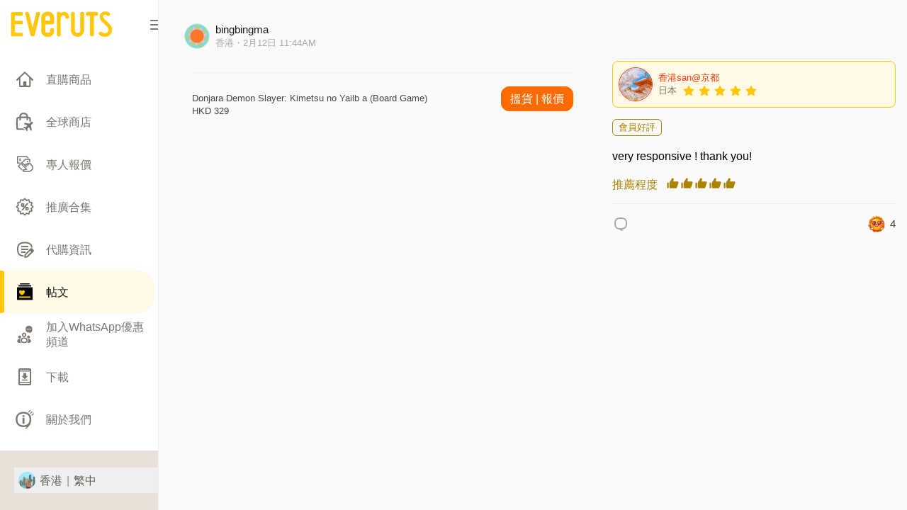

--- FILE ---
content_type: text/html; charset=utf-8
request_url: https://www.everuts.com/en/posts/65ca04acf05c42ab3b46d896
body_size: 72701
content:
<!DOCTYPE html><html lang="en"><head><meta charSet="utf-8"/><meta name="viewport" content="width=device-width, initial-scale=1, maximum-scale=1, user-scalable=no"/><link rel="preload" as="image" href="/logo-yellow.svg" fetchPriority="high"/><link rel="preload" as="image" href="https://www.facebook.com/tr?id=1310775289485845&amp;ev=PageView&amp;noscript=1"/><link rel="stylesheet" href="https://customer-assets.everuts.com/_next/static/css/a1d6ce6fd54ac055.css" crossorigin="anonymous" data-precedence="next"/><link rel="stylesheet" href="https://customer-assets.everuts.com/_next/static/css/fb82d3ec1d74834e.css" crossorigin="anonymous" data-precedence="next"/><link rel="stylesheet" href="https://customer-assets.everuts.com/_next/static/css/6210ee86253a065a.css" crossorigin="anonymous" data-precedence="next"/><link rel="preload" as="script" fetchPriority="low" href="https://customer-assets.everuts.com/_next/static/chunks/webpack-4903ea24aeba7eaf.js" crossorigin=""/><script src="https://customer-assets.everuts.com/_next/static/chunks/c0dc5ee7-9b0fab1c542d310b.js" async="" crossorigin=""></script><script src="https://customer-assets.everuts.com/_next/static/chunks/5662-3035de4205d2e615.js" async="" crossorigin=""></script><script src="https://customer-assets.everuts.com/_next/static/chunks/main-app-4b24b7d411027945.js" async="" crossorigin=""></script><script src="https://customer-assets.everuts.com/_next/static/chunks/585-77d1266dc5811943.js" async="" crossorigin=""></script><script src="https://customer-assets.everuts.com/_next/static/chunks/1581-be97bf18d2e28e06.js" async="" crossorigin=""></script><script src="https://customer-assets.everuts.com/_next/static/chunks/7964-1b69fcad9f31c991.js" async="" crossorigin=""></script><script src="https://customer-assets.everuts.com/_next/static/chunks/app/layout-2973516ab1cb99c7.js" async="" crossorigin=""></script><script src="https://customer-assets.everuts.com/_next/static/chunks/d254f9ed-a5726fd2543d7c8e.js" async="" crossorigin=""></script><script src="https://customer-assets.everuts.com/_next/static/chunks/4473-d5baeef47fc8f1b9.js" async="" crossorigin=""></script><script src="https://customer-assets.everuts.com/_next/static/chunks/7915-856a9ba55f46e535.js" async="" crossorigin=""></script><script src="https://customer-assets.everuts.com/_next/static/chunks/2589-b0d52ea29da71cf6.js" async="" crossorigin=""></script><script src="https://customer-assets.everuts.com/_next/static/chunks/413-c3ade026ff0138a9.js" async="" crossorigin=""></script><script src="https://customer-assets.everuts.com/_next/static/chunks/6529-4d5f9d40141bd70d.js" async="" crossorigin=""></script><script src="https://customer-assets.everuts.com/_next/static/chunks/5209-fb9f8efa1dc0633b.js" async="" crossorigin=""></script><script src="https://customer-assets.everuts.com/_next/static/chunks/1612-0f8b0f912eab520d.js" async="" crossorigin=""></script><script src="https://customer-assets.everuts.com/_next/static/chunks/7496-4b565e3e96e13f44.js" async="" crossorigin=""></script><script src="https://customer-assets.everuts.com/_next/static/chunks/3129-bed58c2dc3e9d2f2.js" async="" crossorigin=""></script><script src="https://customer-assets.everuts.com/_next/static/chunks/8932-c8b60324669f6847.js" async="" crossorigin=""></script><script src="https://customer-assets.everuts.com/_next/static/chunks/app/error-b10d81ad4a4d0012.js" async="" crossorigin=""></script><script src="https://customer-assets.everuts.com/_next/static/chunks/app/not-found-af0f9378cc406ac9.js" async="" crossorigin=""></script><script src="https://customer-assets.everuts.com/_next/static/chunks/5401-9d8ec94dddbd38fe.js" async="" crossorigin=""></script><script src="https://customer-assets.everuts.com/_next/static/chunks/app/%5Blocale%5D/layout-dbd7b14a88c1399c.js" async="" crossorigin=""></script><script src="https://customer-assets.everuts.com/_next/static/chunks/3173-12a9e999e0e9694a.js" async="" crossorigin=""></script><script src="https://customer-assets.everuts.com/_next/static/chunks/7232-b1019c9cd43cd9e5.js" async="" crossorigin=""></script><script src="https://customer-assets.everuts.com/_next/static/chunks/987-0a590f1e5a19b87e.js" async="" crossorigin=""></script><script src="https://customer-assets.everuts.com/_next/static/chunks/4016-66e146a6d9401cdd.js" async="" crossorigin=""></script><script src="https://customer-assets.everuts.com/_next/static/chunks/4767-5bd9326ab357e052.js" async="" crossorigin=""></script><script src="https://customer-assets.everuts.com/_next/static/chunks/8892-103071eecc039c6d.js" async="" crossorigin=""></script><script src="https://customer-assets.everuts.com/_next/static/chunks/5461-856888cd653c1bc8.js" async="" crossorigin=""></script><script src="https://customer-assets.everuts.com/_next/static/chunks/8356-e8114a672c2bf672.js" async="" crossorigin=""></script><script src="https://customer-assets.everuts.com/_next/static/chunks/5912-83a2b8657183e3c7.js" async="" crossorigin=""></script><script src="https://customer-assets.everuts.com/_next/static/chunks/app/%5Blocale%5D/(intercept-pdp)/posts/%5Bid%5D/page-73d644959fa91a96.js" async="" crossorigin=""></script><script src="https://customer-assets.everuts.com/_next/static/chunks/app/%5Blocale%5D/error-f807971873532c4d.js" async="" crossorigin=""></script><script src="https://customer-assets.everuts.com/_next/static/chunks/3723-448e042051b931e1.js" async="" crossorigin=""></script><script src="https://customer-assets.everuts.com/_next/static/chunks/app/%5Blocale%5D/not-found-1b6f7fb8de1520b6.js" async="" crossorigin=""></script><link rel="preload" href="https://www.googletagmanager.com/gtag/js?id=G-N6GS4B2Y54" as="script"/><title>very responsive ! thank you!  | Everuts</title><meta name="description" content="very responsive ! thank you! "/><meta name="keywords" content="everuts,overseas shopping,international shopping,online shopping,purchasing agent,shopping platform,e-commerce,social commerce,shopping website,luxury goods"/><meta name="facebook-domain-verification" content="om6khtyd2na6ha73f9ezsx8cqhqwoa"/><link rel="canonical" href="https://www.everuts.com/en/posts/65ca04acf05c42ab3b46d896"/><link rel="alternate" hrefLang="x-default" href="https://www.everuts.com/en/posts/65ca04acf05c42ab3b46d896"/><link rel="alternate" hrefLang="en" href="https://www.everuts.com/en/posts/65ca04acf05c42ab3b46d896"/><link rel="alternate" hrefLang="zh-HK" href="https://www.everuts.com/zh-HK/posts/65ca04acf05c42ab3b46d896"/><link rel="alternate" hrefLang="zh-Hans-HK" href="https://www.everuts.com/zh-Hans-HK/posts/65ca04acf05c42ab3b46d896"/><link rel="alternate" hrefLang="en-SG" href="https://www.everuts.com/en-SG/posts/65ca04acf05c42ab3b46d896"/><link rel="alternate" hrefLang="zh-SG" href="https://www.everuts.com/zh-SG/posts/65ca04acf05c42ab3b46d896"/><link rel="alternate" hrefLang="zh-Hans-SG" href="https://www.everuts.com/zh-Hans-SG/posts/65ca04acf05c42ab3b46d896"/><link rel="alternate" hrefLang="en-MO" href="https://www.everuts.com/en-MO/posts/65ca04acf05c42ab3b46d896"/><link rel="alternate" hrefLang="zh-MO" href="https://www.everuts.com/zh-MO/posts/65ca04acf05c42ab3b46d896"/><link rel="alternate" hrefLang="zh-Hans-MO" href="https://www.everuts.com/zh-Hans-MO/posts/65ca04acf05c42ab3b46d896"/><link rel="alternate" hrefLang="en-TH" href="https://www.everuts.com/en-TH/posts/65ca04acf05c42ab3b46d896"/><link rel="alternate" hrefLang="zh-TH" href="https://www.everuts.com/zh-TH/posts/65ca04acf05c42ab3b46d896"/><link rel="alternate" hrefLang="zh-Hans-TH" href="https://www.everuts.com/zh-Hans-TH/posts/65ca04acf05c42ab3b46d896"/><meta property="og:title" content="very responsive ! thank you!  | Everuts"/><meta property="og:description" content="very responsive ! thank you! "/><meta name="twitter:card" content="summary"/><meta name="twitter:title" content="very responsive ! thank you!  | Everuts"/><meta name="twitter:description" content="very responsive ! thank you! "/><link rel="icon" href="/favicon.ico" type="image/x-icon" sizes="256x256"/><link rel="apple-touch-icon" href="/apple-icon.png?7e38fceccdf74441" type="image/png" sizes="180x180"/><script src="https://customer-assets.everuts.com/_next/static/chunks/polyfills-78c92fac7aa8fdd8.js" crossorigin="anonymous" noModule=""></script></head><body><!--$!--><template data-dgst="BAILOUT_TO_CLIENT_SIDE_RENDERING"></template><!--/$--><nav class="z-[1] hidden md:flex md:w-[72px] lg:w-[224px] fixed left-0 top-0 flex h-screen flex-col border-r border-grey-200 bg-neutral-white"><div class="flex h-14 w-full cursor-pointer flex-row items-center justify-between pt-[15px]"><img alt="Everuts" fetchPriority="high" loading="eager" width="39.33" height="147.5" decoding="async" data-nimg="1" class="relative ml-[14.5px] block h-[39.33px] w-[147.5px] select-none md:hidden lg:block" style="color:transparent" src="/logo-yellow.svg"/><svg class="relative ml-4 block  select-none md:flex lg:hidden" width="42" height="40" viewBox="0 0 42 40" fill="none" xmlns="http://www.w3.org/2000/svg"><g clip-path="url(#clip0_1953_14098)"><path d="M21.6301 0H20.3701C16.9701 0 10.1601 0.45 6.18008 3.78C1.84008 7.42 0.670078 12.79 0.580078 19.53V20.3C0.580078 26.99 1.84008 32.36 6.18008 36.05C10.1401 39.38 16.9301 39.78 20.3701 39.83H21.6301C25.0301 39.83 31.8401 39.37 35.8201 36.05C40.1801 32.41 41.3301 27.04 41.4201 20.3V19.53C41.4201 12.84 40.1801 7.47 35.8201 3.78C31.8701 0.46 25.0801 0.05 21.6301 0Z" fill="#F8F8F8"></path><g clip-path="url(#clip1_1953_14098)"><path d="M13.2822 13.0731L12.5376 13.7929C12.4011 13.9321 12.3247 14.1192 12.3247 14.3141C12.3247 14.5091 12.4011 14.6962 12.5376 14.8354L17.3528 19.663C17.4438 19.7558 17.4947 19.8806 17.4947 20.0105C17.4947 20.1405 17.4438 20.2652 17.3528 20.358L12.5376 25.1733C12.4011 25.3125 12.3247 25.4996 12.3247 25.6945C12.3247 25.8894 12.4011 26.0765 12.5376 26.2157L13.245 26.9231C13.3841 27.0596 13.5713 27.136 13.7662 27.136C13.9611 27.136 14.1482 27.0596 14.2874 26.9231L20.3313 20.8793C20.4476 20.7639 20.54 20.6266 20.603 20.4754C20.666 20.3242 20.6984 20.162 20.6984 19.9981C20.6984 19.8343 20.666 19.6721 20.603 19.5208C20.54 19.3696 20.4476 19.2323 20.3313 19.117L14.2874 13.0731C14.1502 12.9475 13.9709 12.8779 13.7848 12.8779C13.5988 12.8779 13.4195 12.9475 13.2822 13.0731Z" fill="#4A463F"></path></g><g clip-path="url(#clip2_1953_14098)"><path d="M23.2104 13.0731L22.4658 13.7929C22.3293 13.9321 22.2529 14.1192 22.2529 14.3141C22.2529 14.5091 22.3293 14.6962 22.4658 14.8354L27.281 19.663C27.372 19.7558 27.4229 19.8806 27.4229 20.0105C27.4229 20.1405 27.372 20.2652 27.281 20.358L22.4658 25.1733C22.3293 25.3125 22.2529 25.4996 22.2529 25.6945C22.2529 25.8894 22.3293 26.0765 22.4658 26.2157L23.1732 26.9231C23.3124 27.0596 23.4995 27.136 23.6944 27.136C23.8893 27.136 24.0765 27.0596 24.2157 26.9231L30.2595 20.8793C30.3758 20.7639 30.4682 20.6266 30.5312 20.4754C30.5942 20.3242 30.6266 20.162 30.6266 19.9981C30.6266 19.8343 30.5942 19.6721 30.5312 19.5208C30.4682 19.3696 30.3758 19.2323 30.2595 19.117L24.2157 13.0731C24.0784 12.9475 23.8991 12.8779 23.713 12.8779C23.527 12.8779 23.3477 12.9475 23.2104 13.0731Z" fill="#4A463F"></path></g></g><defs><clipPath id="clip0_1953_14098"><rect width="40.84" height="39.83" fill="white" transform="translate(0.580078)"></rect></clipPath><clipPath id="clip1_1953_14098"><rect width="9.92833" height="14.8925" fill="white" transform="translate(11.5801 12.5537)"></rect></clipPath><clipPath id="clip2_1953_14098"><rect width="9.92833" height="14.8925" fill="white" transform="translate(21.5083 12.5537)"></rect></clipPath></defs></svg><svg class="h-[14px] w-[11px] cursor-pointer text-neutral-500 md:hidden lg:block" width="11" height="14" viewBox="0 0 11 14" fill="none" xmlns="http://www.w3.org/2000/svg"><g id="Group 272"><path id="Rectangle 775" d="M0 1C0 0.447715 0.447715 0 1 0H11V2H1C0.447715 2 0 1.55228 0 1V1Z" fill="currentColor"></path><path id="Rectangle 776" d="M0 7C0 6.44772 0.447715 6 1 6H11V8H1C0.447715 8 0 7.55228 0 7V7Z" fill="currentColor"></path><path id="Rectangle 777" d="M0 13C0 12.4477 0.447715 12 1 12H11V14H1C0.447715 14 0 13.5523 0 13V13Z" fill="currentColor"></path></g></svg></div><div class="mt-7 overflow-y-auto pb-2"><div class="flex flex-col"><a href="/en/landing/product-search"><div class="group relative flex h-[44px] w-full items-center py-[9px] pl-[14.5px] pr-2 md:h-[60px] md:w-[65px] lg:w-[218px]"><div class="absolute left-0 top-0 h-full w-1.5"></div><div class="flex-start flex items-center text-al-md text-neutral-500"><div class="ml-[6.5px] group-hover:text-neutral-900 group-focus:text-neutral-900"><svg class="h-7 w-7" xmlns="http://www.w3.org/2000/svg" width="28" height="28" viewBox="0 0 28 28" fill="none"><g clip-path="url(#clip0_325_12224)"><path fill-rule="evenodd" clip-rule="evenodd" d="M16.3304 22.8701H20.1905V11.7401C20.192 11.6584 20.1769 11.5772 20.1459 11.5015C20.115 11.4259 20.0689 11.3573 20.0105 11.3001L14.4205 6.01012C14.3088 5.90316 14.1601 5.84345 14.0055 5.84345C13.8509 5.84345 13.7022 5.90316 13.5905 6.01012L8.05048 11.3001C7.99074 11.3568 7.94312 11.4251 7.91046 11.5007C7.87781 11.5763 7.8608 11.6577 7.86047 11.7401V22.8701H11.6704V18.5301C11.6704 17.3001 12.4504 16.6801 14.0004 16.6801C15.5504 16.6801 16.3004 17.3001 16.3304 18.5301V22.8701ZM13.5205 3.31012C13.652 3.19044 13.8227 3.12287 14.0005 3.12012L14.0405 3.15012C14.2214 3.15228 14.3954 3.21976 14.5305 3.34012L25.9305 14.2401C25.997 14.3053 26.0499 14.3831 26.0859 14.4689C26.122 14.5548 26.1406 14.647 26.1406 14.7401C26.1406 14.8332 26.122 14.9254 26.0859 15.0113C26.0499 15.0971 25.997 15.1749 25.9305 15.2401L25.2805 15.9101C25.2162 15.9784 25.1388 16.0331 25.0529 16.0709C24.967 16.1087 24.8744 16.1288 24.7805 16.1301C24.5975 16.1291 24.4219 16.0574 24.2905 15.9301L22.2105 13.9301V23.7301C22.2105 24.0378 22.0883 24.3328 21.8707 24.5504C21.6532 24.7679 21.3581 24.8901 21.0505 24.8901H7.05048C6.8973 24.8914 6.74541 24.8624 6.60352 24.8047C6.46162 24.747 6.33253 24.6618 6.22375 24.5539C6.11498 24.4461 6.02865 24.3178 5.96973 24.1764C5.91081 24.035 5.88049 23.8833 5.88049 23.7301V13.9101L3.75049 15.9101C3.61801 16.0283 3.44795 16.0956 3.27051 16.1001C3.17517 16.099 3.08096 16.079 2.99341 16.0413C2.90586 16.0035 2.82671 15.9487 2.7605 15.8801L2.11047 15.2001C2.04395 15.1349 1.99109 15.0572 1.95502 14.9713C1.91894 14.8854 1.90039 14.7932 1.90039 14.7001C1.90039 14.607 1.91894 14.5148 1.95502 14.4289C1.99109 14.3431 2.04395 14.2653 2.11047 14.2001L13.5205 3.31012Z" fill="currentColor"></path></g><defs><clipPath id="clip0_325_12224"><rect width="28" height="28" fill="white"></rect></clipPath></defs></svg></div><div class="ml-4 group-hover:text-neutral-900 group-focus:text-neutral-900 md:hidden lg:block"><div class="text-left">Direct Purchase Products</div></div></div></div></a><a href="/en/place"><div class="group relative flex h-[44px] w-full items-center py-[9px] pl-[14.5px] pr-2 md:h-[60px] md:w-[65px] lg:w-[218px]"><div class="absolute left-0 top-0 h-full w-1.5"></div><div class="flex-start flex items-center text-al-md text-neutral-500"><div class="ml-[6.5px] group-hover:text-neutral-900 group-focus:text-neutral-900"><svg class="h-7 w-7" xmlns="http://www.w3.org/2000/svg" width="23" height="26" viewBox="0 0 23 26" fill="none"><path d="M15.6598 6.56996L13.6798 6.27996C13.8198 5.35996 13.4298 4.67996 13.0698 4.26996C12.3698 3.45996 11.1898 2.95996 9.99985 2.95996C8.80984 2.95996 7.72984 3.42996 7.02984 4.20996C6.64984 4.62996 6.22984 5.33996 6.32984 6.31996L4.33984 6.52996C4.19984 5.18996 4.61984 3.88996 5.53984 2.86996C6.61984 1.66996 8.27984 0.959961 9.99985 0.959961C11.7198 0.959961 13.4998 1.70996 14.5898 2.96996C15.4698 3.98996 15.8498 5.26996 15.6598 6.57996V6.56996Z" fill="currentColor"></path><path d="M8.81987 21.5H3.09987C2.78987 21.5 2.52987 21.26 2.49987 20.95C2.16987 17.39 2.13987 14.03 2.38987 10.61C2.41987 10.21 2.47987 9.54 2.51987 9.13C2.53987 8.88 2.70987 8.68 2.94987 8.61C3.72987 8.38 5.34987 8.1 8.67987 8.03H11.2699C14.5899 8.1 16.2099 8.39 16.9899 8.61C17.2299 8.68 17.3999 8.89 17.4299 9.13C17.5799 10.66 17.6499 12.16 17.6899 13.65L18.8499 12.49C19.0799 12.26 19.3499 12.08 19.6399 11.95C19.5799 10.84 19.4999 9.7 19.3799 8.51L19.3399 8.1C19.3399 6 11.8699 6.03 10.2899 6C10.2099 6 10.1099 6 9.99987 6L9.96987 6.06L9.93987 6C9.82987 6 9.73987 6 9.64987 6C8.06987 6.03 0.599872 6 0.599872 8.1L0.549873 8.51C-0.0201273 14.03 0.199873 18.57 0.609873 22.33C0.679873 22.97 1.12987 23.5 1.77987 23.5H11.9399L11.7299 23.12L8.80987 21.5H8.81987Z" fill="currentColor"></path><path d="M6.34961 10.59C6.34961 10.81 6.16961 10.99 5.94961 10.99H4.74961C4.52961 10.99 4.34961 10.81 4.34961 10.59V8.30999C4.86961 8.22999 5.52961 8.15999 6.34961 8.10999V10.59Z" fill="currentColor"></path><path d="M15.7402 10.59C15.7402 10.81 15.5602 10.99 15.3402 10.99H14.1402C13.9202 10.99 13.7402 10.81 13.7402 10.59V8.12C14.5602 8.18 15.2202 8.25 15.7402 8.33V10.6V10.59Z" fill="currentColor"></path><path d="M19.1996 24.86L17.0296 19.96L14.9596 22.03L15.4396 24.38L14.2596 25.56L12.4896 22.38L9.30957 20.61L10.4896 19.43L12.8396 19.91L14.9096 17.84L10.0096 15.67L11.4196 14.26L17.3996 15.36L19.5596 13.2C19.8496 12.91 20.2096 12.76 20.6196 12.76C21.0296 12.76 21.3896 12.91 21.6796 13.2C21.9696 13.49 22.1196 13.85 22.1196 14.26C22.1196 14.67 21.9696 15.03 21.6796 15.32L19.5196 17.48L20.6196 23.46L19.2096 24.87L19.1996 24.86Z" fill="currentColor"></path></svg></div><div class="ml-4 group-hover:text-neutral-900 group-focus:text-neutral-900 md:hidden lg:block"><div class="text-left">Places</div></div></div></div></a><a href="/en/matchings/create"><div class="group relative flex h-[44px] w-full items-center py-[9px] pl-[14.5px] pr-2 md:h-[60px] md:w-[65px] lg:w-[218px]"><div class="absolute left-0 top-0 h-full w-1.5"></div><div class="flex-start flex items-center text-al-md text-neutral-500"><div class="ml-[6.5px] group-hover:text-neutral-900 group-focus:text-neutral-900"><svg class="h-7 w-7" width="29" height="29" viewBox="0 0 29 29" fill="none" xmlns="http://www.w3.org/2000/svg"><g id="icon / btmNav / outlined / icGetQuote28dp" clip-path="url(#clip0_4020_10580)"><path id="Union" fill-rule="evenodd" clip-rule="evenodd" d="M16.9353 2.39246C17.3475 2.39246 17.7364 2.55579 18.032 2.85134V2.84357L20.9642 5.77579H18.7631L17.1609 4.17357C17.0131 4.03357 16.8186 3.94801 16.6086 3.94801H5.12086C4.86419 3.94801 4.65419 4.15801 4.65419 4.41468V11.368C4.65419 11.6247 4.86419 11.8347 5.12086 11.8347H8.37197L6.81641 13.3902H3.87641C3.44863 13.3902 3.09863 13.0402 3.09863 12.6125V3.17023C3.09863 2.95246 3.18419 2.75801 3.32419 2.61801C3.46419 2.47801 3.65863 2.39246 3.87641 2.39246H16.9353ZM8.85472 7.87576C8.76917 7.74354 8.63694 7.64243 8.45806 7.55687C8.29472 7.48687 8.08472 7.42465 7.83583 7.37021V6.73243C7.90583 6.7791 7.9525 6.84132 7.96806 6.90354C7.99139 6.93465 8.00694 6.95021 8.03806 6.96576C8.06139 6.98132 8.0925 6.98132 8.13139 6.98132H8.76917C8.76917 6.98132 8.82361 6.97354 8.83917 6.95021C8.85472 6.92687 8.87028 6.90354 8.87028 6.88021C8.87028 6.76354 8.82361 6.64687 8.74583 6.51465C8.66806 6.39021 8.55139 6.27354 8.40361 6.18021C8.25583 6.0791 8.06917 6.0091 7.84361 5.97021V5.62021C7.84361 5.62021 7.82806 5.55798 7.80472 5.53465C7.78139 5.51132 7.75028 5.50354 7.71917 5.50354H7.31472C7.31472 5.50354 7.2525 5.51132 7.22917 5.53465C7.20583 5.55798 7.19806 5.5891 7.19806 5.62021V5.77576V5.96243C6.87139 6.0091 6.61472 6.11798 6.43583 6.29687C6.24917 6.47576 6.15583 6.69354 6.15583 6.95021C6.15583 7.15243 6.2025 7.31576 6.28806 7.44798C6.38139 7.58021 6.50583 7.6891 6.68472 7.77465C6.82472 7.84465 7.00361 7.8991 7.19806 7.94576V8.64576C7.14361 8.62243 7.09694 8.5991 7.05806 8.56798C7.01139 8.52132 6.9725 8.47465 6.94917 8.42798C6.92583 8.40465 6.9025 8.38132 6.87917 8.36576C6.85583 8.35021 6.82472 8.34243 6.77806 8.34243H6.17139C6.17139 8.34243 6.11694 8.35021 6.09361 8.37354C6.07028 8.39687 6.0625 8.42021 6.0625 8.44354C6.0625 8.59132 6.11694 8.73132 6.19472 8.86354C6.28028 8.99576 6.40472 9.11243 6.56806 9.20576C6.73139 9.2991 6.94139 9.36132 7.19028 9.39243V9.72687C7.19028 9.72687 7.19806 9.7891 7.22139 9.81243C7.24472 9.83576 7.27583 9.84354 7.30694 9.84354H7.71139C7.71139 9.84354 7.77361 9.83576 7.79695 9.81243C7.82028 9.7891 7.83583 9.75798 7.83583 9.72687V9.39243C8.06139 9.36132 8.26361 9.30687 8.43472 9.21354C8.60583 9.12021 8.73806 9.00354 8.83139 8.86354C8.92472 8.71576 8.97139 8.55243 8.97139 8.35798C8.97139 8.16354 8.9325 8.00021 8.84694 7.86798L8.85472 7.87576ZM7.19806 7.17576C7.19806 7.17576 7.12806 7.1291 7.1125 7.10576C7.06583 7.0591 7.05028 7.00465 7.05028 6.93465C7.05028 6.83354 7.08917 6.75576 7.17472 6.7091H7.20583V7.18354L7.19806 7.17576ZM7.94472 8.63798C7.94472 8.63798 7.86694 8.6691 7.82806 8.67687V8.12465C7.90583 8.15576 7.96806 8.18687 8.00694 8.22576C8.06139 8.27243 8.08472 8.33465 8.08472 8.40465C8.08472 8.50576 8.03806 8.58354 7.94472 8.63798ZM20.9411 6.56128H15.3645C14.9523 6.56128 14.5556 6.72461 14.2678 7.02017L4.48337 16.8046C4.32781 16.9602 4.25781 17.1546 4.25781 17.3568C4.25781 17.5591 4.33559 17.7535 4.48337 17.9091L10.2389 23.6646C10.27 23.0268 10.5189 22.5291 10.9156 22.1402L6.4667 17.6913C6.28781 17.5124 6.28781 17.2168 6.4667 17.0302L9.00226 14.4946L11.53 11.9668L15.1389 8.35795C15.2867 8.21017 15.4811 8.13239 15.6911 8.13239H20.1711C20.5989 8.13239 20.9489 8.48239 20.9489 8.91017V11.1268C20.9761 11.1268 21.0014 11.1229 21.0267 11.1191C21.052 11.1152 21.0773 11.1113 21.1045 11.1113H21.19C21.5478 11.1268 22.0067 11.2124 22.5123 11.5079V8.13239C22.5123 7.27683 21.8123 6.57684 20.9567 6.57684L20.9411 6.56128ZM18.6081 11.6169C19.2524 11.6169 19.7747 11.0946 19.7747 10.4502C19.7747 9.8059 19.2524 9.28357 18.6081 9.28357C17.9637 9.28357 17.4414 9.8059 17.4414 10.4502C17.4414 11.0946 17.9637 11.6169 18.6081 11.6169ZM24.532 14.7428L24.5321 14.7429L24.5321 14.7429C24.6071 14.8293 24.7533 14.9977 25.1722 15.4669L25.18 15.4514C26.5567 16.9836 28.1667 20.3047 25.4444 23.0269C23.08 25.3914 21.2522 25.7258 19.44 25.7258C19.09 25.7258 18.74 25.718 18.39 25.7025C17.8611 25.6869 17.3167 25.6714 16.7411 25.6869C13.4356 25.788 12.1444 25.7102 11.46 25.0258C11.0052 24.571 11.0078 23.9732 11.0088 23.7464L11.0089 23.7191C11.0556 22.0936 13.3656 21.6269 15.6056 21.2847L10.4178 16.0969C9.46111 15.1402 9.65555 13.9425 10.34 13.2502C11.0867 12.5113 12.3467 12.5191 13.0933 13.2736L14.33 14.5102C14.4078 14.3858 14.5089 14.2614 14.6178 14.1525C15.0456 13.7247 15.6133 13.5225 16.22 13.5847C16.43 13.608 16.6322 13.6702 16.8267 13.748C16.9122 13.5925 17.0133 13.4525 17.1533 13.3125C17.7911 12.6747 18.6467 12.6202 19.3622 12.9158C19.4478 12.768 19.5489 12.6202 19.6889 12.4802C20.1089 12.0602 20.5989 11.8502 21.1433 11.8658C21.5633 11.8814 22.2011 12.0525 22.8467 12.7914C23.3911 13.4136 24.1144 14.2536 24.1144 14.2536L24.1701 14.3179L24.1702 14.318C24.3719 14.5512 24.4215 14.6085 24.4644 14.6658C24.4841 14.6877 24.5026 14.709 24.532 14.7428L24.532 14.7428Z" fill="#7B766F"></path><path id="Vector" d="M24.3321 21.938C21.991 24.2791 20.4977 24.2325 18.4366 24.1547C17.8843 24.1391 17.3166 24.1158 16.6866 24.1391C15.6521 24.1702 12.9143 24.2558 12.5721 23.9525C12.5721 23.9525 12.5566 23.9058 12.5566 23.7969C12.8132 23.2758 15.411 22.8869 16.391 22.7469C16.7488 22.6925 17.0832 22.6458 17.371 22.5914C17.6588 22.5447 17.8921 22.3347 17.9777 22.0625C18.0632 21.7825 17.9932 21.4791 17.7832 21.2769L11.5143 15.008C11.2732 14.7669 11.2421 14.5569 11.4366 14.3625C11.5532 14.2458 11.8332 14.2302 11.9888 14.378L16.2977 18.6869C16.601 18.9902 17.091 18.9902 17.3943 18.6869C17.6977 18.3836 17.6977 17.8936 17.3943 17.5902L15.8388 16.0347C15.6988 15.8947 15.6055 15.7236 15.5821 15.568C15.5666 15.4436 15.6055 15.3502 15.6988 15.2491C15.761 15.1869 15.8621 15.1091 16.041 15.1325C16.1966 15.148 16.3755 15.2336 16.4999 15.3658L17.9777 16.8436L18.1099 16.9758C18.2655 17.1314 18.4599 17.2014 18.6621 17.2014C18.8643 17.2014 19.0588 17.1236 19.2143 16.9758C19.5177 16.6725 19.5177 16.1825 19.2143 15.8791L18.6232 15.288L18.3588 15.0236C18.001 14.6658 18.1177 14.5414 18.2421 14.4169C18.491 14.168 18.8643 14.3547 19.0432 14.5336L19.681 15.1714C19.681 15.1714 19.7043 15.1869 19.7199 15.1947C19.751 15.2258 19.7666 15.2569 19.7977 15.288L19.8366 15.3269C20.1399 15.6302 20.6143 15.6069 20.9177 15.3036C21.221 15.0002 21.1977 14.4869 20.8943 14.1836C20.5288 13.818 20.6532 13.7014 20.7777 13.5769C20.8866 13.468 20.9877 13.4136 21.081 13.4136C21.2366 13.4136 21.4466 13.5614 21.6643 13.8102C22.2088 14.4325 22.9243 15.2569 22.9243 15.2647C23.1421 15.5136 23.1888 15.5758 23.2355 15.6225C23.3055 15.708 23.3677 15.7858 23.9977 16.4858C24.4488 16.9914 26.6032 19.628 24.3166 21.9147L24.3321 21.938Z" fill="white"></path></g><defs><clipPath id="clip0_4020_10580"><rect width="28" height="28" fill="white" transform="translate(0.75 0.25354)"></rect></clipPath></defs></svg></div><div class="ml-4 group-hover:text-neutral-900 group-focus:text-neutral-900 md:hidden lg:block"><div class="text-left">Get Quote</div></div></div></div></a><a href="/en/promotions"><div class="group relative flex h-[44px] w-full items-center py-[9px] pl-[14.5px] pr-2 md:h-[60px] md:w-[65px] lg:w-[218px]"><div class="absolute left-0 top-0 h-full w-1.5"></div><div class="flex-start flex items-center text-al-md text-neutral-500"><div class="ml-[6.5px] group-hover:text-neutral-900 group-focus:text-neutral-900"><svg class="h-7 w-7" width="28" height="28" viewBox="0 0 28 28" fill="none" xmlns="http://www.w3.org/2000/svg"><g clip-path="url(#clip0_325_12666)"><path d="M13.9999 26.3099C13.6199 26.3099 13.2599 26.1499 13.0099 25.8699L11.3199 24.0099L8.91992 24.7699C8.55992 24.8899 8.16992 24.8399 7.83992 24.6499C7.50992 24.4599 7.27992 24.1399 7.19992 23.7699L6.65992 21.3099L4.19992 20.7699C3.82992 20.6899 3.50992 20.4599 3.32992 20.1299C3.14992 19.7999 3.09992 19.4099 3.20992 19.0499L3.96992 16.6499L2.10992 14.9599C1.82992 14.7099 1.66992 14.3399 1.66992 13.9699C1.66992 13.5999 1.82992 13.2299 2.10992 12.9799L3.96992 11.2899L3.20992 8.89992C3.09992 8.53992 3.13992 8.14992 3.32992 7.81992C3.51992 7.48992 3.83992 7.25992 4.19992 7.17992L6.65992 6.63992L7.19992 4.17992C7.27992 3.80992 7.51992 3.48992 7.83992 3.29992C8.16992 3.10992 8.55992 3.06992 8.91992 3.18992L11.3099 3.94992L12.9999 2.08992C13.4999 1.52992 14.4799 1.52992 14.9799 2.08992L16.6699 3.94992L19.0699 3.18992C19.4299 3.07992 19.8199 3.11992 20.1499 3.30992C20.4799 3.49992 20.7099 3.81992 20.7899 4.18992L21.3299 6.64992L23.7899 7.18992C24.1599 7.26992 24.4799 7.49992 24.6699 7.82992C24.8599 8.15992 24.8999 8.54992 24.7899 8.90992L24.0299 11.3099L25.8899 12.9999C26.1699 13.2499 26.3299 13.6099 26.3299 13.9899C26.3299 14.3699 26.1699 14.7299 25.8899 14.9799L24.0299 16.6699L24.7899 19.0599C24.8999 19.4199 24.8599 19.8099 24.6699 20.1399C24.4799 20.4699 24.1599 20.6999 23.7899 20.7799L21.3399 21.3199L20.7999 23.7799C20.7199 24.1499 20.4899 24.4699 20.1599 24.6599C19.8299 24.8499 19.4399 24.8899 19.0799 24.7799L16.6799 24.0199L14.9899 25.8799C14.7399 26.1599 14.3699 26.3199 13.9999 26.3199V26.3099ZM11.8499 22.0099L13.9999 24.3699L16.1499 22.0099L19.1899 22.9799L19.8699 19.8699L22.9799 19.1899L22.0099 16.1499L24.3699 13.9999L22.0099 11.8499L22.9799 8.80992L19.8699 8.12992L19.1899 5.01992L16.1499 5.98992L13.9999 3.63992L11.8499 5.98992L8.80992 5.01992L8.12992 8.12992L5.01992 8.80992L5.98992 11.8499L3.62992 13.9999L5.98992 16.1499L5.01992 19.1899L8.12992 19.8699L8.80992 22.9799L11.8499 22.0099Z" fill="currentColor"></path><path d="M10.9106 14.0401C10.2406 14.0401 9.70064 13.8701 9.31064 13.5201C8.92064 13.1701 8.70064 12.7101 8.66064 12.1201C8.64064 11.8701 8.63064 11.6501 8.64064 11.4601C8.64064 11.2701 8.65064 11.0401 8.66064 10.7601C8.69064 10.1701 8.90064 9.69006 9.28064 9.34006C9.66064 8.98006 10.2106 8.81006 10.9106 8.81006C11.6106 8.81006 12.1506 8.99006 12.5306 9.34006C12.9106 9.70006 13.1206 10.1701 13.1406 10.7601C13.1606 11.0301 13.1706 11.2601 13.1706 11.4601C13.1706 11.6601 13.1706 11.8701 13.1406 12.1201C13.1106 12.7101 12.9006 13.1701 12.5006 13.5201C12.1006 13.8701 11.5706 14.0401 10.9106 14.0401ZM9.74064 19.1101C9.52064 19.1101 9.40064 19.0101 9.40064 18.8201C9.40064 18.7601 9.42064 18.7101 9.46064 18.6601L16.6806 9.16006C16.7506 9.07006 16.8206 9.00006 16.8806 8.96006C16.9506 8.91006 17.0506 8.89006 17.1906 8.89006H18.2306C18.4506 8.89006 18.5706 8.99006 18.5706 9.18006C18.5706 9.24006 18.5506 9.29006 18.5106 9.34006L11.2906 18.8401C11.2206 18.9301 11.1506 18.9901 11.0906 19.0401C11.0206 19.0901 10.9206 19.1101 10.7806 19.1101H9.74064ZM10.9106 12.7801C11.0706 12.7801 11.1906 12.7401 11.2906 12.6701C11.3906 12.6001 11.4606 12.5001 11.5106 12.3901C11.5606 12.2801 11.5806 12.1601 11.5806 12.0501C11.6006 11.8301 11.6106 11.6201 11.6106 11.4401C11.6106 11.2601 11.6106 11.0601 11.5806 10.8401C11.5806 10.6601 11.5106 10.4901 11.4106 10.3401C11.3106 10.1901 11.1406 10.1101 10.9106 10.1101C10.6806 10.1101 10.4906 10.1901 10.3906 10.3401C10.2906 10.4901 10.2306 10.6601 10.2206 10.8401C10.2206 11.0501 10.2106 11.2501 10.2106 11.4401C10.2106 11.6301 10.2106 11.8301 10.2206 12.0501C10.2206 12.1701 10.2606 12.2801 10.3006 12.3901C10.3406 12.5001 10.4106 12.5901 10.5106 12.6701C10.6106 12.7401 10.7406 12.7801 10.9006 12.7801H10.9106ZM17.0906 19.1801C16.4306 19.1801 15.9006 19.0101 15.5006 18.6501C15.1106 18.3001 14.8806 17.8301 14.8406 17.2501C14.8406 17.0001 14.8306 16.7701 14.8306 16.5801C14.8306 16.3901 14.8306 16.1501 14.8406 15.8801C14.8806 15.2901 15.0906 14.8101 15.4806 14.4601C15.8606 14.1001 16.4006 13.9301 17.1006 13.9301C17.8006 13.9301 18.3406 14.1101 18.7206 14.4601C19.1006 14.8201 19.3106 15.2901 19.3506 15.8801C19.3706 16.1501 19.3806 16.3901 19.3806 16.5801C19.3806 16.7701 19.3806 17.0001 19.3506 17.2501C19.3106 17.8401 19.0906 18.3001 18.6906 18.6501C18.2906 19.0001 17.7606 19.1801 17.1006 19.1801H17.0906ZM17.0906 17.8901C17.2606 17.8901 17.3806 17.8601 17.4806 17.7901C17.5706 17.7201 17.6406 17.6301 17.6906 17.5201C17.7406 17.4101 17.7606 17.2901 17.7606 17.1601C17.7806 16.9401 17.7906 16.7301 17.7906 16.5501C17.7906 16.3701 17.7906 16.1601 17.7606 15.9501C17.7606 15.7701 17.7006 15.6001 17.6006 15.4501C17.5006 15.3001 17.3306 15.2201 17.0906 15.2201C16.8506 15.2201 16.6806 15.3001 16.5806 15.4501C16.4806 15.6001 16.4306 15.7701 16.4206 15.9501C16.4206 16.1601 16.4106 16.3601 16.4106 16.5501C16.4106 16.7401 16.4106 16.9401 16.4206 17.1601C16.4206 17.2901 16.4606 17.4101 16.5006 17.5201C16.5406 17.6301 16.6106 17.7201 16.7106 17.7901C16.8106 17.8601 16.9306 17.8901 17.0906 17.8901Z" fill="currentColor"></path><path d="M10.9106 8.81006C10.2106 8.81006 9.67062 8.99006 9.28062 9.34006C8.89062 9.70006 8.69062 10.1701 8.66062 10.7601C8.66062 11.0301 8.64062 11.2601 8.64062 11.4601C8.64062 11.6501 8.64062 11.8701 8.66062 12.1201C8.70062 12.7101 8.92063 13.1701 9.31063 13.5201C9.70063 13.8701 10.2406 14.0401 10.9106 14.0401C11.5806 14.0401 12.1006 13.8701 12.5006 13.5201C12.9006 13.1701 13.1106 12.7101 13.1406 12.1201C13.1606 11.8701 13.1706 11.6501 13.1706 11.4601C13.1706 11.2701 13.1706 11.0401 13.1406 10.7601C13.1106 10.1701 12.9106 9.69006 12.5306 9.34006C12.1506 8.98006 11.6106 8.81006 10.9106 8.81006ZM10.9106 12.7901C10.7406 12.7901 10.6106 12.7501 10.5206 12.6801C10.4206 12.6101 10.3506 12.5101 10.3106 12.4001C10.2706 12.2901 10.2406 12.1701 10.2306 12.0601C10.2306 11.8401 10.2206 11.6301 10.2206 11.4501C10.2206 11.2701 10.2206 11.0701 10.2306 10.8501C10.2306 10.6701 10.3006 10.5001 10.4006 10.3501C10.5006 10.2001 10.6806 10.1201 10.9206 10.1201C11.1606 10.1201 11.3206 10.2001 11.4206 10.3501C11.5206 10.5001 11.5806 10.6701 11.5906 10.8501C11.6106 11.0601 11.6206 11.2601 11.6206 11.4501C11.6206 11.6401 11.6206 11.8401 11.5906 12.0601C11.5906 12.1801 11.5706 12.2901 11.5206 12.4001C11.4706 12.5101 11.4006 12.6001 11.3006 12.6801C11.2006 12.7501 11.0806 12.7901 10.9206 12.7901H10.9106ZM18.2306 8.89006H17.1906C17.0506 8.89006 16.9506 8.91006 16.8806 8.96006C16.8106 9.01006 16.7406 9.08006 16.6806 9.16006L9.46062 18.6601C9.46062 18.6601 9.40062 18.7601 9.40062 18.8201C9.40062 19.0201 9.51062 19.1101 9.74062 19.1101H10.7806C10.9206 19.1101 11.0206 19.0901 11.0906 19.0401C11.1606 18.9901 11.2306 18.9201 11.2906 18.8401L18.5106 9.34006C18.5106 9.34006 18.5706 9.24006 18.5706 9.18006C18.5706 8.99006 18.4606 8.89006 18.2306 8.89006ZM17.0906 13.9301C16.4006 13.9301 15.8606 14.1101 15.4706 14.4601C15.0806 14.8201 14.8706 15.2901 14.8306 15.8801C14.8306 16.1501 14.8206 16.3901 14.8206 16.5801C14.8206 16.7701 14.8206 17.0001 14.8306 17.2501C14.8806 17.8401 15.1006 18.3001 15.4906 18.6501C15.8806 19.0001 16.4106 19.1801 17.0806 19.1801C17.7506 19.1801 18.2706 19.0101 18.6706 18.6501C19.0706 18.3001 19.2906 17.8301 19.3306 17.2501C19.3506 17.0001 19.3606 16.7701 19.3606 16.5801C19.3606 16.3901 19.3606 16.1501 19.3306 15.8801C19.2906 15.2901 19.0806 14.8101 18.7006 14.4601C18.3206 14.1001 17.7806 13.9301 17.0806 13.9301H17.0906ZM17.0906 17.9101C16.9306 17.9101 16.8106 17.8801 16.7106 17.8101C16.6106 17.7401 16.5406 17.6501 16.5006 17.5401C16.4606 17.4301 16.4306 17.3101 16.4206 17.1801C16.4206 16.9601 16.4106 16.7501 16.4106 16.5701C16.4106 16.3901 16.4106 16.1801 16.4206 15.9701C16.4206 15.7901 16.4806 15.6201 16.5806 15.4701C16.6806 15.3201 16.8506 15.2401 17.0906 15.2401C17.3306 15.2401 17.5006 15.3201 17.6006 15.4701C17.7006 15.6201 17.7506 15.7901 17.7606 15.9701C17.7806 16.1801 17.7906 16.3801 17.7906 16.5701C17.7906 16.7601 17.7906 16.9601 17.7606 17.1801C17.7606 17.3101 17.7406 17.4301 17.6906 17.5401C17.6406 17.6501 17.5706 17.7401 17.4806 17.8101C17.3906 17.8801 17.2606 17.9101 17.0906 17.9101Z" fill="currentColor"></path></g><defs><clipPath id="clip0_325_12666"><rect width="28" height="28" fill="white"></rect></clipPath></defs></svg></div><div class="ml-4 group-hover:text-neutral-900 group-focus:text-neutral-900 md:hidden lg:block"><div class="text-left">Promotions</div></div></div></div></a><a href="https://blog.everuts.com/" target="_blank" rel="noreferrer"><div class="group relative flex h-[44px] w-full items-center py-[9px] pl-[14.5px] pr-2 md:h-[60px] md:w-[65px] lg:w-[218px]"><div class="absolute left-0 top-0 h-full w-1.5"></div><div class="flex-start flex items-center text-al-md text-neutral-500"><div class="ml-[6.5px] group-hover:text-neutral-900 group-focus:text-neutral-900"><svg class="h-7 w-7" width="28" height="28" viewBox="0 0 28 28" fill="none" xmlns="http://www.w3.org/2000/svg"><path d="M14.6 17H9.4C9.17909 17 9 17.1791 9 17.4V18.6C9 18.8209 9.17909 19 9.4 19H14.6C14.8209 19 15 18.8209 15 18.6V17.4C15 17.1791 14.8209 17 14.6 17Z" fill="currentColor"></path><path d="M18.6 13H9.4C9.17909 13 9 13.1791 9 13.4V14.6C9 14.8209 9.17909 15 9.4 15H18.6C18.8209 15 19 14.8209 19 14.6V13.4C19 13.1791 18.8209 13 18.6 13Z" fill="currentColor"></path><path d="M18.6 9H9.4C9.17909 9 9 9.17909 9 9.4V10.6C9 10.8209 9.17909 11 9.4 11H18.6C18.8209 11 19 10.8209 19 10.6V9.4C19 9.17909 18.8209 9 18.6 9Z" fill="currentColor"></path><path d="M23.171 17.3201L17.251 23.2401C17.101 23.3901 16.901 23.4901 16.681 23.5201L15.621 23.6701C15.491 23.6901 15.371 23.5801 15.391 23.4401L15.541 22.3801C15.571 22.1701 15.671 21.9701 15.821 21.8101L21.741 15.8901L23.151 17.3001M25.981 17.3001L21.741 13.0601L13.931 20.8701C13.781 21.0201 13.681 21.2201 13.651 21.4401L13.071 25.5301C13.031 25.7901 13.261 26.0201 13.521 25.9801L17.611 25.4001C17.821 25.3701 18.021 25.2701 18.181 25.1201L25.991 17.3101L25.981 17.3001Z" fill="currentColor"></path><path d="M11.2505 22.2401C10.5805 22.1501 9.97047 22.0301 9.42047 21.8801C9.12047 21.8001 8.84047 21.7001 8.58047 21.6001C8.05047 21.3901 7.62047 21.1501 7.28047 20.8701C5.88047 19.7301 5.21047 18.0801 5.04047 15.3501C5.02047 14.9701 5.00047 14.5701 5.00047 14.1701C5.00047 14.1501 5.00047 14.1201 5.00047 14.1001V14.0101C5.00047 14.0101 5.00047 13.9601 5.00047 13.9501V13.8901C5.00047 13.8901 5.00047 13.8401 5.00047 13.8201C5.00047 13.3901 5.02047 12.9601 5.06047 12.4901C5.06047 12.4201 5.07047 12.3501 5.08047 12.2801L5.10047 12.1101C5.13047 11.8201 5.16047 11.5301 5.20047 11.2601C5.22047 11.1301 5.24047 11.0101 5.26047 10.8801C5.31047 10.6401 5.36047 10.3901 5.44047 10.1201L5.48047 9.97008C5.48047 9.97008 5.50047 9.88008 5.52047 9.83008C5.88047 8.66008 6.45047 7.80008 7.29047 7.11008C7.82047 6.68008 8.60047 6.33008 9.60047 6.07008C9.78047 6.02008 9.97047 5.98008 10.1505 5.94008C10.3105 5.91008 10.4705 5.88008 10.6305 5.85008L10.8705 5.81008C11.1205 5.77008 11.3705 5.74008 11.6105 5.71008C11.7205 5.70008 11.8205 5.69008 11.9205 5.68008H12.0005C12.1005 5.66008 12.2005 5.65008 12.3005 5.65008C12.5105 5.63008 12.7005 5.62008 12.8905 5.61008H13.1105C13.3205 5.59008 13.5205 5.59008 13.6905 5.58008C13.7205 5.58008 13.7505 5.58008 13.7805 5.58008H14.0105H14.2205C14.2505 5.58008 14.2805 5.58008 14.3105 5.58008C14.4905 5.58008 14.6905 5.58008 14.9005 5.60008H15.1205C15.3105 5.62008 15.5105 5.63008 15.7205 5.65008C15.8205 5.65008 15.9105 5.67008 16.0105 5.68008H16.0805C16.1805 5.70008 16.2905 5.71008 16.4005 5.72008C16.6405 5.75008 16.8905 5.78008 17.1705 5.82008L17.3805 5.85008C17.5405 5.88008 17.7005 5.91008 17.8605 5.94008C18.0405 5.98008 18.2305 6.02008 18.4105 6.07008C19.4105 6.33008 20.1905 6.68008 20.7205 7.11008C21.5605 7.80008 22.1205 8.66008 22.4905 9.83008C22.5005 9.87008 22.5105 9.92008 22.5305 9.97008L22.5705 10.1201C22.6405 10.3901 22.7005 10.6301 22.7505 10.8801C22.7605 10.9501 22.7805 11.0301 22.7905 11.1101C22.9205 11.0801 23.0505 11.0701 23.1905 11.0701C23.7305 11.0701 24.2305 11.2801 24.6105 11.6501L24.9205 11.9601C24.9205 11.9601 24.9205 11.9301 24.9205 11.9201C24.8905 11.5901 24.8505 11.2601 24.8005 10.9501C24.7805 10.8001 24.7505 10.6501 24.7205 10.5101C24.6605 10.2001 24.5905 9.89008 24.5105 9.60008C24.4805 9.48008 24.4505 9.36008 24.4105 9.24008C23.9605 7.79008 23.2105 6.55008 22.0005 5.56008C21.1505 4.87008 20.0605 4.42008 18.9305 4.13008C18.7205 4.07008 18.5005 4.02008 18.2805 3.98008C18.1005 3.94008 17.9105 3.91008 17.7305 3.88008C17.6405 3.86008 17.5405 3.85008 17.4505 3.83008C17.1705 3.79008 16.8905 3.75008 16.6205 3.72008C16.5005 3.71008 16.3905 3.69008 16.2705 3.68008C16.1305 3.67008 15.9905 3.65008 15.8605 3.64008C15.6305 3.62008 15.4205 3.61008 15.2105 3.60008C15.1305 3.60008 15.0505 3.60008 14.9705 3.60008C14.7505 3.60008 14.5305 3.59008 14.3405 3.58008C14.2405 3.58008 14.1305 3.58008 14.0005 3.58008C13.8705 3.58008 13.7605 3.58008 13.6605 3.58008C13.4705 3.58008 13.2605 3.59008 13.0305 3.60008C12.9505 3.60008 12.8705 3.60008 12.7905 3.60008C12.5805 3.60008 12.3705 3.62008 12.1405 3.64008C12.0105 3.64008 11.8705 3.66008 11.7305 3.68008C11.6205 3.69008 11.5005 3.70008 11.3805 3.72008C11.1105 3.75008 10.8405 3.79008 10.5505 3.83008C10.4605 3.84008 10.3605 3.86008 10.2705 3.88008C10.0905 3.91008 9.91047 3.95008 9.72047 3.98008C9.50047 4.03008 9.29047 4.08008 9.07047 4.13008C7.95047 4.42008 6.85047 4.87008 6.00047 5.56008C4.79047 6.55008 4.04047 7.79008 3.59047 9.24008C3.55047 9.36008 3.53047 9.48008 3.49047 9.60008C3.41047 9.90008 3.34047 10.2001 3.28047 10.5101C3.25047 10.6501 3.23047 10.8001 3.20047 10.9501C3.15047 11.2701 3.11047 11.5901 3.08047 11.9201C3.07047 12.0601 3.05047 12.1901 3.04047 12.3401C3.01047 12.8101 2.98047 13.2901 2.98047 13.7901C2.98047 13.8601 2.98047 13.9301 2.98047 13.9901C2.98047 14.0601 2.98047 14.1301 2.98047 14.1901C2.98047 14.6301 3.00047 15.0501 3.03047 15.4701C3.21047 18.3801 3.95047 20.7401 6.00047 22.4101C6.53047 22.8401 7.16047 23.1801 7.83047 23.4501C8.17047 23.5801 8.51047 23.7001 8.86047 23.7901C9.56047 23.9901 10.2805 24.1201 10.9705 24.2101C11.4105 24.2701 11.8305 24.3001 12.2205 24.3301L12.5005 22.3401C12.0605 22.3101 11.6305 22.2701 11.2205 22.2201L11.2505 22.2401Z" fill="currentColor"></path><path d="M23.8796 12.3701L26.7096 15.2001C27.0996 15.5901 27.0996 16.2201 26.7096 16.6101L24.5896 18.7301L20.3496 14.4901L22.4696 12.3701C22.8596 11.9801 23.4896 11.9801 23.8796 12.3701Z" fill="currentColor"></path></svg></div><div class="ml-4 group-hover:text-neutral-900 group-focus:text-neutral-900 md:hidden lg:block"><div class="text-left">Blog</div></div></div></div></a><a href="/en/posts"><div class="group relative flex h-[44px] w-full items-center py-[9px] pl-[14.5px] pr-2 md:h-[60px] rounded-r-3xl bg-yellow-50 md:w-[65px] lg:w-[218px]"><div class="absolute left-0 top-0 h-full w-1.5 rounded-r bg-yellow-500"></div><div class="flex-start flex items-center text-al-md !text-neutral-900"><div class="ml-[6.5px] group-hover:text-neutral-900 group-focus:text-neutral-900"><svg class="h-7 w-7" xmlns="http://www.w3.org/2000/svg" width="28" height="28" viewBox="0 0 28 28" fill="none"><g clip-path="url(#clip0_325_11340)"><path d="M4.02 7.5H23.98C24.54 7.5 25 7.96 25 8.52V24.49C25 25.05 24.54 25.51 23.98 25.51H4.02C3.46 25.51 3 25.05 3 24.49V8.52C3 7.96 3.46 7.5 4.02 7.5Z" fill="black"></path><path d="M22 4.5H6C5.44772 4.5 5 4.94772 5 5.5C5 6.05228 5.44772 6.5 6 6.5H22C22.5523 6.5 23 6.05228 23 5.5C23 4.94772 22.5523 4.5 22 4.5Z" fill="black"></path><path d="M20.25 2H7.75C7.33579 2 7 2.33579 7 2.75C7 3.16421 7.33579 3.5 7.75 3.5H20.25C20.6642 3.5 21 3.16421 21 2.75C21 2.33579 20.6642 2 20.25 2Z" fill="black"></path><path d="M10 13.1999C9.31 10.9599 6 11.1599 6 13.9399C6 16.7199 9.56 18.4999 10 18.4999C10.44 18.4999 14 16.6399 14 13.9399C14 11.2399 10.67 10.9799 10 13.1999Z" fill="#FFC70C"></path><path d="M21 22.5H7C6.45 22.5 6 22.05 6 21.5C6 20.95 6.45 20.5 7 20.5H21C21.55 20.5 22 20.95 22 21.5C22 22.05 21.55 22.5 21 22.5Z" fill="#FFC70C"></path></g><defs><clipPath id="clip0_325_11340"><rect width="28" height="28" fill="white"></rect></clipPath></defs></svg></div><div class="ml-4 group-hover:text-neutral-900 group-focus:text-neutral-900 text-neutral-900 md:hidden lg:block"><div class="text-left">Posts</div></div></div></div></a><a href="https://www.whatsapp.com/channel/0029VaKquqU96H4K0Ze0KI0M"><div class="group relative flex h-[44px] w-full items-center py-[9px] pl-[14.5px] pr-2 md:h-[60px] md:w-[65px] lg:w-[218px]"><div class="absolute left-0 top-0 h-full w-1.5"></div><div class="flex-start flex items-center text-al-md text-neutral-500"><div class="ml-[6.5px] group-hover:text-neutral-900 group-focus:text-neutral-900"><svg class="h-7 w-7" width="28" height="28" viewBox="0 0 28 28" fill="none" xmlns="http://www.w3.org/2000/svg"><path d="M13.0129 13.4871C14.3372 13.4871 14.3372 14.2707 14.3372 14.732C14.3372 15.1932 14.3372 16.0017 13.0129 16.0017C11.6886 16.0017 11.6886 15.1734 11.6886 14.732C11.6886 14.2707 11.6886 13.4871 13.0129 13.4871ZM13.0129 11.7263C11.7878 11.7263 9.91797 12.2769 9.91797 14.7369C9.91797 17.197 11.7878 17.7674 13.0129 17.7674C14.238 17.7674 16.1078 17.197 16.1078 14.7369C16.1078 12.2769 14.238 11.7263 13.0129 11.7263Z" fill="currentColor"></path><path d="M18.0424 22.2659C17.5564 19.1164 14.8731 18.3674 13.0429 18.3674C11.2128 18.3674 8.52949 19.1064 8.04839 22.2659C8.04839 22.2857 8.01367 22.5684 8.01367 22.5882C8.01367 25.6931 11.2276 26.2932 13.0429 26.2932C14.8582 26.2932 18.0623 25.7477 18.0623 22.5982C18.0623 22.5783 18.0424 22.2857 18.0325 22.2659H18.0424ZM13.0429 24.5325C12.0758 24.5325 9.83889 24.349 9.78433 22.6626C9.78433 22.6081 9.79425 22.5436 9.79425 22.5337C10.0968 20.5448 11.7286 20.1381 13.038 20.1381C14.3474 20.1381 15.9593 20.5448 16.2817 22.5039C16.2817 22.5486 16.2817 22.613 16.2916 22.6676C16.2569 24.2151 14.5061 24.5474 13.033 24.5474V24.5375L13.0429 24.5325Z" fill="currentColor"></path><path d="M19.2015 15.8181C18.398 15.8181 17.168 16.1851 17.168 17.807C17.168 19.4289 18.403 19.8058 19.2015 19.8058C20 19.8058 21.235 19.4289 21.235 17.807C21.235 16.1851 20 15.8181 19.2015 15.8181Z" fill="currentColor"></path><path d="M6.80306 15.8181C5.99957 15.8181 4.76953 16.1851 4.76953 17.807C4.76953 19.4289 6.00453 19.8058 6.80306 19.8058C7.60159 19.8058 8.83163 19.4289 8.83163 17.807C8.83163 16.1851 7.59663 15.8181 6.80306 15.8181Z" fill="currentColor"></path><path d="M22.7391 23.2232C22.3968 21.0111 20.5022 20.4854 19.2275 20.4854C18.9795 20.4854 18.7117 20.5151 18.4439 20.5597C18.6571 21.021 18.8208 21.5368 18.9051 22.1271C18.9051 22.1618 18.9498 22.5685 18.9498 22.5982C18.9498 24.0366 18.3893 25.0831 17.5312 25.8023C18.1215 25.9957 18.7464 26.0602 19.2275 26.0602C20.5071 26.0602 22.7539 25.6733 22.7539 23.4612C22.7539 23.4513 22.7341 23.2381 22.7341 23.2232H22.744H22.7391Z" fill="currentColor"></path><path d="M7.14465 22.5883C7.14465 22.5883 7.18929 22.1667 7.18929 22.1369C7.2736 21.5566 7.43728 21.0408 7.65055 20.5795C7.36288 20.525 7.08017 20.5051 6.83218 20.5051C5.55254 20.5051 3.66285 21.0309 3.32062 23.243C3.32062 23.2529 3.30078 23.4562 3.30078 23.4711C3.30078 25.6534 5.5575 26.08 6.83714 26.08C7.33312 26.08 7.96798 26.0254 8.56812 25.8221C7.71007 25.093 7.14961 24.0464 7.14961 22.6081V22.5883H7.14465Z" fill="currentColor"></path><path fill-rule="evenodd" clip-rule="evenodd" d="M19.848 2C21.7476 2 24.6491 2.86301 24.6491 6.68704H24.6541L24.664 6.69696C24.664 7.28718 24.5797 7.803 24.4606 8.24442H24.4805C24.3714 8.68585 24.2325 9.11735 24.039 9.51414C23.5976 10.392 23.2951 10.8037 22.6949 11.3939C22.6949 11.4 22.6911 11.4024 22.6859 11.4056C22.6827 11.4076 22.6789 11.41 22.6751 11.4138C22.2733 11.8006 21.822 12.1379 21.3508 12.4156C21.2417 12.4801 21.1127 12.4603 21.0284 12.3412C20.954 12.2222 20.9739 12.0585 21.0731 11.9742C21.202 11.8651 21.4401 11.6617 21.5145 11.5873L21.5472 11.5568C21.6256 11.484 21.7172 11.3989 21.7823 11.2947C21.822 11.2203 21.822 11.1757 21.8022 11.1558C21.7709 11.1206 21.7427 11.1286 21.6908 11.1433C21.6769 11.1472 21.6613 11.1516 21.6434 11.1558C21.6012 11.1667 21.5637 11.177 21.5285 11.1866L21.5284 11.1866L21.5283 11.1867C21.4192 11.2165 21.3333 11.24 21.202 11.255C20.7308 11.3592 20.2696 11.4038 19.848 11.4038C17.9484 11.4038 15.0469 10.516 15.0469 6.68704C15.0469 2.85805 17.9484 2 19.848 2ZM18.0175 6.69723C18.0175 7.12873 17.6654 7.48088 17.2338 7.48088C16.8023 7.48088 16.4502 7.12873 16.4502 6.69723C16.4502 6.26572 16.8023 5.91357 17.2338 5.91357C17.6654 5.91357 18.0175 6.26572 18.0175 6.69723ZM19.8422 7.48088C20.2738 7.48088 20.6259 7.12873 20.6259 6.69723C20.6259 6.26572 20.2738 5.91357 19.8422 5.91357C19.4107 5.91357 19.0586 6.26572 19.0586 6.69723C19.0586 7.12873 19.4107 7.48088 19.8422 7.48088ZM23.2402 6.69674C23.2402 7.12824 22.888 7.48039 22.4565 7.48039C22.025 7.48039 21.6729 7.12824 21.6729 6.69674C21.6729 6.26523 22.025 5.91309 22.4565 5.91309C22.888 5.91309 23.2402 6.26523 23.2402 6.69674Z" fill="currentColor"></path></svg></div><div class="ml-4 group-hover:text-neutral-900 group-focus:text-neutral-900 md:hidden lg:block"><div class="text-left">Join WhatsApp Channel</div></div></div></div></a><a href="/en/download-app"><div class="group relative flex h-[44px] w-full items-center py-[9px] pl-[14.5px] pr-2 md:h-[60px] md:w-[65px] lg:w-[218px]"><div class="absolute left-0 top-0 h-full w-1.5"></div><div class="flex-start flex items-center text-al-md text-neutral-500"><div class="ml-[6.5px] group-hover:text-neutral-900 group-focus:text-neutral-900"><svg class="h-7 w-7" width="28" height="28" viewBox="0 0 28 28" fill="none" xmlns="http://www.w3.org/2000/svg"><g id="icon / webNav / outlined / icDownload28dp"><g id="Group"><path id="Vector" d="M21 2H7C5.9 2 5 2.9 5 4V24C5 25.1 5.9 26 7 26H21C22.1 26 23 25.1 23 24V4C23 2.9 22.1 2 21 2ZM7 5V4.4C7 4.18 7.18 4 7.4 4H20.6C20.82 4 21 4.18 21 4.4V5H7ZM7 21.5V6.5H21V21.5H7ZM7.4 24C7.18 24 7 23.82 7 23.6V23H21V23.6C21 23.82 20.82 24 20.6 24H7.4Z" fill="currentColor"></path><path id="Vector_2" d="M18.0399 12.66H16.0099V9.04001C16.0099 8.82001 15.8299 8.64001 15.6099 8.64001H12.3999C12.1799 8.64001 11.9999 8.82001 11.9999 9.04001V12.66H9.96988C9.72988 12.66 9.60989 12.95 9.77989 13.12L13.5399 16.88C13.7999 17.14 14.2299 17.14 14.4899 16.88L18.2499 13.12C18.4199 12.95 18.2999 12.66 18.0599 12.66H18.0399Z" fill="currentColor"></path><path id="Vector_3" d="M17.71 17.67H10.3C10.0184 17.67 9.79004 17.8983 9.79004 18.18V18.85C9.79004 19.1316 10.0184 19.36 10.3 19.36H17.71C17.9917 19.36 18.22 19.1316 18.22 18.85V18.18C18.22 17.8983 17.9917 17.67 17.71 17.67Z" fill="currentColor"></path></g></g></svg></div><div class="ml-4 group-hover:text-neutral-900 group-focus:text-neutral-900 md:hidden lg:block"><div class="text-left">Download</div></div></div></div></a><a href="/en/about-us"><div class="group relative flex h-[44px] w-full items-center py-[9px] pl-[14.5px] pr-2 md:h-[60px] md:w-[65px] lg:w-[218px]"><div class="absolute left-0 top-0 h-full w-1.5"></div><div class="flex-start flex items-center text-al-md text-neutral-500"><div class="ml-[6.5px] group-hover:text-neutral-900 group-focus:text-neutral-900"><svg class="h-7 w-7" width="28" height="28" viewBox="0 0 28 28" fill="none" xmlns="http://www.w3.org/2000/svg"><g clip-path="url(#clip0_325_12677)"><mask id="mask0_325_12677" maskUnits="userSpaceOnUse" x="0" y="0" width="28" height="28"><path d="M28 0H0V28H28V0Z" fill="white"></path></mask><g mask="url(#mask0_325_12677)"><path d="M19.7613 4.0101L22.0613 1.7101C22.2813 1.4701 22.2513 1.2101 21.9713 0.930096C21.6813 0.640096 21.4313 0.610096 21.1913 0.840096L21.1713 0.860096L18.9113 3.1201L18.8913 3.1401C18.6713 3.3801 18.7013 3.6401 18.9813 3.9201C19.2713 4.2101 19.5213 4.2401 19.7613 4.0101Z" fill="currentColor"></path><path d="M22.3199 6.14001L24.6199 3.84001C24.8399 3.60001 24.8099 3.34001 24.5299 3.06001C24.2399 2.77001 23.9899 2.75001 23.7499 2.97001L23.7299 2.99001L21.4699 5.25001L21.4499 5.27001C21.2299 5.51001 21.2599 5.77001 21.5399 6.05001C21.8299 6.34001 22.0799 6.37001 22.3199 6.14001Z" fill="currentColor"></path><path d="M24.4 8.63998L26.7 6.33998C26.92 6.09998 26.89 5.83998 26.61 5.55998C26.32 5.26998 26.07 5.23998 25.83 5.46998L25.81 5.48998L23.55 7.74998L23.53 7.76998C23.31 8.00998 23.34 8.26998 23.62 8.54998C23.91 8.83998 24.16 8.85998 24.4 8.63998Z" fill="currentColor"></path><path d="M23.1399 14.1502C23.1399 5.40018 16.4999 3.44019 12.1599 3.44019C7.81992 3.44019 1.16992 5.40018 1.16992 14.1502C1.16992 22.9002 7.80992 24.9202 12.1499 24.9202C13.0999 24.9202 14.1699 24.8102 15.2399 24.5702C15.6199 24.5102 15.8599 24.4602 16.2499 24.3402C16.3599 24.3002 16.4299 24.2802 16.4899 24.2802C16.5399 24.2802 16.5699 24.2902 16.6199 24.3402C16.6699 24.4002 16.6699 24.4802 16.5599 24.6502C16.3899 24.9202 16.1299 25.1402 15.9399 25.3202C15.7599 25.4902 15.2199 25.9602 14.9299 26.2002C14.6999 26.3902 14.6599 26.7702 14.8299 27.0202C14.9499 27.1902 15.1199 27.2802 15.2799 27.2802C15.3799 27.2802 15.4699 27.2602 15.5699 27.2002C16.6399 26.5602 17.6799 25.8002 18.5999 24.9202C18.5999 24.9202 18.6166 24.9035 18.6499 24.8702C20.0199 23.5102 20.7099 22.5802 21.7199 20.5602C22.1699 19.6702 22.4699 18.6802 22.7199 17.6502L22.6799 17.6902C22.9699 16.6402 23.1299 15.4702 23.1299 14.1202L23.1399 14.1502ZM12.1599 22.5302C9.56992 22.5302 3.55992 21.7102 3.55992 14.1502C3.55992 6.59018 8.92992 5.83019 12.1499 5.83019C15.3699 5.83019 20.7499 6.92019 20.7499 14.1602C20.7499 21.4002 14.7399 22.5402 12.1499 22.5402L12.1599 22.5302ZM11.1799 10.4602C11.0599 10.4602 10.9599 10.4202 10.8899 10.3502C10.8099 10.2702 10.7799 10.1802 10.7799 10.0602V8.60019C10.7799 8.48019 10.8199 8.38019 10.8899 8.30019C10.9699 8.22019 11.0599 8.18019 11.1799 8.18019H13.1199C13.2399 8.18019 13.3399 8.22019 13.4199 8.30019C13.4999 8.38019 13.5399 8.48019 13.5399 8.60019V10.0502C13.5399 10.1702 13.4999 10.2702 13.4199 10.3402C13.3399 10.4202 13.2399 10.4502 13.1199 10.4502H11.1799V10.4602ZM11.1999 20.1702C11.0799 20.1702 10.9799 20.1302 10.9099 20.0602C10.8299 19.9802 10.7999 19.8902 10.7999 19.7702V12.0902C10.7999 11.9702 10.8399 11.8702 10.9099 11.8002C10.9899 11.7202 11.0799 11.6902 11.1999 11.6902H13.1299C13.2399 11.6902 13.3299 11.7302 13.4199 11.8002C13.4999 11.8802 13.5399 11.9702 13.5399 12.0902V19.7602C13.5399 19.8802 13.4999 19.9802 13.4199 20.0502C13.3399 20.1302 13.2399 20.1602 13.1299 20.1602H11.1999V20.1702Z" fill="currentColor"></path></g></g><defs><clipPath id="clip0_325_12677"><rect width="28" height="28" fill="white"></rect></clipPath></defs></svg></div><div class="ml-4 group-hover:text-neutral-900 group-focus:text-neutral-900 md:hidden lg:block"><div class="text-left">About Us</div></div></div></div></a><a href="/en/profile"><div class="group relative flex h-[44px] w-full items-center py-[9px] pl-[14.5px] pr-2 md:h-[60px] md:w-[65px] lg:w-[218px]"><div class="absolute left-0 top-0 h-full w-1.5"></div><div class="flex-start flex items-center text-al-md text-neutral-500"><div class="ml-[6.5px] group-hover:text-neutral-900 group-focus:text-neutral-900"><svg class="h-7 w-7" xmlns="http://www.w3.org/2000/svg" width="28" height="28" viewBox="0 0 28 28" fill="none"><g clip-path="url(#clip0_1624_57532)"><path fill-rule="evenodd" clip-rule="evenodd" d="M8 8.77998C8 3.98998 11.63 2.91998 14 2.91998C16.37 2.91998 20 3.98998 20.05 8.80998C20.0555 9.4593 19.985 10.107 19.84 10.74C19.7158 11.2867 19.5278 11.817 19.28 12.32C18.8769 13.2044 18.3064 14.0024 17.6 14.67C17.0993 15.1452 16.5457 15.5613 15.95 15.91C15.9044 15.9453 15.8476 15.9631 15.79 15.96C15.7415 15.9586 15.6941 15.945 15.6522 15.9206C15.6102 15.8961 15.5751 15.8615 15.55 15.82C15.4971 15.7569 15.4681 15.6773 15.4681 15.595C15.4681 15.5127 15.4971 15.433 15.55 15.37C15.72 15.24 16.01 14.98 16.1 14.89C16.2284 14.7814 16.3427 14.6571 16.44 14.52V14.35C16.4291 14.3447 16.4172 14.3419 16.405 14.3419C16.3929 14.3419 16.3809 14.3447 16.37 14.35H16.24L15.75 14.47C15.1747 14.5932 14.5883 14.6569 14 14.66C11.63 14.66 8 13.57 8 8.77998ZM10 8.80998C10 12.33 12.8 12.71 14 12.71C15.2 12.71 18 12.33 18 8.80998C18 5.43998 15.49 4.93998 14 4.93998C12.51 4.93998 10 5.43998 10 8.80998ZM22.3901 22.87C21.5701 20.65 19.4702 17.87 14.0902 17.87H14.0401C8.65011 17.87 6.55011 20.68 5.73011 22.87C5.70853 22.9277 5.70026 22.9896 5.70588 23.051C5.7115 23.1123 5.73087 23.1717 5.76258 23.2245C5.79429 23.2774 5.83753 23.3224 5.88905 23.3562C5.94056 23.3901 5.99903 23.4119 6.06013 23.42C7.55013 23.56 9.99013 23.7 14.0601 23.7C18.1301 23.7 20.5901 23.56 22.0601 23.42C22.1212 23.4119 22.1797 23.3901 22.2312 23.3562C22.2827 23.3224 22.326 23.2774 22.3577 23.2245C22.3894 23.1717 22.4088 23.1123 22.4144 23.051C22.42 22.9896 22.4117 22.9277 22.3901 22.87ZM3.31013 24.24C4.35013 17.47 10.1301 15.87 14.0401 15.87C17.9401 15.87 23.7601 17.47 24.7601 24.24C24.7872 24.4352 24.7393 24.6335 24.6262 24.7949C24.513 24.9563 24.3429 25.0689 24.1502 25.11C23.0402 25.34 20.4401 25.67 14.0401 25.67C7.64011 25.67 4.99011 25.34 3.92011 25.11C3.72732 25.0689 3.55727 24.9563 3.4441 24.7949C3.33093 24.6335 3.28305 24.4352 3.31013 24.24Z" fill="currentColor"></path></g><defs><clipPath id="clip0_1624_57532"><rect width="28" height="28" fill="white"></rect></clipPath></defs></svg></div><div class="ml-4 group-hover:text-neutral-900 group-focus:text-neutral-900 md:hidden lg:block"><div class="text-left">Register / Login</div></div></div></div></a></div></div><div class="grow bg-neutral-100 py-6 pl-5"><!--$--><button class="relative flex w-full items-center gap-2 text-al-md text-neutral-600" disabled=""><div class="h-9 w-9 shrink-0 p-1.5"></div><div class="md:hidden lg:flex w-full items-center gap-2">HK<div class="w-4 select-none text-center text-neutral-400">|</div>EN</div></button><!--/$--></div></nav><main class="flex min-h-[calc(100vh-63px)] flex-col bg-[#FAFAFA] md:min-h-screen md:ml-[72px] lg:ml-[224px]"><main class="px-4 py-8"><div><div class="flex items-center"><div class="h-5 w-3 invisible"><svg class="h-5 w-3 cursor-pointer text-neutral-500 hover:text-neutral-300" viewBox="0 0 12 20"><g clip-path="url(#clip0_2133_385)"><path d="M11.0597 1.06001L10.7097 0.710014C10.6167 0.616285 10.5061 0.541895 10.3842 0.491127C10.2624 0.440359 10.1317 0.414215 9.99967 0.414215C9.86766 0.414215 9.73696 0.440359 9.6151 0.491127C9.49324 0.541895 9.38264 0.616285 9.28967 0.710014L0.709672 9.29002C0.615944 9.38298 0.541553 9.49358 0.490785 9.61544C0.440016 9.7373 0.413873 9.868 0.413873 10C0.413873 10.132 0.440016 10.2627 0.490784 10.3846C0.541553 10.5064 0.615944 10.6171 0.709672 10.71L9.28967 19.29C9.38264 19.3837 9.49324 19.4581 9.6151 19.5089C9.73696 19.5597 9.86766 19.5858 9.99967 19.5858C10.1317 19.5858 10.2624 19.5597 10.3842 19.5089C10.5061 19.4581 10.6167 19.3837 10.7097 19.29L11.0597 18.94C11.1534 18.8471 11.2278 18.7365 11.2786 18.6146C11.3293 18.4927 11.3555 18.362 11.3555 18.23C11.3555 18.098 11.3293 17.9673 11.2786 17.8454C11.2278 17.7236 11.1534 17.613 11.0597 17.52L3.81967 10.28C3.74638 10.2052 3.70533 10.1047 3.70533 10C3.70533 9.89531 3.74638 9.79479 3.81967 9.72002L11.0597 2.48002C11.1534 2.38706 11.2278 2.27645 11.2786 2.15459C11.3293 2.03274 11.3555 1.90202 11.3555 1.77001C11.3555 1.638 11.3293 1.5073 11.2786 1.38544C11.2278 1.26358 11.1534 1.15298 11.0597 1.06001Z" fill="currentColor"></path></g><defs><clipPath id="clip0_2133_385"><rect width="12" height="20" fill="white" transform="translate(12 20) rotate(-180)"></rect></clipPath></defs></svg></div><div class="pl-2"><div class="flex h-[38px] items-center"><div class="relative flex h-9 w-9 overflow-hidden rounded-full border border-neutral-100"><img alt="" loading="lazy" decoding="async" data-nimg="fill" class="object-cover" style="position:absolute;height:100%;width:100%;left:0;top:0;right:0;bottom:0;color:transparent" src="https://file-user-profile-asset.everuts.com/cus-img/b9ae27ed-997a-4e01-a7ca-1f83c805509f"/></div><div class="flex flex-col pl-2"><span class="text-al-sm text-neutral-900">bingbingma</span><div class="flex text-al-xs text-neutral-300"><span>Hong Kong</span></div></div></div></div></div><div class="relative grid grid-flow-row grid-cols-1 gap-4 md:grid-flow-col md:grid-cols-5"><div class="min-w-0 pt-0 md:col-span-3 md:pt-4"><div class="mx-auto"><div class="relative mx-auto max-w-[398px] md:max-w-full xl:max-w-[546px] mt-4"><div class="swiper"><div class="swiper-wrapper"><div class="swiper-slide !w-full pr-2"><div class="relative flex h-full w-full flex-col items-center rounded-lg text-neutral-700"><div class="relative aspect-square w-full overflow-hidden rounded-lg border border-grey-100"><img alt="" loading="lazy" decoding="async" data-nimg="fill" class="object-cover" style="position:absolute;height:100%;width:100%;left:0;top:0;right:0;bottom:0;color:transparent" src="https://product-assets.everuts.com/store/569/9966b6d-img0725.png"/></div><div class="mt-2 grid w-full grid-flow-col items-center justify-between gap-4"><div class="flex w-full min-w-0 flex-col"><span class="truncate text-alm-xs before:content-[&#x27;\200b&#x27;]"></span><span class="truncate text-alm-xs before:content-[&#x27;\200b&#x27;]">Donjara Demon Slayer: Kimetsu no Yailb a (Board Game)</span><div class="animate-pulse bg-transparent py-0.5 h-al-xs w-3/4"><div class="h-full rounded-lg bg-grey-200"></div></div></div><div class="min-w-0"><a target="_blank" class="button-v2-orange w-full" href="https://www.everuts.com/matchings/create?countryCodes%5B%5D=JP&amp;buyerId=569&amp;productName=Donjara+Demon+Slayer%3A+Kimetsu+no+Yailb+a+%28Board+Game%29&amp;imageUrl=https%3A%2F%2Fproduct-assets.everuts.com%2Fstore%2F569%2F9966b6d-img0725.png&amp;platform=everuts">Find | Quote</a></div></div></div></div></div></div></div></div></div><div class="contents h-[85vh] overflow-auto md:col-span-2 md:block"><div class="-order-1 md:-order-none"><div class="pt-4"><div class="flex items-center rounded-lg border border-yellow-500 bg-yellow-50 p-2"><div class="relative flex h-12 w-12 overflow-hidden rounded-full border border-orange-500"><img alt="" loading="lazy" decoding="async" data-nimg="fill" class="object-cover" style="position:absolute;height:100%;width:100%;left:0;top:0;right:0;bottom:0;color:transparent" src="https://file-user-profile-asset.everuts.com/sto-img/ddd04564-864b-4865-80ed-a5296d6a2e0c"/></div><div class="flex flex-col pl-2 text-al-xs"><span class="text-orange-500">香港san@京都</span><div class="flex text-al-xs text-neutral-500"><span>Japan</span><div class="grid grid-flow-col gap-1 pl-2"><svg class="text-[#FFC70C]" width="18" height="18" viewBox="0 0 18 18" fill="none" xmlns="http://www.w3.org/2000/svg"><g id="rating_fill" clip-path="url(#clip0_687_14858)"><g id="Group"><path id="Vector" d="M8.3548 2.22008C8.4823 1.95758 8.7298 1.83008 8.9773 1.83008L8.9623 1.83758C9.2098 1.83758 9.4573 1.96508 9.5848 2.22758L11.4448 5.99258C11.4973 6.09008 11.5948 6.16508 11.7073 6.18008L15.8623 6.78008C16.4398 6.86258 16.6648 7.56758 16.2523 7.97258L13.2448 10.9051C13.1623 10.9801 13.1248 11.1001 13.1473 11.2126L13.8598 15.3526C13.9348 15.8026 13.5748 16.1701 13.1698 16.1701C13.0648 16.1701 12.9523 16.1401 12.8473 16.0876L8.9698 14.0476L5.0923 16.0876C4.9873 16.1476 4.8748 16.1701 4.7698 16.1701C4.3648 16.1701 4.0048 15.8026 4.0798 15.3526L4.7923 11.2126C4.8148 11.1001 4.7773 10.9876 4.6948 10.9051L1.6873 7.97258C1.2748 7.56758 1.5073 6.86258 2.0773 6.78008L6.2323 6.17258C6.3448 6.15758 6.4423 6.09008 6.4948 5.98508L8.3548 2.22008Z" fill="currentColor"></path></g></g><defs><clipPath id="clip0_687_14858"><rect width="18" height="18" fill="white"></rect></clipPath></defs></svg><svg class="text-[#FFC70C]" width="18" height="18" viewBox="0 0 18 18" fill="none" xmlns="http://www.w3.org/2000/svg"><g id="rating_fill" clip-path="url(#clip0_687_14858)"><g id="Group"><path id="Vector" d="M8.3548 2.22008C8.4823 1.95758 8.7298 1.83008 8.9773 1.83008L8.9623 1.83758C9.2098 1.83758 9.4573 1.96508 9.5848 2.22758L11.4448 5.99258C11.4973 6.09008 11.5948 6.16508 11.7073 6.18008L15.8623 6.78008C16.4398 6.86258 16.6648 7.56758 16.2523 7.97258L13.2448 10.9051C13.1623 10.9801 13.1248 11.1001 13.1473 11.2126L13.8598 15.3526C13.9348 15.8026 13.5748 16.1701 13.1698 16.1701C13.0648 16.1701 12.9523 16.1401 12.8473 16.0876L8.9698 14.0476L5.0923 16.0876C4.9873 16.1476 4.8748 16.1701 4.7698 16.1701C4.3648 16.1701 4.0048 15.8026 4.0798 15.3526L4.7923 11.2126C4.8148 11.1001 4.7773 10.9876 4.6948 10.9051L1.6873 7.97258C1.2748 7.56758 1.5073 6.86258 2.0773 6.78008L6.2323 6.17258C6.3448 6.15758 6.4423 6.09008 6.4948 5.98508L8.3548 2.22008Z" fill="currentColor"></path></g></g><defs><clipPath id="clip0_687_14858"><rect width="18" height="18" fill="white"></rect></clipPath></defs></svg><svg class="text-[#FFC70C]" width="18" height="18" viewBox="0 0 18 18" fill="none" xmlns="http://www.w3.org/2000/svg"><g id="rating_fill" clip-path="url(#clip0_687_14858)"><g id="Group"><path id="Vector" d="M8.3548 2.22008C8.4823 1.95758 8.7298 1.83008 8.9773 1.83008L8.9623 1.83758C9.2098 1.83758 9.4573 1.96508 9.5848 2.22758L11.4448 5.99258C11.4973 6.09008 11.5948 6.16508 11.7073 6.18008L15.8623 6.78008C16.4398 6.86258 16.6648 7.56758 16.2523 7.97258L13.2448 10.9051C13.1623 10.9801 13.1248 11.1001 13.1473 11.2126L13.8598 15.3526C13.9348 15.8026 13.5748 16.1701 13.1698 16.1701C13.0648 16.1701 12.9523 16.1401 12.8473 16.0876L8.9698 14.0476L5.0923 16.0876C4.9873 16.1476 4.8748 16.1701 4.7698 16.1701C4.3648 16.1701 4.0048 15.8026 4.0798 15.3526L4.7923 11.2126C4.8148 11.1001 4.7773 10.9876 4.6948 10.9051L1.6873 7.97258C1.2748 7.56758 1.5073 6.86258 2.0773 6.78008L6.2323 6.17258C6.3448 6.15758 6.4423 6.09008 6.4948 5.98508L8.3548 2.22008Z" fill="currentColor"></path></g></g><defs><clipPath id="clip0_687_14858"><rect width="18" height="18" fill="white"></rect></clipPath></defs></svg><svg class="text-[#FFC70C]" width="18" height="18" viewBox="0 0 18 18" fill="none" xmlns="http://www.w3.org/2000/svg"><g id="rating_fill" clip-path="url(#clip0_687_14858)"><g id="Group"><path id="Vector" d="M8.3548 2.22008C8.4823 1.95758 8.7298 1.83008 8.9773 1.83008L8.9623 1.83758C9.2098 1.83758 9.4573 1.96508 9.5848 2.22758L11.4448 5.99258C11.4973 6.09008 11.5948 6.16508 11.7073 6.18008L15.8623 6.78008C16.4398 6.86258 16.6648 7.56758 16.2523 7.97258L13.2448 10.9051C13.1623 10.9801 13.1248 11.1001 13.1473 11.2126L13.8598 15.3526C13.9348 15.8026 13.5748 16.1701 13.1698 16.1701C13.0648 16.1701 12.9523 16.1401 12.8473 16.0876L8.9698 14.0476L5.0923 16.0876C4.9873 16.1476 4.8748 16.1701 4.7698 16.1701C4.3648 16.1701 4.0048 15.8026 4.0798 15.3526L4.7923 11.2126C4.8148 11.1001 4.7773 10.9876 4.6948 10.9051L1.6873 7.97258C1.2748 7.56758 1.5073 6.86258 2.0773 6.78008L6.2323 6.17258C6.3448 6.15758 6.4423 6.09008 6.4948 5.98508L8.3548 2.22008Z" fill="currentColor"></path></g></g><defs><clipPath id="clip0_687_14858"><rect width="18" height="18" fill="white"></rect></clipPath></defs></svg><svg class="text-[#FFC70C]" width="18" height="18" viewBox="0 0 18 18" fill="none" xmlns="http://www.w3.org/2000/svg"><g id="rating_fill" clip-path="url(#clip0_687_14858)"><g id="Group"><path id="Vector" d="M8.3548 2.22008C8.4823 1.95758 8.7298 1.83008 8.9773 1.83008L8.9623 1.83758C9.2098 1.83758 9.4573 1.96508 9.5848 2.22758L11.4448 5.99258C11.4973 6.09008 11.5948 6.16508 11.7073 6.18008L15.8623 6.78008C16.4398 6.86258 16.6648 7.56758 16.2523 7.97258L13.2448 10.9051C13.1623 10.9801 13.1248 11.1001 13.1473 11.2126L13.8598 15.3526C13.9348 15.8026 13.5748 16.1701 13.1698 16.1701C13.0648 16.1701 12.9523 16.1401 12.8473 16.0876L8.9698 14.0476L5.0923 16.0876C4.9873 16.1476 4.8748 16.1701 4.7698 16.1701C4.3648 16.1701 4.0048 15.8026 4.0798 15.3526L4.7923 11.2126C4.8148 11.1001 4.7773 10.9876 4.6948 10.9051L1.6873 7.97258C1.2748 7.56758 1.5073 6.86258 2.0773 6.78008L6.2323 6.17258C6.3448 6.15758 6.4423 6.09008 6.4948 5.98508L8.3548 2.22008Z" fill="currentColor"></path></g></g><defs><clipPath id="clip0_687_14858"><rect width="18" height="18" fill="white"></rect></clipPath></defs></svg></div></div></div></div></div><div class="pt-2"><div class="text-yellow-700"><div class="mr-2 mt-2 inline-block whitespace-nowrap rounded-md border border-yellow-700 px-2 py-[2px] text-al-xs">Member Review</div></div></div><div class="pt-4"><p class="overflow-hidden whitespace-pre-line break-words text-ap-md">very responsive ! thank you! </p></div><div class="pt-4"><div class="flex flex-col text-alm-md"><div class="flex text-yellow-700"><span>Product Rating</span><div class="grid grid-flow-col gap-[2px] pl-3"><svg width="18" height="18" viewBox="0 0 18 18" fill="none" xmlns="http://www.w3.org/2000/svg"><g id="thumb_fill" clip-path="url(#clip0_687_14877)"><path id="Vector" d="M5.88736 15.7498C5.57236 15.7498 5.30986 15.6373 5.09236 15.4198C4.87486 15.2023 4.76236 14.9323 4.76236 14.6248V8.96984C4.76236 8.39984 4.90486 7.84484 5.18986 7.34234L8.18236 2.00984C8.88736 0.91484 11.0024 1.51484 10.7624 2.99984L10.1324 6.14984H15.4199C16.1999 6.14984 16.7399 6.26984 17.0774 6.56234C17.8874 7.26734 17.5724 8.75234 16.9349 9.27734C17.0774 10.0198 16.8974 11.0098 16.2299 11.4973C16.4099 12.2773 16.1249 13.4398 15.3449 13.8598C15.4124 14.7073 14.9249 15.7423 13.8299 15.7423H5.88736V15.7498ZM2.56486 15.7498C2.27986 15.7498 2.02486 15.6448 1.81486 15.4348C1.60486 15.2248 1.49236 14.9698 1.49986 14.6848V8.72234C1.49986 8.43734 1.60486 8.18234 1.81486 7.97234C2.02486 7.76234 2.27986 7.64984 2.56486 7.64984C2.84986 7.64984 3.10486 7.75484 3.31486 7.97234C3.52486 8.18234 3.63736 8.43734 3.63736 8.72234V14.6848C3.63736 14.9698 3.53236 15.2248 3.31486 15.4348C3.10486 15.6448 2.84986 15.7498 2.56486 15.7498Z" fill="currentColor"></path></g><defs><clipPath id="clip0_687_14877"><rect width="18" height="18" fill="white"></rect></clipPath></defs></svg><svg width="18" height="18" viewBox="0 0 18 18" fill="none" xmlns="http://www.w3.org/2000/svg"><g id="thumb_fill" clip-path="url(#clip0_687_14877)"><path id="Vector" d="M5.88736 15.7498C5.57236 15.7498 5.30986 15.6373 5.09236 15.4198C4.87486 15.2023 4.76236 14.9323 4.76236 14.6248V8.96984C4.76236 8.39984 4.90486 7.84484 5.18986 7.34234L8.18236 2.00984C8.88736 0.91484 11.0024 1.51484 10.7624 2.99984L10.1324 6.14984H15.4199C16.1999 6.14984 16.7399 6.26984 17.0774 6.56234C17.8874 7.26734 17.5724 8.75234 16.9349 9.27734C17.0774 10.0198 16.8974 11.0098 16.2299 11.4973C16.4099 12.2773 16.1249 13.4398 15.3449 13.8598C15.4124 14.7073 14.9249 15.7423 13.8299 15.7423H5.88736V15.7498ZM2.56486 15.7498C2.27986 15.7498 2.02486 15.6448 1.81486 15.4348C1.60486 15.2248 1.49236 14.9698 1.49986 14.6848V8.72234C1.49986 8.43734 1.60486 8.18234 1.81486 7.97234C2.02486 7.76234 2.27986 7.64984 2.56486 7.64984C2.84986 7.64984 3.10486 7.75484 3.31486 7.97234C3.52486 8.18234 3.63736 8.43734 3.63736 8.72234V14.6848C3.63736 14.9698 3.53236 15.2248 3.31486 15.4348C3.10486 15.6448 2.84986 15.7498 2.56486 15.7498Z" fill="currentColor"></path></g><defs><clipPath id="clip0_687_14877"><rect width="18" height="18" fill="white"></rect></clipPath></defs></svg><svg width="18" height="18" viewBox="0 0 18 18" fill="none" xmlns="http://www.w3.org/2000/svg"><g id="thumb_fill" clip-path="url(#clip0_687_14877)"><path id="Vector" d="M5.88736 15.7498C5.57236 15.7498 5.30986 15.6373 5.09236 15.4198C4.87486 15.2023 4.76236 14.9323 4.76236 14.6248V8.96984C4.76236 8.39984 4.90486 7.84484 5.18986 7.34234L8.18236 2.00984C8.88736 0.91484 11.0024 1.51484 10.7624 2.99984L10.1324 6.14984H15.4199C16.1999 6.14984 16.7399 6.26984 17.0774 6.56234C17.8874 7.26734 17.5724 8.75234 16.9349 9.27734C17.0774 10.0198 16.8974 11.0098 16.2299 11.4973C16.4099 12.2773 16.1249 13.4398 15.3449 13.8598C15.4124 14.7073 14.9249 15.7423 13.8299 15.7423H5.88736V15.7498ZM2.56486 15.7498C2.27986 15.7498 2.02486 15.6448 1.81486 15.4348C1.60486 15.2248 1.49236 14.9698 1.49986 14.6848V8.72234C1.49986 8.43734 1.60486 8.18234 1.81486 7.97234C2.02486 7.76234 2.27986 7.64984 2.56486 7.64984C2.84986 7.64984 3.10486 7.75484 3.31486 7.97234C3.52486 8.18234 3.63736 8.43734 3.63736 8.72234V14.6848C3.63736 14.9698 3.53236 15.2248 3.31486 15.4348C3.10486 15.6448 2.84986 15.7498 2.56486 15.7498Z" fill="currentColor"></path></g><defs><clipPath id="clip0_687_14877"><rect width="18" height="18" fill="white"></rect></clipPath></defs></svg><svg width="18" height="18" viewBox="0 0 18 18" fill="none" xmlns="http://www.w3.org/2000/svg"><g id="thumb_fill" clip-path="url(#clip0_687_14877)"><path id="Vector" d="M5.88736 15.7498C5.57236 15.7498 5.30986 15.6373 5.09236 15.4198C4.87486 15.2023 4.76236 14.9323 4.76236 14.6248V8.96984C4.76236 8.39984 4.90486 7.84484 5.18986 7.34234L8.18236 2.00984C8.88736 0.91484 11.0024 1.51484 10.7624 2.99984L10.1324 6.14984H15.4199C16.1999 6.14984 16.7399 6.26984 17.0774 6.56234C17.8874 7.26734 17.5724 8.75234 16.9349 9.27734C17.0774 10.0198 16.8974 11.0098 16.2299 11.4973C16.4099 12.2773 16.1249 13.4398 15.3449 13.8598C15.4124 14.7073 14.9249 15.7423 13.8299 15.7423H5.88736V15.7498ZM2.56486 15.7498C2.27986 15.7498 2.02486 15.6448 1.81486 15.4348C1.60486 15.2248 1.49236 14.9698 1.49986 14.6848V8.72234C1.49986 8.43734 1.60486 8.18234 1.81486 7.97234C2.02486 7.76234 2.27986 7.64984 2.56486 7.64984C2.84986 7.64984 3.10486 7.75484 3.31486 7.97234C3.52486 8.18234 3.63736 8.43734 3.63736 8.72234V14.6848C3.63736 14.9698 3.53236 15.2248 3.31486 15.4348C3.10486 15.6448 2.84986 15.7498 2.56486 15.7498Z" fill="currentColor"></path></g><defs><clipPath id="clip0_687_14877"><rect width="18" height="18" fill="white"></rect></clipPath></defs></svg><svg width="18" height="18" viewBox="0 0 18 18" fill="none" xmlns="http://www.w3.org/2000/svg"><g id="thumb_fill" clip-path="url(#clip0_687_14877)"><path id="Vector" d="M5.88736 15.7498C5.57236 15.7498 5.30986 15.6373 5.09236 15.4198C4.87486 15.2023 4.76236 14.9323 4.76236 14.6248V8.96984C4.76236 8.39984 4.90486 7.84484 5.18986 7.34234L8.18236 2.00984C8.88736 0.91484 11.0024 1.51484 10.7624 2.99984L10.1324 6.14984H15.4199C16.1999 6.14984 16.7399 6.26984 17.0774 6.56234C17.8874 7.26734 17.5724 8.75234 16.9349 9.27734C17.0774 10.0198 16.8974 11.0098 16.2299 11.4973C16.4099 12.2773 16.1249 13.4398 15.3449 13.8598C15.4124 14.7073 14.9249 15.7423 13.8299 15.7423H5.88736V15.7498ZM2.56486 15.7498C2.27986 15.7498 2.02486 15.6448 1.81486 15.4348C1.60486 15.2248 1.49236 14.9698 1.49986 14.6848V8.72234C1.49986 8.43734 1.60486 8.18234 1.81486 7.97234C2.02486 7.76234 2.27986 7.64984 2.56486 7.64984C2.84986 7.64984 3.10486 7.75484 3.31486 7.97234C3.52486 8.18234 3.63736 8.43734 3.63736 8.72234V14.6848C3.63736 14.9698 3.53236 15.2248 3.31486 15.4348C3.10486 15.6448 2.84986 15.7498 2.56486 15.7498Z" fill="currentColor"></path></g><defs><clipPath id="clip0_687_14877"><rect width="18" height="18" fill="white"></rect></clipPath></defs></svg></div></div></div></div></div><div><hr class="mt-4 border-t border-grey-200"/><div class="mt-4"><div class="flex-start flex h-6 justify-between text-neutral-700"><div class="flex items-center"><svg width="24" height="24" viewBox="0 0 24 24" fill="none" xmlns="http://www.w3.org/2000/svg"><g id="icon / outlined / icComment" clip-path="url(#clip0_629_3884)"><path id="Union" d="M12.0001 5.03003H12.1901C15.1101 5.03003 16.8 5.56002 17.85 6.71002C18.27 7.17002 18.99 8.39002 19.04 11.3V11.75C19.04 14.67 18.27 15.88 17.85 16.35C16.85 17.43 14.68 17.93 12.04 18.01C11.2782 18.0218 10.5165 17.9816 9.76007 17.89C8.42617 17.8631 7.15708 17.3095 6.23004 16.35C5.81004 15.88 5.09004 14.67 5.04004 11.75V11.3C5.04004 8.39002 5.81004 7.17002 6.23004 6.71002C7.23004 5.56002 8.97008 5.06003 11.8901 5.03003H12.0001ZM12.22 3.03003H11.86C8.86005 3.03003 6.41007 3.55002 4.76007 5.36002C3.25007 7.00002 3.07004 9.83002 3.04004 11.27V11.8C3.04004 13.23 3.25007 16.06 4.76007 17.7C6.01978 18.9827 7.7064 19.7584 9.50006 19.88C11.163 21.0472 13.0916 21.7794 15.11 22.01H15.2001C15.5701 22.01 15.66 21.64 15.36 21.51C15.1415 21.4868 14.9394 21.3835 14.7925 21.2201C14.6456 21.0567 14.5643 20.8448 14.5643 20.625C14.5643 20.4053 14.6456 20.1933 14.7925 20.0299C14.9394 19.8665 15.1415 19.7633 15.36 19.74C16.8646 19.5132 18.2508 18.792 19.3 17.69C20.81 16.05 20.9901 13.22 21.0201 11.79V11.26C21.0201 9.82004 20.81 6.99004 19.3 5.35004C17.65 3.54004 15.2201 3.05002 12.2001 3.02002L12.22 3.03003Z" fill="#AEA8A1"></path></g><defs><clipPath id="clip0_629_3884"><rect width="24" height="24" fill="white"></rect></clipPath></defs></svg><span class="pl-1.5"></span></div><div class="flex items-center"><span class="z-10 rounded-full border border-neutral-white"><img alt="" loading="lazy" width="24" height="24" decoding="async" data-nimg="1" style="color:transparent" srcSet="/_next/image?url=https%3A%2F%2Fcustomer-assets.everuts.com%2F_next%2Fstatic%2Fmedia%2FIconReactionBuy.83fb9a8b.png&amp;w=32&amp;q=75 1x, /_next/image?url=https%3A%2F%2Fcustomer-assets.everuts.com%2F_next%2Fstatic%2Fmedia%2FIconReactionBuy.83fb9a8b.png&amp;w=48&amp;q=75 2x" src="/_next/image?url=https%3A%2F%2Fcustomer-assets.everuts.com%2F_next%2Fstatic%2Fmedia%2FIconReactionBuy.83fb9a8b.png&amp;w=48&amp;q=75"/></span><span class="pl-1.5 text-al-sm">4</span></div></div></div></div></div></div></div></main></main><div class="h-[63px] md:hidden"></div><div class="fixed bottom-0 z-nav flex w-full md:hidden"><nav class="relative z-10 w-full overflow-hidden rounded-t-[20px] bg-neutral-white pb-1 shadow-[0px_-2px_6px_0px_rgba(0,0,0,0.18)]"><div class="flex items-center justify-evenly"><button class="inline-flex justify-center px-3" type="button" aria-expanded="false" data-headlessui-state=""><svg xmlns="http://www.w3.org/2000/svg" width="42" height="41" viewBox="0 0 42 41" fill="none"><path d="M21.5462 0.5H20.2872C16.8844 0.5 10.0789 0.954993 6.09764 4.27999C1.75909 7.91999 0.585069 13.2925 0.5 20.03V20.8C0.5 27.485 1.75909 32.8575 6.09764 36.55C10.0619 39.875 16.8504 40.2775 20.2872 40.33H21.5462C24.9489 40.33 31.7545 39.875 35.7358 36.55C40.0914 32.91 41.2483 27.5375 41.3333 20.8V20.03C41.3333 13.345 40.0914 7.97249 35.7358 4.27999C31.7886 0.954993 25 0.5525 21.5462 0.5Z" fill="#F8F8F8"></path><rect x="11" y="12.5" width="19.8333" height="2.4" rx="0.5" fill="#4A463F"></rect><rect x="11" y="19.7" width="19.8333" height="2.4" rx="0.5" fill="#4A463F"></rect><rect x="11" y="26.9" width="19.8333" height="2.4" rx="0.5" fill="#4A463F"></rect></svg></button><a class="relative inline-flex w-full select-none flex-col items-center justify-center rounded-b-2xl pb-1.5 hover:text-neutral-900 text-neutral-500" aria-disabled="false" href="/en/landing/product-search"><div class="absolute top-0 h-1 w-full"></div><div class="mt-1.5 h-7 w-7"><svg class="h-7 w-7" xmlns="http://www.w3.org/2000/svg" width="28" height="28" viewBox="0 0 28 28" fill="none"><g clip-path="url(#clip0_325_12224)"><path fill-rule="evenodd" clip-rule="evenodd" d="M16.3304 22.8701H20.1905V11.7401C20.192 11.6584 20.1769 11.5772 20.1459 11.5015C20.115 11.4259 20.0689 11.3573 20.0105 11.3001L14.4205 6.01012C14.3088 5.90316 14.1601 5.84345 14.0055 5.84345C13.8509 5.84345 13.7022 5.90316 13.5905 6.01012L8.05048 11.3001C7.99074 11.3568 7.94312 11.4251 7.91046 11.5007C7.87781 11.5763 7.8608 11.6577 7.86047 11.7401V22.8701H11.6704V18.5301C11.6704 17.3001 12.4504 16.6801 14.0004 16.6801C15.5504 16.6801 16.3004 17.3001 16.3304 18.5301V22.8701ZM13.5205 3.31012C13.652 3.19044 13.8227 3.12287 14.0005 3.12012L14.0405 3.15012C14.2214 3.15228 14.3954 3.21976 14.5305 3.34012L25.9305 14.2401C25.997 14.3053 26.0499 14.3831 26.0859 14.4689C26.122 14.5548 26.1406 14.647 26.1406 14.7401C26.1406 14.8332 26.122 14.9254 26.0859 15.0113C26.0499 15.0971 25.997 15.1749 25.9305 15.2401L25.2805 15.9101C25.2162 15.9784 25.1388 16.0331 25.0529 16.0709C24.967 16.1087 24.8744 16.1288 24.7805 16.1301C24.5975 16.1291 24.4219 16.0574 24.2905 15.9301L22.2105 13.9301V23.7301C22.2105 24.0378 22.0883 24.3328 21.8707 24.5504C21.6532 24.7679 21.3581 24.8901 21.0505 24.8901H7.05048C6.8973 24.8914 6.74541 24.8624 6.60352 24.8047C6.46162 24.747 6.33253 24.6618 6.22375 24.5539C6.11498 24.4461 6.02865 24.3178 5.96973 24.1764C5.91081 24.035 5.88049 23.8833 5.88049 23.7301V13.9101L3.75049 15.9101C3.61801 16.0283 3.44795 16.0956 3.27051 16.1001C3.17517 16.099 3.08096 16.079 2.99341 16.0413C2.90586 16.0035 2.82671 15.9487 2.7605 15.8801L2.11047 15.2001C2.04395 15.1349 1.99109 15.0572 1.95502 14.9713C1.91894 14.8854 1.90039 14.7932 1.90039 14.7001C1.90039 14.607 1.91894 14.5148 1.95502 14.4289C1.99109 14.3431 2.04395 14.2653 2.11047 14.2001L13.5205 3.31012Z" fill="currentColor"></path></g><defs><clipPath id="clip0_325_12224"><rect width="28" height="28" fill="white"></rect></clipPath></defs></svg></div><span class="mt-1 line-clamp-1 text-center text-al-xxs">Direct Purchase Products</span></a><a class="relative inline-flex w-full select-none flex-col items-center justify-center rounded-b-2xl pb-1.5 hover:text-neutral-900 text-neutral-500" aria-disabled="false" href="/en/place"><div class="absolute top-0 h-1 w-full"></div><div class="mt-1.5 h-7 w-7"><svg class="h-7 w-7" xmlns="http://www.w3.org/2000/svg" width="23" height="26" viewBox="0 0 23 26" fill="none"><path d="M15.6598 6.56996L13.6798 6.27996C13.8198 5.35996 13.4298 4.67996 13.0698 4.26996C12.3698 3.45996 11.1898 2.95996 9.99985 2.95996C8.80984 2.95996 7.72984 3.42996 7.02984 4.20996C6.64984 4.62996 6.22984 5.33996 6.32984 6.31996L4.33984 6.52996C4.19984 5.18996 4.61984 3.88996 5.53984 2.86996C6.61984 1.66996 8.27984 0.959961 9.99985 0.959961C11.7198 0.959961 13.4998 1.70996 14.5898 2.96996C15.4698 3.98996 15.8498 5.26996 15.6598 6.57996V6.56996Z" fill="currentColor"></path><path d="M8.81987 21.5H3.09987C2.78987 21.5 2.52987 21.26 2.49987 20.95C2.16987 17.39 2.13987 14.03 2.38987 10.61C2.41987 10.21 2.47987 9.54 2.51987 9.13C2.53987 8.88 2.70987 8.68 2.94987 8.61C3.72987 8.38 5.34987 8.1 8.67987 8.03H11.2699C14.5899 8.1 16.2099 8.39 16.9899 8.61C17.2299 8.68 17.3999 8.89 17.4299 9.13C17.5799 10.66 17.6499 12.16 17.6899 13.65L18.8499 12.49C19.0799 12.26 19.3499 12.08 19.6399 11.95C19.5799 10.84 19.4999 9.7 19.3799 8.51L19.3399 8.1C19.3399 6 11.8699 6.03 10.2899 6C10.2099 6 10.1099 6 9.99987 6L9.96987 6.06L9.93987 6C9.82987 6 9.73987 6 9.64987 6C8.06987 6.03 0.599872 6 0.599872 8.1L0.549873 8.51C-0.0201273 14.03 0.199873 18.57 0.609873 22.33C0.679873 22.97 1.12987 23.5 1.77987 23.5H11.9399L11.7299 23.12L8.80987 21.5H8.81987Z" fill="currentColor"></path><path d="M6.34961 10.59C6.34961 10.81 6.16961 10.99 5.94961 10.99H4.74961C4.52961 10.99 4.34961 10.81 4.34961 10.59V8.30999C4.86961 8.22999 5.52961 8.15999 6.34961 8.10999V10.59Z" fill="currentColor"></path><path d="M15.7402 10.59C15.7402 10.81 15.5602 10.99 15.3402 10.99H14.1402C13.9202 10.99 13.7402 10.81 13.7402 10.59V8.12C14.5602 8.18 15.2202 8.25 15.7402 8.33V10.6V10.59Z" fill="currentColor"></path><path d="M19.1996 24.86L17.0296 19.96L14.9596 22.03L15.4396 24.38L14.2596 25.56L12.4896 22.38L9.30957 20.61L10.4896 19.43L12.8396 19.91L14.9096 17.84L10.0096 15.67L11.4196 14.26L17.3996 15.36L19.5596 13.2C19.8496 12.91 20.2096 12.76 20.6196 12.76C21.0296 12.76 21.3896 12.91 21.6796 13.2C21.9696 13.49 22.1196 13.85 22.1196 14.26C22.1196 14.67 21.9696 15.03 21.6796 15.32L19.5196 17.48L20.6196 23.46L19.2096 24.87L19.1996 24.86Z" fill="currentColor"></path></svg></div><span class="mt-1 line-clamp-1 text-center text-al-xxs">Places</span></a><a class="relative inline-flex w-full select-none flex-col items-center justify-center rounded-b-2xl pb-1.5 hover:text-neutral-900 text-neutral-500" aria-disabled="false" href="/en/matchings/create"><div class="absolute top-0 h-1 w-full"></div><div class="mt-1.5 h-7 w-7"><svg class="h-7 w-7" width="29" height="29" viewBox="0 0 29 29" fill="none" xmlns="http://www.w3.org/2000/svg"><g id="icon / btmNav / outlined / icGetQuote28dp" clip-path="url(#clip0_4020_10580)"><path id="Union" fill-rule="evenodd" clip-rule="evenodd" d="M16.9353 2.39246C17.3475 2.39246 17.7364 2.55579 18.032 2.85134V2.84357L20.9642 5.77579H18.7631L17.1609 4.17357C17.0131 4.03357 16.8186 3.94801 16.6086 3.94801H5.12086C4.86419 3.94801 4.65419 4.15801 4.65419 4.41468V11.368C4.65419 11.6247 4.86419 11.8347 5.12086 11.8347H8.37197L6.81641 13.3902H3.87641C3.44863 13.3902 3.09863 13.0402 3.09863 12.6125V3.17023C3.09863 2.95246 3.18419 2.75801 3.32419 2.61801C3.46419 2.47801 3.65863 2.39246 3.87641 2.39246H16.9353ZM8.85472 7.87576C8.76917 7.74354 8.63694 7.64243 8.45806 7.55687C8.29472 7.48687 8.08472 7.42465 7.83583 7.37021V6.73243C7.90583 6.7791 7.9525 6.84132 7.96806 6.90354C7.99139 6.93465 8.00694 6.95021 8.03806 6.96576C8.06139 6.98132 8.0925 6.98132 8.13139 6.98132H8.76917C8.76917 6.98132 8.82361 6.97354 8.83917 6.95021C8.85472 6.92687 8.87028 6.90354 8.87028 6.88021C8.87028 6.76354 8.82361 6.64687 8.74583 6.51465C8.66806 6.39021 8.55139 6.27354 8.40361 6.18021C8.25583 6.0791 8.06917 6.0091 7.84361 5.97021V5.62021C7.84361 5.62021 7.82806 5.55798 7.80472 5.53465C7.78139 5.51132 7.75028 5.50354 7.71917 5.50354H7.31472C7.31472 5.50354 7.2525 5.51132 7.22917 5.53465C7.20583 5.55798 7.19806 5.5891 7.19806 5.62021V5.77576V5.96243C6.87139 6.0091 6.61472 6.11798 6.43583 6.29687C6.24917 6.47576 6.15583 6.69354 6.15583 6.95021C6.15583 7.15243 6.2025 7.31576 6.28806 7.44798C6.38139 7.58021 6.50583 7.6891 6.68472 7.77465C6.82472 7.84465 7.00361 7.8991 7.19806 7.94576V8.64576C7.14361 8.62243 7.09694 8.5991 7.05806 8.56798C7.01139 8.52132 6.9725 8.47465 6.94917 8.42798C6.92583 8.40465 6.9025 8.38132 6.87917 8.36576C6.85583 8.35021 6.82472 8.34243 6.77806 8.34243H6.17139C6.17139 8.34243 6.11694 8.35021 6.09361 8.37354C6.07028 8.39687 6.0625 8.42021 6.0625 8.44354C6.0625 8.59132 6.11694 8.73132 6.19472 8.86354C6.28028 8.99576 6.40472 9.11243 6.56806 9.20576C6.73139 9.2991 6.94139 9.36132 7.19028 9.39243V9.72687C7.19028 9.72687 7.19806 9.7891 7.22139 9.81243C7.24472 9.83576 7.27583 9.84354 7.30694 9.84354H7.71139C7.71139 9.84354 7.77361 9.83576 7.79695 9.81243C7.82028 9.7891 7.83583 9.75798 7.83583 9.72687V9.39243C8.06139 9.36132 8.26361 9.30687 8.43472 9.21354C8.60583 9.12021 8.73806 9.00354 8.83139 8.86354C8.92472 8.71576 8.97139 8.55243 8.97139 8.35798C8.97139 8.16354 8.9325 8.00021 8.84694 7.86798L8.85472 7.87576ZM7.19806 7.17576C7.19806 7.17576 7.12806 7.1291 7.1125 7.10576C7.06583 7.0591 7.05028 7.00465 7.05028 6.93465C7.05028 6.83354 7.08917 6.75576 7.17472 6.7091H7.20583V7.18354L7.19806 7.17576ZM7.94472 8.63798C7.94472 8.63798 7.86694 8.6691 7.82806 8.67687V8.12465C7.90583 8.15576 7.96806 8.18687 8.00694 8.22576C8.06139 8.27243 8.08472 8.33465 8.08472 8.40465C8.08472 8.50576 8.03806 8.58354 7.94472 8.63798ZM20.9411 6.56128H15.3645C14.9523 6.56128 14.5556 6.72461 14.2678 7.02017L4.48337 16.8046C4.32781 16.9602 4.25781 17.1546 4.25781 17.3568C4.25781 17.5591 4.33559 17.7535 4.48337 17.9091L10.2389 23.6646C10.27 23.0268 10.5189 22.5291 10.9156 22.1402L6.4667 17.6913C6.28781 17.5124 6.28781 17.2168 6.4667 17.0302L9.00226 14.4946L11.53 11.9668L15.1389 8.35795C15.2867 8.21017 15.4811 8.13239 15.6911 8.13239H20.1711C20.5989 8.13239 20.9489 8.48239 20.9489 8.91017V11.1268C20.9761 11.1268 21.0014 11.1229 21.0267 11.1191C21.052 11.1152 21.0773 11.1113 21.1045 11.1113H21.19C21.5478 11.1268 22.0067 11.2124 22.5123 11.5079V8.13239C22.5123 7.27683 21.8123 6.57684 20.9567 6.57684L20.9411 6.56128ZM18.6081 11.6169C19.2524 11.6169 19.7747 11.0946 19.7747 10.4502C19.7747 9.8059 19.2524 9.28357 18.6081 9.28357C17.9637 9.28357 17.4414 9.8059 17.4414 10.4502C17.4414 11.0946 17.9637 11.6169 18.6081 11.6169ZM24.532 14.7428L24.5321 14.7429L24.5321 14.7429C24.6071 14.8293 24.7533 14.9977 25.1722 15.4669L25.18 15.4514C26.5567 16.9836 28.1667 20.3047 25.4444 23.0269C23.08 25.3914 21.2522 25.7258 19.44 25.7258C19.09 25.7258 18.74 25.718 18.39 25.7025C17.8611 25.6869 17.3167 25.6714 16.7411 25.6869C13.4356 25.788 12.1444 25.7102 11.46 25.0258C11.0052 24.571 11.0078 23.9732 11.0088 23.7464L11.0089 23.7191C11.0556 22.0936 13.3656 21.6269 15.6056 21.2847L10.4178 16.0969C9.46111 15.1402 9.65555 13.9425 10.34 13.2502C11.0867 12.5113 12.3467 12.5191 13.0933 13.2736L14.33 14.5102C14.4078 14.3858 14.5089 14.2614 14.6178 14.1525C15.0456 13.7247 15.6133 13.5225 16.22 13.5847C16.43 13.608 16.6322 13.6702 16.8267 13.748C16.9122 13.5925 17.0133 13.4525 17.1533 13.3125C17.7911 12.6747 18.6467 12.6202 19.3622 12.9158C19.4478 12.768 19.5489 12.6202 19.6889 12.4802C20.1089 12.0602 20.5989 11.8502 21.1433 11.8658C21.5633 11.8814 22.2011 12.0525 22.8467 12.7914C23.3911 13.4136 24.1144 14.2536 24.1144 14.2536L24.1701 14.3179L24.1702 14.318C24.3719 14.5512 24.4215 14.6085 24.4644 14.6658C24.4841 14.6877 24.5026 14.709 24.532 14.7428L24.532 14.7428Z" fill="#7B766F"></path><path id="Vector" d="M24.3321 21.938C21.991 24.2791 20.4977 24.2325 18.4366 24.1547C17.8843 24.1391 17.3166 24.1158 16.6866 24.1391C15.6521 24.1702 12.9143 24.2558 12.5721 23.9525C12.5721 23.9525 12.5566 23.9058 12.5566 23.7969C12.8132 23.2758 15.411 22.8869 16.391 22.7469C16.7488 22.6925 17.0832 22.6458 17.371 22.5914C17.6588 22.5447 17.8921 22.3347 17.9777 22.0625C18.0632 21.7825 17.9932 21.4791 17.7832 21.2769L11.5143 15.008C11.2732 14.7669 11.2421 14.5569 11.4366 14.3625C11.5532 14.2458 11.8332 14.2302 11.9888 14.378L16.2977 18.6869C16.601 18.9902 17.091 18.9902 17.3943 18.6869C17.6977 18.3836 17.6977 17.8936 17.3943 17.5902L15.8388 16.0347C15.6988 15.8947 15.6055 15.7236 15.5821 15.568C15.5666 15.4436 15.6055 15.3502 15.6988 15.2491C15.761 15.1869 15.8621 15.1091 16.041 15.1325C16.1966 15.148 16.3755 15.2336 16.4999 15.3658L17.9777 16.8436L18.1099 16.9758C18.2655 17.1314 18.4599 17.2014 18.6621 17.2014C18.8643 17.2014 19.0588 17.1236 19.2143 16.9758C19.5177 16.6725 19.5177 16.1825 19.2143 15.8791L18.6232 15.288L18.3588 15.0236C18.001 14.6658 18.1177 14.5414 18.2421 14.4169C18.491 14.168 18.8643 14.3547 19.0432 14.5336L19.681 15.1714C19.681 15.1714 19.7043 15.1869 19.7199 15.1947C19.751 15.2258 19.7666 15.2569 19.7977 15.288L19.8366 15.3269C20.1399 15.6302 20.6143 15.6069 20.9177 15.3036C21.221 15.0002 21.1977 14.4869 20.8943 14.1836C20.5288 13.818 20.6532 13.7014 20.7777 13.5769C20.8866 13.468 20.9877 13.4136 21.081 13.4136C21.2366 13.4136 21.4466 13.5614 21.6643 13.8102C22.2088 14.4325 22.9243 15.2569 22.9243 15.2647C23.1421 15.5136 23.1888 15.5758 23.2355 15.6225C23.3055 15.708 23.3677 15.7858 23.9977 16.4858C24.4488 16.9914 26.6032 19.628 24.3166 21.9147L24.3321 21.938Z" fill="white"></path></g><defs><clipPath id="clip0_4020_10580"><rect width="28" height="28" fill="white" transform="translate(0.75 0.25354)"></rect></clipPath></defs></svg></div><span class="mt-1 line-clamp-1 text-center text-al-xxs">Get Quote</span></a><a class="relative inline-flex w-full select-none flex-col items-center justify-center rounded-b-2xl pb-1.5 hover:text-neutral-900 text-neutral-500" aria-disabled="false" href="/en/profile"><div class="absolute top-0 h-1 w-full"></div><div class="mt-1.5 h-7 w-7"><div class="relative"><svg class="h-7 w-7" xmlns="http://www.w3.org/2000/svg" width="28" height="28" viewBox="0 0 28 28" fill="none"><g clip-path="url(#clip0_1624_57532)"><path fill-rule="evenodd" clip-rule="evenodd" d="M8 8.77998C8 3.98998 11.63 2.91998 14 2.91998C16.37 2.91998 20 3.98998 20.05 8.80998C20.0555 9.4593 19.985 10.107 19.84 10.74C19.7158 11.2867 19.5278 11.817 19.28 12.32C18.8769 13.2044 18.3064 14.0024 17.6 14.67C17.0993 15.1452 16.5457 15.5613 15.95 15.91C15.9044 15.9453 15.8476 15.9631 15.79 15.96C15.7415 15.9586 15.6941 15.945 15.6522 15.9206C15.6102 15.8961 15.5751 15.8615 15.55 15.82C15.4971 15.7569 15.4681 15.6773 15.4681 15.595C15.4681 15.5127 15.4971 15.433 15.55 15.37C15.72 15.24 16.01 14.98 16.1 14.89C16.2284 14.7814 16.3427 14.6571 16.44 14.52V14.35C16.4291 14.3447 16.4172 14.3419 16.405 14.3419C16.3929 14.3419 16.3809 14.3447 16.37 14.35H16.24L15.75 14.47C15.1747 14.5932 14.5883 14.6569 14 14.66C11.63 14.66 8 13.57 8 8.77998ZM10 8.80998C10 12.33 12.8 12.71 14 12.71C15.2 12.71 18 12.33 18 8.80998C18 5.43998 15.49 4.93998 14 4.93998C12.51 4.93998 10 5.43998 10 8.80998ZM22.3901 22.87C21.5701 20.65 19.4702 17.87 14.0902 17.87H14.0401C8.65011 17.87 6.55011 20.68 5.73011 22.87C5.70853 22.9277 5.70026 22.9896 5.70588 23.051C5.7115 23.1123 5.73087 23.1717 5.76258 23.2245C5.79429 23.2774 5.83753 23.3224 5.88905 23.3562C5.94056 23.3901 5.99903 23.4119 6.06013 23.42C7.55013 23.56 9.99013 23.7 14.0601 23.7C18.1301 23.7 20.5901 23.56 22.0601 23.42C22.1212 23.4119 22.1797 23.3901 22.2312 23.3562C22.2827 23.3224 22.326 23.2774 22.3577 23.2245C22.3894 23.1717 22.4088 23.1123 22.4144 23.051C22.42 22.9896 22.4117 22.9277 22.3901 22.87ZM3.31013 24.24C4.35013 17.47 10.1301 15.87 14.0401 15.87C17.9401 15.87 23.7601 17.47 24.7601 24.24C24.7872 24.4352 24.7393 24.6335 24.6262 24.7949C24.513 24.9563 24.3429 25.0689 24.1502 25.11C23.0402 25.34 20.4401 25.67 14.0401 25.67C7.64011 25.67 4.99011 25.34 3.92011 25.11C3.72732 25.0689 3.55727 24.9563 3.4441 24.7949C3.33093 24.6335 3.28305 24.4352 3.31013 24.24Z" fill="currentColor"></path></g><defs><clipPath id="clip0_1624_57532"><rect width="28" height="28" fill="white"></rect></clipPath></defs></svg></div></div><span class="mt-1 line-clamp-1 text-center text-al-xxs">Register / Login</span></a></div></nav><span hidden="" style="position:fixed;top:1px;left:1px;width:1px;height:0;padding:0;margin:-1px;overflow:hidden;clip:rect(0, 0, 0, 0);white-space:nowrap;border-width:0;display:none"></span></div><div class="Toastify"></div><noscript><img alt="" height="1" width="1" style="display:none" src="https://www.facebook.com/tr?id=1310775289485845&amp;ev=PageView&amp;noscript=1"/></noscript><script src="https://customer-assets.everuts.com/_next/static/chunks/webpack-4903ea24aeba7eaf.js" crossorigin="" async=""></script><script>(self.__next_f=self.__next_f||[]).push([0]);self.__next_f.push([2,null])</script><script>self.__next_f.push([1,"1:HL[\"https://customer-assets.everuts.com/_next/static/css/a1d6ce6fd54ac055.css\",\"style\",{\"crossOrigin\":\"\"}]\n2:HL[\"https://customer-assets.everuts.com/_next/static/css/fb82d3ec1d74834e.css\",\"style\",{\"crossOrigin\":\"\"}]\n3:HL[\"https://customer-assets.everuts.com/_next/static/css/6210ee86253a065a.css\",\"style\",{\"crossOrigin\":\"\"}]\n"])</script><script>self.__next_f.push([1,"4:I[78358,[],\"\"]\n7:I[34579,[],\"\"]\na:I[21978,[],\"\"]\nf:I[45800,[],\"\"]\n8:[\"locale\",\"en\",\"d\"]\n9:[\"id\",\"65ca04acf05c42ab3b46d896\",\"d\"]\n10:[]\n"])</script><script>self.__next_f.push([1,"0:[[[\"$\",\"link\",\"0\",{\"rel\":\"stylesheet\",\"href\":\"https://customer-assets.everuts.com/_next/static/css/a1d6ce6fd54ac055.css\",\"precedence\":\"next\",\"crossOrigin\":\"anonymous\"}],[\"$\",\"link\",\"1\",{\"rel\":\"stylesheet\",\"href\":\"https://customer-assets.everuts.com/_next/static/css/fb82d3ec1d74834e.css\",\"precedence\":\"next\",\"crossOrigin\":\"anonymous\"}],[\"$\",\"link\",\"2\",{\"rel\":\"stylesheet\",\"href\":\"https://customer-assets.everuts.com/_next/static/css/6210ee86253a065a.css\",\"precedence\":\"next\",\"crossOrigin\":\"anonymous\"}]],[\"$\",\"$L4\",null,{\"buildId\":\"AWhPp9Ttgm5b1WxVZq6R3\",\"assetPrefix\":\"https://customer-assets.everuts.com\",\"initialCanonicalUrl\":\"/en/posts/65ca04acf05c42ab3b46d896\",\"initialTree\":[\"\",{\"children\":[[\"locale\",\"en\",\"d\"],{\"children\":[\"(intercept-pdp)\",{\"children\":[\"posts\",{\"children\":[[\"id\",\"65ca04acf05c42ab3b46d896\",\"d\"],{\"children\":[\"__PAGE__\",{}]}]}],\"dialog\":[\"__DEFAULT__\",{}]}]}]},\"$undefined\",\"$undefined\",true],\"initialSeedData\":[\"\",{\"children\":[[\"locale\",\"en\",\"d\"],{\"children\":[\"(intercept-pdp)\",{\"children\":[\"posts\",{\"children\":[[\"id\",\"65ca04acf05c42ab3b46d896\",\"d\"],{\"children\":[\"__PAGE__\",{},[[\"$L5\",\"$L6\"],null],null]},[\"$\",\"$L7\",null,{\"parallelRouterKey\":\"children\",\"segmentPath\":[\"children\",\"$8\",\"children\",\"(intercept-pdp)\",\"children\",\"posts\",\"children\",\"$9\",\"children\"],\"error\":\"$undefined\",\"errorStyles\":\"$undefined\",\"errorScripts\":\"$undefined\",\"template\":[\"$\",\"$La\",null,{}],\"templateStyles\":\"$undefined\",\"templateScripts\":\"$undefined\",\"notFound\":\"$undefined\",\"notFoundStyles\":\"$undefined\",\"styles\":null}],null]},[\"$\",\"$L7\",null,{\"parallelRouterKey\":\"children\",\"segmentPath\":[\"children\",\"$8\",\"children\",\"(intercept-pdp)\",\"children\",\"posts\",\"children\"],\"error\":\"$undefined\",\"errorStyles\":\"$undefined\",\"errorScripts\":\"$undefined\",\"template\":[\"$\",\"$La\",null,{}],\"templateStyles\":\"$undefined\",\"templateScripts\":\"$undefined\",\"notFound\":\"$undefined\",\"notFoundStyles\":\"$undefined\",\"styles\":null}],null],\"dialog\":[\"__DEFAULT__\",{},[[\"$b\",null],null],null]},[[[\"$\",\"$L7\",null,{\"parallelRouterKey\":\"children\",\"segmentPath\":[\"children\",\"$8\",\"children\",\"(intercept-pdp)\",\"children\"],\"error\":\"$undefined\",\"errorStyles\":\"$undefined\",\"errorScripts\":\"$undefined\",\"template\":[\"$\",\"$La\",null,{}],\"templateStyles\":\"$undefined\",\"templateScripts\":\"$undefined\",\"notFound\":\"$undefined\",\"notFoundStyles\":\"$undefined\",\"styles\":null}],[\"$\",\"$L7\",null,{\"parallelRouterKey\":\"dialog\",\"segmentPath\":[\"children\",\"$8\",\"children\",\"(intercept-pdp)\",\"dialog\"],\"error\":\"$undefined\",\"errorStyles\":\"$undefined\",\"errorScripts\":\"$undefined\",\"template\":[\"$\",\"$La\",null,{}],\"templateStyles\":\"$undefined\",\"templateScripts\":\"$undefined\",\"notFound\":\"$undefined\",\"notFoundStyles\":\"$undefined\",\"styles\":null}]],null],null]},[\"$Lc\",null],null]},[\"$Ld\",null],null],\"couldBeIntercepted\":false,\"initialHead\":[null,\"$Le\"],\"globalErrorComponent\":\"$f\",\"missingSlots\":\"$W10\"}]]\n"])</script><script>self.__next_f.push([1,"11:I[42880,[\"585\",\"static/chunks/585-77d1266dc5811943.js\",\"1581\",\"static/chunks/1581-be97bf18d2e28e06.js\",\"7964\",\"static/chunks/7964-1b69fcad9f31c991.js\",\"3185\",\"static/chunks/app/layout-2973516ab1cb99c7.js\"],\"SwrConfigProvider\"]\n12:I[5328,[\"585\",\"static/chunks/585-77d1266dc5811943.js\",\"1581\",\"static/chunks/1581-be97bf18d2e28e06.js\",\"7964\",\"static/chunks/7964-1b69fcad9f31c991.js\",\"3185\",\"static/chunks/app/layout-2973516ab1cb99c7.js\"],\"InAppProvider\"]\n13:I[53979,[\"585\",\"static/chunks/585-77d1266dc5811943.js\",\"1581\",\"static/chunks/1581-be97bf18d2e28e06.js\",\"7964\",\"static/chunks/7964-1b69fcad9f31c991.js\",\"3185\",\"static/chunks/app/layout-2973516ab1cb99c7.js\"],\"CustomerProfileProvider\"]\n14:I[69588,[\"1700\",\"static/chunks/d254f9ed-a5726fd2543d7c8e.js\",\"4473\",\"static/chunks/4473-d5baeef47fc8f1b9.js\",\"7915\",\"static/chunks/7915-856a9ba55f46e535.js\",\"2589\",\"static/chunks/2589-b0d52ea29da71cf6.js\",\"585\",\"static/chunks/585-77d1266dc5811943.js\",\"1581\",\"static/chunks/1581-be97bf18d2e28e06.js\",\"413\",\"static/chunks/413-c3ade026ff0138a9.js\",\"7964\",\"static/chunks/7964-1b69fcad9f31c991.js\",\"6529\",\"static/chunks/6529-4d5f9d40141bd70d.js\",\"5209\",\"static/chunks/5209-fb9f8efa1dc0633b.js\",\"1612\",\"static/chunks/1612-0f8b0f912eab520d.js\",\"7496\",\"static/chunks/7496-4b565e3e96e13f44.js\",\"3129\",\"static/chunks/3129-bed58c2dc3e9d2f2.js\",\"8932\",\"static/chunks/8932-c8b60324669f6847.js\",\"7601\",\"static/chunks/app/error-b10d81ad4a4d0012.js\"],\"default\"]\n15:I[36815,[\"1700\",\"static/chunks/d254f9ed-a5726fd2543d7c8e.js\",\"4473\",\"static/chunks/4473-d5baeef47fc8f1b9.js\",\"7915\",\"static/chunks/7915-856a9ba55f46e535.js\",\"2589\",\"static/chunks/2589-b0d52ea29da71cf6.js\",\"585\",\"static/chunks/585-77d1266dc5811943.js\",\"1581\",\"static/chunks/1581-be97bf18d2e28e06.js\",\"413\",\"static/chunks/413-c3ade026ff0138a9.js\",\"7964\",\"static/chunks/7964-1b69fcad9f31c991.js\",\"6529\",\"static/chunks/6529-4d5f9d40141bd70d.js\",\"5209\",\"static/chunks/5209-fb9f8efa1dc0633b.js\",\"1612\",\"static/chunks/1612-0f8b0f912eab520d.js\",\"7496\",\"static/chunks/7496-4b565e3e96e13f44.js\",\"3129\",\"static/chunk"])</script><script>self.__next_f.push([1,"s/3129-bed58c2dc3e9d2f2.js\",\"8932\",\"static/chunks/8932-c8b60324669f6847.js\",\"9160\",\"static/chunks/app/not-found-af0f9378cc406ac9.js\"],\"default\"]\nd:[\"$\",\"$L11\",null,{\"children\":[\"$\",\"$L12\",null,{\"children\":[\"$\",\"$L13\",null,{\"children\":[\"$\",\"$L7\",null,{\"parallelRouterKey\":\"children\",\"segmentPath\":[\"children\"],\"error\":\"$14\",\"errorStyles\":[],\"errorScripts\":[],\"template\":[\"$\",\"$La\",null,{}],\"templateStyles\":\"$undefined\",\"templateScripts\":\"$undefined\",\"notFound\":[\"$\",\"$L15\",null,{}],\"notFoundStyles\":[],\"styles\":null}]}]}]}]\n"])</script><script>self.__next_f.push([1,"17:I[34248,[\"1700\",\"static/chunks/d254f9ed-a5726fd2543d7c8e.js\",\"4473\",\"static/chunks/4473-d5baeef47fc8f1b9.js\",\"7915\",\"static/chunks/7915-856a9ba55f46e535.js\",\"2589\",\"static/chunks/2589-b0d52ea29da71cf6.js\",\"585\",\"static/chunks/585-77d1266dc5811943.js\",\"1581\",\"static/chunks/1581-be97bf18d2e28e06.js\",\"413\",\"static/chunks/413-c3ade026ff0138a9.js\",\"7964\",\"static/chunks/7964-1b69fcad9f31c991.js\",\"6529\",\"static/chunks/6529-4d5f9d40141bd70d.js\",\"5401\",\"static/chunks/5401-9d8ec94dddbd38fe.js\",\"5209\",\"static/chunks/5209-fb9f8efa1dc0633b.js\",\"1612\",\"static/chunks/1612-0f8b0f912eab520d.js\",\"3129\",\"static/chunks/3129-bed58c2dc3e9d2f2.js\",\"1203\",\"static/chunks/app/%5Blocale%5D/layout-dbd7b14a88c1399c.js\"],\"ToastContainer\"]\n18:I[65401,[\"1700\",\"static/chunks/d254f9ed-a5726fd2543d7c8e.js\",\"4473\",\"static/chunks/4473-d5baeef47fc8f1b9.js\",\"7915\",\"static/chunks/7915-856a9ba55f46e535.js\",\"2589\",\"static/chunks/2589-b0d52ea29da71cf6.js\",\"585\",\"static/chunks/585-77d1266dc5811943.js\",\"1581\",\"static/chunks/1581-be97bf18d2e28e06.js\",\"413\",\"static/chunks/413-c3ade026ff0138a9.js\",\"7964\",\"static/chunks/7964-1b69fcad9f31c991.js\",\"6529\",\"static/chunks/6529-4d5f9d40141bd70d.js\",\"5401\",\"static/chunks/5401-9d8ec94dddbd38fe.js\",\"5209\",\"static/chunks/5209-fb9f8efa1dc0633b.js\",\"1612\",\"static/chunks/1612-0f8b0f912eab520d.js\",\"3129\",\"static/chunks/3129-bed58c2dc3e9d2f2.js\",\"1203\",\"static/chunks/app/%5Blocale%5D/layout-dbd7b14a88c1399c.js\"],\"\"]\nc:[\"$\",\"html\",null,{\"lang\":\"en\",\"children\":[\"$\",\"body\",null,{\"children\":[\"$L16\",[\"$\",\"$L17\",null,{}],[[\"$\",\"$L18\",null,{\"id\":\"meta-pixel\",\"strategy\":\"afterInteractive\",\"children\":\"!(function (f, b, e, v, n, t, s) {if (f.fbq) return;n = f.fbq = function () { n.callMethod ? n.callMethod.apply(n, arguments): n.queue.push(arguments);};\\n          if (!f._fbq) f._fbq = n;n.push = n;n.loaded = !0;n.version = \\\"2.0\\\";n.queue = [];t = b.createElement(e);\\n          t.async = !0;t.src = v;s = b.getElementsByTagName(e)[0];s.parentNode.insertBefore(t, s);})(window,document,\\\"script\\\",\\\"https://connect.facebook.net/en_US/f"])</script><script>self.__next_f.push([1,"bevents.js\\\");\\n        fbq(\\\"init\\\", \\\"1310775289485845\\\");\\n        fbq(\\\"track\\\", \\\"PageView\\\");\"}],[\"$\",\"noscript\",null,{\"children\":[\"$\",\"img\",null,{\"alt\":\"\",\"height\":\"1\",\"width\":\"1\",\"style\":{\"display\":\"none\"},\"src\":\"https://www.facebook.com/tr?id=1310775289485845\u0026ev=PageView\u0026noscript=1\"}]}]],[[\"$\",\"$L18\",null,{\"async\":true,\"src\":\"https://www.googletagmanager.com/gtag/js?id=G-N6GS4B2Y54\",\"strategy\":\"afterInteractive\"}],[\"$\",\"$L18\",null,{\"id\":\"google-analytics\",\"strategy\":\"afterInteractive\",\"children\":\"window.dataLayer = window.dataLayer || [];\\n          function gtag(){window.dataLayer.push(arguments);}\\n          gtag('js', new Date());\\n          gtag('config', 'G-N6GS4B2Y54');\\n          gtag('config', 'AW-10937305289');\"}]]]}]}]\n"])</script><script>self.__next_f.push([1,"19:I[42959,[\"4473\",\"static/chunks/4473-d5baeef47fc8f1b9.js\",\"7915\",\"static/chunks/7915-856a9ba55f46e535.js\",\"2589\",\"static/chunks/2589-b0d52ea29da71cf6.js\",\"585\",\"static/chunks/585-77d1266dc5811943.js\",\"1581\",\"static/chunks/1581-be97bf18d2e28e06.js\",\"413\",\"static/chunks/413-c3ade026ff0138a9.js\",\"7964\",\"static/chunks/7964-1b69fcad9f31c991.js\",\"6529\",\"static/chunks/6529-4d5f9d40141bd70d.js\",\"3173\",\"static/chunks/3173-12a9e999e0e9694a.js\",\"7232\",\"static/chunks/7232-b1019c9cd43cd9e5.js\",\"987\",\"static/chunks/987-0a590f1e5a19b87e.js\",\"4016\",\"static/chunks/4016-66e146a6d9401cdd.js\",\"4767\",\"static/chunks/4767-5bd9326ab357e052.js\",\"8892\",\"static/chunks/8892-103071eecc039c6d.js\",\"5461\",\"static/chunks/5461-856888cd653c1bc8.js\",\"8356\",\"static/chunks/8356-e8114a672c2bf672.js\",\"5912\",\"static/chunks/5912-83a2b8657183e3c7.js\",\"3650\",\"static/chunks/app/%5Blocale%5D/(intercept-pdp)/posts/%5Bid%5D/page-73d644959fa91a96.js\"],\"default\"]\n1a:I[51145,[\"1700\",\"static/chunks/d254f9ed-a5726fd2543d7c8e.js\",\"4473\",\"static/chunks/4473-d5baeef47fc8f1b9.js\",\"7915\",\"static/chunks/7915-856a9ba55f46e535.js\",\"2589\",\"static/chunks/2589-b0d52ea29da71cf6.js\",\"585\",\"static/chunks/585-77d1266dc5811943.js\",\"1581\",\"static/chunks/1581-be97bf18d2e28e06.js\",\"413\",\"static/chunks/413-c3ade026ff0138a9.js\",\"7964\",\"static/chunks/7964-1b69fcad9f31c991.js\",\"6529\",\"static/chunks/6529-4d5f9d40141bd70d.js\",\"5401\",\"static/chunks/5401-9d8ec94dddbd38fe.js\",\"5209\",\"static/chunks/5209-fb9f8efa1dc0633b.js\",\"1612\",\"static/chunks/1612-0f8b0f912eab520d.js\",\"3129\",\"static/chunks/3129-bed58c2dc3e9d2f2.js\",\"1203\",\"static/chunks/app/%5Blocale%5D/layout-dbd7b14a88c1399c.js\"],\"AppLocationProvider\"]\n1b:I[9449,[\"1700\",\"static/chunks/d254f9ed-a5726fd2543d7c8e.js\",\"4473\",\"static/chunks/4473-d5baeef47fc8f1b9.js\",\"7915\",\"static/chunks/7915-856a9ba55f46e535.js\",\"2589\",\"static/chunks/2589-b0d52ea29da71cf6.js\",\"585\",\"static/chunks/585-77d1266dc5811943.js\",\"1581\",\"static/chunks/1581-be97bf18d2e28e06.js\",\"413\",\"static/chunks/413-c3ade026ff0138a9.js\",\"7964\",\"static/chunks/7964-1b69fcad9f31c991."])</script><script>self.__next_f.push([1,"js\",\"6529\",\"static/chunks/6529-4d5f9d40141bd70d.js\",\"5401\",\"static/chunks/5401-9d8ec94dddbd38fe.js\",\"5209\",\"static/chunks/5209-fb9f8efa1dc0633b.js\",\"1612\",\"static/chunks/1612-0f8b0f912eab520d.js\",\"3129\",\"static/chunks/3129-bed58c2dc3e9d2f2.js\",\"1203\",\"static/chunks/app/%5Blocale%5D/layout-dbd7b14a88c1399c.js\"],\"CheckoutProvider\"]\n1c:I[53886,[\"1700\",\"static/chunks/d254f9ed-a5726fd2543d7c8e.js\",\"4473\",\"static/chunks/4473-d5baeef47fc8f1b9.js\",\"7915\",\"static/chunks/7915-856a9ba55f46e535.js\",\"2589\",\"static/chunks/2589-b0d52ea29da71cf6.js\",\"585\",\"static/chunks/585-77d1266dc5811943.js\",\"1581\",\"static/chunks/1581-be97bf18d2e28e06.js\",\"413\",\"static/chunks/413-c3ade026ff0138a9.js\",\"7964\",\"static/chunks/7964-1b69fcad9f31c991.js\",\"6529\",\"static/chunks/6529-4d5f9d40141bd70d.js\",\"5401\",\"static/chunks/5401-9d8ec94dddbd38fe.js\",\"5209\",\"static/chunks/5209-fb9f8efa1dc0633b.js\",\"1612\",\"static/chunks/1612-0f8b0f912eab520d.js\",\"3129\",\"static/chunks/3129-bed58c2dc3e9d2f2.js\",\"1203\",\"static/chunks/app/%5Blocale%5D/layout-dbd7b14a88c1399c.js\"],\"GlobalDialogProvider\"]\n1d:I[88630,[\"1700\",\"static/chunks/d254f9ed-a5726fd2543d7c8e.js\",\"4473\",\"static/chunks/4473-d5baeef47fc8f1b9.js\",\"7915\",\"static/chunks/7915-856a9ba55f46e535.js\",\"2589\",\"static/chunks/2589-b0d52ea29da71cf6.js\",\"585\",\"static/chunks/585-77d1266dc5811943.js\",\"1581\",\"static/chunks/1581-be97bf18d2e28e06.js\",\"413\",\"static/chunks/413-c3ade026ff0138a9.js\",\"7964\",\"static/chunks/7964-1b69fcad9f31c991.js\",\"6529\",\"static/chunks/6529-4d5f9d40141bd70d.js\",\"5401\",\"static/chunks/5401-9d8ec94dddbd38fe.js\",\"5209\",\"static/chunks/5209-fb9f8efa1dc0633b.js\",\"1612\",\"static/chunks/1612-0f8b0f912eab520d.js\",\"3129\",\"static/chunks/3129-bed58c2dc3e9d2f2.js\",\"1203\",\"static/chunks/app/%5Blocale%5D/layout-dbd7b14a88c1399c.js\"],\"GaProvider\"]\n1e:I[68744,[\"1700\",\"static/chunks/d254f9ed-a5726fd2543d7c8e.js\",\"4473\",\"static/chunks/4473-d5baeef47fc8f1b9.js\",\"7915\",\"static/chunks/7915-856a9ba55f46e535.js\",\"2589\",\"static/chunks/2589-b0d52ea29da71cf6.js\",\"585\",\"static/chunks/585-77d1266dc5811943.js\",\"1581\",\"static/c"])</script><script>self.__next_f.push([1,"hunks/1581-be97bf18d2e28e06.js\",\"413\",\"static/chunks/413-c3ade026ff0138a9.js\",\"7964\",\"static/chunks/7964-1b69fcad9f31c991.js\",\"6529\",\"static/chunks/6529-4d5f9d40141bd70d.js\",\"5401\",\"static/chunks/5401-9d8ec94dddbd38fe.js\",\"5209\",\"static/chunks/5209-fb9f8efa1dc0633b.js\",\"1612\",\"static/chunks/1612-0f8b0f912eab520d.js\",\"3129\",\"static/chunks/3129-bed58c2dc3e9d2f2.js\",\"1203\",\"static/chunks/app/%5Blocale%5D/layout-dbd7b14a88c1399c.js\"],\"LoginActionProvider\"]\n1f:I[13129,[\"1700\",\"static/chunks/d254f9ed-a5726fd2543d7c8e.js\",\"4473\",\"static/chunks/4473-d5baeef47fc8f1b9.js\",\"7915\",\"static/chunks/7915-856a9ba55f46e535.js\",\"2589\",\"static/chunks/2589-b0d52ea29da71cf6.js\",\"585\",\"static/chunks/585-77d1266dc5811943.js\",\"1581\",\"static/chunks/1581-be97bf18d2e28e06.js\",\"413\",\"static/chunks/413-c3ade026ff0138a9.js\",\"7964\",\"static/chunks/7964-1b69fcad9f31c991.js\",\"6529\",\"static/chunks/6529-4d5f9d40141bd70d.js\",\"5401\",\"static/chunks/5401-9d8ec94dddbd38fe.js\",\"5209\",\"static/chunks/5209-fb9f8efa1dc0633b.js\",\"1612\",\"static/chunks/1612-0f8b0f912eab520d.js\",\"3129\",\"static/chunks/3129-bed58c2dc3e9d2f2.js\",\"1203\",\"static/chunks/app/%5Blocale%5D/layout-dbd7b14a88c1399c.js\"],\"AppLayout\"]\n20:I[43332,[\"4473\",\"static/chunks/4473-d5baeef47fc8f1b9.js\",\"2589\",\"static/chunks/2589-b0d52ea29da71cf6.js\",\"7496\",\"static/chunks/7496-4b565e3e96e13f44.js\",\"6816\",\"static/chunks/app/%5Blocale%5D/error-f807971873532c4d.js\"],\"default\"]\n21:I[56942,[\"4473\",\"static/chunks/4473-d5baeef47fc8f1b9.js\",\"7915\",\"static/chunks/7915-856a9ba55f46e535.js\",\"2589\",\"static/chunks/2589-b0d52ea29da71cf6.js\",\"3173\",\"static/chunks/3173-12a9e999e0e9694a.js\",\"7496\",\"static/chunks/7496-4b565e3e96e13f44.js\",\"3723\",\"static/chunks/3723-448e042051b931e1.js\",\"6082\",\"static/chunks/app/%5Blocale%5D/not-found-1b6f7fb8de1520b6.js\"],\"default\"]\n"])</script><script>self.__next_f.push([1,"16:[\"$\",\"$L19\",null,{\"locale\":\"en\",\"now\":\"$D2026-01-22T05:03:18.162Z\",\"timeZone\":\"Asia/Hong_Kong\",\"messages\":{\"ui_web_v1\":{\"text_cus_web_request_now_btn_text\":\"Create a Request\",\"homeabout\":\"網誌\",\"homeabout-whatsapp\":\"加入WhatsApp 群組\",\"text_cus_web_about_header\":\"About us\",\"text_cus_web_about_intro\":\"Everuts, a new social ecommerce platform, where you can easily buy your favorite products on the other side of the world with just one finger. Our overseas personal shoppers will help you \\\"catch\\\" any product under the sun! Get ready for your new international shopping buddy!\",\"text_cus_web_about_explore_btn_text\":\"Explore Everuts Now\",\"text_cus_web_about_intro_title\":\"What makes us unique\",\"text_cus_web_about_tab_name_customer\":\"Customers\",\"text_cus_web_about_tab_name_merchant\":\"Sellers\",\"text_cus_web_about_customer_text_1\":\"Everuts is a social online ecommerce  platform. We’ve not only found brands from all over the world for you but we’ve also found a group of Exploruts, international personal shoppers, to connect and explore the world for everyone!\",\"text_cus_web_about_download_btn_text\":\"Download Everuts\",\"homeabout-whatsapp-1\":\"加入WhatsApp群組\",\"text_cus_web_about_customer_text_2\":\"Your favourite overseas brands aren’t shipping to Hong Kong? Missed something while traveling? Want to find some hidden gems around the world? No matter where you are, as long as you create a mission, Exploruts, our overseas personal shoppers, will try their best to help you find your item!\",\"text_cus_web_about_customer_text_3\":\"Everuts wants to create a new social environment for everyone. Where they can share snippets of their daily life, ask for opinions, and share their thoughts after a fun purchase, forming a concentration of all the good things in the world.\",\"text_cus_web_about_merchant_text_1\":\"Everuts provides a one-stop service to help sellers expand their online commerce business, as well as solve logistical problems, cash flow, and even find a new market. We hope to ensure that sellers can easily integrate into the Hong Kong market through the following measures.\",\"text_cus_web_about_merchant_text_2_a\":\"Secure and Rapid payments using the best conversion rates without hidden charges, straight into your account! \",\"text_cus_web_about_merchant_text_2_b\":\"You can treat each order as a local sale with our local warehouses! We’ll take care of the international leg of the journey.\",\"text_cus_web_about_merchant_text_2_c\":\"We support door-to-door delivery and over 100 pickup points for our customers in Hong Kong.\",\"text_cus_web_about_merchant_text_2_d\":\"With insurance, we’ll make sure that the product can be guaranteed in the case of an accident.\\r\",\"text_cus_web_about_merchant_text_2_e\":\"We’ll make sure that the seller's brand finds its target customer base in Hong Kong with a plethora of marketing opportunities.\",\"text_cus_web_about_merchant_text_3\":\"Exploruts provides support for sellers who do not have inventory or wish to have free working hours. Exploruts are overseas personal shoppers, provided through Everuts, Exploruts purchase according to the mission details of customers in Hong Kong. Like Everuts, we support our Exploruts every step of the way from sourcing, to selling around the world.\",\"text_63e352ceda578f9f1f10a7ca\":\"Make a Request\",\"join-merchant\":\"網誌\",\"join-merchant-whatsapp\":\"加入WhatsApp 群組\",\"text_cus_web_join_merchant_header_title\":\"Expand your business into HK with Everuts\",\"text_cus_web_join_merchant_header_desc\":\"Interested in expanding your business into Hong Kong? With Everuts, it couldn’t be easier!\",\"text_cus_web_join_merchant_header_btn_text\":\"Join Us Now\",\"text_cus_web_join_merchant_why_join_title\":\"Why become a merchant on Everuts?\",\"text_cus_web_join_merchant_why_join_desc\":\"Everuts cooperates with HKTVMall, the largest shopping platform in Hong Kong, to launch a one-stop B2C social shopping platform! Everuts will strive to simplify the process of cross-border purchases so that customers can enjoy shopping with zero barriers.\",\"text_cus_web_join_merchant_why_1_text\":\"1,500,000 users\",\"text_cus_web_join_merchant_why_2_text\":\"Partnered with over 100 global brands\",\"text_cus_web_join_merchant_why_3_text\":\"In-house logistics team and overseas warehouses\",\"text_cus_web_join_merchant_why_4_text\":\"Save on logistical time and costs\",\"text_cus_web_join_merchant_why_btn_text\":\"Learn more\",\"text_cus_web_join_merchant_advantage_title_1a\":\"By becoming a merchant on Everuts, the brand will get:\",\"text_cus_web_join_merchant_advantage_title_1b\":\"No account creation fees, no listing fees\",\"text_cus_web_join_merchant_advantage_desc_1a\":\"There is no limit to the number of products on the shelves with the option to upload all your products.\",\"text_cus_web_join_merchant_advantage_desc_1b\":\"Build a branded online store without a large cost.\",\"text_cus_web_join_merchant_advantage_title_2\":\"Free online marketing promotions and media resources\",\"text_cus_web_join_merchant_advantage_desc_2a\":\"Everuts continues to accumulate community influence and intensively launch online marketing plans to help merchants create a higher sales momentum.\",\"text_cus_web_join_merchant_advantage_desc_2b\":\"Connect with friendly media, help merchants obtain various media exposure, build brand awareness, and make it easier for merchants to reach high-quality customer groups.\",\"text_cus_web_join_merchant_advantage_desc_2c\":\"Big data accurately recommends products to their potential customers.\",\"text_cus_web_join_merchant_product_title\":\"What types of products are available for sale as Everuts merchants?\",\"text_cus_web_join_merchant_product_title_2\":\"Look at our hot items below!\",\"text_cus_web_join_merchant_product_type1_title\":\"Food and Drink\",\"text_cus_web_join_merchant_product_type1_desc\":\"Tea, coffee, homemade sauces, baking ingredients, premium foods\",\"text_cus_web_join_merchant_product_type2_title\":\"Women's and Men's Fashion, Beauty and Fragrances\",\"text_cus_web_join_merchant_product_type2_desc\":\"Tops, coats, bottoms, shoes, accessories, bags, cosmetics, fragrances\",\"text_cus_web_join_merchant_join_title\":\"What are you waiting for? Join us now!\",\"text_cus_web_join_merchant_join_btn_text\":\"Join us now\",\"text_cus_web_join_merchant_join_desc_1\":\"Got a few questions and want to chat with someone?\",\"text_cus_web_join_merchant_join_desc_2\":\"You can\",\"text_cus_web_join_merchant_join_desc_whatsapp\":\" Whatsapp\",\"text_cus_web_join_merchant_join_desc_3\":\"or\",\"text_cus_web_join_merchant_join_desc_email\":\"Email\",\"text_cus_web_join_merchant_join_desc_5\":\"contact us for more details.\",\"join-merchant-whatsapp-1\":\"加入WhatsApp群組\",\"text_63e352ceda578f9f1f10a7cb\":\"Make a Request\",\"join-exploruts\":\"網誌\",\"join-exploruts-whatsapp\":\"加入WhatsApp 群組\",\"text_cus_web_join_exploruts_header_title\":\"Earn some extra money, anytime, anywhere\",\"text_cus_web_join_exploruts_header_desc\":\"Ever thought you could earn while shopping? \\nJoin Exploruts’ team of international personal shoppers today!\\nEveruts is here to help!\",\"text_cus_web_join_exploruts_header_btn_txt\":\"Join in on the fun!\",\"text_cus_web_join_exploruts_what_exploruts_title\":\"What is Exploruts?\",\"text_cus_web_join_exploruts_what_exploruts_desc\":\"International Personal Shoppers can receive requests from customers in Hong Kong 24 hours a day through Everuts, anytime, anywhere, as well as set their prices freely. Everuts provides an online management system, logistical support, and customer service support to help you get started easily. Everuts, as an overseas purchasing platform under HKTV, not only provides its personal shoppers with a secure online management system but also offers reliable logistics and support to help you get started easily.\\n\\nOverseas?\\nWhether you are a recent immigrant, an international student, or have moved years ago, as long as you like shopping, join us! \",\"text_cus_web_join_exploruts_feature_1_title\":\"You decide what order to take\",\"text_cus_web_join_exploruts_feature_1_desc\":\"Exploruts have free reign on whether or not to accept orders, it’s all up to you!\",\"text_cus_web_join_exploruts_feature_2_title\":\"Help others while helping yourself\",\"text_cus_web_join_exploruts_feature_2_desc\":\"If you’re buying something for yourself, you can help others buy it too and earn some money while doing so, fulfilling all 3 wishes at once. It’s up to you to decide your earnings, mark it up as much as you’d want to earn, you set the quote for the customer. By taking 3 hours of personal shopping requests, you can earn as much as HK$20,000!\",\"text_cus_web_join_exploruts_feature_3_title\":\"Payment Security\",\"text_cus_web_join_exploruts_feature_3_desc\":\"We guarantee a secure payment portal and payment process with no worry of scams, missing payments, or chargebacks. \",\"text_cus_web_join_exploruts_knowmore_btn_text\":\"Learn more\",\"text_cus_web_join_exploruts_min_req_title\":\"Minimum Requirements\",\"text_cus_web_join_exploruts_min_req_desc_1\":\"18+ years old\",\"text_cus_web_join_exploruts_min_req_desc_2\":\"Proficiency in Chinese\",\"text_cus_web_join_exploruts_min_req_desc_3\":\"Proficiency in English is a plus\",\"text_cus_web_join_exploruts_req_doc_title\":\"Required Documentation\",\"text_cus_web_join_exploruts_req_doc_desc_1\":\"Identification\",\"text_cus_web_join_exploruts_req_doc_desc_2\":\"Bank Account Details\",\"text_cus_web_join_exploruts_req_doc_desd_remarks\":\"Everuts requires the above information/proofs to authenticate all our personal shoppers and ensure that each of you can be paid successfully. \\n\\nOnce everything has been approved, your account is ready to go! If we have any questions, we’ll reach out immediately. \",\"text_cus_web_join_exploruts_ready_header\":\"Are you ready?\",\"text_cus_web_join_exploruts_ready_sub_header\":\"Don’t hesitate to become an Exploruts Personal Shopper today!\",\"text_cus_web_join_exploruts_desc_join_btn_text\":\"Join Now!\",\"text_cus_web_join_exploruts_desc_1\":\"At the moment, more and more countries are becoming available for Exploruts to sign up for\",\"text_cus_web_join_exploruts_desc_2\":\"As long as you are in the following areas,  you’re welcome to join! \\nHong Kong, Macau, Japan, South Korea, Taiwan, Thailand, Vietnam, Malaysia, Singapore, United Arab Emirates, United Kingdom, United States of America, Canada, Philippines, Australia, New Zealand, Turkey, Portugal, Spain, France, Switzerland, Italy, Belgium, Netherlands, Denmark, Germany, Czech Republic, Poland, Norway, Iceland, and many more to come!\",\"text_cus_web_join_exploruts_desc_3\":\"You can\",\"text_cus_web_join_exploruts_desc_whatsapp\":\" Whatsapp\",\"text_cus_web_join_exploruts_desc_4\":\" or\",\"text_cus_web_join_exploruts_desc_email\":\"Email\",\"text_cus_web_join_exploruts_desc_5\":\"Contact us to learn more.\",\"join-exploruts-whatsapp-1\":\"加入WhatsApp群組\",\"text_63e352ceda578f9f1f10a7cc\":\"Make a Request\",\"download\":\"網誌\",\"download-whatsapp\":\"加入WhatsApp 群組\",\"text_cus_web_download_header_1\":\"Scan QR Code\",\"text_cus_web_download_header_2\":\"Download Everuts \",\"text_cus_web_download_recommend_title\":\"Recommended by customers and merchants!\",\"text_cus_web_download_recommend_desc\":\"Whether it's a public holiday, a day off, or a day in the office, Everuts gives you the chance to find your favourite items, making your day that much brighter!\",\"text_cus_web_download_para_1_title\":\"All the good things in the world are on Everuts.\",\"text_cus_web_download_para_1_content\":\"We bring hidden gems from all over the world to Hong Kong, so you can experience the world with one finger across regions!\",\"text_cus_web_download_para_2_title\":\"Openly share to build this new social network!\",\"text_cus_web_download_para_2_content\":\"With Everuts, you can share snippets of your life, recommend your favourite goodies, tell the world how you’re feeling, and together, redefine the way we shop online.\",\"text_cus_web_download_para_3_title\":\"Exploruts are on the hunt!\",\"text_cus_web_download_para_3_content\":\"Let us know what you’re looking for, and our Exploruts will get back to you within 48 hours to search for whatever your heart desires.\",\"text_cus_web_download_para_4_title\":\"1 swipe check out\",\"text_cus_web_download_para_4_content\":\"Decided on what you’re buying? Select your address, payment method, and then directly swipe right to pay the bill!\",\"text_cus_web_download_para_5_title\":\"Transparent logistics automation\",\"text_cus_web_download_para_5_content\":\"Orders with similar delivery date are automatically consolidated without a need to confirm each item! Additionally, there is full transparency in where your order is in the world!\",\"text_cus_web_download_button\":\"Download Everuts now\",\"download-whatsapp-1\":\"加入WhatsApp群組\",\"text_63e9a7dac720eb58656688c0\":\"繁中\",\"text_63e9a7dac720eb58656688c1\":\"Exploruts Sign Up / Login\",\"text_63e9a7dac720eb58656688c2\":\"About Us\",\"text_63e9a7dac720eb58656688c3\":\"Join\",\"text_63e9a7dac720eb58656688c4\":\"Download\",\"text_63e9a7dac720eb58656688c5\":\"Make a Request\",\"text_cus_web_header_blog\":\"Blog\",\"text_cus_web_header_whatsapp_gp\":\"Join Overseas Group Chat\",\"text_63e352ceda578f9f1f10a7c8\":\"Make a Request\",\"interaction-whatsapp\":\"加入WhatsApp 群組\",\"text_cus_web_footer_aboutus\":\"About Us\",\"text_cus_web_footer_becomemerchant\":\"Become an Everuts Merchant\",\"text_cus_web_footer_exploruts\":\"Become an Exploruts\",\"text_cus_web_footer_download_everuts\":\"Download Everuts\",\"text_cus_web_footer_merchant_login_reg\":\"Exploruts Sign Up / Login\",\"text_cus_web_footer_whatsapp_gp\":\"Join WhatsApp Group\",\"text_cus_web_footer_follow\":\"Follow Everuts\",\"text_cus_web_footer_hktvgroup\":\"Member of HKTV Group\",\"text_cus_web_footer_rights\":\"© 2022 Everuts powered by Offbeat Technology Hong Kong Limited. All rights reserved.\",\"text_cus_web_footer_privacy\":\"Privacy\",\"text_cus_web_footer_terms\":\"Terms\",\"text_cus_web_header_TC\":\"繁中\",\"text_cus_web_header_login\":\"Exploruts Sign Up / Login\",\"text_cus_web_header_about\":\"About Us\",\"text_cus_web_header_join\":\"Join\",\"text_cus_web_header_download\":\"Download\",\"text_cus_web_header_becomemerchant\":\"Become an Everuts Merchant\",\"text_cus_web_header_exploruts\":\"Become an Exploruts\",\"text_cus_web_header_EN\":\"ENG\",\"text_cus_web_join_merchant_product_type3_title\":\"Mother \u0026 Kids\",\"text_cus_web_join_merchant_product_type3_desc\":\"Baby Maternity Clothing, Baby Care Products\",\"text_cus_web_join_merchant_product_type4_title\":\"Home \u0026 Kitchen\",\"text_cus_web_join_merchant_product_type4_desc\":\"Bedroom Supplies, Bathroom Supplies, Tableware, Storage, Home Interior \u0026 Decoration\",\"text_cus_web_join_merchant_product_type5_title\":\"Pet\",\"text_cus_web_join_merchant_product_type5_desc\":\"Fashion Items, Toys, Snacks and Training Supplies\",\"text_cus_web_join_merchant_product_type6_title\":\"Others\",\"text_cus_web_join_merchant_product_type6_desc\":\"Hobbies, Digital \u0026 Electronics, Sports \u0026 Outdoor and Health \u0026 Diet\"},\"text_cus_web_v2\":{\"text_cus_web_menu_about\":\"About Us\\n\",\"text_cus_web_menu_request_form\":\"Create a Request\",\"text_cus_web_menu_download\":\"Download Everuts\",\"text_cus_web_menu_group\":\"Join Overseas Group Chat\",\"text_cus_web_menu_exploruts\":\"Become an Exploruts\",\"1440px\":\"推廣合集\",\"text_cusweb_menu_post\":\"Post\",\"text_cus_web_menu_blog\":\"Blog\",\"text_cus_web_menu_merchant_portal\":\"Exploruts Sign Up / Login\",\"text_cus_web_home_hotpost\":\"Hot Post\",\"text_cus_web_home_hotpost_all_btn\":\"View all posts\",\"1440px-4\":\"推廣合集\",\"text_cus_web_post_landing_title\":\"Post\",\"text_cus_web_post_landing_all_product_btn\":\"See all products\",\"text_cus_web_post_landing_all_comment_btn\":\"See all comments\",\"text_cus_web_post_landing_promp_title\":\"Scan QR code to know more!\",\"text_cus_web_post_landing_promp_app_btn\":\"Open in app\",\"text_cus_web_post_landing_promp_download_btn\":\"Download Everuts app\",\"1440px-10\":\"推廣合集\",\"text_cus_web_post_detail_all_product_btn\":\"See all products\",\"text_cus_web_post_detail_prompt_title\":\"Scan QR code to know more\",\"text_cus_web_post_detail_promp_app_btn\":\"Open in App\",\"text_cus_web_post_detail_promp_download_btn\":\"Download Everuts app\",\"1440px-16\":\"推廣合集\",\"text_cus_web_post_product_detail_title\":\"{numberofproduct} tagged products in this post\",\"text_cus_web_post_product_detail_buy_btn\":\"Buy Now\",\"text_cus_web_post_product_detail_request_btn\":\"Find | Quote\",\"1440px-20\":\"推廣合集\",\"text_cus_web_error\":\"Sorry, we are still exploring this area…\\n\\nWant to unlock more features of Everuts? Download the Everuts App now!\",\"text_cus_web_about_us_page_title_tag\":\"About Us | Everuts\",\"text_cus_web_post_tdy\":\"Today {time}{am}\",\"text_cus_web_post_ytd\":\"Yesterday {time}{am}\",\"text_cus_web_post_date\":\"{d} {MMM} {time}{am}\",\"text_cus_web_post_content_more\":\"more\",\"text_cus_web_post_product_rating\":\"Product Rating\",\"text_cus_web_seo_keywords\":\"everuts,overseas shopping,international shopping,online shopping,purchasing agent,shopping platform,e-commerce,social commerce,shopping website,luxury goods\",\"text_cus_web_home_title_tag\":\"International Shopping | HKTV\",\"text_cus_web_post_landing_title_tag\":\"International Personal Shopping Recommendations\",\"text_cus_web_post_detail_title_tag\":\"What’s New | Exclusive Shopping Offers\",\"text_cus_web_request_form_title_tag\":\"Quote Now | Submit Shopping Mission\",\"text_cus_web_exploruts_title_tag\":\"Become an Exploruts | Personal Shopper\",\"text_cus_web_download_title_tag\":\"Download App for Free\",\"text_cus_web_promo_listing_title_tag\":\"Promotion Summary\",\"text_cus_web_request_success_page_title_tag\":\"Successfully Submit Request | Everuts\",\"text_cus_web_request_verification_page_title_tag\":\"Verify Phone Number | Everuts\",\"text_cus_web_home_meta_desc\":\"Everuts, an overseas personal shopping platform under HKTV Group, and new members can enjoy free shipping for their first order. Register now for free.\",\"text_cus_web_post_landing_meta_desc\":\"Browse the best products recommended by Everuts overseas personal shopper. If you want to know the latest local shopping offers and information, don't miss the popular product posts!\",\"text_cus_web_post_detail_meta_desc\":\"Browse the best products recommended by Everuts overseas personal shoppers. If you are interested in popular products, submit the mission immediately! Exclusive offers and latest news are all in Everuts!\",\"text_cus_web_request_form_meta_desc\":\"If there are overseas products you want to buy, our overseas personal shoppers will start searching and try our best to bring them to you. Submit a mission for free now!\",\"text_cus_web_download_meta_desc\":\"Meet your new shopping companion. Download Everuts for free, and the world's products are at your fingertips. More than 2,000 overseas personal shoppers are located in more than 30 countries and regions around the world, making it easy for you to quote and buy immediately!\",\"text_cus_web_exploruts_meta_desc\":\"Register as an overseas personal shopper for free, accept orders anytime and anywhere, and set prices freely. Everuts provides an online management system, logistics and customer service support to help you get started easily.\",\"text_cus_web_promotion_listing_meta_desc\":\"Check out Everuts’ hot deals, shipping rates, discounts! Download Everuts App and buy all the goodies in the world!\",\"text_cus_web_request_success_meta_desc\":\"Successfully submit a request! Global personal shoppers will immediately provide you with a quote!\",\"text_cus_web_about_us_meta_desc\":\"Everuts is an international personal shopping platform, committed to helping consumers find and buy all products.\",\"text_cus_web_request_verification_meta_desc\":\"Immediately authenticate your mobile phone number via WhatsApp to link to the request you submitted. Stay tuned.\",\"576px\":\"帖文\",\"576px-8\":\"關於我們\",\"576px-everuts\":\"Everuts，一個新創嘅社交網購平台，只要簡單一隻手指就輕鬆買到世界另一面嘅心頭好，但凡陽光下嘅產品，我哋嘅國際搜羅小隊都幫你「捕捉」到港！準備好迎接你嘅全新購物伙伴！\\n\",\"576px-everuts-1\":\"探索 Everuts\",\"576px-17\":\"我們的獨特之處\",\"576px-20\":\"客戶\",\"576px-25\":\"商家\",\"576px-everuts-3\":\"Everuts為你探索世界嘅另一面，除左搵嚟世界各地嘅品牌，仲幫你連結全球海外代購專員 ，真正安坐家中都睇到全球好物。\",\"576px-28\":\"1/3\",\"576px-everuts-4\":\"下載 Everuts\",\"576px-33\":\"熱門帖文\",\"576px-shibuyagap\":\"ShibuyaGap\",\"576px-38\":\"日本\",\"576px-41\":\"有一日我親戚條磁石頸鏈斷咗，叫我在日本買番條比佢，結果我發...\",\"576px-99\":\"99\",\"576px-43\":\"2\",\"576px-shibuyagap-1\":\"ShibuyaGap\",\"576px-46\":\"日本\",\"576px-48\":\"有一日我親戚條磁石頸鏈斷咗，叫我在日本買番條比佢，結果我發...\",\"576px-101\":\"99\",\"576px-51\":\"2\",\"576px-shibuyagap-2\":\"ShibuyaGap\",\"576px-54\":\"日本\",\"576px-56\":\"有一日我親戚條磁石頸鏈斷咗，叫我在日本買番條比佢，結果我發...\",\"576px-102\":\"99\",\"576px-58\":\"查看全部帖文\",\"576px-1\":\"帖文\",\"576px-6\":\"冰島任你買\",\"576px-12271113pm\":\"冰島・12 月27日 11:13pm\",\"576px-10\":\"真係可以買到世界邊端．冰島冰島．出名多天然靚景，仲有好多火山。所以講到當地最具特色的手信，一定係火山鹽...更多\",\"576px-610\":\"6/10\",\"576px-a\":\"a\",\"576px-94\":\"94\",\"576px-15\":\"冰島任你買\",\"576px-12271113pm-2\":\"冰島・12 月27日 11:13pm\",\"576px-19\":\"好物推介\",\"576px-21\":\"食家推介\",\"576px-23\":\"穿搭\",\"576px-26\":\"真係可以買到世界邊端．冰島冰島．出名多天然靚景，仲有好多火山。所以講到當地最具特色的手信，一定係火山鹽...更多\",\"576px-brandname-newerareversiblepaisleybucke-1\":\"Brand name - New Era\\nReversible Paisley Bucke...\",\"576px-hkd999999\":\"HKD 9999.99\",\"576px-buynow\":\"Buy\\nNow\",\"576px-seeallproducts\":\"see all products\",\"576px-30\":\"2\",\"576px-95\":\"94\",\"576px-customer\":\"Customer\",\"576px-loremipsumdolorsitametconsecteturadipiscingelitvestibu\":\"Lorem ipsum dolor sit amet, consectetur adipiscing elit. Vestibulum non diam elementum, vulputate erat non, gravida erat. Maecenas pulvinar urna ame...more\",\"576px-today642pm\":\"Today  6:42pm\",\"576px-customer-1\":\"Customer\",\"576px-support\":\"Support!!!\",\"576px-yesterday1134pm\":\"Yesterday  11:34pm\",\"576px-seeallcomments\":\"See all comments\",\"576px-customer-2\":\"Customer\",\"576px-hongkongtoday642pm\":\"Hong Kong · Today  6:42pm\",\"576px-merchantname\":\"Merchant Name\",\"576px-japan\":\"Japan\",\"576px-reviewofmypurchase\":\"Review of my purchase\",\"576px-happyshare\":\"Happy share\",\"576px-foodierecommendations\":\"foodie Recommendations\",\"576px-loremipsumdolorsitametconsecteturadipiscingelitnamaccu\":\"Lorem ipsum dolor sit amet, consectetur adipiscing elit. Nam accumsan enim ac tellus finibus feugiat. Curabitur sed rutrum erat. Donec enim mi, commodo eu urna vel, consectetur posuere augue. Donec gravida odio vitae placerat mattis. Vivamus congue lectus nec lacus feugiat lobortis. Vivamus ornare sem ut vulputate pretium. Etiam bibendum lorem vel sem porttitor, quis egestas metus convallis.\",\"576px-611\":\"6/10\",\"576px-productrating\":\"Product Rating\",\"576px-brandname-newerareversiblepaisleybucke-3\":\"Brand name - New Era\\nReversible Paisley Bucke...\",\"576px-hkd999999-3\":\"~HKD 9999.99\",\"576px-buynow-2\":\"Buy\\nNow\",\"576px-seeallproducts-2\":\"See all products\",\"576px-a-1\":\"a\",\"576px-customer-6\":\"Customer\",\"576px-hongkongtoday642pm-1\":\"Hong Kong · Today  6:42pm\",\"576px-merchantname-1\":\"Merchant Name\",\"576px-japan-1\":\"Japan\",\"576px-reviewofmypurchase-1\":\"Review of my purchase\",\"576px-happyshare-1\":\"Happy share\",\"576px-foodierecommendations-1\":\"foodie Recommendations\",\"576px-loremipsumdolorsitametconsecteturadipiscingelitnamaccu-1\":\"Lorem ipsum dolor sit amet, consectetur adipiscing elit. Nam accumsan enim ac tellus finibus feugiat. Curabitur sed rutrum erat. Donec enim mi, commodo eu urna vel, consectetur posuere augue. Donec gravida odio vitae placerat mattis. Vivamus congue lectus nec lacus feugiat lobortis. Vivamus ornare sem ut vulputate pretium. Etiam bibendum lorem vel sem porttitor, quis egestas metus convallis.\",\"576px-productrecommendation\":\"Product Recommendation\",\"576px-brandname-neweralonglonglongreversiblepaisleybucke\":\"Brand name - New Era long long long Reversible Paisley Bucke...\",\"576px-hkd9999\":\"~HKD $9,999\",\"576px-buynow-3\":\"Buy Now\",\"576px-a-2\":\"a\",\"576px-customer-7\":\"Customer\",\"576px-hongkongtoday642pm-2\":\"Hong Kong · Today  6:42pm\",\"576px-merchantname-2\":\"Merchant Name\",\"576px-japan-2\":\"Japan\",\"576px-reviewofmypurchase-2\":\"Review of my purchase\",\"576px-happyshare-2\":\"Happy share\",\"576px-foodierecommendations-2\":\"foodie Recommendations\",\"576px-loremipsumdolorsitametconsecteturadipiscingelitnamaccu-2\":\"Lorem ipsum dolor sit amet, consectetur adipiscing elit. Nam accumsan enim ac tellus finibus feugiat. Curabitur sed rutrum erat. Donec enim mi, commodo eu urna vel, consectetur posuere augue. Donec gravida odio vitae placerat mattis. Vivamus congue lectus nec lacus feugiat lobortis. Vivamus ornare sem ut vulputate pretium. Etiam bibendum lorem vel sem porttitor, quis egestas metus convallis.\",\"576px-productrecommendation-1\":\"Product Recommendation\",\"576px-brandname-newerareversiblepaisleybuck\":\"Brand name - New Era\\nReversible Paisley Buck...\",\"576px-hkd999999-4\":\"~HKD 9999.99\",\"576px-buynow-4\":\"Buy Now\",\"576px-brandname-newerareversiblepaisleybuck-1\":\"Brand name - New Era\\nReversible Paisley Buck...\",\"576px-hkd999999-5\":\"~HKD 9999.99\",\"576px-seeallproducts-3\":\"See all products\",\"576px-a-3\":\"a\",\"576px-3\":\"冰島任你買\",\"576px-12271113pm-1\":\"冰島・12 月27日 11:13pm\",\"576px-11\":\"好物推介\",\"576px-14\":\"食家推介\",\"576px-18\":\"穿搭\",\"576px-everuts-2\":\"真係可以買到世界邊端．冰島，冰島．出名多天然靚景，仲有好多火山。所以講到當地最具特色的手信，一定係火山鹽！平時見開嘅鹽都係白色，頂多有粉紅色💗，但竟然會有黑色鹽！！多得Everuts有用戶搵🇮🇸冰島🔎代購專員代購 #估你唔到，先知原來係冰島特有嘅鹽！黑色係火山岩鹽⛰係由海鹽加入淨化火山炭，令到鹽入面有豐富活性炭🧂去除海鹽本身嘅苦味，仲可以帶出肉類、海鮮同瓜果嘅鮮甜味😋😋！話明七彩，又點會只係得黑色。冰島上面仲會搵到綠色💚、橙色🧡、紫色💜嘅鹽，當中有啲帶有果香、煙燻味、香草味等等，可以配合唔同菜色😋對講究煮食嘅朋友一定要試試佢～\",\"576px-brandname-newerareversiblepaisleybucke\":\"Brand name - New Era\\nReversible Paisley Bucke...\",\"576px-hkd999999-1\":\"HKD 9999.99\",\"576px-buynow-1\":\"Buy\\nNow\",\"576px-brandname-newerareversiblepaisleybucke-2\":\"Brand name - New Era\\nReversible Paisley Bucke...\",\"576px-hkd999999-2\":\"HKD 9999.99\",\"576px-seeallproducts-1\":\"see all products\",\"576px-39\":\"2\",\"576px-96\":\"94\",\"576px-customer-3\":\"Customer\",\"576px-loremipsumdolorsitametconsecteturadipiscingelitvestibu-1\":\"Lorem ipsum dolor sit amet, consectetur adipiscing elit. Vestibulum non diam elementum, vulputate erat non, gravida erat. Maecenas pulvinar urna ame...more\",\"576px-today642pm-1\":\"Today  6:42pm\",\"576px-customer-4\":\"Customer\",\"576px-support-1\":\"Support!!!\",\"576px-yesterday1134pm-1\":\"Yesterday  11:34pm\",\"576px-customer-5\":\"Customer\",\"576px-support-2\":\"Support!!!\",\"576px-yesterday1134pm-2\":\"Yesterday  11:34pm\",\"576px-qrcode-2\":\"掃描 QR code 查看更多！\",\"576px-qrcode-3\":\"QR Code\",\"576px-app-1\":\"入 App 睇多啲\",\"576px-everuts-8\":\"即刻下載 Everuts\",\"576px-4\":\"4 件標註在帖子的商品\",\"576px-store_usernameico\":\"STORE_USERNAME ICO...\",\"576px-leviswomenstailoredhighloosejeans\":\"Levi's®\\nWomen's Tailored High Loose Jeans\",\"576px-morevariants\":\"more variants\",\"576px-hkd85224\":\"HKD 8522.4\",\"576px-95600\":\"95600\",\"576px-13\":\"即買！\",\"576px-explorutsname\":\"Exploruts name\",\"576px-productnamelonglonglongmenstailoredhighloosejeans\":\"Product name long long long Men's Tailored High Loose Jeans\",\"576px-variantmorevariants\":\"variant . more variants\",\"576px-hkd9999999\":\"~HKD 99999.99\",\"576px-22\":\"跟機！\",\"576px-store_usernameico-2\":\"STORE_USERNAME ICO...\",\"576px-leviswomenstailoredhighloosejeans-2\":\"Levi's®\\nWomen's Tailored High Loose Jeans\",\"576px-morevariants-2\":\"more variants\",\"576px-hkd85224-2\":\"HKD 8522.4\",\"576px-95602\":\"95600\",\"576px-29\":\"即買！\",\"576px-explorutsname-2\":\"Exploruts name\",\"576px-productnamelonglonglongmenstailoredhighloosejeans-2\":\"Product name long long long Men's Tailored High Loose Jeans\",\"576px-variantmorevariants-2\":\"variant . more variants\",\"576px-hkd9999999-2\":\"~HKD 99999.99\",\"576px-35\":\"跟機！\",\"576px-5\":\"4 件標註在帖子的商品\",\"576px-store_usernameico-1\":\"STORE_USERNAME ICO...\",\"576px-leviswomenstailoredhighloosejeans-1\":\"Levi's®\\nWomen's Tailored High Loose Jeans\",\"576px-morevariants-1\":\"more variants\",\"576px-hkd85224-1\":\"HKD 8522.4\",\"576px-95601\":\"95600\",\"576px-27\":\"即買！\",\"576px-explorutsname-1\":\"Exploruts name\",\"576px-productnamelonglonglongmenstailoredhighloosejeans-1\":\"Product name long long long Men's Tailored High Loose Jeans\",\"576px-variantmorevariants-1\":\"variant . more variants\",\"576px-hkd9999999-1\":\"~HKD 99999.99\",\"576px-36\":\"跟機！\",\"576px-qrcode\":\"掃描 QR code 查看更多！\",\"576px-qrcode-1\":\"QR Code\",\"576px-app\":\"入 App 睇多啲\",\"576px-everuts-5\":\"即刻下載 Everuts\",\"576px-store_usernameico-3\":\"STORE_USERNAME ICO...\",\"576px-leviswomenstailoredhighloosejeans-3\":\"Levi's®\\nWomen's Tailored High Loose Jeans\",\"576px-morevariants-3\":\"more variants\",\"576px-hkd85224-3\":\"HKD 8522.4\",\"576px-95603\":\"95600\",\"576px-53\":\"即買！\",\"576px-explorutsname-3\":\"Exploruts name\",\"576px-productnamelonglonglongmenstailoredhighloosejeans-3\":\"Product name long long long Men's Tailored High Loose Jeans\",\"576px-variantmorevariants-3\":\"variant . more variants\",\"576px-hkd9999999-3\":\"~HKD 99999.99\",\"576px-60\":\"跟機！\",\"text_cus_web_explorust_traveler_reminder_title\":\"Reminder\",\"text_cus_web_explorust_traveler_reminder_msg\":\"All Everuts transactions must be carried out using designated payment and logistics methods. If any transaction is taken out of the platform, we have the right to terminate your account immediately.\",\"576px-9\":\"唔好意思，我們還在努力搜索此領域…\",\"576px-2\":\"帖文\",\"576px-73\":\"關於我們\",\"576px-everuts-10\":\"Everuts，一個新創嘅社交網購平台，只要簡單一隻手指就輕鬆買到世界另一面嘅心頭好，但凡陽光下嘅產品，我哋嘅國際搜羅小隊都幫你「捕捉」到港！準備好迎接你嘅全新購物伙伴！\\n\",\"576px-everuts-11\":\"探索 Everuts\",\"576px-75\":\"我們的獨特之處\",\"576px-76\":\"客戶\",\"576px-77\":\"商家\",\"576px-everuts-12\":\"Everuts為你探索世界嘅另一面，除左搵嚟世界各地嘅品牌，仲幫你連結全球海外代購專員 ，真正安坐家中都睇到全球好物。\",\"576px-79\":\"1/3\",\"576px-everuts-13\":\"下載 Everuts\",\"576px-80\":\"熱門帖文\",\"576px-shibuyagap-3\":\"ShibuyaGap\",\"576px-55\":\"日本\",\"576px-57\":\"有一日我親戚條磁石頸鏈斷咗，叫我在日本買番條比佢，結果我發...\",\"576px-103\":\"99\",\"576px-70\":\"2\",\"576px-shibuyagap-4\":\"ShibuyaGap\",\"576px-81\":\"日本\",\"576px-83\":\"有一日我親戚條磁石頸鏈斷咗，叫我在日本買番條比佢，結果我發...\",\"576px-104\":\"99\",\"576px-84\":\"2\",\"576px-shibuyagap-5\":\"ShibuyaGap\",\"576px-85\":\"日本\",\"576px-86\":\"有一日我親戚條磁石頸鏈斷咗，叫我在日本買番條比佢，結果我發...\",\"576px-105\":\"99\",\"576px-87\":\"查看全部帖文\",\"992px-23\":\"關於我們\",\"992px-24\":\"落單代購\",\"992px-everuts-4\":\"下載 Everuts\",\"992px-25\":\"加入代購優惠群組\",\"992px-exploruts-1\":\"成為 Exploruts\",\"992px-26\":\"推廣合集\",\"992px-27\":\"帖文\",\"992px-28\":\"代購資訊\",\"992px-29\":\"海外代購專員註冊\",\"992px-30\":\"繁中\",\"992px-eng-1\":\"ENG\",\"992px-7\":\"關於我們\",\"992px-everuts\":\"Everuts，一個新創嘅社交網購平台，只要簡單一隻手指就輕鬆買到世界另一面嘅心頭好，但凡陽光下嘅產品，我哋嘅國際搜羅小隊都幫你「捕捉」到港！準備好迎接你嘅全新購物伙伴！\\n\",\"992px-everuts-1\":\"探索 Everuts\",\"992px-8\":\"我們的獨特之處\",\"992px-9\":\"客戶\",\"992px-10\":\"商家\",\"992px-everuts-2\":\"Everuts為你探索世界嘅另一面，除左搵嚟世界各地嘅品牌，仲幫你連結全球海外代購專員 ，真正安坐家中都睇到全球好物。\",\"992px-13\":\"1/3\",\"992px-everuts-3\":\"下載 Everuts\",\"992px-11\":\"熱門帖文\",\"992px-shibuyagap\":\"ShibuyaGap\",\"992px-12\":\"日本\",\"992px-14\":\"有一日我親戚條磁石頸鏈斷咗，叫我在日本買番條比佢，結果我發...\",\"992px-99\":\"99\",\"992px-15\":\"2\",\"992px-shibuyagap-1\":\"ShibuyaGap\",\"992px-16\":\"日本\",\"992px-17\":\"有一日我親戚條磁石頸鏈斷咗，叫我在日本買番條比佢，結果我發...\",\"992px-100\":\"99\",\"992px-18\":\"2\",\"992px-shibuyagap-2\":\"ShibuyaGap\",\"992px-19\":\"日本\",\"992px-20\":\"有一日我親戚條磁石頸鏈斷咗，叫我在日本買番條比佢，結果我發...\",\"992px-101\":\"99\",\"992px-21\":\"2\",\"992px-22\":\"查看全部帖文\",\"576px-74\":\"4 件標註在帖子的商品\",\"576px-store_usernameico-4\":\"STORE_USERNAME ICO...\",\"576px-leviswomenstailoredhighloosejeans-4\":\"Levi's®\\nWomen's Tailored High Loose Jeans\",\"576px-morevariants-4\":\"more variants\",\"576px-hkd85224-4\":\"HKD 8522.4\",\"576px-95604\":\"95600\",\"576px-71\":\"即買！\",\"576px-explorutsname-4\":\"Exploruts name\",\"576px-productnamelonglonglongmenstailoredhighloosejeans-4\":\"Product name long long long Men's Tailored High Loose Jeans\",\"576px-variantmorevariants-4\":\"variant . more variants\",\"576px-hkd9999999-4\":\"~HKD 99999.99\",\"576px-72\":\"跟機！\",\"576px-store_usernameico-5\":\"STORE_USERNAME ICO...\",\"576px-leviswomenstailoredhighloosejeans-5\":\"Levi's®\\nWomen's Tailored High Loose Jeans\",\"576px-morevariants-5\":\"more variants\",\"576px-hkd85224-5\":\"HKD 8522.4\",\"576px-95605\":\"95600\",\"576px-78\":\"即買！\",\"576px-explorutsname-5\":\"Exploruts name\",\"576px-productnamelonglonglongmenstailoredhighloosejeans-5\":\"Product name long long long Men's Tailored High Loose Jeans\",\"576px-variantmorevariants-5\":\"variant . more variants\",\"576px-hkd9999999-5\":\"~HKD 99999.99\",\"576px-82\":\"跟機！\"},\"ui_webrequestform_v1\":{\"Archivedtext_cus_web_request_menu\":\"Make Request\",\"text_63f4951ecea2b293e8c66982\":\"PREV\",\"text_63f4951ecea2b293e8c66983\":\"NEXT\",\"text_cus_web_request_carousel_counting\":\"1/5\",\"text_cus_web_request_formtitle\":\"Create a Request\",\"text_cus_web_request_form_desc\":\"【#Mission】Explore the world with our Exploruts: Explorers Under The Sun! Tell us about the item you are looking for - We’ll share it with our EXPLORUTS and hunt it down for you!\",\"text_cus_web_request_part1_title\":\"Request Product Information\",\"text_cus_web_request_select_country\":\"Please select the shipping location\",\"text_cus_web_request_select_exploruts_title\":\"Assign your mission to your favourite Exploruts!\",\"text_cus_web_request_select_exploruts\":\"Please select an Exploruts*\",\"text_cus_web_request_product_name\":\"Product name*\",\"text_cus_web_request_reference_option\":\"*Please provide at least one of the following information\",\"text_cus_web_request_reference_url\":\"Item reference URL\",\"text_cus_web_request_reference_photo\":\"Product Photos\",\"text_cus_web_request_remark\":\"Remarks\",\"text_cus_web_request_remark_detail\":\"Size / Colour / additional information you’d like to share with your buyer\",\"text_cus_web_request_word_count\":\"(0/200)\",\"text_cus_web_request_part2_title\":\"Your Personal Information\",\"text_cus_web_request_part2_desc\":\"Please provide us with your info, we will let you know via Whatsapp when our Exploruts has found what you want!!\",\"text_cus_web_request_info_name\":\"Your name *\",\"text_cus_web_request_info_mobile\":\"WhatsApp Mobile number *\",\"text_cus_web_request_info_852\":\"+852\",\"text_cus_web_request_info_email\":\"Email address\",\"text_cus_web_request_sharingoption_checkbox\":\"Share your taste with everyone in Everuts! By clicking this, the product you requested may be shown on the landing page.\",\"text_consense\":\"I understand that by submitting my request, I agree to share my personal data with Everuts for communication, promotion and marketing purposes. \\n\\nIf you wish to opt out, please WhatsApp +852 3145 5598 or email privacy@offbeattech.com\",\"text_cus_web_request_submit_btn\":\"Submit\",\"text_cus_web_request_URL_remarks\":\"URL start with http:// or https://\",\"zh_hkwebrequestform-01-image\":\"image\",\"text_cus_web_request_uploadimage_btn\":\"Upload image\",\"text_6400669ecb97bc2a714618ad\":\"I understand that by submitting my request, I agree to share my personal data with Everuts for communication, promotion and marketing purposes. If you wish to opt out, please WhatsApp tel:+85231455452 or email mailto:privacy@offbeattech.com.\",\"text_cus_web_request_Thankyou_title\":\"Thank You!\",\"text_cus_web_request_Thankyou_desc\":\"We’ll let you know when the buyer confirms the offer, please keep an eye on your Whatsapp.\",\"text_cus_web_request_linkrequest_title\":\"Link the request to your account\",\"text_cus_web_request_scan_code\":\"Scan this\",\"text_cus_web_request_or\":\"or\",\"text_cus_web_request_download_btn\":\"Click here to download \u0026 register\",\"text_cus_web_request_buttonremarks\":\"Click here if you cannot see your request after you’ve logged-in to the app\",\"text_cus_web_request_next_title\":\"What to do next?\",\"text_cus_web_request_point1\":\"Download our app and register through the link above, we will merge your request with your account\",\"text_cus_web_request_point2\":\"Browse other amazing products offered by our Exploruts\",\"text_cus_web_request_country_popup_title\":\"Please select the shipping location\",\"text_cus_web_request_number_of_country\":\"{numberofcountry} locations\",\"text_cus_web_request_exploruts_popup_title\":\"Please select an Exploruts\",\"text_cus_web_request_explorut_number\":\"{numberofexploruts} Exploruts in {country}\",\"text_cus_web_request_all_exploruts\":\"All Exploruts\",\"text_cus_web_request_all_exploruts_desc\":\"we will blast the message to all Exploruts in this location\",\"text_select_country_error\":\"Please select the related location\",\"text_missing_product_name_error\":\"Please fill in the product name\",\"text_missing_photo_link_error\":\"Please provide related photo / purchase link\",\"text_photo_format_error\":\"Invalid photo format\",\"text_link_error\":\"Please provide a link start with https://\",\"text_product_exceed_error\":\"Product name has exceed 40 characters, please shorten the name\",\"text_invalid_mobile\":\"Please provide a valid mobile number\",\"text_invalid_email\":\"Please provide a valid email address\",\"text_max_photo\":\"5 Photos max.\",\"text_name_empty\":\"Please provide your name\",\"mobseleccountry-941\":\"9:41\",\"mobseleccountry-pleaseselecttheshippingcountry\":\"Please select the shipping country\",\"mobseleccountry-2xcountriescities\":\"2x countries / cities\",\"mobseleccountry-france\":\"France\",\"mobseleccountry-italy\":\"Italy\",\"mobseleccountry-japan\":\"Japan\",\"mobseleccountry-korea\":\"Korea\",\"mobseleccountry-thailand\":\"Thailand\",\"mobseleccountry-uk\":\"UK\",\"mobseleccountry-usa\":\"USA\",\"mobseleccountry-taiwan\":\"Taiwan\",\"mobseleccountry-australia\":\"Australia\",\"mobseleccountry-canada\":\"Canada\",\"mobseleccountry-singapore\":\"Singapore\",\"mobseleccountry-germany\":\"Germany\",\"mobseleccountry-spain\":\"Spain\",\"mobseleccountry-switzerland\":\"Switzerland\",\"mobseleccountry-belgium\":\"Belgium\",\"mobseleccountry-vietnam\":\"Vietnam\",\"mobseleccountry-turkey\":\"Turkey\",\"mobseleccountry-iceland\":\"Iceland\",\"mobseleccountry-netherland\":\"Netherland\",\"mobseleccountry-denmark\":\"Denmark\",\"mobseleccountry-everutscom\":\"everuts.com\",\"mobselectexploruts-941\":\"9:41\",\"mobselectexploruts-pleaseselectanexploruts\":\"Please select an Exploruts\",\"mobselectexploruts-25explorutsinjapan\":\"25 Exploruts in Japan\",\"mobselectexploruts-allexploruts\":\"All Exploruts\",\"mobselectexploruts-wewillblastthemessagetoallexplorutsinthis\":\"we will blast the message to all Exploruts in this country\",\"mobselectexploruts-hiddengemfrance\":\"Hiddengem.france\",\"mobselectexploruts\":\"搜羅法國好食好用產品  分享法國日本常生活文化\",\"mobselectexploruts-buycoco\":\"Buy英Coco\",\"mobselectexploruts-1\":\"移英港人🇬🇧最中意周圍搵食，大街小巷嘅英國朱古力同零食都幫你搵到！快啲搵我代購啦😉\",\"mobselectexploruts-icelandlove\":\"Icelandlove\",\"mobselectexploruts-allthegoodiesfromthepurewildiceland\":\"All the goodies from the pure wild Iceland.\",\"mobselectexploruts-kahei\":\"Kahei\",\"mobselectexploruts-5\":\"我係來自香港的土耳其人妻，居住在士耳其5年了，我一路都鐘意周圍走，將土耳其嘅文...\",\"mobselectexploruts-buycoco-1\":\"Buy英Coco\",\"mobselectexploruts-2\":\"移英港人🇬🇧最中意周圍搵食，大街小巷嘅英國朱古力同零食都幫你搵到！快啲搵我代購啦😉\",\"mobselectexploruts-buycoco-2\":\"Buy英Coco\",\"mobselectexploruts-3\":\"移英港人🇬🇧最中意周圍搵食，大街小巷嘅英國朱古力同零食都幫你搵到！快啲搵我代購啦😉\",\"mobselectexploruts-icelandlove-1\":\"Icelandlove\",\"mobselectexploruts-allthegoodiesfromthepurewildiceland-1\":\"All the goodies from the pure wild Iceland.\",\"mobselectexploruts-everutscom\":\"everuts.com\",\"text_cus_web_request_form_tutorial_title\":\"How to place a request\",\"text_cus_web_request_form_tutorial_btn\":\"Tutorial\",\"text_cus_web_request_form_tutorial_step1\":\"Tell us what you are looking for\",\"text_cus_web_request_form_tutorial_step2\":\"Personal Shopper will give you a quote after they’ve found it!\",\"text_cus_web_request_form_tutorial_step3\":\"Paying through Everuts, security is guaranteed!\",\"text_cus_web_request_form_tutorial_step4\":\"Delivery Received? Exploruts will then be paid.\",\"numberofregion\":\"31 regions, 3 selected\",\"tex_cus_web_select_region_cancel\":\"Discard\",\"tex_cus_web_select_region_confirm\":\"Confirm\",\"text_cus_web_no_of_regions_selected\":\"{numberofselectedregion} selected\",\"text_cus_web_select_region_comma\":\",\"},\"wipui_promotionpage\":{\"text_share_promotion_message\":\"I wanna share this interesting article with you: {{promotionName}} {{promotionlink}}\",\"text_component_timer-day\":\"DAY\",\"text_component_timer-hrs\":\"HRS\",\"text_component_timer-min\":\"MIN\",\"text_component_timer-sec\":\"SEC\",\"text_promo_page_offline_handling_desc\":\"The page you are looking for\\nis removed or being offline\",\"text_promo_page_error_loading_desc\":\"Sorry, can’t load the page at this moment, please try again later!\",\"text_promo_page_error_loading_btn\":\"Refresh\",\"text_promo_page_end_desc_1\":\"Thank you for your support.\\nThis promotion offer has ended.\",\"text_promo_page_end_desc_2\":\"Please stay tuned for more promotion details.\",\"frame464-yvonne\":\"Yvonne\",\"frame464-08mar656pm\":\"08 Mar 6:56pm\",\"frame464-mrbestbuyoffered\":\"Mr Best Buy offered\",\"frame464\":\"法國\",\"frame464-novem\":\"好多謝novem超快咁幫我買左好多法國朱古力～佢真係一個朱古力達人，對法國唔同牌子嘅手工朱古力...\",\"frame464-productscore\":\"Product score\",\"frame464-4\":\"4\",\"frame464-tinnie-thaibravo\":\"Tinnie - Thai Bravo 香港人。新泰度\",\"frame464-unitedstatesofamerica\":\"United States of America\",\"frame464-request\":\"Request\",\"frame464-wdressroom50ml\":\"W.Dressroom\\n韓國小眾香芬品牌香水保濕護手霜50ml\",\"frame464-korea\":\"Korea\",\"frame464-red\":\"Red\",\"frame464-hkd95600098\":\"~ HKD956000.98\",\"frame464-hkd85122022\":\"~HKD851220.22\",\"frame464-1\":\"即買\",\"frame464-wdressroom\":\"韓國小眾香芬品牌W.Dressroom香水...\",\"frame464-korea-1\":\"Korea\",\"frame464-8offersfromjapanpersonalshoppers\":\"8 offers from Japan personal shoppers!\",\"frame464-request-1\":\"Request\",\"frame464-99\":\"99\",\"frame464-day\":\"DAY\",\"iphone14-1-941\":\"9:41\",\"iphone14-1-promotionname\":\"Promotion Name\",\"iphone14-1-maxsize1200wx1560h\":\"Max. size\\r\\n1200 (w) x 1560 (h)\",\"iphone14-1-campaigntitle\":\"Campaign title\",\"iphone14-1-h1title\":\"H1 title\",\"iphone14-1-h2title\":\"H2 title\",\"iphone14-1-h3title\":\"H3 title\",\"iphone14-1-thisiscontentloremipsumdolorsitametconsecteturadi\":\"This is content. Lorem ipsum dolor sit amet, consectetur adipiscing elit. Sed sit amet tincidunt dui, at convallis augue. Interdum et malesuada fames ac ante ipsum primis in faucibus. Nulla euismod viverra neque, ut dapibus turpis venenatis sed. Quisque suscipit neque quis dolor pellentesque egestas. Donec consectetur nisl a dui tristique, eu dignissim.\\n\\nThis is Content style. Lorem ipsum dolor sit amet, consectetur adipiscing elit. Sed sem justo, gravida et vehicula sit amet ultricies in tellus. \\nLorem ipsum dolor sit amet.\",\"iphone14-1-99\":\"99\",\"iphone14-1-day\":\"DAY\",\"iphone14-1-23\":\"23\",\"iphone14-1-hrs\":\"HRS\",\"iphone14-1-59\":\"59\",\"iphone14-1-min\":\"MIN\",\"iphone14-1-01\":\"01\",\"iphone14-1-sec\":\"SEC\",\"iphone14-1-sessiontitle2aeneanpulvinarnequeattortorinterdumn\":\"Session Title 2: Aenean pulvinar neque at tortor interdum, nec lanon justo a...\",\"iphone14-1-sessiontitle2aeneanpulvinarnequeattortorinterdumn-1\":\"Session Title 2: Aenean pulvinar neque at tortor interdum, nec la...\",\"iphone14-1-loremipsumdolorsitametconsecteturadipiscingelitse\":\"Lorem ipsum dolor sit amet, consectetur adipiscing elit. Sed at odio eu sem bibendum.\",\"iphone14-1-shibuyagap\":\"ShibuyaGap\",\"iphone14-1\":\"日本\",\"iphone14-2\":\"有一日我親戚條磁石頸鏈斷咗，叫我在日本買番條比佢，結果我發...\",\"iphone14-1-099\":\"099\",\"iphone14-1-2\":\"2\",\"iphone14-1-mioyamamoto\":\"Mio Yamamoto\",\"iphone14-3\":\"日本\",\"iphone14-4\":\"唔知大家有冇飲黒酢嘅習慣呢？😆\\r\\n日本嘅炸雞炸豬排天...\",\"iphone14-1-500\":\"500\",\"iphone14-1-24\":\"23\",\"iphone14-1-yvonne\":\"Yvonne\",\"iphone14-1-08mar656pm\":\"08 Mar 6:56pm\",\"iphone14-1-mrbestbuyoffered\":\"Mr Best Buy offered\",\"iphone14-5\":\"法國\",\"iphone14-1-novem\":\"好多謝novem超快咁幫我買左好多法國朱古力～佢真係一個朱古力達人，對法國唔同牌子嘅手工朱古力...\",\"iphone14-1-productscore\":\"Product score\",\"iphone14-1-4\":\"4\",\"iphone14-1-eltonchan\":\"Elton Chan\",\"iphone14-1-30apr356pm\":\"30 Apr 3:56pm\",\"iphone14-1-cocohon-lovetobuy\":\"Coco Hon-LoveToBuy...\",\"iphone14-6\":\"台灣\",\"iphone14-7\":\"代購專員非常專業，包装充足妥當。還附上小禮物，有心思有驚喜。產品乎合預期。可能因為集運，等待頗...\",\"iphone14-8\":\"推薦程度\",\"iphone14-1-5\":\"4\",\"iphone14-1-tinnie-thaibravo\":\"Tinnie - Thai Bravo 香港人。新泰度\",\"iphone14-1-unitedstatesofamerica\":\"United States of America\",\"iphone14-1-request\":\"Request\",\"iphone14-1-tinnie-thaibravo-1\":\"Tinnie - Thai Bravo 香港人。新泰度\",\"iphone14-1-unitedstatesofamerica-1\":\"United States of America\",\"iphone14-1-request-1\":\"Request\",\"iphone14-1-tinnie-thaibravo-2\":\"Tinnie - Thai Bravo 香港人。新泰度\",\"iphone14-1-unitedstatesofamerica-2\":\"United States of America\",\"iphone14-1-mensfashion\":\"#MensFashion\",\"iphone14-1-bedroomsupplies\":\"#Bedroom Supplies\",\"iphone14-1-personalcare\":\"#Personal Care\",\"iphone14-1-clothing\":\"#Clothing\",\"iphone14-1-dogs\":\"#Dogs\",\"iphone14-1-celine\":\"#Celine\",\"iphone14-1-campingglamping\":\"#Camping \u0026 Glamping\",\"iphone14-1-cartoonvinylfigures\":\"#Cartoon Vinyl Figures\",\"iphone14-1-cartoonvinylfigures-1\":\"#Cartoon Vinyl Figures\",\"iphone14-1-otherpersonalhealthcareapplicance\":\"#Other Personal \u0026 Healthcare Applicance\",\"iphone14-1-rewardyoumore20239410311159everutse-coinse-coinsh\":\"^RewardYouMore勁賞你買 – 活動條款及細則\\n參加者須於2023年9月4日至10月31日晚上11時59分（以Everuts系統顯示的香港時間為準）內透過指定產品連結購買並完成付款，方符合參加此活動的資格。\\n所有產品均不可轉讓、更換、兌換現金或其他產品。\\nE-Coins回贈預計將於訂單處於”完成“狀態起計每星期五發放。\\n請詳細參閱更多有關E-Coins關條款及細則：https://promo.everuts.com/E-Coins_Overview\\n如有任何爭議，本公司保留最終決定權，可隨時終止活動或更改任何條款及細則而毋須另行通知​。\",\"iphone14-1-wdressroom50ml\":\"W.Dressroom\\n韓國小眾香芬品牌香水保濕護手霜50ml\",\"iphone14-1-korea\":\"Korea\",\"iphone14-1-red\":\"Red\",\"iphone14-1-hkd95600098\":\"~ HKD956000.98\",\"iphone14-1-hkd85122022\":\"~HKD851220.22\",\"iphone14-1-buynow\":\"Buy Now\",\"iphone14-1-wdressroom\":\"韓國小眾香芬品牌W.Dressroom香水...\",\"iphone14-1-korea-1\":\"Korea\",\"iphone14-1-request-2\":\"Request\",\"iphone14-1-wdressroom50ml-1\":\"W.Dressroom\\n韓國小眾香芬品牌香水保濕護手霜50ml\",\"iphone14-1-korea-2\":\"Korea\",\"iphone14-1-red-1\":\"Red\",\"iphone14-1-hkd95600098-1\":\"~ HKD956000.98\",\"iphone14-1-hkd85122022-1\":\"~HKD851220.22\",\"iphone14-1-wdressroom50ml-2\":\"W.Dressroom\\n韓國小眾香芬品牌香水保濕護手霜50ml\",\"iphone14-1-korea-3\":\"Korea\",\"iphone14-1-red-2\":\"Red\",\"iphone14-1-hkd95600098-2\":\"~ HKD956000.98\",\"iphone14-1-hkd85122022-2\":\"~HKD851220.22\",\"iphone14-1-buynow-1\":\"Buy Now\",\"iphone14-1-wdressroom-1\":\"韓國小眾香芬品牌W.Dressroom香水...\",\"iphone14-1-korea-4\":\"Korea\",\"iphone14-1-request-3\":\"Request\",\"iphone14-1-wdressroom50ml-3\":\"W.Dressroom\\n韓國小眾香芬品牌香水保濕護手霜50ml\",\"iphone14-1-korea-5\":\"Korea\",\"iphone14-1-red-3\":\"Red\",\"iphone14-1-hkd95600098-3\":\"~ HKD956000.98\",\"iphone14-1-hkd85122022-3\":\"~HKD851220.22\",\"iphone14-1-exploreeverutsnow\":\"Explore Everuts Now!\",\"iphone14-1-label\":\"Label\",\"iphone14-1-label-1\":\"Label\",\"component_keyimage-keyimage\":\"Key Image\",\"component_keyimage-maxsize1200wx1600h\":\"Max. size\\r\\n1200 (w) x 1600 (h)\",\"component_keyimage-takethemaxwidthfillthecontainerimagefillc\":\"Take the max. width \u0026 fill the container\\nImage fill container if it is larger than 1200px x 1600px\",\"text_promo_page_store_view_profile\":\"View profile\",\"text_promo_page_store_request\":\"Request\",\"text_promo_page_remarks_see_all_text\":\"See all\",\"text_promo_page_table_of_contents_on_this_page\":\"Table of contents\",\"level1tableofcontent-h1titleanchorpoint\":\"H1 title anchor point\",\"level2tableofcontent-h2titleanchorpoint\":\"H2 title anchor point\"},\"wipweb_promotionpage\":{\"text_cus_web_request_now_btn\":\"Request Now\",\"text_cus_web_promotion_title\":\"Promotion Summary\",\"text_cus_web_footer_promotions\":\"Promotion Summary\",\"text_web_promo_page_event_system_created\":\"Created\",\"text_web_promo_page_event_system_hoursleft\":\"{count} hours left\",\"text_web_promo_page_event_system_inprogress\":\"In progress\",\"text_web_promo_page_event_system_daysleft\":\"{count} days left\",\"text_web_promo_page_event_system_paused\":\"Paused\",\"text_web_promo_page_event_system_ended\":\"Ended\",\"text_web_promo_page_event_system_within_1_hr\":\"Within 1 hour start\",\"text_web_promo_page_event_system_cancelled\":\"Cancelled\",\"text_web_promo_page_event_system_blocked\":\"Blocked\",\"text_web_promo_page_event_system_startsoon\":\"Start soon\",\"text_web_promo_page_groupchat_no_of_members\":\"{count} participants\"},\"wip_ui_cusweb_redirectdownloadpage\":{\"text_cus_web_redirection_page_header\":\"You are on the way to a page in Everuts App\",\"text_cus_web_redirection_page_desc\":\"Please follow the below guidelines to unlock the information!\",\"text_cus_web_redirection_page_step1\":\"Step 1\",\"text_cus_web_redirection_page_step1_desc\":\"Download Everuts on app store or play store! Open the app after downloaded.\",\"text_cus_web_redirection_page_step2\":\"Step 2\",\"text_cus_web_redirection_page_step2_desc\":\"Come back here to click the link or scan the code to enter the page.\",\"text_cus_web_redirection_title\":\"Download App for Unlocking More Details and Functions | Everuts\"},\"text_cus_web_v3\":{\"text_cus_web_menu_homepage\":\"Homepage\",\"text_cus_web_homepage_guide_title\":\"3 Steps to Shopping Globally\",\"text_cus_web_homepage_guide_step1\":\"Enter product information\",\"text_cus_web_homepage_guide_step2\":\"Receive a quote within 2 hours\",\"text_cus_web_homepage_guide_step3\":\"Choose the lowest offer, and pay\",\"text_cus_web_homepage_short_form_title\":\"What are you looking for?\",\"text_cus_web_homepage_short_form_product_name\":\"Enter Product Name*\",\"text_cus_web_homepage_short_form_country\":\"Which Country/Region are you searching within? *\",\"text_cus_web_homepage_short_form_quantity\":\"Quantity\",\"text_cus_web_homepage_short_form_submit_button\":\"Quote\",\"text_cus_web_homepage_matching_news_title\":\"Live Purchases\",\"text_cus_web_homepage_matching_news_button\":\"Quote\",\"text_cus_web_homepage_matching_news_module_response_card_title\":\"{merchantcountry} Personal Shopper {storename}\",\"text_cus_web_homepage-lindy26clemencestamp\":\"Helped {customercountry} member find {productname}\",\"text_cus_web_homepage_matching_news_module_request_card_title\":\"{customercountry} members are looking for\",\"text_cus_web_homepage_matching_news_module_time\":\"{m} min ago\",\"text_cus_web_homepage_search_brand_module_title\":\"Popular Brands\",\"text_cus_web_homepage_search_brand_module_top_more_btn\":\"View More\",\"text_cus_web_homepage_search_brand_module_bottom_more_btn\":\"View More Brands\",\"text_cus_web_homepage_checkout_product_module_title\":\"Recently Sold Items\",\"text_cus_web_homepage_checkout_product_module_btn\":\"View More\",\"text_cus_web_homepage_checkout_product_module_product_brief_offer_count\":\"{numberofoffer} Quotes from Personal Shoppers\",\"text_cus_web_homepage_checkout_product_module_product_brief_checkout_time\":\"{OrderCreateDate}\",\"text_cus_web_homepage_checkout_product_module_product_brief_store\":\"{merchantcountry} Personal Shopper\",\"text_cus_web_homepage_checkout_product_module_product_brief_customer_purchase\":\"{customercountry} Member searched for\",\"text_cus_web_homepage_checkout_product_module_product_brief_buy_btn\":\"Buy Now\",\"text_cus_web_homepage_checkout_product_module_product_brief_line_item_count\":\"{responseLineItemCount} products\",\"text_cus_web_homepage_store_list_module_title\":\"{storeCount} Personal Shoppers Worldwide\",\"text_cus_web_homepage_store_list_module_store_card_review_count\":\"{numberofreview} Reviews\",\"text_cus_web_homepage_store_list_module_store_card_store_location\":\"{merchantCity}, {merchantcountry} Personal Shopper\",\"text_cus_web_homepage_store_list_module_store_card_store_join_period\":\"Personal Shopper for {yearCount} year(s) and {monthCount} months\",\"text_cus_web_homepage_store_list_module_store_card_store_order_count\":\"{numberoforder} successful orders\",\"text_cus_web_homepage_store_list_module_store_more_btn\":\"View More\",\"text_cus_web_homepage_store_list_module_store_selected_country_count\":\"{merchantcountry} ({storeCount})\",\"text_cus_web_homepage_store_list_module_store_desc\":\"International Personal Shoppers can decide whether to accept an order and when to do so, following your pace throughout the process.\",\"text_cus_web_homepage_store_list_module_store_more_btn_2\":\"View More\",\"text_cus_web_homepage_review_module_title\":\"Positive Reviews\",\"text_cus_web_homepage_review_module_top_more_btn\":\"View More\",\"text_cus_web_homepage_review_module_customer_location\":\"{customercountry} member\",\"text_cus_web_homepage_review_module_store_location\":\"{merchantcountry} Personal Shopper\",\"text_cus_web_homepage_download_module_title\":\"Download Everuts \",\"text_cus_web_homepage-merchantportal\":\"Merchant Portal\",\"text_cus_web_brand_listing_title\":\"Popular Brands\",\"text_cus_web_brand_listing_search_bar\":\"Search for Brands\",\"text_cus_web_brand_listing_filter_category\":\"Category\",\"text_cus_web_purchased_product_listing_title\":\"Recently Sold Items\",\"text_cus_web_purchased_product_listing_filter_all\":\"All\",\"text_cus_web_purchased_product_listing_filter_category\":\"Category\",\"text_cus_web_purchased_product_listing_product_brief_offer_count\":\"{numberofoffer} Quotes from Personal Shoppers\",\"text_cus_web_purchased_product_listing_product_brief_checkout_time\":\"{OrderCreateDate}\",\"text_cus_web_purchased_product_listing_product_brief_store\":\"{merchantcountry} Personal Shopper\",\"text_cus_web_purchased_product_listing_product_brief_customer_purchase\":\"{customercountry} Member searched for\",\"text_cus_web_purchased_product_listing_product_brief_line_item_count\":\"{requestLineItemCount} products\",\"text_cus_web_purchased_product_listing_product_brief_buy_btn\":\"Buy Now\",\"text_cus_web_purchased_product_listing_product_brief_qrcode_title\":\"Scan QR code to know more!\",\"text_cus_web_purchased_product_listing_product_brief_qrcode_desc\":\"Open in app\",\"text_cus_web_store_listing_title\":\"{storeCount} Personal Shoppers Worldwide\",\"text_cus_web_store_listing_country_sub_title\":\"{merchantcountry} ({storeCount})\",\"text_cus_web_store_listing_category_filter_all\":\"All\",\"text_cus_web_store_listing_category\":\"Category\",\"text_cus_web_store_listing_store_card_review_count\":\"{numberofreview} Reviews\",\"text_cus_web_store_listingmodule_store_card_store_location\":\"{merchantCity}, {merchantcountry} Personal Shopper\",\"text_cus_web_store_listingstore_card_store_join_period\":\"Personal Shopper for {yearCount} year(s) and {monthCount} months\",\"text_cus_web_store_listing_store_card_store_order_count\":\"{numberoforder} successful orders\",\"text_cus_web_store_listing_filter_overlay_title\":\"Please select country/region\",\"text_cus_web_verification_page_title\":\"Mobile Verification\",\"text_cus_web_verification_page_success_content\":\"Verification is successful! \\n\\nYou will receive a message on WhatsApp to link the request to your account!\",\"text_cus_web_verification_page_exit_btn\":\"Close this page\",\"text_cus_web_verification_page_error_msg_invalid_token\":\"Sorry, there is a problem with your verification link. Please try clicking the verification button again.\",\"text_cus_web_verification_page_error_msg_expired\":\"Oops, the verification link has expired. Please create a new request here: https://www.everuts.com/matchings/create\",\"text_cus_web_verification_page_error_msg_verified_request\":\"This request has been verified! Please check your WhatsApp messages for more information about your request.\",\"text_cus_web_verification_page_error_msg_error\":\"Something went wrong. Please try again later.\",\"1200_aboutus-6\":\"About Us\",\"text_cus_web_about_us_intro_title\":\"About Us\",\"text_cus_web_about_us_intro_desc\":\"Everuts stands for Everything Under The Sun and is HKTV’s global shopping platform. It is dedicated to helping consumers find and purchase any product in the world at the most favourable prices. We leverage technology to harness the power of people, creating a safe and reliable shopping environment.\",\"text_cus_web_about_us_intro_button\":\"Learn more\",\"text_cus_web_about_us_ceoletter_title\":\"A Letter from the CEO\",\"text_cus_web_about_us_ceoletter_desc\":\"What is Everuts? What benefits can the platform offer consumers? Watch the video now!\",\"text_cus_web_about_us_ceoletter_btn\":\"Watch the video\",\"text_cus_web_about_us_strength_title\":\"One app in hand - buy the best products from all around the world\",\"text_cus_web_about_us_strength_1_count\":\"30+\",\"text_cus_web_about_us_strength_1_desc\":\"supported countries and regions\",\"text_cus_web_about_us_strength_2_count\":\"6,000+\",\"text_cus_web_about_us_strength_2_desc\":\"personal shoppers available to quote\",\"text_cus_web_about_us_strength_3_count\":\"180,000+\",\"text_cus_web_about_us_strength_3_desc\":\"monthly product quotations\",\"text_cus_web_about_us_strength_4_count\":\"110,000+\",\"text_cus_web_about_us_strength_4_desc\":\"monthly live viewers\",\"text_cus_web_about_us_download_btn\":\"Download Everuts Now\",\"text_web_request_success_page_title\":\"Find | Quote\",\"text_web_request_success_page_content_title\":\"Thanks! We are about to send your request to our personal shoppers!\",\"text_web_request_success_page_next_title\":\"What to do next?\",\"text_web_request_success_page_step_1\":\"1. Verify your mobile number via WhatsApp, and we will let you know when personal shoppers share you quotes.\",\"text_web_request_success_page_step_2\":\"2. Download Everuts App and browse other shopping recommendations and offers.\",\"text_web_request_success_page_reminder\":\"*You may need to submit a new request if you fail to verify your mobile number.\",\"text_web_request_success_page_back_btn\":\"Back to Home\",\"text_cus_web_request_info_dial_code\":\"Dial code\",\"text_web_request_page_dial_code_picker\":\"Please select a dial code\"},\"text_cus_web_v4\":{\"text_redirection_meta_title\":\"Download App for Free | Member of HKTV Group | Everuts\",\"text_place_landing_back_to_mall\":\"Back to HKTVmall\",\"text_place_landing_header_hktv_member\":\"HKTV Group Member\",\"text_place_landing_header_authorized_buyer\":\"Globally Certified Shoppers\",\"text_place_landing_header_payment_secure\":\"Payment Protection\",\"text_place_landing_header_return\":\"Guaranteed Refunds for Damaged or Incorrect Items\",\"text_place_landing_ecoins_earned\":\"E-Coins Earned on HKTVmall:\",\"text_place_landing_ecoins_update\":\"E-Coins records for newly registered members will be updated the next day\",\"text_place_landing_ecoins_earned_1\":\"On HKTVmall\",\"text_place_landing_ecoins_earned_2\":\"you have earned:\",\"text_homepage_place_exploruts_count\":\"{numberofexploruts} Personal Shoppers\",\"text_homepage_place_spot_count\":\"{numberofspot} Spots\",\"text_homepage_place_all_spots_btn\":\"All Spots\",\"text_homepage_place_all_products_btn\":\"All Products\",\"text_product_brief_buy_btn\":\"Buy from {location}\",\"text_homepage_place_products_count\":\"{numberofproduct} Items\",\"text_homepage_place_see_all_spots\":\"View All Spots\",\"text_home_cannot_find_your_fav_desc\":\"Our Personal Shoppers are ready to help\",\"text_homepage_place_see_all_products\":\"View All Products\",\"text_home_cannot_find_your_fav\":\"Still can't find your favourites?\",\"text_home_get_free_quote\":\"Get a free quote\",\"text_homepage_location_filter_label\":\"Locations\",\"text_homepage_location_filter_search\":\"Search Locations\",\"text_homepage_location_filter_all_locations\":\"All Regions\",\"text_facet_filter_dialog_clear_all\":\"Clear All\",\"text_facet_filter_dialog_title\":\"Filter\",\"text_facet_filter_place_title\":\"Spots\",\"text_facet_filter_category_title\":\"Product Category\",\"text_facet_filter_brand_title\":\"Brand\",\"text_face_filter_dialog_clear_items\":\"Clear Selections\",\"text_facet_filter_dialog_show_results\":\"Showing {count} Results\",\"text_all_places_meta_desc\":\"Everuts offers Spots in over 30 countries and regions worldwide, allowing you to easily purchase global products.\",\"text_all_places_meta_title\":\"All Spots\",\"text_all_places\":\"All Spots\",\"text_all_places_country\":\"All Spots in {country}\",\"text_all_places_spot_count\":\"{numberofspot} Spots\",\"text_location_detail_meta_title\":\"Spot Details\",\"text_location_detail_meta_desc\":\"Everuts offers Spots in over 30 countries and regions worldwide, allowing you to easily purchase global products.\",\"text_location_detail_inapp_header\":\"Spot Details\",\"text_location_detail_see_all_spots\":\"See all\",\"text_location_detail_exploruts_count\":\"{numberofexploruts} Personal Shoppers\",\"text_location_detail_spot_count\":\"{numberofspot} Spots\",\"text_location_detail_all_spots_btn\":\"All Spots\",\"text_location_detail_products_count\":\"{numberofproduct} Items\",\"text_location_detail_all_products_btn\":\"All Products\",\"text_location_store_review_count\":\"{reviewCount} Verified Reviews\",\"text_location_store_location\":\"(Resident in {country}{location} {place})\",\"text_location_detail_see_all_products\":\"View All Products\",\"text_places_products_meta_title\":\"Spots’ Products\",\"text_places_products_meta_desc\":\"Spots’ Products\",\"text_places_products_header\":\"Spots’ Products\",\"text_places_products_title\":\"{countryName} Spots’ Products\",\"text_places_products_count\":\"{count} Products\",\"text_facet_filter_button_label\":\"Filter\",\"text_menu_btn_homepage\":\"Places\",\"text_menu_btn_buy_now\":\"Direct Purchase Products\",\"text_menu_btn_request\":\"Get Quote\",\"text_menu_btn_promo_page\":\"Promotions\",\"text_menu_btn_blog\":\"Blog\",\"text_menu_btn_post\":\"Posts\",\"text_menu_btn_join_group\":\"Join WhatsApp Channel\",\"text_menu_btn_download\":\"Download\",\"text_menu_btn_abous_us\":\"About Us\",\"text_menu_btn_my_profile\":\"My Account\",\"text_subplace_details_meta_title\":\"Spot Summary | Member of HKTV Group\",\"text_subplace_details_title\":\"Spot Details\",\"text_subplace_details_review_count\":\"{reviewcount} Verified Reviews\",\"text_profile_meta_title\":\"Profile Details | Member of HKTV Group | Everuts\",\"text_profile_meta_desc\":\"Browse your account details here, including E-Coins records, shopping mission, and order updates.\",\"text_profile_member_ship_expiry_at\":\"Valid till: {expiryAt}\",\"text_profile_ecoins\":\"E-Coins:\",\"text_ecoins_expiring\":\"{ecoins} E-Coins Expiring on {expiryAt}\",\"text_profile_my_order_header\":\"My Orders\",\"text_profile_my_order_delivery_button_name\":\"Delivery\",\"text_profile_my_order_purchase_record_button_name\":\"Purchase Record\",\"text_profile_my_order_refund_and_return_button_name\":\"Refund \u0026 Return\",\"text_profile_my_order_download_app_title\":\"Please use the Everuts mobile app\",\"text_profile_my_order_download_app_description\":\"View purchase history, track order logistics, and check delivery times\",\"text_profile_my_order_download_app_button_name\":\"Download Now\",\"text_profile_my_request_header\":\"My Request\",\"text_profile_my_request_download_app_title\":\"Please use the Everuts mobile app\",\"text_profile_my_request_download_app_description\":\"View the purchase status, contact personal shoppers, and other related information\",\"text_profile_my_request_download_app_button_name\":\"Download Now\",\"text_profile_download_page_title\":\"Everything is better on the app\",\"text_profile_download_page_description\":\"Download the Everuts App to enjoy a seamless experience\",\"text_profile_download_page_button_name\":\"Download Now!\",\"text_product_search_meta_title\":\"Products Overview | Member of HKTV Group\",\"text_product_search_meta_desc\":\"More than 200,000 direct purchase products are waiting for you to buy! Personal Shopper will purchase products directly from local shopping hotspots in Japan, South Korea, Taiwan and Thailand for you.\",\"text_product_search_title\":\"Direct Purchase Products\",\"text_product_search_page_search_placeholder\":\"Search {count} direct purchase products\",\"text_product_search_page_hot_categories\":\"Popular Categories\",\"text_product_search_page_hot_brands\":\"Popular Brands\",\"text_product_search_page_all_brands_btn\":\"All Brands\",\"text_product_search_country_menu_all\":\"All\",\"text_product_search_country_menu_title\":\"Locations\",\"text_product_search_cagtegory_menu_all\":\"All\",\"text_product_search_cagtegory_menu_title\":\"Category\",\"text_product_search_country_menu_dialog_title\":\"Filter\",\"text_product_search_cagtegory_menu_dialog_title\":\"Product Category\",\"text_anonymous_action_dialog_header\":\"Scan the QR Code to see more!\",\"text_anonymous_action_dialog_button_name\":\"Open the app now\",\"text_t1_pdp_meta_title\":\"{productname}\",\"text_t1_pdp_meta_desc\":\"{productdesc}\",\"text_t1_pdp_meta_title_v2\":\"{productName}\",\"text_t1_pdp_meta_desc_v2\":\"Buy {productName} through Everuts, where you can choose from a wide range of trendy clothing, skincare, beauty products etc. {productDesc}\",\"text_t1_pdp_inapp_header\":\"Product Details\",\"text_t1_pdp_weight_key\":\"Weight:\",\"text_product_weight_pound\":\"pounds\",\"text_t1_pdp_product_from\":\"Product From: {placename}\",\"text_t1_pdp_store_review_count\":\"{reviewcount} Verified Reviews\",\"text_product_delivery\":\"Delivery\",\"text_t1_pdp_eta\":\"Expected to arrive Hong Kong within {eta} days\",\"text_product_pickup\":\"Self-Pickup\",\"text_t1_pdp_is_offline_msg\":\"This product has been offline\",\"text_t1_pdp_remarks_line2\":\"The above amount may fluctuate daily due to exchange rates; please refer to the confirmation payment screen.\",\"text_t1_pdp_remarks_line1\":\"Shipping included\",\"text_t1_pdp_product_detail\":\"Product Details\",\"text_t1_pdp_product_desc\":\"Description\",\"text_t1_pdp_product_delivery_refund_remarks_line2\":\"Product purchased by {storename} on your behalf\",\"text_t1_pdp_product_delivery_refund_remarks\":\"Shipping/Returns\",\"text_t1_pdp_product_delivery_refund_remarks_line1\":\"Delivery will be arranged 1-2 days after the product arrives in Hong Kong\",\"text_product_brief_buy_now_no_location_btn\":\"Buy Now\",\"text_t1_pdp_product_related\":\"Related Tags:\",\"text_t1_pdp_product_recommendations\":\"Product Recommendations\",\"text_t1_pdp_product_delivery_refund_remarks_line3\":\"Even after payment, the order may still be cancelled due to insufficient stock; we recommend placing your order as soon as possible.\",\"text_t1_pdp_product_delivery_refund_remarks_line4\":\"This product is non-returnable. Please refer to our Return and Refund Policy for more information.\",\"text_t1_pdp_buy_now_no_location_btn\":\"Buy Now\",\"text_t1_pdp_buy_now_btn\":\"Buy from {location}\",\"text_checkout_add_delivery_address_dialog_title\":\"New Delivery Address\",\"text_checkout_dialog_cancel\":\"Cancel\",\"text_checkout_add_delivery_address_dialog_door\":\"Door-to-Door\",\"text_checkout_add_delivery_address_dialog_self\":\"Self Pick Up\",\"text_checkout_add_delivery_address_dialog_door_desc\":\"Service does not cover floors that are not directly connected by elevators at the moment\",\"text_checkout_add_delivery_address_dialog_door_estate_placeholder\":\"Estate, building or street *\",\"text_checkout_add_delivery_address_dialog_free_text\":\"Block number / Floor / Unit *\",\"text_checkout_add_delivery_address_dialog_door_floor\":\"Floor\",\"text_checkout_add_delivery_address_dialog_door_unit\":\"Unit\",\"text_checkout_add_delivery_address_dialog_door_street_numbers\":\"Street Number *\",\"text_checkout_add_delivery_address_dialog_door_street_estates\":\"Estate / Building *\",\"text_checkout_add_delivery_address_dialog_recipient_info\":\"Recipient info\",\"text_checkout_add_delivery_address_dialog_recipient_name\":\"Recipient Name *\",\"text_checkout_add_delivery_address_dialog_recipient_mobile\":\"Mobile Number *\",\"text_checkout_add_delivery_address_dialog_recipient_country_code\":\"Country Code *\",\"text_checkout_add_delivery_address_dialog_invalid_phone_number\":\"Mobile number invalid, please try again\",\"text_checkout_add_delivery_address_dialog_confirm\":\"Add New Delivery Address\",\"text_checkout_add_delivery_address_dialog_self_desc\":\"*Items can only be stored in self pick up point for 3 days after arrival\",\"text_checkout_add_delivery_address_dialog_self_select_placeholder\":\"Select pick up store *\",\"text_checkout_add_delivery_address_dialog_self_address_title\":\"Address\",\"text_checkout_add_delivery_address_dialog_self_confirm\":\"Add New Pick Up Store Address\",\"text_checkout_add_delivery_address_dialog_door_estate_cancel\":\"Cancel\",\"text_checkout_add_delivery_address_dialog_in_district\":\"in {district}\",\"text_unauthorized_profile\":\"My Profile\",\"text_unauthorized_profile_description\":\"Download the Everuts App to enjoy a seamless experience\",\"text_checkout_meta_title\":\"Confirm your payment details now. Thank you for your interest in Everuts products.\",\"text_checkout_page_title\":\"Payment Confirmation\",\"text_checkout_product_qty_and_weight\":\"Qty: {qty} | Wt: {weight} {unit}\",\"text_checkout_module_btn_delivery_title\":\"Delivery Address\",\"text_checkout_module_btn_delivery_placeholder\":\"Please choose a delivery address\",\"text_checkout_module_btn_delivery_door_to_door\":\"Door-to-Door\",\"text_checkout_module_btn_delivery_pick_up\":\"Self pick up\",\"text_checkout_module_btn_delivery_consolidation\":\"Consolidation\",\"text_checkout_module_btn_delivery_price_calc\":\"{weight} {unit} x {currency} {value}\",\"text_checkout_module_btn_delivery_min_charge\":\"(min. charge {currency} {value})\",\"text_checkout_module_btn_delivery_eta\":\"Estimated delivery on\\n{fromdate} - {todate}\",\"text_checkout_module_btn_promo_code_title\":\"Promo Code\",\"text_checkout_module_btn_promo_code_placeholder\":\"Apply Promo Code\",\"text_checkout_module_btn_promo_code_applied\":\"{code} applied\",\"text_checkout_module_btn_ecoins_title\":\"E-Coins\",\"text_checkout_module_btn_ecoins_applied\":\"E-Coins applied\",\"text_checkout_module_btn_payment_method_title\":\"Payment Method\",\"text_checkout_module_btn_payment_method_content\":\"Ending in {lastFourDigit}, Exp. {date}\",\"text_checkout_module_btn_payment_method_placeholder\":\"Please select a payment method\",\"text_checkout_total_payment\":\"Total Payment:\",\"text_checkout_note\":\"Please note that transaction cannot be cancelled once payment is confirmed. By confirming payment, I agree that the \u003cc1\u003eGeneral Terms \u0026 Conditions\u003c/c1\u003e \u0026 \u003cc2\u003ePrivacy Policy\u003c/c2\u003e will govern my purchase.\",\"text_checkout_confirm_checkout\":\"Confirm and Pay\",\"text_checkout_apply_promo_code_title\":\"Apply Promo Code\",\"text_checkout_apply_promo_code_input_title\":\"Please input your promo code\",\"text_checkout_apply_promo_code_placeholder\":\"Promo code\",\"text_checkout_apply_promo_code_invalid\":\"This coupon code is invalid.\",\"text_checkout_apply_promo_code_expired\":\"This coupon code is expired.\",\"text_checkout_apply_promo_code_invalid_registration_type\":\"Invalid registration type.\",\"text_checkout_apply_promo_code_min_product_amount_not_reached\":\"Minimum product amount not reached.\",\"text_checkout_apply_promo_code_no_effective_value\":\"No effective value.\",\"text_checkout_apply_promo_code_reached_limit\":\"Reached limit.\",\"text_checkout_apply_promo_code_reached_profile_limit\":\"Reached profile limit.\",\"text_checkout_apply_promo_code_btn\":\"Apply\",\"text_checkout_apply_promo_code_confirm_button_name\":\"Apply\",\"text_checkout_apply_promo_code_remove_button_name\":\"Remove\",\"text_checkout_payment_method_dialog_title\":\"Payment Method\",\"text_checkout_payment_method_dialog_please_select\":\"Please select a payment method\",\"text_checkout_payment_method_dialog_add_new_card\":\"Add new Master / Visa card\",\"text_checkout_payment_method_dialog_confirm\":\"Done\",\"text_checkout_edit_delivery_address_dialog_title\":\"Delivery Address\",\"text_checkout_edit_delivery_address_dialog_desc\":\"Service does not cover floors that are not directly connected by elevators at the moment\",\"text_checkout_edit_delivery_address_dialog_confirm\":\"Done\",\"text_checkout_page_add_address_post_buy_intention_error_title\":\"Oops...\",\"text_checkout_page_add_address_post_buy_intention_error_desc\":\"There’s some unknown error with the product, please try again later.\",\"text_request_page_header_title\":\"Search for Items and Request Quotes\",\"text_customer_request_form_success_message\":\"Your request has been sent to the shoppers, you will receive a quote soon! We will notify you via the message center.\",\"text_customer_request_form_success_go_to_app\":\"View details in the Everuts App\",\"text_customer_request_form_success_title\":\"Got it!\",\"text_customer_request_form_product_name----\":\"Enter product information\",\"text_customer_request_form_product_name\":\"Enter product name *\",\"text_customer_request_form_country\":\"Which country or region can this product be purchased? *\",\"text_customer_request_form_link\":\"Product webpage starting with http:// or https://\",\"text_customer_request_form_remarks\":\"Style (e.g., size, colour, etc.)\",\"text_customer_request_form_qty\":\"Quantity\",\"text_customer_request_form_upload_images\":\"Upload Photos\",\"text_customer_request_form_images\":\"Product Photos (up to {count} photos)\",\"text_customer_request_form_change_buyer\":\"Change\",\"text_customer_request_form_max_buyer\":\"Up to 6 shoppers will provide you with quotes\",\"text_customer_request_form_specific_buyer\":\"Personal Shoppers\",\"text_customer_request_form_specific_buyer_will_buy\":\"Will provide you with a quote\",\"text_customer_request_form_confirm\":\"Confirm | Request\",\"text_checkout_apply_ecoins_dialog_title\":\"Apply E-coins\",\"text_checkout_apply_ecoins_dialog_available_ecoins\":\"My E-Coins:\",\"text_checkout_apply_ecoins_dialog_expiring_ecoins\":\"{amount} E-Coins will expire on {date}\",\"text_checkout_apply_ecoins_dialog_remarks\":\"1 E-Coins = HK$1\",\"text_checkout_apply_ecoins_input_title\":\"E-Coins you are going to apply\",\"text_checkout_apply_ecoins_amount_required\":\"Please enter the amount of E-Coins\",\"text_checkout_apply_ecoins_dialog_guide\":\"You can use 200 E-Coins for orders over HKD1,000.\\nYou can use 100 E-Coins for orders over HKD500.\\nYou can use 50 E-Coins for orders over HKD200.\",\"text_checkout_apply_ecoins_confirm\":\"Apply\",\"text_checkout_select_delivery_dialog_title\":\"Delivery Method\",\"text_checkout_select_delivery_dialog_door_to_door\":\"Door-to-Door\",\"text_checkout_select_delivery_dialog_door_to_door_desc\":\"Residential / Commercial Building\",\"text_checkout_select_delivery_dialog_fee_calc\":\"Delivery Fee: {weight} {unit} x {currency} {value} =\",\"text_checkout_select_delivery_dialog_eta\":\"Estimated delivery on {fromdate} - {todate}\",\"text_checkout_select_delivery_dialog_fee_min_charge\":\"(min. charge {currency} {value})\",\"text_checkout_select_delivery_dialog_updated_eta\":\"New Estimated Delivery Date：\\n{fromdate} - {todate}\",\"text_checkout_select_delivery_dialog_original_eta\":\"(Original Estimated Delivery Date：\\n{fromdate} - {todate})\",\"text_checkout_select_delivery_dialog_eta_dialog_close_button\":\"OK\",\"text_checkout_select_delivery_dialog_eta_dialog_info\":\"Estimated delivery date is calculated based on merchant preparation day and international transfer period, it may vary depending on actual situation.\",\"text_checkout_select_delivery_dialog_address_select_label\":\"Please select a delivery address\",\"text_checkout_select_delivery_dialog_address_edit\":\"Edit\",\"text_checkout_select_delivery_dialog_submit_btn\":\"Done\",\"text_checkout_select_delivery_dialog_self_pick_up\":\"Self Pick Up\",\"text_checkout_select_delivery_dialog_self_pick_up_desc\":\"Pick up your items at HKTVmall O2O shops\",\"text_checkout_add_delivery_address_btn_label\":\"Add new delivery address\",\"text_checkout_select_delivery_dialog_consolidation\":\"Consolidation\",\"text_checkout_select_delivery_dialog_consolidation_desc\":\"Consolidating your items and deliver to you together.\",\"text_checkout_select_delivery_dialog_consolidation_desc2\":\"Delivery fee is calculated based on the overall weight of all partial. Delivery will be arranged after all partials has arrived at HK warehouse.\",\"text_checkout_select_delivery_dialog_method_not_available_for_expensive_goods\":\"For security reasons, all orders over HK$3000, door-to-door is the only delivery option\",\"text_checkout_select_delivery_dialog_method_not_available_for_consolidation\":\"No available orders to be consolidate\",\"text_checkout_select_delivery_dialog_consolidation_group_with\":\"Items will be delivered with below order:\\n{deliveryOrderCode}\",\"text_checkout_select_delivery_dialog_consolidation_item_count\":\"{itemcount}pc\",\"text_buy_now_dialog_weight\":\"Net Weight: {weight} {unit}\",\"text_buy_now_dialog_quantity\":\"Quantity\",\"text_buy_now_dialog_offline_btn\":\"This product has been offline\",\"text_buy_now_dialog_out_of_stock_btn\":\"Out of Stock\",\"text_buy_now_dialog_buy_btn\":\"Buy Now\",\"text_payment_success_dialog_title\":\"Thank You!\",\"text_payment_success_dialog_desc\":\"Order has been placed successfully. We’ll let you know when it’s arrived Hong Kong\",\"text_share_dialog_title\":\"Share this page\",\"text_share_dialog_copy_link\":\"Copy link\",\"text_share_dialog_copied\":\"Copied!\",\"text_checkout_page_no_buy_intention_desc\":\"Want to unlock more features of Everuts? Download the Everuts App now!\",\"text_checkout_page_no_buy_intention_back_btn\":\"Back to previous page\",\"text_error_meta_title\":\"Try Again Later | Member of HKTV Group\",\"text_error_desc\":\"Want to unlock more features of Everuts? Download the Everuts App now!\",\"text_not_found_meta_title\":\"Page Not Found | Try Again Later | Member of HKTV Group\",\"text_not_found_desc\":\"Want to unlock more features of Everuts?\\nDownload the Everuts App now!\",\"text_checkout_unknown_error_title\":\"We’re sorry!\",\"text_checkout_unknown_error_content\":\"We’ve encountered an unexpected error. Please retry later.\",\"text_checkout_bad_request_error_title\":\"We’re sorry!\",\"text_checkout_bad_request_error_content\":\"We’ve encountered a product error. Please retry later.\",\"text_checkout_retry_dialog_title\":\"Oops...\",\"text_checkout_retry_dialog_desc\":\"The status was suddenly changed during the transaction, please try to pay again...\",\"text_checkout_retry_dialog_confirm\":\"Pay again\",\"text_facet_filter_country_title\":\"Locations\",\"text_place_details_desc\":\"Check out the products available at shopping locations in this country/region. Easily find your favorite products and have them delivered directly to your door. Everuts’s shopping service is guaranteed!\",\"text_place_details_title\":\"Place Details\",\"text_buy_now_dialog_error_title\":\"We're Sorry!\\r\\n\",\"text_buy_now_dialog_error_fallback\":\"We’ve encountered an unexpected error on checkout, please retry later.\",\"text_buy_now_dialog_try_again_btn\":\"Try again\",\"text_buy_now_dialog_insufficient_stock\":\"We got some stock updates at the very moment you checkout... Please update the quantity for checkout again...\",\"text_buy_now_dialog_sku_incorrect\":\"There’s some error on the product, please retry later!\",\"text_checkout_error_dialog_title\":\"We're Sorry!\",\"text_checkout_error_cart_not_found\":\"It seems that there is some error on the checkout. Please try to checkout again….\",\"text_checkout_error_cart_checkout_already\":\"Seems your network is unstable... You may double check your order status in order detail page\",\"text_checkout_error_cart_not_ready\":\"Seems the checkout information is not completed yet. Please try to checkout again….\",\"text_checkout_error_cart_detail_changed\":\"We got some updates at the very moment you checkout... Please try to checkout again...\",\"text_checkout_error_ecoins_txn_failed\":\"There is some checkout issue about e-coins. Please check on the e-coin usage and try to checkout again…\",\"text_checkout_error_hold_stock_request_rejected\":\"We got some stock updates at the very moment you checkout... Please update the quantity for checkout again...\",\"text_checkout_error_payment_request_reject\":\"We’ve encountered an unexpected error on checkout, please retry later.\",\"text_checkout_error_fallback\":\"We’ve encountered an unexpected error on checkout, please retry later.\",\"text_checkout_error_dialog_cancel_btn\":\"Cancel\",\"text_checkout_error_checkout_again_btn\":\"Try again\",\"text_order_processing_page_payment_in_progress\":\"Payment in progress\",\"text_order_processing_page_payment_in_progress_desc\":\"Please do not close the app while we confirm your payment status\",\"text_order_processing_page_payment_cancelled\":\"Payment Cancelled\",\"text_order_processing_page_payment_cancelled_desc\":\"Payment is cancelled. We did not charge from your selected payment method.\",\"text_order_processing_page_payment_back_btn\":\"Back to previous page\",\"text_order_processing_page_payment_unknown_error\":\"Unknown Error\",\"text_order_processing_page_payment_failed\":\"Payment unsuccessful…\",\"text_order_processing_page_payment_failed_desc\":\"We’re sorry that the transaction is failed. We did not charge from your selected payment method.\",\"text_order_processing_page_payment_success\":\"Payment success\",\"text_order_processing_page_payment_success_desc\":\"Please wait while we redirect you to Everuts again.\",\"text_product_search_result_page_meta_desc\":\"Browse search result for direct purchase products. Buy from luxury brands, cosmetics and trendy brands. All on the Everuts platform, a member of the HKTV Group.\",\"text_product_search_result_page_meta_title\":\"Search Result | Direct Purchase Product | Member of HKTV Group\",\"text_product_search_result_page_title\":\"Search Results\",\"text_hot_cat_product_page_meta_title\":\"Direct Purchase Product | Hot Category | Member of HKTV Group\",\"text_hot_cat_product_page_meta_desc\":\"Browse popular categories for direct purchase items. Everuts has many luxury brands, trendy brands, and beauty products for you to choose from! Browse more now.\",\"text_category_product_search_page_title\":\"Product Category\",\"text_full_brand_list_page_meta_title\":\"Direct Purchase Product | View Brands | Member of HKTV Group\",\"text_full_brand_list_page_meta_desc\":\"Browse the brand overview for direct purchase products. Buy from luxury brands, cosmetics and trendy brands. All on the Everuts platform, a member of the HKTV Group.\",\"text_full_brand_list_page_title\":\"View Brands\",\"text_hot_brand_product_page_meta_title\":\"Direct Purchase Product | Hot Brand Product | Member of HKTV Group\",\"text_hot_brand_product_page_meta_desc\":\"Browse hot brand products for direct purchase products. Buy from luxury brands, cosmetics and trendy brands. All on the Everuts platform, a member of the HKTV Group.\",\"text_registration_desc\":\"Become a member and enjoy exclusive offers! Earn E-Coins and save more!\",\"text_registration_create_account\":\"Create Account\",\"text_registration_sign_in\":\"Sign in here!\",\"text_menu_btn_login_or_join\":\"Register / Login\",\"text_cus_web_header_TC\":\"繁中\",\"text_cus_web_header_EN\":\"EN\",\"text_cus_web_header_SC\":\"简中\",\"text_menu_btn_logout\":\"Logout\",\"text_register_basic_info_title\":\"Basic Information\\n\",\"text_register_basic_info_username\":\"Username*\",\"text_register_basic_info_mobile_number\":\"Mobile Number*\",\"text_register_basic_info_next\":\"Next\",\"text_register_meta_title\":\"Registration | Member of HKTV Group\",\"text_register_meta_desc\":\"Register for free. Choose from a variety of overseas souvenirs, branded items, trendy brands, and beauty products! Browse Everuts now.\",\"text_register_username_occupied_err\":\"Oh! Username has been used. Please choose another one\",\"text_register_phone_number_fallback_err\":\"Mobile number invalid. Please try again\",\"text_register_phone_dial_code_required\":\"Required\",\"text_customer_profile_create_meta_title\":\"Complete Profile | Member of HKTV Group\",\"text_customer_profile_create_meta_desc\":\"Register for free. Choose from a variety of overseas souvenirs, branded items, trendy brands, and beauty products! Browse Everuts now.\",\"text_customer_profile_create_welcome\":\"Welcome! \\nLet’s get to know you better!\",\"text_customer_profile_create_nickname_title\":\"Nickname*\",\"text_customer_profile_create_about_me_title\":\"About me\",\"text_customer_profile_create_about_me_desc\":\"In around 200 characters, tell us a little bit about yourself\\n\\n\",\"text_customer_profile_create_tnc\":\"Stay in the loop with the latest shopping news and get an exclusive offer when you verify your email. \u003cc1\u003eTerms and Privacy Policy\u003c/c1\u003e apply.\",\"text_customer_profile_create_email_title\":\"Email Address\",\"text_customer_profile_create_err_nickname_required\":\"Required\",\"text_customer_profile_create_err_nickname_length\":\"Nickname has to be within 3-40 characters\",\"text_customer_profile_create_err_nickname_occupied\":\"Oh! This nickname has been occupied. Please use another\",\"text_customer_profile_create_err_email_format\":\"Invalid email format\",\"text_customer_profile_create_done_btn\":\"Done!\",\"text_register_robot_title\":\"Are you robot?\\n\",\"text_login_meta_title\":\"Login | Member of HKTV Group\",\"text_login_meta_desc\":\"Log in now. Choose from a variety of overseas souvenirs, branded items, trendy brands, and beauty products! Browse Everuts now.\",\"text_login_username_label\":\"Username\",\"text_login_password_label\":\"Password\",\"text_login_user_not_found\":\"Incorrect username/password\",\"text_login_password_length_issue\":\"Password format is incorrect. Password should contain at least 1 number, 1 letter, and at least 6 digits\",\"text_login_username_required\":\"Required\",\"text_login_password_required\":\"Required\",\"text_login_login_btn\":\"Log in\",\"text_auth_forget_password\":\"Forget username/ password ?\",\"text_login_or\":\"OR\",\"text_login_with_sms\":\"Log in with SMS\",\"text_login_no_account_yet\":\"No account yet?\",\"text_login_sign_up\":\"Sign up!\",\"text_sms_login_title\":\"Your mobile number\\n\",\"text_login_mobile_number\":\"Mobile number*\",\"text_sms_login_next\":\"Next\",\"text_sms_login_phone_dial_code_required\":\"Required\",\"text_auth_otp_title\":\"One-time password\\nverification\",\"text_auth_otp_desc\":\"A one-time password have been sent to \u003cc1\u003e+{dialCode} {phoneNumber} via SMS\u003c/c1\u003e\",\"text_auth_otp_field_title\":\"6-digit one-time password\",\"text_auth_otp_fallback_err\":\"One time password incorrect. Please try again\",\"text_auth_otp_resend\":\"Resend one time password\",\"text_auth_otp_resend_countdown\":\"Resend one-time password ({countdown})\",\"text_sms_login_otp_login_btn\":\"Log in\",\"text_register_otp_next_btn\":\"Next\",\"text_register_password_title\":\"Create Password\\n\",\"text_register_password_field_title\":\"Password*\",\"text_register_password_field_desc\":\"At least 6 characters, a combination of letters and numbers*\",\"text_register_password_confirm_field_title\":\"Please re-enter your password\",\"text_register_password_confirm_not_match\":\"Your passwords don’t match. Please check and try again\",\"text_register_password_agree_terms\":\"By clicking “Done!”, you agree to our \u003cc1\u003eTerms \u0026 Policies\u003c/c1\u003e and \u003cc2\u003eCommunity Guidelines\u003c/c2\u003e.\",\"text_register_password_done_btn\":\"Done!\",\"text_customer_profile_create_success_dialog_title\":\"Let's shop the world!\",\"text_customer_profile_create_success_dialog_desc\":\"Embark your shopping journey with Everuts\",\"text_customer_profile_create_success_dialog_ok_btn\":\"OK!\",\"text_recovery_meta_title\":\"Reset Password | Member of HKTV Group\",\"text_recovery_meta_desc\":\"Change password for your account. Choose from a variety of overseas souvenirs, branded items, trendy brands, and beauty products! Browse Everuts now.\",\"text_recovery_reconfirm_by_sms_title\":\"Reconfirm Username by SMS\",\"text_recovery_reconfirm_by_sms_phone_dial_code_fallback_err\":\"Invalid dial code\",\"text_recovery_reconfirm_by_sms_phone_number_fallback_err\":\"Invalid phone number\",\"text_recovery_reconfirm_by_sms_phone_number_not_found_err\":\"Seems this mobile number has not been registered yet. Feel free to contact our customer service assistant if this is the mobile number you used.\",\"text_recovery_reconfirm_by_sms_next_btn\":\"Send OTP by SMS\",\"text_recovery_otp_not_found_err\":\"User not found\",\"text_recovery_otp_422_err\":\"Invalid request\",\"text_recovery_otp_next_btn\":\"Next\",\"text_recovery_reconfirm_username_title\":\"Reconfirm your username\",\"text_recovery_reconfirm_username_desc\":\"Your username is\",\"text_recovery_reconfirm_username_not_me\":\"It's not me\",\"text_recovery_reconfirm_username_reset\":\"Reset password\",\"text_recovery_password_title\":\"Reconfirm your username\",\"text_recovery_password_username\":\"Your username is\",\"text_recovery_password_field_title\":\"Password*\",\"text_recovery_password_field_desc\":\"At least 6 characters, a combination of letters and numbers*\",\"text_recovery_password_confirm_field_title\":\"Please re-enter your password\",\"text_recovery_password_not_match\":\"Password does not match\",\"text_recovery_password_fallback_err\":\"Invalid password\",\"text_recovery_password_done\":\"Done\",\"text_select_country_dialog_title\":\"Region/Language\",\"text_select_country_location\":\"Region\",\"text_select_country_lng\":\"Language\",\"text_select_country_lng_tc\":\"繁體中文\",\"text_select_country_lng_en\":\"English\",\"text_select_country_lng_sc\":\"简体中文\",\"text_select_country_confirm_btn\":\"Confirm\",\"text_prohibited_product_alert\":\"Please note: This product is classified as a prohibited import item in your current region - {country}\",\"text_checkout_address_recipient_phone_required\":\"Mobile number invalid, please try again\",\"text_checkout_address_recipient_phone_length\":\"Mobile number invalid, please try again\",\"text_checkout_address_recipient_phone_format\":\"Mobile number invalid, please try again\",\"text_checkout_region_not_available\":\"Not available in this region\",\"text_checkout_address_dialog_addr_1\":\"Address line 1 (Street/Building) *\",\"text_checkout_address_dialog_addr_2\":\"Address line 2 (Suite/Unit/Floor)\",\"text_checkout_devliery_address_dialog_region\":\"Region\",\"text_checkout_address_dialog_state\":\"State *\",\"text_checkout_address_dialog_city\":\"City *\",\"text_checkout_address_dialog_district\":\"District *\",\"text_checkout_address_dialog_postal_code\":\"Postal Code *\",\"text_checkout_address_dialog_addr\":\"Address * (Please enter a complete address)\",\"text_buy_now_dialog_purchase_limit\":\"Purchase Limit: {count}\",\"text_t1_pdp_purchase_limit\":\"Purchase limit:\",\"text_product_exceed_purchase_limit\":\"Maximum purchase limit exceeded\",\"text_post_product_exclusive\":\"(Exclusive)\",\"text_request_country_picker_title\":\"Select a Country / Region\",\"text_request_country_picker_country_selection\":\"Selected: {requestCountry1}\",\"request_too_many_photos_error\":\"{maxPhotoCount} Photos max.\",\"hktv_everuts_request_form_search_empty_content\":\"Please check your spelling / use different keywords or try Everuts!\",\"hktv_everuts_request_form_search_empty_header\":\"Sorry, we couldn’t find a match for your search.\",\"hktv_everuts_request_form_anonymous_success_remark\":\"*You may need to submit a new request if you fail to verify your mobile number.\",\"hktv_everuts_request_form_anonymous_success_step2\":\"2. Browse other good stuff by our Personal shoppers in Everuts app.\",\"hktv_everuts_request_form_anonymous_success_step1\":\"1. Verify your mobile number via Whatsapp, and we will let you know when personal shoppers confirm your offers.\",\"hktv_everuts_request_form_anonymous_success_what_to_do\":\"What to do next?\",\"hktv_everuts_request_form_anonymous_success_header\":\"Thanks! We are about to send your quote to personal shoppers!\",\"hktv_everuts_request_form_success_view_requests\":\"View My Requests\",\"hktv_everuts_request_form_success_message\":\"Your request has been sent to our personal shoppers, and we will notify you once you receive any new quotes.\",\"hktv_everuts_request_form_success_header\":\"Submitted!\",\"hktv_everuts_request_form_submit\":\"Submit\",\"hktv_everuts_request_form_header\":\"When buying products in Hong Kong, have you considered that they might be cheaper in other countries/regions? Everuts has over 3,000 global personal shoppers ready to offer free price comparisons! Just provide detailed product information for the best quotes!\",\"checkout_detail_matching_summary\":\"Checkout\",\"refund_application_detail_page_desc\":\"Refund Application Detail\",\"refund_application_detail_page_title\":\"Refund Application Detail\",\"refund_application_listing_page_desc\":\"Refund Applications\",\"refund_application_listing_page_title\":\"Refund Applications\",\"purchase_record_listing_page_desc\":\"Purchase Records\",\"purchase_record_listing_page_title\":\"Purchase Records\",\"purchase_record_detail_page_desc\":\"Purchase Record Detail\",\"purchase_record_detail_page_title\":\"Purchase Record Detail\",\"my_request_listing_page_desc\":\"My Requests\",\"my_request_listing_page_title\":\"My Requests\",\"my_request_detail_page_desc\":\"My Requests Details\",\"my_request_detail_page_title\":\"My Request Details\",\"order_listing_page_desc\":\"My Orders\",\"order_listing_page_title\":\"My Orders\",\"order_detail_page_desc\":\"Order Details\",\"order_detail_page_title\":\"Order Details\",\"text_sms_login_phone_number_required\":\"Required\",\"text_login_username_length_issue\":\"Usernames must be 3–30 characters\",\"text_login_page_done\":\"Done!\",\"text_login_username_invalid_format\":\"Usernames can only use letters, numbers, or underscores (_). No spaces or special characters.\",\"text_login_username_occupied\":\"This username is already taken. Please choose a different one.\",\"text_login_page_back\":\"Back\",\"text_login_page_attention_to_customers_desc\":\"Sorry, we are currently unable to accept new registrations or log-in attempts from your location. For more information, please contact our customer service team. We apologize for any inconvenience this may cause.\",\"text_login_page_attention_to_customers\":\"Notice to Customers\",\"text_login_page_fail_attempts_try_another_way\":\"Try another way\",\"text_login_page_fail_attempts_desc\":\"There have been too many unsuccessful attempts. For your security, the phone number has been temporarily locked. Please try again in 15 minutes.\",\"text_login_page_fail_attempts\":\"Too many unsuccessful attempts\",\"text_login_page_incorrect_value\":\"Incorrect code. If you enter the wrong code 3 times, SMS verification will be locked for 15 minutes. Please check your code and try again.\",\"text_login_page_otp_verify\":\"Verify\",\"text_login_page_login_with_username\":\"Login with username\",\"text_login_page_register_sign_in\":\"Register/Sign-in\",\"text_login_page_continue\":\"Continue\",\"text_promotional_banner\":\"Looking to buy something? Get a \u003cc1\u003eFree Quote\u003c/c1\u003e from our shoppers!\",\"text_place_landing_meta_desc\":\"Everuts為HKTV旗下全球代購平台，提供安心代購服務。買日本、韓國、台灣、泰國、歐洲等當地超人氣名牌、美妝、潮牌商品可享交易及貨運保障。全球代購零時差。立即免費登記。\",\"text_place_landing_meta_title\":\"全球代購平台 | HKTV集團成員 | 名牌代購  | 美妝代購 | Everuts\",\"text_t1_pdp_remarks_line3\":\"Please note that even if the package is adequately protected, there is still a chance of damage during transit. Please be careful when picking up at store and opening the package. We recommend you to take a video recording when you open it. No returns or exchanges will be accepted if the product is (but not limited to) damaged, scratched, or stained due to improper use, disassembly, or other human factors.\",\"text_anonymous_action_dialog_join_button\":\"Register / Login\",\"web_test_locale_customer\":\"This is a test CUS\"},\"ui_order_v1\":{\"text_627c7428c4b83b015b59fa93\":\"Refund \u0026 Return\",\"text_627c7428c4b83b015b59fa8b\":\"My Order\",\"text_627c7428c4b83b015b59fa8f\":\"Processing\",\"text_627c7428c4b83b015b59fa95\":\"Completed\",\"text_627c7428c4b83b015b59fa97\":\"Purchase Record\",\"text_6283211d0c3b9500b2b08282\":\"Waybill no.:\",\"text_6283211d0c3b9500b2b08284\":\"1234457890\",\"text_6283211d0c3b9500b2b08286\":\"Status: \",\"text_6283211d0c3b9500b2b08288\":\"31/03/22 09:00  - Merchant preparing\",\"text_6283211d0c3b9500b2b0828a\":\"UK\",\"text_6283211d0c3b9500b2b0828c\":\"Aberdeen\",\"text_myorder\":\"My Order\",\"text_627c70bca8154300a25c3e25\":\"Processing\",\"text_627c70bca8154300a25c3e35\":\"Completed\",\"text_627c70bca8154300a25c3e45\":\"Refund\",\"text_627c70bca8154300a25c3e55\":\"Purchase Record\",\"text_627c70bca8154300a25c3e62\":\"Track your items' delivery status in one page\",\"text_627c70bca8154300a25c3e6e\":\"Delivery order no.:\",\"text_627c70bca8154300a25c3e84\":\"Courier:\",\"text_627c70bca8154300a25c3ecc\":\"Delivery date \u0026 time:\",\"text_627c70bca8154300a25c3ee0\":\"Reschedule\",\"text_627c70bca8154300a25c3f0d\":\"Total no. of items: {qty}\",\"text_627c70bca8154300a25c3f27\":\"Cancelled\",\"text_627c70bca8154300a25c3f37\":\"Waybill no.:\",\"text_627c70bca8154300a25c3f57\":\"Date of Confirmation:\",\"text_627c70bca8154300a25c3f6d\":\"Status: \",\"text_627c70bca8154300a25c3f89\":\"Track the waybill status\",\"text_627c70bca8154300a25c3fa5\":\"Waybill no.:\",\"text_627c70bca8154300a25c3fc7\":\"Date of Confirmation:\",\"text_627c70bca8154300a25c3ff1\":\"Status: \",\"text_627c70bca8154300a25c4023\":\"Track the waybill status\",\"text_627c70bca8154300a25c4043\":\"Waybill no.:\",\"text_627c70bca8154300a25c405d\":\"Date of Confirmation:\",\"text_627c70bca8154300a25c4074\":\"Status: \",\"text_627c70bca8154300a25c4082\":\"Track the waybill status\",\"text_627c70bca8154300a25c4092\":\"Waybill no.:\",\"text_627c70bca8154300a25c40a6\":\"Date of Confirmation:\",\"text_627c70bca8154300a25c40ba\":\"Status: \",\"text_627c70bca8154300a25c40ce\":\"Track the waybill status\",\"text_627c70bca8154300a25c40d8\":\"Delivery order no.:\",\"text_627c70bca8154300a25c40e2\":\"Courier:\",\"text_627c70bca8154300a25c40ff\":\"Delivery date \u0026 time:\",\"text_627c70bca8154300a25c4107\":\"Scheduled\",\"text_627c70bca8154300a25c4117\":\"Total no. of items: {qty}\",\"text_627c70bca8154300a25c4124\":\"Waybill no.:\",\"text_627c70bca8154300a25c4130\":\"Date of Confirmation:\",\"text_627c70bca8154300a25c413c\":\"Status: \",\"text_627c70bca8154300a25c4148\":\"Track the waybill status\",\"text_627c70bca8154300a25c414e\":\"Delivery date \u0026 time:\",\"text_627c70bca8154300a25c4154\":\"Courier:\",\"text_627c70bca8154300a25c4166\":\"Delivery date \u0026 time:\",\"text_627c70bca8154300a25c416c\":\"Updated\",\"text_627c70bca8154300a25c4172\":\"Estimated delivery on {estdelivery}\",\"text_627c70bca8154300a25c4178\":\"Total no. of items: {qty}\",\"text_627c70bca8154300a25c4184\":\"Waybill no.:\",\"text_627c70bca8154300a25c4191\":\"Date of Confirmation:\",\"text_627c70bca8154300a25c4196\":\"Status: \",\"text_627c70bca8154300a25c419a\":\"Track the waybill status\",\"text_627c70bca8154300a25c3e22\":\"Delivery Order Details\",\"text_627c70bca8154300a25c3e33\":\"Overview\",\"text_627c70bca8154300a25c3e43\":\"Delivery order no.:\",\"text_627c70bca8154300a25c3e60\":\"Courier:\",\"text_627c70bca8154300a25c3ebc\":\"Access\\nQR code\",\"text_627c70bca8154300a25c3ed2\":\"Delivery date \u0026 time:\",\"text_627c70bca8154300a25c3f00\":\"Reschedule\",\"text_627c70bca8154300a25c3f25\":\"View Details\",\"text_627c70bca8154300a25c3f35\":\"Status: \",\"text_627c70bca8154300a25c3f55\":\"Delivery Address\",\"text_627c70bca8154300a25c3f65\":\"Recipient: {name}\",\"text_627c70bca8154300a25c3f77\":\"Phone no.:{mobilenumber}\",\"text_627c70bca8154300a25c3f9f\":\"Details of your request\",\"text_627c70bca8154300a25c3fc3\":\"Cancelled\",\"text_627c70bca8154300a25c3fd3\":\"Waybill no.:\",\"text_627c70bca8154300a25c3fed\":\"Date of Confirmation:\",\"text_627c70bca8154300a25c4007\":\"Status: \",\"text_627c70bca8154300a25c403d\":\"Variant 1 / Variant 2 / Variant 3\",\"text_627c70bca8154300a25c405f\":\"Track the waybill status\",\"text_627c70bca8154300a25c406c\":\"View purchase record\",\"text_627c70bca8154300a25c3ea8\":\"Last 3 months\",\"text_627c70bca8154300a25c3e7e\":\"Last 3 months\",\"text_627c70bca8154300a25c3e88\":\"Confirmation no:\",\"text_627c70bca8154300a25c3eae\":\"Total: {ordertotal}\",\"text_627c70bca8154300a25c3ec4\":\"Date of Confirmation:\",\"text_627c70bca8154300a25c3ef0\":\"View Details\",\"text_purchase_record_title\":\"Confirmation of Request\",\"text_purchase_record_overview\":\"Overview\",\"text_purchase_record_overview_order_number\":\"Confirmation no:\",\"text_purchase_record_overview_order_date\":\"Date of Confirmation:\",\"text_purchase_record_overview_order_status\":\"Status: \",\"text_purchase_record_overview_totalpayment\":\"Total Payment:\",\"text_purchase_record_total_value\":\"{ordertotal} ({qty} items)\",\"text_completed_order_download_invoice_btn\":\"Download Confirmation of Request\",\"text_purchase_record_delivery_title\":\"Delivery Address\",\"text_purchase_record_delivery_recipient\":\"Recipient: {name}\",\"text_purchase_record_delivery_phone_number\":\"Phone no.:{mobilenumber}\",\"text_purchase_record_product_title\":\"Details of your request\",\"text_completed_order_product_detail_seller_name\":\"Personal Shopper:\",\"text_purchase_record_product_waybill_number\":\"Waybill no.:\",\"text_627c70bca8154300a25c3f69\":\"long long Variant name 1 / Variant 2 / Variant 3\",\"text_627c70bca8154300a25c3f99\":\"Variant 1 / Variant 2 / Variant 3\",\"text_627c70bca8154300a25c3fc5\":\"Variant 1 / Variant 2 / Variant 3\",\"text_627c70bca8154300a25c3ffb\":\"Variant 1 / Variant 2 / Variant 3\",\"text_627c70bca8154300a25c403f\":\"Waybill no.:\",\"text_627c70bca8154300a25c406e\":\"Variant 1 / Variant 2 / Variant 3\",\"text_627c70bca8154300a25c4086\":\"Variant 1 / Variant 2 / Variant 3\",\"text_purchase_record_payment_title\":\"Payment Information\",\"text_purchase_record_payment_request_subtotal\":\"Subtotal of requested item(s):\",\"text_purchase_record_payment_delivery_fee\":\"Delivery Fee:\",\"text_purchase_record_payment_total\":\"Total Payment:\",\"text_purchase_record_payment_method\":\"Payment Method\",\"text_627c70bca8154300a25c40f4\":\"1234 **** **** 5643\",\"text_delivery_order_number_copied\":\"Copied\",\"text_627c70bca8154300a25c3e24\":\"Delivery Order Number:\\n{deliveryordernumber}\",\"text_627c70bca8154300a25c3e10\":\"Change delivery time slot\",\"text_627c70bca8154300a25c3e16\":\"Delivery tracking\",\"text_627c70bca8154300a25c3e27\":\"Close\",\"text_627c70bca8154300a25c3e37\":\"Waybill no.:\",\"text_627c70bca8154300a25c3e57\":\"Status: \",\"text_627cf18d4135fb00ef59036e\":\"E.g. Today is Wednesday, 4 May 2022\",\"text_627cf18d4135fb00ef590370\":\"“scheduled” label is displayed when exact delivery date \u0026 time is\\nconfimed by customer\",\"text_627cf18d4135fb00ef590372\":\"Delivery date \u0026 time:\",\"text_627cf18d4135fb00ef590374\":\"scheduled\",\"text_627cf18d4135fb00ef590376\":\"Today, 4/5 16:00 - 18:00\",\"text_627cf18d4135fb00ef590378\":\"Delivery date \u0026 time:\",\"text_627cf18d4135fb00ef59037a\":\"scheduled\",\"text_627cf18d4135fb00ef59037c\":\"Tomorrow, 5/5 16:00 - 18:00\",\"text_627cf18d4135fb00ef59037e\":\"Delivery date \u0026 time:\",\"text_627cf18d4135fb00ef590380\":\"scheduled\",\"text_627cf18d4135fb00ef590382\":\"Saturday, 7/5 16:00 - 18:00\",\"text_627cf18d4135fb00ef590384\":\"“updated” label is displayed when the delivery date \u0026 time is changed\",\"text_627cf18d4135fb00ef590386\":\"Delivery date \u0026 time:\",\"text_627cf18d4135fb00ef590388\":\"updated\",\"text_627cf18d4135fb00ef59038a\":\"Estimated delivery on 6/4 - 9/4\",\"text_627cf18d4135fb00ef59038c\":\"12 lb x $30 = $360\\n(min. charge $50)\",\"text_627cf18d4135fb00ef59038e\":\"Delivery Fee:\",\"text_627cf18d4135fb00ef590390\":\"$$350 (1 items)\",\"text_627cf18d4135fb00ef590392\":\"View Details\",\"text_627cf18d4135fb00ef590394\":\"Delivery status:\",\"text_627cf18d4135fb00ef590396\":\"Order confirmed\",\"text_627cf18d4135fb00ef590398\":\"View Details\",\"text_627cf18d4135fb00ef59039a\":\"Status: \",\"text_627cf18d4135fb00ef59039c\":\"Arrived consolidation warehouse\",\"text_627cf18d4135fb00ef59039e\":\"View Details\",\"text_627cf18d4135fb00ef5903a0\":\"Delivery status:\",\"text_627cf18d4135fb00ef5903a2\":\"Arrived HK warehouse\",\"text_627cf18d4135fb00ef5903a4\":\"View Details\",\"text_627cf18d4135fb00ef5903a6\":\"Delivery status:\",\"text_627cf18d4135fb00ef5903a8\":\"Arrived last mile courier\",\"text_627cf18d4135fb00ef5903aa\":\"View Details\",\"text_627cf18d4135fb00ef5903ac\":\"Delivery status:\",\"text_627cf18d4135fb00ef5903ae\":\"Delivering/arrived pick up point\",\"text_627cf18d4135fb00ef5903b0\":\"View Details\",\"text_627cf18d4135fb00ef5903b2\":\"Delivery status:\",\"text_627cf18d4135fb00ef5903b4\":\"Delivering/arrived pick up point\",\"text_627cf18d4135fb00ef5903b6\":\"View Details\",\"text_627cf18d4135fb00ef5903b8\":\"Delivery status:\",\"text_627cf18d4135fb00ef5903ba\":\"Received by customer\",\"text_62fb6d7095e6a43328d371d7\":\"Pick-up at store delivery status\",\"text_62fb6d7095e6a43328d371db\":\"Door-to-door delivery status\",\"text_62fb6d7095e6a43328d371de\":\"Order cencelled\",\"text_627cf2859412e60106e9b274\":\"Order confirmed\",\"text_62fb6d7095e6a43328d371e0\":\"View Details\",\"text_62fb6d7095e6a43328d371e2\":\"Delivery status:\",\"text_62fb6d7095e6a43328d371e4\":\"Pending accept\",\"text_62fb6d7095e6a43328d371e6\":\"View Details\",\"text_62fb6d7095e6a43328d371e8\":\"Delivery status:\",\"text_62fb6d7095e6a43328d371ea\":\"Cancelled\",\"text_627cf2859412e60106e9b27a\":\"Arrived consolidation warehouse\",\"text_62fb6d7095e6a43328d371ec\":\"View Details\",\"text_62fb6d7095e6a43328d371ee\":\"Delivery status:\",\"text_62fb6d7095e6a43328d371f0\":\"Arrived consolidation warehouse\",\"text_627cf2859412e60106e9b280\":\"Arrived Hong Kong warehouse\",\"text_62fb6d7095e6a43328d371f2\":\"View Details\",\"text_62fb6d7095e6a43328d371f4\":\"Delivery status:\",\"text_62fb6d7095e6a43328d371f6\":\"Arrived Hong Kong warehouse\",\"text_627cf2859412e60106e9b286\":\"Arrived last mile courier, preparing for delivery\",\"text_62fb6d7095e6a43328d371f8\":\"View Details\",\"text_62fb6d7095e6a43328d371fa\":\"Delivery status:\",\"text_62fb6d7095e6a43328d371fc\":\"Arrived last mile courier, preparing for delivery\",\"text_627cf2859412e60106e9b292\":\"Received by pick up point\",\"text_62fb6d7095e6a43328d371fe\":\"View Details\",\"text_62fb6d7095e6a43328d37200\":\"Delivery status:\",\"text_62fb6d7095e6a43328d37202\":\"Customer received\",\"text_627cf2859412e60106e9b298\":\"Customer received\",\"text_62ce81615b8cd2a27de8950c\":\"Payment pending\",\"text_62ce81615b8cd2a27de8950e\":\"Order confirmed\",\"text_62ce81615b8cd2a27de89510\":\"In Progress\",\"text_62ce81615b8cd2a27de89512\":\"Order completed\",\"text_62ce81615b8cd2a27de89514\":\"Cancelled\",\"text_62fb6d7095e6a43328d371d9\":\"Single Waybill Status\",\"text_62fb6d7095e6a43328d371dd\":\"Delivery Order Status\",\"text_waybill-status-pending-accept-2\":\"Pending acknowledgement\",\"text_waybill-status-merchant-preparing-1\":\"Personal shopper preparing\",\"text_waybill-status-delivering-to-cw\":\"Delivering to consolidation warehouse\",\"text_waybill-status_arrvied-cw\":\"Arrived consolidation warehouse\",\"text_waybill-status-international-transfer-1\":\"International transfer\",\"text_waybill-status-arrived-hk\":\"Arrived Hong Kong\",\"text_waybill-status-customs-clearance-1\":\"Customs clearance\",\"text_waybill-status-delivery-HK-wh\":\"Delivering to Hong Kong Warehouse\",\"text_waybill-status-arrived-hk-wh\":\"Arrived Hong Kong warehouse\",\"text_waybill-status-waiting-for-authentication\":\"Waiting for authentication\",\"text_waybill-status-auth-completed\":\"Authentication complete\",\"text_waybill-status-sending-to-last-mile-courier-1\":\"Sending to last mile courier\",\"text_waybill-status-arrived-to-last-mile-courier\":\"Arrived last mile courier, preparing for delivery\",\"text_waybill-status-received-by-pick-up-pt\":\"Order is ready for pick up\",\"text_waybill-status-cus-received\":\"Customer received\",\"text_waybill-status-cancelled\":\"Cancelled\",\"text_reason-merchant-missing\":\"Product Missing at first mile\",\"text_reason-payment-failed\":\"Payment failed\",\"text_reason-cw-missing\":\"Product missing at consolidation warehouse\",\"text_reason-freight-forwarder-missing\":\"Product missing at international logistics provider\",\"text_reason-last-mile-courier-missing\":\"Product missing at last mile\",\"text_reason-hk-wh-missing\":\"Product missing at Hong Kong warehouse\",\"text_reason-prod-issue\":\"Product issue\",\"text_reason-merchant-cancel\":\"Merchant cancelled the order\",\"text_reason-merchant-damaged\":\"Product damaged by merchant\",\"text_reason-cannot-deliver\":\"Unable to deliver\",\"text_reason-no-recipient\":\"No recipient found\",\"text_reason-exceed-dimension\":\"Product exceeds shipping dimensions\",\"text_others\":\"others\",\"text_reason_systemtest\":\"System Test\",\"text_reason_systemerror\":\"System Error\",\"text_reason_logistic_issue\":\"Logistical issue resulting in the inability to deliver\",\"text_reason_prohibited_items\":\"Prohibited Items\",\"text_reason_merchant_issue\":\"Personal Shopper Unable to Arrange Goods\",\"text_reason_fail_to_sign\":\"Failed to sign within the specified period\",\"text_change_time_slot\":\"Change delivery time slot\",\"text_no_time_slot_msg\":\"We’re sorry but there are no other available time slots at the moment. Please contact our support team if needed.\",\"text_6322a9117eb8258e0c03b8a6\":\"9:41\",\"text_6322a9117eb8258e0c03b8a8\":\"My Order\",\"text_6322a9117eb8258e0c03b8aa\":\"Processing\",\"text_6322a9117eb8258e0c03b8ac\":\"Completed\",\"text_6322a9117eb8258e0c03b8ae\":\"Refund application\",\"text_6322a9117eb8258e0c03b8b0\":\"Purchase Record\",\"text_6322a9117eb8258e0c03b8b2\":\"Track your items status and schedule when will be delivered to you.\",\"text_6322a9117eb8258e0c03b8b4\":\"Delivery order no.:\",\"text_6322a9117eb8258e0c03b8b8\":\"DHK220429123564\",\"text_6322a9117eb8258e0c03b8b6\":\"Courier:\",\"text_6322a9117eb8258e0c03b8ba\":\"HKTVmall Logistics\",\"text_6322a9117eb8258e0c03b8bc\":\"Delivery date \u0026 time:\",\"text_6322a9117eb8258e0c03b8be\":\"Thursday, 31/3 16:00 - 18:00\",\"text_6322a9117eb8258e0c03b8c0\":\"Reschedule\",\"text_6322a9117eb8258e0c03b8c2\":\"Total no. of items: 7\",\"text_6322a9117eb8258e0c03b8c4\":\"Store_username\",\"text_6322a9117eb8258e0c03b8c6\":\"Cancelled\",\"text_6322a9117eb8258e0c03b8c8\":\"Waybill no.:\",\"text_6322a9117eb8258e0c03b8ca\":\"1234457890\",\"text_6322a9117eb8258e0c03b8cc\":\"Date of Confirmation:\",\"text_6322a9117eb8258e0c03b8ce\":\"25/03/2022\",\"text_6322a9117eb8258e0c03b8d0\":\"Status: \",\"text_6322a9117eb8258e0c03b8d2\":\"26/03/2022 09:24  - product damaged (reason here)\",\"text_6322a9117eb8258e0c03b8d4\":\"Track the waybill status\",\"text_6322a9117eb8258e0c03b8d6\":\"Store_username\",\"text_6322a9117eb8258e0c03b8d8\":\"Cancelled\",\"text_6322a9117eb8258e0c03b8da\":\"Waybill no.:\",\"text_6322a9117eb8258e0c03b8dc\":\"1234457890\",\"text_6322a9117eb8258e0c03b8de\":\"Date of Confirmation:\",\"text_6322a9117eb8258e0c03b8e0\":\"25/03/2022\",\"text_6322a9117eb8258e0c03b8e2\":\"Status: \",\"text_6322a9117eb8258e0c03b8e4\":\"26/03/2022 09:24  - prepare shipping to Hong Kong\",\"text_6322a9117eb8258e0c03b8e6\":\"+2\",\"text_received_request\":\"Delivery Time Updated\",\"text_time_slot_update_later\":\"We have changed your delivery time!\",\"text_6344ddb6e6ebb23e11ba59a7\":\"9:41\",\"text_6344ddb6e6ebb23e11ba59a9\":\"My Order\",\"text_6344ddb6e6ebb23e11ba59ab\":\"Processing\",\"text_6344ddb6e6ebb23e11ba59ad\":\"Completed\",\"text_6344ddb6e6ebb23e11ba59af\":\"Refund application\",\"text_6344ddb6e6ebb23e11ba59b1\":\"Purchase Record\",\"text_no_order_msg\":\"You have no related order record yet, let's place order now!\",\"text_63bd29c7d1ef1c615fb2b8a9\":\"Delivery order no.:\",\"text_63bd29c7d1ef1c615fb2b8ab\":\"Courier:\",\"text_63bd29c7d1ef1c615fb2b8ad\":\"DHK220429123564\",\"text_63bd29c7d1ef1c615fb2b8af\":\"HKTVmall Logistics\",\"text_63bd29c7d1ef1c615fb2b8b1\":\"Delivery date \u0026 time:\",\"text_info_is_updating\":\"information is updating\",\"text_order_download_invoice_popup\":\"Saved in \\\"Photo\\\"\",\"purchaserecord-details-941\":\"9:41\",\"purchaserecord-details-purchaserecord\":\"Purchase Record\",\"purchaserecord-details-overview\":\"Overview\",\"purchaserecord-details-refundreason\":\"Refund reason:\",\"purchaserecord-details-e220328000405\":\"E220328000405\",\"purchaserecord-details-purchasedate\":\"Purchase date:\",\"purchaserecord-details-200320221448\":\"20/03/2022 14:48\",\"purchaserecord-details-orderstatus\":\"Order status: \",\"purchaserecord-details-productdamagedloremipsumdolorsitametc\":\"product damaged\\r\\nLorem ipsum dolor sit amet, consectetur adipiscing elit. Integer rutrum mi nec. imperdiet ers... more\",\"purchaserecord-details-totalpayment\":\"Total Payment:\",\"purchaserecord-details-90000(1items)\":\"$$90,000 (1 items)\",\"purchaserecord-details-downloadinvoice\":\"Download purchase record\",\"purchaserecord-details-deliveryaddress\":\"Delivery Address\",\"purchaserecord-details-recipientthomas\":\"Recipient: Thomas\",\"purchaserecord-details-phoneno85261234567\":\"Phone no.:+852 61234567\",\"purchaserecord-details-5floorhktvmultimediaandecommercecentr\":\"5/Floor, HKTV MULTIMEDIA AND ECOMMERCE CENTRE - OFFICE (1 CHUN CHEONG STREET), TSEUNG KWAN O NT, New Territories\",\"purchaserecord-details-productdetails\":\"Product details\",\"purchaserecord-details-storename\":\"Store name:\",\"purchaserecord-details-store_username\":\"Store_username\",\"purchaserecord-details-waybillno\":\"Waybill no.:\",\"purchaserecord-details-1156757890\":\"1156757890\",\"purchaserecord-details-japan-menstailoredhighloosejeans\":\"Japan - Men's Tailored High Loose Jeans\",\"purchaserecord-details-blue|xs|longsleeve\":\"blue | XS | long sleeve\",\"purchaserecord-details-variant1variant2variant3\":\"Variant 1 / Variant 2 / Variant 3\",\"purchaserecord-details-150\":\"$$150\",\"purchaserecord-details-womensloafers\":\"Women's loafers\",\"purchaserecord-details-blue|xs|longsleeve-1\":\"blue | XS | long sleeve\",\"purchaserecord-details-variant1variant2variant3-1\":\"Variant 1 / Variant 2 / Variant 3\",\"purchaserecord-details-151\":\"$$150\",\"purchaserecord-details-womenstotebag\":\"Women's tote bag\",\"purchaserecord-details-blue|xs|longsleeve-2\":\"blue | XS | long sleeve\",\"purchaserecord-details-variant1variant2variant3-2\":\"Variant 1 / Variant 2 / Variant 3\",\"purchaserecord-details-152\":\"$$150\",\"purchaserecord-details-womenswhitestripetee\":\"Women's white stripe tee\",\"purchaserecord-details-blue|xs|longsleeve-3\":\"blue | XS | long sleeve\",\"purchaserecord-details-variant1variant2variant3-3\":\"Variant 1 / Variant 2 / Variant 3\",\"purchaserecord-details-153\":\"$$150\",\"purchaserecord-details-paymentinformation\":\"Payment Information\",\"purchaserecord-details-itemssubtotal\":\"Items Subtotal:\",\"purchaserecord-details-89940\":\"$$89,940\",\"purchaserecord-details-deliveryfee\":\"Delivery Fee:\",\"purchaserecord-details-154\":\"$$150\",\"purchaserecord-details-couponapplieddiscount\":\"Coupon Applied: DISCOUNT\",\"purchaserecord-details--90\":\"-$90\",\"purchaserecord-details-totalpayment-1\":\"Total Payment:\",\"purchaserecord-details-90000\":\"$$90,000\",\"purchaserecord-details-paymentmethod\":\"Payment Method\",\"purchaserecord-details-12345643\":\"1234 **** **** 5643\",\"iphone14-1-941\":\"9:41\",\"iphone14-1-purchaserecord\":\"Confirmation of Request\",\"iphone14-2-941\":\"9:41\",\"iphone14-2-purchaserecord\":\"Purchase Record\",\"iphone14-2-purchaserecord-1\":\"Purchase Record\",\"iphone14-2-pdfdocumentxxxkb\":\"PDF Document . XXX KB\",\"iphone14-2-airdrop\":\"AirDrop\",\"iphone14-2-firstlast\":\"First Last\",\"iphone14-2-group\":\"Group\",\"iphone14-2-2people\":\"2 People\",\"iphone14-2-firstlast-1\":\"First Last\",\"iphone14-2-firstlast-2\":\"First Last\",\"iphone14-2-mail\":\"Mail\",\"iphone14-2-gmail\":\"Gmail\",\"iphone14-2-appname\":\"App Name\",\"iphone14-2-appname-1\":\"App Name\",\"iphone14-2-copylink\":\"Copy Link\",\"iphone14-2\":\"􀖆\",\"iphone14-2-addtoreadinglist\":\"Add to Reading List\",\"iphone14-3\":\"􀉚\",\"iphone14-2-addbookmark\":\"Add Bookmark\",\"iphone14-4\":\"􀋂\",\"iphone14-2-addtofavorites\":\"Add to Favorites\",\"iphone14-5\":\"􀊫\",\"iphone14-2-findonpage\":\"Find on Page\",\"iphone14-2-editactions\":\"Edit Actions...\",\"iphone14-3-941\":\"9:41\",\"iphone14-3-cancel\":\"Cancel\",\"iphone14-3-youremailaddress\":\"Your Email address *\",\"iphone14-3-send\":\"Send\",\"iphone14-4-941\":\"9:41\",\"iphone14-4-purchaserecord\":\"Purchase Record\",\"text_order_purchase_record_detail_promo_code\":\"Promo code used:\\n(Product Promo Code: {promo_code})\",\"text_order_purchase_record_detail_delivery_promo_code\":\"Promo Code used: \\n(Delivery Promo Code: {promo_code}) \",\"componentmyordersproductinfo-japan-menstailoredhighloosejean\":\"Japan - Men's Tailored High Loose Jeans\",\"componentmyordersproductinfo-blue|xs|longsleeve\":\"blue | XS | long sleeve\",\"componentmyordersproductinfo-qty2|wt24lb\":\"Qty: 2  |  Wt: 2.4 lb\",\"componentmyordersproductinfo-hkd150\":\"HKD150\",\"componentmyorderstrackingstart-3103220900|hongkong\":\"31/03/22 09:00  |  Hong Kong\",\"componentmyorderstrackingstart-ordercreated\":\"Order created\",\"componentmyorderstrackingprogress-3103220900|hongkong\":\"31/03/22 09:00  |  Hong Kong\",\"componentmyorderstrackingprogress-ordercreated\":\"Order created\",\"text_order_purchase_receord_contactCS\":\"Contact CS\"},\"text_cus_app_3_0\":{\"text_home_landing_banner_link_hktv_account_content\":\"Log in to Everuts via your HKTVmall account!\",\"text_home_landing_banner_link_hktv_account_btn\":\"Connect Now!\",\"text_home_landing_banner_hktv_ecoin_earnings_title_with_vip\":\"E-Coins you have earned in HKTVmall {vip_level}:\",\"text_home_landing_banner_hktv_ecoin_earnings_description\":\"New member’s E-Coins record will be refreshed one day after registration\",\"text_home_landing_banner_hktv_ecoin_earnings_title\":\"On HKTVmall you have earned:\",\"text_home_landing_banner_hktv_ecoin_earnings_expiry_date\":\"Exp. Date: {ecoinsexpirydate}\",\"text_home_landing_request_intro_module_title\":\"Shop Globally with Us!\",\"text_home_landing_request_intro_module_step_1\":\"Enter product information\",\"text_home_landing_request_intro_module_step_2\":\"Receive a quote\",\"text_home_landing_request_intro_module_step_3\":\"Choose the lowest offer, and pay\",\"text_home_landing_request_intro_module_request_btn\":\"Get Quote\",\"text_home_landing_matching_news_module_title\":\"Live Purchases\",\"text_home_landing_matching_news_module_request_card_title\":\"{customercountry} members are looking for\",\"text_home_landing_matching_news_module_request_btn\":\"Get Quote\",\"text_home_landing_matching_news_module_time\":\"{m}min ago\",\"text_home_landing_matching_news_module_response_card_title\":\"{merchantcountry} Personal Shopper {storename}\",\"text_home_landing_matching_news_module_response_card_content\":\"has found {productname} for a {customercountry} member\",\"text_home_landing_search_brand_module_title\":\"Popular Brands\",\"text_home_landing_search_brand_module_top_more_btn\":\"View More\",\"text_home_landing_search_brand_module_bottom_more_btn\":\"View More Brands\",\"text_home_landing_checkout_product_module_title\":\"Recently Sold Items\",\"text_home_landing_checkout_product_module_btn\":\"View More\",\"text_home_landing_checkout_product_module_product_cat_filter\":\"All Categories\",\"text_home_landing_checkout_product_module_product_brief_offer_count\":\"{numberofoffer} Quotes from Personal Shoppers\",\"text_home_landing_checkout_product_module_product_brief_checkout_time\":\" \",\"text_home_landing_checkout_product_module_product_brief_store\":\"{merchantcountry}Personal Shopper\",\"text_home_landing_checkout_product_module_product_brief_customer_purchase\":\"{customercountry} member searched for\",\"text_home_landing_checkout_product_module_product_brief_buy_btn\":\"Buy Now\",\"text_home_landing_checkout_product_module_product_brief_update_time\":\" \",\"text_home_landing_checkout_product_module_product_brief_line_item_count\":\"{responseLineItemCount} products\",\"text_home_landing_checkout_product_module_more_btn\":\"View More Products\",\"text_home_landing_store_map_module_title\":\"Personal Shopper Map\",\"text_home_landing_store_map_module_jp\":\"785位代購員\\r\\n日本\",\"text_home_landing_store_map_module_store_count\":\"{storeCount}\",\"text_home_landing_store_map_module_shopper\":\"Personal Shoppers\",\"text_home_landing_store_map_module_kr\":\"321位代購員\\r\\n韓國\",\"text_home_landing_store_map_module_an\":\"503位代購員\\r\\n台灣\",\"text_home_landing_store_map_module_eu\":\"1860位代購員\\r\\n歐洲\",\"text_home_landing_store_map_module_sea\":\"412位代購員\\r\\n東南亞\",\"text_home_landing_store_map_module_uscn\":\"985位代購員\\r\\n美加\",\"text_home_landing_store_list_module_title\":\"{storeCount} Personal Shoppers Worldwide\",\"text_home_landing_store_list_module_all_region_filter\":\"All regions\",\"text_home_landing_store_list_module_shipping_country_filter\":\"Region\",\"text_home_landing_store_list_module_product_cat_filter\":\"Category\",\"text_home_landing_store_list_module_search_bar_placeholder\":\"Search for a Personal Shopper\",\"text_home_landing_store_list_module_store_card_review_count\":\"{numberofreview} Reviews\",\"text_home_landing_store_list_module_store_card_store_location\":\"{merchantCity}, {merchantcountry} Personal Shopper\",\"text_home_landing_store_list_module_store_card_store_join_period\":\"Joined {yearCount} year \u0026 {monthCount} months\",\"text_home_landing_store_list_module_store_card_store_order_count\":\"{numberoforder} successful orders\",\"text_landings_request_bar\":\"Get Quote\",\"text_brand_landing_title\":\"Brands\",\"text_brand_landing_highlight_brand_module_title\":\"International sites (Screenshot Quote)\",\"text_brand_landing_brand_list_module_title\":\"All international sites {brandCount}\",\"text_brand_landing_brand_list_module_top_more_btn\":\"View More\",\"text_brand_landing_brand_list_module_brand_country_filter\":\"Region\",\"text_brand_landing_brand_list_module_brand_country_filter_all\":\"All brands\",\"text_brand_landing_brand_list_module_brand_product_cat_filter\":\"Category\",\"text_brand_landing_brand_list_module_brand_card_top_stores\":\"There are {storeCount} personal shoppers who’ve purchased here\",\"text_brand_landing_brand_list_module_bottom_more_btn\":\"Visit more sites\",\"text_brand_landing_sub_place_list_module_title\":\"Local recommendations\",\"text_brand_landing_sub_place_list_module_sub_place_country_filter\":\"Region\",\"text_brand_landing_sub_place_list_module_sub_place_card_store_review_count\":\"{numberofreview} Reviews\",\"text_brand_landing_sub_place_list_module_sub_place_card_location\":\"{merchantcountry}, {merchantCity} (Based in{placeCountry}{placeCity}{place})\",\"text_brand_landing_sub_place_list_module_sub_place_card_more_btn\":\"More\",\"text_brand_landing_sub_place_list_module_sub_place_card_item_count\":\"{t1ProductCount} Items\",\"text_brand_landing_sub_place_list_module_sub_place_card_product_variant\":\"There are more options\",\"text_brand_landing_sub_place_list_module_sub_place_card_product_buy_btn\":\"Buy Now\",\"text_brand_landing_sub_place_list_module_sub_place_card_product_item_count\":\"{responseLineItemCount} products\",\"text_brand_landing_sub_place_list_module_sub_place_card_swipe_to_see_more\":\"Swipe right to see more\",\"text_request_landing_title\":\"Get Quote\",\"text_request_landing_request_form_module_title\":\"What do you want to buy?\",\"text_request_landing_request_form_module_request_name\":\"Product Name*\",\"text_request_landing_request_form_module_request_country\":\"Where can I purchase this?*\",\"text_request_landing_request_form_module_item_quantity\":\"Quantity:\",\"text_request_landing_request_form_module_all_store_assginment_message\":\"A maximum of 6 personal shoppers will provide you with a quote\",\"text_request_landing_request_form_module_appointed_store_assginment_message\":\"The personal shopper {storename} will send you a quote\",\"text_request_landing_request_form_module_appointed_store_assginment_change_store_btn\":\"Edit\",\"text_request_landing_request_form_module_send_btn\":\"Request\",\"text_request_landing_request_listing_module_title\":\"My requests ({requestCount})\",\"text_request_landing_request_listing_module_request_filter\":\"Filter\",\"text_request_landing_request_brief_image_count\":\"{imageCount} images\",\"text_request_brief_line_item_count\":\"{responseLineItemCount} products\",\"text_request_brief_line_item_number\":\"Item number {responseLineItemCount}\",\"text_request_brief_line_item_quantity\":\"Quantity:\",\"text_request_brief_line_item_image_count\":\"{imageCount} Photos\",\"text_request_brief_comment_btn\":\"Discussion:\",\"text_offerings_landing_title\":\"Discover\",\"text_offerings_landing_event_module_title\":\"Live Shopping\",\"text_offerings_landing_event_module_more_btn\":\"View More\",\"text_offerings_landing_promo_page_module_title\":\"Latest Promotions\",\"text_offerings_landing_promo_page_module_more_btn\":\"View More\",\"text_offerings_landing_group_chat_module_title\":\"Popular Groups\",\"text_offerings_landing_group_chat_module_top_more_btn\":\"View More\",\"text_offerings_landing-500\":\"{groupChatMemberCount} members have joined the group\",\"text_offerings_landing_group_chat_module_store_lcoation\":\"{merchantCity}, {merchantcountry} Personal Shopper\",\"text_offerings_landing_group_chat_module_join_btn\":\"Join Group\",\"text_offerings_landing_group_chat_module_bottom_more_btn\":\"Browse all groups\",\"text_offerings_landing_review_module_title\":\"Highlighted Reviews\",\"text_offerings_landing_review_module_top_more_btn\":\"View More\",\"text_offerings_landing_review_module_bottom_more_btn\":\"Browse all reviews\",\"text_offerings_landing_pin_post_module_title\":\"Popular Posts\",\"text_offerings_landing_pin_post_module_top_more_btn\":\"View More\",\"text_offerings_landing_pin_post_module_bottom_more_btn\":\"Browse all posts\",\"text_offerings_landing_post_module_title\":\"Latest Posts\",\"text_offerings_landing_post_module_topic_filter\":\"Topic\",\"text_store_profile_store_number\":\"Shopper ID: {storeNumber}\",\"text_store_profile_store_location\":\"{merchantCity}, {merchantcountry}\",\"text_store_profile_store_join_period\":\"Joined for {yearCount} year and {monthCount} months\",\"text_store_profile_store_order_count\":\"{numberofoffer} Successful Orders\",\"text_store_profile_response_count\":\"{responseCount} Quotes\",\"text_store_profile_store_review_rating_desc\":\"/5\",\"text_store_profile_store_review_count\":\"{numberofreview} Reviews\",\"text_store_profile_request_btn\":\"Find | Quote\",\"text_store_profile_dm_btn\":\"Direct Message\",\"text_store_profile_group_chat_module_title\":\"Group chat\",\"text_store_profile_group_chat_module_group_chat_card_member_count\":\"已有{groupChatMemberCount}位會員加入群組\",\"text_store_profile_sub_place_module_title\":\"Spot Recommendations\",\"text_store_profile_post_module_title\":\"Posts\",\"text_store_profile_product_module_title\":\"Products\",\"text_store_profile_review_module_title\":\"Member Reviews\",\"text_store_profile_product_module_product_count\":\"{productCount} Products\",\"text_store_profile_post_module_post_count\":\"{numberofpost} Posts\",\"text_store_profile_review_module_review_count\":\"{reviewCount} Reviews\",\"text_store_profile_filter_btn\":\"Filter\",\"text_request_status_pending\":\"Awaiting quote\",\"text_request_status_read_response\":\"Awaiting member payment\",\"text_request_status_unread_response\":\"New Offer!\",\"text_request_status_expired_response\":\"{requestCount} expired offers\",\"text_request_status_updated_response\":\"Awaiting personal shopper quote update\",\"text_request_status-4\":\"New Update!\",\"text_request_status_checkout_response\":\"Purchased by a member\",\"text_request_status_rejected_request\":\"Offer Rejected\",\"text_request_status_closed_request\":\"Cancelled\",\"text_event_group_chat_brief_live_lable\":\"Live\",\"text_event_group_chat_brief_event_owner_lable\":\"Group Admin\",\"text_event_group_chat_brief_join_btn\":\"Join Now\",\"text_event_hktv_live_brief_live_label\":\"Live\",\"text_event_hktv_live_brief_event_owner_label\":\"Host\",\"text_event_hktv_live_brief_join_btn\":\"Watch now on the HKTVmall app\",\"text_request_landing_request_list_filter_title\":\"Filter\",\"text_request_landing_request_list_filter_clear_all_btn\":\"Reset\",\"text_request_landing_request_list_filter_request_create_date\":\"Time Frame\",\"text_request_landing_request_list_filter_request_create_date_option_1\":\"Last 3 Months\",\"text_request_landing_request_list_filter_request_create_date_option_2\":\"2024\",\"text_request_landing_request_list_filter_request_create_date_option_4\":\"2023\",\"text_request_landing_request_list_filter_request_status_title\":\"Order Status\",\"text_request_landing_request_list_filter_request_status_filter_created\":\"Awaiting quote\",\"text_request_landing_request_list_filter_request_status_filter_have_response\":\"Awaiting member payment\",\"text_request_landing_request_list_filter_request_status_filter_pending_response_update\":\"Awaiting personal shopper quote update\",\"text_request_landing_request_list_filter_request_status_filter_checkout_response\":\"Purchased by a member\",\"text_request_landing_request_list_filter_request_status_filter_rejected_request\":\"Offer Rejected\",\"text_request_landing_request_list_filter_request_status_filter_closed_request\":\"Cancelled\",\"text_request_landing_request_list_filter_confirm_btn\":\"Confirm\",\"text_promo_page_listing_title\":\"Latest Promotions\",\"localrecommendations_detailspage-941\":\"9:41\",\"localrecommendations_detailspage-novemfrederic\":\"Novem Frédéric\",\"localrecommendations_detailspage-48\":\"4.8\",\"localrecommendations_detailspage-32\":\"32 個真實評分\",\"localrecommendations_detailspage\":\"法國, 諾曼第\",\"localrecommendations_detailspage-36\":\"商品 (36)\",\"localrecommendations_detailspage-1\":\"Filter\",\"localrecommendations_detailspage-2040pc\":\"原味牛油蛋糕 20/ 40pc 件裝 \",\"localrecommendations_detailspage-2\":\"There are more options\",\"localrecommendations_detailspage-170000\":\"170,000\",\"localrecommendations_detailspage-hkd\":\"~HKD\",\"localrecommendations_detailspage-3\":\"Buy Now\",\"localrecommendations_detailspage-solonefilterlikeserumfounda\":\" .             Solone Filterlike serum foundation 粉底液\",\"localrecommendations_detailspage-4\":\"4件商品\",\"localrecommendations_detailspage-170001\":\"170,000\",\"localrecommendations_detailspage-hkd-1\":\"~HKD\",\"localrecommendations_detailspage-5\":\"Buy Now\",\"text_search_brand_listing_title\":\"Popular Brands\",\"text_search_brand_listing_brand_product_cat_filter\":\"Category\",\"text_search_brand_listing_sub_title\":\"Brands at a Glance\",\"text_country_filter_title\":\"Region\",\"text_group_chat_brief_group_chat_member_count\":\"{groupChatMemberCount} members have joined\",\"text_group_chat_brief_store_location\":\"{merchantCity}, {merchantcountry} Personal Shopper\",\"text_group_chat_brief_join_btn\":\"Join\",\"text_group_chat_brief_joined_btn\":\"Joined\",\"text_main_product_category_filter_title\":\"Category\",\"text_main_product_category_filter_all\":\"All\",\"text_checkout_product_listing_title\":\"Recently Sold Items\",\"text_checkout_product_listing_product_cat_filter_all\":\"All\",\"text_sub_place_detail_page_item_count\":\"Products ({numberofproduct})\",\"text_sub_place_detail_page_filter\":\"Filter\",\"text_product_category_tree_filter_title\":\"Filter\",\"text_product_category_tree_filter_clear_all_btn\":\"Reset\",\"text_product_category_tree_filter_product_cat\":\"Product Category\",\"text_product_category_tree_filter_confirm_btn\":\"Confirm\",\"text_request_sheet_product_name_tooltip\":\"商品名稱例子：\\r\\nGoyard hobo bag grey, \\r\\nMedicube Age-R Booster Pro, etc\",\"text_request_sheet_title\":\"Find me products!\",\"text_request_sheet_request_name\":\"Product Name*\",\"text_request_sheet_request_country\":\"Where can I purchase this?*\",\"text_request_sheet_quantity\":\"Quantity:\",\"text_request_sheet_submit_btn\":\"Get Quote\",\"text_request_country_picker_title\":\"Select a Country / Region\",\"text_request_country_picker_desc\":\"You can select up to 3 countries/regions for a quote\",\"text_request_country_picker_appointed_store_reminder_msg\":\"If you select more than one country/region, you will not be able to specify a shopper to shop for you.\",\"text_request_country_picker_auns\":\"Oceania\",\"text_request_country_picker_asia\":\"Asia\",\"text_request_country_picker_eu\":\"Europe\",\"text_request_country_picker_uscn\":\"North America\",\"text_request_country_picker_total_region\":\"{countryCount} Regions\",\"text_request_country_picker_retry\":\"Retry\",\"text_request_country_picke_failed_to_load\":\"Cannot load region list, please exit and retry.\",\"text_request_country_picker_country_selection\":\"Selected: {requestCountry1}\",\"text_request_country_picker_confirm_btn\":\"Next\",\"text_request_list_all_t2_desc\":\"A maximum of 6 personal shoppers will provide you with a quote\",\"text_request_list_all_t2_edit_btn\":\"Edit\",\"text_request_t2_list_title\":\"Select a Personal Shopper\",\"text_request_t2_list_search_bar_placeholder\":\"Search for a Personal Shopper\",\"text_request_t2_list_desc\":\"Direct your request to your favourite personal shopper\",\"text_request_t2_list_store_count\":\"There are {storeCount} Personal Shoppers in {requestCountry1}\",\"text_request_t2_list_option_all_store\":\"Let Everuts pick a Personal Shopper\",\"text_request_t2_list_option_all_store_desc\":\"Your request will be sent to 6 Personal Shoppers\",\"text_request_t2_list_retry\":\"Retry\",\"text_request_t2_list_load_issue\":\"Cannot load shopper list, please exit and retry. \",\"text_request_supplement_detail_overlay_title\":\"The request has been sent\",\"text_request_supplement_detail_overlay_desc_1\":\"Got it!\",\"text_request_supplement_detail_overlay_desc_2\":\"已經將你的要求發送給代購員，\\r\\n當有新報價時，我們會通知你！\",\"text_request_supplement_detail_overlay_desc_3\":\"Try to provide more information to help the Personal Shopper with their search!\",\"text_request_supplement_detail_overlay_selected_request_county\":\"Countries / Regions Selected: {requestCountry1}\",\"text_request_supplement_detail_overlay-6\":\"Additional Information for Item {numberofitem}\",\"text_request_supplement_detail_overlay_line_item_1_name\":\"Product Name: {requestItemName}\",\"text_request_supplement_detail_overlay_line_item_link\":\"Product pages that start with: http:// or https://\",\"text_request_supplement_detail_overlay_remarks\":\"Style (e.g. size, colour, etc.)\",\"text_request_supplement_detail_overlay_line_item_quantity\":\"Quantity:\",\"text_request_supplement_detail_overlay_upload_image_btn\":\"Upload a photo\",\"text_request_supplement_detail_overlay_line_item_image\":\"Product photos (max 3)\",\"text_request_supplement_detail_overlay_add_item_btn\":\"Add other products from the same brand\",\"text_request_supplement_detail_overlay_send_btn\":\"Send additional information\",\"text_request_supplement_detail_overlay_send_btn_count\":\"Send {requestLineItemCount} product details\",\"text_request_supplement_detail_overlay_skip_btn\":\"Skip this step\",\"text_clone_offer_request_form_assign_store_max_count\":\"9:41\",\"text_clone_offer_request_form_page_title\":\"Get Quote\",\"text_clone_offer_request_form_title\":\"What do you want to buy?\",\"text_clone_offer_request_form_name\":\"Product Name*\",\"text_clone_offer_request_form_link\":\"Product pages that start with: http:// or https://\",\"text_clone_offer_request_form_remarks\":\"Style (e.g. size, colour, etc.)\",\"text_clone_offer_request_form_quantity\":\"Quantity:\",\"text_clone_offer_request_form_upload_image_btn\":\"Upload a photo\",\"text_clone_offer_request_form_image\":\"Product photos (max 3)\",\"text_clone_offer_request_form_change_country__btn\":\"Edit\",\"text_clone_offer_request_form_request_country\":\"Purchasing Country / Region: {region}\",\"text_clone_offer_request_form_appointed_store\":\"The personal shopper {storename} will send you a quote\",\"text_clone_offer_request_form_change_store\":\"Edit\",\"text_clone_offer_request_form_assign_store\":\"A maximum of 6 personal shoppers will provide you with a quote\",\"text_clone_offer_request_form_submit_btn\":\"Get Quote\",\"text_browser_request_external_redirection_page_external_site_redirection_message\":\"You are about to visit an external site. Please be aware of the privacy and security of that website. Purchasing products directly on that website is not the same as using Everuts Personal Shoppers.\",\"text_browser_request_external_redirection_page_external_site_redirection_message_enter_site_btn\":\"Proceed\",\"text_browser_request_external_redirection_page_external_site_redirection_auto_redirection_message\":\"Continuing in {s} seconds…\",\"text_browser_request_nav_bar_screencap\":\"Screenshot Quote\",\"text_browser_request_nav_bar_precious_page\":\"Back\",\"text_browser_request_nav_bar_request_draft\":\"Requests\",\"text_browser_request_nav_bar_share\":\"Share\",\"text_browser_request_nav_bar_next_page\":\"Next\",\"text_browser_request_page_request_draft_tooltip\":\"這是你的代購任務草稿！\\r\\n隨時打開編輯\",\"text_browser_request_page_screencap_tooltip\":\"按此擷取螢幕截圖，\\r\\n就可以快速建立代購單\",\"text_browser_request_share_msg\":\"I want to share this brand with you: {captureRequestShareLink}\\n\\n=====================\\nSponsored:\",\"text_browser_request_overlay_title\":\"Screenshot Quote\",\"text_browser_request_overlay_number_of_item\":\"{lineItemCount} Item\",\"text_browser_request_overlay_name\":\"Product Name*\",\"text_browser_request_overlay_link\":\"Product pages that start with: http:// or https://\",\"text_browser_request_overlay_remarks\":\"Style (e.g. size, colour, etc.)\",\"text_browser_request_overlay_quantity\":\"Quantity:\",\"text_browser_request_overlay_upload_image_btn\":\"Upload a photo\",\"text_browser_request_overlay_image\":\"Product photos (max 3)\",\"text_browser_request_overlay_remove_item_btn\":\"Delete\",\"text_browser_request_overlay_brand_country\":\"External Site Location: {brandCountry}\",\"text_browser_request_overlay_store_assignment_desc\":\"曾經幫手喺呢個網店採購的 最多6位 \\r\\n代購員將會報價給你\",\"text_browser_request_overlay_change_store_btn\":\"Edit\",\"text_browser_request_overlay_continue_browsing_btn\":\"Continue Browsing\",\"text_browser_request_overlay_submit_btn\":\"Get Quote\",\"text_request_country_picker_error_unselect_t2\":\"Selecting a Personal Shopper is only available when selecting a single country / region\",\"text_browser_request_overlay_request_submit_success_popup_title\":\"Got it!\",\"text_browser_request_overlay_request_submit_success_popup_desc\":\"Your request has been sent! You will be notified in the message centre with any updates!\",\"text_browser_request_overlay_request_submit_success_popup_continue_browsing_btn\":\"Continue Browsing\",\"text_browser_request_overlay_request_submit_success_popup_request_detail_btn\":\"View request\",\"text_submit_clone_request_popup_browser_other_product_btn\":\"See More\",\"text_edit_request_form_title\":\"Edit the request\",\"text_edit_request_form_line_item_count\":\"Total Product Count:{requestLineItemCount}\",\"text_edit_request_form_selected_country\":\"Purchasing country / regions: {requestCountry1}\",\"text_edit_request_form_number_of_item\":\"Item number {numberofitem}\",\"text_edit_request_form_name\":\"Product Name*\",\"text_edit_request_form_link\":\"Product pages that start with: http:// or https://\",\"text_edit_request_form_remarks\":\"Style (e.g. size, colour, etc.)\",\"text_edit_request_form_quantity\":\"Quantity:\",\"text_edit_request_form_upload_image_btn\":\"Upload a photo\",\"text_edit_request_form_image\":\"Product photos (max 3)\",\"text_edit_request_form_add_line_item_btn\":\"Add other products from the same brand\",\"text_edit_request_form_submit_btn\":\"Request\",\"text_request_detail_page_empty_offer_msg\":\"The Personal Shoppers are hard at work…\",\"text_request_detail_page_line_item_overlay_store_response_detail\":\"{storename}‘s offer details \",\"text_request_detail_page_line_item_overlay_price_disclaimer_msg\":\"Product prices may vary depending on quantity and discounts. The final price will be reflected on the payment confirmation page.\",\"text_request_detail_page_line_item_overlay_number_of_item\":\"Item number {numberofitem}\",\"text_request_detail_page_line_item_overlay_line_item_quantity\":\"Quantity:\",\"text_request_detail_page_line_item_overlay_line_item_weight\":\"Weight:\",\"text_request_detail_page_line_item_overlay_line_item_currency\":\"Approx. {currency}\",\"text_request_detail_page_line_item_overlay_line_item_skip\":\"No Offers\",\"text_request_detail_page_line_item_overlay_line_item_skip_reason\":\"Reason: {responseItemSkipReason}\",\"text_request_detail_page_line_item_overlay_response_total_weight\":\"Total Weight:\",\"text_request_detail_page_line_item_overlay_response_expected_preparation_day\":\"Expected to be in to HK in 10 days\",\"text_request_detail_page_line_item_overlay_response_total_item_count\":\"Total number of quoted items: {responseLineItemCount}\",\"text_request_detail_page_line_item_overlay_response_total_price_currency\":\"Approx. {currency}\",\"text_request_detail_page_line_item_overlay_response_delivery_price_msg\":\"(shipping fee included)\",\"text_request_detail_page_empty_comment_msg\":\"No comments yet\",\"text_request_sheet_error_empty_product_name\":\"Please enter the product name\",\"text_browser_request_exit_popup_title\":\"Are you sure?\",\"text_browser_request_exit_popup_content\":\"Please ensure you have submitted your request. Once this browser is closed, all data will be lost.\",\"text_browser_request_exit_popup_confirm_btn\":\"Discard Changes \u0026 Close\",\"text_browser_request_exit_popup_cancel_btn\":\"Cancel\",\"text_browser_request_overlay_remove_item_popup_title\":\"Are you sure?\",\"text_browser_request_overlay_remove_item_popup_content\":\"You need to recapture the screen before adding this product to your requests.\",\"text_browser_request_overlay_remove_item_popup_cancel_btn\":\"Cancel\",\"text_browser_request_overlay_remove_item_popup_confirm_btn\":\"Discard \u0026 Close\",\"text_request_supplement_detail_overlay_submit_success\":\"Additional information has been successfully added!\",\"text_request_supplement_detail_overlay_error_empty_name\":\"Please enter a product name\",\"text_request_supplement_detail_overlay_error_incorrect_link\":\"Please enter a valid URL\",\"text_request_country_picker_error_max_selection-3\":\"You have selected 3 countries / regions\",\"text_browser_request_overlay_message_reach_max_item_warning\":\"You have reached the product limit, send the request in now!\",\"text_request_detail_page-941\":\"9:41\",\"text_request_detail_page_title\":\"Requesting Product Information\",\"text_request_detail_page_request_tab\":\"Quoted Product\",\"text_request_detail_page_response_tab\":\"Offers ({numberofoffer})\",\"text_request_detail_page_comment_tab\":\"Discussion\",\"text_request_detail_remarks\":\"Others: {remarks}\",\"text_request_detail_page_request_module_item_count\":\"Total Number of Products: {responseLineItemCount}\",\"text_request_detail_page_request_module_edit_request_btb\":\"Modify / add an item\",\"text_request_detail_page_request_country\":\"Purchasing country / regions: {requestCountry1}\",\"text_request_detail_page_request_module_number_of_item\":\"Item number {numberofitem}\",\"text_request_detail_page_request_module_quantity\":\"Quantity:\",\"text_request_detail_page_response_module_title\":\"Personal Shopper Offers {numberofoffer}\",\"text_request_detail_page_response_module_price_desc\":\"- Shipping cost is included in the final price\\n- The final payment amount may vary daily due to exchange rates. Please refer to the final payment screen for the exact amount.\",\"text_request_detail_page_other_response_count\":\"Other available quotes ({responseCount})\",\"text_request_detail_page_response_module_offer_card_line_item_count\":\"{requestLineItemCount}/{responseLineItemCount} Product Quotes\",\"text_request_detail_page_response_module_offer_card_line_item_detail_btn\":\"Find out more\",\"text_request_detail_page_response_module_offer_card_delivery_to_door\":\"Delivery\",\"text_request_detail_page_response_module_offer_card_buy_btn\":\"Buy Now\",\"text_request_detail_page_response_module_offer_card_store_review_count\":\"{numberofreview} Reviews\",\"text_request_detail_page_response_module_offer_card_store_location\":\"{merchantCity}, {merchantcountry}\",\"text_request_detail_page_response_module_offer_card_store_response_expected_preparation_day\":\"Expected to be delivered to Hong Kong in {expecteddate} days\",\"text_request_detail_page_response_module_offer_card_store_response_expiry\":\"Quote will expire in {h} hours and {m} minutes\",\"text_request_detail_page_response_module_offer_card_store_response_last_update\":\"Last Updated: {responseLastUpdate}\",\"text_request_detail_page_response_module_hktv_pickup\":\"Pick Up\",\"text_request_detail_page_response_module_offer_card_store_response_disclaimer\":\"Friendly Reminder: Due to varying circumstances, we cannot guarantee the successful purchase or acquisition of this item. Reasons may include but are not limited to: \\n- Limited Edition Products\\n- Product being out of stock\\n- Special circumstances determined by Everuts at its sole discretion.\",\"text_request_detail_page_comment_module_title\":\"Discussion\",\"text_request_detail_page_comment_module_add_comment_btn\":\"Add a message\",\"text_request_detail_page_comment_module_reminder\":\"Note: All quote-providing shoppers can see all comments in the discussion area.\",\"text_request_detail_page_comment_module_load_previous_comment\":\"View older comments\",\"text_request_detail_page_comment_module_comment_yesterday\":\"Yesterday\",\"text_request_detail_page_comment_module_comment_time\":\"{time}{AM}\",\"text_request_detail_page_comment_module_comment_date\":\"{commentDate}\",\"text_request_detail_page_comment_module_unread_message_bar\":\"Unread Message\",\"text_request_detail_page_comment_module_comment_owner_display_name\":\"Me\",\"text_request_detail_page_comment_module_comment_today\":\"Today\",\"text_request_detail_page_comment_module_delete_comment_btn\":\"Delete\\r\\nComment\",\"text_request_detail_page_comment_module_comment_text_input_field_placeholder\":\"Add a message\",\"text_request_detail_page_close_request\":\"Cancel the request\",\"text_request_detail_page_archive_comment_popup_title\":\"Are you sure?\",\"text_request_detail_page_archive_comment_popup_content\":\"Once a comment is deleted, it cannot be recovered.\",\"text_request_detail_page_archive_comment_popup_cancel_btn\":\"Cancel\",\"text_request_detail_page_archive_comment_popup_confirm_btn\":\"Delete Comment\",\"text_user_registration_page_cancel_btn\":\"Cancel\",\"text_user_registration_page_title\":\"Registration\",\"text_user_registration_page_hktv_ac_registration\":\"Register with HKTVmall account\",\"text_user_registration_page_phone_number_registration\":\"Register with mobile number\",\"text_user_registration_page_apple_id_registration\":\"Continue with Apple ID\",\"text_user_registration_page_hktv_group\":\"Member of HKTV Group (HKEX: 1137)\",\"text_user_registration_page_already_have_account\":\"Already have an account?\",\"text_user_registration_page_login_btn\":\"Sign in here!\",\"text_nav_bar_home\":\"Home\",\"text_nav_bar_brand\":\"Brands\",\"text_nav_bar_request\":\"Get Quote\",\"text_nav_bar_offerings\":\"Discover\",\"text_nav_bar_profile\":\"Account\",\"text_setting_delete_account_page_title\":\"Delete Account\",\"text_setting_delete_account_reminder_header\":\"Important!\",\"text_setting_delete_account_page_reminder_content_1\":\"When you delete your account (guest or member account), the following information will be permanently deleted:\",\"text_setting_delete_account_page_reminder_content_2\":\"- Your Profile\\n- Purchase History\\n- Saved Payment Methods and Credit Cards\\n- Shipping Addresses\",\"text_setting_delete_account_page_reminder_content_3\":\"Once you’ve deleted your account, you will no longer be able to log in or re-register using the same phone number associated with this account.\\n\\nIf your account is linked to a Personal Shopper account, that account will also be deleted and you will no longer be able to log in or use it.\",\"text_setting_delete_account_input_text_instruction\":\"Please type “Delete My Account” to confirm your account deletion.\",\"text_setting_delete_account_input_text_field_placeholder\":\"Enter the phrase*\",\"text_setting_delete_account_incorrect_input_error\":\"Please follow the instructions above\",\"text_setting_delete_account-6\":\"Delete my account\",\"text_sub_place_detail_page_share-sharemerchanthttpswwweverut\":\"I want to share this with you:\\n{subPlaceLink}\",\"text_request_detail_page_checkout_response\":\"Fulfilled\",\"text_cus_app_maintenance_page_title\":\"We are down for scheduled maintenance\",\"text_cus_app_maintenance_page_desc\":\"We apologize for any inconvenience and appreciate your patience. Thank you for using Everuts.\",\"text_browser_request_overlay_upload_image_errormsg\":\"You cannot select more than 3 images.\",\"text_browser_request_overlay_product_name_limit_error_msg\":\"Product name may not exceed 30 characters.\",\"text_browser_request_overlay_link_length_error_msg\":\"Product URL may not exceed 200 characters.\",\"text_browser_request_overlay_product_name_limit_error_msgtext_browser_request_overlay_link_format_error_msg\":\"Please enter a valid URL format.\",\"text_cus_profile_ecoin_title\":\"E-Coins:\",\"text_cus_profile_ecoin_expiry_reminder\":\"{expireEcoinAmount} E-Coins will be valid before {dd}/{MM}/{yyyy} 00:00\",\"null\":\"Expiration Date\",\"text_ecoin_listing_page_title\":\"E-Coins\",\"text_ecoin_listing_page_ecoin_balance_title\":\"My E-Coins:\",\"text_ecoin_listing_page_desc_sg\":\"For every 1 E-Coins you earn, you can use it as S$1 when shopping on Everuts. Be sure to check out the promotions within the app to earn even more E-Coins!\\n\\nProduct price spend SGD200 to use 40 E-Coins\\nProduct price spend SGD100 to use 20 E-Coins\\nProduct price spend SGD40 to use 8 E-Coins\",\"text_ecoin_listing_page_ecoin_balance_expiry_remincer\":\"{expireEcoinAmount} E-Coins will be valid before {dd}/{MM}/{yyyy} 00:00\",\"text_ecoin_listing_page_exchange_rate\":\"1 E-Coins = {currency} 1\",\"text_ecoin_listing_page_desc_hk\":\"For every 1 E-Coins you earn, you can use it as HKD$1 when shopping on Everuts. Be sure to check out the promotions within the app to earn even more E-Coins!\\n\\nProduct price spends HKD1,000 to use 200 E-Coins\\nProduct price spends HKD500 to use 100 E-Coins\\nProduct price spends HKD200 to use 50 E-Coins\",\"text_ecoin_listing_page_tnc\":\"E-Coins Terms of Use\",\"text_ecoin_listing_page_ecoin_tab\":\"Invalid Date\",\"text_ecoin_listing_page_transaction_tab\":\"Transaction History\",\"text_ecoin_listing_page_ecoin_column\":\"Earned E-Coins\",\"text_ecoin_listing_page_ecoin_expiry_date_column\":\"Invalid Date\",\"text_ecoin_transaction_record_promotion\":\"Promotion\",\"text_ecoin_transaction_record_cs\":\"CS\",\"text_ecoin_transaction_record_refund\":\"Order Refund\",\"text_ecoin_transaction_record_order\":\"Order Deduction\",\"text_ecoin_transaction_record_expire\":\"Expired\",\"text_ecoin_transaction_record-18052024\":\"18/05/2024\",\"text_ecoin_no_ecoin_desc\":\"There are currently no E-Coins\",\"text_ecoin_no_transaction_record_desc\":\"There is no E-Coins usage history at the moment\",\"text_store_status_offline\":\"On Vacation\",\"text_store_status_offline_desc\":\"This store is currently on vacation, and there may be delays in responses and personal shopping services.\",\"text_store_status_restricted\":\"Actions are under platform control\",\"text_store_status_terminated\":\"This Personal Shopper’s account has been closed\",\"text_store_status_terminated_back_btn\":\"Back\",\"text_offerings_landing_create_btn_post_btn\":\"Create Post\",\"text_offerings_landing_create_btn_review_btn\":\"Finished Shopping?\\nLeave a review!\",\"text_dm_empty_msg\":\"You haven't got any messages yet.\\nStart conversation now with our Personal Shoppers by entering their store page\",\"text_group_chat_empty_msg\":\"You haven't got any messages yet.\\nJoin our Group Chats and check out our personal shoppers’ great finds.\",\"text_message_centre_empty_msg\":\"No message yet!\\r\\nCheck again later!\",\"text_message_centre_load_error_msg\":\"Sorry, messages can’t be loaded at this moment, please try again later!\",\"text_message_centre_load_error_refresh_btn\":\"Refresh\",\"text_store_profile_empty_post_msg\":\"Stay tuned for posts!\",\"text_store_profile_empty_product_msg\":\"Ready to shop for you!\\nMake a request to the personal shopper!\",\"text_store_profile_empty_review_msg\":\"No reviews at this moment!\",\"text_empty_result_msg\":\"No results for this category,\\nplease choose another one\",\"text_join_member_banner_header\":\"Become an Everuts Member\",\"text_join_member_banner_content\":\"Enjoy Exclusive Offers\\nEarn E-Coins while shopping!\",\"text_join_member_banner_sign_up_btn\":\"Sign up now\",\"text_error_500_msg\":\"The page you are looking for has been removed or is offline\",\"text_error_loading_msg\":\"Sorry, messages can’t be loaded at this moment, please try again later!\",\"text_error_loading_refresh_btn\":\"Refresh\",\"text_reward_error_msg\":\"Sorry, messages can’t be loaded at this moment, please try again later!\",\"text_reward_error_refresh_btn\":\"Refresh\",\"text_reward_guest_restriction_msg\":\"Only registered members can use vouchers\",\"text_reward_no_voucher_msg\":\"No vouchers\",\"text_reward_no_voucher_refresh_btn\":\"Pull down to refresh\",\"text_search_error_msg\":\"Sorry, messages can’t be loaded at this moment, please try again later!\",\"text_search_error_refresh_btn\":\"Refresh\",\"text_search_no_result_msg\":\"Our International Personal Shoppers around the world will do their best to help you find your favourite items!\",\"text_search_no_result_back_btn\":\"Keep Searching\",\"text_browser_request_external_redirection_with_vpn_page_msg\":\"You are about to visit an external website. Please not that this website requires a VPN set to {vpnCountry} to connect successfully. Purchasing directly on this website does not constitute a successful Everuts purchase.\",\"text_request_brief\":\"{lineItemCount} items\",\"text_request_brief_offer_count\":\"Received Quotes: {responseCount}\",\"text_request_brief_no_new_comment_msg\":\"Check out the comments\",\"text_request_brief_unread_comment_msg\":\"You have {unreadCommentCount} unread comments\",\"text_request_detail_page_offer_labels_update\":\"Updates Available\",\"text_request_detail_page_offer_labels_new_offer\":\"New Quote\",\"text_request_detail_page_offer_labels_completed\":\"Fulfilled\",\"text_request_listing_request_labels_new_offer\":\"New Quote\",\"text_request_listing_request_labels_pending_offer\":\"Awaiting a quote\",\"text_request_listing_request_label_offer_pending_checkout\":\"Awaiting Payment\",\"text_request_listing_request_labels_offer_expired\":\"expired offer(s)\",\"text_request_listing_request_labels_udpated_request\":\"To be updated\",\"text_request_listing_request_labels_updated_offer\":\"New update!\",\"text_request_listing_request_labels_checkout\":\"You’ve already purchased\",\"text_request_listing_request_label_rejected\":\"Offer has been rejected\",\"text_request_listing_request_labels_closed\":\"Request Cancelled\",\"text_request_listing_request_labels_one_response_expirec\":\"The quote has expired…\",\"text_request_detail_page_close_request_popup_title\":\"Are you sure you want to cancel your offer?\",\"text_request_detail_page_close_request_popup_content\":\"Once you cancel the quote, you will no longer receive new quotes from personal shoppers. However, you can still purchase the items that have already been quoted.\",\"text_request_detail_page_close_request_popup_reason\":\"Please select a cancellation reason*\",\"text_request_detail_page_close_request_popup_remarks\":\"Comment\",\"text_request_detail_page_close_request_popup_cancel_btn\":\"Cancel\",\"text_request_detail_page_close_request_popup_confirm_btn\":\"Confirm Cancellation\",\"text_request_detail_page_request_labels_status\":\"Order Status: \",\"text_request_detail_page_request_labels_created\":\"Request submitted successfully\",\"text_request_detail_page_request_labels_completed\":\"Request completed\",\"text_request_detail_page_request_labels_closed\":\"Request cancelled\",\"text_request_detail_page_request_labels_rejected\":\"The request was cancelled\",\"text_request_detail_page_request_labels_reject_reason\":\"Reason for cancellation:\",\"text_store_with_customer_login-startingfrom1julyyoucannotacc\":\"Starting from 1 July, you cannot access the Everuts app as a Personal Shopper. Please go to the App Store / Play Store to download our latest Merchant App to continue.\",\"text_store_with_customer_login-continueascustomer\":\"Continue as a Customer\",\"text_store_with_customer_login-switchprofileandgotomerchanta\":\"Switch profile and go to Merchant App\",\"text_store_with_customer_login-createcustomerprofiletocon\":\"Create a customer profile to continue\",\"text_store_without_customer_login-startingfrom1julyyoucannot\":\"Starting from 1 July, you cannot access the Everuts app as a Personal Shopper. Please go to the App Store / Play Store to download our latest Merchant App to continue.\",\"text_store_without_customer_login-createcustomerprofiletocon\":\"Create a customer profile to continue\",\"text_store_without_customer_login-gotomerchantapp\":\"Go to Merchant App\",\"text_matching_news_time_mins\":\"minutes ago\",\"text_matching_news_time_days\":\"days ago\",\"text_matching_news_time_hours\":\"hours ago\",\"text_matching_news_time-3\":\"Now\",\"text_request_detail_page_close_request_reason_popup_back_btn\":\"Back\",\"text_request_detail_page_close_request_reason_popup_desc\":\"Please choose a reason\",\"text_request_detail_page_close_request_reason_popup_reason_response_exceed_budget\":\"Quote exceeds budget\",\"text_request_detail_page_close_request_reason_popup_reason_incorrect_response\":\"Inaccurate item description\",\"text_request_detail_page_close_request_reason_popup_reason_long_delivery_time\":\"Estimated delivery date is too long\",\"text_request_detail_page_close_request_reason_popup_reason_no_need\":\"No longer need this item\",\"text_request_detail_page_close_request_reason_popup_reason_duplicated_request\":\"Duplicated quote\",\"text_request_detail_page_close_request_reason_popup_reason_others\":\"Other:\",\"text_hktv_link_account_page_cancel_btn\":\"Cancel\",\"text_hktv_link_account_page_link_account_msg\":\"You are logged in to Everuts. Would you like to link your HKTVmall account to Everuts?\",\"text_hktv_link_account_page_have_account\":\"Already have an Everuts account?\",\"text_hktv_link_account_page_login_btn\":\"Log in now!\",\"text_hktv_link_account_page_sign_up_btn\":\"Link HKTVmall Account\",\"text_checkout_drawer_sg_delivery_address_page_title\":\"New Delivery Address\",\"text_checkout_drawer_sg_delivery_address_page_cancel_btn\":\"Cancel\",\"text_checkout_drawer_sg_delivery_address_page_service_notice\":\"Service does not cover floors that are not directly connected by elevators at the moment\",\"text_checkout_drawer_sg_delivery_address_page_region\":\"Region\",\"text_checkout_drawer_sg_delivery_address_page_postal_code\":\"Postal Code *\",\"text_checkout_drawer_sg_delivery_address_page_address_1\":\"Address line 1 (Street/Building) *\",\"text_checkout_drawer_sg_delivery_address_page_address_2\":\"Address line 2 (Suite/Unit/Floor)\",\"text_checkout_drawer_sg_delivery_address_page_recipient_info\":\"Recipient info\",\"text_checkout_drawer_sg_delivery_address_page_recipient_name\":\"Recipient Name *\",\"text_checkout_drawer_sg_delivery_address_page_recipient_phone_number\":\"Mobile Number *\",\"text_checkout_drawer_sg_delivery_address_page_recipient_name_country_code\":\"Country Code *\",\"text_checkout_drawer_sg_delivery_address_page_done_btn\":\"Done\",\"text_checkout_drawer_line_item_count\":\"{lineItemCount} Items\",\"text_checkout_drawer_total_qty\":\"Total Quantity: \",\"text_checkout_drawer_total_weight\":\"Total Weight: {totalWeight} \",\"text_checkout_drawer-quantity1weightperunit050lb\":\"Quantity: 1\\r\\nWeight per unit: 0.50 lb\",\"text_checkout_drawer_single_item_weight_per_unit\":\"Weight per unit: {weight} lb\",\"text_checkout_drawer_line_item_summary\":\"Items summary\",\"text_checkout_drawer_single_item_qty\":\"Quantity: {qty}\",\"text_checkout_drawer_edit_delivery_address_title\":\"Edit Delivery Address Info\",\"text_checkout_drawer_total_tax\":\"Total TAXES\",\"text_highlight_tnc\":\"General Terms \u0026 Conditions\",\"text_highlight_privacy_policy\":\"Privacy Policy\",\"text_checkout_drawer_line_item_overlay_title\":\"Product Summary\",\"text_checkout_drawer_line_item_overlay_cancel_btn\":\"Cancel\",\"text_checkout_drawer_line_item_overlay_qty_weight\":\"Qty: {qty}  |  Wt: {weight}\",\"text_checkout_drawer_ecoin_page_ecoin_sgd_rate\":\"1 E-Coins = S$1\",\"text_checkout_drawer_ecoin_page_expiry_date\":\"{ecoinAmount} E-Coins will expire on {dd}/{MM}/{yyyy}\",\"text_checkout_drawer_ecoin_page_ecoin_hkd_rate\":\"1 E-Coins = HK$1\",\"text_checkout_drawer_ecoin_page_ecoin_sgd_tier\":\"You can use 40 E-Coins for orders over SGD200.\\nYou can use 20 E-Coins for orders over SGD100.\\nYou can use 8 E-Coins for orders over SGD40.\",\"text_checkout_drawer_ecoin_page_hkd_rate\":\"You can use 200 E-Coins for order product price over HKD1,000.\\nYou can use 100 E-Coins for order product price over HKD500.\\nYou can use 50 E-Coins for order product price over HKD200.\",\"text_search_product_fileter_cancel_btn\":\"Cancel\",\"text_search_product_fileter_product_type\":\"Product Type\",\"text_search_product_fileter_product_type_buy\":\"Buy Now\",\"text_search_product_fileter_product_type_request\":\"Request\",\"text_search_product_fileter_product_category\":\"Filter By\",\"text_search_product_fileter_product_category_clear_btn\":\"Clear All\",\"text_search_product_fileter_product_category_title\":\"Category\",\"text_search_product_fileter_product_category_search_btn\":\"Show {resultCount} result\",\"text_t2_product_detail_page_title\":\"Product Information\",\"text_t2_product_detail_page_product_detail_tab\":\"Product Details\",\"text_t2_product_detail_page_other_response_tab\":\"Other available quotes ({responseCount})\",\"text_t2_product_detail_page_line_item_count\":\"Total number of products: {lineItemCount}\",\"text_t2_product_detail_page_other_response_section_title\":\"Other available quotes\",\"text_t2_product_detail_page_line_item_qty\":\"Quantity:\",\"text_t2_product_detail_page_other_response_section_count\":\"({responseCount})\",\"text_t2_product_detail_page_nth_line_item\":\"Item number {lineItemCount}\",\"text_t2_product_detail_page_line_item_weight\":\"Weight:\",\"text_t2_product_detail_page_review_count\":\"{reviewCount} Reviews\",\"text_t2_product_detail_page_expected_preparation_day\":\"Expected delivery to Hong Kong within {expectedPreparationDay} days\",\"text_t2_product_detail_page_total_weight\":\"Total Weight:\",\"text_t2_product_detail_page_last_update\":\"Last Updated: {dd}/{MM}/{yyyy} {hh}:{mm}:{ss} {a}\",\"text_t2_product_detail_page_deliver_to_door\":\"Delivery\",\"text_t2_product_detail_page_request_btn\":\"Quote\",\"text_t2_product_detail_page_buy_btn\":\"Buy Now\",\"text_t2_product_detail_page_pick_up\":\"Self Pick-Up\",\"text_t2_product_detail_page_price_remarks\":\"Shipping Fee Included\\nPlease note that the above amount may vary daily due to exchange rates. The final amount will be displayed on the payment confirmation screen.\",\"text_t2_product_detail_page_response_count\":\"Quotes from other Personal Shoppers: \",\"text_t2_product_detail_page_other_response_line_item_count\":\"Quoted Items: {lineItemCount}\",\"text_t2_product_detail_page_detail_btn\":\"Learn more\",\"text_pdp_checkout_from_location\":\"Buy from {location}\",\"text_pdp_remarks_1\":\"Shipping Fee Included\",\"text_pdp_remarks_2\":\"Please note that the above amount may vary daily due to exchange rates. The final amount will be displayed on the payment confirmation screen.\",\"text_pdp_shipping_fee_included\":\"Shipping Fee Included\",\"text_t2_product_detail_page_purchase_disclaimer\":\"Friendly Reminder\\nDue to various circumstances, we cannot guarantee the successful purchase or acquisition of this product. Reasons may include, but are not limited to: \\n- Limited edition products\\n- Product being out of stock\\n- Special circumstances determined by Everuts\",\"text_request_detail_page_response_count\":\"Other Available Quotes ({responseCount})\",\"text_request_detail_page_other_response_section_title\":\"Other Available Quotes\",\"text_request_detail_page__response_section_count\":\"{responseCount}\",\"text_product_filter_title\":\"Product Type\",\"text_product_filter_buy\":\"Buy Now\",\"text_product_filter_request\":\"Request\",\"text_product_filter_search_btn\":\"Show {searchResultCount} results\",\"text_response_single_line_item_detail\":\"{storeDisplayName}’s Offer Details\",\"text_response_single_line_item_detail_price_desc\":\"Product unit price may be affected by quantity/discounts, and the final price will be displayed on the payment confirmation screen.\",\"text_response_single_line_item_detail_product_category\":\"Category:\",\"text_response_line_items_detail\":\"{StoreDisplayName}’s Offer Details\",\"text_response_line_items_detail_price_desc\":\"Product unit price may be affected by quantity/discounts, and the final price will be displayed on the payment confirmation screen.\",\"text_response_line_items_detail_total_count\":\"Total quotes: {totalLineItem}\",\"text_cus_profile_my_order\":\"My Orders\",\"text_cus_profile_my_order_see_all_btn\":\"See all\",\"text_cus_profile_my_order_delivery\":\"Delivery\",\"text_cus_profile_my_order_purchase_record\":\"Purchase Record\",\"text_cus_profile_my_order_refund\":\"Refund \u0026 Return\",\"text_cus_profile_my_order_detail_product_count\":\"{productCount} products\",\"text_cus_profile_my_request\":\"My Request\",\"text_cus_profile_my_request_see_all_btn\":\"See all\",\"text_cus_profile_my_request_detail_product_count\":\"{lineItemCount} products\",\"text_cus_profile_my_request_detail_qty\":\"Qty\",\"text_cus_profile_my_request_detail_view_comment\":\"View comments\",\"text_cus_profile_my_request_detail_view_new_comment\":\"View {newCommentCount} new comments\",\"text_delivery_order_listing_title\":\"My Orders\",\"text_delivery_order_listing_delivery_tab\":\"Delivery\",\"text_delivery_order_listing_order_tab\":\"Purchase Record\",\"text_delivery_order_listing_refund_tab\":\"Refund \u0026 Return\",\"text_delivery_order_listing_filter\":\"Filter\",\"text_delivery_order_details_title\":\"Delivery Order Details\",\"text_delivery_order_details_overview\":\"Overview\",\"text_delivery_order_details_delivery_order_no\":\"Delivery order no.:\",\"text_delivery_order_details_courier\":\"Courier: \",\"text_delivery_order_details_qr_code\":\"Receival\\nQR code\",\"text_delivery_order_details_delivery_address\":\"Delivery Address\",\"text_delivery_order_details_recipient_name\":\"Recipient: {customerDispalyName}\",\"text_delivery_order_details_recipient_phone_number\":\"Phone no.: {customerPhoneNumber}\",\"text_delivery_order_details_product_details\":\"Product details\",\"text_delivery_order_details_waybill_no\":\"Waybill no.: {waybillCode}\",\"text_delivery_order_details_purchase_Date\":\"Purchase date: {orderCreateDate}\",\"text_delivery_order_details_delivery_status\":\"Delivery status:\",\"text_delivery_order_details_cancel_reason\":\"Cancel reason:\",\"text_delivery_order_details_order_no\":\"Order no.:\",\"text_delivery_order_details_order_item\":\"Order items:\",\"text_delivery_order_details_product_qty_weight\":\"Quantity: {qty}\\nWeight per unit: {weight} lb\",\"text_delivery_order_details_track_waybill_status_btn\":\"Track the waybill status\",\"text_delivery_order_details_view_purchase_record_btn\":\"View purchase record\",\"text_delivery_order_details_review_btn\":\"Write review / View review\",\"text_delivery_order_details_contact_cs_btn\":\"Contact CS\",\"text_no_purchase_record_msg\":\"No purchase record\",\"text_no_delivery_record_msg\":\"No delivery record\",\"text_no_refund_record_msg\":\"No refund record\",\"text_order_listing_last_3_months\":\"Last 3 months\",\"text_order_listing_date_of_confirmation\":\"Date of confirmation:\",\"text_order_listing_order_product_count\":\"{productCount} products\",\"text_order_listing-total\":\"Total: {totalAmount}\",\"text_order_listing_2024\":\"2024\",\"text_order_listing_2023\":\"2023\",\"text_order_listing_filter\":\"Filter\",\"text_order_details_total_weight\":\"Total package weight\",\"text_order_details_title\":\"Confirmation of Request\",\"text_order_details_overview\":\"Overview\",\"text_order_details_order_code\":\"Confirmation no.:\",\"text_order_details_order_create_date\":\"Date of Confirmation:\",\"text_order_details_status\":\"Status: \",\"text_order_details_download_btn\":\"Download Confirmation of Request\",\"text_order_details_delivery_address\":\"Delivery Address\",\"text_order_details_recipient_name\":\"Recipient: {customerNickname}\",\"text_order_details_recipient_phone_number\":\"Phone no.: {customerPhoneNumber}\",\"text_order_details_details_of_request\":\"Details of your request\",\"text_order_details_store\":\"Personal Shopper:\",\"text_order_details_order_items\":\"Order items:\",\"text_order_details_product_qty_weight\":\"Quantity: {qty}\\nWeight per unit: {weight} lb\",\"text_order_details_total_weight2\":\"Total package weight\",\"text_order_details_payment_information\":\"Payment Information\",\"text_order_details_product_subtotal\":\"Subtotal of requested item(s):\",\"text_order_details_tax\":\"TAX:\",\"text_order_details_delivery_amount\":\"Delivery Fee:\",\"text_order_details_delivery_coupon_code\":\"Promo code used: \\r\\n(delivery code: XMAX23) \",\"text_order_details_product_coupon_code\":\"Promo code used: \\nProduct code: {code}) \",\"text_order_details_ecoin\":\"E-Coins used:\",\"text_order_details_total_payment\":\"Total Payment:\",\"text_order_details_payment_method\":\"Payment Method\",\"text_order_details_payme\":\"PayMe\",\"text_order_details_contact_cs\":\"Contact CS\",\"text_refund_listing_desc\":\"Please contact us if there is an issue with your product and are in need of a refund within 3 days after receiving the order. We are sorry for the inconvenience caused.\",\"text_refund_listing_contact_cs\":\"Contact CS\",\"text_refund_listing_last_3_months\":\"Last 3 months\",\"text_refund_listing_refund_application_creaet_date\":\"Date of refund request: {refundApplicationCreateDate}\",\"text_refund_listing_status\":\"Status: {status}\",\"text_refund_listing_created\":\"Created\",\"text_refund_listing_refund_amount\":\"Request Refund Amount:\",\"text_refund_listing_amount_to_be_confirmed\":\"To be confirmed\",\"text_refund_listing_2024\":\"2024\",\"text_refund_listing_accepted\":\"Accepted\",\"text_refund_listing_2023\":\"2023\",\"text_refund_listing_denied\":\"Denied\",\"text_refund_listing_cancelled\":\"Cancelled\",\"text_refund_listing_filter\":\"Filter\",\"text_refund_details_overview\":\"Overview\",\"text_refund_details_refund_application_code\":\"Refund order no.:\",\"text_refund_details_date_of_refund_request\":\"Date of Refund Request:\",\"text_refund_details_delivery_order_code\":\"Delivery order no.:\",\"text_refund_details_status\":\"Status: \",\"text_refund_details_refund_details\":\"Refund details\",\"text_refund_details_store_username\":\"{storeusername}\",\"text_refund_details_refund_reason\":\"Refund reason:\",\"text_refund_details_refund_amount\":\"Refund amount:\",\"text_refund_details_refund_delivery_fee\":\"Refund delivery fee:\",\"text_refund_details_refund_tax\":\"Refund tax:\",\"text_refund_details_refund_information\":\"Refund Information\",\"text_refund_details_total_refund_amount\":\"Total refund amount:\",\"text_refund_details_desc\":\"If the order has been debited with E-Coins, your refund will be partially refunded in the form of E-Coins.\",\"text_order_status_pending\":\"Pending\",\"text_order_status_order_confirmed\":\"Order Confirmed\",\"text_order_status_in_progress\":\"In progress\",\"text_order_status_completed\":\"Order completed\",\"text_order_status_cancelled\":\"Cancelled\",\"text_refund_listing_filter_title\":\"Filter By\",\"text_refund_listing_filter_created\":\"Created\",\"text_refund_listing_filter_accepted\":\"Accepted\",\"text_refund_listing_filter_cancelled\":\"Cancelled\",\"text_refund_listing_filter_denied\":\"Denied\",\"text_refund_listing_filter_pending\":\"Pending\",\"text_refund_listing_filter_confirm_btn\":\"Confirm\",\"text_delivery_order_listing_filter_title\":\"Filter By\",\"text_delivery_order_listing_filter_clear_btn\":\"Clear All\",\"text_delivery_order_listing_filter_in_progress\":\"In Progress\",\"text_delivery_order_listing_filter_cancelled\":\"Cancelled\",\"text_delivery_order_listing_filter_completed\":\"Completed\",\"text_delivery_order_listing_filter_confirm_btn\":\"Confirm\",\"text_order_listing_filter_title\":\"Filter By\",\"text_order_listing_filter_pending\":\"Pending\",\"text_order_listing_filter_order_confirmed\":\"Order confirmed\",\"text_order_listing_filter_in_progress\":\"In progress\",\"text_order_listing_filter_order_completed\":\"Order completed\",\"text_order_listing_filter_cancelled\":\"Cancelled\",\"text_order_listing_filter_confirm_btn\":\"Confirm\",\"text_delivery_order_delivery_date\":\"Delivery date \u0026 time:\",\"text_delivery_order_schedule_est_period\":\"Estimated delivery on\",\"text_delivery_order_type_consolidateion\":\"Consolidation\",\"text_delivery_order_scheduled_time\":\"Deliver on\",\"text_delivery_order_type_pickup\":\"Pick up\",\"text_delivery_order_type_door_to_door\":\"Door to door\",\"text_delivery_order_reschedule-reschedule_btn\":\"Reschedule\",\"text_delivery_order_schdeule_updating\":\"Information being updated\",\"text_delivery_order_schedule_cancelled-cancelled\":\"Cancelled\",\"text_delivery_order_schedule_completed-customerreceivedonthu\":\"Customer received on\",\"text_delivery_order_waybill_picker_desc\":\"Please select\",\"text_offer_detail_page_response\":\"Personal Shopper Quotes\",\"text_submit_clone_request_popup_title\":\"Got it!\",\"text_submit_clone_request_popup_content\":\"Your request has been sent! You will be notified in the message centre with any updates!\",\"text_submit_clone_request_popup_view_request_btn\":\"View request\",\"text_edit_request_overlay_submit_success\":\"You have successfully updated the request details.\",\"text_request_supplement_detail_overlay_skip_success\":\"Your request has been sent! \",\"landing_cs_fab_msg_1\":\"What’s trending? Look here!\",\"landing_cs_fab_msg_2\":\"With E-Coins, spend $200 and get up to $50 off! \",\"landing_cs_fab_msg_3\":\"Enjoy price difference to buy from overseas premium chocolate brands! \",\"landing_cs_fab_msg_4\":\"Buy popular beauty products directly from local official stores!\",\"landing_cs_fab_msg_5\":\"Is this safe? We’ll show you!\",\"landing_cs_fab_msg_6\":\"Popular fashion products purchase directly from local stores!\",\"landing_cs_fab_msg_7\":\"What can I buy? I can tell you!\",\"landing_cs_fab_msg_8\":\"What’s hot in luxury now?\",\"landing_cs_fab_msg_9\":\"Price comparison made easy!\",\"landing_cs_fab_msg_10\":\"Shop with confidence on HKTV platform!\",\"setting_link_hktv\":\"Link to HKTVmall account\",\"text_title_setting_link_hktv\":\"Link HKTVmall Account\",\"text_setting_hktv_title\":\"HKTVmall Account\",\"text_setting_hktv_link_id_plcaeholder\":\"Not yet linked\",\"text_setting_linked_hktv\":\"Linked\",\"text_setting_link_to_hktv\":\"Link Now\",\"text_setting_link_hktv\":\"Link Now\",\"text_hktv_link_account_page_register_msg\":\"You can now link your HKTVmall account to log in to Everuts!\",\"text_hktv_link_account_page_register_btn\":\"Create an account with your HKTVmall account\",\"text_hktv_link_account_page_guest_msg\":\"Your account is not verified. Verify now with your HKTVmall account.\",\"text_hktv_link_account_page_guest_btn\":\"Verify with HKTVmall account\",\"universal_hktv_auth_get_session_token_error_409\":\"Logged in account is linked with a HKTV account or the phone number doesn’t matches \",\"text_hktv_link_account_page_already_linked_msg\":\"You are logged in to Everuts and have linked your HKTVmall account. \\nClick “Confirm” to enter the Everuts App now!\",\"text_hktv_link_account_page_already_linked_btn\":\"Confirm\",\"text_link_to_hktv_linked_err\":\"already linked\",\"text_completion_link_to_hktv_linked_err\":\"already linked\",\"text_completion_link_to_hktv_token_expired_err\":\"token is expired\",\"text_completion_link_to_hktv_token_incorrect_err\":\"the token is incorrect\",\"text_completion_link_to_hktv_session_incorrect_err\":\"session id incorrect\",\"text_completion_link_to_hktv_session_occupied_err\":\"session id occupied\",\"text_completion_link_to_hktv_no_consent_err\":\"no consent\",\"text_completion_link_to_hktv_hktv_linked_err\":\"hktv account linked\",\"place_recommendation_card_store_count\":\"{numberOfStore} Personal Shoppers\",\"place_recommendation_card_place_count\":\"{numberOfPlace} Spots\",\"place_recommendation_card_see_all_place_button\":\"See all\",\"place_recommendation_card_place_product_count\":\"{numberOfProduct} items\",\"place_recommendation_card_see_all_place_product_button\":\"See all\",\"place_recommendation_card_all_place_product_button\":\"View all items\",\"text_brand_landing_place_recommendation_list_module_bottom_more_btn\":\"View all locations\",\"place_recommendation_card_all_place_button\":\"View all Spots\",\"all_place_recommendation_list_heading\":\"All Spots ({totalCount})\",\"place_recommendation_list_location_filter\":\"Area\",\"place_detail_product_count\":\"{numberOfProduct} items\",\"place_detail_product_filter_title\":\"Filter\",\"all_place_product_list_heading\":\"All Products from {region} Spots\",\"all_place_product_search_bar_placeholder\":\"Search products\",\"place_product_count\":\"{numberOfProduct} items\",\"product_brief_with_store_buy_without_location_btn\":\"Buy now\",\"product_brief_with_store_buy_btn\":\"Buy now from {location}\",\"all_place_product_filter_btn\":\"Filter\",\"place_product_filter_clear_all_button\":\"Clear all\",\"place_product_filter_header\":\"Filter\",\"place_product_filter_section_place\":\"Spots\",\"place_product_filter_section_category\":\"Product Category\",\"place_product_filter_section_brand\":\"Brand\",\"filteroverlay_v2d-6\":\"Clear selections\",\"place_product_filter_confirm\":\"Confirm\",\"all_place_list_heading\":\"All Spots in {region}\",\"text_share_place_message\":\"我有啲野想 share 俾你呀: Merchant ...\\r\\nhttps://www.everuts.com/store/xx\",\"place_recommendation_list_location_filter_title\":\"Area\",\"text_hktv_link_success\":\"You have successfully connected HKTVmall account\",\"text_product_landing_title\":\"Products\",\"text_product_landing_search_product\":\"Search from {productCount} products\",\"text_product_landing_hot_categories\":\"Popular Categories\",\"text_product_landing_product_list_empty_msg\":\"Sorry, no items in this category\",\"text_product_landing_product_list_region_filter_all\":\"All\",\"text_product_landing_filter_section_region\":\"Area\",\"text_product_landing_product_list_region_filter_title\":\"Area\",\"text_product_landing_product_list_category_filter_all\":\"All\",\"text_product_landing_product_list_category_filter_title\":\"Category\",\"text_product_landing_product_list_total_number_of_products\":\"{productCount} products\",\"text_product_landing_sort_filter_button\":\"Filter\",\"text_nav_bar_product\":\"Products\",\"text_search_keyword_product_list_total_number_of_product\":\"{productCount} products\",\"text_search_keyword_product_list_sort_filter_button\":\"Filter\",\"text_hot_category_product_list_total_number_of_product\":\"{productCount} products\",\"text_hot_category_product_list_sort_filter_button\":\"Filter\",\"text_buy_now\":\"Buy now\",\"text_oos\":\"Out of stock\",\"text_product_offline_btn\":\"Offline\",\"text_notification_setting_overlay_title\":\"Take the hint\",\"text_notification_setting_overlay_content\":\"Turn on the notification function to quickly receive quotation notifications, order status updates, and promotion news!\",\"text_notification_setting_overlay_confirm_button\":\"Turn on\",\"text_notification_setting_overlay_close_button\":\"Not now\",\"text_chatroom_dm_sensitive_information_reminder\":\"Reminder: We will never ask you for your payment information nor passwords. If you receive any suspicious content or link, please do not open and contact us immediately. Any transactions carried outside the platform are not protected and any losses incurred will not be compensated.\",\"text_request_success_content\":\"Your request has been sent! Turn on APP notification to receive update on the request!\",\"frame18-1\":\"已經將你的要求傳給代購員，馬上會收到報價！當有新報價我們會於訊息中心通知你！\",\"text_chatroom_notification_setting_reminder\":\"Take the hint: Turn on the notification function to quickly receive quotation notifications, order status updates, and promotion news!\",\"text_chatroom_groupDM_sensitive_information_reminder\":\"Please be reminded of Everuts’ restricted item policy and privacy policy. Be vigilant when using or sending links, ensure that they are safe and authentic to prevent fraud.\",\"text_noti_off_payment_success_title\":\"Thank You!\",\"text_noti_off_payment_success_content\":\"Order successfully! Remember to turn on APP notifications to receive arrival information.\",\"text_noti_on_payment_success_title\":\"Thank You!\",\"text_noti_on_payment_success_content\":\"Order has been placed successfully. We’ll let you know when it’s arrived Hong Kong\",\"request_detail_page_checkout_disable_reason_invalidated\":\"Offer invalid\",\"request_detail_page_checkout_disable_reason_expired\":\"Offer expired\",\"request_detail_page_checkout_disable_reason_pending_update\":\"Pending offer update\",\"text_brand_landing_name\":\"Spots\",\"text_discovery_landing_name\":\"Inspire\",\"text_product_landing_name\":\"Products\",\"text_post_landing_name\":\"Posts\",\"text_request_landing_name\":\"Quote\",\"text_request_bottom_sheet_title\":\"Get Quote\",\"brand_landing_request_banner_title\":\"Still can’t find your favourites?\",\"brand_landing_request_banner_text\":\"Our Personal Shoppers are ready to help\",\"brand_landing_request_banner_button_text\":\"Get a free quote\",\"text_discovery_landing_announcement_popup_title\":\"Announcement\",\"text_discovery_landing_announcement_popup_ok\":\"OK\",\"text_discovery_landing_sub_menu_promotion\":\"Promotions\",\"text_discovery_landing_sub_menu_live\":\"Live\",\"text_discovery_landing_sub_menu_group\":\"Groups\",\"text_discovery_landing_sub_menu_shopper\":\"Shoppers\",\"text_discovery_landing_matching_news_module_title\":\"Live Purchase\",\"text_discovery_landing_matching_activity_module_bottom_more_btn\":\"Browse all Updates\",\"text_discovery_landing_checkout_product_module_title\":\"Recently Sold Items\",\"text_highlight_discovery_landing_checkout_product_module_product_brief_offer_count\":\"{numberOfOffer} Quotes\",\"text_discovery_landing_checkout_product_module_product_brief_offer_count\":\"{numberOfOffer} Quotes from Personal Shoppers\",\"text_discovery_landing_checkout_product_module_more_btn\":\"See more\",\"text_discovery_landing_event_module_title\":\"Live Shopping\",\"text_discovery_landing_event_module_more_btn\":\"More Livestreams\",\"text_discovery_landing_promo_page_module_title\":\"Latest Promotions\",\"text_discovery_landing_promo_page_module_more_btn\":\"Browse all Promotions\",\"text_discovery_landing_group_chat_module_title\":\"Popular Groups\",\"text_discovery_landing_group_chat_module_more_btn\":\"Browse all groups\",\"text_discovery_landing_store_map_module_title\":\"Personal Shopper Map\",\"text_discovery_landing_store_list_module_title\":\"Personal Shoppers Worldwide ({storeCount} in total)\",\"text_discovery_landing_store_list_module_shipping_country_filter\":\"Region\",\"text_post_landing_featured_review_title\":\"Highlighted Reviews\",\"text_post_landing_featured_review_see_all_btn\":\"Browse all reviews\",\"text_post_landing_featured_post_title\":\"Popular Posts\",\"text_post_landing_featured_post_see_all_btn\":\"Browse all posts\",\"text_post_landing_post_list_title\":\"Latest Posts\",\"text_post_landing_post_list_filter_all\":\"All\",\"text_post_landing_post_list_filter_title\":\"Topics\",\"text_request_landing-942\":\"9:41\",\"text_request_landing\":\"帖文\",\"text_request_landing-2\":\"會員好評\",\"text_request_landing-yvonne\":\"Yvonne\",\"text_request_landing-08mar656pm\":\"08 Mar 6:56pm\",\"text_request_landing-kellyfan\":\"Kelly Fan\",\"text_request_landing-3\":\"法國代購員\",\"text_request_landing-novem\":\"好多謝novem超快咁幫我買左好多法國朱古力～佢真係一個朱古力達人，對法國唔同牌子嘅手工朱古力...\",\"text_request_landing-eltonchan\":\"Elton Chan\",\"text_request_landing-30apr356pm\":\"30 Apr 3:56pm\",\"text_request_landing-crystalmok\":\"Crystal Mok\",\"text_request_landing-9\":\"台灣代購員\",\"text_request_landing-10\":\"代購專員非常專業，包装充足妥當。還附上小禮物，有心思有驚喜。產品乎合預期。可能因為集運，等待頗...\",\"text_request_landing-11\":\"瀏覽全部好評\",\"text_request_landing-12\":\"熱門帖文\",\"text_request_landing-shibuyagap\":\"ShibuyaGap\",\"text_request_landing-japan\":\"Japan\",\"text_request_landing-20\":\"有一日我親戚條磁石頸鏈斷咗，叫我在日本買番條比佢，結果我發...\",\"text_request_landing-099\":\"099\",\"text_request_landing-30\":\"2\",\"text_request_landing-mioyamamoto\":\"Mio Yamamoto\",\"text_request_landing-japan-1\":\"Japan\",\"text_request_landing-31\":\"唔知大家有冇飲黒酢嘅習慣呢？😆\\r\\n日本嘅炸雞炸豬排天...\",\"text_request_landing-500\":\"500\",\"text_request_landing-32\":\"23\",\"text_request_landing-33\":\"瀏覽全部帖文\",\"text_request_landing-34\":\"最新帖文  👀\",\"text_request_landing-35\":\"全部\",\"text_request_landing-36\":\"我係推介王\",\"text_request_landing-37\":\"好物推介\",\"text_request_landing-38\":\"食家推介\",\"text_request_landing-39\":\"帖文主題\",\"text_request_landing-charlottewan\":\"Charlotte Wan 名牌代購\",\"text_request_landing-642pm\":\"法國 · 今日  6:42pm\",\"text_request_landing-chanelevermore\":\"Chanel 紫色心心扣\\r\\n超多人對佢一見鍾情💜\\r\\n真係唔多貨啦 大家最後機會用EVERMORE...更多\",\"text_request_landing-a\":\"a\",\"text_request_landing-charlottewan-1\":\"Charlotte Wan 名牌代購\",\"text_request_landing-642pm-1\":\"法國 · 今日  6:42pm\",\"text_request_landing-chanelevermore-1\":\"Chanel 紫色心心扣\\r\\n超多人對佢一見鍾情💜\\r\\n真係唔多貨啦 大家最後機會用EVERMORE...更多\",\"text_request_landing-a-1\":\"a\",\"text_request_landing-40\":\"專人報價\",\"text_request_landing-41\":\"購物據點\",\"text_request_landing-42\":\"購物資訊\",\"text_request_landing-43\":\"商品\",\"text_request_landing-44\":\"帖文\",\"text_request_landing-45\":\"專人報價\",\"text_request_landing_request_guide_title\":\"Shop Globally with Us!\",\"text_request_landing_request_guide_step_1\":\"Enter product information\",\"text_request_landing_request_guide_step_2\":\"Receive a quote\",\"text_request_landing_request_guide_step_3\":\"Choose the lowest offer, and pay\",\"text_request_landing_request_form_title\":\"What do you want to buy?\",\"text_request_landing_capture_request_guide_title\":\"How to Screenshot Quote\",\"text_request_landing_capture_request_guide_step_1\":\"Select a website you like\",\"text_request_landing_capture_request_guide_step_2\":\"Use the screenshot button to capture a product\",\"text_request_landing_capture_request_guide_step_3\":\"Submit the auto-filled request, and a shopper will provide you with a quote\",\"text_request_landing_brand_list_title\":\"All international sites ({brandCount})\",\"text_request_landing_brand_list_see_more_btn\":\"View More\",\"text_request_landing_brand_list_top_stores\":\"There are {storeCount} personal shoppers who’ve purchased here\",\"text_brand_list_heading\":\"Brands\",\"text_brand_list_all_brands\":\"All Brands\",\"text_product_landing_hot_brands\":\"Popular Brands\",\"text_product_landing_hot_brands_module_see_all\":\"All Brands\",\"text_product_landing_product_list_type_buy_now\":\"Direct Purchase\",\"text_product_landing_product_list_type_request\":\"Quoted Products\",\"text_product_list_tab_direct_purchase_product\":\"Direct Purchase Products\",\"text_product_list_tab_response_product\":\"Quoted Products\",\"product_brief_with_store_other_quotes_count\":\"+{numberOfQuotes} other quotes\",\"product_brief_with_store_request_btn\":\"Get Quote\",\"product_brief_with_store_quotes_count\":\"{numberOfQuotes} quotes\",\"text_create_request_exit_popup_title\":\"Are you sure?\",\"text_create_request_exit_popup_content\":\"You progress will be discard if exit.\",\"text_create_request_exit_popup_cancel_btn\":\"Cancel\",\"text_create_request_exit_popup_confirm_btn\":\"Confirm Exit\",\"place_detail_search_bar_placeholder\":\"Search Products\",\"text_filter_overlay_title\":\"Filter\",\"text_filter_overlay_clear_all_button\":\"Clear All\",\"text_filter_section_country\":\"Country \u0026 Region\",\"text_filter_section_place\":\"SPOT\",\"text_filter_section_category\":\"Category\",\"text_filter_section_brand\":\"Brands\",\"text_filter_overlay_clear_section\":\"Clear options\",\"text_filter_section_product_type\":\"Product Type\",\"text_filter_overlay_confirm\":\"Show {resultCount} results\",\"text_place_product_empty_search_result_message\":\"Our International Personal Shoppers around the world will do their best to help you find your favourite items!\",\"text_matching_news_list_title\":\"Live Purchase\",\"text_matching_news_list_subtitle\":\"Live purchase in the past 12 hours\",\"text_store_search_filter_section_tiers\":\"Tiers\",\"text_search_store_filter_option_tier_level_3\":\"Elite\",\"text_search_store_filter_option_tier_level_2\":\"Experienced\",\"text_search_store_filter_option_tier_level_1\":\"Recruit\",\"text_search_store_filter_option_tier_level_0\":\"Newbie\",\"text_search_tab_brand\":\"International Sites\",\"text_search_tab_promotion\":\"Promotion\",\"text_search_result_product_page_screenshot_quote_banner_title\":\"Screenshot Quote\",\"text_search_result_product_page_screenshot_quote_banner_view_more_btn\":\"View more\",\"text_search_result_product_page_screenshot_quote_banner_content\":\"Try to find your shopping items in below overseas websites by using our “Screenshot Quote” function\",\"text_search_result_product_page_request_form_banner_title\":\"Still can’t find your favourites?\",\"text_search_result_product_page_request_form_banner_content\":\"Our Personal Shoppers are ready to help\",\"text_search_result_product_page_request_form_banner_quote_btn\":\"Get a free quote\",\"text_search_landing_checkout_product_module_title\":\"Recently Sold Items\",\"text_search_landing_checkout_product_module_see_all_btn\":\"See all\",\"text_tutorial_tooltip_brand_landing_tutorial_1\":\"Personal shoppers purchase products directly from overseas for you!\",\"text_tutorial_tooltip_close_btn\":\"Got it\",\"text_tutorial_tooltip_discovery_landing_tutorial_1\":\"Browse the recommended info, join the chat group, and your personal shopper will find for you\",\"text_tutorial_tooltip_next_btn\":\"Next\",\"text_tutorial_tooltip_discovery_landing_tutorial_2\":\"Explore others’ requests. If you find a product you like, click Find | Quote\",\"text_tutorial_tooltip_product_landing_tutorial_1\":\"The display product price includes self-pickup shipping fee. Adjust the fees by changing the shipping method\",\"text_tutorial_tooltip_post_landing_tutorial_1\":\"Members share their real shopping experiences, recommending must-buy items to everyone!\",\"text_tutorial_tooltip_post_landing_tutorial_2\":\"Click the “+” button to share your shopping experience with members!\",\"text_tutorial_tooltip_request_landing_tutorial_1\":\"Already have overseas items you want? Enter the product details and request a quote\",\"text_tutorial_tooltip_request_landing_tutorial_2\":\"Browse overseas websites and take screenshots of your favourite products. We’ll automatically fill in the quote requirements for you\",\"setting_edit_profile\":\"Edit My Profile\",\"setting_menu_start_guide\":\"Quick Start Guide\",\"setting_start_guide_title\":\"Quick start guide\",\"setting_start_guide_desc\":\"Click on the tab and revisit different features of Everuts.\",\"setting_start_guide_menu_brand\":\"Spots\",\"setting_start_guide_menu_discovery\":\"Inspire\",\"setting_start_guide_menu_product\":\"Products\",\"setting_start_guide_menu_post\":\"Posts\",\"setting_start_guide_menu_request\":\"Quotes\",\"text_welcome_popup_title\":\"Let’s shop the world!\",\"text_welcome_popup_content\":\"Embark your shopping journey with Eveurts\",\"text_welcome_popup_confirm_btn\":\"OK!\",\"universal_hktv_ask_user_login_title\":\"Link your Everuts account to start enjoying E-Coins earned on HKTVmall!\",\"universal_hktv_ask_user_login_description\":\"{mobile_number} Have you registered for an Everuts account? Would you like to continue logging in with this phone number?\",\"universal_hktv_ask_user_login_login_btn\":\"Login\",\"create_new_everuts_account_btn\":\"Create a new Everuts account\",\"profile_complete_banner_title\":\"2 Simple Steps\",\"profile_complete_banner_subtitle\":\"Fill in your personal details and receive a promo code upon completion!\",\"profile_complete_banner_btn_title\":\"Fill in Now\",\"profile_complete_form_title\":\"2 Simple Steps\",\"profile_complete_form_subtitle\":\"Fill in your personal details and receive a promo code upon completion!\",\"profile_complete_form_personal_title\":\"Personal Details\",\"profile_complete_form_personal_gender_error\":\"Missing Gender\",\"profile_complete_form_personal_hint\":\"Please note: Once submitted, your date of birth and email address cannot be changed!\",\"profile_complete_form_personal_gender_title\":\"Gender*\",\"profile_complete_form_personal_gender_male\":\"Male\",\"profile_complete_form_personal_gender_female\":\"Female\",\"profile_complete_form_personal_gender_undisclosed\":\"Others\",\"profile_complete_form_personal_birthday_title\":\"Date of Birth*\",\"profile_complete_form_personal_birthday_year\":\"Year YYYY*\",\"profile_complete_form_personal_birthday_year_error\":\"Invalid year\",\"profile_complete_form_personal_birthday_month\":\"Month*\",\"profile_complete_form_personal_email_title\":\"Link your email address*\",\"profile_complete_form_personal_email_email\":\"Email Address*\",\"profile_complete_form_personal_birthday_month_error\":\"Invalid month\\n\",\"profile_complete_form_personal_email_hint\":\"The promo code will be sent to the email address you provide\",\"profile_complete_form_personal_interest\":\"Interests\",\"profile_complete_form_personal_email_error\":\"Invalid email address format\",\"profile_complete_form_personal_interest_hint\":\"Please select at least 3 interests*\",\"profile_complete_form_personal_email_exist_error\":\"Email Already Exists\",\"profile_complete_form_submit_409\":\"Submission failed, please retry.\",\"profile_complete_form_cancel_btn\":\"Cancel\",\"profile_complete_form_done_btn\":\"Complete!\",\"profile_complete_leave_popup_title\":\"Are you sure you want to leave this page?\",\"profile_complete_leave_popup_message\":\"The information on this page will not be saved.\",\"profile_complete_leave_popup_cancel\":\"Cancel\",\"profile_complete_leave_popup_confirm\":\"Confirm\",\"profile_complete_confirm_submit_popup_title\":\"Do you confirm the submission of your details?\",\"profile_complete_confirm_submit_popup_message\":\"Please note: Once submitted, your date of birth and email address cannot be changed!\",\"profile_complete_confirm_submit_popup_cancel\":\"Cancel\",\"profile_complete_confirm_submit_popup_confirm\":\"Confirm\",\"profile_complete_month_picker_title\":\"Select Month\",\"profile_complete_success_page_title\":\"Submit your details\",\"profile_complete_success_page_message\":\"The promo code has been sent to your email address. It's time to shop!\",\"group_chat_suggestion_view_title\":\"Recommended Group Chats\",\"group_chat_suggestion_view_description\":\"Check out these recommended group chats from Everuts. Join today for real-time offers and product suggestions!\",\"profile_complete_success_page_back_to_home_button\":\"Return to Homepage\",\"text_registration_password_tnc\":\"By clicking \\\"Done!\\\", you agree to our {tnc} and {guidelines}.\",\"text_registration_password_tnc_tnc\":\"Terms\",\"text_registration_password_tnc_community\":\"Privacy Policy\",\"text_cus_profile_edit_info-12\":\"The promo code has been sent to this email.\",\"text_cus_profile_edit_info-14\":\"Complete！\",\"profile_manage_account_btn\":\"Manage your account\",\"text_cus_profile_edit_interest-3\":\"Please select at least 3 interests\",\"account_management_page_title\":\"Manage your account\",\"text_account_management_biometic\":\"Enable biometric login for your account\",\"account_management_delete_account\":\"Delete Everuts Account\",\"account_management_logout\":\"Logout\",\"account_management_confirm_deleted_account_title\":\"Confirm to logout?\",\"account_management_confirm_deleted_account_msg\":\"If you logout of Everuts, you will not receive notifications on order status and quote updates.\",\"account_management_confirm_deleted_account_logout\":\"Logout\",\"account_management_confirm_deleted_account_cancel\":\"Cancel\",\"text_checkout_drawer_mo_delivery_address_page_service_notice\":\"Service does not cover floors that are not directly connected by elevators at the moment\",\"text_checkout_drawer_mo_delivery_address_page_region\":\"Region\",\"text_checkout_drawer_mo_delivery_address_page_district\":\"District *\",\"text_checkout_drawer_mo_delivery_address_page_address\":\"Address * (Please enter a complete address)\",\"text_checkout_drawer_mo_delivery_address_page_recipient_info\":\"Recipient info\",\"text_checkout_drawer_mo_delivery_address_page_recipient_name\":\"Recipient Name *\",\"text_checkout_drawer_mo_delivery_address_page_done_btn\":\"Done\",\"text_biometric_prompt_title\":\"Biometric Authentication\",\"text_biometric_prompt_description\":\"Use biometric authentication for a more secure and quicker login to your Everuts account. If you choose 'Not now,' you can still enable biometric authentication later by going to 'Setting \u003e Profile \u003e Manage your account.\",\"text_biometric_prompt_activate_btn\":\"Enable Biometric Authentication\",\"text_biometric_prompt_skip_btn\":\"Not now\",\"text_biometric_prompt_done_btn\":\"Done!\",\"text_biometric_prompt_success_msg\":\"You have successfully enabled\",\"text_biometric_prompt_failed_msg\":\"Authentication failed\",\"text_biometric_prompt_setting_instructure\":\"You can re-enable biometric authentication later in 'Setting \u003e Profile \u003e Manage your account.\",\"text_biometric_prompt_next_btn\":\"Continue\",\"faceidrecognition-942\":\"Invalid password\",\"text_login_to_active_biometric_cancel\":\"Cancel\",\"text_login_to_active_biometric_title\":\"You have successfully enabled\",\"text_login_to_active_biometric_instruction\":\"Please enter your account password to enable biometric authentication\",\"faceidrecognition-2\":\"Username/ Mobile Number\",\"faceidrecognition-3\":\"Password*\",\"faceidrecognition-|\":\"Empty password\",\"text_login_to_active_biometric_submit\":\"Submit\",\"faceidrecognition-5\":\"Not now\",\"text_login_to_active_biometric_success\":\"You have successfully enabled\",\"text_login_to_active_biometric_failed\":\"Authentication failed\",\"text_login_to_active_biometric_retry\":\"Try again\",\"text_login_to_active_biometric_failed_n_back\":\"Back\",\"text_login_to_active_biometric_done\":\"Done!\",\"text_create_request_auto_suggest_description\":\"Once the quote record has been selected, the system will automatically fill in the relevant information.\",\"text_create_request_auto_suggest_time_year\":\"{years}years ago\",\"text_create_request_auto_suggest_time_month\":\"{months}months ago\",\"text_create_request_auto_suggest_time_day\":\"{days}日前\",\"text_create_request_auto_suggest_time_hour\":\"{hours}hours ago\",\"text_create_request_auto_suggest_time_minute\":\"{mins}minutes ago\",\"text_create_request_auto_suggest_time_now\":\"Real-time\",\"text_device_biometric_prompt_title\":\"Biometric Authentication in Everuts\",\"text_device_biometric_prompt_subtitle\":\"Enable biometric authentication in Eveurts for a more secure and quicker login.\",\"text_device_biometric_prompt_cancel\":\"Cancel\",\"brand_landing_product_reels_show_all_button_text\":\"See All\",\"product_promotion_video_list_title\":\"Latest Videos\",\"product_promotion_video_list_category_all\":\"All\",\"brand_landing_latest_product_reels_title_text\":\"New Videos\",\"product_promotion_video_list_category_title\":\"Categories\",\"product_promotion_video_guideline_swipe_title\":\"Swipe left and right to see previous or next video\",\"product_promotion_video_list_banner_title\":\"We’re ready to prepare a quote for you!\",\"product_promotion_video_list_banner_button_title\":\"Get Quote\",\"text_landing_latest_reel_view_count\":\"{count} Watching now!\",\"text_reel_live_title\":\"Live Streaming\",\"livedetailpage\":\"Live Streaming\",\"text_reel_comment_hide_btn\":\"Hide Comments\",\"text_reel_go_to_hktv_btn\":\"Head to HKTVmall to shop\",\"text_reel_comment_show_btn\":\"Show Comments\",\"text_cus_tag_product_title\":\"Select purchased products\",\"text_create_review_waybill_no\":\"Waybill no.:\",\"text_create_review_product_count\":\"products\",\"text_create_review_item_summary\":\"summary\",\"text_product_summary_item_qty\":\"Qty: {qty}\",\"text_product_video_player_tagged_product_count\":\"{count} product(s)\",\"text_product_video_player_extra_content_expand_btn\":\"Expand\",\"text_cus_tag_product_item_line_item_count\":\"{count} items\",\"text_checkout_drawer_prohibited_item\":\"Please note: This product is classified as a prohibited import item in your current region - {country}\",\"text_product_video_player_bookmark_added\":\"Video is saved to your collections\",\"text_product_video_player_share\":\"Check out this video! {url}\",\"text_product_video_player_bookmark_removed\":\"Video is removed from your collections\",\"text_product_video_player_copy\":\"Link copied\",\"text_product_video_player_bookmark_count\":\"{count} videos\",\"text_product_video_player_profile_collection\":\"Collections\",\"text_product_video_player_bookmark_empty_msg\":\"You have no videos collected yet\",\"text_profile_comming_soon\":\"Coming soon\",\"text_product_video_player_bookmark_title\":\"Collections\",\"text_profile_post_and_review\":\"My posts \u0026 reviews\",\"text_profile_mission\":\"Mission\"}},\"children\":[\"$\",\"$L1a\",null,{\"children\":[\"$\",\"$L1b\",null,{\"children\":[\"$\",\"$L1c\",null,{\"children\":[\"$\",\"$L1d\",null,{\"locale\":\"en\",\"children\":[\"$\",\"$L1e\",null,{\"children\":[\"$\",\"$L1f\",null,{\"locale\":\"en\",\"children\":[\"$\",\"$L7\",null,{\"parallelRouterKey\":\"children\",\"segmentPath\":[\"children\",\"$8\",\"children\"],\"error\":\"$20\",\"errorStyles\":[],\"errorScripts\":[],\"template\":[\"$\",\"$La\",null,{}],\"templateStyles\":\"$undefined\",\"templateScripts\":\"$undefined\",\"notFound\":[\"$\",\"$L21\",null,{}],\"notFoundStyles\":[],\"styles\":null}]}]}]}]}]}]}]}]\n"])</script><script>self.__next_f.push([1,"23:I[91375,[\"4473\",\"static/chunks/4473-d5baeef47fc8f1b9.js\",\"7915\",\"static/chunks/7915-856a9ba55f46e535.js\",\"2589\",\"static/chunks/2589-b0d52ea29da71cf6.js\",\"585\",\"static/chunks/585-77d1266dc5811943.js\",\"1581\",\"static/chunks/1581-be97bf18d2e28e06.js\",\"413\",\"static/chunks/413-c3ade026ff0138a9.js\",\"7964\",\"static/chunks/7964-1b69fcad9f31c991.js\",\"6529\",\"static/chunks/6529-4d5f9d40141bd70d.js\",\"3173\",\"static/chunks/3173-12a9e999e0e9694a.js\",\"7232\",\"static/chunks/7232-b1019c9cd43cd9e5.js\",\"987\",\"static/chunks/987-0a590f1e5a19b87e.js\",\"4016\",\"static/chunks/4016-66e146a6d9401cdd.js\",\"4767\",\"static/chunks/4767-5bd9326ab357e052.js\",\"8892\",\"static/chunks/8892-103071eecc039c6d.js\",\"5461\",\"static/chunks/5461-856888cd653c1bc8.js\",\"8356\",\"static/chunks/8356-e8114a672c2bf672.js\",\"5912\",\"static/chunks/5912-83a2b8657183e3c7.js\",\"3650\",\"static/chunks/app/%5Blocale%5D/(intercept-pdp)/posts/%5Bid%5D/page-73d644959fa91a96.js\"],\"UserProfile\"]\n24:I[13135,[\"4473\",\"static/chunks/4473-d5baeef47fc8f1b9.js\",\"7915\",\"static/chunks/7915-856a9ba55f46e535.js\",\"2589\",\"static/chunks/2589-b0d52ea29da71cf6.js\",\"585\",\"static/chunks/585-77d1266dc5811943.js\",\"1581\",\"static/chunks/1581-be97bf18d2e28e06.js\",\"413\",\"static/chunks/413-c3ade026ff0138a9.js\",\"7964\",\"static/chunks/7964-1b69fcad9f31c991.js\",\"6529\",\"static/chunks/6529-4d5f9d40141bd70d.js\",\"3173\",\"static/chunks/3173-12a9e999e0e9694a.js\",\"7232\",\"static/chunks/7232-b1019c9cd43cd9e5.js\",\"987\",\"static/chunks/987-0a590f1e5a19b87e.js\",\"4016\",\"static/chunks/4016-66e146a6d9401cdd.js\",\"4767\",\"static/chunks/4767-5bd9326ab357e052.js\",\"8892\",\"static/chunks/8892-103071eecc039c6d.js\",\"5461\",\"static/chunks/5461-856888cd653c1bc8.js\",\"8356\",\"static/chunks/8356-e8114a672c2bf672.js\",\"5912\",\"static/chunks/5912-83a2b8657183e3c7.js\",\"3650\",\"static/chunks/app/%5Blocale%5D/(intercept-pdp)/posts/%5Bid%5D/page-73d644959fa91a96.js\"],\"ImageProductSection\"]\n26:I[92180,[\"4473\",\"static/chunks/4473-d5baeef47fc8f1b9.js\",\"7915\",\"static/chunks/7915-856a9ba55f46e535.js\",\"2589\",\"static/chunks/2589-b0d52ea29da71cf6.js\",\"585\",\"static/ch"])</script><script>self.__next_f.push([1,"unks/585-77d1266dc5811943.js\",\"1581\",\"static/chunks/1581-be97bf18d2e28e06.js\",\"413\",\"static/chunks/413-c3ade026ff0138a9.js\",\"7964\",\"static/chunks/7964-1b69fcad9f31c991.js\",\"6529\",\"static/chunks/6529-4d5f9d40141bd70d.js\",\"3173\",\"static/chunks/3173-12a9e999e0e9694a.js\",\"7232\",\"static/chunks/7232-b1019c9cd43cd9e5.js\",\"987\",\"static/chunks/987-0a590f1e5a19b87e.js\",\"4016\",\"static/chunks/4016-66e146a6d9401cdd.js\",\"4767\",\"static/chunks/4767-5bd9326ab357e052.js\",\"8892\",\"static/chunks/8892-103071eecc039c6d.js\",\"5461\",\"static/chunks/5461-856888cd653c1bc8.js\",\"8356\",\"static/chunks/8356-e8114a672c2bf672.js\",\"5912\",\"static/chunks/5912-83a2b8657183e3c7.js\",\"3650\",\"static/chunks/app/%5Blocale%5D/(intercept-pdp)/posts/%5Bid%5D/page-73d644959fa91a96.js\"],\"Image\"]\n27:I[98514,[\"4473\",\"static/chunks/4473-d5baeef47fc8f1b9.js\",\"7915\",\"static/chunks/7915-856a9ba55f46e535.js\",\"2589\",\"static/chunks/2589-b0d52ea29da71cf6.js\",\"585\",\"static/chunks/585-77d1266dc5811943.js\",\"1581\",\"static/chunks/1581-be97bf18d2e28e06.js\",\"413\",\"static/chunks/413-c3ade026ff0138a9.js\",\"7964\",\"static/chunks/7964-1b69fcad9f31c991.js\",\"6529\",\"static/chunks/6529-4d5f9d40141bd70d.js\",\"3173\",\"static/chunks/3173-12a9e999e0e9694a.js\",\"7232\",\"static/chunks/7232-b1019c9cd43cd9e5.js\",\"987\",\"static/chunks/987-0a590f1e5a19b87e.js\",\"4016\",\"static/chunks/4016-66e146a6d9401cdd.js\",\"4767\",\"static/chunks/4767-5bd9326ab357e052.js\",\"8892\",\"static/chunks/8892-103071eecc039c6d.js\",\"5461\",\"static/chunks/5461-856888cd653c1bc8.js\",\"8356\",\"static/chunks/8356-e8114a672c2bf672.js\",\"5912\",\"static/chunks/5912-83a2b8657183e3c7.js\",\"3650\",\"static/chunks/app/%5Blocale%5D/(intercept-pdp)/posts/%5Bid%5D/page-73d644959fa91a96.js\"],\"ReviewProductBar\"]\n28:I[58978,[\"4473\",\"static/chunks/4473-d5baeef47fc8f1b9.js\",\"7915\",\"static/chunks/7915-856a9ba55f46e535.js\",\"2589\",\"static/chunks/2589-b0d52ea29da71cf6.js\",\"585\",\"static/chunks/585-77d1266dc5811943.js\",\"1581\",\"static/chunks/1581-be97bf18d2e28e06.js\",\"413\",\"static/chunks/413-c3ade026ff0138a9.js\",\"7964\",\"static/chunks/7964-1b69fcad9f31c991.js\",\"6529\",\"s"])</script><script>self.__next_f.push([1,"tatic/chunks/6529-4d5f9d40141bd70d.js\",\"3173\",\"static/chunks/3173-12a9e999e0e9694a.js\",\"7232\",\"static/chunks/7232-b1019c9cd43cd9e5.js\",\"987\",\"static/chunks/987-0a590f1e5a19b87e.js\",\"4016\",\"static/chunks/4016-66e146a6d9401cdd.js\",\"4767\",\"static/chunks/4767-5bd9326ab357e052.js\",\"8892\",\"static/chunks/8892-103071eecc039c6d.js\",\"5461\",\"static/chunks/5461-856888cd653c1bc8.js\",\"8356\",\"static/chunks/8356-e8114a672c2bf672.js\",\"5912\",\"static/chunks/5912-83a2b8657183e3c7.js\",\"3650\",\"static/chunks/app/%5Blocale%5D/(intercept-pdp)/posts/%5Bid%5D/page-73d644959fa91a96.js\"],\"default\"]\n22:T487,M11.0597 1.06001L10.7097 0.710014C10.6167 0.616285 10.5061 0.541895 10.3842 0.491127C10.2624 0.440359 10.1317 0.414215 9.99967 0.414215C9.86766 0.414215 9.73696 0.440359 9.6151 0.491127C9.49324 0.541895 9.38264 0.616285 9.28967 0.710014L0.709672 9.29002C0.615944 9.38298 0.541553 9.49358 0.490785 9.61544C0.440016 9.7373 0.413873 9.868 0.413873 10C0.413873 10.132 0.440016 10.2627 0.490784 10.3846C0.541553 10.5064 0.615944 10.6171 0.709672 10.71L9.28967 19.29C9.38264 19.3837 9.49324 19.4581 9.6151 19.5089C9.73696 19.5597 9.86766 19.5858 9.99967 19.5858C10.1317 19.5858 10.2624 19.5597 10.3842 19.5089C10.5061 19.4581 10.6167 19.3837 10.7097 19.29L11.0597 18.94C11.1534 18.8471 11.2278 18.7365 11.2786 18.6146C11.3293 18.4927 11.3555 18.362 11.3555 18.23C11.3555 18.098 11.3293 17.9673 11.2786 17.8454C11.2278 17.7236 11.1534 17.613 11.0597 17.52L3.81967 10.28C3.74638 10.2052 3.70533 10.1047 3.70533 10C3.70533 9.89531 3.74638 9.79479 3.81967 9.72002L11.0597 2.48002C11.1534 2.38706 11.2278 2.27645 11.2786 2.15459C11.3293 2.03274 11.3555 1.90202 11.3555 1.77001C11.3555 1.638 11.3293 1.5073 11.2786 1.38544C11.2278 1.26358 11.1534 1.15298 11.0597 1.06001Z25:{\"id\":\"65b3c31fe8f0b99a37eee471\",\"nickname\":\"bingbingma\",\"avatarUrl\":\"https://file-user-profile-asset.everuts.com/cus-img/b9ae27ed-997a-4e01-a7ca-1f83c805509f\",\"profileId\":\"65968\",\"type\":\"CUSTOMER\"}\n2a:{\"type\":\"WANT_TO_BUY\",\"count\":4}\n2b:{\"type\":\"SHOCKED\",\"count\":0}\n2c:{\"type\":\"LM\",\"count\":0}\n2d:{\"ty"])</script><script>self.__next_f.push([1,"pe\":\"LAUGH_DIE\",\"count\":0}\n2e:{\"type\":\"ENVY\",\"count\":0}\n29:[\"$2a\",\"$2b\",\"$2c\",\"$2d\",\"$2e\"]\n"])</script><script>self.__next_f.push([1,"6:[\"$\",\"main\",null,{\"className\":\"px-4 py-8\",\"children\":[\"$\",\"div\",null,{\"children\":[[\"$\",\"div\",null,{\"className\":\"flex items-center\",\"children\":[[\"$\",\"div\",null,{\"className\":\"h-5 w-3 invisible\",\"onClick\":\"$undefined\",\"children\":[\"$\",\"svg\",null,{\"className\":\"h-5 w-3 cursor-pointer text-neutral-500 hover:text-neutral-300\",\"viewBox\":\"0 0 12 20\",\"children\":[[\"$\",\"g\",null,{\"clipPath\":\"url(#clip0_2133_385)\",\"children\":[\"$\",\"path\",null,{\"d\":\"$22\",\"fill\":\"currentColor\"}]}],[\"$\",\"defs\",null,{\"children\":[\"$\",\"clipPath\",null,{\"id\":\"clip0_2133_385\",\"children\":[\"$\",\"rect\",null,{\"width\":\"12\",\"height\":\"20\",\"fill\":\"white\",\"transform\":\"translate(12 20) rotate(-180)\"}]}]}]]}]}],[\"$\",\"div\",null,{\"className\":\"pl-2\",\"children\":[\"$\",\"$L23\",null,{\"author\":{\"id\":\"65b3c31fe8f0b99a37eee471\",\"nickname\":\"bingbingma\",\"avatarUrl\":\"https://file-user-profile-asset.everuts.com/cus-img/b9ae27ed-997a-4e01-a7ca-1f83c805509f\",\"profileId\":\"65968\",\"type\":\"CUSTOMER\"},\"country\":\"Hong Kong\",\"postCreatedAt\":\"2024-02-12T11:44:44.457Z\"}]}]]}],[\"$\",\"div\",null,{\"className\":\"relative grid grid-flow-row grid-cols-1 gap-4 md:grid-flow-col md:grid-cols-5\",\"children\":[[\"$\",\"$L24\",null,{\"post\":{\"id\":\"65ca04acf05c42ab3b46d896\",\"status\":\"ACTIVE\",\"topics\":[{\"id\":\"641d71b78eea80dd5b03bca9\",\"name\":{\"en\":\"Member Review\",\"zhHk\":\"會員好評\",\"zhCn\":\"会员好评\"}}],\"country\":{\"en\":\"Hong Kong\",\"zhHk\":\"香港\",\"zhCn\":null},\"author\":\"$25\",\"content\":\"very responsive ! thank you! \",\"imageUrls\":[],\"createdAt\":\"2024-02-12T11:44:44.457Z\",\"isAuthor\":false,\"reactionCount\":[{\"type\":\"WANT_TO_BUY\",\"count\":4},{\"type\":\"SHOCKED\",\"count\":0},{\"type\":\"LM\",\"count\":0},{\"type\":\"LAUGH_DIE\",\"count\":0},{\"type\":\"ENVY\",\"count\":0}],\"myReaction\":null,\"commentCount\":1,\"comments\":null,\"productTag\":{\"contentTags\":[{\"t1Product\":null,\"t2Product\":{\"name\":{\"en\":\"Donjara Demon Slayer: Kimetsu no Yailb a (Board Game)\",\"zhCn\":null,\"zhHk\":\"Donjara Demon Slayer: Kimetsu no Yailb a (Board Game)\"},\"brandName\":{\"en\":\"\",\"zhCn\":null,\"zhHk\":\"\"},\"mainImage\":\"https://product-assets.everuts.com/store/569/9966b6d-img0725.png\",\"price\":{\"currency\":\"HKD\",\"discountedPrice\":null,\"originalPrice\":293},\"weight\":{\"weight\":1.5},\"categories\":[{\"name\":{\"en\":\"Hobbies\",\"zhHk\":\"興趣及愛好\",\"zhCn\":\"兴趣及爱好\"}},{\"name\":{\"en\":\"Toys \u0026 Figures\",\"zhHk\":\"玩具及模型\",\"zhCn\":\"玩具及模型\"}},{\"name\":{\"en\":\"Board Games\",\"zhHk\":\"棋牌遊戲\",\"zhCn\":\"棋牌游戏\"}}],\"id\":\"65b7b99947944d871b999eb2\",\"skuId\":\"hksan_kyoto_a46374a\",\"store\":{\"id\":\"569\",\"avatar\":\"https://file-user-profile-asset.everuts.com/sto-img/ddd04564-864b-4865-80ed-a5296d6a2e0c.webp\",\"name\":\"香港san@京都\",\"shippingCountryCode\":\"JP\"},\"lineItems\":[{\"name\":\"Donjara Demon Slayer: Kimetsu no Yailb a (Board Game)\"}],\"requestId\":\"f3d6f9fd-9cba-40e5-a7a7-d014304d0c6e\",\"allowPublicPurchase\":false,\"countryOfOrigin\":\"JP\"},\"requestProduct\":null,\"type\":\"T2\"}],\"imageTags\":null},\"review\":{\"reviewId\":\"65ca049c33ad49d5a6de76cc\",\"rating\":{\"delivery\":5,\"product\":5,\"store\":5},\"store\":{\"profileId\":\"569\",\"name\":\"香港san@京都\",\"avatarUrl\":\"https://file-user-profile-asset.everuts.com/sto-img/ddd04564-864b-4865-80ed-a5296d6a2e0c\",\"shippingCountryCode\":\"JP\"}}},\"locale\":\"en\"}],[\"$\",\"div\",null,{\"className\":\"contents h-[85vh] overflow-auto md:col-span-2 md:block\",\"children\":[[\"$\",\"div\",null,{\"className\":\"-order-1 md:-order-none\",\"children\":[[\"$\",\"div\",null,{\"className\":\"pt-4\",\"children\":[\"$\",\"div\",null,{\"className\":\"flex items-center rounded-lg border border-yellow-500 bg-yellow-50 p-2\",\"children\":[[\"$\",\"div\",null,{\"className\":\"relative flex h-12 w-12 overflow-hidden rounded-full border border-orange-500\",\"children\":[\"$\",\"$L26\",null,{\"src\":\"https://file-user-profile-asset.everuts.com/sto-img/ddd04564-864b-4865-80ed-a5296d6a2e0c\",\"alt\":\"\",\"fill\":true,\"className\":\"object-cover\",\"sizes\":\"48px\",\"unoptimized\":true}]}],[\"$\",\"div\",null,{\"className\":\"flex flex-col pl-2 text-al-xs\",\"children\":[[\"$\",\"span\",null,{\"className\":\"text-orange-500\",\"children\":\"香港san@京都\"}],[\"$\",\"div\",null,{\"className\":\"flex text-al-xs text-neutral-500\",\"children\":[[\"$\",\"span\",null,{\"children\":\"Japan\"}],[\"$\",\"div\",null,{\"className\":\"grid grid-flow-col gap-1 pl-2\",\"children\":[[\"$\",\"svg\",null,{\"className\":\"text-[#FFC70C]\",\"width\":\"18\",\"height\":\"18\",\"viewBox\":\"0 0 18 18\",\"fill\":\"none\",\"xmlns\":\"http://www.w3.org/2000/svg\",\"children\":[[\"$\",\"g\",null,{\"id\":\"rating_fill\",\"clipPath\":\"url(#clip0_687_14858)\",\"children\":[\"$\",\"g\",null,{\"id\":\"Group\",\"children\":[\"$\",\"path\",null,{\"id\":\"Vector\",\"d\":\"M8.3548 2.22008C8.4823 1.95758 8.7298 1.83008 8.9773 1.83008L8.9623 1.83758C9.2098 1.83758 9.4573 1.96508 9.5848 2.22758L11.4448 5.99258C11.4973 6.09008 11.5948 6.16508 11.7073 6.18008L15.8623 6.78008C16.4398 6.86258 16.6648 7.56758 16.2523 7.97258L13.2448 10.9051C13.1623 10.9801 13.1248 11.1001 13.1473 11.2126L13.8598 15.3526C13.9348 15.8026 13.5748 16.1701 13.1698 16.1701C13.0648 16.1701 12.9523 16.1401 12.8473 16.0876L8.9698 14.0476L5.0923 16.0876C4.9873 16.1476 4.8748 16.1701 4.7698 16.1701C4.3648 16.1701 4.0048 15.8026 4.0798 15.3526L4.7923 11.2126C4.8148 11.1001 4.7773 10.9876 4.6948 10.9051L1.6873 7.97258C1.2748 7.56758 1.5073 6.86258 2.0773 6.78008L6.2323 6.17258C6.3448 6.15758 6.4423 6.09008 6.4948 5.98508L8.3548 2.22008Z\",\"fill\":\"currentColor\"}]}]}],[\"$\",\"defs\",null,{\"children\":[\"$\",\"clipPath\",null,{\"id\":\"clip0_687_14858\",\"children\":[\"$\",\"rect\",null,{\"width\":\"18\",\"height\":\"18\",\"fill\":\"white\"}]}]}]]}],[\"$\",\"svg\",null,{\"className\":\"text-[#FFC70C]\",\"width\":\"18\",\"height\":\"18\",\"viewBox\":\"0 0 18 18\",\"fill\":\"none\",\"xmlns\":\"http://www.w3.org/2000/svg\",\"children\":[[\"$\",\"g\",null,{\"id\":\"rating_fill\",\"clipPath\":\"url(#clip0_687_14858)\",\"children\":[\"$\",\"g\",null,{\"id\":\"Group\",\"children\":[\"$\",\"path\",null,{\"id\":\"Vector\",\"d\":\"M8.3548 2.22008C8.4823 1.95758 8.7298 1.83008 8.9773 1.83008L8.9623 1.83758C9.2098 1.83758 9.4573 1.96508 9.5848 2.22758L11.4448 5.99258C11.4973 6.09008 11.5948 6.16508 11.7073 6.18008L15.8623 6.78008C16.4398 6.86258 16.6648 7.56758 16.2523 7.97258L13.2448 10.9051C13.1623 10.9801 13.1248 11.1001 13.1473 11.2126L13.8598 15.3526C13.9348 15.8026 13.5748 16.1701 13.1698 16.1701C13.0648 16.1701 12.9523 16.1401 12.8473 16.0876L8.9698 14.0476L5.0923 16.0876C4.9873 16.1476 4.8748 16.1701 4.7698 16.1701C4.3648 16.1701 4.0048 15.8026 4.0798 15.3526L4.7923 11.2126C4.8148 11.1001 4.7773 10.9876 4.6948 10.9051L1.6873 7.97258C1.2748 7.56758 1.5073 6.86258 2.0773 6.78008L6.2323 6.17258C6.3448 6.15758 6.4423 6.09008 6.4948 5.98508L8.3548 2.22008Z\",\"fill\":\"currentColor\"}]}]}],[\"$\",\"defs\",null,{\"children\":[\"$\",\"clipPath\",null,{\"id\":\"clip0_687_14858\",\"children\":[\"$\",\"rect\",null,{\"width\":\"18\",\"height\":\"18\",\"fill\":\"white\"}]}]}]]}],[\"$\",\"svg\",null,{\"className\":\"text-[#FFC70C]\",\"width\":\"18\",\"height\":\"18\",\"viewBox\":\"0 0 18 18\",\"fill\":\"none\",\"xmlns\":\"http://www.w3.org/2000/svg\",\"children\":[[\"$\",\"g\",null,{\"id\":\"rating_fill\",\"clipPath\":\"url(#clip0_687_14858)\",\"children\":[\"$\",\"g\",null,{\"id\":\"Group\",\"children\":[\"$\",\"path\",null,{\"id\":\"Vector\",\"d\":\"M8.3548 2.22008C8.4823 1.95758 8.7298 1.83008 8.9773 1.83008L8.9623 1.83758C9.2098 1.83758 9.4573 1.96508 9.5848 2.22758L11.4448 5.99258C11.4973 6.09008 11.5948 6.16508 11.7073 6.18008L15.8623 6.78008C16.4398 6.86258 16.6648 7.56758 16.2523 7.97258L13.2448 10.9051C13.1623 10.9801 13.1248 11.1001 13.1473 11.2126L13.8598 15.3526C13.9348 15.8026 13.5748 16.1701 13.1698 16.1701C13.0648 16.1701 12.9523 16.1401 12.8473 16.0876L8.9698 14.0476L5.0923 16.0876C4.9873 16.1476 4.8748 16.1701 4.7698 16.1701C4.3648 16.1701 4.0048 15.8026 4.0798 15.3526L4.7923 11.2126C4.8148 11.1001 4.7773 10.9876 4.6948 10.9051L1.6873 7.97258C1.2748 7.56758 1.5073 6.86258 2.0773 6.78008L6.2323 6.17258C6.3448 6.15758 6.4423 6.09008 6.4948 5.98508L8.3548 2.22008Z\",\"fill\":\"currentColor\"}]}]}],[\"$\",\"defs\",null,{\"children\":[\"$\",\"clipPath\",null,{\"id\":\"clip0_687_14858\",\"children\":[\"$\",\"rect\",null,{\"width\":\"18\",\"height\":\"18\",\"fill\":\"white\"}]}]}]]}],[\"$\",\"svg\",null,{\"className\":\"text-[#FFC70C]\",\"width\":\"18\",\"height\":\"18\",\"viewBox\":\"0 0 18 18\",\"fill\":\"none\",\"xmlns\":\"http://www.w3.org/2000/svg\",\"children\":[[\"$\",\"g\",null,{\"id\":\"rating_fill\",\"clipPath\":\"url(#clip0_687_14858)\",\"children\":[\"$\",\"g\",null,{\"id\":\"Group\",\"children\":[\"$\",\"path\",null,{\"id\":\"Vector\",\"d\":\"M8.3548 2.22008C8.4823 1.95758 8.7298 1.83008 8.9773 1.83008L8.9623 1.83758C9.2098 1.83758 9.4573 1.96508 9.5848 2.22758L11.4448 5.99258C11.4973 6.09008 11.5948 6.16508 11.7073 6.18008L15.8623 6.78008C16.4398 6.86258 16.6648 7.56758 16.2523 7.97258L13.2448 10.9051C13.1623 10.9801 13.1248 11.1001 13.1473 11.2126L13.8598 15.3526C13.9348 15.8026 13.5748 16.1701 13.1698 16.1701C13.0648 16.1701 12.9523 16.1401 12.8473 16.0876L8.9698 14.0476L5.0923 16.0876C4.9873 16.1476 4.8748 16.1701 4.7698 16.1701C4.3648 16.1701 4.0048 15.8026 4.0798 15.3526L4.7923 11.2126C4.8148 11.1001 4.7773 10.9876 4.6948 10.9051L1.6873 7.97258C1.2748 7.56758 1.5073 6.86258 2.0773 6.78008L6.2323 6.17258C6.3448 6.15758 6.4423 6.09008 6.4948 5.98508L8.3548 2.22008Z\",\"fill\":\"currentColor\"}]}]}],[\"$\",\"defs\",null,{\"children\":[\"$\",\"clipPath\",null,{\"id\":\"clip0_687_14858\",\"children\":[\"$\",\"rect\",null,{\"width\":\"18\",\"height\":\"18\",\"fill\":\"white\"}]}]}]]}],[\"$\",\"svg\",null,{\"className\":\"text-[#FFC70C]\",\"width\":\"18\",\"height\":\"18\",\"viewBox\":\"0 0 18 18\",\"fill\":\"none\",\"xmlns\":\"http://www.w3.org/2000/svg\",\"children\":[[\"$\",\"g\",null,{\"id\":\"rating_fill\",\"clipPath\":\"url(#clip0_687_14858)\",\"children\":[\"$\",\"g\",null,{\"id\":\"Group\",\"children\":[\"$\",\"path\",null,{\"id\":\"Vector\",\"d\":\"M8.3548 2.22008C8.4823 1.95758 8.7298 1.83008 8.9773 1.83008L8.9623 1.83758C9.2098 1.83758 9.4573 1.96508 9.5848 2.22758L11.4448 5.99258C11.4973 6.09008 11.5948 6.16508 11.7073 6.18008L15.8623 6.78008C16.4398 6.86258 16.6648 7.56758 16.2523 7.97258L13.2448 10.9051C13.1623 10.9801 13.1248 11.1001 13.1473 11.2126L13.8598 15.3526C13.9348 15.8026 13.5748 16.1701 13.1698 16.1701C13.0648 16.1701 12.9523 16.1401 12.8473 16.0876L8.9698 14.0476L5.0923 16.0876C4.9873 16.1476 4.8748 16.1701 4.7698 16.1701C4.3648 16.1701 4.0048 15.8026 4.0798 15.3526L4.7923 11.2126C4.8148 11.1001 4.7773 10.9876 4.6948 10.9051L1.6873 7.97258C1.2748 7.56758 1.5073 6.86258 2.0773 6.78008L6.2323 6.17258C6.3448 6.15758 6.4423 6.09008 6.4948 5.98508L8.3548 2.22008Z\",\"fill\":\"currentColor\"}]}]}],[\"$\",\"defs\",null,{\"children\":[\"$\",\"clipPath\",null,{\"id\":\"clip0_687_14858\",\"children\":[\"$\",\"rect\",null,{\"width\":\"18\",\"height\":\"18\",\"fill\":\"white\"}]}]}]]}]]}]]}]]}]]}]}],[\"$\",\"div\",null,{\"className\":\"pt-2\",\"children\":[\"$\",\"div\",null,{\"className\":\"text-yellow-700\",\"children\":[[\"$\",\"div\",\"0\",{\"className\":\"mr-2 mt-2 inline-block whitespace-nowrap rounded-md border border-yellow-700 px-2 py-[2px] text-al-xs\",\"children\":\"Member Review\"}]]}]}],[\"$\",\"div\",null,{\"className\":\"pt-4\",\"children\":[\"$\",\"p\",null,{\"className\":\"overflow-hidden whitespace-pre-line break-words text-ap-md\",\"children\":\"very responsive ! thank you! \"}]}],[\"$\",\"div\",null,{\"className\":\"pt-4\",\"children\":[\"$\",\"$L27\",null,{\"productRating\":5}]}]]}],[\"$\",\"div\",null,{\"children\":[[\"$\",\"hr\",null,{\"className\":\"mt-4 border-t border-grey-200\"}],[\"$\",\"$L28\",null,{\"className\":\"mt-4\",\"id\":\"65ca04acf05c42ab3b46d896\",\"reactions\":\"$29\"}]]}]]}]]}]]}]}]\n"])</script><script>self.__next_f.push([1,"e:[[\"$\",\"meta\",\"0\",{\"name\":\"viewport\",\"content\":\"width=device-width, initial-scale=1, maximum-scale=1, user-scalable=no\"}],[\"$\",\"meta\",\"1\",{\"charSet\":\"utf-8\"}],[\"$\",\"title\",\"2\",{\"children\":\"very responsive ! thank you!  | Everuts\"}],[\"$\",\"meta\",\"3\",{\"name\":\"description\",\"content\":\"very responsive ! thank you! \"}],[\"$\",\"meta\",\"4\",{\"name\":\"keywords\",\"content\":\"everuts,overseas shopping,international shopping,online shopping,purchasing agent,shopping platform,e-commerce,social commerce,shopping website,luxury goods\"}],[\"$\",\"meta\",\"5\",{\"name\":\"facebook-domain-verification\",\"content\":\"om6khtyd2na6ha73f9ezsx8cqhqwoa\"}],[\"$\",\"link\",\"6\",{\"rel\":\"canonical\",\"href\":\"https://www.everuts.com/en/posts/65ca04acf05c42ab3b46d896\"}],[\"$\",\"link\",\"7\",{\"rel\":\"alternate\",\"hrefLang\":\"x-default\",\"href\":\"https://www.everuts.com/en/posts/65ca04acf05c42ab3b46d896\"}],[\"$\",\"link\",\"8\",{\"rel\":\"alternate\",\"hrefLang\":\"en\",\"href\":\"https://www.everuts.com/en/posts/65ca04acf05c42ab3b46d896\"}],[\"$\",\"link\",\"9\",{\"rel\":\"alternate\",\"hrefLang\":\"zh-HK\",\"href\":\"https://www.everuts.com/zh-HK/posts/65ca04acf05c42ab3b46d896\"}],[\"$\",\"link\",\"10\",{\"rel\":\"alternate\",\"hrefLang\":\"zh-Hans-HK\",\"href\":\"https://www.everuts.com/zh-Hans-HK/posts/65ca04acf05c42ab3b46d896\"}],[\"$\",\"link\",\"11\",{\"rel\":\"alternate\",\"hrefLang\":\"en-SG\",\"href\":\"https://www.everuts.com/en-SG/posts/65ca04acf05c42ab3b46d896\"}],[\"$\",\"link\",\"12\",{\"rel\":\"alternate\",\"hrefLang\":\"zh-SG\",\"href\":\"https://www.everuts.com/zh-SG/posts/65ca04acf05c42ab3b46d896\"}],[\"$\",\"link\",\"13\",{\"rel\":\"alternate\",\"hrefLang\":\"zh-Hans-SG\",\"href\":\"https://www.everuts.com/zh-Hans-SG/posts/65ca04acf05c42ab3b46d896\"}],[\"$\",\"link\",\"14\",{\"rel\":\"alternate\",\"hrefLang\":\"en-MO\",\"href\":\"https://www.everuts.com/en-MO/posts/65ca04acf05c42ab3b46d896\"}],[\"$\",\"link\",\"15\",{\"rel\":\"alternate\",\"hrefLang\":\"zh-MO\",\"href\":\"https://www.everuts.com/zh-MO/posts/65ca04acf05c42ab3b46d896\"}],[\"$\",\"link\",\"16\",{\"rel\":\"alternate\",\"hrefLang\":\"zh-Hans-MO\",\"href\":\"https://www.everuts.com/zh-Hans-MO/posts/65ca04acf05c42ab3b46d896\"}],[\"$\",\"link\",\"17\",{\"rel\":\"alternate\",\"hrefLang\":\"en-TH\",\"href\":\"https://www.everuts.com/en-TH/posts/65ca04acf05c42ab3b46d896\"}],[\"$\",\"link\",\"18\",{\"rel\":\"alternate\",\"hrefLang\":\"zh-TH\",\"href\":\"https://www.everuts.com/zh-TH/posts/65ca04acf05c42ab3b46d896\"}],[\"$\",\"link\",\"19\",{\"rel\":\"alternate\",\"hrefLang\":\"zh-Hans-TH\",\"href\":\"https://www.everuts.com/zh-Hans-TH/posts/65ca04acf05c42ab3b46d896\"}],[\"$\",\"meta\",\"20\",{\"property\":\"og:title\",\"content\":\"very responsive ! thank you!  | Everuts\"}],[\"$\",\"meta\",\"21\",{\"property\":\"og:description\",\"content\":\"very responsive ! thank you! \"}],[\"$\",\"meta\",\"22\",{\"name\":\"twitter:card\",\"content\":\"summary\"}],[\"$\",\"meta\",\"23\",{\"name\":\"twitter:title\",\"content\":\"very responsive ! thank you!  | Everuts\"}],[\"$\",\"meta\",\"24\",{\"name\":\"twitter:description\",\"content\":\"very responsive ! thank you! \"}],[\"$\",\"link\",\"25\",{\"rel\":\"icon\",\"href\":\"/favicon.ico\",\"type\":\"image/x-icon\",\"sizes\":\"256x256\"}],[\"$\",\"link\",\"26\",{\"rel\":\"apple-touch-icon\",\"href\":\"/apple-icon.png?7e38fceccdf74441\",\"type\":\"image/png\",\"sizes\":\"180x180\"}]]\n"])</script><script>self.__next_f.push([1,"5:null\nb:null\n"])</script><script defer src="https://static.cloudflareinsights.com/beacon.min.js/vcd15cbe7772f49c399c6a5babf22c1241717689176015" integrity="sha512-ZpsOmlRQV6y907TI0dKBHq9Md29nnaEIPlkf84rnaERnq6zvWvPUqr2ft8M1aS28oN72PdrCzSjY4U6VaAw1EQ==" data-cf-beacon='{"version":"2024.11.0","token":"181b10d1773f4c5bb58d0fa8712793c7","server_timing":{"name":{"cfCacheStatus":true,"cfEdge":true,"cfExtPri":true,"cfL4":true,"cfOrigin":true,"cfSpeedBrain":true},"location_startswith":null}}' crossorigin="anonymous"></script>
</body></html>

--- FILE ---
content_type: text/css
request_url: https://customer-assets.everuts.com/_next/static/css/fb82d3ec1d74834e.css
body_size: 18412
content:
/*
! tailwindcss v3.4.10 | MIT License | https://tailwindcss.com
*/*,:after,:before{box-sizing:border-box;border:0 solid}:after,:before{--tw-content:""}:host,html{line-height:1.5;-webkit-text-size-adjust:100%;-moz-tab-size:4;-o-tab-size:4;tab-size:4;font-family:Rubik,Noto Sans HK,-apple-system,BlinkMacSystemFont,sans-serif;font-feature-settings:normal;font-variation-settings:normal;-webkit-tap-highlight-color:transparent}body{margin:0;line-height:inherit}hr{height:0;color:inherit;border-top-width:1px}abbr:where([title]){-webkit-text-decoration:underline dotted;text-decoration:underline dotted}h1,h2,h3,h4,h5,h6{font-size:inherit;font-weight:inherit}a{color:inherit;text-decoration:inherit}b,strong{font-weight:bolder}code,kbd,pre,samp{font-family:source-code-pro,Menlo,Monaco,Consolas,Courier New,monospace;font-feature-settings:normal;font-variation-settings:normal;font-size:1em}small{font-size:80%}sub,sup{font-size:75%;line-height:0;position:relative;vertical-align:baseline}sub{bottom:-.25em}sup{top:-.5em}table{text-indent:0;border-color:inherit;border-collapse:collapse}button,input,optgroup,select,textarea{font-family:inherit;font-feature-settings:inherit;font-variation-settings:inherit;font-size:100%;font-weight:inherit;line-height:inherit;letter-spacing:inherit;color:inherit;margin:0;padding:0}button,select{text-transform:none}button,input:where([type=button]),input:where([type=reset]),input:where([type=submit]){-webkit-appearance:button;background-color:transparent;background-image:none}:-moz-focusring{outline:auto}:-moz-ui-invalid{box-shadow:none}progress{vertical-align:baseline}::-webkit-inner-spin-button,::-webkit-outer-spin-button{height:auto}[type=search]{-webkit-appearance:textfield;outline-offset:-2px}::-webkit-search-decoration{-webkit-appearance:none}::-webkit-file-upload-button{-webkit-appearance:button;font:inherit}summary{display:list-item}blockquote,dd,dl,figure,h1,h2,h3,h4,h5,h6,hr,p,pre{margin:0}fieldset{margin:0}fieldset,legend{padding:0}menu,ol,ul{list-style:none;margin:0;padding:0}dialog{padding:0}textarea{resize:vertical}input::-moz-placeholder,textarea::-moz-placeholder{color:#9ca3af}input::placeholder,textarea::placeholder{color:#9ca3af}[role=button],button{cursor:pointer}:disabled{cursor:default}audio,canvas,embed,iframe,img,object,svg,video{display:block;vertical-align:middle}img,video{max-width:100%;height:auto}[hidden]{display:none}[multiple],[type=date],[type=datetime-local],[type=email],[type=month],[type=number],[type=password],[type=search],[type=tel],[type=text],[type=time],[type=url],[type=week],select,textarea{-webkit-appearance:none;-moz-appearance:none;appearance:none;background-color:#fff;border-color:#6b7280;border-width:1px;border-radius:0;padding:.5rem .75rem;font-size:1rem;line-height:1.5rem;--tw-shadow:0 0 #0000}[multiple]:focus,[type=date]:focus,[type=datetime-local]:focus,[type=email]:focus,[type=month]:focus,[type=number]:focus,[type=password]:focus,[type=search]:focus,[type=tel]:focus,[type=text]:focus,[type=time]:focus,[type=url]:focus,[type=week]:focus,select:focus,textarea:focus{outline:2px solid transparent;outline-offset:2px;--tw-ring-inset:var(--tw-empty,/*!*/ /*!*/);--tw-ring-offset-width:0px;--tw-ring-offset-color:#fff;--tw-ring-color:#2563eb;--tw-ring-offset-shadow:var(--tw-ring-inset) 0 0 0 var(--tw-ring-offset-width) var(--tw-ring-offset-color);--tw-ring-shadow:var(--tw-ring-inset) 0 0 0 calc(1px + var(--tw-ring-offset-width)) var(--tw-ring-color);box-shadow:var(--tw-ring-offset-shadow),var(--tw-ring-shadow),var(--tw-shadow);border-color:#2563eb}input::-moz-placeholder,textarea::-moz-placeholder{color:#6b7280;opacity:1}input::placeholder,textarea::placeholder{color:#6b7280;opacity:1}::-webkit-datetime-edit-fields-wrapper{padding:0}::-webkit-date-and-time-value{min-height:1.5em}::-webkit-datetime-edit,::-webkit-datetime-edit-day-field,::-webkit-datetime-edit-hour-field,::-webkit-datetime-edit-meridiem-field,::-webkit-datetime-edit-millisecond-field,::-webkit-datetime-edit-minute-field,::-webkit-datetime-edit-month-field,::-webkit-datetime-edit-second-field,::-webkit-datetime-edit-year-field{padding-top:0;padding-bottom:0}select{background-image:url("data:image/svg+xml,%3csvg xmlns='http://www.w3.org/2000/svg' fill='none' viewBox='0 0 20 20'%3e%3cpath stroke='%236b7280' stroke-linecap='round' stroke-linejoin='round' stroke-width='1.5' d='M6 8l4 4 4-4'/%3e%3c/svg%3e");background-position:right .5rem center;background-repeat:no-repeat;background-size:1.5em 1.5em;padding-right:2.5rem;-webkit-print-color-adjust:exact;print-color-adjust:exact}[multiple]{background-image:none;background-position:0 0;background-repeat:unset;background-size:initial;padding-right:.75rem;-webkit-print-color-adjust:unset;print-color-adjust:unset}[type=checkbox],[type=radio]{-webkit-appearance:none;-moz-appearance:none;appearance:none;padding:0;-webkit-print-color-adjust:exact;print-color-adjust:exact;display:inline-block;vertical-align:middle;background-origin:border-box;-webkit-user-select:none;-moz-user-select:none;user-select:none;flex-shrink:0;height:1rem;width:1rem;color:#2563eb;background-color:#fff;border-color:#6b7280;border-width:1px;--tw-shadow:0 0 #0000}[type=checkbox]{border-radius:0}[type=radio]{border-radius:100%}[type=checkbox]:focus,[type=radio]:focus{outline:2px solid transparent;outline-offset:2px;--tw-ring-inset:var(--tw-empty,/*!*/ /*!*/);--tw-ring-offset-width:2px;--tw-ring-offset-color:#fff;--tw-ring-color:#2563eb;--tw-ring-offset-shadow:var(--tw-ring-inset) 0 0 0 var(--tw-ring-offset-width) var(--tw-ring-offset-color);--tw-ring-shadow:var(--tw-ring-inset) 0 0 0 calc(2px + var(--tw-ring-offset-width)) var(--tw-ring-color);box-shadow:var(--tw-ring-offset-shadow),var(--tw-ring-shadow),var(--tw-shadow)}[type=checkbox]:checked,[type=radio]:checked{border-color:transparent;background-color:currentColor;background-size:100% 100%;background-position:50%;background-repeat:no-repeat}[type=checkbox]:checked{background-image:url("data:image/svg+xml,%3csvg viewBox='0 0 16 16' fill='white' xmlns='http://www.w3.org/2000/svg'%3e%3cpath d='M12.207 4.793a1 1 0 010 1.414l-5 5a1 1 0 01-1.414 0l-2-2a1 1 0 011.414-1.414L6.5 9.086l4.293-4.293a1 1 0 011.414 0z'/%3e%3c/svg%3e")}[type=radio]:checked{background-image:url("data:image/svg+xml,%3csvg viewBox='0 0 16 16' fill='white' xmlns='http://www.w3.org/2000/svg'%3e%3ccircle cx='8' cy='8' r='3'/%3e%3c/svg%3e")}[type=checkbox]:checked:focus,[type=checkbox]:checked:hover,[type=radio]:checked:focus,[type=radio]:checked:hover{border-color:transparent;background-color:currentColor}[type=checkbox]:indeterminate{background-image:url("data:image/svg+xml,%3csvg xmlns='http://www.w3.org/2000/svg' fill='none' viewBox='0 0 16 16'%3e%3cpath stroke='white' stroke-linecap='round' stroke-linejoin='round' stroke-width='2' d='M4 8h8'/%3e%3c/svg%3e");border-color:transparent;background-color:currentColor;background-size:100% 100%;background-position:50%;background-repeat:no-repeat}[type=checkbox]:indeterminate:focus,[type=checkbox]:indeterminate:hover{border-color:transparent;background-color:currentColor}[type=file]{background:unset;border-color:inherit;border-width:0;border-radius:0;padding:0;font-size:unset;line-height:inherit}[type=file]:focus{outline:1px solid ButtonText;outline:1px auto -webkit-focus-ring-color}html{font-size:16px;line-height:16px}h1{font-size:2.5rem;line-height:3.25rem}h1,h2{font-weight:var(--everuts-font-weight_bold)}h2{font-size:2.25rem;line-height:2.75rem}h3{font-size:2rem;line-height:2.5rem}h3,h4{font-weight:var(--everuts-font-weight_bold)}h4{font-size:1.75rem;line-height:2.25rem}h5{font-size:1.5rem;line-height:2rem}h5,h6{font-weight:var(--everuts-font-weight_bold)}h6{font-size:1.25rem;line-height:1.75rem}p{font-size:.875rem;line-height:1.25rem;font-weight:var(--everuts-font-weight_regular)}a,button{outline:none}*,:after,:before{--tw-border-spacing-x:0;--tw-border-spacing-y:0;--tw-translate-x:0;--tw-translate-y:0;--tw-rotate:0;--tw-skew-x:0;--tw-skew-y:0;--tw-scale-x:1;--tw-scale-y:1;--tw-pan-x: ;--tw-pan-y: ;--tw-pinch-zoom: ;--tw-scroll-snap-strictness:proximity;--tw-gradient-from-position: ;--tw-gradient-via-position: ;--tw-gradient-to-position: ;--tw-ordinal: ;--tw-slashed-zero: ;--tw-numeric-figure: ;--tw-numeric-spacing: ;--tw-numeric-fraction: ;--tw-ring-inset: ;--tw-ring-offset-width:0px;--tw-ring-offset-color:#fff;--tw-ring-color:rgba(59,130,246,.5);--tw-ring-offset-shadow:0 0 #0000;--tw-ring-shadow:0 0 #0000;--tw-shadow:0 0 #0000;--tw-shadow-colored:0 0 #0000;--tw-blur: ;--tw-brightness: ;--tw-contrast: ;--tw-grayscale: ;--tw-hue-rotate: ;--tw-invert: ;--tw-saturate: ;--tw-sepia: ;--tw-drop-shadow: ;--tw-backdrop-blur: ;--tw-backdrop-brightness: ;--tw-backdrop-contrast: ;--tw-backdrop-grayscale: ;--tw-backdrop-hue-rotate: ;--tw-backdrop-invert: ;--tw-backdrop-opacity: ;--tw-backdrop-saturate: ;--tw-backdrop-sepia: ;--tw-contain-size: ;--tw-contain-layout: ;--tw-contain-paint: ;--tw-contain-style: }::backdrop{--tw-border-spacing-x:0;--tw-border-spacing-y:0;--tw-translate-x:0;--tw-translate-y:0;--tw-rotate:0;--tw-skew-x:0;--tw-skew-y:0;--tw-scale-x:1;--tw-scale-y:1;--tw-pan-x: ;--tw-pan-y: ;--tw-pinch-zoom: ;--tw-scroll-snap-strictness:proximity;--tw-gradient-from-position: ;--tw-gradient-via-position: ;--tw-gradient-to-position: ;--tw-ordinal: ;--tw-slashed-zero: ;--tw-numeric-figure: ;--tw-numeric-spacing: ;--tw-numeric-fraction: ;--tw-ring-inset: ;--tw-ring-offset-width:0px;--tw-ring-offset-color:#fff;--tw-ring-color:rgba(59,130,246,.5);--tw-ring-offset-shadow:0 0 #0000;--tw-ring-shadow:0 0 #0000;--tw-shadow:0 0 #0000;--tw-shadow-colored:0 0 #0000;--tw-blur: ;--tw-brightness: ;--tw-contrast: ;--tw-grayscale: ;--tw-hue-rotate: ;--tw-invert: ;--tw-saturate: ;--tw-sepia: ;--tw-drop-shadow: ;--tw-backdrop-blur: ;--tw-backdrop-brightness: ;--tw-backdrop-contrast: ;--tw-backdrop-grayscale: ;--tw-backdrop-hue-rotate: ;--tw-backdrop-invert: ;--tw-backdrop-opacity: ;--tw-backdrop-saturate: ;--tw-backdrop-sepia: ;--tw-contain-size: ;--tw-contain-layout: ;--tw-contain-paint: ;--tw-contain-style: }.\!container{width:100%!important}.container{width:100%}@media (min-width:576px){.\!container{max-width:576px!important}.container{max-width:576px}}@media (min-width:768px){.\!container{max-width:768px!important}.container{max-width:768px}}@media (min-width:992px){.\!container{max-width:992px!important}.container{max-width:992px}}@media (min-width:1200px){.\!container{max-width:1200px!important}.container{max-width:1200px}}@media (min-width:1440px){.\!container{max-width:1440px!important}.container{max-width:1440px}}.form-checkbox,.form-radio{-webkit-appearance:none;-moz-appearance:none;appearance:none;padding:0;-webkit-print-color-adjust:exact;print-color-adjust:exact;display:inline-block;vertical-align:middle;background-origin:border-box;-webkit-user-select:none;-moz-user-select:none;user-select:none;flex-shrink:0;height:1rem;width:1rem;color:#2563eb;background-color:#fff;border-color:#6b7280;border-width:1px;--tw-shadow:0 0 #0000}.form-checkbox{border-radius:0}.form-radio{border-radius:100%}.form-checkbox:focus,.form-radio:focus{outline:2px solid transparent;outline-offset:2px;--tw-ring-inset:var(--tw-empty,/*!*/ /*!*/);--tw-ring-offset-width:2px;--tw-ring-offset-color:#fff;--tw-ring-color:#2563eb;--tw-ring-offset-shadow:var(--tw-ring-inset) 0 0 0 var(--tw-ring-offset-width) var(--tw-ring-offset-color);--tw-ring-shadow:var(--tw-ring-inset) 0 0 0 calc(2px + var(--tw-ring-offset-width)) var(--tw-ring-color);box-shadow:var(--tw-ring-offset-shadow),var(--tw-ring-shadow),var(--tw-shadow)}.form-checkbox:checked,.form-radio:checked{border-color:transparent;background-color:currentColor;background-size:100% 100%;background-position:50%;background-repeat:no-repeat}.form-checkbox:checked{background-image:url("data:image/svg+xml,%3csvg viewBox='0 0 16 16' fill='white' xmlns='http://www.w3.org/2000/svg'%3e%3cpath d='M12.207 4.793a1 1 0 010 1.414l-5 5a1 1 0 01-1.414 0l-2-2a1 1 0 011.414-1.414L6.5 9.086l4.293-4.293a1 1 0 011.414 0z'/%3e%3c/svg%3e")}.form-radio:checked{background-image:url("data:image/svg+xml,%3csvg viewBox='0 0 16 16' fill='white' xmlns='http://www.w3.org/2000/svg'%3e%3ccircle cx='8' cy='8' r='3'/%3e%3c/svg%3e")}.form-checkbox:checked:focus,.form-checkbox:checked:hover,.form-radio:checked:focus,.form-radio:checked:hover{border-color:transparent;background-color:currentColor}.form-checkbox:indeterminate{background-image:url("data:image/svg+xml,%3csvg xmlns='http://www.w3.org/2000/svg' fill='none' viewBox='0 0 16 16'%3e%3cpath stroke='white' stroke-linecap='round' stroke-linejoin='round' stroke-width='2' d='M4 8h8'/%3e%3c/svg%3e");border-color:transparent;background-color:currentColor;background-size:100% 100%;background-position:50%;background-repeat:no-repeat}.form-checkbox:indeterminate:focus,.form-checkbox:indeterminate:hover{border-color:transparent;background-color:currentColor}.btn-sm{padding:.25rem .625rem;font-size:.8125rem;line-height:1.125rem}.btn-md,.btn-sm{font-weight:var(--everuts-font-weight_regular)}.btn-md{padding:7px .875rem;font-size:.9375rem;line-height:1.25rem}.btn-lg{padding:.875rem 1.25rem;font-size:1rem;line-height:1.3125rem;font-weight:var(--everuts-font-weight_regular)}.primary-btn-filled{display:flex;align-items:center;justify-content:center;gap:.25rem;border-radius:14px;border-width:1px;border-color:transparent;background-color:var(--everuts-primary_70);color:var(--everuts-primary_10)}.primary-btn-filled:hover{background-color:var(--everuts-primary_60)}.primary-btn-filled:disabled{background-color:var(--everuts-neutral_95);color:var(--everuts-neutral_80)}.primary-btn-outlined{display:flex;align-items:center;justify-content:center;gap:.25rem;border-radius:14px;border-width:1px;border-color:var(--everuts-primary_70);background-color:var(--everuts-primary_98);color:var(--everuts-primary_10)}.primary-btn-outlined:hover{background-color:var(--everuts-primary_90)}.primary-btn-outlined:disabled{border-color:var(--everuts-neutral_80);background-color:var(--everuts-neutral_98);color:var(--everuts-neutral_80)}.button-v2-yellow{width:174px;border-radius:.75rem;border-width:1px;border-style:solid;border-color:var(--everuts-yellow_500);background-color:var(--everuts-yellow_400);padding:.5rem .75rem;font-size:1rem;line-height:1.3125rem;font-weight:var(--everuts-font-weight_regular);color:var(--everuts-neutral_900)}.button-v2-yellow:hover{background-color:var(--everuts-yellow_500)}.button-v2-yellow:disabled{border-color:var(--everuts-neutral_100);background-color:var(--everuts-neutral_dp50);color:var(--everuts-neutral_200)}.button-v2-orange{width:174px;border-radius:.75rem;border-width:1px;border-style:solid;border-color:var(--everuts-orange2_400);background-color:var(--everuts-orange2_400);padding:.5rem .75rem;font-size:1rem;line-height:1.3125rem;font-weight:var(--everuts-font-weight_regular);color:var(--everuts-neutral_white)}.button-v2-orange:disabled{border-color:var(--everuts-neutral_100);background-color:var(--everuts-neutral_100);color:var(--everuts-neutral_white)}.button-v1-primary{display:flex;align-items:center;justify-content:center;border-radius:62px;background-color:var(--everuts-yellow_500);padding:.5rem .625rem;font-size:.9375rem;line-height:1.25rem;font-weight:var(--everuts-font-weight_regular);color:var(--everuts-neutral_900)}.button-v1-primary:hover{background-color:var(--everuts-yellow_400)}.button-v1-primary:disabled{pointer-events:none;background-color:var(--everuts-neutral_dp50);color:var(--everuts-neutral_500)}.button-v1-secondary{box-sizing:border-box;display:flex;align-items:center;justify-content:center;border-radius:62px;border-width:1px;border-style:solid;border-color:var(--everuts-yellow_500);background-color:var(--everuts-yellow_50);padding:.5rem .625rem;font-size:.9375rem;line-height:1.25rem;font-weight:var(--everuts-font-weight_regular);color:var(--everuts-neutral_900)}.button-v1-secondary:hover{background-color:var(--everuts-yellow_200)}.button-v1-secondary:disabled{pointer-events:none;border-color:var(--everuts-neutral_300);background-color:var(--everuts-neutral_dp50);color:var(--everuts-neutral_300)}.dialog-panel{margin:1rem;height:420px;width:100%;--tw-scale-x:1;--tw-scale-y:1;transform:translate(var(--tw-translate-x),var(--tw-translate-y)) rotate(var(--tw-rotate)) skewX(var(--tw-skew-x)) skewY(var(--tw-skew-y)) scaleX(var(--tw-scale-x)) scaleY(var(--tw-scale-y));overflow:hidden;border-radius:1rem;background-color:var(--everuts-neutral_white);opacity:1;--tw-shadow:0px 8px 12px 6px rgba(0,0,0,.15),0px 4px 4px rgba(0,0,0,.25);--tw-shadow-colored:0px 8px 12px 6px var(--tw-shadow-color),0px 4px 4px var(--tw-shadow-color);box-shadow:var(--tw-ring-offset-shadow,0 0 #0000),var(--tw-ring-shadow,0 0 #0000),var(--tw-shadow)}@media (min-width:576px){.dialog-panel{width:358px}}@media (min-width:768px){.dialog-panel{width:568px}}.pointer-events-none{pointer-events:none}.visible{visibility:visible}.invisible{visibility:hidden}.static{position:static}.fixed{position:fixed}.absolute{position:absolute}.relative{position:relative}.sticky{position:sticky}.inset-0{inset:0}.\!bottom-0{bottom:0!important}.-bottom-1{bottom:-.25rem}.-bottom-4{bottom:-1rem}.-bottom-6{bottom:-1.5rem}.-bottom-\[18px\]{bottom:-18px}.-bottom-\[3px\]{bottom:-3px}.-left-2\.5{left:-.625rem}.-left-\[6\.5px\]{left:-6.5px}.-right-1{right:-.25rem}.-right-2\.5{right:-.625rem}.-right-3{right:-.75rem}.-right-\[7px\]{right:-7px}.-right-\[9px\]{right:-9px}.-top-14{top:-3.5rem}.-top-6{top:-1.5rem}.-top-7{top:-1.75rem}.-top-9{top:-2.25rem}.-top-\[0\.4px\]{top:-.4px}.-top-\[10px\]{top:-10px}.-top-\[53px\]{top:-53px}.bottom-0{bottom:0}.bottom-1{bottom:.25rem}.bottom-2{bottom:.5rem}.bottom-6{bottom:1.5rem}.bottom-\[43px\]{bottom:43px}.left-0{left:0}.left-1{left:.25rem}.left-1\/2{left:50%}.left-12{left:3rem}.left-2{left:.5rem}.left-4{left:1rem}.left-5{left:1.25rem}.left-6{left:1.5rem}.left-\[-2px\]{left:-2px}.left-\[18px\]{left:18px}.left-\[22px\]{left:22px}.left-\[3px\]{left:3px}.left-\[50\%\]{left:50%}.left-\[5px\]{left:5px}.left-\[60\%\]{left:60%}.right-0{right:0}.right-1{right:.25rem}.right-2{right:.5rem}.right-3{right:.75rem}.right-4{right:1rem}.right-6{right:1.5rem}.right-7{right:1.75rem}.right-\[-5px\]{right:-5px}.right-\[10\%\]{right:10%}.right-\[18px\]{right:18px}.right-\[8\%\]{right:8%}.top-0{top:0}.top-1{top:.25rem}.top-1\/2{top:50%}.top-2{top:.5rem}.top-3{top:.75rem}.top-4{top:1rem}.top-5{top:1.25rem}.top-\[-30px\]{top:-30px}.top-\[2px\]{top:2px}.top-\[3px\]{top:3px}.top-\[40\%\]{top:40%}.top-\[5\%\]{top:5%}.top-\[50px\]{top:50px}.top-\[53\.5\%\]{top:53.5%}.top-\[5px\]{top:5px}.top-\[6\%\]{top:6%}.top-\[72px\]{top:72px}.-z-10{z-index:-10}.-z-20{z-index:-20}.z-10{z-index:10}.z-20{z-index:20}.z-30{z-index:30}.z-40{z-index:40}.z-\[1\]{z-index:1}.z-\[85\]{z-index:85}.z-dialog{z-index:100}.z-header{z-index:70}.z-image-modal{z-index:200}.z-nav{z-index:90}.z-toolbar{z-index:60}.-order-1{order:-1}.col-span-1{grid-column:span 1/span 1}.col-span-2{grid-column:span 2/span 2}.col-span-3{grid-column:span 3/span 3}.col-span-full{grid-column:1/-1}.m-0{margin:0}.m-0\.5{margin:.125rem}.m-4{margin:1rem}.m-auto{margin:auto}.mx-0{margin-left:0;margin-right:0}.mx-1{margin-left:.25rem;margin-right:.25rem}.mx-2{margin-left:.5rem;margin-right:.5rem}.mx-3{margin-left:.75rem;margin-right:.75rem}.mx-4{margin-left:1rem;margin-right:1rem}.mx-5{margin-left:1.25rem;margin-right:1.25rem}.mx-6{margin-left:1.5rem;margin-right:1.5rem}.mx-\[3\.6px\]{margin-left:3.6px;margin-right:3.6px}.mx-\[4\.2px\]{margin-left:4.2px;margin-right:4.2px}.mx-\[6px\]{margin-left:6px;margin-right:6px}.mx-auto{margin-left:auto;margin-right:auto}.my-0{margin-top:0;margin-bottom:0}.my-2{margin-top:.5rem;margin-bottom:.5rem}.my-3{margin-top:.75rem;margin-bottom:.75rem}.my-4{margin-top:1rem;margin-bottom:1rem}.my-\[2\.6px\]{margin-top:2.6px;margin-bottom:2.6px}.my-\[22px\]{margin-top:22px;margin-bottom:22px}.my-auto{margin-top:auto;margin-bottom:auto}.\!mr-5{margin-right:1.25rem!important}.mb-1{margin-bottom:.25rem}.mb-10{margin-bottom:2.5rem}.mb-16{margin-bottom:4rem}.mb-2{margin-bottom:.5rem}.mb-3{margin-bottom:.75rem}.mb-4{margin-bottom:1rem}.mb-5{margin-bottom:1.25rem}.mb-6{margin-bottom:1.5rem}.mb-7{margin-bottom:1.75rem}.mb-8{margin-bottom:2rem}.mb-\[63px\]{margin-bottom:63px}.mb-\[6px\]{margin-bottom:6px}.ml-0{margin-left:0}.ml-0\.5{margin-left:.125rem}.ml-1{margin-left:.25rem}.ml-2{margin-left:.5rem}.ml-3{margin-left:.75rem}.ml-4{margin-left:1rem}.ml-5{margin-left:1.25rem}.ml-6{margin-left:1.5rem}.ml-7{margin-left:1.75rem}.ml-\[14\.5px\]{margin-left:14.5px}.ml-\[6\.5px\]{margin-left:6.5px}.ml-auto{margin-left:auto}.mr-0\.5{margin-right:.125rem}.mr-1{margin-right:.25rem}.mr-2{margin-right:.5rem}.mr-3{margin-right:.75rem}.mr-4{margin-right:1rem}.mr-5{margin-right:1.25rem}.mr-6{margin-right:1.5rem}.mr-7{margin-right:1.75rem}.mr-auto{margin-right:auto}.mt-0\.5{margin-top:.125rem}.mt-1{margin-top:.25rem}.mt-1\.5{margin-top:.375rem}.mt-10{margin-top:2.5rem}.mt-12{margin-top:3rem}.mt-14{margin-top:3.5rem}.mt-2{margin-top:.5rem}.mt-2\.5{margin-top:.625rem}.mt-3{margin-top:.75rem}.mt-4{margin-top:1rem}.mt-5{margin-top:1.25rem}.mt-6{margin-top:1.5rem}.mt-7{margin-top:1.75rem}.mt-8{margin-top:2rem}.mt-9{margin-top:2.25rem}.mt-\[10px\]{margin-top:10px}.mt-\[3px\]{margin-top:3px}.mt-\[60px\]{margin-top:60px}.mt-auto{margin-top:auto}.box-border{box-sizing:border-box}.block{display:block}.inline-block{display:inline-block}.flex{display:flex}.inline-flex{display:inline-flex}.grid{display:grid}.contents{display:contents}.hidden{display:none}.aspect-\[1\.34\/1\]{aspect-ratio:1.34/1}.aspect-\[154\/132\]{aspect-ratio:154/132}.aspect-\[16\/12\.5\]{aspect-ratio:16/12.5}.aspect-\[2\.85\/1\]{aspect-ratio:2.85/1}.aspect-\[262\/226\]{aspect-ratio:262/226}.aspect-\[3\.93\/1\]{aspect-ratio:3.93/1}.aspect-\[90\/120\]{aspect-ratio:90/120}.aspect-auto{aspect-ratio:auto}.aspect-square{aspect-ratio:1/1}.aspect-video{aspect-ratio:16/9}.\!h-\[124px\]{height:124px!important}.\!h-\[140px\]{height:140px!important}.\!h-full{height:100%!important}.h-1{height:.25rem}.h-1\.5{height:.375rem}.h-1\/2{height:50%}.h-10{height:2.5rem}.h-11{height:2.75rem}.h-12{height:3rem}.h-14{height:3.5rem}.h-16{height:4rem}.h-2{height:.5rem}.h-20{height:5rem}.h-24{height:6rem}.h-3{height:.75rem}.h-32{height:8rem}.h-4{height:1rem}.h-5{height:1.25rem}.h-6{height:1.5rem}.h-7{height:1.75rem}.h-8{height:2rem}.h-9{height:2.25rem}.h-\[100px\]{height:100px}.h-\[104px\]{height:104px}.h-\[112px\]{height:112px}.h-\[116px\]{height:116px}.h-\[117px\]{height:117px}.h-\[120px\]{height:120px}.h-\[124px\]{height:124px}.h-\[131px\]{height:131px}.h-\[132px\]{height:132px}.h-\[143px\]{height:143px}.h-\[146px\]{height:146px}.h-\[14px\]{height:14px}.h-\[15\.4px\]{height:15.4px}.h-\[150px\]{height:150px}.h-\[151px\]{height:151px}.h-\[160px\]{height:160px}.h-\[17\.5px\]{height:17.5px}.h-\[184px\]{height:184px}.h-\[18px\]{height:18px}.h-\[190px\]{height:190px}.h-\[192px\]{height:192px}.h-\[1px\]{height:1px}.h-\[20\%\]{height:20%}.h-\[20px\]{height:20px}.h-\[210px\]{height:210px}.h-\[219px\]{height:219px}.h-\[21px\]{height:21px}.h-\[220px\]{height:220px}.h-\[24px\]{height:24px}.h-\[270px\]{height:270px}.h-\[272px\]{height:272px}.h-\[28px\]{height:28px}.h-\[30\.5px\]{height:30.5px}.h-\[30px\]{height:30px}.h-\[320px\]{height:320px}.h-\[330px\]{height:330px}.h-\[334px\]{height:334px}.h-\[354px\]{height:354px}.h-\[35px\]{height:35px}.h-\[36px\]{height:36px}.h-\[38px\]{height:38px}.h-\[39\.33px\]{height:39.33px}.h-\[390px\]{height:390px}.h-\[39px\]{height:39px}.h-\[41px\]{height:41px}.h-\[42px\]{height:42px}.h-\[43px\]{height:43px}.h-\[44px\]{height:44px}.h-\[46px\]{height:46px}.h-\[48px\]{height:48px}.h-\[490px\]{height:490px}.h-\[52px\]{height:52px}.h-\[54px\]{height:54px}.h-\[56px\]{height:56px}.h-\[575px\]{height:575px}.h-\[58px\]{height:58px}.h-\[59\.5px\]{height:59.5px}.h-\[6\.4px\]{height:6.4px}.h-\[60px\]{height:60px}.h-\[63px\]{height:63px}.h-\[66px\]{height:66px}.h-\[6px\]{height:6px}.h-\[70px\]{height:70px}.h-\[70vh\]{height:70vh}.h-\[73px\]{height:73px}.h-\[78px\]{height:78px}.h-\[80px\]{height:80px}.h-\[82px\]{height:82px}.h-\[84px\]{height:84px}.h-\[85px\]{height:85px}.h-\[85vh\]{height:85vh}.h-\[86px\]{height:86px}.h-\[90px\]{height:90px}.h-\[92px\]{height:92px}.h-\[94px\]{height:94px}.h-\[95px\]{height:95px}.h-\[96px\]{height:96px}.h-\[98px\]{height:98px}.h-\[calc\(100\%-60px\)\]{height:calc(100% - 60px)}.h-\[calc\(100\%-80px\)\]{height:calc(100% - 80px)}.h-al-xs{height:1.125rem}.h-al-xxs{height:.9375rem}.h-alm-lg{height:1.5rem}.h-alm-md{height:1.3125rem}.h-auto{height:auto}.h-fit{height:-moz-fit-content;height:fit-content}.h-full{height:100%}.h-screen{height:100vh}.max-h-60{max-height:15rem}.max-h-\[1200px\]{max-height:1200px}.max-h-\[355px\]{max-height:355px}.max-h-\[368px\]{max-height:368px}.max-h-\[80\%\]{max-height:80%}.max-h-\[80vh\]{max-height:80vh}.max-h-\[90vh\]{max-height:90vh}.max-h-\[calc\(100\%-200px\)\]{max-height:calc(100% - 200px)}.max-h-\[calc\(100\%-52px\)\]{max-height:calc(100% - 52px)}.max-h-\[inherit\]{max-height:inherit}.max-h-full{max-height:100%}.\!min-h-0{min-height:0!important}.\!min-h-\[362px\]{min-height:362px!important}.min-h-0{min-height:0}.min-h-48{min-height:12rem}.min-h-5{min-height:1.25rem}.min-h-8{min-height:2rem}.min-h-\[100px\]{min-height:100px}.min-h-\[100vh\]{min-height:100vh}.min-h-\[200px\]{min-height:200px}.min-h-\[255px\]{min-height:255px}.min-h-\[366px\]{min-height:366px}.min-h-\[406px\]{min-height:406px}.min-h-\[480px\]{min-height:480px}.min-h-\[49px\]{min-height:49px}.min-h-\[52px\]{min-height:52px}.min-h-\[54px\]{min-height:54px}.min-h-\[60px\]{min-height:60px}.min-h-\[64px\]{min-height:64px}.min-h-\[calc\(100vh-63px\)\]{min-height:calc(100vh - 63px)}.min-h-full{min-height:100%}.min-h-screen{min-height:100vh}.\!w-\[100px\]{width:100px!important}.\!w-\[110px\]{width:110px!important}.\!w-\[180px\]{width:180px!important}.\!w-\[210px\]{width:210px!important}.\!w-\[226px\]{width:226px!important}.\!w-\[285px\]{width:285px!important}.\!w-\[40\%\]{width:40%!important}.\!w-\[calc\(100\%-48px\)\]{width:calc(100% - 48px)!important}.\!w-full{width:100%!important}.w-1\.5{width:.375rem}.w-1\/2{width:50%}.w-10{width:2.5rem}.w-11{width:2.75rem}.w-12{width:3rem}.w-14{width:3.5rem}.w-16{width:4rem}.w-2{width:.5rem}.w-2\.5{width:.625rem}.w-20{width:5rem}.w-24{width:6rem}.w-3{width:.75rem}.w-3\/4{width:75%}.w-32{width:8rem}.w-4{width:1rem}.w-5{width:1.25rem}.w-6{width:1.5rem}.w-7{width:1.75rem}.w-8{width:2rem}.w-9{width:2.25rem}.w-\[100\%\]{width:100%}.w-\[100px\]{width:100px}.w-\[110px\]{width:110px}.w-\[116px\]{width:116px}.w-\[118px\]{width:118px}.w-\[11px\]{width:11px}.w-\[124px\]{width:124px}.w-\[128px\]{width:128px}.w-\[133px\]{width:133px}.w-\[135px\]{width:135px}.w-\[136px\]{width:136px}.w-\[147\.5px\]{width:147.5px}.w-\[147px\]{width:147px}.w-\[150px\]{width:150px}.w-\[153px\]{width:153px}.w-\[154px\]{width:154px}.w-\[156px\]{width:156px}.w-\[160px\]{width:160px}.w-\[163px\]{width:163px}.w-\[17\.5px\]{width:17.5px}.w-\[171px\]{width:171px}.w-\[180px\]{width:180px}.w-\[184px\]{width:184px}.w-\[18px\]{width:18px}.w-\[195px\]{width:195px}.w-\[20px\]{width:20px}.w-\[212px\]{width:212px}.w-\[217px\]{width:217px}.w-\[218px\]{width:218px}.w-\[224px\]{width:224px}.w-\[24px\]{width:24px}.w-\[262px\]{width:262px}.w-\[310px\]{width:310px}.w-\[33px\]{width:33px}.w-\[342px\]{width:342px}.w-\[358px\]{width:358px}.w-\[36px\]{width:36px}.w-\[373px\]{width:373px}.w-\[37px\]{width:37px}.w-\[38px\]{width:38px}.w-\[4\.3px\]{width:4.3px}.w-\[45\%\]{width:45%}.w-\[46px\]{width:46px}.w-\[48px\]{width:48px}.w-\[5\.3px\]{width:5.3px}.w-\[50px\]{width:50px}.w-\[52px\]{width:52px}.w-\[54px\]{width:54px}.w-\[55\%\]{width:55%}.w-\[5px\]{width:5px}.w-\[60px\]{width:60px}.w-\[64px\]{width:64px}.w-\[66px\]{width:66px}.w-\[68px\]{width:68px}.w-\[6px\]{width:6px}.w-\[70\%\]{width:70%}.w-\[70px\]{width:70px}.w-\[8\.5px\]{width:8.5px}.w-\[80\%\]{width:80%}.w-\[80px\]{width:80px}.w-\[9\.6px\]{width:9.6px}.w-\[90px\]{width:90px}.w-\[92px\]{width:92px}.w-\[94px\]{width:94px}.w-\[96px\]{width:96px}.w-\[calc\(100\%\+8px\)\]{width:calc(100% + 8px)}.w-auto{width:auto}.w-fit{width:-moz-fit-content;width:fit-content}.w-full{width:100%}.w-max{width:-moz-max-content;width:max-content}.w-px{width:1px}.w-screen{width:100vw}.min-w-0{min-width:0}.min-w-12{min-width:3rem}.min-w-16{min-width:4rem}.min-w-4{min-width:1rem}.min-w-5{min-width:1.25rem}.min-w-\[100px\]{min-width:100px}.min-w-\[118px\]{min-width:118px}.min-w-\[128px\]{min-width:128px}.min-w-\[130px\]{min-width:130px}.min-w-\[132px\]{min-width:132px}.min-w-\[34px\]{min-width:34px}.min-w-\[53px\]{min-width:53px}.min-w-\[72px\]{min-width:72px}.min-w-\[92px\]{min-width:92px}.\!max-w-\[155px\]{max-width:155px!important}.\!max-w-\[264px\]{max-width:264px!important}.\!max-w-\[289px\]{max-width:289px!important}.\!max-w-\[396px\]{max-width:396px!important}.\!max-w-\[438px\]{max-width:438px!important}.\!max-w-\[460px\]{max-width:460px!important}.max-w-16{max-width:4rem}.max-w-20{max-width:5rem}.max-w-60{max-width:15rem}.max-w-\[110px\]{max-width:110px}.max-w-\[114px\]{max-width:114px}.max-w-\[1200px\]{max-width:1200px}.max-w-\[150px\]{max-width:150px}.max-w-\[158px\]{max-width:158px}.max-w-\[165px\]{max-width:165px}.max-w-\[171px\]{max-width:171px}.max-w-\[200px\]{max-width:200px}.max-w-\[210px\]{max-width:210px}.max-w-\[250px\]{max-width:250px}.max-w-\[258px\]{max-width:258px}.max-w-\[262px\]{max-width:262px}.max-w-\[286px\]{max-width:286px}.max-w-\[300px\]{max-width:300px}.max-w-\[352px\]{max-width:352px}.max-w-\[358px\]{max-width:358px}.max-w-\[364px\]{max-width:364px}.max-w-\[368px\]{max-width:368px}.max-w-\[37px\]{max-width:37px}.max-w-\[386px\]{max-width:386px}.max-w-\[390px\]{max-width:390px}.max-w-\[398px\]{max-width:398px}.max-w-\[400px\]{max-width:400px}.max-w-\[500px\]{max-width:500px}.max-w-\[506px\]{max-width:506px}.max-w-\[56px\]{max-width:56px}.max-w-\[585px\]{max-width:585px}.max-w-\[600px\]{max-width:600px}.max-w-\[75px\]{max-width:75px}.max-w-\[80px\]{max-width:80px}.max-w-\[90\%\]{max-width:90%}.max-w-\[90px\]{max-width:90px}.max-w-full{max-width:100%}.max-w-md{max-width:28rem}.max-w-screen-md{max-width:768px}.flex-1{flex:1 1 0%}.flex-none{flex:none}.flex-shrink-0,.shrink-0{flex-shrink:0}.grow{flex-grow:1}.basis-0{flex-basis:0px}.-translate-x-1\/2{--tw-translate-x:-50%}.-translate-x-1\/2,.-translate-x-2{transform:translate(var(--tw-translate-x),var(--tw-translate-y)) rotate(var(--tw-rotate)) skewX(var(--tw-skew-x)) skewY(var(--tw-skew-y)) scaleX(var(--tw-scale-x)) scaleY(var(--tw-scale-y))}.-translate-x-2{--tw-translate-x:-0.5rem}.-translate-x-3{--tw-translate-x:-0.75rem}.-translate-x-3,.-translate-x-4{transform:translate(var(--tw-translate-x),var(--tw-translate-y)) rotate(var(--tw-rotate)) skewX(var(--tw-skew-x)) skewY(var(--tw-skew-y)) scaleX(var(--tw-scale-x)) scaleY(var(--tw-scale-y))}.-translate-x-4{--tw-translate-x:-1rem}.-translate-x-\[56px\]{--tw-translate-x:-56px}.-translate-x-\[56px\],.-translate-x-full{transform:translate(var(--tw-translate-x),var(--tw-translate-y)) rotate(var(--tw-rotate)) skewX(var(--tw-skew-x)) skewY(var(--tw-skew-y)) scaleX(var(--tw-scale-x)) scaleY(var(--tw-scale-y))}.-translate-x-full{--tw-translate-x:-100%}.-translate-y-1{--tw-translate-y:-0.25rem}.-translate-y-1,.-translate-y-1\/2{transform:translate(var(--tw-translate-x),var(--tw-translate-y)) rotate(var(--tw-rotate)) skewX(var(--tw-skew-x)) skewY(var(--tw-skew-y)) scaleX(var(--tw-scale-x)) scaleY(var(--tw-scale-y))}.-translate-y-1\/2{--tw-translate-y:-50%}.-translate-y-12{--tw-translate-y:-3rem}.-translate-y-12,.-translate-y-2{transform:translate(var(--tw-translate-x),var(--tw-translate-y)) rotate(var(--tw-rotate)) skewX(var(--tw-skew-x)) skewY(var(--tw-skew-y)) scaleX(var(--tw-scale-x)) scaleY(var(--tw-scale-y))}.-translate-y-2{--tw-translate-y:-0.5rem}.-translate-y-4{--tw-translate-y:-1rem}.-translate-y-4,.-translate-y-\[435px\]{transform:translate(var(--tw-translate-x),var(--tw-translate-y)) rotate(var(--tw-rotate)) skewX(var(--tw-skew-x)) skewY(var(--tw-skew-y)) scaleX(var(--tw-scale-x)) scaleY(var(--tw-scale-y))}.-translate-y-\[435px\]{--tw-translate-y:-435px}.-translate-y-full{--tw-translate-y:-100%}.-translate-y-full,.translate-x-1{transform:translate(var(--tw-translate-x),var(--tw-translate-y)) rotate(var(--tw-rotate)) skewX(var(--tw-skew-x)) skewY(var(--tw-skew-y)) scaleX(var(--tw-scale-x)) scaleY(var(--tw-scale-y))}.translate-x-1{--tw-translate-x:0.25rem}.translate-x-2{--tw-translate-x:0.5rem}.translate-x-2,.translate-x-3\/4{transform:translate(var(--tw-translate-x),var(--tw-translate-y)) rotate(var(--tw-rotate)) skewX(var(--tw-skew-x)) skewY(var(--tw-skew-y)) scaleX(var(--tw-scale-x)) scaleY(var(--tw-scale-y))}.translate-x-3\/4{--tw-translate-x:75%}.translate-x-\[-100\%\]{--tw-translate-x:-100%}.translate-x-\[-100\%\],.translate-x-\[-50\%\]{transform:translate(var(--tw-translate-x),var(--tw-translate-y)) rotate(var(--tw-rotate)) skewX(var(--tw-skew-x)) skewY(var(--tw-skew-y)) scaleX(var(--tw-scale-x)) scaleY(var(--tw-scale-y))}.translate-x-\[-50\%\]{--tw-translate-x:-50%}.translate-x-\[100\%\]{--tw-translate-x:100%}.translate-x-\[100\%\],.translate-x-\[56px\]{transform:translate(var(--tw-translate-x),var(--tw-translate-y)) rotate(var(--tw-rotate)) skewX(var(--tw-skew-x)) skewY(var(--tw-skew-y)) scaleX(var(--tw-scale-x)) scaleY(var(--tw-scale-y))}.translate-x-\[56px\]{--tw-translate-x:56px}.translate-x-full{--tw-translate-x:100%}.translate-x-full,.translate-y-1{transform:translate(var(--tw-translate-x),var(--tw-translate-y)) rotate(var(--tw-rotate)) skewX(var(--tw-skew-x)) skewY(var(--tw-skew-y)) scaleX(var(--tw-scale-x)) scaleY(var(--tw-scale-y))}.translate-y-1{--tw-translate-y:0.25rem}.translate-y-10{--tw-translate-y:2.5rem}.translate-y-10,.translate-y-14{transform:translate(var(--tw-translate-x),var(--tw-translate-y)) rotate(var(--tw-rotate)) skewX(var(--tw-skew-x)) skewY(var(--tw-skew-y)) scaleX(var(--tw-scale-x)) scaleY(var(--tw-scale-y))}.translate-y-14{--tw-translate-y:3.5rem}.translate-y-2{--tw-translate-y:0.5rem}.translate-y-2,.translate-y-\[-25\%\]{transform:translate(var(--tw-translate-x),var(--tw-translate-y)) rotate(var(--tw-rotate)) skewX(var(--tw-skew-x)) skewY(var(--tw-skew-y)) scaleX(var(--tw-scale-x)) scaleY(var(--tw-scale-y))}.translate-y-\[-25\%\]{--tw-translate-y:-25%}.translate-y-\[-50\%\]{--tw-translate-y:-50%}.translate-y-\[-50\%\],.translate-y-\[-70px\]{transform:translate(var(--tw-translate-x),var(--tw-translate-y)) rotate(var(--tw-rotate)) skewX(var(--tw-skew-x)) skewY(var(--tw-skew-y)) scaleX(var(--tw-scale-x)) scaleY(var(--tw-scale-y))}.translate-y-\[-70px\]{--tw-translate-y:-70px}.-rotate-90{--tw-rotate:-90deg}.-rotate-90,.rotate-180{transform:translate(var(--tw-translate-x),var(--tw-translate-y)) rotate(var(--tw-rotate)) skewX(var(--tw-skew-x)) skewY(var(--tw-skew-y)) scaleX(var(--tw-scale-x)) scaleY(var(--tw-scale-y))}.rotate-180{--tw-rotate:180deg}.rotate-45{--tw-rotate:45deg}.rotate-45,.transform{transform:translate(var(--tw-translate-x),var(--tw-translate-y)) rotate(var(--tw-rotate)) skewX(var(--tw-skew-x)) skewY(var(--tw-skew-y)) scaleX(var(--tw-scale-x)) scaleY(var(--tw-scale-y))}.animate-\[ping_0\.8s_ease-out_forwards\]{animation:ping .8s ease-out forwards}@keyframes ping{75%,to{transform:scale(2);opacity:0}}.animate-ping{animation:ping 1s cubic-bezier(0,0,.2,1) infinite}@keyframes pulse{50%{opacity:.5}}.animate-pulse{animation:pulse 2s cubic-bezier(.4,0,.6,1) infinite}@keyframes spin{to{transform:rotate(1turn)}}.animate-spin{animation:spin 1s linear infinite}.cursor-auto{cursor:auto}.cursor-default{cursor:default}.cursor-help{cursor:help}.cursor-not-allowed{cursor:not-allowed}.cursor-pointer{cursor:pointer}.select-none{-webkit-user-select:none;-moz-user-select:none;user-select:none}.resize-none{resize:none}.snap-x{scroll-snap-type:x var(--tw-scroll-snap-strictness)}.snap-mandatory{--tw-scroll-snap-strictness:mandatory}.snap-start{scroll-snap-align:start}.scroll-mt-14{scroll-margin-top:3.5rem}.list-inside{list-style-position:inside}.list-decimal{list-style-type:decimal}.list-disc{list-style-type:disc}.auto-cols-\[60px_auto_auto\]{grid-auto-columns:60px auto auto}.grid-flow-row{grid-auto-flow:row}.grid-flow-col{grid-auto-flow:column}.grid-cols-1{grid-template-columns:repeat(1,minmax(0,1fr))}.grid-cols-2{grid-template-columns:repeat(2,minmax(0,1fr))}.grid-cols-3{grid-template-columns:repeat(3,minmax(0,1fr))}.grid-cols-4{grid-template-columns:repeat(4,minmax(0,1fr))}.grid-cols-5{grid-template-columns:repeat(5,minmax(0,1fr))}.grid-cols-\[100px\2c 1fr\]{grid-template-columns:100px 1fr}.grid-cols-\[60px_auto_auto\]{grid-template-columns:60px auto auto}.grid-cols-\[95px_1fr\]{grid-template-columns:95px 1fr}.flex-row{flex-direction:row}.flex-col{flex-direction:column}.flex-wrap{flex-wrap:wrap}.items-start{align-items:flex-start}.items-end{align-items:flex-end}.items-center{align-items:center}.items-baseline{align-items:baseline}.items-stretch{align-items:stretch}.justify-start{justify-content:flex-start}.justify-end{justify-content:flex-end}.justify-center{justify-content:center}.justify-between{justify-content:space-between}.justify-around{justify-content:space-around}.justify-evenly{justify-content:space-evenly}.justify-stretch{justify-content:stretch}.justify-items-center{justify-items:center}.gap-0\.5{gap:.125rem}.gap-1{gap:.25rem}.gap-1\.5{gap:.375rem}.gap-10{gap:2.5rem}.gap-11{gap:2.75rem}.gap-12{gap:3rem}.gap-16{gap:4rem}.gap-2{gap:.5rem}.gap-2\.5{gap:.625rem}.gap-3{gap:.75rem}.gap-4{gap:1rem}.gap-5{gap:1.25rem}.gap-6{gap:1.5rem}.gap-7{gap:1.75rem}.gap-8{gap:2rem}.gap-9{gap:2.25rem}.gap-\[2px\]{gap:2px}.gap-x-4{-moz-column-gap:1rem;column-gap:1rem}.gap-x-6{-moz-column-gap:1.5rem;column-gap:1.5rem}.gap-x-8{-moz-column-gap:2rem;column-gap:2rem}.gap-x-9{-moz-column-gap:2.25rem;column-gap:2.25rem}.gap-x-\[15px\]{-moz-column-gap:15px;column-gap:15px}.gap-y-12{row-gap:3rem}.gap-y-2{row-gap:.5rem}.gap-y-3{row-gap:.75rem}.gap-y-4{row-gap:1rem}.gap-y-5{row-gap:1.25rem}.gap-y-6{row-gap:1.5rem}.gap-y-8{row-gap:2rem}.gap-y-9{row-gap:2.25rem}.space-x-0\.5>:not([hidden])~:not([hidden]){--tw-space-x-reverse:0;margin-right:calc(.125rem * var(--tw-space-x-reverse));margin-left:calc(.125rem * calc(1 - var(--tw-space-x-reverse)))}.space-x-1>:not([hidden])~:not([hidden]){--tw-space-x-reverse:0;margin-right:calc(.25rem * var(--tw-space-x-reverse));margin-left:calc(.25rem * calc(1 - var(--tw-space-x-reverse)))}.space-x-2>:not([hidden])~:not([hidden]){--tw-space-x-reverse:0;margin-right:calc(.5rem * var(--tw-space-x-reverse));margin-left:calc(.5rem * calc(1 - var(--tw-space-x-reverse)))}.space-x-2\.5>:not([hidden])~:not([hidden]){--tw-space-x-reverse:0;margin-right:calc(.625rem * var(--tw-space-x-reverse));margin-left:calc(.625rem * calc(1 - var(--tw-space-x-reverse)))}.space-x-3>:not([hidden])~:not([hidden]){--tw-space-x-reverse:0;margin-right:calc(.75rem * var(--tw-space-x-reverse));margin-left:calc(.75rem * calc(1 - var(--tw-space-x-reverse)))}.space-x-4>:not([hidden])~:not([hidden]){--tw-space-x-reverse:0;margin-right:calc(1rem * var(--tw-space-x-reverse));margin-left:calc(1rem * calc(1 - var(--tw-space-x-reverse)))}.space-y-1>:not([hidden])~:not([hidden]){--tw-space-y-reverse:0;margin-top:calc(.25rem * calc(1 - var(--tw-space-y-reverse)));margin-bottom:calc(.25rem * var(--tw-space-y-reverse))}.space-y-1\.5>:not([hidden])~:not([hidden]){--tw-space-y-reverse:0;margin-top:calc(.375rem * calc(1 - var(--tw-space-y-reverse)));margin-bottom:calc(.375rem * var(--tw-space-y-reverse))}.space-y-12>:not([hidden])~:not([hidden]){--tw-space-y-reverse:0;margin-top:calc(3rem * calc(1 - var(--tw-space-y-reverse)));margin-bottom:calc(3rem * var(--tw-space-y-reverse))}.space-y-14>:not([hidden])~:not([hidden]){--tw-space-y-reverse:0;margin-top:calc(3.5rem * calc(1 - var(--tw-space-y-reverse)));margin-bottom:calc(3.5rem * var(--tw-space-y-reverse))}.space-y-2>:not([hidden])~:not([hidden]){--tw-space-y-reverse:0;margin-top:calc(.5rem * calc(1 - var(--tw-space-y-reverse)));margin-bottom:calc(.5rem * var(--tw-space-y-reverse))}.space-y-4>:not([hidden])~:not([hidden]){--tw-space-y-reverse:0;margin-top:calc(1rem * calc(1 - var(--tw-space-y-reverse)));margin-bottom:calc(1rem * var(--tw-space-y-reverse))}.space-y-5>:not([hidden])~:not([hidden]){--tw-space-y-reverse:0;margin-top:calc(1.25rem * calc(1 - var(--tw-space-y-reverse)));margin-bottom:calc(1.25rem * var(--tw-space-y-reverse))}.space-y-6>:not([hidden])~:not([hidden]){--tw-space-y-reverse:0;margin-top:calc(1.5rem * calc(1 - var(--tw-space-y-reverse)));margin-bottom:calc(1.5rem * var(--tw-space-y-reverse))}.space-y-8>:not([hidden])~:not([hidden]){--tw-space-y-reverse:0;margin-top:calc(2rem * calc(1 - var(--tw-space-y-reverse)));margin-bottom:calc(2rem * var(--tw-space-y-reverse))}.divide-y>:not([hidden])~:not([hidden]){--tw-divide-y-reverse:0;border-top-width:calc(1px * calc(1 - var(--tw-divide-y-reverse)));border-bottom-width:calc(1px * var(--tw-divide-y-reverse))}.divide-grey-200>:not([hidden])~:not([hidden]){border-color:var(--everuts-grey_200)}.self-start{align-self:flex-start}.self-center{align-self:center}.overflow-auto{overflow:auto}.overflow-hidden{overflow:hidden}.overflow-visible{overflow:visible}.overflow-x-auto{overflow-x:auto}.overflow-y-auto{overflow-y:auto}.overflow-x-scroll{overflow-x:scroll}.overflow-y-scroll{overflow-y:scroll}.truncate{overflow:hidden;text-overflow:ellipsis}.truncate,.whitespace-nowrap{white-space:nowrap}.whitespace-pre{white-space:pre}.whitespace-pre-line{white-space:pre-line}.whitespace-pre-wrap{white-space:pre-wrap}.text-wrap{text-wrap:wrap}.text-nowrap{text-wrap:nowrap}.break-normal{overflow-wrap:normal;word-break:normal}.break-words{overflow-wrap:break-word}.break-all{word-break:break-all}.rounded{border-radius:.25rem}.rounded-2xl{border-radius:1rem}.rounded-\[12px\]{border-radius:12px}.rounded-\[14px\]{border-radius:14px}.rounded-\[20px\]{border-radius:20px}.rounded-\[4px\]{border-radius:4px}.rounded-\[62px\]{border-radius:62px}.rounded-\[6px\]{border-radius:6px}.rounded-\[80px\]{border-radius:80px}.rounded-\[8px\]{border-radius:8px}.rounded-full{border-radius:9999px}.rounded-lg{border-radius:.5rem}.rounded-md{border-radius:.375rem}.rounded-none{border-radius:0}.rounded-sm{border-radius:.125rem}.rounded-xl{border-radius:.75rem}.rounded-b{border-bottom-right-radius:.25rem;border-bottom-left-radius:.25rem}.rounded-b-2xl{border-bottom-right-radius:1rem;border-bottom-left-radius:1rem}.rounded-l-lg{border-top-left-radius:.5rem;border-bottom-left-radius:.5rem}.rounded-l-sm{border-top-left-radius:.125rem;border-bottom-left-radius:.125rem}.rounded-l-xl{border-top-left-radius:.75rem;border-bottom-left-radius:.75rem}.rounded-r{border-top-right-radius:.25rem;border-bottom-right-radius:.25rem}.rounded-r-3xl{border-top-right-radius:1.5rem;border-bottom-right-radius:1.5rem}.rounded-r-lg{border-top-right-radius:.5rem;border-bottom-right-radius:.5rem}.rounded-r-xl{border-top-right-radius:.75rem;border-bottom-right-radius:.75rem}.rounded-t{border-top-left-radius:.25rem;border-top-right-radius:.25rem}.rounded-t-\[20px\]{border-top-left-radius:20px;border-top-right-radius:20px}.rounded-t-\[4px\]{border-top-left-radius:4px;border-top-right-radius:4px}.rounded-t-lg{border-top-left-radius:.5rem;border-top-right-radius:.5rem}.rounded-bl-\[18px\]{border-bottom-left-radius:18px}.rounded-bl-lg{border-bottom-left-radius:.5rem}.rounded-br-\[18px\]{border-bottom-right-radius:18px}.rounded-br-xl{border-bottom-right-radius:.75rem}.rounded-tl-3xl{border-top-left-radius:1.5rem}.rounded-tl-\[30px\]{border-top-left-radius:30px}.rounded-tl-\[32px\]{border-top-left-radius:32px}.rounded-tl-\[36px\]{border-top-left-radius:36px}.rounded-tl-\[4px\]{border-top-left-radius:4px}.rounded-tl-xl{border-top-left-radius:.75rem}.rounded-tr-\[18px\]{border-top-right-radius:18px}.rounded-tr-\[36px\]{border-top-right-radius:36px}.rounded-tr-\[4px\]{border-top-right-radius:4px}.rounded-tr-lg{border-top-right-radius:.5rem}.rounded-tr-xl{border-top-right-radius:.75rem}.border{border-width:1px}.border-0{border-width:0}.border-2{border-width:2px}.border-4{border-width:4px}.border-\[3px\]{border-width:3px}.border-y{border-top-width:1px}.border-b,.border-y{border-bottom-width:1px}.border-b-2{border-bottom-width:2px}.border-b-4{border-bottom-width:4px}.border-b-\[3px\]{border-bottom-width:3px}.border-l{border-left-width:1px}.border-l-8{border-left-width:8px}.border-r{border-right-width:1px}.border-r-\[3px\]{border-right-width:3px}.border-t{border-top-width:1px}.border-t-8{border-top-width:8px}.border-solid{border-style:solid}.border-none{border-style:none}.\!border-transparent{border-color:transparent!important}.border-\[\#4A463F\]{--tw-border-opacity:1;border-color:rgb(74 70 63/var(--tw-border-opacity))}.border-\[\#D83400\]{--tw-border-opacity:1;border-color:rgb(216 52 0/var(--tw-border-opacity))}.border-\[\#E8E1D8\]{--tw-border-opacity:1;border-color:rgb(232 225 216/var(--tw-border-opacity))}.border-\[\#FF603C\]{--tw-border-opacity:1;border-color:rgb(255 96 60/var(--tw-border-opacity))}.border-\[\#FF810C\]{--tw-border-opacity:1;border-color:rgb(255 129 12/var(--tw-border-opacity))}.border-grey-100{border-color:var(--everuts-grey_100)}.border-grey-200{border-color:var(--everuts-grey_200)}.border-grey-300{border-color:var(--everuts-grey_300)}.border-grey-50{border-color:var(--everuts-grey_50)}.border-grey-900{border-color:var(--everuts-grey_900)}.border-neutral-100{border-color:var(--everuts-neutral_100)}.border-neutral-200{border-color:var(--everuts-neutral_200)}.border-neutral-300{border-color:var(--everuts-neutral_300)}.border-neutral-500{border-color:var(--everuts-neutral_500)}.border-neutral-700{border-color:var(--everuts-neutral_700)}.border-neutral-900{border-color:var(--everuts-neutral_900)}.border-neutral-white{border-color:var(--everuts-neutral_white)}.border-orange-400{border-color:var(--everuts-orange_400)}.border-orange-500{border-color:var(--everuts-orange_500)}.border-orange2-400{border-color:var(--everuts-orange2_400)}.border-orange2-600{border-color:var(--everuts-orange2_600)}.border-pink-40{border-color:var(--everuts-pink_40)}.border-pink-400{border-color:var(--everuts-pink_400)}.border-pink-500{border-color:var(--everuts-pink_500)}.border-transparent{border-color:transparent}.border-white{border-color:var(--everuts-neutral_white)}.border-yellow-200{border-color:var(--everuts-yellow_200)}.border-yellow-300{border-color:var(--everuts-yellow_300)}.border-yellow-400{border-color:var(--everuts-yellow_400)}.border-yellow-500{border-color:var(--everuts-yellow_500)}.border-yellow-600{border-color:var(--everuts-yellow_600)}.border-yellow-700{border-color:var(--everuts-yellow_700)}.border-t-grey-200{border-top-color:var(--everuts-grey_200)}.border-t-neutral-100{border-top-color:var(--everuts-neutral_100)}.\!bg-transparent{background-color:transparent!important}.bg-\[\#00A759\]{--tw-bg-opacity:1;background-color:rgb(0 167 89/var(--tw-bg-opacity))}.bg-\[\#131313\]{--tw-bg-opacity:1;background-color:rgb(19 19 19/var(--tw-bg-opacity))}.bg-\[\#212121\]\/80{background-color:rgba(33,33,33,.8)}.bg-\[\#36B449\]{--tw-bg-opacity:1;background-color:rgb(54 180 73/var(--tw-bg-opacity))}.bg-\[\#D9D9D9\]{--tw-bg-opacity:1;background-color:rgb(217 217 217/var(--tw-bg-opacity))}.bg-\[\#E4F0F1\]{--tw-bg-opacity:1;background-color:rgb(228 240 241/var(--tw-bg-opacity))}.bg-\[\#F1F8E9\]{--tw-bg-opacity:1;background-color:rgb(241 248 233/var(--tw-bg-opacity))}.bg-\[\#FAF8F1\]{--tw-bg-opacity:1;background-color:rgb(250 248 241/var(--tw-bg-opacity))}.bg-\[\#FAFAFA\]{--tw-bg-opacity:1;background-color:rgb(250 250 250/var(--tw-bg-opacity))}.bg-\[\#FBFAF5\]{--tw-bg-opacity:1;background-color:rgb(251 250 245/var(--tw-bg-opacity))}.bg-\[\#FE6B00\]{--tw-bg-opacity:1;background-color:rgb(254 107 0/var(--tw-bg-opacity))}.bg-\[\#FF540B\]{--tw-bg-opacity:1;background-color:rgb(255 84 11/var(--tw-bg-opacity))}.bg-\[\#FF603C\]{--tw-bg-opacity:1;background-color:rgb(255 96 60/var(--tw-bg-opacity))}.bg-\[\#FF6B00\]{--tw-bg-opacity:1;background-color:rgb(255 107 0/var(--tw-bg-opacity))}.bg-\[\#FF810C\]{--tw-bg-opacity:1;background-color:rgb(255 129 12/var(--tw-bg-opacity))}.bg-\[\#FFC888\]{--tw-bg-opacity:1;background-color:rgb(255 200 136/var(--tw-bg-opacity))}.bg-\[\#FFE1BD\]{--tw-bg-opacity:1;background-color:rgb(255 225 189/var(--tw-bg-opacity))}.bg-\[\#FFECD5\]{--tw-bg-opacity:1;background-color:rgb(255 236 213/var(--tw-bg-opacity))}.bg-\[inherit\]{background-color:inherit}.bg-\[rgba\(255\2c 255\2c 255\2c 0\.8\)\]{background-color:hsla(0,0%,100%,.8)}.bg-black{--tw-bg-opacity:1;background-color:rgba(0,0,0,var(--tw-bg-opacity))}.bg-black\/50,.bg-black\/\[50\%\]{background-color:rgba(0,0,0,.5)}.bg-current{background-color:currentColor}.bg-grey-100{background-color:var(--everuts-grey_100)}.bg-grey-200{background-color:var(--everuts-grey_200)}.bg-grey-300{background-color:var(--everuts-grey_300)}.bg-grey-400{background-color:var(--everuts-grey_400)}.bg-grey-50{background-color:var(--everuts-grey_50)}.bg-grey-700{background-color:var(--everuts-grey_700)}.bg-neutral-100{background-color:var(--everuts-neutral_100)}.bg-neutral-200{background-color:var(--everuts-neutral_200)}.bg-neutral-300{background-color:var(--everuts-neutral_300)}.bg-neutral-50{background-color:var(--everuts-neutral_50)}.bg-neutral-500{background-color:var(--everuts-neutral_500)}.bg-neutral-700{background-color:var(--everuts-neutral_700)}.bg-neutral-900{background-color:var(--everuts-neutral_900)}.bg-neutral-dp50{background-color:var(--everuts-neutral_dp50)}.bg-neutral-white{background-color:var(--everuts-neutral_white)}.bg-orange-400{background-color:var(--everuts-orange_400)}.bg-orange-50{background-color:var(--everuts-orange_50)}.bg-orange-500{background-color:var(--everuts-orange_500)}.bg-orange2-400{background-color:var(--everuts-orange2_400)}.bg-orange2-500{background-color:var(--everuts-orange2_500)}.bg-pink-400{background-color:var(--everuts-pink_400)}.bg-pink-50{background-color:var(--everuts-pink_50)}.bg-pink-98{background-color:var(--everuts-pink_98)}.bg-surface-98{background-color:var(--everuts-surface_98)}.bg-teal-700{background-color:var(--everuts-teal_700)}.bg-teal-800{background-color:var(--everuts-teal_800)}.bg-transparent{background-color:transparent}.bg-white{background-color:var(--everuts-neutral_white)}.bg-yellow-100{background-color:var(--everuts-yellow_100)}.bg-yellow-200{background-color:var(--everuts-yellow_200)}.bg-yellow-300{background-color:var(--everuts-yellow_300)}.bg-yellow-400{background-color:var(--everuts-yellow_400)}.bg-yellow-50{background-color:var(--everuts-yellow_50)}.bg-yellow-500{background-color:var(--everuts-yellow_500)}.bg-yellow-600{background-color:var(--everuts-yellow_600)}.bg-opacity-80{--tw-bg-opacity:0.8}.bg-opacity-90{--tw-bg-opacity:0.9}.bg-\[url\(\'\/profile-header-bg-image\.png\'\)\]{background-image:url(/profile-header-bg-image.png)}.bg-checkbox-orange-partial{background-image:url([data-uri])}.bg-checkbox-yellow-partial{background-image:url([data-uri])}.bg-gradient-to-b{background-image:linear-gradient(to bottom,var(--tw-gradient-stops))}.bg-gradient-to-r{background-image:linear-gradient(to right,var(--tw-gradient-stops))}.from-\[\#A23100\]{--tw-gradient-from:#a23100 var(--tw-gradient-from-position);--tw-gradient-to:rgba(162,49,0,0) var(--tw-gradient-to-position);--tw-gradient-stops:var(--tw-gradient-from),var(--tw-gradient-to)}.from-\[\#DCF0EE\]{--tw-gradient-from:#dcf0ee var(--tw-gradient-from-position);--tw-gradient-to:rgba(220,240,238,0) var(--tw-gradient-to-position);--tw-gradient-stops:var(--tw-gradient-from),var(--tw-gradient-to)}.from-\[\#FF810C\]{--tw-gradient-from:#ff810c var(--tw-gradient-from-position);--tw-gradient-to:rgba(255,129,12,0) var(--tw-gradient-to-position);--tw-gradient-stops:var(--tw-gradient-from),var(--tw-gradient-to)}.from-\[\#FFC70C\]{--tw-gradient-from:#ffc70c var(--tw-gradient-from-position);--tw-gradient-to:rgba(255,199,12,0) var(--tw-gradient-to-position);--tw-gradient-stops:var(--tw-gradient-from),var(--tw-gradient-to)}.from-\[\#FFF3CE\]{--tw-gradient-from:#fff3ce var(--tw-gradient-from-position);--tw-gradient-to:rgba(255,243,206,0) var(--tw-gradient-to-position);--tw-gradient-stops:var(--tw-gradient-from),var(--tw-gradient-to)}.from-neutral-white{--tw-gradient-from:var(--everuts-neutral_white) var(--tw-gradient-from-position);--tw-gradient-to:hsla(0,0%,100%,0) var(--tw-gradient-to-position);--tw-gradient-stops:var(--tw-gradient-from),var(--tw-gradient-to)}.from-orange2-400{--tw-gradient-from:var(--everuts-orange2_400) var(--tw-gradient-from-position);--tw-gradient-to:hsla(0,0%,100%,0) var(--tw-gradient-to-position);--tw-gradient-stops:var(--tw-gradient-from),var(--tw-gradient-to)}.from-transparent{--tw-gradient-from:transparent var(--tw-gradient-from-position);--tw-gradient-to:transparent var(--tw-gradient-to-position);--tw-gradient-stops:var(--tw-gradient-from),var(--tw-gradient-to)}.from-yellow-200{--tw-gradient-from:var(--everuts-yellow_200) var(--tw-gradient-from-position);--tw-gradient-to:hsla(0,0%,100%,0) var(--tw-gradient-to-position);--tw-gradient-stops:var(--tw-gradient-from),var(--tw-gradient-to)}.via-\[\#E8F2FF\]{--tw-gradient-to:rgba(232,242,255,0) var(--tw-gradient-to-position);--tw-gradient-stops:var(--tw-gradient-from),#e8f2ff var(--tw-gradient-via-position),var(--tw-gradient-to)}.to-\[\#CEE5FF\]{--tw-gradient-to:#cee5ff var(--tw-gradient-to-position)}.to-\[\#FF810C\]{--tw-gradient-to:#ff810c var(--tw-gradient-to-position)}.to-\[\#FFECD5\]{--tw-gradient-to:#ffecd5 var(--tw-gradient-to-position)}.to-\[\#FFF9E6\]{--tw-gradient-to:#fff9e6 var(--tw-gradient-to-position)}.to-white{--tw-gradient-to:var(--everuts-neutral_white) var(--tw-gradient-to-position)}.to-yellow-500{--tw-gradient-to:var(--everuts-yellow_500) var(--tw-gradient-to-position)}.bg-auto{background-size:auto}.bg-cover{background-size:cover}.bg-center{background-position:50%}.bg-no-repeat{background-repeat:no-repeat}.fill-orange-500{fill:var(--everuts-orange_500)}.object-contain{-o-object-fit:contain;object-fit:contain}.object-cover{-o-object-fit:cover;object-fit:cover}.object-fill{-o-object-fit:fill;object-fit:fill}.p-0{padding:0}.p-0\.5{padding:.125rem}.p-1{padding:.25rem}.p-1\.5{padding:.375rem}.p-2{padding:.5rem}.p-3{padding:.75rem}.p-4{padding:1rem}.p-6{padding:1.5rem}.p-\[10px\]{padding:10px}.p-\[1px\]{padding:1px}.px-0{padding-left:0;padding-right:0}.px-1{padding-left:.25rem;padding-right:.25rem}.px-1\.5{padding-left:.375rem;padding-right:.375rem}.px-10{padding-left:2.5rem;padding-right:2.5rem}.px-12{padding-left:3rem;padding-right:3rem}.px-2{padding-left:.5rem;padding-right:.5rem}.px-2\.5{padding-left:.625rem;padding-right:.625rem}.px-3{padding-left:.75rem;padding-right:.75rem}.px-4{padding-left:1rem;padding-right:1rem}.px-5{padding-left:1.25rem;padding-right:1.25rem}.px-6{padding-left:1.5rem;padding-right:1.5rem}.px-8{padding-left:2rem;padding-right:2rem}.px-\[10px\]{padding-left:10px;padding-right:10px}.px-\[18px\]{padding-left:18px;padding-right:18px}.px-\[20px\]{padding-left:20px;padding-right:20px}.px-\[6px\]{padding-left:6px;padding-right:6px}.py-0\.5{padding-top:.125rem;padding-bottom:.125rem}.py-1{padding-top:.25rem;padding-bottom:.25rem}.py-1\.5{padding-top:.375rem;padding-bottom:.375rem}.py-2{padding-top:.5rem;padding-bottom:.5rem}.py-2\.5{padding-top:.625rem;padding-bottom:.625rem}.py-20{padding-top:5rem;padding-bottom:5rem}.py-3{padding-top:.75rem;padding-bottom:.75rem}.py-3\.5{padding-top:.875rem;padding-bottom:.875rem}.py-4{padding-top:1rem;padding-bottom:1rem}.py-5{padding-top:1.25rem;padding-bottom:1.25rem}.py-6{padding-top:1.5rem;padding-bottom:1.5rem}.py-7{padding-top:1.75rem;padding-bottom:1.75rem}.py-8{padding-top:2rem;padding-bottom:2rem}.py-9{padding-top:2.25rem;padding-bottom:2.25rem}.py-\[10px\]{padding-top:10px;padding-bottom:10px}.py-\[13\.5px\]{padding-top:13.5px;padding-bottom:13.5px}.py-\[14px\]{padding-top:14px;padding-bottom:14px}.py-\[2px\]{padding-top:2px;padding-bottom:2px}.py-\[32px\]{padding-top:32px;padding-bottom:32px}.py-\[5px\]{padding-top:5px;padding-bottom:5px}.py-\[9px\]{padding-top:9px;padding-bottom:9px}.\!pl-6{padding-left:1.5rem!important}.\!pt-6{padding-top:1.5rem!important}.pb-0{padding-bottom:0}.pb-0\.5{padding-bottom:.125rem}.pb-1{padding-bottom:.25rem}.pb-1\.5{padding-bottom:.375rem}.pb-10{padding-bottom:2.5rem}.pb-12{padding-bottom:3rem}.pb-14{padding-bottom:3.5rem}.pb-16{padding-bottom:4rem}.pb-2{padding-bottom:.5rem}.pb-20{padding-bottom:5rem}.pb-3{padding-bottom:.75rem}.pb-4{padding-bottom:1rem}.pb-5{padding-bottom:1.25rem}.pb-6{padding-bottom:1.5rem}.pb-7{padding-bottom:1.75rem}.pb-8{padding-bottom:2rem}.pb-9{padding-bottom:2.25rem}.pb-\[108px\]{padding-bottom:108px}.pb-\[38px\]{padding-bottom:38px}.pb-\[40px\]{padding-bottom:40px}.pb-\[50px\]{padding-bottom:50px}.pb-\[60px\]{padding-bottom:60px}.pl-0{padding-left:0}.pl-0\.5{padding-left:.125rem}.pl-1\.5{padding-left:.375rem}.pl-16{padding-left:4rem}.pl-2{padding-left:.5rem}.pl-24{padding-left:6rem}.pl-3{padding-left:.75rem}.pl-4{padding-left:1rem}.pl-5{padding-left:1.25rem}.pl-6{padding-left:1.5rem}.pl-8{padding-left:2rem}.pl-9{padding-left:2.25rem}.pl-\[14\.5px\]{padding-left:14.5px}.pl-\[6\.4px\]{padding-left:6.4px}.pl-\[calc\(60\%\+64px\)\]{padding-left:calc(60% + 64px)}.pr-1{padding-right:.25rem}.pr-2{padding-right:.5rem}.pr-28{padding-right:7rem}.pr-3{padding-right:.75rem}.pr-4{padding-right:1rem}.pr-6{padding-right:1.5rem}.pr-8{padding-right:2rem}.pr-\[64px\]{padding-right:64px}.pt-0{padding-top:0}.pt-1{padding-top:.25rem}.pt-1\.5{padding-top:.375rem}.pt-12{padding-top:3rem}.pt-14{padding-top:3.5rem}.pt-2{padding-top:.5rem}.pt-3{padding-top:.75rem}.pt-4{padding-top:1rem}.pt-5{padding-top:1.25rem}.pt-6{padding-top:1.5rem}.pt-7{padding-top:1.75rem}.pt-8{padding-top:2rem}.pt-9{padding-top:2.25rem}.pt-\[15px\]{padding-top:15px}.pt-\[2px\]{padding-top:2px}.pt-\[4\.8px\]{padding-top:4.8px}.pt-\[60px\]{padding-top:60px}.pt-\[66px\]{padding-top:66px}.text-left{text-align:left}.text-center{text-align:center}.text-right{text-align:right}.text-start{text-align:start}.text-end{text-align:end}.text-\[28px\]{font-size:28px}.text-al-lg{font-size:1.125rem;line-height:1.5rem}.text-al-lg,.text-al-md{font-weight:var(--everuts-font-weight_regular)}.text-al-md{font-size:1rem;line-height:1.3125rem}.text-al-sm{font-size:.9375rem;line-height:1.25rem}.text-al-sm,.text-al-xs{font-weight:var(--everuts-font-weight_regular)}.text-al-xs{font-size:.8125rem;line-height:1.125rem}.text-al-xxs{font-size:.6875rem;line-height:.9375rem;font-weight:var(--everuts-font-weight_regular)}.text-alm-lg{font-size:1.125rem;line-height:1.5rem}.text-alm-lg,.text-alm-md{font-weight:var(--everuts-font-weight_medium)}.text-alm-md{font-size:1rem;line-height:1.3125rem}.text-alm-sm{font-size:.9375rem;line-height:1.25rem}.text-alm-sm,.text-alm-xs{font-weight:var(--everuts-font-weight_medium)}.text-alm-xs{font-size:.8125rem;line-height:1.125rem}.text-alm-xxs{font-size:.6875rem;line-height:.9375rem;font-weight:var(--everuts-font-weight_medium)}.text-ap-lg{font-size:1.125rem;line-height:1.875rem}.text-ap-lg,.text-ap-md{font-weight:var(--everuts-font-weight_regular)}.text-ap-md{font-size:1rem;line-height:1.625rem}.text-ap-sm{font-size:.9375rem;line-height:1.5rem}.text-ap-sm,.text-ap-xs{font-weight:var(--everuts-font-weight_regular)}.text-ap-xs{font-size:.8125rem;line-height:1.3125rem}.text-ap-xxs{font-size:.6875rem;line-height:1.25rem;font-weight:var(--everuts-font-weight_regular)}.text-h-lg{font-size:2rem;line-height:2.5rem}.text-h-lg,.text-h-md{font-weight:var(--everuts-font-weight_bold)}.text-h-md{font-size:1.75rem;line-height:2.25rem}.text-h-sm{font-size:1.5rem;line-height:2rem}.text-h-sm,.text-h-xl{font-weight:var(--everuts-font-weight_bold)}.text-h-xl{font-size:2.25rem;line-height:2.75rem}.text-h-xs{font-size:1.25rem;line-height:1.75rem}.text-h-xs,.text-h4{font-weight:var(--everuts-font-weight_bold)}.text-h4{font-size:1.75rem;line-height:2.25rem}.text-h6{font-size:1.25rem;line-height:1.75rem;font-weight:var(--everuts-font-weight_bold)}.text-label{font-size:.875rem;line-height:1rem}.text-label,.text-label-lg{font-weight:var(--everuts-font-weight_regular)}.text-label-lg{font-size:1rem;line-height:1.25rem}.text-label-sm{font-size:.75rem;line-height:1rem}.text-label-sm,.text-label-xs{font-weight:var(--everuts-font-weight_regular)}.text-label-xs{font-size:.6875rem;line-height:.875rem}.text-p{font-size:.875rem;line-height:1.25rem}.text-p,.text-p-lg{font-weight:var(--everuts-font-weight_regular)}.text-p-lg{font-size:1rem;line-height:1.5rem}.text-p-sm{font-size:.75rem;line-height:1.25rem}.text-p-sm,.text-p-xs{font-weight:var(--everuts-font-weight_regular)}.text-p-xs{font-size:.6875rem;line-height:1.125rem}.font-bold{font-weight:var(--everuts-font-weight_bold)}.font-medium{font-weight:var(--everuts-font-weight_medium)}.italic{font-style:italic}.leading-3{line-height:.75rem}.\!text-neutral-900{color:var(--everuts-neutral_900)!important}.\!text-neutral-white{color:var(--everuts-neutral_white)!important}.text-\[\#007498\]{--tw-text-opacity:1;color:rgb(0 116 152/var(--tw-text-opacity))}.text-\[\#00A759\]{--tw-text-opacity:1;color:rgb(0 167 89/var(--tw-text-opacity))}.text-\[\#1C1B1B\]{--tw-text-opacity:1;color:rgb(28 27 27/var(--tw-text-opacity))}.text-\[\#1C1C25\]{--tw-text-opacity:1;color:rgb(28 28 37/var(--tw-text-opacity))}.text-\[\#241A00\]{--tw-text-opacity:1;color:rgb(36 26 0/var(--tw-text-opacity))}.text-\[\#484646\]{--tw-text-opacity:1;color:rgb(72 70 70/var(--tw-text-opacity))}.text-\[\#4A463F\]{--tw-text-opacity:1;color:rgb(74 70 63/var(--tw-text-opacity))}.text-\[\#575757\]{--tw-text-opacity:1;color:rgb(87 87 87/var(--tw-text-opacity))}.text-\[\#FF6B00\]{--tw-text-opacity:1;color:rgb(255 107 0/var(--tw-text-opacity))}.text-\[\#FFC70C\]{--tw-text-opacity:1;color:rgb(255 199 12/var(--tw-text-opacity))}.text-black{--tw-text-opacity:1;color:rgba(0,0,0,var(--tw-text-opacity))}.text-grey-200{color:var(--everuts-grey_200)}.text-grey-500{color:var(--everuts-grey_500)}.text-grey-700{color:var(--everuts-grey_700)}.text-grey-800{color:var(--everuts-grey_800)}.text-grey-900{color:var(--everuts-grey_900)}.text-neutral-100{color:var(--everuts-neutral_100)}.text-neutral-200{color:var(--everuts-neutral_200)}.text-neutral-300{color:var(--everuts-neutral_300)}.text-neutral-40{color:var(--everuts-neutral_40)}.text-neutral-400{color:var(--everuts-neutral_400)}.text-neutral-50{color:var(--everuts-neutral_50)}.text-neutral-500{color:var(--everuts-neutral_500)}.text-neutral-600{color:var(--everuts-neutral_600)}.text-neutral-700{color:var(--everuts-neutral_700)}.text-neutral-800{color:var(--everuts-neutral_800)}.text-neutral-900{color:var(--everuts-neutral_900)}.text-neutral-white{color:var(--everuts-neutral_white)}.text-orange-400{color:var(--everuts-orange_400)}.text-orange-500{color:var(--everuts-orange_500)}.text-orange-600{color:var(--everuts-orange_600)}.text-orange-800{color:var(--everuts-orange_800)}.text-orange2-400{color:var(--everuts-orange2_400)}.text-orange2-500{color:var(--everuts-orange2_500)}.text-pink-40{color:var(--everuts-pink_40)}.text-pink-400{color:var(--everuts-pink_400)}.text-pink-500{color:var(--everuts-pink_500)}.text-pink-600{color:var(--everuts-pink_600)}.text-primary-50{color:var(--everuts-primary_50)}.text-surface-10{color:var(--everuts-surface_10)}.text-surface-30{color:var(--everuts-surface_30)}.text-surface-40{color:var(--everuts-surface_40)}.text-surface-50{color:var(--everuts-surface_50)}.text-teal-700{color:var(--everuts-teal_700)}.text-white{color:var(--everuts-neutral_white)}.text-yellow-300{color:var(--everuts-yellow_300)}.text-yellow-500{color:var(--everuts-yellow_500)}.text-yellow-600{color:var(--everuts-yellow_600)}.text-yellow-700{color:var(--everuts-yellow_700)}.text-yellow-800{color:var(--everuts-yellow_800)}.underline{text-decoration-line:underline}.line-through{text-decoration-line:line-through}.placeholder-neutral-300::-moz-placeholder{color:var(--everuts-neutral_300)}.placeholder-neutral-300::placeholder{color:var(--everuts-neutral_300)}.placeholder-pink-40::-moz-placeholder{color:var(--everuts-pink_40)}.placeholder-pink-40::placeholder{color:var(--everuts-pink_40)}.placeholder-surface-40::-moz-placeholder{color:var(--everuts-surface_40)}.placeholder-surface-40::placeholder{color:var(--everuts-surface_40)}.accent-teal-700{accent-color:var(--everuts-teal_700)}.opacity-0{opacity:0}.opacity-30{opacity:.3}.opacity-40{opacity:.4}.opacity-50{opacity:.5}.opacity-60{opacity:.6}.opacity-80{opacity:.8}.shadow{--tw-shadow:0 1px 3px 0 rgba(0,0,0,.1),0 1px 2px -1px rgba(0,0,0,.1);--tw-shadow-colored:0 1px 3px 0 var(--tw-shadow-color),0 1px 2px -1px var(--tw-shadow-color)}.shadow,.shadow-1{box-shadow:var(--tw-ring-offset-shadow,0 0 #0000),var(--tw-ring-shadow,0 0 #0000),var(--tw-shadow)}.shadow-1{--tw-shadow:0px 1px 2px 0px rgba(0,0,0,.3),0px 1px 3px 1px rgba(0,0,0,.15);--tw-shadow-colored:0px 1px 2px 0px var(--tw-shadow-color),0px 1px 3px 1px var(--tw-shadow-color)}.shadow-2{--tw-shadow:0px 1px 2px 0px rgba(0,0,0,.3),0px 2px 6px 2px rgba(0,0,0,.15);--tw-shadow-colored:0px 1px 2px 0px var(--tw-shadow-color),0px 2px 6px 2px var(--tw-shadow-color);box-shadow:var(--tw-ring-offset-shadow,0 0 #0000),var(--tw-ring-shadow,0 0 #0000),var(--tw-shadow)}.shadow-\[0_4px_8px_3px_rgba\(0\2c 0\2c 0\2c 0\.15\)\2c 0_1px_3px_0_rgba\(0\2c 0\2c 0\2c 0\.30\)\]{--tw-shadow:0 4px 8px 3px rgba(0,0,0,.15),0 1px 3px 0 rgba(0,0,0,.3);--tw-shadow-colored:0 4px 8px 3px var(--tw-shadow-color),0 1px 3px 0 var(--tw-shadow-color);box-shadow:var(--tw-ring-offset-shadow,0 0 #0000),var(--tw-ring-shadow,0 0 #0000),var(--tw-shadow)}.shadow-\[0px_-2px_6px_0px_rgba\(0\2c 0\2c 0\2c 0\.18\)\]{--tw-shadow:0px -2px 6px 0px rgba(0,0,0,.18);--tw-shadow-colored:0px -2px 6px 0px var(--tw-shadow-color);box-shadow:var(--tw-ring-offset-shadow,0 0 #0000),var(--tw-ring-shadow,0 0 #0000),var(--tw-shadow)}.shadow-\[0px_1\.5px_4\.5px_1\.5px_rgba\(0\2c _0\2c _0\2c _0\.15\)\2c _0px_1\.5px_3px_0px_rgba\(0\2c _0\2c _0\2c _0\.30\)\]{--tw-shadow:0px 1.5px 4.5px 1.5px rgba(0,0,0,.15),0px 1.5px 3px 0px rgba(0,0,0,.3);--tw-shadow-colored:0px 1.5px 4.5px 1.5px var(--tw-shadow-color),0px 1.5px 3px 0px var(--tw-shadow-color);box-shadow:var(--tw-ring-offset-shadow,0 0 #0000),var(--tw-ring-shadow,0 0 #0000),var(--tw-shadow)}.shadow-\[0px_1px_2px_0px_rgba\(0\2c 0\2c 0\2c 0\.3\)\2c 0px_1px_3px_1px_rgba\(0\2c 0\2c 0\2c 0\.15\)\]{--tw-shadow:0px 1px 2px 0px rgba(0,0,0,.3),0px 1px 3px 1px rgba(0,0,0,.15);--tw-shadow-colored:0px 1px 2px 0px var(--tw-shadow-color),0px 1px 3px 1px var(--tw-shadow-color);box-shadow:var(--tw-ring-offset-shadow,0 0 #0000),var(--tw-ring-shadow,0 0 #0000),var(--tw-shadow)}.shadow-\[0px_2px_6px_0px_rgba\(0\2c 0\2c 0\2c 0\.18\)\]{--tw-shadow:0px 2px 6px 0px rgba(0,0,0,.18);--tw-shadow-colored:0px 2px 6px 0px var(--tw-shadow-color);box-shadow:var(--tw-ring-offset-shadow,0 0 #0000),var(--tw-ring-shadow,0 0 #0000),var(--tw-shadow)}.shadow-\[0px_2px_6px_2px_rgba\(0\2c 0\2c 0\2c 0\.15\)\]{--tw-shadow:0px 2px 6px 2px rgba(0,0,0,.15);--tw-shadow-colored:0px 2px 6px 2px var(--tw-shadow-color);box-shadow:var(--tw-ring-offset-shadow,0 0 #0000),var(--tw-ring-shadow,0 0 #0000),var(--tw-shadow)}.shadow-\[0px_2px_6px_4px_rgba\(0\2c 0\2c 0\2c 0\.1\)\]{--tw-shadow:0px 2px 6px 4px rgba(0,0,0,.1);--tw-shadow-colored:0px 2px 6px 4px var(--tw-shadow-color);box-shadow:var(--tw-ring-offset-shadow,0 0 #0000),var(--tw-ring-shadow,0 0 #0000),var(--tw-shadow)}.shadow-\[0px_4px_8px_3px_rgba\(0\2c 0\2c 0\2c 0\.15\)\2c 0px_1px_3px_0px_rgba\(0\2c 0\2c 0\2c 0\.3\)\]{--tw-shadow:0px 4px 8px 3px rgba(0,0,0,.15),0px 1px 3px 0px rgba(0,0,0,.3);--tw-shadow-colored:0px 4px 8px 3px var(--tw-shadow-color),0px 1px 3px 0px var(--tw-shadow-color);box-shadow:var(--tw-ring-offset-shadow,0 0 #0000),var(--tw-ring-shadow,0 0 #0000),var(--tw-shadow)}.shadow-\[inset_-3px_-3px_1px_0px_rgba\(218\2c 167\2c 0\2c 1\)\2c 4px_4px_4px_1px_rgba\(0\2c 0\2c 0\2c 0\.1\)\]{--tw-shadow:inset -3px -3px 1px 0px #daa700,4px 4px 4px 1px rgba(0,0,0,.1);--tw-shadow-colored:inset -3px -3px 1px 0px var(--tw-shadow-color),4px 4px 4px 1px var(--tw-shadow-color);box-shadow:var(--tw-ring-offset-shadow,0 0 #0000),var(--tw-ring-shadow,0 0 #0000),var(--tw-shadow)}.shadow-\[inset_-3px_-3px_1px_0px_rgba\(232\2c 70\2c 0\2c 1\)\2c 4px_4px_4px_1px_rgba\(0\2c 0\2c 0\2c 0\.1\)\]{--tw-shadow:inset -3px -3px 1px 0px #e84600,4px 4px 4px 1px rgba(0,0,0,.1);--tw-shadow-colored:inset -3px -3px 1px 0px var(--tw-shadow-color),4px 4px 4px 1px var(--tw-shadow-color);box-shadow:var(--tw-ring-offset-shadow,0 0 #0000),var(--tw-ring-shadow,0 0 #0000),var(--tw-shadow)}.shadow-dialog{--tw-shadow:0px 8px 12px 6px rgba(0,0,0,.15),0px 4px 4px rgba(0,0,0,.25);--tw-shadow-colored:0px 8px 12px 6px var(--tw-shadow-color),0px 4px 4px var(--tw-shadow-color)}.shadow-dialog,.shadow-form{box-shadow:var(--tw-ring-offset-shadow,0 0 #0000),var(--tw-ring-shadow,0 0 #0000),var(--tw-shadow)}.shadow-form{--tw-shadow:0px 1px 2px rgba(0,0,0,.3),0px 1px 3px 1px rgba(0,0,0,.15);--tw-shadow-colored:0px 1px 2px var(--tw-shadow-color),0px 1px 3px 1px var(--tw-shadow-color)}.shadow-lg{--tw-shadow:0 10px 15px -3px rgba(0,0,0,.1),0 4px 6px -4px rgba(0,0,0,.1);--tw-shadow-colored:0 10px 15px -3px var(--tw-shadow-color),0 4px 6px -4px var(--tw-shadow-color)}.shadow-lg,.shadow-web{box-shadow:var(--tw-ring-offset-shadow,0 0 #0000),var(--tw-ring-shadow,0 0 #0000),var(--tw-shadow)}.shadow-web{--tw-shadow:0px 2px 3px 0px rgba(0,0,0,.3),0px 6px 10px 4px rgba(0,0,0,.15);--tw-shadow-colored:0px 2px 3px 0px var(--tw-shadow-color),0px 6px 10px 4px var(--tw-shadow-color)}.outline-none{outline:2px solid transparent;outline-offset:2px}.outline-0{outline-width:0}.outline-yellow-500{outline-color:var(--everuts-yellow_500)}.blur{--tw-blur:blur(8px)}.blur,.drop-shadow-hollow{filter:var(--tw-blur) var(--tw-brightness) var(--tw-contrast) var(--tw-grayscale) var(--tw-hue-rotate) var(--tw-invert) var(--tw-saturate) var(--tw-sepia) var(--tw-drop-shadow)}.drop-shadow-hollow{--tw-drop-shadow:drop-shadow(0px 2px 6px rgba(0,0,0,.15)) drop-shadow(0px 1px 2px rgba(0,0,0,.3))}.drop-shadow-md{--tw-drop-shadow:drop-shadow(0 4px 3px rgba(0,0,0,.07)) drop-shadow(0 2px 2px rgba(0,0,0,.06))}.drop-shadow-md,.filter{filter:var(--tw-blur) var(--tw-brightness) var(--tw-contrast) var(--tw-grayscale) var(--tw-hue-rotate) var(--tw-invert) var(--tw-saturate) var(--tw-sepia) var(--tw-drop-shadow)}.transition{transition-property:color,background-color,border-color,text-decoration-color,fill,stroke,opacity,box-shadow,transform,filter,-webkit-backdrop-filter;transition-property:color,background-color,border-color,text-decoration-color,fill,stroke,opacity,box-shadow,transform,filter,backdrop-filter;transition-property:color,background-color,border-color,text-decoration-color,fill,stroke,opacity,box-shadow,transform,filter,backdrop-filter,-webkit-backdrop-filter;transition-timing-function:cubic-bezier(.4,0,.2,1);transition-duration:.15s}.transition-all{transition-property:all;transition-timing-function:cubic-bezier(.4,0,.2,1);transition-duration:.15s}.transition-transform{transition-property:transform;transition-timing-function:cubic-bezier(.4,0,.2,1);transition-duration:.15s}.duration-200{transition-duration:.2s}.duration-300{transition-duration:.3s}.duration-\[0\.25s\]{transition-duration:.25s}.line-clamp-1{-webkit-line-clamp:1}.line-clamp-1,.line-clamp-2{overflow:hidden;display:-webkit-box;-webkit-box-orient:vertical}.line-clamp-2{-webkit-line-clamp:2}.line-clamp-3{-webkit-line-clamp:3}.line-clamp-3,.line-clamp-4{overflow:hidden;display:-webkit-box;-webkit-box-orient:vertical}.line-clamp-4{-webkit-line-clamp:4}.line-clamp-5{overflow:hidden;display:-webkit-box;-webkit-box-orient:vertical;-webkit-line-clamp:5}.no-scrollbar::-webkit-scrollbar{display:none}.no-scrollbar{-ms-overflow-style:none;scrollbar-width:none}.break-anywhere{overflow-wrap:anywhere}.bg-gradient-90{background-image:linear-gradient(90deg,var(--tw-gradient-stops))}.grecaptcha-badge{bottom:80px!important}.placeholder\:text-neutral-500::-moz-placeholder{color:var(--everuts-neutral_500)}.placeholder\:text-neutral-500::placeholder{color:var(--everuts-neutral_500)}.before\:absolute:before{content:var(--tw-content);position:absolute}.before\:left-0:before{content:var(--tw-content);left:0}.before\:top-0:before{content:var(--tw-content);top:0}.before\:-z-10:before{content:var(--tw-content);z-index:-10}.before\:h-full:before{content:var(--tw-content);height:100%}.before\:w-full:before{content:var(--tw-content);width:100%}.before\:bg-gradient-to-t:before{content:var(--tw-content);background-image:linear-gradient(to top,var(--tw-gradient-stops))}.before\:from-\[rgba\(0\2c 0\2c 0\2c 0\.7\)\]:before{content:var(--tw-content);--tw-gradient-from:rgba(0,0,0,.7) var(--tw-gradient-from-position);--tw-gradient-to:transparent var(--tw-gradient-to-position);--tw-gradient-stops:var(--tw-gradient-from),var(--tw-gradient-to)}.before\:to-\[rgba\(0\2c 0\2c 0\2c 0\)\]:before{content:var(--tw-content);--tw-gradient-to:transparent var(--tw-gradient-to-position)}.before\:content-\[\'\\200b\'\]:before{--tw-content:"\200b";content:var(--tw-content)}.first\:ml-3:first-child{margin-left:.75rem}.first\:ml-6:first-child{margin-left:1.5rem}.first\:ml-8:first-child{margin-left:2rem}.last\:mr-16:last-child{margin-right:4rem}.last\:mr-4:last-child{margin-right:1rem}.odd\:bg-\[\#FFECD5\]:nth-child(odd){--tw-bg-opacity:1;background-color:rgb(255 236 213/var(--tw-bg-opacity))}.even\:bg-yellow-50:nth-child(2n){background-color:var(--everuts-yellow_50)}.checked\:bg-checkbox-orange-tick:checked{background-image:url([data-uri])}.checked\:bg-checkbox-tick:checked,.checked\:bg-checkbox-yellow-tick:checked{background-image:url("[data-uri]")}.checked\:bg-radio:checked{background-image:url("[data-uri]")}.checked\:bg-\[length\:25px\]:checked{background-size:25px}.checked\:bg-auto:checked{background-size:auto}.checked\:bg-center:checked{background-position:50%}.checked\:text-yellow-500:checked{color:var(--everuts-yellow_500)}.focus-within\:border-grey-800:focus-within{border-color:var(--everuts-grey_800)}.hover\:border-neutral-200:hover{border-color:var(--everuts-neutral_200)}.hover\:border-neutral-400:hover{border-color:var(--everuts-neutral_400)}.hover\:border-neutral-900:hover{border-color:var(--everuts-neutral_900)}.hover\:border-orange-500:hover{border-color:var(--everuts-orange_500)}.hover\:border-yellow-400:hover{border-color:var(--everuts-yellow_400)}.hover\:bg-grey-100:hover{background-color:var(--everuts-grey_100)}.hover\:bg-grey-200:hover{background-color:var(--everuts-grey_200)}.hover\:bg-grey-50:hover{background-color:var(--everuts-grey_50)}.hover\:bg-neutral-600:hover{background-color:var(--everuts-neutral_600)}.hover\:bg-neutral-dp50:hover{background-color:var(--everuts-neutral_dp50)}.hover\:bg-orange-100:hover{background-color:var(--everuts-orange_100)}.hover\:bg-orange2-500:hover{background-color:var(--everuts-orange2_500)}.hover\:bg-yellow-100:hover{background-color:var(--everuts-yellow_100)}.hover\:bg-yellow-200:hover{background-color:var(--everuts-yellow_200)}.hover\:bg-yellow-400:hover{background-color:var(--everuts-yellow_400)}.hover\:bg-yellow-50:hover{background-color:var(--everuts-yellow_50)}.hover\:text-grey-400:hover{color:var(--everuts-grey_400)}.hover\:text-neutral-300:hover{color:var(--everuts-neutral_300)}.hover\:text-neutral-500:hover{color:var(--everuts-neutral_500)}.hover\:text-neutral-700:hover{color:var(--everuts-neutral_700)}.hover\:text-neutral-900:hover{color:var(--everuts-neutral_900)}.hover\:underline:hover{text-decoration-line:underline}.hover\:shadow-\[inset_-2px_-2px_1px_0px_rgba\(218\2c 167\2c 0\2c 1\)\2c 2px_2px_4px_1px_rgba\(0\2c 0\2c 0\2c 0\.1\)\]:hover{--tw-shadow:inset -2px -2px 1px 0px #daa700,2px 2px 4px 1px rgba(0,0,0,.1);--tw-shadow-colored:inset -2px -2px 1px 0px var(--tw-shadow-color),2px 2px 4px 1px var(--tw-shadow-color);box-shadow:var(--tw-ring-offset-shadow,0 0 #0000),var(--tw-ring-shadow,0 0 #0000),var(--tw-shadow)}.hover\:shadow-\[inset_-2px_-2px_1px_0px_rgba\(232\2c 70\2c 0\2c 1\)\2c 2px_2px_4px_1px_rgba\(0\2c 0\2c 0\2c 0\.1\)\]:hover{--tw-shadow:inset -2px -2px 1px 0px #e84600,2px 2px 4px 1px rgba(0,0,0,.1);--tw-shadow-colored:inset -2px -2px 1px 0px var(--tw-shadow-color),2px 2px 4px 1px var(--tw-shadow-color);box-shadow:var(--tw-ring-offset-shadow,0 0 #0000),var(--tw-ring-shadow,0 0 #0000),var(--tw-shadow)}.hover\:shadow-lg:hover{--tw-shadow:0 10px 15px -3px rgba(0,0,0,.1),0 4px 6px -4px rgba(0,0,0,.1);--tw-shadow-colored:0 10px 15px -3px var(--tw-shadow-color),0 4px 6px -4px var(--tw-shadow-color)}.hover\:shadow-lg:hover,.hover\:shadow-md:hover{box-shadow:var(--tw-ring-offset-shadow,0 0 #0000),var(--tw-ring-shadow,0 0 #0000),var(--tw-shadow)}.hover\:shadow-md:hover{--tw-shadow:0 4px 6px -1px rgba(0,0,0,.1),0 2px 4px -2px rgba(0,0,0,.1);--tw-shadow-colored:0 4px 6px -1px var(--tw-shadow-color),0 2px 4px -2px var(--tw-shadow-color)}.hover\:brightness-110:hover{--tw-brightness:brightness(1.1);filter:var(--tw-blur) var(--tw-brightness) var(--tw-contrast) var(--tw-grayscale) var(--tw-hue-rotate) var(--tw-invert) var(--tw-saturate) var(--tw-sepia) var(--tw-drop-shadow)}.focus\:\!border-none:focus{border-style:none!important}.focus\:border-pink-500:focus{border-color:var(--everuts-pink_500)}.focus\:border-yellow-500:focus{border-color:var(--everuts-yellow_500)}.focus\:bg-yellow-100:focus{background-color:var(--everuts-yellow_100)}.focus\:placeholder-surface-40:focus::-moz-placeholder{color:var(--everuts-surface_40)}.focus\:placeholder-surface-40:focus::placeholder{color:var(--everuts-surface_40)}.focus\:\!outline-none:focus{outline:2px solid transparent!important;outline-offset:2px!important}.focus\:ring-0:focus{--tw-ring-offset-shadow:var(--tw-ring-inset) 0 0 0 var(--tw-ring-offset-width) var(--tw-ring-offset-color);--tw-ring-shadow:var(--tw-ring-inset) 0 0 0 calc(0px + var(--tw-ring-offset-width)) var(--tw-ring-color);box-shadow:var(--tw-ring-offset-shadow),var(--tw-ring-shadow),var(--tw-shadow,0 0 #0000)}.focus\:ring-offset-0:focus{--tw-ring-offset-width:0px}.active\:\!border-none:active{border-style:none!important}.active\:shadow-\[inset_3px_3px_1px_0px_rgba\(218\2c 167\2c 0\2c 1\)\]:active{--tw-shadow:inset 3px 3px 1px 0px #daa700;--tw-shadow-colored:inset 3px 3px 1px 0px var(--tw-shadow-color);box-shadow:var(--tw-ring-offset-shadow,0 0 #0000),var(--tw-ring-shadow,0 0 #0000),var(--tw-shadow)}.active\:shadow-\[inset_3px_3px_1px_0px_rgba\(232\2c 70\2c 0\2c 1\)\]:active{--tw-shadow:inset 3px 3px 1px 0px #e84600;--tw-shadow-colored:inset 3px 3px 1px 0px var(--tw-shadow-color);box-shadow:var(--tw-ring-offset-shadow,0 0 #0000),var(--tw-ring-shadow,0 0 #0000),var(--tw-shadow)}.active\:\!outline-none:active{outline:2px solid transparent!important;outline-offset:2px!important}.disabled\:pointer-events-none:disabled{pointer-events:none}.disabled\:cursor-default:disabled{cursor:default}.disabled\:border:disabled{border-width:1px}.disabled\:border-\[\#CCC5BD\]:disabled{--tw-border-opacity:1;border-color:rgb(204 197 189/var(--tw-border-opacity))}.disabled\:border-neutral-100:disabled{border-color:var(--everuts-neutral_100)}.disabled\:border-neutral-300:disabled{border-color:var(--everuts-neutral_300)}.disabled\:\!bg-neutral-100:disabled{background-color:var(--everuts-neutral_100)!important}.disabled\:bg-\[\#FFF8F1\]:disabled{--tw-bg-opacity:1;background-color:rgb(255 248 241/var(--tw-bg-opacity))}.disabled\:bg-neutral-100:disabled{background-color:var(--everuts-neutral_100)}.disabled\:bg-neutral-50:disabled{background-color:var(--everuts-neutral_50)}.disabled\:bg-neutral-dp50:disabled{background-color:var(--everuts-neutral_dp50)}.disabled\:bg-neutral-white:disabled{background-color:var(--everuts-neutral_white)}.disabled\:text-\[\#CCC5BD\]:disabled{--tw-text-opacity:1;color:rgb(204 197 189/var(--tw-text-opacity))}.disabled\:text-neutral-100:disabled{color:var(--everuts-neutral_100)}.disabled\:text-neutral-200:disabled{color:var(--everuts-neutral_200)}.disabled\:text-neutral-300:disabled{color:var(--everuts-neutral_300)}.disabled\:text-neutral-400:disabled{color:var(--everuts-neutral_400)}.disabled\:text-neutral-500:disabled{color:var(--everuts-neutral_500)}.disabled\:no-underline:disabled{text-decoration-line:none}.disabled\:placeholder-neutral-400:disabled::-moz-placeholder{color:var(--everuts-neutral_400)}.disabled\:placeholder-neutral-400:disabled::placeholder{color:var(--everuts-neutral_400)}.disabled\:opacity-30:disabled{opacity:.3}.disabled\:opacity-50:disabled{opacity:.5}.group:hover .group-hover\:flex{display:flex}.group:hover .group-hover\:text-neutral-900{color:var(--everuts-neutral_900)}.group:hover .group-hover\:text-orange-500{color:var(--everuts-orange_500)}.group:focus .group-focus\:text-neutral-900{color:var(--everuts-neutral_900)}.group:has(input:focus) .group-\[\:has\(input\:focus\)\]\:block{display:block}.group:has(input:not(:-moz-placeholder-shown)) .group-\[\:has\(input\:not\(\:-moz-placeholder-shown\)\)\]\:block{display:block}.group:has(input:not(:placeholder-shown)) .group-\[\:has\(input\:not\(\:placeholder-shown\)\)\]\:block{display:block}.group:has(input:focus) .group-\[\:has\(input\:focus\)\]\:justify-start{justify-content:flex-start}.group:has(input:not(:-moz-placeholder-shown)) .group-\[\:has\(input\:not\(\:-moz-placeholder-shown\)\)\]\:justify-start{justify-content:flex-start}.group:has(input:not(:placeholder-shown)) .group-\[\:has\(input\:not\(\:placeholder-shown\)\)\]\:justify-start{justify-content:flex-start}.group:has(textarea:focus) .group-\[\:has\(textarea\:focus\)\]\:justify-start{justify-content:flex-start}.group:has(textarea:not(:-moz-placeholder-shown)) .group-\[\:has\(textarea\:not\(\:-moz-placeholder-shown\)\)\]\:justify-start{justify-content:flex-start}.group:has(textarea:not(:placeholder-shown)) .group-\[\:has\(textarea\:not\(\:placeholder-shown\)\)\]\:justify-start{justify-content:flex-start}.group:has(input:focus) .group-\[\:has\(input\:focus\)\]\:border-2{border-width:2px}.group:has(input:focus) .group-\[\:has\(input\:focus\)\]\:border-primary-60{border-color:var(--everuts-primary_60)}.group:has(input:focus) .group-\[\:has\(input\:focus\)\]\:border-yellow-600{border-color:var(--everuts-yellow_600)}.group:has(input:-moz-placeholder-shown:not(:focus)) .group-\[\:has\(input\:-moz-placeholder-shown\:not\(\:focus\)\)\]\:border-transparent{border-color:transparent}.group:has(input:placeholder-shown:not(:focus)) .group-\[\:has\(input\:placeholder-shown\:not\(\:focus\)\)\]\:border-transparent{border-color:transparent}.group:has(textarea:focus) .group-\[\:has\(textarea\:focus\)\]\:border-yellow-600{border-color:var(--everuts-yellow_600)}.group:has(button:disabled) .group-\[\:has\(button\:disabled\)\]\:text-neutral-400{color:var(--everuts-neutral_400)}.group:has(input:disabled) .group-\[\:has\(input\:disabled\)\]\:text-neutral-400{color:var(--everuts-neutral_400)}.group:has(input:focus) .group-\[\:has\(input\:focus\)\]\:text-neutral-700{color:var(--everuts-neutral_700)}.group:has(input:focus) .group-\[\:has\(input\:focus\)\]\:text-primary-40{color:var(--everuts-primary_40)}.group:has(textarea:focus) .group-\[\:has\(textarea\:focus\)\]\:text-yellow-600{color:var(--everuts-yellow_600)}.group:has(button:disabled) .group-\[\:has\(button\:disabled\)\]\:opacity-30{opacity:.3}.group:has(input:disabled) .group-\[\:has\(input\:disabled\)\]\:opacity-30{opacity:.3}.peer:disabled~.peer-disabled\:cursor-default{cursor:default}.peer:disabled~.peer-disabled\:text-neutral-400{color:var(--everuts-neutral_400)}.has-\[button\:disabled\]\:bg-grey-50:has(button:disabled){background-color:var(--everuts-grey_50)}.group:has(button:disabled) .group-has-\[button\:disabled\]\:text-neutral-100{color:var(--everuts-neutral_100)}.group:has(button:disabled) .group-has-\[button\:disabled\]\:text-neutral-200{color:var(--everuts-neutral_200)}.data-\[closed\]\:-translate-x-full[data-closed]{--tw-translate-x:-100%}.data-\[closed\]\:-translate-x-full[data-closed],.data-\[closed\]\:scale-95[data-closed]{transform:translate(var(--tw-translate-x),var(--tw-translate-y)) rotate(var(--tw-rotate)) skewX(var(--tw-skew-x)) skewY(var(--tw-skew-y)) scaleX(var(--tw-scale-x)) scaleY(var(--tw-scale-y))}.data-\[closed\]\:scale-95[data-closed]{--tw-scale-x:.95;--tw-scale-y:.95}.data-\[focus\]\:bg-yellow-200[data-focus]{background-color:var(--everuts-yellow_200)}.data-\[closed\]\:opacity-0[data-closed]{opacity:0}@media (min-width:576px){.sm\:mx-12{margin-left:3rem;margin-right:3rem}.sm\:mx-3{margin-left:.75rem;margin-right:.75rem}.sm\:mt-3{margin-top:.75rem}.sm\:block{display:block}.sm\:hidden{display:none}.sm\:h-\[355px\]{height:355px}.sm\:h-\[356px\]{height:356px}.sm\:h-\[576px\]{height:576px}.sm\:h-\[60px\]{height:60px}.sm\:\!min-h-\[324px\]{min-height:324px!important}.sm\:\!w-\[200px\]{width:200px!important}.sm\:\!w-\[215px\]{width:215px!important}.sm\:w-\[200px\]{width:200px}.sm\:w-\[576px\]{width:576px}.sm\:\!max-w-\[240px\]{max-width:240px!important}.sm\:max-w-\[1238px\]{max-width:1238px}.sm\:max-w-\[300px\]{max-width:300px}.sm\:max-w-\[358px\]{max-width:358px}.sm\:max-w-\[420px\]{max-width:420px}.sm\:max-w-\[450px\]{max-width:450px}.sm\:max-w-\[452px\]{max-width:452px}.sm\:max-w-\[576px\]{max-width:576px}.sm\:max-w-\[611px\]{max-width:611px}.sm\:grid-cols-2{grid-template-columns:repeat(2,minmax(0,1fr))}.sm\:grid-cols-3{grid-template-columns:repeat(3,minmax(0,1fr))}.sm\:space-y-4>:not([hidden])~:not([hidden]){--tw-space-y-reverse:0;margin-top:calc(1rem * calc(1 - var(--tw-space-y-reverse)));margin-bottom:calc(1rem * var(--tw-space-y-reverse))}.sm\:px-16{padding-left:4rem;padding-right:4rem}.sm\:line-clamp-3{overflow:hidden;display:-webkit-box;-webkit-box-orient:vertical;-webkit-line-clamp:3}.sm\:last\:mr-16:last-child{margin-right:4rem}}@media (min-width:768px){.md\:top-\[50\%\]{top:50%}.md\:z-\[1\]{z-index:1}.md\:-order-none{order:0}.md\:col-span-2{grid-column:span 2/span 2}.md\:col-span-3{grid-column:span 3/span 3}.md\:mx-3{margin-left:.75rem;margin-right:.75rem}.md\:mx-auto{margin-left:auto;margin-right:auto}.md\:mb-0{margin-bottom:0}.md\:ml-9{margin-left:2.25rem}.md\:ml-\[224px\]{margin-left:224px}.md\:ml-\[72px\]{margin-left:72px}.md\:mr-0{margin-right:0}.md\:mr-2{margin-right:.5rem}.md\:mt-0{margin-top:0}.md\:mt-1{margin-top:.25rem}.md\:mt-10{margin-top:2.5rem}.md\:mt-12{margin-top:3rem}.md\:mt-14{margin-top:3.5rem}.md\:mt-4{margin-top:1rem}.md\:mt-5{margin-top:1.25rem}.md\:mt-6{margin-top:1.5rem}.md\:mt-8{margin-top:2rem}.md\:mt-9{margin-top:2.25rem}.md\:block{display:block}.md\:inline-block{display:inline-block}.md\:flex{display:flex}.md\:hidden{display:none}.md\:aspect-\[300\/262\]{aspect-ratio:300/262}.md\:\!h-\[144px\]{height:144px!important}.md\:h-\[108px\]{height:108px}.md\:h-\[116px\]{height:116px}.md\:h-\[144px\]{height:144px}.md\:h-\[146px\]{height:146px}.md\:h-\[160px\]{height:160px}.md\:h-\[168px\]{height:168px}.md\:h-\[172px\]{height:172px}.md\:h-\[200px\]{height:200px}.md\:h-\[230px\]{height:230px}.md\:h-\[335px\]{height:335px}.md\:h-\[36px\]{height:36px}.md\:h-\[387px\]{height:387px}.md\:h-\[436px\]{height:436px}.md\:h-\[439px\]{height:439px}.md\:h-\[45\.2px\]{height:45.2px}.md\:h-\[48px\]{height:48px}.md\:h-\[565px\]{height:565px}.md\:h-\[60px\]{height:60px}.md\:h-\[670px\]{height:670px}.md\:h-auto{height:auto}.md\:h-full{height:100%}.md\:max-h-\[420px\]{max-height:420px}.md\:max-h-\[80vh\]{max-height:80vh}.md\:max-h-\[90vh\]{max-height:90vh}.md\:max-h-\[inherit\]{max-height:inherit}.md\:min-h-\[342px\]{min-height:342px}.md\:min-h-\[360px\]{min-height:360px}.md\:min-h-screen{min-height:100vh}.md\:\!w-\[140px\]{width:140px!important}.md\:\!w-\[28\%\]{width:28%!important}.md\:w-2\/5{width:40%}.md\:w-\[116px\]{width:116px}.md\:w-\[120px\]{width:120px}.md\:w-\[140px\]{width:140px}.md\:w-\[154px\]{width:154px}.md\:w-\[166px\]{width:166px}.md\:w-\[168px\]{width:168px}.md\:w-\[218px\]{width:218px}.md\:w-\[224px\]{width:224px}.md\:w-\[285px\]{width:285px}.md\:w-\[322px\]{width:322px}.md\:w-\[33\%\]{width:33%}.md\:w-\[358px\]{width:358px}.md\:w-\[436px\]{width:436px}.md\:w-\[438px\]{width:438px}.md\:w-\[50\%\]{width:50%}.md\:w-\[60\%\]{width:60%}.md\:w-\[65px\]{width:65px}.md\:w-\[72px\]{width:72px}.md\:w-\[calc\(100\%-224px\)\]{width:calc(100% - 224px)}.md\:w-\[calc\(100\%-72px\)\]{width:calc(100% - 72px)}.md\:w-auto{width:auto}.md\:min-w-\[177px\]{min-width:177px}.md\:\!max-w-\[420px\]{max-width:420px!important}.md\:max-w-\[1180px\]{max-width:1180px}.md\:max-w-\[120px\]{max-width:120px}.md\:max-w-\[300px\]{max-width:300px}.md\:max-w-\[324px\]{max-width:324px}.md\:max-w-\[360px\]{max-width:360px}.md\:max-w-\[364px\]{max-width:364px}.md\:max-w-\[369px\]{max-width:369px}.md\:max-w-\[400px\]{max-width:400px}.md\:max-w-\[406px\]{max-width:406px}.md\:max-w-\[420px\]{max-width:420px}.md\:max-w-\[432px\]{max-width:432px}.md\:max-w-\[436px\]{max-width:436px}.md\:max-w-\[438px\]{max-width:438px}.md\:max-w-\[522px\]{max-width:522px}.md\:max-w-\[550px\]{max-width:550px}.md\:max-w-\[551px\]{max-width:551px}.md\:max-w-\[568px\]{max-width:568px}.md\:max-w-\[580px\]{max-width:580px}.md\:max-w-\[582px\]{max-width:582px}.md\:max-w-\[600px\]{max-width:600px}.md\:max-w-\[672px\]{max-width:672px}.md\:max-w-\[696px\]{max-width:696px}.md\:max-w-\[707px\]{max-width:707px}.md\:max-w-\[70vw\]{max-width:70vw}.md\:max-w-\[80\%\]{max-width:80%}.md\:max-w-full{max-width:100%}.md\:max-w-none{max-width:none}.md\:max-w-screen-md{max-width:768px}.md\:max-w-xl{max-width:36rem}.md\:flex-1{flex:1 1 0%}.md\:flex-none{flex:none}.md\:snap-x{scroll-snap-type:x var(--tw-scroll-snap-strictness)}.md\:snap-mandatory{--tw-scroll-snap-strictness:mandatory}.md\:scroll-mt-0{scroll-margin-top:0}.md\:grid-flow-col{grid-auto-flow:column}.md\:grid-cols-2{grid-template-columns:repeat(2,minmax(0,1fr))}.md\:grid-cols-3{grid-template-columns:repeat(3,minmax(0,1fr))}.md\:grid-cols-5{grid-template-columns:repeat(5,minmax(0,1fr))}.md\:grid-cols-6{grid-template-columns:repeat(6,minmax(0,1fr))}.md\:flex-row{flex-direction:row}.md\:flex-row-reverse{flex-direction:row-reverse}.md\:items-start{align-items:flex-start}.md\:items-end{align-items:flex-end}.md\:justify-start{justify-content:flex-start}.md\:justify-center{justify-content:center}.md\:justify-between{justify-content:space-between}.md\:gap-10{gap:2.5rem}.md\:gap-12{gap:3rem}.md\:gap-3{gap:.75rem}.md\:gap-4{gap:1rem}.md\:gap-5{gap:1.25rem}.md\:gap-6{gap:1.5rem}.md\:gap-8{gap:2rem}.md\:gap-x-4{-moz-column-gap:1rem;column-gap:1rem}.md\:gap-x-6{-moz-column-gap:1.5rem;column-gap:1.5rem}.md\:gap-x-9{-moz-column-gap:2.25rem;column-gap:2.25rem}.md\:gap-y-10{row-gap:2.5rem}.md\:gap-y-4{row-gap:1rem}.md\:gap-y-5{row-gap:1.25rem}.md\:space-x-4>:not([hidden])~:not([hidden]){--tw-space-x-reverse:0;margin-right:calc(1rem * var(--tw-space-x-reverse));margin-left:calc(1rem * calc(1 - var(--tw-space-x-reverse)))}.md\:space-x-8>:not([hidden])~:not([hidden]){--tw-space-x-reverse:0;margin-right:calc(2rem * var(--tw-space-x-reverse));margin-left:calc(2rem * calc(1 - var(--tw-space-x-reverse)))}.md\:space-y-14>:not([hidden])~:not([hidden]){--tw-space-y-reverse:0;margin-top:calc(3.5rem * calc(1 - var(--tw-space-y-reverse)));margin-bottom:calc(3.5rem * var(--tw-space-y-reverse))}.md\:space-y-6>:not([hidden])~:not([hidden]){--tw-space-y-reverse:0;margin-top:calc(1.5rem * calc(1 - var(--tw-space-y-reverse)));margin-bottom:calc(1.5rem * var(--tw-space-y-reverse))}.md\:space-y-8>:not([hidden])~:not([hidden]){--tw-space-y-reverse:0;margin-top:calc(2rem * calc(1 - var(--tw-space-y-reverse)));margin-bottom:calc(2rem * var(--tw-space-y-reverse))}.md\:space-y-9>:not([hidden])~:not([hidden]){--tw-space-y-reverse:0;margin-top:calc(2.25rem * calc(1 - var(--tw-space-y-reverse)));margin-bottom:calc(2.25rem * var(--tw-space-y-reverse))}.md\:overflow-x-auto{overflow-x:auto}.md\:overflow-y-hidden{overflow-y:hidden}.md\:rounded-2xl{border-radius:1rem}.md\:rounded-\[16px\]{border-radius:16px}.md\:rounded-br-\[36px\]{border-bottom-right-radius:36px}.md\:rounded-tl-\[0px\]{border-top-left-radius:0}.md\:border-b{border-bottom-width:1px}.md\:border-solid{border-style:solid}.md\:border-b-neutral-100{border-bottom-color:var(--everuts-neutral_100)}.md\:bg-grey-50{background-color:var(--everuts-grey_50)}.md\:bg-neutral-white{background-color:var(--everuts-neutral_white)}.md\:bg-transparent{background-color:transparent}.md\:p-3{padding:.75rem}.md\:p-4{padding:1rem}.md\:p-6{padding:1.5rem}.md\:p-9{padding:2.25rem}.md\:px-0{padding-left:0;padding-right:0}.md\:px-2{padding-left:.5rem;padding-right:.5rem}.md\:px-24{padding-left:6rem;padding-right:6rem}.md\:px-4{padding-left:1rem;padding-right:1rem}.md\:px-6{padding-left:1.5rem;padding-right:1.5rem}.md\:px-8{padding-left:2rem;padding-right:2rem}.md\:px-9{padding-left:2.25rem;padding-right:2.25rem}.md\:px-\[100px\]{padding-left:100px;padding-right:100px}.md\:px-\[130px\]{padding-left:130px;padding-right:130px}.md\:py-2{padding-top:.5rem;padding-bottom:.5rem}.md\:py-4{padding-top:1rem;padding-bottom:1rem}.md\:py-44{padding-top:11rem;padding-bottom:11rem}.md\:py-9{padding-top:2.25rem;padding-bottom:2.25rem}.md\:\!pt-0{padding-top:0!important}.md\:pb-0{padding-bottom:0}.md\:pb-12{padding-bottom:3rem}.md\:pb-2{padding-bottom:.5rem}.md\:pb-20{padding-bottom:5rem}.md\:pb-24{padding-bottom:6rem}.md\:pb-5{padding-bottom:1.25rem}.md\:pb-6{padding-bottom:1.5rem}.md\:pb-8{padding-bottom:2rem}.md\:pl-20{padding-left:5rem}.md\:pl-8{padding-left:2rem}.md\:pl-9{padding-left:2.25rem}.md\:pr-0{padding-right:0}.md\:pr-8{padding-right:2rem}.md\:pt-0{padding-top:0}.md\:pt-4{padding-top:1rem}.md\:pt-8{padding-top:2rem}.md\:pt-9{padding-top:2.25rem}.md\:pt-\[52px\]{padding-top:52px}.md\:text-left{text-align:left}.md\:text-center{text-align:center}.md\:text-\[18px\]{font-size:18px}.md\:text-al-lg{font-size:1.125rem;line-height:1.5rem}.md\:text-al-lg,.md\:text-al-md{font-weight:var(--everuts-font-weight_regular)}.md\:text-al-md{font-size:1rem;line-height:1.3125rem}.md\:text-al-sm{font-size:.9375rem;line-height:1.25rem}.md\:text-al-sm,.md\:text-al-xs{font-weight:var(--everuts-font-weight_regular)}.md\:text-al-xs{font-size:.8125rem;line-height:1.125rem}.md\:text-ap-lg{font-size:1.125rem;line-height:1.875rem;font-weight:var(--everuts-font-weight_regular)}.md\:text-h-lg{font-size:2rem;line-height:2.5rem}.md\:text-h-lg,.md\:text-h-md{font-weight:var(--everuts-font-weight_bold)}.md\:text-h-md{font-size:1.75rem;line-height:2.25rem}.md\:text-h-sm{font-size:1.5rem;line-height:2rem}.md\:text-h-sm,.md\:text-h-xs{font-weight:var(--everuts-font-weight_bold)}.md\:text-h-xs{font-size:1.25rem;line-height:1.75rem}.md\:text-h-xxl{font-size:2.5rem;line-height:3.25rem}.md\:text-h-xxl,.md\:text-h2{font-weight:var(--everuts-font-weight_bold)}.md\:text-h2{font-size:2.25rem;line-height:2.75rem}.md\:text-h4{font-size:1.75rem;line-height:2.25rem}.md\:text-h4,.md\:text-h5{font-weight:var(--everuts-font-weight_bold)}.md\:text-h5{font-size:1.5rem;line-height:2rem}.md\:text-h6{font-size:1.25rem;line-height:1.75rem;font-weight:var(--everuts-font-weight_bold)}.md\:text-label{font-size:.875rem;line-height:1rem}.md\:text-label,.md\:text-label-lg{font-weight:var(--everuts-font-weight_regular)}.md\:text-label-lg{font-size:1rem;line-height:1.25rem}.md\:text-label-sm{font-size:.75rem;line-height:1rem}.md\:text-label-sm,.md\:text-p-lg{font-weight:var(--everuts-font-weight_regular)}.md\:text-p-lg{font-size:1rem;line-height:1.5rem}.md\:shadow-2{--tw-shadow:0px 1px 2px 0px rgba(0,0,0,.3),0px 2px 6px 2px rgba(0,0,0,.15);--tw-shadow-colored:0px 1px 2px 0px var(--tw-shadow-color),0px 2px 6px 2px var(--tw-shadow-color);box-shadow:var(--tw-ring-offset-shadow,0 0 #0000),var(--tw-ring-shadow,0 0 #0000),var(--tw-shadow)}.md\:transition-all{transition-property:all;transition-timing-function:cubic-bezier(.4,0,.2,1);transition-duration:.15s}.md\:no-scrollbar::-webkit-scrollbar{display:none}.md\:no-scrollbar{-ms-overflow-style:none;scrollbar-width:none}.md\:first\:ml-\[52px\]:first-child{margin-left:52px}}@media (min-width:992px){.lg\:left-\[645px\]{left:645px}.lg\:right-1{right:.25rem}.lg\:mx-\[72px\]{margin-left:72px;margin-right:72px}.lg\:ml-\[224px\]{margin-left:224px}.lg\:ml-\[72px\]{margin-left:72px}.lg\:mt-8{margin-top:2rem}.lg\:block{display:block}.lg\:inline-block{display:inline-block}.lg\:flex{display:flex}.lg\:hidden{display:none}.lg\:h-\[220px\]{height:220px}.lg\:h-\[462px\]{height:462px}.lg\:h-auto{height:auto}.lg\:h-full{height:100%}.lg\:max-h-\[406px\]{max-height:406px}.lg\:\!w-\[240px\]{width:240px!important}.lg\:w-1\/2{width:50%}.lg\:w-\[218px\]{width:218px}.lg\:w-\[220px\]{width:220px}.lg\:w-\[224px\]{width:224px}.lg\:w-\[360px\]{width:360px}.lg\:w-\[462px\]{width:462px}.lg\:w-\[486px\]{width:486px}.lg\:w-\[65px\]{width:65px}.lg\:w-\[70\%\]{width:70%}.lg\:w-\[72px\]{width:72px}.lg\:w-\[calc\(100\%-224px\)\]{width:calc(100% - 224px)}.lg\:w-\[calc\(100\%-72px\)\]{width:calc(100% - 72px)}.lg\:min-w-\[584px\]{min-width:584px}.lg\:max-w-\[415px\]{max-width:415px}.lg\:max-w-\[462px\]{max-width:462px}.lg\:max-w-\[486px\]{max-width:486px}.lg\:max-w-\[738px\]{max-width:738px}.lg\:max-w-\[782px\]{max-width:782px}.lg\:max-w-\[942px\]{max-width:942px}.lg\:max-w-\[950px\]{max-width:950px}.lg\:max-w-\[998px\]{max-width:998px}.lg\:max-w-full{max-width:100%}.lg\:grid-cols-4{grid-template-columns:repeat(4,minmax(0,1fr))}.lg\:gap-6{gap:1.5rem}.lg\:gap-\[18px\]{gap:18px}.lg\:space-y-6>:not([hidden])~:not([hidden]){--tw-space-y-reverse:0;margin-top:calc(1.5rem * calc(1 - var(--tw-space-y-reverse)));margin-bottom:calc(1.5rem * var(--tw-space-y-reverse))}.lg\:px-\[140px\]{padding-left:140px;padding-right:140px}.lg\:pl-\[72px\]{padding-left:72px}.lg\:pt-0{padding-top:0}.lg\:text-al-lg{font-size:1.125rem;line-height:1.5rem}.lg\:text-al-lg,.lg\:text-al-md{font-weight:var(--everuts-font-weight_regular)}.lg\:text-al-md{font-size:1rem;line-height:1.3125rem}.lg\:text-h-md{font-size:1.75rem;line-height:2.25rem}.lg\:text-h-md,.lg\:text-h-sm{font-weight:var(--everuts-font-weight_bold)}.lg\:text-h-sm{font-size:1.5rem;line-height:2rem}}@media (min-width:1200px){.xl\:left-\[710px\]{left:710px}.xl\:mt-6{margin-top:1.5rem}.xl\:flex{display:flex}.xl\:grid{display:grid}.xl\:hidden{display:none}.xl\:max-h-\[454px\]{max-height:454px}.xl\:w-\[569px\]{width:569px}.xl\:w-\[622px\]{width:622px}.xl\:min-w-\[637px\]{min-width:637px}.xl\:max-w-3xl{max-width:48rem}.xl\:max-w-\[324px\]{max-width:324px}.xl\:max-w-\[364px\]{max-width:364px}.xl\:max-w-\[462px\]{max-width:462px}.xl\:max-w-\[546px\]{max-width:546px}.xl\:max-w-\[768px\]{max-width:768px}.xl\:max-w-\[940px\]{max-width:940px}.xl\:max-w-none{max-width:none}.xl\:grid-cols-2{grid-template-columns:repeat(2,minmax(0,1fr))}.xl\:flex-row{flex-direction:row}.xl\:gap-9{gap:2.25rem}.xl\:px-5{padding-left:1.25rem;padding-right:1.25rem}}@media (min-width:1440px){.xxl\:left-\[65\%\]{left:65%}.xxl\:max-h-\[398px\]{max-height:398px}.xxl\:max-w-\[1128px\]{max-width:1128px}.xxl\:px-\[140px\]{padding-left:140px;padding-right:140px}}.\[\&\:first-child_div\]\:border-t-0:first-child div{border-top-width:0}.\[\&\>\*\]\:flex>*{display:flex}.\[\&\>\*\]\:w-1\/3>*{width:33.333333%}.\[\&\>\*\]\:snap-start>*{scroll-snap-align:start}.\[\&\>\*\]\:flex-col>*{flex-direction:column}.\[\&\>\*\]\:items-center>*{align-items:center}.\[\&\>\*\]\:rounded-\[20px\]>*{border-radius:20px}.\[\&\>\*\]\:p-2>*{padding:.5rem}.\[\&\>\*\]\:px-3>*{padding-left:.75rem;padding-right:.75rem}.\[\&\>\*\]\:py-2>*{padding-top:.5rem;padding-bottom:.5rem}@media (min-width:768px){.md\:\[\&\>\*\]\:snap-start>*{scroll-snap-align:start}}.\[\&\>\.swiper-pagination-bullet\]\:\!m-0>.swiper-pagination-bullet{margin:0!important}.\[\&\>\.swiper-pagination-bullet\]\:\!h-1\.5>.swiper-pagination-bullet{height:.375rem!important}.\[\&\>\.swiper-pagination-bullet\]\:\!w-1\.5>.swiper-pagination-bullet{width:.375rem!important}.\[\&\>a\:hover\]\:bg-grey-100>a:hover{background-color:var(--everuts-grey_100)}.\[\&\>a\]\:flex>a{display:flex}.\[\&\>a\]\:h-\[44px\]>a{height:44px}.\[\&\>a\]\:h-\[52px\]>a{height:52px}.\[\&\>a\]\:items-center>a{align-items:center}.\[\&\>a\]\:justify-center>a{justify-content:center}@media (min-width:768px){.md\:\[\&\>a\]\:w-\[174px\]>a{width:174px}}.\[\&\>button\:hover\]\:bg-yellow-100>button:hover{background-color:var(--everuts-yellow_100)}.\[\&\>button\]\:h-12>button{height:3rem}.\[\&\>button\]\:pl-4>button{padding-left:1rem}.\[\&\>div\]\:flex>div{display:flex}.\[\&\>div\]\:flex-row>div{flex-direction:row}.\[\&\>div\]\:gap-1>div{gap:.25rem}.\[\&\>div\]\:gap-3>div{gap:.75rem}.\[\&_\.swiper-pagination-bullet-active\]\:\!w-5 .swiper-pagination-bullet-active{width:1.25rem!important}.\[\&_\.swiper-pagination-bullet-active\]\:\!rounded-2xl .swiper-pagination-bullet-active{border-radius:1rem!important}.\[\&_\.swiper-pagination-bullet-active\]\:bg-grey-700 .swiper-pagination-bullet-active{background-color:var(--everuts-grey_700)}.\[\&_\.swiper-pagination-bullet-active\]\:bg-yellow-500 .swiper-pagination-bullet-active{background-color:var(--everuts-yellow_500)}@media (min-width:768px){.md\:\[\&_\.swiper-pagination-bullet-active\]\:\!w-7 .swiper-pagination-bullet-active{width:1.75rem!important}}.\[\&_input\]\:text-al-lg input{font-size:1.125rem;line-height:1.5rem;font-weight:var(--everuts-font-weight_regular)}.\[\&_input\]\:font-bold input{font-weight:var(--everuts-font-weight_bold)}

--- FILE ---
content_type: text/javascript
request_url: https://customer-assets.everuts.com/_next/static/chunks/413-c3ade026ff0138a9.js
body_size: 19909
content:
"use strict";(self.webpackChunk_N_E=self.webpackChunk_N_E||[]).push([[413],{70413:function(e,t,r){r.d(t,{d2R:function(){return c},BDo:function(){return i},sMM:function(){return o},D6v:function(){return C},zAb:function(){return l},Ec8:function(){return s},fH:function(){return p},pRh:function(){return b},Rmi:function(){return S},lsv:function(){return O},IUq:function(){return f},eTz:function(){return _},aCX:function(){return u},O3Y:function(){return m},Pd2:function(){return H},OT$:function(){return V},eQN:function(){return M},IyT:function(){return j},W24:function(){return a},dWj:function(){return y},FLQ:function(){return Z},AcJ:function(){return h},SnI:function(){return g},x1E:function(){return P},Zll:function(){return d},hpV:function(){return E},eEL:function(){return k},BNA:function(){return w},F3m:function(){return v},Knt:function(){return D},zR5:function(){return x},EJh:function(){return L}});var n=r(77103);function c(e){var t,r;return(0,n.jsxs)("svg",(t=function(e){for(var t=1;t<arguments.length;t++){var r=null!=arguments[t]?arguments[t]:{},n=Object.keys(r);"function"==typeof Object.getOwnPropertySymbols&&(n=n.concat(Object.getOwnPropertySymbols(r).filter(function(e){return Object.getOwnPropertyDescriptor(r,e).enumerable}))),n.forEach(function(t){var n;n=r[t],t in e?Object.defineProperty(e,t,{value:n,enumerable:!0,configurable:!0,writable:!0}):e[t]=n})}return e}({},e),r=r={viewBox:"0 0 24 24",children:[(0,n.jsx)("g",{clipPath:"url(#clip0_681_27)",children:(0,n.jsx)("path",{d:"M12.4 3.41003H11.6C11.4409 3.41003 11.2883 3.47325 11.1758 3.58577C11.0632 3.69829 11 3.85091 11 4.01004V11.01C11.0014 11.0629 10.992 11.1156 10.9724 11.1647C10.9527 11.2139 10.9233 11.2585 10.8859 11.2959C10.8485 11.3334 10.8039 11.3628 10.7547 11.3824C10.7055 11.402 10.6529 11.4114 10.6 11.41H3.60001C3.44088 11.41 3.28827 11.4732 3.17575 11.5858C3.06323 11.6983 3 11.8509 3 12.01V12.81C3 12.9692 3.06323 13.1218 3.17575 13.2343C3.28827 13.3468 3.44088 13.41 3.60001 13.41H10.6C10.7061 13.41 10.8078 13.4522 10.8828 13.5272C10.9579 13.6022 11 13.704 11 13.81V20.81C11 20.9692 11.0632 21.1218 11.1758 21.2343C11.2883 21.3468 11.4409 21.41 11.6 21.41H12.4C12.5591 21.41 12.7117 21.3468 12.8242 21.2343C12.9368 21.1218 13 20.9692 13 20.81V13.81C13 13.704 13.0421 13.6022 13.1172 13.5272C13.1922 13.4522 13.2939 13.41 13.4 13.41H20.4C20.4788 13.41 20.5568 13.3945 20.6296 13.3644C20.7024 13.3342 20.7685 13.29 20.8242 13.2343C20.88 13.1786 20.9242 13.1125 20.9543 13.0397C20.9845 12.9669 21 12.8888 21 12.81V12.01C21 11.9312 20.9845 11.8532 20.9543 11.7804C20.9242 11.7076 20.88 11.6415 20.8242 11.5858C20.7685 11.5301 20.7024 11.4859 20.6296 11.4557C20.5568 11.4256 20.4788 11.41 20.4 11.41H13.4C13.3471 11.4114 13.2945 11.402 13.2453 11.3824C13.1961 11.3628 13.1515 11.3334 13.1141 11.2959C13.0767 11.2585 13.0473 11.2139 13.0276 11.1647C13.008 11.1156 12.9986 11.0629 13 11.01V4.01004C13 3.85091 12.9368 3.69829 12.8242 3.58577C12.7117 3.47325 12.5591 3.41003 12.4 3.41003Z",fill:"currentColor"})}),(0,n.jsx)("defs",{children:(0,n.jsx)("clipPath",{id:"clip0_681_27",children:(0,n.jsx)("rect",{width:"24",height:"24",fill:"white"})})})]},Object.getOwnPropertyDescriptors?Object.defineProperties(t,Object.getOwnPropertyDescriptors(r)):(function(e,t){var r=Object.keys(e);if(Object.getOwnPropertySymbols){var n=Object.getOwnPropertySymbols(e);r.push.apply(r,n)}return r})(Object(r)).forEach(function(e){Object.defineProperty(t,e,Object.getOwnPropertyDescriptor(r,e))}),t))}function o(e){var t,r;return(0,n.jsxs)("svg",(t=function(e){for(var t=1;t<arguments.length;t++){var r=null!=arguments[t]?arguments[t]:{},n=Object.keys(r);"function"==typeof Object.getOwnPropertySymbols&&(n=n.concat(Object.getOwnPropertySymbols(r).filter(function(e){return Object.getOwnPropertyDescriptor(r,e).enumerable}))),n.forEach(function(t){var n;n=r[t],t in e?Object.defineProperty(e,t,{value:n,enumerable:!0,configurable:!0,writable:!0}):e[t]=n})}return e}({},e),r=r={viewBox:"0 0 20 12",children:[(0,n.jsx)("g",{clipPath:"url(#clip0_2133_384)",children:(0,n.jsx)("path",{d:"M1.06013 0.93996L0.710136 1.28996C0.616407 1.38292 0.542017 1.49353 0.491249 1.61539C0.440481 1.73725 0.414337 1.86795 0.414337 1.99996C0.414337 2.13197 0.440481 2.26268 0.491249 2.38454C0.542017 2.5064 0.616407 2.617 0.710136 2.70996L9.29014 11.29C9.3831 11.3837 9.4937 11.4581 9.61556 11.5088C9.73742 11.5596 9.86813 11.5858 10.0001 11.5858C10.1321 11.5858 10.2629 11.5596 10.3847 11.5088C10.5066 11.4581 10.6172 11.3837 10.7101 11.29L19.2901 2.70996C19.3839 2.617 19.4583 2.5064 19.509 2.38454C19.5598 2.26268 19.5859 2.13197 19.5859 1.99996C19.5859 1.86795 19.5598 1.73725 19.509 1.61539C19.4583 1.49353 19.3839 1.38293 19.2901 1.28996L18.9401 0.93996C18.8472 0.846232 18.7366 0.771838 18.6147 0.721069C18.4929 0.670301 18.3621 0.644165 18.2301 0.644165C18.0981 0.644165 17.9674 0.670301 17.8456 0.721069C17.7237 0.771838 17.6131 0.846232 17.5201 0.93996L10.2801 8.17996C10.2054 8.25325 10.1048 8.2943 10.0001 8.2943C9.89544 8.2943 9.79491 8.25325 9.72014 8.17996L2.48014 0.93996C2.38718 0.846231 2.27658 0.771837 2.15472 0.721069C2.03286 0.6703 1.90215 0.644164 1.77013 0.644164C1.63812 0.644164 1.50742 0.6703 1.38556 0.721069C1.2637 0.771837 1.1531 0.846231 1.06013 0.93996Z",fill:"currentColor"})}),(0,n.jsx)("defs",{children:(0,n.jsx)("clipPath",{id:"clip0_2133_384",children:(0,n.jsx)("rect",{width:"12",height:"20",fill:"white",transform:"translate(20) rotate(90)"})})})]},Object.getOwnPropertyDescriptors?Object.defineProperties(t,Object.getOwnPropertyDescriptors(r)):(function(e,t){var r=Object.keys(e);if(Object.getOwnPropertySymbols){var n=Object.getOwnPropertySymbols(e);r.push.apply(r,n)}return r})(Object(r)).forEach(function(e){Object.defineProperty(t,e,Object.getOwnPropertyDescriptor(r,e))}),t))}function i(e){var t,r;return(0,n.jsxs)("svg",(t=function(e){for(var t=1;t<arguments.length;t++){var r=null!=arguments[t]?arguments[t]:{},n=Object.keys(r);"function"==typeof Object.getOwnPropertySymbols&&(n=n.concat(Object.getOwnPropertySymbols(r).filter(function(e){return Object.getOwnPropertyDescriptor(r,e).enumerable}))),n.forEach(function(t){var n;n=r[t],t in e?Object.defineProperty(e,t,{value:n,enumerable:!0,configurable:!0,writable:!0}):e[t]=n})}return e}({},e),r=r={viewBox:"0 0 12 8",children:[(0,n.jsx)("g",{clipPath:"url(#clip0_659_138)",children:(0,n.jsx)("path",{d:"M11.5796 1.6L10.9996 1C10.8874 0.890068 10.7366 0.828491 10.5796 0.828491C10.4225 0.828491 10.2717 0.890068 10.1596 1L6.26956 4.88C6.19479 4.9533 6.09426 4.99435 5.98956 4.99435C5.88486 4.99435 5.78434 4.9533 5.70956 4.88L1.82956 1C1.7174 0.890068 1.56661 0.828491 1.40956 0.828491C1.25251 0.828491 1.10172 0.890068 0.989563 1L0.419556 1.57C0.30962 1.68216 0.248047 1.83295 0.248047 1.99001C0.248047 2.14706 0.30962 2.29785 0.419556 2.41L5.28955 7.28C5.38251 7.37373 5.49312 7.44813 5.61497 7.4989C5.73683 7.54967 5.86755 7.5758 5.99956 7.5758C6.13157 7.5758 6.26228 7.54967 6.38414 7.4989C6.506 7.44813 6.6166 7.37373 6.70956 7.28L11.5796 2.41C11.6807 2.2994 11.7369 2.15492 11.7369 2.005C11.7369 1.85509 11.6807 1.71061 11.5796 1.6V1.6Z",fill:"currentColor"})}),(0,n.jsx)("defs",{children:(0,n.jsx)("clipPath",{id:"clip0_659_138",children:(0,n.jsx)("rect",{width:"12",height:"8",fill:"white"})})})]},Object.getOwnPropertyDescriptors?Object.defineProperties(t,Object.getOwnPropertyDescriptors(r)):(function(e,t){var r=Object.keys(e);if(Object.getOwnPropertySymbols){var n=Object.getOwnPropertySymbols(e);r.push.apply(r,n)}return r})(Object(r)).forEach(function(e){Object.defineProperty(t,e,Object.getOwnPropertyDescriptor(r,e))}),t))}function l(e){var t,r;return(0,n.jsxs)("svg",(t=function(e){for(var t=1;t<arguments.length;t++){var r=null!=arguments[t]?arguments[t]:{},n=Object.keys(r);"function"==typeof Object.getOwnPropertySymbols&&(n=n.concat(Object.getOwnPropertySymbols(r).filter(function(e){return Object.getOwnPropertyDescriptor(r,e).enumerable}))),n.forEach(function(t){var n;n=r[t],t in e?Object.defineProperty(e,t,{value:n,enumerable:!0,configurable:!0,writable:!0}):e[t]=n})}return e}({},e),r=r={viewBox:"0 0 12 20",children:[(0,n.jsx)("g",{clipPath:"url(#clip0_2133_385)",children:(0,n.jsx)("path",{d:"M11.0597 1.06001L10.7097 0.710014C10.6167 0.616285 10.5061 0.541895 10.3842 0.491127C10.2624 0.440359 10.1317 0.414215 9.99967 0.414215C9.86766 0.414215 9.73696 0.440359 9.6151 0.491127C9.49324 0.541895 9.38264 0.616285 9.28967 0.710014L0.709672 9.29002C0.615944 9.38298 0.541553 9.49358 0.490785 9.61544C0.440016 9.7373 0.413873 9.868 0.413873 10C0.413873 10.132 0.440016 10.2627 0.490784 10.3846C0.541553 10.5064 0.615944 10.6171 0.709672 10.71L9.28967 19.29C9.38264 19.3837 9.49324 19.4581 9.6151 19.5089C9.73696 19.5597 9.86766 19.5858 9.99967 19.5858C10.1317 19.5858 10.2624 19.5597 10.3842 19.5089C10.5061 19.4581 10.6167 19.3837 10.7097 19.29L11.0597 18.94C11.1534 18.8471 11.2278 18.7365 11.2786 18.6146C11.3293 18.4927 11.3555 18.362 11.3555 18.23C11.3555 18.098 11.3293 17.9673 11.2786 17.8454C11.2278 17.7236 11.1534 17.613 11.0597 17.52L3.81967 10.28C3.74638 10.2052 3.70533 10.1047 3.70533 10C3.70533 9.89531 3.74638 9.79479 3.81967 9.72002L11.0597 2.48002C11.1534 2.38706 11.2278 2.27645 11.2786 2.15459C11.3293 2.03274 11.3555 1.90202 11.3555 1.77001C11.3555 1.638 11.3293 1.5073 11.2786 1.38544C11.2278 1.26358 11.1534 1.15298 11.0597 1.06001Z",fill:"currentColor"})}),(0,n.jsx)("defs",{children:(0,n.jsx)("clipPath",{id:"clip0_2133_385",children:(0,n.jsx)("rect",{width:"12",height:"20",fill:"white",transform:"translate(12 20) rotate(-180)"})})})]},Object.getOwnPropertyDescriptors?Object.defineProperties(t,Object.getOwnPropertyDescriptors(r)):(function(e,t){var r=Object.keys(e);if(Object.getOwnPropertySymbols){var n=Object.getOwnPropertySymbols(e);r.push.apply(r,n)}return r})(Object(r)).forEach(function(e){Object.defineProperty(t,e,Object.getOwnPropertyDescriptor(r,e))}),t))}function C(e){var t,r;return(0,n.jsxs)("svg",(t=function(e){for(var t=1;t<arguments.length;t++){var r=null!=arguments[t]?arguments[t]:{},n=Object.keys(r);"function"==typeof Object.getOwnPropertySymbols&&(n=n.concat(Object.getOwnPropertySymbols(r).filter(function(e){return Object.getOwnPropertyDescriptor(r,e).enumerable}))),n.forEach(function(t){var n;n=r[t],t in e?Object.defineProperty(e,t,{value:n,enumerable:!0,configurable:!0,writable:!0}):e[t]=n})}return e}({},e),r=r={viewBox:"0 0 8 12",children:[(0,n.jsx)("g",{clipPath:"url(#clip0_2133_399)",children:(0,n.jsx)("path",{d:"M6.40036 11.58L7.00036 11C7.1103 10.8879 7.17187 10.7371 7.17187 10.58C7.17187 10.423 7.1103 10.2722 7.00036 10.16L3.12036 6.27005C3.04707 6.19528 3.00602 6.09475 3.00602 5.99005C3.00602 5.88535 3.04707 5.78482 3.12036 5.71005L7.00036 1.83005C7.1103 1.71789 7.17187 1.5671 7.17187 1.41005C7.17187 1.253 7.1103 1.10221 7.00036 0.990051L6.43036 0.420044C6.31821 0.310108 6.16741 0.248535 6.01036 0.248535C5.85331 0.248535 5.70252 0.310108 5.59036 0.420044L0.720363 5.29004C0.626635 5.383 0.552237 5.4936 0.501468 5.61546C0.4507 5.73732 0.424564 5.86803 0.424564 6.00005C0.424564 6.13206 0.4507 6.26277 0.501468 6.38463C0.552237 6.50649 0.626635 6.61709 0.720363 6.71005L5.59036 11.58C5.70097 11.6812 5.84545 11.7374 5.99536 11.7374C6.14527 11.7374 6.28976 11.6812 6.40036 11.58Z",fill:"currentColor"})}),(0,n.jsx)("defs",{children:(0,n.jsx)("clipPath",{id:"clip0_2133_399",children:(0,n.jsx)("rect",{width:"12",height:"8",fill:"white",transform:"translate(8) rotate(90)"})})})]},Object.getOwnPropertyDescriptors?Object.defineProperties(t,Object.getOwnPropertyDescriptors(r)):(function(e,t){var r=Object.keys(e);if(Object.getOwnPropertySymbols){var n=Object.getOwnPropertySymbols(e);r.push.apply(r,n)}return r})(Object(r)).forEach(function(e){Object.defineProperty(t,e,Object.getOwnPropertyDescriptor(r,e))}),t))}function p(e){var t,r;return(0,n.jsxs)("svg",(t=function(e){for(var t=1;t<arguments.length;t++){var r=null!=arguments[t]?arguments[t]:{},n=Object.keys(r);"function"==typeof Object.getOwnPropertySymbols&&(n=n.concat(Object.getOwnPropertySymbols(r).filter(function(e){return Object.getOwnPropertyDescriptor(r,e).enumerable}))),n.forEach(function(t){var n;n=r[t],t in e?Object.defineProperty(e,t,{value:n,enumerable:!0,configurable:!0,writable:!0}):e[t]=n})}return e}({},e),r=r={viewBox:"0 0 12 20",children:[(0,n.jsx)("g",{clipPath:"url(#clip0_675_27)",children:(0,n.jsx)("path",{d:"M0.940327 18.94L1.29033 19.29C1.38329 19.3837 1.49389 19.4581 1.61575 19.5089C1.73761 19.5596 1.86832 19.5858 2.00033 19.5858C2.13234 19.5858 2.26304 19.5596 2.3849 19.5089C2.50676 19.4581 2.61736 19.3837 2.71033 19.29L11.2903 10.71C11.3841 10.617 11.4584 10.5064 11.5092 10.3846C11.56 10.2627 11.5861 10.132 11.5861 9.99998C11.5861 9.86797 11.56 9.73727 11.5092 9.61541C11.4584 9.49355 11.3841 9.38295 11.2903 9.28999L2.71033 0.709984C2.61736 0.616255 2.50676 0.541861 2.3849 0.491093C2.26304 0.440324 2.13234 0.414185 2.00033 0.414185C1.86832 0.414185 1.73761 0.440324 1.61575 0.491093C1.49389 0.541861 1.38329 0.616255 1.29033 0.709984L0.940327 1.05999C0.846598 1.15295 0.772204 1.26355 0.721436 1.38541C0.670667 1.50727 0.644531 1.63797 0.644531 1.76999C0.644531 1.902 0.670667 2.0327 0.721436 2.15456C0.772204 2.27642 0.846598 2.38702 0.940327 2.47998L8.18033 9.71999C8.25362 9.79476 8.29467 9.89528 8.29467 9.99998C8.29467 10.1047 8.25362 10.2052 8.18033 10.28L0.940327 17.52C0.846598 17.6129 0.772204 17.7235 0.721436 17.8454C0.670667 17.9673 0.644531 18.098 0.644531 18.23C0.644531 18.362 0.670667 18.4927 0.721436 18.6146C0.772204 18.7364 0.846598 18.847 0.940327 18.94Z",fill:"currentColor"})}),(0,n.jsx)("defs",{children:(0,n.jsx)("clipPath",{id:"clip0_675_27",children:(0,n.jsx)("rect",{width:"12",height:"20",fill:"white"})})})]},Object.getOwnPropertyDescriptors?Object.defineProperties(t,Object.getOwnPropertyDescriptors(r)):(function(e,t){var r=Object.keys(e);if(Object.getOwnPropertySymbols){var n=Object.getOwnPropertySymbols(e);r.push.apply(r,n)}return r})(Object(r)).forEach(function(e){Object.defineProperty(t,e,Object.getOwnPropertyDescriptor(r,e))}),t))}function s(e){var t,r;return(0,n.jsxs)("svg",(t=function(e){for(var t=1;t<arguments.length;t++){var r=null!=arguments[t]?arguments[t]:{},n=Object.keys(r);"function"==typeof Object.getOwnPropertySymbols&&(n=n.concat(Object.getOwnPropertySymbols(r).filter(function(e){return Object.getOwnPropertyDescriptor(r,e).enumerable}))),n.forEach(function(t){var n;n=r[t],t in e?Object.defineProperty(e,t,{value:n,enumerable:!0,configurable:!0,writable:!0}):e[t]=n})}return e}({},e),r=r={viewBox:"0 0 8 12",children:[(0,n.jsx)("g",{clipPath:"url(#clip0_2133_400)",children:(0,n.jsx)("path",{d:"M1.59964 0.419952L0.999637 0.999954C0.889701 1.11211 0.828125 1.2629 0.828125 1.41995C0.828125 1.577 0.889701 1.72779 0.999637 1.83995L4.87964 5.72995C4.95293 5.80472 4.99398 5.90525 4.99398 6.00995C4.99398 6.11465 4.95293 6.21518 4.87964 6.28995L0.999638 10.17C0.889701 10.2821 0.828125 10.4329 0.828125 10.59C0.828125 10.747 0.889701 10.8978 0.999638 11.0099L1.56964 11.58C1.68179 11.6899 1.83259 11.7515 1.98964 11.7515C2.14669 11.7515 2.29748 11.6899 2.40964 11.58L7.27964 6.70996C7.37336 6.617 7.44776 6.5064 7.49853 6.38454C7.5493 6.26268 7.57544 6.13197 7.57544 5.99995C7.57544 5.86794 7.5493 5.73723 7.49853 5.61537C7.44776 5.49351 7.37336 5.38291 7.27964 5.28995L2.40964 0.419952C2.29903 0.318762 2.15455 0.262649 2.00464 0.262649C1.85473 0.262649 1.71024 0.318762 1.59964 0.419952Z",fill:"currentColor"})}),(0,n.jsx)("defs",{children:(0,n.jsx)("clipPath",{id:"clip0_2133_400",children:(0,n.jsx)("rect",{width:"12",height:"8",fill:"white",transform:"translate(0 12) rotate(-90)"})})})]},Object.getOwnPropertyDescriptors?Object.defineProperties(t,Object.getOwnPropertyDescriptors(r)):(function(e,t){var r=Object.keys(e);if(Object.getOwnPropertySymbols){var n=Object.getOwnPropertySymbols(e);r.push.apply(r,n)}return r})(Object(r)).forEach(function(e){Object.defineProperty(t,e,Object.getOwnPropertyDescriptor(r,e))}),t))}function b(e){var t,r;return(0,n.jsxs)("svg",(t=function(e){for(var t=1;t<arguments.length;t++){var r=null!=arguments[t]?arguments[t]:{},n=Object.keys(r);"function"==typeof Object.getOwnPropertySymbols&&(n=n.concat(Object.getOwnPropertySymbols(r).filter(function(e){return Object.getOwnPropertyDescriptor(r,e).enumerable}))),n.forEach(function(t){var n;n=r[t],t in e?Object.defineProperty(e,t,{value:n,enumerable:!0,configurable:!0,writable:!0}):e[t]=n})}return e}({},e),r=r={viewBox:"0 0 24 24",children:[(0,n.jsx)("g",{clipPath:"url(#clip0_569_9)",children:(0,n.jsx)("path",{d:"M18.5796 6.00006L18.0096 5.43006C17.8974 5.32013 17.7466 5.25854 17.5896 5.25854C17.4325 5.25854 17.2817 5.32013 17.1696 5.43006L12.2796 10.3201C12.2048 10.3934 12.1043 10.4344 11.9996 10.4344C11.8949 10.4344 11.7943 10.3934 11.7196 10.3201L6.82956 5.43006C6.7174 5.32013 6.56663 5.25854 6.40958 5.25854C6.25252 5.25854 6.10172 5.32013 5.98956 5.43006L5.41959 6.00006C5.30965 6.11222 5.24805 6.26301 5.24805 6.42006C5.24805 6.57711 5.30965 6.7279 5.41959 6.84006L10.3096 11.7301C10.3829 11.8048 10.4239 11.9054 10.4239 12.0101C10.4239 12.1148 10.3829 12.2153 10.3096 12.2901L5.41959 17.1801C5.30965 17.2922 5.24805 17.443 5.24805 17.6001C5.24805 17.7571 5.30965 17.9079 5.41959 18.0201L5.98956 18.5901C6.10172 18.7 6.25252 18.7616 6.40958 18.7616C6.56663 18.7616 6.7174 18.7 6.82956 18.5901L11.7196 13.7001C11.7943 13.6268 11.8949 13.5857 11.9996 13.5857C12.1043 13.5857 12.2048 13.6268 12.2796 13.7001L17.1696 18.5901C17.2817 18.7 17.4325 18.7616 17.5896 18.7616C17.7466 18.7616 17.8974 18.7 18.0096 18.5901L18.5796 18.0201C18.6895 17.9079 18.7511 17.7571 18.7511 17.6001C18.7511 17.443 18.6895 17.2922 18.5796 17.1801L13.6896 12.2901C13.6163 12.2153 13.5752 12.1148 13.5752 12.0101C13.5752 11.9054 13.6163 11.8048 13.6896 11.7301L18.5796 6.84006C18.6895 6.7279 18.7511 6.57711 18.7511 6.42006C18.7511 6.26301 18.6895 6.11222 18.5796 6.00006Z",fill:"currentColor"})}),(0,n.jsx)("defs",{children:(0,n.jsx)("clipPath",{id:"clip0_569_9",children:(0,n.jsx)("rect",{width:"24",height:"24",fill:"white"})})})]},Object.getOwnPropertyDescriptors?Object.defineProperties(t,Object.getOwnPropertyDescriptors(r)):(function(e,t){var r=Object.keys(e);if(Object.getOwnPropertySymbols){var n=Object.getOwnPropertySymbols(e);r.push.apply(r,n)}return r})(Object(r)).forEach(function(e){Object.defineProperty(t,e,Object.getOwnPropertyDescriptor(r,e))}),t))}function O(e){var t,r;return(0,n.jsxs)("svg",(t=function(e){for(var t=1;t<arguments.length;t++){var r=null!=arguments[t]?arguments[t]:{},n=Object.keys(r);"function"==typeof Object.getOwnPropertySymbols&&(n=n.concat(Object.getOwnPropertySymbols(r).filter(function(e){return Object.getOwnPropertyDescriptor(r,e).enumerable}))),n.forEach(function(t){var n;n=r[t],t in e?Object.defineProperty(e,t,{value:n,enumerable:!0,configurable:!0,writable:!0}):e[t]=n})}return e}({},e),r=r={viewBox:"0 0 24 24",children:[(0,n.jsx)("g",{clipPath:"url(#clip0_608_13)",children:(0,n.jsx)("path",{d:"M14 2.5H10C9.85236 2.49967 9.70759 2.54072 9.58209 2.6185C9.4566 2.69627 9.35542 2.80765 9.29001 2.94001L8.62 4.28001C8.58645 4.34658 8.53498 4.40245 8.47137 4.44133C8.40776 4.4802 8.33456 4.50053 8.26001 4.50001H5.60001C5.44088 4.50001 5.28827 4.56322 5.17575 4.67575C5.06323 4.78827 5 4.94087 5 5.1V5.9C5 6.05913 5.06323 6.21175 5.17575 6.32428C5.28827 6.4368 5.44088 6.50001 5.60001 6.50001H18.4C18.5592 6.50001 18.7118 6.4368 18.8243 6.32428C18.9368 6.21175 19 6.05913 19 5.9V5.12001C19 4.96088 18.9368 4.80826 18.8243 4.69574C18.7118 4.58321 18.5592 4.52 18.4 4.52H15.75C15.6755 4.52052 15.6022 4.5002 15.5386 4.46133C15.475 4.42246 15.4236 4.36657 15.39 4.3L14.72 2.96C14.6567 2.82237 14.5552 2.70583 14.4276 2.62427C14.2999 2.54271 14.1515 2.49958 14 2.5ZM18 7.50001H6V19C6 19.3978 6.15803 19.7794 6.43933 20.0607C6.72064 20.342 7.10218 20.5 7.5 20.5H16.5C16.8978 20.5 17.2794 20.342 17.5607 20.0607C17.842 19.7794 18 19.3978 18 19V7.50001Z",fill:"currentColor"})}),(0,n.jsx)("defs",{children:(0,n.jsx)("clipPath",{id:"clip0_608_13",children:(0,n.jsx)("rect",{width:"24",height:"24",fill:"white"})})})]},Object.getOwnPropertyDescriptors?Object.defineProperties(t,Object.getOwnPropertyDescriptors(r)):(function(e,t){var r=Object.keys(e);if(Object.getOwnPropertySymbols){var n=Object.getOwnPropertySymbols(e);r.push.apply(r,n)}return r})(Object(r)).forEach(function(e){Object.defineProperty(t,e,Object.getOwnPropertyDescriptor(r,e))}),t))}function f(e){var t,r;return(0,n.jsx)("svg",(t=function(e){for(var t=1;t<arguments.length;t++){var r=null!=arguments[t]?arguments[t]:{},n=Object.keys(r);"function"==typeof Object.getOwnPropertySymbols&&(n=n.concat(Object.getOwnPropertySymbols(r).filter(function(e){return Object.getOwnPropertyDescriptor(r,e).enumerable}))),n.forEach(function(t){var n;n=r[t],t in e?Object.defineProperty(e,t,{value:n,enumerable:!0,configurable:!0,writable:!0}):e[t]=n})}return e}({},e),r=r={viewBox:"0 0 24 24",children:(0,n.jsx)("path",{d:"M16.0343 9C16.3907 9 16.5691 9.43086 16.3172 9.68284L12.4243 13.5757C12.1899 13.8101 11.8101 13.8101 11.5757 13.5757L7.68284 9.68284C7.43086 9.43086 7.60932 9 7.96569 9H16.0343Z",fill:"currentColor"})},Object.getOwnPropertyDescriptors?Object.defineProperties(t,Object.getOwnPropertyDescriptors(r)):(function(e,t){var r=Object.keys(e);if(Object.getOwnPropertySymbols){var n=Object.getOwnPropertySymbols(e);r.push.apply(r,n)}return r})(Object(r)).forEach(function(e){Object.defineProperty(t,e,Object.getOwnPropertyDescriptor(r,e))}),t))}function u(e){var t,r;return(0,n.jsxs)("svg",(t=function(e){for(var t=1;t<arguments.length;t++){var r=null!=arguments[t]?arguments[t]:{},n=Object.keys(r);"function"==typeof Object.getOwnPropertySymbols&&(n=n.concat(Object.getOwnPropertySymbols(r).filter(function(e){return Object.getOwnPropertyDescriptor(r,e).enumerable}))),n.forEach(function(t){var n;n=r[t],t in e?Object.defineProperty(e,t,{value:n,enumerable:!0,configurable:!0,writable:!0}):e[t]=n})}return e}({},e),r=r={viewBox:"0 0 24 24",children:[(0,n.jsx)("g",{clipPath:"url(#clip0_610_24)",children:(0,n.jsx)("path",{fillRule:"evenodd",clipRule:"evenodd",d:"M16.3296 3.43005L20.5696 7.68005L21.5696 6.68005C21.6802 6.56621 21.742 6.41375 21.742 6.25505C21.742 6.09635 21.6802 5.94391 21.5696 5.83006L18.1696 2.43005C18.0574 2.32012 17.9066 2.25854 17.7496 2.25854C17.5925 2.25854 17.4417 2.32012 17.3296 2.43005L16.3296 3.43005ZM5.36768 14.3925L15.6207 4.13947L16.3278 4.84658L6.07478 15.0996L5.36768 14.3925ZM6.78711 15.809L17.0402 5.55591L19.8686 8.38434L9.61554 18.6374L6.78711 15.809ZM3.99969 19.52L4.62969 15.1L8.86968 19.34L4.44969 19.97C4.38825 19.9805 4.3252 19.9761 4.26582 19.9572C4.20643 19.9383 4.15243 19.9054 4.10836 19.8614C4.06429 19.8173 4.03143 19.7633 4.01252 19.7039C3.99361 19.6445 3.98921 19.5815 3.99969 19.52Z",fill:"currentColor"})}),(0,n.jsx)("defs",{children:(0,n.jsx)("clipPath",{id:"clip0_610_24",children:(0,n.jsx)("rect",{width:"24",height:"24",fill:"white"})})})]},Object.getOwnPropertyDescriptors?Object.defineProperties(t,Object.getOwnPropertyDescriptors(r)):(function(e,t){var r=Object.keys(e);if(Object.getOwnPropertySymbols){var n=Object.getOwnPropertySymbols(e);r.push.apply(r,n)}return r})(Object(r)).forEach(function(e){Object.defineProperty(t,e,Object.getOwnPropertyDescriptor(r,e))}),t))}function j(e){var t,r;return(0,n.jsxs)("svg",(t=function(e){for(var t=1;t<arguments.length;t++){var r=null!=arguments[t]?arguments[t]:{},n=Object.keys(r);"function"==typeof Object.getOwnPropertySymbols&&(n=n.concat(Object.getOwnPropertySymbols(r).filter(function(e){return Object.getOwnPropertyDescriptor(r,e).enumerable}))),n.forEach(function(t){var n;n=r[t],t in e?Object.defineProperty(e,t,{value:n,enumerable:!0,configurable:!0,writable:!0}):e[t]=n})}return e}({},e),r=r={viewBox:"0 0 24 24",children:[(0,n.jsx)("g",{clipPath:"url(#clip0_629_357)",children:(0,n.jsx)("path",{d:"M12 2C10.0222 2 8.08877 2.5865 6.44428 3.68531C4.79979 4.78412 3.51811 6.3459 2.76123 8.17316C2.00436 10.0004 1.80629 12.0111 2.19214 13.9509C2.578 15.8907 3.53043 17.6725 4.92896 19.0711C6.32748 20.4696 8.10927 21.422 10.0491 21.8079C11.9889 22.1937 13.9996 21.9957 15.8268 21.2388C17.6541 20.4819 19.2159 19.2002 20.3147 17.5557C21.4135 15.9112 22 13.9778 22 12C22 9.34784 20.9464 6.8043 19.071 4.92893C17.1957 3.05357 14.6522 2 12 2ZM18.93 8.00001H16C15.687 6.76147 15.2236 5.56591 14.62 4.44001C16.4343 5.07187 17.9606 6.33552 18.92 8.00001H18.93ZM12.01 4C12.8537 5.22421 13.4984 6.57425 13.92 8.00001H10.1C10.5224 6.5888 11.1636 5.25256 12 4.04L12.01 4ZM4.27002 14C3.92325 12.6892 3.92325 11.3108 4.27002 10H7.65003C7.46342 11.3268 7.46342 12.6732 7.65003 14H4.27002ZM5.09003 16H8C8.31298 17.2386 8.77644 18.4341 9.38001 19.56C7.56571 18.9282 6.0394 17.6645 5.08002 16H5.09003ZM8.03998 8.00001H5.09003C6.05677 6.32996 7.59454 5.06562 9.41999 4.44001C8.80258 5.56401 8.32569 6.75964 8 8.00001H8.03998ZM12.04 20C11.1963 18.7758 10.5516 17.4258 10.13 16H13.95C13.5121 17.4143 12.854 18.7506 12 19.96L12.04 20ZM14.38 14H9.70002C9.48668 12.6752 9.48668 11.3248 9.70002 10H14.38C14.5933 11.3248 14.5933 12.6752 14.38 14ZM14.63 19.56C15.2336 18.4341 15.697 17.2386 16.01 16H18.96C17.9835 17.6775 16.4303 18.9428 14.59 19.56H14.63ZM16.4 14C16.5866 12.6732 16.5866 11.3268 16.4 10H19.78C20.1268 11.3108 20.1268 12.6892 19.78 14H16.4Z",fill:"currentColor"})}),(0,n.jsx)("defs",{children:(0,n.jsx)("clipPath",{id:"clip0_629_357",children:(0,n.jsx)("rect",{width:"24",height:"24",fill:"white"})})})]},Object.getOwnPropertyDescriptors?Object.defineProperties(t,Object.getOwnPropertyDescriptors(r)):(function(e,t){var r=Object.keys(e);if(Object.getOwnPropertySymbols){var n=Object.getOwnPropertySymbols(e);r.push.apply(r,n)}return r})(Object(r)).forEach(function(e){Object.defineProperty(t,e,Object.getOwnPropertyDescriptor(r,e))}),t))}function a(e){var t,r;return(0,n.jsxs)("svg",(t=function(e){for(var t=1;t<arguments.length;t++){var r=null!=arguments[t]?arguments[t]:{},n=Object.keys(r);"function"==typeof Object.getOwnPropertySymbols&&(n=n.concat(Object.getOwnPropertySymbols(r).filter(function(e){return Object.getOwnPropertyDescriptor(r,e).enumerable}))),n.forEach(function(t){var n;n=r[t],t in e?Object.defineProperty(e,t,{value:n,enumerable:!0,configurable:!0,writable:!0}):e[t]=n})}return e}({},e),r=r={viewBox:"0 0 24 24",children:[(0,n.jsx)("g",{clipPath:"url(#clip0_704_53)",children:(0,n.jsx)("path",{fillRule:"evenodd",clipRule:"evenodd",d:"M10.03 14.28C10.1526 14.4009 10.3177 14.4691 10.49 14.47C10.5791 14.4803 10.6695 14.4723 10.7554 14.4465C10.8414 14.4207 10.9212 14.3777 10.99 14.32L11.49 13.82C11.6091 13.6985 11.6758 13.5351 11.6758 13.365C11.6758 13.1948 11.6091 13.0315 11.49 12.91L10.88 12.3C10.8364 12.2521 10.8123 12.1897 10.8123 12.125C10.8123 12.0602 10.8364 11.9979 10.88 11.95L16.72 6.10999C16.7702 6.06677 16.8337 6.04206 16.9 6.03998C16.9633 6.04183 17.0237 6.06673 17.07 6.10999L18.49 7.52997C18.5139 7.55241 18.533 7.57952 18.546 7.60962C18.559 7.63972 18.5657 7.67219 18.5657 7.70499C18.5657 7.73778 18.559 7.77022 18.546 7.80032C18.533 7.83042 18.5139 7.85753 18.49 7.87997L16.92 9.44998C16.8149 9.5545 16.7486 9.69179 16.7323 9.83911C16.7159 9.98643 16.7504 10.1349 16.83 10.26C17.0424 10.603 17.1883 10.9829 17.26 11.38V11.81L19.86 9.25998C20.2819 8.8364 20.5189 8.26287 20.5189 7.66498C20.5189 7.06709 20.2819 6.49356 19.86 6.06998L18.45 4.65997C18.0281 4.23862 17.4562 4.00195 16.86 4.00195C16.2637 4.00195 15.6918 4.23862 15.27 4.65997L9.42997 10.5C9.00862 10.9218 8.77195 11.4937 8.77195 12.09C8.77195 12.6862 9.00862 13.2581 9.42997 13.68L10.03 14.28ZM6.79839 20.3504C7.07143 20.4637 7.36434 20.5214 7.65997 20.52C7.95718 20.5222 8.25185 20.4649 8.52662 20.3515C8.80139 20.2382 9.05072 20.0711 9.25997 19.86L15.09 14.03C15.5113 13.6081 15.748 13.0362 15.748 12.44C15.748 11.8437 15.5113 11.2719 15.09 10.85L14.49 10.24C14.4296 10.1795 14.3579 10.1315 14.279 10.0988C14.2 10.0661 14.1154 10.0492 14.03 10.0492C13.9445 10.0492 13.8599 10.0661 13.781 10.0988C13.7021 10.1315 13.6303 10.1795 13.57 10.24L13.07 10.74C12.9502 10.8632 12.8833 11.0282 12.8833 11.2C12.8833 11.3718 12.9502 11.5368 13.07 11.66L13.68 12.26C13.7235 12.3079 13.7477 12.3702 13.7477 12.435C13.7477 12.4997 13.7235 12.5621 13.68 12.61L7.83997 18.45C7.81645 18.4735 7.7883 18.4918 7.75732 18.5039C7.72633 18.5159 7.69318 18.5214 7.65997 18.52C7.62826 18.5213 7.59666 18.5157 7.56731 18.5036C7.53797 18.4915 7.51158 18.4732 7.48997 18.45L6.06997 17.03C6.0264 16.9821 6.00227 16.9197 6.00227 16.855C6.00227 16.7903 6.0264 16.7278 6.06997 16.68L7.64997 15.11C7.75192 15.0033 7.8152 14.8656 7.8297 14.7188C7.84421 14.572 7.80909 14.4245 7.72997 14.3C7.51599 13.9578 7.36998 13.5775 7.29996 13.18L7.21998 12.71L4.65997 15.27C4.23861 15.6919 4.00195 16.2637 4.00195 16.86C4.00195 17.4562 4.23861 18.0281 4.65997 18.45L6.06997 19.86C6.2777 20.0703 6.52536 20.237 6.79839 20.3504Z",fill:"currentColor"})}),(0,n.jsx)("defs",{children:(0,n.jsx)("clipPath",{id:"clip0_704_53",children:(0,n.jsx)("rect",{width:"24",height:"24",fill:"white"})})})]},Object.getOwnPropertyDescriptors?Object.defineProperties(t,Object.getOwnPropertyDescriptors(r)):(function(e,t){var r=Object.keys(e);if(Object.getOwnPropertySymbols){var n=Object.getOwnPropertySymbols(e);r.push.apply(r,n)}return r})(Object(r)).forEach(function(e){Object.defineProperty(t,e,Object.getOwnPropertyDescriptor(r,e))}),t))}function y(e){var t,r;return(0,n.jsxs)("svg",(t=function(e){for(var t=1;t<arguments.length;t++){var r=null!=arguments[t]?arguments[t]:{},n=Object.keys(r);"function"==typeof Object.getOwnPropertySymbols&&(n=n.concat(Object.getOwnPropertySymbols(r).filter(function(e){return Object.getOwnPropertyDescriptor(r,e).enumerable}))),n.forEach(function(t){var n;n=r[t],t in e?Object.defineProperty(e,t,{value:n,enumerable:!0,configurable:!0,writable:!0}):e[t]=n})}return e}({},e),r=r={viewBox:"0 0 24 24",children:[(0,n.jsx)("g",{clipPath:"url(#clip0_813_99)",children:(0,n.jsx)("rect",{x:"4",y:"11.5",width:"16",height:"2",rx:"0.4",fill:"currentColor"})}),(0,n.jsx)("defs",{children:(0,n.jsx)("clipPath",{id:"clip0_813_99",children:(0,n.jsx)("rect",{width:"24",height:"24",fill:"white"})})})]},Object.getOwnPropertyDescriptors?Object.defineProperties(t,Object.getOwnPropertyDescriptors(r)):(function(e,t){var r=Object.keys(e);if(Object.getOwnPropertySymbols){var n=Object.getOwnPropertySymbols(e);r.push.apply(r,n)}return r})(Object(r)).forEach(function(e){Object.defineProperty(t,e,Object.getOwnPropertyDescriptor(r,e))}),t))}function h(e){var t,r;return(0,n.jsxs)("svg",(t=function(e){for(var t=1;t<arguments.length;t++){var r=null!=arguments[t]?arguments[t]:{},n=Object.keys(r);"function"==typeof Object.getOwnPropertySymbols&&(n=n.concat(Object.getOwnPropertySymbols(r).filter(function(e){return Object.getOwnPropertyDescriptor(r,e).enumerable}))),n.forEach(function(t){var n;n=r[t],t in e?Object.defineProperty(e,t,{value:n,enumerable:!0,configurable:!0,writable:!0}):e[t]=n})}return e}({},e),r=r={viewBox:"0 0 24 24",children:[(0,n.jsxs)("g",{clipPath:"url(#clip0_1130_105)",children:[(0,n.jsx)("path",{d:"M9.98001 14.28C9.98 13.876 10.1398 13.4884 10.4246 13.2017C10.7094 12.9151 11.096 12.7527 11.5 12.75H15.22V11.12C15.2226 10.7611 15.3671 10.4177 15.6219 10.1648C15.8766 9.91195 16.221 9.77006 16.58 9.77006C16.7241 9.776 16.8661 9.8064 17 9.86003V5.49004C16.9982 5.29146 16.9373 5.09791 16.8251 4.93407C16.7129 4.77022 16.5545 4.64352 16.37 4.57005L9.87003 1.97002C9.63243 1.87539 9.3676 1.87539 9.13001 1.97002L2.63001 4.57005C2.44552 4.64352 2.2871 4.77022 2.1749 4.93407C2.0627 5.09791 2.0018 5.29146 2 5.49004V13.12C1.99981 13.3203 2.05976 13.5161 2.17209 13.6819C2.28442 13.8477 2.44394 13.9759 2.63001 14.05L9.13001 16.6501C9.3676 16.7447 9.63243 16.7447 9.87003 16.6501H9.98001V14.28Z",fill:"#33302A"}),(0,n.jsx)("path",{d:"M6.88965 4.29004C6.85297 4.27497 6.82158 4.24937 6.7995 4.21643C6.77742 4.18349 6.76562 4.1447 6.76562 4.10504C6.76562 4.06539 6.77742 4.02665 6.7995 3.99371C6.82158 3.96077 6.85297 3.93511 6.88965 3.92004L8.09964 3.44006C8.15825 3.41558 8.22112 3.40295 8.28464 3.40295C8.34815 3.40295 8.41103 3.41558 8.46964 3.44006L13.0996 5.29004L14.0996 5.70007C14.1928 5.73602 14.2731 5.79906 14.3301 5.88104C14.3872 5.96303 14.4184 6.06017 14.4196 6.16003V8.81006C14.4196 8.8499 14.407 8.88872 14.3837 8.92102C14.3603 8.95332 14.3274 8.97747 14.2896 8.99005L12.8196 9.59003C12.7901 9.60378 12.7575 9.60972 12.725 9.60724C12.6925 9.60476 12.6612 9.59394 12.6341 9.57587C12.607 9.55779 12.585 9.53307 12.5702 9.50403C12.5554 9.47499 12.5483 9.4426 12.5497 9.41003V6.90009C12.5484 6.80022 12.5172 6.70302 12.4601 6.62103C12.4031 6.53905 12.3228 6.47601 12.2296 6.44006L11.2296 6.03003L6.88965 4.29004Z",fill:"white"}),(0,n.jsx)("path",{d:"M16.2196 11.12V13.77H11.4996C11.4304 13.77 11.362 13.7837 11.2983 13.8105C11.2345 13.8373 11.1767 13.8765 11.1283 13.9259C11.0799 13.9752 11.0418 14.0337 11.0163 14.0979C10.9907 14.1622 10.9783 14.2309 10.9796 14.3V18.49C10.9783 18.5591 10.9907 18.6278 11.0163 18.6921C11.0418 18.7563 11.0799 18.8149 11.1283 18.8642C11.1767 18.9136 11.2345 18.9527 11.2983 18.9795C11.362 19.0063 11.4304 19.02 11.4996 19.02H16.2196V21.67C16.2186 21.74 16.2385 21.8086 16.2769 21.8671C16.3153 21.9256 16.3704 21.9713 16.4349 21.9982C16.4995 22.0251 16.5707 22.032 16.6393 22.0181C16.7078 22.0041 16.7706 21.97 16.8196 21.92L21.7196 17.01C21.8028 16.9306 21.869 16.8352 21.9143 16.7295C21.9595 16.6238 21.9829 16.51 21.9829 16.395C21.9829 16.28 21.9595 16.1662 21.9143 16.0605C21.869 15.9548 21.8028 15.8594 21.7196 15.78L16.8196 10.88C16.7712 10.8306 16.7093 10.7967 16.6417 10.7824C16.5741 10.7682 16.5038 10.7743 16.4396 10.7999C16.3754 10.8256 16.3203 10.8697 16.2811 10.9266C16.242 10.9836 16.2205 11.0509 16.2196 11.12Z",fill:"currentColor"})]}),(0,n.jsx)("defs",{children:(0,n.jsx)("clipPath",{id:"clip0_1130_105",children:(0,n.jsx)("rect",{width:"24",height:"24",fill:"white"})})})]},Object.getOwnPropertyDescriptors?Object.defineProperties(t,Object.getOwnPropertyDescriptors(r)):(function(e,t){var r=Object.keys(e);if(Object.getOwnPropertySymbols){var n=Object.getOwnPropertySymbols(e);r.push.apply(r,n)}return r})(Object(r)).forEach(function(e){Object.defineProperty(t,e,Object.getOwnPropertyDescriptor(r,e))}),t))}function g(e){var t,r;return(0,n.jsxs)("svg",(t=function(e){for(var t=1;t<arguments.length;t++){var r=null!=arguments[t]?arguments[t]:{},n=Object.keys(r);"function"==typeof Object.getOwnPropertySymbols&&(n=n.concat(Object.getOwnPropertySymbols(r).filter(function(e){return Object.getOwnPropertyDescriptor(r,e).enumerable}))),n.forEach(function(t){var n;n=r[t],t in e?Object.defineProperty(e,t,{value:n,enumerable:!0,configurable:!0,writable:!0}):e[t]=n})}return e}({},e),r=r={viewBox:"0 0 24 24",children:[(0,n.jsxs)("g",{clipPath:"url(#clip0_1130_138)",children:[(0,n.jsx)("path",{d:"M19.61 3.51001L18.3099 2L16.96 3.51001L15.65 2L14.3099 3.51001L12.96 2L11.65 3.51001L10.3099 2L8.99994 3.51001L7.64996 2L6.34998 3.51001L4.95996 2V14.6C4.95996 14.7061 5.00213 14.8078 5.07715 14.8828C5.15216 14.9578 5.2539 15 5.35999 15H17.14C17.3601 15 17.5712 15.0874 17.7269 15.2431C17.8825 15.3988 17.97 15.6099 17.97 15.83V18C17.9764 18.5302 18.1232 19.0492 18.3955 19.5042C18.6678 19.9591 19.0558 20.3337 19.52 20.59C19.6688 20.6927 19.8446 20.7494 20.0255 20.7528C20.2063 20.7562 20.3841 20.7062 20.5367 20.6091C20.6893 20.512 20.8099 20.3721 20.8834 20.2068C20.9569 20.0416 20.98 19.8583 20.95 19.68V13.39V2L19.61 3.51001Z",fill:"#33302A"}),(0,n.jsx)("path",{d:"M15.0099 18C15.0083 18.6766 15.1026 19.3499 15.2899 20H7.0099C6.47946 20 5.97079 19.7893 5.59571 19.4142C5.22064 19.0391 5.0099 18.5304 5.0099 18H15.0099ZM16.6099 16H3.40992C3.35702 15.9986 3.30435 16.008 3.2552 16.0277C3.20605 16.0473 3.16145 16.0767 3.12403 16.1141C3.08661 16.1515 3.05716 16.1962 3.03755 16.2453C3.01793 16.2945 3.00852 16.3471 3.0099 16.4V18C3.0099 19.0609 3.43132 20.0783 4.18147 20.8284C4.93161 21.5786 5.94903 22 7.0099 22H20.0099V21.94C18.0899 21.76 17.0099 19.94 17.0099 18V16.4C17.0099 16.2939 16.9678 16.1922 16.8928 16.1171C16.8178 16.0421 16.716 16 16.6099 16Z",fill:"#33302A"}),(0,n.jsx)("path",{d:"M8.5 12.0601C9.05228 12.0601 9.5 11.6123 9.5 11.0601C9.5 10.5078 9.05228 10.0601 8.5 10.0601C7.94772 10.0601 7.5 10.5078 7.5 11.0601C7.5 11.6123 7.94772 12.0601 8.5 12.0601Z",fill:"currentColor"}),(0,n.jsx)("path",{d:"M8.5 7.93994C9.05228 7.93994 9.5 7.49223 9.5 6.93994C9.5 6.38766 9.05228 5.93994 8.5 5.93994C7.94772 5.93994 7.5 6.38766 7.5 6.93994C7.5 7.49223 7.94772 7.93994 8.5 7.93994Z",fill:"currentColor"}),(0,n.jsx)("path",{d:"M17.9 10.0601H11.1C10.7686 10.0601 10.5 10.3287 10.5 10.6601V11.4601C10.5 11.7914 10.7686 12.0601 11.1 12.0601H17.9C18.2314 12.0601 18.5 11.7914 18.5 11.4601V10.6601C18.5 10.3287 18.2314 10.0601 17.9 10.0601Z",fill:"currentColor"}),(0,n.jsx)("path",{d:"M17.9 5.93994H11.1C10.7686 5.93994 10.5 6.20857 10.5 6.53994V7.33994C10.5 7.67131 10.7686 7.93994 11.1 7.93994H17.9C18.2314 7.93994 18.5 7.67131 18.5 7.33994V6.53994C18.5 6.20857 18.2314 5.93994 17.9 5.93994Z",fill:"currentColor"})]}),(0,n.jsx)("defs",{children:(0,n.jsx)("clipPath",{id:"clip0_1130_138",children:(0,n.jsx)("rect",{width:"24",height:"24",fill:"white"})})})]},Object.getOwnPropertyDescriptors?Object.defineProperties(t,Object.getOwnPropertyDescriptors(r)):(function(e,t){var r=Object.keys(e);if(Object.getOwnPropertySymbols){var n=Object.getOwnPropertySymbols(e);r.push.apply(r,n)}return r})(Object(r)).forEach(function(e){Object.defineProperty(t,e,Object.getOwnPropertyDescriptor(r,e))}),t))}function P(e){var t,r;return(0,n.jsxs)("svg",(t=function(e){for(var t=1;t<arguments.length;t++){var r=null!=arguments[t]?arguments[t]:{},n=Object.keys(r);"function"==typeof Object.getOwnPropertySymbols&&(n=n.concat(Object.getOwnPropertySymbols(r).filter(function(e){return Object.getOwnPropertyDescriptor(r,e).enumerable}))),n.forEach(function(t){var n;n=r[t],t in e?Object.defineProperty(e,t,{value:n,enumerable:!0,configurable:!0,writable:!0}):e[t]=n})}return e}({},e),r=r={viewBox:"0 0 24 24",children:[(0,n.jsxs)("g",{clipPath:"url(#clip0_1130_121)",children:[(0,n.jsx)("path",{d:"M12.0102 13.38L4.82016 10.65L1.13016 11.99C1.09251 12.0027 1.05979 12.0269 1.03662 12.0592C1.01345 12.0915 1.00098 12.1302 1.00098 12.17C1.00098 12.2097 1.01345 12.2485 1.03662 12.2808C1.05979 12.3131 1.09251 12.3373 1.13016 12.35L7.50015 14.77C7.71684 14.8471 7.95348 14.8471 8.17017 14.77L12.0102 13.38Z",fill:"#33302A"}),(0,n.jsx)("path",{d:"M12.0098 13.38L19.1898 10.65L22.8798 11.99C22.9174 12.0027 22.9502 12.0269 22.9733 12.0592C22.9965 12.0915 23.0089 12.1302 23.0089 12.17C23.0089 12.2097 22.9965 12.2485 22.9733 12.2808C22.9502 12.3131 22.9174 12.3373 22.8798 12.35L16.5098 14.77C16.2931 14.8471 16.0564 14.8471 15.8398 14.77L12.0098 13.38Z",fill:"#33302A"}),(0,n.jsx)("path",{d:"M7.49988 9.53998L7.0799 8.77002C6.94806 8.47957 6.841 8.17848 6.75989 7.87L2.5799 9.45001C2.5455 9.46455 2.51615 9.4889 2.49551 9.52002C2.47488 9.55114 2.46387 9.58766 2.46387 9.625C2.46387 9.66234 2.47488 9.69886 2.49551 9.72998C2.51615 9.7611 2.5455 9.78545 2.5799 9.79999L6.0799 11.14L8.12988 10.32C7.89849 10.078 7.68775 9.8171 7.49988 9.53998Z",fill:"#33302A"}),(0,n.jsx)("path",{d:"M21.5197 9.47998L17.3697 7.85999C17.2999 8.16923 17.1994 8.47075 17.0697 8.76001L16.5697 9.63C16.4476 9.82061 16.3105 10.0012 16.1597 10.17L15.9297 10.4L17.8097 11.17L21.5097 9.83002C21.5445 9.81649 21.5746 9.79299 21.5961 9.76245C21.6176 9.73191 21.6298 9.69568 21.6308 9.65833C21.6319 9.62097 21.6219 9.58409 21.6021 9.55237C21.5824 9.52065 21.5537 9.49548 21.5197 9.47998Z",fill:"#33302A"}),(0,n.jsx)("path",{d:"M7.82969 6.99998H9.37968C9.51968 6.99998 9.5897 7.08996 9.6497 7.22996C9.68344 7.31938 9.72354 7.40628 9.7697 7.48997C9.96053 7.93902 10.2796 8.32178 10.6869 8.59037C11.0943 8.85897 11.5718 9.00147 12.0597 8.99998C12.2294 9.01475 12.4 9.01475 12.5697 8.99998C13.0409 8.90448 13.4743 8.67405 13.8169 8.33671C14.1596 7.99938 14.3968 7.56967 14.4997 7.09996C14.5809 6.73172 14.5782 6.34991 14.4916 5.98289C14.4051 5.61587 14.2369 5.27307 13.9997 4.97996C13.7669 4.68922 13.4716 4.45468 13.1358 4.29368C12.7999 4.13268 12.4321 4.04936 12.0597 4.04997C11.5714 4.05092 11.0946 4.1971 10.6897 4.46995C10.4742 4.62854 10.2704 4.80234 10.0797 4.98997L10.7997 5.69999C10.8271 5.72795 10.8457 5.76331 10.8532 5.80174C10.8607 5.84016 10.8567 5.87992 10.8418 5.91612C10.8269 5.95232 10.8017 5.9834 10.7693 6.00541C10.737 6.02742 10.6988 6.03941 10.6597 6.03996H7.93968C7.86011 6.03996 7.78381 6.00839 7.72755 5.95213C7.67129 5.89587 7.63969 5.81954 7.63969 5.73997V3.02995C7.63823 2.98995 7.64879 2.95047 7.67003 2.91655C7.69127 2.88262 7.72221 2.85586 7.75883 2.8397C7.79545 2.82355 7.83607 2.81873 7.87544 2.82591C7.91481 2.83309 7.95113 2.85194 7.97969 2.87999L8.66969 3.56999C8.90969 3.32999 9.2097 3.08 9.2097 3.08C10.0047 2.4355 10.9963 2.08259 12.0197 2.08C12.6062 2.07741 13.187 2.19596 13.7256 2.42826C14.2642 2.66057 14.749 3.00159 15.1497 3.42997C15.6513 3.92689 16.0281 4.53557 16.2491 5.20616C16.4702 5.87674 16.5292 6.5902 16.4215 7.28801C16.3137 7.98581 16.0421 8.64811 15.629 9.22074C15.2159 9.79338 14.673 10.26 14.0448 10.5824C13.4167 10.9048 12.721 11.0738 12.015 11.0756C11.3089 11.0774 10.6124 10.9118 9.98265 10.5925C9.35287 10.2732 8.80771 9.80938 8.39177 9.23881C7.97583 8.66824 7.70094 8.00724 7.58967 7.30998C7.54856 7.27815 7.5218 7.2313 7.51524 7.17973C7.50868 7.12816 7.52287 7.07606 7.5547 7.03495C7.58653 6.99384 7.63338 6.96712 7.68495 6.96055C7.73652 6.95399 7.78859 6.96815 7.82969 6.99998Z",fill:"currentColor"}),(0,n.jsx)("path",{d:"M8.49957 15.7101C8.28511 15.7895 8.05827 15.8301 7.82959 15.8301C7.59329 15.8325 7.35882 15.7883 7.13959 15.7001L4.05957 14.53V18.3901C4.05938 18.5904 4.11933 18.786 4.23166 18.9518C4.34399 19.1177 4.50351 19.246 4.68958 19.3201L11.0096 21.85C11.0702 21.8746 11.136 21.8839 11.2011 21.8771C11.2662 21.8703 11.3286 21.8477 11.3828 21.8112C11.4371 21.7746 11.4816 21.7253 11.5125 21.6676C11.5433 21.6099 11.5594 21.5455 11.5596 21.48V14.61L8.49957 15.7101Z",fill:"#33302A"}),(0,n.jsx)("path",{d:"M16.8502 15.7C16.631 15.7882 16.3965 15.8324 16.1602 15.83C15.9315 15.83 15.7047 15.7894 15.4902 15.71L12.4902 14.62V21.48C12.4904 21.5454 12.5065 21.6098 12.5374 21.6675C12.5682 21.7253 12.6127 21.7746 12.667 21.8111C12.7213 21.8476 12.7837 21.8702 12.8488 21.877C12.9138 21.8838 12.9796 21.8745 13.0402 21.85L19.3602 19.32C19.5463 19.2459 19.7058 19.1176 19.8181 18.9518C19.9305 18.786 19.9904 18.5903 19.9902 18.39V14.52L16.8502 15.7Z",fill:"#33302A"})]}),(0,n.jsx)("defs",{children:(0,n.jsx)("clipPath",{id:"clip0_1130_121",children:(0,n.jsx)("rect",{width:"24",height:"24",fill:"white"})})})]},Object.getOwnPropertyDescriptors?Object.defineProperties(t,Object.getOwnPropertyDescriptors(r)):(function(e,t){var r=Object.keys(e);if(Object.getOwnPropertySymbols){var n=Object.getOwnPropertySymbols(e);r.push.apply(r,n)}return r})(Object(r)).forEach(function(e){Object.defineProperty(t,e,Object.getOwnPropertyDescriptor(r,e))}),t))}function d(e){var t,r;return(0,n.jsxs)("svg",(t=function(e){for(var t=1;t<arguments.length;t++){var r=null!=arguments[t]?arguments[t]:{},n=Object.keys(r);"function"==typeof Object.getOwnPropertySymbols&&(n=n.concat(Object.getOwnPropertySymbols(r).filter(function(e){return Object.getOwnPropertyDescriptor(r,e).enumerable}))),n.forEach(function(t){var n;n=r[t],t in e?Object.defineProperty(e,t,{value:n,enumerable:!0,configurable:!0,writable:!0}):e[t]=n})}return e}({},e),r=r={viewBox:"0 0 24 24",children:[(0,n.jsx)("g",{clipPath:"url(#clip0_913_85)",children:(0,n.jsx)("path",{d:"M15.5496 4.23995C14.4461 3.13365 13.0427 2.37476 11.5127 2.05697C9.9828 1.73917 8.39327 1.87639 6.94042 2.45168C5.48757 3.02698 4.23502 4.01515 3.33739 5.29421C2.43976 6.57327 1.93637 8.08723 1.88936 9.64913C1.84236 11.211 2.25381 12.7525 3.0729 14.0832C3.89198 15.4139 5.08284 16.4757 6.49846 17.1373C7.91409 17.7989 9.49249 18.0315 11.0388 17.8062C12.5851 17.581 14.0316 16.9079 15.1996 15.87V17.12C15.1998 17.1723 15.2105 17.224 15.2312 17.2721C15.2518 17.3203 15.2819 17.3637 15.3196 17.4L19.8696 21.9499C19.9444 22.0232 20.0449 22.0643 20.1496 22.0643C20.2544 22.0643 20.3548 22.0232 20.4296 21.9499L21.9896 20.3899C22.0629 20.3152 22.104 20.2146 22.104 20.1099C22.104 20.0052 22.0629 19.9047 21.9896 19.8299L17.4396 15.28C17.4019 15.2414 17.3567 15.211 17.3069 15.1903C17.257 15.1697 17.2035 15.1594 17.1496 15.16H16.3096H15.8896C17.2278 13.6358 17.9371 11.6602 17.874 9.63287C17.8108 7.60557 16.98 5.67794 15.5496 4.23995ZM13.7796 13.79C13.0103 14.5589 12.0303 15.0824 10.9635 15.2945C9.89667 15.5065 8.79094 15.3974 7.78609 14.981C6.78125 14.5647 5.92243 13.8597 5.3182 12.9553C4.71396 12.0509 4.39144 10.9876 4.39144 9.89996C4.39144 8.81227 4.71396 7.74901 5.3182 6.8446C5.92243 5.94018 6.78125 5.23523 7.78609 4.81887C8.79094 4.40251 9.89667 4.29345 10.9635 4.50545C12.0303 4.71746 13.0103 5.24104 13.7796 6.00997C14.2906 6.52073 14.696 7.12715 14.9726 7.79461C15.2491 8.46207 15.3914 9.17747 15.3914 9.89996C15.3914 10.6224 15.2491 11.3378 14.9726 12.0053C14.696 12.6728 14.2906 13.2792 13.7796 13.79Z",fill:"currentColor"})}),(0,n.jsx)("defs",{children:(0,n.jsx)("clipPath",{id:"clip0_913_85",children:(0,n.jsx)("rect",{width:"24",height:"24",fill:"white"})})})]},Object.getOwnPropertyDescriptors?Object.defineProperties(t,Object.getOwnPropertyDescriptors(r)):(function(e,t){var r=Object.keys(e);if(Object.getOwnPropertySymbols){var n=Object.getOwnPropertySymbols(e);r.push.apply(r,n)}return r})(Object(r)).forEach(function(e){Object.defineProperty(t,e,Object.getOwnPropertyDescriptor(r,e))}),t))}function w(e){var t,r;return(0,n.jsxs)("svg",(t=function(e){for(var t=1;t<arguments.length;t++){var r=null!=arguments[t]?arguments[t]:{},n=Object.keys(r);"function"==typeof Object.getOwnPropertySymbols&&(n=n.concat(Object.getOwnPropertySymbols(r).filter(function(e){return Object.getOwnPropertyDescriptor(r,e).enumerable}))),n.forEach(function(t){var n;n=r[t],t in e?Object.defineProperty(e,t,{value:n,enumerable:!0,configurable:!0,writable:!0}):e[t]=n})}return e}({},e),r=r={viewBox:"0 0 16 16",fill:"none",children:[(0,n.jsxs)("g",{clipPath:"url(#clip0_1219_15034)",children:[(0,n.jsx)("path",{d:"M8 16C12.4183 16 16 12.4183 16 8C16 3.58172 12.4183 0 8 0C3.58172 0 0 3.58172 0 8C0 12.4183 3.58172 16 8 16Z",fill:"currentColor"}),(0,n.jsx)("path",{d:"M6.4603 11.56L3.0603 8.21002C3.02733 8.1783 3.0011 8.14024 2.98318 8.09814C2.96527 8.05605 2.95605 8.01078 2.95605 7.96503C2.95605 7.91928 2.96527 7.87395 2.98318 7.83185C3.0011 7.78975 3.02733 7.75175 3.0603 7.72003L3.75031 7.03003C3.81403 6.96652 3.90033 6.93085 3.9903 6.93085C4.08027 6.93085 4.16659 6.96652 4.23032 7.03003L6.54031 9.34003C6.55533 9.35705 6.57379 9.37067 6.59448 9.38C6.61517 9.38934 6.63761 9.39417 6.66031 9.39417C6.68301 9.39417 6.70545 9.38934 6.72614 9.38C6.74682 9.37067 6.76529 9.35705 6.7803 9.34003L11.6903 4.44C11.7569 4.37815 11.8444 4.34375 11.9353 4.34375C12.0262 4.34375 12.1137 4.37815 12.1803 4.44L12.8603 5.13C12.9221 5.1966 12.9565 5.28411 12.9565 5.375C12.9565 5.46589 12.9221 5.5534 12.8603 5.62L6.86029 11.57C6.80173 11.6124 6.73086 11.6344 6.6586 11.6326C6.58634 11.6308 6.51667 11.6052 6.4603 11.56V11.56Z",fill:"white"})]}),(0,n.jsx)("defs",{children:(0,n.jsx)("clipPath",{id:"clip0_1219_15034",children:(0,n.jsx)("rect",{width:"16",height:"16",fill:"white"})})})]},Object.getOwnPropertyDescriptors?Object.defineProperties(t,Object.getOwnPropertyDescriptors(r)):(function(e,t){var r=Object.keys(e);if(Object.getOwnPropertySymbols){var n=Object.getOwnPropertySymbols(e);r.push.apply(r,n)}return r})(Object(r)).forEach(function(e){Object.defineProperty(t,e,Object.getOwnPropertyDescriptor(r,e))}),t))}function v(e){var t,r;return(0,n.jsxs)("svg",(t=function(e){for(var t=1;t<arguments.length;t++){var r=null!=arguments[t]?arguments[t]:{},n=Object.keys(r);"function"==typeof Object.getOwnPropertySymbols&&(n=n.concat(Object.getOwnPropertySymbols(r).filter(function(e){return Object.getOwnPropertyDescriptor(r,e).enumerable}))),n.forEach(function(t){var n;n=r[t],t in e?Object.defineProperty(e,t,{value:n,enumerable:!0,configurable:!0,writable:!0}):e[t]=n})}return e}({},e),r=r={viewBox:"0 0 24 24",children:[(0,n.jsx)("g",{clipPath:"url(#clip0_708_89)",children:(0,n.jsx)("path",{d:"M9.27994 15.89C9.20517 15.9633 9.10464 16.0043 8.99994 16.0043C8.89524 16.0043 8.79471 15.9633 8.71994 15.89L5.24994 12.42C5.13778 12.3101 4.98699 12.2485 4.82994 12.2485C4.67289 12.2485 4.5221 12.3101 4.40994 12.42L3.83994 12.99C3.78277 13.045 3.7373 13.1111 3.70625 13.1841C3.67519 13.2571 3.65918 13.3356 3.65918 13.415C3.65918 13.4944 3.67519 13.5729 3.70625 13.6459C3.7373 13.719 3.78277 13.785 3.83994 13.84L8.28993 18.29C8.3829 18.3837 8.4935 18.4581 8.61536 18.5089C8.73722 18.5597 8.86793 18.5858 8.99994 18.5858C9.13195 18.5858 9.26266 18.5597 9.38452 18.5089C9.50638 18.4581 9.61698 18.3837 9.70995 18.29L20.5799 7.42C20.6899 7.30784 20.7514 7.15706 20.7514 7C20.7514 6.84295 20.6899 6.69216 20.5799 6.58001L19.9999 6C19.8878 5.89007 19.737 5.82849 19.5799 5.82849C19.4229 5.82849 19.2721 5.89007 19.1599 6L9.27994 15.89Z",fill:"currentColor"})}),(0,n.jsx)("defs",{children:(0,n.jsx)("clipPath",{id:"clip0_708_89",children:(0,n.jsx)("rect",{width:"24",height:"24",fill:"white"})})})]},Object.getOwnPropertyDescriptors?Object.defineProperties(t,Object.getOwnPropertyDescriptors(r)):(function(e,t){var r=Object.keys(e);if(Object.getOwnPropertySymbols){var n=Object.getOwnPropertySymbols(e);r.push.apply(r,n)}return r})(Object(r)).forEach(function(e){Object.defineProperty(t,e,Object.getOwnPropertyDescriptor(r,e))}),t))}function x(e){var t,r;return(0,n.jsxs)("svg",(t=function(e){for(var t=1;t<arguments.length;t++){var r=null!=arguments[t]?arguments[t]:{},n=Object.keys(r);"function"==typeof Object.getOwnPropertySymbols&&(n=n.concat(Object.getOwnPropertySymbols(r).filter(function(e){return Object.getOwnPropertyDescriptor(r,e).enumerable}))),n.forEach(function(t){var n;n=r[t],t in e?Object.defineProperty(e,t,{value:n,enumerable:!0,configurable:!0,writable:!0}):e[t]=n})}return e}({},e),r=r={viewBox:"0 0 24 24",children:[(0,n.jsx)("g",{clipPath:"url(#clip0_560_62)",children:(0,n.jsx)("path",{fillRule:"evenodd",clipRule:"evenodd",d:"M12.0004 4.01001C18.3404 4.01001 21.5404 9.04001 22.5904 11.12C22.7278 11.3966 22.7993 11.7012 22.7993 12.01C22.7993 12.3188 22.7278 12.6235 22.5904 12.9C21.5404 15.01 18.3504 20.01 12.0004 20.01C5.65037 20.01 2.40036 14.98 1.40036 12.9C1.26294 12.6235 1.19141 12.3188 1.19141 12.01C1.19141 11.7012 1.26294 11.3966 1.40036 11.12C2.45036 9.01001 5.66037 4.01001 12.0004 4.01001ZM9.2225 16.1674C10.0447 16.7168 11.0115 17.01 12.0004 17.01V17C13.3247 17 14.595 16.4746 15.5323 15.5391C16.4697 14.6036 16.9977 13.3344 17.0004 12.01C17.0004 11.0211 16.7071 10.0544 16.1577 9.23216C15.6083 8.40991 14.8274 7.76905 13.9138 7.39061C13.0002 7.01218 11.9948 6.91316 11.0249 7.10608C10.055 7.29901 9.16408 7.77521 8.46481 8.47448C7.76555 9.17374 7.28936 10.0647 7.09644 11.0346C6.90351 12.0045 7.00251 13.0098 7.38095 13.9234C7.75939 14.8371 8.40026 15.618 9.2225 16.1674ZM14.3004 9.13001L14.8604 9.69001C14.916 9.7449 14.9602 9.81029 14.9903 9.88239C15.0205 9.95449 15.036 10.0319 15.036 10.11C15.036 10.1882 15.0205 10.2655 14.9903 10.3376C14.9602 10.4097 14.916 10.4751 14.8604 10.53L13.4104 11.99L14.8604 13.45C14.9175 13.5051 14.963 13.5711 14.994 13.6441C15.0251 13.7171 15.0411 13.7957 15.0411 13.875C15.0411 13.9544 15.0251 14.0329 14.994 14.1059C14.963 14.179 14.9175 14.245 14.8604 14.3L14.3004 14.86C14.1865 14.9706 14.0341 15.0324 13.8754 15.0324C13.7167 15.0324 13.5642 14.9706 13.4503 14.86L12.0004 13.4L10.5403 14.86C10.4265 14.9706 10.2741 15.0324 10.1154 15.0324C9.95665 15.0324 9.80421 14.9706 9.69037 14.86L9.13037 14.3C9.07321 14.245 9.02773 14.179 8.99667 14.1059C8.96561 14.0329 8.94958 13.9544 8.94958 13.875C8.94958 13.7957 8.96561 13.7171 8.99667 13.6441C9.02773 13.5711 9.07321 13.5051 9.13037 13.45L10.5904 11.99L9.13037 10.53C9.07321 10.475 9.02773 10.409 8.99667 10.3359C8.96561 10.2629 8.94958 10.1844 8.94958 10.105C8.94958 10.0257 8.96561 9.94711 8.99667 9.87409C9.02773 9.80106 9.07321 9.73505 9.13037 9.68001L9.69037 9.12001C9.80421 9.00944 9.95665 8.94759 10.1154 8.94759C10.2741 8.94759 10.4265 9.00944 10.5403 9.12001L12.0004 10.59L13.4503 9.13001C13.5642 9.01944 13.7167 8.95759 13.8754 8.95759C14.0341 8.95759 14.1865 9.01944 14.3004 9.13001Z",fill:"currentColor"})}),(0,n.jsx)("defs",{children:(0,n.jsx)("clipPath",{id:"clip0_560_62",children:(0,n.jsx)("rect",{width:"24",height:"24",fill:"white"})})})]},Object.getOwnPropertyDescriptors?Object.defineProperties(t,Object.getOwnPropertyDescriptors(r)):(function(e,t){var r=Object.keys(e);if(Object.getOwnPropertySymbols){var n=Object.getOwnPropertySymbols(e);r.push.apply(r,n)}return r})(Object(r)).forEach(function(e){Object.defineProperty(t,e,Object.getOwnPropertyDescriptor(r,e))}),t))}function L(e){var t,r;return(0,n.jsxs)("svg",(t=function(e){for(var t=1;t<arguments.length;t++){var r=null!=arguments[t]?arguments[t]:{},n=Object.keys(r);"function"==typeof Object.getOwnPropertySymbols&&(n=n.concat(Object.getOwnPropertySymbols(r).filter(function(e){return Object.getOwnPropertyDescriptor(r,e).enumerable}))),n.forEach(function(t){var n;n=r[t],t in e?Object.defineProperty(e,t,{value:n,enumerable:!0,configurable:!0,writable:!0}):e[t]=n})}return e}({},e),r=r={viewBox:"0 0 24 24",children:[(0,n.jsx)("g",{clipPath:"url(#clip0_560_56)",children:(0,n.jsx)("path",{fillRule:"evenodd",clipRule:"evenodd",d:"M12.0003 4C18.3403 4 21.5403 9 22.6003 11.11C22.7378 11.3866 22.8093 11.6912 22.8093 12C22.8093 12.3088 22.7378 12.6134 22.6003 12.89C21.5403 15 18.3403 20 12.0003 20C5.66034 20 2.46033 15 1.40033 12.89C1.26291 12.6134 1.19141 12.3088 1.19141 12C1.19141 11.6912 1.26291 11.3866 1.40033 11.11C2.46033 9 5.66034 4 12.0003 4ZM9.22247 16.1573C10.0447 16.7068 11.0114 17 12.0003 17C13.3264 17 14.5982 16.4732 15.5359 15.5355C16.4735 14.5979 17.0003 13.3261 17.0003 12C17.0003 11.0111 16.7071 10.0444 16.1577 9.22215C15.6083 8.3999 14.8274 7.75904 13.9138 7.3806C13.0001 7.00217 11.9948 6.90315 11.0249 7.09607C10.055 7.289 9.16408 7.7652 8.46481 8.46447C7.76555 9.16373 7.28933 10.0546 7.09641 11.0245C6.90348 11.9945 7.00251 12.9998 7.38095 13.9134C7.75939 14.827 8.40023 15.6079 9.22247 16.1573ZM10.5203 9.41C10.9677 9.14236 11.4791 9.00069 12.0003 9H12.0303C12.6237 9 13.2037 9.17595 13.6971 9.50559C14.1904 9.83524 14.5749 10.3038 14.802 10.852C15.029 11.4001 15.0884 12.0033 14.9727 12.5853C14.8569 13.1672 14.5712 13.7018 14.1516 14.1213C13.7321 14.5409 13.1975 14.8266 12.6156 14.9424C12.0337 15.0581 11.4305 14.9987 10.8823 14.7716C10.3341 14.5446 9.86556 14.1601 9.53592 13.6667C9.20627 13.1734 9.03033 12.5933 9.03033 12V11.91C9.18788 11.9657 9.35326 11.9961 9.52032 12C9.82031 11.999 10.113 11.9074 10.3601 11.7374C10.6072 11.5673 10.7973 11.3265 10.9053 11.0467C11.0134 10.7668 11.0344 10.4609 10.9657 10.1689C10.897 9.87684 10.7418 9.61235 10.5203 9.41Z",fill:"currentColor"})}),(0,n.jsx)("defs",{children:(0,n.jsx)("clipPath",{id:"clip0_560_56",children:(0,n.jsx)("rect",{width:"24",height:"24",fill:"white"})})})]},Object.getOwnPropertyDescriptors?Object.defineProperties(t,Object.getOwnPropertyDescriptors(r)):(function(e,t){var r=Object.keys(e);if(Object.getOwnPropertySymbols){var n=Object.getOwnPropertySymbols(e);r.push.apply(r,n)}return r})(Object(r)).forEach(function(e){Object.defineProperty(t,e,Object.getOwnPropertyDescriptor(r,e))}),t))}function m(e){var t,r;return(0,n.jsxs)("svg",(t=function(e){for(var t=1;t<arguments.length;t++){var r=null!=arguments[t]?arguments[t]:{},n=Object.keys(r);"function"==typeof Object.getOwnPropertySymbols&&(n=n.concat(Object.getOwnPropertySymbols(r).filter(function(e){return Object.getOwnPropertyDescriptor(r,e).enumerable}))),n.forEach(function(t){var n;n=r[t],t in e?Object.defineProperty(e,t,{value:n,enumerable:!0,configurable:!0,writable:!0}):e[t]=n})}return e}({},e),r=r={viewBox:"0 0 24 24",fill:"none",xmlns:"http://www.w3.org/2000/svg",children:[(0,n.jsx)("g",{clipPath:"url(#clip0_346_3271)",children:(0,n.jsx)("path",{d:"M17.58 9.6L17 9C16.8879 8.89007 16.7371 8.82849 16.58 8.82849C16.423 8.82849 16.2722 8.89007 16.16 9L12.2701 12.88C12.1953 12.9533 12.0948 12.9943 11.9901 12.9943C11.8854 12.9943 11.7848 12.9533 11.7101 12.88L7.83005 9C7.71789 8.89007 7.5671 8.82849 7.41005 8.82849C7.253 8.82849 7.10221 8.89007 6.99005 9L6.42004 9.57C6.31011 9.68216 6.24854 9.83295 6.24854 9.99001C6.24854 10.1471 6.31011 10.2978 6.42004 10.41L11.29 15.28C11.383 15.3737 11.4936 15.4481 11.6155 15.4989C11.7373 15.5497 11.868 15.5758 12 15.5758C12.1321 15.5758 12.2628 15.5497 12.3846 15.4989C12.5065 15.4481 12.6171 15.3737 12.7101 15.28L17.58 10.41C17.6812 10.2994 17.7374 10.1549 17.7374 10.005C17.7374 9.85509 17.6812 9.71061 17.58 9.6Z",fill:"currentColor"})}),(0,n.jsx)("defs",{children:(0,n.jsx)("clipPath",{id:"clip0_346_3271",children:(0,n.jsx)("rect",{width:"24",height:"24",fill:"white"})})})]},Object.getOwnPropertyDescriptors?Object.defineProperties(t,Object.getOwnPropertyDescriptors(r)):(function(e,t){var r=Object.keys(e);if(Object.getOwnPropertySymbols){var n=Object.getOwnPropertySymbols(e);r.push.apply(r,n)}return r})(Object(r)).forEach(function(e){Object.defineProperty(t,e,Object.getOwnPropertyDescriptor(r,e))}),t))}function D(e){var t,r;return(0,n.jsxs)("svg",(t=function(e){for(var t=1;t<arguments.length;t++){var r=null!=arguments[t]?arguments[t]:{},n=Object.keys(r);"function"==typeof Object.getOwnPropertySymbols&&(n=n.concat(Object.getOwnPropertySymbols(r).filter(function(e){return Object.getOwnPropertyDescriptor(r,e).enumerable}))),n.forEach(function(t){var n;n=r[t],t in e?Object.defineProperty(e,t,{value:n,enumerable:!0,configurable:!0,writable:!0}):e[t]=n})}return e}({},e),r=r={viewBox:"0 0 32 17",children:[(0,n.jsx)("path",{d:"M14.5 7.63397C15.1667 8.01888 15.1667 8.98112 14.5 9.36603L5.5 14.5622C4.83333 14.9471 4 14.466 4 13.6962L4 3.30385C4 2.53405 4.83333 2.05292 5.5 2.43782L14.5 7.63397Z",fill:"#1E1B16"}),(0,n.jsx)("path",{d:"M30.5 7.63397C31.1667 8.01888 31.1667 8.98112 30.5 9.36603L21.5 14.5622C20.8333 14.9471 20 14.466 20 13.6962L20 3.30385C20 2.53405 20.8333 2.05292 21.5 2.43782L30.5 7.63397Z",fill:"#1E1B16"})]},Object.getOwnPropertyDescriptors?Object.defineProperties(t,Object.getOwnPropertyDescriptors(r)):(function(e,t){var r=Object.keys(e);if(Object.getOwnPropertySymbols){var n=Object.getOwnPropertySymbols(e);r.push.apply(r,n)}return r})(Object(r)).forEach(function(e){Object.defineProperty(t,e,Object.getOwnPropertyDescriptor(r,e))}),t))}function S(e){var t,r;return(0,n.jsxs)("svg",(t=function(e){for(var t=1;t<arguments.length;t++){var r=null!=arguments[t]?arguments[t]:{},n=Object.keys(r);"function"==typeof Object.getOwnPropertySymbols&&(n=n.concat(Object.getOwnPropertySymbols(r).filter(function(e){return Object.getOwnPropertyDescriptor(r,e).enumerable}))),n.forEach(function(t){var n;n=r[t],t in e?Object.defineProperty(e,t,{value:n,enumerable:!0,configurable:!0,writable:!0}):e[t]=n})}return e}({},e),r=r={viewBox:"0 0 24 24",children:[(0,n.jsx)("g",{clipPath:"url(#clip0_1000_289)",children:(0,n.jsx)("path",{fillRule:"evenodd",clipRule:"evenodd",d:"M3.84967 12.5658C3.84996 12.6086 3.85019 12.6435 3.85019 12.67L3.85237 12.67C3.85924 13.2322 3.91113 13.8847 4.03331 14.53H3.79004C3.52482 14.53 3.27045 14.4247 3.08292 14.2371C2.89538 14.0496 2.79004 13.7952 2.79004 13.53V11.53C2.79004 11.2648 2.89538 11.0104 3.08292 10.8229C3.27045 10.6353 3.52482 10.53 3.79004 10.53H3.91097C3.84241 11.4894 3.84752 12.2462 3.84967 12.5658ZM4.71345 16.53H3.79004C2.99439 16.53 2.23131 16.2139 1.6687 15.6513C1.10609 15.0887 0.790039 14.3256 0.790039 13.53V11.53C0.790039 10.7343 1.10609 9.9713 1.6687 9.40869C2.23131 8.84608 2.99439 8.52997 3.79004 8.52997H4.14813C4.45703 6.726 5.0815 4.78088 6.34019 3.67C7.53948 2.69869 8.97679 2.06595 10.5031 1.83736C12.0293 1.60877 13.5889 1.79268 15.0202 2.37001C15.8724 2.6444 16.6606 3.08776 17.3375 3.67366C18.0145 4.25956 18.5664 4.97595 18.9602 5.77999L19.2902 6.57997L18.5602 7.02999C18.5063 7.06033 18.4523 7.09043 18.3982 7.12027C18.7392 7.537 19.0406 8.00567 19.2917 8.52997H20.21C21.0056 8.52997 21.7687 8.84608 22.3313 9.40869C22.8939 9.9713 23.21 10.7343 23.21 11.53V13.53C23.21 14.3256 22.8939 15.0887 22.3313 15.6513C21.7687 16.2139 21.0056 16.53 20.21 16.53H19.3768C19.2841 16.7737 19.1818 17.0139 19.0701 17.25C18.5258 18.4437 17.7549 19.5203 16.8001 20.42C16.2061 20.9897 15.5565 21.4982 14.8614 21.9377C14.6643 22.106 14.4182 22.2371 14.1302 22.31C13.4393 22.5622 12.6786 22.5443 12.0002 22.26C11.8322 22.1491 11.6895 22.0039 11.5814 21.8341C11.4733 21.6642 11.4024 21.4735 11.3731 21.2743C11.3438 21.0751 11.3569 20.872 11.4116 20.6783C11.4662 20.4845 11.5612 20.3045 11.6902 20.1499C11.9369 19.8075 12.279 19.5452 12.6738 19.3958C13.0686 19.2465 13.4986 19.2166 13.9102 19.31C14.5046 19.4361 14.9072 19.696 15.144 20.0134C17.0373 17.9646 18.0958 15.2808 18.1101 12.49C18.1101 10.3483 17.4403 8.94268 16.522 8.03555C14.0352 9.09803 11.3586 9.66953 8.6402 9.70998C8.56009 9.70868 8.48102 9.69161 8.40751 9.65975C8.334 9.62788 8.26748 9.58188 8.21177 9.52431C8.15605 9.46673 8.11221 9.39875 8.08277 9.32424C8.05333 9.24972 8.03887 9.17009 8.0402 9.08998V8.24001C8.0415 8.16252 8.05804 8.08606 8.0889 8.01497C8.11976 7.94389 8.16432 7.87956 8.22004 7.8257C8.27575 7.77184 8.34155 7.7295 8.41364 7.70107C8.48573 7.67263 8.56272 7.65867 8.6402 7.65999C11.3754 7.5876 14.0656 6.94738 16.5402 5.77999C15.934 5.10369 15.167 4.59123 14.3102 4.29C13.2276 3.84041 12.0449 3.68684 10.8833 3.84499C9.7218 4.00314 8.62321 4.46735 7.7002 5.19002C6.25158 6.50067 5.82265 10.2586 5.88703 12.54H5.88985C5.88985 12.5728 5.88995 12.6057 5.89015 12.6386C5.89017 12.6391 5.89019 12.6396 5.8902 12.64L5.89016 12.64C5.89497 13.3965 5.95728 14.1705 6.21431 14.8922C6.48269 15.6457 6.90326 16.336 7.44985 16.92C7.55418 17.0092 7.62349 17.1325 7.64547 17.268C7.66744 17.4035 7.64064 17.5424 7.56984 17.66L7.12984 18.4C7.08339 18.4754 7.02109 18.5397 6.94725 18.5886C6.87342 18.6375 6.7898 18.6697 6.70226 18.683C6.61471 18.6964 6.52533 18.6905 6.4403 18.6658C6.35526 18.6411 6.2766 18.5981 6.20983 18.54C5.60207 17.956 5.0969 17.2764 4.71345 16.53ZM20.21 14.53H19.9177C20.0488 13.8582 20.1133 13.1748 20.1101 12.49C20.1101 11.7842 20.0492 11.1318 19.9357 10.53H20.21C20.4752 10.53 20.7295 10.6353 20.9171 10.8229C21.1046 11.0104 21.21 11.2648 21.21 11.53V13.53C21.21 13.7952 21.1046 14.0496 20.9171 14.2371C20.7295 14.4247 20.4752 14.53 20.21 14.53ZM10 11.66C10 11.1077 9.55228 10.66 9 10.66C8.44772 10.66 8 11.1077 8 11.66V12.16C8 12.7123 8.44772 13.16 9 13.16C9.55228 13.16 10 12.7123 10 12.16V11.66ZM15 10.66C15.5523 10.66 16 11.1077 16 11.66V12.16C16 12.7123 15.5523 13.16 15 13.16C14.4477 13.16 14 12.7123 14 12.16V11.66C14 11.1077 14.4477 10.66 15 10.66Z",fill:"currentColor"})}),(0,n.jsx)("defs",{children:(0,n.jsx)("clipPath",{id:"clip0_1000_289",children:(0,n.jsx)("rect",{width:"24",height:"24",fill:"white"})})})]},Object.getOwnPropertyDescriptors?Object.defineProperties(t,Object.getOwnPropertyDescriptors(r)):(function(e,t){var r=Object.keys(e);if(Object.getOwnPropertySymbols){var n=Object.getOwnPropertySymbols(e);r.push.apply(r,n)}return r})(Object(r)).forEach(function(e){Object.defineProperty(t,e,Object.getOwnPropertyDescriptor(r,e))}),t))}function _(e){var t,r;return(0,n.jsx)("svg",(t=function(e){for(var t=1;t<arguments.length;t++){var r=null!=arguments[t]?arguments[t]:{},n=Object.keys(r);"function"==typeof Object.getOwnPropertySymbols&&(n=n.concat(Object.getOwnPropertySymbols(r).filter(function(e){return Object.getOwnPropertyDescriptor(r,e).enumerable}))),n.forEach(function(t){var n;n=r[t],t in e?Object.defineProperty(e,t,{value:n,enumerable:!0,configurable:!0,writable:!0}):e[t]=n})}return e}({},e),r=r={viewBox:"0 0 24 24",children:(0,n.jsx)("path",{fillRule:"evenodd",clipRule:"evenodd",d:"M6 3.51001H15C15.2761 3.51001 15.5 3.73387 15.5 4.01001V16.01C15.5 16.2862 15.2761 16.51 15 16.51H6C5.72386 16.51 5.5 16.2862 5.5 16.01V4.01001C5.5 3.73387 5.72386 3.51001 6 3.51001ZM15 2.01001H6C4.89543 2.01001 4 2.90544 4 4.01001V16.01C4 17.1146 4.89543 18.01 6 18.01H7V19.01C7 19.5404 7.21071 20.0492 7.58578 20.4242C7.96086 20.7993 8.46957 21.01 9 21.01H18C18.5304 21.01 19.0391 20.7993 19.4142 20.4242C19.7893 20.0492 20 19.5404 20 19.01V7.01001C20.0008 6.56602 19.8538 6.13439 19.5822 5.78314C19.3106 5.4319 18.9299 5.181 18.5 5.07001V7.52V18.52C18.5 18.7852 18.3946 19.0396 18.2071 19.2271C18.0196 19.4146 17.7652 19.52 17.5 19.52H9.5C9.23478 19.52 8.98043 19.4146 8.79289 19.2271C8.60536 19.0396 8.5 18.7852 8.5 18.52V18.01H15C16.1046 18.01 17 17.1146 17 16.01V4.01001C17 2.90544 16.1046 2.01001 15 2.01001Z",fill:"currentColor"})},Object.getOwnPropertyDescriptors?Object.defineProperties(t,Object.getOwnPropertyDescriptors(r)):(function(e,t){var r=Object.keys(e);if(Object.getOwnPropertySymbols){var n=Object.getOwnPropertySymbols(e);r.push.apply(r,n)}return r})(Object(r)).forEach(function(e){Object.defineProperty(t,e,Object.getOwnPropertyDescriptor(r,e))}),t))}function H(e){var t,r;return(0,n.jsxs)("svg",(t=function(e){for(var t=1;t<arguments.length;t++){var r=null!=arguments[t]?arguments[t]:{},n=Object.keys(r);"function"==typeof Object.getOwnPropertySymbols&&(n=n.concat(Object.getOwnPropertySymbols(r).filter(function(e){return Object.getOwnPropertyDescriptor(r,e).enumerable}))),n.forEach(function(t){var n;n=r[t],t in e?Object.defineProperty(e,t,{value:n,enumerable:!0,configurable:!0,writable:!0}):e[t]=n})}return e}({},e),r=r={viewBox:"0 0 24 24",children:[(0,n.jsx)("g",{clipPath:"url(#clip0_689_30)",children:(0,n.jsx)("path",{fillRule:"evenodd",clipRule:"evenodd",d:"M19.77 7.76999L14.23 2.23999C14.0823 2.08926 13.881 2.00301 13.67 2H5C4.73478 2 4.48044 2.10536 4.29291 2.29289C4.10537 2.48043 4 2.73478 4 3V21C4 21.2652 4.10537 21.5196 4.29291 21.7071C4.48044 21.8946 4.73478 22 5 22H19C19.2652 22 19.5196 21.8946 19.7071 21.7071C19.8946 21.5196 20 21.2652 20 21V8.33C20.0004 8.22612 19.9802 8.12318 19.9408 8.02708C19.9013 7.93099 19.8433 7.84363 19.77 7.76999ZM18 20H6V4H13.16V7.83C13.16 8.09522 13.2653 8.34957 13.4529 8.53711C13.6404 8.72465 13.8948 8.83 14.16 8.83H18V20ZM15.9 11.5H8.1C7.76863 11.5 7.5 11.7686 7.5 12.1V12.9C7.5 13.2314 7.76863 13.5 8.1 13.5H15.9C16.2314 13.5 16.5 13.2314 16.5 12.9V12.1C16.5 11.7686 16.2314 11.5 15.9 11.5ZM8.1 15.62H15.9C16.2314 15.62 16.5 15.8886 16.5 16.22V17.02C16.5 17.3514 16.2314 17.62 15.9 17.62H8.1C7.76863 17.62 7.5 17.3514 7.5 17.02V16.22C7.5 15.8886 7.76863 15.62 8.1 15.62Z",fill:"currentColor"})}),(0,n.jsx)("defs",{children:(0,n.jsx)("clipPath",{id:"clip0_689_30",children:(0,n.jsx)("rect",{width:"24",height:"24",fill:"white"})})})]},Object.getOwnPropertyDescriptors?Object.defineProperties(t,Object.getOwnPropertyDescriptors(r)):(function(e,t){var r=Object.keys(e);if(Object.getOwnPropertySymbols){var n=Object.getOwnPropertySymbols(e);r.push.apply(r,n)}return r})(Object(r)).forEach(function(e){Object.defineProperty(t,e,Object.getOwnPropertyDescriptor(r,e))}),t))}function V(e){var t,r;return(0,n.jsxs)("svg",(t=function(e){for(var t=1;t<arguments.length;t++){var r=null!=arguments[t]?arguments[t]:{},n=Object.keys(r);"function"==typeof Object.getOwnPropertySymbols&&(n=n.concat(Object.getOwnPropertySymbols(r).filter(function(e){return Object.getOwnPropertyDescriptor(r,e).enumerable}))),n.forEach(function(t){var n;n=r[t],t in e?Object.defineProperty(e,t,{value:n,enumerable:!0,configurable:!0,writable:!0}):e[t]=n})}return e}({},e),r=r={viewBox:"0 0 24 24",children:[(0,n.jsx)("g",{clipPath:"url(#clip0_793_78)",children:(0,n.jsx)("path",{fillRule:"evenodd",clipRule:"evenodd",d:"M18.9301 6.81006H5.73008C5.50916 6.81006 5.33008 6.98914 5.33008 7.21006V8.41006C5.33008 8.63097 5.50916 8.81006 5.73008 8.81006H18.9301C19.151 8.81006 19.3301 8.63097 19.3301 8.41006V7.21006C19.3301 6.98914 19.151 6.81006 18.9301 6.81006ZM16.9301 10.8101H7.73008C7.50916 10.8101 7.33008 10.9891 7.33008 11.2101V12.4101C7.33008 12.631 7.50916 12.8101 7.73008 12.8101H16.9301C17.151 12.8101 17.3301 12.631 17.3301 12.4101V11.2101C17.3301 10.9891 17.151 10.8101 16.9301 10.8101ZM10.7301 14.8101H13.9301C14.151 14.8101 14.3301 14.9891 14.3301 15.2101V16.4101C14.3301 16.631 14.151 16.8101 13.9301 16.8101H10.7301C10.5092 16.8101 10.3301 16.631 10.3301 16.4101V15.2101C10.3301 14.9891 10.5092 14.8101 10.7301 14.8101Z",fill:"currentColor"})}),(0,n.jsx)("defs",{children:(0,n.jsx)("clipPath",{id:"clip0_793_78",children:(0,n.jsx)("rect",{width:"24",height:"24",fill:"white"})})})]},Object.getOwnPropertyDescriptors?Object.defineProperties(t,Object.getOwnPropertyDescriptors(r)):(function(e,t){var r=Object.keys(e);if(Object.getOwnPropertySymbols){var n=Object.getOwnPropertySymbols(e);r.push.apply(r,n)}return r})(Object(r)).forEach(function(e){Object.defineProperty(t,e,Object.getOwnPropertyDescriptor(r,e))}),t))}function M(e){var t,r;return(0,n.jsxs)("svg",(t=function(e){for(var t=1;t<arguments.length;t++){var r=null!=arguments[t]?arguments[t]:{},n=Object.keys(r);"function"==typeof Object.getOwnPropertySymbols&&(n=n.concat(Object.getOwnPropertySymbols(r).filter(function(e){return Object.getOwnPropertyDescriptor(r,e).enumerable}))),n.forEach(function(t){var n;n=r[t],t in e?Object.defineProperty(e,t,{value:n,enumerable:!0,configurable:!0,writable:!0}):e[t]=n})}return e}({},e),r=r={viewBox:"0 0 24 24",children:[(0,n.jsx)("path",{d:"M12 4.22998C13.5823 4.22998 15.129 4.69917 16.4446 5.57822C17.7602 6.45727 18.7855 7.70671 19.391 9.16852C19.9965 10.6303 20.155 12.2388 19.8463 13.7907C19.5376 15.3425 18.7757 16.768 17.6569 17.8868C16.538 19.0057 15.1126 19.7676 13.5607 20.0763C12.0089 20.3849 10.4003 20.2265 8.93854 19.621C7.47673 19.0155 6.2273 17.9901 5.34825 16.6745C4.4692 15.359 4.00001 13.8122 4.00001 12.23C4.00001 10.1082 4.84286 8.07341 6.34315 6.57312C7.84344 5.07283 9.87827 4.22998 12 4.22998ZM12 2.22998C10.0222 2.22998 8.08879 2.81647 6.4443 3.91528C4.79981 5.0141 3.51809 6.57589 2.76121 8.40315C2.00433 10.2304 1.8063 12.2411 2.19215 14.1809C2.578 16.1207 3.53041 17.9025 4.92894 19.301C6.32746 20.6996 8.10929 21.652 10.0491 22.0378C11.9889 22.4237 13.9996 22.2257 15.8268 21.4688C17.6541 20.7119 19.2159 19.4302 20.3147 17.7857C21.4135 16.1412 22 14.2078 22 12.23C22 9.57782 20.9464 7.03427 19.0711 5.15891C17.1957 3.28354 14.6522 2.22998 12 2.22998Z",fill:"currentColor"}),(0,n.jsx)("path",{d:"M11.3844 18C11.273 18 11.1783 17.9666 11.1003 17.8997C11.0334 17.8217 11 17.727 11 17.6156V9.3844C11 9.27298 11.0334 9.18384 11.1003 9.11699C11.1783 9.039 11.273 9 11.3844 9H12.6157C12.7271 9 12.8162 9.039 12.8831 9.11699C12.9611 9.18384 13.0001 9.27298 13.0001 9.3844V17.6156C13.0001 17.727 12.9611 17.8217 12.8831 17.8997C12.8162 17.9666 12.7271 18 12.6157 18H11.3844ZM11.3955 8C11.2841 8 11.1894 7.96657 11.1114 7.89972C11.0446 7.82173 11.0111 7.72702 11.0111 7.6156V6.40112C11.0111 6.28969 11.0446 6.19499 11.1114 6.11699C11.1894 6.039 11.2841 6 11.3955 6H12.599C12.7104 6 12.8051 6.039 12.8831 6.11699C12.9611 6.19499 13.0001 6.28969 13.0001 6.40112V7.6156C13.0001 7.72702 12.9611 7.82173 12.8831 7.89972C12.8051 7.96657 12.7104 8 12.599 8H11.3955Z",fill:"currentColor"})]},Object.getOwnPropertyDescriptors?Object.defineProperties(t,Object.getOwnPropertyDescriptors(r)):(function(e,t){var r=Object.keys(e);if(Object.getOwnPropertySymbols){var n=Object.getOwnPropertySymbols(e);r.push.apply(r,n)}return r})(Object(r)).forEach(function(e){Object.defineProperty(t,e,Object.getOwnPropertyDescriptor(r,e))}),t))}function Z(e){var t,r;return(0,n.jsxs)("svg",(t=function(e){for(var t=1;t<arguments.length;t++){var r=null!=arguments[t]?arguments[t]:{},n=Object.keys(r);"function"==typeof Object.getOwnPropertySymbols&&(n=n.concat(Object.getOwnPropertySymbols(r).filter(function(e){return Object.getOwnPropertyDescriptor(r,e).enumerable}))),n.forEach(function(t){var n;n=r[t],t in e?Object.defineProperty(e,t,{value:n,enumerable:!0,configurable:!0,writable:!0}):e[t]=n})}return e}({},e),r=r={viewBox:"0 0 24 24",children:[(0,n.jsxs)("g",{clipPath:"url(#clip0_784_252)",children:[(0,n.jsx)("path",{d:"M17.1904 20.29C17.1426 20.5619 17.039 20.8208 16.8862 21.0507C16.7334 21.2805 16.5347 21.4762 16.3026 21.6255C16.0705 21.7748 15.8099 21.8744 15.5374 21.9182C15.2649 21.9619 14.9863 21.9487 14.7191 21.8795C14.4519 21.8103 14.202 21.6865 13.985 21.516C13.768 21.3454 13.5886 21.1318 13.4582 20.8886C13.3277 20.6454 13.249 20.3778 13.2271 20.1027C13.2051 19.8276 13.2403 19.5509 13.3304 19.29L17.1904 20.29Z",fill:"currentColor"}),(0,n.jsx)("path",{d:"M12.9995 5.16006C13.2776 5.16099 13.5552 5.18441 13.8295 5.23007C14.581 5.35126 15.3182 5.54895 16.0295 5.82007C17.2695 6.31007 18.2895 6.92007 18.1495 9.60007C18.0889 10.2386 17.9478 10.8669 17.7295 11.4701C17.6195 11.8101 17.5195 12.1501 17.4395 12.4701C17.1738 13.3569 17.1428 14.2976 17.3495 15.2001C17.5292 15.7349 17.7743 16.2455 18.0795 16.7201C18.1136 16.7896 18.1273 16.8674 18.119 16.9444C18.1107 17.0214 18.0807 17.0945 18.0326 17.1552C17.9844 17.2159 17.9201 17.2618 17.847 17.2874C17.7739 17.313 17.695 17.3174 17.6195 17.3L6.68954 14.3701C6.61299 14.3508 6.54383 14.3094 6.49078 14.251C6.43772 14.1925 6.40314 14.1197 6.39138 14.0417C6.37962 13.9636 6.39123 13.8839 6.42471 13.8124C6.45819 13.7409 6.51204 13.681 6.57952 13.64C7.08305 13.3616 7.55284 13.026 7.97955 12.64C8.62777 11.9795 9.07213 11.1463 9.25955 10.2401C9.34955 9.91005 9.42955 9.57005 9.50955 9.24005C9.62398 8.61101 9.8189 7.99934 10.0895 7.42007C11.0895 5.42007 12.0895 5.14005 12.9995 5.14005V5.16006ZM15.2395 2.20007C15.0145 2.20141 14.7958 2.275 14.6158 2.41003C14.4357 2.54507 14.3038 2.7344 14.2395 2.95007L14.1695 3.24005C13.7933 3.1729 13.4118 3.13943 13.0295 3.14005C11.2495 3.14005 9.64952 3.93007 8.32952 6.51007C7.8886 7.54009 7.55354 8.61225 7.32952 9.71005C6.81952 11.4601 6.11955 11.71 4.94955 12.3C4.37369 12.5287 3.89069 12.9431 3.57726 13.4776C3.26384 14.012 3.13793 14.6359 3.21954 15.2501C3.23159 15.3269 3.26526 15.3988 3.31661 15.4572C3.36796 15.5156 3.43488 15.5582 3.50955 15.58L11.6295 17.7501L19.7395 19.9301C19.8156 19.9494 19.8956 19.9464 19.9701 19.9216C20.0445 19.8968 20.1103 19.8512 20.1595 19.7901C20.539 19.3008 20.745 18.6992 20.745 18.08C20.745 17.4609 20.539 16.8593 20.1595 16.3701C19.4595 15.2401 18.9496 14.7101 19.3896 12.9401C19.7565 11.8824 20.0145 10.7901 20.1595 9.68005C20.3395 6.20005 18.8495 4.75006 16.7595 3.94006L16.8395 3.65005C16.8721 3.51343 16.8771 3.37171 16.8544 3.23312C16.8317 3.09453 16.7817 2.96184 16.7072 2.84274C16.6328 2.72365 16.5355 2.62054 16.4208 2.5394C16.3062 2.45825 16.1766 2.40068 16.0395 2.37006L15.5595 2.24005C15.4567 2.22542 15.3524 2.22542 15.2495 2.24005L15.2395 2.20007Z",fill:"currentColor"})]}),(0,n.jsx)("defs",{children:(0,n.jsx)("clipPath",{id:"clip0_784_252",children:(0,n.jsx)("rect",{width:"24",height:"24",fill:"white"})})})]},Object.getOwnPropertyDescriptors?Object.defineProperties(t,Object.getOwnPropertyDescriptors(r)):(function(e,t){var r=Object.keys(e);if(Object.getOwnPropertySymbols){var n=Object.getOwnPropertySymbols(e);r.push.apply(r,n)}return r})(Object(r)).forEach(function(e){Object.defineProperty(t,e,Object.getOwnPropertyDescriptor(r,e))}),t))}function E(e){var t,r;return(0,n.jsxs)("svg",(t=function(e){for(var t=1;t<arguments.length;t++){var r=null!=arguments[t]?arguments[t]:{},n=Object.keys(r);"function"==typeof Object.getOwnPropertySymbols&&(n=n.concat(Object.getOwnPropertySymbols(r).filter(function(e){return Object.getOwnPropertyDescriptor(r,e).enumerable}))),n.forEach(function(t){var n;n=r[t],t in e?Object.defineProperty(e,t,{value:n,enumerable:!0,configurable:!0,writable:!0}):e[t]=n})}return e}({},e),r=r={viewBox:"0 0 24 24",children:[(0,n.jsx)("g",{clipPath:"url(#clip0_913_84)",children:(0,n.jsx)("path",{fillRule:"evenodd",clipRule:"evenodd",d:"M1.73562 9.82374C1.79563 7.70083 2.69649 5.68871 4.24005 4.23002H4.28006C5.75353 2.77796 7.7322 1.95312 9.80078 1.92866C11.8694 1.9042 13.867 2.68204 15.3744 4.09886C16.8818 5.51567 17.7817 7.46132 17.8853 9.52745C17.9889 11.5936 17.2881 13.6195 15.9301 15.18C15.7127 15.4223 15.4824 15.6527 15.24 15.87C13.6965 17.3287 11.6367 18.1145 9.51379 18.0545C7.39088 17.9944 5.37876 17.0936 3.92007 15.55C2.46138 14.0064 1.67561 11.9467 1.73562 9.82374ZM11.0681 15.7742C12.2321 15.5421 13.3013 14.9699 14.1401 14.13C15.2637 13.005 15.8948 11.48 15.8948 9.88999C15.8948 8.29999 15.2637 6.77501 14.1401 5.65C13.3013 4.81014 12.2321 4.23796 11.0681 4.00584C9.90396 3.77372 8.69719 3.89211 7.6004 4.34602C6.50361 4.79993 5.56611 5.56894 4.90649 6.5558C4.24687 7.54265 3.89477 8.70299 3.89477 9.88999C3.89477 11.077 4.24687 12.2373 4.90649 13.2242C5.56611 14.211 6.50361 14.9801 7.6004 15.434C8.69719 15.8879 9.90396 16.0063 11.0681 15.7742ZM15.6001 15.56H16.0001L16.8501 15.58C16.9025 15.5802 16.9542 15.5909 17.0023 15.6115C17.0504 15.6322 17.0939 15.6622 17.1301 15.7L21.6601 20.23C21.6979 20.2672 21.7279 20.3116 21.7484 20.3605C21.7689 20.4094 21.7795 20.4619 21.7795 20.515C21.7795 20.568 21.7689 20.6206 21.7484 20.6695C21.7279 20.7184 21.6979 20.7628 21.6601 20.8L20.8201 21.64C20.7838 21.6775 20.7402 21.7073 20.6921 21.7277C20.644 21.748 20.5923 21.7585 20.5401 21.7585C20.4879 21.7585 20.4362 21.748 20.3881 21.7277C20.34 21.7073 20.2965 21.6775 20.2601 21.64L15.7201 17.11C15.6816 17.0722 15.6511 17.0271 15.6305 16.9773C15.6099 16.9274 15.5995 16.8739 15.6001 16.82V15.56Z",fill:"currentColor"})}),(0,n.jsx)("defs",{children:(0,n.jsx)("clipPath",{id:"clip0_913_84",children:(0,n.jsx)("rect",{width:"24",height:"24",fill:"white"})})})]},Object.getOwnPropertyDescriptors?Object.defineProperties(t,Object.getOwnPropertyDescriptors(r)):(function(e,t){var r=Object.keys(e);if(Object.getOwnPropertySymbols){var n=Object.getOwnPropertySymbols(e);r.push.apply(r,n)}return r})(Object(r)).forEach(function(e){Object.defineProperty(t,e,Object.getOwnPropertyDescriptor(r,e))}),t))}function k(e){var t,r;return(0,n.jsxs)("svg",(t=function(e){for(var t=1;t<arguments.length;t++){var r=null!=arguments[t]?arguments[t]:{},n=Object.keys(r);"function"==typeof Object.getOwnPropertySymbols&&(n=n.concat(Object.getOwnPropertySymbols(r).filter(function(e){return Object.getOwnPropertyDescriptor(r,e).enumerable}))),n.forEach(function(t){var n;n=r[t],t in e?Object.defineProperty(e,t,{value:n,enumerable:!0,configurable:!0,writable:!0}):e[t]=n})}return e}({},e),r=r={viewBox:"0 0 24 24",children:[(0,n.jsx)("g",{clipPath:"url(#clip0_802_119)",children:(0,n.jsx)("path",{fillRule:"evenodd",clipRule:"evenodd",d:"M12.8401 3.17004L16.5001 8.84006C16.5266 8.88728 16.5435 8.93926 16.5498 8.99304C16.5561 9.04682 16.5517 9.10135 16.5368 9.15341C16.5219 9.20548 16.4969 9.25408 16.4631 9.29642C16.4294 9.33875 16.3875 9.37397 16.3401 9.40005L15.3401 10.05C15.2956 10.0796 15.2457 10.1 15.1933 10.1099C15.1409 10.1199 15.087 10.1193 15.0348 10.1081C14.9826 10.0969 14.9332 10.0754 14.8894 10.0448C14.8457 10.0143 14.8085 9.97522 14.7801 9.93005L12.9701 7.12006V15.36C12.9701 15.4661 12.9279 15.5679 12.8529 15.6429C12.7779 15.7179 12.6762 15.7601 12.5701 15.7601H11.3701C11.264 15.7601 11.1623 15.7179 11.0872 15.6429C11.0122 15.5679 10.9701 15.4661 10.9701 15.36V7.12006L9.18008 9.92004C9.15261 9.96488 9.11634 10.0037 9.07348 10.0342C9.03062 10.0646 8.98207 10.0861 8.93069 10.0974C8.87931 10.1086 8.82619 10.1093 8.77453 10.0994C8.72287 10.0896 8.67374 10.0694 8.63009 10.0401L7.63009 9.39005C7.58525 9.36257 7.54642 9.32634 7.51596 9.28348C7.48549 9.24062 7.46402 9.19203 7.45282 9.14066C7.44161 9.08928 7.4409 9.03615 7.45074 8.9845C7.46058 8.93284 7.48078 8.88371 7.5101 8.84006L11.1601 3.17004C11.2507 3.0297 11.3751 2.91431 11.5218 2.83441C11.6686 2.75451 11.833 2.71265 12.0001 2.71265C12.1672 2.71265 12.3316 2.75451 12.4783 2.83441C12.6251 2.91431 12.7494 3.0297 12.8401 3.17004ZM5.39999 20.7501H18.6C18.6552 20.7502 18.7098 20.739 18.7603 20.717C18.8109 20.6951 18.8564 20.6629 18.894 20.6225C18.9316 20.5821 18.9604 20.5344 18.9786 20.4824C18.9968 20.4303 19.0041 20.3751 19 20.3201V13.1201C19 13.014 18.9579 12.9123 18.8828 12.8372C18.8078 12.7622 18.7061 12.7201 18.6 12.7201H17.4C17.2939 12.7201 17.1922 12.7622 17.1172 12.8372C17.0421 12.9123 17 13.014 17 13.1201V18.3201C17 18.4262 16.9579 18.5279 16.8828 18.6029C16.8078 18.6779 16.7061 18.7201 16.6 18.7201H7.39999C7.29391 18.7201 7.19217 18.6779 7.11716 18.6029C7.04214 18.5279 7 18.4262 7 18.3201V13.1201C7 13.014 6.95786 12.9123 6.88284 12.8372C6.80783 12.7622 6.70609 12.7201 6.60001 12.7201H5.39999C5.29391 12.7201 5.19217 12.7622 5.11716 12.8372C5.04214 12.9123 5 13.014 5 13.1201V20.3501C5 20.4562 5.04214 20.5579 5.11716 20.6329C5.19217 20.7079 5.29391 20.7501 5.39999 20.7501Z",fill:"currentColor"})}),(0,n.jsx)("defs",{children:(0,n.jsx)("clipPath",{id:"clip0_802_119",children:(0,n.jsx)("rect",{width:"24",height:"24",fill:"white"})})})]},Object.getOwnPropertyDescriptors?Object.defineProperties(t,Object.getOwnPropertyDescriptors(r)):(function(e,t){var r=Object.keys(e);if(Object.getOwnPropertySymbols){var n=Object.getOwnPropertySymbols(e);r.push.apply(r,n)}return r})(Object(r)).forEach(function(e){Object.defineProperty(t,e,Object.getOwnPropertyDescriptor(r,e))}),t))}}}]);

--- FILE ---
content_type: text/javascript
request_url: https://customer-assets.everuts.com/_next/static/chunks/app/%5Blocale%5D/about-us/page-49d0ab38e4c8bb51.js
body_size: 3781
content:
(self.webpackChunk_N_E=self.webpackChunk_N_E||[]).push([[8868],{14927:function(e,t,n){Promise.resolve().then(n.bind(n,66166)),Promise.resolve().then(n.bind(n,42959)),Promise.resolve().then(n.t.bind(n,92180,23)),Promise.resolve().then(n.bind(n,59718)),Promise.resolve().then(n.bind(n,73723)),Promise.resolve().then(n.bind(n,5518)),Promise.resolve().then(n.bind(n,28855)),Promise.resolve().then(n.bind(n,89419))},17468:function(e,t,n){"use strict";function r(){return(r=Object.assign?Object.assign.bind():function(e){for(var t=1;t<arguments.length;t++){var n=arguments[t];for(var r in n)({}).hasOwnProperty.call(n,r)&&(e[r]=n[r])}return e}).apply(null,arguments)}n.d(t,{g:function(){return r}})},66166:function(e,t,n){"use strict";n.d(t,{default:function(){return f}});var r=n(17468),i=n(12354),o=n(74634),l=n(9437),a=n(4964);let u="locale";function s(e){return("object"==typeof e?null==e.host&&null==e.hostname:!/^[a-z]+:/i.test(e))&&!function(e){let t="object"==typeof e?e.pathname:e;return null!=t&&!t.startsWith("/")}(e)}function c(e,t){let n;return"string"==typeof e?n=d(t,e):(n={...e},e.pathname&&(n.pathname=d(t,e.pathname))),n}function d(e,t){let n=e;return/^\/(\?.*)?$/.test(t)&&(t=t.slice(1)),n+=t}let f=(0,l.forwardRef)(function(e,t){let{href:n,locale:d,localePrefixMode:f,onClick:v,prefetch:g,prefix:h,...p}=e,b=(0,o.usePathname)(),m=function(){let e;let t=(0,o.useParams)();try{e=(0,a.useLocale)()}catch(n){if("string"!=typeof(null==t?void 0:t[u]))throw n;e=t[u]}return e}(),_=d!==m,[A,P]=(0,l.useState)(()=>s(n)&&("never"!==f||_)?c(n,h):n);return(0,l.useEffect)(()=>{b&&P(function(e,t){let n=arguments.length>2&&void 0!==arguments[2]?arguments[2]:t,r=arguments.length>3?arguments[3]:void 0,i=arguments.length>4?arguments[4]:void 0;if(!s(e))return e;let o=r===i||r.startsWith("".concat(i,"/"));return(t!==n||o)&&null!=i?c(e,i):e}(n,d,m,b,h))},[m,n,d,b,h]),_&&(g&&console.error("The `prefetch` prop is currently not supported when using the `locale` prop on `Link` to switch the locale.`"),g=!1),l.createElement(i.default,(0,r.g)({ref:t,href:A,hrefLang:_?d:void 0,onClick:function(e){(function(e,t,n){if(!(n!==t&&null!=n)||!e)return;let r=function(e){let t=arguments.length>1&&void 0!==arguments[1]?arguments[1]:window.location.pathname;return"/"===e?t:t.replace(e,"")}(e);document.cookie="".concat("NEXT_LOCALE","=").concat(n,"; path=").concat(""!==r?r:"/","; max-age=").concat(31536e3,"; sameSite=").concat("lax")})(b,m,d),v&&v(e)},prefetch:g},p))});f.displayName="ClientLink"},42959:function(e,t,n){"use strict";n.d(t,{default:function(){return l}});var r=n(17468),i=n(9437),o=n(68129);function l(e){let{locale:t,...n}=e;if(!t)throw Error("Failed to determine locale in `NextIntlClientProvider`, please provide the `locale` prop explicitly.\n\nSee https://next-intl-docs.vercel.app/docs/configuration#locale");return i.createElement(o.IntlProvider,(0,r.g)({locale:t},n))}},4427:function(e,t){"use strict";Object.defineProperty(t,"__esModule",{value:!0});let n=e=>{if(globalThis.document)return new Map(globalThis.document.cookie.split("; ").map(e=>e.split("="))).get(e)},r=e=>e?"true"===e:void 0;t.default=()=>{let[e,t,i,o,l,a]=["fence","inapp","device-type","hktv-platform","isipad","app-version"].map(n);return{fence:e,inApp:r(t),deviceType:i,hktvPlatform:o,isIPad:r(l),appVersion:a}}},35012:function(e,t,n){"use strict";var r=this&&this.__importDefault||function(e){return e&&e.__esModule?e:{default:e}};Object.defineProperty(t,"__esModule",{value:!0});let i=r(n(4427));t.default=()=>!!(0,i.default)().hktvPlatform},30599:function(e,t,n){"use strict";var r=this&&this.__importDefault||function(e){return e&&e.__esModule?e:{default:e}};Object.defineProperty(t,"__esModule",{value:!0});let i=r(n(269));t.default=e=>(0,i.default)("login",{destinationUrl:e})},87542:function(e,t,n){"use strict";var r=this&&this.__importDefault||function(e){return e&&e.__esModule?e:{default:e}};Object.defineProperty(t,"__esModule",{value:!0});let i=r(n(269));t.default=e=>(0,i.default)("popoutToExternal",{url:e})},269:function(e,t,n){"use strict";var r=this&&this.__importDefault||function(e){return e&&e.__esModule?e:{default:e}};Object.defineProperty(t,"__esModule",{value:!0}),t.sendMessageToIos=t.sendMessageToAndroid=void 0;let i=r(n(4427));t.sendMessageToAndroid=(e,t)=>{globalThis.nativeConversion?.[e]?.(t?JSON.stringify(t):void 0)},t.sendMessageToIos=(e,t)=>{if(!globalThis.document){console.error("Document not defined");return}let n=document.createElement("iframe");n.width="1px",n.height="1px";let r=`hktv-app://${e}`,i=new URLSearchParams(t);n.src=t?`${r}?${i.toString()}`:r,document.body.appendChild(n),n.remove()},t.default=(e,n)=>{switch((0,i.default)().deviceType){case"android":return(0,t.sendMessageToAndroid)(e,n);case"ios":return(0,t.sendMessageToIos)(e,n);default:console.warn("Unable to match device type")}}},93697:function(e,t,n){"use strict";var r=this&&this.__importDefault||function(e){return e&&e.__esModule?e:{default:e}};Object.defineProperty(t,"__esModule",{value:!0});let i=r(n(269));t.default=e=>(0,i.default)("setInappCloseBtn",{show:e})},11497:function(e,t,n){"use strict";var r=this&&this.__importDefault||function(e){return e&&e.__esModule?e:{default:e}};Object.defineProperty(t,"__esModule",{value:!0}),t.sendMessageToIos=t.sendMessageToAndroid=t.sendMessageToApp=t.isInHktvPlatform=t.openExternalLink=t.loginWithHktv=t.toggleCloseButton=t.getHktvSettings=void 0;var i=n(4427);Object.defineProperty(t,"getHktvSettings",{enumerable:!0,get:function(){return r(i).default}});var o=n(93697);Object.defineProperty(t,"toggleCloseButton",{enumerable:!0,get:function(){return r(o).default}});var l=n(30599);Object.defineProperty(t,"loginWithHktv",{enumerable:!0,get:function(){return r(l).default}});var a=n(87542);Object.defineProperty(t,"openExternalLink",{enumerable:!0,get:function(){return r(a).default}});var u=n(35012);Object.defineProperty(t,"isInHktvPlatform",{enumerable:!0,get:function(){return r(u).default}});var s=n(269);Object.defineProperty(t,"sendMessageToApp",{enumerable:!0,get:function(){return r(s).default}}),Object.defineProperty(t,"sendMessageToAndroid",{enumerable:!0,get:function(){return s.sendMessageToAndroid}}),Object.defineProperty(t,"sendMessageToIos",{enumerable:!0,get:function(){return s.sendMessageToIos}})},59718:function(e,t,n){"use strict";n.d(t,{default:function(){return u}});var r=n(77103),i=n(47093),o=n(9437),l=n(66001),a=n.n(l);function u(e){let{children:t}=e,[n,l]=(0,o.useState)(!1),u=(0,o.useRef)(null);return(0,o.useEffect)(()=>{let e=new IntersectionObserver(e=>{e.forEach(e=>l(e.isIntersecting))});u.current&&e.observe(u.current)},[]),(0,r.jsx)("div",{className:(0,i.Z)(a().fadeIn,n?a().isVisible:""),ref:u,children:t})}},5518:function(e,t,n){"use strict";n.r(t),n.d(t,{DownloadAppQRCode:function(){return f}});var r=n(77103),i=n(47093),o=n(2589),l=n(44561),a=n(17652),u=n(57309);let s="inline-block cursor-pointer",c="border-[3px] rounded-[20px] border-neutral-900 bg-neutral-white mb-5",d="flex justify-center items-center flex-col";function f(){return(0,r.jsxs)("div",{className:"flex max-w-[250px] items-center justify-center",children:[(0,r.jsxs)("div",{className:(0,i.Z)("mr-5",d),children:[(0,r.jsx)(o.default,{src:"/everuts-app.svg",alt:"Everuts App",width:108,height:108,unoptimized:!0,className:c}),(0,r.jsx)("a",{target:"_blank",className:s,href:"https://apps.apple.com/hk/app/everuts/id1623540826",rel:"noreferrer",onClick:u.nH,children:(0,r.jsx)(o.default,{src:l.Z,alt:"Apple App Store",width:115,height:33,placeholder:"blur",unoptimized:!0})})]}),(0,r.jsxs)("div",{className:d,children:[(0,r.jsx)(o.default,{src:"/everuts-app-qrcode.svg",alt:"Everuts App QR code",width:108,height:108,unoptimized:!0,className:c}),(0,r.jsx)("a",{target:"_blank",className:s,href:"https://play.google.com/store/apps/details?id=com.offbeattech.everuts",rel:"noreferrer",onClick:u.vc,children:(0,r.jsx)(o.default,{src:a.Z,alt:"Google Play Store",width:115,height:33,placeholder:"blur",unoptimized:!0})})]})]})}},57309:function(e,t,n){"use strict";function r(){var e,t;null===(e=(t=globalThis).fbq)||void 0===e||e.call(t,"track","SubmitApplication")}function i(e){var t,n;null===(t=(n=globalThis).gtag)||void 0===t||t.call(n,"set","user_data",e)}function o(){var e,t;null===(e=(t=globalThis).gtag)||void 0===e||e.call(t,"event","web_blog_entry")}function l(){var e,t;null===(e=(t=globalThis).gtag)||void 0===e||e.call(t,"event","web_download_IOS")}function a(){var e,t;null===(e=(t=globalThis).gtag)||void 0===e||e.call(t,"event","web_download_Android")}function u(e){var t,n;null===(t=(n=globalThis).gtag)||void 0===t||t.call(n,"event","click_tutorial_video",{event_category:"Video",action:"Click",event_label:e})}function s(){var e,t;null===(e=(t=globalThis).gtag)||void 0===e||e.call(t,"event","web_request_submit")}function c(e){var t,n;null===(t=(n=globalThis).gtag)||void 0===t||t.call(n,"event","click_banner_video",{event_category:"Video",action:"Click",event_label:e})}function d(e){var t,n;null===(t=(n=globalThis).gtag)||void 0===t||t.call(n,"event","click_banner_image",{event_category:"Image",action:"Click",event_label:e})}function f(e){var t,n;null===(t=(n=globalThis).gtag)||void 0===t||t.call(n,"event","view_item",e)}function v(e){var t,n;null===(t=(n=globalThis).gtag)||void 0===t||t.call(n,"event","add_to_cart",e)}function g(e){var t,n;null===(t=(n=globalThis).gtag)||void 0===t||t.call(n,"event","begin_checkout",e)}function h(e){var t,n;null===(t=(n=globalThis).gtag)||void 0===t||t.call(n,"event","purchase",e)}function p(e){var t,n;null===(t=(n=globalThis).gtag)||void 0===t||t.call(n,"event","view_item_list",e)}function b(e){var t,n;null===(t=(n=globalThis).gtag)||void 0===t||t.call(n,"event","select_item",e)}function m(e){var t,n;null===(t=(n=globalThis).gtag)||void 0===t||t.call(n,"event","add_shipping_info",e)}function _(e){var t,n;null===(t=(n=globalThis).gtag)||void 0===t||t.call(n,"event","add_payment_info",e)}n.d(t,{C1:function(){return c},EH:function(){return s},I4:function(){return h},Iq:function(){return v},Iy:function(){return f},Qr:function(){return d},bM:function(){return g},d:function(){return m},eI:function(){return b},er:function(){return i},fk:function(){return u},jU:function(){return r},nH:function(){return l},sm:function(){return o},vc:function(){return a},wW:function(){return _},yC:function(){return p}})},5328:function(e,t,n){"use strict";n.d(t,{InAppProvider:function(){return a},U:function(){return u}});var r=n(77103),i=n(11497),o=n(9437);let l=(0,o.createContext)({inApp:!1});function a(e){let[t,n]=(0,o.useState)(void 0);(0,o.useEffect)(()=>{n((0,i.isInHktvPlatform)())},[]);let a=(0,o.useMemo)(()=>({inApp:t}),[t]);return(0,r.jsx)(l.Provider,{value:a,children:e.children})}function u(){return(0,o.useContext)(l)}},66001:function(e){e.exports={fadeIn:"FadeIn_fadeIn__2p9X7",isVisible:"FadeIn_isVisible__7CQR5"}},28855:function(e,t,n){"use strict";n.r(t),t.default={src:"https://customer-assets.everuts.com/_next/static/media/about-us-banner.69fb91ba.png",height:720,width:926,blurDataURL:"[data-uri]",blurWidth:8,blurHeight:6}},89419:function(e,t,n){"use strict";n.r(t),t.default={src:"https://customer-assets.everuts.com/_next/static/media/about-us-earth.1028608b.png",height:700,width:780,blurDataURL:"[data-uri]",blurWidth:8,blurHeight:7}}},function(e){e.O(0,[9180,4473,7915,2589,3723,3779,5662,1744],function(){return e(e.s=14927)}),_N_E=e.O()}]);

--- FILE ---
content_type: text/javascript
request_url: https://customer-assets.everuts.com/_next/static/chunks/8527-a66eb5b76a248505.js
body_size: 14393
content:
"use strict";(self.webpackChunk_N_E=self.webpackChunk_N_E||[]).push([[8527],{23194:function(e,t,r){r.d(t,{Dq:function(){return ed},Gc:function(){return _},KN:function(){return D},RV:function(){return b},U2:function(){return p},cI:function(){return eS},t8:function(){return I}});var a=r(9437),s=e=>"checkbox"===e.type,n=e=>e instanceof Date,i=e=>null==e;let o=e=>"object"==typeof e;var l=e=>!i(e)&&!Array.isArray(e)&&o(e)&&!n(e),u=e=>l(e)&&e.target?s(e.target)?e.target.checked:e.target.value:e,c=e=>e.substring(0,e.search(/\.\d+(\.|$)/))||e,d=(e,t)=>e.has(c(t)),f=e=>Array.isArray(e)?e.filter(Boolean):[],m=e=>void 0===e,p=(e,t,r)=>{if(!t||!l(e))return r;let a=f(t.split(/[,[\].]+?/)).reduce((e,t)=>i(e)?e:e[t],e);return m(a)||a===e?m(e[t])?r:e[t]:a};let y={BLUR:"blur",FOCUS_OUT:"focusout"},h={onBlur:"onBlur",onChange:"onChange",onSubmit:"onSubmit",onTouched:"onTouched",all:"all"},g={max:"max",min:"min",maxLength:"maxLength",minLength:"minLength",pattern:"pattern",required:"required",validate:"validate"},v=a.createContext(null),_=()=>a.useContext(v),b=e=>{let{children:t,...r}=e;return a.createElement(v.Provider,{value:r},t)};var A=(e,t,r,a=!0)=>{let s={defaultValues:t._defaultValues};for(let n in e)Object.defineProperty(s,n,{get:()=>(t._proxyFormState[n]!==h.all&&(t._proxyFormState[n]=!a||h.all),r&&(r[n]=!0),e[n])});return s},E=e=>l(e)&&!Object.keys(e).length,x=(e,t,r,a)=>{r(e);let{name:s,...n}=e;return E(n)||Object.keys(n).length>=Object.keys(t).length||Object.keys(n).find(e=>t[e]===(!a||h.all))},T=e=>Array.isArray(e)?e:[e];function w(e){let t=a.useRef(e);t.current=e,a.useEffect(()=>{let r=!e.disabled&&t.current.subject.subscribe({next:t.current.next});return()=>{r&&r.unsubscribe()}},[e.disabled])}var F=e=>"string"==typeof e,C=(e,t,r,a,s)=>F(e)?(a&&t.watch.add(e),p(r,e,s)):Array.isArray(e)?e.map(e=>(a&&t.watch.add(e),p(r,e))):(a&&(t.watchAll=!0),r),V=e=>{let t=e.constructor&&e.constructor.prototype;return l(t)&&t.hasOwnProperty("isPrototypeOf")},k="undefined"!=typeof window&&void 0!==window.HTMLElement&&"undefined"!=typeof document;function S(e){let t;let r=Array.isArray(e);if(e instanceof Date)t=new Date(e);else if(e instanceof Set)t=new Set(e);else if(!(!(k&&(e instanceof Blob||e instanceof FileList))&&(r||l(e))))return e;else if(t=r?[]:{},Array.isArray(e)||V(e))for(let r in e)t[r]=S(e[r]);else t=e;return t}var D=(e,t,r,a,s)=>t?{...r[e],types:{...r[e]&&r[e].types?r[e].types:{},[a]:s||!0}}:{},O=e=>/^\w*$/.test(e),L=e=>f(e.replace(/["|']|\]/g,"").split(/\.|\[/));function I(e,t,r){let a=-1,s=O(t)?[t]:L(t),n=s.length,i=n-1;for(;++a<n;){let t=s[a],n=r;if(a!==i){let r=e[t];n=l(r)||Array.isArray(r)?r:isNaN(+s[a+1])?{}:[]}e[t]=n,e=e[t]}return e}let N=(e,t,r)=>{for(let a of r||Object.keys(e)){let r=p(e,a);if(r){let{_f:e,...a}=r;if(e&&t(e.name)){if(e.ref.focus){e.ref.focus();break}if(e.refs&&e.refs[0].focus){e.refs[0].focus();break}}else l(a)&&N(a,t)}}};var R=()=>{let e="undefined"==typeof performance?Date.now():1e3*performance.now();return"xxxxxxxx-xxxx-4xxx-yxxx-xxxxxxxxxxxx".replace(/[xy]/g,t=>{let r=(16*Math.random()+e)%16|0;return("x"==t?r:3&r|8).toString(16)})},B=(e,t,r={})=>r.shouldFocus||m(r.shouldFocus)?r.focusName||`${e}.${m(r.focusIndex)?t:r.focusIndex}.`:"",M=e=>({isOnSubmit:!e||e===h.onSubmit,isOnBlur:e===h.onBlur,isOnChange:e===h.onChange,isOnAll:e===h.all,isOnTouch:e===h.onTouched}),$=(e,t,r)=>!r&&(t.watchAll||t.watch.has(e)||[...t.watch].some(t=>e.startsWith(t)&&/^\.\w+/.test(e.slice(t.length)))),P=(e,t,r)=>{let a=f(p(e,r));return I(a,"root",t[r]),I(e,r,a),e},U=e=>"boolean"==typeof e,j=e=>"file"===e.type,q=e=>"function"==typeof e,z=e=>{if(!k)return!1;let t=e?e.ownerDocument:0;return e instanceof(t&&t.defaultView?t.defaultView.HTMLElement:HTMLElement)},H=e=>F(e)||a.isValidElement(e),Z=e=>"radio"===e.type,Q=e=>e instanceof RegExp;let W={value:!1,isValid:!1},G={value:!0,isValid:!0};var K=e=>{if(Array.isArray(e)){if(e.length>1){let t=e.filter(e=>e&&e.checked&&!e.disabled).map(e=>e.value);return{value:t,isValid:!!t.length}}return e[0].checked&&!e[0].disabled?e[0].attributes&&!m(e[0].attributes.value)?m(e[0].value)||""===e[0].value?G:{value:e[0].value,isValid:!0}:G:W}return W};let X={isValid:!1,value:null};var Y=e=>Array.isArray(e)?e.reduce((e,t)=>t&&t.checked&&!t.disabled?{isValid:!0,value:t.value}:e,X):X;function J(e,t,r="validate"){if(H(e)||Array.isArray(e)&&e.every(H)||U(e)&&!e)return{type:r,message:H(e)?e:"",ref:t}}var ee=e=>l(e)&&!Q(e)?e:{value:e,message:""},et=async(e,t,r,a,n)=>{let{ref:o,refs:u,required:c,maxLength:d,minLength:f,min:y,max:h,pattern:v,validate:_,name:b,valueAsNumber:A,mount:x,disabled:T}=e._f,w=p(t,b);if(!x||T)return{};let C=u?u[0]:o,V=e=>{a&&C.reportValidity&&(C.setCustomValidity(U(e)?"":e||""),C.reportValidity())},k={},S=Z(o),O=s(o),L=(A||j(o))&&m(o.value)&&m(w)||z(o)&&""===o.value||""===w||Array.isArray(w)&&!w.length,I=D.bind(null,b,r,k),N=(e,t,r,a=g.maxLength,s=g.minLength)=>{let n=e?t:r;k[b]={type:e?a:s,message:n,ref:o,...I(e?a:s,n)}};if(n?!Array.isArray(w)||!w.length:c&&(!(S||O)&&(L||i(w))||U(w)&&!w||O&&!K(u).isValid||S&&!Y(u).isValid)){let{value:e,message:t}=H(c)?{value:!!c,message:c}:ee(c);if(e&&(k[b]={type:g.required,message:t,ref:C,...I(g.required,t)},!r))return V(t),k}if(!L&&(!i(y)||!i(h))){let e,t;let a=ee(h),s=ee(y);if(i(w)||isNaN(w)){let r=o.valueAsDate||new Date(w),n=e=>new Date(new Date().toDateString()+" "+e),i="time"==o.type,l="week"==o.type;F(a.value)&&w&&(e=i?n(w)>n(a.value):l?w>a.value:r>new Date(a.value)),F(s.value)&&w&&(t=i?n(w)<n(s.value):l?w<s.value:r<new Date(s.value))}else{let r=o.valueAsNumber||(w?+w:w);i(a.value)||(e=r>a.value),i(s.value)||(t=r<s.value)}if((e||t)&&(N(!!e,a.message,s.message,g.max,g.min),!r))return V(k[b].message),k}if((d||f)&&!L&&(F(w)||n&&Array.isArray(w))){let e=ee(d),t=ee(f),a=!i(e.value)&&w.length>e.value,s=!i(t.value)&&w.length<t.value;if((a||s)&&(N(a,e.message,t.message),!r))return V(k[b].message),k}if(v&&!L&&F(w)){let{value:e,message:t}=ee(v);if(Q(e)&&!w.match(e)&&(k[b]={type:g.pattern,message:t,ref:o,...I(g.pattern,t)},!r))return V(t),k}if(_){if(q(_)){let e=J(await _(w,t),C);if(e&&(k[b]={...e,...I(g.validate,e.message)},!r))return V(e.message),k}else if(l(_)){let e={};for(let a in _){if(!E(e)&&!r)break;let s=J(await _[a](w,t),C,a);s&&(e={...s,...I(a,s.message)},V(s.message),r&&(k[b]=e))}if(!E(e)&&(k[b]={ref:C,...e},!r))return k}}return V(!0),k};function er(e,t){return[...e,...T(t)]}var ea=e=>Array.isArray(e)?e.map(()=>void 0):void 0;function es(e,t,r){return[...e.slice(0,t),...T(r),...e.slice(t)]}var en=(e,t,r)=>Array.isArray(e)?(m(e[r])&&(e[r]=void 0),e.splice(r,0,e.splice(t,1)[0]),e):[];function ei(e,t){return[...T(t),...T(e)]}var eo=(e,t)=>m(t)?[]:function(e,t){let r=0,a=[...e];for(let e of t)a.splice(e-r,1),r++;return f(a).length?a:[]}(e,T(t).sort((e,t)=>e-t)),el=(e,t,r)=>{e[t]=[e[r],e[r]=e[t]][0]};function eu(e,t){let r=Array.isArray(t)?t:O(t)?[t]:L(t),a=1===r.length?e:function(e,t){let r=t.slice(0,-1).length,a=0;for(;a<r;)e=m(e)?a++:e[t[a++]];return e}(e,r),s=r.length-1,n=r[s];return a&&delete a[n],0!==s&&(l(a)&&E(a)||Array.isArray(a)&&function(e){for(let t in e)if(!m(e[t]))return!1;return!0}(a))&&eu(e,r.slice(0,-1)),e}var ec=(e,t,r)=>(e[t]=r,e);function ed(e){let t=_(),{control:r=t.control,name:s,keyName:n="id",shouldUnregister:i}=e,[o,l]=a.useState(r._getFieldArray(s)),u=a.useRef(r._getFieldArray(s).map(R)),c=a.useRef(o),d=a.useRef(s),f=a.useRef(!1);d.current=s,c.current=o,r._names.array.add(s),e.rules&&r.register(s,e.rules),w({next:({values:e,name:t})=>{if(t===d.current||!t){let t=p(e,d.current);Array.isArray(t)&&(l(t),u.current=t.map(R))}},subject:r._subjects.array});let m=a.useCallback(e=>{f.current=!0,r._updateFieldArray(s,e)},[r,s]);return a.useEffect(()=>{if(r._stateFlags.action=!1,$(s,r._names)&&r._subjects.state.next({}),f.current&&(!M(r._options.mode).isOnSubmit||r._formState.isSubmitted)){if(r._options.resolver)r._executeSchema([s]).then(e=>{let t=p(e.errors,s),a=p(r._formState.errors,s);(a?!t&&a.type:t&&t.type)&&(t?I(r._formState.errors,s,t):eu(r._formState.errors,s),r._subjects.state.next({errors:r._formState.errors}))});else{let e=p(r._fields,s);e&&e._f&&et(e,r._formValues,r._options.criteriaMode===h.all,r._options.shouldUseNativeValidation,!0).then(e=>!E(e)&&r._subjects.state.next({errors:P(r._formState.errors,e,s)}))}}r._subjects.watch.next({name:s,values:r._formValues}),r._names.focus&&N(r._fields,e=>!!e&&e.startsWith(r._names.focus||"")),r._names.focus="",r._updateValid()},[o,s,r]),a.useEffect(()=>(p(r._formValues,s)||r._updateFieldArray(s),()=>{(r._options.shouldUnregister||i)&&r.unregister(s)}),[s,r,n,i]),{swap:a.useCallback((e,t)=>{let a=r._getFieldArray(s);el(a,e,t),el(u.current,e,t),m(a),l(a),r._updateFieldArray(s,a,el,{argA:e,argB:t},!1)},[m,s,r]),move:a.useCallback((e,t)=>{let a=r._getFieldArray(s);en(a,e,t),en(u.current,e,t),m(a),l(a),r._updateFieldArray(s,a,en,{argA:e,argB:t},!1)},[m,s,r]),prepend:a.useCallback((e,t)=>{let a=T(S(e)),n=ei(r._getFieldArray(s),a);r._names.focus=B(s,0,t),u.current=ei(u.current,a.map(R)),m(n),l(n),r._updateFieldArray(s,n,ei,{argA:ea(e)})},[m,s,r]),append:a.useCallback((e,t)=>{let a=T(S(e)),n=er(r._getFieldArray(s),a);r._names.focus=B(s,n.length-1,t),u.current=er(u.current,a.map(R)),m(n),l(n),r._updateFieldArray(s,n,er,{argA:ea(e)})},[m,s,r]),remove:a.useCallback(e=>{let t=eo(r._getFieldArray(s),e);u.current=eo(u.current,e),m(t),l(t),r._updateFieldArray(s,t,eo,{argA:e})},[m,s,r]),insert:a.useCallback((e,t,a)=>{let n=T(S(t)),i=es(r._getFieldArray(s),e,n);r._names.focus=B(s,e,a),u.current=es(u.current,e,n.map(R)),m(i),l(i),r._updateFieldArray(s,i,es,{argA:e,argB:ea(t)})},[m,s,r]),update:a.useCallback((e,t)=>{let a=S(t),n=ec(r._getFieldArray(s),e,a);u.current=[...n].map((t,r)=>t&&r!==e?u.current[r]:R()),m(n),l([...n]),r._updateFieldArray(s,n,ec,{argA:e,argB:a},!0,!1)},[m,s,r]),replace:a.useCallback(e=>{let t=T(S(e));u.current=t.map(R),m([...t]),l([...t]),r._updateFieldArray(s,[...t],e=>e,{},!0,!1)},[m,s,r]),fields:a.useMemo(()=>o.map((e,t)=>({...e,[n]:u.current[t]||R()})),[o,n])}}function ef(){let e=[];return{get observers(){return e},next:t=>{for(let r of e)r.next(t)},subscribe:t=>(e.push(t),{unsubscribe:()=>{e=e.filter(e=>e!==t)}}),unsubscribe:()=>{e=[]}}}var em=e=>i(e)||!o(e);function ep(e,t){if(em(e)||em(t))return e===t;if(n(e)&&n(t))return e.getTime()===t.getTime();let r=Object.keys(e),a=Object.keys(t);if(r.length!==a.length)return!1;for(let s of r){let r=e[s];if(!a.includes(s))return!1;if("ref"!==s){let e=t[s];if(n(r)&&n(e)||l(r)&&l(e)||Array.isArray(r)&&Array.isArray(e)?!ep(r,e):r!==e)return!1}}return!0}var ey=e=>"select-multiple"===e.type,eh=e=>Z(e)||s(e),eg=e=>z(e)&&e.isConnected,ev=e=>{for(let t in e)if(q(e[t]))return!0;return!1};function e_(e,t={}){let r=Array.isArray(e);if(l(e)||r)for(let r in e)Array.isArray(e[r])||l(e[r])&&!ev(e[r])?(t[r]=Array.isArray(e[r])?[]:{},e_(e[r],t[r])):i(e[r])||(t[r]=!0);return t}var eb=(e,t)=>(function e(t,r,a){let s=Array.isArray(t);if(l(t)||s)for(let s in t)Array.isArray(t[s])||l(t[s])&&!ev(t[s])?m(r)||em(a[s])?a[s]=Array.isArray(t[s])?e_(t[s],[]):{...e_(t[s])}:e(t[s],i(r)?{}:r[s],a[s]):ep(t[s],r[s])?delete a[s]:a[s]=!0;return a})(e,t,e_(t)),eA=(e,{valueAsNumber:t,valueAsDate:r,setValueAs:a})=>m(e)?e:t?""===e?NaN:e?+e:e:r&&F(e)?new Date(e):a?a(e):e;function eE(e){let t=e.ref;return(e.refs?e.refs.every(e=>e.disabled):t.disabled)?void 0:j(t)?t.files:Z(t)?Y(e.refs).value:ey(t)?[...t.selectedOptions].map(({value:e})=>e):s(t)?K(e.refs).value:eA(m(t.value)?e.ref.value:t.value,e)}var ex=(e,t,r,a)=>{let s={};for(let r of e){let e=p(t,r);e&&I(s,r,e._f)}return{criteriaMode:r,names:[...e],fields:s,shouldUseNativeValidation:a}},eT=e=>m(e)?e:Q(e)?e.source:l(e)?Q(e.value)?e.value.source:e.value:e,ew=e=>e.mount&&(e.required||e.min||e.max||e.maxLength||e.minLength||e.pattern||e.validate);function eF(e,t,r){let a=p(e,r);if(a||O(r))return{error:a,name:r};let s=r.split(".");for(;s.length;){let a=s.join("."),n=p(t,a),i=p(e,a);if(n&&!Array.isArray(n)&&r!==a)break;if(i&&i.type)return{name:a,error:i};s.pop()}return{name:r}}var eC=(e,t,r,a,s)=>!s.isOnAll&&(!r&&s.isOnTouch?!(t||e):(r?a.isOnBlur:s.isOnBlur)?!e:(r?!a.isOnChange:!s.isOnChange)||e),eV=(e,t)=>!f(p(e,t)).length&&eu(e,t);let ek={mode:h.onSubmit,reValidateMode:h.onChange,shouldFocusError:!0};function eS(e={}){let t=a.useRef(),[r,o]=a.useState({isDirty:!1,isValidating:!1,isLoading:!0,isSubmitted:!1,isSubmitting:!1,isSubmitSuccessful:!1,isValid:!1,submitCount:0,dirtyFields:{},touchedFields:{},errors:{},defaultValues:q(e.defaultValues)?void 0:e.defaultValues});t.current||(t.current={...function(e={},t){let r,a={...ek,...e},o=e.resetOptions&&e.resetOptions.keepDirtyValues,c={submitCount:0,isDirty:!1,isLoading:!0,isValidating:!1,isSubmitted:!1,isSubmitting:!1,isSubmitSuccessful:!1,isValid:!1,touchedFields:{},dirtyFields:{},errors:{}},g={},v=(l(a.defaultValues)||l(a.values))&&S(a.defaultValues||a.values)||{},_=a.shouldUnregister?{}:S(v),b={action:!1,mount:!1,watch:!1},A={mount:new Set,unMount:new Set,array:new Set,watch:new Set},x=0,w={isDirty:!1,dirtyFields:!1,touchedFields:!1,isValidating:!1,isValid:!1,errors:!1},V={watch:ef(),array:ef(),state:ef()},D=M(a.mode),O=M(a.reValidateMode),L=a.criteriaMode===h.all,R=e=>t=>{clearTimeout(x),x=window.setTimeout(e,t)},B=async e=>{if(w.isValid||e){let e=a.resolver?E((await K()).errors):await Y(g,!0);e!==c.isValid&&V.state.next({isValid:e})}},H=e=>w.isValidating&&V.state.next({isValidating:e}),Z=(e,t)=>{I(c.errors,e,t),V.state.next({errors:c.errors})},Q=(e,t,r,a)=>{let s=p(g,e);if(s){let n=p(_,e,m(r)?p(v,e):r);m(n)||a&&a.defaultChecked||t?I(_,e,t?n:eE(s._f)):er(e,n),b.mount&&B()}},W=(e,t,r,a,s)=>{let n=!1,i=!1,o={name:e};if(!r||a){w.isDirty&&(i=c.isDirty,c.isDirty=o.isDirty=J(),n=i!==o.isDirty);let r=ep(p(v,e),t);i=p(c.dirtyFields,e),r?eu(c.dirtyFields,e):I(c.dirtyFields,e,!0),o.dirtyFields=c.dirtyFields,n=n||w.dirtyFields&&!r!==i}if(r){let t=p(c.touchedFields,e);t||(I(c.touchedFields,e,r),o.touchedFields=c.touchedFields,n=n||w.touchedFields&&t!==r)}return n&&s&&V.state.next(o),n?o:{}},G=(t,a,s,n)=>{let i=p(c.errors,t),o=w.isValid&&U(a)&&c.isValid!==a;if(e.delayError&&s?(r=R(()=>Z(t,s)))(e.delayError):(clearTimeout(x),r=null,s?I(c.errors,t,s):eu(c.errors,t)),(s?!ep(i,s):i)||!E(n)||o){let e={...n,...o&&U(a)?{isValid:a}:{},errors:c.errors,name:t};c={...c,...e},V.state.next(e)}H(!1)},K=async e=>await a.resolver(_,a.context,ex(e||A.mount,g,a.criteriaMode,a.shouldUseNativeValidation)),X=async e=>{let{errors:t}=await K();if(e)for(let r of e){let e=p(t,r);e?I(c.errors,r,e):eu(c.errors,r)}else c.errors=t;return t},Y=async(e,t,r={valid:!0})=>{for(let s in e){let n=e[s];if(n){let{_f:e,...s}=n;if(e){let s=A.array.has(e.name),i=await et(n,_,L,a.shouldUseNativeValidation,s);if(i[e.name]&&(r.valid=!1,t))break;t||(p(i,e.name)?s?P(c.errors,i,e.name):I(c.errors,e.name,i[e.name]):eu(c.errors,e.name))}s&&await Y(s,t,r)}}return r.valid},J=(e,t)=>(e&&t&&I(_,e,t),!ep(eo(),v)),ee=(e,t,r)=>C(e,A,{...b.mount?_:m(t)?v:F(e)?{[e]:t}:t},r,t),er=(e,t,r={})=>{let a=p(g,e),n=t;if(a){let r=a._f;r&&(r.disabled||I(_,e,eA(t,r)),n=z(r.ref)&&i(t)?"":t,ey(r.ref)?[...r.ref.options].forEach(e=>e.selected=n.includes(e.value)):r.refs?s(r.ref)?r.refs.length>1?r.refs.forEach(e=>(!e.defaultChecked||!e.disabled)&&(e.checked=Array.isArray(n)?!!n.find(t=>t===e.value):n===e.value)):r.refs[0]&&(r.refs[0].checked=!!n):r.refs.forEach(e=>e.checked=e.value===n):j(r.ref)?r.ref.value="":(r.ref.value=n,r.ref.type||V.watch.next({name:e})))}(r.shouldDirty||r.shouldTouch)&&W(e,n,r.shouldTouch,r.shouldDirty,!0),r.shouldValidate&&ei(e)},ea=(e,t,r)=>{for(let a in t){let s=t[a],i=`${e}.${a}`,o=p(g,i);!A.array.has(e)&&em(s)&&(!o||o._f)||n(s)?er(i,s,r):ea(i,s,r)}},es=(e,r,a={})=>{let s=p(g,e),n=A.array.has(e),o=S(r);I(_,e,o),n?(V.array.next({name:e,values:_}),(w.isDirty||w.dirtyFields)&&a.shouldDirty&&V.state.next({name:e,dirtyFields:eb(v,_),isDirty:J(e,o)})):!s||s._f||i(o)?er(e,o,a):ea(e,o,a),$(e,A)&&V.state.next({}),V.watch.next({name:e}),b.mount||t()},en=async e=>{let t=e.target,s=t.name,n=p(g,s);if(n){let i,o;let l=t.type?eE(n._f):u(e),d=e.type===y.BLUR||e.type===y.FOCUS_OUT,f=!ew(n._f)&&!a.resolver&&!p(c.errors,s)&&!n._f.deps||eC(d,p(c.touchedFields,s),c.isSubmitted,O,D),m=$(s,A,d);I(_,s,l),d?(n._f.onBlur&&n._f.onBlur(e),r&&r(0)):n._f.onChange&&n._f.onChange(e);let h=W(s,l,d,!1),v=!E(h)||m;if(d||V.watch.next({name:s,type:e.type}),f)return w.isValid&&B(),v&&V.state.next({name:s,...m?{}:h});if(!d&&m&&V.state.next({}),H(!0),a.resolver){let{errors:e}=await K([s]),t=eF(c.errors,g,s),r=eF(e,g,t.name||s);i=r.error,s=r.name,o=E(e)}else(i=(await et(n,_,L,a.shouldUseNativeValidation))[s])?o=!1:w.isValid&&(o=await Y(g,!0));n._f.deps&&ei(n._f.deps),G(s,o,i,h)}},ei=async(e,t={})=>{let r,s;let n=T(e);if(H(!0),a.resolver){let t=await X(m(e)?e:n);r=E(t),s=e?!n.some(e=>p(t,e)):r}else e?((s=(await Promise.all(n.map(async e=>{let t=p(g,e);return await Y(t&&t._f?{[e]:t}:t)}))).every(Boolean))||c.isValid)&&B():s=r=await Y(g);return V.state.next({...!F(e)||w.isValid&&r!==c.isValid?{}:{name:e},...a.resolver||!e?{isValid:r}:{},errors:c.errors,isValidating:!1}),t.shouldFocus&&!s&&N(g,e=>e&&p(c.errors,e),e?n:A.mount),s},eo=e=>{let t={...v,...b.mount?_:{}};return m(e)?t:F(e)?p(t,e):e.map(e=>p(t,e))},el=(e,t)=>({invalid:!!p((t||c).errors,e),isDirty:!!p((t||c).dirtyFields,e),isTouched:!!p((t||c).touchedFields,e),error:p((t||c).errors,e)}),ec=(e,t={})=>{for(let r of e?T(e):A.mount)A.mount.delete(r),A.array.delete(r),p(g,r)&&(t.keepValue||(eu(g,r),eu(_,r)),t.keepError||eu(c.errors,r),t.keepDirty||eu(c.dirtyFields,r),t.keepTouched||eu(c.touchedFields,r),a.shouldUnregister||t.keepDefaultValue||eu(v,r));V.watch.next({}),V.state.next({...c,...t.keepDirty?{isDirty:J()}:{}}),t.keepIsValid||B()},ed=(e,t={})=>{let r=p(g,e),s=U(t.disabled);return I(g,e,{...r||{},_f:{...r&&r._f?r._f:{ref:{name:e}},name:e,mount:!0,...t}}),A.mount.add(e),r?s&&I(_,e,t.disabled?void 0:p(_,e,eE(r._f))):Q(e,!0,t.value),{...s?{disabled:t.disabled}:{},...a.shouldUseNativeValidation?{required:!!t.required,min:eT(t.min),max:eT(t.max),minLength:eT(t.minLength),maxLength:eT(t.maxLength),pattern:eT(t.pattern)}:{},name:e,onChange:en,onBlur:en,ref:s=>{if(s){ed(e,t),r=p(g,e);let a=m(s.value)&&s.querySelectorAll&&s.querySelectorAll("input,select,textarea")[0]||s,n=eh(a),i=r._f.refs||[];(n?i.find(e=>e===a):a===r._f.ref)||(I(g,e,{_f:{...r._f,...n?{refs:[...i.filter(eg),a,...Array.isArray(p(v,e))?[{}]:[]],ref:{type:a.type,name:e}}:{ref:a}}}),Q(e,!1,void 0,a))}else(r=p(g,e,{}))._f&&(r._f.mount=!1),(a.shouldUnregister||t.shouldUnregister)&&!(d(A.array,e)&&b.action)&&A.unMount.add(e)}}},ev=()=>a.shouldFocusError&&N(g,e=>e&&p(c.errors,e),A.mount),e_=(r,a={})=>{let s=r||v,n=S(s),i=r&&!E(r)?n:v;if(a.keepDefaultValues||(v=s),!a.keepValues){if(a.keepDirtyValues||o)for(let e of A.mount)p(c.dirtyFields,e)?I(i,e,p(_,e)):es(e,p(i,e));else{if(k&&m(r))for(let e of A.mount){let t=p(g,e);if(t&&t._f){let e=Array.isArray(t._f.refs)?t._f.refs[0]:t._f.ref;if(z(e)){let t=e.closest("form");if(t){t.reset();break}}}}g={}}_=e.shouldUnregister?a.keepDefaultValues?S(v):{}:n,V.array.next({values:i}),V.watch.next({values:i})}A={mount:new Set,unMount:new Set,array:new Set,watch:new Set,watchAll:!1,focus:""},b.mount||t(),b.mount=!w.isValid||!!a.keepIsValid,b.watch=!!e.shouldUnregister,V.state.next({submitCount:a.keepSubmitCount?c.submitCount:0,isDirty:a.keepDirty||a.keepDirtyValues?c.isDirty:!!(a.keepDefaultValues&&!ep(r,v)),isSubmitted:!!a.keepIsSubmitted&&c.isSubmitted,dirtyFields:a.keepDirty||a.keepDirtyValues?c.dirtyFields:a.keepDefaultValues&&r?eb(v,r):{},touchedFields:a.keepTouched?c.touchedFields:{},errors:a.keepErrors?c.errors:{},isSubmitting:!1,isSubmitSuccessful:!1})},eS=(e,t)=>e_(q(e)?e(_):e,t);return q(a.defaultValues)&&a.defaultValues().then(e=>{eS(e,a.resetOptions),V.state.next({isLoading:!1})}),{control:{register:ed,unregister:ec,getFieldState:el,_executeSchema:K,_focusError:ev,_getWatch:ee,_getDirty:J,_updateValid:B,_removeUnmounted:()=>{for(let e of A.unMount){let t=p(g,e);t&&(t._f.refs?t._f.refs.every(e=>!eg(e)):!eg(t._f.ref))&&ec(e)}A.unMount=new Set},_updateFieldArray:(e,t=[],r,a,s=!0,n=!0)=>{if(a&&r){if(b.action=!0,n&&Array.isArray(p(g,e))){let t=r(p(g,e),a.argA,a.argB);s&&I(g,e,t)}if(n&&Array.isArray(p(c.errors,e))){let t=r(p(c.errors,e),a.argA,a.argB);s&&I(c.errors,e,t),eV(c.errors,e)}if(w.touchedFields&&n&&Array.isArray(p(c.touchedFields,e))){let t=r(p(c.touchedFields,e),a.argA,a.argB);s&&I(c.touchedFields,e,t)}w.dirtyFields&&(c.dirtyFields=eb(v,_)),V.state.next({name:e,isDirty:J(e,t),dirtyFields:c.dirtyFields,errors:c.errors,isValid:c.isValid})}else I(_,e,t)},_getFieldArray:t=>f(p(b.mount?_:v,t,e.shouldUnregister?p(v,t,[]):[])),_reset:e_,_updateFormState:e=>{c={...c,...e}},_subjects:V,_proxyFormState:w,get _fields(){return g},get _formValues(){return _},get _stateFlags(){return b},set _stateFlags(value){b=value},get _defaultValues(){return v},get _names(){return A},set _names(value){A=value},get _formState(){return c},set _formState(value){c=value},get _options(){return a},set _options(value){a={...a,...value}}},trigger:ei,register:ed,handleSubmit:(e,t)=>async r=>{r&&(r.preventDefault&&r.preventDefault(),r.persist&&r.persist());let s=S(_);if(V.state.next({isSubmitting:!0}),a.resolver){let{errors:e,values:t}=await K();c.errors=e,s=t}else await Y(g);eu(c.errors,"root"),E(c.errors)?(V.state.next({errors:{}}),await e(s,r)):(t&&await t({...c.errors},r),ev()),V.state.next({isSubmitted:!0,isSubmitting:!1,isSubmitSuccessful:E(c.errors),submitCount:c.submitCount+1,errors:c.errors})},watch:(e,t)=>q(e)?V.watch.subscribe({next:r=>e(ee(void 0,t),r)}):ee(e,t,!0),setValue:es,getValues:eo,reset:eS,resetField:(e,t={})=>{p(g,e)&&(m(t.defaultValue)?es(e,p(v,e)):(es(e,t.defaultValue),I(v,e,t.defaultValue)),t.keepTouched||eu(c.touchedFields,e),t.keepDirty||(eu(c.dirtyFields,e),c.isDirty=t.defaultValue?J(e,p(v,e)):J()),!t.keepError&&(eu(c.errors,e),w.isValid&&B()),V.state.next({...c}))},clearErrors:e=>{e&&T(e).forEach(e=>eu(c.errors,e)),V.state.next({errors:e?c.errors:{}})},unregister:ec,setError:(e,t,r)=>{let a=(p(g,e,{_f:{}})._f||{}).ref;I(c.errors,e,{...t,ref:a}),V.state.next({name:e,errors:c.errors,isValid:!1}),r&&r.shouldFocus&&a&&a.focus&&a.focus()},setFocus:(e,t={})=>{let r=p(g,e),a=r&&r._f;if(a){let e=a.refs?a.refs[0]:a.ref;e.focus&&(e.focus(),t.shouldSelect&&e.select())}},getFieldState:el}}(e,()=>o(e=>({...e}))),formState:r});let c=t.current.control;return c._options=e,w({subject:c._subjects.state,next:e=>{x(e,c._proxyFormState,c._updateFormState,!0)&&o({...c._formState})}}),a.useEffect(()=>{c._stateFlags.mount||(c._updateValid(),c._stateFlags.mount=!0),c._stateFlags.watch&&(c._stateFlags.watch=!1,c._subjects.state.next({})),c._removeUnmounted()}),a.useEffect(()=>{e.values&&!ep(e.values,c._defaultValues)&&c._reset(e.values,c._options.resetOptions)},[e.values,c]),a.useEffect(()=>{r.submitCount&&c._focusError()},[c,r.submitCount]),t.current.formState=A(r,c),t.current}},63439:function(e,t,r){r.d(t,{Am:function(){return S},Ix:function(){return E}});var a=r(9437),s=r(47093);let n=e=>"number"==typeof e&&!isNaN(e),i=e=>"string"==typeof e,o=e=>"function"==typeof e,l=e=>i(e)||o(e)?e:null,u=e=>(0,a.isValidElement)(e)||i(e)||o(e)||n(e);function c(e){let{enter:t,exit:r,appendPosition:s=!1,collapse:n=!0,collapseDuration:i=300}=e;return function(e){let{children:o,position:l,preventExitTransition:u,done:c,nodeRef:d,isIn:f}=e,m=s?`${t}--${l}`:t,p=s?`${r}--${l}`:r,y=(0,a.useRef)(0);return(0,a.useLayoutEffect)(()=>{let e=d.current,t=m.split(" "),r=a=>{a.target===d.current&&(e.dispatchEvent(new Event("d")),e.removeEventListener("animationend",r),e.removeEventListener("animationcancel",r),0===y.current&&"animationcancel"!==a.type&&e.classList.remove(...t))};e.classList.add(...t),e.addEventListener("animationend",r),e.addEventListener("animationcancel",r)},[]),(0,a.useEffect)(()=>{let e=d.current,t=()=>{e.removeEventListener("animationend",t),n?function(e,t,r){void 0===r&&(r=300);let{scrollHeight:a,style:s}=e;requestAnimationFrame(()=>{s.minHeight="initial",s.height=a+"px",s.transition=`all ${r}ms`,requestAnimationFrame(()=>{s.height="0",s.padding="0",s.margin="0",setTimeout(t,r)})})}(e,c,i):c()};f||(u?t():(y.current=1,e.className+=` ${p}`,e.addEventListener("animationend",t)))},[f]),a.createElement(a.Fragment,null,o)}}function d(e,t){return{content:e.content,containerId:e.props.containerId,id:e.props.toastId,theme:e.props.theme,type:e.props.type,data:e.props.data||{},isLoading:e.props.isLoading,icon:e.props.icon,status:t}}let f={list:new Map,emitQueue:new Map,on(e,t){return this.list.has(e)||this.list.set(e,[]),this.list.get(e).push(t),this},off(e,t){if(t){let r=this.list.get(e).filter(e=>e!==t);return this.list.set(e,r),this}return this.list.delete(e),this},cancelEmit(e){let t=this.emitQueue.get(e);return t&&(t.forEach(clearTimeout),this.emitQueue.delete(e)),this},emit(e){this.list.has(e)&&this.list.get(e).forEach(t=>{let r=setTimeout(()=>{t(...[].slice.call(arguments,1))},0);this.emitQueue.has(e)||this.emitQueue.set(e,[]),this.emitQueue.get(e).push(r)})}},m=e=>{let{theme:t,type:r,...s}=e;return a.createElement("svg",{viewBox:"0 0 24 24",width:"100%",height:"100%",fill:"colored"===t?"currentColor":`var(--toastify-icon-color-${r})`,...s})},p={info:function(e){return a.createElement(m,{...e},a.createElement("path",{d:"M12 0a12 12 0 1012 12A12.013 12.013 0 0012 0zm.25 5a1.5 1.5 0 11-1.5 1.5 1.5 1.5 0 011.5-1.5zm2.25 13.5h-4a1 1 0 010-2h.75a.25.25 0 00.25-.25v-4.5a.25.25 0 00-.25-.25h-.75a1 1 0 010-2h1a2 2 0 012 2v4.75a.25.25 0 00.25.25h.75a1 1 0 110 2z"}))},warning:function(e){return a.createElement(m,{...e},a.createElement("path",{d:"M23.32 17.191L15.438 2.184C14.728.833 13.416 0 11.996 0c-1.42 0-2.733.833-3.443 2.184L.533 17.448a4.744 4.744 0 000 4.368C1.243 23.167 2.555 24 3.975 24h16.05C22.22 24 24 22.044 24 19.632c0-.904-.251-1.746-.68-2.44zm-9.622 1.46c0 1.033-.724 1.823-1.698 1.823s-1.698-.79-1.698-1.822v-.043c0-1.028.724-1.822 1.698-1.822s1.698.79 1.698 1.822v.043zm.039-12.285l-.84 8.06c-.057.581-.408.943-.897.943-.49 0-.84-.367-.896-.942l-.84-8.065c-.057-.624.25-1.095.779-1.095h1.91c.528.005.84.476.784 1.1z"}))},success:function(e){return a.createElement(m,{...e},a.createElement("path",{d:"M12 0a12 12 0 1012 12A12.014 12.014 0 0012 0zm6.927 8.2l-6.845 9.289a1.011 1.011 0 01-1.43.188l-4.888-3.908a1 1 0 111.25-1.562l4.076 3.261 6.227-8.451a1 1 0 111.61 1.183z"}))},error:function(e){return a.createElement(m,{...e},a.createElement("path",{d:"M11.983 0a12.206 12.206 0 00-8.51 3.653A11.8 11.8 0 000 12.207 11.779 11.779 0 0011.8 24h.214A12.111 12.111 0 0024 11.791 11.766 11.766 0 0011.983 0zM10.5 16.542a1.476 1.476 0 011.449-1.53h.027a1.527 1.527 0 011.523 1.47 1.475 1.475 0 01-1.449 1.53h-.027a1.529 1.529 0 01-1.523-1.47zM11 12.5v-6a1 1 0 012 0v6a1 1 0 11-2 0z"}))},spinner:function(){return a.createElement("div",{className:"Toastify__spinner"})}};function y(e){return e.targetTouches&&e.targetTouches.length>=1?e.targetTouches[0].clientX:e.clientX}function h(e){return e.targetTouches&&e.targetTouches.length>=1?e.targetTouches[0].clientY:e.clientY}function g(e){let{closeToast:t,theme:r,ariaLabel:s="close"}=e;return a.createElement("button",{className:`Toastify__close-button Toastify__close-button--${r}`,type:"button",onClick:e=>{e.stopPropagation(),t(e)},"aria-label":s},a.createElement("svg",{"aria-hidden":"true",viewBox:"0 0 14 16"},a.createElement("path",{fillRule:"evenodd",d:"M7.71 8.23l3.75 3.75-1.48 1.48-3.75-3.75-3.75 3.75L1 11.98l3.75-3.75L1 4.48 2.48 3l3.75 3.75L9.98 3l1.48 1.48-3.75 3.75z"})))}function v(e){let{delay:t,isRunning:r,closeToast:n,type:i="default",hide:l,className:u,style:c,controlledProgress:d,progress:f,rtl:m,isIn:p,theme:y}=e,h=l||d&&0===f,g={...c,animationDuration:`${t}ms`,animationPlayState:r?"running":"paused",opacity:h?0:1};d&&(g.transform=`scaleX(${f})`);let v=(0,s.Z)("Toastify__progress-bar",d?"Toastify__progress-bar--controlled":"Toastify__progress-bar--animated",`Toastify__progress-bar-theme--${y}`,`Toastify__progress-bar--${i}`,{"Toastify__progress-bar--rtl":m}),_=o(u)?u({rtl:m,type:i,defaultClassName:v}):(0,s.Z)(v,u);return a.createElement("div",{role:"progressbar","aria-hidden":h?"true":"false","aria-label":"notification timer",className:_,style:g,[d&&f>=1?"onTransitionEnd":"onAnimationEnd"]:d&&f<1?null:()=>{p&&n()}})}let _=e=>{let{isRunning:t,preventExitTransition:r,toastRef:n,eventHandlers:i}=function(e){let[t,r]=(0,a.useState)(!1),[s,n]=(0,a.useState)(!1),i=(0,a.useRef)(null),l=(0,a.useRef)({start:0,x:0,y:0,delta:0,removalDistance:0,canCloseOnClick:!0,canDrag:!1,boundingRect:null,didMove:!1}).current,u=(0,a.useRef)(e),{autoClose:c,pauseOnHover:d,closeToast:f,onClick:m,closeOnClick:p}=e;function g(t){if(e.draggable){"touchstart"===t.nativeEvent.type&&t.nativeEvent.preventDefault(),l.didMove=!1,document.addEventListener("mousemove",A),document.addEventListener("mouseup",E),document.addEventListener("touchmove",A),document.addEventListener("touchend",E);let r=i.current;l.canCloseOnClick=!0,l.canDrag=!0,l.boundingRect=r.getBoundingClientRect(),r.style.transition="",l.x=y(t.nativeEvent),l.y=h(t.nativeEvent),"x"===e.draggableDirection?(l.start=l.x,l.removalDistance=r.offsetWidth*(e.draggablePercent/100)):(l.start=l.y,l.removalDistance=r.offsetHeight*(80===e.draggablePercent?1.5*e.draggablePercent:e.draggablePercent/100))}}function v(t){if(l.boundingRect){let{top:r,bottom:a,left:s,right:n}=l.boundingRect;"touchend"!==t.nativeEvent.type&&e.pauseOnHover&&l.x>=s&&l.x<=n&&l.y>=r&&l.y<=a?b():_()}}function _(){r(!0)}function b(){r(!1)}function A(r){let a=i.current;l.canDrag&&a&&(l.didMove=!0,t&&b(),l.x=y(r),l.y=h(r),l.delta="x"===e.draggableDirection?l.x-l.start:l.y-l.start,l.start!==l.x&&(l.canCloseOnClick=!1),a.style.transform=`translate${e.draggableDirection}(${l.delta}px)`,a.style.opacity=""+(1-Math.abs(l.delta/l.removalDistance)))}function E(){document.removeEventListener("mousemove",A),document.removeEventListener("mouseup",E),document.removeEventListener("touchmove",A),document.removeEventListener("touchend",E);let t=i.current;if(l.canDrag&&l.didMove&&t){if(l.canDrag=!1,Math.abs(l.delta)>l.removalDistance)return n(!0),void e.closeToast();t.style.transition="transform 0.2s, opacity 0.2s",t.style.transform=`translate${e.draggableDirection}(0)`,t.style.opacity="1"}}(0,a.useEffect)(()=>{u.current=e}),(0,a.useEffect)(()=>(i.current&&i.current.addEventListener("d",_,{once:!0}),o(e.onOpen)&&e.onOpen((0,a.isValidElement)(e.children)&&e.children.props),()=>{let e=u.current;o(e.onClose)&&e.onClose((0,a.isValidElement)(e.children)&&e.children.props)}),[]),(0,a.useEffect)(()=>(e.pauseOnFocusLoss&&(document.hasFocus()||b(),window.addEventListener("focus",_),window.addEventListener("blur",b)),()=>{e.pauseOnFocusLoss&&(window.removeEventListener("focus",_),window.removeEventListener("blur",b))}),[e.pauseOnFocusLoss]);let x={onMouseDown:g,onTouchStart:g,onMouseUp:v,onTouchEnd:v};return c&&d&&(x.onMouseEnter=b,x.onMouseLeave=_),p&&(x.onClick=e=>{m&&m(e),l.canCloseOnClick&&f()}),{playToast:_,pauseToast:b,isRunning:t,preventExitTransition:s,toastRef:i,eventHandlers:x}}(e),{closeButton:l,children:u,autoClose:c,onClick:d,type:f,hideProgressBar:m,closeToast:p,transition:_,position:b,className:A,style:E,bodyClassName:x,bodyStyle:T,progressClassName:w,progressStyle:F,updateId:C,role:V,progress:k,rtl:S,toastId:D,deleteToast:O,isIn:L,isLoading:I,iconOut:N,closeOnClick:R,theme:B}=e,M=(0,s.Z)("Toastify__toast",`Toastify__toast-theme--${B}`,`Toastify__toast--${f}`,{"Toastify__toast--rtl":S},{"Toastify__toast--close-on-click":R}),$=o(A)?A({rtl:S,position:b,type:f,defaultClassName:M}):(0,s.Z)(M,A),P=!!k||!c,U={closeToast:p,type:f,theme:B},j=null;return!1===l||(j=o(l)?l(U):(0,a.isValidElement)(l)?(0,a.cloneElement)(l,U):g(U)),a.createElement(_,{isIn:L,done:O,position:b,preventExitTransition:r,nodeRef:n},a.createElement("div",{id:D,onClick:d,className:$,...i,style:E,ref:n},a.createElement("div",{...L&&{role:V},className:o(x)?x({type:f}):(0,s.Z)("Toastify__toast-body",x),style:T},null!=N&&a.createElement("div",{className:(0,s.Z)("Toastify__toast-icon",{"Toastify--animate-icon Toastify__zoom-enter":!I})},N),a.createElement("div",null,u)),j,a.createElement(v,{...C&&!P?{key:`pb-${C}`}:{},rtl:S,theme:B,delay:c,isRunning:t,isIn:L,closeToast:p,hide:m,type:f,style:F,className:w,controlledProgress:P,progress:k||0})))},b=function(e,t){return void 0===t&&(t=!1),{enter:`Toastify--animate Toastify__${e}-enter`,exit:`Toastify--animate Toastify__${e}-exit`,appendPosition:t}},A=c(b("bounce",!0)),E=(c(b("slide",!0)),c(b("zoom")),c(b("flip")),(0,a.forwardRef)((e,t)=>{let{getToastToRender:r,containerRef:c,isToastActive:m}=function(e){let[,t]=(0,a.useReducer)(e=>e+1,0),[r,s]=(0,a.useState)([]),c=(0,a.useRef)(null),m=(0,a.useRef)(new Map).current,y=e=>-1!==r.indexOf(e),h=(0,a.useRef)({toastKey:1,displayedToast:0,count:0,queue:[],props:e,containerId:null,isToastActive:y,getToast:e=>m.get(e)}).current;function g(e){let{containerId:t}=e,{limit:r}=h.props;!r||t&&h.containerId!==t||(h.count-=h.queue.length,h.queue=[])}function v(e){s(t=>null==e?[]:t.filter(t=>t!==e))}function _(){let{toastContent:e,toastProps:t,staleId:r}=h.queue.shift();A(e,t,r)}function b(e,r){var s,y;let{delay:g,staleId:b,...E}=r;if(!u(e)||!c.current||h.props.enableMultiContainer&&E.containerId!==h.props.containerId||m.has(E.toastId)&&null==E.updateId)return;let{toastId:x,updateId:T,data:w}=E,{props:F}=h,C=()=>v(x),V=null==T;V&&h.count++;let k={...F,style:F.toastStyle,key:h.toastKey++,...E,toastId:x,updateId:T,data:w,closeToast:C,isIn:!1,className:l(E.className||F.toastClassName),bodyClassName:l(E.bodyClassName||F.bodyClassName),progressClassName:l(E.progressClassName||F.progressClassName),autoClose:!E.isLoading&&(s=E.autoClose,y=F.autoClose,!1===s||n(s)&&s>0?s:y),deleteToast(){let e=d(m.get(x),"removed");m.delete(x),f.emit(4,e);let r=h.queue.length;if(h.count=null==x?h.count-h.displayedToast:h.count-1,h.count<0&&(h.count=0),r>0){let e=null==x?h.props.limit:1;if(1===r||1===e)h.displayedToast++,_();else{let t=e>r?r:e;h.displayedToast=t;for(let e=0;e<t;e++)_()}}else t()}};k.iconOut=function(e){let{theme:t,type:r,isLoading:s,icon:l}=e,u=null,c={theme:t,type:r};return!1===l||(o(l)?u=l(c):(0,a.isValidElement)(l)?u=(0,a.cloneElement)(l,c):i(l)||n(l)?u=l:s?u=p.spinner():r in p&&(u=p[r](c))),u}(k),o(E.onOpen)&&(k.onOpen=E.onOpen),o(E.onClose)&&(k.onClose=E.onClose),k.closeButton=F.closeButton,!1===E.closeButton||u(E.closeButton)?k.closeButton=E.closeButton:!0===E.closeButton&&(k.closeButton=!u(F.closeButton)||F.closeButton);let S=e;(0,a.isValidElement)(e)&&!i(e.type)?S=(0,a.cloneElement)(e,{closeToast:C,toastProps:k,data:w}):o(e)&&(S=e({closeToast:C,toastProps:k,data:w})),F.limit&&F.limit>0&&h.count>F.limit&&V?h.queue.push({toastContent:S,toastProps:k,staleId:b}):n(g)?setTimeout(()=>{A(S,k,b)},g):A(S,k,b)}function A(e,t,r){let{toastId:a}=t;r&&m.delete(r);let n={content:e,props:t};m.set(a,n),s(e=>[...e,a].filter(e=>e!==r)),f.emit(4,d(n,null==n.props.updateId?"added":"updated"))}return(0,a.useEffect)(()=>(h.containerId=e.containerId,f.cancelEmit(3).on(0,b).on(1,e=>c.current&&v(e)).on(5,g).emit(2,h),()=>{m.clear(),f.emit(3,h)}),[]),(0,a.useEffect)(()=>{h.props=e,h.isToastActive=y,h.displayedToast=r.length}),{getToastToRender:function(t){let r=new Map,a=Array.from(m.values());return e.newestOnTop&&a.reverse(),a.forEach(e=>{let{position:t}=e.props;r.has(t)||r.set(t,[]),r.get(t).push(e)}),Array.from(r,e=>t(e[0],e[1]))},containerRef:c,isToastActive:y}}(e),{className:y,style:h,rtl:g,containerId:v}=e;return(0,a.useEffect)(()=>{t&&(t.current=c.current)},[]),a.createElement("div",{ref:c,className:"Toastify",id:v},r((e,t)=>{let r=t.length?{...h}:{...h,pointerEvents:"none"};return a.createElement("div",{className:function(e){let t=(0,s.Z)("Toastify__toast-container",`Toastify__toast-container--${e}`,{"Toastify__toast-container--rtl":g});return o(y)?y({position:e,rtl:g,defaultClassName:t}):(0,s.Z)(t,l(y))}(e),style:r,key:`container-${e}`},t.map((e,r)=>{let{content:s,props:n}=e;return a.createElement(_,{...n,isIn:m(n.toastId),style:{...n.style,"--nth":r+1,"--len":t.length},key:`toast-${n.key}`},s)}))}))}));E.displayName="ToastContainer",E.defaultProps={position:"top-right",transition:A,autoClose:5e3,closeButton:g,pauseOnHover:!0,pauseOnFocusLoss:!0,closeOnClick:!0,draggable:!0,draggablePercent:80,draggableDirection:"x",role:"alert",theme:"light"};let x,T=new Map,w=[],F=1;function C(e,t){return T.size>0?f.emit(0,e,t):w.push({content:e,options:t}),t.toastId}function V(e,t){return{...t,type:t&&t.type||e,toastId:t&&(i(t.toastId)||n(t.toastId))?t.toastId:""+F++}}function k(e){return(t,r)=>C(t,V(e,r))}function S(e,t){return C(e,V("default",t))}S.loading=(e,t)=>C(e,V("default",{isLoading:!0,autoClose:!1,closeOnClick:!1,closeButton:!1,draggable:!1,...t})),S.promise=function(e,t,r){let a,{pending:s,error:n,success:l}=t;s&&(a=i(s)?S.loading(s,r):S.loading(s.render,{...r,...s}));let u={isLoading:null,autoClose:null,closeOnClick:null,closeButton:null,draggable:null,delay:100},c=(e,t,s)=>{if(null==t)return void S.dismiss(a);let n={type:e,...u,...r,data:s},o=i(t)?{render:t}:t;return a?S.update(a,{...n,...o}):S(o.render,{...n,...o}),s},d=o(e)?e():e;return d.then(e=>c("success",l,e)).catch(e=>c("error",n,e)),d},S.success=k("success"),S.info=k("info"),S.error=k("error"),S.warning=k("warning"),S.warn=S.warning,S.dark=(e,t)=>C(e,V("default",{theme:"dark",...t})),S.dismiss=e=>{T.size>0?f.emit(1,e):w=w.filter(t=>null!=e&&t.options.toastId!==e)},S.clearWaitingQueue=function(e){return void 0===e&&(e={}),f.emit(5,e)},S.isActive=e=>{let t=!1;return T.forEach(r=>{r.isToastActive&&r.isToastActive(e)&&(t=!0)}),t},S.update=function(e,t){void 0===t&&(t={}),setTimeout(()=>{let r=function(e,t){let{containerId:r}=t,a=T.get(r||x);return a&&a.getToast(e)}(e,t);if(r){let{props:a,content:s}=r,n={...a,...t,toastId:t.toastId||e,updateId:""+F++};n.toastId!==e&&(n.staleId=e);let i=n.render||s;delete n.render,C(i,n)}},0)},S.done=e=>{S.update(e,{progress:1})},S.onChange=e=>(f.on(4,e),()=>{f.off(4,e)}),S.POSITION={TOP_LEFT:"top-left",TOP_RIGHT:"top-right",TOP_CENTER:"top-center",BOTTOM_LEFT:"bottom-left",BOTTOM_RIGHT:"bottom-right",BOTTOM_CENTER:"bottom-center"},S.TYPE={INFO:"info",SUCCESS:"success",WARNING:"warning",ERROR:"error",DEFAULT:"default"},f.on(2,e=>{x=e.containerId||e,T.set(x,e),w.forEach(e=>{f.emit(0,e.content,e.options)}),w=[]}).on(3,e=>{T.delete(e.containerId||e),0===T.size&&f.off(0).off(1).off(5)})}}]);

--- FILE ---
content_type: text/javascript
request_url: https://customer-assets.everuts.com/_next/static/chunks/7924-fca986bf60a25999.js
body_size: 4424
content:
"use strict";(self.webpackChunk_N_E=self.webpackChunk_N_E||[]).push([[7924],{4427:function(e,t){Object.defineProperty(t,"__esModule",{value:!0});let s=e=>{if(globalThis.document)return new Map(globalThis.document.cookie.split("; ").map(e=>e.split("="))).get(e)},n=e=>e?"true"===e:void 0;t.default=()=>{let[e,t,l,a,r,i]=["fence","inapp","device-type","hktv-platform","isipad","app-version"].map(s);return{fence:e,inApp:n(t),deviceType:l,hktvPlatform:a,isIPad:n(r),appVersion:i}}},35012:function(e,t,s){var n=this&&this.__importDefault||function(e){return e&&e.__esModule?e:{default:e}};Object.defineProperty(t,"__esModule",{value:!0});let l=n(s(4427));t.default=()=>!!(0,l.default)().hktvPlatform},30599:function(e,t,s){var n=this&&this.__importDefault||function(e){return e&&e.__esModule?e:{default:e}};Object.defineProperty(t,"__esModule",{value:!0});let l=n(s(269));t.default=e=>(0,l.default)("login",{destinationUrl:e})},87542:function(e,t,s){var n=this&&this.__importDefault||function(e){return e&&e.__esModule?e:{default:e}};Object.defineProperty(t,"__esModule",{value:!0});let l=n(s(269));t.default=e=>(0,l.default)("popoutToExternal",{url:e})},269:function(e,t,s){var n=this&&this.__importDefault||function(e){return e&&e.__esModule?e:{default:e}};Object.defineProperty(t,"__esModule",{value:!0}),t.sendMessageToIos=t.sendMessageToAndroid=void 0;let l=n(s(4427));t.sendMessageToAndroid=(e,t)=>{globalThis.nativeConversion?.[e]?.(t?JSON.stringify(t):void 0)},t.sendMessageToIos=(e,t)=>{if(!globalThis.document){console.error("Document not defined");return}let s=document.createElement("iframe");s.width="1px",s.height="1px";let n=`hktv-app://${e}`,l=new URLSearchParams(t);s.src=t?`${n}?${l.toString()}`:n,document.body.appendChild(s),s.remove()},t.default=(e,s)=>{switch((0,l.default)().deviceType){case"android":return(0,t.sendMessageToAndroid)(e,s);case"ios":return(0,t.sendMessageToIos)(e,s);default:console.warn("Unable to match device type")}}},93697:function(e,t,s){var n=this&&this.__importDefault||function(e){return e&&e.__esModule?e:{default:e}};Object.defineProperty(t,"__esModule",{value:!0});let l=n(s(269));t.default=e=>(0,l.default)("setInappCloseBtn",{show:e})},11497:function(e,t,s){var n=this&&this.__importDefault||function(e){return e&&e.__esModule?e:{default:e}};Object.defineProperty(t,"__esModule",{value:!0}),t.sendMessageToIos=t.sendMessageToAndroid=t.sendMessageToApp=t.isInHktvPlatform=t.openExternalLink=t.loginWithHktv=t.toggleCloseButton=t.getHktvSettings=void 0;var l=s(4427);Object.defineProperty(t,"getHktvSettings",{enumerable:!0,get:function(){return n(l).default}});var a=s(93697);Object.defineProperty(t,"toggleCloseButton",{enumerable:!0,get:function(){return n(a).default}});var r=s(30599);Object.defineProperty(t,"loginWithHktv",{enumerable:!0,get:function(){return n(r).default}});var i=s(87542);Object.defineProperty(t,"openExternalLink",{enumerable:!0,get:function(){return n(i).default}});var o=s(35012);Object.defineProperty(t,"isInHktvPlatform",{enumerable:!0,get:function(){return n(o).default}});var u=s(269);Object.defineProperty(t,"sendMessageToApp",{enumerable:!0,get:function(){return n(u).default}}),Object.defineProperty(t,"sendMessageToAndroid",{enumerable:!0,get:function(){return u.sendMessageToAndroid}}),Object.defineProperty(t,"sendMessageToIos",{enumerable:!0,get:function(){return u.sendMessageToIos}})},24046:function(e,t,s){s.d(t,{Z:function(){return l}});var n=s(9437);function l(){let[e,t]=(0,n.useState)(null);return{setPaginationEl:t,pagination:{el:e,bulletClass:"swiper-pagination-bullet !rounded-2xl transition-all",clickable:!0}}}},92309:function(e,t,s){s.d(t,{Z:function(){return x}});var n=s(77103),l=s(70413),a=s(47093),r=s(47643),i=s(9437),o=s(13937),u=s(81860),d=s(78505);function c(e){return(0,n.jsxs)("svg",{...e,xmlns:"http://www.w3.org/2000/svg",width:"20",height:"20",viewBox:"0 0 20 20",fill:"none",children:[(0,n.jsx)("g",{clipPath:"url(#clip0_6060_5703)",children:(0,n.jsx)("path",{d:"M14.1667 3.33334C16.0083 3.33334 17.5 4.82501 17.5 6.66668V13.3333C17.5 15.175 16.0083 16.6667 14.1667 16.6667H7.5C5.65834 16.6667 4.16667 15.175 4.16667 13.3333V8.00834C4.16667 7.68334 4.06667 7.35834 3.88334 7.08334L1.69167 4.63334C1.325 4.08334 1.71667 3.34168 2.38334 3.34168H14.1583L14.1667 3.33334ZM14.5833 12.4917C14.5833 12.3083 14.4333 12.1583 14.25 12.1583H7.41667C7.23334 12.1583 7.08333 12.3083 7.08333 12.4917V13.4917C7.08333 13.675 7.23334 13.825 7.41667 13.825H14.25C14.4333 13.825 14.5833 13.675 14.5833 13.4917V12.4917ZM14.5833 9.57501C14.5833 9.39168 14.4333 9.24168 14.25 9.24168H7.41667C7.23334 9.24168 7.08333 9.39168 7.08333 9.57501V10.575C7.08333 10.7583 7.23334 10.9083 7.41667 10.9083H14.25C14.4333 10.9083 14.5833 10.7583 14.5833 10.575V9.57501ZM14.5833 6.65834C14.5833 6.47501 14.4333 6.32501 14.25 6.32501H7.41667C7.23334 6.32501 7.08333 6.47501 7.08333 6.65834V7.65834C7.08333 7.84168 7.23334 7.99168 7.41667 7.99168H14.25C14.4333 7.99168 14.5833 7.84168 14.5833 7.65834V6.65834Z",fill:"currentColor"})}),(0,n.jsx)("defs",{children:(0,n.jsx)("clipPath",{id:"clip0_6060_5703",children:(0,n.jsx)("rect",{width:"20",height:"20",fill:"white"})})})]})}var E=s(27654),_=s(98537);let f=e=>{let{tag:t,totalExpiredResponses:s}=e,l=(0,r.useTranslations)("text_cus_app_3_0"),d=(0,i.useMemo)(()=>(0,o.EQ)(t).with(u.f8.COMPLETED,()=>l("text_request_listing_request_labels_checkout")).with(u.f8.REJECTED,()=>l("text_request_listing_request_label_rejected")).with(u.f8.CLOSED,()=>l("text_request_listing_request_labels_closed")).with(u.f8.PENDING_RESPONSE,()=>l("text_request_listing_request_labels_pending_offer")).with(u.f8.NEW_RESPONSE,()=>l("text_request_listing_request_labels_new_offer")).with(u.f8.PENDING_CHECKOUT,()=>l("text_request_listing_request_label_offer_pending_checkout")).with(u.f8.NEW_RESPONSE_UPDATE,()=>l("text_request_listing_request_labels_updated_offer")).with(u.f8.PENDING_RESPONSE_UPDATE,()=>l("text_request_listing_request_labels_udpated_request")).with(u.f8.ALL_RESPONSE_EXPIRED,()=>"".concat(s," ").concat(l("text_request_listing_request_labels_offer_expired"))).exhaustive(),[l,t,s]),c=(0,i.useMemo)(()=>(0,o.EQ)(t).with(u.f8.PENDING_RESPONSE,u.f8.PENDING_RESPONSE_UPDATE,()=>"bg-yellow-200 text-neutral-900").with(u.f8.NEW_RESPONSE,u.f8.PENDING_CHECKOUT,u.f8.NEW_RESPONSE_UPDATE,()=>"bg-yellow-500 text-neutral-900").with(u.f8.ALL_RESPONSE_EXPIRED,u.f8.COMPLETED,()=>"bg-grey-400 text-neutral-900").with(u.f8.REJECTED,u.f8.CLOSED,()=>"bg-grey-700 text-white").exhaustive(),[t]);return(0,n.jsx)("span",{className:(0,a.Z)("line-clamp-1 rounded-[4px] px-1 text-al-xs",c),children:d})};function x(e){let{requestId:t,searchCode:s,productsCount:i,tag:o,lineItems:u,unreadCommentCount:x,totalNonDeclinedResponses:m,totalExpiredResponses:p}=e,N=(0,r.useTranslations)("text_cus_app_3_0");return(0,n.jsxs)("div",{className:"flex flex-col rounded-xl border border-solid border-grey-200 bg-grey-50 pt-3",children:[(0,n.jsxs)(d.rU,{href:"/my-requests/".concat(t),children:[(0,n.jsxs)("div",{className:"flex flex-row items-center justify-between gap-2 px-3",children:[(0,n.jsx)("h4",{className:"line-clamp-1 text-al-sm text-neutral-700",children:s}),(0,n.jsxs)("div",{className:"flex items-center gap-0.5 text-neutral-800",children:[(0,n.jsx)("span",{className:"text-al-md",children:i}),(0,n.jsx)("span",{className:"text-al-xxs",children:N("text_order_listing_order_product_count",{productCount:""})})]})]}),(0,n.jsxs)("div",{className:"mx-3 mt-1.5 flex min-w-0 items-center justify-between text-nowrap text-al-xs",children:[(0,n.jsx)(f,{tag:o,totalExpiredResponses:p}),m>0&&(0,n.jsx)("span",{className:"text-orange-400",children:N("text_request_brief_offer_count",{responseCount:m})})]}),(0,n.jsx)("div",{className:"mt-1.5",children:1===u.length?(0,n.jsx)(E.Z,{className:"mx-3 mb-6 mt-3 max-w-[500px]",index:1,item:u[0],lineClamp:!0}):(0,n.jsx)(_.V,{items:u,lineClamp:!0})})]}),(0,n.jsx)(d.rU,{href:"/my-requests/".concat(t,"#comments"),children:(0,n.jsxs)("div",{className:(0,a.Z)("flex items-center justify-between gap-2 border-t border-solid border-grey-300 p-3 text-al-sm",x>0?"text-orange-400":"text-neutral-700"),children:[(0,n.jsxs)("div",{className:"flex items-center gap-1",children:[(0,n.jsx)(c,{className:"h-5 w-5"}),x>0?(0,n.jsx)("span",{children:N("text_request_brief_unread_comment_msg",{unreadCommentCount:x})}):(0,n.jsx)("span",{children:N("text_request_brief_no_new_comment_msg")})]}),(0,n.jsx)(l.Ec8,{className:"h-4 w-4"})]})})]})}},27654:function(e,t,s){s.d(t,{Z:function(){return o}});var n=s(77103),l=s(70413),a=s(47093),r=s(2589),i=s(39793);function o(e){var t,s,o,u;let{className:d,index:c,item:E,lineClamp:_}=e;return(0,n.jsxs)("div",{className:(0,a.Z)(d,"flex flex-col gap-1 overflow-hidden rounded-[4px] bg-white p-2 shadow-2"),children:[(0,n.jsxs)("div",{className:"flex justify-between",children:[(0,n.jsxs)("div",{className:"flex items-center gap-1",children:[(0,n.jsx)("div",{className:(0,a.Z)("flex min-h-5 min-w-5 items-center justify-center rounded-full bg-orange-400 px-1 text-center text-white"),children:(0,n.jsx)("span",{className:"text-al-xs",children:c})}),(0,n.jsxs)("span",{className:"text-neutral-800",children:["第",c,"件商品"]})]}),(0,n.jsxs)("div",{className:"flex items-center gap-1",children:[(0,n.jsx)("span",{className:"text-al-xxs text-neutral-400",children:"Qty"}),(0,n.jsx)("span",{className:"text-al-sm text-neutral-800",children:E.quantity})]})]}),(0,n.jsxs)("div",{className:"flex gap-3",children:[(0,n.jsx)("div",{className:(0,a.Z)("relative h-[92px] w-[92px] min-w-[92px] overflow-hidden rounded-lg border border-solid border-grey-200 bg-grey-100",(null===(t=E.images)||void 0===t?void 0:t[0])||"flex items-center"),children:(0,n.jsx)(r.default,{src:null!==(u=null===(s=E.images)||void 0===s?void 0:s[0])&&void 0!==u?u:i.default,alt:"Product Image",width:90,height:90,className:(0,a.Z)("h-full w-full",(null===(o=E.images)||void 0===o?void 0:o[0])?"object-cover":"object-fit select-none")})}),(0,n.jsxs)("div",{className:"space-y-1 text-al-xs text-neutral-700",children:[(0,n.jsx)("span",{className:(0,a.Z)(_?"line-clamp-2":"break-anywhere","text-alm-md text-neutral-900"),children:E.name}),E.link&&(0,n.jsxs)("div",{className:"flex gap-1",children:[(0,n.jsx)(l.W24,{className:"mt-0.5 h-4 w-4 min-w-4"}),(0,n.jsx)("span",{className:_?"line-clamp-1":"break-anywhere",children:E.link})]}),E.remarks&&(0,n.jsxs)("div",{className:"flex gap-1",children:[(0,n.jsx)(l.Pd2,{className:"mt-0.5 h-4 w-4 min-w-4"}),(0,n.jsx)("span",{className:_?"line-clamp-1":"break-anywhere",children:E.remarks})]})]})]})]})}},98537:function(e,t,s){s.d(t,{V:function(){return u}});var n=s(77103),l=s(73003),a=s(48979),r=s(24046),i=s(27654);function o(e){let{length:t,setPaginationEl:s,className:l}=e;return t?(0,n.jsx)("div",{className:l,children:(0,n.jsx)("div",{className:"!w-full overflow-visible [&_.swiper-pagination-bullet-active]:bg-grey-700",children:(0,n.jsx)("div",{ref:s,className:"swiper-pagination !bottom-0 flex flex-row justify-center gap-2 [&>.swiper-pagination-bullet]:!m-0 [&>.swiper-pagination-bullet]:!h-1.5 [&>.swiper-pagination-bullet]:!w-1.5"})})}):null}function u(e){let{className:t,items:s,lineClamp:u}=e,{pagination:d,setPaginationEl:c}=(0,r.Z)();return 0==s.length?null:(0,n.jsxs)("div",{className:t,children:[(0,n.jsx)("div",{className:"absolute left-0 top-0 h-full w-2 -translate-x-full bg-[#FAFAFA]"}),(0,n.jsxs)("div",{className:"relative overflow-hidden pb-6 pt-1.5",children:[(0,n.jsx)("div",{className:"relative mx-3 !min-h-0 !w-[calc(100%-48px)] max-w-[500px]",children:(0,n.jsx)(a.tq,{modules:[l.tl,l.W_],autoplay:{disableOnInteraction:!1},style:{overflow:"visible"},slidesPerView:1,pagination:d,spaceBetween:12,children:s.map((e,t)=>(0,n.jsx)(a.o5,{className:"relative",children:(0,n.jsx)(i.Z,{index:t+1,item:e,lineClamp:u})},t))})}),(0,n.jsx)(o,{className:"absolute bottom-2 left-1/2 flex w-full -translate-x-1/2 items-center justify-center pt-4",length:s.length,setPaginationEl:c})]})]})}},36383:function(e,t,s){s.d(t,{Z:function(){return l}});var n=s(77103);function l(){return(0,n.jsxs)("div",{className:"h-[272px] w-full rounded-xl bg-grey-100 p-3",children:[(0,n.jsxs)("div",{className:"flex items-center justify-between gap-2",children:[(0,n.jsx)("div",{className:"h-5 w-full max-w-[150px] animate-pulse rounded-xl bg-grey-300"}),(0,n.jsx)("div",{className:"h-5 w-full max-w-16 animate-pulse rounded-xl bg-grey-300"})]}),(0,n.jsx)("div",{className:"mt-1.5 h-5 w-full max-w-20 animate-pulse rounded-xl bg-grey-300"}),(0,n.jsx)("div",{className:"mt-3 h-[132px] w-full animate-pulse rounded-xl bg-grey-300"}),(0,n.jsx)("div",{className:"mt-9 h-5 w-full max-w-[150px] animate-pulse rounded-xl bg-grey-300"})]})}},11560:function(e,t,s){s.d(t,{k:function(){return r}});var n=s(57964),l=s(94965),a=s(80609);async function r(e){let t=await (0,n.JZ)(),s=new URLSearchParams({...e.tag&&{tag:e.tag},...e.nextPage&&{nextPage:e.nextPage},...e.sortOn&&{sortOn:e.sortOn},...e.ordering&&{ordering:e.ordering},...e.fromRequestCreateDate&&{fromRequestCreateDate:e.fromRequestCreateDate},...e.toRequestCreateDate&&{toRequestCreateDate:e.toRequestCreateDate}}),{data:r}=await a.a.get("/matchings/me/requests?".concat(s),{headers:(0,l.createAuthorizationHeader)(null==t?void 0:t.token)});return r}},81860:function(e,t,s){var n,l,a,r,i,o,u,d,c,E,_,f,x,m,p,N;s.d(t,{W4:function(){return i},bQ:function(){return a},f8:function(){return r},zP:function(){return u}}),(c=n||(n={})).REQUEST="REQUEST",c.RESPONSE="RESPONSE",(E=l||(l={})).RESPONSE_EXCEED_BUDGET="RESPONSE_EXCEED_BUDGET",E.INCORRECT_RESPONSE="INCORRECT_RESPONSE",E.LONG_DELIVERY_TIME="LONG_DELIVERY_TIME",E.NO_NEED="NO_NEED",E.DUPLICATED_REQUEST="DUPLICATED_REQUEST",E.RAS_ENDED="RAS_ENDED",E.OTHERS="OTHERS",(_=a||(a={})).RESPONSE_EXCEED_BUDGET="RESPONSE_EXCEED_BUDGET",_.INCORRECT_RESPONSE="INCORRECT_RESPONSE",_.LONG_DELIVERY_TIME="LONG_DELIVERY_TIME",_.NO_NEED="NO_NEED",_.DUPLICATED_REQUEST="DUPLICATED_REQUEST",_.OTHERS="OTHERS",(f=r||(r={})).PENDING_RESPONSE="PENDING_RESPONSE",f.NEW_RESPONSE="NEW_RESPONSE",f.PENDING_CHECKOUT="PENDING_CHECKOUT",f.NEW_RESPONSE_UPDATE="NEW_RESPONSE_UPDATE",f.PENDING_RESPONSE_UPDATE="PENDING_RESPONSE_UPDATE",f.ALL_RESPONSE_EXPIRED="ALL_RESPONSE_EXPIRED",f.COMPLETED="COMPLETED",f.REJECTED="REJECTED",f.CLOSED="CLOSED",(x=i||(i={})).CREATED="CREATED",x.HELD="HELD",x.COMPLETED="COMPLETED",x.EXPIRED="EXPIRED",x.INVALID="INVALID",x.DECLINED="DECLINED",x.DECLINE_INVALIDATED="DECLINE_INVALIDATED",(m=o||(o={})).OTHERS="OTHERS",m.PRICE_RANGE_ISSUE="PRICE_RANGE_ISSUE",m.PRODUCT_CANNOT_SOURCE="PRODUCT_CANNOT_SOURCE",m.PRODUCT_DISCONTINUED="PRODUCT_DISCONTINUED",m.PRODUCT_OUT_OF_STORE="PRODUCT_OUT_OF_STORE",m.PRODUCT_RESTRICTED="PRODUCT_RESTRICTED",m.ALL_ITEMS_SKIPPED="ALL_ITEMS_SKIPPED",(p=u||(u={})).Created="CREATED",p.Rejected="REJECTED",p.Completed="COMPLETED",p.Closed="CLOSED",(N=d||(d={})).ASSIGN="ASSIGN",N.APPOINT="APPOINT",N.OPEN="OPEN"},39793:function(e,t,s){s.r(t),t.default={src:"https://customer-assets.everuts.com/_next/static/media/everuts-placeholder.e6904d3b.svg",height:32,width:72,blurWidth:0,blurHeight:0}}}]);

--- FILE ---
content_type: text/javascript
request_url: https://customer-assets.everuts.com/_next/static/chunks/app/%5Blocale%5D/download-app/page-3e8d1178cef16241.js
body_size: 3609
content:
(self.webpackChunk_N_E=self.webpackChunk_N_E||[]).push([[4829],{63699:function(A,e,t){Promise.resolve().then(t.bind(t,42959)),Promise.resolve().then(t.t.bind(t,92180,23)),Promise.resolve().then(t.bind(t,59718)),Promise.resolve().then(t.bind(t,73723)),Promise.resolve().then(t.bind(t,5518)),Promise.resolve().then(t.bind(t,47897)),Promise.resolve().then(t.bind(t,66666)),Promise.resolve().then(t.bind(t,1324)),Promise.resolve().then(t.bind(t,69580)),Promise.resolve().then(t.bind(t,86566)),Promise.resolve().then(t.bind(t,34628)),Promise.resolve().then(t.bind(t,47936)),Promise.resolve().then(t.bind(t,30220))},17468:function(A,e,t){"use strict";function n(){return(n=Object.assign?Object.assign.bind():function(A){for(var e=1;e<arguments.length;e++){var t=arguments[e];for(var n in t)({}).hasOwnProperty.call(t,n)&&(A[n]=t[n])}return A}).apply(null,arguments)}t.d(e,{g:function(){return n}})},42959:function(A,e,t){"use strict";t.d(e,{default:function(){return r}});var n=t(17468),i=t(9437),o=t(68129);function r(A){let{locale:e,...t}=A;if(!e)throw Error("Failed to determine locale in `NextIntlClientProvider`, please provide the `locale` prop explicitly.\n\nSee https://next-intl-docs.vercel.app/docs/configuration#locale");return i.createElement(o.IntlProvider,(0,n.g)({locale:e},t))}},4427:function(A,e){"use strict";Object.defineProperty(e,"__esModule",{value:!0});let t=A=>{if(globalThis.document)return new Map(globalThis.document.cookie.split("; ").map(A=>A.split("="))).get(A)},n=A=>A?"true"===A:void 0;e.default=()=>{let[A,e,i,o,r,a]=["fence","inapp","device-type","hktv-platform","isipad","app-version"].map(t);return{fence:A,inApp:n(e),deviceType:i,hktvPlatform:o,isIPad:n(r),appVersion:a}}},35012:function(A,e,t){"use strict";var n=this&&this.__importDefault||function(A){return A&&A.__esModule?A:{default:A}};Object.defineProperty(e,"__esModule",{value:!0});let i=n(t(4427));e.default=()=>!!(0,i.default)().hktvPlatform},30599:function(A,e,t){"use strict";var n=this&&this.__importDefault||function(A){return A&&A.__esModule?A:{default:A}};Object.defineProperty(e,"__esModule",{value:!0});let i=n(t(269));e.default=A=>(0,i.default)("login",{destinationUrl:A})},87542:function(A,e,t){"use strict";var n=this&&this.__importDefault||function(A){return A&&A.__esModule?A:{default:A}};Object.defineProperty(e,"__esModule",{value:!0});let i=n(t(269));e.default=A=>(0,i.default)("popoutToExternal",{url:A})},269:function(A,e,t){"use strict";var n=this&&this.__importDefault||function(A){return A&&A.__esModule?A:{default:A}};Object.defineProperty(e,"__esModule",{value:!0}),e.sendMessageToIos=e.sendMessageToAndroid=void 0;let i=n(t(4427));e.sendMessageToAndroid=(A,e)=>{globalThis.nativeConversion?.[A]?.(e?JSON.stringify(e):void 0)},e.sendMessageToIos=(A,e)=>{if(!globalThis.document){console.error("Document not defined");return}let t=document.createElement("iframe");t.width="1px",t.height="1px";let n=`hktv-app://${A}`,i=new URLSearchParams(e);t.src=e?`${n}?${i.toString()}`:n,document.body.appendChild(t),t.remove()},e.default=(A,t)=>{switch((0,i.default)().deviceType){case"android":return(0,e.sendMessageToAndroid)(A,t);case"ios":return(0,e.sendMessageToIos)(A,t);default:console.warn("Unable to match device type")}}},93697:function(A,e,t){"use strict";var n=this&&this.__importDefault||function(A){return A&&A.__esModule?A:{default:A}};Object.defineProperty(e,"__esModule",{value:!0});let i=n(t(269));e.default=A=>(0,i.default)("setInappCloseBtn",{show:A})},11497:function(A,e,t){"use strict";var n=this&&this.__importDefault||function(A){return A&&A.__esModule?A:{default:A}};Object.defineProperty(e,"__esModule",{value:!0}),e.sendMessageToIos=e.sendMessageToAndroid=e.sendMessageToApp=e.isInHktvPlatform=e.openExternalLink=e.loginWithHktv=e.toggleCloseButton=e.getHktvSettings=void 0;var i=t(4427);Object.defineProperty(e,"getHktvSettings",{enumerable:!0,get:function(){return n(i).default}});var o=t(93697);Object.defineProperty(e,"toggleCloseButton",{enumerable:!0,get:function(){return n(o).default}});var r=t(30599);Object.defineProperty(e,"loginWithHktv",{enumerable:!0,get:function(){return n(r).default}});var a=t(87542);Object.defineProperty(e,"openExternalLink",{enumerable:!0,get:function(){return n(a).default}});var s=t(35012);Object.defineProperty(e,"isInHktvPlatform",{enumerable:!0,get:function(){return n(s).default}});var l=t(269);Object.defineProperty(e,"sendMessageToApp",{enumerable:!0,get:function(){return n(l).default}}),Object.defineProperty(e,"sendMessageToAndroid",{enumerable:!0,get:function(){return l.sendMessageToAndroid}}),Object.defineProperty(e,"sendMessageToIos",{enumerable:!0,get:function(){return l.sendMessageToIos}})},59718:function(A,e,t){"use strict";t.d(e,{default:function(){return s}});var n=t(77103),i=t(47093),o=t(9437),r=t(66001),a=t.n(r);function s(A){let{children:e}=A,[t,r]=(0,o.useState)(!1),s=(0,o.useRef)(null);return(0,o.useEffect)(()=>{let A=new IntersectionObserver(A=>{A.forEach(A=>r(A.isIntersecting))});s.current&&A.observe(s.current)},[]),(0,n.jsx)("div",{className:(0,i.Z)(a().fadeIn,t?a().isVisible:""),ref:s,children:e})}},5518:function(A,e,t){"use strict";t.r(e),t.d(e,{DownloadAppQRCode:function(){return c}});var n=t(77103),i=t(47093),o=t(2589),r=t(44561),a=t(17652),s=t(57309);let l="inline-block cursor-pointer",u="border-[3px] rounded-[20px] border-neutral-900 bg-neutral-white mb-5",g="flex justify-center items-center flex-col";function c(){return(0,n.jsxs)("div",{className:"flex max-w-[250px] items-center justify-center",children:[(0,n.jsxs)("div",{className:(0,i.Z)("mr-5",g),children:[(0,n.jsx)(o.default,{src:"/everuts-app.svg",alt:"Everuts App",width:108,height:108,unoptimized:!0,className:u}),(0,n.jsx)("a",{target:"_blank",className:l,href:"https://apps.apple.com/hk/app/everuts/id1623540826",rel:"noreferrer",onClick:s.nH,children:(0,n.jsx)(o.default,{src:r.Z,alt:"Apple App Store",width:115,height:33,placeholder:"blur",unoptimized:!0})})]}),(0,n.jsxs)("div",{className:g,children:[(0,n.jsx)(o.default,{src:"/everuts-app-qrcode.svg",alt:"Everuts App QR code",width:108,height:108,unoptimized:!0,className:u}),(0,n.jsx)("a",{target:"_blank",className:l,href:"https://play.google.com/store/apps/details?id=com.offbeattech.everuts",rel:"noreferrer",onClick:s.vc,children:(0,n.jsx)(o.default,{src:a.Z,alt:"Google Play Store",width:115,height:33,placeholder:"blur",unoptimized:!0})})]})]})}},57309:function(A,e,t){"use strict";function n(){var A,e;null===(A=(e=globalThis).fbq)||void 0===A||A.call(e,"track","SubmitApplication")}function i(A){var e,t;null===(e=(t=globalThis).gtag)||void 0===e||e.call(t,"set","user_data",A)}function o(){var A,e;null===(A=(e=globalThis).gtag)||void 0===A||A.call(e,"event","web_blog_entry")}function r(){var A,e;null===(A=(e=globalThis).gtag)||void 0===A||A.call(e,"event","web_download_IOS")}function a(){var A,e;null===(A=(e=globalThis).gtag)||void 0===A||A.call(e,"event","web_download_Android")}function s(A){var e,t;null===(e=(t=globalThis).gtag)||void 0===e||e.call(t,"event","click_tutorial_video",{event_category:"Video",action:"Click",event_label:A})}function l(){var A,e;null===(A=(e=globalThis).gtag)||void 0===A||A.call(e,"event","web_request_submit")}function u(A){var e,t;null===(e=(t=globalThis).gtag)||void 0===e||e.call(t,"event","click_banner_video",{event_category:"Video",action:"Click",event_label:A})}function g(A){var e,t;null===(e=(t=globalThis).gtag)||void 0===e||e.call(t,"event","click_banner_image",{event_category:"Image",action:"Click",event_label:A})}function c(A){var e,t;null===(e=(t=globalThis).gtag)||void 0===e||e.call(t,"event","view_item",A)}function d(A){var e,t;null===(e=(t=globalThis).gtag)||void 0===e||e.call(t,"event","add_to_cart",A)}function h(A){var e,t;null===(e=(t=globalThis).gtag)||void 0===e||e.call(t,"event","begin_checkout",A)}function f(A){var e,t;null===(e=(t=globalThis).gtag)||void 0===e||e.call(t,"event","purchase",A)}function E(A){var e,t;null===(e=(t=globalThis).gtag)||void 0===e||e.call(t,"event","view_item_list",A)}function p(A){var e,t;null===(e=(t=globalThis).gtag)||void 0===e||e.call(t,"event","select_item",A)}function Q(A){var e,t;null===(e=(t=globalThis).gtag)||void 0===e||e.call(t,"event","add_shipping_info",A)}function v(A){var e,t;null===(e=(t=globalThis).gtag)||void 0===e||e.call(t,"event","add_payment_info",A)}t.d(e,{C1:function(){return u},EH:function(){return l},I4:function(){return f},Iq:function(){return d},Iy:function(){return c},Qr:function(){return g},bM:function(){return h},d:function(){return Q},eI:function(){return p},er:function(){return i},fk:function(){return s},jU:function(){return n},nH:function(){return r},sm:function(){return o},vc:function(){return a},wW:function(){return v},yC:function(){return E}})},5328:function(A,e,t){"use strict";t.d(e,{InAppProvider:function(){return a},U:function(){return s}});var n=t(77103),i=t(11497),o=t(9437);let r=(0,o.createContext)({inApp:!1});function a(A){let[e,t]=(0,o.useState)(void 0);(0,o.useEffect)(()=>{t((0,i.isInHktvPlatform)())},[]);let a=(0,o.useMemo)(()=>({inApp:e}),[e]);return(0,n.jsx)(r.Provider,{value:a,children:A.children})}function s(){return(0,o.useContext)(r)}},66001:function(A){A.exports={fadeIn:"FadeIn_fadeIn__2p9X7",isVisible:"FadeIn_isVisible__7CQR5"}},47897:function(A,e,t){"use strict";t.r(e),e.default={src:"https://customer-assets.everuts.com/_next/static/media/downloadapp-banner-mobile.8e1b662f.jpg",height:1920,width:1920,blurDataURL:"[data-uri]",blurWidth:8,blurHeight:8}},66666:function(A,e,t){"use strict";t.r(e),e.default={src:"https://customer-assets.everuts.com/_next/static/media/downloadapp-banner.f084f6ac.jpg",height:703,width:1920,blurDataURL:"[data-uri]",blurWidth:8,blurHeight:3}},1324:function(A,e,t){"use strict";t.r(e),e.default={src:"https://customer-assets.everuts.com/_next/static/media/downloadapp-testimonial-1-eng.897d38dc.jpg",height:1519,width:1105,blurDataURL:"[data-uri]",blurWidth:6,blurHeight:8}},69580:function(A,e,t){"use strict";t.r(e),e.default={src:"https://customer-assets.everuts.com/_next/static/media/downloadapp-testimonial-1.7d58edc7.jpg",height:1519,width:1105,blurDataURL:"[data-uri]",blurWidth:6,blurHeight:8}},86566:function(A,e,t){"use strict";t.r(e),e.default={src:"https://customer-assets.everuts.com/_next/static/media/downloadapp-testimonial-2-eng.78e89ed1.jpg",height:1548,width:1101,blurDataURL:"[data-uri]",blurWidth:6,blurHeight:8}},34628:function(A,e,t){"use strict";t.r(e),e.default={src:"https://customer-assets.everuts.com/_next/static/media/downloadapp-testimonial-2.6c093d1d.jpg",height:1547,width:1101,blurDataURL:"[data-uri]",blurWidth:6,blurHeight:8}},47936:function(A,e,t){"use strict";t.r(e),e.default={src:"https://customer-assets.everuts.com/_next/static/media/downloadapp-testimonial-3-eng.21130951.jpg",height:1521,width:1106,blurDataURL:"[data-uri]",blurWidth:6,blurHeight:8}},30220:function(A,e,t){"use strict";t.r(e),e.default={src:"https://customer-assets.everuts.com/_next/static/media/downloadapp-testimonial-3.36323f2d.jpg",height:1521,width:1106,blurDataURL:"[data-uri]",blurWidth:6,blurHeight:8}}},function(A){A.O(0,[9180,4473,7915,2589,3723,3779,5662,1744],function(){return A(A.s=63699)}),_N_E=A.O()}]);

--- FILE ---
content_type: text/x-component
request_url: https://www.everuts.com/zh-HK/download-app?_rsc=vzih6
body_size: 43676
content:
3:I[34579,[],""]
5:I[21978,[],""]
4:["locale","zh-HK","d"]
0:["AWhPp9Ttgm5b1WxVZq6R3",[[["",{"children":[["locale","zh-HK","d"],{"children":["download-app",{"children":["__PAGE__",{}]}]}]},"$undefined","$undefined",true],["",{"children":[["locale","zh-HK","d"],{"children":["download-app",{"children":["__PAGE__",{},[["$L1","$L2"],null],null]},["$","$L3",null,{"parallelRouterKey":"children","segmentPath":["children","$4","children","download-app","children"],"error":"$undefined","errorStyles":"$undefined","errorScripts":"$undefined","template":["$","$L5",null,{}],"templateStyles":"$undefined","templateScripts":"$undefined","notFound":"$undefined","notFoundStyles":"$undefined","styles":[["$","link","0",{"rel":"stylesheet","href":"https://customer-assets.everuts.com/_next/static/css/693f4427c00eb1fe.css","precedence":"next","crossOrigin":"anonymous"}]]}],null]},["$L6",null],null]},["$L7",null],null],[[["$","link","0",{"rel":"stylesheet","href":"https://customer-assets.everuts.com/_next/static/css/a1d6ce6fd54ac055.css","precedence":"next","crossOrigin":"anonymous"}],["$","link","1",{"rel":"stylesheet","href":"https://customer-assets.everuts.com/_next/static/css/fb82d3ec1d74834e.css","precedence":"next","crossOrigin":"anonymous"}],["$","link","2",{"rel":"stylesheet","href":"https://customer-assets.everuts.com/_next/static/css/6210ee86253a065a.css","precedence":"next","crossOrigin":"anonymous"}]],[null,"$L8"]]]]]
9:I[42880,["585","static/chunks/585-77d1266dc5811943.js","1581","static/chunks/1581-be97bf18d2e28e06.js","7964","static/chunks/7964-1b69fcad9f31c991.js","3185","static/chunks/app/layout-2973516ab1cb99c7.js"],"SwrConfigProvider"]
a:I[5328,["585","static/chunks/585-77d1266dc5811943.js","1581","static/chunks/1581-be97bf18d2e28e06.js","7964","static/chunks/7964-1b69fcad9f31c991.js","3185","static/chunks/app/layout-2973516ab1cb99c7.js"],"InAppProvider"]
b:I[53979,["585","static/chunks/585-77d1266dc5811943.js","1581","static/chunks/1581-be97bf18d2e28e06.js","7964","static/chunks/7964-1b69fcad9f31c991.js","3185","static/chunks/app/layout-2973516ab1cb99c7.js"],"CustomerProfileProvider"]
c:I[69588,["1700","static/chunks/d254f9ed-a5726fd2543d7c8e.js","4473","static/chunks/4473-d5baeef47fc8f1b9.js","7915","static/chunks/7915-856a9ba55f46e535.js","2589","static/chunks/2589-b0d52ea29da71cf6.js","585","static/chunks/585-77d1266dc5811943.js","1581","static/chunks/1581-be97bf18d2e28e06.js","413","static/chunks/413-c3ade026ff0138a9.js","7964","static/chunks/7964-1b69fcad9f31c991.js","6529","static/chunks/6529-4d5f9d40141bd70d.js","5209","static/chunks/5209-fb9f8efa1dc0633b.js","1612","static/chunks/1612-0f8b0f912eab520d.js","7496","static/chunks/7496-4b565e3e96e13f44.js","3129","static/chunks/3129-bed58c2dc3e9d2f2.js","8932","static/chunks/8932-c8b60324669f6847.js","7601","static/chunks/app/error-b10d81ad4a4d0012.js"],"default"]
d:I[36815,["1700","static/chunks/d254f9ed-a5726fd2543d7c8e.js","4473","static/chunks/4473-d5baeef47fc8f1b9.js","7915","static/chunks/7915-856a9ba55f46e535.js","2589","static/chunks/2589-b0d52ea29da71cf6.js","585","static/chunks/585-77d1266dc5811943.js","1581","static/chunks/1581-be97bf18d2e28e06.js","413","static/chunks/413-c3ade026ff0138a9.js","7964","static/chunks/7964-1b69fcad9f31c991.js","6529","static/chunks/6529-4d5f9d40141bd70d.js","5209","static/chunks/5209-fb9f8efa1dc0633b.js","1612","static/chunks/1612-0f8b0f912eab520d.js","7496","static/chunks/7496-4b565e3e96e13f44.js","3129","static/chunks/3129-bed58c2dc3e9d2f2.js","8932","static/chunks/8932-c8b60324669f6847.js","9160","static/chunks/app/not-found-af0f9378cc406ac9.js"],"default"]
7:["$","$L9",null,{"children":["$","$La",null,{"children":["$","$Lb",null,{"children":["$","$L3",null,{"parallelRouterKey":"children","segmentPath":["children"],"error":"$c","errorStyles":[],"errorScripts":[],"template":["$","$L5",null,{}],"templateStyles":"$undefined","templateScripts":"$undefined","notFound":["$","$Ld",null,{}],"notFoundStyles":[],"styles":null}]}]}]}]
f:I[34248,["1700","static/chunks/d254f9ed-a5726fd2543d7c8e.js","4473","static/chunks/4473-d5baeef47fc8f1b9.js","7915","static/chunks/7915-856a9ba55f46e535.js","2589","static/chunks/2589-b0d52ea29da71cf6.js","585","static/chunks/585-77d1266dc5811943.js","1581","static/chunks/1581-be97bf18d2e28e06.js","413","static/chunks/413-c3ade026ff0138a9.js","7964","static/chunks/7964-1b69fcad9f31c991.js","6529","static/chunks/6529-4d5f9d40141bd70d.js","5401","static/chunks/5401-9d8ec94dddbd38fe.js","5209","static/chunks/5209-fb9f8efa1dc0633b.js","1612","static/chunks/1612-0f8b0f912eab520d.js","3129","static/chunks/3129-bed58c2dc3e9d2f2.js","1203","static/chunks/app/%5Blocale%5D/layout-dbd7b14a88c1399c.js"],"ToastContainer"]
10:I[65401,["1700","static/chunks/d254f9ed-a5726fd2543d7c8e.js","4473","static/chunks/4473-d5baeef47fc8f1b9.js","7915","static/chunks/7915-856a9ba55f46e535.js","2589","static/chunks/2589-b0d52ea29da71cf6.js","585","static/chunks/585-77d1266dc5811943.js","1581","static/chunks/1581-be97bf18d2e28e06.js","413","static/chunks/413-c3ade026ff0138a9.js","7964","static/chunks/7964-1b69fcad9f31c991.js","6529","static/chunks/6529-4d5f9d40141bd70d.js","5401","static/chunks/5401-9d8ec94dddbd38fe.js","5209","static/chunks/5209-fb9f8efa1dc0633b.js","1612","static/chunks/1612-0f8b0f912eab520d.js","3129","static/chunks/3129-bed58c2dc3e9d2f2.js","1203","static/chunks/app/%5Blocale%5D/layout-dbd7b14a88c1399c.js"],""]
6:["$","html",null,{"lang":"zh-HK","children":["$","body",null,{"children":["$Le",["$","$Lf",null,{}],[["$","$L10",null,{"id":"meta-pixel","strategy":"afterInteractive","children":"!(function (f, b, e, v, n, t, s) {if (f.fbq) return;n = f.fbq = function () { n.callMethod ? n.callMethod.apply(n, arguments): n.queue.push(arguments);};\n          if (!f._fbq) f._fbq = n;n.push = n;n.loaded = !0;n.version = \"2.0\";n.queue = [];t = b.createElement(e);\n          t.async = !0;t.src = v;s = b.getElementsByTagName(e)[0];s.parentNode.insertBefore(t, s);})(window,document,\"script\",\"https://connect.facebook.net/en_US/fbevents.js\");\n        fbq(\"init\", \"1310775289485845\");\n        fbq(\"track\", \"PageView\");"}],["$","noscript",null,{"children":["$","img",null,{"alt":"","height":"1","width":"1","style":{"display":"none"},"src":"https://www.facebook.com/tr?id=1310775289485845&ev=PageView&noscript=1"}]}]],[["$","$L10",null,{"async":true,"src":"https://www.googletagmanager.com/gtag/js?id=G-N6GS4B2Y54","strategy":"afterInteractive"}],["$","$L10",null,{"id":"google-analytics","strategy":"afterInteractive","children":"window.dataLayer = window.dataLayer || [];\n          function gtag(){window.dataLayer.push(arguments);}\n          gtag('js', new Date());\n          gtag('config', 'G-N6GS4B2Y54');\n          gtag('config', 'AW-10937305289');"}]]]}]}]
11:I[42959,["4473","static/chunks/4473-d5baeef47fc8f1b9.js","7915","static/chunks/7915-856a9ba55f46e535.js","2589","static/chunks/2589-b0d52ea29da71cf6.js","3723","static/chunks/3723-448e042051b931e1.js","4829","static/chunks/app/%5Blocale%5D/download-app/page-3e8d1178cef16241.js"],"default"]
12:I[51145,["1700","static/chunks/d254f9ed-a5726fd2543d7c8e.js","4473","static/chunks/4473-d5baeef47fc8f1b9.js","7915","static/chunks/7915-856a9ba55f46e535.js","2589","static/chunks/2589-b0d52ea29da71cf6.js","585","static/chunks/585-77d1266dc5811943.js","1581","static/chunks/1581-be97bf18d2e28e06.js","413","static/chunks/413-c3ade026ff0138a9.js","7964","static/chunks/7964-1b69fcad9f31c991.js","6529","static/chunks/6529-4d5f9d40141bd70d.js","5401","static/chunks/5401-9d8ec94dddbd38fe.js","5209","static/chunks/5209-fb9f8efa1dc0633b.js","1612","static/chunks/1612-0f8b0f912eab520d.js","3129","static/chunks/3129-bed58c2dc3e9d2f2.js","1203","static/chunks/app/%5Blocale%5D/layout-dbd7b14a88c1399c.js"],"AppLocationProvider"]
13:I[9449,["1700","static/chunks/d254f9ed-a5726fd2543d7c8e.js","4473","static/chunks/4473-d5baeef47fc8f1b9.js","7915","static/chunks/7915-856a9ba55f46e535.js","2589","static/chunks/2589-b0d52ea29da71cf6.js","585","static/chunks/585-77d1266dc5811943.js","1581","static/chunks/1581-be97bf18d2e28e06.js","413","static/chunks/413-c3ade026ff0138a9.js","7964","static/chunks/7964-1b69fcad9f31c991.js","6529","static/chunks/6529-4d5f9d40141bd70d.js","5401","static/chunks/5401-9d8ec94dddbd38fe.js","5209","static/chunks/5209-fb9f8efa1dc0633b.js","1612","static/chunks/1612-0f8b0f912eab520d.js","3129","static/chunks/3129-bed58c2dc3e9d2f2.js","1203","static/chunks/app/%5Blocale%5D/layout-dbd7b14a88c1399c.js"],"CheckoutProvider"]
14:I[53886,["1700","static/chunks/d254f9ed-a5726fd2543d7c8e.js","4473","static/chunks/4473-d5baeef47fc8f1b9.js","7915","static/chunks/7915-856a9ba55f46e535.js","2589","static/chunks/2589-b0d52ea29da71cf6.js","585","static/chunks/585-77d1266dc5811943.js","1581","static/chunks/1581-be97bf18d2e28e06.js","413","static/chunks/413-c3ade026ff0138a9.js","7964","static/chunks/7964-1b69fcad9f31c991.js","6529","static/chunks/6529-4d5f9d40141bd70d.js","5401","static/chunks/5401-9d8ec94dddbd38fe.js","5209","static/chunks/5209-fb9f8efa1dc0633b.js","1612","static/chunks/1612-0f8b0f912eab520d.js","3129","static/chunks/3129-bed58c2dc3e9d2f2.js","1203","static/chunks/app/%5Blocale%5D/layout-dbd7b14a88c1399c.js"],"GlobalDialogProvider"]
15:I[88630,["1700","static/chunks/d254f9ed-a5726fd2543d7c8e.js","4473","static/chunks/4473-d5baeef47fc8f1b9.js","7915","static/chunks/7915-856a9ba55f46e535.js","2589","static/chunks/2589-b0d52ea29da71cf6.js","585","static/chunks/585-77d1266dc5811943.js","1581","static/chunks/1581-be97bf18d2e28e06.js","413","static/chunks/413-c3ade026ff0138a9.js","7964","static/chunks/7964-1b69fcad9f31c991.js","6529","static/chunks/6529-4d5f9d40141bd70d.js","5401","static/chunks/5401-9d8ec94dddbd38fe.js","5209","static/chunks/5209-fb9f8efa1dc0633b.js","1612","static/chunks/1612-0f8b0f912eab520d.js","3129","static/chunks/3129-bed58c2dc3e9d2f2.js","1203","static/chunks/app/%5Blocale%5D/layout-dbd7b14a88c1399c.js"],"GaProvider"]
16:I[68744,["1700","static/chunks/d254f9ed-a5726fd2543d7c8e.js","4473","static/chunks/4473-d5baeef47fc8f1b9.js","7915","static/chunks/7915-856a9ba55f46e535.js","2589","static/chunks/2589-b0d52ea29da71cf6.js","585","static/chunks/585-77d1266dc5811943.js","1581","static/chunks/1581-be97bf18d2e28e06.js","413","static/chunks/413-c3ade026ff0138a9.js","7964","static/chunks/7964-1b69fcad9f31c991.js","6529","static/chunks/6529-4d5f9d40141bd70d.js","5401","static/chunks/5401-9d8ec94dddbd38fe.js","5209","static/chunks/5209-fb9f8efa1dc0633b.js","1612","static/chunks/1612-0f8b0f912eab520d.js","3129","static/chunks/3129-bed58c2dc3e9d2f2.js","1203","static/chunks/app/%5Blocale%5D/layout-dbd7b14a88c1399c.js"],"LoginActionProvider"]
17:I[13129,["1700","static/chunks/d254f9ed-a5726fd2543d7c8e.js","4473","static/chunks/4473-d5baeef47fc8f1b9.js","7915","static/chunks/7915-856a9ba55f46e535.js","2589","static/chunks/2589-b0d52ea29da71cf6.js","585","static/chunks/585-77d1266dc5811943.js","1581","static/chunks/1581-be97bf18d2e28e06.js","413","static/chunks/413-c3ade026ff0138a9.js","7964","static/chunks/7964-1b69fcad9f31c991.js","6529","static/chunks/6529-4d5f9d40141bd70d.js","5401","static/chunks/5401-9d8ec94dddbd38fe.js","5209","static/chunks/5209-fb9f8efa1dc0633b.js","1612","static/chunks/1612-0f8b0f912eab520d.js","3129","static/chunks/3129-bed58c2dc3e9d2f2.js","1203","static/chunks/app/%5Blocale%5D/layout-dbd7b14a88c1399c.js"],"AppLayout"]
18:I[43332,["4473","static/chunks/4473-d5baeef47fc8f1b9.js","2589","static/chunks/2589-b0d52ea29da71cf6.js","7496","static/chunks/7496-4b565e3e96e13f44.js","6816","static/chunks/app/%5Blocale%5D/error-f807971873532c4d.js"],"default"]
19:I[56942,["4473","static/chunks/4473-d5baeef47fc8f1b9.js","7915","static/chunks/7915-856a9ba55f46e535.js","2589","static/chunks/2589-b0d52ea29da71cf6.js","3173","static/chunks/3173-12a9e999e0e9694a.js","7496","static/chunks/7496-4b565e3e96e13f44.js","3723","static/chunks/3723-448e042051b931e1.js","6082","static/chunks/app/%5Blocale%5D/not-found-1b6f7fb8de1520b6.js"],"default"]
e:["$","$L11",null,{"locale":"zh-HK","now":"$D2026-01-22T05:03:27.709Z","timeZone":"Asia/Hong_Kong","messages":{"ui_web_v1":{"text_cus_web_request_now_btn_text":"è½å–®ä»£è³¼","text_cus_web_about_header":"é—œæ–¼æˆ‘å€‘","text_cus_web_about_intro":"Everutsï¼Œä¸€å€‹æ–°å‰µå˜…è·¨åœ°åŸŸç¤¾äº¤ç¶²è³¼å¹³å°ï¼Œåªè¦ç°¡å–®ä¸€éš»æ‰‹æŒ‡å°±è¼•é¬†è²·åˆ°ä¸–ç•Œå¦ä¸€é¢å˜…å¿ƒé ­å¥½ï¼Œä½†å‡¡é™½å…‰ä¸‹å˜…ç”¢å“ï¼Œæˆ‘å“‹å˜…åœ‹éš›æœç¾…å°éšŠéƒ½å¹«ä½ ã€Œæ•æ‰ã€åˆ°æ¸¯ï¼æº–å‚™å¥½è¿ŽæŽ¥ä½ å˜…å…¨æ–°è³¼ç‰©ä¼™ä¼´ï¼","text_cus_web_about_explore_btn_text":"æŽ¢ç´¢ Everuts","text_cus_web_about_intro_title":"æˆ‘å€‘çš„ç¨ç‰¹ä¹‹è™•","text_cus_web_about_tab_name_customer":"å®¢æˆ¶","text_cus_web_about_tab_name_merchant":"å•†å®¶","text_cus_web_about_customer_text_1":"Everutsç‚ºä½ æŽ¢ç´¢ä¸–ç•Œå˜…å¦ä¸€é¢ï¼Œé™¤å·¦æµåšŸä¸–ç•Œå„åœ°å˜…å“ç‰Œï¼Œä»²å¹«ä½ é€£çµå…¨çƒæµ·å¤–ä»£è³¼å°ˆå“¡ ï¼ŒçœŸæ­£å®‰åå®¶ä¸­éƒ½ç‡åˆ°å…¨çƒå¥½ç‰©ã€‚","text_cus_web_about_download_btn_text":"ä¸‹è¼‰ Everuts","text_cus_web_about_customer_text_2":"ä½ éš¨æ™‚å¯ä»¥æ´¾å‡ºã€Œä»£è³¼ä»»å‹™ã€ï¼åªè¦ç°¡å–®ä¸€å¼µç›¸æˆ–è€…ç¶²ç«™é€£çµï¼Œæˆ‘å“‹éä½ˆå…¨çƒå˜…Explorutsæµ·å¤–ä»£è³¼å°ˆå“¡å°±æœƒæçª¿æç½…å¹«ä½ æµç•ªé»Žï¼Œç›´é€åˆ°æ¸¯è©±å’æ˜“ï¼","text_cus_web_about_customer_text_3":"é™¤å’—è³¼ç‰©ï¼ŒEverutsä»²ç‚ºå¤§å®¶å»ºç«‹ä¸€å€‹æ–°å˜…ç¤¾äº¤ç’°å¢ƒã€‚å¤§å®¶å¯ä»¥åˆ†äº«æ—¥å¸¸ã€å¿ƒå¤§å¿ƒç´°åˆå¯ä»¥å•æ„è¦‹ã€è²·åˆ°å¥½å˜¢å¯ä»¥ç‡’äººå…¥å‘ã€å½¢æˆä¸€å€‹ä¸–ç•Œå¥½ç‰©é›†ä¸­åœ°ã€‚","text_cus_web_about_merchant_text_1":"Everutsæä¾›ä¸€ç«™å¼æœå‹™å¹«åŠ©è³£å®¶æ“´å¤§ç¶²åº—æ¥­å‹™ï¼Œä»¥åŠè§£æ±ºç‰©æµã€ç¾é‡‘æµç”šè‡³æµæ–°å®¢æˆ¶ç¾¤ç­‰å•é¡Œã€‚æˆ‘å“‹å¸Œæœ›é€šéŽä»¥ä¸‹æŽªæ–½ï¼Œç¢ºä¿è³£å®¶å¯ä»¥è¼•é¬†èžå…¥é¦™æ¸¯å¸‚å ´ã€‚","text_cus_web_about_merchant_text_2_a":"å®‰å…¨ç¾é‡‘æµï¼Œç¶­æŒç¶²çµ¡çš„å®‰å…¨ï¼Œä¿éšœæŒå¡äººå˜…è³‡æ–™å®‰å…¨ï¼Œç›´æŽ¥è½‰æ›è²¨å¹£åŠé›»åŒ¯åˆ°è³£å®¶è³¬æˆ¶ã€‚","text_cus_web_about_merchant_text_2_b":"ä¸–ç•Œå„åœ°è‡ªç‡ŸåŠå°ˆå±¬å€‰åº«ï¼Œä»¤è³£å®¶ä¸éœ€è¦è™•ç†æµ·é—œæˆ–è™•ç†å¤–åœ‹é…é€å•é¡Œï¼Œç¯€çœé‹è²»ã€‚","text_cus_web_about_merchant_text_2_c":"æš¢é †ç‰©æµï¼Œæ”¯æ´é€è²¨ä¸Šé–€æˆ–100å¤šå€‹å¯„å–ç«™è‡ªè¡Œå–è²¨ã€‚","text_cus_web_about_merchant_text_2_d":"æä¾›ä¿éšªï¼Œç¢ºä¿å•†å“ç™¼ç”Ÿæ„å¤–èƒ½å¾—åˆ°ä¿éšœã€‚","text_cus_web_about_merchant_text_2_e":"å¸‚å ´ç‡ŸéŠ·æ©Ÿæœƒï¼Œç¢ºä¿è³£å®¶å“ç‰Œå–ºé¦™æ¸¯å°‹æµåˆ°ç›®æ¨™å®¢æˆ¶ç¾¤ã€‚","text_cus_web_about_merchant_text_3":"Exploruts æ˜¯ä¿‚éä½ˆä¸–ç•Œå„åœ°å˜…æµ·å¤–ä»£è³¼å°ˆå“¡ï¼Œé€šéŽ Everuts æŽ¥æ”¶ä»£è³¼æœå‹™ï¼Œå””é§›æ“”å¿ƒåº«å­˜å•é¡Œï¼Œæ›´å¯ä»¥è‡ªç”±è¨‚ç«‹å·¥ä½œæ™‚é–“ã€‚","text_cus_web_join_merchant_header_title":"å•†æˆ¶æ‹›å‹Ÿ","text_cus_web_join_merchant_header_desc":"æœ‰èˆˆè¶£å°‡ä½ çš„æ¥­å‹™æ‹“å±•åˆ°é¦™æ¸¯ï¼Ÿæœ‰Everutsï¼Œè¼•é¬†å¹«ä½ é–‹å±•æ–°æ—…ç¨‹ï¼","text_cus_web_join_merchant_header_btn_text":"ç«‹å³åŠ å…¥","text_cus_web_join_merchant_why_join_title":"ç‚ºä½•è¦åœ¨ Everuts æˆç‚ºå•†æˆ¶?","text_cus_web_join_merchant_why_join_desc":"Everuts åŒå…¨æ¸¯æœ€å¤§è³¼ç‰©å¹³å° â€” HKTVMall åˆä½œï¼ŒæŽ¨å‡ºä¸€ç«™å¼ B2C ç¤¾äº¤è³¼ç‰©å¹³å°ï¼Everuts å°‡è‡´åŠ›ç°¡åŒ–è·¨åœ‹è³¼ç‰©å˜…æµç¨‹ï¼Œç­‰å®¢äººå¯ä»¥é›¶éšœç¤™å’äº«å—è³¼ç‰©æ¨‚è¶£ã€‚","text_cus_web_join_merchant_why_1_text":"æ“æœ‰1,500,000ç”¨æˆ¶é‡","text_cus_web_join_merchant_why_2_text":"å·²èˆ‡100+å“ç‰Œåˆä½œ","text_cus_web_join_merchant_why_3_text":"è‡ªå®¶ç‰©æµåœ˜éšŠåŠæµ·å¤–è²¨å€‰","text_cus_web_join_merchant_why_4_text":"ç¯€çœç‰©æµæ™‚é–“åŠæˆæœ¬","text_cus_web_join_merchant_why_btn_text":"äº†è§£æ›´å¤š","text_cus_web_join_merchant_advantage_title_1a":"åœ¨Everutsæˆç‚ºå•†æˆ¶ï¼Œå“ç‰Œæœƒç²å¾—","text_cus_web_join_merchant_advantage_title_1b":"å…é–‹æˆ¶è²»ã€å…ä¸Šæž¶è²»","text_cus_web_join_merchant_advantage_desc_1a":"ä¸Šæž¶å•†å“æ•¸é‡ç„¡é™åˆ¶ï¼Œå…¨æ–¹ä½å±•ç¾ç”¢å“ç·šã€‚","text_cus_web_join_merchant_advantage_desc_1b":"ç„¡é ˆå¤§ç­†æˆæœ¬ï¼Œæ‰“é€ å“ç‰Œç¶²ä¸Šå•†æˆ¶ã€‚","text_cus_web_join_merchant_advantage_title_2":"å…è²»ç·šä¸Šè¡ŒéŠ·æŽ¨å»£åŠåª’é«”è³‡æº","text_cus_web_join_merchant_advantage_desc_2a":"Everuts æŒçºŒç´¯ç©ç¤¾ç¾¤å½±éŸ¿åŠ›ã€å¯†é›†å¼æŽ¨å‡ºç·šä¸Šè¡ŒéŠ·ä¼åŠƒï¼Œå”åŠ©å•†æˆ¶å‰µé€ æ›´é«˜çš„éŠ·å”®å‹•èƒ½ã€‚","text_cus_web_join_merchant_advantage_desc_2b":"é€£çµå‹å¥½åª’é«”ï¼ŒåŠ©å•†æˆ¶ç²å¾—å„é¡žåª’é«”æ›å…‰ï¼Œå»ºç«‹å“ç‰ŒçŸ¥ååº¦ï¼Œè®“å•†æˆ¶æ›´å®¹æ˜“æŽ¥è§¸åˆ°é«˜è³ªå®¢ç¾¤ã€‚","text_cus_web_join_merchant_advantage_desc_2c":"å¤§æ•¸æ“šç²¾æº–æŽ¨è–¦ç³»çµ±ï¼Œç‚ºå•†å“å¿«é€ŸéŽ–å®šæ½›åœ¨é¡§å®¢ã€‚","text_cus_web_join_merchant_product_title":"å“ªé¡žå•†å“å¯åœ¨ Everuts å•†æˆ¶è²©å”®ï¼Ÿ","text_cus_web_join_merchant_product_title_2":"æ­¡è¿Žä»¥ä¸‹ç†±é–€è¶¨å‹¢å•†å“ï¼","text_cus_web_join_merchant_product_type1_title":"é£Ÿå“åŠé£²æ–™","text_cus_web_join_merchant_product_type1_desc":"é…’é¡žã€èŒ¶é¡žã€å’–å•¡é¡žã€æ‰‹å·¥é†¬æ–™ã€çƒ˜ç„™ã€èª¿ç†é£Ÿå“","text_cus_web_join_merchant_product_type2_title":"ç”·å¥³æœé£¾ã€ç¾Žå¦åŠé¦™æ°´","text_cus_web_join_merchant_product_type2_desc":"ä¸Šè¡£ã€å¤–å¥—ã€ä¸‹èº«ã€éž‹é¡žã€é£¾ç‰©ã€è¢‹é¡žã€åŒ–å¦å“ã€é¦™æ°´","text_cus_web_join_merchant_join_title":"ä»²è«—?å¿«å•²åŠ å…¥æˆ‘å“‹å•¦! ","text_cus_web_join_merchant_join_btn_text":"ç«‹å³åŠ å…¥","text_cus_web_join_merchant_join_desc_1":"æƒ³è¦å¤šé»žæ™‚é–“è€ƒæ…®å¼è¨Žè«–ï¼Ÿ","text_cus_web_join_merchant_join_desc_2":"å¯ä»¥","text_cus_web_join_merchant_join_desc_whatsapp":"Whatsapp","text_cus_web_join_merchant_join_desc_3":"æˆ– ","text_cus_web_join_merchant_join_desc_email":" é›»éƒµ","text_cus_web_join_merchant_join_desc_5":"è¯çµ¡æˆ‘å€‘æ›´å…¨é¢äº†è§£è©³æƒ…ã€‚","text_cus_web_join_exploruts_header_title":"éš¨æ™‚éš¨åœ°éš¨å¿ƒè³ºå¤–å¿«","text_cus_web_join_exploruts_header_desc":"æœ‰å†‡è«—éŽè²·å˜¢åŒæ™‚ä»²å¯ä»¥è³ºéŒ¢ï¼Ÿ\nç«‹å³åŠ å…¥ æµ·å¤–ä»£è³¼å°ˆå“¡åœ˜éšŠï¼\nEveruts å¹«ç·Šä½ å¹«åˆ°ä½ ï¼","text_cus_web_join_exploruts_header_btn_txt":"å¿ƒå‹•ä¸å¦‚è¡Œå‹•ï¼","text_cus_web_join_exploruts_what_exploruts_title":"å’©ä¿‚æµ·å¤–ä»£è³¼å°ˆå“¡ï¼Ÿ","text_cus_web_join_exploruts_what_exploruts_desc":"æµ·å¤–ä»£è³¼å°ˆå“¡å¯ä»¥24å°æ™‚é€éŽEverutsæŽ¥æ”¶é¦™æ¸¯é¡§å®¢å˜…ä»£è³¼ä»»å‹™ï¼Œéš¨æ™‚éš¨åœ°æŽ¥å–®ï¼Œè‡ªç”±å®šåƒ¹ã€‚è€Œä¸”Everutsæä¾›ç·šä¸Šç®¡ç†ç³»çµ±ï¼Œç‰©æµä»¥åŠå®¢æœæ”¯æ´ï¼ŒåŠ©ä½ è¼•æ˜“èµ·æ­¥ã€‚Everutsä½œç‚ºHKTVæ——ä¸‹æµ·å¤–ä»£è³¼å¹³å°ï¼Œé™¤å’—ç‚ºå°ˆå“¡æä¾›å®‰å…¨å˜…ç·šä¸Šç®¡ç†ç³»çµ±ï¼Œäº¦æœ‰å¯é å˜…ç‰©æµä»¥åŠå®¢æœæ”¯æ´ï¼ŒåŠ©ä½ è¼•æ˜“èµ·æ­¥ã€‚\n\nèº«è™•æµ·å¤–åœ°å€ï¼Ÿ\nç„¡è«–ä½ ä¿‚å•±å•±ç§»æ°‘ã€ç•™å­¸ç”Ÿå®šä¿‚é•·é§æµ·å¤–å¤šå¹´ï¼Œåªè¦é¾æ„è³¼ç‰©ï¼Œå°±åŠ å…¥æˆ‘å“‹å•¦ï¼","text_cus_web_join_exploruts_feature_1_title":"é»žæ¨£æŽ¥å–®ç”±ä½ è©±äº‹","text_cus_web_join_exploruts_feature_1_desc":"æµ·å¤–ä»£è³¼å°ˆå“¡å¯ä»¥è‡ªè¡Œæ±ºå®šæŽ¥å””æŽ¥å–®åŒå¹¾æ™‚æŽ¥å–®ï¼Œä¸€åˆ‡è·Ÿéš¨ä½ å˜…ç¯€å¥åŽ»é€²è¡Œï¼","text_cus_web_join_exploruts_feature_2_title":"å¹«åˆ°äººåˆå¹«åˆ°è‡ªå·±","text_cus_web_join_exploruts_feature_2_desc":"è²·åˆ°è‡ªå·±é¾æ„å˜…å˜¢ï¼Œåˆå¯ä»¥å¹«äººè²·åŸ‹ï¼Œå…¼è³ºåŸ‹éŒ¢ï¼Œä¸€æ¬¡éŽæ»¿è¶³å“‚3å€‹é¡˜æœ›ã€‚ç”±ä½ è‡ªå·±åŽ»æ±ºå®šï¼Œå ±åƒ¹æµè²¨æƒ³è³ºå¹¾å¤šå°±Mark Up å¹¾å¤šã€‚æŽ¥3å°æ™‚ä»£è³¼å–®ï¼Œå¯è³ºé«˜é”HK$20,000ï¼\n","text_cus_web_join_exploruts_feature_3_title":"æ”¯ä»˜å®‰å…¨","text_cus_web_join_exploruts_feature_3_desc":"æˆ‘å“‹ä¿è­‰ä»˜æ¬¾éŽç¨‹å®‰å…¨ï¼Œæœ€é‡è¦ä¿‚çµ•å””èµ°æ•¸ï¼Œç„¡éœ€æ“”å¿ƒè©é¨™æˆ–é€€æ¬¾ã€‚","text_cus_web_join_exploruts_knowmore_btn_text":"äº†è§£æ›´å¤š","text_cus_web_join_exploruts_min_req_title":"æœ€ä½Žè¦æ±‚","text_cus_web_join_exploruts_min_req_desc_1":"18 æ­²æˆ–ä»¥ä¸Š","text_cus_web_join_exploruts_min_req_desc_2":"è­˜å¾—ä¸­æ–‡","text_cus_web_join_exploruts_min_req_desc_3":"æœ€å¥½è­˜åŸ‹è‹±æ–‡","text_cus_web_join_exploruts_req_doc_title":"æ‰€éœ€æ–‡ä»¶","text_cus_web_join_exploruts_req_doc_desc_1":"èº«ä»½è­‰æ˜Žæ–‡ä»¶*","text_cus_web_join_exploruts_req_doc_desc_2":"éŠ€è¡Œè³¬æˆ¶è³‡æ–™*","text_cus_web_join_exploruts_req_doc_desd_remarks":"*Everutséœ€è¦ä»¥ä¸Šè³‡æ–™å¯¦åèªè­‰æˆ‘å“‹æ‰€æœ‰å˜…ä»£è³¼å“¡ï¼Œä¸¦ç¢ºä¿ä»£è³¼æ¬¾é …èƒ½æˆåŠŸæ”¯ä»˜çµ¦ä½ ã€‚\nå®Œæˆå¯©æ‰¹å¾Œå¸³æˆ¶å°±æœƒé–‹é€šã€‚å¦‚æœ‰ä»»ä½•å•é¡Œï¼Œæˆ‘å“‹æœƒä¸»å‹•åŒä½ è¯çµ¡ã€‚","text_cus_web_join_exploruts_ready_header":"æº–å‚™å¥½æœªï¼Ÿ","text_cus_web_join_exploruts_ready_sub_header":"å””å¥½çŒ¶è±«å–‡ï¼Œç«‹å³ç”³è«‹æˆç‚ºæµ·å¤–ä»£è³¼å°ˆå“¡å•¦ï¼","text_cus_web_join_exploruts_desc_join_btn_text":"ç«‹å³åŠ å…¥","text_cus_web_join_exploruts_desc_1":"ç›®å‰å·²é–‹æ”¾æ›´å¤šæµ·å¤–åœ°å€è³£å®¶é–‹æ”¾è¨»å†Šã€‚","text_cus_web_join_exploruts_desc_2":"åªè¦ä½ èº«è™•ä»¥ä¸‹åœ°å€éƒ½æ­¡è¿ŽåŠ å…¥ã—Žï¼\né¦™æ¸¯ã€æ¾³é–€ã€æ—¥æœ¬ã€å—éŸ“ã€å°ç£ã€æ³°åœ‹ã€è¶Šå—ã€é¦¬ä¾†è¥¿äºžã€æ–°åŠ å¡ã€é˜¿è¯é…‹ã€è‹±åœ‹ã€ç¾Žåœ‹ã€åŠ æ‹¿å¤§ã€è²å¾‹è³“ã€æ¾³æ´²ã€ç´è¥¿è˜­ã€åœŸè€³å…¶ã€è‘¡è„ç‰™ã€è¥¿ç­ç‰™ã€æ³•åœ‹ã€ç‘žå£«ã€æ„å¤§åˆ©ã€æ¯”åˆ©æ™‚ã€è·è˜­ã€ä¸¹éº¥ã€å¾·åœ‹ã€æ·å…‹ã€æ³¢è˜­ã€æ·å…‹ã€æŒªå¨ã€å†°å³¶ï¼Œä»²æœ‰æ›´å¤šâ€¦","text_cus_web_join_exploruts_desc_3":"å¯ä»¥","text_cus_web_join_exploruts_desc_whatsapp":"Whatsapp","text_cus_web_join_exploruts_desc_4":"æˆ–","text_cus_web_join_exploruts_desc_email":"é›»éƒµ","text_cus_web_join_exploruts_desc_5":" è¯çµ¡æˆ‘å€‘æ›´å…¨é¢äº†è§£è©³æƒ…ã€‚","text_cus_web_download_header_1":"æŽƒæ QR Code","text_cus_web_download_header_2":"ä¸‹è¼‰ Everuts ","text_cus_web_download_recommend_title":"é¡§å®¢ã€å•†æˆ¶éƒ½æŽ¨è–¦ï¼","text_cus_web_download_recommend_desc":"ç„¡è«–ç¯€æ—¥ã€å‡æ—¥ã€è¿”å·¥æ—¥ï¼Œä¿‚æ—¥å¸¸ç”Ÿæ´»ä¸­æµåˆ°è‡ªå·±é¾æ„å˜…å¿ƒé ­å¥½ï¼Œä»¤æ—¥å­è®Šå¾—æ›´è±å¯Œï¼","text_cus_web_download_para_1_title":"ä¸–ç•Œå¥½ç‰©ç›¡åœ¨ Everuts","text_cus_web_download_para_1_content":"æˆ‘å“‹å°‡ä¸–ç•Œå„åœ°å˜…éš±ä¸–å¥½ç‰©å¸¶åˆ°é¦™æ¸¯ï¼Œä½ å¯ä»¥é«”é©—çœŸï¼Žè·¨åœ°åŸŸä¸€æŒ‡æŽƒç›¡å…¨çƒå¥½è²¨ï¼","text_cus_web_download_para_2_title":"é–‹å¿ƒåˆ†äº«å»ºç«‹æ–°ç¤¾äº¤æ¨¡å¼","text_cus_web_download_para_2_content":"æœ‰å¥½å˜¢è‡ªç„¶è¦é–‹å¿ƒ shareï¼ä¿‚ Everutsï¼Œä½ å¯ä»¥æŽ¨ä»‹çµ•ä¸–å¥½ç‰©ï¼Œäº¦å¯ä»¥åˆ†äº«ç•¶ä¸‹å¿ƒæƒ…ï¼Œæ›´å¯ä»¥åŒæœ‹å‹äº’ç‡’å…¥å‘ï¼Œå»ºç«‹æ–°ç¤¾äº¤è³¼ç‰©æ¨¡å¼ï¼","text_cus_web_download_para_3_title":"Exploruts å‡ºå‹•","text_cus_web_download_para_3_content":"è©±æˆ‘å“‹çŸ¥ä½ æƒ³ä»£è³¼å˜…ç‰©å“ï¼ŒExploruts å°±æœƒä¿‚ 48 å°æ™‚å…§ç‚ºä½ æçª¿æç½…åˆ°ä¸–ç•Œå„åœ°æœç¾…å¿ƒé ­å¥½ã€‚","text_cus_web_download_para_4_title":"1 ç§’ä¿¾éŒ¢","text_cus_web_download_para_4_content":"æ±ºå®šå¥½è¦è²·å˜…å˜¢ï¼Ÿé»žé¸åœ°å€ã€ä¿¾éŒ¢æ–¹å¼å†ç›´æŽ¥å‘å³æŽ¨ï¼ŒåŸ‹å–®ï¼","text_cus_web_download_para_5_title":"ç‰©æµé€æ˜Žè‡ªå‹•åŒ–","text_cus_web_download_para_5_content":"è‡ªå‹•å¹«ä½ åˆä½µè²¨æœŸç›¸è¿‘å˜…è¨‚å–®ï¼Œå””ä½¿é€ä»¶ç¢ºèªï¼Œä»¶è²¨åŽ»åˆ°é‚Šéƒ½ä¸€æ¸…äºŒæ¥šï¼","text_cus_web_download_button":"ç«‹å³ä¸‹è¼‰ Everuts","text_cus_web_header_blog":"ä»£è³¼è³‡è¨Š","text_cus_web_header_whatsapp_gp":"åŠ å…¥ä»£è³¼å„ªæƒ ç¾¤çµ„","text_cus_web_footer_aboutus":"é—œæ–¼æˆ‘å€‘","text_cus_web_footer_becomemerchant":"æˆç‚ºå•†æˆ¶","text_cus_web_footer_exploruts":"æˆç‚ºExploruts","text_cus_web_footer_download_everuts":"ä¸‹è¼‰Everuts","text_cus_web_footer_merchant_login_reg":"æµ·å¤–ä»£è³¼å°ˆå“¡è¨»å†Š","text_cus_web_footer_whatsapp_gp":"åŠ å…¥WhatsAppç¾¤çµ„","text_cus_web_footer_follow":"è¿½è¹¤ Everuts","text_cus_web_footer_hktvgroup":"Member of HKTV Group","text_cus_web_footer_rights":"æ­¤ç¶²é åªä½œç™¼ä½ˆè³‡è¨Šç”¨é€”ï¼Œå…§å®¹åªé©ç”¨æ–¼é¦™æ¸¯åœ°å€ï¼Œä¸¦å¯èƒ½åœ¨ä¸ç™¼è¡¨é€šçŸ¥çš„æƒ…æ³ä¸‹æ›´æ–°ç¶²é å…§å®¹ã€‚\nÂ© 2022 Everuts powered by Offbeat Technology Hong Kong Limited. All rights reserved.","text_cus_web_footer_privacy":"ç§éš±æ”¿ç­–","text_cus_web_footer_terms":"ä½¿ç”¨æ¢æ¬¾","text_cus_web_header_TC":"ç¹ä¸­","text_cus_web_header_login":"æµ·å¤–ä»£è³¼å°ˆå“¡è¨»å†Š","text_cus_web_header_about":"é—œæ–¼","text_cus_web_header_join":"åŠ å…¥","text_cus_web_header_download":"ä¸‹è¼‰","text_cus_web_header_becomemerchant":"æˆç‚ºå•†æˆ¶","text_cus_web_header_exploruts":"æˆç‚ºExploruts","text_cus_web_header_EN":"ENG","text_cus_web_join_merchant_product_type3_title":"æ¯å¬°ç”¢å“","text_cus_web_join_merchant_product_type3_desc":"å¬°å¹¼å…’å­•å©¦æœé£¾ã€å¬°å¹¼å…’è­·ç†","text_cus_web_join_merchant_product_type4_title":"å®¶å“åŠå»šå…·","text_cus_web_join_merchant_product_type4_desc":"å¯¢å®¤ç”¨å“ã€æµ´å®¤ç”¨å“ã€é¤æ¡Œç”¨å“ã€å„²ç‰©æ”¶ç´ã€å®¤å…§ä½ˆç½®","text_cus_web_join_merchant_product_type5_title":"å¯µç‰©ç”¨å“","text_cus_web_join_merchant_product_type5_desc":"æœé£¾ã€çŽ©å…·ã€é›¶é£Ÿã€æ¢³æ´—ç”¨å“ã€è¨“ç·´ç”¨å“","text_cus_web_join_merchant_product_type6_title":"å…¶ä»–","text_cus_web_join_merchant_product_type6_desc":"èˆˆè¶£åŠæ„›å¥½ã€é›»å­åŠé›»å™¨ã€é‹å‹•åŠæˆ¶å¤–ç”¨å“ã€å¥åº·åŠä¿å¥ç”¢å“"},"text_cus_web_v2":{"text_cus_web_menu_about":"é—œæ–¼æˆ‘å€‘","text_cus_web_menu_request_form":"è½å–®ä»£è³¼","text_cus_web_menu_download":"ä¸‹è¼‰Everuts","text_cus_web_menu_group":"åŠ å…¥ä»£è³¼å„ªæƒ ç¾¤çµ„","text_cus_web_menu_exploruts":"åŠ å…¥æˆç‚º Exploruts","text_cusweb_menu_post":"å¸–æ–‡","text_cus_web_menu_blog":"ä»£è³¼è³‡è¨Š","text_cus_web_menu_merchant_portal":"æµ·å¤–ä»£è³¼å°ˆå“¡è¨»å†Š","text_cus_web_home_hotpost":"ç†±é–€å¸–æ–‡","text_cus_web_home_hotpost_all_btn":"æŸ¥çœ‹å…¨éƒ¨å¸–æ–‡","text_cus_web_post_landing_title":"å¸–æ–‡","text_cus_web_post_landing_all_product_btn":"æŸ¥çœ‹æ‰€æœ‰å•†å“","text_cus_web_post_landing_all_comment_btn":"æŸ¥çœ‹æ‰€æœ‰ç•™è¨€","text_cus_web_post_landing_promp_title":"æŽƒæ QR code æŸ¥çœ‹æ›´å¤šï¼","text_cus_web_post_landing_promp_app_btn":"å…¥ App ç‡å¤šå•²","text_cus_web_post_landing_promp_download_btn":"å³åˆ»ä¸‹è¼‰ Everuts","text_cus_web_post_detail_all_product_btn":"æŸ¥çœ‹æ‰€æœ‰å•†å“","text_cus_web_post_detail_prompt_title":"æŽƒæ QR code æŸ¥çœ‹æ›´å¤šï¼","text_cus_web_post_detail_promp_app_btn":"å…¥ App ç‡å¤šå•²","text_cus_web_post_detail_promp_download_btn":"å³åˆ»ä¸‹è¼‰ Everuts","text_cus_web_post_product_detail_title":"{numberofproduct} ä»¶æ¨™è¨»åœ¨å¸–å­çš„å•†å“","text_cus_web_post_product_detail_buy_btn":"å³è²·","text_cus_web_post_product_detail_request_btn":"æµè²¨ | å ±åƒ¹","text_cus_web_error":"å””å¥½æ„æ€ï¼Œæˆ‘å€‘é‚„åœ¨åŠªåŠ›æœç´¢æ­¤é ˜åŸŸâ€¦\n\næƒ³è§£éŽ–æ›´å¤šEverutså˜…åŠŸèƒ½ï¼Ÿç«‹å³ä¸‹è¼‰Everuts Appï¼","text_cus_web_about_us_page_title_tag":"é—œæ–¼æˆ‘å€‘ | Everuts","text_cus_web_post_tdy":"ä»Šæ—¥ {time}{am}","text_cus_web_post_ytd":"æ˜¨æ—¥ {time}{am}","text_cus_web_post_date":"{MM}æœˆ{d}æ—¥ {time}{am}","text_cus_web_post_content_more":"æ›´å¤š","text_cus_web_post_product_rating":"æŽ¨è–¦ç¨‹åº¦","text_cus_web_seo_keywords":"everuts,æµ·å¤–ç¶²è³¼,ç¶²è³¼,æµ·å¤–ä»£è³¼,ä»£è³¼,å…¨çƒä»£è³¼,ä»£é‹,ä»£è³¼å¹³å°,ä»£è³¼ç¶²ç«™,åç‰Œä»£è³¼","text_cus_web_home_title_tag":"å…¨çƒä»£è³¼å¹³å° | HKTVé›†åœ˜æˆå“¡ | ä¿¡å¿ƒä»£è³¼ | åç‰Œä»£è³¼","text_cus_web_post_landing_title_tag":"æµ·å¤–ä»£è³¼æŽ¨è–¦ | ç†±é–€ç”¢å“ | ç†±é–€å¸–æ–‡","text_cus_web_post_detail_title_tag":"æµ·å¤–ä»£è³¼æœ€æ–°æƒ…å ± | ç¨å®¶å„ªæƒ ","text_cus_web_request_form_title_tag":"ç«‹å³å ±åƒ¹ | æµ·å¤–ä»£è³¼ä»»å‹™","text_cus_web_exploruts_title_tag":"æˆç‚ºæµ·å¤–ä»£è³¼å°ˆå“¡","text_cus_web_download_title_tag":"ç«‹å³å…è²»ä¸‹è¼‰æ‡‰ç”¨ç¨‹å¼","text_cus_web_promo_listing_title_tag":"æŽ¨å»£åˆé›†","text_cus_web_request_success_page_title_tag":"æˆåŠŸæäº¤ä»£è³¼å ±åƒ¹è¦æ±‚ | Everuts","text_cus_web_request_verification_page_title_tag":"é€éŽWhatsAppèªè­‰æ‰‹æé›»è©± | Everuts","text_cus_web_home_meta_desc":"Everutsç‚ºHKTVæ——ä¸‹æµ·å¤–ä»£è³¼å¹³å°ï¼Œæ–°æœƒå“¡é¦–å–®è‡ªå–å…é‹è²»ã€‚è²·ç•¶åœ°è¶…äººæ°£ç”¢å“å¯äº«äº¤æ˜“åŠè²¨é‹ä¿éšœã€‚å…¨çƒä»£è³¼é›¶æ™‚å·®ã€‚ç«‹å³å…è²»ç™»è¨˜ã€‚","text_cus_web_post_landing_meta_desc":"ç«‹å³ç€è¦½Everutsæµ·å¤–ä»£è³¼æŽ¨è–¦å¥½ç‰©ã€‚æƒ³äº†è§£ç•¶åœ°æœ€æ–°è³¼ç‰©å„ªæƒ åŠè³‡è¨Šï¼Œåˆ‡å‹¿éŒ¯éŽç†±é–€ç”¢å“å¸–æ–‡ï¼æœ‰å¿ƒæ°´ç”¢å“çš„è©±ï¼Œé¦¬ä¸Šæäº¤ä»£è³¼ä»»å‹™å§ï¼","text_cus_web_post_detail_meta_desc":"ç«‹å³ç€è¦½Everutsæµ·å¤–ä»£è³¼æŽ¨è–¦å¥½ç‰©ã€‚æœ‰å¿ƒæ°´ç”¢å“çš„è©±ï¼Œé¦¬ä¸Šæäº¤ä»£è³¼ä»»å‹™å§ï¼ç¨å®¶å„ªæƒ åŠæœ€æ–°æƒ…å ±ç›¡åœ¨Everutsï¼","text_cus_web_request_form_meta_desc":"æœ‰ä½ æƒ³è²·çš„æµ·å¤–è²¨å“ï¼Œæˆ‘å€‘çš„æµ·å¤–ä»£è³¼å°ˆå“¡å°±æœƒå‡ºç™¼æœç´¢ï¼Œç›¡åŠ›å°‡å¿ƒé ­å¥½å¸¶åˆ°ä½ æ‰‹ã€‚é¦¬ä¸Šå…è²»æäº¤ä»£è³¼ä»»å‹™å§ï¼","text_cus_web_download_meta_desc":"è¿ŽæŽ¥ä½ çš„å…¨æ–°è³¼ç‰©ä¼™ä¼´ã€‚å…è²»ä¸‹è¼‰Everutsï¼Œå…¨çƒè²¨å“ç›¡åœ¨ä½ æŒ‡å°–ã€‚éŽäºŒåƒå€‹æµ·å¤–ä»£è³¼å°ˆå“¡éä½ˆå…¨çƒè¶…éŽ30åœ‹å®¶åŠåœ°å€ï¼Œæ–¹ä¾¿ä½ å³å ±åƒ¹å³è²·ã€‚","text_cus_web_exploruts_meta_desc":"å…è²»ç™»è¨˜æˆç‚ºæµ·å¤–ä»£è³¼å°ˆå“¡ï¼Œéš¨æ™‚éš¨åœ°æŽ¥å–®ï¼Œè‡ªç”±å®šåƒ¹ã€‚Everutsæä¾›ç·šä¸Šç®¡ç†ç³»çµ±ï¼Œç‰©æµä»¥åŠå®¢æœæ”¯æ´ï¼ŒåŠ©ä½ è¼•æ˜“èµ·æ­¥ã€‚","text_cus_web_promotion_listing_meta_desc":"ä¸€è¦½Everutsç†±é–€å„ªæƒ ã€é‹è²»ã€æŠ˜æ‰£åŠè‘—æ•¸ï¼ç«‹å³äº†è§£æœ€æ–°Everutså„ªæƒ ç¢¼åŠå›žè´ˆæ´»å‹•ï¼Œè®“ä½ ä»£è³¼æ…³ä¸ŠåŠ æ…³ã€‚ä¸‹è¼‰Everuts Appè²·ç›¡ä¸–é–“å¥½ç‰©ï¼","text_cus_web_request_success_meta_desc":"æˆåŠŸæäº¤ä»£è³¼å ±åƒ¹è¦æ±‚ï¼Œå…¨çƒä»£è³¼å“¡ç«‹å³ç‚ºä½ æµè²¨å ±åƒ¹ï¼ç«‹å³ç™»è¨˜æˆç‚ºEverutsæœƒå“¡ï¼Œç›¡äº«ä»£è³¼å„ªæƒ ã€‚","text_cus_web_about_us_meta_desc":"Everutsç‚ºHKTVæ——ä¸‹å…¨çƒä»£è³¼å¹³å°ï¼Œè‡´åŠ›ç‚ºæ¶ˆè²»è€…ç”¨æœ€å„ªæƒ çš„åƒ¹éŒ¢ï¼Œæ‰¾åˆ°ã€è²·åˆ°ä¸–ç•Œä¸Šæ‰€æœ‰å•†å“ã€‚æˆ‘å€‘è‡´åŠ›å‰µé€ å‡ºä¸€å€‹å®‰å…¨æœ‰ä¿éšœçš„ä»£è³¼ç’°å¢ƒã€‚äº†è§£æ›´å¤šã€‚","text_cus_web_request_verification_meta_desc":"ç«‹å³é€éŽWhatsAppèªè­‰æ‰‹æé›»è©±ï¼Œä»¥é€£çµä½ æäº¤çš„ä»£è³¼ä»»å‹™ã€‚åœ¨ç­‰å€™å ±åƒ¹æœŸé–“ï¼Œä¸å¦¨æ–¼Everuts Appç€è¦½æ›´å¤šæµ·å¤–åç‰Œã€æ­æ´²ç¾Žå¦ç­‰æŽ¨ä»‹ã€‚","text_cus_web_explorust_traveler_reminder_title":"ææä½ ","text_cus_web_explorust_traveler_reminder_msg":"æ‰€æœ‰Everutsçš„äº¤æ˜“å¿…é ˆä»¥æŒ‡å®šçš„ä»˜æ¬¾åŠç‰©æµæ–¹å¼é€²è¡Œï¼Œå¦‚æžœæœ‰ä»»ä½•å°‡äº¤æ˜“å¸¶å‡ºå¹³å°ã€æˆ–äº¤æ”¶/åˆ°ä»˜ç­‰è¡Œç‚ºï¼Œæˆ‘æ–¹æœ‰æ¬Šå³æ™‚å°‡ç›¸é—œæˆ¶å£å‡çµã€‚"},"ui_webrequestform_v1":{"Archivedtext_cus_web_request_menu":"ä»£è³¼ä»»å‹™","text_63f4951ecea2b293e8c66982":"ä¸Šä¸€å€‹","text_63f4951ecea2b293e8c66983":"ä¸‹ä¸€å€‹","text_cus_web_request_carousel_counting":"1/5","text_cus_web_request_formtitle":"ä»£è³¼ä»»å‹™å–®","text_cus_web_request_form_desc":"ã€#ä»£è³¼ä»»å‹™ã€‘æŽ¢ç´¢ä¸–ç•Œç•¶ç„¶éœ€è¦åŒä¼´ï¼åªè¦è¬›ä½Žä½ æƒ³â€‹â€‹è²·å˜…æµ·å¤–è²¨å“ï¼Œæˆ‘å“‹å˜…æµ·å¤–ä»£è³¼å°ˆå“¡å°±æœƒå‡ºç™¼æœç´¢ï¼Œç›¡åŠ›å°‡å¿ƒé ­å¥½å¸¶åˆ°ä½ æ‰‹ã€‚","text_cus_web_request_part1_title":"ä»£è³¼ä»»å‹™è©³æƒ…","text_cus_web_request_select_country":"æ‰€åœ¨åœ°å€","text_cus_web_request_select_exploruts_title":"å°‡ä»»å‹™æŒ‡æ´¾ä¿¾ä¸€ä½æµ·å¤–ä»£è³¼å°ˆå“¡!","text_cus_web_request_select_exploruts":"ä½ å¯ä»¥å°‡ä»»å‹™æŒ‡æ´¾ä¿¾ä¸€ä½æµ·å¤–ä»£è³¼å°ˆå“¡","text_cus_web_request_product_name":"å•†å“åç¨± *","text_cus_web_request_reference_option":"è«‹æä¾›è‡³å°‘ä¸€é …ç›¸é—œè³‡è¨Š *","text_cus_web_request_reference_url":"å•†å“åƒè€ƒç¶²å€","text_cus_web_request_reference_photo":"å•†å“ç…§ç‰‡","text_cus_web_request_remark":"å‚™è¨»","text_cus_web_request_remark_detail":"å¦‚æžœä»£è³¼ä»»å‹™æœ‰è¶…éŽä¸€ä»¶ç”¢å“ï¼Œè«‹ç¢ºä¿åˆ—æ˜Žæ¯ä¸€ä»¶ç”¢å“æ•¸é‡åŒæ¬¾å¼ï¼ˆä¾‹å¦‚é¡è‰²ã€å°ºç¢¼ç­‰ï¼‰","text_cus_web_request_word_count":"(0/200)","text_cus_web_request_part2_title":"å€‹äººè³‡æ–™","text_cus_web_request_part2_desc":"è«‹æä¾›ä½ å˜…è¯çµ¡è³‡æ–™ï¼Œæˆ‘å“‹æœƒé€éŽWhatsappé€šçŸ¥ä½ ä»»å‹™æœ€æ–°é€²å±•ï¼","text_cus_web_request_info_name":"ä½ å˜…å§“å*","text_cus_web_request_info_mobile":"é›»è©±è™Ÿç¢¼*","text_cus_web_request_info_852":"+852","text_cus_web_request_info_email":"é›»éƒµåœ°å€","text_cus_web_request_sharingoption_checkbox":"å°‡ä½ å˜…å“å‘³åˆ†äº«ä¿¾Everutså˜…å…¶ä»–äººï¼å‰”å’—æˆ‘å“‹å°±æœƒå°‡ä½ æƒ³è²·å˜…é‡Žåˆ†äº«ä¿¾å…¶ä»–äººç‡æž¶å•¦ï¼","text_consense":"æäº¤ä»»å‹™è«‹æ±‚æ™‚ï¼Œå³ä»£è¡¨ä½ åŒæ„æä¾›å€‹äººè³‡æ–™ä½œEverutsé€šè¨Šã€æŽ¨å»£åŠå¸‚å ´ä¿ƒéŠ·æ´»å‹•ç”¨é€”ã€‚\nè‹¥æ‚¨ä¸å¸Œæœ›æ”¶åˆ°æˆ‘å€‘çš„å®£å‚³åŠä¿ƒéŠ·è³‡æ–™ï¼Œè«‹ä»¥ WhatsApp è¯çµ¡ +852 3145 5598 æˆ–ç™¼é€é›»éƒµè‡³privacy@offbeattech.comã€‚","text_cus_web_request_submit_btn":"æäº¤ï¼","text_cus_web_request_URL_remarks":"ä»¥ http:// æˆ– https:// é–‹é ­å˜…å•†å“ç¶²é ","zh_hkwebrequestform-01-image":"image","text_cus_web_request_uploadimage_btn":"ä¸Šå‚³ç…§ç‰‡","text_6400669ecb97bc2a714618ad":"æäº¤ä»»å‹™è«‹æ±‚æ™‚ï¼Œå³ä»£è¡¨ä½ åŒæ„æä¾›å€‹äººè³‡æ–™ä½œEverutsé€šè¨Šã€æŽ¨å»£åŠå¸‚å ´ä¿ƒéŠ·æ´»å‹•ç”¨é€”ã€‚æ‚¨æ‰€æäº¤çš„å€‹äººè³‡æ–™æœ‰å¯èƒ½æœƒè¢«ç”¨ä½œç›´æŽ¥ä¿ƒéŠ·ï¼Œè‹¥æ‚¨ä¸å¸Œæœ›æ”¶åˆ°æˆ‘å€‘çš„å®£å‚³åŠä¿ƒéŠ·è³‡æ–™ï¼Œè«‹ä»¥ WhatsApp è¯çµ¡ tel:+85231455452 æˆ–ç™¼é€é›»éƒµè‡³mailto:privacy@offbeattech.comã€‚","text_cus_web_request_Thankyou_title":"å·²æ´¾å‡ºä»»å‹™ï¼","text_cus_web_request_Thankyou_desc":"ç•¶æ”¶åˆ°æµ·å¤–ä»£è³¼å°ˆå“¡å›žè¦†å ±åƒ¹ï¼Œæˆ‘å“‹å°±æœƒç«‹å³ä»¥é›»éƒµæˆ–Whatsappé€šçŸ¥ä½ ï¼Œè¨˜å¾—ç•™æ„é›»å­éƒµç®±æˆ–é›»è©±å•Šï¼","text_cus_web_request_linkrequest_title":"å°‡ä»»å‹™é€£çµåˆ°Everutså¸³æˆ¶å•¦ï¼","text_cus_web_request_scan_code":"æŽƒæäºŒç¶­ç¢¼","text_cus_web_request_or":"æˆ–","text_cus_web_request_download_btn":"ç«‹å³ä¸‹è¼‰ä¸¦å®Œæˆç”¨æˆ¶ç™»è¨˜ï¼","text_cus_web_request_buttonremarks":"å¦‚æ‡‰ç”¨ç¨‹å¼æœªæœ‰ä»»å‹™é¡¯ç¤ºï¼Œå¯å†æ¬¡é»žæ“Šæ­¤è™•ã€‚","text_cus_web_request_next_title":"ä¹‹å¾Œå¯ä»¥åšå’©ï¼Ÿ","text_cus_web_request_point1":"ä¸‹è¼‰Everutsï¼Œæˆ‘å“‹å°±æœƒå°‡ä»»å‹™é€£çµå…¥å¸³æˆ¶ã€‚","text_cus_web_request_point2":"å†ç‡ä¸‹ä¹‹å¾Œæœ‰å’©éš±ä¸–å¥½ç‰©ï¼Œæˆ–è€…ç‡ä¸‹å…¶ä»–äººè²·å’—å’©å¥½å˜¢ï¼","text_cus_web_request_country_popup_title":"æ‰€åœ¨åœ°å€","text_cus_web_request_number_of_country":"{numberofcountry}å€‹åœ°å€","text_cus_web_request_exploruts_popup_title":"å¯æŒ‡æ´¾ä¸€ä½ä»£è³¼å°ˆå“¡","text_cus_web_request_explorut_number":"{country}å…±æœ‰{numberofexploruts}ä½ä»£è³¼å°ˆå“¡","text_cus_web_request_all_exploruts":"å…¨éƒ¨ä»£è³¼å“¡","text_cus_web_request_all_exploruts_desc":"æˆ‘å“‹æœƒå°‡å‘¢å€‹ä»»å‹™æ´¾åˆ°å‘¢å€‹åœ°å€æ‰€æœ‰å˜…ä»£è³¼å°ˆå“¡ã€‚","text_select_country_error":"è«‹é¸æ“‡ç›¸é—œåœ°å€","text_missing_product_name_error":"è«‹è¼¸å…¥ç”¢å“åç¨±","text_missing_photo_link_error":"è«‹æä¾›ç›¸é—œç…§ç‰‡/ è³¼è²·é€£çµ","text_photo_format_error":"ç…§ç‰‡æ ¼å¼æœ‰èª¤ï¼Œè«‹é‡æ–°ä¸Šå‚³","text_link_error":"è«‹æä¾›ä»¥https://é–‹é ­å˜…ç¶²å€","text_product_exceed_error":"ç”¢å“åç¨±å¤ªé•·å–‡â€¦å””å¯ä»¥è¶…éŽ40å­—","text_invalid_mobile":"è«‹æä¾›æ­£ç¢ºå˜…é›»è©±è™Ÿç¢¼","text_invalid_email":"è«‹æä¾›æ­£ç¢ºå˜…é›»éƒµåœ°å€","text_max_photo":"æœ€å¤šå¯ä¸Šå‚³äº”å¼µç…§ç‰‡","text_name_empty":"è«‹æä¾›ä½ å˜…å§“å","text_cus_web_request_form_tutorial_title":"ä»£è³¼å•†å“æµç¨‹","text_cus_web_request_form_tutorial_btn":"æ•™å­¸å½±ç‰‡","text_cus_web_request_form_tutorial_step1":"å‘Šè¨´ä»£è³¼å“¡ä½ åœ¨å°‹æ‰¾ä»€éº¼","text_cus_web_request_form_tutorial_step2":"ä»£è³¼å“¡æ‰¾åˆ°å•†å“å¾Œæœƒå ±åƒ¹çµ¦ä½ ","text_cus_web_request_form_tutorial_step3":"æ”¶åˆ°å ±åƒ¹å¾Œï¼Œæ–¼Everutsä»˜æ¬¾ï¼Œä¿è­‰å®‰å…¨å¯é ","text_cus_web_request_form_tutorial_step4":"ä½ æ”¶å¦¥å•†å“å¾Œï¼ŒEverutsæ‰æœƒå‘ä»£è³¼å“¡ä»˜æ¬¾","numberofregion":"31å€‹åœ°å€ï¼Œå·²é¸æ“‡3å€‹åœ°å€","tex_cus_web_select_region_cancel":"å–æ¶ˆ","tex_cus_web_select_region_confirm":"ç¢ºå®š","text_cus_web_no_of_regions_selected":"å·²é¸æ“‡{numberofselectedregion}å€‹åœ°å€","text_cus_web_select_region_comma":"ï¼Œ"},"wipui_promotionpage":{"text_share_promotion_message":"æˆ‘æƒ³shareä¾å€‹ä¿¾ä½ å‘€ï¼š{{promotionName}} {{promotionlink}}","text_component_timer-day":"æ—¥","text_component_timer-hrs":"å°æ™‚","text_component_timer-min":"åˆ†","text_component_timer-sec":"ç§’","text_promo_page_offline_handling_desc":"æ­¤é é¢æš«æ™‚è¢«ç§»é™¤/å·²ä¸‹ç·š","text_promo_page_error_loading_desc":"å””å¥½æ„æ€ï¼Œæš«æ™‚æœªèƒ½é¡¯ç¤ºæ­¤é é¢ï¼Œè«‹ä½ ç¨å¾Œå†è©¦ï¼","text_promo_page_error_loading_btn":"é‡æ–°æ•´ç†","text_promo_page_end_desc_1":"å¤šè¬ä½ å˜…æ”¯æŒï¼å‘¢å€‹æŽ¨å»£å·²ç¶“å®Œçµã€‚","text_promo_page_end_desc_2":"å¯†åˆ‡é—œæ³¨æˆ‘åœ°å˜…æŽ¨å»£è³‡è¨Šï¼","text_promo_page_store_view_profile":"æŸ¥çœ‹å°ˆé ","text_promo_page_store_request":"å ±åƒ¹æµè²¨","text_promo_page_remarks_see_all_text":"æŸ¥çœ‹å…¨éƒ¨","text_promo_page_table_of_contents_on_this_page":"ç›®éŒ„"},"wipweb_promotionpage":{"text_cus_web_request_now_btn":"å ±åƒ¹æµè²¨","text_cus_web_promotion_title":"æŽ¨å»£åˆé›†","text_cus_web_footer_promotions":"æŽ¨å»£åˆé›†","text_web_promo_page_event_system_hoursleft":"{count}å°æ™‚å¾Œé–‹å§‹","text_web_promo_page_event_system_inprogress":"é€²è¡Œä¸­","text_web_promo_page_event_system_daysleft":"{count}æ—¥å¾Œé–‹å§‹","text_web_promo_page_event_system_paused":"ç¨å¾Œç¹¼çºŒ","text_web_promo_page_event_system_ended":"å·²çµæŸ","text_web_promo_page_event_system_within_1_hr":"1å°æ™‚å…§é–‹å§‹","text_web_promo_page_event_system_cancelled":"å·²å–æ¶ˆ","text_web_promo_page_event_system_blocked":"å·²å°éŽ–","text_web_promo_page_event_system_startsoon":"å³å°‡é–‹å§‹","text_web_promo_page_groupchat_no_of_members":"{count}ä½æˆå“¡"},"wip_ui_cusweb_redirectdownloadpage":{"text_cus_web_redirection_page_header":"ä½ æ­£åœ¨å‰å¾€Everuts Appé é¢","text_cus_web_redirection_page_desc":"è·Ÿéš¨ä»¥ä¸‹æ­¥é©Ÿè§£éŽ–æ›´å¤šè³‡è¨Šï¼","text_cus_web_redirection_page_step1":"æ­¥é©Ÿä¸€","text_cus_web_redirection_page_step1_desc":"å–ºApp Storeæˆ–Play Storeä¸‹è¼‰Everutsï¼ä¸‹è¼‰å¾Œé¦–å…ˆæ‰“é–‹Appã€‚","text_cus_web_redirection_page_step2":"æ­¥é©ŸäºŒ","text_cus_web_redirection_page_step2_desc":"è¿”å›žæ­¤é é¢ï¼Œé»žæ“Šé€£çµæˆ–æŽƒæäºŒç¶­ç¢¼ä»¥è·³è½‰è‡³è©³æƒ…ã€‚","text_cus_web_redirection_title":"ä¸‹è¼‰æ‡‰ç”¨ç¨‹å¼è§£éŽ–æ›´å¤šè©³æƒ…åŠåŠŸèƒ½ | Everuts"},"text_cus_web_v3":{"text_cus_web_menu_homepage":"é¦–é ","text_cus_web_homepage_guide_title":"å…¨çƒä»£è³¼ 3 éƒ¨æ›²","text_cus_web_homepage_guide_step1":"è¼¸å…¥å•†å“è³‡æ–™","text_cus_web_homepage_guide_step2":"ä»£è³¼å“¡ 2 å°æ™‚å…§å ±åƒ¹","text_cus_web_homepage_guide_step3":"é¸æ“‡æœ€ä½Žå ±åƒ¹ä¸¦ä»˜æ¬¾","text_cus_web_homepage_short_form_title":"ä½ æƒ³è³¼è²·ç”šéº¼?","text_cus_web_homepage_short_form_product_name":"è¼¸å…¥å•†å“åç¨± *","text_cus_web_homepage_short_form_country":"ä½ æƒ³æ‰¾å“ªå€‹åœ°å€ä»£è³¼? *","text_cus_web_homepage_short_form_quantity":"æ•¸é‡","text_cus_web_homepage_short_form_submit_button":"æµè²¨ | å ±åƒ¹","text_cus_web_homepage_matching_news_title":"å¯¦æ™‚ä»£è³¼å‹•æ…‹","text_cus_web_homepage_matching_news_button":"æµè²¨ | å ±åƒ¹","text_cus_web_homepage_matching_news_module_response_card_title":"{merchantcountry}ä»£è³¼å“¡{storename}","text_cus_web_homepage-lindy26clemencestamp":"å·²ç‚º{customercountry}æœƒå“¡æ‰¾åˆ°{productname}","text_cus_web_homepage_matching_news_module_request_card_title":"{customercountry}æœƒå“¡æ­£åœ¨æ‰¾","text_cus_web_homepage_matching_news_module_time":"{m}åˆ†é˜å‰","text_cus_web_homepage_search_brand_module_title":"ç†±é–€ä»£è³¼å“ç‰Œ","text_cus_web_homepage_search_brand_module_top_more_btn":"æŸ¥çœ‹æ›´å¤š","text_cus_web_homepage_search_brand_module_bottom_more_btn":"ç€è¦½æ›´å¤šå“ç‰Œ","text_cus_web_homepage_checkout_product_module_title":"æœ€è¿‘æˆäº¤å•†å“","text_cus_web_homepage_checkout_product_module_btn":"æŸ¥çœ‹æ›´å¤š","text_cus_web_homepage_checkout_product_module_product_brief_offer_count":"æ›¾æœ‰{numberofoffer}ä½ä»£è³¼å“¡å ±åƒ¹","text_cus_web_homepage_checkout_product_module_product_brief_checkout_time":"{OrderCreateDate}","text_cus_web_homepage_checkout_product_module_product_brief_store":"{merchantcountry}ä»£è³¼å“¡","text_cus_web_homepage_checkout_product_module_product_brief_customer_purchase":"{customercountry}æœƒå“¡å·²ä»£è³¼","text_cus_web_homepage_checkout_product_module_product_brief_buy_btn":"å³è²·","text_cus_web_homepage_checkout_product_module_product_brief_line_item_count":"{responseLineItemCount}ä»¶å•†å“","text_cus_web_homepage_store_list_module_title":"å…¨çƒä»£è³¼å“¡ (å…±{storeCount}å)","text_cus_web_homepage_store_list_module_store_card_review_count":"{numberofreview}å€‹çœŸå¯¦è©•åˆ†","text_cus_web_homepage_store_list_module_store_card_store_location":"{merchantCity}ï¼Œ{merchantcountry}ä»£è³¼å“¡","text_cus_web_homepage_store_list_module_store_card_store_join_period":"å·²åŠ å…¥ {yearCount} å¹´ {monthCount} å€‹æœˆ","text_cus_web_homepage_store_list_module_store_card_store_order_count":"{numberoforder}å¼µæˆåŠŸè¨‚å–®","text_cus_web_homepage_store_list_module_store_more_btn":"æŸ¥çœ‹æ›´å¤š","text_cus_web_homepage_store_list_module_store_selected_country_count":"{merchantcountry} ï¼ˆ{storeCount}ï¼‰","text_cus_web_homepage_store_list_module_store_desc":"æµ·å¤–ä»£è³¼å“¡å¯ä»¥è‡ªè¡Œæ±ºå®šæ˜¯å¦æŽ¥å–®åŠä½•æ™‚æŽ¥å–®ï¼Œä¸€åˆ‡è·Ÿéš¨ä½ çš„ç¯€å¥åŽ»é€²è¡Œï¼","text_cus_web_homepage_store_list_module_store_more_btn_2":"æŸ¥çœ‹æ›´å¤š","text_cus_web_homepage_review_module_title":"æœƒå“¡å¥½è©•","text_cus_web_homepage_review_module_top_more_btn":"æŸ¥çœ‹æ›´å¤š","text_cus_web_homepage_review_module_customer_location":"{customercountry}æœƒå“¡","text_cus_web_homepage_review_module_store_location":"{merchantcountry}ä»£è³¼å“¡","text_cus_web_homepage_download_module_title":"ç«‹å³ä¸‹è¼‰ Everuts ","text_cus_web_homepage-merchantportal":"Merchant Portal","text_cus_web_brand_listing_title":"ç†±é–€ä»£è³¼å“ç‰Œ","text_cus_web_brand_listing_search_bar":"å“ç‰Œæœå°‹","text_cus_web_brand_listing_filter_category":"é¡žåˆ¥","text_cus_web_purchased_product_listing_title":"æœ€è¿‘æˆäº¤å•†å“","text_cus_web_purchased_product_listing_filter_all":"å…¨éƒ¨","text_cus_web_purchased_product_listing_filter_category":"é¡žåˆ¥","text_cus_web_purchased_product_listing_product_brief_offer_count":"æ›¾æœ‰{numberofoffer}ä½ä»£è³¼å“¡å ±åƒ¹","text_cus_web_purchased_product_listing_product_brief_checkout_time":"{OrderCreateDate}","text_cus_web_purchased_product_listing_product_brief_store":"{merchantcountry}ä»£è³¼å“¡","text_cus_web_purchased_product_listing_product_brief_customer_purchase":"{customercountry}æœƒå“¡å·²ä»£è³¼","text_cus_web_purchased_product_listing_product_brief_line_item_count":"{requestLineItemCount}ä»¶å•†å“","text_cus_web_purchased_product_listing_product_brief_buy_btn":"å³è²·","text_cus_web_purchased_product_listing_product_brief_qrcode_title":"æŽƒæ QR Code æŸ¥çœ‹æ›´å¤šï¼","text_cus_web_purchased_product_listing_product_brief_qrcode_desc":"Appå…§ç€è¦½è©³æƒ…","text_cus_web_store_listing_title":"{numberoforder}å¼µæˆåŠŸè¨‚å–®","text_cus_web_store_listing_country_sub_title":"{merchantcountry} ï¼ˆ{storeCount}ï¼‰","text_cus_web_store_listing_category_filter_all":"å…¨éƒ¨","text_cus_web_store_listing_category":"é¡žåˆ¥","text_cus_web_store_listing_store_card_review_count":"{numberofreview}å€‹çœŸå¯¦è©•åˆ†","text_cus_web_store_listingmodule_store_card_store_location":"{merchantCity}ï¼Œ{merchantcountry}ä»£è³¼å“¡","text_cus_web_store_listingstore_card_store_join_period":"å·²åŠ å…¥ {yearCount} å¹´ {monthCount} å€‹æœˆ","text_cus_web_store_listing_store_card_store_order_count":"{numberoforder}å¼µæˆåŠŸè¨‚å–®","text_cus_web_store_listing_filter_overlay_title":"è«‹é¸æ“‡åœ‹å®¶/åœ°å€","text_cus_web_verification_page_title":"æ‰‹æ©Ÿé©—è­‰","text_cus_web_verification_page_success_content":"é©—è­‰æˆåŠŸï¼\nä½ å°‡æœƒæ–¼WhatsAppæ”¶åˆ°ä¸€æ¢è¨Šæ¯ï¼Œå¯ä»¥ç¶å®šä»£è³¼ä»»å‹™åˆ°ä½ çš„å¸³æˆ¶ï¼","text_cus_web_verification_page_exit_btn":"é›¢é–‹æ­¤é ","text_cus_web_verification_page_error_msg_invalid_token":"æŠ±æ­‰ï¼Œä½ çš„é©—è­‰é€£çµæœ‰å•é¡Œï¼Œè«‹å˜—è©¦å†æ¬¡é»žæ“Šé©—è­‰æŒ‰éˆ•ã€‚","text_cus_web_verification_page_error_msg_expired":"å™¢ï¼Œé©—è­‰é€£çµå·²éŽæœŸã€‚è«‹åœ¨æ­¤æå‡ºæ–°çš„ä»£è³¼ä»»å‹™ï¼š\nhttps://www.everuts.com/zh-HK/matchings/create","text_cus_web_verification_page_error_msg_verified_request":"æ­¤ä»£è³¼ä»»å‹™å·²å¾—åˆ°é©—è­‰ï¼è«‹æŸ¥çœ‹ä½ çš„ WhatsApp è¨Šæ¯ï¼Œäº†è§£æ›´å¤šä½ çš„ä»£è³¼ä»»å‹™è³‡è¨Šï¼","text_cus_web_verification_page_error_msg_error":"å‡ºäº†é»žå•é¡Œï¼Œè«‹ç¨å¾Œé‡è©¦ã€‚","1200_aboutus-6":"é—œæ–¼æˆ‘å€‘","text_cus_web_about_us_intro_title":"é—œæ–¼æˆ‘å€‘","text_cus_web_about_us_intro_desc":"Everutsä»£è¡¨Everything Under The Sunï¼Œç‚ºHKTVæ——ä¸‹å…¨çƒä»£è³¼å¹³å°ï¼Œè‡´åŠ›ç‚ºæ¶ˆè²»è€…ç”¨æœ€å„ªæƒ çš„åƒ¹éŒ¢ï¼Œæ‰¾åˆ°ã€è²·åˆ°ä¸–ç•Œä¸Šæ‰€æœ‰å•†å“ã€‚æˆ‘å€‘ç”¨ç§‘æŠ€é›†åˆäººçš„åŠ›é‡ï¼Œå‰µé€ å‡ºä¸€å€‹å®‰å…¨æœ‰ä¿éšœçš„ä»£è³¼ç’°å¢ƒã€‚","text_cus_web_about_us_intro_button":"äº†è§£æ›´å¤š","text_cus_web_about_us_ceoletter_title":"è¡Œæ”¿ç¸½è£çš„ä¿¡","text_cus_web_about_us_ceoletter_desc":"Everutsæ˜¯ä»€éº¼ï¼Ÿå¹³å°èƒ½ç‚ºæ¶ˆè²»è€…æä¾›å“ªäº›å¥½è™•ï¼Ÿç«‹å³è§€çœ‹å½±ç‰‡ï¼","text_cus_web_about_us_ceoletter_btn":"ç«‹å³è§€çœ‹å½±ç‰‡","text_cus_web_about_us_strength_title":"ä¸€Appåœ¨æ‰‹ - è²·ç›¡ä¸–ç•Œå¥½ç‰©","text_cus_web_about_us_strength_1_count":"30+","text_cus_web_about_us_strength_1_desc":"æ”¯æ´åœ‹å®¶åŠåœ°å€","text_cus_web_about_us_strength_2_count":"6,000+","text_cus_web_about_us_strength_2_desc":"ä»£è³¼å“¡ç‚ºä½ å ±åƒ¹","text_cus_web_about_us_strength_3_count":"180,000+","text_cus_web_about_us_strength_3_desc":"æ¯æœˆå•†å“å ±åƒ¹é‡","text_cus_web_about_us_strength_4_count":"110,000+","text_cus_web_about_us_strength_4_desc":"æ¯æœˆç›´æ’­æ”¶çœ‹äººæ•¸","text_cus_web_about_us_download_btn":"ç«‹å³ä¸‹è¼‰ Everuts ","text_web_request_success_page_title":"æµè²¨ | å ±åƒ¹","text_web_request_success_page_content_title":"æ”¶åˆ°ï¼æˆ‘å€‘æœƒå°‡ä½ çš„å ±åƒ¹è¦æ±‚å‚³é€çµ¦æˆ‘å€‘çš„ä»£è³¼å“¡ï¼","text_web_request_success_page_next_title":"ä¸‹ä¸€æ­¥","text_web_request_success_page_step_1":"é€éŽWhatsAppèªè­‰ä½ çš„é›»è©±è™Ÿç¢¼ï¼Œå¦‚æžœä»£è³¼å“¡å·²ç‚ºä½ å ±åƒ¹ï¼Œæˆ‘å€‘é¦¬ä¸Šæœƒé€šçŸ¥ä½ ã€‚","text_web_request_success_page_step_2":"åŒæ™‚ä½ å¯ä»¥å…ˆä¸‹è¼‰Everuts Appï¼Œç€è¦½æ›´å¤šä»£è³¼å„ªæƒ åŠè³‡è¨Šã€‚","text_web_request_success_page_reminder":"*å¦‚æžœé©—è­‰é›»è©±è™Ÿç¢¼å¤±æ•—ï¼Œä½ éœ€è¦æäº¤ä¸€å€‹æ–°çš„å ±åƒ¹è¦æ±‚ã€‚","text_web_request_success_page_back_btn":"è¿”å›žé¦–é ","text_cus_web_request_info_dial_code":"åœ°å€è™Ÿç¢¼","text_web_request_page_dial_code_picker":"è«‹é¸æ“‡åœ°å€è™Ÿç¢¼"},"text_cus_web_v4":{"text_redirection_meta_title":"ç«‹å³å…è²»ä¸‹è¼‰æ‡‰ç”¨ç¨‹å¼ | åç‰Œä»£è³¼ | ç¾Žå¦ä»£è³¼ | HKTVé›†åœ˜æˆå“¡ | Everuts","text_place_landing_back_to_mall":"è¿”å›ž\nHKTVmall","text_place_landing_header_hktv_member":"HKTV é›†åœ˜æˆå“¡","text_place_landing_header_authorized_buyer":"å…¨çƒèªè­‰ä»£è³¼å“¡","text_place_landing_header_payment_secure":"ä»˜æ¬¾ä¿éšœ","text_place_landing_header_return":"éŒ¯çˆ›åŒ…é€€","text_place_landing_ecoins_earned":"ä½ åœ¨ HKTVmall å·²è³ºå– E-Coins:","text_place_landing_ecoins_update":"æ–°è¨»å†Šæœƒå“¡çš„E-Coinsè¨˜éŒ„å°‡æ–¼ä¸‹ä¸€æ—¥æ›´æ–°","text_place_landing_ecoins_earned_1":"æ‚¨åœ¨ HKTVmall","text_place_landing_ecoins_earned_2":"å·²è³ºå– E-Coinsâ€¨:","text_homepage_place_exploruts_count":"{numberofexploruts} åä»£è³¼å“¡","text_homepage_place_spot_count":"{numberofspot} è³¼ç‰©æ“šé»ž","text_homepage_place_all_spots_btn":"å…¨éƒ¨æ“šé»ž","text_homepage_place_all_products_btn":"å…¨éƒ¨å•†å“","text_product_brief_buy_btn":"{location}ç›´è³¼","text_homepage_place_products_count":"{numberofproduct} ä»¶å•†å“","text_homepage_place_see_all_spots":"æŸ¥çœ‹å…¨éƒ¨è³¼ç‰©æ“šé»ž","text_home_cannot_find_your_fav_desc":"æˆ‘å€‘çš„ä»£è³¼å“¡å¯ç‚ºä½ å°ˆäººå ±åƒ¹","text_homepage_place_see_all_products":"æŸ¥çœ‹å…¨éƒ¨å•†å“","text_home_cannot_find_your_fav":"æ²’æœ‰ä½ å¿ƒæ°´çš„ç”¢å“å—Žï¼Ÿ","text_home_get_free_quote":"ç²å–å…è²»å ±åƒ¹","text_homepage_location_filter_label":"åœ°å€","text_homepage_location_filter_search":"æœå°‹æ“šé»ž","text_homepage_location_filter_all_locations":"å…¨éƒ¨åœ°å€","text_facet_filter_dialog_clear_all":"æ¸…é™¤æ‰€æœ‰","text_facet_filter_dialog_title":"ç¯©é¸","text_facet_filter_place_title":"æ“šé»ž","text_facet_filter_category_title":"å•†å“åˆ†é¡ž","text_facet_filter_brand_title":"å“ç‰Œ","text_face_filter_dialog_clear_items":"æ¸…é™¤é¸é …","text_facet_filter_dialog_show_results":"é¡¯ç¤º {count} çµæžœ","text_all_places_meta_desc":"Everuts æä¾›å…¨çƒè¶…éŽ 30 å€‹åœ‹å®¶å’Œåœ°å€çš„è³¼ç‰©æ“šé»žï¼Œè®“æ‚¨è¼•é¬†è³¼è²·å…¨çƒå•†å“ã€‚","text_all_places_meta_title":"å…¨éƒ¨æ“šé»ž","text_all_places":"å…¨éƒ¨æ“šé»ž","text_all_places_country":"{country}å…¨éƒ¨æ“šé»ž","text_all_places_spot_count":"{numberofspot} å€‹è³¼ç‰©æ“šé»ž","text_location_detail_meta_title":"æ“šé»žè©³æƒ…","text_location_detail_meta_desc":"Everuts æä¾›å…¨çƒè¶…éŽ 30 å€‹åœ‹å®¶å’Œåœ°å€çš„è³¼ç‰©æ“šé»žï¼Œè®“æ‚¨è¼•é¬†è³¼è²·å…¨çƒå•†å“ã€‚","text_location_detail_inapp_header":"æ“šé»žè©³æƒ…","text_location_detail_see_all_spots":"å…¨éƒ¨æ“šé»ž","text_location_detail_exploruts_count":"{numberofexploruts} åä»£è³¼å“¡","text_location_detail_spot_count":"{numberofspot} å€‹è³¼ç‰©æ“šé»ž","text_location_detail_all_spots_btn":"å…¨éƒ¨æ“šé»ž","text_location_detail_products_count":"{numberofproduct} ä»¶å•†å“","text_location_detail_all_products_btn":"å…¨éƒ¨å•†å“","text_location_store_review_count":"{reviewCount} å€‹çœŸå¯¦è©•åˆ†","text_location_store_location":"(é•·è¨»{country}{location} {place})","text_location_detail_see_all_products":"æŸ¥çœ‹å…¨éƒ¨å•†å“","text_places_products_meta_title":"æ“šé»žå•†å“","text_places_products_meta_desc":"æ“šé»žå•†å“","text_places_products_header":"æ“šé»žå•†å“","text_places_products_title":"{countryName}æ“šé»žå•†å“","text_places_products_count":"{count} ä»¶å•†å“","text_facet_filter_button_label":"ç¯©é¸","text_menu_btn_homepage":"å…¨çƒå•†åº—","text_menu_btn_buy_now":"ç›´è³¼å•†å“","text_menu_btn_request":"å°ˆäººå ±åƒ¹","text_menu_btn_promo_page":"æŽ¨å»£åˆé›†","text_menu_btn_blog":"ä»£è³¼è³‡è¨Š","text_menu_btn_post":"å¸–æ–‡","text_menu_btn_join_group":"åŠ å…¥WhatsAppå„ªæƒ é »é“","text_menu_btn_download":"ä¸‹è¼‰","text_menu_btn_abous_us":"é—œæ–¼æˆ‘å€‘","text_menu_btn_my_profile":"æˆ‘çš„å¸³æˆ¶","text_subplace_details_meta_title":"æ“šé»žè©³æƒ… | åç‰Œä»£è³¼ | ç¾Žå¦ä»£è³¼ | HKTVé›†åœ˜æˆå“¡","text_subplace_details_title":"æ“šé»žè©³æƒ…","text_subplace_details_review_count":"{numberofreview} å€‹çœŸå¯¦è©•åˆ†","text_profile_meta_title":"å¸³æˆ¶è©³æƒ… | åç‰Œä»£è³¼ | ç¾Žå¦ä»£è³¼ | HKTVé›†åœ˜æˆå“¡","text_profile_meta_desc":"åœ¨æ­¤ç€è¦½ä½ çš„å¸³æˆ¶è©³æƒ…ï¼ŒåŒ…æ‹¬E-Coinsè¨˜éŒ„ã€ä»£è³¼ä»»å‹™ã€è¨‚å–®æ›´æ–°ã€‚","text_profile_member_ship_expiry_at":"æœ‰æ•ˆè‡³ï¼š{expiryAt}","text_profile_ecoins":"E-Coins:","text_ecoins_expiring":"{ecoins}E-Coins å°‡æ–¼{expiryAt} åˆ°æœŸ","text_profile_my_order_header":"æˆ‘çš„è¨‚å–®","text_profile_my_order_delivery_button_name":"è™•ç†ä¸­","text_profile_my_order_purchase_record_button_name":"è³¼è²·è¨˜éŒ„","text_profile_my_order_refund_and_return_button_name":"ç”³è«‹é€€æ¬¾","text_profile_my_order_download_app_title":"è«‹ä½¿ç”¨ Everuts æ‰‹æ©Ÿç¨‹å¼","text_profile_my_order_download_app_description":"æŸ¥çœ‹è³¼è²·ç´€éŒ„ã€è·Ÿé€²è¨‚å–®ç‰©æµåŠæ”¶è²¨æ™‚é–“","text_profile_my_order_download_app_button_name":"ç«‹å³ä¸‹è¼‰","text_profile_my_request_header":"æˆ‘çš„ä»£è³¼ä»»å‹™","text_profile_my_request_download_app_title":"è«‹ä½¿ç”¨ Everuts æ‰‹æ©Ÿç¨‹å¼","text_profile_my_request_download_app_description":"æŸ¥çœ‹ä»£è³¼æµç¨‹ã€è¯çµ¡ä»£è³¼å“¡åŠå…¶ä»–ç›¸é—œè³‡è¨Š","text_profile_my_request_download_app_button_name":"ç«‹å³ä¸‹è¼‰","text_profile_download_page_title":"é«”é©—å®Œæ•´ç‰ˆEverutsï¼","text_profile_download_page_description":"è§£éŽ– Everuts APPå…§æœ‰æ›´å¤šç²¾å½©å…§å®¹åŠåŠŸèƒ½ï¼","text_profile_download_page_button_name":"ç«‹å³ä¸‹è¼‰","text_product_search_meta_title":"ç›´è³¼å•†å“ç¸½è¦½ | åç‰Œä»£è³¼ | ç¾Žå¦ä»£è³¼ | HKTVé›†åœ˜æˆå“¡","text_product_search_meta_desc":"è¶…éŽ200000ç›´è³¼å•†å“ç­‰ä½ è³¼è²·ï¼ä»£è³¼å“¡ç‚ºä½ ç›´è³¼è‡ªæ—¥æœ¬ã€éŸ“åœ‹ã€å°ç£ã€æ³°åœ‹ç•¶åœ°è³¼ç‰©ç†±é»žã€‚ç«‹å³ç€è¦½æ›´å¤šã€‚","text_product_search_title":"ç›´è³¼å•†å“","text_product_search_page_search_placeholder":"æœå°‹ {count} ç›´è³¼å•†å“","text_product_search_page_hot_categories":"ç†±é–€åˆ†é¡ž","text_product_search_page_hot_brands":"ç†±é–€å“ç‰Œ","text_product_search_page_all_brands_btn":"å…¨éƒ¨å•†å“å“ç‰Œ","text_product_search_country_menu_all":"å…¨éƒ¨","text_product_search_country_menu_title":"åœ°å€","text_product_search_cagtegory_menu_all":"å…¨éƒ¨","text_product_search_cagtegory_menu_title":"åˆ†é¡ž","text_product_search_country_menu_dialog_title":"ç¯©é¸","text_product_search_cagtegory_menu_dialog_title":"å•†å“é¡žåˆ¥","text_anonymous_action_dialog_header":"æŽƒæ QR code æŸ¥çœ‹æ›´å¤šï¼","text_anonymous_action_dialog_button_name":"ç«‹å³å…¥App","text_t1_pdp_meta_title":"{productname}","text_t1_pdp_meta_desc":"{productdesc}","text_t1_pdp_meta_title_v2":"{productName}","text_t1_pdp_meta_desc_v2":"è²·{productName}åŽ»Everutsä»£è³¼ï¼Œçœ¾å¤šæ½®æµæœé£¾ã€è­·è†šã€ç¾Žå¦ã€é¦™æ°´ã€è­·é«®ã€å€‹äººè­·ç†ã€å¥åº·ä¿å¥ä¾›æ‚¨é¸è³¼ã€‚HKTVæ——ä¸‹å…¨çƒä»£è³¼å¹³å°ï¼Œç‚ºä½ æœç¾…å…¨çƒå•†å“ï¼Œæä¾›æ›´å¤šè³¼ç‰©é¸æ“‡ï¼Œæµ·å¤–è²·æ¯”é¦™æ¸¯æ›´å¹³ï¼{productDesc}","text_t1_pdp_inapp_header":"å•†å“è©³æƒ…","text_t1_pdp_weight_key":"é‡é‡ï¼š","text_product_weight_pound":"ç£…","text_t1_pdp_product_from":"å•†å“ä¾†è‡ªï¼š{placename}","text_t1_pdp_store_review_count":"{reviewcount} å€‹çœŸå¯¦è©•åˆ†","text_product_delivery":"é€è²¨ä¸Šé–€","text_t1_pdp_eta":"é è¨ˆ {eta} æ—¥å…§é€åˆ°é¦™æ¸¯","text_product_pickup":"è‡ªå–","text_t1_pdp_is_offline_msg":"æ­¤å•†å“å·²ç¶“ä¸‹æž¶","text_t1_pdp_remarks_line2":"ä»¥ä¸Šé‡‘é¡æœƒå› æ‡‰åŒ¯çŽ‡æ¯å¤©è®Šæ›ï¼Œè«‹ä»¥ç¢ºèªä»˜æ¬¾ç•«é¢ç‚ºæº–","text_t1_pdp_remarks_line1":"å·²åŒ…å«é‹è²»","text_t1_pdp_product_detail":"å•†å“è©³æƒ…","text_t1_pdp_product_desc":"æè¿°","text_t1_pdp_product_delivery_refund_remarks_line2":"å•†å“ç”± {storename} ä»£ç‚ºè³¼è²·","text_t1_pdp_product_delivery_refund_remarks":"é‹é€/é€€è²¨","text_t1_pdp_product_delivery_refund_remarks_line1":"å•†å“åˆ°æ¸¯å¾Œ1-2å¤©å¾Œå®‰æŽ’é€è²¨","text_product_brief_buy_now_no_location_btn":"ç›´æŽ¥è³¼è²·","text_t1_pdp_product_related":"ç›¸é—œ","text_t1_pdp_product_recommendations":"å•†å“æŽ¨ä»‹","text_t1_pdp_product_delivery_refund_remarks_line3":"ä»˜æ¬¾å¾Œä»æœ‰æ©Ÿæœƒå› å­˜è²¨ä¸è¶³è€Œå–æ¶ˆè¨‚å–®ï¼Œå»ºè­°ç›¡æ—©è½å–®","text_t1_pdp_product_delivery_refund_remarks_line4":"å•†å“ä¸èƒ½é€€è²¨ï¼Œè«‹åƒè€ƒæˆ‘å€‘çš„é€€è²¨åŠé€€æ¬¾æ”¿ç­–ä»¥å–å¾—æ›´å¤šè³‡è¨Š","text_t1_pdp_buy_now_no_location_btn":"ç›´æŽ¥è³¼è²·","text_t1_pdp_buy_now_btn":"{location}ç›´è³¼","text_checkout_add_delivery_address_dialog_title":"æ–°å¢žé€è²¨åœ°å€","text_checkout_dialog_cancel":"å–æ¶ˆ","text_checkout_add_delivery_address_dialog_door":"ç›´é€ä¸Šé–€","text_checkout_add_delivery_address_dialog_self":"è‡ªå–","text_checkout_add_delivery_address_dialog_door_desc":"æš«æ™‚ä¸è¦†è“‹æ²’æœ‰å‡é™æ©Ÿç›´é”çš„æ¨“å±¤","text_checkout_add_delivery_address_dialog_door_estate_placeholder":"å±‹è‹‘ æˆ– è¡—é“*","text_checkout_add_delivery_address_dialog_free_text":"åº§è™Ÿ / æ¨“å±¤ / å–®ä½ *","text_checkout_add_delivery_address_dialog_door_floor":"æ¨“å±¤","text_checkout_add_delivery_address_dialog_door_unit":"å–®ä½","text_checkout_add_delivery_address_dialog_door_street_numbers":"è¡—é“è™Ÿç¢¼*","text_checkout_add_delivery_address_dialog_door_street_estates":"å±‹è‹‘ / å¤§å»ˆ*","text_checkout_add_delivery_address_dialog_recipient_info":"æ”¶ä»¶äººè³‡è¨Š","text_checkout_add_delivery_address_dialog_recipient_name":"æ”¶ä»¶äººåç¨±*","text_checkout_add_delivery_address_dialog_recipient_mobile":"è¯çµ¡é›»è©± *","text_checkout_add_delivery_address_dialog_recipient_country_code":"åœ‹å®¶/åœ°å€*","text_checkout_add_delivery_address_dialog_invalid_phone_number":"è¯çµ¡é›»è©±ç„¡æ•ˆï¼Œè«‹é‡è©¦","text_checkout_add_delivery_address_dialog_confirm":"æ–°å¢žé€è²¨åœ°å€","text_checkout_add_delivery_address_dialog_self_desc":"*è²¨å“åˆ°è²¨å¾Œåªæœƒåœ¨è‡ªå–é»žå­˜æ”¾3å¤©","text_checkout_add_delivery_address_dialog_self_select_placeholder":"é¸æ“‡è‡ªå–é»ž *","text_checkout_add_delivery_address_dialog_self_address_title":"åœ°å€","text_checkout_add_delivery_address_dialog_self_confirm":"æ–°å¢žè‡ªå–é»žåœ°å€","text_checkout_add_delivery_address_dialog_door_estate_cancel":"å–æ¶ˆ","text_checkout_add_delivery_address_dialog_in_district":"åœ¨ {district}","text_unauthorized_profile":"æˆ‘çš„å¸³æˆ·","text_unauthorized_profile_description":"è§£éŽ– Everuts APPå…§æœ‰æ›´å¤šç²¾å½©å…§å®¹åŠåŠŸèƒ½ï¼","text_checkout_meta_title":"ç«‹å³ç¢ºèªä½ çš„ä»˜æ¬¾è©³æƒ…ã€‚æ„Ÿè¬ä½ å°Everutså•†å“æ„Ÿèˆˆè¶£ã€‚","text_checkout_page_title":"ç¢ºèªä»˜æ¬¾","text_checkout_product_qty_and_weight":"æ•¸é‡ï¼š{qty} | é‡é‡ï¼š{weight} {unit}","text_checkout_module_btn_delivery_title":"é€è²¨åœ°å€","text_checkout_module_btn_delivery_placeholder":"è«‹é¸æ“‡é€è²¨åœ°å€","text_checkout_module_btn_delivery_door_to_door":"ç›´é€ä¸Šé–€","text_checkout_module_btn_delivery_pick_up":"è‡ªå–","text_checkout_module_btn_delivery_consolidation":"é›†é‹","text_checkout_module_btn_delivery_price_calc":"{weight} {unit} x {currency} {value}","text_checkout_module_btn_delivery_min_charge":"(æœ€ä½Žæ”¶è²» {currency} {value})","text_checkout_module_btn_delivery_eta":"é è¨ˆé€è²¨æ—¥æœŸï¼š\n{fromdate} - {todate}","text_checkout_module_btn_promo_code_title":"å„ªæƒ ç¢¼","text_checkout_module_btn_promo_code_placeholder":"ä½¿ç”¨å„ªæƒ ç¢¼","text_checkout_module_btn_promo_code_applied":"ä½¿ç”¨{code}","text_checkout_module_btn_ecoins_title":"E-Coins","text_checkout_module_btn_ecoins_applied":"ä½¿ç”¨ E-Coins","text_checkout_module_btn_payment_method_title":"ä»˜æ¬¾æ–¹å¼","text_checkout_module_btn_payment_method_content":"çµå°¾ç‚º {lastFourDigit}, åˆ°æœŸ {date}","text_checkout_module_btn_payment_method_placeholder":"è«‹é¸æ“‡ä»˜æ¬¾æ–¹å¼","text_checkout_total_payment":"ä»˜æ¬¾ç¸½é¡ï¼š","text_checkout_note":"æœ¬äººå‰å¾€ä»˜æ¬¾ï¼Œå³ä»£è¡¨æœ¬äººå·²åŒæ„æœ¬äººçš„è³¼è²·å°‡å— <c1>ä¸€èˆ¬æ¢æ¬¾åŠç´°å‰‡</c1> åŠ <c2>ç§éš±æ”¿ç­–</c2> çš„ç´„æŸã€‚","text_checkout_confirm_checkout":"ç¢ºèªä»˜æ¬¾","text_checkout_apply_promo_code_title":"ä½¿ç”¨å„ªæƒ ç¢¼","text_checkout_apply_promo_code_input_title":"è«‹è¼¸å…¥å„ªæƒ ç¢¼","text_checkout_apply_promo_code_placeholder":"å„ªæƒ ç¢¼","text_checkout_apply_promo_code_invalid":"å„ªæƒ ç¢¼ç„¡æ•ˆ","text_checkout_apply_promo_code_expired":"å„ªæƒ ç¢¼å·²éŽæœŸ","text_checkout_apply_promo_code_invalid_registration_type":"è¨»å†Šæœƒå“¡æ‰å¯ä½¿ç”¨å„ªæƒ ç¢¼","text_checkout_apply_promo_code_min_product_amount_not_reached":"æœªé”å„ªæƒ ç¢¼æœ€ä½Žæ¶ˆè²»é¡","text_checkout_apply_promo_code_no_effective_value":"å„ªæƒ ç¢¼ç„¡æ•ˆ","text_checkout_apply_promo_code_reached_limit":"å„ªæƒ ç¢¼åé¡å·²è¢«æ¶å…‰","text_checkout_apply_promo_code_reached_profile_limit":"å·²è¶…å‡ºä½¿ç”¨æ¬¡æ•¸","text_checkout_apply_promo_code_btn":"ç¢ºå®š","text_checkout_apply_promo_code_confirm_button_name":"ç¢ºå®š","text_checkout_apply_promo_code_remove_button_name":"åˆªé™¤","text_checkout_payment_method_dialog_title":"ä»˜æ¬¾æ–¹å¼","text_checkout_payment_method_dialog_please_select":"è«‹é¸æ“‡ä»˜æ¬¾æ–¹å¼","text_checkout_payment_method_dialog_add_new_card":"æ–°å¢žä¿¡ç”¨å¡","text_checkout_payment_method_dialog_confirm":"å®Œæˆ","text_checkout_edit_delivery_address_dialog_title":"é€è²¨åœ°å€","text_checkout_edit_delivery_address_dialog_desc":"ç›®å‰æœå‹™ä¸æ¶µè“‹éžé›»æ¢¯ç›´é”æ¨“å±¤","text_checkout_edit_delivery_address_dialog_confirm":"æäº¤","text_checkout_page_add_address_post_buy_intention_error_title":"ä¸å¥½æ„æ€â€¦","text_checkout_page_add_address_post_buy_intention_error_desc":"ç”¢å“å‡ºç¾æœªçŸ¥éŒ¯èª¤ï¼Œè«‹ç¨å¾Œé‡è©¦ã€‚","text_request_page_header_title":"æµè²¨ å ±åƒ¹","text_customer_request_form_success_message":"å·²ç¶“å°‡ä½ çš„è¦æ±‚å‚³çµ¦ä»£è³¼å“¡ï¼Œé¦¬ä¸Šæœƒæ”¶åˆ°å ±åƒ¹ï¼ç•¶æœ‰æ–°å ±åƒ¹æˆ‘å€‘æœƒæ–¼è¨Šæ¯ä¸­å¿ƒé€šçŸ¥ä½ ï¼","text_customer_request_form_success_go_to_app":"æ–¼ Everuts App æŸ¥çœ‹è©³æƒ…","text_customer_request_form_success_title":"æ”¶åˆ°ï¼","text_customer_request_form_product_name----":"è¼¸å…¥å•†å“è³‡æ–™","text_customer_request_form_product_name":"è¼¸å…¥å•†å“åç¨± *","text_customer_request_form_country":"åœ¨å“ªå€‹åœ‹å®¶æˆ–åœ°å€è²·åˆ°æ­¤å•†å“ï¼Ÿ *","text_customer_request_form_link":"ä»¥ http:// æˆ– https:// é–‹å§‹çš„å•†å“ç¶²é ","text_customer_request_form_remarks":"æ¬¾å¼ (å¦‚å°ºç¢¼ï¼Œé¡è‰²ç­‰)","text_customer_request_form_qty":"æ•¸é‡","text_customer_request_form_upload_images":"ä¸Šå‚³ç…§ç‰‡","text_customer_request_form_images":"å•†å“ç…§ç‰‡(æœ€å¤š{count}å¼µ)","text_customer_request_form_change_buyer":"æŒ‰æ­¤è®Šæ›´","text_customer_request_form_max_buyer":"å°‡æœ‰ æœ€å¤š6ä½ ä»£è³¼å“¡å ±åƒ¹çµ¦ä½ ","text_customer_request_form_specific_buyer":"ä»£è³¼å“¡","text_customer_request_form_specific_buyer_will_buy":"å°‡æœƒå ±åƒ¹çµ¦ä½ ","text_customer_request_form_confirm":"ç¢ºèªæµè²¨ | å ±åƒ¹","text_checkout_apply_ecoins_dialog_title":"ä½¿ç”¨E-coins","text_checkout_apply_ecoins_dialog_available_ecoins":"å¯ç”¨ E-Coins:","text_checkout_apply_ecoins_dialog_expiring_ecoins":"{amount} E-Coins å°‡æ–¼ {date} åˆ°æœŸ","text_checkout_apply_ecoins_dialog_remarks":"1 E-Coins = æ¸¯å¹£$1","text_checkout_apply_ecoins_input_title":"å°‡ä½¿ç”¨çš„ E-Coins","text_checkout_apply_ecoins_amount_required":"è«‹è¼¸å…¥ E-Coins é‡‘é¡","text_checkout_apply_ecoins_dialog_guide":"æ»¿ HKD1,000 è¨‚å–®å¯ä»¥ä½¿ç”¨ 200 E-Coins\næ»¿ HKD500 è¨‚å–®å¯ä»¥ä½¿ç”¨100 E-Coins\næ»¿ HKD200 è¨‚å–®å¯ä»¥ä½¿ç”¨ 50 E-Coins","text_checkout_apply_ecoins_confirm":"ä½¿ç”¨","text_checkout_select_delivery_dialog_title":"é€è²¨æ–¹æ³•","text_checkout_select_delivery_dialog_door_to_door":"ç›´é€ä¸Šé–€","text_checkout_select_delivery_dialog_door_to_door_desc":"ä½å®…ï¼å•†å»ˆ","text_checkout_select_delivery_dialog_fee_calc":"é‹è²»: {weight} {unit} x {currency} {value} =","text_checkout_select_delivery_dialog_eta":"é è¨ˆé€è²¨æ—¥æœŸï¼š{fromdate} - {todate}","text_checkout_select_delivery_dialog_fee_min_charge":"(æœ€ä½Žæ”¶è²» {currency} {value})","text_checkout_select_delivery_dialog_updated_eta":"æ–°é è¨ˆé€è²¨æ—¥æœŸï¼š\n{fromdate} - {todate}","text_checkout_select_delivery_dialog_original_eta":"(åŽŸé è¨ˆé€è²¨æ—¥æœŸï¼š\n{fromdate} - {todate})","text_checkout_select_delivery_dialog_eta_dialog_close_button":"å®Œæˆ","text_checkout_select_delivery_dialog_eta_dialog_info":"é è¨ˆé€é”æ—¥æœŸæœƒæ ¹æ“šå•†å®¶æº–å‚™æ—¥å’Œåœ‹éš›è½‰å¸³é€±æœŸè¨ˆç®—ï¼Œå¯èƒ½æœƒæ ¹æ“šå¯¦éš›æƒ…æ³æœ‰æ‰€ä¸åŒã€‚","text_checkout_select_delivery_dialog_address_select_label":"è«‹é¸æ“‡é€è²¨åœ°å€","text_checkout_select_delivery_dialog_address_edit":"ç·¨è¼¯","text_checkout_select_delivery_dialog_submit_btn":"å®Œæˆ","text_checkout_select_delivery_dialog_self_pick_up":"è‡ªå–","text_checkout_select_delivery_dialog_self_pick_up_desc":"åœ¨HKTVMall O2O åº—è‡ªå–","text_checkout_add_delivery_address_btn_label":"æ–°å¢žé€è²¨åœ°å€","text_checkout_select_delivery_dialog_consolidation":"é›†é‹","text_checkout_select_delivery_dialog_consolidation_desc":"å°‡ä½ çš„å…¶ä»–è¨‚å–®ä¸€åŒäº¤åˆ°ä½ æ‰‹ä¸­","text_checkout_select_delivery_dialog_consolidation_desc2":"é‹è²»æ˜¯åŸºæ–¼æ‰€æœ‰è²¨ç‰©é‡é‡è¨ˆç®—ã€‚ä¸€æ—¦æ‰€æœ‰è²¨ç‰©åˆ°é”é¦™æ¸¯é›†é‹å€‰ï¼Œæˆ‘å€‘å°‡æœƒå®‰æŽ’é€è²¨ã€‚","text_checkout_select_delivery_dialog_method_not_available_for_expensive_goods":"åŸºæ–¼å®‰å…¨è€ƒæ…®ï¼Œåƒ¹å€¼è¶…éŽHK$3,000çš„å•†å“åªèƒ½é¸æ“‡ç›´é€ä¸Šé–€","text_checkout_select_delivery_dialog_method_not_available_for_consolidation":"æ²’æœ‰å¯ä»¥é›†é‹çš„è¨‚å–®","text_checkout_select_delivery_dialog_consolidation_group_with":"è²¨ç‰©æœƒèˆ‡ä»¥ä¸‹è¨‚å–®ä¸€åŒé‹é€ï¼š\n{deliveryOrderCode}","text_checkout_select_delivery_dialog_consolidation_item_count":"{itemcount}ä»¶","text_buy_now_dialog_weight":"æ·¨é‡ï¼š{weight} {unit}","text_buy_now_dialog_quantity":"æ•¸é‡","text_buy_now_dialog_offline_btn":"æ­¤å•†å“å·²ä¸‹æž¶","text_buy_now_dialog_out_of_stock_btn":"æš«æ™‚ç¼ºè²¨","text_buy_now_dialog_buy_btn":"å³è²·","text_payment_success_dialog_title":"å¤šè¬ï¼","text_payment_success_dialog_desc":"æˆåŠŸä¸‹å–®ï¼Œè²¨å“åˆ°é”æ‰€åœ¨åœ°å€æ™‚æˆ‘å€‘æœƒç«‹å³é€šçŸ¥ä½ ","text_share_dialog_title":"åˆ†äº«æ­¤é ","text_share_dialog_copy_link":"è¤‡è£½é€£çµ","text_share_dialog_copied":"å·²è¤‡è£½!","text_checkout_page_no_buy_intention_desc":"æƒ³è¦è§£éŽ– Everuts æ›´å¤šåŠŸèƒ½å—Žï¼Ÿç«‹å³ä¸‹è¼‰ Everuts æ‡‰ç”¨ç¨‹å¼ï¼","text_checkout_page_no_buy_intention_back_btn":"è¿”å›žä¸Šä¸€é ","text_error_meta_title":"è«‹ç¨å¾Œå†è©¦ | åç‰Œä»£è³¼ | ç¾Žå¦ä»£è³¼ | HKTVé›†åœ˜æˆå“¡","text_error_desc":"æƒ³è¦è§£éŽ– Everuts æ›´å¤šåŠŸèƒ½å—Žï¼Ÿç«‹å³ä¸‹è¼‰ Everuts æ‡‰ç”¨ç¨‹å¼ï¼","text_not_found_meta_title":"æœªæ‰¾åˆ°é é¢æ‰¾ä¸åˆ°é é¢ | è«‹ç¨å¾Œå†è©¦ | åç‰Œä»£è³¼ | ç¾Žå¦ä»£è³¼ | HKTVé›†åœ˜æˆå“¡","text_not_found_desc":"æƒ³è¦è§£éŽ– Everuts æ›´å¤šåŠŸèƒ½å—Žï¼Ÿç«‹å³ä¸‹è¼‰ Everuts æ‡‰ç”¨ç¨‹å¼ï¼","text_checkout_unknown_error_title":"å¾ˆæŠ±æ­‰ï¼","text_checkout_unknown_error_content":"ç™¼ç”ŸæœªçŸ¥éŒ¯èª¤ï¼Œè«‹ç¨å¾Œé‡è©¦ã€‚","text_checkout_bad_request_error_title":"å¾ˆæŠ±æ­‰ï¼","text_checkout_bad_request_error_content":"ç™¼ç”Ÿè«‹æ±‚éŒ¯èª¤ï¼Œè«‹ç¨å¾Œé‡è©¦ã€‚","text_checkout_retry_dialog_title":"Oops...","text_checkout_retry_dialog_desc":"å–ºä½ ä¿¾éŒ¢å˜…ä¸€åˆ»è²¨å“æƒ…æ³çªç„¶æœ‰è®Šï¼Œéº»ç…©ä½ å˜—è©¦å†æ¬¡ä»˜æ¬¾â€¦","text_checkout_retry_dialog_confirm":"å†æ¬¡ä»˜æ¬¾","text_facet_filter_country_title":"åœ‹å®¶å’Œåœ°å€","text_place_details_desc":"ç€è¦½ä»£è³¼å“¡å¸¸é§è³¼ç‰©æ“šé»žè©³æƒ…ã€‚ä¸€è¦½ä»–/å¥¹æŽ¨è–¦çš„ä»£è³¼å•†å“ã€‚æ‰‹ä¿¡ã€åç‰Œã€æ½®ç‰Œã€ç¾Žå¦å•†å“ä»»ä½ æŒ‘é¸ï¼ç«‹å³ç€è¦½æ›´å¤šã€‚","text_place_details_title":"æ“šé»žè©³æƒ…","text_buy_now_dialog_error_title":"å””å¥½æ„æ€","text_buy_now_dialog_error_fallback":"æˆ‘å“‹é‡åˆ°å•²ä¸æ˜ŽéŒ¯èª¤ï¼Œè«‹æ–¼ç¨å¾Œå†æ¬¡ä»˜æ¬¾ã€‚","text_buy_now_dialog_try_again_btn":"å†æ¬¡ä»˜æ¬¾","text_buy_now_dialog_insufficient_stock":"å–ºä½ ä¿¾éŒ¢å˜…ä¸€åˆ»è²¨å“æ•¸é‡çªç„¶æœ‰è®Šï¼Œéº»ç…©ä½ å†é¸æ“‡æ•¸é‡ï¼Œä¸¦å˜—è©¦å†æ¬¡ä»˜æ¬¾â€¦","text_buy_now_dialog_sku_incorrect":"å””å¥½æ„æ€ï¼Œè²¨å“æœ‰å•²ä¸æ˜Žå•é¡Œï¼Œè«‹æ–¼ç¨å¾Œå†æ¬¡ä»˜æ¬¾ã€‚","text_checkout_error_dialog_title":"å””å¥½æ„æ€","text_checkout_error_cart_not_found":"å–ºä½ ä¿¾éŒ¢å˜…ä¸€åˆ»æœ‰è®Šï¼Œéº»ç…©ä½ å˜—è©¦å†æ¬¡ä»˜æ¬¾â€¦","text_checkout_error_cart_checkout_already":"ä¼¼ä¹Žä½ å˜…ç¶²çµ¡å””å¤ªç©©å®šï¼Œè«‹ç‡ç‡è¨‚å–®è¨˜éŒ„ç¢ºèªè¨‚å–®ç‹€æ…‹ã€‚","text_checkout_error_cart_not_ready":"ä¼¼ä¹Žä»˜æ¬¾è³‡æ–™æœªé½Šï¼Œéº»ç…©ä½ æª¢æŸ¥å¤šæ¬¡ä¸¦å˜—è©¦å†æ¬¡ä»˜æ¬¾â€¦","text_checkout_error_cart_detail_changed":"å–ºä½ ä¿¾éŒ¢å˜…ä¸€åˆ»è²¨å“æƒ…æ³çªç„¶æœ‰è®Šï¼Œéº»ç…©ä½ å˜—è©¦å†æ¬¡ä»˜æ¬¾â€¦","text_checkout_error_ecoins_txn_failed":"ä¼¼ä¹Žä½ å˜…E-Coinså‡ºç¾å•é¡Œ ï¼Œéº»ç…©ä½ æª¢æŸ¥å¤šæ¬¡ä¸¦å˜—è©¦å†æ¬¡ä»˜æ¬¾â€¦","text_checkout_error_hold_stock_request_rejected":"å–ºä½ ä¿¾éŒ¢å˜…ä¸€åˆ»è²¨å“æ•¸é‡çªç„¶æœ‰è®Šï¼Œéº»ç…©ä½ å†é¸æ“‡æ•¸é‡ï¼Œä¸¦å˜—è©¦å†æ¬¡ä»˜æ¬¾â€¦","text_checkout_error_payment_request_reject":"å°ä¸èµ·ï¼Œäº¤æ˜“æœªèƒ½å®Œæˆï¼Œæˆ‘å“‹æœªæœ‰å–ºä½ å˜…ä»˜æ¬¾æ–¹å¼æ‰£æ•¸ã€‚","text_checkout_error_fallback":"æˆ‘å“‹é‡åˆ°å•²ä¸æ˜ŽéŒ¯èª¤ï¼Œè«‹æ–¼ç¨å¾Œå†æ¬¡ä»˜æ¬¾ã€‚","text_checkout_error_dialog_cancel_btn":"å–æ¶ˆ","text_checkout_error_checkout_again_btn":"å†æ¬¡ä»˜æ¬¾","text_order_processing_page_payment_in_progress":"ä»˜æ¬¾é€²è¡Œä¸­","text_order_processing_page_payment_in_progress_desc":"åœ¨æˆ‘å€‘ç¢ºèªæ‚¨çš„ä»˜æ¬¾ç‹€æ…‹æœŸé–“ï¼Œè«‹ä¸è¦é—œé–‰æ‡‰ç”¨ç¨‹å¼","text_order_processing_page_payment_cancelled":"ä»˜æ¬¾å·²å–æ¶ˆ","text_order_processing_page_payment_cancelled_desc":"ä»˜æ¬¾å·²å–æ¶ˆã€‚æˆ‘å€‘æ²’æœ‰é€éŽé¸æ“‡çš„ä»˜æ¬¾æ–¹å¼æ”¶è²»ã€‚","text_order_processing_page_payment_back_btn":"è¿”å›žä¸Šä¸€é ","text_order_processing_page_payment_unknown_error":"æœªçŸ¥éŒ¯èª¤","text_order_processing_page_payment_failed":"ä»˜æ¬¾å¤±æ•—","text_order_processing_page_payment_failed_desc":"å¾ˆæŠ±æ­‰ï¼Œäº¤æ˜“å¤±æ•—ã€‚æˆ‘å€‘æ²’æœ‰é€éŽé¸æ“‡çš„ä»˜æ¬¾æ–¹å¼æ”¶è²»ã€‚","text_order_processing_page_payment_success":"ä»˜æ¬¾æˆåŠŸ","text_order_processing_page_payment_success_desc":"è«‹ç¨å€™ï¼Œæˆ‘å€‘å°‡å¸¶ä½ å›žåˆ°Everutsã€‚","text_product_search_result_page_meta_desc":"ç€è¦½ç›´è³¼å•†å“çš„æœå°‹çµæžœã€‚åç‰Œä»£è³¼ã€ç¾Žå¦ä»£è³¼ã€æ½®ç‰Œä»£è³¼ã€‚ç›¡åœ¨HKTVé›†åœ˜æˆå“¡Everutså¹³å°ã€‚","text_product_search_result_page_meta_title":"æœå°‹çµæžœ | ç›´è³¼å•†å“ | åç‰Œä»£è³¼ | ç¾Žå¦ä»£è³¼ | HKTVé›†åœ˜æˆå“¡","text_product_search_result_page_title":"æœå°‹çµæžœ","text_hot_cat_product_page_meta_title":"ç›´è³¼å•†å“ | ç†±é–€åˆ†é¡ž | åç‰Œä»£è³¼ | ç¾Žå¦ä»£è³¼ | HKTVé›†åœ˜æˆå“¡","text_hot_cat_product_page_meta_desc":"ç€è¦½ç›´è³¼å•†å“çš„ç†±é–€åˆ†é¡žã€‚Everutsæœ‰å¤§é‡åç‰Œã€æ½®ç‰Œã€ç¾Žå¦å•†å“ä»»ä½ æŒ‘é¸ï¼ç«‹å³ç€è¦½æ›´å¤šã€‚","text_category_product_search_page_title":"å•†å“åˆ†é¡ž","text_full_brand_list_page_meta_title":"ç›´è³¼å•†å“ | å“ç‰Œç¸½è¦½ | åç‰Œä»£è³¼ | ç¾Žå¦ä»£è³¼ | HKTVé›†åœ˜æˆå“¡","text_full_brand_list_page_meta_desc":"ç€è¦½ç›´è³¼å•†å“çš„å“ç‰Œç¸½è¦½ã€‚åç‰Œä»£è³¼ã€ç¾Žå¦ä»£è³¼ã€æ½®ç‰Œä»£è³¼ã€‚ç›¡åœ¨HKTVé›†åœ˜æˆå“¡Everutså¹³å°ã€‚","text_full_brand_list_page_title":"å“ç‰Œç¸½è¦½","text_hot_brand_product_page_meta_title":"ç›´è³¼å•†å“ | ç†±é–€å“ç‰Œå•†å“ | åç‰Œä»£è³¼ | ç¾Žå¦ä»£è³¼ | HKTVé›†åœ˜æˆå“¡","text_hot_brand_product_page_meta_desc":"ç€è¦½ç›´è³¼å•†å“çš„ç†±é–€å“ç‰Œå•†å“ã€‚åç‰Œä»£è³¼ã€ç¾Žå¦ä»£è³¼ã€æ½®ç‰Œä»£è³¼ã€‚ç›¡åœ¨HKTVé›†åœ˜æˆå“¡Everutså¹³å°ã€‚","text_registration_desc":"æƒ³æ‹Žæ›´å¤šå„ªæƒ ï¼Ÿå¾—åˆ°æ›´å¤šå›žè´ˆï¼Ÿæˆç‚ºEverutsæœƒå“¡ï¼Œè§£éŽ–é‡è¦åŠŸèƒ½ï¼","text_registration_create_account":"å»ºç«‹å¸³æˆ¶","text_registration_sign_in":"å³åˆ»ç™»å…¥ï¼","text_menu_btn_login_or_join":"åŠ å…¥ / ç™»å…¥","text_cus_web_header_TC":"ç¹ä¸­","text_cus_web_header_EN":"EN","text_cus_web_header_SC":"ç®€ä¸­","text_menu_btn_logout":"ç™»å‡º","text_register_basic_info_title":"åŸºæœ¬è³‡æ–™","text_register_basic_info_username":"ç”¨æˆ¶åç¨±*","text_register_basic_info_mobile_number":"é›»è©±è™Ÿç¢¼","text_register_basic_info_next":"ä¸‹ä¸€æ­¥","text_register_meta_title":"ç«‹å³è¨»å†Š | åç‰Œä»£è³¼ | ç¾Žå¦ä»£è³¼ | HKTVé›†åœ˜æˆå“¡","text_register_meta_desc":"ç«‹å³è¨»å†Šã€‚æµ·å¤–æ‰‹ä¿¡ã€åç‰Œã€æ½®ç‰Œã€ç¾Žå¦å•†å“ä»»ä½ æŒ‘é¸ï¼ç«‹å³ç€è¦½Everutsã€‚","text_register_username_occupied_err":"å™¢ï¼ç”¨æˆ¶åç¨±å·²è¢«ä½¿ç”¨ï¼Œè«‹ä½¿ç”¨å¦ä¸€å€‹åç¨±","text_register_phone_number_fallback_err":"é›»è©±è™Ÿç¢¼æ ¼å¼æœ‰èª¤ï¼Œè«‹é‡è©¦","text_register_phone_dial_code_required":"å¿…é ˆå¡«å¯«","text_customer_profile_create_meta_title":"ç«‹å³è¨»å†Š | åç‰Œä»£è³¼ | ç¾Žå¦ä»£è³¼ | HKTVé›†åœ˜æˆå“¡","text_customer_profile_create_meta_desc":"ç«‹å³è¨»å†Šã€‚æµ·å¤–æ‰‹ä¿¡ã€åç‰Œã€æ½®ç‰Œã€ç¾Žå¦å•†å“ä»»ä½ æŒ‘é¸ï¼ç«‹å³ç€è¦½Everutsã€‚","text_customer_profile_create_welcome":"ä½ å¥½ï¼å…ˆç­‰æˆ‘å“‹äº†è§£ä½ æ›´å¤šï¼","text_customer_profile_create_nickname_title":"é»žç¨±å‘¼ï¼Ÿ","text_customer_profile_create_about_me_title":"é—œæ–¼è‡ªå·±","text_customer_profile_create_about_me_desc":"ç°¡å–®ä»‹ç´¹ä¸€ä¸‹è‡ªå·±ï¼ˆä¾‹å¦‚å–œå¥½ï¼Œæ€§æ ¼ï¼Œèˆˆè¶£ï¼‰","text_customer_profile_create_tnc":"éšæ™‚äº†è§£æœ€æ–°è³¼ç‰©è³‡è¨Šï¼Œå®Œæˆé›»éƒµé©—è­‰å¾Œå³å¯ç²å¾—ç¨å®¶å„ªæƒ ï¼å„ªæƒ å—<c1>ä½¿ç”¨æ¢æ¬¾</c1>ç´„æŸã€‚","text_customer_profile_create_email_title":"é›»éƒµåœ°å€","text_customer_profile_create_err_nickname_required":"å¿…é ˆå¡«å¯«","text_customer_profile_create_err_nickname_length":"æš±ç¨±å¿…é ˆåœ¨ 3-40 å€‹å­—å…ƒå…§","text_customer_profile_create_err_nickname_occupied":"å™¢ï¼å‘¢å€‹æš±ç¨±å·²ç¶“æ¯”äººç”¨å’—ï¼Œè«‹ç”¨å¦ä¸€å€‹æš±ç¨±","text_customer_profile_create_err_email_format":"é›»éƒµåœ°å€æ ¼å¼æœ‰èª¤ï¼Œè«‹é‡è©¦","text_customer_profile_create_done_btn":"å®Œæˆï¼","text_register_robot_title":"æ‚¨æ˜¯æ©Ÿå™¨äººå—Žï¼Ÿ","text_login_meta_title":"ç«‹å³ç™»å…¥ | åç‰Œä»£è³¼ | ç¾Žå¦ä»£è³¼ | HKTVé›†åœ˜æˆå“¡","text_login_meta_desc":"ç«‹å³ç™»å…¥ã€‚æµ·å¤–æ‰‹ä¿¡ã€åç‰Œã€æ½®ç‰Œã€ç¾Žå¦å•†å“ä»»ä½ æŒ‘é¸ï¼ç«‹å³ç€è¦½Everutsã€‚","text_login_username_label":"ç”¨æˆ·åç¨±","text_login_password_label":"å¯†ç¢¼","text_login_user_not_found":"ä¸æ­£ç¢ºç”¨æˆ¶åç¨±ï¼å¯†ç¢¼","text_login_password_length_issue":"å¯†ç¢¼é ˆç‚ºå¤šæ–¼å…­å€‹å­—å…ƒçš„å­—æ¯ï¼Œæ•¸å­—ï¼Œæˆ–ç¬¦è™Ÿçµ„åˆ","text_login_username_required":"å¿…é ˆå¡«å¯«","text_login_password_required":"å¿…é ˆå¡«å¯«","text_login_login_btn":"ä¸‹ä¸€æ­¥","text_auth_forget_password":"å¿˜è¨˜ç”¨æˆ¶åç¨±ï¼å¯†ç¢¼ï¼Ÿ","text_login_or":"æˆ–","text_login_with_sms":"ä½¿ç”¨SMSç™»å…¥","text_login_no_account_yet":"æœªæœ‰å¸³æˆ¶ï¼Ÿ","text_login_sign_up":"ç«‹å³ç™»è¨˜ï¼","text_sms_login_title":"æ‚¨çš„é›»è©±è™Ÿç¢¼","text_login_mobile_number":"æ‰‹æé›»è©±è™Ÿç¢¼","text_sms_login_next":"ä¸‹ä¸€æ­¥","text_sms_login_phone_dial_code_required":"å¿…é ˆå¡«å¯«","text_auth_otp_title":"ä¸€æ¬¡æ€§å¯†ç¢¼é©—è­‰","text_auth_otp_desc":"è«‹è¼¸å…¥ç™¼é€åˆ°<c1>+{dialCode} {phoneNumber}</c1>çš„ä¸€æ¬¡æ€§å¯†ç¢¼ï¼Œå¦‚æœ‰å•é¡Œè«‹è¯çµ¡å®¢æœäººå“¡","text_auth_otp_field_title":"6ä½æ•¸å­—ä¸€æ¬¡æ€§å¯†ç¢¼","text_auth_otp_fallback_err":"ä¸€æ¬¡æ€§å¯†ç¢¼ä¸æ­£ç¢ºï¼Œè«‹é‡æ–°è¼¸å…¥","text_auth_otp_resend":"é‡æ–°ç™¼é€ä¸€æ¬¡æ€§å¯†ç¢¼","text_auth_otp_resend_countdown":"é‡æ–°ç™¼é€ä¸€æ¬¡æ€§å¯†ç¢¼ ({countdown})","text_sms_login_otp_login_btn":"ç™»å…¥","text_register_otp_next_btn":"ä¸‹ä¸€æ­¥","text_register_password_title":"è¨­å®šå¯†ç¢¼","text_register_password_field_title":"å¯†ç¢¼*","text_register_password_field_desc":"6ä½ä»¥ä¸Šæ•¸å­—æˆ–å­—æ¯çµ„åˆ","text_register_password_confirm_field_title":"è«‹å†æ¬¡è¼¸å…¥æ‚¨çš„å¯†ç¢¼","text_register_password_confirm_not_match":"æ‚¨çš„å¯†ç¢¼ä¸ç›¸ç¬¦ï¼Œè«‹é‡æ–°è¼¸å…¥","text_register_password_agree_terms":"é»žæ“Šã€Œå®Œæˆï¼ã€å³ä»£è¡¨é–£ä¸‹åŒæ„ <c1>ä½¿ç”¨æ¢æ¬¾</c1> åŠ <c2>ç§éš±æ”¿ç­–è²æ˜Ž</c2>ã€‚","text_register_password_done_btn":"å®Œæˆï¼","text_customer_profile_create_success_dialog_title":"ä¸€é½Šä»£è³¼å…¨çƒå¥½ç‰©ï¼","text_customer_profile_create_success_dialog_desc":"è®“ Everuts èˆ‡ä½ å±•é–‹è³¼ç‰©ä¹‹æ—…","text_customer_profile_create_success_dialog_ok_btn":"OK!","text_recovery_meta_title":"æ›´æ”¹å¯†ç¢¼ | åç‰Œä»£è³¼ | ç¾Žå¦ä»£è³¼ | HKTVé›†åœ˜æˆå“¡","text_recovery_meta_desc":"ç‚ºä½ çš„å¸³æˆ¶æ›´æ”¹å¯†ç¢¼ã€‚æµ·å¤–æ‰‹ä¿¡ã€åç‰Œã€æ½®ç‰Œã€ç¾Žå¦å•†å“ä»»ä½ æŒ‘é¸ï¼ç«‹å³ç€è¦½Everutsã€‚","text_recovery_reconfirm_by_sms_title":"ä»¥SMSæŸ¥è©¢ç”¨æˆ¶åç¨±","text_recovery_reconfirm_by_sms_phone_dial_code_fallback_err":"æ’¥è™Ÿä»£ç¢¼ç„¡æ•ˆï¼Œè«‹é‡è©¦","text_recovery_reconfirm_by_sms_phone_number_fallback_err":"é›»è©±è™Ÿç¢¼ç„¡æ•ˆï¼Œè«‹é‡è©¦","text_recovery_reconfirm_by_sms_phone_number_not_found_err":"æ­¤é›»è©±è™Ÿç¢¼æœªæœ‰ç™»è¨˜ã€‚å¦‚æœ‰å•é¡Œï¼Œæ­¡è¿Žèˆ‡æˆ‘å€‘çš„Everutsæ”¯æ´å°çµ„è¯çµ¡ã€‚","text_recovery_reconfirm_by_sms_next_btn":"ä»¥SMSæŽ¥æ”¶ä¸€æ¬¡æ€§å¯†ç¢¼","text_recovery_otp_not_found_err":"æ‰¾ä¸åˆ°ç”¨æˆ¶","text_recovery_otp_422_err":"éŒ¯èª¤è«‹æ±‚ï¼Œè«‹é‡è©¦","text_recovery_otp_next_btn":"ä¸‹ä¸€æ­¥","text_recovery_reconfirm_username_title":"ç¢ºèªä½ çš„ç”¨æˆ¶åç¨±","text_recovery_reconfirm_username_desc":"æ‚¨çš„ç”¨æˆ¶åç¨±æ˜¯","text_recovery_reconfirm_username_not_me":"é€™ä¸æ˜¯æˆ‘","text_recovery_reconfirm_username_reset":"é‡è¨­å¯†ç¢¼","text_recovery_password_title":"ç¢ºèªä½ çš„ç”¨æˆ¶åç¨±","text_recovery_password_username":"æ‚¨çš„ç”¨æˆ¶åç¨±æ˜¯","text_recovery_password_field_title":"å¯†ç¢¼*","text_recovery_password_field_desc":"è‡³å°‘ 6 å€‹å­—ç¬¦ï¼Œå­—æ¯å’Œæ•¸å­—çš„çµ„åˆ*","text_recovery_password_confirm_field_title":"è«‹å†æ¬¡è¼¸å…¥æ‚¨çš„å¯†ç¢¼","text_recovery_password_not_match":"å¯†ç¢¼ä¸ä¸€è‡´ï¼Œè«‹æª¢æŸ¥å¾Œå†è©¦","text_recovery_password_fallback_err":"è«‹é‡è©¦","text_recovery_password_done":"å®Œæˆ","text_select_country_dialog_title":"æ‰€åœ¨åœ°å€ / èªžè¨€","text_select_country_location":"æ‰€åœ¨åœ°å€","text_select_country_lng":"èªžè¨€","text_select_country_lng_tc":"ç¹é«”ä¸­æ–‡","text_select_country_lng_en":"English","text_select_country_lng_sc":"ç®€ä½“ä¸­æ–‡","text_select_country_confirm_btn":"ç¢ºå®š","text_prohibited_product_alert":"è«‹æ³¨æ„ï¼šæ­¤å•†å“åˆ†é¡žç‚ºä½ ç›®å‰æ‰€åœ¨åœ°å€ - {country}çš„å—ç®¡åˆ¶é€²å£ç‰©å“","text_checkout_address_recipient_phone_required":"æ‰‹æ©Ÿè™Ÿç¢¼ç„¡æ•ˆï¼Œè«‹å†è©¦ä¸€æ¬¡","text_checkout_address_recipient_phone_length":"æ‰‹æ©Ÿè™Ÿç¢¼ç„¡æ•ˆï¼Œè«‹å†è©¦ä¸€æ¬¡","text_checkout_address_recipient_phone_format":"æ‰‹æ©Ÿè™Ÿç¢¼ç„¡æ•ˆï¼Œè«‹å†è©¦ä¸€æ¬¡","text_checkout_region_not_available":"åœ¨æ­¤åœ°å€ä¸é©ç”¨","text_checkout_address_dialog_addr_1":"åœ°å€1 (è¡—é“/å¤§å»ˆ)","text_checkout_address_dialog_addr_2":"åœ°å€2 (é–€ç‰Œè™Ÿç¢¼/å–®ä½/æ¨“å±¤)","text_checkout_devliery_address_dialog_region":"åœ°å€","text_checkout_address_dialog_state":"å·ž","text_checkout_address_dialog_city":"åŸŽå¸‚","text_checkout_address_dialog_district":"å€","text_checkout_address_dialog_postal_code":"éƒµæ”¿ç·¨ç¢¼","text_checkout_address_dialog_addr":"åœ°å€ï¼Š(è«‹è¼¸å…¥å®Œæ•´åœ°å€)","text_buy_now_dialog_purchase_limit":"é™è³¼æ•¸é‡: {count}","text_t1_pdp_purchase_limit":"é™è³¼æ•¸é‡:","text_product_exceed_purchase_limit":"è¶…éŽæœ€å¤§è³¼è²·é™åˆ¶","text_post_product_exclusive":"(Exclusive)","text_request_country_picker_title":"é¸æ“‡åœ‹å®¶ï¼åœ°å€","text_request_country_picker_country_selection":"å·²é¸ {requestCountry1}","request_too_many_photos_error":"æœ€å¤šå¯ä¸Šå‚³ {maxPhotoCount} å¼µç…§ç‰‡","hktv_everuts_request_form_search_empty_content":"è«‹æª¢æŸ¥æ‹¼å¯«æˆ–ä½¿ç”¨å…¶ä»–é—œéµå­—ï¼Œæˆ–è©¦è©¦Everutsï¼","hktv_everuts_request_form_search_empty_header":"æŠ±æ­‰ï¼Œæœªæ‰¾åˆ°ç›¸é—œé …ç›®ã€‚","hktv_everuts_request_form_anonymous_success_remark":"*ç„¡æ³•é©—è­‰æ‰‹æ©Ÿè™Ÿç¢¼ï¼Ÿæ‚¨å¯èƒ½éœ€è¦é‡æ–°æäº¤å ±åƒ¹è¦æ±‚ã€‚","hktv_everuts_request_form_anonymous_success_step2":"ç€è¦½Everutsæ‡‰ç”¨ç¨‹å¼ä¸­çš„ä¸–é–“å¥½ç‰©ï¼","hktv_everuts_request_form_anonymous_success_step1":"è«‹é€šéŽ WhatsApp é©—è­‰æ‚¨çš„æ‰‹æ©Ÿè™Ÿç¢¼ï¼Œæˆ‘å€‘æœƒåœ¨ä»£è³¼å“¡ç¢ºèªæ‚¨çš„å ±åƒ¹æ™‚é€šçŸ¥æ‚¨ã€‚","hktv_everuts_request_form_anonymous_success_what_to_do":"æŽ¥ä¸‹ä¾†æ€Žéº¼åšï¼Ÿ","hktv_everuts_request_form_anonymous_success_header":"è¬è¬ï¼æˆ‘å€‘å³å°‡å°‡æ‚¨çš„å ±åƒ¹è¦æ±‚ç™¼é€çµ¦ä»£è³¼å“¡ï¼","hktv_everuts_request_form_success_view_requests":"æŸ¥çœ‹æˆ‘çš„å ±åƒ¹è¦æ±‚","hktv_everuts_request_form_success_message":"å·²å°‡æ‚¨çš„å ±åƒ¹è¦æ±‚ç™¼é€çµ¦ä»£è³¼å“¡ï¼Œæ”¶åˆ°ä»»ä½•æ–°çš„å ±åƒ¹å¾Œï¼Œæˆ‘å€‘æœƒç«‹å³é€šçŸ¥æ‚¨ï¼","hktv_everuts_request_form_success_header":"å·²æäº¤ï¼","hktv_everuts_request_form_submit":"æäº¤å ±åƒ¹è¦æ±‚","hktv_everuts_request_form_header":"åœ¨é¦™æ¸¯è³¼è²·å•†å“æ™‚ï¼Œæ‚¨æ˜¯å¦è€ƒæ…®éŽå…¶ä»–åœ‹å®¶æˆ–åœ°å€å¯èƒ½æ›´ä¾¿å®œï¼ŸEverutsæ“æœ‰è¶…éŽ3,000åå…¨çƒä»£è³¼å“¡ï¼Œéš¨æ™‚ç‚ºæ‚¨æä¾›å…è²»åƒ¹æ ¼æ¯”è¼ƒï¼åªéœ€æä¾›è©³ç´°å•†å“è³‡æ–™ï¼Œè¶Šè©³ç›¡ç²å¾—æœ€ä½³å ±åƒ¹çš„æ©Ÿæœƒè¶Šå¤šï¼","checkout_detail_matching_summary":"ä»£è³¼ä»»å‹™è©³æƒ…","refund_application_detail_page_desc":"é€€æ¬¾ç”³è«‹","refund_application_detail_page_title":"é€€æ¬¾ç”³è«‹","refund_application_listing_page_desc":"é€€æ¬¾ç”³è«‹","refund_application_listing_page_title":"é€€æ¬¾ç”³è«‹","purchase_record_listing_page_desc":"è¨‚è³¼è¨˜éŒ„","purchase_record_listing_page_title":"è¨‚è³¼è¨˜éŒ„","purchase_record_detail_page_desc":"è¨‚è³¼è¨˜éŒ„","purchase_record_detail_page_title":"è¨‚è³¼è¨˜éŒ„","my_request_listing_page_desc":"æˆ‘çš„ä»£è³¼ä»»å‹™","my_request_listing_page_title":"æˆ‘çš„ä»£è³¼ä»»å‹™","my_request_detail_page_desc":"æˆ‘çš„ä»£è³¼ä»»å‹™","my_request_detail_page_title":"æˆ‘çš„ä»£è³¼ä»»å‹™","order_listing_page_desc":"è¨‚å–®è¨˜éŒ„","order_listing_page_title":"è¨‚å–®è¨˜éŒ„","order_detail_page_desc":"è¨‚å–®è¨˜éŒ„","order_detail_page_title":"è¨‚å–®è¨˜éŒ„","text_sms_login_phone_number_required":"å¿…é ˆå¡«å¯«","text_login_username_length_issue":"ç”¨æˆ¶åç¨±éœ€ç‚º3è‡³30å€‹å­—","text_login_page_done":"å®Œæˆ","text_login_username_invalid_format":"ç”¨æˆ¶åç¨±åªèƒ½åŒ…å«è‹±æ–‡å­—æ¯ã€æ•¸å­—æˆ–åº•ç·šï¼ˆ_ï¼‰ï¼Œä¸èƒ½æœ‰ç©ºæ ¼æˆ–ç‰¹æ®Šç¬¦è™Ÿã€‚","text_login_username_occupied":"æ­¤ç”¨æˆ¶åç¨±å·²è¢«ä½¿ç”¨ï¼Œè«‹é¸æ“‡å…¶ä»–åç¨±ã€‚","text_login_page_back":"è¿”å›ž","text_login_page_attention_to_customers_desc":"å¾ˆæŠ±æ­‰ï¼Œæˆ‘å€‘ç›®å‰ç„¡æ³•æŽ¥å—æ‚¨æ‰€åœ¨åœ°å€çš„æ–°ç”¨æˆ¶è¨»å†Šæˆ–ç™»å…¥ã€‚å¦‚éœ€æ›´å¤šè³‡è¨Šï¼Œè«‹è¯çµ¡æˆ‘å€‘çš„å®¢æˆ¶æœå‹™åœ˜éšŠã€‚å°æ–¼é€ æˆçš„ä¸ä¾¿ï¼Œæˆ‘å€‘æ·±æ„ŸæŠ±æ­‰ã€‚","text_login_page_attention_to_customers":"é¡§å®¢é ˆçŸ¥","text_login_page_fail_attempts_try_another_way":"é¸æ“‡å…¶ä»–æ–¹å¼ç™»å…¥æˆ–è¨»å†Šå¸³æˆ¶","text_login_page_fail_attempts_desc":"ç”±æ–¼æ‚¨å¤šæ¬¡è¼¸å…¥éŒ¯èª¤çš„é©—è­‰ç¢¼ï¼Œç‚ºä¿éšœæ‚¨çš„å¸³æˆ¶å®‰å…¨ï¼Œæ‚¨çš„å¸³æˆ¶å·²è¢«æš«æ™‚éŽ–å®šã€‚è«‹æ–¼15åˆ†é˜å¾Œå†è©¦ä¸€æ¬¡ã€‚","text_login_page_fail_attempts":"å˜—è©¦æ¬¡æ•¸éŽå¤š\n","text_login_page_incorrect_value":"é©—è­‰ç¢¼éŒ¯èª¤ã€‚å¦‚æžœé€£çºŒè¼¸å…¥éŒ¯èª¤ä¸‰æ¬¡ï¼Œæ‰‹æ©Ÿç°¡è¨Šé©—è­‰å°‡è¢«éŽ–å®š15åˆ†é˜ã€‚è«‹ç¢ºèªæ‚¨çš„é©—è­‰ç¢¼å¾Œå†è©¦ä¸€æ¬¡ã€‚","text_login_page_otp_verify":"é©—è­‰","text_login_page_login_with_username":"ä½¿ç”¨ç”¨æˆ¶åç¨±ç™»å…¥","text_login_page_register_sign_in":"ç™»å…¥æˆ–è¨»å†Š","text_login_page_continue":"ç¹¼çºŒ","text_promotional_banner":"æœ‰å¿ƒæ°´å¥½ç‰©æƒ³è²·ï¼Ÿä»£è³¼å°ˆå“¡ç‚ºä½ <c1>å…è²»å ±åƒ¹</c1>ï¼","text_place_landing_meta_desc":"Everutsç‚ºHKTVæ——ä¸‹å…¨çƒä»£è³¼å¹³å°ï¼Œæä¾›å®‰å¿ƒä»£è³¼æœå‹™ã€‚è²·æ—¥æœ¬ã€éŸ“åœ‹ã€å°ç£ã€æ³°åœ‹ã€æ­æ´²ç­‰ç•¶åœ°è¶…äººæ°£åç‰Œã€ç¾Žå¦ã€æ½®ç‰Œå•†å“å¯äº«äº¤æ˜“åŠè²¨é‹ä¿éšœã€‚å…¨çƒä»£è³¼é›¶æ™‚å·®ã€‚ç«‹å³å…è²»ç™»è¨˜ã€‚","text_place_landing_meta_title":"å…¨çƒä»£è³¼å¹³å° | HKTVé›†åœ˜æˆå“¡ | åç‰Œä»£è³¼  | ç¾Žå¦ä»£è³¼ | Everuts","text_anonymous_action_dialog_join_button":"åŠ å…¥/ç™»å…¥","web_test_locale_customer":"é€™æ˜¯ä¸€é …æ¸¬è©¦ CUS"},"ui_order_v1":{"text_627c7428c4b83b015b59fa93":"å”®å¾Œæœå‹™","text_627c7428c4b83b015b59fa8b":"æˆ‘çš„è¨‚å–®","text_627c7428c4b83b015b59fa8f":"è™•ç†ä¸­","text_627c7428c4b83b015b59fa95":"å·²å®Œæˆ","text_627c7428c4b83b015b59fa97":"è³¼è²·è¨˜éŒ„","text_myorder":"æˆ‘çš„è¨‚å–®","text_627c70bca8154300a25c3e25":"è™•ç†ä¸­","text_627c70bca8154300a25c3e35":"å·²å®Œæˆ","text_627c70bca8154300a25c3e45":"å”®å¾Œæœå‹™","text_627c70bca8154300a25c3e55":"è³¼è²·è¨˜éŒ„","text_627c70bca8154300a25c3e62":"ä¸€éµè¿½è¹¤è²¨å“çš„é‹é€ç‹€æ…‹","text_627c70bca8154300a25c3e6e":"é€è²¨è¨‚å–®è™Ÿç¢¼","text_627c70bca8154300a25c3e84":"é€è²¨æ–¹å¼","text_627c70bca8154300a25c3ecc":"é€è²¨æ—¥æœŸåŠæ™‚é–“","text_627c70bca8154300a25c3ee0":"æ›´æ”¹é€è²¨æ™‚é–“","text_627c70bca8154300a25c3f0d":"è²¨å“ç¸½æ•¸ï¼š{qty}","text_627c70bca8154300a25c3f27":"å·²å–æ¶ˆ","text_627c70bca8154300a25c3f37":"é‹å–®è™Ÿç¢¼ï¼š","text_627c70bca8154300a25c3f57":"ç¢ºèªä»£è³¼å–®æ—¥æœŸï¼š","text_627c70bca8154300a25c3f6d":"é‹å–®ç‹€æ…‹ï¼š","text_627c70bca8154300a25c3f89":"è¿½è¹¤æ­¤é‹å–®ç‹€æ…‹","text_627c70bca8154300a25c3fa5":"é‹å–®è™Ÿç¢¼ï¼š","text_627c70bca8154300a25c3fc7":"ç¢ºèªä»£è³¼å–®æ—¥æœŸï¼š","text_627c70bca8154300a25c3ff1":"é‹å–®ç‹€æ…‹ï¼š","text_627c70bca8154300a25c4023":"è¿½è¹¤æ­¤é‹å–®ç‹€æ…‹","text_627c70bca8154300a25c4043":"é‹å–®è™Ÿç¢¼ï¼š","text_627c70bca8154300a25c405d":"ç¢ºèªä»£è³¼å–®æ—¥æœŸï¼š","text_627c70bca8154300a25c4074":"é‹å–®ç‹€æ…‹ï¼š","text_627c70bca8154300a25c4082":"è¿½è¹¤æ­¤é‹å–®ç‹€æ…‹","text_627c70bca8154300a25c4092":"é‹å–®è™Ÿç¢¼ï¼š","text_627c70bca8154300a25c40a6":"ç¢ºèªä»£è³¼å–®æ—¥æœŸï¼š","text_627c70bca8154300a25c40ba":"é‹å–®ç‹€æ…‹ï¼š","text_627c70bca8154300a25c40ce":"è¿½è¹¤æ­¤é‹å–®ç‹€æ…‹","text_627c70bca8154300a25c40d8":"é€è²¨è¨‚å–®è™Ÿç¢¼","text_627c70bca8154300a25c40e2":"é€è²¨æ–¹å¼","text_627c70bca8154300a25c40ff":"é€è²¨æ—¥æœŸåŠæ™‚é–“","text_627c70bca8154300a25c4107":"å·²ç¢ºå®šé€è²¨æ—¥æœŸ","text_627c70bca8154300a25c4117":"è²¨å“ç¸½æ•¸ï¼š{qty}","text_627c70bca8154300a25c4124":"é‹å–®è™Ÿç¢¼ï¼š","text_627c70bca8154300a25c4130":"ç¢ºèªä»£è³¼å–®æ—¥æœŸï¼š","text_627c70bca8154300a25c413c":"é‹å–®ç‹€æ…‹ï¼š","text_627c70bca8154300a25c4148":"è¿½è¹¤æ­¤é‹å–®ç‹€æ…‹","text_627c70bca8154300a25c414e":"é€è²¨æ—¥æœŸåŠæ™‚é–“","text_627c70bca8154300a25c4154":"é€è²¨æ–¹å¼","text_627c70bca8154300a25c4166":"é€è²¨æ—¥æœŸåŠæ™‚é–“","text_627c70bca8154300a25c416c":"æ—¥æœŸæ›´æ–°ï¼","text_627c70bca8154300a25c4172":"é è¨ˆé€è²¨æ™‚é–“: {estdelivery}","text_627c70bca8154300a25c4178":"è²¨å“ç¸½æ•¸ï¼š{qty}","text_627c70bca8154300a25c4184":"é‹å–®è™Ÿç¢¼ï¼š","text_627c70bca8154300a25c4191":"ç¢ºèªä»£è³¼å–®æ—¥æœŸï¼š","text_627c70bca8154300a25c4196":"é‹å–®ç‹€æ…‹ï¼š","text_627c70bca8154300a25c419a":"è¿½è¹¤æ­¤é‹å–®ç‹€æ…‹","text_627c70bca8154300a25c3e22":"é€è²¨è¨‚å–®è©³æƒ…","text_627c70bca8154300a25c3e33":"è¨‚å–®æ¦‚è¦½","text_627c70bca8154300a25c3e43":"é€è²¨è¨‚å–®è™Ÿç¢¼","text_627c70bca8154300a25c3e60":"é€è²¨æ–¹å¼","text_627c70bca8154300a25c3ebc":"æ”¶è²¨QR code","text_627c70bca8154300a25c3ed2":"é€è²¨æ—¥æœŸåŠæ™‚é–“","text_627c70bca8154300a25c3f00":"æ›´æ”¹é€è²¨æ™‚é–“","text_627c70bca8154300a25c3f25":"æŸ¥çœ‹è©³æƒ…","text_627c70bca8154300a25c3f35":"é‹å–®ç‹€æ…‹ï¼š","text_627c70bca8154300a25c3f55":"é€è²¨åœ°å€","text_627c70bca8154300a25c3f65":"æ”¶ä»¶äºº: {name} ","text_627c70bca8154300a25c3f77":"è¯çµ¡é›»è©±: {mobilenumber}","text_627c70bca8154300a25c3f9f":"ä»£è³¼è©³æƒ…","text_627c70bca8154300a25c3fc3":"å·²å–æ¶ˆ","text_627c70bca8154300a25c3fd3":"é‹å–®è™Ÿç¢¼ï¼š","text_627c70bca8154300a25c3fed":"ç¢ºèªä»£è³¼å–®æ—¥æœŸï¼š","text_627c70bca8154300a25c4007":"é‹å–®ç‹€æ…‹ï¼š","text_627c70bca8154300a25c403d":"é¸é … 1 / é¸é … 2 / é¸é … 3 ","text_627c70bca8154300a25c405f":"è¿½è¹¤æ­¤é‹å–®ç‹€æ…‹","text_627c70bca8154300a25c406c":"æŸ¥çœ‹è³¼è²·è¨˜éŒ„","text_627c70bca8154300a25c3ea8":"éŽåŽ»3å€‹æœˆ","text_627c70bca8154300a25c3e7e":"éŽåŽ»3å€‹æœˆ","text_627c70bca8154300a25c3e88":"ä»£è³¼å–®è™Ÿï¼š","text_627c70bca8154300a25c3eae":"è¨‚å–®ç¸½é¡ï¼š{ordertotal}","text_627c70bca8154300a25c3ec4":"ç¢ºèªä»£è³¼å–®æ—¥æœŸï¼š","text_627c70bca8154300a25c3ef0":"æŸ¥çœ‹è©³æƒ…","text_purchase_record_title":"ä»£è³¼å–®ç¢ºèª","text_purchase_record_overview":"æ¦‚è¦½","text_purchase_record_overview_order_number":"ä»£è³¼å–®è™Ÿï¼š","text_purchase_record_overview_order_date":"ç¢ºèªä»£è³¼å–®æ—¥æœŸï¼š","text_purchase_record_overview_order_status":"ç‹€æ…‹ï¼š","text_purchase_record_overview_totalpayment":"ä»˜æ¬¾ç¸½é¡ï¼š","text_purchase_record_total_value":"{ordertotal}ï¼ˆ{qty}é …å•†å“ï¼‰","text_completed_order_download_invoice_btn":"ä¸‹è¼‰ä»£è³¼å–®ç¢ºèª","text_purchase_record_delivery_title":"é€è²¨åœ°å€","text_purchase_record_delivery_recipient":"æ”¶ä»¶äºº: {name} ","text_purchase_record_delivery_phone_number":"è¯çµ¡é›»è©±: {mobilenumber}","text_purchase_record_product_title":"ä»£è³¼è©³æƒ…","text_completed_order_product_detail_seller_name":"ä»£è³¼å°ˆå“¡ï¼š","text_purchase_record_product_waybill_number":"é‹å–®è™Ÿç¢¼ï¼š","text_627c70bca8154300a25c3f69":"é¸é … 1 / é¸é … 2 / é¸é … 3 ","text_627c70bca8154300a25c3f99":"é¸é … 1 / é¸é … 2 / é¸é … 3 ","text_627c70bca8154300a25c3fc5":"é¸é … 1 / é¸é … 2 / é¸é … 3 ","text_627c70bca8154300a25c3ffb":"é¸é … 1 / é¸é … 2 / é¸é … 3 ","text_627c70bca8154300a25c403f":"é‹å–®è™Ÿç¢¼ï¼š","text_627c70bca8154300a25c406e":"é¸é … 1 / é¸é … 2 / é¸é … 3 ","text_627c70bca8154300a25c4086":"é¸é … 1 / é¸é … 2 / é¸é … 3 ","text_purchase_record_payment_title":"ä»˜æ¬¾è³‡è¨Š","text_purchase_record_payment_request_subtotal":"å ±åƒ¹ç¸½é¡ï¼š","text_purchase_record_payment_delivery_fee":"é‹è²»ï¼š","text_purchase_record_payment_total":"ä»˜æ¬¾ç¸½é¡ï¼š","text_purchase_record_payment_method":"ä»˜æ¬¾æ–¹å¼","text_627c70bca8154300a25c40f4":"1234 **** **** 5643","text_delivery_order_number_copied":"å·²è¤‡è£½","text_627c70bca8154300a25c3e24":"é€è²¨è¨‚å–®è™Ÿç¢¼ï¼š{deliveryordernumber}","text_627c70bca8154300a25c3e10":"æ›´æ”¹é€è²¨æ™‚é–“","text_627c70bca8154300a25c3e16":"é‹é€ç‹€æ…‹è©³æƒ…","text_627c70bca8154300a25c3e27":"é—œé–‰","text_627c70bca8154300a25c3e37":"é‹å–®è™Ÿç¢¼ï¼š","text_627c70bca8154300a25c3e57":"é‹å–®ç‹€æ…‹ï¼š","text_627cf2859412e60106e9b274":"è¨‚å–®å·²ç¢ºèª","text_62ce81615b8cd2a27de8950c":"ä»˜æ¬¾è™•ç†ä¸­","text_62ce81615b8cd2a27de8950e":"å·²ç¢ºèªè¨‚å–®","text_62ce81615b8cd2a27de89510":"è™•ç†ä¸­","text_62ce81615b8cd2a27de89512":"å·²å®Œæˆè¨‚å–®","text_62ce81615b8cd2a27de89514":"å·²å–æ¶ˆè¨‚å–®","text_62fb6d7095e6a43328d371d9":"å€‹åˆ¥é‹å–®ç‹€æ…‹","text_62fb6d7095e6a43328d371dd":"é€è²¨è¨‚å–®ç‹€æ…‹","text_waybill-status-pending-accept-2":"ç­‰å¾…ä»£è³¼å°ˆå“¡æŽ¥å–®","text_waybill-status-merchant-preparing-1":"ä»£è³¼å°ˆå“¡æº–å‚™ä¸­","text_waybill-status-delivering-to-cw":"æ­£åœ¨å‰å¾€ç•¶åœ°ä¸­è½‰å€‰","text_waybill-status_arrvied-cw":"æŠµé”ç•¶åœ°ä¸­è½‰å€‰","text_waybill-status-international-transfer-1":"æ­£åœ¨åœ‹éš›è½‰é‹é€”ä¸­","text_waybill-status-arrived-hk":"å·²æŠµé”é¦™æ¸¯æ©Ÿå ´","text_waybill-status-customs-clearance-1":"æ­£åœ¨é¦™æ¸¯é€²è¡Œæ¸…é—œç¨‹åº","text_waybill-status-delivery-HK-wh":"æ­£åœ¨å‰å¾€é¦™æ¸¯ä¸­è½‰å€‰","text_waybill-status-arrived-hk-wh":"å·²æŠµé”é¦™æ¸¯ä¸­è½‰å€‰","text_waybill-status-waiting-for-authentication":"æº–å‚™é€²è¡Œé©—è²¨ç¨‹åº","text_waybill-status-auth-completed":"é©—è²¨ç¨‹åºå®Œæˆ","text_waybill-status-sending-to-last-mile-courier-1":"æ­£å‰å¾€é‹è¼¸ä¸­å¿ƒ","text_waybill-status-arrived-to-last-mile-courier":"å·²æŠµé”é‹è¼¸ä¸­å¿ƒï¼Œæº–å‚™å‡ºè²¨","text_waybill-status-received-by-pick-up-pt":"å·²å¯ä»¥åœ¨è‡ªå–é»žé ˜å–è¨‚å–®","text_waybill-status-cus-received":"å®¢æˆ¶å·²æ”¶è²¨","text_waybill-status-cancelled":"å·²å–æ¶ˆ","text_reason-merchant-missing":"å•†æˆ¶æ¼å¯„","text_reason-payment-failed":"äº¤æ˜“å¤±æ•—","text_reason-cw-missing":"ç•¶åœ°ä¸­è½‰å€‰éºå¤±","text_reason-freight-forwarder-missing":"åœ‹éš›é‹è¼¸å…¬å¸éºå¤±","text_reason-last-mile-courier-missing":"æœ¬åœ°é€éžå…¬å¸éºå¤±","text_reason-hk-wh-missing":"é¦™æ¸¯ä¸­è½‰å€‰éºå¤±","text_reason-prod-issue":"ç”¢å“æœªèƒ½å…¥å£/ç‚ºè´—å“","text_reason-merchant-cancel":"å•†æˆ¶å–æ¶ˆ","text_reason-merchant-damaged":"å•†æˆ¶é€ æˆç”¢å“ææ¯€","text_reason-cannot-deliver":"ç”¢å“å› ä¸å¯æŠ—åŠ›å› ç´ æœªèƒ½é‹é€","text_reason-no-recipient":"ç„¡äººæ”¶è²¨","text_reason-exceed-dimension":"ç”¢å“é«”ç©éŽå¤§æœªèƒ½é‹é€","text_others":"å…¶ä»–åŽŸå› ","text_reason_systemtest":"ç³»çµ±æ¸¬è©¦","text_reason_systemerror":"ç³»çµ±å•é¡Œ","text_reason_logistic_issue":"ç‰©æµå•é¡Œå°Žè‡´æœªèƒ½æ´¾é€","text_reason_prohibited_items":"ç¦é‹è²¨å“","text_reason_merchant_issue":"ä»£è³¼å°ˆå“¡æœªèƒ½å®‰æŽ’è²¨å“","text_reason_fail_to_sign":"æœªæœ‰æ–¼é™æœŸå…§ç°½æ”¶","text_change_time_slot":"æ›´æ”¹é€è²¨æ™‚é–“","text_no_time_slot_msg":"å°ä¸èµ·ï¼Œæš«æ™‚æœªæœ‰å¯ä¾›æ›´æ”¹çš„é€è²¨æ™‚é–“ã€‚å¦‚æœ‰éœ€è¦ï¼Œè«‹è¯çµ¡æˆ‘å€‘çš„æ”¯æ´å°éšŠã€‚","text_6322a9117eb8258e0c03b8a8":"æˆ‘çš„è¨‚å–®","text_6322a9117eb8258e0c03b8aa":"è™•ç†ä¸­","text_6322a9117eb8258e0c03b8ac":"å·²å®Œæˆ","text_6322a9117eb8258e0c03b8ae":"ç”³è«‹é€€æ¬¾","text_6322a9117eb8258e0c03b8b0":"è³¼è²·ç´€éŒ„","text_6322a9117eb8258e0c03b8b2":"è¿½è¹¤è¨‚å–®ç‹€æ…‹ä»¥åŠå®‰æŽ’é€è²¨","text_6322a9117eb8258e0c03b8b4":"é€è²¨è¨‚å–®è™Ÿç¢¼:","text_6322a9117eb8258e0c03b8b6":"é‹è¼¸å…¬å¸:","text_6322a9117eb8258e0c03b8ba":"HKTVmallç‰©æµ","text_6322a9117eb8258e0c03b8bc":"é€è²¨æ—¥æœŸåŠæ™‚é–“:","text_6322a9117eb8258e0c03b8c0":"é‡æ–°å®‰æŽ’é€è²¨æ™‚é–“","text_6322a9117eb8258e0c03b8c2":"è²¨å“çš„ç¸½æ•¸é‡: 7","text_6322a9117eb8258e0c03b8c6":"å·²å–æ¶ˆ","text_6322a9117eb8258e0c03b8c8":"é‹å–®è™Ÿç¢¼:","text_6322a9117eb8258e0c03b8cc":"è³¼è²·æ—¥:","text_6322a9117eb8258e0c03b8d0":"ç‹€æ…‹:","text_6322a9117eb8258e0c03b8d4":"è¿½è¹¤é‹å–®ç‹€æ…‹","text_6322a9117eb8258e0c03b8d8":"å·²å–æ¶ˆ","text_6322a9117eb8258e0c03b8da":"é‹å–®è™Ÿç¢¼:","text_6322a9117eb8258e0c03b8de":"è³¼è²·æ—¥:","text_6322a9117eb8258e0c03b8e2":"ç‹€æ…‹:","text_received_request":"å·²æ”¶åˆ°æ‚¨çš„è¦æ±‚","text_time_slot_update_later":"é€è²¨æ™‚é–“å°‡æ–¼ç¨å¾Œæ›´æ–°","text_6344ddb6e6ebb23e11ba59a9":"My Order","text_6344ddb6e6ebb23e11ba59ab":"Processing","text_6344ddb6e6ebb23e11ba59ad":"Completed","text_6344ddb6e6ebb23e11ba59af":"ç”³è«‹é€€æ¬¾","text_6344ddb6e6ebb23e11ba59b1":"Purchase Record","text_no_order_msg":"ä½ ä»²æœªæœ‰ç›¸é—œè¨‚å–®å–”ï¼Œå³åˆ»è½å–®å•¦!","text_info_is_updating":"è³‡æ–™æ›´æ–°ä¸­","text_order_download_invoice_popup":"å·²å„²å­˜åˆ°ã€Œç›¸ç‰‡ã€","text_order_purchase_record_detail_promo_code":"å„ªæƒ ç¢¼: \n(å•†å“å„ªæƒ ç¢¼: {promo_code})","text_order_purchase_record_detail_delivery_promo_code":"å„ªæƒ ç¢¼: \n(é‹è²»å„ªæƒ ç¢¼: {promo_code})","text_order_purchase_receord_contactCS":"è¯çµ¡å®¢æœ"},"text_cus_app_3_0":{"text_home_landing_banner_link_hktv_account_content":"ä½ å¯é€éŽHKTVmallå¸³æˆ¶é€£çµç™»å…¥Everutsï¼","text_home_landing_banner_link_hktv_account_btn":"ç«‹å³é€£çµ","text_home_landing_banner_hktv_ecoin_earnings_title_with_vip":"ä½ åœ¨ HKTVmall {vip_level} å·²è³ºå–:","text_home_landing_banner_hktv_ecoin_earnings_description":"æ–°è¨»å†Šæœƒå“¡çš„E-Coinsè¨˜éŒ„å°‡æ–¼ä¸‹ä¸€æ—¥æ›´æ–°","text_home_landing_banner_hktv_ecoin_earnings_title":"ä½ åœ¨ HKTVmall å·²è³ºå–:","text_home_landing_banner_hktv_ecoin_earnings_expiry_date":"å°‡æ–¼{ecoinsexpirydate}åˆ°æœŸ","text_home_landing_request_intro_module_title":"å…¨çƒä»£è³¼ 3 éƒ¨æ›²","text_home_landing_request_intro_module_step_1":"è¼¸å…¥å•†å“è³‡æ–™","text_home_landing_request_intro_module_step_2":"ä»£è³¼å“¡ç›¡å¿«å ±åƒ¹","text_home_landing_request_intro_module_step_3":"é¸æ“‡æœ€ä½Žå ±åƒ¹ä¸¦ä»˜æ¬¾","text_home_landing_request_intro_module_request_btn":"å°ˆäººå ±åƒ¹","text_home_landing_matching_news_module_title":"å¯¦æ™‚å…¨çƒä»£è³¼å‹•æ…‹","text_home_landing_matching_news_module_request_card_title":"{customercountry}æœƒå“¡æ­£åœ¨æ‰¾","text_home_landing_matching_news_module_request_btn":"å°ˆäººå ±åƒ¹","text_home_landing_matching_news_module_time":"{m}åˆ†é˜å‰","text_home_landing_matching_news_module_response_card_title":"{merchantcountry}ä»£è³¼å“¡ {storename}","text_home_landing_matching_news_module_response_card_content":"å·²ç‚º{customercountry}æœƒå“¡å°‹æ‰¾åˆ°{productname}","text_home_landing_search_brand_module_title":"ç†±é–€ä»£è³¼å“ç‰Œ","text_home_landing_search_brand_module_top_more_btn":"æŸ¥çœ‹æ›´å¤š","text_home_landing_search_brand_module_bottom_more_btn":"ç€è¦½æ›´å¤šå“ç‰Œ","text_home_landing_checkout_product_module_title":"æœ€è¿‘æˆäº¤å•†å“","text_home_landing_checkout_product_module_btn":"æŸ¥çœ‹æ›´å¤š","text_home_landing_checkout_product_module_product_cat_filter":"å•†å“é¡žåˆ¥","text_home_landing_checkout_product_module_product_brief_offer_count":"æ›¾æœ‰{numberofoffer}ä½ä»£è³¼å“¡å ±åƒ¹","text_home_landing_checkout_product_module_product_brief_checkout_time":" ","text_home_landing_checkout_product_module_product_brief_store":"{merchantcountry}ä»£è³¼å“¡","text_home_landing_checkout_product_module_product_brief_customer_purchase":"{customercountry}æœƒå“¡å·²ä»£è³¼","text_home_landing_checkout_product_module_product_brief_buy_btn":"å³è²·","text_home_landing_checkout_product_module_product_brief_update_time":" ","text_home_landing_checkout_product_module_product_brief_line_item_count":"{responseLineItemCount}ä»¶å•†å“","text_home_landing_checkout_product_module_more_btn":"ç€è¦½æ›´å¤šå•†å“","text_home_landing_store_map_module_title":"ä»£è³¼å“¡åœ°åœ–","text_home_landing_store_map_module_jp":"æ—¥æœ¬","text_home_landing_store_map_module_store_count":"{storeCount}ä½","text_home_landing_store_map_module_shopper":"ä»£è³¼å“¡","text_home_landing_store_map_module_kr":"éŸ“åœ‹","text_home_landing_store_map_module_an":"æ¾³ç´","text_home_landing_store_map_module_eu":"æ­æ´²","text_home_landing_store_map_module_sea":"æ±å—äºž","text_home_landing_store_map_module_uscn":"ç¾ŽåŠ ","text_home_landing_store_list_module_title":"å…¨çƒä»£è³¼å“¡ (å…±{storeCount}å)","text_home_landing_store_list_module_all_region_filter":"å…¨éƒ¨åœ°å€","text_home_landing_store_list_module_shipping_country_filter":"åœ°å€","text_home_landing_store_list_module_product_cat_filter":"é¡žåˆ¥","text_home_landing_store_list_module_search_bar_placeholder":"æœå°‹ä»£è³¼å“¡","text_home_landing_store_list_module_store_card_review_count":"{numberofreview}å€‹çœŸå¯¦è©•åˆ†","text_home_landing_store_list_module_store_card_store_location":"{merchantcountry}, {merchantCity}ä»£è³¼å“¡","text_home_landing_store_list_module_store_card_store_join_period":"å·²åŠ å…¥{yearCount}å¹´ {monthCount}å€‹æœˆ","text_home_landing_store_list_module_store_card_store_order_count":"{numberoforder}å¼µæˆåŠŸè¨‚å–®","text_landings_request_bar":"å°ˆäººå ±åƒ¹","text_brand_landing_title":"å“ç‰Œ","text_brand_landing_highlight_brand_module_title":"æµ·å¤–ç¶²ç«™ (æˆªåœ–å ±åƒ¹)","text_brand_landing_brand_list_module_title":"æ‰€æœ‰æµ·å¤–ä»£è³¼ç¶²ç«™ {brandCount}","text_brand_landing_brand_list_module_top_more_btn":"æŸ¥çœ‹æ›´å¤š","text_brand_landing_brand_list_module_brand_country_filter":"åœ°å€","text_brand_landing_brand_list_module_brand_country_filter_all":"å…¨éƒ¨","text_brand_landing_brand_list_module_brand_product_cat_filter":"å•†å“é¡žåˆ¥","text_brand_landing_brand_list_module_brand_card_top_stores":"æœ‰{storeCount}ä½ä»£è³¼å“¡ä»£è³¼éŽ","text_brand_landing_brand_list_module_bottom_more_btn":"ç€è¦½æ›´å¤šç¶²ç«™","text_brand_landing_sub_place_list_module_title":"ä»£è³¼å“¡ç•¶åœ°æŽ¨è–¦","text_brand_landing_sub_place_list_module_sub_place_country_filter":"åœ°å€","text_brand_landing_sub_place_list_module_sub_place_card_store_review_count":"{numberofreview}å€‹çœŸå¯¦è©•åˆ†","text_brand_landing_sub_place_list_module_sub_place_card_location":"{merchantcountry}{merchantCity} (å¸¸é§{placeCountry}{placeCity}{place})","text_brand_landing_sub_place_list_module_sub_place_card_more_btn":"æ›´å¤šè³‡è¨Š","text_brand_landing_sub_place_list_module_sub_place_card_item_count":"å…±{t1ProductCount}ä»¶å•†å“","text_brand_landing_sub_place_list_module_sub_place_card_product_variant":"æœ‰æ›´å¤šå•†å“é¸é …","text_brand_landing_sub_place_list_module_sub_place_card_product_buy_btn":"å³è²·","text_brand_landing_sub_place_list_module_sub_place_card_product_item_count":"åŒä¸€ä»£è³¼å–®é‚„æœ‰{responseLineItemCount}ä»¶å•†å“","text_brand_landing_sub_place_list_module_sub_place_card_swipe_to_see_more":"å‘å³æŽƒæŽ¢ç´¢æ›´å¤š","text_request_landing_title":"å°ˆäººå ±åƒ¹","text_request_landing_request_form_module_title":"ä½ è¦æ‰¾ä»€éº½?","text_request_landing_request_form_module_request_name":"è¼¸å…¥å•†å“åç¨± *","text_request_landing_request_form_module_request_country":"ä½ æƒ³æ‰¾å“ªå€‹åœ°å€ä»£è³¼? *","text_request_landing_request_form_module_item_quantity":"æ•¸é‡","text_request_landing_request_form_module_all_store_assginment_message":"å°‡æœ‰æœ€å¤š6ä½ä»£è³¼å“¡å ±åƒ¹çµ¦ä½ ","text_request_landing_request_form_module_appointed_store_assginment_message":"ä»£è³¼å“¡{storename}å°‡æœƒå ±åƒ¹çµ¦ä½ ","text_request_landing_request_form_module_appointed_store_assginment_change_store_btn":"è®Šæ›´","text_request_landing_request_form_module_send_btn":"é€å‡ºä»£è³¼å–®","text_request_landing_request_listing_module_title":"æˆ‘çš„ä»£è³¼å–® ({requestCount})","text_request_landing_request_listing_module_request_filter":"ç¯©é¸","text_request_landing_request_brief_image_count":"{imageCount} å¼µç›¸ç‰‡","text_request_brief_line_item_count":"å…±{responseLineItemCount}ä»¶å•†å“","text_request_brief_line_item_number":"ç¬¬{responseLineItemCount}ä»¶å•†å“","text_request_brief_line_item_quantity":"æ•¸é‡","text_request_brief_line_item_image_count":"{imageCount}å¼µå•†å“ç…§ç‰‡","text_request_brief_comment_btn":"æŸ¥çœ‹ç•™è¨€","text_offerings_landing_title":"æŽ¢ç´¢","text_offerings_landing_event_module_title":"ä»£è³¼ç›´æ’­é–“","text_offerings_landing_event_module_more_btn":"æŸ¥çœ‹æ›´å¤š","text_offerings_landing_promo_page_module_title":"æœ€æ–°æŽ¨å»£","text_offerings_landing_promo_page_module_more_btn":"æŸ¥çœ‹æ›´å¤š","text_offerings_landing_group_chat_module_title":"è¨Žè«–æœ€ç†±çƒˆç¾¤çµ„","text_offerings_landing_group_chat_module_top_more_btn":"æŸ¥çœ‹æ›´å¤š","text_offerings_landing-500":"å·²æœ‰{groupChatMemberCount}ä½æœƒå“¡åŠ å…¥ç¾¤çµ„","text_offerings_landing_group_chat_module_store_lcoation":"{merchantcountry}ï¼Œ{merchantCity} ä»£è³¼å“¡","text_offerings_landing_group_chat_module_join_btn":"åŠ å…¥ç¾¤çµ„","text_offerings_landing_group_chat_module_bottom_more_btn":"ç€è¦½å…¨éƒ¨ç¾¤çµ„","text_offerings_landing_review_module_title":"æœƒå“¡å¥½è©•","text_offerings_landing_review_module_top_more_btn":"æŸ¥çœ‹æ›´å¤š","text_offerings_landing_review_module_bottom_more_btn":"ç€è¦½å…¨éƒ¨å¥½è©•","text_offerings_landing_pin_post_module_title":"ç†±é–€å¸–æ–‡","text_offerings_landing_pin_post_module_top_more_btn":"æŸ¥çœ‹æ›´å¤š","text_offerings_landing_pin_post_module_bottom_more_btn":"ç€è¦½å…¨éƒ¨å¸–æ–‡","text_offerings_landing_post_module_title":"æœ€æ–°å¸–æ–‡","text_offerings_landing_post_module_topic_filter":"å¸–æ–‡ä¸»é¡Œ","text_store_profile_store_number":"ä»£è³¼å“¡ç·¨è™Ÿï¼š{storeNumber}","text_store_profile_store_location":"{merchantcountry}ï¼Œ{merchantCity}","text_store_profile_store_join_period":"å·²åŠ å…¥{yearCount}å¹´{monthCount}å€‹æœˆ","text_store_profile_store_order_count":"æˆåŠŸä»£è³¼{numberofoffer}æ¬¡","text_store_profile_response_count":"æ›¾å ±åƒ¹{responseCount}æ¬¡","text_store_profile_store_review_rating_desc":"è©•ç´š","text_store_profile_store_review_count":"{numberofreview}å€‹çœŸå¯¦è©•åˆ†","text_store_profile_request_btn":"å°ˆäººå ±åƒ¹","text_store_profile_dm_btn":"ç›´æŽ¥å°è©±","text_store_profile_group_chat_module_title":"ä»£è³¼ç¾¤çµ„ç¾¤ä¸»","text_store_profile_group_chat_module_group_chat_card_member_count":"å·²æœ‰{groupChatMemberCount}ä½æœƒå“¡åŠ å…¥ç¾¤çµ„","text_store_profile_sub_place_module_title":"ç•¶åœ°æŽ¨è–¦","text_store_profile_post_module_title":"å¸–æ–‡","text_store_profile_product_module_title":"å•†å“","text_store_profile_review_module_title":"æœƒå“¡è©•åˆ†","text_store_profile_product_module_product_count":"{productCount} ä»¶å•†å“","text_store_profile_post_module_post_count":"{numberofpost}å‰‡å¸–æ–‡","text_store_profile_review_module_review_count":"{reviewCount} å€‹è©•åˆ†","text_store_profile_filter_btn":"ç¯©é¸","text_request_status_pending":"ç­‰å¾…ä»£è³¼å“¡æŽ¥å–®","text_request_status_read_response":"ç­‰å¾…æœƒå“¡ä»˜æ¬¾","text_request_status_unread_response":"æœ‰æ–°å ±åƒ¹ï¼","text_request_status_expired_response":"{requestCount}å€‹å ±åƒ¹å·²éŽæœŸ","text_request_status_updated_response":"å¾…ä»£è³¼å“¡æ›´æ–°å ±åƒ¹","text_request_status-4":"æœ‰æ›´æ–°ï¼","text_request_status_checkout_response":"æœƒå“¡å·²è³¼è²·","text_request_status_rejected_request":"å ±åƒ¹è¢«æ‹’","text_request_status_closed_request":"å·²å–æ¶ˆ","text_event_group_chat_brief_live_lable":"é€£ç·šä¸­","text_event_group_chat_brief_event_owner_lable":"ç¾¤ä¸»","text_event_group_chat_brief_join_btn":"ç«‹å³åƒåŠ ","text_event_hktv_live_brief_live_label":"ç›´æ’­ä¸­","text_event_hktv_live_brief_event_owner_label":"ä¸»æŒ","text_event_hktv_live_brief_join_btn":"ç«‹å³æ–¼ HKTVmall App å…§æ”¶çœ‹","text_request_landing_request_list_filter_title":"ç¯©é¸","text_request_landing_request_list_filter_clear_all_btn":"é‡è¨­","text_request_landing_request_list_filter_request_create_date":"æ™‚é–“","text_request_landing_request_list_filter_request_create_date_option_1":"æœ€è¿‘ï¼“å€‹æœˆ","text_request_landing_request_list_filter_request_create_date_option_2":"2024","text_request_landing_request_list_filter_request_create_date_option_4":"2023","text_request_landing_request_list_filter_request_status_title":"ä»£è³¼å–®ç‹€æ…‹","text_request_landing_request_list_filter_request_status_filter_created":"ç­‰å¾…ä»£è³¼å“¡å ±åƒ¹","text_request_landing_request_list_filter_request_status_filter_have_response":"ç­‰å¾…æœƒå“¡ä»˜æ¬¾","text_request_landing_request_list_filter_request_status_filter_pending_response_update":"å¾…ä»£è³¼å“¡æ›´æ–°å ±åƒ¹","text_request_landing_request_list_filter_request_status_filter_checkout_response":"æœƒå“¡å·²è³¼è²·","text_request_landing_request_list_filter_request_status_filter_rejected_request":"å ±åƒ¹è¢«æ‹’","text_request_landing_request_list_filter_request_status_filter_closed_request":"å·²å–æ¶ˆ","text_request_landing_request_list_filter_confirm_btn":"ç¢ºå®š","text_promo_page_listing_title":"æœ€æ–°æŽ¨å»£","text_search_brand_listing_title":"ç†±é–€ä»£è³¼å“ç‰Œ","text_search_brand_listing_brand_product_cat_filter":"å•†å“é¡žåˆ¥","text_search_brand_listing_sub_title":"å“ç‰Œä¸€è¦½","text_country_filter_title":"åœ°å€","text_group_chat_brief_group_chat_member_count":"å·²æœ‰{groupChatMemberCount}ä½æœƒå“¡åŠ å…¥ç¾¤çµ„","text_group_chat_brief_store_location":"{merchantcountry}ï¼Œ{merchantCity}ä»£è³¼å“¡","text_group_chat_brief_join_btn":"åŠ å…¥ç¾¤çµ„","text_group_chat_brief_joined_btn":"å·²åŠ å…¥","text_main_product_category_filter_title":"å•†å“é¡žåˆ¥","text_main_product_category_filter_all":"å…¨éƒ¨","text_checkout_product_listing_title":"æœ€æ–°æˆäº¤å•†å“","text_checkout_product_listing_product_cat_filter_all":"å…¨éƒ¨","text_sub_place_detail_page_item_count":"å•†å“({numberofproduct})","text_sub_place_detail_page_filter":"ç¯©é¸","text_product_category_tree_filter_title":"ç¯©é¸","text_product_category_tree_filter_clear_all_btn":"é‡è¨­","text_product_category_tree_filter_product_cat":"å•†å“é¡žåˆ¥","text_product_category_tree_filter_confirm_btn":"ç¢ºå®š","text_request_sheet_product_name_tooltip":"å•†å“åç¨±ä¾‹å­ï¼š\nGoyard Hoboæ‰‹è¢‹ï¼Shiseidoçš‡ç‰Œå…ç–«åŠ›ç²¾è¯ ç­‰ç­‰","text_request_sheet_title":"æˆ‘è¦ä»£è³¼ï¼","text_request_sheet_request_name":"å•†å“åç¨±*","text_request_sheet_request_country":"å•†å“æ‰€åœ¨åœ‹å®¶ï¼åœ°å€*","text_request_sheet_quantity":"æ•¸é‡","text_request_sheet_submit_btn":"å°ˆäººå ±åƒ¹","text_request_country_picker_title":"é¸æ“‡åœ‹å®¶ï¼åœ°å€","text_request_country_picker_desc":"ä½ å¯é¸æ“‡æœ€å¤šï¼“å€‹åœ‹å®¶ï¼åœ°å€æµè²¨å ±åƒ¹","text_request_country_picker_appointed_store_reminder_msg":"å¦‚é¸æ“‡å¤šæ–¼ï¼‘å€‹åœ‹å®¶ï¼åœ°å€ï¼Œå°‡ç„¡æ³•æŒ‡å®šä»£è³¼å“¡å ±åƒ¹ã€‚","text_request_country_picker_auns":"æ¾³ç´","text_request_country_picker_asia":"äºžæ´²","text_request_country_picker_eu":"æ­æ´²","text_request_country_picker_uscn":"ç¾ŽåŠ ","text_request_country_picker_total_region":"{countryCount}å€‹åœ°å€","text_request_country_picker_retry":"è«‹é‡è©¦","text_request_country_picke_failed_to_load":"ç„¡æ³•è¼‰å…¥åœ°å€","text_request_country_picker_country_selection":"å·²é¸{requestCountry1}","text_request_country_picker_confirm_btn":"ä¸‹ä¸€æ­¥","text_request_list_all_t2_desc":"å°‡æœ‰æœ€å¤š6ä½ä»£è³¼å“¡å ±åƒ¹çµ¦ä½ ","text_request_list_all_t2_edit_btn":"æ›´æ”¹","text_request_t2_list_title":"é¸æ“‡ä»£è³¼å“¡","text_request_t2_list_search_bar_placeholder":"æœå°‹ä»£è³¼å“¡","text_request_t2_list_desc":"å°‡ä½ çš„ä»£è³¼ä»»å‹™æŒ‡æ´¾çµ¦ä½ å–œæ„›çš„ä»£è³¼å“¡","text_request_t2_list_store_count":"{requestCountry1}æœ‰{storeCount}ä½ä»£è³¼å“¡","text_request_t2_list_option_all_store":"ç”±EverutsæŒ‡æ´¾ä»£è³¼å“¡","text_request_t2_list_option_all_store_desc":"æˆ‘å€‘æœƒå°‡ä½ çš„ä»£è³¼ä»»å‹™ç™¼é€çµ¦6ä½ä»£è³¼å“¡","text_request_t2_list_retry":"è«‹é‡è©¦","text_request_t2_list_load_issue":"ç„¡æ³•è¼‰å…¥ä»£è³¼å“¡","text_request_supplement_detail_overlay_title":"å·²é€å‡ºä»£è³¼ä»»å‹™","text_request_supplement_detail_overlay_desc_1":"æ”¶åˆ°ï¼","text_request_supplement_detail_overlay_desc_2":"å·²å°‡ä½ çš„è¦æ±‚å‚³é”çµ¦ä»£è³¼å“¡ï¼Œç•¶æœ‰æ–°å ±åƒ¹æ™‚ï¼Œæˆ‘å€‘æœƒé€šçŸ¥ä½ ï¼","text_request_supplement_detail_overlay_desc_3":"è©¦è©¦æä¾›æ›´å¤šè³‡æ–™ï¼Œä»£è³¼å“¡å¯ä»¥æä¾›æ›´å¿«æ›´æº–å ±åƒ¹ï¼","text_request_supplement_detail_overlay_selected_request_county":"å·²é¸æ“‡çš„åœ‹å®¶ï¼åœ°å€ï¼š{requestCountry1}","text_request_supplement_detail_overlay-6":"è£œå……ç¬¬{numberofitem}ä»¶å•†å“è³‡æ–™","text_request_supplement_detail_overlay_line_item_1_name":"å•†å“åç¨±ï¼š{requestItemName}","text_request_supplement_detail_overlay_line_item_link":"ä»¥ http:// æˆ– https:// é–‹å§‹çš„å•†å“ç¶²é ","text_request_supplement_detail_overlay_remarks":"æ¬¾å¼ (å¦‚å°ºç¢¼ï¼Œé¡è‰²ç­‰)","text_request_supplement_detail_overlay_line_item_quantity":"æ•¸é‡","text_request_supplement_detail_overlay_upload_image_btn":"ä¸Šå‚³ç…§ç‰‡","text_request_supplement_detail_overlay_line_item_image":"å•†å“ç…§ç‰‡ï¼ˆæœ€å¤šï¼“å¼µï¼‰","text_request_supplement_detail_overlay_add_item_btn":"åŠ å…¥ç›¸åŒç‰Œå­çš„å…¶ä»–å•†å“","text_request_supplement_detail_overlay_send_btn":"ç™¼é€é™„åŠ è³‡æ–™","text_request_supplement_detail_overlay_send_btn_count":"ç™¼é€ {requestLineItemCount} ä»¶å•†å“è³‡æ–™","text_request_supplement_detail_overlay_skip_btn":"è·³éŽæ­¤æ­¥","text_clone_offer_request_form_assign_store_max_count":"æœ€å¤š 6 ä½","text_clone_offer_request_form_page_title":"æµè²¨ï½œå ±åƒ¹","text_clone_offer_request_form_title":"ä½ æƒ³æ‰¾ä»€éº¼ï¼Ÿ","text_clone_offer_request_form_name":"å•†å“åç¨±*","text_clone_offer_request_form_link":"ä»¥ http:// æˆ– https:// é–‹å§‹çš„å•†å“ç¶²é ","text_clone_offer_request_form_remarks":"æ¬¾å¼ (å¦‚å°ºç¢¼ï¼Œé¡è‰²ç­‰)","text_clone_offer_request_form_quantity":"æ•¸é‡","text_clone_offer_request_form_upload_image_btn":"ä¸Šå‚³ç…§ç‰‡","text_clone_offer_request_form_image":"å•†å“ç…§ç‰‡ï¼ˆæœ€å¤šï¼“å¼µï¼‰","text_clone_offer_request_form_change_country__btn":"æ›´æ”¹","text_clone_offer_request_form_request_country":"ä»£è³¼åœ‹å®¶ï¼åœ°å€ï¼š{region}","text_clone_offer_request_form_appointed_store":"ä»£è³¼å“¡ {storename} æœƒå ±åƒ¹çµ¦ä½ ","text_clone_offer_request_form_change_store":"æ›´æ”¹","text_clone_offer_request_form_assign_store":"å°‡æœ‰æœ€å¤š6ä½ä»£è³¼å“¡å ±åƒ¹çµ¦ä½ ","text_clone_offer_request_form_submit_btn":"å°ˆäººå ±åƒ¹","text_browser_request_external_redirection_page_external_site_redirection_message":"ä½ å³å°‡é€ è¨ªå¤–éƒ¨ç¶²ç«™ã€‚è«‹æ³¨æ„è©²ç¶²ç«™çš„éš±ç§å®‰å…¨ã€‚åœ¨è©²ç¶²ç«™ç›´æŽ¥è³¼è²·å•†å“ä¸ç­‰æ–¼åœ¨Everutsä»£è³¼ã€‚","text_browser_request_external_redirection_page_external_site_redirection_message_enter_site_btn":"æŒ‰æ­¤é€²å…¥","text_browser_request_external_redirection_page_external_site_redirection_auto_redirection_message":"{s}ç§’å¾Œè‡ªå‹•ç¹¼çºŒâ€¦","text_browser_request_nav_bar_screencap":"æˆªåœ–å ±åƒ¹","text_browser_request_nav_bar_precious_page":"ä¸Šä¸€é ","text_browser_request_nav_bar_request_draft":"ä»£è³¼ä»»å‹™","text_browser_request_nav_bar_share":"åˆ†äº«","text_browser_request_nav_bar_next_page":"ä¸‹ä¸€é ","text_browser_request_page_request_draft_tooltip":"ä»£è³¼ä»»å‹™æœƒæš«å­˜ç‚ºè‰ç¨¿ï¼Œå¯éš¨æ™‚æ‰“é–‹ç·¨è¼¯","text_browser_request_page_screencap_tooltip":"æŒ‰æ­¤æ“·å–èž¢å¹•æˆªåœ–ï¼Œâ€¨å¯å¿«é€Ÿå»ºç«‹ä»£è³¼å–®","text_browser_request_share_msg":"æˆ‘æƒ³åˆ†äº«çµ¦ä½ : {captureRequestShareLink}","text_browser_request_overlay_title":"æˆªåœ–å ±åƒ¹","text_browser_request_overlay_number_of_item":"ç¬¬{lineItemCount}ä»¶å•†å“","text_browser_request_overlay_name":"å•†å“åç¨±*","text_browser_request_overlay_link":"ä»¥ http:// æˆ– https:// é–‹å§‹çš„å•†å“ç¶²é ","text_browser_request_overlay_remarks":"æ¬¾å¼ (å¦‚å°ºç¢¼ï¼Œé¡è‰²ç­‰)","text_browser_request_overlay_quantity":"æ•¸é‡","text_browser_request_overlay_upload_image_btn":"ä¸Šå‚³ç…§ç‰‡","text_browser_request_overlay_image":"å•†å“ç…§ç‰‡ï¼ˆæœ€å¤šï¼“å¼µï¼‰","text_browser_request_overlay_remove_item_btn":"åˆªé™¤æ­¤å•†å“","text_browser_request_overlay_brand_country":"æµ·å¤–ç¶²ç«™æ‰€åœ¨åœ°ï¼š{brandCountry}","text_browser_request_overlay_store_assignment_desc":"æˆ‘å€‘æœƒå„ªå…ˆæŒ‡æ´¾çµ¦æ›¾æ–¼æ­¤ç¶²é æŽ¡è³¼çš„ä»£è³¼å“¡","text_browser_request_overlay_change_store_btn":"æ›´æ”¹","text_browser_request_overlay_continue_browsing_btn":"ç¹¼çºŒç€è¦½ç¶²ç«™","text_browser_request_overlay_submit_btn":"å°ˆäººå ±åƒ¹","text_request_country_picker_error_unselect_t2":"æŒ‡å®šä»£è³¼å“¡åªé©ç”¨æ–¼é¸æ“‡ä¸€å€‹åœ‹å®¶æˆ–åœ°å€ã€‚","text_browser_request_overlay_request_submit_success_popup_title":"æ”¶åˆ°ï¼","text_browser_request_overlay_request_submit_success_popup_desc":"å·²å°‡ä½ çš„ä»£è³¼ä»»å‹™å‚³çµ¦ä»£è³¼å“¡ï¼Œæœƒç›¡å¿«çµ¦ä½ å ±åƒ¹ï¼ç•¶æœ‰æ–°å ±åƒ¹æˆ‘å€‘æœƒæ–¼è¨Šæ¯ä¸­å¿ƒé€šçŸ¥ä½ ï¼","text_browser_request_overlay_request_submit_success_popup_continue_browsing_btn":"ç¹¼çºŒç€è¦½ç¶²ç«™","text_browser_request_overlay_request_submit_success_popup_request_detail_btn":"æŸ¥çœ‹å ±åƒ¹è©³æƒ…","text_submit_clone_request_popup_browser_other_product_btn":"ç€è¦½å…¶ä»–å•†å“","text_edit_request_form_title":"ç·¨è¼¯ä»£è³¼å…§å®¹","text_edit_request_form_line_item_count":"å•†å“ç¸½æ•¸ï¼š{requestLineItemCount}ä»¶","text_edit_request_form_selected_country":"ä»£è³¼åœ‹å®¶æˆ–åœ°å€ï¼š{requestCountry1}","text_edit_request_form_number_of_item":"ç¬¬{numberofitem}ä»¶å•†å“","text_edit_request_form_name":"å•†å“åç¨±ï¼Š","text_edit_request_form_link":"ä»¥ http:// æˆ– https:// é–‹å§‹çš„å•†å“ç¶²é ","text_edit_request_form_remarks":"æ¬¾å¼ (å¦‚å°ºç¢¼ï¼Œé¡è‰²ç­‰)","text_edit_request_form_quantity":"æ•¸é‡","text_edit_request_form_upload_image_btn":"ä¸Šå‚³ç…§ç‰‡","text_edit_request_form_image":"å•†å“ç…§ç‰‡ï¼ˆæœ€å¤š3å¼µï¼‰","text_edit_request_form_add_line_item_btn":"åŠ å…¥ç›¸åŒç‰Œå­çš„å…¶ä»–å•†å“","text_edit_request_form_submit_btn":"æäº¤","text_request_detail_page_empty_offer_msg":"ä»£è³¼åŠªåŠ›å¹«å¿™ä¸­â€¦","text_request_detail_page_line_item_overlay_store_response_detail":"{storename}çš„å ±åƒ¹è©³æƒ…","text_request_detail_page_line_item_overlay_price_disclaimer_msg":"ç”¢å“å–®åƒ¹æœƒå—æ•¸é‡/å„ªæƒ æ‰€å½±éŸ¿ï¼Œæœ€çµ‚åƒ¹éŒ¢ä»¥ç¢ºèªä»˜æ¬¾ç•«é¢ç‚ºæº–","text_request_detail_page_line_item_overlay_number_of_item":"ç¬¬{numberofitem}ä»¶å•†å“","text_request_detail_page_line_item_overlay_line_item_quantity":"æ•¸é‡ï¼š","text_request_detail_page_line_item_overlay_line_item_weight":"é‡é‡ï¼š","text_request_detail_page_line_item_overlay_line_item_currency":"ï½žç´„{currency}","text_request_detail_page_line_item_overlay_line_item_skip":"æœªæœ‰å ±åƒ¹","text_request_detail_page_line_item_overlay_line_item_skip_reason":"å‚™è¨»ï¼š{responseItemSkipReason}","text_request_detail_page_line_item_overlay_response_total_weight":"ç¸½é‡é‡ï¼š","text_request_detail_page_line_item_overlay_response_expected_preparation_day":"é è¨ˆ 10 æ—¥å…§æœƒé€åˆ°é¦™æ¸¯","text_request_detail_page_line_item_overlay_response_total_item_count":"å ±åƒ¹å•†å“ç¸½æ•¸ï¼š{responseLineItemCount}ä»¶","text_request_detail_page_line_item_overlay_response_total_price_currency":"ï½žç´„{currency}","text_request_detail_page_line_item_overlay_response_delivery_price_msg":"ï¼ˆå·²åŒ…å«é‹è²»ï¼‰","text_request_detail_page_empty_comment_msg":"æœªæœ‰ä»»ä½•ç•™è¨€","text_request_sheet_error_empty_product_name":"è«‹è¼¸å…¥å•†å“åç¨±","text_browser_request_exit_popup_title":"ç¢ºå®šé›¢é–‹ï¼Ÿ","text_browser_request_exit_popup_content":"è«‹ç¢ºä¿æ‚¨å·²æäº¤ä»£è³¼ä»»å‹™ã€‚ ä¸€æ—¦é—œé–‰æ­¤ç€è¦½å™¨ï¼Œæ‰€æœ‰è³‡æ–™å°‡ä¸æœƒè¢«å„²å­˜ã€‚","text_browser_request_exit_popup_confirm_btn":"ç¢ºèªé—œé–‰ç€è¦½å™¨","text_browser_request_exit_popup_cancel_btn":"å–æ¶ˆ","text_browser_request_overlay_remove_item_popup_title":"ç¢ºå®šåˆªé™¤ï¼Ÿ","text_browser_request_overlay_remove_item_popup_content":"ä½ éœ€è¦é‡æ–°æ“·å–èž¢å¹•æ‰èƒ½å†æ¬¡å°‡æ­¤å•†å“åŠ åˆ°ä»£è³¼ä»»å‹™ã€‚","text_browser_request_overlay_remove_item_popup_cancel_btn":"å–æ¶ˆ","text_browser_request_overlay_remove_item_popup_confirm_btn":"ç¢ºå®šåˆªé™¤","text_request_supplement_detail_overlay_submit_success":"å·²æˆåŠŸæ–°å¢žé™„åŠ è³‡æ–™","text_request_supplement_detail_overlay_error_empty_name":"è«‹è¼¸å…¥å•†å“åç¨±","text_request_supplement_detail_overlay_error_incorrect_link":"éŒ¯èª¤ç¶²å€æ ¼å¼","text_request_country_picker_error_max_selection-3":"ä½ å·²é¸æ“‡3å€‹åœ‹å®¶æˆ–åœ°å€","text_browser_request_overlay_message_reach_max_item_warning":"ä½ å·²ç¶“é”åˆ°å•†å“ä¸Šé™ï¼Œç«‹å³é€å‡ºä»£è³¼å ±åƒ¹å–®ï¼","text_request_detail_page_title":"ä»£è³¼å•†å“è³‡è¨Š","text_request_detail_page_request_tab":"å ±åƒ¹å•†å“","text_request_detail_page_response_tab":"ä»£è³¼å“¡å ±åƒ¹ ({numberofoffer})","text_request_detail_page_comment_tab":"äº¤æµå€","text_request_detail_remarks":"å…¶ä»–ï¼š","text_request_detail_page_request_module_item_count":"å•†å“ç¸½æ•¸ï¼š{responseLineItemCount}ä»¶","text_request_detail_page_request_module_edit_request_btb":"ä¿®æ”¹ï¼æ–°å¢žå ±åƒ¹å•†å“","text_request_detail_page_request_country":"ä»£è³¼å•†å“ä¾†è‡ªåœ‹å®¶æˆ–åœ°å€ï¼š{requestCountry1}","text_request_detail_page_request_module_number_of_item":"ç¬¬{numberofitem}ä»¶å•†å“","text_request_detail_page_request_module_quantity":"æ•¸é‡ï¼š","text_request_detail_page_response_module_title":"ä»£è³¼å“¡å ±åƒ¹{numberofoffer}","text_request_detail_page_response_module_price_desc":"ï¼Žä»¥ä¸‹é‡‘é¡å·²åŒ…å«é‹è²»\nï¼Žæœ€çµ‚ä»˜æ¬¾é‡‘é¡æœƒå› æ‡‰åŒ¯çŽ‡æ¯å¤©è®Šæ›ï¼Œè«‹ä»¥ç¢ºèªä»˜æ¬¾ç•«é¢ç‚ºæº–","text_request_detail_page_other_response_count":"å…¶ä»–ä»£è³¼å“¡å ±åƒ¹({responseCount})","text_request_detail_page_response_module_offer_card_line_item_count":"{requestLineItemCount}ï¼{responseLineItemCount}å•†å“å ±åƒ¹","text_request_detail_page_response_module_offer_card_line_item_detail_btn":"æŸ¥çœ‹è©³æƒ…","text_request_detail_page_response_module_offer_card_delivery_to_door":"é€è²¨ä¸Šé–€","text_request_detail_page_response_module_offer_card_buy_btn":"å³è²·","text_request_detail_page_response_module_offer_card_store_review_count":"{numberofreview}å€‹çœŸå¯¦è©•åˆ†","text_request_detail_page_response_module_offer_card_store_location":"{merchantCity}ï¼Œ{merchantcountry}","text_request_detail_page_response_module_offer_card_store_response_expected_preparation_day":"é è¨ˆ{expecteddate}æ—¥å…§é€åˆ°é¦™æ¸¯","text_request_detail_page_response_module_offer_card_store_response_expiry":"å ±åƒ¹å°‡æ–¼{h}å°æ™‚{m}åˆ†å¾Œå¤±æ•ˆ","text_request_detail_page_response_module_offer_card_store_response_last_update":"æœ€å¾Œæ›´æ–°ï¼š{responseLastUpdate}","text_request_detail_page_response_module_hktv_pickup":"è‡ªå–","text_request_detail_page_response_module_offer_card_store_response_disclaimer":"æº«é¦¨æç¤ºï¼šåŸºæ–¼ä¸åŒçš„å¯¦éš›æƒ…æ³ï¼Œæˆ‘å€‘ä¸èƒ½ä¿è­‰å¯ä»¥æˆåŠŸè³¼è²·æˆ–æœç¾…åˆ°è©²å•†å“ï¼Œç†ç”±åŒ…æ‹¬ä½†ä¸é™æ–¼ï¼š\nï¼Žé™é‡ç‰ˆç”¢å“\nï¼Žå•†å“ç¼ºè²¨\nï¼Žç‰¹æ®Šæƒ…æ³ç”± Everuts è‡ªè¡Œæ±ºå®š","text_request_detail_page_comment_module_title":"äº¤æµå€","text_request_detail_page_comment_module_add_comment_btn":"æ–°å¢žç•™è¨€","text_request_detail_page_comment_module_reminder":"æ³¨æ„ï¼šå·²ç¶“å ±åƒ¹çš„ä»£è³¼å“¡éƒ½æœƒçœ‹åˆ°äº¤æµå€å…§çš„æ‰€æœ‰ç•™è¨€ã€‚","text_request_detail_page_comment_module_load_previous_comment":"æŸ¥çœ‹è¼ƒèˆŠç•™è¨€","text_request_detail_page_comment_module_comment_yesterday":"æ˜¨æ—¥","text_request_detail_page_comment_module_comment_time":"{time}{AM}","text_request_detail_page_comment_module_comment_date":"{commentDate}","text_request_detail_page_comment_module_unread_message_bar":"æœªè®€ç•™è¨€","text_request_detail_page_comment_module_comment_owner_display_name":"æˆ‘","text_request_detail_page_comment_module_comment_today":"ä»Šæ—¥","text_request_detail_page_comment_module_delete_comment_btn":"åˆªé™¤ç•™è¨€","text_request_detail_page_comment_module_comment_text_input_field_placeholder":"æ–°å¢žç•™è¨€","text_request_detail_page_close_request":"å–æ¶ˆå ±åƒ¹","text_request_detail_page_archive_comment_popup_title":"ç¢ºå®šåˆªé™¤ç•™è¨€ï¼Ÿ","text_request_detail_page_archive_comment_popup_content":"ä¸€æ—¦åˆªé™¤ç•™è¨€ï¼Œå°‡ç„¡æ³•å¾©åŽŸã€‚","text_request_detail_page_archive_comment_popup_cancel_btn":"å–æ¶ˆ","text_request_detail_page_archive_comment_popup_confirm_btn":"åˆªé™¤ç•™è¨€","text_user_registration_page_cancel_btn":"è¿”å›ž","text_user_registration_page_title":"å»ºç«‹å¸³æˆ¶","text_user_registration_page_hktv_ac_registration":"ä»¥ HKTVmall ç”¨æˆ¶è¨»å†Š","text_user_registration_page_phone_number_registration":"ä»¥ é›»è©±è™Ÿç¢¼ è¨»å†Š","text_user_registration_page_apple_id_registration":"ä»¥ Apple ID è¨»å†Š","text_user_registration_page_hktv_group":"HKTVé›†åœ˜æˆå“¡ (HKEXï¼š1137)","text_user_registration_page_already_have_account":"å·²ç¶“æœ‰å¸³è™Ÿï¼Ÿ","text_user_registration_page_login_btn":"ç«‹å³ç™»å…¥","text_nav_bar_home":"ä¸»é ","text_nav_bar_brand":"å“ç‰Œ","text_nav_bar_request":"å°ˆäººå ±åƒ¹","text_nav_bar_offerings":"æŽ¢ç´¢","text_nav_bar_profile":"å¸³æˆ¶","text_setting_delete_account_page_title":"åˆªé™¤å¸³æˆ¶","text_setting_delete_account_reminder_header":"é‡è¦æé†’ï¼","text_setting_delete_account_page_reminder_content_1":"ç•¶ä½ åˆªé™¤å¸³æˆ¶(ä¸è«–è¨ªå®¢æˆ–æ­£å¼æœƒå“¡å¸³æˆ¶)ï¼Œä»¥ä¸‹è³‡æ–™å°‡è¢«æ°¸ä¹…åˆªé™¤ï¼š","text_setting_delete_account_page_reminder_content_2":"ä½ çš„å€‹äººæª”æ¡ˆåŠæœƒå“¡ç­‰ç´š\nè³¼è²·è¨˜éŒ„\nå·²å„²å­˜ä¹‹ä¿¡ç”¨å¡\né€è²¨åœ°å€","text_setting_delete_account_page_reminder_content_3":"ä½ å°‡ä¸èƒ½å†æ¬¡ä½¿ç”¨æ­¤å¸³æˆ¶ä¹‹ç™»è¨˜é›»è©±è™Ÿç¢¼ç™»å…¥æˆ–é‡æ–°ç™»è¨˜ã€‚\nå¦‚æžœå¸³æˆ¶æœ‰é€£çµè³£å®¶å¸³æˆ¶ï¼Œè³£å®¶å¸³æˆ¶äº¦å°‡è¢«ä¸€ä½µåˆªé™¤è€Œä¸èƒ½å†æ¬¡ç™»å…¥æˆ–ä½¿ç”¨ã€‚","text_setting_delete_account_input_text_instruction":"è«‹è¼¸å…¥æŒ‡ä»¤ã€ŒDelete My Accountã€ä»¥ç¢ºèªåˆªé™¤å¸³æˆ¶","text_setting_delete_account_input_text_field_placeholder":"è¼¸å…¥æŒ‡ä»¤","text_setting_delete_account_incorrect_input_error":"è«‹è¼¸å…¥ä¸Šè¿°å¼•è™Ÿä¸­çš„æŒ‡ä»¤","text_setting_delete_account-6":"åˆªé™¤å¸³æˆ¶","text_sub_place_detail_page_share-sharemerchanthttpswwweverut":"æˆ‘æƒ³èˆ‡ä½ åˆ†äº«\n{subPlaceLink}","text_request_detail_page_checkout_response":"å·²æˆäº¤","text_cus_app_maintenance_page_title":"æˆ‘å€‘æ­£åœ¨é€²è¡Œå¸¸è¦ç¶­è­·","text_cus_app_maintenance_page_desc":"Everutsè‡´åŠ›ç‚ºä½ æä¾›æ›´å„ªè³ªçš„ä»£è³¼æœå‹™ï¼Œæ„Ÿè¬ä½ çš„è€å¿ƒç­‰å€™ã€‚","text_browser_request_overlay_upload_image_errormsg":"ä¸èƒ½é¸æ“‡å¤šéŽ3å¼µç…§ç‰‡","text_browser_request_overlay_product_name_limit_error_msg":"å•†å“åç¨±ä¸èƒ½è¶…éŽ30å€‹å­—å…ƒ","text_browser_request_overlay_link_length_error_msg":"å•†å“ç¶²å€ä¸èƒ½è¶…éŽ200å€‹å­—å…ƒ","text_browser_request_overlay_product_name_limit_error_msgtext_browser_request_overlay_link_format_error_msg":"è«‹è¼¸å…¥æ­£ç¢ºçš„ç¶²å€æ ¼å¼","text_cus_profile_ecoin_title":"E-Coins:","text_cus_profile_ecoin_expiry_reminder":"{expireEcoinAmount} E-Coins å°‡æ–¼ {dd}/{MM}/{yyyy} 00:00 å‰åˆ°æœŸ","text_ecoin_listing_page_title":"E-Coins è©³æƒ…","text_ecoin_listing_page_ecoin_balance_title":"æˆ‘çš„ E-Coins:","text_ecoin_listing_page_desc_sg":"åœ¨ Everuts è³¼ç‰©æ™‚æ¯ 1 E-Coins å¯ç•¶ä½œ S$1 ä½¿ç”¨ã€‚ç•™æ„ APP å…§æŽ¨å»£å„ªæƒ ä¸¦è³ºå–æ›´å¤š E-Coinsï¼\nè²¨åƒ¹æ»¿ SGD200 è¨‚å–®å¯ä»¥ä½¿ç”¨ 40 E-Coins\nè²¨åƒ¹æ»¿ SGD100 è¨‚å–®å¯ä»¥ä½¿ç”¨ 20 E-Coins\nè²¨åƒ¹æ»¿ SGD40 è¨‚å–®å¯ä»¥ä½¿ç”¨ 8 E-Coins","text_ecoin_listing_page_ecoin_balance_expiry_remincer":"{expireEcoinAmount} E-Coins å°‡æ–¼ {dd}/{MM}/{yyyy} 00:00 å‰åˆ°æœŸ","text_ecoin_listing_page_exchange_rate":"1 E-Coins = {currency} 1","text_ecoin_listing_page_desc_hk":"åœ¨ Everuts è³¼ç‰©æ™‚æ¯ 1 E-Coins å¯ç•¶ä½œ HKD$1 ä½¿ç”¨ã€‚ç•™æ„ APP å…§æŽ¨å»£å„ªæƒ ä¸¦è³ºå–æ›´å¤š E-Coinsï¼\n\nè²¨åƒ¹æ»¿ HKD1,000 è¨‚å–®å¯ä»¥ä½¿ç”¨ 200 E-Coins\nè²¨åƒ¹æ»¿ HKD500 è¨‚å–®å¯ä»¥ä½¿ç”¨ 100 E-Coins\nè²¨åƒ¹æ»¿ HKD200 è¨‚å–®å¯ä»¥ä½¿ç”¨ 50 E-Coins","text_ecoin_listing_page_tnc":"E-Coins ä½¿ç”¨æ¢æ¬¾","text_ecoin_listing_page_ecoin_tab":"E-Coins å¤±æ•ˆæœŸ","text_ecoin_listing_page_transaction_tab":"E-Coins äº¤æ˜“è¨˜éŒ„","text_ecoin_listing_page_ecoin_column":"æœ‰æ•ˆ E-Coins","text_ecoin_listing_page_ecoin_expiry_date_column":"å¤±æ•ˆæœŸ","text_ecoin_transaction_record_promotion":"æŽ¨å»£æ´»å‹•","text_ecoin_transaction_record_cs":"å®¢æœè£œå„Ÿ","text_ecoin_transaction_record_refund":"è¨‚å–®é€€æ¬¾","text_ecoin_transaction_record_order":"è¨‚å–®æ‰£æ¸›","text_ecoin_transaction_record_expire":"å·²éŽæœŸ","text_ecoin_transaction_record-18052024":"18/05/2024","text_ecoin_no_ecoin_desc":"ç›®å‰æ²’æœ‰ E-Coins","text_ecoin_no_transaction_record_desc":"ç›®å‰æ²’æœ‰ E-Coins ä½¿ç”¨è¨˜éŒ„","text_store_status_offline":"ä¼‘å‡ä¸­","text_store_status_offline_desc":"æ­¤å•†åº—ç›®å‰æ­£åœ¨ä¼‘å‡ä¸­ï¼Œå°è©±åŠä»£è³¼æœå‹™å¯èƒ½æœƒå‡ºç¾å»¶é²ã€‚","text_store_status_restricted":"å—å¹³å°ç®¡åˆ¶ä¸­","text_store_status_terminated":"æ­¤ä»£è³¼å“¡å·²é—œé–‰å¸³æˆ¶","text_store_status_terminated_back_btn":"è¿”å›žä¸Šä¸€é ","text_offerings_landing_create_btn_post_btn":"å‡º Post","text_offerings_landing_create_btn_review_btn":"æ”¶åˆ°å¥½ç‰©ï¼Ÿé¦¬ä¸Šè©•åˆ†ï¼","text_dm_empty_msg":"ä½ æœªæ›¾èˆ‡ä»»ä½•ä»£è³¼å“¡å°è©±ã€‚ä½ å¯é€éŽé€²å…¥ä»£è³¼å“¡é é¢çš„å°è©±æŒ‰éˆ•ä¸¦èˆ‡ä»–å±•é–‹å°è©±ã€‚","text_group_chat_empty_msg":"ä½ æœªæ›¾åŠ å…¥ä»»ä½•ç¾¤çµ„ã€‚ åŠ å…¥ä»»ä½•ä¸€å€‹ç¾¤çµ„èŠå¤©ï¼Œçœ‹çœ‹æˆ‘å€‘çš„ä»£è³¼å“¡ç™¼æŽ˜åˆ°ä»€éº¼å¥½ç‰©ã€‚","text_message_centre_empty_msg":"ä½ æœªæœ‰æŽ¥æ”¶ä»»ä½•é€šçŸ¥ã€‚","text_message_centre_load_error_msg":"æŠ±æ­‰ï¼Œæš«æ™‚ç„¡æ³•è¼‰å…¥è¨Šæ¯é€šçŸ¥ï¼Œè«‹ç¨å¾Œé‡è©¦ã€‚","text_message_centre_load_error_refresh_btn":"é‡æ–°æ•´ç†","text_store_profile_empty_post_msg":"ä»£è³¼å“¡ç›®å‰æœªæœ‰ç™¼è¡¨ä»»ä½•å¸–æ–‡ã€‚","text_store_profile_empty_product_msg":"ä»£è³¼å“¡éš¨æ™‚æº–å‚™å¥½å‡ºç™¼ï¼\næ­£ç­‰å¾…ä½ ç™¼å‡ºä»£è³¼ä»»å‹™ã€‚","text_store_profile_empty_review_msg":"ç›®å‰æœªæœ‰é€™ä½ä»£è³¼å“¡çš„è©•è«–ã€‚","text_empty_result_msg":"æ­¤é¡žåˆ¥æ²’æœ‰æœå°‹çµæžœï¼Œ\nè«‹é¸æ“‡å…¶ä»–é¡žåˆ¥ã€‚","text_join_member_banner_header":"åŠ å…¥æˆç‚º Everuts æœƒå“¡","text_join_member_banner_content":"äº«å—ç¨å®¶å„ªæƒ \nè³¼ç‰©åŒæ™‚è³ºå– E-Coinsï¼","text_join_member_banner_sign_up_btn":"é¦¬ä¸ŠåŠ å…¥","text_error_500_msg":"æ­¤é é¢ç„¡æ³•ç€è¦½ï¼Œæˆ–è¨±å¸–æ–‡å·²è¢«åˆªé™¤ã€‚","text_error_loading_msg":"æŠ±æ­‰ï¼Œæš«æ™‚ç„¡æ³•è¼‰å…¥ç¾¤çµ„èŠå¤©è¨Šæ¯ï¼Œè«‹ç¨å¾Œé‡è©¦ã€‚","text_error_loading_refresh_btn":"é‡æ–°æ•´ç†","text_reward_error_msg":"æŠ±æ­‰ï¼Œæš«æ™‚ç„¡æ³•è¼‰å…¥å„ªæƒ çŽè³žï¼Œè«‹ç¨å¾Œé‡è©¦ã€‚","text_reward_error_refresh_btn":"é‡æ–°æ•´ç†","text_reward_guest_restriction_msg":"åªæœ‰è¨»å†Šæœƒå“¡æ‰èƒ½ä½¿ç”¨å„ªæƒ åˆ¸","text_reward_no_voucher_msg":"ç›®å‰æ²’æœ‰å„ªæƒ åˆ¸","text_reward_no_voucher_refresh_btn":"ä¸‹æ‹‰é‡æ–°æ•´ç†","text_search_error_msg":"æŠ±æ­‰ï¼Œæš«æ™‚ç„¡æ³•è¼‰å…¥æœå°‹çµæžœï¼Œè«‹ç¨å¾Œé‡è©¦ï¼","text_search_error_refresh_btn":"é‡æ–°æ•´ç†","text_search_no_result_msg":"æœªæœ‰ç›¸é—œæœå°‹çµæžœã€‚æˆ‘å€‘éå¸ƒå…¨çƒçš„ä»£è³¼å“¡å°‡ç«­ç›¡å…¨åŠ›å¹«åŠ©ä½ æ‰¾åˆ°å¿ƒé ­å¥½ï¼","text_search_no_result_back_btn":"æœå°‹å…¶ä»–å¥½ç‰©","text_browser_request_external_redirection_with_vpn_page_msg":"ä½ å³å°‡é€ è¨ªå¤–éƒ¨ç¶²ç«™ã€‚è«‹æ³¨æ„æ­¤ç¶²ç«™éœ€è¦ä½¿ç”¨ VPN ä¸¦è¨­å®šç‚º{vpnCountry}æ‰èƒ½æˆåŠŸé€£æŽ¥ã€‚åœ¨è©²ç¶²ç«™ç›´æŽ¥è³¼è²·å•†å“ä¸ç­‰æ–¼æˆåŠŸåœ¨Everutsä»£è³¼ã€‚","text_request_brief":"{lineItemCount} ä»¶å•†å“","text_request_brief_offer_count":"å·²å ±åƒ¹ä»£è³¼å“¡: {responseCount}","text_request_brief_no_new_comment_msg":"æŸ¥çœ‹ç•™è¨€","text_request_brief_unread_comment_msg":"ä½ æœ‰ {unreadCommentCount} å€‹æœªè®€ç•™è¨€","text_request_detail_page_offer_labels_update":"æœ‰æ›´æ–°","text_request_detail_page_offer_labels_new_offer":"æ–°å ±åƒ¹","text_request_detail_page_offer_labels_completed":"å·²æˆäº¤","text_request_listing_request_labels_new_offer":"æ–°å ±åƒ¹","text_request_listing_request_labels_pending_offer":"ç­‰å¾…ä»£è³¼å“¡å ±åƒ¹","text_request_listing_request_label_offer_pending_checkout":"ç­‰å¾…ä»˜æ¬¾","text_request_listing_request_labels_offer_expired":"å ±åƒ¹å·²éŽæœŸ","text_request_listing_request_labels_udpated_request":"å¾…æ›´æ–°","text_request_listing_request_labels_updated_offer":"æœ‰æ›´æ–°ï¼","text_request_listing_request_labels_checkout":"ä½ å·²è³¼è²·","text_request_listing_request_label_rejected":"å ±åƒ¹å·²è¢«æ‹’","text_request_listing_request_labels_closed":"å–æ¶ˆæŽ¥æ”¶å ±åƒ¹","text_request_listing_request_labels_one_response_expirec":"å ±åƒ¹å·²éŽæœŸ...","text_request_detail_page_close_request_popup_title":"ç¢ºå®šè¦å–æ¶ˆå ±åƒ¹ï¼Ÿ","text_request_detail_page_close_request_popup_content":"å–æ¶ˆå ±åƒ¹å¾Œï¼Œä½ å°‡ä¸æœƒå†æ”¶åˆ°æ–°çš„ä»£è³¼å“¡å ±åƒ¹ã€‚ä½†ä½ ä»ç„¶å¯ä»¥è³¼è²·å·²å ±åƒ¹çš„å•†å“ã€‚","text_request_detail_page_close_request_popup_reason":"è«‹é¸æ“‡å–æ¶ˆå ±åƒ¹åŽŸå›  *","text_request_detail_page_close_request_popup_remarks":"å‚™è¨»","text_request_detail_page_close_request_popup_cancel_btn":"å–æ¶ˆ","text_request_detail_page_close_request_popup_confirm_btn":"ç¢ºå®šå–æ¶ˆå ±åƒ¹","text_request_detail_page_request_labels_status":"ä»£è³¼ä»»å‹™ç‹€æ…‹ï¼š","text_request_detail_page_request_labels_created":"æˆåŠŸæäº¤ä»£è³¼ä»»å‹™","text_request_detail_page_request_labels_completed":"ä»£è³¼ä»»å‹™å·²å®Œæˆ","text_request_detail_page_request_labels_closed":"ä»£è³¼ä»»å‹™å·²å–æ¶ˆ","text_request_detail_page_request_labels_rejected":"ä»£è³¼ä»»å‹™è¢«å–æ¶ˆ","text_request_detail_page_request_labels_reject_reason":"å–æ¶ˆåŽŸå› ï¼š","text_store_with_customer_login-startingfrom1julyyoucannotacc":"å¾ž 2024 å¹´ 7 æœˆ 1 æ—¥èµ·ï¼Œä½ å°‡ç„¡æ³•ä»¥å€‹ä»£è³¼å“¡èº«åˆ†ç™»å…¥ Everuts æ‡‰ç”¨ç¨‹å¼ã€‚è«‹å‰å¾€ App Store / Play Store ä¸‹è¼‰æˆ‘å€‘ Shopper Admin æ‡‰ç”¨ç¨‹å¼ã€‚","text_store_with_customer_login-continueascustomer":"ä»¥å®¢äººèº«ä»½ç¹¼çºŒ","text_store_with_customer_login-switchprofileandgotomerchanta":"ä»¥ä»£è³¼å“¡èº«ä»½ç¹¼çºŒï¼Œä¸¦é–‹å•Ÿ Shopper Admin","text_store_with_customer_login-createcustomerprofiletocon":"å‰µå»ºå®¢äººèº«ä»½","text_store_without_customer_login-startingfrom1julyyoucannot":"å¾ž 2024 å¹´ 7 æœˆ 1 æ—¥èµ·ï¼Œä½ å°‡ç„¡æ³•ä»¥å€‹ä»£è³¼å“¡èº«åˆ†ç™»å…¥ Everuts æ‡‰ç”¨ç¨‹å¼ã€‚è«‹å‰å¾€ App Store / Play Store ä¸‹è¼‰æˆ‘å€‘ Shopper Admin æ‡‰ç”¨ç¨‹å¼ã€‚","text_store_without_customer_login-createcustomerprofiletocon":"å‰µå»ºå®¢äººèº«ä»½","text_store_without_customer_login-gotomerchantapp":"é–‹å•Ÿ Shopper Admin ç¹¼çºŒ","text_matching_news_time_mins":"åˆ†é˜å‰","text_matching_news_time_days":"å¤©å‰","text_matching_news_time_hours":"å°æ™‚å‰","text_matching_news_time-3":"å³æ™‚","text_request_detail_page_close_request_reason_popup_back_btn":"è¿”å›ž","text_request_detail_page_close_request_reason_popup_desc":"è«‹é¸æ“‡å–æ¶ˆå ±åƒ¹åŽŸå› ","text_request_detail_page_close_request_reason_popup_reason_response_exceed_budget":"å ±åƒ¹è¶…å‡ºé ç®—","text_request_detail_page_close_request_reason_popup_reason_incorrect_response":"å ±åƒ¹è²¨å“å…§å®¹æœ‰èª¤","text_request_detail_page_close_request_reason_popup_reason_long_delivery_time":"é è¨ˆé€è²¨æ—¥æœŸå¤ªé²","text_request_detail_page_close_request_reason_popup_reason_no_need":"ä¸å†éœ€è¦é€™è²¨å“","text_request_detail_page_close_request_reason_popup_reason_duplicated_request":"é‡è¦†å ±åƒ¹","text_request_detail_page_close_request_reason_popup_reason_others":"å…¶ä»–ï¼š","text_hktv_link_account_page_cancel_btn":"å–æ¶ˆ","text_hktv_link_account_page_link_account_msg":"ä½ å·²ç™»å…¥ Everuts ï¼Œéœ€è¦é€£çµ HKTVmall å¸³æˆ¶å—Žï¼Ÿ","text_hktv_link_account_page_have_account":"å·²æœ‰ Everuts å¸³æˆ¶?","text_hktv_link_account_page_login_btn":"ç«‹å³ç™»å…¥ï¼","text_hktv_link_account_page_sign_up_btn":"é€£çµ HKTVmall å¸³æˆ¶","text_checkout_drawer_sg_delivery_address_page_title":"æ–°å¢žé€è²¨åœ°å€","text_checkout_drawer_sg_delivery_address_page_cancel_btn":"å–æ¶ˆ","text_checkout_drawer_sg_delivery_address_page_service_notice":"ç›®å‰æœå‹™ä¸æ¶µè“‹éžé›»æ¢¯ç›´é”æ¨“å±¤","text_checkout_drawer_sg_delivery_address_page_region":"åœ°å€","text_checkout_drawer_sg_delivery_address_page_postal_code":"éƒµæ”¿ç·¨ç¢¼","text_checkout_drawer_sg_delivery_address_page_address_1":"åœ°å€1 (è¡—é“/å¤§å»ˆ)","text_checkout_drawer_sg_delivery_address_page_address_2":"åœ°å€2 (é–€ç‰Œè™Ÿç¢¼/å–®ä½/æ¨“å±¤)","text_checkout_drawer_sg_delivery_address_page_recipient_info":"æ”¶ä»¶äººè³‡è¨Š","text_checkout_drawer_sg_delivery_address_page_recipient_name":"å§“åï¼Š","text_checkout_drawer_sg_delivery_address_page_recipient_phone_number":"æ‰‹æ©Ÿè™Ÿç¢¼","text_checkout_drawer_sg_delivery_address_page_recipient_name_country_code":"åœ‹å®¶åœ°å€ç·¨ç¢¼","text_checkout_drawer_sg_delivery_address_page_done_btn":"å®Œæˆ","text_checkout_drawer_line_item_count":"ç¬¬{lineItemCount}ä»¶å•†å“","text_checkout_drawer_total_qty":"ç¸½æ•¸é‡ï¼š","text_checkout_drawer_total_weight":"ç¸½é‡é‡ï¼š {totalWeight}","text_checkout_drawer_single_item_weight_per_unit":"å–®ä»¶é‡é‡: {weight} ç£…","text_checkout_drawer_line_item_summary":"è¨‚å–®æ¦‚è¦","text_checkout_drawer_single_item_qty":"æ•¸é‡: {qty}","text_checkout_drawer_edit_delivery_address_title":"ç·¨è¼¯é€è²¨åœ°å€","text_checkout_drawer_total_tax":"ç¸½ç¨…é …","text_highlight_tnc":"ä¸€èˆ¬æ¢æ¬¾åŠç´°å‰‡","text_highlight_privacy_policy":"ç§éš±æ”¿ç­–","text_checkout_drawer_line_item_overlay_title":"è¨‚å–®æ¦‚è¦","text_checkout_drawer_line_item_overlay_cancel_btn":"å–æ¶ˆ","text_checkout_drawer_line_item_overlay_qty_weight":"æ•¸é‡: {qty}  |  é‡é‡: {weight}","text_checkout_drawer_ecoin_page_ecoin_sgd_rate":"1 E-Coins = æ–°å¹£$1","text_checkout_drawer_ecoin_page_expiry_date":"{ecoinAmount} E-Coins å°‡æ–¼ {dd}/{MM}/{yyyy} åˆ°æœŸ","text_checkout_drawer_ecoin_page_ecoin_hkd_rate":"1 E-Coins = æ¸¯å¹£$1","text_checkout_drawer_ecoin_page_ecoin_sgd_tier":"æ»¿ SGD200 è¨‚å–®å¯ä»¥ä½¿ç”¨ 40 E-Coins\næ»¿ SGD100 è¨‚å–®å¯ä»¥ä½¿ç”¨ 20 E-Coins\næ»¿ SGD40 è¨‚å–®å¯ä»¥ä½¿ç”¨ 8 E-Coins","text_checkout_drawer_ecoin_page_hkd_rate":"è²¨åƒ¹æ»¿ HKD1,000 è¨‚å–®å¯ä»¥ä½¿ç”¨ 200 E-Coins\nè²¨åƒ¹æ»¿ HKD500 è¨‚å–®å¯ä»¥ä½¿ç”¨ 100 E-Coins\nè²¨åƒ¹æ»¿ HKD200 è¨‚å–®å¯ä»¥ä½¿ç”¨ 50 E-Coins","text_search_product_fileter_cancel_btn":"å–æ¶ˆ","text_search_product_fileter_product_type":"ç”¢å“é¡žåž‹","text_search_product_fileter_product_type_buy":"å³è²·/ç«‹åˆ»è·Ÿè²·","text_search_product_fileter_product_type_request":"æ›¾ç¶“å ±åƒ¹","text_search_product_fileter_product_category":"ç¯©é¸","text_search_product_fileter_product_category_clear_btn":"é‡è¨­","text_search_product_fileter_product_category_title":"é¡žåˆ¥","text_search_product_fileter_product_category_search_btn":"é¡¯ç¤º {searchResultCount} å€‹çµæžœ","text_t2_product_detail_page_title":"ä»£è³¼å•†å“è³‡è¨Š","text_t2_product_detail_page_product_detail_tab":"å•†å“è©³æƒ…","text_t2_product_detail_page_other_response_tab":"å…¶ä»–ä»£è³¼å“¡å ±åƒ¹ ({responseCount})","text_t2_product_detail_page_line_item_count":"å•†å“ç¸½æ•¸ï¼š{lineItemCount} ä»¶","text_t2_product_detail_page_other_response_section_title":"å…¶ä»–ä»£è³¼å“¡å ±åƒ¹","text_t2_product_detail_page_line_item_qty":"æ•¸é‡ï¼š","text_t2_product_detail_page_other_response_section_count":"({responseCount})","text_t2_product_detail_page_nth_line_item":"ç¬¬{lineItemCount}ä»¶å•†å“","text_t2_product_detail_page_line_item_weight":"é‡é‡ï¼š","text_t2_product_detail_page_review_count":"{reviewCount}å€‹çœŸå¯¦è©•åˆ†","text_t2_product_detail_page_expected_preparation_day":"é è¨ˆ {expectedPreparationDay} æ—¥å…§é€åˆ°é¦™æ¸¯","text_t2_product_detail_page_total_weight":"ç¸½é‡é‡ï¼š","text_t2_product_detail_page_last_update":"æœ€å¾Œæ›´æ–°ï¼š{dd}/{MM}/{yyyy} {hh}:{mm}:{ss} {a}","text_t2_product_detail_page_deliver_to_door":"é€è²¨ä¸Šé–€","text_t2_product_detail_page_request_btn":"æµè²¨ï½œå ±åƒ¹","text_t2_product_detail_page_buy_btn":"å³è²·","text_t2_product_detail_page_pick_up":"è‡ªå–","text_t2_product_detail_page_price_remarks":"ä»¥ä¸Šé‡‘é¡å·²åŒ…å«é‹è²»\næœ€å¾Œä»˜æ¬¾é‡‘é¡æœƒå› æ‡‰åŒ¯çŽ‡æ¯å¤©è®Šæ›ï¼Œè«‹ä»¥ç¢ºèªä»˜æ¬¾ç•«é¢ç‚ºæº–ã€‚","text_t2_product_detail_page_response_count":"å…¶ä»–ä»£è³¼å“¡å ±åƒ¹ {responseCount}å","text_t2_product_detail_page_other_response_line_item_count":"{lineItemCount} ä»¶å•†å“å ±åƒ¹","text_t2_product_detail_page_detail_btn":"æŸ¥çœ‹è©³æƒ…","text_pdp_checkout_from_location":"{location}ç›´è³¼","text_pdp_remarks_1":"å·²åŒ…å«é‹è²»","text_pdp_remarks_2":"ä»¥ä¸Šé‡‘é¡æœƒå› æ‡‰åŒ¯çŽ‡æ¯å¤©è®Šæ›ï¼Œè«‹ä»¥ç¢ºèªä»˜æ¬¾ç•«é¢ç‚ºæº–","text_pdp_shipping_fee_included":"å·²åŒ…å«é‹è²»","text_t2_product_detail_page_purchase_disclaimer":"æº«é¦¨æç¤º\nåŸºæ–¼ä¸åŒçš„å¯¦éš›æƒ…æ³ï¼Œæˆ‘å€‘ä¸èƒ½ä¿è­‰å¯ä»¥æˆåŠŸè³¼è²·æˆ–æœç¾…åˆ°è©²å•†å“ï¼Œç†ç”±åŒ…æ‹¬ä½†ä¸é™æ–¼ï¼š\né™é‡ç‰ˆç”¢å“\nå•†å“ç¼ºè²¨\nç‰¹æ®Šæƒ…æ³ç”± Everuts è‡ªè¡Œæ±ºå®š","text_request_detail_page_response_count":"ä»£è³¼å“¡å ±åƒ¹ ({responseCount}å)","text_request_detail_page_other_response_section_title":"ä»£è³¼å“¡å ±åƒ¹","text_request_detail_page__response_section_count":"{responseCount}å","text_product_filter_title":"ç”¢å“é¡žåž‹","text_product_filter_buy":"å³è²·/ç«‹åˆ»è·Ÿè²·","text_product_filter_request":"æ›¾ç¶“å ±åƒ¹","text_product_filter_search_btn":"é¡¯ç¤º {searchResultCount} å€‹çµæžœ","text_response_single_line_item_detail":"{StoreDisplayName} çš„å ±åƒ¹è©³æƒ…","text_response_single_line_item_detail_price_desc":"ç”¢å“å–®åƒ¹æœƒå—æ•¸é‡/å„ªæƒ æ‰€å½±éŸ¿ï¼Œæœ€çµ‚åƒ¹éŒ¢ä»¥ç¢ºèªä»˜æ¬¾ç•«é¢ç‚ºæº–ã€‚","text_response_single_line_item_detail_product_category":"å•†å“é¡žåˆ¥","text_response_line_items_detail":"{StoreDisplayName} çš„å ±åƒ¹è©³æƒ…","text_response_line_items_detail_price_desc":"ç”¢å“å–®åƒ¹æœƒå—æ•¸é‡/å„ªæƒ æ‰€å½±éŸ¿ï¼Œæœ€çµ‚åƒ¹éŒ¢ä»¥ç¢ºèªä»˜æ¬¾ç•«é¢ç‚ºæº–ã€‚","text_response_line_items_detail_total_count":"å ±åƒ¹å•†å“ç¸½æ•¸ï¼š{totalLineItem} ä»¶","text_cus_profile_my_order":"æˆ‘çš„è¨‚å–®","text_cus_profile_my_order_see_all_btn":"æŸ¥çœ‹å…¨éƒ¨","text_cus_profile_my_order_delivery":"é€è²¨è©³æƒ…","text_cus_profile_my_order_purchase_record":"è³¼è²·è¨˜éŒ„","text_cus_profile_my_order_refund":"ç”³è«‹é€€æ¬¾","text_cus_profile_my_order_detail_product_count":"{productCount} ä»¶ç”¢å“","text_cus_profile_my_request":"æˆ‘çš„ä»£è³¼","text_cus_profile_my_request_see_all_btn":"æŸ¥çœ‹å…¨éƒ¨","text_cus_profile_my_request_detail_product_count":"{lineItemCount} ä»¶ç”¢å“","text_cus_profile_my_request_detail_qty":"æ•¸é‡","text_cus_profile_my_request_detail_view_comment":"æŸ¥çœ‹ç•™è¨€","text_cus_profile_my_request_detail_view_new_comment":"æŸ¥çœ‹ {newCommentCount} å€‹æ–°ç•™è¨€","text_delivery_order_listing_title":"æˆ‘çš„è¨‚å–®","text_delivery_order_listing_delivery_tab":"é€è²¨è©³æƒ…","text_delivery_order_listing_order_tab":"è³¼è²·è¨˜éŒ„","text_delivery_order_listing_refund_tab":"ç”³è«‹é€€æ¬¾","text_delivery_order_listing_filter":"ç¯©é¸","text_delivery_order_details_title":"é€è²¨è¨‚å–®è©³æƒ…","text_delivery_order_details_overview":"è¨‚å–®æ¦‚è¦½","text_delivery_order_details_delivery_order_no":"é€è²¨è¨‚å–®è™Ÿç¢¼","text_delivery_order_details_courier":"é€è²¨æœå‹™ï¼š","text_delivery_order_details_qr_code":"æ”¶è²¨QR Code","text_delivery_order_details_delivery_address":"é€è²¨åœ°å€","text_delivery_order_details_recipient_name":"æ”¶ä»¶äººï¼š{customerDispalyName}","text_delivery_order_details_recipient_phone_number":"è¯çµ¡é›»è©±ï¼š{customerPhoneNumber}","text_delivery_order_details_product_details":"è¨‚å–®è©³æƒ…","text_delivery_order_details_waybill_no":"é‹å–®è™Ÿç¢¼ï¼š{waybillCode}","text_delivery_order_details_purchase_Date":"è³¼è²·æ—¥æœŸï¼š{orderCreateDate}","text_delivery_order_details_delivery_status":"é‹å–®ç‹€æ…‹ï¼š","text_delivery_order_details_cancel_reason":"è¨‚å–®å–æ¶ˆåŽŸå› ï¼š","text_delivery_order_details_order_no":"è¨‚å–®è™Ÿç¢¼ï¼š","text_delivery_order_details_order_item":"è¨‚å–®å…§å®¹","text_delivery_order_details_product_qty_weight":"æ•¸é‡ï¼š{qty}\nå–®ä»¶é‡é‡ï¼š{weight} ç£…","text_delivery_order_details_track_waybill_status_btn":"è¿½è¹¤æ­¤é‹å–®ç‹€æ…‹","text_delivery_order_details_view_purchase_record_btn":"æŸ¥çœ‹è³¼è²·è¨˜éŒ„","text_delivery_order_details_review_btn":"åˆ†äº«ï¼æŸ¥çœ‹è©•åˆ†","text_delivery_order_details_contact_cs_btn":"è¯çµ¡å®¢æœ","text_no_purchase_record_msg":"æ²’æœ‰è¨‚å–®","text_no_delivery_record_msg":"æ²’æœ‰é€è²¨è¨‚å–®","text_no_refund_record_msg":"æ²’æœ‰é€€æ¬¾è¨˜éŒ„","text_order_listing_last_3_months":"éŽåŽ»ï¼“å€‹æœˆ","text_order_listing_date_of_confirmation":"è³¼è²·æ—¥æœŸï¼š","text_order_listing_order_product_count":"{productCount} ä»¶ç”¢å“","text_order_listing-total":"è¨‚å–®ç¸½é¡ï¼š{totalAmount}","text_order_listing_2024":"2024å¹´","text_order_listing_2023":"2023å¹´","text_order_listing_filter":"ç¯©é¸","text_order_details_total_weight":"è¨‚å–®ç¸½é‡é‡","text_order_details_title":"è¨‚å–®è©³æƒ…","text_order_details_overview":"æ¦‚è¦½","text_order_details_order_code":"è¨‚å–®è™Ÿç¢¼ï¼š","text_order_details_order_create_date":"è³¼è²·æ—¥æœŸï¼š","text_order_details_status":"è¨‚å–®ç‹€æ…‹ï¼š","text_order_details_download_btn":"ä¸‹è¼‰è¨‚å–®è©³æƒ…","text_order_details_delivery_address":"é€è²¨åœ°å€","text_order_details_recipient_name":"æ”¶ä»¶äººï¼š{customerNickname}","text_order_details_recipient_phone_number":"è¯çµ¡é›»è©±ï¼š{customerPhoneNumber}","text_order_details_details_of_request":"è¨‚å–®è©³æƒ…","text_order_details_store":"ä»£è³¼å“¡","text_order_details_order_items":"è¨‚å–®å…§å®¹ï¼š","text_order_details_product_qty_weight":"æ•¸é‡ï¼š{qty}\nå–®ä»¶é‡é‡ï¼š{weight} ç£…","text_order_details_total_weight2":"é‡‘","text_order_details_payment_information":"ä»˜æ¬¾è³‡è¨Š","text_order_details_product_subtotal":"å°è¨ˆï¼š","text_order_details_tax":"ç¨…é‡‘ï¼š","text_order_details_delivery_amount":"é‹è²»ï¼š","text_order_details_delivery_coupon_code":"é‹è²»å„ªæƒ ç¢¼ï¼š\nï¼ˆå·²ä½¿ç”¨ï¼š{code}ï¼‰","text_order_details_product_coupon_code":"è²¨åƒ¹å„ªæƒ ç¢¼ï¼š\nï¼ˆå·²ä½¿ç”¨ï¼š{code}ï¼‰","text_order_details_ecoin":"å·²ä½¿ç”¨ E-Coinsï¼š","text_order_details_total_payment":"ä»˜æ¬¾ç¸½é¡ï¼š","text_order_details_payment_method":"ä»˜æ¬¾æ–¹å¼","text_order_details_payme":"PayMe","text_order_details_contact_cs":"è¯çµ¡å®¢æœ","text_refund_listing_desc":"å¦‚æžœä½ çš„ç”¢å“æœ‰å•é¡Œä¸¦éœ€è¦é€€æ¬¾ï¼Œè«‹æ–¼æ”¶è²¨å¾Œ 3 å¤©å…§è¯çµ¡æˆ‘å€‘ã€‚é€ æˆä¸ä¾¿ï¼Œæ·±æ„ŸæŠ±æ­‰ã€‚","text_refund_listing_contact_cs":"è¯çµ¡å®¢æœ","text_refund_listing_last_3_months":"éŽåŽ»ï¼“å€‹æœˆ","text_refund_listing_refund_application_creaet_date":"ç”³è«‹æ—¥æœŸï¼š{refundApplicationCreateDate}","text_refund_listing_status":"ç‹€æ…‹ï¼š{status}","text_refund_listing_created":"å·²å»ºç«‹","text_refund_listing_refund_amount":"ç”³è«‹é€€æ¬¾é‡‘é¡ï¼š","text_refund_listing_amount_to_be_confirmed":"å¾…è™•ç†","text_refund_listing_2024":"2024å¹´","text_refund_listing_accepted":"ç”³è«‹æˆåŠŸ","text_refund_listing_2023":"2023å¹´","text_refund_listing_denied":"ç”³è«‹è¢«æ‹’","text_refund_listing_cancelled":"å·²å–æ¶ˆ","text_refund_listing_filter":"ç¯©é¸","text_refund_details_overview":"æ¦‚è¦½","text_refund_details_refund_application_code":"é€€æ¬¾å–®è™Ÿç¢¼ï¼š","text_refund_details_date_of_refund_request":"ç”³è«‹é€€æ¬¾æ—¥ï¼š","text_refund_details_delivery_order_code":"ç›¸é—œé€è²¨è¨‚å–®ï¼š","text_refund_details_status":"é‹å–®ç‹€æ…‹ï¼š","text_refund_details_refund_details":"é€€æ¬¾è©³æƒ…","text_refund_details_store_username":"{storeusername}","text_refund_details_refund_reason":"é€€æ¬¾åŽŸå› ï¼š","text_refund_details_refund_amount":"è²¨åƒ¹é€€æ¬¾:","text_refund_details_refund_delivery_fee":"é‹è²»é€€æ¬¾ï¼š","text_refund_details_refund_tax":"ç¨…é‡‘é€€æ¬¾ï¼š","text_refund_details_refund_information":"é€€æ¬¾è³‡è¨Š","text_refund_details_total_refund_amount":"ç¸½é€€æ¬¾é‡‘é¡ï¼š","text_refund_details_desc":"å¦‚è¨‚å–®æ›¾ä½¿ç”¨ E-Coins æ‰£æ¬¾ï¼Œä½ çš„é€€æ¬¾å°‡æœ‰éƒ¨ä»½ä»¥ E-Coins å½¢å¼é€€é‚„ã€‚","text_order_status_pending":"å¾…è™•ç†","text_order_status_order_confirmed":"è¨‚å–®å·²ç¢ºèª","text_order_status_in_progress":"è™•ç†ä¸­","text_order_status_completed":"å·²å®Œæˆ","text_order_status_cancelled":"è¨‚å–®å·²å–æ¶ˆ","text_refund_listing_filter_title":"ç¯©é¸","text_refund_listing_filter_created":"å·²å»ºç«‹","text_refund_listing_filter_accepted":"ç”³è«‹æˆåŠŸ","text_refund_listing_filter_cancelled":"å·²å–æ¶ˆ","text_refund_listing_filter_denied":"ç”³è«‹è¢«æ‹’","text_refund_listing_filter_pending":"è™•ç†ä¸­","text_refund_listing_filter_confirm_btn":"ç¢ºå®š","text_delivery_order_listing_filter_title":"ç¯©é¸","text_delivery_order_listing_filter_clear_btn":"é‡è¨­","text_delivery_order_listing_filter_in_progress":"è™•ç†ä¸­","text_delivery_order_listing_filter_cancelled":"è¨‚å–®å·²å–æ¶ˆ","text_delivery_order_listing_filter_completed":"å·²å®Œæˆ","text_delivery_order_listing_filter_confirm_btn":"ç¢ºå®š","text_order_listing_filter_title":"ç¯©é¸","text_order_listing_filter_pending":"å¾…è™•ç†","text_order_listing_filter_order_confirmed":"è¨‚å–®å·²ç¢ºèª","text_order_listing_filter_in_progress":"è™•ç†ä¸­","text_order_listing_filter_order_completed":"å·²å®Œæˆ","text_order_listing_filter_cancelled":"è¨‚å–®å·²å–æ¶ˆ","text_order_listing_filter_confirm_btn":"ç¢ºå®š","text_delivery_order_delivery_date":"é€è²¨æ—¥æœŸåŠæ™‚é–“","text_delivery_order_schedule_est_period":"é è¨ˆé€è²¨æ™‚é–“ï¼š","text_delivery_order_type_consolidateion":"é›†é‹","text_delivery_order_scheduled_time":"é€è²¨æ™‚é–“ï¼š","text_delivery_order_type_pickup":"è‡ªå–","text_delivery_order_type_door_to_door":"é€è²¨ä¸Šé–€","text_delivery_order_reschedule-reschedule_btn":"æ›´æ”¹é€è²¨æ™‚é–“","text_delivery_order_schdeule_updating":"è³‡æ–™æ›´æ–°ä¸­","text_delivery_order_schedule_cancelled-cancelled":"è¨‚å–®å·²å–æ¶ˆ","text_delivery_order_schedule_completed-customerreceivedonthu":"æ”¶è²¨æ™‚é–“ï¼š","text_delivery_order_waybill_picker_desc":"è«‹é¸æ“‡","text_offer_detail_page_response":"ä»£è³¼å“¡å ±åƒ¹","text_submit_clone_request_popup_title":"æ”¶åˆ°ï¼","text_submit_clone_request_popup_content":"å·²ç¶“å°‡ä½ çš„è¦æ±‚å‚³çµ¦ä»£è³¼å“¡ï¼Œé¦¬ä¸Šæœƒæ”¶åˆ°å ±åƒ¹ï¼ç•¶æœ‰æ–°å ±åƒ¹æˆ‘å€‘æœƒæ–¼è¨Šæ¯ä¸­å¿ƒé€šçŸ¥ä½ ï¼","text_submit_clone_request_popup_view_request_btn":"æŸ¥çœ‹å ±åƒ¹è©³æƒ…","text_edit_request_overlay_submit_success":"ä½ çš„ä»£è³¼å–®å·²ç¶“æˆåŠŸä¿®æ”¹","text_request_supplement_detail_overlay_skip_success":"å·²ç¶“å°‡ä½ çš„ä»£è³¼å–®ç™¼é€çµ¦ä»£è³¼å“¡","landing_cs_fab_msg_1":"æœ€è¿‘æœ‰å’©æœ€HITå•†å“ï¼Ÿå³åˆ»ä»‹ç´¹ï¼","landing_cs_fab_msg_2":"ç”¨E-Coinsæ»¿$200å¯æ¸›é«˜é”$50ï¼è¨˜å¾—éŽæœŸå‰ç”¨ï¼","landing_cs_fab_msg_3":"ç²¾å“æœ±å¤åŠ›ç‰Œå­ç•¶åœ°è²·æŠµå¥½å¤š â€“ æˆ‘ä»‹ç´¹å¥½ç‰©ä¿¾ä½ ï¼","landing_cs_fab_msg_4":"ç†±é–€ç¾Žå¦å•†å“ï¼Œç‚ºä½ ç•¶åœ°é–€å¸‚/å®˜ç¶²ç›´è³¼ï¼","landing_cs_fab_msg_5":"æµæˆ‘å“‹ä»£è³¼è²·å˜¢æœ‰å’©ä¿éšœï¼Ÿå³åˆ»å•æˆ‘ï¼","landing_cs_fab_msg_6":"ç†±é–€æ½®æµæœé£¾å•†å“ï¼Œç‚ºä½ ç•¶åœ°é–€å¸‚/å®˜ç¶²ç›´è³¼ï¼","landing_cs_fab_msg_7":"å–ºEverutsæœ‰å’©å¯ä»¥è²·ï¼Ÿæˆ‘æœ‰ä»‹ç´¹ï¼","landing_cs_fab_msg_8":"æœ€è¿‘æœ‰å’©ç†±é–€åç‰Œå–®å“ï¼Ÿ","landing_cs_fab_msg_9":"è²·å˜¢æ ¼åƒ¹å¥½ç°¡å–®ï¼","landing_cs_fab_msg_10":"HKTVæ——ä¸‹å¹³å°ï¼Œå®‰å¿ƒæœ‰ä¿è­‰ï¼","setting_link_hktv":"é€£çµ HKTVmall å¸³æˆ¶","text_title_setting_link_hktv":"é€£çµ HKTVmall å¸³æˆ¶","text_setting_hktv_title":"HKTVmall å¸³æˆ¶","text_setting_hktv_link_id_plcaeholder":"æœªé€£çµ","text_setting_linked_hktv":"å·²é€£çµ","text_setting_link_to_hktv":"ç«‹å³é€£çµ","text_setting_link_hktv":"ç«‹å³é€£çµ","text_hktv_link_account_page_register_msg":"ä½ ç¾åœ¨å¯ä»¥é€£çµ HKTVmall ç”¨æˆ¶ç™»å…¥ Everutsï¼","text_hktv_link_account_page_register_btn":"ä»¥ HKTVmall ç”¨æˆ¶å»ºç«‹å¸³æˆ¶","text_hktv_link_account_page_guest_msg":"ä½ çš„å¸³æˆ¶å°šæœªé©—è­‰ï¼Œå³ä»¥ HKTVmall å¸³æˆ¶é©—è­‰","text_hktv_link_account_page_guest_btn":"ä»¥ HKTVmall å¸³æˆ¶é©—è­‰","universal_hktv_auth_get_session_token_error_409":"å·²ç™»å…¥çš„å¸³æˆ¶èˆ‡HKTVå¸³æˆ¶é—œè¯ï¼Œæˆ–æ‰‹æ©Ÿè™Ÿç¢¼ä¸åŒ¹é…ã€‚","text_hktv_link_account_page_already_linked_msg":"ä½ å·²ç™»å…¥ Everuts ï¼Œä¸¦å·²é€£çµ HKTVmall å¸³æˆ¶ï¼Œ\næŒ‰ã€Œç¢ºå®šã€ç«‹å³é€²å…¥Everuts Appï¼","text_hktv_link_account_page_already_linked_btn":"ç¢ºå®š","text_link_to_hktv_linked_err":"å·²é€£çµ","text_completion_link_to_hktv_linked_err":"å·²é€£çµ","text_completion_link_to_hktv_token_expired_err":"å­˜å–å·²éŽæœŸï¼Œè«‹é‡æ–°å˜—è©¦ã€‚","text_completion_link_to_hktv_token_incorrect_err":"å­˜å–ä¸æ­£ç¢ºï¼Œè«‹é‡æ–°å˜—è©¦ã€‚","text_completion_link_to_hktv_session_incorrect_err":"æ­¤é©—è­‰éšŽæ®µå·²å¤±æ•ˆï¼Œè«‹é‡æ–°å˜—è©¦ã€‚","text_completion_link_to_hktv_session_occupied_err":"æ­¤é©—è­‰éšŽæ®µå·²è¢«ä½¿ç”¨ï¼Œè«‹é‡æ–°å˜—è©¦ã€‚","text_completion_link_to_hktv_no_consent_err":"æœªæœ‰åŒæ„å­˜å–HKTVmallå¸³æˆ¶è³‡æ–™ï¼Œè«‹é‡æ–°å˜—è©¦ã€‚","text_completion_link_to_hktv_hktv_linked_err":"å·²é€£çµ HKTV å¸³æˆ¶","place_recommendation_card_store_count":"{numberOfStore}åä»£è³¼å“¡","place_recommendation_card_place_count":"{numberOfPlace} è³¼ç‰©æ“šé»ž","place_recommendation_card_see_all_place_button":"å…¨éƒ¨æ“šé»ž","place_recommendation_card_place_product_count":"{numberOfProduct} ä»¶å•†å“","place_recommendation_card_see_all_place_product_button":"å…¨éƒ¨å•†å“","place_recommendation_card_all_place_product_button":"æŸ¥çœ‹å…¨éƒ¨å•†å“","text_brand_landing_place_recommendation_list_module_bottom_more_btn":"æŸ¥çœ‹å…¨éƒ¨æ“šé»ž","place_recommendation_card_all_place_button":"æŸ¥çœ‹å…¨éƒ¨è³¼ç‰©æ“šé»ž","all_place_recommendation_list_heading":"æ‰€æœ‰æ“šé»ž ({totalCount})","place_recommendation_list_location_filter":"åœ°å€","place_detail_product_count":"{numberOfProduct} ä»¶å•†å“","place_detail_product_filter_title":"ç¯©é¸","all_place_product_list_heading":"{region}å…¨éƒ¨æ“šé»žå•†å“","all_place_product_search_bar_placeholder":"æœå°‹å•†å“","place_product_count":"{numberOfProduct} ä»¶å•†å“","product_brief_with_store_buy_without_location_btn":"ç›´æŽ¥è³¼è²·","product_brief_with_store_buy_btn":"{location}ç›´è³¼","all_place_product_filter_btn":"ç¯©é¸","place_product_filter_clear_all_button":"é‡è¨­","place_product_filter_header":" ç¯©é¸","place_product_filter_section_place":"æ“šé»ž","place_product_filter_section_category":"å•†å“åˆ†é¡ž","place_product_filter_section_brand":"å“ç‰Œ","filteroverlay_v2d-6":"æ¸…é™¤é¸é …","place_product_filter_confirm":"ç¢ºå®š","all_place_list_heading":"{region}å…¨éƒ¨æ“šé»ž","text_share_place_message":"æˆ‘æƒ³è·Ÿä½ åˆ†äº«: {placeName}, {placeLink}","place_recommendation_list_location_filter_title":"åœ°å€","text_hktv_link_success":"ä½ å·²æˆåŠŸé€£çµHKTVmallå¸³æˆ¶","text_product_landing_title":"ç›´è³¼å•†å“","text_product_landing_search_product":"æœå°‹ {productCount} ç›´è³¼å•†å“","text_product_landing_hot_categories":"ç†±é–€åˆ†é¡ž","text_product_landing_product_list_empty_msg":"æ­¤åˆ†é¡žç›®å‰æœªæœ‰å•†å“","text_product_landing_product_list_region_filter_all":"å…¨éƒ¨","text_product_landing_filter_section_region":"åœ°å€","text_product_landing_product_list_region_filter_title":"åœ°å€","text_product_landing_product_list_category_filter_all":"å…¨éƒ¨","text_product_landing_product_list_category_filter_title":"åˆ†é¡ž","text_product_landing_product_list_total_number_of_products":"{productCount} ä»¶ç›´è³¼å•†å“","text_product_landing_sort_filter_button":"ç¯©é¸","text_nav_bar_product":"ç›´è³¼å•†å“","text_search_keyword_product_list_total_number_of_product":"{productCount} ä»¶å•†å“","text_search_keyword_product_list_sort_filter_button":"ç¯©é¸","text_hot_category_product_list_total_number_of_product":"{productCount} ä»¶ç›´è³¼å•†å“","text_hot_category_product_list_sort_filter_button":"ç¯©é¸","text_buy_now":"ç«‹å³è³¼è²·","text_oos":"æš«æ™‚ç¼ºè²¨","text_product_offline_btn":"å·²ä¸‹æž¶","text_notification_setting_overlay_title":"ææä½ ","text_notification_setting_overlay_content":"åªéœ€é–‹å•Ÿé€šçŸ¥åŠŸèƒ½ï¼Œå³å¯æ›´å¿«æ”¶åˆ°å ±åƒ¹é€šçŸ¥ã€è¨‚å–®ç‹€æ…‹æ›´æ–°åŠå„ªæƒ æƒ…å ±ï¼","text_notification_setting_overlay_confirm_button":"ç«‹å³é–‹å•Ÿ","text_notification_setting_overlay_close_button":"æš«ä¸éœ€è¦","text_chatroom_dm_sensitive_information_reminder":"æç¤ºï¼šEverutsä¸æœƒé€éŽå³æ™‚è¨Šæ¯è¯çµ¡æˆ–å‘ä½ ç´¢å–å€‹äººè³‡æ–™ã€‚å¦‚æ”¶åˆ°å¯ç–‘é€£çµè«‹ä¸è¦æ‰“é–‹ï¼Œä¸¦ç«‹å³è¯çµ¡æˆ‘å€‘ã€‚ä»»ä½•å¹³å°ä»¥å¤–çš„äº¤æ˜“å‡ä¸æœƒå—åˆ°ä¿éšœï¼Œè‹¥æœ‰æå¤±å°‡ä¸ç²è³ å„Ÿã€‚","text_request_success_content":"å·²å°‡ä½ çš„ä»£è³¼ä»»å‹™å‚³çµ¦ä»£è³¼å“¡ï¼Œæœƒç›¡å¿«çµ¦ä½ å ±åƒ¹ï¼è¨˜å¾—é–‹å•ŸAPPçš„è¨Šæ¯é€šçŸ¥ï¼Œä»¥ä¾¿æŽ¥æ”¶å ±åƒ¹è³‡è¨Šã€‚","text_chatroom_notification_setting_reminder":"ææä½ ï¼šåªéœ€é–‹å•Ÿé€šçŸ¥åŠŸèƒ½ï¼Œå³å¯æ›´å¿«æ”¶åˆ°å ±åƒ¹é€šçŸ¥ã€è¨‚å–®ç‹€æ…‹æ›´æ–°åŠå„ªæƒ æƒ…å ±ï¼","text_chatroom_groupDM_sensitive_information_reminder":"è«‹æ³¨æ„æœ‰é—œ Everuts å˜…é™åˆ¶ç‰©å“æ”¿ç­–åŒéš±ç§æ¬Šæ”¿ç­–ã€‚ ä½¿ç”¨æˆ–å‚³é€é€£çµæ™‚è¦ä¿æŒè­¦æƒ•ï¼Œç¢ºä¿é€£çµå®‰å…¨ã€çœŸå¯¦ï¼Œé˜²æ­¢è©æ¬ºã€‚","text_noti_off_payment_success_title":"å¤šè¬ï¼","text_noti_off_payment_success_content":"æˆåŠŸä¸‹å–®ï¼è¨˜å¾—é–‹å•ŸAPPçš„è¨Šæ¯é€šçŸ¥ï¼Œä»¥ä¾¿æŽ¥æ”¶åˆ°è²¨è³‡è¨Šã€‚","text_noti_on_payment_success_title":"å¤šè¬ï¼","text_noti_on_payment_success_content":"æˆåŠŸä¸‹å–®ï¼Œè²¨å“åˆ°é”æ‰€åœ¨åœ°å€æ™‚æˆ‘å€‘æœƒç«‹åˆ»é€šçŸ¥ä½ ","request_detail_page_checkout_disable_reason_invalidated":"æ­¤å ±åƒ¹å·²å¤±æ•ˆ","request_detail_page_checkout_disable_reason_expired":"å ±åƒ¹å·²éŽæœŸ","request_detail_page_checkout_disable_reason_pending_update":"ç­‰å¾…ä»£è³¼å“¡æ›´æ–°å ±åƒ¹","text_brand_landing_name":"è³¼ç‰©æ“šé»ž","text_discovery_landing_name":"è³‡è¨Š","text_product_landing_name":"å•†å“","text_post_landing_name":"å¸–æ–‡","text_request_landing_name":"å°ˆäººå ±åƒ¹","text_request_bottom_sheet_title":"å°ˆäººå ±åƒ¹","brand_landing_request_banner_title":"æ²’æœ‰ä½ å¿ƒæ°´çš„ç”¢å“å—Žï¼Ÿ","brand_landing_request_banner_text":"æˆ‘å€‘çš„ä»£è³¼å“¡å¯ç‚ºä½ å°ˆäººå ±åƒ¹","brand_landing_request_banner_button_text":"å ±åƒ¹æµè²¨","text_discovery_landing_announcement_popup_title":"é‡è¦é€šçŸ¥","text_discovery_landing_announcement_popup_ok":"äº†è§£","text_discovery_landing_sub_menu_promotion":"æŽ¨å»£åˆé›†","text_discovery_landing_sub_menu_live":"å¯¦æ™‚é€£ç·š","text_discovery_landing_sub_menu_group":"è¨Šæ¯ç¾¤çµ„","text_discovery_landing_sub_menu_shopper":"å…¨çƒä»£è³¼å“¡","text_discovery_landing_matching_news_module_title":"å¯¦æ™‚å…¨çƒä»£è³¼å‹•æ…‹","text_discovery_landing_matching_activity_module_bottom_more_btn":"ç€è¦½å…¨éƒ¨å‹•æ…‹","text_discovery_landing_checkout_product_module_title":"æœ€æ–°æˆäº¤å•†å“","text_highlight_discovery_landing_checkout_product_module_product_brief_offer_count":"{numberOfOffer} ä½","text_discovery_landing_checkout_product_module_product_brief_offer_count":"æ›¾æœ‰{numberOfOffer} ä½ä»£è³¼å“¡å ±åƒ¹","text_discovery_landing_checkout_product_module_more_btn":"æŸ¥çœ‹æ›´å¤š","text_discovery_landing_event_module_title":"ä»£è³¼ç›´æ’­é–“","text_discovery_landing_event_module_more_btn":"æ›´å¤šä»£è³¼ç›´æ’­","text_discovery_landing_promo_page_module_title":"æœ€æ–°æŽ¨å»£","text_discovery_landing_promo_page_module_more_btn":"ç€è¦½å…¨éƒ¨æŽ¨å»£","text_discovery_landing_group_chat_module_title":"è¨Žè«–æœ€ç†±çƒˆç¾¤çµ„","text_discovery_landing_group_chat_module_more_btn":"ç€è¦½å…¨éƒ¨ç¾¤çµ„","text_discovery_landing_store_map_module_title":"ä»£è³¼å“¡åœ°åœ–","text_discovery_landing_store_list_module_title":"å…¨çƒä»£è³¼å“¡(å…±{storeCount}å)","text_discovery_landing_store_list_module_shipping_country_filter":"åœ°å€","text_post_landing_featured_review_title":"æœƒå“¡å¥½è©•","text_post_landing_featured_review_see_all_btn":"ç€è¦½å…¨éƒ¨å¥½è©•","text_post_landing_featured_post_title":"ç†±é–€å¸–æ–‡","text_post_landing_featured_post_see_all_btn":"ç€è¦½å…¨éƒ¨å¸–æ–‡","text_post_landing_post_list_title":"æœ€æ–°å¸–æ–‡","text_post_landing_post_list_filter_all":"å…¨éƒ¨","text_post_landing_post_list_filter_title":"å¸–æ–‡ä¸»é¡Œ","text_request_landing_request_guide_title":"å…¨çƒä»£è³¼ 3 éƒ¨æ›²","text_request_landing_request_guide_step_1":"è¼¸å…¥å•†å“è³‡æ–™","text_request_landing_request_guide_step_2":"ä»£è³¼å“¡ç›¡å¿«å ±åƒ¹","text_request_landing_request_guide_step_3":"é¸æ“‡æœ€ä½Žå ±åƒ¹ä¸¦ä»˜æ¬¾","text_request_landing_request_form_title":"ä½ è¦æ‰¾ä»€éº½?","text_request_landing_capture_request_guide_title":"æµ·å¤–ç¶²ç«™æˆªåœ–å ±åƒ¹","text_request_landing_capture_request_guide_step_1":"é¸æ“‡å¿ƒæ°´ç¶²ç«™","text_request_landing_capture_request_guide_step_2":"çœ‹åˆ°å¿ƒå„€å•†å“é é¢ï¼Œä½¿ç”¨æˆªåœ–æŒ‰éˆ•","text_request_landing_capture_request_guide_step_3":"æäº¤è‡ªå‹•ç”Ÿæˆçš„ä»£è³¼å–®ï¼Œå°ˆäººç‚ºä½ å ±åƒ¹","text_request_landing_brand_list_title":"{brandCount}å€‹æµ·å¤–ç¶²è³¼ç¶²ç«™","text_request_landing_brand_list_see_more_btn":"æŸ¥çœ‹æ›´å¤š","text_request_landing_brand_list_top_stores":"æœ‰{storeCount}ä½ä»£è³¼å“¡æ›¾æ–¼æ­¤ç‚ºæœƒå“¡è³¼ç‰©","text_brand_list_heading":"å“ç‰Œç¸½è¦½","text_brand_list_all_brands":"å…¨éƒ¨å•†å“å“ç‰Œ","text_product_landing_hot_brands":"ç†±é–€å“ç‰Œ","text_product_landing_hot_brands_module_see_all":"å…¨éƒ¨å•†å“å“ç‰Œ","text_product_landing_product_list_type_buy_now":"ç›´è³¼å•†å“","text_product_landing_product_list_type_request":"å ±åƒ¹å•†å“","text_product_list_tab_direct_purchase_product":"ç›´è³¼å•†å“","text_product_list_tab_response_product":"å ±åƒ¹å•†å“","product_brief_with_store_other_quotes_count":"+{numberOfQuotes} å€‹å…¶ä»–å ±åƒ¹","product_brief_with_store_request_btn":"å°ˆäººå ±åƒ¹","product_brief_with_store_quotes_count":"{numberOfQuotes} å€‹å ±åƒ¹","text_create_request_exit_popup_title":"ç¢ºå®šé›¢é–‹ï¼Ÿ","text_create_request_exit_popup_content":"å¦‚ä½ é›¢é–‹æ­¤é ï¼Œæ‰€æœ‰è³‡æ–™å°‡ä¸è¢«ä¿å­˜ã€‚","text_create_request_exit_popup_cancel_btn":"å–æ¶ˆ","text_create_request_exit_popup_confirm_btn":"ç¢ºå®šé›¢é–‹","place_detail_search_bar_placeholder":"æœå°‹å•†å“","text_filter_overlay_title":" ç¯©é¸","text_filter_overlay_clear_all_button":"æ¸…é™¤æ‰€æœ‰","text_filter_section_country":"åœ°å€","text_filter_section_place":"æ“šé»ž","text_filter_section_category":"å•†å“åˆ†é¡ž","text_filter_section_brand":"å“ç‰Œ","text_filter_overlay_clear_section":"æ¸…é™¤","text_filter_section_product_type":"ç”¢å“é¡žåž‹","text_filter_overlay_confirm":"é¡¯ç¤º{resultCount}å€‹çµæžœ","text_place_product_empty_search_result_message":"æœªæœ‰ç›¸é—œæœå°‹çµæžœã€‚æˆ‘å€‘éå¸ƒå…¨çƒçš„ä»£è³¼å“¡å°‡ç«­ç›¡å…¨åŠ›å¹«åŠ©ä½ æ‰¾åˆ°å¿ƒé ­å¥½ï¼","text_matching_news_list_title":"å¯¦æ™‚ä»£è³¼å‹•æ…‹","text_matching_news_list_subtitle":"éŽåŽ» 12 å°æ™‚ä»£è³¼å‹•æ…‹","text_store_search_filter_section_tiers":"ä»£è³¼å“¡ç­‰ç´š","text_search_store_filter_option_tier_level_3":"å°ˆæ¥­ä»£è³¼","text_search_store_filter_option_tier_level_2":"ç†Ÿæ‰‹ä»£è³¼","text_search_store_filter_option_tier_level_1":"è¦‹ç¿’ä»£è³¼","text_search_store_filter_option_tier_level_0":"æ–°æ‰‹","text_search_tab_brand":"æµ·å¤–ç¶²ç«™","text_search_tab_promotion":"å„ªæƒ æŽ¨å»£","text_search_result_product_page_screenshot_quote_banner_title":"æˆªåœ–å ±åƒ¹","text_search_result_product_page_screenshot_quote_banner_view_more_btn":"æŸ¥çœ‹æ›´å¤š","text_search_result_product_page_screenshot_quote_banner_content":"ç€è¦½ä»¥ä¸‹æµ·å¤–è³¼ç‰©ç¶²é ï¼Œå³å¯ä¸€éµæˆªåœ–å ±åƒ¹","text_search_result_product_page_request_form_banner_title":"æ²’æœ‰ä½ å¿ƒæ°´çš„ç”¢å“å—Žï¼Ÿ","text_search_result_product_page_request_form_banner_content":"æˆ‘å€‘çš„ä»£è³¼å°ˆå“¡æº–å‚™å¥½å¹«ä½ æµè²¨å ±åƒ¹ï¼","text_search_result_product_page_request_form_banner_quote_btn":"å°ˆäººå ±åƒ¹","text_search_landing_checkout_product_module_title":"æœ€æ–°æˆäº¤å•†å“","text_search_landing_checkout_product_module_see_all_btn":"æ›´å¤š","text_tutorial_tooltip_brand_landing_tutorial_1":"ä»£è³¼å“¡åœ¨ä¸åŒæµ·å¤–æ“šé»žç‚ºä½ ç›´è³¼å•†å“ï¼Œæœ‰å¿ƒé ­å¥½å³å¯è³¼è²·","text_tutorial_tooltip_close_btn":"æ˜Žç™½","text_tutorial_tooltip_discovery_landing_tutorial_1":"ç€è¦½ç‚ºä½ æŽ¨è–¦çš„è³‡è¨Šï¼ŒåŠ å…¥è¨Šæ¯ç¾¤çµ„ï¼Œç•¶åœ°ä»£è³¼å“¡ç‚ºä½ æŽ¨ä»‹å¥½ç‰©","text_tutorial_tooltip_next_btn":"ä¸‹ä¸€æ­¥","text_tutorial_tooltip_discovery_landing_tutorial_2":"ç€è¦½å…¶ä»–äººä»£è³¼ç”¢å“ï¼Œæœ‰å¿ƒå„€å•†å“ï¼ŒæŒ‰æµè²¨å ±åƒ¹","text_tutorial_tooltip_product_landing_tutorial_1":"ç›´è³¼åŠå ±åƒ¹å•†å“ä¹‹é è¨­åƒ¹éŒ¢å·²åŠ ä¸Šè‡ªå–é‹è²»ï¼Œå¯æ–¼ä¸‹å–®æ™‚è½‰æ›é‹è¼¸æ–¹å¼è€Œèª¿æ•´é‹è²»","text_tutorial_tooltip_post_landing_tutorial_1":"æœƒå“¡å€‘åˆ†äº«çœŸå¯¦ä»£è³¼é«”é©—ï¼Œç‚ºå¤§å®¶æŽ¨ä»‹å¿…è²·å¥½ç‰©åŠæœ€æ–°å„ªæƒ è³‡è¨Šï¼","text_tutorial_tooltip_post_landing_tutorial_2":"éš¨æ™‚æŒ‰ã€åŠ è™Ÿã€‘å‘æœƒå“¡å€‘åˆ†äº«ä½ çš„å¥½è©•åŠè³¼ç‰©å¿ƒå¾—ï¼","text_tutorial_tooltip_request_landing_tutorial_1":"æœ‰æµ·å¤–å¥½ç‰©æƒ³è²·ï¼Ÿè¼¸å…¥å•†å“è³‡æ–™å‘ä»£è³¼å“¡æå‡ºå ±åƒ¹è¦æ±‚","text_tutorial_tooltip_request_landing_tutorial_2":"ç€è¦½æµ·å¤–ç¶²ç«™ï¼Œæˆªåœ–å¿ƒæ°´å•†å“ï¼Œè‡ªå‹•ç‚ºä½ å¡«å¥½å ±åƒ¹è¦æ±‚","setting_edit_profile":"ç·¨è¼¯å€‹äººæª”æ¡ˆ","setting_menu_start_guide":"æ–°æ‰‹æ•™å­¸","setting_start_guide_title":"æ–°æ‰‹æ•™å­¸","setting_start_guide_desc":"é»žæ“Šä»¥ä¸‹ç›¸é—œä¸»é¡Œå³å¯é‡æº«å„åŠŸèƒ½ä»‹ç´¹ã€‚","setting_start_guide_menu_brand":"è³¼ç‰©æ“šé»ž","setting_start_guide_menu_discovery":"è³‡è¨Š","setting_start_guide_menu_product":"å•†å“","setting_start_guide_menu_post":"å¸–æ–‡","setting_start_guide_menu_request":"å°ˆäººå ±åƒ¹","text_welcome_popup_title":"Letâ€™s shop the world!","text_welcome_popup_content":"Embark your shopping journey with Eveurts","text_welcome_popup_confirm_btn":"OK!","universal_hktv_ask_user_login_title":"é€£çµä½ çš„ Everuts å¸³æˆ¶ï¼Œç›¡æƒ…ä½¿ç”¨åœ¨ HKTVmall è³ºå–çš„ E-Coins å›žè´ˆï¼","universal_hktv_ask_user_login_description":"{mobile_number} å·²è¨»å†Šä¸€å€‹ Everuts å¸³æˆ¶ï¼Œéœ€è¦ç¹¼çºŒä½¿ç”¨æ­¤é›»è©±è™Ÿç¢¼ç™»å…¥å—Žï¼Ÿ","universal_hktv_ask_user_login_login_btn":"ç™»å…¥","create_new_everuts_account_btn":"å»ºç«‹æ–°çš„ Everuts å¸³æˆ·","profile_complete_banner_title":"ç°¡å–®2æ­¥  å®ŒæˆåŸºæœ¬è³‡æ–™","profile_complete_banner_subtitle":"å¡«å¯«ä½ çš„å€‹äººè³‡æ–™ï¼Œå®Œæˆå¾Œå°‡ç²å¾—å„ªæƒ ç¢¼ï¼","profile_complete_banner_btn_title":"ç«‹å³å¡«å¯«","profile_complete_form_title":"ç°¡å–®2æ­¥  å®ŒæˆåŸºæœ¬è³‡æ–™","profile_complete_form_subtitle":"å¡«å¯«ä½ çš„å€‹äººè³‡æ–™ï¼Œå®Œæˆå¾Œå°‡ç²å¾—å„ªæƒ ç¢¼ï¼","profile_complete_form_personal_title":"å€‹äººè³‡æ–™","profile_complete_form_personal_gender_error":"è«‹é¸æ“‡æ€§åˆ¥","profile_complete_form_personal_hint":"ææä½ ï¼šä½ æ‰€å¡«å¯«çš„ç”Ÿæ—¥åŠé›»éƒµåœ°å€æäº¤å¾Œå°‡ä¸èƒ½å†æ›´æ”¹ï¼","profile_complete_form_personal_gender_title":"æ€§åˆ¥*","profile_complete_form_personal_gender_male":"ç”·æ€§","profile_complete_form_personal_gender_female":"å¥³æ€§","profile_complete_form_personal_gender_undisclosed":"ä¸å›žç­”","profile_complete_form_personal_birthday_title":"ä½ çš„ç”Ÿæ—¥*","profile_complete_form_personal_birthday_year":"å¹´ä»½ YYYY*","profile_complete_form_personal_birthday_year_error":"å¹´ä»½æ ¼å¼ä¸æ­£ç¢º","profile_complete_form_personal_birthday_month":"æœˆä»½ MM*","profile_complete_form_personal_email_title":"ç¶å®šé›»éƒµåœ°å€*","profile_complete_form_personal_email_email":"é›»éƒµåœ°å€ *","profile_complete_form_personal_birthday_month_error":"æœˆä»½æ ¼å¼ä¸æ­£ç¢º","profile_complete_form_personal_email_hint":"ä½ æ‰€å¡«å¯«çš„é›»éƒµåœ°å€å°‡æœƒæ”¶åˆ°å„ªæƒ ç¢¼","profile_complete_form_personal_interest":"èˆˆè¶£","profile_complete_form_personal_email_error":"é›»éƒµæ ¼å¼ä¸æ­£ç¢º","profile_complete_form_personal_interest_hint":"è«‹é¸æ“‡è‡³å°‘3å€‹èˆˆè¶£ *","profile_complete_form_personal_email_exist_error":"é›»éƒµå·²è¢«ç™»è¨˜","profile_complete_form_submit_409":"è³‡æ–™æäº¤å¤±æ•—ï¼Œè«‹å†æ¬¡å˜—è©¦ã€‚","profile_complete_form_cancel_btn":"å–æ¶ˆ","profile_complete_form_done_btn":"å®Œæˆï¼","profile_complete_leave_popup_title":"ç¢ºå®šé›¢é–‹æ­¤é ï¼Ÿ","profile_complete_leave_popup_message":"ç•¶å‰é é¢çš„è³‡æ–™å°‡ä¸æœƒä¿å­˜ã€‚","profile_complete_leave_popup_cancel":"å–æ¶ˆ","profile_complete_leave_popup_confirm":"ç¢ºå®š","profile_complete_confirm_submit_popup_title":"ç¢ºå®šæäº¤è³‡æ–™ï¼Ÿ","profile_complete_confirm_submit_popup_message":"æ³¨æ„ï¼šä½ æ‰€å¡«å¯«çš„ç”Ÿæ—¥åŠé›»éƒµåœ°å€æäº¤å¾Œå°‡ä¸èƒ½å†æ›´æ”¹","profile_complete_confirm_submit_popup_cancel":"å–æ¶ˆ","profile_complete_confirm_submit_popup_confirm":"ç¢ºå®š","profile_complete_month_picker_title":"é¸æ“‡æœˆä»½","profile_complete_success_page_title":"å®Œæˆæäº¤è³‡æ–™","profile_complete_success_page_message":"å„ªæƒ ç¢¼å·²ç¶“ç™¼é€åˆ°ä½ çš„é›»éƒµåœ°å€ï¼Œæ˜¯æ™‚å€™è³¼ç‰©å•¦ï¼","group_chat_suggestion_view_title":"è¨Šæ¯ç¾¤çµ„æŽ¨ä»‹","group_chat_suggestion_view_description":"Everutsç‚ºä½ æŽ¨è–¦ä»¥ä¸‹ç†±é–€è¨Šæ¯ç¾¤çµ„ï¼Œç«‹å³åŠ å…¥ç¾¤çµ„ä»¥æŽ¥æ”¶æ›´å¤šå¯¦æ™‚å„ªæƒ è³‡è¨ŠåŠå•†å“æŽ¨è–¦ï¼","profile_complete_success_page_back_to_home_button":"è¿”å›žä¸»é ","text_registration_password_tnc":"é»žæ“Šã€Œå®Œæˆã€å³ä»£è¡¨é–£ä¸‹åŒæ„ {tnc} åŠ {guidelines} ã€‚","text_registration_password_tnc_tnc":"ä½¿ç”¨æ¢æ¬¾","text_registration_password_tnc_community":"ç§éš±æ”¿ç­–è²æ˜Ž","text_cus_profile_edit_info-12":"å·²ç™¼é€å„ªæƒ ç¢¼åˆ°æ­¤é›»éƒµ","text_cus_profile_edit_info-14":"å®Œæˆï¼","profile_manage_account_btn":"ç®¡ç†ä½ çš„å¸³æˆ¶","text_cus_profile_edit_interest-3":"è«‹åˆ†äº«è‡³å°‘3å€‹èˆˆè¶£ä¸»é¡Œå§","account_management_page_title":"ç®¡ç†ä½ çš„å¸³æˆ¶","text_account_management_biometic":"å•Ÿç”¨ç”Ÿç‰©èªè­‰ç™»å…¥å¸³æˆ¶","account_management_delete_account":"åˆªé™¤ Everuts å¸³æˆ¶","account_management_logout":"ç™»å‡º Everuts","account_management_confirm_deleted_account_title":"ç¢ºå®šç™»å‡º?","account_management_confirm_deleted_account_msg":"ç¢ºå®šè¦ç™»å‡ºEveruts? ä½ å°‡ä¸æœƒæ”¶åˆ°è¨‚å–®ç‹€æ…‹åŠå ±åƒ¹æ›´æ–°é€šçŸ¥ã€‚","account_management_confirm_deleted_account_logout":"ç™»å‡º","account_management_confirm_deleted_account_cancel":"å–æ¶ˆ","text_checkout_drawer_mo_delivery_address_page_service_notice":"ç›®å‰æœå‹™ä¸æ¶µè“‹éžé›»æ¢¯ç›´é”æ¨“å±¤","text_checkout_drawer_mo_delivery_address_page_region":"åœ°å€","text_checkout_drawer_mo_delivery_address_page_district":"å€","text_checkout_drawer_mo_delivery_address_page_address":"åœ°å€ï¼Š(è«‹è¼¸å…¥å®Œæ•´åœ°å€)","text_checkout_drawer_mo_delivery_address_page_recipient_info":"æ”¶ä»¶äººè³‡è¨Š","text_checkout_drawer_mo_delivery_address_page_recipient_name":"å§“åï¼Š","text_checkout_drawer_mo_delivery_address_page_done_btn":"å®Œæˆ","text_biometric_prompt_title":"å•Ÿç”¨ç”Ÿç‰©èªè­‰ç™»å…¥å¸³æˆ¶","text_biometric_prompt_description":"ä½¿ç”¨ç”Ÿç‰©èªè­‰ä»¥æ›´å®‰å…¨æ›´å¿«æ·ç™»å…¥Everutså¸³æˆ¶ã€‚è‹¥é¸æ“‡ã€Œæš«ä¸é–‹å•Ÿã€ï¼Œæ—¥å¾Œä½ äº¦å¯æ–¼ã€Œè¨­å®šï¼žå€‹äººæª”æ¡ˆï¼žç®¡ç†ä½ çš„å¸³æˆ¶ã€ä¸­é–‹å•Ÿç”Ÿç‰©èªè­‰ã€‚","text_biometric_prompt_activate_btn":"ç«‹å³é–‹å•Ÿç”Ÿç‰©èªè­‰","text_biometric_prompt_skip_btn":"æš«ä¸é–‹å•Ÿ","text_biometric_prompt_done_btn":"å®Œæˆ","text_biometric_prompt_success_msg":"ä½ å·²æˆåŠŸå•Ÿç”¨","text_biometric_prompt_failed_msg":"å•Ÿç”¨ç”Ÿç‰©èªè­‰å¤±æ•—","text_biometric_prompt_setting_instructure":"ä½ æ—¥å¾Œå¯æ–¼ã€Œè¨­å®šï¼žå€‹äººæª”æ¡ˆï¼žç®¡ç†ä½ çš„å¸³æˆ¶ã€ä¸­å†æ¬¡é–‹å•Ÿç”Ÿç‰©èªè­‰ã€‚","text_biometric_prompt_next_btn":"ç¹¼çºŒ","faceidrecognition-942":"å¯†ç¢¼ä¸æ­£ç¢º","text_login_to_active_biometric_cancel":"å–æ¶ˆ","text_login_to_active_biometric_title":"å•Ÿç”¨ç”Ÿç‰©èªè­‰ç™»å…¥å¸³æˆ¶","text_login_to_active_biometric_instruction":"è«‹è¼¸å…¥ä½ çš„å¸³æˆ¶å¯†ç¢¼ä»¥å•Ÿç”¨ç”Ÿç‰©èªè­‰","faceidrecognition-2":"ç”¨æˆ¶åç¨±/æ‰‹æé›»è©±è™Ÿç¢¼","faceidrecognition-3":"å¯†ç¢¼*","faceidrecognition-|":"è«‹è¼ªå…¥å¯†ç¢¼","text_login_to_active_biometric_submit":"æäº¤","faceidrecognition-5":"æš«ä¸é–‹å•Ÿ","text_login_to_active_biometric_success":"ä½ å·²æˆåŠŸå•Ÿç”¨","text_login_to_active_biometric_failed":"èªè­‰å¤±æ•—","text_login_to_active_biometric_retry":"å†è©¦å¤šæ¬¡","text_login_to_active_biometric_failed_n_back":"è¿”å›ž","text_login_to_active_biometric_done":"å®Œæˆ","text_create_request_auto_suggest_description":"æ›¾ç¶“å ±åƒ¹å•†å“ç´€éŒ„ï¼Œé¸æ“‡å¾Œç³»çµ±ä¾¿æœƒè‡ªå‹•å¡«ä¸Šç›¸é—œè³‡æ–™","text_create_request_auto_suggest_time_year":"{years}å¹´å‰","text_create_request_auto_suggest_time_month":"{months}æœˆå‰","text_create_request_auto_suggest_time_day":"{days}æ—¥å‰","text_create_request_auto_suggest_time_hour":"{hours}å°æ™‚å‰","text_create_request_auto_suggest_time_minute":"{mins}åˆ†é˜å‰","text_create_request_auto_suggest_time_now":"å³æ™‚","text_device_biometric_prompt_title":"å•Ÿç”¨ç”Ÿç‰©èªè­‰ç™»å…¥å¸³æˆ¶","text_device_biometric_prompt_subtitle":"ä½¿ç”¨ç”Ÿç‰©èªè­‰ä»¥æ›´å®‰å…¨æ›´å¿«æ·ç™»å…¥Everutså¸³æˆ¶ã€‚","text_device_biometric_prompt_cancel":"å–æ¶ˆ","brand_landing_product_reels_show_all_button_text":"æŸ¥çœ‹å…¨éƒ¨","product_promotion_video_list_title":"æœ€æ–°å½±ç‰‡","product_promotion_video_list_category_all":"å…¨éƒ¨","brand_landing_latest_product_reels_title_text":"æ–°å½±ç‰‡","product_promotion_video_list_category_title":"é¡žåˆ¥","product_promotion_video_guideline_swipe_title":"å·¦å³æ»‘å‹•å¯æŸ¥çœ‹ä¸Šä¸€æ®µæˆ–ä¸‹ä¸€æ®µå½±ç‰‡","product_promotion_video_list_banner_title":"æˆ‘å€‘æº–å‚™å¥½ç‚ºä½ å ±åƒ¹æµè²¨ï¼","product_promotion_video_list_banner_button_title":"å°ˆäººå ±åƒ¹","text_landing_latest_reel_view_count":"{count}äººæ­£åœ¨è§€çœ‹ç›´æ’­","text_reel_live_title":"ç›´æ’­ä¸­","livedetailpage":"ç›´æ’­ä¸­","text_reel_comment_hide_btn":"éš±è—ç•™è¨€","text_reel_go_to_hktv_btn":"å‰å¾€ HKTVmall è³¼ç‰©","text_reel_comment_show_btn":"é¡¯ç¤ºç•™è¨€","text_cus_tag_product_title":"é¸æ“‡å·²è³¼è²·çš„å•†å“","text_create_review_waybill_no":"é‹å–®è™Ÿç¢¼ï¼š","text_create_review_product_count":"å•†å“","text_create_review_item_summary":"æ¦‚è¦","text_product_summary_item_qty":"æ•¸é‡ï¼š{qty}","text_product_video_player_tagged_product_count":"{count}å€‹å•†å“","text_product_video_player_extra_content_expand_btn":"å±•é–‹","text_cus_tag_product_item_line_item_count":"{count}ä»¶ç‰©å“","text_checkout_drawer_prohibited_item":"è«‹æ³¨æ„ï¼šæ­¤å•†å“åˆ†é¡žç‚ºä½ ç›®å‰æ‰€åœ¨åœ°å€ - {country}çš„å—ç®¡åˆ¶é€²å£ç‰©å“","text_product_video_player_bookmark_added":"å½±ç‰‡å·²ä¿å­˜åˆ°æ‚¨çš„æ”¶è—","text_product_video_player_share":"æˆ‘æƒ³shareä¾å€‹å½±ç‰‡ä¿¾ä½ å‘€! {url}","text_product_video_player_bookmark_removed":"å½±ç‰‡å·²å¾žæ‚¨çš„æ”¶è—ä¸­ç§»é™¤","text_product_video_player_copy":"é€£çµå·²è¤‡è£½","text_product_video_player_bookmark_count":"{count} å½±ç‰‡","text_product_video_player_profile_collection":"æ”¶è—","text_product_video_player_bookmark_empty_msg":"æ‚¨å°šæœªæ”¶è—ä»»ä½•å½±ç‰‡","text_profile_comming_soon":"å³å°‡æŽ¨å‡º","text_product_video_player_bookmark_title":"æ”¶è—","text_profile_post_and_review":"æˆ‘çš„å¸–å­å’Œè©•è«–","text_profile_mission":"ä»»å‹™"}},"children":["$","$L12",null,{"children":["$","$L13",null,{"children":["$","$L14",null,{"children":["$","$L15",null,{"locale":"zh-HK","children":["$","$L16",null,{"children":["$","$L17",null,{"locale":"zh-HK","children":["$","$L3",null,{"parallelRouterKey":"children","segmentPath":["children","$4","children"],"error":"$18","errorStyles":[],"errorScripts":[],"template":["$","$L5",null,{}],"templateStyles":"$undefined","templateScripts":"$undefined","notFound":["$","$L19",null,{}],"notFoundStyles":[],"styles":null}]}]}]}]}]}]}]}]
1a:I[92180,["4473","static/chunks/4473-d5baeef47fc8f1b9.js","7915","static/chunks/7915-856a9ba55f46e535.js","2589","static/chunks/2589-b0d52ea29da71cf6.js","3723","static/chunks/3723-448e042051b931e1.js","4829","static/chunks/app/%5Blocale%5D/download-app/page-3e8d1178cef16241.js"],"Image"]
1b:I[5518,["4473","static/chunks/4473-d5baeef47fc8f1b9.js","7915","static/chunks/7915-856a9ba55f46e535.js","2589","static/chunks/2589-b0d52ea29da71cf6.js","3723","static/chunks/3723-448e042051b931e1.js","4829","static/chunks/app/%5Blocale%5D/download-app/page-3e8d1178cef16241.js"],"DownloadAppQRCode"]
1d:I[73723,["4473","static/chunks/4473-d5baeef47fc8f1b9.js","7915","static/chunks/7915-856a9ba55f46e535.js","2589","static/chunks/2589-b0d52ea29da71cf6.js","3723","static/chunks/3723-448e042051b931e1.js","4829","static/chunks/app/%5Blocale%5D/download-app/page-3e8d1178cef16241.js"],"AppFooter"]
2:[["$","main",null,{"className":"bg-neutral-white","children":[["$","section",null,{"className":"relative","children":[["$","div",null,{"className":"relative h-[390px] w-full bg-yellow-200 md:h-[439px]","children":[["$","$L1a",null,{"src":{"src":"https://customer-assets.everuts.com/_next/static/media/downloadapp-banner.f084f6ac.jpg","height":703,"width":1920,"blurDataURL":"[data-uri]","blurWidth":8,"blurHeight":3},"alt":"Download App Banner","fill":true,"unoptimized":true,"placeholder":"blur","className":"mx-auto my-0 hidden max-w-[1200px] object-cover md:block","priority":true}],["$","$L1a",null,{"src":{"src":"https://customer-assets.everuts.com/_next/static/media/downloadapp-banner-mobile.8e1b662f.jpg","height":1920,"width":1920,"blurDataURL":"[data-uri]","blurWidth":8,"blurHeight":8},"alt":"Download App Banner Mobile","fill":true,"placeholder":"blur","className":"object-cover md:hidden","priority":true}]]}],["$","div",null,{"className":"absolute left-[50%] top-[53.5%] flex translate-x-[-50%] translate-y-[-25%] flex-col items-center justify-center text-center md:top-[50%]","children":[["$","span",null,{"className":"text-h6 md:text-h5","children":"æŽƒæ QR Code"}],["$","span",null,{"className":"text-h6 md:text-h5","children":"ä¸‹è¼‰ Everuts "}],["$","div",null,{"className":"pt-4","children":["$","$L1b",null,{}]}]]}]]}],["$","section",null,{"className":"px-5 py-9","children":[["$","h3",null,{"className":"mb-7 text-center text-[28px] md:text-h2","children":"é¡§å®¢ã€å•†æˆ¶éƒ½æŽ¨è–¦ï¼"}],["$","div",null,{"className":"text-center text-label-lg md:text-[18px]","children":"ç„¡è«–ç¯€æ—¥ã€å‡æ—¥ã€è¿”å·¥æ—¥ï¼Œä¿‚æ—¥å¸¸ç”Ÿæ´»ä¸­æµåˆ°è‡ªå·±é¾æ„å˜…å¿ƒé ­å¥½ï¼Œä»¤æ—¥å­è®Šå¾—æ›´è±å¯Œï¼"}],["$","div",null,{"className":"mx-auto mb-16 flex max-w-[1200px] flex-col items-center justify-center pt-7 md:flex-row md:justify-between md:pt-9","children":[["$","$L1a",null,{"src":{"src":"https://customer-assets.everuts.com/_next/static/media/downloadapp-testimonial-1.7d58edc7.jpg","height":1519,"width":1105,"blurDataURL":"[data-uri]","blurWidth":6,"blurHeight":8},"alt":"testimonial 1","className":"mb-16 md:mb-0 md:mr-2 md:h-auto md:w-[33%] md:max-w-[369px]","width":264,"height":362,"placeholder":"blur"}],["$","$L1a",null,{"src":{"src":"https://customer-assets.everuts.com/_next/static/media/downloadapp-testimonial-2.6c093d1d.jpg","height":1547,"width":1101,"blurDataURL":"[data-uri]","blurWidth":6,"blurHeight":8},"alt":"testimonial 2","className":"mb-16 md:mb-0 md:mr-2 md:h-auto md:w-[33%] md:max-w-[369px]","width":264,"height":362,"placeholder":"blur"}],["$","$L1a",null,{"src":{"src":"https://customer-assets.everuts.com/_next/static/media/downloadapp-testimonial-3.36323f2d.jpg","height":1521,"width":1106,"blurDataURL":"[data-uri]","blurWidth":6,"blurHeight":8},"alt":"testimonial 3","placeholder":"blur","width":264,"height":362,"className":"md:h-auto md:w-[33%] md:max-w-[369px]"}]]}]]}],["$","section",null,{"className":"px-5 py-9 md:pb-0","children":["$","div",null,{"className":"my-0 mx-auto flex w-full max-w-[1200px] flex-col items-center justify-center md:flex-row","children":[["$","$L1a",null,{"src":"/downloadapp-world.jpg","alt":"","width":568,"height":360,"className":"md:h-auto md:w-[50%] md:max-w-[568px]"}],["$","div",null,{"className":"px-3 py-7 text-center md:pl-20 md:px-9 md:text-left","children":[["$","h5",null,{"className":"mb-2 md:text-h4","children":"ä¸–ç•Œå¥½ç‰©ç›¡åœ¨ Everuts"}],["$","span",null,{"className":"text-label-lg","children":"æˆ‘å“‹å°‡ä¸–ç•Œå„åœ°å˜…éš±ä¸–å¥½ç‰©å¸¶åˆ°é¦™æ¸¯ï¼Œä½ å¯ä»¥é«”é©—çœŸï¼Žè·¨åœ°åŸŸä¸€æŒ‡æŽƒç›¡å…¨çƒå¥½è²¨ï¼"}]]}]]}]}],["$","section",null,{"className":"px-5 py-9 md:pb-0 bg-yellow-100","children":["$","div",null,{"className":"my-0 mx-auto flex w-full max-w-[1200px] flex-col items-center justify-center md:flex-row-reverse","children":[["$","$L1a",null,{"src":"/downloadapp-example-1.jpg","alt":"example 1","width":568,"height":360,"className":"md:h-auto md:w-[50%] md:max-w-[568px]"}],["$","div",null,{"className":"px-3 py-7 text-center md:pl-20 md:px-9 md:text-left","children":[["$","h5",null,{"className":"mb-2 md:text-h4","children":"é–‹å¿ƒåˆ†äº«å»ºç«‹æ–°ç¤¾äº¤æ¨¡å¼"}],["$","span",null,{"className":"text-label-lg","children":"æœ‰å¥½å˜¢è‡ªç„¶è¦é–‹å¿ƒ shareï¼ä¿‚ Everutsï¼Œä½ å¯ä»¥æŽ¨ä»‹çµ•ä¸–å¥½ç‰©ï¼Œäº¦å¯ä»¥åˆ†äº«ç•¶ä¸‹å¿ƒæƒ…ï¼Œæ›´å¯ä»¥åŒæœ‹å‹äº’ç‡’å…¥å‘ï¼Œå»ºç«‹æ–°ç¤¾äº¤è³¼ç‰©æ¨¡å¼ï¼"}]]}]]}]}],["$","section",null,{"className":"px-5 py-9 md:pb-0","children":["$","div",null,{"className":"my-0 mx-auto flex w-full max-w-[1200px] flex-col items-center justify-center md:flex-row","children":[["$","$L1a",null,{"src":"/downloadapp-example-2.jpg","alt":"example 2","width":568,"height":360,"className":"md:h-auto md:w-[50%] md:max-w-[568px]"}],["$","div",null,{"className":"px-3 py-7 text-center md:pl-20 md:px-9 md:text-left","children":[["$","h5",null,{"className":"mb-2 md:text-h4","children":"Exploruts å‡ºå‹•"}],["$","span",null,{"className":"text-label-lg","children":"è©±æˆ‘å“‹çŸ¥ä½ æƒ³ä»£è³¼å˜…ç‰©å“ï¼ŒExploruts å°±æœƒä¿‚ 48 å°æ™‚å…§ç‚ºä½ æçª¿æç½…åˆ°ä¸–ç•Œå„åœ°æœç¾…å¿ƒé ­å¥½ã€‚"}]]}]]}]}],["$","section",null,{"className":"px-5 py-9 md:pb-0 bg-yellow-200","children":["$","div",null,{"className":"my-0 mx-auto flex w-full max-w-[1200px] flex-col items-center justify-center md:flex-row-reverse","children":[["$","$L1a",null,{"src":"/downloadapp-example-3.jpg","alt":"example 3","width":568,"height":360,"className":"md:h-auto md:w-[50%] md:max-w-[568px]"}],["$","div",null,{"className":"px-3 py-7 text-center md:pl-20 md:px-9 md:text-left","children":[["$","h5",null,{"className":"mb-2 md:text-h4","children":"1 ç§’ä¿¾éŒ¢"}],["$","span",null,{"className":"text-label-lg","children":"æ±ºå®šå¥½è¦è²·å˜…å˜¢ï¼Ÿé»žé¸åœ°å€ã€ä¿¾éŒ¢æ–¹å¼å†ç›´æŽ¥å‘å³æŽ¨ï¼ŒåŸ‹å–®ï¼"}]]}]]}]}],["$","section",null,{"className":"px-5 py-9 md:pb-0","children":["$","div",null,{"className":"my-0 mx-auto flex w-full max-w-[1200px] flex-col items-center justify-center md:flex-row","children":[["$","$L1a",null,{"src":"/downloadapp-example-4.jpg","alt":"example 4","width":568,"height":360,"className":"md:h-auto md:w-[50%] md:max-w-[568px]"}],["$","div",null,{"className":"px-3 py-7 text-center md:pl-20 md:px-9 md:text-left","children":[["$","h5",null,{"className":"mb-2 md:text-h4","children":"ç‰©æµé€æ˜Žè‡ªå‹•åŒ–"}],["$","span",null,{"className":"text-label-lg","children":"è‡ªå‹•å¹«ä½ åˆä½µè²¨æœŸç›¸è¿‘å˜…è¨‚å–®ï¼Œå””ä½¿é€ä»¶ç¢ºèªï¼Œä»¶è²¨åŽ»åˆ°é‚Šéƒ½ä¸€æ¸…äºŒæ¥šï¼"}]]}]]}]}],"$L1c"]}],["$","$L1d",null,{}]]
8:[["$","meta","0",{"name":"viewport","content":"width=device-width, initial-scale=1"}],["$","meta","1",{"charSet":"utf-8"}],["$","title","2",{"children":"ç«‹å³å…è²»ä¸‹è¼‰æ‡‰ç”¨ç¨‹å¼ | Everuts"}],["$","meta","3",{"name":"description","content":"è¿ŽæŽ¥ä½ çš„å…¨æ–°è³¼ç‰©ä¼™ä¼´ã€‚å…è²»ä¸‹è¼‰Everutsï¼Œå…¨çƒè²¨å“ç›¡åœ¨ä½ æŒ‡å°–ã€‚éŽäºŒåƒå€‹æµ·å¤–ä»£è³¼å°ˆå“¡éä½ˆå…¨çƒè¶…éŽ30åœ‹å®¶åŠåœ°å€ï¼Œæ–¹ä¾¿ä½ å³å ±åƒ¹å³è²·ã€‚"}],["$","meta","4",{"name":"keywords","content":"everuts,æµ·å¤–ç¶²è³¼,ç¶²è³¼,æµ·å¤–ä»£è³¼,ä»£è³¼,å…¨çƒä»£è³¼,ä»£é‹,ä»£è³¼å¹³å°,ä»£è³¼ç¶²ç«™,åç‰Œä»£è³¼"}],["$","meta","5",{"name":"facebook-domain-verification","content":"om6khtyd2na6ha73f9ezsx8cqhqwoa"}],["$","link","6",{"rel":"canonical","href":"https://www.everuts.com/zh-HK/download-app"}],["$","link","7",{"rel":"alternate","hrefLang":"x-default","href":"https://www.everuts.com/en/download-app"}],["$","link","8",{"rel":"alternate","hrefLang":"en","href":"https://www.everuts.com/en/download-app"}],["$","link","9",{"rel":"alternate","hrefLang":"zh-HK","href":"https://www.everuts.com/zh-HK/download-app"}],["$","link","10",{"rel":"alternate","hrefLang":"zh-Hans-HK","href":"https://www.everuts.com/zh-Hans-HK/download-app"}],["$","link","11",{"rel":"alternate","hrefLang":"en-SG","href":"https://www.everuts.com/en-SG/download-app"}],["$","link","12",{"rel":"alternate","hrefLang":"zh-SG","href":"https://www.everuts.com/zh-SG/download-app"}],["$","link","13",{"rel":"alternate","hrefLang":"zh-Hans-SG","href":"https://www.everuts.com/zh-Hans-SG/download-app"}],["$","link","14",{"rel":"alternate","hrefLang":"en-MO","href":"https://www.everuts.com/en-MO/download-app"}],["$","link","15",{"rel":"alternate","hrefLang":"zh-MO","href":"https://www.everuts.com/zh-MO/download-app"}],["$","link","16",{"rel":"alternate","hrefLang":"zh-Hans-MO","href":"https://www.everuts.com/zh-Hans-MO/download-app"}],["$","link","17",{"rel":"alternate","hrefLang":"en-TH","href":"https://www.everuts.com/en-TH/download-app"}],["$","link","18",{"rel":"alternate","hrefLang":"zh-TH","href":"https://www.everuts.com/zh-TH/download-app"}],["$","link","19",{"rel":"alternate","hrefLang":"zh-Hans-TH","href":"https://www.everuts.com/zh-Hans-TH/download-app"}],["$","meta","20",{"property":"og:title","content":"ç«‹å³å…è²»ä¸‹è¼‰æ‡‰ç”¨ç¨‹å¼ | Everuts"}],["$","meta","21",{"property":"og:description","content":"è¿ŽæŽ¥ä½ çš„å…¨æ–°è³¼ç‰©ä¼™ä¼´ã€‚å…è²»ä¸‹è¼‰Everutsï¼Œå…¨çƒè²¨å“ç›¡åœ¨ä½ æŒ‡å°–ã€‚éŽäºŒåƒå€‹æµ·å¤–ä»£è³¼å°ˆå“¡éä½ˆå…¨çƒè¶…éŽ30åœ‹å®¶åŠåœ°å€ï¼Œæ–¹ä¾¿ä½ å³å ±åƒ¹å³è²·ã€‚"}],["$","meta","22",{"name":"twitter:card","content":"summary"}],["$","meta","23",{"name":"twitter:title","content":"ç«‹å³å…è²»ä¸‹è¼‰æ‡‰ç”¨ç¨‹å¼ | Everuts"}],["$","meta","24",{"name":"twitter:description","content":"è¿ŽæŽ¥ä½ çš„å…¨æ–°è³¼ç‰©ä¼™ä¼´ã€‚å…è²»ä¸‹è¼‰Everutsï¼Œå…¨çƒè²¨å“ç›¡åœ¨ä½ æŒ‡å°–ã€‚éŽäºŒåƒå€‹æµ·å¤–ä»£è³¼å°ˆå“¡éä½ˆå…¨çƒè¶…éŽ30åœ‹å®¶åŠåœ°å€ï¼Œæ–¹ä¾¿ä½ å³å ±åƒ¹å³è²·ã€‚"}],["$","link","25",{"rel":"icon","href":"/favicon.ico","type":"image/x-icon","sizes":"256x256"}],["$","link","26",{"rel":"apple-touch-icon","href":"/apple-icon.png?7e38fceccdf74441","type":"image/png","sizes":"180x180"}]]
1:null
1e:I[59718,["4473","static/chunks/4473-d5baeef47fc8f1b9.js","7915","static/chunks/7915-856a9ba55f46e535.js","2589","static/chunks/2589-b0d52ea29da71cf6.js","3723","static/chunks/3723-448e042051b931e1.js","4829","static/chunks/app/%5Blocale%5D/download-app/page-3e8d1178cef16241.js"],"default"]
1c:["$","section",null,{"className":"relative flex w-full flex-row","children":[["$","div",null,{"className":"absolute bottom-0 h-[calc(100%-60px)] w-full bg-yellow-100"}],["$","div",null,{"className":"z-10 mx-auto my-0 flex w-full max-w-[1200px] flex-col items-center justify-center md:flex-row-reverse","children":[["$","$L1e",null,{"children":["$","$L1a",null,{"src":"/downloadapp-example-6.png","alt":"app example image","width":570,"height":481,"priority":true,"quality":100}]}],["$","div",null,{"className":"flex flex-col gap-6 px-3 py-7 text-center md:px-9 md:pl-20 md:text-left","children":[["$","h5",null,{"className":"text-center text-h-sm","children":"ç«‹å³ä¸‹è¼‰ Everuts"}],["$","$L1b",null,{}]]}]]}]]}]


--- FILE ---
content_type: text/x-component
request_url: https://www.everuts.com/zh-HK/matchings/create?_rsc=vzih6
body_size: 42127
content:
3:I[34579,[],""]
5:I[21978,[],""]
4:["locale","zh-HK","d"]
0:["AWhPp9Ttgm5b1WxVZq6R3",[[["",{"children":[["locale","zh-HK","d"],{"children":["matchings",{"children":["create",{"children":["__PAGE__",{}]}]}]}]},"$undefined","$undefined",true],["",{"children":[["locale","zh-HK","d"],{"children":["matchings",{"children":["create",{"children":["__PAGE__",{},[["$L1","$L2"],null],null]},["$","$L3",null,{"parallelRouterKey":"children","segmentPath":["children","$4","children","matchings","children","create","children"],"error":"$undefined","errorStyles":"$undefined","errorScripts":"$undefined","template":["$","$L5",null,{}],"templateStyles":"$undefined","templateScripts":"$undefined","notFound":"$undefined","notFoundStyles":"$undefined","styles":null}],null]},["$","$L3",null,{"parallelRouterKey":"children","segmentPath":["children","$4","children","matchings","children"],"error":"$undefined","errorStyles":"$undefined","errorScripts":"$undefined","template":["$","$L5",null,{}],"templateStyles":"$undefined","templateScripts":"$undefined","notFound":"$undefined","notFoundStyles":"$undefined","styles":null}],null]},["$L6",null],null]},["$L7",null],null],[[["$","link","0",{"rel":"stylesheet","href":"https://customer-assets.everuts.com/_next/static/css/a1d6ce6fd54ac055.css","precedence":"next","crossOrigin":"anonymous"}],["$","link","1",{"rel":"stylesheet","href":"https://customer-assets.everuts.com/_next/static/css/fb82d3ec1d74834e.css","precedence":"next","crossOrigin":"anonymous"}],["$","link","2",{"rel":"stylesheet","href":"https://customer-assets.everuts.com/_next/static/css/6210ee86253a065a.css","precedence":"next","crossOrigin":"anonymous"}]],[null,"$L8"]]]]]
9:I[42880,["585","static/chunks/585-77d1266dc5811943.js","1581","static/chunks/1581-be97bf18d2e28e06.js","7964","static/chunks/7964-1b69fcad9f31c991.js","3185","static/chunks/app/layout-2973516ab1cb99c7.js"],"SwrConfigProvider"]
a:I[5328,["585","static/chunks/585-77d1266dc5811943.js","1581","static/chunks/1581-be97bf18d2e28e06.js","7964","static/chunks/7964-1b69fcad9f31c991.js","3185","static/chunks/app/layout-2973516ab1cb99c7.js"],"InAppProvider"]
b:I[53979,["585","static/chunks/585-77d1266dc5811943.js","1581","static/chunks/1581-be97bf18d2e28e06.js","7964","static/chunks/7964-1b69fcad9f31c991.js","3185","static/chunks/app/layout-2973516ab1cb99c7.js"],"CustomerProfileProvider"]
c:I[69588,["1700","static/chunks/d254f9ed-a5726fd2543d7c8e.js","4473","static/chunks/4473-d5baeef47fc8f1b9.js","7915","static/chunks/7915-856a9ba55f46e535.js","2589","static/chunks/2589-b0d52ea29da71cf6.js","585","static/chunks/585-77d1266dc5811943.js","1581","static/chunks/1581-be97bf18d2e28e06.js","413","static/chunks/413-c3ade026ff0138a9.js","7964","static/chunks/7964-1b69fcad9f31c991.js","6529","static/chunks/6529-4d5f9d40141bd70d.js","5209","static/chunks/5209-fb9f8efa1dc0633b.js","1612","static/chunks/1612-0f8b0f912eab520d.js","7496","static/chunks/7496-4b565e3e96e13f44.js","3129","static/chunks/3129-bed58c2dc3e9d2f2.js","8932","static/chunks/8932-c8b60324669f6847.js","7601","static/chunks/app/error-b10d81ad4a4d0012.js"],"default"]
d:I[36815,["1700","static/chunks/d254f9ed-a5726fd2543d7c8e.js","4473","static/chunks/4473-d5baeef47fc8f1b9.js","7915","static/chunks/7915-856a9ba55f46e535.js","2589","static/chunks/2589-b0d52ea29da71cf6.js","585","static/chunks/585-77d1266dc5811943.js","1581","static/chunks/1581-be97bf18d2e28e06.js","413","static/chunks/413-c3ade026ff0138a9.js","7964","static/chunks/7964-1b69fcad9f31c991.js","6529","static/chunks/6529-4d5f9d40141bd70d.js","5209","static/chunks/5209-fb9f8efa1dc0633b.js","1612","static/chunks/1612-0f8b0f912eab520d.js","7496","static/chunks/7496-4b565e3e96e13f44.js","3129","static/chunks/3129-bed58c2dc3e9d2f2.js","8932","static/chunks/8932-c8b60324669f6847.js","9160","static/chunks/app/not-found-af0f9378cc406ac9.js"],"default"]
7:["$","$L9",null,{"children":["$","$La",null,{"children":["$","$Lb",null,{"children":["$","$L3",null,{"parallelRouterKey":"children","segmentPath":["children"],"error":"$c","errorStyles":[],"errorScripts":[],"template":["$","$L5",null,{}],"templateStyles":"$undefined","templateScripts":"$undefined","notFound":["$","$Ld",null,{}],"notFoundStyles":[],"styles":null}]}]}]}]
f:I[34248,["1700","static/chunks/d254f9ed-a5726fd2543d7c8e.js","4473","static/chunks/4473-d5baeef47fc8f1b9.js","7915","static/chunks/7915-856a9ba55f46e535.js","2589","static/chunks/2589-b0d52ea29da71cf6.js","585","static/chunks/585-77d1266dc5811943.js","1581","static/chunks/1581-be97bf18d2e28e06.js","413","static/chunks/413-c3ade026ff0138a9.js","7964","static/chunks/7964-1b69fcad9f31c991.js","6529","static/chunks/6529-4d5f9d40141bd70d.js","5401","static/chunks/5401-9d8ec94dddbd38fe.js","5209","static/chunks/5209-fb9f8efa1dc0633b.js","1612","static/chunks/1612-0f8b0f912eab520d.js","3129","static/chunks/3129-bed58c2dc3e9d2f2.js","1203","static/chunks/app/%5Blocale%5D/layout-dbd7b14a88c1399c.js"],"ToastContainer"]
10:I[65401,["1700","static/chunks/d254f9ed-a5726fd2543d7c8e.js","4473","static/chunks/4473-d5baeef47fc8f1b9.js","7915","static/chunks/7915-856a9ba55f46e535.js","2589","static/chunks/2589-b0d52ea29da71cf6.js","585","static/chunks/585-77d1266dc5811943.js","1581","static/chunks/1581-be97bf18d2e28e06.js","413","static/chunks/413-c3ade026ff0138a9.js","7964","static/chunks/7964-1b69fcad9f31c991.js","6529","static/chunks/6529-4d5f9d40141bd70d.js","5401","static/chunks/5401-9d8ec94dddbd38fe.js","5209","static/chunks/5209-fb9f8efa1dc0633b.js","1612","static/chunks/1612-0f8b0f912eab520d.js","3129","static/chunks/3129-bed58c2dc3e9d2f2.js","1203","static/chunks/app/%5Blocale%5D/layout-dbd7b14a88c1399c.js"],""]
6:["$","html",null,{"lang":"zh-HK","children":["$","body",null,{"children":["$Le",["$","$Lf",null,{}],[["$","$L10",null,{"id":"meta-pixel","strategy":"afterInteractive","children":"!(function (f, b, e, v, n, t, s) {if (f.fbq) return;n = f.fbq = function () { n.callMethod ? n.callMethod.apply(n, arguments): n.queue.push(arguments);};\n          if (!f._fbq) f._fbq = n;n.push = n;n.loaded = !0;n.version = \"2.0\";n.queue = [];t = b.createElement(e);\n          t.async = !0;t.src = v;s = b.getElementsByTagName(e)[0];s.parentNode.insertBefore(t, s);})(window,document,\"script\",\"https://connect.facebook.net/en_US/fbevents.js\");\n        fbq(\"init\", \"1310775289485845\");\n        fbq(\"track\", \"PageView\");"}],["$","noscript",null,{"children":["$","img",null,{"alt":"","height":"1","width":"1","style":{"display":"none"},"src":"https://www.facebook.com/tr?id=1310775289485845&ev=PageView&noscript=1"}]}]],[["$","$L10",null,{"async":true,"src":"https://www.googletagmanager.com/gtag/js?id=G-N6GS4B2Y54","strategy":"afterInteractive"}],["$","$L10",null,{"id":"google-analytics","strategy":"afterInteractive","children":"window.dataLayer = window.dataLayer || [];\n          function gtag(){window.dataLayer.push(arguments);}\n          gtag('js', new Date());\n          gtag('config', 'G-N6GS4B2Y54');\n          gtag('config', 'AW-10937305289');"}]]]}]}]
11:I[42959,["4473","static/chunks/4473-d5baeef47fc8f1b9.js","7915","static/chunks/7915-856a9ba55f46e535.js","2589","static/chunks/2589-b0d52ea29da71cf6.js","585","static/chunks/585-77d1266dc5811943.js","1581","static/chunks/1581-be97bf18d2e28e06.js","413","static/chunks/413-c3ade026ff0138a9.js","7964","static/chunks/7964-1b69fcad9f31c991.js","6529","static/chunks/6529-4d5f9d40141bd70d.js","7232","static/chunks/7232-b1019c9cd43cd9e5.js","8527","static/chunks/8527-a66eb5b76a248505.js","5401","static/chunks/5401-9d8ec94dddbd38fe.js","7496","static/chunks/7496-4b565e3e96e13f44.js","3723","static/chunks/3723-448e042051b931e1.js","4586","static/chunks/4586-3bd1eb8c33339e29.js","4526","static/chunks/app/%5Blocale%5D/matchings/create/page-ecea514dcff8ab0b.js"],"default"]
12:I[51145,["1700","static/chunks/d254f9ed-a5726fd2543d7c8e.js","4473","static/chunks/4473-d5baeef47fc8f1b9.js","7915","static/chunks/7915-856a9ba55f46e535.js","2589","static/chunks/2589-b0d52ea29da71cf6.js","585","static/chunks/585-77d1266dc5811943.js","1581","static/chunks/1581-be97bf18d2e28e06.js","413","static/chunks/413-c3ade026ff0138a9.js","7964","static/chunks/7964-1b69fcad9f31c991.js","6529","static/chunks/6529-4d5f9d40141bd70d.js","5401","static/chunks/5401-9d8ec94dddbd38fe.js","5209","static/chunks/5209-fb9f8efa1dc0633b.js","1612","static/chunks/1612-0f8b0f912eab520d.js","3129","static/chunks/3129-bed58c2dc3e9d2f2.js","1203","static/chunks/app/%5Blocale%5D/layout-dbd7b14a88c1399c.js"],"AppLocationProvider"]
13:I[9449,["1700","static/chunks/d254f9ed-a5726fd2543d7c8e.js","4473","static/chunks/4473-d5baeef47fc8f1b9.js","7915","static/chunks/7915-856a9ba55f46e535.js","2589","static/chunks/2589-b0d52ea29da71cf6.js","585","static/chunks/585-77d1266dc5811943.js","1581","static/chunks/1581-be97bf18d2e28e06.js","413","static/chunks/413-c3ade026ff0138a9.js","7964","static/chunks/7964-1b69fcad9f31c991.js","6529","static/chunks/6529-4d5f9d40141bd70d.js","5401","static/chunks/5401-9d8ec94dddbd38fe.js","5209","static/chunks/5209-fb9f8efa1dc0633b.js","1612","static/chunks/1612-0f8b0f912eab520d.js","3129","static/chunks/3129-bed58c2dc3e9d2f2.js","1203","static/chunks/app/%5Blocale%5D/layout-dbd7b14a88c1399c.js"],"CheckoutProvider"]
14:I[53886,["1700","static/chunks/d254f9ed-a5726fd2543d7c8e.js","4473","static/chunks/4473-d5baeef47fc8f1b9.js","7915","static/chunks/7915-856a9ba55f46e535.js","2589","static/chunks/2589-b0d52ea29da71cf6.js","585","static/chunks/585-77d1266dc5811943.js","1581","static/chunks/1581-be97bf18d2e28e06.js","413","static/chunks/413-c3ade026ff0138a9.js","7964","static/chunks/7964-1b69fcad9f31c991.js","6529","static/chunks/6529-4d5f9d40141bd70d.js","5401","static/chunks/5401-9d8ec94dddbd38fe.js","5209","static/chunks/5209-fb9f8efa1dc0633b.js","1612","static/chunks/1612-0f8b0f912eab520d.js","3129","static/chunks/3129-bed58c2dc3e9d2f2.js","1203","static/chunks/app/%5Blocale%5D/layout-dbd7b14a88c1399c.js"],"GlobalDialogProvider"]
15:I[88630,["1700","static/chunks/d254f9ed-a5726fd2543d7c8e.js","4473","static/chunks/4473-d5baeef47fc8f1b9.js","7915","static/chunks/7915-856a9ba55f46e535.js","2589","static/chunks/2589-b0d52ea29da71cf6.js","585","static/chunks/585-77d1266dc5811943.js","1581","static/chunks/1581-be97bf18d2e28e06.js","413","static/chunks/413-c3ade026ff0138a9.js","7964","static/chunks/7964-1b69fcad9f31c991.js","6529","static/chunks/6529-4d5f9d40141bd70d.js","5401","static/chunks/5401-9d8ec94dddbd38fe.js","5209","static/chunks/5209-fb9f8efa1dc0633b.js","1612","static/chunks/1612-0f8b0f912eab520d.js","3129","static/chunks/3129-bed58c2dc3e9d2f2.js","1203","static/chunks/app/%5Blocale%5D/layout-dbd7b14a88c1399c.js"],"GaProvider"]
16:I[68744,["1700","static/chunks/d254f9ed-a5726fd2543d7c8e.js","4473","static/chunks/4473-d5baeef47fc8f1b9.js","7915","static/chunks/7915-856a9ba55f46e535.js","2589","static/chunks/2589-b0d52ea29da71cf6.js","585","static/chunks/585-77d1266dc5811943.js","1581","static/chunks/1581-be97bf18d2e28e06.js","413","static/chunks/413-c3ade026ff0138a9.js","7964","static/chunks/7964-1b69fcad9f31c991.js","6529","static/chunks/6529-4d5f9d40141bd70d.js","5401","static/chunks/5401-9d8ec94dddbd38fe.js","5209","static/chunks/5209-fb9f8efa1dc0633b.js","1612","static/chunks/1612-0f8b0f912eab520d.js","3129","static/chunks/3129-bed58c2dc3e9d2f2.js","1203","static/chunks/app/%5Blocale%5D/layout-dbd7b14a88c1399c.js"],"LoginActionProvider"]
17:I[13129,["1700","static/chunks/d254f9ed-a5726fd2543d7c8e.js","4473","static/chunks/4473-d5baeef47fc8f1b9.js","7915","static/chunks/7915-856a9ba55f46e535.js","2589","static/chunks/2589-b0d52ea29da71cf6.js","585","static/chunks/585-77d1266dc5811943.js","1581","static/chunks/1581-be97bf18d2e28e06.js","413","static/chunks/413-c3ade026ff0138a9.js","7964","static/chunks/7964-1b69fcad9f31c991.js","6529","static/chunks/6529-4d5f9d40141bd70d.js","5401","static/chunks/5401-9d8ec94dddbd38fe.js","5209","static/chunks/5209-fb9f8efa1dc0633b.js","1612","static/chunks/1612-0f8b0f912eab520d.js","3129","static/chunks/3129-bed58c2dc3e9d2f2.js","1203","static/chunks/app/%5Blocale%5D/layout-dbd7b14a88c1399c.js"],"AppLayout"]
18:I[43332,["4473","static/chunks/4473-d5baeef47fc8f1b9.js","2589","static/chunks/2589-b0d52ea29da71cf6.js","7496","static/chunks/7496-4b565e3e96e13f44.js","6816","static/chunks/app/%5Blocale%5D/error-f807971873532c4d.js"],"default"]
19:I[56942,["4473","static/chunks/4473-d5baeef47fc8f1b9.js","7915","static/chunks/7915-856a9ba55f46e535.js","2589","static/chunks/2589-b0d52ea29da71cf6.js","3173","static/chunks/3173-12a9e999e0e9694a.js","7496","static/chunks/7496-4b565e3e96e13f44.js","3723","static/chunks/3723-448e042051b931e1.js","6082","static/chunks/app/%5Blocale%5D/not-found-1b6f7fb8de1520b6.js"],"default"]
e:["$","$L11",null,{"locale":"zh-HK","now":"$D2026-01-22T05:00:43.499Z","timeZone":"Asia/Hong_Kong","messages":{"ui_web_v1":{"text_cus_web_request_now_btn_text":"è½å–®ä»£è³¼","text_cus_web_about_header":"é—œæ–¼æˆ‘å€‘","text_cus_web_about_intro":"Everutsï¼Œä¸€å€‹æ–°å‰µå˜…è·¨åœ°åŸŸç¤¾äº¤ç¶²è³¼å¹³å°ï¼Œåªè¦ç°¡å–®ä¸€éš»æ‰‹æŒ‡å°±è¼•é¬†è²·åˆ°ä¸–ç•Œå¦ä¸€é¢å˜…å¿ƒé ­å¥½ï¼Œä½†å‡¡é™½å…‰ä¸‹å˜…ç”¢å“ï¼Œæˆ‘å“‹å˜…åœ‹éš›æœç¾…å°éšŠéƒ½å¹«ä½ ã€Œæ•æ‰ã€åˆ°æ¸¯ï¼æº–å‚™å¥½è¿ŽæŽ¥ä½ å˜…å…¨æ–°è³¼ç‰©ä¼™ä¼´ï¼","text_cus_web_about_explore_btn_text":"æŽ¢ç´¢ Everuts","text_cus_web_about_intro_title":"æˆ‘å€‘çš„ç¨ç‰¹ä¹‹è™•","text_cus_web_about_tab_name_customer":"å®¢æˆ¶","text_cus_web_about_tab_name_merchant":"å•†å®¶","text_cus_web_about_customer_text_1":"Everutsç‚ºä½ æŽ¢ç´¢ä¸–ç•Œå˜…å¦ä¸€é¢ï¼Œé™¤å·¦æµåšŸä¸–ç•Œå„åœ°å˜…å“ç‰Œï¼Œä»²å¹«ä½ é€£çµå…¨çƒæµ·å¤–ä»£è³¼å°ˆå“¡ ï¼ŒçœŸæ­£å®‰åå®¶ä¸­éƒ½ç‡åˆ°å…¨çƒå¥½ç‰©ã€‚","text_cus_web_about_download_btn_text":"ä¸‹è¼‰ Everuts","text_cus_web_about_customer_text_2":"ä½ éš¨æ™‚å¯ä»¥æ´¾å‡ºã€Œä»£è³¼ä»»å‹™ã€ï¼åªè¦ç°¡å–®ä¸€å¼µç›¸æˆ–è€…ç¶²ç«™é€£çµï¼Œæˆ‘å“‹éä½ˆå…¨çƒå˜…Explorutsæµ·å¤–ä»£è³¼å°ˆå“¡å°±æœƒæçª¿æç½…å¹«ä½ æµç•ªé»Žï¼Œç›´é€åˆ°æ¸¯è©±å’æ˜“ï¼","text_cus_web_about_customer_text_3":"é™¤å’—è³¼ç‰©ï¼ŒEverutsä»²ç‚ºå¤§å®¶å»ºç«‹ä¸€å€‹æ–°å˜…ç¤¾äº¤ç’°å¢ƒã€‚å¤§å®¶å¯ä»¥åˆ†äº«æ—¥å¸¸ã€å¿ƒå¤§å¿ƒç´°åˆå¯ä»¥å•æ„è¦‹ã€è²·åˆ°å¥½å˜¢å¯ä»¥ç‡’äººå…¥å‘ã€å½¢æˆä¸€å€‹ä¸–ç•Œå¥½ç‰©é›†ä¸­åœ°ã€‚","text_cus_web_about_merchant_text_1":"Everutsæä¾›ä¸€ç«™å¼æœå‹™å¹«åŠ©è³£å®¶æ“´å¤§ç¶²åº—æ¥­å‹™ï¼Œä»¥åŠè§£æ±ºç‰©æµã€ç¾é‡‘æµç”šè‡³æµæ–°å®¢æˆ¶ç¾¤ç­‰å•é¡Œã€‚æˆ‘å“‹å¸Œæœ›é€šéŽä»¥ä¸‹æŽªæ–½ï¼Œç¢ºä¿è³£å®¶å¯ä»¥è¼•é¬†èžå…¥é¦™æ¸¯å¸‚å ´ã€‚","text_cus_web_about_merchant_text_2_a":"å®‰å…¨ç¾é‡‘æµï¼Œç¶­æŒç¶²çµ¡çš„å®‰å…¨ï¼Œä¿éšœæŒå¡äººå˜…è³‡æ–™å®‰å…¨ï¼Œç›´æŽ¥è½‰æ›è²¨å¹£åŠé›»åŒ¯åˆ°è³£å®¶è³¬æˆ¶ã€‚","text_cus_web_about_merchant_text_2_b":"ä¸–ç•Œå„åœ°è‡ªç‡ŸåŠå°ˆå±¬å€‰åº«ï¼Œä»¤è³£å®¶ä¸éœ€è¦è™•ç†æµ·é—œæˆ–è™•ç†å¤–åœ‹é…é€å•é¡Œï¼Œç¯€çœé‹è²»ã€‚","text_cus_web_about_merchant_text_2_c":"æš¢é †ç‰©æµï¼Œæ”¯æ´é€è²¨ä¸Šé–€æˆ–100å¤šå€‹å¯„å–ç«™è‡ªè¡Œå–è²¨ã€‚","text_cus_web_about_merchant_text_2_d":"æä¾›ä¿éšªï¼Œç¢ºä¿å•†å“ç™¼ç”Ÿæ„å¤–èƒ½å¾—åˆ°ä¿éšœã€‚","text_cus_web_about_merchant_text_2_e":"å¸‚å ´ç‡ŸéŠ·æ©Ÿæœƒï¼Œç¢ºä¿è³£å®¶å“ç‰Œå–ºé¦™æ¸¯å°‹æµåˆ°ç›®æ¨™å®¢æˆ¶ç¾¤ã€‚","text_cus_web_about_merchant_text_3":"Exploruts æ˜¯ä¿‚éä½ˆä¸–ç•Œå„åœ°å˜…æµ·å¤–ä»£è³¼å°ˆå“¡ï¼Œé€šéŽ Everuts æŽ¥æ”¶ä»£è³¼æœå‹™ï¼Œå””é§›æ“”å¿ƒåº«å­˜å•é¡Œï¼Œæ›´å¯ä»¥è‡ªç”±è¨‚ç«‹å·¥ä½œæ™‚é–“ã€‚","text_cus_web_join_merchant_header_title":"å•†æˆ¶æ‹›å‹Ÿ","text_cus_web_join_merchant_header_desc":"æœ‰èˆˆè¶£å°‡ä½ çš„æ¥­å‹™æ‹“å±•åˆ°é¦™æ¸¯ï¼Ÿæœ‰Everutsï¼Œè¼•é¬†å¹«ä½ é–‹å±•æ–°æ—…ç¨‹ï¼","text_cus_web_join_merchant_header_btn_text":"ç«‹å³åŠ å…¥","text_cus_web_join_merchant_why_join_title":"ç‚ºä½•è¦åœ¨ Everuts æˆç‚ºå•†æˆ¶?","text_cus_web_join_merchant_why_join_desc":"Everuts åŒå…¨æ¸¯æœ€å¤§è³¼ç‰©å¹³å° â€” HKTVMall åˆä½œï¼ŒæŽ¨å‡ºä¸€ç«™å¼ B2C ç¤¾äº¤è³¼ç‰©å¹³å°ï¼Everuts å°‡è‡´åŠ›ç°¡åŒ–è·¨åœ‹è³¼ç‰©å˜…æµç¨‹ï¼Œç­‰å®¢äººå¯ä»¥é›¶éšœç¤™å’äº«å—è³¼ç‰©æ¨‚è¶£ã€‚","text_cus_web_join_merchant_why_1_text":"æ“æœ‰1,500,000ç”¨æˆ¶é‡","text_cus_web_join_merchant_why_2_text":"å·²èˆ‡100+å“ç‰Œåˆä½œ","text_cus_web_join_merchant_why_3_text":"è‡ªå®¶ç‰©æµåœ˜éšŠåŠæµ·å¤–è²¨å€‰","text_cus_web_join_merchant_why_4_text":"ç¯€çœç‰©æµæ™‚é–“åŠæˆæœ¬","text_cus_web_join_merchant_why_btn_text":"äº†è§£æ›´å¤š","text_cus_web_join_merchant_advantage_title_1a":"åœ¨Everutsæˆç‚ºå•†æˆ¶ï¼Œå“ç‰Œæœƒç²å¾—","text_cus_web_join_merchant_advantage_title_1b":"å…é–‹æˆ¶è²»ã€å…ä¸Šæž¶è²»","text_cus_web_join_merchant_advantage_desc_1a":"ä¸Šæž¶å•†å“æ•¸é‡ç„¡é™åˆ¶ï¼Œå…¨æ–¹ä½å±•ç¾ç”¢å“ç·šã€‚","text_cus_web_join_merchant_advantage_desc_1b":"ç„¡é ˆå¤§ç­†æˆæœ¬ï¼Œæ‰“é€ å“ç‰Œç¶²ä¸Šå•†æˆ¶ã€‚","text_cus_web_join_merchant_advantage_title_2":"å…è²»ç·šä¸Šè¡ŒéŠ·æŽ¨å»£åŠåª’é«”è³‡æº","text_cus_web_join_merchant_advantage_desc_2a":"Everuts æŒçºŒç´¯ç©ç¤¾ç¾¤å½±éŸ¿åŠ›ã€å¯†é›†å¼æŽ¨å‡ºç·šä¸Šè¡ŒéŠ·ä¼åŠƒï¼Œå”åŠ©å•†æˆ¶å‰µé€ æ›´é«˜çš„éŠ·å”®å‹•èƒ½ã€‚","text_cus_web_join_merchant_advantage_desc_2b":"é€£çµå‹å¥½åª’é«”ï¼ŒåŠ©å•†æˆ¶ç²å¾—å„é¡žåª’é«”æ›å…‰ï¼Œå»ºç«‹å“ç‰ŒçŸ¥ååº¦ï¼Œè®“å•†æˆ¶æ›´å®¹æ˜“æŽ¥è§¸åˆ°é«˜è³ªå®¢ç¾¤ã€‚","text_cus_web_join_merchant_advantage_desc_2c":"å¤§æ•¸æ“šç²¾æº–æŽ¨è–¦ç³»çµ±ï¼Œç‚ºå•†å“å¿«é€ŸéŽ–å®šæ½›åœ¨é¡§å®¢ã€‚","text_cus_web_join_merchant_product_title":"å“ªé¡žå•†å“å¯åœ¨ Everuts å•†æˆ¶è²©å”®ï¼Ÿ","text_cus_web_join_merchant_product_title_2":"æ­¡è¿Žä»¥ä¸‹ç†±é–€è¶¨å‹¢å•†å“ï¼","text_cus_web_join_merchant_product_type1_title":"é£Ÿå“åŠé£²æ–™","text_cus_web_join_merchant_product_type1_desc":"é…’é¡žã€èŒ¶é¡žã€å’–å•¡é¡žã€æ‰‹å·¥é†¬æ–™ã€çƒ˜ç„™ã€èª¿ç†é£Ÿå“","text_cus_web_join_merchant_product_type2_title":"ç”·å¥³æœé£¾ã€ç¾Žå¦åŠé¦™æ°´","text_cus_web_join_merchant_product_type2_desc":"ä¸Šè¡£ã€å¤–å¥—ã€ä¸‹èº«ã€éž‹é¡žã€é£¾ç‰©ã€è¢‹é¡žã€åŒ–å¦å“ã€é¦™æ°´","text_cus_web_join_merchant_join_title":"ä»²è«—?å¿«å•²åŠ å…¥æˆ‘å“‹å•¦! ","text_cus_web_join_merchant_join_btn_text":"ç«‹å³åŠ å…¥","text_cus_web_join_merchant_join_desc_1":"æƒ³è¦å¤šé»žæ™‚é–“è€ƒæ…®å¼è¨Žè«–ï¼Ÿ","text_cus_web_join_merchant_join_desc_2":"å¯ä»¥","text_cus_web_join_merchant_join_desc_whatsapp":"Whatsapp","text_cus_web_join_merchant_join_desc_3":"æˆ– ","text_cus_web_join_merchant_join_desc_email":" é›»éƒµ","text_cus_web_join_merchant_join_desc_5":"è¯çµ¡æˆ‘å€‘æ›´å…¨é¢äº†è§£è©³æƒ…ã€‚","text_cus_web_join_exploruts_header_title":"éš¨æ™‚éš¨åœ°éš¨å¿ƒè³ºå¤–å¿«","text_cus_web_join_exploruts_header_desc":"æœ‰å†‡è«—éŽè²·å˜¢åŒæ™‚ä»²å¯ä»¥è³ºéŒ¢ï¼Ÿ\nç«‹å³åŠ å…¥ æµ·å¤–ä»£è³¼å°ˆå“¡åœ˜éšŠï¼\nEveruts å¹«ç·Šä½ å¹«åˆ°ä½ ï¼","text_cus_web_join_exploruts_header_btn_txt":"å¿ƒå‹•ä¸å¦‚è¡Œå‹•ï¼","text_cus_web_join_exploruts_what_exploruts_title":"å’©ä¿‚æµ·å¤–ä»£è³¼å°ˆå“¡ï¼Ÿ","text_cus_web_join_exploruts_what_exploruts_desc":"æµ·å¤–ä»£è³¼å°ˆå“¡å¯ä»¥24å°æ™‚é€éŽEverutsæŽ¥æ”¶é¦™æ¸¯é¡§å®¢å˜…ä»£è³¼ä»»å‹™ï¼Œéš¨æ™‚éš¨åœ°æŽ¥å–®ï¼Œè‡ªç”±å®šåƒ¹ã€‚è€Œä¸”Everutsæä¾›ç·šä¸Šç®¡ç†ç³»çµ±ï¼Œç‰©æµä»¥åŠå®¢æœæ”¯æ´ï¼ŒåŠ©ä½ è¼•æ˜“èµ·æ­¥ã€‚Everutsä½œç‚ºHKTVæ——ä¸‹æµ·å¤–ä»£è³¼å¹³å°ï¼Œé™¤å’—ç‚ºå°ˆå“¡æä¾›å®‰å…¨å˜…ç·šä¸Šç®¡ç†ç³»çµ±ï¼Œäº¦æœ‰å¯é å˜…ç‰©æµä»¥åŠå®¢æœæ”¯æ´ï¼ŒåŠ©ä½ è¼•æ˜“èµ·æ­¥ã€‚\n\nèº«è™•æµ·å¤–åœ°å€ï¼Ÿ\nç„¡è«–ä½ ä¿‚å•±å•±ç§»æ°‘ã€ç•™å­¸ç”Ÿå®šä¿‚é•·é§æµ·å¤–å¤šå¹´ï¼Œåªè¦é¾æ„è³¼ç‰©ï¼Œå°±åŠ å…¥æˆ‘å“‹å•¦ï¼","text_cus_web_join_exploruts_feature_1_title":"é»žæ¨£æŽ¥å–®ç”±ä½ è©±äº‹","text_cus_web_join_exploruts_feature_1_desc":"æµ·å¤–ä»£è³¼å°ˆå“¡å¯ä»¥è‡ªè¡Œæ±ºå®šæŽ¥å””æŽ¥å–®åŒå¹¾æ™‚æŽ¥å–®ï¼Œä¸€åˆ‡è·Ÿéš¨ä½ å˜…ç¯€å¥åŽ»é€²è¡Œï¼","text_cus_web_join_exploruts_feature_2_title":"å¹«åˆ°äººåˆå¹«åˆ°è‡ªå·±","text_cus_web_join_exploruts_feature_2_desc":"è²·åˆ°è‡ªå·±é¾æ„å˜…å˜¢ï¼Œåˆå¯ä»¥å¹«äººè²·åŸ‹ï¼Œå…¼è³ºåŸ‹éŒ¢ï¼Œä¸€æ¬¡éŽæ»¿è¶³å“‚3å€‹é¡˜æœ›ã€‚ç”±ä½ è‡ªå·±åŽ»æ±ºå®šï¼Œå ±åƒ¹æµè²¨æƒ³è³ºå¹¾å¤šå°±Mark Up å¹¾å¤šã€‚æŽ¥3å°æ™‚ä»£è³¼å–®ï¼Œå¯è³ºé«˜é”HK$20,000ï¼\n","text_cus_web_join_exploruts_feature_3_title":"æ”¯ä»˜å®‰å…¨","text_cus_web_join_exploruts_feature_3_desc":"æˆ‘å“‹ä¿è­‰ä»˜æ¬¾éŽç¨‹å®‰å…¨ï¼Œæœ€é‡è¦ä¿‚çµ•å””èµ°æ•¸ï¼Œç„¡éœ€æ“”å¿ƒè©é¨™æˆ–é€€æ¬¾ã€‚","text_cus_web_join_exploruts_knowmore_btn_text":"äº†è§£æ›´å¤š","text_cus_web_join_exploruts_min_req_title":"æœ€ä½Žè¦æ±‚","text_cus_web_join_exploruts_min_req_desc_1":"18 æ­²æˆ–ä»¥ä¸Š","text_cus_web_join_exploruts_min_req_desc_2":"è­˜å¾—ä¸­æ–‡","text_cus_web_join_exploruts_min_req_desc_3":"æœ€å¥½è­˜åŸ‹è‹±æ–‡","text_cus_web_join_exploruts_req_doc_title":"æ‰€éœ€æ–‡ä»¶","text_cus_web_join_exploruts_req_doc_desc_1":"èº«ä»½è­‰æ˜Žæ–‡ä»¶*","text_cus_web_join_exploruts_req_doc_desc_2":"éŠ€è¡Œè³¬æˆ¶è³‡æ–™*","text_cus_web_join_exploruts_req_doc_desd_remarks":"*Everutséœ€è¦ä»¥ä¸Šè³‡æ–™å¯¦åèªè­‰æˆ‘å“‹æ‰€æœ‰å˜…ä»£è³¼å“¡ï¼Œä¸¦ç¢ºä¿ä»£è³¼æ¬¾é …èƒ½æˆåŠŸæ”¯ä»˜çµ¦ä½ ã€‚\nå®Œæˆå¯©æ‰¹å¾Œå¸³æˆ¶å°±æœƒé–‹é€šã€‚å¦‚æœ‰ä»»ä½•å•é¡Œï¼Œæˆ‘å“‹æœƒä¸»å‹•åŒä½ è¯çµ¡ã€‚","text_cus_web_join_exploruts_ready_header":"æº–å‚™å¥½æœªï¼Ÿ","text_cus_web_join_exploruts_ready_sub_header":"å””å¥½çŒ¶è±«å–‡ï¼Œç«‹å³ç”³è«‹æˆç‚ºæµ·å¤–ä»£è³¼å°ˆå“¡å•¦ï¼","text_cus_web_join_exploruts_desc_join_btn_text":"ç«‹å³åŠ å…¥","text_cus_web_join_exploruts_desc_1":"ç›®å‰å·²é–‹æ”¾æ›´å¤šæµ·å¤–åœ°å€è³£å®¶é–‹æ”¾è¨»å†Šã€‚","text_cus_web_join_exploruts_desc_2":"åªè¦ä½ èº«è™•ä»¥ä¸‹åœ°å€éƒ½æ­¡è¿ŽåŠ å…¥ã—Žï¼\né¦™æ¸¯ã€æ¾³é–€ã€æ—¥æœ¬ã€å—éŸ“ã€å°ç£ã€æ³°åœ‹ã€è¶Šå—ã€é¦¬ä¾†è¥¿äºžã€æ–°åŠ å¡ã€é˜¿è¯é…‹ã€è‹±åœ‹ã€ç¾Žåœ‹ã€åŠ æ‹¿å¤§ã€è²å¾‹è³“ã€æ¾³æ´²ã€ç´è¥¿è˜­ã€åœŸè€³å…¶ã€è‘¡è„ç‰™ã€è¥¿ç­ç‰™ã€æ³•åœ‹ã€ç‘žå£«ã€æ„å¤§åˆ©ã€æ¯”åˆ©æ™‚ã€è·è˜­ã€ä¸¹éº¥ã€å¾·åœ‹ã€æ·å…‹ã€æ³¢è˜­ã€æ·å…‹ã€æŒªå¨ã€å†°å³¶ï¼Œä»²æœ‰æ›´å¤šâ€¦","text_cus_web_join_exploruts_desc_3":"å¯ä»¥","text_cus_web_join_exploruts_desc_whatsapp":"Whatsapp","text_cus_web_join_exploruts_desc_4":"æˆ–","text_cus_web_join_exploruts_desc_email":"é›»éƒµ","text_cus_web_join_exploruts_desc_5":" è¯çµ¡æˆ‘å€‘æ›´å…¨é¢äº†è§£è©³æƒ…ã€‚","text_cus_web_download_header_1":"æŽƒæ QR Code","text_cus_web_download_header_2":"ä¸‹è¼‰ Everuts ","text_cus_web_download_recommend_title":"é¡§å®¢ã€å•†æˆ¶éƒ½æŽ¨è–¦ï¼","text_cus_web_download_recommend_desc":"ç„¡è«–ç¯€æ—¥ã€å‡æ—¥ã€è¿”å·¥æ—¥ï¼Œä¿‚æ—¥å¸¸ç”Ÿæ´»ä¸­æµåˆ°è‡ªå·±é¾æ„å˜…å¿ƒé ­å¥½ï¼Œä»¤æ—¥å­è®Šå¾—æ›´è±å¯Œï¼","text_cus_web_download_para_1_title":"ä¸–ç•Œå¥½ç‰©ç›¡åœ¨ Everuts","text_cus_web_download_para_1_content":"æˆ‘å“‹å°‡ä¸–ç•Œå„åœ°å˜…éš±ä¸–å¥½ç‰©å¸¶åˆ°é¦™æ¸¯ï¼Œä½ å¯ä»¥é«”é©—çœŸï¼Žè·¨åœ°åŸŸä¸€æŒ‡æŽƒç›¡å…¨çƒå¥½è²¨ï¼","text_cus_web_download_para_2_title":"é–‹å¿ƒåˆ†äº«å»ºç«‹æ–°ç¤¾äº¤æ¨¡å¼","text_cus_web_download_para_2_content":"æœ‰å¥½å˜¢è‡ªç„¶è¦é–‹å¿ƒ shareï¼ä¿‚ Everutsï¼Œä½ å¯ä»¥æŽ¨ä»‹çµ•ä¸–å¥½ç‰©ï¼Œäº¦å¯ä»¥åˆ†äº«ç•¶ä¸‹å¿ƒæƒ…ï¼Œæ›´å¯ä»¥åŒæœ‹å‹äº’ç‡’å…¥å‘ï¼Œå»ºç«‹æ–°ç¤¾äº¤è³¼ç‰©æ¨¡å¼ï¼","text_cus_web_download_para_3_title":"Exploruts å‡ºå‹•","text_cus_web_download_para_3_content":"è©±æˆ‘å“‹çŸ¥ä½ æƒ³ä»£è³¼å˜…ç‰©å“ï¼ŒExploruts å°±æœƒä¿‚ 48 å°æ™‚å…§ç‚ºä½ æçª¿æç½…åˆ°ä¸–ç•Œå„åœ°æœç¾…å¿ƒé ­å¥½ã€‚","text_cus_web_download_para_4_title":"1 ç§’ä¿¾éŒ¢","text_cus_web_download_para_4_content":"æ±ºå®šå¥½è¦è²·å˜…å˜¢ï¼Ÿé»žé¸åœ°å€ã€ä¿¾éŒ¢æ–¹å¼å†ç›´æŽ¥å‘å³æŽ¨ï¼ŒåŸ‹å–®ï¼","text_cus_web_download_para_5_title":"ç‰©æµé€æ˜Žè‡ªå‹•åŒ–","text_cus_web_download_para_5_content":"è‡ªå‹•å¹«ä½ åˆä½µè²¨æœŸç›¸è¿‘å˜…è¨‚å–®ï¼Œå””ä½¿é€ä»¶ç¢ºèªï¼Œä»¶è²¨åŽ»åˆ°é‚Šéƒ½ä¸€æ¸…äºŒæ¥šï¼","text_cus_web_download_button":"ç«‹å³ä¸‹è¼‰ Everuts","text_cus_web_header_blog":"ä»£è³¼è³‡è¨Š","text_cus_web_header_whatsapp_gp":"åŠ å…¥ä»£è³¼å„ªæƒ ç¾¤çµ„","text_cus_web_footer_aboutus":"é—œæ–¼æˆ‘å€‘","text_cus_web_footer_becomemerchant":"æˆç‚ºå•†æˆ¶","text_cus_web_footer_exploruts":"æˆç‚ºExploruts","text_cus_web_footer_download_everuts":"ä¸‹è¼‰Everuts","text_cus_web_footer_merchant_login_reg":"æµ·å¤–ä»£è³¼å°ˆå“¡è¨»å†Š","text_cus_web_footer_whatsapp_gp":"åŠ å…¥WhatsAppç¾¤çµ„","text_cus_web_footer_follow":"è¿½è¹¤ Everuts","text_cus_web_footer_hktvgroup":"Member of HKTV Group","text_cus_web_footer_rights":"æ­¤ç¶²é åªä½œç™¼ä½ˆè³‡è¨Šç”¨é€”ï¼Œå…§å®¹åªé©ç”¨æ–¼é¦™æ¸¯åœ°å€ï¼Œä¸¦å¯èƒ½åœ¨ä¸ç™¼è¡¨é€šçŸ¥çš„æƒ…æ³ä¸‹æ›´æ–°ç¶²é å…§å®¹ã€‚\nÂ© 2022 Everuts powered by Offbeat Technology Hong Kong Limited. All rights reserved.","text_cus_web_footer_privacy":"ç§éš±æ”¿ç­–","text_cus_web_footer_terms":"ä½¿ç”¨æ¢æ¬¾","text_cus_web_header_TC":"ç¹ä¸­","text_cus_web_header_login":"æµ·å¤–ä»£è³¼å°ˆå“¡è¨»å†Š","text_cus_web_header_about":"é—œæ–¼","text_cus_web_header_join":"åŠ å…¥","text_cus_web_header_download":"ä¸‹è¼‰","text_cus_web_header_becomemerchant":"æˆç‚ºå•†æˆ¶","text_cus_web_header_exploruts":"æˆç‚ºExploruts","text_cus_web_header_EN":"ENG","text_cus_web_join_merchant_product_type3_title":"æ¯å¬°ç”¢å“","text_cus_web_join_merchant_product_type3_desc":"å¬°å¹¼å…’å­•å©¦æœé£¾ã€å¬°å¹¼å…’è­·ç†","text_cus_web_join_merchant_product_type4_title":"å®¶å“åŠå»šå…·","text_cus_web_join_merchant_product_type4_desc":"å¯¢å®¤ç”¨å“ã€æµ´å®¤ç”¨å“ã€é¤æ¡Œç”¨å“ã€å„²ç‰©æ”¶ç´ã€å®¤å…§ä½ˆç½®","text_cus_web_join_merchant_product_type5_title":"å¯µç‰©ç”¨å“","text_cus_web_join_merchant_product_type5_desc":"æœé£¾ã€çŽ©å…·ã€é›¶é£Ÿã€æ¢³æ´—ç”¨å“ã€è¨“ç·´ç”¨å“","text_cus_web_join_merchant_product_type6_title":"å…¶ä»–","text_cus_web_join_merchant_product_type6_desc":"èˆˆè¶£åŠæ„›å¥½ã€é›»å­åŠé›»å™¨ã€é‹å‹•åŠæˆ¶å¤–ç”¨å“ã€å¥åº·åŠä¿å¥ç”¢å“"},"text_cus_web_v2":{"text_cus_web_menu_about":"é—œæ–¼æˆ‘å€‘","text_cus_web_menu_request_form":"è½å–®ä»£è³¼","text_cus_web_menu_download":"ä¸‹è¼‰Everuts","text_cus_web_menu_group":"åŠ å…¥ä»£è³¼å„ªæƒ ç¾¤çµ„","text_cus_web_menu_exploruts":"åŠ å…¥æˆç‚º Exploruts","text_cusweb_menu_post":"å¸–æ–‡","text_cus_web_menu_blog":"ä»£è³¼è³‡è¨Š","text_cus_web_menu_merchant_portal":"æµ·å¤–ä»£è³¼å°ˆå“¡è¨»å†Š","text_cus_web_home_hotpost":"ç†±é–€å¸–æ–‡","text_cus_web_home_hotpost_all_btn":"æŸ¥çœ‹å…¨éƒ¨å¸–æ–‡","text_cus_web_post_landing_title":"å¸–æ–‡","text_cus_web_post_landing_all_product_btn":"æŸ¥çœ‹æ‰€æœ‰å•†å“","text_cus_web_post_landing_all_comment_btn":"æŸ¥çœ‹æ‰€æœ‰ç•™è¨€","text_cus_web_post_landing_promp_title":"æŽƒæ QR code æŸ¥çœ‹æ›´å¤šï¼","text_cus_web_post_landing_promp_app_btn":"å…¥ App ç‡å¤šå•²","text_cus_web_post_landing_promp_download_btn":"å³åˆ»ä¸‹è¼‰ Everuts","text_cus_web_post_detail_all_product_btn":"æŸ¥çœ‹æ‰€æœ‰å•†å“","text_cus_web_post_detail_prompt_title":"æŽƒæ QR code æŸ¥çœ‹æ›´å¤šï¼","text_cus_web_post_detail_promp_app_btn":"å…¥ App ç‡å¤šå•²","text_cus_web_post_detail_promp_download_btn":"å³åˆ»ä¸‹è¼‰ Everuts","text_cus_web_post_product_detail_title":"{numberofproduct} ä»¶æ¨™è¨»åœ¨å¸–å­çš„å•†å“","text_cus_web_post_product_detail_buy_btn":"å³è²·","text_cus_web_post_product_detail_request_btn":"æµè²¨ | å ±åƒ¹","text_cus_web_error":"å””å¥½æ„æ€ï¼Œæˆ‘å€‘é‚„åœ¨åŠªåŠ›æœç´¢æ­¤é ˜åŸŸâ€¦\n\næƒ³è§£éŽ–æ›´å¤šEverutså˜…åŠŸèƒ½ï¼Ÿç«‹å³ä¸‹è¼‰Everuts Appï¼","text_cus_web_about_us_page_title_tag":"é—œæ–¼æˆ‘å€‘ | Everuts","text_cus_web_post_tdy":"ä»Šæ—¥ {time}{am}","text_cus_web_post_ytd":"æ˜¨æ—¥ {time}{am}","text_cus_web_post_date":"{MM}æœˆ{d}æ—¥ {time}{am}","text_cus_web_post_content_more":"æ›´å¤š","text_cus_web_post_product_rating":"æŽ¨è–¦ç¨‹åº¦","text_cus_web_seo_keywords":"everuts,æµ·å¤–ç¶²è³¼,ç¶²è³¼,æµ·å¤–ä»£è³¼,ä»£è³¼,å…¨çƒä»£è³¼,ä»£é‹,ä»£è³¼å¹³å°,ä»£è³¼ç¶²ç«™,åç‰Œä»£è³¼","text_cus_web_home_title_tag":"å…¨çƒä»£è³¼å¹³å° | HKTVé›†åœ˜æˆå“¡ | ä¿¡å¿ƒä»£è³¼ | åç‰Œä»£è³¼","text_cus_web_post_landing_title_tag":"æµ·å¤–ä»£è³¼æŽ¨è–¦ | ç†±é–€ç”¢å“ | ç†±é–€å¸–æ–‡","text_cus_web_post_detail_title_tag":"æµ·å¤–ä»£è³¼æœ€æ–°æƒ…å ± | ç¨å®¶å„ªæƒ ","text_cus_web_request_form_title_tag":"ç«‹å³å ±åƒ¹ | æµ·å¤–ä»£è³¼ä»»å‹™","text_cus_web_exploruts_title_tag":"æˆç‚ºæµ·å¤–ä»£è³¼å°ˆå“¡","text_cus_web_download_title_tag":"ç«‹å³å…è²»ä¸‹è¼‰æ‡‰ç”¨ç¨‹å¼","text_cus_web_promo_listing_title_tag":"æŽ¨å»£åˆé›†","text_cus_web_request_success_page_title_tag":"æˆåŠŸæäº¤ä»£è³¼å ±åƒ¹è¦æ±‚ | Everuts","text_cus_web_request_verification_page_title_tag":"é€éŽWhatsAppèªè­‰æ‰‹æé›»è©± | Everuts","text_cus_web_home_meta_desc":"Everutsç‚ºHKTVæ——ä¸‹æµ·å¤–ä»£è³¼å¹³å°ï¼Œæ–°æœƒå“¡é¦–å–®è‡ªå–å…é‹è²»ã€‚è²·ç•¶åœ°è¶…äººæ°£ç”¢å“å¯äº«äº¤æ˜“åŠè²¨é‹ä¿éšœã€‚å…¨çƒä»£è³¼é›¶æ™‚å·®ã€‚ç«‹å³å…è²»ç™»è¨˜ã€‚","text_cus_web_post_landing_meta_desc":"ç«‹å³ç€è¦½Everutsæµ·å¤–ä»£è³¼æŽ¨è–¦å¥½ç‰©ã€‚æƒ³äº†è§£ç•¶åœ°æœ€æ–°è³¼ç‰©å„ªæƒ åŠè³‡è¨Šï¼Œåˆ‡å‹¿éŒ¯éŽç†±é–€ç”¢å“å¸–æ–‡ï¼æœ‰å¿ƒæ°´ç”¢å“çš„è©±ï¼Œé¦¬ä¸Šæäº¤ä»£è³¼ä»»å‹™å§ï¼","text_cus_web_post_detail_meta_desc":"ç«‹å³ç€è¦½Everutsæµ·å¤–ä»£è³¼æŽ¨è–¦å¥½ç‰©ã€‚æœ‰å¿ƒæ°´ç”¢å“çš„è©±ï¼Œé¦¬ä¸Šæäº¤ä»£è³¼ä»»å‹™å§ï¼ç¨å®¶å„ªæƒ åŠæœ€æ–°æƒ…å ±ç›¡åœ¨Everutsï¼","text_cus_web_request_form_meta_desc":"æœ‰ä½ æƒ³è²·çš„æµ·å¤–è²¨å“ï¼Œæˆ‘å€‘çš„æµ·å¤–ä»£è³¼å°ˆå“¡å°±æœƒå‡ºç™¼æœç´¢ï¼Œç›¡åŠ›å°‡å¿ƒé ­å¥½å¸¶åˆ°ä½ æ‰‹ã€‚é¦¬ä¸Šå…è²»æäº¤ä»£è³¼ä»»å‹™å§ï¼","text_cus_web_download_meta_desc":"è¿ŽæŽ¥ä½ çš„å…¨æ–°è³¼ç‰©ä¼™ä¼´ã€‚å…è²»ä¸‹è¼‰Everutsï¼Œå…¨çƒè²¨å“ç›¡åœ¨ä½ æŒ‡å°–ã€‚éŽäºŒåƒå€‹æµ·å¤–ä»£è³¼å°ˆå“¡éä½ˆå…¨çƒè¶…éŽ30åœ‹å®¶åŠåœ°å€ï¼Œæ–¹ä¾¿ä½ å³å ±åƒ¹å³è²·ã€‚","text_cus_web_exploruts_meta_desc":"å…è²»ç™»è¨˜æˆç‚ºæµ·å¤–ä»£è³¼å°ˆå“¡ï¼Œéš¨æ™‚éš¨åœ°æŽ¥å–®ï¼Œè‡ªç”±å®šåƒ¹ã€‚Everutsæä¾›ç·šä¸Šç®¡ç†ç³»çµ±ï¼Œç‰©æµä»¥åŠå®¢æœæ”¯æ´ï¼ŒåŠ©ä½ è¼•æ˜“èµ·æ­¥ã€‚","text_cus_web_promotion_listing_meta_desc":"ä¸€è¦½Everutsç†±é–€å„ªæƒ ã€é‹è²»ã€æŠ˜æ‰£åŠè‘—æ•¸ï¼ç«‹å³äº†è§£æœ€æ–°Everutså„ªæƒ ç¢¼åŠå›žè´ˆæ´»å‹•ï¼Œè®“ä½ ä»£è³¼æ…³ä¸ŠåŠ æ…³ã€‚ä¸‹è¼‰Everuts Appè²·ç›¡ä¸–é–“å¥½ç‰©ï¼","text_cus_web_request_success_meta_desc":"æˆåŠŸæäº¤ä»£è³¼å ±åƒ¹è¦æ±‚ï¼Œå…¨çƒä»£è³¼å“¡ç«‹å³ç‚ºä½ æµè²¨å ±åƒ¹ï¼ç«‹å³ç™»è¨˜æˆç‚ºEverutsæœƒå“¡ï¼Œç›¡äº«ä»£è³¼å„ªæƒ ã€‚","text_cus_web_about_us_meta_desc":"Everutsç‚ºHKTVæ——ä¸‹å…¨çƒä»£è³¼å¹³å°ï¼Œè‡´åŠ›ç‚ºæ¶ˆè²»è€…ç”¨æœ€å„ªæƒ çš„åƒ¹éŒ¢ï¼Œæ‰¾åˆ°ã€è²·åˆ°ä¸–ç•Œä¸Šæ‰€æœ‰å•†å“ã€‚æˆ‘å€‘è‡´åŠ›å‰µé€ å‡ºä¸€å€‹å®‰å…¨æœ‰ä¿éšœçš„ä»£è³¼ç’°å¢ƒã€‚äº†è§£æ›´å¤šã€‚","text_cus_web_request_verification_meta_desc":"ç«‹å³é€éŽWhatsAppèªè­‰æ‰‹æé›»è©±ï¼Œä»¥é€£çµä½ æäº¤çš„ä»£è³¼ä»»å‹™ã€‚åœ¨ç­‰å€™å ±åƒ¹æœŸé–“ï¼Œä¸å¦¨æ–¼Everuts Appç€è¦½æ›´å¤šæµ·å¤–åç‰Œã€æ­æ´²ç¾Žå¦ç­‰æŽ¨ä»‹ã€‚","text_cus_web_explorust_traveler_reminder_title":"ææä½ ","text_cus_web_explorust_traveler_reminder_msg":"æ‰€æœ‰Everutsçš„äº¤æ˜“å¿…é ˆä»¥æŒ‡å®šçš„ä»˜æ¬¾åŠç‰©æµæ–¹å¼é€²è¡Œï¼Œå¦‚æžœæœ‰ä»»ä½•å°‡äº¤æ˜“å¸¶å‡ºå¹³å°ã€æˆ–äº¤æ”¶/åˆ°ä»˜ç­‰è¡Œç‚ºï¼Œæˆ‘æ–¹æœ‰æ¬Šå³æ™‚å°‡ç›¸é—œæˆ¶å£å‡çµã€‚"},"ui_webrequestform_v1":{"Archivedtext_cus_web_request_menu":"ä»£è³¼ä»»å‹™","text_63f4951ecea2b293e8c66982":"ä¸Šä¸€å€‹","text_63f4951ecea2b293e8c66983":"ä¸‹ä¸€å€‹","text_cus_web_request_carousel_counting":"1/5","text_cus_web_request_formtitle":"ä»£è³¼ä»»å‹™å–®","text_cus_web_request_form_desc":"ã€#ä»£è³¼ä»»å‹™ã€‘æŽ¢ç´¢ä¸–ç•Œç•¶ç„¶éœ€è¦åŒä¼´ï¼åªè¦è¬›ä½Žä½ æƒ³â€‹â€‹è²·å˜…æµ·å¤–è²¨å“ï¼Œæˆ‘å“‹å˜…æµ·å¤–ä»£è³¼å°ˆå“¡å°±æœƒå‡ºç™¼æœç´¢ï¼Œç›¡åŠ›å°‡å¿ƒé ­å¥½å¸¶åˆ°ä½ æ‰‹ã€‚","text_cus_web_request_part1_title":"ä»£è³¼ä»»å‹™è©³æƒ…","text_cus_web_request_select_country":"æ‰€åœ¨åœ°å€","text_cus_web_request_select_exploruts_title":"å°‡ä»»å‹™æŒ‡æ´¾ä¿¾ä¸€ä½æµ·å¤–ä»£è³¼å°ˆå“¡!","text_cus_web_request_select_exploruts":"ä½ å¯ä»¥å°‡ä»»å‹™æŒ‡æ´¾ä¿¾ä¸€ä½æµ·å¤–ä»£è³¼å°ˆå“¡","text_cus_web_request_product_name":"å•†å“åç¨± *","text_cus_web_request_reference_option":"è«‹æä¾›è‡³å°‘ä¸€é …ç›¸é—œè³‡è¨Š *","text_cus_web_request_reference_url":"å•†å“åƒè€ƒç¶²å€","text_cus_web_request_reference_photo":"å•†å“ç…§ç‰‡","text_cus_web_request_remark":"å‚™è¨»","text_cus_web_request_remark_detail":"å¦‚æžœä»£è³¼ä»»å‹™æœ‰è¶…éŽä¸€ä»¶ç”¢å“ï¼Œè«‹ç¢ºä¿åˆ—æ˜Žæ¯ä¸€ä»¶ç”¢å“æ•¸é‡åŒæ¬¾å¼ï¼ˆä¾‹å¦‚é¡è‰²ã€å°ºç¢¼ç­‰ï¼‰","text_cus_web_request_word_count":"(0/200)","text_cus_web_request_part2_title":"å€‹äººè³‡æ–™","text_cus_web_request_part2_desc":"è«‹æä¾›ä½ å˜…è¯çµ¡è³‡æ–™ï¼Œæˆ‘å“‹æœƒé€éŽWhatsappé€šçŸ¥ä½ ä»»å‹™æœ€æ–°é€²å±•ï¼","text_cus_web_request_info_name":"ä½ å˜…å§“å*","text_cus_web_request_info_mobile":"é›»è©±è™Ÿç¢¼*","text_cus_web_request_info_852":"+852","text_cus_web_request_info_email":"é›»éƒµåœ°å€","text_cus_web_request_sharingoption_checkbox":"å°‡ä½ å˜…å“å‘³åˆ†äº«ä¿¾Everutså˜…å…¶ä»–äººï¼å‰”å’—æˆ‘å“‹å°±æœƒå°‡ä½ æƒ³è²·å˜…é‡Žåˆ†äº«ä¿¾å…¶ä»–äººç‡æž¶å•¦ï¼","text_consense":"æäº¤ä»»å‹™è«‹æ±‚æ™‚ï¼Œå³ä»£è¡¨ä½ åŒæ„æä¾›å€‹äººè³‡æ–™ä½œEverutsé€šè¨Šã€æŽ¨å»£åŠå¸‚å ´ä¿ƒéŠ·æ´»å‹•ç”¨é€”ã€‚\nè‹¥æ‚¨ä¸å¸Œæœ›æ”¶åˆ°æˆ‘å€‘çš„å®£å‚³åŠä¿ƒéŠ·è³‡æ–™ï¼Œè«‹ä»¥ WhatsApp è¯çµ¡ +852 3145 5598 æˆ–ç™¼é€é›»éƒµè‡³privacy@offbeattech.comã€‚","text_cus_web_request_submit_btn":"æäº¤ï¼","text_cus_web_request_URL_remarks":"ä»¥ http:// æˆ– https:// é–‹é ­å˜…å•†å“ç¶²é ","zh_hkwebrequestform-01-image":"image","text_cus_web_request_uploadimage_btn":"ä¸Šå‚³ç…§ç‰‡","text_6400669ecb97bc2a714618ad":"æäº¤ä»»å‹™è«‹æ±‚æ™‚ï¼Œå³ä»£è¡¨ä½ åŒæ„æä¾›å€‹äººè³‡æ–™ä½œEverutsé€šè¨Šã€æŽ¨å»£åŠå¸‚å ´ä¿ƒéŠ·æ´»å‹•ç”¨é€”ã€‚æ‚¨æ‰€æäº¤çš„å€‹äººè³‡æ–™æœ‰å¯èƒ½æœƒè¢«ç”¨ä½œç›´æŽ¥ä¿ƒéŠ·ï¼Œè‹¥æ‚¨ä¸å¸Œæœ›æ”¶åˆ°æˆ‘å€‘çš„å®£å‚³åŠä¿ƒéŠ·è³‡æ–™ï¼Œè«‹ä»¥ WhatsApp è¯çµ¡ tel:+85231455452 æˆ–ç™¼é€é›»éƒµè‡³mailto:privacy@offbeattech.comã€‚","text_cus_web_request_Thankyou_title":"å·²æ´¾å‡ºä»»å‹™ï¼","text_cus_web_request_Thankyou_desc":"ç•¶æ”¶åˆ°æµ·å¤–ä»£è³¼å°ˆå“¡å›žè¦†å ±åƒ¹ï¼Œæˆ‘å“‹å°±æœƒç«‹å³ä»¥é›»éƒµæˆ–Whatsappé€šçŸ¥ä½ ï¼Œè¨˜å¾—ç•™æ„é›»å­éƒµç®±æˆ–é›»è©±å•Šï¼","text_cus_web_request_linkrequest_title":"å°‡ä»»å‹™é€£çµåˆ°Everutså¸³æˆ¶å•¦ï¼","text_cus_web_request_scan_code":"æŽƒæäºŒç¶­ç¢¼","text_cus_web_request_or":"æˆ–","text_cus_web_request_download_btn":"ç«‹å³ä¸‹è¼‰ä¸¦å®Œæˆç”¨æˆ¶ç™»è¨˜ï¼","text_cus_web_request_buttonremarks":"å¦‚æ‡‰ç”¨ç¨‹å¼æœªæœ‰ä»»å‹™é¡¯ç¤ºï¼Œå¯å†æ¬¡é»žæ“Šæ­¤è™•ã€‚","text_cus_web_request_next_title":"ä¹‹å¾Œå¯ä»¥åšå’©ï¼Ÿ","text_cus_web_request_point1":"ä¸‹è¼‰Everutsï¼Œæˆ‘å“‹å°±æœƒå°‡ä»»å‹™é€£çµå…¥å¸³æˆ¶ã€‚","text_cus_web_request_point2":"å†ç‡ä¸‹ä¹‹å¾Œæœ‰å’©éš±ä¸–å¥½ç‰©ï¼Œæˆ–è€…ç‡ä¸‹å…¶ä»–äººè²·å’—å’©å¥½å˜¢ï¼","text_cus_web_request_country_popup_title":"æ‰€åœ¨åœ°å€","text_cus_web_request_number_of_country":"{numberofcountry}å€‹åœ°å€","text_cus_web_request_exploruts_popup_title":"å¯æŒ‡æ´¾ä¸€ä½ä»£è³¼å°ˆå“¡","text_cus_web_request_explorut_number":"{country}å…±æœ‰{numberofexploruts}ä½ä»£è³¼å°ˆå“¡","text_cus_web_request_all_exploruts":"å…¨éƒ¨ä»£è³¼å“¡","text_cus_web_request_all_exploruts_desc":"æˆ‘å“‹æœƒå°‡å‘¢å€‹ä»»å‹™æ´¾åˆ°å‘¢å€‹åœ°å€æ‰€æœ‰å˜…ä»£è³¼å°ˆå“¡ã€‚","text_select_country_error":"è«‹é¸æ“‡ç›¸é—œåœ°å€","text_missing_product_name_error":"è«‹è¼¸å…¥ç”¢å“åç¨±","text_missing_photo_link_error":"è«‹æä¾›ç›¸é—œç…§ç‰‡/ è³¼è²·é€£çµ","text_photo_format_error":"ç…§ç‰‡æ ¼å¼æœ‰èª¤ï¼Œè«‹é‡æ–°ä¸Šå‚³","text_link_error":"è«‹æä¾›ä»¥https://é–‹é ­å˜…ç¶²å€","text_product_exceed_error":"ç”¢å“åç¨±å¤ªé•·å–‡â€¦å””å¯ä»¥è¶…éŽ40å­—","text_invalid_mobile":"è«‹æä¾›æ­£ç¢ºå˜…é›»è©±è™Ÿç¢¼","text_invalid_email":"è«‹æä¾›æ­£ç¢ºå˜…é›»éƒµåœ°å€","text_max_photo":"æœ€å¤šå¯ä¸Šå‚³äº”å¼µç…§ç‰‡","text_name_empty":"è«‹æä¾›ä½ å˜…å§“å","text_cus_web_request_form_tutorial_title":"ä»£è³¼å•†å“æµç¨‹","text_cus_web_request_form_tutorial_btn":"æ•™å­¸å½±ç‰‡","text_cus_web_request_form_tutorial_step1":"å‘Šè¨´ä»£è³¼å“¡ä½ åœ¨å°‹æ‰¾ä»€éº¼","text_cus_web_request_form_tutorial_step2":"ä»£è³¼å“¡æ‰¾åˆ°å•†å“å¾Œæœƒå ±åƒ¹çµ¦ä½ ","text_cus_web_request_form_tutorial_step3":"æ”¶åˆ°å ±åƒ¹å¾Œï¼Œæ–¼Everutsä»˜æ¬¾ï¼Œä¿è­‰å®‰å…¨å¯é ","text_cus_web_request_form_tutorial_step4":"ä½ æ”¶å¦¥å•†å“å¾Œï¼ŒEverutsæ‰æœƒå‘ä»£è³¼å“¡ä»˜æ¬¾","numberofregion":"31å€‹åœ°å€ï¼Œå·²é¸æ“‡3å€‹åœ°å€","tex_cus_web_select_region_cancel":"å–æ¶ˆ","tex_cus_web_select_region_confirm":"ç¢ºå®š","text_cus_web_no_of_regions_selected":"å·²é¸æ“‡{numberofselectedregion}å€‹åœ°å€","text_cus_web_select_region_comma":"ï¼Œ"},"wipui_promotionpage":{"text_share_promotion_message":"æˆ‘æƒ³shareä¾å€‹ä¿¾ä½ å‘€ï¼š{{promotionName}} {{promotionlink}}","text_component_timer-day":"æ—¥","text_component_timer-hrs":"å°æ™‚","text_component_timer-min":"åˆ†","text_component_timer-sec":"ç§’","text_promo_page_offline_handling_desc":"æ­¤é é¢æš«æ™‚è¢«ç§»é™¤/å·²ä¸‹ç·š","text_promo_page_error_loading_desc":"å””å¥½æ„æ€ï¼Œæš«æ™‚æœªèƒ½é¡¯ç¤ºæ­¤é é¢ï¼Œè«‹ä½ ç¨å¾Œå†è©¦ï¼","text_promo_page_error_loading_btn":"é‡æ–°æ•´ç†","text_promo_page_end_desc_1":"å¤šè¬ä½ å˜…æ”¯æŒï¼å‘¢å€‹æŽ¨å»£å·²ç¶“å®Œçµã€‚","text_promo_page_end_desc_2":"å¯†åˆ‡é—œæ³¨æˆ‘åœ°å˜…æŽ¨å»£è³‡è¨Šï¼","text_promo_page_store_view_profile":"æŸ¥çœ‹å°ˆé ","text_promo_page_store_request":"å ±åƒ¹æµè²¨","text_promo_page_remarks_see_all_text":"æŸ¥çœ‹å…¨éƒ¨","text_promo_page_table_of_contents_on_this_page":"ç›®éŒ„"},"wipweb_promotionpage":{"text_cus_web_request_now_btn":"å ±åƒ¹æµè²¨","text_cus_web_promotion_title":"æŽ¨å»£åˆé›†","text_cus_web_footer_promotions":"æŽ¨å»£åˆé›†","text_web_promo_page_event_system_hoursleft":"{count}å°æ™‚å¾Œé–‹å§‹","text_web_promo_page_event_system_inprogress":"é€²è¡Œä¸­","text_web_promo_page_event_system_daysleft":"{count}æ—¥å¾Œé–‹å§‹","text_web_promo_page_event_system_paused":"ç¨å¾Œç¹¼çºŒ","text_web_promo_page_event_system_ended":"å·²çµæŸ","text_web_promo_page_event_system_within_1_hr":"1å°æ™‚å…§é–‹å§‹","text_web_promo_page_event_system_cancelled":"å·²å–æ¶ˆ","text_web_promo_page_event_system_blocked":"å·²å°éŽ–","text_web_promo_page_event_system_startsoon":"å³å°‡é–‹å§‹","text_web_promo_page_groupchat_no_of_members":"{count}ä½æˆå“¡"},"wip_ui_cusweb_redirectdownloadpage":{"text_cus_web_redirection_page_header":"ä½ æ­£åœ¨å‰å¾€Everuts Appé é¢","text_cus_web_redirection_page_desc":"è·Ÿéš¨ä»¥ä¸‹æ­¥é©Ÿè§£éŽ–æ›´å¤šè³‡è¨Šï¼","text_cus_web_redirection_page_step1":"æ­¥é©Ÿä¸€","text_cus_web_redirection_page_step1_desc":"å–ºApp Storeæˆ–Play Storeä¸‹è¼‰Everutsï¼ä¸‹è¼‰å¾Œé¦–å…ˆæ‰“é–‹Appã€‚","text_cus_web_redirection_page_step2":"æ­¥é©ŸäºŒ","text_cus_web_redirection_page_step2_desc":"è¿”å›žæ­¤é é¢ï¼Œé»žæ“Šé€£çµæˆ–æŽƒæäºŒç¶­ç¢¼ä»¥è·³è½‰è‡³è©³æƒ…ã€‚","text_cus_web_redirection_title":"ä¸‹è¼‰æ‡‰ç”¨ç¨‹å¼è§£éŽ–æ›´å¤šè©³æƒ…åŠåŠŸèƒ½ | Everuts"},"text_cus_web_v3":{"text_cus_web_menu_homepage":"é¦–é ","text_cus_web_homepage_guide_title":"å…¨çƒä»£è³¼ 3 éƒ¨æ›²","text_cus_web_homepage_guide_step1":"è¼¸å…¥å•†å“è³‡æ–™","text_cus_web_homepage_guide_step2":"ä»£è³¼å“¡ 2 å°æ™‚å…§å ±åƒ¹","text_cus_web_homepage_guide_step3":"é¸æ“‡æœ€ä½Žå ±åƒ¹ä¸¦ä»˜æ¬¾","text_cus_web_homepage_short_form_title":"ä½ æƒ³è³¼è²·ç”šéº¼?","text_cus_web_homepage_short_form_product_name":"è¼¸å…¥å•†å“åç¨± *","text_cus_web_homepage_short_form_country":"ä½ æƒ³æ‰¾å“ªå€‹åœ°å€ä»£è³¼? *","text_cus_web_homepage_short_form_quantity":"æ•¸é‡","text_cus_web_homepage_short_form_submit_button":"æµè²¨ | å ±åƒ¹","text_cus_web_homepage_matching_news_title":"å¯¦æ™‚ä»£è³¼å‹•æ…‹","text_cus_web_homepage_matching_news_button":"æµè²¨ | å ±åƒ¹","text_cus_web_homepage_matching_news_module_response_card_title":"{merchantcountry}ä»£è³¼å“¡{storename}","text_cus_web_homepage-lindy26clemencestamp":"å·²ç‚º{customercountry}æœƒå“¡æ‰¾åˆ°{productname}","text_cus_web_homepage_matching_news_module_request_card_title":"{customercountry}æœƒå“¡æ­£åœ¨æ‰¾","text_cus_web_homepage_matching_news_module_time":"{m}åˆ†é˜å‰","text_cus_web_homepage_search_brand_module_title":"ç†±é–€ä»£è³¼å“ç‰Œ","text_cus_web_homepage_search_brand_module_top_more_btn":"æŸ¥çœ‹æ›´å¤š","text_cus_web_homepage_search_brand_module_bottom_more_btn":"ç€è¦½æ›´å¤šå“ç‰Œ","text_cus_web_homepage_checkout_product_module_title":"æœ€è¿‘æˆäº¤å•†å“","text_cus_web_homepage_checkout_product_module_btn":"æŸ¥çœ‹æ›´å¤š","text_cus_web_homepage_checkout_product_module_product_brief_offer_count":"æ›¾æœ‰{numberofoffer}ä½ä»£è³¼å“¡å ±åƒ¹","text_cus_web_homepage_checkout_product_module_product_brief_checkout_time":"{OrderCreateDate}","text_cus_web_homepage_checkout_product_module_product_brief_store":"{merchantcountry}ä»£è³¼å“¡","text_cus_web_homepage_checkout_product_module_product_brief_customer_purchase":"{customercountry}æœƒå“¡å·²ä»£è³¼","text_cus_web_homepage_checkout_product_module_product_brief_buy_btn":"å³è²·","text_cus_web_homepage_checkout_product_module_product_brief_line_item_count":"{responseLineItemCount}ä»¶å•†å“","text_cus_web_homepage_store_list_module_title":"å…¨çƒä»£è³¼å“¡ (å…±{storeCount}å)","text_cus_web_homepage_store_list_module_store_card_review_count":"{numberofreview}å€‹çœŸå¯¦è©•åˆ†","text_cus_web_homepage_store_list_module_store_card_store_location":"{merchantCity}ï¼Œ{merchantcountry}ä»£è³¼å“¡","text_cus_web_homepage_store_list_module_store_card_store_join_period":"å·²åŠ å…¥ {yearCount} å¹´ {monthCount} å€‹æœˆ","text_cus_web_homepage_store_list_module_store_card_store_order_count":"{numberoforder}å¼µæˆåŠŸè¨‚å–®","text_cus_web_homepage_store_list_module_store_more_btn":"æŸ¥çœ‹æ›´å¤š","text_cus_web_homepage_store_list_module_store_selected_country_count":"{merchantcountry} ï¼ˆ{storeCount}ï¼‰","text_cus_web_homepage_store_list_module_store_desc":"æµ·å¤–ä»£è³¼å“¡å¯ä»¥è‡ªè¡Œæ±ºå®šæ˜¯å¦æŽ¥å–®åŠä½•æ™‚æŽ¥å–®ï¼Œä¸€åˆ‡è·Ÿéš¨ä½ çš„ç¯€å¥åŽ»é€²è¡Œï¼","text_cus_web_homepage_store_list_module_store_more_btn_2":"æŸ¥çœ‹æ›´å¤š","text_cus_web_homepage_review_module_title":"æœƒå“¡å¥½è©•","text_cus_web_homepage_review_module_top_more_btn":"æŸ¥çœ‹æ›´å¤š","text_cus_web_homepage_review_module_customer_location":"{customercountry}æœƒå“¡","text_cus_web_homepage_review_module_store_location":"{merchantcountry}ä»£è³¼å“¡","text_cus_web_homepage_download_module_title":"ç«‹å³ä¸‹è¼‰ Everuts ","text_cus_web_homepage-merchantportal":"Merchant Portal","text_cus_web_brand_listing_title":"ç†±é–€ä»£è³¼å“ç‰Œ","text_cus_web_brand_listing_search_bar":"å“ç‰Œæœå°‹","text_cus_web_brand_listing_filter_category":"é¡žåˆ¥","text_cus_web_purchased_product_listing_title":"æœ€è¿‘æˆäº¤å•†å“","text_cus_web_purchased_product_listing_filter_all":"å…¨éƒ¨","text_cus_web_purchased_product_listing_filter_category":"é¡žåˆ¥","text_cus_web_purchased_product_listing_product_brief_offer_count":"æ›¾æœ‰{numberofoffer}ä½ä»£è³¼å“¡å ±åƒ¹","text_cus_web_purchased_product_listing_product_brief_checkout_time":"{OrderCreateDate}","text_cus_web_purchased_product_listing_product_brief_store":"{merchantcountry}ä»£è³¼å“¡","text_cus_web_purchased_product_listing_product_brief_customer_purchase":"{customercountry}æœƒå“¡å·²ä»£è³¼","text_cus_web_purchased_product_listing_product_brief_line_item_count":"{requestLineItemCount}ä»¶å•†å“","text_cus_web_purchased_product_listing_product_brief_buy_btn":"å³è²·","text_cus_web_purchased_product_listing_product_brief_qrcode_title":"æŽƒæ QR Code æŸ¥çœ‹æ›´å¤šï¼","text_cus_web_purchased_product_listing_product_brief_qrcode_desc":"Appå…§ç€è¦½è©³æƒ…","text_cus_web_store_listing_title":"{numberoforder}å¼µæˆåŠŸè¨‚å–®","text_cus_web_store_listing_country_sub_title":"{merchantcountry} ï¼ˆ{storeCount}ï¼‰","text_cus_web_store_listing_category_filter_all":"å…¨éƒ¨","text_cus_web_store_listing_category":"é¡žåˆ¥","text_cus_web_store_listing_store_card_review_count":"{numberofreview}å€‹çœŸå¯¦è©•åˆ†","text_cus_web_store_listingmodule_store_card_store_location":"{merchantCity}ï¼Œ{merchantcountry}ä»£è³¼å“¡","text_cus_web_store_listingstore_card_store_join_period":"å·²åŠ å…¥ {yearCount} å¹´ {monthCount} å€‹æœˆ","text_cus_web_store_listing_store_card_store_order_count":"{numberoforder}å¼µæˆåŠŸè¨‚å–®","text_cus_web_store_listing_filter_overlay_title":"è«‹é¸æ“‡åœ‹å®¶/åœ°å€","text_cus_web_verification_page_title":"æ‰‹æ©Ÿé©—è­‰","text_cus_web_verification_page_success_content":"é©—è­‰æˆåŠŸï¼\nä½ å°‡æœƒæ–¼WhatsAppæ”¶åˆ°ä¸€æ¢è¨Šæ¯ï¼Œå¯ä»¥ç¶å®šä»£è³¼ä»»å‹™åˆ°ä½ çš„å¸³æˆ¶ï¼","text_cus_web_verification_page_exit_btn":"é›¢é–‹æ­¤é ","text_cus_web_verification_page_error_msg_invalid_token":"æŠ±æ­‰ï¼Œä½ çš„é©—è­‰é€£çµæœ‰å•é¡Œï¼Œè«‹å˜—è©¦å†æ¬¡é»žæ“Šé©—è­‰æŒ‰éˆ•ã€‚","text_cus_web_verification_page_error_msg_expired":"å™¢ï¼Œé©—è­‰é€£çµå·²éŽæœŸã€‚è«‹åœ¨æ­¤æå‡ºæ–°çš„ä»£è³¼ä»»å‹™ï¼š\nhttps://www.everuts.com/zh-HK/matchings/create","text_cus_web_verification_page_error_msg_verified_request":"æ­¤ä»£è³¼ä»»å‹™å·²å¾—åˆ°é©—è­‰ï¼è«‹æŸ¥çœ‹ä½ çš„ WhatsApp è¨Šæ¯ï¼Œäº†è§£æ›´å¤šä½ çš„ä»£è³¼ä»»å‹™è³‡è¨Šï¼","text_cus_web_verification_page_error_msg_error":"å‡ºäº†é»žå•é¡Œï¼Œè«‹ç¨å¾Œé‡è©¦ã€‚","1200_aboutus-6":"é—œæ–¼æˆ‘å€‘","text_cus_web_about_us_intro_title":"é—œæ–¼æˆ‘å€‘","text_cus_web_about_us_intro_desc":"Everutsä»£è¡¨Everything Under The Sunï¼Œç‚ºHKTVæ——ä¸‹å…¨çƒä»£è³¼å¹³å°ï¼Œè‡´åŠ›ç‚ºæ¶ˆè²»è€…ç”¨æœ€å„ªæƒ çš„åƒ¹éŒ¢ï¼Œæ‰¾åˆ°ã€è²·åˆ°ä¸–ç•Œä¸Šæ‰€æœ‰å•†å“ã€‚æˆ‘å€‘ç”¨ç§‘æŠ€é›†åˆäººçš„åŠ›é‡ï¼Œå‰µé€ å‡ºä¸€å€‹å®‰å…¨æœ‰ä¿éšœçš„ä»£è³¼ç’°å¢ƒã€‚","text_cus_web_about_us_intro_button":"äº†è§£æ›´å¤š","text_cus_web_about_us_ceoletter_title":"è¡Œæ”¿ç¸½è£çš„ä¿¡","text_cus_web_about_us_ceoletter_desc":"Everutsæ˜¯ä»€éº¼ï¼Ÿå¹³å°èƒ½ç‚ºæ¶ˆè²»è€…æä¾›å“ªäº›å¥½è™•ï¼Ÿç«‹å³è§€çœ‹å½±ç‰‡ï¼","text_cus_web_about_us_ceoletter_btn":"ç«‹å³è§€çœ‹å½±ç‰‡","text_cus_web_about_us_strength_title":"ä¸€Appåœ¨æ‰‹ - è²·ç›¡ä¸–ç•Œå¥½ç‰©","text_cus_web_about_us_strength_1_count":"30+","text_cus_web_about_us_strength_1_desc":"æ”¯æ´åœ‹å®¶åŠåœ°å€","text_cus_web_about_us_strength_2_count":"6,000+","text_cus_web_about_us_strength_2_desc":"ä»£è³¼å“¡ç‚ºä½ å ±åƒ¹","text_cus_web_about_us_strength_3_count":"180,000+","text_cus_web_about_us_strength_3_desc":"æ¯æœˆå•†å“å ±åƒ¹é‡","text_cus_web_about_us_strength_4_count":"110,000+","text_cus_web_about_us_strength_4_desc":"æ¯æœˆç›´æ’­æ”¶çœ‹äººæ•¸","text_cus_web_about_us_download_btn":"ç«‹å³ä¸‹è¼‰ Everuts ","text_web_request_success_page_title":"æµè²¨ | å ±åƒ¹","text_web_request_success_page_content_title":"æ”¶åˆ°ï¼æˆ‘å€‘æœƒå°‡ä½ çš„å ±åƒ¹è¦æ±‚å‚³é€çµ¦æˆ‘å€‘çš„ä»£è³¼å“¡ï¼","text_web_request_success_page_next_title":"ä¸‹ä¸€æ­¥","text_web_request_success_page_step_1":"é€éŽWhatsAppèªè­‰ä½ çš„é›»è©±è™Ÿç¢¼ï¼Œå¦‚æžœä»£è³¼å“¡å·²ç‚ºä½ å ±åƒ¹ï¼Œæˆ‘å€‘é¦¬ä¸Šæœƒé€šçŸ¥ä½ ã€‚","text_web_request_success_page_step_2":"åŒæ™‚ä½ å¯ä»¥å…ˆä¸‹è¼‰Everuts Appï¼Œç€è¦½æ›´å¤šä»£è³¼å„ªæƒ åŠè³‡è¨Šã€‚","text_web_request_success_page_reminder":"*å¦‚æžœé©—è­‰é›»è©±è™Ÿç¢¼å¤±æ•—ï¼Œä½ éœ€è¦æäº¤ä¸€å€‹æ–°çš„å ±åƒ¹è¦æ±‚ã€‚","text_web_request_success_page_back_btn":"è¿”å›žé¦–é ","text_cus_web_request_info_dial_code":"åœ°å€è™Ÿç¢¼","text_web_request_page_dial_code_picker":"è«‹é¸æ“‡åœ°å€è™Ÿç¢¼"},"text_cus_web_v4":{"text_redirection_meta_title":"ç«‹å³å…è²»ä¸‹è¼‰æ‡‰ç”¨ç¨‹å¼ | åç‰Œä»£è³¼ | ç¾Žå¦ä»£è³¼ | HKTVé›†åœ˜æˆå“¡ | Everuts","text_place_landing_back_to_mall":"è¿”å›ž\nHKTVmall","text_place_landing_header_hktv_member":"HKTV é›†åœ˜æˆå“¡","text_place_landing_header_authorized_buyer":"å…¨çƒèªè­‰ä»£è³¼å“¡","text_place_landing_header_payment_secure":"ä»˜æ¬¾ä¿éšœ","text_place_landing_header_return":"éŒ¯çˆ›åŒ…é€€","text_place_landing_ecoins_earned":"ä½ åœ¨ HKTVmall å·²è³ºå– E-Coins:","text_place_landing_ecoins_update":"æ–°è¨»å†Šæœƒå“¡çš„E-Coinsè¨˜éŒ„å°‡æ–¼ä¸‹ä¸€æ—¥æ›´æ–°","text_place_landing_ecoins_earned_1":"æ‚¨åœ¨ HKTVmall","text_place_landing_ecoins_earned_2":"å·²è³ºå– E-Coinsâ€¨:","text_homepage_place_exploruts_count":"{numberofexploruts} åä»£è³¼å“¡","text_homepage_place_spot_count":"{numberofspot} è³¼ç‰©æ“šé»ž","text_homepage_place_all_spots_btn":"å…¨éƒ¨æ“šé»ž","text_homepage_place_all_products_btn":"å…¨éƒ¨å•†å“","text_product_brief_buy_btn":"{location}ç›´è³¼","text_homepage_place_products_count":"{numberofproduct} ä»¶å•†å“","text_homepage_place_see_all_spots":"æŸ¥çœ‹å…¨éƒ¨è³¼ç‰©æ“šé»ž","text_home_cannot_find_your_fav_desc":"æˆ‘å€‘çš„ä»£è³¼å“¡å¯ç‚ºä½ å°ˆäººå ±åƒ¹","text_homepage_place_see_all_products":"æŸ¥çœ‹å…¨éƒ¨å•†å“","text_home_cannot_find_your_fav":"æ²’æœ‰ä½ å¿ƒæ°´çš„ç”¢å“å—Žï¼Ÿ","text_home_get_free_quote":"ç²å–å…è²»å ±åƒ¹","text_homepage_location_filter_label":"åœ°å€","text_homepage_location_filter_search":"æœå°‹æ“šé»ž","text_homepage_location_filter_all_locations":"å…¨éƒ¨åœ°å€","text_facet_filter_dialog_clear_all":"æ¸…é™¤æ‰€æœ‰","text_facet_filter_dialog_title":"ç¯©é¸","text_facet_filter_place_title":"æ“šé»ž","text_facet_filter_category_title":"å•†å“åˆ†é¡ž","text_facet_filter_brand_title":"å“ç‰Œ","text_face_filter_dialog_clear_items":"æ¸…é™¤é¸é …","text_facet_filter_dialog_show_results":"é¡¯ç¤º {count} çµæžœ","text_all_places_meta_desc":"Everuts æä¾›å…¨çƒè¶…éŽ 30 å€‹åœ‹å®¶å’Œåœ°å€çš„è³¼ç‰©æ“šé»žï¼Œè®“æ‚¨è¼•é¬†è³¼è²·å…¨çƒå•†å“ã€‚","text_all_places_meta_title":"å…¨éƒ¨æ“šé»ž","text_all_places":"å…¨éƒ¨æ“šé»ž","text_all_places_country":"{country}å…¨éƒ¨æ“šé»ž","text_all_places_spot_count":"{numberofspot} å€‹è³¼ç‰©æ“šé»ž","text_location_detail_meta_title":"æ“šé»žè©³æƒ…","text_location_detail_meta_desc":"Everuts æä¾›å…¨çƒè¶…éŽ 30 å€‹åœ‹å®¶å’Œåœ°å€çš„è³¼ç‰©æ“šé»žï¼Œè®“æ‚¨è¼•é¬†è³¼è²·å…¨çƒå•†å“ã€‚","text_location_detail_inapp_header":"æ“šé»žè©³æƒ…","text_location_detail_see_all_spots":"å…¨éƒ¨æ“šé»ž","text_location_detail_exploruts_count":"{numberofexploruts} åä»£è³¼å“¡","text_location_detail_spot_count":"{numberofspot} å€‹è³¼ç‰©æ“šé»ž","text_location_detail_all_spots_btn":"å…¨éƒ¨æ“šé»ž","text_location_detail_products_count":"{numberofproduct} ä»¶å•†å“","text_location_detail_all_products_btn":"å…¨éƒ¨å•†å“","text_location_store_review_count":"{reviewCount} å€‹çœŸå¯¦è©•åˆ†","text_location_store_location":"(é•·è¨»{country}{location} {place})","text_location_detail_see_all_products":"æŸ¥çœ‹å…¨éƒ¨å•†å“","text_places_products_meta_title":"æ“šé»žå•†å“","text_places_products_meta_desc":"æ“šé»žå•†å“","text_places_products_header":"æ“šé»žå•†å“","text_places_products_title":"{countryName}æ“šé»žå•†å“","text_places_products_count":"{count} ä»¶å•†å“","text_facet_filter_button_label":"ç¯©é¸","text_menu_btn_homepage":"å…¨çƒå•†åº—","text_menu_btn_buy_now":"ç›´è³¼å•†å“","text_menu_btn_request":"å°ˆäººå ±åƒ¹","text_menu_btn_promo_page":"æŽ¨å»£åˆé›†","text_menu_btn_blog":"ä»£è³¼è³‡è¨Š","text_menu_btn_post":"å¸–æ–‡","text_menu_btn_join_group":"åŠ å…¥WhatsAppå„ªæƒ é »é“","text_menu_btn_download":"ä¸‹è¼‰","text_menu_btn_abous_us":"é—œæ–¼æˆ‘å€‘","text_menu_btn_my_profile":"æˆ‘çš„å¸³æˆ¶","text_subplace_details_meta_title":"æ“šé»žè©³æƒ… | åç‰Œä»£è³¼ | ç¾Žå¦ä»£è³¼ | HKTVé›†åœ˜æˆå“¡","text_subplace_details_title":"æ“šé»žè©³æƒ…","text_subplace_details_review_count":"{numberofreview} å€‹çœŸå¯¦è©•åˆ†","text_profile_meta_title":"å¸³æˆ¶è©³æƒ… | åç‰Œä»£è³¼ | ç¾Žå¦ä»£è³¼ | HKTVé›†åœ˜æˆå“¡","text_profile_meta_desc":"åœ¨æ­¤ç€è¦½ä½ çš„å¸³æˆ¶è©³æƒ…ï¼ŒåŒ…æ‹¬E-Coinsè¨˜éŒ„ã€ä»£è³¼ä»»å‹™ã€è¨‚å–®æ›´æ–°ã€‚","text_profile_member_ship_expiry_at":"æœ‰æ•ˆè‡³ï¼š{expiryAt}","text_profile_ecoins":"E-Coins:","text_ecoins_expiring":"{ecoins}E-Coins å°‡æ–¼{expiryAt} åˆ°æœŸ","text_profile_my_order_header":"æˆ‘çš„è¨‚å–®","text_profile_my_order_delivery_button_name":"è™•ç†ä¸­","text_profile_my_order_purchase_record_button_name":"è³¼è²·è¨˜éŒ„","text_profile_my_order_refund_and_return_button_name":"ç”³è«‹é€€æ¬¾","text_profile_my_order_download_app_title":"è«‹ä½¿ç”¨ Everuts æ‰‹æ©Ÿç¨‹å¼","text_profile_my_order_download_app_description":"æŸ¥çœ‹è³¼è²·ç´€éŒ„ã€è·Ÿé€²è¨‚å–®ç‰©æµåŠæ”¶è²¨æ™‚é–“","text_profile_my_order_download_app_button_name":"ç«‹å³ä¸‹è¼‰","text_profile_my_request_header":"æˆ‘çš„ä»£è³¼ä»»å‹™","text_profile_my_request_download_app_title":"è«‹ä½¿ç”¨ Everuts æ‰‹æ©Ÿç¨‹å¼","text_profile_my_request_download_app_description":"æŸ¥çœ‹ä»£è³¼æµç¨‹ã€è¯çµ¡ä»£è³¼å“¡åŠå…¶ä»–ç›¸é—œè³‡è¨Š","text_profile_my_request_download_app_button_name":"ç«‹å³ä¸‹è¼‰","text_profile_download_page_title":"é«”é©—å®Œæ•´ç‰ˆEverutsï¼","text_profile_download_page_description":"è§£éŽ– Everuts APPå…§æœ‰æ›´å¤šç²¾å½©å…§å®¹åŠåŠŸèƒ½ï¼","text_profile_download_page_button_name":"ç«‹å³ä¸‹è¼‰","text_product_search_meta_title":"ç›´è³¼å•†å“ç¸½è¦½ | åç‰Œä»£è³¼ | ç¾Žå¦ä»£è³¼ | HKTVé›†åœ˜æˆå“¡","text_product_search_meta_desc":"è¶…éŽ200000ç›´è³¼å•†å“ç­‰ä½ è³¼è²·ï¼ä»£è³¼å“¡ç‚ºä½ ç›´è³¼è‡ªæ—¥æœ¬ã€éŸ“åœ‹ã€å°ç£ã€æ³°åœ‹ç•¶åœ°è³¼ç‰©ç†±é»žã€‚ç«‹å³ç€è¦½æ›´å¤šã€‚","text_product_search_title":"ç›´è³¼å•†å“","text_product_search_page_search_placeholder":"æœå°‹ {count} ç›´è³¼å•†å“","text_product_search_page_hot_categories":"ç†±é–€åˆ†é¡ž","text_product_search_page_hot_brands":"ç†±é–€å“ç‰Œ","text_product_search_page_all_brands_btn":"å…¨éƒ¨å•†å“å“ç‰Œ","text_product_search_country_menu_all":"å…¨éƒ¨","text_product_search_country_menu_title":"åœ°å€","text_product_search_cagtegory_menu_all":"å…¨éƒ¨","text_product_search_cagtegory_menu_title":"åˆ†é¡ž","text_product_search_country_menu_dialog_title":"ç¯©é¸","text_product_search_cagtegory_menu_dialog_title":"å•†å“é¡žåˆ¥","text_anonymous_action_dialog_header":"æŽƒæ QR code æŸ¥çœ‹æ›´å¤šï¼","text_anonymous_action_dialog_button_name":"ç«‹å³å…¥App","text_t1_pdp_meta_title":"{productname}","text_t1_pdp_meta_desc":"{productdesc}","text_t1_pdp_meta_title_v2":"{productName}","text_t1_pdp_meta_desc_v2":"è²·{productName}åŽ»Everutsä»£è³¼ï¼Œçœ¾å¤šæ½®æµæœé£¾ã€è­·è†šã€ç¾Žå¦ã€é¦™æ°´ã€è­·é«®ã€å€‹äººè­·ç†ã€å¥åº·ä¿å¥ä¾›æ‚¨é¸è³¼ã€‚HKTVæ——ä¸‹å…¨çƒä»£è³¼å¹³å°ï¼Œç‚ºä½ æœç¾…å…¨çƒå•†å“ï¼Œæä¾›æ›´å¤šè³¼ç‰©é¸æ“‡ï¼Œæµ·å¤–è²·æ¯”é¦™æ¸¯æ›´å¹³ï¼{productDesc}","text_t1_pdp_inapp_header":"å•†å“è©³æƒ…","text_t1_pdp_weight_key":"é‡é‡ï¼š","text_product_weight_pound":"ç£…","text_t1_pdp_product_from":"å•†å“ä¾†è‡ªï¼š{placename}","text_t1_pdp_store_review_count":"{reviewcount} å€‹çœŸå¯¦è©•åˆ†","text_product_delivery":"é€è²¨ä¸Šé–€","text_t1_pdp_eta":"é è¨ˆ {eta} æ—¥å…§é€åˆ°é¦™æ¸¯","text_product_pickup":"è‡ªå–","text_t1_pdp_is_offline_msg":"æ­¤å•†å“å·²ç¶“ä¸‹æž¶","text_t1_pdp_remarks_line2":"ä»¥ä¸Šé‡‘é¡æœƒå› æ‡‰åŒ¯çŽ‡æ¯å¤©è®Šæ›ï¼Œè«‹ä»¥ç¢ºèªä»˜æ¬¾ç•«é¢ç‚ºæº–","text_t1_pdp_remarks_line1":"å·²åŒ…å«é‹è²»","text_t1_pdp_product_detail":"å•†å“è©³æƒ…","text_t1_pdp_product_desc":"æè¿°","text_t1_pdp_product_delivery_refund_remarks_line2":"å•†å“ç”± {storename} ä»£ç‚ºè³¼è²·","text_t1_pdp_product_delivery_refund_remarks":"é‹é€/é€€è²¨","text_t1_pdp_product_delivery_refund_remarks_line1":"å•†å“åˆ°æ¸¯å¾Œ1-2å¤©å¾Œå®‰æŽ’é€è²¨","text_product_brief_buy_now_no_location_btn":"ç›´æŽ¥è³¼è²·","text_t1_pdp_product_related":"ç›¸é—œ","text_t1_pdp_product_recommendations":"å•†å“æŽ¨ä»‹","text_t1_pdp_product_delivery_refund_remarks_line3":"ä»˜æ¬¾å¾Œä»æœ‰æ©Ÿæœƒå› å­˜è²¨ä¸è¶³è€Œå–æ¶ˆè¨‚å–®ï¼Œå»ºè­°ç›¡æ—©è½å–®","text_t1_pdp_product_delivery_refund_remarks_line4":"å•†å“ä¸èƒ½é€€è²¨ï¼Œè«‹åƒè€ƒæˆ‘å€‘çš„é€€è²¨åŠé€€æ¬¾æ”¿ç­–ä»¥å–å¾—æ›´å¤šè³‡è¨Š","text_t1_pdp_buy_now_no_location_btn":"ç›´æŽ¥è³¼è²·","text_t1_pdp_buy_now_btn":"{location}ç›´è³¼","text_checkout_add_delivery_address_dialog_title":"æ–°å¢žé€è²¨åœ°å€","text_checkout_dialog_cancel":"å–æ¶ˆ","text_checkout_add_delivery_address_dialog_door":"ç›´é€ä¸Šé–€","text_checkout_add_delivery_address_dialog_self":"è‡ªå–","text_checkout_add_delivery_address_dialog_door_desc":"æš«æ™‚ä¸è¦†è“‹æ²’æœ‰å‡é™æ©Ÿç›´é”çš„æ¨“å±¤","text_checkout_add_delivery_address_dialog_door_estate_placeholder":"å±‹è‹‘ æˆ– è¡—é“*","text_checkout_add_delivery_address_dialog_free_text":"åº§è™Ÿ / æ¨“å±¤ / å–®ä½ *","text_checkout_add_delivery_address_dialog_door_floor":"æ¨“å±¤","text_checkout_add_delivery_address_dialog_door_unit":"å–®ä½","text_checkout_add_delivery_address_dialog_door_street_numbers":"è¡—é“è™Ÿç¢¼*","text_checkout_add_delivery_address_dialog_door_street_estates":"å±‹è‹‘ / å¤§å»ˆ*","text_checkout_add_delivery_address_dialog_recipient_info":"æ”¶ä»¶äººè³‡è¨Š","text_checkout_add_delivery_address_dialog_recipient_name":"æ”¶ä»¶äººåç¨±*","text_checkout_add_delivery_address_dialog_recipient_mobile":"è¯çµ¡é›»è©± *","text_checkout_add_delivery_address_dialog_recipient_country_code":"åœ‹å®¶/åœ°å€*","text_checkout_add_delivery_address_dialog_invalid_phone_number":"è¯çµ¡é›»è©±ç„¡æ•ˆï¼Œè«‹é‡è©¦","text_checkout_add_delivery_address_dialog_confirm":"æ–°å¢žé€è²¨åœ°å€","text_checkout_add_delivery_address_dialog_self_desc":"*è²¨å“åˆ°è²¨å¾Œåªæœƒåœ¨è‡ªå–é»žå­˜æ”¾3å¤©","text_checkout_add_delivery_address_dialog_self_select_placeholder":"é¸æ“‡è‡ªå–é»ž *","text_checkout_add_delivery_address_dialog_self_address_title":"åœ°å€","text_checkout_add_delivery_address_dialog_self_confirm":"æ–°å¢žè‡ªå–é»žåœ°å€","text_checkout_add_delivery_address_dialog_door_estate_cancel":"å–æ¶ˆ","text_checkout_add_delivery_address_dialog_in_district":"åœ¨ {district}","text_unauthorized_profile":"æˆ‘çš„å¸³æˆ·","text_unauthorized_profile_description":"è§£éŽ– Everuts APPå…§æœ‰æ›´å¤šç²¾å½©å…§å®¹åŠåŠŸèƒ½ï¼","text_checkout_meta_title":"ç«‹å³ç¢ºèªä½ çš„ä»˜æ¬¾è©³æƒ…ã€‚æ„Ÿè¬ä½ å°Everutså•†å“æ„Ÿèˆˆè¶£ã€‚","text_checkout_page_title":"ç¢ºèªä»˜æ¬¾","text_checkout_product_qty_and_weight":"æ•¸é‡ï¼š{qty} | é‡é‡ï¼š{weight} {unit}","text_checkout_module_btn_delivery_title":"é€è²¨åœ°å€","text_checkout_module_btn_delivery_placeholder":"è«‹é¸æ“‡é€è²¨åœ°å€","text_checkout_module_btn_delivery_door_to_door":"ç›´é€ä¸Šé–€","text_checkout_module_btn_delivery_pick_up":"è‡ªå–","text_checkout_module_btn_delivery_consolidation":"é›†é‹","text_checkout_module_btn_delivery_price_calc":"{weight} {unit} x {currency} {value}","text_checkout_module_btn_delivery_min_charge":"(æœ€ä½Žæ”¶è²» {currency} {value})","text_checkout_module_btn_delivery_eta":"é è¨ˆé€è²¨æ—¥æœŸï¼š\n{fromdate} - {todate}","text_checkout_module_btn_promo_code_title":"å„ªæƒ ç¢¼","text_checkout_module_btn_promo_code_placeholder":"ä½¿ç”¨å„ªæƒ ç¢¼","text_checkout_module_btn_promo_code_applied":"ä½¿ç”¨{code}","text_checkout_module_btn_ecoins_title":"E-Coins","text_checkout_module_btn_ecoins_applied":"ä½¿ç”¨ E-Coins","text_checkout_module_btn_payment_method_title":"ä»˜æ¬¾æ–¹å¼","text_checkout_module_btn_payment_method_content":"çµå°¾ç‚º {lastFourDigit}, åˆ°æœŸ {date}","text_checkout_module_btn_payment_method_placeholder":"è«‹é¸æ“‡ä»˜æ¬¾æ–¹å¼","text_checkout_total_payment":"ä»˜æ¬¾ç¸½é¡ï¼š","text_checkout_note":"æœ¬äººå‰å¾€ä»˜æ¬¾ï¼Œå³ä»£è¡¨æœ¬äººå·²åŒæ„æœ¬äººçš„è³¼è²·å°‡å— <c1>ä¸€èˆ¬æ¢æ¬¾åŠç´°å‰‡</c1> åŠ <c2>ç§éš±æ”¿ç­–</c2> çš„ç´„æŸã€‚","text_checkout_confirm_checkout":"ç¢ºèªä»˜æ¬¾","text_checkout_apply_promo_code_title":"ä½¿ç”¨å„ªæƒ ç¢¼","text_checkout_apply_promo_code_input_title":"è«‹è¼¸å…¥å„ªæƒ ç¢¼","text_checkout_apply_promo_code_placeholder":"å„ªæƒ ç¢¼","text_checkout_apply_promo_code_invalid":"å„ªæƒ ç¢¼ç„¡æ•ˆ","text_checkout_apply_promo_code_expired":"å„ªæƒ ç¢¼å·²éŽæœŸ","text_checkout_apply_promo_code_invalid_registration_type":"è¨»å†Šæœƒå“¡æ‰å¯ä½¿ç”¨å„ªæƒ ç¢¼","text_checkout_apply_promo_code_min_product_amount_not_reached":"æœªé”å„ªæƒ ç¢¼æœ€ä½Žæ¶ˆè²»é¡","text_checkout_apply_promo_code_no_effective_value":"å„ªæƒ ç¢¼ç„¡æ•ˆ","text_checkout_apply_promo_code_reached_limit":"å„ªæƒ ç¢¼åé¡å·²è¢«æ¶å…‰","text_checkout_apply_promo_code_reached_profile_limit":"å·²è¶…å‡ºä½¿ç”¨æ¬¡æ•¸","text_checkout_apply_promo_code_btn":"ç¢ºå®š","text_checkout_apply_promo_code_confirm_button_name":"ç¢ºå®š","text_checkout_apply_promo_code_remove_button_name":"åˆªé™¤","text_checkout_payment_method_dialog_title":"ä»˜æ¬¾æ–¹å¼","text_checkout_payment_method_dialog_please_select":"è«‹é¸æ“‡ä»˜æ¬¾æ–¹å¼","text_checkout_payment_method_dialog_add_new_card":"æ–°å¢žä¿¡ç”¨å¡","text_checkout_payment_method_dialog_confirm":"å®Œæˆ","text_checkout_edit_delivery_address_dialog_title":"é€è²¨åœ°å€","text_checkout_edit_delivery_address_dialog_desc":"ç›®å‰æœå‹™ä¸æ¶µè“‹éžé›»æ¢¯ç›´é”æ¨“å±¤","text_checkout_edit_delivery_address_dialog_confirm":"æäº¤","text_checkout_page_add_address_post_buy_intention_error_title":"ä¸å¥½æ„æ€â€¦","text_checkout_page_add_address_post_buy_intention_error_desc":"ç”¢å“å‡ºç¾æœªçŸ¥éŒ¯èª¤ï¼Œè«‹ç¨å¾Œé‡è©¦ã€‚","text_request_page_header_title":"æµè²¨ å ±åƒ¹","text_customer_request_form_success_message":"å·²ç¶“å°‡ä½ çš„è¦æ±‚å‚³çµ¦ä»£è³¼å“¡ï¼Œé¦¬ä¸Šæœƒæ”¶åˆ°å ±åƒ¹ï¼ç•¶æœ‰æ–°å ±åƒ¹æˆ‘å€‘æœƒæ–¼è¨Šæ¯ä¸­å¿ƒé€šçŸ¥ä½ ï¼","text_customer_request_form_success_go_to_app":"æ–¼ Everuts App æŸ¥çœ‹è©³æƒ…","text_customer_request_form_success_title":"æ”¶åˆ°ï¼","text_customer_request_form_product_name----":"è¼¸å…¥å•†å“è³‡æ–™","text_customer_request_form_product_name":"è¼¸å…¥å•†å“åç¨± *","text_customer_request_form_country":"åœ¨å“ªå€‹åœ‹å®¶æˆ–åœ°å€è²·åˆ°æ­¤å•†å“ï¼Ÿ *","text_customer_request_form_link":"ä»¥ http:// æˆ– https:// é–‹å§‹çš„å•†å“ç¶²é ","text_customer_request_form_remarks":"æ¬¾å¼ (å¦‚å°ºç¢¼ï¼Œé¡è‰²ç­‰)","text_customer_request_form_qty":"æ•¸é‡","text_customer_request_form_upload_images":"ä¸Šå‚³ç…§ç‰‡","text_customer_request_form_images":"å•†å“ç…§ç‰‡(æœ€å¤š{count}å¼µ)","text_customer_request_form_change_buyer":"æŒ‰æ­¤è®Šæ›´","text_customer_request_form_max_buyer":"å°‡æœ‰ æœ€å¤š6ä½ ä»£è³¼å“¡å ±åƒ¹çµ¦ä½ ","text_customer_request_form_specific_buyer":"ä»£è³¼å“¡","text_customer_request_form_specific_buyer_will_buy":"å°‡æœƒå ±åƒ¹çµ¦ä½ ","text_customer_request_form_confirm":"ç¢ºèªæµè²¨ | å ±åƒ¹","text_checkout_apply_ecoins_dialog_title":"ä½¿ç”¨E-coins","text_checkout_apply_ecoins_dialog_available_ecoins":"å¯ç”¨ E-Coins:","text_checkout_apply_ecoins_dialog_expiring_ecoins":"{amount} E-Coins å°‡æ–¼ {date} åˆ°æœŸ","text_checkout_apply_ecoins_dialog_remarks":"1 E-Coins = æ¸¯å¹£$1","text_checkout_apply_ecoins_input_title":"å°‡ä½¿ç”¨çš„ E-Coins","text_checkout_apply_ecoins_amount_required":"è«‹è¼¸å…¥ E-Coins é‡‘é¡","text_checkout_apply_ecoins_dialog_guide":"æ»¿ HKD1,000 è¨‚å–®å¯ä»¥ä½¿ç”¨ 200 E-Coins\næ»¿ HKD500 è¨‚å–®å¯ä»¥ä½¿ç”¨100 E-Coins\næ»¿ HKD200 è¨‚å–®å¯ä»¥ä½¿ç”¨ 50 E-Coins","text_checkout_apply_ecoins_confirm":"ä½¿ç”¨","text_checkout_select_delivery_dialog_title":"é€è²¨æ–¹æ³•","text_checkout_select_delivery_dialog_door_to_door":"ç›´é€ä¸Šé–€","text_checkout_select_delivery_dialog_door_to_door_desc":"ä½å®…ï¼å•†å»ˆ","text_checkout_select_delivery_dialog_fee_calc":"é‹è²»: {weight} {unit} x {currency} {value} =","text_checkout_select_delivery_dialog_eta":"é è¨ˆé€è²¨æ—¥æœŸï¼š{fromdate} - {todate}","text_checkout_select_delivery_dialog_fee_min_charge":"(æœ€ä½Žæ”¶è²» {currency} {value})","text_checkout_select_delivery_dialog_updated_eta":"æ–°é è¨ˆé€è²¨æ—¥æœŸï¼š\n{fromdate} - {todate}","text_checkout_select_delivery_dialog_original_eta":"(åŽŸé è¨ˆé€è²¨æ—¥æœŸï¼š\n{fromdate} - {todate})","text_checkout_select_delivery_dialog_eta_dialog_close_button":"å®Œæˆ","text_checkout_select_delivery_dialog_eta_dialog_info":"é è¨ˆé€é”æ—¥æœŸæœƒæ ¹æ“šå•†å®¶æº–å‚™æ—¥å’Œåœ‹éš›è½‰å¸³é€±æœŸè¨ˆç®—ï¼Œå¯èƒ½æœƒæ ¹æ“šå¯¦éš›æƒ…æ³æœ‰æ‰€ä¸åŒã€‚","text_checkout_select_delivery_dialog_address_select_label":"è«‹é¸æ“‡é€è²¨åœ°å€","text_checkout_select_delivery_dialog_address_edit":"ç·¨è¼¯","text_checkout_select_delivery_dialog_submit_btn":"å®Œæˆ","text_checkout_select_delivery_dialog_self_pick_up":"è‡ªå–","text_checkout_select_delivery_dialog_self_pick_up_desc":"åœ¨HKTVMall O2O åº—è‡ªå–","text_checkout_add_delivery_address_btn_label":"æ–°å¢žé€è²¨åœ°å€","text_checkout_select_delivery_dialog_consolidation":"é›†é‹","text_checkout_select_delivery_dialog_consolidation_desc":"å°‡ä½ çš„å…¶ä»–è¨‚å–®ä¸€åŒäº¤åˆ°ä½ æ‰‹ä¸­","text_checkout_select_delivery_dialog_consolidation_desc2":"é‹è²»æ˜¯åŸºæ–¼æ‰€æœ‰è²¨ç‰©é‡é‡è¨ˆç®—ã€‚ä¸€æ—¦æ‰€æœ‰è²¨ç‰©åˆ°é”é¦™æ¸¯é›†é‹å€‰ï¼Œæˆ‘å€‘å°‡æœƒå®‰æŽ’é€è²¨ã€‚","text_checkout_select_delivery_dialog_method_not_available_for_expensive_goods":"åŸºæ–¼å®‰å…¨è€ƒæ…®ï¼Œåƒ¹å€¼è¶…éŽHK$3,000çš„å•†å“åªèƒ½é¸æ“‡ç›´é€ä¸Šé–€","text_checkout_select_delivery_dialog_method_not_available_for_consolidation":"æ²’æœ‰å¯ä»¥é›†é‹çš„è¨‚å–®","text_checkout_select_delivery_dialog_consolidation_group_with":"è²¨ç‰©æœƒèˆ‡ä»¥ä¸‹è¨‚å–®ä¸€åŒé‹é€ï¼š\n{deliveryOrderCode}","text_checkout_select_delivery_dialog_consolidation_item_count":"{itemcount}ä»¶","text_buy_now_dialog_weight":"æ·¨é‡ï¼š{weight} {unit}","text_buy_now_dialog_quantity":"æ•¸é‡","text_buy_now_dialog_offline_btn":"æ­¤å•†å“å·²ä¸‹æž¶","text_buy_now_dialog_out_of_stock_btn":"æš«æ™‚ç¼ºè²¨","text_buy_now_dialog_buy_btn":"å³è²·","text_payment_success_dialog_title":"å¤šè¬ï¼","text_payment_success_dialog_desc":"æˆåŠŸä¸‹å–®ï¼Œè²¨å“åˆ°é”æ‰€åœ¨åœ°å€æ™‚æˆ‘å€‘æœƒç«‹å³é€šçŸ¥ä½ ","text_share_dialog_title":"åˆ†äº«æ­¤é ","text_share_dialog_copy_link":"è¤‡è£½é€£çµ","text_share_dialog_copied":"å·²è¤‡è£½!","text_checkout_page_no_buy_intention_desc":"æƒ³è¦è§£éŽ– Everuts æ›´å¤šåŠŸèƒ½å—Žï¼Ÿç«‹å³ä¸‹è¼‰ Everuts æ‡‰ç”¨ç¨‹å¼ï¼","text_checkout_page_no_buy_intention_back_btn":"è¿”å›žä¸Šä¸€é ","text_error_meta_title":"è«‹ç¨å¾Œå†è©¦ | åç‰Œä»£è³¼ | ç¾Žå¦ä»£è³¼ | HKTVé›†åœ˜æˆå“¡","text_error_desc":"æƒ³è¦è§£éŽ– Everuts æ›´å¤šåŠŸèƒ½å—Žï¼Ÿç«‹å³ä¸‹è¼‰ Everuts æ‡‰ç”¨ç¨‹å¼ï¼","text_not_found_meta_title":"æœªæ‰¾åˆ°é é¢æ‰¾ä¸åˆ°é é¢ | è«‹ç¨å¾Œå†è©¦ | åç‰Œä»£è³¼ | ç¾Žå¦ä»£è³¼ | HKTVé›†åœ˜æˆå“¡","text_not_found_desc":"æƒ³è¦è§£éŽ– Everuts æ›´å¤šåŠŸèƒ½å—Žï¼Ÿç«‹å³ä¸‹è¼‰ Everuts æ‡‰ç”¨ç¨‹å¼ï¼","text_checkout_unknown_error_title":"å¾ˆæŠ±æ­‰ï¼","text_checkout_unknown_error_content":"ç™¼ç”ŸæœªçŸ¥éŒ¯èª¤ï¼Œè«‹ç¨å¾Œé‡è©¦ã€‚","text_checkout_bad_request_error_title":"å¾ˆæŠ±æ­‰ï¼","text_checkout_bad_request_error_content":"ç™¼ç”Ÿè«‹æ±‚éŒ¯èª¤ï¼Œè«‹ç¨å¾Œé‡è©¦ã€‚","text_checkout_retry_dialog_title":"Oops...","text_checkout_retry_dialog_desc":"å–ºä½ ä¿¾éŒ¢å˜…ä¸€åˆ»è²¨å“æƒ…æ³çªç„¶æœ‰è®Šï¼Œéº»ç…©ä½ å˜—è©¦å†æ¬¡ä»˜æ¬¾â€¦","text_checkout_retry_dialog_confirm":"å†æ¬¡ä»˜æ¬¾","text_facet_filter_country_title":"åœ‹å®¶å’Œåœ°å€","text_place_details_desc":"ç€è¦½ä»£è³¼å“¡å¸¸é§è³¼ç‰©æ“šé»žè©³æƒ…ã€‚ä¸€è¦½ä»–/å¥¹æŽ¨è–¦çš„ä»£è³¼å•†å“ã€‚æ‰‹ä¿¡ã€åç‰Œã€æ½®ç‰Œã€ç¾Žå¦å•†å“ä»»ä½ æŒ‘é¸ï¼ç«‹å³ç€è¦½æ›´å¤šã€‚","text_place_details_title":"æ“šé»žè©³æƒ…","text_buy_now_dialog_error_title":"å””å¥½æ„æ€","text_buy_now_dialog_error_fallback":"æˆ‘å“‹é‡åˆ°å•²ä¸æ˜ŽéŒ¯èª¤ï¼Œè«‹æ–¼ç¨å¾Œå†æ¬¡ä»˜æ¬¾ã€‚","text_buy_now_dialog_try_again_btn":"å†æ¬¡ä»˜æ¬¾","text_buy_now_dialog_insufficient_stock":"å–ºä½ ä¿¾éŒ¢å˜…ä¸€åˆ»è²¨å“æ•¸é‡çªç„¶æœ‰è®Šï¼Œéº»ç…©ä½ å†é¸æ“‡æ•¸é‡ï¼Œä¸¦å˜—è©¦å†æ¬¡ä»˜æ¬¾â€¦","text_buy_now_dialog_sku_incorrect":"å””å¥½æ„æ€ï¼Œè²¨å“æœ‰å•²ä¸æ˜Žå•é¡Œï¼Œè«‹æ–¼ç¨å¾Œå†æ¬¡ä»˜æ¬¾ã€‚","text_checkout_error_dialog_title":"å””å¥½æ„æ€","text_checkout_error_cart_not_found":"å–ºä½ ä¿¾éŒ¢å˜…ä¸€åˆ»æœ‰è®Šï¼Œéº»ç…©ä½ å˜—è©¦å†æ¬¡ä»˜æ¬¾â€¦","text_checkout_error_cart_checkout_already":"ä¼¼ä¹Žä½ å˜…ç¶²çµ¡å””å¤ªç©©å®šï¼Œè«‹ç‡ç‡è¨‚å–®è¨˜éŒ„ç¢ºèªè¨‚å–®ç‹€æ…‹ã€‚","text_checkout_error_cart_not_ready":"ä¼¼ä¹Žä»˜æ¬¾è³‡æ–™æœªé½Šï¼Œéº»ç…©ä½ æª¢æŸ¥å¤šæ¬¡ä¸¦å˜—è©¦å†æ¬¡ä»˜æ¬¾â€¦","text_checkout_error_cart_detail_changed":"å–ºä½ ä¿¾éŒ¢å˜…ä¸€åˆ»è²¨å“æƒ…æ³çªç„¶æœ‰è®Šï¼Œéº»ç…©ä½ å˜—è©¦å†æ¬¡ä»˜æ¬¾â€¦","text_checkout_error_ecoins_txn_failed":"ä¼¼ä¹Žä½ å˜…E-Coinså‡ºç¾å•é¡Œ ï¼Œéº»ç…©ä½ æª¢æŸ¥å¤šæ¬¡ä¸¦å˜—è©¦å†æ¬¡ä»˜æ¬¾â€¦","text_checkout_error_hold_stock_request_rejected":"å–ºä½ ä¿¾éŒ¢å˜…ä¸€åˆ»è²¨å“æ•¸é‡çªç„¶æœ‰è®Šï¼Œéº»ç…©ä½ å†é¸æ“‡æ•¸é‡ï¼Œä¸¦å˜—è©¦å†æ¬¡ä»˜æ¬¾â€¦","text_checkout_error_payment_request_reject":"å°ä¸èµ·ï¼Œäº¤æ˜“æœªèƒ½å®Œæˆï¼Œæˆ‘å“‹æœªæœ‰å–ºä½ å˜…ä»˜æ¬¾æ–¹å¼æ‰£æ•¸ã€‚","text_checkout_error_fallback":"æˆ‘å“‹é‡åˆ°å•²ä¸æ˜ŽéŒ¯èª¤ï¼Œè«‹æ–¼ç¨å¾Œå†æ¬¡ä»˜æ¬¾ã€‚","text_checkout_error_dialog_cancel_btn":"å–æ¶ˆ","text_checkout_error_checkout_again_btn":"å†æ¬¡ä»˜æ¬¾","text_order_processing_page_payment_in_progress":"ä»˜æ¬¾é€²è¡Œä¸­","text_order_processing_page_payment_in_progress_desc":"åœ¨æˆ‘å€‘ç¢ºèªæ‚¨çš„ä»˜æ¬¾ç‹€æ…‹æœŸé–“ï¼Œè«‹ä¸è¦é—œé–‰æ‡‰ç”¨ç¨‹å¼","text_order_processing_page_payment_cancelled":"ä»˜æ¬¾å·²å–æ¶ˆ","text_order_processing_page_payment_cancelled_desc":"ä»˜æ¬¾å·²å–æ¶ˆã€‚æˆ‘å€‘æ²’æœ‰é€éŽé¸æ“‡çš„ä»˜æ¬¾æ–¹å¼æ”¶è²»ã€‚","text_order_processing_page_payment_back_btn":"è¿”å›žä¸Šä¸€é ","text_order_processing_page_payment_unknown_error":"æœªçŸ¥éŒ¯èª¤","text_order_processing_page_payment_failed":"ä»˜æ¬¾å¤±æ•—","text_order_processing_page_payment_failed_desc":"å¾ˆæŠ±æ­‰ï¼Œäº¤æ˜“å¤±æ•—ã€‚æˆ‘å€‘æ²’æœ‰é€éŽé¸æ“‡çš„ä»˜æ¬¾æ–¹å¼æ”¶è²»ã€‚","text_order_processing_page_payment_success":"ä»˜æ¬¾æˆåŠŸ","text_order_processing_page_payment_success_desc":"è«‹ç¨å€™ï¼Œæˆ‘å€‘å°‡å¸¶ä½ å›žåˆ°Everutsã€‚","text_product_search_result_page_meta_desc":"ç€è¦½ç›´è³¼å•†å“çš„æœå°‹çµæžœã€‚åç‰Œä»£è³¼ã€ç¾Žå¦ä»£è³¼ã€æ½®ç‰Œä»£è³¼ã€‚ç›¡åœ¨HKTVé›†åœ˜æˆå“¡Everutså¹³å°ã€‚","text_product_search_result_page_meta_title":"æœå°‹çµæžœ | ç›´è³¼å•†å“ | åç‰Œä»£è³¼ | ç¾Žå¦ä»£è³¼ | HKTVé›†åœ˜æˆå“¡","text_product_search_result_page_title":"æœå°‹çµæžœ","text_hot_cat_product_page_meta_title":"ç›´è³¼å•†å“ | ç†±é–€åˆ†é¡ž | åç‰Œä»£è³¼ | ç¾Žå¦ä»£è³¼ | HKTVé›†åœ˜æˆå“¡","text_hot_cat_product_page_meta_desc":"ç€è¦½ç›´è³¼å•†å“çš„ç†±é–€åˆ†é¡žã€‚Everutsæœ‰å¤§é‡åç‰Œã€æ½®ç‰Œã€ç¾Žå¦å•†å“ä»»ä½ æŒ‘é¸ï¼ç«‹å³ç€è¦½æ›´å¤šã€‚","text_category_product_search_page_title":"å•†å“åˆ†é¡ž","text_full_brand_list_page_meta_title":"ç›´è³¼å•†å“ | å“ç‰Œç¸½è¦½ | åç‰Œä»£è³¼ | ç¾Žå¦ä»£è³¼ | HKTVé›†åœ˜æˆå“¡","text_full_brand_list_page_meta_desc":"ç€è¦½ç›´è³¼å•†å“çš„å“ç‰Œç¸½è¦½ã€‚åç‰Œä»£è³¼ã€ç¾Žå¦ä»£è³¼ã€æ½®ç‰Œä»£è³¼ã€‚ç›¡åœ¨HKTVé›†åœ˜æˆå“¡Everutså¹³å°ã€‚","text_full_brand_list_page_title":"å“ç‰Œç¸½è¦½","text_hot_brand_product_page_meta_title":"ç›´è³¼å•†å“ | ç†±é–€å“ç‰Œå•†å“ | åç‰Œä»£è³¼ | ç¾Žå¦ä»£è³¼ | HKTVé›†åœ˜æˆå“¡","text_hot_brand_product_page_meta_desc":"ç€è¦½ç›´è³¼å•†å“çš„ç†±é–€å“ç‰Œå•†å“ã€‚åç‰Œä»£è³¼ã€ç¾Žå¦ä»£è³¼ã€æ½®ç‰Œä»£è³¼ã€‚ç›¡åœ¨HKTVé›†åœ˜æˆå“¡Everutså¹³å°ã€‚","text_registration_desc":"æƒ³æ‹Žæ›´å¤šå„ªæƒ ï¼Ÿå¾—åˆ°æ›´å¤šå›žè´ˆï¼Ÿæˆç‚ºEverutsæœƒå“¡ï¼Œè§£éŽ–é‡è¦åŠŸèƒ½ï¼","text_registration_create_account":"å»ºç«‹å¸³æˆ¶","text_registration_sign_in":"å³åˆ»ç™»å…¥ï¼","text_menu_btn_login_or_join":"åŠ å…¥ / ç™»å…¥","text_cus_web_header_TC":"ç¹ä¸­","text_cus_web_header_EN":"EN","text_cus_web_header_SC":"ç®€ä¸­","text_menu_btn_logout":"ç™»å‡º","text_register_basic_info_title":"åŸºæœ¬è³‡æ–™","text_register_basic_info_username":"ç”¨æˆ¶åç¨±*","text_register_basic_info_mobile_number":"é›»è©±è™Ÿç¢¼","text_register_basic_info_next":"ä¸‹ä¸€æ­¥","text_register_meta_title":"ç«‹å³è¨»å†Š | åç‰Œä»£è³¼ | ç¾Žå¦ä»£è³¼ | HKTVé›†åœ˜æˆå“¡","text_register_meta_desc":"ç«‹å³è¨»å†Šã€‚æµ·å¤–æ‰‹ä¿¡ã€åç‰Œã€æ½®ç‰Œã€ç¾Žå¦å•†å“ä»»ä½ æŒ‘é¸ï¼ç«‹å³ç€è¦½Everutsã€‚","text_register_username_occupied_err":"å™¢ï¼ç”¨æˆ¶åç¨±å·²è¢«ä½¿ç”¨ï¼Œè«‹ä½¿ç”¨å¦ä¸€å€‹åç¨±","text_register_phone_number_fallback_err":"é›»è©±è™Ÿç¢¼æ ¼å¼æœ‰èª¤ï¼Œè«‹é‡è©¦","text_register_phone_dial_code_required":"å¿…é ˆå¡«å¯«","text_customer_profile_create_meta_title":"ç«‹å³è¨»å†Š | åç‰Œä»£è³¼ | ç¾Žå¦ä»£è³¼ | HKTVé›†åœ˜æˆå“¡","text_customer_profile_create_meta_desc":"ç«‹å³è¨»å†Šã€‚æµ·å¤–æ‰‹ä¿¡ã€åç‰Œã€æ½®ç‰Œã€ç¾Žå¦å•†å“ä»»ä½ æŒ‘é¸ï¼ç«‹å³ç€è¦½Everutsã€‚","text_customer_profile_create_welcome":"ä½ å¥½ï¼å…ˆç­‰æˆ‘å“‹äº†è§£ä½ æ›´å¤šï¼","text_customer_profile_create_nickname_title":"é»žç¨±å‘¼ï¼Ÿ","text_customer_profile_create_about_me_title":"é—œæ–¼è‡ªå·±","text_customer_profile_create_about_me_desc":"ç°¡å–®ä»‹ç´¹ä¸€ä¸‹è‡ªå·±ï¼ˆä¾‹å¦‚å–œå¥½ï¼Œæ€§æ ¼ï¼Œèˆˆè¶£ï¼‰","text_customer_profile_create_tnc":"éšæ™‚äº†è§£æœ€æ–°è³¼ç‰©è³‡è¨Šï¼Œå®Œæˆé›»éƒµé©—è­‰å¾Œå³å¯ç²å¾—ç¨å®¶å„ªæƒ ï¼å„ªæƒ å—<c1>ä½¿ç”¨æ¢æ¬¾</c1>ç´„æŸã€‚","text_customer_profile_create_email_title":"é›»éƒµåœ°å€","text_customer_profile_create_err_nickname_required":"å¿…é ˆå¡«å¯«","text_customer_profile_create_err_nickname_length":"æš±ç¨±å¿…é ˆåœ¨ 3-40 å€‹å­—å…ƒå…§","text_customer_profile_create_err_nickname_occupied":"å™¢ï¼å‘¢å€‹æš±ç¨±å·²ç¶“æ¯”äººç”¨å’—ï¼Œè«‹ç”¨å¦ä¸€å€‹æš±ç¨±","text_customer_profile_create_err_email_format":"é›»éƒµåœ°å€æ ¼å¼æœ‰èª¤ï¼Œè«‹é‡è©¦","text_customer_profile_create_done_btn":"å®Œæˆï¼","text_register_robot_title":"æ‚¨æ˜¯æ©Ÿå™¨äººå—Žï¼Ÿ","text_login_meta_title":"ç«‹å³ç™»å…¥ | åç‰Œä»£è³¼ | ç¾Žå¦ä»£è³¼ | HKTVé›†åœ˜æˆå“¡","text_login_meta_desc":"ç«‹å³ç™»å…¥ã€‚æµ·å¤–æ‰‹ä¿¡ã€åç‰Œã€æ½®ç‰Œã€ç¾Žå¦å•†å“ä»»ä½ æŒ‘é¸ï¼ç«‹å³ç€è¦½Everutsã€‚","text_login_username_label":"ç”¨æˆ·åç¨±","text_login_password_label":"å¯†ç¢¼","text_login_user_not_found":"ä¸æ­£ç¢ºç”¨æˆ¶åç¨±ï¼å¯†ç¢¼","text_login_password_length_issue":"å¯†ç¢¼é ˆç‚ºå¤šæ–¼å…­å€‹å­—å…ƒçš„å­—æ¯ï¼Œæ•¸å­—ï¼Œæˆ–ç¬¦è™Ÿçµ„åˆ","text_login_username_required":"å¿…é ˆå¡«å¯«","text_login_password_required":"å¿…é ˆå¡«å¯«","text_login_login_btn":"ä¸‹ä¸€æ­¥","text_auth_forget_password":"å¿˜è¨˜ç”¨æˆ¶åç¨±ï¼å¯†ç¢¼ï¼Ÿ","text_login_or":"æˆ–","text_login_with_sms":"ä½¿ç”¨SMSç™»å…¥","text_login_no_account_yet":"æœªæœ‰å¸³æˆ¶ï¼Ÿ","text_login_sign_up":"ç«‹å³ç™»è¨˜ï¼","text_sms_login_title":"æ‚¨çš„é›»è©±è™Ÿç¢¼","text_login_mobile_number":"æ‰‹æé›»è©±è™Ÿç¢¼","text_sms_login_next":"ä¸‹ä¸€æ­¥","text_sms_login_phone_dial_code_required":"å¿…é ˆå¡«å¯«","text_auth_otp_title":"ä¸€æ¬¡æ€§å¯†ç¢¼é©—è­‰","text_auth_otp_desc":"è«‹è¼¸å…¥ç™¼é€åˆ°<c1>+{dialCode} {phoneNumber}</c1>çš„ä¸€æ¬¡æ€§å¯†ç¢¼ï¼Œå¦‚æœ‰å•é¡Œè«‹è¯çµ¡å®¢æœäººå“¡","text_auth_otp_field_title":"6ä½æ•¸å­—ä¸€æ¬¡æ€§å¯†ç¢¼","text_auth_otp_fallback_err":"ä¸€æ¬¡æ€§å¯†ç¢¼ä¸æ­£ç¢ºï¼Œè«‹é‡æ–°è¼¸å…¥","text_auth_otp_resend":"é‡æ–°ç™¼é€ä¸€æ¬¡æ€§å¯†ç¢¼","text_auth_otp_resend_countdown":"é‡æ–°ç™¼é€ä¸€æ¬¡æ€§å¯†ç¢¼ ({countdown})","text_sms_login_otp_login_btn":"ç™»å…¥","text_register_otp_next_btn":"ä¸‹ä¸€æ­¥","text_register_password_title":"è¨­å®šå¯†ç¢¼","text_register_password_field_title":"å¯†ç¢¼*","text_register_password_field_desc":"6ä½ä»¥ä¸Šæ•¸å­—æˆ–å­—æ¯çµ„åˆ","text_register_password_confirm_field_title":"è«‹å†æ¬¡è¼¸å…¥æ‚¨çš„å¯†ç¢¼","text_register_password_confirm_not_match":"æ‚¨çš„å¯†ç¢¼ä¸ç›¸ç¬¦ï¼Œè«‹é‡æ–°è¼¸å…¥","text_register_password_agree_terms":"é»žæ“Šã€Œå®Œæˆï¼ã€å³ä»£è¡¨é–£ä¸‹åŒæ„ <c1>ä½¿ç”¨æ¢æ¬¾</c1> åŠ <c2>ç§éš±æ”¿ç­–è²æ˜Ž</c2>ã€‚","text_register_password_done_btn":"å®Œæˆï¼","text_customer_profile_create_success_dialog_title":"ä¸€é½Šä»£è³¼å…¨çƒå¥½ç‰©ï¼","text_customer_profile_create_success_dialog_desc":"è®“ Everuts èˆ‡ä½ å±•é–‹è³¼ç‰©ä¹‹æ—…","text_customer_profile_create_success_dialog_ok_btn":"OK!","text_recovery_meta_title":"æ›´æ”¹å¯†ç¢¼ | åç‰Œä»£è³¼ | ç¾Žå¦ä»£è³¼ | HKTVé›†åœ˜æˆå“¡","text_recovery_meta_desc":"ç‚ºä½ çš„å¸³æˆ¶æ›´æ”¹å¯†ç¢¼ã€‚æµ·å¤–æ‰‹ä¿¡ã€åç‰Œã€æ½®ç‰Œã€ç¾Žå¦å•†å“ä»»ä½ æŒ‘é¸ï¼ç«‹å³ç€è¦½Everutsã€‚","text_recovery_reconfirm_by_sms_title":"ä»¥SMSæŸ¥è©¢ç”¨æˆ¶åç¨±","text_recovery_reconfirm_by_sms_phone_dial_code_fallback_err":"æ’¥è™Ÿä»£ç¢¼ç„¡æ•ˆï¼Œè«‹é‡è©¦","text_recovery_reconfirm_by_sms_phone_number_fallback_err":"é›»è©±è™Ÿç¢¼ç„¡æ•ˆï¼Œè«‹é‡è©¦","text_recovery_reconfirm_by_sms_phone_number_not_found_err":"æ­¤é›»è©±è™Ÿç¢¼æœªæœ‰ç™»è¨˜ã€‚å¦‚æœ‰å•é¡Œï¼Œæ­¡è¿Žèˆ‡æˆ‘å€‘çš„Everutsæ”¯æ´å°çµ„è¯çµ¡ã€‚","text_recovery_reconfirm_by_sms_next_btn":"ä»¥SMSæŽ¥æ”¶ä¸€æ¬¡æ€§å¯†ç¢¼","text_recovery_otp_not_found_err":"æ‰¾ä¸åˆ°ç”¨æˆ¶","text_recovery_otp_422_err":"éŒ¯èª¤è«‹æ±‚ï¼Œè«‹é‡è©¦","text_recovery_otp_next_btn":"ä¸‹ä¸€æ­¥","text_recovery_reconfirm_username_title":"ç¢ºèªä½ çš„ç”¨æˆ¶åç¨±","text_recovery_reconfirm_username_desc":"æ‚¨çš„ç”¨æˆ¶åç¨±æ˜¯","text_recovery_reconfirm_username_not_me":"é€™ä¸æ˜¯æˆ‘","text_recovery_reconfirm_username_reset":"é‡è¨­å¯†ç¢¼","text_recovery_password_title":"ç¢ºèªä½ çš„ç”¨æˆ¶åç¨±","text_recovery_password_username":"æ‚¨çš„ç”¨æˆ¶åç¨±æ˜¯","text_recovery_password_field_title":"å¯†ç¢¼*","text_recovery_password_field_desc":"è‡³å°‘ 6 å€‹å­—ç¬¦ï¼Œå­—æ¯å’Œæ•¸å­—çš„çµ„åˆ*","text_recovery_password_confirm_field_title":"è«‹å†æ¬¡è¼¸å…¥æ‚¨çš„å¯†ç¢¼","text_recovery_password_not_match":"å¯†ç¢¼ä¸ä¸€è‡´ï¼Œè«‹æª¢æŸ¥å¾Œå†è©¦","text_recovery_password_fallback_err":"è«‹é‡è©¦","text_recovery_password_done":"å®Œæˆ","text_select_country_dialog_title":"æ‰€åœ¨åœ°å€ / èªžè¨€","text_select_country_location":"æ‰€åœ¨åœ°å€","text_select_country_lng":"èªžè¨€","text_select_country_lng_tc":"ç¹é«”ä¸­æ–‡","text_select_country_lng_en":"English","text_select_country_lng_sc":"ç®€ä½“ä¸­æ–‡","text_select_country_confirm_btn":"ç¢ºå®š","text_prohibited_product_alert":"è«‹æ³¨æ„ï¼šæ­¤å•†å“åˆ†é¡žç‚ºä½ ç›®å‰æ‰€åœ¨åœ°å€ - {country}çš„å—ç®¡åˆ¶é€²å£ç‰©å“","text_checkout_address_recipient_phone_required":"æ‰‹æ©Ÿè™Ÿç¢¼ç„¡æ•ˆï¼Œè«‹å†è©¦ä¸€æ¬¡","text_checkout_address_recipient_phone_length":"æ‰‹æ©Ÿè™Ÿç¢¼ç„¡æ•ˆï¼Œè«‹å†è©¦ä¸€æ¬¡","text_checkout_address_recipient_phone_format":"æ‰‹æ©Ÿè™Ÿç¢¼ç„¡æ•ˆï¼Œè«‹å†è©¦ä¸€æ¬¡","text_checkout_region_not_available":"åœ¨æ­¤åœ°å€ä¸é©ç”¨","text_checkout_address_dialog_addr_1":"åœ°å€1 (è¡—é“/å¤§å»ˆ)","text_checkout_address_dialog_addr_2":"åœ°å€2 (é–€ç‰Œè™Ÿç¢¼/å–®ä½/æ¨“å±¤)","text_checkout_devliery_address_dialog_region":"åœ°å€","text_checkout_address_dialog_state":"å·ž","text_checkout_address_dialog_city":"åŸŽå¸‚","text_checkout_address_dialog_district":"å€","text_checkout_address_dialog_postal_code":"éƒµæ”¿ç·¨ç¢¼","text_checkout_address_dialog_addr":"åœ°å€ï¼Š(è«‹è¼¸å…¥å®Œæ•´åœ°å€)","text_buy_now_dialog_purchase_limit":"é™è³¼æ•¸é‡: {count}","text_t1_pdp_purchase_limit":"é™è³¼æ•¸é‡:","text_product_exceed_purchase_limit":"è¶…éŽæœ€å¤§è³¼è²·é™åˆ¶","text_post_product_exclusive":"(Exclusive)","text_request_country_picker_title":"é¸æ“‡åœ‹å®¶ï¼åœ°å€","text_request_country_picker_country_selection":"å·²é¸ {requestCountry1}","request_too_many_photos_error":"æœ€å¤šå¯ä¸Šå‚³ {maxPhotoCount} å¼µç…§ç‰‡","hktv_everuts_request_form_search_empty_content":"è«‹æª¢æŸ¥æ‹¼å¯«æˆ–ä½¿ç”¨å…¶ä»–é—œéµå­—ï¼Œæˆ–è©¦è©¦Everutsï¼","hktv_everuts_request_form_search_empty_header":"æŠ±æ­‰ï¼Œæœªæ‰¾åˆ°ç›¸é—œé …ç›®ã€‚","hktv_everuts_request_form_anonymous_success_remark":"*ç„¡æ³•é©—è­‰æ‰‹æ©Ÿè™Ÿç¢¼ï¼Ÿæ‚¨å¯èƒ½éœ€è¦é‡æ–°æäº¤å ±åƒ¹è¦æ±‚ã€‚","hktv_everuts_request_form_anonymous_success_step2":"ç€è¦½Everutsæ‡‰ç”¨ç¨‹å¼ä¸­çš„ä¸–é–“å¥½ç‰©ï¼","hktv_everuts_request_form_anonymous_success_step1":"è«‹é€šéŽ WhatsApp é©—è­‰æ‚¨çš„æ‰‹æ©Ÿè™Ÿç¢¼ï¼Œæˆ‘å€‘æœƒåœ¨ä»£è³¼å“¡ç¢ºèªæ‚¨çš„å ±åƒ¹æ™‚é€šçŸ¥æ‚¨ã€‚","hktv_everuts_request_form_anonymous_success_what_to_do":"æŽ¥ä¸‹ä¾†æ€Žéº¼åšï¼Ÿ","hktv_everuts_request_form_anonymous_success_header":"è¬è¬ï¼æˆ‘å€‘å³å°‡å°‡æ‚¨çš„å ±åƒ¹è¦æ±‚ç™¼é€çµ¦ä»£è³¼å“¡ï¼","hktv_everuts_request_form_success_view_requests":"æŸ¥çœ‹æˆ‘çš„å ±åƒ¹è¦æ±‚","hktv_everuts_request_form_success_message":"å·²å°‡æ‚¨çš„å ±åƒ¹è¦æ±‚ç™¼é€çµ¦ä»£è³¼å“¡ï¼Œæ”¶åˆ°ä»»ä½•æ–°çš„å ±åƒ¹å¾Œï¼Œæˆ‘å€‘æœƒç«‹å³é€šçŸ¥æ‚¨ï¼","hktv_everuts_request_form_success_header":"å·²æäº¤ï¼","hktv_everuts_request_form_submit":"æäº¤å ±åƒ¹è¦æ±‚","hktv_everuts_request_form_header":"åœ¨é¦™æ¸¯è³¼è²·å•†å“æ™‚ï¼Œæ‚¨æ˜¯å¦è€ƒæ…®éŽå…¶ä»–åœ‹å®¶æˆ–åœ°å€å¯èƒ½æ›´ä¾¿å®œï¼ŸEverutsæ“æœ‰è¶…éŽ3,000åå…¨çƒä»£è³¼å“¡ï¼Œéš¨æ™‚ç‚ºæ‚¨æä¾›å…è²»åƒ¹æ ¼æ¯”è¼ƒï¼åªéœ€æä¾›è©³ç´°å•†å“è³‡æ–™ï¼Œè¶Šè©³ç›¡ç²å¾—æœ€ä½³å ±åƒ¹çš„æ©Ÿæœƒè¶Šå¤šï¼","checkout_detail_matching_summary":"ä»£è³¼ä»»å‹™è©³æƒ…","refund_application_detail_page_desc":"é€€æ¬¾ç”³è«‹","refund_application_detail_page_title":"é€€æ¬¾ç”³è«‹","refund_application_listing_page_desc":"é€€æ¬¾ç”³è«‹","refund_application_listing_page_title":"é€€æ¬¾ç”³è«‹","purchase_record_listing_page_desc":"è¨‚è³¼è¨˜éŒ„","purchase_record_listing_page_title":"è¨‚è³¼è¨˜éŒ„","purchase_record_detail_page_desc":"è¨‚è³¼è¨˜éŒ„","purchase_record_detail_page_title":"è¨‚è³¼è¨˜éŒ„","my_request_listing_page_desc":"æˆ‘çš„ä»£è³¼ä»»å‹™","my_request_listing_page_title":"æˆ‘çš„ä»£è³¼ä»»å‹™","my_request_detail_page_desc":"æˆ‘çš„ä»£è³¼ä»»å‹™","my_request_detail_page_title":"æˆ‘çš„ä»£è³¼ä»»å‹™","order_listing_page_desc":"è¨‚å–®è¨˜éŒ„","order_listing_page_title":"è¨‚å–®è¨˜éŒ„","order_detail_page_desc":"è¨‚å–®è¨˜éŒ„","order_detail_page_title":"è¨‚å–®è¨˜éŒ„","text_sms_login_phone_number_required":"å¿…é ˆå¡«å¯«","text_login_username_length_issue":"ç”¨æˆ¶åç¨±éœ€ç‚º3è‡³30å€‹å­—","text_login_page_done":"å®Œæˆ","text_login_username_invalid_format":"ç”¨æˆ¶åç¨±åªèƒ½åŒ…å«è‹±æ–‡å­—æ¯ã€æ•¸å­—æˆ–åº•ç·šï¼ˆ_ï¼‰ï¼Œä¸èƒ½æœ‰ç©ºæ ¼æˆ–ç‰¹æ®Šç¬¦è™Ÿã€‚","text_login_username_occupied":"æ­¤ç”¨æˆ¶åç¨±å·²è¢«ä½¿ç”¨ï¼Œè«‹é¸æ“‡å…¶ä»–åç¨±ã€‚","text_login_page_back":"è¿”å›ž","text_login_page_attention_to_customers_desc":"å¾ˆæŠ±æ­‰ï¼Œæˆ‘å€‘ç›®å‰ç„¡æ³•æŽ¥å—æ‚¨æ‰€åœ¨åœ°å€çš„æ–°ç”¨æˆ¶è¨»å†Šæˆ–ç™»å…¥ã€‚å¦‚éœ€æ›´å¤šè³‡è¨Šï¼Œè«‹è¯çµ¡æˆ‘å€‘çš„å®¢æˆ¶æœå‹™åœ˜éšŠã€‚å°æ–¼é€ æˆçš„ä¸ä¾¿ï¼Œæˆ‘å€‘æ·±æ„ŸæŠ±æ­‰ã€‚","text_login_page_attention_to_customers":"é¡§å®¢é ˆçŸ¥","text_login_page_fail_attempts_try_another_way":"é¸æ“‡å…¶ä»–æ–¹å¼ç™»å…¥æˆ–è¨»å†Šå¸³æˆ¶","text_login_page_fail_attempts_desc":"ç”±æ–¼æ‚¨å¤šæ¬¡è¼¸å…¥éŒ¯èª¤çš„é©—è­‰ç¢¼ï¼Œç‚ºä¿éšœæ‚¨çš„å¸³æˆ¶å®‰å…¨ï¼Œæ‚¨çš„å¸³æˆ¶å·²è¢«æš«æ™‚éŽ–å®šã€‚è«‹æ–¼15åˆ†é˜å¾Œå†è©¦ä¸€æ¬¡ã€‚","text_login_page_fail_attempts":"å˜—è©¦æ¬¡æ•¸éŽå¤š\n","text_login_page_incorrect_value":"é©—è­‰ç¢¼éŒ¯èª¤ã€‚å¦‚æžœé€£çºŒè¼¸å…¥éŒ¯èª¤ä¸‰æ¬¡ï¼Œæ‰‹æ©Ÿç°¡è¨Šé©—è­‰å°‡è¢«éŽ–å®š15åˆ†é˜ã€‚è«‹ç¢ºèªæ‚¨çš„é©—è­‰ç¢¼å¾Œå†è©¦ä¸€æ¬¡ã€‚","text_login_page_otp_verify":"é©—è­‰","text_login_page_login_with_username":"ä½¿ç”¨ç”¨æˆ¶åç¨±ç™»å…¥","text_login_page_register_sign_in":"ç™»å…¥æˆ–è¨»å†Š","text_login_page_continue":"ç¹¼çºŒ","text_promotional_banner":"æœ‰å¿ƒæ°´å¥½ç‰©æƒ³è²·ï¼Ÿä»£è³¼å°ˆå“¡ç‚ºä½ <c1>å…è²»å ±åƒ¹</c1>ï¼","text_place_landing_meta_desc":"Everutsç‚ºHKTVæ——ä¸‹å…¨çƒä»£è³¼å¹³å°ï¼Œæä¾›å®‰å¿ƒä»£è³¼æœå‹™ã€‚è²·æ—¥æœ¬ã€éŸ“åœ‹ã€å°ç£ã€æ³°åœ‹ã€æ­æ´²ç­‰ç•¶åœ°è¶…äººæ°£åç‰Œã€ç¾Žå¦ã€æ½®ç‰Œå•†å“å¯äº«äº¤æ˜“åŠè²¨é‹ä¿éšœã€‚å…¨çƒä»£è³¼é›¶æ™‚å·®ã€‚ç«‹å³å…è²»ç™»è¨˜ã€‚","text_place_landing_meta_title":"å…¨çƒä»£è³¼å¹³å° | HKTVé›†åœ˜æˆå“¡ | åç‰Œä»£è³¼  | ç¾Žå¦ä»£è³¼ | Everuts","text_anonymous_action_dialog_join_button":"åŠ å…¥/ç™»å…¥","web_test_locale_customer":"é€™æ˜¯ä¸€é …æ¸¬è©¦ CUS"},"ui_order_v1":{"text_627c7428c4b83b015b59fa93":"å”®å¾Œæœå‹™","text_627c7428c4b83b015b59fa8b":"æˆ‘çš„è¨‚å–®","text_627c7428c4b83b015b59fa8f":"è™•ç†ä¸­","text_627c7428c4b83b015b59fa95":"å·²å®Œæˆ","text_627c7428c4b83b015b59fa97":"è³¼è²·è¨˜éŒ„","text_myorder":"æˆ‘çš„è¨‚å–®","text_627c70bca8154300a25c3e25":"è™•ç†ä¸­","text_627c70bca8154300a25c3e35":"å·²å®Œæˆ","text_627c70bca8154300a25c3e45":"å”®å¾Œæœå‹™","text_627c70bca8154300a25c3e55":"è³¼è²·è¨˜éŒ„","text_627c70bca8154300a25c3e62":"ä¸€éµè¿½è¹¤è²¨å“çš„é‹é€ç‹€æ…‹","text_627c70bca8154300a25c3e6e":"é€è²¨è¨‚å–®è™Ÿç¢¼","text_627c70bca8154300a25c3e84":"é€è²¨æ–¹å¼","text_627c70bca8154300a25c3ecc":"é€è²¨æ—¥æœŸåŠæ™‚é–“","text_627c70bca8154300a25c3ee0":"æ›´æ”¹é€è²¨æ™‚é–“","text_627c70bca8154300a25c3f0d":"è²¨å“ç¸½æ•¸ï¼š{qty}","text_627c70bca8154300a25c3f27":"å·²å–æ¶ˆ","text_627c70bca8154300a25c3f37":"é‹å–®è™Ÿç¢¼ï¼š","text_627c70bca8154300a25c3f57":"ç¢ºèªä»£è³¼å–®æ—¥æœŸï¼š","text_627c70bca8154300a25c3f6d":"é‹å–®ç‹€æ…‹ï¼š","text_627c70bca8154300a25c3f89":"è¿½è¹¤æ­¤é‹å–®ç‹€æ…‹","text_627c70bca8154300a25c3fa5":"é‹å–®è™Ÿç¢¼ï¼š","text_627c70bca8154300a25c3fc7":"ç¢ºèªä»£è³¼å–®æ—¥æœŸï¼š","text_627c70bca8154300a25c3ff1":"é‹å–®ç‹€æ…‹ï¼š","text_627c70bca8154300a25c4023":"è¿½è¹¤æ­¤é‹å–®ç‹€æ…‹","text_627c70bca8154300a25c4043":"é‹å–®è™Ÿç¢¼ï¼š","text_627c70bca8154300a25c405d":"ç¢ºèªä»£è³¼å–®æ—¥æœŸï¼š","text_627c70bca8154300a25c4074":"é‹å–®ç‹€æ…‹ï¼š","text_627c70bca8154300a25c4082":"è¿½è¹¤æ­¤é‹å–®ç‹€æ…‹","text_627c70bca8154300a25c4092":"é‹å–®è™Ÿç¢¼ï¼š","text_627c70bca8154300a25c40a6":"ç¢ºèªä»£è³¼å–®æ—¥æœŸï¼š","text_627c70bca8154300a25c40ba":"é‹å–®ç‹€æ…‹ï¼š","text_627c70bca8154300a25c40ce":"è¿½è¹¤æ­¤é‹å–®ç‹€æ…‹","text_627c70bca8154300a25c40d8":"é€è²¨è¨‚å–®è™Ÿç¢¼","text_627c70bca8154300a25c40e2":"é€è²¨æ–¹å¼","text_627c70bca8154300a25c40ff":"é€è²¨æ—¥æœŸåŠæ™‚é–“","text_627c70bca8154300a25c4107":"å·²ç¢ºå®šé€è²¨æ—¥æœŸ","text_627c70bca8154300a25c4117":"è²¨å“ç¸½æ•¸ï¼š{qty}","text_627c70bca8154300a25c4124":"é‹å–®è™Ÿç¢¼ï¼š","text_627c70bca8154300a25c4130":"ç¢ºèªä»£è³¼å–®æ—¥æœŸï¼š","text_627c70bca8154300a25c413c":"é‹å–®ç‹€æ…‹ï¼š","text_627c70bca8154300a25c4148":"è¿½è¹¤æ­¤é‹å–®ç‹€æ…‹","text_627c70bca8154300a25c414e":"é€è²¨æ—¥æœŸåŠæ™‚é–“","text_627c70bca8154300a25c4154":"é€è²¨æ–¹å¼","text_627c70bca8154300a25c4166":"é€è²¨æ—¥æœŸåŠæ™‚é–“","text_627c70bca8154300a25c416c":"æ—¥æœŸæ›´æ–°ï¼","text_627c70bca8154300a25c4172":"é è¨ˆé€è²¨æ™‚é–“: {estdelivery}","text_627c70bca8154300a25c4178":"è²¨å“ç¸½æ•¸ï¼š{qty}","text_627c70bca8154300a25c4184":"é‹å–®è™Ÿç¢¼ï¼š","text_627c70bca8154300a25c4191":"ç¢ºèªä»£è³¼å–®æ—¥æœŸï¼š","text_627c70bca8154300a25c4196":"é‹å–®ç‹€æ…‹ï¼š","text_627c70bca8154300a25c419a":"è¿½è¹¤æ­¤é‹å–®ç‹€æ…‹","text_627c70bca8154300a25c3e22":"é€è²¨è¨‚å–®è©³æƒ…","text_627c70bca8154300a25c3e33":"è¨‚å–®æ¦‚è¦½","text_627c70bca8154300a25c3e43":"é€è²¨è¨‚å–®è™Ÿç¢¼","text_627c70bca8154300a25c3e60":"é€è²¨æ–¹å¼","text_627c70bca8154300a25c3ebc":"æ”¶è²¨QR code","text_627c70bca8154300a25c3ed2":"é€è²¨æ—¥æœŸåŠæ™‚é–“","text_627c70bca8154300a25c3f00":"æ›´æ”¹é€è²¨æ™‚é–“","text_627c70bca8154300a25c3f25":"æŸ¥çœ‹è©³æƒ…","text_627c70bca8154300a25c3f35":"é‹å–®ç‹€æ…‹ï¼š","text_627c70bca8154300a25c3f55":"é€è²¨åœ°å€","text_627c70bca8154300a25c3f65":"æ”¶ä»¶äºº: {name} ","text_627c70bca8154300a25c3f77":"è¯çµ¡é›»è©±: {mobilenumber}","text_627c70bca8154300a25c3f9f":"ä»£è³¼è©³æƒ…","text_627c70bca8154300a25c3fc3":"å·²å–æ¶ˆ","text_627c70bca8154300a25c3fd3":"é‹å–®è™Ÿç¢¼ï¼š","text_627c70bca8154300a25c3fed":"ç¢ºèªä»£è³¼å–®æ—¥æœŸï¼š","text_627c70bca8154300a25c4007":"é‹å–®ç‹€æ…‹ï¼š","text_627c70bca8154300a25c403d":"é¸é … 1 / é¸é … 2 / é¸é … 3 ","text_627c70bca8154300a25c405f":"è¿½è¹¤æ­¤é‹å–®ç‹€æ…‹","text_627c70bca8154300a25c406c":"æŸ¥çœ‹è³¼è²·è¨˜éŒ„","text_627c70bca8154300a25c3ea8":"éŽåŽ»3å€‹æœˆ","text_627c70bca8154300a25c3e7e":"éŽåŽ»3å€‹æœˆ","text_627c70bca8154300a25c3e88":"ä»£è³¼å–®è™Ÿï¼š","text_627c70bca8154300a25c3eae":"è¨‚å–®ç¸½é¡ï¼š{ordertotal}","text_627c70bca8154300a25c3ec4":"ç¢ºèªä»£è³¼å–®æ—¥æœŸï¼š","text_627c70bca8154300a25c3ef0":"æŸ¥çœ‹è©³æƒ…","text_purchase_record_title":"ä»£è³¼å–®ç¢ºèª","text_purchase_record_overview":"æ¦‚è¦½","text_purchase_record_overview_order_number":"ä»£è³¼å–®è™Ÿï¼š","text_purchase_record_overview_order_date":"ç¢ºèªä»£è³¼å–®æ—¥æœŸï¼š","text_purchase_record_overview_order_status":"ç‹€æ…‹ï¼š","text_purchase_record_overview_totalpayment":"ä»˜æ¬¾ç¸½é¡ï¼š","text_purchase_record_total_value":"{ordertotal}ï¼ˆ{qty}é …å•†å“ï¼‰","text_completed_order_download_invoice_btn":"ä¸‹è¼‰ä»£è³¼å–®ç¢ºèª","text_purchase_record_delivery_title":"é€è²¨åœ°å€","text_purchase_record_delivery_recipient":"æ”¶ä»¶äºº: {name} ","text_purchase_record_delivery_phone_number":"è¯çµ¡é›»è©±: {mobilenumber}","text_purchase_record_product_title":"ä»£è³¼è©³æƒ…","text_completed_order_product_detail_seller_name":"ä»£è³¼å°ˆå“¡ï¼š","text_purchase_record_product_waybill_number":"é‹å–®è™Ÿç¢¼ï¼š","text_627c70bca8154300a25c3f69":"é¸é … 1 / é¸é … 2 / é¸é … 3 ","text_627c70bca8154300a25c3f99":"é¸é … 1 / é¸é … 2 / é¸é … 3 ","text_627c70bca8154300a25c3fc5":"é¸é … 1 / é¸é … 2 / é¸é … 3 ","text_627c70bca8154300a25c3ffb":"é¸é … 1 / é¸é … 2 / é¸é … 3 ","text_627c70bca8154300a25c403f":"é‹å–®è™Ÿç¢¼ï¼š","text_627c70bca8154300a25c406e":"é¸é … 1 / é¸é … 2 / é¸é … 3 ","text_627c70bca8154300a25c4086":"é¸é … 1 / é¸é … 2 / é¸é … 3 ","text_purchase_record_payment_title":"ä»˜æ¬¾è³‡è¨Š","text_purchase_record_payment_request_subtotal":"å ±åƒ¹ç¸½é¡ï¼š","text_purchase_record_payment_delivery_fee":"é‹è²»ï¼š","text_purchase_record_payment_total":"ä»˜æ¬¾ç¸½é¡ï¼š","text_purchase_record_payment_method":"ä»˜æ¬¾æ–¹å¼","text_627c70bca8154300a25c40f4":"1234 **** **** 5643","text_delivery_order_number_copied":"å·²è¤‡è£½","text_627c70bca8154300a25c3e24":"é€è²¨è¨‚å–®è™Ÿç¢¼ï¼š{deliveryordernumber}","text_627c70bca8154300a25c3e10":"æ›´æ”¹é€è²¨æ™‚é–“","text_627c70bca8154300a25c3e16":"é‹é€ç‹€æ…‹è©³æƒ…","text_627c70bca8154300a25c3e27":"é—œé–‰","text_627c70bca8154300a25c3e37":"é‹å–®è™Ÿç¢¼ï¼š","text_627c70bca8154300a25c3e57":"é‹å–®ç‹€æ…‹ï¼š","text_627cf2859412e60106e9b274":"è¨‚å–®å·²ç¢ºèª","text_62ce81615b8cd2a27de8950c":"ä»˜æ¬¾è™•ç†ä¸­","text_62ce81615b8cd2a27de8950e":"å·²ç¢ºèªè¨‚å–®","text_62ce81615b8cd2a27de89510":"è™•ç†ä¸­","text_62ce81615b8cd2a27de89512":"å·²å®Œæˆè¨‚å–®","text_62ce81615b8cd2a27de89514":"å·²å–æ¶ˆè¨‚å–®","text_62fb6d7095e6a43328d371d9":"å€‹åˆ¥é‹å–®ç‹€æ…‹","text_62fb6d7095e6a43328d371dd":"é€è²¨è¨‚å–®ç‹€æ…‹","text_waybill-status-pending-accept-2":"ç­‰å¾…ä»£è³¼å°ˆå“¡æŽ¥å–®","text_waybill-status-merchant-preparing-1":"ä»£è³¼å°ˆå“¡æº–å‚™ä¸­","text_waybill-status-delivering-to-cw":"æ­£åœ¨å‰å¾€ç•¶åœ°ä¸­è½‰å€‰","text_waybill-status_arrvied-cw":"æŠµé”ç•¶åœ°ä¸­è½‰å€‰","text_waybill-status-international-transfer-1":"æ­£åœ¨åœ‹éš›è½‰é‹é€”ä¸­","text_waybill-status-arrived-hk":"å·²æŠµé”é¦™æ¸¯æ©Ÿå ´","text_waybill-status-customs-clearance-1":"æ­£åœ¨é¦™æ¸¯é€²è¡Œæ¸…é—œç¨‹åº","text_waybill-status-delivery-HK-wh":"æ­£åœ¨å‰å¾€é¦™æ¸¯ä¸­è½‰å€‰","text_waybill-status-arrived-hk-wh":"å·²æŠµé”é¦™æ¸¯ä¸­è½‰å€‰","text_waybill-status-waiting-for-authentication":"æº–å‚™é€²è¡Œé©—è²¨ç¨‹åº","text_waybill-status-auth-completed":"é©—è²¨ç¨‹åºå®Œæˆ","text_waybill-status-sending-to-last-mile-courier-1":"æ­£å‰å¾€é‹è¼¸ä¸­å¿ƒ","text_waybill-status-arrived-to-last-mile-courier":"å·²æŠµé”é‹è¼¸ä¸­å¿ƒï¼Œæº–å‚™å‡ºè²¨","text_waybill-status-received-by-pick-up-pt":"å·²å¯ä»¥åœ¨è‡ªå–é»žé ˜å–è¨‚å–®","text_waybill-status-cus-received":"å®¢æˆ¶å·²æ”¶è²¨","text_waybill-status-cancelled":"å·²å–æ¶ˆ","text_reason-merchant-missing":"å•†æˆ¶æ¼å¯„","text_reason-payment-failed":"äº¤æ˜“å¤±æ•—","text_reason-cw-missing":"ç•¶åœ°ä¸­è½‰å€‰éºå¤±","text_reason-freight-forwarder-missing":"åœ‹éš›é‹è¼¸å…¬å¸éºå¤±","text_reason-last-mile-courier-missing":"æœ¬åœ°é€éžå…¬å¸éºå¤±","text_reason-hk-wh-missing":"é¦™æ¸¯ä¸­è½‰å€‰éºå¤±","text_reason-prod-issue":"ç”¢å“æœªèƒ½å…¥å£/ç‚ºè´—å“","text_reason-merchant-cancel":"å•†æˆ¶å–æ¶ˆ","text_reason-merchant-damaged":"å•†æˆ¶é€ æˆç”¢å“ææ¯€","text_reason-cannot-deliver":"ç”¢å“å› ä¸å¯æŠ—åŠ›å› ç´ æœªèƒ½é‹é€","text_reason-no-recipient":"ç„¡äººæ”¶è²¨","text_reason-exceed-dimension":"ç”¢å“é«”ç©éŽå¤§æœªèƒ½é‹é€","text_others":"å…¶ä»–åŽŸå› ","text_reason_systemtest":"ç³»çµ±æ¸¬è©¦","text_reason_systemerror":"ç³»çµ±å•é¡Œ","text_reason_logistic_issue":"ç‰©æµå•é¡Œå°Žè‡´æœªèƒ½æ´¾é€","text_reason_prohibited_items":"ç¦é‹è²¨å“","text_reason_merchant_issue":"ä»£è³¼å°ˆå“¡æœªèƒ½å®‰æŽ’è²¨å“","text_reason_fail_to_sign":"æœªæœ‰æ–¼é™æœŸå…§ç°½æ”¶","text_change_time_slot":"æ›´æ”¹é€è²¨æ™‚é–“","text_no_time_slot_msg":"å°ä¸èµ·ï¼Œæš«æ™‚æœªæœ‰å¯ä¾›æ›´æ”¹çš„é€è²¨æ™‚é–“ã€‚å¦‚æœ‰éœ€è¦ï¼Œè«‹è¯çµ¡æˆ‘å€‘çš„æ”¯æ´å°éšŠã€‚","text_6322a9117eb8258e0c03b8a8":"æˆ‘çš„è¨‚å–®","text_6322a9117eb8258e0c03b8aa":"è™•ç†ä¸­","text_6322a9117eb8258e0c03b8ac":"å·²å®Œæˆ","text_6322a9117eb8258e0c03b8ae":"ç”³è«‹é€€æ¬¾","text_6322a9117eb8258e0c03b8b0":"è³¼è²·ç´€éŒ„","text_6322a9117eb8258e0c03b8b2":"è¿½è¹¤è¨‚å–®ç‹€æ…‹ä»¥åŠå®‰æŽ’é€è²¨","text_6322a9117eb8258e0c03b8b4":"é€è²¨è¨‚å–®è™Ÿç¢¼:","text_6322a9117eb8258e0c03b8b6":"é‹è¼¸å…¬å¸:","text_6322a9117eb8258e0c03b8ba":"HKTVmallç‰©æµ","text_6322a9117eb8258e0c03b8bc":"é€è²¨æ—¥æœŸåŠæ™‚é–“:","text_6322a9117eb8258e0c03b8c0":"é‡æ–°å®‰æŽ’é€è²¨æ™‚é–“","text_6322a9117eb8258e0c03b8c2":"è²¨å“çš„ç¸½æ•¸é‡: 7","text_6322a9117eb8258e0c03b8c6":"å·²å–æ¶ˆ","text_6322a9117eb8258e0c03b8c8":"é‹å–®è™Ÿç¢¼:","text_6322a9117eb8258e0c03b8cc":"è³¼è²·æ—¥:","text_6322a9117eb8258e0c03b8d0":"ç‹€æ…‹:","text_6322a9117eb8258e0c03b8d4":"è¿½è¹¤é‹å–®ç‹€æ…‹","text_6322a9117eb8258e0c03b8d8":"å·²å–æ¶ˆ","text_6322a9117eb8258e0c03b8da":"é‹å–®è™Ÿç¢¼:","text_6322a9117eb8258e0c03b8de":"è³¼è²·æ—¥:","text_6322a9117eb8258e0c03b8e2":"ç‹€æ…‹:","text_received_request":"å·²æ”¶åˆ°æ‚¨çš„è¦æ±‚","text_time_slot_update_later":"é€è²¨æ™‚é–“å°‡æ–¼ç¨å¾Œæ›´æ–°","text_6344ddb6e6ebb23e11ba59a9":"My Order","text_6344ddb6e6ebb23e11ba59ab":"Processing","text_6344ddb6e6ebb23e11ba59ad":"Completed","text_6344ddb6e6ebb23e11ba59af":"ç”³è«‹é€€æ¬¾","text_6344ddb6e6ebb23e11ba59b1":"Purchase Record","text_no_order_msg":"ä½ ä»²æœªæœ‰ç›¸é—œè¨‚å–®å–”ï¼Œå³åˆ»è½å–®å•¦!","text_info_is_updating":"è³‡æ–™æ›´æ–°ä¸­","text_order_download_invoice_popup":"å·²å„²å­˜åˆ°ã€Œç›¸ç‰‡ã€","text_order_purchase_record_detail_promo_code":"å„ªæƒ ç¢¼: \n(å•†å“å„ªæƒ ç¢¼: {promo_code})","text_order_purchase_record_detail_delivery_promo_code":"å„ªæƒ ç¢¼: \n(é‹è²»å„ªæƒ ç¢¼: {promo_code})","text_order_purchase_receord_contactCS":"è¯çµ¡å®¢æœ"},"text_cus_app_3_0":{"text_home_landing_banner_link_hktv_account_content":"ä½ å¯é€éŽHKTVmallå¸³æˆ¶é€£çµç™»å…¥Everutsï¼","text_home_landing_banner_link_hktv_account_btn":"ç«‹å³é€£çµ","text_home_landing_banner_hktv_ecoin_earnings_title_with_vip":"ä½ åœ¨ HKTVmall {vip_level} å·²è³ºå–:","text_home_landing_banner_hktv_ecoin_earnings_description":"æ–°è¨»å†Šæœƒå“¡çš„E-Coinsè¨˜éŒ„å°‡æ–¼ä¸‹ä¸€æ—¥æ›´æ–°","text_home_landing_banner_hktv_ecoin_earnings_title":"ä½ åœ¨ HKTVmall å·²è³ºå–:","text_home_landing_banner_hktv_ecoin_earnings_expiry_date":"å°‡æ–¼{ecoinsexpirydate}åˆ°æœŸ","text_home_landing_request_intro_module_title":"å…¨çƒä»£è³¼ 3 éƒ¨æ›²","text_home_landing_request_intro_module_step_1":"è¼¸å…¥å•†å“è³‡æ–™","text_home_landing_request_intro_module_step_2":"ä»£è³¼å“¡ç›¡å¿«å ±åƒ¹","text_home_landing_request_intro_module_step_3":"é¸æ“‡æœ€ä½Žå ±åƒ¹ä¸¦ä»˜æ¬¾","text_home_landing_request_intro_module_request_btn":"å°ˆäººå ±åƒ¹","text_home_landing_matching_news_module_title":"å¯¦æ™‚å…¨çƒä»£è³¼å‹•æ…‹","text_home_landing_matching_news_module_request_card_title":"{customercountry}æœƒå“¡æ­£åœ¨æ‰¾","text_home_landing_matching_news_module_request_btn":"å°ˆäººå ±åƒ¹","text_home_landing_matching_news_module_time":"{m}åˆ†é˜å‰","text_home_landing_matching_news_module_response_card_title":"{merchantcountry}ä»£è³¼å“¡ {storename}","text_home_landing_matching_news_module_response_card_content":"å·²ç‚º{customercountry}æœƒå“¡å°‹æ‰¾åˆ°{productname}","text_home_landing_search_brand_module_title":"ç†±é–€ä»£è³¼å“ç‰Œ","text_home_landing_search_brand_module_top_more_btn":"æŸ¥çœ‹æ›´å¤š","text_home_landing_search_brand_module_bottom_more_btn":"ç€è¦½æ›´å¤šå“ç‰Œ","text_home_landing_checkout_product_module_title":"æœ€è¿‘æˆäº¤å•†å“","text_home_landing_checkout_product_module_btn":"æŸ¥çœ‹æ›´å¤š","text_home_landing_checkout_product_module_product_cat_filter":"å•†å“é¡žåˆ¥","text_home_landing_checkout_product_module_product_brief_offer_count":"æ›¾æœ‰{numberofoffer}ä½ä»£è³¼å“¡å ±åƒ¹","text_home_landing_checkout_product_module_product_brief_checkout_time":" ","text_home_landing_checkout_product_module_product_brief_store":"{merchantcountry}ä»£è³¼å“¡","text_home_landing_checkout_product_module_product_brief_customer_purchase":"{customercountry}æœƒå“¡å·²ä»£è³¼","text_home_landing_checkout_product_module_product_brief_buy_btn":"å³è²·","text_home_landing_checkout_product_module_product_brief_update_time":" ","text_home_landing_checkout_product_module_product_brief_line_item_count":"{responseLineItemCount}ä»¶å•†å“","text_home_landing_checkout_product_module_more_btn":"ç€è¦½æ›´å¤šå•†å“","text_home_landing_store_map_module_title":"ä»£è³¼å“¡åœ°åœ–","text_home_landing_store_map_module_jp":"æ—¥æœ¬","text_home_landing_store_map_module_store_count":"{storeCount}ä½","text_home_landing_store_map_module_shopper":"ä»£è³¼å“¡","text_home_landing_store_map_module_kr":"éŸ“åœ‹","text_home_landing_store_map_module_an":"æ¾³ç´","text_home_landing_store_map_module_eu":"æ­æ´²","text_home_landing_store_map_module_sea":"æ±å—äºž","text_home_landing_store_map_module_uscn":"ç¾ŽåŠ ","text_home_landing_store_list_module_title":"å…¨çƒä»£è³¼å“¡ (å…±{storeCount}å)","text_home_landing_store_list_module_all_region_filter":"å…¨éƒ¨åœ°å€","text_home_landing_store_list_module_shipping_country_filter":"åœ°å€","text_home_landing_store_list_module_product_cat_filter":"é¡žåˆ¥","text_home_landing_store_list_module_search_bar_placeholder":"æœå°‹ä»£è³¼å“¡","text_home_landing_store_list_module_store_card_review_count":"{numberofreview}å€‹çœŸå¯¦è©•åˆ†","text_home_landing_store_list_module_store_card_store_location":"{merchantcountry}, {merchantCity}ä»£è³¼å“¡","text_home_landing_store_list_module_store_card_store_join_period":"å·²åŠ å…¥{yearCount}å¹´ {monthCount}å€‹æœˆ","text_home_landing_store_list_module_store_card_store_order_count":"{numberoforder}å¼µæˆåŠŸè¨‚å–®","text_landings_request_bar":"å°ˆäººå ±åƒ¹","text_brand_landing_title":"å“ç‰Œ","text_brand_landing_highlight_brand_module_title":"æµ·å¤–ç¶²ç«™ (æˆªåœ–å ±åƒ¹)","text_brand_landing_brand_list_module_title":"æ‰€æœ‰æµ·å¤–ä»£è³¼ç¶²ç«™ {brandCount}","text_brand_landing_brand_list_module_top_more_btn":"æŸ¥çœ‹æ›´å¤š","text_brand_landing_brand_list_module_brand_country_filter":"åœ°å€","text_brand_landing_brand_list_module_brand_country_filter_all":"å…¨éƒ¨","text_brand_landing_brand_list_module_brand_product_cat_filter":"å•†å“é¡žåˆ¥","text_brand_landing_brand_list_module_brand_card_top_stores":"æœ‰{storeCount}ä½ä»£è³¼å“¡ä»£è³¼éŽ","text_brand_landing_brand_list_module_bottom_more_btn":"ç€è¦½æ›´å¤šç¶²ç«™","text_brand_landing_sub_place_list_module_title":"ä»£è³¼å“¡ç•¶åœ°æŽ¨è–¦","text_brand_landing_sub_place_list_module_sub_place_country_filter":"åœ°å€","text_brand_landing_sub_place_list_module_sub_place_card_store_review_count":"{numberofreview}å€‹çœŸå¯¦è©•åˆ†","text_brand_landing_sub_place_list_module_sub_place_card_location":"{merchantcountry}{merchantCity} (å¸¸é§{placeCountry}{placeCity}{place})","text_brand_landing_sub_place_list_module_sub_place_card_more_btn":"æ›´å¤šè³‡è¨Š","text_brand_landing_sub_place_list_module_sub_place_card_item_count":"å…±{t1ProductCount}ä»¶å•†å“","text_brand_landing_sub_place_list_module_sub_place_card_product_variant":"æœ‰æ›´å¤šå•†å“é¸é …","text_brand_landing_sub_place_list_module_sub_place_card_product_buy_btn":"å³è²·","text_brand_landing_sub_place_list_module_sub_place_card_product_item_count":"åŒä¸€ä»£è³¼å–®é‚„æœ‰{responseLineItemCount}ä»¶å•†å“","text_brand_landing_sub_place_list_module_sub_place_card_swipe_to_see_more":"å‘å³æŽƒæŽ¢ç´¢æ›´å¤š","text_request_landing_title":"å°ˆäººå ±åƒ¹","text_request_landing_request_form_module_title":"ä½ è¦æ‰¾ä»€éº½?","text_request_landing_request_form_module_request_name":"è¼¸å…¥å•†å“åç¨± *","text_request_landing_request_form_module_request_country":"ä½ æƒ³æ‰¾å“ªå€‹åœ°å€ä»£è³¼? *","text_request_landing_request_form_module_item_quantity":"æ•¸é‡","text_request_landing_request_form_module_all_store_assginment_message":"å°‡æœ‰æœ€å¤š6ä½ä»£è³¼å“¡å ±åƒ¹çµ¦ä½ ","text_request_landing_request_form_module_appointed_store_assginment_message":"ä»£è³¼å“¡{storename}å°‡æœƒå ±åƒ¹çµ¦ä½ ","text_request_landing_request_form_module_appointed_store_assginment_change_store_btn":"è®Šæ›´","text_request_landing_request_form_module_send_btn":"é€å‡ºä»£è³¼å–®","text_request_landing_request_listing_module_title":"æˆ‘çš„ä»£è³¼å–® ({requestCount})","text_request_landing_request_listing_module_request_filter":"ç¯©é¸","text_request_landing_request_brief_image_count":"{imageCount} å¼µç›¸ç‰‡","text_request_brief_line_item_count":"å…±{responseLineItemCount}ä»¶å•†å“","text_request_brief_line_item_number":"ç¬¬{responseLineItemCount}ä»¶å•†å“","text_request_brief_line_item_quantity":"æ•¸é‡","text_request_brief_line_item_image_count":"{imageCount}å¼µå•†å“ç…§ç‰‡","text_request_brief_comment_btn":"æŸ¥çœ‹ç•™è¨€","text_offerings_landing_title":"æŽ¢ç´¢","text_offerings_landing_event_module_title":"ä»£è³¼ç›´æ’­é–“","text_offerings_landing_event_module_more_btn":"æŸ¥çœ‹æ›´å¤š","text_offerings_landing_promo_page_module_title":"æœ€æ–°æŽ¨å»£","text_offerings_landing_promo_page_module_more_btn":"æŸ¥çœ‹æ›´å¤š","text_offerings_landing_group_chat_module_title":"è¨Žè«–æœ€ç†±çƒˆç¾¤çµ„","text_offerings_landing_group_chat_module_top_more_btn":"æŸ¥çœ‹æ›´å¤š","text_offerings_landing-500":"å·²æœ‰{groupChatMemberCount}ä½æœƒå“¡åŠ å…¥ç¾¤çµ„","text_offerings_landing_group_chat_module_store_lcoation":"{merchantcountry}ï¼Œ{merchantCity} ä»£è³¼å“¡","text_offerings_landing_group_chat_module_join_btn":"åŠ å…¥ç¾¤çµ„","text_offerings_landing_group_chat_module_bottom_more_btn":"ç€è¦½å…¨éƒ¨ç¾¤çµ„","text_offerings_landing_review_module_title":"æœƒå“¡å¥½è©•","text_offerings_landing_review_module_top_more_btn":"æŸ¥çœ‹æ›´å¤š","text_offerings_landing_review_module_bottom_more_btn":"ç€è¦½å…¨éƒ¨å¥½è©•","text_offerings_landing_pin_post_module_title":"ç†±é–€å¸–æ–‡","text_offerings_landing_pin_post_module_top_more_btn":"æŸ¥çœ‹æ›´å¤š","text_offerings_landing_pin_post_module_bottom_more_btn":"ç€è¦½å…¨éƒ¨å¸–æ–‡","text_offerings_landing_post_module_title":"æœ€æ–°å¸–æ–‡","text_offerings_landing_post_module_topic_filter":"å¸–æ–‡ä¸»é¡Œ","text_store_profile_store_number":"ä»£è³¼å“¡ç·¨è™Ÿï¼š{storeNumber}","text_store_profile_store_location":"{merchantcountry}ï¼Œ{merchantCity}","text_store_profile_store_join_period":"å·²åŠ å…¥{yearCount}å¹´{monthCount}å€‹æœˆ","text_store_profile_store_order_count":"æˆåŠŸä»£è³¼{numberofoffer}æ¬¡","text_store_profile_response_count":"æ›¾å ±åƒ¹{responseCount}æ¬¡","text_store_profile_store_review_rating_desc":"è©•ç´š","text_store_profile_store_review_count":"{numberofreview}å€‹çœŸå¯¦è©•åˆ†","text_store_profile_request_btn":"å°ˆäººå ±åƒ¹","text_store_profile_dm_btn":"ç›´æŽ¥å°è©±","text_store_profile_group_chat_module_title":"ä»£è³¼ç¾¤çµ„ç¾¤ä¸»","text_store_profile_group_chat_module_group_chat_card_member_count":"å·²æœ‰{groupChatMemberCount}ä½æœƒå“¡åŠ å…¥ç¾¤çµ„","text_store_profile_sub_place_module_title":"ç•¶åœ°æŽ¨è–¦","text_store_profile_post_module_title":"å¸–æ–‡","text_store_profile_product_module_title":"å•†å“","text_store_profile_review_module_title":"æœƒå“¡è©•åˆ†","text_store_profile_product_module_product_count":"{productCount} ä»¶å•†å“","text_store_profile_post_module_post_count":"{numberofpost}å‰‡å¸–æ–‡","text_store_profile_review_module_review_count":"{reviewCount} å€‹è©•åˆ†","text_store_profile_filter_btn":"ç¯©é¸","text_request_status_pending":"ç­‰å¾…ä»£è³¼å“¡æŽ¥å–®","text_request_status_read_response":"ç­‰å¾…æœƒå“¡ä»˜æ¬¾","text_request_status_unread_response":"æœ‰æ–°å ±åƒ¹ï¼","text_request_status_expired_response":"{requestCount}å€‹å ±åƒ¹å·²éŽæœŸ","text_request_status_updated_response":"å¾…ä»£è³¼å“¡æ›´æ–°å ±åƒ¹","text_request_status-4":"æœ‰æ›´æ–°ï¼","text_request_status_checkout_response":"æœƒå“¡å·²è³¼è²·","text_request_status_rejected_request":"å ±åƒ¹è¢«æ‹’","text_request_status_closed_request":"å·²å–æ¶ˆ","text_event_group_chat_brief_live_lable":"é€£ç·šä¸­","text_event_group_chat_brief_event_owner_lable":"ç¾¤ä¸»","text_event_group_chat_brief_join_btn":"ç«‹å³åƒåŠ ","text_event_hktv_live_brief_live_label":"ç›´æ’­ä¸­","text_event_hktv_live_brief_event_owner_label":"ä¸»æŒ","text_event_hktv_live_brief_join_btn":"ç«‹å³æ–¼ HKTVmall App å…§æ”¶çœ‹","text_request_landing_request_list_filter_title":"ç¯©é¸","text_request_landing_request_list_filter_clear_all_btn":"é‡è¨­","text_request_landing_request_list_filter_request_create_date":"æ™‚é–“","text_request_landing_request_list_filter_request_create_date_option_1":"æœ€è¿‘ï¼“å€‹æœˆ","text_request_landing_request_list_filter_request_create_date_option_2":"2024","text_request_landing_request_list_filter_request_create_date_option_4":"2023","text_request_landing_request_list_filter_request_status_title":"ä»£è³¼å–®ç‹€æ…‹","text_request_landing_request_list_filter_request_status_filter_created":"ç­‰å¾…ä»£è³¼å“¡å ±åƒ¹","text_request_landing_request_list_filter_request_status_filter_have_response":"ç­‰å¾…æœƒå“¡ä»˜æ¬¾","text_request_landing_request_list_filter_request_status_filter_pending_response_update":"å¾…ä»£è³¼å“¡æ›´æ–°å ±åƒ¹","text_request_landing_request_list_filter_request_status_filter_checkout_response":"æœƒå“¡å·²è³¼è²·","text_request_landing_request_list_filter_request_status_filter_rejected_request":"å ±åƒ¹è¢«æ‹’","text_request_landing_request_list_filter_request_status_filter_closed_request":"å·²å–æ¶ˆ","text_request_landing_request_list_filter_confirm_btn":"ç¢ºå®š","text_promo_page_listing_title":"æœ€æ–°æŽ¨å»£","text_search_brand_listing_title":"ç†±é–€ä»£è³¼å“ç‰Œ","text_search_brand_listing_brand_product_cat_filter":"å•†å“é¡žåˆ¥","text_search_brand_listing_sub_title":"å“ç‰Œä¸€è¦½","text_country_filter_title":"åœ°å€","text_group_chat_brief_group_chat_member_count":"å·²æœ‰{groupChatMemberCount}ä½æœƒå“¡åŠ å…¥ç¾¤çµ„","text_group_chat_brief_store_location":"{merchantcountry}ï¼Œ{merchantCity}ä»£è³¼å“¡","text_group_chat_brief_join_btn":"åŠ å…¥ç¾¤çµ„","text_group_chat_brief_joined_btn":"å·²åŠ å…¥","text_main_product_category_filter_title":"å•†å“é¡žåˆ¥","text_main_product_category_filter_all":"å…¨éƒ¨","text_checkout_product_listing_title":"æœ€æ–°æˆäº¤å•†å“","text_checkout_product_listing_product_cat_filter_all":"å…¨éƒ¨","text_sub_place_detail_page_item_count":"å•†å“({numberofproduct})","text_sub_place_detail_page_filter":"ç¯©é¸","text_product_category_tree_filter_title":"ç¯©é¸","text_product_category_tree_filter_clear_all_btn":"é‡è¨­","text_product_category_tree_filter_product_cat":"å•†å“é¡žåˆ¥","text_product_category_tree_filter_confirm_btn":"ç¢ºå®š","text_request_sheet_product_name_tooltip":"å•†å“åç¨±ä¾‹å­ï¼š\nGoyard Hoboæ‰‹è¢‹ï¼Shiseidoçš‡ç‰Œå…ç–«åŠ›ç²¾è¯ ç­‰ç­‰","text_request_sheet_title":"æˆ‘è¦ä»£è³¼ï¼","text_request_sheet_request_name":"å•†å“åç¨±*","text_request_sheet_request_country":"å•†å“æ‰€åœ¨åœ‹å®¶ï¼åœ°å€*","text_request_sheet_quantity":"æ•¸é‡","text_request_sheet_submit_btn":"å°ˆäººå ±åƒ¹","text_request_country_picker_title":"é¸æ“‡åœ‹å®¶ï¼åœ°å€","text_request_country_picker_desc":"ä½ å¯é¸æ“‡æœ€å¤šï¼“å€‹åœ‹å®¶ï¼åœ°å€æµè²¨å ±åƒ¹","text_request_country_picker_appointed_store_reminder_msg":"å¦‚é¸æ“‡å¤šæ–¼ï¼‘å€‹åœ‹å®¶ï¼åœ°å€ï¼Œå°‡ç„¡æ³•æŒ‡å®šä»£è³¼å“¡å ±åƒ¹ã€‚","text_request_country_picker_auns":"æ¾³ç´","text_request_country_picker_asia":"äºžæ´²","text_request_country_picker_eu":"æ­æ´²","text_request_country_picker_uscn":"ç¾ŽåŠ ","text_request_country_picker_total_region":"{countryCount}å€‹åœ°å€","text_request_country_picker_retry":"è«‹é‡è©¦","text_request_country_picke_failed_to_load":"ç„¡æ³•è¼‰å…¥åœ°å€","text_request_country_picker_country_selection":"å·²é¸{requestCountry1}","text_request_country_picker_confirm_btn":"ä¸‹ä¸€æ­¥","text_request_list_all_t2_desc":"å°‡æœ‰æœ€å¤š6ä½ä»£è³¼å“¡å ±åƒ¹çµ¦ä½ ","text_request_list_all_t2_edit_btn":"æ›´æ”¹","text_request_t2_list_title":"é¸æ“‡ä»£è³¼å“¡","text_request_t2_list_search_bar_placeholder":"æœå°‹ä»£è³¼å“¡","text_request_t2_list_desc":"å°‡ä½ çš„ä»£è³¼ä»»å‹™æŒ‡æ´¾çµ¦ä½ å–œæ„›çš„ä»£è³¼å“¡","text_request_t2_list_store_count":"{requestCountry1}æœ‰{storeCount}ä½ä»£è³¼å“¡","text_request_t2_list_option_all_store":"ç”±EverutsæŒ‡æ´¾ä»£è³¼å“¡","text_request_t2_list_option_all_store_desc":"æˆ‘å€‘æœƒå°‡ä½ çš„ä»£è³¼ä»»å‹™ç™¼é€çµ¦6ä½ä»£è³¼å“¡","text_request_t2_list_retry":"è«‹é‡è©¦","text_request_t2_list_load_issue":"ç„¡æ³•è¼‰å…¥ä»£è³¼å“¡","text_request_supplement_detail_overlay_title":"å·²é€å‡ºä»£è³¼ä»»å‹™","text_request_supplement_detail_overlay_desc_1":"æ”¶åˆ°ï¼","text_request_supplement_detail_overlay_desc_2":"å·²å°‡ä½ çš„è¦æ±‚å‚³é”çµ¦ä»£è³¼å“¡ï¼Œç•¶æœ‰æ–°å ±åƒ¹æ™‚ï¼Œæˆ‘å€‘æœƒé€šçŸ¥ä½ ï¼","text_request_supplement_detail_overlay_desc_3":"è©¦è©¦æä¾›æ›´å¤šè³‡æ–™ï¼Œä»£è³¼å“¡å¯ä»¥æä¾›æ›´å¿«æ›´æº–å ±åƒ¹ï¼","text_request_supplement_detail_overlay_selected_request_county":"å·²é¸æ“‡çš„åœ‹å®¶ï¼åœ°å€ï¼š{requestCountry1}","text_request_supplement_detail_overlay-6":"è£œå……ç¬¬{numberofitem}ä»¶å•†å“è³‡æ–™","text_request_supplement_detail_overlay_line_item_1_name":"å•†å“åç¨±ï¼š{requestItemName}","text_request_supplement_detail_overlay_line_item_link":"ä»¥ http:// æˆ– https:// é–‹å§‹çš„å•†å“ç¶²é ","text_request_supplement_detail_overlay_remarks":"æ¬¾å¼ (å¦‚å°ºç¢¼ï¼Œé¡è‰²ç­‰)","text_request_supplement_detail_overlay_line_item_quantity":"æ•¸é‡","text_request_supplement_detail_overlay_upload_image_btn":"ä¸Šå‚³ç…§ç‰‡","text_request_supplement_detail_overlay_line_item_image":"å•†å“ç…§ç‰‡ï¼ˆæœ€å¤šï¼“å¼µï¼‰","text_request_supplement_detail_overlay_add_item_btn":"åŠ å…¥ç›¸åŒç‰Œå­çš„å…¶ä»–å•†å“","text_request_supplement_detail_overlay_send_btn":"ç™¼é€é™„åŠ è³‡æ–™","text_request_supplement_detail_overlay_send_btn_count":"ç™¼é€ {requestLineItemCount} ä»¶å•†å“è³‡æ–™","text_request_supplement_detail_overlay_skip_btn":"è·³éŽæ­¤æ­¥","text_clone_offer_request_form_assign_store_max_count":"æœ€å¤š 6 ä½","text_clone_offer_request_form_page_title":"æµè²¨ï½œå ±åƒ¹","text_clone_offer_request_form_title":"ä½ æƒ³æ‰¾ä»€éº¼ï¼Ÿ","text_clone_offer_request_form_name":"å•†å“åç¨±*","text_clone_offer_request_form_link":"ä»¥ http:// æˆ– https:// é–‹å§‹çš„å•†å“ç¶²é ","text_clone_offer_request_form_remarks":"æ¬¾å¼ (å¦‚å°ºç¢¼ï¼Œé¡è‰²ç­‰)","text_clone_offer_request_form_quantity":"æ•¸é‡","text_clone_offer_request_form_upload_image_btn":"ä¸Šå‚³ç…§ç‰‡","text_clone_offer_request_form_image":"å•†å“ç…§ç‰‡ï¼ˆæœ€å¤šï¼“å¼µï¼‰","text_clone_offer_request_form_change_country__btn":"æ›´æ”¹","text_clone_offer_request_form_request_country":"ä»£è³¼åœ‹å®¶ï¼åœ°å€ï¼š{region}","text_clone_offer_request_form_appointed_store":"ä»£è³¼å“¡ {storename} æœƒå ±åƒ¹çµ¦ä½ ","text_clone_offer_request_form_change_store":"æ›´æ”¹","text_clone_offer_request_form_assign_store":"å°‡æœ‰æœ€å¤š6ä½ä»£è³¼å“¡å ±åƒ¹çµ¦ä½ ","text_clone_offer_request_form_submit_btn":"å°ˆäººå ±åƒ¹","text_browser_request_external_redirection_page_external_site_redirection_message":"ä½ å³å°‡é€ è¨ªå¤–éƒ¨ç¶²ç«™ã€‚è«‹æ³¨æ„è©²ç¶²ç«™çš„éš±ç§å®‰å…¨ã€‚åœ¨è©²ç¶²ç«™ç›´æŽ¥è³¼è²·å•†å“ä¸ç­‰æ–¼åœ¨Everutsä»£è³¼ã€‚","text_browser_request_external_redirection_page_external_site_redirection_message_enter_site_btn":"æŒ‰æ­¤é€²å…¥","text_browser_request_external_redirection_page_external_site_redirection_auto_redirection_message":"{s}ç§’å¾Œè‡ªå‹•ç¹¼çºŒâ€¦","text_browser_request_nav_bar_screencap":"æˆªåœ–å ±åƒ¹","text_browser_request_nav_bar_precious_page":"ä¸Šä¸€é ","text_browser_request_nav_bar_request_draft":"ä»£è³¼ä»»å‹™","text_browser_request_nav_bar_share":"åˆ†äº«","text_browser_request_nav_bar_next_page":"ä¸‹ä¸€é ","text_browser_request_page_request_draft_tooltip":"ä»£è³¼ä»»å‹™æœƒæš«å­˜ç‚ºè‰ç¨¿ï¼Œå¯éš¨æ™‚æ‰“é–‹ç·¨è¼¯","text_browser_request_page_screencap_tooltip":"æŒ‰æ­¤æ“·å–èž¢å¹•æˆªåœ–ï¼Œâ€¨å¯å¿«é€Ÿå»ºç«‹ä»£è³¼å–®","text_browser_request_share_msg":"æˆ‘æƒ³åˆ†äº«çµ¦ä½ : {captureRequestShareLink}","text_browser_request_overlay_title":"æˆªåœ–å ±åƒ¹","text_browser_request_overlay_number_of_item":"ç¬¬{lineItemCount}ä»¶å•†å“","text_browser_request_overlay_name":"å•†å“åç¨±*","text_browser_request_overlay_link":"ä»¥ http:// æˆ– https:// é–‹å§‹çš„å•†å“ç¶²é ","text_browser_request_overlay_remarks":"æ¬¾å¼ (å¦‚å°ºç¢¼ï¼Œé¡è‰²ç­‰)","text_browser_request_overlay_quantity":"æ•¸é‡","text_browser_request_overlay_upload_image_btn":"ä¸Šå‚³ç…§ç‰‡","text_browser_request_overlay_image":"å•†å“ç…§ç‰‡ï¼ˆæœ€å¤šï¼“å¼µï¼‰","text_browser_request_overlay_remove_item_btn":"åˆªé™¤æ­¤å•†å“","text_browser_request_overlay_brand_country":"æµ·å¤–ç¶²ç«™æ‰€åœ¨åœ°ï¼š{brandCountry}","text_browser_request_overlay_store_assignment_desc":"æˆ‘å€‘æœƒå„ªå…ˆæŒ‡æ´¾çµ¦æ›¾æ–¼æ­¤ç¶²é æŽ¡è³¼çš„ä»£è³¼å“¡","text_browser_request_overlay_change_store_btn":"æ›´æ”¹","text_browser_request_overlay_continue_browsing_btn":"ç¹¼çºŒç€è¦½ç¶²ç«™","text_browser_request_overlay_submit_btn":"å°ˆäººå ±åƒ¹","text_request_country_picker_error_unselect_t2":"æŒ‡å®šä»£è³¼å“¡åªé©ç”¨æ–¼é¸æ“‡ä¸€å€‹åœ‹å®¶æˆ–åœ°å€ã€‚","text_browser_request_overlay_request_submit_success_popup_title":"æ”¶åˆ°ï¼","text_browser_request_overlay_request_submit_success_popup_desc":"å·²å°‡ä½ çš„ä»£è³¼ä»»å‹™å‚³çµ¦ä»£è³¼å“¡ï¼Œæœƒç›¡å¿«çµ¦ä½ å ±åƒ¹ï¼ç•¶æœ‰æ–°å ±åƒ¹æˆ‘å€‘æœƒæ–¼è¨Šæ¯ä¸­å¿ƒé€šçŸ¥ä½ ï¼","text_browser_request_overlay_request_submit_success_popup_continue_browsing_btn":"ç¹¼çºŒç€è¦½ç¶²ç«™","text_browser_request_overlay_request_submit_success_popup_request_detail_btn":"æŸ¥çœ‹å ±åƒ¹è©³æƒ…","text_submit_clone_request_popup_browser_other_product_btn":"ç€è¦½å…¶ä»–å•†å“","text_edit_request_form_title":"ç·¨è¼¯ä»£è³¼å…§å®¹","text_edit_request_form_line_item_count":"å•†å“ç¸½æ•¸ï¼š{requestLineItemCount}ä»¶","text_edit_request_form_selected_country":"ä»£è³¼åœ‹å®¶æˆ–åœ°å€ï¼š{requestCountry1}","text_edit_request_form_number_of_item":"ç¬¬{numberofitem}ä»¶å•†å“","text_edit_request_form_name":"å•†å“åç¨±ï¼Š","text_edit_request_form_link":"ä»¥ http:// æˆ– https:// é–‹å§‹çš„å•†å“ç¶²é ","text_edit_request_form_remarks":"æ¬¾å¼ (å¦‚å°ºç¢¼ï¼Œé¡è‰²ç­‰)","text_edit_request_form_quantity":"æ•¸é‡","text_edit_request_form_upload_image_btn":"ä¸Šå‚³ç…§ç‰‡","text_edit_request_form_image":"å•†å“ç…§ç‰‡ï¼ˆæœ€å¤š3å¼µï¼‰","text_edit_request_form_add_line_item_btn":"åŠ å…¥ç›¸åŒç‰Œå­çš„å…¶ä»–å•†å“","text_edit_request_form_submit_btn":"æäº¤","text_request_detail_page_empty_offer_msg":"ä»£è³¼åŠªåŠ›å¹«å¿™ä¸­â€¦","text_request_detail_page_line_item_overlay_store_response_detail":"{storename}çš„å ±åƒ¹è©³æƒ…","text_request_detail_page_line_item_overlay_price_disclaimer_msg":"ç”¢å“å–®åƒ¹æœƒå—æ•¸é‡/å„ªæƒ æ‰€å½±éŸ¿ï¼Œæœ€çµ‚åƒ¹éŒ¢ä»¥ç¢ºèªä»˜æ¬¾ç•«é¢ç‚ºæº–","text_request_detail_page_line_item_overlay_number_of_item":"ç¬¬{numberofitem}ä»¶å•†å“","text_request_detail_page_line_item_overlay_line_item_quantity":"æ•¸é‡ï¼š","text_request_detail_page_line_item_overlay_line_item_weight":"é‡é‡ï¼š","text_request_detail_page_line_item_overlay_line_item_currency":"ï½žç´„{currency}","text_request_detail_page_line_item_overlay_line_item_skip":"æœªæœ‰å ±åƒ¹","text_request_detail_page_line_item_overlay_line_item_skip_reason":"å‚™è¨»ï¼š{responseItemSkipReason}","text_request_detail_page_line_item_overlay_response_total_weight":"ç¸½é‡é‡ï¼š","text_request_detail_page_line_item_overlay_response_expected_preparation_day":"é è¨ˆ 10 æ—¥å…§æœƒé€åˆ°é¦™æ¸¯","text_request_detail_page_line_item_overlay_response_total_item_count":"å ±åƒ¹å•†å“ç¸½æ•¸ï¼š{responseLineItemCount}ä»¶","text_request_detail_page_line_item_overlay_response_total_price_currency":"ï½žç´„{currency}","text_request_detail_page_line_item_overlay_response_delivery_price_msg":"ï¼ˆå·²åŒ…å«é‹è²»ï¼‰","text_request_detail_page_empty_comment_msg":"æœªæœ‰ä»»ä½•ç•™è¨€","text_request_sheet_error_empty_product_name":"è«‹è¼¸å…¥å•†å“åç¨±","text_browser_request_exit_popup_title":"ç¢ºå®šé›¢é–‹ï¼Ÿ","text_browser_request_exit_popup_content":"è«‹ç¢ºä¿æ‚¨å·²æäº¤ä»£è³¼ä»»å‹™ã€‚ ä¸€æ—¦é—œé–‰æ­¤ç€è¦½å™¨ï¼Œæ‰€æœ‰è³‡æ–™å°‡ä¸æœƒè¢«å„²å­˜ã€‚","text_browser_request_exit_popup_confirm_btn":"ç¢ºèªé—œé–‰ç€è¦½å™¨","text_browser_request_exit_popup_cancel_btn":"å–æ¶ˆ","text_browser_request_overlay_remove_item_popup_title":"ç¢ºå®šåˆªé™¤ï¼Ÿ","text_browser_request_overlay_remove_item_popup_content":"ä½ éœ€è¦é‡æ–°æ“·å–èž¢å¹•æ‰èƒ½å†æ¬¡å°‡æ­¤å•†å“åŠ åˆ°ä»£è³¼ä»»å‹™ã€‚","text_browser_request_overlay_remove_item_popup_cancel_btn":"å–æ¶ˆ","text_browser_request_overlay_remove_item_popup_confirm_btn":"ç¢ºå®šåˆªé™¤","text_request_supplement_detail_overlay_submit_success":"å·²æˆåŠŸæ–°å¢žé™„åŠ è³‡æ–™","text_request_supplement_detail_overlay_error_empty_name":"è«‹è¼¸å…¥å•†å“åç¨±","text_request_supplement_detail_overlay_error_incorrect_link":"éŒ¯èª¤ç¶²å€æ ¼å¼","text_request_country_picker_error_max_selection-3":"ä½ å·²é¸æ“‡3å€‹åœ‹å®¶æˆ–åœ°å€","text_browser_request_overlay_message_reach_max_item_warning":"ä½ å·²ç¶“é”åˆ°å•†å“ä¸Šé™ï¼Œç«‹å³é€å‡ºä»£è³¼å ±åƒ¹å–®ï¼","text_request_detail_page_title":"ä»£è³¼å•†å“è³‡è¨Š","text_request_detail_page_request_tab":"å ±åƒ¹å•†å“","text_request_detail_page_response_tab":"ä»£è³¼å“¡å ±åƒ¹ ({numberofoffer})","text_request_detail_page_comment_tab":"äº¤æµå€","text_request_detail_remarks":"å…¶ä»–ï¼š","text_request_detail_page_request_module_item_count":"å•†å“ç¸½æ•¸ï¼š{responseLineItemCount}ä»¶","text_request_detail_page_request_module_edit_request_btb":"ä¿®æ”¹ï¼æ–°å¢žå ±åƒ¹å•†å“","text_request_detail_page_request_country":"ä»£è³¼å•†å“ä¾†è‡ªåœ‹å®¶æˆ–åœ°å€ï¼š{requestCountry1}","text_request_detail_page_request_module_number_of_item":"ç¬¬{numberofitem}ä»¶å•†å“","text_request_detail_page_request_module_quantity":"æ•¸é‡ï¼š","text_request_detail_page_response_module_title":"ä»£è³¼å“¡å ±åƒ¹{numberofoffer}","text_request_detail_page_response_module_price_desc":"ï¼Žä»¥ä¸‹é‡‘é¡å·²åŒ…å«é‹è²»\nï¼Žæœ€çµ‚ä»˜æ¬¾é‡‘é¡æœƒå› æ‡‰åŒ¯çŽ‡æ¯å¤©è®Šæ›ï¼Œè«‹ä»¥ç¢ºèªä»˜æ¬¾ç•«é¢ç‚ºæº–","text_request_detail_page_other_response_count":"å…¶ä»–ä»£è³¼å“¡å ±åƒ¹({responseCount})","text_request_detail_page_response_module_offer_card_line_item_count":"{requestLineItemCount}ï¼{responseLineItemCount}å•†å“å ±åƒ¹","text_request_detail_page_response_module_offer_card_line_item_detail_btn":"æŸ¥çœ‹è©³æƒ…","text_request_detail_page_response_module_offer_card_delivery_to_door":"é€è²¨ä¸Šé–€","text_request_detail_page_response_module_offer_card_buy_btn":"å³è²·","text_request_detail_page_response_module_offer_card_store_review_count":"{numberofreview}å€‹çœŸå¯¦è©•åˆ†","text_request_detail_page_response_module_offer_card_store_location":"{merchantCity}ï¼Œ{merchantcountry}","text_request_detail_page_response_module_offer_card_store_response_expected_preparation_day":"é è¨ˆ{expecteddate}æ—¥å…§é€åˆ°é¦™æ¸¯","text_request_detail_page_response_module_offer_card_store_response_expiry":"å ±åƒ¹å°‡æ–¼{h}å°æ™‚{m}åˆ†å¾Œå¤±æ•ˆ","text_request_detail_page_response_module_offer_card_store_response_last_update":"æœ€å¾Œæ›´æ–°ï¼š{responseLastUpdate}","text_request_detail_page_response_module_hktv_pickup":"è‡ªå–","text_request_detail_page_response_module_offer_card_store_response_disclaimer":"æº«é¦¨æç¤ºï¼šåŸºæ–¼ä¸åŒçš„å¯¦éš›æƒ…æ³ï¼Œæˆ‘å€‘ä¸èƒ½ä¿è­‰å¯ä»¥æˆåŠŸè³¼è²·æˆ–æœç¾…åˆ°è©²å•†å“ï¼Œç†ç”±åŒ…æ‹¬ä½†ä¸é™æ–¼ï¼š\nï¼Žé™é‡ç‰ˆç”¢å“\nï¼Žå•†å“ç¼ºè²¨\nï¼Žç‰¹æ®Šæƒ…æ³ç”± Everuts è‡ªè¡Œæ±ºå®š","text_request_detail_page_comment_module_title":"äº¤æµå€","text_request_detail_page_comment_module_add_comment_btn":"æ–°å¢žç•™è¨€","text_request_detail_page_comment_module_reminder":"æ³¨æ„ï¼šå·²ç¶“å ±åƒ¹çš„ä»£è³¼å“¡éƒ½æœƒçœ‹åˆ°äº¤æµå€å…§çš„æ‰€æœ‰ç•™è¨€ã€‚","text_request_detail_page_comment_module_load_previous_comment":"æŸ¥çœ‹è¼ƒèˆŠç•™è¨€","text_request_detail_page_comment_module_comment_yesterday":"æ˜¨æ—¥","text_request_detail_page_comment_module_comment_time":"{time}{AM}","text_request_detail_page_comment_module_comment_date":"{commentDate}","text_request_detail_page_comment_module_unread_message_bar":"æœªè®€ç•™è¨€","text_request_detail_page_comment_module_comment_owner_display_name":"æˆ‘","text_request_detail_page_comment_module_comment_today":"ä»Šæ—¥","text_request_detail_page_comment_module_delete_comment_btn":"åˆªé™¤ç•™è¨€","text_request_detail_page_comment_module_comment_text_input_field_placeholder":"æ–°å¢žç•™è¨€","text_request_detail_page_close_request":"å–æ¶ˆå ±åƒ¹","text_request_detail_page_archive_comment_popup_title":"ç¢ºå®šåˆªé™¤ç•™è¨€ï¼Ÿ","text_request_detail_page_archive_comment_popup_content":"ä¸€æ—¦åˆªé™¤ç•™è¨€ï¼Œå°‡ç„¡æ³•å¾©åŽŸã€‚","text_request_detail_page_archive_comment_popup_cancel_btn":"å–æ¶ˆ","text_request_detail_page_archive_comment_popup_confirm_btn":"åˆªé™¤ç•™è¨€","text_user_registration_page_cancel_btn":"è¿”å›ž","text_user_registration_page_title":"å»ºç«‹å¸³æˆ¶","text_user_registration_page_hktv_ac_registration":"ä»¥ HKTVmall ç”¨æˆ¶è¨»å†Š","text_user_registration_page_phone_number_registration":"ä»¥ é›»è©±è™Ÿç¢¼ è¨»å†Š","text_user_registration_page_apple_id_registration":"ä»¥ Apple ID è¨»å†Š","text_user_registration_page_hktv_group":"HKTVé›†åœ˜æˆå“¡ (HKEXï¼š1137)","text_user_registration_page_already_have_account":"å·²ç¶“æœ‰å¸³è™Ÿï¼Ÿ","text_user_registration_page_login_btn":"ç«‹å³ç™»å…¥","text_nav_bar_home":"ä¸»é ","text_nav_bar_brand":"å“ç‰Œ","text_nav_bar_request":"å°ˆäººå ±åƒ¹","text_nav_bar_offerings":"æŽ¢ç´¢","text_nav_bar_profile":"å¸³æˆ¶","text_setting_delete_account_page_title":"åˆªé™¤å¸³æˆ¶","text_setting_delete_account_reminder_header":"é‡è¦æé†’ï¼","text_setting_delete_account_page_reminder_content_1":"ç•¶ä½ åˆªé™¤å¸³æˆ¶(ä¸è«–è¨ªå®¢æˆ–æ­£å¼æœƒå“¡å¸³æˆ¶)ï¼Œä»¥ä¸‹è³‡æ–™å°‡è¢«æ°¸ä¹…åˆªé™¤ï¼š","text_setting_delete_account_page_reminder_content_2":"ä½ çš„å€‹äººæª”æ¡ˆåŠæœƒå“¡ç­‰ç´š\nè³¼è²·è¨˜éŒ„\nå·²å„²å­˜ä¹‹ä¿¡ç”¨å¡\né€è²¨åœ°å€","text_setting_delete_account_page_reminder_content_3":"ä½ å°‡ä¸èƒ½å†æ¬¡ä½¿ç”¨æ­¤å¸³æˆ¶ä¹‹ç™»è¨˜é›»è©±è™Ÿç¢¼ç™»å…¥æˆ–é‡æ–°ç™»è¨˜ã€‚\nå¦‚æžœå¸³æˆ¶æœ‰é€£çµè³£å®¶å¸³æˆ¶ï¼Œè³£å®¶å¸³æˆ¶äº¦å°‡è¢«ä¸€ä½µåˆªé™¤è€Œä¸èƒ½å†æ¬¡ç™»å…¥æˆ–ä½¿ç”¨ã€‚","text_setting_delete_account_input_text_instruction":"è«‹è¼¸å…¥æŒ‡ä»¤ã€ŒDelete My Accountã€ä»¥ç¢ºèªåˆªé™¤å¸³æˆ¶","text_setting_delete_account_input_text_field_placeholder":"è¼¸å…¥æŒ‡ä»¤","text_setting_delete_account_incorrect_input_error":"è«‹è¼¸å…¥ä¸Šè¿°å¼•è™Ÿä¸­çš„æŒ‡ä»¤","text_setting_delete_account-6":"åˆªé™¤å¸³æˆ¶","text_sub_place_detail_page_share-sharemerchanthttpswwweverut":"æˆ‘æƒ³èˆ‡ä½ åˆ†äº«\n{subPlaceLink}","text_request_detail_page_checkout_response":"å·²æˆäº¤","text_cus_app_maintenance_page_title":"æˆ‘å€‘æ­£åœ¨é€²è¡Œå¸¸è¦ç¶­è­·","text_cus_app_maintenance_page_desc":"Everutsè‡´åŠ›ç‚ºä½ æä¾›æ›´å„ªè³ªçš„ä»£è³¼æœå‹™ï¼Œæ„Ÿè¬ä½ çš„è€å¿ƒç­‰å€™ã€‚","text_browser_request_overlay_upload_image_errormsg":"ä¸èƒ½é¸æ“‡å¤šéŽ3å¼µç…§ç‰‡","text_browser_request_overlay_product_name_limit_error_msg":"å•†å“åç¨±ä¸èƒ½è¶…éŽ30å€‹å­—å…ƒ","text_browser_request_overlay_link_length_error_msg":"å•†å“ç¶²å€ä¸èƒ½è¶…éŽ200å€‹å­—å…ƒ","text_browser_request_overlay_product_name_limit_error_msgtext_browser_request_overlay_link_format_error_msg":"è«‹è¼¸å…¥æ­£ç¢ºçš„ç¶²å€æ ¼å¼","text_cus_profile_ecoin_title":"E-Coins:","text_cus_profile_ecoin_expiry_reminder":"{expireEcoinAmount} E-Coins å°‡æ–¼ {dd}/{MM}/{yyyy} 00:00 å‰åˆ°æœŸ","text_ecoin_listing_page_title":"E-Coins è©³æƒ…","text_ecoin_listing_page_ecoin_balance_title":"æˆ‘çš„ E-Coins:","text_ecoin_listing_page_desc_sg":"åœ¨ Everuts è³¼ç‰©æ™‚æ¯ 1 E-Coins å¯ç•¶ä½œ S$1 ä½¿ç”¨ã€‚ç•™æ„ APP å…§æŽ¨å»£å„ªæƒ ä¸¦è³ºå–æ›´å¤š E-Coinsï¼\nè²¨åƒ¹æ»¿ SGD200 è¨‚å–®å¯ä»¥ä½¿ç”¨ 40 E-Coins\nè²¨åƒ¹æ»¿ SGD100 è¨‚å–®å¯ä»¥ä½¿ç”¨ 20 E-Coins\nè²¨åƒ¹æ»¿ SGD40 è¨‚å–®å¯ä»¥ä½¿ç”¨ 8 E-Coins","text_ecoin_listing_page_ecoin_balance_expiry_remincer":"{expireEcoinAmount} E-Coins å°‡æ–¼ {dd}/{MM}/{yyyy} 00:00 å‰åˆ°æœŸ","text_ecoin_listing_page_exchange_rate":"1 E-Coins = {currency} 1","text_ecoin_listing_page_desc_hk":"åœ¨ Everuts è³¼ç‰©æ™‚æ¯ 1 E-Coins å¯ç•¶ä½œ HKD$1 ä½¿ç”¨ã€‚ç•™æ„ APP å…§æŽ¨å»£å„ªæƒ ä¸¦è³ºå–æ›´å¤š E-Coinsï¼\n\nè²¨åƒ¹æ»¿ HKD1,000 è¨‚å–®å¯ä»¥ä½¿ç”¨ 200 E-Coins\nè²¨åƒ¹æ»¿ HKD500 è¨‚å–®å¯ä»¥ä½¿ç”¨ 100 E-Coins\nè²¨åƒ¹æ»¿ HKD200 è¨‚å–®å¯ä»¥ä½¿ç”¨ 50 E-Coins","text_ecoin_listing_page_tnc":"E-Coins ä½¿ç”¨æ¢æ¬¾","text_ecoin_listing_page_ecoin_tab":"E-Coins å¤±æ•ˆæœŸ","text_ecoin_listing_page_transaction_tab":"E-Coins äº¤æ˜“è¨˜éŒ„","text_ecoin_listing_page_ecoin_column":"æœ‰æ•ˆ E-Coins","text_ecoin_listing_page_ecoin_expiry_date_column":"å¤±æ•ˆæœŸ","text_ecoin_transaction_record_promotion":"æŽ¨å»£æ´»å‹•","text_ecoin_transaction_record_cs":"å®¢æœè£œå„Ÿ","text_ecoin_transaction_record_refund":"è¨‚å–®é€€æ¬¾","text_ecoin_transaction_record_order":"è¨‚å–®æ‰£æ¸›","text_ecoin_transaction_record_expire":"å·²éŽæœŸ","text_ecoin_transaction_record-18052024":"18/05/2024","text_ecoin_no_ecoin_desc":"ç›®å‰æ²’æœ‰ E-Coins","text_ecoin_no_transaction_record_desc":"ç›®å‰æ²’æœ‰ E-Coins ä½¿ç”¨è¨˜éŒ„","text_store_status_offline":"ä¼‘å‡ä¸­","text_store_status_offline_desc":"æ­¤å•†åº—ç›®å‰æ­£åœ¨ä¼‘å‡ä¸­ï¼Œå°è©±åŠä»£è³¼æœå‹™å¯èƒ½æœƒå‡ºç¾å»¶é²ã€‚","text_store_status_restricted":"å—å¹³å°ç®¡åˆ¶ä¸­","text_store_status_terminated":"æ­¤ä»£è³¼å“¡å·²é—œé–‰å¸³æˆ¶","text_store_status_terminated_back_btn":"è¿”å›žä¸Šä¸€é ","text_offerings_landing_create_btn_post_btn":"å‡º Post","text_offerings_landing_create_btn_review_btn":"æ”¶åˆ°å¥½ç‰©ï¼Ÿé¦¬ä¸Šè©•åˆ†ï¼","text_dm_empty_msg":"ä½ æœªæ›¾èˆ‡ä»»ä½•ä»£è³¼å“¡å°è©±ã€‚ä½ å¯é€éŽé€²å…¥ä»£è³¼å“¡é é¢çš„å°è©±æŒ‰éˆ•ä¸¦èˆ‡ä»–å±•é–‹å°è©±ã€‚","text_group_chat_empty_msg":"ä½ æœªæ›¾åŠ å…¥ä»»ä½•ç¾¤çµ„ã€‚ åŠ å…¥ä»»ä½•ä¸€å€‹ç¾¤çµ„èŠå¤©ï¼Œçœ‹çœ‹æˆ‘å€‘çš„ä»£è³¼å“¡ç™¼æŽ˜åˆ°ä»€éº¼å¥½ç‰©ã€‚","text_message_centre_empty_msg":"ä½ æœªæœ‰æŽ¥æ”¶ä»»ä½•é€šçŸ¥ã€‚","text_message_centre_load_error_msg":"æŠ±æ­‰ï¼Œæš«æ™‚ç„¡æ³•è¼‰å…¥è¨Šæ¯é€šçŸ¥ï¼Œè«‹ç¨å¾Œé‡è©¦ã€‚","text_message_centre_load_error_refresh_btn":"é‡æ–°æ•´ç†","text_store_profile_empty_post_msg":"ä»£è³¼å“¡ç›®å‰æœªæœ‰ç™¼è¡¨ä»»ä½•å¸–æ–‡ã€‚","text_store_profile_empty_product_msg":"ä»£è³¼å“¡éš¨æ™‚æº–å‚™å¥½å‡ºç™¼ï¼\næ­£ç­‰å¾…ä½ ç™¼å‡ºä»£è³¼ä»»å‹™ã€‚","text_store_profile_empty_review_msg":"ç›®å‰æœªæœ‰é€™ä½ä»£è³¼å“¡çš„è©•è«–ã€‚","text_empty_result_msg":"æ­¤é¡žåˆ¥æ²’æœ‰æœå°‹çµæžœï¼Œ\nè«‹é¸æ“‡å…¶ä»–é¡žåˆ¥ã€‚","text_join_member_banner_header":"åŠ å…¥æˆç‚º Everuts æœƒå“¡","text_join_member_banner_content":"äº«å—ç¨å®¶å„ªæƒ \nè³¼ç‰©åŒæ™‚è³ºå– E-Coinsï¼","text_join_member_banner_sign_up_btn":"é¦¬ä¸ŠåŠ å…¥","text_error_500_msg":"æ­¤é é¢ç„¡æ³•ç€è¦½ï¼Œæˆ–è¨±å¸–æ–‡å·²è¢«åˆªé™¤ã€‚","text_error_loading_msg":"æŠ±æ­‰ï¼Œæš«æ™‚ç„¡æ³•è¼‰å…¥ç¾¤çµ„èŠå¤©è¨Šæ¯ï¼Œè«‹ç¨å¾Œé‡è©¦ã€‚","text_error_loading_refresh_btn":"é‡æ–°æ•´ç†","text_reward_error_msg":"æŠ±æ­‰ï¼Œæš«æ™‚ç„¡æ³•è¼‰å…¥å„ªæƒ çŽè³žï¼Œè«‹ç¨å¾Œé‡è©¦ã€‚","text_reward_error_refresh_btn":"é‡æ–°æ•´ç†","text_reward_guest_restriction_msg":"åªæœ‰è¨»å†Šæœƒå“¡æ‰èƒ½ä½¿ç”¨å„ªæƒ åˆ¸","text_reward_no_voucher_msg":"ç›®å‰æ²’æœ‰å„ªæƒ åˆ¸","text_reward_no_voucher_refresh_btn":"ä¸‹æ‹‰é‡æ–°æ•´ç†","text_search_error_msg":"æŠ±æ­‰ï¼Œæš«æ™‚ç„¡æ³•è¼‰å…¥æœå°‹çµæžœï¼Œè«‹ç¨å¾Œé‡è©¦ï¼","text_search_error_refresh_btn":"é‡æ–°æ•´ç†","text_search_no_result_msg":"æœªæœ‰ç›¸é—œæœå°‹çµæžœã€‚æˆ‘å€‘éå¸ƒå…¨çƒçš„ä»£è³¼å“¡å°‡ç«­ç›¡å…¨åŠ›å¹«åŠ©ä½ æ‰¾åˆ°å¿ƒé ­å¥½ï¼","text_search_no_result_back_btn":"æœå°‹å…¶ä»–å¥½ç‰©","text_browser_request_external_redirection_with_vpn_page_msg":"ä½ å³å°‡é€ è¨ªå¤–éƒ¨ç¶²ç«™ã€‚è«‹æ³¨æ„æ­¤ç¶²ç«™éœ€è¦ä½¿ç”¨ VPN ä¸¦è¨­å®šç‚º{vpnCountry}æ‰èƒ½æˆåŠŸé€£æŽ¥ã€‚åœ¨è©²ç¶²ç«™ç›´æŽ¥è³¼è²·å•†å“ä¸ç­‰æ–¼æˆåŠŸåœ¨Everutsä»£è³¼ã€‚","text_request_brief":"{lineItemCount} ä»¶å•†å“","text_request_brief_offer_count":"å·²å ±åƒ¹ä»£è³¼å“¡: {responseCount}","text_request_brief_no_new_comment_msg":"æŸ¥çœ‹ç•™è¨€","text_request_brief_unread_comment_msg":"ä½ æœ‰ {unreadCommentCount} å€‹æœªè®€ç•™è¨€","text_request_detail_page_offer_labels_update":"æœ‰æ›´æ–°","text_request_detail_page_offer_labels_new_offer":"æ–°å ±åƒ¹","text_request_detail_page_offer_labels_completed":"å·²æˆäº¤","text_request_listing_request_labels_new_offer":"æ–°å ±åƒ¹","text_request_listing_request_labels_pending_offer":"ç­‰å¾…ä»£è³¼å“¡å ±åƒ¹","text_request_listing_request_label_offer_pending_checkout":"ç­‰å¾…ä»˜æ¬¾","text_request_listing_request_labels_offer_expired":"å ±åƒ¹å·²éŽæœŸ","text_request_listing_request_labels_udpated_request":"å¾…æ›´æ–°","text_request_listing_request_labels_updated_offer":"æœ‰æ›´æ–°ï¼","text_request_listing_request_labels_checkout":"ä½ å·²è³¼è²·","text_request_listing_request_label_rejected":"å ±åƒ¹å·²è¢«æ‹’","text_request_listing_request_labels_closed":"å–æ¶ˆæŽ¥æ”¶å ±åƒ¹","text_request_listing_request_labels_one_response_expirec":"å ±åƒ¹å·²éŽæœŸ...","text_request_detail_page_close_request_popup_title":"ç¢ºå®šè¦å–æ¶ˆå ±åƒ¹ï¼Ÿ","text_request_detail_page_close_request_popup_content":"å–æ¶ˆå ±åƒ¹å¾Œï¼Œä½ å°‡ä¸æœƒå†æ”¶åˆ°æ–°çš„ä»£è³¼å“¡å ±åƒ¹ã€‚ä½†ä½ ä»ç„¶å¯ä»¥è³¼è²·å·²å ±åƒ¹çš„å•†å“ã€‚","text_request_detail_page_close_request_popup_reason":"è«‹é¸æ“‡å–æ¶ˆå ±åƒ¹åŽŸå›  *","text_request_detail_page_close_request_popup_remarks":"å‚™è¨»","text_request_detail_page_close_request_popup_cancel_btn":"å–æ¶ˆ","text_request_detail_page_close_request_popup_confirm_btn":"ç¢ºå®šå–æ¶ˆå ±åƒ¹","text_request_detail_page_request_labels_status":"ä»£è³¼ä»»å‹™ç‹€æ…‹ï¼š","text_request_detail_page_request_labels_created":"æˆåŠŸæäº¤ä»£è³¼ä»»å‹™","text_request_detail_page_request_labels_completed":"ä»£è³¼ä»»å‹™å·²å®Œæˆ","text_request_detail_page_request_labels_closed":"ä»£è³¼ä»»å‹™å·²å–æ¶ˆ","text_request_detail_page_request_labels_rejected":"ä»£è³¼ä»»å‹™è¢«å–æ¶ˆ","text_request_detail_page_request_labels_reject_reason":"å–æ¶ˆåŽŸå› ï¼š","text_store_with_customer_login-startingfrom1julyyoucannotacc":"å¾ž 2024 å¹´ 7 æœˆ 1 æ—¥èµ·ï¼Œä½ å°‡ç„¡æ³•ä»¥å€‹ä»£è³¼å“¡èº«åˆ†ç™»å…¥ Everuts æ‡‰ç”¨ç¨‹å¼ã€‚è«‹å‰å¾€ App Store / Play Store ä¸‹è¼‰æˆ‘å€‘ Shopper Admin æ‡‰ç”¨ç¨‹å¼ã€‚","text_store_with_customer_login-continueascustomer":"ä»¥å®¢äººèº«ä»½ç¹¼çºŒ","text_store_with_customer_login-switchprofileandgotomerchanta":"ä»¥ä»£è³¼å“¡èº«ä»½ç¹¼çºŒï¼Œä¸¦é–‹å•Ÿ Shopper Admin","text_store_with_customer_login-createcustomerprofiletocon":"å‰µå»ºå®¢äººèº«ä»½","text_store_without_customer_login-startingfrom1julyyoucannot":"å¾ž 2024 å¹´ 7 æœˆ 1 æ—¥èµ·ï¼Œä½ å°‡ç„¡æ³•ä»¥å€‹ä»£è³¼å“¡èº«åˆ†ç™»å…¥ Everuts æ‡‰ç”¨ç¨‹å¼ã€‚è«‹å‰å¾€ App Store / Play Store ä¸‹è¼‰æˆ‘å€‘ Shopper Admin æ‡‰ç”¨ç¨‹å¼ã€‚","text_store_without_customer_login-createcustomerprofiletocon":"å‰µå»ºå®¢äººèº«ä»½","text_store_without_customer_login-gotomerchantapp":"é–‹å•Ÿ Shopper Admin ç¹¼çºŒ","text_matching_news_time_mins":"åˆ†é˜å‰","text_matching_news_time_days":"å¤©å‰","text_matching_news_time_hours":"å°æ™‚å‰","text_matching_news_time-3":"å³æ™‚","text_request_detail_page_close_request_reason_popup_back_btn":"è¿”å›ž","text_request_detail_page_close_request_reason_popup_desc":"è«‹é¸æ“‡å–æ¶ˆå ±åƒ¹åŽŸå› ","text_request_detail_page_close_request_reason_popup_reason_response_exceed_budget":"å ±åƒ¹è¶…å‡ºé ç®—","text_request_detail_page_close_request_reason_popup_reason_incorrect_response":"å ±åƒ¹è²¨å“å…§å®¹æœ‰èª¤","text_request_detail_page_close_request_reason_popup_reason_long_delivery_time":"é è¨ˆé€è²¨æ—¥æœŸå¤ªé²","text_request_detail_page_close_request_reason_popup_reason_no_need":"ä¸å†éœ€è¦é€™è²¨å“","text_request_detail_page_close_request_reason_popup_reason_duplicated_request":"é‡è¦†å ±åƒ¹","text_request_detail_page_close_request_reason_popup_reason_others":"å…¶ä»–ï¼š","text_hktv_link_account_page_cancel_btn":"å–æ¶ˆ","text_hktv_link_account_page_link_account_msg":"ä½ å·²ç™»å…¥ Everuts ï¼Œéœ€è¦é€£çµ HKTVmall å¸³æˆ¶å—Žï¼Ÿ","text_hktv_link_account_page_have_account":"å·²æœ‰ Everuts å¸³æˆ¶?","text_hktv_link_account_page_login_btn":"ç«‹å³ç™»å…¥ï¼","text_hktv_link_account_page_sign_up_btn":"é€£çµ HKTVmall å¸³æˆ¶","text_checkout_drawer_sg_delivery_address_page_title":"æ–°å¢žé€è²¨åœ°å€","text_checkout_drawer_sg_delivery_address_page_cancel_btn":"å–æ¶ˆ","text_checkout_drawer_sg_delivery_address_page_service_notice":"ç›®å‰æœå‹™ä¸æ¶µè“‹éžé›»æ¢¯ç›´é”æ¨“å±¤","text_checkout_drawer_sg_delivery_address_page_region":"åœ°å€","text_checkout_drawer_sg_delivery_address_page_postal_code":"éƒµæ”¿ç·¨ç¢¼","text_checkout_drawer_sg_delivery_address_page_address_1":"åœ°å€1 (è¡—é“/å¤§å»ˆ)","text_checkout_drawer_sg_delivery_address_page_address_2":"åœ°å€2 (é–€ç‰Œè™Ÿç¢¼/å–®ä½/æ¨“å±¤)","text_checkout_drawer_sg_delivery_address_page_recipient_info":"æ”¶ä»¶äººè³‡è¨Š","text_checkout_drawer_sg_delivery_address_page_recipient_name":"å§“åï¼Š","text_checkout_drawer_sg_delivery_address_page_recipient_phone_number":"æ‰‹æ©Ÿè™Ÿç¢¼","text_checkout_drawer_sg_delivery_address_page_recipient_name_country_code":"åœ‹å®¶åœ°å€ç·¨ç¢¼","text_checkout_drawer_sg_delivery_address_page_done_btn":"å®Œæˆ","text_checkout_drawer_line_item_count":"ç¬¬{lineItemCount}ä»¶å•†å“","text_checkout_drawer_total_qty":"ç¸½æ•¸é‡ï¼š","text_checkout_drawer_total_weight":"ç¸½é‡é‡ï¼š {totalWeight}","text_checkout_drawer_single_item_weight_per_unit":"å–®ä»¶é‡é‡: {weight} ç£…","text_checkout_drawer_line_item_summary":"è¨‚å–®æ¦‚è¦","text_checkout_drawer_single_item_qty":"æ•¸é‡: {qty}","text_checkout_drawer_edit_delivery_address_title":"ç·¨è¼¯é€è²¨åœ°å€","text_checkout_drawer_total_tax":"ç¸½ç¨…é …","text_highlight_tnc":"ä¸€èˆ¬æ¢æ¬¾åŠç´°å‰‡","text_highlight_privacy_policy":"ç§éš±æ”¿ç­–","text_checkout_drawer_line_item_overlay_title":"è¨‚å–®æ¦‚è¦","text_checkout_drawer_line_item_overlay_cancel_btn":"å–æ¶ˆ","text_checkout_drawer_line_item_overlay_qty_weight":"æ•¸é‡: {qty}  |  é‡é‡: {weight}","text_checkout_drawer_ecoin_page_ecoin_sgd_rate":"1 E-Coins = æ–°å¹£$1","text_checkout_drawer_ecoin_page_expiry_date":"{ecoinAmount} E-Coins å°‡æ–¼ {dd}/{MM}/{yyyy} åˆ°æœŸ","text_checkout_drawer_ecoin_page_ecoin_hkd_rate":"1 E-Coins = æ¸¯å¹£$1","text_checkout_drawer_ecoin_page_ecoin_sgd_tier":"æ»¿ SGD200 è¨‚å–®å¯ä»¥ä½¿ç”¨ 40 E-Coins\næ»¿ SGD100 è¨‚å–®å¯ä»¥ä½¿ç”¨ 20 E-Coins\næ»¿ SGD40 è¨‚å–®å¯ä»¥ä½¿ç”¨ 8 E-Coins","text_checkout_drawer_ecoin_page_hkd_rate":"è²¨åƒ¹æ»¿ HKD1,000 è¨‚å–®å¯ä»¥ä½¿ç”¨ 200 E-Coins\nè²¨åƒ¹æ»¿ HKD500 è¨‚å–®å¯ä»¥ä½¿ç”¨ 100 E-Coins\nè²¨åƒ¹æ»¿ HKD200 è¨‚å–®å¯ä»¥ä½¿ç”¨ 50 E-Coins","text_search_product_fileter_cancel_btn":"å–æ¶ˆ","text_search_product_fileter_product_type":"ç”¢å“é¡žåž‹","text_search_product_fileter_product_type_buy":"å³è²·/ç«‹åˆ»è·Ÿè²·","text_search_product_fileter_product_type_request":"æ›¾ç¶“å ±åƒ¹","text_search_product_fileter_product_category":"ç¯©é¸","text_search_product_fileter_product_category_clear_btn":"é‡è¨­","text_search_product_fileter_product_category_title":"é¡žåˆ¥","text_search_product_fileter_product_category_search_btn":"é¡¯ç¤º {searchResultCount} å€‹çµæžœ","text_t2_product_detail_page_title":"ä»£è³¼å•†å“è³‡è¨Š","text_t2_product_detail_page_product_detail_tab":"å•†å“è©³æƒ…","text_t2_product_detail_page_other_response_tab":"å…¶ä»–ä»£è³¼å“¡å ±åƒ¹ ({responseCount})","text_t2_product_detail_page_line_item_count":"å•†å“ç¸½æ•¸ï¼š{lineItemCount} ä»¶","text_t2_product_detail_page_other_response_section_title":"å…¶ä»–ä»£è³¼å“¡å ±åƒ¹","text_t2_product_detail_page_line_item_qty":"æ•¸é‡ï¼š","text_t2_product_detail_page_other_response_section_count":"({responseCount})","text_t2_product_detail_page_nth_line_item":"ç¬¬{lineItemCount}ä»¶å•†å“","text_t2_product_detail_page_line_item_weight":"é‡é‡ï¼š","text_t2_product_detail_page_review_count":"{reviewCount}å€‹çœŸå¯¦è©•åˆ†","text_t2_product_detail_page_expected_preparation_day":"é è¨ˆ {expectedPreparationDay} æ—¥å…§é€åˆ°é¦™æ¸¯","text_t2_product_detail_page_total_weight":"ç¸½é‡é‡ï¼š","text_t2_product_detail_page_last_update":"æœ€å¾Œæ›´æ–°ï¼š{dd}/{MM}/{yyyy} {hh}:{mm}:{ss} {a}","text_t2_product_detail_page_deliver_to_door":"é€è²¨ä¸Šé–€","text_t2_product_detail_page_request_btn":"æµè²¨ï½œå ±åƒ¹","text_t2_product_detail_page_buy_btn":"å³è²·","text_t2_product_detail_page_pick_up":"è‡ªå–","text_t2_product_detail_page_price_remarks":"ä»¥ä¸Šé‡‘é¡å·²åŒ…å«é‹è²»\næœ€å¾Œä»˜æ¬¾é‡‘é¡æœƒå› æ‡‰åŒ¯çŽ‡æ¯å¤©è®Šæ›ï¼Œè«‹ä»¥ç¢ºèªä»˜æ¬¾ç•«é¢ç‚ºæº–ã€‚","text_t2_product_detail_page_response_count":"å…¶ä»–ä»£è³¼å“¡å ±åƒ¹ {responseCount}å","text_t2_product_detail_page_other_response_line_item_count":"{lineItemCount} ä»¶å•†å“å ±åƒ¹","text_t2_product_detail_page_detail_btn":"æŸ¥çœ‹è©³æƒ…","text_pdp_checkout_from_location":"{location}ç›´è³¼","text_pdp_remarks_1":"å·²åŒ…å«é‹è²»","text_pdp_remarks_2":"ä»¥ä¸Šé‡‘é¡æœƒå› æ‡‰åŒ¯çŽ‡æ¯å¤©è®Šæ›ï¼Œè«‹ä»¥ç¢ºèªä»˜æ¬¾ç•«é¢ç‚ºæº–","text_pdp_shipping_fee_included":"å·²åŒ…å«é‹è²»","text_t2_product_detail_page_purchase_disclaimer":"æº«é¦¨æç¤º\nåŸºæ–¼ä¸åŒçš„å¯¦éš›æƒ…æ³ï¼Œæˆ‘å€‘ä¸èƒ½ä¿è­‰å¯ä»¥æˆåŠŸè³¼è²·æˆ–æœç¾…åˆ°è©²å•†å“ï¼Œç†ç”±åŒ…æ‹¬ä½†ä¸é™æ–¼ï¼š\né™é‡ç‰ˆç”¢å“\nå•†å“ç¼ºè²¨\nç‰¹æ®Šæƒ…æ³ç”± Everuts è‡ªè¡Œæ±ºå®š","text_request_detail_page_response_count":"ä»£è³¼å“¡å ±åƒ¹ ({responseCount}å)","text_request_detail_page_other_response_section_title":"ä»£è³¼å“¡å ±åƒ¹","text_request_detail_page__response_section_count":"{responseCount}å","text_product_filter_title":"ç”¢å“é¡žåž‹","text_product_filter_buy":"å³è²·/ç«‹åˆ»è·Ÿè²·","text_product_filter_request":"æ›¾ç¶“å ±åƒ¹","text_product_filter_search_btn":"é¡¯ç¤º {searchResultCount} å€‹çµæžœ","text_response_single_line_item_detail":"{StoreDisplayName} çš„å ±åƒ¹è©³æƒ…","text_response_single_line_item_detail_price_desc":"ç”¢å“å–®åƒ¹æœƒå—æ•¸é‡/å„ªæƒ æ‰€å½±éŸ¿ï¼Œæœ€çµ‚åƒ¹éŒ¢ä»¥ç¢ºèªä»˜æ¬¾ç•«é¢ç‚ºæº–ã€‚","text_response_single_line_item_detail_product_category":"å•†å“é¡žåˆ¥","text_response_line_items_detail":"{StoreDisplayName} çš„å ±åƒ¹è©³æƒ…","text_response_line_items_detail_price_desc":"ç”¢å“å–®åƒ¹æœƒå—æ•¸é‡/å„ªæƒ æ‰€å½±éŸ¿ï¼Œæœ€çµ‚åƒ¹éŒ¢ä»¥ç¢ºèªä»˜æ¬¾ç•«é¢ç‚ºæº–ã€‚","text_response_line_items_detail_total_count":"å ±åƒ¹å•†å“ç¸½æ•¸ï¼š{totalLineItem} ä»¶","text_cus_profile_my_order":"æˆ‘çš„è¨‚å–®","text_cus_profile_my_order_see_all_btn":"æŸ¥çœ‹å…¨éƒ¨","text_cus_profile_my_order_delivery":"é€è²¨è©³æƒ…","text_cus_profile_my_order_purchase_record":"è³¼è²·è¨˜éŒ„","text_cus_profile_my_order_refund":"ç”³è«‹é€€æ¬¾","text_cus_profile_my_order_detail_product_count":"{productCount} ä»¶ç”¢å“","text_cus_profile_my_request":"æˆ‘çš„ä»£è³¼","text_cus_profile_my_request_see_all_btn":"æŸ¥çœ‹å…¨éƒ¨","text_cus_profile_my_request_detail_product_count":"{lineItemCount} ä»¶ç”¢å“","text_cus_profile_my_request_detail_qty":"æ•¸é‡","text_cus_profile_my_request_detail_view_comment":"æŸ¥çœ‹ç•™è¨€","text_cus_profile_my_request_detail_view_new_comment":"æŸ¥çœ‹ {newCommentCount} å€‹æ–°ç•™è¨€","text_delivery_order_listing_title":"æˆ‘çš„è¨‚å–®","text_delivery_order_listing_delivery_tab":"é€è²¨è©³æƒ…","text_delivery_order_listing_order_tab":"è³¼è²·è¨˜éŒ„","text_delivery_order_listing_refund_tab":"ç”³è«‹é€€æ¬¾","text_delivery_order_listing_filter":"ç¯©é¸","text_delivery_order_details_title":"é€è²¨è¨‚å–®è©³æƒ…","text_delivery_order_details_overview":"è¨‚å–®æ¦‚è¦½","text_delivery_order_details_delivery_order_no":"é€è²¨è¨‚å–®è™Ÿç¢¼","text_delivery_order_details_courier":"é€è²¨æœå‹™ï¼š","text_delivery_order_details_qr_code":"æ”¶è²¨QR Code","text_delivery_order_details_delivery_address":"é€è²¨åœ°å€","text_delivery_order_details_recipient_name":"æ”¶ä»¶äººï¼š{customerDispalyName}","text_delivery_order_details_recipient_phone_number":"è¯çµ¡é›»è©±ï¼š{customerPhoneNumber}","text_delivery_order_details_product_details":"è¨‚å–®è©³æƒ…","text_delivery_order_details_waybill_no":"é‹å–®è™Ÿç¢¼ï¼š{waybillCode}","text_delivery_order_details_purchase_Date":"è³¼è²·æ—¥æœŸï¼š{orderCreateDate}","text_delivery_order_details_delivery_status":"é‹å–®ç‹€æ…‹ï¼š","text_delivery_order_details_cancel_reason":"è¨‚å–®å–æ¶ˆåŽŸå› ï¼š","text_delivery_order_details_order_no":"è¨‚å–®è™Ÿç¢¼ï¼š","text_delivery_order_details_order_item":"è¨‚å–®å…§å®¹","text_delivery_order_details_product_qty_weight":"æ•¸é‡ï¼š{qty}\nå–®ä»¶é‡é‡ï¼š{weight} ç£…","text_delivery_order_details_track_waybill_status_btn":"è¿½è¹¤æ­¤é‹å–®ç‹€æ…‹","text_delivery_order_details_view_purchase_record_btn":"æŸ¥çœ‹è³¼è²·è¨˜éŒ„","text_delivery_order_details_review_btn":"åˆ†äº«ï¼æŸ¥çœ‹è©•åˆ†","text_delivery_order_details_contact_cs_btn":"è¯çµ¡å®¢æœ","text_no_purchase_record_msg":"æ²’æœ‰è¨‚å–®","text_no_delivery_record_msg":"æ²’æœ‰é€è²¨è¨‚å–®","text_no_refund_record_msg":"æ²’æœ‰é€€æ¬¾è¨˜éŒ„","text_order_listing_last_3_months":"éŽåŽ»ï¼“å€‹æœˆ","text_order_listing_date_of_confirmation":"è³¼è²·æ—¥æœŸï¼š","text_order_listing_order_product_count":"{productCount} ä»¶ç”¢å“","text_order_listing-total":"è¨‚å–®ç¸½é¡ï¼š{totalAmount}","text_order_listing_2024":"2024å¹´","text_order_listing_2023":"2023å¹´","text_order_listing_filter":"ç¯©é¸","text_order_details_total_weight":"è¨‚å–®ç¸½é‡é‡","text_order_details_title":"è¨‚å–®è©³æƒ…","text_order_details_overview":"æ¦‚è¦½","text_order_details_order_code":"è¨‚å–®è™Ÿç¢¼ï¼š","text_order_details_order_create_date":"è³¼è²·æ—¥æœŸï¼š","text_order_details_status":"è¨‚å–®ç‹€æ…‹ï¼š","text_order_details_download_btn":"ä¸‹è¼‰è¨‚å–®è©³æƒ…","text_order_details_delivery_address":"é€è²¨åœ°å€","text_order_details_recipient_name":"æ”¶ä»¶äººï¼š{customerNickname}","text_order_details_recipient_phone_number":"è¯çµ¡é›»è©±ï¼š{customerPhoneNumber}","text_order_details_details_of_request":"è¨‚å–®è©³æƒ…","text_order_details_store":"ä»£è³¼å“¡","text_order_details_order_items":"è¨‚å–®å…§å®¹ï¼š","text_order_details_product_qty_weight":"æ•¸é‡ï¼š{qty}\nå–®ä»¶é‡é‡ï¼š{weight} ç£…","text_order_details_total_weight2":"é‡‘","text_order_details_payment_information":"ä»˜æ¬¾è³‡è¨Š","text_order_details_product_subtotal":"å°è¨ˆï¼š","text_order_details_tax":"ç¨…é‡‘ï¼š","text_order_details_delivery_amount":"é‹è²»ï¼š","text_order_details_delivery_coupon_code":"é‹è²»å„ªæƒ ç¢¼ï¼š\nï¼ˆå·²ä½¿ç”¨ï¼š{code}ï¼‰","text_order_details_product_coupon_code":"è²¨åƒ¹å„ªæƒ ç¢¼ï¼š\nï¼ˆå·²ä½¿ç”¨ï¼š{code}ï¼‰","text_order_details_ecoin":"å·²ä½¿ç”¨ E-Coinsï¼š","text_order_details_total_payment":"ä»˜æ¬¾ç¸½é¡ï¼š","text_order_details_payment_method":"ä»˜æ¬¾æ–¹å¼","text_order_details_payme":"PayMe","text_order_details_contact_cs":"è¯çµ¡å®¢æœ","text_refund_listing_desc":"å¦‚æžœä½ çš„ç”¢å“æœ‰å•é¡Œä¸¦éœ€è¦é€€æ¬¾ï¼Œè«‹æ–¼æ”¶è²¨å¾Œ 3 å¤©å…§è¯çµ¡æˆ‘å€‘ã€‚é€ æˆä¸ä¾¿ï¼Œæ·±æ„ŸæŠ±æ­‰ã€‚","text_refund_listing_contact_cs":"è¯çµ¡å®¢æœ","text_refund_listing_last_3_months":"éŽåŽ»ï¼“å€‹æœˆ","text_refund_listing_refund_application_creaet_date":"ç”³è«‹æ—¥æœŸï¼š{refundApplicationCreateDate}","text_refund_listing_status":"ç‹€æ…‹ï¼š{status}","text_refund_listing_created":"å·²å»ºç«‹","text_refund_listing_refund_amount":"ç”³è«‹é€€æ¬¾é‡‘é¡ï¼š","text_refund_listing_amount_to_be_confirmed":"å¾…è™•ç†","text_refund_listing_2024":"2024å¹´","text_refund_listing_accepted":"ç”³è«‹æˆåŠŸ","text_refund_listing_2023":"2023å¹´","text_refund_listing_denied":"ç”³è«‹è¢«æ‹’","text_refund_listing_cancelled":"å·²å–æ¶ˆ","text_refund_listing_filter":"ç¯©é¸","text_refund_details_overview":"æ¦‚è¦½","text_refund_details_refund_application_code":"é€€æ¬¾å–®è™Ÿç¢¼ï¼š","text_refund_details_date_of_refund_request":"ç”³è«‹é€€æ¬¾æ—¥ï¼š","text_refund_details_delivery_order_code":"ç›¸é—œé€è²¨è¨‚å–®ï¼š","text_refund_details_status":"é‹å–®ç‹€æ…‹ï¼š","text_refund_details_refund_details":"é€€æ¬¾è©³æƒ…","text_refund_details_store_username":"{storeusername}","text_refund_details_refund_reason":"é€€æ¬¾åŽŸå› ï¼š","text_refund_details_refund_amount":"è²¨åƒ¹é€€æ¬¾:","text_refund_details_refund_delivery_fee":"é‹è²»é€€æ¬¾ï¼š","text_refund_details_refund_tax":"ç¨…é‡‘é€€æ¬¾ï¼š","text_refund_details_refund_information":"é€€æ¬¾è³‡è¨Š","text_refund_details_total_refund_amount":"ç¸½é€€æ¬¾é‡‘é¡ï¼š","text_refund_details_desc":"å¦‚è¨‚å–®æ›¾ä½¿ç”¨ E-Coins æ‰£æ¬¾ï¼Œä½ çš„é€€æ¬¾å°‡æœ‰éƒ¨ä»½ä»¥ E-Coins å½¢å¼é€€é‚„ã€‚","text_order_status_pending":"å¾…è™•ç†","text_order_status_order_confirmed":"è¨‚å–®å·²ç¢ºèª","text_order_status_in_progress":"è™•ç†ä¸­","text_order_status_completed":"å·²å®Œæˆ","text_order_status_cancelled":"è¨‚å–®å·²å–æ¶ˆ","text_refund_listing_filter_title":"ç¯©é¸","text_refund_listing_filter_created":"å·²å»ºç«‹","text_refund_listing_filter_accepted":"ç”³è«‹æˆåŠŸ","text_refund_listing_filter_cancelled":"å·²å–æ¶ˆ","text_refund_listing_filter_denied":"ç”³è«‹è¢«æ‹’","text_refund_listing_filter_pending":"è™•ç†ä¸­","text_refund_listing_filter_confirm_btn":"ç¢ºå®š","text_delivery_order_listing_filter_title":"ç¯©é¸","text_delivery_order_listing_filter_clear_btn":"é‡è¨­","text_delivery_order_listing_filter_in_progress":"è™•ç†ä¸­","text_delivery_order_listing_filter_cancelled":"è¨‚å–®å·²å–æ¶ˆ","text_delivery_order_listing_filter_completed":"å·²å®Œæˆ","text_delivery_order_listing_filter_confirm_btn":"ç¢ºå®š","text_order_listing_filter_title":"ç¯©é¸","text_order_listing_filter_pending":"å¾…è™•ç†","text_order_listing_filter_order_confirmed":"è¨‚å–®å·²ç¢ºèª","text_order_listing_filter_in_progress":"è™•ç†ä¸­","text_order_listing_filter_order_completed":"å·²å®Œæˆ","text_order_listing_filter_cancelled":"è¨‚å–®å·²å–æ¶ˆ","text_order_listing_filter_confirm_btn":"ç¢ºå®š","text_delivery_order_delivery_date":"é€è²¨æ—¥æœŸåŠæ™‚é–“","text_delivery_order_schedule_est_period":"é è¨ˆé€è²¨æ™‚é–“ï¼š","text_delivery_order_type_consolidateion":"é›†é‹","text_delivery_order_scheduled_time":"é€è²¨æ™‚é–“ï¼š","text_delivery_order_type_pickup":"è‡ªå–","text_delivery_order_type_door_to_door":"é€è²¨ä¸Šé–€","text_delivery_order_reschedule-reschedule_btn":"æ›´æ”¹é€è²¨æ™‚é–“","text_delivery_order_schdeule_updating":"è³‡æ–™æ›´æ–°ä¸­","text_delivery_order_schedule_cancelled-cancelled":"è¨‚å–®å·²å–æ¶ˆ","text_delivery_order_schedule_completed-customerreceivedonthu":"æ”¶è²¨æ™‚é–“ï¼š","text_delivery_order_waybill_picker_desc":"è«‹é¸æ“‡","text_offer_detail_page_response":"ä»£è³¼å“¡å ±åƒ¹","text_submit_clone_request_popup_title":"æ”¶åˆ°ï¼","text_submit_clone_request_popup_content":"å·²ç¶“å°‡ä½ çš„è¦æ±‚å‚³çµ¦ä»£è³¼å“¡ï¼Œé¦¬ä¸Šæœƒæ”¶åˆ°å ±åƒ¹ï¼ç•¶æœ‰æ–°å ±åƒ¹æˆ‘å€‘æœƒæ–¼è¨Šæ¯ä¸­å¿ƒé€šçŸ¥ä½ ï¼","text_submit_clone_request_popup_view_request_btn":"æŸ¥çœ‹å ±åƒ¹è©³æƒ…","text_edit_request_overlay_submit_success":"ä½ çš„ä»£è³¼å–®å·²ç¶“æˆåŠŸä¿®æ”¹","text_request_supplement_detail_overlay_skip_success":"å·²ç¶“å°‡ä½ çš„ä»£è³¼å–®ç™¼é€çµ¦ä»£è³¼å“¡","landing_cs_fab_msg_1":"æœ€è¿‘æœ‰å’©æœ€HITå•†å“ï¼Ÿå³åˆ»ä»‹ç´¹ï¼","landing_cs_fab_msg_2":"ç”¨E-Coinsæ»¿$200å¯æ¸›é«˜é”$50ï¼è¨˜å¾—éŽæœŸå‰ç”¨ï¼","landing_cs_fab_msg_3":"ç²¾å“æœ±å¤åŠ›ç‰Œå­ç•¶åœ°è²·æŠµå¥½å¤š â€“ æˆ‘ä»‹ç´¹å¥½ç‰©ä¿¾ä½ ï¼","landing_cs_fab_msg_4":"ç†±é–€ç¾Žå¦å•†å“ï¼Œç‚ºä½ ç•¶åœ°é–€å¸‚/å®˜ç¶²ç›´è³¼ï¼","landing_cs_fab_msg_5":"æµæˆ‘å“‹ä»£è³¼è²·å˜¢æœ‰å’©ä¿éšœï¼Ÿå³åˆ»å•æˆ‘ï¼","landing_cs_fab_msg_6":"ç†±é–€æ½®æµæœé£¾å•†å“ï¼Œç‚ºä½ ç•¶åœ°é–€å¸‚/å®˜ç¶²ç›´è³¼ï¼","landing_cs_fab_msg_7":"å–ºEverutsæœ‰å’©å¯ä»¥è²·ï¼Ÿæˆ‘æœ‰ä»‹ç´¹ï¼","landing_cs_fab_msg_8":"æœ€è¿‘æœ‰å’©ç†±é–€åç‰Œå–®å“ï¼Ÿ","landing_cs_fab_msg_9":"è²·å˜¢æ ¼åƒ¹å¥½ç°¡å–®ï¼","landing_cs_fab_msg_10":"HKTVæ——ä¸‹å¹³å°ï¼Œå®‰å¿ƒæœ‰ä¿è­‰ï¼","setting_link_hktv":"é€£çµ HKTVmall å¸³æˆ¶","text_title_setting_link_hktv":"é€£çµ HKTVmall å¸³æˆ¶","text_setting_hktv_title":"HKTVmall å¸³æˆ¶","text_setting_hktv_link_id_plcaeholder":"æœªé€£çµ","text_setting_linked_hktv":"å·²é€£çµ","text_setting_link_to_hktv":"ç«‹å³é€£çµ","text_setting_link_hktv":"ç«‹å³é€£çµ","text_hktv_link_account_page_register_msg":"ä½ ç¾åœ¨å¯ä»¥é€£çµ HKTVmall ç”¨æˆ¶ç™»å…¥ Everutsï¼","text_hktv_link_account_page_register_btn":"ä»¥ HKTVmall ç”¨æˆ¶å»ºç«‹å¸³æˆ¶","text_hktv_link_account_page_guest_msg":"ä½ çš„å¸³æˆ¶å°šæœªé©—è­‰ï¼Œå³ä»¥ HKTVmall å¸³æˆ¶é©—è­‰","text_hktv_link_account_page_guest_btn":"ä»¥ HKTVmall å¸³æˆ¶é©—è­‰","universal_hktv_auth_get_session_token_error_409":"å·²ç™»å…¥çš„å¸³æˆ¶èˆ‡HKTVå¸³æˆ¶é—œè¯ï¼Œæˆ–æ‰‹æ©Ÿè™Ÿç¢¼ä¸åŒ¹é…ã€‚","text_hktv_link_account_page_already_linked_msg":"ä½ å·²ç™»å…¥ Everuts ï¼Œä¸¦å·²é€£çµ HKTVmall å¸³æˆ¶ï¼Œ\næŒ‰ã€Œç¢ºå®šã€ç«‹å³é€²å…¥Everuts Appï¼","text_hktv_link_account_page_already_linked_btn":"ç¢ºå®š","text_link_to_hktv_linked_err":"å·²é€£çµ","text_completion_link_to_hktv_linked_err":"å·²é€£çµ","text_completion_link_to_hktv_token_expired_err":"å­˜å–å·²éŽæœŸï¼Œè«‹é‡æ–°å˜—è©¦ã€‚","text_completion_link_to_hktv_token_incorrect_err":"å­˜å–ä¸æ­£ç¢ºï¼Œè«‹é‡æ–°å˜—è©¦ã€‚","text_completion_link_to_hktv_session_incorrect_err":"æ­¤é©—è­‰éšŽæ®µå·²å¤±æ•ˆï¼Œè«‹é‡æ–°å˜—è©¦ã€‚","text_completion_link_to_hktv_session_occupied_err":"æ­¤é©—è­‰éšŽæ®µå·²è¢«ä½¿ç”¨ï¼Œè«‹é‡æ–°å˜—è©¦ã€‚","text_completion_link_to_hktv_no_consent_err":"æœªæœ‰åŒæ„å­˜å–HKTVmallå¸³æˆ¶è³‡æ–™ï¼Œè«‹é‡æ–°å˜—è©¦ã€‚","text_completion_link_to_hktv_hktv_linked_err":"å·²é€£çµ HKTV å¸³æˆ¶","place_recommendation_card_store_count":"{numberOfStore}åä»£è³¼å“¡","place_recommendation_card_place_count":"{numberOfPlace} è³¼ç‰©æ“šé»ž","place_recommendation_card_see_all_place_button":"å…¨éƒ¨æ“šé»ž","place_recommendation_card_place_product_count":"{numberOfProduct} ä»¶å•†å“","place_recommendation_card_see_all_place_product_button":"å…¨éƒ¨å•†å“","place_recommendation_card_all_place_product_button":"æŸ¥çœ‹å…¨éƒ¨å•†å“","text_brand_landing_place_recommendation_list_module_bottom_more_btn":"æŸ¥çœ‹å…¨éƒ¨æ“šé»ž","place_recommendation_card_all_place_button":"æŸ¥çœ‹å…¨éƒ¨è³¼ç‰©æ“šé»ž","all_place_recommendation_list_heading":"æ‰€æœ‰æ“šé»ž ({totalCount})","place_recommendation_list_location_filter":"åœ°å€","place_detail_product_count":"{numberOfProduct} ä»¶å•†å“","place_detail_product_filter_title":"ç¯©é¸","all_place_product_list_heading":"{region}å…¨éƒ¨æ“šé»žå•†å“","all_place_product_search_bar_placeholder":"æœå°‹å•†å“","place_product_count":"{numberOfProduct} ä»¶å•†å“","product_brief_with_store_buy_without_location_btn":"ç›´æŽ¥è³¼è²·","product_brief_with_store_buy_btn":"{location}ç›´è³¼","all_place_product_filter_btn":"ç¯©é¸","place_product_filter_clear_all_button":"é‡è¨­","place_product_filter_header":" ç¯©é¸","place_product_filter_section_place":"æ“šé»ž","place_product_filter_section_category":"å•†å“åˆ†é¡ž","place_product_filter_section_brand":"å“ç‰Œ","filteroverlay_v2d-6":"æ¸…é™¤é¸é …","place_product_filter_confirm":"ç¢ºå®š","all_place_list_heading":"{region}å…¨éƒ¨æ“šé»ž","text_share_place_message":"æˆ‘æƒ³è·Ÿä½ åˆ†äº«: {placeName}, {placeLink}","place_recommendation_list_location_filter_title":"åœ°å€","text_hktv_link_success":"ä½ å·²æˆåŠŸé€£çµHKTVmallå¸³æˆ¶","text_product_landing_title":"ç›´è³¼å•†å“","text_product_landing_search_product":"æœå°‹ {productCount} ç›´è³¼å•†å“","text_product_landing_hot_categories":"ç†±é–€åˆ†é¡ž","text_product_landing_product_list_empty_msg":"æ­¤åˆ†é¡žç›®å‰æœªæœ‰å•†å“","text_product_landing_product_list_region_filter_all":"å…¨éƒ¨","text_product_landing_filter_section_region":"åœ°å€","text_product_landing_product_list_region_filter_title":"åœ°å€","text_product_landing_product_list_category_filter_all":"å…¨éƒ¨","text_product_landing_product_list_category_filter_title":"åˆ†é¡ž","text_product_landing_product_list_total_number_of_products":"{productCount} ä»¶ç›´è³¼å•†å“","text_product_landing_sort_filter_button":"ç¯©é¸","text_nav_bar_product":"ç›´è³¼å•†å“","text_search_keyword_product_list_total_number_of_product":"{productCount} ä»¶å•†å“","text_search_keyword_product_list_sort_filter_button":"ç¯©é¸","text_hot_category_product_list_total_number_of_product":"{productCount} ä»¶ç›´è³¼å•†å“","text_hot_category_product_list_sort_filter_button":"ç¯©é¸","text_buy_now":"ç«‹å³è³¼è²·","text_oos":"æš«æ™‚ç¼ºè²¨","text_product_offline_btn":"å·²ä¸‹æž¶","text_notification_setting_overlay_title":"ææä½ ","text_notification_setting_overlay_content":"åªéœ€é–‹å•Ÿé€šçŸ¥åŠŸèƒ½ï¼Œå³å¯æ›´å¿«æ”¶åˆ°å ±åƒ¹é€šçŸ¥ã€è¨‚å–®ç‹€æ…‹æ›´æ–°åŠå„ªæƒ æƒ…å ±ï¼","text_notification_setting_overlay_confirm_button":"ç«‹å³é–‹å•Ÿ","text_notification_setting_overlay_close_button":"æš«ä¸éœ€è¦","text_chatroom_dm_sensitive_information_reminder":"æç¤ºï¼šEverutsä¸æœƒé€éŽå³æ™‚è¨Šæ¯è¯çµ¡æˆ–å‘ä½ ç´¢å–å€‹äººè³‡æ–™ã€‚å¦‚æ”¶åˆ°å¯ç–‘é€£çµè«‹ä¸è¦æ‰“é–‹ï¼Œä¸¦ç«‹å³è¯çµ¡æˆ‘å€‘ã€‚ä»»ä½•å¹³å°ä»¥å¤–çš„äº¤æ˜“å‡ä¸æœƒå—åˆ°ä¿éšœï¼Œè‹¥æœ‰æå¤±å°‡ä¸ç²è³ å„Ÿã€‚","text_request_success_content":"å·²å°‡ä½ çš„ä»£è³¼ä»»å‹™å‚³çµ¦ä»£è³¼å“¡ï¼Œæœƒç›¡å¿«çµ¦ä½ å ±åƒ¹ï¼è¨˜å¾—é–‹å•ŸAPPçš„è¨Šæ¯é€šçŸ¥ï¼Œä»¥ä¾¿æŽ¥æ”¶å ±åƒ¹è³‡è¨Šã€‚","text_chatroom_notification_setting_reminder":"ææä½ ï¼šåªéœ€é–‹å•Ÿé€šçŸ¥åŠŸèƒ½ï¼Œå³å¯æ›´å¿«æ”¶åˆ°å ±åƒ¹é€šçŸ¥ã€è¨‚å–®ç‹€æ…‹æ›´æ–°åŠå„ªæƒ æƒ…å ±ï¼","text_chatroom_groupDM_sensitive_information_reminder":"è«‹æ³¨æ„æœ‰é—œ Everuts å˜…é™åˆ¶ç‰©å“æ”¿ç­–åŒéš±ç§æ¬Šæ”¿ç­–ã€‚ ä½¿ç”¨æˆ–å‚³é€é€£çµæ™‚è¦ä¿æŒè­¦æƒ•ï¼Œç¢ºä¿é€£çµå®‰å…¨ã€çœŸå¯¦ï¼Œé˜²æ­¢è©æ¬ºã€‚","text_noti_off_payment_success_title":"å¤šè¬ï¼","text_noti_off_payment_success_content":"æˆåŠŸä¸‹å–®ï¼è¨˜å¾—é–‹å•ŸAPPçš„è¨Šæ¯é€šçŸ¥ï¼Œä»¥ä¾¿æŽ¥æ”¶åˆ°è²¨è³‡è¨Šã€‚","text_noti_on_payment_success_title":"å¤šè¬ï¼","text_noti_on_payment_success_content":"æˆåŠŸä¸‹å–®ï¼Œè²¨å“åˆ°é”æ‰€åœ¨åœ°å€æ™‚æˆ‘å€‘æœƒç«‹åˆ»é€šçŸ¥ä½ ","request_detail_page_checkout_disable_reason_invalidated":"æ­¤å ±åƒ¹å·²å¤±æ•ˆ","request_detail_page_checkout_disable_reason_expired":"å ±åƒ¹å·²éŽæœŸ","request_detail_page_checkout_disable_reason_pending_update":"ç­‰å¾…ä»£è³¼å“¡æ›´æ–°å ±åƒ¹","text_brand_landing_name":"è³¼ç‰©æ“šé»ž","text_discovery_landing_name":"è³‡è¨Š","text_product_landing_name":"å•†å“","text_post_landing_name":"å¸–æ–‡","text_request_landing_name":"å°ˆäººå ±åƒ¹","text_request_bottom_sheet_title":"å°ˆäººå ±åƒ¹","brand_landing_request_banner_title":"æ²’æœ‰ä½ å¿ƒæ°´çš„ç”¢å“å—Žï¼Ÿ","brand_landing_request_banner_text":"æˆ‘å€‘çš„ä»£è³¼å“¡å¯ç‚ºä½ å°ˆäººå ±åƒ¹","brand_landing_request_banner_button_text":"å ±åƒ¹æµè²¨","text_discovery_landing_announcement_popup_title":"é‡è¦é€šçŸ¥","text_discovery_landing_announcement_popup_ok":"äº†è§£","text_discovery_landing_sub_menu_promotion":"æŽ¨å»£åˆé›†","text_discovery_landing_sub_menu_live":"å¯¦æ™‚é€£ç·š","text_discovery_landing_sub_menu_group":"è¨Šæ¯ç¾¤çµ„","text_discovery_landing_sub_menu_shopper":"å…¨çƒä»£è³¼å“¡","text_discovery_landing_matching_news_module_title":"å¯¦æ™‚å…¨çƒä»£è³¼å‹•æ…‹","text_discovery_landing_matching_activity_module_bottom_more_btn":"ç€è¦½å…¨éƒ¨å‹•æ…‹","text_discovery_landing_checkout_product_module_title":"æœ€æ–°æˆäº¤å•†å“","text_highlight_discovery_landing_checkout_product_module_product_brief_offer_count":"{numberOfOffer} ä½","text_discovery_landing_checkout_product_module_product_brief_offer_count":"æ›¾æœ‰{numberOfOffer} ä½ä»£è³¼å“¡å ±åƒ¹","text_discovery_landing_checkout_product_module_more_btn":"æŸ¥çœ‹æ›´å¤š","text_discovery_landing_event_module_title":"ä»£è³¼ç›´æ’­é–“","text_discovery_landing_event_module_more_btn":"æ›´å¤šä»£è³¼ç›´æ’­","text_discovery_landing_promo_page_module_title":"æœ€æ–°æŽ¨å»£","text_discovery_landing_promo_page_module_more_btn":"ç€è¦½å…¨éƒ¨æŽ¨å»£","text_discovery_landing_group_chat_module_title":"è¨Žè«–æœ€ç†±çƒˆç¾¤çµ„","text_discovery_landing_group_chat_module_more_btn":"ç€è¦½å…¨éƒ¨ç¾¤çµ„","text_discovery_landing_store_map_module_title":"ä»£è³¼å“¡åœ°åœ–","text_discovery_landing_store_list_module_title":"å…¨çƒä»£è³¼å“¡(å…±{storeCount}å)","text_discovery_landing_store_list_module_shipping_country_filter":"åœ°å€","text_post_landing_featured_review_title":"æœƒå“¡å¥½è©•","text_post_landing_featured_review_see_all_btn":"ç€è¦½å…¨éƒ¨å¥½è©•","text_post_landing_featured_post_title":"ç†±é–€å¸–æ–‡","text_post_landing_featured_post_see_all_btn":"ç€è¦½å…¨éƒ¨å¸–æ–‡","text_post_landing_post_list_title":"æœ€æ–°å¸–æ–‡","text_post_landing_post_list_filter_all":"å…¨éƒ¨","text_post_landing_post_list_filter_title":"å¸–æ–‡ä¸»é¡Œ","text_request_landing_request_guide_title":"å…¨çƒä»£è³¼ 3 éƒ¨æ›²","text_request_landing_request_guide_step_1":"è¼¸å…¥å•†å“è³‡æ–™","text_request_landing_request_guide_step_2":"ä»£è³¼å“¡ç›¡å¿«å ±åƒ¹","text_request_landing_request_guide_step_3":"é¸æ“‡æœ€ä½Žå ±åƒ¹ä¸¦ä»˜æ¬¾","text_request_landing_request_form_title":"ä½ è¦æ‰¾ä»€éº½?","text_request_landing_capture_request_guide_title":"æµ·å¤–ç¶²ç«™æˆªåœ–å ±åƒ¹","text_request_landing_capture_request_guide_step_1":"é¸æ“‡å¿ƒæ°´ç¶²ç«™","text_request_landing_capture_request_guide_step_2":"çœ‹åˆ°å¿ƒå„€å•†å“é é¢ï¼Œä½¿ç”¨æˆªåœ–æŒ‰éˆ•","text_request_landing_capture_request_guide_step_3":"æäº¤è‡ªå‹•ç”Ÿæˆçš„ä»£è³¼å–®ï¼Œå°ˆäººç‚ºä½ å ±åƒ¹","text_request_landing_brand_list_title":"{brandCount}å€‹æµ·å¤–ç¶²è³¼ç¶²ç«™","text_request_landing_brand_list_see_more_btn":"æŸ¥çœ‹æ›´å¤š","text_request_landing_brand_list_top_stores":"æœ‰{storeCount}ä½ä»£è³¼å“¡æ›¾æ–¼æ­¤ç‚ºæœƒå“¡è³¼ç‰©","text_brand_list_heading":"å“ç‰Œç¸½è¦½","text_brand_list_all_brands":"å…¨éƒ¨å•†å“å“ç‰Œ","text_product_landing_hot_brands":"ç†±é–€å“ç‰Œ","text_product_landing_hot_brands_module_see_all":"å…¨éƒ¨å•†å“å“ç‰Œ","text_product_landing_product_list_type_buy_now":"ç›´è³¼å•†å“","text_product_landing_product_list_type_request":"å ±åƒ¹å•†å“","text_product_list_tab_direct_purchase_product":"ç›´è³¼å•†å“","text_product_list_tab_response_product":"å ±åƒ¹å•†å“","product_brief_with_store_other_quotes_count":"+{numberOfQuotes} å€‹å…¶ä»–å ±åƒ¹","product_brief_with_store_request_btn":"å°ˆäººå ±åƒ¹","product_brief_with_store_quotes_count":"{numberOfQuotes} å€‹å ±åƒ¹","text_create_request_exit_popup_title":"ç¢ºå®šé›¢é–‹ï¼Ÿ","text_create_request_exit_popup_content":"å¦‚ä½ é›¢é–‹æ­¤é ï¼Œæ‰€æœ‰è³‡æ–™å°‡ä¸è¢«ä¿å­˜ã€‚","text_create_request_exit_popup_cancel_btn":"å–æ¶ˆ","text_create_request_exit_popup_confirm_btn":"ç¢ºå®šé›¢é–‹","place_detail_search_bar_placeholder":"æœå°‹å•†å“","text_filter_overlay_title":" ç¯©é¸","text_filter_overlay_clear_all_button":"æ¸…é™¤æ‰€æœ‰","text_filter_section_country":"åœ°å€","text_filter_section_place":"æ“šé»ž","text_filter_section_category":"å•†å“åˆ†é¡ž","text_filter_section_brand":"å“ç‰Œ","text_filter_overlay_clear_section":"æ¸…é™¤","text_filter_section_product_type":"ç”¢å“é¡žåž‹","text_filter_overlay_confirm":"é¡¯ç¤º{resultCount}å€‹çµæžœ","text_place_product_empty_search_result_message":"æœªæœ‰ç›¸é—œæœå°‹çµæžœã€‚æˆ‘å€‘éå¸ƒå…¨çƒçš„ä»£è³¼å“¡å°‡ç«­ç›¡å…¨åŠ›å¹«åŠ©ä½ æ‰¾åˆ°å¿ƒé ­å¥½ï¼","text_matching_news_list_title":"å¯¦æ™‚ä»£è³¼å‹•æ…‹","text_matching_news_list_subtitle":"éŽåŽ» 12 å°æ™‚ä»£è³¼å‹•æ…‹","text_store_search_filter_section_tiers":"ä»£è³¼å“¡ç­‰ç´š","text_search_store_filter_option_tier_level_3":"å°ˆæ¥­ä»£è³¼","text_search_store_filter_option_tier_level_2":"ç†Ÿæ‰‹ä»£è³¼","text_search_store_filter_option_tier_level_1":"è¦‹ç¿’ä»£è³¼","text_search_store_filter_option_tier_level_0":"æ–°æ‰‹","text_search_tab_brand":"æµ·å¤–ç¶²ç«™","text_search_tab_promotion":"å„ªæƒ æŽ¨å»£","text_search_result_product_page_screenshot_quote_banner_title":"æˆªåœ–å ±åƒ¹","text_search_result_product_page_screenshot_quote_banner_view_more_btn":"æŸ¥çœ‹æ›´å¤š","text_search_result_product_page_screenshot_quote_banner_content":"ç€è¦½ä»¥ä¸‹æµ·å¤–è³¼ç‰©ç¶²é ï¼Œå³å¯ä¸€éµæˆªåœ–å ±åƒ¹","text_search_result_product_page_request_form_banner_title":"æ²’æœ‰ä½ å¿ƒæ°´çš„ç”¢å“å—Žï¼Ÿ","text_search_result_product_page_request_form_banner_content":"æˆ‘å€‘çš„ä»£è³¼å°ˆå“¡æº–å‚™å¥½å¹«ä½ æµè²¨å ±åƒ¹ï¼","text_search_result_product_page_request_form_banner_quote_btn":"å°ˆäººå ±åƒ¹","text_search_landing_checkout_product_module_title":"æœ€æ–°æˆäº¤å•†å“","text_search_landing_checkout_product_module_see_all_btn":"æ›´å¤š","text_tutorial_tooltip_brand_landing_tutorial_1":"ä»£è³¼å“¡åœ¨ä¸åŒæµ·å¤–æ“šé»žç‚ºä½ ç›´è³¼å•†å“ï¼Œæœ‰å¿ƒé ­å¥½å³å¯è³¼è²·","text_tutorial_tooltip_close_btn":"æ˜Žç™½","text_tutorial_tooltip_discovery_landing_tutorial_1":"ç€è¦½ç‚ºä½ æŽ¨è–¦çš„è³‡è¨Šï¼ŒåŠ å…¥è¨Šæ¯ç¾¤çµ„ï¼Œç•¶åœ°ä»£è³¼å“¡ç‚ºä½ æŽ¨ä»‹å¥½ç‰©","text_tutorial_tooltip_next_btn":"ä¸‹ä¸€æ­¥","text_tutorial_tooltip_discovery_landing_tutorial_2":"ç€è¦½å…¶ä»–äººä»£è³¼ç”¢å“ï¼Œæœ‰å¿ƒå„€å•†å“ï¼ŒæŒ‰æµè²¨å ±åƒ¹","text_tutorial_tooltip_product_landing_tutorial_1":"ç›´è³¼åŠå ±åƒ¹å•†å“ä¹‹é è¨­åƒ¹éŒ¢å·²åŠ ä¸Šè‡ªå–é‹è²»ï¼Œå¯æ–¼ä¸‹å–®æ™‚è½‰æ›é‹è¼¸æ–¹å¼è€Œèª¿æ•´é‹è²»","text_tutorial_tooltip_post_landing_tutorial_1":"æœƒå“¡å€‘åˆ†äº«çœŸå¯¦ä»£è³¼é«”é©—ï¼Œç‚ºå¤§å®¶æŽ¨ä»‹å¿…è²·å¥½ç‰©åŠæœ€æ–°å„ªæƒ è³‡è¨Šï¼","text_tutorial_tooltip_post_landing_tutorial_2":"éš¨æ™‚æŒ‰ã€åŠ è™Ÿã€‘å‘æœƒå“¡å€‘åˆ†äº«ä½ çš„å¥½è©•åŠè³¼ç‰©å¿ƒå¾—ï¼","text_tutorial_tooltip_request_landing_tutorial_1":"æœ‰æµ·å¤–å¥½ç‰©æƒ³è²·ï¼Ÿè¼¸å…¥å•†å“è³‡æ–™å‘ä»£è³¼å“¡æå‡ºå ±åƒ¹è¦æ±‚","text_tutorial_tooltip_request_landing_tutorial_2":"ç€è¦½æµ·å¤–ç¶²ç«™ï¼Œæˆªåœ–å¿ƒæ°´å•†å“ï¼Œè‡ªå‹•ç‚ºä½ å¡«å¥½å ±åƒ¹è¦æ±‚","setting_edit_profile":"ç·¨è¼¯å€‹äººæª”æ¡ˆ","setting_menu_start_guide":"æ–°æ‰‹æ•™å­¸","setting_start_guide_title":"æ–°æ‰‹æ•™å­¸","setting_start_guide_desc":"é»žæ“Šä»¥ä¸‹ç›¸é—œä¸»é¡Œå³å¯é‡æº«å„åŠŸèƒ½ä»‹ç´¹ã€‚","setting_start_guide_menu_brand":"è³¼ç‰©æ“šé»ž","setting_start_guide_menu_discovery":"è³‡è¨Š","setting_start_guide_menu_product":"å•†å“","setting_start_guide_menu_post":"å¸–æ–‡","setting_start_guide_menu_request":"å°ˆäººå ±åƒ¹","text_welcome_popup_title":"Letâ€™s shop the world!","text_welcome_popup_content":"Embark your shopping journey with Eveurts","text_welcome_popup_confirm_btn":"OK!","universal_hktv_ask_user_login_title":"é€£çµä½ çš„ Everuts å¸³æˆ¶ï¼Œç›¡æƒ…ä½¿ç”¨åœ¨ HKTVmall è³ºå–çš„ E-Coins å›žè´ˆï¼","universal_hktv_ask_user_login_description":"{mobile_number} å·²è¨»å†Šä¸€å€‹ Everuts å¸³æˆ¶ï¼Œéœ€è¦ç¹¼çºŒä½¿ç”¨æ­¤é›»è©±è™Ÿç¢¼ç™»å…¥å—Žï¼Ÿ","universal_hktv_ask_user_login_login_btn":"ç™»å…¥","create_new_everuts_account_btn":"å»ºç«‹æ–°çš„ Everuts å¸³æˆ·","profile_complete_banner_title":"ç°¡å–®2æ­¥  å®ŒæˆåŸºæœ¬è³‡æ–™","profile_complete_banner_subtitle":"å¡«å¯«ä½ çš„å€‹äººè³‡æ–™ï¼Œå®Œæˆå¾Œå°‡ç²å¾—å„ªæƒ ç¢¼ï¼","profile_complete_banner_btn_title":"ç«‹å³å¡«å¯«","profile_complete_form_title":"ç°¡å–®2æ­¥  å®ŒæˆåŸºæœ¬è³‡æ–™","profile_complete_form_subtitle":"å¡«å¯«ä½ çš„å€‹äººè³‡æ–™ï¼Œå®Œæˆå¾Œå°‡ç²å¾—å„ªæƒ ç¢¼ï¼","profile_complete_form_personal_title":"å€‹äººè³‡æ–™","profile_complete_form_personal_gender_error":"è«‹é¸æ“‡æ€§åˆ¥","profile_complete_form_personal_hint":"ææä½ ï¼šä½ æ‰€å¡«å¯«çš„ç”Ÿæ—¥åŠé›»éƒµåœ°å€æäº¤å¾Œå°‡ä¸èƒ½å†æ›´æ”¹ï¼","profile_complete_form_personal_gender_title":"æ€§åˆ¥*","profile_complete_form_personal_gender_male":"ç”·æ€§","profile_complete_form_personal_gender_female":"å¥³æ€§","profile_complete_form_personal_gender_undisclosed":"ä¸å›žç­”","profile_complete_form_personal_birthday_title":"ä½ çš„ç”Ÿæ—¥*","profile_complete_form_personal_birthday_year":"å¹´ä»½ YYYY*","profile_complete_form_personal_birthday_year_error":"å¹´ä»½æ ¼å¼ä¸æ­£ç¢º","profile_complete_form_personal_birthday_month":"æœˆä»½ MM*","profile_complete_form_personal_email_title":"ç¶å®šé›»éƒµåœ°å€*","profile_complete_form_personal_email_email":"é›»éƒµåœ°å€ *","profile_complete_form_personal_birthday_month_error":"æœˆä»½æ ¼å¼ä¸æ­£ç¢º","profile_complete_form_personal_email_hint":"ä½ æ‰€å¡«å¯«çš„é›»éƒµåœ°å€å°‡æœƒæ”¶åˆ°å„ªæƒ ç¢¼","profile_complete_form_personal_interest":"èˆˆè¶£","profile_complete_form_personal_email_error":"é›»éƒµæ ¼å¼ä¸æ­£ç¢º","profile_complete_form_personal_interest_hint":"è«‹é¸æ“‡è‡³å°‘3å€‹èˆˆè¶£ *","profile_complete_form_personal_email_exist_error":"é›»éƒµå·²è¢«ç™»è¨˜","profile_complete_form_submit_409":"è³‡æ–™æäº¤å¤±æ•—ï¼Œè«‹å†æ¬¡å˜—è©¦ã€‚","profile_complete_form_cancel_btn":"å–æ¶ˆ","profile_complete_form_done_btn":"å®Œæˆï¼","profile_complete_leave_popup_title":"ç¢ºå®šé›¢é–‹æ­¤é ï¼Ÿ","profile_complete_leave_popup_message":"ç•¶å‰é é¢çš„è³‡æ–™å°‡ä¸æœƒä¿å­˜ã€‚","profile_complete_leave_popup_cancel":"å–æ¶ˆ","profile_complete_leave_popup_confirm":"ç¢ºå®š","profile_complete_confirm_submit_popup_title":"ç¢ºå®šæäº¤è³‡æ–™ï¼Ÿ","profile_complete_confirm_submit_popup_message":"æ³¨æ„ï¼šä½ æ‰€å¡«å¯«çš„ç”Ÿæ—¥åŠé›»éƒµåœ°å€æäº¤å¾Œå°‡ä¸èƒ½å†æ›´æ”¹","profile_complete_confirm_submit_popup_cancel":"å–æ¶ˆ","profile_complete_confirm_submit_popup_confirm":"ç¢ºå®š","profile_complete_month_picker_title":"é¸æ“‡æœˆä»½","profile_complete_success_page_title":"å®Œæˆæäº¤è³‡æ–™","profile_complete_success_page_message":"å„ªæƒ ç¢¼å·²ç¶“ç™¼é€åˆ°ä½ çš„é›»éƒµåœ°å€ï¼Œæ˜¯æ™‚å€™è³¼ç‰©å•¦ï¼","group_chat_suggestion_view_title":"è¨Šæ¯ç¾¤çµ„æŽ¨ä»‹","group_chat_suggestion_view_description":"Everutsç‚ºä½ æŽ¨è–¦ä»¥ä¸‹ç†±é–€è¨Šæ¯ç¾¤çµ„ï¼Œç«‹å³åŠ å…¥ç¾¤çµ„ä»¥æŽ¥æ”¶æ›´å¤šå¯¦æ™‚å„ªæƒ è³‡è¨ŠåŠå•†å“æŽ¨è–¦ï¼","profile_complete_success_page_back_to_home_button":"è¿”å›žä¸»é ","text_registration_password_tnc":"é»žæ“Šã€Œå®Œæˆã€å³ä»£è¡¨é–£ä¸‹åŒæ„ {tnc} åŠ {guidelines} ã€‚","text_registration_password_tnc_tnc":"ä½¿ç”¨æ¢æ¬¾","text_registration_password_tnc_community":"ç§éš±æ”¿ç­–è²æ˜Ž","text_cus_profile_edit_info-12":"å·²ç™¼é€å„ªæƒ ç¢¼åˆ°æ­¤é›»éƒµ","text_cus_profile_edit_info-14":"å®Œæˆï¼","profile_manage_account_btn":"ç®¡ç†ä½ çš„å¸³æˆ¶","text_cus_profile_edit_interest-3":"è«‹åˆ†äº«è‡³å°‘3å€‹èˆˆè¶£ä¸»é¡Œå§","account_management_page_title":"ç®¡ç†ä½ çš„å¸³æˆ¶","text_account_management_biometic":"å•Ÿç”¨ç”Ÿç‰©èªè­‰ç™»å…¥å¸³æˆ¶","account_management_delete_account":"åˆªé™¤ Everuts å¸³æˆ¶","account_management_logout":"ç™»å‡º Everuts","account_management_confirm_deleted_account_title":"ç¢ºå®šç™»å‡º?","account_management_confirm_deleted_account_msg":"ç¢ºå®šè¦ç™»å‡ºEveruts? ä½ å°‡ä¸æœƒæ”¶åˆ°è¨‚å–®ç‹€æ…‹åŠå ±åƒ¹æ›´æ–°é€šçŸ¥ã€‚","account_management_confirm_deleted_account_logout":"ç™»å‡º","account_management_confirm_deleted_account_cancel":"å–æ¶ˆ","text_checkout_drawer_mo_delivery_address_page_service_notice":"ç›®å‰æœå‹™ä¸æ¶µè“‹éžé›»æ¢¯ç›´é”æ¨“å±¤","text_checkout_drawer_mo_delivery_address_page_region":"åœ°å€","text_checkout_drawer_mo_delivery_address_page_district":"å€","text_checkout_drawer_mo_delivery_address_page_address":"åœ°å€ï¼Š(è«‹è¼¸å…¥å®Œæ•´åœ°å€)","text_checkout_drawer_mo_delivery_address_page_recipient_info":"æ”¶ä»¶äººè³‡è¨Š","text_checkout_drawer_mo_delivery_address_page_recipient_name":"å§“åï¼Š","text_checkout_drawer_mo_delivery_address_page_done_btn":"å®Œæˆ","text_biometric_prompt_title":"å•Ÿç”¨ç”Ÿç‰©èªè­‰ç™»å…¥å¸³æˆ¶","text_biometric_prompt_description":"ä½¿ç”¨ç”Ÿç‰©èªè­‰ä»¥æ›´å®‰å…¨æ›´å¿«æ·ç™»å…¥Everutså¸³æˆ¶ã€‚è‹¥é¸æ“‡ã€Œæš«ä¸é–‹å•Ÿã€ï¼Œæ—¥å¾Œä½ äº¦å¯æ–¼ã€Œè¨­å®šï¼žå€‹äººæª”æ¡ˆï¼žç®¡ç†ä½ çš„å¸³æˆ¶ã€ä¸­é–‹å•Ÿç”Ÿç‰©èªè­‰ã€‚","text_biometric_prompt_activate_btn":"ç«‹å³é–‹å•Ÿç”Ÿç‰©èªè­‰","text_biometric_prompt_skip_btn":"æš«ä¸é–‹å•Ÿ","text_biometric_prompt_done_btn":"å®Œæˆ","text_biometric_prompt_success_msg":"ä½ å·²æˆåŠŸå•Ÿç”¨","text_biometric_prompt_failed_msg":"å•Ÿç”¨ç”Ÿç‰©èªè­‰å¤±æ•—","text_biometric_prompt_setting_instructure":"ä½ æ—¥å¾Œå¯æ–¼ã€Œè¨­å®šï¼žå€‹äººæª”æ¡ˆï¼žç®¡ç†ä½ çš„å¸³æˆ¶ã€ä¸­å†æ¬¡é–‹å•Ÿç”Ÿç‰©èªè­‰ã€‚","text_biometric_prompt_next_btn":"ç¹¼çºŒ","faceidrecognition-942":"å¯†ç¢¼ä¸æ­£ç¢º","text_login_to_active_biometric_cancel":"å–æ¶ˆ","text_login_to_active_biometric_title":"å•Ÿç”¨ç”Ÿç‰©èªè­‰ç™»å…¥å¸³æˆ¶","text_login_to_active_biometric_instruction":"è«‹è¼¸å…¥ä½ çš„å¸³æˆ¶å¯†ç¢¼ä»¥å•Ÿç”¨ç”Ÿç‰©èªè­‰","faceidrecognition-2":"ç”¨æˆ¶åç¨±/æ‰‹æé›»è©±è™Ÿç¢¼","faceidrecognition-3":"å¯†ç¢¼*","faceidrecognition-|":"è«‹è¼ªå…¥å¯†ç¢¼","text_login_to_active_biometric_submit":"æäº¤","faceidrecognition-5":"æš«ä¸é–‹å•Ÿ","text_login_to_active_biometric_success":"ä½ å·²æˆåŠŸå•Ÿç”¨","text_login_to_active_biometric_failed":"èªè­‰å¤±æ•—","text_login_to_active_biometric_retry":"å†è©¦å¤šæ¬¡","text_login_to_active_biometric_failed_n_back":"è¿”å›ž","text_login_to_active_biometric_done":"å®Œæˆ","text_create_request_auto_suggest_description":"æ›¾ç¶“å ±åƒ¹å•†å“ç´€éŒ„ï¼Œé¸æ“‡å¾Œç³»çµ±ä¾¿æœƒè‡ªå‹•å¡«ä¸Šç›¸é—œè³‡æ–™","text_create_request_auto_suggest_time_year":"{years}å¹´å‰","text_create_request_auto_suggest_time_month":"{months}æœˆå‰","text_create_request_auto_suggest_time_day":"{days}æ—¥å‰","text_create_request_auto_suggest_time_hour":"{hours}å°æ™‚å‰","text_create_request_auto_suggest_time_minute":"{mins}åˆ†é˜å‰","text_create_request_auto_suggest_time_now":"å³æ™‚","text_device_biometric_prompt_title":"å•Ÿç”¨ç”Ÿç‰©èªè­‰ç™»å…¥å¸³æˆ¶","text_device_biometric_prompt_subtitle":"ä½¿ç”¨ç”Ÿç‰©èªè­‰ä»¥æ›´å®‰å…¨æ›´å¿«æ·ç™»å…¥Everutså¸³æˆ¶ã€‚","text_device_biometric_prompt_cancel":"å–æ¶ˆ","brand_landing_product_reels_show_all_button_text":"æŸ¥çœ‹å…¨éƒ¨","product_promotion_video_list_title":"æœ€æ–°å½±ç‰‡","product_promotion_video_list_category_all":"å…¨éƒ¨","brand_landing_latest_product_reels_title_text":"æ–°å½±ç‰‡","product_promotion_video_list_category_title":"é¡žåˆ¥","product_promotion_video_guideline_swipe_title":"å·¦å³æ»‘å‹•å¯æŸ¥çœ‹ä¸Šä¸€æ®µæˆ–ä¸‹ä¸€æ®µå½±ç‰‡","product_promotion_video_list_banner_title":"æˆ‘å€‘æº–å‚™å¥½ç‚ºä½ å ±åƒ¹æµè²¨ï¼","product_promotion_video_list_banner_button_title":"å°ˆäººå ±åƒ¹","text_landing_latest_reel_view_count":"{count}äººæ­£åœ¨è§€çœ‹ç›´æ’­","text_reel_live_title":"ç›´æ’­ä¸­","livedetailpage":"ç›´æ’­ä¸­","text_reel_comment_hide_btn":"éš±è—ç•™è¨€","text_reel_go_to_hktv_btn":"å‰å¾€ HKTVmall è³¼ç‰©","text_reel_comment_show_btn":"é¡¯ç¤ºç•™è¨€","text_cus_tag_product_title":"é¸æ“‡å·²è³¼è²·çš„å•†å“","text_create_review_waybill_no":"é‹å–®è™Ÿç¢¼ï¼š","text_create_review_product_count":"å•†å“","text_create_review_item_summary":"æ¦‚è¦","text_product_summary_item_qty":"æ•¸é‡ï¼š{qty}","text_product_video_player_tagged_product_count":"{count}å€‹å•†å“","text_product_video_player_extra_content_expand_btn":"å±•é–‹","text_cus_tag_product_item_line_item_count":"{count}ä»¶ç‰©å“","text_checkout_drawer_prohibited_item":"è«‹æ³¨æ„ï¼šæ­¤å•†å“åˆ†é¡žç‚ºä½ ç›®å‰æ‰€åœ¨åœ°å€ - {country}çš„å—ç®¡åˆ¶é€²å£ç‰©å“","text_product_video_player_bookmark_added":"å½±ç‰‡å·²ä¿å­˜åˆ°æ‚¨çš„æ”¶è—","text_product_video_player_share":"æˆ‘æƒ³shareä¾å€‹å½±ç‰‡ä¿¾ä½ å‘€! {url}","text_product_video_player_bookmark_removed":"å½±ç‰‡å·²å¾žæ‚¨çš„æ”¶è—ä¸­ç§»é™¤","text_product_video_player_copy":"é€£çµå·²è¤‡è£½","text_product_video_player_bookmark_count":"{count} å½±ç‰‡","text_product_video_player_profile_collection":"æ”¶è—","text_product_video_player_bookmark_empty_msg":"æ‚¨å°šæœªæ”¶è—ä»»ä½•å½±ç‰‡","text_profile_comming_soon":"å³å°‡æŽ¨å‡º","text_product_video_player_bookmark_title":"æ”¶è—","text_profile_post_and_review":"æˆ‘çš„å¸–å­å’Œè©•è«–","text_profile_mission":"ä»»å‹™"}},"children":["$","$L12",null,{"children":["$","$L13",null,{"children":["$","$L14",null,{"children":["$","$L15",null,{"locale":"zh-HK","children":["$","$L16",null,{"children":["$","$L17",null,{"locale":"zh-HK","children":["$","$L3",null,{"parallelRouterKey":"children","segmentPath":["children","$4","children"],"error":"$18","errorStyles":[],"errorScripts":[],"template":["$","$L5",null,{}],"templateStyles":"$undefined","templateScripts":"$undefined","notFound":["$","$L19",null,{}],"notFoundStyles":[],"styles":null}]}]}]}]}]}]}]}]
8:[["$","meta","0",{"name":"viewport","content":"width=device-width, initial-scale=1, maximum-scale=1, user-scalable=no"}],["$","meta","1",{"charSet":"utf-8"}],["$","title","2",{"children":"ç«‹å³å ±åƒ¹ | æµ·å¤–ä»£è³¼ä»»å‹™ | Everuts"}],["$","meta","3",{"name":"description","content":"æœ‰ä½ æƒ³è²·çš„æµ·å¤–è²¨å“ï¼Œæˆ‘å€‘çš„æµ·å¤–ä»£è³¼å°ˆå“¡å°±æœƒå‡ºç™¼æœç´¢ï¼Œç›¡åŠ›å°‡å¿ƒé ­å¥½å¸¶åˆ°ä½ æ‰‹ã€‚é¦¬ä¸Šå…è²»æäº¤ä»£è³¼ä»»å‹™å§ï¼"}],["$","meta","4",{"name":"keywords","content":"everuts,æµ·å¤–ç¶²è³¼,ç¶²è³¼,æµ·å¤–ä»£è³¼,ä»£è³¼,å…¨çƒä»£è³¼,ä»£é‹,ä»£è³¼å¹³å°,ä»£è³¼ç¶²ç«™,åç‰Œä»£è³¼"}],["$","meta","5",{"name":"facebook-domain-verification","content":"om6khtyd2na6ha73f9ezsx8cqhqwoa"}],["$","link","6",{"rel":"canonical","href":"https://www.everuts.com/zh-HK/matchings/create"}],["$","link","7",{"rel":"alternate","hrefLang":"x-default","href":"https://www.everuts.com/en/matchings/create"}],["$","link","8",{"rel":"alternate","hrefLang":"en","href":"https://www.everuts.com/en/matchings/create"}],["$","link","9",{"rel":"alternate","hrefLang":"zh-HK","href":"https://www.everuts.com/zh-HK/matchings/create"}],["$","link","10",{"rel":"alternate","hrefLang":"zh-Hans-HK","href":"https://www.everuts.com/zh-Hans-HK/matchings/create"}],["$","link","11",{"rel":"alternate","hrefLang":"en-SG","href":"https://www.everuts.com/en-SG/matchings/create"}],["$","link","12",{"rel":"alternate","hrefLang":"zh-SG","href":"https://www.everuts.com/zh-SG/matchings/create"}],["$","link","13",{"rel":"alternate","hrefLang":"zh-Hans-SG","href":"https://www.everuts.com/zh-Hans-SG/matchings/create"}],["$","link","14",{"rel":"alternate","hrefLang":"en-MO","href":"https://www.everuts.com/en-MO/matchings/create"}],["$","link","15",{"rel":"alternate","hrefLang":"zh-MO","href":"https://www.everuts.com/zh-MO/matchings/create"}],["$","link","16",{"rel":"alternate","hrefLang":"zh-Hans-MO","href":"https://www.everuts.com/zh-Hans-MO/matchings/create"}],["$","link","17",{"rel":"alternate","hrefLang":"en-TH","href":"https://www.everuts.com/en-TH/matchings/create"}],["$","link","18",{"rel":"alternate","hrefLang":"zh-TH","href":"https://www.everuts.com/zh-TH/matchings/create"}],["$","link","19",{"rel":"alternate","hrefLang":"zh-Hans-TH","href":"https://www.everuts.com/zh-Hans-TH/matchings/create"}],["$","meta","20",{"property":"og:title","content":"ç«‹å³å ±åƒ¹ | æµ·å¤–ä»£è³¼ä»»å‹™ | Everuts"}],["$","meta","21",{"property":"og:description","content":"æœ‰ä½ æƒ³è²·çš„æµ·å¤–è²¨å“ï¼Œæˆ‘å€‘çš„æµ·å¤–ä»£è³¼å°ˆå“¡å°±æœƒå‡ºç™¼æœç´¢ï¼Œç›¡åŠ›å°‡å¿ƒé ­å¥½å¸¶åˆ°ä½ æ‰‹ã€‚é¦¬ä¸Šå…è²»æäº¤ä»£è³¼ä»»å‹™å§ï¼"}],["$","meta","22",{"name":"twitter:card","content":"summary"}],["$","meta","23",{"name":"twitter:title","content":"ç«‹å³å ±åƒ¹ | æµ·å¤–ä»£è³¼ä»»å‹™ | Everuts"}],["$","meta","24",{"name":"twitter:description","content":"æœ‰ä½ æƒ³è²·çš„æµ·å¤–è²¨å“ï¼Œæˆ‘å€‘çš„æµ·å¤–ä»£è³¼å°ˆå“¡å°±æœƒå‡ºç™¼æœç´¢ï¼Œç›¡åŠ›å°‡å¿ƒé ­å¥½å¸¶åˆ°ä½ æ‰‹ã€‚é¦¬ä¸Šå…è²»æäº¤ä»£è³¼ä»»å‹™å§ï¼"}],["$","link","25",{"rel":"icon","href":"/favicon.ico","type":"image/x-icon","sizes":"256x256"}],["$","link","26",{"rel":"apple-touch-icon","href":"/apple-icon.png?7e38fceccdf74441","type":"image/png","sizes":"180x180"}]]
1:null
1a:I[59896,["4473","static/chunks/4473-d5baeef47fc8f1b9.js","7915","static/chunks/7915-856a9ba55f46e535.js","2589","static/chunks/2589-b0d52ea29da71cf6.js","585","static/chunks/585-77d1266dc5811943.js","1581","static/chunks/1581-be97bf18d2e28e06.js","413","static/chunks/413-c3ade026ff0138a9.js","7964","static/chunks/7964-1b69fcad9f31c991.js","6529","static/chunks/6529-4d5f9d40141bd70d.js","7232","static/chunks/7232-b1019c9cd43cd9e5.js","8527","static/chunks/8527-a66eb5b76a248505.js","5401","static/chunks/5401-9d8ec94dddbd38fe.js","7496","static/chunks/7496-4b565e3e96e13f44.js","3723","static/chunks/3723-448e042051b931e1.js","4586","static/chunks/4586-3bd1eb8c33339e29.js","4526","static/chunks/app/%5Blocale%5D/matchings/create/page-ecea514dcff8ab0b.js"],"CreateRequestForm"]
2:["$","$L1a",null,{"anonymousProps":{"slides":[{"type":"IMAGE","src":"JP_cosme_948x439(TC)_Logo.jpg","url":"https://www.everuts.com/zh-HK/promotions/2025Cosme%E7%BE%8E%E5%A6%9D%E5%A4%A7%E8%B3%9E%E5%BF%85%E8%B2%B7%E6%B8%85%E5%96%AE?utm_source=evhk-cusweb&utm_medium=requestform-rotatingbanner&utm_campaign=jp-cosme-beauty-202508"},{"type":"IMAGE","src":"EUR_beauty_948x439(TC)_Logo.jpg","url":"https://www.everuts.com/zh-HK/promotions/2025%E6%AD%90%E7%BE%8E%E6%9C%80%E6%96%B0%E7%BE%8E%E5%A6%9D%E6%8E%92%E8%A1%8C%E6%A6%9C?utm_source=evhk-cusweb&utm_medium=requestform-rotatingbanner&utm_campaign=eur-beauty-202508"},{"type":"IMAGE","src":"Sunscreen_Slider(TC)_xLogo.jpg","url":"https://www.everuts.com/zh-HK/promotions/LDK-%E9%98%B2%E6%9B%AC?utm_source=evhk-cusweb&utm_medium=requestform-rotatingbanner&utm_campaign=jp-sunscreen-202508"},{"type":"IMAGE","src":"Lotions_Slider(TC)_xLogo.jpg","url":"https://www.everuts.com/zh-HK/promotions/LDK-%E5%8C%96%E5%A6%9D%E6%B0%B4-%E4%B9%B3%E6%B6%B2?utm_source=evhk-cusweb&utm_medium=requestform-rotatingbanner&utm_campaign=ldk-lotions-202507"},{"type":"IMAGE","src":"krjp_fashion_promo-page-KV_Slider_TC.jpg","url":"https://www.everuts.com/zh-HK/promotions/%E6%97%A5%E9%9F%93-%E6%9C%8D%E9%A3%BE%E5%93%81%E7%89%8C%E6%8E%A8%E4%BB%8B-%E9%99%90%E5%AE%9A%E5%84%AA%E6%83%A0%E5%90%88%E9%9B%86?utm_source=evhk-cusweb&utm_medium=requestform-rotatingbanner&utm_campaign=jpkr-fashions-202507"},{"type":"IMAGE","src":"Shopping-Bag-Promotion_Slider_1080x500_TC.jpg","url":"https://www.everuts.com/zh-HK/promotions/%E6%9C%83%E5%93%A1%E6%84%9B%E7%94%A8%E5%9B%9E%E8%B3%BC%E6%B8%85%E5%96%AE?utm_source=evhk-cusweb&utm_medium=requestform-rotatingbanner&utm_campaign=best-selling-products-202507"},{"type":"IMAGE","src":"JPbeauty_Banner_New_Logo_ZH.jpg","url":"https://www.everuts.com/zh-HK/promotions/%E6%97%A5%E6%9C%AC%E8%B2%B4%E5%A9%A6%E7%B4%9A%E7%BE%8E%E5%A6%9D%E5%93%81%E7%89%8C?utm_source=evhk-cusweb&utm_medium=requestform-rotatingbanner&utm_campaign=jp-luxury-skincare-202505"},{"type":"IMAGE","src":"Everuts-Membership-banner_1080x500_zh.jpg","url":"https://www.everuts.com/zh-HK/promotions/%E6%9C%83%E5%93%A1%E5%88%B6%E5%BA%A6?utm_source=evhk-cusweb&utm_medium=requestform-rotatingbanner&utm_campaign=promo-page_membership-202403"}],"formDialCodes":["852","853","66","65"]}}]


--- FILE ---
content_type: text/javascript
request_url: https://customer-assets.everuts.com/_next/static/chunks/5461-856888cd653c1bc8.js
body_size: 2778
content:
"use strict";(self.webpackChunk_N_E=self.webpackChunk_N_E||[]).push([[5461],{20338:function(e,n,t){t.d(n,{m:function(){return i}});var r=t(77103),o=t(47093);let i=(0,t(9437).forwardRef)((e,n)=>{let{className:t,variant:i="primary",disabled:a,onClick:u,children:c,type:s="button"}=e;return(0,r.jsx)("button",{type:s,ref:n,disabled:a,onClick:u,className:(0,o.Z)("primary"===i&&"button-v1-primary","secondary"===i&&"button-v1-secondary",t),children:c})});i.displayName="ButtonV1"},74546:function(e,n,t){t.d(n,{V:function(){return s}});var r=t(77103),o=t(70413),i=t(33051),a=t(6529),u=t(47093),c=t(9437);function s(e){let{open:n,closeDialog:t,className:s,children:l,clickAway:d=!0,hideCloseButton:h}=e;return(0,r.jsx)(i.u,{show:n,as:c.Fragment,children:(0,r.jsxs)(a.Vq,{onClose:d?t:()=>{},as:"div",className:"relative z-dialog transition",children:[(0,r.jsx)(i.x,{children:(0,r.jsx)("div",{className:(0,u.Z)("fixed inset-0 bg-neutral-900 opacity-50 transition duration-200","data-[closed]:opacity-0"),"aria-hidden":"true"})}),(0,r.jsx)("div",{className:"fixed inset-0 flex items-center justify-center",children:(0,r.jsx)(i.x,{as:c.Fragment,children:(0,r.jsx)(a.EM,{className:(0,u.Z)("transition duration-200 data-[closed]:scale-95 data-[closed]:opacity-0","dialog-panel",s),children:(0,r.jsxs)("div",{className:"relative flex h-full max-h-[inherit] flex-col",children:[!h&&(0,r.jsx)("button",{onClick:t,className:"absolute right-3 top-3 z-10 text-neutral-400",children:(0,r.jsx)(o.pRh,{className:"w-6"})}),l]})})})})]})})}},72257:function(e,n,t){t.d(n,{W:function(){return u}});var r=t(57964),o=t(31581),i=t(94965),a=t(80609);async function u(e){let n=await (0,r.JZ)();try{let{data:t}=await a.a.get("/e-coins/customers/me/summary",{headers:(0,i.createAuthorizationHeader)(null==n?void 0:n.token),params:{currencyCode:e}});return t}catch(e){throw(0,i.convertAxiosErrorToErrorByStatusCode)(e,new Map([[401,new o.Qo(e.message)],[403,new o.pD(e.message)],[404,new o.b9(e.message)],[500,new o.Uc(e.message)]]),o.Uc)}}},35486:function(e,n,t){t.d(n,{T:function(){return o}});var r=t(80609);async function o(){let{data:e}=await r.a.get("/global-profiles/countries");return e}},64290:function(e,n,t){var r,o;t.d(n,{a:function(){return r}}),(o=r||(r={})).X_EVERUTS_COUNTRY="X-Everuts-Country",o.X_EVERUTS_DEVICE="X-Everuts-Device",o.X_EVERUTS_LOCALE="X-Everuts-Locale"},29461:function(e,n,t){t.d(n,{v:function(){return u}});var r=t(57964),o=t(31581),i=t(94965),a=t(80609);async function u(e){let n=await (0,r.JZ)();try{await a.a.patch("/user-profiles/me/customer-profile",e,{headers:(0,i.createAuthorizationHeader)(null==n?void 0:n.token)})}catch(e){throw(0,i.convertAxiosErrorToErrorByStatusCode)(e,new Map([[400,(0,i.convertAxiosErrorToFieldInvalidError)(o.zW,{error:e})],[401,new o.Qo(e.message)],[500,new o.Uc(e.message)]]),o.Uc)}}},32844:function(e,n,t){t.d(n,{Z:function(){return u}});var r=t(69735),o=t(72257),i=t(51145),a=t(34502);function u(){let{appCurrencyCode:e}=(0,i.I)();return(0,r.ZP)(e?["getECoinsSummary",e]:null,(0,a.n)(o.W))}},74487:function(e,n,t){t.d(n,{w:function(){return c}});var r=t(9437),o=t(69735),i=t(35486),a=t(93825),u=t(34502);function c(){let{data:e,error:n,isLoading:t}=(0,o.ZP)(["getGlobalProfileCountries"],(0,u.n)(i.T)),c=(0,a.d)(),s=(0,r.useMemo)(()=>null==e?void 0:e.countries.reduce((e,n)=>({...e,[n.code]:n}),{}),[e]),l=(0,r.useCallback)(function(e){var n;let t=arguments.length>1&&void 0!==arguments[1]?arguments[1]:"";return s?c(null===(n=s[e])||void 0===n?void 0:n.name)||t||e:t},[s,c]);return{countryMap:s,error:n,isLoading:t,toCountryName:l}}},24205:function(e,n,t){t.d(n,{Z:function(){return s}});var r=t(69735),o=t(31581),i=t(94965),a=t(80609);async function u(){try{let{data:e}=await a.a.get("/user-profiles/destination-countries");return e}catch(e){throw(0,i.convertAxiosErrorToErrorByStatusCode)(e,new Map([[404,new o.b9(e.message)],[500,new o.Uc(e.message)]]),o.Uc)}}var c=t(34502),s=function(e){return(0,r.ZP)(["getDestinationCountries"],(0,c.n)(u),e)}},93825:function(e,n,t){t.d(n,{S:function(){return u},d:function(){return a}});var r=t(47643),o=t(9437),i=t(83641);function a(){let e=(0,r.useLocale)();return(0,o.useCallback)(n=>n?(0,i.Z)(n,e):"",[e])}function u(){let e=(0,r.useLocale)();return(0,o.useCallback)((n,t)=>n?(0,i.F)(n,e,t):t||{},[e])}},51145:function(e,n,t){t.d(n,{AppLocationProvider:function(){return H},I:function(){return N}});var r=t(77103),o=t(74634),i=t(47643),a=t(9437),u=t(13937),c=t(80609),s=t(64290),l=t(29461),d=t(74487),h=t(24205),f=t(35988);function p(e){return(0,u.EQ)(e).with("zh-CN",()=>"zh-Hans").with("zh-HK",()=>"zh").with("en",()=>"en").otherwise(()=>"en")}var v=t(50419),g=t(32247),C=t(99873),m=t(19982),w=t(78505),y=t(53979);let z=(0,a.createContext)({appLocation:"HK",appCurrencyCode:"HKD",appLocationTimeZone:"Asia/Hong_Kong"}),E=()=>{let{replace:e}=(0,w.tv)(),n=(0,w.jD)(),t=(0,a.useRef)(!1),r=(0,i.useLocale)(),{lng:u,region:c}=(0,v.d)(r),{customerProfile:s,isLoading:d,refetch:z}=(0,y.Z)(),{data:E,isLoading:x}=(0,h.Z)(),H=(0,o.useSearchParams)();return(0,a.useEffect)(()=>{if(d||x||t.current)return;t.current=!0;let r=(0,g.Z)(H?Object.fromEntries(H.entries()):null),o=n+(H?"?".concat(r):"");(async()=>{if((null==s?void 0:s.countryCode)&&(null==s?void 0:s.languageCode)){let n=p(s.languageCode);if(s.countryCode===c&&n===u)return;e(o,{locale:(0,C.O)(n,s.countryCode)});return}let n=function(e){var n;let t="; ".concat(document.cookie).split("; ".concat(e,"="));if(2===t.length)return null===(n=t.pop())||void 0===n?void 0:n.split(";").shift()}(f.N);if(n){let{lng:t,region:r}=(0,v.d)(n);if(s)try{await (0,l.v)({languageCode:(0,m.T)(t),countryCode:r}),await z()}catch(e){console.error("fail to update customer preference")}if(r===c&&t===u)return;e(o,{locale:(0,C.O)(t,r)});return}if(!E)return;let t=p(E.suggestion.language);(E.suggestion.country!==c||t!==u)&&e(o,{locale:(0,C.O)(t,E.suggestion.country)})})()},[z,c,d,r,u,s,x,E,H,n,e]),null},x=()=>(E(),null);function H(e){let n=(0,i.useLocale)(),{region:t}=(0,v.d)(n),{countryMap:o}=(0,d.w)();c.a.defaults.headers.common[s.a.X_EVERUTS_COUNTRY]=t;let l=(0,a.useMemo)(()=>(0,u.EQ)(t).with("MO",()=>({appLocation:"MO",appCurrencyCode:null==o?void 0:o.MO.customerCurrency,appLocationTimeZone:"Asia/Hong_Kong"})).with("TH",()=>({appLocation:"TH",appCurrencyCode:null==o?void 0:o.TH.customerCurrency,appLocationTimeZone:"Asia/Bangkok"})).with("SG",()=>({appLocation:"SG",appCurrencyCode:null==o?void 0:o.SG.customerCurrency,appLocationTimeZone:"Asia/Singapore"})).otherwise(()=>({appLocation:"HK",appCurrencyCode:null==o?void 0:o.HK.customerCurrency,appLocationTimeZone:"Asia/Hong_Kong"})),[o,t]);return(0,r.jsxs)(z.Provider,{value:l,children:[(0,r.jsx)(a.Suspense,{children:(0,r.jsx)(x,{})}),e.children]})}function N(){return(0,a.useContext)(z)}},35988:function(e,n,t){t.d(n,{N:function(){return r}});let r="everuts-locale"},27068:function(e,n,t){t.d(n,{i:function(){return r}});function r(e){return encodeURIComponent(e).replace(/[!'()*]/g,e=>"%"+e.charCodeAt(0).toString(16).toUpperCase())}},83641:function(e,n,t){t.d(n,{F:function(){return a},Z:function(){return i}});var r=t(13937),o=t(70547);function i(){var e;let n=arguments.length>0&&void 0!==arguments[0]?arguments[0]:{},t=arguments.length>1?arguments[1]:void 0,i=(0,o.G)(t);return(0,r.EQ)(i).returnType().with("zh-CN",()=>n["zh-CN"]||n.zhCn||n["zh-HK"]||n.zhHk).with("zh-HK",()=>n["zh-HK"]||n.zhHk).with(i,()=>n[i]).otherwise(()=>null)||n.en||n[null===(e=Object.keys(n))||void 0===e?void 0:e[0]]||""}function a(e,n,t){var i;let a=(0,o.G)(n);return(0,r.EQ)(a).with("zh-CN",()=>e["zh-CN"]||e.zhCn||e["zh-HK"]||e.zhHk).with("zh-HK",()=>e["zh-HK"]||e.zhHk).with(a,()=>e[a]).otherwise(()=>null)||e.en||e[null===(i=Object.keys(e))||void 0===i?void 0:i[0]]||t}},70547:function(e,n,t){t.d(n,{G:function(){return i},w:function(){return a}});var r=t(13937),o=t(50419);function i(e,n){let{lng:t}=(0,o.d)(e);return(0,r.EQ)(t).with("zh-Hans",()=>{var e;return(null==n?void 0:null===(e=n.excludeLanguages)||void 0===e?void 0:e.includes("zh-CN"))?"zh-HK":"zh-CN"}).with("zh",()=>"zh-HK").otherwise(()=>"en")}function a(e){return i(e,{excludeLanguages:["zh-CN"]})}},32247:function(e,n,t){t.d(n,{Z:function(){return o}});var r=t(27068);function o(e){return e&&0!==Object.keys(e).length?Object.entries(e).reduce((e,n)=>{let[t,o]=n;return null==o||""===o||Array.isArray(o)&&!o.length?e:Array.isArray(o)?[...e,o.map(e=>"".concat((0,r.i)(t),"=").concat((0,r.i)(e))).join("&")]:"boolean"==typeof o?[...e,"".concat((0,r.i)(t),"=").concat(o?"true":"false")]:[...e,"".concat((0,r.i)(t),"=").concat((0,r.i)(o))]},[]).join("&"):""}},99873:function(e,n,t){t.d(n,{O:function(){return i}});var r=t(13937),o=t(52617);function i(e,n){let t=(0,r.EQ)([e,n]).with(["en","HK"],()=>"en").otherwise(()=>"".concat(e,"-").concat(n));return o.nD.includes(t)?t:"en"}},19982:function(e,n,t){t.d(n,{T:function(){return o}});var r=t(13937);function o(e){return(0,r.EQ)(e).with("zh-Hans",()=>"zh-CN").with("zh",()=>"zh-HK").otherwise(()=>"en")}}}]);

--- FILE ---
content_type: text/x-component
request_url: https://www.everuts.com/en/about-us?_rsc=17cyv
body_size: 65213
content:
3:I[34579,[],""]
5:I[21978,[],""]
4:["locale","en","d"]
0:["AWhPp9Ttgm5b1WxVZq6R3",[[["",{"children":[["locale","en","d"],{"children":["about-us",{"children":["__PAGE__",{}]}]}]},"$undefined","$undefined",true],["",{"children":[["locale","en","d"],{"children":["about-us",{"children":["__PAGE__",{},[["$L1","$L2"],null],null]},["$","$L3",null,{"parallelRouterKey":"children","segmentPath":["children","$4","children","about-us","children"],"error":"$undefined","errorStyles":"$undefined","errorScripts":"$undefined","template":["$","$L5",null,{}],"templateStyles":"$undefined","templateScripts":"$undefined","notFound":"$undefined","notFoundStyles":"$undefined","styles":[["$","link","0",{"rel":"stylesheet","href":"https://customer-assets.everuts.com/_next/static/css/693f4427c00eb1fe.css","precedence":"next","crossOrigin":"anonymous"}]]}],null]},["$L6",null],null]},["$L7",null],null],[[["$","link","0",{"rel":"stylesheet","href":"https://customer-assets.everuts.com/_next/static/css/a1d6ce6fd54ac055.css","precedence":"next","crossOrigin":"anonymous"}],["$","link","1",{"rel":"stylesheet","href":"https://customer-assets.everuts.com/_next/static/css/fb82d3ec1d74834e.css","precedence":"next","crossOrigin":"anonymous"}],["$","link","2",{"rel":"stylesheet","href":"https://customer-assets.everuts.com/_next/static/css/6210ee86253a065a.css","precedence":"next","crossOrigin":"anonymous"}]],[null,"$L8"]]]]]
9:I[42880,["585","static/chunks/585-77d1266dc5811943.js","1581","static/chunks/1581-be97bf18d2e28e06.js","7964","static/chunks/7964-1b69fcad9f31c991.js","3185","static/chunks/app/layout-2973516ab1cb99c7.js"],"SwrConfigProvider"]
a:I[5328,["585","static/chunks/585-77d1266dc5811943.js","1581","static/chunks/1581-be97bf18d2e28e06.js","7964","static/chunks/7964-1b69fcad9f31c991.js","3185","static/chunks/app/layout-2973516ab1cb99c7.js"],"InAppProvider"]
b:I[53979,["585","static/chunks/585-77d1266dc5811943.js","1581","static/chunks/1581-be97bf18d2e28e06.js","7964","static/chunks/7964-1b69fcad9f31c991.js","3185","static/chunks/app/layout-2973516ab1cb99c7.js"],"CustomerProfileProvider"]
c:I[69588,["1700","static/chunks/d254f9ed-a5726fd2543d7c8e.js","4473","static/chunks/4473-d5baeef47fc8f1b9.js","7915","static/chunks/7915-856a9ba55f46e535.js","2589","static/chunks/2589-b0d52ea29da71cf6.js","585","static/chunks/585-77d1266dc5811943.js","1581","static/chunks/1581-be97bf18d2e28e06.js","413","static/chunks/413-c3ade026ff0138a9.js","7964","static/chunks/7964-1b69fcad9f31c991.js","6529","static/chunks/6529-4d5f9d40141bd70d.js","5209","static/chunks/5209-fb9f8efa1dc0633b.js","1612","static/chunks/1612-0f8b0f912eab520d.js","7496","static/chunks/7496-4b565e3e96e13f44.js","3129","static/chunks/3129-bed58c2dc3e9d2f2.js","8932","static/chunks/8932-c8b60324669f6847.js","7601","static/chunks/app/error-b10d81ad4a4d0012.js"],"default"]
d:I[36815,["1700","static/chunks/d254f9ed-a5726fd2543d7c8e.js","4473","static/chunks/4473-d5baeef47fc8f1b9.js","7915","static/chunks/7915-856a9ba55f46e535.js","2589","static/chunks/2589-b0d52ea29da71cf6.js","585","static/chunks/585-77d1266dc5811943.js","1581","static/chunks/1581-be97bf18d2e28e06.js","413","static/chunks/413-c3ade026ff0138a9.js","7964","static/chunks/7964-1b69fcad9f31c991.js","6529","static/chunks/6529-4d5f9d40141bd70d.js","5209","static/chunks/5209-fb9f8efa1dc0633b.js","1612","static/chunks/1612-0f8b0f912eab520d.js","7496","static/chunks/7496-4b565e3e96e13f44.js","3129","static/chunks/3129-bed58c2dc3e9d2f2.js","8932","static/chunks/8932-c8b60324669f6847.js","9160","static/chunks/app/not-found-af0f9378cc406ac9.js"],"default"]
7:["$","$L9",null,{"children":["$","$La",null,{"children":["$","$Lb",null,{"children":["$","$L3",null,{"parallelRouterKey":"children","segmentPath":["children"],"error":"$c","errorStyles":[],"errorScripts":[],"template":["$","$L5",null,{}],"templateStyles":"$undefined","templateScripts":"$undefined","notFound":["$","$Ld",null,{}],"notFoundStyles":[],"styles":null}]}]}]}]
f:I[34248,["1700","static/chunks/d254f9ed-a5726fd2543d7c8e.js","4473","static/chunks/4473-d5baeef47fc8f1b9.js","7915","static/chunks/7915-856a9ba55f46e535.js","2589","static/chunks/2589-b0d52ea29da71cf6.js","585","static/chunks/585-77d1266dc5811943.js","1581","static/chunks/1581-be97bf18d2e28e06.js","413","static/chunks/413-c3ade026ff0138a9.js","7964","static/chunks/7964-1b69fcad9f31c991.js","6529","static/chunks/6529-4d5f9d40141bd70d.js","5401","static/chunks/5401-9d8ec94dddbd38fe.js","5209","static/chunks/5209-fb9f8efa1dc0633b.js","1612","static/chunks/1612-0f8b0f912eab520d.js","3129","static/chunks/3129-bed58c2dc3e9d2f2.js","1203","static/chunks/app/%5Blocale%5D/layout-dbd7b14a88c1399c.js"],"ToastContainer"]
10:I[65401,["1700","static/chunks/d254f9ed-a5726fd2543d7c8e.js","4473","static/chunks/4473-d5baeef47fc8f1b9.js","7915","static/chunks/7915-856a9ba55f46e535.js","2589","static/chunks/2589-b0d52ea29da71cf6.js","585","static/chunks/585-77d1266dc5811943.js","1581","static/chunks/1581-be97bf18d2e28e06.js","413","static/chunks/413-c3ade026ff0138a9.js","7964","static/chunks/7964-1b69fcad9f31c991.js","6529","static/chunks/6529-4d5f9d40141bd70d.js","5401","static/chunks/5401-9d8ec94dddbd38fe.js","5209","static/chunks/5209-fb9f8efa1dc0633b.js","1612","static/chunks/1612-0f8b0f912eab520d.js","3129","static/chunks/3129-bed58c2dc3e9d2f2.js","1203","static/chunks/app/%5Blocale%5D/layout-dbd7b14a88c1399c.js"],""]
6:["$","html",null,{"lang":"en","children":["$","body",null,{"children":["$Le",["$","$Lf",null,{}],[["$","$L10",null,{"id":"meta-pixel","strategy":"afterInteractive","children":"!(function (f, b, e, v, n, t, s) {if (f.fbq) return;n = f.fbq = function () { n.callMethod ? n.callMethod.apply(n, arguments): n.queue.push(arguments);};\n          if (!f._fbq) f._fbq = n;n.push = n;n.loaded = !0;n.version = \"2.0\";n.queue = [];t = b.createElement(e);\n          t.async = !0;t.src = v;s = b.getElementsByTagName(e)[0];s.parentNode.insertBefore(t, s);})(window,document,\"script\",\"https://connect.facebook.net/en_US/fbevents.js\");\n        fbq(\"init\", \"1310775289485845\");\n        fbq(\"track\", \"PageView\");"}],["$","noscript",null,{"children":["$","img",null,{"alt":"","height":"1","width":"1","style":{"display":"none"},"src":"https://www.facebook.com/tr?id=1310775289485845&ev=PageView&noscript=1"}]}]],[["$","$L10",null,{"async":true,"src":"https://www.googletagmanager.com/gtag/js?id=G-N6GS4B2Y54","strategy":"afterInteractive"}],["$","$L10",null,{"id":"google-analytics","strategy":"afterInteractive","children":"window.dataLayer = window.dataLayer || [];\n          function gtag(){window.dataLayer.push(arguments);}\n          gtag('js', new Date());\n          gtag('config', 'G-N6GS4B2Y54');\n          gtag('config', 'AW-10937305289');"}]]]}]}]
11:I[42959,["4473","static/chunks/4473-d5baeef47fc8f1b9.js","7915","static/chunks/7915-856a9ba55f46e535.js","2589","static/chunks/2589-b0d52ea29da71cf6.js","3723","static/chunks/3723-448e042051b931e1.js","8868","static/chunks/app/%5Blocale%5D/about-us/page-49d0ab38e4c8bb51.js"],"default"]
12:I[51145,["1700","static/chunks/d254f9ed-a5726fd2543d7c8e.js","4473","static/chunks/4473-d5baeef47fc8f1b9.js","7915","static/chunks/7915-856a9ba55f46e535.js","2589","static/chunks/2589-b0d52ea29da71cf6.js","585","static/chunks/585-77d1266dc5811943.js","1581","static/chunks/1581-be97bf18d2e28e06.js","413","static/chunks/413-c3ade026ff0138a9.js","7964","static/chunks/7964-1b69fcad9f31c991.js","6529","static/chunks/6529-4d5f9d40141bd70d.js","5401","static/chunks/5401-9d8ec94dddbd38fe.js","5209","static/chunks/5209-fb9f8efa1dc0633b.js","1612","static/chunks/1612-0f8b0f912eab520d.js","3129","static/chunks/3129-bed58c2dc3e9d2f2.js","1203","static/chunks/app/%5Blocale%5D/layout-dbd7b14a88c1399c.js"],"AppLocationProvider"]
13:I[9449,["1700","static/chunks/d254f9ed-a5726fd2543d7c8e.js","4473","static/chunks/4473-d5baeef47fc8f1b9.js","7915","static/chunks/7915-856a9ba55f46e535.js","2589","static/chunks/2589-b0d52ea29da71cf6.js","585","static/chunks/585-77d1266dc5811943.js","1581","static/chunks/1581-be97bf18d2e28e06.js","413","static/chunks/413-c3ade026ff0138a9.js","7964","static/chunks/7964-1b69fcad9f31c991.js","6529","static/chunks/6529-4d5f9d40141bd70d.js","5401","static/chunks/5401-9d8ec94dddbd38fe.js","5209","static/chunks/5209-fb9f8efa1dc0633b.js","1612","static/chunks/1612-0f8b0f912eab520d.js","3129","static/chunks/3129-bed58c2dc3e9d2f2.js","1203","static/chunks/app/%5Blocale%5D/layout-dbd7b14a88c1399c.js"],"CheckoutProvider"]
14:I[53886,["1700","static/chunks/d254f9ed-a5726fd2543d7c8e.js","4473","static/chunks/4473-d5baeef47fc8f1b9.js","7915","static/chunks/7915-856a9ba55f46e535.js","2589","static/chunks/2589-b0d52ea29da71cf6.js","585","static/chunks/585-77d1266dc5811943.js","1581","static/chunks/1581-be97bf18d2e28e06.js","413","static/chunks/413-c3ade026ff0138a9.js","7964","static/chunks/7964-1b69fcad9f31c991.js","6529","static/chunks/6529-4d5f9d40141bd70d.js","5401","static/chunks/5401-9d8ec94dddbd38fe.js","5209","static/chunks/5209-fb9f8efa1dc0633b.js","1612","static/chunks/1612-0f8b0f912eab520d.js","3129","static/chunks/3129-bed58c2dc3e9d2f2.js","1203","static/chunks/app/%5Blocale%5D/layout-dbd7b14a88c1399c.js"],"GlobalDialogProvider"]
15:I[88630,["1700","static/chunks/d254f9ed-a5726fd2543d7c8e.js","4473","static/chunks/4473-d5baeef47fc8f1b9.js","7915","static/chunks/7915-856a9ba55f46e535.js","2589","static/chunks/2589-b0d52ea29da71cf6.js","585","static/chunks/585-77d1266dc5811943.js","1581","static/chunks/1581-be97bf18d2e28e06.js","413","static/chunks/413-c3ade026ff0138a9.js","7964","static/chunks/7964-1b69fcad9f31c991.js","6529","static/chunks/6529-4d5f9d40141bd70d.js","5401","static/chunks/5401-9d8ec94dddbd38fe.js","5209","static/chunks/5209-fb9f8efa1dc0633b.js","1612","static/chunks/1612-0f8b0f912eab520d.js","3129","static/chunks/3129-bed58c2dc3e9d2f2.js","1203","static/chunks/app/%5Blocale%5D/layout-dbd7b14a88c1399c.js"],"GaProvider"]
16:I[68744,["1700","static/chunks/d254f9ed-a5726fd2543d7c8e.js","4473","static/chunks/4473-d5baeef47fc8f1b9.js","7915","static/chunks/7915-856a9ba55f46e535.js","2589","static/chunks/2589-b0d52ea29da71cf6.js","585","static/chunks/585-77d1266dc5811943.js","1581","static/chunks/1581-be97bf18d2e28e06.js","413","static/chunks/413-c3ade026ff0138a9.js","7964","static/chunks/7964-1b69fcad9f31c991.js","6529","static/chunks/6529-4d5f9d40141bd70d.js","5401","static/chunks/5401-9d8ec94dddbd38fe.js","5209","static/chunks/5209-fb9f8efa1dc0633b.js","1612","static/chunks/1612-0f8b0f912eab520d.js","3129","static/chunks/3129-bed58c2dc3e9d2f2.js","1203","static/chunks/app/%5Blocale%5D/layout-dbd7b14a88c1399c.js"],"LoginActionProvider"]
17:I[13129,["1700","static/chunks/d254f9ed-a5726fd2543d7c8e.js","4473","static/chunks/4473-d5baeef47fc8f1b9.js","7915","static/chunks/7915-856a9ba55f46e535.js","2589","static/chunks/2589-b0d52ea29da71cf6.js","585","static/chunks/585-77d1266dc5811943.js","1581","static/chunks/1581-be97bf18d2e28e06.js","413","static/chunks/413-c3ade026ff0138a9.js","7964","static/chunks/7964-1b69fcad9f31c991.js","6529","static/chunks/6529-4d5f9d40141bd70d.js","5401","static/chunks/5401-9d8ec94dddbd38fe.js","5209","static/chunks/5209-fb9f8efa1dc0633b.js","1612","static/chunks/1612-0f8b0f912eab520d.js","3129","static/chunks/3129-bed58c2dc3e9d2f2.js","1203","static/chunks/app/%5Blocale%5D/layout-dbd7b14a88c1399c.js"],"AppLayout"]
18:I[43332,["4473","static/chunks/4473-d5baeef47fc8f1b9.js","2589","static/chunks/2589-b0d52ea29da71cf6.js","7496","static/chunks/7496-4b565e3e96e13f44.js","6816","static/chunks/app/%5Blocale%5D/error-f807971873532c4d.js"],"default"]
19:I[56942,["4473","static/chunks/4473-d5baeef47fc8f1b9.js","7915","static/chunks/7915-856a9ba55f46e535.js","2589","static/chunks/2589-b0d52ea29da71cf6.js","3173","static/chunks/3173-12a9e999e0e9694a.js","7496","static/chunks/7496-4b565e3e96e13f44.js","3723","static/chunks/3723-448e042051b931e1.js","6082","static/chunks/app/%5Blocale%5D/not-found-1b6f7fb8de1520b6.js"],"default"]
e:["$","$L11",null,{"locale":"en","now":"$D2026-01-22T05:03:23.963Z","timeZone":"Asia/Hong_Kong","messages":{"ui_web_v1":{"text_cus_web_request_now_btn_text":"Create a Request","homeabout":"ç¶²èªŒ","homeabout-whatsapp":"åŠ å…¥WhatsApp ç¾¤çµ„","text_cus_web_about_header":"About us","text_cus_web_about_intro":"Everuts, a new social ecommerce platform, where you can easily buy your favorite products on the other side of the world with just one finger. Our overseas personal shoppers will help you \"catch\" any product under the sun! Get ready for your new international shopping buddy!","text_cus_web_about_explore_btn_text":"Explore Everuts Now","text_cus_web_about_intro_title":"What makes us unique","text_cus_web_about_tab_name_customer":"Customers","text_cus_web_about_tab_name_merchant":"Sellers","text_cus_web_about_customer_text_1":"Everuts is a social online ecommerce  platform. Weâ€™ve not only found brands from all over the world for you but weâ€™ve also found a group of Exploruts, international personal shoppers, to connect and explore the world for everyone!","text_cus_web_about_download_btn_text":"Download Everuts","homeabout-whatsapp-1":"åŠ å…¥WhatsAppç¾¤çµ„","text_cus_web_about_customer_text_2":"Your favourite overseas brands arenâ€™t shipping to Hong Kong? Missed something while traveling? Want to find some hidden gems around the world? No matter where you are, as long as you create a mission, Exploruts, our overseas personal shoppers, will try their best to help you find your item!","text_cus_web_about_customer_text_3":"Everuts wants to create a new social environment for everyone. Where they can share snippets of their daily life, ask for opinions, and share their thoughts after a fun purchase, forming a concentration of all the good things in the world.","text_cus_web_about_merchant_text_1":"Everuts provides a one-stop service to help sellers expand their online commerce business, as well as solve logistical problems, cash flow, and even find a new market. We hope to ensure that sellers can easily integrate into the Hong Kong market through the following measures.","text_cus_web_about_merchant_text_2_a":"Secure and Rapid payments using the best conversion rates without hidden charges, straight into your account!Â ","text_cus_web_about_merchant_text_2_b":"You can treat each order as a local sale with our local warehouses! Weâ€™ll take care of the international leg of the journey.","text_cus_web_about_merchant_text_2_c":"We support door-to-door delivery and over 100 pickup points for our customers in Hong Kong.","text_cus_web_about_merchant_text_2_d":"With insurance, weâ€™ll make sure that the product can be guaranteed in the case of an accident.\r","text_cus_web_about_merchant_text_2_e":"Weâ€™ll make sure that the seller's brand finds its target customer base in Hong Kong with a plethora of marketing opportunities.","text_cus_web_about_merchant_text_3":"Exploruts provides support for sellers who do not have inventory or wish to have free working hours. Exploruts are overseas personal shoppers, provided through Everuts, Exploruts purchase according to the mission details of customers in Hong Kong. Like Everuts, we support our Exploruts every step of the way from sourcing, to selling around the world.","text_63e352ceda578f9f1f10a7ca":"Make a Request","join-merchant":"ç¶²èªŒ","join-merchant-whatsapp":"åŠ å…¥WhatsApp ç¾¤çµ„","text_cus_web_join_merchant_header_title":"Expand your business into HK with Everuts","text_cus_web_join_merchant_header_desc":"Interested in expanding your business into Hong Kong? With Everuts, it couldnâ€™t be easier!","text_cus_web_join_merchant_header_btn_text":"Join Us Now","text_cus_web_join_merchant_why_join_title":"Why become a merchant on Everuts?","text_cus_web_join_merchant_why_join_desc":"Everuts cooperates with HKTVMall, the largest shopping platform in Hong Kong, to launch a one-stop B2C social shopping platform! Everuts will strive to simplify the process of cross-border purchases so that customers can enjoy shopping with zero barriers.","text_cus_web_join_merchant_why_1_text":"1,500,000 users","text_cus_web_join_merchant_why_2_text":"Partnered with over 100 global brands","text_cus_web_join_merchant_why_3_text":"In-house logistics team and overseas warehouses","text_cus_web_join_merchant_why_4_text":"Save on logistical time and costs","text_cus_web_join_merchant_why_btn_text":"Learn more","text_cus_web_join_merchant_advantage_title_1a":"By becoming a merchant on Everuts, the brand will get:","text_cus_web_join_merchant_advantage_title_1b":"No account creation fees, no listing fees","text_cus_web_join_merchant_advantage_desc_1a":"There is no limit to the number of products on the shelves with the option to upload all your products.","text_cus_web_join_merchant_advantage_desc_1b":"Build a branded online store without a large cost.","text_cus_web_join_merchant_advantage_title_2":"Free online marketing promotions and media resources","text_cus_web_join_merchant_advantage_desc_2a":"Everuts continues to accumulate community influence and intensively launch online marketing plans to help merchants create a higher sales momentum.","text_cus_web_join_merchant_advantage_desc_2b":"Connect with friendly media, help merchants obtain various media exposure, build brand awareness, and make it easier for merchants to reach high-quality customer groups.","text_cus_web_join_merchant_advantage_desc_2c":"Big data accurately recommends products to their potential customers.","text_cus_web_join_merchant_product_title":"What types of products are available for sale as Everuts merchants?","text_cus_web_join_merchant_product_title_2":"Look at our hot items below!","text_cus_web_join_merchant_product_type1_title":"Food and Drink","text_cus_web_join_merchant_product_type1_desc":"Tea, coffee, homemade sauces, baking ingredients, premium foods","text_cus_web_join_merchant_product_type2_title":"Women's and Men's Fashion, Beauty and Fragrances","text_cus_web_join_merchant_product_type2_desc":"Tops, coats, bottoms, shoes, accessories, bags, cosmetics, fragrances","text_cus_web_join_merchant_join_title":"What are you waiting for? Join us now!","text_cus_web_join_merchant_join_btn_text":"Join us now","text_cus_web_join_merchant_join_desc_1":"Got a few questions and want to chat with someone?","text_cus_web_join_merchant_join_desc_2":"You can","text_cus_web_join_merchant_join_desc_whatsapp":" Whatsapp","text_cus_web_join_merchant_join_desc_3":"or","text_cus_web_join_merchant_join_desc_email":"Email","text_cus_web_join_merchant_join_desc_5":"contact us for more details.","join-merchant-whatsapp-1":"åŠ å…¥WhatsAppç¾¤çµ„","text_63e352ceda578f9f1f10a7cb":"Make a Request","join-exploruts":"ç¶²èªŒ","join-exploruts-whatsapp":"åŠ å…¥WhatsApp ç¾¤çµ„","text_cus_web_join_exploruts_header_title":"Earn some extra money, anytime, anywhere","text_cus_web_join_exploruts_header_desc":"Ever thought you could earn while shopping? \nJoin Explorutsâ€™ team of international personal shoppers today!\nEveruts is here to help!","text_cus_web_join_exploruts_header_btn_txt":"Join in on the fun!","text_cus_web_join_exploruts_what_exploruts_title":"What is Exploruts?","text_cus_web_join_exploruts_what_exploruts_desc":"International Personal Shoppers can receive requests from customers in Hong Kong 24 hours a day through Everuts, anytime, anywhere, as well as set their prices freely. Everuts provides an online management system, logistical support, and customer service support to help you get started easily. Everuts, as an overseas purchasing platform under HKTV, not only provides its personal shoppers with a secure online management system but also offers reliable logistics and support to help you get started easily.\n\nOverseas?\nWhether you are a recent immigrant, an international student, or have moved years ago, as long as you like shopping, join us! ","text_cus_web_join_exploruts_feature_1_title":"You decide what order to take","text_cus_web_join_exploruts_feature_1_desc":"Exploruts have free reign on whether or not to accept orders, itâ€™s all up to you!","text_cus_web_join_exploruts_feature_2_title":"Help others while helping yourself","text_cus_web_join_exploruts_feature_2_desc":"If youâ€™re buying something for yourself, you can help others buy it too and earn some money while doing so, fulfilling all 3 wishes at once. Itâ€™s up to you to decide your earnings, mark it up as much as youâ€™d want to earn, you set the quote for the customer. By taking 3 hours of personal shopping requests, you can earn as much as HK$20,000!","text_cus_web_join_exploruts_feature_3_title":"Payment Security","text_cus_web_join_exploruts_feature_3_desc":"We guarantee a secure payment portal and payment process with no worry of scams, missing payments, or chargebacks. ","text_cus_web_join_exploruts_knowmore_btn_text":"Learn more","text_cus_web_join_exploruts_min_req_title":"Minimum Requirements","text_cus_web_join_exploruts_min_req_desc_1":"18+ years old","text_cus_web_join_exploruts_min_req_desc_2":"Proficiency in Chinese","text_cus_web_join_exploruts_min_req_desc_3":"Proficiency in English is a plus","text_cus_web_join_exploruts_req_doc_title":"Required Documentation","text_cus_web_join_exploruts_req_doc_desc_1":"Identification","text_cus_web_join_exploruts_req_doc_desc_2":"Bank Account Details","text_cus_web_join_exploruts_req_doc_desd_remarks":"Everuts requires the above information/proofs to authenticate all our personal shoppers and ensure that each of you can be paid successfully. \n\nOnce everything has been approved, your account is ready to go! If we have any questions, weâ€™ll reach out immediately. ","text_cus_web_join_exploruts_ready_header":"Are you ready?","text_cus_web_join_exploruts_ready_sub_header":"Donâ€™t hesitate to become an Exploruts Personal Shopper today!","text_cus_web_join_exploruts_desc_join_btn_text":"Join Now!","text_cus_web_join_exploruts_desc_1":"At the moment, more and more countries are becoming available for Exploruts to sign up for","text_cus_web_join_exploruts_desc_2":"As long as you are in the following areas,  youâ€™re welcome to join! \nHong Kong, Macau, Japan, South Korea, Taiwan, Thailand, Vietnam, Malaysia, Singapore, United Arab Emirates, United Kingdom, United States of America, Canada, Philippines, Australia, New Zealand, Turkey, Portugal, Spain, France, Switzerland, Italy, Belgium, Netherlands, Denmark, Germany, Czech Republic, Poland, Norway, Iceland, and many more to come!","text_cus_web_join_exploruts_desc_3":"You can","text_cus_web_join_exploruts_desc_whatsapp":" Whatsapp","text_cus_web_join_exploruts_desc_4":" or","text_cus_web_join_exploruts_desc_email":"Email","text_cus_web_join_exploruts_desc_5":"Contact us to learn more.","join-exploruts-whatsapp-1":"åŠ å…¥WhatsAppç¾¤çµ„","text_63e352ceda578f9f1f10a7cc":"Make a Request","download":"ç¶²èªŒ","download-whatsapp":"åŠ å…¥WhatsApp ç¾¤çµ„","text_cus_web_download_header_1":"Scan QR Code","text_cus_web_download_header_2":"Download Everuts ","text_cus_web_download_recommend_title":"Recommended by customers and merchants!","text_cus_web_download_recommend_desc":"Whether it's a public holiday, a day off, or a day in the office, Everuts gives you the chance to find your favourite items, making your day that much brighter!","text_cus_web_download_para_1_title":"All the good things in the world are on Everuts.","text_cus_web_download_para_1_content":"We bring hidden gems from all over the world to Hong Kong, so you can experience the world with one finger across regions!","text_cus_web_download_para_2_title":"Openly share to build this new social network!","text_cus_web_download_para_2_content":"With Everuts, you can share snippets of your life, recommend your favourite goodies, tell the world how youâ€™re feeling, and together, redefine the way we shop online.","text_cus_web_download_para_3_title":"Exploruts are on the hunt!","text_cus_web_download_para_3_content":"Let us know what youâ€™re looking for, and our Exploruts will get back to you within 48 hours to search for whatever your heart desires.","text_cus_web_download_para_4_title":"1 swipe check out","text_cus_web_download_para_4_content":"Decided on what youâ€™re buying? Select your address, payment method, and then directly swipe right to pay the bill!","text_cus_web_download_para_5_title":"Transparent logistics automation","text_cus_web_download_para_5_content":"Orders with similar delivery date are automatically consolidated without a need to confirm each item! Additionally, there is full transparency in where your order is in the world!","text_cus_web_download_button":"Download Everuts now","download-whatsapp-1":"åŠ å…¥WhatsAppç¾¤çµ„","text_63e9a7dac720eb58656688c0":"ç¹ä¸­","text_63e9a7dac720eb58656688c1":"Exploruts Sign Up / Login","text_63e9a7dac720eb58656688c2":"About Us","text_63e9a7dac720eb58656688c3":"Join","text_63e9a7dac720eb58656688c4":"Download","text_63e9a7dac720eb58656688c5":"Make a Request","text_cus_web_header_blog":"Blog","text_cus_web_header_whatsapp_gp":"Join Overseas Group Chat","text_63e352ceda578f9f1f10a7c8":"Make a Request","interaction-whatsapp":"åŠ å…¥WhatsApp ç¾¤çµ„","text_cus_web_footer_aboutus":"About Us","text_cus_web_footer_becomemerchant":"Become an Everuts Merchant","text_cus_web_footer_exploruts":"Become an Exploruts","text_cus_web_footer_download_everuts":"Download Everuts","text_cus_web_footer_merchant_login_reg":"Exploruts Sign Up / Login","text_cus_web_footer_whatsapp_gp":"Join WhatsApp Group","text_cus_web_footer_follow":"Follow Everuts","text_cus_web_footer_hktvgroup":"Member of HKTV Group","text_cus_web_footer_rights":"Â© 2022 Everuts powered by Offbeat Technology Hong Kong Limited. All rights reserved.","text_cus_web_footer_privacy":"Privacy","text_cus_web_footer_terms":"Terms","text_cus_web_header_TC":"ç¹ä¸­","text_cus_web_header_login":"Exploruts Sign Up / Login","text_cus_web_header_about":"About Us","text_cus_web_header_join":"Join","text_cus_web_header_download":"Download","text_cus_web_header_becomemerchant":"Become an Everuts Merchant","text_cus_web_header_exploruts":"Become an Exploruts","text_cus_web_header_EN":"ENG","text_cus_web_join_merchant_product_type3_title":"Mother & Kids","text_cus_web_join_merchant_product_type3_desc":"Baby Maternity Clothing, Baby Care Products","text_cus_web_join_merchant_product_type4_title":"Home & Kitchen","text_cus_web_join_merchant_product_type4_desc":"Bedroom Supplies, Bathroom Supplies, Tableware, Storage, Home Interior & Decoration","text_cus_web_join_merchant_product_type5_title":"Pet","text_cus_web_join_merchant_product_type5_desc":"Fashion Items, Toys, Snacks and Training Supplies","text_cus_web_join_merchant_product_type6_title":"Others","text_cus_web_join_merchant_product_type6_desc":"Hobbies, Digital & Electronics, Sports & Outdoor and Health & Diet"},"text_cus_web_v2":{"text_cus_web_menu_about":"About Us\n","text_cus_web_menu_request_form":"Create a Request","text_cus_web_menu_download":"Download Everuts","text_cus_web_menu_group":"Join Overseas Group Chat","text_cus_web_menu_exploruts":"Become an Exploruts","1440px":"æŽ¨å»£åˆé›†","text_cusweb_menu_post":"Post","text_cus_web_menu_blog":"Blog","text_cus_web_menu_merchant_portal":"Exploruts Sign Up / Login","text_cus_web_home_hotpost":"Hot Post","text_cus_web_home_hotpost_all_btn":"View all posts","1440px-4":"æŽ¨å»£åˆé›†","text_cus_web_post_landing_title":"Post","text_cus_web_post_landing_all_product_btn":"See all products","text_cus_web_post_landing_all_comment_btn":"See all comments","text_cus_web_post_landing_promp_title":"Scan QR code to know more!","text_cus_web_post_landing_promp_app_btn":"Open in app","text_cus_web_post_landing_promp_download_btn":"Download Everuts app","1440px-10":"æŽ¨å»£åˆé›†","text_cus_web_post_detail_all_product_btn":"See all products","text_cus_web_post_detail_prompt_title":"Scan QR code to know more","text_cus_web_post_detail_promp_app_btn":"Open in App","text_cus_web_post_detail_promp_download_btn":"Download Everuts app","1440px-16":"æŽ¨å»£åˆé›†","text_cus_web_post_product_detail_title":"{numberofproduct} tagged products in this post","text_cus_web_post_product_detail_buy_btn":"Buy Now","text_cus_web_post_product_detail_request_btn":"Find | Quote","1440px-20":"æŽ¨å»£åˆé›†","text_cus_web_error":"Sorry, we are still exploring this areaâ€¦\n\nWant to unlock more features of Everuts? Download the Everuts App now!","text_cus_web_about_us_page_title_tag":"About Us | Everuts","text_cus_web_post_tdy":"Today {time}{am}","text_cus_web_post_ytd":"Yesterday {time}{am}","text_cus_web_post_date":"{d} {MMM} {time}{am}","text_cus_web_post_content_more":"more","text_cus_web_post_product_rating":"Product Rating","text_cus_web_seo_keywords":"everuts,overseas shopping,international shopping,online shopping,purchasing agent,shopping platform,e-commerce,social commerce,shopping website,luxury goods","text_cus_web_home_title_tag":"International Shopping | HKTV","text_cus_web_post_landing_title_tag":"International Personal Shopping Recommendations","text_cus_web_post_detail_title_tag":"Whatâ€™s New | Exclusive Shopping Offers","text_cus_web_request_form_title_tag":"Quote Now | Submit Shopping Mission","text_cus_web_exploruts_title_tag":"Become an Exploruts | Personal Shopper","text_cus_web_download_title_tag":"Download App for Free","text_cus_web_promo_listing_title_tag":"Promotion Summary","text_cus_web_request_success_page_title_tag":"Successfully Submit Request | Everuts","text_cus_web_request_verification_page_title_tag":"Verify Phone Number | Everuts","text_cus_web_home_meta_desc":"Everuts, an overseas personal shopping platform under HKTV Group, and new members can enjoy free shipping for their first order. Register now for free.","text_cus_web_post_landing_meta_desc":"Browse the best products recommended by Everuts overseas personal shopper. If you want to know the latest local shopping offers and information, don't miss the popular product posts!","text_cus_web_post_detail_meta_desc":"Browse the best products recommended by Everuts overseas personal shoppers. If you are interested in popular products, submit the mission immediately! Exclusive offers and latest news are all in Everuts!","text_cus_web_request_form_meta_desc":"If there are overseas products you want to buy, our overseas personal shoppers will start searching and try our best to bring them to you. Submit a mission for free now!","text_cus_web_download_meta_desc":"Meet your new shopping companion. Download Everuts for free, and the world's products are at your fingertips. More than 2,000 overseas personal shoppers are located in more than 30 countries and regions around the world, making it easy for you to quote and buy immediately!","text_cus_web_exploruts_meta_desc":"Register as an overseas personal shopper for free, accept orders anytime and anywhere, and set prices freely. Everuts provides an online management system, logistics and customer service support to help you get started easily.","text_cus_web_promotion_listing_meta_desc":"Check out Everutsâ€™ hot deals, shipping rates, discounts! Download Everuts App and buy all the goodies in the world!","text_cus_web_request_success_meta_desc":"Successfully submit a request! Global personal shoppers will immediately provide you with a quote!","text_cus_web_about_us_meta_desc":"Everuts is an international personal shopping platform, committed to helping consumers find and buy all products.","text_cus_web_request_verification_meta_desc":"Immediately authenticate your mobile phone number via WhatsApp to link to the request you submitted. Stay tuned.","576px":"å¸–æ–‡","576px-8":"é—œæ–¼æˆ‘å€‘","576px-everuts":"Everutsï¼Œä¸€å€‹æ–°å‰µå˜…ç¤¾äº¤ç¶²è³¼å¹³å°ï¼Œåªè¦ç°¡å–®ä¸€éš»æ‰‹æŒ‡å°±è¼•é¬†è²·åˆ°ä¸–ç•Œå¦ä¸€é¢å˜…å¿ƒé ­å¥½ï¼Œä½†å‡¡é™½å…‰ä¸‹å˜…ç”¢å“ï¼Œæˆ‘å“‹å˜…åœ‹éš›æœç¾…å°éšŠéƒ½å¹«ä½ ã€Œæ•æ‰ã€åˆ°æ¸¯ï¼æº–å‚™å¥½è¿ŽæŽ¥ä½ å˜…å…¨æ–°è³¼ç‰©ä¼™ä¼´ï¼\n","576px-everuts-1":"æŽ¢ç´¢ Everuts","576px-17":"æˆ‘å€‘çš„ç¨ç‰¹ä¹‹è™•","576px-20":"å®¢æˆ¶","576px-25":"å•†å®¶","576px-everuts-3":"Everutsç‚ºä½ æŽ¢ç´¢ä¸–ç•Œå˜…å¦ä¸€é¢ï¼Œé™¤å·¦æµåšŸä¸–ç•Œå„åœ°å˜…å“ç‰Œï¼Œä»²å¹«ä½ é€£çµå…¨çƒæµ·å¤–ä»£è³¼å°ˆå“¡ ï¼ŒçœŸæ­£å®‰åå®¶ä¸­éƒ½ç‡åˆ°å…¨çƒå¥½ç‰©ã€‚","576px-28":"1/3","576px-everuts-4":"ä¸‹è¼‰ Everuts","576px-33":"ç†±é–€å¸–æ–‡","576px-shibuyagap":"ShibuyaGap","576px-38":"æ—¥æœ¬","576px-41":"æœ‰ä¸€æ—¥æˆ‘è¦ªæˆšæ¢ç£çŸ³é ¸éˆæ–·å’—ï¼Œå«æˆ‘åœ¨æ—¥æœ¬è²·ç•ªæ¢æ¯”ä½¢ï¼Œçµæžœæˆ‘ç™¼...","576px-99":"99","576px-43":"2","576px-shibuyagap-1":"ShibuyaGap","576px-46":"æ—¥æœ¬","576px-48":"æœ‰ä¸€æ—¥æˆ‘è¦ªæˆšæ¢ç£çŸ³é ¸éˆæ–·å’—ï¼Œå«æˆ‘åœ¨æ—¥æœ¬è²·ç•ªæ¢æ¯”ä½¢ï¼Œçµæžœæˆ‘ç™¼...","576px-101":"99","576px-51":"2","576px-shibuyagap-2":"ShibuyaGap","576px-54":"æ—¥æœ¬","576px-56":"æœ‰ä¸€æ—¥æˆ‘è¦ªæˆšæ¢ç£çŸ³é ¸éˆæ–·å’—ï¼Œå«æˆ‘åœ¨æ—¥æœ¬è²·ç•ªæ¢æ¯”ä½¢ï¼Œçµæžœæˆ‘ç™¼...","576px-102":"99","576px-58":"æŸ¥çœ‹å…¨éƒ¨å¸–æ–‡","576px-1":"å¸–æ–‡","576px-6":"å†°å³¶ä»»ä½ è²·","576px-12271113pm":"å†°å³¶ãƒ»12 æœˆ27æ—¥ 11:13pm","576px-10":"çœŸä¿‚å¯ä»¥è²·åˆ°ä¸–ç•Œé‚Šç«¯ï¼Žå†°å³¶å†°å³¶ï¼Žå‡ºåå¤šå¤©ç„¶éšæ™¯ï¼Œä»²æœ‰å¥½å¤šç«å±±ã€‚æ‰€ä»¥è¬›åˆ°ç•¶åœ°æœ€å…·ç‰¹è‰²çš„æ‰‹ä¿¡ï¼Œä¸€å®šä¿‚ç«å±±é¹½...æ›´å¤š","576px-610":"6/10","576px-a":"a","576px-94":"94","576px-15":"å†°å³¶ä»»ä½ è²·","576px-12271113pm-2":"å†°å³¶ãƒ»12 æœˆ27æ—¥ 11:13pm","576px-19":"å¥½ç‰©æŽ¨ä»‹","576px-21":"é£Ÿå®¶æŽ¨ä»‹","576px-23":"ç©¿æ­","576px-26":"çœŸä¿‚å¯ä»¥è²·åˆ°ä¸–ç•Œé‚Šç«¯ï¼Žå†°å³¶å†°å³¶ï¼Žå‡ºåå¤šå¤©ç„¶éšæ™¯ï¼Œä»²æœ‰å¥½å¤šç«å±±ã€‚æ‰€ä»¥è¬›åˆ°ç•¶åœ°æœ€å…·ç‰¹è‰²çš„æ‰‹ä¿¡ï¼Œä¸€å®šä¿‚ç«å±±é¹½...æ›´å¤š","576px-brandname-newerareversiblepaisleybucke-1":"Brand name - New Era\nReversible Paisley Bucke...","576px-hkd999999":"HKD 9999.99","576px-buynow":"Buy\nNow","576px-seeallproducts":"see all products","576px-30":"2","576px-95":"94","576px-customer":"Customer","576px-loremipsumdolorsitametconsecteturadipiscingelitvestibu":"Lorem ipsum dolor sit amet, consectetur adipiscing elit. Vestibulum non diam elementum, vulputate erat non, gravida erat. Maecenas pulvinar urna ame...more","576px-today642pm":"Today  6:42pm","576px-customer-1":"Customer","576px-support":"Support!!!","576px-yesterday1134pm":"Yesterday  11:34pm","576px-seeallcomments":"See all comments","576px-customer-2":"Customer","576px-hongkongtoday642pm":"Hong Kong Â· Today  6:42pm","576px-merchantname":"Merchant Name","576px-japan":"Japan","576px-reviewofmypurchase":"Review of my purchase","576px-happyshare":"Happy share","576px-foodierecommendations":"foodie Recommendations","576px-loremipsumdolorsitametconsecteturadipiscingelitnamaccu":"Lorem ipsum dolor sit amet, consectetur adipiscing elit. Nam accumsan enim ac tellus finibus feugiat. Curabitur sed rutrum erat. Donec enim mi, commodo eu urna vel, consectetur posuere augue. Donec gravida odio vitae placerat mattis. Vivamus congue lectus nec lacus feugiat lobortis. Vivamus ornare sem ut vulputate pretium. Etiam bibendum lorem vel sem porttitor, quis egestas metus convallis.","576px-611":"6/10","576px-productrating":"Product Rating","576px-brandname-newerareversiblepaisleybucke-3":"Brand name - New Era\nReversible Paisley Bucke...","576px-hkd999999-3":"~HKD 9999.99","576px-buynow-2":"Buy\nNow","576px-seeallproducts-2":"See all products","576px-a-1":"a","576px-customer-6":"Customer","576px-hongkongtoday642pm-1":"Hong Kong Â· Today  6:42pm","576px-merchantname-1":"Merchant Name","576px-japan-1":"Japan","576px-reviewofmypurchase-1":"Review of my purchase","576px-happyshare-1":"Happy share","576px-foodierecommendations-1":"foodie Recommendations","576px-loremipsumdolorsitametconsecteturadipiscingelitnamaccu-1":"Lorem ipsum dolor sit amet, consectetur adipiscing elit. Nam accumsan enim ac tellus finibus feugiat. Curabitur sed rutrum erat. Donec enim mi, commodo eu urna vel, consectetur posuere augue. Donec gravida odio vitae placerat mattis. Vivamus congue lectus nec lacus feugiat lobortis. Vivamus ornare sem ut vulputate pretium. Etiam bibendum lorem vel sem porttitor, quis egestas metus convallis.","576px-productrecommendation":"Product Recommendation","576px-brandname-neweralonglonglongreversiblepaisleybucke":"Brand name - New Era long long long Reversible Paisley Bucke...","576px-hkd9999":"~HKD $9,999","576px-buynow-3":"Buy Now","576px-a-2":"a","576px-customer-7":"Customer","576px-hongkongtoday642pm-2":"Hong Kong Â· Today  6:42pm","576px-merchantname-2":"Merchant Name","576px-japan-2":"Japan","576px-reviewofmypurchase-2":"Review of my purchase","576px-happyshare-2":"Happy share","576px-foodierecommendations-2":"foodie Recommendations","576px-loremipsumdolorsitametconsecteturadipiscingelitnamaccu-2":"Lorem ipsum dolor sit amet, consectetur adipiscing elit. Nam accumsan enim ac tellus finibus feugiat. Curabitur sed rutrum erat. Donec enim mi, commodo eu urna vel, consectetur posuere augue. Donec gravida odio vitae placerat mattis. Vivamus congue lectus nec lacus feugiat lobortis. Vivamus ornare sem ut vulputate pretium. Etiam bibendum lorem vel sem porttitor, quis egestas metus convallis.","576px-productrecommendation-1":"Product Recommendation","576px-brandname-newerareversiblepaisleybuck":"Brand name - New Era\nReversible Paisley Buck...","576px-hkd999999-4":"~HKD 9999.99","576px-buynow-4":"Buy Now","576px-brandname-newerareversiblepaisleybuck-1":"Brand name - New Era\nReversible Paisley Buck...","576px-hkd999999-5":"~HKD 9999.99","576px-seeallproducts-3":"See all products","576px-a-3":"a","576px-3":"å†°å³¶ä»»ä½ è²·","576px-12271113pm-1":"å†°å³¶ãƒ»12 æœˆ27æ—¥ 11:13pm","576px-11":"å¥½ç‰©æŽ¨ä»‹","576px-14":"é£Ÿå®¶æŽ¨ä»‹","576px-18":"ç©¿æ­","576px-everuts-2":"çœŸä¿‚å¯ä»¥è²·åˆ°ä¸–ç•Œé‚Šç«¯ï¼Žå†°å³¶ï¼Œå†°å³¶ï¼Žå‡ºåå¤šå¤©ç„¶éšæ™¯ï¼Œä»²æœ‰å¥½å¤šç«å±±ã€‚æ‰€ä»¥è¬›åˆ°ç•¶åœ°æœ€å…·ç‰¹è‰²çš„æ‰‹ä¿¡ï¼Œä¸€å®šä¿‚ç«å±±é¹½ï¼å¹³æ™‚è¦‹é–‹å˜…é¹½éƒ½ä¿‚ç™½è‰²ï¼Œé ‚å¤šæœ‰ç²‰ç´…è‰²ðŸ’—ï¼Œä½†ç«Ÿç„¶æœƒæœ‰é»‘è‰²é¹½ï¼ï¼å¤šå¾—Everutsæœ‰ç”¨æˆ¶æµðŸ‡®ðŸ‡¸å†°å³¶ðŸ”Žä»£è³¼å°ˆå“¡ä»£è³¼ #ä¼°ä½ å””åˆ°ï¼Œå…ˆçŸ¥åŽŸä¾†ä¿‚å†°å³¶ç‰¹æœ‰å˜…é¹½ï¼é»‘è‰²ä¿‚ç«å±±å²©é¹½â›°ä¿‚ç”±æµ·é¹½åŠ å…¥æ·¨åŒ–ç«å±±ç‚­ï¼Œä»¤åˆ°é¹½å…¥é¢æœ‰è±å¯Œæ´»æ€§ç‚­ðŸ§‚åŽ»é™¤æµ·é¹½æœ¬èº«å˜…è‹¦å‘³ï¼Œä»²å¯ä»¥å¸¶å‡ºè‚‰é¡žã€æµ·é®®åŒç“œæžœå˜…é®®ç”œå‘³ðŸ˜‹ðŸ˜‹ï¼è©±æ˜Žä¸ƒå½©ï¼Œåˆé»žæœƒåªä¿‚å¾—é»‘è‰²ã€‚å†°å³¶ä¸Šé¢ä»²æœƒæµåˆ°ç¶ è‰²ðŸ’šã€æ©™è‰²ðŸ§¡ã€ç´«è‰²ðŸ’œå˜…é¹½ï¼Œç•¶ä¸­æœ‰å•²å¸¶æœ‰æžœé¦™ã€ç…™ç‡»å‘³ã€é¦™è‰å‘³ç­‰ç­‰ï¼Œå¯ä»¥é…åˆå””åŒèœè‰²ðŸ˜‹å°è¬›ç©¶ç…®é£Ÿå˜…æœ‹å‹ä¸€å®šè¦è©¦è©¦ä½¢ï½ž","576px-brandname-newerareversiblepaisleybucke":"Brand name - New Era\nReversible Paisley Bucke...","576px-hkd999999-1":"HKD 9999.99","576px-buynow-1":"Buy\nNow","576px-brandname-newerareversiblepaisleybucke-2":"Brand name - New Era\nReversible Paisley Bucke...","576px-hkd999999-2":"HKD 9999.99","576px-seeallproducts-1":"see all products","576px-39":"2","576px-96":"94","576px-customer-3":"Customer","576px-loremipsumdolorsitametconsecteturadipiscingelitvestibu-1":"Lorem ipsum dolor sit amet, consectetur adipiscing elit. Vestibulum non diam elementum, vulputate erat non, gravida erat. Maecenas pulvinar urna ame...more","576px-today642pm-1":"Today  6:42pm","576px-customer-4":"Customer","576px-support-1":"Support!!!","576px-yesterday1134pm-1":"Yesterday  11:34pm","576px-customer-5":"Customer","576px-support-2":"Support!!!","576px-yesterday1134pm-2":"Yesterday  11:34pm","576px-qrcode-2":"æŽƒæ QR code æŸ¥çœ‹æ›´å¤šï¼","576px-qrcode-3":"QR Code","576px-app-1":"å…¥ App ç‡å¤šå•²","576px-everuts-8":"å³åˆ»ä¸‹è¼‰ Everuts","576px-4":"4 ä»¶æ¨™è¨»åœ¨å¸–å­çš„å•†å“","576px-store_usernameico":"STORE_USERNAME ICO...","576px-leviswomenstailoredhighloosejeans":"Levi'sÂ®\nWomen's Tailored High Loose Jeans","576px-morevariants":"more variants","576px-hkd85224":"HKD 8522.4","576px-95600":"95600","576px-13":"å³è²·ï¼","576px-explorutsname":"Exploruts name","576px-productnamelonglonglongmenstailoredhighloosejeans":"Product name long long long Men's Tailored High Loose Jeans","576px-variantmorevariants":"variant . more variants","576px-hkd9999999":"~HKD 99999.99","576px-22":"è·Ÿæ©Ÿï¼","576px-store_usernameico-2":"STORE_USERNAME ICO...","576px-leviswomenstailoredhighloosejeans-2":"Levi'sÂ®\nWomen's Tailored High Loose Jeans","576px-morevariants-2":"more variants","576px-hkd85224-2":"HKD 8522.4","576px-95602":"95600","576px-29":"å³è²·ï¼","576px-explorutsname-2":"Exploruts name","576px-productnamelonglonglongmenstailoredhighloosejeans-2":"Product name long long long Men's Tailored High Loose Jeans","576px-variantmorevariants-2":"variant . more variants","576px-hkd9999999-2":"~HKD 99999.99","576px-35":"è·Ÿæ©Ÿï¼","576px-5":"4 ä»¶æ¨™è¨»åœ¨å¸–å­çš„å•†å“","576px-store_usernameico-1":"STORE_USERNAME ICO...","576px-leviswomenstailoredhighloosejeans-1":"Levi'sÂ®\nWomen's Tailored High Loose Jeans","576px-morevariants-1":"more variants","576px-hkd85224-1":"HKD 8522.4","576px-95601":"95600","576px-27":"å³è²·ï¼","576px-explorutsname-1":"Exploruts name","576px-productnamelonglonglongmenstailoredhighloosejeans-1":"Product name long long long Men's Tailored High Loose Jeans","576px-variantmorevariants-1":"variant . more variants","576px-hkd9999999-1":"~HKD 99999.99","576px-36":"è·Ÿæ©Ÿï¼","576px-qrcode":"æŽƒæ QR code æŸ¥çœ‹æ›´å¤šï¼","576px-qrcode-1":"QR Code","576px-app":"å…¥ App ç‡å¤šå•²","576px-everuts-5":"å³åˆ»ä¸‹è¼‰ Everuts","576px-store_usernameico-3":"STORE_USERNAME ICO...","576px-leviswomenstailoredhighloosejeans-3":"Levi'sÂ®\nWomen's Tailored High Loose Jeans","576px-morevariants-3":"more variants","576px-hkd85224-3":"HKD 8522.4","576px-95603":"95600","576px-53":"å³è²·ï¼","576px-explorutsname-3":"Exploruts name","576px-productnamelonglonglongmenstailoredhighloosejeans-3":"Product name long long long Men's Tailored High Loose Jeans","576px-variantmorevariants-3":"variant . more variants","576px-hkd9999999-3":"~HKD 99999.99","576px-60":"è·Ÿæ©Ÿï¼","text_cus_web_explorust_traveler_reminder_title":"Reminder","text_cus_web_explorust_traveler_reminder_msg":"All Everuts transactions must be carried out using designated payment and logistics methods. If any transaction is taken out of the platform, we have the right to terminate your account immediately.","576px-9":"å””å¥½æ„æ€ï¼Œæˆ‘å€‘é‚„åœ¨åŠªåŠ›æœç´¢æ­¤é ˜åŸŸâ€¦","576px-2":"å¸–æ–‡","576px-73":"é—œæ–¼æˆ‘å€‘","576px-everuts-10":"Everutsï¼Œä¸€å€‹æ–°å‰µå˜…ç¤¾äº¤ç¶²è³¼å¹³å°ï¼Œåªè¦ç°¡å–®ä¸€éš»æ‰‹æŒ‡å°±è¼•é¬†è²·åˆ°ä¸–ç•Œå¦ä¸€é¢å˜…å¿ƒé ­å¥½ï¼Œä½†å‡¡é™½å…‰ä¸‹å˜…ç”¢å“ï¼Œæˆ‘å“‹å˜…åœ‹éš›æœç¾…å°éšŠéƒ½å¹«ä½ ã€Œæ•æ‰ã€åˆ°æ¸¯ï¼æº–å‚™å¥½è¿ŽæŽ¥ä½ å˜…å…¨æ–°è³¼ç‰©ä¼™ä¼´ï¼\n","576px-everuts-11":"æŽ¢ç´¢ Everuts","576px-75":"æˆ‘å€‘çš„ç¨ç‰¹ä¹‹è™•","576px-76":"å®¢æˆ¶","576px-77":"å•†å®¶","576px-everuts-12":"Everutsç‚ºä½ æŽ¢ç´¢ä¸–ç•Œå˜…å¦ä¸€é¢ï¼Œé™¤å·¦æµåšŸä¸–ç•Œå„åœ°å˜…å“ç‰Œï¼Œä»²å¹«ä½ é€£çµå…¨çƒæµ·å¤–ä»£è³¼å°ˆå“¡ ï¼ŒçœŸæ­£å®‰åå®¶ä¸­éƒ½ç‡åˆ°å…¨çƒå¥½ç‰©ã€‚","576px-79":"1/3","576px-everuts-13":"ä¸‹è¼‰ Everuts","576px-80":"ç†±é–€å¸–æ–‡","576px-shibuyagap-3":"ShibuyaGap","576px-55":"æ—¥æœ¬","576px-57":"æœ‰ä¸€æ—¥æˆ‘è¦ªæˆšæ¢ç£çŸ³é ¸éˆæ–·å’—ï¼Œå«æˆ‘åœ¨æ—¥æœ¬è²·ç•ªæ¢æ¯”ä½¢ï¼Œçµæžœæˆ‘ç™¼...","576px-103":"99","576px-70":"2","576px-shibuyagap-4":"ShibuyaGap","576px-81":"æ—¥æœ¬","576px-83":"æœ‰ä¸€æ—¥æˆ‘è¦ªæˆšæ¢ç£çŸ³é ¸éˆæ–·å’—ï¼Œå«æˆ‘åœ¨æ—¥æœ¬è²·ç•ªæ¢æ¯”ä½¢ï¼Œçµæžœæˆ‘ç™¼...","576px-104":"99","576px-84":"2","576px-shibuyagap-5":"ShibuyaGap","576px-85":"æ—¥æœ¬","576px-86":"æœ‰ä¸€æ—¥æˆ‘è¦ªæˆšæ¢ç£çŸ³é ¸éˆæ–·å’—ï¼Œå«æˆ‘åœ¨æ—¥æœ¬è²·ç•ªæ¢æ¯”ä½¢ï¼Œçµæžœæˆ‘ç™¼...","576px-105":"99","576px-87":"æŸ¥çœ‹å…¨éƒ¨å¸–æ–‡","992px-23":"é—œæ–¼æˆ‘å€‘","992px-24":"è½å–®ä»£è³¼","992px-everuts-4":"ä¸‹è¼‰ Everuts","992px-25":"åŠ å…¥ä»£è³¼å„ªæƒ ç¾¤çµ„","992px-exploruts-1":"æˆç‚º Exploruts","992px-26":"æŽ¨å»£åˆé›†","992px-27":"å¸–æ–‡","992px-28":"ä»£è³¼è³‡è¨Š","992px-29":"æµ·å¤–ä»£è³¼å°ˆå“¡è¨»å†Š","992px-30":"ç¹ä¸­","992px-eng-1":"ENG","992px-7":"é—œæ–¼æˆ‘å€‘","992px-everuts":"Everutsï¼Œä¸€å€‹æ–°å‰µå˜…ç¤¾äº¤ç¶²è³¼å¹³å°ï¼Œåªè¦ç°¡å–®ä¸€éš»æ‰‹æŒ‡å°±è¼•é¬†è²·åˆ°ä¸–ç•Œå¦ä¸€é¢å˜…å¿ƒé ­å¥½ï¼Œä½†å‡¡é™½å…‰ä¸‹å˜…ç”¢å“ï¼Œæˆ‘å“‹å˜…åœ‹éš›æœç¾…å°éšŠéƒ½å¹«ä½ ã€Œæ•æ‰ã€åˆ°æ¸¯ï¼æº–å‚™å¥½è¿ŽæŽ¥ä½ å˜…å…¨æ–°è³¼ç‰©ä¼™ä¼´ï¼\n","992px-everuts-1":"æŽ¢ç´¢ Everuts","992px-8":"æˆ‘å€‘çš„ç¨ç‰¹ä¹‹è™•","992px-9":"å®¢æˆ¶","992px-10":"å•†å®¶","992px-everuts-2":"Everutsç‚ºä½ æŽ¢ç´¢ä¸–ç•Œå˜…å¦ä¸€é¢ï¼Œé™¤å·¦æµåšŸä¸–ç•Œå„åœ°å˜…å“ç‰Œï¼Œä»²å¹«ä½ é€£çµå…¨çƒæµ·å¤–ä»£è³¼å°ˆå“¡ ï¼ŒçœŸæ­£å®‰åå®¶ä¸­éƒ½ç‡åˆ°å…¨çƒå¥½ç‰©ã€‚","992px-13":"1/3","992px-everuts-3":"ä¸‹è¼‰ Everuts","992px-11":"ç†±é–€å¸–æ–‡","992px-shibuyagap":"ShibuyaGap","992px-12":"æ—¥æœ¬","992px-14":"æœ‰ä¸€æ—¥æˆ‘è¦ªæˆšæ¢ç£çŸ³é ¸éˆæ–·å’—ï¼Œå«æˆ‘åœ¨æ—¥æœ¬è²·ç•ªæ¢æ¯”ä½¢ï¼Œçµæžœæˆ‘ç™¼...","992px-99":"99","992px-15":"2","992px-shibuyagap-1":"ShibuyaGap","992px-16":"æ—¥æœ¬","992px-17":"æœ‰ä¸€æ—¥æˆ‘è¦ªæˆšæ¢ç£çŸ³é ¸éˆæ–·å’—ï¼Œå«æˆ‘åœ¨æ—¥æœ¬è²·ç•ªæ¢æ¯”ä½¢ï¼Œçµæžœæˆ‘ç™¼...","992px-100":"99","992px-18":"2","992px-shibuyagap-2":"ShibuyaGap","992px-19":"æ—¥æœ¬","992px-20":"æœ‰ä¸€æ—¥æˆ‘è¦ªæˆšæ¢ç£çŸ³é ¸éˆæ–·å’—ï¼Œå«æˆ‘åœ¨æ—¥æœ¬è²·ç•ªæ¢æ¯”ä½¢ï¼Œçµæžœæˆ‘ç™¼...","992px-101":"99","992px-21":"2","992px-22":"æŸ¥çœ‹å…¨éƒ¨å¸–æ–‡","576px-74":"4 ä»¶æ¨™è¨»åœ¨å¸–å­çš„å•†å“","576px-store_usernameico-4":"STORE_USERNAME ICO...","576px-leviswomenstailoredhighloosejeans-4":"Levi'sÂ®\nWomen's Tailored High Loose Jeans","576px-morevariants-4":"more variants","576px-hkd85224-4":"HKD 8522.4","576px-95604":"95600","576px-71":"å³è²·ï¼","576px-explorutsname-4":"Exploruts name","576px-productnamelonglonglongmenstailoredhighloosejeans-4":"Product name long long long Men's Tailored High Loose Jeans","576px-variantmorevariants-4":"variant . more variants","576px-hkd9999999-4":"~HKD 99999.99","576px-72":"è·Ÿæ©Ÿï¼","576px-store_usernameico-5":"STORE_USERNAME ICO...","576px-leviswomenstailoredhighloosejeans-5":"Levi'sÂ®\nWomen's Tailored High Loose Jeans","576px-morevariants-5":"more variants","576px-hkd85224-5":"HKD 8522.4","576px-95605":"95600","576px-78":"å³è²·ï¼","576px-explorutsname-5":"Exploruts name","576px-productnamelonglonglongmenstailoredhighloosejeans-5":"Product name long long long Men's Tailored High Loose Jeans","576px-variantmorevariants-5":"variant . more variants","576px-hkd9999999-5":"~HKD 99999.99","576px-82":"è·Ÿæ©Ÿï¼"},"ui_webrequestform_v1":{"Archivedtext_cus_web_request_menu":"Make Request","text_63f4951ecea2b293e8c66982":"PREV","text_63f4951ecea2b293e8c66983":"NEXT","text_cus_web_request_carousel_counting":"1/5","text_cus_web_request_formtitle":"Create a Request","text_cus_web_request_form_desc":"ã€#Missionã€‘Explore the world with our Exploruts: Explorers Under The Sun! Tell us about the item you are looking for - Weâ€™ll share it with our EXPLORUTS and hunt it down for you!","text_cus_web_request_part1_title":"Request Product Information","text_cus_web_request_select_country":"Please select the shipping location","text_cus_web_request_select_exploruts_title":"Assign your mission to your favourite Exploruts!","text_cus_web_request_select_exploruts":"Please select an Exploruts*","text_cus_web_request_product_name":"Product name*","text_cus_web_request_reference_option":"*Please provide at least one of the following information","text_cus_web_request_reference_url":"Item reference URL","text_cus_web_request_reference_photo":"Product Photos","text_cus_web_request_remark":"Remarks","text_cus_web_request_remark_detail":"Size / Colour / additional information youâ€™d like to share with your buyer","text_cus_web_request_word_count":"(0/200)","text_cus_web_request_part2_title":"Your Personal Information","text_cus_web_request_part2_desc":"Please provide us with your info, we will let you know via Whatsapp when our Exploruts has found what you want!!","text_cus_web_request_info_name":"Your name *","text_cus_web_request_info_mobile":"WhatsApp Mobile number *","text_cus_web_request_info_852":"+852","text_cus_web_request_info_email":"Email address","text_cus_web_request_sharingoption_checkbox":"Share your taste with everyone in Everuts! By clicking this, the product you requested may be shown on the landing page.","text_consense":"I understand that by submitting my request, I agree to share my personal data with Everuts for communication, promotion and marketing purposes. \n\nIf you wish to opt out, please WhatsApp +852 3145 5598 or email privacy@offbeattech.com","text_cus_web_request_submit_btn":"Submit","text_cus_web_request_URL_remarks":"URL start with http:// or https://","zh_hkwebrequestform-01-image":"image","text_cus_web_request_uploadimage_btn":"Upload image","text_6400669ecb97bc2a714618ad":"I understand that by submitting my request, I agree to share my personal data with Everuts for communication, promotion and marketing purposes. If you wish to opt out, please WhatsApp tel:+85231455452 or email mailto:privacy@offbeattech.com.","text_cus_web_request_Thankyou_title":"Thank You!","text_cus_web_request_Thankyou_desc":"Weâ€™ll let you know when the buyer confirms the offer, please keep an eye on your Whatsapp.","text_cus_web_request_linkrequest_title":"Link the request to your account","text_cus_web_request_scan_code":"Scan this","text_cus_web_request_or":"or","text_cus_web_request_download_btn":"Click here to download & register","text_cus_web_request_buttonremarks":"Click here if you cannot see your request after youâ€™ve logged-in to the app","text_cus_web_request_next_title":"What to do next?","text_cus_web_request_point1":"Download our app and register through the link above, we will merge your request with your account","text_cus_web_request_point2":"Browse other amazing products offered by our Exploruts","text_cus_web_request_country_popup_title":"Please select the shipping location","text_cus_web_request_number_of_country":"{numberofcountry} locations","text_cus_web_request_exploruts_popup_title":"Please select an Exploruts","text_cus_web_request_explorut_number":"{numberofexploruts} Exploruts in {country}","text_cus_web_request_all_exploruts":"All Exploruts","text_cus_web_request_all_exploruts_desc":"we will blast the message to all Exploruts in this location","text_select_country_error":"Please select the related location","text_missing_product_name_error":"Please fill in the product name","text_missing_photo_link_error":"Please provide related photo / purchase link","text_photo_format_error":"Invalid photo format","text_link_error":"Please provide a link start with https://","text_product_exceed_error":"Product name has exceed 40 characters, please shorten the name","text_invalid_mobile":"Please provide a valid mobile number","text_invalid_email":"Please provide a valid email address","text_max_photo":"5 Photos max.","text_name_empty":"Please provide your name","mobseleccountry-941":"9:41","mobseleccountry-pleaseselecttheshippingcountry":"Please select the shipping country","mobseleccountry-2xcountriescities":"2x countries / cities","mobseleccountry-france":"France","mobseleccountry-italy":"Italy","mobseleccountry-japan":"Japan","mobseleccountry-korea":"Korea","mobseleccountry-thailand":"Thailand","mobseleccountry-uk":"UK","mobseleccountry-usa":"USA","mobseleccountry-taiwan":"Taiwan","mobseleccountry-australia":"Australia","mobseleccountry-canada":"Canada","mobseleccountry-singapore":"Singapore","mobseleccountry-germany":"Germany","mobseleccountry-spain":"Spain","mobseleccountry-switzerland":"Switzerland","mobseleccountry-belgium":"Belgium","mobseleccountry-vietnam":"Vietnam","mobseleccountry-turkey":"Turkey","mobseleccountry-iceland":"Iceland","mobseleccountry-netherland":"Netherland","mobseleccountry-denmark":"Denmark","mobseleccountry-everutscom":"everuts.com","mobselectexploruts-941":"9:41","mobselectexploruts-pleaseselectanexploruts":"Please select an Exploruts","mobselectexploruts-25explorutsinjapan":"25 Exploruts in Japan","mobselectexploruts-allexploruts":"All Exploruts","mobselectexploruts-wewillblastthemessagetoallexplorutsinthis":"we will blast the message to all Exploruts in this country","mobselectexploruts-hiddengemfrance":"Hiddengem.france","mobselectexploruts":"æœç¾…æ³•åœ‹å¥½é£Ÿå¥½ç”¨ç”¢å“  åˆ†äº«æ³•åœ‹æ—¥æœ¬å¸¸ç”Ÿæ´»æ–‡åŒ–","mobselectexploruts-buycoco":"Buyè‹±Coco","mobselectexploruts-1":"ç§»è‹±æ¸¯äººðŸ‡¬ðŸ‡§æœ€ä¸­æ„å‘¨åœæµé£Ÿï¼Œå¤§è¡—å°å··å˜…è‹±åœ‹æœ±å¤åŠ›åŒé›¶é£Ÿéƒ½å¹«ä½ æµåˆ°ï¼å¿«å•²æµæˆ‘ä»£è³¼å•¦ðŸ˜‰","mobselectexploruts-icelandlove":"Icelandlove","mobselectexploruts-allthegoodiesfromthepurewildiceland":"All the goodies from the pure wild Iceland.","mobselectexploruts-kahei":"Kahei","mobselectexploruts-5":"æˆ‘ä¿‚ä¾†è‡ªé¦™æ¸¯çš„åœŸè€³å…¶äººå¦»ï¼Œå±…ä½åœ¨å£«è€³å…¶5å¹´äº†ï¼Œæˆ‘ä¸€è·¯éƒ½é˜æ„å‘¨åœèµ°ï¼Œå°‡åœŸè€³å…¶å˜…æ–‡...","mobselectexploruts-buycoco-1":"Buyè‹±Coco","mobselectexploruts-2":"ç§»è‹±æ¸¯äººðŸ‡¬ðŸ‡§æœ€ä¸­æ„å‘¨åœæµé£Ÿï¼Œå¤§è¡—å°å··å˜…è‹±åœ‹æœ±å¤åŠ›åŒé›¶é£Ÿéƒ½å¹«ä½ æµåˆ°ï¼å¿«å•²æµæˆ‘ä»£è³¼å•¦ðŸ˜‰","mobselectexploruts-buycoco-2":"Buyè‹±Coco","mobselectexploruts-3":"ç§»è‹±æ¸¯äººðŸ‡¬ðŸ‡§æœ€ä¸­æ„å‘¨åœæµé£Ÿï¼Œå¤§è¡—å°å··å˜…è‹±åœ‹æœ±å¤åŠ›åŒé›¶é£Ÿéƒ½å¹«ä½ æµåˆ°ï¼å¿«å•²æµæˆ‘ä»£è³¼å•¦ðŸ˜‰","mobselectexploruts-icelandlove-1":"Icelandlove","mobselectexploruts-allthegoodiesfromthepurewildiceland-1":"All the goodies from the pure wild Iceland.","mobselectexploruts-everutscom":"everuts.com","text_cus_web_request_form_tutorial_title":"How to place a request","text_cus_web_request_form_tutorial_btn":"Tutorial","text_cus_web_request_form_tutorial_step1":"Tell us what you are looking for","text_cus_web_request_form_tutorial_step2":"Personal Shopper will give you a quote after theyâ€™ve found it!","text_cus_web_request_form_tutorial_step3":"Paying through Everuts, security is guaranteed!","text_cus_web_request_form_tutorial_step4":"Delivery Received? Exploruts will then be paid.","numberofregion":"31 regions, 3 selected","tex_cus_web_select_region_cancel":"Discard","tex_cus_web_select_region_confirm":"Confirm","text_cus_web_no_of_regions_selected":"{numberofselectedregion} selected","text_cus_web_select_region_comma":","},"wipui_promotionpage":{"text_share_promotion_message":"I wanna share this interesting article with you: {{promotionName}} {{promotionlink}}","text_component_timer-day":"DAY","text_component_timer-hrs":"HRS","text_component_timer-min":"MIN","text_component_timer-sec":"SEC","text_promo_page_offline_handling_desc":"The page you are looking for\nis removed or being offline","text_promo_page_error_loading_desc":"Sorry, canâ€™t load the page at this moment, please try again later!","text_promo_page_error_loading_btn":"Refresh","text_promo_page_end_desc_1":"Thank you for your support.\nThis promotion offer has ended.","text_promo_page_end_desc_2":"Please stay tuned for more promotion details.","frame464-yvonne":"Yvonne","frame464-08mar656pm":"08 Mar 6:56pm","frame464-mrbestbuyoffered":"Mr Best Buy offered","frame464":"æ³•åœ‹","frame464-novem":"å¥½å¤šè¬novemè¶…å¿«å’å¹«æˆ‘è²·å·¦å¥½å¤šæ³•åœ‹æœ±å¤åŠ›ï½žä½¢çœŸä¿‚ä¸€å€‹æœ±å¤åŠ›é”äººï¼Œå°æ³•åœ‹å””åŒç‰Œå­å˜…æ‰‹å·¥æœ±å¤åŠ›...","frame464-productscore":"Product score","frame464-4":"4","frame464-tinnie-thaibravo":"Tinnie - Thai Bravo é¦™æ¸¯äººã€‚æ–°æ³°åº¦","frame464-unitedstatesofamerica":"United States of America","frame464-request":"Request","frame464-wdressroom50ml":"W.Dressroom\néŸ“åœ‹å°çœ¾é¦™èŠ¬å“ç‰Œé¦™æ°´ä¿æ¿•è­·æ‰‹éœœ50ml","frame464-korea":"Korea","frame464-red":"Red","frame464-hkd95600098":"~ HKD956000.98","frame464-hkd85122022":"~HKD851220.22","frame464-1":"å³è²·","frame464-wdressroom":"éŸ“åœ‹å°çœ¾é¦™èŠ¬å“ç‰ŒW.Dressroomé¦™æ°´...","frame464-korea-1":"Korea","frame464-8offersfromjapanpersonalshoppers":"8 offers from Japan personal shoppers!","frame464-request-1":"Request","frame464-99":"99","frame464-day":"DAY","iphone14-1-941":"9:41","iphone14-1-promotionname":"Promotion Name","iphone14-1-maxsize1200wx1560h":"Max. size\r\n1200 (w) x 1560 (h)","iphone14-1-campaigntitle":"Campaign title","iphone14-1-h1title":"H1 title","iphone14-1-h2title":"H2 title","iphone14-1-h3title":"H3 title","iphone14-1-thisiscontentloremipsumdolorsitametconsecteturadi":"This is content. Lorem ipsum dolor sit amet, consectetur adipiscing elit. Sed sit amet tincidunt dui, at convallis augue. Interdum et malesuada fames ac ante ipsum primis in faucibus. Nulla euismod viverra neque, ut dapibus turpis venenatis sed. Quisque suscipit neque quis dolor pellentesque egestas. Donec consectetur nisl a dui tristique, eu dignissim.\n\nThis is Content style. Lorem ipsum dolor sit amet, consectetur adipiscing elit. Sed sem justo, gravida et vehicula sit amet ultricies in tellus. \nLorem ipsum dolor sit amet.","iphone14-1-99":"99","iphone14-1-day":"DAY","iphone14-1-23":"23","iphone14-1-hrs":"HRS","iphone14-1-59":"59","iphone14-1-min":"MIN","iphone14-1-01":"01","iphone14-1-sec":"SEC","iphone14-1-sessiontitle2aeneanpulvinarnequeattortorinterdumn":"Session Title 2: Aenean pulvinar neque at tortor interdum, nec lanon justo a...","iphone14-1-sessiontitle2aeneanpulvinarnequeattortorinterdumn-1":"Session Title 2: Aenean pulvinar neque at tortor interdum, nec la...","iphone14-1-loremipsumdolorsitametconsecteturadipiscingelitse":"Lorem ipsum dolor sit amet, consectetur adipiscing elit. Sed at odio eu sem bibendum.","iphone14-1-shibuyagap":"ShibuyaGap","iphone14-1":"æ—¥æœ¬","iphone14-2":"æœ‰ä¸€æ—¥æˆ‘è¦ªæˆšæ¢ç£çŸ³é ¸éˆæ–·å’—ï¼Œå«æˆ‘åœ¨æ—¥æœ¬è²·ç•ªæ¢æ¯”ä½¢ï¼Œçµæžœæˆ‘ç™¼...","iphone14-1-099":"099","iphone14-1-2":"2","iphone14-1-mioyamamoto":"Mio Yamamoto","iphone14-3":"æ—¥æœ¬","iphone14-4":"å””çŸ¥å¤§å®¶æœ‰å†‡é£²é»’é…¢å˜…ç¿’æ…£å‘¢ï¼ŸðŸ˜†\r\næ—¥æœ¬å˜…ç‚¸é›žç‚¸è±¬æŽ’å¤©...","iphone14-1-500":"500","iphone14-1-24":"23","iphone14-1-yvonne":"Yvonne","iphone14-1-08mar656pm":"08 Mar 6:56pm","iphone14-1-mrbestbuyoffered":"Mr Best Buy offered","iphone14-5":"æ³•åœ‹","iphone14-1-novem":"å¥½å¤šè¬novemè¶…å¿«å’å¹«æˆ‘è²·å·¦å¥½å¤šæ³•åœ‹æœ±å¤åŠ›ï½žä½¢çœŸä¿‚ä¸€å€‹æœ±å¤åŠ›é”äººï¼Œå°æ³•åœ‹å””åŒç‰Œå­å˜…æ‰‹å·¥æœ±å¤åŠ›...","iphone14-1-productscore":"Product score","iphone14-1-4":"4","iphone14-1-eltonchan":"Elton Chan","iphone14-1-30apr356pm":"30 Apr 3:56pm","iphone14-1-cocohon-lovetobuy":"Coco Hon-LoveToBuy...","iphone14-6":"å°ç£","iphone14-7":"ä»£è³¼å°ˆå“¡éžå¸¸å°ˆæ¥­ï¼ŒåŒ…è£…å……è¶³å¦¥ç•¶ã€‚é‚„é™„ä¸Šå°ç¦®ç‰©ï¼Œæœ‰å¿ƒæ€æœ‰é©šå–œã€‚ç”¢å“ä¹Žåˆé æœŸã€‚å¯èƒ½å› ç‚ºé›†é‹ï¼Œç­‰å¾…é —...","iphone14-8":"æŽ¨è–¦ç¨‹åº¦","iphone14-1-5":"4","iphone14-1-tinnie-thaibravo":"Tinnie - Thai Bravo é¦™æ¸¯äººã€‚æ–°æ³°åº¦","iphone14-1-unitedstatesofamerica":"United States of America","iphone14-1-request":"Request","iphone14-1-tinnie-thaibravo-1":"Tinnie - Thai Bravo é¦™æ¸¯äººã€‚æ–°æ³°åº¦","iphone14-1-unitedstatesofamerica-1":"United States of America","iphone14-1-request-1":"Request","iphone14-1-tinnie-thaibravo-2":"Tinnie - Thai Bravo é¦™æ¸¯äººã€‚æ–°æ³°åº¦","iphone14-1-unitedstatesofamerica-2":"United States of America","iphone14-1-mensfashion":"#MensFashion","iphone14-1-bedroomsupplies":"#Bedroom Supplies","iphone14-1-personalcare":"#Personal Care","iphone14-1-clothing":"#Clothing","iphone14-1-dogs":"#Dogs","iphone14-1-celine":"#Celine","iphone14-1-campingglamping":"#Camping & Glamping","iphone14-1-cartoonvinylfigures":"#Cartoon Vinyl Figures","iphone14-1-cartoonvinylfigures-1":"#Cartoon Vinyl Figures","iphone14-1-otherpersonalhealthcareapplicance":"#Other Personal & Healthcare Applicance","iphone14-1-rewardyoumore20239410311159everutse-coinse-coinsh":"^RewardYouMoreå‹è³žä½ è²· â€“ æ´»å‹•æ¢æ¬¾åŠç´°å‰‡\nåƒåŠ è€…é ˆæ–¼2023å¹´9æœˆ4æ—¥è‡³10æœˆ31æ—¥æ™šä¸Š11æ™‚59åˆ†ï¼ˆä»¥Everutsç³»çµ±é¡¯ç¤ºçš„é¦™æ¸¯æ™‚é–“ç‚ºæº–ï¼‰å…§é€éŽæŒ‡å®šç”¢å“é€£çµè³¼è²·ä¸¦å®Œæˆä»˜æ¬¾ï¼Œæ–¹ç¬¦åˆåƒåŠ æ­¤æ´»å‹•çš„è³‡æ ¼ã€‚\næ‰€æœ‰ç”¢å“å‡ä¸å¯è½‰è®“ã€æ›´æ›ã€å…Œæ›ç¾é‡‘æˆ–å…¶ä»–ç”¢å“ã€‚\nE-Coinså›žè´ˆé è¨ˆå°‡æ–¼è¨‚å–®è™•æ–¼â€å®Œæˆâ€œç‹€æ…‹èµ·è¨ˆæ¯æ˜ŸæœŸäº”ç™¼æ”¾ã€‚\nè«‹è©³ç´°åƒé–±æ›´å¤šæœ‰é—œE-Coinsé—œæ¢æ¬¾åŠç´°å‰‡ï¼šhttps://promo.everuts.com/E-Coins_Overview\nå¦‚æœ‰ä»»ä½•çˆ­è­°ï¼Œæœ¬å…¬å¸ä¿ç•™æœ€çµ‚æ±ºå®šæ¬Šï¼Œå¯éš¨æ™‚çµ‚æ­¢æ´»å‹•æˆ–æ›´æ”¹ä»»ä½•æ¢æ¬¾åŠç´°å‰‡è€Œæ¯‹é ˆå¦è¡Œé€šçŸ¥â€‹ã€‚","iphone14-1-wdressroom50ml":"W.Dressroom\néŸ“åœ‹å°çœ¾é¦™èŠ¬å“ç‰Œé¦™æ°´ä¿æ¿•è­·æ‰‹éœœ50ml","iphone14-1-korea":"Korea","iphone14-1-red":"Red","iphone14-1-hkd95600098":"~ HKD956000.98","iphone14-1-hkd85122022":"~HKD851220.22","iphone14-1-buynow":"Buy Now","iphone14-1-wdressroom":"éŸ“åœ‹å°çœ¾é¦™èŠ¬å“ç‰ŒW.Dressroomé¦™æ°´...","iphone14-1-korea-1":"Korea","iphone14-1-request-2":"Request","iphone14-1-wdressroom50ml-1":"W.Dressroom\néŸ“åœ‹å°çœ¾é¦™èŠ¬å“ç‰Œé¦™æ°´ä¿æ¿•è­·æ‰‹éœœ50ml","iphone14-1-korea-2":"Korea","iphone14-1-red-1":"Red","iphone14-1-hkd95600098-1":"~ HKD956000.98","iphone14-1-hkd85122022-1":"~HKD851220.22","iphone14-1-wdressroom50ml-2":"W.Dressroom\néŸ“åœ‹å°çœ¾é¦™èŠ¬å“ç‰Œé¦™æ°´ä¿æ¿•è­·æ‰‹éœœ50ml","iphone14-1-korea-3":"Korea","iphone14-1-red-2":"Red","iphone14-1-hkd95600098-2":"~ HKD956000.98","iphone14-1-hkd85122022-2":"~HKD851220.22","iphone14-1-buynow-1":"Buy Now","iphone14-1-wdressroom-1":"éŸ“åœ‹å°çœ¾é¦™èŠ¬å“ç‰ŒW.Dressroomé¦™æ°´...","iphone14-1-korea-4":"Korea","iphone14-1-request-3":"Request","iphone14-1-wdressroom50ml-3":"W.Dressroom\néŸ“åœ‹å°çœ¾é¦™èŠ¬å“ç‰Œé¦™æ°´ä¿æ¿•è­·æ‰‹éœœ50ml","iphone14-1-korea-5":"Korea","iphone14-1-red-3":"Red","iphone14-1-hkd95600098-3":"~ HKD956000.98","iphone14-1-hkd85122022-3":"~HKD851220.22","iphone14-1-exploreeverutsnow":"Explore Everuts Now!","iphone14-1-label":"Label","iphone14-1-label-1":"Label","component_keyimage-keyimage":"Key Image","component_keyimage-maxsize1200wx1600h":"Max. size\r\n1200 (w) x 1600 (h)","component_keyimage-takethemaxwidthfillthecontainerimagefillc":"Take the max. width & fill the container\nImage fill container if it is larger than 1200px x 1600px","text_promo_page_store_view_profile":"View profile","text_promo_page_store_request":"Request","text_promo_page_remarks_see_all_text":"See all","text_promo_page_table_of_contents_on_this_page":"Table of contents","level1tableofcontent-h1titleanchorpoint":"H1 title anchor point","level2tableofcontent-h2titleanchorpoint":"H2 title anchor point"},"wipweb_promotionpage":{"text_cus_web_request_now_btn":"Request Now","text_cus_web_promotion_title":"Promotion Summary","text_cus_web_footer_promotions":"Promotion Summary","text_web_promo_page_event_system_created":"Created","text_web_promo_page_event_system_hoursleft":"{count} hours left","text_web_promo_page_event_system_inprogress":"In progress","text_web_promo_page_event_system_daysleft":"{count} days left","text_web_promo_page_event_system_paused":"Paused","text_web_promo_page_event_system_ended":"Ended","text_web_promo_page_event_system_within_1_hr":"Within 1 hour start","text_web_promo_page_event_system_cancelled":"Cancelled","text_web_promo_page_event_system_blocked":"Blocked","text_web_promo_page_event_system_startsoon":"Start soon","text_web_promo_page_groupchat_no_of_members":"{count} participants"},"wip_ui_cusweb_redirectdownloadpage":{"text_cus_web_redirection_page_header":"You are on the way to a page in Everuts App","text_cus_web_redirection_page_desc":"Please follow the below guidelines to unlock the information!","text_cus_web_redirection_page_step1":"Step 1","text_cus_web_redirection_page_step1_desc":"Download Everuts on app store or play store! Open the app after downloaded.","text_cus_web_redirection_page_step2":"Step 2","text_cus_web_redirection_page_step2_desc":"Come back here to click the link or scan the code to enter the page.","text_cus_web_redirection_title":"Download App for Unlocking More Details and Functions | Everuts"},"text_cus_web_v3":{"text_cus_web_menu_homepage":"Homepage","text_cus_web_homepage_guide_title":"3 Steps to Shopping Globally","text_cus_web_homepage_guide_step1":"Enter product information","text_cus_web_homepage_guide_step2":"Receive a quote within 2 hours","text_cus_web_homepage_guide_step3":"Choose the lowest offer, and pay","text_cus_web_homepage_short_form_title":"What are you looking for?","text_cus_web_homepage_short_form_product_name":"Enter Product Name*","text_cus_web_homepage_short_form_country":"Which Country/Region are you searching within? *","text_cus_web_homepage_short_form_quantity":"Quantity","text_cus_web_homepage_short_form_submit_button":"Quote","text_cus_web_homepage_matching_news_title":"Live Purchases","text_cus_web_homepage_matching_news_button":"Quote","text_cus_web_homepage_matching_news_module_response_card_title":"{merchantcountry} Personal Shopper {storename}","text_cus_web_homepage-lindy26clemencestamp":"Helped {customercountry} member find {productname}","text_cus_web_homepage_matching_news_module_request_card_title":"{customercountry} members are looking for","text_cus_web_homepage_matching_news_module_time":"{m} min ago","text_cus_web_homepage_search_brand_module_title":"Popular Brands","text_cus_web_homepage_search_brand_module_top_more_btn":"View More","text_cus_web_homepage_search_brand_module_bottom_more_btn":"View More Brands","text_cus_web_homepage_checkout_product_module_title":"Recently Sold Items","text_cus_web_homepage_checkout_product_module_btn":"View More","text_cus_web_homepage_checkout_product_module_product_brief_offer_count":"{numberofoffer} Quotes from Personal Shoppers","text_cus_web_homepage_checkout_product_module_product_brief_checkout_time":"{OrderCreateDate}","text_cus_web_homepage_checkout_product_module_product_brief_store":"{merchantcountry} Personal Shopper","text_cus_web_homepage_checkout_product_module_product_brief_customer_purchase":"{customercountry} Member searched for","text_cus_web_homepage_checkout_product_module_product_brief_buy_btn":"Buy Now","text_cus_web_homepage_checkout_product_module_product_brief_line_item_count":"{responseLineItemCount} products","text_cus_web_homepage_store_list_module_title":"{storeCount} Personal Shoppers Worldwide","text_cus_web_homepage_store_list_module_store_card_review_count":"{numberofreview} Reviews","text_cus_web_homepage_store_list_module_store_card_store_location":"{merchantCity}, {merchantcountry} Personal Shopper","text_cus_web_homepage_store_list_module_store_card_store_join_period":"Personal Shopper for {yearCount} year(s) and {monthCount} months","text_cus_web_homepage_store_list_module_store_card_store_order_count":"{numberoforder} successful orders","text_cus_web_homepage_store_list_module_store_more_btn":"View More","text_cus_web_homepage_store_list_module_store_selected_country_count":"{merchantcountry} ({storeCount})","text_cus_web_homepage_store_list_module_store_desc":"International Personal Shoppers can decide whether to accept an order and when to do so, following your pace throughout the process.","text_cus_web_homepage_store_list_module_store_more_btn_2":"View More","text_cus_web_homepage_review_module_title":"Positive Reviews","text_cus_web_homepage_review_module_top_more_btn":"View More","text_cus_web_homepage_review_module_customer_location":"{customercountry} member","text_cus_web_homepage_review_module_store_location":"{merchantcountry} Personal Shopper","text_cus_web_homepage_download_module_title":"Download Everuts ","text_cus_web_homepage-merchantportal":"Merchant Portal","text_cus_web_brand_listing_title":"Popular Brands","text_cus_web_brand_listing_search_bar":"Search for Brands","text_cus_web_brand_listing_filter_category":"Category","text_cus_web_purchased_product_listing_title":"Recently Sold Items","text_cus_web_purchased_product_listing_filter_all":"All","text_cus_web_purchased_product_listing_filter_category":"Category","text_cus_web_purchased_product_listing_product_brief_offer_count":"{numberofoffer} Quotes from Personal Shoppers","text_cus_web_purchased_product_listing_product_brief_checkout_time":"{OrderCreateDate}","text_cus_web_purchased_product_listing_product_brief_store":"{merchantcountry} Personal Shopper","text_cus_web_purchased_product_listing_product_brief_customer_purchase":"{customercountry} Member searched for","text_cus_web_purchased_product_listing_product_brief_line_item_count":"{requestLineItemCount} products","text_cus_web_purchased_product_listing_product_brief_buy_btn":"Buy Now","text_cus_web_purchased_product_listing_product_brief_qrcode_title":"Scan QR code to know more!","text_cus_web_purchased_product_listing_product_brief_qrcode_desc":"Open in app","text_cus_web_store_listing_title":"{storeCount} Personal Shoppers Worldwide","text_cus_web_store_listing_country_sub_title":"{merchantcountry} ({storeCount})","text_cus_web_store_listing_category_filter_all":"All","text_cus_web_store_listing_category":"Category","text_cus_web_store_listing_store_card_review_count":"{numberofreview} Reviews","text_cus_web_store_listingmodule_store_card_store_location":"{merchantCity}, {merchantcountry} Personal Shopper","text_cus_web_store_listingstore_card_store_join_period":"Personal Shopper for {yearCount} year(s) and {monthCount} months","text_cus_web_store_listing_store_card_store_order_count":"{numberoforder} successful orders","text_cus_web_store_listing_filter_overlay_title":"Please select country/region","text_cus_web_verification_page_title":"Mobile Verification","text_cus_web_verification_page_success_content":"Verification is successful! \n\nYou will receive a message on WhatsApp to link the request to your account!","text_cus_web_verification_page_exit_btn":"Close this page","text_cus_web_verification_page_error_msg_invalid_token":"Sorry, there is a problem with your verification link. Please try clicking the verification button again.","text_cus_web_verification_page_error_msg_expired":"Oops, the verification link has expired. Please create a new request here:Â https://www.everuts.com/matchings/create","text_cus_web_verification_page_error_msg_verified_request":"This request has been verified! Please check your WhatsApp messages for more information about your request.","text_cus_web_verification_page_error_msg_error":"Something went wrong. Please try again later.","1200_aboutus-6":"About Us","text_cus_web_about_us_intro_title":"About Us","text_cus_web_about_us_intro_desc":"Everuts stands for Everything Under The Sun and is HKTVâ€™s global shopping platform. It is dedicated to helping consumers find and purchase any product in the world at the most favourable prices. We leverage technology to harness the power of people, creating a safe and reliable shopping environment.","text_cus_web_about_us_intro_button":"Learn more","text_cus_web_about_us_ceoletter_title":"A Letter from the CEO","text_cus_web_about_us_ceoletter_desc":"What is Everuts? What benefits can the platform offer consumers? Watch the video now!","text_cus_web_about_us_ceoletter_btn":"Watch the video","text_cus_web_about_us_strength_title":"One app in hand - buy the best products from all around the world","text_cus_web_about_us_strength_1_count":"30+","text_cus_web_about_us_strength_1_desc":"supported countries and regions","text_cus_web_about_us_strength_2_count":"6,000+","text_cus_web_about_us_strength_2_desc":"personal shoppers available to quote","text_cus_web_about_us_strength_3_count":"180,000+","text_cus_web_about_us_strength_3_desc":"monthly product quotations","text_cus_web_about_us_strength_4_count":"110,000+","text_cus_web_about_us_strength_4_desc":"monthly live viewers","text_cus_web_about_us_download_btn":"Download Everuts Now","text_web_request_success_page_title":"Find | Quote","text_web_request_success_page_content_title":"Thanks! We are about to send your request to our personal shoppers!","text_web_request_success_page_next_title":"What to do next?","text_web_request_success_page_step_1":"1. Verify your mobile number via WhatsApp, and we will let you know when personal shoppers share you quotes.","text_web_request_success_page_step_2":"2. Download Everuts App and browse other shopping recommendations and offers.","text_web_request_success_page_reminder":"*You may need to submit a new request if you fail to verify your mobile number.","text_web_request_success_page_back_btn":"Back to Home","text_cus_web_request_info_dial_code":"Dial code","text_web_request_page_dial_code_picker":"Please select a dial code"},"text_cus_web_v4":{"text_redirection_meta_title":"Download App for Free | Member of HKTV Group | Everuts","text_place_landing_back_to_mall":"Back to HKTVmall","text_place_landing_header_hktv_member":"HKTV Group Member","text_place_landing_header_authorized_buyer":"Globally Certified Shoppers","text_place_landing_header_payment_secure":"Payment Protection","text_place_landing_header_return":"Guaranteed Refunds for Damaged or Incorrect Items","text_place_landing_ecoins_earned":"E-Coins Earned on HKTVmall:","text_place_landing_ecoins_update":"E-Coins records for newly registered members will be updated the next day","text_place_landing_ecoins_earned_1":"On HKTVmall","text_place_landing_ecoins_earned_2":"you have earned:","text_homepage_place_exploruts_count":"{numberofexploruts} Personal Shoppers","text_homepage_place_spot_count":"{numberofspot} Spots","text_homepage_place_all_spots_btn":"All Spots","text_homepage_place_all_products_btn":"All Products","text_product_brief_buy_btn":"Buy from {location}","text_homepage_place_products_count":"{numberofproduct} Items","text_homepage_place_see_all_spots":"View All Spots","text_home_cannot_find_your_fav_desc":"Our Personal Shoppers are ready to help","text_homepage_place_see_all_products":"View All Products","text_home_cannot_find_your_fav":"Still can't find your favourites?","text_home_get_free_quote":"Get a free quote","text_homepage_location_filter_label":"Locations","text_homepage_location_filter_search":"Search Locations","text_homepage_location_filter_all_locations":"All Regions","text_facet_filter_dialog_clear_all":"Clear All","text_facet_filter_dialog_title":"Filter","text_facet_filter_place_title":"Spots","text_facet_filter_category_title":"Product Category","text_facet_filter_brand_title":"Brand","text_face_filter_dialog_clear_items":"Clear Selections","text_facet_filter_dialog_show_results":"Showing {count} Results","text_all_places_meta_desc":"Everuts offers Spots in over 30 countries and regions worldwide, allowing you to easily purchase global products.","text_all_places_meta_title":"All Spots","text_all_places":"All Spots","text_all_places_country":"All Spots in {country}","text_all_places_spot_count":"{numberofspot} Spots","text_location_detail_meta_title":"Spot Details","text_location_detail_meta_desc":"Everuts offers Spots in over 30 countries and regions worldwide, allowing you to easily purchase global products.","text_location_detail_inapp_header":"Spot Details","text_location_detail_see_all_spots":"See all","text_location_detail_exploruts_count":"{numberofexploruts} Personal Shoppers","text_location_detail_spot_count":"{numberofspot} Spots","text_location_detail_all_spots_btn":"All Spots","text_location_detail_products_count":"{numberofproduct} Items","text_location_detail_all_products_btn":"All Products","text_location_store_review_count":"{reviewCount} Verified Reviews","text_location_store_location":"(Resident in {country}{location} {place})","text_location_detail_see_all_products":"View All Products","text_places_products_meta_title":"Spotsâ€™ Products","text_places_products_meta_desc":"Spotsâ€™ Products","text_places_products_header":"Spotsâ€™ Products","text_places_products_title":"{countryName} Spotsâ€™ Products","text_places_products_count":"{count} Products","text_facet_filter_button_label":"Filter","text_menu_btn_homepage":"Places","text_menu_btn_buy_now":"Direct Purchase Products","text_menu_btn_request":"Get Quote","text_menu_btn_promo_page":"Promotions","text_menu_btn_blog":"Blog","text_menu_btn_post":"Posts","text_menu_btn_join_group":"Join WhatsApp Channel","text_menu_btn_download":"Download","text_menu_btn_abous_us":"About Us","text_menu_btn_my_profile":"My Account","text_subplace_details_meta_title":"Spot Summary | Member of HKTV Group","text_subplace_details_title":"Spot Details","text_subplace_details_review_count":"{reviewcount} Verified Reviews","text_profile_meta_title":"Profile Details | Member of HKTV Group | Everuts","text_profile_meta_desc":"Browse your account details here, including E-Coins records, shopping mission, and order updates.","text_profile_member_ship_expiry_at":"Valid till: {expiryAt}","text_profile_ecoins":"E-Coins:","text_ecoins_expiring":"{ecoins} E-Coins Expiring on {expiryAt}","text_profile_my_order_header":"My Orders","text_profile_my_order_delivery_button_name":"Delivery","text_profile_my_order_purchase_record_button_name":"Purchase Record","text_profile_my_order_refund_and_return_button_name":"Refund & Return","text_profile_my_order_download_app_title":"Please use the Everuts mobile app","text_profile_my_order_download_app_description":"View purchase history, track order logistics, and check delivery times","text_profile_my_order_download_app_button_name":"Download Now","text_profile_my_request_header":"My Request","text_profile_my_request_download_app_title":"Please use the Everuts mobile app","text_profile_my_request_download_app_description":"View the purchase status, contact personal shoppers, and other related information","text_profile_my_request_download_app_button_name":"Download Now","text_profile_download_page_title":"Everything is better on the app","text_profile_download_page_description":"Download the Everuts App to enjoy a seamless experience","text_profile_download_page_button_name":"Download Now!","text_product_search_meta_title":"Products Overview | Member of HKTV Group","text_product_search_meta_desc":"More than 200,000 direct purchase products are waiting for you to buy! Personal Shopper will purchase products directly from local shopping hotspots in Japan, South Korea, Taiwan and Thailand for you.","text_product_search_title":"Direct Purchase Products","text_product_search_page_search_placeholder":"Search {count} direct purchase products","text_product_search_page_hot_categories":"Popular Categories","text_product_search_page_hot_brands":"Popular Brands","text_product_search_page_all_brands_btn":"All Brands","text_product_search_country_menu_all":"All","text_product_search_country_menu_title":"Locations","text_product_search_cagtegory_menu_all":"All","text_product_search_cagtegory_menu_title":"Category","text_product_search_country_menu_dialog_title":"Filter","text_product_search_cagtegory_menu_dialog_title":"Product Category","text_anonymous_action_dialog_header":"Scan the QR Code to see more!","text_anonymous_action_dialog_button_name":"Open the app now","text_t1_pdp_meta_title":"{productname}","text_t1_pdp_meta_desc":"{productdesc}","text_t1_pdp_meta_title_v2":"{productName}","text_t1_pdp_meta_desc_v2":"Buy {productName} through Everuts, where you can choose from a wide range of trendy clothing, skincare, beauty products etc. {productDesc}","text_t1_pdp_inapp_header":"Product Details","text_t1_pdp_weight_key":"Weight:","text_product_weight_pound":"pounds","text_t1_pdp_product_from":"Product From: {placename}","text_t1_pdp_store_review_count":"{reviewcount} Verified Reviews","text_product_delivery":"Delivery","text_t1_pdp_eta":"Expected to arrive Hong Kong within {eta} days","text_product_pickup":"Self-Pickup","text_t1_pdp_is_offline_msg":"This product has been offline","text_t1_pdp_remarks_line2":"The above amount may fluctuate daily due to exchange rates; please refer to the confirmation payment screen.","text_t1_pdp_remarks_line1":"Shipping included","text_t1_pdp_product_detail":"Product Details","text_t1_pdp_product_desc":"Description","text_t1_pdp_product_delivery_refund_remarks_line2":"Product purchased by {storename} on your behalf","text_t1_pdp_product_delivery_refund_remarks":"Shipping/Returns","text_t1_pdp_product_delivery_refund_remarks_line1":"Delivery will be arranged 1-2 days after the product arrives in Hong Kong","text_product_brief_buy_now_no_location_btn":"Buy Now","text_t1_pdp_product_related":"Related Tags:","text_t1_pdp_product_recommendations":"Product Recommendations","text_t1_pdp_product_delivery_refund_remarks_line3":"Even after payment, the order may still be cancelled due to insufficient stock; we recommend placing your order as soon as possible.","text_t1_pdp_product_delivery_refund_remarks_line4":"This product is non-returnable. Please refer to our Return and Refund Policy for more information.","text_t1_pdp_buy_now_no_location_btn":"Buy Now","text_t1_pdp_buy_now_btn":"Buy from {location}","text_checkout_add_delivery_address_dialog_title":"New Delivery Address","text_checkout_dialog_cancel":"Cancel","text_checkout_add_delivery_address_dialog_door":"Door-to-Door","text_checkout_add_delivery_address_dialog_self":"Self Pick Up","text_checkout_add_delivery_address_dialog_door_desc":"Service does not cover floors that are not directly connected by elevators at the moment","text_checkout_add_delivery_address_dialog_door_estate_placeholder":"Estate, building or street *","text_checkout_add_delivery_address_dialog_free_text":"Block number / Floor / Unit *","text_checkout_add_delivery_address_dialog_door_floor":"Floor","text_checkout_add_delivery_address_dialog_door_unit":"Unit","text_checkout_add_delivery_address_dialog_door_street_numbers":"Street Number *","text_checkout_add_delivery_address_dialog_door_street_estates":"Estate / Building *","text_checkout_add_delivery_address_dialog_recipient_info":"Recipient info","text_checkout_add_delivery_address_dialog_recipient_name":"Recipient Name *","text_checkout_add_delivery_address_dialog_recipient_mobile":"Mobile Number *","text_checkout_add_delivery_address_dialog_recipient_country_code":"Country Code *","text_checkout_add_delivery_address_dialog_invalid_phone_number":"Mobile number invalid, please try again","text_checkout_add_delivery_address_dialog_confirm":"Add New Delivery Address","text_checkout_add_delivery_address_dialog_self_desc":"*Items can only be stored in self pick up point for 3 days after arrival","text_checkout_add_delivery_address_dialog_self_select_placeholder":"Select pick up store *","text_checkout_add_delivery_address_dialog_self_address_title":"Address","text_checkout_add_delivery_address_dialog_self_confirm":"Add New Pick Up Store Address","text_checkout_add_delivery_address_dialog_door_estate_cancel":"Cancel","text_checkout_add_delivery_address_dialog_in_district":"in {district}","text_unauthorized_profile":"My Profile","text_unauthorized_profile_description":"Download the Everuts App to enjoy a seamless experience","text_checkout_meta_title":"Confirm your payment details now. Thank you for your interest in Everuts products.","text_checkout_page_title":"Payment Confirmation","text_checkout_product_qty_and_weight":"Qty: {qty} | Wt: {weight} {unit}","text_checkout_module_btn_delivery_title":"Delivery Address","text_checkout_module_btn_delivery_placeholder":"Please choose a delivery address","text_checkout_module_btn_delivery_door_to_door":"Door-to-Door","text_checkout_module_btn_delivery_pick_up":"Self pick up","text_checkout_module_btn_delivery_consolidation":"Consolidation","text_checkout_module_btn_delivery_price_calc":"{weight} {unit} x {currency} {value}","text_checkout_module_btn_delivery_min_charge":"(min. charge {currency} {value})","text_checkout_module_btn_delivery_eta":"Estimated delivery on\n{fromdate} - {todate}","text_checkout_module_btn_promo_code_title":"Promo Code","text_checkout_module_btn_promo_code_placeholder":"Apply Promo Code","text_checkout_module_btn_promo_code_applied":"{code} applied","text_checkout_module_btn_ecoins_title":"E-Coins","text_checkout_module_btn_ecoins_applied":"E-Coins applied","text_checkout_module_btn_payment_method_title":"Payment Method","text_checkout_module_btn_payment_method_content":"Ending in {lastFourDigit}, Exp. {date}","text_checkout_module_btn_payment_method_placeholder":"Please select a payment method","text_checkout_total_payment":"Total Payment:","text_checkout_note":"Please note that transaction cannot be cancelled once payment is confirmed. By confirming payment, I agree that the <c1>General Terms & Conditions</c1> & <c2>Privacy Policy</c2> will govern my purchase.","text_checkout_confirm_checkout":"Confirm and Pay","text_checkout_apply_promo_code_title":"Apply Promo Code","text_checkout_apply_promo_code_input_title":"Please input your promo code","text_checkout_apply_promo_code_placeholder":"Promo code","text_checkout_apply_promo_code_invalid":"This coupon code is invalid.","text_checkout_apply_promo_code_expired":"This coupon code is expired.","text_checkout_apply_promo_code_invalid_registration_type":"Invalid registration type.","text_checkout_apply_promo_code_min_product_amount_not_reached":"Minimum product amount not reached.","text_checkout_apply_promo_code_no_effective_value":"No effective value.","text_checkout_apply_promo_code_reached_limit":"Reached limit.","text_checkout_apply_promo_code_reached_profile_limit":"Reached profile limit.","text_checkout_apply_promo_code_btn":"Apply","text_checkout_apply_promo_code_confirm_button_name":"Apply","text_checkout_apply_promo_code_remove_button_name":"Remove","text_checkout_payment_method_dialog_title":"Payment Method","text_checkout_payment_method_dialog_please_select":"Please select a payment method","text_checkout_payment_method_dialog_add_new_card":"Add new Master / Visa card","text_checkout_payment_method_dialog_confirm":"Done","text_checkout_edit_delivery_address_dialog_title":"Delivery Address","text_checkout_edit_delivery_address_dialog_desc":"Service does not cover floors that are not directly connected by elevators at the moment","text_checkout_edit_delivery_address_dialog_confirm":"Done","text_checkout_page_add_address_post_buy_intention_error_title":"Oops...","text_checkout_page_add_address_post_buy_intention_error_desc":"Thereâ€™s some unknown error with the product, please try again later.","text_request_page_header_title":"Search for Items and Request Quotes","text_customer_request_form_success_message":"Your request has been sent to the shoppers, you will receive a quote soon! We will notify you via the message center.","text_customer_request_form_success_go_to_app":"View details in the Everuts App","text_customer_request_form_success_title":"Got it!","text_customer_request_form_product_name----":"Enter product information","text_customer_request_form_product_name":"Enter product name *","text_customer_request_form_country":"Which country or region can this product be purchased? *","text_customer_request_form_link":"Product webpage starting with http:// or https://","text_customer_request_form_remarks":"Style (e.g., size, colour, etc.)","text_customer_request_form_qty":"Quantity","text_customer_request_form_upload_images":"Upload Photos","text_customer_request_form_images":"Product Photos (up to {count} photos)","text_customer_request_form_change_buyer":"Change","text_customer_request_form_max_buyer":"Up to 6 shoppers will provide you with quotes","text_customer_request_form_specific_buyer":"Personal Shoppers","text_customer_request_form_specific_buyer_will_buy":"Will provide you with a quote","text_customer_request_form_confirm":"Confirm | Request","text_checkout_apply_ecoins_dialog_title":"Apply E-coins","text_checkout_apply_ecoins_dialog_available_ecoins":"My E-Coins:","text_checkout_apply_ecoins_dialog_expiring_ecoins":"{amount} E-Coins will expire on {date}","text_checkout_apply_ecoins_dialog_remarks":"1 E-Coins = HK$1","text_checkout_apply_ecoins_input_title":"E-Coins you are going to apply","text_checkout_apply_ecoins_amount_required":"Please enter the amount of E-Coins","text_checkout_apply_ecoins_dialog_guide":"You can use 200 E-Coins for orders over HKD1,000.\nYou can use 100 E-Coins for orders over HKD500.\nYou can use 50 E-Coins for orders over HKD200.","text_checkout_apply_ecoins_confirm":"Apply","text_checkout_select_delivery_dialog_title":"Delivery Method","text_checkout_select_delivery_dialog_door_to_door":"Door-to-Door","text_checkout_select_delivery_dialog_door_to_door_desc":"Residential / Commercial Building","text_checkout_select_delivery_dialog_fee_calc":"Delivery Fee: {weight} {unit} x {currency} {value} =","text_checkout_select_delivery_dialog_eta":"Estimated delivery on {fromdate} - {todate}","text_checkout_select_delivery_dialog_fee_min_charge":"(min. charge {currency} {value})","text_checkout_select_delivery_dialog_updated_eta":"New Estimated Delivery Dateï¼š\n{fromdate} - {todate}","text_checkout_select_delivery_dialog_original_eta":"(Original Estimated Delivery Dateï¼š\n{fromdate} - {todate})","text_checkout_select_delivery_dialog_eta_dialog_close_button":"OK","text_checkout_select_delivery_dialog_eta_dialog_info":"Estimated delivery date is calculated based on merchant preparation day and international transfer period, it may vary depending on actual situation.","text_checkout_select_delivery_dialog_address_select_label":"Please select a delivery address","text_checkout_select_delivery_dialog_address_edit":"Edit","text_checkout_select_delivery_dialog_submit_btn":"Done","text_checkout_select_delivery_dialog_self_pick_up":"Self Pick Up","text_checkout_select_delivery_dialog_self_pick_up_desc":"Pick up your items at HKTVmall O2O shops","text_checkout_add_delivery_address_btn_label":"Add new delivery address","text_checkout_select_delivery_dialog_consolidation":"Consolidation","text_checkout_select_delivery_dialog_consolidation_desc":"Consolidating your items and deliver to you together.","text_checkout_select_delivery_dialog_consolidation_desc2":"Delivery fee is calculated based on the overall weight of all partial. Delivery will be arranged after all partials has arrived at HK warehouse.","text_checkout_select_delivery_dialog_method_not_available_for_expensive_goods":"For security reasons, all orders over HK$3000, door-to-door is the only delivery option","text_checkout_select_delivery_dialog_method_not_available_for_consolidation":"No available orders to be consolidate","text_checkout_select_delivery_dialog_consolidation_group_with":"Items will be delivered with below order:\n{deliveryOrderCode}","text_checkout_select_delivery_dialog_consolidation_item_count":"{itemcount}pc","text_buy_now_dialog_weight":"Net Weight: {weight} {unit}","text_buy_now_dialog_quantity":"Quantity","text_buy_now_dialog_offline_btn":"This product has been offline","text_buy_now_dialog_out_of_stock_btn":"Out of Stock","text_buy_now_dialog_buy_btn":"Buy Now","text_payment_success_dialog_title":"Thank You!","text_payment_success_dialog_desc":"Order has been placed successfully. Weâ€™ll let you know when itâ€™s arrived Hong Kong","text_share_dialog_title":"Share this page","text_share_dialog_copy_link":"Copy link","text_share_dialog_copied":"Copied!","text_checkout_page_no_buy_intention_desc":"Want to unlock more features of Everuts? Download the Everuts App now!","text_checkout_page_no_buy_intention_back_btn":"Back to previous page","text_error_meta_title":"Try Again Later | Member of HKTV Group","text_error_desc":"Want to unlock more features of Everuts? Download the Everuts App now!","text_not_found_meta_title":"Page Not Found | Try Again Later | Member of HKTV Group","text_not_found_desc":"Want to unlock more features of Everuts?\nDownload the Everuts App now!","text_checkout_unknown_error_title":"Weâ€™re sorry!","text_checkout_unknown_error_content":"Weâ€™ve encountered an unexpected error. Please retry later.","text_checkout_bad_request_error_title":"Weâ€™re sorry!","text_checkout_bad_request_error_content":"Weâ€™ve encountered a product error. Please retry later.","text_checkout_retry_dialog_title":"Oops...","text_checkout_retry_dialog_desc":"The status was suddenly changed during the transaction, please try to pay again...","text_checkout_retry_dialog_confirm":"Pay again","text_facet_filter_country_title":"Locations","text_place_details_desc":"Check out the products available at shopping locations in this country/region. Easily find your favorite products and have them delivered directly to your door. Everutsâ€™s shopping service is guaranteed!","text_place_details_title":"Place Details","text_buy_now_dialog_error_title":"We're Sorry!\r\n","text_buy_now_dialog_error_fallback":"Weâ€™ve encountered an unexpected error on checkout, please retry later.","text_buy_now_dialog_try_again_btn":"Try again","text_buy_now_dialog_insufficient_stock":"We got some stock updates at the very moment you checkout... Please update the quantity for checkout again...","text_buy_now_dialog_sku_incorrect":"Thereâ€™s some error on the product, please retry later!","text_checkout_error_dialog_title":"We're Sorry!","text_checkout_error_cart_not_found":"It seems that there is some error on the checkout. Please try to checkout againâ€¦.","text_checkout_error_cart_checkout_already":"Seems your network is unstable... You may double check your order status in order detail page","text_checkout_error_cart_not_ready":"Seems the checkout information is not completed yet. Please try to checkout againâ€¦.","text_checkout_error_cart_detail_changed":"We got some updates at the very moment you checkout... Please try to checkout again...","text_checkout_error_ecoins_txn_failed":"There is some checkout issue about e-coins. Please check on the e-coin usage and try to checkout againâ€¦","text_checkout_error_hold_stock_request_rejected":"We got some stock updates at the very moment you checkout... Please update the quantity for checkout again...","text_checkout_error_payment_request_reject":"Weâ€™ve encountered an unexpected error on checkout, please retry later.","text_checkout_error_fallback":"Weâ€™ve encountered an unexpected error on checkout, please retry later.","text_checkout_error_dialog_cancel_btn":"Cancel","text_checkout_error_checkout_again_btn":"Try again","text_order_processing_page_payment_in_progress":"Payment in progress","text_order_processing_page_payment_in_progress_desc":"Please do not close the app while we confirm your payment status","text_order_processing_page_payment_cancelled":"Payment Cancelled","text_order_processing_page_payment_cancelled_desc":"Payment is cancelled. We did not charge from your selected payment method.","text_order_processing_page_payment_back_btn":"Back to previous page","text_order_processing_page_payment_unknown_error":"Unknown Error","text_order_processing_page_payment_failed":"Payment unsuccessfulâ€¦","text_order_processing_page_payment_failed_desc":"Weâ€™re sorry that the transaction is failed. We did not charge from your selected payment method.","text_order_processing_page_payment_success":"Payment success","text_order_processing_page_payment_success_desc":"Please wait while we redirect you to Everuts again.","text_product_search_result_page_meta_desc":"Browse search result for direct purchase products. Buy from luxury brands, cosmetics and trendy brands. All on the Everuts platform, a member of the HKTV Group.","text_product_search_result_page_meta_title":"Search Result | Direct Purchase Product | Member of HKTV Group","text_product_search_result_page_title":"Search Results","text_hot_cat_product_page_meta_title":"Direct Purchase Product | Hot Category | Member of HKTV Group","text_hot_cat_product_page_meta_desc":"Browse popular categories for direct purchase items. Everuts has many luxury brands, trendy brands, and beauty products for you to choose from! Browse more now.","text_category_product_search_page_title":"Product Category","text_full_brand_list_page_meta_title":"Direct Purchase Product | View Brands | Member of HKTV Group","text_full_brand_list_page_meta_desc":"Browse the brand overview for direct purchase products. Buy from luxury brands, cosmetics and trendy brands. All on the Everuts platform, a member of the HKTV Group.","text_full_brand_list_page_title":"View Brands","text_hot_brand_product_page_meta_title":"Direct Purchase Product | Hot Brand Product | Member of HKTV Group","text_hot_brand_product_page_meta_desc":"Browse hot brand products for direct purchase products. Buy from luxury brands, cosmetics and trendy brands. All on the Everuts platform, a member of the HKTV Group.","text_registration_desc":"Become a member and enjoy exclusive offers! Earn E-Coins and save more!","text_registration_create_account":"Create Account","text_registration_sign_in":"Sign in here!","text_menu_btn_login_or_join":"Register / Login","text_cus_web_header_TC":"ç¹ä¸­","text_cus_web_header_EN":"EN","text_cus_web_header_SC":"ç®€ä¸­","text_menu_btn_logout":"Logout","text_register_basic_info_title":"Basic Information\n","text_register_basic_info_username":"Username*","text_register_basic_info_mobile_number":"Mobile Number*","text_register_basic_info_next":"Next","text_register_meta_title":"Registration | Member of HKTV Group","text_register_meta_desc":"Register for free. Choose from a variety of overseas souvenirs, branded items, trendy brands, and beauty products! Browse Everuts now.","text_register_username_occupied_err":"Oh! Username has been used. Please choose another one","text_register_phone_number_fallback_err":"Mobile number invalid. Please try again","text_register_phone_dial_code_required":"Required","text_customer_profile_create_meta_title":"Complete Profile | Member of HKTV Group","text_customer_profile_create_meta_desc":"Register for free. Choose from a variety of overseas souvenirs, branded items, trendy brands, and beauty products! Browse Everuts now.","text_customer_profile_create_welcome":"Welcome! \nLetâ€™s get to know you better!","text_customer_profile_create_nickname_title":"Nickname*","text_customer_profile_create_about_me_title":"About me","text_customer_profile_create_about_me_desc":"In around 200 characters, tell us a little bit about yourself\n\n","text_customer_profile_create_tnc":"Stay in the loop with the latest shopping news and get an exclusive offer when you verify your email. <c1>Terms and Privacy Policy</c1> apply.","text_customer_profile_create_email_title":"Email Address","text_customer_profile_create_err_nickname_required":"Required","text_customer_profile_create_err_nickname_length":"Nickname has to be within 3-40 characters","text_customer_profile_create_err_nickname_occupied":"Oh! This nickname has been occupied. Please use another","text_customer_profile_create_err_email_format":"Invalid email format","text_customer_profile_create_done_btn":"Done!","text_register_robot_title":"Are you robot?\n","text_login_meta_title":"Login | Member of HKTV Group","text_login_meta_desc":"Log in now. Choose from a variety of overseas souvenirs, branded items, trendy brands, and beauty products! Browse Everuts now.","text_login_username_label":"Username","text_login_password_label":"Password","text_login_user_not_found":"Incorrect username/password","text_login_password_length_issue":"Password format is incorrect. Password should contain at least 1 number, 1 letter, and at least 6 digits","text_login_username_required":"Required","text_login_password_required":"Required","text_login_login_btn":"Log in","text_auth_forget_password":"Forget username/ password ?","text_login_or":"OR","text_login_with_sms":"Log in with SMS","text_login_no_account_yet":"No account yet?","text_login_sign_up":"Sign up!","text_sms_login_title":"Your mobile number\n","text_login_mobile_number":"Mobile number*","text_sms_login_next":"Next","text_sms_login_phone_dial_code_required":"Required","text_auth_otp_title":"One-time password\nverification","text_auth_otp_desc":"A one-time password have been sent to <c1>+{dialCode} {phoneNumber} via SMS</c1>","text_auth_otp_field_title":"6-digit one-time password","text_auth_otp_fallback_err":"One time password incorrect. Please try again","text_auth_otp_resend":"Resend one time password","text_auth_otp_resend_countdown":"Resend one-time password ({countdown})","text_sms_login_otp_login_btn":"Log in","text_register_otp_next_btn":"Next","text_register_password_title":"Create Password\n","text_register_password_field_title":"Password*","text_register_password_field_desc":"At least 6 characters, a combination of letters and numbers*","text_register_password_confirm_field_title":"Please re-enter your password","text_register_password_confirm_not_match":"Your passwords donâ€™t match. Please check and try again","text_register_password_agree_terms":"By clicking â€œDone!â€, you agree to our <c1>Terms & Policies</c1> and <c2>Community Guidelines</c2>.","text_register_password_done_btn":"Done!","text_customer_profile_create_success_dialog_title":"Let's shop the world!","text_customer_profile_create_success_dialog_desc":"Embark your shopping journey with Everuts","text_customer_profile_create_success_dialog_ok_btn":"OK!","text_recovery_meta_title":"Reset Password | Member of HKTV Group","text_recovery_meta_desc":"Change password for your account. Choose from a variety of overseas souvenirs, branded items, trendy brands, and beauty products! Browse Everuts now.","text_recovery_reconfirm_by_sms_title":"Reconfirm Username by SMS","text_recovery_reconfirm_by_sms_phone_dial_code_fallback_err":"Invalid dial code","text_recovery_reconfirm_by_sms_phone_number_fallback_err":"Invalid phone number","text_recovery_reconfirm_by_sms_phone_number_not_found_err":"Seems this mobile number has not been registered yet. Feel free to contact our customer service assistant if this is the mobile number you used.","text_recovery_reconfirm_by_sms_next_btn":"Send OTP by SMS","text_recovery_otp_not_found_err":"User not found","text_recovery_otp_422_err":"Invalid request","text_recovery_otp_next_btn":"Next","text_recovery_reconfirm_username_title":"Reconfirm your username","text_recovery_reconfirm_username_desc":"Your username is","text_recovery_reconfirm_username_not_me":"It's not me","text_recovery_reconfirm_username_reset":"Reset password","text_recovery_password_title":"Reconfirm your username","text_recovery_password_username":"Your username is","text_recovery_password_field_title":"Password*","text_recovery_password_field_desc":"At least 6 characters, a combination of letters and numbers*","text_recovery_password_confirm_field_title":"Please re-enter your password","text_recovery_password_not_match":"Password does not match","text_recovery_password_fallback_err":"Invalid password","text_recovery_password_done":"Done","text_select_country_dialog_title":"Region/Language","text_select_country_location":"Region","text_select_country_lng":"Language","text_select_country_lng_tc":"ç¹é«”ä¸­æ–‡","text_select_country_lng_en":"English","text_select_country_lng_sc":"ç®€ä½“ä¸­æ–‡","text_select_country_confirm_btn":"Confirm","text_prohibited_product_alert":"Please note: This product is classified as a prohibited import item in your current region - {country}","text_checkout_address_recipient_phone_required":"Mobile number invalid, please try again","text_checkout_address_recipient_phone_length":"Mobile number invalid, please try again","text_checkout_address_recipient_phone_format":"Mobile number invalid, please try again","text_checkout_region_not_available":"Not available in this region","text_checkout_address_dialog_addr_1":"Address line 1 (Street/Building) *","text_checkout_address_dialog_addr_2":"Address line 2 (Suite/Unit/Floor)","text_checkout_devliery_address_dialog_region":"Region","text_checkout_address_dialog_state":"State *","text_checkout_address_dialog_city":"City *","text_checkout_address_dialog_district":"District *","text_checkout_address_dialog_postal_code":"Postal Code *","text_checkout_address_dialog_addr":"Address * (Please enter a complete address)","text_buy_now_dialog_purchase_limit":"Purchase Limit: {count}","text_t1_pdp_purchase_limit":"Purchase limit:","text_product_exceed_purchase_limit":"Maximum purchase limit exceeded","text_post_product_exclusive":"(Exclusive)","text_request_country_picker_title":"Select a Country / Region","text_request_country_picker_country_selection":"Selected: {requestCountry1}","request_too_many_photos_error":"{maxPhotoCount} Photos max.","hktv_everuts_request_form_search_empty_content":"Please check your spelling / use different keywords or try Everuts!","hktv_everuts_request_form_search_empty_header":"Sorry, we couldnâ€™t find a match for your search.","hktv_everuts_request_form_anonymous_success_remark":"*You may need to submit a new request if you fail to verify your mobile number.","hktv_everuts_request_form_anonymous_success_step2":"2. Browse other good stuff by our Personal shoppers in Everuts app.","hktv_everuts_request_form_anonymous_success_step1":"1. Verify your mobile number via Whatsapp, and we will let you know when personal shoppers confirm your offers.","hktv_everuts_request_form_anonymous_success_what_to_do":"What to do next?","hktv_everuts_request_form_anonymous_success_header":"Thanks! We are about to send your quote to personal shoppers!","hktv_everuts_request_form_success_view_requests":"View My Requests","hktv_everuts_request_form_success_message":"Your request has been sent to our personal shoppers, and we will notify you once you receive any new quotes.","hktv_everuts_request_form_success_header":"Submitted!","hktv_everuts_request_form_submit":"Submit","hktv_everuts_request_form_header":"When buying products in Hong Kong, have you considered that they might be cheaper in other countries/regions? Everuts has over 3,000 global personal shoppers ready to offer free price comparisons! Just provide detailed product information for the best quotes!","checkout_detail_matching_summary":"Checkout","refund_application_detail_page_desc":"Refund Application Detail","refund_application_detail_page_title":"Refund Application Detail","refund_application_listing_page_desc":"Refund Applications","refund_application_listing_page_title":"Refund Applications","purchase_record_listing_page_desc":"Purchase Records","purchase_record_listing_page_title":"Purchase Records","purchase_record_detail_page_desc":"Purchase Record Detail","purchase_record_detail_page_title":"Purchase Record Detail","my_request_listing_page_desc":"My Requests","my_request_listing_page_title":"My Requests","my_request_detail_page_desc":"My Requests Details","my_request_detail_page_title":"My Request Details","order_listing_page_desc":"My Orders","order_listing_page_title":"My Orders","order_detail_page_desc":"Order Details","order_detail_page_title":"Order Details","text_sms_login_phone_number_required":"Required","text_login_username_length_issue":"Usernames must be 3â€“30 characters","text_login_page_done":"Done!","text_login_username_invalid_format":"Usernames can only use letters, numbers, or underscores (_). No spaces or special characters.","text_login_username_occupied":"This username is already taken. Please choose a different one.","text_login_page_back":"Back","text_login_page_attention_to_customers_desc":"Sorry, we are currently unable to accept new registrations or log-in attempts from your location. For more information, please contact our customer service team. We apologize for any inconvenience this may cause.","text_login_page_attention_to_customers":"Notice to Customers","text_login_page_fail_attempts_try_another_way":"Try another way","text_login_page_fail_attempts_desc":"There have been too many unsuccessful attempts. For your security, the phone number has been temporarily locked. Please try again in 15 minutes.","text_login_page_fail_attempts":"Too many unsuccessful attempts","text_login_page_incorrect_value":"Incorrect code. If you enter the wrong code 3 times, SMS verification will be locked for 15 minutes. Please check your code and try again.","text_login_page_otp_verify":"Verify","text_login_page_login_with_username":"Login with username","text_login_page_register_sign_in":"Register/Sign-in","text_login_page_continue":"Continue","text_promotional_banner":"Looking to buy something? Get a <c1>Free Quote</c1> from our shoppers!","text_place_landing_meta_desc":"Everutsç‚ºHKTVæ——ä¸‹å…¨çƒä»£è³¼å¹³å°ï¼Œæä¾›å®‰å¿ƒä»£è³¼æœå‹™ã€‚è²·æ—¥æœ¬ã€éŸ“åœ‹ã€å°ç£ã€æ³°åœ‹ã€æ­æ´²ç­‰ç•¶åœ°è¶…äººæ°£åç‰Œã€ç¾Žå¦ã€æ½®ç‰Œå•†å“å¯äº«äº¤æ˜“åŠè²¨é‹ä¿éšœã€‚å…¨çƒä»£è³¼é›¶æ™‚å·®ã€‚ç«‹å³å…è²»ç™»è¨˜ã€‚","text_place_landing_meta_title":"å…¨çƒä»£è³¼å¹³å° | HKTVé›†åœ˜æˆå“¡ | åç‰Œä»£è³¼  | ç¾Žå¦ä»£è³¼ | Everuts","text_t1_pdp_remarks_line3":"Please note that even if the package is adequately protected, there is still a chance of damage during transit. Please be careful when picking up at store and opening the package. We recommend you to take a video recording when you open it. No returns or exchanges will be accepted if the product is (but not limited to) damaged, scratched, or stained due to improper use, disassembly, or other human factors.","text_anonymous_action_dialog_join_button":"Register / Login","web_test_locale_customer":"This is a test CUS"},"ui_order_v1":{"text_627c7428c4b83b015b59fa93":"Refund & Return","text_627c7428c4b83b015b59fa8b":"My Order","text_627c7428c4b83b015b59fa8f":"Processing","text_627c7428c4b83b015b59fa95":"Completed","text_627c7428c4b83b015b59fa97":"Purchase Record","text_6283211d0c3b9500b2b08282":"Waybill no.:","text_6283211d0c3b9500b2b08284":"1234457890","text_6283211d0c3b9500b2b08286":"Status: ","text_6283211d0c3b9500b2b08288":"31/03/22 09:00  - Merchant preparing","text_6283211d0c3b9500b2b0828a":"UK","text_6283211d0c3b9500b2b0828c":"Aberdeen","text_myorder":"My Order","text_627c70bca8154300a25c3e25":"Processing","text_627c70bca8154300a25c3e35":"Completed","text_627c70bca8154300a25c3e45":"Refund","text_627c70bca8154300a25c3e55":"Purchase Record","text_627c70bca8154300a25c3e62":"Track your items' delivery status in one page","text_627c70bca8154300a25c3e6e":"Delivery order no.:","text_627c70bca8154300a25c3e84":"Courier:","text_627c70bca8154300a25c3ecc":"Delivery date & time:","text_627c70bca8154300a25c3ee0":"Reschedule","text_627c70bca8154300a25c3f0d":"Total no. of items: {qty}","text_627c70bca8154300a25c3f27":"Cancelled","text_627c70bca8154300a25c3f37":"Waybill no.:","text_627c70bca8154300a25c3f57":"Date of Confirmation:","text_627c70bca8154300a25c3f6d":"Status: ","text_627c70bca8154300a25c3f89":"Track the waybill status","text_627c70bca8154300a25c3fa5":"Waybill no.:","text_627c70bca8154300a25c3fc7":"Date of Confirmation:","text_627c70bca8154300a25c3ff1":"Status: ","text_627c70bca8154300a25c4023":"Track the waybill status","text_627c70bca8154300a25c4043":"Waybill no.:","text_627c70bca8154300a25c405d":"Date of Confirmation:","text_627c70bca8154300a25c4074":"Status: ","text_627c70bca8154300a25c4082":"Track the waybill status","text_627c70bca8154300a25c4092":"Waybill no.:","text_627c70bca8154300a25c40a6":"Date of Confirmation:","text_627c70bca8154300a25c40ba":"Status: ","text_627c70bca8154300a25c40ce":"Track the waybill status","text_627c70bca8154300a25c40d8":"Delivery order no.:","text_627c70bca8154300a25c40e2":"Courier:","text_627c70bca8154300a25c40ff":"Delivery date & time:","text_627c70bca8154300a25c4107":"Scheduled","text_627c70bca8154300a25c4117":"Total no. of items: {qty}","text_627c70bca8154300a25c4124":"Waybill no.:","text_627c70bca8154300a25c4130":"Date of Confirmation:","text_627c70bca8154300a25c413c":"Status: ","text_627c70bca8154300a25c4148":"Track the waybill status","text_627c70bca8154300a25c414e":"Delivery date & time:","text_627c70bca8154300a25c4154":"Courier:","text_627c70bca8154300a25c4166":"Delivery date & time:","text_627c70bca8154300a25c416c":"Updated","text_627c70bca8154300a25c4172":"Estimated delivery on {estdelivery}","text_627c70bca8154300a25c4178":"Total no. of items: {qty}","text_627c70bca8154300a25c4184":"Waybill no.:","text_627c70bca8154300a25c4191":"Date of Confirmation:","text_627c70bca8154300a25c4196":"Status: ","text_627c70bca8154300a25c419a":"Track the waybill status","text_627c70bca8154300a25c3e22":"Delivery Order Details","text_627c70bca8154300a25c3e33":"Overview","text_627c70bca8154300a25c3e43":"Delivery order no.:","text_627c70bca8154300a25c3e60":"Courier:","text_627c70bca8154300a25c3ebc":"Access\nQR code","text_627c70bca8154300a25c3ed2":"Delivery date & time:","text_627c70bca8154300a25c3f00":"Reschedule","text_627c70bca8154300a25c3f25":"View Details","text_627c70bca8154300a25c3f35":"Status: ","text_627c70bca8154300a25c3f55":"Delivery Address","text_627c70bca8154300a25c3f65":"Recipient: {name}","text_627c70bca8154300a25c3f77":"Phone no.:{mobilenumber}","text_627c70bca8154300a25c3f9f":"Details of your request","text_627c70bca8154300a25c3fc3":"Cancelled","text_627c70bca8154300a25c3fd3":"Waybill no.:","text_627c70bca8154300a25c3fed":"Date of Confirmation:","text_627c70bca8154300a25c4007":"Status: ","text_627c70bca8154300a25c403d":"Variant 1 / Variant 2 / Variant 3","text_627c70bca8154300a25c405f":"Track the waybill status","text_627c70bca8154300a25c406c":"View purchase record","text_627c70bca8154300a25c3ea8":"Last 3 months","text_627c70bca8154300a25c3e7e":"Last 3 months","text_627c70bca8154300a25c3e88":"Confirmation no:","text_627c70bca8154300a25c3eae":"Total: {ordertotal}","text_627c70bca8154300a25c3ec4":"Date of Confirmation:","text_627c70bca8154300a25c3ef0":"View Details","text_purchase_record_title":"Confirmation of Request","text_purchase_record_overview":"Overview","text_purchase_record_overview_order_number":"Confirmation no:","text_purchase_record_overview_order_date":"Date of Confirmation:","text_purchase_record_overview_order_status":"Status: ","text_purchase_record_overview_totalpayment":"Total Payment:","text_purchase_record_total_value":"{ordertotal} ({qty} items)","text_completed_order_download_invoice_btn":"Download Confirmation of Request","text_purchase_record_delivery_title":"Delivery Address","text_purchase_record_delivery_recipient":"Recipient: {name}","text_purchase_record_delivery_phone_number":"Phone no.:{mobilenumber}","text_purchase_record_product_title":"Details of your request","text_completed_order_product_detail_seller_name":"Personal Shopper:","text_purchase_record_product_waybill_number":"Waybill no.:","text_627c70bca8154300a25c3f69":"long long Variant name 1 / Variant 2 / Variant 3","text_627c70bca8154300a25c3f99":"Variant 1 / Variant 2 / Variant 3","text_627c70bca8154300a25c3fc5":"Variant 1 / Variant 2 / Variant 3","text_627c70bca8154300a25c3ffb":"Variant 1 / Variant 2 / Variant 3","text_627c70bca8154300a25c403f":"Waybill no.:","text_627c70bca8154300a25c406e":"Variant 1 / Variant 2 / Variant 3","text_627c70bca8154300a25c4086":"Variant 1 / Variant 2 / Variant 3","text_purchase_record_payment_title":"Payment Information","text_purchase_record_payment_request_subtotal":"Subtotal of requested item(s):","text_purchase_record_payment_delivery_fee":"Delivery Fee:","text_purchase_record_payment_total":"Total Payment:","text_purchase_record_payment_method":"Payment Method","text_627c70bca8154300a25c40f4":"1234 **** **** 5643","text_delivery_order_number_copied":"Copied","text_627c70bca8154300a25c3e24":"Delivery Order Number:\n{deliveryordernumber}","text_627c70bca8154300a25c3e10":"Change delivery time slot","text_627c70bca8154300a25c3e16":"Delivery tracking","text_627c70bca8154300a25c3e27":"Close","text_627c70bca8154300a25c3e37":"Waybill no.:","text_627c70bca8154300a25c3e57":"Status: ","text_627cf18d4135fb00ef59036e":"E.g. Today is Wednesday, 4 May 2022","text_627cf18d4135fb00ef590370":"â€œscheduledâ€ label is displayed when exact delivery date & time is\nconfimed by customer","text_627cf18d4135fb00ef590372":"Delivery date & time:","text_627cf18d4135fb00ef590374":"scheduled","text_627cf18d4135fb00ef590376":"Today, 4/5 16:00 - 18:00","text_627cf18d4135fb00ef590378":"Delivery date & time:","text_627cf18d4135fb00ef59037a":"scheduled","text_627cf18d4135fb00ef59037c":"Tomorrow, 5/5 16:00 - 18:00","text_627cf18d4135fb00ef59037e":"Delivery date & time:","text_627cf18d4135fb00ef590380":"scheduled","text_627cf18d4135fb00ef590382":"Saturday, 7/5 16:00 - 18:00","text_627cf18d4135fb00ef590384":"â€œupdatedâ€ label is displayed when the delivery date & time is changed","text_627cf18d4135fb00ef590386":"Delivery date & time:","text_627cf18d4135fb00ef590388":"updated","text_627cf18d4135fb00ef59038a":"Estimated delivery on 6/4 - 9/4","text_627cf18d4135fb00ef59038c":"12 lb x $30 = $360\n(min. charge $50)","text_627cf18d4135fb00ef59038e":"Delivery Fee:","text_627cf18d4135fb00ef590390":"$$350 (1 items)","text_627cf18d4135fb00ef590392":"View Details","text_627cf18d4135fb00ef590394":"Delivery status:","text_627cf18d4135fb00ef590396":"Order confirmed","text_627cf18d4135fb00ef590398":"View Details","text_627cf18d4135fb00ef59039a":"Status: ","text_627cf18d4135fb00ef59039c":"Arrived consolidation warehouse","text_627cf18d4135fb00ef59039e":"View Details","text_627cf18d4135fb00ef5903a0":"Delivery status:","text_627cf18d4135fb00ef5903a2":"Arrived HK warehouse","text_627cf18d4135fb00ef5903a4":"View Details","text_627cf18d4135fb00ef5903a6":"Delivery status:","text_627cf18d4135fb00ef5903a8":"Arrived last mile courier","text_627cf18d4135fb00ef5903aa":"View Details","text_627cf18d4135fb00ef5903ac":"Delivery status:","text_627cf18d4135fb00ef5903ae":"Delivering/arrived pick up point","text_627cf18d4135fb00ef5903b0":"View Details","text_627cf18d4135fb00ef5903b2":"Delivery status:","text_627cf18d4135fb00ef5903b4":"Delivering/arrived pick up point","text_627cf18d4135fb00ef5903b6":"View Details","text_627cf18d4135fb00ef5903b8":"Delivery status:","text_627cf18d4135fb00ef5903ba":"Received by customer","text_62fb6d7095e6a43328d371d7":"Pick-up at store delivery status","text_62fb6d7095e6a43328d371db":"Door-to-door delivery status","text_62fb6d7095e6a43328d371de":"Order cencelled","text_627cf2859412e60106e9b274":"Order confirmed","text_62fb6d7095e6a43328d371e0":"View Details","text_62fb6d7095e6a43328d371e2":"Delivery status:","text_62fb6d7095e6a43328d371e4":"Pending accept","text_62fb6d7095e6a43328d371e6":"View Details","text_62fb6d7095e6a43328d371e8":"Delivery status:","text_62fb6d7095e6a43328d371ea":"Cancelled","text_627cf2859412e60106e9b27a":"Arrived consolidation warehouse","text_62fb6d7095e6a43328d371ec":"View Details","text_62fb6d7095e6a43328d371ee":"Delivery status:","text_62fb6d7095e6a43328d371f0":"Arrived consolidation warehouse","text_627cf2859412e60106e9b280":"Arrived Hong Kong warehouse","text_62fb6d7095e6a43328d371f2":"View Details","text_62fb6d7095e6a43328d371f4":"Delivery status:","text_62fb6d7095e6a43328d371f6":"Arrived Hong Kong warehouse","text_627cf2859412e60106e9b286":"Arrived last mile courier, preparing for delivery","text_62fb6d7095e6a43328d371f8":"View Details","text_62fb6d7095e6a43328d371fa":"Delivery status:","text_62fb6d7095e6a43328d371fc":"Arrived last mile courier, preparing for delivery","text_627cf2859412e60106e9b292":"Received by pick up point","text_62fb6d7095e6a43328d371fe":"View Details","text_62fb6d7095e6a43328d37200":"Delivery status:","text_62fb6d7095e6a43328d37202":"Customer received","text_627cf2859412e60106e9b298":"Customer received","text_62ce81615b8cd2a27de8950c":"Payment pending","text_62ce81615b8cd2a27de8950e":"Order confirmed","text_62ce81615b8cd2a27de89510":"In Progress","text_62ce81615b8cd2a27de89512":"Order completed","text_62ce81615b8cd2a27de89514":"Cancelled","text_62fb6d7095e6a43328d371d9":"Single Waybill Status","text_62fb6d7095e6a43328d371dd":"Delivery Order Status","text_waybill-status-pending-accept-2":"Pending acknowledgement","text_waybill-status-merchant-preparing-1":"Personal shopper preparing","text_waybill-status-delivering-to-cw":"Delivering to consolidation warehouse","text_waybill-status_arrvied-cw":"Arrived consolidation warehouse","text_waybill-status-international-transfer-1":"International transfer","text_waybill-status-arrived-hk":"Arrived Hong Kong","text_waybill-status-customs-clearance-1":"Customs clearance","text_waybill-status-delivery-HK-wh":"Delivering to Hong Kong Warehouse","text_waybill-status-arrived-hk-wh":"Arrived Hong Kong warehouse","text_waybill-status-waiting-for-authentication":"Waiting for authentication","text_waybill-status-auth-completed":"Authentication complete","text_waybill-status-sending-to-last-mile-courier-1":"Sending to last mile courier","text_waybill-status-arrived-to-last-mile-courier":"Arrived last mile courier, preparing for delivery","text_waybill-status-received-by-pick-up-pt":"Order is ready for pick up","text_waybill-status-cus-received":"Customer received","text_waybill-status-cancelled":"Cancelled","text_reason-merchant-missing":"Product Missing at first mile","text_reason-payment-failed":"Payment failed","text_reason-cw-missing":"Product missing at consolidation warehouse","text_reason-freight-forwarder-missing":"Product missing at international logistics provider","text_reason-last-mile-courier-missing":"Product missing at last mile","text_reason-hk-wh-missing":"Product missing at Hong Kong warehouse","text_reason-prod-issue":"Product issue","text_reason-merchant-cancel":"Merchant cancelled the order","text_reason-merchant-damaged":"Product damaged by merchant","text_reason-cannot-deliver":"Unable to deliver","text_reason-no-recipient":"No recipient found","text_reason-exceed-dimension":"Product exceeds shipping dimensions","text_others":"others","text_reason_systemtest":"System Test","text_reason_systemerror":"System Error","text_reason_logistic_issue":"Logistical issue resulting in the inability to deliver","text_reason_prohibited_items":"Prohibited Items","text_reason_merchant_issue":"Personal Shopper Unable to Arrange Goods","text_reason_fail_to_sign":"Failed to sign within the specified period","text_change_time_slot":"Change delivery time slot","text_no_time_slot_msg":"Weâ€™re sorry but there are no other available time slots at the moment. Please contact our support team if needed.","text_6322a9117eb8258e0c03b8a6":"9:41","text_6322a9117eb8258e0c03b8a8":"My Order","text_6322a9117eb8258e0c03b8aa":"Processing","text_6322a9117eb8258e0c03b8ac":"Completed","text_6322a9117eb8258e0c03b8ae":"Refund application","text_6322a9117eb8258e0c03b8b0":"Purchase Record","text_6322a9117eb8258e0c03b8b2":"Track your items status and schedule when will be delivered to you.","text_6322a9117eb8258e0c03b8b4":"Delivery order no.:","text_6322a9117eb8258e0c03b8b8":"DHK220429123564","text_6322a9117eb8258e0c03b8b6":"Courier:","text_6322a9117eb8258e0c03b8ba":"HKTVmall Logistics","text_6322a9117eb8258e0c03b8bc":"Delivery date & time:","text_6322a9117eb8258e0c03b8be":"Thursday, 31/3 16:00 - 18:00","text_6322a9117eb8258e0c03b8c0":"Reschedule","text_6322a9117eb8258e0c03b8c2":"Total no. of items: 7","text_6322a9117eb8258e0c03b8c4":"Store_username","text_6322a9117eb8258e0c03b8c6":"Cancelled","text_6322a9117eb8258e0c03b8c8":"Waybill no.:","text_6322a9117eb8258e0c03b8ca":"1234457890","text_6322a9117eb8258e0c03b8cc":"Date of Confirmation:","text_6322a9117eb8258e0c03b8ce":"25/03/2022","text_6322a9117eb8258e0c03b8d0":"Status: ","text_6322a9117eb8258e0c03b8d2":"26/03/2022 09:24  - product damaged (reason here)","text_6322a9117eb8258e0c03b8d4":"Track the waybill status","text_6322a9117eb8258e0c03b8d6":"Store_username","text_6322a9117eb8258e0c03b8d8":"Cancelled","text_6322a9117eb8258e0c03b8da":"Waybill no.:","text_6322a9117eb8258e0c03b8dc":"1234457890","text_6322a9117eb8258e0c03b8de":"Date of Confirmation:","text_6322a9117eb8258e0c03b8e0":"25/03/2022","text_6322a9117eb8258e0c03b8e2":"Status: ","text_6322a9117eb8258e0c03b8e4":"26/03/2022 09:24  - prepare shipping to Hong Kong","text_6322a9117eb8258e0c03b8e6":"+2","text_received_request":"Delivery Time Updated","text_time_slot_update_later":"We have changed your delivery time!","text_6344ddb6e6ebb23e11ba59a7":"9:41","text_6344ddb6e6ebb23e11ba59a9":"My Order","text_6344ddb6e6ebb23e11ba59ab":"Processing","text_6344ddb6e6ebb23e11ba59ad":"Completed","text_6344ddb6e6ebb23e11ba59af":"Refund application","text_6344ddb6e6ebb23e11ba59b1":"Purchase Record","text_no_order_msg":"You have no related order record yet, let's place order now!","text_63bd29c7d1ef1c615fb2b8a9":"Delivery order no.:","text_63bd29c7d1ef1c615fb2b8ab":"Courier:","text_63bd29c7d1ef1c615fb2b8ad":"DHK220429123564","text_63bd29c7d1ef1c615fb2b8af":"HKTVmall Logistics","text_63bd29c7d1ef1c615fb2b8b1":"Delivery date & time:","text_info_is_updating":"information is updating","text_order_download_invoice_popup":"Saved in \"Photo\"","purchaserecord-details-941":"9:41","purchaserecord-details-purchaserecord":"Purchase Record","purchaserecord-details-overview":"Overview","purchaserecord-details-refundreason":"Refund reason:","purchaserecord-details-e220328000405":"E220328000405","purchaserecord-details-purchasedate":"Purchase date:","purchaserecord-details-200320221448":"20/03/2022 14:48","purchaserecord-details-orderstatus":"Order status: ","purchaserecord-details-productdamagedloremipsumdolorsitametc":"product damaged\r\nLorem ipsum dolor sit amet, consectetur adipiscing elit. Integer rutrum mi nec. imperdiet ers... more","purchaserecord-details-totalpayment":"Total Payment:","purchaserecord-details-90000(1items)":"$$90,000 (1 items)","purchaserecord-details-downloadinvoice":"Download purchase record","purchaserecord-details-deliveryaddress":"Delivery Address","purchaserecord-details-recipientthomas":"Recipient: Thomas","purchaserecord-details-phoneno85261234567":"Phone no.:+852 61234567","purchaserecord-details-5floorhktvmultimediaandecommercecentr":"5/Floor, HKTV MULTIMEDIA AND ECOMMERCE CENTRE - OFFICE (1 CHUN CHEONG STREET), TSEUNG KWAN O NT, New Territories","purchaserecord-details-productdetails":"Product details","purchaserecord-details-storename":"Store name:","purchaserecord-details-store_username":"Store_username","purchaserecord-details-waybillno":"Waybill no.:","purchaserecord-details-1156757890":"1156757890","purchaserecord-details-japan-menstailoredhighloosejeans":"Japan - Men's Tailored High Loose Jeans","purchaserecord-details-blue|xs|longsleeve":"blue | XS | long sleeve","purchaserecord-details-variant1variant2variant3":"Variant 1 / Variant 2 / Variant 3","purchaserecord-details-150":"$$150","purchaserecord-details-womensloafers":"Women's loafers","purchaserecord-details-blue|xs|longsleeve-1":"blue | XS | long sleeve","purchaserecord-details-variant1variant2variant3-1":"Variant 1 / Variant 2 / Variant 3","purchaserecord-details-151":"$$150","purchaserecord-details-womenstotebag":"Women's tote bag","purchaserecord-details-blue|xs|longsleeve-2":"blue | XS | long sleeve","purchaserecord-details-variant1variant2variant3-2":"Variant 1 / Variant 2 / Variant 3","purchaserecord-details-152":"$$150","purchaserecord-details-womenswhitestripetee":"Women's white stripe tee","purchaserecord-details-blue|xs|longsleeve-3":"blue | XS | long sleeve","purchaserecord-details-variant1variant2variant3-3":"Variant 1 / Variant 2 / Variant 3","purchaserecord-details-153":"$$150","purchaserecord-details-paymentinformation":"Payment Information","purchaserecord-details-itemssubtotal":"Items Subtotal:","purchaserecord-details-89940":"$$89,940","purchaserecord-details-deliveryfee":"Delivery Fee:","purchaserecord-details-154":"$$150","purchaserecord-details-couponapplieddiscount":"Coupon Applied: DISCOUNT","purchaserecord-details--90":"-$90","purchaserecord-details-totalpayment-1":"Total Payment:","purchaserecord-details-90000":"$$90,000","purchaserecord-details-paymentmethod":"Payment Method","purchaserecord-details-12345643":"1234 **** **** 5643","iphone14-1-941":"9:41","iphone14-1-purchaserecord":"Confirmation of Request","iphone14-2-941":"9:41","iphone14-2-purchaserecord":"Purchase Record","iphone14-2-purchaserecord-1":"Purchase Record","iphone14-2-pdfdocumentxxxkb":"PDF Document . XXX KB","iphone14-2-airdrop":"AirDrop","iphone14-2-firstlast":"First Last","iphone14-2-group":"Group","iphone14-2-2people":"2 People","iphone14-2-firstlast-1":"First Last","iphone14-2-firstlast-2":"First Last","iphone14-2-mail":"Mail","iphone14-2-gmail":"Gmail","iphone14-2-appname":"App Name","iphone14-2-appname-1":"App Name","iphone14-2-copylink":"Copy Link","iphone14-2":"ô€–†","iphone14-2-addtoreadinglist":"Add to Reading List","iphone14-3":"ô€‰š","iphone14-2-addbookmark":"Add Bookmark","iphone14-4":"ô€‹‚","iphone14-2-addtofavorites":"Add to Favorites","iphone14-5":"ô€Š«","iphone14-2-findonpage":"Find on Page","iphone14-2-editactions":"Edit Actions...","iphone14-3-941":"9:41","iphone14-3-cancel":"Cancel","iphone14-3-youremailaddress":"Your Email address *","iphone14-3-send":"Send","iphone14-4-941":"9:41","iphone14-4-purchaserecord":"Purchase Record","text_order_purchase_record_detail_promo_code":"Promo code used:\n(Product Promo Code: {promo_code})","text_order_purchase_record_detail_delivery_promo_code":"Promo Code used: \n(Delivery Promo Code: {promo_code}) ","componentmyordersproductinfo-japan-menstailoredhighloosejean":"Japan - Men's Tailored High Loose Jeans","componentmyordersproductinfo-blue|xs|longsleeve":"blue | XS | long sleeve","componentmyordersproductinfo-qty2|wt24lb":"Qty: 2  |  Wt: 2.4 lb","componentmyordersproductinfo-hkd150":"HKD150","componentmyorderstrackingstart-3103220900|hongkong":"31/03/22 09:00  |  Hong Kong","componentmyorderstrackingstart-ordercreated":"Order created","componentmyorderstrackingprogress-3103220900|hongkong":"31/03/22 09:00  |  Hong Kong","componentmyorderstrackingprogress-ordercreated":"Order created","text_order_purchase_receord_contactCS":"Contact CS"},"text_cus_app_3_0":{"text_home_landing_banner_link_hktv_account_content":"Log in to Everuts via your HKTVmall account!","text_home_landing_banner_link_hktv_account_btn":"Connect Now!","text_home_landing_banner_hktv_ecoin_earnings_title_with_vip":"E-Coins you have earned in HKTVmall {vip_level}:","text_home_landing_banner_hktv_ecoin_earnings_description":"New memberâ€™s E-Coins record will be refreshed one day after registration","text_home_landing_banner_hktv_ecoin_earnings_title":"On HKTVmall you have earned:","text_home_landing_banner_hktv_ecoin_earnings_expiry_date":"Exp. Date: {ecoinsexpirydate}","text_home_landing_request_intro_module_title":"Shop Globally with Us!","text_home_landing_request_intro_module_step_1":"Enter product information","text_home_landing_request_intro_module_step_2":"Receive a quote","text_home_landing_request_intro_module_step_3":"Choose the lowest offer, and pay","text_home_landing_request_intro_module_request_btn":"Get Quote","text_home_landing_matching_news_module_title":"Live Purchases","text_home_landing_matching_news_module_request_card_title":"{customercountry} members are looking for","text_home_landing_matching_news_module_request_btn":"Get Quote","text_home_landing_matching_news_module_time":"{m}min ago","text_home_landing_matching_news_module_response_card_title":"{merchantcountry} Personal Shopper {storename}","text_home_landing_matching_news_module_response_card_content":"has found {productname} for a {customercountry} member","text_home_landing_search_brand_module_title":"Popular Brands","text_home_landing_search_brand_module_top_more_btn":"View More","text_home_landing_search_brand_module_bottom_more_btn":"View More Brands","text_home_landing_checkout_product_module_title":"Recently Sold Items","text_home_landing_checkout_product_module_btn":"View More","text_home_landing_checkout_product_module_product_cat_filter":"All Categories","text_home_landing_checkout_product_module_product_brief_offer_count":"{numberofoffer} Quotes from Personal Shoppers","text_home_landing_checkout_product_module_product_brief_checkout_time":" ","text_home_landing_checkout_product_module_product_brief_store":"{merchantcountry}Personal Shopper","text_home_landing_checkout_product_module_product_brief_customer_purchase":"{customercountry} member searched for","text_home_landing_checkout_product_module_product_brief_buy_btn":"Buy Now","text_home_landing_checkout_product_module_product_brief_update_time":" ","text_home_landing_checkout_product_module_product_brief_line_item_count":"{responseLineItemCount} products","text_home_landing_checkout_product_module_more_btn":"View More Products","text_home_landing_store_map_module_title":"Personal Shopper Map","text_home_landing_store_map_module_jp":"785ä½ä»£è³¼å“¡\r\næ—¥æœ¬","text_home_landing_store_map_module_store_count":"{storeCount}","text_home_landing_store_map_module_shopper":"Personal Shoppers","text_home_landing_store_map_module_kr":"321ä½ä»£è³¼å“¡\r\néŸ“åœ‹","text_home_landing_store_map_module_an":"503ä½ä»£è³¼å“¡\r\nå°ç£","text_home_landing_store_map_module_eu":"1860ä½ä»£è³¼å“¡\r\næ­æ´²","text_home_landing_store_map_module_sea":"412ä½ä»£è³¼å“¡\r\næ±å—äºž","text_home_landing_store_map_module_uscn":"985ä½ä»£è³¼å“¡\r\nç¾ŽåŠ ","text_home_landing_store_list_module_title":"{storeCount} Personal Shoppers Worldwide","text_home_landing_store_list_module_all_region_filter":"All regions","text_home_landing_store_list_module_shipping_country_filter":"Region","text_home_landing_store_list_module_product_cat_filter":"Category","text_home_landing_store_list_module_search_bar_placeholder":"Search for a Personal Shopper","text_home_landing_store_list_module_store_card_review_count":"{numberofreview} Reviews","text_home_landing_store_list_module_store_card_store_location":"{merchantCity}, {merchantcountry} Personal Shopper","text_home_landing_store_list_module_store_card_store_join_period":"Joined {yearCount} year & {monthCount} months","text_home_landing_store_list_module_store_card_store_order_count":"{numberoforder} successful orders","text_landings_request_bar":"Get Quote","text_brand_landing_title":"Brands","text_brand_landing_highlight_brand_module_title":"International sites (Screenshot Quote)","text_brand_landing_brand_list_module_title":"All international sites {brandCount}","text_brand_landing_brand_list_module_top_more_btn":"View More","text_brand_landing_brand_list_module_brand_country_filter":"Region","text_brand_landing_brand_list_module_brand_country_filter_all":"All brands","text_brand_landing_brand_list_module_brand_product_cat_filter":"Category","text_brand_landing_brand_list_module_brand_card_top_stores":"There are {storeCount} personal shoppers whoâ€™ve purchased here","text_brand_landing_brand_list_module_bottom_more_btn":"Visit more sites","text_brand_landing_sub_place_list_module_title":"Local recommendations","text_brand_landing_sub_place_list_module_sub_place_country_filter":"Region","text_brand_landing_sub_place_list_module_sub_place_card_store_review_count":"{numberofreview} Reviews","text_brand_landing_sub_place_list_module_sub_place_card_location":"{merchantcountry}, {merchantCity} (Based in{placeCountry}{placeCity}{place})","text_brand_landing_sub_place_list_module_sub_place_card_more_btn":"More","text_brand_landing_sub_place_list_module_sub_place_card_item_count":"{t1ProductCount} Items","text_brand_landing_sub_place_list_module_sub_place_card_product_variant":"There are more options","text_brand_landing_sub_place_list_module_sub_place_card_product_buy_btn":"Buy Now","text_brand_landing_sub_place_list_module_sub_place_card_product_item_count":"{responseLineItemCount} products","text_brand_landing_sub_place_list_module_sub_place_card_swipe_to_see_more":"Swipe right to see more","text_request_landing_title":"Get Quote","text_request_landing_request_form_module_title":"What do you want to buy?","text_request_landing_request_form_module_request_name":"Product Name*","text_request_landing_request_form_module_request_country":"Where can I purchase this?*","text_request_landing_request_form_module_item_quantity":"Quantity:","text_request_landing_request_form_module_all_store_assginment_message":"A maximum of 6 personal shoppers will provide you with a quote","text_request_landing_request_form_module_appointed_store_assginment_message":"The personal shopper {storename} will send you a quote","text_request_landing_request_form_module_appointed_store_assginment_change_store_btn":"Edit","text_request_landing_request_form_module_send_btn":"Request","text_request_landing_request_listing_module_title":"My requests ({requestCount})","text_request_landing_request_listing_module_request_filter":"Filter","text_request_landing_request_brief_image_count":"{imageCount} images","text_request_brief_line_item_count":"{responseLineItemCount} products","text_request_brief_line_item_number":"Item number {responseLineItemCount}","text_request_brief_line_item_quantity":"Quantity:","text_request_brief_line_item_image_count":"{imageCount} Photos","text_request_brief_comment_btn":"Discussion:","text_offerings_landing_title":"Discover","text_offerings_landing_event_module_title":"Live Shopping","text_offerings_landing_event_module_more_btn":"View More","text_offerings_landing_promo_page_module_title":"Latest Promotions","text_offerings_landing_promo_page_module_more_btn":"View More","text_offerings_landing_group_chat_module_title":"Popular Groups","text_offerings_landing_group_chat_module_top_more_btn":"View More","text_offerings_landing-500":"{groupChatMemberCount} members have joined the group","text_offerings_landing_group_chat_module_store_lcoation":"{merchantCity}, {merchantcountry} Personal Shopper","text_offerings_landing_group_chat_module_join_btn":"Join Group","text_offerings_landing_group_chat_module_bottom_more_btn":"Browse all groups","text_offerings_landing_review_module_title":"Highlighted Reviews","text_offerings_landing_review_module_top_more_btn":"View More","text_offerings_landing_review_module_bottom_more_btn":"Browse all reviews","text_offerings_landing_pin_post_module_title":"Popular Posts","text_offerings_landing_pin_post_module_top_more_btn":"View More","text_offerings_landing_pin_post_module_bottom_more_btn":"Browse all posts","text_offerings_landing_post_module_title":"Latest Posts","text_offerings_landing_post_module_topic_filter":"Topic","text_store_profile_store_number":"Shopper ID: {storeNumber}","text_store_profile_store_location":"{merchantCity}, {merchantcountry}","text_store_profile_store_join_period":"Joined for {yearCount} year and {monthCount} months","text_store_profile_store_order_count":"{numberofoffer} Successful Orders","text_store_profile_response_count":"{responseCount} Quotes","text_store_profile_store_review_rating_desc":"/5","text_store_profile_store_review_count":"{numberofreview} Reviews","text_store_profile_request_btn":"Find | Quote","text_store_profile_dm_btn":"Direct Message","text_store_profile_group_chat_module_title":"Group chat","text_store_profile_group_chat_module_group_chat_card_member_count":"å·²æœ‰{groupChatMemberCount}ä½æœƒå“¡åŠ å…¥ç¾¤çµ„","text_store_profile_sub_place_module_title":"Spot Recommendations","text_store_profile_post_module_title":"Posts","text_store_profile_product_module_title":"Products","text_store_profile_review_module_title":"Member Reviews","text_store_profile_product_module_product_count":"{productCount} Products","text_store_profile_post_module_post_count":"{numberofpost} Posts","text_store_profile_review_module_review_count":"{reviewCount} Reviews","text_store_profile_filter_btn":"Filter","text_request_status_pending":"Awaiting quote","text_request_status_read_response":"Awaiting member payment","text_request_status_unread_response":"New Offer!","text_request_status_expired_response":"{requestCount} expired offers","text_request_status_updated_response":"Awaiting personal shopper quote update","text_request_status-4":"New Update!","text_request_status_checkout_response":"Purchased by a member","text_request_status_rejected_request":"Offer Rejected","text_request_status_closed_request":"Cancelled","text_event_group_chat_brief_live_lable":"Live","text_event_group_chat_brief_event_owner_lable":"Group Admin","text_event_group_chat_brief_join_btn":"Join Now","text_event_hktv_live_brief_live_label":"Live","text_event_hktv_live_brief_event_owner_label":"Host","text_event_hktv_live_brief_join_btn":"Watch now on the HKTVmall app","text_request_landing_request_list_filter_title":"Filter","text_request_landing_request_list_filter_clear_all_btn":"Reset","text_request_landing_request_list_filter_request_create_date":"Time Frame","text_request_landing_request_list_filter_request_create_date_option_1":"Last 3 Months","text_request_landing_request_list_filter_request_create_date_option_2":"2024","text_request_landing_request_list_filter_request_create_date_option_4":"2023","text_request_landing_request_list_filter_request_status_title":"Order Status","text_request_landing_request_list_filter_request_status_filter_created":"Awaiting quote","text_request_landing_request_list_filter_request_status_filter_have_response":"Awaiting member payment","text_request_landing_request_list_filter_request_status_filter_pending_response_update":"Awaiting personal shopper quote update","text_request_landing_request_list_filter_request_status_filter_checkout_response":"Purchased by a member","text_request_landing_request_list_filter_request_status_filter_rejected_request":"Offer Rejected","text_request_landing_request_list_filter_request_status_filter_closed_request":"Cancelled","text_request_landing_request_list_filter_confirm_btn":"Confirm","text_promo_page_listing_title":"Latest Promotions","localrecommendations_detailspage-941":"9:41","localrecommendations_detailspage-novemfrederic":"Novem FrÃ©dÃ©ric","localrecommendations_detailspage-48":"4.8","localrecommendations_detailspage-32":"32 å€‹çœŸå¯¦è©•åˆ†","localrecommendations_detailspage":"æ³•åœ‹, è«¾æ›¼ç¬¬","localrecommendations_detailspage-36":"å•†å“ (36)","localrecommendations_detailspage-1":"Filter","localrecommendations_detailspage-2040pc":"åŽŸå‘³ç‰›æ²¹è›‹ç³• 20/ 40pc ä»¶è£ ","localrecommendations_detailspage-2":"There are more options","localrecommendations_detailspage-170000":"170,000","localrecommendations_detailspage-hkd":"~HKD","localrecommendations_detailspage-3":"Buy Now","localrecommendations_detailspage-solonefilterlikeserumfounda":" .             Solone Filterlike serum foundation ç²‰åº•æ¶²","localrecommendations_detailspage-4":"4ä»¶å•†å“","localrecommendations_detailspage-170001":"170,000","localrecommendations_detailspage-hkd-1":"~HKD","localrecommendations_detailspage-5":"Buy Now","text_search_brand_listing_title":"Popular Brands","text_search_brand_listing_brand_product_cat_filter":"Category","text_search_brand_listing_sub_title":"Brands at a Glance","text_country_filter_title":"Region","text_group_chat_brief_group_chat_member_count":"{groupChatMemberCount} members have joined","text_group_chat_brief_store_location":"{merchantCity}, {merchantcountry} Personal Shopper","text_group_chat_brief_join_btn":"Join","text_group_chat_brief_joined_btn":"Joined","text_main_product_category_filter_title":"Category","text_main_product_category_filter_all":"All","text_checkout_product_listing_title":"Recently Sold Items","text_checkout_product_listing_product_cat_filter_all":"All","text_sub_place_detail_page_item_count":"Products ({numberofproduct})","text_sub_place_detail_page_filter":"Filter","text_product_category_tree_filter_title":"Filter","text_product_category_tree_filter_clear_all_btn":"Reset","text_product_category_tree_filter_product_cat":"Product Category","text_product_category_tree_filter_confirm_btn":"Confirm","text_request_sheet_product_name_tooltip":"å•†å“åç¨±ä¾‹å­ï¼š\r\nGoyard hobo bag grey, \r\nMedicube Age-R Booster Pro, etc","text_request_sheet_title":"Find me products!","text_request_sheet_request_name":"Product Name*","text_request_sheet_request_country":"Where can I purchase this?*","text_request_sheet_quantity":"Quantity:","text_request_sheet_submit_btn":"Get Quote","text_request_country_picker_title":"Select a Country / Region","text_request_country_picker_desc":"You can select up to 3 countries/regions for a quote","text_request_country_picker_appointed_store_reminder_msg":"If you select more than one country/region, you will not be able to specify a shopper to shop for you.","text_request_country_picker_auns":"Oceania","text_request_country_picker_asia":"Asia","text_request_country_picker_eu":"Europe","text_request_country_picker_uscn":"North America","text_request_country_picker_total_region":"{countryCount} Regions","text_request_country_picker_retry":"Retry","text_request_country_picke_failed_to_load":"Cannot load region list, please exit and retry.","text_request_country_picker_country_selection":"Selected: {requestCountry1}","text_request_country_picker_confirm_btn":"Next","text_request_list_all_t2_desc":"A maximum of 6 personal shoppers will provide you with a quote","text_request_list_all_t2_edit_btn":"Edit","text_request_t2_list_title":"Select a Personal Shopper","text_request_t2_list_search_bar_placeholder":"Search for a Personal Shopper","text_request_t2_list_desc":"Direct your request to your favourite personal shopper","text_request_t2_list_store_count":"There are {storeCount} Personal Shoppers in {requestCountry1}","text_request_t2_list_option_all_store":"Let Everuts pick a Personal Shopper","text_request_t2_list_option_all_store_desc":"Your request will be sent to 6 Personal Shoppers","text_request_t2_list_retry":"Retry","text_request_t2_list_load_issue":"Cannot load shopper list, please exit and retry. ","text_request_supplement_detail_overlay_title":"The request has been sent","text_request_supplement_detail_overlay_desc_1":"Got it!","text_request_supplement_detail_overlay_desc_2":"å·²ç¶“å°‡ä½ çš„è¦æ±‚ç™¼é€çµ¦ä»£è³¼å“¡ï¼Œ\r\nç•¶æœ‰æ–°å ±åƒ¹æ™‚ï¼Œæˆ‘å€‘æœƒé€šçŸ¥ä½ ï¼","text_request_supplement_detail_overlay_desc_3":"Try to provide more information to help the Personal Shopper with their search!","text_request_supplement_detail_overlay_selected_request_county":"Countries / Regions Selected: {requestCountry1}","text_request_supplement_detail_overlay-6":"Additional Information for Item {numberofitem}","text_request_supplement_detail_overlay_line_item_1_name":"Product Name: {requestItemName}","text_request_supplement_detail_overlay_line_item_link":"Product pages that start with: http:// or https://","text_request_supplement_detail_overlay_remarks":"Style (e.g. size, colour, etc.)","text_request_supplement_detail_overlay_line_item_quantity":"Quantity:","text_request_supplement_detail_overlay_upload_image_btn":"Upload a photo","text_request_supplement_detail_overlay_line_item_image":"Product photos (max 3)","text_request_supplement_detail_overlay_add_item_btn":"Add other products from the same brand","text_request_supplement_detail_overlay_send_btn":"Send additional information","text_request_supplement_detail_overlay_send_btn_count":"Send {requestLineItemCount} product details","text_request_supplement_detail_overlay_skip_btn":"Skip this step","text_clone_offer_request_form_assign_store_max_count":"9:41","text_clone_offer_request_form_page_title":"Get Quote","text_clone_offer_request_form_title":"What do you want to buy?","text_clone_offer_request_form_name":"Product Name*","text_clone_offer_request_form_link":"Product pages that start with: http:// or https://","text_clone_offer_request_form_remarks":"Style (e.g. size, colour, etc.)","text_clone_offer_request_form_quantity":"Quantity:","text_clone_offer_request_form_upload_image_btn":"Upload a photo","text_clone_offer_request_form_image":"Product photos (max 3)","text_clone_offer_request_form_change_country__btn":"Edit","text_clone_offer_request_form_request_country":"Purchasing Country / Region: {region}","text_clone_offer_request_form_appointed_store":"The personal shopper {storename} will send you a quote","text_clone_offer_request_form_change_store":"Edit","text_clone_offer_request_form_assign_store":"A maximum of 6 personal shoppers will provide you with a quote","text_clone_offer_request_form_submit_btn":"Get Quote","text_browser_request_external_redirection_page_external_site_redirection_message":"You are about to visit an external site. Please be aware of the privacy and security of that website. Purchasing products directly on that website is not the same as using Everuts Personal Shoppers.","text_browser_request_external_redirection_page_external_site_redirection_message_enter_site_btn":"Proceed","text_browser_request_external_redirection_page_external_site_redirection_auto_redirection_message":"Continuing in {s} secondsâ€¦","text_browser_request_nav_bar_screencap":"Screenshot Quote","text_browser_request_nav_bar_precious_page":"Back","text_browser_request_nav_bar_request_draft":"Requests","text_browser_request_nav_bar_share":"Share","text_browser_request_nav_bar_next_page":"Next","text_browser_request_page_request_draft_tooltip":"é€™æ˜¯ä½ çš„ä»£è³¼ä»»å‹™è‰ç¨¿ï¼\r\néš¨æ™‚æ‰“é–‹ç·¨è¼¯","text_browser_request_page_screencap_tooltip":"æŒ‰æ­¤æ“·å–èž¢å¹•æˆªåœ–ï¼Œ\r\nå°±å¯ä»¥å¿«é€Ÿå»ºç«‹ä»£è³¼å–®","text_browser_request_share_msg":"I want to share this brand with you: {captureRequestShareLink}\n\n=====================\nSponsored:","text_browser_request_overlay_title":"Screenshot Quote","text_browser_request_overlay_number_of_item":"{lineItemCount} Item","text_browser_request_overlay_name":"Product Name*","text_browser_request_overlay_link":"Product pages that start with: http:// or https://","text_browser_request_overlay_remarks":"Style (e.g. size, colour, etc.)","text_browser_request_overlay_quantity":"Quantity:","text_browser_request_overlay_upload_image_btn":"Upload a photo","text_browser_request_overlay_image":"Product photos (max 3)","text_browser_request_overlay_remove_item_btn":"Delete","text_browser_request_overlay_brand_country":"External Site Location: {brandCountry}","text_browser_request_overlay_store_assignment_desc":"æ›¾ç¶“å¹«æ‰‹å–ºå‘¢å€‹ç¶²åº—æŽ¡è³¼çš„ æœ€å¤š6ä½ \r\nä»£è³¼å“¡å°‡æœƒå ±åƒ¹çµ¦ä½ ","text_browser_request_overlay_change_store_btn":"Edit","text_browser_request_overlay_continue_browsing_btn":"Continue Browsing","text_browser_request_overlay_submit_btn":"Get Quote","text_request_country_picker_error_unselect_t2":"Selecting a Personal Shopper is only available when selecting a single country / region","text_browser_request_overlay_request_submit_success_popup_title":"Got it!","text_browser_request_overlay_request_submit_success_popup_desc":"Your request has been sent! You will be notified in the message centre with any updates!","text_browser_request_overlay_request_submit_success_popup_continue_browsing_btn":"Continue Browsing","text_browser_request_overlay_request_submit_success_popup_request_detail_btn":"View request","text_submit_clone_request_popup_browser_other_product_btn":"See More","text_edit_request_form_title":"Edit the request","text_edit_request_form_line_item_count":"Total Product Count:{requestLineItemCount}","text_edit_request_form_selected_country":"Purchasing country / regions: {requestCountry1}","text_edit_request_form_number_of_item":"Item number {numberofitem}","text_edit_request_form_name":"Product Name*","text_edit_request_form_link":"Product pages that start with: http:// or https://","text_edit_request_form_remarks":"Style (e.g. size, colour, etc.)","text_edit_request_form_quantity":"Quantity:","text_edit_request_form_upload_image_btn":"Upload a photo","text_edit_request_form_image":"Product photos (max 3)","text_edit_request_form_add_line_item_btn":"Add other products from the same brand","text_edit_request_form_submit_btn":"Request","text_request_detail_page_empty_offer_msg":"The Personal Shoppers are hard at workâ€¦","text_request_detail_page_line_item_overlay_store_response_detail":"{storename}â€˜s offer details ","text_request_detail_page_line_item_overlay_price_disclaimer_msg":"Product prices may vary depending on quantity and discounts. The final price will be reflected on the payment confirmation page.","text_request_detail_page_line_item_overlay_number_of_item":"Item number {numberofitem}","text_request_detail_page_line_item_overlay_line_item_quantity":"Quantity:","text_request_detail_page_line_item_overlay_line_item_weight":"Weight:","text_request_detail_page_line_item_overlay_line_item_currency":"Approx. {currency}","text_request_detail_page_line_item_overlay_line_item_skip":"No Offers","text_request_detail_page_line_item_overlay_line_item_skip_reason":"Reason: {responseItemSkipReason}","text_request_detail_page_line_item_overlay_response_total_weight":"Total Weight:","text_request_detail_page_line_item_overlay_response_expected_preparation_day":"Expected to be in to HK in 10 days","text_request_detail_page_line_item_overlay_response_total_item_count":"Total number of quoted items: {responseLineItemCount}","text_request_detail_page_line_item_overlay_response_total_price_currency":"Approx. {currency}","text_request_detail_page_line_item_overlay_response_delivery_price_msg":"(shipping fee included)","text_request_detail_page_empty_comment_msg":"No comments yet","text_request_sheet_error_empty_product_name":"Please enter the product name","text_browser_request_exit_popup_title":"Are you sure?","text_browser_request_exit_popup_content":"Please ensure you have submitted your request. Once this browser is closed, all data will be lost.","text_browser_request_exit_popup_confirm_btn":"Discard Changes & Close","text_browser_request_exit_popup_cancel_btn":"Cancel","text_browser_request_overlay_remove_item_popup_title":"Are you sure?","text_browser_request_overlay_remove_item_popup_content":"You need to recapture the screen before adding this product to your requests.","text_browser_request_overlay_remove_item_popup_cancel_btn":"Cancel","text_browser_request_overlay_remove_item_popup_confirm_btn":"Discard & Close","text_request_supplement_detail_overlay_submit_success":"Additional information has been successfully added!","text_request_supplement_detail_overlay_error_empty_name":"Please enter a product name","text_request_supplement_detail_overlay_error_incorrect_link":"Please enter a valid URL","text_request_country_picker_error_max_selection-3":"You have selected 3 countries / regions","text_browser_request_overlay_message_reach_max_item_warning":"You have reached the product limit, send the request in now!","text_request_detail_page-941":"9:41","text_request_detail_page_title":"Requesting Product Information","text_request_detail_page_request_tab":"Quoted Product","text_request_detail_page_response_tab":"Offers ({numberofoffer})","text_request_detail_page_comment_tab":"Discussion","text_request_detail_remarks":"Others: {remarks}","text_request_detail_page_request_module_item_count":"Total Number of Products: {responseLineItemCount}","text_request_detail_page_request_module_edit_request_btb":"Modify / add an item","text_request_detail_page_request_country":"Purchasing country / regions: {requestCountry1}","text_request_detail_page_request_module_number_of_item":"Item number {numberofitem}","text_request_detail_page_request_module_quantity":"Quantity:","text_request_detail_page_response_module_title":"Personal Shopper Offers {numberofoffer}","text_request_detail_page_response_module_price_desc":"- Shipping cost is included in the final price\n- The final payment amount may vary daily due to exchange rates. Please refer to the final payment screen for the exact amount.","text_request_detail_page_other_response_count":"Other available quotes ({responseCount})","text_request_detail_page_response_module_offer_card_line_item_count":"{requestLineItemCount}/{responseLineItemCount} Product Quotes","text_request_detail_page_response_module_offer_card_line_item_detail_btn":"Find out more","text_request_detail_page_response_module_offer_card_delivery_to_door":"Delivery","text_request_detail_page_response_module_offer_card_buy_btn":"Buy Now","text_request_detail_page_response_module_offer_card_store_review_count":"{numberofreview} Reviews","text_request_detail_page_response_module_offer_card_store_location":"{merchantCity}, {merchantcountry}","text_request_detail_page_response_module_offer_card_store_response_expected_preparation_day":"Expected to be delivered to Hong Kong in {expecteddate} days","text_request_detail_page_response_module_offer_card_store_response_expiry":"Quote will expire in {h} hours and {m} minutes","text_request_detail_page_response_module_offer_card_store_response_last_update":"Last Updated: {responseLastUpdate}","text_request_detail_page_response_module_hktv_pickup":"Pick Up","text_request_detail_page_response_module_offer_card_store_response_disclaimer":"Friendly Reminder: Due to varying circumstances, we cannot guarantee the successful purchase or acquisition of this item. Reasons may include but are not limited to: \n- Limited Edition Products\n- Product being out of stock\n- Special circumstances determined by Everuts at its sole discretion.","text_request_detail_page_comment_module_title":"Discussion","text_request_detail_page_comment_module_add_comment_btn":"Add a message","text_request_detail_page_comment_module_reminder":"Note: All quote-providing shoppers can see all comments in the discussion area.","text_request_detail_page_comment_module_load_previous_comment":"View older comments","text_request_detail_page_comment_module_comment_yesterday":"Yesterday","text_request_detail_page_comment_module_comment_time":"{time}{AM}","text_request_detail_page_comment_module_comment_date":"{commentDate}","text_request_detail_page_comment_module_unread_message_bar":"Unread Message","text_request_detail_page_comment_module_comment_owner_display_name":"Me","text_request_detail_page_comment_module_comment_today":"Today","text_request_detail_page_comment_module_delete_comment_btn":"Delete\r\nComment","text_request_detail_page_comment_module_comment_text_input_field_placeholder":"Add a message","text_request_detail_page_close_request":"Cancel the request","text_request_detail_page_archive_comment_popup_title":"Are you sure?","text_request_detail_page_archive_comment_popup_content":"Once a comment is deleted, it cannot be recovered.","text_request_detail_page_archive_comment_popup_cancel_btn":"Cancel","text_request_detail_page_archive_comment_popup_confirm_btn":"Delete Comment","text_user_registration_page_cancel_btn":"Cancel","text_user_registration_page_title":"Registration","text_user_registration_page_hktv_ac_registration":"Register with HKTVmall account","text_user_registration_page_phone_number_registration":"Register with mobile number","text_user_registration_page_apple_id_registration":"Continue with Apple ID","text_user_registration_page_hktv_group":"Member of HKTV Group (HKEX: 1137)","text_user_registration_page_already_have_account":"Already have an account?","text_user_registration_page_login_btn":"Sign in here!","text_nav_bar_home":"Home","text_nav_bar_brand":"Brands","text_nav_bar_request":"Get Quote","text_nav_bar_offerings":"Discover","text_nav_bar_profile":"Account","text_setting_delete_account_page_title":"Delete Account","text_setting_delete_account_reminder_header":"Important!","text_setting_delete_account_page_reminder_content_1":"When you delete your account (guest or member account), the following information will be permanently deleted:","text_setting_delete_account_page_reminder_content_2":"- Your Profile\n- Purchase History\n- Saved Payment Methods and Credit Cards\n- Shipping Addresses","text_setting_delete_account_page_reminder_content_3":"Once youâ€™ve deleted your account, you will no longer be able to log in or re-register using the same phone number associated with this account.\n\nIf your account is linked to a Personal Shopper account, that account will also be deleted and you will no longer be able to log in or use it.","text_setting_delete_account_input_text_instruction":"Please type â€œDelete My Accountâ€ to confirm your account deletion.","text_setting_delete_account_input_text_field_placeholder":"Enter the phrase*","text_setting_delete_account_incorrect_input_error":"Please follow the instructions above","text_setting_delete_account-6":"Delete my account","text_sub_place_detail_page_share-sharemerchanthttpswwweverut":"I want to share this with you:\n{subPlaceLink}","text_request_detail_page_checkout_response":"Fulfilled","text_cus_app_maintenance_page_title":"We are down for scheduled maintenance","text_cus_app_maintenance_page_desc":"We apologize for any inconvenience and appreciate your patience. Thank you for using Everuts.","text_browser_request_overlay_upload_image_errormsg":"You cannot select more than 3 images.","text_browser_request_overlay_product_name_limit_error_msg":"Product name may not exceed 30 characters.","text_browser_request_overlay_link_length_error_msg":"Product URL may not exceed 200 characters.","text_browser_request_overlay_product_name_limit_error_msgtext_browser_request_overlay_link_format_error_msg":"Please enter a valid URL format.","text_cus_profile_ecoin_title":"E-Coins:","text_cus_profile_ecoin_expiry_reminder":"{expireEcoinAmount} E-Coins will be valid before {dd}/{MM}/{yyyy} 00:00","null":"Expiration Date","text_ecoin_listing_page_title":"E-Coins","text_ecoin_listing_page_ecoin_balance_title":"My E-Coins:","text_ecoin_listing_page_desc_sg":"For every 1 E-Coins you earn, you can use it as S$1 when shopping on Everuts. Be sure to check out the promotions within the app to earn even more E-Coins!\n\nProduct price spend SGD200 to use 40 E-Coins\nProduct price spend SGD100 to use 20 E-Coins\nProduct price spend SGD40 to use 8 E-Coins","text_ecoin_listing_page_ecoin_balance_expiry_remincer":"{expireEcoinAmount} E-Coins will be valid before {dd}/{MM}/{yyyy} 00:00","text_ecoin_listing_page_exchange_rate":"1 E-Coins = {currency} 1","text_ecoin_listing_page_desc_hk":"For every 1 E-Coins you earn, you can use it as HKD$1 when shopping on Everuts. Be sure to check out the promotions within the app to earn even more E-Coins!\n\nProduct price spends HKD1,000 to use 200 E-Coins\nProduct price spends HKD500 to use 100 E-Coins\nProduct price spends HKD200 to use 50 E-Coins","text_ecoin_listing_page_tnc":"E-Coins Terms of Use","text_ecoin_listing_page_ecoin_tab":"Invalid Date","text_ecoin_listing_page_transaction_tab":"Transaction History","text_ecoin_listing_page_ecoin_column":"Earned E-Coins","text_ecoin_listing_page_ecoin_expiry_date_column":"Invalid Date","text_ecoin_transaction_record_promotion":"Promotion","text_ecoin_transaction_record_cs":"CS","text_ecoin_transaction_record_refund":"Order Refund","text_ecoin_transaction_record_order":"Order Deduction","text_ecoin_transaction_record_expire":"Expired","text_ecoin_transaction_record-18052024":"18/05/2024","text_ecoin_no_ecoin_desc":"There are currently no E-Coins","text_ecoin_no_transaction_record_desc":"There is no E-Coins usage history at the moment","text_store_status_offline":"On Vacation","text_store_status_offline_desc":"This store is currently on vacation, and there may be delays in responses and personal shopping services.","text_store_status_restricted":"Actions are under platform control","text_store_status_terminated":"This Personal Shopperâ€™s account has been closed","text_store_status_terminated_back_btn":"Back","text_offerings_landing_create_btn_post_btn":"Create Post","text_offerings_landing_create_btn_review_btn":"Finished Shopping?\nLeave a review!","text_dm_empty_msg":"You haven't got any messages yet.\nStart conversation now with our Personal Shoppers by entering their store page","text_group_chat_empty_msg":"You haven't got any messages yet.\nJoin our Group Chats and check out our personal shoppersâ€™ great finds.","text_message_centre_empty_msg":"No message yet!\r\nCheck again later!","text_message_centre_load_error_msg":"Sorry, messages canâ€™t be loaded at this moment, please try again later!","text_message_centre_load_error_refresh_btn":"Refresh","text_store_profile_empty_post_msg":"Stay tuned for posts!","text_store_profile_empty_product_msg":"Ready to shop for you!\nMake a request to the personal shopper!","text_store_profile_empty_review_msg":"No reviews at this moment!","text_empty_result_msg":"No results for this category,\nplease choose another one","text_join_member_banner_header":"Become an Everuts Member","text_join_member_banner_content":"Enjoy Exclusive Offers\nEarn E-Coins while shopping!","text_join_member_banner_sign_up_btn":"Sign up now","text_error_500_msg":"The page you are looking for has been removed or is offline","text_error_loading_msg":"Sorry, messages canâ€™t be loaded at this moment, please try again later!","text_error_loading_refresh_btn":"Refresh","text_reward_error_msg":"Sorry, messages canâ€™t be loaded at this moment, please try again later!","text_reward_error_refresh_btn":"Refresh","text_reward_guest_restriction_msg":"Only registered members can use vouchers","text_reward_no_voucher_msg":"No vouchers","text_reward_no_voucher_refresh_btn":"Pull down to refresh","text_search_error_msg":"Sorry, messages canâ€™t be loaded at this moment, please try again later!","text_search_error_refresh_btn":"Refresh","text_search_no_result_msg":"Our International Personal Shoppers around the world will do their best to help you find your favourite items!","text_search_no_result_back_btn":"Keep Searching","text_browser_request_external_redirection_with_vpn_page_msg":"You are about to visit an external website. Please not that this website requires a VPN set to {vpnCountry} to connect successfully. Purchasing directly on this website does not constitute a successful Everuts purchase.","text_request_brief":"{lineItemCount} items","text_request_brief_offer_count":"Received Quotes: {responseCount}","text_request_brief_no_new_comment_msg":"Check out the comments","text_request_brief_unread_comment_msg":"You have {unreadCommentCount} unread comments","text_request_detail_page_offer_labels_update":"Updates Available","text_request_detail_page_offer_labels_new_offer":"New Quote","text_request_detail_page_offer_labels_completed":"Fulfilled","text_request_listing_request_labels_new_offer":"New Quote","text_request_listing_request_labels_pending_offer":"Awaiting a quote","text_request_listing_request_label_offer_pending_checkout":"Awaiting Payment","text_request_listing_request_labels_offer_expired":"expired offer(s)","text_request_listing_request_labels_udpated_request":"To be updated","text_request_listing_request_labels_updated_offer":"New update!","text_request_listing_request_labels_checkout":"Youâ€™ve already purchased","text_request_listing_request_label_rejected":"Offer has been rejected","text_request_listing_request_labels_closed":"Request Cancelled","text_request_listing_request_labels_one_response_expirec":"The quote has expiredâ€¦","text_request_detail_page_close_request_popup_title":"Are you sure you want to cancel your offer?","text_request_detail_page_close_request_popup_content":"Once you cancel the quote, you will no longer receive new quotes from personal shoppers. However, you can still purchase the items that have already been quoted.","text_request_detail_page_close_request_popup_reason":"Please select a cancellation reason*","text_request_detail_page_close_request_popup_remarks":"Comment","text_request_detail_page_close_request_popup_cancel_btn":"Cancel","text_request_detail_page_close_request_popup_confirm_btn":"Confirm Cancellation","text_request_detail_page_request_labels_status":"Order Status: ","text_request_detail_page_request_labels_created":"Request submitted successfully","text_request_detail_page_request_labels_completed":"Request completed","text_request_detail_page_request_labels_closed":"Request cancelled","text_request_detail_page_request_labels_rejected":"The request was cancelled","text_request_detail_page_request_labels_reject_reason":"Reason for cancellation:","text_store_with_customer_login-startingfrom1julyyoucannotacc":"Starting from 1 July, you cannot access the Everuts app as a Personal Shopper. Please go to the App Store / Play Store to download our latest Merchant App to continue.","text_store_with_customer_login-continueascustomer":"Continue as a Customer","text_store_with_customer_login-switchprofileandgotomerchanta":"Switch profile and go to Merchant App","text_store_with_customer_login-createcustomerprofiletocon":"Create a customer profile to continue","text_store_without_customer_login-startingfrom1julyyoucannot":"Starting from 1 July, you cannot access the Everuts app as a Personal Shopper. Please go to the App Store / Play Store to download our latest Merchant App to continue.","text_store_without_customer_login-createcustomerprofiletocon":"Create a customer profile to continue","text_store_without_customer_login-gotomerchantapp":"Go to Merchant App","text_matching_news_time_mins":"minutes ago","text_matching_news_time_days":"days ago","text_matching_news_time_hours":"hours ago","text_matching_news_time-3":"Now","text_request_detail_page_close_request_reason_popup_back_btn":"Back","text_request_detail_page_close_request_reason_popup_desc":"Please choose a reason","text_request_detail_page_close_request_reason_popup_reason_response_exceed_budget":"Quote exceeds budget","text_request_detail_page_close_request_reason_popup_reason_incorrect_response":"Inaccurate item description","text_request_detail_page_close_request_reason_popup_reason_long_delivery_time":"Estimated delivery date is too long","text_request_detail_page_close_request_reason_popup_reason_no_need":"No longer need this item","text_request_detail_page_close_request_reason_popup_reason_duplicated_request":"Duplicated quote","text_request_detail_page_close_request_reason_popup_reason_others":"Other:","text_hktv_link_account_page_cancel_btn":"Cancel","text_hktv_link_account_page_link_account_msg":"You are logged in to Everuts. Would you like to link your HKTVmall account to Everuts?","text_hktv_link_account_page_have_account":"Already have an Everuts account?","text_hktv_link_account_page_login_btn":"Log in now!","text_hktv_link_account_page_sign_up_btn":"Link HKTVmall Account","text_checkout_drawer_sg_delivery_address_page_title":"New Delivery Address","text_checkout_drawer_sg_delivery_address_page_cancel_btn":"Cancel","text_checkout_drawer_sg_delivery_address_page_service_notice":"Service does not cover floors that are not directly connected by elevators at the moment","text_checkout_drawer_sg_delivery_address_page_region":"Region","text_checkout_drawer_sg_delivery_address_page_postal_code":"Postal Code *","text_checkout_drawer_sg_delivery_address_page_address_1":"Address line 1 (Street/Building) *","text_checkout_drawer_sg_delivery_address_page_address_2":"Address line 2 (Suite/Unit/Floor)","text_checkout_drawer_sg_delivery_address_page_recipient_info":"Recipient info","text_checkout_drawer_sg_delivery_address_page_recipient_name":"Recipient Name *","text_checkout_drawer_sg_delivery_address_page_recipient_phone_number":"Mobile Number *","text_checkout_drawer_sg_delivery_address_page_recipient_name_country_code":"Country Code *","text_checkout_drawer_sg_delivery_address_page_done_btn":"Done","text_checkout_drawer_line_item_count":"{lineItemCount} Items","text_checkout_drawer_total_qty":"Total Quantity: ","text_checkout_drawer_total_weight":"Total Weight: {totalWeight} ","text_checkout_drawer-quantity1weightperunit050lb":"Quantity: 1\r\nWeight per unit: 0.50 lb","text_checkout_drawer_single_item_weight_per_unit":"Weight per unit: {weight} lb","text_checkout_drawer_line_item_summary":"Items summary","text_checkout_drawer_single_item_qty":"Quantity: {qty}","text_checkout_drawer_edit_delivery_address_title":"Edit Delivery Address Info","text_checkout_drawer_total_tax":"Total TAXES","text_highlight_tnc":"General Terms & Conditions","text_highlight_privacy_policy":"Privacy Policy","text_checkout_drawer_line_item_overlay_title":"Product Summary","text_checkout_drawer_line_item_overlay_cancel_btn":"Cancel","text_checkout_drawer_line_item_overlay_qty_weight":"Qty: {qty}  |  Wt: {weight}","text_checkout_drawer_ecoin_page_ecoin_sgd_rate":"1 E-Coins = S$1","text_checkout_drawer_ecoin_page_expiry_date":"{ecoinAmount} E-Coins will expire on {dd}/{MM}/{yyyy}","text_checkout_drawer_ecoin_page_ecoin_hkd_rate":"1 E-Coins = HK$1","text_checkout_drawer_ecoin_page_ecoin_sgd_tier":"You can use 40 E-Coins for orders over SGD200.\nYou can use 20 E-Coins for orders over SGD100.\nYou can use 8 E-Coins for orders over SGD40.","text_checkout_drawer_ecoin_page_hkd_rate":"You can use 200 E-Coins for order product price over HKD1,000.\nYou can use 100 E-Coins for order product price over HKD500.\nYou can use 50 E-Coins for order product price over HKD200.","text_search_product_fileter_cancel_btn":"Cancel","text_search_product_fileter_product_type":"Product Type","text_search_product_fileter_product_type_buy":"Buy Now","text_search_product_fileter_product_type_request":"Request","text_search_product_fileter_product_category":"Filter By","text_search_product_fileter_product_category_clear_btn":"Clear All","text_search_product_fileter_product_category_title":"Category","text_search_product_fileter_product_category_search_btn":"Show {resultCount} result","text_t2_product_detail_page_title":"Product Information","text_t2_product_detail_page_product_detail_tab":"Product Details","text_t2_product_detail_page_other_response_tab":"Other available quotes ({responseCount})","text_t2_product_detail_page_line_item_count":"Total number of products: {lineItemCount}","text_t2_product_detail_page_other_response_section_title":"Other available quotes","text_t2_product_detail_page_line_item_qty":"Quantity:","text_t2_product_detail_page_other_response_section_count":"({responseCount})","text_t2_product_detail_page_nth_line_item":"Item number {lineItemCount}","text_t2_product_detail_page_line_item_weight":"Weight:","text_t2_product_detail_page_review_count":"{reviewCount} Reviews","text_t2_product_detail_page_expected_preparation_day":"Expected delivery to Hong Kong within {expectedPreparationDay} days","text_t2_product_detail_page_total_weight":"Total Weight:","text_t2_product_detail_page_last_update":"Last Updated: {dd}/{MM}/{yyyy} {hh}:{mm}:{ss} {a}","text_t2_product_detail_page_deliver_to_door":"Delivery","text_t2_product_detail_page_request_btn":"Quote","text_t2_product_detail_page_buy_btn":"Buy Now","text_t2_product_detail_page_pick_up":"Self Pick-Up","text_t2_product_detail_page_price_remarks":"Shipping Fee Included\nPlease note that the above amount may vary daily due to exchange rates. The final amount will be displayed on the payment confirmation screen.","text_t2_product_detail_page_response_count":"Quotes from other Personal Shoppers: ","text_t2_product_detail_page_other_response_line_item_count":"Quoted Items: {lineItemCount}","text_t2_product_detail_page_detail_btn":"Learn more","text_pdp_checkout_from_location":"Buy from {location}","text_pdp_remarks_1":"Shipping Fee Included","text_pdp_remarks_2":"Please note that the above amount may vary daily due to exchange rates. The final amount will be displayed on the payment confirmation screen.","text_pdp_shipping_fee_included":"Shipping Fee Included","text_t2_product_detail_page_purchase_disclaimer":"Friendly Reminder\nDue to various circumstances, we cannot guarantee the successful purchase or acquisition of this product. Reasons may include, but are not limited to: \n- Limited edition products\n- Product being out of stock\n- Special circumstances determined by Everuts","text_request_detail_page_response_count":"Other Available Quotes ({responseCount})","text_request_detail_page_other_response_section_title":"Other Available Quotes","text_request_detail_page__response_section_count":"{responseCount}","text_product_filter_title":"Product Type","text_product_filter_buy":"Buy Now","text_product_filter_request":"Request","text_product_filter_search_btn":"Show {searchResultCount} results","text_response_single_line_item_detail":"{storeDisplayName}â€™s Offer Details","text_response_single_line_item_detail_price_desc":"Product unit price may be affected by quantity/discounts, and the final price will be displayed on the payment confirmation screen.","text_response_single_line_item_detail_product_category":"Category:","text_response_line_items_detail":"{StoreDisplayName}â€™s Offer Details","text_response_line_items_detail_price_desc":"Product unit price may be affected by quantity/discounts, and the final price will be displayed on the payment confirmation screen.","text_response_line_items_detail_total_count":"Total quotes: {totalLineItem}","text_cus_profile_my_order":"My Orders","text_cus_profile_my_order_see_all_btn":"See all","text_cus_profile_my_order_delivery":"Delivery","text_cus_profile_my_order_purchase_record":"Purchase Record","text_cus_profile_my_order_refund":"Refund & Return","text_cus_profile_my_order_detail_product_count":"{productCount} products","text_cus_profile_my_request":"My Request","text_cus_profile_my_request_see_all_btn":"See all","text_cus_profile_my_request_detail_product_count":"{lineItemCount} products","text_cus_profile_my_request_detail_qty":"Qty","text_cus_profile_my_request_detail_view_comment":"View comments","text_cus_profile_my_request_detail_view_new_comment":"View {newCommentCount} new comments","text_delivery_order_listing_title":"My Orders","text_delivery_order_listing_delivery_tab":"Delivery","text_delivery_order_listing_order_tab":"Purchase Record","text_delivery_order_listing_refund_tab":"Refund & Return","text_delivery_order_listing_filter":"Filter","text_delivery_order_details_title":"Delivery Order Details","text_delivery_order_details_overview":"Overview","text_delivery_order_details_delivery_order_no":"Delivery order no.:","text_delivery_order_details_courier":"Courier: ","text_delivery_order_details_qr_code":"Receival\nQR code","text_delivery_order_details_delivery_address":"Delivery Address","text_delivery_order_details_recipient_name":"Recipient: {customerDispalyName}","text_delivery_order_details_recipient_phone_number":"Phone no.: {customerPhoneNumber}","text_delivery_order_details_product_details":"Product details","text_delivery_order_details_waybill_no":"Waybill no.: {waybillCode}","text_delivery_order_details_purchase_Date":"Purchase date: {orderCreateDate}","text_delivery_order_details_delivery_status":"Delivery status:","text_delivery_order_details_cancel_reason":"Cancel reason:","text_delivery_order_details_order_no":"Order no.:","text_delivery_order_details_order_item":"Order items:","text_delivery_order_details_product_qty_weight":"Quantity: {qty}\nWeight per unit: {weight} lb","text_delivery_order_details_track_waybill_status_btn":"Track the waybill status","text_delivery_order_details_view_purchase_record_btn":"View purchase record","text_delivery_order_details_review_btn":"Write review / View review","text_delivery_order_details_contact_cs_btn":"Contact CS","text_no_purchase_record_msg":"No purchase record","text_no_delivery_record_msg":"No delivery record","text_no_refund_record_msg":"No refund record","text_order_listing_last_3_months":"Last 3 months","text_order_listing_date_of_confirmation":"Date of confirmation:","text_order_listing_order_product_count":"{productCount} products","text_order_listing-total":"Total: {totalAmount}","text_order_listing_2024":"2024","text_order_listing_2023":"2023","text_order_listing_filter":"Filter","text_order_details_total_weight":"Total package weight","text_order_details_title":"Confirmation of Request","text_order_details_overview":"Overview","text_order_details_order_code":"Confirmation no.:","text_order_details_order_create_date":"Date of Confirmation:","text_order_details_status":"Status: ","text_order_details_download_btn":"Download Confirmation of Request","text_order_details_delivery_address":"Delivery Address","text_order_details_recipient_name":"Recipient: {customerNickname}","text_order_details_recipient_phone_number":"Phone no.: {customerPhoneNumber}","text_order_details_details_of_request":"Details of your request","text_order_details_store":"Personal Shopper:","text_order_details_order_items":"Order items:","text_order_details_product_qty_weight":"Quantity: {qty}\nWeight per unit: {weight} lb","text_order_details_total_weight2":"Total package weight","text_order_details_payment_information":"Payment Information","text_order_details_product_subtotal":"Subtotal of requested item(s):","text_order_details_tax":"TAX:","text_order_details_delivery_amount":"Delivery Fee:","text_order_details_delivery_coupon_code":"Promo code used: \r\n(delivery code: XMAX23) ","text_order_details_product_coupon_code":"Promo code used: \nProduct code: {code}) ","text_order_details_ecoin":"E-Coins used:","text_order_details_total_payment":"Total Payment:","text_order_details_payment_method":"Payment Method","text_order_details_payme":"PayMe","text_order_details_contact_cs":"Contact CS","text_refund_listing_desc":"Please contact us if there is an issue with your product and are in need of a refund within 3 days after receiving the order. We are sorry for the inconvenience caused.","text_refund_listing_contact_cs":"Contact CS","text_refund_listing_last_3_months":"Last 3 months","text_refund_listing_refund_application_creaet_date":"Date of refund request: {refundApplicationCreateDate}","text_refund_listing_status":"Status: {status}","text_refund_listing_created":"Created","text_refund_listing_refund_amount":"Request Refund Amount:","text_refund_listing_amount_to_be_confirmed":"To be confirmed","text_refund_listing_2024":"2024","text_refund_listing_accepted":"Accepted","text_refund_listing_2023":"2023","text_refund_listing_denied":"Denied","text_refund_listing_cancelled":"Cancelled","text_refund_listing_filter":"Filter","text_refund_details_overview":"Overview","text_refund_details_refund_application_code":"Refund order no.:","text_refund_details_date_of_refund_request":"Date of Refund Request:","text_refund_details_delivery_order_code":"Delivery order no.:","text_refund_details_status":"Status: ","text_refund_details_refund_details":"Refund details","text_refund_details_store_username":"{storeusername}","text_refund_details_refund_reason":"Refund reason:","text_refund_details_refund_amount":"Refund amount:","text_refund_details_refund_delivery_fee":"Refund delivery fee:","text_refund_details_refund_tax":"Refund tax:","text_refund_details_refund_information":"Refund Information","text_refund_details_total_refund_amount":"Total refund amount:","text_refund_details_desc":"If the order has been debited with E-Coins, your refund will be partially refunded in the form of E-Coins.","text_order_status_pending":"Pending","text_order_status_order_confirmed":"Order Confirmed","text_order_status_in_progress":"In progress","text_order_status_completed":"Order completed","text_order_status_cancelled":"Cancelled","text_refund_listing_filter_title":"Filter By","text_refund_listing_filter_created":"Created","text_refund_listing_filter_accepted":"Accepted","text_refund_listing_filter_cancelled":"Cancelled","text_refund_listing_filter_denied":"Denied","text_refund_listing_filter_pending":"Pending","text_refund_listing_filter_confirm_btn":"Confirm","text_delivery_order_listing_filter_title":"Filter By","text_delivery_order_listing_filter_clear_btn":"Clear All","text_delivery_order_listing_filter_in_progress":"In Progress","text_delivery_order_listing_filter_cancelled":"Cancelled","text_delivery_order_listing_filter_completed":"Completed","text_delivery_order_listing_filter_confirm_btn":"Confirm","text_order_listing_filter_title":"Filter By","text_order_listing_filter_pending":"Pending","text_order_listing_filter_order_confirmed":"Order confirmed","text_order_listing_filter_in_progress":"In progress","text_order_listing_filter_order_completed":"Order completed","text_order_listing_filter_cancelled":"Cancelled","text_order_listing_filter_confirm_btn":"Confirm","text_delivery_order_delivery_date":"Delivery date & time:","text_delivery_order_schedule_est_period":"Estimated delivery on","text_delivery_order_type_consolidateion":"Consolidation","text_delivery_order_scheduled_time":"Deliver on","text_delivery_order_type_pickup":"Pick up","text_delivery_order_type_door_to_door":"Door to door","text_delivery_order_reschedule-reschedule_btn":"Reschedule","text_delivery_order_schdeule_updating":"Information being updated","text_delivery_order_schedule_cancelled-cancelled":"Cancelled","text_delivery_order_schedule_completed-customerreceivedonthu":"Customer received on","text_delivery_order_waybill_picker_desc":"Please select","text_offer_detail_page_response":"Personal Shopper Quotes","text_submit_clone_request_popup_title":"Got it!","text_submit_clone_request_popup_content":"Your request has been sent! You will be notified in the message centre with any updates!","text_submit_clone_request_popup_view_request_btn":"View request","text_edit_request_overlay_submit_success":"You have successfully updated the request details.","text_request_supplement_detail_overlay_skip_success":"Your request has been sent! ","landing_cs_fab_msg_1":"Whatâ€™s trending? Look here!","landing_cs_fab_msg_2":"With E-Coins, spend $200 and get up to $50 off!Â ","landing_cs_fab_msg_3":"Enjoy price difference to buy from overseas premium chocolate brands!Â ","landing_cs_fab_msg_4":"Buy popular beauty products directly from local official stores!","landing_cs_fab_msg_5":"Is this safe? Weâ€™ll show you!","landing_cs_fab_msg_6":"Popular fashion products purchase directly from local stores!","landing_cs_fab_msg_7":"What can I buy? I can tell you!","landing_cs_fab_msg_8":"Whatâ€™s hot in luxury now?","landing_cs_fab_msg_9":"Price comparison made easy!","landing_cs_fab_msg_10":"Shop with confidence on HKTV platform!","setting_link_hktv":"Link to HKTVmall account","text_title_setting_link_hktv":"Link HKTVmall Account","text_setting_hktv_title":"HKTVmall Account","text_setting_hktv_link_id_plcaeholder":"Not yet linked","text_setting_linked_hktv":"Linked","text_setting_link_to_hktv":"Link Now","text_setting_link_hktv":"Link Now","text_hktv_link_account_page_register_msg":"You can now link your HKTVmall account to log in to Everuts!","text_hktv_link_account_page_register_btn":"Create an account with your HKTVmall account","text_hktv_link_account_page_guest_msg":"Your account is not verified. Verify now with your HKTVmall account.","text_hktv_link_account_page_guest_btn":"Verify with HKTVmall account","universal_hktv_auth_get_session_token_error_409":"Logged in account is linked with a HKTV account or the phone number doesnâ€™t matches ","text_hktv_link_account_page_already_linked_msg":"You are logged in to Everuts and have linked your HKTVmall account. \nClick â€œConfirmâ€ to enter the Everuts App now!","text_hktv_link_account_page_already_linked_btn":"Confirm","text_link_to_hktv_linked_err":"already linked","text_completion_link_to_hktv_linked_err":"already linked","text_completion_link_to_hktv_token_expired_err":"token is expired","text_completion_link_to_hktv_token_incorrect_err":"the token is incorrect","text_completion_link_to_hktv_session_incorrect_err":"session id incorrect","text_completion_link_to_hktv_session_occupied_err":"session id occupied","text_completion_link_to_hktv_no_consent_err":"no consent","text_completion_link_to_hktv_hktv_linked_err":"hktv account linked","place_recommendation_card_store_count":"{numberOfStore} Personal Shoppers","place_recommendation_card_place_count":"{numberOfPlace} Spots","place_recommendation_card_see_all_place_button":"See all","place_recommendation_card_place_product_count":"{numberOfProduct} items","place_recommendation_card_see_all_place_product_button":"See all","place_recommendation_card_all_place_product_button":"View all items","text_brand_landing_place_recommendation_list_module_bottom_more_btn":"View all locations","place_recommendation_card_all_place_button":"View all Spots","all_place_recommendation_list_heading":"All Spots ({totalCount})","place_recommendation_list_location_filter":"Area","place_detail_product_count":"{numberOfProduct} items","place_detail_product_filter_title":"Filter","all_place_product_list_heading":"All Products from {region} Spots","all_place_product_search_bar_placeholder":"Search products","place_product_count":"{numberOfProduct} items","product_brief_with_store_buy_without_location_btn":"Buy now","product_brief_with_store_buy_btn":"Buy now from {location}","all_place_product_filter_btn":"Filter","place_product_filter_clear_all_button":"Clear all","place_product_filter_header":"Filter","place_product_filter_section_place":"Spots","place_product_filter_section_category":"Product Category","place_product_filter_section_brand":"Brand","filteroverlay_v2d-6":"Clear selections","place_product_filter_confirm":"Confirm","all_place_list_heading":"All Spots in {region}","text_share_place_message":"æˆ‘æœ‰å•²é‡Žæƒ³ share ä¿¾ä½ å‘€: Merchant ...\r\nhttps://www.everuts.com/store/xx","place_recommendation_list_location_filter_title":"Area","text_hktv_link_success":"You have successfully connected HKTVmall account","text_product_landing_title":"Products","text_product_landing_search_product":"Search from {productCount} products","text_product_landing_hot_categories":"Popular Categories","text_product_landing_product_list_empty_msg":"Sorry, no items in this category","text_product_landing_product_list_region_filter_all":"All","text_product_landing_filter_section_region":"Area","text_product_landing_product_list_region_filter_title":"Area","text_product_landing_product_list_category_filter_all":"All","text_product_landing_product_list_category_filter_title":"Category","text_product_landing_product_list_total_number_of_products":"{productCount} products","text_product_landing_sort_filter_button":"Filter","text_nav_bar_product":"Products","text_search_keyword_product_list_total_number_of_product":"{productCount} products","text_search_keyword_product_list_sort_filter_button":"Filter","text_hot_category_product_list_total_number_of_product":"{productCount} products","text_hot_category_product_list_sort_filter_button":"Filter","text_buy_now":"Buy now","text_oos":"Out of stock","text_product_offline_btn":"Offline","text_notification_setting_overlay_title":"Take the hint","text_notification_setting_overlay_content":"Turn on the notification function to quickly receive quotation notifications, order status updates, and promotion news!","text_notification_setting_overlay_confirm_button":"Turn on","text_notification_setting_overlay_close_button":"Not now","text_chatroom_dm_sensitive_information_reminder":"Reminder: We will never ask you for your payment information nor passwords. If you receive any suspicious content or link, please do not open and contact us immediately. Any transactions carried outside the platform are not protected and any losses incurred will not be compensated.","text_request_success_content":"Your request has been sent! Turn on APP notification to receive update on the request!","frame18-1":"å·²ç¶“å°‡ä½ çš„è¦æ±‚å‚³çµ¦ä»£è³¼å“¡ï¼Œé¦¬ä¸Šæœƒæ”¶åˆ°å ±åƒ¹ï¼ç•¶æœ‰æ–°å ±åƒ¹æˆ‘å€‘æœƒæ–¼è¨Šæ¯ä¸­å¿ƒé€šçŸ¥ä½ ï¼","text_chatroom_notification_setting_reminder":"Take the hint: Turn on the notification function to quickly receive quotation notifications, order status updates, and promotion news!","text_chatroom_groupDM_sensitive_information_reminder":"Please be reminded of Everutsâ€™ restricted item policy and privacy policy. Be vigilant when using or sending links, ensure that they are safe and authentic to prevent fraud.","text_noti_off_payment_success_title":"Thank You!","text_noti_off_payment_success_content":"Order successfully! Remember to turn on APP notifications to receive arrival information.","text_noti_on_payment_success_title":"Thank You!","text_noti_on_payment_success_content":"Order has been placed successfully. Weâ€™ll let you know when itâ€™s arrived Hong Kong","request_detail_page_checkout_disable_reason_invalidated":"Offer invalid","request_detail_page_checkout_disable_reason_expired":"Offer expired","request_detail_page_checkout_disable_reason_pending_update":"Pending offer update","text_brand_landing_name":"Spots","text_discovery_landing_name":"Inspire","text_product_landing_name":"Products","text_post_landing_name":"Posts","text_request_landing_name":"Quote","text_request_bottom_sheet_title":"Get Quote","brand_landing_request_banner_title":"Still canâ€™t find your favourites?","brand_landing_request_banner_text":"Our Personal Shoppers are ready to help","brand_landing_request_banner_button_text":"Get a free quote","text_discovery_landing_announcement_popup_title":"Announcement","text_discovery_landing_announcement_popup_ok":"OK","text_discovery_landing_sub_menu_promotion":"Promotions","text_discovery_landing_sub_menu_live":"Live","text_discovery_landing_sub_menu_group":"Groups","text_discovery_landing_sub_menu_shopper":"Shoppers","text_discovery_landing_matching_news_module_title":"Live Purchase","text_discovery_landing_matching_activity_module_bottom_more_btn":"Browse all Updates","text_discovery_landing_checkout_product_module_title":"Recently Sold Items","text_highlight_discovery_landing_checkout_product_module_product_brief_offer_count":"{numberOfOffer} Quotes","text_discovery_landing_checkout_product_module_product_brief_offer_count":"{numberOfOffer} Quotes from Personal Shoppers","text_discovery_landing_checkout_product_module_more_btn":"See more","text_discovery_landing_event_module_title":"Live Shopping","text_discovery_landing_event_module_more_btn":"More Livestreams","text_discovery_landing_promo_page_module_title":"Latest Promotions","text_discovery_landing_promo_page_module_more_btn":"Browse all Promotions","text_discovery_landing_group_chat_module_title":"Popular Groups","text_discovery_landing_group_chat_module_more_btn":"Browse all groups","text_discovery_landing_store_map_module_title":"Personal Shopper Map","text_discovery_landing_store_list_module_title":"Personal Shoppers Worldwide ({storeCount} in total)","text_discovery_landing_store_list_module_shipping_country_filter":"Region","text_post_landing_featured_review_title":"Highlighted Reviews","text_post_landing_featured_review_see_all_btn":"Browse all reviews","text_post_landing_featured_post_title":"Popular Posts","text_post_landing_featured_post_see_all_btn":"Browse all posts","text_post_landing_post_list_title":"Latest Posts","text_post_landing_post_list_filter_all":"All","text_post_landing_post_list_filter_title":"Topics","text_request_landing-942":"9:41","text_request_landing":"å¸–æ–‡","text_request_landing-2":"æœƒå“¡å¥½è©•","text_request_landing-yvonne":"Yvonne","text_request_landing-08mar656pm":"08 Mar 6:56pm","text_request_landing-kellyfan":"Kelly Fan","text_request_landing-3":"æ³•åœ‹ä»£è³¼å“¡","text_request_landing-novem":"å¥½å¤šè¬novemè¶…å¿«å’å¹«æˆ‘è²·å·¦å¥½å¤šæ³•åœ‹æœ±å¤åŠ›ï½žä½¢çœŸä¿‚ä¸€å€‹æœ±å¤åŠ›é”äººï¼Œå°æ³•åœ‹å””åŒç‰Œå­å˜…æ‰‹å·¥æœ±å¤åŠ›...","text_request_landing-eltonchan":"Elton Chan","text_request_landing-30apr356pm":"30 Apr 3:56pm","text_request_landing-crystalmok":"Crystal Mok","text_request_landing-9":"å°ç£ä»£è³¼å“¡","text_request_landing-10":"ä»£è³¼å°ˆå“¡éžå¸¸å°ˆæ¥­ï¼ŒåŒ…è£…å……è¶³å¦¥ç•¶ã€‚é‚„é™„ä¸Šå°ç¦®ç‰©ï¼Œæœ‰å¿ƒæ€æœ‰é©šå–œã€‚ç”¢å“ä¹Žåˆé æœŸã€‚å¯èƒ½å› ç‚ºé›†é‹ï¼Œç­‰å¾…é —...","text_request_landing-11":"ç€è¦½å…¨éƒ¨å¥½è©•","text_request_landing-12":"ç†±é–€å¸–æ–‡","text_request_landing-shibuyagap":"ShibuyaGap","text_request_landing-japan":"Japan","text_request_landing-20":"æœ‰ä¸€æ—¥æˆ‘è¦ªæˆšæ¢ç£çŸ³é ¸éˆæ–·å’—ï¼Œå«æˆ‘åœ¨æ—¥æœ¬è²·ç•ªæ¢æ¯”ä½¢ï¼Œçµæžœæˆ‘ç™¼...","text_request_landing-099":"099","text_request_landing-30":"2","text_request_landing-mioyamamoto":"Mio Yamamoto","text_request_landing-japan-1":"Japan","text_request_landing-31":"å””çŸ¥å¤§å®¶æœ‰å†‡é£²é»’é…¢å˜…ç¿’æ…£å‘¢ï¼ŸðŸ˜†\r\næ—¥æœ¬å˜…ç‚¸é›žç‚¸è±¬æŽ’å¤©...","text_request_landing-500":"500","text_request_landing-32":"23","text_request_landing-33":"ç€è¦½å…¨éƒ¨å¸–æ–‡","text_request_landing-34":"æœ€æ–°å¸–æ–‡  ðŸ‘€","text_request_landing-35":"å…¨éƒ¨","text_request_landing-36":"æˆ‘ä¿‚æŽ¨ä»‹çŽ‹","text_request_landing-37":"å¥½ç‰©æŽ¨ä»‹","text_request_landing-38":"é£Ÿå®¶æŽ¨ä»‹","text_request_landing-39":"å¸–æ–‡ä¸»é¡Œ","text_request_landing-charlottewan":"Charlotte Wan åç‰Œä»£è³¼","text_request_landing-642pm":"æ³•åœ‹ Â· ä»Šæ—¥  6:42pm","text_request_landing-chanelevermore":"Chanel ç´«è‰²å¿ƒå¿ƒæ‰£\r\nè¶…å¤šäººå°ä½¢ä¸€è¦‹é¾æƒ…ðŸ’œ\r\nçœŸä¿‚å””å¤šè²¨å•¦ å¤§å®¶æœ€å¾Œæ©Ÿæœƒç”¨EVERMORE...æ›´å¤š","text_request_landing-a":"a","text_request_landing-charlottewan-1":"Charlotte Wan åç‰Œä»£è³¼","text_request_landing-642pm-1":"æ³•åœ‹ Â· ä»Šæ—¥  6:42pm","text_request_landing-chanelevermore-1":"Chanel ç´«è‰²å¿ƒå¿ƒæ‰£\r\nè¶…å¤šäººå°ä½¢ä¸€è¦‹é¾æƒ…ðŸ’œ\r\nçœŸä¿‚å””å¤šè²¨å•¦ å¤§å®¶æœ€å¾Œæ©Ÿæœƒç”¨EVERMORE...æ›´å¤š","text_request_landing-a-1":"a","text_request_landing-40":"å°ˆäººå ±åƒ¹","text_request_landing-41":"è³¼ç‰©æ“šé»ž","text_request_landing-42":"è³¼ç‰©è³‡è¨Š","text_request_landing-43":"å•†å“","text_request_landing-44":"å¸–æ–‡","text_request_landing-45":"å°ˆäººå ±åƒ¹","text_request_landing_request_guide_title":"Shop Globally with Us!","text_request_landing_request_guide_step_1":"Enter product information","text_request_landing_request_guide_step_2":"Receive a quote","text_request_landing_request_guide_step_3":"Choose the lowest offer, and pay","text_request_landing_request_form_title":"What do you want to buy?","text_request_landing_capture_request_guide_title":"How to Screenshot Quote","text_request_landing_capture_request_guide_step_1":"Select a website you like","text_request_landing_capture_request_guide_step_2":"Use the screenshot button to capture a product","text_request_landing_capture_request_guide_step_3":"Submit the auto-filled request, and a shopper will provide you with a quote","text_request_landing_brand_list_title":"All international sites ({brandCount})","text_request_landing_brand_list_see_more_btn":"View More","text_request_landing_brand_list_top_stores":"There are {storeCount} personal shoppers whoâ€™ve purchased here","text_brand_list_heading":"Brands","text_brand_list_all_brands":"All Brands","text_product_landing_hot_brands":"Popular Brands","text_product_landing_hot_brands_module_see_all":"All Brands","text_product_landing_product_list_type_buy_now":"Direct Purchase","text_product_landing_product_list_type_request":"Quoted Products","text_product_list_tab_direct_purchase_product":"Direct Purchase Products","text_product_list_tab_response_product":"Quoted Products","product_brief_with_store_other_quotes_count":"+{numberOfQuotes} other quotes","product_brief_with_store_request_btn":"Get Quote","product_brief_with_store_quotes_count":"{numberOfQuotes} quotes","text_create_request_exit_popup_title":"Are you sure?","text_create_request_exit_popup_content":"You progress will be discard if exit.","text_create_request_exit_popup_cancel_btn":"Cancel","text_create_request_exit_popup_confirm_btn":"Confirm Exit","place_detail_search_bar_placeholder":"Search Products","text_filter_overlay_title":"Filter","text_filter_overlay_clear_all_button":"Clear All","text_filter_section_country":"Country & Region","text_filter_section_place":"SPOT","text_filter_section_category":"Category","text_filter_section_brand":"Brands","text_filter_overlay_clear_section":"Clear options","text_filter_section_product_type":"Product Type","text_filter_overlay_confirm":"Show {resultCount} results","text_place_product_empty_search_result_message":"Our International Personal Shoppers around the world will do their best to help you find your favourite items!","text_matching_news_list_title":"Live Purchase","text_matching_news_list_subtitle":"Live purchase in the past 12 hours","text_store_search_filter_section_tiers":"Tiers","text_search_store_filter_option_tier_level_3":"Elite","text_search_store_filter_option_tier_level_2":"Experienced","text_search_store_filter_option_tier_level_1":"Recruit","text_search_store_filter_option_tier_level_0":"Newbie","text_search_tab_brand":"International Sites","text_search_tab_promotion":"Promotion","text_search_result_product_page_screenshot_quote_banner_title":"Screenshot Quote","text_search_result_product_page_screenshot_quote_banner_view_more_btn":"View more","text_search_result_product_page_screenshot_quote_banner_content":"Try to find your shopping items in below overseas websites by using our â€œScreenshot Quoteâ€ function","text_search_result_product_page_request_form_banner_title":"Still canâ€™t find your favourites?","text_search_result_product_page_request_form_banner_content":"Our Personal Shoppers are ready to help","text_search_result_product_page_request_form_banner_quote_btn":"Get a free quote","text_search_landing_checkout_product_module_title":"Recently Sold Items","text_search_landing_checkout_product_module_see_all_btn":"See all","text_tutorial_tooltip_brand_landing_tutorial_1":"Personal shoppers purchase products directly from overseas for you!","text_tutorial_tooltip_close_btn":"Got it","text_tutorial_tooltip_discovery_landing_tutorial_1":"Browse the recommended info, join the chat group, and your personal shopper will find for you","text_tutorial_tooltip_next_btn":"Next","text_tutorial_tooltip_discovery_landing_tutorial_2":"Explore othersâ€™ requests. If you find a product you like, click Find | Quote","text_tutorial_tooltip_product_landing_tutorial_1":"The display product price includes self-pickup shipping fee. Adjust the fees by changing the shipping method","text_tutorial_tooltip_post_landing_tutorial_1":"Members share their real shopping experiences, recommending must-buy items to everyone!","text_tutorial_tooltip_post_landing_tutorial_2":"Click the â€œ+â€ button to share your shopping experience with members!","text_tutorial_tooltip_request_landing_tutorial_1":"Already have overseas items you want? Enter the product details and request a quote","text_tutorial_tooltip_request_landing_tutorial_2":"Browse overseas websites and take screenshots of your favourite products. Weâ€™ll automatically fill in the quote requirements for you","setting_edit_profile":"Edit My Profile","setting_menu_start_guide":"Quick Start Guide","setting_start_guide_title":"Quick start guide","setting_start_guide_desc":"Click on the tab and revisit different features of Everuts.","setting_start_guide_menu_brand":"Spots","setting_start_guide_menu_discovery":"Inspire","setting_start_guide_menu_product":"Products","setting_start_guide_menu_post":"Posts","setting_start_guide_menu_request":"Quotes","text_welcome_popup_title":"Letâ€™s shop the world!","text_welcome_popup_content":"Embark your shopping journey with Eveurts","text_welcome_popup_confirm_btn":"OK!","universal_hktv_ask_user_login_title":"Link your Everuts account to start enjoying E-Coins earned on HKTVmall!","universal_hktv_ask_user_login_description":"{mobile_number} Have you registered for an Everuts account? Would you like to continue logging in with this phone number?","universal_hktv_ask_user_login_login_btn":"Login","create_new_everuts_account_btn":"Create a new Everuts account","profile_complete_banner_title":"2 Simple Steps","profile_complete_banner_subtitle":"Fill in your personal details and receive a promo code upon completion!","profile_complete_banner_btn_title":"Fill in Now","profile_complete_form_title":"2 Simple Steps","profile_complete_form_subtitle":"Fill in your personal details and receive a promo code upon completion!","profile_complete_form_personal_title":"Personal Details","profile_complete_form_personal_gender_error":"Missing Gender","profile_complete_form_personal_hint":"Please note: Once submitted, your date of birth and email address cannot be changed!","profile_complete_form_personal_gender_title":"Gender*","profile_complete_form_personal_gender_male":"Male","profile_complete_form_personal_gender_female":"Female","profile_complete_form_personal_gender_undisclosed":"Others","profile_complete_form_personal_birthday_title":"Date of Birth*","profile_complete_form_personal_birthday_year":"Year YYYY*","profile_complete_form_personal_birthday_year_error":"Invalid year","profile_complete_form_personal_birthday_month":"Month*","profile_complete_form_personal_email_title":"Link your email address*","profile_complete_form_personal_email_email":"Email Address*","profile_complete_form_personal_birthday_month_error":"Invalid month\n","profile_complete_form_personal_email_hint":"The promo code will be sent to the email address you provide","profile_complete_form_personal_interest":"Interests","profile_complete_form_personal_email_error":"Invalid email address format","profile_complete_form_personal_interest_hint":"Please select at least 3 interests*","profile_complete_form_personal_email_exist_error":"Email Already Exists","profile_complete_form_submit_409":"Submission failed, please retry.","profile_complete_form_cancel_btn":"Cancel","profile_complete_form_done_btn":"Complete!","profile_complete_leave_popup_title":"Are you sure you want to leave this page?","profile_complete_leave_popup_message":"The information on this page will not be saved.","profile_complete_leave_popup_cancel":"Cancel","profile_complete_leave_popup_confirm":"Confirm","profile_complete_confirm_submit_popup_title":"Do you confirm the submission of your details?","profile_complete_confirm_submit_popup_message":"Please note: Once submitted, your date of birth and email address cannot be changed!","profile_complete_confirm_submit_popup_cancel":"Cancel","profile_complete_confirm_submit_popup_confirm":"Confirm","profile_complete_month_picker_title":"Select Month","profile_complete_success_page_title":"Submit your details","profile_complete_success_page_message":"The promo code has been sent to your email address. It's time to shop!","group_chat_suggestion_view_title":"Recommended Group Chats","group_chat_suggestion_view_description":"Check out these recommended group chats from Everuts. Join today for real-time offers and product suggestions!","profile_complete_success_page_back_to_home_button":"Return to Homepage","text_registration_password_tnc":"By clicking \"Done!\", you agree to our {tnc} and {guidelines}.","text_registration_password_tnc_tnc":"Terms","text_registration_password_tnc_community":"Privacy Policy","text_cus_profile_edit_info-12":"The promo code has been sent to this email.","text_cus_profile_edit_info-14":"Completeï¼","profile_manage_account_btn":"Manage your account","text_cus_profile_edit_interest-3":"Please select at least 3 interests","account_management_page_title":"Manage your account","text_account_management_biometic":"Enable biometric login for your account","account_management_delete_account":"Delete Everuts Account","account_management_logout":"Logout","account_management_confirm_deleted_account_title":"Confirm to logout?","account_management_confirm_deleted_account_msg":"If you logout of Everuts, you will not receive notifications on order status and quote updates.","account_management_confirm_deleted_account_logout":"Logout","account_management_confirm_deleted_account_cancel":"Cancel","text_checkout_drawer_mo_delivery_address_page_service_notice":"Service does not cover floors that are not directly connected by elevators at the moment","text_checkout_drawer_mo_delivery_address_page_region":"Region","text_checkout_drawer_mo_delivery_address_page_district":"District *","text_checkout_drawer_mo_delivery_address_page_address":"Address * (Please enter a complete address)","text_checkout_drawer_mo_delivery_address_page_recipient_info":"Recipient info","text_checkout_drawer_mo_delivery_address_page_recipient_name":"Recipient Name *","text_checkout_drawer_mo_delivery_address_page_done_btn":"Done","text_biometric_prompt_title":"Biometric Authentication","text_biometric_prompt_description":"Use biometric authentication for a more secure and quicker login to your Everuts account. If you choose 'Not now,' you can still enable biometric authentication later by going to 'Setting > Profile > Manage your account.","text_biometric_prompt_activate_btn":"Enable Biometric Authentication","text_biometric_prompt_skip_btn":"Not now","text_biometric_prompt_done_btn":"Done!","text_biometric_prompt_success_msg":"You have successfully enabled","text_biometric_prompt_failed_msg":"Authentication failed","text_biometric_prompt_setting_instructure":"You can re-enable biometric authentication later in 'Setting > Profile > Manage your account.","text_biometric_prompt_next_btn":"Continue","faceidrecognition-942":"Invalid password","text_login_to_active_biometric_cancel":"Cancel","text_login_to_active_biometric_title":"You have successfully enabled","text_login_to_active_biometric_instruction":"Please enter your account password to enable biometric authentication","faceidrecognition-2":"Username/ Mobile Number","faceidrecognition-3":"Password*","faceidrecognition-|":"Empty password","text_login_to_active_biometric_submit":"Submit","faceidrecognition-5":"Not now","text_login_to_active_biometric_success":"You have successfully enabled","text_login_to_active_biometric_failed":"Authentication failed","text_login_to_active_biometric_retry":"Try again","text_login_to_active_biometric_failed_n_back":"Back","text_login_to_active_biometric_done":"Done!","text_create_request_auto_suggest_description":"Once the quote record has been selected, the system will automatically fill in the relevant information.","text_create_request_auto_suggest_time_year":"{years}years ago","text_create_request_auto_suggest_time_month":"{months}months ago","text_create_request_auto_suggest_time_day":"{days}æ—¥å‰","text_create_request_auto_suggest_time_hour":"{hours}hours ago","text_create_request_auto_suggest_time_minute":"{mins}minutes ago","text_create_request_auto_suggest_time_now":"Real-time","text_device_biometric_prompt_title":"Biometric Authentication in Everuts","text_device_biometric_prompt_subtitle":"Enable biometric authentication in Eveurts for a more secure and quicker login.","text_device_biometric_prompt_cancel":"Cancel","brand_landing_product_reels_show_all_button_text":"See All","product_promotion_video_list_title":"Latest Videos","product_promotion_video_list_category_all":"All","brand_landing_latest_product_reels_title_text":"New Videos","product_promotion_video_list_category_title":"Categories","product_promotion_video_guideline_swipe_title":"Swipe left and right to see previous or next video","product_promotion_video_list_banner_title":"Weâ€™re ready to prepare a quote for you!","product_promotion_video_list_banner_button_title":"Get Quote","text_landing_latest_reel_view_count":"{count} Watching now!","text_reel_live_title":"Live Streaming","livedetailpage":"Live Streaming","text_reel_comment_hide_btn":"Hide Comments","text_reel_go_to_hktv_btn":"Head to HKTVmall to shop","text_reel_comment_show_btn":"Show Comments","text_cus_tag_product_title":"Select purchased products","text_create_review_waybill_no":"Waybill no.:","text_create_review_product_count":"products","text_create_review_item_summary":"summary","text_product_summary_item_qty":"Qty: {qty}","text_product_video_player_tagged_product_count":"{count} product(s)","text_product_video_player_extra_content_expand_btn":"Expand","text_cus_tag_product_item_line_item_count":"{count} items","text_checkout_drawer_prohibited_item":"Please note: This product is classified as a prohibited import item in your current region - {country}","text_product_video_player_bookmark_added":"Video is saved to your collections","text_product_video_player_share":"Check out this video! {url}","text_product_video_player_bookmark_removed":"Video is removed from your collections","text_product_video_player_copy":"Link copied","text_product_video_player_bookmark_count":"{count} videos","text_product_video_player_profile_collection":"Collections","text_product_video_player_bookmark_empty_msg":"You have no videos collected yet","text_profile_comming_soon":"Coming soon","text_product_video_player_bookmark_title":"Collections","text_profile_post_and_review":"My posts & reviews","text_profile_mission":"Mission"}},"children":["$","$L12",null,{"children":["$","$L13",null,{"children":["$","$L14",null,{"children":["$","$L15",null,{"locale":"en","children":["$","$L16",null,{"children":["$","$L17",null,{"locale":"en","children":["$","$L3",null,{"parallelRouterKey":"children","segmentPath":["children","$4","children"],"error":"$18","errorStyles":[],"errorScripts":[],"template":["$","$L5",null,{}],"templateStyles":"$undefined","templateScripts":"$undefined","notFound":["$","$L19",null,{}],"notFoundStyles":[],"styles":null}]}]}]}]}]}]}]}]
1a:I[92180,["4473","static/chunks/4473-d5baeef47fc8f1b9.js","7915","static/chunks/7915-856a9ba55f46e535.js","2589","static/chunks/2589-b0d52ea29da71cf6.js","3723","static/chunks/3723-448e042051b931e1.js","8868","static/chunks/app/%5Blocale%5D/about-us/page-49d0ab38e4c8bb51.js"],"Image"]
22:I[73723,["4473","static/chunks/4473-d5baeef47fc8f1b9.js","7915","static/chunks/7915-856a9ba55f46e535.js","2589","static/chunks/2589-b0d52ea29da71cf6.js","3723","static/chunks/3723-448e042051b931e1.js","8868","static/chunks/app/%5Blocale%5D/about-us/page-49d0ab38e4c8bb51.js"],"AppFooter"]
1b:T1698,M9.23423 64.5082C8.70597 64.5082 8.26915 64.0714 8.26915 63.5329V59.7844C8.26915 59.246 8.70597 58.8091 9.23423 58.8091C12.038 58.8091 14.5574 57.1228 15.6545 54.512C15.8679 54.0142 16.0101 53.4758 16.1015 52.8967L16.1828 52.399L15.685 52.3177C10.7885 51.5152 6.25772 49.3107 2.58026 45.9583C2.18407 45.5926 2.15359 44.9729 2.50915 44.5767C2.692 44.3736 2.95613 44.2517 3.22026 44.2517C3.45391 44.2517 3.68756 44.3431 3.86026 44.5056C6.3593 46.7914 9.2647 48.4777 12.485 49.5342L12.993 49.6967L14.0291 45.806L13.5822 45.6536C8.39105 43.9063 4.10407 40.0155 1.80819 34.9869C-0.0610121 30.9031 -0.497837 26.2301 0.568829 21.8212L0.589147 21.7501V21.679C0.589147 21.5571 0.589147 21.4656 0.609464 21.3742C0.629782 21.2929 0.670417 21.2015 0.741528 21.0999L0.782162 21.039L0.80248 20.9679C2.052 16.6809 4.71359 12.8917 8.28946 10.3113C11.6926 7.85294 15.6952 6.56278 19.8704 6.56278C21.2012 6.56278 22.532 6.69484 23.8425 6.96913L24.3098 7.07072L25.3663 3.08849L24.8482 2.97675C23.2126 2.63135 21.5466 2.44849 19.8806 2.44849C19.3523 2.44849 18.9155 2.01167 18.9155 1.47325C18.9155 0.934842 19.3523 0.498016 19.8806 0.498016C34.1231 0.498016 45.7041 12.2009 45.7041 26.5856C45.7041 33.0567 43.3472 39.2536 39.0603 44.0587C35.1695 48.4066 29.8666 51.3323 24.1269 52.2974L23.6291 52.3787L23.7104 52.8764C23.8018 53.4352 23.9237 53.9126 24.0964 54.3494C24.6044 55.6498 25.4679 56.7571 26.6158 57.5596C27.7841 58.3723 29.1555 58.8091 30.5777 58.8091C31.106 58.8091 31.5428 59.246 31.5428 59.7844V63.5329C31.5428 64.051 31.1466 64.4675 30.659 64.5082H9.23423ZM14.8622 50.1945L15.4006 50.2961C16.0304 50.418 16.6704 50.5094 17.2901 50.5806C18.1434 50.672 19.0069 50.7228 19.8806 50.7228C20.7542 50.7228 21.6482 50.672 22.5117 50.5806C28.3225 49.9406 33.6964 47.1571 37.638 42.7482C41.5999 38.3088 43.7841 32.5691 43.7841 26.5958C43.7841 16.3558 37.3333 7.19262 27.7434 3.80976L27.2253 3.62691L26.1688 7.61929L26.6057 7.78183C31.6241 9.60024 35.7587 13.4402 37.9733 18.3164C39.8831 22.5526 40.2895 27.3171 39.1212 31.7869C37.9123 36.3177 35.1898 40.2694 31.4514 42.9615L31.3701 43.0123C27.9974 45.4199 24.0355 46.6898 19.9111 46.6898H19.6368C18.5599 46.6694 17.4628 46.5679 16.3758 46.3647L15.9187 46.2834L14.8825 50.1945H14.8622ZM25.346 39.7818C24.2895 41.3361 23.1618 42.6466 21.9936 43.6625L20.7034 44.7901L22.3999 44.5463C24.6247 44.2313 26.7479 43.5101 28.6882 42.4028L29.3282 42.0371L28.7695 41.5698C27.9771 40.8993 27.0526 40.2491 26.0368 39.6193L25.6203 39.3653L25.346 39.7717V39.7818ZM15.3193 44.1399C15.6444 44.2212 15.939 44.2517 16.2336 44.2517C18.5396 44.2517 21.2114 42.3215 23.5682 38.9488L23.9136 38.4612L23.3752 38.2072C21.4958 37.3031 19.4844 36.5615 17.4018 35.9926C15.3091 35.4237 13.2063 35.058 11.1339 34.8853L10.5345 34.8345L10.5853 35.4339C11.012 40.1069 12.6984 43.3272 15.106 44.079H15.1161L15.1872 44.1094L15.238 44.1399H15.3193L15.4818 44.1704L15.3295 44.1501L15.3193 44.1399ZM8.11677 34.8142C6.80629 34.8447 5.71931 34.9361 4.7847 35.0987L4.06343 35.2206L4.43931 35.8504C5.56692 37.7806 7.03994 39.4669 8.81772 40.8688L10.1688 41.9355L9.6101 40.2999C9.11232 38.8371 8.77708 37.1406 8.63486 35.2714L8.59422 34.7939H8.11677V34.8142ZM29.5415 30.7304C28.8203 33.0872 27.906 35.2917 26.8393 37.2828L26.6158 37.7094L27.0222 37.9634C28.3733 38.7964 29.5822 39.6904 30.598 40.6148L30.9231 40.9094L31.2584 40.625C33.7777 38.5425 35.6876 35.8199 36.7847 32.7418L36.9676 32.2237L29.6736 30.2529L29.5314 30.7202L29.5415 30.7304ZM11.3371 25.844C10.8393 28.079 10.5549 30.2834 10.5041 32.3964V32.8841L10.9714 32.9145C13.2672 33.0771 15.5936 33.4733 17.8895 34.0929C20.1752 34.7126 22.3898 35.5456 24.4622 36.5615L24.899 36.7748L25.1326 36.3482C26.1384 34.4891 26.9815 32.4371 27.6622 30.2529L27.8145 29.745L11.4488 25.3158L11.3371 25.8339V25.844ZM2.20438 23.3958C1.6355 26.6161 1.94026 29.938 3.08819 33.006L3.24058 33.4123L3.66724 33.3209C5.01835 33.0263 6.50153 32.8637 8.07613 32.8333H8.56375L8.57391 32.3355C8.63486 30.0599 8.92946 27.6929 9.47803 25.2853L9.58978 24.8079L2.29581 22.8371L2.19423 23.3856L2.20438 23.3958ZM36.1142 20.0028C34.7733 20.2974 33.2901 20.4599 31.685 20.5006H31.2076L31.1974 20.9983C31.1364 23.2333 30.8317 25.5494 30.2933 27.9063L30.1815 28.3837L37.4755 30.3545L37.5669 29.806C38.1155 26.6364 37.8107 23.3653 36.6933 20.338L36.5409 19.9215L36.1142 20.0129V20.0028ZM14.5676 16.9755C13.6025 18.7939 12.7695 20.8053 12.1091 22.9387L11.9568 23.4466L28.3326 27.8758L28.4444 27.3577C28.932 25.1736 29.2063 23.0199 29.2672 20.9577V20.4701L28.7999 20.4396C26.4837 20.2771 24.1472 19.8809 21.8514 19.251C19.5453 18.6314 17.3307 17.7882 15.2482 16.7621L14.8012 16.5488L14.5676 16.9856V16.9755ZM8.452 12.6783C5.98343 14.7406 4.09391 17.4225 2.99677 20.4396L2.80375 20.9577L10.0977 22.9285L10.2399 22.4612C10.9409 20.1552 11.8349 17.9914 12.8812 16.0307L13.1047 15.604L12.6984 15.3501C11.3472 14.5171 10.1384 13.6231 9.11232 12.6885L8.78724 12.3939L8.452 12.6783ZM30.2222 13.0034C30.7199 14.4967 31.0349 16.2034 31.1669 18.0828L31.1974 18.5704H31.685C32.8736 18.5298 34.0012 18.418 35.0272 18.2453L35.7485 18.1234L35.3828 17.4936C34.2552 15.5634 32.7923 13.8669 31.0247 12.4548L29.6837 11.3882L30.2222 13.0136V13.0034ZM23.5377 8.93992C21.2114 8.93992 18.5091 10.9209 16.132 14.3748L15.7968 14.8625L16.3352 15.1164C18.2247 16.0307 20.2463 16.7723 22.3593 17.3514C24.4622 17.9202 26.5955 18.2961 28.6882 18.4587L29.2876 18.5094L29.2368 17.9101C28.8812 13.6333 27.4793 10.5348 25.3968 9.40722C25.0717 9.29548 24.8177 9.21421 24.5434 9.1431C24.2895 9.07199 24.0355 9.01103 23.7714 8.95008H23.5479L23.5377 8.93992ZM17.2799 8.72659C15.0552 9.05167 12.9523 9.7831 11.012 10.8904L10.3822 11.246L10.9409 11.7133C11.7434 12.3939 12.6577 13.044 13.6736 13.6739L14.0901 13.9279L14.3644 13.5215C15.4107 11.9571 16.5282 10.6466 17.6964 9.60024L18.9663 8.47262L17.2799 8.72659Z1c:T536,M20.91 28.09C20.71 28.09 20.56 28.05 20.41 27.94C20.18 27.78 20.04 27.51 20.04 27.22V22.58H19.09C16.56 22.58 14.5 20.52 14.5 17.99V5.09C14.5 2.56 16.56 0.5 19.09 0.5H41.22C43.75 0.5 45.81 2.56 45.81 5.09V18C45.81 20.53 43.75 22.59 41.22 22.59H28.86L28.58 23.04C27.23 25.18 25.24 26.74 22.84 27.55C22.75 27.58 22.64 27.62 22.53 27.66L22.32 27.73C21.85 27.9 21.33 28.1 20.91 28.1V28.09ZM19.1 2.29C17.56 2.29 16.31 3.54 16.31 5.08V17.99C16.31 19.53 17.56 20.79 19.1 20.79H20.95C21.45 20.79 21.85 21.19 21.85 21.69V26.1L23.2 25.49C25.11 24.62 26.61 23.17 27.54 21.3C27.69 21 28 20.81 28.34 20.81H41.25C42.79 20.81 44.04 19.55 44.04 18.01V5.09C44.04 3.55 42.79 2.3 41.25 2.3H19.1V2.29ZM30.16 17.99C29.75 17.99 29.42 17.65 29.42 17.24V15.78H27.96C27.55 15.78 27.22 15.44 27.22 15.03C27.22 14.62 27.55 14.28 27.96 14.28H30.83C31.25 14.28 31.6 13.93 31.6 13.51C31.6 13.15 31.37 12.84 31.03 12.76L28.82 12.09C27.86 11.81 27.21 10.94 27.21 9.93C27.21 8.92 28 7.93 29.01 7.72L29.41 7.64V6.2C29.41 5.79 29.74 5.45 30.15 5.45C30.56 5.45 30.89 5.79 30.89 6.2V7.66H32.35C32.76 7.66 33.09 8 33.09 8.41C33.09 8.82 32.76 9.16 32.35 9.16H29.48C29.06 9.16 28.71 9.5 28.71 9.93C28.71 10.29 28.94 10.6 29.28 10.68L31.49 11.35C32.46 11.63 33.11 12.5 33.11 13.51C33.11 14.52 32.32 15.51 31.31 15.72L30.91 15.8V17.24C30.91 17.65 30.58 17.99 30.17 17.99H30.16Z1d:T89e,M38.65 31.49H43.93C44.08 31.49 44.33 31.45 44.59 31.34C45.17 31.11 45.59 30.69 45.79 30.14C45.82 30.06 45.84 29.97 45.85 29.89C45.87 29.82 45.88 29.71 45.88 29.59V26.57C45.88 26.38 45.84 26.2 45.77 26.03C45.86 25.87 45.92 25.69 45.96 25.51C45.96 25.49 45.96 25.48 45.96 25.46C45.99 25.31 45.99 25.18 45.99 25.06C45.99 24.86 45.96 24.35 45.73 23.95C45.32 23.25 44.56 22.42 44.33 22.18C44.08 21.91 43.72 21.76 43.35 21.76H43V21.62C44.68 21.21 45.94 19.7 45.94 17.89C45.94 15.77 44.21 14.05 42.09 14.05C41.41 14.05 40.77 14.23 40.21 14.54C40.03 14.38 39.82 14.25 39.58 14.17C38.82 13.9 38.01 14.12 37.49 14.68C37.32 14.5 37.12 14.35 36.89 14.24C36.66 14.13 36.42 14.07 36.17 14.06C36.15 12.93 35.23 12.02 34.09 12.02C32.95 12.02 32.07 12.89 32.02 13.98C31.86 13.06 31.04 12.35 30.07 12.35C29.31 12.35 28.65 12.78 28.31 13.41C28.48 12.82 28.42 12.19 28.13 11.65C27.83 11.09 27.33 10.68 26.72 10.49C25.63 10.16 24.48 10.65 23.95 11.61C23.42 10.66 22.27 10.17 21.18 10.49C20.88 10.58 20.6 10.73 20.36 10.92C19.94 10.56 19.39 10.34 18.8 10.34H14.63C14.03 10.34 13.49 10.56 13.07 10.92C12.64 10.56 12.1 10.37 11.54 10.37C10.9 10.37 10.3 10.62 9.85002 11.07L9.22002 11.7C8.83002 10.9 8.01002 10.35 7.06002 10.35C6.00002 10.35 5.09002 11.05 4.78002 12.01C4.47002 11.05 3.57002 10.35 2.50002 10.35C1.19002 10.34 0.12002 11.4 0.12002 12.72V19.26C0.12002 20.32 0.82002 21.22 1.78002 21.53H1.53002C1.18002 21.53 0.84002 21.67 0.59002 21.92C0.34002 22.17 0.20002 22.51 0.20002 22.86V23.94C0.20002 24.39 0.42002 24.78 0.76002 25.02V27.95C0.32002 28.17 0.0200195 28.62 0.0200195 29.14V30.26C0.0200195 30.99 0.62002 31.59 1.35002 31.59H5.86002L38.66 31.48L38.65 31.49ZM41.98 17.79C41.98 17.79 42.04 17.82 42.06 17.83C42.08 17.84 42.11 17.86 42.14 17.88C42.11 17.9 42.09 17.91 42.06 17.93C42.03 17.95 42 17.96 41.98 17.97C41.98 17.94 41.98 17.91 41.98 17.88C41.98 17.85 41.98 17.82 41.98 17.79ZM34.11 13.5C34.44 13.5 34.7 13.76 34.7 14.09H34.61C34.45 14.05 34.28 14.03 34.11 14.03C33.94 14.03 33.77 14.05 33.61 14.09H33.52C33.52 13.76 33.79 13.5 34.11 13.5ZM45.86 29.53C45.83 29.28 45.73 29.03 45.55 28.83C45.74 29.05 45.83 29.3 45.86 29.53ZM45.48 28.74C45.48 28.74 45.53 28.8 45.56 28.82C45.54 28.79 45.51 28.76 45.48 28.74Z1e:T742,M12.4001 22.37V23.15H13.0801V24.2H12.3901V24.9H12.9301V26.01H12.3901V29.37C12.3901 29.42 12.3401 29.56 12.3201 29.61C12.1201 30.07 11.5801 30.16 11.1401 30.16H10.4601V29.08H10.7201C10.9301 29.08 11.0501 28.81 11.0501 28.62V27.63C10.7501 27.91 10.5201 27.89 10.1301 27.89V26.81C10.3101 26.72 10.4401 26.55 10.5301 26.38L11.0101 25.43C11.0101 25.43 11.0501 25.38 11.0501 25.32V24.21H10.2401V23.16H11.0501V22.38H12.4101L12.4001 22.37ZM18.0901 23.12C18.0901 23.12 18.0501 23.23 18.0301 23.26C17.8601 23.52 17.4601 23.56 17.1601 23.56H16.3601V24.42H16.5401C16.5401 24.42 16.6201 24.4 16.6301 24.37L16.8101 23.93C16.8101 23.93 16.8601 23.89 16.9001 23.89H17.9501C17.9501 23.89 18.0001 23.89 18.0001 23.93C18.0001 24.03 17.8301 24.3 17.8401 24.4C17.8401 24.46 18.0601 24.44 18.1001 24.44V25.38H16.3701V26.67H16.7601C16.7601 26.67 16.8101 26.67 16.8101 26.63C16.8101 26.44 16.6001 25.99 16.6001 25.79C16.6001 25.76 16.6301 25.76 16.6501 25.76H17.7601C17.9901 25.76 17.7601 26.5 18.2901 26.44V27.28H17.9501V29.47C17.9501 29.47 17.9101 29.63 17.8901 29.67C17.7001 30.09 17.1501 30.16 16.7401 30.16H13.3501V27.3H13.0401V26.38C13.2001 26.36 13.4201 26.22 13.5001 26.07C13.5501 25.96 13.6001 25.86 13.6501 25.75C13.6701 25.71 13.7301 25.69 13.7601 25.69H14.7701C14.8001 25.75 14.3401 26.61 14.3401 26.65C14.3401 26.67 14.3701 26.67 14.3801 26.67H15.0201V25.37H13.2801V24.43C13.2801 24.43 13.5601 24.46 13.5601 24.4C13.5601 24.26 13.4201 24.07 13.4301 23.92C13.4301 23.89 13.4601 23.89 13.4701 23.89H14.4901C14.4901 23.89 14.5501 23.89 14.5701 23.94L14.7701 24.37C14.8101 24.46 14.9301 24.42 15.0201 24.42V23.56H13.4101V22.75H16.4201C16.6201 22.75 16.7801 22.67 16.8701 22.49H18.1101V23.13L18.0901 23.12ZM15.0001 27.6H14.5001V27.94H15.0001V27.6ZM15.0001 28.76H14.5001V29.16H15.0001V28.76ZM16.8601 27.6H16.3701V27.94H16.8601V27.6ZM16.8601 28.76H16.3701V29.16H16.8601V28.76Z1f:T474,M22.33 29.2V30.16H21.32C21.1 29.97 20.97 29.71 20.92 29.42L20.81 28.65C20.77 28.59 20.71 28.6 20.66 28.6C20.62 28.6 20.58 28.62 20.56 28.66L20.28 29.59C20.2 29.85 20.05 30.04 19.79 30.14C19.76 30.14 19.66 30.18 19.63 30.18H19.01V29.12C19.24 29.04 19.35 28.85 19.4 28.63H19.01V22.48H22.23V28.6H21.96C22 28.81 22.07 29.13 22.31 29.2H22.33ZM20.29 23.5V24.18H20.93V23.5H20.29ZM20.29 25.22V25.93H20.93V25.22H20.29ZM20.29 26.97V27.62H20.94V26.97H20.29ZM22.5 25.71V24.95H22.95V24.59H22.52V23.83H22.99V23.45H22.5V22.71H22.95V22.33H24.31V22.71H25.19V22.33H26.55V22.71H26.96V23.45H26.55V23.83H26.94V24.59H26.56V24.95H26.89V25.71H25.39V26.01H26.88V28.35H27.05V29.17H26.79C26.79 29.29 26.79 29.43 26.79 29.55C26.79 29.58 26.76 29.66 26.75 29.7C26.69 29.89 26.56 30.03 26.37 30.1C26.37 30.1 26.3 30.13 26.29 30.13H24.8V29.49H25.34C25.55 29.49 25.72 29.43 25.72 29.18H23.7V30.17H22.66V29.16H22.41V28.37H22.66V26.03H24.03V25.73H22.5V25.71ZM23.73 26.86V27.19H24.03V26.86H23.73ZM23.75 27.94V28.35H24.03V27.94H23.75ZM24.32 23.45V23.8H25.2V23.45H24.32ZM24.32 24.59V24.89H25.2V24.59H24.32ZM25.4 27.95V28.36H25.71V27.95H25.4ZM25.43 26.87V27.2H25.71V26.87H25.43Z20:T4b8,M30.7301 24.17V25.18H31.0601V26.26H30.7501V30.21H29.3801V27.84H28.2301V26.69C28.3301 26.69 28.4401 26.69 28.5401 26.66C28.6301 26.66 29.0101 26.41 29.0501 26.34C29.1601 26.15 29.2501 25.94 29.3501 25.75C29.3801 25.71 29.3901 25.7 29.3901 25.64V24.26H29.0701C29.0701 24.42 29.0701 24.58 29.0701 24.74C29.0701 24.78 29.0301 24.88 29.0301 24.92C28.8901 25.26 28.5401 25.35 28.1901 25.35H27.8901V24.34C28.0501 24.3 28.1401 24.19 28.1401 24.02V22.53H29.1701V23.03H29.3701V22.25H30.6801V23.03H31.1901V24.18H30.7401L30.7301 24.17ZM35.8201 29.62C35.7001 30.07 35.3601 30.26 34.9101 30.26H34.1701V29.17H34.0601C34.0201 29.55 33.8601 29.94 33.4201 29.94H32.6801V29.34C32.4701 29.73 32.1701 29.94 31.7201 29.94H31.2101V28.77C31.4601 28.77 31.5301 28.55 31.5501 28.35L31.7501 25.45V25.41H31.2701V24.22C31.4101 24.22 31.5301 23.96 31.5401 23.85C31.5701 23.65 31.7301 22.44 31.7201 22.32H32.9501V22.95H35.8801V29.35C35.8801 29.44 35.8501 29.54 35.8301 29.63L35.8201 29.62ZM34.5701 24.13H32.8601C32.8301 24.35 32.7701 24.57 32.6601 24.76H33.0701V24.83L32.8201 28.75C33.0001 28.71 33.0801 28.6 33.0901 28.42L33.3701 24.79V24.74H34.4401V24.78L34.0901 28.98V29.03H34.2601C34.4301 29.03 34.5701 28.92 34.5701 28.74V24.12V24.13Z2:[["$","div",null,{"className":"relative mx-auto w-full xxl:max-w-[1128px] bg-neutral-white","children":[["$","section",null,{"className":"flex w-full flex-col gap-11 md:flex-row-reverse","children":[["$","div",null,{"className":"flex-1","children":["$","$L1a",null,{"src":{"src":"https://customer-assets.everuts.com/_next/static/media/about-us-banner.69fb91ba.png","height":720,"width":926,"blurDataURL":"[data-uri]","blurWidth":8,"blurHeight":6},"sizes":"100%, auto; (min-width: 768px) auto, 360px; (min-width: 992px) auto, 360px; (min-width: 1200px) auto, 428px;","alt":"About-us banner","quality":90}]}],["$","div",null,{"className":"flex flex-col items-center gap-6 px-4 text-neutral-900 md:max-w-[300px] md:flex-1 md:items-start md:pl-9 md:pt-[52px] lg:max-w-[415px] lg:pl-[72px] xl:max-w-none","children":[["$","h1",null,{"className":"flex","children":[["$","span",null,{"className":"text-h-md","children":"About Us"}],["$","svg",null,{"className":"h-6 w-6 -translate-y-2","xmlns":"http://www.w3.org/2000/svg","width":"24","height":"24","viewBox":"0 0 24 24","fill":"none","children":[["$","path",null,{"d":"M3.89585 10.8096L10.8084 3.89561C11.6495 2.99415 11.5411 1.99939 10.453 0.91133C9.36498 -0.176732 8.37022 -0.285121 7.46876 0.557339L7.39466 0.63142L0.630304 7.39443L0.556206 7.4699C-0.28488 8.37136 -0.17649 9.36749 0.911571 10.4542C1.99963 11.5409 2.99439 11.652 3.89585 10.8096Z","fill":"#FFC70C"}],["$","path",null,{"d":"M10.8813 16.4667L17.75 9.59669C18.6144 8.68837 18.5115 7.68537 17.4152 6.58907C16.3189 5.49278 15.3159 5.38988 14.409 6.25567L14.3555 6.30916L7.59247 13.0722L7.53895 13.1257C6.67454 14.0326 6.77744 15.0356 7.87373 16.1319C8.97003 17.2282 9.97302 17.3311 10.88 16.4653L10.8813 16.4667Z","fill":"#FFC70C"}],["$","path",null,{"d":"M16.5537 23.4328L23.4388 16.5476C24.295 15.6421 24.1907 14.6418 23.0972 13.5483C22.0036 12.4547 21.0034 12.3504 20.0992 13.2066L20.0388 13.267L13.2758 20.03L13.2154 20.0904C12.3592 20.9959 12.4635 21.9962 13.557 23.0884C14.6506 24.1805 15.6508 24.2876 16.555 23.43L16.5537 23.4328Z","fill":"#FFC70C"}]]}]]}],["$","p",null,{"className":"px-8 text-ap-sm md:px-0","children":"Everuts stands for Everything Under The Sun and is HKTVâ€™s global shopping platform. It is dedicated to helping consumers find and purchase any product in the world at the most favourable prices. We leverage technology to harness the power of people, creating a safe and reliable shopping environment."}],["$","div",null,{"className":"mt-1 w-full text-al-md font-bold sm:mt-3 sm:max-w-[358px]","children":["$","a",null,{"href":"https://everuts.page.link/DheA","target":"_blank","rel":"nofollow, noindex, noreferrer","onClick":"$undefined","children":["$","button",null,{"className":"text-neutral-800 bg-yellow-400 shadow-[inset_-3px_-3px_1px_0px_rgba(218,167,0,1),4px_4px_4px_1px_rgba(0,0,0,0.1)] hover:shadow-[inset_-2px_-2px_1px_0px_rgba(218,167,0,1),2px_2px_4px_1px_rgba(0,0,0,0.1)] active:shadow-[inset_3px_3px_1px_0px_rgba(218,167,0,1)] line-clamp-1 rounded-2xl px-5 py-2.5 text-center w-full","onClick":"$undefined","disabled":"$undefined","children":["$","span",null,{"children":["$","div",null,{"className":"flex items-center justify-center gap-2","children":["Learn more"," ",["$","svg",null,{"className":"h-4 w-8","xmlns":"http://www.w3.org/2000/svg","width":"32","height":"16","viewBox":"0 0 32 16","fill":"none","children":[["$","path",null,{"d":"M14.5 7.13397C15.1667 7.51888 15.1667 8.48112 14.5 8.86603L5.5 14.0622C4.83333 14.4471 4 13.966 4 13.1962L4 2.80385C4 2.03405 4.83333 1.55292 5.5 1.93782L14.5 7.13397Z","fill":"currentColor"}],["$","path",null,{"d":"M30.5 7.13397C31.1667 7.51888 31.1667 8.48112 30.5 8.86603L21.5 14.0622C20.8333 14.4471 20 13.966 20 13.1962L20 2.80385C20 2.03405 20.8333 1.55292 21.5 1.93782L30.5 7.13397Z","fill":"currentColor"}]]}]]}]}]}]}]}]]}]]}],["$","section",null,{"className":"mt-[60px] pb-12","children":[["$","h2",null,{"className":"flex justify-center px-4 text-h-xs md:text-h-md","children":[["$","span",null,{"className":"text-h-xs md:text-h-md","children":"One app in hand - buy the best products from all around the world"}],["$","svg",null,{"className":"h-6 w-6 -translate-y-2","xmlns":"http://www.w3.org/2000/svg","width":"24","height":"24","viewBox":"0 0 24 24","fill":"none","children":[["$","path",null,{"d":"M3.89585 10.8096L10.8084 3.89561C11.6495 2.99415 11.5411 1.99939 10.453 0.91133C9.36498 -0.176732 8.37022 -0.285121 7.46876 0.557339L7.39466 0.63142L0.630304 7.39443L0.556206 7.4699C-0.28488 8.37136 -0.17649 9.36749 0.911571 10.4542C1.99963 11.5409 2.99439 11.652 3.89585 10.8096Z","fill":"#FFC70C"}],["$","path",null,{"d":"M10.8813 16.4667L17.75 9.59669C18.6144 8.68837 18.5115 7.68537 17.4152 6.58907C16.3189 5.49278 15.3159 5.38988 14.409 6.25567L14.3555 6.30916L7.59247 13.0722L7.53895 13.1257C6.67454 14.0326 6.77744 15.0356 7.87373 16.1319C8.97003 17.2282 9.97302 17.3311 10.88 16.4653L10.8813 16.4667Z","fill":"#FFC70C"}],["$","path",null,{"d":"M16.5537 23.4328L23.4388 16.5476C24.295 15.6421 24.1907 14.6418 23.0972 13.5483C22.0036 12.4547 21.0034 12.3504 20.0992 13.2066L20.0388 13.267L13.2758 20.03L13.2154 20.0904C12.3592 20.9959 12.4635 21.9962 13.557 23.0884C14.6506 24.1805 15.6508 24.2876 16.555 23.43L16.5537 23.4328Z","fill":"#FFC70C"}]]}]]}],["$","div",null,{"className":"flex flex-col items-center justify-center gap-7 xl:flex-row","children":[["$","div",null,{"className":"relative mt-5 max-h-[355px] max-w-[390px]","children":["$","$L1a",null,{"src":{"src":"https://customer-assets.everuts.com/_next/static/media/about-us-earth.1028608b.png","height":700,"width":780,"blurDataURL":"[data-uri]","blurWidth":8,"blurHeight":7},"width":0,"height":0,"alt":"About-us example","quality":100}]}],["$","div",null,{"className":"grid grid-flow-row grid-cols-1 gap-x-9 gap-y-12 md:grid-cols-2","children":[["$","div",null,{"className":"flex flex-row items-center gap-4","children":[["$","svg",null,{"className":"h-16 w-[46px]","xmlns":"http://www.w3.org/2000/svg","width":"46","height":"64","viewBox":"0 0 46 64","fill":"none","children":[["$","g",null,{"clipPath":"url(#clip0_706_34312)","children":[["$","path",null,{"d":"M19.9011 46.0189C30.6957 46.0189 39.4465 37.2681 39.4465 26.4735C39.4465 15.6788 30.6957 6.92807 19.9011 6.92807C9.10648 6.92807 0.355713 15.6788 0.355713 26.4735C0.355713 37.2681 9.10648 46.0189 19.9011 46.0189Z","fill":"#92EEF0"}],["$","path",null,{"d":"$1b","fill":"#4A463F"}],["$","path",null,{"d":"M18.0217 53.0792C17.9099 53.8614 17.7068 54.603 17.4223 55.2836C16.2134 58.1585 13.6737 60.17 10.6261 60.6576L10.1995 60.7287V62.5573H29.6026V60.7287L29.176 60.6576C27.8553 60.4442 26.616 59.9465 25.5087 59.1744C24.056 58.1585 22.9385 56.7363 22.2985 55.0804C22.0547 54.4608 21.882 53.7903 21.7804 53.0792L21.7195 52.622L21.2522 52.6423C20.795 52.6627 20.3379 52.683 19.8807 52.683C19.4337 52.683 18.9969 52.6728 18.5499 52.6423L18.0826 52.622L18.0217 53.0792Z","fill":"#FFDD6D"}]]}],["$","defs",null,{"children":["$","clipPath",null,{"id":"clip0_706_34312","children":["$","rect",null,{"width":"45.7143","height":"64","fill":"white"}]}]}]]}],["$","div",null,{"className":"flex flex-col justify-center","children":[["$","span",null,{"className":"text-h-xl text-yellow-600 md:text-h-xxl","children":"30+"}],["$","span",null,{"className":"text-ap-md text-neutral-900","children":"supported countries and regions"}]]}]]}],["$","div",null,{"className":"flex flex-row items-center gap-4","children":[["$","svg",null,{"className":"h-16 w-[46px]","xmlns":"http://www.w3.org/2000/svg","width":"46","height":"64","viewBox":"0 0 46 64","fill":"none","children":[["$","g",null,{"clipPath":"url(#clip0_706_34320)","children":[["$","path",null,{"d":"M19.1001 2.29C17.5601 2.29 16.3101 3.54 16.3101 5.08V17.99C16.3101 19.53 17.5601 20.79 19.1001 20.79H20.9501C21.4501 20.79 21.8501 21.19 21.8501 21.69V26.1L23.2001 25.49C25.1101 24.62 26.6101 23.17 27.5401 21.3C27.6901 21 28.0001 20.81 28.3401 20.81H41.2501C42.7901 20.81 44.0401 19.55 44.0401 18.01V5.09C44.0401 3.55 42.7901 2.3 41.2501 2.3H19.1001V2.29Z","fill":"#FFDD6D"}],["$","path",null,{"d":"M5.54006 48.21C3.64006 48.71 2.31006 50.48 2.31006 52.51V60.91H21.3001V52.51C21.3001 50.47 19.9701 48.71 18.0701 48.21L12.7101 46.79V50.97C12.7101 51.55 12.3001 52.03 11.8001 52.03C11.3001 52.03 10.8901 51.55 10.8901 50.97V46.79L5.54006 48.21Z","fill":"#92EEF0"}],["$","path",null,{"d":"M11.81 32.77C9.44001 32.77 7.51001 34.76 7.51001 37.21V39.96C7.51001 42.41 9.43001 44.41 11.8 44.41C14.17 44.41 16.11 42.41 16.11 39.96V37.21C16.11 34.76 14.18 32.77 11.81 32.77Z","fill":"#FFE1BD"}],["$","mask",null,{"id":"mask0_706_34320","maskUnits":"userSpaceOnUse","x":"0","y":"0","width":"46","height":"64","children":["$","path",null,{"d":"M46 0H0V64H46V0Z","fill":"white"}]}],["$","g",null,{"mask":"url(#mask0_706_34320)","children":[["$","path",null,{"d":"$1c","fill":"#4A463F"}],["$","path",null,{"d":"M1.41 63.03C0.91 63.03 0.5 62.55 0.5 61.97V52.51C0.5 49.47 2.41 46.86 5.15 46.14L7.86 45.43L6.7 43.49C6.05 42.41 5.71 41.19 5.71 39.96V37.21C5.71 33.59 8.45 30.65 11.82 30.65C15.19 30.65 17.94 33.59 17.94 37.21V39.96C17.94 41.19 17.6 42.42 16.95 43.49L15.79 45.43L18.5 46.14C21.24 46.87 23.15 49.49 23.15 52.51V61.97C23.15 62.55 22.74 63.03 22.24 63.03H1.41ZM5.54 48.21C3.64 48.71 2.31 50.48 2.31 52.51V60.91H21.3V52.51C21.3 50.47 19.97 48.71 18.07 48.21L12.71 46.79V50.97C12.71 51.55 12.3 52.03 11.8 52.03C11.3 52.03 10.89 51.55 10.89 50.97V46.79L5.54 48.21ZM11.81 32.77C9.44 32.77 7.51 34.76 7.51 37.21V39.96C7.51 42.41 9.43 44.41 11.8 44.41C14.17 44.41 16.11 42.41 16.11 39.96V37.21C16.11 34.76 14.18 32.77 11.81 32.77Z","fill":"#4A463F"}]]}]]}],["$","defs",null,{"children":["$","clipPath",null,{"id":"clip0_706_34320","children":["$","rect",null,{"width":"46","height":"64","fill":"white"}]}]}]]}],["$","div",null,{"className":"flex flex-col","children":[["$","span",null,{"className":"text-h-xl text-yellow-600 md:text-h-xxl","children":"6,000+"}],["$","span",null,{"className":"text-ap-md text-neutral-900","children":"personal shoppers available to quote"}]]}]]}],["$","div",null,{"className":"flex flex-row items-center gap-4","children":[["$","svg",null,{"className":"h-16 w-[46px]","xmlns":"http://www.w3.org/2000/svg","width":"45","height":"64","viewBox":"0 0 45 64","fill":"none","children":[["$","g",null,{"clipPath":"url(#clip0_706_34336)","children":[["$","path",null,{"d":"M6.6299 18.45H37.5099L37.8799 32.74V62.1H1.6499L6.6299 18.45Z","fill":"#92EEF0"}],["$","path",null,{"d":"M12.26 63.49C11.69 63.49 11.23 63.04 11.23 62.48C11.23 61.92 11.69 61.47 12.26 61.47H15.51V28.99C15.51 28.41 15.81 27.89 16.31 27.59C16.57 27.44 16.86 27.36 17.16 27.36C17.46 27.36 17.72 27.43 17.94 27.55L20.55 28.95L23.79 27.21C24.03 27.08 24.29 27.02 24.57 27.02C24.85 27.02 25.13 27.08 25.37 27.21L28.6 28.95L31.84 27.21C32.08 27.08 32.34 27.02 32.62 27.02C32.9 27.02 33.17 27.08 33.4 27.21L36.64 28.95L39.25 27.55C39.49 27.42 39.75 27.36 40.04 27.36C40.33 27.36 40.62 27.44 40.9 27.6C41.4 27.89 41.69 28.4 41.69 28.99V61.47H43.98C44.55 61.47 45.01 61.92 45.01 62.48C45.01 63.04 44.55 63.49 43.98 63.49H12.26Z","fill":"#4A463F"}],["$","path",null,{"d":"M3.24999 63.5H2.74999C1.95999 63.5 1.21999 63.16 0.709995 62.58C0.189995 62 -0.0700053 61.21 0.0199947 60.47L4.59999 19.33C4.74999 17.95 5.93 16.9 7.33999 16.9H11.51V11.77C11.51 5.14 15.66 0.5 21.61 0.5C27.56 0.5 31.78 5.14 31.78 11.78V16.91H36.15C37.56 16.91 38.74 17.95 38.89 19.33L40.41 32.9H38.35L36.87 19.56C36.87 19.23 36.56 18.94 36.16 18.94H31.79V22.01H32.85C33.42 22.01 33.88 22.46 33.88 23.02C33.88 23.58 33.42 24.03 32.85 24.03H28.68C28.11 24.03 27.65 23.58 27.65 23.02C27.65 22.46 28.11 22.01 28.68 22.01H29.74V18.94H13.59V22.01H14.85C15.42 22.01 15.88 22.46 15.88 23.02C15.88 23.58 15.42 24.03 14.85 24.03H10.68C10.11 24.03 9.64999 23.58 9.64999 23.02C9.64999 22.46 10.11 22.01 10.68 22.01H11.55V18.94H7.37999C7.00999 18.94 6.7 19.21 6.66999 19.58L2.09999 60.7C2.09999 60.85 2.11999 61.09 2.28999 61.27C2.38999 61.39 2.58999 61.49 2.79999 61.49H30.95V63.51H3.24999V63.5ZM21.61 2.52C16.06 2.52 13.57 7.17 13.57 11.79V16.92H29.72V11.79C29.72 7.18 27.21 2.52 21.61 2.52Z","fill":"#4A463F"}],["$","path",null,{"d":"M39.5701 61.15H17.6101V29.85L19.9301 31.1C20.3801 31.34 20.9301 31.34 21.3901 31.1L24.6301 29.37L27.8701 31.1C28.3201 31.34 28.8701 31.34 29.3301 31.1L32.5701 29.37L35.8101 31.1C36.2601 31.34 36.8101 31.34 37.2701 31.1L39.5901 29.85V61.15H39.5701Z","fill":"#FFDD6D"}],["$","path",null,{"d":"M22.75 52.74C22.34 52.74 22 52.41 22 52.01C22 51.61 22.34 51.28 22.75 51.28H34.58C34.99 51.28 35.33 51.61 35.33 52.01C35.33 52.41 34.99 52.74 34.58 52.74H22.75Z","fill":"#4A463F"}],["$","path",null,{"d":"M22.75 57C22.34 57 22 56.67 22 56.27C22 55.87 22.34 55.54 22.75 55.54H34.58C34.99 55.54 35.33 55.87 35.33 56.27C35.33 56.67 34.99 57 34.58 57H22.75Z","fill":"#4A463F"}],["$","path",null,{"d":"M28.66 47.74C28.25 47.74 27.92 47.4 27.92 46.99V45.53H26.46C26.05 45.53 25.72 45.19 25.72 44.78C25.72 44.37 26.05 44.03 26.46 44.03H29.33C29.75 44.03 30.1 43.68 30.1 43.26C30.1 42.9 29.87 42.59 29.53 42.51L27.32 41.84C26.36 41.56 25.72 40.69 25.72 39.68C25.72 38.67 26.51 37.68 27.52 37.47L27.92 37.39V35.95C27.92 35.54 28.25 35.2 28.66 35.2C29.07 35.2 29.4 35.54 29.4 35.95V37.41H30.86C31.27 37.41 31.6 37.75 31.6 38.16C31.6 38.57 31.27 38.91 30.86 38.91H27.99C27.57 38.91 27.22 39.25 27.22 39.68C27.22 40.04 27.45 40.35 27.79 40.43L30 41.1C30.97 41.38 31.62 42.25 31.62 43.26C31.62 44.27 30.83 45.26 29.82 45.47L29.42 45.55V46.99C29.42 47.4 29.09 47.74 28.68 47.74H28.66Z","fill":"#4A463F"}]]}],["$","defs",null,{"children":["$","clipPath",null,{"id":"clip0_706_34336","children":["$","rect",null,{"width":"45.01","height":"63","fill":"white","transform":"translate(0 0.5)"}]}]}]]}],["$","div",null,{"className":"flex flex-col","children":[["$","span",null,{"className":"text-h-xl text-yellow-600 md:text-h-xxl","children":"180,000+"}],["$","span",null,{"className":"text-ap-md text-neutral-900","children":"monthly product quotations"}]]}]]}],["$","div",null,{"className":"flex flex-row items-center gap-4","children":[["$","svg",null,{"className":"h-16 w-[46px]","xmlns":"http://www.w3.org/2000/svg","width":"46","height":"64","viewBox":"0 0 46 64","fill":"none","children":[["$","g",null,{"clipPath":"url(#clip0_706_34350)","children":[["$","path",null,{"d":"M36.71 6.49001H13.71V35.49H36.71V6.49001Z","fill":"#92EEF0"}],["$","path",null,{"d":"M36.3699 38.24C36.3699 43.12 30.2499 42.12 30.2499 42.12C26.5499 41.8 26.0499 31.72 22.0199 33.33C17.9899 34.94 23.0399 46.75 23.0399 46.75C23.0399 46.75 24.5399 51.44 22.9999 56.41L39.0099 56.57L41.5499 52.23C42.0399 51.37 42.3799 50.42 42.5499 49.44L44.6399 36.45C44.8699 34.97 44.6899 33.45 44.1299 32.07L41.3699 25.41C40.6999 23.78 39.5199 22.42 38.0099 21.53L36.3699 20.57C36.3699 20.57 36.3699 33.38 36.3699 38.25V38.24Z","fill":"#FFE1BD"}],["$","path",null,{"d":"M21.4301 41.65H17.2401C15.0901 41.65 13.3601 39.91 13.3601 37.75V32.67","stroke":"#4A463F","strokeWidth":"1.75","strokeLinecap":"round","strokeLinejoin":"round"}],["$","path",null,{"d":"M30.2501 41.65H32.4601C34.6201 41.65 36.3701 39.91 36.3701 37.75V5.36C36.3701 3.21 34.6201 1.48 32.4601 1.48H17.2301C15.0801 1.48 13.3501 3.22 13.3501 5.36V32.67","stroke":"#4A463F","strokeWidth":"1.75","strokeLinecap":"round","strokeLinejoin":"round"}],["$","path",null,{"d":"M36.3601 20.07L38.0001 21.03C39.5101 21.93 40.6901 23.28 41.3601 24.91L44.1201 31.57C44.6901 32.95 44.8701 34.46 44.6301 35.95L42.5401 48.94C42.3701 49.92 42.0401 50.86 41.5401 51.73L39.0001 56.07","stroke":"#4A463F","strokeWidth":"1.75","strokeLinecap":"round","strokeLinejoin":"round"}],["$","path",null,{"d":"M23.0099 55.92C24.5599 50.95 23.0499 46.26 23.0499 46.26C23.0499 46.26 17.9999 34.46 22.0299 32.84C26.0499 31.24 26.5499 41.31 30.2599 41.63","stroke":"#4A463F","strokeWidth":"1.75","strokeLinecap":"round","strokeLinejoin":"round"}],["$","path",null,{"d":"M13.3401 35.85H20.4601","stroke":"#4A463F","strokeWidth":"1.75","strokeLinecap":"round","strokeLinejoin":"round"}],["$","path",null,{"d":"M25.9299 35.85H36.3599","stroke":"#4A463F","strokeWidth":"1.75","strokeLinecap":"round","strokeLinejoin":"round"}],["$","path",null,{"d":"M13.3401 6.28999H36.3601","stroke":"#4A463F","strokeWidth":"1.75","strokeLinecap":"round","strokeLinejoin":"round"}],["$","path",null,{"d":"M38.1699 55.92H21.9099C20.6799 55.92 19.6699 56.93 19.6699 58.16V60.28C19.6699 61.51 20.6799 62.52 21.9099 62.52H38.1699C39.4099 62.52 40.4099 61.51 40.4099 60.28V58.16C40.4099 56.93 39.3999 55.92 38.1699 55.92Z","fill":"#FFDD6D","stroke":"#4A463F","strokeWidth":"1.75","strokeLinecap":"round","strokeLinejoin":"round"}],["$","path",null,{"d":"$1d","fill":"#00A2BD"}],["$","path",null,{"d":"M1.34009 30.26V29.14H2.08009V24.26H4.35009C4.35009 24.26 4.40009 24.26 4.41009 24.22C4.41009 24.15 4.45009 24.05 4.45009 23.98C4.45009 23.95 4.42009 23.95 4.41009 23.95H1.52009V22.86H4.53009C4.75009 22.86 4.64009 22.25 4.83009 22.25H6.31009C6.31009 22.25 6.35009 22.25 6.35009 22.29C6.35009 22.47 6.24009 22.66 6.24009 22.84C6.24009 22.87 6.27009 22.88 6.28009 22.88H9.21009V23.96H6.11009C6.11009 23.96 6.04009 23.98 6.02009 24.01C6.00009 24.08 5.98009 24.17 5.98009 24.24C5.98009 24.28 6.02009 24.28 6.03009 24.28L8.60009 24.3V29.16H9.38009V30.28H1.34009V30.26ZM7.14009 27.68H3.56009V28.01H7.14009V27.68ZM7.14009 25.35H3.58009V25.67H7.14009V25.34V25.35ZM7.14009 26.51H3.58009V26.83H7.14009V26.5V26.51ZM7.14009 28.83H3.57009V29.14H7.14009V28.83Z","fill":"#FCEF6E"}],["$","path",null,{"d":"$1e","fill":"#FCEF6E"}],["$","path",null,{"d":"$1f","fill":"#FCEF6E"}],["$","path",null,{"d":"$20","fill":"#FCEF6E"}],["$","path",null,{"d":"M42.64 24.74C42.53 24.58 41.52 23.15 41.53 23.1L43.37 23.08C43.75 23.49 44.32 24.15 44.59 24.61C44.64 24.7 44.67 24.94 44.67 25.05C44.67 25.1 44.67 25.17 44.67 25.23C44.62 25.49 44.4 25.65 44.16 25.73C44.14 25.73 44.05 25.77 44.04 25.77H36.78V24.9C36.78 24.9 36.8 24.85 36.82 24.82L38.77 22.38H40.63H40.67L39.03 24.71C39.03 24.71 39.03 24.74 39.06 24.74H42.62H42.66H42.64ZM36.9 26.56H44.55V29.58C44.55 29.58 44.52 29.67 44.53 29.68C44.45 29.9 44.27 30.03 44.05 30.11C44.05 30.11 43.94 30.15 43.93 30.15H36.9V26.55V26.56ZM42.85 27.62H38.52V29H42.85V27.62Z","fill":"#FCEF6E"}],["$","path",null,{"d":"M18.8001 11.67H14.6301C14.0501 11.67 13.5801 12.14 13.5801 12.72C13.5801 13.3 14.0501 13.77 14.6301 13.77H15.7301V19.33C15.7301 19.87 16.1701 20.31 16.7101 20.31C17.2501 20.31 17.6901 19.87 17.6901 19.33V13.77H18.7901C19.3701 13.77 19.8401 13.3 19.8401 12.72C19.8401 12.14 19.3701 11.67 18.7901 11.67H18.8001Z","fill":"white"}],["$","path",null,{"d":"M26.3499 11.76C25.7999 11.59 25.2099 11.9 25.0399 12.44L23.9599 15.92L22.8799 12.44C22.7099 11.9 22.1299 11.59 21.5699 11.76C21.0199 11.93 20.7099 12.5 20.8699 13.04L22.8999 19.57C23.0399 20.03 23.4899 20.32 23.9599 20.3C24.4299 20.33 24.8699 20.03 25.0199 19.57L27.0499 13.04C27.2199 12.5 26.9099 11.92 26.3499 11.76Z","fill":"white"}],["$","path",null,{"d":"M12.2799 12C11.8699 11.59 11.1999 11.59 10.7899 12L9.0199 13.76C8.6099 14.17 8.6099 14.84 9.0199 15.25C9.4299 15.66 10.0999 15.66 10.5099 15.25L12.2799 13.49C12.6899 13.08 12.6899 12.41 12.2799 12Z","fill":"white"}],["$","path",null,{"d":"M10.5099 16.73C10.0999 16.32 9.4299 16.32 9.0199 16.73C8.6099 17.14 8.6099 17.81 9.0199 18.22L10.7899 19.98C11.1999 20.39 11.8699 20.39 12.2799 19.98C12.6899 19.57 12.6899 18.9 12.2799 18.49L10.5099 16.73Z","fill":"white"}],["$","path",null,{"d":"M7.05997 11.67C6.47997 11.67 6.00997 12.14 6.00997 12.72V14.97H3.56997V12.72C3.56997 12.14 3.09997 11.67 2.51997 11.67C1.93997 11.67 1.46997 12.14 1.46997 12.72V19.26C1.46997 19.84 1.93997 20.31 2.51997 20.31C3.09997 20.31 3.56997 19.84 3.56997 19.26V17.06H6.00997V19.26C6.00997 19.84 6.47997 20.31 7.05997 20.31C7.63997 20.31 8.10997 19.84 8.10997 19.26V12.72C8.10997 12.14 7.63997 11.67 7.05997 11.67Z","fill":"white"}],["$","path",null,{"d":"M34.0999 15.35C33.7399 15.35 33.45 15.64 33.45 15.99V19.67C33.45 20.03 33.7399 20.31 34.0999 20.31C34.4599 20.31 34.75 20.02 34.75 19.67V15.99C34.75 15.63 34.4599 15.35 34.0999 15.35Z","fill":"white"}],["$","path",null,{"d":"M39.1399 15.41C38.8199 15.3 38.4699 15.46 38.3599 15.78L37.5099 18.14L36.6599 15.78C36.5499 15.46 36.1899 15.3 35.8799 15.41C35.5599 15.52 35.3999 15.87 35.5099 16.19L36.8799 19.99C36.9799 20.26 37.2399 20.41 37.5099 20.39C37.7799 20.42 38.0399 20.26 38.1399 19.99L39.5099 16.19C39.6199 15.87 39.4599 15.52 39.1399 15.41Z","fill":"white"}],["$","path",null,{"d":"M32.3799 19.02H30.7299V14.32C30.7299 13.96 30.4399 13.68 30.0799 13.68C29.7199 13.68 29.4299 13.97 29.4299 14.32V19.67C29.4299 20.03 29.7199 20.31 30.0799 20.31H32.3799C32.7399 20.31 33.0299 20.02 33.0299 19.67C33.0299 19.32 32.7399 19.03 32.3799 19.03V19.02Z","fill":"white"}],["$","path",null,{"d":"M34.1001 14.82C34.5101 14.82 34.8401 14.49 34.8401 14.08C34.8401 13.67 34.5101 13.34 34.1001 13.34C33.6901 13.34 33.3601 13.67 33.3601 14.08C33.3601 14.49 33.6901 14.82 34.1001 14.82Z","fill":"white"}],["$","path",null,{"d":"M42.1001 15.37C40.7101 15.37 39.5901 16.49 39.5901 17.88C39.5901 19.27 40.7201 20.39 42.1001 20.39C43.4801 20.39 44.6101 19.27 44.6101 17.88C44.6101 16.49 43.4801 15.37 42.1001 15.37ZM43.1801 18.1L42.4201 18.54L41.6601 18.98C41.4901 19.08 41.2701 18.95 41.2701 18.76V17C41.2701 16.8 41.4801 16.68 41.6601 16.78L42.4201 17.22L43.1801 17.66C43.3501 17.76 43.3501 18.01 43.1801 18.1Z","fill":"white"}]]}],["$","defs",null,{"children":["$","clipPath",null,{"id":"clip0_706_34350","children":["$","rect",null,{"width":"46","height":"62.78","fill":"white","transform":"translate(0 0.610001)"}]}]}]]}],["$","div",null,{"className":"flex flex-col","children":[["$","span",null,{"className":"text-h-xl text-yellow-600 md:text-h-xxl","children":"110,000+"}],["$","span",null,{"className":"text-ap-md text-neutral-900","children":"monthly live viewers"}]]}]]}]]}]]}]]}],"$L21"]}],["$","$L22",null,{}]]
8:[["$","meta","0",{"name":"viewport","content":"width=device-width, initial-scale=1, maximum-scale=1, user-scalable=no"}],["$","meta","1",{"charSet":"utf-8"}],["$","title","2",{"children":"About Us | Everuts | Everuts"}],["$","meta","3",{"name":"description","content":"Everuts is an international personal shopping platform, committed to helping consumers find and buy all products."}],["$","meta","4",{"name":"keywords","content":"everuts,overseas shopping,international shopping,online shopping,purchasing agent,shopping platform,e-commerce,social commerce,shopping website,luxury goods"}],["$","meta","5",{"name":"facebook-domain-verification","content":"om6khtyd2na6ha73f9ezsx8cqhqwoa"}],["$","link","6",{"rel":"canonical","href":"https://www.everuts.com/en/about-us"}],["$","link","7",{"rel":"alternate","hrefLang":"x-default","href":"https://www.everuts.com/en/about-us"}],["$","link","8",{"rel":"alternate","hrefLang":"en","href":"https://www.everuts.com/en/about-us"}],["$","link","9",{"rel":"alternate","hrefLang":"zh-HK","href":"https://www.everuts.com/zh-HK/about-us"}],["$","link","10",{"rel":"alternate","hrefLang":"zh-Hans-HK","href":"https://www.everuts.com/zh-Hans-HK/about-us"}],["$","link","11",{"rel":"alternate","hrefLang":"en-SG","href":"https://www.everuts.com/en-SG/about-us"}],["$","link","12",{"rel":"alternate","hrefLang":"zh-SG","href":"https://www.everuts.com/zh-SG/about-us"}],["$","link","13",{"rel":"alternate","hrefLang":"zh-Hans-SG","href":"https://www.everuts.com/zh-Hans-SG/about-us"}],["$","link","14",{"rel":"alternate","hrefLang":"en-MO","href":"https://www.everuts.com/en-MO/about-us"}],["$","link","15",{"rel":"alternate","hrefLang":"zh-MO","href":"https://www.everuts.com/zh-MO/about-us"}],["$","link","16",{"rel":"alternate","hrefLang":"zh-Hans-MO","href":"https://www.everuts.com/zh-Hans-MO/about-us"}],["$","link","17",{"rel":"alternate","hrefLang":"en-TH","href":"https://www.everuts.com/en-TH/about-us"}],["$","link","18",{"rel":"alternate","hrefLang":"zh-TH","href":"https://www.everuts.com/zh-TH/about-us"}],["$","link","19",{"rel":"alternate","hrefLang":"zh-Hans-TH","href":"https://www.everuts.com/zh-Hans-TH/about-us"}],["$","meta","20",{"property":"og:title","content":"About Us | Everuts | Everuts"}],["$","meta","21",{"property":"og:description","content":"Everuts is an international personal shopping platform, committed to helping consumers find and buy all products."}],["$","meta","22",{"name":"twitter:card","content":"summary"}],["$","meta","23",{"name":"twitter:title","content":"About Us | Everuts | Everuts"}],["$","meta","24",{"name":"twitter:description","content":"Everuts is an international personal shopping platform, committed to helping consumers find and buy all products."}],["$","link","25",{"rel":"icon","href":"/favicon.ico","type":"image/x-icon","sizes":"256x256"}],["$","link","26",{"rel":"apple-touch-icon","href":"/apple-icon.png?7e38fceccdf74441","type":"image/png","sizes":"180x180"}]]
1:null
23:I[59718,["4473","static/chunks/4473-d5baeef47fc8f1b9.js","7915","static/chunks/7915-856a9ba55f46e535.js","2589","static/chunks/2589-b0d52ea29da71cf6.js","3723","static/chunks/3723-448e042051b931e1.js","8868","static/chunks/app/%5Blocale%5D/about-us/page-49d0ab38e4c8bb51.js"],"default"]
24:I[5518,["4473","static/chunks/4473-d5baeef47fc8f1b9.js","7915","static/chunks/7915-856a9ba55f46e535.js","2589","static/chunks/2589-b0d52ea29da71cf6.js","3723","static/chunks/3723-448e042051b931e1.js","8868","static/chunks/app/%5Blocale%5D/about-us/page-49d0ab38e4c8bb51.js"],"DownloadAppQRCode"]
21:["$","section",null,{"className":"relative flex w-full flex-row","children":[["$","div",null,{"className":"absolute bottom-0 h-[calc(100%-60px)] w-full bg-yellow-100"}],["$","div",null,{"className":"z-10 mx-auto my-0 flex w-full max-w-[1200px] flex-col items-center justify-center md:flex-row-reverse","children":[["$","$L23",null,{"children":["$","$L1a",null,{"src":"/downloadapp-example-6.png","alt":"app example image","width":570,"height":481,"priority":true,"quality":100}]}],["$","div",null,{"className":"flex flex-col gap-6 px-3 py-7 text-center md:px-9 md:pl-20 md:text-left","children":[["$","h5",null,{"className":"text-center text-h-sm","children":"Download Everuts now"}],["$","$L24",null,{}]]}]]}]]}]


--- FILE ---
content_type: text/javascript
request_url: https://customer-assets.everuts.com/_next/static/chunks/3723-448e042051b931e1.js
body_size: 4901
content:
"use strict";(self.webpackChunk_N_E=self.webpackChunk_N_E||[]).push([[3723],{52617:function(e,t,s){s.d(t,{nD:function(){return n}});var l=s(74634),r=s(22995),a=s(13937);let n=["en","zh-HK","zh-Hans-HK","en-SG","zh-SG","zh-Hans-SG","en-MO","zh-MO","zh-Hans-MO","en-TH","zh-TH","zh-Hans-TH"];function c(e){return Object.fromEntries(Object.entries(e).filter(e=>{let[t,s]=e;return!t.includes(".")}).map(e=>{let[t,s]=e;return[t,s.replace(/\{\{(.*?)\}\}/g,(e,t)=>"{".concat(t,"}"))]}))}async function i(e){let t=(0,a.EQ)(e).with(a.P.when(()=>e.includes("zh-Hans")),()=>"zh-CN").with(a.P.when(()=>e.includes("zh")),()=>"zh-HK").otherwise(()=>"en"),[s,l]=await Promise.all([fetch("".concat("https://locale.everuts.com","/").concat(t,".json"),{next:{revalidate:600}}),fetch("".concat("https://locale.everuts.com","/v3/web/customer/").concat(t,".json"),{next:{revalidate:600}})]);if(!s.ok)throw Error("Fail to get ditto translation with locale: "+t);if(!l.ok)throw Error("Fail to get notion translation with locale: "+t);let[r,n]=await Promise.all([s.json(),l.json()]);return{ui_web_v1:r.ui_web_v1,text_cus_web_v2:r.text_cus_web_v2,ui_webrequestform_v1:r.ui_webrequestform_v1,wipui_promotionpage:r.wipui_promotionpage,wipweb_promotionpage:r.wipweb_promotionpage,wip_ui_cusweb_redirectdownloadpage:r.wip_ui_cusweb_redirectdownloadpage,text_cus_web_v3:r.text_cus_web_v3,text_cus_web_v4:{...r.text_cus_web_v4,...n},ui_order_v1:c(r.ui_order_v1),text_cus_app_3_0:c(r.text_cus_app_3_0)}}(0,r.cF)(async e=>{let{locale:t}=e;return n.includes(t)||(0,l.notFound)(),{messages:await i(t)}})},73723:function(e,t,s){s.d(t,{AppFooter:function(){return x}});var l=s(77103),r=s(47093),a=s(2589),n=s(47643),c=s(5328),i=s(78505),o=s(44561),h=s(17652);function u(e){return(0,l.jsxs)("svg",{...e,xmlns:"http://www.w3.org/2000/svg",width:"51",height:"48",viewBox:"0 0 51 48",fill:"none",children:[(0,l.jsxs)("g",{clipPath:"url(#clip0_507_1032)",children:[(0,l.jsx)("path",{fillRule:"evenodd",clipRule:"evenodd",d:"M39.1263 -3.81321e-05C39.6426 -0.0397568 40.1589 0.33757 40.3575 0.734757C40.5164 1.07237 40.4767 1.64829 40.4767 2.16463V5.26268C40.4767 5.75917 40.5164 6.43438 40.3575 6.73227C40.1589 7.12946 39.6625 7.42735 39.2057 7.42735C38.7291 7.42735 38.1531 7.12946 37.9744 6.69256C37.8354 6.37481 37.8751 5.73931 37.8751 5.22297C37.8751 4.17042 37.8155 3.1576 37.8751 2.10505C37.895 1.60857 37.8354 1.03265 38.0141 0.675179C38.1929 0.317711 38.6099 0.0198212 39.1064 -0.0198975",fill:"currentColor"}),(0,l.jsx)("path",{fillRule:"evenodd",clipRule:"evenodd",d:"M46.375 2.91931C47.229 2.83987 48.0035 3.6541 47.7254 4.58749C47.5864 5.06411 47.1495 5.44144 46.8119 5.77905C45.958 6.65286 45.1239 7.50681 44.2302 8.40048C44.0118 8.61893 43.833 8.81753 43.5153 8.85725C42.6812 8.95654 42.006 8.24161 42.0258 7.40752C42.0258 7.01033 42.2641 6.79188 42.5024 6.5337C43.3365 5.62017 44.2103 4.78608 45.0444 3.87255C45.2033 3.69382 45.382 3.53495 45.5608 3.35621C45.7792 3.13776 46.0175 2.97888 46.3552 2.93917",fill:"currentColor"}),(0,l.jsx)("path",{fillRule:"evenodd",clipRule:"evenodd",d:"M44.727 10.6843C46.0179 10.6247 47.3088 10.6843 48.6393 10.6843C49.1358 10.6843 49.6124 10.6843 49.9302 10.863C50.8239 11.3794 50.7643 12.8887 49.7713 13.2462C49.4337 13.3653 48.8975 13.3455 48.401 13.3455H45.4817C44.9852 13.3455 44.3497 13.3852 44.032 13.2263C43.5355 12.988 43.1582 12.2135 43.4362 11.4985C43.6348 11.0021 43.9724 10.7042 44.6675 10.7042C44.6675 10.7042 44.6675 10.7042 44.6873 10.7042",fill:"currentColor"}),(0,l.jsx)("path",{d:"M44.1115 19.0053C43.2178 16.2052 41.5695 14.0405 39.8219 12.134C38.948 11.1808 37.9154 10.3467 36.8032 9.57216C34.579 8.02313 32.0966 6.91101 28.8794 6.33509C27.6282 6.11664 26.0792 5.95776 24.5699 5.95776C24.2521 5.95776 23.9344 5.95776 23.6166 5.97762C22.8223 6.01734 22.0478 5.99748 21.313 6.05706C20.5583 6.11664 19.8434 6.19608 19.1483 6.29537C17.7383 6.49397 16.3879 6.71242 15.1169 7.03017C12.5749 7.66567 10.4698 8.73807 8.60299 10.0885C6.73622 11.4191 5.24677 13.0873 3.95591 14.9938C2.68492 16.9003 1.53307 18.9855 0.977013 21.5672C0.679123 22.9176 0.48053 24.3674 0.500389 25.8767C0.520248 27.4058 0.718842 28.796 1.09617 30.067C1.63237 31.9536 2.36717 33.5622 3.45943 34.8928C4.53183 36.2035 5.82269 37.3554 7.332 38.1895C8.36468 38.7455 9.49667 39.2023 10.7875 39.52C12.0585 39.8378 13.548 40.0364 15.097 39.8775C16.1893 39.7583 17.0829 39.4803 17.9965 39.1824C18.2546 39.103 18.7114 38.9044 18.9696 38.9441C19.4859 40.3144 19.1682 42.0223 18.91 43.4323C18.6915 44.5047 18.3936 45.4977 18.1355 46.5105C18.0362 46.9276 17.7184 48.0794 18.3936 48.0198C18.6717 48 19.0291 47.7219 19.2675 47.5035C20.0221 46.8481 20.5583 45.9545 21.0548 45.1005C22.1073 43.3132 23.0209 41.4861 23.8351 39.52C24.1131 38.8647 24.3316 38.1497 24.6891 37.5738C25.404 36.422 26.6154 35.7666 27.9857 35.3099C29.3957 34.8332 31.0639 34.6346 32.7122 34.4559C33.5662 34.3765 34.4003 34.2772 35.1549 34.1183C35.9294 33.9594 36.6245 33.741 37.2799 33.4629C39.9807 32.331 41.8277 30.6231 43.1582 28.1804C43.476 27.5846 43.7341 26.9292 43.9526 26.1944C44.1711 25.4795 44.3696 24.705 44.4888 23.9305C44.747 22.1828 44.5087 20.3558 44.0718 18.9855L44.1115 19.0053ZM14.1636 19.2834V28.3194C14.1636 29.1535 13.5281 29.8088 12.7139 29.8287H12.5947C11.8599 29.789 11.2641 29.2528 11.1648 28.5378V25.3603H7.68947V28.3194C7.68947 29.1535 7.05397 29.8088 6.23974 29.8287H6.12058C5.38578 29.789 4.79 29.2528 4.69071 28.5378V24.0099C4.69071 23.9702 4.69071 23.9503 4.69071 23.9106V23.7914C4.69071 23.7914 4.69071 23.7517 4.69071 23.7319V19.343C4.69071 19.343 4.69071 19.3032 4.69071 19.2834C4.69071 19.2635 4.69071 19.2238 4.69071 19.2039C4.73043 18.3897 5.40564 17.7741 6.20002 17.7741C7.03411 17.7741 7.70933 18.4493 7.70933 19.2635V22.3417H11.1847V19.3231C11.1847 19.3231 11.1847 19.2834 11.1847 19.2635C11.1847 19.2437 11.1847 19.2039 11.1847 19.1841C11.2244 18.3698 11.8996 17.7542 12.694 17.7542C13.5281 17.7542 14.2033 18.4294 14.2033 19.2437L14.1636 19.2834ZM15.4942 20.6934L18.0163 18.211C18.6121 17.6946 19.5256 17.7145 20.0817 18.2705C20.6576 18.8266 20.6775 19.7401 20.1611 20.3161L17.6588 22.8183C17.0631 23.4141 16.1098 23.4141 15.514 22.8183C14.9183 22.2226 14.9183 21.2693 15.514 20.6934H15.4942ZM20.1413 29.3918C19.5653 29.9478 18.6717 29.9677 18.0759 29.4514L15.5538 26.9689C14.958 26.3732 14.958 25.4199 15.5538 24.844C16.1495 24.2482 17.1028 24.2482 17.6986 24.844L20.2207 27.3463C20.737 27.942 20.7172 28.8357 20.1413 29.3918ZM29.356 20.753H27.6878C27.6878 20.753 27.6878 20.8523 27.6878 20.9118V20.9516V28.4782V28.4981C27.6878 29.213 27.1119 29.789 26.397 29.8088H26.2977C25.6423 29.789 25.1061 29.3123 25.0267 28.6768V20.9913C25.0267 20.9714 25.0267 20.9516 25.0267 20.9317C25.0267 20.9118 25.0267 20.892 25.0267 20.8721C25.0267 20.8324 25.0267 20.7927 25.0267 20.753H23.3585C22.5442 20.753 21.8889 20.1175 21.869 19.3231V19.2039C21.8889 18.4691 22.4449 17.8734 23.1599 17.7741H23.1797H29.2567C29.2766 17.7741 29.2964 17.7741 29.3163 17.7741C29.3361 17.7741 29.3759 17.7741 29.3957 17.7741C30.2099 17.8138 30.8256 18.4691 30.8256 19.2635C30.8256 20.0777 30.1504 20.753 29.3361 20.753H29.356ZM41.1723 19.7997C41.1723 19.7997 38.7495 26.9689 38.2133 28.4981C38.0345 29.0939 37.7763 29.5109 37.26 29.7095L37.1409 29.7492C37.0018 29.789 36.843 29.8088 36.7039 29.8088C36.5649 29.8088 36.4061 29.8088 36.267 29.7492L36.1479 29.7095C35.6117 29.5109 35.3535 29.0144 35.1946 28.4981C34.6783 26.9689 32.2555 19.8196 32.2356 19.7997C31.9774 19.0053 32.4143 18.1514 33.1888 17.8932C33.9435 17.6351 34.7776 18.0124 35.0755 18.7869L36.6841 24.6255C36.6841 24.6255 38.2927 18.8068 38.3126 18.7869C38.6104 18.0322 39.4445 17.6549 40.1992 17.8932C40.9737 18.1514 41.4106 19.0053 41.1524 19.7997H41.1723Z",fill:"currentColor"})]}),(0,l.jsx)("defs",{children:(0,l.jsx)("clipPath",{id:"clip0_507_1032",children:(0,l.jsx)("rect",{width:"50.0455",height:"48",fill:"white",transform:"translate(0.5)"})})})]})}let d="block py-2 text-label-lg",p="inline-block cursor-pointer";function x(e){let{className:t}=e,s=(0,n.useLocale)(),x=(0,n.useTranslations)("ui_web_v1"),m=(0,n.useTranslations)("text_cus_web_v3"),{inApp:f}=(0,c.U)();return f?null:(0,l.jsxs)("footer",{className:(0,r.Z)("w-full bg-yellow-500 text-neutral-900",t),children:[(0,l.jsxs)("div",{className:"relative mx-auto w-full max-w-[1200px] px-4 pb-9 pt-6 md:p-9",children:[(0,l.jsxs)("div",{className:"flex flex-row justify-between",children:[(0,l.jsx)("div",{className:"relative h-9 w-[133px] md:h-[45.2px] md:w-[166px] ",children:(0,l.jsx)(a.default,{src:"/logo-white.svg",alt:"Everuts",fill:!0,sizes:"(max-width: 576px) 98px, 186px",priority:!0,className:"select-none"})}),(0,l.jsxs)("div",{className:"flex items-center",children:[(0,l.jsxs)("div",{className:"flex flex-col items-end text-al-xxs",children:[(0,l.jsx)("span",{className:"line-clamp-1",children:"Member of HKTV Group"}),(0,l.jsx)("span",{className:"line-clamp-1",children:"(SEHK: 1137)"})]}),(0,l.jsx)("a",{target:"_blank",className:(0,r.Z)("underline",p),href:"https://www.hktvmall.com/",rel:"noreferrer",children:(0,l.jsx)(u,{className:"ml-5 h-[42px] select-none text-yellow-800"})})]})]}),(0,l.jsxs)("ul",{className:"flex flex-row flex-wrap gap-6 py-9",children:[(0,l.jsx)("li",{children:(0,l.jsx)(i.rU,{href:"/about-us",locale:s,className:d,children:x("text_cus_web_footer_aboutus")})}),(0,l.jsx)("li",{children:(0,l.jsx)("a",{href:"".concat("https://auth.everuts.com","/register"),className:(0,r.Z)(d,"w-full md:w-auto"),target:"_blank",rel:"noreferrer",children:(0,l.jsx)("span",{children:x("text_cus_web_header_login")})})}),(0,l.jsx)("li",{children:(0,l.jsx)(i.rU,{href:"/download-app",locale:s,className:(0,r.Z)(d,"w-full md:w-auto"),children:x("text_cus_web_header_download")})}),(0,l.jsx)("li",{children:(0,l.jsx)("a",{href:"".concat("https://auth.everuts.com","/register"),className:(0,r.Z)(d,"w-full md:w-auto"),target:"_blank",rel:"noreferrer",children:(0,l.jsx)("span",{children:m("text_cus_web_homepage-merchantportal")})})})]}),(0,l.jsxs)("div",{className:"flex flex-wrap md:items-end md:justify-between",children:[(0,l.jsxs)("div",{className:"mb-10 flex flex-col md:mb-0",children:[(0,l.jsx)("div",{className:"mb-4 text-label-lg",children:x("text_cus_web_footer_follow")}),(0,l.jsxs)("div",{className:"flex items-center",children:[(0,l.jsx)("a",{target:"_blank",className:p,href:"https://www.facebook.com/EverutsHK",rel:"noreferrer",children:(0,l.jsx)(a.default,{src:"/footer-facebook.svg",alt:"facebook",width:32,height:32,className:"mr-5 select-none"})}),(0,l.jsx)("a",{target:"_blank",className:p,href:"https://www.instagram.com/everuts_hk/",rel:"noreferrer",children:(0,l.jsx)(a.default,{src:"/footer-instagram.svg",alt:"instagram",width:32,height:32,className:"mr-5 select-none"})}),(0,l.jsx)("a",{target:"_blank",className:p,href:"https://www.linkedin.com/company/everuts/",rel:"noreferrer",children:(0,l.jsx)(a.default,{src:"/footer-linkedin.svg",alt:"linkedin",width:32,height:32,className:"mr-5 select-none"})}),(0,l.jsx)("a",{target:"_blank",className:p,href:"https://twitter.com/EverutsOfficial",rel:"noreferrer",children:(0,l.jsx)(a.default,{src:"/footer-twitter.svg",alt:"twitter",width:32,height:32,className:"select-none"})})]})]}),(0,l.jsxs)("div",{className:"flex h-[48px] w-full md:w-auto",children:[(0,l.jsx)("a",{target:"_blank",className:(0,r.Z)("mr-5",p),href:"https://play.google.com/store/apps/details?id=com.offbeattech.everuts",rel:"noreferrer",children:(0,l.jsx)(a.default,{src:h.Z,alt:"Google Play Store",width:168,height:48,className:"h-[35px] w-auto select-none md:h-[48px]",sizes:"(max-width: 576px) 100px",placeholder:"blur",unoptimized:!0})}),(0,l.jsx)("a",{target:"_blank",className:p,href:"https://apps.apple.com/hk/app/everuts/id1623540826",rel:"noreferrer",children:(0,l.jsx)(a.default,{src:o.Z,alt:"Apple App Store",width:168,height:48,sizes:"(max-width: 576px) 100px",unoptimized:!0,placeholder:"blur",className:"h-[35px] w-auto select-none md:h-[48px]"})})]})]})]}),(0,l.jsxs)("div",{className:"flex w-full flex-col justify-between gap-4 bg-neutral-900 px-6 py-4 md:flex-row md:px-9",children:[(0,l.jsx)("span",{className:"break-normal text-al-md text-neutral-white",children:"\xa9 ".concat(new Date().getFullYear()," Everuts powered by Offbeat Technology Hong Kong Limited. All rights reserved.")}),(0,l.jsxs)("div",{className:"flex flex-row gap-9",children:[(0,l.jsx)("a",{target:"_blank",className:(0,r.Z)("text-nowrap text-yellow-300 underline",p),href:"en"!==s?"https://assets-web.everuts.com/customer/zh/everuts-privacy-policy.pdf":"https://assets-web.everuts.com/customer/en/everuts-privacy-policy.pdf",rel:"noreferrer",children:x("text_cus_web_footer_privacy")}),(0,l.jsx)("a",{target:"_blank",className:(0,r.Z)("text-nowrap text-yellow-300 underline",p),href:"en"!==s?"https://assets-web.everuts.com/customer/zh/everuts-terms-of-use-for-user.pdf":"https://assets-web.everuts.com/customer/en/everuts-terms-of-use-for-user.pdf",rel:"noreferrer",children:x("text_cus_web_footer_terms")})]})]})]})}},78505:function(e,t,s){s.d(t,{jD:function(){return c},rU:function(){return a},tv:function(){return n},uX:function(){return i}});var l=s(62205),r=s(52617);let{Link:a,useRouter:n,usePathname:c,redirect:i}=(0,l.iV)({locales:r.nD})},44561:function(e,t){t.Z={src:"https://customer-assets.everuts.com/_next/static/media/badgeAppStore.7ac2cbfb.png",height:144,width:504,blurDataURL:"[data-uri]",blurWidth:8,blurHeight:2}},17652:function(e,t){t.Z={src:"https://customer-assets.everuts.com/_next/static/media/badgeGooglePlay.044adc04.png",height:147,width:504,blurDataURL:"[data-uri]",blurWidth:8,blurHeight:2}}}]);

--- FILE ---
content_type: text/javascript
request_url: https://customer-assets.everuts.com/_next/static/chunks/5209-fb9f8efa1dc0633b.js
body_size: 13937
content:
(self.webpackChunk_N_E=self.webpackChunk_N_E||[]).push([[5209],{96754:function(e,t,n){"use strict";var r,o;e.exports=(null==(r=n.g.process)?void 0:r.env)&&"object"==typeof(null==(o=n.g.process)?void 0:o.env)?n.g.process:n(9055)},9055:function(e){!function(){var t={229:function(e){var t,n,r,o=e.exports={};function i(){throw Error("setTimeout has not been defined")}function u(){throw Error("clearTimeout has not been defined")}function l(e){if(t===setTimeout)return setTimeout(e,0);if((t===i||!t)&&setTimeout)return t=setTimeout,setTimeout(e,0);try{return t(e,0)}catch(n){try{return t.call(null,e,0)}catch(n){return t.call(this,e,0)}}}!function(){try{t="function"==typeof setTimeout?setTimeout:i}catch(e){t=i}try{n="function"==typeof clearTimeout?clearTimeout:u}catch(e){n=u}}();var s=[],a=!1,c=-1;function f(){a&&r&&(a=!1,r.length?s=r.concat(s):c=-1,s.length&&d())}function d(){if(!a){var e=l(f);a=!0;for(var t=s.length;t;){for(r=s,s=[];++c<t;)r&&r[c].run();c=-1,t=s.length}r=null,a=!1,function(e){if(n===clearTimeout)return clearTimeout(e);if((n===u||!n)&&clearTimeout)return n=clearTimeout,clearTimeout(e);try{n(e)}catch(t){try{return n.call(null,e)}catch(t){return n.call(this,e)}}}(e)}}function p(e,t){this.fun=e,this.array=t}function v(){}o.nextTick=function(e){var t=Array(arguments.length-1);if(arguments.length>1)for(var n=1;n<arguments.length;n++)t[n-1]=arguments[n];s.push(new p(e,t)),1!==s.length||a||l(d)},p.prototype.run=function(){this.fun.apply(null,this.array)},o.title="browser",o.browser=!0,o.env={},o.argv=[],o.version="",o.versions={},o.on=v,o.addListener=v,o.once=v,o.off=v,o.removeListener=v,o.removeAllListeners=v,o.emit=v,o.prependListener=v,o.prependOnceListener=v,o.listeners=function(e){return[]},o.binding=function(e){throw Error("process.binding is not supported")},o.cwd=function(){return"/"},o.chdir=function(e){throw Error("process.chdir is not supported")},o.umask=function(){return 0}}},n={};function r(e){var o=n[e];if(void 0!==o)return o.exports;var i=n[e]={exports:{}},u=!0;try{t[e](i,i.exports,r),u=!1}finally{u&&delete n[e]}return i.exports}r.ab="//";var o=r(229);e.exports=o}()},4427:function(e,t){"use strict";Object.defineProperty(t,"__esModule",{value:!0});let n=e=>{if(globalThis.document)return new Map(globalThis.document.cookie.split("; ").map(e=>e.split("="))).get(e)},r=e=>e?"true"===e:void 0;t.default=()=>{let[e,t,o,i,u,l]=["fence","inapp","device-type","hktv-platform","isipad","app-version"].map(n);return{fence:e,inApp:r(t),deviceType:o,hktvPlatform:i,isIPad:r(u),appVersion:l}}},35012:function(e,t,n){"use strict";var r=this&&this.__importDefault||function(e){return e&&e.__esModule?e:{default:e}};Object.defineProperty(t,"__esModule",{value:!0});let o=r(n(4427));t.default=()=>!!(0,o.default)().hktvPlatform},30599:function(e,t,n){"use strict";var r=this&&this.__importDefault||function(e){return e&&e.__esModule?e:{default:e}};Object.defineProperty(t,"__esModule",{value:!0});let o=r(n(269));t.default=e=>(0,o.default)("login",{destinationUrl:e})},87542:function(e,t,n){"use strict";var r=this&&this.__importDefault||function(e){return e&&e.__esModule?e:{default:e}};Object.defineProperty(t,"__esModule",{value:!0});let o=r(n(269));t.default=e=>(0,o.default)("popoutToExternal",{url:e})},269:function(e,t,n){"use strict";var r=this&&this.__importDefault||function(e){return e&&e.__esModule?e:{default:e}};Object.defineProperty(t,"__esModule",{value:!0}),t.sendMessageToIos=t.sendMessageToAndroid=void 0;let o=r(n(4427));t.sendMessageToAndroid=(e,t)=>{globalThis.nativeConversion?.[e]?.(t?JSON.stringify(t):void 0)},t.sendMessageToIos=(e,t)=>{if(!globalThis.document){console.error("Document not defined");return}let n=document.createElement("iframe");n.width="1px",n.height="1px";let r=`hktv-app://${e}`,o=new URLSearchParams(t);n.src=t?`${r}?${o.toString()}`:r,document.body.appendChild(n),n.remove()},t.default=(e,n)=>{switch((0,o.default)().deviceType){case"android":return(0,t.sendMessageToAndroid)(e,n);case"ios":return(0,t.sendMessageToIos)(e,n);default:console.warn("Unable to match device type")}}},93697:function(e,t,n){"use strict";var r=this&&this.__importDefault||function(e){return e&&e.__esModule?e:{default:e}};Object.defineProperty(t,"__esModule",{value:!0});let o=r(n(269));t.default=e=>(0,o.default)("setInappCloseBtn",{show:e})},11497:function(e,t,n){"use strict";var r=this&&this.__importDefault||function(e){return e&&e.__esModule?e:{default:e}};Object.defineProperty(t,"__esModule",{value:!0}),t.sendMessageToIos=t.sendMessageToAndroid=t.sendMessageToApp=t.isInHktvPlatform=t.openExternalLink=t.loginWithHktv=t.toggleCloseButton=t.getHktvSettings=void 0;var o=n(4427);Object.defineProperty(t,"getHktvSettings",{enumerable:!0,get:function(){return r(o).default}});var i=n(93697);Object.defineProperty(t,"toggleCloseButton",{enumerable:!0,get:function(){return r(i).default}});var u=n(30599);Object.defineProperty(t,"loginWithHktv",{enumerable:!0,get:function(){return r(u).default}});var l=n(87542);Object.defineProperty(t,"openExternalLink",{enumerable:!0,get:function(){return r(l).default}});var s=n(35012);Object.defineProperty(t,"isInHktvPlatform",{enumerable:!0,get:function(){return r(s).default}});var a=n(269);Object.defineProperty(t,"sendMessageToApp",{enumerable:!0,get:function(){return r(a).default}}),Object.defineProperty(t,"sendMessageToAndroid",{enumerable:!0,get:function(){return a.sendMessageToAndroid}}),Object.defineProperty(t,"sendMessageToIos",{enumerable:!0,get:function(){return a.sendMessageToIos}})},72819:function(e,t,n){"use strict";n.d(t,{RR:function(){return g},YF:function(){return d},cv:function(){return p},dp:function(){return m},uY:function(){return v}});var r=n(79237),o=n(322),i=n(9437),u=n(223),l="undefined"!=typeof document?i.useLayoutEffect:i.useEffect;function s(e,t){let n,r,o;if(e===t)return!0;if(typeof e!=typeof t)return!1;if("function"==typeof e&&e.toString()===t.toString())return!0;if(e&&t&&"object"==typeof e){if(Array.isArray(e)){if((n=e.length)!==t.length)return!1;for(r=n;0!=r--;)if(!s(e[r],t[r]))return!1;return!0}if((n=(o=Object.keys(e)).length)!==Object.keys(t).length)return!1;for(r=n;0!=r--;)if(!({}).hasOwnProperty.call(t,o[r]))return!1;for(r=n;0!=r--;){let n=o[r];if(("_owner"!==n||!e.$$typeof)&&!s(e[n],t[n]))return!1}return!0}return e!=e&&t!=t}function a(e){return"undefined"==typeof window?1:(e.ownerDocument.defaultView||window).devicePixelRatio||1}function c(e,t){let n=a(e);return Math.round(t*n)/n}function f(e){let t=i.useRef(e);return l(()=>{t.current=e}),t}function d(e){void 0===e&&(e={});let{placement:t="bottom",strategy:n="absolute",middleware:o=[],platform:d,elements:{reference:p,floating:v}={},transform:g=!0,whileElementsMounted:m,open:h}=e,[y,b]=i.useState({x:0,y:0,strategy:n,placement:t,middlewareData:{},isPositioned:!1}),[w,E]=i.useState(o);s(w,o)||E(o);let[x,T]=i.useState(null),[L,M]=i.useState(null),P=i.useCallback(e=>{e!==C.current&&(C.current=e,T(e))},[]),F=i.useCallback(e=>{e!==S.current&&(S.current=e,M(e))},[]),k=p||x,R=v||L,C=i.useRef(null),S=i.useRef(null),H=i.useRef(y),A=null!=m,O=f(m),_=f(d),D=i.useCallback(()=>{if(!C.current||!S.current)return;let e={placement:t,strategy:n,middleware:w};_.current&&(e.platform=_.current),(0,r.oo)(C.current,S.current,e).then(e=>{let t={...e,isPositioned:!0};W.current&&!s(H.current,t)&&(H.current=t,u.flushSync(()=>{b(t)}))})},[w,t,n,_]);l(()=>{!1===h&&H.current.isPositioned&&(H.current.isPositioned=!1,b(e=>({...e,isPositioned:!1})))},[h]);let W=i.useRef(!1);l(()=>(W.current=!0,()=>{W.current=!1}),[]),l(()=>{if(k&&(C.current=k),R&&(S.current=R),k&&R){if(O.current)return O.current(k,R,D);D()}},[k,R,D,O,A]);let V=i.useMemo(()=>({reference:C,floating:S,setReference:P,setFloating:F}),[P,F]),j=i.useMemo(()=>({reference:k,floating:R}),[k,R]),B=i.useMemo(()=>{let e={position:n,left:0,top:0};if(!j.floating)return e;let t=c(j.floating,y.x),r=c(j.floating,y.y);return g?{...e,transform:"translate("+t+"px, "+r+"px)",...a(j.floating)>=1.5&&{willChange:"transform"}}:{position:n,left:t,top:r}},[n,g,j.floating,y.x,y.y]);return i.useMemo(()=>({...y,update:D,refs:V,elements:j,floatingStyles:B}),[y,D,V,j,B])}let p=(e,t)=>({...(0,o.cv)(e),options:[e,t]}),v=(e,t)=>({...(0,o.uY)(e),options:[e,t]}),g=(e,t)=>({...(0,o.RR)(e),options:[e,t]}),m=(e,t)=>({...(0,o.dp)(e),options:[e,t]})},83583:function(e,t,n){"use strict";function r(){let e=navigator.userAgentData;return e&&Array.isArray(e.brands)?e.brands.map(e=>{let{brand:t,version:n}=e;return t+"/"+n}).join(" "):navigator.userAgent}n.d(t,{ij:function(){return r}})},10771:function(e,t,n){"use strict";n.d(t,{x:function(){return l}});var r=n(9437),o=n(95761),i=n(67677),u=n(98198);function l(){let{disabled:e=!1}=arguments.length>0&&void 0!==arguments[0]?arguments[0]:{},t=(0,r.useRef)(null),[n,l]=(0,r.useState)(!1),s=(0,i.G)(),a=(0,u.z)(()=>{t.current=null,l(!1),s.dispose()}),c=(0,u.z)(e=>{if(s.dispose(),null===t.current){t.current=e.currentTarget,l(!0);{let n=(0,o.r)(e.currentTarget);s.addEventListener(n,"pointerup",a,!1),s.addEventListener(n,"pointermove",e=>{if(t.current){var n,r;let o,i;l((o=e.width/2,i=e.height/2,n={top:e.clientY-i,right:e.clientX+o,bottom:e.clientY+i,left:e.clientX-o},r=t.current.getBoundingClientRect(),!(!n||!r||n.right<r.left||n.left>r.right||n.bottom<r.top||n.top>r.bottom)))}},!1),s.addEventListener(n,"pointercancel",a,!1)}}});return{pressed:n,pressProps:e?{}:{onPointerDown:c,onPointerUp:a,onClick:a}}}},62248:function(e,t,n){"use strict";n.d(t,{h:function(){return i}});var r=n(9437),o=n(17635);function i(e){let t=arguments.length>1&&void 0!==arguments[1]&&arguments[1],n=null===e?null:"current"in e?e.current:e,[i,u]=(0,r.useReducer)(()=>({}),{}),l=(0,r.useMemo)(()=>(function(e){if(null===e)return{width:0,height:0};let{width:t,height:n}=e.getBoundingClientRect();return{width:t,height:n}})(n),[n,i]);return(0,o.e)(()=>{if(!n)return;let e=new ResizeObserver(u);return e.observe(n),()=>{e.disconnect()}},[n]),t?{width:"".concat(l.width,"px"),height:"".concat(l.height,"px")}:l}},51949:function(e,t,n){"use strict";n.d(t,{f:function(){return u}});var r=n(9437),o=n(17635);function i(e){var t;if(e.type)return e.type;let n=null!=(t=e.as)?t:"button";if("string"==typeof n&&"button"===n.toLowerCase())return"button"}function u(e,t){let[n,u]=(0,r.useState)(()=>i(e));return(0,o.e)(()=>{u(i(e))},[e.type,e.as]),(0,o.e)(()=>{n||t.current&&t.current instanceof HTMLButtonElement&&!t.current.hasAttribute("type")&&u("button")},[n,t]),n}},26653:function(e,t,n){"use strict";n.d(t,{AZ:function(){return p},ES:function(){return g},HO:function(){return m},U8:function(){return v},Vy:function(){return d}});var r=n(17269),o=n(72819),i=n(79237),u=n(9437),l=n(67677),s=n(98198),a=n(17635);let c=(0,u.createContext)({styles:void 0,setReference:()=>{},setFloating:()=>{},getReferenceProps:()=>({}),getFloatingProps:()=>({}),slot:{}});c.displayName="FloatingContext";let f=(0,u.createContext)(null);function d(e){return(0,u.useMemo)(()=>e?"string"==typeof e?{to:e}:e:null,[e])}function p(){return(0,u.useContext)(c).setReference}function v(){let{getFloatingProps:e,slot:t}=(0,u.useContext)(c);return(0,u.useCallback)(function(){for(var n=arguments.length,r=Array(n),o=0;o<n;o++)r[o]=arguments[o];return Object.assign({},e(...r),{"data-anchor":t.anchor})},[e,t])}function g(){let e=arguments.length>0&&void 0!==arguments[0]?arguments[0]:null;!1===e&&(e=null),"string"==typeof e&&(e={to:e});let t=(0,u.useContext)(f),n=(0,u.useMemo)(()=>e,[JSON.stringify(e,"undefined"!=typeof HTMLElement?(e,t)=>t instanceof HTMLElement?t.outerHTML:t:void 0)]);(0,a.e)(()=>{null==t||t(null!=n?n:null)},[t,n]);let r=(0,u.useContext)(c);return(0,u.useMemo)(()=>[r.setFloating,e?r.styles:{}],[r.setFloating,e,r.styles])}function m(e){var t,n,l;let d,p,v,{children:g,enabled:m=!0}=e,[y,b]=(0,u.useState)(null),[w,E]=(0,u.useState)(0),x=(0,u.useRef)(null),[T,L]=(0,u.useState)(null);(0,a.e)(()=>{if(!T)return;let e=new MutationObserver(()=>{let e=window.getComputedStyle(T).maxHeight,t=parseFloat(e);if(isNaN(t))return;let n=parseInt(e);isNaN(n)||t!==n&&(T.style.maxHeight="".concat(Math.ceil(t),"px"))});return e.observe(T,{attributes:!0,attributeFilter:["style"]}),()=>{e.disconnect()}},[T]);let M=m&&null!==y&&null!==T,{to:P="bottom",gap:F=0,offset:k=0,padding:R=0,inner:C}=(d=h(null!=(t=null==y?void 0:y.gap)?t:"var(--anchor-gap, 0)",T),p=h(null!=(n=null==y?void 0:y.offset)?n:"var(--anchor-offset, 0)",T),v=h(null!=(l=null==y?void 0:y.padding)?l:"var(--anchor-padding, 0)",T),{...y,gap:d,offset:p,padding:v}),[S,H="center"]=P.split(" ");(0,a.e)(()=>{M&&E(0)},[M]);let{refs:A,floatingStyles:O,context:_}=(0,r.YF)({open:M,placement:"selection"===S?"center"===H?"bottom":"bottom-".concat(H):"center"===H?"".concat(S):"".concat(S,"-").concat(H),strategy:"absolute",transform:!1,middleware:[(0,o.cv)({mainAxis:"selection"===S?0:F,crossAxis:k}),(0,o.uY)({padding:R}),"selection"!==S&&(0,o.RR)({padding:R}),"selection"===S&&C?(0,r.aN)({...C,padding:R,overflowRef:x,offset:w,minItemsVisible:4,referenceOverflowThreshold:R,onFallbackChange(e){var t,n;if(!e)return;let r=_.elements.floating;if(!r)return;let o=parseFloat(getComputedStyle(r).scrollPaddingBottom)||0,i=Math.min(4,r.childElementCount),u=0,l=0;for(let e of null!=(n=null==(t=_.elements.floating)?void 0:t.childNodes)?n:[])if(e instanceof HTMLElement){let t=e.offsetTop,n=t+e.clientHeight+o,s=r.scrollTop,a=s+r.clientHeight;if(t>=s&&n<=a)i--;else{l=Math.max(0,Math.min(n,a)-Math.max(t,s)),u=e.clientHeight;break}}i>=1&&E(e=>{let t=u*i-l+o;return e>=t?e:t})}}):null,(0,o.dp)({padding:R,apply(e){let{availableWidth:t,availableHeight:n,elements:r}=e;Object.assign(r.floating.style,{overflow:"auto",maxWidth:"".concat(t,"px"),maxHeight:"min(var(--anchor-max-height, 100vh), ".concat(n,"px)")})}})].filter(Boolean),whileElementsMounted:i.Me}),[D=S,W=H]=_.placement.split("-");"selection"===S&&(D="selection");let V=(0,u.useMemo)(()=>({anchor:[D,W].filter(Boolean).join(" ")}),[D,W]),j=(0,r.Rz)(_,{overflowRef:x,onChange:E}),{getReferenceProps:B,getFloatingProps:I}=(0,r.NI)([j]),N=(0,s.z)(e=>{L(e),A.setFloating(e)});return u.createElement(f.Provider,{value:b},u.createElement(c.Provider,{value:{setFloating:N,setReference:A.setReference,styles:O,getReferenceProps:B,getFloatingProps:I,slot:V}},g))}function h(e,t){let n=arguments.length>2&&void 0!==arguments[2]?arguments[2]:void 0,r=(0,l.G)(),o=(0,s.z)((e,t)=>{if(null==e)return[n,null];if("number"==typeof e)return[e,null];if("string"==typeof e){if(!t)return[n,null];let o=y(e,t);return[o,n=>{let i=function e(t){let n=/var\((.*)\)/.exec(t);if(n){let t=n[1].indexOf(",");if(-1===t)return[n[1]];let r=n[1].slice(0,t).trim(),o=n[1].slice(t+1).trim();return o?[r,...e(o)]:[r]}return[]}(e);{let u=i.map(e=>window.getComputedStyle(t).getPropertyValue(e));r.requestAnimationFrame(function l(){r.nextFrame(l);let s=!1;for(let[e,n]of i.entries()){let r=window.getComputedStyle(t).getPropertyValue(n);if(u[e]!==r){u[e]=r,s=!0;break}}if(!s)return;let a=y(e,t);o!==a&&(n(a),o=a)})}return r.dispose}]}return[n,null]}),i=(0,u.useMemo)(()=>o(e,t)[0],[e,t]),[c=i,f]=(0,u.useState)();return(0,a.e)(()=>{let[n,r]=o(e,t);if(f(n),r)return r(f)},[e,t]),c}function y(e,t){let n=document.createElement("div");t.appendChild(n),n.style.setProperty("margin-top","0px","important"),n.style.setProperty("margin-top",e,"important");let r=parseFloat(window.getComputedStyle(n).marginTop)||0;return t.removeChild(n),r}f.displayName="PlacementContext"},30274:function(e,t,n){"use strict";function r(e){let t=e.parentElement,n=null;for(;t&&!(t instanceof HTMLFieldSetElement);)t instanceof HTMLLegendElement&&(n=t),t=t.parentElement;let r=(null==t?void 0:t.getAttribute("disabled"))==="";return!(r&&function(e){if(!e)return!1;let t=e.previousElementSibling;for(;null!==t;){if(t instanceof HTMLLegendElement)return!1;t=t.previousElementSibling}return!0}(n))&&r}n.d(t,{P:function(){return r}})},25124:function(e,t,n){"use strict";function r(e){var t;return"undefined"!=typeof window&&null!=window.navigator&&((null===(t=window.navigator.userAgentData)||void 0===t?void 0:t.brands.some(t=>e.test(t.brand)))||e.test(window.navigator.userAgent))}function o(e){var t;return"undefined"!=typeof window&&null!=window.navigator&&e.test((null===(t=window.navigator.userAgentData)||void 0===t?void 0:t.platform)||window.navigator.platform)}function i(e){let t=null;return()=>(null==t&&(t=e()),t)}n.d(t,{F:function(){return O}});let u=i(function(){return o(/^Mac/i)}),l=i(function(){return o(/^iPhone/i)}),s=i(function(){return o(/^iPad/i)||u()&&navigator.maxTouchPoints>1}),a=i(function(){return l()||s()});i(function(){return u()||a()}),i(function(){return r(/AppleWebKit/i)&&!c()});let c=i(function(){return r(/Chrome/i)}),f=i(function(){return r(/Android/i)});i(function(){return r(/Firefox/i)});let d=e=>{var t;return null!==(t=null==e?void 0:e.ownerDocument)&&void 0!==t?t:document},p=e=>e&&"window"in e&&e.window===e?e:d(e).defaultView||window;var v=n(9437);let g=null,m=new Set,h=new Map,y=!1,b=!1,w={Tab:!0,Escape:!0};function E(e,t){for(let n of m)n(e,t)}function x(e){y=!0,e.metaKey||!u()&&e.altKey||e.ctrlKey||"Control"===e.key||"Shift"===e.key||"Meta"===e.key||(g="keyboard",E("keyboard",e))}function T(e){g="pointer",("mousedown"===e.type||"pointerdown"===e.type)&&(y=!0,E("pointer",e))}function L(e){(0===e.mozInputSource&&e.isTrusted||(f()&&e.pointerType?"click"===e.type&&1===e.buttons:0===e.detail&&!e.pointerType))&&(y=!0,g="virtual")}function M(e){e.target!==window&&e.target!==document&&(y||b||(g="virtual",E("virtual",e)),y=!1,b=!1)}function P(){y=!1,b=!0}function F(e){if("undefined"==typeof window||h.get(p(e)))return;let t=p(e),n=d(e),r=t.HTMLElement.prototype.focus;t.HTMLElement.prototype.focus=function(){y=!0,r.apply(this,arguments)},n.addEventListener("keydown",x,!0),n.addEventListener("keyup",x,!0),n.addEventListener("click",L,!0),t.addEventListener("focus",M,!0),t.addEventListener("blur",P,!1),"undefined"!=typeof PointerEvent?(n.addEventListener("pointerdown",T,!0),n.addEventListener("pointermove",T,!0),n.addEventListener("pointerup",T,!0)):(n.addEventListener("mousedown",T,!0),n.addEventListener("mousemove",T,!0),n.addEventListener("mouseup",T,!0)),t.addEventListener("beforeunload",()=>{k(e)},{once:!0}),h.set(t,{focus:r})}let k=(e,t)=>{let n=p(e),r=d(e);t&&r.removeEventListener("DOMContentLoaded",t),h.has(n)&&(n.HTMLElement.prototype.focus=h.get(n).focus,r.removeEventListener("keydown",x,!0),r.removeEventListener("keyup",x,!0),r.removeEventListener("click",L,!0),n.removeEventListener("focus",M,!0),n.removeEventListener("blur",P,!1),"undefined"!=typeof PointerEvent?(r.removeEventListener("pointerdown",T,!0),r.removeEventListener("pointermove",T,!0),r.removeEventListener("pointerup",T,!0)):(r.removeEventListener("mousedown",T,!0),r.removeEventListener("mousemove",T,!0),r.removeEventListener("mouseup",T,!0)),h.delete(n))};function R(){return"pointer"!==g}"undefined"!=typeof document&&function(e){let t;let n=d(void 0);"loading"!==n.readyState?F(void 0):(t=()=>{F(void 0)},n.addEventListener("DOMContentLoaded",t)),()=>k(e,t)}();let C=new Set(["checkbox","radio","range","color","file","image","button","submit","reset"]),S="undefined"!=typeof document?v.useLayoutEffect:()=>{};class H{isDefaultPrevented(){return this.nativeEvent.defaultPrevented}preventDefault(){this.defaultPrevented=!0,this.nativeEvent.preventDefault()}stopPropagation(){this.nativeEvent.stopPropagation(),this.isPropagationStopped=()=>!0}isPropagationStopped(){return!1}persist(){}constructor(e,t){this.nativeEvent=t,this.target=t.target,this.currentTarget=t.currentTarget,this.relatedTarget=t.relatedTarget,this.bubbles=t.bubbles,this.cancelable=t.cancelable,this.defaultPrevented=t.defaultPrevented,this.eventPhase=t.eventPhase,this.isTrusted=t.isTrusted,this.timeStamp=t.timeStamp,this.type=e}}function A(e){let t=(0,v.useRef)({isFocused:!1,observer:null});S(()=>{let e=t.current;return()=>{e.observer&&(e.observer.disconnect(),e.observer=null)}},[]);let n=function(e){let t=(0,v.useRef)(null);return S(()=>{t.current=e},[e]),(0,v.useCallback)((...e)=>{let n=t.current;return null==n?void 0:n(...e)},[])}(t=>{null==e||e(t)});return(0,v.useCallback)(e=>{if(e.target instanceof HTMLButtonElement||e.target instanceof HTMLInputElement||e.target instanceof HTMLTextAreaElement||e.target instanceof HTMLSelectElement){t.current.isFocused=!0;let r=e.target;r.addEventListener("focusout",e=>{t.current.isFocused=!1,r.disabled&&n(new H("blur",e)),t.current.observer&&(t.current.observer.disconnect(),t.current.observer=null)},{once:!0}),t.current.observer=new MutationObserver(()=>{if(t.current.isFocused&&r.disabled){var e;null===(e=t.current.observer)||void 0===e||e.disconnect();let n=r===document.activeElement?null:document.activeElement;r.dispatchEvent(new FocusEvent("blur",{relatedTarget:n})),r.dispatchEvent(new FocusEvent("focusout",{bubbles:!0,relatedTarget:n}))}}),t.current.observer.observe(r,{attributes:!0,attributeFilter:["disabled"]})}},[n])}function O(e={}){var t,n,r;let{autoFocus:o=!1,isTextInput:i,within:u}=e,l=(0,v.useRef)({isFocused:!1,isFocusVisible:o||R()}),[s,a]=(0,v.useState)(!1),[c,f]=(0,v.useState)(()=>l.current.isFocused&&l.current.isFocusVisible),g=(0,v.useCallback)(()=>f(l.current.isFocused&&l.current.isFocusVisible),[]),h=(0,v.useCallback)(e=>{l.current.isFocused=e,a(e),g()},[g]);t=e=>{l.current.isFocusVisible=e,g()},n=[],r={isTextInput:i},F(),(0,v.useEffect)(()=>{let e=(e,n)=>{(function(e,t,n){var r;let o="undefined"!=typeof window?p(null==n?void 0:n.target).HTMLInputElement:HTMLInputElement,i="undefined"!=typeof window?p(null==n?void 0:n.target).HTMLTextAreaElement:HTMLTextAreaElement,u="undefined"!=typeof window?p(null==n?void 0:n.target).HTMLElement:HTMLElement,l="undefined"!=typeof window?p(null==n?void 0:n.target).KeyboardEvent:KeyboardEvent;return!((e=e||(null==n?void 0:n.target)instanceof o&&!C.has(null==n?void 0:null===(r=n.target)||void 0===r?void 0:r.type)||(null==n?void 0:n.target)instanceof i||(null==n?void 0:n.target)instanceof u&&(null==n?void 0:n.target.isContentEditable))&&"keyboard"===t&&n instanceof l&&!w[n.key])})(!!(null==r?void 0:r.isTextInput),e,n)&&t(R())};return m.add(e),()=>{m.delete(e)}},n);let{focusProps:y}=function(e){let{isDisabled:t,onFocus:n,onBlur:r,onFocusChange:o}=e,i=(0,v.useCallback)(e=>{if(e.target===e.currentTarget)return r&&r(e),o&&o(!1),!0},[r,o]),u=A(i),l=(0,v.useCallback)(e=>{let t=d(e.target);e.target===e.currentTarget&&t.activeElement===e.target&&(n&&n(e),o&&o(!0),u(e))},[o,n,u]);return{focusProps:{onFocus:!t&&(n||o||r)?l:void 0,onBlur:!t&&(r||o)?i:void 0}}}({isDisabled:u,onFocusChange:h}),{focusWithinProps:b}=function(e){let{isDisabled:t,onBlurWithin:n,onFocusWithin:r,onFocusWithinChange:o}=e,i=(0,v.useRef)({isFocusWithin:!1}),u=(0,v.useCallback)(e=>{i.current.isFocusWithin&&!e.currentTarget.contains(e.relatedTarget)&&(i.current.isFocusWithin=!1,n&&n(e),o&&o(!1))},[n,o,i]),l=A(u),s=(0,v.useCallback)(e=>{i.current.isFocusWithin||document.activeElement!==e.target||(r&&r(e),o&&o(!0),i.current.isFocusWithin=!0,l(e))},[r,o,l]);return t?{focusWithinProps:{onFocus:void 0,onBlur:void 0}}:{focusWithinProps:{onFocus:s,onBlur:u}}}({isDisabled:!u,onFocusWithinChange:h});return{isFocused:s,isFocusVisible:c,focusProps:u?b:y}}},90932:function(e,t,n){"use strict";n.d(t,{X:function(){return a}});var r=n(9437);let o=!1,i=0;function u(){o=!0,setTimeout(()=>{o=!1},50)}function l(e){"touch"===e.pointerType&&u()}function s(){if("undefined"!=typeof document)return"undefined"!=typeof PointerEvent?document.addEventListener("pointerup",l):document.addEventListener("touchend",u),i++,()=>{--i>0||("undefined"!=typeof PointerEvent?document.removeEventListener("pointerup",l):document.removeEventListener("touchend",u))}}function a(e){let{onHoverStart:t,onHoverChange:n,onHoverEnd:i,isDisabled:u}=e,[l,a]=(0,r.useState)(!1),c=(0,r.useRef)({isHovered:!1,ignoreEmulatedMouseEvents:!1,pointerType:"",target:null}).current;(0,r.useEffect)(s,[]);let{hoverProps:f,triggerHoverEnd:d}=(0,r.useMemo)(()=>{let e=(e,r)=>{if(c.pointerType=r,u||"touch"===r||c.isHovered||!e.currentTarget.contains(e.target))return;c.isHovered=!0;let o=e.currentTarget;c.target=o,t&&t({type:"hoverstart",target:o,pointerType:r}),n&&n(!0),a(!0)},r=(e,t)=>{if(c.pointerType="",c.target=null,"touch"===t||!c.isHovered)return;c.isHovered=!1;let r=e.currentTarget;i&&i({type:"hoverend",target:r,pointerType:t}),n&&n(!1),a(!1)},l={};return"undefined"!=typeof PointerEvent?(l.onPointerEnter=t=>{o&&"mouse"===t.pointerType||e(t,t.pointerType)},l.onPointerLeave=e=>{!u&&e.currentTarget.contains(e.target)&&r(e,e.pointerType)}):(l.onTouchStart=()=>{c.ignoreEmulatedMouseEvents=!0},l.onMouseEnter=t=>{c.ignoreEmulatedMouseEvents||o||e(t,"mouse"),c.ignoreEmulatedMouseEvents=!1},l.onMouseLeave=e=>{!u&&e.currentTarget.contains(e.target)&&r(e,"mouse")}),{hoverProps:l,triggerHoverEnd:r}},[t,n,i,u,c]);return(0,r.useEffect)(()=>{u&&d({currentTarget:c.target},c.pointerType)},[u]),{hoverProps:f,isHovered:l}}},322:function(e,t,n){"use strict";n.d(t,{RR:function(){return l},US:function(){return u},cv:function(){return a},dp:function(){return f},oo:function(){return i},uY:function(){return c}});var r=n(49157);function o(e,t,n){let o,{reference:i,floating:u}=e,l=(0,r.Qq)(t),s=(0,r.Wh)(t),a=(0,r.I4)(s),c=(0,r.k3)(t),f="y"===l,d=i.x+i.width/2-u.width/2,p=i.y+i.height/2-u.height/2,v=i[a]/2-u[a]/2;switch(c){case"top":o={x:d,y:i.y-u.height};break;case"bottom":o={x:d,y:i.y+i.height};break;case"right":o={x:i.x+i.width,y:p};break;case"left":o={x:i.x-u.width,y:p};break;default:o={x:i.x,y:i.y}}switch((0,r.hp)(t)){case"start":o[s]-=v*(n&&f?-1:1);break;case"end":o[s]+=v*(n&&f?-1:1)}return o}let i=async(e,t,n)=>{let{placement:r="bottom",strategy:i="absolute",middleware:u=[],platform:l}=n,s=u.filter(Boolean),a=await (null==l.isRTL?void 0:l.isRTL(t)),c=await l.getElementRects({reference:e,floating:t,strategy:i}),{x:f,y:d}=o(c,r,a),p=r,v={},g=0;for(let n=0;n<s.length;n++){let{name:u,fn:m}=s[n],{x:h,y:y,data:b,reset:w}=await m({x:f,y:d,initialPlacement:r,placement:p,strategy:i,middlewareData:v,rects:c,platform:l,elements:{reference:e,floating:t}});if(f=null!=h?h:f,d=null!=y?y:d,v={...v,[u]:{...v[u],...b}},w&&g<=50){g++,"object"==typeof w&&(w.placement&&(p=w.placement),w.rects&&(c=!0===w.rects?await l.getElementRects({reference:e,floating:t,strategy:i}):w.rects),{x:f,y:d}=o(c,p,a)),n=-1;continue}}return{x:f,y:d,placement:p,strategy:i,middlewareData:v}};async function u(e,t){var n;void 0===t&&(t={});let{x:o,y:i,platform:u,rects:l,elements:s,strategy:a}=e,{boundary:c="clippingAncestors",rootBoundary:f="viewport",elementContext:d="floating",altBoundary:p=!1,padding:v=0}=(0,r.ku)(t,e),g=(0,r.yd)(v),m=s[p?"floating"===d?"reference":"floating":d],h=(0,r.JB)(await u.getClippingRect({element:null==(n=await (null==u.isElement?void 0:u.isElement(m)))||n?m:m.contextElement||await (null==u.getDocumentElement?void 0:u.getDocumentElement(s.floating)),boundary:c,rootBoundary:f,strategy:a})),y="floating"===d?{...l.floating,x:o,y:i}:l.reference,b=await (null==u.getOffsetParent?void 0:u.getOffsetParent(s.floating)),w=await (null==u.isElement?void 0:u.isElement(b))&&await (null==u.getScale?void 0:u.getScale(b))||{x:1,y:1},E=(0,r.JB)(u.convertOffsetParentRelativeRectToViewportRelativeRect?await u.convertOffsetParentRelativeRectToViewportRelativeRect({rect:y,offsetParent:b,strategy:a}):y);return{top:(h.top-E.top+g.top)/w.y,bottom:(E.bottom-h.bottom+g.bottom)/w.y,left:(h.left-E.left+g.left)/w.x,right:(E.right-h.right+g.right)/w.x}}let l=function(e){return void 0===e&&(e={}),{name:"flip",options:e,async fn(t){var n,o,i,l,s;let{placement:a,middlewareData:c,rects:f,initialPlacement:d,platform:p,elements:v}=t,{mainAxis:g=!0,crossAxis:m=!0,fallbackPlacements:h,fallbackStrategy:y="bestFit",fallbackAxisSideDirection:b="none",flipAlignment:w=!0,...E}=(0,r.ku)(e,t);if(null!=(n=c.arrow)&&n.alignmentOffset)return{};let x=(0,r.k3)(a),T=(0,r.k3)(d)===d,L=await (null==p.isRTL?void 0:p.isRTL(v.floating)),M=h||(T||!w?[(0,r.pw)(d)]:(0,r.gy)(d));h||"none"===b||M.push(...(0,r.KX)(d,w,b,L));let P=[d,...M],F=await u(t,E),k=[],R=(null==(o=c.flip)?void 0:o.overflows)||[];if(g&&k.push(F[x]),m){let e=(0,r.i8)(a,f,L);k.push(F[e[0]],F[e[1]])}if(R=[...R,{placement:a,overflows:k}],!k.every(e=>e<=0)){let e=((null==(i=c.flip)?void 0:i.index)||0)+1,t=P[e];if(t)return{data:{index:e,overflows:R},reset:{placement:t}};let n=null==(l=R.filter(e=>e.overflows[0]<=0).sort((e,t)=>e.overflows[1]-t.overflows[1])[0])?void 0:l.placement;if(!n)switch(y){case"bestFit":{let e=null==(s=R.map(e=>[e.placement,e.overflows.filter(e=>e>0).reduce((e,t)=>e+t,0)]).sort((e,t)=>e[1]-t[1])[0])?void 0:s[0];e&&(n=e);break}case"initialPlacement":n=d}if(a!==n)return{reset:{placement:n}}}return{}}}};async function s(e,t){let{placement:n,platform:o,elements:i}=e,u=await (null==o.isRTL?void 0:o.isRTL(i.floating)),l=(0,r.k3)(n),s=(0,r.hp)(n),a="y"===(0,r.Qq)(n),c=["left","top"].includes(l)?-1:1,f=u&&a?-1:1,d=(0,r.ku)(t,e),{mainAxis:p,crossAxis:v,alignmentAxis:g}="number"==typeof d?{mainAxis:d,crossAxis:0,alignmentAxis:null}:{mainAxis:0,crossAxis:0,alignmentAxis:null,...d};return s&&"number"==typeof g&&(v="end"===s?-1*g:g),a?{x:v*f,y:p*c}:{x:p*c,y:v*f}}let a=function(e){return void 0===e&&(e=0),{name:"offset",options:e,async fn(t){var n,r;let{x:o,y:i,placement:u,middlewareData:l}=t,a=await s(t,e);return u===(null==(n=l.offset)?void 0:n.placement)&&null!=(r=l.arrow)&&r.alignmentOffset?{}:{x:o+a.x,y:i+a.y,data:{...a,placement:u}}}}},c=function(e){return void 0===e&&(e={}),{name:"shift",options:e,async fn(t){let{x:n,y:o,placement:i}=t,{mainAxis:l=!0,crossAxis:s=!1,limiter:a={fn:e=>{let{x:t,y:n}=e;return{x:t,y:n}}},...c}=(0,r.ku)(e,t),f={x:n,y:o},d=await u(t,c),p=(0,r.Qq)((0,r.k3)(i)),v=(0,r.Rn)(p),g=f[v],m=f[p];if(l){let e="y"===v?"top":"left",t="y"===v?"bottom":"right",n=g+d[e],o=g-d[t];g=(0,r.uZ)(n,g,o)}if(s){let e="y"===p?"top":"left",t="y"===p?"bottom":"right",n=m+d[e],o=m-d[t];m=(0,r.uZ)(n,m,o)}let h=a.fn({...t,[v]:g,[p]:m});return{...h,data:{x:h.x-n,y:h.y-o}}}}},f=function(e){return void 0===e&&(e={}),{name:"size",options:e,async fn(t){let n,o;let{placement:i,rects:l,platform:s,elements:a}=t,{apply:c=()=>{},...f}=(0,r.ku)(e,t),d=await u(t,f),p=(0,r.k3)(i),v=(0,r.hp)(i),g="y"===(0,r.Qq)(i),{width:m,height:h}=l.floating;"top"===p||"bottom"===p?(n=p,o=v===(await (null==s.isRTL?void 0:s.isRTL(a.floating))?"start":"end")?"left":"right"):(o=p,n="end"===v?"top":"bottom");let y=h-d[n],b=m-d[o],w=!t.middlewareData.shift,E=y,x=b;if(g){let e=m-d.left-d.right;x=v||w?(0,r.VV)(b,e):e}else{let e=h-d.top-d.bottom;E=v||w?(0,r.VV)(y,e):e}if(w&&!v){let e=(0,r.Fp)(d.left,0),t=(0,r.Fp)(d.right,0),n=(0,r.Fp)(d.top,0),o=(0,r.Fp)(d.bottom,0);g?x=m-2*(0!==e||0!==t?e+t:(0,r.Fp)(d.left,d.right)):E=h-2*(0!==n||0!==o?n+o:(0,r.Fp)(d.top,d.bottom))}await c({...t,availableWidth:x,availableHeight:E});let T=await s.getDimensions(a.floating);return m!==T.width||h!==T.height?{reset:{rects:!0}}:{}}}}},79237:function(e,t,n){"use strict";n.d(t,{Me:function(){return H},oo:function(){return A}});var r=n(49157),o=n(322);function i(e){return s(e)?(e.nodeName||"").toLowerCase():"#document"}function u(e){var t;return(null==e?void 0:null==(t=e.ownerDocument)?void 0:t.defaultView)||window}function l(e){var t;return null==(t=(s(e)?e.ownerDocument:e.document)||window.document)?void 0:t.documentElement}function s(e){return e instanceof Node||e instanceof u(e).Node}function a(e){return e instanceof Element||e instanceof u(e).Element}function c(e){return e instanceof HTMLElement||e instanceof u(e).HTMLElement}function f(e){return"undefined"!=typeof ShadowRoot&&(e instanceof ShadowRoot||e instanceof u(e).ShadowRoot)}function d(e){let{overflow:t,overflowX:n,overflowY:r,display:o}=m(e);return/auto|scroll|overlay|hidden|clip/.test(t+r+n)&&!["inline","contents"].includes(o)}function p(e){let t=v(),n=m(e);return"none"!==n.transform||"none"!==n.perspective||!!n.containerType&&"normal"!==n.containerType||!t&&!!n.backdropFilter&&"none"!==n.backdropFilter||!t&&!!n.filter&&"none"!==n.filter||["transform","perspective","filter"].some(e=>(n.willChange||"").includes(e))||["paint","layout","strict","content"].some(e=>(n.contain||"").includes(e))}function v(){return"undefined"!=typeof CSS&&!!CSS.supports&&CSS.supports("-webkit-backdrop-filter","none")}function g(e){return["html","body","#document"].includes(i(e))}function m(e){return u(e).getComputedStyle(e)}function h(e){return a(e)?{scrollLeft:e.scrollLeft,scrollTop:e.scrollTop}:{scrollLeft:e.pageXOffset,scrollTop:e.pageYOffset}}function y(e){if("html"===i(e))return e;let t=e.assignedSlot||e.parentNode||f(e)&&e.host||l(e);return f(t)?t.host:t}function b(e,t,n){var r;void 0===t&&(t=[]),void 0===n&&(n=!0);let o=function e(t){let n=y(t);return g(n)?t.ownerDocument?t.ownerDocument.body:t.body:c(n)&&d(n)?n:e(n)}(e),i=o===(null==(r=e.ownerDocument)?void 0:r.body),l=u(o);return i?t.concat(l,l.visualViewport||[],d(o)?o:[],l.frameElement&&n?b(l.frameElement):[]):t.concat(o,b(o,[],n))}function w(e){let t=m(e),n=parseFloat(t.width)||0,o=parseFloat(t.height)||0,i=c(e),u=i?e.offsetWidth:n,l=i?e.offsetHeight:o,s=(0,r.NM)(n)!==u||(0,r.NM)(o)!==l;return s&&(n=u,o=l),{width:n,height:o,$:s}}function E(e){return a(e)?e:e.contextElement}function x(e){let t=E(e);if(!c(t))return(0,r.ze)(1);let n=t.getBoundingClientRect(),{width:o,height:i,$:u}=w(t),l=(u?(0,r.NM)(n.width):n.width)/o,s=(u?(0,r.NM)(n.height):n.height)/i;return l&&Number.isFinite(l)||(l=1),s&&Number.isFinite(s)||(s=1),{x:l,y:s}}let T=(0,r.ze)(0);function L(e){let t=u(e);return v()&&t.visualViewport?{x:t.visualViewport.offsetLeft,y:t.visualViewport.offsetTop}:T}function M(e,t,n,o){var i;void 0===t&&(t=!1),void 0===n&&(n=!1);let l=e.getBoundingClientRect(),s=E(e),c=(0,r.ze)(1);t&&(o?a(o)&&(c=x(o)):c=x(e));let f=(void 0===(i=n)&&(i=!1),o&&(!i||o===u(s))&&i)?L(s):(0,r.ze)(0),d=(l.left+f.x)/c.x,p=(l.top+f.y)/c.y,v=l.width/c.x,g=l.height/c.y;if(s){let e=u(s),t=o&&a(o)?u(o):o,n=e.frameElement;for(;n&&o&&t!==e;){let e=x(n),t=n.getBoundingClientRect(),r=m(n),o=t.left+(n.clientLeft+parseFloat(r.paddingLeft))*e.x,i=t.top+(n.clientTop+parseFloat(r.paddingTop))*e.y;d*=e.x,p*=e.y,v*=e.x,g*=e.y,d+=o,p+=i,n=u(n).frameElement}}return(0,r.JB)({width:v,height:g,x:d,y:p})}function P(e){return M(l(e)).left+h(e).scrollLeft}function F(e,t,n){let o;if("viewport"===t)o=function(e,t){let n=u(e),r=l(e),o=n.visualViewport,i=r.clientWidth,s=r.clientHeight,a=0,c=0;if(o){i=o.width,s=o.height;let e=v();(!e||e&&"fixed"===t)&&(a=o.offsetLeft,c=o.offsetTop)}return{width:i,height:s,x:a,y:c}}(e,n);else if("document"===t)o=function(e){let t=l(e),n=h(e),o=e.ownerDocument.body,i=(0,r.Fp)(t.scrollWidth,t.clientWidth,o.scrollWidth,o.clientWidth),u=(0,r.Fp)(t.scrollHeight,t.clientHeight,o.scrollHeight,o.clientHeight),s=-n.scrollLeft+P(e),a=-n.scrollTop;return"rtl"===m(o).direction&&(s+=(0,r.Fp)(t.clientWidth,o.clientWidth)-i),{width:i,height:u,x:s,y:a}}(l(e));else if(a(t))o=function(e,t){let n=M(e,!0,"fixed"===t),o=n.top+e.clientTop,i=n.left+e.clientLeft,u=c(e)?x(e):(0,r.ze)(1),l=e.clientWidth*u.x;return{width:l,height:e.clientHeight*u.y,x:i*u.x,y:o*u.y}}(t,n);else{let n=L(e);o={...t,x:t.x-n.x,y:t.y-n.y}}return(0,r.JB)(o)}function k(e,t){return c(e)&&"fixed"!==m(e).position?t?t(e):e.offsetParent:null}function R(e,t){let n=u(e);if(!c(e))return n;let r=k(e,t);for(;r&&["table","td","th"].includes(i(r))&&"static"===m(r).position;)r=k(r,t);return r&&("html"===i(r)||"body"===i(r)&&"static"===m(r).position&&!p(r))?n:r||function(e){let t=y(e);for(;c(t)&&!g(t);){if(p(t))return t;t=y(t)}return null}(e)||n}let C=async function(e){let{reference:t,floating:n,strategy:o}=e,u=this.getOffsetParent||R,s=this.getDimensions;return{reference:function(e,t,n){let o=c(t),u=l(t),s="fixed"===n,a=M(e,!0,s,t),f={scrollLeft:0,scrollTop:0},p=(0,r.ze)(0);if(o||!o&&!s){if(("body"!==i(t)||d(u))&&(f=h(t)),o){let e=M(t,!0,s,t);p.x=e.x+t.clientLeft,p.y=e.y+t.clientTop}else u&&(p.x=P(u))}return{x:a.left+f.scrollLeft-p.x,y:a.top+f.scrollTop-p.y,width:a.width,height:a.height}}(t,await u(n),o),floating:{x:0,y:0,...await s(n)}}},S={convertOffsetParentRelativeRectToViewportRelativeRect:function(e){let{rect:t,offsetParent:n,strategy:o}=e,u=c(n),s=l(n);if(n===s)return t;let a={scrollLeft:0,scrollTop:0},f=(0,r.ze)(1),p=(0,r.ze)(0);if((u||!u&&"fixed"!==o)&&(("body"!==i(n)||d(s))&&(a=h(n)),c(n))){let e=M(n);f=x(n),p.x=e.x+n.clientLeft,p.y=e.y+n.clientTop}return{width:t.width*f.x,height:t.height*f.y,x:t.x*f.x-a.scrollLeft*f.x+p.x,y:t.y*f.y-a.scrollTop*f.y+p.y}},getDocumentElement:l,getClippingRect:function(e){let{element:t,boundary:n,rootBoundary:o,strategy:u}=e,l=[..."clippingAncestors"===n?function(e,t){let n=t.get(e);if(n)return n;let r=b(e,[],!1).filter(e=>a(e)&&"body"!==i(e)),o=null,u="fixed"===m(e).position,l=u?y(e):e;for(;a(l)&&!g(l);){let t=m(l),n=p(l);n||"fixed"!==t.position||(o=null),(u?!n&&!o:!n&&"static"===t.position&&!!o&&["absolute","fixed"].includes(o.position)||d(l)&&!n&&function e(t,n){let r=y(t);return!(r===n||!a(r)||g(r))&&("fixed"===m(r).position||e(r,n))}(e,l))?r=r.filter(e=>e!==l):o=t,l=y(l)}return t.set(e,r),r}(t,this._c):[].concat(n),o],s=l[0],c=l.reduce((e,n)=>{let o=F(t,n,u);return e.top=(0,r.Fp)(o.top,e.top),e.right=(0,r.VV)(o.right,e.right),e.bottom=(0,r.VV)(o.bottom,e.bottom),e.left=(0,r.Fp)(o.left,e.left),e},F(t,s,u));return{width:c.right-c.left,height:c.bottom-c.top,x:c.left,y:c.top}},getOffsetParent:R,getElementRects:C,getClientRects:function(e){return Array.from(e.getClientRects())},getDimensions:function(e){return w(e)},getScale:x,isElement:a,isRTL:function(e){return"rtl"===m(e).direction}};function H(e,t,n,o){let i;void 0===o&&(o={});let{ancestorScroll:u=!0,ancestorResize:s=!0,elementResize:a="function"==typeof ResizeObserver,layoutShift:c="function"==typeof IntersectionObserver,animationFrame:f=!1}=o,d=E(e),p=u||s?[...d?b(d):[],...b(t)]:[];p.forEach(e=>{u&&e.addEventListener("scroll",n,{passive:!0}),s&&e.addEventListener("resize",n)});let v=d&&c?function(e,t){let n,o=null,i=l(e);function u(){clearTimeout(n),o&&o.disconnect(),o=null}return!function l(s,a){void 0===s&&(s=!1),void 0===a&&(a=1),u();let{left:c,top:f,width:d,height:p}=e.getBoundingClientRect();if(s||t(),!d||!p)return;let v=(0,r.GW)(f),g=(0,r.GW)(i.clientWidth-(c+d)),m={rootMargin:-v+"px "+-g+"px "+-(0,r.GW)(i.clientHeight-(f+p))+"px "+-(0,r.GW)(c)+"px",threshold:(0,r.Fp)(0,(0,r.VV)(1,a))||1},h=!0;function y(e){let t=e[0].intersectionRatio;if(t!==a){if(!h)return l();t?l(!1,t):n=setTimeout(()=>{l(!1,1e-7)},100)}h=!1}try{o=new IntersectionObserver(y,{...m,root:i.ownerDocument})}catch(e){o=new IntersectionObserver(y,m)}o.observe(e)}(!0),u}(d,n):null,g=-1,m=null;a&&(m=new ResizeObserver(e=>{let[r]=e;r&&r.target===d&&m&&(m.unobserve(t),cancelAnimationFrame(g),g=requestAnimationFrame(()=>{m&&m.observe(t)})),n()}),d&&!f&&m.observe(d),m.observe(t));let h=f?M(e):null;return f&&function t(){let r=M(e);h&&(r.x!==h.x||r.y!==h.y||r.width!==h.width||r.height!==h.height)&&n(),h=r,i=requestAnimationFrame(t)}(),n(),()=>{p.forEach(e=>{u&&e.removeEventListener("scroll",n),s&&e.removeEventListener("resize",n)}),v&&v(),m&&m.disconnect(),m=null,f&&cancelAnimationFrame(i)}}let A=(e,t,n)=>{let r=new Map,i={platform:S,...n},u={...i.platform,_c:r};return(0,o.oo)(e,t,{...i,platform:u})}},49157:function(e,t,n){"use strict";n.d(t,{Fp:function(){return o},GW:function(){return u},I4:function(){return g},JB:function(){return L},KX:function(){return E},NM:function(){return i},Qq:function(){return m},Rn:function(){return v},VV:function(){return r},Wh:function(){return h},gy:function(){return b},hp:function(){return p},i8:function(){return y},k3:function(){return d},ku:function(){return f},pw:function(){return x},uZ:function(){return c},yd:function(){return T},ze:function(){return l}});let r=Math.min,o=Math.max,i=Math.round,u=Math.floor,l=e=>({x:e,y:e}),s={left:"right",right:"left",bottom:"top",top:"bottom"},a={start:"end",end:"start"};function c(e,t,n){return o(e,r(t,n))}function f(e,t){return"function"==typeof e?e(t):e}function d(e){return e.split("-")[0]}function p(e){return e.split("-")[1]}function v(e){return"x"===e?"y":"x"}function g(e){return"y"===e?"height":"width"}function m(e){return["top","bottom"].includes(d(e))?"y":"x"}function h(e){return v(m(e))}function y(e,t,n){void 0===n&&(n=!1);let r=p(e),o=h(e),i=g(o),u="x"===o?r===(n?"end":"start")?"right":"left":"start"===r?"bottom":"top";return t.reference[i]>t.floating[i]&&(u=x(u)),[u,x(u)]}function b(e){let t=x(e);return[w(e),t,w(t)]}function w(e){return e.replace(/start|end/g,e=>a[e])}function E(e,t,n,r){let o=p(e),i=function(e,t,n){let r=["left","right"],o=["right","left"];switch(e){case"top":case"bottom":if(n)return t?o:r;return t?r:o;case"left":case"right":return t?["top","bottom"]:["bottom","top"];default:return[]}}(d(e),"start"===n,r);return o&&(i=i.map(e=>e+"-"+o),t&&(i=i.concat(i.map(w)))),i}function x(e){return e.replace(/left|right|bottom|top/g,e=>s[e])}function T(e){return"number"!=typeof e?{top:0,right:0,bottom:0,left:0,...e}:{top:e,right:e,bottom:e,left:e}}function L(e){return{...e,top:e.y,left:e.x,right:e.x+e.width,bottom:e.y+e.height}}},11304:function(e,t,n){"use strict";function r(e){var t;return e instanceof Element||e instanceof((null==e||null==(t=e.ownerDocument)?void 0:t.defaultView)||window).Element}n.d(t,{kK:function(){return r}})},68233:function(e,t,n){"use strict";function r(e,t){return"function"==typeof e?e(t):e}n.d(t,{ku:function(){return r}})}}]);

--- FILE ---
content_type: text/javascript
request_url: https://customer-assets.everuts.com/_next/static/chunks/app/%5Blocale%5D/matchings/create/page-ecea514dcff8ab0b.js
body_size: 21447
content:
(self.webpackChunk_N_E=self.webpackChunk_N_E||[]).push([[4526],{70298:function(e,t,l){Promise.resolve().then(l.bind(l,42959)),Promise.resolve().then(l.bind(l,59896))},52401:function(e,t,l){"use strict";l.d(t,{Z:function(){return s.AppFooter}});var s=l(73723)},45030:function(e,t,l){"use strict";l.d(t,{T:function(){return s}});let s=(0,l(9437).createContext)({expandState:"normal",setExpandState:()=>void 0})},20338:function(e,t,l){"use strict";l.d(t,{m:function(){return a}});var s=l(77103),r=l(47093);let a=(0,l(9437).forwardRef)((e,t)=>{let{className:l,variant:a="primary",disabled:n,onClick:i,children:o,type:c="button"}=e;return(0,s.jsx)("button",{type:c,ref:t,disabled:n,onClick:i,className:(0,r.Z)("primary"===a&&"button-v1-primary","secondary"===a&&"button-v1-secondary",l),children:o})});a.displayName="ButtonV1"},53488:function(e,t,l){"use strict";l.d(t,{x:function(){return a}});var s=l(77103),r=l(47093);let a=(0,l(9437).forwardRef)((e,t)=>{let{className:l,variant:a="yellow",disabled:n,shadow:i,onClick:o,children:c,type:d="button"}=e,u="yellow"===a,m="orange"===a;return(0,s.jsx)("button",{ref:t,type:d,disabled:n,onClick:o,className:(0,r.Z)(u&&"button-v2-yellow",m&&"button-v2-orange",i&&"border-0 border-b-[3px] border-r-[3px]",i&&u&&"border-yellow-600",i&&m&&"border-orange2-600",l),children:c})});a.displayName="ButtonV2"},45108:function(e,t,l){"use strict";l.d(t,{Z:function(){return s.Z}});var s=l(776)},94515:function(e,t,l){"use strict";l.d(t,{Z:function(){return c}});var s=l(77103),r=l(47093),a=l(78505);let n={primary:"bg-yellow-500 text-neutral-900 hover:bg-yellow-400 disabled:pointer-events-none disabled:bg-neutral-dp50 disabled:text-neutral-500",secondary:"box-border border border-solid border-yellow-500 bg-yellow-50 text-neutral-900 hover:bg-yellow-200"},i={primary:"pointer-events-none bg-neutral-dp50 text-neutral-500",secondary:"pointer-events-none border-neutral-300 bg-neutral-dp50 text-neutral-300"},o={xs:"text-al-xs",sm:"text-al-sm"};function c(e){let{className:t,children:l,href:c,external:d,variant:u="primary",disabled:m,labelSize:x="sm",fullWidth:h,onClick:p,target:f}=e,v=(0,r.Z)("flex items-center justify-center rounded-[62px] py-2 px-2.5",h&&"w-full",t);return d?(0,s.jsx)("a",{href:c||void 0,target:f||"_blank",rel:"nofollow, noindex, noreferrer",className:(0,r.Z)(n[u],m&&i[u],o[x],v),onClick:p,children:l}):(0,s.jsx)(a.rU,{href:c,target:f||"_self",className:(0,r.Z)(n[u],m&&i[u],o[x],v),onClick:p,children:l})}},57309:function(e,t,l){"use strict";function s(){var e,t;null===(e=(t=globalThis).fbq)||void 0===e||e.call(t,"track","SubmitApplication")}function r(e){var t,l;null===(t=(l=globalThis).gtag)||void 0===t||t.call(l,"set","user_data",e)}function a(){var e,t;null===(e=(t=globalThis).gtag)||void 0===e||e.call(t,"event","web_blog_entry")}function n(){var e,t;null===(e=(t=globalThis).gtag)||void 0===e||e.call(t,"event","web_download_IOS")}function i(){var e,t;null===(e=(t=globalThis).gtag)||void 0===e||e.call(t,"event","web_download_Android")}function o(e){var t,l;null===(t=(l=globalThis).gtag)||void 0===t||t.call(l,"event","click_tutorial_video",{event_category:"Video",action:"Click",event_label:e})}function c(){var e,t;null===(e=(t=globalThis).gtag)||void 0===e||e.call(t,"event","web_request_submit")}function d(e){var t,l;null===(t=(l=globalThis).gtag)||void 0===t||t.call(l,"event","click_banner_video",{event_category:"Video",action:"Click",event_label:e})}function u(e){var t,l;null===(t=(l=globalThis).gtag)||void 0===t||t.call(l,"event","click_banner_image",{event_category:"Image",action:"Click",event_label:e})}function m(e){var t,l;null===(t=(l=globalThis).gtag)||void 0===t||t.call(l,"event","view_item",e)}function x(e){var t,l;null===(t=(l=globalThis).gtag)||void 0===t||t.call(l,"event","add_to_cart",e)}function h(e){var t,l;null===(t=(l=globalThis).gtag)||void 0===t||t.call(l,"event","begin_checkout",e)}function p(e){var t,l;null===(t=(l=globalThis).gtag)||void 0===t||t.call(l,"event","purchase",e)}function f(e){var t,l;null===(t=(l=globalThis).gtag)||void 0===t||t.call(l,"event","view_item_list",e)}function v(e){var t,l;null===(t=(l=globalThis).gtag)||void 0===t||t.call(l,"event","select_item",e)}function b(e){var t,l;null===(t=(l=globalThis).gtag)||void 0===t||t.call(l,"event","add_shipping_info",e)}function g(e){var t,l;null===(t=(l=globalThis).gtag)||void 0===t||t.call(l,"event","add_payment_info",e)}l.d(t,{C1:function(){return d},EH:function(){return c},I4:function(){return p},Iq:function(){return x},Iy:function(){return m},Qr:function(){return u},bM:function(){return h},d:function(){return b},eI:function(){return v},er:function(){return r},fk:function(){return o},jU:function(){return s},nH:function(){return n},sm:function(){return a},vc:function(){return i},wW:function(){return g},yC:function(){return f}})},59896:function(e,t,l){"use strict";l.d(t,{CreateRequestForm:function(){return e5}});var s=l(77103),r=l(47643),a=l(52401),n=l(87496),i=l(2246),o=l(53979),c=l(80379),d=l(9437),u=l(70413),m=l(47093),x=l(73003),h=l(48979),p=l(6529),f=l(2589),v=l(45030),b=e=>{let{videoId:t,className:l,alt:r="Youtube Video"}=e,a=(0,d.useMemo)(()=>"https://www.youtube.com/embed/".concat(t),[t]);return(0,s.jsx)("div",{className:(0,m.Z)(l,"aspect-video"),children:(0,s.jsx)("iframe",{width:"560",height:"356",src:a,title:r,allow:"accelerometer; autoplay; clipboard-write; encrypted-media; gyroscope; picture-in-picture; web-share",allowFullScreen:!0,className:"h-full w-full border-none"})})},g=l(57309),_=l(92217),C={src:"https://customer-assets.everuts.com/_next/static/media/IconPlayButton.c56c700d.svg",height:98,width:98,blurWidth:0,blurHeight:0};let w=e=>{let{src:t,url:l}=e,r=(0,d.useMemo)(()=>"".concat("https://customer-assets.everuts.com","/request-banners/").concat(t),[t]);return l?(0,s.jsx)("a",{href:l,target:"_blank",rel:"noopener",onClick:()=>(0,g.Qr)(t),children:(0,s.jsx)(f.default,{src:r,alt:"About Request Form",width:768,height:355,quality:90})}):(0,s.jsx)(f.default,{src:r,alt:"About Request Form",width:768,height:355,quality:90})},j=e=>{let{src:t,thumbnailSrc:l}=e,{expandState:r}=(0,d.useContext)(v.T),a=(0,d.useMemo)(()=>l?"".concat("https://customer-assets.everuts.com","/request-banners/").concat(l):"https://img.youtube.com/vi/".concat(t,"/sddefault.jpg"),[t,l]),{open:n,openDialog:i,closeDialog:o}=(0,_.b)(),c=(0,d.useCallback)(()=>{(0,g.C1)(t),i()},[i,t]);return(0,s.jsxs)(s.Fragment,{children:[(0,s.jsxs)("div",{className:"relative cursor-pointer",onClick:c,children:[(0,s.jsx)(f.default,{src:a,alt:"About Request Form",width:768,height:355,quality:90}),(0,s.jsx)(f.default,{src:C,className:"absolute left-1/2 top-1/2 h-[96px] w-[96px] translate-x-[-50%] translate-y-[-50%] p-2",alt:"Play"})]}),(0,s.jsx)(p.Vq,{open:n,onClose:o,className:"relative z-dialog",children:(0,s.jsx)("div",{className:(0,m.Z)("fixed inset-0 overflow-y-auto bg-black bg-opacity-90 text-white md:transition-all","normal"===r&&"ml-0 md:ml-[72px] lg:ml-[224px]","inverted"===r&&"md:ml-[224px] lg:ml-[72px]"),children:(0,s.jsx)("div",{className:"flex min-h-full items-center justify-center pt-14 md:pt-0",children:(0,s.jsx)(p.EM,{className:"flex min-h-screen w-full items-center justify-center px-4 py-8",onClick:o,children:(0,s.jsx)(b,{videoId:t,className:"w-full md:max-w-[672px] lg:max-w-[738px] xl:max-w-[768px]"})})})})})]})};var y=e=>{switch(e.type){case"IMAGE":return(0,s.jsx)(w,{type:e.type,src:e.src,url:e.url});case"YOUTUBE":return(0,s.jsx)(j,{type:e.type,src:e.src,thumbnailSrc:e.thumbnailSrc});default:return null}};function N(e){let{slides:t}=e,[l,r]=(0,d.useState)(0);return(0,s.jsxs)("section",{children:[(0,s.jsxs)("div",{className:"relative overflow-hidden bg-yellow-100",children:[(0,s.jsxs)("div",{className:"absolute flex h-full w-full",children:[(0,s.jsx)("div",{className:"z-10 flex-1 bg-neutral-900 opacity-50"}),(0,s.jsx)("div",{className:"pointer-events-none mx-auto w-full flex-shrink-0 md:max-w-screen-md"}),(0,s.jsx)("div",{className:"z-10 flex-1 bg-neutral-900 opacity-50"})]}),(0,s.jsxs)("div",{className:"relative mx-auto w-full md:max-w-screen-md",children:[(0,s.jsx)(h.tq,{onSlideChange:e=>{r(e.realIndex)},navigation:{enabled:!0,nextEl:".request-carousel-navigation-next",prevEl:".request-carousel-navigation-prev",disabledClass:"pointer-events-none text-neutral-100 bg-neutral-dp50 border-neutral-100 cursor-auto"},loop:!0,loopAdditionalSlides:t.length,style:{overflow:"visible"},modules:[x.W_,x.tl],pagination:{type:"fraction",el:".request-carousel-pagination",modifierClass:""},slidesPerView:1,children:t.map((e,t)=>(0,s.jsx)(h.o5,{children:(0,s.jsx)(y,{...e})},"".concat(e.type,"_").concat(t)))}),(0,s.jsx)("div",{className:"request-carousel-navigation-prev absolute -left-2.5 top-1/2 z-20 hidden h-12 w-12 -translate-x-full -translate-y-1/2 cursor-pointer items-center justify-center rounded-full border border-solid border-yellow-500 bg-yellow-50 transition-all duration-[0.25s] hover:border-neutral-900 hover:bg-yellow-200 md:flex",children:(0,s.jsx)(u.zAb,{className:"w-2.5"})}),(0,s.jsx)("div",{className:"request-carousel-navigation-next absolute -right-2.5 top-1/2 z-20 hidden h-12 w-12 -translate-y-1/2 translate-x-full cursor-pointer items-center justify-center rounded-full border border-solid border-yellow-500 bg-yellow-50 transition-all duration-[0.25s] hover:border-neutral-900 hover:bg-yellow-200 md:flex",children:(0,s.jsx)(u.fH,{className:"w-2.5"})})]})]}),(0,s.jsxs)("div",{className:"relative mx-auto mt-3 w-full md:mt-4 md:max-w-screen-md",children:[(0,s.jsx)("div",{className:"absolute left-1/2 top-1/2 flex -translate-x-1/2 -translate-y-1/2 gap-2",children:t.map((e,t)=>(0,s.jsx)("span",{className:(0,m.Z)("block h-1.5 w-1.5 rounded-full",l===t?"bg-orange-400":"bg-neutral-100")},t))}),(0,s.jsx)("div",{className:"request-carousel-pagination mr-4 select-none text-right text-al-xs before:content-['\\200b'] md:mr-0 md:text-al-md"})]})]})}var A=l(31581),k=l(23194),q=l(63439),I=l(45108),T=l(78827);let Z=(0,d.forwardRef)((e,t)=>{var l,r;let{label:a="",labelTextSizeClassName:n="text-label md:text-label-lg",...i}=e;return(0,s.jsxs)("div",{className:"flex space-x-2",children:[(0,s.jsx)("input",{...i,id:null!==(l=i.id)&&void 0!==l?l:i.name,type:"checkbox",ref:t,className:"peer h-[20px] w-[20px] cursor-pointer rounded border-0 bg-neutral-100 text-yellow-500 checked:bg-checkbox-tick checked:bg-auto focus:ring-0 focus:ring-offset-0 disabled:cursor-default"}),a&&(0,s.jsx)("label",{htmlFor:null!==(r=i.id)&&void 0!==r?r:i.name,className:(0,m.Z)("cursor-pointer select-none self-center accent-teal-700 peer-disabled:cursor-default",n),children:a})]})});Z.displayName="CheckBoxInput";let U=(0,d.forwardRef)((e,t)=>{let{errorMessage:l="",showLabel:r,label:a="",fullWidth:n,...i}=e;return(0,s.jsxs)("div",{className:(0,m.Z)("flex flex-col",n&&"flex-1"),children:[(0,s.jsx)("div",{className:"h-4 text-label-xs text-yellow-600 md:text-label-sm",children:r&&(0,s.jsx)("label",{children:a})}),(0,s.jsx)("input",{...i,type:"text",ref:t,className:(0,m.Z)("focus-visible::ring-0 focus-visible::ring-offset-0 h-[41px] w-full border-0 border-b bg-transparent px-0 py-2 text-p placeholder-neutral-300 focus:ring-0 md:text-p-lg",l?"border-pink-500 focus:border-pink-500":"border-neutral-100 focus:border-yellow-500")}),l&&(0,s.jsx)("div",{className:"text-label-xs text-pink-500 md:mt-1 md:text-label-sm",children:l})]})});U.displayName="TextInput";let M=(0,d.forwardRef)((e,t)=>{let{helperText:l="",isError:r=!1,showLabel:a,label:n="",labelColorClassName:i="",...o}=e;return(0,s.jsxs)("div",{className:"flex flex-col",children:[(0,s.jsx)("div",{className:(0,m.Z)("h-4 text-label-xs text-yellow-600 md:text-label-sm",i),children:a&&(0,s.jsx)("label",{children:n})}),(0,s.jsx)("textarea",{ref:t,...o,className:(0,m.Z)("focus-visible::ring-0 focus-visible::ring-offset-0 w-full border-0 border-b px-0 py-3 text-p placeholder-neutral-300 focus:ring-0 md:py-2 md:text-p-lg",r?"border-pink-500 focus:border-pink-500":"border-neutral-100 focus:border-yellow-500")}),l&&(0,s.jsx)("div",{className:(0,m.Z)("text-label-xs md:mt-1 md:text-label-sm",r?"text-pink-500":"text-neutral-300"),children:l})]})});M.displayName="TextareaInput";let S=e=>t=>{""!==t.currentTarget.value&&(/^[0-9]*$/.test(t.currentTarget.value)||(t.currentTarget.value=e()))};var E=e=>{let{open:t,openDialog:l,closeDialog:r}=(0,_.b)(),a=(0,d.useCallback)(()=>{var t;null===(t=e.onClick)||void 0===t||t.call(e,e.videoId),l()},[l,e]);return(0,s.jsxs)(s.Fragment,{children:[(0,s.jsx)("div",{onClick:a,className:"border-none bg-transparent",children:e.children}),(0,s.jsx)(p.Vq,{open:t,onClose:r,className:"relative z-dialog",children:(0,s.jsx)("div",{className:"fixed inset-0 overflow-y-auto bg-black bg-opacity-80 text-white md:transition-all",children:(0,s.jsx)("div",{className:"flex min-h-full items-center justify-center md:pt-0",children:(0,s.jsx)(p.EM,{className:"flex min-h-screen w-full items-center justify-center px-4 py-8",onClick:r,children:(0,s.jsx)(b,{...e,className:"w-full md:max-w-[672px] lg:max-w-[738px] xl:max-w-[768px]"})})})})})]})},L=l(1855),R=l(95111),F=l(49287),H=l(27565);let D=(e,t)=>{for(let l in e)t(l,{message:e[l]})};var V={src:"https://customer-assets.everuts.com/_next/static/media/icWatchVdo.8f3ad384.svg",height:16,width:16,blurWidth:0,blurHeight:0},P={src:"https://customer-assets.everuts.com/_next/static/media/request-form-tutorial-step1.6843b77c.svg",height:24,width:36,blurWidth:0,blurHeight:0},B={src:"https://customer-assets.everuts.com/_next/static/media/request-form-tutorial-step2.9002a26b.svg",height:24,width:37,blurWidth:0,blurHeight:0},Q={src:"https://customer-assets.everuts.com/_next/static/media/request-form-tutorial-step3.b9452c30.svg",height:24,width:49,blurWidth:0,blurHeight:0},z={src:"https://customer-assets.everuts.com/_next/static/media/request-form-tutorial-step4.1ab3aa5a.svg",height:24,width:48,blurWidth:0,blurHeight:0},W=l(33051),O=l(20338);function G(e){let{open:t,closeDialog:l,confirmButton:r,disableConfirm:a,title:n,titleClassName:i="text-al-md text-neutral-900",maxWidthClassName:o="max-w-screen-md",maxHeightClassName:c="max-h-[80vh]",children:x}=e;return(0,s.jsx)(W.u,{show:t,as:d.Fragment,children:(0,s.jsxs)(p.Vq,{onClose:l,as:"div",className:"relative z-dialog",children:[(0,s.jsx)(W.x,{children:(0,s.jsx)("div",{className:(0,m.Z)("fixed inset-0 bg-neutral-900 opacity-60 transition","data-[closed]:opacity-0"),"aria-hidden":"true"})}),(0,s.jsx)("div",{className:"fixed inset-0 flex items-center justify-center bg-transparent px-4",children:(0,s.jsx)(W.x,{children:(0,s.jsx)(p.EM,{className:(0,m.Z)("h-full w-full overflow-hidden rounded-2xl bg-white shadow-dialog transition duration-300","data-[closed]:scale-95 data-[closed]:opacity-0",o,c),children:(0,s.jsxs)("div",{className:"flex h-full flex-col",children:[(0,s.jsxs)("div",{className:"relative flex justify-center p-4",children:[n&&(0,s.jsx)("div",{className:"max-w-[90%]",children:(0,s.jsx)(p.$N,{className:i,children:n})}),(0,s.jsx)("div",{className:"absolute right-4 top-0 flex h-full items-center",children:(0,s.jsx)("button",{onClick:l,className:"outline-yellow-500",children:(0,s.jsx)(u.pRh,{className:"w-6"})})})]}),(0,s.jsx)("div",{className:"h-full overflow-auto",children:x}),r&&(0,s.jsxs)("div",{className:"bottom-0 flex flex-row gap-3 px-6 py-3 shadow-dialog",children:[(0,s.jsx)(O.m,{variant:"secondary",className:"flex-1 py-[14px]",onClick:l,children:r.discardText}),(0,s.jsx)(O.m,{variant:"primary",className:"flex-1 py-[14px]",disabled:a,onClick:()=>{r.handleConfirm(),l()},children:r.confirmText})]})]})})})})]})})}var X=l(34095);function J(e){var t;let{errorMessage:l,title:r,showTitle:a,onClick:n,selected:i,placeholder:o,disabled:c,inputRef:d,className:x}=e;return(0,s.jsxs)("div",{className:"relative",children:[(0,s.jsx)("input",{readOnly:!0,ref:d,className:"absolute -z-10 w-px opacity-0"}),(0,s.jsx)("div",{className:(0,m.Z)("h-4 text-label-xs md:text-label-sm",c?"text-neutral-200":"text-yellow-600"),children:a?r:""}),(0,s.jsxs)("div",{className:(0,m.Z)(x,"flex items-center justify-between border-b border-solid py-2",l?"border-pink-500":"border-neutral-100",c?"pointer-events-none":"cursor-pointer"),onClick:n,children:[(0,s.jsx)("div",{className:"flex flex-row gap-3",children:(null!==(t=null==i?void 0:i.length)&&void 0!==t?t:0)>0?null==i?void 0:i.map((e,t)=>{let{iconUrl:l,label:r}=e;return(0,s.jsx)("div",{className:"flex min-w-0 items-center space-x-2.5",children:(0,s.jsxs)(s.Fragment,{children:[l&&(0,s.jsx)(f.default,{src:l,alt:null!=r?r:"",height:32,width:32,className:"h-8 w-8 rounded-full"}),(0,s.jsx)("span",{className:(0,m.Z)("truncate text-p md:text-p-lg",c?"text-neutral-300":""),children:null!=r?r:""})]})},t)}):(0,s.jsx)("span",{className:"text-p text-neutral-300 md:text-p-lg",children:o})}),(0,s.jsx)("div",{className:"text-neutral-300",children:(0,s.jsx)(u.O3Y,{className:"w-6"})})]}),l&&(0,s.jsx)("div",{className:"mt-1 text-label-xs text-pink-500 md:text-label-sm",children:l})]})}function K(e){var t;let{value:l,options:a,onChange:n,errorMessage:i,inputRef:o,title:c,dialogTitle:u,numberOfCountryStr:x}=e,{open:h,closeDialog:p,openDialog:v}=(0,_.b)(),[b,g]=(0,d.useState)([]),C=(0,r.useTranslations)("ui_webrequestform_v1"),w=(0,d.useCallback)(()=>{g(null!=l?l:[])},[l]),j=(0,d.useCallback)(e=>{g(t=>t.includes(e)?t.filter(t=>t!==e):t.length>=3?t:[...t,e])},[]);return(0,d.useEffect)(()=>{w()},[w,l]),(0,s.jsxs)(s.Fragment,{children:[(0,s.jsx)(J,{title:c,showTitle:(null!==(t=null==l?void 0:l.length)&&void 0!==t?t:0)>0,onClick:v,selected:null==l?void 0:l.map(e=>({label:e.label,iconUrl:e.avatarUrl})),placeholder:c,errorMessage:i,inputRef:o,className:"min-h-[49px]"}),(0,s.jsx)(G,{open:h,closeDialog:()=>{w(),p()},title:u,disableConfirm:0===b.length,confirmButton:{handleConfirm:()=>{null==n||n(b)},discardText:C("tex_cus_web_select_region_cancel"),confirmText:C("tex_cus_web_select_region_confirm")},children:(0,s.jsxs)("div",{className:"space-y-6 border-t border-solid border-t-neutral-100 px-4 py-2.5 md:h-full md:max-h-[80vh] md:space-y-8 md:px-8 md:py-4",children:[(0,s.jsxs)("div",{className:"text-label-xs md:text-label-sm",children:[(0,s.jsx)("span",{children:x}),b.length>0&&(0,s.jsxs)(s.Fragment,{children:[C("text_cus_web_select_region_comma"),(0,s.jsx)("span",{className:"text-yellow-600",children:C("text_cus_web_no_of_regions_selected",{numberofselectedregion:b.length})})]})]}),(0,s.jsx)("div",{className:"grid grid-cols-4 gap-x-4 gap-y-8 md:grid-cols-5 md:gap-y-10",children:a.map(e=>{let t=b.includes(e);return(0,s.jsxs)("div",{className:(0,m.Z)("relative cursor-pointer rounded-lg p-2 hover:bg-yellow-50",t?"cursor-pointer bg-yellow-50":b.length>=3&&"cursor-not-allowed opacity-50"),onClick:()=>{j(e)},children:[b.map(e=>e.value).includes(e.value)&&(0,s.jsx)(X.p,{className:"absolute right-[8%] top-[6%] z-10 h-7 w-7",bgColor:"#FFC70C",tickColor:"#000000"}),(0,s.jsx)("div",{className:"relative aspect-square select-none overflow-hidden rounded-full",children:(0,s.jsx)(f.default,{src:e.avatarUrl,fill:!0,alt:e.label,sizes:"228px"})}),(0,s.jsx)("div",{className:"mt-2 h-9 text-center text-label-xs md:text-label-sm",children:e.label})]},e.label)})})]})})]})}function Y(e){let{title:t,formDialCodes:l,selectedDialCode:a,inputRef:n,onClick:i,errorMessage:o}=e,c=(0,r.useTranslations)("text_cus_web_v3"),{open:d,closeDialog:u,openDialog:m}=(0,_.b)();return(0,s.jsxs)(s.Fragment,{children:[(0,s.jsx)(J,{title:t,showTitle:!!a,onClick:m,selected:a?[{label:"+".concat(a)}]:void 0,placeholder:t,errorMessage:o,inputRef:n,className:"min-w-[128px]"}),(0,s.jsx)(G,{open:d,closeDialog:u,title:c("text_cus_web_store_listing_filter_overlay_title"),maxWidthClassName:"max-w-screen-md md:max-w-[551px]",children:(0,s.jsx)("div",{className:"flex flex-col overflow-hidden border-t border-solid border-t-neutral-100 [&>button:hover]:bg-yellow-100 [&>button]:h-12 [&>button]:pl-4",children:l.map(e=>{let t=a===e;return(0,s.jsx)("button",{className:t?"bg-yellow-100":"",onClick:()=>{null==i||i(e),u()},children:(0,s.jsxs)("div",{className:"flex h-full items-center space-x-1 border-b border-solid border-neutral-100 text-al-md text-neutral-700",children:[(0,s.jsx)("span",{children:"+"}),(0,s.jsx)("span",{children:e})]})},e)})})})]})}function $(e){let{iconSrc:t,alt:l,title:r}=e;return(0,s.jsxs)("div",{className:"flex items-end space-x-2",children:[(0,s.jsx)(f.default,{src:t,className:"w-9",height:24,width:24,alt:l}),(0,s.jsx)("span",{className:"text-label-lg",children:r})]})}let ee=["image/png","image/jpeg","image/webp","binary/octet-stream"];var et=l(34778);let el=e=>{let{limit:t=30,control:l}=e,s=(0,r.useTranslations)("text_cus_web_v4"),{fields:a,remove:n,append:i}=(0,k.Dq)({control:l,name:"images"}),[o,c]=(0,d.useState)([]),u=(0,d.useCallback)(e=>()=>{n(e)},[n]),m=(0,d.useCallback)(async e=>{var l,r;let n=null!==(r=null===(l=e.target)||void 0===l?void 0:l.files)&&void 0!==r?r:[];if(n.length+a.length>t){q.Am.error(s("request_too_many_photos_error",{maxPhotoCount:L.Fh}));return}c(Array.from(n).map(e=>e.name));try{let e=await (0,et.c)(n);i(e)}catch(e){q.Am.error("Fail to upload images")}finally{c([]),e.target.value=""}},[i,a.length,t,s]),x=(0,d.useMemo)(()=>a.length<t,[a.length,t]);return{fields:a,canAppend:x,getRemoveHandler:u,onClickAppend:m,loadingFiles:o}},es="relative aspect-[16/12.5] w-1/2 flex-shrink-0 overflow-hidden rounded-lg bg-[#D9D9D9] md:w-2/5";function er(e){let{control:t,errorMessage:l,uploadButtonLabel:r}=e,{fields:a,canAppend:n,onClickAppend:i,getRemoveHandler:o,loadingFiles:c}=el({control:t,limit:L.Fh});return(0,s.jsxs)("div",{className:"space-y-4 md:space-y-9",children:[(!!a.length||!!c.length)&&(0,s.jsxs)("div",{className:"flex space-x-2 overflow-x-auto md:space-x-4 md:pb-2",children:[a.map((e,t)=>(0,s.jsxs)("div",{className:es,children:[(0,s.jsx)(f.default,{src:e.url,fill:!0,unoptimized:!0,alt:e.filename,className:"object-contain"}),(0,s.jsx)("button",{className:"absolute bottom-2 right-2",onClick:o(t),children:(0,s.jsx)(u.lsv,{className:"w-6 text-neutral-white"})})]},e.id)),c.map(e=>(0,s.jsx)("div",{className:es},e))]}),(0,s.jsxs)("div",{children:[(0,s.jsxs)("label",{className:(0,m.Z)("inline-block rounded-[62px] px-2.5 py-2 text-label-sm md:text-label-lg",n?"cursor-pointer bg-yellow-500":"bg-neutral-dp50 text-neutral-200"),children:[(0,s.jsx)("input",{type:"file",multiple:!0,hidden:!0,disabled:!n,className:"peer",onChange:i,accept:ee.join(",")}),r]}),l&&(0,s.jsx)("p",{className:"text-label-xs text-pink-500 md:mt-1 md:text-label-sm",children:l})]})]})}function ea(e){var t,l;let{selectedStore:r,options:a,onChange:n,errorMessage:i,title:o,dialogTitle:c,numOfStoreStr:d,disabled:u,inputRef:x}=e,{open:h,closeDialog:p,openDialog:v}=(0,_.b)();return(0,s.jsxs)(s.Fragment,{children:[(0,s.jsx)(J,{title:o,showTitle:!!r,inputRef:x,onClick:v,disabled:u,selected:r?[{label:null!==(t=null==r?void 0:r.name)&&void 0!==t?t:"",iconUrl:null!==(l=null==r?void 0:r.avatarUrl)&&void 0!==l?l:""}]:void 0,placeholder:o,errorMessage:i,className:"min-h-[49px]"}),(0,s.jsx)(G,{open:h,closeDialog:p,title:c,children:(0,s.jsxs)("div",{className:"space-y-6 border-t border-solid border-t-neutral-100 px-4 py-2.5 md:space-y-8 md:px-8 md:py-4",children:[(0,s.jsx)("div",{className:"text-label-xs md:text-label-sm",children:d}),(0,s.jsx)("div",{className:"space-y-4",children:a.map(e=>(0,s.jsxs)("div",{className:"flex cursor-pointer items-center space-x-2 rounded-lg border border-solid border-grey-200 p-3 hover:bg-yellow-50",onClick:()=>{null==n||n(e),p()},children:[(0,s.jsx)(f.default,{src:e.avatarUrl,width:62,height:62,alt:e.name,className:(0,m.Z)("h-16 w-16 shrink-0 rounded-full",e.value&&"border border-solid border-orange-500")}),(0,s.jsxs)("div",{className:"min-w-0 space-y-1 text-label-xs md:text-label-sm",children:[(0,s.jsx)("div",{className:(0,m.Z)("truncate text-label-sm md:text-label",e.value&&"text-orange-500"),children:e.name}),(0,s.jsx)("div",{className:"line-clamp-2 break-words text-label-xs text-[#4A463F]",children:e.description})]})]},"".concat(e.name," ").concat(e.value)))})]})})]})}var en={src:"https://customer-assets.everuts.com/_next/static/media/IconStepArrow.7ff51e97.svg",height:13,width:9,blurWidth:0,blurHeight:0},ei=e=>{let{width:t,height:l,end:r=!1,children:a}=e,n=(0,d.useMemo)(()=>({width:t?"".concat(t,"px"):"auto",height:l?"".concat(l,"px"):"auto"}),[t,l]);return(0,s.jsxs)("div",{className:"flex items-center justify-start",children:[(0,s.jsx)("div",{className:"rounded-xl bg-yellow-300 px-3 py-2",style:n,children:a}),!r&&(0,s.jsx)(f.default,{src:en,width:8,height:12,alt:"Step"})]})};function eo(e){var t,l,s,r,a,n,i;return{countryCodes:null!==(l=null==e?void 0:e.countryCodes)&&void 0!==l?l:[],storeId:null!==(s=null==e?void 0:e.storeId)&&void 0!==s?s:null,productName:null!==(r=null==e?void 0:e.productName)&&void 0!==r?r:"",includeReferenceUrl:!!(null==e?void 0:e.referenceUrl),includePhotos:!!(null==e?void 0:null===(t=e.images)||void 0===t?void 0:t.length),referenceUrl:null!==(a=null==e?void 0:e.referenceUrl)&&void 0!==a?a:"",images:null!==(n=null==e?void 0:e.images)&&void 0!==n?n:[],remarks:null!==(i=null==e?void 0:e.remarks)&&void 0!==i?i:"",customerName:"",phoneNumber:"",consentForMarketing:!0,dialCode:"",recaptchaToken:null}}let ec={countryCodes:{[A.Ty.required]:"text_select_country_error"},productName:{[A.Ty.required]:"text_missing_product_name_error",fallback:"text_product_exceed_error"},referenceUrl:{[A.Ty.required]:"text_missing_photo_link_error",fallback:"text_link_error"},images:{[A.Ty.required]:"text_missing_photo_link_error"},customerName:{[A.Ty.required]:"Required",fallback:"error goes here"},phoneNumber:{fallback:"text_invalid_mobile"}},ed=[{pattern:"request.countryCode",key:"countryCode"},{pattern:"request.name",key:"productName"},{pattern:"request.link",key:"referenceUrl"},{pattern:"request.images",key:"images"},{pattern:"contact.name",key:"customerName"},{pattern:"contact.phoneNumber",key:"phoneNumber"},{pattern:"contact.email",key:"email"}];var eu=l(74634),em=l(13937);async function ex(e){var t,l;let s=[];return e.imageUrl&&(s=(s=await Promise.all([e.imageUrl].flat().filter(e=>"string"==typeof e).map(async e=>{try{let t=new URL(e);t.searchParams.append("cacheblock","true");let l=await fetch(t.toString()),s=await l.blob();if(!ee.includes(s.type))return{url:"",key:"",filename:""};let r=s.type.split("/").pop(),a=new File([s],"prefill.".concat(r),{type:s.type}),[n]=await (0,et.c)([a]);return{url:n.url,key:n.key,filename:n.filename}}catch(e){return{url:"",key:"",filename:""}}}))).filter(e=>e.url)),{countryCodes:e.countryCodes,storeId:(0,em.EQ)(null!==(l=null==e?void 0:null===(t=e.countryCodes)||void 0===t?void 0:t.length)&&void 0!==l?l:0).with(1,()=>e.buyerId).with(em.P.number.gt(1),()=>"").otherwise(()=>null),productName:e.productName,referenceUrl:e.referenceUrl,remarks:e.remarks,...s&&{images:s}}}var eh=l(67171),ep=l(93825);function ef(){let{data:e,error:t}=(0,eh.t)(),l=(0,ep.d)(),s=(0,d.useMemo)(()=>{var s;return e||t?(null!==(s=null==e?void 0:e.countries)&&void 0!==s?s:[]).map(e=>({label:l(e.name),value:e.code,avatarUrl:e.icon})):[]},[e,t,l]),r=(0,d.useCallback)(e=>s.find(t=>t.value===e),[s]);return{countryOptions:s,findCountryOptionByCode:r}}var ev=l(69735),eb=l(80609);async function eg(e){let{data:t}=await eb.a.get("/matchings/countries/".concat(e,"/stores"));return t}var e_=l(97386),eC=l(34502);function ew(e){let{data:t,error:l}=(0,ev.ZP)(e?["getMatchingStores",e]:null,(0,eC.n)(eg)),s=(0,r.useTranslations)("ui_webrequestform_v1"),a=(0,d.useMemo)(()=>{var e;let r=!t&&!l,a={name:s("text_cus_web_request_all_exploruts"),description:s("text_cus_web_request_all_exploruts_desc"),value:"",avatarUrl:"/any-exploruts.svg"};return r?[a]:[a].concat((null!==(e=null==t?void 0:t.items)&&void 0!==e?e:[]).map(e=>({name:e.name,description:e.description,value:e.id,avatarUrl:(0,e_.Z)(e.avatarUrl)})))},[t,l,s]),n=(0,d.useCallback)(e=>1===a.length?a.find(e=>""===e.value):a.find(t=>t.value===e),[a]);return{storeOptions:a,findStoreOptionById:n}}function ej(e){let{reset:t,getValues:l}=e;return!function(e){let{reset:t,getValues:l}=e,[s,r]=(0,d.useState)(!1),a=(0,eu.useSearchParams)(),n=(0,d.useMemo)(()=>{var e,t,l,s,r,n;let i=[],o=null==a?void 0:a.getAll("countryCodes[]"),c=null==a?void 0:a.getAll("countryCode");o&&i.push(...o),c&&i.push(...c);let d=null!==(e=null==a?void 0:a.get("countryCode"))&&void 0!==e?e:void 0;return d&&(null==i||i.push(d)),{countryCodes:i.length>0?[...new Set(i)]:void 0,buyerId:null!==(t=null==a?void 0:a.get("buyerId"))&&void 0!==t?t:i.length>0?"":void 0,productName:null!==(l=null==a?void 0:a.get("productName"))&&void 0!==l?l:void 0,referenceUrl:null!==(s=null==a?void 0:a.get("url"))&&void 0!==s?s:void 0,imageUrl:null!==(r=null==a?void 0:a.getAll("imageUrl"))&&void 0!==r?r:void 0,remarks:null!==(n=null==a?void 0:a.get("remarks"))&&void 0!==n?n:void 0}},[a]);(0,d.useEffect)(()=>{(async function(){if(n)try{let e=await ex(n);t({...eo({...e})})}catch(e){console.log(e.message)}finally{r(!0)}})()},[l,t,n])}({reset:t,getValues:l}),null}function ey(e){var t,l,a,n,i,o,c,m,x,h,p;let{onSubmitSuccess:v,formDialCodes:b}=e,_=(0,r.useLocale)(),C=(0,r.useTranslations)("ui_webrequestform_v1"),w=(0,r.useTranslations)("text_cus_web_v3"),{reset:j,setValue:y,watch:N,getValues:W,register:O,control:G,formState:X,handleSubmit:J,clearErrors:ee,setError:et}=(0,k.cI)({defaultValues:eo()}),el=N(),{countryOptions:es,findCountryOptionByCode:en}=ef(),{storeOptions:eu,findStoreOptionById:em}=ew((null===(t=el.countryCodes)||void 0===t?void 0:t.length)===1?el.countryCodes[0]:""),ex=(0,d.useMemo)(()=>el.countryCodes?el.countryCodes.map(e=>en(e)).filter(e=>!!e):null,[el.countryCodes,en]),eh=(0,d.useMemo)(()=>{var e;return null===el.storeId?null:null!==(e=em(el.storeId))&&void 0!==e?e:null},[em,el.storeId]),{ref:ep}=O("countryCodes"),{ref:ev}=O("storeId"),eb=(0,d.useCallback)(e=>{y("recaptchaToken",e||null)},[y]),eg=(0,d.useRef)(null);return(0,s.jsxs)("div",{className:"relative overflow-hidden rounded-xl bg-neutral-white shadow-form",children:[(0,s.jsx)(d.Suspense,{fallback:null,children:(0,s.jsx)(ej,{getValues:W,reset:j})}),(0,s.jsx)(I.Z,{loading:X.isSubmitting}),(0,s.jsxs)("div",{className:"bg-yellow-500 px-2 py-5 text-neutral-900 md:px-24",children:[(0,s.jsxs)("div",{className:"mb-4 flex items-center justify-between",children:[(0,s.jsx)("div",{className:"text-al-lg",children:C("text_cus_web_request_form_tutorial_title")}),(0,s.jsxs)("div",{className:"flex flex-row text-neutral-700",children:[(0,s.jsx)(f.default,{src:V,width:16,height:16,alt:"Watch",className:"mr-1 inline-block"}),(0,s.jsx)(E,{videoId:"Mys2RdG_DGI",onClick:()=>(0,g.fk)("Mys2RdG_DGI"),children:(0,s.jsx)("button",{children:C("text_cus_web_request_form_tutorial_btn")})})]})]}),(0,s.jsxs)("div",{className:"relative",children:[(0,s.jsx)("button",{className:"absolute left-0 top-1/2 hidden h-[36px] w-[24px] translate-x-[-100%] translate-y-[-50%] items-center justify-center text-white lg:flex",onClick:()=>{var e;return null===(e=eg.current)||void 0===e?void 0:e.scrollTo({left:0})},children:(0,s.jsx)(u.zAb,{className:"h-[28px] w-[18px]"})}),(0,s.jsx)("button",{className:"absolute right-0 top-1/2 hidden h-[36px] w-[24px] translate-x-[100%] translate-y-[-50%] items-center justify-center text-white lg:flex",onClick:()=>{var e,t;return null===(t=eg.current)||void 0===t?void 0:t.scrollTo({left:null===(e=eg.current)||void 0===e?void 0:e.scrollWidth})},children:(0,s.jsx)(u.fH,{className:"h-[28px] w-[18px]"})}),(0,s.jsxs)("div",{className:"flex items-center justify-start overflow-x-auto rounded-xl no-scrollbar",ref:eg,children:[(0,s.jsx)("div",{className:"mr-2",children:(0,s.jsxs)(ei,{width:151,height:108,children:[(0,s.jsx)(f.default,{src:P,width:36,height:24,alt:"Step 1",className:"mb-2 h-[24px] w-[36px]"}),(0,s.jsx)("div",{className:"text-al-sm",children:C("text_cus_web_request_form_tutorial_step1")})]})}),(0,s.jsx)("div",{className:"mr-2",children:(0,s.jsxs)(ei,{width:186,height:108,children:[(0,s.jsx)(f.default,{src:B,width:36,height:24,alt:"Step 2",className:"mb-2 h-[24px] w-[36px]"}),(0,s.jsx)("div",{className:"text-al-sm",children:C("text_cus_web_request_form_tutorial_step2")})]})}),(0,s.jsx)("div",{className:"mr-2",children:(0,s.jsxs)(ei,{width:186,height:108,children:[(0,s.jsx)(f.default,{src:Q,width:48,height:24,alt:"Step 3",className:"mb-2 h-[24px] w-[48px]"}),(0,s.jsx)("div",{className:"text-al-sm",children:C("text_cus_web_request_form_tutorial_step3")})]})}),(0,s.jsx)("div",{children:(0,s.jsxs)(ei,{width:186,height:108,end:!0,children:[(0,s.jsx)(f.default,{src:z,width:48,height:24,alt:"Step 4",className:"mb-2 h-[24px] w-[48px]"}),(0,s.jsx)("div",{className:"text-al-sm",children:C("text_cus_web_request_form_tutorial_step4")})]})})]})]})]}),(0,s.jsxs)("div",{className:"pb-16 pt-6 md:pb-24 md:pt-8",children:[(0,s.jsx)("div",{className:"px-2 md:px-24",children:(0,s.jsx)("p",{className:"text-label text-orange-400 md:text-label-lg",children:C("text_cus_web_request_form_desc")})}),(0,s.jsxs)("form",{className:"mt-6 items-center space-y-14 md:mt-9",children:[(0,s.jsx)("div",{className:"px-2 md:px-24",children:(0,s.jsx)($,{iconSrc:"/request-form-step1.svg",alt:C("text_cus_web_request_part1_title"),title:C("text_cus_web_request_part1_title")})}),(0,s.jsx)("div",{className:"mt-9 px-2 md:px-24",children:(0,s.jsx)(K,{title:C("text_cus_web_request_select_country"),dialogTitle:C("text_cus_web_request_country_popup_title"),numberOfCountryStr:C("text_cus_web_request_number_of_country",{numberofcountry:es.length}),errorMessage:null===(l=X.errors.countryCodes)||void 0===l?void 0:l.message,options:es,value:ex,inputRef:ep,onChange:e=>{let t,l;let s=e.map(e=>e.value);t=new Set(W("countryCodes")),l=new Set(s),t.size===l.size&&[...t].every(e=>l.has(e))||(y("countryCodes",s),y("storeId",""))}})}),(0,s.jsxs)("div",{className:"mt-9 px-2 md:mt-12 md:px-24",children:[(0,s.jsx)("span",{className:"text-label md:text-label-lg",children:C("text_cus_web_request_select_exploruts_title")}),(0,s.jsx)("div",{className:"mt-4",children:(0,s.jsx)(ea,{title:C("text_cus_web_request_select_exploruts"),dialogTitle:C("text_cus_web_request_exploruts_popup_title"),numOfStoreStr:C("text_cus_web_request_explorut_number",{numberofexploruts:eu.length-1,country:null==ex?void 0:null===(a=ex[0])||void 0===a?void 0:a.label}),disabled:!(eu.length>1)||(null!==(p=null===(n=W("countryCodes"))||void 0===n?void 0:n.length)&&void 0!==p?p:0)>1,errorMessage:null===(i=X.errors.storeId)||void 0===i?void 0:i.message,inputRef:ev,options:eu,selectedStore:eh,onChange:e=>{y("storeId",e.value)}})})]}),(0,s.jsx)("div",{className:"mt-9 px-2 md:px-24",children:(0,s.jsx)(U,{...O("productName"),maxLength:L.fK,placeholder:C("text_cus_web_request_product_name"),label:C("text_cus_web_request_product_name"),showLabel:!!el.productName,errorMessage:null===(o=X.errors.productName)||void 0===o?void 0:o.message})}),(0,s.jsxs)("div",{className:"mt-9 bg-yellow-50 px-2 pb-6 pt-4 md:mt-14 md:px-24 md:pb-12 md:pt-9",children:[(0,s.jsx)("div",{className:"text-label md:text-label-lg",children:C("text_cus_web_request_reference_option")}),(0,s.jsxs)("div",{className:"mt-2.5 space-y-4 md:mt-6 md:space-y-9",children:[(0,s.jsx)(Z,{...O("includeReferenceUrl"),label:C("text_cus_web_request_reference_url")}),el.includeReferenceUrl&&(0,s.jsx)(U,{...O("referenceUrl"),placeholder:C("text_cus_web_request_URL_remarks"),label:C("text_cus_web_request_URL_remarks"),showLabel:!!el.referenceUrl,errorMessage:null===(c=X.errors.referenceUrl)||void 0===c?void 0:c.message})]}),(0,s.jsxs)("div",{className:"mt-7 space-y-4 md:mt-10 md:space-y-9",children:[(0,s.jsx)(Z,{...O("includePhotos"),label:C("text_cus_web_request_reference_photo")}),el.includePhotos&&(0,s.jsx)(er,{uploadButtonLabel:C("text_cus_web_request_uploadimage_btn"),control:G,errorMessage:null===(m=X.errors.images)||void 0===m?void 0:m.message})]})]}),(0,s.jsx)("div",{className:"mt-9 px-2 md:mt-14 md:px-24",children:(0,s.jsx)(M,{...O("remarks"),label:C("text_cus_web_request_remark"),maxLength:L.X2,rows:4,labelColorClassName:el.remarks?"text-yellow-600":"text-neutral-300",placeholder:C("text_cus_web_request_remark_detail"),helperText:"(".concat(el.remarks.length,"/").concat(L.X2,")"),showLabel:!0})}),(0,s.jsxs)("div",{className:"mt-14 space-y-12 px-2 md:space-y-14 md:px-24",children:[(0,s.jsxs)("div",{className:"space-y-4",children:[(0,s.jsx)($,{iconSrc:"/request-form-step2.svg",alt:"Request form part two",title:C("text_cus_web_request_part2_title")}),(0,s.jsx)("div",{className:"text-label md:text-label-lg",children:C("text_cus_web_request_part2_desc")}),(0,s.jsx)(U,{...O("customerName"),placeholder:C("text_cus_web_request_info_name"),label:C("text_cus_web_request_info_name"),showLabel:!!el.customerName,errorMessage:null===(x=X.errors.customerName)||void 0===x?void 0:x.message}),(0,s.jsxs)("div",{className:"flex w-full space-x-4",children:[(0,s.jsx)(Y,{title:w("text_cus_web_request_info_dial_code"),onClick:e=>{y("dialCode",e)},formDialCodes:b,selectedDialCode:el.dialCode}),(0,s.jsx)(U,{...O("phoneNumber"),onInput:S(()=>W("phoneNumber")),fullWidth:!0,placeholder:C("text_cus_web_request_info_mobile"),inputMode:"numeric",pattern:"[0-9]*",formNoValidate:!0,label:C("text_cus_web_request_info_mobile"),showLabel:!!el.phoneNumber,errorMessage:null===(h=X.errors.phoneNumber)||void 0===h?void 0:h.message})]})]}),(0,s.jsx)(T.A,{onChange:eb}),(0,s.jsxs)("div",{children:[(0,s.jsx)("p",{className:"mx-auto w-full text-label-xs md:max-w-[300px]",children:C("text_consense")}),(0,s.jsx)("div",{className:"mt-4 flex justify-center",children:(0,s.jsx)("button",{type:"button",className:"w-full cursor-pointer rounded-[62px] bg-yellow-500 py-3.5 text-label disabled:cursor-default disabled:bg-neutral-dp50 disabled:text-neutral-300 md:max-w-[300px] md:text-h6",disabled:X.isSubmitting||!el.recaptchaToken||!el.includePhotos&&!el.includeReferenceUrl,onClick:()=>{ee(),J(async e=>{var t,l,s;let r={captcha:null!==(t=e.recaptchaToken)&&void 0!==t?t:"",hktvkws:void 0,marketingConsent:e.consentForMarketing,contact:{name:e.customerName,phoneDialCode:e.dialCode,phoneNumber:e.phoneNumber},request:{name:e.productName,countryCodes:null!==(l=e.countryCodes)&&void 0!==l?l:[],...e.includePhotos&&e.images.length&&{images:e.images.map(e=>e.key)},...e.includeReferenceUrl&&e.referenceUrl&&{link:e.referenceUrl},...e.remarks&&{remarks:e.remarks},...""!==e.storeId&&{appointedStoreId:null!==(s=e.storeId)&&void 0!==s?s:void 0},quantity:1}};try{await (0,R.j)(r,{locale:_,includePhotos:e.includePhotos,includeUrl:e.includeReferenceUrl}),null==v||v(),(0,g.EH)(),(0,g.jU)()}catch(e){if(e instanceof A.zW){let t=(0,H.L)({error:e,t:C,messageMap:ec,convertFieldToKey:(0,F.J)(ed)});t.images&&(t.includePhotos=""),D(t,et)}e instanceof A.Uc&&q.Am.error("Fail to create request!")}})()},children:C("text_cus_web_request_submit_btn")})})]})]})]})]})]})}var eN=l(94515),eA={src:"https://customer-assets.everuts.com/_next/static/media/request-form-completion-banner.bd6a9c5c.png",height:612,width:2304,blurDataURL:"[data-uri]",blurWidth:8,blurHeight:2},ek=l(48),eq=l(42896);function eI(e){let{src:t,alt:l,content:r}=e;return(0,s.jsxs)("div",{className:"flex space-x-3 md:space-x-8",children:[(0,s.jsx)("div",{className:"relative h-[124px] w-[124px] flex-shrink-0 md:h-[168px] md:w-[168px]",children:(0,s.jsx)(f.default,{fill:!0,src:t,alt:l,sizes:"504px",className:"select-none"})}),(0,s.jsx)("div",{className:"text-p text-neutral-900 md:text-ap-lg",children:r})]})}function eT(){let e=(0,r.useTranslations)("text_cus_web_v3"),t=(0,d.useRef)(null);return(0,d.useEffect)(()=>{var e;null===(e=t.current)||void 0===e||e.scrollIntoView({behavior:"smooth",block:"center"})},[t]),(0,s.jsxs)("div",{className:"overflow-hidden rounded-xl bg-neutral-white pb-14 shadow-form md:pb-20",children:[(0,s.jsx)(f.default,{placeholder:"blur",src:eA,alt:"Request Completion Banner",className:"select-none"}),(0,s.jsxs)("div",{className:"px-2 md:px-24",children:[(0,s.jsx)("div",{className:"mt-6 text-center text-orange-400 md:mt-9",children:(0,s.jsx)("div",{className:"text-h-sm",children:e("text_web_request_success_page_content_title")})}),(0,s.jsxs)("div",{className:"mt-12 md:mt-14",children:[(0,s.jsx)("p",{className:"text-center text-h6 md:text-h5",children:e("text_web_request_success_page_next_title")}),(0,s.jsxs)("div",{className:"mt-6 space-y-4 md:space-y-6",children:[(0,s.jsx)(eI,{src:ek.Z,alt:"",content:e("text_web_request_success_page_step_1")}),(0,s.jsx)(eI,{src:eq.Z,alt:"",content:e("text_web_request_success_page_step_2")})]})]}),(0,s.jsxs)("div",{className:"mx-auto mt-12 max-w-[300px] md:mt-14",children:[(0,s.jsx)("div",{className:"text-center text-ap-xs text-neutral-900",children:e("text_web_request_success_page_reminder")}),(0,s.jsx)(eN.Z,{className:"mt-12 h-12",href:"/",children:e("text_web_request_success_page_back_btn")})]})]})]})}function eZ(e){let{slides:t,formDialCodes:l}=e,[a,n]=(0,d.useState)(!1),i=(0,r.useTranslations)("ui_webrequestform_v1");return(0,d.useEffect)(()=>{a&&window.scrollTo(0,0)},[a]),(0,s.jsxs)(s.Fragment,{children:[(0,s.jsx)(c.default,{src:"https://www.google.com/recaptcha/api.js"}),(0,s.jsxs)("main",{className:"bg-yellow-50 pb-14",children:[!a&&(0,s.jsx)(N,{slides:t}),(0,s.jsx)("section",{className:"pt-6 md:pt-9",children:(0,s.jsxs)("div",{className:"mx-auto w-full space-y-4 px-4 md:max-w-screen-md md:space-y-9 md:px-0",children:[(0,s.jsx)("h1",{className:"text-center text-h4 md:text-h2",children:i("text_cus_web_request_formtitle")}),a?(0,s.jsx)(eT,{}):(0,s.jsx)(ey,{formDialCodes:l,onSubmitSuccess:()=>n(!0)})]})})]})]})}var eU=l(48433),eM=l(11497),eS=l(29455),eE=l(53488),eL=l(74546),eR=l(776),eF=l(62881);function eH(e){return(0,s.jsxs)("svg",{...e,xmlns:"http://www.w3.org/2000/svg",width:"24",height:"24",viewBox:"0 0 24 24",fill:"none",children:[(0,s.jsx)("path",{d:"M16.8514 6.48857L15.1543 6.24C15.2743 5.45143 14.94 4.86857 14.6314 4.51714C14.0314 3.82286 13.02 3.39429 12 3.39429C10.98 3.39429 10.0543 3.79714 9.45429 4.46571C9.12858 4.82571 8.76858 5.43429 8.85429 6.27429L7.14858 6.45429C7.02858 5.30571 7.38858 4.19143 8.17715 3.31714C9.10286 2.28857 10.5257 1.68 12 1.68C13.4743 1.68 15 2.32286 15.9343 3.40286C16.6886 4.27714 17.0143 5.37429 16.8514 6.49714V6.48857Z",fill:"currentColor"}),(0,s.jsx)("path",{d:"M13.9889 16.02C13.826 16.02 13.6632 15.96 13.5346 15.8314C13.226 15.5228 13.0289 15.1286 12.9775 14.7257C12.926 14.2457 13.0803 13.8 13.4232 13.4571C13.7146 13.1571 14.1089 12.9943 14.5289 12.9943C14.9917 12.9943 15.4632 13.1914 15.8146 13.5428L16.9632 14.6914L16.0546 15.6L14.906 14.4514C14.7346 14.28 14.486 14.2114 14.3403 14.3571C14.2717 14.4257 14.246 14.4857 14.2632 14.5714C14.2717 14.6828 14.3489 14.8114 14.4517 14.9143C14.7003 15.1628 14.7003 15.5743 14.4517 15.8228C14.3232 15.9514 14.1603 16.0114 13.9975 16.0114L13.9889 16.02Z",fill:"currentColor"}),(0,s.jsx)("path",{d:"M16.6206 15.9C16.4577 15.9 16.2948 15.84 16.1663 15.7114L15.4977 15.0514C14.7949 14.34 14.752 13.4657 15.4034 12.8143C16.1234 12.0943 17.1863 12.3 17.7948 12.9086L18.292 13.4057C18.5406 13.6543 18.5406 14.0657 18.292 14.3143C18.0434 14.5628 17.632 14.5628 17.3834 14.3143L16.8863 13.8171C16.8006 13.7314 16.5091 13.5343 16.312 13.7228C16.2177 13.8171 16.2263 13.9886 16.4063 14.1428L17.0749 14.8028C17.3234 15.0514 17.3234 15.4628 17.0749 15.7114C16.9463 15.84 16.7834 15.9 16.6206 15.9Z",fill:"currentColor"}),(0,s.jsx)("path",{d:"M17.2034 22.5257C16.9291 22.5257 16.6634 22.5171 16.3891 22.5086C15.9862 22.4914 15.5662 22.4828 15.1119 22.4914C12.5319 22.5771 11.5205 22.5086 10.9805 21.9686C10.5948 21.5828 10.6119 21.0857 10.6205 20.9228C10.6548 19.6457 12.4205 19.2686 14.1519 19.0028L10.1748 15.0257C9.72907 14.58 9.64336 14.1257 9.65193 13.8257C9.65193 13.4314 9.82336 13.0543 10.1148 12.7543C10.3976 12.4714 10.8005 12.3171 11.2119 12.3171C11.6234 12.3171 12.0262 12.4886 12.3091 12.7628L15.2062 15.66C15.4548 15.9086 15.4548 16.32 15.2062 16.5686C14.9576 16.8171 14.5462 16.8171 14.2976 16.5686L11.4005 13.6714C11.3576 13.6286 11.2891 13.6114 11.2034 13.5943C11.1348 13.5943 11.0662 13.62 11.0319 13.6543C10.9976 13.6886 10.9462 13.7486 10.9462 13.8343C10.9462 13.9371 11.0405 14.0486 11.0919 14.1086L15.9691 18.9857C16.1405 19.1571 16.2005 19.4057 16.1234 19.6371C16.0548 19.8686 15.8576 20.0314 15.6176 20.0743C15.3948 20.1171 15.1291 20.1514 14.8548 20.1943C14.1091 20.3057 12.1291 20.5971 11.8976 20.9914C11.8976 21.0514 11.9148 21.0771 11.9148 21.0771C12.1891 21.2828 14.2891 21.2143 15.0776 21.1971C15.5662 21.18 16.0119 21.1971 16.4405 21.2143C18.0862 21.2743 19.1834 21.3086 20.9919 19.5C22.8005 17.6914 21.0948 15.72 20.7434 15.3257C20.2462 14.7771 20.2034 14.7171 20.1519 14.6486C20.1176 14.6057 20.0834 14.5628 19.9119 14.3657C19.9119 14.3657 19.3462 13.7143 18.9262 13.2343C18.6948 12.9686 18.6262 12.9171 18.4976 12.9428C18.4205 12.9514 18.3434 12.9857 18.2919 13.0543C18.2062 13.1571 18.2405 13.3028 18.3862 13.4743C18.6091 13.7486 18.6519 14.1514 18.4034 14.4C18.1548 14.6486 17.7605 14.6657 17.5119 14.4171L17.4776 14.3828C17.1605 14.0657 16.9719 13.7143 16.9291 13.3457C16.8948 13.0371 16.9462 12.5828 17.3834 12.1457C17.7176 11.8114 18.1034 11.6486 18.5405 11.6571C18.8748 11.6657 19.3805 11.8028 19.8862 12.3857C20.3148 12.8657 20.8719 13.5171 20.8719 13.5171C21.0691 13.74 21.1034 13.7914 21.1462 13.8343C21.1976 13.8943 21.2405 13.9457 21.6948 14.4514C22.7748 15.6514 24.0348 18.2571 21.9005 20.3914C20.0491 22.2428 18.6262 22.5 17.2119 22.5L17.2034 22.5257Z",fill:"currentColor"}),(0,s.jsx)("path",{d:"M10.5857 19.2857H6.09432C5.8286 19.2857 5.60574 19.08 5.58003 18.8143C5.29717 15.7629 5.27146 12.8829 5.48575 9.95143C5.51146 9.60857 5.56289 9.03429 5.59717 8.68286C5.61432 8.46857 5.76003 8.29714 5.96574 8.23714C6.63432 8.04 8.02289 7.8 10.8772 7.74H13.0972C15.9429 7.8 17.3315 8.04857 18 8.23714C18.2057 8.29714 18.3515 8.47714 18.3772 8.68286C18.4457 9.40286 18.4972 10.1143 18.5315 10.8257C19.0286 10.8429 19.6629 10.9971 20.2886 11.5886C20.2457 10.5 20.16 9.35143 20.04 8.16L20.0057 7.80857C20.0057 6.00857 13.6029 6.03429 12.2486 6.00857C12.18 6.00857 12.0943 6.00857 12 6.00857L11.9743 6.06L11.9486 6.00857C11.8543 6.00857 11.7772 6.00857 11.7 6.00857C10.3457 6.03429 3.94289 6.00857 3.94289 7.80857L3.90003 8.16C3.41146 12.8914 3.60003 16.7829 3.95146 20.0057C4.01146 20.5543 4.39717 21.0086 4.95432 21.0086H9.75432C9.75432 21.0086 9.75432 20.9486 9.75432 20.9143C9.77146 20.1943 10.0972 19.68 10.5772 19.2943L10.5857 19.2857Z",fill:"currentColor"}),(0,s.jsx)("path",{d:"M7.13184 7.71429H8.84612V9.94286C8.84612 10.1314 8.69184 10.2857 8.50327 10.2857H7.47469C7.28612 10.2857 7.13184 10.1314 7.13184 9.94286V7.71429Z",fill:"currentColor"}),(0,s.jsx)("path",{d:"M15.1802 7.71429H16.8945V9.94286C16.8945 10.1314 16.7402 10.2857 16.5516 10.2857H15.523C15.3345 10.2857 15.1802 10.1314 15.1802 9.94286V7.71429Z",fill:"currentColor"})]})}function eD(e){return(0,s.jsxs)("svg",{...e,xmlns:"http://www.w3.org/2000/svg",width:"34",height:"32",viewBox:"0 0 34 32",fill:"none",children:[(0,s.jsxs)("g",{clipPath:"url(#clip0_9_2623)",children:[(0,s.jsx)("path",{fillRule:"evenodd",clipRule:"evenodd",d:"M33.9399 14.8479C33.9271 14.1183 33.8887 13.3887 33.7991 12.6591C33.4151 8.76793 32.2375 5.55513 29.4087 3.23833C26.1831 0.614334 20.6407 0.243134 17.8247 0.243134H16.7751C13.9591 0.243134 8.4167 0.614334 5.1911 3.23833C2.3367 5.55513 1.1719 8.76793 0.787904 12.6591C0.711104 13.3887 0.659904 14.1183 0.647104 14.8479C0.634304 15.1423 0.608704 15.4111 0.608704 15.7055V16.3199C0.608704 21.6191 1.6327 25.8815 5.1783 28.7871C6.4071 29.7727 7.9559 30.4383 9.5559 30.8991C12.1671 31.6415 14.9319 31.7951 16.6983 31.7951H17.8759C19.6295 31.7951 22.3943 31.6287 25.0183 30.8991C26.6183 30.4511 28.1799 29.7855 29.3959 28.7871C32.9415 25.8815 33.9655 21.6191 33.9655 16.3199V15.7055C33.9655 15.4111 33.9527 15.1423 33.9271 14.8479H33.9399Z",fill:"#FFD23C"}),(0,s.jsx)("path",{d:"M16.8654 23.808C16.7118 23.808 16.5736 23.7542 16.4507 23.6467C16.3432 23.5238 16.2894 23.3856 16.2894 23.232V12.265L13.1329 14.6842C12.9947 14.7917 12.8488 14.8301 12.6952 14.7994C12.5569 14.7686 12.4341 14.6842 12.3265 14.5459L10.9672 12.7718C10.875 12.6336 10.8366 12.4877 10.852 12.3341C10.8827 12.1651 10.9749 12.0346 11.1285 11.9424L16.4277 7.84129C16.5198 7.77985 16.6043 7.74145 16.6811 7.72609C16.7733 7.69537 16.8731 7.68001 16.9806 7.68001H19.8606C20.0296 7.68001 20.1678 7.73377 20.2753 7.84129C20.3829 7.94881 20.4366 8.08705 20.4366 8.25601V23.232C20.4366 23.3856 20.3829 23.5238 20.2753 23.6467C20.1678 23.7542 20.0296 23.808 19.8606 23.808H16.8654Z",fill:"#795D00"})]}),(0,s.jsx)("defs",{children:(0,s.jsx)("clipPath",{id:"clip0_9_2623",children:(0,s.jsx)("rect",{width:"33.28",height:"32",fill:"white",transform:"translate(0.608704)"})})})]})}function eV(e){return(0,s.jsxs)("svg",{...e,xmlns:"http://www.w3.org/2000/svg",width:"34",height:"32",viewBox:"0 0 34 32",fill:"none",children:[(0,s.jsxs)("g",{clipPath:"url(#clip0_9_2629)",children:[(0,s.jsx)("path",{fillRule:"evenodd",clipRule:"evenodd",d:"M33.9399 14.6048C33.9271 13.8752 33.8887 13.1456 33.7991 12.416C33.4151 8.5248 32.2375 5.312 29.4087 2.9952C26.1831 0.3712 20.6407 0 17.8247 0H16.7751C13.9591 0 8.4167 0.3712 5.1911 2.9952C2.3367 5.312 1.1719 8.5248 0.787904 12.416C0.711104 13.1456 0.659904 13.8752 0.647104 14.6048C0.634304 14.8992 0.608704 15.168 0.608704 15.4624V16.0768C0.608704 21.376 1.6327 25.6384 5.1783 28.544C6.4071 29.5296 7.9559 30.1952 9.5559 30.656C12.1671 31.3984 14.9319 31.552 16.6983 31.552H17.8759C19.6295 31.552 22.3943 31.3856 25.0183 30.656C26.6183 30.208 28.1799 29.5424 29.3959 28.544C32.9415 25.6384 33.9655 21.376 33.9655 16.0768V15.4624C33.9655 15.168 33.9527 14.8992 33.9271 14.6048H33.9399Z",fill:"#FFD23C"}),(0,s.jsx)("path",{d:"M11.4477 24.1075C11.2788 24.1075 11.1329 24.0538 11.01 23.9462C10.9025 23.8234 10.8487 23.6851 10.8487 23.5315V21.8957C10.8487 21.7882 10.8794 21.6269 10.9409 21.4118C11.0023 21.1814 11.1636 20.9664 11.4247 20.7667L13.8209 18.4166C15.0497 17.4797 16.0557 16.6886 16.8391 16.0435C17.6378 15.383 18.2292 14.7994 18.6132 14.2925C18.9972 13.7856 19.1892 13.3094 19.1892 12.864C19.1892 12.3418 19.0509 11.9117 18.7745 11.5738C18.5133 11.2205 18.0525 11.0438 17.3921 11.0438C16.9466 11.0438 16.578 11.1437 16.2861 11.3434C15.9943 11.5277 15.7639 11.7734 15.5949 12.0806C15.4413 12.3878 15.3338 12.7027 15.2724 13.0253C15.2109 13.225 15.1034 13.3632 14.9498 13.44C14.8116 13.5168 14.658 13.5552 14.489 13.5552H11.609C11.4708 13.5552 11.3556 13.5091 11.2634 13.417C11.1713 13.3248 11.1252 13.2096 11.1252 13.0714C11.1405 12.3341 11.2941 11.6429 11.586 10.9978C11.8932 10.3373 12.3156 9.76127 12.8532 9.26975C13.4061 8.77823 14.0589 8.39423 14.8116 8.11775C15.5796 7.82591 16.4397 7.67999 17.3921 7.67999C18.6977 7.67999 19.8036 7.89503 20.7098 8.32511C21.6314 8.73983 22.3303 9.32351 22.8065 10.0762C23.2826 10.8134 23.5207 11.6813 23.5207 12.6797C23.5207 13.4323 23.3517 14.1389 23.0138 14.7994C22.6913 15.4445 22.2228 16.0666 21.6084 16.6656C21.0093 17.2493 20.2951 17.856 19.4657 18.4858L17.346 20.6285H23.2673C23.4362 20.6285 23.5745 20.6822 23.682 20.7898C23.8049 20.8973 23.8663 21.0355 23.8663 21.2045V23.5315C23.8663 23.6851 23.8049 23.8234 23.682 23.9462C23.5745 24.0538 23.4362 24.1075 23.2673 24.1075H11.4477Z",fill:"#795D00"})]}),(0,s.jsx)("defs",{children:(0,s.jsx)("clipPath",{id:"clip0_9_2629",children:(0,s.jsx)("rect",{width:"33.28",height:"32",fill:"white",transform:"translate(0.608704)"})})})]})}function eP(e){return(0,s.jsxs)("svg",{...e,xmlns:"http://www.w3.org/2000/svg",width:"34",height:"32",viewBox:"0 0 34 32",fill:"none",children:[(0,s.jsxs)("g",{clipPath:"url(#clip0_9_2635)",children:[(0,s.jsx)("path",{fillRule:"evenodd",clipRule:"evenodd",d:"M33.9399 14.8479C33.9271 14.1183 33.8887 13.3887 33.7991 12.6591C33.4151 8.76793 32.2375 5.55513 29.4087 3.23833C26.1831 0.614334 20.6407 0.243134 17.8247 0.243134H16.7751C13.9591 0.243134 8.4167 0.614334 5.1911 3.23833C2.3367 5.55513 1.1719 8.76793 0.787904 12.6591C0.711104 13.3887 0.659904 14.1183 0.647104 14.8479C0.634304 15.1423 0.608704 15.4111 0.608704 15.7055V16.3199C0.608704 21.6191 1.6327 25.8815 5.1783 28.7871C6.4071 29.7727 7.9559 30.4383 9.5559 30.8991C12.1671 31.6415 14.9319 31.7951 16.6983 31.7951H17.8759C19.6295 31.7951 22.3943 31.6287 25.0183 30.8991C26.6183 30.4511 28.1799 29.7855 29.3959 28.7871C32.9415 25.8815 33.9655 21.6191 33.9655 16.3199V15.7055C33.9655 15.4111 33.9527 15.1423 33.9271 14.8479H33.9399Z",fill:"#FFD23C"}),(0,s.jsx)("path",{d:"M17.5994 25.3184C16.4167 25.3184 15.3953 25.1802 14.5351 24.9037C13.6903 24.6118 12.9991 24.2432 12.4615 23.7978C11.9239 23.337 11.5245 22.8531 11.2634 22.3462C11.0023 21.824 10.8641 21.3248 10.8487 20.8486C10.8487 20.7104 10.8948 20.5952 10.9869 20.503C11.0945 20.4109 11.2173 20.3648 11.3556 20.3648H14.3738C14.5428 20.3648 14.681 20.4032 14.7885 20.48C14.8961 20.5414 14.9959 20.649 15.0881 20.8026C15.2109 21.0944 15.3876 21.3325 15.618 21.5168C15.8637 21.7011 16.1556 21.8317 16.4935 21.9085C16.8314 21.9699 17.2001 22.0006 17.5994 22.0006C18.3828 22.0006 18.9895 21.824 19.4196 21.4707C19.865 21.1021 20.0877 20.6029 20.0877 19.9731C20.0877 19.3126 19.8804 18.8442 19.4657 18.5677C19.0509 18.2758 18.4596 18.1299 17.6916 18.1299H15.1341C14.9652 18.1299 14.8269 18.0762 14.7194 17.9686C14.6119 17.8611 14.5581 17.7229 14.5581 17.5539V16.2637C14.5581 16.0794 14.5965 15.9181 14.6733 15.7798C14.7501 15.6416 14.8346 15.5418 14.9268 15.4803L18.7053 12.2778H12.3002C12.1466 12.2778 12.0084 12.224 11.8855 12.1165C11.778 12.009 11.7242 11.8707 11.7242 11.7018V9.53601C11.7242 9.36705 11.778 9.22881 11.8855 9.12129C12.0084 9.01377 12.1466 8.96001 12.3002 8.96001H22.8986C23.0676 8.96001 23.2058 9.01377 23.3133 9.12129C23.4362 9.22881 23.4977 9.36705 23.4977 9.53601V11.4944C23.4977 11.6634 23.4593 11.817 23.3825 11.9552C23.3057 12.0781 23.2212 12.1779 23.129 12.2547L19.6269 15.5034L19.7882 15.5494C20.6791 15.657 21.4625 15.8874 22.1383 16.2406C22.8295 16.5939 23.3748 17.1008 23.7741 17.7613C24.1735 18.4064 24.3732 19.2282 24.3732 20.2266C24.3732 21.271 24.0737 22.1773 23.4746 22.9453C22.8909 23.6979 22.0922 24.2816 21.0785 24.6963C20.0647 25.111 18.905 25.3184 17.5994 25.3184Z",fill:"#795D00"})]}),(0,s.jsx)("defs",{children:(0,s.jsx)("clipPath",{id:"clip0_9_2635",children:(0,s.jsx)("rect",{width:"33.28",height:"32",fill:"white",transform:"translate(0.608704)"})})})]})}var eB=l(93311),eQ=l(52837),ez=l(57964),eW=l(64290);async function eO(e,t){let l=await (0,ez.JZ)();try{let{data:s}=await eb.a.post("/matchings/requests",e,{headers:{...A.jf.createAuthorizationHeader(null==l?void 0:l.token),[eW.a.X_EVERUTS_LOCALE]:null==t?void 0:t.locale}});return s}catch(e){throw A.jf.convertAxiosErrorToErrorByStatusCode(e,new Map([[400,A.jf.convertAxiosErrorToFieldInvalidError(A.zW,{error:e})]]),A.Uc)}}var eG=l(5328),eX=l(52009),eJ={src:"https://customer-assets.everuts.com/_next/static/media/success.1c2c2280.jpg",height:456,width:930,blurDataURL:"[data-uri]",blurWidth:8,blurHeight:4};function eK(e){return(0,s.jsxs)("svg",{...e,xmlns:"http://www.w3.org/2000/svg",width:"24",height:"24",viewBox:"0 0 24 24",fill:"none",children:[(0,s.jsxs)("g",{clipPath:"url(#clip0_2135_70130)",children:[(0,s.jsx)("path",{d:"M11.9999 4.5C14.2099 4.5 15.3299 5.58 15.3299 7.7C15.3299 9.82 14.2099 10.93 11.9999 10.93C9.78992 10.93 8.66992 9.84 8.66992 7.7C8.66992 5.56 9.78992 4.5 11.9999 4.5ZM11.9999 2.5C9.88992 2.5 6.66992 3.45 6.66992 7.7C6.66992 11.95 9.88992 12.93 11.9999 12.93C14.1099 12.93 17.3299 11.95 17.3299 7.7C17.3299 3.45 14.1099 2.5 11.9999 2.5Z",fill:"currentColor"}),(0,s.jsx)("path",{d:"M13.2399 20.02C12.9199 20.02 12.5999 20.02 12.2499 20.02C12.1999 20.02 12.1499 20.02 12.0899 20.02C12.0299 20.02 11.9899 20.02 11.9299 20.02C11.5399 20.02 11.1699 20.02 10.8199 20.02C10.6899 20.02 10.5699 20.02 10.4499 20.02C10.1699 20.02 9.90987 20.02 9.64987 20.01C7.88987 19.98 6.60987 19.91 5.70987 19.83C5.43987 19.81 5.25987 19.52 5.36987 19.28C6.62987 16.44 9.48987 15.77 11.3199 15.62C11.7299 15.59 12.3799 15.59 12.8599 15.62C12.9899 15.62 13.1299 15.65 13.2699 15.66C13.2899 15.45 13.2999 15.24 13.3199 15.02L13.3399 14.87C13.3599 14.36 13.6299 14 13.9899 13.75C13.7899 13.72 13.5899 13.68 13.3899 13.66C13.3099 13.66 13.2399 13.65 13.1699 13.64C12.8199 13.61 12.4799 13.59 12.1599 13.59C12.1399 13.59 12.1299 13.59 12.1099 13.59H12.0899H12.0699C12.0499 13.59 12.0399 13.59 12.0199 13.59C11.6999 13.59 11.3599 13.61 11.0099 13.64C10.9299 13.64 10.8599 13.64 10.7899 13.66C10.4599 13.7 10.1199 13.75 9.77987 13.82C9.66987 13.84 9.54987 13.86 9.43987 13.89C9.11987 13.96 8.78987 14.05 8.46987 14.16C8.32987 14.2 8.19987 14.25 8.06987 14.3C7.76987 14.41 7.46987 14.54 7.16987 14.69C7.09987 14.73 7.01987 14.75 6.94987 14.79C6.94987 14.79 6.96987 14.79 6.96987 14.8C5.01987 15.84 3.35987 17.68 2.87987 20.81C2.82987 21.16 3.05987 21.48 3.39987 21.56C4.08987 21.71 5.53987 21.9 8.51987 21.99C9.51987 22.02 10.6999 22.04 12.0699 22.04C12.0699 22.04 12.0799 22.04 12.0899 22.04C12.0999 22.04 12.0999 22.04 12.1099 22.04C12.6299 22.04 13.1099 22.04 13.5699 22.04C13.4599 21.85 13.3799 21.64 13.3499 21.4C13.2999 20.94 13.2699 20.49 13.2399 20.04V20.02Z",fill:"currentColor"}),(0,s.jsx)("path",{d:"M22.6902 15.12L22.6702 14.94C22.6702 14.49 21.9102 14.26 21.0402 14.14C21.0902 13.6 20.9302 13.07 20.5602 12.65C20.0802 12.09 19.3102 11.76 18.5202 11.76C17.7302 11.76 17.0102 12.08 16.5302 12.61C16.1402 13.04 15.9602 13.58 16.0002 14.14C15.1202 14.26 14.3402 14.49 14.3402 14.94L14.3202 15.12C14.0702 17.58 14.1702 19.59 14.3502 21.27C14.3802 21.56 14.5802 21.79 14.8702 21.79H22.1502C22.4402 21.79 22.6402 21.55 22.6702 21.27C22.8502 19.6 22.9502 17.58 22.6902 15.12ZM16.9002 16.05C16.9002 16.15 16.8202 16.23 16.7202 16.23H16.1902C16.0902 16.23 16.0102 16.15 16.0102 16.05V15.04C16.2402 15.01 16.5402 14.97 16.9002 14.95V16.05ZM18.5202 14V14.03L18.4902 14C18.4402 14 18.4002 14 18.3602 14C18.1102 14 17.5302 14 16.8802 14.05C16.8702 13.66 17.0302 13.37 17.1902 13.2C17.5002 12.85 18.0002 12.64 18.5102 12.64C19.0202 12.64 19.5702 12.86 19.8802 13.22C20.0302 13.39 20.1802 13.67 20.1502 14.04C19.4902 14 18.8902 13.99 18.6402 13.99C18.6402 13.99 18.5602 13.99 18.5102 13.99L18.5202 14ZM21.0802 16.05C21.0802 16.15 21.0002 16.23 20.9002 16.23H20.3702C20.2702 16.23 20.1902 16.15 20.1902 16.05V14.95C20.5502 14.98 20.8502 15.01 21.0802 15.04V16.05Z",fill:"currentColor"})]}),(0,s.jsx)("defs",{children:(0,s.jsx)("clipPath",{id:"clip0_2135_70130",children:(0,s.jsx)("rect",{width:"24",height:"24",fill:"white"})})})]})}let eY={productName:"",link:"",remarks:"",countryCodes:[],quantity:1,images:[],storeId:""},e$=e=>{let{reset:t}=e,l=(0,eu.useSearchParams)();(0,d.useEffect)(()=>{(async()=>{var e,s,r,a,n,i,o;if(!l||(null==l?void 0:l.toString())==="")return;let c=(null!==(e=l.getAll("countryCodes[]"))&&void 0!==e?e:[]).concat(null!==(s=l.getAll("countryCode"))&&void 0!==s?s:[]),d=await ex({imageUrl:null!==(r=l.getAll("imageUrl"))&&void 0!==r?r:void 0});t({...eY,countryCodes:c,storeId:c.length>1?"":null!==(a=l.get("buyerId"))&&void 0!==a?a:"",productName:null!==(n=l.get("productName"))&&void 0!==n?n:"",link:null!==(i=l.get("url"))&&void 0!==i?i:"",remarks:null!==(o=l.get("remarks"))&&void 0!==o?o:"",...d.images&&{images:d.images}})})()},[l,t])};function e1(e){let{reset:t}=e;return e$({reset:t}),null}let e0=e=>{let{limit:t=30,control:l}=e,s=(0,r.useTranslations)("text_cus_web_v4"),{fields:a,remove:n,append:i}=(0,k.Dq)({control:l,name:"images"}),[o,c]=(0,d.useState)([]),u=(0,d.useCallback)(e=>()=>{n(e)},[n]),m=(0,d.useCallback)(async e=>{var l,r;let n=null!==(r=null===(l=e.target)||void 0===l?void 0:l.files)&&void 0!==r?r:[];if(n.length+a.length>t){q.Am.error(s("request_too_many_photos_error",{maxPhotoCount:L.Fh}));return}c(Array.from(n).map(e=>e.name));try{let e=await (0,et.c)(n);i(e)}catch(e){q.Am.error("Fail to upload images")}finally{c([]),e.target.value=""}},[i,a.length,t,s]),x=(0,d.useMemo)(()=>a.length<t,[a.length,t]);return{fields:a,canAppend:x,getRemoveHandler:u,onClickAppend:m,loadingFiles:o}};function e2(e){let{defaultValues:t,numberOfCountryStr:l,options:a,onClickClose:n,onClickConfirm:i}=e,[o,c]=(0,d.useState)(t),u=(0,r.useTranslations)("ui_webrequestform_v1"),x=(0,d.useCallback)(e=>{c(t=>t.includes(e)?t.filter(t=>t!==e):t.length>=3?t:[...t,e])},[]);return(0,s.jsxs)(s.Fragment,{children:[(0,s.jsx)("div",{className:"relative flex p-4 md:justify-center md:border-b md:border-solid md:border-b-neutral-100",children:(0,s.jsx)(p.$N,{className:"text-al-xs text-yellow-600 md:text-al-lg",children:u("text_cus_web_request_country_popup_title")})}),(0,s.jsxs)("div",{className:"min-h-0 flex-1 space-y-6 overflow-auto border-t border-solid border-t-neutral-100 px-4 py-2.5 md:h-full md:max-h-[80vh] md:space-y-8 md:px-8 md:py-4",children:[(0,s.jsxs)("div",{className:"text-label-xs md:text-label-sm",children:[(0,s.jsx)("span",{children:l}),o.length>0&&(0,s.jsxs)(s.Fragment,{children:[u("text_cus_web_select_region_comma"),(0,s.jsx)("span",{className:"text-yellow-600",children:u("text_cus_web_no_of_regions_selected",{numberofselectedregion:o.length})})]})]}),(0,s.jsx)("div",{className:"grid grid-cols-4 gap-x-4 gap-y-8 md:grid-cols-5 md:gap-y-10",children:a.map(e=>{let t=o.includes(e);return(0,s.jsxs)("div",{className:(0,m.Z)("relative cursor-pointer rounded-lg p-2 hover:bg-yellow-50",t?"cursor-pointer bg-yellow-50":o.length>=L.uc&&"cursor-not-allowed opacity-50"),onClick:()=>{x(e)},children:[o.map(e=>e.value).includes(e.value)&&(0,s.jsx)(X.p,{className:"absolute right-[8%] top-[6%] z-10 h-7 w-7"}),(0,s.jsx)("div",{className:"relative aspect-square select-none overflow-hidden rounded-full",children:(0,s.jsx)(f.default,{src:e.avatarUrl,fill:!0,alt:e.label,sizes:"228px"})}),(0,s.jsx)("div",{className:"mt-2 h-9 text-center text-label-xs md:text-label-sm",children:e.label})]},e.label)})})]}),(0,s.jsxs)("div",{className:"flex flex-row gap-3 px-6 py-3 shadow-dialog",children:[(0,s.jsx)(O.m,{variant:"secondary",className:"flex-1 py-[14px]",onClick:n,children:u("tex_cus_web_select_region_cancel")}),(0,s.jsx)(O.m,{variant:"primary",className:"flex-1 py-[14px]",disabled:0===o.length,onClick:()=>{null==i||i(o)},children:u("tex_cus_web_select_region_confirm")})]})]})}function e9(e){let{title:t,numOfStoreStr:l,options:r,onClick:a}=e;return(0,s.jsxs)(s.Fragment,{children:[(0,s.jsx)("div",{className:"relative flex p-4 md:justify-center md:border-b md:border-solid md:border-b-neutral-100",children:(0,s.jsx)(p.$N,{className:"text-al-xs text-yellow-600 md:text-al-lg",children:t})}),(0,s.jsxs)("div",{className:"space-y-6 overflow-auto border-t border-solid border-t-neutral-100 px-4 py-2.5 md:space-y-8 md:px-8 md:py-4",children:[(0,s.jsx)("div",{className:"text-label-xs md:text-label-sm",children:l}),(0,s.jsx)("div",{className:"space-y-4",children:r.map(e=>(0,s.jsxs)("div",{className:"flex cursor-pointer items-center space-x-2 rounded-lg border border-solid border-grey-200 p-3 hover:bg-yellow-50",onClick:()=>{null==a||a(e)},children:[(0,s.jsx)(f.default,{src:e.avatarUrl,width:62,height:62,alt:e.name,className:(0,m.Z)("h-16 w-16 shrink-0 rounded-full",e.value&&"border border-solid border-orange-500")}),(0,s.jsxs)("div",{className:"min-w-0 space-y-1 text-label-xs md:text-label-sm",children:[(0,s.jsx)("div",{className:(0,m.Z)("truncate text-label-sm md:text-label",e.value&&"text-orange-500"),children:e.name}),(0,s.jsx)("div",{className:"line-clamp-2 break-words text-label-xs text-[#4A463F]",children:e.description})]})]},"".concat(e.name," ").concat(e.value)))})]})]})}let e4=eS.Ry({countryCodes:eS.IX().of(eS.Z_()).min(1).max(3).required(),images:eS.IX().of(eS.Ry({key:eS.Z_().required()})).max(L.Fh).optional(),link:eS.Z_().optional(),productName:eS.Z_().required(),remarks:eS.Z_().max(L.X2).optional()});function e3(){var e;let{inApp:t}=(0,eG.U)(),l=(0,r.useLocale)(),{open:a,closeDialog:n,openDialog:i}=(0,_.b)(),{open:o,closeDialog:c,openDialog:x}=(0,_.b)(),{open:h,closeDialog:p,openDialog:v}=(0,_.b)(),[b,g]=(0,d.useState)(""),{countryOptions:C,findCountryOptionByCode:w}=ef(),{register:j,formState:y,watch:N,setValue:A,handleSubmit:I,control:T,getValues:Z,reset:U}=(0,k.cI)({defaultValues:{...eY},resolver:(0,eU.X)(e4)}),{fields:M,canAppend:S,onClickAppend:E,getRemoveHandler:R,loadingFiles:F}=e0({control:T,limit:L.Fh}),H=y.isSubmitted,D=(0,r.useTranslations)("ui_webrequestform_v1"),V=(0,r.useTranslations)("text_cus_web_v3"),P=(0,r.useTranslations)("text_cus_web_v4"),B=N("remarks"),Q=N("quantity"),z=N("storeId"),W=N("countryCodes"),{storeOptions:O,findStoreOptionById:G}=ew((null==W?void 0:W.length)===1?W[0]:""),X=G(z),J=(0,eX.IP)(b);return(0,s.jsxs)(s.Fragment,{children:[(0,s.jsx)(d.Suspense,{fallback:null,children:(0,s.jsx)(e1,{reset:U})}),(0,s.jsx)(eR.Z,{loading:y.isSubmitting}),(0,s.jsx)(eL.V,{open:a,closeDialog:n,className:"h-[70vh]",children:(0,s.jsx)(e2,{defaultValues:W.map(e=>w(e)).filter(e=>!!e),options:C,numberOfCountryStr:D("text_cus_web_request_number_of_country",{numberofcountry:C.length}),onClickConfirm:e=>{let t=Z("countryCodes");if(e.length===t.length&&e.every(e=>t.find(t=>e.value===t))){n();return}A("countryCodes",e.map(e=>e.value),{shouldValidate:H}),A("storeId",""),n()},onClickClose:n})}),(0,s.jsx)(eL.V,{open:o,closeDialog:c,className:"h-[70vh]",children:(0,s.jsx)(e9,{title:D("text_cus_web_request_select_exploruts"),numOfStoreStr:D("text_cus_web_request_explorut_number",{numberofexploruts:O.length-1,country:(null==W?void 0:W[0])?null===(e=w(null==W?void 0:W[0]))||void 0===e?void 0:e.label:""}),options:O,onClick:e=>{A("storeId",e.value),c()}})}),(0,s.jsx)(eL.V,{open:h,closeDialog:p,className:"h-auto w-[373px]",children:(0,s.jsxs)("div",{className:"p-6",children:[(0,s.jsx)("div",{className:"text-h-xs text-neutral-900",children:P("text_customer_request_form_success_title")}),(0,s.jsx)("p",{className:"mt-4 whitespace-pre-line text-al-sm text-neutral-900",children:P("text_customer_request_form_success_message")}),(0,s.jsx)("div",{className:"mt-3",children:(0,s.jsx)(f.default,{src:eJ,alt:""})}),(0,s.jsx)("div",{className:"mt-6 flex justify-center",children:(0,s.jsx)("a",{className:"button-v2-yellow w-auto rounded-2xl px-5 py-4 text-center",onClick:()=>{t&&(0,eM.openExternalLink)(J)},target:"_blank",rel:"noreferrer",href:t?void 0:J,children:P("text_customer_request_form_success_go_to_app")})})]})}),(0,s.jsxs)("main",{children:[(0,s.jsxs)("div",{className:"space-y-6 bg-[#FAF8F1] p-4 pb-6 md:p-6 lg:space-y-6",children:[(0,s.jsx)("h2",{className:"text-h-sm text-neutral-900 lg:text-h-md",children:V("text_cus_web_homepage_guide_title")}),(0,s.jsxs)("div",{className:"space-y-5 text-al-sm text-neutral-700 lg:text-al-lg",children:[(0,s.jsxs)("div",{className:"flex items-center gap-3",children:[(0,s.jsx)(eD,{}),(0,s.jsx)("span",{className:"line-clamp-2 flex-1",children:V("text_cus_web_homepage_guide_step1")})]}),(0,s.jsxs)("div",{className:"flex items-center gap-3",children:[(0,s.jsx)(eV,{}),(0,s.jsx)("span",{className:"line-clamp-2 flex-1",children:V("text_cus_web_homepage_guide_step2")})]}),(0,s.jsxs)("div",{className:"flex items-center gap-3",children:[(0,s.jsx)(eP,{}),(0,s.jsx)("span",{className:"line-clamp-2 flex-1",children:V("text_cus_web_homepage_guide_step3")})]})]})]}),(0,s.jsxs)("div",{className:"space-y-6 bg-yellow-300 p-4 pb-6 md:px-6",children:[(0,s.jsx)(eQ.o,{...j("productName"),label:P("text_customer_request_form_product_name"),isError:!!y.errors.productName}),(0,s.jsx)(eB.U,{onClick:i,ref:j("countryCodes").ref,label:P("text_customer_request_form_country"),isError:!!y.errors.countryCodes,hasValue:!!W.length,children:(0,s.jsx)("div",{className:"flex w-full items-center gap-2",children:W.map((e,t)=>{var l,r;let a=C.find(t=>t.value===e);return a?(0,s.jsxs)("div",{className:"flex min-w-0 items-center gap-0.5",children:[a.avatarUrl&&(0,s.jsx)(f.default,{src:a.avatarUrl,alt:null!==(l=a.label)&&void 0!==l?l:"",height:20,width:20,className:"h-5 w-5 rounded-full"}),(0,s.jsx)("span",{className:(0,m.Z)("truncate text-al-sm"),children:null!==(r=a.label)&&void 0!==r?r:""}),t!==W.length-1&&","]},a.value):null})})}),(0,s.jsx)(eQ.o,{...j("link"),label:P("text_customer_request_form_link"),isError:!!y.errors.link}),(0,s.jsxs)("div",{className:"flex gap-3",children:[(0,s.jsx)("div",{className:"flex-1",children:(0,s.jsx)(eQ.o,{...j("remarks"),label:P("text_customer_request_form_remarks"),isError:!!y.errors.remarks,helperText:"(".concat(B.length,"/").concat(L.X2,")")})}),(0,s.jsxs)("div",{className:"flex flex-col items-center gap-1",children:[(0,s.jsx)("span",{className:"text-al-xxs",children:P("text_customer_request_form_qty")}),(0,s.jsxs)("div",{className:"flex items-center gap-1",children:[(0,s.jsx)("button",{disabled:1===Q,className:"flex h-8 w-8 items-center justify-center rounded-full border border-yellow-600 bg-yellow-100 disabled:opacity-30",onClick:()=>{A("quantity",Q-1)},children:(0,s.jsx)(u.dWj,{className:"h-3 w-3"})}),(0,s.jsx)("div",{className:"flex w-8 justify-center text-al-lg text-neutral-900",children:Q}),(0,s.jsx)("button",{disabled:Q===L.Ht,className:"flex h-8 w-8 items-center justify-center rounded-full border border-yellow-600 bg-yellow-100",onClick:()=>{A("quantity",Q+1)},children:(0,s.jsx)(u.d2R,{className:"h-3 w-3"})})]})]})]}),(0,s.jsxs)("div",{children:[(0,s.jsxs)("div",{className:"flex items-center gap-2",children:[(0,s.jsx)("span",{className:"flex-1 text-al-sm text-neutral-800",children:P("text_customer_request_form_images",{count:L.Fh})}),(0,s.jsxs)("label",{className:(0,m.Z)("flex shrink-0 items-center gap-0.5 whitespace-nowrap rounded-xl border border-neutral-100 bg-neutral-white px-3 py-1.5 text-alm-sm text-yellow-800 underline",!S&&"opacity-30"),children:[(0,s.jsx)("input",{type:"file",multiple:!0,hidden:!0,disabled:!S,onChange:E,accept:ee.join(",")}),(0,s.jsx)(eF.t,{className:"h-[18px] w-[18px] shrink-0"}),P("text_customer_request_form_upload_images")]})]}),(!!M.length||!!F.length)&&(0,s.jsxs)("div",{className:"mt-2 flex space-x-2 overflow-x-auto md:space-x-4 md:pb-2",children:[M.map((e,t)=>{var l;return(0,s.jsxs)("div",{className:"relative aspect-[16/12.5] w-1/2 flex-shrink-0 overflow-hidden rounded-lg bg-[#D9D9D9] md:w-2/5",children:[(0,s.jsx)(f.default,{src:e.url,fill:!0,unoptimized:!0,alt:null!==(l=e.filename)&&void 0!==l?l:"",className:"object-contain"}),(0,s.jsx)("button",{className:"absolute bottom-2 right-2",onClick:R(t),children:(0,s.jsx)(u.lsv,{className:"w-6 text-neutral-white"})})]},e.id)}),F.map(e=>(0,s.jsx)("div",{className:"relative aspect-[16/12.5] w-1/2 flex-shrink-0 animate-pulse overflow-hidden rounded-lg bg-[#D9D9D9] md:w-2/5"},e))]}),!!y.errors.images&&(0,s.jsx)("p",{className:"mt-1 whitespace-pre-line text-al-xs text-pink-500",children:"Error"})]}),(0,s.jsxs)("div",{className:"flex items-center justify-between",children:[(0,s.jsxs)("div",{className:"flex gap-1 text-alm-sm text-neutral-800 ",children:[(0,s.jsx)(eK,{}),z?(0,s.jsxs)("div",{className:"flex-1",children:[!!X&&(0,s.jsxs)("div",{className:"flex items-center gap-1.5",children:[(0,s.jsx)("span",{className:"shrink-0",children:P("text_customer_request_form_specific_buyer")}),(0,s.jsxs)("div",{className:"flex min-w-0 flex-1 items-center gap-0.5 text-alm-sm text-orange-500",children:[(0,s.jsx)("div",{className:"relative h-5 w-5 shrink-0 overflow-hidden rounded-full border border-orange-500",children:(0,s.jsx)(f.default,{src:X.avatarUrl,alt:X.name,fill:!0,unoptimized:!0,className:"object-cover"})}),(0,s.jsx)("span",{className:"line-clamp-2 break-anywhere",children:X.name})]})]}),P("text_customer_request_form_specific_buyer_will_buy")]}):P("text_customer_request_form_max_buyer")]}),(0,s.jsx)("button",{className:"rounded-xl border border-neutral-100 bg-neutral-white px-2 py-1 text-al-xs text-yellow-800",disabled:!W.length||W.length>1,onClick:x,children:(0,s.jsx)("span",{className:"whitespace-nowrap",children:P("text_customer_request_form_change_buyer")})})]}),(0,s.jsxs)(eE.x,{shadow:!0,variant:"orange",className:"flex w-full items-center justify-center gap-2 rounded-2xl px-5 py-3.5 text-center",disabled:y.isSubmitting,onClick:I(async e=>{let t={...!!z&&{appointedStoreIds:[e.storeId]},targetCountries:[...e.countryCodes],lineItems:[{...!!e.images.length&&{images:e.images.map(e=>e.key)},...!!e.link&&{link:e.link},...!!e.remarks&&{remarks:e.remarks},name:e.productName,quantity:e.quantity}]};try{let{id:e}=await eO(t,{locale:l});g(e),v()}catch(e){q.Am.error("Fail to create request!")}}),children:[(0,s.jsx)(eH,{className:"text-neutral-white"}),P("text_customer_request_form_confirm")]})]})]})]})}function e5(e){let{anonymousProps:t}=e,{customerProfile:l}=(0,o.Z)(),c=(0,r.useTranslations)("text_cus_web_v4");return l?(0,s.jsxs)(i.Z,{className:"flex-1",children:[(0,s.jsx)(n.EverutsHeader,{children:(0,s.jsx)("div",{className:"py-3 text-h-xs text-neutral-800",children:c("text_request_page_header_title")})}),(0,s.jsx)(e3,{}),(0,s.jsx)(a.Z,{})]}):(0,s.jsxs)(s.Fragment,{children:[(0,s.jsx)(n.EverutsHeader,{children:(0,s.jsx)("div",{className:"py-3 text-h-xs text-neutral-800",children:c("text_request_page_header_title")})}),(0,s.jsx)(eZ,{slides:t.slides,formDialCodes:t.formDialCodes}),(0,s.jsx)(a.Z,{})]})}},49287:function(e,t,l){"use strict";l.d(t,{J:function(){return s}});let s=e=>t=>{for(let l of e)if(new RegExp(l.pattern).test(t))return l.key;return t}},27565:function(e,t,l){"use strict";l.d(t,{L:function(){return r}});let s=e=>{var t,l,s,r;let{field:a,type:n,messageMap:i}=e;return null!==(r=null!==(s=null===(t=i[null!=a?a:""])||void 0===t?void 0:t[n])&&void 0!==s?s:null===(l=i[null!=a?a:""])||void 0===l?void 0:l.fallback)&&void 0!==r?r:""},r=e=>{let{error:t,messageMap:l,t:r,convertFieldToKey:a}=e,n={};for(let[e,c]of t.payload){var i,o;let t=null!==(i=null==a?void 0:a(e))&&void 0!==i?i:e,d=s({field:t,type:c,messageMap:l});d&&(n[t]=null!==(o=null==r?void 0:r(d))&&void 0!==o?o:d)}return n}},27068:function(e,t,l){"use strict";function s(e){return encodeURIComponent(e).replace(/[!'()*]/g,e=>"%"+e.charCodeAt(0).toString(16).toUpperCase())}l.d(t,{i:function(){return s}})},97386:function(e,t,l){"use strict";function s(e){return null!=e?e:"/avatar-placeholder.svg"}l.d(t,{Z:function(){return s}})},37978:function(e,t,l){"use strict";l.d(t,{Q:function(){return r}});var s=l(27068);function r(e){let t=new URL("".concat("https://everuts.page.link")),{link:l,...r}=e,{url:a,...n}=l,i=Object.entries(n).map(e=>{let[t,l]=e;return"".concat(t,"=").concat(l)}).join("&"),o=(0,s.i)(a+(i?"?".concat(i):"")),c=Object.entries(r).map(e=>{let[t,l]=e;return"".concat((0,s.i)(t),"=").concat((0,s.i)(l))});return t.search=["link=".concat(o),...c].join("&"),t.toString()}},52009:function(e,t,l){"use strict";l.d(t,{El:function(){return i},HS:function(){return n},IP:function(){return c},PP:function(){return o},qO:function(){return a}});var s=l(13937),r=l(37978);function a(e,t,l,s){let a="".concat("https://www.everuts.com","/product/").concat(e),{ius:n,apn:i,ibi:o,efr:c,isi:u}=d();return(0,r.Q)({link:{url:a,utm_medium:t,utm_source:l,utm_campaign:s},efr:c,isi:u,ius:n,apn:i,ibi:o})}function n(e,t,l,s){let a="".concat("https://www.everuts.com","/products/t2/").concat(e.requestId,"/").concat(e.productId),{ius:n,apn:i,ibi:o,efr:c,isi:u}=d();return(0,r.Q)({link:{url:a,utm_medium:t,utm_source:l,utm_campaign:s},efr:c,isi:u,ius:n,apn:i,ibi:o})}function i(){return(0,r.Q)({link:{url:"".concat("https://www.everuts.com","/download-app")}})}function o(){let{ius:e,apn:t,ibi:l,efr:s,isi:a}=d();return(0,r.Q)({link:{url:"".concat("https://www.everuts.com","/profile"),utm_source:"hktvmall-stock",utm_medium:"default-landing",utm_campaign:"profile-download-app"},efr:s,isi:a,ius:e,apn:t,ibi:l})}function c(e){let t="".concat("https://www.everuts.com","/matchings/").concat(e),{ius:l,apn:s,ibi:a,efr:n,isi:i}=d();return(0,r.Q)({link:{url:t,utm_source:"hktvmall-stock",utm_medium:"default-landing",utm_campaign:"submitted-request-form-popup"},efr:n,isi:i,ius:l,apn:s,ibi:a})}function d(){return(0,s.EQ)("production").with("development",()=>({efr:"1",isi:"1623540826",ius:"everutsdev",apn:"com.offbeattech.everuts.dev",ibi:"com.offbeattech.everuts.dev"})).with("production",()=>({efr:"1",isi:"1623540826",ius:"everuts",apn:"com.offbeattech.everuts",ibi:"com.offbeattech.everuts"})).with("test",()=>({efr:"1",isi:"1623540826",ius:"everutsuat",apn:"com.offbeattech.everuts.uat",ibi:"com.offbeattech.everuts.uat"})).otherwise(()=>({ius:"",apn:"",ibi:"",efr:"",isi:""}))}}},function(e){e.O(0,[4473,7915,2589,585,1581,413,7964,6529,7232,8527,5401,7496,3723,4586,3779,5662,1744],function(){return e(e.s=70298)}),_N_E=e.O()}]);

--- FILE ---
content_type: image/svg+xml
request_url: https://www.everuts.com/logo-yellow.svg
body_size: 2603
content:
<svg width="155" height="40" viewBox="0 0 155 40" fill="none" xmlns="http://www.w3.org/2000/svg">
<path d="M61.5134 19.9637C62.0229 19.9636 62.523 19.8276 62.9623 19.57C63.4015 19.3123 63.7639 18.9422 64.012 18.498C64.2812 18.0535 64.4232 17.5439 64.4227 17.0245V9.88028C64.4278 7.59505 63.5327 5.39945 61.9305 3.76744C60.3238 2.12487 58.173 1.13574 55.8733 1.13574H54.3834C50.1036 1.13574 46.3666 4.29915 45.6903 8.50422C45.6459 8.76024 45.6232 9.01955 45.6223 9.27938V30.0497C45.625 32.3687 46.549 34.5918 48.1915 36.2314C49.8339 37.871 52.0608 38.7932 54.3834 38.7956H55.7347C58.0443 38.7716 60.2514 37.8404 61.8782 36.2035C63.5051 34.5665 64.4206 32.3557 64.4265 30.0497V28.2688C64.4265 26.2765 62.8712 25.8575 61.566 25.8575C59.6668 25.8575 58.7043 26.6685 58.7043 28.2688V30.0497C58.7098 30.8449 58.4001 31.61 57.8429 32.1781C57.2856 32.7462 56.526 33.0713 55.7296 33.0825H54.3834C53.5779 33.0818 52.8055 32.7621 52.2358 32.1935C51.6661 31.625 51.3456 30.854 51.3446 30.0497V19.965L61.5134 19.9637ZM51.3407 9.88028C51.3417 9.07604 51.6623 8.30506 52.232 7.7365C52.8017 7.16794 53.574 6.84825 54.3796 6.84757C54.549 6.84757 55.8079 6.84756 55.8977 6.85525C56.6633 6.9072 57.38 7.24942 57.9011 7.81181C58.4221 8.3742 58.7081 9.11421 58.7004 9.88028V14.5235H51.3407V9.88028Z" fill="#FFC70C"/>
<path d="M61.5134 19.9637C62.0229 19.9636 62.523 19.8276 62.9623 19.57C63.4015 19.3123 63.7639 18.9422 64.012 18.498C64.2812 18.0535 64.4232 17.5439 64.4227 17.0245V9.88028C64.4278 7.59505 63.5327 5.39945 61.9305 3.76744C60.3238 2.12487 58.4284 1.13574 55.36 1.13574H54.8967C49.7905 1.13574 46.3666 4.17103 45.6903 8.37609C45.6499 8.67559 45.6272 8.97721 45.6223 9.27938V30.0497C45.625 32.3687 46.549 34.5918 48.1915 36.2314C49.8339 37.871 52.0608 38.7932 54.3834 38.7956H55.7347C58.0443 38.7716 60.2514 37.8404 61.8782 36.2035C63.5051 34.5665 64.4206 32.3557 64.4265 30.0497V28.2688C64.4265 26.2765 62.8712 25.8575 61.566 25.8575C59.6668 25.8575 58.7043 26.6685 58.7043 28.2688V30.0497C58.7098 30.8449 58.4001 31.61 57.8429 32.1781C57.2856 32.7462 56.526 33.0713 55.7296 33.0825H54.3834C53.5779 33.0818 52.8055 32.7621 52.2358 32.1935C51.6661 31.625 51.3456 30.854 51.3446 30.0497V19.965L61.5134 19.9637ZM51.3407 9.88028C51.3407 8.21465 52.6433 6.84757 54.8929 6.84757C55.0623 6.84757 55.2946 6.85525 55.3844 6.85525C57.498 6.85525 58.7004 8.27231 58.7004 9.88028V14.5235H51.3407V9.88028Z" fill="#FFC70C"/>
<path d="M18.2868 17.2462C18.2868 15.4294 17.5438 14.5556 16.0834 14.5415L6.24684 14.5184L6.23145 6.7861L16.1219 6.80916C16.1355 6.80922 16.149 6.80662 16.1616 6.80148C17.5733 6.75151 18.2893 5.85718 18.2893 4.09931C18.2893 2.27096 17.5373 1.40227 16.0577 1.39459L2.8397 1.37793C1.60003 1.37793 0.709406 2.13515 0.515627 3.34721L0.500244 3.44587L0.551564 35.8167C0.551564 36.679 0.936558 37.1902 1.26123 37.4669C1.67702 37.8244 2.22884 38.0051 2.90001 38.0038L15.9486 38.0217C15.9781 38.0217 16.0051 38.0217 16.0333 38.0217C17.5283 38.0217 18.2868 37.1248 18.2868 35.3144C18.2868 33.4758 17.5283 32.6084 16.0333 32.6084V32.6225L6.26739 32.5828L6.25454 19.9407L15.9255 19.9638C15.9627 19.9638 15.9974 19.9638 16.0333 19.9638C17.5283 19.9535 18.2868 19.0566 18.2868 17.2462Z" fill="#FFC70C"/>
<path d="M41.0218 1.34961C39.6101 1.34961 38.2075 1.55076 37.8418 2.99601L37.6865 3.62768L32.5379 25.095L27.388 3.62768L27.2327 2.99601C26.867 1.55076 25.4605 1.34961 24.0527 1.34961C22.3498 1.34961 21.1524 2.08633 21.5002 3.62383C21.5759 3.96208 22.4781 7.70461 22.4781 7.70461V7.72255L29.1833 35.6692C29.5516 37.2157 30.2973 38.0344 32.5443 38.0344C34.8273 38.0344 35.5305 37.2298 35.9053 35.6692L42.6067 7.72255V7.70461C42.6067 7.70461 43.4537 4.18374 43.5846 3.62383C43.9349 2.08761 42.7247 1.34961 41.0218 1.34961Z" fill="#FFC70C"/>
<path d="M86.8343 9.12164C86.6045 6.3708 85.5317 4.24007 84.1906 3.0626C82.9073 1.93894 81.737 1.19837 78.897 1.19837H78.7918C77.0734 1.18556 75.169 2.10551 74.1835 3.51873C74.1655 1.98123 73.2223 1.19966 71.3345 1.19966C69.4994 1.19966 68.5831 1.91588 68.4946 3.3291L68.4856 3.34703V3.56357L68.5113 35.6628C68.5113 37.2451 69.4648 38.0472 71.3872 38.0472C73.3403 38.0472 74.2617 37.2451 74.2617 35.6628L74.1809 13.3946C74.1809 12.7796 74.204 12.0698 74.2604 11.4407C74.3734 10.1928 74.7353 8.90895 75.3692 8.07614C75.9467 7.3202 76.7988 6.48354 78.2053 6.49379H78.2579C79.4899 6.5207 80.8566 7.29842 81.1569 9.61877C81.3635 11.1742 82.4043 11.8392 84.2933 11.5893C85.764 11.3946 86.575 10.8142 86.7829 9.85451C86.8409 9.61481 86.8583 9.36708 86.8343 9.12164Z" fill="#FFC70C"/>
<path d="M108.997 3.02589C108.813 1.77155 107.875 1.13477 106.174 1.13477C104.472 1.13477 103.564 1.74209 103.35 2.94134C103.317 3.05832 103.301 3.17971 103.304 3.30137V27.1749C103.304 29.6465 103.281 33.052 99.2131 33.052C95.2734 33.052 95.2169 29.6465 95.2169 27.1749V3.30137C95.2185 3.18544 95.2038 3.06987 95.1733 2.958C94.9667 1.74722 94.0299 1.13477 92.35 1.13477C90.6394 1.13477 89.7231 1.75362 89.5268 2.97466C89.498 3.08115 89.4842 3.19109 89.4857 3.30137V27.1749C89.4857 30.7804 90.1094 32.5741 91.2567 34.4781C92.9147 37.2238 95.6661 38.7754 99.2131 38.7754C103.661 38.7754 106.025 36.4384 107.223 34.4781C108.72 32.0334 109.033 30.7842 109.033 27.1749V3.30137C109.034 3.20831 109.022 3.11558 108.997 3.02589Z" fill="#FFC70C"/>
<path d="M127.321 1.32715H113.846C112.435 1.32715 111.574 2.37266 111.574 4.18691C111.574 6.00116 112.408 7.05435 113.8 7.05435C113.879 7.06588 117.73 7.03898 117.73 7.03898L117.714 35.6839C117.714 37.2611 118.664 38.0465 120.579 38.0465C122.432 38.0465 123.442 37.1189 123.442 35.6839C123.442 35.6134 123.451 7.03898 123.451 7.03898L127.076 7.05435C128.656 7.05435 129.585 6.09854 129.585 4.18691C129.585 2.34831 128.722 1.32715 127.321 1.32715Z" fill="#FFC70C"/>
<path d="M146.694 19.6358C145.403 18.3187 143.377 16.3046 141.408 14.3904L141.191 14.179C139.46 12.4967 137.443 10.7196 137.177 8.73881C137.079 8.11559 137.189 7.47753 137.491 6.92316C137.792 6.36879 138.268 5.92893 138.845 5.67149C140.223 5.07314 141.558 5.65611 141.916 5.84445C142.38 6.10715 142.808 6.42982 143.188 6.80411C143.228 6.83998 143.266 6.8733 143.305 6.90405C144.362 7.80349 145.481 7.61942 146.662 6.35184C147.855 5.07059 147.934 3.96614 146.977 2.98342C146.944 2.94627 146.907 2.91039 146.867 2.87196L146.85 2.8553C144.435 0.622077 141.717 0.62207 140.562 0.62207C136.456 0.62207 132.105 3.41264 132.105 8.58633C132.105 12.8619 135.185 15.851 137.426 18.0343L137.64 18.2418C139.582 20.1342 141.575 22.1112 142.84 23.4014C144.357 24.9479 145.206 26.7968 145.173 28.4739C145.145 29.8423 144.508 31.121 143.28 32.2741C142.382 33.1236 141.168 33.5233 139.687 33.4618C138.607 33.4042 137.552 33.1135 136.596 32.6098C135.996 32.2903 135.433 31.9067 134.916 31.4656C133.983 30.6969 132.878 30.8724 131.763 31.8679C130.351 33.1274 130.245 34.2716 131.24 35.385C132.988 37.321 136.293 38.7086 139.465 38.8444C139.637 38.8508 139.808 38.8546 139.978 38.8546C142.708 38.8546 145.112 37.9424 146.974 36.1986C149.263 34.0486 150.504 31.417 150.567 28.5892C150.631 25.4707 149.219 22.2099 146.694 19.6358Z" fill="#FFC70C"/>
</svg>


--- FILE ---
content_type: text/javascript
request_url: https://customer-assets.everuts.com/_next/static/chunks/1465-66c4fc3c098a4006.js
body_size: 5375
content:
(self.webpackChunk_N_E=self.webpackChunk_N_E||[]).push([[1465],{51465:function(e,t,l){Promise.resolve().then(l.bind(l,42959)),Promise.resolve().then(l.bind(l,48811))},48811:function(e,t,l){"use strict";l.d(t,{ProductSearchPage:function(){return J}});var a=l(77103),n=l(70413),s=l(47093),r=l(2589),i=l(47643),c=l(9437),o=l(12826),d=l(29147),h=l(56376),u=l(50679),x=l(61398),p=l(78792),L=l(72846),m=l(13937),g=l(37554),f=l(30477),v=l(60938),C=l(68666),_=l(17457),j=l(82159),w=l(1264),b=l(87496),y=l(4348),N=l(42875),k=l(78505);function F(e){return(0,a.jsxs)("svg",{...e,width:"20",height:"20",viewBox:"0 0 20 20",fill:"none",xmlns:"http://www.w3.org/2000/svg",children:[(0,a.jsxs)("g",{clipPath:"url(#clip0_470_100515)",children:[(0,a.jsx)("path",{d:"M8.425 15.8667L6.20833 16.575L5.70833 14.2917L3.425 13.7917L4.13333 11.575L2.40833 9.99999L4.13333 8.42499L3.425 6.20832L5.70833 5.70832L6.20833 3.41666L8.425 4.13333L10 2.40833L11.575 4.13333L13.7917 3.42499L14.2917 5.70832L16.575 6.20832L15.8667 8.42499L17.5917 9.99999L15.8667 11.575L16.575 13.7917L14.2917 14.2917L13.7917 16.5833L11.575 15.8667L10 17.5917L8.425 15.8667Z",fill:"#FFF3CE"}),(0,a.jsx)("path",{d:"M10 3.14995L10.9833 4.23328L11.4167 4.70828L12.025 4.51662L13.4167 4.07495L13.7333 5.50828L13.8667 6.13328L14.4917 6.26662L15.925 6.58328L15.4833 7.97495L15.2917 8.58328L15.7667 9.01662L16.85 9.99995L15.7667 10.9833L15.2917 11.4166L15.4833 12.025L15.925 13.4166L14.4917 13.7333L13.8667 13.8666L13.7333 14.4916L13.4167 15.925L12.025 15.4833L11.4167 15.2916L10.9833 15.7666L10 16.8499L9.01667 15.7666L8.58334 15.2916L7.975 15.4833L6.58334 15.925L6.26667 14.4916L6.13334 13.8666L5.50834 13.7333L4.075 13.4166L4.51667 12.025L4.70834 11.4166L4.23334 10.9833L3.15 9.99995L4.23334 9.01662L4.70834 8.58328L4.51667 7.97495L4.075 6.58328L5.50834 6.26662L6.13334 6.13328L6.26667 5.50828L6.58334 4.07495L7.975 4.51662L8.58334 4.70828L9.01667 4.23328L10 3.14995ZM10 1.82495C9.90834 1.82495 9.81667 1.85828 9.75 1.93328L8.275 3.55828L6.18334 2.89162C6.18334 2.89162 6.11667 2.87495 6.08334 2.87495C5.93334 2.87495 5.79167 2.98328 5.75834 3.13328L5.29167 5.27495L3.15 5.74162C2.95834 5.78328 2.84167 5.98328 2.9 6.16662L3.56667 8.25828L1.94167 9.73328C1.8 9.86662 1.8 10.0916 1.94167 10.225L3.56667 11.7L2.9 13.7916C2.84167 13.9749 2.95834 14.1749 3.15 14.2166L5.29167 14.6833L5.75834 16.825C5.79167 16.9833 5.93334 17.0833 6.08334 17.0833C6.11667 17.0833 6.15 17.0833 6.18334 17.0666L8.275 16.4L9.75 18.025C9.81667 18.0999 9.90834 18.1333 10 18.1333C10.0917 18.1333 10.1833 18.0999 10.25 18.025L11.725 16.4L13.8167 17.0666C13.8167 17.0666 13.8833 17.0833 13.9167 17.0833C14.0667 17.0833 14.2083 16.975 14.2417 16.825L14.7083 14.6833L16.85 14.2166C17.0417 14.1749 17.1583 13.9749 17.1 13.7916L16.4333 11.7L18.0583 10.225C18.2 10.0916 18.2 9.86662 18.0583 9.73328L16.4333 8.25828L17.1 6.16662C17.1583 5.98328 17.0417 5.78328 16.85 5.74162L14.7083 5.27495L14.2417 3.13328C14.2083 2.97495 14.0667 2.87495 13.9167 2.87495C13.8833 2.87495 13.85 2.87495 13.8167 2.89162L11.725 3.55828L10.25 1.93328C10.1833 1.85828 10.0917 1.82495 10 1.82495Z",fill:"#4A463F"}),(0,a.jsx)("path",{d:"M13.2917 8.01664L12.7917 7.49998L12.6417 7.34998L12.4917 7.49998L8.95833 11.025L7.51667 9.57498L7.36667 9.42498L7.21667 9.57498L6.70833 10.0916L6.55833 10.2416L6.70833 10.3916L8.81667 12.5L8.96667 12.6416L9.10833 12.5L13.2917 8.30831L13.4417 8.16664L13.2917 8.01664Z",fill:"#4A463F"})]}),(0,a.jsx)("defs",{children:(0,a.jsx)("clipPath",{id:"clip0_470_100515",children:(0,a.jsx)("rect",{width:"20",height:"20",fill:"white"})})})]})}function H(e){return(0,a.jsxs)("svg",{...e,xmlns:"http://www.w3.org/2000/svg",width:"20",height:"20",viewBox:"0 0 20 20",fill:"none",children:[(0,a.jsx)("g",{clipPath:"url(#clip0_1543_43921)",children:(0,a.jsx)("path",{d:"M6.59999 16.1666C6.30833 16.1666 6.05833 16.0666 5.85833 15.8583C5.64999 15.6499 5.54999 15.4083 5.54999 15.1166V9.83328C5.54999 9.29994 5.68333 8.78327 5.94999 8.31661L8.74166 3.33328C9.39999 2.30828 11.375 2.87494 11.15 4.25828L10.5583 7.19994H15.5C16.225 7.19994 16.7333 7.30828 17.05 7.58328C17.8083 8.24161 17.5083 9.62494 16.9167 10.1249C17.05 10.8166 16.8833 11.7416 16.2583 12.1999C16.425 12.9249 16.1583 14.0166 15.4333 14.4083C15.5 15.1999 15.0417 16.1666 14.0167 16.1666H6.59999ZM4.52499 16.1666C4.25833 16.1666 4.02499 16.0666 3.82499 15.8666C3.62499 15.6666 3.52499 15.4333 3.52499 15.1666V9.59994C3.52499 9.33328 3.62499 9.09994 3.82499 8.89994C4.02499 8.69994 4.25833 8.59994 4.52499 8.59994C4.79166 8.59994 5.02499 8.69994 5.22499 8.89994C5.42499 9.09994 5.52499 9.33328 5.52499 9.59994V15.1666C5.52499 15.4333 5.42499 15.6666 5.22499 15.8666C5.02499 16.0666 4.79166 16.1666 4.52499 16.1666Z",fill:"#FFF3CE",stroke:"#4A463F",strokeWidth:"1.1",strokeMiterlimit:"10",strokeLinecap:"round"})}),(0,a.jsx)("defs",{children:(0,a.jsx)("clipPath",{id:"clip0_1543_43921",children:(0,a.jsx)("rect",{width:"20",height:"20",fill:"white"})})})]})}function M(e){return(0,a.jsxs)("svg",{...e,width:"20",height:"20",viewBox:"0 0 20 20",fill:"none",xmlns:"http://www.w3.org/2000/svg",children:[(0,a.jsxs)("g",{clipPath:"url(#clip0_470_100518)",children:[(0,a.jsx)("path",{d:"M9.88333 17.85C2.225 15.275 2.95 6.8583 2.96666 6.77497V6.6583L6 2.8833H14L17.025 6.6583V6.76663C17.0667 7.1083 17.75 15.325 10.1167 17.8583L10 17.8916L9.875 17.85H9.88333Z",fill:"#FFF3CE"}),(0,a.jsx)("path",{d:"M13.7833 3.34163L16.5917 6.83329C16.6417 7.50829 17.075 15.05 10.0167 17.4083C2.81667 14.975 3.39166 7.20829 3.425 6.83329L6.23333 3.33329H13.7917M14.2333 2.41663H5.78333L2.53333 6.47496L2.50833 6.71663C2.49166 6.80829 1.7 15.5833 9.73333 18.2833L10 18.375L10.2667 18.2916C18.3083 15.625 17.5083 6.80829 17.5 6.71663L17.475 6.47496L14.225 2.42496L14.2333 2.41663Z",fill:"#4A463F"}),(0,a.jsx)("path",{d:"M12.0167 8.70837H12.0667V8.51671C12.0917 7.93337 12.1333 6.84171 11.4667 6.15004C11.1 5.77504 10.6083 5.58337 10 5.58337C9.39167 5.58337 8.88333 5.77504 8.525 6.14171C7.86667 6.81671 7.9 7.85837 7.925 8.48337V8.70837H7.98333C7.48333 8.70837 7.08333 9.10837 7.08333 9.60837V12.8084C7.08333 13.3084 7.48333 13.7084 7.98333 13.7084H12.0167C12.5167 13.7084 12.9167 13.3084 12.9167 12.8084V9.60837C12.9167 9.11671 12.5167 8.70837 12.0167 8.70837ZM9.425 7.01671C9.425 7.01671 9.6 6.83337 10 6.83337C10.4 6.83337 10.525 6.97504 10.5667 7.01671C10.8667 7.33337 10.8417 8.07504 10.825 8.46671C10.825 8.55837 10.825 8.64171 10.825 8.70837H9.18333C9.18333 8.63337 9.18333 8.54171 9.175 8.44171C9.16667 8.02504 9.14167 7.31671 9.43333 7.01671H9.425ZM11.625 10.5667L9.64167 12.55C9.58333 12.6084 9.48333 12.6084 9.425 12.55L8.38333 11.5084C8.325 11.45 8.325 11.35 8.38333 11.2917L8.68333 10.9834C8.74167 10.925 8.84167 10.925 8.9 10.9834L9.48333 11.5667C9.48333 11.5667 9.55833 11.6 9.59167 11.5667L11.1167 10.05C11.175 9.99171 11.275 9.99171 11.3333 10.05L11.6333 10.3584C11.6917 10.4167 11.6917 10.5167 11.6333 10.575L11.625 10.5667Z",fill:"#4A463F"})]}),(0,a.jsx)("defs",{children:(0,a.jsx)("clipPath",{id:"clip0_470_100518",children:(0,a.jsx)("rect",{width:"20",height:"20",fill:"white"})})})]})}function P(e){return(0,a.jsxs)("svg",{...e,xmlns:"http://www.w3.org/2000/svg",width:"20",height:"20",viewBox:"0 0 20 20",fill:"none",children:[(0,a.jsxs)("g",{clipPath:"url(#clip0_470_100521)",children:[(0,a.jsx)("path",{d:"M10 17.5C14.1421 17.5 17.5 14.1421 17.5 10C17.5 5.85786 14.1421 2.5 10 2.5C5.85786 2.5 2.5 5.85786 2.5 10C2.5 14.1421 5.85786 17.5 10 17.5Z",fill:"#FFF3CE",stroke:"#4A463F",strokeMiterlimit:"10",strokeLinecap:"round"}),(0,a.jsx)("path",{d:"M10.95 6.78329H7.75L9.06667 5.68329L8.425 4.91663L5.58334 7.28329L8.425 9.64996L9.06667 8.88329L7.75 7.78329H10.95C12.3083 7.78329 13.4167 8.93329 13.4167 10.3416C13.4167 11.75 12.3333 12.9 10.95 12.9H6.36667V13.9H10.95C12.8917 13.9 14.4167 12.3333 14.4167 10.3416C14.4167 8.34996 12.8583 6.78329 10.95 6.78329Z",fill:"#4A463F"})]}),(0,a.jsx)("defs",{children:(0,a.jsx)("clipPath",{id:"clip0_470_100521",children:(0,a.jsx)("rect",{width:"20",height:"20",fill:"white"})})})]})}function E(){let e=(0,i.useTranslations)("text_cus_web_v4");return(0,a.jsxs)(a.Fragment,{children:[(0,a.jsxs)("div",{className:"flex flex-wrap gap-1.5 pb-2",children:[(0,a.jsxs)("div",{className:"flex items-center gap-0.5 whitespace-nowrap text-alm-xxs text-neutral-700",children:[(0,a.jsx)(H,{}),e("text_place_landing_header_hktv_member")]}),(0,a.jsxs)("div",{className:"flex items-center gap-0.5 whitespace-nowrap text-alm-xxs text-neutral-700",children:[(0,a.jsx)(F,{}),e("text_place_landing_header_authorized_buyer")]}),(0,a.jsxs)("div",{className:"flex items-center gap-0.5 whitespace-nowrap text-alm-xxs text-neutral-700",children:[(0,a.jsx)(M,{}),e("text_place_landing_header_payment_secure")]}),(0,a.jsxs)("div",{className:"flex items-center gap-0.5 whitespace-nowrap text-alm-xxs text-neutral-700",children:[(0,a.jsx)(P,{}),e("text_place_landing_header_return")]})]}),(0,a.jsx)("div",{className:"mt-2 pb-4",children:(0,a.jsx)("p",{className:"flex h-auto min-h-[54px] flex-wrap items-center whitespace-pre rounded-2xl bg-yellow-100 px-3 py-2 text-alm-sm text-[#1C1B1B]",children:e.rich("text_promotional_banner",{c1:e=>(0,a.jsx)(k.rU,{href:"/matchings/create",className:"text-al-lg font-bold text-orange2-400",children:e})})})})]})}var S=l(74487),V=l(93825),Z=l(42510),T=l(28996),A=l(51145),B=l(27068),z=l(56577),O=l(68856),U=l(10997),I=l(95264);function R(e){let{place:t,brand:l,category:n,onClickClearAll:s,bottomNode:r,onIsOpen:c}=e,o=(0,i.useTranslations)("text_cus_web_v4"),{nbHits:d}=(0,z.V)(),h=[];return t.options.length&&h.push({label:o("text_facet_filter_place_title"),hasSelection:!!t.values.length,content:(0,a.jsx)(I.I,{values:t.values,options:t.options,onChange:t.onChange})}),n.options.length&&h.push({label:o("text_facet_filter_category_title"),hasSelection:!!n.value,content:(0,a.jsx)(U.e,{value:n.value,options:n.options,onChange:n.onChange,type:"radio"})}),l.options.length&&h.push({label:o("text_facet_filter_brand_title"),hasSelection:!!l.values.length,content:(0,a.jsx)(I.I,{values:l.values,options:l.options,onChange:l.onChange})}),(0,a.jsx)(O.S,{onIsOpen:c,onClickClearAll:s,modules:h,resultCount:d,bottomNode:r})}let q=[{key:"query"},{key:"region"},{key:"location"},{key:"places[]",isArray:!0},{key:"product-category"},{key:"brands[]",isArray:!0}];function D(e){var t,l,n,s,r,i,p;let{urlSearchQuery:L,setUrlSearchQuery:m,scrollToElement:f}=e,{countryMap:v}=(0,S.w)();(0,o.l)(),(0,d.H)({attribute:"offers.shippingCountry"});let{filterOnIsOpen:_}=(0,T.T)(L,{elementRef:f}),{setIndexUiState:b}=(0,h.b)(),N=(0,u.c)({attribute:"thePlaces.name.en",sortBy:["count:desc","name:asc"]}),k=(0,u.c)({attribute:"brandName_en",sortBy:["count:desc","name:asc"]}),F=(0,x.g)({attributes:["categories_en.lvl0","categories_en.lvl1","categories_en.lvl2"],sortBy:["count:desc","name:asc"]}),H=N.items.map(y.T),M=F.items.map(j.i),P=k.items.map(y.T);(0,c.useEffect)(()=>{b(e=>{var t,l,a;return{...e,refinementList:{...e.refinementList,"thePlaces.name.en":null!==(t=L["places[]"])&&void 0!==t?t:[],brandName_en:null!==(l=L["brands[]"])&&void 0!==l?l:[]},menu:{...e.menu,"offers.shippingCountry":null!==(a=L.region)&&void 0!==a?a:""},hierarchicalMenu:{...e.hierarchicalMenu,"categories_en.lvl0":L["product-category"]?L["product-category"].split(" > "):[]},page:0}})},[b,L]);let E=H.filter(e=>{var t;return!!(null!==(t=L["places[]"])&&void 0!==t?t:[]).find(t=>t===e.value)}).map(e=>({...e,onClick:()=>{var t;m({...L,"places[]":null===(t=L["places[]"])||void 0===t?void 0:t.filter(t=>t!==e.value)})}})),V=(0,w.a)(M).filter(e=>e.value===L["product-category"]).map(e=>({...e,onClick:()=>{m({...L,"product-category":void 0})}})),Z=P.filter(e=>{var t;return!!(null!==(t=L["brands[]"])&&void 0!==t?t:[]).find(t=>t===e.value)}).map(e=>({...e,onClick:()=>{var t;m({...L,"brands[]":null===(t=L["brands[]"])||void 0===t?void 0:t.filter(t=>t!==e.value)})}})),A=E.concat(V).concat(Z);return(0,a.jsx)("div",{className:"bg-neutral-white",children:(0,a.jsx)(C.m,{filter:(0,a.jsx)(R,{onIsOpen:_,bottomNode:(0,a.jsx)(g.y,{bottomNodes:A}),place:{options:H,values:null!==(n=L["places[]"])&&void 0!==n?n:[],onChange:e=>{m({...L,"places[]":e})}},brand:{options:P,values:null!==(s=L["brands[]"])&&void 0!==s?s:[],onChange:e=>{m({...L,"brands[]":e})}},category:{options:M,value:L["product-category"]||null,onChange:e=>{m({...L,"product-category":null!=e?e:""})}},onClickClearAll:()=>m({...L,"product-category":void 0,"brands[]":void 0,"places[]":void 0})}),query:null!==(r=L.query)&&void 0!==r?r:"",ga:{itemListId:"direct_".concat(null!==(p=null==v?void 0:null===(l=v[null!==(i=L.region)&&void 0!==i?i:""])||void 0===l?void 0:null===(t=l.name)||void 0===t?void 0:t.en)&&void 0!==p?p:"all"),itemListName:"web_product_landing",resetKey:JSON.stringify(L)}})})}function Q(e){let{hotBrands:t}=e,l=(0,i.useTranslations)("text_cus_web_v4");return(0,a.jsxs)("div",{className:"mx-auto grid max-w-[600px] grid-cols-4 justify-items-center gap-y-6 md:grid-cols-6 md:gap-y-5",children:[t.map((e,t)=>(0,a.jsxs)(k.rU,{href:"/product-search/hot-brands?keyword=".concat((0,B.i)(e.keywordSearch)),className:"flex flex-col",children:[(0,a.jsx)("div",{className:"relative h-[59.5px] w-[80px] overflow-hidden rounded-t",children:(0,a.jsx)(r.default,{unoptimized:!0,fill:!0,alt:"",src:e.productImage})}),(0,a.jsx)("div",{className:"relative h-[30.5px] w-[80px] overflow-hidden rounded-b bg-neutral-white",children:(0,a.jsx)(r.default,{unoptimized:!0,fill:!0,alt:"",src:e.brandLogoImage})})]},t)),(0,a.jsx)("div",{className:"col-span-full mt-3 flex items-center justify-center md:col-span-2 md:mt-0",children:(0,a.jsxs)(k.rU,{href:"/product-search/brand-logos",className:"flex h-[52px] items-center gap-2 rounded-2xl border border-neutral-100 bg-neutral-white px-6 text-alm-md text-yellow-800",children:[l("text_product_search_page_all_brands_btn"),(0,a.jsx)(n.Ec8,{className:"h-3 w-2"})]})})]})}function K(e){let{hotCategories:t}=e,l=(0,V.d)();return(0,a.jsx)("div",{className:"mx-auto grid max-w-[600px] grid-cols-4 justify-items-center gap-y-3 md:grid-cols-6 md:gap-y-4",children:t.map((e,t)=>(0,a.jsxs)(k.rU,{href:"/product-search/hot-categories".concat(function(e){let t={name_en:e.name.en,name_zhhk:e.name["zh-HK"],name_zhcn:e.name["zh-CN"]};e.tag&&(t.tag=e.tag),e.categoryFacetEn&&(t.categoryFacetEn=e.categoryFacetEn,t.level=e.level.toString());let l=Object.entries({...t}).map(e=>{let[t,l]=e;return"".concat((0,B.i)(t),"=").concat((0,B.i)(l))}).join("&");return"?".concat(l)}(e)),className:"flex flex-col items-center text-center",children:[(0,a.jsx)("div",{className:"relative h-[85px] w-[64px] overflow-hidden rounded",children:(0,a.jsx)(r.default,{unoptimized:!0,fill:!0,alt:"",src:e.image,className:"object-contain"})}),(0,a.jsx)("div",{className:"mt-1 text-al-xs",children:l(e.name)})]},t))})}function J(e){var t;let{hotBrands:l,hotCategories:n,hardcodeCount:r}=e,{appLocation:o}=(0,A.I)(),[d,h]=(0,c.useState)("cat"),{push:u}=(0,k.tv)(),{urlSearchQuery:x,setUrlSearchQuery:g}=(0,Z.V)(q),C=(0,i.useTranslations)("text_cus_web_v4"),j=(0,c.useRef)(null),w=r.reduce((e,t)=>{var l;return e+(null!==(l=t.count)&&void 0!==l?l:0)},0);return(0,a.jsxs)(a.Fragment,{children:[(0,a.jsx)(b.EverutsHeader,{alwaysShowLogo:!0,children:(0,a.jsx)(E,{})}),(0,a.jsx)("div",{className:"bg-yellow-200 p-4 pb-2",children:(0,a.jsx)("div",{className:"mx-auto md:w-[358px]",children:(0,a.jsx)(N.o,{onSubmit:e=>{u("/search?q=".concat((0,B.i)(e)))},searchedValue:"",placeholder:C("text_product_search_page_search_placeholder",{count:w})})})}),(0,a.jsxs)("div",{className:"bg-yellow-200 p-4 pb-6",children:[(0,a.jsxs)("div",{className:"mx-auto flex items-center rounded-2xl bg-yellow-300 md:w-[358px]",children:[(0,a.jsx)("button",{className:(0,s.Z)("h-[46px] flex-1 shrink-0 rounded-2xl text-al-lg","cat"===d?"bg-gradient-to-r from-orange2-400 to-[#FF810C] font-bold text-neutral-white":"text-neutral-500"),onClick:()=>{h("cat")},children:C("text_product_search_page_hot_categories")}),(0,a.jsx)("button",{className:(0,s.Z)("h-[46px] flex-1 shrink-0 rounded-2xl text-al-lg","brand"===d?"bg-gradient-to-r from-orange2-400 to-[#FF810C] font-bold text-neutral-white":"text-neutral-500"),onClick:()=>{h("brand")},children:C("text_product_search_page_hot_brands")})]}),(0,a.jsx)("div",{className:"mt-4 ",children:(0,m.EQ)(d).with("cat",()=>(0,a.jsx)(K,{hotCategories:n})).with("brand",()=>(0,a.jsx)(Q,{hotBrands:l})).exhaustive()})]}),(0,a.jsxs)(p.p,{searchClient:f.u,indexName:v.U.PRODUCTS_V2_SCORE_DESC,future:{persistHierarchicalRootCount:!0},children:[(0,a.jsx)(L.T,{filters:["type:T1_PRODUCT","followOption:BUY","NOT offers.prohibitedMarkets:".concat(o)].join(" AND "),hitsPerPage:25}),(0,a.jsx)("div",{ref:j}),(0,a.jsx)("div",{className:"sticky top-0 z-20 space-y-2 bg-neutral-white p-4",children:(0,a.jsx)(_.P,{items:r.map(e=>({count:e.count,value:e.code})),refinedValue:null!==(t=x.region)&&void 0!==t?t:"",onChange:e=>{g({...x,region:e})}})}),(0,a.jsx)(D,{urlSearchQuery:x,setUrlSearchQuery:g,scrollToElement:j})]})]})}}}]);

--- FILE ---
content_type: text/x-component
request_url: https://www.everuts.com/en/landing/product-search?_rsc=17cyv
body_size: 52839
content:
3:I[34579,[],""]
5:I[21978,[],""]
4:["locale","en","d"]
0:["AWhPp9Ttgm5b1WxVZq6R3",[[["",{"children":[["locale","en","d"],{"children":["(intercept-pdp)",{"children":["landing",{"children":["product-search",{"children":["__PAGE__",{}]}]}],"dialog":["__DEFAULT__",{}]}]}]},"$undefined","$undefined",true],["",{"children":[["locale","en","d"],{"children":["(intercept-pdp)",{"children":["landing",{"children":["product-search",{"children":["__PAGE__",{},[["$L1","$L2"],null],null]},["$","$L3",null,{"parallelRouterKey":"children","segmentPath":["children","$4","children","(intercept-pdp)","children","landing","children","product-search","children"],"error":"$undefined","errorStyles":"$undefined","errorScripts":"$undefined","template":["$","$L5",null,{}],"templateStyles":"$undefined","templateScripts":"$undefined","notFound":"$undefined","notFoundStyles":"$undefined","styles":null}],null]},["$","$L3",null,{"parallelRouterKey":"children","segmentPath":["children","$4","children","(intercept-pdp)","children","landing","children"],"error":"$undefined","errorStyles":"$undefined","errorScripts":"$undefined","template":["$","$L5",null,{}],"templateStyles":"$undefined","templateScripts":"$undefined","notFound":"$undefined","notFoundStyles":"$undefined","styles":null}],null],"dialog":["__DEFAULT__",{},[["$6",null],null],null]},[[["$","$L3",null,{"parallelRouterKey":"children","segmentPath":["children","$4","children","(intercept-pdp)","children"],"error":"$undefined","errorStyles":"$undefined","errorScripts":"$undefined","template":["$","$L5",null,{}],"templateStyles":"$undefined","templateScripts":"$undefined","notFound":"$undefined","notFoundStyles":"$undefined","styles":null}],["$","$L3",null,{"parallelRouterKey":"dialog","segmentPath":["children","$4","children","(intercept-pdp)","dialog"],"error":"$undefined","errorStyles":"$undefined","errorScripts":"$undefined","template":["$","$L5",null,{}],"templateStyles":"$undefined","templateScripts":"$undefined","notFound":"$undefined","notFoundStyles":"$undefined","styles":null}]],null],null]},["$L7",null],null]},["$L8",null],null],[[["$","link","0",{"rel":"stylesheet","href":"https://customer-assets.everuts.com/_next/static/css/a1d6ce6fd54ac055.css","precedence":"next","crossOrigin":"anonymous"}],["$","link","1",{"rel":"stylesheet","href":"https://customer-assets.everuts.com/_next/static/css/fb82d3ec1d74834e.css","precedence":"next","crossOrigin":"anonymous"}],["$","link","2",{"rel":"stylesheet","href":"https://customer-assets.everuts.com/_next/static/css/6210ee86253a065a.css","precedence":"next","crossOrigin":"anonymous"}]],[null,"$L9"]]]]]
a:I[42880,["585","static/chunks/585-77d1266dc5811943.js","1581","static/chunks/1581-be97bf18d2e28e06.js","7964","static/chunks/7964-1b69fcad9f31c991.js","3185","static/chunks/app/layout-2973516ab1cb99c7.js"],"SwrConfigProvider"]
b:I[5328,["585","static/chunks/585-77d1266dc5811943.js","1581","static/chunks/1581-be97bf18d2e28e06.js","7964","static/chunks/7964-1b69fcad9f31c991.js","3185","static/chunks/app/layout-2973516ab1cb99c7.js"],"InAppProvider"]
c:I[53979,["585","static/chunks/585-77d1266dc5811943.js","1581","static/chunks/1581-be97bf18d2e28e06.js","7964","static/chunks/7964-1b69fcad9f31c991.js","3185","static/chunks/app/layout-2973516ab1cb99c7.js"],"CustomerProfileProvider"]
d:I[69588,["1700","static/chunks/d254f9ed-a5726fd2543d7c8e.js","4473","static/chunks/4473-d5baeef47fc8f1b9.js","7915","static/chunks/7915-856a9ba55f46e535.js","2589","static/chunks/2589-b0d52ea29da71cf6.js","585","static/chunks/585-77d1266dc5811943.js","1581","static/chunks/1581-be97bf18d2e28e06.js","413","static/chunks/413-c3ade026ff0138a9.js","7964","static/chunks/7964-1b69fcad9f31c991.js","6529","static/chunks/6529-4d5f9d40141bd70d.js","5209","static/chunks/5209-fb9f8efa1dc0633b.js","1612","static/chunks/1612-0f8b0f912eab520d.js","7496","static/chunks/7496-4b565e3e96e13f44.js","3129","static/chunks/3129-bed58c2dc3e9d2f2.js","8932","static/chunks/8932-c8b60324669f6847.js","7601","static/chunks/app/error-b10d81ad4a4d0012.js"],"default"]
e:I[36815,["1700","static/chunks/d254f9ed-a5726fd2543d7c8e.js","4473","static/chunks/4473-d5baeef47fc8f1b9.js","7915","static/chunks/7915-856a9ba55f46e535.js","2589","static/chunks/2589-b0d52ea29da71cf6.js","585","static/chunks/585-77d1266dc5811943.js","1581","static/chunks/1581-be97bf18d2e28e06.js","413","static/chunks/413-c3ade026ff0138a9.js","7964","static/chunks/7964-1b69fcad9f31c991.js","6529","static/chunks/6529-4d5f9d40141bd70d.js","5209","static/chunks/5209-fb9f8efa1dc0633b.js","1612","static/chunks/1612-0f8b0f912eab520d.js","7496","static/chunks/7496-4b565e3e96e13f44.js","3129","static/chunks/3129-bed58c2dc3e9d2f2.js","8932","static/chunks/8932-c8b60324669f6847.js","9160","static/chunks/app/not-found-af0f9378cc406ac9.js"],"default"]
8:["$","$La",null,{"children":["$","$Lb",null,{"children":["$","$Lc",null,{"children":["$","$L3",null,{"parallelRouterKey":"children","segmentPath":["children"],"error":"$d","errorStyles":[],"errorScripts":[],"template":["$","$L5",null,{}],"templateStyles":"$undefined","templateScripts":"$undefined","notFound":["$","$Le",null,{}],"notFoundStyles":[],"styles":null}]}]}]}]
f:"$Sreact.suspense"
10:I[48811,["4473","static/chunks/4473-d5baeef47fc8f1b9.js","7915","static/chunks/7915-856a9ba55f46e535.js","2589","static/chunks/2589-b0d52ea29da71cf6.js","585","static/chunks/585-77d1266dc5811943.js","1581","static/chunks/1581-be97bf18d2e28e06.js","413","static/chunks/413-c3ade026ff0138a9.js","7964","static/chunks/7964-1b69fcad9f31c991.js","6529","static/chunks/6529-4d5f9d40141bd70d.js","3173","static/chunks/3173-12a9e999e0e9694a.js","6963","static/chunks/6963-8c464f14ba664a54.js","7047","static/chunks/7047-79baeadb164c35bc.js","4394","static/chunks/4394-423d58b8714c1858.js","8376","static/chunks/8376-a34c84918ef264e5.js","7496","static/chunks/7496-4b565e3e96e13f44.js","8892","static/chunks/8892-103071eecc039c6d.js","5461","static/chunks/5461-856888cd653c1bc8.js","8356","static/chunks/8356-e8114a672c2bf672.js","8554","static/chunks/8554-8e4a01cb4d8eefe6.js","9044","static/chunks/9044-99b85b752ad8a0ba.js","4010","static/chunks/4010-b7b553bb47d69b4e.js","1465","static/chunks/1465-66c4fc3c098a4006.js","9374","static/chunks/app/%5Blocale%5D/(intercept-pdp)/landing/product-search/page-78f4178329897e15.js"],"ProductSearchPage"]
2:["$","$f",null,{"fallback":null,"children":["$","$L10",null,{"hotCategories":[{"name":{"en":"Best Gifts","zh-HK":"ç¦®ç‰©ææ¡ˆ","zh-CN":"ç¤¼ç‰©ææ¡ˆ"},"image":"https://s3.ap-southeast-1.amazonaws.com/customer-assets.everuts.com/hot-categories/images/best_gift_20241212.png","tag":"Rebate3"},{"name":{"en":"Women's Fashion","zh-HK":"å¥³å£«æœé£¾","zh-CN":"å¥³å£«æœé¥°"},"image":"https://customer-assets.everuts.com/hot-categories/images/1img_hotCat_wmnFashion.png","level":0,"categoryFacetEn":"Women's Fashion"},{"name":{"en":"Men's Fashion","zh-HK":"ç”·å£«æœé£¾","zh-CN":"ç”·å£«æœé¥°"},"image":"https://customer-assets.everuts.com/hot-categories/images/1img_hotCat_menFashion.png","level":0,"categoryFacetEn":"Men's Fashion"},{"name":{"en":"Skin Care","zh-HK":"è­·è†šå“","zh-CN":"æŠ¤è‚¤å“"},"image":"https://customer-assets.everuts.com/hot-categories/images/1img_hotCat_skinCare.png","level":1,"categoryFacetEn":"Beauty & Fragrance > Skincare"},{"name":{"en":"Makeup","zh-HK":"åŒ–å¦å“","zh-CN":"åŒ–å¦†å“"},"image":"https://customer-assets.everuts.com/hot-categories/images/1img_hotCat_makeup.png","level":1,"categoryFacetEn":"Beauty & Fragrance > Makeup"},{"name":{"en":"Hair","zh-HK":"é ­é«®","zh-CN":"å¤´å‘"},"image":"https://customer-assets.everuts.com/hot-categories/images/1img_hotCat_hair.png","level":1,"categoryFacetEn":"Beauty & Fragrance > Hair"},{"name":{"en":"Beauty Appliance","zh-HK":"ç¾Žå®¹å„€å™¨","zh-CN":"ç¾Žå®¹ä»ªå™¨"},"image":"https://customer-assets.everuts.com/hot-categories/images/1img_hotCat_beautyAppliance.png","level":1,"categoryFacetEn":"Beauty & Fragrance > Beauty Appliance"},{"name":{"en":"Supplement","zh-HK":"ä¿å¥é£Ÿå“","zh-CN":"ä¿å¥é£Ÿå“"},"image":"https://customer-assets.everuts.com/hot-categories/images/1img_hotCat_supplement.png","level":1,"categoryFacetEn":"Health & Diet > Supplements"},{"name":{"en":"Personal Care","zh-HK":"å€‹äººè­·ç†","zh-CN":"ä¸ªäººæŠ¤ç†"},"image":"https://customer-assets.everuts.com/hot-categories/images/1img_hotCat_personalCare.png","level":1,"categoryFacetEn":"Health & Diet > Personal Care"},{"name":{"en":"Pet","zh-HK":"å¯µç‰©","zh-CN":"å® ç‰©"},"image":"https://customer-assets.everuts.com/hot-categories/images/1img_hotCat_pet.png","level":0,"categoryFacetEn":"Pet"},{"name":{"en":"Food & Drink","zh-HK":"é£Ÿå“åŠé£²æ–™","zh-CN":"é£Ÿå“åŠé¥®æ–™"},"image":"https://customer-assets.everuts.com/hot-categories/images/1img_hotCat_foodDrink.png","level":0,"categoryFacetEn":"Food & Drink"},{"name":{"en":"Toys & Figures","zh-HK":"çŽ©å…·åŠæ¨¡åž‹","zh-CN":"çŽ©å…·åŠæ¨¡åž‹"},"image":"https://customer-assets.everuts.com/hot-categories/images/1img_hotCat_toysFigures.png","level":1,"categoryFacetEn":"Hobbies > Toys & Figures"}],"hardcodeCount":[{"code":"JP","count":132495},{"code":"TH","count":44335},{"code":"HK","count":14423},{"code":"FR","count":14053},{"code":"GB","count":13117},{"code":"TW","count":9304},{"code":"KR","count":8219},{"code":"AU","count":983},{"code":"DE","count":250},{"code":"MY","count":158},{"code":"CA","count":120},{"code":"NZ","count":105},{"code":"US","count":63},{"code":"DK","count":58},{"code":"NL","count":58},{"code":"SG","count":53},{"code":"IT","count":50},{"code":"MO","count":11},{"code":"PT","count":10}],"hotBrands":[{"brandCode":"Hermes","brandLogoImage":"https://customer-assets.everuts.com/hot-brands/images/home_brandName_HERMES_FR.png","productImage":"https://customer-assets.everuts.com/hot-brands/images/home_product_img_HERMES_FR.jpg","keywordSearch":"HERMES"},{"brandCode":"Goyard","brandLogoImage":"https://customer-assets.everuts.com/hot-brands/images/home_brandName_GOYARD_FR.png","productImage":"https://customer-assets.everuts.com/hot-brands/images/home_product_img_GOYARD_FR.jpg","keywordSearch":"GOYARD"},{"brandCode":"Medicube","brandLogoImage":"https://customer-assets.everuts.com/hot-brands/images/home_brandName_MEDICUBE.png","productImage":"https://customer-assets.everuts.com/hot-brands/images/home_product_img_MEDICUBE.jpg","keywordSearch":"Medicube"},{"brandCode":"ClÃ© de Peau","brandLogoImage":"https://customer-assets.everuts.com/hot-brands/images/home_brandName_Cle_de_Peau_Beaute.png","productImage":"https://customer-assets.everuts.com/hot-brands/images/home_product_img_Cle_de_Peau_Beaute.jpg","keywordSearch":"Cle de peau"},{"brandCode":"DECORTÃ‰","brandLogoImage":"https://customer-assets.everuts.com/hot-brands/images/home_brandName_DECORTE.png","productImage":"https://customer-assets.everuts.com/hot-brands/images/home_product_img_DECORTE.jpg","keywordSearch":"decorte"},{"brandCode":"SUQQU","brandLogoImage":"https://customer-assets.everuts.com/hot-brands/images/home_brandName_SUQQU.png","productImage":"https://customer-assets.everuts.com/hot-brands/images/home_product_img_SUQQU.jpg","keywordSearch":"SUQQU"},{"brandCode":"TIR TIR","brandLogoImage":"https://customer-assets.everuts.com/hot-brands/images/home_brandName_TIRTIR.png","productImage":"https://customer-assets.everuts.com/hot-brands/images/home_product_img_TIRTIR.jpg","keywordSearch":"TIRTIR"},{"brandCode":"Mardi Mercredi","brandLogoImage":"https://customer-assets.everuts.com/hot-brands/images/home_brandName_Mardi_Mercredi.png","productImage":"https://customer-assets.everuts.com/hot-brands/images/home_product_img_Mardi_Mercredi.jpg","keywordSearch":"Mardi Mercredi"},{"brandCode":"EMIS","brandLogoImage":"https://customer-assets.everuts.com/hot-brands/images/home_brandName_EMIS.png","productImage":"https://customer-assets.everuts.com/hot-brands/images/home_product_img_EMIS.jpg","keywordSearch":"EMIS"},{"brandCode":"GRL","brandLogoImage":"https://customer-assets.everuts.com/hot-brands/images/home_brandName_GRL.png","productImage":"https://customer-assets.everuts.com/hot-brands/images/home_product_img_GRL.jpg","keywordSearch":"GRL"},{"brandCode":"Beams","brandLogoImage":"https://customer-assets.everuts.com/hot-brands/images/home_brandName_BEAMS.png","productImage":"https://customer-assets.everuts.com/hot-brands/images/home_product_img_BEAMS.jpg","keywordSearch":"BEAMS"},{"brandCode":"Porter","brandLogoImage":"https://customer-assets.everuts.com/hot-brands/images/home_brandName_PORTER.png","productImage":"https://customer-assets.everuts.com/hot-brands/images/home_product_img_PORTER.jpg","keywordSearch":"PORTER"},{"brandCode":"mizuno","brandLogoImage":"https://customer-assets.everuts.com/hot-brands/images/home_brandName_Mizuno.png","productImage":"https://customer-assets.everuts.com/hot-brands/images/home_product_img_Mizuno.jpg","keywordSearch":"mizuno"},{"brandCode":"Polo Ralph Lauren","brandLogoImage":"https://customer-assets.everuts.com/hot-brands/images/home_brandName_Polo_Ralph_Lauren.png","productImage":"https://customer-assets.everuts.com/hot-brands/images/home_product_img_Polo_Ralph_Lauren.jpg","keywordSearch":"Polo Ralph Lauren"},{"brandCode":"Arcteryx","brandLogoImage":"https://customer-assets.everuts.com/hot-brands/images/home_brandName_ARC_TERYX.png","productImage":"https://customer-assets.everuts.com/hot-brands/images/home_product_img_ARC_TERYX.jpg","keywordSearch":"ARC'TERYX"},{"brandCode":"Bandai","brandLogoImage":"https://customer-assets.everuts.com/hot-brands/images/home_brandName_Bandai.png","productImage":"https://customer-assets.everuts.com/hot-brands/images/home_product_img_Bandai.jpg","keywordSearch":"Bandai"}]}]}]
12:I[34248,["1700","static/chunks/d254f9ed-a5726fd2543d7c8e.js","4473","static/chunks/4473-d5baeef47fc8f1b9.js","7915","static/chunks/7915-856a9ba55f46e535.js","2589","static/chunks/2589-b0d52ea29da71cf6.js","585","static/chunks/585-77d1266dc5811943.js","1581","static/chunks/1581-be97bf18d2e28e06.js","413","static/chunks/413-c3ade026ff0138a9.js","7964","static/chunks/7964-1b69fcad9f31c991.js","6529","static/chunks/6529-4d5f9d40141bd70d.js","5401","static/chunks/5401-9d8ec94dddbd38fe.js","5209","static/chunks/5209-fb9f8efa1dc0633b.js","1612","static/chunks/1612-0f8b0f912eab520d.js","3129","static/chunks/3129-bed58c2dc3e9d2f2.js","1203","static/chunks/app/%5Blocale%5D/layout-dbd7b14a88c1399c.js"],"ToastContainer"]
13:I[65401,["1700","static/chunks/d254f9ed-a5726fd2543d7c8e.js","4473","static/chunks/4473-d5baeef47fc8f1b9.js","7915","static/chunks/7915-856a9ba55f46e535.js","2589","static/chunks/2589-b0d52ea29da71cf6.js","585","static/chunks/585-77d1266dc5811943.js","1581","static/chunks/1581-be97bf18d2e28e06.js","413","static/chunks/413-c3ade026ff0138a9.js","7964","static/chunks/7964-1b69fcad9f31c991.js","6529","static/chunks/6529-4d5f9d40141bd70d.js","5401","static/chunks/5401-9d8ec94dddbd38fe.js","5209","static/chunks/5209-fb9f8efa1dc0633b.js","1612","static/chunks/1612-0f8b0f912eab520d.js","3129","static/chunks/3129-bed58c2dc3e9d2f2.js","1203","static/chunks/app/%5Blocale%5D/layout-dbd7b14a88c1399c.js"],""]
7:["$","html",null,{"lang":"en","children":["$","body",null,{"children":["$L11",["$","$L12",null,{}],[["$","$L13",null,{"id":"meta-pixel","strategy":"afterInteractive","children":"!(function (f, b, e, v, n, t, s) {if (f.fbq) return;n = f.fbq = function () { n.callMethod ? n.callMethod.apply(n, arguments): n.queue.push(arguments);};\n          if (!f._fbq) f._fbq = n;n.push = n;n.loaded = !0;n.version = \"2.0\";n.queue = [];t = b.createElement(e);\n          t.async = !0;t.src = v;s = b.getElementsByTagName(e)[0];s.parentNode.insertBefore(t, s);})(window,document,\"script\",\"https://connect.facebook.net/en_US/fbevents.js\");\n        fbq(\"init\", \"1310775289485845\");\n        fbq(\"track\", \"PageView\");"}],["$","noscript",null,{"children":["$","img",null,{"alt":"","height":"1","width":"1","style":{"display":"none"},"src":"https://www.facebook.com/tr?id=1310775289485845&ev=PageView&noscript=1"}]}]],[["$","$L13",null,{"async":true,"src":"https://www.googletagmanager.com/gtag/js?id=G-N6GS4B2Y54","strategy":"afterInteractive"}],["$","$L13",null,{"id":"google-analytics","strategy":"afterInteractive","children":"window.dataLayer = window.dataLayer || [];\n          function gtag(){window.dataLayer.push(arguments);}\n          gtag('js', new Date());\n          gtag('config', 'G-N6GS4B2Y54');\n          gtag('config', 'AW-10937305289');"}]]]}]}]
14:I[42959,["4473","static/chunks/4473-d5baeef47fc8f1b9.js","7915","static/chunks/7915-856a9ba55f46e535.js","2589","static/chunks/2589-b0d52ea29da71cf6.js","585","static/chunks/585-77d1266dc5811943.js","1581","static/chunks/1581-be97bf18d2e28e06.js","413","static/chunks/413-c3ade026ff0138a9.js","7964","static/chunks/7964-1b69fcad9f31c991.js","6529","static/chunks/6529-4d5f9d40141bd70d.js","3173","static/chunks/3173-12a9e999e0e9694a.js","6963","static/chunks/6963-8c464f14ba664a54.js","7047","static/chunks/7047-79baeadb164c35bc.js","4394","static/chunks/4394-423d58b8714c1858.js","8376","static/chunks/8376-a34c84918ef264e5.js","7496","static/chunks/7496-4b565e3e96e13f44.js","8892","static/chunks/8892-103071eecc039c6d.js","5461","static/chunks/5461-856888cd653c1bc8.js","8356","static/chunks/8356-e8114a672c2bf672.js","8554","static/chunks/8554-8e4a01cb4d8eefe6.js","9044","static/chunks/9044-99b85b752ad8a0ba.js","4010","static/chunks/4010-b7b553bb47d69b4e.js","1465","static/chunks/1465-66c4fc3c098a4006.js","9374","static/chunks/app/%5Blocale%5D/(intercept-pdp)/landing/product-search/page-78f4178329897e15.js"],"default"]
15:I[51145,["1700","static/chunks/d254f9ed-a5726fd2543d7c8e.js","4473","static/chunks/4473-d5baeef47fc8f1b9.js","7915","static/chunks/7915-856a9ba55f46e535.js","2589","static/chunks/2589-b0d52ea29da71cf6.js","585","static/chunks/585-77d1266dc5811943.js","1581","static/chunks/1581-be97bf18d2e28e06.js","413","static/chunks/413-c3ade026ff0138a9.js","7964","static/chunks/7964-1b69fcad9f31c991.js","6529","static/chunks/6529-4d5f9d40141bd70d.js","5401","static/chunks/5401-9d8ec94dddbd38fe.js","5209","static/chunks/5209-fb9f8efa1dc0633b.js","1612","static/chunks/1612-0f8b0f912eab520d.js","3129","static/chunks/3129-bed58c2dc3e9d2f2.js","1203","static/chunks/app/%5Blocale%5D/layout-dbd7b14a88c1399c.js"],"AppLocationProvider"]
16:I[9449,["1700","static/chunks/d254f9ed-a5726fd2543d7c8e.js","4473","static/chunks/4473-d5baeef47fc8f1b9.js","7915","static/chunks/7915-856a9ba55f46e535.js","2589","static/chunks/2589-b0d52ea29da71cf6.js","585","static/chunks/585-77d1266dc5811943.js","1581","static/chunks/1581-be97bf18d2e28e06.js","413","static/chunks/413-c3ade026ff0138a9.js","7964","static/chunks/7964-1b69fcad9f31c991.js","6529","static/chunks/6529-4d5f9d40141bd70d.js","5401","static/chunks/5401-9d8ec94dddbd38fe.js","5209","static/chunks/5209-fb9f8efa1dc0633b.js","1612","static/chunks/1612-0f8b0f912eab520d.js","3129","static/chunks/3129-bed58c2dc3e9d2f2.js","1203","static/chunks/app/%5Blocale%5D/layout-dbd7b14a88c1399c.js"],"CheckoutProvider"]
17:I[53886,["1700","static/chunks/d254f9ed-a5726fd2543d7c8e.js","4473","static/chunks/4473-d5baeef47fc8f1b9.js","7915","static/chunks/7915-856a9ba55f46e535.js","2589","static/chunks/2589-b0d52ea29da71cf6.js","585","static/chunks/585-77d1266dc5811943.js","1581","static/chunks/1581-be97bf18d2e28e06.js","413","static/chunks/413-c3ade026ff0138a9.js","7964","static/chunks/7964-1b69fcad9f31c991.js","6529","static/chunks/6529-4d5f9d40141bd70d.js","5401","static/chunks/5401-9d8ec94dddbd38fe.js","5209","static/chunks/5209-fb9f8efa1dc0633b.js","1612","static/chunks/1612-0f8b0f912eab520d.js","3129","static/chunks/3129-bed58c2dc3e9d2f2.js","1203","static/chunks/app/%5Blocale%5D/layout-dbd7b14a88c1399c.js"],"GlobalDialogProvider"]
18:I[88630,["1700","static/chunks/d254f9ed-a5726fd2543d7c8e.js","4473","static/chunks/4473-d5baeef47fc8f1b9.js","7915","static/chunks/7915-856a9ba55f46e535.js","2589","static/chunks/2589-b0d52ea29da71cf6.js","585","static/chunks/585-77d1266dc5811943.js","1581","static/chunks/1581-be97bf18d2e28e06.js","413","static/chunks/413-c3ade026ff0138a9.js","7964","static/chunks/7964-1b69fcad9f31c991.js","6529","static/chunks/6529-4d5f9d40141bd70d.js","5401","static/chunks/5401-9d8ec94dddbd38fe.js","5209","static/chunks/5209-fb9f8efa1dc0633b.js","1612","static/chunks/1612-0f8b0f912eab520d.js","3129","static/chunks/3129-bed58c2dc3e9d2f2.js","1203","static/chunks/app/%5Blocale%5D/layout-dbd7b14a88c1399c.js"],"GaProvider"]
19:I[68744,["1700","static/chunks/d254f9ed-a5726fd2543d7c8e.js","4473","static/chunks/4473-d5baeef47fc8f1b9.js","7915","static/chunks/7915-856a9ba55f46e535.js","2589","static/chunks/2589-b0d52ea29da71cf6.js","585","static/chunks/585-77d1266dc5811943.js","1581","static/chunks/1581-be97bf18d2e28e06.js","413","static/chunks/413-c3ade026ff0138a9.js","7964","static/chunks/7964-1b69fcad9f31c991.js","6529","static/chunks/6529-4d5f9d40141bd70d.js","5401","static/chunks/5401-9d8ec94dddbd38fe.js","5209","static/chunks/5209-fb9f8efa1dc0633b.js","1612","static/chunks/1612-0f8b0f912eab520d.js","3129","static/chunks/3129-bed58c2dc3e9d2f2.js","1203","static/chunks/app/%5Blocale%5D/layout-dbd7b14a88c1399c.js"],"LoginActionProvider"]
1a:I[13129,["1700","static/chunks/d254f9ed-a5726fd2543d7c8e.js","4473","static/chunks/4473-d5baeef47fc8f1b9.js","7915","static/chunks/7915-856a9ba55f46e535.js","2589","static/chunks/2589-b0d52ea29da71cf6.js","585","static/chunks/585-77d1266dc5811943.js","1581","static/chunks/1581-be97bf18d2e28e06.js","413","static/chunks/413-c3ade026ff0138a9.js","7964","static/chunks/7964-1b69fcad9f31c991.js","6529","static/chunks/6529-4d5f9d40141bd70d.js","5401","static/chunks/5401-9d8ec94dddbd38fe.js","5209","static/chunks/5209-fb9f8efa1dc0633b.js","1612","static/chunks/1612-0f8b0f912eab520d.js","3129","static/chunks/3129-bed58c2dc3e9d2f2.js","1203","static/chunks/app/%5Blocale%5D/layout-dbd7b14a88c1399c.js"],"AppLayout"]
1b:I[43332,["4473","static/chunks/4473-d5baeef47fc8f1b9.js","2589","static/chunks/2589-b0d52ea29da71cf6.js","7496","static/chunks/7496-4b565e3e96e13f44.js","6816","static/chunks/app/%5Blocale%5D/error-f807971873532c4d.js"],"default"]
1c:I[56942,["4473","static/chunks/4473-d5baeef47fc8f1b9.js","7915","static/chunks/7915-856a9ba55f46e535.js","2589","static/chunks/2589-b0d52ea29da71cf6.js","3173","static/chunks/3173-12a9e999e0e9694a.js","7496","static/chunks/7496-4b565e3e96e13f44.js","3723","static/chunks/3723-448e042051b931e1.js","6082","static/chunks/app/%5Blocale%5D/not-found-1b6f7fb8de1520b6.js"],"default"]
11:["$","$L14",null,{"locale":"en","now":"$D2026-01-22T05:03:22.866Z","timeZone":"Asia/Hong_Kong","messages":{"ui_web_v1":{"text_cus_web_request_now_btn_text":"Create a Request","homeabout":"ç¶²èªŒ","homeabout-whatsapp":"åŠ å…¥WhatsApp ç¾¤çµ„","text_cus_web_about_header":"About us","text_cus_web_about_intro":"Everuts, a new social ecommerce platform, where you can easily buy your favorite products on the other side of the world with just one finger. Our overseas personal shoppers will help you \"catch\" any product under the sun! Get ready for your new international shopping buddy!","text_cus_web_about_explore_btn_text":"Explore Everuts Now","text_cus_web_about_intro_title":"What makes us unique","text_cus_web_about_tab_name_customer":"Customers","text_cus_web_about_tab_name_merchant":"Sellers","text_cus_web_about_customer_text_1":"Everuts is a social online ecommerce  platform. Weâ€™ve not only found brands from all over the world for you but weâ€™ve also found a group of Exploruts, international personal shoppers, to connect and explore the world for everyone!","text_cus_web_about_download_btn_text":"Download Everuts","homeabout-whatsapp-1":"åŠ å…¥WhatsAppç¾¤çµ„","text_cus_web_about_customer_text_2":"Your favourite overseas brands arenâ€™t shipping to Hong Kong? Missed something while traveling? Want to find some hidden gems around the world? No matter where you are, as long as you create a mission, Exploruts, our overseas personal shoppers, will try their best to help you find your item!","text_cus_web_about_customer_text_3":"Everuts wants to create a new social environment for everyone. Where they can share snippets of their daily life, ask for opinions, and share their thoughts after a fun purchase, forming a concentration of all the good things in the world.","text_cus_web_about_merchant_text_1":"Everuts provides a one-stop service to help sellers expand their online commerce business, as well as solve logistical problems, cash flow, and even find a new market. We hope to ensure that sellers can easily integrate into the Hong Kong market through the following measures.","text_cus_web_about_merchant_text_2_a":"Secure and Rapid payments using the best conversion rates without hidden charges, straight into your account!Â ","text_cus_web_about_merchant_text_2_b":"You can treat each order as a local sale with our local warehouses! Weâ€™ll take care of the international leg of the journey.","text_cus_web_about_merchant_text_2_c":"We support door-to-door delivery and over 100 pickup points for our customers in Hong Kong.","text_cus_web_about_merchant_text_2_d":"With insurance, weâ€™ll make sure that the product can be guaranteed in the case of an accident.\r","text_cus_web_about_merchant_text_2_e":"Weâ€™ll make sure that the seller's brand finds its target customer base in Hong Kong with a plethora of marketing opportunities.","text_cus_web_about_merchant_text_3":"Exploruts provides support for sellers who do not have inventory or wish to have free working hours. Exploruts are overseas personal shoppers, provided through Everuts, Exploruts purchase according to the mission details of customers in Hong Kong. Like Everuts, we support our Exploruts every step of the way from sourcing, to selling around the world.","text_63e352ceda578f9f1f10a7ca":"Make a Request","join-merchant":"ç¶²èªŒ","join-merchant-whatsapp":"åŠ å…¥WhatsApp ç¾¤çµ„","text_cus_web_join_merchant_header_title":"Expand your business into HK with Everuts","text_cus_web_join_merchant_header_desc":"Interested in expanding your business into Hong Kong? With Everuts, it couldnâ€™t be easier!","text_cus_web_join_merchant_header_btn_text":"Join Us Now","text_cus_web_join_merchant_why_join_title":"Why become a merchant on Everuts?","text_cus_web_join_merchant_why_join_desc":"Everuts cooperates with HKTVMall, the largest shopping platform in Hong Kong, to launch a one-stop B2C social shopping platform! Everuts will strive to simplify the process of cross-border purchases so that customers can enjoy shopping with zero barriers.","text_cus_web_join_merchant_why_1_text":"1,500,000 users","text_cus_web_join_merchant_why_2_text":"Partnered with over 100 global brands","text_cus_web_join_merchant_why_3_text":"In-house logistics team and overseas warehouses","text_cus_web_join_merchant_why_4_text":"Save on logistical time and costs","text_cus_web_join_merchant_why_btn_text":"Learn more","text_cus_web_join_merchant_advantage_title_1a":"By becoming a merchant on Everuts, the brand will get:","text_cus_web_join_merchant_advantage_title_1b":"No account creation fees, no listing fees","text_cus_web_join_merchant_advantage_desc_1a":"There is no limit to the number of products on the shelves with the option to upload all your products.","text_cus_web_join_merchant_advantage_desc_1b":"Build a branded online store without a large cost.","text_cus_web_join_merchant_advantage_title_2":"Free online marketing promotions and media resources","text_cus_web_join_merchant_advantage_desc_2a":"Everuts continues to accumulate community influence and intensively launch online marketing plans to help merchants create a higher sales momentum.","text_cus_web_join_merchant_advantage_desc_2b":"Connect with friendly media, help merchants obtain various media exposure, build brand awareness, and make it easier for merchants to reach high-quality customer groups.","text_cus_web_join_merchant_advantage_desc_2c":"Big data accurately recommends products to their potential customers.","text_cus_web_join_merchant_product_title":"What types of products are available for sale as Everuts merchants?","text_cus_web_join_merchant_product_title_2":"Look at our hot items below!","text_cus_web_join_merchant_product_type1_title":"Food and Drink","text_cus_web_join_merchant_product_type1_desc":"Tea, coffee, homemade sauces, baking ingredients, premium foods","text_cus_web_join_merchant_product_type2_title":"Women's and Men's Fashion, Beauty and Fragrances","text_cus_web_join_merchant_product_type2_desc":"Tops, coats, bottoms, shoes, accessories, bags, cosmetics, fragrances","text_cus_web_join_merchant_join_title":"What are you waiting for? Join us now!","text_cus_web_join_merchant_join_btn_text":"Join us now","text_cus_web_join_merchant_join_desc_1":"Got a few questions and want to chat with someone?","text_cus_web_join_merchant_join_desc_2":"You can","text_cus_web_join_merchant_join_desc_whatsapp":" Whatsapp","text_cus_web_join_merchant_join_desc_3":"or","text_cus_web_join_merchant_join_desc_email":"Email","text_cus_web_join_merchant_join_desc_5":"contact us for more details.","join-merchant-whatsapp-1":"åŠ å…¥WhatsAppç¾¤çµ„","text_63e352ceda578f9f1f10a7cb":"Make a Request","join-exploruts":"ç¶²èªŒ","join-exploruts-whatsapp":"åŠ å…¥WhatsApp ç¾¤çµ„","text_cus_web_join_exploruts_header_title":"Earn some extra money, anytime, anywhere","text_cus_web_join_exploruts_header_desc":"Ever thought you could earn while shopping? \nJoin Explorutsâ€™ team of international personal shoppers today!\nEveruts is here to help!","text_cus_web_join_exploruts_header_btn_txt":"Join in on the fun!","text_cus_web_join_exploruts_what_exploruts_title":"What is Exploruts?","text_cus_web_join_exploruts_what_exploruts_desc":"International Personal Shoppers can receive requests from customers in Hong Kong 24 hours a day through Everuts, anytime, anywhere, as well as set their prices freely. Everuts provides an online management system, logistical support, and customer service support to help you get started easily. Everuts, as an overseas purchasing platform under HKTV, not only provides its personal shoppers with a secure online management system but also offers reliable logistics and support to help you get started easily.\n\nOverseas?\nWhether you are a recent immigrant, an international student, or have moved years ago, as long as you like shopping, join us! ","text_cus_web_join_exploruts_feature_1_title":"You decide what order to take","text_cus_web_join_exploruts_feature_1_desc":"Exploruts have free reign on whether or not to accept orders, itâ€™s all up to you!","text_cus_web_join_exploruts_feature_2_title":"Help others while helping yourself","text_cus_web_join_exploruts_feature_2_desc":"If youâ€™re buying something for yourself, you can help others buy it too and earn some money while doing so, fulfilling all 3 wishes at once. Itâ€™s up to you to decide your earnings, mark it up as much as youâ€™d want to earn, you set the quote for the customer. By taking 3 hours of personal shopping requests, you can earn as much as HK$20,000!","text_cus_web_join_exploruts_feature_3_title":"Payment Security","text_cus_web_join_exploruts_feature_3_desc":"We guarantee a secure payment portal and payment process with no worry of scams, missing payments, or chargebacks. ","text_cus_web_join_exploruts_knowmore_btn_text":"Learn more","text_cus_web_join_exploruts_min_req_title":"Minimum Requirements","text_cus_web_join_exploruts_min_req_desc_1":"18+ years old","text_cus_web_join_exploruts_min_req_desc_2":"Proficiency in Chinese","text_cus_web_join_exploruts_min_req_desc_3":"Proficiency in English is a plus","text_cus_web_join_exploruts_req_doc_title":"Required Documentation","text_cus_web_join_exploruts_req_doc_desc_1":"Identification","text_cus_web_join_exploruts_req_doc_desc_2":"Bank Account Details","text_cus_web_join_exploruts_req_doc_desd_remarks":"Everuts requires the above information/proofs to authenticate all our personal shoppers and ensure that each of you can be paid successfully. \n\nOnce everything has been approved, your account is ready to go! If we have any questions, weâ€™ll reach out immediately. ","text_cus_web_join_exploruts_ready_header":"Are you ready?","text_cus_web_join_exploruts_ready_sub_header":"Donâ€™t hesitate to become an Exploruts Personal Shopper today!","text_cus_web_join_exploruts_desc_join_btn_text":"Join Now!","text_cus_web_join_exploruts_desc_1":"At the moment, more and more countries are becoming available for Exploruts to sign up for","text_cus_web_join_exploruts_desc_2":"As long as you are in the following areas,  youâ€™re welcome to join! \nHong Kong, Macau, Japan, South Korea, Taiwan, Thailand, Vietnam, Malaysia, Singapore, United Arab Emirates, United Kingdom, United States of America, Canada, Philippines, Australia, New Zealand, Turkey, Portugal, Spain, France, Switzerland, Italy, Belgium, Netherlands, Denmark, Germany, Czech Republic, Poland, Norway, Iceland, and many more to come!","text_cus_web_join_exploruts_desc_3":"You can","text_cus_web_join_exploruts_desc_whatsapp":" Whatsapp","text_cus_web_join_exploruts_desc_4":" or","text_cus_web_join_exploruts_desc_email":"Email","text_cus_web_join_exploruts_desc_5":"Contact us to learn more.","join-exploruts-whatsapp-1":"åŠ å…¥WhatsAppç¾¤çµ„","text_63e352ceda578f9f1f10a7cc":"Make a Request","download":"ç¶²èªŒ","download-whatsapp":"åŠ å…¥WhatsApp ç¾¤çµ„","text_cus_web_download_header_1":"Scan QR Code","text_cus_web_download_header_2":"Download Everuts ","text_cus_web_download_recommend_title":"Recommended by customers and merchants!","text_cus_web_download_recommend_desc":"Whether it's a public holiday, a day off, or a day in the office, Everuts gives you the chance to find your favourite items, making your day that much brighter!","text_cus_web_download_para_1_title":"All the good things in the world are on Everuts.","text_cus_web_download_para_1_content":"We bring hidden gems from all over the world to Hong Kong, so you can experience the world with one finger across regions!","text_cus_web_download_para_2_title":"Openly share to build this new social network!","text_cus_web_download_para_2_content":"With Everuts, you can share snippets of your life, recommend your favourite goodies, tell the world how youâ€™re feeling, and together, redefine the way we shop online.","text_cus_web_download_para_3_title":"Exploruts are on the hunt!","text_cus_web_download_para_3_content":"Let us know what youâ€™re looking for, and our Exploruts will get back to you within 48 hours to search for whatever your heart desires.","text_cus_web_download_para_4_title":"1 swipe check out","text_cus_web_download_para_4_content":"Decided on what youâ€™re buying? Select your address, payment method, and then directly swipe right to pay the bill!","text_cus_web_download_para_5_title":"Transparent logistics automation","text_cus_web_download_para_5_content":"Orders with similar delivery date are automatically consolidated without a need to confirm each item! Additionally, there is full transparency in where your order is in the world!","text_cus_web_download_button":"Download Everuts now","download-whatsapp-1":"åŠ å…¥WhatsAppç¾¤çµ„","text_63e9a7dac720eb58656688c0":"ç¹ä¸­","text_63e9a7dac720eb58656688c1":"Exploruts Sign Up / Login","text_63e9a7dac720eb58656688c2":"About Us","text_63e9a7dac720eb58656688c3":"Join","text_63e9a7dac720eb58656688c4":"Download","text_63e9a7dac720eb58656688c5":"Make a Request","text_cus_web_header_blog":"Blog","text_cus_web_header_whatsapp_gp":"Join Overseas Group Chat","text_63e352ceda578f9f1f10a7c8":"Make a Request","interaction-whatsapp":"åŠ å…¥WhatsApp ç¾¤çµ„","text_cus_web_footer_aboutus":"About Us","text_cus_web_footer_becomemerchant":"Become an Everuts Merchant","text_cus_web_footer_exploruts":"Become an Exploruts","text_cus_web_footer_download_everuts":"Download Everuts","text_cus_web_footer_merchant_login_reg":"Exploruts Sign Up / Login","text_cus_web_footer_whatsapp_gp":"Join WhatsApp Group","text_cus_web_footer_follow":"Follow Everuts","text_cus_web_footer_hktvgroup":"Member of HKTV Group","text_cus_web_footer_rights":"Â© 2022 Everuts powered by Offbeat Technology Hong Kong Limited. All rights reserved.","text_cus_web_footer_privacy":"Privacy","text_cus_web_footer_terms":"Terms","text_cus_web_header_TC":"ç¹ä¸­","text_cus_web_header_login":"Exploruts Sign Up / Login","text_cus_web_header_about":"About Us","text_cus_web_header_join":"Join","text_cus_web_header_download":"Download","text_cus_web_header_becomemerchant":"Become an Everuts Merchant","text_cus_web_header_exploruts":"Become an Exploruts","text_cus_web_header_EN":"ENG","text_cus_web_join_merchant_product_type3_title":"Mother & Kids","text_cus_web_join_merchant_product_type3_desc":"Baby Maternity Clothing, Baby Care Products","text_cus_web_join_merchant_product_type4_title":"Home & Kitchen","text_cus_web_join_merchant_product_type4_desc":"Bedroom Supplies, Bathroom Supplies, Tableware, Storage, Home Interior & Decoration","text_cus_web_join_merchant_product_type5_title":"Pet","text_cus_web_join_merchant_product_type5_desc":"Fashion Items, Toys, Snacks and Training Supplies","text_cus_web_join_merchant_product_type6_title":"Others","text_cus_web_join_merchant_product_type6_desc":"Hobbies, Digital & Electronics, Sports & Outdoor and Health & Diet"},"text_cus_web_v2":{"text_cus_web_menu_about":"About Us\n","text_cus_web_menu_request_form":"Create a Request","text_cus_web_menu_download":"Download Everuts","text_cus_web_menu_group":"Join Overseas Group Chat","text_cus_web_menu_exploruts":"Become an Exploruts","1440px":"æŽ¨å»£åˆé›†","text_cusweb_menu_post":"Post","text_cus_web_menu_blog":"Blog","text_cus_web_menu_merchant_portal":"Exploruts Sign Up / Login","text_cus_web_home_hotpost":"Hot Post","text_cus_web_home_hotpost_all_btn":"View all posts","1440px-4":"æŽ¨å»£åˆé›†","text_cus_web_post_landing_title":"Post","text_cus_web_post_landing_all_product_btn":"See all products","text_cus_web_post_landing_all_comment_btn":"See all comments","text_cus_web_post_landing_promp_title":"Scan QR code to know more!","text_cus_web_post_landing_promp_app_btn":"Open in app","text_cus_web_post_landing_promp_download_btn":"Download Everuts app","1440px-10":"æŽ¨å»£åˆé›†","text_cus_web_post_detail_all_product_btn":"See all products","text_cus_web_post_detail_prompt_title":"Scan QR code to know more","text_cus_web_post_detail_promp_app_btn":"Open in App","text_cus_web_post_detail_promp_download_btn":"Download Everuts app","1440px-16":"æŽ¨å»£åˆé›†","text_cus_web_post_product_detail_title":"{numberofproduct} tagged products in this post","text_cus_web_post_product_detail_buy_btn":"Buy Now","text_cus_web_post_product_detail_request_btn":"Find | Quote","1440px-20":"æŽ¨å»£åˆé›†","text_cus_web_error":"Sorry, we are still exploring this areaâ€¦\n\nWant to unlock more features of Everuts? Download the Everuts App now!","text_cus_web_about_us_page_title_tag":"About Us | Everuts","text_cus_web_post_tdy":"Today {time}{am}","text_cus_web_post_ytd":"Yesterday {time}{am}","text_cus_web_post_date":"{d} {MMM} {time}{am}","text_cus_web_post_content_more":"more","text_cus_web_post_product_rating":"Product Rating","text_cus_web_seo_keywords":"everuts,overseas shopping,international shopping,online shopping,purchasing agent,shopping platform,e-commerce,social commerce,shopping website,luxury goods","text_cus_web_home_title_tag":"International Shopping | HKTV","text_cus_web_post_landing_title_tag":"International Personal Shopping Recommendations","text_cus_web_post_detail_title_tag":"Whatâ€™s New | Exclusive Shopping Offers","text_cus_web_request_form_title_tag":"Quote Now | Submit Shopping Mission","text_cus_web_exploruts_title_tag":"Become an Exploruts | Personal Shopper","text_cus_web_download_title_tag":"Download App for Free","text_cus_web_promo_listing_title_tag":"Promotion Summary","text_cus_web_request_success_page_title_tag":"Successfully Submit Request | Everuts","text_cus_web_request_verification_page_title_tag":"Verify Phone Number | Everuts","text_cus_web_home_meta_desc":"Everuts, an overseas personal shopping platform under HKTV Group, and new members can enjoy free shipping for their first order. Register now for free.","text_cus_web_post_landing_meta_desc":"Browse the best products recommended by Everuts overseas personal shopper. If you want to know the latest local shopping offers and information, don't miss the popular product posts!","text_cus_web_post_detail_meta_desc":"Browse the best products recommended by Everuts overseas personal shoppers. If you are interested in popular products, submit the mission immediately! Exclusive offers and latest news are all in Everuts!","text_cus_web_request_form_meta_desc":"If there are overseas products you want to buy, our overseas personal shoppers will start searching and try our best to bring them to you. Submit a mission for free now!","text_cus_web_download_meta_desc":"Meet your new shopping companion. Download Everuts for free, and the world's products are at your fingertips. More than 2,000 overseas personal shoppers are located in more than 30 countries and regions around the world, making it easy for you to quote and buy immediately!","text_cus_web_exploruts_meta_desc":"Register as an overseas personal shopper for free, accept orders anytime and anywhere, and set prices freely. Everuts provides an online management system, logistics and customer service support to help you get started easily.","text_cus_web_promotion_listing_meta_desc":"Check out Everutsâ€™ hot deals, shipping rates, discounts! Download Everuts App and buy all the goodies in the world!","text_cus_web_request_success_meta_desc":"Successfully submit a request! Global personal shoppers will immediately provide you with a quote!","text_cus_web_about_us_meta_desc":"Everuts is an international personal shopping platform, committed to helping consumers find and buy all products.","text_cus_web_request_verification_meta_desc":"Immediately authenticate your mobile phone number via WhatsApp to link to the request you submitted. Stay tuned.","576px":"å¸–æ–‡","576px-8":"é—œæ–¼æˆ‘å€‘","576px-everuts":"Everutsï¼Œä¸€å€‹æ–°å‰µå˜…ç¤¾äº¤ç¶²è³¼å¹³å°ï¼Œåªè¦ç°¡å–®ä¸€éš»æ‰‹æŒ‡å°±è¼•é¬†è²·åˆ°ä¸–ç•Œå¦ä¸€é¢å˜…å¿ƒé ­å¥½ï¼Œä½†å‡¡é™½å…‰ä¸‹å˜…ç”¢å“ï¼Œæˆ‘å“‹å˜…åœ‹éš›æœç¾…å°éšŠéƒ½å¹«ä½ ã€Œæ•æ‰ã€åˆ°æ¸¯ï¼æº–å‚™å¥½è¿ŽæŽ¥ä½ å˜…å…¨æ–°è³¼ç‰©ä¼™ä¼´ï¼\n","576px-everuts-1":"æŽ¢ç´¢ Everuts","576px-17":"æˆ‘å€‘çš„ç¨ç‰¹ä¹‹è™•","576px-20":"å®¢æˆ¶","576px-25":"å•†å®¶","576px-everuts-3":"Everutsç‚ºä½ æŽ¢ç´¢ä¸–ç•Œå˜…å¦ä¸€é¢ï¼Œé™¤å·¦æµåšŸä¸–ç•Œå„åœ°å˜…å“ç‰Œï¼Œä»²å¹«ä½ é€£çµå…¨çƒæµ·å¤–ä»£è³¼å°ˆå“¡ ï¼ŒçœŸæ­£å®‰åå®¶ä¸­éƒ½ç‡åˆ°å…¨çƒå¥½ç‰©ã€‚","576px-28":"1/3","576px-everuts-4":"ä¸‹è¼‰ Everuts","576px-33":"ç†±é–€å¸–æ–‡","576px-shibuyagap":"ShibuyaGap","576px-38":"æ—¥æœ¬","576px-41":"æœ‰ä¸€æ—¥æˆ‘è¦ªæˆšæ¢ç£çŸ³é ¸éˆæ–·å’—ï¼Œå«æˆ‘åœ¨æ—¥æœ¬è²·ç•ªæ¢æ¯”ä½¢ï¼Œçµæžœæˆ‘ç™¼...","576px-99":"99","576px-43":"2","576px-shibuyagap-1":"ShibuyaGap","576px-46":"æ—¥æœ¬","576px-48":"æœ‰ä¸€æ—¥æˆ‘è¦ªæˆšæ¢ç£çŸ³é ¸éˆæ–·å’—ï¼Œå«æˆ‘åœ¨æ—¥æœ¬è²·ç•ªæ¢æ¯”ä½¢ï¼Œçµæžœæˆ‘ç™¼...","576px-101":"99","576px-51":"2","576px-shibuyagap-2":"ShibuyaGap","576px-54":"æ—¥æœ¬","576px-56":"æœ‰ä¸€æ—¥æˆ‘è¦ªæˆšæ¢ç£çŸ³é ¸éˆæ–·å’—ï¼Œå«æˆ‘åœ¨æ—¥æœ¬è²·ç•ªæ¢æ¯”ä½¢ï¼Œçµæžœæˆ‘ç™¼...","576px-102":"99","576px-58":"æŸ¥çœ‹å…¨éƒ¨å¸–æ–‡","576px-1":"å¸–æ–‡","576px-6":"å†°å³¶ä»»ä½ è²·","576px-12271113pm":"å†°å³¶ãƒ»12 æœˆ27æ—¥ 11:13pm","576px-10":"çœŸä¿‚å¯ä»¥è²·åˆ°ä¸–ç•Œé‚Šç«¯ï¼Žå†°å³¶å†°å³¶ï¼Žå‡ºåå¤šå¤©ç„¶éšæ™¯ï¼Œä»²æœ‰å¥½å¤šç«å±±ã€‚æ‰€ä»¥è¬›åˆ°ç•¶åœ°æœ€å…·ç‰¹è‰²çš„æ‰‹ä¿¡ï¼Œä¸€å®šä¿‚ç«å±±é¹½...æ›´å¤š","576px-610":"6/10","576px-a":"a","576px-94":"94","576px-15":"å†°å³¶ä»»ä½ è²·","576px-12271113pm-2":"å†°å³¶ãƒ»12 æœˆ27æ—¥ 11:13pm","576px-19":"å¥½ç‰©æŽ¨ä»‹","576px-21":"é£Ÿå®¶æŽ¨ä»‹","576px-23":"ç©¿æ­","576px-26":"çœŸä¿‚å¯ä»¥è²·åˆ°ä¸–ç•Œé‚Šç«¯ï¼Žå†°å³¶å†°å³¶ï¼Žå‡ºåå¤šå¤©ç„¶éšæ™¯ï¼Œä»²æœ‰å¥½å¤šç«å±±ã€‚æ‰€ä»¥è¬›åˆ°ç•¶åœ°æœ€å…·ç‰¹è‰²çš„æ‰‹ä¿¡ï¼Œä¸€å®šä¿‚ç«å±±é¹½...æ›´å¤š","576px-brandname-newerareversiblepaisleybucke-1":"Brand name - New Era\nReversible Paisley Bucke...","576px-hkd999999":"HKD 9999.99","576px-buynow":"Buy\nNow","576px-seeallproducts":"see all products","576px-30":"2","576px-95":"94","576px-customer":"Customer","576px-loremipsumdolorsitametconsecteturadipiscingelitvestibu":"Lorem ipsum dolor sit amet, consectetur adipiscing elit. Vestibulum non diam elementum, vulputate erat non, gravida erat. Maecenas pulvinar urna ame...more","576px-today642pm":"Today  6:42pm","576px-customer-1":"Customer","576px-support":"Support!!!","576px-yesterday1134pm":"Yesterday  11:34pm","576px-seeallcomments":"See all comments","576px-customer-2":"Customer","576px-hongkongtoday642pm":"Hong Kong Â· Today  6:42pm","576px-merchantname":"Merchant Name","576px-japan":"Japan","576px-reviewofmypurchase":"Review of my purchase","576px-happyshare":"Happy share","576px-foodierecommendations":"foodie Recommendations","576px-loremipsumdolorsitametconsecteturadipiscingelitnamaccu":"Lorem ipsum dolor sit amet, consectetur adipiscing elit. Nam accumsan enim ac tellus finibus feugiat. Curabitur sed rutrum erat. Donec enim mi, commodo eu urna vel, consectetur posuere augue. Donec gravida odio vitae placerat mattis. Vivamus congue lectus nec lacus feugiat lobortis. Vivamus ornare sem ut vulputate pretium. Etiam bibendum lorem vel sem porttitor, quis egestas metus convallis.","576px-611":"6/10","576px-productrating":"Product Rating","576px-brandname-newerareversiblepaisleybucke-3":"Brand name - New Era\nReversible Paisley Bucke...","576px-hkd999999-3":"~HKD 9999.99","576px-buynow-2":"Buy\nNow","576px-seeallproducts-2":"See all products","576px-a-1":"a","576px-customer-6":"Customer","576px-hongkongtoday642pm-1":"Hong Kong Â· Today  6:42pm","576px-merchantname-1":"Merchant Name","576px-japan-1":"Japan","576px-reviewofmypurchase-1":"Review of my purchase","576px-happyshare-1":"Happy share","576px-foodierecommendations-1":"foodie Recommendations","576px-loremipsumdolorsitametconsecteturadipiscingelitnamaccu-1":"Lorem ipsum dolor sit amet, consectetur adipiscing elit. Nam accumsan enim ac tellus finibus feugiat. Curabitur sed rutrum erat. Donec enim mi, commodo eu urna vel, consectetur posuere augue. Donec gravida odio vitae placerat mattis. Vivamus congue lectus nec lacus feugiat lobortis. Vivamus ornare sem ut vulputate pretium. Etiam bibendum lorem vel sem porttitor, quis egestas metus convallis.","576px-productrecommendation":"Product Recommendation","576px-brandname-neweralonglonglongreversiblepaisleybucke":"Brand name - New Era long long long Reversible Paisley Bucke...","576px-hkd9999":"~HKD $9,999","576px-buynow-3":"Buy Now","576px-a-2":"a","576px-customer-7":"Customer","576px-hongkongtoday642pm-2":"Hong Kong Â· Today  6:42pm","576px-merchantname-2":"Merchant Name","576px-japan-2":"Japan","576px-reviewofmypurchase-2":"Review of my purchase","576px-happyshare-2":"Happy share","576px-foodierecommendations-2":"foodie Recommendations","576px-loremipsumdolorsitametconsecteturadipiscingelitnamaccu-2":"Lorem ipsum dolor sit amet, consectetur adipiscing elit. Nam accumsan enim ac tellus finibus feugiat. Curabitur sed rutrum erat. Donec enim mi, commodo eu urna vel, consectetur posuere augue. Donec gravida odio vitae placerat mattis. Vivamus congue lectus nec lacus feugiat lobortis. Vivamus ornare sem ut vulputate pretium. Etiam bibendum lorem vel sem porttitor, quis egestas metus convallis.","576px-productrecommendation-1":"Product Recommendation","576px-brandname-newerareversiblepaisleybuck":"Brand name - New Era\nReversible Paisley Buck...","576px-hkd999999-4":"~HKD 9999.99","576px-buynow-4":"Buy Now","576px-brandname-newerareversiblepaisleybuck-1":"Brand name - New Era\nReversible Paisley Buck...","576px-hkd999999-5":"~HKD 9999.99","576px-seeallproducts-3":"See all products","576px-a-3":"a","576px-3":"å†°å³¶ä»»ä½ è²·","576px-12271113pm-1":"å†°å³¶ãƒ»12 æœˆ27æ—¥ 11:13pm","576px-11":"å¥½ç‰©æŽ¨ä»‹","576px-14":"é£Ÿå®¶æŽ¨ä»‹","576px-18":"ç©¿æ­","576px-everuts-2":"çœŸä¿‚å¯ä»¥è²·åˆ°ä¸–ç•Œé‚Šç«¯ï¼Žå†°å³¶ï¼Œå†°å³¶ï¼Žå‡ºåå¤šå¤©ç„¶éšæ™¯ï¼Œä»²æœ‰å¥½å¤šç«å±±ã€‚æ‰€ä»¥è¬›åˆ°ç•¶åœ°æœ€å…·ç‰¹è‰²çš„æ‰‹ä¿¡ï¼Œä¸€å®šä¿‚ç«å±±é¹½ï¼å¹³æ™‚è¦‹é–‹å˜…é¹½éƒ½ä¿‚ç™½è‰²ï¼Œé ‚å¤šæœ‰ç²‰ç´…è‰²ðŸ’—ï¼Œä½†ç«Ÿç„¶æœƒæœ‰é»‘è‰²é¹½ï¼ï¼å¤šå¾—Everutsæœ‰ç”¨æˆ¶æµðŸ‡®ðŸ‡¸å†°å³¶ðŸ”Žä»£è³¼å°ˆå“¡ä»£è³¼ #ä¼°ä½ å””åˆ°ï¼Œå…ˆçŸ¥åŽŸä¾†ä¿‚å†°å³¶ç‰¹æœ‰å˜…é¹½ï¼é»‘è‰²ä¿‚ç«å±±å²©é¹½â›°ä¿‚ç”±æµ·é¹½åŠ å…¥æ·¨åŒ–ç«å±±ç‚­ï¼Œä»¤åˆ°é¹½å…¥é¢æœ‰è±å¯Œæ´»æ€§ç‚­ðŸ§‚åŽ»é™¤æµ·é¹½æœ¬èº«å˜…è‹¦å‘³ï¼Œä»²å¯ä»¥å¸¶å‡ºè‚‰é¡žã€æµ·é®®åŒç“œæžœå˜…é®®ç”œå‘³ðŸ˜‹ðŸ˜‹ï¼è©±æ˜Žä¸ƒå½©ï¼Œåˆé»žæœƒåªä¿‚å¾—é»‘è‰²ã€‚å†°å³¶ä¸Šé¢ä»²æœƒæµåˆ°ç¶ è‰²ðŸ’šã€æ©™è‰²ðŸ§¡ã€ç´«è‰²ðŸ’œå˜…é¹½ï¼Œç•¶ä¸­æœ‰å•²å¸¶æœ‰æžœé¦™ã€ç…™ç‡»å‘³ã€é¦™è‰å‘³ç­‰ç­‰ï¼Œå¯ä»¥é…åˆå””åŒèœè‰²ðŸ˜‹å°è¬›ç©¶ç…®é£Ÿå˜…æœ‹å‹ä¸€å®šè¦è©¦è©¦ä½¢ï½ž","576px-brandname-newerareversiblepaisleybucke":"Brand name - New Era\nReversible Paisley Bucke...","576px-hkd999999-1":"HKD 9999.99","576px-buynow-1":"Buy\nNow","576px-brandname-newerareversiblepaisleybucke-2":"Brand name - New Era\nReversible Paisley Bucke...","576px-hkd999999-2":"HKD 9999.99","576px-seeallproducts-1":"see all products","576px-39":"2","576px-96":"94","576px-customer-3":"Customer","576px-loremipsumdolorsitametconsecteturadipiscingelitvestibu-1":"Lorem ipsum dolor sit amet, consectetur adipiscing elit. Vestibulum non diam elementum, vulputate erat non, gravida erat. Maecenas pulvinar urna ame...more","576px-today642pm-1":"Today  6:42pm","576px-customer-4":"Customer","576px-support-1":"Support!!!","576px-yesterday1134pm-1":"Yesterday  11:34pm","576px-customer-5":"Customer","576px-support-2":"Support!!!","576px-yesterday1134pm-2":"Yesterday  11:34pm","576px-qrcode-2":"æŽƒæ QR code æŸ¥çœ‹æ›´å¤šï¼","576px-qrcode-3":"QR Code","576px-app-1":"å…¥ App ç‡å¤šå•²","576px-everuts-8":"å³åˆ»ä¸‹è¼‰ Everuts","576px-4":"4 ä»¶æ¨™è¨»åœ¨å¸–å­çš„å•†å“","576px-store_usernameico":"STORE_USERNAME ICO...","576px-leviswomenstailoredhighloosejeans":"Levi'sÂ®\nWomen's Tailored High Loose Jeans","576px-morevariants":"more variants","576px-hkd85224":"HKD 8522.4","576px-95600":"95600","576px-13":"å³è²·ï¼","576px-explorutsname":"Exploruts name","576px-productnamelonglonglongmenstailoredhighloosejeans":"Product name long long long Men's Tailored High Loose Jeans","576px-variantmorevariants":"variant . more variants","576px-hkd9999999":"~HKD 99999.99","576px-22":"è·Ÿæ©Ÿï¼","576px-store_usernameico-2":"STORE_USERNAME ICO...","576px-leviswomenstailoredhighloosejeans-2":"Levi'sÂ®\nWomen's Tailored High Loose Jeans","576px-morevariants-2":"more variants","576px-hkd85224-2":"HKD 8522.4","576px-95602":"95600","576px-29":"å³è²·ï¼","576px-explorutsname-2":"Exploruts name","576px-productnamelonglonglongmenstailoredhighloosejeans-2":"Product name long long long Men's Tailored High Loose Jeans","576px-variantmorevariants-2":"variant . more variants","576px-hkd9999999-2":"~HKD 99999.99","576px-35":"è·Ÿæ©Ÿï¼","576px-5":"4 ä»¶æ¨™è¨»åœ¨å¸–å­çš„å•†å“","576px-store_usernameico-1":"STORE_USERNAME ICO...","576px-leviswomenstailoredhighloosejeans-1":"Levi'sÂ®\nWomen's Tailored High Loose Jeans","576px-morevariants-1":"more variants","576px-hkd85224-1":"HKD 8522.4","576px-95601":"95600","576px-27":"å³è²·ï¼","576px-explorutsname-1":"Exploruts name","576px-productnamelonglonglongmenstailoredhighloosejeans-1":"Product name long long long Men's Tailored High Loose Jeans","576px-variantmorevariants-1":"variant . more variants","576px-hkd9999999-1":"~HKD 99999.99","576px-36":"è·Ÿæ©Ÿï¼","576px-qrcode":"æŽƒæ QR code æŸ¥çœ‹æ›´å¤šï¼","576px-qrcode-1":"QR Code","576px-app":"å…¥ App ç‡å¤šå•²","576px-everuts-5":"å³åˆ»ä¸‹è¼‰ Everuts","576px-store_usernameico-3":"STORE_USERNAME ICO...","576px-leviswomenstailoredhighloosejeans-3":"Levi'sÂ®\nWomen's Tailored High Loose Jeans","576px-morevariants-3":"more variants","576px-hkd85224-3":"HKD 8522.4","576px-95603":"95600","576px-53":"å³è²·ï¼","576px-explorutsname-3":"Exploruts name","576px-productnamelonglonglongmenstailoredhighloosejeans-3":"Product name long long long Men's Tailored High Loose Jeans","576px-variantmorevariants-3":"variant . more variants","576px-hkd9999999-3":"~HKD 99999.99","576px-60":"è·Ÿæ©Ÿï¼","text_cus_web_explorust_traveler_reminder_title":"Reminder","text_cus_web_explorust_traveler_reminder_msg":"All Everuts transactions must be carried out using designated payment and logistics methods. If any transaction is taken out of the platform, we have the right to terminate your account immediately.","576px-9":"å””å¥½æ„æ€ï¼Œæˆ‘å€‘é‚„åœ¨åŠªåŠ›æœç´¢æ­¤é ˜åŸŸâ€¦","576px-2":"å¸–æ–‡","576px-73":"é—œæ–¼æˆ‘å€‘","576px-everuts-10":"Everutsï¼Œä¸€å€‹æ–°å‰µå˜…ç¤¾äº¤ç¶²è³¼å¹³å°ï¼Œåªè¦ç°¡å–®ä¸€éš»æ‰‹æŒ‡å°±è¼•é¬†è²·åˆ°ä¸–ç•Œå¦ä¸€é¢å˜…å¿ƒé ­å¥½ï¼Œä½†å‡¡é™½å…‰ä¸‹å˜…ç”¢å“ï¼Œæˆ‘å“‹å˜…åœ‹éš›æœç¾…å°éšŠéƒ½å¹«ä½ ã€Œæ•æ‰ã€åˆ°æ¸¯ï¼æº–å‚™å¥½è¿ŽæŽ¥ä½ å˜…å…¨æ–°è³¼ç‰©ä¼™ä¼´ï¼\n","576px-everuts-11":"æŽ¢ç´¢ Everuts","576px-75":"æˆ‘å€‘çš„ç¨ç‰¹ä¹‹è™•","576px-76":"å®¢æˆ¶","576px-77":"å•†å®¶","576px-everuts-12":"Everutsç‚ºä½ æŽ¢ç´¢ä¸–ç•Œå˜…å¦ä¸€é¢ï¼Œé™¤å·¦æµåšŸä¸–ç•Œå„åœ°å˜…å“ç‰Œï¼Œä»²å¹«ä½ é€£çµå…¨çƒæµ·å¤–ä»£è³¼å°ˆå“¡ ï¼ŒçœŸæ­£å®‰åå®¶ä¸­éƒ½ç‡åˆ°å…¨çƒå¥½ç‰©ã€‚","576px-79":"1/3","576px-everuts-13":"ä¸‹è¼‰ Everuts","576px-80":"ç†±é–€å¸–æ–‡","576px-shibuyagap-3":"ShibuyaGap","576px-55":"æ—¥æœ¬","576px-57":"æœ‰ä¸€æ—¥æˆ‘è¦ªæˆšæ¢ç£çŸ³é ¸éˆæ–·å’—ï¼Œå«æˆ‘åœ¨æ—¥æœ¬è²·ç•ªæ¢æ¯”ä½¢ï¼Œçµæžœæˆ‘ç™¼...","576px-103":"99","576px-70":"2","576px-shibuyagap-4":"ShibuyaGap","576px-81":"æ—¥æœ¬","576px-83":"æœ‰ä¸€æ—¥æˆ‘è¦ªæˆšæ¢ç£çŸ³é ¸éˆæ–·å’—ï¼Œå«æˆ‘åœ¨æ—¥æœ¬è²·ç•ªæ¢æ¯”ä½¢ï¼Œçµæžœæˆ‘ç™¼...","576px-104":"99","576px-84":"2","576px-shibuyagap-5":"ShibuyaGap","576px-85":"æ—¥æœ¬","576px-86":"æœ‰ä¸€æ—¥æˆ‘è¦ªæˆšæ¢ç£çŸ³é ¸éˆæ–·å’—ï¼Œå«æˆ‘åœ¨æ—¥æœ¬è²·ç•ªæ¢æ¯”ä½¢ï¼Œçµæžœæˆ‘ç™¼...","576px-105":"99","576px-87":"æŸ¥çœ‹å…¨éƒ¨å¸–æ–‡","992px-23":"é—œæ–¼æˆ‘å€‘","992px-24":"è½å–®ä»£è³¼","992px-everuts-4":"ä¸‹è¼‰ Everuts","992px-25":"åŠ å…¥ä»£è³¼å„ªæƒ ç¾¤çµ„","992px-exploruts-1":"æˆç‚º Exploruts","992px-26":"æŽ¨å»£åˆé›†","992px-27":"å¸–æ–‡","992px-28":"ä»£è³¼è³‡è¨Š","992px-29":"æµ·å¤–ä»£è³¼å°ˆå“¡è¨»å†Š","992px-30":"ç¹ä¸­","992px-eng-1":"ENG","992px-7":"é—œæ–¼æˆ‘å€‘","992px-everuts":"Everutsï¼Œä¸€å€‹æ–°å‰µå˜…ç¤¾äº¤ç¶²è³¼å¹³å°ï¼Œåªè¦ç°¡å–®ä¸€éš»æ‰‹æŒ‡å°±è¼•é¬†è²·åˆ°ä¸–ç•Œå¦ä¸€é¢å˜…å¿ƒé ­å¥½ï¼Œä½†å‡¡é™½å…‰ä¸‹å˜…ç”¢å“ï¼Œæˆ‘å“‹å˜…åœ‹éš›æœç¾…å°éšŠéƒ½å¹«ä½ ã€Œæ•æ‰ã€åˆ°æ¸¯ï¼æº–å‚™å¥½è¿ŽæŽ¥ä½ å˜…å…¨æ–°è³¼ç‰©ä¼™ä¼´ï¼\n","992px-everuts-1":"æŽ¢ç´¢ Everuts","992px-8":"æˆ‘å€‘çš„ç¨ç‰¹ä¹‹è™•","992px-9":"å®¢æˆ¶","992px-10":"å•†å®¶","992px-everuts-2":"Everutsç‚ºä½ æŽ¢ç´¢ä¸–ç•Œå˜…å¦ä¸€é¢ï¼Œé™¤å·¦æµåšŸä¸–ç•Œå„åœ°å˜…å“ç‰Œï¼Œä»²å¹«ä½ é€£çµå…¨çƒæµ·å¤–ä»£è³¼å°ˆå“¡ ï¼ŒçœŸæ­£å®‰åå®¶ä¸­éƒ½ç‡åˆ°å…¨çƒå¥½ç‰©ã€‚","992px-13":"1/3","992px-everuts-3":"ä¸‹è¼‰ Everuts","992px-11":"ç†±é–€å¸–æ–‡","992px-shibuyagap":"ShibuyaGap","992px-12":"æ—¥æœ¬","992px-14":"æœ‰ä¸€æ—¥æˆ‘è¦ªæˆšæ¢ç£çŸ³é ¸éˆæ–·å’—ï¼Œå«æˆ‘åœ¨æ—¥æœ¬è²·ç•ªæ¢æ¯”ä½¢ï¼Œçµæžœæˆ‘ç™¼...","992px-99":"99","992px-15":"2","992px-shibuyagap-1":"ShibuyaGap","992px-16":"æ—¥æœ¬","992px-17":"æœ‰ä¸€æ—¥æˆ‘è¦ªæˆšæ¢ç£çŸ³é ¸éˆæ–·å’—ï¼Œå«æˆ‘åœ¨æ—¥æœ¬è²·ç•ªæ¢æ¯”ä½¢ï¼Œçµæžœæˆ‘ç™¼...","992px-100":"99","992px-18":"2","992px-shibuyagap-2":"ShibuyaGap","992px-19":"æ—¥æœ¬","992px-20":"æœ‰ä¸€æ—¥æˆ‘è¦ªæˆšæ¢ç£çŸ³é ¸éˆæ–·å’—ï¼Œå«æˆ‘åœ¨æ—¥æœ¬è²·ç•ªæ¢æ¯”ä½¢ï¼Œçµæžœæˆ‘ç™¼...","992px-101":"99","992px-21":"2","992px-22":"æŸ¥çœ‹å…¨éƒ¨å¸–æ–‡","576px-74":"4 ä»¶æ¨™è¨»åœ¨å¸–å­çš„å•†å“","576px-store_usernameico-4":"STORE_USERNAME ICO...","576px-leviswomenstailoredhighloosejeans-4":"Levi'sÂ®\nWomen's Tailored High Loose Jeans","576px-morevariants-4":"more variants","576px-hkd85224-4":"HKD 8522.4","576px-95604":"95600","576px-71":"å³è²·ï¼","576px-explorutsname-4":"Exploruts name","576px-productnamelonglonglongmenstailoredhighloosejeans-4":"Product name long long long Men's Tailored High Loose Jeans","576px-variantmorevariants-4":"variant . more variants","576px-hkd9999999-4":"~HKD 99999.99","576px-72":"è·Ÿæ©Ÿï¼","576px-store_usernameico-5":"STORE_USERNAME ICO...","576px-leviswomenstailoredhighloosejeans-5":"Levi'sÂ®\nWomen's Tailored High Loose Jeans","576px-morevariants-5":"more variants","576px-hkd85224-5":"HKD 8522.4","576px-95605":"95600","576px-78":"å³è²·ï¼","576px-explorutsname-5":"Exploruts name","576px-productnamelonglonglongmenstailoredhighloosejeans-5":"Product name long long long Men's Tailored High Loose Jeans","576px-variantmorevariants-5":"variant . more variants","576px-hkd9999999-5":"~HKD 99999.99","576px-82":"è·Ÿæ©Ÿï¼"},"ui_webrequestform_v1":{"Archivedtext_cus_web_request_menu":"Make Request","text_63f4951ecea2b293e8c66982":"PREV","text_63f4951ecea2b293e8c66983":"NEXT","text_cus_web_request_carousel_counting":"1/5","text_cus_web_request_formtitle":"Create a Request","text_cus_web_request_form_desc":"ã€#Missionã€‘Explore the world with our Exploruts: Explorers Under The Sun! Tell us about the item you are looking for - Weâ€™ll share it with our EXPLORUTS and hunt it down for you!","text_cus_web_request_part1_title":"Request Product Information","text_cus_web_request_select_country":"Please select the shipping location","text_cus_web_request_select_exploruts_title":"Assign your mission to your favourite Exploruts!","text_cus_web_request_select_exploruts":"Please select an Exploruts*","text_cus_web_request_product_name":"Product name*","text_cus_web_request_reference_option":"*Please provide at least one of the following information","text_cus_web_request_reference_url":"Item reference URL","text_cus_web_request_reference_photo":"Product Photos","text_cus_web_request_remark":"Remarks","text_cus_web_request_remark_detail":"Size / Colour / additional information youâ€™d like to share with your buyer","text_cus_web_request_word_count":"(0/200)","text_cus_web_request_part2_title":"Your Personal Information","text_cus_web_request_part2_desc":"Please provide us with your info, we will let you know via Whatsapp when our Exploruts has found what you want!!","text_cus_web_request_info_name":"Your name *","text_cus_web_request_info_mobile":"WhatsApp Mobile number *","text_cus_web_request_info_852":"+852","text_cus_web_request_info_email":"Email address","text_cus_web_request_sharingoption_checkbox":"Share your taste with everyone in Everuts! By clicking this, the product you requested may be shown on the landing page.","text_consense":"I understand that by submitting my request, I agree to share my personal data with Everuts for communication, promotion and marketing purposes. \n\nIf you wish to opt out, please WhatsApp +852 3145 5598 or email privacy@offbeattech.com","text_cus_web_request_submit_btn":"Submit","text_cus_web_request_URL_remarks":"URL start with http:// or https://","zh_hkwebrequestform-01-image":"image","text_cus_web_request_uploadimage_btn":"Upload image","text_6400669ecb97bc2a714618ad":"I understand that by submitting my request, I agree to share my personal data with Everuts for communication, promotion and marketing purposes. If you wish to opt out, please WhatsApp tel:+85231455452 or email mailto:privacy@offbeattech.com.","text_cus_web_request_Thankyou_title":"Thank You!","text_cus_web_request_Thankyou_desc":"Weâ€™ll let you know when the buyer confirms the offer, please keep an eye on your Whatsapp.","text_cus_web_request_linkrequest_title":"Link the request to your account","text_cus_web_request_scan_code":"Scan this","text_cus_web_request_or":"or","text_cus_web_request_download_btn":"Click here to download & register","text_cus_web_request_buttonremarks":"Click here if you cannot see your request after youâ€™ve logged-in to the app","text_cus_web_request_next_title":"What to do next?","text_cus_web_request_point1":"Download our app and register through the link above, we will merge your request with your account","text_cus_web_request_point2":"Browse other amazing products offered by our Exploruts","text_cus_web_request_country_popup_title":"Please select the shipping location","text_cus_web_request_number_of_country":"{numberofcountry} locations","text_cus_web_request_exploruts_popup_title":"Please select an Exploruts","text_cus_web_request_explorut_number":"{numberofexploruts} Exploruts in {country}","text_cus_web_request_all_exploruts":"All Exploruts","text_cus_web_request_all_exploruts_desc":"we will blast the message to all Exploruts in this location","text_select_country_error":"Please select the related location","text_missing_product_name_error":"Please fill in the product name","text_missing_photo_link_error":"Please provide related photo / purchase link","text_photo_format_error":"Invalid photo format","text_link_error":"Please provide a link start with https://","text_product_exceed_error":"Product name has exceed 40 characters, please shorten the name","text_invalid_mobile":"Please provide a valid mobile number","text_invalid_email":"Please provide a valid email address","text_max_photo":"5 Photos max.","text_name_empty":"Please provide your name","mobseleccountry-941":"9:41","mobseleccountry-pleaseselecttheshippingcountry":"Please select the shipping country","mobseleccountry-2xcountriescities":"2x countries / cities","mobseleccountry-france":"France","mobseleccountry-italy":"Italy","mobseleccountry-japan":"Japan","mobseleccountry-korea":"Korea","mobseleccountry-thailand":"Thailand","mobseleccountry-uk":"UK","mobseleccountry-usa":"USA","mobseleccountry-taiwan":"Taiwan","mobseleccountry-australia":"Australia","mobseleccountry-canada":"Canada","mobseleccountry-singapore":"Singapore","mobseleccountry-germany":"Germany","mobseleccountry-spain":"Spain","mobseleccountry-switzerland":"Switzerland","mobseleccountry-belgium":"Belgium","mobseleccountry-vietnam":"Vietnam","mobseleccountry-turkey":"Turkey","mobseleccountry-iceland":"Iceland","mobseleccountry-netherland":"Netherland","mobseleccountry-denmark":"Denmark","mobseleccountry-everutscom":"everuts.com","mobselectexploruts-941":"9:41","mobselectexploruts-pleaseselectanexploruts":"Please select an Exploruts","mobselectexploruts-25explorutsinjapan":"25 Exploruts in Japan","mobselectexploruts-allexploruts":"All Exploruts","mobselectexploruts-wewillblastthemessagetoallexplorutsinthis":"we will blast the message to all Exploruts in this country","mobselectexploruts-hiddengemfrance":"Hiddengem.france","mobselectexploruts":"æœç¾…æ³•åœ‹å¥½é£Ÿå¥½ç”¨ç”¢å“  åˆ†äº«æ³•åœ‹æ—¥æœ¬å¸¸ç”Ÿæ´»æ–‡åŒ–","mobselectexploruts-buycoco":"Buyè‹±Coco","mobselectexploruts-1":"ç§»è‹±æ¸¯äººðŸ‡¬ðŸ‡§æœ€ä¸­æ„å‘¨åœæµé£Ÿï¼Œå¤§è¡—å°å··å˜…è‹±åœ‹æœ±å¤åŠ›åŒé›¶é£Ÿéƒ½å¹«ä½ æµåˆ°ï¼å¿«å•²æµæˆ‘ä»£è³¼å•¦ðŸ˜‰","mobselectexploruts-icelandlove":"Icelandlove","mobselectexploruts-allthegoodiesfromthepurewildiceland":"All the goodies from the pure wild Iceland.","mobselectexploruts-kahei":"Kahei","mobselectexploruts-5":"æˆ‘ä¿‚ä¾†è‡ªé¦™æ¸¯çš„åœŸè€³å…¶äººå¦»ï¼Œå±…ä½åœ¨å£«è€³å…¶5å¹´äº†ï¼Œæˆ‘ä¸€è·¯éƒ½é˜æ„å‘¨åœèµ°ï¼Œå°‡åœŸè€³å…¶å˜…æ–‡...","mobselectexploruts-buycoco-1":"Buyè‹±Coco","mobselectexploruts-2":"ç§»è‹±æ¸¯äººðŸ‡¬ðŸ‡§æœ€ä¸­æ„å‘¨åœæµé£Ÿï¼Œå¤§è¡—å°å··å˜…è‹±åœ‹æœ±å¤åŠ›åŒé›¶é£Ÿéƒ½å¹«ä½ æµåˆ°ï¼å¿«å•²æµæˆ‘ä»£è³¼å•¦ðŸ˜‰","mobselectexploruts-buycoco-2":"Buyè‹±Coco","mobselectexploruts-3":"ç§»è‹±æ¸¯äººðŸ‡¬ðŸ‡§æœ€ä¸­æ„å‘¨åœæµé£Ÿï¼Œå¤§è¡—å°å··å˜…è‹±åœ‹æœ±å¤åŠ›åŒé›¶é£Ÿéƒ½å¹«ä½ æµåˆ°ï¼å¿«å•²æµæˆ‘ä»£è³¼å•¦ðŸ˜‰","mobselectexploruts-icelandlove-1":"Icelandlove","mobselectexploruts-allthegoodiesfromthepurewildiceland-1":"All the goodies from the pure wild Iceland.","mobselectexploruts-everutscom":"everuts.com","text_cus_web_request_form_tutorial_title":"How to place a request","text_cus_web_request_form_tutorial_btn":"Tutorial","text_cus_web_request_form_tutorial_step1":"Tell us what you are looking for","text_cus_web_request_form_tutorial_step2":"Personal Shopper will give you a quote after theyâ€™ve found it!","text_cus_web_request_form_tutorial_step3":"Paying through Everuts, security is guaranteed!","text_cus_web_request_form_tutorial_step4":"Delivery Received? Exploruts will then be paid.","numberofregion":"31 regions, 3 selected","tex_cus_web_select_region_cancel":"Discard","tex_cus_web_select_region_confirm":"Confirm","text_cus_web_no_of_regions_selected":"{numberofselectedregion} selected","text_cus_web_select_region_comma":","},"wipui_promotionpage":{"text_share_promotion_message":"I wanna share this interesting article with you: {{promotionName}} {{promotionlink}}","text_component_timer-day":"DAY","text_component_timer-hrs":"HRS","text_component_timer-min":"MIN","text_component_timer-sec":"SEC","text_promo_page_offline_handling_desc":"The page you are looking for\nis removed or being offline","text_promo_page_error_loading_desc":"Sorry, canâ€™t load the page at this moment, please try again later!","text_promo_page_error_loading_btn":"Refresh","text_promo_page_end_desc_1":"Thank you for your support.\nThis promotion offer has ended.","text_promo_page_end_desc_2":"Please stay tuned for more promotion details.","frame464-yvonne":"Yvonne","frame464-08mar656pm":"08 Mar 6:56pm","frame464-mrbestbuyoffered":"Mr Best Buy offered","frame464":"æ³•åœ‹","frame464-novem":"å¥½å¤šè¬novemè¶…å¿«å’å¹«æˆ‘è²·å·¦å¥½å¤šæ³•åœ‹æœ±å¤åŠ›ï½žä½¢çœŸä¿‚ä¸€å€‹æœ±å¤åŠ›é”äººï¼Œå°æ³•åœ‹å””åŒç‰Œå­å˜…æ‰‹å·¥æœ±å¤åŠ›...","frame464-productscore":"Product score","frame464-4":"4","frame464-tinnie-thaibravo":"Tinnie - Thai Bravo é¦™æ¸¯äººã€‚æ–°æ³°åº¦","frame464-unitedstatesofamerica":"United States of America","frame464-request":"Request","frame464-wdressroom50ml":"W.Dressroom\néŸ“åœ‹å°çœ¾é¦™èŠ¬å“ç‰Œé¦™æ°´ä¿æ¿•è­·æ‰‹éœœ50ml","frame464-korea":"Korea","frame464-red":"Red","frame464-hkd95600098":"~ HKD956000.98","frame464-hkd85122022":"~HKD851220.22","frame464-1":"å³è²·","frame464-wdressroom":"éŸ“åœ‹å°çœ¾é¦™èŠ¬å“ç‰ŒW.Dressroomé¦™æ°´...","frame464-korea-1":"Korea","frame464-8offersfromjapanpersonalshoppers":"8 offers from Japan personal shoppers!","frame464-request-1":"Request","frame464-99":"99","frame464-day":"DAY","iphone14-1-941":"9:41","iphone14-1-promotionname":"Promotion Name","iphone14-1-maxsize1200wx1560h":"Max. size\r\n1200 (w) x 1560 (h)","iphone14-1-campaigntitle":"Campaign title","iphone14-1-h1title":"H1 title","iphone14-1-h2title":"H2 title","iphone14-1-h3title":"H3 title","iphone14-1-thisiscontentloremipsumdolorsitametconsecteturadi":"This is content. Lorem ipsum dolor sit amet, consectetur adipiscing elit. Sed sit amet tincidunt dui, at convallis augue. Interdum et malesuada fames ac ante ipsum primis in faucibus. Nulla euismod viverra neque, ut dapibus turpis venenatis sed. Quisque suscipit neque quis dolor pellentesque egestas. Donec consectetur nisl a dui tristique, eu dignissim.\n\nThis is Content style. Lorem ipsum dolor sit amet, consectetur adipiscing elit. Sed sem justo, gravida et vehicula sit amet ultricies in tellus. \nLorem ipsum dolor sit amet.","iphone14-1-99":"99","iphone14-1-day":"DAY","iphone14-1-23":"23","iphone14-1-hrs":"HRS","iphone14-1-59":"59","iphone14-1-min":"MIN","iphone14-1-01":"01","iphone14-1-sec":"SEC","iphone14-1-sessiontitle2aeneanpulvinarnequeattortorinterdumn":"Session Title 2: Aenean pulvinar neque at tortor interdum, nec lanon justo a...","iphone14-1-sessiontitle2aeneanpulvinarnequeattortorinterdumn-1":"Session Title 2: Aenean pulvinar neque at tortor interdum, nec la...","iphone14-1-loremipsumdolorsitametconsecteturadipiscingelitse":"Lorem ipsum dolor sit amet, consectetur adipiscing elit. Sed at odio eu sem bibendum.","iphone14-1-shibuyagap":"ShibuyaGap","iphone14-1":"æ—¥æœ¬","iphone14-2":"æœ‰ä¸€æ—¥æˆ‘è¦ªæˆšæ¢ç£çŸ³é ¸éˆæ–·å’—ï¼Œå«æˆ‘åœ¨æ—¥æœ¬è²·ç•ªæ¢æ¯”ä½¢ï¼Œçµæžœæˆ‘ç™¼...","iphone14-1-099":"099","iphone14-1-2":"2","iphone14-1-mioyamamoto":"Mio Yamamoto","iphone14-3":"æ—¥æœ¬","iphone14-4":"å””çŸ¥å¤§å®¶æœ‰å†‡é£²é»’é…¢å˜…ç¿’æ…£å‘¢ï¼ŸðŸ˜†\r\næ—¥æœ¬å˜…ç‚¸é›žç‚¸è±¬æŽ’å¤©...","iphone14-1-500":"500","iphone14-1-24":"23","iphone14-1-yvonne":"Yvonne","iphone14-1-08mar656pm":"08 Mar 6:56pm","iphone14-1-mrbestbuyoffered":"Mr Best Buy offered","iphone14-5":"æ³•åœ‹","iphone14-1-novem":"å¥½å¤šè¬novemè¶…å¿«å’å¹«æˆ‘è²·å·¦å¥½å¤šæ³•åœ‹æœ±å¤åŠ›ï½žä½¢çœŸä¿‚ä¸€å€‹æœ±å¤åŠ›é”äººï¼Œå°æ³•åœ‹å””åŒç‰Œå­å˜…æ‰‹å·¥æœ±å¤åŠ›...","iphone14-1-productscore":"Product score","iphone14-1-4":"4","iphone14-1-eltonchan":"Elton Chan","iphone14-1-30apr356pm":"30 Apr 3:56pm","iphone14-1-cocohon-lovetobuy":"Coco Hon-LoveToBuy...","iphone14-6":"å°ç£","iphone14-7":"ä»£è³¼å°ˆå“¡éžå¸¸å°ˆæ¥­ï¼ŒåŒ…è£…å……è¶³å¦¥ç•¶ã€‚é‚„é™„ä¸Šå°ç¦®ç‰©ï¼Œæœ‰å¿ƒæ€æœ‰é©šå–œã€‚ç”¢å“ä¹Žåˆé æœŸã€‚å¯èƒ½å› ç‚ºé›†é‹ï¼Œç­‰å¾…é —...","iphone14-8":"æŽ¨è–¦ç¨‹åº¦","iphone14-1-5":"4","iphone14-1-tinnie-thaibravo":"Tinnie - Thai Bravo é¦™æ¸¯äººã€‚æ–°æ³°åº¦","iphone14-1-unitedstatesofamerica":"United States of America","iphone14-1-request":"Request","iphone14-1-tinnie-thaibravo-1":"Tinnie - Thai Bravo é¦™æ¸¯äººã€‚æ–°æ³°åº¦","iphone14-1-unitedstatesofamerica-1":"United States of America","iphone14-1-request-1":"Request","iphone14-1-tinnie-thaibravo-2":"Tinnie - Thai Bravo é¦™æ¸¯äººã€‚æ–°æ³°åº¦","iphone14-1-unitedstatesofamerica-2":"United States of America","iphone14-1-mensfashion":"#MensFashion","iphone14-1-bedroomsupplies":"#Bedroom Supplies","iphone14-1-personalcare":"#Personal Care","iphone14-1-clothing":"#Clothing","iphone14-1-dogs":"#Dogs","iphone14-1-celine":"#Celine","iphone14-1-campingglamping":"#Camping & Glamping","iphone14-1-cartoonvinylfigures":"#Cartoon Vinyl Figures","iphone14-1-cartoonvinylfigures-1":"#Cartoon Vinyl Figures","iphone14-1-otherpersonalhealthcareapplicance":"#Other Personal & Healthcare Applicance","iphone14-1-rewardyoumore20239410311159everutse-coinse-coinsh":"^RewardYouMoreå‹è³žä½ è²· â€“ æ´»å‹•æ¢æ¬¾åŠç´°å‰‡\nåƒåŠ è€…é ˆæ–¼2023å¹´9æœˆ4æ—¥è‡³10æœˆ31æ—¥æ™šä¸Š11æ™‚59åˆ†ï¼ˆä»¥Everutsç³»çµ±é¡¯ç¤ºçš„é¦™æ¸¯æ™‚é–“ç‚ºæº–ï¼‰å…§é€éŽæŒ‡å®šç”¢å“é€£çµè³¼è²·ä¸¦å®Œæˆä»˜æ¬¾ï¼Œæ–¹ç¬¦åˆåƒåŠ æ­¤æ´»å‹•çš„è³‡æ ¼ã€‚\næ‰€æœ‰ç”¢å“å‡ä¸å¯è½‰è®“ã€æ›´æ›ã€å…Œæ›ç¾é‡‘æˆ–å…¶ä»–ç”¢å“ã€‚\nE-Coinså›žè´ˆé è¨ˆå°‡æ–¼è¨‚å–®è™•æ–¼â€å®Œæˆâ€œç‹€æ…‹èµ·è¨ˆæ¯æ˜ŸæœŸäº”ç™¼æ”¾ã€‚\nè«‹è©³ç´°åƒé–±æ›´å¤šæœ‰é—œE-Coinsé—œæ¢æ¬¾åŠç´°å‰‡ï¼šhttps://promo.everuts.com/E-Coins_Overview\nå¦‚æœ‰ä»»ä½•çˆ­è­°ï¼Œæœ¬å…¬å¸ä¿ç•™æœ€çµ‚æ±ºå®šæ¬Šï¼Œå¯éš¨æ™‚çµ‚æ­¢æ´»å‹•æˆ–æ›´æ”¹ä»»ä½•æ¢æ¬¾åŠç´°å‰‡è€Œæ¯‹é ˆå¦è¡Œé€šçŸ¥â€‹ã€‚","iphone14-1-wdressroom50ml":"W.Dressroom\néŸ“åœ‹å°çœ¾é¦™èŠ¬å“ç‰Œé¦™æ°´ä¿æ¿•è­·æ‰‹éœœ50ml","iphone14-1-korea":"Korea","iphone14-1-red":"Red","iphone14-1-hkd95600098":"~ HKD956000.98","iphone14-1-hkd85122022":"~HKD851220.22","iphone14-1-buynow":"Buy Now","iphone14-1-wdressroom":"éŸ“åœ‹å°çœ¾é¦™èŠ¬å“ç‰ŒW.Dressroomé¦™æ°´...","iphone14-1-korea-1":"Korea","iphone14-1-request-2":"Request","iphone14-1-wdressroom50ml-1":"W.Dressroom\néŸ“åœ‹å°çœ¾é¦™èŠ¬å“ç‰Œé¦™æ°´ä¿æ¿•è­·æ‰‹éœœ50ml","iphone14-1-korea-2":"Korea","iphone14-1-red-1":"Red","iphone14-1-hkd95600098-1":"~ HKD956000.98","iphone14-1-hkd85122022-1":"~HKD851220.22","iphone14-1-wdressroom50ml-2":"W.Dressroom\néŸ“åœ‹å°çœ¾é¦™èŠ¬å“ç‰Œé¦™æ°´ä¿æ¿•è­·æ‰‹éœœ50ml","iphone14-1-korea-3":"Korea","iphone14-1-red-2":"Red","iphone14-1-hkd95600098-2":"~ HKD956000.98","iphone14-1-hkd85122022-2":"~HKD851220.22","iphone14-1-buynow-1":"Buy Now","iphone14-1-wdressroom-1":"éŸ“åœ‹å°çœ¾é¦™èŠ¬å“ç‰ŒW.Dressroomé¦™æ°´...","iphone14-1-korea-4":"Korea","iphone14-1-request-3":"Request","iphone14-1-wdressroom50ml-3":"W.Dressroom\néŸ“åœ‹å°çœ¾é¦™èŠ¬å“ç‰Œé¦™æ°´ä¿æ¿•è­·æ‰‹éœœ50ml","iphone14-1-korea-5":"Korea","iphone14-1-red-3":"Red","iphone14-1-hkd95600098-3":"~ HKD956000.98","iphone14-1-hkd85122022-3":"~HKD851220.22","iphone14-1-exploreeverutsnow":"Explore Everuts Now!","iphone14-1-label":"Label","iphone14-1-label-1":"Label","component_keyimage-keyimage":"Key Image","component_keyimage-maxsize1200wx1600h":"Max. size\r\n1200 (w) x 1600 (h)","component_keyimage-takethemaxwidthfillthecontainerimagefillc":"Take the max. width & fill the container\nImage fill container if it is larger than 1200px x 1600px","text_promo_page_store_view_profile":"View profile","text_promo_page_store_request":"Request","text_promo_page_remarks_see_all_text":"See all","text_promo_page_table_of_contents_on_this_page":"Table of contents","level1tableofcontent-h1titleanchorpoint":"H1 title anchor point","level2tableofcontent-h2titleanchorpoint":"H2 title anchor point"},"wipweb_promotionpage":{"text_cus_web_request_now_btn":"Request Now","text_cus_web_promotion_title":"Promotion Summary","text_cus_web_footer_promotions":"Promotion Summary","text_web_promo_page_event_system_created":"Created","text_web_promo_page_event_system_hoursleft":"{count} hours left","text_web_promo_page_event_system_inprogress":"In progress","text_web_promo_page_event_system_daysleft":"{count} days left","text_web_promo_page_event_system_paused":"Paused","text_web_promo_page_event_system_ended":"Ended","text_web_promo_page_event_system_within_1_hr":"Within 1 hour start","text_web_promo_page_event_system_cancelled":"Cancelled","text_web_promo_page_event_system_blocked":"Blocked","text_web_promo_page_event_system_startsoon":"Start soon","text_web_promo_page_groupchat_no_of_members":"{count} participants"},"wip_ui_cusweb_redirectdownloadpage":{"text_cus_web_redirection_page_header":"You are on the way to a page in Everuts App","text_cus_web_redirection_page_desc":"Please follow the below guidelines to unlock the information!","text_cus_web_redirection_page_step1":"Step 1","text_cus_web_redirection_page_step1_desc":"Download Everuts on app store or play store! Open the app after downloaded.","text_cus_web_redirection_page_step2":"Step 2","text_cus_web_redirection_page_step2_desc":"Come back here to click the link or scan the code to enter the page.","text_cus_web_redirection_title":"Download App for Unlocking More Details and Functions | Everuts"},"text_cus_web_v3":{"text_cus_web_menu_homepage":"Homepage","text_cus_web_homepage_guide_title":"3 Steps to Shopping Globally","text_cus_web_homepage_guide_step1":"Enter product information","text_cus_web_homepage_guide_step2":"Receive a quote within 2 hours","text_cus_web_homepage_guide_step3":"Choose the lowest offer, and pay","text_cus_web_homepage_short_form_title":"What are you looking for?","text_cus_web_homepage_short_form_product_name":"Enter Product Name*","text_cus_web_homepage_short_form_country":"Which Country/Region are you searching within? *","text_cus_web_homepage_short_form_quantity":"Quantity","text_cus_web_homepage_short_form_submit_button":"Quote","text_cus_web_homepage_matching_news_title":"Live Purchases","text_cus_web_homepage_matching_news_button":"Quote","text_cus_web_homepage_matching_news_module_response_card_title":"{merchantcountry} Personal Shopper {storename}","text_cus_web_homepage-lindy26clemencestamp":"Helped {customercountry} member find {productname}","text_cus_web_homepage_matching_news_module_request_card_title":"{customercountry} members are looking for","text_cus_web_homepage_matching_news_module_time":"{m} min ago","text_cus_web_homepage_search_brand_module_title":"Popular Brands","text_cus_web_homepage_search_brand_module_top_more_btn":"View More","text_cus_web_homepage_search_brand_module_bottom_more_btn":"View More Brands","text_cus_web_homepage_checkout_product_module_title":"Recently Sold Items","text_cus_web_homepage_checkout_product_module_btn":"View More","text_cus_web_homepage_checkout_product_module_product_brief_offer_count":"{numberofoffer} Quotes from Personal Shoppers","text_cus_web_homepage_checkout_product_module_product_brief_checkout_time":"{OrderCreateDate}","text_cus_web_homepage_checkout_product_module_product_brief_store":"{merchantcountry} Personal Shopper","text_cus_web_homepage_checkout_product_module_product_brief_customer_purchase":"{customercountry} Member searched for","text_cus_web_homepage_checkout_product_module_product_brief_buy_btn":"Buy Now","text_cus_web_homepage_checkout_product_module_product_brief_line_item_count":"{responseLineItemCount} products","text_cus_web_homepage_store_list_module_title":"{storeCount} Personal Shoppers Worldwide","text_cus_web_homepage_store_list_module_store_card_review_count":"{numberofreview} Reviews","text_cus_web_homepage_store_list_module_store_card_store_location":"{merchantCity}, {merchantcountry} Personal Shopper","text_cus_web_homepage_store_list_module_store_card_store_join_period":"Personal Shopper for {yearCount} year(s) and {monthCount} months","text_cus_web_homepage_store_list_module_store_card_store_order_count":"{numberoforder} successful orders","text_cus_web_homepage_store_list_module_store_more_btn":"View More","text_cus_web_homepage_store_list_module_store_selected_country_count":"{merchantcountry} ({storeCount})","text_cus_web_homepage_store_list_module_store_desc":"International Personal Shoppers can decide whether to accept an order and when to do so, following your pace throughout the process.","text_cus_web_homepage_store_list_module_store_more_btn_2":"View More","text_cus_web_homepage_review_module_title":"Positive Reviews","text_cus_web_homepage_review_module_top_more_btn":"View More","text_cus_web_homepage_review_module_customer_location":"{customercountry} member","text_cus_web_homepage_review_module_store_location":"{merchantcountry} Personal Shopper","text_cus_web_homepage_download_module_title":"Download Everuts ","text_cus_web_homepage-merchantportal":"Merchant Portal","text_cus_web_brand_listing_title":"Popular Brands","text_cus_web_brand_listing_search_bar":"Search for Brands","text_cus_web_brand_listing_filter_category":"Category","text_cus_web_purchased_product_listing_title":"Recently Sold Items","text_cus_web_purchased_product_listing_filter_all":"All","text_cus_web_purchased_product_listing_filter_category":"Category","text_cus_web_purchased_product_listing_product_brief_offer_count":"{numberofoffer} Quotes from Personal Shoppers","text_cus_web_purchased_product_listing_product_brief_checkout_time":"{OrderCreateDate}","text_cus_web_purchased_product_listing_product_brief_store":"{merchantcountry} Personal Shopper","text_cus_web_purchased_product_listing_product_brief_customer_purchase":"{customercountry} Member searched for","text_cus_web_purchased_product_listing_product_brief_line_item_count":"{requestLineItemCount} products","text_cus_web_purchased_product_listing_product_brief_buy_btn":"Buy Now","text_cus_web_purchased_product_listing_product_brief_qrcode_title":"Scan QR code to know more!","text_cus_web_purchased_product_listing_product_brief_qrcode_desc":"Open in app","text_cus_web_store_listing_title":"{storeCount} Personal Shoppers Worldwide","text_cus_web_store_listing_country_sub_title":"{merchantcountry} ({storeCount})","text_cus_web_store_listing_category_filter_all":"All","text_cus_web_store_listing_category":"Category","text_cus_web_store_listing_store_card_review_count":"{numberofreview} Reviews","text_cus_web_store_listingmodule_store_card_store_location":"{merchantCity}, {merchantcountry} Personal Shopper","text_cus_web_store_listingstore_card_store_join_period":"Personal Shopper for {yearCount} year(s) and {monthCount} months","text_cus_web_store_listing_store_card_store_order_count":"{numberoforder} successful orders","text_cus_web_store_listing_filter_overlay_title":"Please select country/region","text_cus_web_verification_page_title":"Mobile Verification","text_cus_web_verification_page_success_content":"Verification is successful! \n\nYou will receive a message on WhatsApp to link the request to your account!","text_cus_web_verification_page_exit_btn":"Close this page","text_cus_web_verification_page_error_msg_invalid_token":"Sorry, there is a problem with your verification link. Please try clicking the verification button again.","text_cus_web_verification_page_error_msg_expired":"Oops, the verification link has expired. Please create a new request here:Â https://www.everuts.com/matchings/create","text_cus_web_verification_page_error_msg_verified_request":"This request has been verified! Please check your WhatsApp messages for more information about your request.","text_cus_web_verification_page_error_msg_error":"Something went wrong. Please try again later.","1200_aboutus-6":"About Us","text_cus_web_about_us_intro_title":"About Us","text_cus_web_about_us_intro_desc":"Everuts stands for Everything Under The Sun and is HKTVâ€™s global shopping platform. It is dedicated to helping consumers find and purchase any product in the world at the most favourable prices. We leverage technology to harness the power of people, creating a safe and reliable shopping environment.","text_cus_web_about_us_intro_button":"Learn more","text_cus_web_about_us_ceoletter_title":"A Letter from the CEO","text_cus_web_about_us_ceoletter_desc":"What is Everuts? What benefits can the platform offer consumers? Watch the video now!","text_cus_web_about_us_ceoletter_btn":"Watch the video","text_cus_web_about_us_strength_title":"One app in hand - buy the best products from all around the world","text_cus_web_about_us_strength_1_count":"30+","text_cus_web_about_us_strength_1_desc":"supported countries and regions","text_cus_web_about_us_strength_2_count":"6,000+","text_cus_web_about_us_strength_2_desc":"personal shoppers available to quote","text_cus_web_about_us_strength_3_count":"180,000+","text_cus_web_about_us_strength_3_desc":"monthly product quotations","text_cus_web_about_us_strength_4_count":"110,000+","text_cus_web_about_us_strength_4_desc":"monthly live viewers","text_cus_web_about_us_download_btn":"Download Everuts Now","text_web_request_success_page_title":"Find | Quote","text_web_request_success_page_content_title":"Thanks! We are about to send your request to our personal shoppers!","text_web_request_success_page_next_title":"What to do next?","text_web_request_success_page_step_1":"1. Verify your mobile number via WhatsApp, and we will let you know when personal shoppers share you quotes.","text_web_request_success_page_step_2":"2. Download Everuts App and browse other shopping recommendations and offers.","text_web_request_success_page_reminder":"*You may need to submit a new request if you fail to verify your mobile number.","text_web_request_success_page_back_btn":"Back to Home","text_cus_web_request_info_dial_code":"Dial code","text_web_request_page_dial_code_picker":"Please select a dial code"},"text_cus_web_v4":{"text_redirection_meta_title":"Download App for Free | Member of HKTV Group | Everuts","text_place_landing_back_to_mall":"Back to HKTVmall","text_place_landing_header_hktv_member":"HKTV Group Member","text_place_landing_header_authorized_buyer":"Globally Certified Shoppers","text_place_landing_header_payment_secure":"Payment Protection","text_place_landing_header_return":"Guaranteed Refunds for Damaged or Incorrect Items","text_place_landing_ecoins_earned":"E-Coins Earned on HKTVmall:","text_place_landing_ecoins_update":"E-Coins records for newly registered members will be updated the next day","text_place_landing_ecoins_earned_1":"On HKTVmall","text_place_landing_ecoins_earned_2":"you have earned:","text_homepage_place_exploruts_count":"{numberofexploruts} Personal Shoppers","text_homepage_place_spot_count":"{numberofspot} Spots","text_homepage_place_all_spots_btn":"All Spots","text_homepage_place_all_products_btn":"All Products","text_product_brief_buy_btn":"Buy from {location}","text_homepage_place_products_count":"{numberofproduct} Items","text_homepage_place_see_all_spots":"View All Spots","text_home_cannot_find_your_fav_desc":"Our Personal Shoppers are ready to help","text_homepage_place_see_all_products":"View All Products","text_home_cannot_find_your_fav":"Still can't find your favourites?","text_home_get_free_quote":"Get a free quote","text_homepage_location_filter_label":"Locations","text_homepage_location_filter_search":"Search Locations","text_homepage_location_filter_all_locations":"All Regions","text_facet_filter_dialog_clear_all":"Clear All","text_facet_filter_dialog_title":"Filter","text_facet_filter_place_title":"Spots","text_facet_filter_category_title":"Product Category","text_facet_filter_brand_title":"Brand","text_face_filter_dialog_clear_items":"Clear Selections","text_facet_filter_dialog_show_results":"Showing {count} Results","text_all_places_meta_desc":"Everuts offers Spots in over 30 countries and regions worldwide, allowing you to easily purchase global products.","text_all_places_meta_title":"All Spots","text_all_places":"All Spots","text_all_places_country":"All Spots in {country}","text_all_places_spot_count":"{numberofspot} Spots","text_location_detail_meta_title":"Spot Details","text_location_detail_meta_desc":"Everuts offers Spots in over 30 countries and regions worldwide, allowing you to easily purchase global products.","text_location_detail_inapp_header":"Spot Details","text_location_detail_see_all_spots":"See all","text_location_detail_exploruts_count":"{numberofexploruts} Personal Shoppers","text_location_detail_spot_count":"{numberofspot} Spots","text_location_detail_all_spots_btn":"All Spots","text_location_detail_products_count":"{numberofproduct} Items","text_location_detail_all_products_btn":"All Products","text_location_store_review_count":"{reviewCount} Verified Reviews","text_location_store_location":"(Resident in {country}{location} {place})","text_location_detail_see_all_products":"View All Products","text_places_products_meta_title":"Spotsâ€™ Products","text_places_products_meta_desc":"Spotsâ€™ Products","text_places_products_header":"Spotsâ€™ Products","text_places_products_title":"{countryName} Spotsâ€™ Products","text_places_products_count":"{count} Products","text_facet_filter_button_label":"Filter","text_menu_btn_homepage":"Places","text_menu_btn_buy_now":"Direct Purchase Products","text_menu_btn_request":"Get Quote","text_menu_btn_promo_page":"Promotions","text_menu_btn_blog":"Blog","text_menu_btn_post":"Posts","text_menu_btn_join_group":"Join WhatsApp Channel","text_menu_btn_download":"Download","text_menu_btn_abous_us":"About Us","text_menu_btn_my_profile":"My Account","text_subplace_details_meta_title":"Spot Summary | Member of HKTV Group","text_subplace_details_title":"Spot Details","text_subplace_details_review_count":"{reviewcount} Verified Reviews","text_profile_meta_title":"Profile Details | Member of HKTV Group | Everuts","text_profile_meta_desc":"Browse your account details here, including E-Coins records, shopping mission, and order updates.","text_profile_member_ship_expiry_at":"Valid till: {expiryAt}","text_profile_ecoins":"E-Coins:","text_ecoins_expiring":"{ecoins} E-Coins Expiring on {expiryAt}","text_profile_my_order_header":"My Orders","text_profile_my_order_delivery_button_name":"Delivery","text_profile_my_order_purchase_record_button_name":"Purchase Record","text_profile_my_order_refund_and_return_button_name":"Refund & Return","text_profile_my_order_download_app_title":"Please use the Everuts mobile app","text_profile_my_order_download_app_description":"View purchase history, track order logistics, and check delivery times","text_profile_my_order_download_app_button_name":"Download Now","text_profile_my_request_header":"My Request","text_profile_my_request_download_app_title":"Please use the Everuts mobile app","text_profile_my_request_download_app_description":"View the purchase status, contact personal shoppers, and other related information","text_profile_my_request_download_app_button_name":"Download Now","text_profile_download_page_title":"Everything is better on the app","text_profile_download_page_description":"Download the Everuts App to enjoy a seamless experience","text_profile_download_page_button_name":"Download Now!","text_product_search_meta_title":"Products Overview | Member of HKTV Group","text_product_search_meta_desc":"More than 200,000 direct purchase products are waiting for you to buy! Personal Shopper will purchase products directly from local shopping hotspots in Japan, South Korea, Taiwan and Thailand for you.","text_product_search_title":"Direct Purchase Products","text_product_search_page_search_placeholder":"Search {count} direct purchase products","text_product_search_page_hot_categories":"Popular Categories","text_product_search_page_hot_brands":"Popular Brands","text_product_search_page_all_brands_btn":"All Brands","text_product_search_country_menu_all":"All","text_product_search_country_menu_title":"Locations","text_product_search_cagtegory_menu_all":"All","text_product_search_cagtegory_menu_title":"Category","text_product_search_country_menu_dialog_title":"Filter","text_product_search_cagtegory_menu_dialog_title":"Product Category","text_anonymous_action_dialog_header":"Scan the QR Code to see more!","text_anonymous_action_dialog_button_name":"Open the app now","text_t1_pdp_meta_title":"{productname}","text_t1_pdp_meta_desc":"{productdesc}","text_t1_pdp_meta_title_v2":"{productName}","text_t1_pdp_meta_desc_v2":"Buy {productName} through Everuts, where you can choose from a wide range of trendy clothing, skincare, beauty products etc. {productDesc}","text_t1_pdp_inapp_header":"Product Details","text_t1_pdp_weight_key":"Weight:","text_product_weight_pound":"pounds","text_t1_pdp_product_from":"Product From: {placename}","text_t1_pdp_store_review_count":"{reviewcount} Verified Reviews","text_product_delivery":"Delivery","text_t1_pdp_eta":"Expected to arrive Hong Kong within {eta} days","text_product_pickup":"Self-Pickup","text_t1_pdp_is_offline_msg":"This product has been offline","text_t1_pdp_remarks_line2":"The above amount may fluctuate daily due to exchange rates; please refer to the confirmation payment screen.","text_t1_pdp_remarks_line1":"Shipping included","text_t1_pdp_product_detail":"Product Details","text_t1_pdp_product_desc":"Description","text_t1_pdp_product_delivery_refund_remarks_line2":"Product purchased by {storename} on your behalf","text_t1_pdp_product_delivery_refund_remarks":"Shipping/Returns","text_t1_pdp_product_delivery_refund_remarks_line1":"Delivery will be arranged 1-2 days after the product arrives in Hong Kong","text_product_brief_buy_now_no_location_btn":"Buy Now","text_t1_pdp_product_related":"Related Tags:","text_t1_pdp_product_recommendations":"Product Recommendations","text_t1_pdp_product_delivery_refund_remarks_line3":"Even after payment, the order may still be cancelled due to insufficient stock; we recommend placing your order as soon as possible.","text_t1_pdp_product_delivery_refund_remarks_line4":"This product is non-returnable. Please refer to our Return and Refund Policy for more information.","text_t1_pdp_buy_now_no_location_btn":"Buy Now","text_t1_pdp_buy_now_btn":"Buy from {location}","text_checkout_add_delivery_address_dialog_title":"New Delivery Address","text_checkout_dialog_cancel":"Cancel","text_checkout_add_delivery_address_dialog_door":"Door-to-Door","text_checkout_add_delivery_address_dialog_self":"Self Pick Up","text_checkout_add_delivery_address_dialog_door_desc":"Service does not cover floors that are not directly connected by elevators at the moment","text_checkout_add_delivery_address_dialog_door_estate_placeholder":"Estate, building or street *","text_checkout_add_delivery_address_dialog_free_text":"Block number / Floor / Unit *","text_checkout_add_delivery_address_dialog_door_floor":"Floor","text_checkout_add_delivery_address_dialog_door_unit":"Unit","text_checkout_add_delivery_address_dialog_door_street_numbers":"Street Number *","text_checkout_add_delivery_address_dialog_door_street_estates":"Estate / Building *","text_checkout_add_delivery_address_dialog_recipient_info":"Recipient info","text_checkout_add_delivery_address_dialog_recipient_name":"Recipient Name *","text_checkout_add_delivery_address_dialog_recipient_mobile":"Mobile Number *","text_checkout_add_delivery_address_dialog_recipient_country_code":"Country Code *","text_checkout_add_delivery_address_dialog_invalid_phone_number":"Mobile number invalid, please try again","text_checkout_add_delivery_address_dialog_confirm":"Add New Delivery Address","text_checkout_add_delivery_address_dialog_self_desc":"*Items can only be stored in self pick up point for 3 days after arrival","text_checkout_add_delivery_address_dialog_self_select_placeholder":"Select pick up store *","text_checkout_add_delivery_address_dialog_self_address_title":"Address","text_checkout_add_delivery_address_dialog_self_confirm":"Add New Pick Up Store Address","text_checkout_add_delivery_address_dialog_door_estate_cancel":"Cancel","text_checkout_add_delivery_address_dialog_in_district":"in {district}","text_unauthorized_profile":"My Profile","text_unauthorized_profile_description":"Download the Everuts App to enjoy a seamless experience","text_checkout_meta_title":"Confirm your payment details now. Thank you for your interest in Everuts products.","text_checkout_page_title":"Payment Confirmation","text_checkout_product_qty_and_weight":"Qty: {qty} | Wt: {weight} {unit}","text_checkout_module_btn_delivery_title":"Delivery Address","text_checkout_module_btn_delivery_placeholder":"Please choose a delivery address","text_checkout_module_btn_delivery_door_to_door":"Door-to-Door","text_checkout_module_btn_delivery_pick_up":"Self pick up","text_checkout_module_btn_delivery_consolidation":"Consolidation","text_checkout_module_btn_delivery_price_calc":"{weight} {unit} x {currency} {value}","text_checkout_module_btn_delivery_min_charge":"(min. charge {currency} {value})","text_checkout_module_btn_delivery_eta":"Estimated delivery on\n{fromdate} - {todate}","text_checkout_module_btn_promo_code_title":"Promo Code","text_checkout_module_btn_promo_code_placeholder":"Apply Promo Code","text_checkout_module_btn_promo_code_applied":"{code} applied","text_checkout_module_btn_ecoins_title":"E-Coins","text_checkout_module_btn_ecoins_applied":"E-Coins applied","text_checkout_module_btn_payment_method_title":"Payment Method","text_checkout_module_btn_payment_method_content":"Ending in {lastFourDigit}, Exp. {date}","text_checkout_module_btn_payment_method_placeholder":"Please select a payment method","text_checkout_total_payment":"Total Payment:","text_checkout_note":"Please note that transaction cannot be cancelled once payment is confirmed. By confirming payment, I agree that the <c1>General Terms & Conditions</c1> & <c2>Privacy Policy</c2> will govern my purchase.","text_checkout_confirm_checkout":"Confirm and Pay","text_checkout_apply_promo_code_title":"Apply Promo Code","text_checkout_apply_promo_code_input_title":"Please input your promo code","text_checkout_apply_promo_code_placeholder":"Promo code","text_checkout_apply_promo_code_invalid":"This coupon code is invalid.","text_checkout_apply_promo_code_expired":"This coupon code is expired.","text_checkout_apply_promo_code_invalid_registration_type":"Invalid registration type.","text_checkout_apply_promo_code_min_product_amount_not_reached":"Minimum product amount not reached.","text_checkout_apply_promo_code_no_effective_value":"No effective value.","text_checkout_apply_promo_code_reached_limit":"Reached limit.","text_checkout_apply_promo_code_reached_profile_limit":"Reached profile limit.","text_checkout_apply_promo_code_btn":"Apply","text_checkout_apply_promo_code_confirm_button_name":"Apply","text_checkout_apply_promo_code_remove_button_name":"Remove","text_checkout_payment_method_dialog_title":"Payment Method","text_checkout_payment_method_dialog_please_select":"Please select a payment method","text_checkout_payment_method_dialog_add_new_card":"Add new Master / Visa card","text_checkout_payment_method_dialog_confirm":"Done","text_checkout_edit_delivery_address_dialog_title":"Delivery Address","text_checkout_edit_delivery_address_dialog_desc":"Service does not cover floors that are not directly connected by elevators at the moment","text_checkout_edit_delivery_address_dialog_confirm":"Done","text_checkout_page_add_address_post_buy_intention_error_title":"Oops...","text_checkout_page_add_address_post_buy_intention_error_desc":"Thereâ€™s some unknown error with the product, please try again later.","text_request_page_header_title":"Search for Items and Request Quotes","text_customer_request_form_success_message":"Your request has been sent to the shoppers, you will receive a quote soon! We will notify you via the message center.","text_customer_request_form_success_go_to_app":"View details in the Everuts App","text_customer_request_form_success_title":"Got it!","text_customer_request_form_product_name----":"Enter product information","text_customer_request_form_product_name":"Enter product name *","text_customer_request_form_country":"Which country or region can this product be purchased? *","text_customer_request_form_link":"Product webpage starting with http:// or https://","text_customer_request_form_remarks":"Style (e.g., size, colour, etc.)","text_customer_request_form_qty":"Quantity","text_customer_request_form_upload_images":"Upload Photos","text_customer_request_form_images":"Product Photos (up to {count} photos)","text_customer_request_form_change_buyer":"Change","text_customer_request_form_max_buyer":"Up to 6 shoppers will provide you with quotes","text_customer_request_form_specific_buyer":"Personal Shoppers","text_customer_request_form_specific_buyer_will_buy":"Will provide you with a quote","text_customer_request_form_confirm":"Confirm | Request","text_checkout_apply_ecoins_dialog_title":"Apply E-coins","text_checkout_apply_ecoins_dialog_available_ecoins":"My E-Coins:","text_checkout_apply_ecoins_dialog_expiring_ecoins":"{amount} E-Coins will expire on {date}","text_checkout_apply_ecoins_dialog_remarks":"1 E-Coins = HK$1","text_checkout_apply_ecoins_input_title":"E-Coins you are going to apply","text_checkout_apply_ecoins_amount_required":"Please enter the amount of E-Coins","text_checkout_apply_ecoins_dialog_guide":"You can use 200 E-Coins for orders over HKD1,000.\nYou can use 100 E-Coins for orders over HKD500.\nYou can use 50 E-Coins for orders over HKD200.","text_checkout_apply_ecoins_confirm":"Apply","text_checkout_select_delivery_dialog_title":"Delivery Method","text_checkout_select_delivery_dialog_door_to_door":"Door-to-Door","text_checkout_select_delivery_dialog_door_to_door_desc":"Residential / Commercial Building","text_checkout_select_delivery_dialog_fee_calc":"Delivery Fee: {weight} {unit} x {currency} {value} =","text_checkout_select_delivery_dialog_eta":"Estimated delivery on {fromdate} - {todate}","text_checkout_select_delivery_dialog_fee_min_charge":"(min. charge {currency} {value})","text_checkout_select_delivery_dialog_updated_eta":"New Estimated Delivery Dateï¼š\n{fromdate} - {todate}","text_checkout_select_delivery_dialog_original_eta":"(Original Estimated Delivery Dateï¼š\n{fromdate} - {todate})","text_checkout_select_delivery_dialog_eta_dialog_close_button":"OK","text_checkout_select_delivery_dialog_eta_dialog_info":"Estimated delivery date is calculated based on merchant preparation day and international transfer period, it may vary depending on actual situation.","text_checkout_select_delivery_dialog_address_select_label":"Please select a delivery address","text_checkout_select_delivery_dialog_address_edit":"Edit","text_checkout_select_delivery_dialog_submit_btn":"Done","text_checkout_select_delivery_dialog_self_pick_up":"Self Pick Up","text_checkout_select_delivery_dialog_self_pick_up_desc":"Pick up your items at HKTVmall O2O shops","text_checkout_add_delivery_address_btn_label":"Add new delivery address","text_checkout_select_delivery_dialog_consolidation":"Consolidation","text_checkout_select_delivery_dialog_consolidation_desc":"Consolidating your items and deliver to you together.","text_checkout_select_delivery_dialog_consolidation_desc2":"Delivery fee is calculated based on the overall weight of all partial. Delivery will be arranged after all partials has arrived at HK warehouse.","text_checkout_select_delivery_dialog_method_not_available_for_expensive_goods":"For security reasons, all orders over HK$3000, door-to-door is the only delivery option","text_checkout_select_delivery_dialog_method_not_available_for_consolidation":"No available orders to be consolidate","text_checkout_select_delivery_dialog_consolidation_group_with":"Items will be delivered with below order:\n{deliveryOrderCode}","text_checkout_select_delivery_dialog_consolidation_item_count":"{itemcount}pc","text_buy_now_dialog_weight":"Net Weight: {weight} {unit}","text_buy_now_dialog_quantity":"Quantity","text_buy_now_dialog_offline_btn":"This product has been offline","text_buy_now_dialog_out_of_stock_btn":"Out of Stock","text_buy_now_dialog_buy_btn":"Buy Now","text_payment_success_dialog_title":"Thank You!","text_payment_success_dialog_desc":"Order has been placed successfully. Weâ€™ll let you know when itâ€™s arrived Hong Kong","text_share_dialog_title":"Share this page","text_share_dialog_copy_link":"Copy link","text_share_dialog_copied":"Copied!","text_checkout_page_no_buy_intention_desc":"Want to unlock more features of Everuts? Download the Everuts App now!","text_checkout_page_no_buy_intention_back_btn":"Back to previous page","text_error_meta_title":"Try Again Later | Member of HKTV Group","text_error_desc":"Want to unlock more features of Everuts? Download the Everuts App now!","text_not_found_meta_title":"Page Not Found | Try Again Later | Member of HKTV Group","text_not_found_desc":"Want to unlock more features of Everuts?\nDownload the Everuts App now!","text_checkout_unknown_error_title":"Weâ€™re sorry!","text_checkout_unknown_error_content":"Weâ€™ve encountered an unexpected error. Please retry later.","text_checkout_bad_request_error_title":"Weâ€™re sorry!","text_checkout_bad_request_error_content":"Weâ€™ve encountered a product error. Please retry later.","text_checkout_retry_dialog_title":"Oops...","text_checkout_retry_dialog_desc":"The status was suddenly changed during the transaction, please try to pay again...","text_checkout_retry_dialog_confirm":"Pay again","text_facet_filter_country_title":"Locations","text_place_details_desc":"Check out the products available at shopping locations in this country/region. Easily find your favorite products and have them delivered directly to your door. Everutsâ€™s shopping service is guaranteed!","text_place_details_title":"Place Details","text_buy_now_dialog_error_title":"We're Sorry!\r\n","text_buy_now_dialog_error_fallback":"Weâ€™ve encountered an unexpected error on checkout, please retry later.","text_buy_now_dialog_try_again_btn":"Try again","text_buy_now_dialog_insufficient_stock":"We got some stock updates at the very moment you checkout... Please update the quantity for checkout again...","text_buy_now_dialog_sku_incorrect":"Thereâ€™s some error on the product, please retry later!","text_checkout_error_dialog_title":"We're Sorry!","text_checkout_error_cart_not_found":"It seems that there is some error on the checkout. Please try to checkout againâ€¦.","text_checkout_error_cart_checkout_already":"Seems your network is unstable... You may double check your order status in order detail page","text_checkout_error_cart_not_ready":"Seems the checkout information is not completed yet. Please try to checkout againâ€¦.","text_checkout_error_cart_detail_changed":"We got some updates at the very moment you checkout... Please try to checkout again...","text_checkout_error_ecoins_txn_failed":"There is some checkout issue about e-coins. Please check on the e-coin usage and try to checkout againâ€¦","text_checkout_error_hold_stock_request_rejected":"We got some stock updates at the very moment you checkout... Please update the quantity for checkout again...","text_checkout_error_payment_request_reject":"Weâ€™ve encountered an unexpected error on checkout, please retry later.","text_checkout_error_fallback":"Weâ€™ve encountered an unexpected error on checkout, please retry later.","text_checkout_error_dialog_cancel_btn":"Cancel","text_checkout_error_checkout_again_btn":"Try again","text_order_processing_page_payment_in_progress":"Payment in progress","text_order_processing_page_payment_in_progress_desc":"Please do not close the app while we confirm your payment status","text_order_processing_page_payment_cancelled":"Payment Cancelled","text_order_processing_page_payment_cancelled_desc":"Payment is cancelled. We did not charge from your selected payment method.","text_order_processing_page_payment_back_btn":"Back to previous page","text_order_processing_page_payment_unknown_error":"Unknown Error","text_order_processing_page_payment_failed":"Payment unsuccessfulâ€¦","text_order_processing_page_payment_failed_desc":"Weâ€™re sorry that the transaction is failed. We did not charge from your selected payment method.","text_order_processing_page_payment_success":"Payment success","text_order_processing_page_payment_success_desc":"Please wait while we redirect you to Everuts again.","text_product_search_result_page_meta_desc":"Browse search result for direct purchase products. Buy from luxury brands, cosmetics and trendy brands. All on the Everuts platform, a member of the HKTV Group.","text_product_search_result_page_meta_title":"Search Result | Direct Purchase Product | Member of HKTV Group","text_product_search_result_page_title":"Search Results","text_hot_cat_product_page_meta_title":"Direct Purchase Product | Hot Category | Member of HKTV Group","text_hot_cat_product_page_meta_desc":"Browse popular categories for direct purchase items. Everuts has many luxury brands, trendy brands, and beauty products for you to choose from! Browse more now.","text_category_product_search_page_title":"Product Category","text_full_brand_list_page_meta_title":"Direct Purchase Product | View Brands | Member of HKTV Group","text_full_brand_list_page_meta_desc":"Browse the brand overview for direct purchase products. Buy from luxury brands, cosmetics and trendy brands. All on the Everuts platform, a member of the HKTV Group.","text_full_brand_list_page_title":"View Brands","text_hot_brand_product_page_meta_title":"Direct Purchase Product | Hot Brand Product | Member of HKTV Group","text_hot_brand_product_page_meta_desc":"Browse hot brand products for direct purchase products. Buy from luxury brands, cosmetics and trendy brands. All on the Everuts platform, a member of the HKTV Group.","text_registration_desc":"Become a member and enjoy exclusive offers! Earn E-Coins and save more!","text_registration_create_account":"Create Account","text_registration_sign_in":"Sign in here!","text_menu_btn_login_or_join":"Register / Login","text_cus_web_header_TC":"ç¹ä¸­","text_cus_web_header_EN":"EN","text_cus_web_header_SC":"ç®€ä¸­","text_menu_btn_logout":"Logout","text_register_basic_info_title":"Basic Information\n","text_register_basic_info_username":"Username*","text_register_basic_info_mobile_number":"Mobile Number*","text_register_basic_info_next":"Next","text_register_meta_title":"Registration | Member of HKTV Group","text_register_meta_desc":"Register for free. Choose from a variety of overseas souvenirs, branded items, trendy brands, and beauty products! Browse Everuts now.","text_register_username_occupied_err":"Oh! Username has been used. Please choose another one","text_register_phone_number_fallback_err":"Mobile number invalid. Please try again","text_register_phone_dial_code_required":"Required","text_customer_profile_create_meta_title":"Complete Profile | Member of HKTV Group","text_customer_profile_create_meta_desc":"Register for free. Choose from a variety of overseas souvenirs, branded items, trendy brands, and beauty products! Browse Everuts now.","text_customer_profile_create_welcome":"Welcome! \nLetâ€™s get to know you better!","text_customer_profile_create_nickname_title":"Nickname*","text_customer_profile_create_about_me_title":"About me","text_customer_profile_create_about_me_desc":"In around 200 characters, tell us a little bit about yourself\n\n","text_customer_profile_create_tnc":"Stay in the loop with the latest shopping news and get an exclusive offer when you verify your email. <c1>Terms and Privacy Policy</c1> apply.","text_customer_profile_create_email_title":"Email Address","text_customer_profile_create_err_nickname_required":"Required","text_customer_profile_create_err_nickname_length":"Nickname has to be within 3-40 characters","text_customer_profile_create_err_nickname_occupied":"Oh! This nickname has been occupied. Please use another","text_customer_profile_create_err_email_format":"Invalid email format","text_customer_profile_create_done_btn":"Done!","text_register_robot_title":"Are you robot?\n","text_login_meta_title":"Login | Member of HKTV Group","text_login_meta_desc":"Log in now. Choose from a variety of overseas souvenirs, branded items, trendy brands, and beauty products! Browse Everuts now.","text_login_username_label":"Username","text_login_password_label":"Password","text_login_user_not_found":"Incorrect username/password","text_login_password_length_issue":"Password format is incorrect. Password should contain at least 1 number, 1 letter, and at least 6 digits","text_login_username_required":"Required","text_login_password_required":"Required","text_login_login_btn":"Log in","text_auth_forget_password":"Forget username/ password ?","text_login_or":"OR","text_login_with_sms":"Log in with SMS","text_login_no_account_yet":"No account yet?","text_login_sign_up":"Sign up!","text_sms_login_title":"Your mobile number\n","text_login_mobile_number":"Mobile number*","text_sms_login_next":"Next","text_sms_login_phone_dial_code_required":"Required","text_auth_otp_title":"One-time password\nverification","text_auth_otp_desc":"A one-time password have been sent to <c1>+{dialCode} {phoneNumber} via SMS</c1>","text_auth_otp_field_title":"6-digit one-time password","text_auth_otp_fallback_err":"One time password incorrect. Please try again","text_auth_otp_resend":"Resend one time password","text_auth_otp_resend_countdown":"Resend one-time password ({countdown})","text_sms_login_otp_login_btn":"Log in","text_register_otp_next_btn":"Next","text_register_password_title":"Create Password\n","text_register_password_field_title":"Password*","text_register_password_field_desc":"At least 6 characters, a combination of letters and numbers*","text_register_password_confirm_field_title":"Please re-enter your password","text_register_password_confirm_not_match":"Your passwords donâ€™t match. Please check and try again","text_register_password_agree_terms":"By clicking â€œDone!â€, you agree to our <c1>Terms & Policies</c1> and <c2>Community Guidelines</c2>.","text_register_password_done_btn":"Done!","text_customer_profile_create_success_dialog_title":"Let's shop the world!","text_customer_profile_create_success_dialog_desc":"Embark your shopping journey with Everuts","text_customer_profile_create_success_dialog_ok_btn":"OK!","text_recovery_meta_title":"Reset Password | Member of HKTV Group","text_recovery_meta_desc":"Change password for your account. Choose from a variety of overseas souvenirs, branded items, trendy brands, and beauty products! Browse Everuts now.","text_recovery_reconfirm_by_sms_title":"Reconfirm Username by SMS","text_recovery_reconfirm_by_sms_phone_dial_code_fallback_err":"Invalid dial code","text_recovery_reconfirm_by_sms_phone_number_fallback_err":"Invalid phone number","text_recovery_reconfirm_by_sms_phone_number_not_found_err":"Seems this mobile number has not been registered yet. Feel free to contact our customer service assistant if this is the mobile number you used.","text_recovery_reconfirm_by_sms_next_btn":"Send OTP by SMS","text_recovery_otp_not_found_err":"User not found","text_recovery_otp_422_err":"Invalid request","text_recovery_otp_next_btn":"Next","text_recovery_reconfirm_username_title":"Reconfirm your username","text_recovery_reconfirm_username_desc":"Your username is","text_recovery_reconfirm_username_not_me":"It's not me","text_recovery_reconfirm_username_reset":"Reset password","text_recovery_password_title":"Reconfirm your username","text_recovery_password_username":"Your username is","text_recovery_password_field_title":"Password*","text_recovery_password_field_desc":"At least 6 characters, a combination of letters and numbers*","text_recovery_password_confirm_field_title":"Please re-enter your password","text_recovery_password_not_match":"Password does not match","text_recovery_password_fallback_err":"Invalid password","text_recovery_password_done":"Done","text_select_country_dialog_title":"Region/Language","text_select_country_location":"Region","text_select_country_lng":"Language","text_select_country_lng_tc":"ç¹é«”ä¸­æ–‡","text_select_country_lng_en":"English","text_select_country_lng_sc":"ç®€ä½“ä¸­æ–‡","text_select_country_confirm_btn":"Confirm","text_prohibited_product_alert":"Please note: This product is classified as a prohibited import item in your current region - {country}","text_checkout_address_recipient_phone_required":"Mobile number invalid, please try again","text_checkout_address_recipient_phone_length":"Mobile number invalid, please try again","text_checkout_address_recipient_phone_format":"Mobile number invalid, please try again","text_checkout_region_not_available":"Not available in this region","text_checkout_address_dialog_addr_1":"Address line 1 (Street/Building) *","text_checkout_address_dialog_addr_2":"Address line 2 (Suite/Unit/Floor)","text_checkout_devliery_address_dialog_region":"Region","text_checkout_address_dialog_state":"State *","text_checkout_address_dialog_city":"City *","text_checkout_address_dialog_district":"District *","text_checkout_address_dialog_postal_code":"Postal Code *","text_checkout_address_dialog_addr":"Address * (Please enter a complete address)","text_buy_now_dialog_purchase_limit":"Purchase Limit: {count}","text_t1_pdp_purchase_limit":"Purchase limit:","text_product_exceed_purchase_limit":"Maximum purchase limit exceeded","text_post_product_exclusive":"(Exclusive)","text_request_country_picker_title":"Select a Country / Region","text_request_country_picker_country_selection":"Selected: {requestCountry1}","request_too_many_photos_error":"{maxPhotoCount} Photos max.","hktv_everuts_request_form_search_empty_content":"Please check your spelling / use different keywords or try Everuts!","hktv_everuts_request_form_search_empty_header":"Sorry, we couldnâ€™t find a match for your search.","hktv_everuts_request_form_anonymous_success_remark":"*You may need to submit a new request if you fail to verify your mobile number.","hktv_everuts_request_form_anonymous_success_step2":"2. Browse other good stuff by our Personal shoppers in Everuts app.","hktv_everuts_request_form_anonymous_success_step1":"1. Verify your mobile number via Whatsapp, and we will let you know when personal shoppers confirm your offers.","hktv_everuts_request_form_anonymous_success_what_to_do":"What to do next?","hktv_everuts_request_form_anonymous_success_header":"Thanks! We are about to send your quote to personal shoppers!","hktv_everuts_request_form_success_view_requests":"View My Requests","hktv_everuts_request_form_success_message":"Your request has been sent to our personal shoppers, and we will notify you once you receive any new quotes.","hktv_everuts_request_form_success_header":"Submitted!","hktv_everuts_request_form_submit":"Submit","hktv_everuts_request_form_header":"When buying products in Hong Kong, have you considered that they might be cheaper in other countries/regions? Everuts has over 3,000 global personal shoppers ready to offer free price comparisons! Just provide detailed product information for the best quotes!","checkout_detail_matching_summary":"Checkout","refund_application_detail_page_desc":"Refund Application Detail","refund_application_detail_page_title":"Refund Application Detail","refund_application_listing_page_desc":"Refund Applications","refund_application_listing_page_title":"Refund Applications","purchase_record_listing_page_desc":"Purchase Records","purchase_record_listing_page_title":"Purchase Records","purchase_record_detail_page_desc":"Purchase Record Detail","purchase_record_detail_page_title":"Purchase Record Detail","my_request_listing_page_desc":"My Requests","my_request_listing_page_title":"My Requests","my_request_detail_page_desc":"My Requests Details","my_request_detail_page_title":"My Request Details","order_listing_page_desc":"My Orders","order_listing_page_title":"My Orders","order_detail_page_desc":"Order Details","order_detail_page_title":"Order Details","text_sms_login_phone_number_required":"Required","text_login_username_length_issue":"Usernames must be 3â€“30 characters","text_login_page_done":"Done!","text_login_username_invalid_format":"Usernames can only use letters, numbers, or underscores (_). No spaces or special characters.","text_login_username_occupied":"This username is already taken. Please choose a different one.","text_login_page_back":"Back","text_login_page_attention_to_customers_desc":"Sorry, we are currently unable to accept new registrations or log-in attempts from your location. For more information, please contact our customer service team. We apologize for any inconvenience this may cause.","text_login_page_attention_to_customers":"Notice to Customers","text_login_page_fail_attempts_try_another_way":"Try another way","text_login_page_fail_attempts_desc":"There have been too many unsuccessful attempts. For your security, the phone number has been temporarily locked. Please try again in 15 minutes.","text_login_page_fail_attempts":"Too many unsuccessful attempts","text_login_page_incorrect_value":"Incorrect code. If you enter the wrong code 3 times, SMS verification will be locked for 15 minutes. Please check your code and try again.","text_login_page_otp_verify":"Verify","text_login_page_login_with_username":"Login with username","text_login_page_register_sign_in":"Register/Sign-in","text_login_page_continue":"Continue","text_promotional_banner":"Looking to buy something? Get a <c1>Free Quote</c1> from our shoppers!","text_place_landing_meta_desc":"Everutsç‚ºHKTVæ——ä¸‹å…¨çƒä»£è³¼å¹³å°ï¼Œæä¾›å®‰å¿ƒä»£è³¼æœå‹™ã€‚è²·æ—¥æœ¬ã€éŸ“åœ‹ã€å°ç£ã€æ³°åœ‹ã€æ­æ´²ç­‰ç•¶åœ°è¶…äººæ°£åç‰Œã€ç¾Žå¦ã€æ½®ç‰Œå•†å“å¯äº«äº¤æ˜“åŠè²¨é‹ä¿éšœã€‚å…¨çƒä»£è³¼é›¶æ™‚å·®ã€‚ç«‹å³å…è²»ç™»è¨˜ã€‚","text_place_landing_meta_title":"å…¨çƒä»£è³¼å¹³å° | HKTVé›†åœ˜æˆå“¡ | åç‰Œä»£è³¼  | ç¾Žå¦ä»£è³¼ | Everuts","text_t1_pdp_remarks_line3":"Please note that even if the package is adequately protected, there is still a chance of damage during transit. Please be careful when picking up at store and opening the package. We recommend you to take a video recording when you open it. No returns or exchanges will be accepted if the product is (but not limited to) damaged, scratched, or stained due to improper use, disassembly, or other human factors.","text_anonymous_action_dialog_join_button":"Register / Login","web_test_locale_customer":"This is a test CUS"},"ui_order_v1":{"text_627c7428c4b83b015b59fa93":"Refund & Return","text_627c7428c4b83b015b59fa8b":"My Order","text_627c7428c4b83b015b59fa8f":"Processing","text_627c7428c4b83b015b59fa95":"Completed","text_627c7428c4b83b015b59fa97":"Purchase Record","text_6283211d0c3b9500b2b08282":"Waybill no.:","text_6283211d0c3b9500b2b08284":"1234457890","text_6283211d0c3b9500b2b08286":"Status: ","text_6283211d0c3b9500b2b08288":"31/03/22 09:00  - Merchant preparing","text_6283211d0c3b9500b2b0828a":"UK","text_6283211d0c3b9500b2b0828c":"Aberdeen","text_myorder":"My Order","text_627c70bca8154300a25c3e25":"Processing","text_627c70bca8154300a25c3e35":"Completed","text_627c70bca8154300a25c3e45":"Refund","text_627c70bca8154300a25c3e55":"Purchase Record","text_627c70bca8154300a25c3e62":"Track your items' delivery status in one page","text_627c70bca8154300a25c3e6e":"Delivery order no.:","text_627c70bca8154300a25c3e84":"Courier:","text_627c70bca8154300a25c3ecc":"Delivery date & time:","text_627c70bca8154300a25c3ee0":"Reschedule","text_627c70bca8154300a25c3f0d":"Total no. of items: {qty}","text_627c70bca8154300a25c3f27":"Cancelled","text_627c70bca8154300a25c3f37":"Waybill no.:","text_627c70bca8154300a25c3f57":"Date of Confirmation:","text_627c70bca8154300a25c3f6d":"Status: ","text_627c70bca8154300a25c3f89":"Track the waybill status","text_627c70bca8154300a25c3fa5":"Waybill no.:","text_627c70bca8154300a25c3fc7":"Date of Confirmation:","text_627c70bca8154300a25c3ff1":"Status: ","text_627c70bca8154300a25c4023":"Track the waybill status","text_627c70bca8154300a25c4043":"Waybill no.:","text_627c70bca8154300a25c405d":"Date of Confirmation:","text_627c70bca8154300a25c4074":"Status: ","text_627c70bca8154300a25c4082":"Track the waybill status","text_627c70bca8154300a25c4092":"Waybill no.:","text_627c70bca8154300a25c40a6":"Date of Confirmation:","text_627c70bca8154300a25c40ba":"Status: ","text_627c70bca8154300a25c40ce":"Track the waybill status","text_627c70bca8154300a25c40d8":"Delivery order no.:","text_627c70bca8154300a25c40e2":"Courier:","text_627c70bca8154300a25c40ff":"Delivery date & time:","text_627c70bca8154300a25c4107":"Scheduled","text_627c70bca8154300a25c4117":"Total no. of items: {qty}","text_627c70bca8154300a25c4124":"Waybill no.:","text_627c70bca8154300a25c4130":"Date of Confirmation:","text_627c70bca8154300a25c413c":"Status: ","text_627c70bca8154300a25c4148":"Track the waybill status","text_627c70bca8154300a25c414e":"Delivery date & time:","text_627c70bca8154300a25c4154":"Courier:","text_627c70bca8154300a25c4166":"Delivery date & time:","text_627c70bca8154300a25c416c":"Updated","text_627c70bca8154300a25c4172":"Estimated delivery on {estdelivery}","text_627c70bca8154300a25c4178":"Total no. of items: {qty}","text_627c70bca8154300a25c4184":"Waybill no.:","text_627c70bca8154300a25c4191":"Date of Confirmation:","text_627c70bca8154300a25c4196":"Status: ","text_627c70bca8154300a25c419a":"Track the waybill status","text_627c70bca8154300a25c3e22":"Delivery Order Details","text_627c70bca8154300a25c3e33":"Overview","text_627c70bca8154300a25c3e43":"Delivery order no.:","text_627c70bca8154300a25c3e60":"Courier:","text_627c70bca8154300a25c3ebc":"Access\nQR code","text_627c70bca8154300a25c3ed2":"Delivery date & time:","text_627c70bca8154300a25c3f00":"Reschedule","text_627c70bca8154300a25c3f25":"View Details","text_627c70bca8154300a25c3f35":"Status: ","text_627c70bca8154300a25c3f55":"Delivery Address","text_627c70bca8154300a25c3f65":"Recipient: {name}","text_627c70bca8154300a25c3f77":"Phone no.:{mobilenumber}","text_627c70bca8154300a25c3f9f":"Details of your request","text_627c70bca8154300a25c3fc3":"Cancelled","text_627c70bca8154300a25c3fd3":"Waybill no.:","text_627c70bca8154300a25c3fed":"Date of Confirmation:","text_627c70bca8154300a25c4007":"Status: ","text_627c70bca8154300a25c403d":"Variant 1 / Variant 2 / Variant 3","text_627c70bca8154300a25c405f":"Track the waybill status","text_627c70bca8154300a25c406c":"View purchase record","text_627c70bca8154300a25c3ea8":"Last 3 months","text_627c70bca8154300a25c3e7e":"Last 3 months","text_627c70bca8154300a25c3e88":"Confirmation no:","text_627c70bca8154300a25c3eae":"Total: {ordertotal}","text_627c70bca8154300a25c3ec4":"Date of Confirmation:","text_627c70bca8154300a25c3ef0":"View Details","text_purchase_record_title":"Confirmation of Request","text_purchase_record_overview":"Overview","text_purchase_record_overview_order_number":"Confirmation no:","text_purchase_record_overview_order_date":"Date of Confirmation:","text_purchase_record_overview_order_status":"Status: ","text_purchase_record_overview_totalpayment":"Total Payment:","text_purchase_record_total_value":"{ordertotal} ({qty} items)","text_completed_order_download_invoice_btn":"Download Confirmation of Request","text_purchase_record_delivery_title":"Delivery Address","text_purchase_record_delivery_recipient":"Recipient: {name}","text_purchase_record_delivery_phone_number":"Phone no.:{mobilenumber}","text_purchase_record_product_title":"Details of your request","text_completed_order_product_detail_seller_name":"Personal Shopper:","text_purchase_record_product_waybill_number":"Waybill no.:","text_627c70bca8154300a25c3f69":"long long Variant name 1 / Variant 2 / Variant 3","text_627c70bca8154300a25c3f99":"Variant 1 / Variant 2 / Variant 3","text_627c70bca8154300a25c3fc5":"Variant 1 / Variant 2 / Variant 3","text_627c70bca8154300a25c3ffb":"Variant 1 / Variant 2 / Variant 3","text_627c70bca8154300a25c403f":"Waybill no.:","text_627c70bca8154300a25c406e":"Variant 1 / Variant 2 / Variant 3","text_627c70bca8154300a25c4086":"Variant 1 / Variant 2 / Variant 3","text_purchase_record_payment_title":"Payment Information","text_purchase_record_payment_request_subtotal":"Subtotal of requested item(s):","text_purchase_record_payment_delivery_fee":"Delivery Fee:","text_purchase_record_payment_total":"Total Payment:","text_purchase_record_payment_method":"Payment Method","text_627c70bca8154300a25c40f4":"1234 **** **** 5643","text_delivery_order_number_copied":"Copied","text_627c70bca8154300a25c3e24":"Delivery Order Number:\n{deliveryordernumber}","text_627c70bca8154300a25c3e10":"Change delivery time slot","text_627c70bca8154300a25c3e16":"Delivery tracking","text_627c70bca8154300a25c3e27":"Close","text_627c70bca8154300a25c3e37":"Waybill no.:","text_627c70bca8154300a25c3e57":"Status: ","text_627cf18d4135fb00ef59036e":"E.g. Today is Wednesday, 4 May 2022","text_627cf18d4135fb00ef590370":"â€œscheduledâ€ label is displayed when exact delivery date & time is\nconfimed by customer","text_627cf18d4135fb00ef590372":"Delivery date & time:","text_627cf18d4135fb00ef590374":"scheduled","text_627cf18d4135fb00ef590376":"Today, 4/5 16:00 - 18:00","text_627cf18d4135fb00ef590378":"Delivery date & time:","text_627cf18d4135fb00ef59037a":"scheduled","text_627cf18d4135fb00ef59037c":"Tomorrow, 5/5 16:00 - 18:00","text_627cf18d4135fb00ef59037e":"Delivery date & time:","text_627cf18d4135fb00ef590380":"scheduled","text_627cf18d4135fb00ef590382":"Saturday, 7/5 16:00 - 18:00","text_627cf18d4135fb00ef590384":"â€œupdatedâ€ label is displayed when the delivery date & time is changed","text_627cf18d4135fb00ef590386":"Delivery date & time:","text_627cf18d4135fb00ef590388":"updated","text_627cf18d4135fb00ef59038a":"Estimated delivery on 6/4 - 9/4","text_627cf18d4135fb00ef59038c":"12 lb x $30 = $360\n(min. charge $50)","text_627cf18d4135fb00ef59038e":"Delivery Fee:","text_627cf18d4135fb00ef590390":"$$350 (1 items)","text_627cf18d4135fb00ef590392":"View Details","text_627cf18d4135fb00ef590394":"Delivery status:","text_627cf18d4135fb00ef590396":"Order confirmed","text_627cf18d4135fb00ef590398":"View Details","text_627cf18d4135fb00ef59039a":"Status: ","text_627cf18d4135fb00ef59039c":"Arrived consolidation warehouse","text_627cf18d4135fb00ef59039e":"View Details","text_627cf18d4135fb00ef5903a0":"Delivery status:","text_627cf18d4135fb00ef5903a2":"Arrived HK warehouse","text_627cf18d4135fb00ef5903a4":"View Details","text_627cf18d4135fb00ef5903a6":"Delivery status:","text_627cf18d4135fb00ef5903a8":"Arrived last mile courier","text_627cf18d4135fb00ef5903aa":"View Details","text_627cf18d4135fb00ef5903ac":"Delivery status:","text_627cf18d4135fb00ef5903ae":"Delivering/arrived pick up point","text_627cf18d4135fb00ef5903b0":"View Details","text_627cf18d4135fb00ef5903b2":"Delivery status:","text_627cf18d4135fb00ef5903b4":"Delivering/arrived pick up point","text_627cf18d4135fb00ef5903b6":"View Details","text_627cf18d4135fb00ef5903b8":"Delivery status:","text_627cf18d4135fb00ef5903ba":"Received by customer","text_62fb6d7095e6a43328d371d7":"Pick-up at store delivery status","text_62fb6d7095e6a43328d371db":"Door-to-door delivery status","text_62fb6d7095e6a43328d371de":"Order cencelled","text_627cf2859412e60106e9b274":"Order confirmed","text_62fb6d7095e6a43328d371e0":"View Details","text_62fb6d7095e6a43328d371e2":"Delivery status:","text_62fb6d7095e6a43328d371e4":"Pending accept","text_62fb6d7095e6a43328d371e6":"View Details","text_62fb6d7095e6a43328d371e8":"Delivery status:","text_62fb6d7095e6a43328d371ea":"Cancelled","text_627cf2859412e60106e9b27a":"Arrived consolidation warehouse","text_62fb6d7095e6a43328d371ec":"View Details","text_62fb6d7095e6a43328d371ee":"Delivery status:","text_62fb6d7095e6a43328d371f0":"Arrived consolidation warehouse","text_627cf2859412e60106e9b280":"Arrived Hong Kong warehouse","text_62fb6d7095e6a43328d371f2":"View Details","text_62fb6d7095e6a43328d371f4":"Delivery status:","text_62fb6d7095e6a43328d371f6":"Arrived Hong Kong warehouse","text_627cf2859412e60106e9b286":"Arrived last mile courier, preparing for delivery","text_62fb6d7095e6a43328d371f8":"View Details","text_62fb6d7095e6a43328d371fa":"Delivery status:","text_62fb6d7095e6a43328d371fc":"Arrived last mile courier, preparing for delivery","text_627cf2859412e60106e9b292":"Received by pick up point","text_62fb6d7095e6a43328d371fe":"View Details","text_62fb6d7095e6a43328d37200":"Delivery status:","text_62fb6d7095e6a43328d37202":"Customer received","text_627cf2859412e60106e9b298":"Customer received","text_62ce81615b8cd2a27de8950c":"Payment pending","text_62ce81615b8cd2a27de8950e":"Order confirmed","text_62ce81615b8cd2a27de89510":"In Progress","text_62ce81615b8cd2a27de89512":"Order completed","text_62ce81615b8cd2a27de89514":"Cancelled","text_62fb6d7095e6a43328d371d9":"Single Waybill Status","text_62fb6d7095e6a43328d371dd":"Delivery Order Status","text_waybill-status-pending-accept-2":"Pending acknowledgement","text_waybill-status-merchant-preparing-1":"Personal shopper preparing","text_waybill-status-delivering-to-cw":"Delivering to consolidation warehouse","text_waybill-status_arrvied-cw":"Arrived consolidation warehouse","text_waybill-status-international-transfer-1":"International transfer","text_waybill-status-arrived-hk":"Arrived Hong Kong","text_waybill-status-customs-clearance-1":"Customs clearance","text_waybill-status-delivery-HK-wh":"Delivering to Hong Kong Warehouse","text_waybill-status-arrived-hk-wh":"Arrived Hong Kong warehouse","text_waybill-status-waiting-for-authentication":"Waiting for authentication","text_waybill-status-auth-completed":"Authentication complete","text_waybill-status-sending-to-last-mile-courier-1":"Sending to last mile courier","text_waybill-status-arrived-to-last-mile-courier":"Arrived last mile courier, preparing for delivery","text_waybill-status-received-by-pick-up-pt":"Order is ready for pick up","text_waybill-status-cus-received":"Customer received","text_waybill-status-cancelled":"Cancelled","text_reason-merchant-missing":"Product Missing at first mile","text_reason-payment-failed":"Payment failed","text_reason-cw-missing":"Product missing at consolidation warehouse","text_reason-freight-forwarder-missing":"Product missing at international logistics provider","text_reason-last-mile-courier-missing":"Product missing at last mile","text_reason-hk-wh-missing":"Product missing at Hong Kong warehouse","text_reason-prod-issue":"Product issue","text_reason-merchant-cancel":"Merchant cancelled the order","text_reason-merchant-damaged":"Product damaged by merchant","text_reason-cannot-deliver":"Unable to deliver","text_reason-no-recipient":"No recipient found","text_reason-exceed-dimension":"Product exceeds shipping dimensions","text_others":"others","text_reason_systemtest":"System Test","text_reason_systemerror":"System Error","text_reason_logistic_issue":"Logistical issue resulting in the inability to deliver","text_reason_prohibited_items":"Prohibited Items","text_reason_merchant_issue":"Personal Shopper Unable to Arrange Goods","text_reason_fail_to_sign":"Failed to sign within the specified period","text_change_time_slot":"Change delivery time slot","text_no_time_slot_msg":"Weâ€™re sorry but there are no other available time slots at the moment. Please contact our support team if needed.","text_6322a9117eb8258e0c03b8a6":"9:41","text_6322a9117eb8258e0c03b8a8":"My Order","text_6322a9117eb8258e0c03b8aa":"Processing","text_6322a9117eb8258e0c03b8ac":"Completed","text_6322a9117eb8258e0c03b8ae":"Refund application","text_6322a9117eb8258e0c03b8b0":"Purchase Record","text_6322a9117eb8258e0c03b8b2":"Track your items status and schedule when will be delivered to you.","text_6322a9117eb8258e0c03b8b4":"Delivery order no.:","text_6322a9117eb8258e0c03b8b8":"DHK220429123564","text_6322a9117eb8258e0c03b8b6":"Courier:","text_6322a9117eb8258e0c03b8ba":"HKTVmall Logistics","text_6322a9117eb8258e0c03b8bc":"Delivery date & time:","text_6322a9117eb8258e0c03b8be":"Thursday, 31/3 16:00 - 18:00","text_6322a9117eb8258e0c03b8c0":"Reschedule","text_6322a9117eb8258e0c03b8c2":"Total no. of items: 7","text_6322a9117eb8258e0c03b8c4":"Store_username","text_6322a9117eb8258e0c03b8c6":"Cancelled","text_6322a9117eb8258e0c03b8c8":"Waybill no.:","text_6322a9117eb8258e0c03b8ca":"1234457890","text_6322a9117eb8258e0c03b8cc":"Date of Confirmation:","text_6322a9117eb8258e0c03b8ce":"25/03/2022","text_6322a9117eb8258e0c03b8d0":"Status: ","text_6322a9117eb8258e0c03b8d2":"26/03/2022 09:24  - product damaged (reason here)","text_6322a9117eb8258e0c03b8d4":"Track the waybill status","text_6322a9117eb8258e0c03b8d6":"Store_username","text_6322a9117eb8258e0c03b8d8":"Cancelled","text_6322a9117eb8258e0c03b8da":"Waybill no.:","text_6322a9117eb8258e0c03b8dc":"1234457890","text_6322a9117eb8258e0c03b8de":"Date of Confirmation:","text_6322a9117eb8258e0c03b8e0":"25/03/2022","text_6322a9117eb8258e0c03b8e2":"Status: ","text_6322a9117eb8258e0c03b8e4":"26/03/2022 09:24  - prepare shipping to Hong Kong","text_6322a9117eb8258e0c03b8e6":"+2","text_received_request":"Delivery Time Updated","text_time_slot_update_later":"We have changed your delivery time!","text_6344ddb6e6ebb23e11ba59a7":"9:41","text_6344ddb6e6ebb23e11ba59a9":"My Order","text_6344ddb6e6ebb23e11ba59ab":"Processing","text_6344ddb6e6ebb23e11ba59ad":"Completed","text_6344ddb6e6ebb23e11ba59af":"Refund application","text_6344ddb6e6ebb23e11ba59b1":"Purchase Record","text_no_order_msg":"You have no related order record yet, let's place order now!","text_63bd29c7d1ef1c615fb2b8a9":"Delivery order no.:","text_63bd29c7d1ef1c615fb2b8ab":"Courier:","text_63bd29c7d1ef1c615fb2b8ad":"DHK220429123564","text_63bd29c7d1ef1c615fb2b8af":"HKTVmall Logistics","text_63bd29c7d1ef1c615fb2b8b1":"Delivery date & time:","text_info_is_updating":"information is updating","text_order_download_invoice_popup":"Saved in \"Photo\"","purchaserecord-details-941":"9:41","purchaserecord-details-purchaserecord":"Purchase Record","purchaserecord-details-overview":"Overview","purchaserecord-details-refundreason":"Refund reason:","purchaserecord-details-e220328000405":"E220328000405","purchaserecord-details-purchasedate":"Purchase date:","purchaserecord-details-200320221448":"20/03/2022 14:48","purchaserecord-details-orderstatus":"Order status: ","purchaserecord-details-productdamagedloremipsumdolorsitametc":"product damaged\r\nLorem ipsum dolor sit amet, consectetur adipiscing elit. Integer rutrum mi nec. imperdiet ers... more","purchaserecord-details-totalpayment":"Total Payment:","purchaserecord-details-90000(1items)":"$$90,000 (1 items)","purchaserecord-details-downloadinvoice":"Download purchase record","purchaserecord-details-deliveryaddress":"Delivery Address","purchaserecord-details-recipientthomas":"Recipient: Thomas","purchaserecord-details-phoneno85261234567":"Phone no.:+852 61234567","purchaserecord-details-5floorhktvmultimediaandecommercecentr":"5/Floor, HKTV MULTIMEDIA AND ECOMMERCE CENTRE - OFFICE (1 CHUN CHEONG STREET), TSEUNG KWAN O NT, New Territories","purchaserecord-details-productdetails":"Product details","purchaserecord-details-storename":"Store name:","purchaserecord-details-store_username":"Store_username","purchaserecord-details-waybillno":"Waybill no.:","purchaserecord-details-1156757890":"1156757890","purchaserecord-details-japan-menstailoredhighloosejeans":"Japan - Men's Tailored High Loose Jeans","purchaserecord-details-blue|xs|longsleeve":"blue | XS | long sleeve","purchaserecord-details-variant1variant2variant3":"Variant 1 / Variant 2 / Variant 3","purchaserecord-details-150":"$$150","purchaserecord-details-womensloafers":"Women's loafers","purchaserecord-details-blue|xs|longsleeve-1":"blue | XS | long sleeve","purchaserecord-details-variant1variant2variant3-1":"Variant 1 / Variant 2 / Variant 3","purchaserecord-details-151":"$$150","purchaserecord-details-womenstotebag":"Women's tote bag","purchaserecord-details-blue|xs|longsleeve-2":"blue | XS | long sleeve","purchaserecord-details-variant1variant2variant3-2":"Variant 1 / Variant 2 / Variant 3","purchaserecord-details-152":"$$150","purchaserecord-details-womenswhitestripetee":"Women's white stripe tee","purchaserecord-details-blue|xs|longsleeve-3":"blue | XS | long sleeve","purchaserecord-details-variant1variant2variant3-3":"Variant 1 / Variant 2 / Variant 3","purchaserecord-details-153":"$$150","purchaserecord-details-paymentinformation":"Payment Information","purchaserecord-details-itemssubtotal":"Items Subtotal:","purchaserecord-details-89940":"$$89,940","purchaserecord-details-deliveryfee":"Delivery Fee:","purchaserecord-details-154":"$$150","purchaserecord-details-couponapplieddiscount":"Coupon Applied: DISCOUNT","purchaserecord-details--90":"-$90","purchaserecord-details-totalpayment-1":"Total Payment:","purchaserecord-details-90000":"$$90,000","purchaserecord-details-paymentmethod":"Payment Method","purchaserecord-details-12345643":"1234 **** **** 5643","iphone14-1-941":"9:41","iphone14-1-purchaserecord":"Confirmation of Request","iphone14-2-941":"9:41","iphone14-2-purchaserecord":"Purchase Record","iphone14-2-purchaserecord-1":"Purchase Record","iphone14-2-pdfdocumentxxxkb":"PDF Document . XXX KB","iphone14-2-airdrop":"AirDrop","iphone14-2-firstlast":"First Last","iphone14-2-group":"Group","iphone14-2-2people":"2 People","iphone14-2-firstlast-1":"First Last","iphone14-2-firstlast-2":"First Last","iphone14-2-mail":"Mail","iphone14-2-gmail":"Gmail","iphone14-2-appname":"App Name","iphone14-2-appname-1":"App Name","iphone14-2-copylink":"Copy Link","iphone14-2":"ô€–†","iphone14-2-addtoreadinglist":"Add to Reading List","iphone14-3":"ô€‰š","iphone14-2-addbookmark":"Add Bookmark","iphone14-4":"ô€‹‚","iphone14-2-addtofavorites":"Add to Favorites","iphone14-5":"ô€Š«","iphone14-2-findonpage":"Find on Page","iphone14-2-editactions":"Edit Actions...","iphone14-3-941":"9:41","iphone14-3-cancel":"Cancel","iphone14-3-youremailaddress":"Your Email address *","iphone14-3-send":"Send","iphone14-4-941":"9:41","iphone14-4-purchaserecord":"Purchase Record","text_order_purchase_record_detail_promo_code":"Promo code used:\n(Product Promo Code: {promo_code})","text_order_purchase_record_detail_delivery_promo_code":"Promo Code used: \n(Delivery Promo Code: {promo_code}) ","componentmyordersproductinfo-japan-menstailoredhighloosejean":"Japan - Men's Tailored High Loose Jeans","componentmyordersproductinfo-blue|xs|longsleeve":"blue | XS | long sleeve","componentmyordersproductinfo-qty2|wt24lb":"Qty: 2  |  Wt: 2.4 lb","componentmyordersproductinfo-hkd150":"HKD150","componentmyorderstrackingstart-3103220900|hongkong":"31/03/22 09:00  |  Hong Kong","componentmyorderstrackingstart-ordercreated":"Order created","componentmyorderstrackingprogress-3103220900|hongkong":"31/03/22 09:00  |  Hong Kong","componentmyorderstrackingprogress-ordercreated":"Order created","text_order_purchase_receord_contactCS":"Contact CS"},"text_cus_app_3_0":{"text_home_landing_banner_link_hktv_account_content":"Log in to Everuts via your HKTVmall account!","text_home_landing_banner_link_hktv_account_btn":"Connect Now!","text_home_landing_banner_hktv_ecoin_earnings_title_with_vip":"E-Coins you have earned in HKTVmall {vip_level}:","text_home_landing_banner_hktv_ecoin_earnings_description":"New memberâ€™s E-Coins record will be refreshed one day after registration","text_home_landing_banner_hktv_ecoin_earnings_title":"On HKTVmall you have earned:","text_home_landing_banner_hktv_ecoin_earnings_expiry_date":"Exp. Date: {ecoinsexpirydate}","text_home_landing_request_intro_module_title":"Shop Globally with Us!","text_home_landing_request_intro_module_step_1":"Enter product information","text_home_landing_request_intro_module_step_2":"Receive a quote","text_home_landing_request_intro_module_step_3":"Choose the lowest offer, and pay","text_home_landing_request_intro_module_request_btn":"Get Quote","text_home_landing_matching_news_module_title":"Live Purchases","text_home_landing_matching_news_module_request_card_title":"{customercountry} members are looking for","text_home_landing_matching_news_module_request_btn":"Get Quote","text_home_landing_matching_news_module_time":"{m}min ago","text_home_landing_matching_news_module_response_card_title":"{merchantcountry} Personal Shopper {storename}","text_home_landing_matching_news_module_response_card_content":"has found {productname} for a {customercountry} member","text_home_landing_search_brand_module_title":"Popular Brands","text_home_landing_search_brand_module_top_more_btn":"View More","text_home_landing_search_brand_module_bottom_more_btn":"View More Brands","text_home_landing_checkout_product_module_title":"Recently Sold Items","text_home_landing_checkout_product_module_btn":"View More","text_home_landing_checkout_product_module_product_cat_filter":"All Categories","text_home_landing_checkout_product_module_product_brief_offer_count":"{numberofoffer} Quotes from Personal Shoppers","text_home_landing_checkout_product_module_product_brief_checkout_time":" ","text_home_landing_checkout_product_module_product_brief_store":"{merchantcountry}Personal Shopper","text_home_landing_checkout_product_module_product_brief_customer_purchase":"{customercountry} member searched for","text_home_landing_checkout_product_module_product_brief_buy_btn":"Buy Now","text_home_landing_checkout_product_module_product_brief_update_time":" ","text_home_landing_checkout_product_module_product_brief_line_item_count":"{responseLineItemCount} products","text_home_landing_checkout_product_module_more_btn":"View More Products","text_home_landing_store_map_module_title":"Personal Shopper Map","text_home_landing_store_map_module_jp":"785ä½ä»£è³¼å“¡\r\næ—¥æœ¬","text_home_landing_store_map_module_store_count":"{storeCount}","text_home_landing_store_map_module_shopper":"Personal Shoppers","text_home_landing_store_map_module_kr":"321ä½ä»£è³¼å“¡\r\néŸ“åœ‹","text_home_landing_store_map_module_an":"503ä½ä»£è³¼å“¡\r\nå°ç£","text_home_landing_store_map_module_eu":"1860ä½ä»£è³¼å“¡\r\næ­æ´²","text_home_landing_store_map_module_sea":"412ä½ä»£è³¼å“¡\r\næ±å—äºž","text_home_landing_store_map_module_uscn":"985ä½ä»£è³¼å“¡\r\nç¾ŽåŠ ","text_home_landing_store_list_module_title":"{storeCount} Personal Shoppers Worldwide","text_home_landing_store_list_module_all_region_filter":"All regions","text_home_landing_store_list_module_shipping_country_filter":"Region","text_home_landing_store_list_module_product_cat_filter":"Category","text_home_landing_store_list_module_search_bar_placeholder":"Search for a Personal Shopper","text_home_landing_store_list_module_store_card_review_count":"{numberofreview} Reviews","text_home_landing_store_list_module_store_card_store_location":"{merchantCity}, {merchantcountry} Personal Shopper","text_home_landing_store_list_module_store_card_store_join_period":"Joined {yearCount} year & {monthCount} months","text_home_landing_store_list_module_store_card_store_order_count":"{numberoforder} successful orders","text_landings_request_bar":"Get Quote","text_brand_landing_title":"Brands","text_brand_landing_highlight_brand_module_title":"International sites (Screenshot Quote)","text_brand_landing_brand_list_module_title":"All international sites {brandCount}","text_brand_landing_brand_list_module_top_more_btn":"View More","text_brand_landing_brand_list_module_brand_country_filter":"Region","text_brand_landing_brand_list_module_brand_country_filter_all":"All brands","text_brand_landing_brand_list_module_brand_product_cat_filter":"Category","text_brand_landing_brand_list_module_brand_card_top_stores":"There are {storeCount} personal shoppers whoâ€™ve purchased here","text_brand_landing_brand_list_module_bottom_more_btn":"Visit more sites","text_brand_landing_sub_place_list_module_title":"Local recommendations","text_brand_landing_sub_place_list_module_sub_place_country_filter":"Region","text_brand_landing_sub_place_list_module_sub_place_card_store_review_count":"{numberofreview} Reviews","text_brand_landing_sub_place_list_module_sub_place_card_location":"{merchantcountry}, {merchantCity} (Based in{placeCountry}{placeCity}{place})","text_brand_landing_sub_place_list_module_sub_place_card_more_btn":"More","text_brand_landing_sub_place_list_module_sub_place_card_item_count":"{t1ProductCount} Items","text_brand_landing_sub_place_list_module_sub_place_card_product_variant":"There are more options","text_brand_landing_sub_place_list_module_sub_place_card_product_buy_btn":"Buy Now","text_brand_landing_sub_place_list_module_sub_place_card_product_item_count":"{responseLineItemCount} products","text_brand_landing_sub_place_list_module_sub_place_card_swipe_to_see_more":"Swipe right to see more","text_request_landing_title":"Get Quote","text_request_landing_request_form_module_title":"What do you want to buy?","text_request_landing_request_form_module_request_name":"Product Name*","text_request_landing_request_form_module_request_country":"Where can I purchase this?*","text_request_landing_request_form_module_item_quantity":"Quantity:","text_request_landing_request_form_module_all_store_assginment_message":"A maximum of 6 personal shoppers will provide you with a quote","text_request_landing_request_form_module_appointed_store_assginment_message":"The personal shopper {storename} will send you a quote","text_request_landing_request_form_module_appointed_store_assginment_change_store_btn":"Edit","text_request_landing_request_form_module_send_btn":"Request","text_request_landing_request_listing_module_title":"My requests ({requestCount})","text_request_landing_request_listing_module_request_filter":"Filter","text_request_landing_request_brief_image_count":"{imageCount} images","text_request_brief_line_item_count":"{responseLineItemCount} products","text_request_brief_line_item_number":"Item number {responseLineItemCount}","text_request_brief_line_item_quantity":"Quantity:","text_request_brief_line_item_image_count":"{imageCount} Photos","text_request_brief_comment_btn":"Discussion:","text_offerings_landing_title":"Discover","text_offerings_landing_event_module_title":"Live Shopping","text_offerings_landing_event_module_more_btn":"View More","text_offerings_landing_promo_page_module_title":"Latest Promotions","text_offerings_landing_promo_page_module_more_btn":"View More","text_offerings_landing_group_chat_module_title":"Popular Groups","text_offerings_landing_group_chat_module_top_more_btn":"View More","text_offerings_landing-500":"{groupChatMemberCount} members have joined the group","text_offerings_landing_group_chat_module_store_lcoation":"{merchantCity}, {merchantcountry} Personal Shopper","text_offerings_landing_group_chat_module_join_btn":"Join Group","text_offerings_landing_group_chat_module_bottom_more_btn":"Browse all groups","text_offerings_landing_review_module_title":"Highlighted Reviews","text_offerings_landing_review_module_top_more_btn":"View More","text_offerings_landing_review_module_bottom_more_btn":"Browse all reviews","text_offerings_landing_pin_post_module_title":"Popular Posts","text_offerings_landing_pin_post_module_top_more_btn":"View More","text_offerings_landing_pin_post_module_bottom_more_btn":"Browse all posts","text_offerings_landing_post_module_title":"Latest Posts","text_offerings_landing_post_module_topic_filter":"Topic","text_store_profile_store_number":"Shopper ID: {storeNumber}","text_store_profile_store_location":"{merchantCity}, {merchantcountry}","text_store_profile_store_join_period":"Joined for {yearCount} year and {monthCount} months","text_store_profile_store_order_count":"{numberofoffer} Successful Orders","text_store_profile_response_count":"{responseCount} Quotes","text_store_profile_store_review_rating_desc":"/5","text_store_profile_store_review_count":"{numberofreview} Reviews","text_store_profile_request_btn":"Find | Quote","text_store_profile_dm_btn":"Direct Message","text_store_profile_group_chat_module_title":"Group chat","text_store_profile_group_chat_module_group_chat_card_member_count":"å·²æœ‰{groupChatMemberCount}ä½æœƒå“¡åŠ å…¥ç¾¤çµ„","text_store_profile_sub_place_module_title":"Spot Recommendations","text_store_profile_post_module_title":"Posts","text_store_profile_product_module_title":"Products","text_store_profile_review_module_title":"Member Reviews","text_store_profile_product_module_product_count":"{productCount} Products","text_store_profile_post_module_post_count":"{numberofpost} Posts","text_store_profile_review_module_review_count":"{reviewCount} Reviews","text_store_profile_filter_btn":"Filter","text_request_status_pending":"Awaiting quote","text_request_status_read_response":"Awaiting member payment","text_request_status_unread_response":"New Offer!","text_request_status_expired_response":"{requestCount} expired offers","text_request_status_updated_response":"Awaiting personal shopper quote update","text_request_status-4":"New Update!","text_request_status_checkout_response":"Purchased by a member","text_request_status_rejected_request":"Offer Rejected","text_request_status_closed_request":"Cancelled","text_event_group_chat_brief_live_lable":"Live","text_event_group_chat_brief_event_owner_lable":"Group Admin","text_event_group_chat_brief_join_btn":"Join Now","text_event_hktv_live_brief_live_label":"Live","text_event_hktv_live_brief_event_owner_label":"Host","text_event_hktv_live_brief_join_btn":"Watch now on the HKTVmall app","text_request_landing_request_list_filter_title":"Filter","text_request_landing_request_list_filter_clear_all_btn":"Reset","text_request_landing_request_list_filter_request_create_date":"Time Frame","text_request_landing_request_list_filter_request_create_date_option_1":"Last 3 Months","text_request_landing_request_list_filter_request_create_date_option_2":"2024","text_request_landing_request_list_filter_request_create_date_option_4":"2023","text_request_landing_request_list_filter_request_status_title":"Order Status","text_request_landing_request_list_filter_request_status_filter_created":"Awaiting quote","text_request_landing_request_list_filter_request_status_filter_have_response":"Awaiting member payment","text_request_landing_request_list_filter_request_status_filter_pending_response_update":"Awaiting personal shopper quote update","text_request_landing_request_list_filter_request_status_filter_checkout_response":"Purchased by a member","text_request_landing_request_list_filter_request_status_filter_rejected_request":"Offer Rejected","text_request_landing_request_list_filter_request_status_filter_closed_request":"Cancelled","text_request_landing_request_list_filter_confirm_btn":"Confirm","text_promo_page_listing_title":"Latest Promotions","localrecommendations_detailspage-941":"9:41","localrecommendations_detailspage-novemfrederic":"Novem FrÃ©dÃ©ric","localrecommendations_detailspage-48":"4.8","localrecommendations_detailspage-32":"32 å€‹çœŸå¯¦è©•åˆ†","localrecommendations_detailspage":"æ³•åœ‹, è«¾æ›¼ç¬¬","localrecommendations_detailspage-36":"å•†å“ (36)","localrecommendations_detailspage-1":"Filter","localrecommendations_detailspage-2040pc":"åŽŸå‘³ç‰›æ²¹è›‹ç³• 20/ 40pc ä»¶è£ ","localrecommendations_detailspage-2":"There are more options","localrecommendations_detailspage-170000":"170,000","localrecommendations_detailspage-hkd":"~HKD","localrecommendations_detailspage-3":"Buy Now","localrecommendations_detailspage-solonefilterlikeserumfounda":" .             Solone Filterlike serum foundation ç²‰åº•æ¶²","localrecommendations_detailspage-4":"4ä»¶å•†å“","localrecommendations_detailspage-170001":"170,000","localrecommendations_detailspage-hkd-1":"~HKD","localrecommendations_detailspage-5":"Buy Now","text_search_brand_listing_title":"Popular Brands","text_search_brand_listing_brand_product_cat_filter":"Category","text_search_brand_listing_sub_title":"Brands at a Glance","text_country_filter_title":"Region","text_group_chat_brief_group_chat_member_count":"{groupChatMemberCount} members have joined","text_group_chat_brief_store_location":"{merchantCity}, {merchantcountry} Personal Shopper","text_group_chat_brief_join_btn":"Join","text_group_chat_brief_joined_btn":"Joined","text_main_product_category_filter_title":"Category","text_main_product_category_filter_all":"All","text_checkout_product_listing_title":"Recently Sold Items","text_checkout_product_listing_product_cat_filter_all":"All","text_sub_place_detail_page_item_count":"Products ({numberofproduct})","text_sub_place_detail_page_filter":"Filter","text_product_category_tree_filter_title":"Filter","text_product_category_tree_filter_clear_all_btn":"Reset","text_product_category_tree_filter_product_cat":"Product Category","text_product_category_tree_filter_confirm_btn":"Confirm","text_request_sheet_product_name_tooltip":"å•†å“åç¨±ä¾‹å­ï¼š\r\nGoyard hobo bag grey, \r\nMedicube Age-R Booster Pro, etc","text_request_sheet_title":"Find me products!","text_request_sheet_request_name":"Product Name*","text_request_sheet_request_country":"Where can I purchase this?*","text_request_sheet_quantity":"Quantity:","text_request_sheet_submit_btn":"Get Quote","text_request_country_picker_title":"Select a Country / Region","text_request_country_picker_desc":"You can select up to 3 countries/regions for a quote","text_request_country_picker_appointed_store_reminder_msg":"If you select more than one country/region, you will not be able to specify a shopper to shop for you.","text_request_country_picker_auns":"Oceania","text_request_country_picker_asia":"Asia","text_request_country_picker_eu":"Europe","text_request_country_picker_uscn":"North America","text_request_country_picker_total_region":"{countryCount} Regions","text_request_country_picker_retry":"Retry","text_request_country_picke_failed_to_load":"Cannot load region list, please exit and retry.","text_request_country_picker_country_selection":"Selected: {requestCountry1}","text_request_country_picker_confirm_btn":"Next","text_request_list_all_t2_desc":"A maximum of 6 personal shoppers will provide you with a quote","text_request_list_all_t2_edit_btn":"Edit","text_request_t2_list_title":"Select a Personal Shopper","text_request_t2_list_search_bar_placeholder":"Search for a Personal Shopper","text_request_t2_list_desc":"Direct your request to your favourite personal shopper","text_request_t2_list_store_count":"There are {storeCount} Personal Shoppers in {requestCountry1}","text_request_t2_list_option_all_store":"Let Everuts pick a Personal Shopper","text_request_t2_list_option_all_store_desc":"Your request will be sent to 6 Personal Shoppers","text_request_t2_list_retry":"Retry","text_request_t2_list_load_issue":"Cannot load shopper list, please exit and retry. ","text_request_supplement_detail_overlay_title":"The request has been sent","text_request_supplement_detail_overlay_desc_1":"Got it!","text_request_supplement_detail_overlay_desc_2":"å·²ç¶“å°‡ä½ çš„è¦æ±‚ç™¼é€çµ¦ä»£è³¼å“¡ï¼Œ\r\nç•¶æœ‰æ–°å ±åƒ¹æ™‚ï¼Œæˆ‘å€‘æœƒé€šçŸ¥ä½ ï¼","text_request_supplement_detail_overlay_desc_3":"Try to provide more information to help the Personal Shopper with their search!","text_request_supplement_detail_overlay_selected_request_county":"Countries / Regions Selected: {requestCountry1}","text_request_supplement_detail_overlay-6":"Additional Information for Item {numberofitem}","text_request_supplement_detail_overlay_line_item_1_name":"Product Name: {requestItemName}","text_request_supplement_detail_overlay_line_item_link":"Product pages that start with: http:// or https://","text_request_supplement_detail_overlay_remarks":"Style (e.g. size, colour, etc.)","text_request_supplement_detail_overlay_line_item_quantity":"Quantity:","text_request_supplement_detail_overlay_upload_image_btn":"Upload a photo","text_request_supplement_detail_overlay_line_item_image":"Product photos (max 3)","text_request_supplement_detail_overlay_add_item_btn":"Add other products from the same brand","text_request_supplement_detail_overlay_send_btn":"Send additional information","text_request_supplement_detail_overlay_send_btn_count":"Send {requestLineItemCount} product details","text_request_supplement_detail_overlay_skip_btn":"Skip this step","text_clone_offer_request_form_assign_store_max_count":"9:41","text_clone_offer_request_form_page_title":"Get Quote","text_clone_offer_request_form_title":"What do you want to buy?","text_clone_offer_request_form_name":"Product Name*","text_clone_offer_request_form_link":"Product pages that start with: http:// or https://","text_clone_offer_request_form_remarks":"Style (e.g. size, colour, etc.)","text_clone_offer_request_form_quantity":"Quantity:","text_clone_offer_request_form_upload_image_btn":"Upload a photo","text_clone_offer_request_form_image":"Product photos (max 3)","text_clone_offer_request_form_change_country__btn":"Edit","text_clone_offer_request_form_request_country":"Purchasing Country / Region: {region}","text_clone_offer_request_form_appointed_store":"The personal shopper {storename} will send you a quote","text_clone_offer_request_form_change_store":"Edit","text_clone_offer_request_form_assign_store":"A maximum of 6 personal shoppers will provide you with a quote","text_clone_offer_request_form_submit_btn":"Get Quote","text_browser_request_external_redirection_page_external_site_redirection_message":"You are about to visit an external site. Please be aware of the privacy and security of that website. Purchasing products directly on that website is not the same as using Everuts Personal Shoppers.","text_browser_request_external_redirection_page_external_site_redirection_message_enter_site_btn":"Proceed","text_browser_request_external_redirection_page_external_site_redirection_auto_redirection_message":"Continuing in {s} secondsâ€¦","text_browser_request_nav_bar_screencap":"Screenshot Quote","text_browser_request_nav_bar_precious_page":"Back","text_browser_request_nav_bar_request_draft":"Requests","text_browser_request_nav_bar_share":"Share","text_browser_request_nav_bar_next_page":"Next","text_browser_request_page_request_draft_tooltip":"é€™æ˜¯ä½ çš„ä»£è³¼ä»»å‹™è‰ç¨¿ï¼\r\néš¨æ™‚æ‰“é–‹ç·¨è¼¯","text_browser_request_page_screencap_tooltip":"æŒ‰æ­¤æ“·å–èž¢å¹•æˆªåœ–ï¼Œ\r\nå°±å¯ä»¥å¿«é€Ÿå»ºç«‹ä»£è³¼å–®","text_browser_request_share_msg":"I want to share this brand with you: {captureRequestShareLink}\n\n=====================\nSponsored:","text_browser_request_overlay_title":"Screenshot Quote","text_browser_request_overlay_number_of_item":"{lineItemCount} Item","text_browser_request_overlay_name":"Product Name*","text_browser_request_overlay_link":"Product pages that start with: http:// or https://","text_browser_request_overlay_remarks":"Style (e.g. size, colour, etc.)","text_browser_request_overlay_quantity":"Quantity:","text_browser_request_overlay_upload_image_btn":"Upload a photo","text_browser_request_overlay_image":"Product photos (max 3)","text_browser_request_overlay_remove_item_btn":"Delete","text_browser_request_overlay_brand_country":"External Site Location: {brandCountry}","text_browser_request_overlay_store_assignment_desc":"æ›¾ç¶“å¹«æ‰‹å–ºå‘¢å€‹ç¶²åº—æŽ¡è³¼çš„ æœ€å¤š6ä½ \r\nä»£è³¼å“¡å°‡æœƒå ±åƒ¹çµ¦ä½ ","text_browser_request_overlay_change_store_btn":"Edit","text_browser_request_overlay_continue_browsing_btn":"Continue Browsing","text_browser_request_overlay_submit_btn":"Get Quote","text_request_country_picker_error_unselect_t2":"Selecting a Personal Shopper is only available when selecting a single country / region","text_browser_request_overlay_request_submit_success_popup_title":"Got it!","text_browser_request_overlay_request_submit_success_popup_desc":"Your request has been sent! You will be notified in the message centre with any updates!","text_browser_request_overlay_request_submit_success_popup_continue_browsing_btn":"Continue Browsing","text_browser_request_overlay_request_submit_success_popup_request_detail_btn":"View request","text_submit_clone_request_popup_browser_other_product_btn":"See More","text_edit_request_form_title":"Edit the request","text_edit_request_form_line_item_count":"Total Product Count:{requestLineItemCount}","text_edit_request_form_selected_country":"Purchasing country / regions: {requestCountry1}","text_edit_request_form_number_of_item":"Item number {numberofitem}","text_edit_request_form_name":"Product Name*","text_edit_request_form_link":"Product pages that start with: http:// or https://","text_edit_request_form_remarks":"Style (e.g. size, colour, etc.)","text_edit_request_form_quantity":"Quantity:","text_edit_request_form_upload_image_btn":"Upload a photo","text_edit_request_form_image":"Product photos (max 3)","text_edit_request_form_add_line_item_btn":"Add other products from the same brand","text_edit_request_form_submit_btn":"Request","text_request_detail_page_empty_offer_msg":"The Personal Shoppers are hard at workâ€¦","text_request_detail_page_line_item_overlay_store_response_detail":"{storename}â€˜s offer details ","text_request_detail_page_line_item_overlay_price_disclaimer_msg":"Product prices may vary depending on quantity and discounts. The final price will be reflected on the payment confirmation page.","text_request_detail_page_line_item_overlay_number_of_item":"Item number {numberofitem}","text_request_detail_page_line_item_overlay_line_item_quantity":"Quantity:","text_request_detail_page_line_item_overlay_line_item_weight":"Weight:","text_request_detail_page_line_item_overlay_line_item_currency":"Approx. {currency}","text_request_detail_page_line_item_overlay_line_item_skip":"No Offers","text_request_detail_page_line_item_overlay_line_item_skip_reason":"Reason: {responseItemSkipReason}","text_request_detail_page_line_item_overlay_response_total_weight":"Total Weight:","text_request_detail_page_line_item_overlay_response_expected_preparation_day":"Expected to be in to HK in 10 days","text_request_detail_page_line_item_overlay_response_total_item_count":"Total number of quoted items: {responseLineItemCount}","text_request_detail_page_line_item_overlay_response_total_price_currency":"Approx. {currency}","text_request_detail_page_line_item_overlay_response_delivery_price_msg":"(shipping fee included)","text_request_detail_page_empty_comment_msg":"No comments yet","text_request_sheet_error_empty_product_name":"Please enter the product name","text_browser_request_exit_popup_title":"Are you sure?","text_browser_request_exit_popup_content":"Please ensure you have submitted your request. Once this browser is closed, all data will be lost.","text_browser_request_exit_popup_confirm_btn":"Discard Changes & Close","text_browser_request_exit_popup_cancel_btn":"Cancel","text_browser_request_overlay_remove_item_popup_title":"Are you sure?","text_browser_request_overlay_remove_item_popup_content":"You need to recapture the screen before adding this product to your requests.","text_browser_request_overlay_remove_item_popup_cancel_btn":"Cancel","text_browser_request_overlay_remove_item_popup_confirm_btn":"Discard & Close","text_request_supplement_detail_overlay_submit_success":"Additional information has been successfully added!","text_request_supplement_detail_overlay_error_empty_name":"Please enter a product name","text_request_supplement_detail_overlay_error_incorrect_link":"Please enter a valid URL","text_request_country_picker_error_max_selection-3":"You have selected 3 countries / regions","text_browser_request_overlay_message_reach_max_item_warning":"You have reached the product limit, send the request in now!","text_request_detail_page-941":"9:41","text_request_detail_page_title":"Requesting Product Information","text_request_detail_page_request_tab":"Quoted Product","text_request_detail_page_response_tab":"Offers ({numberofoffer})","text_request_detail_page_comment_tab":"Discussion","text_request_detail_remarks":"Others: {remarks}","text_request_detail_page_request_module_item_count":"Total Number of Products: {responseLineItemCount}","text_request_detail_page_request_module_edit_request_btb":"Modify / add an item","text_request_detail_page_request_country":"Purchasing country / regions: {requestCountry1}","text_request_detail_page_request_module_number_of_item":"Item number {numberofitem}","text_request_detail_page_request_module_quantity":"Quantity:","text_request_detail_page_response_module_title":"Personal Shopper Offers {numberofoffer}","text_request_detail_page_response_module_price_desc":"- Shipping cost is included in the final price\n- The final payment amount may vary daily due to exchange rates. Please refer to the final payment screen for the exact amount.","text_request_detail_page_other_response_count":"Other available quotes ({responseCount})","text_request_detail_page_response_module_offer_card_line_item_count":"{requestLineItemCount}/{responseLineItemCount} Product Quotes","text_request_detail_page_response_module_offer_card_line_item_detail_btn":"Find out more","text_request_detail_page_response_module_offer_card_delivery_to_door":"Delivery","text_request_detail_page_response_module_offer_card_buy_btn":"Buy Now","text_request_detail_page_response_module_offer_card_store_review_count":"{numberofreview} Reviews","text_request_detail_page_response_module_offer_card_store_location":"{merchantCity}, {merchantcountry}","text_request_detail_page_response_module_offer_card_store_response_expected_preparation_day":"Expected to be delivered to Hong Kong in {expecteddate} days","text_request_detail_page_response_module_offer_card_store_response_expiry":"Quote will expire in {h} hours and {m} minutes","text_request_detail_page_response_module_offer_card_store_response_last_update":"Last Updated: {responseLastUpdate}","text_request_detail_page_response_module_hktv_pickup":"Pick Up","text_request_detail_page_response_module_offer_card_store_response_disclaimer":"Friendly Reminder: Due to varying circumstances, we cannot guarantee the successful purchase or acquisition of this item. Reasons may include but are not limited to: \n- Limited Edition Products\n- Product being out of stock\n- Special circumstances determined by Everuts at its sole discretion.","text_request_detail_page_comment_module_title":"Discussion","text_request_detail_page_comment_module_add_comment_btn":"Add a message","text_request_detail_page_comment_module_reminder":"Note: All quote-providing shoppers can see all comments in the discussion area.","text_request_detail_page_comment_module_load_previous_comment":"View older comments","text_request_detail_page_comment_module_comment_yesterday":"Yesterday","text_request_detail_page_comment_module_comment_time":"{time}{AM}","text_request_detail_page_comment_module_comment_date":"{commentDate}","text_request_detail_page_comment_module_unread_message_bar":"Unread Message","text_request_detail_page_comment_module_comment_owner_display_name":"Me","text_request_detail_page_comment_module_comment_today":"Today","text_request_detail_page_comment_module_delete_comment_btn":"Delete\r\nComment","text_request_detail_page_comment_module_comment_text_input_field_placeholder":"Add a message","text_request_detail_page_close_request":"Cancel the request","text_request_detail_page_archive_comment_popup_title":"Are you sure?","text_request_detail_page_archive_comment_popup_content":"Once a comment is deleted, it cannot be recovered.","text_request_detail_page_archive_comment_popup_cancel_btn":"Cancel","text_request_detail_page_archive_comment_popup_confirm_btn":"Delete Comment","text_user_registration_page_cancel_btn":"Cancel","text_user_registration_page_title":"Registration","text_user_registration_page_hktv_ac_registration":"Register with HKTVmall account","text_user_registration_page_phone_number_registration":"Register with mobile number","text_user_registration_page_apple_id_registration":"Continue with Apple ID","text_user_registration_page_hktv_group":"Member of HKTV Group (HKEX: 1137)","text_user_registration_page_already_have_account":"Already have an account?","text_user_registration_page_login_btn":"Sign in here!","text_nav_bar_home":"Home","text_nav_bar_brand":"Brands","text_nav_bar_request":"Get Quote","text_nav_bar_offerings":"Discover","text_nav_bar_profile":"Account","text_setting_delete_account_page_title":"Delete Account","text_setting_delete_account_reminder_header":"Important!","text_setting_delete_account_page_reminder_content_1":"When you delete your account (guest or member account), the following information will be permanently deleted:","text_setting_delete_account_page_reminder_content_2":"- Your Profile\n- Purchase History\n- Saved Payment Methods and Credit Cards\n- Shipping Addresses","text_setting_delete_account_page_reminder_content_3":"Once youâ€™ve deleted your account, you will no longer be able to log in or re-register using the same phone number associated with this account.\n\nIf your account is linked to a Personal Shopper account, that account will also be deleted and you will no longer be able to log in or use it.","text_setting_delete_account_input_text_instruction":"Please type â€œDelete My Accountâ€ to confirm your account deletion.","text_setting_delete_account_input_text_field_placeholder":"Enter the phrase*","text_setting_delete_account_incorrect_input_error":"Please follow the instructions above","text_setting_delete_account-6":"Delete my account","text_sub_place_detail_page_share-sharemerchanthttpswwweverut":"I want to share this with you:\n{subPlaceLink}","text_request_detail_page_checkout_response":"Fulfilled","text_cus_app_maintenance_page_title":"We are down for scheduled maintenance","text_cus_app_maintenance_page_desc":"We apologize for any inconvenience and appreciate your patience. Thank you for using Everuts.","text_browser_request_overlay_upload_image_errormsg":"You cannot select more than 3 images.","text_browser_request_overlay_product_name_limit_error_msg":"Product name may not exceed 30 characters.","text_browser_request_overlay_link_length_error_msg":"Product URL may not exceed 200 characters.","text_browser_request_overlay_product_name_limit_error_msgtext_browser_request_overlay_link_format_error_msg":"Please enter a valid URL format.","text_cus_profile_ecoin_title":"E-Coins:","text_cus_profile_ecoin_expiry_reminder":"{expireEcoinAmount} E-Coins will be valid before {dd}/{MM}/{yyyy} 00:00","null":"Expiration Date","text_ecoin_listing_page_title":"E-Coins","text_ecoin_listing_page_ecoin_balance_title":"My E-Coins:","text_ecoin_listing_page_desc_sg":"For every 1 E-Coins you earn, you can use it as S$1 when shopping on Everuts. Be sure to check out the promotions within the app to earn even more E-Coins!\n\nProduct price spend SGD200 to use 40 E-Coins\nProduct price spend SGD100 to use 20 E-Coins\nProduct price spend SGD40 to use 8 E-Coins","text_ecoin_listing_page_ecoin_balance_expiry_remincer":"{expireEcoinAmount} E-Coins will be valid before {dd}/{MM}/{yyyy} 00:00","text_ecoin_listing_page_exchange_rate":"1 E-Coins = {currency} 1","text_ecoin_listing_page_desc_hk":"For every 1 E-Coins you earn, you can use it as HKD$1 when shopping on Everuts. Be sure to check out the promotions within the app to earn even more E-Coins!\n\nProduct price spends HKD1,000 to use 200 E-Coins\nProduct price spends HKD500 to use 100 E-Coins\nProduct price spends HKD200 to use 50 E-Coins","text_ecoin_listing_page_tnc":"E-Coins Terms of Use","text_ecoin_listing_page_ecoin_tab":"Invalid Date","text_ecoin_listing_page_transaction_tab":"Transaction History","text_ecoin_listing_page_ecoin_column":"Earned E-Coins","text_ecoin_listing_page_ecoin_expiry_date_column":"Invalid Date","text_ecoin_transaction_record_promotion":"Promotion","text_ecoin_transaction_record_cs":"CS","text_ecoin_transaction_record_refund":"Order Refund","text_ecoin_transaction_record_order":"Order Deduction","text_ecoin_transaction_record_expire":"Expired","text_ecoin_transaction_record-18052024":"18/05/2024","text_ecoin_no_ecoin_desc":"There are currently no E-Coins","text_ecoin_no_transaction_record_desc":"There is no E-Coins usage history at the moment","text_store_status_offline":"On Vacation","text_store_status_offline_desc":"This store is currently on vacation, and there may be delays in responses and personal shopping services.","text_store_status_restricted":"Actions are under platform control","text_store_status_terminated":"This Personal Shopperâ€™s account has been closed","text_store_status_terminated_back_btn":"Back","text_offerings_landing_create_btn_post_btn":"Create Post","text_offerings_landing_create_btn_review_btn":"Finished Shopping?\nLeave a review!","text_dm_empty_msg":"You haven't got any messages yet.\nStart conversation now with our Personal Shoppers by entering their store page","text_group_chat_empty_msg":"You haven't got any messages yet.\nJoin our Group Chats and check out our personal shoppersâ€™ great finds.","text_message_centre_empty_msg":"No message yet!\r\nCheck again later!","text_message_centre_load_error_msg":"Sorry, messages canâ€™t be loaded at this moment, please try again later!","text_message_centre_load_error_refresh_btn":"Refresh","text_store_profile_empty_post_msg":"Stay tuned for posts!","text_store_profile_empty_product_msg":"Ready to shop for you!\nMake a request to the personal shopper!","text_store_profile_empty_review_msg":"No reviews at this moment!","text_empty_result_msg":"No results for this category,\nplease choose another one","text_join_member_banner_header":"Become an Everuts Member","text_join_member_banner_content":"Enjoy Exclusive Offers\nEarn E-Coins while shopping!","text_join_member_banner_sign_up_btn":"Sign up now","text_error_500_msg":"The page you are looking for has been removed or is offline","text_error_loading_msg":"Sorry, messages canâ€™t be loaded at this moment, please try again later!","text_error_loading_refresh_btn":"Refresh","text_reward_error_msg":"Sorry, messages canâ€™t be loaded at this moment, please try again later!","text_reward_error_refresh_btn":"Refresh","text_reward_guest_restriction_msg":"Only registered members can use vouchers","text_reward_no_voucher_msg":"No vouchers","text_reward_no_voucher_refresh_btn":"Pull down to refresh","text_search_error_msg":"Sorry, messages canâ€™t be loaded at this moment, please try again later!","text_search_error_refresh_btn":"Refresh","text_search_no_result_msg":"Our International Personal Shoppers around the world will do their best to help you find your favourite items!","text_search_no_result_back_btn":"Keep Searching","text_browser_request_external_redirection_with_vpn_page_msg":"You are about to visit an external website. Please not that this website requires a VPN set to {vpnCountry} to connect successfully. Purchasing directly on this website does not constitute a successful Everuts purchase.","text_request_brief":"{lineItemCount} items","text_request_brief_offer_count":"Received Quotes: {responseCount}","text_request_brief_no_new_comment_msg":"Check out the comments","text_request_brief_unread_comment_msg":"You have {unreadCommentCount} unread comments","text_request_detail_page_offer_labels_update":"Updates Available","text_request_detail_page_offer_labels_new_offer":"New Quote","text_request_detail_page_offer_labels_completed":"Fulfilled","text_request_listing_request_labels_new_offer":"New Quote","text_request_listing_request_labels_pending_offer":"Awaiting a quote","text_request_listing_request_label_offer_pending_checkout":"Awaiting Payment","text_request_listing_request_labels_offer_expired":"expired offer(s)","text_request_listing_request_labels_udpated_request":"To be updated","text_request_listing_request_labels_updated_offer":"New update!","text_request_listing_request_labels_checkout":"Youâ€™ve already purchased","text_request_listing_request_label_rejected":"Offer has been rejected","text_request_listing_request_labels_closed":"Request Cancelled","text_request_listing_request_labels_one_response_expirec":"The quote has expiredâ€¦","text_request_detail_page_close_request_popup_title":"Are you sure you want to cancel your offer?","text_request_detail_page_close_request_popup_content":"Once you cancel the quote, you will no longer receive new quotes from personal shoppers. However, you can still purchase the items that have already been quoted.","text_request_detail_page_close_request_popup_reason":"Please select a cancellation reason*","text_request_detail_page_close_request_popup_remarks":"Comment","text_request_detail_page_close_request_popup_cancel_btn":"Cancel","text_request_detail_page_close_request_popup_confirm_btn":"Confirm Cancellation","text_request_detail_page_request_labels_status":"Order Status: ","text_request_detail_page_request_labels_created":"Request submitted successfully","text_request_detail_page_request_labels_completed":"Request completed","text_request_detail_page_request_labels_closed":"Request cancelled","text_request_detail_page_request_labels_rejected":"The request was cancelled","text_request_detail_page_request_labels_reject_reason":"Reason for cancellation:","text_store_with_customer_login-startingfrom1julyyoucannotacc":"Starting from 1 July, you cannot access the Everuts app as a Personal Shopper. Please go to the App Store / Play Store to download our latest Merchant App to continue.","text_store_with_customer_login-continueascustomer":"Continue as a Customer","text_store_with_customer_login-switchprofileandgotomerchanta":"Switch profile and go to Merchant App","text_store_with_customer_login-createcustomerprofiletocon":"Create a customer profile to continue","text_store_without_customer_login-startingfrom1julyyoucannot":"Starting from 1 July, you cannot access the Everuts app as a Personal Shopper. Please go to the App Store / Play Store to download our latest Merchant App to continue.","text_store_without_customer_login-createcustomerprofiletocon":"Create a customer profile to continue","text_store_without_customer_login-gotomerchantapp":"Go to Merchant App","text_matching_news_time_mins":"minutes ago","text_matching_news_time_days":"days ago","text_matching_news_time_hours":"hours ago","text_matching_news_time-3":"Now","text_request_detail_page_close_request_reason_popup_back_btn":"Back","text_request_detail_page_close_request_reason_popup_desc":"Please choose a reason","text_request_detail_page_close_request_reason_popup_reason_response_exceed_budget":"Quote exceeds budget","text_request_detail_page_close_request_reason_popup_reason_incorrect_response":"Inaccurate item description","text_request_detail_page_close_request_reason_popup_reason_long_delivery_time":"Estimated delivery date is too long","text_request_detail_page_close_request_reason_popup_reason_no_need":"No longer need this item","text_request_detail_page_close_request_reason_popup_reason_duplicated_request":"Duplicated quote","text_request_detail_page_close_request_reason_popup_reason_others":"Other:","text_hktv_link_account_page_cancel_btn":"Cancel","text_hktv_link_account_page_link_account_msg":"You are logged in to Everuts. Would you like to link your HKTVmall account to Everuts?","text_hktv_link_account_page_have_account":"Already have an Everuts account?","text_hktv_link_account_page_login_btn":"Log in now!","text_hktv_link_account_page_sign_up_btn":"Link HKTVmall Account","text_checkout_drawer_sg_delivery_address_page_title":"New Delivery Address","text_checkout_drawer_sg_delivery_address_page_cancel_btn":"Cancel","text_checkout_drawer_sg_delivery_address_page_service_notice":"Service does not cover floors that are not directly connected by elevators at the moment","text_checkout_drawer_sg_delivery_address_page_region":"Region","text_checkout_drawer_sg_delivery_address_page_postal_code":"Postal Code *","text_checkout_drawer_sg_delivery_address_page_address_1":"Address line 1 (Street/Building) *","text_checkout_drawer_sg_delivery_address_page_address_2":"Address line 2 (Suite/Unit/Floor)","text_checkout_drawer_sg_delivery_address_page_recipient_info":"Recipient info","text_checkout_drawer_sg_delivery_address_page_recipient_name":"Recipient Name *","text_checkout_drawer_sg_delivery_address_page_recipient_phone_number":"Mobile Number *","text_checkout_drawer_sg_delivery_address_page_recipient_name_country_code":"Country Code *","text_checkout_drawer_sg_delivery_address_page_done_btn":"Done","text_checkout_drawer_line_item_count":"{lineItemCount} Items","text_checkout_drawer_total_qty":"Total Quantity: ","text_checkout_drawer_total_weight":"Total Weight: {totalWeight} ","text_checkout_drawer-quantity1weightperunit050lb":"Quantity: 1\r\nWeight per unit: 0.50 lb","text_checkout_drawer_single_item_weight_per_unit":"Weight per unit: {weight} lb","text_checkout_drawer_line_item_summary":"Items summary","text_checkout_drawer_single_item_qty":"Quantity: {qty}","text_checkout_drawer_edit_delivery_address_title":"Edit Delivery Address Info","text_checkout_drawer_total_tax":"Total TAXES","text_highlight_tnc":"General Terms & Conditions","text_highlight_privacy_policy":"Privacy Policy","text_checkout_drawer_line_item_overlay_title":"Product Summary","text_checkout_drawer_line_item_overlay_cancel_btn":"Cancel","text_checkout_drawer_line_item_overlay_qty_weight":"Qty: {qty}  |  Wt: {weight}","text_checkout_drawer_ecoin_page_ecoin_sgd_rate":"1 E-Coins = S$1","text_checkout_drawer_ecoin_page_expiry_date":"{ecoinAmount} E-Coins will expire on {dd}/{MM}/{yyyy}","text_checkout_drawer_ecoin_page_ecoin_hkd_rate":"1 E-Coins = HK$1","text_checkout_drawer_ecoin_page_ecoin_sgd_tier":"You can use 40 E-Coins for orders over SGD200.\nYou can use 20 E-Coins for orders over SGD100.\nYou can use 8 E-Coins for orders over SGD40.","text_checkout_drawer_ecoin_page_hkd_rate":"You can use 200 E-Coins for order product price over HKD1,000.\nYou can use 100 E-Coins for order product price over HKD500.\nYou can use 50 E-Coins for order product price over HKD200.","text_search_product_fileter_cancel_btn":"Cancel","text_search_product_fileter_product_type":"Product Type","text_search_product_fileter_product_type_buy":"Buy Now","text_search_product_fileter_product_type_request":"Request","text_search_product_fileter_product_category":"Filter By","text_search_product_fileter_product_category_clear_btn":"Clear All","text_search_product_fileter_product_category_title":"Category","text_search_product_fileter_product_category_search_btn":"Show {resultCount} result","text_t2_product_detail_page_title":"Product Information","text_t2_product_detail_page_product_detail_tab":"Product Details","text_t2_product_detail_page_other_response_tab":"Other available quotes ({responseCount})","text_t2_product_detail_page_line_item_count":"Total number of products: {lineItemCount}","text_t2_product_detail_page_other_response_section_title":"Other available quotes","text_t2_product_detail_page_line_item_qty":"Quantity:","text_t2_product_detail_page_other_response_section_count":"({responseCount})","text_t2_product_detail_page_nth_line_item":"Item number {lineItemCount}","text_t2_product_detail_page_line_item_weight":"Weight:","text_t2_product_detail_page_review_count":"{reviewCount} Reviews","text_t2_product_detail_page_expected_preparation_day":"Expected delivery to Hong Kong within {expectedPreparationDay} days","text_t2_product_detail_page_total_weight":"Total Weight:","text_t2_product_detail_page_last_update":"Last Updated: {dd}/{MM}/{yyyy} {hh}:{mm}:{ss} {a}","text_t2_product_detail_page_deliver_to_door":"Delivery","text_t2_product_detail_page_request_btn":"Quote","text_t2_product_detail_page_buy_btn":"Buy Now","text_t2_product_detail_page_pick_up":"Self Pick-Up","text_t2_product_detail_page_price_remarks":"Shipping Fee Included\nPlease note that the above amount may vary daily due to exchange rates. The final amount will be displayed on the payment confirmation screen.","text_t2_product_detail_page_response_count":"Quotes from other Personal Shoppers: ","text_t2_product_detail_page_other_response_line_item_count":"Quoted Items: {lineItemCount}","text_t2_product_detail_page_detail_btn":"Learn more","text_pdp_checkout_from_location":"Buy from {location}","text_pdp_remarks_1":"Shipping Fee Included","text_pdp_remarks_2":"Please note that the above amount may vary daily due to exchange rates. The final amount will be displayed on the payment confirmation screen.","text_pdp_shipping_fee_included":"Shipping Fee Included","text_t2_product_detail_page_purchase_disclaimer":"Friendly Reminder\nDue to various circumstances, we cannot guarantee the successful purchase or acquisition of this product. Reasons may include, but are not limited to: \n- Limited edition products\n- Product being out of stock\n- Special circumstances determined by Everuts","text_request_detail_page_response_count":"Other Available Quotes ({responseCount})","text_request_detail_page_other_response_section_title":"Other Available Quotes","text_request_detail_page__response_section_count":"{responseCount}","text_product_filter_title":"Product Type","text_product_filter_buy":"Buy Now","text_product_filter_request":"Request","text_product_filter_search_btn":"Show {searchResultCount} results","text_response_single_line_item_detail":"{storeDisplayName}â€™s Offer Details","text_response_single_line_item_detail_price_desc":"Product unit price may be affected by quantity/discounts, and the final price will be displayed on the payment confirmation screen.","text_response_single_line_item_detail_product_category":"Category:","text_response_line_items_detail":"{StoreDisplayName}â€™s Offer Details","text_response_line_items_detail_price_desc":"Product unit price may be affected by quantity/discounts, and the final price will be displayed on the payment confirmation screen.","text_response_line_items_detail_total_count":"Total quotes: {totalLineItem}","text_cus_profile_my_order":"My Orders","text_cus_profile_my_order_see_all_btn":"See all","text_cus_profile_my_order_delivery":"Delivery","text_cus_profile_my_order_purchase_record":"Purchase Record","text_cus_profile_my_order_refund":"Refund & Return","text_cus_profile_my_order_detail_product_count":"{productCount} products","text_cus_profile_my_request":"My Request","text_cus_profile_my_request_see_all_btn":"See all","text_cus_profile_my_request_detail_product_count":"{lineItemCount} products","text_cus_profile_my_request_detail_qty":"Qty","text_cus_profile_my_request_detail_view_comment":"View comments","text_cus_profile_my_request_detail_view_new_comment":"View {newCommentCount} new comments","text_delivery_order_listing_title":"My Orders","text_delivery_order_listing_delivery_tab":"Delivery","text_delivery_order_listing_order_tab":"Purchase Record","text_delivery_order_listing_refund_tab":"Refund & Return","text_delivery_order_listing_filter":"Filter","text_delivery_order_details_title":"Delivery Order Details","text_delivery_order_details_overview":"Overview","text_delivery_order_details_delivery_order_no":"Delivery order no.:","text_delivery_order_details_courier":"Courier: ","text_delivery_order_details_qr_code":"Receival\nQR code","text_delivery_order_details_delivery_address":"Delivery Address","text_delivery_order_details_recipient_name":"Recipient: {customerDispalyName}","text_delivery_order_details_recipient_phone_number":"Phone no.: {customerPhoneNumber}","text_delivery_order_details_product_details":"Product details","text_delivery_order_details_waybill_no":"Waybill no.: {waybillCode}","text_delivery_order_details_purchase_Date":"Purchase date: {orderCreateDate}","text_delivery_order_details_delivery_status":"Delivery status:","text_delivery_order_details_cancel_reason":"Cancel reason:","text_delivery_order_details_order_no":"Order no.:","text_delivery_order_details_order_item":"Order items:","text_delivery_order_details_product_qty_weight":"Quantity: {qty}\nWeight per unit: {weight} lb","text_delivery_order_details_track_waybill_status_btn":"Track the waybill status","text_delivery_order_details_view_purchase_record_btn":"View purchase record","text_delivery_order_details_review_btn":"Write review / View review","text_delivery_order_details_contact_cs_btn":"Contact CS","text_no_purchase_record_msg":"No purchase record","text_no_delivery_record_msg":"No delivery record","text_no_refund_record_msg":"No refund record","text_order_listing_last_3_months":"Last 3 months","text_order_listing_date_of_confirmation":"Date of confirmation:","text_order_listing_order_product_count":"{productCount} products","text_order_listing-total":"Total: {totalAmount}","text_order_listing_2024":"2024","text_order_listing_2023":"2023","text_order_listing_filter":"Filter","text_order_details_total_weight":"Total package weight","text_order_details_title":"Confirmation of Request","text_order_details_overview":"Overview","text_order_details_order_code":"Confirmation no.:","text_order_details_order_create_date":"Date of Confirmation:","text_order_details_status":"Status: ","text_order_details_download_btn":"Download Confirmation of Request","text_order_details_delivery_address":"Delivery Address","text_order_details_recipient_name":"Recipient: {customerNickname}","text_order_details_recipient_phone_number":"Phone no.: {customerPhoneNumber}","text_order_details_details_of_request":"Details of your request","text_order_details_store":"Personal Shopper:","text_order_details_order_items":"Order items:","text_order_details_product_qty_weight":"Quantity: {qty}\nWeight per unit: {weight} lb","text_order_details_total_weight2":"Total package weight","text_order_details_payment_information":"Payment Information","text_order_details_product_subtotal":"Subtotal of requested item(s):","text_order_details_tax":"TAX:","text_order_details_delivery_amount":"Delivery Fee:","text_order_details_delivery_coupon_code":"Promo code used: \r\n(delivery code: XMAX23) ","text_order_details_product_coupon_code":"Promo code used: \nProduct code: {code}) ","text_order_details_ecoin":"E-Coins used:","text_order_details_total_payment":"Total Payment:","text_order_details_payment_method":"Payment Method","text_order_details_payme":"PayMe","text_order_details_contact_cs":"Contact CS","text_refund_listing_desc":"Please contact us if there is an issue with your product and are in need of a refund within 3 days after receiving the order. We are sorry for the inconvenience caused.","text_refund_listing_contact_cs":"Contact CS","text_refund_listing_last_3_months":"Last 3 months","text_refund_listing_refund_application_creaet_date":"Date of refund request: {refundApplicationCreateDate}","text_refund_listing_status":"Status: {status}","text_refund_listing_created":"Created","text_refund_listing_refund_amount":"Request Refund Amount:","text_refund_listing_amount_to_be_confirmed":"To be confirmed","text_refund_listing_2024":"2024","text_refund_listing_accepted":"Accepted","text_refund_listing_2023":"2023","text_refund_listing_denied":"Denied","text_refund_listing_cancelled":"Cancelled","text_refund_listing_filter":"Filter","text_refund_details_overview":"Overview","text_refund_details_refund_application_code":"Refund order no.:","text_refund_details_date_of_refund_request":"Date of Refund Request:","text_refund_details_delivery_order_code":"Delivery order no.:","text_refund_details_status":"Status: ","text_refund_details_refund_details":"Refund details","text_refund_details_store_username":"{storeusername}","text_refund_details_refund_reason":"Refund reason:","text_refund_details_refund_amount":"Refund amount:","text_refund_details_refund_delivery_fee":"Refund delivery fee:","text_refund_details_refund_tax":"Refund tax:","text_refund_details_refund_information":"Refund Information","text_refund_details_total_refund_amount":"Total refund amount:","text_refund_details_desc":"If the order has been debited with E-Coins, your refund will be partially refunded in the form of E-Coins.","text_order_status_pending":"Pending","text_order_status_order_confirmed":"Order Confirmed","text_order_status_in_progress":"In progress","text_order_status_completed":"Order completed","text_order_status_cancelled":"Cancelled","text_refund_listing_filter_title":"Filter By","text_refund_listing_filter_created":"Created","text_refund_listing_filter_accepted":"Accepted","text_refund_listing_filter_cancelled":"Cancelled","text_refund_listing_filter_denied":"Denied","text_refund_listing_filter_pending":"Pending","text_refund_listing_filter_confirm_btn":"Confirm","text_delivery_order_listing_filter_title":"Filter By","text_delivery_order_listing_filter_clear_btn":"Clear All","text_delivery_order_listing_filter_in_progress":"In Progress","text_delivery_order_listing_filter_cancelled":"Cancelled","text_delivery_order_listing_filter_completed":"Completed","text_delivery_order_listing_filter_confirm_btn":"Confirm","text_order_listing_filter_title":"Filter By","text_order_listing_filter_pending":"Pending","text_order_listing_filter_order_confirmed":"Order confirmed","text_order_listing_filter_in_progress":"In progress","text_order_listing_filter_order_completed":"Order completed","text_order_listing_filter_cancelled":"Cancelled","text_order_listing_filter_confirm_btn":"Confirm","text_delivery_order_delivery_date":"Delivery date & time:","text_delivery_order_schedule_est_period":"Estimated delivery on","text_delivery_order_type_consolidateion":"Consolidation","text_delivery_order_scheduled_time":"Deliver on","text_delivery_order_type_pickup":"Pick up","text_delivery_order_type_door_to_door":"Door to door","text_delivery_order_reschedule-reschedule_btn":"Reschedule","text_delivery_order_schdeule_updating":"Information being updated","text_delivery_order_schedule_cancelled-cancelled":"Cancelled","text_delivery_order_schedule_completed-customerreceivedonthu":"Customer received on","text_delivery_order_waybill_picker_desc":"Please select","text_offer_detail_page_response":"Personal Shopper Quotes","text_submit_clone_request_popup_title":"Got it!","text_submit_clone_request_popup_content":"Your request has been sent! You will be notified in the message centre with any updates!","text_submit_clone_request_popup_view_request_btn":"View request","text_edit_request_overlay_submit_success":"You have successfully updated the request details.","text_request_supplement_detail_overlay_skip_success":"Your request has been sent! ","landing_cs_fab_msg_1":"Whatâ€™s trending? Look here!","landing_cs_fab_msg_2":"With E-Coins, spend $200 and get up to $50 off!Â ","landing_cs_fab_msg_3":"Enjoy price difference to buy from overseas premium chocolate brands!Â ","landing_cs_fab_msg_4":"Buy popular beauty products directly from local official stores!","landing_cs_fab_msg_5":"Is this safe? Weâ€™ll show you!","landing_cs_fab_msg_6":"Popular fashion products purchase directly from local stores!","landing_cs_fab_msg_7":"What can I buy? I can tell you!","landing_cs_fab_msg_8":"Whatâ€™s hot in luxury now?","landing_cs_fab_msg_9":"Price comparison made easy!","landing_cs_fab_msg_10":"Shop with confidence on HKTV platform!","setting_link_hktv":"Link to HKTVmall account","text_title_setting_link_hktv":"Link HKTVmall Account","text_setting_hktv_title":"HKTVmall Account","text_setting_hktv_link_id_plcaeholder":"Not yet linked","text_setting_linked_hktv":"Linked","text_setting_link_to_hktv":"Link Now","text_setting_link_hktv":"Link Now","text_hktv_link_account_page_register_msg":"You can now link your HKTVmall account to log in to Everuts!","text_hktv_link_account_page_register_btn":"Create an account with your HKTVmall account","text_hktv_link_account_page_guest_msg":"Your account is not verified. Verify now with your HKTVmall account.","text_hktv_link_account_page_guest_btn":"Verify with HKTVmall account","universal_hktv_auth_get_session_token_error_409":"Logged in account is linked with a HKTV account or the phone number doesnâ€™t matches ","text_hktv_link_account_page_already_linked_msg":"You are logged in to Everuts and have linked your HKTVmall account. \nClick â€œConfirmâ€ to enter the Everuts App now!","text_hktv_link_account_page_already_linked_btn":"Confirm","text_link_to_hktv_linked_err":"already linked","text_completion_link_to_hktv_linked_err":"already linked","text_completion_link_to_hktv_token_expired_err":"token is expired","text_completion_link_to_hktv_token_incorrect_err":"the token is incorrect","text_completion_link_to_hktv_session_incorrect_err":"session id incorrect","text_completion_link_to_hktv_session_occupied_err":"session id occupied","text_completion_link_to_hktv_no_consent_err":"no consent","text_completion_link_to_hktv_hktv_linked_err":"hktv account linked","place_recommendation_card_store_count":"{numberOfStore} Personal Shoppers","place_recommendation_card_place_count":"{numberOfPlace} Spots","place_recommendation_card_see_all_place_button":"See all","place_recommendation_card_place_product_count":"{numberOfProduct} items","place_recommendation_card_see_all_place_product_button":"See all","place_recommendation_card_all_place_product_button":"View all items","text_brand_landing_place_recommendation_list_module_bottom_more_btn":"View all locations","place_recommendation_card_all_place_button":"View all Spots","all_place_recommendation_list_heading":"All Spots ({totalCount})","place_recommendation_list_location_filter":"Area","place_detail_product_count":"{numberOfProduct} items","place_detail_product_filter_title":"Filter","all_place_product_list_heading":"All Products from {region} Spots","all_place_product_search_bar_placeholder":"Search products","place_product_count":"{numberOfProduct} items","product_brief_with_store_buy_without_location_btn":"Buy now","product_brief_with_store_buy_btn":"Buy now from {location}","all_place_product_filter_btn":"Filter","place_product_filter_clear_all_button":"Clear all","place_product_filter_header":"Filter","place_product_filter_section_place":"Spots","place_product_filter_section_category":"Product Category","place_product_filter_section_brand":"Brand","filteroverlay_v2d-6":"Clear selections","place_product_filter_confirm":"Confirm","all_place_list_heading":"All Spots in {region}","text_share_place_message":"æˆ‘æœ‰å•²é‡Žæƒ³ share ä¿¾ä½ å‘€: Merchant ...\r\nhttps://www.everuts.com/store/xx","place_recommendation_list_location_filter_title":"Area","text_hktv_link_success":"You have successfully connected HKTVmall account","text_product_landing_title":"Products","text_product_landing_search_product":"Search from {productCount} products","text_product_landing_hot_categories":"Popular Categories","text_product_landing_product_list_empty_msg":"Sorry, no items in this category","text_product_landing_product_list_region_filter_all":"All","text_product_landing_filter_section_region":"Area","text_product_landing_product_list_region_filter_title":"Area","text_product_landing_product_list_category_filter_all":"All","text_product_landing_product_list_category_filter_title":"Category","text_product_landing_product_list_total_number_of_products":"{productCount} products","text_product_landing_sort_filter_button":"Filter","text_nav_bar_product":"Products","text_search_keyword_product_list_total_number_of_product":"{productCount} products","text_search_keyword_product_list_sort_filter_button":"Filter","text_hot_category_product_list_total_number_of_product":"{productCount} products","text_hot_category_product_list_sort_filter_button":"Filter","text_buy_now":"Buy now","text_oos":"Out of stock","text_product_offline_btn":"Offline","text_notification_setting_overlay_title":"Take the hint","text_notification_setting_overlay_content":"Turn on the notification function to quickly receive quotation notifications, order status updates, and promotion news!","text_notification_setting_overlay_confirm_button":"Turn on","text_notification_setting_overlay_close_button":"Not now","text_chatroom_dm_sensitive_information_reminder":"Reminder: We will never ask you for your payment information nor passwords. If you receive any suspicious content or link, please do not open and contact us immediately. Any transactions carried outside the platform are not protected and any losses incurred will not be compensated.","text_request_success_content":"Your request has been sent! Turn on APP notification to receive update on the request!","frame18-1":"å·²ç¶“å°‡ä½ çš„è¦æ±‚å‚³çµ¦ä»£è³¼å“¡ï¼Œé¦¬ä¸Šæœƒæ”¶åˆ°å ±åƒ¹ï¼ç•¶æœ‰æ–°å ±åƒ¹æˆ‘å€‘æœƒæ–¼è¨Šæ¯ä¸­å¿ƒé€šçŸ¥ä½ ï¼","text_chatroom_notification_setting_reminder":"Take the hint: Turn on the notification function to quickly receive quotation notifications, order status updates, and promotion news!","text_chatroom_groupDM_sensitive_information_reminder":"Please be reminded of Everutsâ€™ restricted item policy and privacy policy. Be vigilant when using or sending links, ensure that they are safe and authentic to prevent fraud.","text_noti_off_payment_success_title":"Thank You!","text_noti_off_payment_success_content":"Order successfully! Remember to turn on APP notifications to receive arrival information.","text_noti_on_payment_success_title":"Thank You!","text_noti_on_payment_success_content":"Order has been placed successfully. Weâ€™ll let you know when itâ€™s arrived Hong Kong","request_detail_page_checkout_disable_reason_invalidated":"Offer invalid","request_detail_page_checkout_disable_reason_expired":"Offer expired","request_detail_page_checkout_disable_reason_pending_update":"Pending offer update","text_brand_landing_name":"Spots","text_discovery_landing_name":"Inspire","text_product_landing_name":"Products","text_post_landing_name":"Posts","text_request_landing_name":"Quote","text_request_bottom_sheet_title":"Get Quote","brand_landing_request_banner_title":"Still canâ€™t find your favourites?","brand_landing_request_banner_text":"Our Personal Shoppers are ready to help","brand_landing_request_banner_button_text":"Get a free quote","text_discovery_landing_announcement_popup_title":"Announcement","text_discovery_landing_announcement_popup_ok":"OK","text_discovery_landing_sub_menu_promotion":"Promotions","text_discovery_landing_sub_menu_live":"Live","text_discovery_landing_sub_menu_group":"Groups","text_discovery_landing_sub_menu_shopper":"Shoppers","text_discovery_landing_matching_news_module_title":"Live Purchase","text_discovery_landing_matching_activity_module_bottom_more_btn":"Browse all Updates","text_discovery_landing_checkout_product_module_title":"Recently Sold Items","text_highlight_discovery_landing_checkout_product_module_product_brief_offer_count":"{numberOfOffer} Quotes","text_discovery_landing_checkout_product_module_product_brief_offer_count":"{numberOfOffer} Quotes from Personal Shoppers","text_discovery_landing_checkout_product_module_more_btn":"See more","text_discovery_landing_event_module_title":"Live Shopping","text_discovery_landing_event_module_more_btn":"More Livestreams","text_discovery_landing_promo_page_module_title":"Latest Promotions","text_discovery_landing_promo_page_module_more_btn":"Browse all Promotions","text_discovery_landing_group_chat_module_title":"Popular Groups","text_discovery_landing_group_chat_module_more_btn":"Browse all groups","text_discovery_landing_store_map_module_title":"Personal Shopper Map","text_discovery_landing_store_list_module_title":"Personal Shoppers Worldwide ({storeCount} in total)","text_discovery_landing_store_list_module_shipping_country_filter":"Region","text_post_landing_featured_review_title":"Highlighted Reviews","text_post_landing_featured_review_see_all_btn":"Browse all reviews","text_post_landing_featured_post_title":"Popular Posts","text_post_landing_featured_post_see_all_btn":"Browse all posts","text_post_landing_post_list_title":"Latest Posts","text_post_landing_post_list_filter_all":"All","text_post_landing_post_list_filter_title":"Topics","text_request_landing-942":"9:41","text_request_landing":"å¸–æ–‡","text_request_landing-2":"æœƒå“¡å¥½è©•","text_request_landing-yvonne":"Yvonne","text_request_landing-08mar656pm":"08 Mar 6:56pm","text_request_landing-kellyfan":"Kelly Fan","text_request_landing-3":"æ³•åœ‹ä»£è³¼å“¡","text_request_landing-novem":"å¥½å¤šè¬novemè¶…å¿«å’å¹«æˆ‘è²·å·¦å¥½å¤šæ³•åœ‹æœ±å¤åŠ›ï½žä½¢çœŸä¿‚ä¸€å€‹æœ±å¤åŠ›é”äººï¼Œå°æ³•åœ‹å””åŒç‰Œå­å˜…æ‰‹å·¥æœ±å¤åŠ›...","text_request_landing-eltonchan":"Elton Chan","text_request_landing-30apr356pm":"30 Apr 3:56pm","text_request_landing-crystalmok":"Crystal Mok","text_request_landing-9":"å°ç£ä»£è³¼å“¡","text_request_landing-10":"ä»£è³¼å°ˆå“¡éžå¸¸å°ˆæ¥­ï¼ŒåŒ…è£…å……è¶³å¦¥ç•¶ã€‚é‚„é™„ä¸Šå°ç¦®ç‰©ï¼Œæœ‰å¿ƒæ€æœ‰é©šå–œã€‚ç”¢å“ä¹Žåˆé æœŸã€‚å¯èƒ½å› ç‚ºé›†é‹ï¼Œç­‰å¾…é —...","text_request_landing-11":"ç€è¦½å…¨éƒ¨å¥½è©•","text_request_landing-12":"ç†±é–€å¸–æ–‡","text_request_landing-shibuyagap":"ShibuyaGap","text_request_landing-japan":"Japan","text_request_landing-20":"æœ‰ä¸€æ—¥æˆ‘è¦ªæˆšæ¢ç£çŸ³é ¸éˆæ–·å’—ï¼Œå«æˆ‘åœ¨æ—¥æœ¬è²·ç•ªæ¢æ¯”ä½¢ï¼Œçµæžœæˆ‘ç™¼...","text_request_landing-099":"099","text_request_landing-30":"2","text_request_landing-mioyamamoto":"Mio Yamamoto","text_request_landing-japan-1":"Japan","text_request_landing-31":"å””çŸ¥å¤§å®¶æœ‰å†‡é£²é»’é…¢å˜…ç¿’æ…£å‘¢ï¼ŸðŸ˜†\r\næ—¥æœ¬å˜…ç‚¸é›žç‚¸è±¬æŽ’å¤©...","text_request_landing-500":"500","text_request_landing-32":"23","text_request_landing-33":"ç€è¦½å…¨éƒ¨å¸–æ–‡","text_request_landing-34":"æœ€æ–°å¸–æ–‡  ðŸ‘€","text_request_landing-35":"å…¨éƒ¨","text_request_landing-36":"æˆ‘ä¿‚æŽ¨ä»‹çŽ‹","text_request_landing-37":"å¥½ç‰©æŽ¨ä»‹","text_request_landing-38":"é£Ÿå®¶æŽ¨ä»‹","text_request_landing-39":"å¸–æ–‡ä¸»é¡Œ","text_request_landing-charlottewan":"Charlotte Wan åç‰Œä»£è³¼","text_request_landing-642pm":"æ³•åœ‹ Â· ä»Šæ—¥  6:42pm","text_request_landing-chanelevermore":"Chanel ç´«è‰²å¿ƒå¿ƒæ‰£\r\nè¶…å¤šäººå°ä½¢ä¸€è¦‹é¾æƒ…ðŸ’œ\r\nçœŸä¿‚å””å¤šè²¨å•¦ å¤§å®¶æœ€å¾Œæ©Ÿæœƒç”¨EVERMORE...æ›´å¤š","text_request_landing-a":"a","text_request_landing-charlottewan-1":"Charlotte Wan åç‰Œä»£è³¼","text_request_landing-642pm-1":"æ³•åœ‹ Â· ä»Šæ—¥  6:42pm","text_request_landing-chanelevermore-1":"Chanel ç´«è‰²å¿ƒå¿ƒæ‰£\r\nè¶…å¤šäººå°ä½¢ä¸€è¦‹é¾æƒ…ðŸ’œ\r\nçœŸä¿‚å””å¤šè²¨å•¦ å¤§å®¶æœ€å¾Œæ©Ÿæœƒç”¨EVERMORE...æ›´å¤š","text_request_landing-a-1":"a","text_request_landing-40":"å°ˆäººå ±åƒ¹","text_request_landing-41":"è³¼ç‰©æ“šé»ž","text_request_landing-42":"è³¼ç‰©è³‡è¨Š","text_request_landing-43":"å•†å“","text_request_landing-44":"å¸–æ–‡","text_request_landing-45":"å°ˆäººå ±åƒ¹","text_request_landing_request_guide_title":"Shop Globally with Us!","text_request_landing_request_guide_step_1":"Enter product information","text_request_landing_request_guide_step_2":"Receive a quote","text_request_landing_request_guide_step_3":"Choose the lowest offer, and pay","text_request_landing_request_form_title":"What do you want to buy?","text_request_landing_capture_request_guide_title":"How to Screenshot Quote","text_request_landing_capture_request_guide_step_1":"Select a website you like","text_request_landing_capture_request_guide_step_2":"Use the screenshot button to capture a product","text_request_landing_capture_request_guide_step_3":"Submit the auto-filled request, and a shopper will provide you with a quote","text_request_landing_brand_list_title":"All international sites ({brandCount})","text_request_landing_brand_list_see_more_btn":"View More","text_request_landing_brand_list_top_stores":"There are {storeCount} personal shoppers whoâ€™ve purchased here","text_brand_list_heading":"Brands","text_brand_list_all_brands":"All Brands","text_product_landing_hot_brands":"Popular Brands","text_product_landing_hot_brands_module_see_all":"All Brands","text_product_landing_product_list_type_buy_now":"Direct Purchase","text_product_landing_product_list_type_request":"Quoted Products","text_product_list_tab_direct_purchase_product":"Direct Purchase Products","text_product_list_tab_response_product":"Quoted Products","product_brief_with_store_other_quotes_count":"+{numberOfQuotes} other quotes","product_brief_with_store_request_btn":"Get Quote","product_brief_with_store_quotes_count":"{numberOfQuotes} quotes","text_create_request_exit_popup_title":"Are you sure?","text_create_request_exit_popup_content":"You progress will be discard if exit.","text_create_request_exit_popup_cancel_btn":"Cancel","text_create_request_exit_popup_confirm_btn":"Confirm Exit","place_detail_search_bar_placeholder":"Search Products","text_filter_overlay_title":"Filter","text_filter_overlay_clear_all_button":"Clear All","text_filter_section_country":"Country & Region","text_filter_section_place":"SPOT","text_filter_section_category":"Category","text_filter_section_brand":"Brands","text_filter_overlay_clear_section":"Clear options","text_filter_section_product_type":"Product Type","text_filter_overlay_confirm":"Show {resultCount} results","text_place_product_empty_search_result_message":"Our International Personal Shoppers around the world will do their best to help you find your favourite items!","text_matching_news_list_title":"Live Purchase","text_matching_news_list_subtitle":"Live purchase in the past 12 hours","text_store_search_filter_section_tiers":"Tiers","text_search_store_filter_option_tier_level_3":"Elite","text_search_store_filter_option_tier_level_2":"Experienced","text_search_store_filter_option_tier_level_1":"Recruit","text_search_store_filter_option_tier_level_0":"Newbie","text_search_tab_brand":"International Sites","text_search_tab_promotion":"Promotion","text_search_result_product_page_screenshot_quote_banner_title":"Screenshot Quote","text_search_result_product_page_screenshot_quote_banner_view_more_btn":"View more","text_search_result_product_page_screenshot_quote_banner_content":"Try to find your shopping items in below overseas websites by using our â€œScreenshot Quoteâ€ function","text_search_result_product_page_request_form_banner_title":"Still canâ€™t find your favourites?","text_search_result_product_page_request_form_banner_content":"Our Personal Shoppers are ready to help","text_search_result_product_page_request_form_banner_quote_btn":"Get a free quote","text_search_landing_checkout_product_module_title":"Recently Sold Items","text_search_landing_checkout_product_module_see_all_btn":"See all","text_tutorial_tooltip_brand_landing_tutorial_1":"Personal shoppers purchase products directly from overseas for you!","text_tutorial_tooltip_close_btn":"Got it","text_tutorial_tooltip_discovery_landing_tutorial_1":"Browse the recommended info, join the chat group, and your personal shopper will find for you","text_tutorial_tooltip_next_btn":"Next","text_tutorial_tooltip_discovery_landing_tutorial_2":"Explore othersâ€™ requests. If you find a product you like, click Find | Quote","text_tutorial_tooltip_product_landing_tutorial_1":"The display product price includes self-pickup shipping fee. Adjust the fees by changing the shipping method","text_tutorial_tooltip_post_landing_tutorial_1":"Members share their real shopping experiences, recommending must-buy items to everyone!","text_tutorial_tooltip_post_landing_tutorial_2":"Click the â€œ+â€ button to share your shopping experience with members!","text_tutorial_tooltip_request_landing_tutorial_1":"Already have overseas items you want? Enter the product details and request a quote","text_tutorial_tooltip_request_landing_tutorial_2":"Browse overseas websites and take screenshots of your favourite products. Weâ€™ll automatically fill in the quote requirements for you","setting_edit_profile":"Edit My Profile","setting_menu_start_guide":"Quick Start Guide","setting_start_guide_title":"Quick start guide","setting_start_guide_desc":"Click on the tab and revisit different features of Everuts.","setting_start_guide_menu_brand":"Spots","setting_start_guide_menu_discovery":"Inspire","setting_start_guide_menu_product":"Products","setting_start_guide_menu_post":"Posts","setting_start_guide_menu_request":"Quotes","text_welcome_popup_title":"Letâ€™s shop the world!","text_welcome_popup_content":"Embark your shopping journey with Eveurts","text_welcome_popup_confirm_btn":"OK!","universal_hktv_ask_user_login_title":"Link your Everuts account to start enjoying E-Coins earned on HKTVmall!","universal_hktv_ask_user_login_description":"{mobile_number} Have you registered for an Everuts account? Would you like to continue logging in with this phone number?","universal_hktv_ask_user_login_login_btn":"Login","create_new_everuts_account_btn":"Create a new Everuts account","profile_complete_banner_title":"2 Simple Steps","profile_complete_banner_subtitle":"Fill in your personal details and receive a promo code upon completion!","profile_complete_banner_btn_title":"Fill in Now","profile_complete_form_title":"2 Simple Steps","profile_complete_form_subtitle":"Fill in your personal details and receive a promo code upon completion!","profile_complete_form_personal_title":"Personal Details","profile_complete_form_personal_gender_error":"Missing Gender","profile_complete_form_personal_hint":"Please note: Once submitted, your date of birth and email address cannot be changed!","profile_complete_form_personal_gender_title":"Gender*","profile_complete_form_personal_gender_male":"Male","profile_complete_form_personal_gender_female":"Female","profile_complete_form_personal_gender_undisclosed":"Others","profile_complete_form_personal_birthday_title":"Date of Birth*","profile_complete_form_personal_birthday_year":"Year YYYY*","profile_complete_form_personal_birthday_year_error":"Invalid year","profile_complete_form_personal_birthday_month":"Month*","profile_complete_form_personal_email_title":"Link your email address*","profile_complete_form_personal_email_email":"Email Address*","profile_complete_form_personal_birthday_month_error":"Invalid month\n","profile_complete_form_personal_email_hint":"The promo code will be sent to the email address you provide","profile_complete_form_personal_interest":"Interests","profile_complete_form_personal_email_error":"Invalid email address format","profile_complete_form_personal_interest_hint":"Please select at least 3 interests*","profile_complete_form_personal_email_exist_error":"Email Already Exists","profile_complete_form_submit_409":"Submission failed, please retry.","profile_complete_form_cancel_btn":"Cancel","profile_complete_form_done_btn":"Complete!","profile_complete_leave_popup_title":"Are you sure you want to leave this page?","profile_complete_leave_popup_message":"The information on this page will not be saved.","profile_complete_leave_popup_cancel":"Cancel","profile_complete_leave_popup_confirm":"Confirm","profile_complete_confirm_submit_popup_title":"Do you confirm the submission of your details?","profile_complete_confirm_submit_popup_message":"Please note: Once submitted, your date of birth and email address cannot be changed!","profile_complete_confirm_submit_popup_cancel":"Cancel","profile_complete_confirm_submit_popup_confirm":"Confirm","profile_complete_month_picker_title":"Select Month","profile_complete_success_page_title":"Submit your details","profile_complete_success_page_message":"The promo code has been sent to your email address. It's time to shop!","group_chat_suggestion_view_title":"Recommended Group Chats","group_chat_suggestion_view_description":"Check out these recommended group chats from Everuts. Join today for real-time offers and product suggestions!","profile_complete_success_page_back_to_home_button":"Return to Homepage","text_registration_password_tnc":"By clicking \"Done!\", you agree to our {tnc} and {guidelines}.","text_registration_password_tnc_tnc":"Terms","text_registration_password_tnc_community":"Privacy Policy","text_cus_profile_edit_info-12":"The promo code has been sent to this email.","text_cus_profile_edit_info-14":"Completeï¼","profile_manage_account_btn":"Manage your account","text_cus_profile_edit_interest-3":"Please select at least 3 interests","account_management_page_title":"Manage your account","text_account_management_biometic":"Enable biometric login for your account","account_management_delete_account":"Delete Everuts Account","account_management_logout":"Logout","account_management_confirm_deleted_account_title":"Confirm to logout?","account_management_confirm_deleted_account_msg":"If you logout of Everuts, you will not receive notifications on order status and quote updates.","account_management_confirm_deleted_account_logout":"Logout","account_management_confirm_deleted_account_cancel":"Cancel","text_checkout_drawer_mo_delivery_address_page_service_notice":"Service does not cover floors that are not directly connected by elevators at the moment","text_checkout_drawer_mo_delivery_address_page_region":"Region","text_checkout_drawer_mo_delivery_address_page_district":"District *","text_checkout_drawer_mo_delivery_address_page_address":"Address * (Please enter a complete address)","text_checkout_drawer_mo_delivery_address_page_recipient_info":"Recipient info","text_checkout_drawer_mo_delivery_address_page_recipient_name":"Recipient Name *","text_checkout_drawer_mo_delivery_address_page_done_btn":"Done","text_biometric_prompt_title":"Biometric Authentication","text_biometric_prompt_description":"Use biometric authentication for a more secure and quicker login to your Everuts account. If you choose 'Not now,' you can still enable biometric authentication later by going to 'Setting > Profile > Manage your account.","text_biometric_prompt_activate_btn":"Enable Biometric Authentication","text_biometric_prompt_skip_btn":"Not now","text_biometric_prompt_done_btn":"Done!","text_biometric_prompt_success_msg":"You have successfully enabled","text_biometric_prompt_failed_msg":"Authentication failed","text_biometric_prompt_setting_instructure":"You can re-enable biometric authentication later in 'Setting > Profile > Manage your account.","text_biometric_prompt_next_btn":"Continue","faceidrecognition-942":"Invalid password","text_login_to_active_biometric_cancel":"Cancel","text_login_to_active_biometric_title":"You have successfully enabled","text_login_to_active_biometric_instruction":"Please enter your account password to enable biometric authentication","faceidrecognition-2":"Username/ Mobile Number","faceidrecognition-3":"Password*","faceidrecognition-|":"Empty password","text_login_to_active_biometric_submit":"Submit","faceidrecognition-5":"Not now","text_login_to_active_biometric_success":"You have successfully enabled","text_login_to_active_biometric_failed":"Authentication failed","text_login_to_active_biometric_retry":"Try again","text_login_to_active_biometric_failed_n_back":"Back","text_login_to_active_biometric_done":"Done!","text_create_request_auto_suggest_description":"Once the quote record has been selected, the system will automatically fill in the relevant information.","text_create_request_auto_suggest_time_year":"{years}years ago","text_create_request_auto_suggest_time_month":"{months}months ago","text_create_request_auto_suggest_time_day":"{days}æ—¥å‰","text_create_request_auto_suggest_time_hour":"{hours}hours ago","text_create_request_auto_suggest_time_minute":"{mins}minutes ago","text_create_request_auto_suggest_time_now":"Real-time","text_device_biometric_prompt_title":"Biometric Authentication in Everuts","text_device_biometric_prompt_subtitle":"Enable biometric authentication in Eveurts for a more secure and quicker login.","text_device_biometric_prompt_cancel":"Cancel","brand_landing_product_reels_show_all_button_text":"See All","product_promotion_video_list_title":"Latest Videos","product_promotion_video_list_category_all":"All","brand_landing_latest_product_reels_title_text":"New Videos","product_promotion_video_list_category_title":"Categories","product_promotion_video_guideline_swipe_title":"Swipe left and right to see previous or next video","product_promotion_video_list_banner_title":"Weâ€™re ready to prepare a quote for you!","product_promotion_video_list_banner_button_title":"Get Quote","text_landing_latest_reel_view_count":"{count} Watching now!","text_reel_live_title":"Live Streaming","livedetailpage":"Live Streaming","text_reel_comment_hide_btn":"Hide Comments","text_reel_go_to_hktv_btn":"Head to HKTVmall to shop","text_reel_comment_show_btn":"Show Comments","text_cus_tag_product_title":"Select purchased products","text_create_review_waybill_no":"Waybill no.:","text_create_review_product_count":"products","text_create_review_item_summary":"summary","text_product_summary_item_qty":"Qty: {qty}","text_product_video_player_tagged_product_count":"{count} product(s)","text_product_video_player_extra_content_expand_btn":"Expand","text_cus_tag_product_item_line_item_count":"{count} items","text_checkout_drawer_prohibited_item":"Please note: This product is classified as a prohibited import item in your current region - {country}","text_product_video_player_bookmark_added":"Video is saved to your collections","text_product_video_player_share":"Check out this video! {url}","text_product_video_player_bookmark_removed":"Video is removed from your collections","text_product_video_player_copy":"Link copied","text_product_video_player_bookmark_count":"{count} videos","text_product_video_player_profile_collection":"Collections","text_product_video_player_bookmark_empty_msg":"You have no videos collected yet","text_profile_comming_soon":"Coming soon","text_product_video_player_bookmark_title":"Collections","text_profile_post_and_review":"My posts & reviews","text_profile_mission":"Mission"}},"children":["$","$L15",null,{"children":["$","$L16",null,{"children":["$","$L17",null,{"children":["$","$L18",null,{"locale":"en","children":["$","$L19",null,{"children":["$","$L1a",null,{"locale":"en","children":["$","$L3",null,{"parallelRouterKey":"children","segmentPath":["children","$4","children"],"error":"$1b","errorStyles":[],"errorScripts":[],"template":["$","$L5",null,{}],"templateStyles":"$undefined","templateScripts":"$undefined","notFound":["$","$L1c",null,{}],"notFoundStyles":[],"styles":null}]}]}]}]}]}]}]}]
9:[["$","meta","0",{"name":"viewport","content":"width=device-width, initial-scale=1, maximum-scale=1, user-scalable=no"}],["$","meta","1",{"charSet":"utf-8"}],["$","title","2",{"children":"Products Overview | Member of HKTV Group | Everuts"}],["$","meta","3",{"name":"description","content":"More than 200,000 direct purchase products are waiting for you to buy! Personal Shopper will purchase products directly from local shopping hotspots in Japan, South Korea, Taiwan and Thailand for you."}],["$","meta","4",{"name":"keywords","content":"everuts,overseas shopping,international shopping,online shopping,purchasing agent,shopping platform,e-commerce,social commerce,shopping website,luxury goods"}],["$","meta","5",{"name":"facebook-domain-verification","content":"om6khtyd2na6ha73f9ezsx8cqhqwoa"}],["$","link","6",{"rel":"canonical","href":"https://www.everuts.com/en/landing/product-search"}],["$","link","7",{"rel":"alternate","hrefLang":"x-default","href":"https://www.everuts.com/en/landing/product-search"}],["$","link","8",{"rel":"alternate","hrefLang":"en","href":"https://www.everuts.com/en/landing/product-search"}],["$","link","9",{"rel":"alternate","hrefLang":"zh-HK","href":"https://www.everuts.com/zh-HK/landing/product-search"}],["$","link","10",{"rel":"alternate","hrefLang":"zh-Hans-HK","href":"https://www.everuts.com/zh-Hans-HK/landing/product-search"}],["$","link","11",{"rel":"alternate","hrefLang":"en-SG","href":"https://www.everuts.com/en-SG/landing/product-search"}],["$","link","12",{"rel":"alternate","hrefLang":"zh-SG","href":"https://www.everuts.com/zh-SG/landing/product-search"}],["$","link","13",{"rel":"alternate","hrefLang":"zh-Hans-SG","href":"https://www.everuts.com/zh-Hans-SG/landing/product-search"}],["$","link","14",{"rel":"alternate","hrefLang":"en-MO","href":"https://www.everuts.com/en-MO/landing/product-search"}],["$","link","15",{"rel":"alternate","hrefLang":"zh-MO","href":"https://www.everuts.com/zh-MO/landing/product-search"}],["$","link","16",{"rel":"alternate","hrefLang":"zh-Hans-MO","href":"https://www.everuts.com/zh-Hans-MO/landing/product-search"}],["$","link","17",{"rel":"alternate","hrefLang":"en-TH","href":"https://www.everuts.com/en-TH/landing/product-search"}],["$","link","18",{"rel":"alternate","hrefLang":"zh-TH","href":"https://www.everuts.com/zh-TH/landing/product-search"}],["$","link","19",{"rel":"alternate","hrefLang":"zh-Hans-TH","href":"https://www.everuts.com/zh-Hans-TH/landing/product-search"}],["$","meta","20",{"property":"og:title","content":"Products Overview | Member of HKTV Group | Everuts"}],["$","meta","21",{"property":"og:description","content":"More than 200,000 direct purchase products are waiting for you to buy! Personal Shopper will purchase products directly from local shopping hotspots in Japan, South Korea, Taiwan and Thailand for you."}],["$","meta","22",{"name":"twitter:card","content":"summary"}],["$","meta","23",{"name":"twitter:title","content":"Products Overview | Member of HKTV Group | Everuts"}],["$","meta","24",{"name":"twitter:description","content":"More than 200,000 direct purchase products are waiting for you to buy! Personal Shopper will purchase products directly from local shopping hotspots in Japan, South Korea, Taiwan and Thailand for you."}],["$","link","25",{"rel":"icon","href":"/favicon.ico","type":"image/x-icon","sizes":"256x256"}],["$","link","26",{"rel":"apple-touch-icon","href":"/apple-icon.png?7e38fceccdf74441","type":"image/png","sizes":"180x180"}]]
1:null
6:null


--- FILE ---
content_type: text/x-component
request_url: https://www.everuts.com/en/posts?_rsc=17cyv
body_size: 72635
content:
3:I[34579,[],""]
5:I[21978,[],""]
4:["locale","en","d"]
0:["AWhPp9Ttgm5b1WxVZq6R3",[[["",{"children":[["locale","en","d"],{"children":["(intercept-pdp)",{"children":["posts",{"children":["__PAGE__",{}]}],"dialog":["__DEFAULT__",{}]}]}]},"$undefined","$undefined",true],["",{"children":[["locale","en","d"],{"children":["(intercept-pdp)",{"children":["posts",{"children":["__PAGE__",{},[["$L1","$L2"],null],null]},["$","$L3",null,{"parallelRouterKey":"children","segmentPath":["children","$4","children","(intercept-pdp)","children","posts","children"],"error":"$undefined","errorStyles":"$undefined","errorScripts":"$undefined","template":["$","$L5",null,{}],"templateStyles":"$undefined","templateScripts":"$undefined","notFound":"$undefined","notFoundStyles":"$undefined","styles":null}],null],"dialog":["__DEFAULT__",{},[["$6",null],null],null]},[[["$","$L3",null,{"parallelRouterKey":"children","segmentPath":["children","$4","children","(intercept-pdp)","children"],"error":"$undefined","errorStyles":"$undefined","errorScripts":"$undefined","template":["$","$L5",null,{}],"templateStyles":"$undefined","templateScripts":"$undefined","notFound":"$undefined","notFoundStyles":"$undefined","styles":null}],["$","$L3",null,{"parallelRouterKey":"dialog","segmentPath":["children","$4","children","(intercept-pdp)","dialog"],"error":"$undefined","errorStyles":"$undefined","errorScripts":"$undefined","template":["$","$L5",null,{}],"templateStyles":"$undefined","templateScripts":"$undefined","notFound":"$undefined","notFoundStyles":"$undefined","styles":null}]],null],null]},["$L7",null],null]},["$L8",null],null],[[["$","link","0",{"rel":"stylesheet","href":"https://customer-assets.everuts.com/_next/static/css/a1d6ce6fd54ac055.css","precedence":"next","crossOrigin":"anonymous"}],["$","link","1",{"rel":"stylesheet","href":"https://customer-assets.everuts.com/_next/static/css/fb82d3ec1d74834e.css","precedence":"next","crossOrigin":"anonymous"}],["$","link","2",{"rel":"stylesheet","href":"https://customer-assets.everuts.com/_next/static/css/6210ee86253a065a.css","precedence":"next","crossOrigin":"anonymous"}]],[null,"$L9"]]]]]
a:I[42880,["585","static/chunks/585-77d1266dc5811943.js","1581","static/chunks/1581-be97bf18d2e28e06.js","7964","static/chunks/7964-1b69fcad9f31c991.js","3185","static/chunks/app/layout-2973516ab1cb99c7.js"],"SwrConfigProvider"]
b:I[5328,["585","static/chunks/585-77d1266dc5811943.js","1581","static/chunks/1581-be97bf18d2e28e06.js","7964","static/chunks/7964-1b69fcad9f31c991.js","3185","static/chunks/app/layout-2973516ab1cb99c7.js"],"InAppProvider"]
c:I[53979,["585","static/chunks/585-77d1266dc5811943.js","1581","static/chunks/1581-be97bf18d2e28e06.js","7964","static/chunks/7964-1b69fcad9f31c991.js","3185","static/chunks/app/layout-2973516ab1cb99c7.js"],"CustomerProfileProvider"]
d:I[69588,["1700","static/chunks/d254f9ed-a5726fd2543d7c8e.js","4473","static/chunks/4473-d5baeef47fc8f1b9.js","7915","static/chunks/7915-856a9ba55f46e535.js","2589","static/chunks/2589-b0d52ea29da71cf6.js","585","static/chunks/585-77d1266dc5811943.js","1581","static/chunks/1581-be97bf18d2e28e06.js","413","static/chunks/413-c3ade026ff0138a9.js","7964","static/chunks/7964-1b69fcad9f31c991.js","6529","static/chunks/6529-4d5f9d40141bd70d.js","5209","static/chunks/5209-fb9f8efa1dc0633b.js","1612","static/chunks/1612-0f8b0f912eab520d.js","7496","static/chunks/7496-4b565e3e96e13f44.js","3129","static/chunks/3129-bed58c2dc3e9d2f2.js","8932","static/chunks/8932-c8b60324669f6847.js","7601","static/chunks/app/error-b10d81ad4a4d0012.js"],"default"]
e:I[36815,["1700","static/chunks/d254f9ed-a5726fd2543d7c8e.js","4473","static/chunks/4473-d5baeef47fc8f1b9.js","7915","static/chunks/7915-856a9ba55f46e535.js","2589","static/chunks/2589-b0d52ea29da71cf6.js","585","static/chunks/585-77d1266dc5811943.js","1581","static/chunks/1581-be97bf18d2e28e06.js","413","static/chunks/413-c3ade026ff0138a9.js","7964","static/chunks/7964-1b69fcad9f31c991.js","6529","static/chunks/6529-4d5f9d40141bd70d.js","5209","static/chunks/5209-fb9f8efa1dc0633b.js","1612","static/chunks/1612-0f8b0f912eab520d.js","7496","static/chunks/7496-4b565e3e96e13f44.js","3129","static/chunks/3129-bed58c2dc3e9d2f2.js","8932","static/chunks/8932-c8b60324669f6847.js","9160","static/chunks/app/not-found-af0f9378cc406ac9.js"],"default"]
8:["$","$La",null,{"children":["$","$Lb",null,{"children":["$","$Lc",null,{"children":["$","$L3",null,{"parallelRouterKey":"children","segmentPath":["children"],"error":"$d","errorStyles":[],"errorScripts":[],"template":["$","$L5",null,{}],"templateStyles":"$undefined","templateScripts":"$undefined","notFound":["$","$Le",null,{}],"notFoundStyles":[],"styles":null}]}]}]}]
10:I[34248,["1700","static/chunks/d254f9ed-a5726fd2543d7c8e.js","4473","static/chunks/4473-d5baeef47fc8f1b9.js","7915","static/chunks/7915-856a9ba55f46e535.js","2589","static/chunks/2589-b0d52ea29da71cf6.js","585","static/chunks/585-77d1266dc5811943.js","1581","static/chunks/1581-be97bf18d2e28e06.js","413","static/chunks/413-c3ade026ff0138a9.js","7964","static/chunks/7964-1b69fcad9f31c991.js","6529","static/chunks/6529-4d5f9d40141bd70d.js","5401","static/chunks/5401-9d8ec94dddbd38fe.js","5209","static/chunks/5209-fb9f8efa1dc0633b.js","1612","static/chunks/1612-0f8b0f912eab520d.js","3129","static/chunks/3129-bed58c2dc3e9d2f2.js","1203","static/chunks/app/%5Blocale%5D/layout-dbd7b14a88c1399c.js"],"ToastContainer"]
11:I[65401,["1700","static/chunks/d254f9ed-a5726fd2543d7c8e.js","4473","static/chunks/4473-d5baeef47fc8f1b9.js","7915","static/chunks/7915-856a9ba55f46e535.js","2589","static/chunks/2589-b0d52ea29da71cf6.js","585","static/chunks/585-77d1266dc5811943.js","1581","static/chunks/1581-be97bf18d2e28e06.js","413","static/chunks/413-c3ade026ff0138a9.js","7964","static/chunks/7964-1b69fcad9f31c991.js","6529","static/chunks/6529-4d5f9d40141bd70d.js","5401","static/chunks/5401-9d8ec94dddbd38fe.js","5209","static/chunks/5209-fb9f8efa1dc0633b.js","1612","static/chunks/1612-0f8b0f912eab520d.js","3129","static/chunks/3129-bed58c2dc3e9d2f2.js","1203","static/chunks/app/%5Blocale%5D/layout-dbd7b14a88c1399c.js"],""]
7:["$","html",null,{"lang":"en","children":["$","body",null,{"children":["$Lf",["$","$L10",null,{}],[["$","$L11",null,{"id":"meta-pixel","strategy":"afterInteractive","children":"!(function (f, b, e, v, n, t, s) {if (f.fbq) return;n = f.fbq = function () { n.callMethod ? n.callMethod.apply(n, arguments): n.queue.push(arguments);};\n          if (!f._fbq) f._fbq = n;n.push = n;n.loaded = !0;n.version = \"2.0\";n.queue = [];t = b.createElement(e);\n          t.async = !0;t.src = v;s = b.getElementsByTagName(e)[0];s.parentNode.insertBefore(t, s);})(window,document,\"script\",\"https://connect.facebook.net/en_US/fbevents.js\");\n        fbq(\"init\", \"1310775289485845\");\n        fbq(\"track\", \"PageView\");"}],["$","noscript",null,{"children":["$","img",null,{"alt":"","height":"1","width":"1","style":{"display":"none"},"src":"https://www.facebook.com/tr?id=1310775289485845&ev=PageView&noscript=1"}]}]],[["$","$L11",null,{"async":true,"src":"https://www.googletagmanager.com/gtag/js?id=G-N6GS4B2Y54","strategy":"afterInteractive"}],["$","$L11",null,{"id":"google-analytics","strategy":"afterInteractive","children":"window.dataLayer = window.dataLayer || [];\n          function gtag(){window.dataLayer.push(arguments);}\n          gtag('js', new Date());\n          gtag('config', 'G-N6GS4B2Y54');\n          gtag('config', 'AW-10937305289');"}]]]}]}]
12:I[42959,["4473","static/chunks/4473-d5baeef47fc8f1b9.js","7915","static/chunks/7915-856a9ba55f46e535.js","2589","static/chunks/2589-b0d52ea29da71cf6.js","585","static/chunks/585-77d1266dc5811943.js","1581","static/chunks/1581-be97bf18d2e28e06.js","413","static/chunks/413-c3ade026ff0138a9.js","7964","static/chunks/7964-1b69fcad9f31c991.js","6529","static/chunks/6529-4d5f9d40141bd70d.js","3173","static/chunks/3173-12a9e999e0e9694a.js","7232","static/chunks/7232-b1019c9cd43cd9e5.js","987","static/chunks/987-0a590f1e5a19b87e.js","4016","static/chunks/4016-66e146a6d9401cdd.js","4767","static/chunks/4767-5bd9326ab357e052.js","6426","static/chunks/6426-12e47579d319e147.js","8892","static/chunks/8892-103071eecc039c6d.js","5461","static/chunks/5461-856888cd653c1bc8.js","8356","static/chunks/8356-e8114a672c2bf672.js","5912","static/chunks/5912-83a2b8657183e3c7.js","1056","static/chunks/app/%5Blocale%5D/(intercept-pdp)/posts/page-c408806a7106aba0.js"],"default"]
13:I[51145,["1700","static/chunks/d254f9ed-a5726fd2543d7c8e.js","4473","static/chunks/4473-d5baeef47fc8f1b9.js","7915","static/chunks/7915-856a9ba55f46e535.js","2589","static/chunks/2589-b0d52ea29da71cf6.js","585","static/chunks/585-77d1266dc5811943.js","1581","static/chunks/1581-be97bf18d2e28e06.js","413","static/chunks/413-c3ade026ff0138a9.js","7964","static/chunks/7964-1b69fcad9f31c991.js","6529","static/chunks/6529-4d5f9d40141bd70d.js","5401","static/chunks/5401-9d8ec94dddbd38fe.js","5209","static/chunks/5209-fb9f8efa1dc0633b.js","1612","static/chunks/1612-0f8b0f912eab520d.js","3129","static/chunks/3129-bed58c2dc3e9d2f2.js","1203","static/chunks/app/%5Blocale%5D/layout-dbd7b14a88c1399c.js"],"AppLocationProvider"]
14:I[9449,["1700","static/chunks/d254f9ed-a5726fd2543d7c8e.js","4473","static/chunks/4473-d5baeef47fc8f1b9.js","7915","static/chunks/7915-856a9ba55f46e535.js","2589","static/chunks/2589-b0d52ea29da71cf6.js","585","static/chunks/585-77d1266dc5811943.js","1581","static/chunks/1581-be97bf18d2e28e06.js","413","static/chunks/413-c3ade026ff0138a9.js","7964","static/chunks/7964-1b69fcad9f31c991.js","6529","static/chunks/6529-4d5f9d40141bd70d.js","5401","static/chunks/5401-9d8ec94dddbd38fe.js","5209","static/chunks/5209-fb9f8efa1dc0633b.js","1612","static/chunks/1612-0f8b0f912eab520d.js","3129","static/chunks/3129-bed58c2dc3e9d2f2.js","1203","static/chunks/app/%5Blocale%5D/layout-dbd7b14a88c1399c.js"],"CheckoutProvider"]
15:I[53886,["1700","static/chunks/d254f9ed-a5726fd2543d7c8e.js","4473","static/chunks/4473-d5baeef47fc8f1b9.js","7915","static/chunks/7915-856a9ba55f46e535.js","2589","static/chunks/2589-b0d52ea29da71cf6.js","585","static/chunks/585-77d1266dc5811943.js","1581","static/chunks/1581-be97bf18d2e28e06.js","413","static/chunks/413-c3ade026ff0138a9.js","7964","static/chunks/7964-1b69fcad9f31c991.js","6529","static/chunks/6529-4d5f9d40141bd70d.js","5401","static/chunks/5401-9d8ec94dddbd38fe.js","5209","static/chunks/5209-fb9f8efa1dc0633b.js","1612","static/chunks/1612-0f8b0f912eab520d.js","3129","static/chunks/3129-bed58c2dc3e9d2f2.js","1203","static/chunks/app/%5Blocale%5D/layout-dbd7b14a88c1399c.js"],"GlobalDialogProvider"]
16:I[88630,["1700","static/chunks/d254f9ed-a5726fd2543d7c8e.js","4473","static/chunks/4473-d5baeef47fc8f1b9.js","7915","static/chunks/7915-856a9ba55f46e535.js","2589","static/chunks/2589-b0d52ea29da71cf6.js","585","static/chunks/585-77d1266dc5811943.js","1581","static/chunks/1581-be97bf18d2e28e06.js","413","static/chunks/413-c3ade026ff0138a9.js","7964","static/chunks/7964-1b69fcad9f31c991.js","6529","static/chunks/6529-4d5f9d40141bd70d.js","5401","static/chunks/5401-9d8ec94dddbd38fe.js","5209","static/chunks/5209-fb9f8efa1dc0633b.js","1612","static/chunks/1612-0f8b0f912eab520d.js","3129","static/chunks/3129-bed58c2dc3e9d2f2.js","1203","static/chunks/app/%5Blocale%5D/layout-dbd7b14a88c1399c.js"],"GaProvider"]
17:I[68744,["1700","static/chunks/d254f9ed-a5726fd2543d7c8e.js","4473","static/chunks/4473-d5baeef47fc8f1b9.js","7915","static/chunks/7915-856a9ba55f46e535.js","2589","static/chunks/2589-b0d52ea29da71cf6.js","585","static/chunks/585-77d1266dc5811943.js","1581","static/chunks/1581-be97bf18d2e28e06.js","413","static/chunks/413-c3ade026ff0138a9.js","7964","static/chunks/7964-1b69fcad9f31c991.js","6529","static/chunks/6529-4d5f9d40141bd70d.js","5401","static/chunks/5401-9d8ec94dddbd38fe.js","5209","static/chunks/5209-fb9f8efa1dc0633b.js","1612","static/chunks/1612-0f8b0f912eab520d.js","3129","static/chunks/3129-bed58c2dc3e9d2f2.js","1203","static/chunks/app/%5Blocale%5D/layout-dbd7b14a88c1399c.js"],"LoginActionProvider"]
18:I[13129,["1700","static/chunks/d254f9ed-a5726fd2543d7c8e.js","4473","static/chunks/4473-d5baeef47fc8f1b9.js","7915","static/chunks/7915-856a9ba55f46e535.js","2589","static/chunks/2589-b0d52ea29da71cf6.js","585","static/chunks/585-77d1266dc5811943.js","1581","static/chunks/1581-be97bf18d2e28e06.js","413","static/chunks/413-c3ade026ff0138a9.js","7964","static/chunks/7964-1b69fcad9f31c991.js","6529","static/chunks/6529-4d5f9d40141bd70d.js","5401","static/chunks/5401-9d8ec94dddbd38fe.js","5209","static/chunks/5209-fb9f8efa1dc0633b.js","1612","static/chunks/1612-0f8b0f912eab520d.js","3129","static/chunks/3129-bed58c2dc3e9d2f2.js","1203","static/chunks/app/%5Blocale%5D/layout-dbd7b14a88c1399c.js"],"AppLayout"]
19:I[43332,["4473","static/chunks/4473-d5baeef47fc8f1b9.js","2589","static/chunks/2589-b0d52ea29da71cf6.js","7496","static/chunks/7496-4b565e3e96e13f44.js","6816","static/chunks/app/%5Blocale%5D/error-f807971873532c4d.js"],"default"]
1a:I[56942,["4473","static/chunks/4473-d5baeef47fc8f1b9.js","7915","static/chunks/7915-856a9ba55f46e535.js","2589","static/chunks/2589-b0d52ea29da71cf6.js","3173","static/chunks/3173-12a9e999e0e9694a.js","7496","static/chunks/7496-4b565e3e96e13f44.js","3723","static/chunks/3723-448e042051b931e1.js","6082","static/chunks/app/%5Blocale%5D/not-found-1b6f7fb8de1520b6.js"],"default"]
f:["$","$L12",null,{"locale":"en","now":"$D2026-01-22T04:58:49.553Z","timeZone":"Asia/Hong_Kong","messages":{"ui_web_v1":{"text_cus_web_request_now_btn_text":"Create a Request","homeabout":"ç¶²èªŒ","homeabout-whatsapp":"åŠ å…¥WhatsApp ç¾¤çµ„","text_cus_web_about_header":"About us","text_cus_web_about_intro":"Everuts, a new social ecommerce platform, where you can easily buy your favorite products on the other side of the world with just one finger. Our overseas personal shoppers will help you \"catch\" any product under the sun! Get ready for your new international shopping buddy!","text_cus_web_about_explore_btn_text":"Explore Everuts Now","text_cus_web_about_intro_title":"What makes us unique","text_cus_web_about_tab_name_customer":"Customers","text_cus_web_about_tab_name_merchant":"Sellers","text_cus_web_about_customer_text_1":"Everuts is a social online ecommerce  platform. Weâ€™ve not only found brands from all over the world for you but weâ€™ve also found a group of Exploruts, international personal shoppers, to connect and explore the world for everyone!","text_cus_web_about_download_btn_text":"Download Everuts","homeabout-whatsapp-1":"åŠ å…¥WhatsAppç¾¤çµ„","text_cus_web_about_customer_text_2":"Your favourite overseas brands arenâ€™t shipping to Hong Kong? Missed something while traveling? Want to find some hidden gems around the world? No matter where you are, as long as you create a mission, Exploruts, our overseas personal shoppers, will try their best to help you find your item!","text_cus_web_about_customer_text_3":"Everuts wants to create a new social environment for everyone. Where they can share snippets of their daily life, ask for opinions, and share their thoughts after a fun purchase, forming a concentration of all the good things in the world.","text_cus_web_about_merchant_text_1":"Everuts provides a one-stop service to help sellers expand their online commerce business, as well as solve logistical problems, cash flow, and even find a new market. We hope to ensure that sellers can easily integrate into the Hong Kong market through the following measures.","text_cus_web_about_merchant_text_2_a":"Secure and Rapid payments using the best conversion rates without hidden charges, straight into your account!Â ","text_cus_web_about_merchant_text_2_b":"You can treat each order as a local sale with our local warehouses! Weâ€™ll take care of the international leg of the journey.","text_cus_web_about_merchant_text_2_c":"We support door-to-door delivery and over 100 pickup points for our customers in Hong Kong.","text_cus_web_about_merchant_text_2_d":"With insurance, weâ€™ll make sure that the product can be guaranteed in the case of an accident.\r","text_cus_web_about_merchant_text_2_e":"Weâ€™ll make sure that the seller's brand finds its target customer base in Hong Kong with a plethora of marketing opportunities.","text_cus_web_about_merchant_text_3":"Exploruts provides support for sellers who do not have inventory or wish to have free working hours. Exploruts are overseas personal shoppers, provided through Everuts, Exploruts purchase according to the mission details of customers in Hong Kong. Like Everuts, we support our Exploruts every step of the way from sourcing, to selling around the world.","text_63e352ceda578f9f1f10a7ca":"Make a Request","join-merchant":"ç¶²èªŒ","join-merchant-whatsapp":"åŠ å…¥WhatsApp ç¾¤çµ„","text_cus_web_join_merchant_header_title":"Expand your business into HK with Everuts","text_cus_web_join_merchant_header_desc":"Interested in expanding your business into Hong Kong? With Everuts, it couldnâ€™t be easier!","text_cus_web_join_merchant_header_btn_text":"Join Us Now","text_cus_web_join_merchant_why_join_title":"Why become a merchant on Everuts?","text_cus_web_join_merchant_why_join_desc":"Everuts cooperates with HKTVMall, the largest shopping platform in Hong Kong, to launch a one-stop B2C social shopping platform! Everuts will strive to simplify the process of cross-border purchases so that customers can enjoy shopping with zero barriers.","text_cus_web_join_merchant_why_1_text":"1,500,000 users","text_cus_web_join_merchant_why_2_text":"Partnered with over 100 global brands","text_cus_web_join_merchant_why_3_text":"In-house logistics team and overseas warehouses","text_cus_web_join_merchant_why_4_text":"Save on logistical time and costs","text_cus_web_join_merchant_why_btn_text":"Learn more","text_cus_web_join_merchant_advantage_title_1a":"By becoming a merchant on Everuts, the brand will get:","text_cus_web_join_merchant_advantage_title_1b":"No account creation fees, no listing fees","text_cus_web_join_merchant_advantage_desc_1a":"There is no limit to the number of products on the shelves with the option to upload all your products.","text_cus_web_join_merchant_advantage_desc_1b":"Build a branded online store without a large cost.","text_cus_web_join_merchant_advantage_title_2":"Free online marketing promotions and media resources","text_cus_web_join_merchant_advantage_desc_2a":"Everuts continues to accumulate community influence and intensively launch online marketing plans to help merchants create a higher sales momentum.","text_cus_web_join_merchant_advantage_desc_2b":"Connect with friendly media, help merchants obtain various media exposure, build brand awareness, and make it easier for merchants to reach high-quality customer groups.","text_cus_web_join_merchant_advantage_desc_2c":"Big data accurately recommends products to their potential customers.","text_cus_web_join_merchant_product_title":"What types of products are available for sale as Everuts merchants?","text_cus_web_join_merchant_product_title_2":"Look at our hot items below!","text_cus_web_join_merchant_product_type1_title":"Food and Drink","text_cus_web_join_merchant_product_type1_desc":"Tea, coffee, homemade sauces, baking ingredients, premium foods","text_cus_web_join_merchant_product_type2_title":"Women's and Men's Fashion, Beauty and Fragrances","text_cus_web_join_merchant_product_type2_desc":"Tops, coats, bottoms, shoes, accessories, bags, cosmetics, fragrances","text_cus_web_join_merchant_join_title":"What are you waiting for? Join us now!","text_cus_web_join_merchant_join_btn_text":"Join us now","text_cus_web_join_merchant_join_desc_1":"Got a few questions and want to chat with someone?","text_cus_web_join_merchant_join_desc_2":"You can","text_cus_web_join_merchant_join_desc_whatsapp":" Whatsapp","text_cus_web_join_merchant_join_desc_3":"or","text_cus_web_join_merchant_join_desc_email":"Email","text_cus_web_join_merchant_join_desc_5":"contact us for more details.","join-merchant-whatsapp-1":"åŠ å…¥WhatsAppç¾¤çµ„","text_63e352ceda578f9f1f10a7cb":"Make a Request","join-exploruts":"ç¶²èªŒ","join-exploruts-whatsapp":"åŠ å…¥WhatsApp ç¾¤çµ„","text_cus_web_join_exploruts_header_title":"Earn some extra money, anytime, anywhere","text_cus_web_join_exploruts_header_desc":"Ever thought you could earn while shopping? \nJoin Explorutsâ€™ team of international personal shoppers today!\nEveruts is here to help!","text_cus_web_join_exploruts_header_btn_txt":"Join in on the fun!","text_cus_web_join_exploruts_what_exploruts_title":"What is Exploruts?","text_cus_web_join_exploruts_what_exploruts_desc":"International Personal Shoppers can receive requests from customers in Hong Kong 24 hours a day through Everuts, anytime, anywhere, as well as set their prices freely. Everuts provides an online management system, logistical support, and customer service support to help you get started easily. Everuts, as an overseas purchasing platform under HKTV, not only provides its personal shoppers with a secure online management system but also offers reliable logistics and support to help you get started easily.\n\nOverseas?\nWhether you are a recent immigrant, an international student, or have moved years ago, as long as you like shopping, join us! ","text_cus_web_join_exploruts_feature_1_title":"You decide what order to take","text_cus_web_join_exploruts_feature_1_desc":"Exploruts have free reign on whether or not to accept orders, itâ€™s all up to you!","text_cus_web_join_exploruts_feature_2_title":"Help others while helping yourself","text_cus_web_join_exploruts_feature_2_desc":"If youâ€™re buying something for yourself, you can help others buy it too and earn some money while doing so, fulfilling all 3 wishes at once. Itâ€™s up to you to decide your earnings, mark it up as much as youâ€™d want to earn, you set the quote for the customer. By taking 3 hours of personal shopping requests, you can earn as much as HK$20,000!","text_cus_web_join_exploruts_feature_3_title":"Payment Security","text_cus_web_join_exploruts_feature_3_desc":"We guarantee a secure payment portal and payment process with no worry of scams, missing payments, or chargebacks. ","text_cus_web_join_exploruts_knowmore_btn_text":"Learn more","text_cus_web_join_exploruts_min_req_title":"Minimum Requirements","text_cus_web_join_exploruts_min_req_desc_1":"18+ years old","text_cus_web_join_exploruts_min_req_desc_2":"Proficiency in Chinese","text_cus_web_join_exploruts_min_req_desc_3":"Proficiency in English is a plus","text_cus_web_join_exploruts_req_doc_title":"Required Documentation","text_cus_web_join_exploruts_req_doc_desc_1":"Identification","text_cus_web_join_exploruts_req_doc_desc_2":"Bank Account Details","text_cus_web_join_exploruts_req_doc_desd_remarks":"Everuts requires the above information/proofs to authenticate all our personal shoppers and ensure that each of you can be paid successfully. \n\nOnce everything has been approved, your account is ready to go! If we have any questions, weâ€™ll reach out immediately. ","text_cus_web_join_exploruts_ready_header":"Are you ready?","text_cus_web_join_exploruts_ready_sub_header":"Donâ€™t hesitate to become an Exploruts Personal Shopper today!","text_cus_web_join_exploruts_desc_join_btn_text":"Join Now!","text_cus_web_join_exploruts_desc_1":"At the moment, more and more countries are becoming available for Exploruts to sign up for","text_cus_web_join_exploruts_desc_2":"As long as you are in the following areas,  youâ€™re welcome to join! \nHong Kong, Macau, Japan, South Korea, Taiwan, Thailand, Vietnam, Malaysia, Singapore, United Arab Emirates, United Kingdom, United States of America, Canada, Philippines, Australia, New Zealand, Turkey, Portugal, Spain, France, Switzerland, Italy, Belgium, Netherlands, Denmark, Germany, Czech Republic, Poland, Norway, Iceland, and many more to come!","text_cus_web_join_exploruts_desc_3":"You can","text_cus_web_join_exploruts_desc_whatsapp":" Whatsapp","text_cus_web_join_exploruts_desc_4":" or","text_cus_web_join_exploruts_desc_email":"Email","text_cus_web_join_exploruts_desc_5":"Contact us to learn more.","join-exploruts-whatsapp-1":"åŠ å…¥WhatsAppç¾¤çµ„","text_63e352ceda578f9f1f10a7cc":"Make a Request","download":"ç¶²èªŒ","download-whatsapp":"åŠ å…¥WhatsApp ç¾¤çµ„","text_cus_web_download_header_1":"Scan QR Code","text_cus_web_download_header_2":"Download Everuts ","text_cus_web_download_recommend_title":"Recommended by customers and merchants!","text_cus_web_download_recommend_desc":"Whether it's a public holiday, a day off, or a day in the office, Everuts gives you the chance to find your favourite items, making your day that much brighter!","text_cus_web_download_para_1_title":"All the good things in the world are on Everuts.","text_cus_web_download_para_1_content":"We bring hidden gems from all over the world to Hong Kong, so you can experience the world with one finger across regions!","text_cus_web_download_para_2_title":"Openly share to build this new social network!","text_cus_web_download_para_2_content":"With Everuts, you can share snippets of your life, recommend your favourite goodies, tell the world how youâ€™re feeling, and together, redefine the way we shop online.","text_cus_web_download_para_3_title":"Exploruts are on the hunt!","text_cus_web_download_para_3_content":"Let us know what youâ€™re looking for, and our Exploruts will get back to you within 48 hours to search for whatever your heart desires.","text_cus_web_download_para_4_title":"1 swipe check out","text_cus_web_download_para_4_content":"Decided on what youâ€™re buying? Select your address, payment method, and then directly swipe right to pay the bill!","text_cus_web_download_para_5_title":"Transparent logistics automation","text_cus_web_download_para_5_content":"Orders with similar delivery date are automatically consolidated without a need to confirm each item! Additionally, there is full transparency in where your order is in the world!","text_cus_web_download_button":"Download Everuts now","download-whatsapp-1":"åŠ å…¥WhatsAppç¾¤çµ„","text_63e9a7dac720eb58656688c0":"ç¹ä¸­","text_63e9a7dac720eb58656688c1":"Exploruts Sign Up / Login","text_63e9a7dac720eb58656688c2":"About Us","text_63e9a7dac720eb58656688c3":"Join","text_63e9a7dac720eb58656688c4":"Download","text_63e9a7dac720eb58656688c5":"Make a Request","text_cus_web_header_blog":"Blog","text_cus_web_header_whatsapp_gp":"Join Overseas Group Chat","text_63e352ceda578f9f1f10a7c8":"Make a Request","interaction-whatsapp":"åŠ å…¥WhatsApp ç¾¤çµ„","text_cus_web_footer_aboutus":"About Us","text_cus_web_footer_becomemerchant":"Become an Everuts Merchant","text_cus_web_footer_exploruts":"Become an Exploruts","text_cus_web_footer_download_everuts":"Download Everuts","text_cus_web_footer_merchant_login_reg":"Exploruts Sign Up / Login","text_cus_web_footer_whatsapp_gp":"Join WhatsApp Group","text_cus_web_footer_follow":"Follow Everuts","text_cus_web_footer_hktvgroup":"Member of HKTV Group","text_cus_web_footer_rights":"Â© 2022 Everuts powered by Offbeat Technology Hong Kong Limited. All rights reserved.","text_cus_web_footer_privacy":"Privacy","text_cus_web_footer_terms":"Terms","text_cus_web_header_TC":"ç¹ä¸­","text_cus_web_header_login":"Exploruts Sign Up / Login","text_cus_web_header_about":"About Us","text_cus_web_header_join":"Join","text_cus_web_header_download":"Download","text_cus_web_header_becomemerchant":"Become an Everuts Merchant","text_cus_web_header_exploruts":"Become an Exploruts","text_cus_web_header_EN":"ENG","text_cus_web_join_merchant_product_type3_title":"Mother & Kids","text_cus_web_join_merchant_product_type3_desc":"Baby Maternity Clothing, Baby Care Products","text_cus_web_join_merchant_product_type4_title":"Home & Kitchen","text_cus_web_join_merchant_product_type4_desc":"Bedroom Supplies, Bathroom Supplies, Tableware, Storage, Home Interior & Decoration","text_cus_web_join_merchant_product_type5_title":"Pet","text_cus_web_join_merchant_product_type5_desc":"Fashion Items, Toys, Snacks and Training Supplies","text_cus_web_join_merchant_product_type6_title":"Others","text_cus_web_join_merchant_product_type6_desc":"Hobbies, Digital & Electronics, Sports & Outdoor and Health & Diet"},"text_cus_web_v2":{"text_cus_web_menu_about":"About Us\n","text_cus_web_menu_request_form":"Create a Request","text_cus_web_menu_download":"Download Everuts","text_cus_web_menu_group":"Join Overseas Group Chat","text_cus_web_menu_exploruts":"Become an Exploruts","1440px":"æŽ¨å»£åˆé›†","text_cusweb_menu_post":"Post","text_cus_web_menu_blog":"Blog","text_cus_web_menu_merchant_portal":"Exploruts Sign Up / Login","text_cus_web_home_hotpost":"Hot Post","text_cus_web_home_hotpost_all_btn":"View all posts","1440px-4":"æŽ¨å»£åˆé›†","text_cus_web_post_landing_title":"Post","text_cus_web_post_landing_all_product_btn":"See all products","text_cus_web_post_landing_all_comment_btn":"See all comments","text_cus_web_post_landing_promp_title":"Scan QR code to know more!","text_cus_web_post_landing_promp_app_btn":"Open in app","text_cus_web_post_landing_promp_download_btn":"Download Everuts app","1440px-10":"æŽ¨å»£åˆé›†","text_cus_web_post_detail_all_product_btn":"See all products","text_cus_web_post_detail_prompt_title":"Scan QR code to know more","text_cus_web_post_detail_promp_app_btn":"Open in App","text_cus_web_post_detail_promp_download_btn":"Download Everuts app","1440px-16":"æŽ¨å»£åˆé›†","text_cus_web_post_product_detail_title":"{numberofproduct} tagged products in this post","text_cus_web_post_product_detail_buy_btn":"Buy Now","text_cus_web_post_product_detail_request_btn":"Find | Quote","1440px-20":"æŽ¨å»£åˆé›†","text_cus_web_error":"Sorry, we are still exploring this areaâ€¦\n\nWant to unlock more features of Everuts? Download the Everuts App now!","text_cus_web_about_us_page_title_tag":"About Us | Everuts","text_cus_web_post_tdy":"Today {time}{am}","text_cus_web_post_ytd":"Yesterday {time}{am}","text_cus_web_post_date":"{d} {MMM} {time}{am}","text_cus_web_post_content_more":"more","text_cus_web_post_product_rating":"Product Rating","text_cus_web_seo_keywords":"everuts,overseas shopping,international shopping,online shopping,purchasing agent,shopping platform,e-commerce,social commerce,shopping website,luxury goods","text_cus_web_home_title_tag":"International Shopping | HKTV","text_cus_web_post_landing_title_tag":"International Personal Shopping Recommendations","text_cus_web_post_detail_title_tag":"Whatâ€™s New | Exclusive Shopping Offers","text_cus_web_request_form_title_tag":"Quote Now | Submit Shopping Mission","text_cus_web_exploruts_title_tag":"Become an Exploruts | Personal Shopper","text_cus_web_download_title_tag":"Download App for Free","text_cus_web_promo_listing_title_tag":"Promotion Summary","text_cus_web_request_success_page_title_tag":"Successfully Submit Request | Everuts","text_cus_web_request_verification_page_title_tag":"Verify Phone Number | Everuts","text_cus_web_home_meta_desc":"Everuts, an overseas personal shopping platform under HKTV Group, and new members can enjoy free shipping for their first order. Register now for free.","text_cus_web_post_landing_meta_desc":"Browse the best products recommended by Everuts overseas personal shopper. If you want to know the latest local shopping offers and information, don't miss the popular product posts!","text_cus_web_post_detail_meta_desc":"Browse the best products recommended by Everuts overseas personal shoppers. If you are interested in popular products, submit the mission immediately! Exclusive offers and latest news are all in Everuts!","text_cus_web_request_form_meta_desc":"If there are overseas products you want to buy, our overseas personal shoppers will start searching and try our best to bring them to you. Submit a mission for free now!","text_cus_web_download_meta_desc":"Meet your new shopping companion. Download Everuts for free, and the world's products are at your fingertips. More than 2,000 overseas personal shoppers are located in more than 30 countries and regions around the world, making it easy for you to quote and buy immediately!","text_cus_web_exploruts_meta_desc":"Register as an overseas personal shopper for free, accept orders anytime and anywhere, and set prices freely. Everuts provides an online management system, logistics and customer service support to help you get started easily.","text_cus_web_promotion_listing_meta_desc":"Check out Everutsâ€™ hot deals, shipping rates, discounts! Download Everuts App and buy all the goodies in the world!","text_cus_web_request_success_meta_desc":"Successfully submit a request! Global personal shoppers will immediately provide you with a quote!","text_cus_web_about_us_meta_desc":"Everuts is an international personal shopping platform, committed to helping consumers find and buy all products.","text_cus_web_request_verification_meta_desc":"Immediately authenticate your mobile phone number via WhatsApp to link to the request you submitted. Stay tuned.","576px":"å¸–æ–‡","576px-8":"é—œæ–¼æˆ‘å€‘","576px-everuts":"Everutsï¼Œä¸€å€‹æ–°å‰µå˜…ç¤¾äº¤ç¶²è³¼å¹³å°ï¼Œåªè¦ç°¡å–®ä¸€éš»æ‰‹æŒ‡å°±è¼•é¬†è²·åˆ°ä¸–ç•Œå¦ä¸€é¢å˜…å¿ƒé ­å¥½ï¼Œä½†å‡¡é™½å…‰ä¸‹å˜…ç”¢å“ï¼Œæˆ‘å“‹å˜…åœ‹éš›æœç¾…å°éšŠéƒ½å¹«ä½ ã€Œæ•æ‰ã€åˆ°æ¸¯ï¼æº–å‚™å¥½è¿ŽæŽ¥ä½ å˜…å…¨æ–°è³¼ç‰©ä¼™ä¼´ï¼\n","576px-everuts-1":"æŽ¢ç´¢ Everuts","576px-17":"æˆ‘å€‘çš„ç¨ç‰¹ä¹‹è™•","576px-20":"å®¢æˆ¶","576px-25":"å•†å®¶","576px-everuts-3":"Everutsç‚ºä½ æŽ¢ç´¢ä¸–ç•Œå˜…å¦ä¸€é¢ï¼Œé™¤å·¦æµåšŸä¸–ç•Œå„åœ°å˜…å“ç‰Œï¼Œä»²å¹«ä½ é€£çµå…¨çƒæµ·å¤–ä»£è³¼å°ˆå“¡ ï¼ŒçœŸæ­£å®‰åå®¶ä¸­éƒ½ç‡åˆ°å…¨çƒå¥½ç‰©ã€‚","576px-28":"1/3","576px-everuts-4":"ä¸‹è¼‰ Everuts","576px-33":"ç†±é–€å¸–æ–‡","576px-shibuyagap":"ShibuyaGap","576px-38":"æ—¥æœ¬","576px-41":"æœ‰ä¸€æ—¥æˆ‘è¦ªæˆšæ¢ç£çŸ³é ¸éˆæ–·å’—ï¼Œå«æˆ‘åœ¨æ—¥æœ¬è²·ç•ªæ¢æ¯”ä½¢ï¼Œçµæžœæˆ‘ç™¼...","576px-99":"99","576px-43":"2","576px-shibuyagap-1":"ShibuyaGap","576px-46":"æ—¥æœ¬","576px-48":"æœ‰ä¸€æ—¥æˆ‘è¦ªæˆšæ¢ç£çŸ³é ¸éˆæ–·å’—ï¼Œå«æˆ‘åœ¨æ—¥æœ¬è²·ç•ªæ¢æ¯”ä½¢ï¼Œçµæžœæˆ‘ç™¼...","576px-101":"99","576px-51":"2","576px-shibuyagap-2":"ShibuyaGap","576px-54":"æ—¥æœ¬","576px-56":"æœ‰ä¸€æ—¥æˆ‘è¦ªæˆšæ¢ç£çŸ³é ¸éˆæ–·å’—ï¼Œå«æˆ‘åœ¨æ—¥æœ¬è²·ç•ªæ¢æ¯”ä½¢ï¼Œçµæžœæˆ‘ç™¼...","576px-102":"99","576px-58":"æŸ¥çœ‹å…¨éƒ¨å¸–æ–‡","576px-1":"å¸–æ–‡","576px-6":"å†°å³¶ä»»ä½ è²·","576px-12271113pm":"å†°å³¶ãƒ»12 æœˆ27æ—¥ 11:13pm","576px-10":"çœŸä¿‚å¯ä»¥è²·åˆ°ä¸–ç•Œé‚Šç«¯ï¼Žå†°å³¶å†°å³¶ï¼Žå‡ºåå¤šå¤©ç„¶éšæ™¯ï¼Œä»²æœ‰å¥½å¤šç«å±±ã€‚æ‰€ä»¥è¬›åˆ°ç•¶åœ°æœ€å…·ç‰¹è‰²çš„æ‰‹ä¿¡ï¼Œä¸€å®šä¿‚ç«å±±é¹½...æ›´å¤š","576px-610":"6/10","576px-a":"a","576px-94":"94","576px-15":"å†°å³¶ä»»ä½ è²·","576px-12271113pm-2":"å†°å³¶ãƒ»12 æœˆ27æ—¥ 11:13pm","576px-19":"å¥½ç‰©æŽ¨ä»‹","576px-21":"é£Ÿå®¶æŽ¨ä»‹","576px-23":"ç©¿æ­","576px-26":"çœŸä¿‚å¯ä»¥è²·åˆ°ä¸–ç•Œé‚Šç«¯ï¼Žå†°å³¶å†°å³¶ï¼Žå‡ºåå¤šå¤©ç„¶éšæ™¯ï¼Œä»²æœ‰å¥½å¤šç«å±±ã€‚æ‰€ä»¥è¬›åˆ°ç•¶åœ°æœ€å…·ç‰¹è‰²çš„æ‰‹ä¿¡ï¼Œä¸€å®šä¿‚ç«å±±é¹½...æ›´å¤š","576px-brandname-newerareversiblepaisleybucke-1":"Brand name - New Era\nReversible Paisley Bucke...","576px-hkd999999":"HKD 9999.99","576px-buynow":"Buy\nNow","576px-seeallproducts":"see all products","576px-30":"2","576px-95":"94","576px-customer":"Customer","576px-loremipsumdolorsitametconsecteturadipiscingelitvestibu":"Lorem ipsum dolor sit amet, consectetur adipiscing elit. Vestibulum non diam elementum, vulputate erat non, gravida erat. Maecenas pulvinar urna ame...more","576px-today642pm":"Today  6:42pm","576px-customer-1":"Customer","576px-support":"Support!!!","576px-yesterday1134pm":"Yesterday  11:34pm","576px-seeallcomments":"See all comments","576px-customer-2":"Customer","576px-hongkongtoday642pm":"Hong Kong Â· Today  6:42pm","576px-merchantname":"Merchant Name","576px-japan":"Japan","576px-reviewofmypurchase":"Review of my purchase","576px-happyshare":"Happy share","576px-foodierecommendations":"foodie Recommendations","576px-loremipsumdolorsitametconsecteturadipiscingelitnamaccu":"Lorem ipsum dolor sit amet, consectetur adipiscing elit. Nam accumsan enim ac tellus finibus feugiat. Curabitur sed rutrum erat. Donec enim mi, commodo eu urna vel, consectetur posuere augue. Donec gravida odio vitae placerat mattis. Vivamus congue lectus nec lacus feugiat lobortis. Vivamus ornare sem ut vulputate pretium. Etiam bibendum lorem vel sem porttitor, quis egestas metus convallis.","576px-611":"6/10","576px-productrating":"Product Rating","576px-brandname-newerareversiblepaisleybucke-3":"Brand name - New Era\nReversible Paisley Bucke...","576px-hkd999999-3":"~HKD 9999.99","576px-buynow-2":"Buy\nNow","576px-seeallproducts-2":"See all products","576px-a-1":"a","576px-customer-6":"Customer","576px-hongkongtoday642pm-1":"Hong Kong Â· Today  6:42pm","576px-merchantname-1":"Merchant Name","576px-japan-1":"Japan","576px-reviewofmypurchase-1":"Review of my purchase","576px-happyshare-1":"Happy share","576px-foodierecommendations-1":"foodie Recommendations","576px-loremipsumdolorsitametconsecteturadipiscingelitnamaccu-1":"Lorem ipsum dolor sit amet, consectetur adipiscing elit. Nam accumsan enim ac tellus finibus feugiat. Curabitur sed rutrum erat. Donec enim mi, commodo eu urna vel, consectetur posuere augue. Donec gravida odio vitae placerat mattis. Vivamus congue lectus nec lacus feugiat lobortis. Vivamus ornare sem ut vulputate pretium. Etiam bibendum lorem vel sem porttitor, quis egestas metus convallis.","576px-productrecommendation":"Product Recommendation","576px-brandname-neweralonglonglongreversiblepaisleybucke":"Brand name - New Era long long long Reversible Paisley Bucke...","576px-hkd9999":"~HKD $9,999","576px-buynow-3":"Buy Now","576px-a-2":"a","576px-customer-7":"Customer","576px-hongkongtoday642pm-2":"Hong Kong Â· Today  6:42pm","576px-merchantname-2":"Merchant Name","576px-japan-2":"Japan","576px-reviewofmypurchase-2":"Review of my purchase","576px-happyshare-2":"Happy share","576px-foodierecommendations-2":"foodie Recommendations","576px-loremipsumdolorsitametconsecteturadipiscingelitnamaccu-2":"Lorem ipsum dolor sit amet, consectetur adipiscing elit. Nam accumsan enim ac tellus finibus feugiat. Curabitur sed rutrum erat. Donec enim mi, commodo eu urna vel, consectetur posuere augue. Donec gravida odio vitae placerat mattis. Vivamus congue lectus nec lacus feugiat lobortis. Vivamus ornare sem ut vulputate pretium. Etiam bibendum lorem vel sem porttitor, quis egestas metus convallis.","576px-productrecommendation-1":"Product Recommendation","576px-brandname-newerareversiblepaisleybuck":"Brand name - New Era\nReversible Paisley Buck...","576px-hkd999999-4":"~HKD 9999.99","576px-buynow-4":"Buy Now","576px-brandname-newerareversiblepaisleybuck-1":"Brand name - New Era\nReversible Paisley Buck...","576px-hkd999999-5":"~HKD 9999.99","576px-seeallproducts-3":"See all products","576px-a-3":"a","576px-3":"å†°å³¶ä»»ä½ è²·","576px-12271113pm-1":"å†°å³¶ãƒ»12 æœˆ27æ—¥ 11:13pm","576px-11":"å¥½ç‰©æŽ¨ä»‹","576px-14":"é£Ÿå®¶æŽ¨ä»‹","576px-18":"ç©¿æ­","576px-everuts-2":"çœŸä¿‚å¯ä»¥è²·åˆ°ä¸–ç•Œé‚Šç«¯ï¼Žå†°å³¶ï¼Œå†°å³¶ï¼Žå‡ºåå¤šå¤©ç„¶éšæ™¯ï¼Œä»²æœ‰å¥½å¤šç«å±±ã€‚æ‰€ä»¥è¬›åˆ°ç•¶åœ°æœ€å…·ç‰¹è‰²çš„æ‰‹ä¿¡ï¼Œä¸€å®šä¿‚ç«å±±é¹½ï¼å¹³æ™‚è¦‹é–‹å˜…é¹½éƒ½ä¿‚ç™½è‰²ï¼Œé ‚å¤šæœ‰ç²‰ç´…è‰²ðŸ’—ï¼Œä½†ç«Ÿç„¶æœƒæœ‰é»‘è‰²é¹½ï¼ï¼å¤šå¾—Everutsæœ‰ç”¨æˆ¶æµðŸ‡®ðŸ‡¸å†°å³¶ðŸ”Žä»£è³¼å°ˆå“¡ä»£è³¼ #ä¼°ä½ å””åˆ°ï¼Œå…ˆçŸ¥åŽŸä¾†ä¿‚å†°å³¶ç‰¹æœ‰å˜…é¹½ï¼é»‘è‰²ä¿‚ç«å±±å²©é¹½â›°ä¿‚ç”±æµ·é¹½åŠ å…¥æ·¨åŒ–ç«å±±ç‚­ï¼Œä»¤åˆ°é¹½å…¥é¢æœ‰è±å¯Œæ´»æ€§ç‚­ðŸ§‚åŽ»é™¤æµ·é¹½æœ¬èº«å˜…è‹¦å‘³ï¼Œä»²å¯ä»¥å¸¶å‡ºè‚‰é¡žã€æµ·é®®åŒç“œæžœå˜…é®®ç”œå‘³ðŸ˜‹ðŸ˜‹ï¼è©±æ˜Žä¸ƒå½©ï¼Œåˆé»žæœƒåªä¿‚å¾—é»‘è‰²ã€‚å†°å³¶ä¸Šé¢ä»²æœƒæµåˆ°ç¶ è‰²ðŸ’šã€æ©™è‰²ðŸ§¡ã€ç´«è‰²ðŸ’œå˜…é¹½ï¼Œç•¶ä¸­æœ‰å•²å¸¶æœ‰æžœé¦™ã€ç…™ç‡»å‘³ã€é¦™è‰å‘³ç­‰ç­‰ï¼Œå¯ä»¥é…åˆå””åŒèœè‰²ðŸ˜‹å°è¬›ç©¶ç…®é£Ÿå˜…æœ‹å‹ä¸€å®šè¦è©¦è©¦ä½¢ï½ž","576px-brandname-newerareversiblepaisleybucke":"Brand name - New Era\nReversible Paisley Bucke...","576px-hkd999999-1":"HKD 9999.99","576px-buynow-1":"Buy\nNow","576px-brandname-newerareversiblepaisleybucke-2":"Brand name - New Era\nReversible Paisley Bucke...","576px-hkd999999-2":"HKD 9999.99","576px-seeallproducts-1":"see all products","576px-39":"2","576px-96":"94","576px-customer-3":"Customer","576px-loremipsumdolorsitametconsecteturadipiscingelitvestibu-1":"Lorem ipsum dolor sit amet, consectetur adipiscing elit. Vestibulum non diam elementum, vulputate erat non, gravida erat. Maecenas pulvinar urna ame...more","576px-today642pm-1":"Today  6:42pm","576px-customer-4":"Customer","576px-support-1":"Support!!!","576px-yesterday1134pm-1":"Yesterday  11:34pm","576px-customer-5":"Customer","576px-support-2":"Support!!!","576px-yesterday1134pm-2":"Yesterday  11:34pm","576px-qrcode-2":"æŽƒæ QR code æŸ¥çœ‹æ›´å¤šï¼","576px-qrcode-3":"QR Code","576px-app-1":"å…¥ App ç‡å¤šå•²","576px-everuts-8":"å³åˆ»ä¸‹è¼‰ Everuts","576px-4":"4 ä»¶æ¨™è¨»åœ¨å¸–å­çš„å•†å“","576px-store_usernameico":"STORE_USERNAME ICO...","576px-leviswomenstailoredhighloosejeans":"Levi'sÂ®\nWomen's Tailored High Loose Jeans","576px-morevariants":"more variants","576px-hkd85224":"HKD 8522.4","576px-95600":"95600","576px-13":"å³è²·ï¼","576px-explorutsname":"Exploruts name","576px-productnamelonglonglongmenstailoredhighloosejeans":"Product name long long long Men's Tailored High Loose Jeans","576px-variantmorevariants":"variant . more variants","576px-hkd9999999":"~HKD 99999.99","576px-22":"è·Ÿæ©Ÿï¼","576px-store_usernameico-2":"STORE_USERNAME ICO...","576px-leviswomenstailoredhighloosejeans-2":"Levi'sÂ®\nWomen's Tailored High Loose Jeans","576px-morevariants-2":"more variants","576px-hkd85224-2":"HKD 8522.4","576px-95602":"95600","576px-29":"å³è²·ï¼","576px-explorutsname-2":"Exploruts name","576px-productnamelonglonglongmenstailoredhighloosejeans-2":"Product name long long long Men's Tailored High Loose Jeans","576px-variantmorevariants-2":"variant . more variants","576px-hkd9999999-2":"~HKD 99999.99","576px-35":"è·Ÿæ©Ÿï¼","576px-5":"4 ä»¶æ¨™è¨»åœ¨å¸–å­çš„å•†å“","576px-store_usernameico-1":"STORE_USERNAME ICO...","576px-leviswomenstailoredhighloosejeans-1":"Levi'sÂ®\nWomen's Tailored High Loose Jeans","576px-morevariants-1":"more variants","576px-hkd85224-1":"HKD 8522.4","576px-95601":"95600","576px-27":"å³è²·ï¼","576px-explorutsname-1":"Exploruts name","576px-productnamelonglonglongmenstailoredhighloosejeans-1":"Product name long long long Men's Tailored High Loose Jeans","576px-variantmorevariants-1":"variant . more variants","576px-hkd9999999-1":"~HKD 99999.99","576px-36":"è·Ÿæ©Ÿï¼","576px-qrcode":"æŽƒæ QR code æŸ¥çœ‹æ›´å¤šï¼","576px-qrcode-1":"QR Code","576px-app":"å…¥ App ç‡å¤šå•²","576px-everuts-5":"å³åˆ»ä¸‹è¼‰ Everuts","576px-store_usernameico-3":"STORE_USERNAME ICO...","576px-leviswomenstailoredhighloosejeans-3":"Levi'sÂ®\nWomen's Tailored High Loose Jeans","576px-morevariants-3":"more variants","576px-hkd85224-3":"HKD 8522.4","576px-95603":"95600","576px-53":"å³è²·ï¼","576px-explorutsname-3":"Exploruts name","576px-productnamelonglonglongmenstailoredhighloosejeans-3":"Product name long long long Men's Tailored High Loose Jeans","576px-variantmorevariants-3":"variant . more variants","576px-hkd9999999-3":"~HKD 99999.99","576px-60":"è·Ÿæ©Ÿï¼","text_cus_web_explorust_traveler_reminder_title":"Reminder","text_cus_web_explorust_traveler_reminder_msg":"All Everuts transactions must be carried out using designated payment and logistics methods. If any transaction is taken out of the platform, we have the right to terminate your account immediately.","576px-9":"å””å¥½æ„æ€ï¼Œæˆ‘å€‘é‚„åœ¨åŠªåŠ›æœç´¢æ­¤é ˜åŸŸâ€¦","576px-2":"å¸–æ–‡","576px-73":"é—œæ–¼æˆ‘å€‘","576px-everuts-10":"Everutsï¼Œä¸€å€‹æ–°å‰µå˜…ç¤¾äº¤ç¶²è³¼å¹³å°ï¼Œåªè¦ç°¡å–®ä¸€éš»æ‰‹æŒ‡å°±è¼•é¬†è²·åˆ°ä¸–ç•Œå¦ä¸€é¢å˜…å¿ƒé ­å¥½ï¼Œä½†å‡¡é™½å…‰ä¸‹å˜…ç”¢å“ï¼Œæˆ‘å“‹å˜…åœ‹éš›æœç¾…å°éšŠéƒ½å¹«ä½ ã€Œæ•æ‰ã€åˆ°æ¸¯ï¼æº–å‚™å¥½è¿ŽæŽ¥ä½ å˜…å…¨æ–°è³¼ç‰©ä¼™ä¼´ï¼\n","576px-everuts-11":"æŽ¢ç´¢ Everuts","576px-75":"æˆ‘å€‘çš„ç¨ç‰¹ä¹‹è™•","576px-76":"å®¢æˆ¶","576px-77":"å•†å®¶","576px-everuts-12":"Everutsç‚ºä½ æŽ¢ç´¢ä¸–ç•Œå˜…å¦ä¸€é¢ï¼Œé™¤å·¦æµåšŸä¸–ç•Œå„åœ°å˜…å“ç‰Œï¼Œä»²å¹«ä½ é€£çµå…¨çƒæµ·å¤–ä»£è³¼å°ˆå“¡ ï¼ŒçœŸæ­£å®‰åå®¶ä¸­éƒ½ç‡åˆ°å…¨çƒå¥½ç‰©ã€‚","576px-79":"1/3","576px-everuts-13":"ä¸‹è¼‰ Everuts","576px-80":"ç†±é–€å¸–æ–‡","576px-shibuyagap-3":"ShibuyaGap","576px-55":"æ—¥æœ¬","576px-57":"æœ‰ä¸€æ—¥æˆ‘è¦ªæˆšæ¢ç£çŸ³é ¸éˆæ–·å’—ï¼Œå«æˆ‘åœ¨æ—¥æœ¬è²·ç•ªæ¢æ¯”ä½¢ï¼Œçµæžœæˆ‘ç™¼...","576px-103":"99","576px-70":"2","576px-shibuyagap-4":"ShibuyaGap","576px-81":"æ—¥æœ¬","576px-83":"æœ‰ä¸€æ—¥æˆ‘è¦ªæˆšæ¢ç£çŸ³é ¸éˆæ–·å’—ï¼Œå«æˆ‘åœ¨æ—¥æœ¬è²·ç•ªæ¢æ¯”ä½¢ï¼Œçµæžœæˆ‘ç™¼...","576px-104":"99","576px-84":"2","576px-shibuyagap-5":"ShibuyaGap","576px-85":"æ—¥æœ¬","576px-86":"æœ‰ä¸€æ—¥æˆ‘è¦ªæˆšæ¢ç£çŸ³é ¸éˆæ–·å’—ï¼Œå«æˆ‘åœ¨æ—¥æœ¬è²·ç•ªæ¢æ¯”ä½¢ï¼Œçµæžœæˆ‘ç™¼...","576px-105":"99","576px-87":"æŸ¥çœ‹å…¨éƒ¨å¸–æ–‡","992px-23":"é—œæ–¼æˆ‘å€‘","992px-24":"è½å–®ä»£è³¼","992px-everuts-4":"ä¸‹è¼‰ Everuts","992px-25":"åŠ å…¥ä»£è³¼å„ªæƒ ç¾¤çµ„","992px-exploruts-1":"æˆç‚º Exploruts","992px-26":"æŽ¨å»£åˆé›†","992px-27":"å¸–æ–‡","992px-28":"ä»£è³¼è³‡è¨Š","992px-29":"æµ·å¤–ä»£è³¼å°ˆå“¡è¨»å†Š","992px-30":"ç¹ä¸­","992px-eng-1":"ENG","992px-7":"é—œæ–¼æˆ‘å€‘","992px-everuts":"Everutsï¼Œä¸€å€‹æ–°å‰µå˜…ç¤¾äº¤ç¶²è³¼å¹³å°ï¼Œåªè¦ç°¡å–®ä¸€éš»æ‰‹æŒ‡å°±è¼•é¬†è²·åˆ°ä¸–ç•Œå¦ä¸€é¢å˜…å¿ƒé ­å¥½ï¼Œä½†å‡¡é™½å…‰ä¸‹å˜…ç”¢å“ï¼Œæˆ‘å“‹å˜…åœ‹éš›æœç¾…å°éšŠéƒ½å¹«ä½ ã€Œæ•æ‰ã€åˆ°æ¸¯ï¼æº–å‚™å¥½è¿ŽæŽ¥ä½ å˜…å…¨æ–°è³¼ç‰©ä¼™ä¼´ï¼\n","992px-everuts-1":"æŽ¢ç´¢ Everuts","992px-8":"æˆ‘å€‘çš„ç¨ç‰¹ä¹‹è™•","992px-9":"å®¢æˆ¶","992px-10":"å•†å®¶","992px-everuts-2":"Everutsç‚ºä½ æŽ¢ç´¢ä¸–ç•Œå˜…å¦ä¸€é¢ï¼Œé™¤å·¦æµåšŸä¸–ç•Œå„åœ°å˜…å“ç‰Œï¼Œä»²å¹«ä½ é€£çµå…¨çƒæµ·å¤–ä»£è³¼å°ˆå“¡ ï¼ŒçœŸæ­£å®‰åå®¶ä¸­éƒ½ç‡åˆ°å…¨çƒå¥½ç‰©ã€‚","992px-13":"1/3","992px-everuts-3":"ä¸‹è¼‰ Everuts","992px-11":"ç†±é–€å¸–æ–‡","992px-shibuyagap":"ShibuyaGap","992px-12":"æ—¥æœ¬","992px-14":"æœ‰ä¸€æ—¥æˆ‘è¦ªæˆšæ¢ç£çŸ³é ¸éˆæ–·å’—ï¼Œå«æˆ‘åœ¨æ—¥æœ¬è²·ç•ªæ¢æ¯”ä½¢ï¼Œçµæžœæˆ‘ç™¼...","992px-99":"99","992px-15":"2","992px-shibuyagap-1":"ShibuyaGap","992px-16":"æ—¥æœ¬","992px-17":"æœ‰ä¸€æ—¥æˆ‘è¦ªæˆšæ¢ç£çŸ³é ¸éˆæ–·å’—ï¼Œå«æˆ‘åœ¨æ—¥æœ¬è²·ç•ªæ¢æ¯”ä½¢ï¼Œçµæžœæˆ‘ç™¼...","992px-100":"99","992px-18":"2","992px-shibuyagap-2":"ShibuyaGap","992px-19":"æ—¥æœ¬","992px-20":"æœ‰ä¸€æ—¥æˆ‘è¦ªæˆšæ¢ç£çŸ³é ¸éˆæ–·å’—ï¼Œå«æˆ‘åœ¨æ—¥æœ¬è²·ç•ªæ¢æ¯”ä½¢ï¼Œçµæžœæˆ‘ç™¼...","992px-101":"99","992px-21":"2","992px-22":"æŸ¥çœ‹å…¨éƒ¨å¸–æ–‡","576px-74":"4 ä»¶æ¨™è¨»åœ¨å¸–å­çš„å•†å“","576px-store_usernameico-4":"STORE_USERNAME ICO...","576px-leviswomenstailoredhighloosejeans-4":"Levi'sÂ®\nWomen's Tailored High Loose Jeans","576px-morevariants-4":"more variants","576px-hkd85224-4":"HKD 8522.4","576px-95604":"95600","576px-71":"å³è²·ï¼","576px-explorutsname-4":"Exploruts name","576px-productnamelonglonglongmenstailoredhighloosejeans-4":"Product name long long long Men's Tailored High Loose Jeans","576px-variantmorevariants-4":"variant . more variants","576px-hkd9999999-4":"~HKD 99999.99","576px-72":"è·Ÿæ©Ÿï¼","576px-store_usernameico-5":"STORE_USERNAME ICO...","576px-leviswomenstailoredhighloosejeans-5":"Levi'sÂ®\nWomen's Tailored High Loose Jeans","576px-morevariants-5":"more variants","576px-hkd85224-5":"HKD 8522.4","576px-95605":"95600","576px-78":"å³è²·ï¼","576px-explorutsname-5":"Exploruts name","576px-productnamelonglonglongmenstailoredhighloosejeans-5":"Product name long long long Men's Tailored High Loose Jeans","576px-variantmorevariants-5":"variant . more variants","576px-hkd9999999-5":"~HKD 99999.99","576px-82":"è·Ÿæ©Ÿï¼"},"ui_webrequestform_v1":{"Archivedtext_cus_web_request_menu":"Make Request","text_63f4951ecea2b293e8c66982":"PREV","text_63f4951ecea2b293e8c66983":"NEXT","text_cus_web_request_carousel_counting":"1/5","text_cus_web_request_formtitle":"Create a Request","text_cus_web_request_form_desc":"ã€#Missionã€‘Explore the world with our Exploruts: Explorers Under The Sun! Tell us about the item you are looking for - Weâ€™ll share it with our EXPLORUTS and hunt it down for you!","text_cus_web_request_part1_title":"Request Product Information","text_cus_web_request_select_country":"Please select the shipping location","text_cus_web_request_select_exploruts_title":"Assign your mission to your favourite Exploruts!","text_cus_web_request_select_exploruts":"Please select an Exploruts*","text_cus_web_request_product_name":"Product name*","text_cus_web_request_reference_option":"*Please provide at least one of the following information","text_cus_web_request_reference_url":"Item reference URL","text_cus_web_request_reference_photo":"Product Photos","text_cus_web_request_remark":"Remarks","text_cus_web_request_remark_detail":"Size / Colour / additional information youâ€™d like to share with your buyer","text_cus_web_request_word_count":"(0/200)","text_cus_web_request_part2_title":"Your Personal Information","text_cus_web_request_part2_desc":"Please provide us with your info, we will let you know via Whatsapp when our Exploruts has found what you want!!","text_cus_web_request_info_name":"Your name *","text_cus_web_request_info_mobile":"WhatsApp Mobile number *","text_cus_web_request_info_852":"+852","text_cus_web_request_info_email":"Email address","text_cus_web_request_sharingoption_checkbox":"Share your taste with everyone in Everuts! By clicking this, the product you requested may be shown on the landing page.","text_consense":"I understand that by submitting my request, I agree to share my personal data with Everuts for communication, promotion and marketing purposes. \n\nIf you wish to opt out, please WhatsApp +852 3145 5598 or email privacy@offbeattech.com","text_cus_web_request_submit_btn":"Submit","text_cus_web_request_URL_remarks":"URL start with http:// or https://","zh_hkwebrequestform-01-image":"image","text_cus_web_request_uploadimage_btn":"Upload image","text_6400669ecb97bc2a714618ad":"I understand that by submitting my request, I agree to share my personal data with Everuts for communication, promotion and marketing purposes. If you wish to opt out, please WhatsApp tel:+85231455452 or email mailto:privacy@offbeattech.com.","text_cus_web_request_Thankyou_title":"Thank You!","text_cus_web_request_Thankyou_desc":"Weâ€™ll let you know when the buyer confirms the offer, please keep an eye on your Whatsapp.","text_cus_web_request_linkrequest_title":"Link the request to your account","text_cus_web_request_scan_code":"Scan this","text_cus_web_request_or":"or","text_cus_web_request_download_btn":"Click here to download & register","text_cus_web_request_buttonremarks":"Click here if you cannot see your request after youâ€™ve logged-in to the app","text_cus_web_request_next_title":"What to do next?","text_cus_web_request_point1":"Download our app and register through the link above, we will merge your request with your account","text_cus_web_request_point2":"Browse other amazing products offered by our Exploruts","text_cus_web_request_country_popup_title":"Please select the shipping location","text_cus_web_request_number_of_country":"{numberofcountry} locations","text_cus_web_request_exploruts_popup_title":"Please select an Exploruts","text_cus_web_request_explorut_number":"{numberofexploruts} Exploruts in {country}","text_cus_web_request_all_exploruts":"All Exploruts","text_cus_web_request_all_exploruts_desc":"we will blast the message to all Exploruts in this location","text_select_country_error":"Please select the related location","text_missing_product_name_error":"Please fill in the product name","text_missing_photo_link_error":"Please provide related photo / purchase link","text_photo_format_error":"Invalid photo format","text_link_error":"Please provide a link start with https://","text_product_exceed_error":"Product name has exceed 40 characters, please shorten the name","text_invalid_mobile":"Please provide a valid mobile number","text_invalid_email":"Please provide a valid email address","text_max_photo":"5 Photos max.","text_name_empty":"Please provide your name","mobseleccountry-941":"9:41","mobseleccountry-pleaseselecttheshippingcountry":"Please select the shipping country","mobseleccountry-2xcountriescities":"2x countries / cities","mobseleccountry-france":"France","mobseleccountry-italy":"Italy","mobseleccountry-japan":"Japan","mobseleccountry-korea":"Korea","mobseleccountry-thailand":"Thailand","mobseleccountry-uk":"UK","mobseleccountry-usa":"USA","mobseleccountry-taiwan":"Taiwan","mobseleccountry-australia":"Australia","mobseleccountry-canada":"Canada","mobseleccountry-singapore":"Singapore","mobseleccountry-germany":"Germany","mobseleccountry-spain":"Spain","mobseleccountry-switzerland":"Switzerland","mobseleccountry-belgium":"Belgium","mobseleccountry-vietnam":"Vietnam","mobseleccountry-turkey":"Turkey","mobseleccountry-iceland":"Iceland","mobseleccountry-netherland":"Netherland","mobseleccountry-denmark":"Denmark","mobseleccountry-everutscom":"everuts.com","mobselectexploruts-941":"9:41","mobselectexploruts-pleaseselectanexploruts":"Please select an Exploruts","mobselectexploruts-25explorutsinjapan":"25 Exploruts in Japan","mobselectexploruts-allexploruts":"All Exploruts","mobselectexploruts-wewillblastthemessagetoallexplorutsinthis":"we will blast the message to all Exploruts in this country","mobselectexploruts-hiddengemfrance":"Hiddengem.france","mobselectexploruts":"æœç¾…æ³•åœ‹å¥½é£Ÿå¥½ç”¨ç”¢å“  åˆ†äº«æ³•åœ‹æ—¥æœ¬å¸¸ç”Ÿæ´»æ–‡åŒ–","mobselectexploruts-buycoco":"Buyè‹±Coco","mobselectexploruts-1":"ç§»è‹±æ¸¯äººðŸ‡¬ðŸ‡§æœ€ä¸­æ„å‘¨åœæµé£Ÿï¼Œå¤§è¡—å°å··å˜…è‹±åœ‹æœ±å¤åŠ›åŒé›¶é£Ÿéƒ½å¹«ä½ æµåˆ°ï¼å¿«å•²æµæˆ‘ä»£è³¼å•¦ðŸ˜‰","mobselectexploruts-icelandlove":"Icelandlove","mobselectexploruts-allthegoodiesfromthepurewildiceland":"All the goodies from the pure wild Iceland.","mobselectexploruts-kahei":"Kahei","mobselectexploruts-5":"æˆ‘ä¿‚ä¾†è‡ªé¦™æ¸¯çš„åœŸè€³å…¶äººå¦»ï¼Œå±…ä½åœ¨å£«è€³å…¶5å¹´äº†ï¼Œæˆ‘ä¸€è·¯éƒ½é˜æ„å‘¨åœèµ°ï¼Œå°‡åœŸè€³å…¶å˜…æ–‡...","mobselectexploruts-buycoco-1":"Buyè‹±Coco","mobselectexploruts-2":"ç§»è‹±æ¸¯äººðŸ‡¬ðŸ‡§æœ€ä¸­æ„å‘¨åœæµé£Ÿï¼Œå¤§è¡—å°å··å˜…è‹±åœ‹æœ±å¤åŠ›åŒé›¶é£Ÿéƒ½å¹«ä½ æµåˆ°ï¼å¿«å•²æµæˆ‘ä»£è³¼å•¦ðŸ˜‰","mobselectexploruts-buycoco-2":"Buyè‹±Coco","mobselectexploruts-3":"ç§»è‹±æ¸¯äººðŸ‡¬ðŸ‡§æœ€ä¸­æ„å‘¨åœæµé£Ÿï¼Œå¤§è¡—å°å··å˜…è‹±åœ‹æœ±å¤åŠ›åŒé›¶é£Ÿéƒ½å¹«ä½ æµåˆ°ï¼å¿«å•²æµæˆ‘ä»£è³¼å•¦ðŸ˜‰","mobselectexploruts-icelandlove-1":"Icelandlove","mobselectexploruts-allthegoodiesfromthepurewildiceland-1":"All the goodies from the pure wild Iceland.","mobselectexploruts-everutscom":"everuts.com","text_cus_web_request_form_tutorial_title":"How to place a request","text_cus_web_request_form_tutorial_btn":"Tutorial","text_cus_web_request_form_tutorial_step1":"Tell us what you are looking for","text_cus_web_request_form_tutorial_step2":"Personal Shopper will give you a quote after theyâ€™ve found it!","text_cus_web_request_form_tutorial_step3":"Paying through Everuts, security is guaranteed!","text_cus_web_request_form_tutorial_step4":"Delivery Received? Exploruts will then be paid.","numberofregion":"31 regions, 3 selected","tex_cus_web_select_region_cancel":"Discard","tex_cus_web_select_region_confirm":"Confirm","text_cus_web_no_of_regions_selected":"{numberofselectedregion} selected","text_cus_web_select_region_comma":","},"wipui_promotionpage":{"text_share_promotion_message":"I wanna share this interesting article with you: {{promotionName}} {{promotionlink}}","text_component_timer-day":"DAY","text_component_timer-hrs":"HRS","text_component_timer-min":"MIN","text_component_timer-sec":"SEC","text_promo_page_offline_handling_desc":"The page you are looking for\nis removed or being offline","text_promo_page_error_loading_desc":"Sorry, canâ€™t load the page at this moment, please try again later!","text_promo_page_error_loading_btn":"Refresh","text_promo_page_end_desc_1":"Thank you for your support.\nThis promotion offer has ended.","text_promo_page_end_desc_2":"Please stay tuned for more promotion details.","frame464-yvonne":"Yvonne","frame464-08mar656pm":"08 Mar 6:56pm","frame464-mrbestbuyoffered":"Mr Best Buy offered","frame464":"æ³•åœ‹","frame464-novem":"å¥½å¤šè¬novemè¶…å¿«å’å¹«æˆ‘è²·å·¦å¥½å¤šæ³•åœ‹æœ±å¤åŠ›ï½žä½¢çœŸä¿‚ä¸€å€‹æœ±å¤åŠ›é”äººï¼Œå°æ³•åœ‹å””åŒç‰Œå­å˜…æ‰‹å·¥æœ±å¤åŠ›...","frame464-productscore":"Product score","frame464-4":"4","frame464-tinnie-thaibravo":"Tinnie - Thai Bravo é¦™æ¸¯äººã€‚æ–°æ³°åº¦","frame464-unitedstatesofamerica":"United States of America","frame464-request":"Request","frame464-wdressroom50ml":"W.Dressroom\néŸ“åœ‹å°çœ¾é¦™èŠ¬å“ç‰Œé¦™æ°´ä¿æ¿•è­·æ‰‹éœœ50ml","frame464-korea":"Korea","frame464-red":"Red","frame464-hkd95600098":"~ HKD956000.98","frame464-hkd85122022":"~HKD851220.22","frame464-1":"å³è²·","frame464-wdressroom":"éŸ“åœ‹å°çœ¾é¦™èŠ¬å“ç‰ŒW.Dressroomé¦™æ°´...","frame464-korea-1":"Korea","frame464-8offersfromjapanpersonalshoppers":"8 offers from Japan personal shoppers!","frame464-request-1":"Request","frame464-99":"99","frame464-day":"DAY","iphone14-1-941":"9:41","iphone14-1-promotionname":"Promotion Name","iphone14-1-maxsize1200wx1560h":"Max. size\r\n1200 (w) x 1560 (h)","iphone14-1-campaigntitle":"Campaign title","iphone14-1-h1title":"H1 title","iphone14-1-h2title":"H2 title","iphone14-1-h3title":"H3 title","iphone14-1-thisiscontentloremipsumdolorsitametconsecteturadi":"This is content. Lorem ipsum dolor sit amet, consectetur adipiscing elit. Sed sit amet tincidunt dui, at convallis augue. Interdum et malesuada fames ac ante ipsum primis in faucibus. Nulla euismod viverra neque, ut dapibus turpis venenatis sed. Quisque suscipit neque quis dolor pellentesque egestas. Donec consectetur nisl a dui tristique, eu dignissim.\n\nThis is Content style. Lorem ipsum dolor sit amet, consectetur adipiscing elit. Sed sem justo, gravida et vehicula sit amet ultricies in tellus. \nLorem ipsum dolor sit amet.","iphone14-1-99":"99","iphone14-1-day":"DAY","iphone14-1-23":"23","iphone14-1-hrs":"HRS","iphone14-1-59":"59","iphone14-1-min":"MIN","iphone14-1-01":"01","iphone14-1-sec":"SEC","iphone14-1-sessiontitle2aeneanpulvinarnequeattortorinterdumn":"Session Title 2: Aenean pulvinar neque at tortor interdum, nec lanon justo a...","iphone14-1-sessiontitle2aeneanpulvinarnequeattortorinterdumn-1":"Session Title 2: Aenean pulvinar neque at tortor interdum, nec la...","iphone14-1-loremipsumdolorsitametconsecteturadipiscingelitse":"Lorem ipsum dolor sit amet, consectetur adipiscing elit. Sed at odio eu sem bibendum.","iphone14-1-shibuyagap":"ShibuyaGap","iphone14-1":"æ—¥æœ¬","iphone14-2":"æœ‰ä¸€æ—¥æˆ‘è¦ªæˆšæ¢ç£çŸ³é ¸éˆæ–·å’—ï¼Œå«æˆ‘åœ¨æ—¥æœ¬è²·ç•ªæ¢æ¯”ä½¢ï¼Œçµæžœæˆ‘ç™¼...","iphone14-1-099":"099","iphone14-1-2":"2","iphone14-1-mioyamamoto":"Mio Yamamoto","iphone14-3":"æ—¥æœ¬","iphone14-4":"å””çŸ¥å¤§å®¶æœ‰å†‡é£²é»’é…¢å˜…ç¿’æ…£å‘¢ï¼ŸðŸ˜†\r\næ—¥æœ¬å˜…ç‚¸é›žç‚¸è±¬æŽ’å¤©...","iphone14-1-500":"500","iphone14-1-24":"23","iphone14-1-yvonne":"Yvonne","iphone14-1-08mar656pm":"08 Mar 6:56pm","iphone14-1-mrbestbuyoffered":"Mr Best Buy offered","iphone14-5":"æ³•åœ‹","iphone14-1-novem":"å¥½å¤šè¬novemè¶…å¿«å’å¹«æˆ‘è²·å·¦å¥½å¤šæ³•åœ‹æœ±å¤åŠ›ï½žä½¢çœŸä¿‚ä¸€å€‹æœ±å¤åŠ›é”äººï¼Œå°æ³•åœ‹å””åŒç‰Œå­å˜…æ‰‹å·¥æœ±å¤åŠ›...","iphone14-1-productscore":"Product score","iphone14-1-4":"4","iphone14-1-eltonchan":"Elton Chan","iphone14-1-30apr356pm":"30 Apr 3:56pm","iphone14-1-cocohon-lovetobuy":"Coco Hon-LoveToBuy...","iphone14-6":"å°ç£","iphone14-7":"ä»£è³¼å°ˆå“¡éžå¸¸å°ˆæ¥­ï¼ŒåŒ…è£…å……è¶³å¦¥ç•¶ã€‚é‚„é™„ä¸Šå°ç¦®ç‰©ï¼Œæœ‰å¿ƒæ€æœ‰é©šå–œã€‚ç”¢å“ä¹Žåˆé æœŸã€‚å¯èƒ½å› ç‚ºé›†é‹ï¼Œç­‰å¾…é —...","iphone14-8":"æŽ¨è–¦ç¨‹åº¦","iphone14-1-5":"4","iphone14-1-tinnie-thaibravo":"Tinnie - Thai Bravo é¦™æ¸¯äººã€‚æ–°æ³°åº¦","iphone14-1-unitedstatesofamerica":"United States of America","iphone14-1-request":"Request","iphone14-1-tinnie-thaibravo-1":"Tinnie - Thai Bravo é¦™æ¸¯äººã€‚æ–°æ³°åº¦","iphone14-1-unitedstatesofamerica-1":"United States of America","iphone14-1-request-1":"Request","iphone14-1-tinnie-thaibravo-2":"Tinnie - Thai Bravo é¦™æ¸¯äººã€‚æ–°æ³°åº¦","iphone14-1-unitedstatesofamerica-2":"United States of America","iphone14-1-mensfashion":"#MensFashion","iphone14-1-bedroomsupplies":"#Bedroom Supplies","iphone14-1-personalcare":"#Personal Care","iphone14-1-clothing":"#Clothing","iphone14-1-dogs":"#Dogs","iphone14-1-celine":"#Celine","iphone14-1-campingglamping":"#Camping & Glamping","iphone14-1-cartoonvinylfigures":"#Cartoon Vinyl Figures","iphone14-1-cartoonvinylfigures-1":"#Cartoon Vinyl Figures","iphone14-1-otherpersonalhealthcareapplicance":"#Other Personal & Healthcare Applicance","iphone14-1-rewardyoumore20239410311159everutse-coinse-coinsh":"^RewardYouMoreå‹è³žä½ è²· â€“ æ´»å‹•æ¢æ¬¾åŠç´°å‰‡\nåƒåŠ è€…é ˆæ–¼2023å¹´9æœˆ4æ—¥è‡³10æœˆ31æ—¥æ™šä¸Š11æ™‚59åˆ†ï¼ˆä»¥Everutsç³»çµ±é¡¯ç¤ºçš„é¦™æ¸¯æ™‚é–“ç‚ºæº–ï¼‰å…§é€éŽæŒ‡å®šç”¢å“é€£çµè³¼è²·ä¸¦å®Œæˆä»˜æ¬¾ï¼Œæ–¹ç¬¦åˆåƒåŠ æ­¤æ´»å‹•çš„è³‡æ ¼ã€‚\næ‰€æœ‰ç”¢å“å‡ä¸å¯è½‰è®“ã€æ›´æ›ã€å…Œæ›ç¾é‡‘æˆ–å…¶ä»–ç”¢å“ã€‚\nE-Coinså›žè´ˆé è¨ˆå°‡æ–¼è¨‚å–®è™•æ–¼â€å®Œæˆâ€œç‹€æ…‹èµ·è¨ˆæ¯æ˜ŸæœŸäº”ç™¼æ”¾ã€‚\nè«‹è©³ç´°åƒé–±æ›´å¤šæœ‰é—œE-Coinsé—œæ¢æ¬¾åŠç´°å‰‡ï¼šhttps://promo.everuts.com/E-Coins_Overview\nå¦‚æœ‰ä»»ä½•çˆ­è­°ï¼Œæœ¬å…¬å¸ä¿ç•™æœ€çµ‚æ±ºå®šæ¬Šï¼Œå¯éš¨æ™‚çµ‚æ­¢æ´»å‹•æˆ–æ›´æ”¹ä»»ä½•æ¢æ¬¾åŠç´°å‰‡è€Œæ¯‹é ˆå¦è¡Œé€šçŸ¥â€‹ã€‚","iphone14-1-wdressroom50ml":"W.Dressroom\néŸ“åœ‹å°çœ¾é¦™èŠ¬å“ç‰Œé¦™æ°´ä¿æ¿•è­·æ‰‹éœœ50ml","iphone14-1-korea":"Korea","iphone14-1-red":"Red","iphone14-1-hkd95600098":"~ HKD956000.98","iphone14-1-hkd85122022":"~HKD851220.22","iphone14-1-buynow":"Buy Now","iphone14-1-wdressroom":"éŸ“åœ‹å°çœ¾é¦™èŠ¬å“ç‰ŒW.Dressroomé¦™æ°´...","iphone14-1-korea-1":"Korea","iphone14-1-request-2":"Request","iphone14-1-wdressroom50ml-1":"W.Dressroom\néŸ“åœ‹å°çœ¾é¦™èŠ¬å“ç‰Œé¦™æ°´ä¿æ¿•è­·æ‰‹éœœ50ml","iphone14-1-korea-2":"Korea","iphone14-1-red-1":"Red","iphone14-1-hkd95600098-1":"~ HKD956000.98","iphone14-1-hkd85122022-1":"~HKD851220.22","iphone14-1-wdressroom50ml-2":"W.Dressroom\néŸ“åœ‹å°çœ¾é¦™èŠ¬å“ç‰Œé¦™æ°´ä¿æ¿•è­·æ‰‹éœœ50ml","iphone14-1-korea-3":"Korea","iphone14-1-red-2":"Red","iphone14-1-hkd95600098-2":"~ HKD956000.98","iphone14-1-hkd85122022-2":"~HKD851220.22","iphone14-1-buynow-1":"Buy Now","iphone14-1-wdressroom-1":"éŸ“åœ‹å°çœ¾é¦™èŠ¬å“ç‰ŒW.Dressroomé¦™æ°´...","iphone14-1-korea-4":"Korea","iphone14-1-request-3":"Request","iphone14-1-wdressroom50ml-3":"W.Dressroom\néŸ“åœ‹å°çœ¾é¦™èŠ¬å“ç‰Œé¦™æ°´ä¿æ¿•è­·æ‰‹éœœ50ml","iphone14-1-korea-5":"Korea","iphone14-1-red-3":"Red","iphone14-1-hkd95600098-3":"~ HKD956000.98","iphone14-1-hkd85122022-3":"~HKD851220.22","iphone14-1-exploreeverutsnow":"Explore Everuts Now!","iphone14-1-label":"Label","iphone14-1-label-1":"Label","component_keyimage-keyimage":"Key Image","component_keyimage-maxsize1200wx1600h":"Max. size\r\n1200 (w) x 1600 (h)","component_keyimage-takethemaxwidthfillthecontainerimagefillc":"Take the max. width & fill the container\nImage fill container if it is larger than 1200px x 1600px","text_promo_page_store_view_profile":"View profile","text_promo_page_store_request":"Request","text_promo_page_remarks_see_all_text":"See all","text_promo_page_table_of_contents_on_this_page":"Table of contents","level1tableofcontent-h1titleanchorpoint":"H1 title anchor point","level2tableofcontent-h2titleanchorpoint":"H2 title anchor point"},"wipweb_promotionpage":{"text_cus_web_request_now_btn":"Request Now","text_cus_web_promotion_title":"Promotion Summary","text_cus_web_footer_promotions":"Promotion Summary","text_web_promo_page_event_system_created":"Created","text_web_promo_page_event_system_hoursleft":"{count} hours left","text_web_promo_page_event_system_inprogress":"In progress","text_web_promo_page_event_system_daysleft":"{count} days left","text_web_promo_page_event_system_paused":"Paused","text_web_promo_page_event_system_ended":"Ended","text_web_promo_page_event_system_within_1_hr":"Within 1 hour start","text_web_promo_page_event_system_cancelled":"Cancelled","text_web_promo_page_event_system_blocked":"Blocked","text_web_promo_page_event_system_startsoon":"Start soon","text_web_promo_page_groupchat_no_of_members":"{count} participants"},"wip_ui_cusweb_redirectdownloadpage":{"text_cus_web_redirection_page_header":"You are on the way to a page in Everuts App","text_cus_web_redirection_page_desc":"Please follow the below guidelines to unlock the information!","text_cus_web_redirection_page_step1":"Step 1","text_cus_web_redirection_page_step1_desc":"Download Everuts on app store or play store! Open the app after downloaded.","text_cus_web_redirection_page_step2":"Step 2","text_cus_web_redirection_page_step2_desc":"Come back here to click the link or scan the code to enter the page.","text_cus_web_redirection_title":"Download App for Unlocking More Details and Functions | Everuts"},"text_cus_web_v3":{"text_cus_web_menu_homepage":"Homepage","text_cus_web_homepage_guide_title":"3 Steps to Shopping Globally","text_cus_web_homepage_guide_step1":"Enter product information","text_cus_web_homepage_guide_step2":"Receive a quote within 2 hours","text_cus_web_homepage_guide_step3":"Choose the lowest offer, and pay","text_cus_web_homepage_short_form_title":"What are you looking for?","text_cus_web_homepage_short_form_product_name":"Enter Product Name*","text_cus_web_homepage_short_form_country":"Which Country/Region are you searching within? *","text_cus_web_homepage_short_form_quantity":"Quantity","text_cus_web_homepage_short_form_submit_button":"Quote","text_cus_web_homepage_matching_news_title":"Live Purchases","text_cus_web_homepage_matching_news_button":"Quote","text_cus_web_homepage_matching_news_module_response_card_title":"{merchantcountry} Personal Shopper {storename}","text_cus_web_homepage-lindy26clemencestamp":"Helped {customercountry} member find {productname}","text_cus_web_homepage_matching_news_module_request_card_title":"{customercountry} members are looking for","text_cus_web_homepage_matching_news_module_time":"{m} min ago","text_cus_web_homepage_search_brand_module_title":"Popular Brands","text_cus_web_homepage_search_brand_module_top_more_btn":"View More","text_cus_web_homepage_search_brand_module_bottom_more_btn":"View More Brands","text_cus_web_homepage_checkout_product_module_title":"Recently Sold Items","text_cus_web_homepage_checkout_product_module_btn":"View More","text_cus_web_homepage_checkout_product_module_product_brief_offer_count":"{numberofoffer} Quotes from Personal Shoppers","text_cus_web_homepage_checkout_product_module_product_brief_checkout_time":"{OrderCreateDate}","text_cus_web_homepage_checkout_product_module_product_brief_store":"{merchantcountry} Personal Shopper","text_cus_web_homepage_checkout_product_module_product_brief_customer_purchase":"{customercountry} Member searched for","text_cus_web_homepage_checkout_product_module_product_brief_buy_btn":"Buy Now","text_cus_web_homepage_checkout_product_module_product_brief_line_item_count":"{responseLineItemCount} products","text_cus_web_homepage_store_list_module_title":"{storeCount} Personal Shoppers Worldwide","text_cus_web_homepage_store_list_module_store_card_review_count":"{numberofreview} Reviews","text_cus_web_homepage_store_list_module_store_card_store_location":"{merchantCity}, {merchantcountry} Personal Shopper","text_cus_web_homepage_store_list_module_store_card_store_join_period":"Personal Shopper for {yearCount} year(s) and {monthCount} months","text_cus_web_homepage_store_list_module_store_card_store_order_count":"{numberoforder} successful orders","text_cus_web_homepage_store_list_module_store_more_btn":"View More","text_cus_web_homepage_store_list_module_store_selected_country_count":"{merchantcountry} ({storeCount})","text_cus_web_homepage_store_list_module_store_desc":"International Personal Shoppers can decide whether to accept an order and when to do so, following your pace throughout the process.","text_cus_web_homepage_store_list_module_store_more_btn_2":"View More","text_cus_web_homepage_review_module_title":"Positive Reviews","text_cus_web_homepage_review_module_top_more_btn":"View More","text_cus_web_homepage_review_module_customer_location":"{customercountry} member","text_cus_web_homepage_review_module_store_location":"{merchantcountry} Personal Shopper","text_cus_web_homepage_download_module_title":"Download Everuts ","text_cus_web_homepage-merchantportal":"Merchant Portal","text_cus_web_brand_listing_title":"Popular Brands","text_cus_web_brand_listing_search_bar":"Search for Brands","text_cus_web_brand_listing_filter_category":"Category","text_cus_web_purchased_product_listing_title":"Recently Sold Items","text_cus_web_purchased_product_listing_filter_all":"All","text_cus_web_purchased_product_listing_filter_category":"Category","text_cus_web_purchased_product_listing_product_brief_offer_count":"{numberofoffer} Quotes from Personal Shoppers","text_cus_web_purchased_product_listing_product_brief_checkout_time":"{OrderCreateDate}","text_cus_web_purchased_product_listing_product_brief_store":"{merchantcountry} Personal Shopper","text_cus_web_purchased_product_listing_product_brief_customer_purchase":"{customercountry} Member searched for","text_cus_web_purchased_product_listing_product_brief_line_item_count":"{requestLineItemCount} products","text_cus_web_purchased_product_listing_product_brief_buy_btn":"Buy Now","text_cus_web_purchased_product_listing_product_brief_qrcode_title":"Scan QR code to know more!","text_cus_web_purchased_product_listing_product_brief_qrcode_desc":"Open in app","text_cus_web_store_listing_title":"{storeCount} Personal Shoppers Worldwide","text_cus_web_store_listing_country_sub_title":"{merchantcountry} ({storeCount})","text_cus_web_store_listing_category_filter_all":"All","text_cus_web_store_listing_category":"Category","text_cus_web_store_listing_store_card_review_count":"{numberofreview} Reviews","text_cus_web_store_listingmodule_store_card_store_location":"{merchantCity}, {merchantcountry} Personal Shopper","text_cus_web_store_listingstore_card_store_join_period":"Personal Shopper for {yearCount} year(s) and {monthCount} months","text_cus_web_store_listing_store_card_store_order_count":"{numberoforder} successful orders","text_cus_web_store_listing_filter_overlay_title":"Please select country/region","text_cus_web_verification_page_title":"Mobile Verification","text_cus_web_verification_page_success_content":"Verification is successful! \n\nYou will receive a message on WhatsApp to link the request to your account!","text_cus_web_verification_page_exit_btn":"Close this page","text_cus_web_verification_page_error_msg_invalid_token":"Sorry, there is a problem with your verification link. Please try clicking the verification button again.","text_cus_web_verification_page_error_msg_expired":"Oops, the verification link has expired. Please create a new request here:Â https://www.everuts.com/matchings/create","text_cus_web_verification_page_error_msg_verified_request":"This request has been verified! Please check your WhatsApp messages for more information about your request.","text_cus_web_verification_page_error_msg_error":"Something went wrong. Please try again later.","1200_aboutus-6":"About Us","text_cus_web_about_us_intro_title":"About Us","text_cus_web_about_us_intro_desc":"Everuts stands for Everything Under The Sun and is HKTVâ€™s global shopping platform. It is dedicated to helping consumers find and purchase any product in the world at the most favourable prices. We leverage technology to harness the power of people, creating a safe and reliable shopping environment.","text_cus_web_about_us_intro_button":"Learn more","text_cus_web_about_us_ceoletter_title":"A Letter from the CEO","text_cus_web_about_us_ceoletter_desc":"What is Everuts? What benefits can the platform offer consumers? Watch the video now!","text_cus_web_about_us_ceoletter_btn":"Watch the video","text_cus_web_about_us_strength_title":"One app in hand - buy the best products from all around the world","text_cus_web_about_us_strength_1_count":"30+","text_cus_web_about_us_strength_1_desc":"supported countries and regions","text_cus_web_about_us_strength_2_count":"6,000+","text_cus_web_about_us_strength_2_desc":"personal shoppers available to quote","text_cus_web_about_us_strength_3_count":"180,000+","text_cus_web_about_us_strength_3_desc":"monthly product quotations","text_cus_web_about_us_strength_4_count":"110,000+","text_cus_web_about_us_strength_4_desc":"monthly live viewers","text_cus_web_about_us_download_btn":"Download Everuts Now","text_web_request_success_page_title":"Find | Quote","text_web_request_success_page_content_title":"Thanks! We are about to send your request to our personal shoppers!","text_web_request_success_page_next_title":"What to do next?","text_web_request_success_page_step_1":"1. Verify your mobile number via WhatsApp, and we will let you know when personal shoppers share you quotes.","text_web_request_success_page_step_2":"2. Download Everuts App and browse other shopping recommendations and offers.","text_web_request_success_page_reminder":"*You may need to submit a new request if you fail to verify your mobile number.","text_web_request_success_page_back_btn":"Back to Home","text_cus_web_request_info_dial_code":"Dial code","text_web_request_page_dial_code_picker":"Please select a dial code"},"text_cus_web_v4":{"text_redirection_meta_title":"Download App for Free | Member of HKTV Group | Everuts","text_place_landing_back_to_mall":"Back to HKTVmall","text_place_landing_header_hktv_member":"HKTV Group Member","text_place_landing_header_authorized_buyer":"Globally Certified Shoppers","text_place_landing_header_payment_secure":"Payment Protection","text_place_landing_header_return":"Guaranteed Refunds for Damaged or Incorrect Items","text_place_landing_ecoins_earned":"E-Coins Earned on HKTVmall:","text_place_landing_ecoins_update":"E-Coins records for newly registered members will be updated the next day","text_place_landing_ecoins_earned_1":"On HKTVmall","text_place_landing_ecoins_earned_2":"you have earned:","text_homepage_place_exploruts_count":"{numberofexploruts} Personal Shoppers","text_homepage_place_spot_count":"{numberofspot} Spots","text_homepage_place_all_spots_btn":"All Spots","text_homepage_place_all_products_btn":"All Products","text_product_brief_buy_btn":"Buy from {location}","text_homepage_place_products_count":"{numberofproduct} Items","text_homepage_place_see_all_spots":"View All Spots","text_home_cannot_find_your_fav_desc":"Our Personal Shoppers are ready to help","text_homepage_place_see_all_products":"View All Products","text_home_cannot_find_your_fav":"Still can't find your favourites?","text_home_get_free_quote":"Get a free quote","text_homepage_location_filter_label":"Locations","text_homepage_location_filter_search":"Search Locations","text_homepage_location_filter_all_locations":"All Regions","text_facet_filter_dialog_clear_all":"Clear All","text_facet_filter_dialog_title":"Filter","text_facet_filter_place_title":"Spots","text_facet_filter_category_title":"Product Category","text_facet_filter_brand_title":"Brand","text_face_filter_dialog_clear_items":"Clear Selections","text_facet_filter_dialog_show_results":"Showing {count} Results","text_all_places_meta_desc":"Everuts offers Spots in over 30 countries and regions worldwide, allowing you to easily purchase global products.","text_all_places_meta_title":"All Spots","text_all_places":"All Spots","text_all_places_country":"All Spots in {country}","text_all_places_spot_count":"{numberofspot} Spots","text_location_detail_meta_title":"Spot Details","text_location_detail_meta_desc":"Everuts offers Spots in over 30 countries and regions worldwide, allowing you to easily purchase global products.","text_location_detail_inapp_header":"Spot Details","text_location_detail_see_all_spots":"See all","text_location_detail_exploruts_count":"{numberofexploruts} Personal Shoppers","text_location_detail_spot_count":"{numberofspot} Spots","text_location_detail_all_spots_btn":"All Spots","text_location_detail_products_count":"{numberofproduct} Items","text_location_detail_all_products_btn":"All Products","text_location_store_review_count":"{reviewCount} Verified Reviews","text_location_store_location":"(Resident in {country}{location} {place})","text_location_detail_see_all_products":"View All Products","text_places_products_meta_title":"Spotsâ€™ Products","text_places_products_meta_desc":"Spotsâ€™ Products","text_places_products_header":"Spotsâ€™ Products","text_places_products_title":"{countryName} Spotsâ€™ Products","text_places_products_count":"{count} Products","text_facet_filter_button_label":"Filter","text_menu_btn_homepage":"Places","text_menu_btn_buy_now":"Direct Purchase Products","text_menu_btn_request":"Get Quote","text_menu_btn_promo_page":"Promotions","text_menu_btn_blog":"Blog","text_menu_btn_post":"Posts","text_menu_btn_join_group":"Join WhatsApp Channel","text_menu_btn_download":"Download","text_menu_btn_abous_us":"About Us","text_menu_btn_my_profile":"My Account","text_subplace_details_meta_title":"Spot Summary | Member of HKTV Group","text_subplace_details_title":"Spot Details","text_subplace_details_review_count":"{reviewcount} Verified Reviews","text_profile_meta_title":"Profile Details | Member of HKTV Group | Everuts","text_profile_meta_desc":"Browse your account details here, including E-Coins records, shopping mission, and order updates.","text_profile_member_ship_expiry_at":"Valid till: {expiryAt}","text_profile_ecoins":"E-Coins:","text_ecoins_expiring":"{ecoins} E-Coins Expiring on {expiryAt}","text_profile_my_order_header":"My Orders","text_profile_my_order_delivery_button_name":"Delivery","text_profile_my_order_purchase_record_button_name":"Purchase Record","text_profile_my_order_refund_and_return_button_name":"Refund & Return","text_profile_my_order_download_app_title":"Please use the Everuts mobile app","text_profile_my_order_download_app_description":"View purchase history, track order logistics, and check delivery times","text_profile_my_order_download_app_button_name":"Download Now","text_profile_my_request_header":"My Request","text_profile_my_request_download_app_title":"Please use the Everuts mobile app","text_profile_my_request_download_app_description":"View the purchase status, contact personal shoppers, and other related information","text_profile_my_request_download_app_button_name":"Download Now","text_profile_download_page_title":"Everything is better on the app","text_profile_download_page_description":"Download the Everuts App to enjoy a seamless experience","text_profile_download_page_button_name":"Download Now!","text_product_search_meta_title":"Products Overview | Member of HKTV Group","text_product_search_meta_desc":"More than 200,000 direct purchase products are waiting for you to buy! Personal Shopper will purchase products directly from local shopping hotspots in Japan, South Korea, Taiwan and Thailand for you.","text_product_search_title":"Direct Purchase Products","text_product_search_page_search_placeholder":"Search {count} direct purchase products","text_product_search_page_hot_categories":"Popular Categories","text_product_search_page_hot_brands":"Popular Brands","text_product_search_page_all_brands_btn":"All Brands","text_product_search_country_menu_all":"All","text_product_search_country_menu_title":"Locations","text_product_search_cagtegory_menu_all":"All","text_product_search_cagtegory_menu_title":"Category","text_product_search_country_menu_dialog_title":"Filter","text_product_search_cagtegory_menu_dialog_title":"Product Category","text_anonymous_action_dialog_header":"Scan the QR Code to see more!","text_anonymous_action_dialog_button_name":"Open the app now","text_t1_pdp_meta_title":"{productname}","text_t1_pdp_meta_desc":"{productdesc}","text_t1_pdp_meta_title_v2":"{productName}","text_t1_pdp_meta_desc_v2":"Buy {productName} through Everuts, where you can choose from a wide range of trendy clothing, skincare, beauty products etc. {productDesc}","text_t1_pdp_inapp_header":"Product Details","text_t1_pdp_weight_key":"Weight:","text_product_weight_pound":"pounds","text_t1_pdp_product_from":"Product From: {placename}","text_t1_pdp_store_review_count":"{reviewcount} Verified Reviews","text_product_delivery":"Delivery","text_t1_pdp_eta":"Expected to arrive Hong Kong within {eta} days","text_product_pickup":"Self-Pickup","text_t1_pdp_is_offline_msg":"This product has been offline","text_t1_pdp_remarks_line2":"The above amount may fluctuate daily due to exchange rates; please refer to the confirmation payment screen.","text_t1_pdp_remarks_line1":"Shipping included","text_t1_pdp_product_detail":"Product Details","text_t1_pdp_product_desc":"Description","text_t1_pdp_product_delivery_refund_remarks_line2":"Product purchased by {storename} on your behalf","text_t1_pdp_product_delivery_refund_remarks":"Shipping/Returns","text_t1_pdp_product_delivery_refund_remarks_line1":"Delivery will be arranged 1-2 days after the product arrives in Hong Kong","text_product_brief_buy_now_no_location_btn":"Buy Now","text_t1_pdp_product_related":"Related Tags:","text_t1_pdp_product_recommendations":"Product Recommendations","text_t1_pdp_product_delivery_refund_remarks_line3":"Even after payment, the order may still be cancelled due to insufficient stock; we recommend placing your order as soon as possible.","text_t1_pdp_product_delivery_refund_remarks_line4":"This product is non-returnable. Please refer to our Return and Refund Policy for more information.","text_t1_pdp_buy_now_no_location_btn":"Buy Now","text_t1_pdp_buy_now_btn":"Buy from {location}","text_checkout_add_delivery_address_dialog_title":"New Delivery Address","text_checkout_dialog_cancel":"Cancel","text_checkout_add_delivery_address_dialog_door":"Door-to-Door","text_checkout_add_delivery_address_dialog_self":"Self Pick Up","text_checkout_add_delivery_address_dialog_door_desc":"Service does not cover floors that are not directly connected by elevators at the moment","text_checkout_add_delivery_address_dialog_door_estate_placeholder":"Estate, building or street *","text_checkout_add_delivery_address_dialog_free_text":"Block number / Floor / Unit *","text_checkout_add_delivery_address_dialog_door_floor":"Floor","text_checkout_add_delivery_address_dialog_door_unit":"Unit","text_checkout_add_delivery_address_dialog_door_street_numbers":"Street Number *","text_checkout_add_delivery_address_dialog_door_street_estates":"Estate / Building *","text_checkout_add_delivery_address_dialog_recipient_info":"Recipient info","text_checkout_add_delivery_address_dialog_recipient_name":"Recipient Name *","text_checkout_add_delivery_address_dialog_recipient_mobile":"Mobile Number *","text_checkout_add_delivery_address_dialog_recipient_country_code":"Country Code *","text_checkout_add_delivery_address_dialog_invalid_phone_number":"Mobile number invalid, please try again","text_checkout_add_delivery_address_dialog_confirm":"Add New Delivery Address","text_checkout_add_delivery_address_dialog_self_desc":"*Items can only be stored in self pick up point for 3 days after arrival","text_checkout_add_delivery_address_dialog_self_select_placeholder":"Select pick up store *","text_checkout_add_delivery_address_dialog_self_address_title":"Address","text_checkout_add_delivery_address_dialog_self_confirm":"Add New Pick Up Store Address","text_checkout_add_delivery_address_dialog_door_estate_cancel":"Cancel","text_checkout_add_delivery_address_dialog_in_district":"in {district}","text_unauthorized_profile":"My Profile","text_unauthorized_profile_description":"Download the Everuts App to enjoy a seamless experience","text_checkout_meta_title":"Confirm your payment details now. Thank you for your interest in Everuts products.","text_checkout_page_title":"Payment Confirmation","text_checkout_product_qty_and_weight":"Qty: {qty} | Wt: {weight} {unit}","text_checkout_module_btn_delivery_title":"Delivery Address","text_checkout_module_btn_delivery_placeholder":"Please choose a delivery address","text_checkout_module_btn_delivery_door_to_door":"Door-to-Door","text_checkout_module_btn_delivery_pick_up":"Self pick up","text_checkout_module_btn_delivery_consolidation":"Consolidation","text_checkout_module_btn_delivery_price_calc":"{weight} {unit} x {currency} {value}","text_checkout_module_btn_delivery_min_charge":"(min. charge {currency} {value})","text_checkout_module_btn_delivery_eta":"Estimated delivery on\n{fromdate} - {todate}","text_checkout_module_btn_promo_code_title":"Promo Code","text_checkout_module_btn_promo_code_placeholder":"Apply Promo Code","text_checkout_module_btn_promo_code_applied":"{code} applied","text_checkout_module_btn_ecoins_title":"E-Coins","text_checkout_module_btn_ecoins_applied":"E-Coins applied","text_checkout_module_btn_payment_method_title":"Payment Method","text_checkout_module_btn_payment_method_content":"Ending in {lastFourDigit}, Exp. {date}","text_checkout_module_btn_payment_method_placeholder":"Please select a payment method","text_checkout_total_payment":"Total Payment:","text_checkout_note":"Please note that transaction cannot be cancelled once payment is confirmed. By confirming payment, I agree that the <c1>General Terms & Conditions</c1> & <c2>Privacy Policy</c2> will govern my purchase.","text_checkout_confirm_checkout":"Confirm and Pay","text_checkout_apply_promo_code_title":"Apply Promo Code","text_checkout_apply_promo_code_input_title":"Please input your promo code","text_checkout_apply_promo_code_placeholder":"Promo code","text_checkout_apply_promo_code_invalid":"This coupon code is invalid.","text_checkout_apply_promo_code_expired":"This coupon code is expired.","text_checkout_apply_promo_code_invalid_registration_type":"Invalid registration type.","text_checkout_apply_promo_code_min_product_amount_not_reached":"Minimum product amount not reached.","text_checkout_apply_promo_code_no_effective_value":"No effective value.","text_checkout_apply_promo_code_reached_limit":"Reached limit.","text_checkout_apply_promo_code_reached_profile_limit":"Reached profile limit.","text_checkout_apply_promo_code_btn":"Apply","text_checkout_apply_promo_code_confirm_button_name":"Apply","text_checkout_apply_promo_code_remove_button_name":"Remove","text_checkout_payment_method_dialog_title":"Payment Method","text_checkout_payment_method_dialog_please_select":"Please select a payment method","text_checkout_payment_method_dialog_add_new_card":"Add new Master / Visa card","text_checkout_payment_method_dialog_confirm":"Done","text_checkout_edit_delivery_address_dialog_title":"Delivery Address","text_checkout_edit_delivery_address_dialog_desc":"Service does not cover floors that are not directly connected by elevators at the moment","text_checkout_edit_delivery_address_dialog_confirm":"Done","text_checkout_page_add_address_post_buy_intention_error_title":"Oops...","text_checkout_page_add_address_post_buy_intention_error_desc":"Thereâ€™s some unknown error with the product, please try again later.","text_request_page_header_title":"Search for Items and Request Quotes","text_customer_request_form_success_message":"Your request has been sent to the shoppers, you will receive a quote soon! We will notify you via the message center.","text_customer_request_form_success_go_to_app":"View details in the Everuts App","text_customer_request_form_success_title":"Got it!","text_customer_request_form_product_name----":"Enter product information","text_customer_request_form_product_name":"Enter product name *","text_customer_request_form_country":"Which country or region can this product be purchased? *","text_customer_request_form_link":"Product webpage starting with http:// or https://","text_customer_request_form_remarks":"Style (e.g., size, colour, etc.)","text_customer_request_form_qty":"Quantity","text_customer_request_form_upload_images":"Upload Photos","text_customer_request_form_images":"Product Photos (up to {count} photos)","text_customer_request_form_change_buyer":"Change","text_customer_request_form_max_buyer":"Up to 6 shoppers will provide you with quotes","text_customer_request_form_specific_buyer":"Personal Shoppers","text_customer_request_form_specific_buyer_will_buy":"Will provide you with a quote","text_customer_request_form_confirm":"Confirm | Request","text_checkout_apply_ecoins_dialog_title":"Apply E-coins","text_checkout_apply_ecoins_dialog_available_ecoins":"My E-Coins:","text_checkout_apply_ecoins_dialog_expiring_ecoins":"{amount} E-Coins will expire on {date}","text_checkout_apply_ecoins_dialog_remarks":"1 E-Coins = HK$1","text_checkout_apply_ecoins_input_title":"E-Coins you are going to apply","text_checkout_apply_ecoins_amount_required":"Please enter the amount of E-Coins","text_checkout_apply_ecoins_dialog_guide":"You can use 200 E-Coins for orders over HKD1,000.\nYou can use 100 E-Coins for orders over HKD500.\nYou can use 50 E-Coins for orders over HKD200.","text_checkout_apply_ecoins_confirm":"Apply","text_checkout_select_delivery_dialog_title":"Delivery Method","text_checkout_select_delivery_dialog_door_to_door":"Door-to-Door","text_checkout_select_delivery_dialog_door_to_door_desc":"Residential / Commercial Building","text_checkout_select_delivery_dialog_fee_calc":"Delivery Fee: {weight} {unit} x {currency} {value} =","text_checkout_select_delivery_dialog_eta":"Estimated delivery on {fromdate} - {todate}","text_checkout_select_delivery_dialog_fee_min_charge":"(min. charge {currency} {value})","text_checkout_select_delivery_dialog_updated_eta":"New Estimated Delivery Dateï¼š\n{fromdate} - {todate}","text_checkout_select_delivery_dialog_original_eta":"(Original Estimated Delivery Dateï¼š\n{fromdate} - {todate})","text_checkout_select_delivery_dialog_eta_dialog_close_button":"OK","text_checkout_select_delivery_dialog_eta_dialog_info":"Estimated delivery date is calculated based on merchant preparation day and international transfer period, it may vary depending on actual situation.","text_checkout_select_delivery_dialog_address_select_label":"Please select a delivery address","text_checkout_select_delivery_dialog_address_edit":"Edit","text_checkout_select_delivery_dialog_submit_btn":"Done","text_checkout_select_delivery_dialog_self_pick_up":"Self Pick Up","text_checkout_select_delivery_dialog_self_pick_up_desc":"Pick up your items at HKTVmall O2O shops","text_checkout_add_delivery_address_btn_label":"Add new delivery address","text_checkout_select_delivery_dialog_consolidation":"Consolidation","text_checkout_select_delivery_dialog_consolidation_desc":"Consolidating your items and deliver to you together.","text_checkout_select_delivery_dialog_consolidation_desc2":"Delivery fee is calculated based on the overall weight of all partial. Delivery will be arranged after all partials has arrived at HK warehouse.","text_checkout_select_delivery_dialog_method_not_available_for_expensive_goods":"For security reasons, all orders over HK$3000, door-to-door is the only delivery option","text_checkout_select_delivery_dialog_method_not_available_for_consolidation":"No available orders to be consolidate","text_checkout_select_delivery_dialog_consolidation_group_with":"Items will be delivered with below order:\n{deliveryOrderCode}","text_checkout_select_delivery_dialog_consolidation_item_count":"{itemcount}pc","text_buy_now_dialog_weight":"Net Weight: {weight} {unit}","text_buy_now_dialog_quantity":"Quantity","text_buy_now_dialog_offline_btn":"This product has been offline","text_buy_now_dialog_out_of_stock_btn":"Out of Stock","text_buy_now_dialog_buy_btn":"Buy Now","text_payment_success_dialog_title":"Thank You!","text_payment_success_dialog_desc":"Order has been placed successfully. Weâ€™ll let you know when itâ€™s arrived Hong Kong","text_share_dialog_title":"Share this page","text_share_dialog_copy_link":"Copy link","text_share_dialog_copied":"Copied!","text_checkout_page_no_buy_intention_desc":"Want to unlock more features of Everuts? Download the Everuts App now!","text_checkout_page_no_buy_intention_back_btn":"Back to previous page","text_error_meta_title":"Try Again Later | Member of HKTV Group","text_error_desc":"Want to unlock more features of Everuts? Download the Everuts App now!","text_not_found_meta_title":"Page Not Found | Try Again Later | Member of HKTV Group","text_not_found_desc":"Want to unlock more features of Everuts?\nDownload the Everuts App now!","text_checkout_unknown_error_title":"Weâ€™re sorry!","text_checkout_unknown_error_content":"Weâ€™ve encountered an unexpected error. Please retry later.","text_checkout_bad_request_error_title":"Weâ€™re sorry!","text_checkout_bad_request_error_content":"Weâ€™ve encountered a product error. Please retry later.","text_checkout_retry_dialog_title":"Oops...","text_checkout_retry_dialog_desc":"The status was suddenly changed during the transaction, please try to pay again...","text_checkout_retry_dialog_confirm":"Pay again","text_facet_filter_country_title":"Locations","text_place_details_desc":"Check out the products available at shopping locations in this country/region. Easily find your favorite products and have them delivered directly to your door. Everutsâ€™s shopping service is guaranteed!","text_place_details_title":"Place Details","text_buy_now_dialog_error_title":"We're Sorry!\r\n","text_buy_now_dialog_error_fallback":"Weâ€™ve encountered an unexpected error on checkout, please retry later.","text_buy_now_dialog_try_again_btn":"Try again","text_buy_now_dialog_insufficient_stock":"We got some stock updates at the very moment you checkout... Please update the quantity for checkout again...","text_buy_now_dialog_sku_incorrect":"Thereâ€™s some error on the product, please retry later!","text_checkout_error_dialog_title":"We're Sorry!","text_checkout_error_cart_not_found":"It seems that there is some error on the checkout. Please try to checkout againâ€¦.","text_checkout_error_cart_checkout_already":"Seems your network is unstable... You may double check your order status in order detail page","text_checkout_error_cart_not_ready":"Seems the checkout information is not completed yet. Please try to checkout againâ€¦.","text_checkout_error_cart_detail_changed":"We got some updates at the very moment you checkout... Please try to checkout again...","text_checkout_error_ecoins_txn_failed":"There is some checkout issue about e-coins. Please check on the e-coin usage and try to checkout againâ€¦","text_checkout_error_hold_stock_request_rejected":"We got some stock updates at the very moment you checkout... Please update the quantity for checkout again...","text_checkout_error_payment_request_reject":"Weâ€™ve encountered an unexpected error on checkout, please retry later.","text_checkout_error_fallback":"Weâ€™ve encountered an unexpected error on checkout, please retry later.","text_checkout_error_dialog_cancel_btn":"Cancel","text_checkout_error_checkout_again_btn":"Try again","text_order_processing_page_payment_in_progress":"Payment in progress","text_order_processing_page_payment_in_progress_desc":"Please do not close the app while we confirm your payment status","text_order_processing_page_payment_cancelled":"Payment Cancelled","text_order_processing_page_payment_cancelled_desc":"Payment is cancelled. We did not charge from your selected payment method.","text_order_processing_page_payment_back_btn":"Back to previous page","text_order_processing_page_payment_unknown_error":"Unknown Error","text_order_processing_page_payment_failed":"Payment unsuccessfulâ€¦","text_order_processing_page_payment_failed_desc":"Weâ€™re sorry that the transaction is failed. We did not charge from your selected payment method.","text_order_processing_page_payment_success":"Payment success","text_order_processing_page_payment_success_desc":"Please wait while we redirect you to Everuts again.","text_product_search_result_page_meta_desc":"Browse search result for direct purchase products. Buy from luxury brands, cosmetics and trendy brands. All on the Everuts platform, a member of the HKTV Group.","text_product_search_result_page_meta_title":"Search Result | Direct Purchase Product | Member of HKTV Group","text_product_search_result_page_title":"Search Results","text_hot_cat_product_page_meta_title":"Direct Purchase Product | Hot Category | Member of HKTV Group","text_hot_cat_product_page_meta_desc":"Browse popular categories for direct purchase items. Everuts has many luxury brands, trendy brands, and beauty products for you to choose from! Browse more now.","text_category_product_search_page_title":"Product Category","text_full_brand_list_page_meta_title":"Direct Purchase Product | View Brands | Member of HKTV Group","text_full_brand_list_page_meta_desc":"Browse the brand overview for direct purchase products. Buy from luxury brands, cosmetics and trendy brands. All on the Everuts platform, a member of the HKTV Group.","text_full_brand_list_page_title":"View Brands","text_hot_brand_product_page_meta_title":"Direct Purchase Product | Hot Brand Product | Member of HKTV Group","text_hot_brand_product_page_meta_desc":"Browse hot brand products for direct purchase products. Buy from luxury brands, cosmetics and trendy brands. All on the Everuts platform, a member of the HKTV Group.","text_registration_desc":"Become a member and enjoy exclusive offers! Earn E-Coins and save more!","text_registration_create_account":"Create Account","text_registration_sign_in":"Sign in here!","text_menu_btn_login_or_join":"Register / Login","text_cus_web_header_TC":"ç¹ä¸­","text_cus_web_header_EN":"EN","text_cus_web_header_SC":"ç®€ä¸­","text_menu_btn_logout":"Logout","text_register_basic_info_title":"Basic Information\n","text_register_basic_info_username":"Username*","text_register_basic_info_mobile_number":"Mobile Number*","text_register_basic_info_next":"Next","text_register_meta_title":"Registration | Member of HKTV Group","text_register_meta_desc":"Register for free. Choose from a variety of overseas souvenirs, branded items, trendy brands, and beauty products! Browse Everuts now.","text_register_username_occupied_err":"Oh! Username has been used. Please choose another one","text_register_phone_number_fallback_err":"Mobile number invalid. Please try again","text_register_phone_dial_code_required":"Required","text_customer_profile_create_meta_title":"Complete Profile | Member of HKTV Group","text_customer_profile_create_meta_desc":"Register for free. Choose from a variety of overseas souvenirs, branded items, trendy brands, and beauty products! Browse Everuts now.","text_customer_profile_create_welcome":"Welcome! \nLetâ€™s get to know you better!","text_customer_profile_create_nickname_title":"Nickname*","text_customer_profile_create_about_me_title":"About me","text_customer_profile_create_about_me_desc":"In around 200 characters, tell us a little bit about yourself\n\n","text_customer_profile_create_tnc":"Stay in the loop with the latest shopping news and get an exclusive offer when you verify your email. <c1>Terms and Privacy Policy</c1> apply.","text_customer_profile_create_email_title":"Email Address","text_customer_profile_create_err_nickname_required":"Required","text_customer_profile_create_err_nickname_length":"Nickname has to be within 3-40 characters","text_customer_profile_create_err_nickname_occupied":"Oh! This nickname has been occupied. Please use another","text_customer_profile_create_err_email_format":"Invalid email format","text_customer_profile_create_done_btn":"Done!","text_register_robot_title":"Are you robot?\n","text_login_meta_title":"Login | Member of HKTV Group","text_login_meta_desc":"Log in now. Choose from a variety of overseas souvenirs, branded items, trendy brands, and beauty products! Browse Everuts now.","text_login_username_label":"Username","text_login_password_label":"Password","text_login_user_not_found":"Incorrect username/password","text_login_password_length_issue":"Password format is incorrect. Password should contain at least 1 number, 1 letter, and at least 6 digits","text_login_username_required":"Required","text_login_password_required":"Required","text_login_login_btn":"Log in","text_auth_forget_password":"Forget username/ password ?","text_login_or":"OR","text_login_with_sms":"Log in with SMS","text_login_no_account_yet":"No account yet?","text_login_sign_up":"Sign up!","text_sms_login_title":"Your mobile number\n","text_login_mobile_number":"Mobile number*","text_sms_login_next":"Next","text_sms_login_phone_dial_code_required":"Required","text_auth_otp_title":"One-time password\nverification","text_auth_otp_desc":"A one-time password have been sent to <c1>+{dialCode} {phoneNumber} via SMS</c1>","text_auth_otp_field_title":"6-digit one-time password","text_auth_otp_fallback_err":"One time password incorrect. Please try again","text_auth_otp_resend":"Resend one time password","text_auth_otp_resend_countdown":"Resend one-time password ({countdown})","text_sms_login_otp_login_btn":"Log in","text_register_otp_next_btn":"Next","text_register_password_title":"Create Password\n","text_register_password_field_title":"Password*","text_register_password_field_desc":"At least 6 characters, a combination of letters and numbers*","text_register_password_confirm_field_title":"Please re-enter your password","text_register_password_confirm_not_match":"Your passwords donâ€™t match. Please check and try again","text_register_password_agree_terms":"By clicking â€œDone!â€, you agree to our <c1>Terms & Policies</c1> and <c2>Community Guidelines</c2>.","text_register_password_done_btn":"Done!","text_customer_profile_create_success_dialog_title":"Let's shop the world!","text_customer_profile_create_success_dialog_desc":"Embark your shopping journey with Everuts","text_customer_profile_create_success_dialog_ok_btn":"OK!","text_recovery_meta_title":"Reset Password | Member of HKTV Group","text_recovery_meta_desc":"Change password for your account. Choose from a variety of overseas souvenirs, branded items, trendy brands, and beauty products! Browse Everuts now.","text_recovery_reconfirm_by_sms_title":"Reconfirm Username by SMS","text_recovery_reconfirm_by_sms_phone_dial_code_fallback_err":"Invalid dial code","text_recovery_reconfirm_by_sms_phone_number_fallback_err":"Invalid phone number","text_recovery_reconfirm_by_sms_phone_number_not_found_err":"Seems this mobile number has not been registered yet. Feel free to contact our customer service assistant if this is the mobile number you used.","text_recovery_reconfirm_by_sms_next_btn":"Send OTP by SMS","text_recovery_otp_not_found_err":"User not found","text_recovery_otp_422_err":"Invalid request","text_recovery_otp_next_btn":"Next","text_recovery_reconfirm_username_title":"Reconfirm your username","text_recovery_reconfirm_username_desc":"Your username is","text_recovery_reconfirm_username_not_me":"It's not me","text_recovery_reconfirm_username_reset":"Reset password","text_recovery_password_title":"Reconfirm your username","text_recovery_password_username":"Your username is","text_recovery_password_field_title":"Password*","text_recovery_password_field_desc":"At least 6 characters, a combination of letters and numbers*","text_recovery_password_confirm_field_title":"Please re-enter your password","text_recovery_password_not_match":"Password does not match","text_recovery_password_fallback_err":"Invalid password","text_recovery_password_done":"Done","text_select_country_dialog_title":"Region/Language","text_select_country_location":"Region","text_select_country_lng":"Language","text_select_country_lng_tc":"ç¹é«”ä¸­æ–‡","text_select_country_lng_en":"English","text_select_country_lng_sc":"ç®€ä½“ä¸­æ–‡","text_select_country_confirm_btn":"Confirm","text_prohibited_product_alert":"Please note: This product is classified as a prohibited import item in your current region - {country}","text_checkout_address_recipient_phone_required":"Mobile number invalid, please try again","text_checkout_address_recipient_phone_length":"Mobile number invalid, please try again","text_checkout_address_recipient_phone_format":"Mobile number invalid, please try again","text_checkout_region_not_available":"Not available in this region","text_checkout_address_dialog_addr_1":"Address line 1 (Street/Building) *","text_checkout_address_dialog_addr_2":"Address line 2 (Suite/Unit/Floor)","text_checkout_devliery_address_dialog_region":"Region","text_checkout_address_dialog_state":"State *","text_checkout_address_dialog_city":"City *","text_checkout_address_dialog_district":"District *","text_checkout_address_dialog_postal_code":"Postal Code *","text_checkout_address_dialog_addr":"Address * (Please enter a complete address)","text_buy_now_dialog_purchase_limit":"Purchase Limit: {count}","text_t1_pdp_purchase_limit":"Purchase limit:","text_product_exceed_purchase_limit":"Maximum purchase limit exceeded","text_post_product_exclusive":"(Exclusive)","text_request_country_picker_title":"Select a Country / Region","text_request_country_picker_country_selection":"Selected: {requestCountry1}","request_too_many_photos_error":"{maxPhotoCount} Photos max.","hktv_everuts_request_form_search_empty_content":"Please check your spelling / use different keywords or try Everuts!","hktv_everuts_request_form_search_empty_header":"Sorry, we couldnâ€™t find a match for your search.","hktv_everuts_request_form_anonymous_success_remark":"*You may need to submit a new request if you fail to verify your mobile number.","hktv_everuts_request_form_anonymous_success_step2":"2. Browse other good stuff by our Personal shoppers in Everuts app.","hktv_everuts_request_form_anonymous_success_step1":"1. Verify your mobile number via Whatsapp, and we will let you know when personal shoppers confirm your offers.","hktv_everuts_request_form_anonymous_success_what_to_do":"What to do next?","hktv_everuts_request_form_anonymous_success_header":"Thanks! We are about to send your quote to personal shoppers!","hktv_everuts_request_form_success_view_requests":"View My Requests","hktv_everuts_request_form_success_message":"Your request has been sent to our personal shoppers, and we will notify you once you receive any new quotes.","hktv_everuts_request_form_success_header":"Submitted!","hktv_everuts_request_form_submit":"Submit","hktv_everuts_request_form_header":"When buying products in Hong Kong, have you considered that they might be cheaper in other countries/regions? Everuts has over 3,000 global personal shoppers ready to offer free price comparisons! Just provide detailed product information for the best quotes!","checkout_detail_matching_summary":"Checkout","refund_application_detail_page_desc":"Refund Application Detail","refund_application_detail_page_title":"Refund Application Detail","refund_application_listing_page_desc":"Refund Applications","refund_application_listing_page_title":"Refund Applications","purchase_record_listing_page_desc":"Purchase Records","purchase_record_listing_page_title":"Purchase Records","purchase_record_detail_page_desc":"Purchase Record Detail","purchase_record_detail_page_title":"Purchase Record Detail","my_request_listing_page_desc":"My Requests","my_request_listing_page_title":"My Requests","my_request_detail_page_desc":"My Requests Details","my_request_detail_page_title":"My Request Details","order_listing_page_desc":"My Orders","order_listing_page_title":"My Orders","order_detail_page_desc":"Order Details","order_detail_page_title":"Order Details","text_sms_login_phone_number_required":"Required","text_login_username_length_issue":"Usernames must be 3â€“30 characters","text_login_page_done":"Done!","text_login_username_invalid_format":"Usernames can only use letters, numbers, or underscores (_). No spaces or special characters.","text_login_username_occupied":"This username is already taken. Please choose a different one.","text_login_page_back":"Back","text_login_page_attention_to_customers_desc":"Sorry, we are currently unable to accept new registrations or log-in attempts from your location. For more information, please contact our customer service team. We apologize for any inconvenience this may cause.","text_login_page_attention_to_customers":"Notice to Customers","text_login_page_fail_attempts_try_another_way":"Try another way","text_login_page_fail_attempts_desc":"There have been too many unsuccessful attempts. For your security, the phone number has been temporarily locked. Please try again in 15 minutes.","text_login_page_fail_attempts":"Too many unsuccessful attempts","text_login_page_incorrect_value":"Incorrect code. If you enter the wrong code 3 times, SMS verification will be locked for 15 minutes. Please check your code and try again.","text_login_page_otp_verify":"Verify","text_login_page_login_with_username":"Login with username","text_login_page_register_sign_in":"Register/Sign-in","text_login_page_continue":"Continue","text_promotional_banner":"Looking to buy something? Get a <c1>Free Quote</c1> from our shoppers!","text_place_landing_meta_desc":"Everutsç‚ºHKTVæ——ä¸‹å…¨çƒä»£è³¼å¹³å°ï¼Œæä¾›å®‰å¿ƒä»£è³¼æœå‹™ã€‚è²·æ—¥æœ¬ã€éŸ“åœ‹ã€å°ç£ã€æ³°åœ‹ã€æ­æ´²ç­‰ç•¶åœ°è¶…äººæ°£åç‰Œã€ç¾Žå¦ã€æ½®ç‰Œå•†å“å¯äº«äº¤æ˜“åŠè²¨é‹ä¿éšœã€‚å…¨çƒä»£è³¼é›¶æ™‚å·®ã€‚ç«‹å³å…è²»ç™»è¨˜ã€‚","text_place_landing_meta_title":"å…¨çƒä»£è³¼å¹³å° | HKTVé›†åœ˜æˆå“¡ | åç‰Œä»£è³¼  | ç¾Žå¦ä»£è³¼ | Everuts","text_t1_pdp_remarks_line3":"Please note that even if the package is adequately protected, there is still a chance of damage during transit. Please be careful when picking up at store and opening the package. We recommend you to take a video recording when you open it. No returns or exchanges will be accepted if the product is (but not limited to) damaged, scratched, or stained due to improper use, disassembly, or other human factors.","text_anonymous_action_dialog_join_button":"Register / Login","web_test_locale_customer":"This is a test CUS"},"ui_order_v1":{"text_627c7428c4b83b015b59fa93":"Refund & Return","text_627c7428c4b83b015b59fa8b":"My Order","text_627c7428c4b83b015b59fa8f":"Processing","text_627c7428c4b83b015b59fa95":"Completed","text_627c7428c4b83b015b59fa97":"Purchase Record","text_6283211d0c3b9500b2b08282":"Waybill no.:","text_6283211d0c3b9500b2b08284":"1234457890","text_6283211d0c3b9500b2b08286":"Status: ","text_6283211d0c3b9500b2b08288":"31/03/22 09:00  - Merchant preparing","text_6283211d0c3b9500b2b0828a":"UK","text_6283211d0c3b9500b2b0828c":"Aberdeen","text_myorder":"My Order","text_627c70bca8154300a25c3e25":"Processing","text_627c70bca8154300a25c3e35":"Completed","text_627c70bca8154300a25c3e45":"Refund","text_627c70bca8154300a25c3e55":"Purchase Record","text_627c70bca8154300a25c3e62":"Track your items' delivery status in one page","text_627c70bca8154300a25c3e6e":"Delivery order no.:","text_627c70bca8154300a25c3e84":"Courier:","text_627c70bca8154300a25c3ecc":"Delivery date & time:","text_627c70bca8154300a25c3ee0":"Reschedule","text_627c70bca8154300a25c3f0d":"Total no. of items: {qty}","text_627c70bca8154300a25c3f27":"Cancelled","text_627c70bca8154300a25c3f37":"Waybill no.:","text_627c70bca8154300a25c3f57":"Date of Confirmation:","text_627c70bca8154300a25c3f6d":"Status: ","text_627c70bca8154300a25c3f89":"Track the waybill status","text_627c70bca8154300a25c3fa5":"Waybill no.:","text_627c70bca8154300a25c3fc7":"Date of Confirmation:","text_627c70bca8154300a25c3ff1":"Status: ","text_627c70bca8154300a25c4023":"Track the waybill status","text_627c70bca8154300a25c4043":"Waybill no.:","text_627c70bca8154300a25c405d":"Date of Confirmation:","text_627c70bca8154300a25c4074":"Status: ","text_627c70bca8154300a25c4082":"Track the waybill status","text_627c70bca8154300a25c4092":"Waybill no.:","text_627c70bca8154300a25c40a6":"Date of Confirmation:","text_627c70bca8154300a25c40ba":"Status: ","text_627c70bca8154300a25c40ce":"Track the waybill status","text_627c70bca8154300a25c40d8":"Delivery order no.:","text_627c70bca8154300a25c40e2":"Courier:","text_627c70bca8154300a25c40ff":"Delivery date & time:","text_627c70bca8154300a25c4107":"Scheduled","text_627c70bca8154300a25c4117":"Total no. of items: {qty}","text_627c70bca8154300a25c4124":"Waybill no.:","text_627c70bca8154300a25c4130":"Date of Confirmation:","text_627c70bca8154300a25c413c":"Status: ","text_627c70bca8154300a25c4148":"Track the waybill status","text_627c70bca8154300a25c414e":"Delivery date & time:","text_627c70bca8154300a25c4154":"Courier:","text_627c70bca8154300a25c4166":"Delivery date & time:","text_627c70bca8154300a25c416c":"Updated","text_627c70bca8154300a25c4172":"Estimated delivery on {estdelivery}","text_627c70bca8154300a25c4178":"Total no. of items: {qty}","text_627c70bca8154300a25c4184":"Waybill no.:","text_627c70bca8154300a25c4191":"Date of Confirmation:","text_627c70bca8154300a25c4196":"Status: ","text_627c70bca8154300a25c419a":"Track the waybill status","text_627c70bca8154300a25c3e22":"Delivery Order Details","text_627c70bca8154300a25c3e33":"Overview","text_627c70bca8154300a25c3e43":"Delivery order no.:","text_627c70bca8154300a25c3e60":"Courier:","text_627c70bca8154300a25c3ebc":"Access\nQR code","text_627c70bca8154300a25c3ed2":"Delivery date & time:","text_627c70bca8154300a25c3f00":"Reschedule","text_627c70bca8154300a25c3f25":"View Details","text_627c70bca8154300a25c3f35":"Status: ","text_627c70bca8154300a25c3f55":"Delivery Address","text_627c70bca8154300a25c3f65":"Recipient: {name}","text_627c70bca8154300a25c3f77":"Phone no.:{mobilenumber}","text_627c70bca8154300a25c3f9f":"Details of your request","text_627c70bca8154300a25c3fc3":"Cancelled","text_627c70bca8154300a25c3fd3":"Waybill no.:","text_627c70bca8154300a25c3fed":"Date of Confirmation:","text_627c70bca8154300a25c4007":"Status: ","text_627c70bca8154300a25c403d":"Variant 1 / Variant 2 / Variant 3","text_627c70bca8154300a25c405f":"Track the waybill status","text_627c70bca8154300a25c406c":"View purchase record","text_627c70bca8154300a25c3ea8":"Last 3 months","text_627c70bca8154300a25c3e7e":"Last 3 months","text_627c70bca8154300a25c3e88":"Confirmation no:","text_627c70bca8154300a25c3eae":"Total: {ordertotal}","text_627c70bca8154300a25c3ec4":"Date of Confirmation:","text_627c70bca8154300a25c3ef0":"View Details","text_purchase_record_title":"Confirmation of Request","text_purchase_record_overview":"Overview","text_purchase_record_overview_order_number":"Confirmation no:","text_purchase_record_overview_order_date":"Date of Confirmation:","text_purchase_record_overview_order_status":"Status: ","text_purchase_record_overview_totalpayment":"Total Payment:","text_purchase_record_total_value":"{ordertotal} ({qty} items)","text_completed_order_download_invoice_btn":"Download Confirmation of Request","text_purchase_record_delivery_title":"Delivery Address","text_purchase_record_delivery_recipient":"Recipient: {name}","text_purchase_record_delivery_phone_number":"Phone no.:{mobilenumber}","text_purchase_record_product_title":"Details of your request","text_completed_order_product_detail_seller_name":"Personal Shopper:","text_purchase_record_product_waybill_number":"Waybill no.:","text_627c70bca8154300a25c3f69":"long long Variant name 1 / Variant 2 / Variant 3","text_627c70bca8154300a25c3f99":"Variant 1 / Variant 2 / Variant 3","text_627c70bca8154300a25c3fc5":"Variant 1 / Variant 2 / Variant 3","text_627c70bca8154300a25c3ffb":"Variant 1 / Variant 2 / Variant 3","text_627c70bca8154300a25c403f":"Waybill no.:","text_627c70bca8154300a25c406e":"Variant 1 / Variant 2 / Variant 3","text_627c70bca8154300a25c4086":"Variant 1 / Variant 2 / Variant 3","text_purchase_record_payment_title":"Payment Information","text_purchase_record_payment_request_subtotal":"Subtotal of requested item(s):","text_purchase_record_payment_delivery_fee":"Delivery Fee:","text_purchase_record_payment_total":"Total Payment:","text_purchase_record_payment_method":"Payment Method","text_627c70bca8154300a25c40f4":"1234 **** **** 5643","text_delivery_order_number_copied":"Copied","text_627c70bca8154300a25c3e24":"Delivery Order Number:\n{deliveryordernumber}","text_627c70bca8154300a25c3e10":"Change delivery time slot","text_627c70bca8154300a25c3e16":"Delivery tracking","text_627c70bca8154300a25c3e27":"Close","text_627c70bca8154300a25c3e37":"Waybill no.:","text_627c70bca8154300a25c3e57":"Status: ","text_627cf18d4135fb00ef59036e":"E.g. Today is Wednesday, 4 May 2022","text_627cf18d4135fb00ef590370":"â€œscheduledâ€ label is displayed when exact delivery date & time is\nconfimed by customer","text_627cf18d4135fb00ef590372":"Delivery date & time:","text_627cf18d4135fb00ef590374":"scheduled","text_627cf18d4135fb00ef590376":"Today, 4/5 16:00 - 18:00","text_627cf18d4135fb00ef590378":"Delivery date & time:","text_627cf18d4135fb00ef59037a":"scheduled","text_627cf18d4135fb00ef59037c":"Tomorrow, 5/5 16:00 - 18:00","text_627cf18d4135fb00ef59037e":"Delivery date & time:","text_627cf18d4135fb00ef590380":"scheduled","text_627cf18d4135fb00ef590382":"Saturday, 7/5 16:00 - 18:00","text_627cf18d4135fb00ef590384":"â€œupdatedâ€ label is displayed when the delivery date & time is changed","text_627cf18d4135fb00ef590386":"Delivery date & time:","text_627cf18d4135fb00ef590388":"updated","text_627cf18d4135fb00ef59038a":"Estimated delivery on 6/4 - 9/4","text_627cf18d4135fb00ef59038c":"12 lb x $30 = $360\n(min. charge $50)","text_627cf18d4135fb00ef59038e":"Delivery Fee:","text_627cf18d4135fb00ef590390":"$$350 (1 items)","text_627cf18d4135fb00ef590392":"View Details","text_627cf18d4135fb00ef590394":"Delivery status:","text_627cf18d4135fb00ef590396":"Order confirmed","text_627cf18d4135fb00ef590398":"View Details","text_627cf18d4135fb00ef59039a":"Status: ","text_627cf18d4135fb00ef59039c":"Arrived consolidation warehouse","text_627cf18d4135fb00ef59039e":"View Details","text_627cf18d4135fb00ef5903a0":"Delivery status:","text_627cf18d4135fb00ef5903a2":"Arrived HK warehouse","text_627cf18d4135fb00ef5903a4":"View Details","text_627cf18d4135fb00ef5903a6":"Delivery status:","text_627cf18d4135fb00ef5903a8":"Arrived last mile courier","text_627cf18d4135fb00ef5903aa":"View Details","text_627cf18d4135fb00ef5903ac":"Delivery status:","text_627cf18d4135fb00ef5903ae":"Delivering/arrived pick up point","text_627cf18d4135fb00ef5903b0":"View Details","text_627cf18d4135fb00ef5903b2":"Delivery status:","text_627cf18d4135fb00ef5903b4":"Delivering/arrived pick up point","text_627cf18d4135fb00ef5903b6":"View Details","text_627cf18d4135fb00ef5903b8":"Delivery status:","text_627cf18d4135fb00ef5903ba":"Received by customer","text_62fb6d7095e6a43328d371d7":"Pick-up at store delivery status","text_62fb6d7095e6a43328d371db":"Door-to-door delivery status","text_62fb6d7095e6a43328d371de":"Order cencelled","text_627cf2859412e60106e9b274":"Order confirmed","text_62fb6d7095e6a43328d371e0":"View Details","text_62fb6d7095e6a43328d371e2":"Delivery status:","text_62fb6d7095e6a43328d371e4":"Pending accept","text_62fb6d7095e6a43328d371e6":"View Details","text_62fb6d7095e6a43328d371e8":"Delivery status:","text_62fb6d7095e6a43328d371ea":"Cancelled","text_627cf2859412e60106e9b27a":"Arrived consolidation warehouse","text_62fb6d7095e6a43328d371ec":"View Details","text_62fb6d7095e6a43328d371ee":"Delivery status:","text_62fb6d7095e6a43328d371f0":"Arrived consolidation warehouse","text_627cf2859412e60106e9b280":"Arrived Hong Kong warehouse","text_62fb6d7095e6a43328d371f2":"View Details","text_62fb6d7095e6a43328d371f4":"Delivery status:","text_62fb6d7095e6a43328d371f6":"Arrived Hong Kong warehouse","text_627cf2859412e60106e9b286":"Arrived last mile courier, preparing for delivery","text_62fb6d7095e6a43328d371f8":"View Details","text_62fb6d7095e6a43328d371fa":"Delivery status:","text_62fb6d7095e6a43328d371fc":"Arrived last mile courier, preparing for delivery","text_627cf2859412e60106e9b292":"Received by pick up point","text_62fb6d7095e6a43328d371fe":"View Details","text_62fb6d7095e6a43328d37200":"Delivery status:","text_62fb6d7095e6a43328d37202":"Customer received","text_627cf2859412e60106e9b298":"Customer received","text_62ce81615b8cd2a27de8950c":"Payment pending","text_62ce81615b8cd2a27de8950e":"Order confirmed","text_62ce81615b8cd2a27de89510":"In Progress","text_62ce81615b8cd2a27de89512":"Order completed","text_62ce81615b8cd2a27de89514":"Cancelled","text_62fb6d7095e6a43328d371d9":"Single Waybill Status","text_62fb6d7095e6a43328d371dd":"Delivery Order Status","text_waybill-status-pending-accept-2":"Pending acknowledgement","text_waybill-status-merchant-preparing-1":"Personal shopper preparing","text_waybill-status-delivering-to-cw":"Delivering to consolidation warehouse","text_waybill-status_arrvied-cw":"Arrived consolidation warehouse","text_waybill-status-international-transfer-1":"International transfer","text_waybill-status-arrived-hk":"Arrived Hong Kong","text_waybill-status-customs-clearance-1":"Customs clearance","text_waybill-status-delivery-HK-wh":"Delivering to Hong Kong Warehouse","text_waybill-status-arrived-hk-wh":"Arrived Hong Kong warehouse","text_waybill-status-waiting-for-authentication":"Waiting for authentication","text_waybill-status-auth-completed":"Authentication complete","text_waybill-status-sending-to-last-mile-courier-1":"Sending to last mile courier","text_waybill-status-arrived-to-last-mile-courier":"Arrived last mile courier, preparing for delivery","text_waybill-status-received-by-pick-up-pt":"Order is ready for pick up","text_waybill-status-cus-received":"Customer received","text_waybill-status-cancelled":"Cancelled","text_reason-merchant-missing":"Product Missing at first mile","text_reason-payment-failed":"Payment failed","text_reason-cw-missing":"Product missing at consolidation warehouse","text_reason-freight-forwarder-missing":"Product missing at international logistics provider","text_reason-last-mile-courier-missing":"Product missing at last mile","text_reason-hk-wh-missing":"Product missing at Hong Kong warehouse","text_reason-prod-issue":"Product issue","text_reason-merchant-cancel":"Merchant cancelled the order","text_reason-merchant-damaged":"Product damaged by merchant","text_reason-cannot-deliver":"Unable to deliver","text_reason-no-recipient":"No recipient found","text_reason-exceed-dimension":"Product exceeds shipping dimensions","text_others":"others","text_reason_systemtest":"System Test","text_reason_systemerror":"System Error","text_reason_logistic_issue":"Logistical issue resulting in the inability to deliver","text_reason_prohibited_items":"Prohibited Items","text_reason_merchant_issue":"Personal Shopper Unable to Arrange Goods","text_reason_fail_to_sign":"Failed to sign within the specified period","text_change_time_slot":"Change delivery time slot","text_no_time_slot_msg":"Weâ€™re sorry but there are no other available time slots at the moment. Please contact our support team if needed.","text_6322a9117eb8258e0c03b8a6":"9:41","text_6322a9117eb8258e0c03b8a8":"My Order","text_6322a9117eb8258e0c03b8aa":"Processing","text_6322a9117eb8258e0c03b8ac":"Completed","text_6322a9117eb8258e0c03b8ae":"Refund application","text_6322a9117eb8258e0c03b8b0":"Purchase Record","text_6322a9117eb8258e0c03b8b2":"Track your items status and schedule when will be delivered to you.","text_6322a9117eb8258e0c03b8b4":"Delivery order no.:","text_6322a9117eb8258e0c03b8b8":"DHK220429123564","text_6322a9117eb8258e0c03b8b6":"Courier:","text_6322a9117eb8258e0c03b8ba":"HKTVmall Logistics","text_6322a9117eb8258e0c03b8bc":"Delivery date & time:","text_6322a9117eb8258e0c03b8be":"Thursday, 31/3 16:00 - 18:00","text_6322a9117eb8258e0c03b8c0":"Reschedule","text_6322a9117eb8258e0c03b8c2":"Total no. of items: 7","text_6322a9117eb8258e0c03b8c4":"Store_username","text_6322a9117eb8258e0c03b8c6":"Cancelled","text_6322a9117eb8258e0c03b8c8":"Waybill no.:","text_6322a9117eb8258e0c03b8ca":"1234457890","text_6322a9117eb8258e0c03b8cc":"Date of Confirmation:","text_6322a9117eb8258e0c03b8ce":"25/03/2022","text_6322a9117eb8258e0c03b8d0":"Status: ","text_6322a9117eb8258e0c03b8d2":"26/03/2022 09:24  - product damaged (reason here)","text_6322a9117eb8258e0c03b8d4":"Track the waybill status","text_6322a9117eb8258e0c03b8d6":"Store_username","text_6322a9117eb8258e0c03b8d8":"Cancelled","text_6322a9117eb8258e0c03b8da":"Waybill no.:","text_6322a9117eb8258e0c03b8dc":"1234457890","text_6322a9117eb8258e0c03b8de":"Date of Confirmation:","text_6322a9117eb8258e0c03b8e0":"25/03/2022","text_6322a9117eb8258e0c03b8e2":"Status: ","text_6322a9117eb8258e0c03b8e4":"26/03/2022 09:24  - prepare shipping to Hong Kong","text_6322a9117eb8258e0c03b8e6":"+2","text_received_request":"Delivery Time Updated","text_time_slot_update_later":"We have changed your delivery time!","text_6344ddb6e6ebb23e11ba59a7":"9:41","text_6344ddb6e6ebb23e11ba59a9":"My Order","text_6344ddb6e6ebb23e11ba59ab":"Processing","text_6344ddb6e6ebb23e11ba59ad":"Completed","text_6344ddb6e6ebb23e11ba59af":"Refund application","text_6344ddb6e6ebb23e11ba59b1":"Purchase Record","text_no_order_msg":"You have no related order record yet, let's place order now!","text_63bd29c7d1ef1c615fb2b8a9":"Delivery order no.:","text_63bd29c7d1ef1c615fb2b8ab":"Courier:","text_63bd29c7d1ef1c615fb2b8ad":"DHK220429123564","text_63bd29c7d1ef1c615fb2b8af":"HKTVmall Logistics","text_63bd29c7d1ef1c615fb2b8b1":"Delivery date & time:","text_info_is_updating":"information is updating","text_order_download_invoice_popup":"Saved in \"Photo\"","purchaserecord-details-941":"9:41","purchaserecord-details-purchaserecord":"Purchase Record","purchaserecord-details-overview":"Overview","purchaserecord-details-refundreason":"Refund reason:","purchaserecord-details-e220328000405":"E220328000405","purchaserecord-details-purchasedate":"Purchase date:","purchaserecord-details-200320221448":"20/03/2022 14:48","purchaserecord-details-orderstatus":"Order status: ","purchaserecord-details-productdamagedloremipsumdolorsitametc":"product damaged\r\nLorem ipsum dolor sit amet, consectetur adipiscing elit. Integer rutrum mi nec. imperdiet ers... more","purchaserecord-details-totalpayment":"Total Payment:","purchaserecord-details-90000(1items)":"$$90,000 (1 items)","purchaserecord-details-downloadinvoice":"Download purchase record","purchaserecord-details-deliveryaddress":"Delivery Address","purchaserecord-details-recipientthomas":"Recipient: Thomas","purchaserecord-details-phoneno85261234567":"Phone no.:+852 61234567","purchaserecord-details-5floorhktvmultimediaandecommercecentr":"5/Floor, HKTV MULTIMEDIA AND ECOMMERCE CENTRE - OFFICE (1 CHUN CHEONG STREET), TSEUNG KWAN O NT, New Territories","purchaserecord-details-productdetails":"Product details","purchaserecord-details-storename":"Store name:","purchaserecord-details-store_username":"Store_username","purchaserecord-details-waybillno":"Waybill no.:","purchaserecord-details-1156757890":"1156757890","purchaserecord-details-japan-menstailoredhighloosejeans":"Japan - Men's Tailored High Loose Jeans","purchaserecord-details-blue|xs|longsleeve":"blue | XS | long sleeve","purchaserecord-details-variant1variant2variant3":"Variant 1 / Variant 2 / Variant 3","purchaserecord-details-150":"$$150","purchaserecord-details-womensloafers":"Women's loafers","purchaserecord-details-blue|xs|longsleeve-1":"blue | XS | long sleeve","purchaserecord-details-variant1variant2variant3-1":"Variant 1 / Variant 2 / Variant 3","purchaserecord-details-151":"$$150","purchaserecord-details-womenstotebag":"Women's tote bag","purchaserecord-details-blue|xs|longsleeve-2":"blue | XS | long sleeve","purchaserecord-details-variant1variant2variant3-2":"Variant 1 / Variant 2 / Variant 3","purchaserecord-details-152":"$$150","purchaserecord-details-womenswhitestripetee":"Women's white stripe tee","purchaserecord-details-blue|xs|longsleeve-3":"blue | XS | long sleeve","purchaserecord-details-variant1variant2variant3-3":"Variant 1 / Variant 2 / Variant 3","purchaserecord-details-153":"$$150","purchaserecord-details-paymentinformation":"Payment Information","purchaserecord-details-itemssubtotal":"Items Subtotal:","purchaserecord-details-89940":"$$89,940","purchaserecord-details-deliveryfee":"Delivery Fee:","purchaserecord-details-154":"$$150","purchaserecord-details-couponapplieddiscount":"Coupon Applied: DISCOUNT","purchaserecord-details--90":"-$90","purchaserecord-details-totalpayment-1":"Total Payment:","purchaserecord-details-90000":"$$90,000","purchaserecord-details-paymentmethod":"Payment Method","purchaserecord-details-12345643":"1234 **** **** 5643","iphone14-1-941":"9:41","iphone14-1-purchaserecord":"Confirmation of Request","iphone14-2-941":"9:41","iphone14-2-purchaserecord":"Purchase Record","iphone14-2-purchaserecord-1":"Purchase Record","iphone14-2-pdfdocumentxxxkb":"PDF Document . XXX KB","iphone14-2-airdrop":"AirDrop","iphone14-2-firstlast":"First Last","iphone14-2-group":"Group","iphone14-2-2people":"2 People","iphone14-2-firstlast-1":"First Last","iphone14-2-firstlast-2":"First Last","iphone14-2-mail":"Mail","iphone14-2-gmail":"Gmail","iphone14-2-appname":"App Name","iphone14-2-appname-1":"App Name","iphone14-2-copylink":"Copy Link","iphone14-2":"ô€–†","iphone14-2-addtoreadinglist":"Add to Reading List","iphone14-3":"ô€‰š","iphone14-2-addbookmark":"Add Bookmark","iphone14-4":"ô€‹‚","iphone14-2-addtofavorites":"Add to Favorites","iphone14-5":"ô€Š«","iphone14-2-findonpage":"Find on Page","iphone14-2-editactions":"Edit Actions...","iphone14-3-941":"9:41","iphone14-3-cancel":"Cancel","iphone14-3-youremailaddress":"Your Email address *","iphone14-3-send":"Send","iphone14-4-941":"9:41","iphone14-4-purchaserecord":"Purchase Record","text_order_purchase_record_detail_promo_code":"Promo code used:\n(Product Promo Code: {promo_code})","text_order_purchase_record_detail_delivery_promo_code":"Promo Code used: \n(Delivery Promo Code: {promo_code}) ","componentmyordersproductinfo-japan-menstailoredhighloosejean":"Japan - Men's Tailored High Loose Jeans","componentmyordersproductinfo-blue|xs|longsleeve":"blue | XS | long sleeve","componentmyordersproductinfo-qty2|wt24lb":"Qty: 2  |  Wt: 2.4 lb","componentmyordersproductinfo-hkd150":"HKD150","componentmyorderstrackingstart-3103220900|hongkong":"31/03/22 09:00  |  Hong Kong","componentmyorderstrackingstart-ordercreated":"Order created","componentmyorderstrackingprogress-3103220900|hongkong":"31/03/22 09:00  |  Hong Kong","componentmyorderstrackingprogress-ordercreated":"Order created","text_order_purchase_receord_contactCS":"Contact CS"},"text_cus_app_3_0":{"text_home_landing_banner_link_hktv_account_content":"Log in to Everuts via your HKTVmall account!","text_home_landing_banner_link_hktv_account_btn":"Connect Now!","text_home_landing_banner_hktv_ecoin_earnings_title_with_vip":"E-Coins you have earned in HKTVmall {vip_level}:","text_home_landing_banner_hktv_ecoin_earnings_description":"New memberâ€™s E-Coins record will be refreshed one day after registration","text_home_landing_banner_hktv_ecoin_earnings_title":"On HKTVmall you have earned:","text_home_landing_banner_hktv_ecoin_earnings_expiry_date":"Exp. Date: {ecoinsexpirydate}","text_home_landing_request_intro_module_title":"Shop Globally with Us!","text_home_landing_request_intro_module_step_1":"Enter product information","text_home_landing_request_intro_module_step_2":"Receive a quote","text_home_landing_request_intro_module_step_3":"Choose the lowest offer, and pay","text_home_landing_request_intro_module_request_btn":"Get Quote","text_home_landing_matching_news_module_title":"Live Purchases","text_home_landing_matching_news_module_request_card_title":"{customercountry} members are looking for","text_home_landing_matching_news_module_request_btn":"Get Quote","text_home_landing_matching_news_module_time":"{m}min ago","text_home_landing_matching_news_module_response_card_title":"{merchantcountry} Personal Shopper {storename}","text_home_landing_matching_news_module_response_card_content":"has found {productname} for a {customercountry} member","text_home_landing_search_brand_module_title":"Popular Brands","text_home_landing_search_brand_module_top_more_btn":"View More","text_home_landing_search_brand_module_bottom_more_btn":"View More Brands","text_home_landing_checkout_product_module_title":"Recently Sold Items","text_home_landing_checkout_product_module_btn":"View More","text_home_landing_checkout_product_module_product_cat_filter":"All Categories","text_home_landing_checkout_product_module_product_brief_offer_count":"{numberofoffer} Quotes from Personal Shoppers","text_home_landing_checkout_product_module_product_brief_checkout_time":" ","text_home_landing_checkout_product_module_product_brief_store":"{merchantcountry}Personal Shopper","text_home_landing_checkout_product_module_product_brief_customer_purchase":"{customercountry} member searched for","text_home_landing_checkout_product_module_product_brief_buy_btn":"Buy Now","text_home_landing_checkout_product_module_product_brief_update_time":" ","text_home_landing_checkout_product_module_product_brief_line_item_count":"{responseLineItemCount} products","text_home_landing_checkout_product_module_more_btn":"View More Products","text_home_landing_store_map_module_title":"Personal Shopper Map","text_home_landing_store_map_module_jp":"785ä½ä»£è³¼å“¡\r\næ—¥æœ¬","text_home_landing_store_map_module_store_count":"{storeCount}","text_home_landing_store_map_module_shopper":"Personal Shoppers","text_home_landing_store_map_module_kr":"321ä½ä»£è³¼å“¡\r\néŸ“åœ‹","text_home_landing_store_map_module_an":"503ä½ä»£è³¼å“¡\r\nå°ç£","text_home_landing_store_map_module_eu":"1860ä½ä»£è³¼å“¡\r\næ­æ´²","text_home_landing_store_map_module_sea":"412ä½ä»£è³¼å“¡\r\næ±å—äºž","text_home_landing_store_map_module_uscn":"985ä½ä»£è³¼å“¡\r\nç¾ŽåŠ ","text_home_landing_store_list_module_title":"{storeCount} Personal Shoppers Worldwide","text_home_landing_store_list_module_all_region_filter":"All regions","text_home_landing_store_list_module_shipping_country_filter":"Region","text_home_landing_store_list_module_product_cat_filter":"Category","text_home_landing_store_list_module_search_bar_placeholder":"Search for a Personal Shopper","text_home_landing_store_list_module_store_card_review_count":"{numberofreview} Reviews","text_home_landing_store_list_module_store_card_store_location":"{merchantCity}, {merchantcountry} Personal Shopper","text_home_landing_store_list_module_store_card_store_join_period":"Joined {yearCount} year & {monthCount} months","text_home_landing_store_list_module_store_card_store_order_count":"{numberoforder} successful orders","text_landings_request_bar":"Get Quote","text_brand_landing_title":"Brands","text_brand_landing_highlight_brand_module_title":"International sites (Screenshot Quote)","text_brand_landing_brand_list_module_title":"All international sites {brandCount}","text_brand_landing_brand_list_module_top_more_btn":"View More","text_brand_landing_brand_list_module_brand_country_filter":"Region","text_brand_landing_brand_list_module_brand_country_filter_all":"All brands","text_brand_landing_brand_list_module_brand_product_cat_filter":"Category","text_brand_landing_brand_list_module_brand_card_top_stores":"There are {storeCount} personal shoppers whoâ€™ve purchased here","text_brand_landing_brand_list_module_bottom_more_btn":"Visit more sites","text_brand_landing_sub_place_list_module_title":"Local recommendations","text_brand_landing_sub_place_list_module_sub_place_country_filter":"Region","text_brand_landing_sub_place_list_module_sub_place_card_store_review_count":"{numberofreview} Reviews","text_brand_landing_sub_place_list_module_sub_place_card_location":"{merchantcountry}, {merchantCity} (Based in{placeCountry}{placeCity}{place})","text_brand_landing_sub_place_list_module_sub_place_card_more_btn":"More","text_brand_landing_sub_place_list_module_sub_place_card_item_count":"{t1ProductCount} Items","text_brand_landing_sub_place_list_module_sub_place_card_product_variant":"There are more options","text_brand_landing_sub_place_list_module_sub_place_card_product_buy_btn":"Buy Now","text_brand_landing_sub_place_list_module_sub_place_card_product_item_count":"{responseLineItemCount} products","text_brand_landing_sub_place_list_module_sub_place_card_swipe_to_see_more":"Swipe right to see more","text_request_landing_title":"Get Quote","text_request_landing_request_form_module_title":"What do you want to buy?","text_request_landing_request_form_module_request_name":"Product Name*","text_request_landing_request_form_module_request_country":"Where can I purchase this?*","text_request_landing_request_form_module_item_quantity":"Quantity:","text_request_landing_request_form_module_all_store_assginment_message":"A maximum of 6 personal shoppers will provide you with a quote","text_request_landing_request_form_module_appointed_store_assginment_message":"The personal shopper {storename} will send you a quote","text_request_landing_request_form_module_appointed_store_assginment_change_store_btn":"Edit","text_request_landing_request_form_module_send_btn":"Request","text_request_landing_request_listing_module_title":"My requests ({requestCount})","text_request_landing_request_listing_module_request_filter":"Filter","text_request_landing_request_brief_image_count":"{imageCount} images","text_request_brief_line_item_count":"{responseLineItemCount} products","text_request_brief_line_item_number":"Item number {responseLineItemCount}","text_request_brief_line_item_quantity":"Quantity:","text_request_brief_line_item_image_count":"{imageCount} Photos","text_request_brief_comment_btn":"Discussion:","text_offerings_landing_title":"Discover","text_offerings_landing_event_module_title":"Live Shopping","text_offerings_landing_event_module_more_btn":"View More","text_offerings_landing_promo_page_module_title":"Latest Promotions","text_offerings_landing_promo_page_module_more_btn":"View More","text_offerings_landing_group_chat_module_title":"Popular Groups","text_offerings_landing_group_chat_module_top_more_btn":"View More","text_offerings_landing-500":"{groupChatMemberCount} members have joined the group","text_offerings_landing_group_chat_module_store_lcoation":"{merchantCity}, {merchantcountry} Personal Shopper","text_offerings_landing_group_chat_module_join_btn":"Join Group","text_offerings_landing_group_chat_module_bottom_more_btn":"Browse all groups","text_offerings_landing_review_module_title":"Highlighted Reviews","text_offerings_landing_review_module_top_more_btn":"View More","text_offerings_landing_review_module_bottom_more_btn":"Browse all reviews","text_offerings_landing_pin_post_module_title":"Popular Posts","text_offerings_landing_pin_post_module_top_more_btn":"View More","text_offerings_landing_pin_post_module_bottom_more_btn":"Browse all posts","text_offerings_landing_post_module_title":"Latest Posts","text_offerings_landing_post_module_topic_filter":"Topic","text_store_profile_store_number":"Shopper ID: {storeNumber}","text_store_profile_store_location":"{merchantCity}, {merchantcountry}","text_store_profile_store_join_period":"Joined for {yearCount} year and {monthCount} months","text_store_profile_store_order_count":"{numberofoffer} Successful Orders","text_store_profile_response_count":"{responseCount} Quotes","text_store_profile_store_review_rating_desc":"/5","text_store_profile_store_review_count":"{numberofreview} Reviews","text_store_profile_request_btn":"Find | Quote","text_store_profile_dm_btn":"Direct Message","text_store_profile_group_chat_module_title":"Group chat","text_store_profile_group_chat_module_group_chat_card_member_count":"å·²æœ‰{groupChatMemberCount}ä½æœƒå“¡åŠ å…¥ç¾¤çµ„","text_store_profile_sub_place_module_title":"Spot Recommendations","text_store_profile_post_module_title":"Posts","text_store_profile_product_module_title":"Products","text_store_profile_review_module_title":"Member Reviews","text_store_profile_product_module_product_count":"{productCount} Products","text_store_profile_post_module_post_count":"{numberofpost} Posts","text_store_profile_review_module_review_count":"{reviewCount} Reviews","text_store_profile_filter_btn":"Filter","text_request_status_pending":"Awaiting quote","text_request_status_read_response":"Awaiting member payment","text_request_status_unread_response":"New Offer!","text_request_status_expired_response":"{requestCount} expired offers","text_request_status_updated_response":"Awaiting personal shopper quote update","text_request_status-4":"New Update!","text_request_status_checkout_response":"Purchased by a member","text_request_status_rejected_request":"Offer Rejected","text_request_status_closed_request":"Cancelled","text_event_group_chat_brief_live_lable":"Live","text_event_group_chat_brief_event_owner_lable":"Group Admin","text_event_group_chat_brief_join_btn":"Join Now","text_event_hktv_live_brief_live_label":"Live","text_event_hktv_live_brief_event_owner_label":"Host","text_event_hktv_live_brief_join_btn":"Watch now on the HKTVmall app","text_request_landing_request_list_filter_title":"Filter","text_request_landing_request_list_filter_clear_all_btn":"Reset","text_request_landing_request_list_filter_request_create_date":"Time Frame","text_request_landing_request_list_filter_request_create_date_option_1":"Last 3 Months","text_request_landing_request_list_filter_request_create_date_option_2":"2024","text_request_landing_request_list_filter_request_create_date_option_4":"2023","text_request_landing_request_list_filter_request_status_title":"Order Status","text_request_landing_request_list_filter_request_status_filter_created":"Awaiting quote","text_request_landing_request_list_filter_request_status_filter_have_response":"Awaiting member payment","text_request_landing_request_list_filter_request_status_filter_pending_response_update":"Awaiting personal shopper quote update","text_request_landing_request_list_filter_request_status_filter_checkout_response":"Purchased by a member","text_request_landing_request_list_filter_request_status_filter_rejected_request":"Offer Rejected","text_request_landing_request_list_filter_request_status_filter_closed_request":"Cancelled","text_request_landing_request_list_filter_confirm_btn":"Confirm","text_promo_page_listing_title":"Latest Promotions","localrecommendations_detailspage-941":"9:41","localrecommendations_detailspage-novemfrederic":"Novem FrÃ©dÃ©ric","localrecommendations_detailspage-48":"4.8","localrecommendations_detailspage-32":"32 å€‹çœŸå¯¦è©•åˆ†","localrecommendations_detailspage":"æ³•åœ‹, è«¾æ›¼ç¬¬","localrecommendations_detailspage-36":"å•†å“ (36)","localrecommendations_detailspage-1":"Filter","localrecommendations_detailspage-2040pc":"åŽŸå‘³ç‰›æ²¹è›‹ç³• 20/ 40pc ä»¶è£ ","localrecommendations_detailspage-2":"There are more options","localrecommendations_detailspage-170000":"170,000","localrecommendations_detailspage-hkd":"~HKD","localrecommendations_detailspage-3":"Buy Now","localrecommendations_detailspage-solonefilterlikeserumfounda":" .             Solone Filterlike serum foundation ç²‰åº•æ¶²","localrecommendations_detailspage-4":"4ä»¶å•†å“","localrecommendations_detailspage-170001":"170,000","localrecommendations_detailspage-hkd-1":"~HKD","localrecommendations_detailspage-5":"Buy Now","text_search_brand_listing_title":"Popular Brands","text_search_brand_listing_brand_product_cat_filter":"Category","text_search_brand_listing_sub_title":"Brands at a Glance","text_country_filter_title":"Region","text_group_chat_brief_group_chat_member_count":"{groupChatMemberCount} members have joined","text_group_chat_brief_store_location":"{merchantCity}, {merchantcountry} Personal Shopper","text_group_chat_brief_join_btn":"Join","text_group_chat_brief_joined_btn":"Joined","text_main_product_category_filter_title":"Category","text_main_product_category_filter_all":"All","text_checkout_product_listing_title":"Recently Sold Items","text_checkout_product_listing_product_cat_filter_all":"All","text_sub_place_detail_page_item_count":"Products ({numberofproduct})","text_sub_place_detail_page_filter":"Filter","text_product_category_tree_filter_title":"Filter","text_product_category_tree_filter_clear_all_btn":"Reset","text_product_category_tree_filter_product_cat":"Product Category","text_product_category_tree_filter_confirm_btn":"Confirm","text_request_sheet_product_name_tooltip":"å•†å“åç¨±ä¾‹å­ï¼š\r\nGoyard hobo bag grey, \r\nMedicube Age-R Booster Pro, etc","text_request_sheet_title":"Find me products!","text_request_sheet_request_name":"Product Name*","text_request_sheet_request_country":"Where can I purchase this?*","text_request_sheet_quantity":"Quantity:","text_request_sheet_submit_btn":"Get Quote","text_request_country_picker_title":"Select a Country / Region","text_request_country_picker_desc":"You can select up to 3 countries/regions for a quote","text_request_country_picker_appointed_store_reminder_msg":"If you select more than one country/region, you will not be able to specify a shopper to shop for you.","text_request_country_picker_auns":"Oceania","text_request_country_picker_asia":"Asia","text_request_country_picker_eu":"Europe","text_request_country_picker_uscn":"North America","text_request_country_picker_total_region":"{countryCount} Regions","text_request_country_picker_retry":"Retry","text_request_country_picke_failed_to_load":"Cannot load region list, please exit and retry.","text_request_country_picker_country_selection":"Selected: {requestCountry1}","text_request_country_picker_confirm_btn":"Next","text_request_list_all_t2_desc":"A maximum of 6 personal shoppers will provide you with a quote","text_request_list_all_t2_edit_btn":"Edit","text_request_t2_list_title":"Select a Personal Shopper","text_request_t2_list_search_bar_placeholder":"Search for a Personal Shopper","text_request_t2_list_desc":"Direct your request to your favourite personal shopper","text_request_t2_list_store_count":"There are {storeCount} Personal Shoppers in {requestCountry1}","text_request_t2_list_option_all_store":"Let Everuts pick a Personal Shopper","text_request_t2_list_option_all_store_desc":"Your request will be sent to 6 Personal Shoppers","text_request_t2_list_retry":"Retry","text_request_t2_list_load_issue":"Cannot load shopper list, please exit and retry. ","text_request_supplement_detail_overlay_title":"The request has been sent","text_request_supplement_detail_overlay_desc_1":"Got it!","text_request_supplement_detail_overlay_desc_2":"å·²ç¶“å°‡ä½ çš„è¦æ±‚ç™¼é€çµ¦ä»£è³¼å“¡ï¼Œ\r\nç•¶æœ‰æ–°å ±åƒ¹æ™‚ï¼Œæˆ‘å€‘æœƒé€šçŸ¥ä½ ï¼","text_request_supplement_detail_overlay_desc_3":"Try to provide more information to help the Personal Shopper with their search!","text_request_supplement_detail_overlay_selected_request_county":"Countries / Regions Selected: {requestCountry1}","text_request_supplement_detail_overlay-6":"Additional Information for Item {numberofitem}","text_request_supplement_detail_overlay_line_item_1_name":"Product Name: {requestItemName}","text_request_supplement_detail_overlay_line_item_link":"Product pages that start with: http:// or https://","text_request_supplement_detail_overlay_remarks":"Style (e.g. size, colour, etc.)","text_request_supplement_detail_overlay_line_item_quantity":"Quantity:","text_request_supplement_detail_overlay_upload_image_btn":"Upload a photo","text_request_supplement_detail_overlay_line_item_image":"Product photos (max 3)","text_request_supplement_detail_overlay_add_item_btn":"Add other products from the same brand","text_request_supplement_detail_overlay_send_btn":"Send additional information","text_request_supplement_detail_overlay_send_btn_count":"Send {requestLineItemCount} product details","text_request_supplement_detail_overlay_skip_btn":"Skip this step","text_clone_offer_request_form_assign_store_max_count":"9:41","text_clone_offer_request_form_page_title":"Get Quote","text_clone_offer_request_form_title":"What do you want to buy?","text_clone_offer_request_form_name":"Product Name*","text_clone_offer_request_form_link":"Product pages that start with: http:// or https://","text_clone_offer_request_form_remarks":"Style (e.g. size, colour, etc.)","text_clone_offer_request_form_quantity":"Quantity:","text_clone_offer_request_form_upload_image_btn":"Upload a photo","text_clone_offer_request_form_image":"Product photos (max 3)","text_clone_offer_request_form_change_country__btn":"Edit","text_clone_offer_request_form_request_country":"Purchasing Country / Region: {region}","text_clone_offer_request_form_appointed_store":"The personal shopper {storename} will send you a quote","text_clone_offer_request_form_change_store":"Edit","text_clone_offer_request_form_assign_store":"A maximum of 6 personal shoppers will provide you with a quote","text_clone_offer_request_form_submit_btn":"Get Quote","text_browser_request_external_redirection_page_external_site_redirection_message":"You are about to visit an external site. Please be aware of the privacy and security of that website. Purchasing products directly on that website is not the same as using Everuts Personal Shoppers.","text_browser_request_external_redirection_page_external_site_redirection_message_enter_site_btn":"Proceed","text_browser_request_external_redirection_page_external_site_redirection_auto_redirection_message":"Continuing in {s} secondsâ€¦","text_browser_request_nav_bar_screencap":"Screenshot Quote","text_browser_request_nav_bar_precious_page":"Back","text_browser_request_nav_bar_request_draft":"Requests","text_browser_request_nav_bar_share":"Share","text_browser_request_nav_bar_next_page":"Next","text_browser_request_page_request_draft_tooltip":"é€™æ˜¯ä½ çš„ä»£è³¼ä»»å‹™è‰ç¨¿ï¼\r\néš¨æ™‚æ‰“é–‹ç·¨è¼¯","text_browser_request_page_screencap_tooltip":"æŒ‰æ­¤æ“·å–èž¢å¹•æˆªåœ–ï¼Œ\r\nå°±å¯ä»¥å¿«é€Ÿå»ºç«‹ä»£è³¼å–®","text_browser_request_share_msg":"I want to share this brand with you: {captureRequestShareLink}\n\n=====================\nSponsored:","text_browser_request_overlay_title":"Screenshot Quote","text_browser_request_overlay_number_of_item":"{lineItemCount} Item","text_browser_request_overlay_name":"Product Name*","text_browser_request_overlay_link":"Product pages that start with: http:// or https://","text_browser_request_overlay_remarks":"Style (e.g. size, colour, etc.)","text_browser_request_overlay_quantity":"Quantity:","text_browser_request_overlay_upload_image_btn":"Upload a photo","text_browser_request_overlay_image":"Product photos (max 3)","text_browser_request_overlay_remove_item_btn":"Delete","text_browser_request_overlay_brand_country":"External Site Location: {brandCountry}","text_browser_request_overlay_store_assignment_desc":"æ›¾ç¶“å¹«æ‰‹å–ºå‘¢å€‹ç¶²åº—æŽ¡è³¼çš„ æœ€å¤š6ä½ \r\nä»£è³¼å“¡å°‡æœƒå ±åƒ¹çµ¦ä½ ","text_browser_request_overlay_change_store_btn":"Edit","text_browser_request_overlay_continue_browsing_btn":"Continue Browsing","text_browser_request_overlay_submit_btn":"Get Quote","text_request_country_picker_error_unselect_t2":"Selecting a Personal Shopper is only available when selecting a single country / region","text_browser_request_overlay_request_submit_success_popup_title":"Got it!","text_browser_request_overlay_request_submit_success_popup_desc":"Your request has been sent! You will be notified in the message centre with any updates!","text_browser_request_overlay_request_submit_success_popup_continue_browsing_btn":"Continue Browsing","text_browser_request_overlay_request_submit_success_popup_request_detail_btn":"View request","text_submit_clone_request_popup_browser_other_product_btn":"See More","text_edit_request_form_title":"Edit the request","text_edit_request_form_line_item_count":"Total Product Count:{requestLineItemCount}","text_edit_request_form_selected_country":"Purchasing country / regions: {requestCountry1}","text_edit_request_form_number_of_item":"Item number {numberofitem}","text_edit_request_form_name":"Product Name*","text_edit_request_form_link":"Product pages that start with: http:// or https://","text_edit_request_form_remarks":"Style (e.g. size, colour, etc.)","text_edit_request_form_quantity":"Quantity:","text_edit_request_form_upload_image_btn":"Upload a photo","text_edit_request_form_image":"Product photos (max 3)","text_edit_request_form_add_line_item_btn":"Add other products from the same brand","text_edit_request_form_submit_btn":"Request","text_request_detail_page_empty_offer_msg":"The Personal Shoppers are hard at workâ€¦","text_request_detail_page_line_item_overlay_store_response_detail":"{storename}â€˜s offer details ","text_request_detail_page_line_item_overlay_price_disclaimer_msg":"Product prices may vary depending on quantity and discounts. The final price will be reflected on the payment confirmation page.","text_request_detail_page_line_item_overlay_number_of_item":"Item number {numberofitem}","text_request_detail_page_line_item_overlay_line_item_quantity":"Quantity:","text_request_detail_page_line_item_overlay_line_item_weight":"Weight:","text_request_detail_page_line_item_overlay_line_item_currency":"Approx. {currency}","text_request_detail_page_line_item_overlay_line_item_skip":"No Offers","text_request_detail_page_line_item_overlay_line_item_skip_reason":"Reason: {responseItemSkipReason}","text_request_detail_page_line_item_overlay_response_total_weight":"Total Weight:","text_request_detail_page_line_item_overlay_response_expected_preparation_day":"Expected to be in to HK in 10 days","text_request_detail_page_line_item_overlay_response_total_item_count":"Total number of quoted items: {responseLineItemCount}","text_request_detail_page_line_item_overlay_response_total_price_currency":"Approx. {currency}","text_request_detail_page_line_item_overlay_response_delivery_price_msg":"(shipping fee included)","text_request_detail_page_empty_comment_msg":"No comments yet","text_request_sheet_error_empty_product_name":"Please enter the product name","text_browser_request_exit_popup_title":"Are you sure?","text_browser_request_exit_popup_content":"Please ensure you have submitted your request. Once this browser is closed, all data will be lost.","text_browser_request_exit_popup_confirm_btn":"Discard Changes & Close","text_browser_request_exit_popup_cancel_btn":"Cancel","text_browser_request_overlay_remove_item_popup_title":"Are you sure?","text_browser_request_overlay_remove_item_popup_content":"You need to recapture the screen before adding this product to your requests.","text_browser_request_overlay_remove_item_popup_cancel_btn":"Cancel","text_browser_request_overlay_remove_item_popup_confirm_btn":"Discard & Close","text_request_supplement_detail_overlay_submit_success":"Additional information has been successfully added!","text_request_supplement_detail_overlay_error_empty_name":"Please enter a product name","text_request_supplement_detail_overlay_error_incorrect_link":"Please enter a valid URL","text_request_country_picker_error_max_selection-3":"You have selected 3 countries / regions","text_browser_request_overlay_message_reach_max_item_warning":"You have reached the product limit, send the request in now!","text_request_detail_page-941":"9:41","text_request_detail_page_title":"Requesting Product Information","text_request_detail_page_request_tab":"Quoted Product","text_request_detail_page_response_tab":"Offers ({numberofoffer})","text_request_detail_page_comment_tab":"Discussion","text_request_detail_remarks":"Others: {remarks}","text_request_detail_page_request_module_item_count":"Total Number of Products: {responseLineItemCount}","text_request_detail_page_request_module_edit_request_btb":"Modify / add an item","text_request_detail_page_request_country":"Purchasing country / regions: {requestCountry1}","text_request_detail_page_request_module_number_of_item":"Item number {numberofitem}","text_request_detail_page_request_module_quantity":"Quantity:","text_request_detail_page_response_module_title":"Personal Shopper Offers {numberofoffer}","text_request_detail_page_response_module_price_desc":"- Shipping cost is included in the final price\n- The final payment amount may vary daily due to exchange rates. Please refer to the final payment screen for the exact amount.","text_request_detail_page_other_response_count":"Other available quotes ({responseCount})","text_request_detail_page_response_module_offer_card_line_item_count":"{requestLineItemCount}/{responseLineItemCount} Product Quotes","text_request_detail_page_response_module_offer_card_line_item_detail_btn":"Find out more","text_request_detail_page_response_module_offer_card_delivery_to_door":"Delivery","text_request_detail_page_response_module_offer_card_buy_btn":"Buy Now","text_request_detail_page_response_module_offer_card_store_review_count":"{numberofreview} Reviews","text_request_detail_page_response_module_offer_card_store_location":"{merchantCity}, {merchantcountry}","text_request_detail_page_response_module_offer_card_store_response_expected_preparation_day":"Expected to be delivered to Hong Kong in {expecteddate} days","text_request_detail_page_response_module_offer_card_store_response_expiry":"Quote will expire in {h} hours and {m} minutes","text_request_detail_page_response_module_offer_card_store_response_last_update":"Last Updated: {responseLastUpdate}","text_request_detail_page_response_module_hktv_pickup":"Pick Up","text_request_detail_page_response_module_offer_card_store_response_disclaimer":"Friendly Reminder: Due to varying circumstances, we cannot guarantee the successful purchase or acquisition of this item. Reasons may include but are not limited to: \n- Limited Edition Products\n- Product being out of stock\n- Special circumstances determined by Everuts at its sole discretion.","text_request_detail_page_comment_module_title":"Discussion","text_request_detail_page_comment_module_add_comment_btn":"Add a message","text_request_detail_page_comment_module_reminder":"Note: All quote-providing shoppers can see all comments in the discussion area.","text_request_detail_page_comment_module_load_previous_comment":"View older comments","text_request_detail_page_comment_module_comment_yesterday":"Yesterday","text_request_detail_page_comment_module_comment_time":"{time}{AM}","text_request_detail_page_comment_module_comment_date":"{commentDate}","text_request_detail_page_comment_module_unread_message_bar":"Unread Message","text_request_detail_page_comment_module_comment_owner_display_name":"Me","text_request_detail_page_comment_module_comment_today":"Today","text_request_detail_page_comment_module_delete_comment_btn":"Delete\r\nComment","text_request_detail_page_comment_module_comment_text_input_field_placeholder":"Add a message","text_request_detail_page_close_request":"Cancel the request","text_request_detail_page_archive_comment_popup_title":"Are you sure?","text_request_detail_page_archive_comment_popup_content":"Once a comment is deleted, it cannot be recovered.","text_request_detail_page_archive_comment_popup_cancel_btn":"Cancel","text_request_detail_page_archive_comment_popup_confirm_btn":"Delete Comment","text_user_registration_page_cancel_btn":"Cancel","text_user_registration_page_title":"Registration","text_user_registration_page_hktv_ac_registration":"Register with HKTVmall account","text_user_registration_page_phone_number_registration":"Register with mobile number","text_user_registration_page_apple_id_registration":"Continue with Apple ID","text_user_registration_page_hktv_group":"Member of HKTV Group (HKEX: 1137)","text_user_registration_page_already_have_account":"Already have an account?","text_user_registration_page_login_btn":"Sign in here!","text_nav_bar_home":"Home","text_nav_bar_brand":"Brands","text_nav_bar_request":"Get Quote","text_nav_bar_offerings":"Discover","text_nav_bar_profile":"Account","text_setting_delete_account_page_title":"Delete Account","text_setting_delete_account_reminder_header":"Important!","text_setting_delete_account_page_reminder_content_1":"When you delete your account (guest or member account), the following information will be permanently deleted:","text_setting_delete_account_page_reminder_content_2":"- Your Profile\n- Purchase History\n- Saved Payment Methods and Credit Cards\n- Shipping Addresses","text_setting_delete_account_page_reminder_content_3":"Once youâ€™ve deleted your account, you will no longer be able to log in or re-register using the same phone number associated with this account.\n\nIf your account is linked to a Personal Shopper account, that account will also be deleted and you will no longer be able to log in or use it.","text_setting_delete_account_input_text_instruction":"Please type â€œDelete My Accountâ€ to confirm your account deletion.","text_setting_delete_account_input_text_field_placeholder":"Enter the phrase*","text_setting_delete_account_incorrect_input_error":"Please follow the instructions above","text_setting_delete_account-6":"Delete my account","text_sub_place_detail_page_share-sharemerchanthttpswwweverut":"I want to share this with you:\n{subPlaceLink}","text_request_detail_page_checkout_response":"Fulfilled","text_cus_app_maintenance_page_title":"We are down for scheduled maintenance","text_cus_app_maintenance_page_desc":"We apologize for any inconvenience and appreciate your patience. Thank you for using Everuts.","text_browser_request_overlay_upload_image_errormsg":"You cannot select more than 3 images.","text_browser_request_overlay_product_name_limit_error_msg":"Product name may not exceed 30 characters.","text_browser_request_overlay_link_length_error_msg":"Product URL may not exceed 200 characters.","text_browser_request_overlay_product_name_limit_error_msgtext_browser_request_overlay_link_format_error_msg":"Please enter a valid URL format.","text_cus_profile_ecoin_title":"E-Coins:","text_cus_profile_ecoin_expiry_reminder":"{expireEcoinAmount} E-Coins will be valid before {dd}/{MM}/{yyyy} 00:00","null":"Expiration Date","text_ecoin_listing_page_title":"E-Coins","text_ecoin_listing_page_ecoin_balance_title":"My E-Coins:","text_ecoin_listing_page_desc_sg":"For every 1 E-Coins you earn, you can use it as S$1 when shopping on Everuts. Be sure to check out the promotions within the app to earn even more E-Coins!\n\nProduct price spend SGD200 to use 40 E-Coins\nProduct price spend SGD100 to use 20 E-Coins\nProduct price spend SGD40 to use 8 E-Coins","text_ecoin_listing_page_ecoin_balance_expiry_remincer":"{expireEcoinAmount} E-Coins will be valid before {dd}/{MM}/{yyyy} 00:00","text_ecoin_listing_page_exchange_rate":"1 E-Coins = {currency} 1","text_ecoin_listing_page_desc_hk":"For every 1 E-Coins you earn, you can use it as HKD$1 when shopping on Everuts. Be sure to check out the promotions within the app to earn even more E-Coins!\n\nProduct price spends HKD1,000 to use 200 E-Coins\nProduct price spends HKD500 to use 100 E-Coins\nProduct price spends HKD200 to use 50 E-Coins","text_ecoin_listing_page_tnc":"E-Coins Terms of Use","text_ecoin_listing_page_ecoin_tab":"Invalid Date","text_ecoin_listing_page_transaction_tab":"Transaction History","text_ecoin_listing_page_ecoin_column":"Earned E-Coins","text_ecoin_listing_page_ecoin_expiry_date_column":"Invalid Date","text_ecoin_transaction_record_promotion":"Promotion","text_ecoin_transaction_record_cs":"CS","text_ecoin_transaction_record_refund":"Order Refund","text_ecoin_transaction_record_order":"Order Deduction","text_ecoin_transaction_record_expire":"Expired","text_ecoin_transaction_record-18052024":"18/05/2024","text_ecoin_no_ecoin_desc":"There are currently no E-Coins","text_ecoin_no_transaction_record_desc":"There is no E-Coins usage history at the moment","text_store_status_offline":"On Vacation","text_store_status_offline_desc":"This store is currently on vacation, and there may be delays in responses and personal shopping services.","text_store_status_restricted":"Actions are under platform control","text_store_status_terminated":"This Personal Shopperâ€™s account has been closed","text_store_status_terminated_back_btn":"Back","text_offerings_landing_create_btn_post_btn":"Create Post","text_offerings_landing_create_btn_review_btn":"Finished Shopping?\nLeave a review!","text_dm_empty_msg":"You haven't got any messages yet.\nStart conversation now with our Personal Shoppers by entering their store page","text_group_chat_empty_msg":"You haven't got any messages yet.\nJoin our Group Chats and check out our personal shoppersâ€™ great finds.","text_message_centre_empty_msg":"No message yet!\r\nCheck again later!","text_message_centre_load_error_msg":"Sorry, messages canâ€™t be loaded at this moment, please try again later!","text_message_centre_load_error_refresh_btn":"Refresh","text_store_profile_empty_post_msg":"Stay tuned for posts!","text_store_profile_empty_product_msg":"Ready to shop for you!\nMake a request to the personal shopper!","text_store_profile_empty_review_msg":"No reviews at this moment!","text_empty_result_msg":"No results for this category,\nplease choose another one","text_join_member_banner_header":"Become an Everuts Member","text_join_member_banner_content":"Enjoy Exclusive Offers\nEarn E-Coins while shopping!","text_join_member_banner_sign_up_btn":"Sign up now","text_error_500_msg":"The page you are looking for has been removed or is offline","text_error_loading_msg":"Sorry, messages canâ€™t be loaded at this moment, please try again later!","text_error_loading_refresh_btn":"Refresh","text_reward_error_msg":"Sorry, messages canâ€™t be loaded at this moment, please try again later!","text_reward_error_refresh_btn":"Refresh","text_reward_guest_restriction_msg":"Only registered members can use vouchers","text_reward_no_voucher_msg":"No vouchers","text_reward_no_voucher_refresh_btn":"Pull down to refresh","text_search_error_msg":"Sorry, messages canâ€™t be loaded at this moment, please try again later!","text_search_error_refresh_btn":"Refresh","text_search_no_result_msg":"Our International Personal Shoppers around the world will do their best to help you find your favourite items!","text_search_no_result_back_btn":"Keep Searching","text_browser_request_external_redirection_with_vpn_page_msg":"You are about to visit an external website. Please not that this website requires a VPN set to {vpnCountry} to connect successfully. Purchasing directly on this website does not constitute a successful Everuts purchase.","text_request_brief":"{lineItemCount} items","text_request_brief_offer_count":"Received Quotes: {responseCount}","text_request_brief_no_new_comment_msg":"Check out the comments","text_request_brief_unread_comment_msg":"You have {unreadCommentCount} unread comments","text_request_detail_page_offer_labels_update":"Updates Available","text_request_detail_page_offer_labels_new_offer":"New Quote","text_request_detail_page_offer_labels_completed":"Fulfilled","text_request_listing_request_labels_new_offer":"New Quote","text_request_listing_request_labels_pending_offer":"Awaiting a quote","text_request_listing_request_label_offer_pending_checkout":"Awaiting Payment","text_request_listing_request_labels_offer_expired":"expired offer(s)","text_request_listing_request_labels_udpated_request":"To be updated","text_request_listing_request_labels_updated_offer":"New update!","text_request_listing_request_labels_checkout":"Youâ€™ve already purchased","text_request_listing_request_label_rejected":"Offer has been rejected","text_request_listing_request_labels_closed":"Request Cancelled","text_request_listing_request_labels_one_response_expirec":"The quote has expiredâ€¦","text_request_detail_page_close_request_popup_title":"Are you sure you want to cancel your offer?","text_request_detail_page_close_request_popup_content":"Once you cancel the quote, you will no longer receive new quotes from personal shoppers. However, you can still purchase the items that have already been quoted.","text_request_detail_page_close_request_popup_reason":"Please select a cancellation reason*","text_request_detail_page_close_request_popup_remarks":"Comment","text_request_detail_page_close_request_popup_cancel_btn":"Cancel","text_request_detail_page_close_request_popup_confirm_btn":"Confirm Cancellation","text_request_detail_page_request_labels_status":"Order Status: ","text_request_detail_page_request_labels_created":"Request submitted successfully","text_request_detail_page_request_labels_completed":"Request completed","text_request_detail_page_request_labels_closed":"Request cancelled","text_request_detail_page_request_labels_rejected":"The request was cancelled","text_request_detail_page_request_labels_reject_reason":"Reason for cancellation:","text_store_with_customer_login-startingfrom1julyyoucannotacc":"Starting from 1 July, you cannot access the Everuts app as a Personal Shopper. Please go to the App Store / Play Store to download our latest Merchant App to continue.","text_store_with_customer_login-continueascustomer":"Continue as a Customer","text_store_with_customer_login-switchprofileandgotomerchanta":"Switch profile and go to Merchant App","text_store_with_customer_login-createcustomerprofiletocon":"Create a customer profile to continue","text_store_without_customer_login-startingfrom1julyyoucannot":"Starting from 1 July, you cannot access the Everuts app as a Personal Shopper. Please go to the App Store / Play Store to download our latest Merchant App to continue.","text_store_without_customer_login-createcustomerprofiletocon":"Create a customer profile to continue","text_store_without_customer_login-gotomerchantapp":"Go to Merchant App","text_matching_news_time_mins":"minutes ago","text_matching_news_time_days":"days ago","text_matching_news_time_hours":"hours ago","text_matching_news_time-3":"Now","text_request_detail_page_close_request_reason_popup_back_btn":"Back","text_request_detail_page_close_request_reason_popup_desc":"Please choose a reason","text_request_detail_page_close_request_reason_popup_reason_response_exceed_budget":"Quote exceeds budget","text_request_detail_page_close_request_reason_popup_reason_incorrect_response":"Inaccurate item description","text_request_detail_page_close_request_reason_popup_reason_long_delivery_time":"Estimated delivery date is too long","text_request_detail_page_close_request_reason_popup_reason_no_need":"No longer need this item","text_request_detail_page_close_request_reason_popup_reason_duplicated_request":"Duplicated quote","text_request_detail_page_close_request_reason_popup_reason_others":"Other:","text_hktv_link_account_page_cancel_btn":"Cancel","text_hktv_link_account_page_link_account_msg":"You are logged in to Everuts. Would you like to link your HKTVmall account to Everuts?","text_hktv_link_account_page_have_account":"Already have an Everuts account?","text_hktv_link_account_page_login_btn":"Log in now!","text_hktv_link_account_page_sign_up_btn":"Link HKTVmall Account","text_checkout_drawer_sg_delivery_address_page_title":"New Delivery Address","text_checkout_drawer_sg_delivery_address_page_cancel_btn":"Cancel","text_checkout_drawer_sg_delivery_address_page_service_notice":"Service does not cover floors that are not directly connected by elevators at the moment","text_checkout_drawer_sg_delivery_address_page_region":"Region","text_checkout_drawer_sg_delivery_address_page_postal_code":"Postal Code *","text_checkout_drawer_sg_delivery_address_page_address_1":"Address line 1 (Street/Building) *","text_checkout_drawer_sg_delivery_address_page_address_2":"Address line 2 (Suite/Unit/Floor)","text_checkout_drawer_sg_delivery_address_page_recipient_info":"Recipient info","text_checkout_drawer_sg_delivery_address_page_recipient_name":"Recipient Name *","text_checkout_drawer_sg_delivery_address_page_recipient_phone_number":"Mobile Number *","text_checkout_drawer_sg_delivery_address_page_recipient_name_country_code":"Country Code *","text_checkout_drawer_sg_delivery_address_page_done_btn":"Done","text_checkout_drawer_line_item_count":"{lineItemCount} Items","text_checkout_drawer_total_qty":"Total Quantity: ","text_checkout_drawer_total_weight":"Total Weight: {totalWeight} ","text_checkout_drawer-quantity1weightperunit050lb":"Quantity: 1\r\nWeight per unit: 0.50 lb","text_checkout_drawer_single_item_weight_per_unit":"Weight per unit: {weight} lb","text_checkout_drawer_line_item_summary":"Items summary","text_checkout_drawer_single_item_qty":"Quantity: {qty}","text_checkout_drawer_edit_delivery_address_title":"Edit Delivery Address Info","text_checkout_drawer_total_tax":"Total TAXES","text_highlight_tnc":"General Terms & Conditions","text_highlight_privacy_policy":"Privacy Policy","text_checkout_drawer_line_item_overlay_title":"Product Summary","text_checkout_drawer_line_item_overlay_cancel_btn":"Cancel","text_checkout_drawer_line_item_overlay_qty_weight":"Qty: {qty}  |  Wt: {weight}","text_checkout_drawer_ecoin_page_ecoin_sgd_rate":"1 E-Coins = S$1","text_checkout_drawer_ecoin_page_expiry_date":"{ecoinAmount} E-Coins will expire on {dd}/{MM}/{yyyy}","text_checkout_drawer_ecoin_page_ecoin_hkd_rate":"1 E-Coins = HK$1","text_checkout_drawer_ecoin_page_ecoin_sgd_tier":"You can use 40 E-Coins for orders over SGD200.\nYou can use 20 E-Coins for orders over SGD100.\nYou can use 8 E-Coins for orders over SGD40.","text_checkout_drawer_ecoin_page_hkd_rate":"You can use 200 E-Coins for order product price over HKD1,000.\nYou can use 100 E-Coins for order product price over HKD500.\nYou can use 50 E-Coins for order product price over HKD200.","text_search_product_fileter_cancel_btn":"Cancel","text_search_product_fileter_product_type":"Product Type","text_search_product_fileter_product_type_buy":"Buy Now","text_search_product_fileter_product_type_request":"Request","text_search_product_fileter_product_category":"Filter By","text_search_product_fileter_product_category_clear_btn":"Clear All","text_search_product_fileter_product_category_title":"Category","text_search_product_fileter_product_category_search_btn":"Show {resultCount} result","text_t2_product_detail_page_title":"Product Information","text_t2_product_detail_page_product_detail_tab":"Product Details","text_t2_product_detail_page_other_response_tab":"Other available quotes ({responseCount})","text_t2_product_detail_page_line_item_count":"Total number of products: {lineItemCount}","text_t2_product_detail_page_other_response_section_title":"Other available quotes","text_t2_product_detail_page_line_item_qty":"Quantity:","text_t2_product_detail_page_other_response_section_count":"({responseCount})","text_t2_product_detail_page_nth_line_item":"Item number {lineItemCount}","text_t2_product_detail_page_line_item_weight":"Weight:","text_t2_product_detail_page_review_count":"{reviewCount} Reviews","text_t2_product_detail_page_expected_preparation_day":"Expected delivery to Hong Kong within {expectedPreparationDay} days","text_t2_product_detail_page_total_weight":"Total Weight:","text_t2_product_detail_page_last_update":"Last Updated: {dd}/{MM}/{yyyy} {hh}:{mm}:{ss} {a}","text_t2_product_detail_page_deliver_to_door":"Delivery","text_t2_product_detail_page_request_btn":"Quote","text_t2_product_detail_page_buy_btn":"Buy Now","text_t2_product_detail_page_pick_up":"Self Pick-Up","text_t2_product_detail_page_price_remarks":"Shipping Fee Included\nPlease note that the above amount may vary daily due to exchange rates. The final amount will be displayed on the payment confirmation screen.","text_t2_product_detail_page_response_count":"Quotes from other Personal Shoppers: ","text_t2_product_detail_page_other_response_line_item_count":"Quoted Items: {lineItemCount}","text_t2_product_detail_page_detail_btn":"Learn more","text_pdp_checkout_from_location":"Buy from {location}","text_pdp_remarks_1":"Shipping Fee Included","text_pdp_remarks_2":"Please note that the above amount may vary daily due to exchange rates. The final amount will be displayed on the payment confirmation screen.","text_pdp_shipping_fee_included":"Shipping Fee Included","text_t2_product_detail_page_purchase_disclaimer":"Friendly Reminder\nDue to various circumstances, we cannot guarantee the successful purchase or acquisition of this product. Reasons may include, but are not limited to: \n- Limited edition products\n- Product being out of stock\n- Special circumstances determined by Everuts","text_request_detail_page_response_count":"Other Available Quotes ({responseCount})","text_request_detail_page_other_response_section_title":"Other Available Quotes","text_request_detail_page__response_section_count":"{responseCount}","text_product_filter_title":"Product Type","text_product_filter_buy":"Buy Now","text_product_filter_request":"Request","text_product_filter_search_btn":"Show {searchResultCount} results","text_response_single_line_item_detail":"{storeDisplayName}â€™s Offer Details","text_response_single_line_item_detail_price_desc":"Product unit price may be affected by quantity/discounts, and the final price will be displayed on the payment confirmation screen.","text_response_single_line_item_detail_product_category":"Category:","text_response_line_items_detail":"{StoreDisplayName}â€™s Offer Details","text_response_line_items_detail_price_desc":"Product unit price may be affected by quantity/discounts, and the final price will be displayed on the payment confirmation screen.","text_response_line_items_detail_total_count":"Total quotes: {totalLineItem}","text_cus_profile_my_order":"My Orders","text_cus_profile_my_order_see_all_btn":"See all","text_cus_profile_my_order_delivery":"Delivery","text_cus_profile_my_order_purchase_record":"Purchase Record","text_cus_profile_my_order_refund":"Refund & Return","text_cus_profile_my_order_detail_product_count":"{productCount} products","text_cus_profile_my_request":"My Request","text_cus_profile_my_request_see_all_btn":"See all","text_cus_profile_my_request_detail_product_count":"{lineItemCount} products","text_cus_profile_my_request_detail_qty":"Qty","text_cus_profile_my_request_detail_view_comment":"View comments","text_cus_profile_my_request_detail_view_new_comment":"View {newCommentCount} new comments","text_delivery_order_listing_title":"My Orders","text_delivery_order_listing_delivery_tab":"Delivery","text_delivery_order_listing_order_tab":"Purchase Record","text_delivery_order_listing_refund_tab":"Refund & Return","text_delivery_order_listing_filter":"Filter","text_delivery_order_details_title":"Delivery Order Details","text_delivery_order_details_overview":"Overview","text_delivery_order_details_delivery_order_no":"Delivery order no.:","text_delivery_order_details_courier":"Courier: ","text_delivery_order_details_qr_code":"Receival\nQR code","text_delivery_order_details_delivery_address":"Delivery Address","text_delivery_order_details_recipient_name":"Recipient: {customerDispalyName}","text_delivery_order_details_recipient_phone_number":"Phone no.: {customerPhoneNumber}","text_delivery_order_details_product_details":"Product details","text_delivery_order_details_waybill_no":"Waybill no.: {waybillCode}","text_delivery_order_details_purchase_Date":"Purchase date: {orderCreateDate}","text_delivery_order_details_delivery_status":"Delivery status:","text_delivery_order_details_cancel_reason":"Cancel reason:","text_delivery_order_details_order_no":"Order no.:","text_delivery_order_details_order_item":"Order items:","text_delivery_order_details_product_qty_weight":"Quantity: {qty}\nWeight per unit: {weight} lb","text_delivery_order_details_track_waybill_status_btn":"Track the waybill status","text_delivery_order_details_view_purchase_record_btn":"View purchase record","text_delivery_order_details_review_btn":"Write review / View review","text_delivery_order_details_contact_cs_btn":"Contact CS","text_no_purchase_record_msg":"No purchase record","text_no_delivery_record_msg":"No delivery record","text_no_refund_record_msg":"No refund record","text_order_listing_last_3_months":"Last 3 months","text_order_listing_date_of_confirmation":"Date of confirmation:","text_order_listing_order_product_count":"{productCount} products","text_order_listing-total":"Total: {totalAmount}","text_order_listing_2024":"2024","text_order_listing_2023":"2023","text_order_listing_filter":"Filter","text_order_details_total_weight":"Total package weight","text_order_details_title":"Confirmation of Request","text_order_details_overview":"Overview","text_order_details_order_code":"Confirmation no.:","text_order_details_order_create_date":"Date of Confirmation:","text_order_details_status":"Status: ","text_order_details_download_btn":"Download Confirmation of Request","text_order_details_delivery_address":"Delivery Address","text_order_details_recipient_name":"Recipient: {customerNickname}","text_order_details_recipient_phone_number":"Phone no.: {customerPhoneNumber}","text_order_details_details_of_request":"Details of your request","text_order_details_store":"Personal Shopper:","text_order_details_order_items":"Order items:","text_order_details_product_qty_weight":"Quantity: {qty}\nWeight per unit: {weight} lb","text_order_details_total_weight2":"Total package weight","text_order_details_payment_information":"Payment Information","text_order_details_product_subtotal":"Subtotal of requested item(s):","text_order_details_tax":"TAX:","text_order_details_delivery_amount":"Delivery Fee:","text_order_details_delivery_coupon_code":"Promo code used: \r\n(delivery code: XMAX23) ","text_order_details_product_coupon_code":"Promo code used: \nProduct code: {code}) ","text_order_details_ecoin":"E-Coins used:","text_order_details_total_payment":"Total Payment:","text_order_details_payment_method":"Payment Method","text_order_details_payme":"PayMe","text_order_details_contact_cs":"Contact CS","text_refund_listing_desc":"Please contact us if there is an issue with your product and are in need of a refund within 3 days after receiving the order. We are sorry for the inconvenience caused.","text_refund_listing_contact_cs":"Contact CS","text_refund_listing_last_3_months":"Last 3 months","text_refund_listing_refund_application_creaet_date":"Date of refund request: {refundApplicationCreateDate}","text_refund_listing_status":"Status: {status}","text_refund_listing_created":"Created","text_refund_listing_refund_amount":"Request Refund Amount:","text_refund_listing_amount_to_be_confirmed":"To be confirmed","text_refund_listing_2024":"2024","text_refund_listing_accepted":"Accepted","text_refund_listing_2023":"2023","text_refund_listing_denied":"Denied","text_refund_listing_cancelled":"Cancelled","text_refund_listing_filter":"Filter","text_refund_details_overview":"Overview","text_refund_details_refund_application_code":"Refund order no.:","text_refund_details_date_of_refund_request":"Date of Refund Request:","text_refund_details_delivery_order_code":"Delivery order no.:","text_refund_details_status":"Status: ","text_refund_details_refund_details":"Refund details","text_refund_details_store_username":"{storeusername}","text_refund_details_refund_reason":"Refund reason:","text_refund_details_refund_amount":"Refund amount:","text_refund_details_refund_delivery_fee":"Refund delivery fee:","text_refund_details_refund_tax":"Refund tax:","text_refund_details_refund_information":"Refund Information","text_refund_details_total_refund_amount":"Total refund amount:","text_refund_details_desc":"If the order has been debited with E-Coins, your refund will be partially refunded in the form of E-Coins.","text_order_status_pending":"Pending","text_order_status_order_confirmed":"Order Confirmed","text_order_status_in_progress":"In progress","text_order_status_completed":"Order completed","text_order_status_cancelled":"Cancelled","text_refund_listing_filter_title":"Filter By","text_refund_listing_filter_created":"Created","text_refund_listing_filter_accepted":"Accepted","text_refund_listing_filter_cancelled":"Cancelled","text_refund_listing_filter_denied":"Denied","text_refund_listing_filter_pending":"Pending","text_refund_listing_filter_confirm_btn":"Confirm","text_delivery_order_listing_filter_title":"Filter By","text_delivery_order_listing_filter_clear_btn":"Clear All","text_delivery_order_listing_filter_in_progress":"In Progress","text_delivery_order_listing_filter_cancelled":"Cancelled","text_delivery_order_listing_filter_completed":"Completed","text_delivery_order_listing_filter_confirm_btn":"Confirm","text_order_listing_filter_title":"Filter By","text_order_listing_filter_pending":"Pending","text_order_listing_filter_order_confirmed":"Order confirmed","text_order_listing_filter_in_progress":"In progress","text_order_listing_filter_order_completed":"Order completed","text_order_listing_filter_cancelled":"Cancelled","text_order_listing_filter_confirm_btn":"Confirm","text_delivery_order_delivery_date":"Delivery date & time:","text_delivery_order_schedule_est_period":"Estimated delivery on","text_delivery_order_type_consolidateion":"Consolidation","text_delivery_order_scheduled_time":"Deliver on","text_delivery_order_type_pickup":"Pick up","text_delivery_order_type_door_to_door":"Door to door","text_delivery_order_reschedule-reschedule_btn":"Reschedule","text_delivery_order_schdeule_updating":"Information being updated","text_delivery_order_schedule_cancelled-cancelled":"Cancelled","text_delivery_order_schedule_completed-customerreceivedonthu":"Customer received on","text_delivery_order_waybill_picker_desc":"Please select","text_offer_detail_page_response":"Personal Shopper Quotes","text_submit_clone_request_popup_title":"Got it!","text_submit_clone_request_popup_content":"Your request has been sent! You will be notified in the message centre with any updates!","text_submit_clone_request_popup_view_request_btn":"View request","text_edit_request_overlay_submit_success":"You have successfully updated the request details.","text_request_supplement_detail_overlay_skip_success":"Your request has been sent! ","landing_cs_fab_msg_1":"Whatâ€™s trending? Look here!","landing_cs_fab_msg_2":"With E-Coins, spend $200 and get up to $50 off!Â ","landing_cs_fab_msg_3":"Enjoy price difference to buy from overseas premium chocolate brands!Â ","landing_cs_fab_msg_4":"Buy popular beauty products directly from local official stores!","landing_cs_fab_msg_5":"Is this safe? Weâ€™ll show you!","landing_cs_fab_msg_6":"Popular fashion products purchase directly from local stores!","landing_cs_fab_msg_7":"What can I buy? I can tell you!","landing_cs_fab_msg_8":"Whatâ€™s hot in luxury now?","landing_cs_fab_msg_9":"Price comparison made easy!","landing_cs_fab_msg_10":"Shop with confidence on HKTV platform!","setting_link_hktv":"Link to HKTVmall account","text_title_setting_link_hktv":"Link HKTVmall Account","text_setting_hktv_title":"HKTVmall Account","text_setting_hktv_link_id_plcaeholder":"Not yet linked","text_setting_linked_hktv":"Linked","text_setting_link_to_hktv":"Link Now","text_setting_link_hktv":"Link Now","text_hktv_link_account_page_register_msg":"You can now link your HKTVmall account to log in to Everuts!","text_hktv_link_account_page_register_btn":"Create an account with your HKTVmall account","text_hktv_link_account_page_guest_msg":"Your account is not verified. Verify now with your HKTVmall account.","text_hktv_link_account_page_guest_btn":"Verify with HKTVmall account","universal_hktv_auth_get_session_token_error_409":"Logged in account is linked with a HKTV account or the phone number doesnâ€™t matches ","text_hktv_link_account_page_already_linked_msg":"You are logged in to Everuts and have linked your HKTVmall account. \nClick â€œConfirmâ€ to enter the Everuts App now!","text_hktv_link_account_page_already_linked_btn":"Confirm","text_link_to_hktv_linked_err":"already linked","text_completion_link_to_hktv_linked_err":"already linked","text_completion_link_to_hktv_token_expired_err":"token is expired","text_completion_link_to_hktv_token_incorrect_err":"the token is incorrect","text_completion_link_to_hktv_session_incorrect_err":"session id incorrect","text_completion_link_to_hktv_session_occupied_err":"session id occupied","text_completion_link_to_hktv_no_consent_err":"no consent","text_completion_link_to_hktv_hktv_linked_err":"hktv account linked","place_recommendation_card_store_count":"{numberOfStore} Personal Shoppers","place_recommendation_card_place_count":"{numberOfPlace} Spots","place_recommendation_card_see_all_place_button":"See all","place_recommendation_card_place_product_count":"{numberOfProduct} items","place_recommendation_card_see_all_place_product_button":"See all","place_recommendation_card_all_place_product_button":"View all items","text_brand_landing_place_recommendation_list_module_bottom_more_btn":"View all locations","place_recommendation_card_all_place_button":"View all Spots","all_place_recommendation_list_heading":"All Spots ({totalCount})","place_recommendation_list_location_filter":"Area","place_detail_product_count":"{numberOfProduct} items","place_detail_product_filter_title":"Filter","all_place_product_list_heading":"All Products from {region} Spots","all_place_product_search_bar_placeholder":"Search products","place_product_count":"{numberOfProduct} items","product_brief_with_store_buy_without_location_btn":"Buy now","product_brief_with_store_buy_btn":"Buy now from {location}","all_place_product_filter_btn":"Filter","place_product_filter_clear_all_button":"Clear all","place_product_filter_header":"Filter","place_product_filter_section_place":"Spots","place_product_filter_section_category":"Product Category","place_product_filter_section_brand":"Brand","filteroverlay_v2d-6":"Clear selections","place_product_filter_confirm":"Confirm","all_place_list_heading":"All Spots in {region}","text_share_place_message":"æˆ‘æœ‰å•²é‡Žæƒ³ share ä¿¾ä½ å‘€: Merchant ...\r\nhttps://www.everuts.com/store/xx","place_recommendation_list_location_filter_title":"Area","text_hktv_link_success":"You have successfully connected HKTVmall account","text_product_landing_title":"Products","text_product_landing_search_product":"Search from {productCount} products","text_product_landing_hot_categories":"Popular Categories","text_product_landing_product_list_empty_msg":"Sorry, no items in this category","text_product_landing_product_list_region_filter_all":"All","text_product_landing_filter_section_region":"Area","text_product_landing_product_list_region_filter_title":"Area","text_product_landing_product_list_category_filter_all":"All","text_product_landing_product_list_category_filter_title":"Category","text_product_landing_product_list_total_number_of_products":"{productCount} products","text_product_landing_sort_filter_button":"Filter","text_nav_bar_product":"Products","text_search_keyword_product_list_total_number_of_product":"{productCount} products","text_search_keyword_product_list_sort_filter_button":"Filter","text_hot_category_product_list_total_number_of_product":"{productCount} products","text_hot_category_product_list_sort_filter_button":"Filter","text_buy_now":"Buy now","text_oos":"Out of stock","text_product_offline_btn":"Offline","text_notification_setting_overlay_title":"Take the hint","text_notification_setting_overlay_content":"Turn on the notification function to quickly receive quotation notifications, order status updates, and promotion news!","text_notification_setting_overlay_confirm_button":"Turn on","text_notification_setting_overlay_close_button":"Not now","text_chatroom_dm_sensitive_information_reminder":"Reminder: We will never ask you for your payment information nor passwords. If you receive any suspicious content or link, please do not open and contact us immediately. Any transactions carried outside the platform are not protected and any losses incurred will not be compensated.","text_request_success_content":"Your request has been sent! Turn on APP notification to receive update on the request!","frame18-1":"å·²ç¶“å°‡ä½ çš„è¦æ±‚å‚³çµ¦ä»£è³¼å“¡ï¼Œé¦¬ä¸Šæœƒæ”¶åˆ°å ±åƒ¹ï¼ç•¶æœ‰æ–°å ±åƒ¹æˆ‘å€‘æœƒæ–¼è¨Šæ¯ä¸­å¿ƒé€šçŸ¥ä½ ï¼","text_chatroom_notification_setting_reminder":"Take the hint: Turn on the notification function to quickly receive quotation notifications, order status updates, and promotion news!","text_chatroom_groupDM_sensitive_information_reminder":"Please be reminded of Everutsâ€™ restricted item policy and privacy policy. Be vigilant when using or sending links, ensure that they are safe and authentic to prevent fraud.","text_noti_off_payment_success_title":"Thank You!","text_noti_off_payment_success_content":"Order successfully! Remember to turn on APP notifications to receive arrival information.","text_noti_on_payment_success_title":"Thank You!","text_noti_on_payment_success_content":"Order has been placed successfully. Weâ€™ll let you know when itâ€™s arrived Hong Kong","request_detail_page_checkout_disable_reason_invalidated":"Offer invalid","request_detail_page_checkout_disable_reason_expired":"Offer expired","request_detail_page_checkout_disable_reason_pending_update":"Pending offer update","text_brand_landing_name":"Spots","text_discovery_landing_name":"Inspire","text_product_landing_name":"Products","text_post_landing_name":"Posts","text_request_landing_name":"Quote","text_request_bottom_sheet_title":"Get Quote","brand_landing_request_banner_title":"Still canâ€™t find your favourites?","brand_landing_request_banner_text":"Our Personal Shoppers are ready to help","brand_landing_request_banner_button_text":"Get a free quote","text_discovery_landing_announcement_popup_title":"Announcement","text_discovery_landing_announcement_popup_ok":"OK","text_discovery_landing_sub_menu_promotion":"Promotions","text_discovery_landing_sub_menu_live":"Live","text_discovery_landing_sub_menu_group":"Groups","text_discovery_landing_sub_menu_shopper":"Shoppers","text_discovery_landing_matching_news_module_title":"Live Purchase","text_discovery_landing_matching_activity_module_bottom_more_btn":"Browse all Updates","text_discovery_landing_checkout_product_module_title":"Recently Sold Items","text_highlight_discovery_landing_checkout_product_module_product_brief_offer_count":"{numberOfOffer} Quotes","text_discovery_landing_checkout_product_module_product_brief_offer_count":"{numberOfOffer} Quotes from Personal Shoppers","text_discovery_landing_checkout_product_module_more_btn":"See more","text_discovery_landing_event_module_title":"Live Shopping","text_discovery_landing_event_module_more_btn":"More Livestreams","text_discovery_landing_promo_page_module_title":"Latest Promotions","text_discovery_landing_promo_page_module_more_btn":"Browse all Promotions","text_discovery_landing_group_chat_module_title":"Popular Groups","text_discovery_landing_group_chat_module_more_btn":"Browse all groups","text_discovery_landing_store_map_module_title":"Personal Shopper Map","text_discovery_landing_store_list_module_title":"Personal Shoppers Worldwide ({storeCount} in total)","text_discovery_landing_store_list_module_shipping_country_filter":"Region","text_post_landing_featured_review_title":"Highlighted Reviews","text_post_landing_featured_review_see_all_btn":"Browse all reviews","text_post_landing_featured_post_title":"Popular Posts","text_post_landing_featured_post_see_all_btn":"Browse all posts","text_post_landing_post_list_title":"Latest Posts","text_post_landing_post_list_filter_all":"All","text_post_landing_post_list_filter_title":"Topics","text_request_landing-942":"9:41","text_request_landing":"å¸–æ–‡","text_request_landing-2":"æœƒå“¡å¥½è©•","text_request_landing-yvonne":"Yvonne","text_request_landing-08mar656pm":"08 Mar 6:56pm","text_request_landing-kellyfan":"Kelly Fan","text_request_landing-3":"æ³•åœ‹ä»£è³¼å“¡","text_request_landing-novem":"å¥½å¤šè¬novemè¶…å¿«å’å¹«æˆ‘è²·å·¦å¥½å¤šæ³•åœ‹æœ±å¤åŠ›ï½žä½¢çœŸä¿‚ä¸€å€‹æœ±å¤åŠ›é”äººï¼Œå°æ³•åœ‹å””åŒç‰Œå­å˜…æ‰‹å·¥æœ±å¤åŠ›...","text_request_landing-eltonchan":"Elton Chan","text_request_landing-30apr356pm":"30 Apr 3:56pm","text_request_landing-crystalmok":"Crystal Mok","text_request_landing-9":"å°ç£ä»£è³¼å“¡","text_request_landing-10":"ä»£è³¼å°ˆå“¡éžå¸¸å°ˆæ¥­ï¼ŒåŒ…è£…å……è¶³å¦¥ç•¶ã€‚é‚„é™„ä¸Šå°ç¦®ç‰©ï¼Œæœ‰å¿ƒæ€æœ‰é©šå–œã€‚ç”¢å“ä¹Žåˆé æœŸã€‚å¯èƒ½å› ç‚ºé›†é‹ï¼Œç­‰å¾…é —...","text_request_landing-11":"ç€è¦½å…¨éƒ¨å¥½è©•","text_request_landing-12":"ç†±é–€å¸–æ–‡","text_request_landing-shibuyagap":"ShibuyaGap","text_request_landing-japan":"Japan","text_request_landing-20":"æœ‰ä¸€æ—¥æˆ‘è¦ªæˆšæ¢ç£çŸ³é ¸éˆæ–·å’—ï¼Œå«æˆ‘åœ¨æ—¥æœ¬è²·ç•ªæ¢æ¯”ä½¢ï¼Œçµæžœæˆ‘ç™¼...","text_request_landing-099":"099","text_request_landing-30":"2","text_request_landing-mioyamamoto":"Mio Yamamoto","text_request_landing-japan-1":"Japan","text_request_landing-31":"å””çŸ¥å¤§å®¶æœ‰å†‡é£²é»’é…¢å˜…ç¿’æ…£å‘¢ï¼ŸðŸ˜†\r\næ—¥æœ¬å˜…ç‚¸é›žç‚¸è±¬æŽ’å¤©...","text_request_landing-500":"500","text_request_landing-32":"23","text_request_landing-33":"ç€è¦½å…¨éƒ¨å¸–æ–‡","text_request_landing-34":"æœ€æ–°å¸–æ–‡  ðŸ‘€","text_request_landing-35":"å…¨éƒ¨","text_request_landing-36":"æˆ‘ä¿‚æŽ¨ä»‹çŽ‹","text_request_landing-37":"å¥½ç‰©æŽ¨ä»‹","text_request_landing-38":"é£Ÿå®¶æŽ¨ä»‹","text_request_landing-39":"å¸–æ–‡ä¸»é¡Œ","text_request_landing-charlottewan":"Charlotte Wan åç‰Œä»£è³¼","text_request_landing-642pm":"æ³•åœ‹ Â· ä»Šæ—¥  6:42pm","text_request_landing-chanelevermore":"Chanel ç´«è‰²å¿ƒå¿ƒæ‰£\r\nè¶…å¤šäººå°ä½¢ä¸€è¦‹é¾æƒ…ðŸ’œ\r\nçœŸä¿‚å””å¤šè²¨å•¦ å¤§å®¶æœ€å¾Œæ©Ÿæœƒç”¨EVERMORE...æ›´å¤š","text_request_landing-a":"a","text_request_landing-charlottewan-1":"Charlotte Wan åç‰Œä»£è³¼","text_request_landing-642pm-1":"æ³•åœ‹ Â· ä»Šæ—¥  6:42pm","text_request_landing-chanelevermore-1":"Chanel ç´«è‰²å¿ƒå¿ƒæ‰£\r\nè¶…å¤šäººå°ä½¢ä¸€è¦‹é¾æƒ…ðŸ’œ\r\nçœŸä¿‚å””å¤šè²¨å•¦ å¤§å®¶æœ€å¾Œæ©Ÿæœƒç”¨EVERMORE...æ›´å¤š","text_request_landing-a-1":"a","text_request_landing-40":"å°ˆäººå ±åƒ¹","text_request_landing-41":"è³¼ç‰©æ“šé»ž","text_request_landing-42":"è³¼ç‰©è³‡è¨Š","text_request_landing-43":"å•†å“","text_request_landing-44":"å¸–æ–‡","text_request_landing-45":"å°ˆäººå ±åƒ¹","text_request_landing_request_guide_title":"Shop Globally with Us!","text_request_landing_request_guide_step_1":"Enter product information","text_request_landing_request_guide_step_2":"Receive a quote","text_request_landing_request_guide_step_3":"Choose the lowest offer, and pay","text_request_landing_request_form_title":"What do you want to buy?","text_request_landing_capture_request_guide_title":"How to Screenshot Quote","text_request_landing_capture_request_guide_step_1":"Select a website you like","text_request_landing_capture_request_guide_step_2":"Use the screenshot button to capture a product","text_request_landing_capture_request_guide_step_3":"Submit the auto-filled request, and a shopper will provide you with a quote","text_request_landing_brand_list_title":"All international sites ({brandCount})","text_request_landing_brand_list_see_more_btn":"View More","text_request_landing_brand_list_top_stores":"There are {storeCount} personal shoppers whoâ€™ve purchased here","text_brand_list_heading":"Brands","text_brand_list_all_brands":"All Brands","text_product_landing_hot_brands":"Popular Brands","text_product_landing_hot_brands_module_see_all":"All Brands","text_product_landing_product_list_type_buy_now":"Direct Purchase","text_product_landing_product_list_type_request":"Quoted Products","text_product_list_tab_direct_purchase_product":"Direct Purchase Products","text_product_list_tab_response_product":"Quoted Products","product_brief_with_store_other_quotes_count":"+{numberOfQuotes} other quotes","product_brief_with_store_request_btn":"Get Quote","product_brief_with_store_quotes_count":"{numberOfQuotes} quotes","text_create_request_exit_popup_title":"Are you sure?","text_create_request_exit_popup_content":"You progress will be discard if exit.","text_create_request_exit_popup_cancel_btn":"Cancel","text_create_request_exit_popup_confirm_btn":"Confirm Exit","place_detail_search_bar_placeholder":"Search Products","text_filter_overlay_title":"Filter","text_filter_overlay_clear_all_button":"Clear All","text_filter_section_country":"Country & Region","text_filter_section_place":"SPOT","text_filter_section_category":"Category","text_filter_section_brand":"Brands","text_filter_overlay_clear_section":"Clear options","text_filter_section_product_type":"Product Type","text_filter_overlay_confirm":"Show {resultCount} results","text_place_product_empty_search_result_message":"Our International Personal Shoppers around the world will do their best to help you find your favourite items!","text_matching_news_list_title":"Live Purchase","text_matching_news_list_subtitle":"Live purchase in the past 12 hours","text_store_search_filter_section_tiers":"Tiers","text_search_store_filter_option_tier_level_3":"Elite","text_search_store_filter_option_tier_level_2":"Experienced","text_search_store_filter_option_tier_level_1":"Recruit","text_search_store_filter_option_tier_level_0":"Newbie","text_search_tab_brand":"International Sites","text_search_tab_promotion":"Promotion","text_search_result_product_page_screenshot_quote_banner_title":"Screenshot Quote","text_search_result_product_page_screenshot_quote_banner_view_more_btn":"View more","text_search_result_product_page_screenshot_quote_banner_content":"Try to find your shopping items in below overseas websites by using our â€œScreenshot Quoteâ€ function","text_search_result_product_page_request_form_banner_title":"Still canâ€™t find your favourites?","text_search_result_product_page_request_form_banner_content":"Our Personal Shoppers are ready to help","text_search_result_product_page_request_form_banner_quote_btn":"Get a free quote","text_search_landing_checkout_product_module_title":"Recently Sold Items","text_search_landing_checkout_product_module_see_all_btn":"See all","text_tutorial_tooltip_brand_landing_tutorial_1":"Personal shoppers purchase products directly from overseas for you!","text_tutorial_tooltip_close_btn":"Got it","text_tutorial_tooltip_discovery_landing_tutorial_1":"Browse the recommended info, join the chat group, and your personal shopper will find for you","text_tutorial_tooltip_next_btn":"Next","text_tutorial_tooltip_discovery_landing_tutorial_2":"Explore othersâ€™ requests. If you find a product you like, click Find | Quote","text_tutorial_tooltip_product_landing_tutorial_1":"The display product price includes self-pickup shipping fee. Adjust the fees by changing the shipping method","text_tutorial_tooltip_post_landing_tutorial_1":"Members share their real shopping experiences, recommending must-buy items to everyone!","text_tutorial_tooltip_post_landing_tutorial_2":"Click the â€œ+â€ button to share your shopping experience with members!","text_tutorial_tooltip_request_landing_tutorial_1":"Already have overseas items you want? Enter the product details and request a quote","text_tutorial_tooltip_request_landing_tutorial_2":"Browse overseas websites and take screenshots of your favourite products. Weâ€™ll automatically fill in the quote requirements for you","setting_edit_profile":"Edit My Profile","setting_menu_start_guide":"Quick Start Guide","setting_start_guide_title":"Quick start guide","setting_start_guide_desc":"Click on the tab and revisit different features of Everuts.","setting_start_guide_menu_brand":"Spots","setting_start_guide_menu_discovery":"Inspire","setting_start_guide_menu_product":"Products","setting_start_guide_menu_post":"Posts","setting_start_guide_menu_request":"Quotes","text_welcome_popup_title":"Letâ€™s shop the world!","text_welcome_popup_content":"Embark your shopping journey with Eveurts","text_welcome_popup_confirm_btn":"OK!","universal_hktv_ask_user_login_title":"Link your Everuts account to start enjoying E-Coins earned on HKTVmall!","universal_hktv_ask_user_login_description":"{mobile_number} Have you registered for an Everuts account? Would you like to continue logging in with this phone number?","universal_hktv_ask_user_login_login_btn":"Login","create_new_everuts_account_btn":"Create a new Everuts account","profile_complete_banner_title":"2 Simple Steps","profile_complete_banner_subtitle":"Fill in your personal details and receive a promo code upon completion!","profile_complete_banner_btn_title":"Fill in Now","profile_complete_form_title":"2 Simple Steps","profile_complete_form_subtitle":"Fill in your personal details and receive a promo code upon completion!","profile_complete_form_personal_title":"Personal Details","profile_complete_form_personal_gender_error":"Missing Gender","profile_complete_form_personal_hint":"Please note: Once submitted, your date of birth and email address cannot be changed!","profile_complete_form_personal_gender_title":"Gender*","profile_complete_form_personal_gender_male":"Male","profile_complete_form_personal_gender_female":"Female","profile_complete_form_personal_gender_undisclosed":"Others","profile_complete_form_personal_birthday_title":"Date of Birth*","profile_complete_form_personal_birthday_year":"Year YYYY*","profile_complete_form_personal_birthday_year_error":"Invalid year","profile_complete_form_personal_birthday_month":"Month*","profile_complete_form_personal_email_title":"Link your email address*","profile_complete_form_personal_email_email":"Email Address*","profile_complete_form_personal_birthday_month_error":"Invalid month\n","profile_complete_form_personal_email_hint":"The promo code will be sent to the email address you provide","profile_complete_form_personal_interest":"Interests","profile_complete_form_personal_email_error":"Invalid email address format","profile_complete_form_personal_interest_hint":"Please select at least 3 interests*","profile_complete_form_personal_email_exist_error":"Email Already Exists","profile_complete_form_submit_409":"Submission failed, please retry.","profile_complete_form_cancel_btn":"Cancel","profile_complete_form_done_btn":"Complete!","profile_complete_leave_popup_title":"Are you sure you want to leave this page?","profile_complete_leave_popup_message":"The information on this page will not be saved.","profile_complete_leave_popup_cancel":"Cancel","profile_complete_leave_popup_confirm":"Confirm","profile_complete_confirm_submit_popup_title":"Do you confirm the submission of your details?","profile_complete_confirm_submit_popup_message":"Please note: Once submitted, your date of birth and email address cannot be changed!","profile_complete_confirm_submit_popup_cancel":"Cancel","profile_complete_confirm_submit_popup_confirm":"Confirm","profile_complete_month_picker_title":"Select Month","profile_complete_success_page_title":"Submit your details","profile_complete_success_page_message":"The promo code has been sent to your email address. It's time to shop!","group_chat_suggestion_view_title":"Recommended Group Chats","group_chat_suggestion_view_description":"Check out these recommended group chats from Everuts. Join today for real-time offers and product suggestions!","profile_complete_success_page_back_to_home_button":"Return to Homepage","text_registration_password_tnc":"By clicking \"Done!\", you agree to our {tnc} and {guidelines}.","text_registration_password_tnc_tnc":"Terms","text_registration_password_tnc_community":"Privacy Policy","text_cus_profile_edit_info-12":"The promo code has been sent to this email.","text_cus_profile_edit_info-14":"Completeï¼","profile_manage_account_btn":"Manage your account","text_cus_profile_edit_interest-3":"Please select at least 3 interests","account_management_page_title":"Manage your account","text_account_management_biometic":"Enable biometric login for your account","account_management_delete_account":"Delete Everuts Account","account_management_logout":"Logout","account_management_confirm_deleted_account_title":"Confirm to logout?","account_management_confirm_deleted_account_msg":"If you logout of Everuts, you will not receive notifications on order status and quote updates.","account_management_confirm_deleted_account_logout":"Logout","account_management_confirm_deleted_account_cancel":"Cancel","text_checkout_drawer_mo_delivery_address_page_service_notice":"Service does not cover floors that are not directly connected by elevators at the moment","text_checkout_drawer_mo_delivery_address_page_region":"Region","text_checkout_drawer_mo_delivery_address_page_district":"District *","text_checkout_drawer_mo_delivery_address_page_address":"Address * (Please enter a complete address)","text_checkout_drawer_mo_delivery_address_page_recipient_info":"Recipient info","text_checkout_drawer_mo_delivery_address_page_recipient_name":"Recipient Name *","text_checkout_drawer_mo_delivery_address_page_done_btn":"Done","text_biometric_prompt_title":"Biometric Authentication","text_biometric_prompt_description":"Use biometric authentication for a more secure and quicker login to your Everuts account. If you choose 'Not now,' you can still enable biometric authentication later by going to 'Setting > Profile > Manage your account.","text_biometric_prompt_activate_btn":"Enable Biometric Authentication","text_biometric_prompt_skip_btn":"Not now","text_biometric_prompt_done_btn":"Done!","text_biometric_prompt_success_msg":"You have successfully enabled","text_biometric_prompt_failed_msg":"Authentication failed","text_biometric_prompt_setting_instructure":"You can re-enable biometric authentication later in 'Setting > Profile > Manage your account.","text_biometric_prompt_next_btn":"Continue","faceidrecognition-942":"Invalid password","text_login_to_active_biometric_cancel":"Cancel","text_login_to_active_biometric_title":"You have successfully enabled","text_login_to_active_biometric_instruction":"Please enter your account password to enable biometric authentication","faceidrecognition-2":"Username/ Mobile Number","faceidrecognition-3":"Password*","faceidrecognition-|":"Empty password","text_login_to_active_biometric_submit":"Submit","faceidrecognition-5":"Not now","text_login_to_active_biometric_success":"You have successfully enabled","text_login_to_active_biometric_failed":"Authentication failed","text_login_to_active_biometric_retry":"Try again","text_login_to_active_biometric_failed_n_back":"Back","text_login_to_active_biometric_done":"Done!","text_create_request_auto_suggest_description":"Once the quote record has been selected, the system will automatically fill in the relevant information.","text_create_request_auto_suggest_time_year":"{years}years ago","text_create_request_auto_suggest_time_month":"{months}months ago","text_create_request_auto_suggest_time_day":"{days}æ—¥å‰","text_create_request_auto_suggest_time_hour":"{hours}hours ago","text_create_request_auto_suggest_time_minute":"{mins}minutes ago","text_create_request_auto_suggest_time_now":"Real-time","text_device_biometric_prompt_title":"Biometric Authentication in Everuts","text_device_biometric_prompt_subtitle":"Enable biometric authentication in Eveurts for a more secure and quicker login.","text_device_biometric_prompt_cancel":"Cancel","brand_landing_product_reels_show_all_button_text":"See All","product_promotion_video_list_title":"Latest Videos","product_promotion_video_list_category_all":"All","brand_landing_latest_product_reels_title_text":"New Videos","product_promotion_video_list_category_title":"Categories","product_promotion_video_guideline_swipe_title":"Swipe left and right to see previous or next video","product_promotion_video_list_banner_title":"Weâ€™re ready to prepare a quote for you!","product_promotion_video_list_banner_button_title":"Get Quote","text_landing_latest_reel_view_count":"{count} Watching now!","text_reel_live_title":"Live Streaming","livedetailpage":"Live Streaming","text_reel_comment_hide_btn":"Hide Comments","text_reel_go_to_hktv_btn":"Head to HKTVmall to shop","text_reel_comment_show_btn":"Show Comments","text_cus_tag_product_title":"Select purchased products","text_create_review_waybill_no":"Waybill no.:","text_create_review_product_count":"products","text_create_review_item_summary":"summary","text_product_summary_item_qty":"Qty: {qty}","text_product_video_player_tagged_product_count":"{count} product(s)","text_product_video_player_extra_content_expand_btn":"Expand","text_cus_tag_product_item_line_item_count":"{count} items","text_checkout_drawer_prohibited_item":"Please note: This product is classified as a prohibited import item in your current region - {country}","text_product_video_player_bookmark_added":"Video is saved to your collections","text_product_video_player_share":"Check out this video! {url}","text_product_video_player_bookmark_removed":"Video is removed from your collections","text_product_video_player_copy":"Link copied","text_product_video_player_bookmark_count":"{count} videos","text_product_video_player_profile_collection":"Collections","text_product_video_player_bookmark_empty_msg":"You have no videos collected yet","text_profile_comming_soon":"Coming soon","text_product_video_player_bookmark_title":"Collections","text_profile_post_and_review":"My posts & reviews","text_profile_mission":"Mission"}},"children":["$","$L13",null,{"children":["$","$L14",null,{"children":["$","$L15",null,{"children":["$","$L16",null,{"locale":"en","children":["$","$L17",null,{"children":["$","$L18",null,{"locale":"en","children":["$","$L3",null,{"parallelRouterKey":"children","segmentPath":["children","$4","children"],"error":"$19","errorStyles":[],"errorScripts":[],"template":["$","$L5",null,{}],"templateStyles":"$undefined","templateScripts":"$undefined","notFound":["$","$L1a",null,{}],"notFoundStyles":[],"styles":null}]}]}]}]}]}]}]}]
9:[["$","meta","0",{"name":"viewport","content":"width=device-width, initial-scale=1"}],["$","meta","1",{"charSet":"utf-8"}],["$","title","2",{"children":"International Personal Shopping Recommendations | Everuts"}],["$","meta","3",{"name":"description","content":"Browse the best products recommended by Everuts overseas personal shopper. If you want to know the latest local shopping offers and information, don't miss the popular product posts!"}],["$","meta","4",{"name":"keywords","content":"everuts,overseas shopping,international shopping,online shopping,purchasing agent,shopping platform,e-commerce,social commerce,shopping website,luxury goods"}],["$","meta","5",{"name":"facebook-domain-verification","content":"om6khtyd2na6ha73f9ezsx8cqhqwoa"}],["$","meta","6",{"property":"og:title","content":"International Personal Shopping Recommendations | Everuts"}],["$","meta","7",{"property":"og:description","content":"Browse the best products recommended by Everuts overseas personal shopper. If you want to know the latest local shopping offers and information, don't miss the popular product posts!"}],["$","meta","8",{"name":"twitter:card","content":"summary"}],["$","meta","9",{"name":"twitter:title","content":"International Personal Shopping Recommendations | Everuts"}],["$","meta","10",{"name":"twitter:description","content":"Browse the best products recommended by Everuts overseas personal shopper. If you want to know the latest local shopping offers and information, don't miss the popular product posts!"}],["$","link","11",{"rel":"icon","href":"/favicon.ico","type":"image/x-icon","sizes":"256x256"}],["$","link","12",{"rel":"apple-touch-icon","href":"/apple-icon.png?7e38fceccdf74441","type":"image/png","sizes":"180x180"}]]
1:null
6:null
1b:I[87125,["4473","static/chunks/4473-d5baeef47fc8f1b9.js","7915","static/chunks/7915-856a9ba55f46e535.js","2589","static/chunks/2589-b0d52ea29da71cf6.js","585","static/chunks/585-77d1266dc5811943.js","1581","static/chunks/1581-be97bf18d2e28e06.js","413","static/chunks/413-c3ade026ff0138a9.js","7964","static/chunks/7964-1b69fcad9f31c991.js","6529","static/chunks/6529-4d5f9d40141bd70d.js","3173","static/chunks/3173-12a9e999e0e9694a.js","7232","static/chunks/7232-b1019c9cd43cd9e5.js","987","static/chunks/987-0a590f1e5a19b87e.js","4016","static/chunks/4016-66e146a6d9401cdd.js","4767","static/chunks/4767-5bd9326ab357e052.js","6426","static/chunks/6426-12e47579d319e147.js","8892","static/chunks/8892-103071eecc039c6d.js","5461","static/chunks/5461-856888cd653c1bc8.js","8356","static/chunks/8356-e8114a672c2bf672.js","5912","static/chunks/5912-83a2b8657183e3c7.js","1056","static/chunks/app/%5Blocale%5D/(intercept-pdp)/posts/page-c408806a7106aba0.js"],"PostList"]
2:["$","main",null,{"className":"min-h-screen bg-grey-50","children":["$","div",null,{"className":"flex flex-col items-center justify-center px-4 py-6","children":[["$","span",null,{"className":"text-center text-h-md","children":"Post"}],["$","section",null,{"className":"mt-4 w-full","children":["$","$L1b",null,{"initialPostData":[{"id":"696a3655e05cb00424316adb","status":"ACTIVE","author":{"id":"63fed9f0bf61d9a0cd2e9ff2","nickname":"LYinnn","avatarUrl":"https://file-user-profile-asset.everuts.com/cus-img/d49969b5-65ee-4cb5-813f-a2084fd9c455","profileId":"5039","type":"CUSTOMER"},"content":"good","imageUrls":[],"topics":[{"id":"641d71b78eea80dd5b03bca9","name":{"en":"Member Review","zhHk":"æœƒå“¡å¥½è©•","zhCn":"ä¼šå‘˜å¥½è¯„"}}],"createdAt":"2026-01-16T13:00:05.344Z","isAuthor":false,"country":{"en":"Hong Kong","zhHk":"é¦™æ¸¯","zhCn":null},"reactionCount":[{"type":"WANT_TO_BUY","count":0},{"type":"SHOCKED","count":0},{"type":"LM","count":0},{"type":"LAUGH_DIE","count":0},{"type":"ENVY","count":0}],"myReaction":null,"commentCount":0,"comments":[],"productTag":{"contentTags":[{"t1Product":{"brand":{"name":{"en":"CHAHONG","zhHk":"CHAHONG","zhCn":null}},"mainImage":"https://product-assets.everuts.com/store/180/64bfa17-5970ef785b3ec6f4242a5acdfd65e45e.jpg","name":{"en":"ã€ŽðŸ‘†2.0å‡ç´šç‰ˆã€ CHAHONG AIR STYLER  2.0 å¤šåŠŸèƒ½é€ åž‹å™¨ + å®˜ç¶²è´ˆå“ / 1 SET","zhHk":"","zhCn":null},"store":{"name":"ðŸªð“¥ð“²ð“¸ð“›ð“®ð“½ç´«éŠå—éŸ“ðŸ‡°ðŸ‡·ï½œVioLet's éŸ“åœ‹ä»£è³¼","id":"180","avatar":"https://file-user-profile-asset.everuts.com/sto-img/18fd2c77-c896-4da6-802e-e73a342900a8.webp","shippingCountryCode":"KR"},"categories":[{"name":{"en":"Beauty & Fragrance","zhHk":"ç¾Žå¦åŠé¦™æ°´","zhCn":"ç¾Žå¦†åŠé¦™æ°´"}},{"name":{"en":"Hair","zhHk":"é ­é«®","zhCn":"å¤´å‘"}},{"name":{"en":"Hair Curlers & Curling Wands","zhHk":"æ²é«®å™¨åŠæ²é«®æ£’","zhCn":"å·å‘å™¨åŠå·å‘æ£’"}}],"skuId":"violets.explore.korea_8d82158","weight":6.5,"originalPrice":1350,"discountedPrice":864,"currency":"HKD","isPrivate":false,"variantOptionList":null},"t2Product":null,"requestProduct":null,"type":"T1"},{"t1Product":{"brand":{"name":{"en":"Mardi Mercredi","zhHk":"Mardi Mercredi","zhCn":null}},"mainImage":"https://product-assets.everuts.com/store/180/28dae0e-2025-11-0710.38.10.png","name":{"en":"ã€Žâ„ï¸25ç§‹å†¬æ–°è‰²ã€ TSHIRT FLOWERMARDI_BUTTER ORANGE -Mardi Mercredi-","zhHk":"","zhCn":null},"store":{"name":"ðŸªð“¥ð“²ð“¸ð“›ð“®ð“½ç´«éŠå—éŸ“ðŸ‡°ðŸ‡·ï½œVioLet's éŸ“åœ‹ä»£è³¼","id":"180","avatar":"https://file-user-profile-asset.everuts.com/sto-img/18fd2c77-c896-4da6-802e-e73a342900a8.webp","shippingCountryCode":"KR"},"categories":[{"name":{"en":"Women's Fashion","zhHk":"å¥³å£«æœé£¾","zhCn":"å¥³å£«æœé¥°"}},{"name":{"en":"Tops","zhHk":"ä¸Šè¡£","zhCn":"ä¸Šè¡£"}},{"name":{"en":"T-Shirt","zhHk":"è¥¯è¡«","zhCn":"Tæ¤"}}],"skuId":"violets.explore.korea_fb76eba","weight":1,"originalPrice":324,"discountedPrice":286.2,"currency":"HKD","isPrivate":false,"variantOptionList":null},"t2Product":null,"requestProduct":null,"type":"T1"}],"imageTags":null},"review":{"reviewId":"696a364c926cf4d79e9327ed","rating":{"delivery":5,"product":5,"store":5},"store":{"profileId":"180","name":"ðŸªð“¥ð“²ð“¸ð“›ð“®ð“½ç´«éŠå—éŸ“ðŸ‡°ðŸ‡·ï½œVioLet's éŸ“åœ‹ä»£è³¼","avatarUrl":"https://file-user-profile-asset.everuts.com/sto-img/18fd2c77-c896-4da6-802e-e73a342900a8","shippingCountryCode":"KR"}}},{"id":"6968adb0f7e073b43e30ca09","status":"ACTIVE","author":{"id":"676a73e34eaae0e8d92ba711","nickname":"XXiWwow","avatarUrl":"https://file-user-profile-asset.everuts.com/cus-img/c2493fe1-7d22-4592-9efd-f2ebc526bb2e","profileId":"197321","type":"CUSTOMER"},"content":"éžå¸¸å¥½ï¼Œè¬è¬å¹«å¿™ï¼","imageUrls":[],"topics":[{"id":"641d71b78eea80dd5b03bca9","name":{"en":"Member Review","zhHk":"æœƒå“¡å¥½è©•","zhCn":"ä¼šå‘˜å¥½è¯„"}}],"createdAt":"2026-01-15T09:04:48.503Z","isAuthor":false,"country":{"en":"Hong Kong","zhHk":"é¦™æ¸¯","zhCn":null},"reactionCount":[{"type":"WANT_TO_BUY","count":0},{"type":"SHOCKED","count":0},{"type":"LM","count":0},{"type":"LAUGH_DIE","count":0},{"type":"ENVY","count":0}],"myReaction":null,"commentCount":0,"comments":[],"productTag":{"contentTags":[{"t1Product":{"brand":{"name":{"en":"BEAUND","zhHk":"BEAUND","zhCn":null}},"mainImage":"https://product-assets.everuts.com/store/180/cca68fe-img3997.jpg","name":{"en":"BEAUND-NMODE PRO é«˜ç«¯Vè‡‰ææ‹‰ç˜¦é¢å±…å®¶é¢éƒ¨ç¾Žå®¹å„€ / 1éƒ¨","zhHk":"","zhCn":null},"store":{"name":"ðŸªð“¥ð“²ð“¸ð“›ð“®ð“½ç´«éŠå—éŸ“ðŸ‡°ðŸ‡·ï½œVioLet's éŸ“åœ‹ä»£è³¼","id":"180","avatar":"https://file-user-profile-asset.everuts.com/sto-img/18fd2c77-c896-4da6-802e-e73a342900a8.webp","shippingCountryCode":"KR"},"categories":[{"name":{"en":"Beauty & Fragrance","zhHk":"ç¾Žå¦åŠé¦™æ°´","zhCn":"ç¾Žå¦†åŠé¦™æ°´"}},{"name":{"en":"Beauty Appliance","zhHk":"ç¾Žå®¹å„€å™¨","zhCn":"ç¾Žå®¹ä»ªå™¨"}},{"name":{"en":"Facial Toning Tools","zhHk":"é¢éƒ¨ç·Šè†šå·¥å…·","zhCn":"é¢éƒ¨ç´§è‚¤å·¥å…·"}}],"skuId":"violets.explore.korea_76b6464","weight":2,"originalPrice":896.4,"discountedPrice":729,"currency":"HKD","isPrivate":false,"variantOptionList":null},"t2Product":null,"requestProduct":null,"type":"T1"}],"imageTags":null},"review":{"reviewId":"6968ada8926cf4d79e932175","rating":{"delivery":5,"product":5,"store":5},"store":{"profileId":"180","name":"ðŸªð“¥ð“²ð“¸ð“›ð“®ð“½ç´«éŠå—éŸ“ðŸ‡°ðŸ‡·ï½œVioLet's éŸ“åœ‹ä»£è³¼","avatarUrl":"https://file-user-profile-asset.everuts.com/sto-img/18fd2c77-c896-4da6-802e-e73a342900a8","shippingCountryCode":"KR"}}},{"id":"6968ac5300dc0ae60db53dbd","status":"ACTIVE","author":{"id":"66004bbf68af6cba648aa2b1","nickname":"guest_231053991","avatarUrl":"https://file-user-profile-asset.everuts.com/cus-img/6d7f1e5c-15fa-4be2-967b-454b6a1a1de9","profileId":"83799","type":"CUSTOMER"},"content":"excellent!!ðŸ‘ðŸ»ðŸ‘ðŸ» ","imageUrls":[],"topics":[{"id":"641d71b78eea80dd5b03bca9","name":{"en":"Member Review","zhHk":"æœƒå“¡å¥½è©•","zhCn":"ä¼šå‘˜å¥½è¯„"}}],"createdAt":"2026-01-15T08:58:59.753Z","isAuthor":false,"country":{"en":"Hong Kong","zhHk":"é¦™æ¸¯","zhCn":null},"reactionCount":[{"type":"WANT_TO_BUY","count":0},{"type":"SHOCKED","count":0},{"type":"LM","count":0},{"type":"LAUGH_DIE","count":0},{"type":"ENVY","count":0}],"myReaction":null,"commentCount":0,"comments":[],"productTag":{"contentTags":[{"t1Product":{"brand":{"name":{"en":"MARDI MERCREDI","zhHk":"MARDI MERCREDI","zhCn":null}},"mainImage":"https://product-assets.everuts.com/store/180/4a25bf5-2025-12-064.31.56.png","name":{"en":"ã€Žâ„ï¸å†¬å­£æ–°æ¬¾ã€ SWEATSHIRT RAGLAN LILIES 03_BLACK [12/23ä¾æ¬¡å‡ºè²¨]   MARDI MERCREDI-","zhHk":"","zhCn":null},"store":{"name":"ðŸªð“¥ð“²ð“¸ð“›ð“®ð“½ç´«éŠå—éŸ“ðŸ‡°ðŸ‡·ï½œVioLet's éŸ“åœ‹ä»£è³¼","id":"180","avatar":"https://file-user-profile-asset.everuts.com/sto-img/18fd2c77-c896-4da6-802e-e73a342900a8.webp","shippingCountryCode":"KR"},"categories":[{"name":{"en":"Women's Fashion","zhHk":"å¥³å£«æœé£¾","zhCn":"å¥³å£«æœé¥°"}},{"name":{"en":"Tops","zhHk":"ä¸Šè¡£","zhCn":"ä¸Šè¡£"}},{"name":{"en":"T-Shirt","zhHk":"è¥¯è¡«","zhCn":"Tæ¤"}}],"skuId":"violets.explore.korea_4b09cd7","weight":1.5,"originalPrice":544.5,"discountedPrice":478.5,"currency":"HKD","isPrivate":false,"variantOptionList":null},"t2Product":null,"requestProduct":null,"type":"T1"}],"imageTags":null},"review":{"reviewId":"6968ac4d926cf4d79e932156","rating":{"delivery":5,"product":5,"store":5},"store":{"profileId":"180","name":"ðŸªð“¥ð“²ð“¸ð“›ð“®ð“½ç´«éŠå—éŸ“ðŸ‡°ðŸ‡·ï½œVioLet's éŸ“åœ‹ä»£è³¼","avatarUrl":"https://file-user-profile-asset.everuts.com/sto-img/18fd2c77-c896-4da6-802e-e73a342900a8","shippingCountryCode":"KR"}}},{"id":"6967d07d612a54bc2744e571","status":"ACTIVE","author":{"id":"66b0db9961bdc78809d49d57","nickname":"Roy Lo","avatarUrl":"https://file-user-profile-asset.everuts.com/cus-img/00000000-0000-0000-0000-000000000000","profileId":"135805","type":"CUSTOMER"},"content":"ä»£è³¼viviå¹«åˆ°æ‰‹ï¼Œæ„Ÿè¬ðŸ™ðŸ»","imageUrls":[],"topics":[{"id":"641d71b78eea80dd5b03bca9","name":{"en":"Member Review","zhHk":"æœƒå“¡å¥½è©•","zhCn":"ä¼šå‘˜å¥½è¯„"}}],"createdAt":"2026-01-14T17:21:01.496Z","isAuthor":false,"country":{"en":"Hong Kong","zhHk":"é¦™æ¸¯","zhCn":null},"reactionCount":[{"type":"WANT_TO_BUY","count":0},{"type":"SHOCKED","count":0},{"type":"LM","count":0},{"type":"LAUGH_DIE","count":0},{"type":"ENVY","count":0}],"myReaction":null,"commentCount":0,"comments":[],"productTag":{"contentTags":[{"t1Product":null,"t2Product":null,"requestProduct":{"id":"5381f237-05c5-44a4-a0ec-aabc8d10bd77","responses":[{"isCheckout":true,"lineItems":[{"name":"Arcâ€™teryx Granville 16 Backpack","images":["https://file-matching-asset.everuts.com/post/2c1833af-03ac-4408-9070-287daf572e06"],"isSkipped":false}],"summary":{"totalPrice":315,"totalWeight":2.7,"currency":"CAD"},"store":{"id":"7160","name":"Vivi EE Li @ç¾Žåœ‹åŠ æ‹¿å¤§ä»£è³¼","avatarUrl":"https://file-user-profile-asset.everuts.com/sto-img/b3f0d8a4-397e-4cde-83d3-76600ccbc7a6","shippingCountryCode":"CA"}}]},"type":"Request"}],"imageTags":null},"review":{"reviewId":"6967d077926cf4d79e931f1d","rating":{"delivery":5,"product":5,"store":5},"store":{"profileId":"7160","name":"Vivi EE Li @ç¾Žåœ‹åŠ æ‹¿å¤§ä»£è³¼","avatarUrl":"https://file-user-profile-asset.everuts.com/sto-img/b3f0d8a4-397e-4cde-83d3-76600ccbc7a6","shippingCountryCode":"CA"}}},{"id":"6967631f384b63625fd10894","status":"ACTIVE","author":{"id":"66979d94e41f4ea6200d5517","nickname":"Mrs Hui","avatarUrl":"https://file-user-profile-asset.everuts.com/cus-img/00000000-0000-0000-0000-000000000000","profileId":"116038","type":"CUSTOMER"},"content":"åƒè¾£çš„åƒå¾—ååˆ†é–‹å¿ƒ  å› ç‚ºå¤ è¾£  ä¸åƒè¾£çš„å°± ä¸è¦è²·äº†","imageUrls":["https://post-assets.everuts.com/posts/processed/48b6e89-1768383195196"],"topics":[{"id":"641d71b78eea80dd5b03bca9","name":{"en":"Member Review","zhHk":"æœƒå“¡å¥½è©•","zhCn":"ä¼šå‘˜å¥½è¯„"}},{"id":"669f218422aba7137cc0d16a","name":{"en":"Shopping Review","zhHk":"ä»£è³¼å¥½è©•","zhCn":"ä»£è´­å¥½è¯„"}}],"createdAt":"2026-01-14T09:34:23.822Z","isAuthor":false,"country":{"en":"Hong Kong","zhHk":"é¦™æ¸¯","zhCn":null},"reactionCount":[{"type":"WANT_TO_BUY","count":0},{"type":"SHOCKED","count":0},{"type":"LM","count":0},{"type":"LAUGH_DIE","count":0},{"type":"ENVY","count":0}],"myReaction":null,"commentCount":0,"comments":[],"productTag":{"contentTags":null,"imageTags":[{"imageUrl":"https://post-assets.everuts.com/posts/processed/48b6e89-1768383195196","tags":[{"product":{"type":"T1","t1Product":{"brand":{"name":{"en":"æˆ‘ä¾†ä¹Ÿ Oloiya","zhHk":"æˆ‘ä¾†ä¹Ÿ Oloiya","zhCn":null}},"mainImage":"https://product-assets.everuts.com/store/4320/1d8a88a-img6214.jpeg","name":{"en":"[ä¸­ç§‹ç¦®ç›’ï¼½æˆ‘ä¾†ä¹Ÿè±¬è‚‰ä¹¾(ä»»é¸) 500g x 2 åŒ…  [Oloiya]","zhHk":"æˆ‘ä¾†ä¹Ÿè±¬è‚‰ä¹¾(ä»»é¸) 500g x 2 åŒ… ","zhCn":null},"store":{"name":"Fries Yu è–¯æ¢å§å§","id":"4320","avatar":"https://file-user-profile-asset.everuts.com/sto-img/1c762b21-7ece-4217-9493-c9aa0c99ece3.webp","shippingCountryCode":"MY"},"categories":[{"name":{"en":"Food & Drink","zhHk":"é£Ÿå“åŠé£²æ–™","zhCn":"é£Ÿå“åŠé¥®æ–™"}},{"name":{"en":"Food","zhHk":"é£Ÿå“","zhCn":"é£Ÿå“"}},{"name":{"en":"Prepackaged Food & Soup Packs","zhHk":"é åŒ…è£é£Ÿå“åŠæ¹¯åŒ…","zhCn":"é¢„åŒ…è£…é£Ÿå“åŠæ±¤åŒ…"}}],"skuId":"frenchfries_ccbfb51_4df09c","weight":2.5,"originalPrice":349.63,"discountedPrice":337.98,"currency":"HKD","isPrivate":false,"variantOptionList":[{"title":{"en":"Options å¯ä¾›é¸æ“‡","zhHk":"Options å¯ä¾›é¸æ“‡","zhCn":null},"value":{"en":"è¾£æ¤’ðŸŒ¶ï¸è±¬è‚‰ä¹¾500g x 2","zhHk":"è¾£æ¤’ðŸŒ¶ï¸è±¬è‚‰ä¹¾500g x 2","zhCn":null}}]},"t2Product":null,"requestProduct":null}}]}]},"review":{"reviewId":"69676318926cf4d79e931d0e","rating":{"delivery":5,"product":4,"store":5},"store":{"profileId":"4320","name":"Fries Yu è–¯æ¢å§å§","avatarUrl":"https://file-user-profile-asset.everuts.com/sto-img/1c762b21-7ece-4217-9493-c9aa0c99ece3","shippingCountryCode":"MY"}}},{"id":"69665710261ae8e99f79bb83","status":"ACTIVE","author":{"id":"65ec6dcae1679d7382c28dc7","nickname":"solar","avatarUrl":"https://file-user-profile-asset.everuts.com/cus-img/00000000-0000-0000-0000-000000000000","profileId":"71080","type":"CUSTOMER"},"content":null,"imageUrls":["https://post-assets.everuts.com/posts/processed/4907397-1768314630799"],"topics":[{"id":"641d71b78eea80dd5b03bca9","name":{"en":"Member Review","zhHk":"æœƒå“¡å¥½è©•","zhCn":"ä¼šå‘˜å¥½è¯„"}}],"createdAt":"2026-01-13T14:30:40.821Z","isAuthor":false,"country":{"en":"Hong Kong","zhHk":"é¦™æ¸¯","zhCn":null},"reactionCount":[{"type":"WANT_TO_BUY","count":0},{"type":"SHOCKED","count":0},{"type":"LM","count":0},{"type":"LAUGH_DIE","count":0},{"type":"ENVY","count":0}],"myReaction":null,"commentCount":0,"comments":[],"productTag":{"contentTags":null,"imageTags":[{"imageUrl":"https://post-assets.everuts.com/posts/processed/4907397-1768314630799","tags":[{"product":{"type":"Request","t1Product":null,"t2Product":null,"requestProduct":{"id":"879ff131-c8e4-4f98-ba0c-d344125425bf","responses":[{"isCheckout":true,"lineItems":[{"name":"URUHIMA Momoko S1 Serum 30mL 3-Bottles Set","images":["https://file-matching-asset.everuts.com/post/20db0911-9bcd-4ada-978f-394b11728105"],"isSkipped":false}],"summary":{"totalPrice":12990,"totalWeight":1.2,"currency":"JPY"},"store":{"id":"386","name":"Hannah_AnythingOffTheTrolley?","avatarUrl":"https://file-user-profile-asset.everuts.com/sto-img/d0f8d8fc-00cd-4e40-891c-88994740d0ff","shippingCountryCode":"JP"}}]}}}]}]},"review":{"reviewId":"69665709926cf4d79e9319dd","rating":{"delivery":5,"product":5,"store":5},"store":{"profileId":"386","name":"Hannah_AnythingOffTheTrolley?","avatarUrl":"https://file-user-profile-asset.everuts.com/sto-img/d0f8d8fc-00cd-4e40-891c-88994740d0ff","shippingCountryCode":"JP"}}},{"id":"69664bdb7703007f150e7e96","status":"ACTIVE","author":{"id":"65ec6dcae1679d7382c28dc7","nickname":"solar","avatarUrl":"https://file-user-profile-asset.everuts.com/cus-img/00000000-0000-0000-0000-000000000000","profileId":"71080","type":"CUSTOMER"},"content":null,"imageUrls":["https://post-assets.everuts.com/posts/processed/a752ba2-1768311757816"],"topics":[{"id":"641d71b78eea80dd5b03bca9","name":{"en":"Member Review","zhHk":"æœƒå“¡å¥½è©•","zhCn":"ä¼šå‘˜å¥½è¯„"}}],"createdAt":"2026-01-13T13:42:51.119Z","isAuthor":false,"country":{"en":"Hong Kong","zhHk":"é¦™æ¸¯","zhCn":null},"reactionCount":[{"type":"WANT_TO_BUY","count":0},{"type":"SHOCKED","count":0},{"type":"LM","count":0},{"type":"LAUGH_DIE","count":0},{"type":"ENVY","count":0}],"myReaction":null,"commentCount":0,"comments":[],"productTag":{"contentTags":null,"imageTags":[{"imageUrl":"https://post-assets.everuts.com/posts/processed/a752ba2-1768311757816","tags":[{"product":{"type":"T1","t1Product":{"brand":{"name":{"en":"La Maison du Biscuit","zhHk":"La Maison du Biscuit","zhCn":null}},"mainImage":"https://product-assets.everuts.com/store/229/abb956a-screenshot2024-01-07at9.49.00pm.jpg","name":{"en":"La Maison du Biscuit ç²¾é¸ç”¢å“ ","zhHk":"","zhCn":null},"store":{"name":"Novem - Hiddengem","id":"229","avatar":"https://file-user-profile-asset.everuts.com/sto-img/16b87216-b69f-4e91-9a67-c3f27dbb016f.webp","shippingCountryCode":"FR"},"categories":[{"name":{"en":"Food & Drink","zhHk":"é£Ÿå“åŠé£²æ–™","zhCn":"é£Ÿå“åŠé¥®æ–™"}},{"name":{"en":"Food","zhHk":"é£Ÿå“","zhCn":"é£Ÿå“"}},{"name":{"en":"Biscuits & Cookies","zhHk":"é¤…ä¹¾åŠæ›²å¥‡","zhCn":"é¥¼å¹²åŠæ›²å¥‡"}}],"skuId":"vembulous_62ae7a7_290abe","weight":2.2,"originalPrice":220.8,"discountedPrice":null,"currency":"HKD","isPrivate":false,"variantOptionList":[{"title":{"en":"Flavour ","zhHk":"Flavour ","zhCn":null},"value":{"en":"Trioä¸‰é‡å¥æ›²å¥‡é¤… 550g ","zhHk":"Trioä¸‰é‡å¥æ›²å¥‡é¤… 550g ","zhCn":null}}]},"t2Product":null,"requestProduct":null}},{"product":{"type":"T1","t1Product":{"brand":{"name":{"en":"La Maison du Biscuit","zhHk":"La Maison du Biscuit","zhCn":null}},"mainImage":"https://product-assets.everuts.com/store/229/2f9c660-screenshot2024-01-07at9.56.19pm.jpg","name":{"en":"La Maison du Biscuit ç²¾é¸ç”¢å“ ","zhHk":"","zhCn":null},"store":{"name":"Novem - Hiddengem","id":"229","avatar":"https://file-user-profile-asset.everuts.com/sto-img/16b87216-b69f-4e91-9a67-c3f27dbb016f.webp","shippingCountryCode":"FR"},"categories":[{"name":{"en":"Food & Drink","zhHk":"é£Ÿå“åŠé£²æ–™","zhCn":"é£Ÿå“åŠé¥®æ–™"}},{"name":{"en":"Food","zhHk":"é£Ÿå“","zhCn":"é£Ÿå“"}},{"name":{"en":"Biscuits & Cookies","zhHk":"é¤…ä¹¾åŠæ›²å¥‡","zhCn":"é¥¼å¹²åŠæ›²å¥‡"}}],"skuId":"vembulous_62ae7a7_648a1c","weight":2.2,"originalPrice":230,"discountedPrice":null,"currency":"HKD","isPrivate":false,"variantOptionList":[{"title":{"en":"Flavour ","zhHk":"Flavour ","zhCn":null},"value":{"en":"Desgusationç¶“å…¸æŽ¢ç´¢å¥—è£ 500g  ","zhHk":"Desgusationç¶“å…¸æŽ¢ç´¢å¥—è£ 500g  ","zhCn":null}}]},"t2Product":null,"requestProduct":null}},{"product":{"type":"T1","t1Product":{"brand":{"name":{"en":"La Maison du Biscuit","zhHk":"La Maison du Biscuit","zhCn":null}},"mainImage":"https://product-assets.everuts.com/store/229/0dedefd-screenshot2024-01-07at10.15.54pm.jpg","name":{"en":"La Maison du Biscuit ç²¾é¸ç”¢å“ ","zhHk":"","zhCn":null},"store":{"name":"Novem - Hiddengem","id":"229","avatar":"https://file-user-profile-asset.everuts.com/sto-img/16b87216-b69f-4e91-9a67-c3f27dbb016f.webp","shippingCountryCode":"FR"},"categories":[{"name":{"en":"Food & Drink","zhHk":"é£Ÿå“åŠé£²æ–™","zhCn":"é£Ÿå“åŠé¥®æ–™"}},{"name":{"en":"Food","zhHk":"é£Ÿå“","zhCn":"é£Ÿå“"}},{"name":{"en":"Biscuits & Cookies","zhHk":"é¤…ä¹¾åŠæ›²å¥‡","zhCn":"é¥¼å¹²åŠæ›²å¥‡"}}],"skuId":"vembulous_62ae7a7_2425c7","weight":0.66,"originalPrice":174.8,"discountedPrice":null,"currency":"HKD","isPrivate":false,"variantOptionList":[{"title":{"en":"Flavour ","zhHk":"Flavour ","zhCn":null},"value":{"en":"Tuiles æœ±å¤åŠ›æä»ç“¦ç‰‡  (é»‘/ç‰›å¥¶æœ±å¤åŠ› MIX)","zhHk":"Tuiles æœ±å¤åŠ›æä»ç“¦ç‰‡  (é»‘/ç‰›å¥¶æœ±å¤åŠ› MIX)","zhCn":null}}]},"t2Product":null,"requestProduct":null}},{"product":{"type":"T1","t1Product":{"brand":{"name":{"en":"La Maison du Biscuit","zhHk":"La Maison du Biscuit","zhCn":null}},"mainImage":"https://product-assets.everuts.com/store/229/5fccf2a-screenshot2024-01-07at10.30.32pm.jpg","name":{"en":"La Maison du Biscuit ç²¾é¸ç”¢å“ ","zhHk":"","zhCn":null},"store":{"name":"Novem - Hiddengem","id":"229","avatar":"https://file-user-profile-asset.everuts.com/sto-img/16b87216-b69f-4e91-9a67-c3f27dbb016f.webp","shippingCountryCode":"FR"},"categories":[{"name":{"en":"Food & Drink","zhHk":"é£Ÿå“åŠé£²æ–™","zhCn":"é£Ÿå“åŠé¥®æ–™"}},{"name":{"en":"Food","zhHk":"é£Ÿå“","zhCn":"é£Ÿå“"}},{"name":{"en":"Biscuits & Cookies","zhHk":"é¤…ä¹¾åŠæ›²å¥‡","zhCn":"é¥¼å¹²åŠæ›²å¥‡"}}],"skuId":"vembulous_62ae7a7_a1bbb8","weight":2.2,"originalPrice":230,"discountedPrice":null,"currency":"HKD","isPrivate":false,"variantOptionList":[{"title":{"en":"Flavour ","zhHk":"Flavour ","zhCn":null},"value":{"en":"Noisetteæ¦›å­æ›²å¥‡é¤… 600g ","zhHk":"Noisetteæ¦›å­æ›²å¥‡é¤… 600g ","zhCn":null}}]},"t2Product":null,"requestProduct":null}}]}]},"review":{"reviewId":"69664bd2926cf4d79e931976","rating":{"delivery":5,"product":5,"store":5},"store":{"profileId":"229","name":"Novem - Hiddengem","avatarUrl":"https://file-user-profile-asset.everuts.com/sto-img/16b87216-b69f-4e91-9a67-c3f27dbb016f","shippingCountryCode":"FR"}}},{"id":"6963c86089163beca3a081ce","status":"ACTIVE","author":{"id":"6625c578b2dafc342a06d702","nickname":"bnature","avatarUrl":"https://file-user-profile-asset.everuts.com/cus-img/0b52d8db-806f-485e-b976-0fde286dc372","profileId":"90754","type":"CUSTOMER"},"content":"","imageUrls":["https://post-assets.everuts.com/posts/processed/db0b17d-DBA529F8-CC02-4A14-BC01-E19C78897EA4.jpeg"],"topics":[{"id":"641d71b78eea80dd5b03bca9","name":{"en":"Member Review","zhHk":"æœƒå“¡å¥½è©•","zhCn":"ä¼šå‘˜å¥½è¯„"}}],"createdAt":"2026-01-11T15:57:20.525Z","isAuthor":false,"country":{"en":"Hong Kong","zhHk":"é¦™æ¸¯","zhCn":null},"reactionCount":[{"type":"WANT_TO_BUY","count":0},{"type":"SHOCKED","count":0},{"type":"LM","count":0},{"type":"LAUGH_DIE","count":0},{"type":"ENVY","count":0}],"myReaction":null,"commentCount":0,"comments":[],"productTag":{"contentTags":null,"imageTags":[{"imageUrl":"https://post-assets.everuts.com/posts/processed/db0b17d-DBA529F8-CC02-4A14-BC01-E19C78897EA4.jpeg","tags":[{"product":{"type":"Request","t1Product":null,"t2Product":null,"requestProduct":{"id":"9ad33c00-77bc-43d9-b56a-e1bf917f9dd6","responses":[{"isCheckout":true,"lineItems":[{"name":"TAKARA TOMY Pokemon PokeNade Monster Ball","images":["https://file-matching-asset.everuts.com/post/b7c650ec-1473-439e-9c91-802df5c95172","https://file-matching-asset.everuts.com/post/2bf74c56-f351-4776-9c5a-c9363c00f9af"],"isSkipped":false}],"summary":{"totalPrice":10250,"totalWeight":1.2,"currency":"JPY"},"store":{"id":"386","name":"Hannah_AnythingOffTheTrolley?","avatarUrl":"https://file-user-profile-asset.everuts.com/sto-img/d0f8d8fc-00cd-4e40-891c-88994740d0ff","shippingCountryCode":"JP"}}]}}}]}]},"review":{"reviewId":"6963c858926cf4d79e930cc8","rating":{"delivery":5,"product":5,"store":5},"store":{"profileId":"386","name":"Hannah_AnythingOffTheTrolley?","avatarUrl":"https://file-user-profile-asset.everuts.com/sto-img/d0f8d8fc-00cd-4e40-891c-88994740d0ff","shippingCountryCode":"JP"}}},{"id":"696210d74299259c8092b8cb","status":"ACTIVE","author":{"id":"64f8993be549b11ab0b35dab","nickname":"Henrysan","avatarUrl":"https://file-user-profile-asset.everuts.com/cus-img/99d539b8-486c-4fc7-b3fd-61a4e84d5bbc","profileId":"24172","type":"CUSTOMER"},"content":"","imageUrls":["https://post-assets.everuts.com/posts/processed/9e9cf1a-0E48FDA4-FE4C-43F0-9876-5763231D33FB.jpeg"],"topics":[{"id":"641d71b78eea80dd5b03bca9","name":{"en":"Member Review","zhHk":"æœƒå“¡å¥½è©•","zhCn":"ä¼šå‘˜å¥½è¯„"}}],"createdAt":"2026-01-10T08:41:59.679Z","isAuthor":false,"country":{"en":"Hong Kong","zhHk":"é¦™æ¸¯","zhCn":null},"reactionCount":[{"type":"WANT_TO_BUY","count":0},{"type":"SHOCKED","count":0},{"type":"LM","count":0},{"type":"LAUGH_DIE","count":0},{"type":"ENVY","count":0}],"myReaction":null,"commentCount":0,"comments":[],"productTag":{"contentTags":null,"imageTags":[{"imageUrl":"https://post-assets.everuts.com/posts/processed/9e9cf1a-0E48FDA4-FE4C-43F0-9876-5763231D33FB.jpeg","tags":[{"product":{"type":"Request","t1Product":null,"t2Product":null,"requestProduct":{"id":"46259c3f-2b2f-4f99-bed4-45b5e661333f","responses":[{"isCheckout":false,"lineItems":[{"name":"BTA850BTR THE EYE Q AUTO 2 SLICE TOASTER","images":["https://file-matching-asset.everuts.com/post/88b7bacb-7517-41ba-8dc1-e7180a45d42a"],"isSkipped":false}],"summary":{"totalPrice":453,"totalWeight":6.5,"currency":"AUD"},"store":{"id":"2867","name":"Shop_in_Aus","avatarUrl":"https://file-user-profile-asset.everuts.com/sto-img/d7dc83b3-d28b-43c1-ae11-fbbace76f2d2","shippingCountryCode":"AU"}},{"isCheckout":true,"lineItems":[{"name":"BTA850BTR THE EYE Q AUTO 2 SLICE TOASTER","images":["https://file-matching-asset.everuts.com/post/88b7bacb-7517-41ba-8dc1-e7180a45d42a"],"isSkipped":false}],"summary":{"totalPrice":445,"totalWeight":7.2,"currency":"AUD"},"store":{"id":"8331","name":"ðŸ¿ æ¾é¼ å±‹ ðŸ‡¦ðŸ‡º squirrelshophk æ¾³æ´²ä»£è³¼","avatarUrl":"https://file-user-profile-asset.everuts.com/sto-img/193beab5-c1fb-4e8f-a275-284c91dbc78e","shippingCountryCode":"AU"}}]}}}]}]},"review":{"reviewId":"696210d0926cf4d79e93060f","rating":{"delivery":5,"product":5,"store":5},"store":{"profileId":"8331","name":"ðŸ¿ æ¾é¼ å±‹ ðŸ‡¦ðŸ‡º squirrelshophk æ¾³æ´²ä»£è³¼","avatarUrl":"https://file-user-profile-asset.everuts.com/sto-img/193beab5-c1fb-4e8f-a275-284c91dbc78e","shippingCountryCode":"AU"}}},{"id":"695fabcd7cd889a7ca46794e","status":"ACTIVE","author":{"id":"66abad2d61bdc78809661fb4","nickname":"Kitty Lai","avatarUrl":"https://file-user-profile-asset.everuts.com/cus-img/79d22f37-4329-4155-bdc1-60b8e3b2b00f","profileId":"132016","type":"CUSTOMER"},"content":"ä»Šæ¬¡æœ±å¤åŠ›ä»²å¥½å¥½å‘³å‘€ï¼é£Ÿå®Œä¹‹å¾Œæœ‰aftertasteã—Žï¼","imageUrls":["https://post-assets.everuts.com/posts/processed/ab4ab15-1767877550732","https://post-assets.everuts.com/posts/processed/e1ac1bf-1767877551166"],"topics":[{"id":"63984083717d2f331f817fd6","name":{"en":"Top Gifting Ideas","zhHk":"é€ç¦®ä¹‹é¸","zhCn":"é€ç¤¼ä¹‹é€‰"}},{"id":"641d71b78eea80dd5b03bca9","name":{"en":"Member Review","zhHk":"æœƒå“¡å¥½è©•","zhCn":"ä¼šå‘˜å¥½è¯„"}}],"createdAt":"2026-01-08T13:06:21.101Z","isAuthor":false,"country":{"en":"Hong Kong","zhHk":"é¦™æ¸¯","zhCn":null},"reactionCount":[{"type":"WANT_TO_BUY","count":0},{"type":"SHOCKED","count":0},{"type":"LM","count":0},{"type":"LAUGH_DIE","count":0},{"type":"ENVY","count":0}],"myReaction":null,"commentCount":0,"comments":[],"productTag":{"contentTags":null,"imageTags":[{"imageUrl":"https://post-assets.everuts.com/posts/processed/ab4ab15-1767877550732","tags":[{"product":{"type":"T1","t1Product":{"brand":{"name":{"en":"LOISON","zhHk":"LOISON","zhCn":null}},"mainImage":"https://product-assets.everuts.com/store/714/72bb243-2025-12-03132941-pierremarcoliniplumierchri.txt-notepad.png","name":{"en":"Loison 2025 æ„å¤§åˆ©è–éºµåŒ…-Panettone Blackhabana (æœ±å¤åŠ›è˜­å§†é…’)-600g ","zhHk":"","zhCn":null},"store":{"name":"Naomi Ng@è·è˜­ä»£è³¼","id":"714","avatar":"https://file-user-profile-asset.everuts.com/sto-img/baf02122-d30d-49be-b4eb-d031a03b4122.webp","shippingCountryCode":"NL"},"categories":[{"name":{"en":"Food & Drink","zhHk":"é£Ÿå“åŠé£²æ–™","zhCn":"é£Ÿå“åŠé¥®æ–™"}},{"name":{"en":"Food","zhHk":"é£Ÿå“","zhCn":"é£Ÿå“"}},{"name":{"en":"Breakfast","zhHk":"æ—©é¤","zhCn":"æ—©é¤"}}],"skuId":"Naomi_Netherlands_28c961c","weight":2,"originalPrice":386.4,"discountedPrice":257.6,"currency":"HKD","isPrivate":false,"variantOptionList":null},"t2Product":null,"requestProduct":null}}]}]},"review":{"reviewId":"695fabc6926cf4d79e92fcaa","rating":{"delivery":5,"product":5,"store":5},"store":{"profileId":"714","name":"Naomi Ng@è·è˜­ä»£è³¼","avatarUrl":"https://file-user-profile-asset.everuts.com/sto-img/baf02122-d30d-49be-b4eb-d031a03b4122","shippingCountryCode":"NL"}}},{"id":"695f913e9ab16fb96a8db545","status":"ACTIVE","author":{"id":"63cf77d1b04de8448d6f8584","nickname":"sjoe","avatarUrl":"https://file-user-profile-asset.everuts.com/cus-img/00000000-0000-0000-0000-000000000000","profileId":"1751","type":"CUSTOMER"},"content":"é›–ç„¶Eveutså‘¢å€‹å¹³å°è¦é—œé–‰ï¼Œä½†ä¿‚éƒ½çœŸä¿‚è¦è®šå“Naomiå‘¢ä½é ‚ç´šä»£è³¼å“¡ï¼Œåˆç´°å¿ƒåˆæœ‰äº¤å¸¶ðŸ‘ðŸ¼å¸Œæœ›é²å•²å¯ä»¥å–ºHKTVå‘¢å€‹å¹³å°æœ‰å¦ä¸€å•²é€”å¾‘å¯ä»¥æ¯”ä»£è³¼ç¹¼çºŒé‹ä½œè³£å˜¢ï¼ŒåŒåŸ‹ä¿¾æˆ‘å“‹å‘¢å•²é¡§å®¢å¯ä»¥å¥½æ–¹ä¾¿å’è²·åˆ°å…¶ä»–åœ‹å®¶å˜…å˜¢ã€‚","imageUrls":["https://post-assets.everuts.com/posts/processed/e2dc102-4B4A955B-668E-406F-8926-6433B6934F41.jpeg"],"topics":[{"id":"63984083717d2f331f817fd1","name":{"en":"Recommended Items","zhHk":"å¥½ç‰©æŽ¨ä»‹","zhCn":"å¥½ç‰©æŽ¨ä»‹"}},{"id":"641442d634d6380f267bec36","name":{"en":"Happy Share","zhHk":"é–‹å¿ƒshareç³»åˆ—","zhCn":"å¼€å¿ƒshareç³»åˆ—"}},{"id":"641d71b78eea80dd5b03bca9","name":{"en":"Member Review","zhHk":"æœƒå“¡å¥½è©•","zhCn":"ä¼šå‘˜å¥½è¯„"}},{"id":"669f218422aba7137cc0d16a","name":{"en":"Shopping Review","zhHk":"ä»£è³¼å¥½è©•","zhCn":"ä»£è´­å¥½è¯„"}}],"createdAt":"2026-01-08T11:13:02.996Z","isAuthor":false,"country":{"en":"Hong Kong","zhHk":"é¦™æ¸¯","zhCn":null},"reactionCount":[{"type":"WANT_TO_BUY","count":0},{"type":"SHOCKED","count":0},{"type":"LM","count":0},{"type":"LAUGH_DIE","count":0},{"type":"ENVY","count":0}],"myReaction":null,"commentCount":0,"comments":[],"productTag":{"contentTags":null,"imageTags":[{"imageUrl":"https://post-assets.everuts.com/posts/processed/e2dc102-4B4A955B-668E-406F-8926-6433B6934F41.jpeg","tags":[{"product":{"type":"T1","t1Product":{"brand":{"name":{"en":"Little Dutch","zhHk":"Little Dutch","zhCn":null}},"mainImage":"https://product-assets.everuts.com/store/714/62dc95a-nijntjebylittledutchmuziekdoosje-flower.jpg","name":{"en":"æ¸…è²¨! Miffy æ‹‰å‹•éŸ³æ¨‚åŠé£¾ -Flower ","zhHk":"","zhCn":null},"store":{"name":"Naomi Ng@è·è˜­ä»£è³¼","id":"714","avatar":"https://file-user-profile-asset.everuts.com/sto-img/baf02122-d30d-49be-b4eb-d031a03b4122.webp","shippingCountryCode":"NL"},"categories":[{"name":{"en":"Mother & Kids","zhHk":"æ¯å¬°ç”¢å“","zhCn":"æ¯å©´äº§å“"}},{"name":{"en":"Nursery & Home","zhHk":"å®¶åº­ç”¨å“åŠçŽ©å…·","zhCn":"å®¶åº­ç”¨å“åŠçŽ©å…·"}},{"name":{"en":"Sleep Toys","zhHk":"ç¡çœ çŽ©å…·","zhCn":"ç¡çœ çŽ©å…·"}}],"skuId":"Naomi_Netherlands_147c857","weight":0.8,"originalPrice":230,"discountedPrice":92,"currency":"HKD","isPrivate":false,"variantOptionList":null},"t2Product":null,"requestProduct":null}},{"product":{"type":"T1","t1Product":{"brand":{"name":{"en":"Miffy","zhHk":"Miffy","zhCn":null}},"mainImage":"https://product-assets.everuts.com/store/714/4650c81-2025-12-15215923-.png","name":{"en":"æ¸…è²¨! Miffy X Van Gogh æèŠ±å…¬ä»” 24cm ","zhHk":"","zhCn":null},"store":{"name":"Naomi Ng@è·è˜­ä»£è³¼","id":"714","avatar":"https://file-user-profile-asset.everuts.com/sto-img/baf02122-d30d-49be-b4eb-d031a03b4122.webp","shippingCountryCode":"NL"},"categories":[{"name":{"en":"Hobbies","zhHk":"èˆˆè¶£åŠæ„›å¥½","zhCn":"å…´è¶£åŠçˆ±å¥½"}},{"name":{"en":"Toys & Figures","zhHk":"çŽ©å…·åŠæ¨¡åž‹","zhCn":"çŽ©å…·åŠæ¨¡åž‹"}},{"name":{"en":"Soft Toy","zhHk":"æ¯›å…¬ä»”","zhCn":"æ¯›å…¬ä»”"}}],"skuId":"Naomi_Netherlands_659e885","weight":0.6,"originalPrice":230,"discountedPrice":138,"currency":"HKD","isPrivate":false,"variantOptionList":null},"t2Product":null,"requestProduct":null}},{"product":{"type":"T1","t1Product":{"brand":{"name":{"en":"Miffy","zhHk":"Miffy","zhCn":null}},"mainImage":"https://product-assets.everuts.com/store/714/88a2fca-2025-12-16104721-pierremarcoliniplumierchri.txt-notepad.png","name":{"en":"æ¸…è²¨! Miffy çŽ»é›¢ç£çŸ³SET -è·è˜­","zhHk":"","zhCn":null},"store":{"name":"Naomi Ng@è·è˜­ä»£è³¼","id":"714","avatar":"https://file-user-profile-asset.everuts.com/sto-img/baf02122-d30d-49be-b4eb-d031a03b4122.webp","shippingCountryCode":"NL"},"categories":[{"name":{"en":"Hobbies","zhHk":"èˆˆè¶£åŠæ„›å¥½","zhCn":"å…´è¶£åŠçˆ±å¥½"}},{"name":{"en":"Stationary & Packaging","zhHk":"æ–‡å…·èˆ‡åŒ…è£","zhCn":"æ–‡å…·ä¸ŽåŒ…è£…"}},{"name":{"en":"Other Stationeries","zhHk":"å…¶å®ƒæ–‡å…·","zhCn":"å…¶å®ƒæ–‡å…·"}}],"skuId":"Naomi_Netherlands_950acde","weight":0.5,"originalPrice":138,"discountedPrice":50.6,"currency":"HKD","isPrivate":false,"variantOptionList":null},"t2Product":null,"requestProduct":null}},{"product":{"type":"T1","t1Product":{"brand":{"name":{"en":"Miffy","zhHk":"Miffy","zhCn":null}},"mainImage":"https://product-assets.everuts.com/store/714/eb4ec51-2025-12-15225835-pierremarcoliniplumierchri.txt-notepad.png","name":{"en":"æ¸…è²¨! Miffyç´«è‰²åŒ™æ‰£åŒ…","zhHk":"","zhCn":null},"store":{"name":"Naomi Ng@è·è˜­ä»£è³¼","id":"714","avatar":"https://file-user-profile-asset.everuts.com/sto-img/baf02122-d30d-49be-b4eb-d031a03b4122.webp","shippingCountryCode":"NL"},"categories":[{"name":{"en":"Hobbies","zhHk":"èˆˆè¶£åŠæ„›å¥½","zhCn":"å…´è¶£åŠçˆ±å¥½"}},{"name":{"en":"Toys & Figures","zhHk":"çŽ©å…·åŠæ¨¡åž‹","zhCn":"çŽ©å…·åŠæ¨¡åž‹"}},{"name":{"en":"Capsule Toy & Keychains","zhHk":"æ‰­è›‹åŠé‘°åŒ™æ‰£","zhCn":"æ‰­è›‹åŠé’¥åŒ™æ‰£"}}],"skuId":"Naomi_Netherlands_ec4cbe0","weight":0.3,"originalPrice":78.2,"discountedPrice":32.2,"currency":"HKD","isPrivate":false,"variantOptionList":null},"t2Product":null,"requestProduct":null}},{"product":{"type":"T1","t1Product":{"brand":{"name":{"en":"Miffy","zhHk":"Miffy","zhCn":null}},"mainImage":"https://product-assets.everuts.com/store/714/f3ccb0e-2025-09-02120104-selfsale-fileexplorer.png","name":{"en":"Miffy ç´«è‰²å†·å¸ƒå…¬ä»” 30CM ","zhHk":"","zhCn":null},"store":{"name":"Naomi Ng@è·è˜­ä»£è³¼","id":"714","avatar":"https://file-user-profile-asset.everuts.com/sto-img/baf02122-d30d-49be-b4eb-d031a03b4122.webp","shippingCountryCode":"NL"},"categories":[{"name":{"en":"Hobbies","zhHk":"èˆˆè¶£åŠæ„›å¥½","zhCn":"å…´è¶£åŠçˆ±å¥½"}},{"name":{"en":"Toys & Figures","zhHk":"çŽ©å…·åŠæ¨¡åž‹","zhCn":"çŽ©å…·åŠæ¨¡åž‹"}},{"name":{"en":"Soft Toy","zhHk":"æ¯›å…¬ä»”","zhCn":"æ¯›å…¬ä»”"}}],"skuId":"Naomi_Netherlands_c0d48c9","weight":0.8,"originalPrice":230,"discountedPrice":101.2,"currency":"HKD","isPrivate":false,"variantOptionList":null},"t2Product":null,"requestProduct":null}},{"product":{"type":"T1","t1Product":{"brand":{"name":{"en":"Miffy","zhHk":"Miffy","zhCn":null}},"mainImage":"https://product-assets.everuts.com/store/714/4e9a4bf-2024-10-19125617-.png","name":{"en":"æ¸…è²¨! Miffy Mouse & Mouse Pad Set ","zhHk":"","zhCn":null},"store":{"name":"Naomi Ng@è·è˜­ä»£è³¼","id":"714","avatar":"https://file-user-profile-asset.everuts.com/sto-img/baf02122-d30d-49be-b4eb-d031a03b4122.webp","shippingCountryCode":"NL"},"categories":[{"name":{"en":"Digital & Electronics","zhHk":"é›»å­åŠé›»å™¨","zhCn":"ç”µå­åŠç”µå™¨"}},{"name":{"en":"Computers & Tablets","zhHk":"é›»è…¦åŠå¹³æ¿å™¨æ","zhCn":"ç”µè„‘åŠå¹³æ¿å™¨æ"}},{"name":{"en":"Tablet Accessories & Cases","zhHk":"å¹³æ¿é›»è…¦é…ä»¶åŠå¤–æ®¼","zhCn":"å¹³æ¿ç”µè„‘é…ä»¶åŠå¤–å£³"}}],"skuId":"Naomi_Netherlands_f07108f","weight":0.7,"originalPrice":248.4,"discountedPrice":138,"currency":"HKD","isPrivate":false,"variantOptionList":null},"t2Product":null,"requestProduct":null}}]}]},"review":{"reviewId":"695f9136926cf4d79e92fc18","rating":{"delivery":5,"product":5,"store":5},"store":{"profileId":"714","name":"Naomi Ng@è·è˜­ä»£è³¼","avatarUrl":"https://file-user-profile-asset.everuts.com/sto-img/baf02122-d30d-49be-b4eb-d031a03b4122","shippingCountryCode":"NL"}}},{"id":"695f71aa79282ef3c9ac78ff","status":"ACTIVE","author":{"id":"65ec6dcae1679d7382c28dc7","nickname":"solar","avatarUrl":"https://file-user-profile-asset.everuts.com/cus-img/00000000-0000-0000-0000-000000000000","profileId":"71080","type":"CUSTOMER"},"content":null,"imageUrls":["https://post-assets.everuts.com/posts/processed/f795d55-1767862688472"],"topics":[{"id":"63984083717d2f331f817fd0","name":{"en":"Foodie Recommendations","zhHk":"é£Ÿå®¶æŽ¨ä»‹","zhCn":"é£Ÿå®¶æŽ¨ä»‹"}},{"id":"63984083717d2f331f817fd1","name":{"en":"Recommended Items","zhHk":"å¥½ç‰©æŽ¨ä»‹","zhCn":"å¥½ç‰©æŽ¨ä»‹"}},{"id":"63984083717d2f331f817fd6","name":{"en":"Top Gifting Ideas","zhHk":"é€ç¦®ä¹‹é¸","zhCn":"é€ç¤¼ä¹‹é€‰"}},{"id":"641d71b78eea80dd5b03bca9","name":{"en":"Member Review","zhHk":"æœƒå“¡å¥½è©•","zhCn":"ä¼šå‘˜å¥½è¯„"}}],"createdAt":"2026-01-08T08:58:18.434Z","isAuthor":false,"country":{"en":"Hong Kong","zhHk":"é¦™æ¸¯","zhCn":null},"reactionCount":[{"type":"WANT_TO_BUY","count":0},{"type":"SHOCKED","count":0},{"type":"LM","count":0},{"type":"LAUGH_DIE","count":0},{"type":"ENVY","count":0}],"myReaction":null,"commentCount":0,"comments":[],"productTag":{"contentTags":null,"imageTags":[{"imageUrl":"https://post-assets.everuts.com/posts/processed/f795d55-1767862688472","tags":[{"product":{"type":"T1","t1Product":{"brand":{"name":{"en":"Pierre Marcolini","zhHk":"Pierre Marcolini","zhCn":null}},"mainImage":"https://product-assets.everuts.com/store/714/8e41dea-2025-11-12134136-greenshot.png","name":{"en":"Pierre Marcolini Malline DÃ©couverte (31 pieces) é›œç¶¿ç¦®ç›’(å¤§)","zhHk":"","zhCn":null},"store":{"name":"Naomi Ng@è·è˜­ä»£è³¼","id":"714","avatar":"https://file-user-profile-asset.everuts.com/sto-img/baf02122-d30d-49be-b4eb-d031a03b4122.webp","shippingCountryCode":"NL"},"categories":[{"name":{"en":"Food & Drink","zhHk":"é£Ÿå“åŠé£²æ–™","zhCn":"é£Ÿå“åŠé¥®æ–™"}},{"name":{"en":"Food","zhHk":"é£Ÿå“","zhCn":"é£Ÿå“"}},{"name":{"en":"Chocolate","zhHk":"æœ±å¤åŠ›","zhCn":"æœ±å¤åŠ›"}}],"skuId":"Naomi_Netherlands_df05df4","weight":1.5,"originalPrice":552,"discountedPrice":506,"currency":"HKD","isPrivate":false,"variantOptionList":null},"t2Product":null,"requestProduct":null}}]}]},"review":{"reviewId":"695f71a9926cf4d79e92fadd","rating":{"delivery":5,"product":5,"store":5},"store":{"profileId":"714","name":"Naomi Ng@è·è˜­ä»£è³¼","avatarUrl":"https://file-user-profile-asset.everuts.com/sto-img/baf02122-d30d-49be-b4eb-d031a03b4122","shippingCountryCode":"NL"}}},{"id":"695f719179282ef3c9ac78f4","status":"ACTIVE","author":{"id":"65ec6dcae1679d7382c28dc7","nickname":"solar","avatarUrl":"https://file-user-profile-asset.everuts.com/cus-img/00000000-0000-0000-0000-000000000000","profileId":"71080","type":"CUSTOMER"},"content":null,"imageUrls":["https://post-assets.everuts.com/posts/processed/7a3d5ec-1767862668643"],"topics":[{"id":"641d71b78eea80dd5b03bca9","name":{"en":"Member Review","zhHk":"æœƒå“¡å¥½è©•","zhCn":"ä¼šå‘˜å¥½è¯„"}}],"createdAt":"2026-01-08T08:57:53.536Z","isAuthor":false,"country":{"en":"Hong Kong","zhHk":"é¦™æ¸¯","zhCn":null},"reactionCount":[{"type":"WANT_TO_BUY","count":0},{"type":"SHOCKED","count":0},{"type":"LM","count":0},{"type":"LAUGH_DIE","count":0},{"type":"ENVY","count":0}],"myReaction":null,"commentCount":0,"comments":[],"productTag":{"contentTags":null,"imageTags":[{"imageUrl":"https://post-assets.everuts.com/posts/processed/7a3d5ec-1767862668643","tags":[{"product":{"type":"T1","t1Product":{"brand":{"name":{"en":"Jacob Hooy","zhHk":"Jacob Hooy","zhCn":null}},"mainImage":"https://product-assets.everuts.com/store/714/3324b62-cgzalfcreme2.jpg","name":{"en":"ç‰¹åƒ¹ï¼Jacob Hooy é‡‘ç›žèŠ±è¬å£½èŠä¿®è­·éœœ X 2ç“¶","zhHk":"","zhCn":null},"store":{"name":"Naomi Ng@è·è˜­ä»£è³¼","id":"714","avatar":"https://file-user-profile-asset.everuts.com/sto-img/baf02122-d30d-49be-b4eb-d031a03b4122.webp","shippingCountryCode":"NL"},"categories":[{"name":{"en":"Beauty & Fragrance","zhHk":"ç¾Žå¦åŠé¦™æ°´","zhCn":"ç¾Žå¦†åŠé¦™æ°´"}},{"name":{"en":"Skincare","zhHk":"è­·è†šå“","zhCn":"æŠ¤è‚¤å“"}},{"name":{"en":"Cream","zhHk":"é¢éœœ","zhCn":"é¢éœœ"}}],"skuId":"Naomi_Netherlands_d3d4198","weight":1,"originalPrice":230,"discountedPrice":156.4,"currency":"HKD","isPrivate":false,"variantOptionList":null},"t2Product":null,"requestProduct":null}}]}]},"review":{"reviewId":"695f718f926cf4d79e92fac6","rating":{"delivery":5,"product":5,"store":5},"store":{"profileId":"714","name":"Naomi Ng@è·è˜­ä»£è³¼","avatarUrl":"https://file-user-profile-asset.everuts.com/sto-img/baf02122-d30d-49be-b4eb-d031a03b4122","shippingCountryCode":"NL"}}},{"id":"695f717a79282ef3c9ac78e9","status":"ACTIVE","author":{"id":"65ec6dcae1679d7382c28dc7","nickname":"solar","avatarUrl":"https://file-user-profile-asset.everuts.com/cus-img/00000000-0000-0000-0000-000000000000","profileId":"71080","type":"CUSTOMER"},"content":null,"imageUrls":["https://post-assets.everuts.com/posts/processed/5abefa7-1767862646088"],"topics":[{"id":"641d71b78eea80dd5b03bca9","name":{"en":"Member Review","zhHk":"æœƒå“¡å¥½è©•","zhCn":"ä¼šå‘˜å¥½è¯„"}}],"createdAt":"2026-01-08T08:57:30.336Z","isAuthor":false,"country":{"en":"Hong Kong","zhHk":"é¦™æ¸¯","zhCn":null},"reactionCount":[{"type":"WANT_TO_BUY","count":0},{"type":"SHOCKED","count":0},{"type":"LM","count":0},{"type":"LAUGH_DIE","count":0},{"type":"ENVY","count":0}],"myReaction":null,"commentCount":0,"comments":[],"productTag":{"contentTags":null,"imageTags":[{"imageUrl":"https://post-assets.everuts.com/posts/processed/5abefa7-1767862646088","tags":[{"product":{"type":"Request","t1Product":null,"t2Product":null,"requestProduct":{"id":"b12c912c-6cdd-4c43-b22f-d8aa22158723","responses":[{"isCheckout":true,"lineItems":[{"name":"LA MAISON Petit Fours Sec Can","images":["https://file-matching-asset.everuts.com/post/fe228995-bfcb-4a5e-b431-21acba96ea44"],"isSkipped":false}],"summary":{"totalPrice":3270,"totalWeight":1,"currency":"JPY"},"store":{"id":"386","name":"Hannah_AnythingOffTheTrolley?","avatarUrl":"https://file-user-profile-asset.everuts.com/sto-img/d0f8d8fc-00cd-4e40-891c-88994740d0ff","shippingCountryCode":"JP"}}]}}},{"product":{"type":"Request","t1Product":null,"t2Product":null,"requestProduct":{"id":"ecab79b9-a4c9-4fd5-b9fc-be2da57f1f65","responses":[{"isCheckout":true,"lineItems":[{"name":"LA MAISON Crispy Financier 5 Pieces","images":["https://file-matching-asset.everuts.com/post/9814c06f-a573-4aa1-b3c0-4668bfab969b","https://file-matching-asset.everuts.com/post/7a5e0c5f-88c3-4b06-8665-0ec9e450c3cd"],"isSkipped":false}],"summary":{"totalPrice":1510,"totalWeight":0.8,"currency":"JPY"},"store":{"id":"386","name":"Hannah_AnythingOffTheTrolley?","avatarUrl":"https://file-user-profile-asset.everuts.com/sto-img/d0f8d8fc-00cd-4e40-891c-88994740d0ff","shippingCountryCode":"JP"}}]}}},{"product":{"type":"Request","t1Product":null,"t2Product":null,"requestProduct":{"id":"89e78793-5736-4d7a-bf0f-4d1aa40b72d7","responses":[{"isCheckout":true,"lineItems":[{"name":"LA MAISON Apple and Chestnut Tart 5 Pieces","images":["https://file-matching-asset.everuts.com/post/717d80a4-a519-4c45-a8c5-44defcae3e95"],"isSkipped":false}],"summary":{"totalPrice":1640,"totalWeight":1,"currency":"JPY"},"store":{"id":"386","name":"Hannah_AnythingOffTheTrolley?","avatarUrl":"https://file-user-profile-asset.everuts.com/sto-img/d0f8d8fc-00cd-4e40-891c-88994740d0ff","shippingCountryCode":"JP"}}]}}},{"product":{"type":"Request","t1Product":null,"t2Product":null,"requestProduct":{"id":"8e0a1f46-e45b-45fd-90eb-c18d52970ec6","responses":[{"isCheckout":true,"lineItems":[{"name":"LA MAISON Chocolate Sandwich Assortment 15 pieces","images":["https://file-matching-asset.everuts.com/post/2b7dd1fc-e3e1-4647-a0ee-c04df1171fc7","https://file-matching-asset.everuts.com/post/0d508fe1-aa9e-4e91-b71a-6f2a6793df97"],"isSkipped":false}],"summary":{"totalPrice":4740,"totalWeight":1.8,"currency":"JPY"},"store":{"id":"386","name":"Hannah_AnythingOffTheTrolley?","avatarUrl":"https://file-user-profile-asset.everuts.com/sto-img/d0f8d8fc-00cd-4e40-891c-88994740d0ff","shippingCountryCode":"JP"}}]}}},{"product":{"type":"Request","t1Product":null,"t2Product":null,"requestProduct":{"id":"1a6b7041-1626-467f-9228-ecbdf9626aeb","responses":[{"isCheckout":true,"lineItems":[{"name":"LA MAISON Shirokane Chocolate Tablets (10æžšå…¥)","images":["https://file-matching-asset.everuts.com/post/12d40d12-16e9-4e50-bf4f-c69e0f376a0e","https://file-matching-asset.everuts.com/post/b9d37e77-32c3-46fc-80c9-e4debb1e4e9c"],"isSkipped":false}],"summary":{"totalPrice":2880,"totalWeight":1,"currency":"JPY"},"store":{"id":"386","name":"Hannah_AnythingOffTheTrolley?","avatarUrl":"https://file-user-profile-asset.everuts.com/sto-img/d0f8d8fc-00cd-4e40-891c-88994740d0ff","shippingCountryCode":"JP"}}]}}}]}]},"review":{"reviewId":"695f7178926cf4d79e92fab1","rating":{"delivery":5,"product":5,"store":5},"store":{"profileId":"386","name":"Hannah_AnythingOffTheTrolley?","avatarUrl":"https://file-user-profile-asset.everuts.com/sto-img/d0f8d8fc-00cd-4e40-891c-88994740d0ff","shippingCountryCode":"JP"}}},{"id":"695f714079282ef3c9ac78dd","status":"ACTIVE","author":{"id":"65ec6dcae1679d7382c28dc7","nickname":"solar","avatarUrl":"https://file-user-profile-asset.everuts.com/cus-img/00000000-0000-0000-0000-000000000000","profileId":"71080","type":"CUSTOMER"},"content":null,"imageUrls":["https://post-assets.everuts.com/posts/processed/4c9d491-1767862575950"],"topics":[{"id":"63984083717d2f331f817fd1","name":{"en":"Recommended Items","zhHk":"å¥½ç‰©æŽ¨ä»‹","zhCn":"å¥½ç‰©æŽ¨ä»‹"}},{"id":"63984083717d2f331f817fd6","name":{"en":"Top Gifting Ideas","zhHk":"é€ç¦®ä¹‹é¸","zhCn":"é€ç¤¼ä¹‹é€‰"}},{"id":"641442d634d6380f267bec36","name":{"en":"Happy Share","zhHk":"é–‹å¿ƒshareç³»åˆ—","zhCn":"å¼€å¿ƒshareç³»åˆ—"}},{"id":"641d71b78eea80dd5b03bca9","name":{"en":"Member Review","zhHk":"æœƒå“¡å¥½è©•","zhCn":"ä¼šå‘˜å¥½è¯„"}}],"createdAt":"2026-01-08T08:56:32.778Z","isAuthor":false,"country":{"en":"Hong Kong","zhHk":"é¦™æ¸¯","zhCn":null},"reactionCount":[{"type":"WANT_TO_BUY","count":0},{"type":"SHOCKED","count":0},{"type":"LM","count":0},{"type":"LAUGH_DIE","count":0},{"type":"ENVY","count":0}],"myReaction":null,"commentCount":0,"comments":[],"productTag":{"contentTags":null,"imageTags":[{"imageUrl":"https://post-assets.everuts.com/posts/processed/4c9d491-1767862575950","tags":[{"product":{"type":"Request","t1Product":null,"t2Product":null,"requestProduct":{"id":"0a26db07-70d3-495f-be3c-2c29ce8d9c79","responses":[{"isCheckout":true,"lineItems":[{"name":"YUKINOUE é›ªä¹‹ä¸Š Gold Night Gel 40g","images":["https://file-matching-asset.everuts.com/post/318ff698-eb4d-4a81-9f40-7fbdeaec9d97"],"isSkipped":false}],"summary":{"totalPrice":32280,"totalWeight":1.8,"currency":"JPY"},"store":{"id":"386","name":"Hannah_AnythingOffTheTrolley?","avatarUrl":"https://file-user-profile-asset.everuts.com/sto-img/d0f8d8fc-00cd-4e40-891c-88994740d0ff","shippingCountryCode":"JP"}}]}}},{"product":{"type":"Request","t1Product":null,"t2Product":null,"requestProduct":{"id":"352c624a-1a86-4ee4-bc37-e3bffbf167b7","responses":[{"isCheckout":true,"lineItems":[{"name":"Yukinoue é›ªä¹‹ä¸Šå…¨æ•ˆåˆä¸€æ°´å‡éœœ (80g)","images":["https://file-matching-asset.everuts.com/post/031e5a29-2363-431a-8cb3-c7951b0f45f9"],"isSkipped":false}],"summary":{"totalPrice":13230,"totalWeight":1.2,"currency":"JPY"},"store":{"id":"386","name":"Hannah_AnythingOffTheTrolley?","avatarUrl":"https://file-user-profile-asset.everuts.com/sto-img/d0f8d8fc-00cd-4e40-891c-88994740d0ff","shippingCountryCode":"JP"}}]}}}]}]},"review":{"reviewId":"695f713e926cf4d79e92fa79","rating":{"delivery":5,"product":5,"store":5},"store":{"profileId":"386","name":"Hannah_AnythingOffTheTrolley?","avatarUrl":"https://file-user-profile-asset.everuts.com/sto-img/d0f8d8fc-00cd-4e40-891c-88994740d0ff","shippingCountryCode":"JP"}}},{"id":"695f712179282ef3c9ac78d1","status":"ACTIVE","author":{"id":"65ec6dcae1679d7382c28dc7","nickname":"solar","avatarUrl":"https://file-user-profile-asset.everuts.com/cus-img/00000000-0000-0000-0000-000000000000","profileId":"71080","type":"CUSTOMER"},"content":null,"imageUrls":["https://post-assets.everuts.com/posts/processed/42cf116-1767862555943"],"topics":[{"id":"641d71b78eea80dd5b03bca9","name":{"en":"Member Review","zhHk":"æœƒå“¡å¥½è©•","zhCn":"ä¼šå‘˜å¥½è¯„"}}],"createdAt":"2026-01-08T08:56:01.837Z","isAuthor":false,"country":{"en":"Hong Kong","zhHk":"é¦™æ¸¯","zhCn":null},"reactionCount":[{"type":"WANT_TO_BUY","count":0},{"type":"SHOCKED","count":0},{"type":"LM","count":0},{"type":"LAUGH_DIE","count":0},{"type":"ENVY","count":0}],"myReaction":null,"commentCount":0,"comments":[],"productTag":{"contentTags":null,"imageTags":[{"imageUrl":"https://post-assets.everuts.com/posts/processed/42cf116-1767862555943","tags":[{"product":{"type":"Request","t1Product":null,"t2Product":null,"requestProduct":{"id":"477a3e16-65a0-4cae-9734-c4c5b8fb8857","responses":[{"isCheckout":true,"lineItems":[{"name":"POLA Whiteissimo Cream 30g","images":["https://file-matching-asset.everuts.com/post/68c6d2d5-27e5-48e0-b954-b1a025f0957f"],"isSkipped":false}],"summary":{"totalPrice":24540,"totalWeight":1.8,"currency":"JPY"},"store":{"id":"386","name":"Hannah_AnythingOffTheTrolley?","avatarUrl":"https://file-user-profile-asset.everuts.com/sto-img/d0f8d8fc-00cd-4e40-891c-88994740d0ff","shippingCountryCode":"JP"}}]}}}]}]},"review":{"reviewId":"695f711e926cf4d79e92fa64","rating":{"delivery":5,"product":5,"store":5},"store":{"profileId":"386","name":"Hannah_AnythingOffTheTrolley?","avatarUrl":"https://file-user-profile-asset.everuts.com/sto-img/d0f8d8fc-00cd-4e40-891c-88994740d0ff","shippingCountryCode":"JP"}}},{"id":"695f70de79282ef3c9ac78c5","status":"ACTIVE","author":{"id":"65ec6dcae1679d7382c28dc7","nickname":"solar","avatarUrl":"https://file-user-profile-asset.everuts.com/cus-img/00000000-0000-0000-0000-000000000000","profileId":"71080","type":"CUSTOMER"},"content":null,"imageUrls":["https://post-assets.everuts.com/posts/processed/66b4564-1767862477012"],"topics":[{"id":"63984083717d2f331f817fd0","name":{"en":"Foodie Recommendations","zhHk":"é£Ÿå®¶æŽ¨ä»‹","zhCn":"é£Ÿå®¶æŽ¨ä»‹"}},{"id":"63984083717d2f331f817fd1","name":{"en":"Recommended Items","zhHk":"å¥½ç‰©æŽ¨ä»‹","zhCn":"å¥½ç‰©æŽ¨ä»‹"}},{"id":"641442d634d6380f267bec36","name":{"en":"Happy Share","zhHk":"é–‹å¿ƒshareç³»åˆ—","zhCn":"å¼€å¿ƒshareç³»åˆ—"}},{"id":"641d71b78eea80dd5b03bca9","name":{"en":"Member Review","zhHk":"æœƒå“¡å¥½è©•","zhCn":"ä¼šå‘˜å¥½è¯„"}}],"createdAt":"2026-01-08T08:54:54.162Z","isAuthor":false,"country":{"en":"Hong Kong","zhHk":"é¦™æ¸¯","zhCn":null},"reactionCount":[{"type":"WANT_TO_BUY","count":0},{"type":"SHOCKED","count":0},{"type":"LM","count":0},{"type":"LAUGH_DIE","count":0},{"type":"ENVY","count":0}],"myReaction":null,"commentCount":0,"comments":[],"productTag":{"contentTags":null,"imageTags":[{"imageUrl":"https://post-assets.everuts.com/posts/processed/66b4564-1767862477012","tags":[{"product":{"type":"T1","t1Product":{"brand":{"name":{"en":"Pierre Marcolini","zhHk":"Pierre Marcolini","zhCn":null}},"mainImage":"https://product-assets.everuts.com/store/714/19313fb-2024-12-03125928-plumierpralines.png","name":{"en":"Pierre Marcolini Plumier Pralines box 18psc (æ­£æ–¹æœ±å¤åŠ›ç¦®ç›’) (é›†é«”è¨‚è³¼,æ¯æœˆç™¼è²¨)","zhHk":"","zhCn":null},"store":{"name":"Naomi Ng@è·è˜­ä»£è³¼","id":"714","avatar":"https://file-user-profile-asset.everuts.com/sto-img/baf02122-d30d-49be-b4eb-d031a03b4122.webp","shippingCountryCode":"NL"},"categories":[{"name":{"en":"Food & Drink","zhHk":"é£Ÿå“åŠé£²æ–™","zhCn":"é£Ÿå“åŠé¥®æ–™"}},{"name":{"en":"Food","zhHk":"é£Ÿå“","zhCn":"é£Ÿå“"}},{"name":{"en":"Chocolate","zhHk":"æœ±å¤åŠ›","zhCn":"æœ±å¤åŠ›"}}],"skuId":"Naomi_Netherlands_add092f","weight":1,"originalPrice":358.8,"discountedPrice":303.6,"currency":"HKD","isPrivate":false,"variantOptionList":null},"t2Product":null,"requestProduct":null}}]}]},"review":{"reviewId":"695f70d7926cf4d79e92fa33","rating":{"delivery":5,"product":5,"store":5},"store":{"profileId":"714","name":"Naomi Ng@è·è˜­ä»£è³¼","avatarUrl":"https://file-user-profile-asset.everuts.com/sto-img/baf02122-d30d-49be-b4eb-d031a03b4122","shippingCountryCode":"NL"}}},{"id":"695f13580134f11f7605cf74","status":"ACTIVE","author":{"id":"646f1968bbfa25024a28bd88","nickname":"Novel ","avatarUrl":"https://file-user-profile-asset.everuts.com/cus-img/3eb735d6-327c-4e06-909c-df229c7da378","profileId":"11213","type":"CUSTOMER"},"content":null,"imageUrls":["https://post-assets.everuts.com/posts/processed/bef493f-1767838542258"],"topics":[{"id":"63984083717d2f331f817fd1","name":{"en":"Recommended Items","zhHk":"å¥½ç‰©æŽ¨ä»‹","zhCn":"å¥½ç‰©æŽ¨ä»‹"}},{"id":"641442d634d6380f267bec36","name":{"en":"Happy Share","zhHk":"é–‹å¿ƒshareç³»åˆ—","zhCn":"å¼€å¿ƒshareç³»åˆ—"}},{"id":"641d71b78eea80dd5b03bca9","name":{"en":"Member Review","zhHk":"æœƒå“¡å¥½è©•","zhCn":"ä¼šå‘˜å¥½è¯„"}},{"id":"669f218422aba7137cc0d16a","name":{"en":"Shopping Review","zhHk":"ä»£è³¼å¥½è©•","zhCn":"ä»£è´­å¥½è¯„"}}],"createdAt":"2026-01-08T02:15:52.221Z","isAuthor":false,"country":{"en":"Hong Kong","zhHk":"é¦™æ¸¯","zhCn":null},"reactionCount":[{"type":"WANT_TO_BUY","count":0},{"type":"SHOCKED","count":0},{"type":"LM","count":0},{"type":"LAUGH_DIE","count":0},{"type":"ENVY","count":0}],"myReaction":null,"commentCount":0,"comments":[],"productTag":{"contentTags":null,"imageTags":[{"imageUrl":"https://post-assets.everuts.com/posts/processed/bef493f-1767838542258","tags":[{"product":{"type":"Request","t1Product":null,"t2Product":null,"requestProduct":{"id":"4968f8ce-ff34-4b50-a1b9-27d1b3c6d362","responses":[{"isCheckout":true,"lineItems":[{"name":"Pet cool Body Care Refill 300ml x2 è£œå……å¥—è£ 5SETS","images":["https://file-matching-asset.everuts.com/post/49ac615c-ff80-4b42-8a56-43a571e2fe0a"],"isSkipped":false}],"summary":{"totalPrice":32475,"totalWeight":8.33,"currency":"JPY"},"store":{"id":"483","name":"SatsukiLeung_Japanholic","avatarUrl":"https://file-user-profile-asset.everuts.com/sto-img/b154a9f1-7fa7-4b2c-8ac3-40162fa774dd","shippingCountryCode":"JP"}},{"isCheckout":false,"lineItems":[{"name":"PET-COOL Body Care Refill Set (300ml Ã—2) with Mini Bottle","images":["https://file-matching-asset.everuts.com/post/1266a092-3d04-47ff-a83d-bc3a1bceef27","https://file-matching-asset.everuts.com/post/eebdb711-95ea-4d3f-bc79-2ca272fcd3a2","https://file-matching-asset.everuts.com/post/1264a9a3-7e1b-4ef9-b29f-cff703243335"],"isSkipped":false}],"summary":{"totalPrice":32500,"totalWeight":9,"currency":"JPY"},"store":{"id":"1381","name":"shibainuzakkaya","avatarUrl":"https://file-user-profile-asset.everuts.com/sto-img/b7f126e1-41a6-40bd-b811-0b52a1a91858","shippingCountryCode":"JP"}}]}}}]}]},"review":{"reviewId":"695f1350926cf4d79e92f7bc","rating":{"delivery":5,"product":5,"store":5},"store":{"profileId":"483","name":"SatsukiLeung_Japanholic","avatarUrl":"https://file-user-profile-asset.everuts.com/sto-img/b154a9f1-7fa7-4b2c-8ac3-40162fa774dd","shippingCountryCode":"JP"}}},{"id":"695e18389a92c6b7238ba3ae","status":"ACTIVE","author":{"id":"6592616f6cbd88aca42d094e","nickname":"Elaine20","avatarUrl":"https://file-user-profile-asset.everuts.com/cus-img/b2bd6c0c-bcc1-4db5-93bc-f76bb9d6ff44","profileId":"62465","type":"CUSTOMER"},"content":"é›–ç„¶çŸ¥é“å‘¢å€‹å¹³å°å·²ç¶“å””åš\nä½†ä¿‚éƒ½å¥½æ„Ÿæ¿€æ¾é¼ å±‹ä¸€ç›´ä»¥ä¾†å˜…å¹«å¿™\nè³¼è²·éŽç¨‹äº¤ä»£æ¸…æ™°\næ¯æ¬¡è³¼ç‰©éƒ½å¾ˆæ”¾å¿ƒï¼Œå””è©²æ™’ðŸ¥°","imageUrls":["https://post-assets.everuts.com/posts/processed/d445654-A895212F-D023-454F-8C98-12DD0825B424.jpeg"],"topics":[{"id":"641d71b78eea80dd5b03bca9","name":{"en":"Member Review","zhHk":"æœƒå“¡å¥½è©•","zhCn":"ä¼šå‘˜å¥½è¯„"}},{"id":"669f218422aba7137cc0d16a","name":{"en":"Shopping Review","zhHk":"ä»£è³¼å¥½è©•","zhCn":"ä»£è´­å¥½è¯„"}}],"createdAt":"2026-01-07T08:24:24.629Z","isAuthor":false,"country":{"en":"Hong Kong","zhHk":"é¦™æ¸¯","zhCn":null},"reactionCount":[{"type":"WANT_TO_BUY","count":0},{"type":"SHOCKED","count":0},{"type":"LM","count":0},{"type":"LAUGH_DIE","count":0},{"type":"ENVY","count":0}],"myReaction":null,"commentCount":0,"comments":[],"productTag":{"contentTags":null,"imageTags":[{"imageUrl":"https://post-assets.everuts.com/posts/processed/d445654-A895212F-D023-454F-8C98-12DD0825B424.jpeg","tags":[{"product":{"type":"T1","t1Product":{"brand":{"name":{"en":"Lesnak","zhHk":"Lesnak","zhCn":null}},"mainImage":"https://product-assets.everuts.com/store/8331/552524e-713ym-8uu4l.acsl1500.jpg","name":{"en":"2ä»¶PAW by Blackmores Osteocare 100chews +  6ç›’ lesnak (12ä»¶è£)é¤…","zhHk":"","zhCn":null},"store":{"name":"ðŸ¿ æ¾é¼ å±‹ ðŸ‡¦ðŸ‡º squirrelshophk æ¾³æ´²ä»£è³¼","id":"8331","avatar":"https://file-user-profile-asset.everuts.com/sto-img/193beab5-c1fb-4e8f-a275-284c91dbc78e.webp","shippingCountryCode":"AU"},"categories":[{"name":{"en":"Food & Drink","zhHk":"é£Ÿå“åŠé£²æ–™","zhCn":"é£Ÿå“åŠé¥®æ–™"}},{"name":{"en":"Food","zhHk":"é£Ÿå“","zhCn":"é£Ÿå“"}},{"name":{"en":"Biscuits & Cookies","zhHk":"é¤…ä¹¾åŠæ›²å¥‡","zhCn":"é¥¼å¹²åŠæ›²å¥‡"}}],"skuId":"squirrelshophk_af6c40b","weight":8.33,"originalPrice":723.02,"discountedPrice":null,"currency":"HKD","isPrivate":false,"variantOptionList":null},"t2Product":null,"requestProduct":null}}]}]},"review":{"reviewId":"695e1830926cf4d79e92f285","rating":{"delivery":5,"product":5,"store":5},"store":{"profileId":"8331","name":"ðŸ¿ æ¾é¼ å±‹ ðŸ‡¦ðŸ‡º squirrelshophk æ¾³æ´²ä»£è³¼","avatarUrl":"https://file-user-profile-asset.everuts.com/sto-img/193beab5-c1fb-4e8f-a275-284c91dbc78e","shippingCountryCode":"AU"}}},{"id":"695dfc70ffe4685081744021","status":"ACTIVE","author":{"id":"6549c24ca8be2b4a11414b26","nickname":"Bun","avatarUrl":"https://file-user-profile-asset.everuts.com/cus-img/00000000-0000-0000-0000-000000000000","profileId":"42175","type":"CUSTOMER"},"content":"æœ€å¾Œä¸€ä»¶è²¨å·²ç¶“æ”¶åˆ°äº†ï¼Œç‚ºCalgaryåŠ æ‹¿å¤§ä»£è³¼å¯«ä¸‹å®Œç¾Žå¥è™Ÿï¼Œå°‡ä¾†å†æœ›æœ‰æ©Ÿæœƒå†åˆä½œã€‚","imageUrls":[],"topics":[{"id":"641d71b78eea80dd5b03bca9","name":{"en":"Member Review","zhHk":"æœƒå“¡å¥½è©•","zhCn":"ä¼šå‘˜å¥½è¯„"}}],"createdAt":"2026-01-07T06:25:52.153Z","isAuthor":false,"country":{"en":"Hong Kong","zhHk":"é¦™æ¸¯","zhCn":null},"reactionCount":[{"type":"WANT_TO_BUY","count":1},{"type":"SHOCKED","count":0},{"type":"LM","count":0},{"type":"LAUGH_DIE","count":0},{"type":"ENVY","count":0}],"myReaction":null,"commentCount":0,"comments":[],"productTag":{"contentTags":[{"t1Product":null,"t2Product":null,"requestProduct":{"id":"cce2069a-74eb-4a47-97e0-91b78c4ee56d","responses":[{"isCheckout":true,"lineItems":[{"name":"Arcâ€™teryx Veilance CONIC WOOL MIDLAYER MEN'S ","images":["https://file-matching-asset.everuts.com/post/8d6abfb6-a632-4daa-8e8c-f58f65663b7c"],"isSkipped":false}],"summary":{"totalPrice":367,"totalWeight":1.25,"currency":"CAD"},"store":{"id":"8303","name":"CalgaryåŠ æ‹¿å¤§ä»£è³¼","avatarUrl":"https://file-user-profile-asset.everuts.com/sto-img/f4577db8-fc45-417f-a49a-b68f75fe8dbc","shippingCountryCode":"CA"}}]},"type":"Request"}],"imageTags":null},"review":{"reviewId":"695dfc69a99cac5245b3707a","rating":{"delivery":5,"product":5,"store":5},"store":{"profileId":"8303","name":"CalgaryåŠ æ‹¿å¤§ä»£è³¼","avatarUrl":"https://file-user-profile-asset.everuts.com/sto-img/f4577db8-fc45-417f-a49a-b68f75fe8dbc","shippingCountryCode":"CA"}}}],"countryMap":{"VN":{"code":"VN","name":{"en":"Vietnam","zh-CN":"è¶Šå—","zh-HK":"è¶Šå—"},"currency":"VND","currencies":["VND","VND"],"customerCurrency":"VND","merchantCurrency":"VND","states":[],"icon":"https://file-glob-prf-res.everuts.com/country/cty-icn-VN.png"},"CH":{"code":"CH","name":{"en":"Switzerland","zh-CN":"ç‘žå£«","zh-HK":"ç‘žå£«"},"currency":"CHF","currencies":["CHF","CHF"],"customerCurrency":"CHF","merchantCurrency":"CHF","states":[],"icon":"https://file-glob-prf-res.everuts.com/country/cty-icn-CH.png"},"US":{"code":"US","name":{"en":"United States of America","zh-CN":"ç¾Žåœ‹","zh-HK":"ç¾Žåœ‹"},"currency":"USD","currencies":["USD","USD"],"customerCurrency":"USD","merchantCurrency":"USD","states":[{"code":"ALABAMA","name":{"en":"Alabama"}},{"code":"ALASKA","name":{"en":"Alaska"}},{"code":"AMERICAN-SAMOA","name":{"en":"American Samoa"}},{"code":"ARIZONA","name":{"en":"Arizona"}},{"code":"ARKANSAS","name":{"en":"Arkansas"}},{"code":"BAKER-ISLAND","name":{"en":"Baker Island"}},{"code":"CALIFORNIA","name":{"en":"California"}},{"code":"COLORADO","name":{"en":"Colorado"}},{"code":"CONNECTICUT","name":{"en":"Connecticut"}},{"code":"DELAWARE","name":{"en":"Delaware"}},{"code":"DISTRICT-OF-COLUMBIA","name":{"en":"District of Columbia"}},{"code":"FLORIDA","name":{"en":"Florida"}},{"code":"GEORGIA","name":{"en":"Georgia"}},{"code":"GUAM","name":{"en":"Guam"}},{"code":"HAWAII","name":{"en":"Hawaii"}},{"code":"HOWLAND-ISLAND","name":{"en":"Howland Island"}},{"code":"IDAHO","name":{"en":"Idaho"}},{"code":"ILLINOIS","name":{"en":"Illinois"}},{"code":"INDIANA","name":{"en":"Indiana"}},{"code":"IOWA","name":{"en":"Iowa"}},{"code":"JARVIS-ISLAND","name":{"en":"Jarvis Island"}},{"code":"JOHNSTON-ATOLL","name":{"en":"Johnston Atoll"}},{"code":"KANSAS","name":{"en":"Kansas"}},{"code":"KENTUCKY","name":{"en":"Kentucky"}},{"code":"KINGMAN-REEF","name":{"en":"Kingman Reef"}},{"code":"LOUISIANA","name":{"en":"Louisiana"}},{"code":"MAINE","name":{"en":"Maine"}},{"code":"MARYLAND","name":{"en":"Maryland"}},{"code":"MASSACHUSETTS","name":{"en":"Massachusetts"}},{"code":"MICHIGAN","name":{"en":"Michigan"}},{"code":"MIDWAY-ATOLL","name":{"en":"Midway Atoll"}},{"code":"MINNESOTA","name":{"en":"Minnesota"}},{"code":"MISSISSIPPI","name":{"en":"Mississippi"}},{"code":"MISSOURI","name":{"en":"Missouri"}},{"code":"MONTANA","name":{"en":"Montana"}},{"code":"NAVASSA-ISLAND","name":{"en":"Navassa Island"}},{"code":"NEBRASKA","name":{"en":"Nebraska"}},{"code":"NEVADA","name":{"en":"Nevada"}},{"code":"NEW-HAMPSHIRE","name":{"en":"New Hampshire"}},{"code":"NEW-JERSEY","name":{"en":"New Jersey"}},{"code":"NEW-MEXICO","name":{"en":"New Mexico"}},{"code":"NEW-YORK","name":{"en":"New York"}},{"code":"NORTH-CAROLINA","name":{"en":"North Carolina"}},{"code":"NORTH-DAKOTA","name":{"en":"North Dakota"}},{"code":"NORTHERN-MARIANA-ISLANDS","name":{"en":"Northern Mariana Islands"}},{"code":"OHIO","name":{"en":"Ohio"}},{"code":"OKLAHOMA","name":{"en":"Oklahoma"}},{"code":"OREGON","name":{"en":"Oregon"}},{"code":"PALMYRA-ATOLL","name":{"en":"Palmyra Atoll"}},{"code":"PENNSYLVANIA","name":{"en":"Pennsylvania"}},{"code":"PUERTO-RICO","name":{"en":"Puerto Rico"}},{"code":"RHODE-ISLAND","name":{"en":"Rhode Island"}},{"code":"SOUTH-CAROLINA","name":{"en":"South Carolina"}},{"code":"SOUTH-DAKOTA","name":{"en":"South Dakota"}},{"code":"TENNESSEE","name":{"en":"Tennessee"}},{"code":"TEXAS","name":{"en":"Texas"}},{"code":"UNITED-STATES-MINOR-OUTLYING-ISLANDS","name":{"en":"United States Minor Outlying Islands"}},{"code":"UNITED-STATES-VIRGIN-ISLANDS","name":{"en":"United States Virgin Islands"}},{"code":"UTAH","name":{"en":"Utah"}},{"code":"VERMONT","name":{"en":"Vermont"}},{"code":"VIRGINIA","name":{"en":"Virginia"}},{"code":"WAKE-ISLAND","name":{"en":"Wake Island"}},{"code":"WASHINGTON","name":{"en":"Washington"}},{"code":"WEST-VIRGINIA","name":{"en":"West Virginia"}},{"code":"WISCONSIN","name":{"en":"Wisconsin"}},{"code":"WYOMING","name":{"en":"Wyoming"}}],"icon":"https://file-glob-prf-res.everuts.com/country/cty-icn-US.png"},"IT":{"code":"IT","name":{"en":"Italy","zh-CN":"æ„å¤§åˆ©","zh-HK":"æ„å¤§åˆ©"},"currency":"EUR","currencies":["EUR","EUR"],"customerCurrency":"EUR","merchantCurrency":"EUR","states":[],"icon":"https://file-glob-prf-res.everuts.com/country/cty-icn-IT.png"},"VU":{"code":"VU","name":{"en":"Vanuatu","zh-CN":"ç“¦åŠªé˜¿åœ–","zh-HK":"ç“¦åŠªé˜¿åœ–"},"currency":"VUV","currencies":["VUV","VUV"],"customerCurrency":"VUV","merchantCurrency":"VUV","states":[]},"SC":{"code":"SC","name":{"en":"Seychelles","zh-CN":"å¡žèˆŒçˆ¾","zh-HK":"å¡žèˆŒçˆ¾"},"currency":"SCR","currencies":["SCR","SCR"],"customerCurrency":"SCR","merchantCurrency":"SCR","states":[]},"MG":{"code":"MG","name":{"en":"Madagascar","zh-CN":"é¦¬é”åŠ æ–¯åŠ ","zh-HK":"é¦¬é”åŠ æ–¯åŠ "},"currency":"MGA","currencies":["MGA","MGA"],"customerCurrency":"MGA","merchantCurrency":"MGA","states":[]},"HR":{"code":"HR","name":{"en":"Croatia","zh-CN":"å…‹ç¾…åœ°äºž","zh-HK":"å…‹ç¾…åœ°äºž"},"currency":"HRK","currencies":["HRK","HRK"],"customerCurrency":"HRK","merchantCurrency":"HRK","states":[]},"EE":{"code":"EE","name":{"en":"Estonia","zh-CN":"æ„›æ²™å°¼äºž","zh-HK":"æ„›æ²™å°¼äºž"},"currency":"EUR","currencies":["EUR","EUR"],"customerCurrency":"EUR","merchantCurrency":"EUR","states":[]},"CN":{"code":"CN","name":{"en":"People's Republic of China","zh-CN":"ä¸­åœ‹","zh-HK":"ä¸­åœ‹"},"currency":"CNY","currencies":["CNY","CNY"],"customerCurrency":"CNY","merchantCurrency":"CNY","states":[]},"NE":{"code":"NE","name":{"en":"Niger","zh-CN":"å°¼æ—¥çˆ¾","zh-HK":"å°¼æ—¥çˆ¾"},"currency":"XOF","currencies":["XOF","XOF"],"customerCurrency":"XOF","merchantCurrency":"XOF","states":[]},"SK":{"code":"SK","name":{"en":"Slovakia","zh-CN":"æ–¯æ´›ä¼å…‹","zh-HK":"æ–¯æ´›ä¼å…‹"},"currency":"EUR","currencies":["EUR","EUR"],"customerCurrency":"EUR","merchantCurrency":"EUR","states":[]},"TL":{"code":"TL","name":{"en":"Timor-Leste","zh-CN":"æ±å¸æ±¶","zh-HK":"æ±å¸æ±¶"},"currency":"USD","currencies":["USD","USD"],"customerCurrency":"USD","merchantCurrency":"USD","states":[]},"HT":{"code":"HT","name":{"en":"Haiti","zh-CN":"æµ·åœ°","zh-HK":"æµ·åœ°"},"currency":"HTG","currencies":["HTG","HTG"],"customerCurrency":"HTG","merchantCurrency":"HTG","states":[]},"SN":{"code":"SN","name":{"en":"Senegal","zh-CN":"å¡žå…§åŠ çˆ¾","zh-HK":"å¡žå…§åŠ çˆ¾"},"currency":"XOF","currencies":["XOF","XOF"],"customerCurrency":"XOF","merchantCurrency":"XOF","states":[]},"BA":{"code":"BA","name":{"en":"Bosnia and Herzegovina","zh-CN":"æ³¢æ–¯å°¼äºž","zh-HK":"æ³¢æ–¯å°¼äºž"},"currency":"BAM","currencies":["BAM","BAM"],"customerCurrency":"BAM","merchantCurrency":"BAM","states":[]},"GD":{"code":"GD","name":{"en":"Grenada","zh-CN":"æ ¼æž—ç´é”","zh-HK":"æ ¼æž—ç´é”"},"currency":"XCD","currencies":["XCD","XCD"],"customerCurrency":"XCD","merchantCurrency":"XCD","states":[]},"NP":{"code":"NP","name":{"en":"Nepal","zh-CN":"å°¼æ³Šçˆ¾","zh-HK":"å°¼æ³Šçˆ¾"},"currency":"NPR","currencies":["NPR","NPR"],"customerCurrency":"NPR","merchantCurrency":"NPR","states":[]},"BR":{"code":"BR","name":{"en":"Brazil","zh-CN":"å·´è¥¿","zh-HK":"å·´è¥¿"},"currency":"BRL","currencies":["BRL","BRL"],"customerCurrency":"BRL","merchantCurrency":"BRL","states":[]},"PM":{"code":"PM","name":{"en":"Saint Pierre and Miquelon","zh-CN":"è–çš®åŸƒçˆ¾å’Œå¯†å…‹éš†","zh-HK":"è–çš®åŸƒçˆ¾å’Œå¯†å…‹éš†"},"currency":"EUR","currencies":["EUR","EUR"],"customerCurrency":"EUR","merchantCurrency":"EUR","states":[]},"EH":{"code":"EH","name":{"en":"Western Sahara","zh-CN":"è¥¿æ’’å“ˆæ‹‰","zh-HK":"è¥¿æ’’å“ˆæ‹‰"},"currency":"MAD","currencies":["MAD","MAD"],"customerCurrency":"MAD","merchantCurrency":"MAD","states":[]},"BO":{"code":"BO","name":{"en":"Bolivia","zh-CN":"çŽ»åˆ©ç¶­äºž","zh-HK":"çŽ»åˆ©ç¶­äºž"},"currency":"BOB","currencies":["BOB","BOB"],"customerCurrency":"BOB","merchantCurrency":"BOB","states":[]},"FO":{"code":"FO","name":{"en":"Faroe Islands","zh-CN":"æ³•ç¾…ç¾¤å³¶","zh-HK":"æ³•ç¾…ç¾¤å³¶"},"currency":"DKK","currencies":["DKK","DKK"],"customerCurrency":"DKK","merchantCurrency":"DKK","states":[]},"GQ":{"code":"GQ","name":{"en":"Equatorial Guinea","zh-CN":"èµ¤é“å¹¾å…§äºž","zh-HK":"èµ¤é“å¹¾å…§äºž"},"currency":"XAF","currencies":["XAF","XAF"],"customerCurrency":"XAF","merchantCurrency":"XAF","states":[]},"TG":{"code":"TG","name":{"en":"Togo","zh-CN":"å¤šå“¥","zh-HK":"å¤šå“¥"},"currency":"XOF","currencies":["XOF","XOF"],"customerCurrency":"XOF","merchantCurrency":"XOF","states":[]},"WS":{"code":"WS","name":{"en":"Samoa","zh-CN":"è–©æ‘©äºž","zh-HK":"è–©æ‘©äºž"},"currency":"WST","currencies":["WST","WST"],"customerCurrency":"WST","merchantCurrency":"WST","states":[]},"AW":{"code":"AW","name":{"en":"Aruba","zh-CN":"é˜¿é­¯å·´","zh-HK":"é˜¿é­¯å·´"},"currency":"AWG","currencies":["AWG","AWG"],"customerCurrency":"AWG","merchantCurrency":"AWG","states":[]},"IN":{"code":"IN","name":{"en":"India","zh-CN":"å°åº¦","zh-HK":"å°åº¦"},"currency":"INR","currencies":["INR","INR"],"customerCurrency":"INR","merchantCurrency":"INR","states":[]},"PK":{"code":"PK","name":{"en":"Pakistan","zh-CN":"å·´åŸºæ–¯å¦","zh-HK":"å·´åŸºæ–¯å¦"},"currency":"PKR","currencies":["PKR","PKR"],"customerCurrency":"PKR","merchantCurrency":"PKR","states":[]},"BI":{"code":"BI","name":{"en":"Burundi","zh-CN":"å¸ƒéš†è¿ª","zh-HK":"å¸ƒéš†è¿ª"},"currency":"BIF","currencies":["BIF","BIF"],"customerCurrency":"BIF","merchantCurrency":"BIF","states":[]},"GB":{"code":"GB","name":{"en":"United Kingdom","zh-CN":"è‹±åœ‹","zh-HK":"è‹±åœ‹"},"currency":"GBP","currencies":["GBP","GBP"],"customerCurrency":"GBP","merchantCurrency":"GBP","states":[],"icon":"https://file-glob-prf-res.everuts.com/country/cty-icn-GB.png"},"AM":{"code":"AM","name":{"en":"Armenia","zh-CN":"äºžç¾Žå°¼äºž","zh-HK":"äºžç¾Žå°¼äºž"},"currency":"AMD","currencies":["AMD","AMD"],"customerCurrency":"AMD","merchantCurrency":"AMD","states":[]},"GE":{"code":"GE","name":{"en":"Georgia","zh-CN":"æ ¼é­¯å‰äºž","zh-HK":"æ ¼é­¯å‰äºž"},"currency":"GEL","currencies":["GEL","GEL"],"customerCurrency":"GEL","merchantCurrency":"GEL","states":[]},"CL":{"code":"CL","name":{"en":"Chile","zh-CN":"æ™ºåˆ©","zh-HK":"æ™ºåˆ©"},"currency":"CLF","currencies":["CLF","CLF"],"customerCurrency":"CLF","merchantCurrency":"CLF","states":[]},"GT":{"code":"GT","name":{"en":"Guatemala","zh-CN":"ç“œåœ°é¦¬æ‹‰","zh-HK":"ç“œåœ°é¦¬æ‹‰"},"currency":"GTQ","currencies":["GTQ","GTQ"],"customerCurrency":"GTQ","merchantCurrency":"GTQ","states":[]},"ID":{"code":"ID","name":{"en":"Indonesia","zh-CN":"å°å°¼","zh-HK":"å°å°¼"},"currency":"IDR","currencies":["IDR","IDR"],"customerCurrency":"IDR","merchantCurrency":"IDR","states":[]},"JP":{"code":"JP","name":{"en":"Japan","zh-CN":"æ—¥æœ¬","zh-HK":"æ—¥æœ¬"},"currency":"JPY","currencies":["JPY","JPY"],"customerCurrency":"JPY","merchantCurrency":"JPY","states":[{"code":"HOKKAIDO","name":{"en":"Hokkaido"}},{"code":"AOMORI-KEN","name":{"en":"Aomori-ken"}},{"code":"IWATE-KEN","name":{"en":"Iwate-ken"}},{"code":"MIYAGI-KEN","name":{"en":"Miyagi-ken"}},{"code":"AKITA-KEN","name":{"en":"Akita-ken"}},{"code":"YAMAGATA-KEN","name":{"en":"Yamagata-ken"}},{"code":"FUKUSHIMA-KEN","name":{"en":"Fukushima-ken"}},{"code":"IBARAKI-KEN","name":{"en":"Ibaraki-ken"}},{"code":"TOCHIGI-KEN","name":{"en":"Tochigi-ken"}},{"code":"GUMMA-KEN","name":{"en":"Gumma-ken"}},{"code":"SAITAMA-KEN","name":{"en":"Saitama-ken"}},{"code":"CHIBA-KEN","name":{"en":"Chiba-ken"}},{"code":"TOKYO-TO","name":{"en":"Tokyo-to"}},{"code":"KANAGAWA-KEN","name":{"en":"Kanagawa-ken"}},{"code":"NIIGATA-KEN","name":{"en":"Niigata-ken"}},{"code":"TOYAMA-KEN","name":{"en":"Toyama-ken"}},{"code":"ISHIKAWA-KEN","name":{"en":"Ishikawa-ken"}},{"code":"FUKUI-KEN","name":{"en":"Fukui-ken"}},{"code":"YAMANASHI-KEN","name":{"en":"Yamanashi-ken"}},{"code":"NAGANO-KEN","name":{"en":"Nagano-ken"}},{"code":"GIFU-KEN","name":{"en":"Gifu-ken"}},{"code":"SHIZUOKA-KEN","name":{"en":"Shizuoka-ken"}},{"code":"AICHI-KEN","name":{"en":"Aichi-ken"}},{"code":"MIE-KEN","name":{"en":"Mie-ken"}},{"code":"SHIGA-KEN","name":{"en":"Shiga-ken"}},{"code":"KYOTO-FU","name":{"en":"Kyoto-fu"}},{"code":"OSAKA-FU","name":{"en":"Osaka-fu"}},{"code":"HYOGO-KEN","name":{"en":"Hyogo-ken"}},{"code":"NARA-KEN","name":{"en":"Nara-ken"}},{"code":"WAKAYAMA-KEN","name":{"en":"Wakayama-ken"}},{"code":"TOTTORI-KEN","name":{"en":"Tottori-ken"}},{"code":"SHIMANE-KEN","name":{"en":"Shimane-ken"}},{"code":"OKAYAMA-KEN","name":{"en":"Okayama-ken"}},{"code":"HIROSHIMA-KEN","name":{"en":"Hiroshima-ken"}},{"code":"YAMAGUCHI-KEN","name":{"en":"Yamaguchi-ken"}},{"code":"TOKUSHIMA-KEN","name":{"en":"Tokushima-ken"}},{"code":"KAGAWA-KEN","name":{"en":"Kagawa-ken"}},{"code":"EHIME-KEN","name":{"en":"Ehime-ken"}},{"code":"KOCHI-KEN","name":{"en":"Kochi-ken"}},{"code":"FUKUOKA-KEN","name":{"en":"Fukuoka-ken"}},{"code":"SAGA-KEN","name":{"en":"Saga-ken"}},{"code":"NAGASAKI-KEN","name":{"en":"Nagasaki-ken"}},{"code":"KUMAMOTO-KEN","name":{"en":"Kumamoto-ken"}},{"code":"OITA-KEN","name":{"en":"Oita-ken"}},{"code":"MIYAZAKI-KEN","name":{"en":"Miyazaki-ken"}},{"code":"KAGOSHIMA-KEN","name":{"en":"Kagoshima-ken"}},{"code":"OKINAWA-KEN","name":{"en":"Okinawa-ken"}}],"icon":"https://file-glob-prf-res.everuts.com/country/cty-icn-JP.png"},"MN":{"code":"MN","name":{"en":"Mongolia","zh-CN":"è’™å¤","zh-HK":"è’™å¤"},"currency":"MNT","currencies":["MNT","MNT"],"customerCurrency":"MNT","merchantCurrency":"MNT","states":[]},"NI":{"code":"NI","name":{"en":"Nicaragua","zh-CN":"å°¼åŠ æ‹‰ç“œ","zh-HK":"å°¼åŠ æ‹‰ç“œ"},"currency":"NIO","currencies":["NIO","NIO"],"customerCurrency":"NIO","merchantCurrency":"NIO","states":[]},"CX":{"code":"CX","name":{"en":"Christmas Island","zh-CN":"è–èª•å³¶","zh-HK":"è–èª•å³¶"},"currency":"AUD","currencies":["AUD","AUD"],"customerCurrency":"AUD","merchantCurrency":"AUD","states":[]},"KG":{"code":"KG","name":{"en":"Kyrgyzstan","zh-CN":"å‰çˆ¾å‰æ–¯","zh-HK":"å‰çˆ¾å‰æ–¯"},"currency":"KGS","currencies":["KGS","KGS"],"customerCurrency":"KGS","merchantCurrency":"KGS","states":[]},"BG":{"code":"BG","name":{"en":"Bulgaria","zh-CN":"ä¿åŠ åˆ©äºž","zh-HK":"ä¿åŠ åˆ©äºž"},"currency":"BGN","currencies":["BGN","BGN"],"customerCurrency":"BGN","merchantCurrency":"BGN","states":[]},"FM":{"code":"FM","name":{"en":"Micronesia, Federated States of","zh-CN":"å¯†å…‹ç¾…å°¼è¥¿äºžè¯é‚¦","zh-HK":"å¯†å…‹ç¾…å°¼è¥¿äºžè¯é‚¦"},"currency":"USD","currencies":["USD","USD"],"customerCurrency":"USD","merchantCurrency":"USD","states":[]},"AT":{"code":"AT","name":{"en":"Austria","zh-CN":"å¥¥åœ°åˆ©","zh-HK":"å¥¥åœ°åˆ©"},"currency":"EUR","currencies":["EUR","EUR"],"customerCurrency":"EUR","merchantCurrency":"EUR","states":[]},"PY":{"code":"PY","name":{"en":"Paraguay","zh-CN":"å·´æ‹‰åœ­","zh-HK":"å·´æ‹‰åœ­"},"currency":"PYG","currencies":["PYG","PYG"],"customerCurrency":"PYG","merchantCurrency":"PYG","states":[]},"BN":{"code":"BN","name":{"en":"Brunei Darussalam","zh-CN":"æ±¶èŠ","zh-HK":"æ±¶èŠ"},"currency":"BND","currencies":["BND","BND"],"customerCurrency":"BND","merchantCurrency":"BND","states":[]},"MX":{"code":"MX","name":{"en":"Mexico","zh-CN":"å¢¨è¥¿å“¥","zh-HK":"å¢¨è¥¿å“¥"},"currency":"MXN","currencies":["MXN","MXN"],"customerCurrency":"MXN","merchantCurrency":"MXN","states":[]},"SJ":{"code":"SJ","name":{"en":"Svalbard and Jan Mayen","zh-CN":"æ–¯ç“¦çˆ¾å·´å’Œæšé¦¬å»¶","zh-HK":"æ–¯ç“¦çˆ¾å·´å’Œæšé¦¬å»¶"},"currency":"NOK","currencies":["NOK","NOK"],"customerCurrency":"NOK","merchantCurrency":"NOK","states":[]},"IO":{"code":"IO","name":{"en":"British Indian Ocean Territory","zh-CN":"è‹±å±¬å°åº¦æ´‹é ˜åœ°","zh-HK":"è‹±å±¬å°åº¦æ´‹é ˜åœ°"},"currency":"USD","currencies":["USD","USD"],"customerCurrency":"USD","merchantCurrency":"USD","states":[]},"GH":{"code":"GH","name":{"en":"Ghana","zh-CN":"åŠ ç´","zh-HK":"åŠ ç´"},"currency":"GHS","currencies":["GHS","GHS"],"customerCurrency":"GHS","merchantCurrency":"GHS","states":[]},"GP":{"code":"GP","name":{"en":"Guadeloupe","zh-CN":"ç“œå¾·ç¾…æ™®","zh-HK":"ç“œå¾·ç¾…æ™®"},"currency":"EUR","currencies":["EUR","EUR"],"customerCurrency":"EUR","merchantCurrency":"EUR","states":[]},"MC":{"code":"MC","name":{"en":"Monaco","zh-CN":"æ‘©ç´å“¥","zh-HK":"æ‘©ç´å“¥"},"currency":"EUR","currencies":["EUR","EUR"],"customerCurrency":"EUR","merchantCurrency":"EUR","states":[]},"VC":{"code":"VC","name":{"en":"Saint Vincent and the Grenadines","zh-CN":"è–æ–‡æ£®åŠæ ¼ç‘žé‚£ä¸","zh-HK":"è–æ–‡æ£®åŠæ ¼ç‘žé‚£ä¸"},"currency":"XCD","currencies":["XCD","XCD"],"customerCurrency":"XCD","merchantCurrency":"XCD","states":[]},"AR":{"code":"AR","name":{"en":"Argentina","zh-CN":"é˜¿æ ¹å»·","zh-HK":"é˜¿æ ¹å»·"},"currency":"ARS","currencies":["ARS","ARS"],"customerCurrency":"ARS","merchantCurrency":"ARS","states":[]},"LY":{"code":"LY","name":{"en":"Libya","zh-CN":"åˆ©æ¯”äºž","zh-HK":"åˆ©æ¯”äºž"},"currency":"LYD","currencies":["LYD","LYD"],"customerCurrency":"LYD","merchantCurrency":"LYD","states":[]},"HN":{"code":"HN","name":{"en":"Honduras","zh-CN":"æ´ªéƒ½æ‹‰æ–¯","zh-HK":"æ´ªéƒ½æ‹‰æ–¯"},"currency":"HNL","currencies":["HNL","HNL"],"customerCurrency":"HNL","merchantCurrency":"HNL","states":[]},"AO":{"code":"AO","name":{"en":"Angola","zh-CN":"å®‰å“¥æ‹‰","zh-HK":"å®‰å“¥æ‹‰"},"currency":"AOA","currencies":["AOA","AOA"],"customerCurrency":"AOA","merchantCurrency":"AOA","states":[]},"GI":{"code":"GI","name":{"en":"Gibraltar","zh-CN":"ç›´å¸ƒç¾…é™€","zh-HK":"ç›´å¸ƒç¾…é™€"},"currency":"GIP","currencies":["GIP","GIP"],"customerCurrency":"GIP","merchantCurrency":"GIP","states":[]},"AI":{"code":"AI","name":{"en":"Anguilla","zh-CN":"å®‰åœ­æ‹‰","zh-HK":"å®‰åœ­æ‹‰"},"currency":"XCD","currencies":["XCD","XCD"],"customerCurrency":"XCD","merchantCurrency":"XCD","states":[]},"ZA":{"code":"ZA","name":{"en":"South Africa","zh-CN":"å—éž","zh-HK":"å—éž"},"currency":"ZAR","currencies":["ZAR","ZAR"],"customerCurrency":"ZAR","merchantCurrency":"ZAR","states":[]},"FJ":{"code":"FJ","name":{"en":"Fiji","zh-CN":"æ–æ¿Ÿ","zh-HK":"æ–æ¿Ÿ"},"currency":"FJD","currencies":["FJD","FJD"],"customerCurrency":"FJD","merchantCurrency":"FJD","states":[]},"BM":{"code":"BM","name":{"en":"Bermuda","zh-CN":"ç™¾æ…•é”","zh-HK":"ç™¾æ…•é”"},"currency":"BMD","currencies":["BMD","BMD"],"customerCurrency":"BMD","merchantCurrency":"BMD","states":[]},"BE":{"code":"BE","name":{"en":"Belgium","zh-CN":"æ¯”åˆ©æ™‚","zh-HK":"æ¯”åˆ©æ™‚"},"currency":"EUR","currencies":["EUR","EUR"],"customerCurrency":"EUR","merchantCurrency":"EUR","states":[],"icon":"https://file-glob-prf-res.everuts.com/country/cty-icn-BE.png"},"IQ":{"code":"IQ","name":{"en":"Iraq","zh-CN":"ä¼Šæ‹‰å…‹","zh-HK":"ä¼Šæ‹‰å…‹"},"currency":"IQD","currencies":["IQD","IQD"],"customerCurrency":"IQD","merchantCurrency":"IQD","states":[]},"SE":{"code":"SE","name":{"en":"Sweden","zh-CN":"ç‘žå…¸","zh-HK":"ç‘žå…¸"},"currency":"EUR","currencies":["EUR","EUR"],"customerCurrency":"EUR","merchantCurrency":"EUR","states":[],"icon":"https://file-glob-prf-res.everuts.com/country/cty-icn-SE.png"},"FI":{"code":"FI","name":{"en":"Finland","zh-CN":"èŠ¬è˜­","zh-HK":"èŠ¬è˜­"},"currency":"EUR","currencies":["EUR","EUR"],"customerCurrency":"EUR","merchantCurrency":"EUR","states":[],"icon":"https://file-glob-prf-res.everuts.com/country/cty-icn-FI.png"},"PT":{"code":"PT","name":{"en":"Portugal","zh-CN":"è‘¡è„ç‰™","zh-HK":"è‘¡è„ç‰™"},"currency":"EUR","currencies":["EUR","EUR"],"customerCurrency":"EUR","merchantCurrency":"EUR","states":[],"icon":"https://file-glob-prf-res.everuts.com/country/cty-icn-PT.png"},"YE":{"code":"YE","name":{"en":"Yemen","zh-CN":"ä¹Ÿé–€","zh-HK":"ä¹Ÿé–€"},"currency":"YER","currencies":["YER","YER"],"customerCurrency":"YER","merchantCurrency":"YER","states":[]},"LV":{"code":"LV","name":{"en":"Latvia","zh-CN":"æ‹‰è„«ç¶­äºž","zh-HK":"æ‹‰è„«ç¶­äºž"},"currency":"EUR","currencies":["EUR","EUR"],"customerCurrency":"EUR","merchantCurrency":"EUR","states":[]},"MT":{"code":"MT","name":{"en":"Malta","zh-CN":"é¦¬è€³ä»–","zh-HK":"é¦¬è€³ä»–"},"currency":"EUR","currencies":["EUR","EUR"],"customerCurrency":"EUR","merchantCurrency":"EUR","states":[]},"UZ":{"code":"UZ","name":{"en":"Uzbekistan","zh-CN":"çƒèŒ²åˆ¥å…‹","zh-HK":"çƒèŒ²åˆ¥å…‹"},"currency":"UZS","currencies":["UZS","UZS"],"customerCurrency":"UZS","merchantCurrency":"UZS","states":[]},"MO":{"code":"MO","name":{"en":"Macao","zh-CN":"æ¾³é–€","zh-HK":"æ¾³é–€"},"currency":"HKD","currencies":["HKD","MOP"],"customerCurrency":"HKD","merchantCurrency":"MOP","states":[],"icon":"https://file-glob-prf-res.everuts.com/country/cty-icn-MO.png"},"CU":{"code":"CU","name":{"en":"Cuba","zh-CN":"å¤å·´","zh-HK":"å¤å·´"},"currency":"CUC","currencies":["CUC","CUC"],"customerCurrency":"CUC","merchantCurrency":"CUC","states":[]},"PE":{"code":"PE","name":{"en":"Peru","zh-CN":"ç§˜é­¯","zh-HK":"ç§˜é­¯"},"currency":"PEN","currencies":["PEN","PEN"],"customerCurrency":"PEN","merchantCurrency":"PEN","states":[]},"AU":{"code":"AU","name":{"en":"Australia","zh-CN":"æ¾³æ´²","zh-HK":"æ¾³æ´²"},"currency":"AUD","currencies":["AUD","AUD"],"customerCurrency":"AUD","merchantCurrency":"AUD","states":[],"icon":"https://file-glob-prf-res.everuts.com/country/cty-icn-AU.png"},"SD":{"code":"SD","name":{"en":"Sudan","zh-CN":"è˜‡ä¸¹","zh-HK":"è˜‡ä¸¹"},"currency":"SDG","currencies":["SDG","SDG"],"customerCurrency":"SDG","merchantCurrency":"SDG","states":[]},"UA":{"code":"UA","name":{"en":"Ukraine","zh-CN":"çƒå…‹è˜­","zh-HK":"çƒå…‹è˜­"},"currency":"UAH","currencies":["UAH","UAH"],"customerCurrency":"UAH","merchantCurrency":"UAH","states":[]},"DM":{"code":"DM","name":{"en":"Dominica","zh-CN":"å¤šç±³å°¼å…‹","zh-HK":"å¤šç±³å°¼å…‹"},"currency":"XCD","currencies":["XCD","XCD"],"customerCurrency":"XCD","merchantCurrency":"XCD","states":[]},"NG":{"code":"NG","name":{"en":"Nigeria","zh-CN":"å°¼æ—¥å°¼äºž","zh-HK":"å°¼æ—¥å°¼äºž"},"currency":"NGN","currencies":["NGN","NGN"],"customerCurrency":"NGN","merchantCurrency":"NGN","states":[]},"CC":{"code":"CC","name":{"en":"Cocos (Keeling) Islands","zh-CN":"ç§‘ç§‘æ–¯ï¼ˆåŸºæž—ï¼‰ç¾¤å³¶","zh-HK":"ç§‘ç§‘æ–¯ï¼ˆåŸºæž—ï¼‰ç¾¤å³¶"},"currency":"AUD","currencies":["AUD","AUD"],"customerCurrency":"AUD","merchantCurrency":"AUD","states":[]},"KR":{"code":"KR","name":{"en":"South Korea","zh-CN":"éŸ“åœ‹","zh-HK":"éŸ“åœ‹"},"currency":"KRW","currencies":["KRW","KRW"],"customerCurrency":"KRW","merchantCurrency":"KRW","states":[],"icon":"https://file-glob-prf-res.everuts.com/country/cty-icn-KR.png"},"EC":{"code":"EC","name":{"en":"Ecuador","zh-CN":"åŽ„ç“œå¤šçˆ¾","zh-HK":"åŽ„ç“œå¤šçˆ¾"},"currency":"USD","currencies":["USD","USD"],"customerCurrency":"USD","merchantCurrency":"USD","states":[]},"LI":{"code":"LI","name":{"en":"Liechtenstein","zh-CN":"åˆ—æ”¯æ•¦å£«ç™»","zh-HK":"åˆ—æ”¯æ•¦å£«ç™»"},"currency":"CHF","currencies":["CHF","CHF"],"customerCurrency":"CHF","merchantCurrency":"CHF","states":[]},"ET":{"code":"ET","name":{"en":"Ethiopia","zh-CN":"åŸƒå¡žä¿„æ¯”äºž","zh-HK":"åŸƒå¡žä¿„æ¯”äºž"},"currency":"ETB","currencies":["ETB","ETB"],"customerCurrency":"ETB","merchantCurrency":"ETB","states":[]},"SL":{"code":"SL","name":{"en":"Sierra Leone","zh-CN":"ç…å­å±±å…±å’Œåœ‹","zh-HK":"ç…å­å±±å…±å’Œåœ‹"},"currency":"SLL","currencies":["SLL","SLL"],"customerCurrency":"SLL","merchantCurrency":"SLL","states":[]},"SO":{"code":"SO","name":{"en":"Somalia","zh-CN":"ç´¢é¦¬é‡Œ","zh-HK":"ç´¢é¦¬é‡Œ"},"currency":"SOS","currencies":["SOS","SOS"],"customerCurrency":"SOS","merchantCurrency":"SOS","states":[]},"CF":{"code":"CF","name":{"en":"Central African Republic","zh-CN":"ä¸­éžå…±å’Œåœ‹","zh-HK":"ä¸­éžå…±å’Œåœ‹"},"currency":"XAF","currencies":["XAF","XAF"],"customerCurrency":"XAF","merchantCurrency":"XAF","states":[]},"RO":{"code":"RO","name":{"en":"Romania","zh-CN":"ç¾…é¦¬å°¼äºž","zh-HK":"ç¾…é¦¬å°¼äºž"},"currency":"RON","currencies":["RON","RON"],"customerCurrency":"RON","merchantCurrency":"RON","states":[]},"LT":{"code":"LT","name":{"en":"Lithuania","zh-CN":"ç«‹é™¶å®›","zh-HK":"ç«‹é™¶å®›"},"currency":"EUR","currencies":["EUR","EUR"],"customerCurrency":"EUR","merchantCurrency":"EUR","states":[]},"NF":{"code":"NF","name":{"en":"Norfolk Island","zh-CN":"è«¾ç¦å…‹å³¶","zh-HK":"è«¾ç¦å…‹å³¶"},"currency":"AUD","currencies":["AUD","AUD"],"customerCurrency":"AUD","merchantCurrency":"AUD","states":[]},"TM":{"code":"TM","name":{"en":"Turkmenistan","zh-CN":"åœŸåº«æ›¼","zh-HK":"åœŸåº«æ›¼"},"currency":"TMT","currencies":["TMT","TMT"],"customerCurrency":"TMT","merchantCurrency":"TMT","states":[]},"TH":{"code":"TH","name":{"en":"Thailand","zh-CN":"æ³°åœ‹","zh-HK":"æ³°åœ‹"},"currency":"HKD","currencies":["HKD","THB"],"customerCurrency":"HKD","merchantCurrency":"THB","states":[],"icon":"https://file-glob-prf-res.everuts.com/country/cty-icn-TH.png"},"TF":{"code":"TF","name":{"en":"French Southern Territories","zh-CN":"æ³•å±¬å—éƒ¨å’Œå—æ¥µé ˜åœ°","zh-HK":"æ³•å±¬å—éƒ¨å’Œå—æ¥µé ˜åœ°"},"currency":"EUR","currencies":["EUR","EUR"],"customerCurrency":"EUR","merchantCurrency":"EUR","states":[]},"BH":{"code":"BH","name":{"en":"Bahrain","zh-CN":"å·´æž—","zh-HK":"å·´æž—"},"currency":"BHD","currencies":["BHD","BHD"],"customerCurrency":"BHD","merchantCurrency":"BHD","states":[]},"NL":{"code":"NL","name":{"en":"Netherlands","zh-CN":"è·è˜­","zh-HK":"è·è˜­"},"currency":"EUR","currencies":["EUR","EUR"],"customerCurrency":"EUR","merchantCurrency":"EUR","states":[],"icon":"https://file-glob-prf-res.everuts.com/country/cty-icn-NL.png"},"GR":{"code":"GR","name":{"en":"Greece","zh-CN":"å¸Œè‡˜","zh-HK":"å¸Œè‡˜"},"currency":"EUR","currencies":["EUR","EUR"],"customerCurrency":"EUR","merchantCurrency":"EUR","states":[]},"DE":{"code":"DE","name":{"en":"Germany","zh-CN":"å¾·åœ‹","zh-HK":"å¾·åœ‹"},"currency":"EUR","currencies":["EUR","EUR"],"customerCurrency":"EUR","merchantCurrency":"EUR","states":[],"icon":"https://file-glob-prf-res.everuts.com/country/cty-icn-DE.png"},"ZW":{"code":"ZW","name":{"en":"Zimbabwe","zh-CN":"æ´¥å·´å¸ƒéŸ‹","zh-HK":"æ´¥å·´å¸ƒéŸ‹"},"currency":"USD","currencies":["USD","USD"],"customerCurrency":"USD","merchantCurrency":"USD","states":[]},"PF":{"code":"PF","name":{"en":"French Polynesia","zh-CN":"æ³•å±¬æ³¢åˆ©å°¼è¥¿äºž","zh-HK":"æ³•å±¬æ³¢åˆ©å°¼è¥¿äºž"},"currency":"XPF","currencies":["XPF","XPF"],"customerCurrency":"XPF","merchantCurrency":"XPF","states":[]},"MR":{"code":"MR","name":{"en":"Mauritania","zh-CN":"æ¯›é‡Œå¡”å°¼äºž","zh-HK":"æ¯›é‡Œå¡”å°¼äºž"},"currency":"MRO","currencies":["MRO","MRO"],"customerCurrency":"MRO","merchantCurrency":"MRO","states":[]},"IR":{"code":"IR","name":{"en":"Islamic Republic of Iran","zh-CN":"ä¼Šæœ—","zh-HK":"ä¼Šæœ—"},"currency":"IRR","currencies":["IRR","IRR"],"customerCurrency":"IRR","merchantCurrency":"IRR","states":[]},"MY":{"code":"MY","name":{"en":"Malaysia","zh-CN":"é¦¬ä¾†è¥¿äºž","zh-HK":"é¦¬ä¾†è¥¿äºž"},"currency":"MYR","currencies":["MYR","MYR"],"customerCurrency":"MYR","merchantCurrency":"MYR","states":[],"icon":"https://file-glob-prf-res.everuts.com/country/cty-icn-MY.png"},"WF":{"code":"WF","name":{"en":"Wallis and Futuna","zh-CN":"ç“¦é‡Œæ–¯å’Œç¦åœ–ç´ç¾¤å³¶","zh-HK":"ç“¦é‡Œæ–¯å’Œç¦åœ–ç´ç¾¤å³¶"},"currency":"XPF","currencies":["XPF","XPF"],"customerCurrency":"XPF","merchantCurrency":"XPF","states":[]},"GM":{"code":"GM","name":{"en":"Republic of The Gambia","zh-CN":"å²¡æ¯”äºž","zh-HK":"å²¡æ¯”äºž"},"currency":"GMD","currencies":["GMD","GMD"],"customerCurrency":"GMD","merchantCurrency":"GMD","states":[]},"SG":{"code":"SG","name":{"en":"Singapore","zh-CN":"æ–°åŠ å¡","zh-HK":"æ–°åŠ å¡"},"currency":"SGD","currencies":["SGD","SGD"],"customerCurrency":"SGD","merchantCurrency":"SGD","states":[],"icon":"https://file-glob-prf-res.everuts.com/country/cty-icn-SG.png"},"AS":{"code":"AS","name":{"en":"American Samoa","zh-CN":"ç¾Žå±¬è–©æ‘©äºž","zh-HK":"ç¾Žå±¬è–©æ‘©äºž"},"currency":"USD","currencies":["USD","USD"],"customerCurrency":"USD","merchantCurrency":"USD","states":[]},"BF":{"code":"BF","name":{"en":"Burkina Faso","zh-CN":"å¸ƒåŸºçº³æ³•ç´¢","zh-HK":"å¸ƒåŸºçº³æ³•ç´¢"},"currency":"XOF","currencies":["XOF","XOF"],"customerCurrency":"XOF","merchantCurrency":"XOF","states":[]},"CV":{"code":"CV","name":{"en":"Cape Verde","zh-CN":"ç¶­å¾·è§’","zh-HK":"ç¶­å¾·è§’"},"currency":"CVE","currencies":["CVE","CVE"],"customerCurrency":"CVE","merchantCurrency":"CVE","states":[]},"LC":{"code":"LC","name":{"en":"Saint Lucia","zh-CN":"è–éœ²è¥¿äºž","zh-HK":"è–éœ²è¥¿äºž"},"currency":"XCD","currencies":["XCD","XCD"],"customerCurrency":"XCD","merchantCurrency":"XCD","states":[]},"UY":{"code":"UY","name":{"en":"Uruguay","zh-CN":"çƒæ‹‰åœ­","zh-HK":"çƒæ‹‰åœ­"},"currency":"UYI","currencies":["UYI","UYI"],"customerCurrency":"UYI","merchantCurrency":"UYI","states":[]},"LR":{"code":"LR","name":{"en":"Liberia","zh-CN":"åˆ©æ¯”é‡Œäºž","zh-HK":"åˆ©æ¯”é‡Œäºž"},"currency":"LRD","currencies":["LRD","LRD"],"customerCurrency":"LRD","merchantCurrency":"LRD","states":[]},"GG":{"code":"GG","name":{"en":"Guernsey","zh-CN":"æ ¹æ¯å³¶","zh-HK":"æ ¹æ¯å³¶"},"currency":"GBP","currencies":["GBP","GBP"],"customerCurrency":"GBP","merchantCurrency":"GBP","states":[]},"TJ":{"code":"TJ","name":{"en":"Tajikistan","zh-CN":"å¡”å‰å…‹æ–¯å¦","zh-HK":"å¡”å‰å…‹æ–¯å¦"},"currency":"TJS","currencies":["TJS","TJS"],"customerCurrency":"TJS","merchantCurrency":"TJS","states":[]},"QA":{"code":"QA","name":{"en":"Qatar","zh-CN":"å¡å¡”çˆ¾","zh-HK":"å¡å¡”çˆ¾"},"currency":"QAR","currencies":["QAR","QAR"],"customerCurrency":"QAR","merchantCurrency":"QAR","states":[]},"BB":{"code":"BB","name":{"en":"Barbados","zh-CN":"å·´å·´å¤šæ–¯","zh-HK":"å·´å·´å¤šæ–¯"},"currency":"BBD","currencies":["BBD","BBD"],"customerCurrency":"BBD","merchantCurrency":"BBD","states":[]},"ZM":{"code":"ZM","name":{"en":"Zambia","zh-CN":"è´Šæ¯”äºž","zh-HK":"è´Šæ¯”äºž"},"currency":"ZMK","currencies":["ZMK","ZMK"],"customerCurrency":"ZMK","merchantCurrency":"ZMK","states":[]},"CY":{"code":"CY","name":{"en":"Cyprus","zh-CN":"å¡žæµ¦è·¯æ–¯","zh-HK":"å¡žæµ¦è·¯æ–¯"},"currency":"EUR","currencies":["EUR","EUR"],"customerCurrency":"EUR","merchantCurrency":"EUR","states":[]},"PG":{"code":"PG","name":{"en":"Papua New Guinea","zh-CN":"å·´å¸ƒäºžç´å¹¾å…§äºž","zh-HK":"å·´å¸ƒäºžç´å¹¾å…§äºž"},"currency":"PGK","currencies":["PGK","PGK"],"customerCurrency":"PGK","merchantCurrency":"PGK","states":[]},"GL":{"code":"GL","name":{"en":"Greenland","zh-CN":"æ ¼é™µè˜­","zh-HK":"æ ¼é™µè˜­"},"currency":"DKK","currencies":["DKK","DKK"],"customerCurrency":"DKK","merchantCurrency":"DKK","states":[]},"BY":{"code":"BY","name":{"en":"Belarus","zh-CN":"ç™½ä¿„ç¾…æ–¯","zh-HK":"ç™½ä¿„ç¾…æ–¯"},"currency":"BYR","currencies":["BYR","BYR"],"customerCurrency":"BYR","merchantCurrency":"BYR","states":[]},"TR":{"code":"TR","name":{"en":"Turkey","zh-CN":"åœŸè€³å…¶","zh-HK":"åœŸè€³å…¶"},"currency":"TRY","currencies":["TRY","TRY"],"customerCurrency":"TRY","merchantCurrency":"TRY","states":[],"icon":"https://file-glob-prf-res.everuts.com/country/cty-icn-TR.png"},"CG":{"code":"CG","name":{"en":"Republic of the Congo","zh-CN":"å‰›æžœ","zh-HK":"å‰›æžœ"},"currency":"XAF","currencies":["XAF","XAF"],"customerCurrency":"XAF","merchantCurrency":"XAF","states":[]},"LS":{"code":"LS","name":{"en":"Lesotho","zh-CN":"è³´ç´¢æ‰˜","zh-HK":"è³´ç´¢æ‰˜"},"currency":"LSL","currencies":["LSL","LSL"],"customerCurrency":"LSL","merchantCurrency":"LSL","states":[]},"TV":{"code":"TV","name":{"en":"Tuvalu","zh-CN":"åœ–ç“¦ç›§","zh-HK":"åœ–ç“¦ç›§"},"currency":"AUD","currencies":["AUD","AUD"],"customerCurrency":"AUD","merchantCurrency":"AUD","states":[]},"KM":{"code":"KM","name":{"en":"Comoros","zh-CN":"ç§‘æ‘©ç¾…","zh-HK":"ç§‘æ‘©ç¾…"},"currency":"KMF","currencies":["KMF","KMF"],"customerCurrency":"KMF","merchantCurrency":"KMF","states":[]},"GU":{"code":"GU","name":{"en":"Guam","zh-CN":"é—œå³¶","zh-HK":"é—œå³¶"},"currency":"USD","currencies":["USD","USD"],"customerCurrency":"USD","merchantCurrency":"USD","states":[]},"KN":{"code":"KN","name":{"en":"Saint Kitts and Nevis","zh-CN":"è–å…‹é‡Œæ–¯å¤šç¦åŠå°¼ç¶­æ–¯è¯é‚¦","zh-HK":"è–å…‹é‡Œæ–¯å¤šç¦åŠå°¼ç¶­æ–¯è¯é‚¦"},"currency":"XCD","currencies":["XCD","XCD"],"customerCurrency":"XCD","merchantCurrency":"XCD","states":[]},"CO":{"code":"CO","name":{"en":"Colombia","zh-CN":"å“¥å€«æ¯”äºž","zh-HK":"å“¥å€«æ¯”äºž"},"currency":"COP","currencies":["COP","COP"],"customerCurrency":"COP","merchantCurrency":"COP","states":[]},"MZ":{"code":"MZ","name":{"en":"Mozambique","zh-CN":"èŽ«æ¡‘æ¯”å…‹","zh-HK":"èŽ«æ¡‘æ¯”å…‹"},"currency":"MZN","currencies":["MZN","MZN"],"customerCurrency":"MZN","merchantCurrency":"MZN","states":[]},"IL":{"code":"IL","name":{"en":"Israel","zh-CN":"ä»¥è‰²åˆ—","zh-HK":"ä»¥è‰²åˆ—"},"currency":"ILS","currencies":["ILS","ILS"],"customerCurrency":"ILS","merchantCurrency":"ILS","states":[]},"KW":{"code":"KW","name":{"en":"Kuwait","zh-CN":"ç§‘å¨ç‰¹","zh-HK":"ç§‘å¨ç‰¹"},"currency":"KWD","currencies":["KWD","KWD"],"customerCurrency":"KWD","merchantCurrency":"KWD","states":[]},"KY":{"code":"KY","name":{"en":"Cayman Islands","zh-CN":"é–‹æ›¼ç¾¤å³¶","zh-HK":"é–‹æ›¼ç¾¤å³¶"},"currency":"KYD","currencies":["KYD","KYD"],"customerCurrency":"KYD","merchantCurrency":"KYD","states":[]},"NU":{"code":"NU","name":{"en":"Niue","zh-CN":"ç´åŸƒ","zh-HK":"ç´åŸƒ"},"currency":"NZD","currencies":["NZD","NZD"],"customerCurrency":"NZD","merchantCurrency":"NZD","states":[]},"NC":{"code":"NC","name":{"en":"New Caledonia","zh-CN":"æ–°å–€é‡Œå¤šå°¼äºž","zh-HK":"æ–°å–€é‡Œå¤šå°¼äºž"},"currency":"XPF","currencies":["XPF","XPF"],"customerCurrency":"XPF","merchantCurrency":"XPF","states":[]},"TT":{"code":"TT","name":{"en":"Trinidad and Tobago","zh-CN":"åƒé‡Œé”åŠæ‰˜å·´å“¥å…±å’Œåœ‹","zh-HK":"åƒé‡Œé”åŠæ‰˜å·´å“¥å…±å’Œåœ‹"},"currency":"TTD","currencies":["TTD","TTD"],"customerCurrency":"TTD","merchantCurrency":"TTD","states":[]},"JO":{"code":"JO","name":{"en":"Jordan","zh-CN":"ç´„æ—¦","zh-HK":"ç´„æ—¦"},"currency":"JOD","currencies":["JOD","JOD"],"customerCurrency":"JOD","merchantCurrency":"JOD","states":[]},"LA":{"code":"LA","name":{"en":"Lao People's Democratic Republic","zh-CN":"è€æ’¾","zh-HK":"è€æ’¾"},"currency":"LAK","currencies":["LAK","LAK"],"customerCurrency":"LAK","merchantCurrency":"LAK","states":[]},"MM":{"code":"MM","name":{"en":"Myanmar","zh-CN":"ç·¬ç”¸","zh-HK":"ç·¬ç”¸"},"currency":"MMK","currencies":["MMK","MMK"],"customerCurrency":"MMK","merchantCurrency":"MMK","states":[]},"NA":{"code":"NA","name":{"en":"Namibia","zh-CN":"ç´ç±³æ¯”äºž","zh-HK":"ç´ç±³æ¯”äºž"},"currency":"NAD","currencies":["NAD","NAD"],"customerCurrency":"NAD","merchantCurrency":"NAD","states":[]},"KE":{"code":"KE","name":{"en":"Kenya","zh-CN":"è‚¯é›…","zh-HK":"è‚¯é›…"},"currency":"KES","currencies":["KES","KES"],"customerCurrency":"KES","merchantCurrency":"KES","states":[]},"MH":{"code":"MH","name":{"en":"Marshall Islands","zh-CN":"é¦¬ç´¹çˆ¾ç¾¤å³¶","zh-HK":"é¦¬ç´¹çˆ¾ç¾¤å³¶"},"currency":"USD","currencies":["USD","USD"],"customerCurrency":"USD","merchantCurrency":"USD","states":[]},"MP":{"code":"MP","name":{"en":"Northern Mariana Islands","zh-CN":"åŒ—é¦¬é‡Œäºžç´ç¾¤å³¶","zh-HK":"åŒ—é¦¬é‡Œäºžç´ç¾¤å³¶"},"currency":"USD","currencies":["USD","USD"],"customerCurrency":"USD","merchantCurrency":"USD","states":[]},"DO":{"code":"DO","name":{"en":"Dominican Republic","zh-CN":"å¤šæ˜Žå°¼åŠ ","zh-HK":"å¤šæ˜Žå°¼åŠ "},"currency":"DOP","currencies":["DOP","DOP"],"customerCurrency":"DOP","merchantCurrency":"DOP","states":[]},"PH":{"code":"PH","name":{"en":"Philippines","zh-CN":"è²å¾‹è³“","zh-HK":"è²å¾‹è³“"},"currency":"PHP","currencies":["PHP","PHP"],"customerCurrency":"PHP","merchantCurrency":"PHP","states":[],"icon":"https://file-glob-prf-res.everuts.com/country/cty-icn-PH.png"},"FK":{"code":"FK","name":{"en":"Falkland Islands (Malvinas)","zh-CN":"ç¦å…‹è˜­ç¾¤å³¶","zh-HK":"ç¦å…‹è˜­ç¾¤å³¶"},"currency":"FKP","currencies":["FKP","FKP"],"customerCurrency":"FKP","merchantCurrency":"FKP","states":[]},"IE":{"code":"IE","name":{"en":"Ireland","zh-CN":"æ„›çˆ¾è˜­","zh-HK":"æ„›çˆ¾è˜­"},"currency":"EUR","currencies":["EUR","EUR"],"customerCurrency":"EUR","merchantCurrency":"EUR","states":[]},"YT":{"code":"YT","name":{"en":"Mayotte","zh-CN":"é¦¬ç´„ç‰¹å³¶","zh-HK":"é¦¬ç´„ç‰¹å³¶"},"currency":"EUR","currencies":["EUR","EUR"],"customerCurrency":"EUR","merchantCurrency":"EUR","states":[]},"SH":{"code":"SH","name":{"en":"Saint Helena","zh-CN":"è–æµ·å€«å¨œå³¶","zh-HK":"è–æµ·å€«å¨œå³¶"},"currency":"SHP","currencies":["SHP","SHP"],"customerCurrency":"SHP","merchantCurrency":"SHP","states":[]},"SS":{"code":"SS","name":{"en":"South Sudan","zh-CN":"å—è˜‡ä¸¹","zh-HK":"å—è˜‡ä¸¹"},"currency":"SSP","currencies":["SSP","SSP"],"customerCurrency":"SSP","merchantCurrency":"SSP","states":[]},"DZ":{"code":"DZ","name":{"en":"Algeria","zh-CN":"é˜¿çˆ¾åŠåˆ©äºž","zh-HK":"é˜¿çˆ¾åŠåˆ©äºž"},"currency":"DZD","currencies":["DZD","DZD"],"customerCurrency":"DZD","merchantCurrency":"DZD","states":[]},"RW":{"code":"RW","name":{"en":"Rwanda","zh-CN":"ç›§æ—ºé”","zh-HK":"ç›§æ—ºé”"},"currency":"RWF","currencies":["RWF","RWF"],"customerCurrency":"RWF","merchantCurrency":"RWF","states":[]},"TZ":{"code":"TZ","name":{"en":"United Republic of Tanzania","zh-CN":"å¦æ¡‘å°¼äºž","zh-HK":"å¦æ¡‘å°¼äºž"},"currency":"TZS","currencies":["TZS","TZS"],"customerCurrency":"TZS","merchantCurrency":"TZS","states":[]},"GA":{"code":"GA","name":{"en":"Gabon","zh-CN":"åŠ å½­","zh-HK":"åŠ å½­"},"currency":"XAF","currencies":["XAF","XAF"],"customerCurrency":"XAF","merchantCurrency":"XAF","states":[]},"CI":{"code":"CI","name":{"en":"Cote D'Ivoire","zh-CN":"ç§‘ç‰¹è¿ªç“¦","zh-HK":"ç§‘ç‰¹è¿ªç“¦"},"currency":"XOF","currencies":["XOF","XOF"],"customerCurrency":"XOF","merchantCurrency":"XOF","states":[]},"CZ":{"code":"CZ","name":{"en":"The Czech Republic","zh-CN":"æ·å…‹","zh-HK":"æ·å…‹"},"currency":"EUR","currencies":["EUR","EUR"],"customerCurrency":"EUR","merchantCurrency":"EUR","states":[],"icon":"https://file-glob-prf-res.everuts.com/country/cty-icn-CZ.png"},"SV":{"code":"SV","name":{"en":"El Salvador","zh-CN":"è–©çˆ¾ç“¦å¤š","zh-HK":"è–©çˆ¾ç“¦å¤š"},"currency":"SVC","currencies":["SVC","SVC"],"customerCurrency":"SVC","merchantCurrency":"SVC","states":[]},"SZ":{"code":"SZ","name":{"en":"Eswatini","zh-CN":"æ–¯å¨å£«è˜­","zh-HK":"æ–¯å¨å£«è˜­"},"currency":"SZL","currencies":["SZL","SZL"],"customerCurrency":"SZL","merchantCurrency":"SZL","states":[]},"GN":{"code":"GN","name":{"en":"Guinea","zh-CN":"ç•¿å…§äºž","zh-HK":"ç•¿å…§äºž"},"currency":"GNF","currencies":["GNF","GNF"],"customerCurrency":"GNF","merchantCurrency":"GNF","states":[]},"MS":{"code":"MS","name":{"en":"Montserrat","zh-CN":"è’™ç‰¹å¡žæ‹‰ç‰¹","zh-HK":"è’™ç‰¹å¡žæ‹‰ç‰¹"},"currency":"XCD","currencies":["XCD","XCD"],"customerCurrency":"XCD","merchantCurrency":"XCD","states":[]},"VE":{"code":"VE","name":{"en":"Venezuela","zh-CN":"å§”å†…ç‘žæ‹‰","zh-HK":"å§”å†…ç‘žæ‹‰"},"currency":"VEF","currencies":["VEF","VEF"],"customerCurrency":"VEF","merchantCurrency":"VEF","states":[]},"PW":{"code":"PW","name":{"en":"Palau","zh-CN":"å¸›ç‰","zh-HK":"å¸›ç‰"},"currency":"USD","currencies":["USD","USD"],"customerCurrency":"USD","merchantCurrency":"USD","states":[]},"SM":{"code":"SM","name":{"en":"San Marino","zh-CN":"è–é¦¬åŠ›è«¾","zh-HK":"è–é¦¬åŠ›è«¾"},"currency":"EUR","currencies":["EUR","EUR"],"customerCurrency":"EUR","merchantCurrency":"EUR","states":[]},"KI":{"code":"KI","name":{"en":"Kiribati","zh-CN":"åŸºé‡Œå·´æ–¯","zh-HK":"åŸºé‡Œå·´æ–¯"},"currency":"AUD","currencies":["AUD","AUD"],"customerCurrency":"AUD","merchantCurrency":"AUD","states":[]},"NR":{"code":"NR","name":{"en":"Nauru","zh-CN":"ç‘™é²","zh-HK":"ç‘™é²"},"currency":"AUD","currencies":["AUD","AUD"],"customerCurrency":"AUD","merchantCurrency":"AUD","states":[]},"RE":{"code":"RE","name":{"en":"Reunion","zh-CN":"ç•™å°¼æ—º","zh-HK":"ç•™å°¼æ—º"},"currency":"EUR","currencies":["EUR","EUR"],"customerCurrency":"EUR","merchantCurrency":"EUR","states":[]},"HK":{"code":"HK","name":{"en":"Hong Kong","zh-CN":"é¦™æ¸¯","zh-HK":"é¦™æ¸¯"},"currency":"HKD","currencies":["HKD","HKD"],"customerCurrency":"HKD","merchantCurrency":"HKD","states":[],"icon":"https://file-glob-prf-res.everuts.com/country/cty-icn-HK.png"},"KZ":{"code":"KZ","name":{"en":"Kazakhstan","zh-CN":"å“ˆè–©å…‹","zh-HK":"å“ˆè–©å…‹"},"currency":"KZT","currencies":["KZT","KZT"],"customerCurrency":"KZT","merchantCurrency":"KZT","states":[]},"MQ":{"code":"MQ","name":{"en":"Martinique","zh-CN":"é¦¬æå°¼å…‹","zh-HK":"é¦¬æå°¼å…‹"},"currency":"EUR","currencies":["EUR","EUR"],"customerCurrency":"EUR","merchantCurrency":"EUR","states":[]},"SI":{"code":"SI","name":{"en":"Slovenia","zh-CN":"æ–¯æ´›æ–‡å°¼äºž","zh-HK":"æ–¯æ´›æ–‡å°¼äºž"},"currency":"EUR","currencies":["EUR","EUR"],"customerCurrency":"EUR","merchantCurrency":"EUR","states":[]},"TK":{"code":"TK","name":{"en":"Tokelau","zh-CN":"æ‰˜å…‹å‹ž","zh-HK":"æ‰˜å…‹å‹ž"},"currency":"NZD","currencies":["NZD","NZD"],"customerCurrency":"NZD","merchantCurrency":"NZD","states":[]},"GW":{"code":"GW","name":{"en":"Guinea-Bissau","zh-CN":"å¹¾å…§äºžæ¯”ç´¹","zh-HK":"å¹¾å…§äºžæ¯”ç´¹"},"currency":"XOF","currencies":["XOF","XOF"],"customerCurrency":"XOF","merchantCurrency":"XOF","states":[]},"KH":{"code":"KH","name":{"en":"Cambodia","zh-CN":"æŸ¬åŸ”å¯¨","zh-HK":"æŸ¬åŸ”å¯¨"},"currency":"KHR","currencies":["KHR","KHR"],"customerCurrency":"KHR","merchantCurrency":"KHR","states":[]},"BS":{"code":"BS","name":{"en":"Bahamas","zh-CN":"å·´å“ˆé¦¬","zh-HK":"å·´å“ˆé¦¬"},"currency":"BSD","currencies":["BSD","BSD"],"customerCurrency":"BSD","merchantCurrency":"BSD","states":[]},"SR":{"code":"SR","name":{"en":"Suriname","zh-CN":"è˜‡åˆ©å—","zh-HK":"è˜‡åˆ©å—"},"currency":"SRD","currencies":["SRD","SRD"],"customerCurrency":"SRD","merchantCurrency":"SRD","states":[]},"RU":{"code":"RU","name":{"en":"Russian Federation","zh-CN":"ä¿„ç¾…æ–¯","zh-HK":"ä¿„ç¾…æ–¯"},"currency":"RUB","currencies":["RUB","RUB"],"customerCurrency":"RUB","merchantCurrency":"RUB","states":[]},"AG":{"code":"AG","name":{"en":"Antigua and Barbuda","zh-CN":"å®‰æç“œå’Œå·´å¸ƒé”","zh-HK":"å®‰æç“œå’Œå·´å¸ƒé”"},"currency":"XCD","currencies":["XCD","XCD"],"customerCurrency":"XCD","merchantCurrency":"XCD","states":[]},"BJ":{"code":"BJ","name":{"en":"Benin","zh-CN":"è²å¯§","zh-HK":"è²å¯§"},"currency":"XOF","currencies":["XOF","XOF"],"customerCurrency":"XOF","merchantCurrency":"XOF","states":[]},"MA":{"code":"MA","name":{"en":"Morocco","zh-CN":"æ‘©æ´›å“¥","zh-HK":"æ‘©æ´›å“¥"},"currency":"MAD","currencies":["MAD","MAD"],"customerCurrency":"MAD","merchantCurrency":"MAD","states":[]},"TW":{"code":"TW","name":{"en":"Taiwan","zh-CN":"å°ç£","zh-HK":"å°ç£"},"currency":"TWD","currencies":["TWD","TWD"],"customerCurrency":"TWD","merchantCurrency":"TWD","states":[],"icon":"https://file-glob-prf-res.everuts.com/country/cty-icn-TW.png"},"OM":{"code":"OM","name":{"en":"Oman","zh-CN":"é˜¿æ›¼","zh-HK":"é˜¿æ›¼"},"currency":"OMR","currencies":["OMR","OMR"],"customerCurrency":"OMR","merchantCurrency":"OMR","states":[]},"AF":{"code":"AF","name":{"en":"Afghanistan","zh-CN":"é˜¿å¯Œæ±—","zh-HK":"é˜¿å¯Œæ±—"},"currency":"AFN","currencies":["AFN","AFN"],"customerCurrency":"AFN","merchantCurrency":"AFN","states":[]},"FR":{"code":"FR","name":{"en":"France","zh-CN":"æ³•åœ‹","zh-HK":"æ³•åœ‹"},"currency":"EUR","currencies":["EUR","EUR"],"customerCurrency":"EUR","merchantCurrency":"EUR","states":[],"icon":"https://file-glob-prf-res.everuts.com/country/cty-icn-FR.png"},"BT":{"code":"BT","name":{"en":"Bhutan","zh-CN":"ä¸ä¸¹","zh-HK":"ä¸ä¸¹"},"currency":"BTN","currencies":["BTN","BTN"],"customerCurrency":"BTN","merchantCurrency":"BTN","states":[]},"DK":{"code":"DK","name":{"en":"Denmark","zh-CN":"ä¸¹éº¥","zh-HK":"ä¸¹éº¥"},"currency":"DKK","currencies":["DKK","DKK"],"customerCurrency":"DKK","merchantCurrency":"DKK","states":[],"icon":"https://file-glob-prf-res.everuts.com/country/cty-icn-DK.png"},"IS":{"code":"IS","name":{"en":"Iceland","zh-CN":"å†°å³¶","zh-HK":"å†°å³¶"},"currency":"EUR","currencies":["EUR","EUR"],"customerCurrency":"EUR","merchantCurrency":"EUR","states":[],"icon":"https://file-glob-prf-res.everuts.com/country/cty-icn-IS.png"},"EG":{"code":"EG","name":{"en":"Egypt","zh-CN":"åŸƒåŠ","zh-HK":"åŸƒåŠ"},"currency":"EGP","currencies":["EGP","EGP"],"customerCurrency":"EGP","merchantCurrency":"EGP","states":[]},"CM":{"code":"CM","name":{"en":"Cameroon","zh-CN":"å–€éº¥éš†","zh-HK":"å–€éº¥éš†"},"currency":"XAF","currencies":["XAF","XAF"],"customerCurrency":"XAF","merchantCurrency":"XAF","states":[]},"CK":{"code":"CK","name":{"en":"Cook Islands","zh-CN":"åº«å…‹ç¾¤å³¶","zh-HK":"åº«å…‹ç¾¤å³¶"},"currency":"NZD","currencies":["NZD","NZD"],"customerCurrency":"NZD","merchantCurrency":"NZD","states":[]},"MU":{"code":"MU","name":{"en":"Mauritius","zh-CN":"æ¯›é‡Œæ±‚æ–¯","zh-HK":"æ¯›é‡Œæ±‚æ–¯"},"currency":"MUR","currencies":["MUR","MUR"],"customerCurrency":"MUR","merchantCurrency":"MUR","states":[]},"SY":{"code":"SY","name":{"en":"Syrian Arab Republic","zh-CN":"æ•˜åˆ©äºž","zh-HK":"æ•˜åˆ©äºž"},"currency":"SYP","currencies":["SYP","SYP"],"customerCurrency":"SYP","merchantCurrency":"SYP","states":[]},"ES":{"code":"ES","name":{"en":"Spain","zh-CN":"è¥¿ç­ç‰™","zh-HK":"è¥¿ç­ç‰™"},"currency":"EUR","currencies":["EUR","EUR"],"customerCurrency":"EUR","merchantCurrency":"EUR","states":[],"icon":"https://file-glob-prf-res.everuts.com/country/cty-icn-ES.png"},"AZ":{"code":"AZ","name":{"en":"Azerbaijan","zh-CN":"é˜¿å¡žæ‹œç–†","zh-HK":"é˜¿å¡žæ‹œç–†"},"currency":"AZN","currencies":["AZN","AZN"],"customerCurrency":"AZN","merchantCurrency":"AZN","states":[]},"HU":{"code":"HU","name":{"en":"Hungary","zh-CN":"åŒˆç‰™åˆ©","zh-HK":"åŒˆç‰™åˆ©"},"currency":"HUF","currencies":["HUF","HUF"],"customerCurrency":"HUF","merchantCurrency":"HUF","states":[]},"MD":{"code":"MD","name":{"en":"Moldova, Republic of","zh-CN":"æ‘©çˆ¾å¤šç“¦","zh-HK":"æ‘©çˆ¾å¤šç“¦"},"currency":"MDL","currencies":["MDL","MDL"],"customerCurrency":"MDL","merchantCurrency":"MDL","states":[]},"TD":{"code":"TD","name":{"en":"Chad","zh-CN":"ä¹å¾—","zh-HK":"ä¹å¾—"},"currency":"XAF","currencies":["XAF","XAF"],"customerCurrency":"XAF","merchantCurrency":"XAF","states":[]},"LK":{"code":"LK","name":{"en":"Sri Lanka","zh-CN":"æ–¯é‡Œè˜­å¡","zh-HK":"æ–¯é‡Œè˜­å¡"},"currency":"LKR","currencies":["LKR","LKR"],"customerCurrency":"LKR","merchantCurrency":"LKR","states":[]},"PL":{"code":"PL","name":{"en":"Poland","zh-CN":"æ³¢è˜­","zh-HK":"æ³¢è˜­"},"currency":"EUR","currencies":["EUR","EUR"],"customerCurrency":"EUR","merchantCurrency":"EUR","states":[],"icon":"https://file-glob-prf-res.everuts.com/country/cty-icn-PL.png"},"HM":{"code":"HM","name":{"en":"Heard Island and McDonald Islands","zh-CN":"èµ«å¾·å³¶å’Œéº¥å…‹å”ç´ç¾¤å³¶","zh-HK":"èµ«å¾·å³¶å’Œéº¥å…‹å”ç´ç¾¤å³¶"},"currency":"AUD","currencies":["AUD","AUD"],"customerCurrency":"AUD","merchantCurrency":"AUD","states":[]},"MK":{"code":"MK","name":{"en":"The Republic of North Macedonia","zh-CN":"åŒ—é¦¬å…¶é “","zh-HK":"åŒ—é¦¬å…¶é “"},"currency":"MKD","currencies":["MKD","MKD"],"customerCurrency":"MKD","merchantCurrency":"MKD","states":[]},"ER":{"code":"ER","name":{"en":"Eritrea","zh-CN":"åŽ„ç«‹ç‰¹é‡Œäºž","zh-HK":"åŽ„ç«‹ç‰¹é‡Œäºž"},"currency":"ERN","currencies":["ERN","ERN"],"customerCurrency":"ERN","merchantCurrency":"ERN","states":[]},"PA":{"code":"PA","name":{"en":"Panama","zh-CN":"å·´æ‹¿é¦¬","zh-HK":"å·´æ‹¿é¦¬"},"currency":"PAB","currencies":["PAB","PAB"],"customerCurrency":"PAB","merchantCurrency":"PAB","states":[]},"AL":{"code":"AL","name":{"en":"Albania","zh-CN":"é˜¿çˆ¾å·´å°¼äºž","zh-HK":"é˜¿çˆ¾å·´å°¼äºž"},"currency":"ALL","currencies":["ALL","ALL"],"customerCurrency":"ALL","merchantCurrency":"ALL","states":[]},"TO":{"code":"TO","name":{"en":"Tonga","zh-CN":"æ¹¯åŠ ","zh-HK":"æ¹¯åŠ "},"currency":"TOP","currencies":["TOP","TOP"],"customerCurrency":"TOP","merchantCurrency":"TOP","states":[]},"LB":{"code":"LB","name":{"en":"Lebanon","zh-CN":"é»Žå·´å«©","zh-HK":"é»Žå·´å«©"},"currency":"LBP","currencies":["LBP","LBP"],"customerCurrency":"LBP","merchantCurrency":"LBP","states":[]},"JM":{"code":"JM","name":{"en":"Jamaica","zh-CN":"ç‰™è²·åŠ ","zh-HK":"ç‰™è²·åŠ "},"currency":"JMD","currencies":["JMD","JMD"],"customerCurrency":"JMD","merchantCurrency":"JMD","states":[]},"PR":{"code":"PR","name":{"en":"Puerto Rico","zh-CN":"æ³¢å¤šé»Žå„","zh-HK":"æ³¢å¤šé»Žå„"},"currency":"USD","currencies":["USD","USD"],"customerCurrency":"USD","merchantCurrency":"USD","states":[]},"BD":{"code":"BD","name":{"en":"Bangladesh","zh-CN":"å­ŸåŠ æ‹‰","zh-HK":"å­ŸåŠ æ‹‰"},"currency":"BDT","currencies":["BDT","BDT"],"customerCurrency":"BDT","merchantCurrency":"BDT","states":[]},"MW":{"code":"MW","name":{"en":"Malawi","zh-CN":"é¦¬æ‹‰ç¶­","zh-HK":"é¦¬æ‹‰ç¶­"},"currency":"MWK","currencies":["MWK","MWK"],"customerCurrency":"MWK","merchantCurrency":"MWK","states":[]},"GS":{"code":"GS","name":{"en":"South Georgia and the South Sandwich Islands","zh-CN":"å—å–¬æ²»äºžåœ°å€åŠå—æ¡‘å¨å¥‡ç¾¤å³¶","zh-HK":"å—å–¬æ²»äºžåœ°å€åŠå—æ¡‘å¨å¥‡ç¾¤å³¶"},"currency":"GBP","currencies":["GBP","GBP"],"customerCurrency":"GBP","merchantCurrency":"GBP","states":[]},"GY":{"code":"GY","name":{"en":"Guyana","zh-CN":"è“‹äºžç´","zh-HK":"è“‹äºžç´"},"currency":"GYD","currencies":["GYD","GYD"],"customerCurrency":"GYD","merchantCurrency":"GYD","states":[]},"CA":{"code":"CA","name":{"en":"Canada","zh-CN":"åŠ æ‹¿å¤§","zh-HK":"åŠ æ‹¿å¤§"},"currency":"CAD","currencies":["CAD","CAD"],"customerCurrency":"CAD","merchantCurrency":"CAD","states":[],"icon":"https://file-glob-prf-res.everuts.com/country/cty-icn-CA.png"},"UG":{"code":"UG","name":{"en":"Uganda","zh-CN":"çƒå¹²é”","zh-HK":"çƒå¹²é”"},"currency":"UGX","currencies":["UGX","UGX"],"customerCurrency":"UGX","merchantCurrency":"UGX","states":[]},"LU":{"code":"LU","name":{"en":"Luxembourg","zh-CN":"ç›§æ£®å ¡","zh-HK":"ç›§æ£®å ¡"},"currency":"EUR","currencies":["EUR","EUR"],"customerCurrency":"EUR","merchantCurrency":"EUR","states":[]},"CR":{"code":"CR","name":{"en":"Costa Rica","zh-CN":"å“¥æ–¯é”é»ŽåŠ ","zh-HK":"å“¥æ–¯é”é»ŽåŠ "},"currency":"CRC","currencies":["CRC","CRC"],"customerCurrency":"CRC","merchantCurrency":"CRC","states":[]},"PN":{"code":"PN","name":{"en":"Pitcairn","zh-CN":"çš®ç‰¹è‚¯å³¶","zh-HK":"çš®ç‰¹è‚¯å³¶"},"currency":"NZD","currencies":["NZD","NZD"],"customerCurrency":"NZD","merchantCurrency":"NZD","states":[]},"NZ":{"code":"NZ","name":{"en":"New Zealand","zh-CN":"æ–°è¥¿è˜­","zh-HK":"ç´è¥¿è˜­"},"currency":"NZD","currencies":["NZD","NZD"],"customerCurrency":"NZD","merchantCurrency":"NZD","states":[],"icon":"https://file-glob-prf-res.everuts.com/country/cty-icn-NZ.png"},"SA":{"code":"SA","name":{"en":"Saudi Arabia","zh-CN":"æ²™ç‰¹é˜¿æ‹‰ä¼¯","zh-HK":"æ²™ç‰¹é˜¿æ‹‰ä¼¯"},"currency":"SAR","currencies":["SAR","SAR"],"customerCurrency":"SAR","merchantCurrency":"SAR","states":[]},"GF":{"code":"GF","name":{"en":"French Guiana","zh-CN":"æ³•å±¬åœ­äºžé‚£","zh-HK":"æ³•å±¬åœ­äºžé‚£"},"currency":"EUR","currencies":["EUR","EUR"],"customerCurrency":"EUR","merchantCurrency":"EUR","states":[]},"AE":{"code":"AE","name":{"en":"United Arab Emirates","zh-CN":"é˜¿è¯é…‹","zh-HK":"é˜¿è¯é…‹"},"currency":"AED","currencies":["AED","AED"],"customerCurrency":"AED","merchantCurrency":"AED","states":[],"icon":"https://file-glob-prf-res.everuts.com/country/cty-icn-AE.png"},"SB":{"code":"SB","name":{"en":"Solomon Islands","zh-CN":"æ‰€ç¾…é–€ç¾¤å³¶","zh-HK":"æ‰€ç¾…é–€ç¾¤å³¶"},"currency":"SDB","currencies":["SDB","SDB"],"customerCurrency":"SDB","merchantCurrency":"SDB","states":[]},"CD":{"code":"CD","name":{"en":"Democratic Republic of the Congo","zh-CN":"å‰›æžœ","zh-HK":"å‰›æžœ"},"currency":"CDF","currencies":["CDF","CDF"],"customerCurrency":"CDF","merchantCurrency":"CDF","states":[]},"MV":{"code":"MV","name":{"en":"Maldives","zh-CN":"é¦¬çˆ¾ä»£å¤«","zh-HK":"é¦¬çˆ¾ä»£å¤«"},"currency":"MVR","currencies":["MVR","MVR"],"customerCurrency":"MVR","merchantCurrency":"MVR","states":[]},"BZ":{"code":"BZ","name":{"en":"Belize","zh-CN":"è²é‡Œæ–¯","zh-HK":"è²é‡Œæ–¯"},"currency":"BZD","currencies":["BZD","BZD"],"customerCurrency":"BZD","merchantCurrency":"BZD","states":[]},"JE":{"code":"JE","name":{"en":"Jersey","zh-CN":"æ¾¤è¥¿","zh-HK":"æ¾¤è¥¿"},"currency":"GBP","currencies":["GBP","GBP"],"customerCurrency":"GBP","merchantCurrency":"GBP","states":[]},"IM":{"code":"IM","name":{"en":"Isle of Man","zh-CN":"æ›¼å³¶","zh-HK":"æ›¼å³¶"},"currency":"GBP","currencies":["GBP","GBP"],"customerCurrency":"GBP","merchantCurrency":"GBP","states":[]},"DJ":{"code":"DJ","name":{"en":"Djibouti","zh-CN":"å‰å¸ƒæ","zh-HK":"å‰å¸ƒæ"},"currency":"DJF","currencies":["DJF","DJF"],"customerCurrency":"DJF","merchantCurrency":"DJF","states":[]},"BW":{"code":"BW","name":{"en":"Botswana","zh-CN":"åšèŒ¨ç“¦çº³","zh-HK":"åšèŒ¨ç“¦çº³"},"currency":"BWP","currencies":["BWP","BWP"],"customerCurrency":"BWP","merchantCurrency":"BWP","states":[]},"KP":{"code":"KP","name":{"en":"North Korea","zh-CN":"æœé²œ","zh-HK":"æœé²œ"},"currency":"KPW","currencies":["KPW","KPW"],"customerCurrency":"KPW","merchantCurrency":"KPW","states":[]},"TN":{"code":"TN","name":{"en":"Tunisia","zh-CN":"çªå°¼æ–¯","zh-HK":"çªå°¼æ–¯"},"currency":"TND","currencies":["TND","TND"],"customerCurrency":"TND","merchantCurrency":"TND","states":[]},"NO":{"code":"NO","name":{"en":"Norway","zh-CN":"æŒªå¨","zh-HK":"æŒªå¨"},"currency":"NOK","currencies":["NOK","NOK"],"customerCurrency":"NOK","merchantCurrency":"NOK","states":[],"icon":"https://file-glob-prf-res.everuts.com/country/cty-icn-NO.png"},"ML":{"code":"ML","name":{"en":"Mali","zh-CN":"é¦¬é‡Œ","zh-HK":"é¦¬é‡Œ"},"currency":"XOF","currencies":["XOF","XOF"],"customerCurrency":"XOF","merchantCurrency":"XOF","states":[]},"ST":{"code":"ST","name":{"en":"Sao Tome and Principe","zh-CN":"è–å¤šç¾Žå’Œæ™®æž—è¥¿æ¯”","zh-HK":"è–å¤šç¾Žå’Œæ™®æž—è¥¿æ¯”"},"currency":"STD","currencies":["STD","STD"],"customerCurrency":"STD","merchantCurrency":"STD","states":[]}},"locale":"en"}]}]]}]}]


--- FILE ---
content_type: text/javascript
request_url: https://customer-assets.everuts.com/_next/static/chunks/app/%5Blocale%5D/promotions/page-e099feef9b78a46b.js
body_size: 1959
content:
(self.webpackChunk_N_E=self.webpackChunk_N_E||[]).push([[7695],{51052:function(e,t,n){Promise.resolve().then(n.bind(n,66166)),Promise.resolve().then(n.bind(n,42959)),Promise.resolve().then(n.t.bind(n,92180,23)),Promise.resolve().then(n.bind(n,73723))},17468:function(e,t,n){"use strict";function r(){return(r=Object.assign?Object.assign.bind():function(e){for(var t=1;t<arguments.length;t++){var n=arguments[t];for(var r in n)({}).hasOwnProperty.call(n,r)&&(e[r]=n[r])}return e}).apply(null,arguments)}n.d(t,{g:function(){return r}})},66166:function(e,t,n){"use strict";n.d(t,{default:function(){return f}});var r=n(17468),o=n(12354),i=n(74634),u=n(9437),l=n(4964);let a="locale";function s(e){return("object"==typeof e?null==e.host&&null==e.hostname:!/^[a-z]+:/i.test(e))&&!function(e){let t="object"==typeof e?e.pathname:e;return null!=t&&!t.startsWith("/")}(e)}function c(e,t){let n;return"string"==typeof e?n=d(t,e):(n={...e},e.pathname&&(n.pathname=d(t,e.pathname))),n}function d(e,t){let n=e;return/^\/(\?.*)?$/.test(t)&&(t=t.slice(1)),n+=t}let f=(0,u.forwardRef)(function(e,t){let{href:n,locale:d,localePrefixMode:f,onClick:p,prefetch:h,prefix:v,...g}=e,m=(0,i.usePathname)(),_=function(){let e;let t=(0,i.useParams)();try{e=(0,l.useLocale)()}catch(n){if("string"!=typeof(null==t?void 0:t[a]))throw n;e=t[a]}return e}(),b=d!==_,[P,y]=(0,u.useState)(()=>s(n)&&("never"!==f||b)?c(n,v):n);return(0,u.useEffect)(()=>{m&&y(function(e,t){let n=arguments.length>2&&void 0!==arguments[2]?arguments[2]:t,r=arguments.length>3?arguments[3]:void 0,o=arguments.length>4?arguments[4]:void 0;if(!s(e))return e;let i=r===o||r.startsWith("".concat(o,"/"));return(t!==n||i)&&null!=o?c(e,o):e}(n,d,_,m,v))},[_,n,d,m,v]),b&&(h&&console.error("The `prefetch` prop is currently not supported when using the `locale` prop on `Link` to switch the locale.`"),h=!1),u.createElement(o.default,(0,r.g)({ref:t,href:P,hrefLang:b?d:void 0,onClick:function(e){(function(e,t,n){if(!(n!==t&&null!=n)||!e)return;let r=function(e){let t=arguments.length>1&&void 0!==arguments[1]?arguments[1]:window.location.pathname;return"/"===e?t:t.replace(e,"")}(e);document.cookie="".concat("NEXT_LOCALE","=").concat(n,"; path=").concat(""!==r?r:"/","; max-age=").concat(31536e3,"; sameSite=").concat("lax")})(m,_,d),p&&p(e)},prefetch:h},g))});f.displayName="ClientLink"},42959:function(e,t,n){"use strict";n.d(t,{default:function(){return u}});var r=n(17468),o=n(9437),i=n(68129);function u(e){let{locale:t,...n}=e;if(!t)throw Error("Failed to determine locale in `NextIntlClientProvider`, please provide the `locale` prop explicitly.\n\nSee https://next-intl-docs.vercel.app/docs/configuration#locale");return o.createElement(i.IntlProvider,(0,r.g)({locale:t},n))}},4427:function(e,t){"use strict";Object.defineProperty(t,"__esModule",{value:!0});let n=e=>{if(globalThis.document)return new Map(globalThis.document.cookie.split("; ").map(e=>e.split("="))).get(e)},r=e=>e?"true"===e:void 0;t.default=()=>{let[e,t,o,i,u,l]=["fence","inapp","device-type","hktv-platform","isipad","app-version"].map(n);return{fence:e,inApp:r(t),deviceType:o,hktvPlatform:i,isIPad:r(u),appVersion:l}}},35012:function(e,t,n){"use strict";var r=this&&this.__importDefault||function(e){return e&&e.__esModule?e:{default:e}};Object.defineProperty(t,"__esModule",{value:!0});let o=r(n(4427));t.default=()=>!!(0,o.default)().hktvPlatform},30599:function(e,t,n){"use strict";var r=this&&this.__importDefault||function(e){return e&&e.__esModule?e:{default:e}};Object.defineProperty(t,"__esModule",{value:!0});let o=r(n(269));t.default=e=>(0,o.default)("login",{destinationUrl:e})},87542:function(e,t,n){"use strict";var r=this&&this.__importDefault||function(e){return e&&e.__esModule?e:{default:e}};Object.defineProperty(t,"__esModule",{value:!0});let o=r(n(269));t.default=e=>(0,o.default)("popoutToExternal",{url:e})},269:function(e,t,n){"use strict";var r=this&&this.__importDefault||function(e){return e&&e.__esModule?e:{default:e}};Object.defineProperty(t,"__esModule",{value:!0}),t.sendMessageToIos=t.sendMessageToAndroid=void 0;let o=r(n(4427));t.sendMessageToAndroid=(e,t)=>{globalThis.nativeConversion?.[e]?.(t?JSON.stringify(t):void 0)},t.sendMessageToIos=(e,t)=>{if(!globalThis.document){console.error("Document not defined");return}let n=document.createElement("iframe");n.width="1px",n.height="1px";let r=`hktv-app://${e}`,o=new URLSearchParams(t);n.src=t?`${r}?${o.toString()}`:r,document.body.appendChild(n),n.remove()},t.default=(e,n)=>{switch((0,o.default)().deviceType){case"android":return(0,t.sendMessageToAndroid)(e,n);case"ios":return(0,t.sendMessageToIos)(e,n);default:console.warn("Unable to match device type")}}},93697:function(e,t,n){"use strict";var r=this&&this.__importDefault||function(e){return e&&e.__esModule?e:{default:e}};Object.defineProperty(t,"__esModule",{value:!0});let o=r(n(269));t.default=e=>(0,o.default)("setInappCloseBtn",{show:e})},11497:function(e,t,n){"use strict";var r=this&&this.__importDefault||function(e){return e&&e.__esModule?e:{default:e}};Object.defineProperty(t,"__esModule",{value:!0}),t.sendMessageToIos=t.sendMessageToAndroid=t.sendMessageToApp=t.isInHktvPlatform=t.openExternalLink=t.loginWithHktv=t.toggleCloseButton=t.getHktvSettings=void 0;var o=n(4427);Object.defineProperty(t,"getHktvSettings",{enumerable:!0,get:function(){return r(o).default}});var i=n(93697);Object.defineProperty(t,"toggleCloseButton",{enumerable:!0,get:function(){return r(i).default}});var u=n(30599);Object.defineProperty(t,"loginWithHktv",{enumerable:!0,get:function(){return r(u).default}});var l=n(87542);Object.defineProperty(t,"openExternalLink",{enumerable:!0,get:function(){return r(l).default}});var a=n(35012);Object.defineProperty(t,"isInHktvPlatform",{enumerable:!0,get:function(){return r(a).default}});var s=n(269);Object.defineProperty(t,"sendMessageToApp",{enumerable:!0,get:function(){return r(s).default}}),Object.defineProperty(t,"sendMessageToAndroid",{enumerable:!0,get:function(){return s.sendMessageToAndroid}}),Object.defineProperty(t,"sendMessageToIos",{enumerable:!0,get:function(){return s.sendMessageToIos}})},5328:function(e,t,n){"use strict";n.d(t,{InAppProvider:function(){return l},U:function(){return a}});var r=n(77103),o=n(11497),i=n(9437);let u=(0,i.createContext)({inApp:!1});function l(e){let[t,n]=(0,i.useState)(void 0);(0,i.useEffect)(()=>{n((0,o.isInHktvPlatform)())},[]);let l=(0,i.useMemo)(()=>({inApp:t}),[t]);return(0,r.jsx)(u.Provider,{value:l,children:e.children})}function a(){return(0,i.useContext)(u)}}},function(e){e.O(0,[4473,7915,2589,3723,3779,5662,1744],function(){return e(e.s=51052)}),_N_E=e.O()}]);

--- FILE ---
content_type: text/javascript
request_url: https://customer-assets.everuts.com/_next/static/chunks/app/%5Blocale%5D/(intercept-pdp)/posts/page-c408806a7106aba0.js
body_size: 8172
content:
(self.webpackChunk_N_E=self.webpackChunk_N_E||[]).push([[1056],{70577:function(e,t,n){Promise.resolve().then(n.bind(n,42959)),Promise.resolve().then(n.bind(n,87125))},45030:function(e,t,n){"use strict";n.d(t,{T:function(){return r}});let r=(0,n(9437).createContext)({expandState:"normal",setExpandState:()=>void 0})},65283:function(e,t,n){"use strict";n.d(t,{q:function(){return l}});var r=n(77103);function l(e){return(0,r.jsxs)("svg",{...e,width:"18",height:"18",viewBox:"0 0 18 18",fill:"none",xmlns:"http://www.w3.org/2000/svg",children:[(0,r.jsx)("g",{id:"rating_fill",clipPath:"url(#clip0_687_14858)",children:(0,r.jsx)("g",{id:"Group",children:(0,r.jsx)("path",{id:"Vector",d:"M8.3548 2.22008C8.4823 1.95758 8.7298 1.83008 8.9773 1.83008L8.9623 1.83758C9.2098 1.83758 9.4573 1.96508 9.5848 2.22758L11.4448 5.99258C11.4973 6.09008 11.5948 6.16508 11.7073 6.18008L15.8623 6.78008C16.4398 6.86258 16.6648 7.56758 16.2523 7.97258L13.2448 10.9051C13.1623 10.9801 13.1248 11.1001 13.1473 11.2126L13.8598 15.3526C13.9348 15.8026 13.5748 16.1701 13.1698 16.1701C13.0648 16.1701 12.9523 16.1401 12.8473 16.0876L8.9698 14.0476L5.0923 16.0876C4.9873 16.1476 4.8748 16.1701 4.7698 16.1701C4.3648 16.1701 4.0048 15.8026 4.0798 15.3526L4.7923 11.2126C4.8148 11.1001 4.7773 10.9876 4.6948 10.9051L1.6873 7.97258C1.2748 7.56758 1.5073 6.86258 2.0773 6.78008L6.2323 6.17258C6.3448 6.15758 6.4423 6.09008 6.4948 5.98508L8.3548 2.22008Z",fill:"currentColor"})})}),(0,r.jsx)("defs",{children:(0,r.jsx)("clipPath",{id:"clip0_687_14858",children:(0,r.jsx)("rect",{width:"18",height:"18",fill:"white"})})})]})}},923:function(e,t,n){"use strict";n.d(t,{r:function(){return l}});var r=n(77103);function l(e){return(0,r.jsxs)("svg",{...e,width:"18",height:"18",viewBox:"0 0 18 18",fill:"none",xmlns:"http://www.w3.org/2000/svg",children:[(0,r.jsx)("g",{id:"rating",clipPath:"url(#clip0_687_14862)",children:(0,r.jsxs)("g",{id:"Group",children:[(0,r.jsx)("path",{id:"Vector",d:"M4.79997 15.7951C4.70997 15.7951 4.61247 15.7501 4.55247 15.6751C4.50747 15.6226 4.46247 15.5401 4.48497 15.4126L5.19747 11.2726C5.23497 11.0401 5.15997 10.8001 4.98747 10.6351L1.97997 7.70258C1.85247 7.57508 1.88247 7.42508 1.89747 7.37258C1.91247 7.31258 1.97997 7.17758 2.15997 7.15508L6.31497 6.54758C6.55497 6.51008 6.75747 6.36008 6.86247 6.15008L8.72247 2.38508C8.80497 2.22008 8.95497 2.20508 9.01497 2.20508C9.07497 2.20508 9.22497 2.22008 9.30747 2.38508L11.1675 6.15008C11.2725 6.36758 11.475 6.51008 11.715 6.54758L15.87 7.14758C16.05 7.17008 16.11 7.31258 16.1325 7.36508C16.1475 7.42508 16.1775 7.56758 16.05 7.69508L13.0425 10.6276C12.87 10.7926 12.795 11.0326 12.8325 11.2651L13.545 15.4051C13.5675 15.5251 13.5225 15.6151 13.4775 15.6676C13.4175 15.7426 13.32 15.7876 13.23 15.7876C13.1775 15.7876 13.125 15.7726 13.08 15.7501L9.20247 13.7101C9.14997 13.6801 9.08997 13.6651 9.02997 13.6651C8.96997 13.6651 8.90997 13.6801 8.85747 13.7101L4.97997 15.7501C4.93497 15.7726 4.88247 15.7876 4.82997 15.7876L4.79997 15.7951Z",fill:"white"}),(0,r.jsx)("path",{id:"Vector_2",d:"M8.9998 2.64758L10.8148 6.31508C10.9723 6.63758 11.2873 6.86258 11.6398 6.91508L15.6898 7.50008L12.7573 10.3576C12.4948 10.6126 12.3823 10.9726 12.4423 11.3326L13.1323 15.3676L9.3448 13.3801C9.2323 13.3201 9.1123 13.2976 8.9923 13.2976C8.8723 13.2976 8.7523 13.3276 8.6398 13.3801L4.8523 15.3826L5.5423 11.3401C5.6023 10.9801 5.4823 10.6201 5.2273 10.3651L2.2948 7.50758L6.3448 6.91508C6.7048 6.86258 7.0123 6.63758 7.1698 6.31508L8.9773 2.64758M8.9773 1.83008C8.7298 1.83008 8.4823 1.95758 8.3548 2.22008L6.4948 5.98508C6.4423 6.09008 6.3448 6.15758 6.2323 6.17258L2.0773 6.78008C1.5073 6.86258 1.2748 7.56758 1.6873 7.97258L4.6948 10.9051C4.7773 10.9876 4.8148 11.1001 4.7923 11.2126L4.0798 15.3526C4.0048 15.8026 4.3648 16.1701 4.7698 16.1701C4.8748 16.1701 4.9873 16.1476 5.0923 16.0876L8.9698 14.0476L12.8473 16.0876C12.9523 16.1401 13.0648 16.1701 13.1698 16.1701C13.5748 16.1701 13.9348 15.8026 13.8598 15.3526L13.1473 11.2126C13.1248 11.1001 13.1623 10.9801 13.2448 10.9051L16.2523 7.97258C16.6648 7.56758 16.4398 6.86258 15.8623 6.78008L11.7073 6.18008C11.5948 6.16508 11.4973 6.09008 11.4448 5.99258L9.5848 2.22758C9.4573 1.96508 9.2098 1.83758 8.9623 1.83758L8.9773 1.83008Z",fill:"#E8E1D8"})]})}),(0,r.jsx)("defs",{children:(0,r.jsx)("clipPath",{id:"clip0_687_14862",children:(0,r.jsx)("rect",{width:"18",height:"18",fill:"white"})})})]})}},87125:function(e,t,n){"use strict";n.d(t,{PostList:function(){return ex}});var r,l,s,i,a=n(77103),o=n(47093),d=n(9437),c=n(51715),u=n(82280),p=n(6529),x=n(69735),m=n(45030),h=n(70413),v=n(83641),g=n(2589),j=n(65283),w=n(923);function f(e){let{username:t,avatarUrl:n,country:r,storeRating:l}=e,s=[];for(let e=0;e<5;e++)e<l?s.push((0,a.jsx)(j.q,{className:"text-[#FFC70C]"},e)):s.push((0,a.jsx)(w.r,{},e));return(0,a.jsxs)("div",{className:(0,o.Z)("flex items-center rounded-lg border border-yellow-500 bg-yellow-50 p-2"),children:[(0,a.jsx)("div",{className:"relative flex h-12 w-12 overflow-hidden rounded-full border border-orange-500",children:(0,a.jsx)(g.default,{src:n,alt:"",fill:!0,className:"object-cover",sizes:"48px",unoptimized:!0})}),(0,a.jsxs)("div",{className:"flex flex-col pl-2 text-al-xs",children:[(0,a.jsx)("span",{className:"text-orange-500",children:t}),(0,a.jsxs)("div",{className:"flex text-al-xs text-neutral-500",children:[(0,a.jsx)("span",{children:r}),(0,a.jsx)("div",{className:"grid grid-flow-col gap-1 pl-2",children:s})]})]})]})}var P=n(98514);function N(e){let{labels:t}=e;return(0,a.jsx)("div",{className:(0,o.Z)("text-yellow-700"),children:t.map((e,t)=>(0,a.jsx)("div",{className:"mr-2 mt-2 inline-block whitespace-nowrap rounded-md border border-yellow-700 px-2 py-[2px] text-al-xs",children:e},t))})}var C=n(91375),b=n(58978),y=n(13135);function _(e){let{id:t,post:n,countryMap:r,onClickBack:l,locale:s}=e,{reactionCount:i,author:d,country:c,createdAt:u,topics:p,review:x,content:m}=n;return(0,a.jsxs)("div",{children:[(0,a.jsxs)("div",{className:"flex items-center",children:[(0,a.jsx)("div",{className:(0,o.Z)("h-5 w-3",l?"visible":"invisible"),onClick:l,children:(0,a.jsx)(h.zAb,{className:"h-5 w-3 cursor-pointer text-neutral-500 hover:text-neutral-300"})}),(0,a.jsx)("div",{className:"pl-2",children:(0,a.jsx)(C.UserProfile,{author:d,country:(0,v.Z)(c,s),postCreatedAt:u})})]}),(0,a.jsxs)("div",{className:"relative grid grid-flow-row grid-cols-1 gap-4 md:grid-flow-col md:grid-cols-5",children:[(0,a.jsx)(y.ImageProductSection,{post:n,locale:s}),(0,a.jsxs)("div",{className:"contents h-[85vh] overflow-auto md:col-span-2 md:block",children:[(0,a.jsxs)("div",{className:"-order-1 md:-order-none",children:[x&&(0,a.jsx)("div",{className:"pt-4",children:(0,a.jsx)(f,{username:x.store.name,avatarUrl:x.store.avatarUrl,country:(0,v.Z)(null==r?void 0:r[x.store.shippingCountryCode].name,s),storeRating:x.rating.store})}),p.length>0&&(0,a.jsx)("div",{className:"pt-2",children:(0,a.jsx)(N,{labels:p.map(e=>(0,v.Z)(e.name,s))})}),m&&(0,a.jsx)("div",{className:"pt-4",children:(0,a.jsx)("p",{className:"overflow-hidden whitespace-pre-line break-words text-ap-md",children:m})}),x&&(0,a.jsx)("div",{className:"pt-4",children:(0,a.jsx)(P.ReviewProductBar,{productRating:x.rating.product})})]}),(0,a.jsxs)("div",{children:[(0,a.jsx)("hr",{className:"mt-4 border-t border-grey-200"}),(0,a.jsx)(b.default,{className:"mt-4",id:t,reactions:i})]})]})]})]})}function L(e){let{id:t,post:{reactionCount:n,author:r,country:l,createdAt:s,topics:i,review:d,content:c},countryMap:u,onClickBack:p,locale:x}=e;return(0,a.jsxs)("div",{className:"relative",children:[(0,a.jsxs)("div",{className:"flex w-full items-center",children:[(0,a.jsx)("div",{className:(0,o.Z)("h-5 w-3",p?"visible":"invisible"),onClick:p,children:(0,a.jsx)(h.zAb,{className:"h-5 w-3 cursor-pointer text-neutral-500"})}),(0,a.jsx)("div",{className:"pl-2",children:(0,a.jsx)(C.UserProfile,{author:r,country:(0,v.Z)(l,x),postCreatedAt:s})})]}),(0,a.jsx)("div",{className:"flex flex-col items-center",children:(0,a.jsxs)("div",{className:"w-full md:w-[438px] lg:w-[486px] xl:w-[622px]",children:[d&&(0,a.jsx)("div",{className:"mt-4",children:(0,a.jsx)(f,{username:d.store.name,avatarUrl:d.store.avatarUrl,country:(0,v.Z)(null==u?void 0:u[d.store.shippingCountryCode].name,x),storeRating:d.rating.store})}),i.length>0&&(0,a.jsx)("div",{className:"mt-2",children:(0,a.jsx)(N,{labels:i.map(e=>(0,v.Z)(e.name,x))})}),c&&(0,a.jsx)("p",{className:"mt-4 overflow-hidden whitespace-pre-line break-words text-ap-md",children:c}),d&&(0,a.jsx)("div",{className:"pt-4",children:(0,a.jsx)(P.ReviewProductBar,{productRating:d.rating.product})}),(0,a.jsx)("hr",{className:"mt-4 border-t border-grey-200"}),(0,a.jsx)(b.default,{className:"mt-4",id:t,reactions:n})]})})]})}var T=n(68300);async function I(e){for(var t=arguments.length,n=Array(t>1?t-1:0),r=1;r<t;r++)n[r-1]=arguments[r];let[l]=n,s=await fetch("".concat("https://api.everuts.com","/app-syncs/graphql/"),{method:"POST",headers:{"Content-Type":"application/json",Accept:"application/graphql-response+json"},body:JSON.stringify({query:e,variables:null==l?void 0:l.variables}),next:null==l?void 0:l.next});if(!s.ok)throw Error("Network response was not ok");return s.json()}(r=s||(s={})).GRAPHQL_PARSE_FAILED="GRAPHQL_PARSE_FAILED",r.GRAPHQL_VALIDATION_FAILED="GRAPHQL_VALIDATION_FAILED",r.BAD_USER_INPUT="BAD_USER_INPUT",r.PERSISTED_QUERY_NOT_FOUND="PERSISTED_QUERY_NOT_FOUND",r.PERSISTED_QUERY_NOT_SUPPORTED="PERSISTED_QUERY_NOT_SUPPORTED",r.OPERATION_RESOLUTION_FAILURE="OPERATION_RESOLUTION_FAILURE",r.BAD_REQUEST="BAD_REQUEST",r.INTERNAL_SERVER_ERROR="INTERNAL_SERVER_ERROR";let E=(0,T.BX)("\n  query Post($postId: ID!) {\n    post(postId: $postId) {\n      id\n      status\n      topics {\n        id\n        name {\n          en\n          zhHk\n          zhCn\n        }\n      }\n      country {\n        en\n        zhHk\n        zhCn\n      }\n      author {\n        id\n        nickname\n        avatarUrl\n        profileId\n        type\n      }\n      content\n      imageUrls\n      createdAt\n      isAuthor\n      reactionCount {\n        type\n        count\n      }\n      myReaction\n      commentCount\n      comments {\n        content\n        isAuthor\n        createdAt\n      }\n      productTag {\n        contentTags {\n          t1Product {\n            ...PostProductT1\n          }\n          t2Product {\n            ...PostProductT2\n          }\n          requestProduct {\n            ...PostMatchingResponse\n          }\n          type\n        }\n        imageTags {\n          imageUrl\n          tags {\n            product {\n              type\n              t1Product {\n                ...PostProductT1\n              }\n              t2Product {\n                ...PostProductT2\n              }\n              requestProduct {\n                ...PostMatchingResponse\n              }\n            }\n          }\n        }\n      }\n      review {\n        reviewId\n        rating {\n          delivery\n          product\n          store\n        }\n        store {\n          profileId\n          name\n          avatarUrl\n          shippingCountryCode\n        }\n      }\n    }\n  }\n");async function R(e){let{data:t}=await I(E,{variables:{postId:e},next:{revalidate:300}});return t.post}var A=n(74487),k=n(34502);function S(e){var t,n,r,l;let{id:s,locale:i,dialogIsOpen:c,setDialogIsOpen:u}=e,{countryMap:h}=(0,A.w)(),{data:v}=(0,x.ZP)(["getPostDetail",s],(0,k.n)(R)),{expandState:g}=(0,d.useContext)(m.T);return s&&h&&v?(0,a.jsx)(p.Vq,{open:c,onClose:()=>u(!1),className:"relative z-dialog",children:(0,a.jsx)("div",{className:(0,o.Z)("fixed inset-0 overflow-y-auto bg-white","normal"===g&&"ml-0 md:ml-[72px] lg:ml-[224px]","inverted"===g&&"md:ml-[224px] lg:ml-[72px]"),children:(0,a.jsx)("div",{className:"flex min-h-full items-center justify-center",children:(0,a.jsx)(p.EM,{className:(0,o.Z)("min-h-screen w-full bg-white px-4 py-8"),children:(t=()=>u(!1),v.imageUrls.length>0||(null!==(l=null===(r=v.productTag)||void 0===r?void 0:null===(n=r.contentTags)||void 0===n?void 0:n.length)&&void 0!==l?l:0)>0?(0,a.jsx)(_,{id:v.id,post:v,countryMap:h,locale:i,onClickBack:t},v.id):(0,a.jsx)(L,{id:v.id,post:v,countryMap:h,locale:i,onClickBack:t},v.id))})})})}):null}var U=n(47643),M=n(93825),z=n(97638);let D=(e,t,n)=>{var r;let l=e&&e.slice(0,t),s=null==e?void 0:e.split("\n",n).join("\n").length,i=(null!==(r=null==l?void 0:l.length)&&void 0!==r?r:0)>(null!=s?s:0)?e.substring(0,s):l,a=i.length!=e.length;return{croppedContent:i,isCropped:a}};var Z=n(17199),O=n(73003),F=n(48979),q=n(44897);function Q(e){let{imageUrls:t,setCurrentImageIdx:n,id:r}=e;return 0===t.length?(0,a.jsx)(a.Fragment,{}):(0,a.jsx)("div",{className:"flex w-full flex-wrap items-center justify-center",children:(0,a.jsx)("div",{className:(0,o.Z)("aspect-square w-full items-center justify-center","max-w-[368px] sm:max-w-[420px] md:max-w-[406px] lg:max-w-full"),children:(0,a.jsxs)(F.tq,{navigation:{enabled:!0,prevEl:".post-image-viewer-prev-".concat(r),nextEl:".post-image-viewer-next-".concat(r),disabledClass:"pointer-events-none opacity-40 cursor-auto"},spaceBetween:8,modules:[O.W_,O.tl],pagination:{type:"fraction",el:".post-image-viewer-pagination",modifierClass:""},onSlideChange:e=>{n(e.activeIndex)},slidesPerView:1,className:"w-full",children:[t.length>1&&(0,a.jsxs)(a.Fragment,{children:[(0,a.jsx)(q.x,{className:"post-image-viewer-prev-".concat(r," absolute left-2 top-1/2 z-10 -translate-y-1/2"),direction:"left"}),(0,a.jsx)(q.x,{className:"post-image-viewer-next-".concat(r," absolute right-2 top-1/2 z-10 -translate-y-1/2"),direction:"right"}),(0,a.jsx)("div",{className:"post-image-viewer-pagination absolute right-2 top-2 z-10 min-w-[34px] rounded-[20px] bg-neutral-900 px-[6px] py-[2px] text-al-xxs text-neutral-white opacity-80 before:content-['\\200b']"})]}),t.map((e,t)=>(0,a.jsx)(F.o5,{className:"flex !w-full items-center justify-center rounded-lg border border-grey-200",children:(0,a.jsx)("div",{className:(0,o.Z)("relative aspect-square h-full w-full overflow-hidden rounded-lg bg-yellow-50"),children:(0,a.jsx)(g.default,{src:e,alt:"",fill:!0,className:"object-cover",sizes:"454px",unoptimized:!0})})},t))]})})})}var B=n(86168),X=n(73303);function G(e){let{author:t,content:n,createdAt:r}=e,[l,s]=(0,d.useState)(""),i=(0,U.useTranslations)("text_cus_web_v2");return(0,d.useEffect)(()=>{s((0,X.e)(r,i))},[r,i]),(0,a.jsxs)("div",{className:"grid w-full grid-flow-col justify-start",children:[(0,a.jsx)("div",{className:(0,o.Z)("relative z-10 flex h-9 w-9 overflow-hidden rounded-full border",t.type==B.yX.Customer?"border-neutral-100":"border-orange-500"),children:(0,a.jsx)(g.default,{src:t.avatarUrl,alt:"",fill:!0,className:"object-cover",sizes:"34px",unoptimized:!0})}),(0,a.jsxs)("div",{className:"relative ml-2 min-w-[130px] rounded-bl-[18px] rounded-br-[18px] rounded-tr-[18px] bg-grey-50 px-3 py-2",children:[(0,a.jsx)("div",{className:"absolute left-0 top-0 h-5 w-4 -translate-x-4 bg-grey-50",children:(0,a.jsx)("div",{className:"h-full w-full rounded-tr-lg bg-neutral-white"})}),(0,a.jsx)("span",{className:(0,o.Z)("text-alm-xs",t.type==B.yX.Customer?"text-neutral-900":"text-orange-400"),children:t.nickname}),(0,a.jsx)("p",{className:"overflow-hidden break-words pt-1 text-ap-sm text-neutral-700",children:n}),(0,a.jsx)("span",{className:"inline-block pt-1 text-al-xs text-neutral-400 before:content-['\\200b']",children:l})]})]})}var V=n(13937),$=n(92217),H=n(33331),Y=n(19677),W=n(11371),J=n(11807);function K(e){let{productTags:t,size:n="medium",className:r,ga:l}=e,[s,i]=(0,d.useState)(null),[c,u]=(0,d.useState)(null);return(0,a.jsx)("div",{className:(0,o.Z)(r,"w-full",1==t.length&&"large"==n&&"flex items-center justify-center"),children:(0,a.jsxs)("div",{className:(0,o.Z)("relative",1==t.length&&"w-full max-w-[368px] sm:max-w-[420px] md:max-w-[406px] lg:max-w-full"),children:[(0,a.jsx)("div",{className:(0,o.Z)("absolute left-1/2 z-20 -translate-x-1/2 -translate-y-full")}),(0,a.jsxs)(F.tq,{navigation:{enabled:!0,prevEl:c,nextEl:s,disabledClass:"pointer-events-none opacity-40 cursor-auto"},modules:[O.W_],slidesPerView:"auto",className:"mx-auto",children:[t.length>1&&(0,a.jsxs)(a.Fragment,{children:[(0,a.jsx)(q.x,{className:"absolute left-2 top-1/2 z-10 -translate-y-1/2",direction:"left",ref:e=>{e&&u(e)}}),(0,a.jsx)(q.x,{className:"absolute right-2 top-1/2 z-10 -translate-y-1/2",direction:"right",ref:e=>{e&&i(e)}})]}),t.map((e,r)=>"medium"==n?(0,a.jsx)(F.o5,{className:"!w-full !max-w-[289px] pr-2",children:(0,a.jsx)(W.S,{...e,ga:l})},r):(0,a.jsx)(F.o5,{className:(0,o.Z)("mx-auto justify-center pr-2",t.length>1&&"!max-w-[264px]"),children:(0,a.jsx)(J.T,{...e,border:t.length>1,ga:l})},r))]})]})})}let ee=e=>{var t,n,r;let{productTag:l,locale:s,id:i,author:o,cardProps:d,priceMethod:c,ga:u}=e,p=(0,U.useTranslations)("text_cus_web_v2"),{open:x,openDialog:m,closeDialog:h}=(0,$.b)(),{customerCurrency:v,priceMap:g,getDpKey:j,getOpKey:w}=c,f=(null!==(n=l.contentTags)&&void 0!==n?n:[]).map(e=>(0,V.EQ)(e).with(V.P.when(Y.ox),e=>(0,Y.Xj)(e.t1Product)).with(V.P.when(Y.j_),e=>(0,Y.R9)(e.t2Product)).with(V.P.when((0,Y.AQ)({...o})),e=>(0,Y.WA)(e.requestProduct,{...o})).otherwise(()=>null)).filter(e=>!!e);return(0,a.jsxs)(a.Fragment,{children:[(0,a.jsx)(H.$,{open:x,closeDialog:h,products:d.map(e=>{var t,n;return{...e,isLoadingPrice:!(null==g?void 0:g[w(e.skuId)]),price:{currency:null!=v?v:"",price:null!==(t=null==g?void 0:g[w(e.skuId)])&&void 0!==t?t:e.price.price,discountedPrice:null!==(n=null==g?void 0:g[j(e.skuId)])&&void 0!==n?n:e.price.discountPrice}}}),ga:u}),(0,a.jsxs)("div",{className:"mx-auto",children:[(0,a.jsx)(K,{productTags:f.map(e=>{var t,n;return{...e,isLoadingPrice:!(null==g?void 0:g[w(e.skuId)]),price:{currency:null!=v?v:"",price:null!==(t=null==g?void 0:g[w(e.skuId)])&&void 0!==t?t:e.price.price,discountedPrice:null!==(n=null==g?void 0:g[j(e.skuId)])&&void 0!==n?n:e.price.discountPrice}}}),size:"large",className:"mt-4",locale:s,ga:u},i),(null!==(r=null===(t=l.contentTags)||void 0===t?void 0:t.length)&&void 0!==r?r:0)>1&&(0,a.jsx)("div",{className:"mt-4 flex cursor-pointer items-center justify-center text-al-md text-neutral-700 hover:underline",onClick:m,children:p("text_cus_web_post_landing_all_product_btn")})]})]})},et=e=>{var t,n,r,l,s,i;let{productTag:o,locale:d,id:c,author:u,imageProductTagCurrentIdx:p,cardProps:x,priceMethod:m,ga:h}=e,v=(0,U.useTranslations)("text_cus_web_v2"),{open:g,openDialog:j,closeDialog:w}=(0,$.b)(),{customerCurrency:f,priceMap:P,getDpKey:N,getOpKey:C}=m,b=(null!==(l=o.imageTags)&&void 0!==l?l:[]).map(e=>{var t;return(null!==(t=e.tags)&&void 0!==t?t:[]).map(e=>(0,V.EQ)(e.product).with(V.P.when(Y.ox),e=>(0,Y.Xj)(e.t1Product)).with(V.P.when(Y.j_),e=>(0,Y.R9)(e.t2Product)).with(V.P.when((0,Y.AQ)({...u})),e=>(0,Y.WA)(e.requestProduct,{...u})).otherwise(()=>null)).filter(e=>!!e)});return(0,a.jsxs)(a.Fragment,{children:[(0,a.jsx)(H.$,{open:g,closeDialog:w,products:x.map(e=>{var t,n;return{...e,isLoadingPrice:!(null==P?void 0:P[C(e.skuId)]),price:{currency:null!=f?f:"",price:null!==(t=null==P?void 0:P[C(e.skuId)])&&void 0!==t?t:e.price.price,discountedPrice:null!==(n=null==P?void 0:P[N(e.skuId)])&&void 0!==n?n:e.price.discountPrice}}}),ga:h}),(0,a.jsxs)("div",{className:"mx-auto",children:[(0,a.jsx)(K,{productTags:null!==(s=null===(t=b[p])||void 0===t?void 0:t.map(e=>{var t,n;return{...e,isLoadingPrice:!(null==P?void 0:P[C(e.skuId)]),price:{currency:null!=f?f:"",price:null!==(t=null==P?void 0:P[C(e.skuId)])&&void 0!==t?t:e.price.price,discountedPrice:null!==(n=null==P?void 0:P[N(e.skuId)])&&void 0!==n?n:e.price.discountPrice}}}))&&void 0!==s?s:[],size:"medium",className:"mt-4 min-h-[64px]",locale:d,ga:h},c+p),(null!==(i=null===(r=o.imageTags)||void 0===r?void 0:null===(n=r.flat())||void 0===n?void 0:n.length)&&void 0!==i?i:0)>1&&(0,a.jsx)("div",{className:"mt-4 flex cursor-pointer items-center justify-center text-al-md text-neutral-700 hover:underline",onClick:j,children:v("text_cus_web_post_landing_all_product_btn")})]})]})};function en(e){let{id:t,imageProductTagCurrentIdx:n,productTag:r,cardProps:l,priceMethod:s,locale:i,author:o,ga:d}=e;return(0,V.EQ)(r).with(V.P.when(e=>{var t,n;return(null!==(n=null===(t=e.contentTags)||void 0===t?void 0:t.length)&&void 0!==n?n:0)>0}),e=>(0,a.jsx)(ee,{id:t,locale:i,productTag:e,author:{...o},cardProps:l,priceMethod:s,ga:d})).with(V.P.when(e=>{var t,n,r;return(null!==(r=null===(n=e.imageTags)||void 0===n?void 0:null===(t=n.flat())||void 0===t?void 0:t.length)&&void 0!==r?r:0)>0}),e=>(0,a.jsx)(et,{id:t,locale:i,productTag:e,author:{...o},imageProductTagCurrentIdx:n,cardProps:l,priceMethod:s,ga:d})).otherwise(()=>null)}var er=n(53777),el=n(53605);function es(e){var t;let{id:n,trackGa:r,post:l,countryMap:s,locale:i,onClickDetail:c}=e,{reactionCount:u,author:p,productTag:x,comments:m,commentCount:h,topics:v,review:g,content:j,imageUrls:w}=l,b=(0,U.useTranslations)("text_cus_web_v2"),y=(0,M.d)(),_=null==u?void 0:u.sort((e,t)=>t.count-e.count),L=null!==(t=null==u?void 0:u.reduce((e,t)=>e+t.count,0))&&void 0!==t?t:0,{croppedContent:T,isCropped:I}=D(null!=j?j:"",120,5),[E,R]=(0,d.useState)(0),{cardProps:A,priceMethod:k}=function(e){let{post:t}=e,{author:n,productTag:r}=t,l=(0,d.useMemo)(()=>{var e,t;return(null!==(e=null==r?void 0:r.contentTags)&&void 0!==e?e:[]).map(e=>(0,V.EQ)(e).with(V.P.when(Y.ox),e=>(0,Y.A7)(e.t1Product)).with(V.P.when(Y.j_),e=>(0,Y.Rh)(e.t2Product)).with(V.P.when((0,Y.AQ)({...n})),e=>(0,Y.vy)(e.requestProduct,{...n})).otherwise(()=>null)).filter(e=>!!e).concat((null!==(t=null==r?void 0:r.imageTags)&&void 0!==t?t:[]).flatMap(e=>{var t;return(null!==(t=e.tags)&&void 0!==t?t:[]).map(e=>(0,V.EQ)(e.product).with(V.P.when(Y.ox),e=>(0,Y.A7)(e.t1Product)).with(V.P.when(Y.j_),e=>(0,Y.Rh)(e.t2Product)).with(V.P.when((0,Y.AQ)({...n})),e=>(0,Y.vy)(e.requestProduct,{...n})).otherwise(()=>null)).filter(e=>!!e)}))},[n,null==r?void 0:r.contentTags,null==r?void 0:r.imageTags]),s=(0,el.Z)({deliveryMethod:er.Yx.PICKUP,productList:null==l?void 0:l.map(e=>({id:e.skuId,price:{originalPrice:e.price.price,discountedPrice:e.price.discountPrice,currency:e.price.currency},weight:{weight:e.weight},shippingCountryCode:e.shippingCountryCode}))});return{cardProps:l,priceMethod:s}}({post:l}),S=(0,d.useMemo)(()=>({itemListId:l.id,itemListName:"web_post_listing"}),[l.id]);return(0,Z.i)({postId:n,cardProps:A,priceMethod:k,trackGa:r,ga:S}),(0,a.jsxs)("div",{className:(0,o.Z)("relative mb-4 rounded-lg bg-neutral-white px-4 py-6"),children:[(0,a.jsx)(C.UserProfile,{author:p,country:y(l.country),postCreatedAt:l.createdAt}),g&&(0,a.jsx)("div",{className:"pt-4",children:(0,a.jsx)(f,{username:g.store.name,avatarUrl:g.store.avatarUrl,country:y(null==s?void 0:s[g.store.shippingCountryCode].name),storeRating:g.rating.store})}),v.length>0&&(0,a.jsx)("div",{className:"pt-2",children:(0,a.jsx)(N,{labels:l.topics.map(e=>y(e.name))})}),j&&(0,a.jsxs)("p",{className:"mt-4 overflow-hidden whitespace-pre-line break-words text-ap-md",children:[T,I&&(0,a.jsxs)(a.Fragment,{children:["...",(0,a.jsx)("span",{className:"cursor-pointer whitespace-nowrap text-neutral-300 hover:underline",onClick:c,children:b("text_cus_web_post_content_more")})]})]}),w.length>0&&(0,a.jsx)("div",{className:"pt-4 ",children:(0,a.jsx)(Q,{imageUrls:w,setCurrentImageIdx:R,id:n})}),g&&(0,a.jsx)("div",{className:"pt-4",children:(0,a.jsx)(P.ReviewProductBar,{productRating:g.rating.product})}),x&&(0,a.jsx)(en,{author:{profileId:p.profileId,type:p.type},id:n,productTag:x,imageProductTagCurrentIdx:E,locale:i,cardProps:A,priceMethod:k,ga:S}),(0,a.jsx)("hr",{className:"mt-4 border-t border-grey-200"}),(0,a.jsx)("div",{className:"pt-4",children:(0,a.jsx)(z.o,{commentCount:h,firstReaction:_[0].count>0?_[0].type:void 0,secondReaction:_[1].count>0?_[1].type:void 0,reactionCount:L})}),m&&m.length>0&&(0,a.jsxs)(a.Fragment,{children:[(0,a.jsx)("hr",{className:"mt-4 border-t border-grey-200"}),(0,a.jsx)("div",{className:"grid w-full gap-4 pt-4",children:m.map((e,t)=>{var n,r;return(0,a.jsx)(G,{author:e.author,content:null!==(n=e.content)&&void 0!==n?n:"",createdAt:null!==(r=e.createdAt)&&void 0!==r?r:""},t)})}),h>2&&(0,a.jsx)("div",{className:"cursor-pointer pt-6 text-ap-md text-neutral-700 hover:underline",onClick:c,children:b("text_cus_web_post_landing_all_comment_btn")})]})]})}var ei=n(86571);let ea=(0,T.BX)("\n  query Posts($page: Int, $pageSize: Int, $createdBefore: String) {\n    posts(page: $page, pageSize: $pageSize, createdBefore: $createdBefore) {\n      items {\n        id\n        status\n        author {\n          id\n          nickname\n          avatarUrl\n          profileId\n          type\n        }\n        content\n        imageUrls\n        topics {\n          id\n          name {\n            en\n            zhHk\n            zhCn\n          }\n        }\n        createdAt\n        isAuthor\n        country {\n          en\n          zhHk\n          zhCn\n        }\n        reactionCount {\n          type\n          count\n        }\n        myReaction\n        commentCount\n        comments {\n          content\n          isAuthor\n          createdAt\n          author {\n            type\n            avatarUrl\n            nickname\n          }\n        }\n        productTag {\n          contentTags {\n            t1Product {\n              ...PostProductT1\n            }\n            t2Product {\n              ...PostProductT2\n            }\n            requestProduct {\n              ...PostMatchingResponse\n            }\n            type\n          }\n          imageTags {\n            imageUrl\n            tags {\n              product {\n                type\n                t1Product {\n                  ...PostProductT1\n                }\n                t2Product {\n                  ...PostProductT2\n                }\n                requestProduct {\n                  ...PostMatchingResponse\n                }\n              }\n            }\n          }\n        }\n        review {\n          reviewId\n          rating {\n            delivery\n            product\n            store\n          }\n          store {\n            profileId\n            name\n            avatarUrl\n            shippingCountryCode\n          }\n        }\n      }\n      pagination {\n        page\n        pageSize\n        totalItems\n        totalPages\n      }\n    }\n  }\n");async function eo(){let e=arguments.length>0&&void 0!==arguments[0]?arguments[0]:1,t=arguments.length>1&&void 0!==arguments[1]?arguments[1]:20,n=arguments.length>2?arguments[2]:void 0,{data:r}=await I(ea,{variables:{page:e,pageSize:t,createdBefore:null==n?void 0:n.toISOString()},next:{revalidate:300}});return r.posts}(l=i||(i={})).SM="sm",l.MD="MD",l.LG="lg",l.XL="xl",l.XXL="xxl";var ed=n(2544),ec=n(46308),eu=n(4466);function ep(){let e=globalThis.innerWidth;return e>=1440?i.XXL:e>=1200?i.XL:e>=992?i.LG:e>=768?i.MD:e>=0?i.SM:void 0}function ex(e){let{initialPostData:t,countryMap:n,locale:r}=e,l=new Date(t[t.length-1].createdAt);l.setMilliseconds(l.getMilliseconds()-1);let{data:s,size:p,setSize:x,isValidating:m}=function(e){let t=arguments.length>1&&void 0!==arguments[1]?arguments[1]:20,{data:n,error:r,size:l,setSize:s,mutate:i,isLoading:a,isValidating:o}=(0,ei.ZP)((n,r)=>r&&!r.items.length?null:["/posts",n+1,t,e],(0,k.n)(eo),{revalidateFirstPage:!1,revalidateOnFocus:!1,revalidateIfStale:!1});return{data:(0,d.useMemo)(()=>n?n.map(e=>{var t;return null!==(t=null==e?void 0:e.items)&&void 0!==t?t:[]}).flat():void 0,[n]),error:r,size:l,setSize:s,mutate:i,isLoading:a,isValidating:o}}(l,20),h=function(){let[e,t]=(0,d.useState)(),n=(0,d.useMemo)(()=>e,[e]);return(0,d.useEffect)(()=>{if(!globalThis.document)return;t(ep());let e=(0,ed.R)(window,"resize").pipe((0,ec.b)(150),(0,eu.U)(ep)).subscribe(e=>{t(e)});return()=>{e.unsubscribe()}},[]),n}(),[v,g]=(0,d.useState)(void 0),[j,w]=(0,d.useState)(!1),{ref:f}=(0,c.YD)({rootMargin:"0px 0px 1000px 0px",onChange:e=>{e&&x(p+1)}}),P=(0,d.useMemo)(()=>t.concat(null!=s?s:[]).map((e,t)=>(0,a.jsx)(es,{locale:r,id:e.id,trackGa:void 0!==h,post:e,countryMap:n,onClickDetail:()=>{g(e.id),w(!0)}},e.id)),[n,t,r,s,h]),N=(0,d.useMemo)(()=>{let e="sm:max-w-[452px] md:max-w-[438px] lg:max-w-[486px] xl:max-w-[462px] mx-auto",t="sm:max-w-[1238px] md:max-w-[1180px] lg:max-w-[998px] xl:max-w-[940px] mx-auto",n=[],r=[];switch(P.forEach((e,t)=>{t%2==0?n.push(e):r.push(e)}),h){case i.SM:case i.MD:case i.LG:return(0,a.jsx)("div",{className:e,children:P});case i.XL:case i.XXL:return(0,a.jsxs)("div",{className:(0,o.Z)("grid grid-cols-2 gap-4",t),children:[(0,a.jsx)("div",{children:n}),(0,a.jsx)("div",{children:r})]});default:return(0,a.jsxs)(a.Fragment,{children:[(0,a.jsx)("div",{className:(0,o.Z)(e,"block xl:hidden"),children:P}),(0,a.jsxs)("div",{className:(0,o.Z)("hidden grid-cols-2 gap-4 xl:grid",t),children:[(0,a.jsx)("div",{children:n}),(0,a.jsx)("div",{children:r})]})]})}},[P,h]);return(0,a.jsxs)(a.Fragment,{children:[j&&(0,a.jsx)(S,{id:v,locale:r,dialogIsOpen:j,setDialogIsOpen:w}),N,(0,a.jsx)("div",{className:"flex justify-center",ref:f,children:m&&(0,a.jsx)(u.H,{})})]})}}},function(e){e.O(0,[4473,7915,2589,585,1581,413,7964,6529,3173,7232,987,4016,4767,6426,8892,5461,8356,5912,3779,5662,1744],function(){return e(e.s=70577)}),_N_E=e.O()}]);

--- FILE ---
content_type: text/javascript
request_url: https://customer-assets.everuts.com/_next/static/chunks/app/error-b10d81ad4a4d0012.js
body_size: 167
content:
(self.webpackChunk_N_E=self.webpackChunk_N_E||[]).push([[7601],{87190:function(e,n,s){Promise.resolve().then(s.bind(s,69588))},69588:function(e,n,s){"use strict";s.r(n),s.d(n,{default:function(){return a}});var o=s(77103),r=s(47643),i=s(9437),t=s(13129),l=s(87496),c=s(39042),u=s(58656);function a(e){let{error:n,reset:s}=e;return(0,o.jsxs)("html",{children:[(0,o.jsx)("head",{children:(0,o.jsx)("title",{children:"Not Found | Everuts"})}),(0,o.jsx)("body",{children:(0,o.jsx)(i.Suspense,{fallback:(0,o.jsx)("h1",{children:"Something went wrong"}),children:(0,o.jsx)(r.NextIntlClientProvider,{locale:"en",messages:u,timeZone:"Asia/Hong_Kong",children:(0,o.jsxs)(t.AppLayout,{locale:"en",children:[(0,o.jsx)(l.EverutsHeader,{alwaysShowLogo:!0}),(0,o.jsx)(c.o,{message:"The page you are looking for is removed or being offline"})]})})})})]})}}},function(e){e.O(0,[1700,4473,7915,2589,585,1581,413,7964,6529,5209,1612,7496,3129,8932,3779,5662,1744],function(){return e(e.s=87190)}),_N_E=e.O()}]);

--- FILE ---
content_type: text/javascript
request_url: https://customer-assets.everuts.com/_next/static/chunks/app/not-found-af0f9378cc406ac9.js
body_size: 142
content:
(self.webpackChunk_N_E=self.webpackChunk_N_E||[]).push([[9160],{7986:function(e,n,s){Promise.resolve().then(s.bind(s,36815))},36815:function(e,n,s){"use strict";s.r(n),s.d(n,{default:function(){return a}});var t=s(77103),o=s(47643),r=s(9437),l=s(13129),i=s(87496),u=s(39042),c=s(58656);function a(e){let{error:n,reset:s}=e;return(0,t.jsxs)("html",{children:[(0,t.jsx)("head",{children:(0,t.jsx)("title",{children:"Not Found | Everuts"})}),(0,t.jsx)("body",{children:(0,t.jsx)(r.Suspense,{fallback:(0,t.jsx)("h1",{children:"Something went wrong"}),children:(0,t.jsx)(o.NextIntlClientProvider,{locale:"en",messages:c,timeZone:"Asia/Hong_Kong",children:(0,t.jsxs)(l.AppLayout,{locale:"en",children:[(0,t.jsx)(i.EverutsHeader,{alwaysShowLogo:!0}),(0,t.jsx)(u.o,{message:"Want to unlock more features of Everuts?\\n\\nDownload the Everuts App now!"})]})})})})]})}}},function(e){e.O(0,[1700,4473,7915,2589,585,1581,413,7964,6529,5209,1612,7496,3129,8932,3779,5662,1744],function(){return e(e.s=7986)}),_N_E=e.O()}]);

--- FILE ---
content_type: text/javascript
request_url: https://customer-assets.everuts.com/_next/static/chunks/1995-9b17faafb5939e5c.js
body_size: 13960
content:
"use strict";(self.webpackChunk_N_E=self.webpackChunk_N_E||[]).push([[1995],{49216:function(C,l,e){e.d(l,{K:function(){return h}});var t=e(77103),s=e(47093),i=e(9437),a=e(13937);let h=(0,i.forwardRef)((C,l)=>{let{className:e,variant:i="filled",size:h="sm",disabled:d,onClick:x,children:r,type:n="button"}=C;return(0,t.jsx)("button",{type:n,ref:l,disabled:d,onClick:x,className:(0,s.Z)((0,a.EQ)(i).with("filled",()=>"primary-btn-filled").with("outlined",()=>"primary-btn-outlined").exhaustive(),(0,a.EQ)(h).with("sm",()=>"btn-sm").with("md",()=>"btn-md").with("lg",()=>"btn-lg").exhaustive(),e),children:r})});h.displayName="PrimaryButton"},17026:function(C,l,e){e.d(l,{InAppHeader:function(){return x}});var t=e(77103),s=e(70413),i=e(47093),a=e(9437),h=e(5328),d=e(78505);function x(C){let{className:l,leftChildren:e,midChildren:x,rightChildren:r,disableBackButton:n,disableInAppOnly:p,onClickBack:f}=C,{back:c,replace:j}=(0,d.tv)(),{inApp:u}=(0,h.U)(),o=(0,a.useCallback)(()=>{globalThis.history.length>1?c():j("/")},[c,j]);return(0,t.jsx)("div",{className:(0,i.Z)("h-[52px] select-none md:hidden",!u&&!p&&"hidden",l),children:(0,t.jsxs)("div",{className:"fixed z-header h-[52px] w-full justify-between overflow-hidden bg-yellow-500 px-12 py-4",children:[(0,t.jsx)("div",{className:"absolute left-4 top-4 line-clamp-1 ",children:(0,t.jsx)("div",{className:"flex h-[21px] items-center justify-center text-neutral-700",children:e||n?e:(0,t.jsx)("button",{onClick:null!=f?f:o,className:"h-8 w-8",children:(0,t.jsx)(s.D6v,{className:"h-5 w-3"})})})}),(0,t.jsx)("div",{className:"flex justify-center text-al-md text-neutral-900",children:x}),(0,t.jsx)("div",{className:"absolute right-4 top-4 line-clamp-1 text-neutral-500",children:(0,t.jsx)("div",{className:"flex h-[21px] items-center justify-center",children:r})})]})})}},2246:function(C,l,e){e.d(l,{Z:function(){return i}});var t=e(77103),s=e(47093);function i(C){let{children:l,className:e}=C;return(0,t.jsx)("div",{className:(0,s.Z)("relative mx-auto w-full xxl:max-w-[1128px]",e),children:l})}},40492:function(C,l,e){e.d(l,{Z:function(){return c}});var t=e(77103),s=e(47093),i=e(2589),a=e(47643),h=e(17026),d=e(2246),x=e(44561),r=e(17652),n=e(8679),p=e(87496);let f="inline-block cursor-pointer";function c(){let C=(0,a.useTranslations)("text_cus_web_v4");return(0,t.jsxs)(d.Z,{className:"flex-1 bg-yellow-100",children:[(0,t.jsx)(p.EverutsHeader,{}),(0,t.jsx)(h.InAppHeader,{midChildren:C("text_unauthorized_profile")}),(0,t.jsx)("div",{className:"flex flex-col",children:(0,t.jsxs)("div",{className:"mx-4 mt-6 rounded-2xl bg-neutral-white p-6 text-center shadow-[0_4px_8px_3px_rgba(0,0,0,0.15),0_1px_3px_0_rgba(0,0,0,0.30)] lg:mx-[72px] lg:mt-8",children:[(0,t.jsx)("div",{className:"text-alm-lg",children:C("text_unauthorized_profile_description")}),(0,t.jsx)("div",{className:"w-full py-4",children:(0,t.jsx)(i.default,{src:n.Z,width:310,height:210,quality:90,alt:"EVERUTS FIND EVERYTHING",className:"mx-auto"})}),(0,t.jsxs)("div",{className:"mx-auto w-full",children:[(0,t.jsx)("a",{target:"_blank",className:(0,s.Z)("mr-5",f),href:"https://apps.apple.com/hk/app/everuts/id1623540826",rel:"noreferrer",children:(0,t.jsx)(i.default,{src:x.Z,alt:"Apple App Store",width:168,height:48,className:"h-[35px] w-auto select-none md:h-[48px]",sizes:"(max-width: 576px) 100px",placeholder:"blur"})}),(0,t.jsx)("a",{target:"_blank",className:f,href:"https://play.google.com/store/apps/details?id=com.offbeattech.everuts",rel:"noreferrer",children:(0,t.jsx)(i.default,{src:r.Z,alt:"Google Play Store",width:168,height:48,sizes:"(max-width: 576px) 100px",placeholder:"blur",className:"h-[35px] w-auto select-none md:h-[48px]"})})]})]})})]})}},58180:function(C,l,e){e.d(l,{Z:function(){return r}});var t=e(77103),s=e(2589),i=e(47643),a=e(49216),h=e(78505),d=e(92578);function x(){return(0,t.jsxs)("svg",{width:"324",height:"189",viewBox:"0 0 324 189",fill:"none",xmlns:"http://www.w3.org/2000/svg",children:[(0,t.jsx)("mask",{id:"mask0_4632_162449",style:{maskType:"alpha"},maskUnits:"userSpaceOnUse",x:"0",y:"0",width:"324",height:"189",children:(0,t.jsx)("rect",{width:"324",height:"188.372",fill:"#D9D9D9"})}),(0,t.jsx)("g",{mask:"url(#mask0_4632_162449)",children:(0,t.jsxs)("g",{clipPath:"url(#clip0_4632_162449)",children:[(0,t.jsx)("path",{d:"M69.9243 51.8777C75.8392 57.6293 98.7202 93.1437 98.7202 93.1437L142.774 74.4572C147.998 71.8451 154.39 74.3567 156.337 79.8697C156.576 80.5353 156.751 81.2386 156.864 82.0046C157.103 83.5367 157.053 85.9228 156.525 86.8018C155.433 88.6102 147.609 95.9316 135.93 104.86C134.134 106.229 132.363 109.017 130.48 110.348C129.262 111.215 127.956 110.65 126.725 111.479C116.226 118.524 96.3467 124.1 89.9295 122.555C67.4253 117.155 48.7136 78.5763 51.263 62.3386C52.3053 55.7204 65.0518 47.1432 69.9243 51.8777Z",fill:"#FF6B00"}),(0,t.jsx)("path",{d:"M65.3528 54.8414C65.3528 54.8414 64.1598 51.4005 62.5147 49.6674C60.8696 47.9344 59.7519 39.5832 58.3202 40.6507C56.8886 41.7181 59.463 47.0302 58.7347 47.8465C58.0063 48.6628 45.4607 39.106 45.2096 39.7967C44.9584 40.4874 51.1244 45.6363 50.5593 46.2391C49.9816 46.8293 42.9491 40.3493 42.183 41.1153C41.417 41.8814 48.6756 48.3739 48.5249 48.6C48.3742 48.826 41.0905 44.2925 40.6761 44.933C40.2616 45.5735 48.6128 51.5386 48.4496 52.1163C48.2863 52.6939 42.5096 49.2656 42.2835 50.5088C42.0575 51.7395 50.7477 55.9214 51.8528 57.1898C52.9579 58.4581 59.3751 61.5223 62.163 60.2791C64.9509 59.0232 66.6714 56.3484 65.3528 54.8414Z",fill:"#FFB883"}),(0,t.jsx)("path",{d:"M168.38 83.8381C168.38 83.8381 177.057 88.2083 183.198 89.0246C189.339 89.8283 184.391 73.867 178.075 70.7902C171.758 67.7135 162.729 64.3981 156.776 65.9679C150.823 67.5502 150.196 69.459 148.437 71.8451C146.679 74.2311 148.538 80.3846 151.816 82.2809C155.093 84.1772 168.38 83.8381 168.38 83.8381Z",fill:"#FF6B00"}),(0,t.jsx)("path",{d:"M168.33 170.464L97.6524 156.186C97.6524 156.186 95.4422 169.321 95.3668 197.452C95.3291 210.198 95.9696 244.406 97.037 272.361C97.2129 276.97 100.026 280.8 100.214 285.446C101.897 327.604 101.395 361.875 101.395 361.875C101.395 361.875 105.124 364.261 111.743 365.379C119.139 366.622 122.103 364.914 122.103 364.914L129.01 207.938C130.467 219.78 133.795 246.541 137.336 275.011C137.763 278.426 140.739 286.589 141.166 290.03C146.478 332.665 149.279 370.879 149.279 370.879C149.279 370.879 155.018 373.567 161.912 373.592C171.306 373.63 172.009 371.721 172.009 371.721L168.304 290.306L167.35 265.492L168.33 170.452V170.464Z",fill:"#4A463F"}),(0,t.jsx)("path",{d:"M152.092 72.0711C135.628 74.3442 125.255 82.5321 114.895 100.653C113.388 103.291 106.343 112.395 99.0214 138.629C98.3432 141.053 97.1879 145.988 97.0372 149.63C96.9241 152.355 95.6934 155.947 95.7939 157.002C96.4093 163.231 168.317 170.464 168.317 170.464C168.317 170.464 171.796 172.549 173.579 148.299C175.865 117.293 187.205 100.993 184.216 92.5032C181.265 84.1395 170.942 69.459 152.079 72.0711H152.092Z",fill:"#FF6B00"}),(0,t.jsx)("path",{d:"M159.439 81.5902C157.241 81.5902 154.905 80.9623 153.762 80.0581C152.306 78.9028 152.343 74.7209 153.273 71.6818L153.336 71.4683C154.189 68.693 154.478 67.7637 157.718 67.2111C157.869 67.186 158.045 67.1735 158.246 67.1735C162.654 67.1735 175.476 72.1088 177.271 74.1307C177.51 74.3944 177.61 74.6456 177.585 74.8716C177.409 76.4037 175.287 76.4665 173.228 76.5167C172.236 76.5418 171.206 76.5669 170.415 76.7553C168.079 77.3204 161.674 81.3014 161.611 81.3516C161.586 81.3642 161.561 81.3767 161.523 81.3893C160.87 81.5274 160.167 81.6028 159.426 81.6028L159.439 81.5902Z",fill:"#AA1F00"}),(0,t.jsx)("path",{d:"M151.427 120.621C151.263 120.144 147.533 108.691 147.408 99.3976C147.282 89.866 152.733 85.1316 152.971 84.9307L153.976 86.1111C153.976 86.1111 148.852 90.6069 148.965 99.3725C149.091 108.427 152.871 120.018 152.908 120.131L151.439 120.621H151.427Z",fill:"white"}),(0,t.jsx)("path",{d:"M131.547 105.739C131.585 105.601 132.602 102.135 136.495 94.0981C140.463 85.9102 149.229 80.3972 149.605 80.1586L150.422 81.4772C150.334 81.5274 141.656 86.9902 137.889 94.7762C134.059 102.675 133.041 106.141 133.029 106.179L131.547 105.752V105.739Z",fill:"white"}),(0,t.jsx)("path",{d:"M95.0279 69.3335C100.943 75.0851 123.824 110.6 123.824 110.6L167.878 91.913C173.102 89.3009 179.494 91.8125 181.44 97.3256C181.679 97.9911 181.855 98.6944 181.968 99.4604C182.206 100.993 182.156 103.379 181.629 104.258C180.536 106.066 172.713 113.387 161.033 122.316C159.238 123.685 157.467 126.473 155.583 127.804C154.365 128.671 153.059 128.106 151.828 128.934C141.33 135.979 121.45 141.555 115.033 140.011C92.5288 134.611 73.8172 96.0321 76.3665 79.7944C77.4088 73.1763 90.1553 64.5991 95.0279 69.3335Z",fill:"#FF6B00"}),(0,t.jsx)("path",{d:"M117.657 140.513C116.603 140.513 115.698 140.425 114.97 140.249C104.861 137.826 94.3244 128.281 86.0737 114.091C78.8402 101.633 74.8342 87.8316 76.1026 79.7567C76.8309 75.0851 82.8714 69.9865 87.8444 68.3288C90.9714 67.2865 93.5961 67.5753 95.2161 69.1451C99.7998 73.5907 114.593 95.9693 120.747 105.375C120.822 105.501 120.797 105.652 120.671 105.739C120.558 105.815 120.395 105.79 120.307 105.664C114.166 96.2707 99.3979 73.9297 94.8519 69.5218C93.3826 68.0902 90.9463 67.839 88.0077 68.8186C82.57 70.6269 77.2579 75.7758 76.6174 79.832C75.3616 87.8065 79.3551 101.47 86.5258 113.827C94.7012 127.905 105.112 137.348 115.083 139.747C121.299 141.241 140.89 135.954 151.665 128.708C152.33 128.269 152.996 128.193 153.637 128.118C154.264 128.043 154.855 127.98 155.42 127.578C156.374 126.9 157.316 125.807 158.245 124.753C159.099 123.773 159.978 122.768 160.857 122.09C165.014 118.913 169.07 115.648 172.562 112.646C172.675 112.559 172.838 112.571 172.926 112.672C173.014 112.785 173.001 112.948 172.901 113.036C169.397 116.05 165.353 119.315 161.184 122.505C160.343 123.145 159.476 124.137 158.647 125.092C157.705 126.172 156.738 127.277 155.734 127.993C155.056 128.47 154.377 128.545 153.712 128.62C153.097 128.683 152.531 128.759 151.979 129.123C142.359 135.59 125.745 140.5 117.67 140.5L117.657 140.513Z",fill:"white"}),(0,t.jsx)("path",{d:"M70.3889 69.1828C87.7559 69.1828 101.835 55.1041 101.835 37.7372C101.835 20.3703 87.7559 6.29163 70.3889 6.29163C53.022 6.29163 38.9434 20.3703 38.9434 37.7372C38.9434 55.1041 53.022 69.1828 70.3889 69.1828Z",fill:"#FFC70C"}),(0,t.jsx)("path",{d:"M77.1951 33.166C76.6802 31.6339 75.8137 31.1064 74.5704 31.4958L66.2569 34.2334L64.0718 27.7032L72.423 24.9404C72.423 24.9404 72.4481 24.9404 72.4481 24.9278C73.6286 24.4883 73.9802 23.5339 73.4779 22.052C72.9755 20.5702 72.0839 19.9799 70.8281 20.3944L59.6639 24.0865C58.6216 24.4381 58.0816 25.3297 58.2574 26.4097V26.4976L67.4248 53.8492C67.6635 54.5776 68.1407 54.9041 68.4923 55.0423C68.9444 55.2306 69.4593 55.2306 70.0244 55.0423L81.0379 51.3878C81.0379 51.3878 81.0881 51.3753 81.1132 51.3627C82.369 50.9483 82.7583 49.9688 82.256 48.4367C81.7537 46.9046 80.8495 46.3646 79.5937 46.779L71.343 49.5041L67.7765 38.8171L75.9518 36.1171C75.9518 36.1171 76.0146 36.092 76.0397 36.0795C77.2955 35.6651 77.6848 34.6855 77.1825 33.166H77.1951Z",fill:"#FF390C"}),(0,t.jsx)("path",{d:"M92.5538 32.5004C95.3794 44.4558 88.1334 56.8507 75.7259 59.8772C64.9385 62.5018 53.6738 56.813 49.3789 46.5781C44.205 34.2209 50.7101 20.2563 63.1803 16.1121C65.2901 15.4088 67.4375 15.0321 69.5599 14.9567C70.3636 14.9316 71.092 14.467 71.4561 13.7511C72.1971 12.2818 71.1045 10.5237 69.4468 10.5739C66.2822 10.6744 63.0673 11.34 59.9403 12.646C47.2943 17.8953 40.5003 31.9856 44.2552 45.159C48.525 60.1283 64.3482 68.3665 78.9534 63.5065C91.5743 59.3121 99.0589 46.7414 97.2882 34.0325C97.1752 33.2414 97.0371 32.4376 96.8487 31.6465C96.7985 31.4204 96.6227 30.8553 96.4092 30.1646C95.8943 28.507 93.3827 28.3814 92.6041 29.9386C92.1896 30.7549 92.3278 31.6214 92.5413 32.513L92.5538 32.5004Z",fill:"#FF390C"}),(0,t.jsx)("path",{d:"M77.4715 18.4479L80.0082 14.5799C80.5608 13.6632 80.2971 12.8344 79.1794 12.0934C78.0617 11.3525 77.1952 11.4404 76.5673 12.3195L76.5171 12.3948L74.0808 16.0995L74.0306 16.1748C73.478 17.0916 73.7417 17.9204 74.8594 18.6613C75.9896 19.4023 76.8436 19.3144 77.4715 18.4353V18.4479Z",fill:"#FF390C"}),(0,t.jsx)("path",{d:"M83.8136 23.0567L86.3252 19.239C86.9029 18.3097 86.6391 17.4809 85.5089 16.74C84.3787 15.999 83.5122 16.0869 82.8842 16.9911L82.8466 17.0413L80.4103 20.746L80.3726 20.7962C79.7949 21.7255 80.0587 22.5544 81.1889 23.2953C82.3191 24.0362 83.1856 23.9483 83.8136 23.0441V23.0567Z",fill:"#FF390C"}),(0,t.jsx)("path",{d:"M90.1301 27.7032L92.6543 23.873C93.2194 22.9437 92.9557 22.1148 91.838 21.3739C90.7203 20.633 89.8412 20.7209 89.2259 21.6125L89.1882 21.6753L86.7519 25.38L86.7143 25.4427C86.1491 26.372 86.4129 27.2009 87.5305 27.9418C88.6482 28.6827 89.5273 28.5948 90.1426 27.7032H90.1301Z",fill:"#FF390C"}),(0,t.jsx)("path",{d:"M90.4568 72.2972C90.4568 72.2972 89.2638 68.8563 87.6187 67.1232C85.9736 65.3902 84.8559 57.0391 83.4243 58.1065C81.9926 59.1739 84.567 64.486 83.8387 65.3023C83.1103 66.1186 70.5647 56.5618 70.3136 57.2525C70.0624 57.9432 76.2284 63.0921 75.6633 63.6949C75.0857 64.2851 68.0531 57.8051 67.287 58.5711C66.521 59.3372 73.7796 65.8298 73.6289 66.0558C73.4782 66.2818 66.1945 61.7484 65.7801 62.3888C65.3656 63.0293 73.7168 68.9944 73.5536 69.5721C73.3903 70.1498 67.6136 66.7214 67.3875 67.9646C67.1615 69.1953 75.8517 73.3772 76.9568 74.6456C78.0745 75.9139 84.4791 78.9781 87.2671 77.7349C90.055 76.4791 91.7754 73.8042 90.4568 72.2972Z",fill:"#FFB883"}),(0,t.jsx)("path",{d:"M154.616 81.3768C152.13 79.6437 152.77 75.6377 152.808 74.1056C154.742 73.1386 155.432 71.6944 157.442 68.5298C161.561 62.0623 172.612 59.287 172.612 59.287C172.612 59.287 167.199 66.8219 167.551 70.6647C167.739 72.6488 168.907 74.5451 170.653 76.5419C168.041 78.0614 159.363 84.7047 154.604 81.3768H154.616Z",fill:"#FFB883"}),(0,t.jsx)("path",{d:"M182.558 48.914C182.558 48.914 181.315 62.2381 172.939 62.5395C164.562 62.8284 170.804 45.674 172.537 44.393C174.27 43.1121 181.754 46.8795 182.558 48.9265V48.914Z",fill:"#1E1B16"}),(0,t.jsx)("path",{d:"M157.442 68.5297C156.563 70.2376 154.754 72.5985 154.754 72.5985C157.279 72.9125 164.713 71.2548 168.041 67.9395C169.221 64.7748 170.1 62.5646 170.1 62.5646L157.454 68.5297H157.442Z",fill:"#E28560"}),(0,t.jsx)("path",{d:"M155.169 38.3902C155.169 38.3902 151.929 45.6362 150.936 47.8339C149.944 50.0441 148.538 52.0534 147.508 55.4943C146.466 58.9353 146.177 65.4906 152.318 68.1153C158.459 70.7399 166.483 68.2911 168.983 65.252C171.482 62.213 171.72 60.5553 171.72 60.5553C171.72 60.5553 173.604 61.3967 175.475 59.2116C177.334 57.0264 179.569 54.0376 177.409 52.945C175.249 51.8525 174.383 52.9199 173.905 52.5809C173.428 52.2418 173.24 45.3474 170.64 43.5516C168.041 41.7557 158.007 35.7404 155.181 38.3902H155.169Z",fill:"#FFB883"}),(0,t.jsx)("path",{d:"M176.053 51.7019C176.053 51.7019 172.876 55.5321 170.791 55.2935C168.706 55.0549 171.03 48.1479 171.193 46.7665C171.356 45.3851 170.64 43.5642 170.64 43.5642C170.64 43.5642 180.247 46.6535 176.065 51.7144L176.053 51.7019Z",fill:"#1E1B16"}),(0,t.jsx)("path",{d:"M153.762 56.4739C154.038 56.5116 154.29 56.499 154.491 56.4613C154.641 56.4237 154.729 56.273 154.692 56.1223C154.654 55.9716 154.503 55.8837 154.352 55.9213C153.9 56.0344 152.732 55.7581 151.916 55.2306C151.577 55.0172 151.15 54.6655 151.062 54.226C150.937 53.5855 151.012 53.0455 151.288 52.6437C151.627 52.1413 152.293 51.8023 153.247 51.6139C154.013 51.4758 154.729 50.8855 155.269 49.9562C155.998 48.713 156.274 47.1306 155.935 46.126C155.332 44.3553 152.456 44.4432 152.343 44.4558C152.192 44.4558 152.067 44.5939 152.079 44.7446C152.079 44.8953 152.218 45.0209 152.368 45.0083C152.393 45.0083 154.955 44.9204 155.42 46.3144C155.709 47.1683 155.458 48.5874 154.805 49.6925C154.34 50.4837 153.762 50.9734 153.159 51.0865C152.042 51.2874 151.263 51.7144 150.836 52.3423C150.472 52.8697 150.372 53.5479 150.535 54.339C150.635 54.8413 151.012 55.306 151.64 55.7079C152.268 56.1097 153.109 56.3986 153.775 56.4865L153.762 56.4739Z",fill:"#E28560"}),(0,t.jsx)("path",{d:"M182.445 49.8935C182.445 49.8935 179.142 47.52 175.425 46.4651C171.708 45.4103 164.349 42.0196 164.349 42.0196C164.349 42.0196 165.391 43.4763 164.663 43.5265C163.934 43.5893 154.315 39.847 154.629 38.1517C154.943 36.4563 156.324 29.5493 161.724 28.2056C167.124 26.8744 172.223 27.2637 174.671 28.3814C177.12 29.4991 178.502 33.6558 178.502 33.6558C178.502 33.6558 182.131 35.3135 183.839 38.2521C185.547 41.1907 185.773 49.0144 182.457 49.881L182.445 49.8935Z",fill:"#1E1B16"}),(0,t.jsx)("path",{d:"M152.795 63.494C152.293 63.494 151.803 63.406 151.338 63.2302C150.12 62.7656 149.216 61.7233 149.028 60.5553C149.003 60.4047 149.103 60.2665 149.254 60.2414C149.405 60.2163 149.543 60.3167 149.568 60.4674C149.731 61.447 150.497 62.326 151.527 62.7153C152.569 63.1172 153.812 62.9916 154.691 62.4014C154.817 62.3135 154.993 62.3512 155.068 62.4767C155.156 62.6023 155.118 62.7781 154.993 62.8535C154.365 63.2805 153.586 63.494 152.795 63.494Z",fill:"#E28560"}),(0,t.jsx)("path",{d:"M127.528 191.951C126.31 191.951 125.029 191.298 124.966 191.273C123.874 190.909 123.296 189.653 123.259 187.556C123.158 180.913 123.359 172.511 123.748 166.672C123.748 166.533 123.899 166.42 124.025 166.433C124.163 166.433 124.276 166.571 124.263 166.709C123.874 172.536 123.673 180.912 123.773 187.543C123.799 189.389 124.263 190.482 125.167 190.783C125.218 190.808 126.662 191.537 127.817 191.411C127.955 191.399 128.093 191.499 128.106 191.637C128.119 191.775 128.018 191.913 127.88 191.926C127.767 191.939 127.641 191.951 127.516 191.951H127.528Z",fill:"white"}),(0,t.jsx)("path",{d:"M129.123 207.033C128.985 207.033 128.859 206.92 128.859 206.77V169.723C128.859 169.585 128.96 169.459 129.111 169.459C129.249 169.459 129.374 169.572 129.374 169.723V206.77C129.374 206.908 129.274 207.033 129.123 207.033Z",fill:"white"}),(0,t.jsx)("path",{d:"M166.572 183.713C166.572 183.713 166.547 183.713 166.534 183.713C162.038 183.123 157.643 181.917 153.474 180.134C151.427 179.255 148.94 177.949 147.986 175.613C147.182 173.667 147.622 171.456 147.986 169.673C148.011 169.535 148.149 169.434 148.287 169.472C148.425 169.497 148.513 169.635 148.488 169.773C148.149 171.481 147.735 173.616 148.475 175.412C149.367 177.572 151.728 178.815 153.687 179.644C157.819 181.402 162.164 182.595 166.609 183.186C166.748 183.198 166.848 183.336 166.835 183.474C166.823 183.6 166.71 183.7 166.584 183.7L166.572 183.713Z",fill:"white"}),(0,t.jsx)("path",{d:"M99.1593 171.268C98.2175 171.268 97.3007 170.979 96.61 170.427C96.497 170.339 96.4844 170.175 96.5723 170.062C96.6602 169.949 96.8235 169.937 96.9365 170.025C98.0291 170.904 99.7747 170.992 101.169 170.251C102.387 169.598 103.404 168.367 104.044 166.76C104.635 165.29 104.861 163.695 105.087 162.151C105.112 162.013 105.237 161.912 105.376 161.937C105.514 161.962 105.614 162.088 105.589 162.226C105.363 163.796 105.124 165.428 104.509 166.948C103.818 168.668 102.713 170 101.395 170.703C100.691 171.08 99.9002 171.268 99.1342 171.268H99.1593Z",fill:"white"}),(0,t.jsx)("path",{d:"M162.478 163.721C159.137 163.721 155.797 163.394 152.519 163.08L150.648 162.892C133.493 161.221 115.749 159.501 99.9506 152.343C98.5818 151.727 98.6571 150.359 98.8957 149.718C98.946 149.58 99.0967 149.517 99.2222 149.567C99.3604 149.618 99.4232 149.768 99.3729 149.894C99.3478 149.957 98.8957 151.288 100.152 151.866C115.874 158.986 133.581 160.707 150.686 162.377L152.557 162.565C157.718 163.067 163.068 163.595 168.279 162.804C168.418 162.791 168.556 162.879 168.568 163.017C168.593 163.155 168.493 163.294 168.355 163.319C166.396 163.607 164.424 163.721 162.452 163.721H162.478Z",fill:"white"}),(0,t.jsx)("path",{d:"M117.884 126.347C117.884 126.347 117.808 126.347 117.783 126.322C117.67 126.272 117.607 126.146 117.632 126.033C117.997 124.413 118.398 122.756 118.8 121.086C119.755 117.155 120.734 113.086 121.362 109.231C121.463 108.64 121.563 107.975 121.412 107.372C121.299 106.933 121.036 106.518 120.797 106.129C120.722 106.003 120.759 105.853 120.872 105.765C120.998 105.689 121.149 105.727 121.237 105.853C121.488 106.254 121.789 106.719 121.915 107.246C122.103 107.95 121.978 108.678 121.877 109.319C121.249 113.199 120.257 117.268 119.303 121.211C119.014 122.417 118.725 123.61 118.449 124.778C120.985 120.759 122.304 116.087 123.585 111.566C123.623 111.441 123.736 111.366 123.874 111.378C123.999 111.391 124.1 111.504 124.1 111.629L124.389 125.066C124.979 124.238 125.092 123.07 125.167 121.751C125.381 118.197 125.795 114.618 126.423 111.114C126.536 110.461 126.662 109.896 127.013 109.394C127.604 108.553 128.658 108.226 129.512 107.975C139.283 105.024 148.664 100.591 157.743 96.3209L168.078 91.4483C168.204 91.3855 168.367 91.4483 168.418 91.5739C168.48 91.6995 168.418 91.8628 168.292 91.9255L157.957 96.7981C148.865 101.08 139.458 105.513 129.663 108.477C128.847 108.728 127.93 109.005 127.44 109.695C127.152 110.11 127.051 110.625 126.938 111.202C126.323 114.693 125.896 118.247 125.682 121.789C125.607 123.095 125.494 124.878 124.301 125.92C124.225 125.983 124.112 126.008 124.025 125.958C123.937 125.92 123.874 125.833 123.874 125.732L123.61 113.362C122.317 117.846 120.86 122.379 118.085 126.247C118.034 126.322 117.959 126.36 117.871 126.36L117.884 126.347Z",fill:"white"}),(0,t.jsx)("path",{d:"M182.207 89.0121C182.207 89.0121 182.182 89.0121 182.169 89.0121C180.725 88.8111 179.356 88.2963 178.037 87.7814C177.748 87.6683 177.447 87.5553 177.158 87.4423C175.162 86.7014 173.077 86.1111 171.055 85.546C170.691 85.4455 170.302 85.3325 169.925 85.3451C169.196 85.3702 168.581 85.8097 167.928 86.2744C167.652 86.4753 167.363 86.6763 167.062 86.8521C165.906 87.5176 164.512 87.7186 163.231 87.3795C163.093 87.3418 163.005 87.2037 163.043 87.0656C163.081 86.9274 163.219 86.8395 163.357 86.8772C164.512 87.1786 165.768 87.0028 166.798 86.4C167.074 86.2367 167.35 86.0358 167.614 85.8474C168.305 85.3576 169.008 84.8428 169.887 84.8176C170.327 84.8051 170.779 84.9307 171.168 85.0437C173.19 85.6214 175.287 86.2116 177.309 86.9525C177.61 87.0655 177.899 87.1786 178.201 87.2916C179.494 87.7939 180.838 88.2962 182.219 88.4846C182.357 88.5097 182.458 88.6353 182.445 88.7735C182.433 88.899 182.32 88.9995 182.194 88.9995L182.207 89.0121Z",fill:"white"}),(0,t.jsx)("path",{d:"M250.849 153.649L202.463 164.549C202.463 164.549 193.12 191.474 196.196 212.798C196.573 215.41 178.313 369.31 178.313 369.31C178.313 369.31 188.925 370.44 200.617 368.958C208.503 367.953 221.287 295.506 222.204 290.872C226.135 271.268 236.357 214.242 236.973 214.254C238.379 214.254 261.197 365.957 262.867 366.045C273.818 366.597 285.083 359.138 285.083 359.138C285.083 359.138 280.16 255.985 268.682 195.417C264.877 175.324 254.102 158.609 250.849 153.649Z",fill:"#969088"}),(0,t.jsx)("path",{d:"M203.279 165.717C203.279 165.717 223.108 163.494 237.274 159.991C237.274 159.991 246.667 158.032 251.088 155.394L252.821 158.886C252.821 158.886 240.552 163.884 226.625 166.471C212.698 169.058 202.312 169.887 202.312 169.887L203.279 165.705V165.717Z",fill:"#625E57"}),(0,t.jsx)("path",{d:"M242.347 158.295L244.143 163.381L247.785 161.912L245.16 157.617L242.347 158.295Z",fill:"#969088"}),(0,t.jsx)("path",{d:"M211.291 163.783L210.726 169.937L215.486 169.359L215.297 163.457L211.291 163.783Z",fill:"#969088"}),(0,t.jsx)("path",{d:"M236.119 212.396C233.934 197.74 231.372 182.947 228.483 168.417L228.998 168.317C231.887 182.859 234.461 197.665 236.646 212.32L236.131 212.396H236.119Z",fill:"white"}),(0,t.jsx)("path",{d:"M235.528 199.499L235.365 199.009C236.571 198.594 237.525 197.313 237.814 195.769C238.09 194.3 237.814 192.73 237.575 191.348C236.156 183.198 234.574 174.96 232.878 166.873L233.381 166.772C235.076 174.86 236.658 183.11 238.077 191.26C238.329 192.68 238.605 194.3 238.316 195.857C238.065 197.238 237.186 198.921 235.516 199.499H235.528Z",fill:"white"}),(0,t.jsx)("path",{d:"M200.014 190.532L199.75 190.08C205.037 187.016 208.453 180.862 208.277 174.759H208.792C208.98 181.026 205.451 187.38 200.001 190.532H200.014Z",fill:"white"}),(0,t.jsx)("path",{d:"M262.353 180.875C259.213 180.347 255.471 177.811 253.386 175.575C250.41 172.386 248.815 168.982 248.375 164.876L248.89 164.813C249.33 168.806 250.875 172.109 253.775 175.211C255.797 177.384 259.427 179.845 262.441 180.347L262.353 180.862V180.875Z",fill:"white"}),(0,t.jsx)("path",{d:"M224.754 82.1176C230.631 83.2981 254.768 113.061 254.768 113.061C254.768 113.061 248.689 84.353 254.479 83.3986C260.268 82.4442 269.724 82.3186 273.266 92.8046C276.807 103.291 277.762 126.749 280.198 136.017C283.413 148.261 263.973 156.989 251.189 149.618C238.404 142.246 218.876 80.9372 224.754 82.1051V82.1176Z",fill:"#FFC70C"}),(0,t.jsx)("path",{d:"M255.91 87.1785C255.91 87.1785 256.676 91.9632 259.841 93.1688C263.005 94.3743 269.259 86.7641 269.272 85.345C269.284 83.9385 260.042 82.3562 258.623 83.9888C257.216 85.6339 255.897 87.1785 255.897 87.1785H255.91Z",fill:"#FFB883"}),(0,t.jsx)("path",{d:"M258.096 88.9241C258.096 88.9241 253.474 88.5725 255.521 83.6748C258.146 77.3707 256.124 75.3739 257.995 74.8465C259.364 74.4572 258.096 88.9241 258.096 88.9241Z",fill:"#FFB883"}),(0,t.jsx)("path",{d:"M249.819 135.477C248.94 132.363 246.918 123.195 246.743 115.535C246.454 103.24 243.603 99.8623 242.598 98.7446C242.184 98.9832 241.719 99.0586 241.23 98.7446L230.819 112.245C236.57 128.47 244.984 149.567 255.684 151.476C257.116 151.727 251.829 142.585 249.819 135.49V135.477Z",fill:"#DAA800"}),(0,t.jsx)("path",{d:"M220.182 56.6874C220.182 56.6874 220.634 60.1033 225.344 60.9572C228.684 61.56 231.56 65.4154 230.417 69.6977C229.149 74.4949 221.815 76.0395 219.341 76.7554C213.112 78.5386 201.772 79.5181 199.788 74.294C197.804 69.0698 200.629 48.9767 220.17 56.6874H220.182Z",fill:"#1E1B16"}),(0,t.jsx)("path",{d:"M202.425 38.3525C202.425 38.3525 195.041 38.2144 191.914 42.2455C186.702 48.9641 189.578 60.7939 195.38 64.0464C201.194 67.299 206.946 69.0069 208.428 68.3288C209.91 67.6506 202.425 38.3525 202.425 38.3525Z",fill:"#1E1B16"}),(0,t.jsx)("path",{d:"M242.335 97.6144C240.803 94.4623 228.257 82.6074 222.455 80.5478C212.924 77.1571 199.524 84.0516 196.485 89.8283C191.901 98.506 195.945 116.05 197.465 132.852C198.331 142.447 201.659 164.763 201.659 164.763C201.659 164.763 252.821 161.472 251.917 151.288C251.314 144.444 246.768 135.339 245.499 125.481C244.306 116.188 246.492 106.192 242.347 97.6269L242.335 97.6144Z",fill:"#FFC70C"}),(0,t.jsx)("path",{d:"M226.286 95.266C228.219 93.9223 223.799 83.1474 220.823 80.2841C219.328 79.5306 216.239 74.0553 214.682 71.5939C211.505 66.5706 202.94 64.3981 202.94 64.3981C202.94 64.3981 207.122 70.2502 206.833 73.239C206.682 74.7711 207.612 80.7111 206.255 82.2557C208.277 83.4488 222.593 97.8404 226.286 95.266Z",fill:"#FFB883"}),(0,t.jsx)("path",{d:"M213.238 75.2986C209.998 75.2107 206.481 70.2126 206.481 70.2126L213.564 70.1498C213.979 70.6019 214.355 71.0791 214.682 71.5814C214.958 72.0209 216.566 74.6833 216.829 75.0475C216.063 75.1982 214.883 75.3363 213.238 75.2986Z",fill:"#E28560"}),(0,t.jsx)("path",{d:"M189.465 53.3093C189.465 53.3093 189.767 57.2903 188.385 60.7186C186.125 66.307 184.605 66.3698 183.525 69.4214C181.604 74.8214 185.572 78.8651 187.418 78.7647C189.277 78.6642 189.214 78.4633 189.829 78.187C190.445 77.9107 190.633 81.4521 195.556 82.2182C200.466 82.9842 204.146 80.3596 205.552 77.8982C206.946 75.4368 205.715 71.8828 204.007 70.5014C202.3 69.12 201.019 65.453 200.391 63.2679C199.763 61.0828 189.465 53.3093 189.465 53.3093Z",fill:"#1E1B16"}),(0,t.jsx)("path",{d:"M200.391 63.2678C200.391 63.2678 198.997 63.7074 197.527 62.753C196.359 61.9995 195.782 59.0106 196.598 57.9055C197.402 56.8004 198.658 56.612 198.921 56.4864C199.185 56.3609 197.063 51.7395 198.155 48.3111C199.248 44.8827 201.86 42.773 207.009 42.2204C212.158 41.6678 213.916 42.7981 215.975 44.6692C218.035 46.5404 218.952 50.9609 219.504 53.0455C220.057 55.1302 220.659 55.6702 221.25 56.7376C222.619 59.199 223.297 60.9948 223.02 64.1218C222.744 67.2362 220.132 70.7399 215.172 71.5437C210.211 72.3474 203.505 70.7776 200.378 63.2678H200.391Z",fill:"#FFB883"}),(0,t.jsx)("path",{d:"M209.131 44.2298C209.131 44.2298 210.99 47.2814 209.608 48.3614C208.227 49.4414 207.109 51.0739 206.293 50.7098C205.477 50.3456 205.502 48.9014 205.502 48.9014C205.502 48.9014 205.138 51.3628 204.384 52.2293C203.631 53.0958 202.99 52.6814 202.927 53.7865C202.865 54.8916 202.739 62.8284 204.208 64.7749C205.678 66.7214 212.522 70.1623 211.517 76.0395C210.513 81.9042 197.879 85.3074 194.112 81.1884C190.344 77.0693 191.864 62.1753 193.182 56.6121C194.501 51.0488 196.573 47.4698 197.791 45.1088C199.022 42.7479 202.413 38.3651 202.413 38.3651C202.413 38.3651 207.147 37.4107 209.119 44.2423L209.131 44.2298Z",fill:"#1E1B16"}),(0,t.jsx)("path",{d:"M208.352 42.5595C208.352 42.5595 212.459 45.5484 212.823 46.3521C213.187 47.1558 213.011 47.8339 215.008 48.1228C217.005 48.4116 218.386 50.7349 219.68 50.647C220.973 50.5591 219.366 46.2391 218.411 44.1921C217.457 42.1451 215.875 39.1939 213.853 38.1893C211.844 37.1846 206.971 36.3181 204.786 37.1595C202.601 38.0009 201.106 38.8549 201.521 39.5456C201.935 40.2363 208.352 42.5595 208.352 42.5595Z",fill:"#1E1B16"}),(0,t.jsx)("path",{d:"M214.28 65.9428C214.054 65.9428 213.815 65.9177 213.602 65.8674C212.66 65.654 211.831 65.1265 211.291 64.3856C211.203 64.2726 211.228 64.1093 211.341 64.0214C211.454 63.9335 211.618 63.9586 211.706 64.0716C212.183 64.7121 212.886 65.1642 213.715 65.3526C214.519 65.5284 215.523 65.2647 216.151 64.9758C217.683 64.2726 218.374 62.753 218.386 62.2633C218.386 62.1251 218.525 61.9995 218.65 62.0121C218.788 62.0121 218.901 62.1377 218.901 62.2758C218.876 62.8786 218.123 64.6367 216.352 65.4405C215.787 65.6916 215.008 65.9177 214.255 65.9177L214.28 65.9428Z",fill:"#E28560"}),(0,t.jsx)("path",{d:"M198.909 86.4252C198.909 86.4252 177.372 108.352 173.479 141.568C170.138 170.087 186.954 174.922 197.791 172.599C208.629 170.276 220.434 144.017 217.005 124.878C213.577 105.752 198.896 86.4126 198.896 86.4126L198.909 86.4252Z",fill:"#FFC70C"}),(0,t.jsx)("path",{d:"M260.783 140.337C260.783 140.337 260.707 140.337 260.67 140.312C258.108 139.132 256.111 130.592 255.822 128.96C254.893 123.647 254.378 119.265 254.717 113.827C254.717 113.689 254.855 113.576 254.993 113.588C255.131 113.588 255.244 113.714 255.232 113.865C254.905 119.252 255.408 123.61 256.337 128.884C256.777 131.358 258.736 138.868 260.883 139.86C261.009 139.923 261.071 140.073 261.009 140.199C260.971 140.3 260.87 140.35 260.77 140.35L260.783 140.337Z",fill:"white"}),(0,t.jsx)("path",{d:"M199.75 122.442C199.75 122.442 202.262 113.576 201.634 111.943C201.006 110.311 197.804 107.535 198.67 105.639C199.725 103.303 200.127 98.506 201.483 98.8074C202.839 99.1088 203.091 100.377 203.091 100.377C203.091 100.377 203.681 100.314 204.397 100.591C205.1 100.867 205.401 101.131 205.401 101.131C205.401 101.131 206.255 101.03 206.582 101.181C206.908 101.332 208.516 102.173 208.516 102.173C208.516 102.173 209.131 101.947 209.483 102.198C209.834 102.449 209.91 109.519 209.834 110.976C209.759 112.433 210.173 121.877 210.148 122.14C210.123 122.404 201.081 123.082 199.763 122.429L199.75 122.442Z",fill:"#FFB883"}),(0,t.jsx)("path",{d:"M258.447 71.4432L258.522 86.0734C258.522 86.9022 259.213 87.7562 260.042 87.9697L266.195 89.552C267.024 89.7655 267.702 89.2632 267.69 88.4343L267.614 73.8041C267.614 72.9753 266.924 72.1213 266.095 71.9078L259.941 70.3255C259.113 70.112 258.434 70.6143 258.447 71.4432Z",fill:"#33302A"}),(0,t.jsx)("path",{d:"M266.974 73.9926L267.037 86.8646L259.15 84.8428L259.087 71.9707L266.974 73.9926Z",fill:"white"}),(0,t.jsx)("path",{d:"M271.194 78.3125C270.654 76.6297 268.117 76.6548 268.117 76.6548C268.117 76.6548 264.324 77.245 264.965 78.325C265.593 79.405 268.582 79.3674 268.582 79.3674L266.773 79.8697C266.773 79.8697 264.915 80.4976 264.839 81.339C264.764 82.1804 266.02 82.532 266.02 82.532C266.02 82.532 264.877 82.846 265.178 83.8506C265.48 84.8553 266.396 85.0562 266.396 85.0562C266.396 85.0562 264.613 85.5334 265.505 86.7641C266.396 87.9948 269.825 87.932 270.114 87.4171C270.402 86.8897 270.076 86.3497 270.076 86.3497C270.076 86.3497 271.005 85.8725 271.068 85.3199C271.131 84.7674 270.49 83.8255 270.49 83.8255C270.49 83.8255 271.533 83.7376 271.482 82.7957C271.432 81.8539 270.679 80.7111 270.679 80.7111C270.679 80.7111 271.734 79.9953 271.194 78.3125Z",fill:"#FFB883"}),(0,t.jsx)("path",{d:"M209.081 161.724L208.654 161.422C211.844 156.964 213.539 151.501 213.451 146.013C213.451 145.323 213.401 144.607 213.363 143.916C213.25 142.007 213.137 140.036 213.602 138.152C213.991 136.582 214.933 134.623 215.925 132.551C217.156 129.989 218.424 127.34 218.65 125.38C218.776 124.213 218.512 123.22 217.834 122.417C216.327 120.608 213.112 120.043 210.676 119.893L210.713 119.378C213.238 119.541 216.603 120.144 218.236 122.09C219.002 123.007 219.316 124.137 219.165 125.443C218.939 127.49 217.645 130.178 216.39 132.777C215.41 134.824 214.481 136.758 214.104 138.278C213.652 140.099 213.765 142.02 213.878 143.891C213.916 144.582 213.953 145.298 213.966 146.013C214.066 151.602 212.333 157.19 209.081 161.736V161.724Z",fill:"white"}),(0,t.jsx)("path",{d:"M186.564 157.73L186.049 157.642C186.727 153.925 187.757 150.258 189.113 146.742C189.314 146.214 189.528 145.687 189.741 145.16C190.57 143.1 191.424 140.965 191.776 138.755C192.14 136.419 191.939 134.008 191.738 131.672C191.688 131.032 191.625 130.379 191.587 129.738C191.525 128.734 191.474 127.679 191.776 126.674C192.554 124.074 195.242 122.706 197.703 121.613L197.917 122.09C195.556 123.133 192.994 124.439 192.278 126.825C192.002 127.741 192.04 128.746 192.115 129.7C192.153 130.341 192.215 130.981 192.266 131.622C192.467 133.995 192.68 136.444 192.303 138.83C191.952 141.103 191.085 143.263 190.244 145.348C190.03 145.875 189.829 146.39 189.616 146.918C188.272 150.409 187.242 154.051 186.577 157.73H186.564Z",fill:"white"}),(0,t.jsx)("path",{d:"M182.458 152.481L181.968 152.318C182.897 149.505 183.902 147.332 185.12 145.461C186.665 143.113 188.561 141.292 190.758 140.048L191.01 140.5C188.887 141.706 187.054 143.477 185.559 145.75C184.354 147.571 183.374 149.718 182.458 152.481Z",fill:"white"})]})}),(0,t.jsx)("defs",{children:(0,t.jsx)("clipPath",{id:"clip0_4632_162449",children:(0,t.jsx)("rect",{width:"246.165",height:"367.326",fill:"white",transform:"translate(38.9307 6.27905)"})})})]})}function r(){let C=(0,i.useTranslations)("text_cus_web_v4"),l=(0,h.tv)();return(0,t.jsx)("div",{className:"flex flex-1 flex-col p-4",children:(0,t.jsx)("div",{className:"flex-1 rounded-xl bg-neutral-white px-3 py-6 shadow-1",children:(0,t.jsxs)("div",{className:"mx-auto flex w-full max-w-[258px] flex-col items-center pt-4 xl:max-w-[324px]",children:[(0,t.jsx)("div",{className:"relative h-[43px] w-[160px]",children:(0,t.jsx)(s.default,{src:d.Z,alt:"Everuts",fill:!0,priority:!0,loading:"eager",className:"select-none"})}),(0,t.jsx)("div",{className:"mt-6",children:(0,t.jsx)(x,{})}),(0,t.jsx)("p",{className:"mt-3 whitespace-pre-line text-center text-al-xs text-neutral-700",children:C("text_registration_desc")}),(0,t.jsx)(a.K,{className:"mt-6 w-full rounded-2xl px-5 py-3.5",size:"lg",onClick:()=>{l.push("/login")},children:C("text_login_page_register_sign_in")})]})})})}},8679:function(C,l){l.Z={src:"https://customer-assets.everuts.com/_next/static/media/findEverything.e3fe7b56.png",height:315,width:465,blurDataURL:"[data-uri]",blurWidth:8,blurHeight:5}},92578:function(C,l){l.Z={src:"https://customer-assets.everuts.com/_next/static/media/logo-yellow.ae91d6bd.svg",height:40,width:155,blurWidth:0,blurHeight:0}}}]);

--- FILE ---
content_type: text/javascript
request_url: https://customer-assets.everuts.com/_next/static/chunks/4767-5bd9326ab357e052.js
body_size: 6870
content:
(self.webpackChunk_N_E=self.webpackChunk_N_E||[]).push([[4767],{94916:function(e,t,n){var o=n(36185).Symbol;e.exports=o},83809:function(e){e.exports=function(e,t){for(var n=-1,o=null==e?0:e.length,s=Array(o);++n<o;)s[n]=t(e[n],n,e);return s}},71465:function(e,t,n){var o=n(94916),s=n(32623),r=n(22636),a=o?o.toStringTag:void 0;e.exports=function(e){return null==e?void 0===e?"[object Undefined]":"[object Null]":a&&a in Object(e)?s(e):r(e)}},41327:function(e,t,n){var o=n(94916),s=n(83809),r=n(98531),a=n(63858),i=1/0,l=o?o.prototype:void 0,c=l?l.toString:void 0;e.exports=function e(t){if("string"==typeof t)return t;if(r(t))return s(t,e)+"";if(a(t))return c?c.call(t):"";var n=t+"";return"0"==n&&1/t==-i?"-0":n}},82989:function(e,t,n){var o=n(35006),s=/^\s+/;e.exports=function(e){return e?e.slice(0,o(e)+1).replace(s,""):e}},83497:function(e,t,n){var o=n(36185),s=n(98902),r=n(17317),a=n(99027),i=o.isFinite,l=Math.min;e.exports=function(e){var t=Math[e];return function(e,n){if(e=r(e),(n=null==n?0:l(s(n),292))&&i(e)){var o=(a(e)+"e").split("e");return+((o=(a(t(o[0]+"e"+(+o[1]+n)))+"e").split("e"))[0]+"e"+(+o[1]-n))}return t(e)}}},61294:function(e,t,n){var o="object"==typeof n.g&&n.g&&n.g.Object===Object&&n.g;e.exports=o},32623:function(e,t,n){var o=n(94916),s=Object.prototype,r=s.hasOwnProperty,a=s.toString,i=o?o.toStringTag:void 0;e.exports=function(e){var t=r.call(e,i),n=e[i];try{e[i]=void 0;var o=!0}catch(e){}var s=a.call(e);return o&&(t?e[i]=n:delete e[i]),s}},22636:function(e){var t=Object.prototype.toString;e.exports=function(e){return t.call(e)}},36185:function(e,t,n){var o=n(61294),s="object"==typeof self&&self&&self.Object===Object&&self,r=o||s||Function("return this")();e.exports=r},35006:function(e){var t=/\s/;e.exports=function(e){for(var n=e.length;n--&&t.test(e.charAt(n)););return n}},98531:function(e){var t=Array.isArray;e.exports=t},95536:function(e){e.exports=function(e){var t=typeof e;return null!=e&&("object"==t||"function"==t)}},73271:function(e){e.exports=function(e){return null!=e&&"object"==typeof e}},63858:function(e,t,n){var o=n(71465),s=n(73271);e.exports=function(e){return"symbol"==typeof e||s(e)&&"[object Symbol]"==o(e)}},55376:function(e,t,n){var o=n(83497)("round");e.exports=o},7197:function(e,t,n){var o=n(17317),s=1/0;e.exports=function(e){return e?(e=o(e))===s||e===-s?(e<0?-1:1)*17976931348623157e292:e==e?e:0:0===e?e:0}},98902:function(e,t,n){var o=n(7197);e.exports=function(e){var t=o(e),n=t%1;return t==t?n?t-n:t:0}},17317:function(e,t,n){var o=n(82989),s=n(95536),r=n(63858),a=0/0,i=/^[-+]0x[0-9a-f]+$/i,l=/^0b[01]+$/i,c=/^0o[0-7]+$/i,u=parseInt;e.exports=function(e){if("number"==typeof e)return e;if(r(e))return a;if(s(e)){var t="function"==typeof e.valueOf?e.valueOf():e;e=s(t)?t+"":t}if("string"!=typeof e)return 0===e?e:+e;e=o(e);var n=l.test(e);return n||c.test(e)?u(e.slice(2),n?2:8):i.test(e)?a:+e}},99027:function(e,t,n){var o=n(41327);e.exports=function(e){return null==e?"":o(e)}},63439:function(e,t,n){"use strict";n.d(t,{Am:function(){return w},Ix:function(){return C}});var o=n(9437),s=n(47093);let r=e=>"number"==typeof e&&!isNaN(e),a=e=>"string"==typeof e,i=e=>"function"==typeof e,l=e=>a(e)||i(e)?e:null,c=e=>(0,o.isValidElement)(e)||a(e)||i(e)||r(e);function u(e){let{enter:t,exit:n,appendPosition:s=!1,collapse:r=!0,collapseDuration:a=300}=e;return function(e){let{children:i,position:l,preventExitTransition:c,done:u,nodeRef:d,isIn:f}=e,p=s?`${t}--${l}`:t,m=s?`${n}--${l}`:n,g=(0,o.useRef)(0);return(0,o.useLayoutEffect)(()=>{let e=d.current,t=p.split(" "),n=o=>{o.target===d.current&&(e.dispatchEvent(new Event("d")),e.removeEventListener("animationend",n),e.removeEventListener("animationcancel",n),0===g.current&&"animationcancel"!==o.type&&e.classList.remove(...t))};e.classList.add(...t),e.addEventListener("animationend",n),e.addEventListener("animationcancel",n)},[]),(0,o.useEffect)(()=>{let e=d.current,t=()=>{e.removeEventListener("animationend",t),r?function(e,t,n){void 0===n&&(n=300);let{scrollHeight:o,style:s}=e;requestAnimationFrame(()=>{s.minHeight="initial",s.height=o+"px",s.transition=`all ${n}ms`,requestAnimationFrame(()=>{s.height="0",s.padding="0",s.margin="0",setTimeout(t,n)})})}(e,u,a):u()};f||(c?t():(g.current=1,e.className+=` ${m}`,e.addEventListener("animationend",t)))},[f]),o.createElement(o.Fragment,null,i)}}function d(e,t){return{content:e.content,containerId:e.props.containerId,id:e.props.toastId,theme:e.props.theme,type:e.props.type,data:e.props.data||{},isLoading:e.props.isLoading,icon:e.props.icon,status:t}}let f={list:new Map,emitQueue:new Map,on(e,t){return this.list.has(e)||this.list.set(e,[]),this.list.get(e).push(t),this},off(e,t){if(t){let n=this.list.get(e).filter(e=>e!==t);return this.list.set(e,n),this}return this.list.delete(e),this},cancelEmit(e){let t=this.emitQueue.get(e);return t&&(t.forEach(clearTimeout),this.emitQueue.delete(e)),this},emit(e){this.list.has(e)&&this.list.get(e).forEach(t=>{let n=setTimeout(()=>{t(...[].slice.call(arguments,1))},0);this.emitQueue.has(e)||this.emitQueue.set(e,[]),this.emitQueue.get(e).push(n)})}},p=e=>{let{theme:t,type:n,...s}=e;return o.createElement("svg",{viewBox:"0 0 24 24",width:"100%",height:"100%",fill:"colored"===t?"currentColor":`var(--toastify-icon-color-${n})`,...s})},m={info:function(e){return o.createElement(p,{...e},o.createElement("path",{d:"M12 0a12 12 0 1012 12A12.013 12.013 0 0012 0zm.25 5a1.5 1.5 0 11-1.5 1.5 1.5 1.5 0 011.5-1.5zm2.25 13.5h-4a1 1 0 010-2h.75a.25.25 0 00.25-.25v-4.5a.25.25 0 00-.25-.25h-.75a1 1 0 010-2h1a2 2 0 012 2v4.75a.25.25 0 00.25.25h.75a1 1 0 110 2z"}))},warning:function(e){return o.createElement(p,{...e},o.createElement("path",{d:"M23.32 17.191L15.438 2.184C14.728.833 13.416 0 11.996 0c-1.42 0-2.733.833-3.443 2.184L.533 17.448a4.744 4.744 0 000 4.368C1.243 23.167 2.555 24 3.975 24h16.05C22.22 24 24 22.044 24 19.632c0-.904-.251-1.746-.68-2.44zm-9.622 1.46c0 1.033-.724 1.823-1.698 1.823s-1.698-.79-1.698-1.822v-.043c0-1.028.724-1.822 1.698-1.822s1.698.79 1.698 1.822v.043zm.039-12.285l-.84 8.06c-.057.581-.408.943-.897.943-.49 0-.84-.367-.896-.942l-.84-8.065c-.057-.624.25-1.095.779-1.095h1.91c.528.005.84.476.784 1.1z"}))},success:function(e){return o.createElement(p,{...e},o.createElement("path",{d:"M12 0a12 12 0 1012 12A12.014 12.014 0 0012 0zm6.927 8.2l-6.845 9.289a1.011 1.011 0 01-1.43.188l-4.888-3.908a1 1 0 111.25-1.562l4.076 3.261 6.227-8.451a1 1 0 111.61 1.183z"}))},error:function(e){return o.createElement(p,{...e},o.createElement("path",{d:"M11.983 0a12.206 12.206 0 00-8.51 3.653A11.8 11.8 0 000 12.207 11.779 11.779 0 0011.8 24h.214A12.111 12.111 0 0024 11.791 11.766 11.766 0 0011.983 0zM10.5 16.542a1.476 1.476 0 011.449-1.53h.027a1.527 1.527 0 011.523 1.47 1.475 1.475 0 01-1.449 1.53h-.027a1.529 1.529 0 01-1.523-1.47zM11 12.5v-6a1 1 0 012 0v6a1 1 0 11-2 0z"}))},spinner:function(){return o.createElement("div",{className:"Toastify__spinner"})}};function g(e){return e.targetTouches&&e.targetTouches.length>=1?e.targetTouches[0].clientX:e.clientX}function v(e){return e.targetTouches&&e.targetTouches.length>=1?e.targetTouches[0].clientY:e.clientY}function y(e){let{closeToast:t,theme:n,ariaLabel:s="close"}=e;return o.createElement("button",{className:`Toastify__close-button Toastify__close-button--${n}`,type:"button",onClick:e=>{e.stopPropagation(),t(e)},"aria-label":s},o.createElement("svg",{"aria-hidden":"true",viewBox:"0 0 14 16"},o.createElement("path",{fillRule:"evenodd",d:"M7.71 8.23l3.75 3.75-1.48 1.48-3.75-3.75-3.75 3.75L1 11.98l3.75-3.75L1 4.48 2.48 3l3.75 3.75L9.98 3l1.48 1.48-3.75 3.75z"})))}function h(e){let{delay:t,isRunning:n,closeToast:r,type:a="default",hide:l,className:c,style:u,controlledProgress:d,progress:f,rtl:p,isIn:m,theme:g}=e,v=l||d&&0===f,y={...u,animationDuration:`${t}ms`,animationPlayState:n?"running":"paused",opacity:v?0:1};d&&(y.transform=`scaleX(${f})`);let h=(0,s.Z)("Toastify__progress-bar",d?"Toastify__progress-bar--controlled":"Toastify__progress-bar--animated",`Toastify__progress-bar-theme--${g}`,`Toastify__progress-bar--${a}`,{"Toastify__progress-bar--rtl":p}),T=i(c)?c({rtl:p,type:a,defaultClassName:h}):(0,s.Z)(h,c);return o.createElement("div",{role:"progressbar","aria-hidden":v?"true":"false","aria-label":"notification timer",className:T,style:y,[d&&f>=1?"onTransitionEnd":"onAnimationEnd"]:d&&f<1?null:()=>{m&&r()}})}let T=e=>{let{isRunning:t,preventExitTransition:n,toastRef:r,eventHandlers:a}=function(e){let[t,n]=(0,o.useState)(!1),[s,r]=(0,o.useState)(!1),a=(0,o.useRef)(null),l=(0,o.useRef)({start:0,x:0,y:0,delta:0,removalDistance:0,canCloseOnClick:!0,canDrag:!1,boundingRect:null,didMove:!1}).current,c=(0,o.useRef)(e),{autoClose:u,pauseOnHover:d,closeToast:f,onClick:p,closeOnClick:m}=e;function y(t){if(e.draggable){"touchstart"===t.nativeEvent.type&&t.nativeEvent.preventDefault(),l.didMove=!1,document.addEventListener("mousemove",b),document.addEventListener("mouseup",C),document.addEventListener("touchmove",b),document.addEventListener("touchend",C);let n=a.current;l.canCloseOnClick=!0,l.canDrag=!0,l.boundingRect=n.getBoundingClientRect(),n.style.transition="",l.x=g(t.nativeEvent),l.y=v(t.nativeEvent),"x"===e.draggableDirection?(l.start=l.x,l.removalDistance=n.offsetWidth*(e.draggablePercent/100)):(l.start=l.y,l.removalDistance=n.offsetHeight*(80===e.draggablePercent?1.5*e.draggablePercent:e.draggablePercent/100))}}function h(t){if(l.boundingRect){let{top:n,bottom:o,left:s,right:r}=l.boundingRect;"touchend"!==t.nativeEvent.type&&e.pauseOnHover&&l.x>=s&&l.x<=r&&l.y>=n&&l.y<=o?E():T()}}function T(){n(!0)}function E(){n(!1)}function b(n){let o=a.current;l.canDrag&&o&&(l.didMove=!0,t&&E(),l.x=g(n),l.y=v(n),l.delta="x"===e.draggableDirection?l.x-l.start:l.y-l.start,l.start!==l.x&&(l.canCloseOnClick=!1),o.style.transform=`translate${e.draggableDirection}(${l.delta}px)`,o.style.opacity=""+(1-Math.abs(l.delta/l.removalDistance)))}function C(){document.removeEventListener("mousemove",b),document.removeEventListener("mouseup",C),document.removeEventListener("touchmove",b),document.removeEventListener("touchend",C);let t=a.current;if(l.canDrag&&l.didMove&&t){if(l.canDrag=!1,Math.abs(l.delta)>l.removalDistance)return r(!0),void e.closeToast();t.style.transition="transform 0.2s, opacity 0.2s",t.style.transform=`translate${e.draggableDirection}(0)`,t.style.opacity="1"}}(0,o.useEffect)(()=>{c.current=e}),(0,o.useEffect)(()=>(a.current&&a.current.addEventListener("d",T,{once:!0}),i(e.onOpen)&&e.onOpen((0,o.isValidElement)(e.children)&&e.children.props),()=>{let e=c.current;i(e.onClose)&&e.onClose((0,o.isValidElement)(e.children)&&e.children.props)}),[]),(0,o.useEffect)(()=>(e.pauseOnFocusLoss&&(document.hasFocus()||E(),window.addEventListener("focus",T),window.addEventListener("blur",E)),()=>{e.pauseOnFocusLoss&&(window.removeEventListener("focus",T),window.removeEventListener("blur",E))}),[e.pauseOnFocusLoss]);let I={onMouseDown:y,onTouchStart:y,onMouseUp:h,onTouchEnd:h};return u&&d&&(I.onMouseEnter=E,I.onMouseLeave=T),m&&(I.onClick=e=>{p&&p(e),l.canCloseOnClick&&f()}),{playToast:T,pauseToast:E,isRunning:t,preventExitTransition:s,toastRef:a,eventHandlers:I}}(e),{closeButton:l,children:c,autoClose:u,onClick:d,type:f,hideProgressBar:p,closeToast:m,transition:T,position:E,className:b,style:C,bodyClassName:I,bodyStyle:_,progressClassName:O,progressStyle:x,updateId:L,role:N,progress:R,rtl:w,toastId:M,deleteToast:k,isIn:$,isLoading:A,iconOut:P,closeOnClick:B,theme:D}=e,S=(0,s.Z)("Toastify__toast",`Toastify__toast-theme--${D}`,`Toastify__toast--${f}`,{"Toastify__toast--rtl":w},{"Toastify__toast--close-on-click":B}),z=i(b)?b({rtl:w,position:E,type:f,defaultClassName:S}):(0,s.Z)(S,b),j=!!R||!u,F={closeToast:m,type:f,theme:D},H=null;return!1===l||(H=i(l)?l(F):(0,o.isValidElement)(l)?(0,o.cloneElement)(l,F):y(F)),o.createElement(T,{isIn:$,done:k,position:E,preventExitTransition:n,nodeRef:r},o.createElement("div",{id:M,onClick:d,className:z,...a,style:C,ref:r},o.createElement("div",{...$&&{role:N},className:i(I)?I({type:f}):(0,s.Z)("Toastify__toast-body",I),style:_},null!=P&&o.createElement("div",{className:(0,s.Z)("Toastify__toast-icon",{"Toastify--animate-icon Toastify__zoom-enter":!A})},P),o.createElement("div",null,c)),H,o.createElement(h,{...L&&!j?{key:`pb-${L}`}:{},rtl:w,theme:D,delay:u,isRunning:t,isIn:$,closeToast:m,hide:p,type:f,style:x,className:O,controlledProgress:j,progress:R||0})))},E=function(e,t){return void 0===t&&(t=!1),{enter:`Toastify--animate Toastify__${e}-enter`,exit:`Toastify--animate Toastify__${e}-exit`,appendPosition:t}},b=u(E("bounce",!0)),C=(u(E("slide",!0)),u(E("zoom")),u(E("flip")),(0,o.forwardRef)((e,t)=>{let{getToastToRender:n,containerRef:u,isToastActive:p}=function(e){let[,t]=(0,o.useReducer)(e=>e+1,0),[n,s]=(0,o.useState)([]),u=(0,o.useRef)(null),p=(0,o.useRef)(new Map).current,g=e=>-1!==n.indexOf(e),v=(0,o.useRef)({toastKey:1,displayedToast:0,count:0,queue:[],props:e,containerId:null,isToastActive:g,getToast:e=>p.get(e)}).current;function y(e){let{containerId:t}=e,{limit:n}=v.props;!n||t&&v.containerId!==t||(v.count-=v.queue.length,v.queue=[])}function h(e){s(t=>null==e?[]:t.filter(t=>t!==e))}function T(){let{toastContent:e,toastProps:t,staleId:n}=v.queue.shift();b(e,t,n)}function E(e,n){var s,g;let{delay:y,staleId:E,...C}=n;if(!c(e)||!u.current||v.props.enableMultiContainer&&C.containerId!==v.props.containerId||p.has(C.toastId)&&null==C.updateId)return;let{toastId:I,updateId:_,data:O}=C,{props:x}=v,L=()=>h(I),N=null==_;N&&v.count++;let R={...x,style:x.toastStyle,key:v.toastKey++,...C,toastId:I,updateId:_,data:O,closeToast:L,isIn:!1,className:l(C.className||x.toastClassName),bodyClassName:l(C.bodyClassName||x.bodyClassName),progressClassName:l(C.progressClassName||x.progressClassName),autoClose:!C.isLoading&&(s=C.autoClose,g=x.autoClose,!1===s||r(s)&&s>0?s:g),deleteToast(){let e=d(p.get(I),"removed");p.delete(I),f.emit(4,e);let n=v.queue.length;if(v.count=null==I?v.count-v.displayedToast:v.count-1,v.count<0&&(v.count=0),n>0){let e=null==I?v.props.limit:1;if(1===n||1===e)v.displayedToast++,T();else{let t=e>n?n:e;v.displayedToast=t;for(let e=0;e<t;e++)T()}}else t()}};R.iconOut=function(e){let{theme:t,type:n,isLoading:s,icon:l}=e,c=null,u={theme:t,type:n};return!1===l||(i(l)?c=l(u):(0,o.isValidElement)(l)?c=(0,o.cloneElement)(l,u):a(l)||r(l)?c=l:s?c=m.spinner():n in m&&(c=m[n](u))),c}(R),i(C.onOpen)&&(R.onOpen=C.onOpen),i(C.onClose)&&(R.onClose=C.onClose),R.closeButton=x.closeButton,!1===C.closeButton||c(C.closeButton)?R.closeButton=C.closeButton:!0===C.closeButton&&(R.closeButton=!c(x.closeButton)||x.closeButton);let w=e;(0,o.isValidElement)(e)&&!a(e.type)?w=(0,o.cloneElement)(e,{closeToast:L,toastProps:R,data:O}):i(e)&&(w=e({closeToast:L,toastProps:R,data:O})),x.limit&&x.limit>0&&v.count>x.limit&&N?v.queue.push({toastContent:w,toastProps:R,staleId:E}):r(y)?setTimeout(()=>{b(w,R,E)},y):b(w,R,E)}function b(e,t,n){let{toastId:o}=t;n&&p.delete(n);let r={content:e,props:t};p.set(o,r),s(e=>[...e,o].filter(e=>e!==n)),f.emit(4,d(r,null==r.props.updateId?"added":"updated"))}return(0,o.useEffect)(()=>(v.containerId=e.containerId,f.cancelEmit(3).on(0,E).on(1,e=>u.current&&h(e)).on(5,y).emit(2,v),()=>{p.clear(),f.emit(3,v)}),[]),(0,o.useEffect)(()=>{v.props=e,v.isToastActive=g,v.displayedToast=n.length}),{getToastToRender:function(t){let n=new Map,o=Array.from(p.values());return e.newestOnTop&&o.reverse(),o.forEach(e=>{let{position:t}=e.props;n.has(t)||n.set(t,[]),n.get(t).push(e)}),Array.from(n,e=>t(e[0],e[1]))},containerRef:u,isToastActive:g}}(e),{className:g,style:v,rtl:y,containerId:h}=e;return(0,o.useEffect)(()=>{t&&(t.current=u.current)},[]),o.createElement("div",{ref:u,className:"Toastify",id:h},n((e,t)=>{let n=t.length?{...v}:{...v,pointerEvents:"none"};return o.createElement("div",{className:function(e){let t=(0,s.Z)("Toastify__toast-container",`Toastify__toast-container--${e}`,{"Toastify__toast-container--rtl":y});return i(g)?g({position:e,rtl:y,defaultClassName:t}):(0,s.Z)(t,l(g))}(e),style:n,key:`container-${e}`},t.map((e,n)=>{let{content:s,props:r}=e;return o.createElement(T,{...r,isIn:p(r.toastId),style:{...r.style,"--nth":n+1,"--len":t.length},key:`toast-${r.key}`},s)}))}))}));C.displayName="ToastContainer",C.defaultProps={position:"top-right",transition:b,autoClose:5e3,closeButton:y,pauseOnHover:!0,pauseOnFocusLoss:!0,closeOnClick:!0,draggable:!0,draggablePercent:80,draggableDirection:"x",role:"alert",theme:"light"};let I,_=new Map,O=[],x=1;function L(e,t){return _.size>0?f.emit(0,e,t):O.push({content:e,options:t}),t.toastId}function N(e,t){return{...t,type:t&&t.type||e,toastId:t&&(a(t.toastId)||r(t.toastId))?t.toastId:""+x++}}function R(e){return(t,n)=>L(t,N(e,n))}function w(e,t){return L(e,N("default",t))}w.loading=(e,t)=>L(e,N("default",{isLoading:!0,autoClose:!1,closeOnClick:!1,closeButton:!1,draggable:!1,...t})),w.promise=function(e,t,n){let o,{pending:s,error:r,success:l}=t;s&&(o=a(s)?w.loading(s,n):w.loading(s.render,{...n,...s}));let c={isLoading:null,autoClose:null,closeOnClick:null,closeButton:null,draggable:null,delay:100},u=(e,t,s)=>{if(null==t)return void w.dismiss(o);let r={type:e,...c,...n,data:s},i=a(t)?{render:t}:t;return o?w.update(o,{...r,...i}):w(i.render,{...r,...i}),s},d=i(e)?e():e;return d.then(e=>u("success",l,e)).catch(e=>u("error",r,e)),d},w.success=R("success"),w.info=R("info"),w.error=R("error"),w.warning=R("warning"),w.warn=w.warning,w.dark=(e,t)=>L(e,N("default",{theme:"dark",...t})),w.dismiss=e=>{_.size>0?f.emit(1,e):O=O.filter(t=>null!=e&&t.options.toastId!==e)},w.clearWaitingQueue=function(e){return void 0===e&&(e={}),f.emit(5,e)},w.isActive=e=>{let t=!1;return _.forEach(n=>{n.isToastActive&&n.isToastActive(e)&&(t=!0)}),t},w.update=function(e,t){void 0===t&&(t={}),setTimeout(()=>{let n=function(e,t){let{containerId:n}=t,o=_.get(n||I);return o&&o.getToast(e)}(e,t);if(n){let{props:o,content:s}=n,r={...o,...t,toastId:t.toastId||e,updateId:""+x++};r.toastId!==e&&(r.staleId=e);let a=r.render||s;delete r.render,L(a,r)}},0)},w.done=e=>{w.update(e,{progress:1})},w.onChange=e=>(f.on(4,e),()=>{f.off(4,e)}),w.POSITION={TOP_LEFT:"top-left",TOP_RIGHT:"top-right",TOP_CENTER:"top-center",BOTTOM_LEFT:"bottom-left",BOTTOM_RIGHT:"bottom-right",BOTTOM_CENTER:"bottom-center"},w.TYPE={INFO:"info",SUCCESS:"success",WARNING:"warning",ERROR:"error",DEFAULT:"default"},f.on(2,e=>{I=e.containerId||e,_.set(I,e),O.forEach(e=>{f.emit(0,e.content,e.options)}),O=[]}).on(3,e=>{_.delete(e.containerId||e),0===_.size&&f.off(0).off(1).off(5)})}}]);

--- FILE ---
content_type: text/javascript
request_url: https://customer-assets.everuts.com/_next/static/chunks/main-app-4b24b7d411027945.js
body_size: -261
content:
(self.webpackChunk_N_E=self.webpackChunk_N_E||[]).push([[1744],{25300:function(e,n,t){Promise.resolve().then(t.t.bind(t,78358,23)),Promise.resolve().then(t.t.bind(t,67957,23)),Promise.resolve().then(t.t.bind(t,45800,23)),Promise.resolve().then(t.t.bind(t,34579,23)),Promise.resolve().then(t.t.bind(t,2362,23)),Promise.resolve().then(t.t.bind(t,21978,23))}},function(e){var n=function(n){return e(e.s=n)};e.O(0,[3779,5662],function(){return n(84074),n(25300)}),_N_E=e.O()}]);

--- FILE ---
content_type: text/x-component
request_url: https://www.everuts.com/zh-HK/promotions?_rsc=vzih6
body_size: 51500
content:
3:I[34579,[],""]
5:I[21978,[],""]
4:["locale","zh-HK","d"]
0:["AWhPp9Ttgm5b1WxVZq6R3",[[["",{"children":[["locale","zh-HK","d"],{"children":["promotions",{"children":["__PAGE__",{}]}]}]},"$undefined","$undefined",true],["",{"children":[["locale","zh-HK","d"],{"children":["promotions",{"children":["__PAGE__",{},[["$L1","$L2"],null],null]},["$","$L3",null,{"parallelRouterKey":"children","segmentPath":["children","$4","children","promotions","children"],"error":"$undefined","errorStyles":"$undefined","errorScripts":"$undefined","template":["$","$L5",null,{}],"templateStyles":"$undefined","templateScripts":"$undefined","notFound":"$undefined","notFoundStyles":"$undefined","styles":null}],null]},["$L6",null],null]},["$L7",null],null],[[["$","link","0",{"rel":"stylesheet","href":"https://customer-assets.everuts.com/_next/static/css/a1d6ce6fd54ac055.css","precedence":"next","crossOrigin":"anonymous"}],["$","link","1",{"rel":"stylesheet","href":"https://customer-assets.everuts.com/_next/static/css/fb82d3ec1d74834e.css","precedence":"next","crossOrigin":"anonymous"}],["$","link","2",{"rel":"stylesheet","href":"https://customer-assets.everuts.com/_next/static/css/6210ee86253a065a.css","precedence":"next","crossOrigin":"anonymous"}]],[null,"$L8"]]]]]
9:I[42880,["585","static/chunks/585-77d1266dc5811943.js","1581","static/chunks/1581-be97bf18d2e28e06.js","7964","static/chunks/7964-1b69fcad9f31c991.js","3185","static/chunks/app/layout-2973516ab1cb99c7.js"],"SwrConfigProvider"]
a:I[5328,["585","static/chunks/585-77d1266dc5811943.js","1581","static/chunks/1581-be97bf18d2e28e06.js","7964","static/chunks/7964-1b69fcad9f31c991.js","3185","static/chunks/app/layout-2973516ab1cb99c7.js"],"InAppProvider"]
b:I[53979,["585","static/chunks/585-77d1266dc5811943.js","1581","static/chunks/1581-be97bf18d2e28e06.js","7964","static/chunks/7964-1b69fcad9f31c991.js","3185","static/chunks/app/layout-2973516ab1cb99c7.js"],"CustomerProfileProvider"]
c:I[69588,["1700","static/chunks/d254f9ed-a5726fd2543d7c8e.js","4473","static/chunks/4473-d5baeef47fc8f1b9.js","7915","static/chunks/7915-856a9ba55f46e535.js","2589","static/chunks/2589-b0d52ea29da71cf6.js","585","static/chunks/585-77d1266dc5811943.js","1581","static/chunks/1581-be97bf18d2e28e06.js","413","static/chunks/413-c3ade026ff0138a9.js","7964","static/chunks/7964-1b69fcad9f31c991.js","6529","static/chunks/6529-4d5f9d40141bd70d.js","5209","static/chunks/5209-fb9f8efa1dc0633b.js","1612","static/chunks/1612-0f8b0f912eab520d.js","7496","static/chunks/7496-4b565e3e96e13f44.js","3129","static/chunks/3129-bed58c2dc3e9d2f2.js","8932","static/chunks/8932-c8b60324669f6847.js","7601","static/chunks/app/error-b10d81ad4a4d0012.js"],"default"]
d:I[36815,["1700","static/chunks/d254f9ed-a5726fd2543d7c8e.js","4473","static/chunks/4473-d5baeef47fc8f1b9.js","7915","static/chunks/7915-856a9ba55f46e535.js","2589","static/chunks/2589-b0d52ea29da71cf6.js","585","static/chunks/585-77d1266dc5811943.js","1581","static/chunks/1581-be97bf18d2e28e06.js","413","static/chunks/413-c3ade026ff0138a9.js","7964","static/chunks/7964-1b69fcad9f31c991.js","6529","static/chunks/6529-4d5f9d40141bd70d.js","5209","static/chunks/5209-fb9f8efa1dc0633b.js","1612","static/chunks/1612-0f8b0f912eab520d.js","7496","static/chunks/7496-4b565e3e96e13f44.js","3129","static/chunks/3129-bed58c2dc3e9d2f2.js","8932","static/chunks/8932-c8b60324669f6847.js","9160","static/chunks/app/not-found-af0f9378cc406ac9.js"],"default"]
7:["$","$L9",null,{"children":["$","$La",null,{"children":["$","$Lb",null,{"children":["$","$L3",null,{"parallelRouterKey":"children","segmentPath":["children"],"error":"$c","errorStyles":[],"errorScripts":[],"template":["$","$L5",null,{}],"templateStyles":"$undefined","templateScripts":"$undefined","notFound":["$","$Ld",null,{}],"notFoundStyles":[],"styles":null}]}]}]}]
f:I[34248,["1700","static/chunks/d254f9ed-a5726fd2543d7c8e.js","4473","static/chunks/4473-d5baeef47fc8f1b9.js","7915","static/chunks/7915-856a9ba55f46e535.js","2589","static/chunks/2589-b0d52ea29da71cf6.js","585","static/chunks/585-77d1266dc5811943.js","1581","static/chunks/1581-be97bf18d2e28e06.js","413","static/chunks/413-c3ade026ff0138a9.js","7964","static/chunks/7964-1b69fcad9f31c991.js","6529","static/chunks/6529-4d5f9d40141bd70d.js","5401","static/chunks/5401-9d8ec94dddbd38fe.js","5209","static/chunks/5209-fb9f8efa1dc0633b.js","1612","static/chunks/1612-0f8b0f912eab520d.js","3129","static/chunks/3129-bed58c2dc3e9d2f2.js","1203","static/chunks/app/%5Blocale%5D/layout-dbd7b14a88c1399c.js"],"ToastContainer"]
10:I[65401,["1700","static/chunks/d254f9ed-a5726fd2543d7c8e.js","4473","static/chunks/4473-d5baeef47fc8f1b9.js","7915","static/chunks/7915-856a9ba55f46e535.js","2589","static/chunks/2589-b0d52ea29da71cf6.js","585","static/chunks/585-77d1266dc5811943.js","1581","static/chunks/1581-be97bf18d2e28e06.js","413","static/chunks/413-c3ade026ff0138a9.js","7964","static/chunks/7964-1b69fcad9f31c991.js","6529","static/chunks/6529-4d5f9d40141bd70d.js","5401","static/chunks/5401-9d8ec94dddbd38fe.js","5209","static/chunks/5209-fb9f8efa1dc0633b.js","1612","static/chunks/1612-0f8b0f912eab520d.js","3129","static/chunks/3129-bed58c2dc3e9d2f2.js","1203","static/chunks/app/%5Blocale%5D/layout-dbd7b14a88c1399c.js"],""]
6:["$","html",null,{"lang":"zh-HK","children":["$","body",null,{"children":["$Le",["$","$Lf",null,{}],[["$","$L10",null,{"id":"meta-pixel","strategy":"afterInteractive","children":"!(function (f, b, e, v, n, t, s) {if (f.fbq) return;n = f.fbq = function () { n.callMethod ? n.callMethod.apply(n, arguments): n.queue.push(arguments);};\n          if (!f._fbq) f._fbq = n;n.push = n;n.loaded = !0;n.version = \"2.0\";n.queue = [];t = b.createElement(e);\n          t.async = !0;t.src = v;s = b.getElementsByTagName(e)[0];s.parentNode.insertBefore(t, s);})(window,document,\"script\",\"https://connect.facebook.net/en_US/fbevents.js\");\n        fbq(\"init\", \"1310775289485845\");\n        fbq(\"track\", \"PageView\");"}],["$","noscript",null,{"children":["$","img",null,{"alt":"","height":"1","width":"1","style":{"display":"none"},"src":"https://www.facebook.com/tr?id=1310775289485845&ev=PageView&noscript=1"}]}]],[["$","$L10",null,{"async":true,"src":"https://www.googletagmanager.com/gtag/js?id=G-N6GS4B2Y54","strategy":"afterInteractive"}],["$","$L10",null,{"id":"google-analytics","strategy":"afterInteractive","children":"window.dataLayer = window.dataLayer || [];\n          function gtag(){window.dataLayer.push(arguments);}\n          gtag('js', new Date());\n          gtag('config', 'G-N6GS4B2Y54');\n          gtag('config', 'AW-10937305289');"}]]]}]}]
11:I[42959,["4473","static/chunks/4473-d5baeef47fc8f1b9.js","7915","static/chunks/7915-856a9ba55f46e535.js","2589","static/chunks/2589-b0d52ea29da71cf6.js","3723","static/chunks/3723-448e042051b931e1.js","7695","static/chunks/app/%5Blocale%5D/promotions/page-e099feef9b78a46b.js"],"default"]
12:I[51145,["1700","static/chunks/d254f9ed-a5726fd2543d7c8e.js","4473","static/chunks/4473-d5baeef47fc8f1b9.js","7915","static/chunks/7915-856a9ba55f46e535.js","2589","static/chunks/2589-b0d52ea29da71cf6.js","585","static/chunks/585-77d1266dc5811943.js","1581","static/chunks/1581-be97bf18d2e28e06.js","413","static/chunks/413-c3ade026ff0138a9.js","7964","static/chunks/7964-1b69fcad9f31c991.js","6529","static/chunks/6529-4d5f9d40141bd70d.js","5401","static/chunks/5401-9d8ec94dddbd38fe.js","5209","static/chunks/5209-fb9f8efa1dc0633b.js","1612","static/chunks/1612-0f8b0f912eab520d.js","3129","static/chunks/3129-bed58c2dc3e9d2f2.js","1203","static/chunks/app/%5Blocale%5D/layout-dbd7b14a88c1399c.js"],"AppLocationProvider"]
13:I[9449,["1700","static/chunks/d254f9ed-a5726fd2543d7c8e.js","4473","static/chunks/4473-d5baeef47fc8f1b9.js","7915","static/chunks/7915-856a9ba55f46e535.js","2589","static/chunks/2589-b0d52ea29da71cf6.js","585","static/chunks/585-77d1266dc5811943.js","1581","static/chunks/1581-be97bf18d2e28e06.js","413","static/chunks/413-c3ade026ff0138a9.js","7964","static/chunks/7964-1b69fcad9f31c991.js","6529","static/chunks/6529-4d5f9d40141bd70d.js","5401","static/chunks/5401-9d8ec94dddbd38fe.js","5209","static/chunks/5209-fb9f8efa1dc0633b.js","1612","static/chunks/1612-0f8b0f912eab520d.js","3129","static/chunks/3129-bed58c2dc3e9d2f2.js","1203","static/chunks/app/%5Blocale%5D/layout-dbd7b14a88c1399c.js"],"CheckoutProvider"]
14:I[53886,["1700","static/chunks/d254f9ed-a5726fd2543d7c8e.js","4473","static/chunks/4473-d5baeef47fc8f1b9.js","7915","static/chunks/7915-856a9ba55f46e535.js","2589","static/chunks/2589-b0d52ea29da71cf6.js","585","static/chunks/585-77d1266dc5811943.js","1581","static/chunks/1581-be97bf18d2e28e06.js","413","static/chunks/413-c3ade026ff0138a9.js","7964","static/chunks/7964-1b69fcad9f31c991.js","6529","static/chunks/6529-4d5f9d40141bd70d.js","5401","static/chunks/5401-9d8ec94dddbd38fe.js","5209","static/chunks/5209-fb9f8efa1dc0633b.js","1612","static/chunks/1612-0f8b0f912eab520d.js","3129","static/chunks/3129-bed58c2dc3e9d2f2.js","1203","static/chunks/app/%5Blocale%5D/layout-dbd7b14a88c1399c.js"],"GlobalDialogProvider"]
15:I[88630,["1700","static/chunks/d254f9ed-a5726fd2543d7c8e.js","4473","static/chunks/4473-d5baeef47fc8f1b9.js","7915","static/chunks/7915-856a9ba55f46e535.js","2589","static/chunks/2589-b0d52ea29da71cf6.js","585","static/chunks/585-77d1266dc5811943.js","1581","static/chunks/1581-be97bf18d2e28e06.js","413","static/chunks/413-c3ade026ff0138a9.js","7964","static/chunks/7964-1b69fcad9f31c991.js","6529","static/chunks/6529-4d5f9d40141bd70d.js","5401","static/chunks/5401-9d8ec94dddbd38fe.js","5209","static/chunks/5209-fb9f8efa1dc0633b.js","1612","static/chunks/1612-0f8b0f912eab520d.js","3129","static/chunks/3129-bed58c2dc3e9d2f2.js","1203","static/chunks/app/%5Blocale%5D/layout-dbd7b14a88c1399c.js"],"GaProvider"]
16:I[68744,["1700","static/chunks/d254f9ed-a5726fd2543d7c8e.js","4473","static/chunks/4473-d5baeef47fc8f1b9.js","7915","static/chunks/7915-856a9ba55f46e535.js","2589","static/chunks/2589-b0d52ea29da71cf6.js","585","static/chunks/585-77d1266dc5811943.js","1581","static/chunks/1581-be97bf18d2e28e06.js","413","static/chunks/413-c3ade026ff0138a9.js","7964","static/chunks/7964-1b69fcad9f31c991.js","6529","static/chunks/6529-4d5f9d40141bd70d.js","5401","static/chunks/5401-9d8ec94dddbd38fe.js","5209","static/chunks/5209-fb9f8efa1dc0633b.js","1612","static/chunks/1612-0f8b0f912eab520d.js","3129","static/chunks/3129-bed58c2dc3e9d2f2.js","1203","static/chunks/app/%5Blocale%5D/layout-dbd7b14a88c1399c.js"],"LoginActionProvider"]
17:I[13129,["1700","static/chunks/d254f9ed-a5726fd2543d7c8e.js","4473","static/chunks/4473-d5baeef47fc8f1b9.js","7915","static/chunks/7915-856a9ba55f46e535.js","2589","static/chunks/2589-b0d52ea29da71cf6.js","585","static/chunks/585-77d1266dc5811943.js","1581","static/chunks/1581-be97bf18d2e28e06.js","413","static/chunks/413-c3ade026ff0138a9.js","7964","static/chunks/7964-1b69fcad9f31c991.js","6529","static/chunks/6529-4d5f9d40141bd70d.js","5401","static/chunks/5401-9d8ec94dddbd38fe.js","5209","static/chunks/5209-fb9f8efa1dc0633b.js","1612","static/chunks/1612-0f8b0f912eab520d.js","3129","static/chunks/3129-bed58c2dc3e9d2f2.js","1203","static/chunks/app/%5Blocale%5D/layout-dbd7b14a88c1399c.js"],"AppLayout"]
18:I[43332,["4473","static/chunks/4473-d5baeef47fc8f1b9.js","2589","static/chunks/2589-b0d52ea29da71cf6.js","7496","static/chunks/7496-4b565e3e96e13f44.js","6816","static/chunks/app/%5Blocale%5D/error-f807971873532c4d.js"],"default"]
19:I[56942,["4473","static/chunks/4473-d5baeef47fc8f1b9.js","7915","static/chunks/7915-856a9ba55f46e535.js","2589","static/chunks/2589-b0d52ea29da71cf6.js","3173","static/chunks/3173-12a9e999e0e9694a.js","7496","static/chunks/7496-4b565e3e96e13f44.js","3723","static/chunks/3723-448e042051b931e1.js","6082","static/chunks/app/%5Blocale%5D/not-found-1b6f7fb8de1520b6.js"],"default"]
e:["$","$L11",null,{"locale":"zh-HK","now":"$D2026-01-22T05:03:26.763Z","timeZone":"Asia/Hong_Kong","messages":{"ui_web_v1":{"text_cus_web_request_now_btn_text":"è½å–®ä»£è³¼","text_cus_web_about_header":"é—œæ–¼æˆ‘å€‘","text_cus_web_about_intro":"Everutsï¼Œä¸€å€‹æ–°å‰µå˜…è·¨åœ°åŸŸç¤¾äº¤ç¶²è³¼å¹³å°ï¼Œåªè¦ç°¡å–®ä¸€éš»æ‰‹æŒ‡å°±è¼•é¬†è²·åˆ°ä¸–ç•Œå¦ä¸€é¢å˜…å¿ƒé ­å¥½ï¼Œä½†å‡¡é™½å…‰ä¸‹å˜…ç”¢å“ï¼Œæˆ‘å“‹å˜…åœ‹éš›æœç¾…å°éšŠéƒ½å¹«ä½ ã€Œæ•æ‰ã€åˆ°æ¸¯ï¼æº–å‚™å¥½è¿ŽæŽ¥ä½ å˜…å…¨æ–°è³¼ç‰©ä¼™ä¼´ï¼","text_cus_web_about_explore_btn_text":"æŽ¢ç´¢ Everuts","text_cus_web_about_intro_title":"æˆ‘å€‘çš„ç¨ç‰¹ä¹‹è™•","text_cus_web_about_tab_name_customer":"å®¢æˆ¶","text_cus_web_about_tab_name_merchant":"å•†å®¶","text_cus_web_about_customer_text_1":"Everutsç‚ºä½ æŽ¢ç´¢ä¸–ç•Œå˜…å¦ä¸€é¢ï¼Œé™¤å·¦æµåšŸä¸–ç•Œå„åœ°å˜…å“ç‰Œï¼Œä»²å¹«ä½ é€£çµå…¨çƒæµ·å¤–ä»£è³¼å°ˆå“¡ ï¼ŒçœŸæ­£å®‰åå®¶ä¸­éƒ½ç‡åˆ°å…¨çƒå¥½ç‰©ã€‚","text_cus_web_about_download_btn_text":"ä¸‹è¼‰ Everuts","text_cus_web_about_customer_text_2":"ä½ éš¨æ™‚å¯ä»¥æ´¾å‡ºã€Œä»£è³¼ä»»å‹™ã€ï¼åªè¦ç°¡å–®ä¸€å¼µç›¸æˆ–è€…ç¶²ç«™é€£çµï¼Œæˆ‘å“‹éä½ˆå…¨çƒå˜…Explorutsæµ·å¤–ä»£è³¼å°ˆå“¡å°±æœƒæçª¿æç½…å¹«ä½ æµç•ªé»Žï¼Œç›´é€åˆ°æ¸¯è©±å’æ˜“ï¼","text_cus_web_about_customer_text_3":"é™¤å’—è³¼ç‰©ï¼ŒEverutsä»²ç‚ºå¤§å®¶å»ºç«‹ä¸€å€‹æ–°å˜…ç¤¾äº¤ç’°å¢ƒã€‚å¤§å®¶å¯ä»¥åˆ†äº«æ—¥å¸¸ã€å¿ƒå¤§å¿ƒç´°åˆå¯ä»¥å•æ„è¦‹ã€è²·åˆ°å¥½å˜¢å¯ä»¥ç‡’äººå…¥å‘ã€å½¢æˆä¸€å€‹ä¸–ç•Œå¥½ç‰©é›†ä¸­åœ°ã€‚","text_cus_web_about_merchant_text_1":"Everutsæä¾›ä¸€ç«™å¼æœå‹™å¹«åŠ©è³£å®¶æ“´å¤§ç¶²åº—æ¥­å‹™ï¼Œä»¥åŠè§£æ±ºç‰©æµã€ç¾é‡‘æµç”šè‡³æµæ–°å®¢æˆ¶ç¾¤ç­‰å•é¡Œã€‚æˆ‘å“‹å¸Œæœ›é€šéŽä»¥ä¸‹æŽªæ–½ï¼Œç¢ºä¿è³£å®¶å¯ä»¥è¼•é¬†èžå…¥é¦™æ¸¯å¸‚å ´ã€‚","text_cus_web_about_merchant_text_2_a":"å®‰å…¨ç¾é‡‘æµï¼Œç¶­æŒç¶²çµ¡çš„å®‰å…¨ï¼Œä¿éšœæŒå¡äººå˜…è³‡æ–™å®‰å…¨ï¼Œç›´æŽ¥è½‰æ›è²¨å¹£åŠé›»åŒ¯åˆ°è³£å®¶è³¬æˆ¶ã€‚","text_cus_web_about_merchant_text_2_b":"ä¸–ç•Œå„åœ°è‡ªç‡ŸåŠå°ˆå±¬å€‰åº«ï¼Œä»¤è³£å®¶ä¸éœ€è¦è™•ç†æµ·é—œæˆ–è™•ç†å¤–åœ‹é…é€å•é¡Œï¼Œç¯€çœé‹è²»ã€‚","text_cus_web_about_merchant_text_2_c":"æš¢é †ç‰©æµï¼Œæ”¯æ´é€è²¨ä¸Šé–€æˆ–100å¤šå€‹å¯„å–ç«™è‡ªè¡Œå–è²¨ã€‚","text_cus_web_about_merchant_text_2_d":"æä¾›ä¿éšªï¼Œç¢ºä¿å•†å“ç™¼ç”Ÿæ„å¤–èƒ½å¾—åˆ°ä¿éšœã€‚","text_cus_web_about_merchant_text_2_e":"å¸‚å ´ç‡ŸéŠ·æ©Ÿæœƒï¼Œç¢ºä¿è³£å®¶å“ç‰Œå–ºé¦™æ¸¯å°‹æµåˆ°ç›®æ¨™å®¢æˆ¶ç¾¤ã€‚","text_cus_web_about_merchant_text_3":"Exploruts æ˜¯ä¿‚éä½ˆä¸–ç•Œå„åœ°å˜…æµ·å¤–ä»£è³¼å°ˆå“¡ï¼Œé€šéŽ Everuts æŽ¥æ”¶ä»£è³¼æœå‹™ï¼Œå””é§›æ“”å¿ƒåº«å­˜å•é¡Œï¼Œæ›´å¯ä»¥è‡ªç”±è¨‚ç«‹å·¥ä½œæ™‚é–“ã€‚","text_cus_web_join_merchant_header_title":"å•†æˆ¶æ‹›å‹Ÿ","text_cus_web_join_merchant_header_desc":"æœ‰èˆˆè¶£å°‡ä½ çš„æ¥­å‹™æ‹“å±•åˆ°é¦™æ¸¯ï¼Ÿæœ‰Everutsï¼Œè¼•é¬†å¹«ä½ é–‹å±•æ–°æ—…ç¨‹ï¼","text_cus_web_join_merchant_header_btn_text":"ç«‹å³åŠ å…¥","text_cus_web_join_merchant_why_join_title":"ç‚ºä½•è¦åœ¨ Everuts æˆç‚ºå•†æˆ¶?","text_cus_web_join_merchant_why_join_desc":"Everuts åŒå…¨æ¸¯æœ€å¤§è³¼ç‰©å¹³å° â€” HKTVMall åˆä½œï¼ŒæŽ¨å‡ºä¸€ç«™å¼ B2C ç¤¾äº¤è³¼ç‰©å¹³å°ï¼Everuts å°‡è‡´åŠ›ç°¡åŒ–è·¨åœ‹è³¼ç‰©å˜…æµç¨‹ï¼Œç­‰å®¢äººå¯ä»¥é›¶éšœç¤™å’äº«å—è³¼ç‰©æ¨‚è¶£ã€‚","text_cus_web_join_merchant_why_1_text":"æ“æœ‰1,500,000ç”¨æˆ¶é‡","text_cus_web_join_merchant_why_2_text":"å·²èˆ‡100+å“ç‰Œåˆä½œ","text_cus_web_join_merchant_why_3_text":"è‡ªå®¶ç‰©æµåœ˜éšŠåŠæµ·å¤–è²¨å€‰","text_cus_web_join_merchant_why_4_text":"ç¯€çœç‰©æµæ™‚é–“åŠæˆæœ¬","text_cus_web_join_merchant_why_btn_text":"äº†è§£æ›´å¤š","text_cus_web_join_merchant_advantage_title_1a":"åœ¨Everutsæˆç‚ºå•†æˆ¶ï¼Œå“ç‰Œæœƒç²å¾—","text_cus_web_join_merchant_advantage_title_1b":"å…é–‹æˆ¶è²»ã€å…ä¸Šæž¶è²»","text_cus_web_join_merchant_advantage_desc_1a":"ä¸Šæž¶å•†å“æ•¸é‡ç„¡é™åˆ¶ï¼Œå…¨æ–¹ä½å±•ç¾ç”¢å“ç·šã€‚","text_cus_web_join_merchant_advantage_desc_1b":"ç„¡é ˆå¤§ç­†æˆæœ¬ï¼Œæ‰“é€ å“ç‰Œç¶²ä¸Šå•†æˆ¶ã€‚","text_cus_web_join_merchant_advantage_title_2":"å…è²»ç·šä¸Šè¡ŒéŠ·æŽ¨å»£åŠåª’é«”è³‡æº","text_cus_web_join_merchant_advantage_desc_2a":"Everuts æŒçºŒç´¯ç©ç¤¾ç¾¤å½±éŸ¿åŠ›ã€å¯†é›†å¼æŽ¨å‡ºç·šä¸Šè¡ŒéŠ·ä¼åŠƒï¼Œå”åŠ©å•†æˆ¶å‰µé€ æ›´é«˜çš„éŠ·å”®å‹•èƒ½ã€‚","text_cus_web_join_merchant_advantage_desc_2b":"é€£çµå‹å¥½åª’é«”ï¼ŒåŠ©å•†æˆ¶ç²å¾—å„é¡žåª’é«”æ›å…‰ï¼Œå»ºç«‹å“ç‰ŒçŸ¥ååº¦ï¼Œè®“å•†æˆ¶æ›´å®¹æ˜“æŽ¥è§¸åˆ°é«˜è³ªå®¢ç¾¤ã€‚","text_cus_web_join_merchant_advantage_desc_2c":"å¤§æ•¸æ“šç²¾æº–æŽ¨è–¦ç³»çµ±ï¼Œç‚ºå•†å“å¿«é€ŸéŽ–å®šæ½›åœ¨é¡§å®¢ã€‚","text_cus_web_join_merchant_product_title":"å“ªé¡žå•†å“å¯åœ¨ Everuts å•†æˆ¶è²©å”®ï¼Ÿ","text_cus_web_join_merchant_product_title_2":"æ­¡è¿Žä»¥ä¸‹ç†±é–€è¶¨å‹¢å•†å“ï¼","text_cus_web_join_merchant_product_type1_title":"é£Ÿå“åŠé£²æ–™","text_cus_web_join_merchant_product_type1_desc":"é…’é¡žã€èŒ¶é¡žã€å’–å•¡é¡žã€æ‰‹å·¥é†¬æ–™ã€çƒ˜ç„™ã€èª¿ç†é£Ÿå“","text_cus_web_join_merchant_product_type2_title":"ç”·å¥³æœé£¾ã€ç¾Žå¦åŠé¦™æ°´","text_cus_web_join_merchant_product_type2_desc":"ä¸Šè¡£ã€å¤–å¥—ã€ä¸‹èº«ã€éž‹é¡žã€é£¾ç‰©ã€è¢‹é¡žã€åŒ–å¦å“ã€é¦™æ°´","text_cus_web_join_merchant_join_title":"ä»²è«—?å¿«å•²åŠ å…¥æˆ‘å“‹å•¦! ","text_cus_web_join_merchant_join_btn_text":"ç«‹å³åŠ å…¥","text_cus_web_join_merchant_join_desc_1":"æƒ³è¦å¤šé»žæ™‚é–“è€ƒæ…®å¼è¨Žè«–ï¼Ÿ","text_cus_web_join_merchant_join_desc_2":"å¯ä»¥","text_cus_web_join_merchant_join_desc_whatsapp":"Whatsapp","text_cus_web_join_merchant_join_desc_3":"æˆ– ","text_cus_web_join_merchant_join_desc_email":" é›»éƒµ","text_cus_web_join_merchant_join_desc_5":"è¯çµ¡æˆ‘å€‘æ›´å…¨é¢äº†è§£è©³æƒ…ã€‚","text_cus_web_join_exploruts_header_title":"éš¨æ™‚éš¨åœ°éš¨å¿ƒè³ºå¤–å¿«","text_cus_web_join_exploruts_header_desc":"æœ‰å†‡è«—éŽè²·å˜¢åŒæ™‚ä»²å¯ä»¥è³ºéŒ¢ï¼Ÿ\nç«‹å³åŠ å…¥ æµ·å¤–ä»£è³¼å°ˆå“¡åœ˜éšŠï¼\nEveruts å¹«ç·Šä½ å¹«åˆ°ä½ ï¼","text_cus_web_join_exploruts_header_btn_txt":"å¿ƒå‹•ä¸å¦‚è¡Œå‹•ï¼","text_cus_web_join_exploruts_what_exploruts_title":"å’©ä¿‚æµ·å¤–ä»£è³¼å°ˆå“¡ï¼Ÿ","text_cus_web_join_exploruts_what_exploruts_desc":"æµ·å¤–ä»£è³¼å°ˆå“¡å¯ä»¥24å°æ™‚é€éŽEverutsæŽ¥æ”¶é¦™æ¸¯é¡§å®¢å˜…ä»£è³¼ä»»å‹™ï¼Œéš¨æ™‚éš¨åœ°æŽ¥å–®ï¼Œè‡ªç”±å®šåƒ¹ã€‚è€Œä¸”Everutsæä¾›ç·šä¸Šç®¡ç†ç³»çµ±ï¼Œç‰©æµä»¥åŠå®¢æœæ”¯æ´ï¼ŒåŠ©ä½ è¼•æ˜“èµ·æ­¥ã€‚Everutsä½œç‚ºHKTVæ——ä¸‹æµ·å¤–ä»£è³¼å¹³å°ï¼Œé™¤å’—ç‚ºå°ˆå“¡æä¾›å®‰å…¨å˜…ç·šä¸Šç®¡ç†ç³»çµ±ï¼Œäº¦æœ‰å¯é å˜…ç‰©æµä»¥åŠå®¢æœæ”¯æ´ï¼ŒåŠ©ä½ è¼•æ˜“èµ·æ­¥ã€‚\n\nèº«è™•æµ·å¤–åœ°å€ï¼Ÿ\nç„¡è«–ä½ ä¿‚å•±å•±ç§»æ°‘ã€ç•™å­¸ç”Ÿå®šä¿‚é•·é§æµ·å¤–å¤šå¹´ï¼Œåªè¦é¾æ„è³¼ç‰©ï¼Œå°±åŠ å…¥æˆ‘å“‹å•¦ï¼","text_cus_web_join_exploruts_feature_1_title":"é»žæ¨£æŽ¥å–®ç”±ä½ è©±äº‹","text_cus_web_join_exploruts_feature_1_desc":"æµ·å¤–ä»£è³¼å°ˆå“¡å¯ä»¥è‡ªè¡Œæ±ºå®šæŽ¥å””æŽ¥å–®åŒå¹¾æ™‚æŽ¥å–®ï¼Œä¸€åˆ‡è·Ÿéš¨ä½ å˜…ç¯€å¥åŽ»é€²è¡Œï¼","text_cus_web_join_exploruts_feature_2_title":"å¹«åˆ°äººåˆå¹«åˆ°è‡ªå·±","text_cus_web_join_exploruts_feature_2_desc":"è²·åˆ°è‡ªå·±é¾æ„å˜…å˜¢ï¼Œåˆå¯ä»¥å¹«äººè²·åŸ‹ï¼Œå…¼è³ºåŸ‹éŒ¢ï¼Œä¸€æ¬¡éŽæ»¿è¶³å“‚3å€‹é¡˜æœ›ã€‚ç”±ä½ è‡ªå·±åŽ»æ±ºå®šï¼Œå ±åƒ¹æµè²¨æƒ³è³ºå¹¾å¤šå°±Mark Up å¹¾å¤šã€‚æŽ¥3å°æ™‚ä»£è³¼å–®ï¼Œå¯è³ºé«˜é”HK$20,000ï¼\n","text_cus_web_join_exploruts_feature_3_title":"æ”¯ä»˜å®‰å…¨","text_cus_web_join_exploruts_feature_3_desc":"æˆ‘å“‹ä¿è­‰ä»˜æ¬¾éŽç¨‹å®‰å…¨ï¼Œæœ€é‡è¦ä¿‚çµ•å””èµ°æ•¸ï¼Œç„¡éœ€æ“”å¿ƒè©é¨™æˆ–é€€æ¬¾ã€‚","text_cus_web_join_exploruts_knowmore_btn_text":"äº†è§£æ›´å¤š","text_cus_web_join_exploruts_min_req_title":"æœ€ä½Žè¦æ±‚","text_cus_web_join_exploruts_min_req_desc_1":"18 æ­²æˆ–ä»¥ä¸Š","text_cus_web_join_exploruts_min_req_desc_2":"è­˜å¾—ä¸­æ–‡","text_cus_web_join_exploruts_min_req_desc_3":"æœ€å¥½è­˜åŸ‹è‹±æ–‡","text_cus_web_join_exploruts_req_doc_title":"æ‰€éœ€æ–‡ä»¶","text_cus_web_join_exploruts_req_doc_desc_1":"èº«ä»½è­‰æ˜Žæ–‡ä»¶*","text_cus_web_join_exploruts_req_doc_desc_2":"éŠ€è¡Œè³¬æˆ¶è³‡æ–™*","text_cus_web_join_exploruts_req_doc_desd_remarks":"*Everutséœ€è¦ä»¥ä¸Šè³‡æ–™å¯¦åèªè­‰æˆ‘å“‹æ‰€æœ‰å˜…ä»£è³¼å“¡ï¼Œä¸¦ç¢ºä¿ä»£è³¼æ¬¾é …èƒ½æˆåŠŸæ”¯ä»˜çµ¦ä½ ã€‚\nå®Œæˆå¯©æ‰¹å¾Œå¸³æˆ¶å°±æœƒé–‹é€šã€‚å¦‚æœ‰ä»»ä½•å•é¡Œï¼Œæˆ‘å“‹æœƒä¸»å‹•åŒä½ è¯çµ¡ã€‚","text_cus_web_join_exploruts_ready_header":"æº–å‚™å¥½æœªï¼Ÿ","text_cus_web_join_exploruts_ready_sub_header":"å””å¥½çŒ¶è±«å–‡ï¼Œç«‹å³ç”³è«‹æˆç‚ºæµ·å¤–ä»£è³¼å°ˆå“¡å•¦ï¼","text_cus_web_join_exploruts_desc_join_btn_text":"ç«‹å³åŠ å…¥","text_cus_web_join_exploruts_desc_1":"ç›®å‰å·²é–‹æ”¾æ›´å¤šæµ·å¤–åœ°å€è³£å®¶é–‹æ”¾è¨»å†Šã€‚","text_cus_web_join_exploruts_desc_2":"åªè¦ä½ èº«è™•ä»¥ä¸‹åœ°å€éƒ½æ­¡è¿ŽåŠ å…¥ã—Žï¼\né¦™æ¸¯ã€æ¾³é–€ã€æ—¥æœ¬ã€å—éŸ“ã€å°ç£ã€æ³°åœ‹ã€è¶Šå—ã€é¦¬ä¾†è¥¿äºžã€æ–°åŠ å¡ã€é˜¿è¯é…‹ã€è‹±åœ‹ã€ç¾Žåœ‹ã€åŠ æ‹¿å¤§ã€è²å¾‹è³“ã€æ¾³æ´²ã€ç´è¥¿è˜­ã€åœŸè€³å…¶ã€è‘¡è„ç‰™ã€è¥¿ç­ç‰™ã€æ³•åœ‹ã€ç‘žå£«ã€æ„å¤§åˆ©ã€æ¯”åˆ©æ™‚ã€è·è˜­ã€ä¸¹éº¥ã€å¾·åœ‹ã€æ·å…‹ã€æ³¢è˜­ã€æ·å…‹ã€æŒªå¨ã€å†°å³¶ï¼Œä»²æœ‰æ›´å¤šâ€¦","text_cus_web_join_exploruts_desc_3":"å¯ä»¥","text_cus_web_join_exploruts_desc_whatsapp":"Whatsapp","text_cus_web_join_exploruts_desc_4":"æˆ–","text_cus_web_join_exploruts_desc_email":"é›»éƒµ","text_cus_web_join_exploruts_desc_5":" è¯çµ¡æˆ‘å€‘æ›´å…¨é¢äº†è§£è©³æƒ…ã€‚","text_cus_web_download_header_1":"æŽƒæ QR Code","text_cus_web_download_header_2":"ä¸‹è¼‰ Everuts ","text_cus_web_download_recommend_title":"é¡§å®¢ã€å•†æˆ¶éƒ½æŽ¨è–¦ï¼","text_cus_web_download_recommend_desc":"ç„¡è«–ç¯€æ—¥ã€å‡æ—¥ã€è¿”å·¥æ—¥ï¼Œä¿‚æ—¥å¸¸ç”Ÿæ´»ä¸­æµåˆ°è‡ªå·±é¾æ„å˜…å¿ƒé ­å¥½ï¼Œä»¤æ—¥å­è®Šå¾—æ›´è±å¯Œï¼","text_cus_web_download_para_1_title":"ä¸–ç•Œå¥½ç‰©ç›¡åœ¨ Everuts","text_cus_web_download_para_1_content":"æˆ‘å“‹å°‡ä¸–ç•Œå„åœ°å˜…éš±ä¸–å¥½ç‰©å¸¶åˆ°é¦™æ¸¯ï¼Œä½ å¯ä»¥é«”é©—çœŸï¼Žè·¨åœ°åŸŸä¸€æŒ‡æŽƒç›¡å…¨çƒå¥½è²¨ï¼","text_cus_web_download_para_2_title":"é–‹å¿ƒåˆ†äº«å»ºç«‹æ–°ç¤¾äº¤æ¨¡å¼","text_cus_web_download_para_2_content":"æœ‰å¥½å˜¢è‡ªç„¶è¦é–‹å¿ƒ shareï¼ä¿‚ Everutsï¼Œä½ å¯ä»¥æŽ¨ä»‹çµ•ä¸–å¥½ç‰©ï¼Œäº¦å¯ä»¥åˆ†äº«ç•¶ä¸‹å¿ƒæƒ…ï¼Œæ›´å¯ä»¥åŒæœ‹å‹äº’ç‡’å…¥å‘ï¼Œå»ºç«‹æ–°ç¤¾äº¤è³¼ç‰©æ¨¡å¼ï¼","text_cus_web_download_para_3_title":"Exploruts å‡ºå‹•","text_cus_web_download_para_3_content":"è©±æˆ‘å“‹çŸ¥ä½ æƒ³ä»£è³¼å˜…ç‰©å“ï¼ŒExploruts å°±æœƒä¿‚ 48 å°æ™‚å…§ç‚ºä½ æçª¿æç½…åˆ°ä¸–ç•Œå„åœ°æœç¾…å¿ƒé ­å¥½ã€‚","text_cus_web_download_para_4_title":"1 ç§’ä¿¾éŒ¢","text_cus_web_download_para_4_content":"æ±ºå®šå¥½è¦è²·å˜…å˜¢ï¼Ÿé»žé¸åœ°å€ã€ä¿¾éŒ¢æ–¹å¼å†ç›´æŽ¥å‘å³æŽ¨ï¼ŒåŸ‹å–®ï¼","text_cus_web_download_para_5_title":"ç‰©æµé€æ˜Žè‡ªå‹•åŒ–","text_cus_web_download_para_5_content":"è‡ªå‹•å¹«ä½ åˆä½µè²¨æœŸç›¸è¿‘å˜…è¨‚å–®ï¼Œå””ä½¿é€ä»¶ç¢ºèªï¼Œä»¶è²¨åŽ»åˆ°é‚Šéƒ½ä¸€æ¸…äºŒæ¥šï¼","text_cus_web_download_button":"ç«‹å³ä¸‹è¼‰ Everuts","text_cus_web_header_blog":"ä»£è³¼è³‡è¨Š","text_cus_web_header_whatsapp_gp":"åŠ å…¥ä»£è³¼å„ªæƒ ç¾¤çµ„","text_cus_web_footer_aboutus":"é—œæ–¼æˆ‘å€‘","text_cus_web_footer_becomemerchant":"æˆç‚ºå•†æˆ¶","text_cus_web_footer_exploruts":"æˆç‚ºExploruts","text_cus_web_footer_download_everuts":"ä¸‹è¼‰Everuts","text_cus_web_footer_merchant_login_reg":"æµ·å¤–ä»£è³¼å°ˆå“¡è¨»å†Š","text_cus_web_footer_whatsapp_gp":"åŠ å…¥WhatsAppç¾¤çµ„","text_cus_web_footer_follow":"è¿½è¹¤ Everuts","text_cus_web_footer_hktvgroup":"Member of HKTV Group","text_cus_web_footer_rights":"æ­¤ç¶²é åªä½œç™¼ä½ˆè³‡è¨Šç”¨é€”ï¼Œå…§å®¹åªé©ç”¨æ–¼é¦™æ¸¯åœ°å€ï¼Œä¸¦å¯èƒ½åœ¨ä¸ç™¼è¡¨é€šçŸ¥çš„æƒ…æ³ä¸‹æ›´æ–°ç¶²é å…§å®¹ã€‚\nÂ© 2022 Everuts powered by Offbeat Technology Hong Kong Limited. All rights reserved.","text_cus_web_footer_privacy":"ç§éš±æ”¿ç­–","text_cus_web_footer_terms":"ä½¿ç”¨æ¢æ¬¾","text_cus_web_header_TC":"ç¹ä¸­","text_cus_web_header_login":"æµ·å¤–ä»£è³¼å°ˆå“¡è¨»å†Š","text_cus_web_header_about":"é—œæ–¼","text_cus_web_header_join":"åŠ å…¥","text_cus_web_header_download":"ä¸‹è¼‰","text_cus_web_header_becomemerchant":"æˆç‚ºå•†æˆ¶","text_cus_web_header_exploruts":"æˆç‚ºExploruts","text_cus_web_header_EN":"ENG","text_cus_web_join_merchant_product_type3_title":"æ¯å¬°ç”¢å“","text_cus_web_join_merchant_product_type3_desc":"å¬°å¹¼å…’å­•å©¦æœé£¾ã€å¬°å¹¼å…’è­·ç†","text_cus_web_join_merchant_product_type4_title":"å®¶å“åŠå»šå…·","text_cus_web_join_merchant_product_type4_desc":"å¯¢å®¤ç”¨å“ã€æµ´å®¤ç”¨å“ã€é¤æ¡Œç”¨å“ã€å„²ç‰©æ”¶ç´ã€å®¤å…§ä½ˆç½®","text_cus_web_join_merchant_product_type5_title":"å¯µç‰©ç”¨å“","text_cus_web_join_merchant_product_type5_desc":"æœé£¾ã€çŽ©å…·ã€é›¶é£Ÿã€æ¢³æ´—ç”¨å“ã€è¨“ç·´ç”¨å“","text_cus_web_join_merchant_product_type6_title":"å…¶ä»–","text_cus_web_join_merchant_product_type6_desc":"èˆˆè¶£åŠæ„›å¥½ã€é›»å­åŠé›»å™¨ã€é‹å‹•åŠæˆ¶å¤–ç”¨å“ã€å¥åº·åŠä¿å¥ç”¢å“"},"text_cus_web_v2":{"text_cus_web_menu_about":"é—œæ–¼æˆ‘å€‘","text_cus_web_menu_request_form":"è½å–®ä»£è³¼","text_cus_web_menu_download":"ä¸‹è¼‰Everuts","text_cus_web_menu_group":"åŠ å…¥ä»£è³¼å„ªæƒ ç¾¤çµ„","text_cus_web_menu_exploruts":"åŠ å…¥æˆç‚º Exploruts","text_cusweb_menu_post":"å¸–æ–‡","text_cus_web_menu_blog":"ä»£è³¼è³‡è¨Š","text_cus_web_menu_merchant_portal":"æµ·å¤–ä»£è³¼å°ˆå“¡è¨»å†Š","text_cus_web_home_hotpost":"ç†±é–€å¸–æ–‡","text_cus_web_home_hotpost_all_btn":"æŸ¥çœ‹å…¨éƒ¨å¸–æ–‡","text_cus_web_post_landing_title":"å¸–æ–‡","text_cus_web_post_landing_all_product_btn":"æŸ¥çœ‹æ‰€æœ‰å•†å“","text_cus_web_post_landing_all_comment_btn":"æŸ¥çœ‹æ‰€æœ‰ç•™è¨€","text_cus_web_post_landing_promp_title":"æŽƒæ QR code æŸ¥çœ‹æ›´å¤šï¼","text_cus_web_post_landing_promp_app_btn":"å…¥ App ç‡å¤šå•²","text_cus_web_post_landing_promp_download_btn":"å³åˆ»ä¸‹è¼‰ Everuts","text_cus_web_post_detail_all_product_btn":"æŸ¥çœ‹æ‰€æœ‰å•†å“","text_cus_web_post_detail_prompt_title":"æŽƒæ QR code æŸ¥çœ‹æ›´å¤šï¼","text_cus_web_post_detail_promp_app_btn":"å…¥ App ç‡å¤šå•²","text_cus_web_post_detail_promp_download_btn":"å³åˆ»ä¸‹è¼‰ Everuts","text_cus_web_post_product_detail_title":"{numberofproduct} ä»¶æ¨™è¨»åœ¨å¸–å­çš„å•†å“","text_cus_web_post_product_detail_buy_btn":"å³è²·","text_cus_web_post_product_detail_request_btn":"æµè²¨ | å ±åƒ¹","text_cus_web_error":"å””å¥½æ„æ€ï¼Œæˆ‘å€‘é‚„åœ¨åŠªåŠ›æœç´¢æ­¤é ˜åŸŸâ€¦\n\næƒ³è§£éŽ–æ›´å¤šEverutså˜…åŠŸèƒ½ï¼Ÿç«‹å³ä¸‹è¼‰Everuts Appï¼","text_cus_web_about_us_page_title_tag":"é—œæ–¼æˆ‘å€‘ | Everuts","text_cus_web_post_tdy":"ä»Šæ—¥ {time}{am}","text_cus_web_post_ytd":"æ˜¨æ—¥ {time}{am}","text_cus_web_post_date":"{MM}æœˆ{d}æ—¥ {time}{am}","text_cus_web_post_content_more":"æ›´å¤š","text_cus_web_post_product_rating":"æŽ¨è–¦ç¨‹åº¦","text_cus_web_seo_keywords":"everuts,æµ·å¤–ç¶²è³¼,ç¶²è³¼,æµ·å¤–ä»£è³¼,ä»£è³¼,å…¨çƒä»£è³¼,ä»£é‹,ä»£è³¼å¹³å°,ä»£è³¼ç¶²ç«™,åç‰Œä»£è³¼","text_cus_web_home_title_tag":"å…¨çƒä»£è³¼å¹³å° | HKTVé›†åœ˜æˆå“¡ | ä¿¡å¿ƒä»£è³¼ | åç‰Œä»£è³¼","text_cus_web_post_landing_title_tag":"æµ·å¤–ä»£è³¼æŽ¨è–¦ | ç†±é–€ç”¢å“ | ç†±é–€å¸–æ–‡","text_cus_web_post_detail_title_tag":"æµ·å¤–ä»£è³¼æœ€æ–°æƒ…å ± | ç¨å®¶å„ªæƒ ","text_cus_web_request_form_title_tag":"ç«‹å³å ±åƒ¹ | æµ·å¤–ä»£è³¼ä»»å‹™","text_cus_web_exploruts_title_tag":"æˆç‚ºæµ·å¤–ä»£è³¼å°ˆå“¡","text_cus_web_download_title_tag":"ç«‹å³å…è²»ä¸‹è¼‰æ‡‰ç”¨ç¨‹å¼","text_cus_web_promo_listing_title_tag":"æŽ¨å»£åˆé›†","text_cus_web_request_success_page_title_tag":"æˆåŠŸæäº¤ä»£è³¼å ±åƒ¹è¦æ±‚ | Everuts","text_cus_web_request_verification_page_title_tag":"é€éŽWhatsAppèªè­‰æ‰‹æé›»è©± | Everuts","text_cus_web_home_meta_desc":"Everutsç‚ºHKTVæ——ä¸‹æµ·å¤–ä»£è³¼å¹³å°ï¼Œæ–°æœƒå“¡é¦–å–®è‡ªå–å…é‹è²»ã€‚è²·ç•¶åœ°è¶…äººæ°£ç”¢å“å¯äº«äº¤æ˜“åŠè²¨é‹ä¿éšœã€‚å…¨çƒä»£è³¼é›¶æ™‚å·®ã€‚ç«‹å³å…è²»ç™»è¨˜ã€‚","text_cus_web_post_landing_meta_desc":"ç«‹å³ç€è¦½Everutsæµ·å¤–ä»£è³¼æŽ¨è–¦å¥½ç‰©ã€‚æƒ³äº†è§£ç•¶åœ°æœ€æ–°è³¼ç‰©å„ªæƒ åŠè³‡è¨Šï¼Œåˆ‡å‹¿éŒ¯éŽç†±é–€ç”¢å“å¸–æ–‡ï¼æœ‰å¿ƒæ°´ç”¢å“çš„è©±ï¼Œé¦¬ä¸Šæäº¤ä»£è³¼ä»»å‹™å§ï¼","text_cus_web_post_detail_meta_desc":"ç«‹å³ç€è¦½Everutsæµ·å¤–ä»£è³¼æŽ¨è–¦å¥½ç‰©ã€‚æœ‰å¿ƒæ°´ç”¢å“çš„è©±ï¼Œé¦¬ä¸Šæäº¤ä»£è³¼ä»»å‹™å§ï¼ç¨å®¶å„ªæƒ åŠæœ€æ–°æƒ…å ±ç›¡åœ¨Everutsï¼","text_cus_web_request_form_meta_desc":"æœ‰ä½ æƒ³è²·çš„æµ·å¤–è²¨å“ï¼Œæˆ‘å€‘çš„æµ·å¤–ä»£è³¼å°ˆå“¡å°±æœƒå‡ºç™¼æœç´¢ï¼Œç›¡åŠ›å°‡å¿ƒé ­å¥½å¸¶åˆ°ä½ æ‰‹ã€‚é¦¬ä¸Šå…è²»æäº¤ä»£è³¼ä»»å‹™å§ï¼","text_cus_web_download_meta_desc":"è¿ŽæŽ¥ä½ çš„å…¨æ–°è³¼ç‰©ä¼™ä¼´ã€‚å…è²»ä¸‹è¼‰Everutsï¼Œå…¨çƒè²¨å“ç›¡åœ¨ä½ æŒ‡å°–ã€‚éŽäºŒåƒå€‹æµ·å¤–ä»£è³¼å°ˆå“¡éä½ˆå…¨çƒè¶…éŽ30åœ‹å®¶åŠåœ°å€ï¼Œæ–¹ä¾¿ä½ å³å ±åƒ¹å³è²·ã€‚","text_cus_web_exploruts_meta_desc":"å…è²»ç™»è¨˜æˆç‚ºæµ·å¤–ä»£è³¼å°ˆå“¡ï¼Œéš¨æ™‚éš¨åœ°æŽ¥å–®ï¼Œè‡ªç”±å®šåƒ¹ã€‚Everutsæä¾›ç·šä¸Šç®¡ç†ç³»çµ±ï¼Œç‰©æµä»¥åŠå®¢æœæ”¯æ´ï¼ŒåŠ©ä½ è¼•æ˜“èµ·æ­¥ã€‚","text_cus_web_promotion_listing_meta_desc":"ä¸€è¦½Everutsç†±é–€å„ªæƒ ã€é‹è²»ã€æŠ˜æ‰£åŠè‘—æ•¸ï¼ç«‹å³äº†è§£æœ€æ–°Everutså„ªæƒ ç¢¼åŠå›žè´ˆæ´»å‹•ï¼Œè®“ä½ ä»£è³¼æ…³ä¸ŠåŠ æ…³ã€‚ä¸‹è¼‰Everuts Appè²·ç›¡ä¸–é–“å¥½ç‰©ï¼","text_cus_web_request_success_meta_desc":"æˆåŠŸæäº¤ä»£è³¼å ±åƒ¹è¦æ±‚ï¼Œå…¨çƒä»£è³¼å“¡ç«‹å³ç‚ºä½ æµè²¨å ±åƒ¹ï¼ç«‹å³ç™»è¨˜æˆç‚ºEverutsæœƒå“¡ï¼Œç›¡äº«ä»£è³¼å„ªæƒ ã€‚","text_cus_web_about_us_meta_desc":"Everutsç‚ºHKTVæ——ä¸‹å…¨çƒä»£è³¼å¹³å°ï¼Œè‡´åŠ›ç‚ºæ¶ˆè²»è€…ç”¨æœ€å„ªæƒ çš„åƒ¹éŒ¢ï¼Œæ‰¾åˆ°ã€è²·åˆ°ä¸–ç•Œä¸Šæ‰€æœ‰å•†å“ã€‚æˆ‘å€‘è‡´åŠ›å‰µé€ å‡ºä¸€å€‹å®‰å…¨æœ‰ä¿éšœçš„ä»£è³¼ç’°å¢ƒã€‚äº†è§£æ›´å¤šã€‚","text_cus_web_request_verification_meta_desc":"ç«‹å³é€éŽWhatsAppèªè­‰æ‰‹æé›»è©±ï¼Œä»¥é€£çµä½ æäº¤çš„ä»£è³¼ä»»å‹™ã€‚åœ¨ç­‰å€™å ±åƒ¹æœŸé–“ï¼Œä¸å¦¨æ–¼Everuts Appç€è¦½æ›´å¤šæµ·å¤–åç‰Œã€æ­æ´²ç¾Žå¦ç­‰æŽ¨ä»‹ã€‚","text_cus_web_explorust_traveler_reminder_title":"ææä½ ","text_cus_web_explorust_traveler_reminder_msg":"æ‰€æœ‰Everutsçš„äº¤æ˜“å¿…é ˆä»¥æŒ‡å®šçš„ä»˜æ¬¾åŠç‰©æµæ–¹å¼é€²è¡Œï¼Œå¦‚æžœæœ‰ä»»ä½•å°‡äº¤æ˜“å¸¶å‡ºå¹³å°ã€æˆ–äº¤æ”¶/åˆ°ä»˜ç­‰è¡Œç‚ºï¼Œæˆ‘æ–¹æœ‰æ¬Šå³æ™‚å°‡ç›¸é—œæˆ¶å£å‡çµã€‚"},"ui_webrequestform_v1":{"Archivedtext_cus_web_request_menu":"ä»£è³¼ä»»å‹™","text_63f4951ecea2b293e8c66982":"ä¸Šä¸€å€‹","text_63f4951ecea2b293e8c66983":"ä¸‹ä¸€å€‹","text_cus_web_request_carousel_counting":"1/5","text_cus_web_request_formtitle":"ä»£è³¼ä»»å‹™å–®","text_cus_web_request_form_desc":"ã€#ä»£è³¼ä»»å‹™ã€‘æŽ¢ç´¢ä¸–ç•Œç•¶ç„¶éœ€è¦åŒä¼´ï¼åªè¦è¬›ä½Žä½ æƒ³â€‹â€‹è²·å˜…æµ·å¤–è²¨å“ï¼Œæˆ‘å“‹å˜…æµ·å¤–ä»£è³¼å°ˆå“¡å°±æœƒå‡ºç™¼æœç´¢ï¼Œç›¡åŠ›å°‡å¿ƒé ­å¥½å¸¶åˆ°ä½ æ‰‹ã€‚","text_cus_web_request_part1_title":"ä»£è³¼ä»»å‹™è©³æƒ…","text_cus_web_request_select_country":"æ‰€åœ¨åœ°å€","text_cus_web_request_select_exploruts_title":"å°‡ä»»å‹™æŒ‡æ´¾ä¿¾ä¸€ä½æµ·å¤–ä»£è³¼å°ˆå“¡!","text_cus_web_request_select_exploruts":"ä½ å¯ä»¥å°‡ä»»å‹™æŒ‡æ´¾ä¿¾ä¸€ä½æµ·å¤–ä»£è³¼å°ˆå“¡","text_cus_web_request_product_name":"å•†å“åç¨± *","text_cus_web_request_reference_option":"è«‹æä¾›è‡³å°‘ä¸€é …ç›¸é—œè³‡è¨Š *","text_cus_web_request_reference_url":"å•†å“åƒè€ƒç¶²å€","text_cus_web_request_reference_photo":"å•†å“ç…§ç‰‡","text_cus_web_request_remark":"å‚™è¨»","text_cus_web_request_remark_detail":"å¦‚æžœä»£è³¼ä»»å‹™æœ‰è¶…éŽä¸€ä»¶ç”¢å“ï¼Œè«‹ç¢ºä¿åˆ—æ˜Žæ¯ä¸€ä»¶ç”¢å“æ•¸é‡åŒæ¬¾å¼ï¼ˆä¾‹å¦‚é¡è‰²ã€å°ºç¢¼ç­‰ï¼‰","text_cus_web_request_word_count":"(0/200)","text_cus_web_request_part2_title":"å€‹äººè³‡æ–™","text_cus_web_request_part2_desc":"è«‹æä¾›ä½ å˜…è¯çµ¡è³‡æ–™ï¼Œæˆ‘å“‹æœƒé€éŽWhatsappé€šçŸ¥ä½ ä»»å‹™æœ€æ–°é€²å±•ï¼","text_cus_web_request_info_name":"ä½ å˜…å§“å*","text_cus_web_request_info_mobile":"é›»è©±è™Ÿç¢¼*","text_cus_web_request_info_852":"+852","text_cus_web_request_info_email":"é›»éƒµåœ°å€","text_cus_web_request_sharingoption_checkbox":"å°‡ä½ å˜…å“å‘³åˆ†äº«ä¿¾Everutså˜…å…¶ä»–äººï¼å‰”å’—æˆ‘å“‹å°±æœƒå°‡ä½ æƒ³è²·å˜…é‡Žåˆ†äº«ä¿¾å…¶ä»–äººç‡æž¶å•¦ï¼","text_consense":"æäº¤ä»»å‹™è«‹æ±‚æ™‚ï¼Œå³ä»£è¡¨ä½ åŒæ„æä¾›å€‹äººè³‡æ–™ä½œEverutsé€šè¨Šã€æŽ¨å»£åŠå¸‚å ´ä¿ƒéŠ·æ´»å‹•ç”¨é€”ã€‚\nè‹¥æ‚¨ä¸å¸Œæœ›æ”¶åˆ°æˆ‘å€‘çš„å®£å‚³åŠä¿ƒéŠ·è³‡æ–™ï¼Œè«‹ä»¥ WhatsApp è¯çµ¡ +852 3145 5598 æˆ–ç™¼é€é›»éƒµè‡³privacy@offbeattech.comã€‚","text_cus_web_request_submit_btn":"æäº¤ï¼","text_cus_web_request_URL_remarks":"ä»¥ http:// æˆ– https:// é–‹é ­å˜…å•†å“ç¶²é ","zh_hkwebrequestform-01-image":"image","text_cus_web_request_uploadimage_btn":"ä¸Šå‚³ç…§ç‰‡","text_6400669ecb97bc2a714618ad":"æäº¤ä»»å‹™è«‹æ±‚æ™‚ï¼Œå³ä»£è¡¨ä½ åŒæ„æä¾›å€‹äººè³‡æ–™ä½œEverutsé€šè¨Šã€æŽ¨å»£åŠå¸‚å ´ä¿ƒéŠ·æ´»å‹•ç”¨é€”ã€‚æ‚¨æ‰€æäº¤çš„å€‹äººè³‡æ–™æœ‰å¯èƒ½æœƒè¢«ç”¨ä½œç›´æŽ¥ä¿ƒéŠ·ï¼Œè‹¥æ‚¨ä¸å¸Œæœ›æ”¶åˆ°æˆ‘å€‘çš„å®£å‚³åŠä¿ƒéŠ·è³‡æ–™ï¼Œè«‹ä»¥ WhatsApp è¯çµ¡ tel:+85231455452 æˆ–ç™¼é€é›»éƒµè‡³mailto:privacy@offbeattech.comã€‚","text_cus_web_request_Thankyou_title":"å·²æ´¾å‡ºä»»å‹™ï¼","text_cus_web_request_Thankyou_desc":"ç•¶æ”¶åˆ°æµ·å¤–ä»£è³¼å°ˆå“¡å›žè¦†å ±åƒ¹ï¼Œæˆ‘å“‹å°±æœƒç«‹å³ä»¥é›»éƒµæˆ–Whatsappé€šçŸ¥ä½ ï¼Œè¨˜å¾—ç•™æ„é›»å­éƒµç®±æˆ–é›»è©±å•Šï¼","text_cus_web_request_linkrequest_title":"å°‡ä»»å‹™é€£çµåˆ°Everutså¸³æˆ¶å•¦ï¼","text_cus_web_request_scan_code":"æŽƒæäºŒç¶­ç¢¼","text_cus_web_request_or":"æˆ–","text_cus_web_request_download_btn":"ç«‹å³ä¸‹è¼‰ä¸¦å®Œæˆç”¨æˆ¶ç™»è¨˜ï¼","text_cus_web_request_buttonremarks":"å¦‚æ‡‰ç”¨ç¨‹å¼æœªæœ‰ä»»å‹™é¡¯ç¤ºï¼Œå¯å†æ¬¡é»žæ“Šæ­¤è™•ã€‚","text_cus_web_request_next_title":"ä¹‹å¾Œå¯ä»¥åšå’©ï¼Ÿ","text_cus_web_request_point1":"ä¸‹è¼‰Everutsï¼Œæˆ‘å“‹å°±æœƒå°‡ä»»å‹™é€£çµå…¥å¸³æˆ¶ã€‚","text_cus_web_request_point2":"å†ç‡ä¸‹ä¹‹å¾Œæœ‰å’©éš±ä¸–å¥½ç‰©ï¼Œæˆ–è€…ç‡ä¸‹å…¶ä»–äººè²·å’—å’©å¥½å˜¢ï¼","text_cus_web_request_country_popup_title":"æ‰€åœ¨åœ°å€","text_cus_web_request_number_of_country":"{numberofcountry}å€‹åœ°å€","text_cus_web_request_exploruts_popup_title":"å¯æŒ‡æ´¾ä¸€ä½ä»£è³¼å°ˆå“¡","text_cus_web_request_explorut_number":"{country}å…±æœ‰{numberofexploruts}ä½ä»£è³¼å°ˆå“¡","text_cus_web_request_all_exploruts":"å…¨éƒ¨ä»£è³¼å“¡","text_cus_web_request_all_exploruts_desc":"æˆ‘å“‹æœƒå°‡å‘¢å€‹ä»»å‹™æ´¾åˆ°å‘¢å€‹åœ°å€æ‰€æœ‰å˜…ä»£è³¼å°ˆå“¡ã€‚","text_select_country_error":"è«‹é¸æ“‡ç›¸é—œåœ°å€","text_missing_product_name_error":"è«‹è¼¸å…¥ç”¢å“åç¨±","text_missing_photo_link_error":"è«‹æä¾›ç›¸é—œç…§ç‰‡/ è³¼è²·é€£çµ","text_photo_format_error":"ç…§ç‰‡æ ¼å¼æœ‰èª¤ï¼Œè«‹é‡æ–°ä¸Šå‚³","text_link_error":"è«‹æä¾›ä»¥https://é–‹é ­å˜…ç¶²å€","text_product_exceed_error":"ç”¢å“åç¨±å¤ªé•·å–‡â€¦å””å¯ä»¥è¶…éŽ40å­—","text_invalid_mobile":"è«‹æä¾›æ­£ç¢ºå˜…é›»è©±è™Ÿç¢¼","text_invalid_email":"è«‹æä¾›æ­£ç¢ºå˜…é›»éƒµåœ°å€","text_max_photo":"æœ€å¤šå¯ä¸Šå‚³äº”å¼µç…§ç‰‡","text_name_empty":"è«‹æä¾›ä½ å˜…å§“å","text_cus_web_request_form_tutorial_title":"ä»£è³¼å•†å“æµç¨‹","text_cus_web_request_form_tutorial_btn":"æ•™å­¸å½±ç‰‡","text_cus_web_request_form_tutorial_step1":"å‘Šè¨´ä»£è³¼å“¡ä½ åœ¨å°‹æ‰¾ä»€éº¼","text_cus_web_request_form_tutorial_step2":"ä»£è³¼å“¡æ‰¾åˆ°å•†å“å¾Œæœƒå ±åƒ¹çµ¦ä½ ","text_cus_web_request_form_tutorial_step3":"æ”¶åˆ°å ±åƒ¹å¾Œï¼Œæ–¼Everutsä»˜æ¬¾ï¼Œä¿è­‰å®‰å…¨å¯é ","text_cus_web_request_form_tutorial_step4":"ä½ æ”¶å¦¥å•†å“å¾Œï¼ŒEverutsæ‰æœƒå‘ä»£è³¼å“¡ä»˜æ¬¾","numberofregion":"31å€‹åœ°å€ï¼Œå·²é¸æ“‡3å€‹åœ°å€","tex_cus_web_select_region_cancel":"å–æ¶ˆ","tex_cus_web_select_region_confirm":"ç¢ºå®š","text_cus_web_no_of_regions_selected":"å·²é¸æ“‡{numberofselectedregion}å€‹åœ°å€","text_cus_web_select_region_comma":"ï¼Œ"},"wipui_promotionpage":{"text_share_promotion_message":"æˆ‘æƒ³shareä¾å€‹ä¿¾ä½ å‘€ï¼š{{promotionName}} {{promotionlink}}","text_component_timer-day":"æ—¥","text_component_timer-hrs":"å°æ™‚","text_component_timer-min":"åˆ†","text_component_timer-sec":"ç§’","text_promo_page_offline_handling_desc":"æ­¤é é¢æš«æ™‚è¢«ç§»é™¤/å·²ä¸‹ç·š","text_promo_page_error_loading_desc":"å””å¥½æ„æ€ï¼Œæš«æ™‚æœªèƒ½é¡¯ç¤ºæ­¤é é¢ï¼Œè«‹ä½ ç¨å¾Œå†è©¦ï¼","text_promo_page_error_loading_btn":"é‡æ–°æ•´ç†","text_promo_page_end_desc_1":"å¤šè¬ä½ å˜…æ”¯æŒï¼å‘¢å€‹æŽ¨å»£å·²ç¶“å®Œçµã€‚","text_promo_page_end_desc_2":"å¯†åˆ‡é—œæ³¨æˆ‘åœ°å˜…æŽ¨å»£è³‡è¨Šï¼","text_promo_page_store_view_profile":"æŸ¥çœ‹å°ˆé ","text_promo_page_store_request":"å ±åƒ¹æµè²¨","text_promo_page_remarks_see_all_text":"æŸ¥çœ‹å…¨éƒ¨","text_promo_page_table_of_contents_on_this_page":"ç›®éŒ„"},"wipweb_promotionpage":{"text_cus_web_request_now_btn":"å ±åƒ¹æµè²¨","text_cus_web_promotion_title":"æŽ¨å»£åˆé›†","text_cus_web_footer_promotions":"æŽ¨å»£åˆé›†","text_web_promo_page_event_system_hoursleft":"{count}å°æ™‚å¾Œé–‹å§‹","text_web_promo_page_event_system_inprogress":"é€²è¡Œä¸­","text_web_promo_page_event_system_daysleft":"{count}æ—¥å¾Œé–‹å§‹","text_web_promo_page_event_system_paused":"ç¨å¾Œç¹¼çºŒ","text_web_promo_page_event_system_ended":"å·²çµæŸ","text_web_promo_page_event_system_within_1_hr":"1å°æ™‚å…§é–‹å§‹","text_web_promo_page_event_system_cancelled":"å·²å–æ¶ˆ","text_web_promo_page_event_system_blocked":"å·²å°éŽ–","text_web_promo_page_event_system_startsoon":"å³å°‡é–‹å§‹","text_web_promo_page_groupchat_no_of_members":"{count}ä½æˆå“¡"},"wip_ui_cusweb_redirectdownloadpage":{"text_cus_web_redirection_page_header":"ä½ æ­£åœ¨å‰å¾€Everuts Appé é¢","text_cus_web_redirection_page_desc":"è·Ÿéš¨ä»¥ä¸‹æ­¥é©Ÿè§£éŽ–æ›´å¤šè³‡è¨Šï¼","text_cus_web_redirection_page_step1":"æ­¥é©Ÿä¸€","text_cus_web_redirection_page_step1_desc":"å–ºApp Storeæˆ–Play Storeä¸‹è¼‰Everutsï¼ä¸‹è¼‰å¾Œé¦–å…ˆæ‰“é–‹Appã€‚","text_cus_web_redirection_page_step2":"æ­¥é©ŸäºŒ","text_cus_web_redirection_page_step2_desc":"è¿”å›žæ­¤é é¢ï¼Œé»žæ“Šé€£çµæˆ–æŽƒæäºŒç¶­ç¢¼ä»¥è·³è½‰è‡³è©³æƒ…ã€‚","text_cus_web_redirection_title":"ä¸‹è¼‰æ‡‰ç”¨ç¨‹å¼è§£éŽ–æ›´å¤šè©³æƒ…åŠåŠŸèƒ½ | Everuts"},"text_cus_web_v3":{"text_cus_web_menu_homepage":"é¦–é ","text_cus_web_homepage_guide_title":"å…¨çƒä»£è³¼ 3 éƒ¨æ›²","text_cus_web_homepage_guide_step1":"è¼¸å…¥å•†å“è³‡æ–™","text_cus_web_homepage_guide_step2":"ä»£è³¼å“¡ 2 å°æ™‚å…§å ±åƒ¹","text_cus_web_homepage_guide_step3":"é¸æ“‡æœ€ä½Žå ±åƒ¹ä¸¦ä»˜æ¬¾","text_cus_web_homepage_short_form_title":"ä½ æƒ³è³¼è²·ç”šéº¼?","text_cus_web_homepage_short_form_product_name":"è¼¸å…¥å•†å“åç¨± *","text_cus_web_homepage_short_form_country":"ä½ æƒ³æ‰¾å“ªå€‹åœ°å€ä»£è³¼? *","text_cus_web_homepage_short_form_quantity":"æ•¸é‡","text_cus_web_homepage_short_form_submit_button":"æµè²¨ | å ±åƒ¹","text_cus_web_homepage_matching_news_title":"å¯¦æ™‚ä»£è³¼å‹•æ…‹","text_cus_web_homepage_matching_news_button":"æµè²¨ | å ±åƒ¹","text_cus_web_homepage_matching_news_module_response_card_title":"{merchantcountry}ä»£è³¼å“¡{storename}","text_cus_web_homepage-lindy26clemencestamp":"å·²ç‚º{customercountry}æœƒå“¡æ‰¾åˆ°{productname}","text_cus_web_homepage_matching_news_module_request_card_title":"{customercountry}æœƒå“¡æ­£åœ¨æ‰¾","text_cus_web_homepage_matching_news_module_time":"{m}åˆ†é˜å‰","text_cus_web_homepage_search_brand_module_title":"ç†±é–€ä»£è³¼å“ç‰Œ","text_cus_web_homepage_search_brand_module_top_more_btn":"æŸ¥çœ‹æ›´å¤š","text_cus_web_homepage_search_brand_module_bottom_more_btn":"ç€è¦½æ›´å¤šå“ç‰Œ","text_cus_web_homepage_checkout_product_module_title":"æœ€è¿‘æˆäº¤å•†å“","text_cus_web_homepage_checkout_product_module_btn":"æŸ¥çœ‹æ›´å¤š","text_cus_web_homepage_checkout_product_module_product_brief_offer_count":"æ›¾æœ‰{numberofoffer}ä½ä»£è³¼å“¡å ±åƒ¹","text_cus_web_homepage_checkout_product_module_product_brief_checkout_time":"{OrderCreateDate}","text_cus_web_homepage_checkout_product_module_product_brief_store":"{merchantcountry}ä»£è³¼å“¡","text_cus_web_homepage_checkout_product_module_product_brief_customer_purchase":"{customercountry}æœƒå“¡å·²ä»£è³¼","text_cus_web_homepage_checkout_product_module_product_brief_buy_btn":"å³è²·","text_cus_web_homepage_checkout_product_module_product_brief_line_item_count":"{responseLineItemCount}ä»¶å•†å“","text_cus_web_homepage_store_list_module_title":"å…¨çƒä»£è³¼å“¡ (å…±{storeCount}å)","text_cus_web_homepage_store_list_module_store_card_review_count":"{numberofreview}å€‹çœŸå¯¦è©•åˆ†","text_cus_web_homepage_store_list_module_store_card_store_location":"{merchantCity}ï¼Œ{merchantcountry}ä»£è³¼å“¡","text_cus_web_homepage_store_list_module_store_card_store_join_period":"å·²åŠ å…¥ {yearCount} å¹´ {monthCount} å€‹æœˆ","text_cus_web_homepage_store_list_module_store_card_store_order_count":"{numberoforder}å¼µæˆåŠŸè¨‚å–®","text_cus_web_homepage_store_list_module_store_more_btn":"æŸ¥çœ‹æ›´å¤š","text_cus_web_homepage_store_list_module_store_selected_country_count":"{merchantcountry} ï¼ˆ{storeCount}ï¼‰","text_cus_web_homepage_store_list_module_store_desc":"æµ·å¤–ä»£è³¼å“¡å¯ä»¥è‡ªè¡Œæ±ºå®šæ˜¯å¦æŽ¥å–®åŠä½•æ™‚æŽ¥å–®ï¼Œä¸€åˆ‡è·Ÿéš¨ä½ çš„ç¯€å¥åŽ»é€²è¡Œï¼","text_cus_web_homepage_store_list_module_store_more_btn_2":"æŸ¥çœ‹æ›´å¤š","text_cus_web_homepage_review_module_title":"æœƒå“¡å¥½è©•","text_cus_web_homepage_review_module_top_more_btn":"æŸ¥çœ‹æ›´å¤š","text_cus_web_homepage_review_module_customer_location":"{customercountry}æœƒå“¡","text_cus_web_homepage_review_module_store_location":"{merchantcountry}ä»£è³¼å“¡","text_cus_web_homepage_download_module_title":"ç«‹å³ä¸‹è¼‰ Everuts ","text_cus_web_homepage-merchantportal":"Merchant Portal","text_cus_web_brand_listing_title":"ç†±é–€ä»£è³¼å“ç‰Œ","text_cus_web_brand_listing_search_bar":"å“ç‰Œæœå°‹","text_cus_web_brand_listing_filter_category":"é¡žåˆ¥","text_cus_web_purchased_product_listing_title":"æœ€è¿‘æˆäº¤å•†å“","text_cus_web_purchased_product_listing_filter_all":"å…¨éƒ¨","text_cus_web_purchased_product_listing_filter_category":"é¡žåˆ¥","text_cus_web_purchased_product_listing_product_brief_offer_count":"æ›¾æœ‰{numberofoffer}ä½ä»£è³¼å“¡å ±åƒ¹","text_cus_web_purchased_product_listing_product_brief_checkout_time":"{OrderCreateDate}","text_cus_web_purchased_product_listing_product_brief_store":"{merchantcountry}ä»£è³¼å“¡","text_cus_web_purchased_product_listing_product_brief_customer_purchase":"{customercountry}æœƒå“¡å·²ä»£è³¼","text_cus_web_purchased_product_listing_product_brief_line_item_count":"{requestLineItemCount}ä»¶å•†å“","text_cus_web_purchased_product_listing_product_brief_buy_btn":"å³è²·","text_cus_web_purchased_product_listing_product_brief_qrcode_title":"æŽƒæ QR Code æŸ¥çœ‹æ›´å¤šï¼","text_cus_web_purchased_product_listing_product_brief_qrcode_desc":"Appå…§ç€è¦½è©³æƒ…","text_cus_web_store_listing_title":"{numberoforder}å¼µæˆåŠŸè¨‚å–®","text_cus_web_store_listing_country_sub_title":"{merchantcountry} ï¼ˆ{storeCount}ï¼‰","text_cus_web_store_listing_category_filter_all":"å…¨éƒ¨","text_cus_web_store_listing_category":"é¡žåˆ¥","text_cus_web_store_listing_store_card_review_count":"{numberofreview}å€‹çœŸå¯¦è©•åˆ†","text_cus_web_store_listingmodule_store_card_store_location":"{merchantCity}ï¼Œ{merchantcountry}ä»£è³¼å“¡","text_cus_web_store_listingstore_card_store_join_period":"å·²åŠ å…¥ {yearCount} å¹´ {monthCount} å€‹æœˆ","text_cus_web_store_listing_store_card_store_order_count":"{numberoforder}å¼µæˆåŠŸè¨‚å–®","text_cus_web_store_listing_filter_overlay_title":"è«‹é¸æ“‡åœ‹å®¶/åœ°å€","text_cus_web_verification_page_title":"æ‰‹æ©Ÿé©—è­‰","text_cus_web_verification_page_success_content":"é©—è­‰æˆåŠŸï¼\nä½ å°‡æœƒæ–¼WhatsAppæ”¶åˆ°ä¸€æ¢è¨Šæ¯ï¼Œå¯ä»¥ç¶å®šä»£è³¼ä»»å‹™åˆ°ä½ çš„å¸³æˆ¶ï¼","text_cus_web_verification_page_exit_btn":"é›¢é–‹æ­¤é ","text_cus_web_verification_page_error_msg_invalid_token":"æŠ±æ­‰ï¼Œä½ çš„é©—è­‰é€£çµæœ‰å•é¡Œï¼Œè«‹å˜—è©¦å†æ¬¡é»žæ“Šé©—è­‰æŒ‰éˆ•ã€‚","text_cus_web_verification_page_error_msg_expired":"å™¢ï¼Œé©—è­‰é€£çµå·²éŽæœŸã€‚è«‹åœ¨æ­¤æå‡ºæ–°çš„ä»£è³¼ä»»å‹™ï¼š\nhttps://www.everuts.com/zh-HK/matchings/create","text_cus_web_verification_page_error_msg_verified_request":"æ­¤ä»£è³¼ä»»å‹™å·²å¾—åˆ°é©—è­‰ï¼è«‹æŸ¥çœ‹ä½ çš„ WhatsApp è¨Šæ¯ï¼Œäº†è§£æ›´å¤šä½ çš„ä»£è³¼ä»»å‹™è³‡è¨Šï¼","text_cus_web_verification_page_error_msg_error":"å‡ºäº†é»žå•é¡Œï¼Œè«‹ç¨å¾Œé‡è©¦ã€‚","1200_aboutus-6":"é—œæ–¼æˆ‘å€‘","text_cus_web_about_us_intro_title":"é—œæ–¼æˆ‘å€‘","text_cus_web_about_us_intro_desc":"Everutsä»£è¡¨Everything Under The Sunï¼Œç‚ºHKTVæ——ä¸‹å…¨çƒä»£è³¼å¹³å°ï¼Œè‡´åŠ›ç‚ºæ¶ˆè²»è€…ç”¨æœ€å„ªæƒ çš„åƒ¹éŒ¢ï¼Œæ‰¾åˆ°ã€è²·åˆ°ä¸–ç•Œä¸Šæ‰€æœ‰å•†å“ã€‚æˆ‘å€‘ç”¨ç§‘æŠ€é›†åˆäººçš„åŠ›é‡ï¼Œå‰µé€ å‡ºä¸€å€‹å®‰å…¨æœ‰ä¿éšœçš„ä»£è³¼ç’°å¢ƒã€‚","text_cus_web_about_us_intro_button":"äº†è§£æ›´å¤š","text_cus_web_about_us_ceoletter_title":"è¡Œæ”¿ç¸½è£çš„ä¿¡","text_cus_web_about_us_ceoletter_desc":"Everutsæ˜¯ä»€éº¼ï¼Ÿå¹³å°èƒ½ç‚ºæ¶ˆè²»è€…æä¾›å“ªäº›å¥½è™•ï¼Ÿç«‹å³è§€çœ‹å½±ç‰‡ï¼","text_cus_web_about_us_ceoletter_btn":"ç«‹å³è§€çœ‹å½±ç‰‡","text_cus_web_about_us_strength_title":"ä¸€Appåœ¨æ‰‹ - è²·ç›¡ä¸–ç•Œå¥½ç‰©","text_cus_web_about_us_strength_1_count":"30+","text_cus_web_about_us_strength_1_desc":"æ”¯æ´åœ‹å®¶åŠåœ°å€","text_cus_web_about_us_strength_2_count":"6,000+","text_cus_web_about_us_strength_2_desc":"ä»£è³¼å“¡ç‚ºä½ å ±åƒ¹","text_cus_web_about_us_strength_3_count":"180,000+","text_cus_web_about_us_strength_3_desc":"æ¯æœˆå•†å“å ±åƒ¹é‡","text_cus_web_about_us_strength_4_count":"110,000+","text_cus_web_about_us_strength_4_desc":"æ¯æœˆç›´æ’­æ”¶çœ‹äººæ•¸","text_cus_web_about_us_download_btn":"ç«‹å³ä¸‹è¼‰ Everuts ","text_web_request_success_page_title":"æµè²¨ | å ±åƒ¹","text_web_request_success_page_content_title":"æ”¶åˆ°ï¼æˆ‘å€‘æœƒå°‡ä½ çš„å ±åƒ¹è¦æ±‚å‚³é€çµ¦æˆ‘å€‘çš„ä»£è³¼å“¡ï¼","text_web_request_success_page_next_title":"ä¸‹ä¸€æ­¥","text_web_request_success_page_step_1":"é€éŽWhatsAppèªè­‰ä½ çš„é›»è©±è™Ÿç¢¼ï¼Œå¦‚æžœä»£è³¼å“¡å·²ç‚ºä½ å ±åƒ¹ï¼Œæˆ‘å€‘é¦¬ä¸Šæœƒé€šçŸ¥ä½ ã€‚","text_web_request_success_page_step_2":"åŒæ™‚ä½ å¯ä»¥å…ˆä¸‹è¼‰Everuts Appï¼Œç€è¦½æ›´å¤šä»£è³¼å„ªæƒ åŠè³‡è¨Šã€‚","text_web_request_success_page_reminder":"*å¦‚æžœé©—è­‰é›»è©±è™Ÿç¢¼å¤±æ•—ï¼Œä½ éœ€è¦æäº¤ä¸€å€‹æ–°çš„å ±åƒ¹è¦æ±‚ã€‚","text_web_request_success_page_back_btn":"è¿”å›žé¦–é ","text_cus_web_request_info_dial_code":"åœ°å€è™Ÿç¢¼","text_web_request_page_dial_code_picker":"è«‹é¸æ“‡åœ°å€è™Ÿç¢¼"},"text_cus_web_v4":{"text_redirection_meta_title":"ç«‹å³å…è²»ä¸‹è¼‰æ‡‰ç”¨ç¨‹å¼ | åç‰Œä»£è³¼ | ç¾Žå¦ä»£è³¼ | HKTVé›†åœ˜æˆå“¡ | Everuts","text_place_landing_back_to_mall":"è¿”å›ž\nHKTVmall","text_place_landing_header_hktv_member":"HKTV é›†åœ˜æˆå“¡","text_place_landing_header_authorized_buyer":"å…¨çƒèªè­‰ä»£è³¼å“¡","text_place_landing_header_payment_secure":"ä»˜æ¬¾ä¿éšœ","text_place_landing_header_return":"éŒ¯çˆ›åŒ…é€€","text_place_landing_ecoins_earned":"ä½ åœ¨ HKTVmall å·²è³ºå– E-Coins:","text_place_landing_ecoins_update":"æ–°è¨»å†Šæœƒå“¡çš„E-Coinsè¨˜éŒ„å°‡æ–¼ä¸‹ä¸€æ—¥æ›´æ–°","text_place_landing_ecoins_earned_1":"æ‚¨åœ¨ HKTVmall","text_place_landing_ecoins_earned_2":"å·²è³ºå– E-Coinsâ€¨:","text_homepage_place_exploruts_count":"{numberofexploruts} åä»£è³¼å“¡","text_homepage_place_spot_count":"{numberofspot} è³¼ç‰©æ“šé»ž","text_homepage_place_all_spots_btn":"å…¨éƒ¨æ“šé»ž","text_homepage_place_all_products_btn":"å…¨éƒ¨å•†å“","text_product_brief_buy_btn":"{location}ç›´è³¼","text_homepage_place_products_count":"{numberofproduct} ä»¶å•†å“","text_homepage_place_see_all_spots":"æŸ¥çœ‹å…¨éƒ¨è³¼ç‰©æ“šé»ž","text_home_cannot_find_your_fav_desc":"æˆ‘å€‘çš„ä»£è³¼å“¡å¯ç‚ºä½ å°ˆäººå ±åƒ¹","text_homepage_place_see_all_products":"æŸ¥çœ‹å…¨éƒ¨å•†å“","text_home_cannot_find_your_fav":"æ²’æœ‰ä½ å¿ƒæ°´çš„ç”¢å“å—Žï¼Ÿ","text_home_get_free_quote":"ç²å–å…è²»å ±åƒ¹","text_homepage_location_filter_label":"åœ°å€","text_homepage_location_filter_search":"æœå°‹æ“šé»ž","text_homepage_location_filter_all_locations":"å…¨éƒ¨åœ°å€","text_facet_filter_dialog_clear_all":"æ¸…é™¤æ‰€æœ‰","text_facet_filter_dialog_title":"ç¯©é¸","text_facet_filter_place_title":"æ“šé»ž","text_facet_filter_category_title":"å•†å“åˆ†é¡ž","text_facet_filter_brand_title":"å“ç‰Œ","text_face_filter_dialog_clear_items":"æ¸…é™¤é¸é …","text_facet_filter_dialog_show_results":"é¡¯ç¤º {count} çµæžœ","text_all_places_meta_desc":"Everuts æä¾›å…¨çƒè¶…éŽ 30 å€‹åœ‹å®¶å’Œåœ°å€çš„è³¼ç‰©æ“šé»žï¼Œè®“æ‚¨è¼•é¬†è³¼è²·å…¨çƒå•†å“ã€‚","text_all_places_meta_title":"å…¨éƒ¨æ“šé»ž","text_all_places":"å…¨éƒ¨æ“šé»ž","text_all_places_country":"{country}å…¨éƒ¨æ“šé»ž","text_all_places_spot_count":"{numberofspot} å€‹è³¼ç‰©æ“šé»ž","text_location_detail_meta_title":"æ“šé»žè©³æƒ…","text_location_detail_meta_desc":"Everuts æä¾›å…¨çƒè¶…éŽ 30 å€‹åœ‹å®¶å’Œåœ°å€çš„è³¼ç‰©æ“šé»žï¼Œè®“æ‚¨è¼•é¬†è³¼è²·å…¨çƒå•†å“ã€‚","text_location_detail_inapp_header":"æ“šé»žè©³æƒ…","text_location_detail_see_all_spots":"å…¨éƒ¨æ“šé»ž","text_location_detail_exploruts_count":"{numberofexploruts} åä»£è³¼å“¡","text_location_detail_spot_count":"{numberofspot} å€‹è³¼ç‰©æ“šé»ž","text_location_detail_all_spots_btn":"å…¨éƒ¨æ“šé»ž","text_location_detail_products_count":"{numberofproduct} ä»¶å•†å“","text_location_detail_all_products_btn":"å…¨éƒ¨å•†å“","text_location_store_review_count":"{reviewCount} å€‹çœŸå¯¦è©•åˆ†","text_location_store_location":"(é•·è¨»{country}{location} {place})","text_location_detail_see_all_products":"æŸ¥çœ‹å…¨éƒ¨å•†å“","text_places_products_meta_title":"æ“šé»žå•†å“","text_places_products_meta_desc":"æ“šé»žå•†å“","text_places_products_header":"æ“šé»žå•†å“","text_places_products_title":"{countryName}æ“šé»žå•†å“","text_places_products_count":"{count} ä»¶å•†å“","text_facet_filter_button_label":"ç¯©é¸","text_menu_btn_homepage":"å…¨çƒå•†åº—","text_menu_btn_buy_now":"ç›´è³¼å•†å“","text_menu_btn_request":"å°ˆäººå ±åƒ¹","text_menu_btn_promo_page":"æŽ¨å»£åˆé›†","text_menu_btn_blog":"ä»£è³¼è³‡è¨Š","text_menu_btn_post":"å¸–æ–‡","text_menu_btn_join_group":"åŠ å…¥WhatsAppå„ªæƒ é »é“","text_menu_btn_download":"ä¸‹è¼‰","text_menu_btn_abous_us":"é—œæ–¼æˆ‘å€‘","text_menu_btn_my_profile":"æˆ‘çš„å¸³æˆ¶","text_subplace_details_meta_title":"æ“šé»žè©³æƒ… | åç‰Œä»£è³¼ | ç¾Žå¦ä»£è³¼ | HKTVé›†åœ˜æˆå“¡","text_subplace_details_title":"æ“šé»žè©³æƒ…","text_subplace_details_review_count":"{numberofreview} å€‹çœŸå¯¦è©•åˆ†","text_profile_meta_title":"å¸³æˆ¶è©³æƒ… | åç‰Œä»£è³¼ | ç¾Žå¦ä»£è³¼ | HKTVé›†åœ˜æˆå“¡","text_profile_meta_desc":"åœ¨æ­¤ç€è¦½ä½ çš„å¸³æˆ¶è©³æƒ…ï¼ŒåŒ…æ‹¬E-Coinsè¨˜éŒ„ã€ä»£è³¼ä»»å‹™ã€è¨‚å–®æ›´æ–°ã€‚","text_profile_member_ship_expiry_at":"æœ‰æ•ˆè‡³ï¼š{expiryAt}","text_profile_ecoins":"E-Coins:","text_ecoins_expiring":"{ecoins}E-Coins å°‡æ–¼{expiryAt} åˆ°æœŸ","text_profile_my_order_header":"æˆ‘çš„è¨‚å–®","text_profile_my_order_delivery_button_name":"è™•ç†ä¸­","text_profile_my_order_purchase_record_button_name":"è³¼è²·è¨˜éŒ„","text_profile_my_order_refund_and_return_button_name":"ç”³è«‹é€€æ¬¾","text_profile_my_order_download_app_title":"è«‹ä½¿ç”¨ Everuts æ‰‹æ©Ÿç¨‹å¼","text_profile_my_order_download_app_description":"æŸ¥çœ‹è³¼è²·ç´€éŒ„ã€è·Ÿé€²è¨‚å–®ç‰©æµåŠæ”¶è²¨æ™‚é–“","text_profile_my_order_download_app_button_name":"ç«‹å³ä¸‹è¼‰","text_profile_my_request_header":"æˆ‘çš„ä»£è³¼ä»»å‹™","text_profile_my_request_download_app_title":"è«‹ä½¿ç”¨ Everuts æ‰‹æ©Ÿç¨‹å¼","text_profile_my_request_download_app_description":"æŸ¥çœ‹ä»£è³¼æµç¨‹ã€è¯çµ¡ä»£è³¼å“¡åŠå…¶ä»–ç›¸é—œè³‡è¨Š","text_profile_my_request_download_app_button_name":"ç«‹å³ä¸‹è¼‰","text_profile_download_page_title":"é«”é©—å®Œæ•´ç‰ˆEverutsï¼","text_profile_download_page_description":"è§£éŽ– Everuts APPå…§æœ‰æ›´å¤šç²¾å½©å…§å®¹åŠåŠŸèƒ½ï¼","text_profile_download_page_button_name":"ç«‹å³ä¸‹è¼‰","text_product_search_meta_title":"ç›´è³¼å•†å“ç¸½è¦½ | åç‰Œä»£è³¼ | ç¾Žå¦ä»£è³¼ | HKTVé›†åœ˜æˆå“¡","text_product_search_meta_desc":"è¶…éŽ200000ç›´è³¼å•†å“ç­‰ä½ è³¼è²·ï¼ä»£è³¼å“¡ç‚ºä½ ç›´è³¼è‡ªæ—¥æœ¬ã€éŸ“åœ‹ã€å°ç£ã€æ³°åœ‹ç•¶åœ°è³¼ç‰©ç†±é»žã€‚ç«‹å³ç€è¦½æ›´å¤šã€‚","text_product_search_title":"ç›´è³¼å•†å“","text_product_search_page_search_placeholder":"æœå°‹ {count} ç›´è³¼å•†å“","text_product_search_page_hot_categories":"ç†±é–€åˆ†é¡ž","text_product_search_page_hot_brands":"ç†±é–€å“ç‰Œ","text_product_search_page_all_brands_btn":"å…¨éƒ¨å•†å“å“ç‰Œ","text_product_search_country_menu_all":"å…¨éƒ¨","text_product_search_country_menu_title":"åœ°å€","text_product_search_cagtegory_menu_all":"å…¨éƒ¨","text_product_search_cagtegory_menu_title":"åˆ†é¡ž","text_product_search_country_menu_dialog_title":"ç¯©é¸","text_product_search_cagtegory_menu_dialog_title":"å•†å“é¡žåˆ¥","text_anonymous_action_dialog_header":"æŽƒæ QR code æŸ¥çœ‹æ›´å¤šï¼","text_anonymous_action_dialog_button_name":"ç«‹å³å…¥App","text_t1_pdp_meta_title":"{productname}","text_t1_pdp_meta_desc":"{productdesc}","text_t1_pdp_meta_title_v2":"{productName}","text_t1_pdp_meta_desc_v2":"è²·{productName}åŽ»Everutsä»£è³¼ï¼Œçœ¾å¤šæ½®æµæœé£¾ã€è­·è†šã€ç¾Žå¦ã€é¦™æ°´ã€è­·é«®ã€å€‹äººè­·ç†ã€å¥åº·ä¿å¥ä¾›æ‚¨é¸è³¼ã€‚HKTVæ——ä¸‹å…¨çƒä»£è³¼å¹³å°ï¼Œç‚ºä½ æœç¾…å…¨çƒå•†å“ï¼Œæä¾›æ›´å¤šè³¼ç‰©é¸æ“‡ï¼Œæµ·å¤–è²·æ¯”é¦™æ¸¯æ›´å¹³ï¼{productDesc}","text_t1_pdp_inapp_header":"å•†å“è©³æƒ…","text_t1_pdp_weight_key":"é‡é‡ï¼š","text_product_weight_pound":"ç£…","text_t1_pdp_product_from":"å•†å“ä¾†è‡ªï¼š{placename}","text_t1_pdp_store_review_count":"{reviewcount} å€‹çœŸå¯¦è©•åˆ†","text_product_delivery":"é€è²¨ä¸Šé–€","text_t1_pdp_eta":"é è¨ˆ {eta} æ—¥å…§é€åˆ°é¦™æ¸¯","text_product_pickup":"è‡ªå–","text_t1_pdp_is_offline_msg":"æ­¤å•†å“å·²ç¶“ä¸‹æž¶","text_t1_pdp_remarks_line2":"ä»¥ä¸Šé‡‘é¡æœƒå› æ‡‰åŒ¯çŽ‡æ¯å¤©è®Šæ›ï¼Œè«‹ä»¥ç¢ºèªä»˜æ¬¾ç•«é¢ç‚ºæº–","text_t1_pdp_remarks_line1":"å·²åŒ…å«é‹è²»","text_t1_pdp_product_detail":"å•†å“è©³æƒ…","text_t1_pdp_product_desc":"æè¿°","text_t1_pdp_product_delivery_refund_remarks_line2":"å•†å“ç”± {storename} ä»£ç‚ºè³¼è²·","text_t1_pdp_product_delivery_refund_remarks":"é‹é€/é€€è²¨","text_t1_pdp_product_delivery_refund_remarks_line1":"å•†å“åˆ°æ¸¯å¾Œ1-2å¤©å¾Œå®‰æŽ’é€è²¨","text_product_brief_buy_now_no_location_btn":"ç›´æŽ¥è³¼è²·","text_t1_pdp_product_related":"ç›¸é—œ","text_t1_pdp_product_recommendations":"å•†å“æŽ¨ä»‹","text_t1_pdp_product_delivery_refund_remarks_line3":"ä»˜æ¬¾å¾Œä»æœ‰æ©Ÿæœƒå› å­˜è²¨ä¸è¶³è€Œå–æ¶ˆè¨‚å–®ï¼Œå»ºè­°ç›¡æ—©è½å–®","text_t1_pdp_product_delivery_refund_remarks_line4":"å•†å“ä¸èƒ½é€€è²¨ï¼Œè«‹åƒè€ƒæˆ‘å€‘çš„é€€è²¨åŠé€€æ¬¾æ”¿ç­–ä»¥å–å¾—æ›´å¤šè³‡è¨Š","text_t1_pdp_buy_now_no_location_btn":"ç›´æŽ¥è³¼è²·","text_t1_pdp_buy_now_btn":"{location}ç›´è³¼","text_checkout_add_delivery_address_dialog_title":"æ–°å¢žé€è²¨åœ°å€","text_checkout_dialog_cancel":"å–æ¶ˆ","text_checkout_add_delivery_address_dialog_door":"ç›´é€ä¸Šé–€","text_checkout_add_delivery_address_dialog_self":"è‡ªå–","text_checkout_add_delivery_address_dialog_door_desc":"æš«æ™‚ä¸è¦†è“‹æ²’æœ‰å‡é™æ©Ÿç›´é”çš„æ¨“å±¤","text_checkout_add_delivery_address_dialog_door_estate_placeholder":"å±‹è‹‘ æˆ– è¡—é“*","text_checkout_add_delivery_address_dialog_free_text":"åº§è™Ÿ / æ¨“å±¤ / å–®ä½ *","text_checkout_add_delivery_address_dialog_door_floor":"æ¨“å±¤","text_checkout_add_delivery_address_dialog_door_unit":"å–®ä½","text_checkout_add_delivery_address_dialog_door_street_numbers":"è¡—é“è™Ÿç¢¼*","text_checkout_add_delivery_address_dialog_door_street_estates":"å±‹è‹‘ / å¤§å»ˆ*","text_checkout_add_delivery_address_dialog_recipient_info":"æ”¶ä»¶äººè³‡è¨Š","text_checkout_add_delivery_address_dialog_recipient_name":"æ”¶ä»¶äººåç¨±*","text_checkout_add_delivery_address_dialog_recipient_mobile":"è¯çµ¡é›»è©± *","text_checkout_add_delivery_address_dialog_recipient_country_code":"åœ‹å®¶/åœ°å€*","text_checkout_add_delivery_address_dialog_invalid_phone_number":"è¯çµ¡é›»è©±ç„¡æ•ˆï¼Œè«‹é‡è©¦","text_checkout_add_delivery_address_dialog_confirm":"æ–°å¢žé€è²¨åœ°å€","text_checkout_add_delivery_address_dialog_self_desc":"*è²¨å“åˆ°è²¨å¾Œåªæœƒåœ¨è‡ªå–é»žå­˜æ”¾3å¤©","text_checkout_add_delivery_address_dialog_self_select_placeholder":"é¸æ“‡è‡ªå–é»ž *","text_checkout_add_delivery_address_dialog_self_address_title":"åœ°å€","text_checkout_add_delivery_address_dialog_self_confirm":"æ–°å¢žè‡ªå–é»žåœ°å€","text_checkout_add_delivery_address_dialog_door_estate_cancel":"å–æ¶ˆ","text_checkout_add_delivery_address_dialog_in_district":"åœ¨ {district}","text_unauthorized_profile":"æˆ‘çš„å¸³æˆ·","text_unauthorized_profile_description":"è§£éŽ– Everuts APPå…§æœ‰æ›´å¤šç²¾å½©å…§å®¹åŠåŠŸèƒ½ï¼","text_checkout_meta_title":"ç«‹å³ç¢ºèªä½ çš„ä»˜æ¬¾è©³æƒ…ã€‚æ„Ÿè¬ä½ å°Everutså•†å“æ„Ÿèˆˆè¶£ã€‚","text_checkout_page_title":"ç¢ºèªä»˜æ¬¾","text_checkout_product_qty_and_weight":"æ•¸é‡ï¼š{qty} | é‡é‡ï¼š{weight} {unit}","text_checkout_module_btn_delivery_title":"é€è²¨åœ°å€","text_checkout_module_btn_delivery_placeholder":"è«‹é¸æ“‡é€è²¨åœ°å€","text_checkout_module_btn_delivery_door_to_door":"ç›´é€ä¸Šé–€","text_checkout_module_btn_delivery_pick_up":"è‡ªå–","text_checkout_module_btn_delivery_consolidation":"é›†é‹","text_checkout_module_btn_delivery_price_calc":"{weight} {unit} x {currency} {value}","text_checkout_module_btn_delivery_min_charge":"(æœ€ä½Žæ”¶è²» {currency} {value})","text_checkout_module_btn_delivery_eta":"é è¨ˆé€è²¨æ—¥æœŸï¼š\n{fromdate} - {todate}","text_checkout_module_btn_promo_code_title":"å„ªæƒ ç¢¼","text_checkout_module_btn_promo_code_placeholder":"ä½¿ç”¨å„ªæƒ ç¢¼","text_checkout_module_btn_promo_code_applied":"ä½¿ç”¨{code}","text_checkout_module_btn_ecoins_title":"E-Coins","text_checkout_module_btn_ecoins_applied":"ä½¿ç”¨ E-Coins","text_checkout_module_btn_payment_method_title":"ä»˜æ¬¾æ–¹å¼","text_checkout_module_btn_payment_method_content":"çµå°¾ç‚º {lastFourDigit}, åˆ°æœŸ {date}","text_checkout_module_btn_payment_method_placeholder":"è«‹é¸æ“‡ä»˜æ¬¾æ–¹å¼","text_checkout_total_payment":"ä»˜æ¬¾ç¸½é¡ï¼š","text_checkout_note":"æœ¬äººå‰å¾€ä»˜æ¬¾ï¼Œå³ä»£è¡¨æœ¬äººå·²åŒæ„æœ¬äººçš„è³¼è²·å°‡å— <c1>ä¸€èˆ¬æ¢æ¬¾åŠç´°å‰‡</c1> åŠ <c2>ç§éš±æ”¿ç­–</c2> çš„ç´„æŸã€‚","text_checkout_confirm_checkout":"ç¢ºèªä»˜æ¬¾","text_checkout_apply_promo_code_title":"ä½¿ç”¨å„ªæƒ ç¢¼","text_checkout_apply_promo_code_input_title":"è«‹è¼¸å…¥å„ªæƒ ç¢¼","text_checkout_apply_promo_code_placeholder":"å„ªæƒ ç¢¼","text_checkout_apply_promo_code_invalid":"å„ªæƒ ç¢¼ç„¡æ•ˆ","text_checkout_apply_promo_code_expired":"å„ªæƒ ç¢¼å·²éŽæœŸ","text_checkout_apply_promo_code_invalid_registration_type":"è¨»å†Šæœƒå“¡æ‰å¯ä½¿ç”¨å„ªæƒ ç¢¼","text_checkout_apply_promo_code_min_product_amount_not_reached":"æœªé”å„ªæƒ ç¢¼æœ€ä½Žæ¶ˆè²»é¡","text_checkout_apply_promo_code_no_effective_value":"å„ªæƒ ç¢¼ç„¡æ•ˆ","text_checkout_apply_promo_code_reached_limit":"å„ªæƒ ç¢¼åé¡å·²è¢«æ¶å…‰","text_checkout_apply_promo_code_reached_profile_limit":"å·²è¶…å‡ºä½¿ç”¨æ¬¡æ•¸","text_checkout_apply_promo_code_btn":"ç¢ºå®š","text_checkout_apply_promo_code_confirm_button_name":"ç¢ºå®š","text_checkout_apply_promo_code_remove_button_name":"åˆªé™¤","text_checkout_payment_method_dialog_title":"ä»˜æ¬¾æ–¹å¼","text_checkout_payment_method_dialog_please_select":"è«‹é¸æ“‡ä»˜æ¬¾æ–¹å¼","text_checkout_payment_method_dialog_add_new_card":"æ–°å¢žä¿¡ç”¨å¡","text_checkout_payment_method_dialog_confirm":"å®Œæˆ","text_checkout_edit_delivery_address_dialog_title":"é€è²¨åœ°å€","text_checkout_edit_delivery_address_dialog_desc":"ç›®å‰æœå‹™ä¸æ¶µè“‹éžé›»æ¢¯ç›´é”æ¨“å±¤","text_checkout_edit_delivery_address_dialog_confirm":"æäº¤","text_checkout_page_add_address_post_buy_intention_error_title":"ä¸å¥½æ„æ€â€¦","text_checkout_page_add_address_post_buy_intention_error_desc":"ç”¢å“å‡ºç¾æœªçŸ¥éŒ¯èª¤ï¼Œè«‹ç¨å¾Œé‡è©¦ã€‚","text_request_page_header_title":"æµè²¨ å ±åƒ¹","text_customer_request_form_success_message":"å·²ç¶“å°‡ä½ çš„è¦æ±‚å‚³çµ¦ä»£è³¼å“¡ï¼Œé¦¬ä¸Šæœƒæ”¶åˆ°å ±åƒ¹ï¼ç•¶æœ‰æ–°å ±åƒ¹æˆ‘å€‘æœƒæ–¼è¨Šæ¯ä¸­å¿ƒé€šçŸ¥ä½ ï¼","text_customer_request_form_success_go_to_app":"æ–¼ Everuts App æŸ¥çœ‹è©³æƒ…","text_customer_request_form_success_title":"æ”¶åˆ°ï¼","text_customer_request_form_product_name----":"è¼¸å…¥å•†å“è³‡æ–™","text_customer_request_form_product_name":"è¼¸å…¥å•†å“åç¨± *","text_customer_request_form_country":"åœ¨å“ªå€‹åœ‹å®¶æˆ–åœ°å€è²·åˆ°æ­¤å•†å“ï¼Ÿ *","text_customer_request_form_link":"ä»¥ http:// æˆ– https:// é–‹å§‹çš„å•†å“ç¶²é ","text_customer_request_form_remarks":"æ¬¾å¼ (å¦‚å°ºç¢¼ï¼Œé¡è‰²ç­‰)","text_customer_request_form_qty":"æ•¸é‡","text_customer_request_form_upload_images":"ä¸Šå‚³ç…§ç‰‡","text_customer_request_form_images":"å•†å“ç…§ç‰‡(æœ€å¤š{count}å¼µ)","text_customer_request_form_change_buyer":"æŒ‰æ­¤è®Šæ›´","text_customer_request_form_max_buyer":"å°‡æœ‰ æœ€å¤š6ä½ ä»£è³¼å“¡å ±åƒ¹çµ¦ä½ ","text_customer_request_form_specific_buyer":"ä»£è³¼å“¡","text_customer_request_form_specific_buyer_will_buy":"å°‡æœƒå ±åƒ¹çµ¦ä½ ","text_customer_request_form_confirm":"ç¢ºèªæµè²¨ | å ±åƒ¹","text_checkout_apply_ecoins_dialog_title":"ä½¿ç”¨E-coins","text_checkout_apply_ecoins_dialog_available_ecoins":"å¯ç”¨ E-Coins:","text_checkout_apply_ecoins_dialog_expiring_ecoins":"{amount} E-Coins å°‡æ–¼ {date} åˆ°æœŸ","text_checkout_apply_ecoins_dialog_remarks":"1 E-Coins = æ¸¯å¹£$1","text_checkout_apply_ecoins_input_title":"å°‡ä½¿ç”¨çš„ E-Coins","text_checkout_apply_ecoins_amount_required":"è«‹è¼¸å…¥ E-Coins é‡‘é¡","text_checkout_apply_ecoins_dialog_guide":"æ»¿ HKD1,000 è¨‚å–®å¯ä»¥ä½¿ç”¨ 200 E-Coins\næ»¿ HKD500 è¨‚å–®å¯ä»¥ä½¿ç”¨100 E-Coins\næ»¿ HKD200 è¨‚å–®å¯ä»¥ä½¿ç”¨ 50 E-Coins","text_checkout_apply_ecoins_confirm":"ä½¿ç”¨","text_checkout_select_delivery_dialog_title":"é€è²¨æ–¹æ³•","text_checkout_select_delivery_dialog_door_to_door":"ç›´é€ä¸Šé–€","text_checkout_select_delivery_dialog_door_to_door_desc":"ä½å®…ï¼å•†å»ˆ","text_checkout_select_delivery_dialog_fee_calc":"é‹è²»: {weight} {unit} x {currency} {value} =","text_checkout_select_delivery_dialog_eta":"é è¨ˆé€è²¨æ—¥æœŸï¼š{fromdate} - {todate}","text_checkout_select_delivery_dialog_fee_min_charge":"(æœ€ä½Žæ”¶è²» {currency} {value})","text_checkout_select_delivery_dialog_updated_eta":"æ–°é è¨ˆé€è²¨æ—¥æœŸï¼š\n{fromdate} - {todate}","text_checkout_select_delivery_dialog_original_eta":"(åŽŸé è¨ˆé€è²¨æ—¥æœŸï¼š\n{fromdate} - {todate})","text_checkout_select_delivery_dialog_eta_dialog_close_button":"å®Œæˆ","text_checkout_select_delivery_dialog_eta_dialog_info":"é è¨ˆé€é”æ—¥æœŸæœƒæ ¹æ“šå•†å®¶æº–å‚™æ—¥å’Œåœ‹éš›è½‰å¸³é€±æœŸè¨ˆç®—ï¼Œå¯èƒ½æœƒæ ¹æ“šå¯¦éš›æƒ…æ³æœ‰æ‰€ä¸åŒã€‚","text_checkout_select_delivery_dialog_address_select_label":"è«‹é¸æ“‡é€è²¨åœ°å€","text_checkout_select_delivery_dialog_address_edit":"ç·¨è¼¯","text_checkout_select_delivery_dialog_submit_btn":"å®Œæˆ","text_checkout_select_delivery_dialog_self_pick_up":"è‡ªå–","text_checkout_select_delivery_dialog_self_pick_up_desc":"åœ¨HKTVMall O2O åº—è‡ªå–","text_checkout_add_delivery_address_btn_label":"æ–°å¢žé€è²¨åœ°å€","text_checkout_select_delivery_dialog_consolidation":"é›†é‹","text_checkout_select_delivery_dialog_consolidation_desc":"å°‡ä½ çš„å…¶ä»–è¨‚å–®ä¸€åŒäº¤åˆ°ä½ æ‰‹ä¸­","text_checkout_select_delivery_dialog_consolidation_desc2":"é‹è²»æ˜¯åŸºæ–¼æ‰€æœ‰è²¨ç‰©é‡é‡è¨ˆç®—ã€‚ä¸€æ—¦æ‰€æœ‰è²¨ç‰©åˆ°é”é¦™æ¸¯é›†é‹å€‰ï¼Œæˆ‘å€‘å°‡æœƒå®‰æŽ’é€è²¨ã€‚","text_checkout_select_delivery_dialog_method_not_available_for_expensive_goods":"åŸºæ–¼å®‰å…¨è€ƒæ…®ï¼Œåƒ¹å€¼è¶…éŽHK$3,000çš„å•†å“åªèƒ½é¸æ“‡ç›´é€ä¸Šé–€","text_checkout_select_delivery_dialog_method_not_available_for_consolidation":"æ²’æœ‰å¯ä»¥é›†é‹çš„è¨‚å–®","text_checkout_select_delivery_dialog_consolidation_group_with":"è²¨ç‰©æœƒèˆ‡ä»¥ä¸‹è¨‚å–®ä¸€åŒé‹é€ï¼š\n{deliveryOrderCode}","text_checkout_select_delivery_dialog_consolidation_item_count":"{itemcount}ä»¶","text_buy_now_dialog_weight":"æ·¨é‡ï¼š{weight} {unit}","text_buy_now_dialog_quantity":"æ•¸é‡","text_buy_now_dialog_offline_btn":"æ­¤å•†å“å·²ä¸‹æž¶","text_buy_now_dialog_out_of_stock_btn":"æš«æ™‚ç¼ºè²¨","text_buy_now_dialog_buy_btn":"å³è²·","text_payment_success_dialog_title":"å¤šè¬ï¼","text_payment_success_dialog_desc":"æˆåŠŸä¸‹å–®ï¼Œè²¨å“åˆ°é”æ‰€åœ¨åœ°å€æ™‚æˆ‘å€‘æœƒç«‹å³é€šçŸ¥ä½ ","text_share_dialog_title":"åˆ†äº«æ­¤é ","text_share_dialog_copy_link":"è¤‡è£½é€£çµ","text_share_dialog_copied":"å·²è¤‡è£½!","text_checkout_page_no_buy_intention_desc":"æƒ³è¦è§£éŽ– Everuts æ›´å¤šåŠŸèƒ½å—Žï¼Ÿç«‹å³ä¸‹è¼‰ Everuts æ‡‰ç”¨ç¨‹å¼ï¼","text_checkout_page_no_buy_intention_back_btn":"è¿”å›žä¸Šä¸€é ","text_error_meta_title":"è«‹ç¨å¾Œå†è©¦ | åç‰Œä»£è³¼ | ç¾Žå¦ä»£è³¼ | HKTVé›†åœ˜æˆå“¡","text_error_desc":"æƒ³è¦è§£éŽ– Everuts æ›´å¤šåŠŸèƒ½å—Žï¼Ÿç«‹å³ä¸‹è¼‰ Everuts æ‡‰ç”¨ç¨‹å¼ï¼","text_not_found_meta_title":"æœªæ‰¾åˆ°é é¢æ‰¾ä¸åˆ°é é¢ | è«‹ç¨å¾Œå†è©¦ | åç‰Œä»£è³¼ | ç¾Žå¦ä»£è³¼ | HKTVé›†åœ˜æˆå“¡","text_not_found_desc":"æƒ³è¦è§£éŽ– Everuts æ›´å¤šåŠŸèƒ½å—Žï¼Ÿç«‹å³ä¸‹è¼‰ Everuts æ‡‰ç”¨ç¨‹å¼ï¼","text_checkout_unknown_error_title":"å¾ˆæŠ±æ­‰ï¼","text_checkout_unknown_error_content":"ç™¼ç”ŸæœªçŸ¥éŒ¯èª¤ï¼Œè«‹ç¨å¾Œé‡è©¦ã€‚","text_checkout_bad_request_error_title":"å¾ˆæŠ±æ­‰ï¼","text_checkout_bad_request_error_content":"ç™¼ç”Ÿè«‹æ±‚éŒ¯èª¤ï¼Œè«‹ç¨å¾Œé‡è©¦ã€‚","text_checkout_retry_dialog_title":"Oops...","text_checkout_retry_dialog_desc":"å–ºä½ ä¿¾éŒ¢å˜…ä¸€åˆ»è²¨å“æƒ…æ³çªç„¶æœ‰è®Šï¼Œéº»ç…©ä½ å˜—è©¦å†æ¬¡ä»˜æ¬¾â€¦","text_checkout_retry_dialog_confirm":"å†æ¬¡ä»˜æ¬¾","text_facet_filter_country_title":"åœ‹å®¶å’Œåœ°å€","text_place_details_desc":"ç€è¦½ä»£è³¼å“¡å¸¸é§è³¼ç‰©æ“šé»žè©³æƒ…ã€‚ä¸€è¦½ä»–/å¥¹æŽ¨è–¦çš„ä»£è³¼å•†å“ã€‚æ‰‹ä¿¡ã€åç‰Œã€æ½®ç‰Œã€ç¾Žå¦å•†å“ä»»ä½ æŒ‘é¸ï¼ç«‹å³ç€è¦½æ›´å¤šã€‚","text_place_details_title":"æ“šé»žè©³æƒ…","text_buy_now_dialog_error_title":"å””å¥½æ„æ€","text_buy_now_dialog_error_fallback":"æˆ‘å“‹é‡åˆ°å•²ä¸æ˜ŽéŒ¯èª¤ï¼Œè«‹æ–¼ç¨å¾Œå†æ¬¡ä»˜æ¬¾ã€‚","text_buy_now_dialog_try_again_btn":"å†æ¬¡ä»˜æ¬¾","text_buy_now_dialog_insufficient_stock":"å–ºä½ ä¿¾éŒ¢å˜…ä¸€åˆ»è²¨å“æ•¸é‡çªç„¶æœ‰è®Šï¼Œéº»ç…©ä½ å†é¸æ“‡æ•¸é‡ï¼Œä¸¦å˜—è©¦å†æ¬¡ä»˜æ¬¾â€¦","text_buy_now_dialog_sku_incorrect":"å””å¥½æ„æ€ï¼Œè²¨å“æœ‰å•²ä¸æ˜Žå•é¡Œï¼Œè«‹æ–¼ç¨å¾Œå†æ¬¡ä»˜æ¬¾ã€‚","text_checkout_error_dialog_title":"å””å¥½æ„æ€","text_checkout_error_cart_not_found":"å–ºä½ ä¿¾éŒ¢å˜…ä¸€åˆ»æœ‰è®Šï¼Œéº»ç…©ä½ å˜—è©¦å†æ¬¡ä»˜æ¬¾â€¦","text_checkout_error_cart_checkout_already":"ä¼¼ä¹Žä½ å˜…ç¶²çµ¡å””å¤ªç©©å®šï¼Œè«‹ç‡ç‡è¨‚å–®è¨˜éŒ„ç¢ºèªè¨‚å–®ç‹€æ…‹ã€‚","text_checkout_error_cart_not_ready":"ä¼¼ä¹Žä»˜æ¬¾è³‡æ–™æœªé½Šï¼Œéº»ç…©ä½ æª¢æŸ¥å¤šæ¬¡ä¸¦å˜—è©¦å†æ¬¡ä»˜æ¬¾â€¦","text_checkout_error_cart_detail_changed":"å–ºä½ ä¿¾éŒ¢å˜…ä¸€åˆ»è²¨å“æƒ…æ³çªç„¶æœ‰è®Šï¼Œéº»ç…©ä½ å˜—è©¦å†æ¬¡ä»˜æ¬¾â€¦","text_checkout_error_ecoins_txn_failed":"ä¼¼ä¹Žä½ å˜…E-Coinså‡ºç¾å•é¡Œ ï¼Œéº»ç…©ä½ æª¢æŸ¥å¤šæ¬¡ä¸¦å˜—è©¦å†æ¬¡ä»˜æ¬¾â€¦","text_checkout_error_hold_stock_request_rejected":"å–ºä½ ä¿¾éŒ¢å˜…ä¸€åˆ»è²¨å“æ•¸é‡çªç„¶æœ‰è®Šï¼Œéº»ç…©ä½ å†é¸æ“‡æ•¸é‡ï¼Œä¸¦å˜—è©¦å†æ¬¡ä»˜æ¬¾â€¦","text_checkout_error_payment_request_reject":"å°ä¸èµ·ï¼Œäº¤æ˜“æœªèƒ½å®Œæˆï¼Œæˆ‘å“‹æœªæœ‰å–ºä½ å˜…ä»˜æ¬¾æ–¹å¼æ‰£æ•¸ã€‚","text_checkout_error_fallback":"æˆ‘å“‹é‡åˆ°å•²ä¸æ˜ŽéŒ¯èª¤ï¼Œè«‹æ–¼ç¨å¾Œå†æ¬¡ä»˜æ¬¾ã€‚","text_checkout_error_dialog_cancel_btn":"å–æ¶ˆ","text_checkout_error_checkout_again_btn":"å†æ¬¡ä»˜æ¬¾","text_order_processing_page_payment_in_progress":"ä»˜æ¬¾é€²è¡Œä¸­","text_order_processing_page_payment_in_progress_desc":"åœ¨æˆ‘å€‘ç¢ºèªæ‚¨çš„ä»˜æ¬¾ç‹€æ…‹æœŸé–“ï¼Œè«‹ä¸è¦é—œé–‰æ‡‰ç”¨ç¨‹å¼","text_order_processing_page_payment_cancelled":"ä»˜æ¬¾å·²å–æ¶ˆ","text_order_processing_page_payment_cancelled_desc":"ä»˜æ¬¾å·²å–æ¶ˆã€‚æˆ‘å€‘æ²’æœ‰é€éŽé¸æ“‡çš„ä»˜æ¬¾æ–¹å¼æ”¶è²»ã€‚","text_order_processing_page_payment_back_btn":"è¿”å›žä¸Šä¸€é ","text_order_processing_page_payment_unknown_error":"æœªçŸ¥éŒ¯èª¤","text_order_processing_page_payment_failed":"ä»˜æ¬¾å¤±æ•—","text_order_processing_page_payment_failed_desc":"å¾ˆæŠ±æ­‰ï¼Œäº¤æ˜“å¤±æ•—ã€‚æˆ‘å€‘æ²’æœ‰é€éŽé¸æ“‡çš„ä»˜æ¬¾æ–¹å¼æ”¶è²»ã€‚","text_order_processing_page_payment_success":"ä»˜æ¬¾æˆåŠŸ","text_order_processing_page_payment_success_desc":"è«‹ç¨å€™ï¼Œæˆ‘å€‘å°‡å¸¶ä½ å›žåˆ°Everutsã€‚","text_product_search_result_page_meta_desc":"ç€è¦½ç›´è³¼å•†å“çš„æœå°‹çµæžœã€‚åç‰Œä»£è³¼ã€ç¾Žå¦ä»£è³¼ã€æ½®ç‰Œä»£è³¼ã€‚ç›¡åœ¨HKTVé›†åœ˜æˆå“¡Everutså¹³å°ã€‚","text_product_search_result_page_meta_title":"æœå°‹çµæžœ | ç›´è³¼å•†å“ | åç‰Œä»£è³¼ | ç¾Žå¦ä»£è³¼ | HKTVé›†åœ˜æˆå“¡","text_product_search_result_page_title":"æœå°‹çµæžœ","text_hot_cat_product_page_meta_title":"ç›´è³¼å•†å“ | ç†±é–€åˆ†é¡ž | åç‰Œä»£è³¼ | ç¾Žå¦ä»£è³¼ | HKTVé›†åœ˜æˆå“¡","text_hot_cat_product_page_meta_desc":"ç€è¦½ç›´è³¼å•†å“çš„ç†±é–€åˆ†é¡žã€‚Everutsæœ‰å¤§é‡åç‰Œã€æ½®ç‰Œã€ç¾Žå¦å•†å“ä»»ä½ æŒ‘é¸ï¼ç«‹å³ç€è¦½æ›´å¤šã€‚","text_category_product_search_page_title":"å•†å“åˆ†é¡ž","text_full_brand_list_page_meta_title":"ç›´è³¼å•†å“ | å“ç‰Œç¸½è¦½ | åç‰Œä»£è³¼ | ç¾Žå¦ä»£è³¼ | HKTVé›†åœ˜æˆå“¡","text_full_brand_list_page_meta_desc":"ç€è¦½ç›´è³¼å•†å“çš„å“ç‰Œç¸½è¦½ã€‚åç‰Œä»£è³¼ã€ç¾Žå¦ä»£è³¼ã€æ½®ç‰Œä»£è³¼ã€‚ç›¡åœ¨HKTVé›†åœ˜æˆå“¡Everutså¹³å°ã€‚","text_full_brand_list_page_title":"å“ç‰Œç¸½è¦½","text_hot_brand_product_page_meta_title":"ç›´è³¼å•†å“ | ç†±é–€å“ç‰Œå•†å“ | åç‰Œä»£è³¼ | ç¾Žå¦ä»£è³¼ | HKTVé›†åœ˜æˆå“¡","text_hot_brand_product_page_meta_desc":"ç€è¦½ç›´è³¼å•†å“çš„ç†±é–€å“ç‰Œå•†å“ã€‚åç‰Œä»£è³¼ã€ç¾Žå¦ä»£è³¼ã€æ½®ç‰Œä»£è³¼ã€‚ç›¡åœ¨HKTVé›†åœ˜æˆå“¡Everutså¹³å°ã€‚","text_registration_desc":"æƒ³æ‹Žæ›´å¤šå„ªæƒ ï¼Ÿå¾—åˆ°æ›´å¤šå›žè´ˆï¼Ÿæˆç‚ºEverutsæœƒå“¡ï¼Œè§£éŽ–é‡è¦åŠŸèƒ½ï¼","text_registration_create_account":"å»ºç«‹å¸³æˆ¶","text_registration_sign_in":"å³åˆ»ç™»å…¥ï¼","text_menu_btn_login_or_join":"åŠ å…¥ / ç™»å…¥","text_cus_web_header_TC":"ç¹ä¸­","text_cus_web_header_EN":"EN","text_cus_web_header_SC":"ç®€ä¸­","text_menu_btn_logout":"ç™»å‡º","text_register_basic_info_title":"åŸºæœ¬è³‡æ–™","text_register_basic_info_username":"ç”¨æˆ¶åç¨±*","text_register_basic_info_mobile_number":"é›»è©±è™Ÿç¢¼","text_register_basic_info_next":"ä¸‹ä¸€æ­¥","text_register_meta_title":"ç«‹å³è¨»å†Š | åç‰Œä»£è³¼ | ç¾Žå¦ä»£è³¼ | HKTVé›†åœ˜æˆå“¡","text_register_meta_desc":"ç«‹å³è¨»å†Šã€‚æµ·å¤–æ‰‹ä¿¡ã€åç‰Œã€æ½®ç‰Œã€ç¾Žå¦å•†å“ä»»ä½ æŒ‘é¸ï¼ç«‹å³ç€è¦½Everutsã€‚","text_register_username_occupied_err":"å™¢ï¼ç”¨æˆ¶åç¨±å·²è¢«ä½¿ç”¨ï¼Œè«‹ä½¿ç”¨å¦ä¸€å€‹åç¨±","text_register_phone_number_fallback_err":"é›»è©±è™Ÿç¢¼æ ¼å¼æœ‰èª¤ï¼Œè«‹é‡è©¦","text_register_phone_dial_code_required":"å¿…é ˆå¡«å¯«","text_customer_profile_create_meta_title":"ç«‹å³è¨»å†Š | åç‰Œä»£è³¼ | ç¾Žå¦ä»£è³¼ | HKTVé›†åœ˜æˆå“¡","text_customer_profile_create_meta_desc":"ç«‹å³è¨»å†Šã€‚æµ·å¤–æ‰‹ä¿¡ã€åç‰Œã€æ½®ç‰Œã€ç¾Žå¦å•†å“ä»»ä½ æŒ‘é¸ï¼ç«‹å³ç€è¦½Everutsã€‚","text_customer_profile_create_welcome":"ä½ å¥½ï¼å…ˆç­‰æˆ‘å“‹äº†è§£ä½ æ›´å¤šï¼","text_customer_profile_create_nickname_title":"é»žç¨±å‘¼ï¼Ÿ","text_customer_profile_create_about_me_title":"é—œæ–¼è‡ªå·±","text_customer_profile_create_about_me_desc":"ç°¡å–®ä»‹ç´¹ä¸€ä¸‹è‡ªå·±ï¼ˆä¾‹å¦‚å–œå¥½ï¼Œæ€§æ ¼ï¼Œèˆˆè¶£ï¼‰","text_customer_profile_create_tnc":"éšæ™‚äº†è§£æœ€æ–°è³¼ç‰©è³‡è¨Šï¼Œå®Œæˆé›»éƒµé©—è­‰å¾Œå³å¯ç²å¾—ç¨å®¶å„ªæƒ ï¼å„ªæƒ å—<c1>ä½¿ç”¨æ¢æ¬¾</c1>ç´„æŸã€‚","text_customer_profile_create_email_title":"é›»éƒµåœ°å€","text_customer_profile_create_err_nickname_required":"å¿…é ˆå¡«å¯«","text_customer_profile_create_err_nickname_length":"æš±ç¨±å¿…é ˆåœ¨ 3-40 å€‹å­—å…ƒå…§","text_customer_profile_create_err_nickname_occupied":"å™¢ï¼å‘¢å€‹æš±ç¨±å·²ç¶“æ¯”äººç”¨å’—ï¼Œè«‹ç”¨å¦ä¸€å€‹æš±ç¨±","text_customer_profile_create_err_email_format":"é›»éƒµåœ°å€æ ¼å¼æœ‰èª¤ï¼Œè«‹é‡è©¦","text_customer_profile_create_done_btn":"å®Œæˆï¼","text_register_robot_title":"æ‚¨æ˜¯æ©Ÿå™¨äººå—Žï¼Ÿ","text_login_meta_title":"ç«‹å³ç™»å…¥ | åç‰Œä»£è³¼ | ç¾Žå¦ä»£è³¼ | HKTVé›†åœ˜æˆå“¡","text_login_meta_desc":"ç«‹å³ç™»å…¥ã€‚æµ·å¤–æ‰‹ä¿¡ã€åç‰Œã€æ½®ç‰Œã€ç¾Žå¦å•†å“ä»»ä½ æŒ‘é¸ï¼ç«‹å³ç€è¦½Everutsã€‚","text_login_username_label":"ç”¨æˆ·åç¨±","text_login_password_label":"å¯†ç¢¼","text_login_user_not_found":"ä¸æ­£ç¢ºç”¨æˆ¶åç¨±ï¼å¯†ç¢¼","text_login_password_length_issue":"å¯†ç¢¼é ˆç‚ºå¤šæ–¼å…­å€‹å­—å…ƒçš„å­—æ¯ï¼Œæ•¸å­—ï¼Œæˆ–ç¬¦è™Ÿçµ„åˆ","text_login_username_required":"å¿…é ˆå¡«å¯«","text_login_password_required":"å¿…é ˆå¡«å¯«","text_login_login_btn":"ä¸‹ä¸€æ­¥","text_auth_forget_password":"å¿˜è¨˜ç”¨æˆ¶åç¨±ï¼å¯†ç¢¼ï¼Ÿ","text_login_or":"æˆ–","text_login_with_sms":"ä½¿ç”¨SMSç™»å…¥","text_login_no_account_yet":"æœªæœ‰å¸³æˆ¶ï¼Ÿ","text_login_sign_up":"ç«‹å³ç™»è¨˜ï¼","text_sms_login_title":"æ‚¨çš„é›»è©±è™Ÿç¢¼","text_login_mobile_number":"æ‰‹æé›»è©±è™Ÿç¢¼","text_sms_login_next":"ä¸‹ä¸€æ­¥","text_sms_login_phone_dial_code_required":"å¿…é ˆå¡«å¯«","text_auth_otp_title":"ä¸€æ¬¡æ€§å¯†ç¢¼é©—è­‰","text_auth_otp_desc":"è«‹è¼¸å…¥ç™¼é€åˆ°<c1>+{dialCode} {phoneNumber}</c1>çš„ä¸€æ¬¡æ€§å¯†ç¢¼ï¼Œå¦‚æœ‰å•é¡Œè«‹è¯çµ¡å®¢æœäººå“¡","text_auth_otp_field_title":"6ä½æ•¸å­—ä¸€æ¬¡æ€§å¯†ç¢¼","text_auth_otp_fallback_err":"ä¸€æ¬¡æ€§å¯†ç¢¼ä¸æ­£ç¢ºï¼Œè«‹é‡æ–°è¼¸å…¥","text_auth_otp_resend":"é‡æ–°ç™¼é€ä¸€æ¬¡æ€§å¯†ç¢¼","text_auth_otp_resend_countdown":"é‡æ–°ç™¼é€ä¸€æ¬¡æ€§å¯†ç¢¼ ({countdown})","text_sms_login_otp_login_btn":"ç™»å…¥","text_register_otp_next_btn":"ä¸‹ä¸€æ­¥","text_register_password_title":"è¨­å®šå¯†ç¢¼","text_register_password_field_title":"å¯†ç¢¼*","text_register_password_field_desc":"6ä½ä»¥ä¸Šæ•¸å­—æˆ–å­—æ¯çµ„åˆ","text_register_password_confirm_field_title":"è«‹å†æ¬¡è¼¸å…¥æ‚¨çš„å¯†ç¢¼","text_register_password_confirm_not_match":"æ‚¨çš„å¯†ç¢¼ä¸ç›¸ç¬¦ï¼Œè«‹é‡æ–°è¼¸å…¥","text_register_password_agree_terms":"é»žæ“Šã€Œå®Œæˆï¼ã€å³ä»£è¡¨é–£ä¸‹åŒæ„ <c1>ä½¿ç”¨æ¢æ¬¾</c1> åŠ <c2>ç§éš±æ”¿ç­–è²æ˜Ž</c2>ã€‚","text_register_password_done_btn":"å®Œæˆï¼","text_customer_profile_create_success_dialog_title":"ä¸€é½Šä»£è³¼å…¨çƒå¥½ç‰©ï¼","text_customer_profile_create_success_dialog_desc":"è®“ Everuts èˆ‡ä½ å±•é–‹è³¼ç‰©ä¹‹æ—…","text_customer_profile_create_success_dialog_ok_btn":"OK!","text_recovery_meta_title":"æ›´æ”¹å¯†ç¢¼ | åç‰Œä»£è³¼ | ç¾Žå¦ä»£è³¼ | HKTVé›†åœ˜æˆå“¡","text_recovery_meta_desc":"ç‚ºä½ çš„å¸³æˆ¶æ›´æ”¹å¯†ç¢¼ã€‚æµ·å¤–æ‰‹ä¿¡ã€åç‰Œã€æ½®ç‰Œã€ç¾Žå¦å•†å“ä»»ä½ æŒ‘é¸ï¼ç«‹å³ç€è¦½Everutsã€‚","text_recovery_reconfirm_by_sms_title":"ä»¥SMSæŸ¥è©¢ç”¨æˆ¶åç¨±","text_recovery_reconfirm_by_sms_phone_dial_code_fallback_err":"æ’¥è™Ÿä»£ç¢¼ç„¡æ•ˆï¼Œè«‹é‡è©¦","text_recovery_reconfirm_by_sms_phone_number_fallback_err":"é›»è©±è™Ÿç¢¼ç„¡æ•ˆï¼Œè«‹é‡è©¦","text_recovery_reconfirm_by_sms_phone_number_not_found_err":"æ­¤é›»è©±è™Ÿç¢¼æœªæœ‰ç™»è¨˜ã€‚å¦‚æœ‰å•é¡Œï¼Œæ­¡è¿Žèˆ‡æˆ‘å€‘çš„Everutsæ”¯æ´å°çµ„è¯çµ¡ã€‚","text_recovery_reconfirm_by_sms_next_btn":"ä»¥SMSæŽ¥æ”¶ä¸€æ¬¡æ€§å¯†ç¢¼","text_recovery_otp_not_found_err":"æ‰¾ä¸åˆ°ç”¨æˆ¶","text_recovery_otp_422_err":"éŒ¯èª¤è«‹æ±‚ï¼Œè«‹é‡è©¦","text_recovery_otp_next_btn":"ä¸‹ä¸€æ­¥","text_recovery_reconfirm_username_title":"ç¢ºèªä½ çš„ç”¨æˆ¶åç¨±","text_recovery_reconfirm_username_desc":"æ‚¨çš„ç”¨æˆ¶åç¨±æ˜¯","text_recovery_reconfirm_username_not_me":"é€™ä¸æ˜¯æˆ‘","text_recovery_reconfirm_username_reset":"é‡è¨­å¯†ç¢¼","text_recovery_password_title":"ç¢ºèªä½ çš„ç”¨æˆ¶åç¨±","text_recovery_password_username":"æ‚¨çš„ç”¨æˆ¶åç¨±æ˜¯","text_recovery_password_field_title":"å¯†ç¢¼*","text_recovery_password_field_desc":"è‡³å°‘ 6 å€‹å­—ç¬¦ï¼Œå­—æ¯å’Œæ•¸å­—çš„çµ„åˆ*","text_recovery_password_confirm_field_title":"è«‹å†æ¬¡è¼¸å…¥æ‚¨çš„å¯†ç¢¼","text_recovery_password_not_match":"å¯†ç¢¼ä¸ä¸€è‡´ï¼Œè«‹æª¢æŸ¥å¾Œå†è©¦","text_recovery_password_fallback_err":"è«‹é‡è©¦","text_recovery_password_done":"å®Œæˆ","text_select_country_dialog_title":"æ‰€åœ¨åœ°å€ / èªžè¨€","text_select_country_location":"æ‰€åœ¨åœ°å€","text_select_country_lng":"èªžè¨€","text_select_country_lng_tc":"ç¹é«”ä¸­æ–‡","text_select_country_lng_en":"English","text_select_country_lng_sc":"ç®€ä½“ä¸­æ–‡","text_select_country_confirm_btn":"ç¢ºå®š","text_prohibited_product_alert":"è«‹æ³¨æ„ï¼šæ­¤å•†å“åˆ†é¡žç‚ºä½ ç›®å‰æ‰€åœ¨åœ°å€ - {country}çš„å—ç®¡åˆ¶é€²å£ç‰©å“","text_checkout_address_recipient_phone_required":"æ‰‹æ©Ÿè™Ÿç¢¼ç„¡æ•ˆï¼Œè«‹å†è©¦ä¸€æ¬¡","text_checkout_address_recipient_phone_length":"æ‰‹æ©Ÿè™Ÿç¢¼ç„¡æ•ˆï¼Œè«‹å†è©¦ä¸€æ¬¡","text_checkout_address_recipient_phone_format":"æ‰‹æ©Ÿè™Ÿç¢¼ç„¡æ•ˆï¼Œè«‹å†è©¦ä¸€æ¬¡","text_checkout_region_not_available":"åœ¨æ­¤åœ°å€ä¸é©ç”¨","text_checkout_address_dialog_addr_1":"åœ°å€1 (è¡—é“/å¤§å»ˆ)","text_checkout_address_dialog_addr_2":"åœ°å€2 (é–€ç‰Œè™Ÿç¢¼/å–®ä½/æ¨“å±¤)","text_checkout_devliery_address_dialog_region":"åœ°å€","text_checkout_address_dialog_state":"å·ž","text_checkout_address_dialog_city":"åŸŽå¸‚","text_checkout_address_dialog_district":"å€","text_checkout_address_dialog_postal_code":"éƒµæ”¿ç·¨ç¢¼","text_checkout_address_dialog_addr":"åœ°å€ï¼Š(è«‹è¼¸å…¥å®Œæ•´åœ°å€)","text_buy_now_dialog_purchase_limit":"é™è³¼æ•¸é‡: {count}","text_t1_pdp_purchase_limit":"é™è³¼æ•¸é‡:","text_product_exceed_purchase_limit":"è¶…éŽæœ€å¤§è³¼è²·é™åˆ¶","text_post_product_exclusive":"(Exclusive)","text_request_country_picker_title":"é¸æ“‡åœ‹å®¶ï¼åœ°å€","text_request_country_picker_country_selection":"å·²é¸ {requestCountry1}","request_too_many_photos_error":"æœ€å¤šå¯ä¸Šå‚³ {maxPhotoCount} å¼µç…§ç‰‡","hktv_everuts_request_form_search_empty_content":"è«‹æª¢æŸ¥æ‹¼å¯«æˆ–ä½¿ç”¨å…¶ä»–é—œéµå­—ï¼Œæˆ–è©¦è©¦Everutsï¼","hktv_everuts_request_form_search_empty_header":"æŠ±æ­‰ï¼Œæœªæ‰¾åˆ°ç›¸é—œé …ç›®ã€‚","hktv_everuts_request_form_anonymous_success_remark":"*ç„¡æ³•é©—è­‰æ‰‹æ©Ÿè™Ÿç¢¼ï¼Ÿæ‚¨å¯èƒ½éœ€è¦é‡æ–°æäº¤å ±åƒ¹è¦æ±‚ã€‚","hktv_everuts_request_form_anonymous_success_step2":"ç€è¦½Everutsæ‡‰ç”¨ç¨‹å¼ä¸­çš„ä¸–é–“å¥½ç‰©ï¼","hktv_everuts_request_form_anonymous_success_step1":"è«‹é€šéŽ WhatsApp é©—è­‰æ‚¨çš„æ‰‹æ©Ÿè™Ÿç¢¼ï¼Œæˆ‘å€‘æœƒåœ¨ä»£è³¼å“¡ç¢ºèªæ‚¨çš„å ±åƒ¹æ™‚é€šçŸ¥æ‚¨ã€‚","hktv_everuts_request_form_anonymous_success_what_to_do":"æŽ¥ä¸‹ä¾†æ€Žéº¼åšï¼Ÿ","hktv_everuts_request_form_anonymous_success_header":"è¬è¬ï¼æˆ‘å€‘å³å°‡å°‡æ‚¨çš„å ±åƒ¹è¦æ±‚ç™¼é€çµ¦ä»£è³¼å“¡ï¼","hktv_everuts_request_form_success_view_requests":"æŸ¥çœ‹æˆ‘çš„å ±åƒ¹è¦æ±‚","hktv_everuts_request_form_success_message":"å·²å°‡æ‚¨çš„å ±åƒ¹è¦æ±‚ç™¼é€çµ¦ä»£è³¼å“¡ï¼Œæ”¶åˆ°ä»»ä½•æ–°çš„å ±åƒ¹å¾Œï¼Œæˆ‘å€‘æœƒç«‹å³é€šçŸ¥æ‚¨ï¼","hktv_everuts_request_form_success_header":"å·²æäº¤ï¼","hktv_everuts_request_form_submit":"æäº¤å ±åƒ¹è¦æ±‚","hktv_everuts_request_form_header":"åœ¨é¦™æ¸¯è³¼è²·å•†å“æ™‚ï¼Œæ‚¨æ˜¯å¦è€ƒæ…®éŽå…¶ä»–åœ‹å®¶æˆ–åœ°å€å¯èƒ½æ›´ä¾¿å®œï¼ŸEverutsæ“æœ‰è¶…éŽ3,000åå…¨çƒä»£è³¼å“¡ï¼Œéš¨æ™‚ç‚ºæ‚¨æä¾›å…è²»åƒ¹æ ¼æ¯”è¼ƒï¼åªéœ€æä¾›è©³ç´°å•†å“è³‡æ–™ï¼Œè¶Šè©³ç›¡ç²å¾—æœ€ä½³å ±åƒ¹çš„æ©Ÿæœƒè¶Šå¤šï¼","checkout_detail_matching_summary":"ä»£è³¼ä»»å‹™è©³æƒ…","refund_application_detail_page_desc":"é€€æ¬¾ç”³è«‹","refund_application_detail_page_title":"é€€æ¬¾ç”³è«‹","refund_application_listing_page_desc":"é€€æ¬¾ç”³è«‹","refund_application_listing_page_title":"é€€æ¬¾ç”³è«‹","purchase_record_listing_page_desc":"è¨‚è³¼è¨˜éŒ„","purchase_record_listing_page_title":"è¨‚è³¼è¨˜éŒ„","purchase_record_detail_page_desc":"è¨‚è³¼è¨˜éŒ„","purchase_record_detail_page_title":"è¨‚è³¼è¨˜éŒ„","my_request_listing_page_desc":"æˆ‘çš„ä»£è³¼ä»»å‹™","my_request_listing_page_title":"æˆ‘çš„ä»£è³¼ä»»å‹™","my_request_detail_page_desc":"æˆ‘çš„ä»£è³¼ä»»å‹™","my_request_detail_page_title":"æˆ‘çš„ä»£è³¼ä»»å‹™","order_listing_page_desc":"è¨‚å–®è¨˜éŒ„","order_listing_page_title":"è¨‚å–®è¨˜éŒ„","order_detail_page_desc":"è¨‚å–®è¨˜éŒ„","order_detail_page_title":"è¨‚å–®è¨˜éŒ„","text_sms_login_phone_number_required":"å¿…é ˆå¡«å¯«","text_login_username_length_issue":"ç”¨æˆ¶åç¨±éœ€ç‚º3è‡³30å€‹å­—","text_login_page_done":"å®Œæˆ","text_login_username_invalid_format":"ç”¨æˆ¶åç¨±åªèƒ½åŒ…å«è‹±æ–‡å­—æ¯ã€æ•¸å­—æˆ–åº•ç·šï¼ˆ_ï¼‰ï¼Œä¸èƒ½æœ‰ç©ºæ ¼æˆ–ç‰¹æ®Šç¬¦è™Ÿã€‚","text_login_username_occupied":"æ­¤ç”¨æˆ¶åç¨±å·²è¢«ä½¿ç”¨ï¼Œè«‹é¸æ“‡å…¶ä»–åç¨±ã€‚","text_login_page_back":"è¿”å›ž","text_login_page_attention_to_customers_desc":"å¾ˆæŠ±æ­‰ï¼Œæˆ‘å€‘ç›®å‰ç„¡æ³•æŽ¥å—æ‚¨æ‰€åœ¨åœ°å€çš„æ–°ç”¨æˆ¶è¨»å†Šæˆ–ç™»å…¥ã€‚å¦‚éœ€æ›´å¤šè³‡è¨Šï¼Œè«‹è¯çµ¡æˆ‘å€‘çš„å®¢æˆ¶æœå‹™åœ˜éšŠã€‚å°æ–¼é€ æˆçš„ä¸ä¾¿ï¼Œæˆ‘å€‘æ·±æ„ŸæŠ±æ­‰ã€‚","text_login_page_attention_to_customers":"é¡§å®¢é ˆçŸ¥","text_login_page_fail_attempts_try_another_way":"é¸æ“‡å…¶ä»–æ–¹å¼ç™»å…¥æˆ–è¨»å†Šå¸³æˆ¶","text_login_page_fail_attempts_desc":"ç”±æ–¼æ‚¨å¤šæ¬¡è¼¸å…¥éŒ¯èª¤çš„é©—è­‰ç¢¼ï¼Œç‚ºä¿éšœæ‚¨çš„å¸³æˆ¶å®‰å…¨ï¼Œæ‚¨çš„å¸³æˆ¶å·²è¢«æš«æ™‚éŽ–å®šã€‚è«‹æ–¼15åˆ†é˜å¾Œå†è©¦ä¸€æ¬¡ã€‚","text_login_page_fail_attempts":"å˜—è©¦æ¬¡æ•¸éŽå¤š\n","text_login_page_incorrect_value":"é©—è­‰ç¢¼éŒ¯èª¤ã€‚å¦‚æžœé€£çºŒè¼¸å…¥éŒ¯èª¤ä¸‰æ¬¡ï¼Œæ‰‹æ©Ÿç°¡è¨Šé©—è­‰å°‡è¢«éŽ–å®š15åˆ†é˜ã€‚è«‹ç¢ºèªæ‚¨çš„é©—è­‰ç¢¼å¾Œå†è©¦ä¸€æ¬¡ã€‚","text_login_page_otp_verify":"é©—è­‰","text_login_page_login_with_username":"ä½¿ç”¨ç”¨æˆ¶åç¨±ç™»å…¥","text_login_page_register_sign_in":"ç™»å…¥æˆ–è¨»å†Š","text_login_page_continue":"ç¹¼çºŒ","text_promotional_banner":"æœ‰å¿ƒæ°´å¥½ç‰©æƒ³è²·ï¼Ÿä»£è³¼å°ˆå“¡ç‚ºä½ <c1>å…è²»å ±åƒ¹</c1>ï¼","text_place_landing_meta_desc":"Everutsç‚ºHKTVæ——ä¸‹å…¨çƒä»£è³¼å¹³å°ï¼Œæä¾›å®‰å¿ƒä»£è³¼æœå‹™ã€‚è²·æ—¥æœ¬ã€éŸ“åœ‹ã€å°ç£ã€æ³°åœ‹ã€æ­æ´²ç­‰ç•¶åœ°è¶…äººæ°£åç‰Œã€ç¾Žå¦ã€æ½®ç‰Œå•†å“å¯äº«äº¤æ˜“åŠè²¨é‹ä¿éšœã€‚å…¨çƒä»£è³¼é›¶æ™‚å·®ã€‚ç«‹å³å…è²»ç™»è¨˜ã€‚","text_place_landing_meta_title":"å…¨çƒä»£è³¼å¹³å° | HKTVé›†åœ˜æˆå“¡ | åç‰Œä»£è³¼  | ç¾Žå¦ä»£è³¼ | Everuts","text_anonymous_action_dialog_join_button":"åŠ å…¥/ç™»å…¥","web_test_locale_customer":"é€™æ˜¯ä¸€é …æ¸¬è©¦ CUS"},"ui_order_v1":{"text_627c7428c4b83b015b59fa93":"å”®å¾Œæœå‹™","text_627c7428c4b83b015b59fa8b":"æˆ‘çš„è¨‚å–®","text_627c7428c4b83b015b59fa8f":"è™•ç†ä¸­","text_627c7428c4b83b015b59fa95":"å·²å®Œæˆ","text_627c7428c4b83b015b59fa97":"è³¼è²·è¨˜éŒ„","text_myorder":"æˆ‘çš„è¨‚å–®","text_627c70bca8154300a25c3e25":"è™•ç†ä¸­","text_627c70bca8154300a25c3e35":"å·²å®Œæˆ","text_627c70bca8154300a25c3e45":"å”®å¾Œæœå‹™","text_627c70bca8154300a25c3e55":"è³¼è²·è¨˜éŒ„","text_627c70bca8154300a25c3e62":"ä¸€éµè¿½è¹¤è²¨å“çš„é‹é€ç‹€æ…‹","text_627c70bca8154300a25c3e6e":"é€è²¨è¨‚å–®è™Ÿç¢¼","text_627c70bca8154300a25c3e84":"é€è²¨æ–¹å¼","text_627c70bca8154300a25c3ecc":"é€è²¨æ—¥æœŸåŠæ™‚é–“","text_627c70bca8154300a25c3ee0":"æ›´æ”¹é€è²¨æ™‚é–“","text_627c70bca8154300a25c3f0d":"è²¨å“ç¸½æ•¸ï¼š{qty}","text_627c70bca8154300a25c3f27":"å·²å–æ¶ˆ","text_627c70bca8154300a25c3f37":"é‹å–®è™Ÿç¢¼ï¼š","text_627c70bca8154300a25c3f57":"ç¢ºèªä»£è³¼å–®æ—¥æœŸï¼š","text_627c70bca8154300a25c3f6d":"é‹å–®ç‹€æ…‹ï¼š","text_627c70bca8154300a25c3f89":"è¿½è¹¤æ­¤é‹å–®ç‹€æ…‹","text_627c70bca8154300a25c3fa5":"é‹å–®è™Ÿç¢¼ï¼š","text_627c70bca8154300a25c3fc7":"ç¢ºèªä»£è³¼å–®æ—¥æœŸï¼š","text_627c70bca8154300a25c3ff1":"é‹å–®ç‹€æ…‹ï¼š","text_627c70bca8154300a25c4023":"è¿½è¹¤æ­¤é‹å–®ç‹€æ…‹","text_627c70bca8154300a25c4043":"é‹å–®è™Ÿç¢¼ï¼š","text_627c70bca8154300a25c405d":"ç¢ºèªä»£è³¼å–®æ—¥æœŸï¼š","text_627c70bca8154300a25c4074":"é‹å–®ç‹€æ…‹ï¼š","text_627c70bca8154300a25c4082":"è¿½è¹¤æ­¤é‹å–®ç‹€æ…‹","text_627c70bca8154300a25c4092":"é‹å–®è™Ÿç¢¼ï¼š","text_627c70bca8154300a25c40a6":"ç¢ºèªä»£è³¼å–®æ—¥æœŸï¼š","text_627c70bca8154300a25c40ba":"é‹å–®ç‹€æ…‹ï¼š","text_627c70bca8154300a25c40ce":"è¿½è¹¤æ­¤é‹å–®ç‹€æ…‹","text_627c70bca8154300a25c40d8":"é€è²¨è¨‚å–®è™Ÿç¢¼","text_627c70bca8154300a25c40e2":"é€è²¨æ–¹å¼","text_627c70bca8154300a25c40ff":"é€è²¨æ—¥æœŸåŠæ™‚é–“","text_627c70bca8154300a25c4107":"å·²ç¢ºå®šé€è²¨æ—¥æœŸ","text_627c70bca8154300a25c4117":"è²¨å“ç¸½æ•¸ï¼š{qty}","text_627c70bca8154300a25c4124":"é‹å–®è™Ÿç¢¼ï¼š","text_627c70bca8154300a25c4130":"ç¢ºèªä»£è³¼å–®æ—¥æœŸï¼š","text_627c70bca8154300a25c413c":"é‹å–®ç‹€æ…‹ï¼š","text_627c70bca8154300a25c4148":"è¿½è¹¤æ­¤é‹å–®ç‹€æ…‹","text_627c70bca8154300a25c414e":"é€è²¨æ—¥æœŸåŠæ™‚é–“","text_627c70bca8154300a25c4154":"é€è²¨æ–¹å¼","text_627c70bca8154300a25c4166":"é€è²¨æ—¥æœŸåŠæ™‚é–“","text_627c70bca8154300a25c416c":"æ—¥æœŸæ›´æ–°ï¼","text_627c70bca8154300a25c4172":"é è¨ˆé€è²¨æ™‚é–“: {estdelivery}","text_627c70bca8154300a25c4178":"è²¨å“ç¸½æ•¸ï¼š{qty}","text_627c70bca8154300a25c4184":"é‹å–®è™Ÿç¢¼ï¼š","text_627c70bca8154300a25c4191":"ç¢ºèªä»£è³¼å–®æ—¥æœŸï¼š","text_627c70bca8154300a25c4196":"é‹å–®ç‹€æ…‹ï¼š","text_627c70bca8154300a25c419a":"è¿½è¹¤æ­¤é‹å–®ç‹€æ…‹","text_627c70bca8154300a25c3e22":"é€è²¨è¨‚å–®è©³æƒ…","text_627c70bca8154300a25c3e33":"è¨‚å–®æ¦‚è¦½","text_627c70bca8154300a25c3e43":"é€è²¨è¨‚å–®è™Ÿç¢¼","text_627c70bca8154300a25c3e60":"é€è²¨æ–¹å¼","text_627c70bca8154300a25c3ebc":"æ”¶è²¨QR code","text_627c70bca8154300a25c3ed2":"é€è²¨æ—¥æœŸåŠæ™‚é–“","text_627c70bca8154300a25c3f00":"æ›´æ”¹é€è²¨æ™‚é–“","text_627c70bca8154300a25c3f25":"æŸ¥çœ‹è©³æƒ…","text_627c70bca8154300a25c3f35":"é‹å–®ç‹€æ…‹ï¼š","text_627c70bca8154300a25c3f55":"é€è²¨åœ°å€","text_627c70bca8154300a25c3f65":"æ”¶ä»¶äºº: {name} ","text_627c70bca8154300a25c3f77":"è¯çµ¡é›»è©±: {mobilenumber}","text_627c70bca8154300a25c3f9f":"ä»£è³¼è©³æƒ…","text_627c70bca8154300a25c3fc3":"å·²å–æ¶ˆ","text_627c70bca8154300a25c3fd3":"é‹å–®è™Ÿç¢¼ï¼š","text_627c70bca8154300a25c3fed":"ç¢ºèªä»£è³¼å–®æ—¥æœŸï¼š","text_627c70bca8154300a25c4007":"é‹å–®ç‹€æ…‹ï¼š","text_627c70bca8154300a25c403d":"é¸é … 1 / é¸é … 2 / é¸é … 3 ","text_627c70bca8154300a25c405f":"è¿½è¹¤æ­¤é‹å–®ç‹€æ…‹","text_627c70bca8154300a25c406c":"æŸ¥çœ‹è³¼è²·è¨˜éŒ„","text_627c70bca8154300a25c3ea8":"éŽåŽ»3å€‹æœˆ","text_627c70bca8154300a25c3e7e":"éŽåŽ»3å€‹æœˆ","text_627c70bca8154300a25c3e88":"ä»£è³¼å–®è™Ÿï¼š","text_627c70bca8154300a25c3eae":"è¨‚å–®ç¸½é¡ï¼š{ordertotal}","text_627c70bca8154300a25c3ec4":"ç¢ºèªä»£è³¼å–®æ—¥æœŸï¼š","text_627c70bca8154300a25c3ef0":"æŸ¥çœ‹è©³æƒ…","text_purchase_record_title":"ä»£è³¼å–®ç¢ºèª","text_purchase_record_overview":"æ¦‚è¦½","text_purchase_record_overview_order_number":"ä»£è³¼å–®è™Ÿï¼š","text_purchase_record_overview_order_date":"ç¢ºèªä»£è³¼å–®æ—¥æœŸï¼š","text_purchase_record_overview_order_status":"ç‹€æ…‹ï¼š","text_purchase_record_overview_totalpayment":"ä»˜æ¬¾ç¸½é¡ï¼š","text_purchase_record_total_value":"{ordertotal}ï¼ˆ{qty}é …å•†å“ï¼‰","text_completed_order_download_invoice_btn":"ä¸‹è¼‰ä»£è³¼å–®ç¢ºèª","text_purchase_record_delivery_title":"é€è²¨åœ°å€","text_purchase_record_delivery_recipient":"æ”¶ä»¶äºº: {name} ","text_purchase_record_delivery_phone_number":"è¯çµ¡é›»è©±: {mobilenumber}","text_purchase_record_product_title":"ä»£è³¼è©³æƒ…","text_completed_order_product_detail_seller_name":"ä»£è³¼å°ˆå“¡ï¼š","text_purchase_record_product_waybill_number":"é‹å–®è™Ÿç¢¼ï¼š","text_627c70bca8154300a25c3f69":"é¸é … 1 / é¸é … 2 / é¸é … 3 ","text_627c70bca8154300a25c3f99":"é¸é … 1 / é¸é … 2 / é¸é … 3 ","text_627c70bca8154300a25c3fc5":"é¸é … 1 / é¸é … 2 / é¸é … 3 ","text_627c70bca8154300a25c3ffb":"é¸é … 1 / é¸é … 2 / é¸é … 3 ","text_627c70bca8154300a25c403f":"é‹å–®è™Ÿç¢¼ï¼š","text_627c70bca8154300a25c406e":"é¸é … 1 / é¸é … 2 / é¸é … 3 ","text_627c70bca8154300a25c4086":"é¸é … 1 / é¸é … 2 / é¸é … 3 ","text_purchase_record_payment_title":"ä»˜æ¬¾è³‡è¨Š","text_purchase_record_payment_request_subtotal":"å ±åƒ¹ç¸½é¡ï¼š","text_purchase_record_payment_delivery_fee":"é‹è²»ï¼š","text_purchase_record_payment_total":"ä»˜æ¬¾ç¸½é¡ï¼š","text_purchase_record_payment_method":"ä»˜æ¬¾æ–¹å¼","text_627c70bca8154300a25c40f4":"1234 **** **** 5643","text_delivery_order_number_copied":"å·²è¤‡è£½","text_627c70bca8154300a25c3e24":"é€è²¨è¨‚å–®è™Ÿç¢¼ï¼š{deliveryordernumber}","text_627c70bca8154300a25c3e10":"æ›´æ”¹é€è²¨æ™‚é–“","text_627c70bca8154300a25c3e16":"é‹é€ç‹€æ…‹è©³æƒ…","text_627c70bca8154300a25c3e27":"é—œé–‰","text_627c70bca8154300a25c3e37":"é‹å–®è™Ÿç¢¼ï¼š","text_627c70bca8154300a25c3e57":"é‹å–®ç‹€æ…‹ï¼š","text_627cf2859412e60106e9b274":"è¨‚å–®å·²ç¢ºèª","text_62ce81615b8cd2a27de8950c":"ä»˜æ¬¾è™•ç†ä¸­","text_62ce81615b8cd2a27de8950e":"å·²ç¢ºèªè¨‚å–®","text_62ce81615b8cd2a27de89510":"è™•ç†ä¸­","text_62ce81615b8cd2a27de89512":"å·²å®Œæˆè¨‚å–®","text_62ce81615b8cd2a27de89514":"å·²å–æ¶ˆè¨‚å–®","text_62fb6d7095e6a43328d371d9":"å€‹åˆ¥é‹å–®ç‹€æ…‹","text_62fb6d7095e6a43328d371dd":"é€è²¨è¨‚å–®ç‹€æ…‹","text_waybill-status-pending-accept-2":"ç­‰å¾…ä»£è³¼å°ˆå“¡æŽ¥å–®","text_waybill-status-merchant-preparing-1":"ä»£è³¼å°ˆå“¡æº–å‚™ä¸­","text_waybill-status-delivering-to-cw":"æ­£åœ¨å‰å¾€ç•¶åœ°ä¸­è½‰å€‰","text_waybill-status_arrvied-cw":"æŠµé”ç•¶åœ°ä¸­è½‰å€‰","text_waybill-status-international-transfer-1":"æ­£åœ¨åœ‹éš›è½‰é‹é€”ä¸­","text_waybill-status-arrived-hk":"å·²æŠµé”é¦™æ¸¯æ©Ÿå ´","text_waybill-status-customs-clearance-1":"æ­£åœ¨é¦™æ¸¯é€²è¡Œæ¸…é—œç¨‹åº","text_waybill-status-delivery-HK-wh":"æ­£åœ¨å‰å¾€é¦™æ¸¯ä¸­è½‰å€‰","text_waybill-status-arrived-hk-wh":"å·²æŠµé”é¦™æ¸¯ä¸­è½‰å€‰","text_waybill-status-waiting-for-authentication":"æº–å‚™é€²è¡Œé©—è²¨ç¨‹åº","text_waybill-status-auth-completed":"é©—è²¨ç¨‹åºå®Œæˆ","text_waybill-status-sending-to-last-mile-courier-1":"æ­£å‰å¾€é‹è¼¸ä¸­å¿ƒ","text_waybill-status-arrived-to-last-mile-courier":"å·²æŠµé”é‹è¼¸ä¸­å¿ƒï¼Œæº–å‚™å‡ºè²¨","text_waybill-status-received-by-pick-up-pt":"å·²å¯ä»¥åœ¨è‡ªå–é»žé ˜å–è¨‚å–®","text_waybill-status-cus-received":"å®¢æˆ¶å·²æ”¶è²¨","text_waybill-status-cancelled":"å·²å–æ¶ˆ","text_reason-merchant-missing":"å•†æˆ¶æ¼å¯„","text_reason-payment-failed":"äº¤æ˜“å¤±æ•—","text_reason-cw-missing":"ç•¶åœ°ä¸­è½‰å€‰éºå¤±","text_reason-freight-forwarder-missing":"åœ‹éš›é‹è¼¸å…¬å¸éºå¤±","text_reason-last-mile-courier-missing":"æœ¬åœ°é€éžå…¬å¸éºå¤±","text_reason-hk-wh-missing":"é¦™æ¸¯ä¸­è½‰å€‰éºå¤±","text_reason-prod-issue":"ç”¢å“æœªèƒ½å…¥å£/ç‚ºè´—å“","text_reason-merchant-cancel":"å•†æˆ¶å–æ¶ˆ","text_reason-merchant-damaged":"å•†æˆ¶é€ æˆç”¢å“ææ¯€","text_reason-cannot-deliver":"ç”¢å“å› ä¸å¯æŠ—åŠ›å› ç´ æœªèƒ½é‹é€","text_reason-no-recipient":"ç„¡äººæ”¶è²¨","text_reason-exceed-dimension":"ç”¢å“é«”ç©éŽå¤§æœªèƒ½é‹é€","text_others":"å…¶ä»–åŽŸå› ","text_reason_systemtest":"ç³»çµ±æ¸¬è©¦","text_reason_systemerror":"ç³»çµ±å•é¡Œ","text_reason_logistic_issue":"ç‰©æµå•é¡Œå°Žè‡´æœªèƒ½æ´¾é€","text_reason_prohibited_items":"ç¦é‹è²¨å“","text_reason_merchant_issue":"ä»£è³¼å°ˆå“¡æœªèƒ½å®‰æŽ’è²¨å“","text_reason_fail_to_sign":"æœªæœ‰æ–¼é™æœŸå…§ç°½æ”¶","text_change_time_slot":"æ›´æ”¹é€è²¨æ™‚é–“","text_no_time_slot_msg":"å°ä¸èµ·ï¼Œæš«æ™‚æœªæœ‰å¯ä¾›æ›´æ”¹çš„é€è²¨æ™‚é–“ã€‚å¦‚æœ‰éœ€è¦ï¼Œè«‹è¯çµ¡æˆ‘å€‘çš„æ”¯æ´å°éšŠã€‚","text_6322a9117eb8258e0c03b8a8":"æˆ‘çš„è¨‚å–®","text_6322a9117eb8258e0c03b8aa":"è™•ç†ä¸­","text_6322a9117eb8258e0c03b8ac":"å·²å®Œæˆ","text_6322a9117eb8258e0c03b8ae":"ç”³è«‹é€€æ¬¾","text_6322a9117eb8258e0c03b8b0":"è³¼è²·ç´€éŒ„","text_6322a9117eb8258e0c03b8b2":"è¿½è¹¤è¨‚å–®ç‹€æ…‹ä»¥åŠå®‰æŽ’é€è²¨","text_6322a9117eb8258e0c03b8b4":"é€è²¨è¨‚å–®è™Ÿç¢¼:","text_6322a9117eb8258e0c03b8b6":"é‹è¼¸å…¬å¸:","text_6322a9117eb8258e0c03b8ba":"HKTVmallç‰©æµ","text_6322a9117eb8258e0c03b8bc":"é€è²¨æ—¥æœŸåŠæ™‚é–“:","text_6322a9117eb8258e0c03b8c0":"é‡æ–°å®‰æŽ’é€è²¨æ™‚é–“","text_6322a9117eb8258e0c03b8c2":"è²¨å“çš„ç¸½æ•¸é‡: 7","text_6322a9117eb8258e0c03b8c6":"å·²å–æ¶ˆ","text_6322a9117eb8258e0c03b8c8":"é‹å–®è™Ÿç¢¼:","text_6322a9117eb8258e0c03b8cc":"è³¼è²·æ—¥:","text_6322a9117eb8258e0c03b8d0":"ç‹€æ…‹:","text_6322a9117eb8258e0c03b8d4":"è¿½è¹¤é‹å–®ç‹€æ…‹","text_6322a9117eb8258e0c03b8d8":"å·²å–æ¶ˆ","text_6322a9117eb8258e0c03b8da":"é‹å–®è™Ÿç¢¼:","text_6322a9117eb8258e0c03b8de":"è³¼è²·æ—¥:","text_6322a9117eb8258e0c03b8e2":"ç‹€æ…‹:","text_received_request":"å·²æ”¶åˆ°æ‚¨çš„è¦æ±‚","text_time_slot_update_later":"é€è²¨æ™‚é–“å°‡æ–¼ç¨å¾Œæ›´æ–°","text_6344ddb6e6ebb23e11ba59a9":"My Order","text_6344ddb6e6ebb23e11ba59ab":"Processing","text_6344ddb6e6ebb23e11ba59ad":"Completed","text_6344ddb6e6ebb23e11ba59af":"ç”³è«‹é€€æ¬¾","text_6344ddb6e6ebb23e11ba59b1":"Purchase Record","text_no_order_msg":"ä½ ä»²æœªæœ‰ç›¸é—œè¨‚å–®å–”ï¼Œå³åˆ»è½å–®å•¦!","text_info_is_updating":"è³‡æ–™æ›´æ–°ä¸­","text_order_download_invoice_popup":"å·²å„²å­˜åˆ°ã€Œç›¸ç‰‡ã€","text_order_purchase_record_detail_promo_code":"å„ªæƒ ç¢¼: \n(å•†å“å„ªæƒ ç¢¼: {promo_code})","text_order_purchase_record_detail_delivery_promo_code":"å„ªæƒ ç¢¼: \n(é‹è²»å„ªæƒ ç¢¼: {promo_code})","text_order_purchase_receord_contactCS":"è¯çµ¡å®¢æœ"},"text_cus_app_3_0":{"text_home_landing_banner_link_hktv_account_content":"ä½ å¯é€éŽHKTVmallå¸³æˆ¶é€£çµç™»å…¥Everutsï¼","text_home_landing_banner_link_hktv_account_btn":"ç«‹å³é€£çµ","text_home_landing_banner_hktv_ecoin_earnings_title_with_vip":"ä½ åœ¨ HKTVmall {vip_level} å·²è³ºå–:","text_home_landing_banner_hktv_ecoin_earnings_description":"æ–°è¨»å†Šæœƒå“¡çš„E-Coinsè¨˜éŒ„å°‡æ–¼ä¸‹ä¸€æ—¥æ›´æ–°","text_home_landing_banner_hktv_ecoin_earnings_title":"ä½ åœ¨ HKTVmall å·²è³ºå–:","text_home_landing_banner_hktv_ecoin_earnings_expiry_date":"å°‡æ–¼{ecoinsexpirydate}åˆ°æœŸ","text_home_landing_request_intro_module_title":"å…¨çƒä»£è³¼ 3 éƒ¨æ›²","text_home_landing_request_intro_module_step_1":"è¼¸å…¥å•†å“è³‡æ–™","text_home_landing_request_intro_module_step_2":"ä»£è³¼å“¡ç›¡å¿«å ±åƒ¹","text_home_landing_request_intro_module_step_3":"é¸æ“‡æœ€ä½Žå ±åƒ¹ä¸¦ä»˜æ¬¾","text_home_landing_request_intro_module_request_btn":"å°ˆäººå ±åƒ¹","text_home_landing_matching_news_module_title":"å¯¦æ™‚å…¨çƒä»£è³¼å‹•æ…‹","text_home_landing_matching_news_module_request_card_title":"{customercountry}æœƒå“¡æ­£åœ¨æ‰¾","text_home_landing_matching_news_module_request_btn":"å°ˆäººå ±åƒ¹","text_home_landing_matching_news_module_time":"{m}åˆ†é˜å‰","text_home_landing_matching_news_module_response_card_title":"{merchantcountry}ä»£è³¼å“¡ {storename}","text_home_landing_matching_news_module_response_card_content":"å·²ç‚º{customercountry}æœƒå“¡å°‹æ‰¾åˆ°{productname}","text_home_landing_search_brand_module_title":"ç†±é–€ä»£è³¼å“ç‰Œ","text_home_landing_search_brand_module_top_more_btn":"æŸ¥çœ‹æ›´å¤š","text_home_landing_search_brand_module_bottom_more_btn":"ç€è¦½æ›´å¤šå“ç‰Œ","text_home_landing_checkout_product_module_title":"æœ€è¿‘æˆäº¤å•†å“","text_home_landing_checkout_product_module_btn":"æŸ¥çœ‹æ›´å¤š","text_home_landing_checkout_product_module_product_cat_filter":"å•†å“é¡žåˆ¥","text_home_landing_checkout_product_module_product_brief_offer_count":"æ›¾æœ‰{numberofoffer}ä½ä»£è³¼å“¡å ±åƒ¹","text_home_landing_checkout_product_module_product_brief_checkout_time":" ","text_home_landing_checkout_product_module_product_brief_store":"{merchantcountry}ä»£è³¼å“¡","text_home_landing_checkout_product_module_product_brief_customer_purchase":"{customercountry}æœƒå“¡å·²ä»£è³¼","text_home_landing_checkout_product_module_product_brief_buy_btn":"å³è²·","text_home_landing_checkout_product_module_product_brief_update_time":" ","text_home_landing_checkout_product_module_product_brief_line_item_count":"{responseLineItemCount}ä»¶å•†å“","text_home_landing_checkout_product_module_more_btn":"ç€è¦½æ›´å¤šå•†å“","text_home_landing_store_map_module_title":"ä»£è³¼å“¡åœ°åœ–","text_home_landing_store_map_module_jp":"æ—¥æœ¬","text_home_landing_store_map_module_store_count":"{storeCount}ä½","text_home_landing_store_map_module_shopper":"ä»£è³¼å“¡","text_home_landing_store_map_module_kr":"éŸ“åœ‹","text_home_landing_store_map_module_an":"æ¾³ç´","text_home_landing_store_map_module_eu":"æ­æ´²","text_home_landing_store_map_module_sea":"æ±å—äºž","text_home_landing_store_map_module_uscn":"ç¾ŽåŠ ","text_home_landing_store_list_module_title":"å…¨çƒä»£è³¼å“¡ (å…±{storeCount}å)","text_home_landing_store_list_module_all_region_filter":"å…¨éƒ¨åœ°å€","text_home_landing_store_list_module_shipping_country_filter":"åœ°å€","text_home_landing_store_list_module_product_cat_filter":"é¡žåˆ¥","text_home_landing_store_list_module_search_bar_placeholder":"æœå°‹ä»£è³¼å“¡","text_home_landing_store_list_module_store_card_review_count":"{numberofreview}å€‹çœŸå¯¦è©•åˆ†","text_home_landing_store_list_module_store_card_store_location":"{merchantcountry}, {merchantCity}ä»£è³¼å“¡","text_home_landing_store_list_module_store_card_store_join_period":"å·²åŠ å…¥{yearCount}å¹´ {monthCount}å€‹æœˆ","text_home_landing_store_list_module_store_card_store_order_count":"{numberoforder}å¼µæˆåŠŸè¨‚å–®","text_landings_request_bar":"å°ˆäººå ±åƒ¹","text_brand_landing_title":"å“ç‰Œ","text_brand_landing_highlight_brand_module_title":"æµ·å¤–ç¶²ç«™ (æˆªåœ–å ±åƒ¹)","text_brand_landing_brand_list_module_title":"æ‰€æœ‰æµ·å¤–ä»£è³¼ç¶²ç«™ {brandCount}","text_brand_landing_brand_list_module_top_more_btn":"æŸ¥çœ‹æ›´å¤š","text_brand_landing_brand_list_module_brand_country_filter":"åœ°å€","text_brand_landing_brand_list_module_brand_country_filter_all":"å…¨éƒ¨","text_brand_landing_brand_list_module_brand_product_cat_filter":"å•†å“é¡žåˆ¥","text_brand_landing_brand_list_module_brand_card_top_stores":"æœ‰{storeCount}ä½ä»£è³¼å“¡ä»£è³¼éŽ","text_brand_landing_brand_list_module_bottom_more_btn":"ç€è¦½æ›´å¤šç¶²ç«™","text_brand_landing_sub_place_list_module_title":"ä»£è³¼å“¡ç•¶åœ°æŽ¨è–¦","text_brand_landing_sub_place_list_module_sub_place_country_filter":"åœ°å€","text_brand_landing_sub_place_list_module_sub_place_card_store_review_count":"{numberofreview}å€‹çœŸå¯¦è©•åˆ†","text_brand_landing_sub_place_list_module_sub_place_card_location":"{merchantcountry}{merchantCity} (å¸¸é§{placeCountry}{placeCity}{place})","text_brand_landing_sub_place_list_module_sub_place_card_more_btn":"æ›´å¤šè³‡è¨Š","text_brand_landing_sub_place_list_module_sub_place_card_item_count":"å…±{t1ProductCount}ä»¶å•†å“","text_brand_landing_sub_place_list_module_sub_place_card_product_variant":"æœ‰æ›´å¤šå•†å“é¸é …","text_brand_landing_sub_place_list_module_sub_place_card_product_buy_btn":"å³è²·","text_brand_landing_sub_place_list_module_sub_place_card_product_item_count":"åŒä¸€ä»£è³¼å–®é‚„æœ‰{responseLineItemCount}ä»¶å•†å“","text_brand_landing_sub_place_list_module_sub_place_card_swipe_to_see_more":"å‘å³æŽƒæŽ¢ç´¢æ›´å¤š","text_request_landing_title":"å°ˆäººå ±åƒ¹","text_request_landing_request_form_module_title":"ä½ è¦æ‰¾ä»€éº½?","text_request_landing_request_form_module_request_name":"è¼¸å…¥å•†å“åç¨± *","text_request_landing_request_form_module_request_country":"ä½ æƒ³æ‰¾å“ªå€‹åœ°å€ä»£è³¼? *","text_request_landing_request_form_module_item_quantity":"æ•¸é‡","text_request_landing_request_form_module_all_store_assginment_message":"å°‡æœ‰æœ€å¤š6ä½ä»£è³¼å“¡å ±åƒ¹çµ¦ä½ ","text_request_landing_request_form_module_appointed_store_assginment_message":"ä»£è³¼å“¡{storename}å°‡æœƒå ±åƒ¹çµ¦ä½ ","text_request_landing_request_form_module_appointed_store_assginment_change_store_btn":"è®Šæ›´","text_request_landing_request_form_module_send_btn":"é€å‡ºä»£è³¼å–®","text_request_landing_request_listing_module_title":"æˆ‘çš„ä»£è³¼å–® ({requestCount})","text_request_landing_request_listing_module_request_filter":"ç¯©é¸","text_request_landing_request_brief_image_count":"{imageCount} å¼µç›¸ç‰‡","text_request_brief_line_item_count":"å…±{responseLineItemCount}ä»¶å•†å“","text_request_brief_line_item_number":"ç¬¬{responseLineItemCount}ä»¶å•†å“","text_request_brief_line_item_quantity":"æ•¸é‡","text_request_brief_line_item_image_count":"{imageCount}å¼µå•†å“ç…§ç‰‡","text_request_brief_comment_btn":"æŸ¥çœ‹ç•™è¨€","text_offerings_landing_title":"æŽ¢ç´¢","text_offerings_landing_event_module_title":"ä»£è³¼ç›´æ’­é–“","text_offerings_landing_event_module_more_btn":"æŸ¥çœ‹æ›´å¤š","text_offerings_landing_promo_page_module_title":"æœ€æ–°æŽ¨å»£","text_offerings_landing_promo_page_module_more_btn":"æŸ¥çœ‹æ›´å¤š","text_offerings_landing_group_chat_module_title":"è¨Žè«–æœ€ç†±çƒˆç¾¤çµ„","text_offerings_landing_group_chat_module_top_more_btn":"æŸ¥çœ‹æ›´å¤š","text_offerings_landing-500":"å·²æœ‰{groupChatMemberCount}ä½æœƒå“¡åŠ å…¥ç¾¤çµ„","text_offerings_landing_group_chat_module_store_lcoation":"{merchantcountry}ï¼Œ{merchantCity} ä»£è³¼å“¡","text_offerings_landing_group_chat_module_join_btn":"åŠ å…¥ç¾¤çµ„","text_offerings_landing_group_chat_module_bottom_more_btn":"ç€è¦½å…¨éƒ¨ç¾¤çµ„","text_offerings_landing_review_module_title":"æœƒå“¡å¥½è©•","text_offerings_landing_review_module_top_more_btn":"æŸ¥çœ‹æ›´å¤š","text_offerings_landing_review_module_bottom_more_btn":"ç€è¦½å…¨éƒ¨å¥½è©•","text_offerings_landing_pin_post_module_title":"ç†±é–€å¸–æ–‡","text_offerings_landing_pin_post_module_top_more_btn":"æŸ¥çœ‹æ›´å¤š","text_offerings_landing_pin_post_module_bottom_more_btn":"ç€è¦½å…¨éƒ¨å¸–æ–‡","text_offerings_landing_post_module_title":"æœ€æ–°å¸–æ–‡","text_offerings_landing_post_module_topic_filter":"å¸–æ–‡ä¸»é¡Œ","text_store_profile_store_number":"ä»£è³¼å“¡ç·¨è™Ÿï¼š{storeNumber}","text_store_profile_store_location":"{merchantcountry}ï¼Œ{merchantCity}","text_store_profile_store_join_period":"å·²åŠ å…¥{yearCount}å¹´{monthCount}å€‹æœˆ","text_store_profile_store_order_count":"æˆåŠŸä»£è³¼{numberofoffer}æ¬¡","text_store_profile_response_count":"æ›¾å ±åƒ¹{responseCount}æ¬¡","text_store_profile_store_review_rating_desc":"è©•ç´š","text_store_profile_store_review_count":"{numberofreview}å€‹çœŸå¯¦è©•åˆ†","text_store_profile_request_btn":"å°ˆäººå ±åƒ¹","text_store_profile_dm_btn":"ç›´æŽ¥å°è©±","text_store_profile_group_chat_module_title":"ä»£è³¼ç¾¤çµ„ç¾¤ä¸»","text_store_profile_group_chat_module_group_chat_card_member_count":"å·²æœ‰{groupChatMemberCount}ä½æœƒå“¡åŠ å…¥ç¾¤çµ„","text_store_profile_sub_place_module_title":"ç•¶åœ°æŽ¨è–¦","text_store_profile_post_module_title":"å¸–æ–‡","text_store_profile_product_module_title":"å•†å“","text_store_profile_review_module_title":"æœƒå“¡è©•åˆ†","text_store_profile_product_module_product_count":"{productCount} ä»¶å•†å“","text_store_profile_post_module_post_count":"{numberofpost}å‰‡å¸–æ–‡","text_store_profile_review_module_review_count":"{reviewCount} å€‹è©•åˆ†","text_store_profile_filter_btn":"ç¯©é¸","text_request_status_pending":"ç­‰å¾…ä»£è³¼å“¡æŽ¥å–®","text_request_status_read_response":"ç­‰å¾…æœƒå“¡ä»˜æ¬¾","text_request_status_unread_response":"æœ‰æ–°å ±åƒ¹ï¼","text_request_status_expired_response":"{requestCount}å€‹å ±åƒ¹å·²éŽæœŸ","text_request_status_updated_response":"å¾…ä»£è³¼å“¡æ›´æ–°å ±åƒ¹","text_request_status-4":"æœ‰æ›´æ–°ï¼","text_request_status_checkout_response":"æœƒå“¡å·²è³¼è²·","text_request_status_rejected_request":"å ±åƒ¹è¢«æ‹’","text_request_status_closed_request":"å·²å–æ¶ˆ","text_event_group_chat_brief_live_lable":"é€£ç·šä¸­","text_event_group_chat_brief_event_owner_lable":"ç¾¤ä¸»","text_event_group_chat_brief_join_btn":"ç«‹å³åƒåŠ ","text_event_hktv_live_brief_live_label":"ç›´æ’­ä¸­","text_event_hktv_live_brief_event_owner_label":"ä¸»æŒ","text_event_hktv_live_brief_join_btn":"ç«‹å³æ–¼ HKTVmall App å…§æ”¶çœ‹","text_request_landing_request_list_filter_title":"ç¯©é¸","text_request_landing_request_list_filter_clear_all_btn":"é‡è¨­","text_request_landing_request_list_filter_request_create_date":"æ™‚é–“","text_request_landing_request_list_filter_request_create_date_option_1":"æœ€è¿‘ï¼“å€‹æœˆ","text_request_landing_request_list_filter_request_create_date_option_2":"2024","text_request_landing_request_list_filter_request_create_date_option_4":"2023","text_request_landing_request_list_filter_request_status_title":"ä»£è³¼å–®ç‹€æ…‹","text_request_landing_request_list_filter_request_status_filter_created":"ç­‰å¾…ä»£è³¼å“¡å ±åƒ¹","text_request_landing_request_list_filter_request_status_filter_have_response":"ç­‰å¾…æœƒå“¡ä»˜æ¬¾","text_request_landing_request_list_filter_request_status_filter_pending_response_update":"å¾…ä»£è³¼å“¡æ›´æ–°å ±åƒ¹","text_request_landing_request_list_filter_request_status_filter_checkout_response":"æœƒå“¡å·²è³¼è²·","text_request_landing_request_list_filter_request_status_filter_rejected_request":"å ±åƒ¹è¢«æ‹’","text_request_landing_request_list_filter_request_status_filter_closed_request":"å·²å–æ¶ˆ","text_request_landing_request_list_filter_confirm_btn":"ç¢ºå®š","text_promo_page_listing_title":"æœ€æ–°æŽ¨å»£","text_search_brand_listing_title":"ç†±é–€ä»£è³¼å“ç‰Œ","text_search_brand_listing_brand_product_cat_filter":"å•†å“é¡žåˆ¥","text_search_brand_listing_sub_title":"å“ç‰Œä¸€è¦½","text_country_filter_title":"åœ°å€","text_group_chat_brief_group_chat_member_count":"å·²æœ‰{groupChatMemberCount}ä½æœƒå“¡åŠ å…¥ç¾¤çµ„","text_group_chat_brief_store_location":"{merchantcountry}ï¼Œ{merchantCity}ä»£è³¼å“¡","text_group_chat_brief_join_btn":"åŠ å…¥ç¾¤çµ„","text_group_chat_brief_joined_btn":"å·²åŠ å…¥","text_main_product_category_filter_title":"å•†å“é¡žåˆ¥","text_main_product_category_filter_all":"å…¨éƒ¨","text_checkout_product_listing_title":"æœ€æ–°æˆäº¤å•†å“","text_checkout_product_listing_product_cat_filter_all":"å…¨éƒ¨","text_sub_place_detail_page_item_count":"å•†å“({numberofproduct})","text_sub_place_detail_page_filter":"ç¯©é¸","text_product_category_tree_filter_title":"ç¯©é¸","text_product_category_tree_filter_clear_all_btn":"é‡è¨­","text_product_category_tree_filter_product_cat":"å•†å“é¡žåˆ¥","text_product_category_tree_filter_confirm_btn":"ç¢ºå®š","text_request_sheet_product_name_tooltip":"å•†å“åç¨±ä¾‹å­ï¼š\nGoyard Hoboæ‰‹è¢‹ï¼Shiseidoçš‡ç‰Œå…ç–«åŠ›ç²¾è¯ ç­‰ç­‰","text_request_sheet_title":"æˆ‘è¦ä»£è³¼ï¼","text_request_sheet_request_name":"å•†å“åç¨±*","text_request_sheet_request_country":"å•†å“æ‰€åœ¨åœ‹å®¶ï¼åœ°å€*","text_request_sheet_quantity":"æ•¸é‡","text_request_sheet_submit_btn":"å°ˆäººå ±åƒ¹","text_request_country_picker_title":"é¸æ“‡åœ‹å®¶ï¼åœ°å€","text_request_country_picker_desc":"ä½ å¯é¸æ“‡æœ€å¤šï¼“å€‹åœ‹å®¶ï¼åœ°å€æµè²¨å ±åƒ¹","text_request_country_picker_appointed_store_reminder_msg":"å¦‚é¸æ“‡å¤šæ–¼ï¼‘å€‹åœ‹å®¶ï¼åœ°å€ï¼Œå°‡ç„¡æ³•æŒ‡å®šä»£è³¼å“¡å ±åƒ¹ã€‚","text_request_country_picker_auns":"æ¾³ç´","text_request_country_picker_asia":"äºžæ´²","text_request_country_picker_eu":"æ­æ´²","text_request_country_picker_uscn":"ç¾ŽåŠ ","text_request_country_picker_total_region":"{countryCount}å€‹åœ°å€","text_request_country_picker_retry":"è«‹é‡è©¦","text_request_country_picke_failed_to_load":"ç„¡æ³•è¼‰å…¥åœ°å€","text_request_country_picker_country_selection":"å·²é¸{requestCountry1}","text_request_country_picker_confirm_btn":"ä¸‹ä¸€æ­¥","text_request_list_all_t2_desc":"å°‡æœ‰æœ€å¤š6ä½ä»£è³¼å“¡å ±åƒ¹çµ¦ä½ ","text_request_list_all_t2_edit_btn":"æ›´æ”¹","text_request_t2_list_title":"é¸æ“‡ä»£è³¼å“¡","text_request_t2_list_search_bar_placeholder":"æœå°‹ä»£è³¼å“¡","text_request_t2_list_desc":"å°‡ä½ çš„ä»£è³¼ä»»å‹™æŒ‡æ´¾çµ¦ä½ å–œæ„›çš„ä»£è³¼å“¡","text_request_t2_list_store_count":"{requestCountry1}æœ‰{storeCount}ä½ä»£è³¼å“¡","text_request_t2_list_option_all_store":"ç”±EverutsæŒ‡æ´¾ä»£è³¼å“¡","text_request_t2_list_option_all_store_desc":"æˆ‘å€‘æœƒå°‡ä½ çš„ä»£è³¼ä»»å‹™ç™¼é€çµ¦6ä½ä»£è³¼å“¡","text_request_t2_list_retry":"è«‹é‡è©¦","text_request_t2_list_load_issue":"ç„¡æ³•è¼‰å…¥ä»£è³¼å“¡","text_request_supplement_detail_overlay_title":"å·²é€å‡ºä»£è³¼ä»»å‹™","text_request_supplement_detail_overlay_desc_1":"æ”¶åˆ°ï¼","text_request_supplement_detail_overlay_desc_2":"å·²å°‡ä½ çš„è¦æ±‚å‚³é”çµ¦ä»£è³¼å“¡ï¼Œç•¶æœ‰æ–°å ±åƒ¹æ™‚ï¼Œæˆ‘å€‘æœƒé€šçŸ¥ä½ ï¼","text_request_supplement_detail_overlay_desc_3":"è©¦è©¦æä¾›æ›´å¤šè³‡æ–™ï¼Œä»£è³¼å“¡å¯ä»¥æä¾›æ›´å¿«æ›´æº–å ±åƒ¹ï¼","text_request_supplement_detail_overlay_selected_request_county":"å·²é¸æ“‡çš„åœ‹å®¶ï¼åœ°å€ï¼š{requestCountry1}","text_request_supplement_detail_overlay-6":"è£œå……ç¬¬{numberofitem}ä»¶å•†å“è³‡æ–™","text_request_supplement_detail_overlay_line_item_1_name":"å•†å“åç¨±ï¼š{requestItemName}","text_request_supplement_detail_overlay_line_item_link":"ä»¥ http:// æˆ– https:// é–‹å§‹çš„å•†å“ç¶²é ","text_request_supplement_detail_overlay_remarks":"æ¬¾å¼ (å¦‚å°ºç¢¼ï¼Œé¡è‰²ç­‰)","text_request_supplement_detail_overlay_line_item_quantity":"æ•¸é‡","text_request_supplement_detail_overlay_upload_image_btn":"ä¸Šå‚³ç…§ç‰‡","text_request_supplement_detail_overlay_line_item_image":"å•†å“ç…§ç‰‡ï¼ˆæœ€å¤šï¼“å¼µï¼‰","text_request_supplement_detail_overlay_add_item_btn":"åŠ å…¥ç›¸åŒç‰Œå­çš„å…¶ä»–å•†å“","text_request_supplement_detail_overlay_send_btn":"ç™¼é€é™„åŠ è³‡æ–™","text_request_supplement_detail_overlay_send_btn_count":"ç™¼é€ {requestLineItemCount} ä»¶å•†å“è³‡æ–™","text_request_supplement_detail_overlay_skip_btn":"è·³éŽæ­¤æ­¥","text_clone_offer_request_form_assign_store_max_count":"æœ€å¤š 6 ä½","text_clone_offer_request_form_page_title":"æµè²¨ï½œå ±åƒ¹","text_clone_offer_request_form_title":"ä½ æƒ³æ‰¾ä»€éº¼ï¼Ÿ","text_clone_offer_request_form_name":"å•†å“åç¨±*","text_clone_offer_request_form_link":"ä»¥ http:// æˆ– https:// é–‹å§‹çš„å•†å“ç¶²é ","text_clone_offer_request_form_remarks":"æ¬¾å¼ (å¦‚å°ºç¢¼ï¼Œé¡è‰²ç­‰)","text_clone_offer_request_form_quantity":"æ•¸é‡","text_clone_offer_request_form_upload_image_btn":"ä¸Šå‚³ç…§ç‰‡","text_clone_offer_request_form_image":"å•†å“ç…§ç‰‡ï¼ˆæœ€å¤šï¼“å¼µï¼‰","text_clone_offer_request_form_change_country__btn":"æ›´æ”¹","text_clone_offer_request_form_request_country":"ä»£è³¼åœ‹å®¶ï¼åœ°å€ï¼š{region}","text_clone_offer_request_form_appointed_store":"ä»£è³¼å“¡ {storename} æœƒå ±åƒ¹çµ¦ä½ ","text_clone_offer_request_form_change_store":"æ›´æ”¹","text_clone_offer_request_form_assign_store":"å°‡æœ‰æœ€å¤š6ä½ä»£è³¼å“¡å ±åƒ¹çµ¦ä½ ","text_clone_offer_request_form_submit_btn":"å°ˆäººå ±åƒ¹","text_browser_request_external_redirection_page_external_site_redirection_message":"ä½ å³å°‡é€ è¨ªå¤–éƒ¨ç¶²ç«™ã€‚è«‹æ³¨æ„è©²ç¶²ç«™çš„éš±ç§å®‰å…¨ã€‚åœ¨è©²ç¶²ç«™ç›´æŽ¥è³¼è²·å•†å“ä¸ç­‰æ–¼åœ¨Everutsä»£è³¼ã€‚","text_browser_request_external_redirection_page_external_site_redirection_message_enter_site_btn":"æŒ‰æ­¤é€²å…¥","text_browser_request_external_redirection_page_external_site_redirection_auto_redirection_message":"{s}ç§’å¾Œè‡ªå‹•ç¹¼çºŒâ€¦","text_browser_request_nav_bar_screencap":"æˆªåœ–å ±åƒ¹","text_browser_request_nav_bar_precious_page":"ä¸Šä¸€é ","text_browser_request_nav_bar_request_draft":"ä»£è³¼ä»»å‹™","text_browser_request_nav_bar_share":"åˆ†äº«","text_browser_request_nav_bar_next_page":"ä¸‹ä¸€é ","text_browser_request_page_request_draft_tooltip":"ä»£è³¼ä»»å‹™æœƒæš«å­˜ç‚ºè‰ç¨¿ï¼Œå¯éš¨æ™‚æ‰“é–‹ç·¨è¼¯","text_browser_request_page_screencap_tooltip":"æŒ‰æ­¤æ“·å–èž¢å¹•æˆªåœ–ï¼Œâ€¨å¯å¿«é€Ÿå»ºç«‹ä»£è³¼å–®","text_browser_request_share_msg":"æˆ‘æƒ³åˆ†äº«çµ¦ä½ : {captureRequestShareLink}","text_browser_request_overlay_title":"æˆªåœ–å ±åƒ¹","text_browser_request_overlay_number_of_item":"ç¬¬{lineItemCount}ä»¶å•†å“","text_browser_request_overlay_name":"å•†å“åç¨±*","text_browser_request_overlay_link":"ä»¥ http:// æˆ– https:// é–‹å§‹çš„å•†å“ç¶²é ","text_browser_request_overlay_remarks":"æ¬¾å¼ (å¦‚å°ºç¢¼ï¼Œé¡è‰²ç­‰)","text_browser_request_overlay_quantity":"æ•¸é‡","text_browser_request_overlay_upload_image_btn":"ä¸Šå‚³ç…§ç‰‡","text_browser_request_overlay_image":"å•†å“ç…§ç‰‡ï¼ˆæœ€å¤šï¼“å¼µï¼‰","text_browser_request_overlay_remove_item_btn":"åˆªé™¤æ­¤å•†å“","text_browser_request_overlay_brand_country":"æµ·å¤–ç¶²ç«™æ‰€åœ¨åœ°ï¼š{brandCountry}","text_browser_request_overlay_store_assignment_desc":"æˆ‘å€‘æœƒå„ªå…ˆæŒ‡æ´¾çµ¦æ›¾æ–¼æ­¤ç¶²é æŽ¡è³¼çš„ä»£è³¼å“¡","text_browser_request_overlay_change_store_btn":"æ›´æ”¹","text_browser_request_overlay_continue_browsing_btn":"ç¹¼çºŒç€è¦½ç¶²ç«™","text_browser_request_overlay_submit_btn":"å°ˆäººå ±åƒ¹","text_request_country_picker_error_unselect_t2":"æŒ‡å®šä»£è³¼å“¡åªé©ç”¨æ–¼é¸æ“‡ä¸€å€‹åœ‹å®¶æˆ–åœ°å€ã€‚","text_browser_request_overlay_request_submit_success_popup_title":"æ”¶åˆ°ï¼","text_browser_request_overlay_request_submit_success_popup_desc":"å·²å°‡ä½ çš„ä»£è³¼ä»»å‹™å‚³çµ¦ä»£è³¼å“¡ï¼Œæœƒç›¡å¿«çµ¦ä½ å ±åƒ¹ï¼ç•¶æœ‰æ–°å ±åƒ¹æˆ‘å€‘æœƒæ–¼è¨Šæ¯ä¸­å¿ƒé€šçŸ¥ä½ ï¼","text_browser_request_overlay_request_submit_success_popup_continue_browsing_btn":"ç¹¼çºŒç€è¦½ç¶²ç«™","text_browser_request_overlay_request_submit_success_popup_request_detail_btn":"æŸ¥çœ‹å ±åƒ¹è©³æƒ…","text_submit_clone_request_popup_browser_other_product_btn":"ç€è¦½å…¶ä»–å•†å“","text_edit_request_form_title":"ç·¨è¼¯ä»£è³¼å…§å®¹","text_edit_request_form_line_item_count":"å•†å“ç¸½æ•¸ï¼š{requestLineItemCount}ä»¶","text_edit_request_form_selected_country":"ä»£è³¼åœ‹å®¶æˆ–åœ°å€ï¼š{requestCountry1}","text_edit_request_form_number_of_item":"ç¬¬{numberofitem}ä»¶å•†å“","text_edit_request_form_name":"å•†å“åç¨±ï¼Š","text_edit_request_form_link":"ä»¥ http:// æˆ– https:// é–‹å§‹çš„å•†å“ç¶²é ","text_edit_request_form_remarks":"æ¬¾å¼ (å¦‚å°ºç¢¼ï¼Œé¡è‰²ç­‰)","text_edit_request_form_quantity":"æ•¸é‡","text_edit_request_form_upload_image_btn":"ä¸Šå‚³ç…§ç‰‡","text_edit_request_form_image":"å•†å“ç…§ç‰‡ï¼ˆæœ€å¤š3å¼µï¼‰","text_edit_request_form_add_line_item_btn":"åŠ å…¥ç›¸åŒç‰Œå­çš„å…¶ä»–å•†å“","text_edit_request_form_submit_btn":"æäº¤","text_request_detail_page_empty_offer_msg":"ä»£è³¼åŠªåŠ›å¹«å¿™ä¸­â€¦","text_request_detail_page_line_item_overlay_store_response_detail":"{storename}çš„å ±åƒ¹è©³æƒ…","text_request_detail_page_line_item_overlay_price_disclaimer_msg":"ç”¢å“å–®åƒ¹æœƒå—æ•¸é‡/å„ªæƒ æ‰€å½±éŸ¿ï¼Œæœ€çµ‚åƒ¹éŒ¢ä»¥ç¢ºèªä»˜æ¬¾ç•«é¢ç‚ºæº–","text_request_detail_page_line_item_overlay_number_of_item":"ç¬¬{numberofitem}ä»¶å•†å“","text_request_detail_page_line_item_overlay_line_item_quantity":"æ•¸é‡ï¼š","text_request_detail_page_line_item_overlay_line_item_weight":"é‡é‡ï¼š","text_request_detail_page_line_item_overlay_line_item_currency":"ï½žç´„{currency}","text_request_detail_page_line_item_overlay_line_item_skip":"æœªæœ‰å ±åƒ¹","text_request_detail_page_line_item_overlay_line_item_skip_reason":"å‚™è¨»ï¼š{responseItemSkipReason}","text_request_detail_page_line_item_overlay_response_total_weight":"ç¸½é‡é‡ï¼š","text_request_detail_page_line_item_overlay_response_expected_preparation_day":"é è¨ˆ 10 æ—¥å…§æœƒé€åˆ°é¦™æ¸¯","text_request_detail_page_line_item_overlay_response_total_item_count":"å ±åƒ¹å•†å“ç¸½æ•¸ï¼š{responseLineItemCount}ä»¶","text_request_detail_page_line_item_overlay_response_total_price_currency":"ï½žç´„{currency}","text_request_detail_page_line_item_overlay_response_delivery_price_msg":"ï¼ˆå·²åŒ…å«é‹è²»ï¼‰","text_request_detail_page_empty_comment_msg":"æœªæœ‰ä»»ä½•ç•™è¨€","text_request_sheet_error_empty_product_name":"è«‹è¼¸å…¥å•†å“åç¨±","text_browser_request_exit_popup_title":"ç¢ºå®šé›¢é–‹ï¼Ÿ","text_browser_request_exit_popup_content":"è«‹ç¢ºä¿æ‚¨å·²æäº¤ä»£è³¼ä»»å‹™ã€‚ ä¸€æ—¦é—œé–‰æ­¤ç€è¦½å™¨ï¼Œæ‰€æœ‰è³‡æ–™å°‡ä¸æœƒè¢«å„²å­˜ã€‚","text_browser_request_exit_popup_confirm_btn":"ç¢ºèªé—œé–‰ç€è¦½å™¨","text_browser_request_exit_popup_cancel_btn":"å–æ¶ˆ","text_browser_request_overlay_remove_item_popup_title":"ç¢ºå®šåˆªé™¤ï¼Ÿ","text_browser_request_overlay_remove_item_popup_content":"ä½ éœ€è¦é‡æ–°æ“·å–èž¢å¹•æ‰èƒ½å†æ¬¡å°‡æ­¤å•†å“åŠ åˆ°ä»£è³¼ä»»å‹™ã€‚","text_browser_request_overlay_remove_item_popup_cancel_btn":"å–æ¶ˆ","text_browser_request_overlay_remove_item_popup_confirm_btn":"ç¢ºå®šåˆªé™¤","text_request_supplement_detail_overlay_submit_success":"å·²æˆåŠŸæ–°å¢žé™„åŠ è³‡æ–™","text_request_supplement_detail_overlay_error_empty_name":"è«‹è¼¸å…¥å•†å“åç¨±","text_request_supplement_detail_overlay_error_incorrect_link":"éŒ¯èª¤ç¶²å€æ ¼å¼","text_request_country_picker_error_max_selection-3":"ä½ å·²é¸æ“‡3å€‹åœ‹å®¶æˆ–åœ°å€","text_browser_request_overlay_message_reach_max_item_warning":"ä½ å·²ç¶“é”åˆ°å•†å“ä¸Šé™ï¼Œç«‹å³é€å‡ºä»£è³¼å ±åƒ¹å–®ï¼","text_request_detail_page_title":"ä»£è³¼å•†å“è³‡è¨Š","text_request_detail_page_request_tab":"å ±åƒ¹å•†å“","text_request_detail_page_response_tab":"ä»£è³¼å“¡å ±åƒ¹ ({numberofoffer})","text_request_detail_page_comment_tab":"äº¤æµå€","text_request_detail_remarks":"å…¶ä»–ï¼š","text_request_detail_page_request_module_item_count":"å•†å“ç¸½æ•¸ï¼š{responseLineItemCount}ä»¶","text_request_detail_page_request_module_edit_request_btb":"ä¿®æ”¹ï¼æ–°å¢žå ±åƒ¹å•†å“","text_request_detail_page_request_country":"ä»£è³¼å•†å“ä¾†è‡ªåœ‹å®¶æˆ–åœ°å€ï¼š{requestCountry1}","text_request_detail_page_request_module_number_of_item":"ç¬¬{numberofitem}ä»¶å•†å“","text_request_detail_page_request_module_quantity":"æ•¸é‡ï¼š","text_request_detail_page_response_module_title":"ä»£è³¼å“¡å ±åƒ¹{numberofoffer}","text_request_detail_page_response_module_price_desc":"ï¼Žä»¥ä¸‹é‡‘é¡å·²åŒ…å«é‹è²»\nï¼Žæœ€çµ‚ä»˜æ¬¾é‡‘é¡æœƒå› æ‡‰åŒ¯çŽ‡æ¯å¤©è®Šæ›ï¼Œè«‹ä»¥ç¢ºèªä»˜æ¬¾ç•«é¢ç‚ºæº–","text_request_detail_page_other_response_count":"å…¶ä»–ä»£è³¼å“¡å ±åƒ¹({responseCount})","text_request_detail_page_response_module_offer_card_line_item_count":"{requestLineItemCount}ï¼{responseLineItemCount}å•†å“å ±åƒ¹","text_request_detail_page_response_module_offer_card_line_item_detail_btn":"æŸ¥çœ‹è©³æƒ…","text_request_detail_page_response_module_offer_card_delivery_to_door":"é€è²¨ä¸Šé–€","text_request_detail_page_response_module_offer_card_buy_btn":"å³è²·","text_request_detail_page_response_module_offer_card_store_review_count":"{numberofreview}å€‹çœŸå¯¦è©•åˆ†","text_request_detail_page_response_module_offer_card_store_location":"{merchantCity}ï¼Œ{merchantcountry}","text_request_detail_page_response_module_offer_card_store_response_expected_preparation_day":"é è¨ˆ{expecteddate}æ—¥å…§é€åˆ°é¦™æ¸¯","text_request_detail_page_response_module_offer_card_store_response_expiry":"å ±åƒ¹å°‡æ–¼{h}å°æ™‚{m}åˆ†å¾Œå¤±æ•ˆ","text_request_detail_page_response_module_offer_card_store_response_last_update":"æœ€å¾Œæ›´æ–°ï¼š{responseLastUpdate}","text_request_detail_page_response_module_hktv_pickup":"è‡ªå–","text_request_detail_page_response_module_offer_card_store_response_disclaimer":"æº«é¦¨æç¤ºï¼šåŸºæ–¼ä¸åŒçš„å¯¦éš›æƒ…æ³ï¼Œæˆ‘å€‘ä¸èƒ½ä¿è­‰å¯ä»¥æˆåŠŸè³¼è²·æˆ–æœç¾…åˆ°è©²å•†å“ï¼Œç†ç”±åŒ…æ‹¬ä½†ä¸é™æ–¼ï¼š\nï¼Žé™é‡ç‰ˆç”¢å“\nï¼Žå•†å“ç¼ºè²¨\nï¼Žç‰¹æ®Šæƒ…æ³ç”± Everuts è‡ªè¡Œæ±ºå®š","text_request_detail_page_comment_module_title":"äº¤æµå€","text_request_detail_page_comment_module_add_comment_btn":"æ–°å¢žç•™è¨€","text_request_detail_page_comment_module_reminder":"æ³¨æ„ï¼šå·²ç¶“å ±åƒ¹çš„ä»£è³¼å“¡éƒ½æœƒçœ‹åˆ°äº¤æµå€å…§çš„æ‰€æœ‰ç•™è¨€ã€‚","text_request_detail_page_comment_module_load_previous_comment":"æŸ¥çœ‹è¼ƒèˆŠç•™è¨€","text_request_detail_page_comment_module_comment_yesterday":"æ˜¨æ—¥","text_request_detail_page_comment_module_comment_time":"{time}{AM}","text_request_detail_page_comment_module_comment_date":"{commentDate}","text_request_detail_page_comment_module_unread_message_bar":"æœªè®€ç•™è¨€","text_request_detail_page_comment_module_comment_owner_display_name":"æˆ‘","text_request_detail_page_comment_module_comment_today":"ä»Šæ—¥","text_request_detail_page_comment_module_delete_comment_btn":"åˆªé™¤ç•™è¨€","text_request_detail_page_comment_module_comment_text_input_field_placeholder":"æ–°å¢žç•™è¨€","text_request_detail_page_close_request":"å–æ¶ˆå ±åƒ¹","text_request_detail_page_archive_comment_popup_title":"ç¢ºå®šåˆªé™¤ç•™è¨€ï¼Ÿ","text_request_detail_page_archive_comment_popup_content":"ä¸€æ—¦åˆªé™¤ç•™è¨€ï¼Œå°‡ç„¡æ³•å¾©åŽŸã€‚","text_request_detail_page_archive_comment_popup_cancel_btn":"å–æ¶ˆ","text_request_detail_page_archive_comment_popup_confirm_btn":"åˆªé™¤ç•™è¨€","text_user_registration_page_cancel_btn":"è¿”å›ž","text_user_registration_page_title":"å»ºç«‹å¸³æˆ¶","text_user_registration_page_hktv_ac_registration":"ä»¥ HKTVmall ç”¨æˆ¶è¨»å†Š","text_user_registration_page_phone_number_registration":"ä»¥ é›»è©±è™Ÿç¢¼ è¨»å†Š","text_user_registration_page_apple_id_registration":"ä»¥ Apple ID è¨»å†Š","text_user_registration_page_hktv_group":"HKTVé›†åœ˜æˆå“¡ (HKEXï¼š1137)","text_user_registration_page_already_have_account":"å·²ç¶“æœ‰å¸³è™Ÿï¼Ÿ","text_user_registration_page_login_btn":"ç«‹å³ç™»å…¥","text_nav_bar_home":"ä¸»é ","text_nav_bar_brand":"å“ç‰Œ","text_nav_bar_request":"å°ˆäººå ±åƒ¹","text_nav_bar_offerings":"æŽ¢ç´¢","text_nav_bar_profile":"å¸³æˆ¶","text_setting_delete_account_page_title":"åˆªé™¤å¸³æˆ¶","text_setting_delete_account_reminder_header":"é‡è¦æé†’ï¼","text_setting_delete_account_page_reminder_content_1":"ç•¶ä½ åˆªé™¤å¸³æˆ¶(ä¸è«–è¨ªå®¢æˆ–æ­£å¼æœƒå“¡å¸³æˆ¶)ï¼Œä»¥ä¸‹è³‡æ–™å°‡è¢«æ°¸ä¹…åˆªé™¤ï¼š","text_setting_delete_account_page_reminder_content_2":"ä½ çš„å€‹äººæª”æ¡ˆåŠæœƒå“¡ç­‰ç´š\nè³¼è²·è¨˜éŒ„\nå·²å„²å­˜ä¹‹ä¿¡ç”¨å¡\né€è²¨åœ°å€","text_setting_delete_account_page_reminder_content_3":"ä½ å°‡ä¸èƒ½å†æ¬¡ä½¿ç”¨æ­¤å¸³æˆ¶ä¹‹ç™»è¨˜é›»è©±è™Ÿç¢¼ç™»å…¥æˆ–é‡æ–°ç™»è¨˜ã€‚\nå¦‚æžœå¸³æˆ¶æœ‰é€£çµè³£å®¶å¸³æˆ¶ï¼Œè³£å®¶å¸³æˆ¶äº¦å°‡è¢«ä¸€ä½µåˆªé™¤è€Œä¸èƒ½å†æ¬¡ç™»å…¥æˆ–ä½¿ç”¨ã€‚","text_setting_delete_account_input_text_instruction":"è«‹è¼¸å…¥æŒ‡ä»¤ã€ŒDelete My Accountã€ä»¥ç¢ºèªåˆªé™¤å¸³æˆ¶","text_setting_delete_account_input_text_field_placeholder":"è¼¸å…¥æŒ‡ä»¤","text_setting_delete_account_incorrect_input_error":"è«‹è¼¸å…¥ä¸Šè¿°å¼•è™Ÿä¸­çš„æŒ‡ä»¤","text_setting_delete_account-6":"åˆªé™¤å¸³æˆ¶","text_sub_place_detail_page_share-sharemerchanthttpswwweverut":"æˆ‘æƒ³èˆ‡ä½ åˆ†äº«\n{subPlaceLink}","text_request_detail_page_checkout_response":"å·²æˆäº¤","text_cus_app_maintenance_page_title":"æˆ‘å€‘æ­£åœ¨é€²è¡Œå¸¸è¦ç¶­è­·","text_cus_app_maintenance_page_desc":"Everutsè‡´åŠ›ç‚ºä½ æä¾›æ›´å„ªè³ªçš„ä»£è³¼æœå‹™ï¼Œæ„Ÿè¬ä½ çš„è€å¿ƒç­‰å€™ã€‚","text_browser_request_overlay_upload_image_errormsg":"ä¸èƒ½é¸æ“‡å¤šéŽ3å¼µç…§ç‰‡","text_browser_request_overlay_product_name_limit_error_msg":"å•†å“åç¨±ä¸èƒ½è¶…éŽ30å€‹å­—å…ƒ","text_browser_request_overlay_link_length_error_msg":"å•†å“ç¶²å€ä¸èƒ½è¶…éŽ200å€‹å­—å…ƒ","text_browser_request_overlay_product_name_limit_error_msgtext_browser_request_overlay_link_format_error_msg":"è«‹è¼¸å…¥æ­£ç¢ºçš„ç¶²å€æ ¼å¼","text_cus_profile_ecoin_title":"E-Coins:","text_cus_profile_ecoin_expiry_reminder":"{expireEcoinAmount} E-Coins å°‡æ–¼ {dd}/{MM}/{yyyy} 00:00 å‰åˆ°æœŸ","text_ecoin_listing_page_title":"E-Coins è©³æƒ…","text_ecoin_listing_page_ecoin_balance_title":"æˆ‘çš„ E-Coins:","text_ecoin_listing_page_desc_sg":"åœ¨ Everuts è³¼ç‰©æ™‚æ¯ 1 E-Coins å¯ç•¶ä½œ S$1 ä½¿ç”¨ã€‚ç•™æ„ APP å…§æŽ¨å»£å„ªæƒ ä¸¦è³ºå–æ›´å¤š E-Coinsï¼\nè²¨åƒ¹æ»¿ SGD200 è¨‚å–®å¯ä»¥ä½¿ç”¨ 40 E-Coins\nè²¨åƒ¹æ»¿ SGD100 è¨‚å–®å¯ä»¥ä½¿ç”¨ 20 E-Coins\nè²¨åƒ¹æ»¿ SGD40 è¨‚å–®å¯ä»¥ä½¿ç”¨ 8 E-Coins","text_ecoin_listing_page_ecoin_balance_expiry_remincer":"{expireEcoinAmount} E-Coins å°‡æ–¼ {dd}/{MM}/{yyyy} 00:00 å‰åˆ°æœŸ","text_ecoin_listing_page_exchange_rate":"1 E-Coins = {currency} 1","text_ecoin_listing_page_desc_hk":"åœ¨ Everuts è³¼ç‰©æ™‚æ¯ 1 E-Coins å¯ç•¶ä½œ HKD$1 ä½¿ç”¨ã€‚ç•™æ„ APP å…§æŽ¨å»£å„ªæƒ ä¸¦è³ºå–æ›´å¤š E-Coinsï¼\n\nè²¨åƒ¹æ»¿ HKD1,000 è¨‚å–®å¯ä»¥ä½¿ç”¨ 200 E-Coins\nè²¨åƒ¹æ»¿ HKD500 è¨‚å–®å¯ä»¥ä½¿ç”¨ 100 E-Coins\nè²¨åƒ¹æ»¿ HKD200 è¨‚å–®å¯ä»¥ä½¿ç”¨ 50 E-Coins","text_ecoin_listing_page_tnc":"E-Coins ä½¿ç”¨æ¢æ¬¾","text_ecoin_listing_page_ecoin_tab":"E-Coins å¤±æ•ˆæœŸ","text_ecoin_listing_page_transaction_tab":"E-Coins äº¤æ˜“è¨˜éŒ„","text_ecoin_listing_page_ecoin_column":"æœ‰æ•ˆ E-Coins","text_ecoin_listing_page_ecoin_expiry_date_column":"å¤±æ•ˆæœŸ","text_ecoin_transaction_record_promotion":"æŽ¨å»£æ´»å‹•","text_ecoin_transaction_record_cs":"å®¢æœè£œå„Ÿ","text_ecoin_transaction_record_refund":"è¨‚å–®é€€æ¬¾","text_ecoin_transaction_record_order":"è¨‚å–®æ‰£æ¸›","text_ecoin_transaction_record_expire":"å·²éŽæœŸ","text_ecoin_transaction_record-18052024":"18/05/2024","text_ecoin_no_ecoin_desc":"ç›®å‰æ²’æœ‰ E-Coins","text_ecoin_no_transaction_record_desc":"ç›®å‰æ²’æœ‰ E-Coins ä½¿ç”¨è¨˜éŒ„","text_store_status_offline":"ä¼‘å‡ä¸­","text_store_status_offline_desc":"æ­¤å•†åº—ç›®å‰æ­£åœ¨ä¼‘å‡ä¸­ï¼Œå°è©±åŠä»£è³¼æœå‹™å¯èƒ½æœƒå‡ºç¾å»¶é²ã€‚","text_store_status_restricted":"å—å¹³å°ç®¡åˆ¶ä¸­","text_store_status_terminated":"æ­¤ä»£è³¼å“¡å·²é—œé–‰å¸³æˆ¶","text_store_status_terminated_back_btn":"è¿”å›žä¸Šä¸€é ","text_offerings_landing_create_btn_post_btn":"å‡º Post","text_offerings_landing_create_btn_review_btn":"æ”¶åˆ°å¥½ç‰©ï¼Ÿé¦¬ä¸Šè©•åˆ†ï¼","text_dm_empty_msg":"ä½ æœªæ›¾èˆ‡ä»»ä½•ä»£è³¼å“¡å°è©±ã€‚ä½ å¯é€éŽé€²å…¥ä»£è³¼å“¡é é¢çš„å°è©±æŒ‰éˆ•ä¸¦èˆ‡ä»–å±•é–‹å°è©±ã€‚","text_group_chat_empty_msg":"ä½ æœªæ›¾åŠ å…¥ä»»ä½•ç¾¤çµ„ã€‚ åŠ å…¥ä»»ä½•ä¸€å€‹ç¾¤çµ„èŠå¤©ï¼Œçœ‹çœ‹æˆ‘å€‘çš„ä»£è³¼å“¡ç™¼æŽ˜åˆ°ä»€éº¼å¥½ç‰©ã€‚","text_message_centre_empty_msg":"ä½ æœªæœ‰æŽ¥æ”¶ä»»ä½•é€šçŸ¥ã€‚","text_message_centre_load_error_msg":"æŠ±æ­‰ï¼Œæš«æ™‚ç„¡æ³•è¼‰å…¥è¨Šæ¯é€šçŸ¥ï¼Œè«‹ç¨å¾Œé‡è©¦ã€‚","text_message_centre_load_error_refresh_btn":"é‡æ–°æ•´ç†","text_store_profile_empty_post_msg":"ä»£è³¼å“¡ç›®å‰æœªæœ‰ç™¼è¡¨ä»»ä½•å¸–æ–‡ã€‚","text_store_profile_empty_product_msg":"ä»£è³¼å“¡éš¨æ™‚æº–å‚™å¥½å‡ºç™¼ï¼\næ­£ç­‰å¾…ä½ ç™¼å‡ºä»£è³¼ä»»å‹™ã€‚","text_store_profile_empty_review_msg":"ç›®å‰æœªæœ‰é€™ä½ä»£è³¼å“¡çš„è©•è«–ã€‚","text_empty_result_msg":"æ­¤é¡žåˆ¥æ²’æœ‰æœå°‹çµæžœï¼Œ\nè«‹é¸æ“‡å…¶ä»–é¡žåˆ¥ã€‚","text_join_member_banner_header":"åŠ å…¥æˆç‚º Everuts æœƒå“¡","text_join_member_banner_content":"äº«å—ç¨å®¶å„ªæƒ \nè³¼ç‰©åŒæ™‚è³ºå– E-Coinsï¼","text_join_member_banner_sign_up_btn":"é¦¬ä¸ŠåŠ å…¥","text_error_500_msg":"æ­¤é é¢ç„¡æ³•ç€è¦½ï¼Œæˆ–è¨±å¸–æ–‡å·²è¢«åˆªé™¤ã€‚","text_error_loading_msg":"æŠ±æ­‰ï¼Œæš«æ™‚ç„¡æ³•è¼‰å…¥ç¾¤çµ„èŠå¤©è¨Šæ¯ï¼Œè«‹ç¨å¾Œé‡è©¦ã€‚","text_error_loading_refresh_btn":"é‡æ–°æ•´ç†","text_reward_error_msg":"æŠ±æ­‰ï¼Œæš«æ™‚ç„¡æ³•è¼‰å…¥å„ªæƒ çŽè³žï¼Œè«‹ç¨å¾Œé‡è©¦ã€‚","text_reward_error_refresh_btn":"é‡æ–°æ•´ç†","text_reward_guest_restriction_msg":"åªæœ‰è¨»å†Šæœƒå“¡æ‰èƒ½ä½¿ç”¨å„ªæƒ åˆ¸","text_reward_no_voucher_msg":"ç›®å‰æ²’æœ‰å„ªæƒ åˆ¸","text_reward_no_voucher_refresh_btn":"ä¸‹æ‹‰é‡æ–°æ•´ç†","text_search_error_msg":"æŠ±æ­‰ï¼Œæš«æ™‚ç„¡æ³•è¼‰å…¥æœå°‹çµæžœï¼Œè«‹ç¨å¾Œé‡è©¦ï¼","text_search_error_refresh_btn":"é‡æ–°æ•´ç†","text_search_no_result_msg":"æœªæœ‰ç›¸é—œæœå°‹çµæžœã€‚æˆ‘å€‘éå¸ƒå…¨çƒçš„ä»£è³¼å“¡å°‡ç«­ç›¡å…¨åŠ›å¹«åŠ©ä½ æ‰¾åˆ°å¿ƒé ­å¥½ï¼","text_search_no_result_back_btn":"æœå°‹å…¶ä»–å¥½ç‰©","text_browser_request_external_redirection_with_vpn_page_msg":"ä½ å³å°‡é€ è¨ªå¤–éƒ¨ç¶²ç«™ã€‚è«‹æ³¨æ„æ­¤ç¶²ç«™éœ€è¦ä½¿ç”¨ VPN ä¸¦è¨­å®šç‚º{vpnCountry}æ‰èƒ½æˆåŠŸé€£æŽ¥ã€‚åœ¨è©²ç¶²ç«™ç›´æŽ¥è³¼è²·å•†å“ä¸ç­‰æ–¼æˆåŠŸåœ¨Everutsä»£è³¼ã€‚","text_request_brief":"{lineItemCount} ä»¶å•†å“","text_request_brief_offer_count":"å·²å ±åƒ¹ä»£è³¼å“¡: {responseCount}","text_request_brief_no_new_comment_msg":"æŸ¥çœ‹ç•™è¨€","text_request_brief_unread_comment_msg":"ä½ æœ‰ {unreadCommentCount} å€‹æœªè®€ç•™è¨€","text_request_detail_page_offer_labels_update":"æœ‰æ›´æ–°","text_request_detail_page_offer_labels_new_offer":"æ–°å ±åƒ¹","text_request_detail_page_offer_labels_completed":"å·²æˆäº¤","text_request_listing_request_labels_new_offer":"æ–°å ±åƒ¹","text_request_listing_request_labels_pending_offer":"ç­‰å¾…ä»£è³¼å“¡å ±åƒ¹","text_request_listing_request_label_offer_pending_checkout":"ç­‰å¾…ä»˜æ¬¾","text_request_listing_request_labels_offer_expired":"å ±åƒ¹å·²éŽæœŸ","text_request_listing_request_labels_udpated_request":"å¾…æ›´æ–°","text_request_listing_request_labels_updated_offer":"æœ‰æ›´æ–°ï¼","text_request_listing_request_labels_checkout":"ä½ å·²è³¼è²·","text_request_listing_request_label_rejected":"å ±åƒ¹å·²è¢«æ‹’","text_request_listing_request_labels_closed":"å–æ¶ˆæŽ¥æ”¶å ±åƒ¹","text_request_listing_request_labels_one_response_expirec":"å ±åƒ¹å·²éŽæœŸ...","text_request_detail_page_close_request_popup_title":"ç¢ºå®šè¦å–æ¶ˆå ±åƒ¹ï¼Ÿ","text_request_detail_page_close_request_popup_content":"å–æ¶ˆå ±åƒ¹å¾Œï¼Œä½ å°‡ä¸æœƒå†æ”¶åˆ°æ–°çš„ä»£è³¼å“¡å ±åƒ¹ã€‚ä½†ä½ ä»ç„¶å¯ä»¥è³¼è²·å·²å ±åƒ¹çš„å•†å“ã€‚","text_request_detail_page_close_request_popup_reason":"è«‹é¸æ“‡å–æ¶ˆå ±åƒ¹åŽŸå›  *","text_request_detail_page_close_request_popup_remarks":"å‚™è¨»","text_request_detail_page_close_request_popup_cancel_btn":"å–æ¶ˆ","text_request_detail_page_close_request_popup_confirm_btn":"ç¢ºå®šå–æ¶ˆå ±åƒ¹","text_request_detail_page_request_labels_status":"ä»£è³¼ä»»å‹™ç‹€æ…‹ï¼š","text_request_detail_page_request_labels_created":"æˆåŠŸæäº¤ä»£è³¼ä»»å‹™","text_request_detail_page_request_labels_completed":"ä»£è³¼ä»»å‹™å·²å®Œæˆ","text_request_detail_page_request_labels_closed":"ä»£è³¼ä»»å‹™å·²å–æ¶ˆ","text_request_detail_page_request_labels_rejected":"ä»£è³¼ä»»å‹™è¢«å–æ¶ˆ","text_request_detail_page_request_labels_reject_reason":"å–æ¶ˆåŽŸå› ï¼š","text_store_with_customer_login-startingfrom1julyyoucannotacc":"å¾ž 2024 å¹´ 7 æœˆ 1 æ—¥èµ·ï¼Œä½ å°‡ç„¡æ³•ä»¥å€‹ä»£è³¼å“¡èº«åˆ†ç™»å…¥ Everuts æ‡‰ç”¨ç¨‹å¼ã€‚è«‹å‰å¾€ App Store / Play Store ä¸‹è¼‰æˆ‘å€‘ Shopper Admin æ‡‰ç”¨ç¨‹å¼ã€‚","text_store_with_customer_login-continueascustomer":"ä»¥å®¢äººèº«ä»½ç¹¼çºŒ","text_store_with_customer_login-switchprofileandgotomerchanta":"ä»¥ä»£è³¼å“¡èº«ä»½ç¹¼çºŒï¼Œä¸¦é–‹å•Ÿ Shopper Admin","text_store_with_customer_login-createcustomerprofiletocon":"å‰µå»ºå®¢äººèº«ä»½","text_store_without_customer_login-startingfrom1julyyoucannot":"å¾ž 2024 å¹´ 7 æœˆ 1 æ—¥èµ·ï¼Œä½ å°‡ç„¡æ³•ä»¥å€‹ä»£è³¼å“¡èº«åˆ†ç™»å…¥ Everuts æ‡‰ç”¨ç¨‹å¼ã€‚è«‹å‰å¾€ App Store / Play Store ä¸‹è¼‰æˆ‘å€‘ Shopper Admin æ‡‰ç”¨ç¨‹å¼ã€‚","text_store_without_customer_login-createcustomerprofiletocon":"å‰µå»ºå®¢äººèº«ä»½","text_store_without_customer_login-gotomerchantapp":"é–‹å•Ÿ Shopper Admin ç¹¼çºŒ","text_matching_news_time_mins":"åˆ†é˜å‰","text_matching_news_time_days":"å¤©å‰","text_matching_news_time_hours":"å°æ™‚å‰","text_matching_news_time-3":"å³æ™‚","text_request_detail_page_close_request_reason_popup_back_btn":"è¿”å›ž","text_request_detail_page_close_request_reason_popup_desc":"è«‹é¸æ“‡å–æ¶ˆå ±åƒ¹åŽŸå› ","text_request_detail_page_close_request_reason_popup_reason_response_exceed_budget":"å ±åƒ¹è¶…å‡ºé ç®—","text_request_detail_page_close_request_reason_popup_reason_incorrect_response":"å ±åƒ¹è²¨å“å…§å®¹æœ‰èª¤","text_request_detail_page_close_request_reason_popup_reason_long_delivery_time":"é è¨ˆé€è²¨æ—¥æœŸå¤ªé²","text_request_detail_page_close_request_reason_popup_reason_no_need":"ä¸å†éœ€è¦é€™è²¨å“","text_request_detail_page_close_request_reason_popup_reason_duplicated_request":"é‡è¦†å ±åƒ¹","text_request_detail_page_close_request_reason_popup_reason_others":"å…¶ä»–ï¼š","text_hktv_link_account_page_cancel_btn":"å–æ¶ˆ","text_hktv_link_account_page_link_account_msg":"ä½ å·²ç™»å…¥ Everuts ï¼Œéœ€è¦é€£çµ HKTVmall å¸³æˆ¶å—Žï¼Ÿ","text_hktv_link_account_page_have_account":"å·²æœ‰ Everuts å¸³æˆ¶?","text_hktv_link_account_page_login_btn":"ç«‹å³ç™»å…¥ï¼","text_hktv_link_account_page_sign_up_btn":"é€£çµ HKTVmall å¸³æˆ¶","text_checkout_drawer_sg_delivery_address_page_title":"æ–°å¢žé€è²¨åœ°å€","text_checkout_drawer_sg_delivery_address_page_cancel_btn":"å–æ¶ˆ","text_checkout_drawer_sg_delivery_address_page_service_notice":"ç›®å‰æœå‹™ä¸æ¶µè“‹éžé›»æ¢¯ç›´é”æ¨“å±¤","text_checkout_drawer_sg_delivery_address_page_region":"åœ°å€","text_checkout_drawer_sg_delivery_address_page_postal_code":"éƒµæ”¿ç·¨ç¢¼","text_checkout_drawer_sg_delivery_address_page_address_1":"åœ°å€1 (è¡—é“/å¤§å»ˆ)","text_checkout_drawer_sg_delivery_address_page_address_2":"åœ°å€2 (é–€ç‰Œè™Ÿç¢¼/å–®ä½/æ¨“å±¤)","text_checkout_drawer_sg_delivery_address_page_recipient_info":"æ”¶ä»¶äººè³‡è¨Š","text_checkout_drawer_sg_delivery_address_page_recipient_name":"å§“åï¼Š","text_checkout_drawer_sg_delivery_address_page_recipient_phone_number":"æ‰‹æ©Ÿè™Ÿç¢¼","text_checkout_drawer_sg_delivery_address_page_recipient_name_country_code":"åœ‹å®¶åœ°å€ç·¨ç¢¼","text_checkout_drawer_sg_delivery_address_page_done_btn":"å®Œæˆ","text_checkout_drawer_line_item_count":"ç¬¬{lineItemCount}ä»¶å•†å“","text_checkout_drawer_total_qty":"ç¸½æ•¸é‡ï¼š","text_checkout_drawer_total_weight":"ç¸½é‡é‡ï¼š {totalWeight}","text_checkout_drawer_single_item_weight_per_unit":"å–®ä»¶é‡é‡: {weight} ç£…","text_checkout_drawer_line_item_summary":"è¨‚å–®æ¦‚è¦","text_checkout_drawer_single_item_qty":"æ•¸é‡: {qty}","text_checkout_drawer_edit_delivery_address_title":"ç·¨è¼¯é€è²¨åœ°å€","text_checkout_drawer_total_tax":"ç¸½ç¨…é …","text_highlight_tnc":"ä¸€èˆ¬æ¢æ¬¾åŠç´°å‰‡","text_highlight_privacy_policy":"ç§éš±æ”¿ç­–","text_checkout_drawer_line_item_overlay_title":"è¨‚å–®æ¦‚è¦","text_checkout_drawer_line_item_overlay_cancel_btn":"å–æ¶ˆ","text_checkout_drawer_line_item_overlay_qty_weight":"æ•¸é‡: {qty}  |  é‡é‡: {weight}","text_checkout_drawer_ecoin_page_ecoin_sgd_rate":"1 E-Coins = æ–°å¹£$1","text_checkout_drawer_ecoin_page_expiry_date":"{ecoinAmount} E-Coins å°‡æ–¼ {dd}/{MM}/{yyyy} åˆ°æœŸ","text_checkout_drawer_ecoin_page_ecoin_hkd_rate":"1 E-Coins = æ¸¯å¹£$1","text_checkout_drawer_ecoin_page_ecoin_sgd_tier":"æ»¿ SGD200 è¨‚å–®å¯ä»¥ä½¿ç”¨ 40 E-Coins\næ»¿ SGD100 è¨‚å–®å¯ä»¥ä½¿ç”¨ 20 E-Coins\næ»¿ SGD40 è¨‚å–®å¯ä»¥ä½¿ç”¨ 8 E-Coins","text_checkout_drawer_ecoin_page_hkd_rate":"è²¨åƒ¹æ»¿ HKD1,000 è¨‚å–®å¯ä»¥ä½¿ç”¨ 200 E-Coins\nè²¨åƒ¹æ»¿ HKD500 è¨‚å–®å¯ä»¥ä½¿ç”¨ 100 E-Coins\nè²¨åƒ¹æ»¿ HKD200 è¨‚å–®å¯ä»¥ä½¿ç”¨ 50 E-Coins","text_search_product_fileter_cancel_btn":"å–æ¶ˆ","text_search_product_fileter_product_type":"ç”¢å“é¡žåž‹","text_search_product_fileter_product_type_buy":"å³è²·/ç«‹åˆ»è·Ÿè²·","text_search_product_fileter_product_type_request":"æ›¾ç¶“å ±åƒ¹","text_search_product_fileter_product_category":"ç¯©é¸","text_search_product_fileter_product_category_clear_btn":"é‡è¨­","text_search_product_fileter_product_category_title":"é¡žåˆ¥","text_search_product_fileter_product_category_search_btn":"é¡¯ç¤º {searchResultCount} å€‹çµæžœ","text_t2_product_detail_page_title":"ä»£è³¼å•†å“è³‡è¨Š","text_t2_product_detail_page_product_detail_tab":"å•†å“è©³æƒ…","text_t2_product_detail_page_other_response_tab":"å…¶ä»–ä»£è³¼å“¡å ±åƒ¹ ({responseCount})","text_t2_product_detail_page_line_item_count":"å•†å“ç¸½æ•¸ï¼š{lineItemCount} ä»¶","text_t2_product_detail_page_other_response_section_title":"å…¶ä»–ä»£è³¼å“¡å ±åƒ¹","text_t2_product_detail_page_line_item_qty":"æ•¸é‡ï¼š","text_t2_product_detail_page_other_response_section_count":"({responseCount})","text_t2_product_detail_page_nth_line_item":"ç¬¬{lineItemCount}ä»¶å•†å“","text_t2_product_detail_page_line_item_weight":"é‡é‡ï¼š","text_t2_product_detail_page_review_count":"{reviewCount}å€‹çœŸå¯¦è©•åˆ†","text_t2_product_detail_page_expected_preparation_day":"é è¨ˆ {expectedPreparationDay} æ—¥å…§é€åˆ°é¦™æ¸¯","text_t2_product_detail_page_total_weight":"ç¸½é‡é‡ï¼š","text_t2_product_detail_page_last_update":"æœ€å¾Œæ›´æ–°ï¼š{dd}/{MM}/{yyyy} {hh}:{mm}:{ss} {a}","text_t2_product_detail_page_deliver_to_door":"é€è²¨ä¸Šé–€","text_t2_product_detail_page_request_btn":"æµè²¨ï½œå ±åƒ¹","text_t2_product_detail_page_buy_btn":"å³è²·","text_t2_product_detail_page_pick_up":"è‡ªå–","text_t2_product_detail_page_price_remarks":"ä»¥ä¸Šé‡‘é¡å·²åŒ…å«é‹è²»\næœ€å¾Œä»˜æ¬¾é‡‘é¡æœƒå› æ‡‰åŒ¯çŽ‡æ¯å¤©è®Šæ›ï¼Œè«‹ä»¥ç¢ºèªä»˜æ¬¾ç•«é¢ç‚ºæº–ã€‚","text_t2_product_detail_page_response_count":"å…¶ä»–ä»£è³¼å“¡å ±åƒ¹ {responseCount}å","text_t2_product_detail_page_other_response_line_item_count":"{lineItemCount} ä»¶å•†å“å ±åƒ¹","text_t2_product_detail_page_detail_btn":"æŸ¥çœ‹è©³æƒ…","text_pdp_checkout_from_location":"{location}ç›´è³¼","text_pdp_remarks_1":"å·²åŒ…å«é‹è²»","text_pdp_remarks_2":"ä»¥ä¸Šé‡‘é¡æœƒå› æ‡‰åŒ¯çŽ‡æ¯å¤©è®Šæ›ï¼Œè«‹ä»¥ç¢ºèªä»˜æ¬¾ç•«é¢ç‚ºæº–","text_pdp_shipping_fee_included":"å·²åŒ…å«é‹è²»","text_t2_product_detail_page_purchase_disclaimer":"æº«é¦¨æç¤º\nåŸºæ–¼ä¸åŒçš„å¯¦éš›æƒ…æ³ï¼Œæˆ‘å€‘ä¸èƒ½ä¿è­‰å¯ä»¥æˆåŠŸè³¼è²·æˆ–æœç¾…åˆ°è©²å•†å“ï¼Œç†ç”±åŒ…æ‹¬ä½†ä¸é™æ–¼ï¼š\né™é‡ç‰ˆç”¢å“\nå•†å“ç¼ºè²¨\nç‰¹æ®Šæƒ…æ³ç”± Everuts è‡ªè¡Œæ±ºå®š","text_request_detail_page_response_count":"ä»£è³¼å“¡å ±åƒ¹ ({responseCount}å)","text_request_detail_page_other_response_section_title":"ä»£è³¼å“¡å ±åƒ¹","text_request_detail_page__response_section_count":"{responseCount}å","text_product_filter_title":"ç”¢å“é¡žåž‹","text_product_filter_buy":"å³è²·/ç«‹åˆ»è·Ÿè²·","text_product_filter_request":"æ›¾ç¶“å ±åƒ¹","text_product_filter_search_btn":"é¡¯ç¤º {searchResultCount} å€‹çµæžœ","text_response_single_line_item_detail":"{StoreDisplayName} çš„å ±åƒ¹è©³æƒ…","text_response_single_line_item_detail_price_desc":"ç”¢å“å–®åƒ¹æœƒå—æ•¸é‡/å„ªæƒ æ‰€å½±éŸ¿ï¼Œæœ€çµ‚åƒ¹éŒ¢ä»¥ç¢ºèªä»˜æ¬¾ç•«é¢ç‚ºæº–ã€‚","text_response_single_line_item_detail_product_category":"å•†å“é¡žåˆ¥","text_response_line_items_detail":"{StoreDisplayName} çš„å ±åƒ¹è©³æƒ…","text_response_line_items_detail_price_desc":"ç”¢å“å–®åƒ¹æœƒå—æ•¸é‡/å„ªæƒ æ‰€å½±éŸ¿ï¼Œæœ€çµ‚åƒ¹éŒ¢ä»¥ç¢ºèªä»˜æ¬¾ç•«é¢ç‚ºæº–ã€‚","text_response_line_items_detail_total_count":"å ±åƒ¹å•†å“ç¸½æ•¸ï¼š{totalLineItem} ä»¶","text_cus_profile_my_order":"æˆ‘çš„è¨‚å–®","text_cus_profile_my_order_see_all_btn":"æŸ¥çœ‹å…¨éƒ¨","text_cus_profile_my_order_delivery":"é€è²¨è©³æƒ…","text_cus_profile_my_order_purchase_record":"è³¼è²·è¨˜éŒ„","text_cus_profile_my_order_refund":"ç”³è«‹é€€æ¬¾","text_cus_profile_my_order_detail_product_count":"{productCount} ä»¶ç”¢å“","text_cus_profile_my_request":"æˆ‘çš„ä»£è³¼","text_cus_profile_my_request_see_all_btn":"æŸ¥çœ‹å…¨éƒ¨","text_cus_profile_my_request_detail_product_count":"{lineItemCount} ä»¶ç”¢å“","text_cus_profile_my_request_detail_qty":"æ•¸é‡","text_cus_profile_my_request_detail_view_comment":"æŸ¥çœ‹ç•™è¨€","text_cus_profile_my_request_detail_view_new_comment":"æŸ¥çœ‹ {newCommentCount} å€‹æ–°ç•™è¨€","text_delivery_order_listing_title":"æˆ‘çš„è¨‚å–®","text_delivery_order_listing_delivery_tab":"é€è²¨è©³æƒ…","text_delivery_order_listing_order_tab":"è³¼è²·è¨˜éŒ„","text_delivery_order_listing_refund_tab":"ç”³è«‹é€€æ¬¾","text_delivery_order_listing_filter":"ç¯©é¸","text_delivery_order_details_title":"é€è²¨è¨‚å–®è©³æƒ…","text_delivery_order_details_overview":"è¨‚å–®æ¦‚è¦½","text_delivery_order_details_delivery_order_no":"é€è²¨è¨‚å–®è™Ÿç¢¼","text_delivery_order_details_courier":"é€è²¨æœå‹™ï¼š","text_delivery_order_details_qr_code":"æ”¶è²¨QR Code","text_delivery_order_details_delivery_address":"é€è²¨åœ°å€","text_delivery_order_details_recipient_name":"æ”¶ä»¶äººï¼š{customerDispalyName}","text_delivery_order_details_recipient_phone_number":"è¯çµ¡é›»è©±ï¼š{customerPhoneNumber}","text_delivery_order_details_product_details":"è¨‚å–®è©³æƒ…","text_delivery_order_details_waybill_no":"é‹å–®è™Ÿç¢¼ï¼š{waybillCode}","text_delivery_order_details_purchase_Date":"è³¼è²·æ—¥æœŸï¼š{orderCreateDate}","text_delivery_order_details_delivery_status":"é‹å–®ç‹€æ…‹ï¼š","text_delivery_order_details_cancel_reason":"è¨‚å–®å–æ¶ˆåŽŸå› ï¼š","text_delivery_order_details_order_no":"è¨‚å–®è™Ÿç¢¼ï¼š","text_delivery_order_details_order_item":"è¨‚å–®å…§å®¹","text_delivery_order_details_product_qty_weight":"æ•¸é‡ï¼š{qty}\nå–®ä»¶é‡é‡ï¼š{weight} ç£…","text_delivery_order_details_track_waybill_status_btn":"è¿½è¹¤æ­¤é‹å–®ç‹€æ…‹","text_delivery_order_details_view_purchase_record_btn":"æŸ¥çœ‹è³¼è²·è¨˜éŒ„","text_delivery_order_details_review_btn":"åˆ†äº«ï¼æŸ¥çœ‹è©•åˆ†","text_delivery_order_details_contact_cs_btn":"è¯çµ¡å®¢æœ","text_no_purchase_record_msg":"æ²’æœ‰è¨‚å–®","text_no_delivery_record_msg":"æ²’æœ‰é€è²¨è¨‚å–®","text_no_refund_record_msg":"æ²’æœ‰é€€æ¬¾è¨˜éŒ„","text_order_listing_last_3_months":"éŽåŽ»ï¼“å€‹æœˆ","text_order_listing_date_of_confirmation":"è³¼è²·æ—¥æœŸï¼š","text_order_listing_order_product_count":"{productCount} ä»¶ç”¢å“","text_order_listing-total":"è¨‚å–®ç¸½é¡ï¼š{totalAmount}","text_order_listing_2024":"2024å¹´","text_order_listing_2023":"2023å¹´","text_order_listing_filter":"ç¯©é¸","text_order_details_total_weight":"è¨‚å–®ç¸½é‡é‡","text_order_details_title":"è¨‚å–®è©³æƒ…","text_order_details_overview":"æ¦‚è¦½","text_order_details_order_code":"è¨‚å–®è™Ÿç¢¼ï¼š","text_order_details_order_create_date":"è³¼è²·æ—¥æœŸï¼š","text_order_details_status":"è¨‚å–®ç‹€æ…‹ï¼š","text_order_details_download_btn":"ä¸‹è¼‰è¨‚å–®è©³æƒ…","text_order_details_delivery_address":"é€è²¨åœ°å€","text_order_details_recipient_name":"æ”¶ä»¶äººï¼š{customerNickname}","text_order_details_recipient_phone_number":"è¯çµ¡é›»è©±ï¼š{customerPhoneNumber}","text_order_details_details_of_request":"è¨‚å–®è©³æƒ…","text_order_details_store":"ä»£è³¼å“¡","text_order_details_order_items":"è¨‚å–®å…§å®¹ï¼š","text_order_details_product_qty_weight":"æ•¸é‡ï¼š{qty}\nå–®ä»¶é‡é‡ï¼š{weight} ç£…","text_order_details_total_weight2":"é‡‘","text_order_details_payment_information":"ä»˜æ¬¾è³‡è¨Š","text_order_details_product_subtotal":"å°è¨ˆï¼š","text_order_details_tax":"ç¨…é‡‘ï¼š","text_order_details_delivery_amount":"é‹è²»ï¼š","text_order_details_delivery_coupon_code":"é‹è²»å„ªæƒ ç¢¼ï¼š\nï¼ˆå·²ä½¿ç”¨ï¼š{code}ï¼‰","text_order_details_product_coupon_code":"è²¨åƒ¹å„ªæƒ ç¢¼ï¼š\nï¼ˆå·²ä½¿ç”¨ï¼š{code}ï¼‰","text_order_details_ecoin":"å·²ä½¿ç”¨ E-Coinsï¼š","text_order_details_total_payment":"ä»˜æ¬¾ç¸½é¡ï¼š","text_order_details_payment_method":"ä»˜æ¬¾æ–¹å¼","text_order_details_payme":"PayMe","text_order_details_contact_cs":"è¯çµ¡å®¢æœ","text_refund_listing_desc":"å¦‚æžœä½ çš„ç”¢å“æœ‰å•é¡Œä¸¦éœ€è¦é€€æ¬¾ï¼Œè«‹æ–¼æ”¶è²¨å¾Œ 3 å¤©å…§è¯çµ¡æˆ‘å€‘ã€‚é€ æˆä¸ä¾¿ï¼Œæ·±æ„ŸæŠ±æ­‰ã€‚","text_refund_listing_contact_cs":"è¯çµ¡å®¢æœ","text_refund_listing_last_3_months":"éŽåŽ»ï¼“å€‹æœˆ","text_refund_listing_refund_application_creaet_date":"ç”³è«‹æ—¥æœŸï¼š{refundApplicationCreateDate}","text_refund_listing_status":"ç‹€æ…‹ï¼š{status}","text_refund_listing_created":"å·²å»ºç«‹","text_refund_listing_refund_amount":"ç”³è«‹é€€æ¬¾é‡‘é¡ï¼š","text_refund_listing_amount_to_be_confirmed":"å¾…è™•ç†","text_refund_listing_2024":"2024å¹´","text_refund_listing_accepted":"ç”³è«‹æˆåŠŸ","text_refund_listing_2023":"2023å¹´","text_refund_listing_denied":"ç”³è«‹è¢«æ‹’","text_refund_listing_cancelled":"å·²å–æ¶ˆ","text_refund_listing_filter":"ç¯©é¸","text_refund_details_overview":"æ¦‚è¦½","text_refund_details_refund_application_code":"é€€æ¬¾å–®è™Ÿç¢¼ï¼š","text_refund_details_date_of_refund_request":"ç”³è«‹é€€æ¬¾æ—¥ï¼š","text_refund_details_delivery_order_code":"ç›¸é—œé€è²¨è¨‚å–®ï¼š","text_refund_details_status":"é‹å–®ç‹€æ…‹ï¼š","text_refund_details_refund_details":"é€€æ¬¾è©³æƒ…","text_refund_details_store_username":"{storeusername}","text_refund_details_refund_reason":"é€€æ¬¾åŽŸå› ï¼š","text_refund_details_refund_amount":"è²¨åƒ¹é€€æ¬¾:","text_refund_details_refund_delivery_fee":"é‹è²»é€€æ¬¾ï¼š","text_refund_details_refund_tax":"ç¨…é‡‘é€€æ¬¾ï¼š","text_refund_details_refund_information":"é€€æ¬¾è³‡è¨Š","text_refund_details_total_refund_amount":"ç¸½é€€æ¬¾é‡‘é¡ï¼š","text_refund_details_desc":"å¦‚è¨‚å–®æ›¾ä½¿ç”¨ E-Coins æ‰£æ¬¾ï¼Œä½ çš„é€€æ¬¾å°‡æœ‰éƒ¨ä»½ä»¥ E-Coins å½¢å¼é€€é‚„ã€‚","text_order_status_pending":"å¾…è™•ç†","text_order_status_order_confirmed":"è¨‚å–®å·²ç¢ºèª","text_order_status_in_progress":"è™•ç†ä¸­","text_order_status_completed":"å·²å®Œæˆ","text_order_status_cancelled":"è¨‚å–®å·²å–æ¶ˆ","text_refund_listing_filter_title":"ç¯©é¸","text_refund_listing_filter_created":"å·²å»ºç«‹","text_refund_listing_filter_accepted":"ç”³è«‹æˆåŠŸ","text_refund_listing_filter_cancelled":"å·²å–æ¶ˆ","text_refund_listing_filter_denied":"ç”³è«‹è¢«æ‹’","text_refund_listing_filter_pending":"è™•ç†ä¸­","text_refund_listing_filter_confirm_btn":"ç¢ºå®š","text_delivery_order_listing_filter_title":"ç¯©é¸","text_delivery_order_listing_filter_clear_btn":"é‡è¨­","text_delivery_order_listing_filter_in_progress":"è™•ç†ä¸­","text_delivery_order_listing_filter_cancelled":"è¨‚å–®å·²å–æ¶ˆ","text_delivery_order_listing_filter_completed":"å·²å®Œæˆ","text_delivery_order_listing_filter_confirm_btn":"ç¢ºå®š","text_order_listing_filter_title":"ç¯©é¸","text_order_listing_filter_pending":"å¾…è™•ç†","text_order_listing_filter_order_confirmed":"è¨‚å–®å·²ç¢ºèª","text_order_listing_filter_in_progress":"è™•ç†ä¸­","text_order_listing_filter_order_completed":"å·²å®Œæˆ","text_order_listing_filter_cancelled":"è¨‚å–®å·²å–æ¶ˆ","text_order_listing_filter_confirm_btn":"ç¢ºå®š","text_delivery_order_delivery_date":"é€è²¨æ—¥æœŸåŠæ™‚é–“","text_delivery_order_schedule_est_period":"é è¨ˆé€è²¨æ™‚é–“ï¼š","text_delivery_order_type_consolidateion":"é›†é‹","text_delivery_order_scheduled_time":"é€è²¨æ™‚é–“ï¼š","text_delivery_order_type_pickup":"è‡ªå–","text_delivery_order_type_door_to_door":"é€è²¨ä¸Šé–€","text_delivery_order_reschedule-reschedule_btn":"æ›´æ”¹é€è²¨æ™‚é–“","text_delivery_order_schdeule_updating":"è³‡æ–™æ›´æ–°ä¸­","text_delivery_order_schedule_cancelled-cancelled":"è¨‚å–®å·²å–æ¶ˆ","text_delivery_order_schedule_completed-customerreceivedonthu":"æ”¶è²¨æ™‚é–“ï¼š","text_delivery_order_waybill_picker_desc":"è«‹é¸æ“‡","text_offer_detail_page_response":"ä»£è³¼å“¡å ±åƒ¹","text_submit_clone_request_popup_title":"æ”¶åˆ°ï¼","text_submit_clone_request_popup_content":"å·²ç¶“å°‡ä½ çš„è¦æ±‚å‚³çµ¦ä»£è³¼å“¡ï¼Œé¦¬ä¸Šæœƒæ”¶åˆ°å ±åƒ¹ï¼ç•¶æœ‰æ–°å ±åƒ¹æˆ‘å€‘æœƒæ–¼è¨Šæ¯ä¸­å¿ƒé€šçŸ¥ä½ ï¼","text_submit_clone_request_popup_view_request_btn":"æŸ¥çœ‹å ±åƒ¹è©³æƒ…","text_edit_request_overlay_submit_success":"ä½ çš„ä»£è³¼å–®å·²ç¶“æˆåŠŸä¿®æ”¹","text_request_supplement_detail_overlay_skip_success":"å·²ç¶“å°‡ä½ çš„ä»£è³¼å–®ç™¼é€çµ¦ä»£è³¼å“¡","landing_cs_fab_msg_1":"æœ€è¿‘æœ‰å’©æœ€HITå•†å“ï¼Ÿå³åˆ»ä»‹ç´¹ï¼","landing_cs_fab_msg_2":"ç”¨E-Coinsæ»¿$200å¯æ¸›é«˜é”$50ï¼è¨˜å¾—éŽæœŸå‰ç”¨ï¼","landing_cs_fab_msg_3":"ç²¾å“æœ±å¤åŠ›ç‰Œå­ç•¶åœ°è²·æŠµå¥½å¤š â€“ æˆ‘ä»‹ç´¹å¥½ç‰©ä¿¾ä½ ï¼","landing_cs_fab_msg_4":"ç†±é–€ç¾Žå¦å•†å“ï¼Œç‚ºä½ ç•¶åœ°é–€å¸‚/å®˜ç¶²ç›´è³¼ï¼","landing_cs_fab_msg_5":"æµæˆ‘å“‹ä»£è³¼è²·å˜¢æœ‰å’©ä¿éšœï¼Ÿå³åˆ»å•æˆ‘ï¼","landing_cs_fab_msg_6":"ç†±é–€æ½®æµæœé£¾å•†å“ï¼Œç‚ºä½ ç•¶åœ°é–€å¸‚/å®˜ç¶²ç›´è³¼ï¼","landing_cs_fab_msg_7":"å–ºEverutsæœ‰å’©å¯ä»¥è²·ï¼Ÿæˆ‘æœ‰ä»‹ç´¹ï¼","landing_cs_fab_msg_8":"æœ€è¿‘æœ‰å’©ç†±é–€åç‰Œå–®å“ï¼Ÿ","landing_cs_fab_msg_9":"è²·å˜¢æ ¼åƒ¹å¥½ç°¡å–®ï¼","landing_cs_fab_msg_10":"HKTVæ——ä¸‹å¹³å°ï¼Œå®‰å¿ƒæœ‰ä¿è­‰ï¼","setting_link_hktv":"é€£çµ HKTVmall å¸³æˆ¶","text_title_setting_link_hktv":"é€£çµ HKTVmall å¸³æˆ¶","text_setting_hktv_title":"HKTVmall å¸³æˆ¶","text_setting_hktv_link_id_plcaeholder":"æœªé€£çµ","text_setting_linked_hktv":"å·²é€£çµ","text_setting_link_to_hktv":"ç«‹å³é€£çµ","text_setting_link_hktv":"ç«‹å³é€£çµ","text_hktv_link_account_page_register_msg":"ä½ ç¾åœ¨å¯ä»¥é€£çµ HKTVmall ç”¨æˆ¶ç™»å…¥ Everutsï¼","text_hktv_link_account_page_register_btn":"ä»¥ HKTVmall ç”¨æˆ¶å»ºç«‹å¸³æˆ¶","text_hktv_link_account_page_guest_msg":"ä½ çš„å¸³æˆ¶å°šæœªé©—è­‰ï¼Œå³ä»¥ HKTVmall å¸³æˆ¶é©—è­‰","text_hktv_link_account_page_guest_btn":"ä»¥ HKTVmall å¸³æˆ¶é©—è­‰","universal_hktv_auth_get_session_token_error_409":"å·²ç™»å…¥çš„å¸³æˆ¶èˆ‡HKTVå¸³æˆ¶é—œè¯ï¼Œæˆ–æ‰‹æ©Ÿè™Ÿç¢¼ä¸åŒ¹é…ã€‚","text_hktv_link_account_page_already_linked_msg":"ä½ å·²ç™»å…¥ Everuts ï¼Œä¸¦å·²é€£çµ HKTVmall å¸³æˆ¶ï¼Œ\næŒ‰ã€Œç¢ºå®šã€ç«‹å³é€²å…¥Everuts Appï¼","text_hktv_link_account_page_already_linked_btn":"ç¢ºå®š","text_link_to_hktv_linked_err":"å·²é€£çµ","text_completion_link_to_hktv_linked_err":"å·²é€£çµ","text_completion_link_to_hktv_token_expired_err":"å­˜å–å·²éŽæœŸï¼Œè«‹é‡æ–°å˜—è©¦ã€‚","text_completion_link_to_hktv_token_incorrect_err":"å­˜å–ä¸æ­£ç¢ºï¼Œè«‹é‡æ–°å˜—è©¦ã€‚","text_completion_link_to_hktv_session_incorrect_err":"æ­¤é©—è­‰éšŽæ®µå·²å¤±æ•ˆï¼Œè«‹é‡æ–°å˜—è©¦ã€‚","text_completion_link_to_hktv_session_occupied_err":"æ­¤é©—è­‰éšŽæ®µå·²è¢«ä½¿ç”¨ï¼Œè«‹é‡æ–°å˜—è©¦ã€‚","text_completion_link_to_hktv_no_consent_err":"æœªæœ‰åŒæ„å­˜å–HKTVmallå¸³æˆ¶è³‡æ–™ï¼Œè«‹é‡æ–°å˜—è©¦ã€‚","text_completion_link_to_hktv_hktv_linked_err":"å·²é€£çµ HKTV å¸³æˆ¶","place_recommendation_card_store_count":"{numberOfStore}åä»£è³¼å“¡","place_recommendation_card_place_count":"{numberOfPlace} è³¼ç‰©æ“šé»ž","place_recommendation_card_see_all_place_button":"å…¨éƒ¨æ“šé»ž","place_recommendation_card_place_product_count":"{numberOfProduct} ä»¶å•†å“","place_recommendation_card_see_all_place_product_button":"å…¨éƒ¨å•†å“","place_recommendation_card_all_place_product_button":"æŸ¥çœ‹å…¨éƒ¨å•†å“","text_brand_landing_place_recommendation_list_module_bottom_more_btn":"æŸ¥çœ‹å…¨éƒ¨æ“šé»ž","place_recommendation_card_all_place_button":"æŸ¥çœ‹å…¨éƒ¨è³¼ç‰©æ“šé»ž","all_place_recommendation_list_heading":"æ‰€æœ‰æ“šé»ž ({totalCount})","place_recommendation_list_location_filter":"åœ°å€","place_detail_product_count":"{numberOfProduct} ä»¶å•†å“","place_detail_product_filter_title":"ç¯©é¸","all_place_product_list_heading":"{region}å…¨éƒ¨æ“šé»žå•†å“","all_place_product_search_bar_placeholder":"æœå°‹å•†å“","place_product_count":"{numberOfProduct} ä»¶å•†å“","product_brief_with_store_buy_without_location_btn":"ç›´æŽ¥è³¼è²·","product_brief_with_store_buy_btn":"{location}ç›´è³¼","all_place_product_filter_btn":"ç¯©é¸","place_product_filter_clear_all_button":"é‡è¨­","place_product_filter_header":" ç¯©é¸","place_product_filter_section_place":"æ“šé»ž","place_product_filter_section_category":"å•†å“åˆ†é¡ž","place_product_filter_section_brand":"å“ç‰Œ","filteroverlay_v2d-6":"æ¸…é™¤é¸é …","place_product_filter_confirm":"ç¢ºå®š","all_place_list_heading":"{region}å…¨éƒ¨æ“šé»ž","text_share_place_message":"æˆ‘æƒ³è·Ÿä½ åˆ†äº«: {placeName}, {placeLink}","place_recommendation_list_location_filter_title":"åœ°å€","text_hktv_link_success":"ä½ å·²æˆåŠŸé€£çµHKTVmallå¸³æˆ¶","text_product_landing_title":"ç›´è³¼å•†å“","text_product_landing_search_product":"æœå°‹ {productCount} ç›´è³¼å•†å“","text_product_landing_hot_categories":"ç†±é–€åˆ†é¡ž","text_product_landing_product_list_empty_msg":"æ­¤åˆ†é¡žç›®å‰æœªæœ‰å•†å“","text_product_landing_product_list_region_filter_all":"å…¨éƒ¨","text_product_landing_filter_section_region":"åœ°å€","text_product_landing_product_list_region_filter_title":"åœ°å€","text_product_landing_product_list_category_filter_all":"å…¨éƒ¨","text_product_landing_product_list_category_filter_title":"åˆ†é¡ž","text_product_landing_product_list_total_number_of_products":"{productCount} ä»¶ç›´è³¼å•†å“","text_product_landing_sort_filter_button":"ç¯©é¸","text_nav_bar_product":"ç›´è³¼å•†å“","text_search_keyword_product_list_total_number_of_product":"{productCount} ä»¶å•†å“","text_search_keyword_product_list_sort_filter_button":"ç¯©é¸","text_hot_category_product_list_total_number_of_product":"{productCount} ä»¶ç›´è³¼å•†å“","text_hot_category_product_list_sort_filter_button":"ç¯©é¸","text_buy_now":"ç«‹å³è³¼è²·","text_oos":"æš«æ™‚ç¼ºè²¨","text_product_offline_btn":"å·²ä¸‹æž¶","text_notification_setting_overlay_title":"ææä½ ","text_notification_setting_overlay_content":"åªéœ€é–‹å•Ÿé€šçŸ¥åŠŸèƒ½ï¼Œå³å¯æ›´å¿«æ”¶åˆ°å ±åƒ¹é€šçŸ¥ã€è¨‚å–®ç‹€æ…‹æ›´æ–°åŠå„ªæƒ æƒ…å ±ï¼","text_notification_setting_overlay_confirm_button":"ç«‹å³é–‹å•Ÿ","text_notification_setting_overlay_close_button":"æš«ä¸éœ€è¦","text_chatroom_dm_sensitive_information_reminder":"æç¤ºï¼šEverutsä¸æœƒé€éŽå³æ™‚è¨Šæ¯è¯çµ¡æˆ–å‘ä½ ç´¢å–å€‹äººè³‡æ–™ã€‚å¦‚æ”¶åˆ°å¯ç–‘é€£çµè«‹ä¸è¦æ‰“é–‹ï¼Œä¸¦ç«‹å³è¯çµ¡æˆ‘å€‘ã€‚ä»»ä½•å¹³å°ä»¥å¤–çš„äº¤æ˜“å‡ä¸æœƒå—åˆ°ä¿éšœï¼Œè‹¥æœ‰æå¤±å°‡ä¸ç²è³ å„Ÿã€‚","text_request_success_content":"å·²å°‡ä½ çš„ä»£è³¼ä»»å‹™å‚³çµ¦ä»£è³¼å“¡ï¼Œæœƒç›¡å¿«çµ¦ä½ å ±åƒ¹ï¼è¨˜å¾—é–‹å•ŸAPPçš„è¨Šæ¯é€šçŸ¥ï¼Œä»¥ä¾¿æŽ¥æ”¶å ±åƒ¹è³‡è¨Šã€‚","text_chatroom_notification_setting_reminder":"ææä½ ï¼šåªéœ€é–‹å•Ÿé€šçŸ¥åŠŸèƒ½ï¼Œå³å¯æ›´å¿«æ”¶åˆ°å ±åƒ¹é€šçŸ¥ã€è¨‚å–®ç‹€æ…‹æ›´æ–°åŠå„ªæƒ æƒ…å ±ï¼","text_chatroom_groupDM_sensitive_information_reminder":"è«‹æ³¨æ„æœ‰é—œ Everuts å˜…é™åˆ¶ç‰©å“æ”¿ç­–åŒéš±ç§æ¬Šæ”¿ç­–ã€‚ ä½¿ç”¨æˆ–å‚³é€é€£çµæ™‚è¦ä¿æŒè­¦æƒ•ï¼Œç¢ºä¿é€£çµå®‰å…¨ã€çœŸå¯¦ï¼Œé˜²æ­¢è©æ¬ºã€‚","text_noti_off_payment_success_title":"å¤šè¬ï¼","text_noti_off_payment_success_content":"æˆåŠŸä¸‹å–®ï¼è¨˜å¾—é–‹å•ŸAPPçš„è¨Šæ¯é€šçŸ¥ï¼Œä»¥ä¾¿æŽ¥æ”¶åˆ°è²¨è³‡è¨Šã€‚","text_noti_on_payment_success_title":"å¤šè¬ï¼","text_noti_on_payment_success_content":"æˆåŠŸä¸‹å–®ï¼Œè²¨å“åˆ°é”æ‰€åœ¨åœ°å€æ™‚æˆ‘å€‘æœƒç«‹åˆ»é€šçŸ¥ä½ ","request_detail_page_checkout_disable_reason_invalidated":"æ­¤å ±åƒ¹å·²å¤±æ•ˆ","request_detail_page_checkout_disable_reason_expired":"å ±åƒ¹å·²éŽæœŸ","request_detail_page_checkout_disable_reason_pending_update":"ç­‰å¾…ä»£è³¼å“¡æ›´æ–°å ±åƒ¹","text_brand_landing_name":"è³¼ç‰©æ“šé»ž","text_discovery_landing_name":"è³‡è¨Š","text_product_landing_name":"å•†å“","text_post_landing_name":"å¸–æ–‡","text_request_landing_name":"å°ˆäººå ±åƒ¹","text_request_bottom_sheet_title":"å°ˆäººå ±åƒ¹","brand_landing_request_banner_title":"æ²’æœ‰ä½ å¿ƒæ°´çš„ç”¢å“å—Žï¼Ÿ","brand_landing_request_banner_text":"æˆ‘å€‘çš„ä»£è³¼å“¡å¯ç‚ºä½ å°ˆäººå ±åƒ¹","brand_landing_request_banner_button_text":"å ±åƒ¹æµè²¨","text_discovery_landing_announcement_popup_title":"é‡è¦é€šçŸ¥","text_discovery_landing_announcement_popup_ok":"äº†è§£","text_discovery_landing_sub_menu_promotion":"æŽ¨å»£åˆé›†","text_discovery_landing_sub_menu_live":"å¯¦æ™‚é€£ç·š","text_discovery_landing_sub_menu_group":"è¨Šæ¯ç¾¤çµ„","text_discovery_landing_sub_menu_shopper":"å…¨çƒä»£è³¼å“¡","text_discovery_landing_matching_news_module_title":"å¯¦æ™‚å…¨çƒä»£è³¼å‹•æ…‹","text_discovery_landing_matching_activity_module_bottom_more_btn":"ç€è¦½å…¨éƒ¨å‹•æ…‹","text_discovery_landing_checkout_product_module_title":"æœ€æ–°æˆäº¤å•†å“","text_highlight_discovery_landing_checkout_product_module_product_brief_offer_count":"{numberOfOffer} ä½","text_discovery_landing_checkout_product_module_product_brief_offer_count":"æ›¾æœ‰{numberOfOffer} ä½ä»£è³¼å“¡å ±åƒ¹","text_discovery_landing_checkout_product_module_more_btn":"æŸ¥çœ‹æ›´å¤š","text_discovery_landing_event_module_title":"ä»£è³¼ç›´æ’­é–“","text_discovery_landing_event_module_more_btn":"æ›´å¤šä»£è³¼ç›´æ’­","text_discovery_landing_promo_page_module_title":"æœ€æ–°æŽ¨å»£","text_discovery_landing_promo_page_module_more_btn":"ç€è¦½å…¨éƒ¨æŽ¨å»£","text_discovery_landing_group_chat_module_title":"è¨Žè«–æœ€ç†±çƒˆç¾¤çµ„","text_discovery_landing_group_chat_module_more_btn":"ç€è¦½å…¨éƒ¨ç¾¤çµ„","text_discovery_landing_store_map_module_title":"ä»£è³¼å“¡åœ°åœ–","text_discovery_landing_store_list_module_title":"å…¨çƒä»£è³¼å“¡(å…±{storeCount}å)","text_discovery_landing_store_list_module_shipping_country_filter":"åœ°å€","text_post_landing_featured_review_title":"æœƒå“¡å¥½è©•","text_post_landing_featured_review_see_all_btn":"ç€è¦½å…¨éƒ¨å¥½è©•","text_post_landing_featured_post_title":"ç†±é–€å¸–æ–‡","text_post_landing_featured_post_see_all_btn":"ç€è¦½å…¨éƒ¨å¸–æ–‡","text_post_landing_post_list_title":"æœ€æ–°å¸–æ–‡","text_post_landing_post_list_filter_all":"å…¨éƒ¨","text_post_landing_post_list_filter_title":"å¸–æ–‡ä¸»é¡Œ","text_request_landing_request_guide_title":"å…¨çƒä»£è³¼ 3 éƒ¨æ›²","text_request_landing_request_guide_step_1":"è¼¸å…¥å•†å“è³‡æ–™","text_request_landing_request_guide_step_2":"ä»£è³¼å“¡ç›¡å¿«å ±åƒ¹","text_request_landing_request_guide_step_3":"é¸æ“‡æœ€ä½Žå ±åƒ¹ä¸¦ä»˜æ¬¾","text_request_landing_request_form_title":"ä½ è¦æ‰¾ä»€éº½?","text_request_landing_capture_request_guide_title":"æµ·å¤–ç¶²ç«™æˆªåœ–å ±åƒ¹","text_request_landing_capture_request_guide_step_1":"é¸æ“‡å¿ƒæ°´ç¶²ç«™","text_request_landing_capture_request_guide_step_2":"çœ‹åˆ°å¿ƒå„€å•†å“é é¢ï¼Œä½¿ç”¨æˆªåœ–æŒ‰éˆ•","text_request_landing_capture_request_guide_step_3":"æäº¤è‡ªå‹•ç”Ÿæˆçš„ä»£è³¼å–®ï¼Œå°ˆäººç‚ºä½ å ±åƒ¹","text_request_landing_brand_list_title":"{brandCount}å€‹æµ·å¤–ç¶²è³¼ç¶²ç«™","text_request_landing_brand_list_see_more_btn":"æŸ¥çœ‹æ›´å¤š","text_request_landing_brand_list_top_stores":"æœ‰{storeCount}ä½ä»£è³¼å“¡æ›¾æ–¼æ­¤ç‚ºæœƒå“¡è³¼ç‰©","text_brand_list_heading":"å“ç‰Œç¸½è¦½","text_brand_list_all_brands":"å…¨éƒ¨å•†å“å“ç‰Œ","text_product_landing_hot_brands":"ç†±é–€å“ç‰Œ","text_product_landing_hot_brands_module_see_all":"å…¨éƒ¨å•†å“å“ç‰Œ","text_product_landing_product_list_type_buy_now":"ç›´è³¼å•†å“","text_product_landing_product_list_type_request":"å ±åƒ¹å•†å“","text_product_list_tab_direct_purchase_product":"ç›´è³¼å•†å“","text_product_list_tab_response_product":"å ±åƒ¹å•†å“","product_brief_with_store_other_quotes_count":"+{numberOfQuotes} å€‹å…¶ä»–å ±åƒ¹","product_brief_with_store_request_btn":"å°ˆäººå ±åƒ¹","product_brief_with_store_quotes_count":"{numberOfQuotes} å€‹å ±åƒ¹","text_create_request_exit_popup_title":"ç¢ºå®šé›¢é–‹ï¼Ÿ","text_create_request_exit_popup_content":"å¦‚ä½ é›¢é–‹æ­¤é ï¼Œæ‰€æœ‰è³‡æ–™å°‡ä¸è¢«ä¿å­˜ã€‚","text_create_request_exit_popup_cancel_btn":"å–æ¶ˆ","text_create_request_exit_popup_confirm_btn":"ç¢ºå®šé›¢é–‹","place_detail_search_bar_placeholder":"æœå°‹å•†å“","text_filter_overlay_title":" ç¯©é¸","text_filter_overlay_clear_all_button":"æ¸…é™¤æ‰€æœ‰","text_filter_section_country":"åœ°å€","text_filter_section_place":"æ“šé»ž","text_filter_section_category":"å•†å“åˆ†é¡ž","text_filter_section_brand":"å“ç‰Œ","text_filter_overlay_clear_section":"æ¸…é™¤","text_filter_section_product_type":"ç”¢å“é¡žåž‹","text_filter_overlay_confirm":"é¡¯ç¤º{resultCount}å€‹çµæžœ","text_place_product_empty_search_result_message":"æœªæœ‰ç›¸é—œæœå°‹çµæžœã€‚æˆ‘å€‘éå¸ƒå…¨çƒçš„ä»£è³¼å“¡å°‡ç«­ç›¡å…¨åŠ›å¹«åŠ©ä½ æ‰¾åˆ°å¿ƒé ­å¥½ï¼","text_matching_news_list_title":"å¯¦æ™‚ä»£è³¼å‹•æ…‹","text_matching_news_list_subtitle":"éŽåŽ» 12 å°æ™‚ä»£è³¼å‹•æ…‹","text_store_search_filter_section_tiers":"ä»£è³¼å“¡ç­‰ç´š","text_search_store_filter_option_tier_level_3":"å°ˆæ¥­ä»£è³¼","text_search_store_filter_option_tier_level_2":"ç†Ÿæ‰‹ä»£è³¼","text_search_store_filter_option_tier_level_1":"è¦‹ç¿’ä»£è³¼","text_search_store_filter_option_tier_level_0":"æ–°æ‰‹","text_search_tab_brand":"æµ·å¤–ç¶²ç«™","text_search_tab_promotion":"å„ªæƒ æŽ¨å»£","text_search_result_product_page_screenshot_quote_banner_title":"æˆªåœ–å ±åƒ¹","text_search_result_product_page_screenshot_quote_banner_view_more_btn":"æŸ¥çœ‹æ›´å¤š","text_search_result_product_page_screenshot_quote_banner_content":"ç€è¦½ä»¥ä¸‹æµ·å¤–è³¼ç‰©ç¶²é ï¼Œå³å¯ä¸€éµæˆªåœ–å ±åƒ¹","text_search_result_product_page_request_form_banner_title":"æ²’æœ‰ä½ å¿ƒæ°´çš„ç”¢å“å—Žï¼Ÿ","text_search_result_product_page_request_form_banner_content":"æˆ‘å€‘çš„ä»£è³¼å°ˆå“¡æº–å‚™å¥½å¹«ä½ æµè²¨å ±åƒ¹ï¼","text_search_result_product_page_request_form_banner_quote_btn":"å°ˆäººå ±åƒ¹","text_search_landing_checkout_product_module_title":"æœ€æ–°æˆäº¤å•†å“","text_search_landing_checkout_product_module_see_all_btn":"æ›´å¤š","text_tutorial_tooltip_brand_landing_tutorial_1":"ä»£è³¼å“¡åœ¨ä¸åŒæµ·å¤–æ“šé»žç‚ºä½ ç›´è³¼å•†å“ï¼Œæœ‰å¿ƒé ­å¥½å³å¯è³¼è²·","text_tutorial_tooltip_close_btn":"æ˜Žç™½","text_tutorial_tooltip_discovery_landing_tutorial_1":"ç€è¦½ç‚ºä½ æŽ¨è–¦çš„è³‡è¨Šï¼ŒåŠ å…¥è¨Šæ¯ç¾¤çµ„ï¼Œç•¶åœ°ä»£è³¼å“¡ç‚ºä½ æŽ¨ä»‹å¥½ç‰©","text_tutorial_tooltip_next_btn":"ä¸‹ä¸€æ­¥","text_tutorial_tooltip_discovery_landing_tutorial_2":"ç€è¦½å…¶ä»–äººä»£è³¼ç”¢å“ï¼Œæœ‰å¿ƒå„€å•†å“ï¼ŒæŒ‰æµè²¨å ±åƒ¹","text_tutorial_tooltip_product_landing_tutorial_1":"ç›´è³¼åŠå ±åƒ¹å•†å“ä¹‹é è¨­åƒ¹éŒ¢å·²åŠ ä¸Šè‡ªå–é‹è²»ï¼Œå¯æ–¼ä¸‹å–®æ™‚è½‰æ›é‹è¼¸æ–¹å¼è€Œèª¿æ•´é‹è²»","text_tutorial_tooltip_post_landing_tutorial_1":"æœƒå“¡å€‘åˆ†äº«çœŸå¯¦ä»£è³¼é«”é©—ï¼Œç‚ºå¤§å®¶æŽ¨ä»‹å¿…è²·å¥½ç‰©åŠæœ€æ–°å„ªæƒ è³‡è¨Šï¼","text_tutorial_tooltip_post_landing_tutorial_2":"éš¨æ™‚æŒ‰ã€åŠ è™Ÿã€‘å‘æœƒå“¡å€‘åˆ†äº«ä½ çš„å¥½è©•åŠè³¼ç‰©å¿ƒå¾—ï¼","text_tutorial_tooltip_request_landing_tutorial_1":"æœ‰æµ·å¤–å¥½ç‰©æƒ³è²·ï¼Ÿè¼¸å…¥å•†å“è³‡æ–™å‘ä»£è³¼å“¡æå‡ºå ±åƒ¹è¦æ±‚","text_tutorial_tooltip_request_landing_tutorial_2":"ç€è¦½æµ·å¤–ç¶²ç«™ï¼Œæˆªåœ–å¿ƒæ°´å•†å“ï¼Œè‡ªå‹•ç‚ºä½ å¡«å¥½å ±åƒ¹è¦æ±‚","setting_edit_profile":"ç·¨è¼¯å€‹äººæª”æ¡ˆ","setting_menu_start_guide":"æ–°æ‰‹æ•™å­¸","setting_start_guide_title":"æ–°æ‰‹æ•™å­¸","setting_start_guide_desc":"é»žæ“Šä»¥ä¸‹ç›¸é—œä¸»é¡Œå³å¯é‡æº«å„åŠŸèƒ½ä»‹ç´¹ã€‚","setting_start_guide_menu_brand":"è³¼ç‰©æ“šé»ž","setting_start_guide_menu_discovery":"è³‡è¨Š","setting_start_guide_menu_product":"å•†å“","setting_start_guide_menu_post":"å¸–æ–‡","setting_start_guide_menu_request":"å°ˆäººå ±åƒ¹","text_welcome_popup_title":"Letâ€™s shop the world!","text_welcome_popup_content":"Embark your shopping journey with Eveurts","text_welcome_popup_confirm_btn":"OK!","universal_hktv_ask_user_login_title":"é€£çµä½ çš„ Everuts å¸³æˆ¶ï¼Œç›¡æƒ…ä½¿ç”¨åœ¨ HKTVmall è³ºå–çš„ E-Coins å›žè´ˆï¼","universal_hktv_ask_user_login_description":"{mobile_number} å·²è¨»å†Šä¸€å€‹ Everuts å¸³æˆ¶ï¼Œéœ€è¦ç¹¼çºŒä½¿ç”¨æ­¤é›»è©±è™Ÿç¢¼ç™»å…¥å—Žï¼Ÿ","universal_hktv_ask_user_login_login_btn":"ç™»å…¥","create_new_everuts_account_btn":"å»ºç«‹æ–°çš„ Everuts å¸³æˆ·","profile_complete_banner_title":"ç°¡å–®2æ­¥  å®ŒæˆåŸºæœ¬è³‡æ–™","profile_complete_banner_subtitle":"å¡«å¯«ä½ çš„å€‹äººè³‡æ–™ï¼Œå®Œæˆå¾Œå°‡ç²å¾—å„ªæƒ ç¢¼ï¼","profile_complete_banner_btn_title":"ç«‹å³å¡«å¯«","profile_complete_form_title":"ç°¡å–®2æ­¥  å®ŒæˆåŸºæœ¬è³‡æ–™","profile_complete_form_subtitle":"å¡«å¯«ä½ çš„å€‹äººè³‡æ–™ï¼Œå®Œæˆå¾Œå°‡ç²å¾—å„ªæƒ ç¢¼ï¼","profile_complete_form_personal_title":"å€‹äººè³‡æ–™","profile_complete_form_personal_gender_error":"è«‹é¸æ“‡æ€§åˆ¥","profile_complete_form_personal_hint":"ææä½ ï¼šä½ æ‰€å¡«å¯«çš„ç”Ÿæ—¥åŠé›»éƒµåœ°å€æäº¤å¾Œå°‡ä¸èƒ½å†æ›´æ”¹ï¼","profile_complete_form_personal_gender_title":"æ€§åˆ¥*","profile_complete_form_personal_gender_male":"ç”·æ€§","profile_complete_form_personal_gender_female":"å¥³æ€§","profile_complete_form_personal_gender_undisclosed":"ä¸å›žç­”","profile_complete_form_personal_birthday_title":"ä½ çš„ç”Ÿæ—¥*","profile_complete_form_personal_birthday_year":"å¹´ä»½ YYYY*","profile_complete_form_personal_birthday_year_error":"å¹´ä»½æ ¼å¼ä¸æ­£ç¢º","profile_complete_form_personal_birthday_month":"æœˆä»½ MM*","profile_complete_form_personal_email_title":"ç¶å®šé›»éƒµåœ°å€*","profile_complete_form_personal_email_email":"é›»éƒµåœ°å€ *","profile_complete_form_personal_birthday_month_error":"æœˆä»½æ ¼å¼ä¸æ­£ç¢º","profile_complete_form_personal_email_hint":"ä½ æ‰€å¡«å¯«çš„é›»éƒµåœ°å€å°‡æœƒæ”¶åˆ°å„ªæƒ ç¢¼","profile_complete_form_personal_interest":"èˆˆè¶£","profile_complete_form_personal_email_error":"é›»éƒµæ ¼å¼ä¸æ­£ç¢º","profile_complete_form_personal_interest_hint":"è«‹é¸æ“‡è‡³å°‘3å€‹èˆˆè¶£ *","profile_complete_form_personal_email_exist_error":"é›»éƒµå·²è¢«ç™»è¨˜","profile_complete_form_submit_409":"è³‡æ–™æäº¤å¤±æ•—ï¼Œè«‹å†æ¬¡å˜—è©¦ã€‚","profile_complete_form_cancel_btn":"å–æ¶ˆ","profile_complete_form_done_btn":"å®Œæˆï¼","profile_complete_leave_popup_title":"ç¢ºå®šé›¢é–‹æ­¤é ï¼Ÿ","profile_complete_leave_popup_message":"ç•¶å‰é é¢çš„è³‡æ–™å°‡ä¸æœƒä¿å­˜ã€‚","profile_complete_leave_popup_cancel":"å–æ¶ˆ","profile_complete_leave_popup_confirm":"ç¢ºå®š","profile_complete_confirm_submit_popup_title":"ç¢ºå®šæäº¤è³‡æ–™ï¼Ÿ","profile_complete_confirm_submit_popup_message":"æ³¨æ„ï¼šä½ æ‰€å¡«å¯«çš„ç”Ÿæ—¥åŠé›»éƒµåœ°å€æäº¤å¾Œå°‡ä¸èƒ½å†æ›´æ”¹","profile_complete_confirm_submit_popup_cancel":"å–æ¶ˆ","profile_complete_confirm_submit_popup_confirm":"ç¢ºå®š","profile_complete_month_picker_title":"é¸æ“‡æœˆä»½","profile_complete_success_page_title":"å®Œæˆæäº¤è³‡æ–™","profile_complete_success_page_message":"å„ªæƒ ç¢¼å·²ç¶“ç™¼é€åˆ°ä½ çš„é›»éƒµåœ°å€ï¼Œæ˜¯æ™‚å€™è³¼ç‰©å•¦ï¼","group_chat_suggestion_view_title":"è¨Šæ¯ç¾¤çµ„æŽ¨ä»‹","group_chat_suggestion_view_description":"Everutsç‚ºä½ æŽ¨è–¦ä»¥ä¸‹ç†±é–€è¨Šæ¯ç¾¤çµ„ï¼Œç«‹å³åŠ å…¥ç¾¤çµ„ä»¥æŽ¥æ”¶æ›´å¤šå¯¦æ™‚å„ªæƒ è³‡è¨ŠåŠå•†å“æŽ¨è–¦ï¼","profile_complete_success_page_back_to_home_button":"è¿”å›žä¸»é ","text_registration_password_tnc":"é»žæ“Šã€Œå®Œæˆã€å³ä»£è¡¨é–£ä¸‹åŒæ„ {tnc} åŠ {guidelines} ã€‚","text_registration_password_tnc_tnc":"ä½¿ç”¨æ¢æ¬¾","text_registration_password_tnc_community":"ç§éš±æ”¿ç­–è²æ˜Ž","text_cus_profile_edit_info-12":"å·²ç™¼é€å„ªæƒ ç¢¼åˆ°æ­¤é›»éƒµ","text_cus_profile_edit_info-14":"å®Œæˆï¼","profile_manage_account_btn":"ç®¡ç†ä½ çš„å¸³æˆ¶","text_cus_profile_edit_interest-3":"è«‹åˆ†äº«è‡³å°‘3å€‹èˆˆè¶£ä¸»é¡Œå§","account_management_page_title":"ç®¡ç†ä½ çš„å¸³æˆ¶","text_account_management_biometic":"å•Ÿç”¨ç”Ÿç‰©èªè­‰ç™»å…¥å¸³æˆ¶","account_management_delete_account":"åˆªé™¤ Everuts å¸³æˆ¶","account_management_logout":"ç™»å‡º Everuts","account_management_confirm_deleted_account_title":"ç¢ºå®šç™»å‡º?","account_management_confirm_deleted_account_msg":"ç¢ºå®šè¦ç™»å‡ºEveruts? ä½ å°‡ä¸æœƒæ”¶åˆ°è¨‚å–®ç‹€æ…‹åŠå ±åƒ¹æ›´æ–°é€šçŸ¥ã€‚","account_management_confirm_deleted_account_logout":"ç™»å‡º","account_management_confirm_deleted_account_cancel":"å–æ¶ˆ","text_checkout_drawer_mo_delivery_address_page_service_notice":"ç›®å‰æœå‹™ä¸æ¶µè“‹éžé›»æ¢¯ç›´é”æ¨“å±¤","text_checkout_drawer_mo_delivery_address_page_region":"åœ°å€","text_checkout_drawer_mo_delivery_address_page_district":"å€","text_checkout_drawer_mo_delivery_address_page_address":"åœ°å€ï¼Š(è«‹è¼¸å…¥å®Œæ•´åœ°å€)","text_checkout_drawer_mo_delivery_address_page_recipient_info":"æ”¶ä»¶äººè³‡è¨Š","text_checkout_drawer_mo_delivery_address_page_recipient_name":"å§“åï¼Š","text_checkout_drawer_mo_delivery_address_page_done_btn":"å®Œæˆ","text_biometric_prompt_title":"å•Ÿç”¨ç”Ÿç‰©èªè­‰ç™»å…¥å¸³æˆ¶","text_biometric_prompt_description":"ä½¿ç”¨ç”Ÿç‰©èªè­‰ä»¥æ›´å®‰å…¨æ›´å¿«æ·ç™»å…¥Everutså¸³æˆ¶ã€‚è‹¥é¸æ“‡ã€Œæš«ä¸é–‹å•Ÿã€ï¼Œæ—¥å¾Œä½ äº¦å¯æ–¼ã€Œè¨­å®šï¼žå€‹äººæª”æ¡ˆï¼žç®¡ç†ä½ çš„å¸³æˆ¶ã€ä¸­é–‹å•Ÿç”Ÿç‰©èªè­‰ã€‚","text_biometric_prompt_activate_btn":"ç«‹å³é–‹å•Ÿç”Ÿç‰©èªè­‰","text_biometric_prompt_skip_btn":"æš«ä¸é–‹å•Ÿ","text_biometric_prompt_done_btn":"å®Œæˆ","text_biometric_prompt_success_msg":"ä½ å·²æˆåŠŸå•Ÿç”¨","text_biometric_prompt_failed_msg":"å•Ÿç”¨ç”Ÿç‰©èªè­‰å¤±æ•—","text_biometric_prompt_setting_instructure":"ä½ æ—¥å¾Œå¯æ–¼ã€Œè¨­å®šï¼žå€‹äººæª”æ¡ˆï¼žç®¡ç†ä½ çš„å¸³æˆ¶ã€ä¸­å†æ¬¡é–‹å•Ÿç”Ÿç‰©èªè­‰ã€‚","text_biometric_prompt_next_btn":"ç¹¼çºŒ","faceidrecognition-942":"å¯†ç¢¼ä¸æ­£ç¢º","text_login_to_active_biometric_cancel":"å–æ¶ˆ","text_login_to_active_biometric_title":"å•Ÿç”¨ç”Ÿç‰©èªè­‰ç™»å…¥å¸³æˆ¶","text_login_to_active_biometric_instruction":"è«‹è¼¸å…¥ä½ çš„å¸³æˆ¶å¯†ç¢¼ä»¥å•Ÿç”¨ç”Ÿç‰©èªè­‰","faceidrecognition-2":"ç”¨æˆ¶åç¨±/æ‰‹æé›»è©±è™Ÿç¢¼","faceidrecognition-3":"å¯†ç¢¼*","faceidrecognition-|":"è«‹è¼ªå…¥å¯†ç¢¼","text_login_to_active_biometric_submit":"æäº¤","faceidrecognition-5":"æš«ä¸é–‹å•Ÿ","text_login_to_active_biometric_success":"ä½ å·²æˆåŠŸå•Ÿç”¨","text_login_to_active_biometric_failed":"èªè­‰å¤±æ•—","text_login_to_active_biometric_retry":"å†è©¦å¤šæ¬¡","text_login_to_active_biometric_failed_n_back":"è¿”å›ž","text_login_to_active_biometric_done":"å®Œæˆ","text_create_request_auto_suggest_description":"æ›¾ç¶“å ±åƒ¹å•†å“ç´€éŒ„ï¼Œé¸æ“‡å¾Œç³»çµ±ä¾¿æœƒè‡ªå‹•å¡«ä¸Šç›¸é—œè³‡æ–™","text_create_request_auto_suggest_time_year":"{years}å¹´å‰","text_create_request_auto_suggest_time_month":"{months}æœˆå‰","text_create_request_auto_suggest_time_day":"{days}æ—¥å‰","text_create_request_auto_suggest_time_hour":"{hours}å°æ™‚å‰","text_create_request_auto_suggest_time_minute":"{mins}åˆ†é˜å‰","text_create_request_auto_suggest_time_now":"å³æ™‚","text_device_biometric_prompt_title":"å•Ÿç”¨ç”Ÿç‰©èªè­‰ç™»å…¥å¸³æˆ¶","text_device_biometric_prompt_subtitle":"ä½¿ç”¨ç”Ÿç‰©èªè­‰ä»¥æ›´å®‰å…¨æ›´å¿«æ·ç™»å…¥Everutså¸³æˆ¶ã€‚","text_device_biometric_prompt_cancel":"å–æ¶ˆ","brand_landing_product_reels_show_all_button_text":"æŸ¥çœ‹å…¨éƒ¨","product_promotion_video_list_title":"æœ€æ–°å½±ç‰‡","product_promotion_video_list_category_all":"å…¨éƒ¨","brand_landing_latest_product_reels_title_text":"æ–°å½±ç‰‡","product_promotion_video_list_category_title":"é¡žåˆ¥","product_promotion_video_guideline_swipe_title":"å·¦å³æ»‘å‹•å¯æŸ¥çœ‹ä¸Šä¸€æ®µæˆ–ä¸‹ä¸€æ®µå½±ç‰‡","product_promotion_video_list_banner_title":"æˆ‘å€‘æº–å‚™å¥½ç‚ºä½ å ±åƒ¹æµè²¨ï¼","product_promotion_video_list_banner_button_title":"å°ˆäººå ±åƒ¹","text_landing_latest_reel_view_count":"{count}äººæ­£åœ¨è§€çœ‹ç›´æ’­","text_reel_live_title":"ç›´æ’­ä¸­","livedetailpage":"ç›´æ’­ä¸­","text_reel_comment_hide_btn":"éš±è—ç•™è¨€","text_reel_go_to_hktv_btn":"å‰å¾€ HKTVmall è³¼ç‰©","text_reel_comment_show_btn":"é¡¯ç¤ºç•™è¨€","text_cus_tag_product_title":"é¸æ“‡å·²è³¼è²·çš„å•†å“","text_create_review_waybill_no":"é‹å–®è™Ÿç¢¼ï¼š","text_create_review_product_count":"å•†å“","text_create_review_item_summary":"æ¦‚è¦","text_product_summary_item_qty":"æ•¸é‡ï¼š{qty}","text_product_video_player_tagged_product_count":"{count}å€‹å•†å“","text_product_video_player_extra_content_expand_btn":"å±•é–‹","text_cus_tag_product_item_line_item_count":"{count}ä»¶ç‰©å“","text_checkout_drawer_prohibited_item":"è«‹æ³¨æ„ï¼šæ­¤å•†å“åˆ†é¡žç‚ºä½ ç›®å‰æ‰€åœ¨åœ°å€ - {country}çš„å—ç®¡åˆ¶é€²å£ç‰©å“","text_product_video_player_bookmark_added":"å½±ç‰‡å·²ä¿å­˜åˆ°æ‚¨çš„æ”¶è—","text_product_video_player_share":"æˆ‘æƒ³shareä¾å€‹å½±ç‰‡ä¿¾ä½ å‘€! {url}","text_product_video_player_bookmark_removed":"å½±ç‰‡å·²å¾žæ‚¨çš„æ”¶è—ä¸­ç§»é™¤","text_product_video_player_copy":"é€£çµå·²è¤‡è£½","text_product_video_player_bookmark_count":"{count} å½±ç‰‡","text_product_video_player_profile_collection":"æ”¶è—","text_product_video_player_bookmark_empty_msg":"æ‚¨å°šæœªæ”¶è—ä»»ä½•å½±ç‰‡","text_profile_comming_soon":"å³å°‡æŽ¨å‡º","text_product_video_player_bookmark_title":"æ”¶è—","text_profile_post_and_review":"æˆ‘çš„å¸–å­å’Œè©•è«–","text_profile_mission":"ä»»å‹™"}},"children":["$","$L12",null,{"children":["$","$L13",null,{"children":["$","$L14",null,{"children":["$","$L15",null,{"locale":"zh-HK","children":["$","$L16",null,{"children":["$","$L17",null,{"locale":"zh-HK","children":["$","$L3",null,{"parallelRouterKey":"children","segmentPath":["children","$4","children"],"error":"$18","errorStyles":[],"errorScripts":[],"template":["$","$L5",null,{}],"templateStyles":"$undefined","templateScripts":"$undefined","notFound":["$","$L19",null,{}],"notFoundStyles":[],"styles":null}]}]}]}]}]}]}]}]
4c:I[73723,["4473","static/chunks/4473-d5baeef47fc8f1b9.js","7915","static/chunks/7915-856a9ba55f46e535.js","2589","static/chunks/2589-b0d52ea29da71cf6.js","3723","static/chunks/3723-448e042051b931e1.js","7695","static/chunks/app/%5Blocale%5D/promotions/page-e099feef9b78a46b.js"],"AppFooter"]
2:[["$","main",null,{"className":"flex flex-col items-center justify-center bg-grey-50 px-4 pb-10 pt-6 sm:px-16 md:px-[130px] lg:px-[140px] xl:px-5 xxl:px-[140px]","children":[["$","h1",null,{"className":"mb-4 text-center text-h4 text-neutral-900","children":"æŽ¨å»£åˆé›†"}],["$","section",null,{"className":"grid w-full grid-cols-1 gap-4 sm:max-w-[611px] md:max-w-[582px] xl:max-w-[940px] xl:grid-cols-2","children":["$L1a","$L1b","$L1c","$L1d","$L1e","$L1f","$L20","$L21","$L22","$L23","$L24","$L25","$L26","$L27","$L28","$L29","$L2a","$L2b","$L2c","$L2d","$L2e","$L2f","$L30","$L31","$L32","$L33","$L34","$L35","$L36","$L37","$L38","$L39","$L3a","$L3b","$L3c","$L3d","$L3e","$L3f","$L40","$L41","$L42","$L43","$L44","$L45","$L46","$L47","$L48","$L49","$L4a","$L4b"]}]]}],["$","$L4c",null,{}]]
8:[["$","meta","0",{"name":"viewport","content":"width=device-width, initial-scale=1"}],["$","meta","1",{"charSet":"utf-8"}],["$","title","2",{"children":"æŽ¨å»£åˆé›† | Everuts"}],["$","meta","3",{"name":"description","content":"ä¸€è¦½Everutsç†±é–€å„ªæƒ ã€é‹è²»ã€æŠ˜æ‰£åŠè‘—æ•¸ï¼ç«‹å³äº†è§£æœ€æ–°Everutså„ªæƒ ç¢¼åŠå›žè´ˆæ´»å‹•ï¼Œè®“ä½ ä»£è³¼æ…³ä¸ŠåŠ æ…³ã€‚ä¸‹è¼‰Everuts Appè²·ç›¡ä¸–é–“å¥½ç‰©ï¼"}],["$","meta","4",{"name":"keywords","content":"everuts,æµ·å¤–ç¶²è³¼,ç¶²è³¼,æµ·å¤–ä»£è³¼,ä»£è³¼,å…¨çƒä»£è³¼,ä»£é‹,ä»£è³¼å¹³å°,ä»£è³¼ç¶²ç«™,åç‰Œä»£è³¼"}],["$","meta","5",{"name":"facebook-domain-verification","content":"om6khtyd2na6ha73f9ezsx8cqhqwoa"}],["$","meta","6",{"property":"og:title","content":"æŽ¨å»£åˆé›† | Everuts"}],["$","meta","7",{"property":"og:description","content":"ä¸€è¦½Everutsç†±é–€å„ªæƒ ã€é‹è²»ã€æŠ˜æ‰£åŠè‘—æ•¸ï¼ç«‹å³äº†è§£æœ€æ–°Everutså„ªæƒ ç¢¼åŠå›žè´ˆæ´»å‹•ï¼Œè®“ä½ ä»£è³¼æ…³ä¸ŠåŠ æ…³ã€‚ä¸‹è¼‰Everuts Appè²·ç›¡ä¸–é–“å¥½ç‰©ï¼"}],["$","meta","8",{"name":"twitter:card","content":"summary"}],["$","meta","9",{"name":"twitter:title","content":"æŽ¨å»£åˆé›† | Everuts"}],["$","meta","10",{"name":"twitter:description","content":"ä¸€è¦½Everutsç†±é–€å„ªæƒ ã€é‹è²»ã€æŠ˜æ‰£åŠè‘—æ•¸ï¼ç«‹å³äº†è§£æœ€æ–°Everutså„ªæƒ ç¢¼åŠå›žè´ˆæ´»å‹•ï¼Œè®“ä½ ä»£è³¼æ…³ä¸ŠåŠ æ…³ã€‚ä¸‹è¼‰Everuts Appè²·ç›¡ä¸–é–“å¥½ç‰©ï¼"}],["$","link","11",{"rel":"icon","href":"/favicon.ico","type":"image/x-icon","sizes":"256x256"}],["$","link","12",{"rel":"apple-touch-icon","href":"/apple-icon.png?7e38fceccdf74441","type":"image/png","sizes":"180x180"}]]
1:null
4d:I[66166,["4473","static/chunks/4473-d5baeef47fc8f1b9.js","7915","static/chunks/7915-856a9ba55f46e535.js","2589","static/chunks/2589-b0d52ea29da71cf6.js","3723","static/chunks/3723-448e042051b931e1.js","7695","static/chunks/app/%5Blocale%5D/promotions/page-e099feef9b78a46b.js"],"default"]
4e:I[92180,["4473","static/chunks/4473-d5baeef47fc8f1b9.js","7915","static/chunks/7915-856a9ba55f46e535.js","2589","static/chunks/2589-b0d52ea29da71cf6.js","3723","static/chunks/3723-448e042051b931e1.js","7695","static/chunks/app/%5Blocale%5D/promotions/page-e099feef9b78a46b.js"],"Image"]
1a:["$","$L4d",null,{"locale":"zh-HK","localePrefixMode":"always","prefix":"/zh-HK","href":"promotions/HKTVmall-2026æµ·å¤–ä»£è³¼å…é‹è²»å„ªæƒ ç¢¼-FAQ","className":"block w-full","children":["$","div",null,{"className":"space-y-4 rounded-lg bg-neutral-white px-4 pb-6 pt-4 hover:shadow-md","children":[["$","h1",null,{"className":"line-clamp-2 block h-14 text-center text-h6 text-neutral-900","children":"2026 HKTVmall Diamond VIPåŠGold VIP æµ·å¤–ä»£è³¼å…é‹è²»å„ªæƒ ç¢¼FAQ"}],["$","p",null,{"className":"line-clamp-3 h-[78px] text-left text-ap-md text-neutral-700","children":""}],["$","div",null,{"className":"relative mx-auto aspect-square max-h-[368px] overflow-hidden rounded-lg border border-solid border-grey-200 bg-grey-50 md:max-h-[420px] lg:max-h-[406px] xl:max-h-[454px] xxl:max-h-[398px]","children":["$","$L4e",null,{"src":"https://cms-assets.everuts.com/cms/56a9f99a-b582-4bd2-b24f-123a420cbe04-69eb5c8c-dd22-4fc5-b167-7e9384f6e173-Faq.jpg","alt":"2026 HKTVmall Diamond VIPåŠGold VIP æµ·å¤–ä»£è³¼å…é‹è²»å„ªæƒ ç¢¼FAQ","fill":true,"className":"object-cover","sizes":"454px 454px","quality":90,"unoptimized":true}]}]]}]}]
1b:["$","$L4d",null,{"locale":"zh-HK","localePrefixMode":"always","prefix":"/zh-HK","href":"promotions/2025è–èª•å€’æ•¸æœˆæ›†åŠå¥—è£","className":"block w-full","children":["$","div",null,{"className":"space-y-4 rounded-lg bg-neutral-white px-4 pb-6 pt-4 hover:shadow-md","children":[["$","h1",null,{"className":"line-clamp-2 block h-14 text-center text-h6 text-neutral-900","children":"ã€2025è–èª•å¥—è£åŠè–èª•å€’æ•¸æœˆæ›†ç™»å ´ã€‘å„å¤§å“ç‰Œæ–°å“æŒçºŒæ›´æ–°"}],["$","p",null,{"className":"line-clamp-3 h-[78px] text-left text-ap-md text-neutral-700","children":"ä¸€å¹´ä¸­æœ€ä»¤äººæœŸå¾…çš„è–èª•ç¯€å³å°‡ä¾†è‡¨ï¼Œå„å¤§å“ç‰Œä¾‹å¦‚Diorã€YSLã€Jo Malone Londonã€Diptyqueç­‰éƒ½ç´›ç´›æŽ¨å‡ºé™é‡è–èª•å€’æ•¸æœˆæ›†ã€‚ç¾Žå¦ã€é¦™æ°›ã€è­·è†šé¡žåž‹çš„è–èª•å€’æ•¸æœˆæ›†å·²å…¨é¢ç™»å ´ï¼Œé€éŽé€™ä¸€ç¯‡æ–‡ç« æŽŒæ¡æ‰€æœ‰æƒ…å ±ï¼\n"}],["$","div",null,{"className":"relative mx-auto aspect-square max-h-[368px] overflow-hidden rounded-lg border border-solid border-grey-200 bg-grey-50 md:max-h-[420px] lg:max-h-[406px] xl:max-h-[454px] xxl:max-h-[398px]","children":["$","$L4e",null,{"src":"https://cms-assets.everuts.com/cms/37f1013f-b787-4bef-9413-5b498cbf2310-everuts%20xmas_post-01.jpg","alt":"ã€2025è–èª•å¥—è£åŠè–èª•å€’æ•¸æœˆæ›†ç™»å ´ã€‘å„å¤§å“ç‰Œæ–°å“æŒçºŒæ›´æ–°","fill":true,"className":"object-cover","sizes":"454px 454px","quality":90,"unoptimized":true}]}]]}]}]
1c:["$","$L4d",null,{"locale":"zh-HK","localePrefixMode":"always","prefix":"/zh-HK","href":"promotions/2025ä¸­ç§‹ç¦®ç›’æŽ¨ä»‹-æ—©é³¥å„ªæƒ ","className":"block w-full","children":["$","div",null,{"className":"space-y-4 rounded-lg bg-neutral-white px-4 pb-6 pt-4 hover:shadow-md","children":[["$","h1",null,{"className":"line-clamp-2 block h-14 text-center text-h6 text-neutral-900","children":"2025 ä¸­ç§‹ç¦®ç›’æŽ¨ä»‹ | æ—©é³¥å„ªæƒ é è³¼ "}],["$","p",null,{"className":"line-clamp-3 h-[78px] text-left text-ap-md text-neutral-700","children":"ä¸­ç§‹ç¯€é‚„åœ¨ç…©æƒ±é€ä»€éº¼ï¼Ÿåƒè€ƒä¸€ä¸‹2025å¹´ä¸­ç§‹ç¦®ç›’æŽ¨ä»‹ï¼Œæ—©é³¥é è³¼å„ªæƒ ã€æµ·å¤–é™å®šç¦®ç›’ï¼Œä¸€å®šæœ‰å¹¾æ¬¾é©åˆä½ ï¼æƒ³è¦éŒ¯é–‹ç‰©æµé«˜å³°æœŸï¼Œæœ€å¥½ææ—©é è³¼ï¼Œè®“å®¶äººæœ‹å‹ä¸€é½Šå…±æ¸¡æº«é¦¨æš–å¿ƒçš„ä¸­ç§‹ç¯€ï½žç€è¦½ä»¥ä¸‹æŽ¨ä»‹å…§å®¹ï¼Œå…§é™„é™æ™‚é‹è²»å„ªæƒ â¬‡ï¸"}],["$","div",null,{"className":"relative mx-auto aspect-square max-h-[368px] overflow-hidden rounded-lg border border-solid border-grey-200 bg-grey-50 md:max-h-[420px] lg:max-h-[406px] xl:max-h-[454px] xxl:max-h-[398px]","children":["$","$L4e",null,{"src":"https://cms-assets.everuts.com/cms/8d1f7787-f51f-495e-a841-a73ea521a517-2025%E4%B8%AD%E7%A7%8B%E7%A6%AE%E7%9B%92_1200X1200_TC.jpg","alt":"2025 ä¸­ç§‹ç¦®ç›’æŽ¨ä»‹ | æ—©é³¥å„ªæƒ é è³¼ ","fill":true,"className":"object-cover","sizes":"454px 454px","quality":90,"unoptimized":true}]}]]}]}]
1d:["$","$L4d",null,{"locale":"zh-HK","localePrefixMode":"always","prefix":"/zh-HK","href":"promotions/æœƒå“¡æ—¥","className":"block w-full","children":["$","div",null,{"className":"space-y-4 rounded-lg bg-neutral-white px-4 pb-6 pt-4 hover:shadow-md","children":[["$","h1",null,{"className":"line-clamp-2 block h-14 text-center text-h6 text-neutral-900","children":"Everuts æœƒå“¡æ—¥"}],["$","p",null,{"className":"line-clamp-3 h-[78px] text-left text-ap-md text-neutral-700","children":"ã€Everutsæœƒå“¡æ—¥ã€‘æ¯æœˆ11-12è™Ÿå¤§æ´¾ç¦åˆ©ðŸŽï¼Lv.2 æˆ–ä»¥ä¸Šæœƒå“¡é€ä½ å°ˆå±¬å„ªæƒ ã€‚é‚€è«‹ä½ åŠ å…¥ï¼Œæˆç‚ºEverutsæœƒå“¡ï¼Œä¸€èµ·ä»£è³¼å…¨çƒå¥½ç‰©ï¼"}],["$","div",null,{"className":"relative mx-auto aspect-square max-h-[368px] overflow-hidden rounded-lg border border-solid border-grey-200 bg-grey-50 md:max-h-[420px] lg:max-h-[406px] xl:max-h-[454px] xxl:max-h-[398px]","children":["$","$L4e",null,{"src":"https://cms-assets.everuts.com/cms/92ebb011-9be8-451c-b63f-36e0148e7e92-1200x1200%28TC%29.jpg","alt":"Everuts æœƒå“¡æ—¥","fill":true,"className":"object-cover","sizes":"454px 454px","quality":90,"unoptimized":true}]}]]}]}]
1e:["$","$L4d",null,{"locale":"zh-HK","localePrefixMode":"always","prefix":"/zh-HK","href":"promotions/2025ç¾Žå®¹å¤§è³žæŽ’è¡Œæ¦œ","className":"block w-full","children":["$","div",null,{"className":"space-y-4 rounded-lg bg-neutral-white px-4 pb-6 pt-4 hover:shadow-md","children":[["$","h1",null,{"className":"line-clamp-2 block h-14 text-center text-h6 text-neutral-900","children":"2025ç¾Žå®¹å¤§è³žæŽ’è¡Œæ¦œ | ç†±éŠ·ä¸Šæ¦œå¥½ç‰©é™æ™‚å„ªæƒ "}],["$","p",null,{"className":"line-clamp-3 h-[78px] text-left text-ap-md text-neutral-700","children":"ç”±8æœˆ1æ—¥è‡³8æœˆ10æ—¥ï¼Œä»£è³¼è­·è†šç¾Žå¦æˆ–ç¾Žå®¹å„€ç”¢å“ï¼Œè²¨åƒ¹æ»¿$800ï¼Œè¼¸å…¥å„ªæƒ ç¢¼ã€BEST2025ã€‘å³æ¸›$80ï¼ç”¨æ›´å„ªæƒ åƒ¹éŒ¢ï¼Œä»£è³¼ç†±éŠ·ç²çŽç¾Žå®¹æˆ–åŒ–å¦å¥½ç‰©ðŸ‘‡ðŸ»\n"}],["$","div",null,{"className":"relative mx-auto aspect-square max-h-[368px] overflow-hidden rounded-lg border border-solid border-grey-200 bg-grey-50 md:max-h-[420px] lg:max-h-[406px] xl:max-h-[454px] xxl:max-h-[398px]","children":["$","$L4e",null,{"src":"https://cms-assets.everuts.com/cms/17a87011-b43b-4d5a-9774-140309e3c188-1200x1200%28TC%29_Logo.jpg","alt":"2025ç¾Žå®¹å¤§è³žæŽ’è¡Œæ¦œ | ç†±éŠ·ä¸Šæ¦œå¥½ç‰©é™æ™‚å„ªæƒ ","fill":true,"className":"object-cover","sizes":"454px 454px","quality":90,"unoptimized":true}]}]]}]}]
1f:["$","$L4d",null,{"locale":"zh-HK","localePrefixMode":"always","prefix":"/zh-HK","href":"promotions/Olive-Young-2025å¹´ç†±éŠ·æŽ’è¡Œæ¦œ","className":"block w-full","children":["$","div",null,{"className":"space-y-4 rounded-lg bg-neutral-white px-4 pb-6 pt-4 hover:shadow-md","children":[["$","h1",null,{"className":"line-clamp-2 block h-14 text-center text-h6 text-neutral-900","children":"Olive Young 2025å¹´ç†±éŠ·æŽ’è¡Œæ¦œ"}],["$","p",null,{"className":"line-clamp-3 h-[78px] text-left text-ap-md text-neutral-700","children":"é€™ä»½æ¦œå–®çµ•å°æ˜¯ä½ ç”¨Everutsä»£è³¼Olive Youngå¹´åº¦æœ€ç†±éŠ·ç¾Žå¦ä¿é¤Šå“çš„æŽƒè²¨çµ‚æ¥µæŒ‡å—ðŸ§­ï¼Œç†±æ„›éŸ“ç³»å½©å¦çš„ä½ ä¸€å®šä¸èƒ½éŒ¯éŽðŸŒŸ"}],["$","div",null,{"className":"relative mx-auto aspect-square max-h-[368px] overflow-hidden rounded-lg border border-solid border-grey-200 bg-grey-50 md:max-h-[420px] lg:max-h-[406px] xl:max-h-[454px] xxl:max-h-[398px]","children":["$","$L4e",null,{"src":"https://cms-assets.everuts.com/cms/7ce3e927-9483-49fb-9028-a2676739df17-1200x1200%28TC%29_Logo.jpg","alt":"Olive Young 2025å¹´ç†±éŠ·æŽ’è¡Œæ¦œ","fill":true,"className":"object-cover","sizes":"454px 454px","quality":90,"unoptimized":true}]}]]}]}]
20:["$","$L4d",null,{"locale":"zh-HK","localePrefixMode":"always","prefix":"/zh-HK","href":"promotions/2025æ­ç¾Žæœ€æ–°ç¾Žå¦æŽ’è¡Œæ¦œ","className":"block w-full","children":["$","div",null,{"className":"space-y-4 rounded-lg bg-neutral-white px-4 pb-6 pt-4 hover:shadow-md","children":[["$","h1",null,{"className":"line-clamp-2 block h-14 text-center text-h6 text-neutral-900","children":"2025æ­ç¾Žæœ€æ–°äººæ°£ç¾Žå¦æŽ’è¡Œæ¦œ"}],["$","p",null,{"className":"line-clamp-3 h-[78px] text-left text-ap-md text-neutral-700","children":"2025å¹´æ­æ´²ç¾Žå¦é¢¨æ½®å¼·å‹¢ä¾†è¥²ï¼æ ¹æ“šæœ€æ–°ç¾Žå¦è¶¨å‹¢å ±å‘Šï¼Œæ­æ´²å“ç‰Œæ†‘è—‰ç´”æ·¨é…æ–¹ã€å‰µæ–°è³ªåœ°åŠæ°¸çºŒç†å¿µï¼Œæˆç‚ºå…¨çƒç¾Žå¦è¿·çš„æ–°å¯µã€‚ä»Šæ¬¡ç‚ºå¤§å®¶ç²¾é¸5æ¬¾æ­æ´²å¤§ç†±åŒ–å¦å“ï¼Œç”±è¶…æ¨¡Hailey Bieberè‡ªå‰µå“ç‰Œåˆ°Sephoraé•·æœŸæ–·è²¨çŽ‹ï¼Œæ¯æ¬¾éƒ½å±•ç¾å‡ºç¨ç‰¹çš„æ­å¼ç¾Žå­¸ã€‚ç«‹å³ç€è¦½ä»¥ä¸‹å…§å®¹ï¼Œè®“ä½ å¯ä»¥è¼•é¬†å…¥æ‰‹æœ€äººæ°£æ­ç³»ç¾Žå¦ðŸ¤©"}],["$","div",null,{"className":"relative mx-auto aspect-square max-h-[368px] overflow-hidden rounded-lg border border-solid border-grey-200 bg-grey-50 md:max-h-[420px] lg:max-h-[406px] xl:max-h-[454px] xxl:max-h-[398px]","children":["$","$L4e",null,{"src":"https://cms-assets.everuts.com/cms/d720c5d1-ad54-4e99-aadd-20dd791ed713-1200x1200%28TC%29_Logo.jpg","alt":"2025æ­ç¾Žæœ€æ–°äººæ°£ç¾Žå¦æŽ’è¡Œæ¦œ","fill":true,"className":"object-cover","sizes":"454px 454px","quality":90,"unoptimized":true}]}]]}]}]
21:["$","$L4d",null,{"locale":"zh-HK","localePrefixMode":"always","prefix":"/zh-HK","href":"promotions/æ—¥éŸ“-æœé£¾å“ç‰ŒæŽ¨ä»‹-é™å®šå„ªæƒ åˆé›†","className":"block w-full","children":["$","div",null,{"className":"space-y-4 rounded-lg bg-neutral-white px-4 pb-6 pt-4 hover:shadow-md","children":[["$","h1",null,{"className":"line-clamp-2 block h-14 text-center text-h6 text-neutral-900","children":"æ—¥éŸ“æœé£¾å“ç‰ŒæŽ¨ä»‹&é™å®šå„ªæƒ åˆé›†"}],["$","p",null,{"className":"line-clamp-3 h-[78px] text-left text-ap-md text-neutral-700","children":"ç·Šè²¼æœ€æ–°æ½®æµðŸ‘•&å„ªæƒ ðŸ’¥ï¼EverutsæŽ¨è–¦ä½ ç†±é–€æ—¥éŸ“æœé£¾å“ç‰Œï¼Œå³ç‡è©³æƒ…ðŸ‘‡ðŸ»ï¼"}],["$","div",null,{"className":"relative mx-auto aspect-square max-h-[368px] overflow-hidden rounded-lg border border-solid border-grey-200 bg-grey-50 md:max-h-[420px] lg:max-h-[406px] xl:max-h-[454px] xxl:max-h-[398px]","children":["$","$L4e",null,{"src":"https://cms-assets.everuts.com/cms/44e5740d-4c5f-47aa-8912-f0fc082e7595-%E6%97%A5%E9%9F%93%E6%9C%8D%E9%A3%BEpromo-page-KV_1200x1200_TC.jpg","alt":"æ—¥éŸ“æœé£¾å“ç‰ŒæŽ¨ä»‹&é™å®šå„ªæƒ åˆé›†","fill":true,"className":"object-cover","sizes":"454px 454px","quality":90,"unoptimized":true}]}]]}]}]
22:["$","$L4d",null,{"locale":"zh-HK","localePrefixMode":"always","prefix":"/zh-HK","href":"promotions/æ—¥éŸ“æœé£¾è³ºé«˜é”ecoinså›žè´ˆ","className":"block w-full","children":["$","div",null,{"className":"space-y-4 rounded-lg bg-neutral-white px-4 pb-6 pt-4 hover:shadow-md","children":[["$","h1",null,{"className":"line-clamp-2 block h-14 text-center text-h6 text-neutral-900","children":"æ—¥éŸ“æœé£¾è³ºé«˜é”10% E-Coins å›žè´ˆ"}],["$","p",null,{"className":"line-clamp-3 h-[78px] text-left text-ap-md text-neutral-700","children":"ã€Everutså„ªæƒ 2025ã€‘å³æ—¥èµ·è‡³7æœˆ31æ—¥ï¼Œç¶“Everutsä»£è³¼æ—¥éŸ“æœé£¾åŠå–®å“ï¼Œå³è³ºé«˜é”10% E-Coins å›žè´ˆï¼Œå›žè´ˆé«˜é”HK$100ï¼å„ªæƒ æ•¸é‡æœ‰é™ï¼Œç”¨å®Œå³æ­¢ï¼Œå³åˆ»å…¥appä»£è³¼å…¨çƒå¥½ç‰©å•¦ï¼"}],["$","div",null,{"className":"relative mx-auto aspect-square max-h-[368px] overflow-hidden rounded-lg border border-solid border-grey-200 bg-grey-50 md:max-h-[420px] lg:max-h-[406px] xl:max-h-[454px] xxl:max-h-[398px]","children":["$","$L4e",null,{"src":"https://cms-assets.everuts.com/cms/904bcf90-ffca-4719-88af-969a5b8827dd-1200x1200%28TC%29_Logo.jpg","alt":"æ—¥éŸ“æœé£¾è³ºé«˜é”10% E-Coins å›žè´ˆ","fill":true,"className":"object-cover","sizes":"454px 454px","quality":90,"unoptimized":true}]}]]}]}]
23:["$","$L4d",null,{"locale":"zh-HK","localePrefixMode":"always","prefix":"/zh-HK","href":"promotions/æœƒå“¡æ„›ç”¨å›žè³¼æ¸…å–®","className":"block w-full","children":["$","div",null,{"className":"space-y-4 rounded-lg bg-neutral-white px-4 pb-6 pt-4 hover:shadow-md","children":[["$","h1",null,{"className":"line-clamp-2 block h-14 text-center text-h6 text-neutral-900","children":"æœƒå“¡æ„›ç”¨å›žè³¼æ¸…å–®"}],["$","p",null,{"className":"line-clamp-3 h-[78px] text-left text-ap-md text-neutral-700","children":"ã€äººæ°£ä»£è³¼å•†å“ã€‘æ¯æ¬¡ä¸‹å–®å‰ï¼Œç¸½æœƒå¿ä¸ä½åŠ è³¼å…¶ä»–å•†å“ï¼Œåˆ°æ™‚æœ‰å“ªäº›Everutsæœƒå“¡ç‹‚æŽ¨çš„æµ·å¤–å¥½ç‰©ï¼Ÿå¾žç™‚ç™’ç³»JellycatåŠé£¾åˆ°å¥åº·è£œçµ¦å“ï¼Œç‚ºä½ ç²¾é¸10æ¬¾æœƒå“¡å›žè³¼çŽ‡æœ€é«˜çš„ç†±è³£å•†å“ï¼Œè®“ä½ çš„è³¼ç‰©è¢‹è£æ»¿å¯¦ç”¨åˆè¶…å€¼çš„å¥½æ±è¥¿ï¼"}],["$","div",null,{"className":"relative mx-auto aspect-square max-h-[368px] overflow-hidden rounded-lg border border-solid border-grey-200 bg-grey-50 md:max-h-[420px] lg:max-h-[406px] xl:max-h-[454px] xxl:max-h-[398px]","children":["$","$L4e",null,{"src":"https://cms-assets.everuts.com/cms/ce51efa0-c3e4-4e9a-89c0-c208d3680565-Shopping-Bag-Promotion_Post_TC.jpg","alt":"æœƒå“¡æ„›ç”¨å›žè³¼æ¸…å–®","fill":true,"className":"object-cover","sizes":"454px 454px","quality":90,"unoptimized":true}]}]]}]}]
24:["$","$L4d",null,{"locale":"zh-HK","localePrefixMode":"always","prefix":"/zh-HK","href":"promotions/è‹±åœ‹Jellycat","className":"block w-full","children":["$","div",null,{"className":"space-y-4 rounded-lg bg-neutral-white px-4 pb-6 pt-4 hover:shadow-md","children":[["$","h1",null,{"className":"line-clamp-2 block h-14 text-center text-h6 text-neutral-900","children":"è¶…äººæ°£ã€æœ€æŸ”è»Ÿæ¯›å…¬ä»”ï¼šJELLYCAT"}],["$","p",null,{"className":"line-clamp-3 h-[78px] text-left text-ap-md text-neutral-700","children":"è‹±åœ‹å¿…è²·æ¯›å…¬ä»”å“ç‰Œ Jellycat æŽ¨å‡ºå¤šæ¬¾ç³»åˆ—ï¼ŒåŒ…æ‹¬é‹å‹•ã€é£Ÿç‰©é£²å“ã€å‹•ç‰©ã€æŽ›é£¾ç­‰ï¼Œè³ªåœ°è¶…æŸ”è»Ÿï¼Œå¤–è¡¨å¯æ„›ï¼Œé›£æ€ªé¢¨é¡å…¨çƒï¼"}],["$","div",null,{"className":"relative mx-auto aspect-square max-h-[368px] overflow-hidden rounded-lg border border-solid border-grey-200 bg-grey-50 md:max-h-[420px] lg:max-h-[406px] xl:max-h-[454px] xxl:max-h-[398px]","children":["$","$L4e",null,{"src":"https://cms-assets.everuts.com/cms/f018aa13-6233-45fe-8ad3-b26d12b5c922-Jellycat.jpg","alt":"è¶…äººæ°£ã€æœ€æŸ”è»Ÿæ¯›å…¬ä»”ï¼šJELLYCAT","fill":true,"className":"object-cover","sizes":"454px 454px","quality":90,"unoptimized":true}]}]]}]}]
25:["$","$L4d",null,{"locale":"zh-HK","localePrefixMode":"always","prefix":"/zh-HK","href":"promotions/æ³°åœ‹ä»£è³¼å„ªæƒ ç¢¼","className":"block w-full","children":["$","div",null,{"className":"space-y-4 rounded-lg bg-neutral-white px-4 pb-6 pt-4 hover:shadow-md","children":[["$","h1",null,{"className":"line-clamp-2 block h-14 text-center text-h6 text-neutral-900","children":"æ³°åœ‹å¿…è²·å¥½ç‰©"}],["$","p",null,{"className":"line-clamp-3 h-[78px] text-left text-ap-md text-neutral-700","children":"ã€Everutså„ªæƒ ç¢¼2025ã€‘ç²¾é¸å‡ºå¤šæ¬¾æ³°åœ‹äººæ°£å¥½ç‰©ï¼Œæœé£¾ã€ç¾Žå¦è­·è†šã€é›¶é£Ÿä¸€æ‡‰ä¿±å…¨ï¼ç”¨6æœˆé™æ™‚å„ªæƒ ã€TKS50ã€‘è²¨åƒ¹æ»¿HK$1,000å³æ¸›HK$50ï¼å„ªæƒ åé¡æœ‰é™ï¼Œå…ˆç”¨å…ˆå¾—ï¼Œå³ç”¨Everutså„ªæƒ ä»£è³¼å…¨çƒå¥½ç‰©ï¼Œç·Šè³¼ä¸–ç•Œï¼"}],["$","div",null,{"className":"relative mx-auto aspect-square max-h-[368px] overflow-hidden rounded-lg border border-solid border-grey-200 bg-grey-50 md:max-h-[420px] lg:max-h-[406px] xl:max-h-[454px] xxl:max-h-[398px]","children":["$","$L4e",null,{"src":"https://cms-assets.everuts.com/cms/18edf56b-5680-4dde-acdd-516a1b692297-1200x1200%28TC%29_Logo.jpg","alt":"æ³°åœ‹å¿…è²·å¥½ç‰©","fill":true,"className":"object-cover","sizes":"454px 454px","quality":90,"unoptimized":true}]}]]}]}]
26:["$","$L4d",null,{"locale":"zh-HK","localePrefixMode":"always","prefix":"/zh-HK","href":"promotions/æ—¥æœ¬Costcoå¿…è²·é›¶é£Ÿ","className":"block w-full","children":["$","div",null,{"className":"space-y-4 rounded-lg bg-neutral-white px-4 pb-6 pt-4 hover:shadow-md","children":[["$","h1",null,{"className":"line-clamp-2 block h-14 text-center text-h6 text-neutral-900","children":"æ—¥æœ¬Costcoå¿…è²·é›¶é£Ÿ"}],["$","p",null,{"className":"line-clamp-3 h-[78px] text-left text-ap-md text-neutral-700","children":"æ—¥æœ¬Costcoæœ‰å’©å¥½è²·? å¦‚ä½•å¯ä»¥ä¸åŠ å…¥æœƒå“¡å°±è²·åˆ°æ—¥æœ¬é™å®šè²¨å“? é›¶é£Ÿã€æ—¥å¼æ–™ç†ã€å³æ²–é£²å“éƒ½æ‡‰æœ‰ç›¡æœ‰, ç«‹å³æµEverutsä»£è³¼å“¡æ‰¾å°‹æ›´å¤šæ–°å¥‡å•†å“!"}],["$","div",null,{"className":"relative mx-auto aspect-square max-h-[368px] overflow-hidden rounded-lg border border-solid border-grey-200 bg-grey-50 md:max-h-[420px] lg:max-h-[406px] xl:max-h-[454px] xxl:max-h-[398px]","children":["$","$L4e",null,{"src":"https://cms-assets.everuts.com/cms/5ed7bb7e-347d-446c-9a23-5463e7c89c92-JP-Costco-food-TC.jpg","alt":"æ—¥æœ¬Costcoå¿…è²·é›¶é£Ÿ","fill":true,"className":"object-cover","sizes":"454px 454px","quality":90,"unoptimized":true}]}]]}]}]
27:["$","$L4d",null,{"locale":"zh-HK","localePrefixMode":"always","prefix":"/zh-HK","href":"promotions/è³¼ç‰©è¢‹åŠŸèƒ½ä»‹ç´¹","className":"block w-full","children":["$","div",null,{"className":"space-y-4 rounded-lg bg-neutral-white px-4 pb-6 pt-4 hover:shadow-md","children":[["$","h1",null,{"className":"line-clamp-2 block h-14 text-center text-h6 text-neutral-900","children":"è³¼ç‰©è¢‹åŠŸèƒ½ä»‹ç´¹"}],["$","p",null,{"className":"line-clamp-3 h-[78px] text-left text-ap-md text-neutral-700","children":"Everutså…¨æ–°åŠŸèƒ½ï¼Œéš¨æ™‚æª¢è¦–ä½ çš„è³¼ç‰©è¢‹ï¼Œå³è²·åŠå ±åƒ¹å•†å“å‡å¯åŠ å…¥è³¼ç‰©è¢‹ï¼Œä¸€ä½µè³¼è²·å¤šä»¶å•†å“ï¼Œè³¼ç‰©æ›´å¿«æ›´æ–¹ä¾¿ï¼"}],["$","div",null,{"className":"relative mx-auto aspect-square max-h-[368px] overflow-hidden rounded-lg border border-solid border-grey-200 bg-grey-50 md:max-h-[420px] lg:max-h-[406px] xl:max-h-[454px] xxl:max-h-[398px]","children":["$","$L4e",null,{"src":"https://cms-assets.everuts.com/cms/49bd5747-1f1c-419b-a008-3c299d4c7fa5-postCover_ZH_1080x1080.jpg","alt":"è³¼ç‰©è¢‹åŠŸèƒ½ä»‹ç´¹","fill":true,"className":"object-cover","sizes":"454px 454px","quality":90,"unoptimized":true}]}]]}]}]
28:["$","$L4d",null,{"locale":"zh-HK","localePrefixMode":"always","prefix":"/zh-HK","href":"promotions/LDK-åŒ–å¦æ°´-ä¹³æ¶²","className":"block w-full","children":["$","div",null,{"className":"space-y-4 rounded-lg bg-neutral-white px-4 pb-6 pt-4 hover:shadow-md","children":[["$","h1",null,{"className":"line-clamp-2 block h-14 text-center text-h6 text-neutral-900","children":"æ—¥æœ¬ LDK æœ€æ–°è©•æ¸¬ï¼šåŒ–å¦æ°´ï¼ä¹³æ¶²"}],["$","p",null,{"className":"line-clamp-3 h-[78px] text-left text-ap-md text-neutral-700","children":"æ—¥æœ¬ LDK ä»¥å°ˆæ¥­å„€å™¨è©•æ¸¬ä¸€ç³»åˆ—åŒ–å¦æ°´ã€ä¹³æ¶²ï¼Œä¸åªæ¸¬é‡ç”¢å“è£œæ°´åŠ›ï¼Œé€£ 2 å°æ™‚éŽ–æ°´åŠ›éƒ½è¢«è€ƒæ…®åœ¨å…§ã€‚äººæ°£ SANA è±†ä¹³ç¾Žè‚Œè¢«è©• 5 æ˜Ÿä¿æ¿•åº¦ï¼ŒMUJI äº¦æ¦œä¸Šæœ‰åï¼"}],["$","div",null,{"className":"relative mx-auto aspect-square max-h-[368px] overflow-hidden rounded-lg border border-solid border-grey-200 bg-grey-50 md:max-h-[420px] lg:max-h-[406px] xl:max-h-[454px] xxl:max-h-[398px]","children":["$","$L4e",null,{"src":"https://cms-assets.everuts.com/cms/3ef0480d-2b4b-4f97-a78c-7262382dec9c-Lotions_Post%28TC%29_xLogo-.jpg","alt":"æ—¥æœ¬ LDK æœ€æ–°è©•æ¸¬ï¼šåŒ–å¦æ°´ï¼ä¹³æ¶²","fill":true,"className":"object-cover","sizes":"454px 454px","quality":90,"unoptimized":true}]}]]}]}]
29:["$","$L4d",null,{"locale":"zh-HK","localePrefixMode":"always","prefix":"/zh-HK","href":"promotions/LDK-å½©å¦","className":"block w-full","children":["$","div",null,{"className":"space-y-4 rounded-lg bg-neutral-white px-4 pb-6 pt-4 hover:shadow-md","children":[["$","h1",null,{"className":"line-clamp-2 block h-14 text-center text-h6 text-neutral-900","children":"æ—¥æœ¬ LDK æœ€æ–°è©•æ¸¬ï¼šå½©å¦å“åˆé›†"}],["$","p",null,{"className":"line-clamp-3 h-[78px] text-left text-ap-md text-neutral-700","children":"æ—¥æœ¬ LDK æœ€æ–°ðŸ’„å½©å¦æŽ’è¡Œæ¦œðŸ’„æ¶µè“‹å¤šæ¬¾æ˜Žæ˜Ÿç”¢å“ï¼Œç´…éæ—¥éŸ“çš„é–‹æž¶å“ç‰Œä»£è¡¨åŒ…æ‹¬ &beã€Albionã€Kateã€TIRTIR ç­‰ï¼ç”±åº•å¦åˆ°èƒ­è„‚ã€å”‡å½©ï¼Œè·Ÿè‘—æ¸…å–®å…¥æ‰‹å¿…ç„¡èª¤ã€‚"}],["$","div",null,{"className":"relative mx-auto aspect-square max-h-[368px] overflow-hidden rounded-lg border border-solid border-grey-200 bg-grey-50 md:max-h-[420px] lg:max-h-[406px] xl:max-h-[454px] xxl:max-h-[398px]","children":["$","$L4e",null,{"src":"https://cms-assets.everuts.com/cms/a7e92348-a419-4494-b680-46d42f5a18db-MakeUP_Post%28TC%29_xLogo-.jpg","alt":"æ—¥æœ¬ LDK æœ€æ–°è©•æ¸¬ï¼šå½©å¦å“åˆé›†","fill":true,"className":"object-cover","sizes":"454px 454px","quality":90,"unoptimized":true}]}]]}]}]
2a:["$","$L4d",null,{"locale":"zh-HK","localePrefixMode":"always","prefix":"/zh-HK","href":"promotions/çˆ¶è¦ªç¯€å„ªæƒ ","className":"block w-full","children":["$","div",null,{"className":"space-y-4 rounded-lg bg-neutral-white px-4 pb-6 pt-4 hover:shadow-md","children":[["$","h1",null,{"className":"line-clamp-2 block h-14 text-center text-h6 text-neutral-900","children":"å¯µçˆ¸é™å®šï½œè²¨åƒ¹æ»¿$800æ¸›$30"}],["$","p",null,{"className":"line-clamp-3 h-[78px] text-left text-ap-md text-neutral-700","children":"ã€Everutså„ªæƒ ç¢¼ã€‘æ­£åœ¨é¸è³¼çˆ¶è¦ªç¯€ç¦®ç‰©ðŸŽï¼ŸEverutsç‚ºä½ ç²¾é¸äººæ°£æœé£¾ã€åž‹æ ¼é…ä»¶ã€é¤Šç”Ÿå¥½ç¦®ï¼Œæµ·å¤–ç›´é€åˆ°æ¸¯ï¼è¼¸å…¥å„ªæƒ ç¢¼ã€ŒDAD2025ã€æ»¿$800å³æ¸›$30ï¼Œç«‹å³é¸è³¼ï¼"}],["$","div",null,{"className":"relative mx-auto aspect-square max-h-[368px] overflow-hidden rounded-lg border border-solid border-grey-200 bg-grey-50 md:max-h-[420px] lg:max-h-[406px] xl:max-h-[454px] xxl:max-h-[398px]","children":["$","$L4e",null,{"src":"https://cms-assets.everuts.com/cms/6b732c1c-0ecd-4755-a49a-2ffb3967c763-1200x1200%28TC%29_Logo.jpg","alt":"å¯µçˆ¸é™å®šï½œè²¨åƒ¹æ»¿$800æ¸›$30","fill":true,"className":"object-cover","sizes":"454px 454px","quality":90,"unoptimized":true}]}]]}]}]
2b:["$","$L4d",null,{"locale":"zh-HK","localePrefixMode":"always","prefix":"/zh-HK","href":"promotions/æ—¥æœ¬å¬°å¹¼å…’å“ç‰ŒMONPOKE","className":"block w-full","children":["$","div",null,{"className":"space-y-4 rounded-lg bg-neutral-white px-4 pb-6 pt-4 hover:shadow-md","children":[["$","h1",null,{"className":"line-clamp-2 block h-14 text-center text-h6 text-neutral-900","children":"PokÃ©monæ——ä¸‹å¬°å¹¼å…’å“ç‰Œ"}],["$","p",null,{"className":"line-clamp-3 h-[78px] text-left text-ap-md text-neutral-700","children":"æ—¥æœ¬å“ç‰Œ Monpoke çš„è¨­è¨ˆä¸åƒ…è¶…å¯æ„›ï¼Œé‚„å……æ»¿è²¼å¿ƒç´°ç¯€ï¼Œç²¾ç·»åˆå¯¦ç”¨ï¼ç„¡è«–æ˜¯ PokÃ©mon ç²‰çµ²æƒ³ç‚ºè¦ªå‹æº–å‚™ä¸€ä»½ç¨ç‰¹ç¦®ç‰©ï¼Œé‚„æ˜¯æ–°æ‰‹çˆ¸åª½å¸Œæœ›èˆ‡å¯¶å¯¶ä¸€åŒæ²‰æµ¸åœ¨æ­¡æ¨‚æ°›åœä¸­ï¼ŒMonpoke éƒ½æ˜¯å®Œç¾Žä¹‹é¸ï¼"}],["$","div",null,{"className":"relative mx-auto aspect-square max-h-[368px] overflow-hidden rounded-lg border border-solid border-grey-200 bg-grey-50 md:max-h-[420px] lg:max-h-[406px] xl:max-h-[454px] xxl:max-h-[398px]","children":["$","$L4e",null,{"src":"https://cms-assets.everuts.com/cms/ee1ccbfa-76b5-4890-95e4-16808fa93cd0-1200x1200%28TC%29%20%282%29.jpg","alt":"PokÃ©monæ——ä¸‹å¬°å¹¼å…’å“ç‰Œ","fill":true,"className":"object-cover","sizes":"454px 454px","quality":90,"unoptimized":true}]}]]}]}]
2c:["$","$L4d",null,{"locale":"zh-HK","localePrefixMode":"always","prefix":"/zh-HK","href":"promotions/LDK-ç”·å£«æ½”é¢","className":"block w-full","children":["$","div",null,{"className":"space-y-4 rounded-lg bg-neutral-white px-4 pb-6 pt-4 hover:shadow-md","children":[["$","h1",null,{"className":"line-clamp-2 block h-14 text-center text-h6 text-neutral-900","children":"æ—¥æœ¬ LDK æœ€æ–°è©•æ¸¬ï¼šç”·å£«æ½”é¢"}],["$","p",null,{"className":"line-clamp-3 h-[78px] text-left text-ap-md text-neutral-700","children":"æ—¥æœ¬ LDK é‡å°ç”·å£«å°è­·è†šçš„éœ€æ±‚ï¼Œè©•æ¸¬ä¸€ç³»åˆ—æ½”é¢ç”¢å“ï¼Œå°±å…¶ðŸ’¦æŽ§æ²¹åŠ›ã€æ½”æ·¨åŠ›ðŸ’¦è©•åˆ†ã€‚ç•¶ä¸­ Kracie ç²å¾— Best Buy å¤§çŽï¼Œäº¦è¢«è©• 5 æ˜Ÿæ½”æ·¨åŠ›ï¼"}],["$","div",null,{"className":"relative mx-auto aspect-square max-h-[368px] overflow-hidden rounded-lg border border-solid border-grey-200 bg-grey-50 md:max-h-[420px] lg:max-h-[406px] xl:max-h-[454px] xxl:max-h-[398px]","children":["$","$L4e",null,{"src":"https://cms-assets.everuts.com/cms/7262364e-8044-4f55-b010-2e0a653ec4e1-MenCleanser_Post%28TC%29_xLogo-.jpg","alt":"æ—¥æœ¬ LDK æœ€æ–°è©•æ¸¬ï¼šç”·å£«æ½”é¢","fill":true,"className":"object-cover","sizes":"454px 454px","quality":90,"unoptimized":true}]}]]}]}]
2d:["$","$L4d",null,{"locale":"zh-HK","localePrefixMode":"always","prefix":"/zh-HK","href":"promotions/everutsé‹è²»å„ªæƒ ","className":"block w-full","children":["$","div",null,{"className":"space-y-4 rounded-lg bg-neutral-white px-4 pb-6 pt-4 hover:shadow-md","children":[["$","h1",null,{"className":"line-clamp-2 block h-14 text-center text-h6 text-neutral-900","children":"Everutsé‹è²»å„ªæƒ "}],["$","p",null,{"className":"line-clamp-3 h-[78px] text-left text-ap-md text-neutral-700","children":"æ„šäººç¯€é™å®šå„ªæƒ ï¼2025å¹´4æœˆ1æ—¥00:00è‡³23:59æœŸé–“ï¼Œè¨‚å–®è²¨åƒ¹æ»¿HK$300ï¼Œä¸¦æ–¼çµå¸³æ™‚è¼¸å…¥APR30ï¼Œå…¨å–®å³æ¸›é‹è²»HK$30ï¼"}],["$","div",null,{"className":"relative mx-auto aspect-square max-h-[368px] overflow-hidden rounded-lg border border-solid border-grey-200 bg-grey-50 md:max-h-[420px] lg:max-h-[406px] xl:max-h-[454px] xxl:max-h-[398px]","children":["$","$L4e",null,{"src":"https://cms-assets.everuts.com/cms/2a3bf7fb-64a8-413c-be28-058d75b8e324-20250319_%E6%84%9A%E4%BA%BA%E7%AF%80_post_TC%20%281%29.jpg","alt":"Everutsé‹è²»å„ªæƒ ","fill":true,"className":"object-cover","sizes":"454px 454px","quality":90,"unoptimized":true}]}]]}]}]
2e:["$","$L4d",null,{"locale":"zh-HK","localePrefixMode":"always","prefix":"/zh-HK","href":"promotions/æœ€å¼·ä¿æ¿•ç²¾è¯TimelessSKINCARE","className":"block w-full","children":["$","div",null,{"className":"space-y-4 rounded-lg bg-neutral-white px-4 pb-6 pt-4 hover:shadow-md","children":[["$","h1",null,{"className":"line-clamp-2 block h-14 text-center text-h6 text-neutral-900","children":"æœ€å¼·ä¿æ¿•ç²¾è¯ Timeless SKIN CARE"}],["$","p",null,{"className":"line-clamp-3 h-[78px] text-left text-ap-md text-neutral-700","children":"ç¾Žåœ‹äººæ°£è­·è†šå“ç‰Œ Timeless SKIN CARE è¢«ç¨±ç‚ºæ˜¯ã€Œä¸éœ€å†åš facial çš„ç§˜å¯†ã€ï¼Œæ·±å—å„å¤§KOL æŽ¨è–¦ï¼ç¾åœ¨é€éŽ Everuts ä»£è³¼ï¼Œå³å¯å®‰å¿ƒå…¥æ‰‹100% æ­£è²¨ï¼"}],["$","div",null,{"className":"relative mx-auto aspect-square max-h-[368px] overflow-hidden rounded-lg border border-solid border-grey-200 bg-grey-50 md:max-h-[420px] lg:max-h-[406px] xl:max-h-[454px] xxl:max-h-[398px]","children":["$","$L4e",null,{"src":"https://cms-assets.everuts.com/cms/44cf3c27-8fe3-4df4-a827-353ffc2c5ed2-1200x1200%28TC%29.jpg","alt":"æœ€å¼·ä¿æ¿•ç²¾è¯ Timeless SKIN CARE","fill":true,"className":"object-cover","sizes":"454px 454px","quality":90,"unoptimized":true}]}]]}]}]
2f:["$","$L4d",null,{"locale":"zh-HK","localePrefixMode":"always","prefix":"/zh-HK","href":"promotions/LDK-ç”·å£«é ­é«®è­·ç†","className":"block w-full","children":["$","div",null,{"className":"space-y-4 rounded-lg bg-neutral-white px-4 pb-6 pt-4 hover:shadow-md","children":[["$","h1",null,{"className":"line-clamp-2 block h-14 text-center text-h6 text-neutral-900","children":"æ—¥æœ¬ LDK æœ€æ–°è©•æ¸¬ï¼šç”·å£«é ­é«®è­·ç†"}],["$","p",null,{"className":"line-clamp-3 h-[78px] text-left text-ap-md text-neutral-700","children":"æ—¥æœ¬ LDK é›œèªŒå¬é›†é«®åž‹å¸«ã€é ­é«®ç†ç™‚å¸«ç­‰ï¼Œå°±ðŸ«§æ¸…æ½”åŠ›ã€ç”¢å“æˆä»½ðŸ«§æ¯”æ‹¼ä¸¦æ•´åˆå‡ºä¸€ç³»åˆ— A+ ç´šè©•åˆ†ç”¢å“ï¼å…¶ä¸­è©±é¡ŒæŽ¨ä»‹ Maro17 ç™»ä¸Šä¸‰ç”²ã€‚"}],["$","div",null,{"className":"relative mx-auto aspect-square max-h-[368px] overflow-hidden rounded-lg border border-solid border-grey-200 bg-grey-50 md:max-h-[420px] lg:max-h-[406px] xl:max-h-[454px] xxl:max-h-[398px]","children":["$","$L4e",null,{"src":"https://cms-assets.everuts.com/cms/738e3da0-0721-406d-a5bd-51a0a42ee613-MenHairCare_Post%28TC%29_xLogo-.jpg","alt":"æ—¥æœ¬ LDK æœ€æ–°è©•æ¸¬ï¼šç”·å£«é ­é«®è­·ç†","fill":true,"className":"object-cover","sizes":"454px 454px","quality":90,"unoptimized":true}]}]]}]}]
30:["$","$L4d",null,{"locale":"zh-HK","localePrefixMode":"always","prefix":"/zh-HK","href":"promotions/HKTVmallåå‘¨å¹´æ…¶-Everutså„ªæƒ ","className":"block w-full","children":["$","div",null,{"className":"space-y-4 rounded-lg bg-neutral-white px-4 pb-6 pt-4 hover:shadow-md","children":[["$","h1",null,{"className":"line-clamp-2 block h-14 text-center text-h6 text-neutral-900","children":"HKTVmallåå‘¨å¹´æ…¶ - Everutså„ªæƒ "}],["$","p",null,{"className":"line-clamp-3 h-[78px] text-left text-ap-md text-neutral-700","children":"é©é€¢HKTVmallåå‘¨å¹´æ…¶ï¼Œä½œç‚ºHKTVæ——ä¸‹å…¨çƒä»£è³¼å¹³å°ï¼ŒEverutsç•¶ç„¶æœƒç‚ºå¤§å®¶é€ä¸Šå„ªæƒ ï¼"}],["$","div",null,{"className":"relative mx-auto aspect-square max-h-[368px] overflow-hidden rounded-lg border border-solid border-grey-200 bg-grey-50 md:max-h-[420px] lg:max-h-[406px] xl:max-h-[454px] xxl:max-h-[398px]","children":["$","$L4e",null,{"src":"https://cms-assets.everuts.com/cms/5a1fcd69-9948-46a3-bf25-54013e02b6bb-182519ec-9a0f-4f73-a08d-25772c8a7a0d.jpeg","alt":"HKTVmallåå‘¨å¹´æ…¶ - Everutså„ªæƒ ","fill":true,"className":"object-cover","sizes":"454px 454px","quality":90,"unoptimized":true}]}]]}]}]
31:["$","$L4d",null,{"locale":"zh-HK","localePrefixMode":"always","prefix":"/zh-HK","href":"promotions/SNIDELä»£è³¼æ•™å­¸-è¼•é¬†å…¥æ‰‹æœ€æ–°æ—¥ç³»æ™‚å°šå–®å“","className":"block w-full","children":["$","div",null,{"className":"space-y-4 rounded-lg bg-neutral-white px-4 pb-6 pt-4 hover:shadow-md","children":[["$","h1",null,{"className":"line-clamp-2 block h-14 text-center text-h6 text-neutral-900","children":"SNIDELä»£è³¼æ•™å­¸ï¼è¼•é¬†å…¥æ‰‹æœ€æ–°æ—¥ç³»æ™‚å°šå–®å“"}],["$","p",null,{"className":"line-clamp-3 h-[78px] text-left text-ap-md text-neutral-700","children":"å°æ–¼æ™‚å°šè¿·ä¾†èªªï¼Œæ—¥æœ¬å“ç‰Œ SNIDEL çµ•å°æ˜¯è³¼ç‰©æ¸…å–®ä¸Šçš„ç†±é–€é¸æ“‡ï¼ä¸è«–æ˜¯ç”œç¾Žæ°£è³ªã€æ‘©ç™»ç°¡ç´„ï¼Œé‚„æ˜¯å¸¶æœ‰å°‘å¥³æ„Ÿçš„è¨­è¨ˆï¼ŒSNIDEL æœé£¾ç¸½èƒ½è¼•é¬†ä¿˜ç²ä½ çš„å¿ƒã€‚æœ¬ç¯‡æ–‡ç« æ•™ä½ å¦‚ä½•é€éŽ Everuts ä»£è³¼ SNIDELï¼Œä¸¦é™„ä¸Š SNIDEL å¿…è²·æŽ¨è–¦æ¸…å–®ï¼"}],["$","div",null,{"className":"relative mx-auto aspect-square max-h-[368px] overflow-hidden rounded-lg border border-solid border-grey-200 bg-grey-50 md:max-h-[420px] lg:max-h-[406px] xl:max-h-[454px] xxl:max-h-[398px]","children":["$","$L4e",null,{"src":"https://cms-assets.everuts.com/cms/0d29ded1-2dd8-47d2-b90e-2b0e5e966986-1200x1200%28TC%29%20%281%29.jpg","alt":"SNIDELä»£è³¼æ•™å­¸ï¼è¼•é¬†å…¥æ‰‹æœ€æ–°æ—¥ç³»æ™‚å°šå–®å“","fill":true,"className":"object-cover","sizes":"454px 454px","quality":90,"unoptimized":true}]}]]}]}]
32:["$","$L4d",null,{"locale":"zh-HK","localePrefixMode":"always","prefix":"/zh-HK","href":"promotions/EverutsxHKExpressæ›æ©Ÿç¥¨","className":"block w-full","children":["$","div",null,{"className":"space-y-4 rounded-lg bg-neutral-white px-4 pb-6 pt-4 hover:shadow-md","children":[["$","h1",null,{"className":"line-clamp-2 block h-14 text-center text-h6 text-neutral-900","children":"Everuts x HK Expressæœƒå“¡é™å®šæ›æ©Ÿç¥¨"}],["$","p",null,{"className":"line-clamp-3 h-[78px] text-left text-ap-md text-neutral-700","children":"EverutsåŒé¦™æ¸¯å¿«é‹å„ªæƒ è¯ä¹˜åˆåšŸå•¦ï¼åªè¦åˆè³‡æ ¼æœƒå“¡å³å¯ç”¨å„ªæƒ ç¢¼è³¼è²·åˆ°é¦™æ¸¯å¿«é‹æ©Ÿç¥¨ï¼Œå³ç‡è©³æƒ…>>"}],["$","div",null,{"className":"relative mx-auto aspect-square max-h-[368px] overflow-hidden rounded-lg border border-solid border-grey-200 bg-grey-50 md:max-h-[420px] lg:max-h-[406px] xl:max-h-[454px] xxl:max-h-[398px]","children":["$","$L4e",null,{"src":"https://cms-assets.everuts.com/cms/c4853849-8093-4b72-848e-aa12aadd8d75-promotion%20page_1200x1200%28ZH%29.jpg","alt":"Everuts x HK Expressæœƒå“¡é™å®šæ›æ©Ÿç¥¨","fill":true,"className":"object-cover","sizes":"454px 454px","quality":90,"unoptimized":true}]}]]}]}]
33:["$","$L4d",null,{"locale":"zh-HK","localePrefixMode":"always","prefix":"/zh-HK","href":"promotions/goyardä¿å€¼æ‰‹è¢‹æŽ¨è–¦","className":"block w-full","children":["$","div",null,{"className":"space-y-4 rounded-lg bg-neutral-white px-4 pb-6 pt-4 hover:shadow-md","children":[["$","h1",null,{"className":"line-clamp-2 block h-14 text-center text-h6 text-neutral-900","children":"Goyardä¿å€¼æ‰‹è¢‹"}],["$","p",null,{"className":"line-clamp-3 h-[78px] text-left text-ap-md text-neutral-700","children":"è¦æ•¸ä¿å€¼åç‰Œæ‰‹è¢‹å“ç‰ŒæŽ¨è–¦ï¼ŒGoyard å¿…å®šæ¦œä¸Šæœ‰åï¼Œæ¯å¹´ Goyard åŠ åƒ¹å‡å¹…ä¸å°‘ï¼ŒæŠŠæ¡åŠ åƒ¹å‰å…¥æ‰‹å¿ƒæ°´è¢‹æ¬¾ã€‚ä»¥ä¸‹ Everutsç‚ºä½ æŽ¨è–¦10æ¬¾æœ€å€¼å¾—æŠ•è³‡çš„ Goyardæ‰‹è¢‹ï¼Œç«‹å³çœ‹ï¼"}],["$","div",null,{"className":"relative mx-auto aspect-square max-h-[368px] overflow-hidden rounded-lg border border-solid border-grey-200 bg-grey-50 md:max-h-[420px] lg:max-h-[406px] xl:max-h-[454px] xxl:max-h-[398px]","children":["$","$L4e",null,{"src":"https://cms-assets.everuts.com/cms/141eac32-8acc-45f4-93b2-2ffed7bad7fe-20250124_%E5%8D%81%E6%AC%BEgoyard%E4%BF%9D%E5%80%BC%E6%89%8B%E8%A2%8B_Post_ZH.jpg","alt":"Goyardä¿å€¼æ‰‹è¢‹","fill":true,"className":"object-cover","sizes":"454px 454px","quality":90,"unoptimized":true}]}]]}]}]
34:["$","$L4d",null,{"locale":"zh-HK","localePrefixMode":"always","prefix":"/zh-HK","href":"promotions/åˆ†äº«Everutsä»£è³¼é«”é©—è³º5ecoins","className":"block w-full","children":["$","div",null,{"className":"space-y-4 rounded-lg bg-neutral-white px-4 pb-6 pt-4 hover:shadow-md","children":[["$","h1",null,{"className":"line-clamp-2 block h-14 text-center text-h6 text-neutral-900","children":"åˆ†äº«ä»£è³¼é«”é©—è³º 5 E-Coins"}],["$","p",null,{"className":"line-clamp-3 h-[78px] text-left text-ap-md text-neutral-700","children":"æ–¼Everutsè³¼ç‰©å¾Œï¼Œåœ¨ Everuts Appå‡ºPostå¯«è©•åƒ¹ï¼Œå³è³º5 E-Coins*ï¼æ¯1 E-Coinsç­‰æ–¼æ¸¯å¹£$1ï¼Œè®“å¤§å®¶ä¸€è·¯åˆ†äº«å¥½ç‰©ï¼Œä¸€è·¯è¼•é¬†è³ºE-Coinså•¦ï¼"}],["$","div",null,{"className":"relative mx-auto aspect-square max-h-[368px] overflow-hidden rounded-lg border border-solid border-grey-200 bg-grey-50 md:max-h-[420px] lg:max-h-[406px] xl:max-h-[454px] xxl:max-h-[398px]","children":["$","$L4e",null,{"src":"https://cms-assets.everuts.com/cms/f6c889be-e666-48e2-b36c-3e297b3ed349-post_30_writeReview_01-1024x1024.jpg","alt":"åˆ†äº«ä»£è³¼é«”é©—è³º 5 E-Coins","fill":true,"className":"object-cover","sizes":"454px 454px","quality":90,"unoptimized":true}]}]]}]}]
35:["$","$L4d",null,{"locale":"zh-HK","localePrefixMode":"always","prefix":"/zh-HK","href":"promotions/æ—¥æœ¬è²´å©¦ç´šç¾Žå¦å“ç‰Œ","className":"block w-full","children":["$","div",null,{"className":"space-y-4 rounded-lg bg-neutral-white px-4 pb-6 pt-4 hover:shadow-md","children":[["$","h1",null,{"className":"line-clamp-2 block h-14 text-center text-h6 text-neutral-900","children":"æ—¥æœ¬è²´å©¦ç´šç¾Žå¦å“ç‰Œ"}],["$","p",null,{"className":"line-clamp-3 h-[78px] text-left text-ap-md text-neutral-700","children":"6å€‹ä½ ä¸èƒ½ä¸çŸ¥é“çš„æ—¥æœ¬è²´å©¦ç´šç¾Žå¦å“ç‰Œï¼Œç‚ºä½ çš„è‚Œè†šå¸¶ä¾†çš‡å®¤èˆ¬äº«å—ã€‚"}],["$","div",null,{"className":"relative mx-auto aspect-square max-h-[368px] overflow-hidden rounded-lg border border-solid border-grey-200 bg-grey-50 md:max-h-[420px] lg:max-h-[406px] xl:max-h-[454px] xxl:max-h-[398px]","children":["$","$L4e",null,{"src":"https://cms-assets.everuts.com/cms/8e84397c-c4fa-4e08-802f-40849967ba38-Promo-Page_ZH.jpg","alt":"æ—¥æœ¬è²´å©¦ç´šç¾Žå¦å“ç‰Œ","fill":true,"className":"object-cover","sizes":"454px 454px","quality":90,"unoptimized":true}]}]]}]}]
36:["$","$L4d",null,{"locale":"zh-HK","localePrefixMode":"always","prefix":"/zh-HK","href":"promotions/å¥³ç¥žç¯€é è³¼ç¥­","className":"block w-full","children":["$","div",null,{"className":"space-y-4 rounded-lg bg-neutral-white px-4 pb-6 pt-4 hover:shadow-md","children":[["$","h1",null,{"className":"line-clamp-2 block h-14 text-center text-h6 text-neutral-900","children":"å¥³ç¥žç¯€é è³¼ç¥­"}],["$","p",null,{"className":"line-clamp-3 h-[78px] text-left text-ap-md text-neutral-700","children":"Everutsé¦–å€‹3.8å¥³ç¥žç¯€é è³¼ç¥­ï¼Œå…¨æ–¹ä½å¯µæ„›è‡ªå·±ï¼ç‚ºä½ ç²¾é¸å¤šæ¬¾æµ·å¤–äººæ°£ç¾Žå¦ã€æœé£¾ã€æ‰‹è¢‹ä½Žè‡³5æŠ˜ï¼Œé™æ™‚æ´¾å‡ºå„ªæƒ ç¢¼å³äº«é›™é‡æŠ˜æ‰£ï¼Œç·Šè²¼Everutså„ªæƒ ä»£è³¼å¹«ä½ æ…³æ›´å¤šï¼Œå³çœ‹è©³æƒ…ã€‚"}],["$","div",null,{"className":"relative mx-auto aspect-square max-h-[368px] overflow-hidden rounded-lg border border-solid border-grey-200 bg-grey-50 md:max-h-[420px] lg:max-h-[406px] xl:max-h-[454px] xxl:max-h-[398px]","children":["$","$L4e",null,{"src":"https://cms-assets.everuts.com/cms/1ef03fa2-b62c-4985-b546-167cf01d8bca-20250215_%E5%A5%B3%E7%A5%9E%E9%A0%90%E8%B3%BC%E7%AF%80_1200x1200_ZH.jpg","alt":"å¥³ç¥žç¯€é è³¼ç¥­","fill":true,"className":"object-cover","sizes":"454px 454px","quality":90,"unoptimized":true}]}]]}]}]
37:["$","$L4d",null,{"locale":"zh-HK","localePrefixMode":"always","prefix":"/zh-HK","href":"promotions/2024å¹´åå¤§æœ€ç«ç†±IPè§’è‰²","className":"block w-full","children":["$","div",null,{"className":"space-y-4 rounded-lg bg-neutral-white px-4 pb-6 pt-4 hover:shadow-md","children":[["$","h1",null,{"className":"line-clamp-2 block h-14 text-center text-h6 text-neutral-900","children":"èª°æ˜¯äººæ°£çŽ‹ï¼Ÿ"}],["$","p",null,{"className":"line-clamp-3 h-[78px] text-left text-ap-md text-neutral-700","children":"2024 å¹´åå¤§æœ€ç«ç†± IP è§’è‰²ðŸ”¥ ä½ èªè­˜å¹¾å€‹ï¼Ÿå¿«ä¾†çœ‹çœ‹ä½ çš„æœ¬å‘½æœ‰æ²’æœ‰ä¸Šæ¦œï¼"}],["$","div",null,{"className":"relative mx-auto aspect-square max-h-[368px] overflow-hidden rounded-lg border border-solid border-grey-200 bg-grey-50 md:max-h-[420px] lg:max-h-[406px] xl:max-h-[454px] xxl:max-h-[398px]","children":["$","$L4e",null,{"src":"https://cms-assets.everuts.com/cms/f5904b98-d88a-42ed-9452-6e42e8da30ba-20250219%E5%8D%81%E5%A4%A7%E7%86%B1%E6%90%9CIP%E8%A7%92%E8%89%B2_TC.jpg","alt":"èª°æ˜¯äººæ°£çŽ‹ï¼Ÿ","fill":true,"className":"object-cover","sizes":"454px 454px","quality":90,"unoptimized":true}]}]]}]}]
38:["$","$L4d",null,{"locale":"zh-HK","localePrefixMode":"always","prefix":"/zh-HK","href":"promotions/æˆªåœ–å ±åƒ¹æ›´æ–¹ä¾¿","className":"block w-full","children":["$","div",null,{"className":"space-y-4 rounded-lg bg-neutral-white px-4 pb-6 pt-4 hover:shadow-md","children":[["$","h1",null,{"className":"line-clamp-2 block h-14 text-center text-h6 text-neutral-900","children":"æˆªåœ–å ±åƒ¹æ•™å­¸"}],["$","p",null,{"className":"line-clamp-3 h-[78px] text-left text-ap-md text-neutral-700","children":"æˆªåœ–å ±åƒ¹æ›´æ–¹ä¾¿ï¼ŒEverutsæŽ¨å‡ºæ–°å ±åƒ¹åŠŸèƒ½ã€‚åœ¨APPå…§çš„ç¶²é ä¸Šæˆªåœ–ï¼Œå³å¯å…å»å¡«è¡¨æ­¥é©Ÿ!å³ç‡æ•™å­¸>>"}],["$","div",null,{"className":"relative mx-auto aspect-square max-h-[368px] overflow-hidden rounded-lg border border-solid border-grey-200 bg-grey-50 md:max-h-[420px] lg:max-h-[406px] xl:max-h-[454px] xxl:max-h-[398px]","children":["$","$L4e",null,{"src":"https://cms-assets.everuts.com/cms/5ffe8756-a25e-42bd-9589-47b162eb6f82-20250219_screen-cap-quote-promotion-page-kv_1200x1200_TC.jpg","alt":"æˆªåœ–å ±åƒ¹æ•™å­¸","fill":true,"className":"object-cover","sizes":"454px 454px","quality":90,"unoptimized":true}]}]]}]}]
39:["$","$L4d",null,{"locale":"zh-HK","localePrefixMode":"always","prefix":"/zh-HK","href":"promotions/oliveyoungå¿…è²·æŽ¨è–¦","className":"block w-full","children":["$","div",null,{"className":"space-y-4 rounded-lg bg-neutral-white px-4 pb-6 pt-4 hover:shadow-md","children":[["$","h1",null,{"className":"line-clamp-2 block h-14 text-center text-h6 text-neutral-900","children":"Olive Young å¿…è²·"}],["$","p",null,{"className":"line-clamp-3 h-[78px] text-left text-ap-md text-neutral-700","children":"Olive Youngç†±éŠ·ç”¢å“å¿…è²·æ¦œï¼ŒEveruts ç²¾é¸å‡ºå¤šæ¬¾Olive Youngå¿…è²·æŽ¨ä»‹ï¼Œä¸€åŒæ­é–‹éŸ“åœ‹å¥³ç”Ÿæ„›ç”¨æ¸…å–®ï¼Œç«‹å³çœ‹å§ï¼"}],["$","div",null,{"className":"relative mx-auto aspect-square max-h-[368px] overflow-hidden rounded-lg border border-solid border-grey-200 bg-grey-50 md:max-h-[420px] lg:max-h-[406px] xl:max-h-[454px] xxl:max-h-[398px]","children":["$","$L4e",null,{"src":"https://cms-assets.everuts.com/cms/5a3cfd4e-6f3d-433e-b5ad-ab4543b95935-2.png","alt":"Olive Young å¿…è²·","fill":true,"className":"object-cover","sizes":"454px 454px","quality":90,"unoptimized":true}]}]]}]}]
3a:["$","$L4d",null,{"locale":"zh-HK","localePrefixMode":"always","prefix":"/zh-HK","href":"promotions/222è²“ä¹‹æ—¥","className":"block w-full","children":["$","div",null,{"className":"space-y-4 rounded-lg bg-neutral-white px-4 pb-6 pt-4 hover:shadow-md","children":[["$","h1",null,{"className":"line-clamp-2 block h-14 text-center text-h6 text-neutral-900","children":"2.22è²“ä¹‹æ—¥"}],["$","p",null,{"className":"line-clamp-3 h-[78px] text-left text-ap-md text-neutral-700","children":"è²“è¿·çµ•å°ä¸èƒ½éŒ¯éŽè¿ŽæŽ¥ 2025 å¹´ã€Œè²“ä¹‹æ—¥ã€ï¼ŒEveruts ç²¾é¸è¶…ç™‚ç™’è²“ç³»å¥½ç‰©ï¼å¾žå¾—æ„è²“å’ªçŽ©æ„åˆ°æ—¥å¸¸ç”¨å“ï¼Œè¨±å¤šå¯æ„›é¸å“éƒ½å¥½æƒ³ä¸€æ¬¡æ‰“åŒ…å¸¶å›žå®¶ï¼ç¾åœ¨å°±è·Ÿè‘—Everutsä¸€èµ·ä¾†çœ‹çœ‹æœ‰å“ªäº›çµ•å°è¦æ”¶è—çš„è²“å’ªå‘¨é‚Šå§ï¼"}],["$","div",null,{"className":"relative mx-auto aspect-square max-h-[368px] overflow-hidden rounded-lg border border-solid border-grey-200 bg-grey-50 md:max-h-[420px] lg:max-h-[406px] xl:max-h-[454px] xxl:max-h-[398px]","children":["$","$L4e",null,{"src":"https://cms-assets.everuts.com/cms/2b443cd2-b9a7-4d14-8cbc-15f39f6ef410-2.22CAT-DAY_ZH.jpg","alt":"2.22è²“ä¹‹æ—¥","fill":true,"className":"object-cover","sizes":"454px 454px","quality":90,"unoptimized":true}]}]]}]}]
3b:["$","$L4d",null,{"locale":"zh-HK","localePrefixMode":"always","prefix":"/zh-HK","href":"promotions/Hermes-æ‰‹è¢‹æŽ¨ä»‹","className":"block w-full","children":["$","div",null,{"className":"space-y-4 rounded-lg bg-neutral-white px-4 pb-6 pt-4 hover:shadow-md","children":[["$","h1",null,{"className":"line-clamp-2 block h-14 text-center text-h6 text-neutral-900","children":"HermÃ¨s ç¶“å…¸ä¿å€¼æ‰‹è¢‹ å³ç‡ç†±é–€æŽ¨ä»‹ï¼"}],["$","p",null,{"className":"line-clamp-3 h-[78px] text-left text-ap-md text-neutral-700","children":"è³¼è²·ä¿å€¼æ‰‹è¢‹ï¼Œç­‰åŒæ–¼æŠ•è³‡ï¼Everuts æœ‰å¤šæ¬¾æ„›é¦¬å£«ç¶“å…¸æ‰‹è¢‹ã€ç†±è³£ç²¾å“ä»£è³¼ï¼Œé™¤äº† Oran Sandal ã€Pop H æ‰‹é£¾ï¼Œç•¶ç„¶ä¸èƒ½å¿½ç•¥ Birkinã€Kellyã€Constanceã€Lindyã€Picotin æ‰‹è¢‹ï¼ç„¡éœ€é…è²¨ï¼Œå®‰å¿ƒå…¥æ‰‹ HermÃ¨s å®˜æ–¹æ­£è²¨ï¼"}],["$","div",null,{"className":"relative mx-auto aspect-square max-h-[368px] overflow-hidden rounded-lg border border-solid border-grey-200 bg-grey-50 md:max-h-[420px] lg:max-h-[406px] xl:max-h-[454px] xxl:max-h-[398px]","children":["$","$L4e",null,{"src":"https://cms-assets.everuts.com/cms/e456a9a7-dd75-4d4b-95e4-fea78852b2da-HERMES_CN.jpg","alt":"HermÃ¨s ç¶“å…¸ä¿å€¼æ‰‹è¢‹ å³ç‡ç†±é–€æŽ¨ä»‹ï¼","fill":true,"className":"object-cover","sizes":"454px 454px","quality":90,"unoptimized":true}]}]]}]}]
3c:["$","$L4d",null,{"locale":"zh-HK","localePrefixMode":"always","prefix":"/zh-HK","href":"promotions/LOEWEæ‰‹è¢‹","className":"block w-full","children":["$","div",null,{"className":"space-y-4 rounded-lg bg-neutral-white px-4 pb-6 pt-4 hover:shadow-md","children":[["$","h1",null,{"className":"line-clamp-2 block h-14 text-center text-h6 text-neutral-900","children":"LOEWEä¿å€¼ç†±è³£æ‰‹è¢‹"}],["$","p",null,{"className":"line-clamp-3 h-[78px] text-left text-ap-md text-neutral-700","children":"LOEWEåŠ åƒ¹å“ªä¸€æ¬¾æ‰‹è¢‹æœ€ä¿å€¼ï¼ŸEveruts æ•´åˆå„LOEWEä¿å€¼ç†±è³£æ‰‹è¢‹ã€éŠ€åŒ…åŠå°çš®å…·ï¼ŒåŠ©ä½ å…¥æ‰‹äººä¸–ç¬¬ä¸€æ¬¾åç‰Œæ‰‹è¢‹ï¼Œç«‹å³çœ‹ï¼"}],["$","div",null,{"className":"relative mx-auto aspect-square max-h-[368px] overflow-hidden rounded-lg border border-solid border-grey-200 bg-grey-50 md:max-h-[420px] lg:max-h-[406px] xl:max-h-[454px] xxl:max-h-[398px]","children":["$","$L4e",null,{"src":"https://cms-assets.everuts.com/cms/1894db3a-020f-44a1-b996-4caf07536deb-2.png","alt":"LOEWEä¿å€¼ç†±è³£æ‰‹è¢‹","fill":true,"className":"object-cover","sizes":"454px 454px","quality":90,"unoptimized":true}]}]]}]}]
3d:["$","$L4d",null,{"locale":"zh-HK","localePrefixMode":"always","prefix":"/zh-HK","href":"promotions/æ—¥æœ¬äººæ°£å‹•ç‰©é›œè²¨","className":"block w-full","children":["$","div",null,{"className":"space-y-4 rounded-lg bg-neutral-white px-4 pb-6 pt-4 hover:shadow-md","children":[["$","h1",null,{"className":"line-clamp-2 block h-14 text-center text-h6 text-neutral-900","children":"æ—¥æœ¬å‹•ç‰©é›œè²¨"}],["$","p",null,{"className":"line-clamp-3 h-[78px] text-left text-ap-md text-neutral-700","children":"æ—¥æœ¬ã€ŒYOU+MORE!ã€è³¼ç‰©ç¶²ç«™æœ‰ä¸€å¤§å †å¯æ„›ç™‚ç™’åˆå¸ç›çš„å•†å“ï¼Œçœ¾å¤šå¯æ„›å‹•ç‰©éƒ½è®Šæˆæ—¥å¸¸ç”¨å“çš„è¨­è¨ˆå…ƒç´ ï¼Œå……æ»¿ç™‚ç™’æ„Ÿé‚„å…¼é¡§å¯¦ç”¨æ€§ï¼Œé€™æ¬¡å°±æŒ‘é¸å¹¾é …å¯¦ç”¨åˆæœ‰è¶£å‘³æ€§çš„å•†å“ä»‹ç´¹çµ¦å¤§å®¶ï¼"}],["$","div",null,{"className":"relative mx-auto aspect-square max-h-[368px] overflow-hidden rounded-lg border border-solid border-grey-200 bg-grey-50 md:max-h-[420px] lg:max-h-[406px] xl:max-h-[454px] xxl:max-h-[398px]","children":["$","$L4e",null,{"src":"https://cms-assets.everuts.com/cms/bca933c4-9d60-4178-985a-502b764049df-felissimo-youmore_TC.jpg","alt":"æ—¥æœ¬å‹•ç‰©é›œè²¨","fill":true,"className":"object-cover","sizes":"454px 454px","quality":90,"unoptimized":true}]}]]}]}]
3e:["$","$L4d",null,{"locale":"zh-HK","localePrefixMode":"always","prefix":"/zh-HK","href":"promotions/æƒ…äººç¯€é‹è²»å„ªæƒ ç¢¼","className":"block w-full","children":["$","div",null,{"className":"space-y-4 rounded-lg bg-neutral-white px-4 pb-6 pt-4 hover:shadow-md","children":[["$","h1",null,{"className":"line-clamp-2 block h-14 text-center text-h6 text-neutral-900","children":"214æƒ…äººç¯€é™å®šï¼æ¸›HK$30é‹è²»å„ªæƒ ç¢¼"}],["$","p",null,{"className":"line-clamp-3 h-[78px] text-left text-ap-md text-neutral-700","children":"2.14æƒ…äººç¯€é™å®šå„ªæƒ ï¼2025å¹´2æœˆ14æ—¥00:00è‡³23:59æœŸé–“ï¼Œè¨‚å–®è²¨åƒ¹æ»¿HK$100ï¼Œä¸¦èˆ‡çµå¸³æ™‚è¼¸å…¥VDAY25ï¼Œå³æ¸›é‹è²»HK$30ï¼ç«‹å³æŠŠæ¡æ™‚æ©Ÿè³¼ç‰©ï¼\n"}],["$","div",null,{"className":"relative mx-auto aspect-square max-h-[368px] overflow-hidden rounded-lg border border-solid border-grey-200 bg-grey-50 md:max-h-[420px] lg:max-h-[406px] xl:max-h-[454px] xxl:max-h-[398px]","children":["$","$L4e",null,{"src":"https://cms-assets.everuts.com/cms/f154aace-fc05-48de-b962-01f3d043e6b5-Post%28TC%29_Logo.jpg","alt":"214æƒ…äººç¯€é™å®šï¼æ¸›HK$30é‹è²»å„ªæƒ ç¢¼","fill":true,"className":"object-cover","sizes":"454px 454px","quality":90,"unoptimized":true}]}]]}]}]
3f:["$","$L4d",null,{"locale":"zh-HK","localePrefixMode":"always","prefix":"/zh-HK","href":"promotions/ä»»å‹™","className":"block w-full","children":["$","div",null,{"className":"space-y-4 rounded-lg bg-neutral-white px-4 pb-6 pt-4 hover:shadow-md","children":[["$","h1",null,{"className":"line-clamp-2 block h-14 text-center text-h6 text-neutral-900","children":"ä»»å‹™"}],["$","p",null,{"className":"line-clamp-3 h-[78px] text-left text-ap-md text-neutral-700","children":"EverutsæŽ¨å‡ºä»»å‹™åŠŸèƒ½ï¼Œè®“æœƒå“¡ç™»å…¥Everuts Appï¼Œå®Œæˆç°¡å–®ä»»å‹™å³å¯è³ºå–E-Coinsï¼Œè³¼ç‰©äº«æŠ˜æ‰£!"}],["$","div",null,{"className":"relative mx-auto aspect-square max-h-[368px] overflow-hidden rounded-lg border border-solid border-grey-200 bg-grey-50 md:max-h-[420px] lg:max-h-[406px] xl:max-h-[454px] xxl:max-h-[398px]","children":["$","$L4e",null,{"src":"https://cms-assets.everuts.com/cms/4d92629a-d83e-4fdb-8f6d-78e0f646d6d9-Post%28TC%29_Logo.jpg","alt":"ä»»å‹™","fill":true,"className":"object-cover","sizes":"454px 454px","quality":90,"unoptimized":true}]}]]}]}]
40:["$","$L4d",null,{"locale":"zh-HK","localePrefixMode":"always","prefix":"/zh-HK","href":"promotions/éŸ“åœ‹é¦™æ°´æŽ¨è–¦","className":"block w-full","children":["$","div",null,{"className":"space-y-4 rounded-lg bg-neutral-white px-4 pb-6 pt-4 hover:shadow-md","children":[["$","h1",null,{"className":"line-clamp-2 block h-14 text-center text-h6 text-neutral-900","children":"éŸ“åœ‹é¦™æ°´æŽ¨è–¦"}],["$","p",null,{"className":"line-clamp-3 h-[78px] text-left text-ap-md text-neutral-700","children":"æƒ³æ“æœ‰éŸ“æ˜ŸåŒæ¬¾é¦™æ°£å—Žï¼ŸEverutsæŒ‘é¸å‡ºéŸ“åœ‹æœ€å—æ­¡è¿Žé¦™æ°´å“ç‰Œï¼Œç„¡è«–æ˜¯æ¸…æ–°èŠ±é¦™ã€å„ªé›…æœ¨è³ªèª¿é‚„æ˜¯ç”œç¾Žæžœé¦™ï¼Œé€™è£¡éƒ½æœ‰é©åˆæ‚¨çš„é¸æ“‡ã€‚å³åŽ»Everutsä»£è³¼å±¬æ–¼æ‚¨çš„é¦™æ°´ï¼"}],["$","div",null,{"className":"relative mx-auto aspect-square max-h-[368px] overflow-hidden rounded-lg border border-solid border-grey-200 bg-grey-50 md:max-h-[420px] lg:max-h-[406px] xl:max-h-[454px] xxl:max-h-[398px]","children":["$","$L4e",null,{"src":"https://cms-assets.everuts.com/cms/78ff0fa9-db3d-4da0-a6f2-2087ccdac4d6-27.png","alt":"éŸ“åœ‹é¦™æ°´æŽ¨è–¦","fill":true,"className":"object-cover","sizes":"454px 454px","quality":90,"unoptimized":true}]}]]}]}]
41:["$","$L4d",null,{"locale":"zh-HK","localePrefixMode":"always","prefix":"/zh-HK","href":"promotions/æƒ…äººç¯€ç¦®ç‰©æŽ¨è–¦2025","className":"block w-full","children":["$","div",null,{"className":"space-y-4 rounded-lg bg-neutral-white px-4 pb-6 pt-4 hover:shadow-md","children":[["$","h1",null,{"className":"line-clamp-2 block h-14 text-center text-h6 text-neutral-900","children":"æƒ…äººç¯€ç¦®ç‰©"}],["$","p",null,{"className":"line-clamp-3 h-[78px] text-left text-ap-md text-neutral-700","children":"æƒ…äººç¯€é€ç¦®éˆæ„Ÿä¸è¶³ï¼ŸEveruts ç²¾é¸2025å¹´åº¦æœ€æµªæ¼«æƒ…äººç¯€ç¦®ç‰©æŽ¨è–¦ï¼Œå¾žå°ˆå±¬å®šåˆ¶åˆ°å¯¦ç”¨ç¶“å…¸ï¼Œæ»¿è¶³å„ç¨®éœ€æ±‚ã€‚æ‰“é€ é›£å¿˜çš„æ„›æƒ…å›žæ†¶ï¼Œç«‹å³æŽ¢ç´¢å°ˆå±¬é©šå–œå§ï¼"}],["$","div",null,{"className":"relative mx-auto aspect-square max-h-[368px] overflow-hidden rounded-lg border border-solid border-grey-200 bg-grey-50 md:max-h-[420px] lg:max-h-[406px] xl:max-h-[454px] xxl:max-h-[398px]","children":["$","$L4e",null,{"src":"https://cms-assets.everuts.com/cms/b9a55c92-04d1-4901-9e0e-32c40bf0b0dd-20250115_%E6%83%85%E4%BA%BA%E7%AF%80%E7%A6%AE%E7%89%A9_1200x1200_ZH_NO-CTA.jpg","alt":"æƒ…äººç¯€ç¦®ç‰©","fill":true,"className":"object-cover","sizes":"454px 454px","quality":90,"unoptimized":true}]}]]}]}]
42:["$","$L4d",null,{"locale":"zh-HK","localePrefixMode":"always","prefix":"/zh-HK","href":"promotions/LDK-é˜²æ›¬","className":"block w-full","children":["$","div",null,{"className":"space-y-4 rounded-lg bg-neutral-white px-4 pb-6 pt-4 hover:shadow-md","children":[["$","h1",null,{"className":"line-clamp-2 block h-14 text-center text-h6 text-neutral-900","children":"æ—¥æœ¬ LDK æœ€æ–°è©•æ¸¬ï¼šé˜²æ›¬"}],["$","p",null,{"className":"line-clamp-3 h-[78px] text-left text-ap-md text-neutral-700","children":"æ—¥æœ¬ LDK é›œèªŒå°±â˜€ï¸æŠ—ç´«å¤–ç·šã€é˜²æ°´æŒä¹…åŠ›â˜€ï¸å¯¦æ¸¬è©•æ¯”ï¼ŒæŽ¨ä»‹ A ç´šé˜²æ›¬ï¼å¤§çœ¾å“ç‰Œ Suncutã€Anessaã€Cruel ç­‰éƒ½æ¦œä¸Šæœ‰åã€‚"}],["$","div",null,{"className":"relative mx-auto aspect-square max-h-[368px] overflow-hidden rounded-lg border border-solid border-grey-200 bg-grey-50 md:max-h-[420px] lg:max-h-[406px] xl:max-h-[454px] xxl:max-h-[398px]","children":["$","$L4e",null,{"src":"https://cms-assets.everuts.com/cms/c1848496-db4d-4db9-90da-a9f46c3f372c-Mask_Post%28TC%29_xLogo-.jpg","alt":"æ—¥æœ¬ LDK æœ€æ–°è©•æ¸¬ï¼šé˜²æ›¬","fill":true,"className":"object-cover","sizes":"454px 454px","quality":90,"unoptimized":true}]}]]}]}]
43:["$","$L4d",null,{"locale":"zh-HK","localePrefixMode":"always","prefix":"/zh-HK","href":"promotions/æµ·å¤–ä»£è³¼LUSHæœ€ä¾¿å®œå¥½ç‰©æŽ¨ä»‹","className":"block w-full","children":["$","div",null,{"className":"space-y-4 rounded-lg bg-neutral-white px-4 pb-6 pt-4 hover:shadow-md","children":[["$","h1",null,{"className":"line-clamp-2 block h-14 text-center text-h6 text-neutral-900","children":"å“ªè£è²· LUSH æœ€ä¾¿å®œï¼Ÿä½Žè‡³åŠåƒ¹ âœ¸ å¥½ç‰©æŽ¨ä»‹"}],["$","p",null,{"className":"line-clamp-3 h-[78px] text-left text-ap-md text-neutral-700","children":"åˆ° LUSH åªæœƒè²·æ³¡æ³¡æµ´çƒï¼Ÿå…¶å¯¦é‚„æœ‰å¾ˆå¤šè¶…å¥½ç”¨å¤©ç„¶ç”¢å“å€¼å¾—å…¥æ‰‹ï¼å¾žæµ·å¤–è³¼è²·å¯äº«ä½Žè‡³åŠåƒ¹å„ªæƒ ï¼Œé‚„è²·å¾—åˆ°é¦™æ¸¯ç¼ºè²¨çš„äººæ°£å•†å“ï¼"}],["$","div",null,{"className":"relative mx-auto aspect-square max-h-[368px] overflow-hidden rounded-lg border border-solid border-grey-200 bg-grey-50 md:max-h-[420px] lg:max-h-[406px] xl:max-h-[454px] xxl:max-h-[398px]","children":["$","$L4e",null,{"src":"https://cms-assets.everuts.com/cms/4479b142-592a-42cc-ba69-5ac770436129-LUSH%E5%A5%BD%E7%89%A9%E6%8E%A8%E4%BB%8B_Post_TC_No-logo.jpg","alt":"å“ªè£è²· LUSH æœ€ä¾¿å®œï¼Ÿä½Žè‡³åŠåƒ¹ âœ¸ å¥½ç‰©æŽ¨ä»‹","fill":true,"className":"object-cover","sizes":"454px 454px","quality":90,"unoptimized":true}]}]]}]}]
44:["$","$L4d",null,{"locale":"zh-HK","localePrefixMode":"always","prefix":"/zh-HK","href":"promotions/éŸ“åœ‹é†¬æ²¹èŸ¹é¤å»³","className":"block w-full","children":["$","div",null,{"className":"space-y-4 rounded-lg bg-neutral-white px-4 pb-6 pt-4 hover:shadow-md","children":[["$","h1",null,{"className":"line-clamp-2 block h-14 text-center text-h6 text-neutral-900","children":"éŸ“åœ‹é†¬æ²¹èŸ¹é¤å»³"}],["$","p",null,{"className":"line-clamp-3 h-[78px] text-left text-ap-md text-neutral-700","children":"éŸ“åœ‹é†¬æ²¹èŸ¹ï¼Œä¸€å£æ»¿æº¢é®®ç”œçš„æ»‹å‘³ï¼ŒåŽ»é¦–çˆ¾é¤å»³å¿…è©¦ï¼Everuts é¤å»³é ç´„æœå‹™ï¼ŒåŠ©ä½ è¼•é¬†é è¨‚å¿ƒå„€é†¬æ²¹èŸ¹é¤å»³ï¼Œå‘Šåˆ¥æ¼«é•·ç­‰å€™ã€‚ä»¥ä¸‹ä»‹ç´¹é¦–çˆ¾å¿…é£Ÿé†¬æ²¹èŸ¹é¤å»³æŽ¨è–¦ï¼Œä»¥åŠå¦‚ä½•é€éŽ Everuts é ç´„ç†±é–€é¤å»³ã€‚"}],["$","div",null,{"className":"relative mx-auto aspect-square max-h-[368px] overflow-hidden rounded-lg border border-solid border-grey-200 bg-grey-50 md:max-h-[420px] lg:max-h-[406px] xl:max-h-[454px] xxl:max-h-[398px]","children":["$","$L4e",null,{"src":"https://cms-assets.everuts.com/cms/99f5186c-9fae-4033-acff-2bad58ea93bd-20250123%E9%A6%96%E7%88%BE%E9%86%AC%E6%B2%B9%E8%9F%B9%E6%8E%A8%E4%BB%8B_1200x1200_TC.jpg","alt":"éŸ“åœ‹é†¬æ²¹èŸ¹é¤å»³","fill":true,"className":"object-cover","sizes":"454px 454px","quality":90,"unoptimized":true}]}]]}]}]
45:["$","$L4d",null,{"locale":"zh-HK","localePrefixMode":"always","prefix":"/zh-HK","href":"promotions/é›ªä¹‹å¦–ç²¾-æ—¥æœ¬éŠ€å–‰é•·å°¾å±±é›€é€±é‚Š","className":"block w-full","children":["$","div",null,{"className":"space-y-4 rounded-lg bg-neutral-white px-4 pb-6 pt-4 hover:shadow-md","children":[["$","h1",null,{"className":"line-clamp-2 block h-14 text-center text-h6 text-neutral-900","children":"æ—¥æœ¬éŠ€å–‰é•·å°¾å±±é›€é€±é‚Š"}],["$","p",null,{"className":"line-clamp-3 h-[78px] text-left text-ap-md text-neutral-700","children":"ç”Ÿé•·åœ¨æ—¥æœ¬åŒ—æµ·é“ï¼Œå› å¯æ„›å¤–åž‹è€Œè¢«æ—¥æœ¬äººç¨±ç‚ºã€Œé›ªä¹‹å¦–ç²¾ã€çš„éŠ€å–‰é•·å°¾å±±é›€ï¼Œè¿‘å¹´é€™ç¨®åœ“æ»¾æ»¾çš„é‡Žç”Ÿé›€é³¥æ·±å—æ—¥æœ¬ç¶²æ°‘å–œæ„›ï¼ŒEverutsç‚ºå¤§å®¶ä»‹ç´¹éŠ€å–‰é•·å°¾å±±é›€ç‚ºä¸»é¡Œçš„ç”¢å“ã€‚"}],["$","div",null,{"className":"relative mx-auto aspect-square max-h-[368px] overflow-hidden rounded-lg border border-solid border-grey-200 bg-grey-50 md:max-h-[420px] lg:max-h-[406px] xl:max-h-[454px] xxl:max-h-[398px]","children":["$","$L4e",null,{"src":"https://cms-assets.everuts.com/cms/271a638b-d9c6-441c-9894-b87ea2a6aab7-%E9%8A%80%E5%96%89%E9%95%B7%E5%B0%BE%E5%B1%B1%E9%9B%80_1200x1200_ZH_no-logo.jpg","alt":"æ—¥æœ¬éŠ€å–‰é•·å°¾å±±é›€é€±é‚Š","fill":true,"className":"object-cover","sizes":"454px 454px","quality":90,"unoptimized":true}]}]]}]}]
46:["$","$L4d",null,{"locale":"zh-HK","localePrefixMode":"always","prefix":"/zh-HK","href":"promotions/æ—¥æœ¬å“ˆåˆ©æ³¢ç‰¹å®˜æ–¹ç²¾å“åº—","className":"block w-full","children":["$","div",null,{"className":"space-y-4 rounded-lg bg-neutral-white px-4 pb-6 pt-4 hover:shadow-md","children":[["$","h1",null,{"className":"line-clamp-2 block h-14 text-center text-h6 text-neutral-900","children":"å“ˆåˆ©è¿·å¬é›†ï¼å¿…è²·å®˜æ–¹ç²¾å“"}],["$","p",null,{"className":"line-clamp-3 h-[78px] text-left text-ap-md text-neutral-700","children":"æ—¥æœ¬ä»£è³¼å“ˆåˆ©æ³¢ç‰¹å®˜æ–¹ç²¾å“æ¯”é¦™æ¸¯æ›´å„ªæƒ ï¼Œå¯ä½Žè‡³åŠåƒ¹å…¥æ‰‹ï¼è€Œä¸”é¸æ“‡æ›´å¤šï¼"}],["$","div",null,{"className":"relative mx-auto aspect-square max-h-[368px] overflow-hidden rounded-lg border border-solid border-grey-200 bg-grey-50 md:max-h-[420px] lg:max-h-[406px] xl:max-h-[454px] xxl:max-h-[398px]","children":["$","$L4e",null,{"src":"https://cms-assets.everuts.com/cms/a9402fc1-b694-4dc4-8edb-aade6c7ae6ee-20250103_%E6%97%A5%E6%9C%AC%E5%93%88%E5%88%A9%E6%B3%A2%E7%89%B9%E5%AE%98%E6%96%B9%E7%B2%BE%E5%93%81_ZH.jpg","alt":"å“ˆåˆ©è¿·å¬é›†ï¼å¿…è²·å®˜æ–¹ç²¾å“","fill":true,"className":"object-cover","sizes":"454px 454px","quality":90,"unoptimized":true}]}]]}]}]
47:["$","$L4d",null,{"locale":"zh-HK","localePrefixMode":"always","prefix":"/zh-HK","href":"promotions/æ–°å¹´ç¦®ç‰©ç¦®ç›’æŽ¨è–¦","className":"block w-full","children":["$","div",null,{"className":"space-y-4 rounded-lg bg-neutral-white px-4 pb-6 pt-4 hover:shadow-md","children":[["$","h1",null,{"className":"line-clamp-2 block h-14 text-center text-h6 text-neutral-900","children":"æ–°å¹´ç¦®ç‰©ç¦®ç›’æŽ¨è–¦"}],["$","p",null,{"className":"line-clamp-3 h-[78px] text-left text-ap-md text-neutral-700","children":"å„åœ°äººæ°£æ–°å¹´ç¦®ç›’å“ç‰Œï¼Œç­‰Everutsä»£è³¼å“¡å¹«ä½ è²·ï¼Œå°‡å¥½ç‰©ç›´é€ä¸Šï¼"}],["$","div",null,{"className":"relative mx-auto aspect-square max-h-[368px] overflow-hidden rounded-lg border border-solid border-grey-200 bg-grey-50 md:max-h-[420px] lg:max-h-[406px] xl:max-h-[454px] xxl:max-h-[398px]","children":["$","$L4e",null,{"src":"https://cms-assets.everuts.com/cms/102b985d-96d4-43fa-9a62-7366d1277c05-Promotion%20page%2012001200%20%281%29.jpg","alt":"æ–°å¹´ç¦®ç‰©ç¦®ç›’æŽ¨è–¦","fill":true,"className":"object-cover","sizes":"454px 454px","quality":90,"unoptimized":true}]}]]}]}]
48:["$","$L4d",null,{"locale":"zh-HK","localePrefixMode":"always","prefix":"/zh-HK","href":"promotions/2025æ—¥æœ¬ç¦è¢‹","className":"block w-full","children":["$","div",null,{"className":"space-y-4 rounded-lg bg-neutral-white px-4 pb-6 pt-4 hover:shadow-md","children":[["$","h1",null,{"className":"line-clamp-2 block h-14 text-center text-h6 text-neutral-900","children":"2025 æ—¥æœ¬ç¦è¢‹ä»£è³¼æƒ…å ±"}],["$","p",null,{"className":"line-clamp-3 h-[78px] text-left text-ap-md text-neutral-700","children":"æ—¥æœ¬æ–°æ˜¥ç¦è¢‹å·²é™¸çºŒæŽ¨å‡ºï¼Œæ¶µè“‹æœè£ã€é£Ÿå“å’Œç”Ÿæ´»é›œè²¨ç­‰ï¼Œä½ çµ•å°ä¸èƒ½éŒ¯éŽä»¥ä¸‹ä»£è³¼æƒ…å ±ï¼ä¾†æ¶è³¼æ»¿æ»¿çš„é©šå–œå§ï¼"}],["$","div",null,{"className":"relative mx-auto aspect-square max-h-[368px] overflow-hidden rounded-lg border border-solid border-grey-200 bg-grey-50 md:max-h-[420px] lg:max-h-[406px] xl:max-h-[454px] xxl:max-h-[398px]","children":["$","$L4e",null,{"src":"https://cms-assets.everuts.com/cms/2b729fce-62e4-45d0-ac16-b6418c9a2b5a-20241202_%E6%97%A5%E6%9C%AC%E7%A6%8F%E8%A2%8B_TC%20%281%29.jpg","alt":"2025 æ—¥æœ¬ç¦è¢‹ä»£è³¼æƒ…å ±","fill":true,"className":"object-cover","sizes":"454px 454px","quality":90,"unoptimized":true}]}]]}]}]
49:["$","$L4d",null,{"locale":"zh-HK","localePrefixMode":"always","prefix":"/zh-HK","href":"promotions/2025ç˜‹æ¶å„ªæƒ ç¢¼","className":"block w-full","children":["$","div",null,{"className":"space-y-4 rounded-lg bg-neutral-white px-4 pb-6 pt-4 hover:shadow-md","children":[["$","h1",null,{"className":"line-clamp-2 block h-14 text-center text-h6 text-neutral-900","children":"2025ç˜‹æ¶å„ªæƒ ç¢¼"}],["$","p",null,{"className":"line-clamp-3 h-[78px] text-left text-ap-md text-neutral-700","children":"è¸å…¥2025ï¼ŒEverutsç‚ºå¤§å®¶é€ä¸Šé ­ç‚®å„ªæƒ ï¼ç”±1æœˆ1æ—¥è‡³1æœˆ5æ—¥ï¼Œåªè¦å–ºEverutsè³¼ç‰©æ»¿HK$300å³æ¸›HK$20å„ªæƒ ç¢¼ï¼Œç«‹å³äº†è§£è©³æƒ…ã€‚"}],["$","div",null,{"className":"relative mx-auto aspect-square max-h-[368px] overflow-hidden rounded-lg border border-solid border-grey-200 bg-grey-50 md:max-h-[420px] lg:max-h-[406px] xl:max-h-[454px] xxl:max-h-[398px]","children":["$","$L4e",null,{"src":"https://cms-assets.everuts.com/cms/0bedc0b8-bbfe-4b99-a9fe-886014b5c5de-20241230_%E4%B8%80%E9%80%A35%E6%97%A5%E5%84%AA%E6%83%A0%E7%A2%BC_No-Logo_1200x1200_ZH%20%281%29.jpg","alt":"2025ç˜‹æ¶å„ªæƒ ç¢¼","fill":true,"className":"object-cover","sizes":"454px 454px","quality":90,"unoptimized":true}]}]]}]}]
4a:["$","$L4d",null,{"locale":"zh-HK","localePrefixMode":"always","prefix":"/zh-HK","href":"promotions/1231-é‹è²»å„ªæƒ ç¢¼","className":"block w-full","children":["$","div",null,{"className":"space-y-4 rounded-lg bg-neutral-white px-4 pb-6 pt-4 hover:shadow-md","children":[["$","h1",null,{"className":"line-clamp-2 block h-14 text-center text-h6 text-neutral-900","children":"12.31ä¸€æ—¥é™å®šï¼HK$30é‹è²»å„ªæƒ ç¢¼"}],["$","p",null,{"className":"line-clamp-3 h-[78px] text-left text-ap-md text-neutral-700","children":"2024å¹´12æœˆ31æ—¥ä¸€æ—¥é™å®šï¼æº–æ™‚11é»žæ¶HK$30é‹è²»å„ªæƒ ç¢¼ã€‚å„ªæƒ åé¡æœ‰é™ï¼Œå…ˆç”¨å…ˆå¾—ï¼Œé¡æ»¿å³æ­¢ã€‚"}],["$","div",null,{"className":"relative mx-auto aspect-square max-h-[368px] overflow-hidden rounded-lg border border-solid border-grey-200 bg-grey-50 md:max-h-[420px] lg:max-h-[406px] xl:max-h-[454px] xxl:max-h-[398px]","children":["$","$L4e",null,{"src":"https://cms-assets.everuts.com/cms/cd1aa810-3917-4daf-b037-39e36ac91ff5-20241220_30%E9%81%8B%E8%B2%BB%E5%84%AA%E6%83%A0%E7%A2%BC_1200x1200_ZH%20%281%29.jpg","alt":"12.31ä¸€æ—¥é™å®šï¼HK$30é‹è²»å„ªæƒ ç¢¼","fill":true,"className":"object-cover","sizes":"454px 454px","quality":90,"unoptimized":true}]}]]}]}]
4b:["$","$L4d",null,{"locale":"zh-HK","localePrefixMode":"always","prefix":"/zh-HK","href":"promotions/ä»£è³¼ronron-éŸ“åœ‹åƒ¹9æŠ˜","className":"block w-full","children":["$","div",null,{"className":"space-y-4 rounded-lg bg-neutral-white px-4 pb-6 pt-4 hover:shadow-md","children":[["$","h1",null,{"className":"line-clamp-2 block h-14 text-center text-h6 text-neutral-900","children":"ä»£è³¼RonRon - éŸ“åœ‹åƒ¹9æŠ˜"}],["$","p",null,{"className":"line-clamp-3 h-[78px] text-left text-ap-md text-neutral-700","children":"åªé™2025å¹´12æœˆ23-31æ—¥ï¼Œå„ªæƒ æœŸé–“å¯ä»¥é€éŽæŒ‡å®šä»£è³¼å“¡ä»¥éŸ“åœ‹åƒ¹9æŠ˜ä»£è³¼RonRonï¼Œå†ç²å›žè´ˆ10% E-Coinsã€‚å„ªæƒ å—æ¢æ¬¾åŠç´°å‰‡ç´„æŸã€‚"}],["$","div",null,{"className":"relative mx-auto aspect-square max-h-[368px] overflow-hidden rounded-lg border border-solid border-grey-200 bg-grey-50 md:max-h-[420px] lg:max-h-[406px] xl:max-h-[454px] xxl:max-h-[398px]","children":["$","$L4e",null,{"src":"https://cms-assets.everuts.com/cms/51308ac1-9f18-4d2c-b793-f7504af289da-20241219-RonRon-pre-sales_1200x1200.jpg","alt":"ä»£è³¼RonRon - éŸ“åœ‹åƒ¹9æŠ˜","fill":true,"className":"object-cover","sizes":"454px 454px","quality":90,"unoptimized":true}]}]]}]}]


--- FILE ---
content_type: text/javascript
request_url: https://customer-assets.everuts.com/_next/static/chunks/6426-12e47579d319e147.js
body_size: 4797
content:
"use strict";(self.webpackChunk_N_E=self.webpackChunk_N_E||[]).push([[6426],{95551:function(t,r,n){n.d(r,{Hp:function(){return b},Lv:function(){return d}});var e=n(63094),i=n(57830),o=n(17787),u=n(58996),c=n(72384);function s(){}var a=l("C",void 0,void 0);function l(t,r,n){return{kind:t,value:r,error:n}}var f=n(73553),h=n(91926),d=function(t){function r(r){var n=t.call(this)||this;return n.isStopped=!1,r?(n.destination=r,(0,o.Nn)(r)&&r.add(n)):n.destination=x,n}return(0,e.ZT)(r,t),r.create=function(t,r,n){return new b(t,r,n)},r.prototype.next=function(t){this.isStopped?w(l("N",t,void 0),this):this._next(t)},r.prototype.error=function(t){this.isStopped?w(l("E",void 0,t),this):(this.isStopped=!0,this._error(t))},r.prototype.complete=function(){this.isStopped?w(a,this):(this.isStopped=!0,this._complete())},r.prototype.unsubscribe=function(){this.closed||(this.isStopped=!0,t.prototype.unsubscribe.call(this),this.destination=null)},r.prototype._next=function(t){this.destination.next(t)},r.prototype._error=function(t){try{this.destination.error(t)}finally{this.unsubscribe()}},r.prototype._complete=function(){try{this.destination.complete()}finally{this.unsubscribe()}},r}(o.w0),p=Function.prototype.bind;function v(t,r){return p.call(t,r)}var y=function(){function t(t){this.partialObserver=t}return t.prototype.next=function(t){var r=this.partialObserver;if(r.next)try{r.next(t)}catch(t){m(t)}},t.prototype.error=function(t){var r=this.partialObserver;if(r.error)try{r.error(t)}catch(t){m(t)}else m(t)},t.prototype.complete=function(){var t=this.partialObserver;if(t.complete)try{t.complete()}catch(t){m(t)}},t}(),b=function(t){function r(r,n,e){var o,c,s=t.call(this)||this;return(0,i.m)(r)||!r?o={next:null!=r?r:void 0,error:null!=n?n:void 0,complete:null!=e?e:void 0}:s&&u.v.useDeprecatedNextContext?((c=Object.create(r)).unsubscribe=function(){return s.unsubscribe()},o={next:r.next&&v(r.next,c),error:r.error&&v(r.error,c),complete:r.complete&&v(r.complete,c)}):o=r,s.destination=new y(o),s}return(0,e.ZT)(r,t),r}(d);function m(t){u.v.useDeprecatedSynchronousErrorHandling?(0,h.O)(t):(0,c.h)(t)}function w(t,r){var n=u.v.onStoppedNotification;n&&f.z.setTimeout(function(){return n(t,r)})}var x={closed:!0,next:s,error:function(t){throw t},complete:s}},17787:function(t,r,n){n.d(r,{w0:function(){return a},Nn:function(){return l}});var e,i,o=n(63094),u=n(57830),c=((e=function(t){Error.call(t),t.stack=Error().stack},i=function(t){e(this),this.message=t?t.length+" errors occurred during unsubscription:\n"+t.map(function(t,r){return r+1+") "+t.toString()}).join("\n  "):"",this.name="UnsubscriptionError",this.errors=t}).prototype=Object.create(Error.prototype),i.prototype.constructor=i,i),s=n(59914),a=function(){var t;function r(t){this.initialTeardown=t,this.closed=!1,this._parentage=null,this._finalizers=null}return r.prototype.unsubscribe=function(){if(!this.closed){this.closed=!0;var t,r,n,e,i,s=this._parentage;if(s){if(this._parentage=null,Array.isArray(s))try{for(var a=(0,o.XA)(s),l=a.next();!l.done;l=a.next())l.value.remove(this)}catch(r){t={error:r}}finally{try{l&&!l.done&&(r=a.return)&&r.call(a)}finally{if(t)throw t.error}}else s.remove(this)}var h=this.initialTeardown;if((0,u.m)(h))try{h()}catch(t){i=t instanceof c?t.errors:[t]}var d=this._finalizers;if(d){this._finalizers=null;try{for(var p=(0,o.XA)(d),v=p.next();!v.done;v=p.next()){var y=v.value;try{f(y)}catch(t){i=null!=i?i:[],t instanceof c?i=(0,o.ev)((0,o.ev)([],(0,o.CR)(i)),(0,o.CR)(t.errors)):i.push(t)}}}catch(t){n={error:t}}finally{try{v&&!v.done&&(e=p.return)&&e.call(p)}finally{if(n)throw n.error}}}if(i)throw new c(i)}},r.prototype.add=function(t){var n;if(t&&t!==this){if(this.closed)f(t);else{if(t instanceof r){if(t.closed||t._hasParent(this))return;t._addParent(this)}(this._finalizers=null!==(n=this._finalizers)&&void 0!==n?n:[]).push(t)}}},r.prototype._hasParent=function(t){var r=this._parentage;return r===t||Array.isArray(r)&&r.includes(t)},r.prototype._addParent=function(t){var r=this._parentage;this._parentage=Array.isArray(r)?(r.push(t),r):r?[r,t]:t},r.prototype._removeParent=function(t){var r=this._parentage;r===t?this._parentage=null:Array.isArray(r)&&(0,s.P)(r,t)},r.prototype.remove=function(t){var n=this._finalizers;n&&(0,s.P)(n,t),t instanceof r&&t._removeParent(this)},r.EMPTY=((t=new r).closed=!0,t),r}();function l(t){return t instanceof a||t&&"closed"in t&&(0,u.m)(t.remove)&&(0,u.m)(t.add)&&(0,u.m)(t.unsubscribe)}function f(t){(0,u.m)(t)?t():t.unsubscribe()}a.EMPTY},58996:function(t,r,n){n.d(r,{v:function(){return e}});var e={onUnhandledError:null,onStoppedNotification:null,Promise:void 0,useDeprecatedSynchronousErrorHandling:!1,useDeprecatedNextContext:!1}},2544:function(t,r,n){n.d(r,{R:function(){return function t(r,n,u,c){if((0,o.m)(u)&&(c=u,u=void 0),c)return t(r,n,u).pipe((s=c,(0,b.U)(function(t){return x(t)?s.apply(void 0,(0,e.ev)([],(0,e.CR)(t))):s(t)})));var s,a=(0,e.CR)((0,o.m)(r.addEventListener)&&(0,o.m)(r.removeEventListener)?g.map(function(t){return function(e){return r[t](n,e,u)}}):(0,o.m)(r.addListener)&&(0,o.m)(r.removeListener)?_.map(S(r,n)):(0,o.m)(r.on)&&(0,o.m)(r.off)?E.map(S(r,n)):[],2),l=a[0],h=a[1];if(!l&&i(r))return(function t(r,n,e){return(void 0===e&&(e=1/0),(0,o.m)(n))?t(function(t,e){return(0,b.U)(function(r,i){return n(t,r,e,i)})(v(r(t,e)))},e):("number"==typeof n&&(e=n),(0,m.e)(function(t,n){var i,o,u,c,s,a,l,f,h;return i=e,u=[],c=0,s=0,a=!1,l=function(){!a||u.length||c||n.complete()},f=function(t){return c<i?h(t):u.push(t)},h=function(t){c++;var e=!1;v(r(t,s++)).subscribe((0,w.x)(n,function(t){o?f(t):n.next(t)},function(){e=!0},void 0,function(){if(e)try{for(c--;u.length&&c<i;)!function(){var t=u.shift();h(t)}();l()}catch(t){n.error(t)}}))},t.subscribe((0,w.x)(n,f,function(){a=!0,l()})),function(){}}))})(function(r){return t(r,n,u)})(v(r));if(!l)throw TypeError("Invalid event target");return new f(function(t){var r=function(){for(var r=[],n=0;n<arguments.length;n++)r[n]=arguments[n];return t.next(1<r.length?r:r[0])};return l(r),function(){return h(r)}})}}});var e=n(63094),i=function(t){return t&&"number"==typeof t.length&&"function"!=typeof t},o=n(57830),u=n(95551),c=n(17787),s="function"==typeof Symbol&&Symbol.observable||"@@observable",a=n(58996),l=n(91926),f=function(){function t(t){t&&(this._subscribe=t)}return t.prototype.lift=function(r){var n=new t;return n.source=this,n.operator=r,n},t.prototype.subscribe=function(t,r,n){var e,i=this,s=(e=t)&&e instanceof u.Lv||e&&(0,o.m)(e.next)&&(0,o.m)(e.error)&&(0,o.m)(e.complete)&&(0,c.Nn)(e)?t:new u.Hp(t,r,n);return(0,l.x)(function(){var t=i.operator,r=i.source;s.add(t?t.call(s,r):r?i._subscribe(s):i._trySubscribe(s))}),s},t.prototype._trySubscribe=function(t){try{return this._subscribe(t)}catch(r){t.error(r)}},t.prototype.forEach=function(t,r){var n=this;return new(r=h(r))(function(r,e){var i=new u.Hp({next:function(r){try{t(r)}catch(t){e(t),i.unsubscribe()}},error:e,complete:r});n.subscribe(i)})},t.prototype._subscribe=function(t){var r;return null===(r=this.source)||void 0===r?void 0:r.subscribe(t)},t.prototype[s]=function(){return this},t.prototype.pipe=function(){for(var t=[],r=0;r<arguments.length;r++)t[r]=arguments[r];return(0===t.length?function(t){return t}:1===t.length?t[0]:function(r){return t.reduce(function(t,r){return r(t)},r)})(this)},t.prototype.toPromise=function(t){var r=this;return new(t=h(t))(function(t,n){var e;r.subscribe(function(t){return e=t},function(t){return n(t)},function(){return t(e)})})},t.create=function(r){return new t(r)},t}();function h(t){var r;return null!==(r=null!=t?t:a.v.Promise)&&void 0!==r?r:Promise}var d="function"==typeof Symbol&&Symbol.iterator?Symbol.iterator:"@@iterator",p=n(72384);function v(t){if(t instanceof f)return t;if(null!=t){if((0,o.m)(t[s]))return new f(function(r){var n=t[s]();if((0,o.m)(n.subscribe))return n.subscribe(r);throw TypeError("Provided object does not correctly implement Symbol.observable")});if(i(t))return new f(function(r){for(var n=0;n<t.length&&!r.closed;n++)r.next(t[n]);r.complete()});if((0,o.m)(null==t?void 0:t.then))return new f(function(r){t.then(function(t){r.closed||(r.next(t),r.complete())},function(t){return r.error(t)}).then(null,p.h)});if(Symbol.asyncIterator&&(0,o.m)(null==t?void 0:t[Symbol.asyncIterator]))return y(t);if((0,o.m)(null==t?void 0:t[d]))return new f(function(r){var n,i;try{for(var o=(0,e.XA)(t),u=o.next();!u.done;u=o.next()){var c=u.value;if(r.next(c),r.closed)return}}catch(t){n={error:t}}finally{try{u&&!u.done&&(i=o.return)&&i.call(o)}finally{if(n)throw n.error}}r.complete()});if((0,o.m)(null==t?void 0:t.getReader))return y(function(t){return(0,e.FC)(this,arguments,function(){var r,n,i;return(0,e.Jh)(this,function(o){switch(o.label){case 0:r=t.getReader(),o.label=1;case 1:o.trys.push([1,,9,10]),o.label=2;case 2:return[4,(0,e.qq)(r.read())];case 3:if(i=(n=o.sent()).value,!n.done)return[3,5];return[4,(0,e.qq)(void 0)];case 4:return[2,o.sent()];case 5:return[4,(0,e.qq)(i)];case 6:return[4,o.sent()];case 7:return o.sent(),[3,2];case 8:return[3,10];case 9:return r.releaseLock(),[7];case 10:return[2]}})})}(t))}throw TypeError("You provided "+(null!==t&&"object"==typeof t?"an invalid object":"'"+t+"'")+" where a stream was expected. You can provide an Observable, Promise, ReadableStream, Array, AsyncIterable, or Iterable.")}function y(t){return new f(function(r){(function(t,r){var n,i,o,u;return(0,e.mG)(this,void 0,void 0,function(){var c;return(0,e.Jh)(this,function(s){switch(s.label){case 0:s.trys.push([0,5,6,11]),n=(0,e.KL)(t),s.label=1;case 1:return[4,n.next()];case 2:if((i=s.sent()).done)return[3,4];if(c=i.value,r.next(c),r.closed)return[2];s.label=3;case 3:return[3,1];case 4:return[3,11];case 5:return o={error:s.sent()},[3,11];case 6:if(s.trys.push([6,,9,10]),!(i&&!i.done&&(u=n.return)))return[3,8];return[4,u.call(n)];case 7:s.sent(),s.label=8;case 8:return[3,10];case 9:if(o)throw o.error;return[7];case 10:return[7];case 11:return r.complete(),[2]}})})})(t,r).catch(function(t){return r.error(t)})})}var b=n(4466),m=n(68947),w=n(2925),x=Array.isArray,_=["addListener","removeListener"],g=["addEventListener","removeEventListener"],E=["on","off"];function S(t,r){return function(n){return function(e){return t[n](r,e)}}}},2925:function(t,r,n){n.d(r,{x:function(){return i}});var e=n(63094);function i(t,r,n,e,i){return new o(t,r,n,e,i)}var o=function(t){function r(r,n,e,i,o,u){var c=t.call(this,r)||this;return c.onFinalize=o,c.shouldUnsubscribe=u,c._next=n?function(t){try{n(t)}catch(t){r.error(t)}}:t.prototype._next,c._error=i?function(t){try{i(t)}catch(t){r.error(t)}finally{this.unsubscribe()}}:t.prototype._error,c._complete=e?function(){try{e()}catch(t){r.error(t)}finally{this.unsubscribe()}}:t.prototype._complete,c}return(0,e.ZT)(r,t),r.prototype.unsubscribe=function(){var r;if(!this.shouldUnsubscribe||this.shouldUnsubscribe()){var n=this.closed;t.prototype.unsubscribe.call(this),n||null===(r=this.onFinalize)||void 0===r||r.call(this)}},r}(n(95551).Lv)},46308:function(t,r,n){n.d(r,{b:function(){return d}});var e=n(63094),i=function(t){function r(r,n){return t.call(this)||this}return(0,e.ZT)(r,t),r.prototype.schedule=function(t,r){return void 0===r&&(r=0),this},r}(n(17787).w0),o={setInterval:function(t,r){for(var n=[],i=2;i<arguments.length;i++)n[i-2]=arguments[i];var u=o.delegate;return(null==u?void 0:u.setInterval)?u.setInterval.apply(u,(0,e.ev)([t,r],(0,e.CR)(n))):setInterval.apply(void 0,(0,e.ev)([t,r],(0,e.CR)(n)))},clearInterval:function(t){var r=o.delegate;return((null==r?void 0:r.clearInterval)||clearInterval)(t)},delegate:void 0},u=n(59914),c=function(t){function r(r,n){var e=t.call(this,r,n)||this;return e.scheduler=r,e.work=n,e.pending=!1,e}return(0,e.ZT)(r,t),r.prototype.schedule=function(t,r){if(void 0===r&&(r=0),this.closed)return this;this.state=t;var n,e=this.id,i=this.scheduler;return null!=e&&(this.id=this.recycleAsyncId(i,e,r)),this.pending=!0,this.delay=r,this.id=null!==(n=this.id)&&void 0!==n?n:this.requestAsyncId(i,this.id,r),this},r.prototype.requestAsyncId=function(t,r,n){return void 0===n&&(n=0),o.setInterval(t.flush.bind(t,this),n)},r.prototype.recycleAsyncId=function(t,r,n){if(void 0===n&&(n=0),null!=n&&this.delay===n&&!1===this.pending)return r;null!=r&&o.clearInterval(r)},r.prototype.execute=function(t,r){if(this.closed)return Error("executing a cancelled action");this.pending=!1;var n=this._execute(t,r);if(n)return n;!1===this.pending&&null!=this.id&&(this.id=this.recycleAsyncId(this.scheduler,this.id,null))},r.prototype._execute=function(t,r){var n,e=!1;try{this.work(t)}catch(t){e=!0,n=t||Error("Scheduled action threw falsy error")}if(e)return this.unsubscribe(),n},r.prototype.unsubscribe=function(){if(!this.closed){var r=this.id,n=this.scheduler,e=n.actions;this.work=this.state=this.scheduler=null,this.pending=!1,(0,u.P)(e,this),null!=r&&(this.id=this.recycleAsyncId(n,r,null)),this.delay=null,t.prototype.unsubscribe.call(this)}},r}(i),s={now:function(){return(s.delegate||Date).now()},delegate:void 0},a=function(){function t(r,n){void 0===n&&(n=t.now),this.schedulerActionCtor=r,this.now=n}return t.prototype.schedule=function(t,r,n){return void 0===r&&(r=0),new this.schedulerActionCtor(this,t).schedule(n,r)},t.now=s.now,t}(),l=new(function(t){function r(r,n){void 0===n&&(n=a.now);var e=t.call(this,r,n)||this;return e.actions=[],e._active=!1,e}return(0,e.ZT)(r,t),r.prototype.flush=function(t){var r,n=this.actions;if(this._active){n.push(t);return}this._active=!0;do if(r=t.execute(t.state,t.delay))break;while(t=n.shift());if(this._active=!1,r){for(;t=n.shift();)t.unsubscribe();throw r}},r}(a))(c),f=n(68947),h=n(2925);function d(t,r){return void 0===r&&(r=l),(0,f.e)(function(n,e){var i=null,o=null,u=null,c=function(){if(i){i.unsubscribe(),i=null;var t=o;o=null,e.next(t)}};function s(){var n=u+t,o=r.now();if(o<n){i=this.schedule(void 0,n-o),e.add(i);return}c()}n.subscribe((0,h.x)(e,function(n){o=n,u=r.now(),i||(i=r.schedule(s,t),e.add(i))},function(){c(),e.complete()},void 0,function(){o=i=null}))})}},4466:function(t,r,n){n.d(r,{U:function(){return o}});var e=n(68947),i=n(2925);function o(t,r){return(0,e.e)(function(n,e){var o=0;n.subscribe((0,i.x)(e,function(n){e.next(t.call(r,n,o++))}))})}},73553:function(t,r,n){n.d(r,{z:function(){return i}});var e=n(63094),i={setTimeout:function(t,r){for(var n=[],o=2;o<arguments.length;o++)n[o-2]=arguments[o];var u=i.delegate;return(null==u?void 0:u.setTimeout)?u.setTimeout.apply(u,(0,e.ev)([t,r],(0,e.CR)(n))):setTimeout.apply(void 0,(0,e.ev)([t,r],(0,e.CR)(n)))},clearTimeout:function(t){var r=i.delegate;return((null==r?void 0:r.clearTimeout)||clearTimeout)(t)},delegate:void 0}},59914:function(t,r,n){n.d(r,{P:function(){return e}});function e(t,r){if(t){var n=t.indexOf(r);0<=n&&t.splice(n,1)}}},91926:function(t,r,n){n.d(r,{O:function(){return u},x:function(){return o}});var e=n(58996),i=null;function o(t){if(e.v.useDeprecatedSynchronousErrorHandling){var r=!i;if(r&&(i={errorThrown:!1,error:null}),t(),r){var n=i,o=n.errorThrown,u=n.error;if(i=null,o)throw u}}else t()}function u(t){e.v.useDeprecatedSynchronousErrorHandling&&i&&(i.errorThrown=!0,i.error=t)}},57830:function(t,r,n){n.d(r,{m:function(){return e}});function e(t){return"function"==typeof t}},68947:function(t,r,n){n.d(r,{e:function(){return i}});var e=n(57830);function i(t){return function(r){if((0,e.m)(null==r?void 0:r.lift))return r.lift(function(r){try{return t(r,this)}catch(t){this.error(t)}});throw TypeError("Unable to lift unknown Observable type")}}},72384:function(t,r,n){n.d(r,{h:function(){return o}});var e=n(58996),i=n(73553);function o(t){i.z.setTimeout(function(){var r=e.v.onUnhandledError;if(r)r(t);else throw t})}}}]);

--- FILE ---
content_type: text/javascript
request_url: https://customer-assets.everuts.com/_next/static/chunks/8892-103071eecc039c6d.js
body_size: 2511
content:
"use strict";(self.webpackChunk_N_E=self.webpackChunk_N_E||[]).push([[8892],{82280:function(e,t,r){r.d(t,{H:function(){return n}});var i=r(77103);function n(e){return(0,i.jsxs)("svg",{xmlns:"http://www.w3.org/2000/svg",xmlnsXlink:"http://www.w3.org/1999/xlink",width:"64px",height:"64px",viewBox:"0 0 100 100",preserveAspectRatio:"xMidYMid",...e,children:[(0,i.jsx)("g",{transform:"rotate(0 50 50)",children:(0,i.jsx)("rect",{x:"46",y:"4",rx:"3.2",ry:"3.2",width:"8",height:"20",fill:"#ffc70c",children:(0,i.jsx)("animate",{attributeName:"opacity",values:"1;0",keyTimes:"0;1",dur:"1s",begin:"-0.9166666666666666s",repeatCount:"indefinite"})})}),(0,i.jsx)("g",{transform:"rotate(30 50 50)",children:(0,i.jsx)("rect",{x:"46",y:"4",rx:"3.2",ry:"3.2",width:"8",height:"20",fill:"#ffc70c",children:(0,i.jsx)("animate",{attributeName:"opacity",values:"1;0",keyTimes:"0;1",dur:"1s",begin:"-0.8333333333333334s",repeatCount:"indefinite"})})}),(0,i.jsx)("g",{transform:"rotate(60 50 50)",children:(0,i.jsx)("rect",{x:"46",y:"4",rx:"3.2",ry:"3.2",width:"8",height:"20",fill:"#ffc70c",children:(0,i.jsx)("animate",{attributeName:"opacity",values:"1;0",keyTimes:"0;1",dur:"1s",begin:"-0.75s",repeatCount:"indefinite"})})}),(0,i.jsx)("g",{transform:"rotate(90 50 50)",children:(0,i.jsx)("rect",{x:"46",y:"4",rx:"3.2",ry:"3.2",width:"8",height:"20",fill:"#ffc70c",children:(0,i.jsx)("animate",{attributeName:"opacity",values:"1;0",keyTimes:"0;1",dur:"1s",begin:"-0.6666666666666666s",repeatCount:"indefinite"})})}),(0,i.jsx)("g",{transform:"rotate(120 50 50)",children:(0,i.jsx)("rect",{x:"46",y:"4",rx:"3.2",ry:"3.2",width:"8",height:"20",fill:"#ffc70c",children:(0,i.jsx)("animate",{attributeName:"opacity",values:"1;0",keyTimes:"0;1",dur:"1s",begin:"-0.5833333333333334s",repeatCount:"indefinite"})})}),(0,i.jsx)("g",{transform:"rotate(150 50 50)",children:(0,i.jsx)("rect",{x:"46",y:"4",rx:"3.2",ry:"3.2",width:"8",height:"20",fill:"#ffc70c",children:(0,i.jsx)("animate",{attributeName:"opacity",values:"1;0",keyTimes:"0;1",dur:"1s",begin:"-0.5s",repeatCount:"indefinite"})})}),(0,i.jsx)("g",{transform:"rotate(180 50 50)",children:(0,i.jsx)("rect",{x:"46",y:"4",rx:"3.2",ry:"3.2",width:"8",height:"20",fill:"#ffc70c",children:(0,i.jsx)("animate",{attributeName:"opacity",values:"1;0",keyTimes:"0;1",dur:"1s",begin:"-0.4166666666666667s",repeatCount:"indefinite"})})}),(0,i.jsx)("g",{transform:"rotate(210 50 50)",children:(0,i.jsx)("rect",{x:"46",y:"4",rx:"3.2",ry:"3.2",width:"8",height:"20",fill:"#ffc70c",children:(0,i.jsx)("animate",{attributeName:"opacity",values:"1;0",keyTimes:"0;1",dur:"1s",begin:"-0.3333333333333333s",repeatCount:"indefinite"})})}),(0,i.jsx)("g",{transform:"rotate(240 50 50)",children:(0,i.jsx)("rect",{x:"46",y:"4",rx:"3.2",ry:"3.2",width:"8",height:"20",fill:"#ffc70c",children:(0,i.jsx)("animate",{attributeName:"opacity",values:"1;0",keyTimes:"0;1",dur:"1s",begin:"-0.25s",repeatCount:"indefinite"})})}),(0,i.jsx)("g",{transform:"rotate(270 50 50)",children:(0,i.jsx)("rect",{x:"46",y:"4",rx:"3.2",ry:"3.2",width:"8",height:"20",fill:"#ffc70c",children:(0,i.jsx)("animate",{attributeName:"opacity",values:"1;0",keyTimes:"0;1",dur:"1s",begin:"-0.16666666666666666s",repeatCount:"indefinite"})})}),(0,i.jsx)("g",{transform:"rotate(300 50 50)",children:(0,i.jsx)("rect",{x:"46",y:"4",rx:"3.2",ry:"3.2",width:"8",height:"20",fill:"#ffc70c",children:(0,i.jsx)("animate",{attributeName:"opacity",values:"1;0",keyTimes:"0;1",dur:"1s",begin:"-0.08333333333333333s",repeatCount:"indefinite"})})}),(0,i.jsx)("g",{transform:"rotate(330 50 50)",children:(0,i.jsx)("rect",{x:"46",y:"4",rx:"3.2",ry:"3.2",width:"8",height:"20",fill:"#ffc70c",children:(0,i.jsx)("animate",{attributeName:"opacity",values:"1;0",keyTimes:"0;1",dur:"1s",begin:"0s",repeatCount:"indefinite"})})})]})}},80609:function(e,t,r){r.d(t,{a:function(){return i}});let i=r(42791).Z.create({baseURL:"https://api.everuts.com"})},88546:function(e,t,r){r.d(t,{v:function(){return s}});var i=r(57964),n=r(31581),a=r(94965),o=r(80609);async function s(){let e=await (0,i.JZ)();try{let{data:t}=await o.a.get("messages/status",{headers:(0,a.createAuthorizationHeader)(null==e?void 0:e.token)});return t}catch(e){throw(0,a.convertAxiosErrorToErrorByStatusCode)(e,new Map([[401,new n.Qo(e.message)],[403,new n.pD(e.message)],[404,new n.b9(e.message)],[500,new n.Uc(e.message)]]),n.Uc)}}},53777:function(e,t,r){var i,n,a,o,s,E,c,u,d,l,_,f,h,R,C,D,I,m,L,A,N,g,p,O,T,x,S,P,y,v,M;r.d(t,{GY:function(){return o},Gi:function(){return f},PI:function(){return u},Rl:function(){return l},Rt:function(){return c},XP:function(){return E},Yx:function(){return i},dx:function(){return s},iB:function(){return _},iF:function(){return h},t6:function(){return a},vJ:function(){return n},xZ:function(){return C},yh:function(){return d}}),(I=i||(i={})).DELIVERY="Delivery",I.PICKUP="Pickup",(m=n||(n={})).DELIVERY="DELIVERY",m.PICKUP="PICKUP",(L=a||(a={})).PAYMENT="payment",L.DELIVERY="delivery",L.ECOINS="e-coins",L.COUPON="coupon",(A=o||(o={})).NEW="New",A.EXISTING="Existing",(s||(s={})).CREDIT_CARD="CREDIT_CARD",(N=E||(E={})).DELIVERY="Delivery",N.PICKUP="Pickup",N.GROUP="Group",(g=c||(c={})).AVAILABLE="AVAILABLE",g.DISABLED_FOR_EXPENSIVE_GOODS="DISABLED_FOR_EXPENSIVE_GOODS",g.UNAVAILABLE_IN_REGION="UNAVAILABLE_IN_REGION",(p=u||(u={})).DELIVERY="DELIVERY",p.PRODUCT="PRODUCT",(O=d||(d={})).RESPONSE="RESPONSE",O.T1="T1",O.T2="T2",(T=l||(l={})).Acknowledged="ACKNOWLEDGED",T.ArrivedDestWarehouse="ARRIVED_DEST_WAREHOUSE",T.ArrivedLastmileProvider="ARRIVED_LASTMILE_PROVIDER",T.ArrivedOrgWarehouse="ARRIVED_ORG_WAREHOUSE",T.ArrivedPickupPoint="ARRIVED_PICKUP_POINT",T.Cancelled="CANCELLED",T.ClearaningDest="CLEARANING_DEST",T.Completed="COMPLETED",T.CompletedAuthentication="COMPLETED_AUTHENTICATION",T.Created="CREATED",T.Forwarded="FORWARDED",T.LandedDest="LANDED_DEST",T.PendingAuthentication="PENDING_AUTHENTICATION",T.Sent="SENT",T.SentDestWarehouse="SENT_DEST_WAREHOUSE",T.SentLastmileProvider="SENT_LASTMILE_PROVIDER",T.SentOrgWarehouse="SENT_ORG_WAREHOUSE",(x=_||(_={})).CouponCodeInvalid="coupon_code_invalid",x.CouponCodeExpired="coupon_code_expired",x.CouponCodeReachedLimit="coupon_code_reached_limit",x.CouponCodeReachedProfileLimit="coupon_code_reached_profile_limit",x.CouponCodeInvalidRegistrationType="coupon_code_invalid_registration_type",x.CouponCodeMinProductAmountNotReached="coupon_code_min_product_amount_not_reached",x.CouponCodeNoEffectiveValue="coupon_code_no_effective_value",(S=f||(f={})).COMPLETE="COMPLETE",S.REDIRECT="REDIRECT",(P=h||(h={})).Cancelled="CANCELLED",P.Completed="COMPLETED",P.Confirmed="CONFIRMED",P.InProgress="IN_PROGRESS",P.Pending="PENDING",(y=R||(R={})).Merchant="Merchant",y.PersonalShopper="PersonalShopper",(v=C||(C={})).Created="CREATED",v.Denied="DENIED",v.Accepted="ACCEPTED",v.Cancelled="CANCELLED",v.Pending="PENDING",(M=D||(D={})).CannotDeliver="CANNOT_DELIVER",M.ConsolidationWarehouseMissing="CONSOLIDATION_WAREHOUSE_MISSING",M.DamageCustoms="DAMAGE_CUSTOMS",M.DamageIntlShipPaySeller="DAMAGE_INTL_SHIP_PAY_SELLER",M.DuplicateOrder="DUPLICATE_ORDER",M.DuplicateOrderPaySeller="DUPLICATE_ORDER_PAY_SELLER",M.ExceedDimension="EXCEED_DIMENSION",M.FreightForwarderMissing="FREIGHT_FORWARDER_MISSING",M.HongKongWarehouseMissing="HONG_KONG_WAREHOUSE_MISSING",M.InternalError="INTERNAL_ERROR",M.InternalErrorPaySeller="INTERNAL_ERROR_PAY_SELLER",M.LastMileCourierMissing="LAST_MILE_COURIER_MISSING",M.LogisticOrHktvDeliveryDamaged="LOGISTIC_OR_HKTV_DELIVERY_DAMAGED",M.LogisticOrHktvO2ODamaged="LOGISTIC_OR_HKTV_O2O_DAMAGED",M.LogisticOrWarehouseDamaged="LOGISTIC_OR_WAREHOUSE_DAMAGED",M.MerchantCancel="MERCHANT_CANCEL",M.MerchantDamaged="MERCHANT_DAMAGED",M.MerchantMissing="MERCHANT_MISSING",M.NoRecipient="NO_RECIPIENT",M.Others="OTHERS",M.PaymentFailed="PAYMENT_FAILED",M.ProductIssue="PRODUCT_ISSUE",M.ProductProhibited="PRODUCT_PROHIBITED",M.SellerDeliveryFailure="SELLER_DELIVERY_FAILURE",M.SellerDeliveryLate="SELLER_DELIVERY_LATE",M.SellerNoResponse="SELLER_NO_RESPONSE",M.TestingOrder="TESTING_ORDER"},71519:function(e,t,r){r.d(t,{Q:function(){return n},Z:function(){return c}});var i,n,a=r(57964),o=r(31581),s=r(94965),E=r(80609);async function c(){let e=await (0,a.JZ)();try{let{data:t}=await E.a.get("/user-profiles/me/customer-profile",{headers:(0,s.createAuthorizationHeader)(null==e?void 0:e.token)});return t}catch(e){throw(0,s.convertAxiosErrorToErrorByStatusCode)(e,new Map([[401,new o.Qo(e.message)],[403,new o.pD(e.message)],[404,new o.b9(e.message)],[500,new o.Uc(e.message)]]),o.Uc)}}(i=n||(n={})).LEVEL_1="LEVEL_1",i.LEVEL_2="LEVEL_2",i.LEVEL_3="LEVEL_3",i.LEVEL_4="LEVEL_4",i.LEVEL_5="LEVEL_5"},53979:function(e,t,r){r.d(t,{CustomerProfileProvider:function(){return l},Z:function(){return _}});var i=r(77103),n=r(57964),a=r(9437),o=r(69735),s=r(34502),E=r(88546),c=r(71519),u=r(96754);(0,n.Ry)({apiEndpoint:"https://api.everuts.com",isCustomer:!0,isAdmin:!1,domain:u.env.NEXT_PUBLIC_AUTH_WEB_DOMAIN||"everuts.com",persistent:!0});let d=(0,a.createContext)({customerProfile:void 0,messageStatus:void 0,isLoading:!0,refetch:()=>void 0});function l(e){let{data:t,isLoading:r,mutate:n}=(0,o.ZP)(["getCurrentCustomerProfile"],(0,s.n)(c.Z),{shouldRetryOnError:!1}),{data:u,mutate:l}=(0,o.ZP)(t?["getMessageStatus"]:null,(0,s.n)(E.v),{shouldRetryOnError:!1}),_=(0,a.useCallback)(async()=>{await n(),l()},[n,l]),f=(0,a.useMemo)(()=>({isLoading:r,customerProfile:t,messageStatus:u,refetch:_}),[r,t,u,_]);return(0,i.jsx)(d.Provider,{value:f,children:e.children})}function _(){return(0,a.useContext)(d)}},67808:function(e,t,r){r.d(t,{m:function(){return i}});function i(e){return"https://product-assets.everuts.com"+"/".concat(e)}},34502:function(e,t,r){r.d(t,{n:function(){return i}});function i(e){return t=>{let[r,...i]=t;return e(...i)}}}}]);

--- FILE ---
content_type: text/x-component
request_url: https://www.everuts.com/en/profile?_rsc=17cyv
body_size: 51287
content:
3:I[34579,[],""]
5:I[21978,[],""]
4:["locale","en","d"]
0:["AWhPp9Ttgm5b1WxVZq6R3",[[["",{"children":[["locale","en","d"],{"children":["profile",{"children":["__PAGE__",{}]}]}]},"$undefined","$undefined",true],["",{"children":[["locale","en","d"],{"children":["profile",{"children":["__PAGE__",{},[["$L1","$L2"],null],null]},["$","$L3",null,{"parallelRouterKey":"children","segmentPath":["children","$4","children","profile","children"],"error":"$undefined","errorStyles":"$undefined","errorScripts":"$undefined","template":["$","$L5",null,{}],"templateStyles":"$undefined","templateScripts":"$undefined","notFound":"$undefined","notFoundStyles":"$undefined","styles":null}],null]},["$L6",null],null]},["$L7",null],null],[[["$","link","0",{"rel":"stylesheet","href":"https://customer-assets.everuts.com/_next/static/css/a1d6ce6fd54ac055.css","precedence":"next","crossOrigin":"anonymous"}],["$","link","1",{"rel":"stylesheet","href":"https://customer-assets.everuts.com/_next/static/css/fb82d3ec1d74834e.css","precedence":"next","crossOrigin":"anonymous"}],["$","link","2",{"rel":"stylesheet","href":"https://customer-assets.everuts.com/_next/static/css/6210ee86253a065a.css","precedence":"next","crossOrigin":"anonymous"}]],[null,"$L8"]]]]]
9:I[46945,["4473","static/chunks/4473-d5baeef47fc8f1b9.js","7915","static/chunks/7915-856a9ba55f46e535.js","2589","static/chunks/2589-b0d52ea29da71cf6.js","585","static/chunks/585-77d1266dc5811943.js","1581","static/chunks/1581-be97bf18d2e28e06.js","413","static/chunks/413-c3ade026ff0138a9.js","7964","static/chunks/7964-1b69fcad9f31c991.js","6529","static/chunks/6529-4d5f9d40141bd70d.js","7232","static/chunks/7232-b1019c9cd43cd9e5.js","4016","static/chunks/4016-66e146a6d9401cdd.js","7496","static/chunks/7496-4b565e3e96e13f44.js","8892","static/chunks/8892-103071eecc039c6d.js","5461","static/chunks/5461-856888cd653c1bc8.js","1995","static/chunks/1995-9b17faafb5939e5c.js","7924","static/chunks/7924-fca986bf60a25999.js","5851","static/chunks/5851-345ea757df523067.js","9950","static/chunks/app/%5Blocale%5D/profile/page-78b227c60fe0d718.js"],"default"]
a:I[42880,["585","static/chunks/585-77d1266dc5811943.js","1581","static/chunks/1581-be97bf18d2e28e06.js","7964","static/chunks/7964-1b69fcad9f31c991.js","3185","static/chunks/app/layout-2973516ab1cb99c7.js"],"SwrConfigProvider"]
b:I[5328,["585","static/chunks/585-77d1266dc5811943.js","1581","static/chunks/1581-be97bf18d2e28e06.js","7964","static/chunks/7964-1b69fcad9f31c991.js","3185","static/chunks/app/layout-2973516ab1cb99c7.js"],"InAppProvider"]
c:I[53979,["585","static/chunks/585-77d1266dc5811943.js","1581","static/chunks/1581-be97bf18d2e28e06.js","7964","static/chunks/7964-1b69fcad9f31c991.js","3185","static/chunks/app/layout-2973516ab1cb99c7.js"],"CustomerProfileProvider"]
d:I[69588,["1700","static/chunks/d254f9ed-a5726fd2543d7c8e.js","4473","static/chunks/4473-d5baeef47fc8f1b9.js","7915","static/chunks/7915-856a9ba55f46e535.js","2589","static/chunks/2589-b0d52ea29da71cf6.js","585","static/chunks/585-77d1266dc5811943.js","1581","static/chunks/1581-be97bf18d2e28e06.js","413","static/chunks/413-c3ade026ff0138a9.js","7964","static/chunks/7964-1b69fcad9f31c991.js","6529","static/chunks/6529-4d5f9d40141bd70d.js","5209","static/chunks/5209-fb9f8efa1dc0633b.js","1612","static/chunks/1612-0f8b0f912eab520d.js","7496","static/chunks/7496-4b565e3e96e13f44.js","3129","static/chunks/3129-bed58c2dc3e9d2f2.js","8932","static/chunks/8932-c8b60324669f6847.js","7601","static/chunks/app/error-b10d81ad4a4d0012.js"],"default"]
e:I[36815,["1700","static/chunks/d254f9ed-a5726fd2543d7c8e.js","4473","static/chunks/4473-d5baeef47fc8f1b9.js","7915","static/chunks/7915-856a9ba55f46e535.js","2589","static/chunks/2589-b0d52ea29da71cf6.js","585","static/chunks/585-77d1266dc5811943.js","1581","static/chunks/1581-be97bf18d2e28e06.js","413","static/chunks/413-c3ade026ff0138a9.js","7964","static/chunks/7964-1b69fcad9f31c991.js","6529","static/chunks/6529-4d5f9d40141bd70d.js","5209","static/chunks/5209-fb9f8efa1dc0633b.js","1612","static/chunks/1612-0f8b0f912eab520d.js","7496","static/chunks/7496-4b565e3e96e13f44.js","3129","static/chunks/3129-bed58c2dc3e9d2f2.js","8932","static/chunks/8932-c8b60324669f6847.js","9160","static/chunks/app/not-found-af0f9378cc406ac9.js"],"default"]
2:["$","$L9",null,{}]
7:["$","$La",null,{"children":["$","$Lb",null,{"children":["$","$Lc",null,{"children":["$","$L3",null,{"parallelRouterKey":"children","segmentPath":["children"],"error":"$d","errorStyles":[],"errorScripts":[],"template":["$","$L5",null,{}],"templateStyles":"$undefined","templateScripts":"$undefined","notFound":["$","$Le",null,{}],"notFoundStyles":[],"styles":null}]}]}]}]
10:I[34248,["1700","static/chunks/d254f9ed-a5726fd2543d7c8e.js","4473","static/chunks/4473-d5baeef47fc8f1b9.js","7915","static/chunks/7915-856a9ba55f46e535.js","2589","static/chunks/2589-b0d52ea29da71cf6.js","585","static/chunks/585-77d1266dc5811943.js","1581","static/chunks/1581-be97bf18d2e28e06.js","413","static/chunks/413-c3ade026ff0138a9.js","7964","static/chunks/7964-1b69fcad9f31c991.js","6529","static/chunks/6529-4d5f9d40141bd70d.js","5401","static/chunks/5401-9d8ec94dddbd38fe.js","5209","static/chunks/5209-fb9f8efa1dc0633b.js","1612","static/chunks/1612-0f8b0f912eab520d.js","3129","static/chunks/3129-bed58c2dc3e9d2f2.js","1203","static/chunks/app/%5Blocale%5D/layout-dbd7b14a88c1399c.js"],"ToastContainer"]
11:I[65401,["1700","static/chunks/d254f9ed-a5726fd2543d7c8e.js","4473","static/chunks/4473-d5baeef47fc8f1b9.js","7915","static/chunks/7915-856a9ba55f46e535.js","2589","static/chunks/2589-b0d52ea29da71cf6.js","585","static/chunks/585-77d1266dc5811943.js","1581","static/chunks/1581-be97bf18d2e28e06.js","413","static/chunks/413-c3ade026ff0138a9.js","7964","static/chunks/7964-1b69fcad9f31c991.js","6529","static/chunks/6529-4d5f9d40141bd70d.js","5401","static/chunks/5401-9d8ec94dddbd38fe.js","5209","static/chunks/5209-fb9f8efa1dc0633b.js","1612","static/chunks/1612-0f8b0f912eab520d.js","3129","static/chunks/3129-bed58c2dc3e9d2f2.js","1203","static/chunks/app/%5Blocale%5D/layout-dbd7b14a88c1399c.js"],""]
6:["$","html",null,{"lang":"en","children":["$","body",null,{"children":["$Lf",["$","$L10",null,{}],[["$","$L11",null,{"id":"meta-pixel","strategy":"afterInteractive","children":"!(function (f, b, e, v, n, t, s) {if (f.fbq) return;n = f.fbq = function () { n.callMethod ? n.callMethod.apply(n, arguments): n.queue.push(arguments);};\n          if (!f._fbq) f._fbq = n;n.push = n;n.loaded = !0;n.version = \"2.0\";n.queue = [];t = b.createElement(e);\n          t.async = !0;t.src = v;s = b.getElementsByTagName(e)[0];s.parentNode.insertBefore(t, s);})(window,document,\"script\",\"https://connect.facebook.net/en_US/fbevents.js\");\n        fbq(\"init\", \"1310775289485845\");\n        fbq(\"track\", \"PageView\");"}],["$","noscript",null,{"children":["$","img",null,{"alt":"","height":"1","width":"1","style":{"display":"none"},"src":"https://www.facebook.com/tr?id=1310775289485845&ev=PageView&noscript=1"}]}]],[["$","$L11",null,{"async":true,"src":"https://www.googletagmanager.com/gtag/js?id=G-N6GS4B2Y54","strategy":"afterInteractive"}],["$","$L11",null,{"id":"google-analytics","strategy":"afterInteractive","children":"window.dataLayer = window.dataLayer || [];\n          function gtag(){window.dataLayer.push(arguments);}\n          gtag('js', new Date());\n          gtag('config', 'G-N6GS4B2Y54');\n          gtag('config', 'AW-10937305289');"}]]]}]}]
12:I[42959,["4473","static/chunks/4473-d5baeef47fc8f1b9.js","7915","static/chunks/7915-856a9ba55f46e535.js","2589","static/chunks/2589-b0d52ea29da71cf6.js","585","static/chunks/585-77d1266dc5811943.js","1581","static/chunks/1581-be97bf18d2e28e06.js","413","static/chunks/413-c3ade026ff0138a9.js","7964","static/chunks/7964-1b69fcad9f31c991.js","6529","static/chunks/6529-4d5f9d40141bd70d.js","7232","static/chunks/7232-b1019c9cd43cd9e5.js","4016","static/chunks/4016-66e146a6d9401cdd.js","7496","static/chunks/7496-4b565e3e96e13f44.js","8892","static/chunks/8892-103071eecc039c6d.js","5461","static/chunks/5461-856888cd653c1bc8.js","1995","static/chunks/1995-9b17faafb5939e5c.js","7924","static/chunks/7924-fca986bf60a25999.js","5851","static/chunks/5851-345ea757df523067.js","9950","static/chunks/app/%5Blocale%5D/profile/page-78b227c60fe0d718.js"],"default"]
13:I[51145,["1700","static/chunks/d254f9ed-a5726fd2543d7c8e.js","4473","static/chunks/4473-d5baeef47fc8f1b9.js","7915","static/chunks/7915-856a9ba55f46e535.js","2589","static/chunks/2589-b0d52ea29da71cf6.js","585","static/chunks/585-77d1266dc5811943.js","1581","static/chunks/1581-be97bf18d2e28e06.js","413","static/chunks/413-c3ade026ff0138a9.js","7964","static/chunks/7964-1b69fcad9f31c991.js","6529","static/chunks/6529-4d5f9d40141bd70d.js","5401","static/chunks/5401-9d8ec94dddbd38fe.js","5209","static/chunks/5209-fb9f8efa1dc0633b.js","1612","static/chunks/1612-0f8b0f912eab520d.js","3129","static/chunks/3129-bed58c2dc3e9d2f2.js","1203","static/chunks/app/%5Blocale%5D/layout-dbd7b14a88c1399c.js"],"AppLocationProvider"]
14:I[9449,["1700","static/chunks/d254f9ed-a5726fd2543d7c8e.js","4473","static/chunks/4473-d5baeef47fc8f1b9.js","7915","static/chunks/7915-856a9ba55f46e535.js","2589","static/chunks/2589-b0d52ea29da71cf6.js","585","static/chunks/585-77d1266dc5811943.js","1581","static/chunks/1581-be97bf18d2e28e06.js","413","static/chunks/413-c3ade026ff0138a9.js","7964","static/chunks/7964-1b69fcad9f31c991.js","6529","static/chunks/6529-4d5f9d40141bd70d.js","5401","static/chunks/5401-9d8ec94dddbd38fe.js","5209","static/chunks/5209-fb9f8efa1dc0633b.js","1612","static/chunks/1612-0f8b0f912eab520d.js","3129","static/chunks/3129-bed58c2dc3e9d2f2.js","1203","static/chunks/app/%5Blocale%5D/layout-dbd7b14a88c1399c.js"],"CheckoutProvider"]
15:I[53886,["1700","static/chunks/d254f9ed-a5726fd2543d7c8e.js","4473","static/chunks/4473-d5baeef47fc8f1b9.js","7915","static/chunks/7915-856a9ba55f46e535.js","2589","static/chunks/2589-b0d52ea29da71cf6.js","585","static/chunks/585-77d1266dc5811943.js","1581","static/chunks/1581-be97bf18d2e28e06.js","413","static/chunks/413-c3ade026ff0138a9.js","7964","static/chunks/7964-1b69fcad9f31c991.js","6529","static/chunks/6529-4d5f9d40141bd70d.js","5401","static/chunks/5401-9d8ec94dddbd38fe.js","5209","static/chunks/5209-fb9f8efa1dc0633b.js","1612","static/chunks/1612-0f8b0f912eab520d.js","3129","static/chunks/3129-bed58c2dc3e9d2f2.js","1203","static/chunks/app/%5Blocale%5D/layout-dbd7b14a88c1399c.js"],"GlobalDialogProvider"]
16:I[88630,["1700","static/chunks/d254f9ed-a5726fd2543d7c8e.js","4473","static/chunks/4473-d5baeef47fc8f1b9.js","7915","static/chunks/7915-856a9ba55f46e535.js","2589","static/chunks/2589-b0d52ea29da71cf6.js","585","static/chunks/585-77d1266dc5811943.js","1581","static/chunks/1581-be97bf18d2e28e06.js","413","static/chunks/413-c3ade026ff0138a9.js","7964","static/chunks/7964-1b69fcad9f31c991.js","6529","static/chunks/6529-4d5f9d40141bd70d.js","5401","static/chunks/5401-9d8ec94dddbd38fe.js","5209","static/chunks/5209-fb9f8efa1dc0633b.js","1612","static/chunks/1612-0f8b0f912eab520d.js","3129","static/chunks/3129-bed58c2dc3e9d2f2.js","1203","static/chunks/app/%5Blocale%5D/layout-dbd7b14a88c1399c.js"],"GaProvider"]
17:I[68744,["1700","static/chunks/d254f9ed-a5726fd2543d7c8e.js","4473","static/chunks/4473-d5baeef47fc8f1b9.js","7915","static/chunks/7915-856a9ba55f46e535.js","2589","static/chunks/2589-b0d52ea29da71cf6.js","585","static/chunks/585-77d1266dc5811943.js","1581","static/chunks/1581-be97bf18d2e28e06.js","413","static/chunks/413-c3ade026ff0138a9.js","7964","static/chunks/7964-1b69fcad9f31c991.js","6529","static/chunks/6529-4d5f9d40141bd70d.js","5401","static/chunks/5401-9d8ec94dddbd38fe.js","5209","static/chunks/5209-fb9f8efa1dc0633b.js","1612","static/chunks/1612-0f8b0f912eab520d.js","3129","static/chunks/3129-bed58c2dc3e9d2f2.js","1203","static/chunks/app/%5Blocale%5D/layout-dbd7b14a88c1399c.js"],"LoginActionProvider"]
18:I[13129,["1700","static/chunks/d254f9ed-a5726fd2543d7c8e.js","4473","static/chunks/4473-d5baeef47fc8f1b9.js","7915","static/chunks/7915-856a9ba55f46e535.js","2589","static/chunks/2589-b0d52ea29da71cf6.js","585","static/chunks/585-77d1266dc5811943.js","1581","static/chunks/1581-be97bf18d2e28e06.js","413","static/chunks/413-c3ade026ff0138a9.js","7964","static/chunks/7964-1b69fcad9f31c991.js","6529","static/chunks/6529-4d5f9d40141bd70d.js","5401","static/chunks/5401-9d8ec94dddbd38fe.js","5209","static/chunks/5209-fb9f8efa1dc0633b.js","1612","static/chunks/1612-0f8b0f912eab520d.js","3129","static/chunks/3129-bed58c2dc3e9d2f2.js","1203","static/chunks/app/%5Blocale%5D/layout-dbd7b14a88c1399c.js"],"AppLayout"]
19:I[43332,["4473","static/chunks/4473-d5baeef47fc8f1b9.js","2589","static/chunks/2589-b0d52ea29da71cf6.js","7496","static/chunks/7496-4b565e3e96e13f44.js","6816","static/chunks/app/%5Blocale%5D/error-f807971873532c4d.js"],"default"]
1a:I[56942,["4473","static/chunks/4473-d5baeef47fc8f1b9.js","7915","static/chunks/7915-856a9ba55f46e535.js","2589","static/chunks/2589-b0d52ea29da71cf6.js","3173","static/chunks/3173-12a9e999e0e9694a.js","7496","static/chunks/7496-4b565e3e96e13f44.js","3723","static/chunks/3723-448e042051b931e1.js","6082","static/chunks/app/%5Blocale%5D/not-found-1b6f7fb8de1520b6.js"],"default"]
f:["$","$L12",null,{"locale":"en","now":"$D2026-01-22T05:03:25.280Z","timeZone":"Asia/Hong_Kong","messages":{"ui_web_v1":{"text_cus_web_request_now_btn_text":"Create a Request","homeabout":"ç¶²èªŒ","homeabout-whatsapp":"åŠ å…¥WhatsApp ç¾¤çµ„","text_cus_web_about_header":"About us","text_cus_web_about_intro":"Everuts, a new social ecommerce platform, where you can easily buy your favorite products on the other side of the world with just one finger. Our overseas personal shoppers will help you \"catch\" any product under the sun! Get ready for your new international shopping buddy!","text_cus_web_about_explore_btn_text":"Explore Everuts Now","text_cus_web_about_intro_title":"What makes us unique","text_cus_web_about_tab_name_customer":"Customers","text_cus_web_about_tab_name_merchant":"Sellers","text_cus_web_about_customer_text_1":"Everuts is a social online ecommerce  platform. Weâ€™ve not only found brands from all over the world for you but weâ€™ve also found a group of Exploruts, international personal shoppers, to connect and explore the world for everyone!","text_cus_web_about_download_btn_text":"Download Everuts","homeabout-whatsapp-1":"åŠ å…¥WhatsAppç¾¤çµ„","text_cus_web_about_customer_text_2":"Your favourite overseas brands arenâ€™t shipping to Hong Kong? Missed something while traveling? Want to find some hidden gems around the world? No matter where you are, as long as you create a mission, Exploruts, our overseas personal shoppers, will try their best to help you find your item!","text_cus_web_about_customer_text_3":"Everuts wants to create a new social environment for everyone. Where they can share snippets of their daily life, ask for opinions, and share their thoughts after a fun purchase, forming a concentration of all the good things in the world.","text_cus_web_about_merchant_text_1":"Everuts provides a one-stop service to help sellers expand their online commerce business, as well as solve logistical problems, cash flow, and even find a new market. We hope to ensure that sellers can easily integrate into the Hong Kong market through the following measures.","text_cus_web_about_merchant_text_2_a":"Secure and Rapid payments using the best conversion rates without hidden charges, straight into your account!Â ","text_cus_web_about_merchant_text_2_b":"You can treat each order as a local sale with our local warehouses! Weâ€™ll take care of the international leg of the journey.","text_cus_web_about_merchant_text_2_c":"We support door-to-door delivery and over 100 pickup points for our customers in Hong Kong.","text_cus_web_about_merchant_text_2_d":"With insurance, weâ€™ll make sure that the product can be guaranteed in the case of an accident.\r","text_cus_web_about_merchant_text_2_e":"Weâ€™ll make sure that the seller's brand finds its target customer base in Hong Kong with a plethora of marketing opportunities.","text_cus_web_about_merchant_text_3":"Exploruts provides support for sellers who do not have inventory or wish to have free working hours. Exploruts are overseas personal shoppers, provided through Everuts, Exploruts purchase according to the mission details of customers in Hong Kong. Like Everuts, we support our Exploruts every step of the way from sourcing, to selling around the world.","text_63e352ceda578f9f1f10a7ca":"Make a Request","join-merchant":"ç¶²èªŒ","join-merchant-whatsapp":"åŠ å…¥WhatsApp ç¾¤çµ„","text_cus_web_join_merchant_header_title":"Expand your business into HK with Everuts","text_cus_web_join_merchant_header_desc":"Interested in expanding your business into Hong Kong? With Everuts, it couldnâ€™t be easier!","text_cus_web_join_merchant_header_btn_text":"Join Us Now","text_cus_web_join_merchant_why_join_title":"Why become a merchant on Everuts?","text_cus_web_join_merchant_why_join_desc":"Everuts cooperates with HKTVMall, the largest shopping platform in Hong Kong, to launch a one-stop B2C social shopping platform! Everuts will strive to simplify the process of cross-border purchases so that customers can enjoy shopping with zero barriers.","text_cus_web_join_merchant_why_1_text":"1,500,000 users","text_cus_web_join_merchant_why_2_text":"Partnered with over 100 global brands","text_cus_web_join_merchant_why_3_text":"In-house logistics team and overseas warehouses","text_cus_web_join_merchant_why_4_text":"Save on logistical time and costs","text_cus_web_join_merchant_why_btn_text":"Learn more","text_cus_web_join_merchant_advantage_title_1a":"By becoming a merchant on Everuts, the brand will get:","text_cus_web_join_merchant_advantage_title_1b":"No account creation fees, no listing fees","text_cus_web_join_merchant_advantage_desc_1a":"There is no limit to the number of products on the shelves with the option to upload all your products.","text_cus_web_join_merchant_advantage_desc_1b":"Build a branded online store without a large cost.","text_cus_web_join_merchant_advantage_title_2":"Free online marketing promotions and media resources","text_cus_web_join_merchant_advantage_desc_2a":"Everuts continues to accumulate community influence and intensively launch online marketing plans to help merchants create a higher sales momentum.","text_cus_web_join_merchant_advantage_desc_2b":"Connect with friendly media, help merchants obtain various media exposure, build brand awareness, and make it easier for merchants to reach high-quality customer groups.","text_cus_web_join_merchant_advantage_desc_2c":"Big data accurately recommends products to their potential customers.","text_cus_web_join_merchant_product_title":"What types of products are available for sale as Everuts merchants?","text_cus_web_join_merchant_product_title_2":"Look at our hot items below!","text_cus_web_join_merchant_product_type1_title":"Food and Drink","text_cus_web_join_merchant_product_type1_desc":"Tea, coffee, homemade sauces, baking ingredients, premium foods","text_cus_web_join_merchant_product_type2_title":"Women's and Men's Fashion, Beauty and Fragrances","text_cus_web_join_merchant_product_type2_desc":"Tops, coats, bottoms, shoes, accessories, bags, cosmetics, fragrances","text_cus_web_join_merchant_join_title":"What are you waiting for? Join us now!","text_cus_web_join_merchant_join_btn_text":"Join us now","text_cus_web_join_merchant_join_desc_1":"Got a few questions and want to chat with someone?","text_cus_web_join_merchant_join_desc_2":"You can","text_cus_web_join_merchant_join_desc_whatsapp":" Whatsapp","text_cus_web_join_merchant_join_desc_3":"or","text_cus_web_join_merchant_join_desc_email":"Email","text_cus_web_join_merchant_join_desc_5":"contact us for more details.","join-merchant-whatsapp-1":"åŠ å…¥WhatsAppç¾¤çµ„","text_63e352ceda578f9f1f10a7cb":"Make a Request","join-exploruts":"ç¶²èªŒ","join-exploruts-whatsapp":"åŠ å…¥WhatsApp ç¾¤çµ„","text_cus_web_join_exploruts_header_title":"Earn some extra money, anytime, anywhere","text_cus_web_join_exploruts_header_desc":"Ever thought you could earn while shopping? \nJoin Explorutsâ€™ team of international personal shoppers today!\nEveruts is here to help!","text_cus_web_join_exploruts_header_btn_txt":"Join in on the fun!","text_cus_web_join_exploruts_what_exploruts_title":"What is Exploruts?","text_cus_web_join_exploruts_what_exploruts_desc":"International Personal Shoppers can receive requests from customers in Hong Kong 24 hours a day through Everuts, anytime, anywhere, as well as set their prices freely. Everuts provides an online management system, logistical support, and customer service support to help you get started easily. Everuts, as an overseas purchasing platform under HKTV, not only provides its personal shoppers with a secure online management system but also offers reliable logistics and support to help you get started easily.\n\nOverseas?\nWhether you are a recent immigrant, an international student, or have moved years ago, as long as you like shopping, join us! ","text_cus_web_join_exploruts_feature_1_title":"You decide what order to take","text_cus_web_join_exploruts_feature_1_desc":"Exploruts have free reign on whether or not to accept orders, itâ€™s all up to you!","text_cus_web_join_exploruts_feature_2_title":"Help others while helping yourself","text_cus_web_join_exploruts_feature_2_desc":"If youâ€™re buying something for yourself, you can help others buy it too and earn some money while doing so, fulfilling all 3 wishes at once. Itâ€™s up to you to decide your earnings, mark it up as much as youâ€™d want to earn, you set the quote for the customer. By taking 3 hours of personal shopping requests, you can earn as much as HK$20,000!","text_cus_web_join_exploruts_feature_3_title":"Payment Security","text_cus_web_join_exploruts_feature_3_desc":"We guarantee a secure payment portal and payment process with no worry of scams, missing payments, or chargebacks. ","text_cus_web_join_exploruts_knowmore_btn_text":"Learn more","text_cus_web_join_exploruts_min_req_title":"Minimum Requirements","text_cus_web_join_exploruts_min_req_desc_1":"18+ years old","text_cus_web_join_exploruts_min_req_desc_2":"Proficiency in Chinese","text_cus_web_join_exploruts_min_req_desc_3":"Proficiency in English is a plus","text_cus_web_join_exploruts_req_doc_title":"Required Documentation","text_cus_web_join_exploruts_req_doc_desc_1":"Identification","text_cus_web_join_exploruts_req_doc_desc_2":"Bank Account Details","text_cus_web_join_exploruts_req_doc_desd_remarks":"Everuts requires the above information/proofs to authenticate all our personal shoppers and ensure that each of you can be paid successfully. \n\nOnce everything has been approved, your account is ready to go! If we have any questions, weâ€™ll reach out immediately. ","text_cus_web_join_exploruts_ready_header":"Are you ready?","text_cus_web_join_exploruts_ready_sub_header":"Donâ€™t hesitate to become an Exploruts Personal Shopper today!","text_cus_web_join_exploruts_desc_join_btn_text":"Join Now!","text_cus_web_join_exploruts_desc_1":"At the moment, more and more countries are becoming available for Exploruts to sign up for","text_cus_web_join_exploruts_desc_2":"As long as you are in the following areas,  youâ€™re welcome to join! \nHong Kong, Macau, Japan, South Korea, Taiwan, Thailand, Vietnam, Malaysia, Singapore, United Arab Emirates, United Kingdom, United States of America, Canada, Philippines, Australia, New Zealand, Turkey, Portugal, Spain, France, Switzerland, Italy, Belgium, Netherlands, Denmark, Germany, Czech Republic, Poland, Norway, Iceland, and many more to come!","text_cus_web_join_exploruts_desc_3":"You can","text_cus_web_join_exploruts_desc_whatsapp":" Whatsapp","text_cus_web_join_exploruts_desc_4":" or","text_cus_web_join_exploruts_desc_email":"Email","text_cus_web_join_exploruts_desc_5":"Contact us to learn more.","join-exploruts-whatsapp-1":"åŠ å…¥WhatsAppç¾¤çµ„","text_63e352ceda578f9f1f10a7cc":"Make a Request","download":"ç¶²èªŒ","download-whatsapp":"åŠ å…¥WhatsApp ç¾¤çµ„","text_cus_web_download_header_1":"Scan QR Code","text_cus_web_download_header_2":"Download Everuts ","text_cus_web_download_recommend_title":"Recommended by customers and merchants!","text_cus_web_download_recommend_desc":"Whether it's a public holiday, a day off, or a day in the office, Everuts gives you the chance to find your favourite items, making your day that much brighter!","text_cus_web_download_para_1_title":"All the good things in the world are on Everuts.","text_cus_web_download_para_1_content":"We bring hidden gems from all over the world to Hong Kong, so you can experience the world with one finger across regions!","text_cus_web_download_para_2_title":"Openly share to build this new social network!","text_cus_web_download_para_2_content":"With Everuts, you can share snippets of your life, recommend your favourite goodies, tell the world how youâ€™re feeling, and together, redefine the way we shop online.","text_cus_web_download_para_3_title":"Exploruts are on the hunt!","text_cus_web_download_para_3_content":"Let us know what youâ€™re looking for, and our Exploruts will get back to you within 48 hours to search for whatever your heart desires.","text_cus_web_download_para_4_title":"1 swipe check out","text_cus_web_download_para_4_content":"Decided on what youâ€™re buying? Select your address, payment method, and then directly swipe right to pay the bill!","text_cus_web_download_para_5_title":"Transparent logistics automation","text_cus_web_download_para_5_content":"Orders with similar delivery date are automatically consolidated without a need to confirm each item! Additionally, there is full transparency in where your order is in the world!","text_cus_web_download_button":"Download Everuts now","download-whatsapp-1":"åŠ å…¥WhatsAppç¾¤çµ„","text_63e9a7dac720eb58656688c0":"ç¹ä¸­","text_63e9a7dac720eb58656688c1":"Exploruts Sign Up / Login","text_63e9a7dac720eb58656688c2":"About Us","text_63e9a7dac720eb58656688c3":"Join","text_63e9a7dac720eb58656688c4":"Download","text_63e9a7dac720eb58656688c5":"Make a Request","text_cus_web_header_blog":"Blog","text_cus_web_header_whatsapp_gp":"Join Overseas Group Chat","text_63e352ceda578f9f1f10a7c8":"Make a Request","interaction-whatsapp":"åŠ å…¥WhatsApp ç¾¤çµ„","text_cus_web_footer_aboutus":"About Us","text_cus_web_footer_becomemerchant":"Become an Everuts Merchant","text_cus_web_footer_exploruts":"Become an Exploruts","text_cus_web_footer_download_everuts":"Download Everuts","text_cus_web_footer_merchant_login_reg":"Exploruts Sign Up / Login","text_cus_web_footer_whatsapp_gp":"Join WhatsApp Group","text_cus_web_footer_follow":"Follow Everuts","text_cus_web_footer_hktvgroup":"Member of HKTV Group","text_cus_web_footer_rights":"Â© 2022 Everuts powered by Offbeat Technology Hong Kong Limited. All rights reserved.","text_cus_web_footer_privacy":"Privacy","text_cus_web_footer_terms":"Terms","text_cus_web_header_TC":"ç¹ä¸­","text_cus_web_header_login":"Exploruts Sign Up / Login","text_cus_web_header_about":"About Us","text_cus_web_header_join":"Join","text_cus_web_header_download":"Download","text_cus_web_header_becomemerchant":"Become an Everuts Merchant","text_cus_web_header_exploruts":"Become an Exploruts","text_cus_web_header_EN":"ENG","text_cus_web_join_merchant_product_type3_title":"Mother & Kids","text_cus_web_join_merchant_product_type3_desc":"Baby Maternity Clothing, Baby Care Products","text_cus_web_join_merchant_product_type4_title":"Home & Kitchen","text_cus_web_join_merchant_product_type4_desc":"Bedroom Supplies, Bathroom Supplies, Tableware, Storage, Home Interior & Decoration","text_cus_web_join_merchant_product_type5_title":"Pet","text_cus_web_join_merchant_product_type5_desc":"Fashion Items, Toys, Snacks and Training Supplies","text_cus_web_join_merchant_product_type6_title":"Others","text_cus_web_join_merchant_product_type6_desc":"Hobbies, Digital & Electronics, Sports & Outdoor and Health & Diet"},"text_cus_web_v2":{"text_cus_web_menu_about":"About Us\n","text_cus_web_menu_request_form":"Create a Request","text_cus_web_menu_download":"Download Everuts","text_cus_web_menu_group":"Join Overseas Group Chat","text_cus_web_menu_exploruts":"Become an Exploruts","1440px":"æŽ¨å»£åˆé›†","text_cusweb_menu_post":"Post","text_cus_web_menu_blog":"Blog","text_cus_web_menu_merchant_portal":"Exploruts Sign Up / Login","text_cus_web_home_hotpost":"Hot Post","text_cus_web_home_hotpost_all_btn":"View all posts","1440px-4":"æŽ¨å»£åˆé›†","text_cus_web_post_landing_title":"Post","text_cus_web_post_landing_all_product_btn":"See all products","text_cus_web_post_landing_all_comment_btn":"See all comments","text_cus_web_post_landing_promp_title":"Scan QR code to know more!","text_cus_web_post_landing_promp_app_btn":"Open in app","text_cus_web_post_landing_promp_download_btn":"Download Everuts app","1440px-10":"æŽ¨å»£åˆé›†","text_cus_web_post_detail_all_product_btn":"See all products","text_cus_web_post_detail_prompt_title":"Scan QR code to know more","text_cus_web_post_detail_promp_app_btn":"Open in App","text_cus_web_post_detail_promp_download_btn":"Download Everuts app","1440px-16":"æŽ¨å»£åˆé›†","text_cus_web_post_product_detail_title":"{numberofproduct} tagged products in this post","text_cus_web_post_product_detail_buy_btn":"Buy Now","text_cus_web_post_product_detail_request_btn":"Find | Quote","1440px-20":"æŽ¨å»£åˆé›†","text_cus_web_error":"Sorry, we are still exploring this areaâ€¦\n\nWant to unlock more features of Everuts? Download the Everuts App now!","text_cus_web_about_us_page_title_tag":"About Us | Everuts","text_cus_web_post_tdy":"Today {time}{am}","text_cus_web_post_ytd":"Yesterday {time}{am}","text_cus_web_post_date":"{d} {MMM} {time}{am}","text_cus_web_post_content_more":"more","text_cus_web_post_product_rating":"Product Rating","text_cus_web_seo_keywords":"everuts,overseas shopping,international shopping,online shopping,purchasing agent,shopping platform,e-commerce,social commerce,shopping website,luxury goods","text_cus_web_home_title_tag":"International Shopping | HKTV","text_cus_web_post_landing_title_tag":"International Personal Shopping Recommendations","text_cus_web_post_detail_title_tag":"Whatâ€™s New | Exclusive Shopping Offers","text_cus_web_request_form_title_tag":"Quote Now | Submit Shopping Mission","text_cus_web_exploruts_title_tag":"Become an Exploruts | Personal Shopper","text_cus_web_download_title_tag":"Download App for Free","text_cus_web_promo_listing_title_tag":"Promotion Summary","text_cus_web_request_success_page_title_tag":"Successfully Submit Request | Everuts","text_cus_web_request_verification_page_title_tag":"Verify Phone Number | Everuts","text_cus_web_home_meta_desc":"Everuts, an overseas personal shopping platform under HKTV Group, and new members can enjoy free shipping for their first order. Register now for free.","text_cus_web_post_landing_meta_desc":"Browse the best products recommended by Everuts overseas personal shopper. If you want to know the latest local shopping offers and information, don't miss the popular product posts!","text_cus_web_post_detail_meta_desc":"Browse the best products recommended by Everuts overseas personal shoppers. If you are interested in popular products, submit the mission immediately! Exclusive offers and latest news are all in Everuts!","text_cus_web_request_form_meta_desc":"If there are overseas products you want to buy, our overseas personal shoppers will start searching and try our best to bring them to you. Submit a mission for free now!","text_cus_web_download_meta_desc":"Meet your new shopping companion. Download Everuts for free, and the world's products are at your fingertips. More than 2,000 overseas personal shoppers are located in more than 30 countries and regions around the world, making it easy for you to quote and buy immediately!","text_cus_web_exploruts_meta_desc":"Register as an overseas personal shopper for free, accept orders anytime and anywhere, and set prices freely. Everuts provides an online management system, logistics and customer service support to help you get started easily.","text_cus_web_promotion_listing_meta_desc":"Check out Everutsâ€™ hot deals, shipping rates, discounts! Download Everuts App and buy all the goodies in the world!","text_cus_web_request_success_meta_desc":"Successfully submit a request! Global personal shoppers will immediately provide you with a quote!","text_cus_web_about_us_meta_desc":"Everuts is an international personal shopping platform, committed to helping consumers find and buy all products.","text_cus_web_request_verification_meta_desc":"Immediately authenticate your mobile phone number via WhatsApp to link to the request you submitted. Stay tuned.","576px":"å¸–æ–‡","576px-8":"é—œæ–¼æˆ‘å€‘","576px-everuts":"Everutsï¼Œä¸€å€‹æ–°å‰µå˜…ç¤¾äº¤ç¶²è³¼å¹³å°ï¼Œåªè¦ç°¡å–®ä¸€éš»æ‰‹æŒ‡å°±è¼•é¬†è²·åˆ°ä¸–ç•Œå¦ä¸€é¢å˜…å¿ƒé ­å¥½ï¼Œä½†å‡¡é™½å…‰ä¸‹å˜…ç”¢å“ï¼Œæˆ‘å“‹å˜…åœ‹éš›æœç¾…å°éšŠéƒ½å¹«ä½ ã€Œæ•æ‰ã€åˆ°æ¸¯ï¼æº–å‚™å¥½è¿ŽæŽ¥ä½ å˜…å…¨æ–°è³¼ç‰©ä¼™ä¼´ï¼\n","576px-everuts-1":"æŽ¢ç´¢ Everuts","576px-17":"æˆ‘å€‘çš„ç¨ç‰¹ä¹‹è™•","576px-20":"å®¢æˆ¶","576px-25":"å•†å®¶","576px-everuts-3":"Everutsç‚ºä½ æŽ¢ç´¢ä¸–ç•Œå˜…å¦ä¸€é¢ï¼Œé™¤å·¦æµåšŸä¸–ç•Œå„åœ°å˜…å“ç‰Œï¼Œä»²å¹«ä½ é€£çµå…¨çƒæµ·å¤–ä»£è³¼å°ˆå“¡ ï¼ŒçœŸæ­£å®‰åå®¶ä¸­éƒ½ç‡åˆ°å…¨çƒå¥½ç‰©ã€‚","576px-28":"1/3","576px-everuts-4":"ä¸‹è¼‰ Everuts","576px-33":"ç†±é–€å¸–æ–‡","576px-shibuyagap":"ShibuyaGap","576px-38":"æ—¥æœ¬","576px-41":"æœ‰ä¸€æ—¥æˆ‘è¦ªæˆšæ¢ç£çŸ³é ¸éˆæ–·å’—ï¼Œå«æˆ‘åœ¨æ—¥æœ¬è²·ç•ªæ¢æ¯”ä½¢ï¼Œçµæžœæˆ‘ç™¼...","576px-99":"99","576px-43":"2","576px-shibuyagap-1":"ShibuyaGap","576px-46":"æ—¥æœ¬","576px-48":"æœ‰ä¸€æ—¥æˆ‘è¦ªæˆšæ¢ç£çŸ³é ¸éˆæ–·å’—ï¼Œå«æˆ‘åœ¨æ—¥æœ¬è²·ç•ªæ¢æ¯”ä½¢ï¼Œçµæžœæˆ‘ç™¼...","576px-101":"99","576px-51":"2","576px-shibuyagap-2":"ShibuyaGap","576px-54":"æ—¥æœ¬","576px-56":"æœ‰ä¸€æ—¥æˆ‘è¦ªæˆšæ¢ç£çŸ³é ¸éˆæ–·å’—ï¼Œå«æˆ‘åœ¨æ—¥æœ¬è²·ç•ªæ¢æ¯”ä½¢ï¼Œçµæžœæˆ‘ç™¼...","576px-102":"99","576px-58":"æŸ¥çœ‹å…¨éƒ¨å¸–æ–‡","576px-1":"å¸–æ–‡","576px-6":"å†°å³¶ä»»ä½ è²·","576px-12271113pm":"å†°å³¶ãƒ»12 æœˆ27æ—¥ 11:13pm","576px-10":"çœŸä¿‚å¯ä»¥è²·åˆ°ä¸–ç•Œé‚Šç«¯ï¼Žå†°å³¶å†°å³¶ï¼Žå‡ºåå¤šå¤©ç„¶éšæ™¯ï¼Œä»²æœ‰å¥½å¤šç«å±±ã€‚æ‰€ä»¥è¬›åˆ°ç•¶åœ°æœ€å…·ç‰¹è‰²çš„æ‰‹ä¿¡ï¼Œä¸€å®šä¿‚ç«å±±é¹½...æ›´å¤š","576px-610":"6/10","576px-a":"a","576px-94":"94","576px-15":"å†°å³¶ä»»ä½ è²·","576px-12271113pm-2":"å†°å³¶ãƒ»12 æœˆ27æ—¥ 11:13pm","576px-19":"å¥½ç‰©æŽ¨ä»‹","576px-21":"é£Ÿå®¶æŽ¨ä»‹","576px-23":"ç©¿æ­","576px-26":"çœŸä¿‚å¯ä»¥è²·åˆ°ä¸–ç•Œé‚Šç«¯ï¼Žå†°å³¶å†°å³¶ï¼Žå‡ºåå¤šå¤©ç„¶éšæ™¯ï¼Œä»²æœ‰å¥½å¤šç«å±±ã€‚æ‰€ä»¥è¬›åˆ°ç•¶åœ°æœ€å…·ç‰¹è‰²çš„æ‰‹ä¿¡ï¼Œä¸€å®šä¿‚ç«å±±é¹½...æ›´å¤š","576px-brandname-newerareversiblepaisleybucke-1":"Brand name - New Era\nReversible Paisley Bucke...","576px-hkd999999":"HKD 9999.99","576px-buynow":"Buy\nNow","576px-seeallproducts":"see all products","576px-30":"2","576px-95":"94","576px-customer":"Customer","576px-loremipsumdolorsitametconsecteturadipiscingelitvestibu":"Lorem ipsum dolor sit amet, consectetur adipiscing elit. Vestibulum non diam elementum, vulputate erat non, gravida erat. Maecenas pulvinar urna ame...more","576px-today642pm":"Today  6:42pm","576px-customer-1":"Customer","576px-support":"Support!!!","576px-yesterday1134pm":"Yesterday  11:34pm","576px-seeallcomments":"See all comments","576px-customer-2":"Customer","576px-hongkongtoday642pm":"Hong Kong Â· Today  6:42pm","576px-merchantname":"Merchant Name","576px-japan":"Japan","576px-reviewofmypurchase":"Review of my purchase","576px-happyshare":"Happy share","576px-foodierecommendations":"foodie Recommendations","576px-loremipsumdolorsitametconsecteturadipiscingelitnamaccu":"Lorem ipsum dolor sit amet, consectetur adipiscing elit. Nam accumsan enim ac tellus finibus feugiat. Curabitur sed rutrum erat. Donec enim mi, commodo eu urna vel, consectetur posuere augue. Donec gravida odio vitae placerat mattis. Vivamus congue lectus nec lacus feugiat lobortis. Vivamus ornare sem ut vulputate pretium. Etiam bibendum lorem vel sem porttitor, quis egestas metus convallis.","576px-611":"6/10","576px-productrating":"Product Rating","576px-brandname-newerareversiblepaisleybucke-3":"Brand name - New Era\nReversible Paisley Bucke...","576px-hkd999999-3":"~HKD 9999.99","576px-buynow-2":"Buy\nNow","576px-seeallproducts-2":"See all products","576px-a-1":"a","576px-customer-6":"Customer","576px-hongkongtoday642pm-1":"Hong Kong Â· Today  6:42pm","576px-merchantname-1":"Merchant Name","576px-japan-1":"Japan","576px-reviewofmypurchase-1":"Review of my purchase","576px-happyshare-1":"Happy share","576px-foodierecommendations-1":"foodie Recommendations","576px-loremipsumdolorsitametconsecteturadipiscingelitnamaccu-1":"Lorem ipsum dolor sit amet, consectetur adipiscing elit. Nam accumsan enim ac tellus finibus feugiat. Curabitur sed rutrum erat. Donec enim mi, commodo eu urna vel, consectetur posuere augue. Donec gravida odio vitae placerat mattis. Vivamus congue lectus nec lacus feugiat lobortis. Vivamus ornare sem ut vulputate pretium. Etiam bibendum lorem vel sem porttitor, quis egestas metus convallis.","576px-productrecommendation":"Product Recommendation","576px-brandname-neweralonglonglongreversiblepaisleybucke":"Brand name - New Era long long long Reversible Paisley Bucke...","576px-hkd9999":"~HKD $9,999","576px-buynow-3":"Buy Now","576px-a-2":"a","576px-customer-7":"Customer","576px-hongkongtoday642pm-2":"Hong Kong Â· Today  6:42pm","576px-merchantname-2":"Merchant Name","576px-japan-2":"Japan","576px-reviewofmypurchase-2":"Review of my purchase","576px-happyshare-2":"Happy share","576px-foodierecommendations-2":"foodie Recommendations","576px-loremipsumdolorsitametconsecteturadipiscingelitnamaccu-2":"Lorem ipsum dolor sit amet, consectetur adipiscing elit. Nam accumsan enim ac tellus finibus feugiat. Curabitur sed rutrum erat. Donec enim mi, commodo eu urna vel, consectetur posuere augue. Donec gravida odio vitae placerat mattis. Vivamus congue lectus nec lacus feugiat lobortis. Vivamus ornare sem ut vulputate pretium. Etiam bibendum lorem vel sem porttitor, quis egestas metus convallis.","576px-productrecommendation-1":"Product Recommendation","576px-brandname-newerareversiblepaisleybuck":"Brand name - New Era\nReversible Paisley Buck...","576px-hkd999999-4":"~HKD 9999.99","576px-buynow-4":"Buy Now","576px-brandname-newerareversiblepaisleybuck-1":"Brand name - New Era\nReversible Paisley Buck...","576px-hkd999999-5":"~HKD 9999.99","576px-seeallproducts-3":"See all products","576px-a-3":"a","576px-3":"å†°å³¶ä»»ä½ è²·","576px-12271113pm-1":"å†°å³¶ãƒ»12 æœˆ27æ—¥ 11:13pm","576px-11":"å¥½ç‰©æŽ¨ä»‹","576px-14":"é£Ÿå®¶æŽ¨ä»‹","576px-18":"ç©¿æ­","576px-everuts-2":"çœŸä¿‚å¯ä»¥è²·åˆ°ä¸–ç•Œé‚Šç«¯ï¼Žå†°å³¶ï¼Œå†°å³¶ï¼Žå‡ºåå¤šå¤©ç„¶éšæ™¯ï¼Œä»²æœ‰å¥½å¤šç«å±±ã€‚æ‰€ä»¥è¬›åˆ°ç•¶åœ°æœ€å…·ç‰¹è‰²çš„æ‰‹ä¿¡ï¼Œä¸€å®šä¿‚ç«å±±é¹½ï¼å¹³æ™‚è¦‹é–‹å˜…é¹½éƒ½ä¿‚ç™½è‰²ï¼Œé ‚å¤šæœ‰ç²‰ç´…è‰²ðŸ’—ï¼Œä½†ç«Ÿç„¶æœƒæœ‰é»‘è‰²é¹½ï¼ï¼å¤šå¾—Everutsæœ‰ç”¨æˆ¶æµðŸ‡®ðŸ‡¸å†°å³¶ðŸ”Žä»£è³¼å°ˆå“¡ä»£è³¼ #ä¼°ä½ å””åˆ°ï¼Œå…ˆçŸ¥åŽŸä¾†ä¿‚å†°å³¶ç‰¹æœ‰å˜…é¹½ï¼é»‘è‰²ä¿‚ç«å±±å²©é¹½â›°ä¿‚ç”±æµ·é¹½åŠ å…¥æ·¨åŒ–ç«å±±ç‚­ï¼Œä»¤åˆ°é¹½å…¥é¢æœ‰è±å¯Œæ´»æ€§ç‚­ðŸ§‚åŽ»é™¤æµ·é¹½æœ¬èº«å˜…è‹¦å‘³ï¼Œä»²å¯ä»¥å¸¶å‡ºè‚‰é¡žã€æµ·é®®åŒç“œæžœå˜…é®®ç”œå‘³ðŸ˜‹ðŸ˜‹ï¼è©±æ˜Žä¸ƒå½©ï¼Œåˆé»žæœƒåªä¿‚å¾—é»‘è‰²ã€‚å†°å³¶ä¸Šé¢ä»²æœƒæµåˆ°ç¶ è‰²ðŸ’šã€æ©™è‰²ðŸ§¡ã€ç´«è‰²ðŸ’œå˜…é¹½ï¼Œç•¶ä¸­æœ‰å•²å¸¶æœ‰æžœé¦™ã€ç…™ç‡»å‘³ã€é¦™è‰å‘³ç­‰ç­‰ï¼Œå¯ä»¥é…åˆå””åŒèœè‰²ðŸ˜‹å°è¬›ç©¶ç…®é£Ÿå˜…æœ‹å‹ä¸€å®šè¦è©¦è©¦ä½¢ï½ž","576px-brandname-newerareversiblepaisleybucke":"Brand name - New Era\nReversible Paisley Bucke...","576px-hkd999999-1":"HKD 9999.99","576px-buynow-1":"Buy\nNow","576px-brandname-newerareversiblepaisleybucke-2":"Brand name - New Era\nReversible Paisley Bucke...","576px-hkd999999-2":"HKD 9999.99","576px-seeallproducts-1":"see all products","576px-39":"2","576px-96":"94","576px-customer-3":"Customer","576px-loremipsumdolorsitametconsecteturadipiscingelitvestibu-1":"Lorem ipsum dolor sit amet, consectetur adipiscing elit. Vestibulum non diam elementum, vulputate erat non, gravida erat. Maecenas pulvinar urna ame...more","576px-today642pm-1":"Today  6:42pm","576px-customer-4":"Customer","576px-support-1":"Support!!!","576px-yesterday1134pm-1":"Yesterday  11:34pm","576px-customer-5":"Customer","576px-support-2":"Support!!!","576px-yesterday1134pm-2":"Yesterday  11:34pm","576px-qrcode-2":"æŽƒæ QR code æŸ¥çœ‹æ›´å¤šï¼","576px-qrcode-3":"QR Code","576px-app-1":"å…¥ App ç‡å¤šå•²","576px-everuts-8":"å³åˆ»ä¸‹è¼‰ Everuts","576px-4":"4 ä»¶æ¨™è¨»åœ¨å¸–å­çš„å•†å“","576px-store_usernameico":"STORE_USERNAME ICO...","576px-leviswomenstailoredhighloosejeans":"Levi'sÂ®\nWomen's Tailored High Loose Jeans","576px-morevariants":"more variants","576px-hkd85224":"HKD 8522.4","576px-95600":"95600","576px-13":"å³è²·ï¼","576px-explorutsname":"Exploruts name","576px-productnamelonglonglongmenstailoredhighloosejeans":"Product name long long long Men's Tailored High Loose Jeans","576px-variantmorevariants":"variant . more variants","576px-hkd9999999":"~HKD 99999.99","576px-22":"è·Ÿæ©Ÿï¼","576px-store_usernameico-2":"STORE_USERNAME ICO...","576px-leviswomenstailoredhighloosejeans-2":"Levi'sÂ®\nWomen's Tailored High Loose Jeans","576px-morevariants-2":"more variants","576px-hkd85224-2":"HKD 8522.4","576px-95602":"95600","576px-29":"å³è²·ï¼","576px-explorutsname-2":"Exploruts name","576px-productnamelonglonglongmenstailoredhighloosejeans-2":"Product name long long long Men's Tailored High Loose Jeans","576px-variantmorevariants-2":"variant . more variants","576px-hkd9999999-2":"~HKD 99999.99","576px-35":"è·Ÿæ©Ÿï¼","576px-5":"4 ä»¶æ¨™è¨»åœ¨å¸–å­çš„å•†å“","576px-store_usernameico-1":"STORE_USERNAME ICO...","576px-leviswomenstailoredhighloosejeans-1":"Levi'sÂ®\nWomen's Tailored High Loose Jeans","576px-morevariants-1":"more variants","576px-hkd85224-1":"HKD 8522.4","576px-95601":"95600","576px-27":"å³è²·ï¼","576px-explorutsname-1":"Exploruts name","576px-productnamelonglonglongmenstailoredhighloosejeans-1":"Product name long long long Men's Tailored High Loose Jeans","576px-variantmorevariants-1":"variant . more variants","576px-hkd9999999-1":"~HKD 99999.99","576px-36":"è·Ÿæ©Ÿï¼","576px-qrcode":"æŽƒæ QR code æŸ¥çœ‹æ›´å¤šï¼","576px-qrcode-1":"QR Code","576px-app":"å…¥ App ç‡å¤šå•²","576px-everuts-5":"å³åˆ»ä¸‹è¼‰ Everuts","576px-store_usernameico-3":"STORE_USERNAME ICO...","576px-leviswomenstailoredhighloosejeans-3":"Levi'sÂ®\nWomen's Tailored High Loose Jeans","576px-morevariants-3":"more variants","576px-hkd85224-3":"HKD 8522.4","576px-95603":"95600","576px-53":"å³è²·ï¼","576px-explorutsname-3":"Exploruts name","576px-productnamelonglonglongmenstailoredhighloosejeans-3":"Product name long long long Men's Tailored High Loose Jeans","576px-variantmorevariants-3":"variant . more variants","576px-hkd9999999-3":"~HKD 99999.99","576px-60":"è·Ÿæ©Ÿï¼","text_cus_web_explorust_traveler_reminder_title":"Reminder","text_cus_web_explorust_traveler_reminder_msg":"All Everuts transactions must be carried out using designated payment and logistics methods. If any transaction is taken out of the platform, we have the right to terminate your account immediately.","576px-9":"å””å¥½æ„æ€ï¼Œæˆ‘å€‘é‚„åœ¨åŠªåŠ›æœç´¢æ­¤é ˜åŸŸâ€¦","576px-2":"å¸–æ–‡","576px-73":"é—œæ–¼æˆ‘å€‘","576px-everuts-10":"Everutsï¼Œä¸€å€‹æ–°å‰µå˜…ç¤¾äº¤ç¶²è³¼å¹³å°ï¼Œåªè¦ç°¡å–®ä¸€éš»æ‰‹æŒ‡å°±è¼•é¬†è²·åˆ°ä¸–ç•Œå¦ä¸€é¢å˜…å¿ƒé ­å¥½ï¼Œä½†å‡¡é™½å…‰ä¸‹å˜…ç”¢å“ï¼Œæˆ‘å“‹å˜…åœ‹éš›æœç¾…å°éšŠéƒ½å¹«ä½ ã€Œæ•æ‰ã€åˆ°æ¸¯ï¼æº–å‚™å¥½è¿ŽæŽ¥ä½ å˜…å…¨æ–°è³¼ç‰©ä¼™ä¼´ï¼\n","576px-everuts-11":"æŽ¢ç´¢ Everuts","576px-75":"æˆ‘å€‘çš„ç¨ç‰¹ä¹‹è™•","576px-76":"å®¢æˆ¶","576px-77":"å•†å®¶","576px-everuts-12":"Everutsç‚ºä½ æŽ¢ç´¢ä¸–ç•Œå˜…å¦ä¸€é¢ï¼Œé™¤å·¦æµåšŸä¸–ç•Œå„åœ°å˜…å“ç‰Œï¼Œä»²å¹«ä½ é€£çµå…¨çƒæµ·å¤–ä»£è³¼å°ˆå“¡ ï¼ŒçœŸæ­£å®‰åå®¶ä¸­éƒ½ç‡åˆ°å…¨çƒå¥½ç‰©ã€‚","576px-79":"1/3","576px-everuts-13":"ä¸‹è¼‰ Everuts","576px-80":"ç†±é–€å¸–æ–‡","576px-shibuyagap-3":"ShibuyaGap","576px-55":"æ—¥æœ¬","576px-57":"æœ‰ä¸€æ—¥æˆ‘è¦ªæˆšæ¢ç£çŸ³é ¸éˆæ–·å’—ï¼Œå«æˆ‘åœ¨æ—¥æœ¬è²·ç•ªæ¢æ¯”ä½¢ï¼Œçµæžœæˆ‘ç™¼...","576px-103":"99","576px-70":"2","576px-shibuyagap-4":"ShibuyaGap","576px-81":"æ—¥æœ¬","576px-83":"æœ‰ä¸€æ—¥æˆ‘è¦ªæˆšæ¢ç£çŸ³é ¸éˆæ–·å’—ï¼Œå«æˆ‘åœ¨æ—¥æœ¬è²·ç•ªæ¢æ¯”ä½¢ï¼Œçµæžœæˆ‘ç™¼...","576px-104":"99","576px-84":"2","576px-shibuyagap-5":"ShibuyaGap","576px-85":"æ—¥æœ¬","576px-86":"æœ‰ä¸€æ—¥æˆ‘è¦ªæˆšæ¢ç£çŸ³é ¸éˆæ–·å’—ï¼Œå«æˆ‘åœ¨æ—¥æœ¬è²·ç•ªæ¢æ¯”ä½¢ï¼Œçµæžœæˆ‘ç™¼...","576px-105":"99","576px-87":"æŸ¥çœ‹å…¨éƒ¨å¸–æ–‡","992px-23":"é—œæ–¼æˆ‘å€‘","992px-24":"è½å–®ä»£è³¼","992px-everuts-4":"ä¸‹è¼‰ Everuts","992px-25":"åŠ å…¥ä»£è³¼å„ªæƒ ç¾¤çµ„","992px-exploruts-1":"æˆç‚º Exploruts","992px-26":"æŽ¨å»£åˆé›†","992px-27":"å¸–æ–‡","992px-28":"ä»£è³¼è³‡è¨Š","992px-29":"æµ·å¤–ä»£è³¼å°ˆå“¡è¨»å†Š","992px-30":"ç¹ä¸­","992px-eng-1":"ENG","992px-7":"é—œæ–¼æˆ‘å€‘","992px-everuts":"Everutsï¼Œä¸€å€‹æ–°å‰µå˜…ç¤¾äº¤ç¶²è³¼å¹³å°ï¼Œåªè¦ç°¡å–®ä¸€éš»æ‰‹æŒ‡å°±è¼•é¬†è²·åˆ°ä¸–ç•Œå¦ä¸€é¢å˜…å¿ƒé ­å¥½ï¼Œä½†å‡¡é™½å…‰ä¸‹å˜…ç”¢å“ï¼Œæˆ‘å“‹å˜…åœ‹éš›æœç¾…å°éšŠéƒ½å¹«ä½ ã€Œæ•æ‰ã€åˆ°æ¸¯ï¼æº–å‚™å¥½è¿ŽæŽ¥ä½ å˜…å…¨æ–°è³¼ç‰©ä¼™ä¼´ï¼\n","992px-everuts-1":"æŽ¢ç´¢ Everuts","992px-8":"æˆ‘å€‘çš„ç¨ç‰¹ä¹‹è™•","992px-9":"å®¢æˆ¶","992px-10":"å•†å®¶","992px-everuts-2":"Everutsç‚ºä½ æŽ¢ç´¢ä¸–ç•Œå˜…å¦ä¸€é¢ï¼Œé™¤å·¦æµåšŸä¸–ç•Œå„åœ°å˜…å“ç‰Œï¼Œä»²å¹«ä½ é€£çµå…¨çƒæµ·å¤–ä»£è³¼å°ˆå“¡ ï¼ŒçœŸæ­£å®‰åå®¶ä¸­éƒ½ç‡åˆ°å…¨çƒå¥½ç‰©ã€‚","992px-13":"1/3","992px-everuts-3":"ä¸‹è¼‰ Everuts","992px-11":"ç†±é–€å¸–æ–‡","992px-shibuyagap":"ShibuyaGap","992px-12":"æ—¥æœ¬","992px-14":"æœ‰ä¸€æ—¥æˆ‘è¦ªæˆšæ¢ç£çŸ³é ¸éˆæ–·å’—ï¼Œå«æˆ‘åœ¨æ—¥æœ¬è²·ç•ªæ¢æ¯”ä½¢ï¼Œçµæžœæˆ‘ç™¼...","992px-99":"99","992px-15":"2","992px-shibuyagap-1":"ShibuyaGap","992px-16":"æ—¥æœ¬","992px-17":"æœ‰ä¸€æ—¥æˆ‘è¦ªæˆšæ¢ç£çŸ³é ¸éˆæ–·å’—ï¼Œå«æˆ‘åœ¨æ—¥æœ¬è²·ç•ªæ¢æ¯”ä½¢ï¼Œçµæžœæˆ‘ç™¼...","992px-100":"99","992px-18":"2","992px-shibuyagap-2":"ShibuyaGap","992px-19":"æ—¥æœ¬","992px-20":"æœ‰ä¸€æ—¥æˆ‘è¦ªæˆšæ¢ç£çŸ³é ¸éˆæ–·å’—ï¼Œå«æˆ‘åœ¨æ—¥æœ¬è²·ç•ªæ¢æ¯”ä½¢ï¼Œçµæžœæˆ‘ç™¼...","992px-101":"99","992px-21":"2","992px-22":"æŸ¥çœ‹å…¨éƒ¨å¸–æ–‡","576px-74":"4 ä»¶æ¨™è¨»åœ¨å¸–å­çš„å•†å“","576px-store_usernameico-4":"STORE_USERNAME ICO...","576px-leviswomenstailoredhighloosejeans-4":"Levi'sÂ®\nWomen's Tailored High Loose Jeans","576px-morevariants-4":"more variants","576px-hkd85224-4":"HKD 8522.4","576px-95604":"95600","576px-71":"å³è²·ï¼","576px-explorutsname-4":"Exploruts name","576px-productnamelonglonglongmenstailoredhighloosejeans-4":"Product name long long long Men's Tailored High Loose Jeans","576px-variantmorevariants-4":"variant . more variants","576px-hkd9999999-4":"~HKD 99999.99","576px-72":"è·Ÿæ©Ÿï¼","576px-store_usernameico-5":"STORE_USERNAME ICO...","576px-leviswomenstailoredhighloosejeans-5":"Levi'sÂ®\nWomen's Tailored High Loose Jeans","576px-morevariants-5":"more variants","576px-hkd85224-5":"HKD 8522.4","576px-95605":"95600","576px-78":"å³è²·ï¼","576px-explorutsname-5":"Exploruts name","576px-productnamelonglonglongmenstailoredhighloosejeans-5":"Product name long long long Men's Tailored High Loose Jeans","576px-variantmorevariants-5":"variant . more variants","576px-hkd9999999-5":"~HKD 99999.99","576px-82":"è·Ÿæ©Ÿï¼"},"ui_webrequestform_v1":{"Archivedtext_cus_web_request_menu":"Make Request","text_63f4951ecea2b293e8c66982":"PREV","text_63f4951ecea2b293e8c66983":"NEXT","text_cus_web_request_carousel_counting":"1/5","text_cus_web_request_formtitle":"Create a Request","text_cus_web_request_form_desc":"ã€#Missionã€‘Explore the world with our Exploruts: Explorers Under The Sun! Tell us about the item you are looking for - Weâ€™ll share it with our EXPLORUTS and hunt it down for you!","text_cus_web_request_part1_title":"Request Product Information","text_cus_web_request_select_country":"Please select the shipping location","text_cus_web_request_select_exploruts_title":"Assign your mission to your favourite Exploruts!","text_cus_web_request_select_exploruts":"Please select an Exploruts*","text_cus_web_request_product_name":"Product name*","text_cus_web_request_reference_option":"*Please provide at least one of the following information","text_cus_web_request_reference_url":"Item reference URL","text_cus_web_request_reference_photo":"Product Photos","text_cus_web_request_remark":"Remarks","text_cus_web_request_remark_detail":"Size / Colour / additional information youâ€™d like to share with your buyer","text_cus_web_request_word_count":"(0/200)","text_cus_web_request_part2_title":"Your Personal Information","text_cus_web_request_part2_desc":"Please provide us with your info, we will let you know via Whatsapp when our Exploruts has found what you want!!","text_cus_web_request_info_name":"Your name *","text_cus_web_request_info_mobile":"WhatsApp Mobile number *","text_cus_web_request_info_852":"+852","text_cus_web_request_info_email":"Email address","text_cus_web_request_sharingoption_checkbox":"Share your taste with everyone in Everuts! By clicking this, the product you requested may be shown on the landing page.","text_consense":"I understand that by submitting my request, I agree to share my personal data with Everuts for communication, promotion and marketing purposes. \n\nIf you wish to opt out, please WhatsApp +852 3145 5598 or email privacy@offbeattech.com","text_cus_web_request_submit_btn":"Submit","text_cus_web_request_URL_remarks":"URL start with http:// or https://","zh_hkwebrequestform-01-image":"image","text_cus_web_request_uploadimage_btn":"Upload image","text_6400669ecb97bc2a714618ad":"I understand that by submitting my request, I agree to share my personal data with Everuts for communication, promotion and marketing purposes. If you wish to opt out, please WhatsApp tel:+85231455452 or email mailto:privacy@offbeattech.com.","text_cus_web_request_Thankyou_title":"Thank You!","text_cus_web_request_Thankyou_desc":"Weâ€™ll let you know when the buyer confirms the offer, please keep an eye on your Whatsapp.","text_cus_web_request_linkrequest_title":"Link the request to your account","text_cus_web_request_scan_code":"Scan this","text_cus_web_request_or":"or","text_cus_web_request_download_btn":"Click here to download & register","text_cus_web_request_buttonremarks":"Click here if you cannot see your request after youâ€™ve logged-in to the app","text_cus_web_request_next_title":"What to do next?","text_cus_web_request_point1":"Download our app and register through the link above, we will merge your request with your account","text_cus_web_request_point2":"Browse other amazing products offered by our Exploruts","text_cus_web_request_country_popup_title":"Please select the shipping location","text_cus_web_request_number_of_country":"{numberofcountry} locations","text_cus_web_request_exploruts_popup_title":"Please select an Exploruts","text_cus_web_request_explorut_number":"{numberofexploruts} Exploruts in {country}","text_cus_web_request_all_exploruts":"All Exploruts","text_cus_web_request_all_exploruts_desc":"we will blast the message to all Exploruts in this location","text_select_country_error":"Please select the related location","text_missing_product_name_error":"Please fill in the product name","text_missing_photo_link_error":"Please provide related photo / purchase link","text_photo_format_error":"Invalid photo format","text_link_error":"Please provide a link start with https://","text_product_exceed_error":"Product name has exceed 40 characters, please shorten the name","text_invalid_mobile":"Please provide a valid mobile number","text_invalid_email":"Please provide a valid email address","text_max_photo":"5 Photos max.","text_name_empty":"Please provide your name","mobseleccountry-941":"9:41","mobseleccountry-pleaseselecttheshippingcountry":"Please select the shipping country","mobseleccountry-2xcountriescities":"2x countries / cities","mobseleccountry-france":"France","mobseleccountry-italy":"Italy","mobseleccountry-japan":"Japan","mobseleccountry-korea":"Korea","mobseleccountry-thailand":"Thailand","mobseleccountry-uk":"UK","mobseleccountry-usa":"USA","mobseleccountry-taiwan":"Taiwan","mobseleccountry-australia":"Australia","mobseleccountry-canada":"Canada","mobseleccountry-singapore":"Singapore","mobseleccountry-germany":"Germany","mobseleccountry-spain":"Spain","mobseleccountry-switzerland":"Switzerland","mobseleccountry-belgium":"Belgium","mobseleccountry-vietnam":"Vietnam","mobseleccountry-turkey":"Turkey","mobseleccountry-iceland":"Iceland","mobseleccountry-netherland":"Netherland","mobseleccountry-denmark":"Denmark","mobseleccountry-everutscom":"everuts.com","mobselectexploruts-941":"9:41","mobselectexploruts-pleaseselectanexploruts":"Please select an Exploruts","mobselectexploruts-25explorutsinjapan":"25 Exploruts in Japan","mobselectexploruts-allexploruts":"All Exploruts","mobselectexploruts-wewillblastthemessagetoallexplorutsinthis":"we will blast the message to all Exploruts in this country","mobselectexploruts-hiddengemfrance":"Hiddengem.france","mobselectexploruts":"æœç¾…æ³•åœ‹å¥½é£Ÿå¥½ç”¨ç”¢å“  åˆ†äº«æ³•åœ‹æ—¥æœ¬å¸¸ç”Ÿæ´»æ–‡åŒ–","mobselectexploruts-buycoco":"Buyè‹±Coco","mobselectexploruts-1":"ç§»è‹±æ¸¯äººðŸ‡¬ðŸ‡§æœ€ä¸­æ„å‘¨åœæµé£Ÿï¼Œå¤§è¡—å°å··å˜…è‹±åœ‹æœ±å¤åŠ›åŒé›¶é£Ÿéƒ½å¹«ä½ æµåˆ°ï¼å¿«å•²æµæˆ‘ä»£è³¼å•¦ðŸ˜‰","mobselectexploruts-icelandlove":"Icelandlove","mobselectexploruts-allthegoodiesfromthepurewildiceland":"All the goodies from the pure wild Iceland.","mobselectexploruts-kahei":"Kahei","mobselectexploruts-5":"æˆ‘ä¿‚ä¾†è‡ªé¦™æ¸¯çš„åœŸè€³å…¶äººå¦»ï¼Œå±…ä½åœ¨å£«è€³å…¶5å¹´äº†ï¼Œæˆ‘ä¸€è·¯éƒ½é˜æ„å‘¨åœèµ°ï¼Œå°‡åœŸè€³å…¶å˜…æ–‡...","mobselectexploruts-buycoco-1":"Buyè‹±Coco","mobselectexploruts-2":"ç§»è‹±æ¸¯äººðŸ‡¬ðŸ‡§æœ€ä¸­æ„å‘¨åœæµé£Ÿï¼Œå¤§è¡—å°å··å˜…è‹±åœ‹æœ±å¤åŠ›åŒé›¶é£Ÿéƒ½å¹«ä½ æµåˆ°ï¼å¿«å•²æµæˆ‘ä»£è³¼å•¦ðŸ˜‰","mobselectexploruts-buycoco-2":"Buyè‹±Coco","mobselectexploruts-3":"ç§»è‹±æ¸¯äººðŸ‡¬ðŸ‡§æœ€ä¸­æ„å‘¨åœæµé£Ÿï¼Œå¤§è¡—å°å··å˜…è‹±åœ‹æœ±å¤åŠ›åŒé›¶é£Ÿéƒ½å¹«ä½ æµåˆ°ï¼å¿«å•²æµæˆ‘ä»£è³¼å•¦ðŸ˜‰","mobselectexploruts-icelandlove-1":"Icelandlove","mobselectexploruts-allthegoodiesfromthepurewildiceland-1":"All the goodies from the pure wild Iceland.","mobselectexploruts-everutscom":"everuts.com","text_cus_web_request_form_tutorial_title":"How to place a request","text_cus_web_request_form_tutorial_btn":"Tutorial","text_cus_web_request_form_tutorial_step1":"Tell us what you are looking for","text_cus_web_request_form_tutorial_step2":"Personal Shopper will give you a quote after theyâ€™ve found it!","text_cus_web_request_form_tutorial_step3":"Paying through Everuts, security is guaranteed!","text_cus_web_request_form_tutorial_step4":"Delivery Received? Exploruts will then be paid.","numberofregion":"31 regions, 3 selected","tex_cus_web_select_region_cancel":"Discard","tex_cus_web_select_region_confirm":"Confirm","text_cus_web_no_of_regions_selected":"{numberofselectedregion} selected","text_cus_web_select_region_comma":","},"wipui_promotionpage":{"text_share_promotion_message":"I wanna share this interesting article with you: {{promotionName}} {{promotionlink}}","text_component_timer-day":"DAY","text_component_timer-hrs":"HRS","text_component_timer-min":"MIN","text_component_timer-sec":"SEC","text_promo_page_offline_handling_desc":"The page you are looking for\nis removed or being offline","text_promo_page_error_loading_desc":"Sorry, canâ€™t load the page at this moment, please try again later!","text_promo_page_error_loading_btn":"Refresh","text_promo_page_end_desc_1":"Thank you for your support.\nThis promotion offer has ended.","text_promo_page_end_desc_2":"Please stay tuned for more promotion details.","frame464-yvonne":"Yvonne","frame464-08mar656pm":"08 Mar 6:56pm","frame464-mrbestbuyoffered":"Mr Best Buy offered","frame464":"æ³•åœ‹","frame464-novem":"å¥½å¤šè¬novemè¶…å¿«å’å¹«æˆ‘è²·å·¦å¥½å¤šæ³•åœ‹æœ±å¤åŠ›ï½žä½¢çœŸä¿‚ä¸€å€‹æœ±å¤åŠ›é”äººï¼Œå°æ³•åœ‹å””åŒç‰Œå­å˜…æ‰‹å·¥æœ±å¤åŠ›...","frame464-productscore":"Product score","frame464-4":"4","frame464-tinnie-thaibravo":"Tinnie - Thai Bravo é¦™æ¸¯äººã€‚æ–°æ³°åº¦","frame464-unitedstatesofamerica":"United States of America","frame464-request":"Request","frame464-wdressroom50ml":"W.Dressroom\néŸ“åœ‹å°çœ¾é¦™èŠ¬å“ç‰Œé¦™æ°´ä¿æ¿•è­·æ‰‹éœœ50ml","frame464-korea":"Korea","frame464-red":"Red","frame464-hkd95600098":"~ HKD956000.98","frame464-hkd85122022":"~HKD851220.22","frame464-1":"å³è²·","frame464-wdressroom":"éŸ“åœ‹å°çœ¾é¦™èŠ¬å“ç‰ŒW.Dressroomé¦™æ°´...","frame464-korea-1":"Korea","frame464-8offersfromjapanpersonalshoppers":"8 offers from Japan personal shoppers!","frame464-request-1":"Request","frame464-99":"99","frame464-day":"DAY","iphone14-1-941":"9:41","iphone14-1-promotionname":"Promotion Name","iphone14-1-maxsize1200wx1560h":"Max. size\r\n1200 (w) x 1560 (h)","iphone14-1-campaigntitle":"Campaign title","iphone14-1-h1title":"H1 title","iphone14-1-h2title":"H2 title","iphone14-1-h3title":"H3 title","iphone14-1-thisiscontentloremipsumdolorsitametconsecteturadi":"This is content. Lorem ipsum dolor sit amet, consectetur adipiscing elit. Sed sit amet tincidunt dui, at convallis augue. Interdum et malesuada fames ac ante ipsum primis in faucibus. Nulla euismod viverra neque, ut dapibus turpis venenatis sed. Quisque suscipit neque quis dolor pellentesque egestas. Donec consectetur nisl a dui tristique, eu dignissim.\n\nThis is Content style. Lorem ipsum dolor sit amet, consectetur adipiscing elit. Sed sem justo, gravida et vehicula sit amet ultricies in tellus. \nLorem ipsum dolor sit amet.","iphone14-1-99":"99","iphone14-1-day":"DAY","iphone14-1-23":"23","iphone14-1-hrs":"HRS","iphone14-1-59":"59","iphone14-1-min":"MIN","iphone14-1-01":"01","iphone14-1-sec":"SEC","iphone14-1-sessiontitle2aeneanpulvinarnequeattortorinterdumn":"Session Title 2: Aenean pulvinar neque at tortor interdum, nec lanon justo a...","iphone14-1-sessiontitle2aeneanpulvinarnequeattortorinterdumn-1":"Session Title 2: Aenean pulvinar neque at tortor interdum, nec la...","iphone14-1-loremipsumdolorsitametconsecteturadipiscingelitse":"Lorem ipsum dolor sit amet, consectetur adipiscing elit. Sed at odio eu sem bibendum.","iphone14-1-shibuyagap":"ShibuyaGap","iphone14-1":"æ—¥æœ¬","iphone14-2":"æœ‰ä¸€æ—¥æˆ‘è¦ªæˆšæ¢ç£çŸ³é ¸éˆæ–·å’—ï¼Œå«æˆ‘åœ¨æ—¥æœ¬è²·ç•ªæ¢æ¯”ä½¢ï¼Œçµæžœæˆ‘ç™¼...","iphone14-1-099":"099","iphone14-1-2":"2","iphone14-1-mioyamamoto":"Mio Yamamoto","iphone14-3":"æ—¥æœ¬","iphone14-4":"å””çŸ¥å¤§å®¶æœ‰å†‡é£²é»’é…¢å˜…ç¿’æ…£å‘¢ï¼ŸðŸ˜†\r\næ—¥æœ¬å˜…ç‚¸é›žç‚¸è±¬æŽ’å¤©...","iphone14-1-500":"500","iphone14-1-24":"23","iphone14-1-yvonne":"Yvonne","iphone14-1-08mar656pm":"08 Mar 6:56pm","iphone14-1-mrbestbuyoffered":"Mr Best Buy offered","iphone14-5":"æ³•åœ‹","iphone14-1-novem":"å¥½å¤šè¬novemè¶…å¿«å’å¹«æˆ‘è²·å·¦å¥½å¤šæ³•åœ‹æœ±å¤åŠ›ï½žä½¢çœŸä¿‚ä¸€å€‹æœ±å¤åŠ›é”äººï¼Œå°æ³•åœ‹å””åŒç‰Œå­å˜…æ‰‹å·¥æœ±å¤åŠ›...","iphone14-1-productscore":"Product score","iphone14-1-4":"4","iphone14-1-eltonchan":"Elton Chan","iphone14-1-30apr356pm":"30 Apr 3:56pm","iphone14-1-cocohon-lovetobuy":"Coco Hon-LoveToBuy...","iphone14-6":"å°ç£","iphone14-7":"ä»£è³¼å°ˆå“¡éžå¸¸å°ˆæ¥­ï¼ŒåŒ…è£…å……è¶³å¦¥ç•¶ã€‚é‚„é™„ä¸Šå°ç¦®ç‰©ï¼Œæœ‰å¿ƒæ€æœ‰é©šå–œã€‚ç”¢å“ä¹Žåˆé æœŸã€‚å¯èƒ½å› ç‚ºé›†é‹ï¼Œç­‰å¾…é —...","iphone14-8":"æŽ¨è–¦ç¨‹åº¦","iphone14-1-5":"4","iphone14-1-tinnie-thaibravo":"Tinnie - Thai Bravo é¦™æ¸¯äººã€‚æ–°æ³°åº¦","iphone14-1-unitedstatesofamerica":"United States of America","iphone14-1-request":"Request","iphone14-1-tinnie-thaibravo-1":"Tinnie - Thai Bravo é¦™æ¸¯äººã€‚æ–°æ³°åº¦","iphone14-1-unitedstatesofamerica-1":"United States of America","iphone14-1-request-1":"Request","iphone14-1-tinnie-thaibravo-2":"Tinnie - Thai Bravo é¦™æ¸¯äººã€‚æ–°æ³°åº¦","iphone14-1-unitedstatesofamerica-2":"United States of America","iphone14-1-mensfashion":"#MensFashion","iphone14-1-bedroomsupplies":"#Bedroom Supplies","iphone14-1-personalcare":"#Personal Care","iphone14-1-clothing":"#Clothing","iphone14-1-dogs":"#Dogs","iphone14-1-celine":"#Celine","iphone14-1-campingglamping":"#Camping & Glamping","iphone14-1-cartoonvinylfigures":"#Cartoon Vinyl Figures","iphone14-1-cartoonvinylfigures-1":"#Cartoon Vinyl Figures","iphone14-1-otherpersonalhealthcareapplicance":"#Other Personal & Healthcare Applicance","iphone14-1-rewardyoumore20239410311159everutse-coinse-coinsh":"^RewardYouMoreå‹è³žä½ è²· â€“ æ´»å‹•æ¢æ¬¾åŠç´°å‰‡\nåƒåŠ è€…é ˆæ–¼2023å¹´9æœˆ4æ—¥è‡³10æœˆ31æ—¥æ™šä¸Š11æ™‚59åˆ†ï¼ˆä»¥Everutsç³»çµ±é¡¯ç¤ºçš„é¦™æ¸¯æ™‚é–“ç‚ºæº–ï¼‰å…§é€éŽæŒ‡å®šç”¢å“é€£çµè³¼è²·ä¸¦å®Œæˆä»˜æ¬¾ï¼Œæ–¹ç¬¦åˆåƒåŠ æ­¤æ´»å‹•çš„è³‡æ ¼ã€‚\næ‰€æœ‰ç”¢å“å‡ä¸å¯è½‰è®“ã€æ›´æ›ã€å…Œæ›ç¾é‡‘æˆ–å…¶ä»–ç”¢å“ã€‚\nE-Coinså›žè´ˆé è¨ˆå°‡æ–¼è¨‚å–®è™•æ–¼â€å®Œæˆâ€œç‹€æ…‹èµ·è¨ˆæ¯æ˜ŸæœŸäº”ç™¼æ”¾ã€‚\nè«‹è©³ç´°åƒé–±æ›´å¤šæœ‰é—œE-Coinsé—œæ¢æ¬¾åŠç´°å‰‡ï¼šhttps://promo.everuts.com/E-Coins_Overview\nå¦‚æœ‰ä»»ä½•çˆ­è­°ï¼Œæœ¬å…¬å¸ä¿ç•™æœ€çµ‚æ±ºå®šæ¬Šï¼Œå¯éš¨æ™‚çµ‚æ­¢æ´»å‹•æˆ–æ›´æ”¹ä»»ä½•æ¢æ¬¾åŠç´°å‰‡è€Œæ¯‹é ˆå¦è¡Œé€šçŸ¥â€‹ã€‚","iphone14-1-wdressroom50ml":"W.Dressroom\néŸ“åœ‹å°çœ¾é¦™èŠ¬å“ç‰Œé¦™æ°´ä¿æ¿•è­·æ‰‹éœœ50ml","iphone14-1-korea":"Korea","iphone14-1-red":"Red","iphone14-1-hkd95600098":"~ HKD956000.98","iphone14-1-hkd85122022":"~HKD851220.22","iphone14-1-buynow":"Buy Now","iphone14-1-wdressroom":"éŸ“åœ‹å°çœ¾é¦™èŠ¬å“ç‰ŒW.Dressroomé¦™æ°´...","iphone14-1-korea-1":"Korea","iphone14-1-request-2":"Request","iphone14-1-wdressroom50ml-1":"W.Dressroom\néŸ“åœ‹å°çœ¾é¦™èŠ¬å“ç‰Œé¦™æ°´ä¿æ¿•è­·æ‰‹éœœ50ml","iphone14-1-korea-2":"Korea","iphone14-1-red-1":"Red","iphone14-1-hkd95600098-1":"~ HKD956000.98","iphone14-1-hkd85122022-1":"~HKD851220.22","iphone14-1-wdressroom50ml-2":"W.Dressroom\néŸ“åœ‹å°çœ¾é¦™èŠ¬å“ç‰Œé¦™æ°´ä¿æ¿•è­·æ‰‹éœœ50ml","iphone14-1-korea-3":"Korea","iphone14-1-red-2":"Red","iphone14-1-hkd95600098-2":"~ HKD956000.98","iphone14-1-hkd85122022-2":"~HKD851220.22","iphone14-1-buynow-1":"Buy Now","iphone14-1-wdressroom-1":"éŸ“åœ‹å°çœ¾é¦™èŠ¬å“ç‰ŒW.Dressroomé¦™æ°´...","iphone14-1-korea-4":"Korea","iphone14-1-request-3":"Request","iphone14-1-wdressroom50ml-3":"W.Dressroom\néŸ“åœ‹å°çœ¾é¦™èŠ¬å“ç‰Œé¦™æ°´ä¿æ¿•è­·æ‰‹éœœ50ml","iphone14-1-korea-5":"Korea","iphone14-1-red-3":"Red","iphone14-1-hkd95600098-3":"~ HKD956000.98","iphone14-1-hkd85122022-3":"~HKD851220.22","iphone14-1-exploreeverutsnow":"Explore Everuts Now!","iphone14-1-label":"Label","iphone14-1-label-1":"Label","component_keyimage-keyimage":"Key Image","component_keyimage-maxsize1200wx1600h":"Max. size\r\n1200 (w) x 1600 (h)","component_keyimage-takethemaxwidthfillthecontainerimagefillc":"Take the max. width & fill the container\nImage fill container if it is larger than 1200px x 1600px","text_promo_page_store_view_profile":"View profile","text_promo_page_store_request":"Request","text_promo_page_remarks_see_all_text":"See all","text_promo_page_table_of_contents_on_this_page":"Table of contents","level1tableofcontent-h1titleanchorpoint":"H1 title anchor point","level2tableofcontent-h2titleanchorpoint":"H2 title anchor point"},"wipweb_promotionpage":{"text_cus_web_request_now_btn":"Request Now","text_cus_web_promotion_title":"Promotion Summary","text_cus_web_footer_promotions":"Promotion Summary","text_web_promo_page_event_system_created":"Created","text_web_promo_page_event_system_hoursleft":"{count} hours left","text_web_promo_page_event_system_inprogress":"In progress","text_web_promo_page_event_system_daysleft":"{count} days left","text_web_promo_page_event_system_paused":"Paused","text_web_promo_page_event_system_ended":"Ended","text_web_promo_page_event_system_within_1_hr":"Within 1 hour start","text_web_promo_page_event_system_cancelled":"Cancelled","text_web_promo_page_event_system_blocked":"Blocked","text_web_promo_page_event_system_startsoon":"Start soon","text_web_promo_page_groupchat_no_of_members":"{count} participants"},"wip_ui_cusweb_redirectdownloadpage":{"text_cus_web_redirection_page_header":"You are on the way to a page in Everuts App","text_cus_web_redirection_page_desc":"Please follow the below guidelines to unlock the information!","text_cus_web_redirection_page_step1":"Step 1","text_cus_web_redirection_page_step1_desc":"Download Everuts on app store or play store! Open the app after downloaded.","text_cus_web_redirection_page_step2":"Step 2","text_cus_web_redirection_page_step2_desc":"Come back here to click the link or scan the code to enter the page.","text_cus_web_redirection_title":"Download App for Unlocking More Details and Functions | Everuts"},"text_cus_web_v3":{"text_cus_web_menu_homepage":"Homepage","text_cus_web_homepage_guide_title":"3 Steps to Shopping Globally","text_cus_web_homepage_guide_step1":"Enter product information","text_cus_web_homepage_guide_step2":"Receive a quote within 2 hours","text_cus_web_homepage_guide_step3":"Choose the lowest offer, and pay","text_cus_web_homepage_short_form_title":"What are you looking for?","text_cus_web_homepage_short_form_product_name":"Enter Product Name*","text_cus_web_homepage_short_form_country":"Which Country/Region are you searching within? *","text_cus_web_homepage_short_form_quantity":"Quantity","text_cus_web_homepage_short_form_submit_button":"Quote","text_cus_web_homepage_matching_news_title":"Live Purchases","text_cus_web_homepage_matching_news_button":"Quote","text_cus_web_homepage_matching_news_module_response_card_title":"{merchantcountry} Personal Shopper {storename}","text_cus_web_homepage-lindy26clemencestamp":"Helped {customercountry} member find {productname}","text_cus_web_homepage_matching_news_module_request_card_title":"{customercountry} members are looking for","text_cus_web_homepage_matching_news_module_time":"{m} min ago","text_cus_web_homepage_search_brand_module_title":"Popular Brands","text_cus_web_homepage_search_brand_module_top_more_btn":"View More","text_cus_web_homepage_search_brand_module_bottom_more_btn":"View More Brands","text_cus_web_homepage_checkout_product_module_title":"Recently Sold Items","text_cus_web_homepage_checkout_product_module_btn":"View More","text_cus_web_homepage_checkout_product_module_product_brief_offer_count":"{numberofoffer} Quotes from Personal Shoppers","text_cus_web_homepage_checkout_product_module_product_brief_checkout_time":"{OrderCreateDate}","text_cus_web_homepage_checkout_product_module_product_brief_store":"{merchantcountry} Personal Shopper","text_cus_web_homepage_checkout_product_module_product_brief_customer_purchase":"{customercountry} Member searched for","text_cus_web_homepage_checkout_product_module_product_brief_buy_btn":"Buy Now","text_cus_web_homepage_checkout_product_module_product_brief_line_item_count":"{responseLineItemCount} products","text_cus_web_homepage_store_list_module_title":"{storeCount} Personal Shoppers Worldwide","text_cus_web_homepage_store_list_module_store_card_review_count":"{numberofreview} Reviews","text_cus_web_homepage_store_list_module_store_card_store_location":"{merchantCity}, {merchantcountry} Personal Shopper","text_cus_web_homepage_store_list_module_store_card_store_join_period":"Personal Shopper for {yearCount} year(s) and {monthCount} months","text_cus_web_homepage_store_list_module_store_card_store_order_count":"{numberoforder} successful orders","text_cus_web_homepage_store_list_module_store_more_btn":"View More","text_cus_web_homepage_store_list_module_store_selected_country_count":"{merchantcountry} ({storeCount})","text_cus_web_homepage_store_list_module_store_desc":"International Personal Shoppers can decide whether to accept an order and when to do so, following your pace throughout the process.","text_cus_web_homepage_store_list_module_store_more_btn_2":"View More","text_cus_web_homepage_review_module_title":"Positive Reviews","text_cus_web_homepage_review_module_top_more_btn":"View More","text_cus_web_homepage_review_module_customer_location":"{customercountry} member","text_cus_web_homepage_review_module_store_location":"{merchantcountry} Personal Shopper","text_cus_web_homepage_download_module_title":"Download Everuts ","text_cus_web_homepage-merchantportal":"Merchant Portal","text_cus_web_brand_listing_title":"Popular Brands","text_cus_web_brand_listing_search_bar":"Search for Brands","text_cus_web_brand_listing_filter_category":"Category","text_cus_web_purchased_product_listing_title":"Recently Sold Items","text_cus_web_purchased_product_listing_filter_all":"All","text_cus_web_purchased_product_listing_filter_category":"Category","text_cus_web_purchased_product_listing_product_brief_offer_count":"{numberofoffer} Quotes from Personal Shoppers","text_cus_web_purchased_product_listing_product_brief_checkout_time":"{OrderCreateDate}","text_cus_web_purchased_product_listing_product_brief_store":"{merchantcountry} Personal Shopper","text_cus_web_purchased_product_listing_product_brief_customer_purchase":"{customercountry} Member searched for","text_cus_web_purchased_product_listing_product_brief_line_item_count":"{requestLineItemCount} products","text_cus_web_purchased_product_listing_product_brief_buy_btn":"Buy Now","text_cus_web_purchased_product_listing_product_brief_qrcode_title":"Scan QR code to know more!","text_cus_web_purchased_product_listing_product_brief_qrcode_desc":"Open in app","text_cus_web_store_listing_title":"{storeCount} Personal Shoppers Worldwide","text_cus_web_store_listing_country_sub_title":"{merchantcountry} ({storeCount})","text_cus_web_store_listing_category_filter_all":"All","text_cus_web_store_listing_category":"Category","text_cus_web_store_listing_store_card_review_count":"{numberofreview} Reviews","text_cus_web_store_listingmodule_store_card_store_location":"{merchantCity}, {merchantcountry} Personal Shopper","text_cus_web_store_listingstore_card_store_join_period":"Personal Shopper for {yearCount} year(s) and {monthCount} months","text_cus_web_store_listing_store_card_store_order_count":"{numberoforder} successful orders","text_cus_web_store_listing_filter_overlay_title":"Please select country/region","text_cus_web_verification_page_title":"Mobile Verification","text_cus_web_verification_page_success_content":"Verification is successful! \n\nYou will receive a message on WhatsApp to link the request to your account!","text_cus_web_verification_page_exit_btn":"Close this page","text_cus_web_verification_page_error_msg_invalid_token":"Sorry, there is a problem with your verification link. Please try clicking the verification button again.","text_cus_web_verification_page_error_msg_expired":"Oops, the verification link has expired. Please create a new request here:Â https://www.everuts.com/matchings/create","text_cus_web_verification_page_error_msg_verified_request":"This request has been verified! Please check your WhatsApp messages for more information about your request.","text_cus_web_verification_page_error_msg_error":"Something went wrong. Please try again later.","1200_aboutus-6":"About Us","text_cus_web_about_us_intro_title":"About Us","text_cus_web_about_us_intro_desc":"Everuts stands for Everything Under The Sun and is HKTVâ€™s global shopping platform. It is dedicated to helping consumers find and purchase any product in the world at the most favourable prices. We leverage technology to harness the power of people, creating a safe and reliable shopping environment.","text_cus_web_about_us_intro_button":"Learn more","text_cus_web_about_us_ceoletter_title":"A Letter from the CEO","text_cus_web_about_us_ceoletter_desc":"What is Everuts? What benefits can the platform offer consumers? Watch the video now!","text_cus_web_about_us_ceoletter_btn":"Watch the video","text_cus_web_about_us_strength_title":"One app in hand - buy the best products from all around the world","text_cus_web_about_us_strength_1_count":"30+","text_cus_web_about_us_strength_1_desc":"supported countries and regions","text_cus_web_about_us_strength_2_count":"6,000+","text_cus_web_about_us_strength_2_desc":"personal shoppers available to quote","text_cus_web_about_us_strength_3_count":"180,000+","text_cus_web_about_us_strength_3_desc":"monthly product quotations","text_cus_web_about_us_strength_4_count":"110,000+","text_cus_web_about_us_strength_4_desc":"monthly live viewers","text_cus_web_about_us_download_btn":"Download Everuts Now","text_web_request_success_page_title":"Find | Quote","text_web_request_success_page_content_title":"Thanks! We are about to send your request to our personal shoppers!","text_web_request_success_page_next_title":"What to do next?","text_web_request_success_page_step_1":"1. Verify your mobile number via WhatsApp, and we will let you know when personal shoppers share you quotes.","text_web_request_success_page_step_2":"2. Download Everuts App and browse other shopping recommendations and offers.","text_web_request_success_page_reminder":"*You may need to submit a new request if you fail to verify your mobile number.","text_web_request_success_page_back_btn":"Back to Home","text_cus_web_request_info_dial_code":"Dial code","text_web_request_page_dial_code_picker":"Please select a dial code"},"text_cus_web_v4":{"text_redirection_meta_title":"Download App for Free | Member of HKTV Group | Everuts","text_place_landing_back_to_mall":"Back to HKTVmall","text_place_landing_header_hktv_member":"HKTV Group Member","text_place_landing_header_authorized_buyer":"Globally Certified Shoppers","text_place_landing_header_payment_secure":"Payment Protection","text_place_landing_header_return":"Guaranteed Refunds for Damaged or Incorrect Items","text_place_landing_ecoins_earned":"E-Coins Earned on HKTVmall:","text_place_landing_ecoins_update":"E-Coins records for newly registered members will be updated the next day","text_place_landing_ecoins_earned_1":"On HKTVmall","text_place_landing_ecoins_earned_2":"you have earned:","text_homepage_place_exploruts_count":"{numberofexploruts} Personal Shoppers","text_homepage_place_spot_count":"{numberofspot} Spots","text_homepage_place_all_spots_btn":"All Spots","text_homepage_place_all_products_btn":"All Products","text_product_brief_buy_btn":"Buy from {location}","text_homepage_place_products_count":"{numberofproduct} Items","text_homepage_place_see_all_spots":"View All Spots","text_home_cannot_find_your_fav_desc":"Our Personal Shoppers are ready to help","text_homepage_place_see_all_products":"View All Products","text_home_cannot_find_your_fav":"Still can't find your favourites?","text_home_get_free_quote":"Get a free quote","text_homepage_location_filter_label":"Locations","text_homepage_location_filter_search":"Search Locations","text_homepage_location_filter_all_locations":"All Regions","text_facet_filter_dialog_clear_all":"Clear All","text_facet_filter_dialog_title":"Filter","text_facet_filter_place_title":"Spots","text_facet_filter_category_title":"Product Category","text_facet_filter_brand_title":"Brand","text_face_filter_dialog_clear_items":"Clear Selections","text_facet_filter_dialog_show_results":"Showing {count} Results","text_all_places_meta_desc":"Everuts offers Spots in over 30 countries and regions worldwide, allowing you to easily purchase global products.","text_all_places_meta_title":"All Spots","text_all_places":"All Spots","text_all_places_country":"All Spots in {country}","text_all_places_spot_count":"{numberofspot} Spots","text_location_detail_meta_title":"Spot Details","text_location_detail_meta_desc":"Everuts offers Spots in over 30 countries and regions worldwide, allowing you to easily purchase global products.","text_location_detail_inapp_header":"Spot Details","text_location_detail_see_all_spots":"See all","text_location_detail_exploruts_count":"{numberofexploruts} Personal Shoppers","text_location_detail_spot_count":"{numberofspot} Spots","text_location_detail_all_spots_btn":"All Spots","text_location_detail_products_count":"{numberofproduct} Items","text_location_detail_all_products_btn":"All Products","text_location_store_review_count":"{reviewCount} Verified Reviews","text_location_store_location":"(Resident in {country}{location} {place})","text_location_detail_see_all_products":"View All Products","text_places_products_meta_title":"Spotsâ€™ Products","text_places_products_meta_desc":"Spotsâ€™ Products","text_places_products_header":"Spotsâ€™ Products","text_places_products_title":"{countryName} Spotsâ€™ Products","text_places_products_count":"{count} Products","text_facet_filter_button_label":"Filter","text_menu_btn_homepage":"Places","text_menu_btn_buy_now":"Direct Purchase Products","text_menu_btn_request":"Get Quote","text_menu_btn_promo_page":"Promotions","text_menu_btn_blog":"Blog","text_menu_btn_post":"Posts","text_menu_btn_join_group":"Join WhatsApp Channel","text_menu_btn_download":"Download","text_menu_btn_abous_us":"About Us","text_menu_btn_my_profile":"My Account","text_subplace_details_meta_title":"Spot Summary | Member of HKTV Group","text_subplace_details_title":"Spot Details","text_subplace_details_review_count":"{reviewcount} Verified Reviews","text_profile_meta_title":"Profile Details | Member of HKTV Group | Everuts","text_profile_meta_desc":"Browse your account details here, including E-Coins records, shopping mission, and order updates.","text_profile_member_ship_expiry_at":"Valid till: {expiryAt}","text_profile_ecoins":"E-Coins:","text_ecoins_expiring":"{ecoins} E-Coins Expiring on {expiryAt}","text_profile_my_order_header":"My Orders","text_profile_my_order_delivery_button_name":"Delivery","text_profile_my_order_purchase_record_button_name":"Purchase Record","text_profile_my_order_refund_and_return_button_name":"Refund & Return","text_profile_my_order_download_app_title":"Please use the Everuts mobile app","text_profile_my_order_download_app_description":"View purchase history, track order logistics, and check delivery times","text_profile_my_order_download_app_button_name":"Download Now","text_profile_my_request_header":"My Request","text_profile_my_request_download_app_title":"Please use the Everuts mobile app","text_profile_my_request_download_app_description":"View the purchase status, contact personal shoppers, and other related information","text_profile_my_request_download_app_button_name":"Download Now","text_profile_download_page_title":"Everything is better on the app","text_profile_download_page_description":"Download the Everuts App to enjoy a seamless experience","text_profile_download_page_button_name":"Download Now!","text_product_search_meta_title":"Products Overview | Member of HKTV Group","text_product_search_meta_desc":"More than 200,000 direct purchase products are waiting for you to buy! Personal Shopper will purchase products directly from local shopping hotspots in Japan, South Korea, Taiwan and Thailand for you.","text_product_search_title":"Direct Purchase Products","text_product_search_page_search_placeholder":"Search {count} direct purchase products","text_product_search_page_hot_categories":"Popular Categories","text_product_search_page_hot_brands":"Popular Brands","text_product_search_page_all_brands_btn":"All Brands","text_product_search_country_menu_all":"All","text_product_search_country_menu_title":"Locations","text_product_search_cagtegory_menu_all":"All","text_product_search_cagtegory_menu_title":"Category","text_product_search_country_menu_dialog_title":"Filter","text_product_search_cagtegory_menu_dialog_title":"Product Category","text_anonymous_action_dialog_header":"Scan the QR Code to see more!","text_anonymous_action_dialog_button_name":"Open the app now","text_t1_pdp_meta_title":"{productname}","text_t1_pdp_meta_desc":"{productdesc}","text_t1_pdp_meta_title_v2":"{productName}","text_t1_pdp_meta_desc_v2":"Buy {productName} through Everuts, where you can choose from a wide range of trendy clothing, skincare, beauty products etc. {productDesc}","text_t1_pdp_inapp_header":"Product Details","text_t1_pdp_weight_key":"Weight:","text_product_weight_pound":"pounds","text_t1_pdp_product_from":"Product From: {placename}","text_t1_pdp_store_review_count":"{reviewcount} Verified Reviews","text_product_delivery":"Delivery","text_t1_pdp_eta":"Expected to arrive Hong Kong within {eta} days","text_product_pickup":"Self-Pickup","text_t1_pdp_is_offline_msg":"This product has been offline","text_t1_pdp_remarks_line2":"The above amount may fluctuate daily due to exchange rates; please refer to the confirmation payment screen.","text_t1_pdp_remarks_line1":"Shipping included","text_t1_pdp_product_detail":"Product Details","text_t1_pdp_product_desc":"Description","text_t1_pdp_product_delivery_refund_remarks_line2":"Product purchased by {storename} on your behalf","text_t1_pdp_product_delivery_refund_remarks":"Shipping/Returns","text_t1_pdp_product_delivery_refund_remarks_line1":"Delivery will be arranged 1-2 days after the product arrives in Hong Kong","text_product_brief_buy_now_no_location_btn":"Buy Now","text_t1_pdp_product_related":"Related Tags:","text_t1_pdp_product_recommendations":"Product Recommendations","text_t1_pdp_product_delivery_refund_remarks_line3":"Even after payment, the order may still be cancelled due to insufficient stock; we recommend placing your order as soon as possible.","text_t1_pdp_product_delivery_refund_remarks_line4":"This product is non-returnable. Please refer to our Return and Refund Policy for more information.","text_t1_pdp_buy_now_no_location_btn":"Buy Now","text_t1_pdp_buy_now_btn":"Buy from {location}","text_checkout_add_delivery_address_dialog_title":"New Delivery Address","text_checkout_dialog_cancel":"Cancel","text_checkout_add_delivery_address_dialog_door":"Door-to-Door","text_checkout_add_delivery_address_dialog_self":"Self Pick Up","text_checkout_add_delivery_address_dialog_door_desc":"Service does not cover floors that are not directly connected by elevators at the moment","text_checkout_add_delivery_address_dialog_door_estate_placeholder":"Estate, building or street *","text_checkout_add_delivery_address_dialog_free_text":"Block number / Floor / Unit *","text_checkout_add_delivery_address_dialog_door_floor":"Floor","text_checkout_add_delivery_address_dialog_door_unit":"Unit","text_checkout_add_delivery_address_dialog_door_street_numbers":"Street Number *","text_checkout_add_delivery_address_dialog_door_street_estates":"Estate / Building *","text_checkout_add_delivery_address_dialog_recipient_info":"Recipient info","text_checkout_add_delivery_address_dialog_recipient_name":"Recipient Name *","text_checkout_add_delivery_address_dialog_recipient_mobile":"Mobile Number *","text_checkout_add_delivery_address_dialog_recipient_country_code":"Country Code *","text_checkout_add_delivery_address_dialog_invalid_phone_number":"Mobile number invalid, please try again","text_checkout_add_delivery_address_dialog_confirm":"Add New Delivery Address","text_checkout_add_delivery_address_dialog_self_desc":"*Items can only be stored in self pick up point for 3 days after arrival","text_checkout_add_delivery_address_dialog_self_select_placeholder":"Select pick up store *","text_checkout_add_delivery_address_dialog_self_address_title":"Address","text_checkout_add_delivery_address_dialog_self_confirm":"Add New Pick Up Store Address","text_checkout_add_delivery_address_dialog_door_estate_cancel":"Cancel","text_checkout_add_delivery_address_dialog_in_district":"in {district}","text_unauthorized_profile":"My Profile","text_unauthorized_profile_description":"Download the Everuts App to enjoy a seamless experience","text_checkout_meta_title":"Confirm your payment details now. Thank you for your interest in Everuts products.","text_checkout_page_title":"Payment Confirmation","text_checkout_product_qty_and_weight":"Qty: {qty} | Wt: {weight} {unit}","text_checkout_module_btn_delivery_title":"Delivery Address","text_checkout_module_btn_delivery_placeholder":"Please choose a delivery address","text_checkout_module_btn_delivery_door_to_door":"Door-to-Door","text_checkout_module_btn_delivery_pick_up":"Self pick up","text_checkout_module_btn_delivery_consolidation":"Consolidation","text_checkout_module_btn_delivery_price_calc":"{weight} {unit} x {currency} {value}","text_checkout_module_btn_delivery_min_charge":"(min. charge {currency} {value})","text_checkout_module_btn_delivery_eta":"Estimated delivery on\n{fromdate} - {todate}","text_checkout_module_btn_promo_code_title":"Promo Code","text_checkout_module_btn_promo_code_placeholder":"Apply Promo Code","text_checkout_module_btn_promo_code_applied":"{code} applied","text_checkout_module_btn_ecoins_title":"E-Coins","text_checkout_module_btn_ecoins_applied":"E-Coins applied","text_checkout_module_btn_payment_method_title":"Payment Method","text_checkout_module_btn_payment_method_content":"Ending in {lastFourDigit}, Exp. {date}","text_checkout_module_btn_payment_method_placeholder":"Please select a payment method","text_checkout_total_payment":"Total Payment:","text_checkout_note":"Please note that transaction cannot be cancelled once payment is confirmed. By confirming payment, I agree that the <c1>General Terms & Conditions</c1> & <c2>Privacy Policy</c2> will govern my purchase.","text_checkout_confirm_checkout":"Confirm and Pay","text_checkout_apply_promo_code_title":"Apply Promo Code","text_checkout_apply_promo_code_input_title":"Please input your promo code","text_checkout_apply_promo_code_placeholder":"Promo code","text_checkout_apply_promo_code_invalid":"This coupon code is invalid.","text_checkout_apply_promo_code_expired":"This coupon code is expired.","text_checkout_apply_promo_code_invalid_registration_type":"Invalid registration type.","text_checkout_apply_promo_code_min_product_amount_not_reached":"Minimum product amount not reached.","text_checkout_apply_promo_code_no_effective_value":"No effective value.","text_checkout_apply_promo_code_reached_limit":"Reached limit.","text_checkout_apply_promo_code_reached_profile_limit":"Reached profile limit.","text_checkout_apply_promo_code_btn":"Apply","text_checkout_apply_promo_code_confirm_button_name":"Apply","text_checkout_apply_promo_code_remove_button_name":"Remove","text_checkout_payment_method_dialog_title":"Payment Method","text_checkout_payment_method_dialog_please_select":"Please select a payment method","text_checkout_payment_method_dialog_add_new_card":"Add new Master / Visa card","text_checkout_payment_method_dialog_confirm":"Done","text_checkout_edit_delivery_address_dialog_title":"Delivery Address","text_checkout_edit_delivery_address_dialog_desc":"Service does not cover floors that are not directly connected by elevators at the moment","text_checkout_edit_delivery_address_dialog_confirm":"Done","text_checkout_page_add_address_post_buy_intention_error_title":"Oops...","text_checkout_page_add_address_post_buy_intention_error_desc":"Thereâ€™s some unknown error with the product, please try again later.","text_request_page_header_title":"Search for Items and Request Quotes","text_customer_request_form_success_message":"Your request has been sent to the shoppers, you will receive a quote soon! We will notify you via the message center.","text_customer_request_form_success_go_to_app":"View details in the Everuts App","text_customer_request_form_success_title":"Got it!","text_customer_request_form_product_name----":"Enter product information","text_customer_request_form_product_name":"Enter product name *","text_customer_request_form_country":"Which country or region can this product be purchased? *","text_customer_request_form_link":"Product webpage starting with http:// or https://","text_customer_request_form_remarks":"Style (e.g., size, colour, etc.)","text_customer_request_form_qty":"Quantity","text_customer_request_form_upload_images":"Upload Photos","text_customer_request_form_images":"Product Photos (up to {count} photos)","text_customer_request_form_change_buyer":"Change","text_customer_request_form_max_buyer":"Up to 6 shoppers will provide you with quotes","text_customer_request_form_specific_buyer":"Personal Shoppers","text_customer_request_form_specific_buyer_will_buy":"Will provide you with a quote","text_customer_request_form_confirm":"Confirm | Request","text_checkout_apply_ecoins_dialog_title":"Apply E-coins","text_checkout_apply_ecoins_dialog_available_ecoins":"My E-Coins:","text_checkout_apply_ecoins_dialog_expiring_ecoins":"{amount} E-Coins will expire on {date}","text_checkout_apply_ecoins_dialog_remarks":"1 E-Coins = HK$1","text_checkout_apply_ecoins_input_title":"E-Coins you are going to apply","text_checkout_apply_ecoins_amount_required":"Please enter the amount of E-Coins","text_checkout_apply_ecoins_dialog_guide":"You can use 200 E-Coins for orders over HKD1,000.\nYou can use 100 E-Coins for orders over HKD500.\nYou can use 50 E-Coins for orders over HKD200.","text_checkout_apply_ecoins_confirm":"Apply","text_checkout_select_delivery_dialog_title":"Delivery Method","text_checkout_select_delivery_dialog_door_to_door":"Door-to-Door","text_checkout_select_delivery_dialog_door_to_door_desc":"Residential / Commercial Building","text_checkout_select_delivery_dialog_fee_calc":"Delivery Fee: {weight} {unit} x {currency} {value} =","text_checkout_select_delivery_dialog_eta":"Estimated delivery on {fromdate} - {todate}","text_checkout_select_delivery_dialog_fee_min_charge":"(min. charge {currency} {value})","text_checkout_select_delivery_dialog_updated_eta":"New Estimated Delivery Dateï¼š\n{fromdate} - {todate}","text_checkout_select_delivery_dialog_original_eta":"(Original Estimated Delivery Dateï¼š\n{fromdate} - {todate})","text_checkout_select_delivery_dialog_eta_dialog_close_button":"OK","text_checkout_select_delivery_dialog_eta_dialog_info":"Estimated delivery date is calculated based on merchant preparation day and international transfer period, it may vary depending on actual situation.","text_checkout_select_delivery_dialog_address_select_label":"Please select a delivery address","text_checkout_select_delivery_dialog_address_edit":"Edit","text_checkout_select_delivery_dialog_submit_btn":"Done","text_checkout_select_delivery_dialog_self_pick_up":"Self Pick Up","text_checkout_select_delivery_dialog_self_pick_up_desc":"Pick up your items at HKTVmall O2O shops","text_checkout_add_delivery_address_btn_label":"Add new delivery address","text_checkout_select_delivery_dialog_consolidation":"Consolidation","text_checkout_select_delivery_dialog_consolidation_desc":"Consolidating your items and deliver to you together.","text_checkout_select_delivery_dialog_consolidation_desc2":"Delivery fee is calculated based on the overall weight of all partial. Delivery will be arranged after all partials has arrived at HK warehouse.","text_checkout_select_delivery_dialog_method_not_available_for_expensive_goods":"For security reasons, all orders over HK$3000, door-to-door is the only delivery option","text_checkout_select_delivery_dialog_method_not_available_for_consolidation":"No available orders to be consolidate","text_checkout_select_delivery_dialog_consolidation_group_with":"Items will be delivered with below order:\n{deliveryOrderCode}","text_checkout_select_delivery_dialog_consolidation_item_count":"{itemcount}pc","text_buy_now_dialog_weight":"Net Weight: {weight} {unit}","text_buy_now_dialog_quantity":"Quantity","text_buy_now_dialog_offline_btn":"This product has been offline","text_buy_now_dialog_out_of_stock_btn":"Out of Stock","text_buy_now_dialog_buy_btn":"Buy Now","text_payment_success_dialog_title":"Thank You!","text_payment_success_dialog_desc":"Order has been placed successfully. Weâ€™ll let you know when itâ€™s arrived Hong Kong","text_share_dialog_title":"Share this page","text_share_dialog_copy_link":"Copy link","text_share_dialog_copied":"Copied!","text_checkout_page_no_buy_intention_desc":"Want to unlock more features of Everuts? Download the Everuts App now!","text_checkout_page_no_buy_intention_back_btn":"Back to previous page","text_error_meta_title":"Try Again Later | Member of HKTV Group","text_error_desc":"Want to unlock more features of Everuts? Download the Everuts App now!","text_not_found_meta_title":"Page Not Found | Try Again Later | Member of HKTV Group","text_not_found_desc":"Want to unlock more features of Everuts?\nDownload the Everuts App now!","text_checkout_unknown_error_title":"Weâ€™re sorry!","text_checkout_unknown_error_content":"Weâ€™ve encountered an unexpected error. Please retry later.","text_checkout_bad_request_error_title":"Weâ€™re sorry!","text_checkout_bad_request_error_content":"Weâ€™ve encountered a product error. Please retry later.","text_checkout_retry_dialog_title":"Oops...","text_checkout_retry_dialog_desc":"The status was suddenly changed during the transaction, please try to pay again...","text_checkout_retry_dialog_confirm":"Pay again","text_facet_filter_country_title":"Locations","text_place_details_desc":"Check out the products available at shopping locations in this country/region. Easily find your favorite products and have them delivered directly to your door. Everutsâ€™s shopping service is guaranteed!","text_place_details_title":"Place Details","text_buy_now_dialog_error_title":"We're Sorry!\r\n","text_buy_now_dialog_error_fallback":"Weâ€™ve encountered an unexpected error on checkout, please retry later.","text_buy_now_dialog_try_again_btn":"Try again","text_buy_now_dialog_insufficient_stock":"We got some stock updates at the very moment you checkout... Please update the quantity for checkout again...","text_buy_now_dialog_sku_incorrect":"Thereâ€™s some error on the product, please retry later!","text_checkout_error_dialog_title":"We're Sorry!","text_checkout_error_cart_not_found":"It seems that there is some error on the checkout. Please try to checkout againâ€¦.","text_checkout_error_cart_checkout_already":"Seems your network is unstable... You may double check your order status in order detail page","text_checkout_error_cart_not_ready":"Seems the checkout information is not completed yet. Please try to checkout againâ€¦.","text_checkout_error_cart_detail_changed":"We got some updates at the very moment you checkout... Please try to checkout again...","text_checkout_error_ecoins_txn_failed":"There is some checkout issue about e-coins. Please check on the e-coin usage and try to checkout againâ€¦","text_checkout_error_hold_stock_request_rejected":"We got some stock updates at the very moment you checkout... Please update the quantity for checkout again...","text_checkout_error_payment_request_reject":"Weâ€™ve encountered an unexpected error on checkout, please retry later.","text_checkout_error_fallback":"Weâ€™ve encountered an unexpected error on checkout, please retry later.","text_checkout_error_dialog_cancel_btn":"Cancel","text_checkout_error_checkout_again_btn":"Try again","text_order_processing_page_payment_in_progress":"Payment in progress","text_order_processing_page_payment_in_progress_desc":"Please do not close the app while we confirm your payment status","text_order_processing_page_payment_cancelled":"Payment Cancelled","text_order_processing_page_payment_cancelled_desc":"Payment is cancelled. We did not charge from your selected payment method.","text_order_processing_page_payment_back_btn":"Back to previous page","text_order_processing_page_payment_unknown_error":"Unknown Error","text_order_processing_page_payment_failed":"Payment unsuccessfulâ€¦","text_order_processing_page_payment_failed_desc":"Weâ€™re sorry that the transaction is failed. We did not charge from your selected payment method.","text_order_processing_page_payment_success":"Payment success","text_order_processing_page_payment_success_desc":"Please wait while we redirect you to Everuts again.","text_product_search_result_page_meta_desc":"Browse search result for direct purchase products. Buy from luxury brands, cosmetics and trendy brands. All on the Everuts platform, a member of the HKTV Group.","text_product_search_result_page_meta_title":"Search Result | Direct Purchase Product | Member of HKTV Group","text_product_search_result_page_title":"Search Results","text_hot_cat_product_page_meta_title":"Direct Purchase Product | Hot Category | Member of HKTV Group","text_hot_cat_product_page_meta_desc":"Browse popular categories for direct purchase items. Everuts has many luxury brands, trendy brands, and beauty products for you to choose from! Browse more now.","text_category_product_search_page_title":"Product Category","text_full_brand_list_page_meta_title":"Direct Purchase Product | View Brands | Member of HKTV Group","text_full_brand_list_page_meta_desc":"Browse the brand overview for direct purchase products. Buy from luxury brands, cosmetics and trendy brands. All on the Everuts platform, a member of the HKTV Group.","text_full_brand_list_page_title":"View Brands","text_hot_brand_product_page_meta_title":"Direct Purchase Product | Hot Brand Product | Member of HKTV Group","text_hot_brand_product_page_meta_desc":"Browse hot brand products for direct purchase products. Buy from luxury brands, cosmetics and trendy brands. All on the Everuts platform, a member of the HKTV Group.","text_registration_desc":"Become a member and enjoy exclusive offers! Earn E-Coins and save more!","text_registration_create_account":"Create Account","text_registration_sign_in":"Sign in here!","text_menu_btn_login_or_join":"Register / Login","text_cus_web_header_TC":"ç¹ä¸­","text_cus_web_header_EN":"EN","text_cus_web_header_SC":"ç®€ä¸­","text_menu_btn_logout":"Logout","text_register_basic_info_title":"Basic Information\n","text_register_basic_info_username":"Username*","text_register_basic_info_mobile_number":"Mobile Number*","text_register_basic_info_next":"Next","text_register_meta_title":"Registration | Member of HKTV Group","text_register_meta_desc":"Register for free. Choose from a variety of overseas souvenirs, branded items, trendy brands, and beauty products! Browse Everuts now.","text_register_username_occupied_err":"Oh! Username has been used. Please choose another one","text_register_phone_number_fallback_err":"Mobile number invalid. Please try again","text_register_phone_dial_code_required":"Required","text_customer_profile_create_meta_title":"Complete Profile | Member of HKTV Group","text_customer_profile_create_meta_desc":"Register for free. Choose from a variety of overseas souvenirs, branded items, trendy brands, and beauty products! Browse Everuts now.","text_customer_profile_create_welcome":"Welcome! \nLetâ€™s get to know you better!","text_customer_profile_create_nickname_title":"Nickname*","text_customer_profile_create_about_me_title":"About me","text_customer_profile_create_about_me_desc":"In around 200 characters, tell us a little bit about yourself\n\n","text_customer_profile_create_tnc":"Stay in the loop with the latest shopping news and get an exclusive offer when you verify your email. <c1>Terms and Privacy Policy</c1> apply.","text_customer_profile_create_email_title":"Email Address","text_customer_profile_create_err_nickname_required":"Required","text_customer_profile_create_err_nickname_length":"Nickname has to be within 3-40 characters","text_customer_profile_create_err_nickname_occupied":"Oh! This nickname has been occupied. Please use another","text_customer_profile_create_err_email_format":"Invalid email format","text_customer_profile_create_done_btn":"Done!","text_register_robot_title":"Are you robot?\n","text_login_meta_title":"Login | Member of HKTV Group","text_login_meta_desc":"Log in now. Choose from a variety of overseas souvenirs, branded items, trendy brands, and beauty products! Browse Everuts now.","text_login_username_label":"Username","text_login_password_label":"Password","text_login_user_not_found":"Incorrect username/password","text_login_password_length_issue":"Password format is incorrect. Password should contain at least 1 number, 1 letter, and at least 6 digits","text_login_username_required":"Required","text_login_password_required":"Required","text_login_login_btn":"Log in","text_auth_forget_password":"Forget username/ password ?","text_login_or":"OR","text_login_with_sms":"Log in with SMS","text_login_no_account_yet":"No account yet?","text_login_sign_up":"Sign up!","text_sms_login_title":"Your mobile number\n","text_login_mobile_number":"Mobile number*","text_sms_login_next":"Next","text_sms_login_phone_dial_code_required":"Required","text_auth_otp_title":"One-time password\nverification","text_auth_otp_desc":"A one-time password have been sent to <c1>+{dialCode} {phoneNumber} via SMS</c1>","text_auth_otp_field_title":"6-digit one-time password","text_auth_otp_fallback_err":"One time password incorrect. Please try again","text_auth_otp_resend":"Resend one time password","text_auth_otp_resend_countdown":"Resend one-time password ({countdown})","text_sms_login_otp_login_btn":"Log in","text_register_otp_next_btn":"Next","text_register_password_title":"Create Password\n","text_register_password_field_title":"Password*","text_register_password_field_desc":"At least 6 characters, a combination of letters and numbers*","text_register_password_confirm_field_title":"Please re-enter your password","text_register_password_confirm_not_match":"Your passwords donâ€™t match. Please check and try again","text_register_password_agree_terms":"By clicking â€œDone!â€, you agree to our <c1>Terms & Policies</c1> and <c2>Community Guidelines</c2>.","text_register_password_done_btn":"Done!","text_customer_profile_create_success_dialog_title":"Let's shop the world!","text_customer_profile_create_success_dialog_desc":"Embark your shopping journey with Everuts","text_customer_profile_create_success_dialog_ok_btn":"OK!","text_recovery_meta_title":"Reset Password | Member of HKTV Group","text_recovery_meta_desc":"Change password for your account. Choose from a variety of overseas souvenirs, branded items, trendy brands, and beauty products! Browse Everuts now.","text_recovery_reconfirm_by_sms_title":"Reconfirm Username by SMS","text_recovery_reconfirm_by_sms_phone_dial_code_fallback_err":"Invalid dial code","text_recovery_reconfirm_by_sms_phone_number_fallback_err":"Invalid phone number","text_recovery_reconfirm_by_sms_phone_number_not_found_err":"Seems this mobile number has not been registered yet. Feel free to contact our customer service assistant if this is the mobile number you used.","text_recovery_reconfirm_by_sms_next_btn":"Send OTP by SMS","text_recovery_otp_not_found_err":"User not found","text_recovery_otp_422_err":"Invalid request","text_recovery_otp_next_btn":"Next","text_recovery_reconfirm_username_title":"Reconfirm your username","text_recovery_reconfirm_username_desc":"Your username is","text_recovery_reconfirm_username_not_me":"It's not me","text_recovery_reconfirm_username_reset":"Reset password","text_recovery_password_title":"Reconfirm your username","text_recovery_password_username":"Your username is","text_recovery_password_field_title":"Password*","text_recovery_password_field_desc":"At least 6 characters, a combination of letters and numbers*","text_recovery_password_confirm_field_title":"Please re-enter your password","text_recovery_password_not_match":"Password does not match","text_recovery_password_fallback_err":"Invalid password","text_recovery_password_done":"Done","text_select_country_dialog_title":"Region/Language","text_select_country_location":"Region","text_select_country_lng":"Language","text_select_country_lng_tc":"ç¹é«”ä¸­æ–‡","text_select_country_lng_en":"English","text_select_country_lng_sc":"ç®€ä½“ä¸­æ–‡","text_select_country_confirm_btn":"Confirm","text_prohibited_product_alert":"Please note: This product is classified as a prohibited import item in your current region - {country}","text_checkout_address_recipient_phone_required":"Mobile number invalid, please try again","text_checkout_address_recipient_phone_length":"Mobile number invalid, please try again","text_checkout_address_recipient_phone_format":"Mobile number invalid, please try again","text_checkout_region_not_available":"Not available in this region","text_checkout_address_dialog_addr_1":"Address line 1 (Street/Building) *","text_checkout_address_dialog_addr_2":"Address line 2 (Suite/Unit/Floor)","text_checkout_devliery_address_dialog_region":"Region","text_checkout_address_dialog_state":"State *","text_checkout_address_dialog_city":"City *","text_checkout_address_dialog_district":"District *","text_checkout_address_dialog_postal_code":"Postal Code *","text_checkout_address_dialog_addr":"Address * (Please enter a complete address)","text_buy_now_dialog_purchase_limit":"Purchase Limit: {count}","text_t1_pdp_purchase_limit":"Purchase limit:","text_product_exceed_purchase_limit":"Maximum purchase limit exceeded","text_post_product_exclusive":"(Exclusive)","text_request_country_picker_title":"Select a Country / Region","text_request_country_picker_country_selection":"Selected: {requestCountry1}","request_too_many_photos_error":"{maxPhotoCount} Photos max.","hktv_everuts_request_form_search_empty_content":"Please check your spelling / use different keywords or try Everuts!","hktv_everuts_request_form_search_empty_header":"Sorry, we couldnâ€™t find a match for your search.","hktv_everuts_request_form_anonymous_success_remark":"*You may need to submit a new request if you fail to verify your mobile number.","hktv_everuts_request_form_anonymous_success_step2":"2. Browse other good stuff by our Personal shoppers in Everuts app.","hktv_everuts_request_form_anonymous_success_step1":"1. Verify your mobile number via Whatsapp, and we will let you know when personal shoppers confirm your offers.","hktv_everuts_request_form_anonymous_success_what_to_do":"What to do next?","hktv_everuts_request_form_anonymous_success_header":"Thanks! We are about to send your quote to personal shoppers!","hktv_everuts_request_form_success_view_requests":"View My Requests","hktv_everuts_request_form_success_message":"Your request has been sent to our personal shoppers, and we will notify you once you receive any new quotes.","hktv_everuts_request_form_success_header":"Submitted!","hktv_everuts_request_form_submit":"Submit","hktv_everuts_request_form_header":"When buying products in Hong Kong, have you considered that they might be cheaper in other countries/regions? Everuts has over 3,000 global personal shoppers ready to offer free price comparisons! Just provide detailed product information for the best quotes!","checkout_detail_matching_summary":"Checkout","refund_application_detail_page_desc":"Refund Application Detail","refund_application_detail_page_title":"Refund Application Detail","refund_application_listing_page_desc":"Refund Applications","refund_application_listing_page_title":"Refund Applications","purchase_record_listing_page_desc":"Purchase Records","purchase_record_listing_page_title":"Purchase Records","purchase_record_detail_page_desc":"Purchase Record Detail","purchase_record_detail_page_title":"Purchase Record Detail","my_request_listing_page_desc":"My Requests","my_request_listing_page_title":"My Requests","my_request_detail_page_desc":"My Requests Details","my_request_detail_page_title":"My Request Details","order_listing_page_desc":"My Orders","order_listing_page_title":"My Orders","order_detail_page_desc":"Order Details","order_detail_page_title":"Order Details","text_sms_login_phone_number_required":"Required","text_login_username_length_issue":"Usernames must be 3â€“30 characters","text_login_page_done":"Done!","text_login_username_invalid_format":"Usernames can only use letters, numbers, or underscores (_). No spaces or special characters.","text_login_username_occupied":"This username is already taken. Please choose a different one.","text_login_page_back":"Back","text_login_page_attention_to_customers_desc":"Sorry, we are currently unable to accept new registrations or log-in attempts from your location. For more information, please contact our customer service team. We apologize for any inconvenience this may cause.","text_login_page_attention_to_customers":"Notice to Customers","text_login_page_fail_attempts_try_another_way":"Try another way","text_login_page_fail_attempts_desc":"There have been too many unsuccessful attempts. For your security, the phone number has been temporarily locked. Please try again in 15 minutes.","text_login_page_fail_attempts":"Too many unsuccessful attempts","text_login_page_incorrect_value":"Incorrect code. If you enter the wrong code 3 times, SMS verification will be locked for 15 minutes. Please check your code and try again.","text_login_page_otp_verify":"Verify","text_login_page_login_with_username":"Login with username","text_login_page_register_sign_in":"Register/Sign-in","text_login_page_continue":"Continue","text_promotional_banner":"Looking to buy something? Get a <c1>Free Quote</c1> from our shoppers!","text_place_landing_meta_desc":"Everutsç‚ºHKTVæ——ä¸‹å…¨çƒä»£è³¼å¹³å°ï¼Œæä¾›å®‰å¿ƒä»£è³¼æœå‹™ã€‚è²·æ—¥æœ¬ã€éŸ“åœ‹ã€å°ç£ã€æ³°åœ‹ã€æ­æ´²ç­‰ç•¶åœ°è¶…äººæ°£åç‰Œã€ç¾Žå¦ã€æ½®ç‰Œå•†å“å¯äº«äº¤æ˜“åŠè²¨é‹ä¿éšœã€‚å…¨çƒä»£è³¼é›¶æ™‚å·®ã€‚ç«‹å³å…è²»ç™»è¨˜ã€‚","text_place_landing_meta_title":"å…¨çƒä»£è³¼å¹³å° | HKTVé›†åœ˜æˆå“¡ | åç‰Œä»£è³¼  | ç¾Žå¦ä»£è³¼ | Everuts","text_t1_pdp_remarks_line3":"Please note that even if the package is adequately protected, there is still a chance of damage during transit. Please be careful when picking up at store and opening the package. We recommend you to take a video recording when you open it. No returns or exchanges will be accepted if the product is (but not limited to) damaged, scratched, or stained due to improper use, disassembly, or other human factors.","text_anonymous_action_dialog_join_button":"Register / Login","web_test_locale_customer":"This is a test CUS"},"ui_order_v1":{"text_627c7428c4b83b015b59fa93":"Refund & Return","text_627c7428c4b83b015b59fa8b":"My Order","text_627c7428c4b83b015b59fa8f":"Processing","text_627c7428c4b83b015b59fa95":"Completed","text_627c7428c4b83b015b59fa97":"Purchase Record","text_6283211d0c3b9500b2b08282":"Waybill no.:","text_6283211d0c3b9500b2b08284":"1234457890","text_6283211d0c3b9500b2b08286":"Status: ","text_6283211d0c3b9500b2b08288":"31/03/22 09:00  - Merchant preparing","text_6283211d0c3b9500b2b0828a":"UK","text_6283211d0c3b9500b2b0828c":"Aberdeen","text_myorder":"My Order","text_627c70bca8154300a25c3e25":"Processing","text_627c70bca8154300a25c3e35":"Completed","text_627c70bca8154300a25c3e45":"Refund","text_627c70bca8154300a25c3e55":"Purchase Record","text_627c70bca8154300a25c3e62":"Track your items' delivery status in one page","text_627c70bca8154300a25c3e6e":"Delivery order no.:","text_627c70bca8154300a25c3e84":"Courier:","text_627c70bca8154300a25c3ecc":"Delivery date & time:","text_627c70bca8154300a25c3ee0":"Reschedule","text_627c70bca8154300a25c3f0d":"Total no. of items: {qty}","text_627c70bca8154300a25c3f27":"Cancelled","text_627c70bca8154300a25c3f37":"Waybill no.:","text_627c70bca8154300a25c3f57":"Date of Confirmation:","text_627c70bca8154300a25c3f6d":"Status: ","text_627c70bca8154300a25c3f89":"Track the waybill status","text_627c70bca8154300a25c3fa5":"Waybill no.:","text_627c70bca8154300a25c3fc7":"Date of Confirmation:","text_627c70bca8154300a25c3ff1":"Status: ","text_627c70bca8154300a25c4023":"Track the waybill status","text_627c70bca8154300a25c4043":"Waybill no.:","text_627c70bca8154300a25c405d":"Date of Confirmation:","text_627c70bca8154300a25c4074":"Status: ","text_627c70bca8154300a25c4082":"Track the waybill status","text_627c70bca8154300a25c4092":"Waybill no.:","text_627c70bca8154300a25c40a6":"Date of Confirmation:","text_627c70bca8154300a25c40ba":"Status: ","text_627c70bca8154300a25c40ce":"Track the waybill status","text_627c70bca8154300a25c40d8":"Delivery order no.:","text_627c70bca8154300a25c40e2":"Courier:","text_627c70bca8154300a25c40ff":"Delivery date & time:","text_627c70bca8154300a25c4107":"Scheduled","text_627c70bca8154300a25c4117":"Total no. of items: {qty}","text_627c70bca8154300a25c4124":"Waybill no.:","text_627c70bca8154300a25c4130":"Date of Confirmation:","text_627c70bca8154300a25c413c":"Status: ","text_627c70bca8154300a25c4148":"Track the waybill status","text_627c70bca8154300a25c414e":"Delivery date & time:","text_627c70bca8154300a25c4154":"Courier:","text_627c70bca8154300a25c4166":"Delivery date & time:","text_627c70bca8154300a25c416c":"Updated","text_627c70bca8154300a25c4172":"Estimated delivery on {estdelivery}","text_627c70bca8154300a25c4178":"Total no. of items: {qty}","text_627c70bca8154300a25c4184":"Waybill no.:","text_627c70bca8154300a25c4191":"Date of Confirmation:","text_627c70bca8154300a25c4196":"Status: ","text_627c70bca8154300a25c419a":"Track the waybill status","text_627c70bca8154300a25c3e22":"Delivery Order Details","text_627c70bca8154300a25c3e33":"Overview","text_627c70bca8154300a25c3e43":"Delivery order no.:","text_627c70bca8154300a25c3e60":"Courier:","text_627c70bca8154300a25c3ebc":"Access\nQR code","text_627c70bca8154300a25c3ed2":"Delivery date & time:","text_627c70bca8154300a25c3f00":"Reschedule","text_627c70bca8154300a25c3f25":"View Details","text_627c70bca8154300a25c3f35":"Status: ","text_627c70bca8154300a25c3f55":"Delivery Address","text_627c70bca8154300a25c3f65":"Recipient: {name}","text_627c70bca8154300a25c3f77":"Phone no.:{mobilenumber}","text_627c70bca8154300a25c3f9f":"Details of your request","text_627c70bca8154300a25c3fc3":"Cancelled","text_627c70bca8154300a25c3fd3":"Waybill no.:","text_627c70bca8154300a25c3fed":"Date of Confirmation:","text_627c70bca8154300a25c4007":"Status: ","text_627c70bca8154300a25c403d":"Variant 1 / Variant 2 / Variant 3","text_627c70bca8154300a25c405f":"Track the waybill status","text_627c70bca8154300a25c406c":"View purchase record","text_627c70bca8154300a25c3ea8":"Last 3 months","text_627c70bca8154300a25c3e7e":"Last 3 months","text_627c70bca8154300a25c3e88":"Confirmation no:","text_627c70bca8154300a25c3eae":"Total: {ordertotal}","text_627c70bca8154300a25c3ec4":"Date of Confirmation:","text_627c70bca8154300a25c3ef0":"View Details","text_purchase_record_title":"Confirmation of Request","text_purchase_record_overview":"Overview","text_purchase_record_overview_order_number":"Confirmation no:","text_purchase_record_overview_order_date":"Date of Confirmation:","text_purchase_record_overview_order_status":"Status: ","text_purchase_record_overview_totalpayment":"Total Payment:","text_purchase_record_total_value":"{ordertotal} ({qty} items)","text_completed_order_download_invoice_btn":"Download Confirmation of Request","text_purchase_record_delivery_title":"Delivery Address","text_purchase_record_delivery_recipient":"Recipient: {name}","text_purchase_record_delivery_phone_number":"Phone no.:{mobilenumber}","text_purchase_record_product_title":"Details of your request","text_completed_order_product_detail_seller_name":"Personal Shopper:","text_purchase_record_product_waybill_number":"Waybill no.:","text_627c70bca8154300a25c3f69":"long long Variant name 1 / Variant 2 / Variant 3","text_627c70bca8154300a25c3f99":"Variant 1 / Variant 2 / Variant 3","text_627c70bca8154300a25c3fc5":"Variant 1 / Variant 2 / Variant 3","text_627c70bca8154300a25c3ffb":"Variant 1 / Variant 2 / Variant 3","text_627c70bca8154300a25c403f":"Waybill no.:","text_627c70bca8154300a25c406e":"Variant 1 / Variant 2 / Variant 3","text_627c70bca8154300a25c4086":"Variant 1 / Variant 2 / Variant 3","text_purchase_record_payment_title":"Payment Information","text_purchase_record_payment_request_subtotal":"Subtotal of requested item(s):","text_purchase_record_payment_delivery_fee":"Delivery Fee:","text_purchase_record_payment_total":"Total Payment:","text_purchase_record_payment_method":"Payment Method","text_627c70bca8154300a25c40f4":"1234 **** **** 5643","text_delivery_order_number_copied":"Copied","text_627c70bca8154300a25c3e24":"Delivery Order Number:\n{deliveryordernumber}","text_627c70bca8154300a25c3e10":"Change delivery time slot","text_627c70bca8154300a25c3e16":"Delivery tracking","text_627c70bca8154300a25c3e27":"Close","text_627c70bca8154300a25c3e37":"Waybill no.:","text_627c70bca8154300a25c3e57":"Status: ","text_627cf18d4135fb00ef59036e":"E.g. Today is Wednesday, 4 May 2022","text_627cf18d4135fb00ef590370":"â€œscheduledâ€ label is displayed when exact delivery date & time is\nconfimed by customer","text_627cf18d4135fb00ef590372":"Delivery date & time:","text_627cf18d4135fb00ef590374":"scheduled","text_627cf18d4135fb00ef590376":"Today, 4/5 16:00 - 18:00","text_627cf18d4135fb00ef590378":"Delivery date & time:","text_627cf18d4135fb00ef59037a":"scheduled","text_627cf18d4135fb00ef59037c":"Tomorrow, 5/5 16:00 - 18:00","text_627cf18d4135fb00ef59037e":"Delivery date & time:","text_627cf18d4135fb00ef590380":"scheduled","text_627cf18d4135fb00ef590382":"Saturday, 7/5 16:00 - 18:00","text_627cf18d4135fb00ef590384":"â€œupdatedâ€ label is displayed when the delivery date & time is changed","text_627cf18d4135fb00ef590386":"Delivery date & time:","text_627cf18d4135fb00ef590388":"updated","text_627cf18d4135fb00ef59038a":"Estimated delivery on 6/4 - 9/4","text_627cf18d4135fb00ef59038c":"12 lb x $30 = $360\n(min. charge $50)","text_627cf18d4135fb00ef59038e":"Delivery Fee:","text_627cf18d4135fb00ef590390":"$$350 (1 items)","text_627cf18d4135fb00ef590392":"View Details","text_627cf18d4135fb00ef590394":"Delivery status:","text_627cf18d4135fb00ef590396":"Order confirmed","text_627cf18d4135fb00ef590398":"View Details","text_627cf18d4135fb00ef59039a":"Status: ","text_627cf18d4135fb00ef59039c":"Arrived consolidation warehouse","text_627cf18d4135fb00ef59039e":"View Details","text_627cf18d4135fb00ef5903a0":"Delivery status:","text_627cf18d4135fb00ef5903a2":"Arrived HK warehouse","text_627cf18d4135fb00ef5903a4":"View Details","text_627cf18d4135fb00ef5903a6":"Delivery status:","text_627cf18d4135fb00ef5903a8":"Arrived last mile courier","text_627cf18d4135fb00ef5903aa":"View Details","text_627cf18d4135fb00ef5903ac":"Delivery status:","text_627cf18d4135fb00ef5903ae":"Delivering/arrived pick up point","text_627cf18d4135fb00ef5903b0":"View Details","text_627cf18d4135fb00ef5903b2":"Delivery status:","text_627cf18d4135fb00ef5903b4":"Delivering/arrived pick up point","text_627cf18d4135fb00ef5903b6":"View Details","text_627cf18d4135fb00ef5903b8":"Delivery status:","text_627cf18d4135fb00ef5903ba":"Received by customer","text_62fb6d7095e6a43328d371d7":"Pick-up at store delivery status","text_62fb6d7095e6a43328d371db":"Door-to-door delivery status","text_62fb6d7095e6a43328d371de":"Order cencelled","text_627cf2859412e60106e9b274":"Order confirmed","text_62fb6d7095e6a43328d371e0":"View Details","text_62fb6d7095e6a43328d371e2":"Delivery status:","text_62fb6d7095e6a43328d371e4":"Pending accept","text_62fb6d7095e6a43328d371e6":"View Details","text_62fb6d7095e6a43328d371e8":"Delivery status:","text_62fb6d7095e6a43328d371ea":"Cancelled","text_627cf2859412e60106e9b27a":"Arrived consolidation warehouse","text_62fb6d7095e6a43328d371ec":"View Details","text_62fb6d7095e6a43328d371ee":"Delivery status:","text_62fb6d7095e6a43328d371f0":"Arrived consolidation warehouse","text_627cf2859412e60106e9b280":"Arrived Hong Kong warehouse","text_62fb6d7095e6a43328d371f2":"View Details","text_62fb6d7095e6a43328d371f4":"Delivery status:","text_62fb6d7095e6a43328d371f6":"Arrived Hong Kong warehouse","text_627cf2859412e60106e9b286":"Arrived last mile courier, preparing for delivery","text_62fb6d7095e6a43328d371f8":"View Details","text_62fb6d7095e6a43328d371fa":"Delivery status:","text_62fb6d7095e6a43328d371fc":"Arrived last mile courier, preparing for delivery","text_627cf2859412e60106e9b292":"Received by pick up point","text_62fb6d7095e6a43328d371fe":"View Details","text_62fb6d7095e6a43328d37200":"Delivery status:","text_62fb6d7095e6a43328d37202":"Customer received","text_627cf2859412e60106e9b298":"Customer received","text_62ce81615b8cd2a27de8950c":"Payment pending","text_62ce81615b8cd2a27de8950e":"Order confirmed","text_62ce81615b8cd2a27de89510":"In Progress","text_62ce81615b8cd2a27de89512":"Order completed","text_62ce81615b8cd2a27de89514":"Cancelled","text_62fb6d7095e6a43328d371d9":"Single Waybill Status","text_62fb6d7095e6a43328d371dd":"Delivery Order Status","text_waybill-status-pending-accept-2":"Pending acknowledgement","text_waybill-status-merchant-preparing-1":"Personal shopper preparing","text_waybill-status-delivering-to-cw":"Delivering to consolidation warehouse","text_waybill-status_arrvied-cw":"Arrived consolidation warehouse","text_waybill-status-international-transfer-1":"International transfer","text_waybill-status-arrived-hk":"Arrived Hong Kong","text_waybill-status-customs-clearance-1":"Customs clearance","text_waybill-status-delivery-HK-wh":"Delivering to Hong Kong Warehouse","text_waybill-status-arrived-hk-wh":"Arrived Hong Kong warehouse","text_waybill-status-waiting-for-authentication":"Waiting for authentication","text_waybill-status-auth-completed":"Authentication complete","text_waybill-status-sending-to-last-mile-courier-1":"Sending to last mile courier","text_waybill-status-arrived-to-last-mile-courier":"Arrived last mile courier, preparing for delivery","text_waybill-status-received-by-pick-up-pt":"Order is ready for pick up","text_waybill-status-cus-received":"Customer received","text_waybill-status-cancelled":"Cancelled","text_reason-merchant-missing":"Product Missing at first mile","text_reason-payment-failed":"Payment failed","text_reason-cw-missing":"Product missing at consolidation warehouse","text_reason-freight-forwarder-missing":"Product missing at international logistics provider","text_reason-last-mile-courier-missing":"Product missing at last mile","text_reason-hk-wh-missing":"Product missing at Hong Kong warehouse","text_reason-prod-issue":"Product issue","text_reason-merchant-cancel":"Merchant cancelled the order","text_reason-merchant-damaged":"Product damaged by merchant","text_reason-cannot-deliver":"Unable to deliver","text_reason-no-recipient":"No recipient found","text_reason-exceed-dimension":"Product exceeds shipping dimensions","text_others":"others","text_reason_systemtest":"System Test","text_reason_systemerror":"System Error","text_reason_logistic_issue":"Logistical issue resulting in the inability to deliver","text_reason_prohibited_items":"Prohibited Items","text_reason_merchant_issue":"Personal Shopper Unable to Arrange Goods","text_reason_fail_to_sign":"Failed to sign within the specified period","text_change_time_slot":"Change delivery time slot","text_no_time_slot_msg":"Weâ€™re sorry but there are no other available time slots at the moment. Please contact our support team if needed.","text_6322a9117eb8258e0c03b8a6":"9:41","text_6322a9117eb8258e0c03b8a8":"My Order","text_6322a9117eb8258e0c03b8aa":"Processing","text_6322a9117eb8258e0c03b8ac":"Completed","text_6322a9117eb8258e0c03b8ae":"Refund application","text_6322a9117eb8258e0c03b8b0":"Purchase Record","text_6322a9117eb8258e0c03b8b2":"Track your items status and schedule when will be delivered to you.","text_6322a9117eb8258e0c03b8b4":"Delivery order no.:","text_6322a9117eb8258e0c03b8b8":"DHK220429123564","text_6322a9117eb8258e0c03b8b6":"Courier:","text_6322a9117eb8258e0c03b8ba":"HKTVmall Logistics","text_6322a9117eb8258e0c03b8bc":"Delivery date & time:","text_6322a9117eb8258e0c03b8be":"Thursday, 31/3 16:00 - 18:00","text_6322a9117eb8258e0c03b8c0":"Reschedule","text_6322a9117eb8258e0c03b8c2":"Total no. of items: 7","text_6322a9117eb8258e0c03b8c4":"Store_username","text_6322a9117eb8258e0c03b8c6":"Cancelled","text_6322a9117eb8258e0c03b8c8":"Waybill no.:","text_6322a9117eb8258e0c03b8ca":"1234457890","text_6322a9117eb8258e0c03b8cc":"Date of Confirmation:","text_6322a9117eb8258e0c03b8ce":"25/03/2022","text_6322a9117eb8258e0c03b8d0":"Status: ","text_6322a9117eb8258e0c03b8d2":"26/03/2022 09:24  - product damaged (reason here)","text_6322a9117eb8258e0c03b8d4":"Track the waybill status","text_6322a9117eb8258e0c03b8d6":"Store_username","text_6322a9117eb8258e0c03b8d8":"Cancelled","text_6322a9117eb8258e0c03b8da":"Waybill no.:","text_6322a9117eb8258e0c03b8dc":"1234457890","text_6322a9117eb8258e0c03b8de":"Date of Confirmation:","text_6322a9117eb8258e0c03b8e0":"25/03/2022","text_6322a9117eb8258e0c03b8e2":"Status: ","text_6322a9117eb8258e0c03b8e4":"26/03/2022 09:24  - prepare shipping to Hong Kong","text_6322a9117eb8258e0c03b8e6":"+2","text_received_request":"Delivery Time Updated","text_time_slot_update_later":"We have changed your delivery time!","text_6344ddb6e6ebb23e11ba59a7":"9:41","text_6344ddb6e6ebb23e11ba59a9":"My Order","text_6344ddb6e6ebb23e11ba59ab":"Processing","text_6344ddb6e6ebb23e11ba59ad":"Completed","text_6344ddb6e6ebb23e11ba59af":"Refund application","text_6344ddb6e6ebb23e11ba59b1":"Purchase Record","text_no_order_msg":"You have no related order record yet, let's place order now!","text_63bd29c7d1ef1c615fb2b8a9":"Delivery order no.:","text_63bd29c7d1ef1c615fb2b8ab":"Courier:","text_63bd29c7d1ef1c615fb2b8ad":"DHK220429123564","text_63bd29c7d1ef1c615fb2b8af":"HKTVmall Logistics","text_63bd29c7d1ef1c615fb2b8b1":"Delivery date & time:","text_info_is_updating":"information is updating","text_order_download_invoice_popup":"Saved in \"Photo\"","purchaserecord-details-941":"9:41","purchaserecord-details-purchaserecord":"Purchase Record","purchaserecord-details-overview":"Overview","purchaserecord-details-refundreason":"Refund reason:","purchaserecord-details-e220328000405":"E220328000405","purchaserecord-details-purchasedate":"Purchase date:","purchaserecord-details-200320221448":"20/03/2022 14:48","purchaserecord-details-orderstatus":"Order status: ","purchaserecord-details-productdamagedloremipsumdolorsitametc":"product damaged\r\nLorem ipsum dolor sit amet, consectetur adipiscing elit. Integer rutrum mi nec. imperdiet ers... more","purchaserecord-details-totalpayment":"Total Payment:","purchaserecord-details-90000(1items)":"$$90,000 (1 items)","purchaserecord-details-downloadinvoice":"Download purchase record","purchaserecord-details-deliveryaddress":"Delivery Address","purchaserecord-details-recipientthomas":"Recipient: Thomas","purchaserecord-details-phoneno85261234567":"Phone no.:+852 61234567","purchaserecord-details-5floorhktvmultimediaandecommercecentr":"5/Floor, HKTV MULTIMEDIA AND ECOMMERCE CENTRE - OFFICE (1 CHUN CHEONG STREET), TSEUNG KWAN O NT, New Territories","purchaserecord-details-productdetails":"Product details","purchaserecord-details-storename":"Store name:","purchaserecord-details-store_username":"Store_username","purchaserecord-details-waybillno":"Waybill no.:","purchaserecord-details-1156757890":"1156757890","purchaserecord-details-japan-menstailoredhighloosejeans":"Japan - Men's Tailored High Loose Jeans","purchaserecord-details-blue|xs|longsleeve":"blue | XS | long sleeve","purchaserecord-details-variant1variant2variant3":"Variant 1 / Variant 2 / Variant 3","purchaserecord-details-150":"$$150","purchaserecord-details-womensloafers":"Women's loafers","purchaserecord-details-blue|xs|longsleeve-1":"blue | XS | long sleeve","purchaserecord-details-variant1variant2variant3-1":"Variant 1 / Variant 2 / Variant 3","purchaserecord-details-151":"$$150","purchaserecord-details-womenstotebag":"Women's tote bag","purchaserecord-details-blue|xs|longsleeve-2":"blue | XS | long sleeve","purchaserecord-details-variant1variant2variant3-2":"Variant 1 / Variant 2 / Variant 3","purchaserecord-details-152":"$$150","purchaserecord-details-womenswhitestripetee":"Women's white stripe tee","purchaserecord-details-blue|xs|longsleeve-3":"blue | XS | long sleeve","purchaserecord-details-variant1variant2variant3-3":"Variant 1 / Variant 2 / Variant 3","purchaserecord-details-153":"$$150","purchaserecord-details-paymentinformation":"Payment Information","purchaserecord-details-itemssubtotal":"Items Subtotal:","purchaserecord-details-89940":"$$89,940","purchaserecord-details-deliveryfee":"Delivery Fee:","purchaserecord-details-154":"$$150","purchaserecord-details-couponapplieddiscount":"Coupon Applied: DISCOUNT","purchaserecord-details--90":"-$90","purchaserecord-details-totalpayment-1":"Total Payment:","purchaserecord-details-90000":"$$90,000","purchaserecord-details-paymentmethod":"Payment Method","purchaserecord-details-12345643":"1234 **** **** 5643","iphone14-1-941":"9:41","iphone14-1-purchaserecord":"Confirmation of Request","iphone14-2-941":"9:41","iphone14-2-purchaserecord":"Purchase Record","iphone14-2-purchaserecord-1":"Purchase Record","iphone14-2-pdfdocumentxxxkb":"PDF Document . XXX KB","iphone14-2-airdrop":"AirDrop","iphone14-2-firstlast":"First Last","iphone14-2-group":"Group","iphone14-2-2people":"2 People","iphone14-2-firstlast-1":"First Last","iphone14-2-firstlast-2":"First Last","iphone14-2-mail":"Mail","iphone14-2-gmail":"Gmail","iphone14-2-appname":"App Name","iphone14-2-appname-1":"App Name","iphone14-2-copylink":"Copy Link","iphone14-2":"ô€–†","iphone14-2-addtoreadinglist":"Add to Reading List","iphone14-3":"ô€‰š","iphone14-2-addbookmark":"Add Bookmark","iphone14-4":"ô€‹‚","iphone14-2-addtofavorites":"Add to Favorites","iphone14-5":"ô€Š«","iphone14-2-findonpage":"Find on Page","iphone14-2-editactions":"Edit Actions...","iphone14-3-941":"9:41","iphone14-3-cancel":"Cancel","iphone14-3-youremailaddress":"Your Email address *","iphone14-3-send":"Send","iphone14-4-941":"9:41","iphone14-4-purchaserecord":"Purchase Record","text_order_purchase_record_detail_promo_code":"Promo code used:\n(Product Promo Code: {promo_code})","text_order_purchase_record_detail_delivery_promo_code":"Promo Code used: \n(Delivery Promo Code: {promo_code}) ","componentmyordersproductinfo-japan-menstailoredhighloosejean":"Japan - Men's Tailored High Loose Jeans","componentmyordersproductinfo-blue|xs|longsleeve":"blue | XS | long sleeve","componentmyordersproductinfo-qty2|wt24lb":"Qty: 2  |  Wt: 2.4 lb","componentmyordersproductinfo-hkd150":"HKD150","componentmyorderstrackingstart-3103220900|hongkong":"31/03/22 09:00  |  Hong Kong","componentmyorderstrackingstart-ordercreated":"Order created","componentmyorderstrackingprogress-3103220900|hongkong":"31/03/22 09:00  |  Hong Kong","componentmyorderstrackingprogress-ordercreated":"Order created","text_order_purchase_receord_contactCS":"Contact CS"},"text_cus_app_3_0":{"text_home_landing_banner_link_hktv_account_content":"Log in to Everuts via your HKTVmall account!","text_home_landing_banner_link_hktv_account_btn":"Connect Now!","text_home_landing_banner_hktv_ecoin_earnings_title_with_vip":"E-Coins you have earned in HKTVmall {vip_level}:","text_home_landing_banner_hktv_ecoin_earnings_description":"New memberâ€™s E-Coins record will be refreshed one day after registration","text_home_landing_banner_hktv_ecoin_earnings_title":"On HKTVmall you have earned:","text_home_landing_banner_hktv_ecoin_earnings_expiry_date":"Exp. Date: {ecoinsexpirydate}","text_home_landing_request_intro_module_title":"Shop Globally with Us!","text_home_landing_request_intro_module_step_1":"Enter product information","text_home_landing_request_intro_module_step_2":"Receive a quote","text_home_landing_request_intro_module_step_3":"Choose the lowest offer, and pay","text_home_landing_request_intro_module_request_btn":"Get Quote","text_home_landing_matching_news_module_title":"Live Purchases","text_home_landing_matching_news_module_request_card_title":"{customercountry} members are looking for","text_home_landing_matching_news_module_request_btn":"Get Quote","text_home_landing_matching_news_module_time":"{m}min ago","text_home_landing_matching_news_module_response_card_title":"{merchantcountry} Personal Shopper {storename}","text_home_landing_matching_news_module_response_card_content":"has found {productname} for a {customercountry} member","text_home_landing_search_brand_module_title":"Popular Brands","text_home_landing_search_brand_module_top_more_btn":"View More","text_home_landing_search_brand_module_bottom_more_btn":"View More Brands","text_home_landing_checkout_product_module_title":"Recently Sold Items","text_home_landing_checkout_product_module_btn":"View More","text_home_landing_checkout_product_module_product_cat_filter":"All Categories","text_home_landing_checkout_product_module_product_brief_offer_count":"{numberofoffer} Quotes from Personal Shoppers","text_home_landing_checkout_product_module_product_brief_checkout_time":" ","text_home_landing_checkout_product_module_product_brief_store":"{merchantcountry}Personal Shopper","text_home_landing_checkout_product_module_product_brief_customer_purchase":"{customercountry} member searched for","text_home_landing_checkout_product_module_product_brief_buy_btn":"Buy Now","text_home_landing_checkout_product_module_product_brief_update_time":" ","text_home_landing_checkout_product_module_product_brief_line_item_count":"{responseLineItemCount} products","text_home_landing_checkout_product_module_more_btn":"View More Products","text_home_landing_store_map_module_title":"Personal Shopper Map","text_home_landing_store_map_module_jp":"785ä½ä»£è³¼å“¡\r\næ—¥æœ¬","text_home_landing_store_map_module_store_count":"{storeCount}","text_home_landing_store_map_module_shopper":"Personal Shoppers","text_home_landing_store_map_module_kr":"321ä½ä»£è³¼å“¡\r\néŸ“åœ‹","text_home_landing_store_map_module_an":"503ä½ä»£è³¼å“¡\r\nå°ç£","text_home_landing_store_map_module_eu":"1860ä½ä»£è³¼å“¡\r\næ­æ´²","text_home_landing_store_map_module_sea":"412ä½ä»£è³¼å“¡\r\næ±å—äºž","text_home_landing_store_map_module_uscn":"985ä½ä»£è³¼å“¡\r\nç¾ŽåŠ ","text_home_landing_store_list_module_title":"{storeCount} Personal Shoppers Worldwide","text_home_landing_store_list_module_all_region_filter":"All regions","text_home_landing_store_list_module_shipping_country_filter":"Region","text_home_landing_store_list_module_product_cat_filter":"Category","text_home_landing_store_list_module_search_bar_placeholder":"Search for a Personal Shopper","text_home_landing_store_list_module_store_card_review_count":"{numberofreview} Reviews","text_home_landing_store_list_module_store_card_store_location":"{merchantCity}, {merchantcountry} Personal Shopper","text_home_landing_store_list_module_store_card_store_join_period":"Joined {yearCount} year & {monthCount} months","text_home_landing_store_list_module_store_card_store_order_count":"{numberoforder} successful orders","text_landings_request_bar":"Get Quote","text_brand_landing_title":"Brands","text_brand_landing_highlight_brand_module_title":"International sites (Screenshot Quote)","text_brand_landing_brand_list_module_title":"All international sites {brandCount}","text_brand_landing_brand_list_module_top_more_btn":"View More","text_brand_landing_brand_list_module_brand_country_filter":"Region","text_brand_landing_brand_list_module_brand_country_filter_all":"All brands","text_brand_landing_brand_list_module_brand_product_cat_filter":"Category","text_brand_landing_brand_list_module_brand_card_top_stores":"There are {storeCount} personal shoppers whoâ€™ve purchased here","text_brand_landing_brand_list_module_bottom_more_btn":"Visit more sites","text_brand_landing_sub_place_list_module_title":"Local recommendations","text_brand_landing_sub_place_list_module_sub_place_country_filter":"Region","text_brand_landing_sub_place_list_module_sub_place_card_store_review_count":"{numberofreview} Reviews","text_brand_landing_sub_place_list_module_sub_place_card_location":"{merchantcountry}, {merchantCity} (Based in{placeCountry}{placeCity}{place})","text_brand_landing_sub_place_list_module_sub_place_card_more_btn":"More","text_brand_landing_sub_place_list_module_sub_place_card_item_count":"{t1ProductCount} Items","text_brand_landing_sub_place_list_module_sub_place_card_product_variant":"There are more options","text_brand_landing_sub_place_list_module_sub_place_card_product_buy_btn":"Buy Now","text_brand_landing_sub_place_list_module_sub_place_card_product_item_count":"{responseLineItemCount} products","text_brand_landing_sub_place_list_module_sub_place_card_swipe_to_see_more":"Swipe right to see more","text_request_landing_title":"Get Quote","text_request_landing_request_form_module_title":"What do you want to buy?","text_request_landing_request_form_module_request_name":"Product Name*","text_request_landing_request_form_module_request_country":"Where can I purchase this?*","text_request_landing_request_form_module_item_quantity":"Quantity:","text_request_landing_request_form_module_all_store_assginment_message":"A maximum of 6 personal shoppers will provide you with a quote","text_request_landing_request_form_module_appointed_store_assginment_message":"The personal shopper {storename} will send you a quote","text_request_landing_request_form_module_appointed_store_assginment_change_store_btn":"Edit","text_request_landing_request_form_module_send_btn":"Request","text_request_landing_request_listing_module_title":"My requests ({requestCount})","text_request_landing_request_listing_module_request_filter":"Filter","text_request_landing_request_brief_image_count":"{imageCount} images","text_request_brief_line_item_count":"{responseLineItemCount} products","text_request_brief_line_item_number":"Item number {responseLineItemCount}","text_request_brief_line_item_quantity":"Quantity:","text_request_brief_line_item_image_count":"{imageCount} Photos","text_request_brief_comment_btn":"Discussion:","text_offerings_landing_title":"Discover","text_offerings_landing_event_module_title":"Live Shopping","text_offerings_landing_event_module_more_btn":"View More","text_offerings_landing_promo_page_module_title":"Latest Promotions","text_offerings_landing_promo_page_module_more_btn":"View More","text_offerings_landing_group_chat_module_title":"Popular Groups","text_offerings_landing_group_chat_module_top_more_btn":"View More","text_offerings_landing-500":"{groupChatMemberCount} members have joined the group","text_offerings_landing_group_chat_module_store_lcoation":"{merchantCity}, {merchantcountry} Personal Shopper","text_offerings_landing_group_chat_module_join_btn":"Join Group","text_offerings_landing_group_chat_module_bottom_more_btn":"Browse all groups","text_offerings_landing_review_module_title":"Highlighted Reviews","text_offerings_landing_review_module_top_more_btn":"View More","text_offerings_landing_review_module_bottom_more_btn":"Browse all reviews","text_offerings_landing_pin_post_module_title":"Popular Posts","text_offerings_landing_pin_post_module_top_more_btn":"View More","text_offerings_landing_pin_post_module_bottom_more_btn":"Browse all posts","text_offerings_landing_post_module_title":"Latest Posts","text_offerings_landing_post_module_topic_filter":"Topic","text_store_profile_store_number":"Shopper ID: {storeNumber}","text_store_profile_store_location":"{merchantCity}, {merchantcountry}","text_store_profile_store_join_period":"Joined for {yearCount} year and {monthCount} months","text_store_profile_store_order_count":"{numberofoffer} Successful Orders","text_store_profile_response_count":"{responseCount} Quotes","text_store_profile_store_review_rating_desc":"/5","text_store_profile_store_review_count":"{numberofreview} Reviews","text_store_profile_request_btn":"Find | Quote","text_store_profile_dm_btn":"Direct Message","text_store_profile_group_chat_module_title":"Group chat","text_store_profile_group_chat_module_group_chat_card_member_count":"å·²æœ‰{groupChatMemberCount}ä½æœƒå“¡åŠ å…¥ç¾¤çµ„","text_store_profile_sub_place_module_title":"Spot Recommendations","text_store_profile_post_module_title":"Posts","text_store_profile_product_module_title":"Products","text_store_profile_review_module_title":"Member Reviews","text_store_profile_product_module_product_count":"{productCount} Products","text_store_profile_post_module_post_count":"{numberofpost} Posts","text_store_profile_review_module_review_count":"{reviewCount} Reviews","text_store_profile_filter_btn":"Filter","text_request_status_pending":"Awaiting quote","text_request_status_read_response":"Awaiting member payment","text_request_status_unread_response":"New Offer!","text_request_status_expired_response":"{requestCount} expired offers","text_request_status_updated_response":"Awaiting personal shopper quote update","text_request_status-4":"New Update!","text_request_status_checkout_response":"Purchased by a member","text_request_status_rejected_request":"Offer Rejected","text_request_status_closed_request":"Cancelled","text_event_group_chat_brief_live_lable":"Live","text_event_group_chat_brief_event_owner_lable":"Group Admin","text_event_group_chat_brief_join_btn":"Join Now","text_event_hktv_live_brief_live_label":"Live","text_event_hktv_live_brief_event_owner_label":"Host","text_event_hktv_live_brief_join_btn":"Watch now on the HKTVmall app","text_request_landing_request_list_filter_title":"Filter","text_request_landing_request_list_filter_clear_all_btn":"Reset","text_request_landing_request_list_filter_request_create_date":"Time Frame","text_request_landing_request_list_filter_request_create_date_option_1":"Last 3 Months","text_request_landing_request_list_filter_request_create_date_option_2":"2024","text_request_landing_request_list_filter_request_create_date_option_4":"2023","text_request_landing_request_list_filter_request_status_title":"Order Status","text_request_landing_request_list_filter_request_status_filter_created":"Awaiting quote","text_request_landing_request_list_filter_request_status_filter_have_response":"Awaiting member payment","text_request_landing_request_list_filter_request_status_filter_pending_response_update":"Awaiting personal shopper quote update","text_request_landing_request_list_filter_request_status_filter_checkout_response":"Purchased by a member","text_request_landing_request_list_filter_request_status_filter_rejected_request":"Offer Rejected","text_request_landing_request_list_filter_request_status_filter_closed_request":"Cancelled","text_request_landing_request_list_filter_confirm_btn":"Confirm","text_promo_page_listing_title":"Latest Promotions","localrecommendations_detailspage-941":"9:41","localrecommendations_detailspage-novemfrederic":"Novem FrÃ©dÃ©ric","localrecommendations_detailspage-48":"4.8","localrecommendations_detailspage-32":"32 å€‹çœŸå¯¦è©•åˆ†","localrecommendations_detailspage":"æ³•åœ‹, è«¾æ›¼ç¬¬","localrecommendations_detailspage-36":"å•†å“ (36)","localrecommendations_detailspage-1":"Filter","localrecommendations_detailspage-2040pc":"åŽŸå‘³ç‰›æ²¹è›‹ç³• 20/ 40pc ä»¶è£ ","localrecommendations_detailspage-2":"There are more options","localrecommendations_detailspage-170000":"170,000","localrecommendations_detailspage-hkd":"~HKD","localrecommendations_detailspage-3":"Buy Now","localrecommendations_detailspage-solonefilterlikeserumfounda":" .             Solone Filterlike serum foundation ç²‰åº•æ¶²","localrecommendations_detailspage-4":"4ä»¶å•†å“","localrecommendations_detailspage-170001":"170,000","localrecommendations_detailspage-hkd-1":"~HKD","localrecommendations_detailspage-5":"Buy Now","text_search_brand_listing_title":"Popular Brands","text_search_brand_listing_brand_product_cat_filter":"Category","text_search_brand_listing_sub_title":"Brands at a Glance","text_country_filter_title":"Region","text_group_chat_brief_group_chat_member_count":"{groupChatMemberCount} members have joined","text_group_chat_brief_store_location":"{merchantCity}, {merchantcountry} Personal Shopper","text_group_chat_brief_join_btn":"Join","text_group_chat_brief_joined_btn":"Joined","text_main_product_category_filter_title":"Category","text_main_product_category_filter_all":"All","text_checkout_product_listing_title":"Recently Sold Items","text_checkout_product_listing_product_cat_filter_all":"All","text_sub_place_detail_page_item_count":"Products ({numberofproduct})","text_sub_place_detail_page_filter":"Filter","text_product_category_tree_filter_title":"Filter","text_product_category_tree_filter_clear_all_btn":"Reset","text_product_category_tree_filter_product_cat":"Product Category","text_product_category_tree_filter_confirm_btn":"Confirm","text_request_sheet_product_name_tooltip":"å•†å“åç¨±ä¾‹å­ï¼š\r\nGoyard hobo bag grey, \r\nMedicube Age-R Booster Pro, etc","text_request_sheet_title":"Find me products!","text_request_sheet_request_name":"Product Name*","text_request_sheet_request_country":"Where can I purchase this?*","text_request_sheet_quantity":"Quantity:","text_request_sheet_submit_btn":"Get Quote","text_request_country_picker_title":"Select a Country / Region","text_request_country_picker_desc":"You can select up to 3 countries/regions for a quote","text_request_country_picker_appointed_store_reminder_msg":"If you select more than one country/region, you will not be able to specify a shopper to shop for you.","text_request_country_picker_auns":"Oceania","text_request_country_picker_asia":"Asia","text_request_country_picker_eu":"Europe","text_request_country_picker_uscn":"North America","text_request_country_picker_total_region":"{countryCount} Regions","text_request_country_picker_retry":"Retry","text_request_country_picke_failed_to_load":"Cannot load region list, please exit and retry.","text_request_country_picker_country_selection":"Selected: {requestCountry1}","text_request_country_picker_confirm_btn":"Next","text_request_list_all_t2_desc":"A maximum of 6 personal shoppers will provide you with a quote","text_request_list_all_t2_edit_btn":"Edit","text_request_t2_list_title":"Select a Personal Shopper","text_request_t2_list_search_bar_placeholder":"Search for a Personal Shopper","text_request_t2_list_desc":"Direct your request to your favourite personal shopper","text_request_t2_list_store_count":"There are {storeCount} Personal Shoppers in {requestCountry1}","text_request_t2_list_option_all_store":"Let Everuts pick a Personal Shopper","text_request_t2_list_option_all_store_desc":"Your request will be sent to 6 Personal Shoppers","text_request_t2_list_retry":"Retry","text_request_t2_list_load_issue":"Cannot load shopper list, please exit and retry. ","text_request_supplement_detail_overlay_title":"The request has been sent","text_request_supplement_detail_overlay_desc_1":"Got it!","text_request_supplement_detail_overlay_desc_2":"å·²ç¶“å°‡ä½ çš„è¦æ±‚ç™¼é€çµ¦ä»£è³¼å“¡ï¼Œ\r\nç•¶æœ‰æ–°å ±åƒ¹æ™‚ï¼Œæˆ‘å€‘æœƒé€šçŸ¥ä½ ï¼","text_request_supplement_detail_overlay_desc_3":"Try to provide more information to help the Personal Shopper with their search!","text_request_supplement_detail_overlay_selected_request_county":"Countries / Regions Selected: {requestCountry1}","text_request_supplement_detail_overlay-6":"Additional Information for Item {numberofitem}","text_request_supplement_detail_overlay_line_item_1_name":"Product Name: {requestItemName}","text_request_supplement_detail_overlay_line_item_link":"Product pages that start with: http:// or https://","text_request_supplement_detail_overlay_remarks":"Style (e.g. size, colour, etc.)","text_request_supplement_detail_overlay_line_item_quantity":"Quantity:","text_request_supplement_detail_overlay_upload_image_btn":"Upload a photo","text_request_supplement_detail_overlay_line_item_image":"Product photos (max 3)","text_request_supplement_detail_overlay_add_item_btn":"Add other products from the same brand","text_request_supplement_detail_overlay_send_btn":"Send additional information","text_request_supplement_detail_overlay_send_btn_count":"Send {requestLineItemCount} product details","text_request_supplement_detail_overlay_skip_btn":"Skip this step","text_clone_offer_request_form_assign_store_max_count":"9:41","text_clone_offer_request_form_page_title":"Get Quote","text_clone_offer_request_form_title":"What do you want to buy?","text_clone_offer_request_form_name":"Product Name*","text_clone_offer_request_form_link":"Product pages that start with: http:// or https://","text_clone_offer_request_form_remarks":"Style (e.g. size, colour, etc.)","text_clone_offer_request_form_quantity":"Quantity:","text_clone_offer_request_form_upload_image_btn":"Upload a photo","text_clone_offer_request_form_image":"Product photos (max 3)","text_clone_offer_request_form_change_country__btn":"Edit","text_clone_offer_request_form_request_country":"Purchasing Country / Region: {region}","text_clone_offer_request_form_appointed_store":"The personal shopper {storename} will send you a quote","text_clone_offer_request_form_change_store":"Edit","text_clone_offer_request_form_assign_store":"A maximum of 6 personal shoppers will provide you with a quote","text_clone_offer_request_form_submit_btn":"Get Quote","text_browser_request_external_redirection_page_external_site_redirection_message":"You are about to visit an external site. Please be aware of the privacy and security of that website. Purchasing products directly on that website is not the same as using Everuts Personal Shoppers.","text_browser_request_external_redirection_page_external_site_redirection_message_enter_site_btn":"Proceed","text_browser_request_external_redirection_page_external_site_redirection_auto_redirection_message":"Continuing in {s} secondsâ€¦","text_browser_request_nav_bar_screencap":"Screenshot Quote","text_browser_request_nav_bar_precious_page":"Back","text_browser_request_nav_bar_request_draft":"Requests","text_browser_request_nav_bar_share":"Share","text_browser_request_nav_bar_next_page":"Next","text_browser_request_page_request_draft_tooltip":"é€™æ˜¯ä½ çš„ä»£è³¼ä»»å‹™è‰ç¨¿ï¼\r\néš¨æ™‚æ‰“é–‹ç·¨è¼¯","text_browser_request_page_screencap_tooltip":"æŒ‰æ­¤æ“·å–èž¢å¹•æˆªåœ–ï¼Œ\r\nå°±å¯ä»¥å¿«é€Ÿå»ºç«‹ä»£è³¼å–®","text_browser_request_share_msg":"I want to share this brand with you: {captureRequestShareLink}\n\n=====================\nSponsored:","text_browser_request_overlay_title":"Screenshot Quote","text_browser_request_overlay_number_of_item":"{lineItemCount} Item","text_browser_request_overlay_name":"Product Name*","text_browser_request_overlay_link":"Product pages that start with: http:// or https://","text_browser_request_overlay_remarks":"Style (e.g. size, colour, etc.)","text_browser_request_overlay_quantity":"Quantity:","text_browser_request_overlay_upload_image_btn":"Upload a photo","text_browser_request_overlay_image":"Product photos (max 3)","text_browser_request_overlay_remove_item_btn":"Delete","text_browser_request_overlay_brand_country":"External Site Location: {brandCountry}","text_browser_request_overlay_store_assignment_desc":"æ›¾ç¶“å¹«æ‰‹å–ºå‘¢å€‹ç¶²åº—æŽ¡è³¼çš„ æœ€å¤š6ä½ \r\nä»£è³¼å“¡å°‡æœƒå ±åƒ¹çµ¦ä½ ","text_browser_request_overlay_change_store_btn":"Edit","text_browser_request_overlay_continue_browsing_btn":"Continue Browsing","text_browser_request_overlay_submit_btn":"Get Quote","text_request_country_picker_error_unselect_t2":"Selecting a Personal Shopper is only available when selecting a single country / region","text_browser_request_overlay_request_submit_success_popup_title":"Got it!","text_browser_request_overlay_request_submit_success_popup_desc":"Your request has been sent! You will be notified in the message centre with any updates!","text_browser_request_overlay_request_submit_success_popup_continue_browsing_btn":"Continue Browsing","text_browser_request_overlay_request_submit_success_popup_request_detail_btn":"View request","text_submit_clone_request_popup_browser_other_product_btn":"See More","text_edit_request_form_title":"Edit the request","text_edit_request_form_line_item_count":"Total Product Count:{requestLineItemCount}","text_edit_request_form_selected_country":"Purchasing country / regions: {requestCountry1}","text_edit_request_form_number_of_item":"Item number {numberofitem}","text_edit_request_form_name":"Product Name*","text_edit_request_form_link":"Product pages that start with: http:// or https://","text_edit_request_form_remarks":"Style (e.g. size, colour, etc.)","text_edit_request_form_quantity":"Quantity:","text_edit_request_form_upload_image_btn":"Upload a photo","text_edit_request_form_image":"Product photos (max 3)","text_edit_request_form_add_line_item_btn":"Add other products from the same brand","text_edit_request_form_submit_btn":"Request","text_request_detail_page_empty_offer_msg":"The Personal Shoppers are hard at workâ€¦","text_request_detail_page_line_item_overlay_store_response_detail":"{storename}â€˜s offer details ","text_request_detail_page_line_item_overlay_price_disclaimer_msg":"Product prices may vary depending on quantity and discounts. The final price will be reflected on the payment confirmation page.","text_request_detail_page_line_item_overlay_number_of_item":"Item number {numberofitem}","text_request_detail_page_line_item_overlay_line_item_quantity":"Quantity:","text_request_detail_page_line_item_overlay_line_item_weight":"Weight:","text_request_detail_page_line_item_overlay_line_item_currency":"Approx. {currency}","text_request_detail_page_line_item_overlay_line_item_skip":"No Offers","text_request_detail_page_line_item_overlay_line_item_skip_reason":"Reason: {responseItemSkipReason}","text_request_detail_page_line_item_overlay_response_total_weight":"Total Weight:","text_request_detail_page_line_item_overlay_response_expected_preparation_day":"Expected to be in to HK in 10 days","text_request_detail_page_line_item_overlay_response_total_item_count":"Total number of quoted items: {responseLineItemCount}","text_request_detail_page_line_item_overlay_response_total_price_currency":"Approx. {currency}","text_request_detail_page_line_item_overlay_response_delivery_price_msg":"(shipping fee included)","text_request_detail_page_empty_comment_msg":"No comments yet","text_request_sheet_error_empty_product_name":"Please enter the product name","text_browser_request_exit_popup_title":"Are you sure?","text_browser_request_exit_popup_content":"Please ensure you have submitted your request. Once this browser is closed, all data will be lost.","text_browser_request_exit_popup_confirm_btn":"Discard Changes & Close","text_browser_request_exit_popup_cancel_btn":"Cancel","text_browser_request_overlay_remove_item_popup_title":"Are you sure?","text_browser_request_overlay_remove_item_popup_content":"You need to recapture the screen before adding this product to your requests.","text_browser_request_overlay_remove_item_popup_cancel_btn":"Cancel","text_browser_request_overlay_remove_item_popup_confirm_btn":"Discard & Close","text_request_supplement_detail_overlay_submit_success":"Additional information has been successfully added!","text_request_supplement_detail_overlay_error_empty_name":"Please enter a product name","text_request_supplement_detail_overlay_error_incorrect_link":"Please enter a valid URL","text_request_country_picker_error_max_selection-3":"You have selected 3 countries / regions","text_browser_request_overlay_message_reach_max_item_warning":"You have reached the product limit, send the request in now!","text_request_detail_page-941":"9:41","text_request_detail_page_title":"Requesting Product Information","text_request_detail_page_request_tab":"Quoted Product","text_request_detail_page_response_tab":"Offers ({numberofoffer})","text_request_detail_page_comment_tab":"Discussion","text_request_detail_remarks":"Others: {remarks}","text_request_detail_page_request_module_item_count":"Total Number of Products: {responseLineItemCount}","text_request_detail_page_request_module_edit_request_btb":"Modify / add an item","text_request_detail_page_request_country":"Purchasing country / regions: {requestCountry1}","text_request_detail_page_request_module_number_of_item":"Item number {numberofitem}","text_request_detail_page_request_module_quantity":"Quantity:","text_request_detail_page_response_module_title":"Personal Shopper Offers {numberofoffer}","text_request_detail_page_response_module_price_desc":"- Shipping cost is included in the final price\n- The final payment amount may vary daily due to exchange rates. Please refer to the final payment screen for the exact amount.","text_request_detail_page_other_response_count":"Other available quotes ({responseCount})","text_request_detail_page_response_module_offer_card_line_item_count":"{requestLineItemCount}/{responseLineItemCount} Product Quotes","text_request_detail_page_response_module_offer_card_line_item_detail_btn":"Find out more","text_request_detail_page_response_module_offer_card_delivery_to_door":"Delivery","text_request_detail_page_response_module_offer_card_buy_btn":"Buy Now","text_request_detail_page_response_module_offer_card_store_review_count":"{numberofreview} Reviews","text_request_detail_page_response_module_offer_card_store_location":"{merchantCity}, {merchantcountry}","text_request_detail_page_response_module_offer_card_store_response_expected_preparation_day":"Expected to be delivered to Hong Kong in {expecteddate} days","text_request_detail_page_response_module_offer_card_store_response_expiry":"Quote will expire in {h} hours and {m} minutes","text_request_detail_page_response_module_offer_card_store_response_last_update":"Last Updated: {responseLastUpdate}","text_request_detail_page_response_module_hktv_pickup":"Pick Up","text_request_detail_page_response_module_offer_card_store_response_disclaimer":"Friendly Reminder: Due to varying circumstances, we cannot guarantee the successful purchase or acquisition of this item. Reasons may include but are not limited to: \n- Limited Edition Products\n- Product being out of stock\n- Special circumstances determined by Everuts at its sole discretion.","text_request_detail_page_comment_module_title":"Discussion","text_request_detail_page_comment_module_add_comment_btn":"Add a message","text_request_detail_page_comment_module_reminder":"Note: All quote-providing shoppers can see all comments in the discussion area.","text_request_detail_page_comment_module_load_previous_comment":"View older comments","text_request_detail_page_comment_module_comment_yesterday":"Yesterday","text_request_detail_page_comment_module_comment_time":"{time}{AM}","text_request_detail_page_comment_module_comment_date":"{commentDate}","text_request_detail_page_comment_module_unread_message_bar":"Unread Message","text_request_detail_page_comment_module_comment_owner_display_name":"Me","text_request_detail_page_comment_module_comment_today":"Today","text_request_detail_page_comment_module_delete_comment_btn":"Delete\r\nComment","text_request_detail_page_comment_module_comment_text_input_field_placeholder":"Add a message","text_request_detail_page_close_request":"Cancel the request","text_request_detail_page_archive_comment_popup_title":"Are you sure?","text_request_detail_page_archive_comment_popup_content":"Once a comment is deleted, it cannot be recovered.","text_request_detail_page_archive_comment_popup_cancel_btn":"Cancel","text_request_detail_page_archive_comment_popup_confirm_btn":"Delete Comment","text_user_registration_page_cancel_btn":"Cancel","text_user_registration_page_title":"Registration","text_user_registration_page_hktv_ac_registration":"Register with HKTVmall account","text_user_registration_page_phone_number_registration":"Register with mobile number","text_user_registration_page_apple_id_registration":"Continue with Apple ID","text_user_registration_page_hktv_group":"Member of HKTV Group (HKEX: 1137)","text_user_registration_page_already_have_account":"Already have an account?","text_user_registration_page_login_btn":"Sign in here!","text_nav_bar_home":"Home","text_nav_bar_brand":"Brands","text_nav_bar_request":"Get Quote","text_nav_bar_offerings":"Discover","text_nav_bar_profile":"Account","text_setting_delete_account_page_title":"Delete Account","text_setting_delete_account_reminder_header":"Important!","text_setting_delete_account_page_reminder_content_1":"When you delete your account (guest or member account), the following information will be permanently deleted:","text_setting_delete_account_page_reminder_content_2":"- Your Profile\n- Purchase History\n- Saved Payment Methods and Credit Cards\n- Shipping Addresses","text_setting_delete_account_page_reminder_content_3":"Once youâ€™ve deleted your account, you will no longer be able to log in or re-register using the same phone number associated with this account.\n\nIf your account is linked to a Personal Shopper account, that account will also be deleted and you will no longer be able to log in or use it.","text_setting_delete_account_input_text_instruction":"Please type â€œDelete My Accountâ€ to confirm your account deletion.","text_setting_delete_account_input_text_field_placeholder":"Enter the phrase*","text_setting_delete_account_incorrect_input_error":"Please follow the instructions above","text_setting_delete_account-6":"Delete my account","text_sub_place_detail_page_share-sharemerchanthttpswwweverut":"I want to share this with you:\n{subPlaceLink}","text_request_detail_page_checkout_response":"Fulfilled","text_cus_app_maintenance_page_title":"We are down for scheduled maintenance","text_cus_app_maintenance_page_desc":"We apologize for any inconvenience and appreciate your patience. Thank you for using Everuts.","text_browser_request_overlay_upload_image_errormsg":"You cannot select more than 3 images.","text_browser_request_overlay_product_name_limit_error_msg":"Product name may not exceed 30 characters.","text_browser_request_overlay_link_length_error_msg":"Product URL may not exceed 200 characters.","text_browser_request_overlay_product_name_limit_error_msgtext_browser_request_overlay_link_format_error_msg":"Please enter a valid URL format.","text_cus_profile_ecoin_title":"E-Coins:","text_cus_profile_ecoin_expiry_reminder":"{expireEcoinAmount} E-Coins will be valid before {dd}/{MM}/{yyyy} 00:00","null":"Expiration Date","text_ecoin_listing_page_title":"E-Coins","text_ecoin_listing_page_ecoin_balance_title":"My E-Coins:","text_ecoin_listing_page_desc_sg":"For every 1 E-Coins you earn, you can use it as S$1 when shopping on Everuts. Be sure to check out the promotions within the app to earn even more E-Coins!\n\nProduct price spend SGD200 to use 40 E-Coins\nProduct price spend SGD100 to use 20 E-Coins\nProduct price spend SGD40 to use 8 E-Coins","text_ecoin_listing_page_ecoin_balance_expiry_remincer":"{expireEcoinAmount} E-Coins will be valid before {dd}/{MM}/{yyyy} 00:00","text_ecoin_listing_page_exchange_rate":"1 E-Coins = {currency} 1","text_ecoin_listing_page_desc_hk":"For every 1 E-Coins you earn, you can use it as HKD$1 when shopping on Everuts. Be sure to check out the promotions within the app to earn even more E-Coins!\n\nProduct price spends HKD1,000 to use 200 E-Coins\nProduct price spends HKD500 to use 100 E-Coins\nProduct price spends HKD200 to use 50 E-Coins","text_ecoin_listing_page_tnc":"E-Coins Terms of Use","text_ecoin_listing_page_ecoin_tab":"Invalid Date","text_ecoin_listing_page_transaction_tab":"Transaction History","text_ecoin_listing_page_ecoin_column":"Earned E-Coins","text_ecoin_listing_page_ecoin_expiry_date_column":"Invalid Date","text_ecoin_transaction_record_promotion":"Promotion","text_ecoin_transaction_record_cs":"CS","text_ecoin_transaction_record_refund":"Order Refund","text_ecoin_transaction_record_order":"Order Deduction","text_ecoin_transaction_record_expire":"Expired","text_ecoin_transaction_record-18052024":"18/05/2024","text_ecoin_no_ecoin_desc":"There are currently no E-Coins","text_ecoin_no_transaction_record_desc":"There is no E-Coins usage history at the moment","text_store_status_offline":"On Vacation","text_store_status_offline_desc":"This store is currently on vacation, and there may be delays in responses and personal shopping services.","text_store_status_restricted":"Actions are under platform control","text_store_status_terminated":"This Personal Shopperâ€™s account has been closed","text_store_status_terminated_back_btn":"Back","text_offerings_landing_create_btn_post_btn":"Create Post","text_offerings_landing_create_btn_review_btn":"Finished Shopping?\nLeave a review!","text_dm_empty_msg":"You haven't got any messages yet.\nStart conversation now with our Personal Shoppers by entering their store page","text_group_chat_empty_msg":"You haven't got any messages yet.\nJoin our Group Chats and check out our personal shoppersâ€™ great finds.","text_message_centre_empty_msg":"No message yet!\r\nCheck again later!","text_message_centre_load_error_msg":"Sorry, messages canâ€™t be loaded at this moment, please try again later!","text_message_centre_load_error_refresh_btn":"Refresh","text_store_profile_empty_post_msg":"Stay tuned for posts!","text_store_profile_empty_product_msg":"Ready to shop for you!\nMake a request to the personal shopper!","text_store_profile_empty_review_msg":"No reviews at this moment!","text_empty_result_msg":"No results for this category,\nplease choose another one","text_join_member_banner_header":"Become an Everuts Member","text_join_member_banner_content":"Enjoy Exclusive Offers\nEarn E-Coins while shopping!","text_join_member_banner_sign_up_btn":"Sign up now","text_error_500_msg":"The page you are looking for has been removed or is offline","text_error_loading_msg":"Sorry, messages canâ€™t be loaded at this moment, please try again later!","text_error_loading_refresh_btn":"Refresh","text_reward_error_msg":"Sorry, messages canâ€™t be loaded at this moment, please try again later!","text_reward_error_refresh_btn":"Refresh","text_reward_guest_restriction_msg":"Only registered members can use vouchers","text_reward_no_voucher_msg":"No vouchers","text_reward_no_voucher_refresh_btn":"Pull down to refresh","text_search_error_msg":"Sorry, messages canâ€™t be loaded at this moment, please try again later!","text_search_error_refresh_btn":"Refresh","text_search_no_result_msg":"Our International Personal Shoppers around the world will do their best to help you find your favourite items!","text_search_no_result_back_btn":"Keep Searching","text_browser_request_external_redirection_with_vpn_page_msg":"You are about to visit an external website. Please not that this website requires a VPN set to {vpnCountry} to connect successfully. Purchasing directly on this website does not constitute a successful Everuts purchase.","text_request_brief":"{lineItemCount} items","text_request_brief_offer_count":"Received Quotes: {responseCount}","text_request_brief_no_new_comment_msg":"Check out the comments","text_request_brief_unread_comment_msg":"You have {unreadCommentCount} unread comments","text_request_detail_page_offer_labels_update":"Updates Available","text_request_detail_page_offer_labels_new_offer":"New Quote","text_request_detail_page_offer_labels_completed":"Fulfilled","text_request_listing_request_labels_new_offer":"New Quote","text_request_listing_request_labels_pending_offer":"Awaiting a quote","text_request_listing_request_label_offer_pending_checkout":"Awaiting Payment","text_request_listing_request_labels_offer_expired":"expired offer(s)","text_request_listing_request_labels_udpated_request":"To be updated","text_request_listing_request_labels_updated_offer":"New update!","text_request_listing_request_labels_checkout":"Youâ€™ve already purchased","text_request_listing_request_label_rejected":"Offer has been rejected","text_request_listing_request_labels_closed":"Request Cancelled","text_request_listing_request_labels_one_response_expirec":"The quote has expiredâ€¦","text_request_detail_page_close_request_popup_title":"Are you sure you want to cancel your offer?","text_request_detail_page_close_request_popup_content":"Once you cancel the quote, you will no longer receive new quotes from personal shoppers. However, you can still purchase the items that have already been quoted.","text_request_detail_page_close_request_popup_reason":"Please select a cancellation reason*","text_request_detail_page_close_request_popup_remarks":"Comment","text_request_detail_page_close_request_popup_cancel_btn":"Cancel","text_request_detail_page_close_request_popup_confirm_btn":"Confirm Cancellation","text_request_detail_page_request_labels_status":"Order Status: ","text_request_detail_page_request_labels_created":"Request submitted successfully","text_request_detail_page_request_labels_completed":"Request completed","text_request_detail_page_request_labels_closed":"Request cancelled","text_request_detail_page_request_labels_rejected":"The request was cancelled","text_request_detail_page_request_labels_reject_reason":"Reason for cancellation:","text_store_with_customer_login-startingfrom1julyyoucannotacc":"Starting from 1 July, you cannot access the Everuts app as a Personal Shopper. Please go to the App Store / Play Store to download our latest Merchant App to continue.","text_store_with_customer_login-continueascustomer":"Continue as a Customer","text_store_with_customer_login-switchprofileandgotomerchanta":"Switch profile and go to Merchant App","text_store_with_customer_login-createcustomerprofiletocon":"Create a customer profile to continue","text_store_without_customer_login-startingfrom1julyyoucannot":"Starting from 1 July, you cannot access the Everuts app as a Personal Shopper. Please go to the App Store / Play Store to download our latest Merchant App to continue.","text_store_without_customer_login-createcustomerprofiletocon":"Create a customer profile to continue","text_store_without_customer_login-gotomerchantapp":"Go to Merchant App","text_matching_news_time_mins":"minutes ago","text_matching_news_time_days":"days ago","text_matching_news_time_hours":"hours ago","text_matching_news_time-3":"Now","text_request_detail_page_close_request_reason_popup_back_btn":"Back","text_request_detail_page_close_request_reason_popup_desc":"Please choose a reason","text_request_detail_page_close_request_reason_popup_reason_response_exceed_budget":"Quote exceeds budget","text_request_detail_page_close_request_reason_popup_reason_incorrect_response":"Inaccurate item description","text_request_detail_page_close_request_reason_popup_reason_long_delivery_time":"Estimated delivery date is too long","text_request_detail_page_close_request_reason_popup_reason_no_need":"No longer need this item","text_request_detail_page_close_request_reason_popup_reason_duplicated_request":"Duplicated quote","text_request_detail_page_close_request_reason_popup_reason_others":"Other:","text_hktv_link_account_page_cancel_btn":"Cancel","text_hktv_link_account_page_link_account_msg":"You are logged in to Everuts. Would you like to link your HKTVmall account to Everuts?","text_hktv_link_account_page_have_account":"Already have an Everuts account?","text_hktv_link_account_page_login_btn":"Log in now!","text_hktv_link_account_page_sign_up_btn":"Link HKTVmall Account","text_checkout_drawer_sg_delivery_address_page_title":"New Delivery Address","text_checkout_drawer_sg_delivery_address_page_cancel_btn":"Cancel","text_checkout_drawer_sg_delivery_address_page_service_notice":"Service does not cover floors that are not directly connected by elevators at the moment","text_checkout_drawer_sg_delivery_address_page_region":"Region","text_checkout_drawer_sg_delivery_address_page_postal_code":"Postal Code *","text_checkout_drawer_sg_delivery_address_page_address_1":"Address line 1 (Street/Building) *","text_checkout_drawer_sg_delivery_address_page_address_2":"Address line 2 (Suite/Unit/Floor)","text_checkout_drawer_sg_delivery_address_page_recipient_info":"Recipient info","text_checkout_drawer_sg_delivery_address_page_recipient_name":"Recipient Name *","text_checkout_drawer_sg_delivery_address_page_recipient_phone_number":"Mobile Number *","text_checkout_drawer_sg_delivery_address_page_recipient_name_country_code":"Country Code *","text_checkout_drawer_sg_delivery_address_page_done_btn":"Done","text_checkout_drawer_line_item_count":"{lineItemCount} Items","text_checkout_drawer_total_qty":"Total Quantity: ","text_checkout_drawer_total_weight":"Total Weight: {totalWeight} ","text_checkout_drawer-quantity1weightperunit050lb":"Quantity: 1\r\nWeight per unit: 0.50 lb","text_checkout_drawer_single_item_weight_per_unit":"Weight per unit: {weight} lb","text_checkout_drawer_line_item_summary":"Items summary","text_checkout_drawer_single_item_qty":"Quantity: {qty}","text_checkout_drawer_edit_delivery_address_title":"Edit Delivery Address Info","text_checkout_drawer_total_tax":"Total TAXES","text_highlight_tnc":"General Terms & Conditions","text_highlight_privacy_policy":"Privacy Policy","text_checkout_drawer_line_item_overlay_title":"Product Summary","text_checkout_drawer_line_item_overlay_cancel_btn":"Cancel","text_checkout_drawer_line_item_overlay_qty_weight":"Qty: {qty}  |  Wt: {weight}","text_checkout_drawer_ecoin_page_ecoin_sgd_rate":"1 E-Coins = S$1","text_checkout_drawer_ecoin_page_expiry_date":"{ecoinAmount} E-Coins will expire on {dd}/{MM}/{yyyy}","text_checkout_drawer_ecoin_page_ecoin_hkd_rate":"1 E-Coins = HK$1","text_checkout_drawer_ecoin_page_ecoin_sgd_tier":"You can use 40 E-Coins for orders over SGD200.\nYou can use 20 E-Coins for orders over SGD100.\nYou can use 8 E-Coins for orders over SGD40.","text_checkout_drawer_ecoin_page_hkd_rate":"You can use 200 E-Coins for order product price over HKD1,000.\nYou can use 100 E-Coins for order product price over HKD500.\nYou can use 50 E-Coins for order product price over HKD200.","text_search_product_fileter_cancel_btn":"Cancel","text_search_product_fileter_product_type":"Product Type","text_search_product_fileter_product_type_buy":"Buy Now","text_search_product_fileter_product_type_request":"Request","text_search_product_fileter_product_category":"Filter By","text_search_product_fileter_product_category_clear_btn":"Clear All","text_search_product_fileter_product_category_title":"Category","text_search_product_fileter_product_category_search_btn":"Show {resultCount} result","text_t2_product_detail_page_title":"Product Information","text_t2_product_detail_page_product_detail_tab":"Product Details","text_t2_product_detail_page_other_response_tab":"Other available quotes ({responseCount})","text_t2_product_detail_page_line_item_count":"Total number of products: {lineItemCount}","text_t2_product_detail_page_other_response_section_title":"Other available quotes","text_t2_product_detail_page_line_item_qty":"Quantity:","text_t2_product_detail_page_other_response_section_count":"({responseCount})","text_t2_product_detail_page_nth_line_item":"Item number {lineItemCount}","text_t2_product_detail_page_line_item_weight":"Weight:","text_t2_product_detail_page_review_count":"{reviewCount} Reviews","text_t2_product_detail_page_expected_preparation_day":"Expected delivery to Hong Kong within {expectedPreparationDay} days","text_t2_product_detail_page_total_weight":"Total Weight:","text_t2_product_detail_page_last_update":"Last Updated: {dd}/{MM}/{yyyy} {hh}:{mm}:{ss} {a}","text_t2_product_detail_page_deliver_to_door":"Delivery","text_t2_product_detail_page_request_btn":"Quote","text_t2_product_detail_page_buy_btn":"Buy Now","text_t2_product_detail_page_pick_up":"Self Pick-Up","text_t2_product_detail_page_price_remarks":"Shipping Fee Included\nPlease note that the above amount may vary daily due to exchange rates. The final amount will be displayed on the payment confirmation screen.","text_t2_product_detail_page_response_count":"Quotes from other Personal Shoppers: ","text_t2_product_detail_page_other_response_line_item_count":"Quoted Items: {lineItemCount}","text_t2_product_detail_page_detail_btn":"Learn more","text_pdp_checkout_from_location":"Buy from {location}","text_pdp_remarks_1":"Shipping Fee Included","text_pdp_remarks_2":"Please note that the above amount may vary daily due to exchange rates. The final amount will be displayed on the payment confirmation screen.","text_pdp_shipping_fee_included":"Shipping Fee Included","text_t2_product_detail_page_purchase_disclaimer":"Friendly Reminder\nDue to various circumstances, we cannot guarantee the successful purchase or acquisition of this product. Reasons may include, but are not limited to: \n- Limited edition products\n- Product being out of stock\n- Special circumstances determined by Everuts","text_request_detail_page_response_count":"Other Available Quotes ({responseCount})","text_request_detail_page_other_response_section_title":"Other Available Quotes","text_request_detail_page__response_section_count":"{responseCount}","text_product_filter_title":"Product Type","text_product_filter_buy":"Buy Now","text_product_filter_request":"Request","text_product_filter_search_btn":"Show {searchResultCount} results","text_response_single_line_item_detail":"{storeDisplayName}â€™s Offer Details","text_response_single_line_item_detail_price_desc":"Product unit price may be affected by quantity/discounts, and the final price will be displayed on the payment confirmation screen.","text_response_single_line_item_detail_product_category":"Category:","text_response_line_items_detail":"{StoreDisplayName}â€™s Offer Details","text_response_line_items_detail_price_desc":"Product unit price may be affected by quantity/discounts, and the final price will be displayed on the payment confirmation screen.","text_response_line_items_detail_total_count":"Total quotes: {totalLineItem}","text_cus_profile_my_order":"My Orders","text_cus_profile_my_order_see_all_btn":"See all","text_cus_profile_my_order_delivery":"Delivery","text_cus_profile_my_order_purchase_record":"Purchase Record","text_cus_profile_my_order_refund":"Refund & Return","text_cus_profile_my_order_detail_product_count":"{productCount} products","text_cus_profile_my_request":"My Request","text_cus_profile_my_request_see_all_btn":"See all","text_cus_profile_my_request_detail_product_count":"{lineItemCount} products","text_cus_profile_my_request_detail_qty":"Qty","text_cus_profile_my_request_detail_view_comment":"View comments","text_cus_profile_my_request_detail_view_new_comment":"View {newCommentCount} new comments","text_delivery_order_listing_title":"My Orders","text_delivery_order_listing_delivery_tab":"Delivery","text_delivery_order_listing_order_tab":"Purchase Record","text_delivery_order_listing_refund_tab":"Refund & Return","text_delivery_order_listing_filter":"Filter","text_delivery_order_details_title":"Delivery Order Details","text_delivery_order_details_overview":"Overview","text_delivery_order_details_delivery_order_no":"Delivery order no.:","text_delivery_order_details_courier":"Courier: ","text_delivery_order_details_qr_code":"Receival\nQR code","text_delivery_order_details_delivery_address":"Delivery Address","text_delivery_order_details_recipient_name":"Recipient: {customerDispalyName}","text_delivery_order_details_recipient_phone_number":"Phone no.: {customerPhoneNumber}","text_delivery_order_details_product_details":"Product details","text_delivery_order_details_waybill_no":"Waybill no.: {waybillCode}","text_delivery_order_details_purchase_Date":"Purchase date: {orderCreateDate}","text_delivery_order_details_delivery_status":"Delivery status:","text_delivery_order_details_cancel_reason":"Cancel reason:","text_delivery_order_details_order_no":"Order no.:","text_delivery_order_details_order_item":"Order items:","text_delivery_order_details_product_qty_weight":"Quantity: {qty}\nWeight per unit: {weight} lb","text_delivery_order_details_track_waybill_status_btn":"Track the waybill status","text_delivery_order_details_view_purchase_record_btn":"View purchase record","text_delivery_order_details_review_btn":"Write review / View review","text_delivery_order_details_contact_cs_btn":"Contact CS","text_no_purchase_record_msg":"No purchase record","text_no_delivery_record_msg":"No delivery record","text_no_refund_record_msg":"No refund record","text_order_listing_last_3_months":"Last 3 months","text_order_listing_date_of_confirmation":"Date of confirmation:","text_order_listing_order_product_count":"{productCount} products","text_order_listing-total":"Total: {totalAmount}","text_order_listing_2024":"2024","text_order_listing_2023":"2023","text_order_listing_filter":"Filter","text_order_details_total_weight":"Total package weight","text_order_details_title":"Confirmation of Request","text_order_details_overview":"Overview","text_order_details_order_code":"Confirmation no.:","text_order_details_order_create_date":"Date of Confirmation:","text_order_details_status":"Status: ","text_order_details_download_btn":"Download Confirmation of Request","text_order_details_delivery_address":"Delivery Address","text_order_details_recipient_name":"Recipient: {customerNickname}","text_order_details_recipient_phone_number":"Phone no.: {customerPhoneNumber}","text_order_details_details_of_request":"Details of your request","text_order_details_store":"Personal Shopper:","text_order_details_order_items":"Order items:","text_order_details_product_qty_weight":"Quantity: {qty}\nWeight per unit: {weight} lb","text_order_details_total_weight2":"Total package weight","text_order_details_payment_information":"Payment Information","text_order_details_product_subtotal":"Subtotal of requested item(s):","text_order_details_tax":"TAX:","text_order_details_delivery_amount":"Delivery Fee:","text_order_details_delivery_coupon_code":"Promo code used: \r\n(delivery code: XMAX23) ","text_order_details_product_coupon_code":"Promo code used: \nProduct code: {code}) ","text_order_details_ecoin":"E-Coins used:","text_order_details_total_payment":"Total Payment:","text_order_details_payment_method":"Payment Method","text_order_details_payme":"PayMe","text_order_details_contact_cs":"Contact CS","text_refund_listing_desc":"Please contact us if there is an issue with your product and are in need of a refund within 3 days after receiving the order. We are sorry for the inconvenience caused.","text_refund_listing_contact_cs":"Contact CS","text_refund_listing_last_3_months":"Last 3 months","text_refund_listing_refund_application_creaet_date":"Date of refund request: {refundApplicationCreateDate}","text_refund_listing_status":"Status: {status}","text_refund_listing_created":"Created","text_refund_listing_refund_amount":"Request Refund Amount:","text_refund_listing_amount_to_be_confirmed":"To be confirmed","text_refund_listing_2024":"2024","text_refund_listing_accepted":"Accepted","text_refund_listing_2023":"2023","text_refund_listing_denied":"Denied","text_refund_listing_cancelled":"Cancelled","text_refund_listing_filter":"Filter","text_refund_details_overview":"Overview","text_refund_details_refund_application_code":"Refund order no.:","text_refund_details_date_of_refund_request":"Date of Refund Request:","text_refund_details_delivery_order_code":"Delivery order no.:","text_refund_details_status":"Status: ","text_refund_details_refund_details":"Refund details","text_refund_details_store_username":"{storeusername}","text_refund_details_refund_reason":"Refund reason:","text_refund_details_refund_amount":"Refund amount:","text_refund_details_refund_delivery_fee":"Refund delivery fee:","text_refund_details_refund_tax":"Refund tax:","text_refund_details_refund_information":"Refund Information","text_refund_details_total_refund_amount":"Total refund amount:","text_refund_details_desc":"If the order has been debited with E-Coins, your refund will be partially refunded in the form of E-Coins.","text_order_status_pending":"Pending","text_order_status_order_confirmed":"Order Confirmed","text_order_status_in_progress":"In progress","text_order_status_completed":"Order completed","text_order_status_cancelled":"Cancelled","text_refund_listing_filter_title":"Filter By","text_refund_listing_filter_created":"Created","text_refund_listing_filter_accepted":"Accepted","text_refund_listing_filter_cancelled":"Cancelled","text_refund_listing_filter_denied":"Denied","text_refund_listing_filter_pending":"Pending","text_refund_listing_filter_confirm_btn":"Confirm","text_delivery_order_listing_filter_title":"Filter By","text_delivery_order_listing_filter_clear_btn":"Clear All","text_delivery_order_listing_filter_in_progress":"In Progress","text_delivery_order_listing_filter_cancelled":"Cancelled","text_delivery_order_listing_filter_completed":"Completed","text_delivery_order_listing_filter_confirm_btn":"Confirm","text_order_listing_filter_title":"Filter By","text_order_listing_filter_pending":"Pending","text_order_listing_filter_order_confirmed":"Order confirmed","text_order_listing_filter_in_progress":"In progress","text_order_listing_filter_order_completed":"Order completed","text_order_listing_filter_cancelled":"Cancelled","text_order_listing_filter_confirm_btn":"Confirm","text_delivery_order_delivery_date":"Delivery date & time:","text_delivery_order_schedule_est_period":"Estimated delivery on","text_delivery_order_type_consolidateion":"Consolidation","text_delivery_order_scheduled_time":"Deliver on","text_delivery_order_type_pickup":"Pick up","text_delivery_order_type_door_to_door":"Door to door","text_delivery_order_reschedule-reschedule_btn":"Reschedule","text_delivery_order_schdeule_updating":"Information being updated","text_delivery_order_schedule_cancelled-cancelled":"Cancelled","text_delivery_order_schedule_completed-customerreceivedonthu":"Customer received on","text_delivery_order_waybill_picker_desc":"Please select","text_offer_detail_page_response":"Personal Shopper Quotes","text_submit_clone_request_popup_title":"Got it!","text_submit_clone_request_popup_content":"Your request has been sent! You will be notified in the message centre with any updates!","text_submit_clone_request_popup_view_request_btn":"View request","text_edit_request_overlay_submit_success":"You have successfully updated the request details.","text_request_supplement_detail_overlay_skip_success":"Your request has been sent! ","landing_cs_fab_msg_1":"Whatâ€™s trending? Look here!","landing_cs_fab_msg_2":"With E-Coins, spend $200 and get up to $50 off!Â ","landing_cs_fab_msg_3":"Enjoy price difference to buy from overseas premium chocolate brands!Â ","landing_cs_fab_msg_4":"Buy popular beauty products directly from local official stores!","landing_cs_fab_msg_5":"Is this safe? Weâ€™ll show you!","landing_cs_fab_msg_6":"Popular fashion products purchase directly from local stores!","landing_cs_fab_msg_7":"What can I buy? I can tell you!","landing_cs_fab_msg_8":"Whatâ€™s hot in luxury now?","landing_cs_fab_msg_9":"Price comparison made easy!","landing_cs_fab_msg_10":"Shop with confidence on HKTV platform!","setting_link_hktv":"Link to HKTVmall account","text_title_setting_link_hktv":"Link HKTVmall Account","text_setting_hktv_title":"HKTVmall Account","text_setting_hktv_link_id_plcaeholder":"Not yet linked","text_setting_linked_hktv":"Linked","text_setting_link_to_hktv":"Link Now","text_setting_link_hktv":"Link Now","text_hktv_link_account_page_register_msg":"You can now link your HKTVmall account to log in to Everuts!","text_hktv_link_account_page_register_btn":"Create an account with your HKTVmall account","text_hktv_link_account_page_guest_msg":"Your account is not verified. Verify now with your HKTVmall account.","text_hktv_link_account_page_guest_btn":"Verify with HKTVmall account","universal_hktv_auth_get_session_token_error_409":"Logged in account is linked with a HKTV account or the phone number doesnâ€™t matches ","text_hktv_link_account_page_already_linked_msg":"You are logged in to Everuts and have linked your HKTVmall account. \nClick â€œConfirmâ€ to enter the Everuts App now!","text_hktv_link_account_page_already_linked_btn":"Confirm","text_link_to_hktv_linked_err":"already linked","text_completion_link_to_hktv_linked_err":"already linked","text_completion_link_to_hktv_token_expired_err":"token is expired","text_completion_link_to_hktv_token_incorrect_err":"the token is incorrect","text_completion_link_to_hktv_session_incorrect_err":"session id incorrect","text_completion_link_to_hktv_session_occupied_err":"session id occupied","text_completion_link_to_hktv_no_consent_err":"no consent","text_completion_link_to_hktv_hktv_linked_err":"hktv account linked","place_recommendation_card_store_count":"{numberOfStore} Personal Shoppers","place_recommendation_card_place_count":"{numberOfPlace} Spots","place_recommendation_card_see_all_place_button":"See all","place_recommendation_card_place_product_count":"{numberOfProduct} items","place_recommendation_card_see_all_place_product_button":"See all","place_recommendation_card_all_place_product_button":"View all items","text_brand_landing_place_recommendation_list_module_bottom_more_btn":"View all locations","place_recommendation_card_all_place_button":"View all Spots","all_place_recommendation_list_heading":"All Spots ({totalCount})","place_recommendation_list_location_filter":"Area","place_detail_product_count":"{numberOfProduct} items","place_detail_product_filter_title":"Filter","all_place_product_list_heading":"All Products from {region} Spots","all_place_product_search_bar_placeholder":"Search products","place_product_count":"{numberOfProduct} items","product_brief_with_store_buy_without_location_btn":"Buy now","product_brief_with_store_buy_btn":"Buy now from {location}","all_place_product_filter_btn":"Filter","place_product_filter_clear_all_button":"Clear all","place_product_filter_header":"Filter","place_product_filter_section_place":"Spots","place_product_filter_section_category":"Product Category","place_product_filter_section_brand":"Brand","filteroverlay_v2d-6":"Clear selections","place_product_filter_confirm":"Confirm","all_place_list_heading":"All Spots in {region}","text_share_place_message":"æˆ‘æœ‰å•²é‡Žæƒ³ share ä¿¾ä½ å‘€: Merchant ...\r\nhttps://www.everuts.com/store/xx","place_recommendation_list_location_filter_title":"Area","text_hktv_link_success":"You have successfully connected HKTVmall account","text_product_landing_title":"Products","text_product_landing_search_product":"Search from {productCount} products","text_product_landing_hot_categories":"Popular Categories","text_product_landing_product_list_empty_msg":"Sorry, no items in this category","text_product_landing_product_list_region_filter_all":"All","text_product_landing_filter_section_region":"Area","text_product_landing_product_list_region_filter_title":"Area","text_product_landing_product_list_category_filter_all":"All","text_product_landing_product_list_category_filter_title":"Category","text_product_landing_product_list_total_number_of_products":"{productCount} products","text_product_landing_sort_filter_button":"Filter","text_nav_bar_product":"Products","text_search_keyword_product_list_total_number_of_product":"{productCount} products","text_search_keyword_product_list_sort_filter_button":"Filter","text_hot_category_product_list_total_number_of_product":"{productCount} products","text_hot_category_product_list_sort_filter_button":"Filter","text_buy_now":"Buy now","text_oos":"Out of stock","text_product_offline_btn":"Offline","text_notification_setting_overlay_title":"Take the hint","text_notification_setting_overlay_content":"Turn on the notification function to quickly receive quotation notifications, order status updates, and promotion news!","text_notification_setting_overlay_confirm_button":"Turn on","text_notification_setting_overlay_close_button":"Not now","text_chatroom_dm_sensitive_information_reminder":"Reminder: We will never ask you for your payment information nor passwords. If you receive any suspicious content or link, please do not open and contact us immediately. Any transactions carried outside the platform are not protected and any losses incurred will not be compensated.","text_request_success_content":"Your request has been sent! Turn on APP notification to receive update on the request!","frame18-1":"å·²ç¶“å°‡ä½ çš„è¦æ±‚å‚³çµ¦ä»£è³¼å“¡ï¼Œé¦¬ä¸Šæœƒæ”¶åˆ°å ±åƒ¹ï¼ç•¶æœ‰æ–°å ±åƒ¹æˆ‘å€‘æœƒæ–¼è¨Šæ¯ä¸­å¿ƒé€šçŸ¥ä½ ï¼","text_chatroom_notification_setting_reminder":"Take the hint: Turn on the notification function to quickly receive quotation notifications, order status updates, and promotion news!","text_chatroom_groupDM_sensitive_information_reminder":"Please be reminded of Everutsâ€™ restricted item policy and privacy policy. Be vigilant when using or sending links, ensure that they are safe and authentic to prevent fraud.","text_noti_off_payment_success_title":"Thank You!","text_noti_off_payment_success_content":"Order successfully! Remember to turn on APP notifications to receive arrival information.","text_noti_on_payment_success_title":"Thank You!","text_noti_on_payment_success_content":"Order has been placed successfully. Weâ€™ll let you know when itâ€™s arrived Hong Kong","request_detail_page_checkout_disable_reason_invalidated":"Offer invalid","request_detail_page_checkout_disable_reason_expired":"Offer expired","request_detail_page_checkout_disable_reason_pending_update":"Pending offer update","text_brand_landing_name":"Spots","text_discovery_landing_name":"Inspire","text_product_landing_name":"Products","text_post_landing_name":"Posts","text_request_landing_name":"Quote","text_request_bottom_sheet_title":"Get Quote","brand_landing_request_banner_title":"Still canâ€™t find your favourites?","brand_landing_request_banner_text":"Our Personal Shoppers are ready to help","brand_landing_request_banner_button_text":"Get a free quote","text_discovery_landing_announcement_popup_title":"Announcement","text_discovery_landing_announcement_popup_ok":"OK","text_discovery_landing_sub_menu_promotion":"Promotions","text_discovery_landing_sub_menu_live":"Live","text_discovery_landing_sub_menu_group":"Groups","text_discovery_landing_sub_menu_shopper":"Shoppers","text_discovery_landing_matching_news_module_title":"Live Purchase","text_discovery_landing_matching_activity_module_bottom_more_btn":"Browse all Updates","text_discovery_landing_checkout_product_module_title":"Recently Sold Items","text_highlight_discovery_landing_checkout_product_module_product_brief_offer_count":"{numberOfOffer} Quotes","text_discovery_landing_checkout_product_module_product_brief_offer_count":"{numberOfOffer} Quotes from Personal Shoppers","text_discovery_landing_checkout_product_module_more_btn":"See more","text_discovery_landing_event_module_title":"Live Shopping","text_discovery_landing_event_module_more_btn":"More Livestreams","text_discovery_landing_promo_page_module_title":"Latest Promotions","text_discovery_landing_promo_page_module_more_btn":"Browse all Promotions","text_discovery_landing_group_chat_module_title":"Popular Groups","text_discovery_landing_group_chat_module_more_btn":"Browse all groups","text_discovery_landing_store_map_module_title":"Personal Shopper Map","text_discovery_landing_store_list_module_title":"Personal Shoppers Worldwide ({storeCount} in total)","text_discovery_landing_store_list_module_shipping_country_filter":"Region","text_post_landing_featured_review_title":"Highlighted Reviews","text_post_landing_featured_review_see_all_btn":"Browse all reviews","text_post_landing_featured_post_title":"Popular Posts","text_post_landing_featured_post_see_all_btn":"Browse all posts","text_post_landing_post_list_title":"Latest Posts","text_post_landing_post_list_filter_all":"All","text_post_landing_post_list_filter_title":"Topics","text_request_landing-942":"9:41","text_request_landing":"å¸–æ–‡","text_request_landing-2":"æœƒå“¡å¥½è©•","text_request_landing-yvonne":"Yvonne","text_request_landing-08mar656pm":"08 Mar 6:56pm","text_request_landing-kellyfan":"Kelly Fan","text_request_landing-3":"æ³•åœ‹ä»£è³¼å“¡","text_request_landing-novem":"å¥½å¤šè¬novemè¶…å¿«å’å¹«æˆ‘è²·å·¦å¥½å¤šæ³•åœ‹æœ±å¤åŠ›ï½žä½¢çœŸä¿‚ä¸€å€‹æœ±å¤åŠ›é”äººï¼Œå°æ³•åœ‹å””åŒç‰Œå­å˜…æ‰‹å·¥æœ±å¤åŠ›...","text_request_landing-eltonchan":"Elton Chan","text_request_landing-30apr356pm":"30 Apr 3:56pm","text_request_landing-crystalmok":"Crystal Mok","text_request_landing-9":"å°ç£ä»£è³¼å“¡","text_request_landing-10":"ä»£è³¼å°ˆå“¡éžå¸¸å°ˆæ¥­ï¼ŒåŒ…è£…å……è¶³å¦¥ç•¶ã€‚é‚„é™„ä¸Šå°ç¦®ç‰©ï¼Œæœ‰å¿ƒæ€æœ‰é©šå–œã€‚ç”¢å“ä¹Žåˆé æœŸã€‚å¯èƒ½å› ç‚ºé›†é‹ï¼Œç­‰å¾…é —...","text_request_landing-11":"ç€è¦½å…¨éƒ¨å¥½è©•","text_request_landing-12":"ç†±é–€å¸–æ–‡","text_request_landing-shibuyagap":"ShibuyaGap","text_request_landing-japan":"Japan","text_request_landing-20":"æœ‰ä¸€æ—¥æˆ‘è¦ªæˆšæ¢ç£çŸ³é ¸éˆæ–·å’—ï¼Œå«æˆ‘åœ¨æ—¥æœ¬è²·ç•ªæ¢æ¯”ä½¢ï¼Œçµæžœæˆ‘ç™¼...","text_request_landing-099":"099","text_request_landing-30":"2","text_request_landing-mioyamamoto":"Mio Yamamoto","text_request_landing-japan-1":"Japan","text_request_landing-31":"å””çŸ¥å¤§å®¶æœ‰å†‡é£²é»’é…¢å˜…ç¿’æ…£å‘¢ï¼ŸðŸ˜†\r\næ—¥æœ¬å˜…ç‚¸é›žç‚¸è±¬æŽ’å¤©...","text_request_landing-500":"500","text_request_landing-32":"23","text_request_landing-33":"ç€è¦½å…¨éƒ¨å¸–æ–‡","text_request_landing-34":"æœ€æ–°å¸–æ–‡  ðŸ‘€","text_request_landing-35":"å…¨éƒ¨","text_request_landing-36":"æˆ‘ä¿‚æŽ¨ä»‹çŽ‹","text_request_landing-37":"å¥½ç‰©æŽ¨ä»‹","text_request_landing-38":"é£Ÿå®¶æŽ¨ä»‹","text_request_landing-39":"å¸–æ–‡ä¸»é¡Œ","text_request_landing-charlottewan":"Charlotte Wan åç‰Œä»£è³¼","text_request_landing-642pm":"æ³•åœ‹ Â· ä»Šæ—¥  6:42pm","text_request_landing-chanelevermore":"Chanel ç´«è‰²å¿ƒå¿ƒæ‰£\r\nè¶…å¤šäººå°ä½¢ä¸€è¦‹é¾æƒ…ðŸ’œ\r\nçœŸä¿‚å””å¤šè²¨å•¦ å¤§å®¶æœ€å¾Œæ©Ÿæœƒç”¨EVERMORE...æ›´å¤š","text_request_landing-a":"a","text_request_landing-charlottewan-1":"Charlotte Wan åç‰Œä»£è³¼","text_request_landing-642pm-1":"æ³•åœ‹ Â· ä»Šæ—¥  6:42pm","text_request_landing-chanelevermore-1":"Chanel ç´«è‰²å¿ƒå¿ƒæ‰£\r\nè¶…å¤šäººå°ä½¢ä¸€è¦‹é¾æƒ…ðŸ’œ\r\nçœŸä¿‚å””å¤šè²¨å•¦ å¤§å®¶æœ€å¾Œæ©Ÿæœƒç”¨EVERMORE...æ›´å¤š","text_request_landing-a-1":"a","text_request_landing-40":"å°ˆäººå ±åƒ¹","text_request_landing-41":"è³¼ç‰©æ“šé»ž","text_request_landing-42":"è³¼ç‰©è³‡è¨Š","text_request_landing-43":"å•†å“","text_request_landing-44":"å¸–æ–‡","text_request_landing-45":"å°ˆäººå ±åƒ¹","text_request_landing_request_guide_title":"Shop Globally with Us!","text_request_landing_request_guide_step_1":"Enter product information","text_request_landing_request_guide_step_2":"Receive a quote","text_request_landing_request_guide_step_3":"Choose the lowest offer, and pay","text_request_landing_request_form_title":"What do you want to buy?","text_request_landing_capture_request_guide_title":"How to Screenshot Quote","text_request_landing_capture_request_guide_step_1":"Select a website you like","text_request_landing_capture_request_guide_step_2":"Use the screenshot button to capture a product","text_request_landing_capture_request_guide_step_3":"Submit the auto-filled request, and a shopper will provide you with a quote","text_request_landing_brand_list_title":"All international sites ({brandCount})","text_request_landing_brand_list_see_more_btn":"View More","text_request_landing_brand_list_top_stores":"There are {storeCount} personal shoppers whoâ€™ve purchased here","text_brand_list_heading":"Brands","text_brand_list_all_brands":"All Brands","text_product_landing_hot_brands":"Popular Brands","text_product_landing_hot_brands_module_see_all":"All Brands","text_product_landing_product_list_type_buy_now":"Direct Purchase","text_product_landing_product_list_type_request":"Quoted Products","text_product_list_tab_direct_purchase_product":"Direct Purchase Products","text_product_list_tab_response_product":"Quoted Products","product_brief_with_store_other_quotes_count":"+{numberOfQuotes} other quotes","product_brief_with_store_request_btn":"Get Quote","product_brief_with_store_quotes_count":"{numberOfQuotes} quotes","text_create_request_exit_popup_title":"Are you sure?","text_create_request_exit_popup_content":"You progress will be discard if exit.","text_create_request_exit_popup_cancel_btn":"Cancel","text_create_request_exit_popup_confirm_btn":"Confirm Exit","place_detail_search_bar_placeholder":"Search Products","text_filter_overlay_title":"Filter","text_filter_overlay_clear_all_button":"Clear All","text_filter_section_country":"Country & Region","text_filter_section_place":"SPOT","text_filter_section_category":"Category","text_filter_section_brand":"Brands","text_filter_overlay_clear_section":"Clear options","text_filter_section_product_type":"Product Type","text_filter_overlay_confirm":"Show {resultCount} results","text_place_product_empty_search_result_message":"Our International Personal Shoppers around the world will do their best to help you find your favourite items!","text_matching_news_list_title":"Live Purchase","text_matching_news_list_subtitle":"Live purchase in the past 12 hours","text_store_search_filter_section_tiers":"Tiers","text_search_store_filter_option_tier_level_3":"Elite","text_search_store_filter_option_tier_level_2":"Experienced","text_search_store_filter_option_tier_level_1":"Recruit","text_search_store_filter_option_tier_level_0":"Newbie","text_search_tab_brand":"International Sites","text_search_tab_promotion":"Promotion","text_search_result_product_page_screenshot_quote_banner_title":"Screenshot Quote","text_search_result_product_page_screenshot_quote_banner_view_more_btn":"View more","text_search_result_product_page_screenshot_quote_banner_content":"Try to find your shopping items in below overseas websites by using our â€œScreenshot Quoteâ€ function","text_search_result_product_page_request_form_banner_title":"Still canâ€™t find your favourites?","text_search_result_product_page_request_form_banner_content":"Our Personal Shoppers are ready to help","text_search_result_product_page_request_form_banner_quote_btn":"Get a free quote","text_search_landing_checkout_product_module_title":"Recently Sold Items","text_search_landing_checkout_product_module_see_all_btn":"See all","text_tutorial_tooltip_brand_landing_tutorial_1":"Personal shoppers purchase products directly from overseas for you!","text_tutorial_tooltip_close_btn":"Got it","text_tutorial_tooltip_discovery_landing_tutorial_1":"Browse the recommended info, join the chat group, and your personal shopper will find for you","text_tutorial_tooltip_next_btn":"Next","text_tutorial_tooltip_discovery_landing_tutorial_2":"Explore othersâ€™ requests. If you find a product you like, click Find | Quote","text_tutorial_tooltip_product_landing_tutorial_1":"The display product price includes self-pickup shipping fee. Adjust the fees by changing the shipping method","text_tutorial_tooltip_post_landing_tutorial_1":"Members share their real shopping experiences, recommending must-buy items to everyone!","text_tutorial_tooltip_post_landing_tutorial_2":"Click the â€œ+â€ button to share your shopping experience with members!","text_tutorial_tooltip_request_landing_tutorial_1":"Already have overseas items you want? Enter the product details and request a quote","text_tutorial_tooltip_request_landing_tutorial_2":"Browse overseas websites and take screenshots of your favourite products. Weâ€™ll automatically fill in the quote requirements for you","setting_edit_profile":"Edit My Profile","setting_menu_start_guide":"Quick Start Guide","setting_start_guide_title":"Quick start guide","setting_start_guide_desc":"Click on the tab and revisit different features of Everuts.","setting_start_guide_menu_brand":"Spots","setting_start_guide_menu_discovery":"Inspire","setting_start_guide_menu_product":"Products","setting_start_guide_menu_post":"Posts","setting_start_guide_menu_request":"Quotes","text_welcome_popup_title":"Letâ€™s shop the world!","text_welcome_popup_content":"Embark your shopping journey with Eveurts","text_welcome_popup_confirm_btn":"OK!","universal_hktv_ask_user_login_title":"Link your Everuts account to start enjoying E-Coins earned on HKTVmall!","universal_hktv_ask_user_login_description":"{mobile_number} Have you registered for an Everuts account? Would you like to continue logging in with this phone number?","universal_hktv_ask_user_login_login_btn":"Login","create_new_everuts_account_btn":"Create a new Everuts account","profile_complete_banner_title":"2 Simple Steps","profile_complete_banner_subtitle":"Fill in your personal details and receive a promo code upon completion!","profile_complete_banner_btn_title":"Fill in Now","profile_complete_form_title":"2 Simple Steps","profile_complete_form_subtitle":"Fill in your personal details and receive a promo code upon completion!","profile_complete_form_personal_title":"Personal Details","profile_complete_form_personal_gender_error":"Missing Gender","profile_complete_form_personal_hint":"Please note: Once submitted, your date of birth and email address cannot be changed!","profile_complete_form_personal_gender_title":"Gender*","profile_complete_form_personal_gender_male":"Male","profile_complete_form_personal_gender_female":"Female","profile_complete_form_personal_gender_undisclosed":"Others","profile_complete_form_personal_birthday_title":"Date of Birth*","profile_complete_form_personal_birthday_year":"Year YYYY*","profile_complete_form_personal_birthday_year_error":"Invalid year","profile_complete_form_personal_birthday_month":"Month*","profile_complete_form_personal_email_title":"Link your email address*","profile_complete_form_personal_email_email":"Email Address*","profile_complete_form_personal_birthday_month_error":"Invalid month\n","profile_complete_form_personal_email_hint":"The promo code will be sent to the email address you provide","profile_complete_form_personal_interest":"Interests","profile_complete_form_personal_email_error":"Invalid email address format","profile_complete_form_personal_interest_hint":"Please select at least 3 interests*","profile_complete_form_personal_email_exist_error":"Email Already Exists","profile_complete_form_submit_409":"Submission failed, please retry.","profile_complete_form_cancel_btn":"Cancel","profile_complete_form_done_btn":"Complete!","profile_complete_leave_popup_title":"Are you sure you want to leave this page?","profile_complete_leave_popup_message":"The information on this page will not be saved.","profile_complete_leave_popup_cancel":"Cancel","profile_complete_leave_popup_confirm":"Confirm","profile_complete_confirm_submit_popup_title":"Do you confirm the submission of your details?","profile_complete_confirm_submit_popup_message":"Please note: Once submitted, your date of birth and email address cannot be changed!","profile_complete_confirm_submit_popup_cancel":"Cancel","profile_complete_confirm_submit_popup_confirm":"Confirm","profile_complete_month_picker_title":"Select Month","profile_complete_success_page_title":"Submit your details","profile_complete_success_page_message":"The promo code has been sent to your email address. It's time to shop!","group_chat_suggestion_view_title":"Recommended Group Chats","group_chat_suggestion_view_description":"Check out these recommended group chats from Everuts. Join today for real-time offers and product suggestions!","profile_complete_success_page_back_to_home_button":"Return to Homepage","text_registration_password_tnc":"By clicking \"Done!\", you agree to our {tnc} and {guidelines}.","text_registration_password_tnc_tnc":"Terms","text_registration_password_tnc_community":"Privacy Policy","text_cus_profile_edit_info-12":"The promo code has been sent to this email.","text_cus_profile_edit_info-14":"Completeï¼","profile_manage_account_btn":"Manage your account","text_cus_profile_edit_interest-3":"Please select at least 3 interests","account_management_page_title":"Manage your account","text_account_management_biometic":"Enable biometric login for your account","account_management_delete_account":"Delete Everuts Account","account_management_logout":"Logout","account_management_confirm_deleted_account_title":"Confirm to logout?","account_management_confirm_deleted_account_msg":"If you logout of Everuts, you will not receive notifications on order status and quote updates.","account_management_confirm_deleted_account_logout":"Logout","account_management_confirm_deleted_account_cancel":"Cancel","text_checkout_drawer_mo_delivery_address_page_service_notice":"Service does not cover floors that are not directly connected by elevators at the moment","text_checkout_drawer_mo_delivery_address_page_region":"Region","text_checkout_drawer_mo_delivery_address_page_district":"District *","text_checkout_drawer_mo_delivery_address_page_address":"Address * (Please enter a complete address)","text_checkout_drawer_mo_delivery_address_page_recipient_info":"Recipient info","text_checkout_drawer_mo_delivery_address_page_recipient_name":"Recipient Name *","text_checkout_drawer_mo_delivery_address_page_done_btn":"Done","text_biometric_prompt_title":"Biometric Authentication","text_biometric_prompt_description":"Use biometric authentication for a more secure and quicker login to your Everuts account. If you choose 'Not now,' you can still enable biometric authentication later by going to 'Setting > Profile > Manage your account.","text_biometric_prompt_activate_btn":"Enable Biometric Authentication","text_biometric_prompt_skip_btn":"Not now","text_biometric_prompt_done_btn":"Done!","text_biometric_prompt_success_msg":"You have successfully enabled","text_biometric_prompt_failed_msg":"Authentication failed","text_biometric_prompt_setting_instructure":"You can re-enable biometric authentication later in 'Setting > Profile > Manage your account.","text_biometric_prompt_next_btn":"Continue","faceidrecognition-942":"Invalid password","text_login_to_active_biometric_cancel":"Cancel","text_login_to_active_biometric_title":"You have successfully enabled","text_login_to_active_biometric_instruction":"Please enter your account password to enable biometric authentication","faceidrecognition-2":"Username/ Mobile Number","faceidrecognition-3":"Password*","faceidrecognition-|":"Empty password","text_login_to_active_biometric_submit":"Submit","faceidrecognition-5":"Not now","text_login_to_active_biometric_success":"You have successfully enabled","text_login_to_active_biometric_failed":"Authentication failed","text_login_to_active_biometric_retry":"Try again","text_login_to_active_biometric_failed_n_back":"Back","text_login_to_active_biometric_done":"Done!","text_create_request_auto_suggest_description":"Once the quote record has been selected, the system will automatically fill in the relevant information.","text_create_request_auto_suggest_time_year":"{years}years ago","text_create_request_auto_suggest_time_month":"{months}months ago","text_create_request_auto_suggest_time_day":"{days}æ—¥å‰","text_create_request_auto_suggest_time_hour":"{hours}hours ago","text_create_request_auto_suggest_time_minute":"{mins}minutes ago","text_create_request_auto_suggest_time_now":"Real-time","text_device_biometric_prompt_title":"Biometric Authentication in Everuts","text_device_biometric_prompt_subtitle":"Enable biometric authentication in Eveurts for a more secure and quicker login.","text_device_biometric_prompt_cancel":"Cancel","brand_landing_product_reels_show_all_button_text":"See All","product_promotion_video_list_title":"Latest Videos","product_promotion_video_list_category_all":"All","brand_landing_latest_product_reels_title_text":"New Videos","product_promotion_video_list_category_title":"Categories","product_promotion_video_guideline_swipe_title":"Swipe left and right to see previous or next video","product_promotion_video_list_banner_title":"Weâ€™re ready to prepare a quote for you!","product_promotion_video_list_banner_button_title":"Get Quote","text_landing_latest_reel_view_count":"{count} Watching now!","text_reel_live_title":"Live Streaming","livedetailpage":"Live Streaming","text_reel_comment_hide_btn":"Hide Comments","text_reel_go_to_hktv_btn":"Head to HKTVmall to shop","text_reel_comment_show_btn":"Show Comments","text_cus_tag_product_title":"Select purchased products","text_create_review_waybill_no":"Waybill no.:","text_create_review_product_count":"products","text_create_review_item_summary":"summary","text_product_summary_item_qty":"Qty: {qty}","text_product_video_player_tagged_product_count":"{count} product(s)","text_product_video_player_extra_content_expand_btn":"Expand","text_cus_tag_product_item_line_item_count":"{count} items","text_checkout_drawer_prohibited_item":"Please note: This product is classified as a prohibited import item in your current region - {country}","text_product_video_player_bookmark_added":"Video is saved to your collections","text_product_video_player_share":"Check out this video! {url}","text_product_video_player_bookmark_removed":"Video is removed from your collections","text_product_video_player_copy":"Link copied","text_product_video_player_bookmark_count":"{count} videos","text_product_video_player_profile_collection":"Collections","text_product_video_player_bookmark_empty_msg":"You have no videos collected yet","text_profile_comming_soon":"Coming soon","text_product_video_player_bookmark_title":"Collections","text_profile_post_and_review":"My posts & reviews","text_profile_mission":"Mission"}},"children":["$","$L13",null,{"children":["$","$L14",null,{"children":["$","$L15",null,{"children":["$","$L16",null,{"locale":"en","children":["$","$L17",null,{"children":["$","$L18",null,{"locale":"en","children":["$","$L3",null,{"parallelRouterKey":"children","segmentPath":["children","$4","children"],"error":"$19","errorStyles":[],"errorScripts":[],"template":["$","$L5",null,{}],"templateStyles":"$undefined","templateScripts":"$undefined","notFound":["$","$L1a",null,{}],"notFoundStyles":[],"styles":null}]}]}]}]}]}]}]}]
8:[["$","meta","0",{"name":"viewport","content":"width=device-width, initial-scale=1, maximum-scale=1, user-scalable=no"}],["$","meta","1",{"charSet":"utf-8"}],["$","title","2",{"children":"Profile Details | Member of HKTV Group | Everuts | Everuts"}],["$","meta","3",{"name":"description","content":"Browse your account details here, including E-Coins records, shopping mission, and order updates."}],["$","meta","4",{"name":"keywords","content":"everuts,overseas shopping,international shopping,online shopping,purchasing agent,shopping platform,e-commerce,social commerce,shopping website,luxury goods"}],["$","meta","5",{"name":"facebook-domain-verification","content":"om6khtyd2na6ha73f9ezsx8cqhqwoa"}],["$","link","6",{"rel":"canonical","href":"https://www.everuts.com/en/profile"}],["$","link","7",{"rel":"alternate","hrefLang":"x-default","href":"https://www.everuts.com/en/profile"}],["$","link","8",{"rel":"alternate","hrefLang":"en","href":"https://www.everuts.com/en/profile"}],["$","link","9",{"rel":"alternate","hrefLang":"zh-HK","href":"https://www.everuts.com/zh-HK/profile"}],["$","link","10",{"rel":"alternate","hrefLang":"zh-Hans-HK","href":"https://www.everuts.com/zh-Hans-HK/profile"}],["$","link","11",{"rel":"alternate","hrefLang":"en-SG","href":"https://www.everuts.com/en-SG/profile"}],["$","link","12",{"rel":"alternate","hrefLang":"zh-SG","href":"https://www.everuts.com/zh-SG/profile"}],["$","link","13",{"rel":"alternate","hrefLang":"zh-Hans-SG","href":"https://www.everuts.com/zh-Hans-SG/profile"}],["$","link","14",{"rel":"alternate","hrefLang":"en-MO","href":"https://www.everuts.com/en-MO/profile"}],["$","link","15",{"rel":"alternate","hrefLang":"zh-MO","href":"https://www.everuts.com/zh-MO/profile"}],["$","link","16",{"rel":"alternate","hrefLang":"zh-Hans-MO","href":"https://www.everuts.com/zh-Hans-MO/profile"}],["$","link","17",{"rel":"alternate","hrefLang":"en-TH","href":"https://www.everuts.com/en-TH/profile"}],["$","link","18",{"rel":"alternate","hrefLang":"zh-TH","href":"https://www.everuts.com/zh-TH/profile"}],["$","link","19",{"rel":"alternate","hrefLang":"zh-Hans-TH","href":"https://www.everuts.com/zh-Hans-TH/profile"}],["$","meta","20",{"property":"og:title","content":"Profile Details | Member of HKTV Group | Everuts | Everuts"}],["$","meta","21",{"property":"og:description","content":"Browse your account details here, including E-Coins records, shopping mission, and order updates."}],["$","meta","22",{"name":"twitter:card","content":"summary"}],["$","meta","23",{"name":"twitter:title","content":"Profile Details | Member of HKTV Group | Everuts | Everuts"}],["$","meta","24",{"name":"twitter:description","content":"Browse your account details here, including E-Coins records, shopping mission, and order updates."}],["$","link","25",{"rel":"icon","href":"/favicon.ico","type":"image/x-icon","sizes":"256x256"}],["$","link","26",{"rel":"apple-touch-icon","href":"/apple-icon.png?7e38fceccdf74441","type":"image/png","sizes":"180x180"}]]
1:null


--- FILE ---
content_type: text/javascript
request_url: https://customer-assets.everuts.com/_next/static/chunks/5851-345ea757df523067.js
body_size: 6923
content:
"use strict";(self.webpackChunk_N_E=self.webpackChunk_N_E||[]).push([[5851],{52617:function(C,t,r){r.d(t,{nD:function(){return l}});var e=r(74634),o=r(22995),i=r(13937);let l=["en","zh-HK","zh-Hans-HK","en-SG","zh-SG","zh-Hans-SG","en-MO","zh-MO","zh-Hans-MO","en-TH","zh-TH","zh-Hans-TH"];function n(C){return Object.fromEntries(Object.entries(C).filter(C=>{let[t,r]=C;return!t.includes(".")}).map(C=>{let[t,r]=C;return[t,r.replace(/\{\{(.*?)\}\}/g,(C,t)=>"{".concat(t,"}"))]}))}async function c(C){let t=(0,i.EQ)(C).with(i.P.when(()=>C.includes("zh-Hans")),()=>"zh-CN").with(i.P.when(()=>C.includes("zh")),()=>"zh-HK").otherwise(()=>"en"),[r,e]=await Promise.all([fetch("".concat("https://locale.everuts.com","/").concat(t,".json"),{next:{revalidate:600}}),fetch("".concat("https://locale.everuts.com","/v3/web/customer/").concat(t,".json"),{next:{revalidate:600}})]);if(!r.ok)throw Error("Fail to get ditto translation with locale: "+t);if(!e.ok)throw Error("Fail to get notion translation with locale: "+t);let[o,l]=await Promise.all([r.json(),e.json()]);return{ui_web_v1:o.ui_web_v1,text_cus_web_v2:o.text_cus_web_v2,ui_webrequestform_v1:o.ui_webrequestform_v1,wipui_promotionpage:o.wipui_promotionpage,wipweb_promotionpage:o.wipweb_promotionpage,wip_ui_cusweb_redirectdownloadpage:o.wip_ui_cusweb_redirectdownloadpage,text_cus_web_v3:o.text_cus_web_v3,text_cus_web_v4:{...o.text_cus_web_v4,...l},ui_order_v1:n(o.ui_order_v1),text_cus_app_3_0:n(o.text_cus_app_3_0)}}(0,o.cF)(async C=>{let{locale:t}=C;return l.includes(t)||(0,e.notFound)(),{messages:await c(t)}})},20172:function(C,t,r){r.d(t,{m:function(){return o}});var e=r(77103);function o(C){return(0,e.jsxs)("svg",{...C,width:"72",height:"32",viewBox:"0 0 72 32",fill:"none",xmlns:"http://www.w3.org/2000/svg",children:[(0,e.jsxs)("g",{id:"graphics / logoAndTagline",clipPath:"url(#clip0_506_8708)",children:[(0,e.jsx)("path",{id:"Vector",d:"M27.2983 26.4002C27.2983 25.9778 27.1266 25.7764 26.7877 25.7718V25.7706L24.5063 25.7649L24.5029 23.9688L26.7958 23.9746C26.7958 23.9746 26.8015 23.9746 26.8049 23.9723C27.1323 23.9608 27.2983 23.7525 27.2983 23.345C27.2983 22.9374 27.1243 22.7188 26.7809 22.7165L23.7164 22.7131C23.4291 22.7131 23.2219 22.8894 23.1773 23.171L23.1738 23.1939L23.1853 30.7113C23.1853 30.9116 23.2746 31.0307 23.3501 31.0948C23.4463 31.1783 23.5745 31.2196 23.7302 31.2196L26.7557 31.223C26.7626 31.223 26.7683 31.223 26.7751 31.223C27.122 31.223 27.2971 31.0146 27.2971 30.5945C27.2971 30.1744 27.1209 29.9661 26.7751 29.9661V29.9695L24.5109 29.9604L24.5086 27.0241L26.7511 27.0298C26.7591 27.0298 26.7683 27.0298 26.7763 27.0298C27.1231 27.0298 27.2983 26.8226 27.2983 26.4014V26.4002Z",fill:"currentColor"}),(0,e.jsx)("path",{id:"Vector_2",d:"M38.2348 26.4002C38.2348 25.9778 38.0631 25.7764 37.7243 25.7718V25.7706L35.4428 25.7649L35.4394 23.9688L37.7323 23.9746C37.7323 23.9746 37.738 23.9746 37.7414 23.9723C38.0688 23.9608 38.2348 23.7525 38.2348 23.345C38.2348 22.9374 38.0608 22.7188 37.7174 22.7165L34.653 22.7131C34.3656 22.7131 34.1584 22.8894 34.1138 23.171L34.1104 23.1939L34.1218 30.7113C34.1218 30.9116 34.2111 31.0307 34.2866 31.0948C34.3828 31.1783 34.511 31.2196 34.6667 31.2196L37.6922 31.223C37.6991 31.223 37.7048 31.223 37.7117 31.223C38.0585 31.223 38.2337 31.0146 38.2337 30.5945C38.2337 30.1744 38.0574 29.9661 37.7117 29.9661V29.9695L35.4474 29.9604L35.4451 27.0241L37.6876 27.0298C37.6956 27.0298 37.7048 27.0298 37.7128 27.0298C38.0597 27.0298 38.2348 26.8226 38.2348 26.4014V26.4002Z",fill:"currentColor"}),(0,e.jsx)("path",{id:"Vector_3",d:"M32.6587 22.7085C32.3325 22.7085 32.0062 22.7554 31.9215 23.0908C31.9215 23.0908 31.8861 23.2374 31.8849 23.2374L30.691 28.2227L29.497 23.2374L29.4604 23.0908C29.3757 22.7554 29.0494 22.7085 28.7232 22.7085C28.3282 22.7085 28.0501 22.8791 28.1313 23.2362C28.1485 23.3152 28.358 24.1841 28.358 24.1841V24.1886L29.9114 30.6792C29.9961 31.0387 30.1701 31.2287 30.691 31.2287C31.2118 31.2287 31.3835 31.0421 31.4705 30.6792L33.0239 24.1886V24.1841C33.0239 24.1841 33.2197 23.3667 33.2494 23.2362C33.333 22.8791 33.0525 22.7085 32.6576 22.7085H32.6587Z",fill:"currentColor"}),(0,e.jsx)("path",{id:"Vector_4",d:"M58.7969 23.2568C58.7969 22.8905 58.5771 22.7085 58.133 22.7085C57.6888 22.7085 57.469 22.9237 57.469 23.2568C57.469 23.2648 57.469 24.5263 57.469 25.7695L55.9522 25.7661V25.7603H55.9511V23.2568C55.9522 22.8905 55.7325 22.7085 55.2883 22.7085C54.8441 22.7085 54.6244 22.9237 54.6244 23.2568C54.6244 23.2728 54.6221 28.1757 54.6221 28.1757H54.6232V30.6792C54.6221 31.0456 54.8419 31.2276 55.286 31.2276C55.7302 31.2276 55.95 31.0124 55.95 30.6792C55.95 30.6678 55.95 28.4779 55.9511 27.0241L57.4679 27.0276C57.4679 27.6915 57.4679 28.1746 57.4679 28.1746H57.469V30.6781C57.4679 31.0444 57.6877 31.2264 58.1318 31.2264C58.576 31.2264 58.7958 31.0112 58.7958 30.6781C58.7958 30.6621 58.798 25.7592 58.798 25.7592H58.7969V23.2557V23.2568Z",fill:"currentColor"}),(0,e.jsx)("path",{id:"Vector_5",d:"M53.2892 22.7005H50.1652C49.8367 22.7005 49.6387 22.9432 49.6387 23.3644C49.6387 23.7857 49.8321 24.0307 50.1549 24.0307C50.1733 24.033 51.0661 24.0272 51.0661 24.0272L51.0627 30.6793C51.0627 31.0456 51.2825 31.2276 51.7267 31.2276C52.1708 31.2276 52.3906 31.0124 52.3906 30.6793C52.3906 30.6632 52.3929 24.0272 52.3929 24.0272L53.2331 24.0307C53.5994 24.0307 53.8146 23.8086 53.8146 23.3644C53.8146 22.9203 53.6143 22.7005 53.2892 22.7005Z",fill:"currentColor"}),(0,e.jsx)("path",{id:"Vector_6",d:"M61.1046 23.2568C61.1046 22.8905 60.8848 22.7085 60.4406 22.7085C59.9965 22.7085 59.7767 22.9237 59.7767 23.2568C59.7767 23.2728 59.7744 29.9088 59.7744 29.9088V30.6781C59.7744 31.0444 59.9942 31.2264 60.4384 31.2264C60.8825 31.2264 61.1023 31.0112 61.1023 30.6781C61.1023 30.6621 61.1046 24.0261 61.1046 24.0261V23.2568Z",fill:"currentColor"}),(0,e.jsx)("path",{id:"Vector_7",d:"M70.9327 25.4364C71.2349 25.4364 71.5966 25.3391 71.5966 24.8766V24.7312C71.5966 23.6197 70.6923 22.7085 69.5807 22.7005C69.575 22.7005 69.2728 22.7005 69.2671 22.7005C68.1475 22.7005 67.2363 23.6117 67.2363 24.7312V29.5551C67.2363 29.6524 67.2524 29.7646 67.2524 29.7646C67.4092 30.7411 68.2036 31.4462 69.3873 31.4462C69.472 31.4462 69.4228 31.4462 69.496 31.4462C70.208 31.4462 70.6465 31.2161 71.0197 30.8349C71.3928 30.4537 71.5977 29.9489 71.5977 29.4155V26.9829C71.5977 26.8582 71.5634 26.7402 71.5027 26.6407C71.3894 26.438 71.1719 26.2995 70.9235 26.2995H69.8955C69.583 26.2995 69.3953 26.5296 69.3953 26.9303C69.3953 27.3309 69.5784 27.5622 69.8852 27.5622C69.891 27.5622 69.9974 27.5633 70.1359 27.5633C70.192 27.5633 70.2367 27.5633 70.271 27.5633V29.4143C70.271 29.7875 69.9917 30.1172 69.5018 30.1172C69.4811 30.1172 69.4273 30.1195 69.3873 30.1195C68.8653 30.1195 68.5642 29.8035 68.5642 29.4155V24.7312C68.5642 24.3432 68.8802 24.0272 69.2682 24.0272C69.2728 24.0272 69.5716 24.0272 69.5807 24.0272C69.9677 24.0353 70.2699 24.3443 70.2699 24.7312V24.8766C70.2699 25.2487 70.4931 25.4364 70.9338 25.4364H70.9327Z",fill:"currentColor"}),(0,e.jsx)("path",{id:"Vector_8",d:"M43.6562 30.7124C43.6367 30.6529 43.4512 30.2362 43.4512 30.2362L42.152 26.9611C42.4542 26.8535 42.7095 26.707 42.9178 26.5216C43.3104 26.1724 43.5188 25.5692 43.5188 25.0162C43.5188 24.144 43.2944 23.6483 42.8331 23.2408C42.3157 22.784 41.6357 22.7314 41.1675 22.7314H40.768V22.7279L39.7595 22.7256C39.4722 22.7256 39.2295 22.9088 39.2295 23.1835V30.7239V30.7181C39.2409 31.0661 39.4607 31.2401 39.8934 31.2401C40.3261 31.2401 40.5574 31.0249 40.5574 30.6918C40.5574 30.6849 40.5574 28.9141 40.5574 27.1809C40.6535 27.1821 40.7703 27.1809 40.8916 27.1775C41.1767 27.8975 42.35 30.8589 42.3706 30.9105C42.4817 31.1818 42.6614 31.2401 43.0117 31.2401C43.4432 31.2401 43.7706 31.0593 43.6527 30.7124H43.6562ZM40.5585 25.8427V24.0707H41.1675C42.0776 24.0707 42.1795 24.6408 42.1795 24.9567C42.1795 25.3654 42.0673 25.8416 41.1675 25.8416C40.9237 25.8416 40.7108 25.845 40.5585 25.8416V25.8427Z",fill:"currentColor"}),(0,e.jsx)("path",{id:"Vector_9",d:"M66.2578 23.2568C66.2578 22.8905 66.038 22.7085 65.5939 22.7085C65.1497 22.7085 64.9299 22.9237 64.9299 23.2568C64.9299 23.2683 64.9299 25.5543 64.9288 27.0058L63.4315 23.1423C63.4029 23.0657 63.3765 23.0084 63.3308 22.9397C63.2586 22.8287 63.1396 22.7577 62.9725 22.7268C62.9278 22.7165 62.779 22.7085 62.7492 22.7085C62.32 22.7085 62.0853 22.9237 62.0853 23.2568C62.0853 23.8647 62.083 28.1757 62.083 28.1757H62.0841V30.6792C62.083 31.0456 62.3028 31.2276 62.7469 31.2276C63.1911 31.2276 63.4109 31.0124 63.4109 30.6792C63.4109 30.6678 63.4109 28.2261 63.412 26.7872L63.9936 28.3074L64.9666 30.8979C65.0547 31.1154 65.2253 31.1989 65.4668 31.2218C65.5012 31.2276 65.6191 31.2287 65.6431 31.2264C66.0415 31.2104 66.2578 30.9998 66.2578 30.6792C66.2578 30.6632 66.2601 25.7603 66.2601 25.7603H66.259V23.2568H66.2578Z",fill:"currentColor"}),(0,e.jsx)("path",{id:"Vector_10",d:"M48.1631 22.7085C47.8117 22.7085 47.6319 22.7669 47.522 23.0382C47.5072 23.0736 46.9188 24.5881 46.4677 25.7466C45.9996 24.579 45.3974 23.0736 45.3825 23.0382C45.2715 22.7669 45.0918 22.7085 44.7415 22.7085C44.3099 22.7085 43.9825 22.8893 44.1004 23.2362C44.1199 23.2957 44.3054 23.7124 44.3054 23.7124L45.7912 27.4156L45.7878 30.6781C45.7878 31.0444 46.0076 31.2264 46.4517 31.2264C46.8959 31.2264 47.1157 31.0112 47.1157 30.6781C47.1157 30.6655 47.1168 28.4825 47.118 27.5232C47.1191 27.5198 47.1214 27.5163 47.1225 27.5129L48.6015 23.7113C48.6015 23.7113 48.7858 23.2946 48.8064 23.2351C48.9243 22.8871 48.5969 22.7073 48.1654 22.7073L48.1631 22.7085Z",fill:"currentColor"}),(0,e.jsx)("path",{id:"Vector_11",d:"M6.29404 23.2511C6.29404 22.8848 6.07425 22.7028 5.6301 22.7028C5.18594 22.7028 4.96616 22.918 4.96616 23.2511C4.96616 23.2671 4.96387 29.9031 4.96387 29.9031V30.6724C4.96387 31.0387 5.18366 31.2207 5.62781 31.2207C6.07196 31.2207 6.29175 31.0055 6.29175 30.6724C6.29175 30.6563 6.29404 24.0203 6.29404 24.0203V23.2511Z",fill:"currentColor"}),(0,e.jsx)("path",{id:"Vector_12",d:"M3.61276 25.7707V25.7695L1.33132 25.7638L1.32903 24.7553C1.32903 24.3043 1.32903 24.0204 1.32903 24.0204V23.9677L3.62078 23.9735C3.62421 23.9735 3.6265 23.9735 3.62993 23.9712C3.95733 23.9597 4.12331 23.7514 4.12331 23.3439C4.12331 22.9363 3.94931 22.7177 3.6059 22.7154L0.828784 22.712C0.778416 22.7051 0.723469 22.7017 0.665087 22.7017C0.608996 22.7017 0.557483 22.7051 0.50826 22.712C0.238104 22.7257 0.0457891 22.8974 0.00343419 23.1676L0 23.1905L0.00228946 24.3123C0.00228946 26.1908 0 29.902 0 29.902V30.6713C0 30.8579 0.0572364 30.9975 0.172854 31.0879C0.172854 31.0879 0.175143 31.0902 0.176288 31.0914C0.272445 31.1749 0.400655 31.2162 0.556338 31.2162C0.59068 31.2184 0.626167 31.2196 0.663943 31.2196C1.09322 31.2196 1.32789 31.0044 1.32789 30.6713C1.32789 30.6678 1.33475 27.0207 1.33475 27.0207L3.57728 27.0264C3.58529 27.0264 3.5933 27.0264 3.60246 27.0264C3.94931 27.0264 4.12446 26.8192 4.12446 26.398C4.12446 25.9767 3.95275 25.7741 3.61391 25.7695L3.61276 25.7707Z",fill:"currentColor"}),(0,e.jsx)("path",{id:"Vector_13",d:"M11.6468 23.2511C11.6468 22.8848 11.4271 22.7028 10.9829 22.7028C10.5387 22.7028 10.319 22.918 10.319 23.2511C10.319 23.2625 10.319 25.5314 10.3178 26.9829L8.85714 23.1366C8.81135 23.0176 8.7358 22.9191 8.64193 22.8458C8.63506 22.8401 8.62819 22.8355 8.62132 22.8298C8.60186 22.8161 8.5824 22.8035 8.5618 22.792C8.54806 22.7852 8.53547 22.7772 8.52059 22.7714C8.42214 22.7245 8.31339 22.7005 8.20235 22.7062C8.1806 22.7062 8.16 22.7028 8.13596 22.7028C7.70669 22.7028 7.47202 22.918 7.47202 23.2511C7.47202 23.2671 7.46973 28.17 7.46973 28.17H7.47087V30.6735C7.46973 31.0398 7.68951 31.2218 8.13367 31.2218C8.57782 31.2218 8.79761 31.0066 8.79761 30.6735C8.79761 30.6621 8.79761 28.1952 8.79876 26.7597L10.2583 30.606C10.2743 30.6483 10.2961 30.6872 10.319 30.7239C10.3396 31.0547 10.5571 31.2218 10.9795 31.2218C11.4019 31.2218 11.6434 31.0066 11.6434 30.6735C11.6434 30.6575 11.6457 25.7546 11.6457 25.7546H11.6446V23.2511H11.6468Z",fill:"currentColor"}),(0,e.jsx)("path",{id:"Vector_14",d:"M16.951 24.919C16.951 23.5041 16.0524 22.7142 14.6101 22.7142H14.2232L13.2135 22.7119C12.9262 22.7119 12.719 22.8882 12.6743 23.1698L12.6709 23.1927L12.6823 30.7101C12.6823 30.9105 12.7716 31.0295 12.8472 31.0936C12.9433 31.1772 13.0716 31.2184 13.2272 31.2184L14.0972 31.2218C14.1041 31.2218 14.1098 31.2218 14.1167 31.2218C14.1442 31.2218 14.1693 31.2207 14.1945 31.2172H14.6078C16.1452 31.2172 16.9579 30.3518 16.9579 28.716C16.9579 28.716 16.9487 25.1513 16.9487 24.919H16.951ZM15.622 25.1719V28.716C15.622 29.0434 15.5785 29.4773 15.369 29.6776C15.2294 29.8127 14.981 29.8779 14.6112 29.8779H14.0125V24.01H14.6112C14.981 24.01 15.2294 24.0753 15.369 24.2104C15.5785 24.4118 15.622 24.7713 15.622 25.1719Z",fill:"currentColor"}),(0,e.jsx)("path",{id:"Vector_15",d:"M29.2727 9.69524C29.7878 9.69524 30.2365 9.41021 30.4712 8.99009C30.596 8.7829 30.6681 8.54136 30.6681 8.2815V4.84846C30.6681 3.7438 30.2434 2.70095 29.4718 1.91109C28.7003 1.12123 27.6689 0.646164 26.5654 0.646164C26.4154 0.646164 26.0239 0.64502 25.8488 0.64502C23.7951 0.64502 22.0025 2.16522 21.6785 4.18567C21.6785 4.18567 21.6465 4.35738 21.6465 4.55885V14.5397C21.6465 16.8578 23.5319 18.7432 25.8499 18.7432C25.8602 18.7432 26.4875 18.7432 26.4978 18.7432C28.7976 18.726 30.6681 16.8406 30.6681 14.5397V13.6846C30.6681 12.7265 29.9217 12.5262 29.2956 12.5262C28.3844 12.5262 27.923 12.9165 27.923 13.6846V14.5397C27.923 15.341 27.2957 15.981 26.4956 15.997C26.4761 15.997 25.8602 15.997 25.8488 15.997C25.0452 15.997 24.3915 15.3433 24.3915 14.5397V9.6941H29.2727V9.69524ZM24.3927 4.84961C24.3927 4.04601 25.0463 3.39237 25.8499 3.39237C25.9312 3.39237 26.5356 3.39351 26.5791 3.39695C27.3461 3.45304 27.9242 4.07806 27.9242 4.85075V7.08183H24.3927V4.85075V4.84961Z",fill:"currentColor"}),(0,e.jsx)("path",{id:"Vector_16",d:"M29.2728 9.69524C29.788 9.69524 30.2367 9.41021 30.4714 8.99009C30.5961 8.7829 30.6683 8.54136 30.6683 8.2815V4.84846C30.6683 3.7438 30.2436 2.70095 29.472 1.91109C28.7005 1.12123 27.7916 0.646164 26.3194 0.646164C26.1695 0.646164 26.2702 0.64502 26.0951 0.64502C23.6454 0.64502 22.0027 2.1034 21.6776 4.12499C21.6776 4.12499 21.6455 4.35738 21.6455 4.55885V14.5397C21.6455 16.8578 23.5309 18.7432 25.849 18.7432C25.8593 18.7432 26.4866 18.7432 26.4969 18.7432C28.7966 18.726 30.6671 16.8406 30.6671 14.5397V13.6846C30.6671 12.7265 29.9208 12.5262 29.2946 12.5262C28.3834 12.5262 27.9221 12.9165 27.9221 13.6846V14.5397C27.9221 15.341 27.2947 15.981 26.4946 15.997C26.4751 15.997 25.8593 15.997 25.8478 15.997C25.0442 15.997 24.3906 15.3433 24.3906 14.5397V9.6941H29.2717L29.2728 9.69524ZM24.3929 4.84961C24.3929 4.04601 25.0179 3.39237 26.0974 3.39237C26.1786 3.39237 26.2908 3.39695 26.3332 3.39695C27.3474 3.39695 27.9243 4.07806 27.9243 4.85075V7.08183H24.3929V4.85075V4.84961Z",fill:"currentColor"}),(0,e.jsx)("path",{id:"Vector_17",d:"M8.53395 8.38911C8.53395 7.51568 8.17794 7.099 7.47737 7.08984V7.08755L2.75765 7.07611L2.75078 3.36032L7.49568 3.37176C7.50255 3.37176 7.50828 3.37062 7.51514 3.36833C8.19168 3.34429 8.53624 2.91502 8.53624 2.07021C8.53624 1.2254 8.17565 0.774374 7.46592 0.769796L1.12527 0.761782C0.52772 0.760638 0.100736 1.12352 0.0080131 1.70618L0 1.75312L0.025184 17.3088C0.025184 17.7232 0.21063 17.9693 0.365168 18.1021C0.564351 18.2738 0.828784 18.3608 1.1516 18.3597L7.41212 18.3677C7.42585 18.3677 7.43959 18.3666 7.45218 18.3666C8.16878 18.3666 8.53281 17.9361 8.53281 17.0662C8.53281 16.1962 8.16878 15.7657 7.45218 15.7657V15.7726L2.76566 15.7531L2.75994 9.67807L7.40067 9.68952C7.41784 9.68952 7.43501 9.68838 7.45218 9.68723C8.16878 9.68838 8.53281 9.25796 8.53281 8.38797L8.53395 8.38911Z",fill:"currentColor"}),(0,e.jsx)("path",{id:"Vector_18",d:"M19.4422 0.750305C18.7668 0.750305 18.0914 0.846462 17.9163 1.54131C17.9163 1.54131 17.8419 1.84352 17.8419 1.84467L15.3716 12.161L12.9001 1.84581L12.8257 1.54246C12.6505 0.847607 11.9751 0.75145 11.2998 0.75145C10.4824 0.75145 9.90777 1.10517 10.0749 1.84352C10.1115 2.00607 10.5442 3.80444 10.5442 3.80444L10.5419 3.81245L13.7586 17.2424C13.9349 17.9853 14.2932 18.3791 15.3716 18.3791C16.4499 18.3791 16.8036 17.9934 16.9833 17.2424L20.1989 3.81245L20.1966 3.80444C20.1966 3.80444 20.603 2.11253 20.6659 1.84352C20.8388 1.10517 20.2584 0.75145 19.4411 0.75145L19.4422 0.750305Z",fill:"currentColor"}),(0,e.jsx)("path",{id:"Vector_19",d:"M41.4224 4.48439C41.3125 3.16223 40.7974 2.13884 40.1541 1.5722C39.5405 1.03189 38.9762 0.67702 37.6139 0.67702H37.5636C36.7394 0.670151 35.8259 1.11316 35.3519 1.79199C35.3428 1.05249 34.8906 0.67702 33.9851 0.67702C33.0797 0.67702 32.6653 1.02158 32.6218 1.70041L32.6172 1.70842V1.8103C32.6172 1.8103 32.6172 1.81145 32.6172 1.81259L32.6298 17.2378C32.6298 17.9979 33.0865 18.3837 34.0092 18.3837C34.9318 18.3837 35.3886 17.9979 35.3886 17.2378L35.3497 6.53689C35.3497 6.24155 35.3611 5.90042 35.3874 5.59821C35.4412 4.99837 35.6152 4.38136 35.9197 3.98185C36.1968 3.61783 36.6054 3.21603 37.2797 3.22175H37.3049C37.8955 3.23549 38.5515 3.60867 38.6957 4.72364C38.7941 5.47114 39.2944 5.79052 40.201 5.67033C40.9062 5.57646 41.2965 5.29829 41.3961 4.83696C41.4224 4.73279 41.4327 4.61603 41.4213 4.48439H41.4224Z",fill:"currentColor"}),(0,e.jsx)("path",{id:"Vector_20",d:"M52.0549 1.55503C51.9668 0.951761 51.5169 0.646118 50.6973 0.646118C49.8834 0.646118 49.445 0.938024 49.3454 1.51497C49.3305 1.55961 49.3225 1.61685 49.3225 1.68782V13.1603C49.3225 14.3474 49.311 15.9843 47.3593 15.9843C45.4075 15.9843 45.4419 14.3485 45.4419 13.1603V1.68782C45.4419 1.62486 45.4338 1.56991 45.4201 1.52298C45.3205 0.941458 44.8718 0.646118 44.067 0.646118C43.2463 0.646118 42.8067 0.943748 42.7128 1.53099C42.7002 1.57449 42.6934 1.62601 42.6934 1.68782V13.1603C42.6934 14.8923 42.9921 15.7542 43.5427 16.6677C44.3383 17.9876 45.6582 18.7328 47.3581 18.7328C49.4919 18.7328 50.6263 17.6099 51.2021 16.6677C51.9199 15.4933 52.0698 14.8923 52.0698 13.1603V1.68782C52.0698 1.63745 52.0641 1.59395 52.0527 1.55618L52.0549 1.55503Z",fill:"currentColor"}),(0,e.jsx)("path",{id:"Vector_21",d:"M60.8472 0.738892H54.3829C53.7029 0.738892 53.292 1.24143 53.292 2.11371C53.292 2.98599 53.6915 3.49196 54.36 3.49196C54.3978 3.49769 56.2454 3.4851 56.2454 3.4851L56.2385 17.2505C56.2385 18.0083 56.6941 18.386 57.6133 18.386C58.5326 18.386 58.987 17.9407 58.987 17.2505C58.987 17.2161 58.9916 3.4851 58.9916 3.4851L60.7316 3.49196C61.4894 3.49196 61.9347 3.03293 61.9347 2.11371C61.9347 1.19449 61.5203 0.740036 60.8483 0.740036L60.8472 0.738892Z",fill:"currentColor"}),(0,e.jsx)("path",{id:"Vector_22",d:"M70.142 9.53726C69.5227 8.90423 68.5508 7.93808 67.6052 7.01657L67.5011 6.91469C66.6711 6.10651 65.7027 5.25483 65.5745 4.30013C65.4738 3.5469 65.9271 3.02261 66.3769 2.82572C67.0386 2.53839 67.6785 2.81771 67.8502 2.90928C68.062 3.02147 68.2474 3.17372 68.4604 3.37061C68.4798 3.38778 68.4981 3.40381 68.5164 3.41869C69.0236 3.85025 69.5593 3.76325 70.1271 3.15311C70.6994 2.53725 70.7372 2.00609 70.2793 1.53447C70.2633 1.51729 70.245 1.49898 70.2267 1.48181C70.2232 1.47952 70.2209 1.47608 70.2187 1.47379C69.059 0.401184 67.7575 0.401184 67.2023 0.401184C65.2357 0.401184 63.1454 1.74281 63.1454 4.22916C63.1454 6.28395 64.6209 7.72058 65.6981 8.76915L65.8012 8.86874C66.733 9.77766 67.6888 10.7278 68.2955 11.3482C69.0236 12.0912 69.4311 12.9806 69.4151 13.7865C69.4013 14.4436 69.0957 15.0583 68.5073 15.6123C68.0734 16.021 67.4942 16.2122 66.7833 16.1836C66.2007 16.1595 65.6935 15.9741 65.2998 15.7737C65.009 15.6249 64.7457 15.4315 64.4939 15.2243C64.0463 14.8557 63.5163 14.9392 62.9805 15.4177C62.304 16.0233 62.2525 16.5728 62.7298 17.1074C63.5678 18.038 65.1544 18.7043 66.6757 18.7672C66.7581 18.7706 66.8406 18.7718 66.9218 18.7718C68.2314 18.7718 69.3887 18.3334 70.2782 17.4954C71.376 16.4617 71.9712 15.1979 71.9999 13.8392C72.0308 12.343 71.3531 10.7759 70.1431 9.53955L70.142 9.53726Z",fill:"currentColor"})]}),(0,e.jsx)("defs",{children:(0,e.jsx)("clipPath",{id:"clip0_506_8708",children:(0,e.jsx)("rect",{width:"72",height:"31.0462",fill:"white",transform:"translate(0 0.400024)"})})})]})}},78505:function(C,t,r){r.d(t,{jD:function(){return n},rU:function(){return i},tv:function(){return l},uX:function(){return c}});var e=r(62205),o=r(52617);let{Link:i,useRouter:l,usePathname:n,redirect:c}=(0,e.iV)({locales:o.nD})}}]);

--- FILE ---
content_type: text/javascript
request_url: https://customer-assets.everuts.com/_next/static/chunks/3129-bed58c2dc3e9d2f2.js
body_size: 31602
content:
"use strict";(self.webpackChunk_N_E=self.webpackChunk_N_E||[]).push([[3129],{52617:function(e,t,l){l.d(t,{nD:function(){return s}});var C=l(74634),i=l(22995),n=l(13937);let s=["en","zh-HK","zh-Hans-HK","en-SG","zh-SG","zh-Hans-SG","en-MO","zh-MO","zh-Hans-MO","en-TH","zh-TH","zh-Hans-TH"];function r(e){return Object.fromEntries(Object.entries(e).filter(e=>{let[t,l]=e;return!t.includes(".")}).map(e=>{let[t,l]=e;return[t,l.replace(/\{\{(.*?)\}\}/g,(e,t)=>"{".concat(t,"}"))]}))}async function a(e){let t=(0,n.EQ)(e).with(n.P.when(()=>e.includes("zh-Hans")),()=>"zh-CN").with(n.P.when(()=>e.includes("zh")),()=>"zh-HK").otherwise(()=>"en"),[l,C]=await Promise.all([fetch("".concat("https://locale.everuts.com","/").concat(t,".json"),{next:{revalidate:600}}),fetch("".concat("https://locale.everuts.com","/v3/web/customer/").concat(t,".json"),{next:{revalidate:600}})]);if(!l.ok)throw Error("Fail to get ditto translation with locale: "+t);if(!C.ok)throw Error("Fail to get notion translation with locale: "+t);let[i,s]=await Promise.all([l.json(),C.json()]);return{ui_web_v1:i.ui_web_v1,text_cus_web_v2:i.text_cus_web_v2,ui_webrequestform_v1:i.ui_webrequestform_v1,wipui_promotionpage:i.wipui_promotionpage,wipweb_promotionpage:i.wipweb_promotionpage,wip_ui_cusweb_redirectdownloadpage:i.wip_ui_cusweb_redirectdownloadpage,text_cus_web_v3:i.text_cus_web_v3,text_cus_web_v4:{...i.text_cus_web_v4,...s},ui_order_v1:r(i.ui_order_v1),text_cus_app_3_0:r(i.text_cus_app_3_0)}}(0,i.cF)(async e=>{let{locale:t}=e;return s.includes(t)||(0,C.notFound)(),{messages:await a(t)}})},13129:function(e,t,l){l.d(t,{AppLayout:function(){return ew}});var C=l(77103),i=l(47093),n=l(9437),s=l(11497),r=l(5328),a=l(78505),c=l(45030),o=l(57964),d=l(2589),h=l(47643),u=l(13937),x=l(92217),f=l(53979),p=l(74634),w=l(29461),g=l(24205),j=l(93825),v=l(35988),m=l(8049),L=l(50419),_=l(32247),b=l(99873),H=l(19982),Z=l(20338),M=l(74546),V=l(34095);function N(){return(0,C.jsx)("svg",{xmlns:"http://www.w3.org/2000/svg",width:"24",height:"24",viewBox:"0 0 24 24",fill:"none",children:(0,C.jsx)("circle",{cx:"12",cy:"12",r:"9",stroke:"#E8E1D8",strokeWidth:"2"})})}function k(){return(0,C.jsxs)("svg",{xmlns:"http://www.w3.org/2000/svg",width:"24",height:"24",viewBox:"0 0 24 24",fill:"none",children:[(0,C.jsx)("circle",{cx:"12",cy:"12",r:"10",fill:"#FFC70C"}),(0,C.jsx)("path",{d:"M9.60387 15.6755C9.54263 15.7387 9.46029 15.7741 9.37453 15.7741C9.28877 15.7741 9.20643 15.7387 9.14519 15.6755L6.30296 12.6835C6.2111 12.5887 6.08759 12.5356 5.95895 12.5356C5.83031 12.5356 5.7068 12.5887 5.61494 12.6835L5.14805 13.175C5.10123 13.2225 5.06399 13.2794 5.03855 13.3424C5.01311 13.4053 5 13.4731 5 13.5415C5 13.6099 5.01311 13.6776 5.03855 13.7406C5.06399 13.8036 5.10123 13.8605 5.14805 13.9079L8.79297 17.7449C8.86912 17.8258 8.95971 17.8899 9.05952 17.9337C9.15934 17.9775 9.2664 18 9.37453 18C9.48266 18 9.58972 17.9775 9.68953 17.9337C9.78935 17.8899 9.87994 17.8258 9.95608 17.7449L18.8595 8.37228C18.9496 8.27557 19 8.14556 19 8.01014C19 7.87472 18.9496 7.7447 18.8595 7.64799L18.3844 7.14789C18.2926 7.05309 18.1691 7 18.0404 7C17.9118 7 17.7883 7.05309 17.6964 7.14789L9.60387 15.6755Z",fill:"#1E1B16"})]})}function y(e){let{closeDialog:t}=e,{replace:l}=(0,a.tv)(),s=(0,a.jD)(),r=(0,h.useLocale)(),{lng:c,region:o}=(0,L.d)(r),[u,x]=(0,n.useState)(c),[M,y]=(0,n.useState)(o),F=(0,h.useTranslations)("text_cus_web_v4"),E=(0,j.d)(),{data:B}=(0,g.Z)(),S=(0,p.useSearchParams)(),{customerProfile:P,refetch:z}=(0,f.Z)(),[T,I]=(0,n.useState)(!1),A=async()=>{let e=(0,_.Z)(S?Object.fromEntries(S.entries()):null),C=(0,b.O)(u,M);if(P)try{I(!0),await (0,w.v)({languageCode:(0,H.T)(u),countryCode:M}),await z()}catch(e){console.log("patchCustomerProfile fail")}finally{I(!1)}(0,m.d)(v.N,C),l(s+(S?"?".concat(e):""),{locale:C}),t()};return(0,C.jsxs)(C.Fragment,{children:[(0,C.jsx)("div",{className:"flex justify-center px-3 py-4 text-al-md text-neutral-900",children:F("text_select_country_dialog_title")}),(0,C.jsx)("div",{className:"px-4 text-alm-xs",children:F("text_select_country_location")}),(0,C.jsx)("div",{className:"grid grid-cols-4 gap-3 p-4 pb-6 md:grid-cols-5 md:gap-4",children:null==B?void 0:B.destinationCountries.map(e=>{let t=e.code===M;return(0,C.jsxs)("button",{onClick:()=>y(e.code),className:(0,i.Z)("relative flex h-[116px] flex-col items-center gap-2 rounded-lg p-2 md:h-[146px]",t&&"bg-yellow-100"),children:[(0,C.jsx)(d.default,{width:100,height:100,src:e.icon,alt:E(e.name),unoptimized:!0}),(0,C.jsx)(V.p,{className:(0,i.Z)("absolute right-[10%] top-[5%] z-10 h-6 w-6",!t&&"hidden")}),(0,C.jsx)("div",{className:"text-center text-al-xs text-neutral-900",children:E(e.name)})]},e.code)})}),(0,C.jsx)("div",{className:"px-4 text-alm-xs text-neutral-900",children:F("text_select_country_lng")}),(0,C.jsx)("div",{className:"pb-6 pl-4 md:pb-0",children:(0,C.jsx)("div",{className:"divide-y divide-grey-200",children:[{code:"zh",label:F("text_select_country_lng_tc")},{code:"en",label:F("text_select_country_lng_en")},{code:"zh-Hans",label:F("text_select_country_lng_sc")}].map(e=>{let t=e.code===u;return(0,C.jsxs)("button",{onClick:()=>x(e.code),className:(0,i.Z)("flex w-full items-center justify-between p-4 pl-0 text-al-md",t?"text-orange2-400":"text-neutral-900"),children:[(0,C.jsx)("span",{children:e.label}),t?(0,C.jsx)(k,{}):(0,C.jsx)(N,{})]},e.code)})})}),(0,C.jsx)("div",{className:"px-3 py-6",children:(0,C.jsx)(Z.m,{className:"w-full rounded-2xl px-5 py-4",onClick:A,disabled:T,children:F("text_select_country_confirm_btn")})})]})}function F(e){let{open:t,closeDialog:l}=e;return(0,C.jsx)(M.V,{open:t,closeDialog:l,className:"h-auto",children:(0,C.jsx)(y,{closeDialog:l})})}function E(e){return(0,C.jsxs)("svg",{...e,width:"42",height:"40",viewBox:"0 0 42 40",fill:"none",xmlns:"http://www.w3.org/2000/svg",children:[(0,C.jsxs)("g",{clipPath:"url(#clip0_1953_14098)",children:[(0,C.jsx)("path",{d:"M21.6301 0H20.3701C16.9701 0 10.1601 0.45 6.18008 3.78C1.84008 7.42 0.670078 12.79 0.580078 19.53V20.3C0.580078 26.99 1.84008 32.36 6.18008 36.05C10.1401 39.38 16.9301 39.78 20.3701 39.83H21.6301C25.0301 39.83 31.8401 39.37 35.8201 36.05C40.1801 32.41 41.3301 27.04 41.4201 20.3V19.53C41.4201 12.84 40.1801 7.47 35.8201 3.78C31.8701 0.46 25.0801 0.05 21.6301 0Z",fill:"#F8F8F8"}),(0,C.jsx)("g",{clipPath:"url(#clip1_1953_14098)",children:(0,C.jsx)("path",{d:"M13.2822 13.0731L12.5376 13.7929C12.4011 13.9321 12.3247 14.1192 12.3247 14.3141C12.3247 14.5091 12.4011 14.6962 12.5376 14.8354L17.3528 19.663C17.4438 19.7558 17.4947 19.8806 17.4947 20.0105C17.4947 20.1405 17.4438 20.2652 17.3528 20.358L12.5376 25.1733C12.4011 25.3125 12.3247 25.4996 12.3247 25.6945C12.3247 25.8894 12.4011 26.0765 12.5376 26.2157L13.245 26.9231C13.3841 27.0596 13.5713 27.136 13.7662 27.136C13.9611 27.136 14.1482 27.0596 14.2874 26.9231L20.3313 20.8793C20.4476 20.7639 20.54 20.6266 20.603 20.4754C20.666 20.3242 20.6984 20.162 20.6984 19.9981C20.6984 19.8343 20.666 19.6721 20.603 19.5208C20.54 19.3696 20.4476 19.2323 20.3313 19.117L14.2874 13.0731C14.1502 12.9475 13.9709 12.8779 13.7848 12.8779C13.5988 12.8779 13.4195 12.9475 13.2822 13.0731Z",fill:"#4A463F"})}),(0,C.jsx)("g",{clipPath:"url(#clip2_1953_14098)",children:(0,C.jsx)("path",{d:"M23.2104 13.0731L22.4658 13.7929C22.3293 13.9321 22.2529 14.1192 22.2529 14.3141C22.2529 14.5091 22.3293 14.6962 22.4658 14.8354L27.281 19.663C27.372 19.7558 27.4229 19.8806 27.4229 20.0105C27.4229 20.1405 27.372 20.2652 27.281 20.358L22.4658 25.1733C22.3293 25.3125 22.2529 25.4996 22.2529 25.6945C22.2529 25.8894 22.3293 26.0765 22.4658 26.2157L23.1732 26.9231C23.3124 27.0596 23.4995 27.136 23.6944 27.136C23.8893 27.136 24.0765 27.0596 24.2157 26.9231L30.2595 20.8793C30.3758 20.7639 30.4682 20.6266 30.5312 20.4754C30.5942 20.3242 30.6266 20.162 30.6266 19.9981C30.6266 19.8343 30.5942 19.6721 30.5312 19.5208C30.4682 19.3696 30.3758 19.2323 30.2595 19.117L24.2157 13.0731C24.0784 12.9475 23.8991 12.8779 23.713 12.8779C23.527 12.8779 23.3477 12.9475 23.2104 13.0731Z",fill:"#4A463F"})})]}),(0,C.jsxs)("defs",{children:[(0,C.jsx)("clipPath",{id:"clip0_1953_14098",children:(0,C.jsx)("rect",{width:"40.84",height:"39.83",fill:"white",transform:"translate(0.580078)"})}),(0,C.jsx)("clipPath",{id:"clip1_1953_14098",children:(0,C.jsx)("rect",{width:"9.92833",height:"14.8925",fill:"white",transform:"translate(11.5801 12.5537)"})}),(0,C.jsx)("clipPath",{id:"clip2_1953_14098",children:(0,C.jsx)("rect",{width:"9.92833",height:"14.8925",fill:"white",transform:"translate(21.5083 12.5537)"})})]})]})}function B(e){return(0,C.jsxs)("svg",{...e,xmlns:"http://www.w3.org/2000/svg",width:"25",height:"25",viewBox:"0 0 25 25",fill:"none",children:[(0,C.jsx)("g",{clipPath:"url(#clip0_4875_8651)",children:(0,C.jsx)("path",{fillRule:"evenodd",clipRule:"evenodd",d:"M13.5 17.7301V19.3301C13.5 19.8801 13.05 20.3301 12.5 20.3301H4.5C3.95 20.3301 3.5 19.8801 3.5 19.3301V5.33008C3.5 4.78008 3.95 4.33008 4.5 4.33008H12.5C13.05 4.33008 13.5 4.78008 13.5 5.33008V6.93008C13.5 7.15008 13.32 7.33008 13.1 7.33008H11.5V6.73008C11.5 6.51008 11.32 6.33008 11.1 6.33008H5.9C5.68 6.33008 5.5 6.51008 5.5 6.73008V17.9301C5.5 18.1501 5.68 18.3301 5.9 18.3301H11.1C11.32 18.3301 11.5 18.1501 11.5 17.9301V17.3301H13.1C13.32 17.3301 13.5 17.5101 13.5 17.7301ZM16.3702 16.8301L22.0402 13.1701L22.0502 13.1801C22.1902 13.0901 22.3102 12.9701 22.3902 12.8201C22.4702 12.6701 22.5102 12.5101 22.5102 12.3401C22.5102 12.1701 22.4702 12.0101 22.3902 11.8601C22.3102 11.7201 22.1902 11.5901 22.0502 11.5001L16.3802 7.85009C16.3402 7.82009 16.2902 7.79009 16.2402 7.79009C16.1802 7.78009 16.1302 7.78009 16.0802 7.79009C16.0302 7.80009 15.9802 7.82009 15.9402 7.85009C15.8902 7.88009 15.8302 7.96009 15.8302 7.96009L15.1802 8.96009C15.1502 9.00009 15.1202 9.05009 15.1202 9.10009C15.1102 9.16009 15.1102 9.21009 15.1202 9.26009C15.1302 9.31009 15.1502 9.36009 15.1802 9.40009C15.2102 9.45009 15.2902 9.51009 15.2902 9.51009L18.0902 11.3001H9.8502C9.7502 11.3001 9.6502 11.3501 9.5702 11.4201C9.4902 11.4901 9.4502 11.5901 9.4502 11.7001V12.9001C9.4502 13.0001 9.5002 13.1001 9.5702 13.1801C9.6402 13.2601 9.7402 13.3001 9.8502 13.3001H18.0902L15.2802 15.1101C15.2402 15.1401 15.2002 15.1801 15.1702 15.2201C15.1402 15.2701 15.1202 15.3201 15.1102 15.3701V15.5301C15.1202 15.5901 15.1702 15.6801 15.1702 15.6801L15.8202 16.6801C15.8402 16.7201 15.8802 16.7701 15.9202 16.8001C15.9602 16.8301 16.0102 16.8601 16.0602 16.8701C16.1102 16.8801 16.1702 16.8801 16.2202 16.8801H16.2202C16.2702 16.8701 16.3702 16.8301 16.3702 16.8301Z",fill:"#7B766F"})}),(0,C.jsx)("defs",{children:(0,C.jsx)("clipPath",{id:"clip0_4875_8651",children:(0,C.jsx)("rect",{width:"24",height:"24",fill:"white",transform:"translate(0.5 0.830078)"})})})]})}function S(e){return(0,C.jsx)("svg",{...e,width:"11",height:"14",viewBox:"0 0 11 14",fill:"none",xmlns:"http://www.w3.org/2000/svg",children:(0,C.jsxs)("g",{id:"Group 272",children:[(0,C.jsx)("path",{id:"Rectangle 775",d:"M0 1C0 0.447715 0.447715 0 1 0H11V2H1C0.447715 2 0 1.55228 0 1V1Z",fill:"currentColor"}),(0,C.jsx)("path",{id:"Rectangle 776",d:"M0 7C0 6.44772 0.447715 6 1 6H11V8H1C0.447715 8 0 7.55228 0 7V7Z",fill:"currentColor"}),(0,C.jsx)("path",{id:"Rectangle 777",d:"M0 13C0 12.4477 0.447715 12 1 12H11V14H1C0.447715 14 0 13.5523 0 13V13Z",fill:"currentColor"})]})})}let P=(0,n.forwardRef)((e,t)=>{let{state:l,onClick:n}=e,{data:s,isLoading:r}=(0,g.Z)(),a=(0,h.useTranslations)("text_cus_web_v4"),c=(0,j.d)(),o=(0,h.useLocale)(),{lng:x,region:f}=(0,L.d)(o),p=null==s?void 0:s.destinationCountries.find(e=>e.code===f),w=(0,u.EQ)(l).with("normal",()=>"md:hidden lg:flex").with("inverted",()=>"md:flex lg:hidden").with("mobileSideNav",()=>"flex").exhaustive();return(0,C.jsxs)("button",{ref:t,className:"relative flex w-full items-center gap-2 text-al-md text-neutral-600",onClick:n,disabled:r,children:[(0,C.jsx)("div",{className:"h-9 w-9 shrink-0 p-1.5",children:(null==p?void 0:p.icon)&&(0,C.jsx)("div",{className:"relative h-full w-full",children:(0,C.jsx)(d.default,{src:p.icon,alt:c(p.name),fill:!0,unoptimized:!0,className:"object-cover"})})}),(0,C.jsxs)("div",{className:(0,i.Z)(w,"w-full items-center gap-2"),children:[c(null==p?void 0:p.name)||f,(0,C.jsx)("div",{className:"w-4 select-none text-center text-neutral-400",children:"|"}),(0,u.EQ)(x).with("zh-Hans",()=>a("text_cus_web_header_SC")).with("zh",()=>a("text_cus_web_header_TC")).otherwise(()=>a("text_cus_web_header_EN"))]})]})});function z(e){let{icon:t,label:l,onClick:n,activeIcon:s,isSelected:r,state:a}=e;return(0,C.jsxs)("div",{onClick:n,className:(0,i.Z)("group relative flex h-[44px] w-full items-center py-[9px] pl-[14.5px] pr-2 md:h-[60px]",r&&"rounded-r-3xl bg-yellow-50","inverted"===a&&"md:w-[218px] lg:w-[65px]","normal"===a&&"md:w-[65px] lg:w-[218px]"),children:[(0,C.jsx)("div",{className:(0,i.Z)("absolute left-0 top-0 h-full w-1.5",r&&"rounded-r bg-yellow-500")}),(0,C.jsxs)("div",{className:(0,i.Z)("flex-start flex items-center text-al-md",r?"!text-neutral-900":"text-neutral-500"),children:[(0,C.jsx)("div",{className:"ml-[6.5px] group-hover:text-neutral-900 group-focus:text-neutral-900",children:r&&null!=s?s:t}),(0,C.jsx)("div",{className:(0,i.Z)("ml-4 group-hover:text-neutral-900 group-focus:text-neutral-900",r&&"text-neutral-900","normal"===a&&"md:hidden lg:block","inverted"===a&&"md:block lg:hidden"),children:(0,C.jsx)("div",{className:"text-left",children:l})})]})]})}P.displayName="LocaleSelectionButton";var T=l(57309);function I(e){return(0,C.jsxs)("svg",{...e,width:"28",height:"28",viewBox:"0 0 28 28",fill:"none",xmlns:"http://www.w3.org/2000/svg",children:[(0,C.jsxs)("g",{clipPath:"url(#clip0_325_12686)",children:[(0,C.jsx)("mask",{id:"mask0_325_12686",maskUnits:"userSpaceOnUse",x:"0",y:"0",width:"28",height:"28",children:(0,C.jsx)("path",{d:"M28 0H0V28H28V0Z",fill:"white"})}),(0,C.jsxs)("g",{mask:"url(#mask0_325_12686)",children:[(0,C.jsx)("path",{d:"M19.7593 4.0101L22.0593 1.7101C22.2793 1.4701 22.2493 1.2101 21.9693 0.930096C21.6793 0.640096 21.4293 0.610096 21.1893 0.840096L21.1693 0.860096L18.9093 3.1201L18.8893 3.1401C18.6693 3.3801 18.6993 3.6401 18.9793 3.9201C19.2693 4.2101 19.5193 4.2401 19.7593 4.0101Z",fill:"#1E1B16"}),(0,C.jsx)("path",{d:"M22.3199 6.14001L24.6199 3.84001C24.8399 3.60001 24.8099 3.34001 24.5299 3.06001C24.2399 2.77001 23.9899 2.75001 23.7499 2.97001L23.7299 2.99001L21.4699 5.25001L21.4499 5.27001C21.2299 5.51001 21.2599 5.77001 21.5399 6.05001C21.8299 6.34001 22.0799 6.37001 22.3199 6.14001Z",fill:"#1E1B16"}),(0,C.jsx)("path",{d:"M24.4 8.63998L26.7 6.33998C26.92 6.09998 26.89 5.83998 26.61 5.55998C26.32 5.26998 26.07 5.23998 25.83 5.46998L25.81 5.48998L23.55 7.74998L23.53 7.76998C23.31 8.00998 23.34 8.26998 23.62 8.54998C23.91 8.83998 24.16 8.85998 24.4 8.63998Z",fill:"#1E1B16"}),(0,C.jsx)("path",{d:"M23.1399 14.1502C23.1399 5.40018 16.4999 3.44019 12.1599 3.44019C7.81992 3.44019 1.16992 5.40018 1.16992 14.1502C1.16992 22.9002 7.80992 24.9202 12.1499 24.9202C13.0999 24.9202 14.1699 24.8102 15.2399 24.5702C15.6199 24.5102 15.8599 24.4602 16.2499 24.3402C16.3599 24.3002 16.4299 24.2802 16.4899 24.2802C16.5399 24.2802 16.5699 24.2902 16.6199 24.3402C16.6699 24.4002 16.6699 24.4802 16.5599 24.6502C16.3899 24.9202 16.1299 25.1402 15.9399 25.3202C15.7599 25.4902 15.2199 25.9602 14.9299 26.2002C14.6999 26.3902 14.6599 26.7702 14.8299 27.0202C14.9499 27.1902 15.1199 27.2802 15.2799 27.2802C15.3799 27.2802 15.4699 27.2602 15.5699 27.2002C16.6399 26.5602 17.6799 25.8002 18.5999 24.9202C18.5999 24.9202 18.6166 24.9035 18.6499 24.8702C20.0199 23.5102 20.7099 22.5802 21.7199 20.5602C22.1699 19.6702 22.4699 18.6802 22.7199 17.6502L22.6799 17.6902C22.9699 16.6402 23.1299 15.4702 23.1299 14.1202L23.1399 14.1502Z",fill:"#1E1B16"})]}),(0,C.jsx)("path",{d:"M11.1793 10.4699C11.0593 10.4699 10.9593 10.4299 10.8893 10.3599C10.8093 10.2799 10.7793 10.1899 10.7793 10.0699V8.60994C10.7793 8.48994 10.8193 8.38994 10.8893 8.30994C10.9693 8.22994 11.0593 8.18994 11.1793 8.18994H13.1193C13.2393 8.18994 13.3393 8.22994 13.4193 8.30994C13.4993 8.38994 13.5393 8.48994 13.5393 8.60994V10.0599C13.5393 10.1799 13.4993 10.2799 13.4193 10.3499C13.3393 10.4299 13.2393 10.4599 13.1193 10.4599H11.1793V10.4699ZM11.1993 20.1799C11.0793 20.1799 10.9793 20.1399 10.9093 20.0699C10.8293 19.9899 10.7993 19.8999 10.7993 19.7799V12.0999C10.7993 11.9799 10.8393 11.8799 10.9093 11.8099C10.9893 11.7299 11.0793 11.6999 11.1993 11.6999H13.1293C13.2393 11.6999 13.3293 11.7399 13.4193 11.8099C13.4993 11.8899 13.5393 11.9799 13.5393 12.0999V19.7699C13.5393 19.8899 13.4993 19.9899 13.4193 20.0599C13.3393 20.1399 13.2393 20.1699 13.1293 20.1699H11.1993V20.1799Z",fill:"#FFC70C"})]}),(0,C.jsx)("defs",{children:(0,C.jsx)("clipPath",{id:"clip0_325_12686",children:(0,C.jsx)("rect",{width:"28",height:"28",fill:"white"})})})]})}function A(e){return(0,C.jsxs)("svg",{...e,width:"28",height:"28",viewBox:"0 0 28 28",fill:"none",xmlns:"http://www.w3.org/2000/svg",children:[(0,C.jsxs)("g",{clipPath:"url(#clip0_325_12677)",children:[(0,C.jsx)("mask",{id:"mask0_325_12677",maskUnits:"userSpaceOnUse",x:"0",y:"0",width:"28",height:"28",children:(0,C.jsx)("path",{d:"M28 0H0V28H28V0Z",fill:"white"})}),(0,C.jsxs)("g",{mask:"url(#mask0_325_12677)",children:[(0,C.jsx)("path",{d:"M19.7613 4.0101L22.0613 1.7101C22.2813 1.4701 22.2513 1.2101 21.9713 0.930096C21.6813 0.640096 21.4313 0.610096 21.1913 0.840096L21.1713 0.860096L18.9113 3.1201L18.8913 3.1401C18.6713 3.3801 18.7013 3.6401 18.9813 3.9201C19.2713 4.2101 19.5213 4.2401 19.7613 4.0101Z",fill:"currentColor"}),(0,C.jsx)("path",{d:"M22.3199 6.14001L24.6199 3.84001C24.8399 3.60001 24.8099 3.34001 24.5299 3.06001C24.2399 2.77001 23.9899 2.75001 23.7499 2.97001L23.7299 2.99001L21.4699 5.25001L21.4499 5.27001C21.2299 5.51001 21.2599 5.77001 21.5399 6.05001C21.8299 6.34001 22.0799 6.37001 22.3199 6.14001Z",fill:"currentColor"}),(0,C.jsx)("path",{d:"M24.4 8.63998L26.7 6.33998C26.92 6.09998 26.89 5.83998 26.61 5.55998C26.32 5.26998 26.07 5.23998 25.83 5.46998L25.81 5.48998L23.55 7.74998L23.53 7.76998C23.31 8.00998 23.34 8.26998 23.62 8.54998C23.91 8.83998 24.16 8.85998 24.4 8.63998Z",fill:"currentColor"}),(0,C.jsx)("path",{d:"M23.1399 14.1502C23.1399 5.40018 16.4999 3.44019 12.1599 3.44019C7.81992 3.44019 1.16992 5.40018 1.16992 14.1502C1.16992 22.9002 7.80992 24.9202 12.1499 24.9202C13.0999 24.9202 14.1699 24.8102 15.2399 24.5702C15.6199 24.5102 15.8599 24.4602 16.2499 24.3402C16.3599 24.3002 16.4299 24.2802 16.4899 24.2802C16.5399 24.2802 16.5699 24.2902 16.6199 24.3402C16.6699 24.4002 16.6699 24.4802 16.5599 24.6502C16.3899 24.9202 16.1299 25.1402 15.9399 25.3202C15.7599 25.4902 15.2199 25.9602 14.9299 26.2002C14.6999 26.3902 14.6599 26.7702 14.8299 27.0202C14.9499 27.1902 15.1199 27.2802 15.2799 27.2802C15.3799 27.2802 15.4699 27.2602 15.5699 27.2002C16.6399 26.5602 17.6799 25.8002 18.5999 24.9202C18.5999 24.9202 18.6166 24.9035 18.6499 24.8702C20.0199 23.5102 20.7099 22.5802 21.7199 20.5602C22.1699 19.6702 22.4699 18.6802 22.7199 17.6502L22.6799 17.6902C22.9699 16.6402 23.1299 15.4702 23.1299 14.1202L23.1399 14.1502ZM12.1599 22.5302C9.56992 22.5302 3.55992 21.7102 3.55992 14.1502C3.55992 6.59018 8.92992 5.83019 12.1499 5.83019C15.3699 5.83019 20.7499 6.92019 20.7499 14.1602C20.7499 21.4002 14.7399 22.5402 12.1499 22.5402L12.1599 22.5302ZM11.1799 10.4602C11.0599 10.4602 10.9599 10.4202 10.8899 10.3502C10.8099 10.2702 10.7799 10.1802 10.7799 10.0602V8.60019C10.7799 8.48019 10.8199 8.38019 10.8899 8.30019C10.9699 8.22019 11.0599 8.18019 11.1799 8.18019H13.1199C13.2399 8.18019 13.3399 8.22019 13.4199 8.30019C13.4999 8.38019 13.5399 8.48019 13.5399 8.60019V10.0502C13.5399 10.1702 13.4999 10.2702 13.4199 10.3402C13.3399 10.4202 13.2399 10.4502 13.1199 10.4502H11.1799V10.4602ZM11.1999 20.1702C11.0799 20.1702 10.9799 20.1302 10.9099 20.0602C10.8299 19.9802 10.7999 19.8902 10.7999 19.7702V12.0902C10.7999 11.9702 10.8399 11.8702 10.9099 11.8002C10.9899 11.7202 11.0799 11.6902 11.1999 11.6902H13.1299C13.2399 11.6902 13.3299 11.7302 13.4199 11.8002C13.4999 11.8802 13.5399 11.9702 13.5399 12.0902V19.7602C13.5399 19.8802 13.4999 19.9802 13.4199 20.0502C13.3399 20.1302 13.2399 20.1602 13.1299 20.1602H11.1999V20.1702Z",fill:"currentColor"})]})]}),(0,C.jsx)("defs",{children:(0,C.jsx)("clipPath",{id:"clip0_325_12677",children:(0,C.jsx)("rect",{width:"28",height:"28",fill:"white"})})})]})}function U(e){return(0,C.jsxs)("svg",{...e,width:"28",height:"28",viewBox:"0 0 28 28",fill:"none",xmlns:"http://www.w3.org/2000/svg",children:[(0,C.jsxs)("g",{clipPath:"url(#clip0_325_12687)",children:[(0,C.jsx)("path",{d:"M24.9009 11.9301C24.8709 11.6001 24.8309 11.2701 24.7809 10.9601C24.7609 10.8101 24.7309 10.6601 24.7009 10.5201C24.6409 10.2101 24.5709 9.90009 24.4909 9.61009C24.4609 9.49009 24.4309 9.37009 24.3909 9.25009C23.9409 7.80009 23.1909 6.56009 21.9809 5.57009C21.1309 4.88009 20.0409 4.43009 18.9109 4.14009C18.7009 4.08009 18.4809 4.03009 18.2609 3.99009C18.0709 3.95009 17.8909 3.92009 17.7109 3.89009C17.6209 3.87009 17.5209 3.86009 17.4309 3.84009C17.1509 3.80009 16.8709 3.76009 16.6009 3.73009C16.4809 3.72009 16.3709 3.70009 16.2509 3.69009C16.1109 3.68009 15.9709 3.66009 15.8409 3.65009C15.6109 3.63009 15.4009 3.62009 15.1909 3.61009C15.1109 3.61009 15.0309 3.61009 14.9509 3.61009C14.7309 3.61009 14.5109 3.60009 14.3209 3.59009C14.2209 3.59009 14.1109 3.59009 13.9809 3.59009C13.8509 3.59009 13.7409 3.59009 13.6409 3.59009C13.4509 3.59009 13.2409 3.60009 13.0109 3.61009C12.9309 3.61009 12.8509 3.61009 12.7709 3.61009C12.5609 3.61009 12.3509 3.63009 12.1209 3.65009C11.9909 3.65009 11.8509 3.67009 11.7109 3.69009C11.6009 3.70009 11.4809 3.71009 11.3609 3.73009C11.0909 3.76009 10.8209 3.80009 10.5309 3.84009C10.4409 3.85009 10.3409 3.87009 10.2509 3.89009C10.0709 3.92009 9.89094 3.96009 9.70094 3.99009C9.48094 4.04009 9.27094 4.09009 9.05094 4.14009C7.93094 4.43009 6.83094 4.88009 5.98094 5.57009C4.77094 6.56009 4.02094 7.80009 3.57094 9.25009C3.53094 9.37009 3.51094 9.49009 3.47094 9.61009C3.39094 9.91009 3.32094 10.2101 3.26094 10.5201C3.23094 10.6601 3.21094 10.8101 3.18094 10.9601C3.13094 11.2801 3.09094 11.6001 3.06094 11.9301C3.05094 12.0701 3.03094 12.2001 3.02094 12.3501C2.99094 12.8201 2.96094 13.3001 2.96094 13.8001C2.96094 13.8701 2.96094 13.9401 2.96094 14.0001C2.96094 14.0701 2.96094 14.1401 2.96094 14.2001C2.96094 14.6401 2.98094 15.0601 3.01094 15.4801C3.19094 18.3901 3.93094 20.7501 5.98094 22.4201C6.51094 22.8501 7.14094 23.1901 7.81094 23.4601C8.15094 23.5901 8.49094 23.7101 8.84094 23.8001C9.54094 24.0001 10.2609 24.1301 10.9509 24.2201C11.3909 24.2801 11.8109 24.3101 12.2009 24.3401L12.6309 21.3001C12.6909 20.8801 12.8909 20.4701 13.1909 20.1701L14.3709 18.9901H9.35094C9.13094 18.9901 8.95094 18.8101 8.95094 18.5901V17.3901C8.95094 17.1701 9.13094 16.9901 9.35094 16.9901H14.5509C14.7709 16.9901 14.9509 17.1701 14.9509 17.3901V18.4101L18.3709 14.9901H9.35094C9.13094 14.9901 8.95094 14.8101 8.95094 14.5901V13.3901C8.95094 13.1701 9.13094 12.9901 9.35094 12.9901H18.5509C18.7709 12.9901 18.9509 13.1701 18.9509 13.3901V14.4101L21.7109 11.6501C22.0909 11.2701 22.5909 11.0601 23.1209 11.0601C23.6509 11.0601 24.1609 11.2701 24.5409 11.6501L24.8509 11.9601C24.8509 11.9601 24.8509 11.9301 24.8509 11.9201L24.9009 11.9301ZM19.0009 10.6001C19.0009 10.8201 18.8209 11.0001 18.6009 11.0001H9.40094C9.18094 11.0001 9.00094 10.8201 9.00094 10.6001V9.40009C9.00094 9.18009 9.18094 9.00009 9.40094 9.00009H18.6009C18.8209 9.00009 19.0009 9.18009 19.0009 9.40009V10.6001Z",fill:"#1E1B16"}),(0,C.jsx)("path",{d:"M26.0005 17.3201L21.7605 13.0801L13.9505 20.8901C13.8005 21.0401 13.7005 21.2401 13.6705 21.4601L13.0905 25.5501C13.0505 25.8101 13.2805 26.0401 13.5405 26.0001L17.6305 25.4201C17.8405 25.3901 18.0405 25.2901 18.2005 25.1401L26.0105 17.3301L26.0005 17.3201Z",fill:"black"}),(0,C.jsx)("path",{d:"M23.8796 12.3699L26.7096 15.1999C27.0996 15.5899 27.0996 16.2199 26.7096 16.6099L24.5896 18.7299L20.3496 14.4899L22.4696 12.3699C22.8596 11.9799 23.4896 11.9799 23.8796 12.3699Z",fill:"black"}),(0,C.jsx)("path",{d:"M23.1709 17.3199L17.2509 23.2399C17.1009 23.3899 16.9009 23.4899 16.6809 23.5199L15.6209 23.6699C15.4909 23.6899 15.3709 23.5799 15.3909 23.4399L15.5409 22.3799C15.5709 22.1699 15.6709 21.9699 15.8209 21.8099L21.7409 15.8899L23.1509 17.2999",fill:"#FFC50C"})]}),(0,C.jsx)("defs",{children:(0,C.jsx)("clipPath",{id:"clip0_325_12687",children:(0,C.jsx)("rect",{width:"28",height:"28",fill:"white"})})})]})}function O(e){return(0,C.jsxs)("svg",{...e,width:"28",height:"28",viewBox:"0 0 28 28",fill:"none",xmlns:"http://www.w3.org/2000/svg",children:[(0,C.jsx)("path",{d:"M14.6 17H9.4C9.17909 17 9 17.1791 9 17.4V18.6C9 18.8209 9.17909 19 9.4 19H14.6C14.8209 19 15 18.8209 15 18.6V17.4C15 17.1791 14.8209 17 14.6 17Z",fill:"currentColor"}),(0,C.jsx)("path",{d:"M18.6 13H9.4C9.17909 13 9 13.1791 9 13.4V14.6C9 14.8209 9.17909 15 9.4 15H18.6C18.8209 15 19 14.8209 19 14.6V13.4C19 13.1791 18.8209 13 18.6 13Z",fill:"currentColor"}),(0,C.jsx)("path",{d:"M18.6 9H9.4C9.17909 9 9 9.17909 9 9.4V10.6C9 10.8209 9.17909 11 9.4 11H18.6C18.8209 11 19 10.8209 19 10.6V9.4C19 9.17909 18.8209 9 18.6 9Z",fill:"currentColor"}),(0,C.jsx)("path",{d:"M23.171 17.3201L17.251 23.2401C17.101 23.3901 16.901 23.4901 16.681 23.5201L15.621 23.6701C15.491 23.6901 15.371 23.5801 15.391 23.4401L15.541 22.3801C15.571 22.1701 15.671 21.9701 15.821 21.8101L21.741 15.8901L23.151 17.3001M25.981 17.3001L21.741 13.0601L13.931 20.8701C13.781 21.0201 13.681 21.2201 13.651 21.4401L13.071 25.5301C13.031 25.7901 13.261 26.0201 13.521 25.9801L17.611 25.4001C17.821 25.3701 18.021 25.2701 18.181 25.1201L25.991 17.3101L25.981 17.3001Z",fill:"currentColor"}),(0,C.jsx)("path",{d:"M11.2505 22.2401C10.5805 22.1501 9.97047 22.0301 9.42047 21.8801C9.12047 21.8001 8.84047 21.7001 8.58047 21.6001C8.05047 21.3901 7.62047 21.1501 7.28047 20.8701C5.88047 19.7301 5.21047 18.0801 5.04047 15.3501C5.02047 14.9701 5.00047 14.5701 5.00047 14.1701C5.00047 14.1501 5.00047 14.1201 5.00047 14.1001V14.0101C5.00047 14.0101 5.00047 13.9601 5.00047 13.9501V13.8901C5.00047 13.8901 5.00047 13.8401 5.00047 13.8201C5.00047 13.3901 5.02047 12.9601 5.06047 12.4901C5.06047 12.4201 5.07047 12.3501 5.08047 12.2801L5.10047 12.1101C5.13047 11.8201 5.16047 11.5301 5.20047 11.2601C5.22047 11.1301 5.24047 11.0101 5.26047 10.8801C5.31047 10.6401 5.36047 10.3901 5.44047 10.1201L5.48047 9.97008C5.48047 9.97008 5.50047 9.88008 5.52047 9.83008C5.88047 8.66008 6.45047 7.80008 7.29047 7.11008C7.82047 6.68008 8.60047 6.33008 9.60047 6.07008C9.78047 6.02008 9.97047 5.98008 10.1505 5.94008C10.3105 5.91008 10.4705 5.88008 10.6305 5.85008L10.8705 5.81008C11.1205 5.77008 11.3705 5.74008 11.6105 5.71008C11.7205 5.70008 11.8205 5.69008 11.9205 5.68008H12.0005C12.1005 5.66008 12.2005 5.65008 12.3005 5.65008C12.5105 5.63008 12.7005 5.62008 12.8905 5.61008H13.1105C13.3205 5.59008 13.5205 5.59008 13.6905 5.58008C13.7205 5.58008 13.7505 5.58008 13.7805 5.58008H14.0105H14.2205C14.2505 5.58008 14.2805 5.58008 14.3105 5.58008C14.4905 5.58008 14.6905 5.58008 14.9005 5.60008H15.1205C15.3105 5.62008 15.5105 5.63008 15.7205 5.65008C15.8205 5.65008 15.9105 5.67008 16.0105 5.68008H16.0805C16.1805 5.70008 16.2905 5.71008 16.4005 5.72008C16.6405 5.75008 16.8905 5.78008 17.1705 5.82008L17.3805 5.85008C17.5405 5.88008 17.7005 5.91008 17.8605 5.94008C18.0405 5.98008 18.2305 6.02008 18.4105 6.07008C19.4105 6.33008 20.1905 6.68008 20.7205 7.11008C21.5605 7.80008 22.1205 8.66008 22.4905 9.83008C22.5005 9.87008 22.5105 9.92008 22.5305 9.97008L22.5705 10.1201C22.6405 10.3901 22.7005 10.6301 22.7505 10.8801C22.7605 10.9501 22.7805 11.0301 22.7905 11.1101C22.9205 11.0801 23.0505 11.0701 23.1905 11.0701C23.7305 11.0701 24.2305 11.2801 24.6105 11.6501L24.9205 11.9601C24.9205 11.9601 24.9205 11.9301 24.9205 11.9201C24.8905 11.5901 24.8505 11.2601 24.8005 10.9501C24.7805 10.8001 24.7505 10.6501 24.7205 10.5101C24.6605 10.2001 24.5905 9.89008 24.5105 9.60008C24.4805 9.48008 24.4505 9.36008 24.4105 9.24008C23.9605 7.79008 23.2105 6.55008 22.0005 5.56008C21.1505 4.87008 20.0605 4.42008 18.9305 4.13008C18.7205 4.07008 18.5005 4.02008 18.2805 3.98008C18.1005 3.94008 17.9105 3.91008 17.7305 3.88008C17.6405 3.86008 17.5405 3.85008 17.4505 3.83008C17.1705 3.79008 16.8905 3.75008 16.6205 3.72008C16.5005 3.71008 16.3905 3.69008 16.2705 3.68008C16.1305 3.67008 15.9905 3.65008 15.8605 3.64008C15.6305 3.62008 15.4205 3.61008 15.2105 3.60008C15.1305 3.60008 15.0505 3.60008 14.9705 3.60008C14.7505 3.60008 14.5305 3.59008 14.3405 3.58008C14.2405 3.58008 14.1305 3.58008 14.0005 3.58008C13.8705 3.58008 13.7605 3.58008 13.6605 3.58008C13.4705 3.58008 13.2605 3.59008 13.0305 3.60008C12.9505 3.60008 12.8705 3.60008 12.7905 3.60008C12.5805 3.60008 12.3705 3.62008 12.1405 3.64008C12.0105 3.64008 11.8705 3.66008 11.7305 3.68008C11.6205 3.69008 11.5005 3.70008 11.3805 3.72008C11.1105 3.75008 10.8405 3.79008 10.5505 3.83008C10.4605 3.84008 10.3605 3.86008 10.2705 3.88008C10.0905 3.91008 9.91047 3.95008 9.72047 3.98008C9.50047 4.03008 9.29047 4.08008 9.07047 4.13008C7.95047 4.42008 6.85047 4.87008 6.00047 5.56008C4.79047 6.55008 4.04047 7.79008 3.59047 9.24008C3.55047 9.36008 3.53047 9.48008 3.49047 9.60008C3.41047 9.90008 3.34047 10.2001 3.28047 10.5101C3.25047 10.6501 3.23047 10.8001 3.20047 10.9501C3.15047 11.2701 3.11047 11.5901 3.08047 11.9201C3.07047 12.0601 3.05047 12.1901 3.04047 12.3401C3.01047 12.8101 2.98047 13.2901 2.98047 13.7901C2.98047 13.8601 2.98047 13.9301 2.98047 13.9901C2.98047 14.0601 2.98047 14.1301 2.98047 14.1901C2.98047 14.6301 3.00047 15.0501 3.03047 15.4701C3.21047 18.3801 3.95047 20.7401 6.00047 22.4101C6.53047 22.8401 7.16047 23.1801 7.83047 23.4501C8.17047 23.5801 8.51047 23.7001 8.86047 23.7901C9.56047 23.9901 10.2805 24.1201 10.9705 24.2101C11.4105 24.2701 11.8305 24.3001 12.2205 24.3301L12.5005 22.3401C12.0605 22.3101 11.6305 22.2701 11.2205 22.2201L11.2505 22.2401Z",fill:"currentColor"}),(0,C.jsx)("path",{d:"M23.8796 12.3701L26.7096 15.2001C27.0996 15.5901 27.0996 16.2201 26.7096 16.6101L24.5896 18.7301L20.3496 14.4901L22.4696 12.3701C22.8596 11.9801 23.4896 11.9801 23.8796 12.3701Z",fill:"currentColor"})]})}function D(e){return(0,C.jsxs)("svg",{...e,xmlns:"http://www.w3.org/2000/svg",width:"23",height:"26",viewBox:"0 0 23 26",fill:"none",children:[(0,C.jsx)("path",{d:"M7.65034 20.85L10.1503 18.35L12.5003 18.83L13.1603 18.17L8.26034 16L11.0703 13.18L17.0403 14.28L18.8303 12.49C19.0603 12.26 19.3303 12.08 19.6203 11.95C19.5603 10.84 19.4803 9.7 19.3603 8.51L19.3203 8.1C19.3203 6 11.8503 6.03 10.2703 6C10.1903 6 10.0903 6 9.98034 6L9.95034 6.06L9.92034 6C9.81034 6 9.72034 6 9.63034 6C8.05034 6.03 0.580341 6 0.580341 8.1L0.530341 8.51C-0.0396585 14.03 0.180341 18.57 0.590341 22.33C0.660341 22.97 1.11034 23.5 1.76034 23.5H11.9203L11.7103 23.12L7.62034 20.85H7.65034Z",fill:"#FFC70C"}),(0,C.jsx)("path",{d:"M16.04 22.36L16.27 23.5H17.5L16.7 21.7L16.04 22.36Z",fill:"black"}),(0,C.jsx)("path",{d:"M15.6598 6.56996L13.6798 6.27996C13.8198 5.35996 13.4298 4.67996 13.0698 4.26996C12.3698 3.45996 11.1898 2.95996 9.99985 2.95996C8.80984 2.95996 7.72984 3.42996 7.02984 4.20996C6.64984 4.62996 6.22984 5.33996 6.32984 6.31996L4.33984 6.52996C4.19984 5.18996 4.61984 3.88996 5.53984 2.86996C6.61984 1.66996 8.27984 0.959961 9.99985 0.959961C11.7198 0.959961 13.4998 1.70996 14.5898 2.96996C15.4698 3.98996 15.8498 5.26996 15.6598 6.57996V6.56996Z",fill:"black"}),(0,C.jsx)("path",{d:"M6.30957 10.6C6.30957 10.82 6.12957 11 5.90957 11H4.70957C4.48957 11 4.30957 10.82 4.30957 10.6V8.31999C4.82957 8.23999 5.48957 8.17 6.30957 8.12V10.6Z",fill:"black"}),(0,C.jsx)("path",{d:"M15.71 10.6C15.71 10.82 15.53 11 15.31 11H14.11C13.89 11 13.71 10.82 13.71 10.6V8.13C14.53 8.19 15.19 8.26 15.71 8.34V10.61V10.6Z",fill:"black"}),(0,C.jsx)("path",{d:"M19.1996 24.86L17.0296 19.96L14.9596 22.03L15.4396 24.38L14.2596 25.56L12.4896 22.38L9.30957 20.61L10.4896 19.43L12.8396 19.91L14.9096 17.84L10.0096 15.67L11.4196 14.26L17.3996 15.36L19.5596 13.2C19.8496 12.91 20.2096 12.76 20.6196 12.76C21.0296 12.76 21.3896 12.91 21.6796 13.2C21.9696 13.49 22.1196 13.85 22.1196 14.26C22.1196 14.67 21.9696 15.03 21.6796 15.32L19.5196 17.48L20.6196 23.46L19.2096 24.87L19.1996 24.86Z",fill:"black"}),(0,C.jsx)("path",{d:"M8.81987 21.5H3.09987C2.78987 21.5 2.52987 21.26 2.49987 20.95C2.16987 17.39 2.13987 14.03 2.38987 10.61C2.41987 10.21 2.47987 9.54 2.51987 9.13C2.53987 8.88 2.70987 8.68 2.94987 8.61C3.72987 8.38 5.34987 8.1 8.67987 8.03H11.2699C14.5899 8.1 16.2099 8.39 16.9899 8.61C17.2299 8.68 17.3999 8.89 17.4299 9.13C17.5799 10.66 17.6499 12.16 17.6899 13.65L18.8499 12.49C19.0799 12.26 19.3499 12.08 19.6399 11.95C19.5799 10.84 19.4999 9.7 19.3799 8.51L19.3399 8.1C19.3399 6 11.8699 6.03 10.2899 6C10.2099 6 10.1099 6 9.99987 6L9.96987 6.06L9.93987 6C9.82987 6 9.73987 6 9.64987 6C8.06987 6.03 0.599872 6 0.599872 8.1L0.549873 8.51C-0.0201273 14.03 0.199873 18.57 0.609873 22.33C0.679873 22.97 1.12987 23.5 1.77987 23.5H11.9399L11.7299 23.12L8.80987 21.5H8.81987Z",fill:"black"})]})}function R(e){return(0,C.jsxs)("svg",{...e,xmlns:"http://www.w3.org/2000/svg",width:"23",height:"26",viewBox:"0 0 23 26",fill:"none",children:[(0,C.jsx)("path",{d:"M15.6598 6.56996L13.6798 6.27996C13.8198 5.35996 13.4298 4.67996 13.0698 4.26996C12.3698 3.45996 11.1898 2.95996 9.99985 2.95996C8.80984 2.95996 7.72984 3.42996 7.02984 4.20996C6.64984 4.62996 6.22984 5.33996 6.32984 6.31996L4.33984 6.52996C4.19984 5.18996 4.61984 3.88996 5.53984 2.86996C6.61984 1.66996 8.27984 0.959961 9.99985 0.959961C11.7198 0.959961 13.4998 1.70996 14.5898 2.96996C15.4698 3.98996 15.8498 5.26996 15.6598 6.57996V6.56996Z",fill:"currentColor"}),(0,C.jsx)("path",{d:"M8.81987 21.5H3.09987C2.78987 21.5 2.52987 21.26 2.49987 20.95C2.16987 17.39 2.13987 14.03 2.38987 10.61C2.41987 10.21 2.47987 9.54 2.51987 9.13C2.53987 8.88 2.70987 8.68 2.94987 8.61C3.72987 8.38 5.34987 8.1 8.67987 8.03H11.2699C14.5899 8.1 16.2099 8.39 16.9899 8.61C17.2299 8.68 17.3999 8.89 17.4299 9.13C17.5799 10.66 17.6499 12.16 17.6899 13.65L18.8499 12.49C19.0799 12.26 19.3499 12.08 19.6399 11.95C19.5799 10.84 19.4999 9.7 19.3799 8.51L19.3399 8.1C19.3399 6 11.8699 6.03 10.2899 6C10.2099 6 10.1099 6 9.99987 6L9.96987 6.06L9.93987 6C9.82987 6 9.73987 6 9.64987 6C8.06987 6.03 0.599872 6 0.599872 8.1L0.549873 8.51C-0.0201273 14.03 0.199873 18.57 0.609873 22.33C0.679873 22.97 1.12987 23.5 1.77987 23.5H11.9399L11.7299 23.12L8.80987 21.5H8.81987Z",fill:"currentColor"}),(0,C.jsx)("path",{d:"M6.34961 10.59C6.34961 10.81 6.16961 10.99 5.94961 10.99H4.74961C4.52961 10.99 4.34961 10.81 4.34961 10.59V8.30999C4.86961 8.22999 5.52961 8.15999 6.34961 8.10999V10.59Z",fill:"currentColor"}),(0,C.jsx)("path",{d:"M15.7402 10.59C15.7402 10.81 15.5602 10.99 15.3402 10.99H14.1402C13.9202 10.99 13.7402 10.81 13.7402 10.59V8.12C14.5602 8.18 15.2202 8.25 15.7402 8.33V10.6V10.59Z",fill:"currentColor"}),(0,C.jsx)("path",{d:"M19.1996 24.86L17.0296 19.96L14.9596 22.03L15.4396 24.38L14.2596 25.56L12.4896 22.38L9.30957 20.61L10.4896 19.43L12.8396 19.91L14.9096 17.84L10.0096 15.67L11.4196 14.26L17.3996 15.36L19.5596 13.2C19.8496 12.91 20.2096 12.76 20.6196 12.76C21.0296 12.76 21.3896 12.91 21.6796 13.2C21.9696 13.49 22.1196 13.85 22.1196 14.26C22.1196 14.67 21.9696 15.03 21.6796 15.32L19.5196 17.48L20.6196 23.46L19.2096 24.87L19.1996 24.86Z",fill:"currentColor"})]})}function K(e){return(0,C.jsxs)("svg",{...e,width:"28",height:"28",viewBox:"0 0 28 28",fill:"none",xmlns:"http://www.w3.org/2000/svg",children:[(0,C.jsx)("path",{d:"M21 2H7C5.9 2 5 2.9 5 4V24C5 25.1 5.9 26 7 26H21C22.1 26 23 25.1 23 24V4C23 2.9 22.1 2 21 2ZM21 21.5H7V6.5H21V21.5Z",fill:"black"}),(0,C.jsx)("path",{d:"M18.0409 12.6599H16.0109V9.03989C16.0109 8.81989 15.8309 8.63989 15.6109 8.63989H12.4009C12.1809 8.63989 12.0009 8.81989 12.0009 9.03989V12.6599H9.97086C9.73086 12.6599 9.61087 12.9499 9.78087 13.1199L13.5409 16.8799C13.8009 17.1399 14.2309 17.1399 14.4909 16.8799L18.2509 13.1199C18.4209 12.9499 18.3009 12.6599 18.0609 12.6599H18.0409Z",fill:"#FFC70C"}),(0,C.jsx)("path",{d:"M17.7091 17.6699H10.2991C10.0174 17.6699 9.78906 17.8983 9.78906 18.1799V18.8499C9.78906 19.1316 10.0174 19.3599 10.2991 19.3599H17.7091C17.9907 19.3599 18.2191 19.1316 18.2191 18.8499V18.1799C18.2191 17.8983 17.9907 17.6699 17.7091 17.6699Z",fill:"#FFC70C"})]})}function Q(e){return(0,C.jsx)("svg",{...e,width:"28",height:"28",viewBox:"0 0 28 28",fill:"none",xmlns:"http://www.w3.org/2000/svg",children:(0,C.jsx)("g",{id:"icon / webNav / outlined / icDownload28dp",children:(0,C.jsxs)("g",{id:"Group",children:[(0,C.jsx)("path",{id:"Vector",d:"M21 2H7C5.9 2 5 2.9 5 4V24C5 25.1 5.9 26 7 26H21C22.1 26 23 25.1 23 24V4C23 2.9 22.1 2 21 2ZM7 5V4.4C7 4.18 7.18 4 7.4 4H20.6C20.82 4 21 4.18 21 4.4V5H7ZM7 21.5V6.5H21V21.5H7ZM7.4 24C7.18 24 7 23.82 7 23.6V23H21V23.6C21 23.82 20.82 24 20.6 24H7.4Z",fill:"currentColor"}),(0,C.jsx)("path",{id:"Vector_2",d:"M18.0399 12.66H16.0099V9.04001C16.0099 8.82001 15.8299 8.64001 15.6099 8.64001H12.3999C12.1799 8.64001 11.9999 8.82001 11.9999 9.04001V12.66H9.96988C9.72988 12.66 9.60989 12.95 9.77989 13.12L13.5399 16.88C13.7999 17.14 14.2299 17.14 14.4899 16.88L18.2499 13.12C18.4199 12.95 18.2999 12.66 18.0599 12.66H18.0399Z",fill:"currentColor"}),(0,C.jsx)("path",{id:"Vector_3",d:"M17.71 17.67H10.3C10.0184 17.67 9.79004 17.8983 9.79004 18.18V18.85C9.79004 19.1316 10.0184 19.36 10.3 19.36H17.71C17.9917 19.36 18.22 19.1316 18.22 18.85V18.18C18.22 17.8983 17.9917 17.67 17.71 17.67Z",fill:"currentColor"})]})})})}function G(e){return(0,C.jsxs)("svg",{...e,xmlns:"http://www.w3.org/2000/svg",width:"28",height:"28",viewBox:"0 0 28 28",fill:"none",children:[(0,C.jsxs)("g",{clipPath:"url(#clip0_325_11308)",children:[(0,C.jsx)("path",{d:"M25.8912 14.2101L14.4912 3.31008C14.357 3.18055 14.1777 3.10815 13.9912 3.10815C13.8047 3.10815 13.6254 3.18055 13.4912 3.31008L2.08124 14.2001C2.01472 14.2653 1.96186 14.3431 1.92578 14.4289C1.8897 14.5148 1.87109 14.607 1.87109 14.7001C1.87109 14.7932 1.8897 14.8854 1.92578 14.9713C1.96186 15.0571 2.01472 15.1349 2.08124 15.2001L2.7312 15.8801C2.86418 16.012 3.0439 16.086 3.2312 16.086C3.4185 16.086 3.59822 16.012 3.7312 15.8801L5.86121 13.8801V23.7001C5.8612 23.8533 5.89152 24.0049 5.95044 24.1463C6.00936 24.2877 6.09575 24.416 6.20453 24.5239C6.31331 24.6317 6.44233 24.717 6.58423 24.7747C6.72612 24.8324 6.87808 24.8614 7.03125 24.8601H21.0312C21.3389 24.8601 21.6339 24.7379 21.8514 24.5203C22.069 24.3028 22.1912 24.0077 22.1912 23.7001V13.9001L24.2712 15.9001C24.3364 15.9666 24.4142 16.0195 24.5001 16.0555C24.5859 16.0916 24.6781 16.1102 24.7712 16.1102C24.8644 16.1102 24.9566 16.0916 25.0424 16.0555C25.1283 16.0195 25.2061 15.9666 25.2712 15.9001L25.9212 15.2301C25.9889 15.1626 26.0421 15.082 26.0775 14.9931C26.1129 14.9043 26.1297 14.8092 26.1269 14.7136C26.1241 14.618 26.1017 14.524 26.0612 14.4374C26.0206 14.3508 25.9628 14.2735 25.8912 14.2101Z",fill:"#1E1B16"}),(0,C.jsx)("path",{d:"M16.33 22.7099H11.6699V18.5299C11.6699 17.2999 12.4499 16.6799 13.9999 16.6799C15.5499 16.6799 16.3 17.2999 16.33 18.5299V22.7099Z",fill:"#FFD23C"})]}),(0,C.jsx)("defs",{children:(0,C.jsx)("clipPath",{id:"clip0_325_11308",children:(0,C.jsx)("rect",{width:"28",height:"28",fill:"white"})})})]})}function q(e){return(0,C.jsxs)("svg",{...e,xmlns:"http://www.w3.org/2000/svg",width:"28",height:"28",viewBox:"0 0 28 28",fill:"none",children:[(0,C.jsx)("g",{clipPath:"url(#clip0_325_12224)",children:(0,C.jsx)("path",{fillRule:"evenodd",clipRule:"evenodd",d:"M16.3304 22.8701H20.1905V11.7401C20.192 11.6584 20.1769 11.5772 20.1459 11.5015C20.115 11.4259 20.0689 11.3573 20.0105 11.3001L14.4205 6.01012C14.3088 5.90316 14.1601 5.84345 14.0055 5.84345C13.8509 5.84345 13.7022 5.90316 13.5905 6.01012L8.05048 11.3001C7.99074 11.3568 7.94312 11.4251 7.91046 11.5007C7.87781 11.5763 7.8608 11.6577 7.86047 11.7401V22.8701H11.6704V18.5301C11.6704 17.3001 12.4504 16.6801 14.0004 16.6801C15.5504 16.6801 16.3004 17.3001 16.3304 18.5301V22.8701ZM13.5205 3.31012C13.652 3.19044 13.8227 3.12287 14.0005 3.12012L14.0405 3.15012C14.2214 3.15228 14.3954 3.21976 14.5305 3.34012L25.9305 14.2401C25.997 14.3053 26.0499 14.3831 26.0859 14.4689C26.122 14.5548 26.1406 14.647 26.1406 14.7401C26.1406 14.8332 26.122 14.9254 26.0859 15.0113C26.0499 15.0971 25.997 15.1749 25.9305 15.2401L25.2805 15.9101C25.2162 15.9784 25.1388 16.0331 25.0529 16.0709C24.967 16.1087 24.8744 16.1288 24.7805 16.1301C24.5975 16.1291 24.4219 16.0574 24.2905 15.9301L22.2105 13.9301V23.7301C22.2105 24.0378 22.0883 24.3328 21.8707 24.5504C21.6532 24.7679 21.3581 24.8901 21.0505 24.8901H7.05048C6.8973 24.8914 6.74541 24.8624 6.60352 24.8047C6.46162 24.747 6.33253 24.6618 6.22375 24.5539C6.11498 24.4461 6.02865 24.3178 5.96973 24.1764C5.91081 24.035 5.88049 23.8833 5.88049 23.7301V13.9101L3.75049 15.9101C3.61801 16.0283 3.44795 16.0956 3.27051 16.1001C3.17517 16.099 3.08096 16.079 2.99341 16.0413C2.90586 16.0035 2.82671 15.9487 2.7605 15.8801L2.11047 15.2001C2.04395 15.1349 1.99109 15.0572 1.95502 14.9713C1.91894 14.8854 1.90039 14.7932 1.90039 14.7001C1.90039 14.607 1.91894 14.5148 1.95502 14.4289C1.99109 14.3431 2.04395 14.2653 2.11047 14.2001L13.5205 3.31012Z",fill:"currentColor"})}),(0,C.jsx)("defs",{children:(0,C.jsx)("clipPath",{id:"clip0_325_12224",children:(0,C.jsx)("rect",{width:"28",height:"28",fill:"white"})})})]})}function W(e){return(0,C.jsxs)("svg",{...e,width:"28",height:"28",viewBox:"0 0 28 28",fill:"none",xmlns:"http://www.w3.org/2000/svg",children:[(0,C.jsxs)("g",{clipPath:"url(#clip0_325_12681)",children:[(0,C.jsx)("path",{d:"M13.0099 11.73C11.7799 11.73 9.91992 12.28 9.91992 14.74C9.91992 17.2 11.7899 17.77 13.0099 17.77C14.2299 17.77 16.0999 17.2 16.0999 14.74C16.0999 12.28 14.2299 11.73 13.0099 11.73Z",fill:"#1E1B16"}),(0,C.jsx)("path",{d:"M18.0415 22.2701C17.5515 19.1201 14.8715 18.3701 13.0415 18.3701C11.2115 18.3701 8.53148 19.1101 8.05148 22.2701C8.05148 22.2901 8.02148 22.5701 8.02148 22.5901C8.02148 25.6901 11.2315 26.2901 13.0515 26.2901C14.8715 26.2901 18.0715 25.7401 18.0715 22.6001C18.0715 22.5801 18.0515 22.2901 18.0415 22.2701Z",fill:"#1E1B16"}),(0,C.jsx)("path",{d:"M13.0412 24.5299C12.0712 24.5299 9.84125 24.3499 9.78125 22.6599C9.78125 22.6099 9.78125 22.5399 9.78125 22.5299C10.0813 20.5399 11.7113 20.1299 13.0213 20.1299C14.3313 20.1299 15.9412 20.5399 16.2613 22.4999C16.2613 22.5399 16.2613 22.6099 16.2613 22.6599C16.2312 24.2099 14.4712 24.5399 13.0012 24.5399V24.5299H13.0412Z",fill:"#FFC70C"}),(0,C.jsx)("path",{d:"M19.1999 15.8201C18.3999 15.8201 17.1699 16.1901 17.1699 17.8101C17.1699 19.4301 18.4099 19.8101 19.1999 19.8101C19.9899 19.8101 21.2299 19.4301 21.2299 17.8101C21.2299 16.1901 19.9899 15.8201 19.1999 15.8201Z",fill:"#1E1B16"}),(0,C.jsx)("path",{d:"M6.80148 15.8201C6.00148 15.8201 4.77148 16.1901 4.77148 17.8101C4.77148 19.4301 6.01148 19.8101 6.80148 19.8101C7.59148 19.8101 8.83148 19.4301 8.83148 17.8101C8.83148 16.1901 7.60148 15.8201 6.80148 15.8201Z",fill:"#1E1B16"}),(0,C.jsx)("path",{d:"M22.7413 23.22C22.4013 21.01 20.5013 20.48 19.2313 20.48C18.9813 20.48 18.7113 20.51 18.4513 20.55C18.6613 21.01 18.8313 21.53 18.9113 22.12C18.9113 22.15 18.9513 22.56 18.9513 22.59C18.9513 24.03 18.3913 25.07 17.5312 25.79C18.1212 25.98 18.7513 26.05 19.2313 26.05C20.5113 26.05 22.7612 25.66 22.7612 23.45C22.7612 23.45 22.7413 23.23 22.7413 23.21V23.22Z",fill:"#1E1B16"}),(0,C.jsx)("path",{d:"M7.14102 22.59C7.14102 22.59 7.18102 22.17 7.18102 22.14C7.26102 21.56 7.43102 21.04 7.64102 20.58C7.35102 20.53 7.07102 20.51 6.82102 20.51C5.54102 20.51 3.65102 21.04 3.31102 23.25C3.31102 23.25 3.29102 23.46 3.29102 23.48C3.29102 25.66 5.55102 26.09 6.83102 26.09C7.33102 26.09 7.96102 26.04 8.56102 25.83C7.70102 25.1 7.14102 24.05 7.14102 22.62V22.6V22.59Z",fill:"#1E1B16"}),(0,C.jsx)("path",{d:"M24.6508 6.69C24.6508 2.87 21.7508 2 19.8508 2C17.9508 2 15.0508 2.86 15.0508 6.69C15.0508 10.52 17.9508 11.41 19.8508 11.41C20.2708 11.41 20.7308 11.37 21.2008 11.26C21.3708 11.24 21.4708 11.21 21.6408 11.16C21.7208 11.14 21.7608 11.12 21.8008 11.16C21.8208 11.18 21.8208 11.22 21.7808 11.3C21.7108 11.42 21.6008 11.51 21.5108 11.59C21.4408 11.66 21.2008 11.87 21.0708 11.98C20.9708 12.06 20.9508 12.23 21.0308 12.35C21.1108 12.47 21.2408 12.49 21.3508 12.42C21.8208 12.14 22.2708 11.81 22.6708 11.42C22.6708 11.41 22.6908 11.41 22.6908 11.4C23.2908 10.81 23.5908 10.4 24.0308 9.52C24.2208 9.12 24.3608 8.69 24.4708 8.25H24.4508C24.5708 7.81 24.6508 7.29 24.6508 6.7V6.69Z",fill:"#1E1B16"}),(0,C.jsx)("path",{d:"M17.2312 7.47992C17.6612 7.47992 18.0112 7.12992 18.0112 6.69992C18.0112 6.26992 17.6612 5.91992 17.2312 5.91992C16.8012 5.91992 16.4512 6.26992 16.4512 6.69992C16.4512 7.12992 16.8012 7.47992 17.2312 7.47992Z",fill:"#FFC70C"}),(0,C.jsx)("path",{d:"M19.8405 7.47992C20.2705 7.47992 20.6205 7.12992 20.6205 6.69992C20.6205 6.26992 20.2705 5.91992 19.8405 5.91992C19.4105 5.91992 19.0605 6.26992 19.0605 6.69992C19.0605 7.12992 19.4105 7.47992 19.8405 7.47992Z",fill:"#FFC70C"}),(0,C.jsx)("path",{d:"M22.4499 7.47992C22.8799 7.47992 23.2299 7.12992 23.2299 6.69992C23.2299 6.26992 22.8799 5.91992 22.4499 5.91992C22.0199 5.91992 21.6699 6.26992 21.6699 6.69992C21.6699 7.12992 22.0199 7.47992 22.4499 7.47992Z",fill:"#FFC70C"}),(0,C.jsx)("path",{d:"M13.0114 13.49C14.3314 13.49 14.3314 14.27 14.3314 14.73C14.3314 15.19 14.3314 16 13.0114 16C11.6914 16 11.6914 15.17 11.6914 14.73C11.6914 14.29 11.6914 13.49 13.0114 13.49Z",fill:"#FFC70C"})]}),(0,C.jsx)("defs",{children:(0,C.jsx)("clipPath",{id:"clip0_325_12681",children:(0,C.jsx)("rect",{width:"21.36",height:"24.29",fill:"white",transform:"translate(3.30078 2)"})})})]})}function J(e){return(0,C.jsxs)("svg",{...e,width:"28",height:"28",viewBox:"0 0 28 28",fill:"none",xmlns:"http://www.w3.org/2000/svg",children:[(0,C.jsx)("path",{d:"M13.0129 13.4871C14.3372 13.4871 14.3372 14.2707 14.3372 14.732C14.3372 15.1932 14.3372 16.0017 13.0129 16.0017C11.6886 16.0017 11.6886 15.1734 11.6886 14.732C11.6886 14.2707 11.6886 13.4871 13.0129 13.4871ZM13.0129 11.7263C11.7878 11.7263 9.91797 12.2769 9.91797 14.7369C9.91797 17.197 11.7878 17.7674 13.0129 17.7674C14.238 17.7674 16.1078 17.197 16.1078 14.7369C16.1078 12.2769 14.238 11.7263 13.0129 11.7263Z",fill:"currentColor"}),(0,C.jsx)("path",{d:"M18.0424 22.2659C17.5564 19.1164 14.8731 18.3674 13.0429 18.3674C11.2128 18.3674 8.52949 19.1064 8.04839 22.2659C8.04839 22.2857 8.01367 22.5684 8.01367 22.5882C8.01367 25.6931 11.2276 26.2932 13.0429 26.2932C14.8582 26.2932 18.0623 25.7477 18.0623 22.5982C18.0623 22.5783 18.0424 22.2857 18.0325 22.2659H18.0424ZM13.0429 24.5325C12.0758 24.5325 9.83889 24.349 9.78433 22.6626C9.78433 22.6081 9.79425 22.5436 9.79425 22.5337C10.0968 20.5448 11.7286 20.1381 13.038 20.1381C14.3474 20.1381 15.9593 20.5448 16.2817 22.5039C16.2817 22.5486 16.2817 22.613 16.2916 22.6676C16.2569 24.2151 14.5061 24.5474 13.033 24.5474V24.5375L13.0429 24.5325Z",fill:"currentColor"}),(0,C.jsx)("path",{d:"M19.2015 15.8181C18.398 15.8181 17.168 16.1851 17.168 17.807C17.168 19.4289 18.403 19.8058 19.2015 19.8058C20 19.8058 21.235 19.4289 21.235 17.807C21.235 16.1851 20 15.8181 19.2015 15.8181Z",fill:"currentColor"}),(0,C.jsx)("path",{d:"M6.80306 15.8181C5.99957 15.8181 4.76953 16.1851 4.76953 17.807C4.76953 19.4289 6.00453 19.8058 6.80306 19.8058C7.60159 19.8058 8.83163 19.4289 8.83163 17.807C8.83163 16.1851 7.59663 15.8181 6.80306 15.8181Z",fill:"currentColor"}),(0,C.jsx)("path",{d:"M22.7391 23.2232C22.3968 21.0111 20.5022 20.4854 19.2275 20.4854C18.9795 20.4854 18.7117 20.5151 18.4439 20.5597C18.6571 21.021 18.8208 21.5368 18.9051 22.1271C18.9051 22.1618 18.9498 22.5685 18.9498 22.5982C18.9498 24.0366 18.3893 25.0831 17.5312 25.8023C18.1215 25.9957 18.7464 26.0602 19.2275 26.0602C20.5071 26.0602 22.7539 25.6733 22.7539 23.4612C22.7539 23.4513 22.7341 23.2381 22.7341 23.2232H22.744H22.7391Z",fill:"currentColor"}),(0,C.jsx)("path",{d:"M7.14465 22.5883C7.14465 22.5883 7.18929 22.1667 7.18929 22.1369C7.2736 21.5566 7.43728 21.0408 7.65055 20.5795C7.36288 20.525 7.08017 20.5051 6.83218 20.5051C5.55254 20.5051 3.66285 21.0309 3.32062 23.243C3.32062 23.2529 3.30078 23.4562 3.30078 23.4711C3.30078 25.6534 5.5575 26.08 6.83714 26.08C7.33312 26.08 7.96798 26.0254 8.56812 25.8221C7.71007 25.093 7.14961 24.0464 7.14961 22.6081V22.5883H7.14465Z",fill:"currentColor"}),(0,C.jsx)("path",{fillRule:"evenodd",clipRule:"evenodd",d:"M19.848 2C21.7476 2 24.6491 2.86301 24.6491 6.68704H24.6541L24.664 6.69696C24.664 7.28718 24.5797 7.803 24.4606 8.24442H24.4805C24.3714 8.68585 24.2325 9.11735 24.039 9.51414C23.5976 10.392 23.2951 10.8037 22.6949 11.3939C22.6949 11.4 22.6911 11.4024 22.6859 11.4056C22.6827 11.4076 22.6789 11.41 22.6751 11.4138C22.2733 11.8006 21.822 12.1379 21.3508 12.4156C21.2417 12.4801 21.1127 12.4603 21.0284 12.3412C20.954 12.2222 20.9739 12.0585 21.0731 11.9742C21.202 11.8651 21.4401 11.6617 21.5145 11.5873L21.5472 11.5568C21.6256 11.484 21.7172 11.3989 21.7823 11.2947C21.822 11.2203 21.822 11.1757 21.8022 11.1558C21.7709 11.1206 21.7427 11.1286 21.6908 11.1433C21.6769 11.1472 21.6613 11.1516 21.6434 11.1558C21.6012 11.1667 21.5637 11.177 21.5285 11.1866L21.5284 11.1866L21.5283 11.1867C21.4192 11.2165 21.3333 11.24 21.202 11.255C20.7308 11.3592 20.2696 11.4038 19.848 11.4038C17.9484 11.4038 15.0469 10.516 15.0469 6.68704C15.0469 2.85805 17.9484 2 19.848 2ZM18.0175 6.69723C18.0175 7.12873 17.6654 7.48088 17.2338 7.48088C16.8023 7.48088 16.4502 7.12873 16.4502 6.69723C16.4502 6.26572 16.8023 5.91357 17.2338 5.91357C17.6654 5.91357 18.0175 6.26572 18.0175 6.69723ZM19.8422 7.48088C20.2738 7.48088 20.6259 7.12873 20.6259 6.69723C20.6259 6.26572 20.2738 5.91357 19.8422 5.91357C19.4107 5.91357 19.0586 6.26572 19.0586 6.69723C19.0586 7.12873 19.4107 7.48088 19.8422 7.48088ZM23.2402 6.69674C23.2402 7.12824 22.888 7.48039 22.4565 7.48039C22.025 7.48039 21.6729 7.12824 21.6729 6.69674C21.6729 6.26523 22.025 5.91309 22.4565 5.91309C22.888 5.91309 23.2402 6.26523 23.2402 6.69674Z",fill:"currentColor"})]})}function X(e){return(0,C.jsxs)("svg",{...e,width:"29",height:"28",viewBox:"0 0 29 28",fill:"none",xmlns:"http://www.w3.org/2000/svg",children:[(0,C.jsxs)("g",{clipPath:"url(#clip0_1182_37706)",children:[(0,C.jsx)("path",{d:"M13.9878 20.5256L9.86559 16.4033C8.55892 15.0967 8.8467 13.3933 9.78781 12.46C10.2934 11.9544 10.97 11.6822 11.6934 11.6822C12.4167 11.6822 13.1245 11.9622 13.6378 12.4833L14.2989 13.1444C14.7811 12.7633 15.3723 12.5533 15.9945 12.5533C16.0956 12.5533 16.1967 12.5533 16.2978 12.5689C16.3756 12.5767 16.4534 12.5922 16.5234 12.6C16.5467 12.5689 16.5778 12.5456 16.6011 12.5222C17.1223 12.0011 17.7834 11.7211 18.5145 11.7211C18.6934 11.7211 18.88 11.7367 19.0589 11.7756C19.09 11.7444 19.1134 11.7133 19.1445 11.69C19.6967 11.1378 20.3656 10.85 21.0889 10.85H21.1745C21.5323 10.8656 21.9911 10.9511 22.4967 11.2467V7.87111C22.4967 7.01555 21.7967 6.31555 20.9411 6.31555H15.3645C14.9523 6.31555 14.5556 6.47889 14.2678 6.77444L4.48337 16.5589C4.32781 16.7144 4.25781 16.9089 4.25781 17.1111C4.25781 17.3133 4.33559 17.5078 4.48337 17.6633L10.2389 23.4189C10.3323 21.6067 12.1989 20.9067 13.9878 20.5411V20.5256Z",fill:"#1E1B16"}),(0,C.jsx)("path",{d:"M6.78554 13.1367L13.7155 6.20666C14.1589 5.76333 14.7422 5.52221 15.3644 5.52221H20.9411C20.9411 5.52221 20.9567 5.52221 20.9644 5.52221L18.0322 2.58999C17.7367 2.29444 17.3478 2.1311 16.9355 2.1311H3.87665C3.65888 2.1311 3.46443 2.21666 3.32443 2.35666C3.18443 2.49666 3.09888 2.6911 3.09888 2.90888V12.3511C3.09888 12.7789 3.44888 13.1289 3.87665 13.1289H6.78554V13.1367Z",fill:"#1E1B16"}),(0,C.jsx)("path",{d:"M18.6078 11.3634C19.2522 11.3634 19.7745 10.841 19.7745 10.1967C19.7745 9.55236 19.2522 9.03003 18.6078 9.03003C17.9635 9.03003 17.4412 9.55236 17.4412 10.1967C17.4412 10.841 17.9635 11.3634 18.6078 11.3634Z",fill:"#FFC70C"}),(0,C.jsx)("path",{d:"M25.1722 15.2133C24.5889 14.56 24.5344 14.49 24.4644 14.4122C24.4178 14.35 24.3633 14.2877 24.1144 14C24.1144 14 23.3911 13.16 22.8467 12.5378C22.2011 11.7989 21.5633 11.6277 21.1433 11.6122C20.5989 11.5966 20.1089 11.8066 19.6889 12.2266C19.5489 12.3666 19.4478 12.5144 19.3622 12.6622C18.6467 12.3666 17.7911 12.4211 17.1533 13.0589C17.0133 13.1989 16.9122 13.3389 16.8267 13.4944C16.6322 13.4166 16.43 13.3544 16.22 13.3311C15.6133 13.2689 15.0456 13.4711 14.6178 13.8989C14.5089 14.0078 14.4078 14.1322 14.33 14.2566L13.0933 13.02C12.3467 12.2655 11.0867 12.2577 10.34 12.9966C9.65555 13.6889 9.46111 14.8866 10.4178 15.8433L15.6056 21.0311C13.3656 21.3733 11.0556 21.84 11.0089 23.4655C11.0089 23.6678 10.9856 24.2978 11.46 24.7722C12.1444 25.4566 13.4356 25.5344 16.7411 25.4333C17.3167 25.4178 17.8611 25.4333 18.39 25.4489C18.74 25.4644 19.09 25.4722 19.44 25.4722C21.2522 25.4722 23.08 25.1378 25.4444 22.7733C28.1667 20.0511 26.5567 16.73 25.18 15.1978L25.1722 15.2133Z",fill:"#1E1B16"}),(0,C.jsx)("path",{d:"M24.3321 21.6844C21.991 24.0255 20.4977 23.9789 18.4366 23.9011C17.8843 23.8855 17.3166 23.8622 16.6866 23.8855C15.6521 23.9166 12.9143 24.0022 12.5721 23.6989C12.5721 23.6989 12.5566 23.6522 12.5566 23.5433C12.8132 23.0222 15.411 22.6333 16.391 22.4933C16.7488 22.4389 17.0832 22.3922 17.371 22.3378C17.6588 22.2911 17.8921 22.0811 17.9777 21.8089C18.0632 21.5289 17.9932 21.2255 17.7832 21.0233L11.5143 14.7544C11.2732 14.5133 11.2421 14.3033 11.4366 14.1089C11.5532 13.9922 11.8332 13.9766 11.9888 14.1244L16.2977 18.4333C16.601 18.7366 17.091 18.7366 17.3943 18.4333C17.6977 18.13 17.6977 17.64 17.3943 17.3366L15.8388 15.7811C15.6988 15.6411 15.6055 15.47 15.5821 15.3144C15.5666 15.19 15.6055 15.0966 15.6988 14.9955C15.761 14.9333 15.8621 14.8555 16.041 14.8789C16.1966 14.8944 16.3755 14.98 16.4999 15.1122L17.9777 16.59L18.1099 16.7222C18.2655 16.8778 18.4599 16.9478 18.6621 16.9478C18.8643 16.9478 19.0588 16.87 19.2143 16.7222C19.5177 16.4189 19.5177 15.9289 19.2143 15.6255L18.6232 15.0344L18.3588 14.77C18.001 14.4122 18.1177 14.2878 18.2421 14.1633C18.491 13.9144 18.8643 14.1011 19.0432 14.28L19.681 14.9178C19.681 14.9178 19.7043 14.9333 19.7199 14.9411C19.751 14.9722 19.7666 15.0033 19.7977 15.0344L19.8366 15.0733C20.1399 15.3766 20.6143 15.3533 20.9177 15.05C21.221 14.7466 21.1977 14.2333 20.8943 13.93C20.5288 13.5644 20.6532 13.4478 20.7777 13.3233C20.8866 13.2144 20.9877 13.16 21.081 13.16C21.2366 13.16 21.4466 13.3078 21.6643 13.5566C22.2088 14.1789 22.9243 15.0033 22.9243 15.0111C23.1421 15.26 23.1888 15.3222 23.2355 15.3689C23.3055 15.4544 23.3677 15.5322 23.9977 16.2322C24.4488 16.7378 26.6032 19.3744 24.3166 21.6611L24.3321 21.6844Z",fill:"#FFC70C"}),(0,C.jsx)("path",{d:"M8.85448 7.62222C8.76892 7.49 8.6367 7.38889 8.45781 7.30333C8.29448 7.23333 8.08448 7.17111 7.83559 7.11667V6.47889C7.90559 6.52556 7.95226 6.58778 7.96781 6.65C7.99114 6.68111 8.0067 6.69667 8.03781 6.71222C8.06114 6.72778 8.09226 6.72778 8.13114 6.72778H8.76892C8.76892 6.72778 8.82337 6.72 8.83892 6.69667C8.85448 6.67333 8.87003 6.65 8.87003 6.62667C8.87003 6.51 8.82337 6.39333 8.74559 6.26111C8.66781 6.13667 8.55115 6.02 8.40337 5.92667C8.25559 5.82556 8.06892 5.75556 7.84337 5.71667V5.36667C7.84337 5.36667 7.82781 5.30444 7.80448 5.28111C7.78114 5.25778 7.75003 5.25 7.71892 5.25H7.31448C7.31448 5.25 7.25226 5.25778 7.22892 5.28111C7.20559 5.30444 7.19781 5.33556 7.19781 5.36667V5.52222V5.70889C6.87114 5.75556 6.61448 5.86444 6.43559 6.04333C6.24892 6.22222 6.15559 6.44 6.15559 6.69667C6.15559 6.89889 6.20226 7.06222 6.28781 7.19444C6.38114 7.32667 6.50559 7.43556 6.68448 7.52111C6.82448 7.59111 7.00337 7.64556 7.19781 7.69222V8.39222C7.14337 8.36889 7.0967 8.34556 7.05781 8.31444C7.01114 8.26778 6.97226 8.22111 6.94892 8.17444C6.92559 8.15111 6.90226 8.12778 6.87892 8.11222C6.85559 8.09667 6.82448 8.08889 6.77781 8.08889H6.17114C6.17114 8.08889 6.1167 8.09667 6.09337 8.12C6.07003 8.14333 6.06226 8.16667 6.06226 8.19C6.06226 8.33778 6.1167 8.47778 6.19448 8.61C6.28003 8.74222 6.40448 8.85889 6.56781 8.95222C6.73114 9.04556 6.94114 9.10778 7.19003 9.13889V9.47333C7.19003 9.47333 7.19781 9.53556 7.22114 9.55889C7.24448 9.58222 7.27559 9.59 7.3067 9.59H7.71114C7.71114 9.59 7.77337 9.58222 7.7967 9.55889C7.82003 9.53556 7.83559 9.50444 7.83559 9.47333V9.13889C8.06114 9.10778 8.26337 9.05333 8.43448 8.96C8.60559 8.86667 8.73781 8.75 8.83115 8.61C8.92448 8.46222 8.97114 8.29889 8.97114 8.10444C8.97114 7.91 8.93226 7.74667 8.8467 7.61444L8.85448 7.62222ZM7.19781 6.92222C7.19781 6.92222 7.12781 6.87556 7.11226 6.85222C7.06559 6.80556 7.05003 6.75111 7.05003 6.68111C7.05003 6.58 7.08892 6.50222 7.17448 6.45556C7.18226 6.45556 7.19781 6.45556 7.20559 6.45556V6.93L7.19781 6.92222ZM7.94448 8.38444C7.94448 8.38444 7.8667 8.41556 7.82781 8.42333V7.87111C7.90559 7.90222 7.96781 7.93333 8.0067 7.97222C8.06114 8.01889 8.08448 8.08111 8.08448 8.15111C8.08448 8.25222 8.03781 8.33 7.94448 8.38444Z",fill:"#FFC70C"})]}),(0,C.jsx)("defs",{children:(0,C.jsx)("clipPath",{id:"clip0_1182_37706",children:(0,C.jsx)("rect",{width:"28",height:"28",fill:"white",transform:"translate(0.75)"})})})]})}function Y(e){return(0,C.jsxs)("svg",{...e,width:"29",height:"29",viewBox:"0 0 29 29",fill:"none",xmlns:"http://www.w3.org/2000/svg",children:[(0,C.jsxs)("g",{id:"icon / btmNav / outlined / icGetQuote28dp",clipPath:"url(#clip0_4020_10580)",children:[(0,C.jsx)("path",{id:"Union",fillRule:"evenodd",clipRule:"evenodd",d:"M16.9353 2.39246C17.3475 2.39246 17.7364 2.55579 18.032 2.85134V2.84357L20.9642 5.77579H18.7631L17.1609 4.17357C17.0131 4.03357 16.8186 3.94801 16.6086 3.94801H5.12086C4.86419 3.94801 4.65419 4.15801 4.65419 4.41468V11.368C4.65419 11.6247 4.86419 11.8347 5.12086 11.8347H8.37197L6.81641 13.3902H3.87641C3.44863 13.3902 3.09863 13.0402 3.09863 12.6125V3.17023C3.09863 2.95246 3.18419 2.75801 3.32419 2.61801C3.46419 2.47801 3.65863 2.39246 3.87641 2.39246H16.9353ZM8.85472 7.87576C8.76917 7.74354 8.63694 7.64243 8.45806 7.55687C8.29472 7.48687 8.08472 7.42465 7.83583 7.37021V6.73243C7.90583 6.7791 7.9525 6.84132 7.96806 6.90354C7.99139 6.93465 8.00694 6.95021 8.03806 6.96576C8.06139 6.98132 8.0925 6.98132 8.13139 6.98132H8.76917C8.76917 6.98132 8.82361 6.97354 8.83917 6.95021C8.85472 6.92687 8.87028 6.90354 8.87028 6.88021C8.87028 6.76354 8.82361 6.64687 8.74583 6.51465C8.66806 6.39021 8.55139 6.27354 8.40361 6.18021C8.25583 6.0791 8.06917 6.0091 7.84361 5.97021V5.62021C7.84361 5.62021 7.82806 5.55798 7.80472 5.53465C7.78139 5.51132 7.75028 5.50354 7.71917 5.50354H7.31472C7.31472 5.50354 7.2525 5.51132 7.22917 5.53465C7.20583 5.55798 7.19806 5.5891 7.19806 5.62021V5.77576V5.96243C6.87139 6.0091 6.61472 6.11798 6.43583 6.29687C6.24917 6.47576 6.15583 6.69354 6.15583 6.95021C6.15583 7.15243 6.2025 7.31576 6.28806 7.44798C6.38139 7.58021 6.50583 7.6891 6.68472 7.77465C6.82472 7.84465 7.00361 7.8991 7.19806 7.94576V8.64576C7.14361 8.62243 7.09694 8.5991 7.05806 8.56798C7.01139 8.52132 6.9725 8.47465 6.94917 8.42798C6.92583 8.40465 6.9025 8.38132 6.87917 8.36576C6.85583 8.35021 6.82472 8.34243 6.77806 8.34243H6.17139C6.17139 8.34243 6.11694 8.35021 6.09361 8.37354C6.07028 8.39687 6.0625 8.42021 6.0625 8.44354C6.0625 8.59132 6.11694 8.73132 6.19472 8.86354C6.28028 8.99576 6.40472 9.11243 6.56806 9.20576C6.73139 9.2991 6.94139 9.36132 7.19028 9.39243V9.72687C7.19028 9.72687 7.19806 9.7891 7.22139 9.81243C7.24472 9.83576 7.27583 9.84354 7.30694 9.84354H7.71139C7.71139 9.84354 7.77361 9.83576 7.79695 9.81243C7.82028 9.7891 7.83583 9.75798 7.83583 9.72687V9.39243C8.06139 9.36132 8.26361 9.30687 8.43472 9.21354C8.60583 9.12021 8.73806 9.00354 8.83139 8.86354C8.92472 8.71576 8.97139 8.55243 8.97139 8.35798C8.97139 8.16354 8.9325 8.00021 8.84694 7.86798L8.85472 7.87576ZM7.19806 7.17576C7.19806 7.17576 7.12806 7.1291 7.1125 7.10576C7.06583 7.0591 7.05028 7.00465 7.05028 6.93465C7.05028 6.83354 7.08917 6.75576 7.17472 6.7091H7.20583V7.18354L7.19806 7.17576ZM7.94472 8.63798C7.94472 8.63798 7.86694 8.6691 7.82806 8.67687V8.12465C7.90583 8.15576 7.96806 8.18687 8.00694 8.22576C8.06139 8.27243 8.08472 8.33465 8.08472 8.40465C8.08472 8.50576 8.03806 8.58354 7.94472 8.63798ZM20.9411 6.56128H15.3645C14.9523 6.56128 14.5556 6.72461 14.2678 7.02017L4.48337 16.8046C4.32781 16.9602 4.25781 17.1546 4.25781 17.3568C4.25781 17.5591 4.33559 17.7535 4.48337 17.9091L10.2389 23.6646C10.27 23.0268 10.5189 22.5291 10.9156 22.1402L6.4667 17.6913C6.28781 17.5124 6.28781 17.2168 6.4667 17.0302L9.00226 14.4946L11.53 11.9668L15.1389 8.35795C15.2867 8.21017 15.4811 8.13239 15.6911 8.13239H20.1711C20.5989 8.13239 20.9489 8.48239 20.9489 8.91017V11.1268C20.9761 11.1268 21.0014 11.1229 21.0267 11.1191C21.052 11.1152 21.0773 11.1113 21.1045 11.1113H21.19C21.5478 11.1268 22.0067 11.2124 22.5123 11.5079V8.13239C22.5123 7.27683 21.8123 6.57684 20.9567 6.57684L20.9411 6.56128ZM18.6081 11.6169C19.2524 11.6169 19.7747 11.0946 19.7747 10.4502C19.7747 9.8059 19.2524 9.28357 18.6081 9.28357C17.9637 9.28357 17.4414 9.8059 17.4414 10.4502C17.4414 11.0946 17.9637 11.6169 18.6081 11.6169ZM24.532 14.7428L24.5321 14.7429L24.5321 14.7429C24.6071 14.8293 24.7533 14.9977 25.1722 15.4669L25.18 15.4514C26.5567 16.9836 28.1667 20.3047 25.4444 23.0269C23.08 25.3914 21.2522 25.7258 19.44 25.7258C19.09 25.7258 18.74 25.718 18.39 25.7025C17.8611 25.6869 17.3167 25.6714 16.7411 25.6869C13.4356 25.788 12.1444 25.7102 11.46 25.0258C11.0052 24.571 11.0078 23.9732 11.0088 23.7464L11.0089 23.7191C11.0556 22.0936 13.3656 21.6269 15.6056 21.2847L10.4178 16.0969C9.46111 15.1402 9.65555 13.9425 10.34 13.2502C11.0867 12.5113 12.3467 12.5191 13.0933 13.2736L14.33 14.5102C14.4078 14.3858 14.5089 14.2614 14.6178 14.1525C15.0456 13.7247 15.6133 13.5225 16.22 13.5847C16.43 13.608 16.6322 13.6702 16.8267 13.748C16.9122 13.5925 17.0133 13.4525 17.1533 13.3125C17.7911 12.6747 18.6467 12.6202 19.3622 12.9158C19.4478 12.768 19.5489 12.6202 19.6889 12.4802C20.1089 12.0602 20.5989 11.8502 21.1433 11.8658C21.5633 11.8814 22.2011 12.0525 22.8467 12.7914C23.3911 13.4136 24.1144 14.2536 24.1144 14.2536L24.1701 14.3179L24.1702 14.318C24.3719 14.5512 24.4215 14.6085 24.4644 14.6658C24.4841 14.6877 24.5026 14.709 24.532 14.7428L24.532 14.7428Z",fill:"#7B766F"}),(0,C.jsx)("path",{id:"Vector",d:"M24.3321 21.938C21.991 24.2791 20.4977 24.2325 18.4366 24.1547C17.8843 24.1391 17.3166 24.1158 16.6866 24.1391C15.6521 24.1702 12.9143 24.2558 12.5721 23.9525C12.5721 23.9525 12.5566 23.9058 12.5566 23.7969C12.8132 23.2758 15.411 22.8869 16.391 22.7469C16.7488 22.6925 17.0832 22.6458 17.371 22.5914C17.6588 22.5447 17.8921 22.3347 17.9777 22.0625C18.0632 21.7825 17.9932 21.4791 17.7832 21.2769L11.5143 15.008C11.2732 14.7669 11.2421 14.5569 11.4366 14.3625C11.5532 14.2458 11.8332 14.2302 11.9888 14.378L16.2977 18.6869C16.601 18.9902 17.091 18.9902 17.3943 18.6869C17.6977 18.3836 17.6977 17.8936 17.3943 17.5902L15.8388 16.0347C15.6988 15.8947 15.6055 15.7236 15.5821 15.568C15.5666 15.4436 15.6055 15.3502 15.6988 15.2491C15.761 15.1869 15.8621 15.1091 16.041 15.1325C16.1966 15.148 16.3755 15.2336 16.4999 15.3658L17.9777 16.8436L18.1099 16.9758C18.2655 17.1314 18.4599 17.2014 18.6621 17.2014C18.8643 17.2014 19.0588 17.1236 19.2143 16.9758C19.5177 16.6725 19.5177 16.1825 19.2143 15.8791L18.6232 15.288L18.3588 15.0236C18.001 14.6658 18.1177 14.5414 18.2421 14.4169C18.491 14.168 18.8643 14.3547 19.0432 14.5336L19.681 15.1714C19.681 15.1714 19.7043 15.1869 19.7199 15.1947C19.751 15.2258 19.7666 15.2569 19.7977 15.288L19.8366 15.3269C20.1399 15.6302 20.6143 15.6069 20.9177 15.3036C21.221 15.0002 21.1977 14.4869 20.8943 14.1836C20.5288 13.818 20.6532 13.7014 20.7777 13.5769C20.8866 13.468 20.9877 13.4136 21.081 13.4136C21.2366 13.4136 21.4466 13.5614 21.6643 13.8102C22.2088 14.4325 22.9243 15.2569 22.9243 15.2647C23.1421 15.5136 23.1888 15.5758 23.2355 15.6225C23.3055 15.708 23.3677 15.7858 23.9977 16.4858C24.4488 16.9914 26.6032 19.628 24.3166 21.9147L24.3321 21.938Z",fill:"white"})]}),(0,C.jsx)("defs",{children:(0,C.jsx)("clipPath",{id:"clip0_4020_10580",children:(0,C.jsx)("rect",{width:"28",height:"28",fill:"white",transform:"translate(0.75 0.25354)"})})})]})}function $(e){return(0,C.jsxs)("svg",{...e,xmlns:"http://www.w3.org/2000/svg",width:"28",height:"28",viewBox:"0 0 28 28",fill:"none",children:[(0,C.jsxs)("g",{clipPath:"url(#clip0_325_11340)",children:[(0,C.jsx)("path",{d:"M4.02 7.5H23.98C24.54 7.5 25 7.96 25 8.52V24.49C25 25.05 24.54 25.51 23.98 25.51H4.02C3.46 25.51 3 25.05 3 24.49V8.52C3 7.96 3.46 7.5 4.02 7.5Z",fill:"black"}),(0,C.jsx)("path",{d:"M22 4.5H6C5.44772 4.5 5 4.94772 5 5.5C5 6.05228 5.44772 6.5 6 6.5H22C22.5523 6.5 23 6.05228 23 5.5C23 4.94772 22.5523 4.5 22 4.5Z",fill:"black"}),(0,C.jsx)("path",{d:"M20.25 2H7.75C7.33579 2 7 2.33579 7 2.75C7 3.16421 7.33579 3.5 7.75 3.5H20.25C20.6642 3.5 21 3.16421 21 2.75C21 2.33579 20.6642 2 20.25 2Z",fill:"black"}),(0,C.jsx)("path",{d:"M10 13.1999C9.31 10.9599 6 11.1599 6 13.9399C6 16.7199 9.56 18.4999 10 18.4999C10.44 18.4999 14 16.6399 14 13.9399C14 11.2399 10.67 10.9799 10 13.1999Z",fill:"#FFC70C"}),(0,C.jsx)("path",{d:"M21 22.5H7C6.45 22.5 6 22.05 6 21.5C6 20.95 6.45 20.5 7 20.5H21C21.55 20.5 22 20.95 22 21.5C22 22.05 21.55 22.5 21 22.5Z",fill:"#FFC70C"})]}),(0,C.jsx)("defs",{children:(0,C.jsx)("clipPath",{id:"clip0_325_11340",children:(0,C.jsx)("rect",{width:"28",height:"28",fill:"white"})})})]})}function ee(e){return(0,C.jsxs)("svg",{...e,width:"28",height:"28",viewBox:"0 0 28 28",fill:"none",xmlns:"http://www.w3.org/2000/svg",children:[(0,C.jsxs)("g",{clipPath:"url(#clip0_325_12669)",children:[(0,C.jsx)("path",{d:"M22.6 23.5H5.4C5.18 23.5 5 23.32 5 23.1V9.9C5 9.68 5.18 9.5 5.4 9.5H22.6C22.82 9.5 23 9.68 23 9.9V23.1C23 23.32 22.82 23.5 22.6 23.5ZM23.98 7.5H4.02C3.46 7.5 3 7.96 3 8.52V24.49C3 25.05 3.46 25.51 4.02 25.51H23.98C24.54 25.51 25 25.05 25 24.49V8.52C25 7.96 24.54 7.5 23.98 7.5Z",fill:"currentColor"}),(0,C.jsx)("path",{d:"M22 4.5H6C5.44772 4.5 5 4.94772 5 5.5C5 6.05228 5.44772 6.5 6 6.5H22C22.5523 6.5 23 6.05228 23 5.5C23 4.94772 22.5523 4.5 22 4.5Z",fill:"currentColor"}),(0,C.jsx)("path",{d:"M20.25 2H7.75C7.33579 2 7 2.33579 7 2.75C7 3.16421 7.33579 3.5 7.75 3.5H20.25C20.6642 3.5 21 3.16421 21 2.75C21 2.33579 20.6642 2 20.25 2Z",fill:"currentColor"}),(0,C.jsx)("path",{d:"M10 13.1999C9.31 10.9599 6 11.1599 6 13.9399C6 16.7199 9.56 18.4999 10 18.4999C10.44 18.4999 14 16.6399 14 13.9399C14 11.2399 10.67 10.9799 10 13.1999Z",fill:"currentColor"}),(0,C.jsx)("path",{d:"M21 22.5H7C6.45 22.5 6 22.05 6 21.5C6 20.95 6.45 20.5 7 20.5H21C21.55 20.5 22 20.95 22 21.5C22 22.05 21.55 22.5 21 22.5Z",fill:"currentColor"})]}),(0,C.jsx)("defs",{children:(0,C.jsx)("clipPath",{id:"clip0_325_12669",children:(0,C.jsx)("rect",{width:"28",height:"28",fill:"white"})})})]})}function et(e){return(0,C.jsxs)("svg",{...e,xmlns:"http://www.w3.org/2000/svg",width:"28",height:"28",viewBox:"0 0 28 28",fill:"none",children:[(0,C.jsxs)("g",{clipPath:"url(#clip0_1624_57502)",children:[(0,C.jsx)("path",{d:"M14 2.92C11.63 2.92 8 3.99 8 8.77C8 13.55 11.63 14.66 14 14.66C14.5883 14.6569 15.1747 14.5932 15.75 14.47C15.9157 14.4361 16.0793 14.3926 16.24 14.34H16.37C16.37 14.34 16.43 14.34 16.44 14.34C16.45 14.34 16.44 14.45 16.44 14.51C16.3427 14.6471 16.2284 14.7714 16.1 14.88C16.01 14.97 15.72 15.24 15.55 15.37C15.4971 15.433 15.4681 15.5127 15.4681 15.595C15.4681 15.6773 15.4971 15.757 15.55 15.82C15.5751 15.8616 15.6102 15.8961 15.6522 15.9206C15.6941 15.9451 15.7415 15.9586 15.79 15.96C15.847 15.9589 15.9025 15.9415 15.95 15.91C16.5481 15.561 17.1021 15.1413 17.6 14.66C18.3064 13.9924 18.8769 13.1944 19.28 12.31C19.5294 11.8042 19.7173 11.2704 19.84 10.72C19.9861 10.0872 20.0566 9.43938 20.05 8.79C20 3.99 16.37 2.92 14 2.92Z",fill:"#1E1B16"}),(0,C.jsx)("path",{d:"M14 12.71C12.8 12.71 10 12.33 10 8.81C10 5.29 12.51 4.93 14 4.93C15.49 4.93 18 5.44 18 8.81C18 12.18 15.2 12.71 14 12.71Z",fill:"#FFC70C"}),(0,C.jsx)("path",{d:"M14.0898 15.86C10.1798 15.86 4.39978 17.46 3.35978 24.24C3.33299 24.434 3.38115 24.631 3.49448 24.7908C3.60781 24.9506 3.77777 25.0611 3.96976 25.1C5.03976 25.33 7.68982 25.66 14.0898 25.66C20.4898 25.66 23.0898 25.33 24.1998 25.1C24.3918 25.0611 24.5618 24.9506 24.6751 24.7908C24.7884 24.631 24.8366 24.434 24.8098 24.24C23.7698 17.46 17.9998 15.86 14.0898 15.86Z",fill:"#1E1B16"})]}),(0,C.jsx)("defs",{children:(0,C.jsx)("clipPath",{id:"clip0_1624_57502",children:(0,C.jsx)("rect",{width:"28",height:"28",fill:"white"})})})]})}function el(e){return(0,C.jsxs)("svg",{...e,xmlns:"http://www.w3.org/2000/svg",width:"28",height:"28",viewBox:"0 0 28 28",fill:"none",children:[(0,C.jsx)("g",{clipPath:"url(#clip0_1624_57532)",children:(0,C.jsx)("path",{fillRule:"evenodd",clipRule:"evenodd",d:"M8 8.77998C8 3.98998 11.63 2.91998 14 2.91998C16.37 2.91998 20 3.98998 20.05 8.80998C20.0555 9.4593 19.985 10.107 19.84 10.74C19.7158 11.2867 19.5278 11.817 19.28 12.32C18.8769 13.2044 18.3064 14.0024 17.6 14.67C17.0993 15.1452 16.5457 15.5613 15.95 15.91C15.9044 15.9453 15.8476 15.9631 15.79 15.96C15.7415 15.9586 15.6941 15.945 15.6522 15.9206C15.6102 15.8961 15.5751 15.8615 15.55 15.82C15.4971 15.7569 15.4681 15.6773 15.4681 15.595C15.4681 15.5127 15.4971 15.433 15.55 15.37C15.72 15.24 16.01 14.98 16.1 14.89C16.2284 14.7814 16.3427 14.6571 16.44 14.52V14.35C16.4291 14.3447 16.4172 14.3419 16.405 14.3419C16.3929 14.3419 16.3809 14.3447 16.37 14.35H16.24L15.75 14.47C15.1747 14.5932 14.5883 14.6569 14 14.66C11.63 14.66 8 13.57 8 8.77998ZM10 8.80998C10 12.33 12.8 12.71 14 12.71C15.2 12.71 18 12.33 18 8.80998C18 5.43998 15.49 4.93998 14 4.93998C12.51 4.93998 10 5.43998 10 8.80998ZM22.3901 22.87C21.5701 20.65 19.4702 17.87 14.0902 17.87H14.0401C8.65011 17.87 6.55011 20.68 5.73011 22.87C5.70853 22.9277 5.70026 22.9896 5.70588 23.051C5.7115 23.1123 5.73087 23.1717 5.76258 23.2245C5.79429 23.2774 5.83753 23.3224 5.88905 23.3562C5.94056 23.3901 5.99903 23.4119 6.06013 23.42C7.55013 23.56 9.99013 23.7 14.0601 23.7C18.1301 23.7 20.5901 23.56 22.0601 23.42C22.1212 23.4119 22.1797 23.3901 22.2312 23.3562C22.2827 23.3224 22.326 23.2774 22.3577 23.2245C22.3894 23.1717 22.4088 23.1123 22.4144 23.051C22.42 22.9896 22.4117 22.9277 22.3901 22.87ZM3.31013 24.24C4.35013 17.47 10.1301 15.87 14.0401 15.87C17.9401 15.87 23.7601 17.47 24.7601 24.24C24.7872 24.4352 24.7393 24.6335 24.6262 24.7949C24.513 24.9563 24.3429 25.0689 24.1502 25.11C23.0402 25.34 20.4401 25.67 14.0401 25.67C7.64011 25.67 4.99011 25.34 3.92011 25.11C3.72732 25.0689 3.55727 24.9563 3.4441 24.7949C3.33093 24.6335 3.28305 24.4352 3.31013 24.24Z",fill:"currentColor"})}),(0,C.jsx)("defs",{children:(0,C.jsx)("clipPath",{id:"clip0_1624_57532",children:(0,C.jsx)("rect",{width:"28",height:"28",fill:"white"})})})]})}function eC(e){return(0,C.jsxs)("svg",{...e,width:"28",height:"28",viewBox:"0 0 28 28",fill:"none",xmlns:"http://www.w3.org/2000/svg",children:[(0,C.jsxs)("g",{clipPath:"url(#clip0_325_12683)",children:[(0,C.jsx)("path",{d:"M13.9999 26.3099C13.6199 26.3099 13.2599 26.1499 13.0099 25.8699L11.3199 24.0099L8.91992 24.7699C8.55992 24.8899 8.16992 24.8399 7.83992 24.6499C7.50992 24.4599 7.27992 24.1399 7.19992 23.7699L6.65992 21.3099L4.19992 20.7699C3.82992 20.6899 3.50992 20.4599 3.32992 20.1299C3.14992 19.7999 3.09992 19.4099 3.20992 19.0499L3.96992 16.6499L2.10992 14.9599C1.82992 14.7099 1.66992 14.3399 1.66992 13.9699C1.66992 13.5999 1.82992 13.2299 2.10992 12.9799L3.96992 11.2899L3.20992 8.89992C3.09992 8.53992 3.13992 8.14992 3.32992 7.81992C3.51992 7.48992 3.83992 7.25992 4.19992 7.17992L6.65992 6.63992L7.19992 4.17992C7.27992 3.80992 7.51992 3.48992 7.83992 3.29992C8.16992 3.10992 8.55992 3.06992 8.91992 3.18992L11.3099 3.94992L12.9999 2.08992C13.4999 1.52992 14.4799 1.52992 14.9799 2.08992L16.6699 3.94992L19.0699 3.18992C19.4299 3.07992 19.8199 3.11992 20.1499 3.30992C20.4799 3.49992 20.7099 3.81992 20.7899 4.18992L21.3299 6.64992L23.7899 7.18992C24.1599 7.26992 24.4799 7.49992 24.6699 7.82992C24.8599 8.15992 24.8999 8.54992 24.7899 8.90992L24.0299 11.3099L25.8899 12.9999C26.1699 13.2499 26.3299 13.6099 26.3299 13.9899C26.3299 14.3699 26.1699 14.7299 25.8899 14.9799L24.0299 16.6699L24.7899 19.0599C24.8999 19.4199 24.8599 19.8099 24.6699 20.1399C24.4799 20.4699 24.1599 20.6999 23.7899 20.7799L21.3399 21.3199L20.7999 23.7799C20.7199 24.1499 20.4899 24.4699 20.1599 24.6599C19.8299 24.8499 19.4399 24.8899 19.0799 24.7799L16.6799 24.0199L14.9899 25.8799C14.7399 26.1599 14.3699 26.3199 13.9999 26.3199V26.3099Z",fill:"#1E1B16"}),(0,C.jsx)("path",{d:"M10.9106 14.0401C10.2406 14.0401 9.70064 13.8701 9.31064 13.5201C8.92064 13.1701 8.70064 12.7101 8.66064 12.1201C8.64064 11.8701 8.63064 11.6501 8.64064 11.4601C8.64064 11.2701 8.65064 11.0401 8.66064 10.7601C8.69064 10.1701 8.90064 9.69006 9.28064 9.34006C9.66064 8.98006 10.2106 8.81006 10.9106 8.81006C11.6106 8.81006 12.1506 8.99006 12.5306 9.34006C12.9106 9.70006 13.1206 10.1701 13.1406 10.7601C13.1606 11.0301 13.1706 11.2601 13.1706 11.4601C13.1706 11.6601 13.1706 11.8701 13.1406 12.1201C13.1106 12.7101 12.9006 13.1701 12.5006 13.5201C12.1006 13.8701 11.5706 14.0401 10.9106 14.0401ZM9.74064 19.1101C9.52064 19.1101 9.40064 19.0101 9.40064 18.8201C9.40064 18.7601 9.42064 18.7101 9.46064 18.6601L16.6806 9.16006C16.7506 9.07006 16.8206 9.00006 16.8806 8.96006C16.9506 8.91006 17.0506 8.89006 17.1906 8.89006H18.2306C18.4506 8.89006 18.5706 8.99006 18.5706 9.18006C18.5706 9.24006 18.5506 9.29006 18.5106 9.34006L11.2906 18.8401C11.2206 18.9301 11.1506 18.9901 11.0906 19.0401C11.0206 19.0901 10.9206 19.1101 10.7806 19.1101H9.74064ZM10.9106 12.7801C11.0706 12.7801 11.1906 12.7401 11.2906 12.6701C11.3906 12.6001 11.4606 12.5001 11.5106 12.3901C11.5606 12.2801 11.5806 12.1601 11.5806 12.0501C11.6006 11.8301 11.6106 11.6201 11.6106 11.4401C11.6106 11.2601 11.6106 11.0601 11.5806 10.8401C11.5806 10.6601 11.5106 10.4901 11.4106 10.3401C11.3106 10.1901 11.1406 10.1101 10.9106 10.1101C10.6806 10.1101 10.4906 10.1901 10.3906 10.3401C10.2906 10.4901 10.2306 10.6601 10.2206 10.8401C10.2206 11.0501 10.2106 11.2501 10.2106 11.4401C10.2106 11.6301 10.2106 11.8301 10.2206 12.0501C10.2206 12.1701 10.2606 12.2801 10.3006 12.3901C10.3406 12.5001 10.4106 12.5901 10.5106 12.6701C10.6106 12.7401 10.7406 12.7801 10.9006 12.7801H10.9106ZM17.0906 19.1801C16.4306 19.1801 15.9006 19.0101 15.5006 18.6501C15.1106 18.3001 14.8806 17.8301 14.8406 17.2501C14.8406 17.0001 14.8306 16.7701 14.8306 16.5801C14.8306 16.3901 14.8306 16.1501 14.8406 15.8801C14.8806 15.2901 15.0906 14.8101 15.4806 14.4601C15.8606 14.1001 16.4006 13.9301 17.1006 13.9301C17.8006 13.9301 18.3406 14.1101 18.7206 14.4601C19.1006 14.8201 19.3106 15.2901 19.3506 15.8801C19.3706 16.1501 19.3806 16.3901 19.3806 16.5801C19.3806 16.7701 19.3806 17.0001 19.3506 17.2501C19.3106 17.8401 19.0906 18.3001 18.6906 18.6501C18.2906 19.0001 17.7606 19.1801 17.1006 19.1801H17.0906ZM17.0906 17.8901C17.2606 17.8901 17.3806 17.8601 17.4806 17.7901C17.5706 17.7201 17.6406 17.6301 17.6906 17.5201C17.7406 17.4101 17.7606 17.2901 17.7606 17.1601C17.7806 16.9401 17.7906 16.7301 17.7906 16.5501C17.7906 16.3701 17.7906 16.1601 17.7606 15.9501C17.7606 15.7701 17.7006 15.6001 17.6006 15.4501C17.5006 15.3001 17.3306 15.2201 17.0906 15.2201C16.8506 15.2201 16.6806 15.3001 16.5806 15.4501C16.4806 15.6001 16.4306 15.7701 16.4206 15.9501C16.4206 16.1601 16.4106 16.3601 16.4106 16.5501C16.4106 16.7401 16.4106 16.9401 16.4206 17.1601C16.4206 17.2901 16.4606 17.4101 16.5006 17.5201C16.5406 17.6301 16.6106 17.7201 16.7106 17.7901C16.8106 17.8601 16.9306 17.8901 17.0906 17.8901Z",fill:"#FFC70C"}),(0,C.jsx)("path",{d:"M10.9106 8.81006C10.2106 8.81006 9.67062 8.99006 9.28062 9.34006C8.89062 9.70006 8.69062 10.1701 8.66062 10.7601C8.66062 11.0301 8.64062 11.2601 8.64062 11.4601C8.64062 11.6501 8.64062 11.8701 8.66062 12.1201C8.70062 12.7101 8.92063 13.1701 9.31063 13.5201C9.70063 13.8701 10.2406 14.0401 10.9106 14.0401C11.5806 14.0401 12.1006 13.8701 12.5006 13.5201C12.9006 13.1701 13.1106 12.7101 13.1406 12.1201C13.1606 11.8701 13.1706 11.6501 13.1706 11.4601C13.1706 11.2701 13.1706 11.0401 13.1406 10.7601C13.1106 10.1701 12.9106 9.69006 12.5306 9.34006C12.1506 8.98006 11.6106 8.81006 10.9106 8.81006ZM10.9106 12.7901C10.7406 12.7901 10.6106 12.7501 10.5206 12.6801C10.4206 12.6101 10.3506 12.5101 10.3106 12.4001C10.2706 12.2901 10.2406 12.1701 10.2306 12.0601C10.2306 11.8401 10.2206 11.6301 10.2206 11.4501C10.2206 11.2701 10.2206 11.0701 10.2306 10.8501C10.2306 10.6701 10.3006 10.5001 10.4006 10.3501C10.5006 10.2001 10.6806 10.1201 10.9206 10.1201C11.1606 10.1201 11.3206 10.2001 11.4206 10.3501C11.5206 10.5001 11.5806 10.6701 11.5906 10.8501C11.6106 11.0601 11.6206 11.2601 11.6206 11.4501C11.6206 11.6401 11.6206 11.8401 11.5906 12.0601C11.5906 12.1801 11.5706 12.2901 11.5206 12.4001C11.4706 12.5101 11.4006 12.6001 11.3006 12.6801C11.2006 12.7501 11.0806 12.7901 10.9206 12.7901H10.9106ZM18.2306 8.89006H17.1906C17.0506 8.89006 16.9506 8.91006 16.8806 8.96006C16.8106 9.01006 16.7406 9.08006 16.6806 9.16006L9.46062 18.6601C9.46062 18.6601 9.40062 18.7601 9.40062 18.8201C9.40062 19.0201 9.51062 19.1101 9.74062 19.1101H10.7806C10.9206 19.1101 11.0206 19.0901 11.0906 19.0401C11.1606 18.9901 11.2306 18.9201 11.2906 18.8401L18.5106 9.34006C18.5106 9.34006 18.5706 9.24006 18.5706 9.18006C18.5706 8.99006 18.4606 8.89006 18.2306 8.89006ZM17.0906 13.9301C16.4006 13.9301 15.8606 14.1101 15.4706 14.4601C15.0806 14.8201 14.8706 15.2901 14.8306 15.8801C14.8306 16.1501 14.8206 16.3901 14.8206 16.5801C14.8206 16.7701 14.8206 17.0001 14.8306 17.2501C14.8806 17.8401 15.1006 18.3001 15.4906 18.6501C15.8806 19.0001 16.4106 19.1801 17.0806 19.1801C17.7506 19.1801 18.2706 19.0101 18.6706 18.6501C19.0706 18.3001 19.2906 17.8301 19.3306 17.2501C19.3506 17.0001 19.3606 16.7701 19.3606 16.5801C19.3606 16.3901 19.3606 16.1501 19.3306 15.8801C19.2906 15.2901 19.0806 14.8101 18.7006 14.4601C18.3206 14.1001 17.7806 13.9301 17.0806 13.9301H17.0906ZM17.0906 17.9101C16.9306 17.9101 16.8106 17.8801 16.7106 17.8101C16.6106 17.7401 16.5406 17.6501 16.5006 17.5401C16.4606 17.4301 16.4306 17.3101 16.4206 17.1801C16.4206 16.9601 16.4106 16.7501 16.4106 16.5701C16.4106 16.3901 16.4106 16.1801 16.4206 15.9701C16.4206 15.7901 16.4806 15.6201 16.5806 15.4701C16.6806 15.3201 16.8506 15.2401 17.0906 15.2401C17.3306 15.2401 17.5006 15.3201 17.6006 15.4701C17.7006 15.6201 17.7506 15.7901 17.7606 15.9701C17.7806 16.1801 17.7906 16.3801 17.7906 16.5701C17.7906 16.7601 17.7906 16.9601 17.7606 17.1801C17.7606 17.3101 17.7406 17.4301 17.6906 17.5401C17.6406 17.6501 17.5706 17.7401 17.4806 17.8101C17.3906 17.8801 17.2606 17.9101 17.0906 17.9101Z",fill:"#FFC70C"})]}),(0,C.jsx)("defs",{children:(0,C.jsx)("clipPath",{id:"clip0_325_12683",children:(0,C.jsx)("rect",{width:"28",height:"28",fill:"white"})})})]})}function ei(e){return(0,C.jsxs)("svg",{...e,width:"28",height:"28",viewBox:"0 0 28 28",fill:"none",xmlns:"http://www.w3.org/2000/svg",children:[(0,C.jsxs)("g",{clipPath:"url(#clip0_325_12666)",children:[(0,C.jsx)("path",{d:"M13.9999 26.3099C13.6199 26.3099 13.2599 26.1499 13.0099 25.8699L11.3199 24.0099L8.91992 24.7699C8.55992 24.8899 8.16992 24.8399 7.83992 24.6499C7.50992 24.4599 7.27992 24.1399 7.19992 23.7699L6.65992 21.3099L4.19992 20.7699C3.82992 20.6899 3.50992 20.4599 3.32992 20.1299C3.14992 19.7999 3.09992 19.4099 3.20992 19.0499L3.96992 16.6499L2.10992 14.9599C1.82992 14.7099 1.66992 14.3399 1.66992 13.9699C1.66992 13.5999 1.82992 13.2299 2.10992 12.9799L3.96992 11.2899L3.20992 8.89992C3.09992 8.53992 3.13992 8.14992 3.32992 7.81992C3.51992 7.48992 3.83992 7.25992 4.19992 7.17992L6.65992 6.63992L7.19992 4.17992C7.27992 3.80992 7.51992 3.48992 7.83992 3.29992C8.16992 3.10992 8.55992 3.06992 8.91992 3.18992L11.3099 3.94992L12.9999 2.08992C13.4999 1.52992 14.4799 1.52992 14.9799 2.08992L16.6699 3.94992L19.0699 3.18992C19.4299 3.07992 19.8199 3.11992 20.1499 3.30992C20.4799 3.49992 20.7099 3.81992 20.7899 4.18992L21.3299 6.64992L23.7899 7.18992C24.1599 7.26992 24.4799 7.49992 24.6699 7.82992C24.8599 8.15992 24.8999 8.54992 24.7899 8.90992L24.0299 11.3099L25.8899 12.9999C26.1699 13.2499 26.3299 13.6099 26.3299 13.9899C26.3299 14.3699 26.1699 14.7299 25.8899 14.9799L24.0299 16.6699L24.7899 19.0599C24.8999 19.4199 24.8599 19.8099 24.6699 20.1399C24.4799 20.4699 24.1599 20.6999 23.7899 20.7799L21.3399 21.3199L20.7999 23.7799C20.7199 24.1499 20.4899 24.4699 20.1599 24.6599C19.8299 24.8499 19.4399 24.8899 19.0799 24.7799L16.6799 24.0199L14.9899 25.8799C14.7399 26.1599 14.3699 26.3199 13.9999 26.3199V26.3099ZM11.8499 22.0099L13.9999 24.3699L16.1499 22.0099L19.1899 22.9799L19.8699 19.8699L22.9799 19.1899L22.0099 16.1499L24.3699 13.9999L22.0099 11.8499L22.9799 8.80992L19.8699 8.12992L19.1899 5.01992L16.1499 5.98992L13.9999 3.63992L11.8499 5.98992L8.80992 5.01992L8.12992 8.12992L5.01992 8.80992L5.98992 11.8499L3.62992 13.9999L5.98992 16.1499L5.01992 19.1899L8.12992 19.8699L8.80992 22.9799L11.8499 22.0099Z",fill:"currentColor"}),(0,C.jsx)("path",{d:"M10.9106 14.0401C10.2406 14.0401 9.70064 13.8701 9.31064 13.5201C8.92064 13.1701 8.70064 12.7101 8.66064 12.1201C8.64064 11.8701 8.63064 11.6501 8.64064 11.4601C8.64064 11.2701 8.65064 11.0401 8.66064 10.7601C8.69064 10.1701 8.90064 9.69006 9.28064 9.34006C9.66064 8.98006 10.2106 8.81006 10.9106 8.81006C11.6106 8.81006 12.1506 8.99006 12.5306 9.34006C12.9106 9.70006 13.1206 10.1701 13.1406 10.7601C13.1606 11.0301 13.1706 11.2601 13.1706 11.4601C13.1706 11.6601 13.1706 11.8701 13.1406 12.1201C13.1106 12.7101 12.9006 13.1701 12.5006 13.5201C12.1006 13.8701 11.5706 14.0401 10.9106 14.0401ZM9.74064 19.1101C9.52064 19.1101 9.40064 19.0101 9.40064 18.8201C9.40064 18.7601 9.42064 18.7101 9.46064 18.6601L16.6806 9.16006C16.7506 9.07006 16.8206 9.00006 16.8806 8.96006C16.9506 8.91006 17.0506 8.89006 17.1906 8.89006H18.2306C18.4506 8.89006 18.5706 8.99006 18.5706 9.18006C18.5706 9.24006 18.5506 9.29006 18.5106 9.34006L11.2906 18.8401C11.2206 18.9301 11.1506 18.9901 11.0906 19.0401C11.0206 19.0901 10.9206 19.1101 10.7806 19.1101H9.74064ZM10.9106 12.7801C11.0706 12.7801 11.1906 12.7401 11.2906 12.6701C11.3906 12.6001 11.4606 12.5001 11.5106 12.3901C11.5606 12.2801 11.5806 12.1601 11.5806 12.0501C11.6006 11.8301 11.6106 11.6201 11.6106 11.4401C11.6106 11.2601 11.6106 11.0601 11.5806 10.8401C11.5806 10.6601 11.5106 10.4901 11.4106 10.3401C11.3106 10.1901 11.1406 10.1101 10.9106 10.1101C10.6806 10.1101 10.4906 10.1901 10.3906 10.3401C10.2906 10.4901 10.2306 10.6601 10.2206 10.8401C10.2206 11.0501 10.2106 11.2501 10.2106 11.4401C10.2106 11.6301 10.2106 11.8301 10.2206 12.0501C10.2206 12.1701 10.2606 12.2801 10.3006 12.3901C10.3406 12.5001 10.4106 12.5901 10.5106 12.6701C10.6106 12.7401 10.7406 12.7801 10.9006 12.7801H10.9106ZM17.0906 19.1801C16.4306 19.1801 15.9006 19.0101 15.5006 18.6501C15.1106 18.3001 14.8806 17.8301 14.8406 17.2501C14.8406 17.0001 14.8306 16.7701 14.8306 16.5801C14.8306 16.3901 14.8306 16.1501 14.8406 15.8801C14.8806 15.2901 15.0906 14.8101 15.4806 14.4601C15.8606 14.1001 16.4006 13.9301 17.1006 13.9301C17.8006 13.9301 18.3406 14.1101 18.7206 14.4601C19.1006 14.8201 19.3106 15.2901 19.3506 15.8801C19.3706 16.1501 19.3806 16.3901 19.3806 16.5801C19.3806 16.7701 19.3806 17.0001 19.3506 17.2501C19.3106 17.8401 19.0906 18.3001 18.6906 18.6501C18.2906 19.0001 17.7606 19.1801 17.1006 19.1801H17.0906ZM17.0906 17.8901C17.2606 17.8901 17.3806 17.8601 17.4806 17.7901C17.5706 17.7201 17.6406 17.6301 17.6906 17.5201C17.7406 17.4101 17.7606 17.2901 17.7606 17.1601C17.7806 16.9401 17.7906 16.7301 17.7906 16.5501C17.7906 16.3701 17.7906 16.1601 17.7606 15.9501C17.7606 15.7701 17.7006 15.6001 17.6006 15.4501C17.5006 15.3001 17.3306 15.2201 17.0906 15.2201C16.8506 15.2201 16.6806 15.3001 16.5806 15.4501C16.4806 15.6001 16.4306 15.7701 16.4206 15.9501C16.4206 16.1601 16.4106 16.3601 16.4106 16.5501C16.4106 16.7401 16.4106 16.9401 16.4206 17.1601C16.4206 17.2901 16.4606 17.4101 16.5006 17.5201C16.5406 17.6301 16.6106 17.7201 16.7106 17.7901C16.8106 17.8601 16.9306 17.8901 17.0906 17.8901Z",fill:"currentColor"}),(0,C.jsx)("path",{d:"M10.9106 8.81006C10.2106 8.81006 9.67062 8.99006 9.28062 9.34006C8.89062 9.70006 8.69062 10.1701 8.66062 10.7601C8.66062 11.0301 8.64062 11.2601 8.64062 11.4601C8.64062 11.6501 8.64062 11.8701 8.66062 12.1201C8.70062 12.7101 8.92063 13.1701 9.31063 13.5201C9.70063 13.8701 10.2406 14.0401 10.9106 14.0401C11.5806 14.0401 12.1006 13.8701 12.5006 13.5201C12.9006 13.1701 13.1106 12.7101 13.1406 12.1201C13.1606 11.8701 13.1706 11.6501 13.1706 11.4601C13.1706 11.2701 13.1706 11.0401 13.1406 10.7601C13.1106 10.1701 12.9106 9.69006 12.5306 9.34006C12.1506 8.98006 11.6106 8.81006 10.9106 8.81006ZM10.9106 12.7901C10.7406 12.7901 10.6106 12.7501 10.5206 12.6801C10.4206 12.6101 10.3506 12.5101 10.3106 12.4001C10.2706 12.2901 10.2406 12.1701 10.2306 12.0601C10.2306 11.8401 10.2206 11.6301 10.2206 11.4501C10.2206 11.2701 10.2206 11.0701 10.2306 10.8501C10.2306 10.6701 10.3006 10.5001 10.4006 10.3501C10.5006 10.2001 10.6806 10.1201 10.9206 10.1201C11.1606 10.1201 11.3206 10.2001 11.4206 10.3501C11.5206 10.5001 11.5806 10.6701 11.5906 10.8501C11.6106 11.0601 11.6206 11.2601 11.6206 11.4501C11.6206 11.6401 11.6206 11.8401 11.5906 12.0601C11.5906 12.1801 11.5706 12.2901 11.5206 12.4001C11.4706 12.5101 11.4006 12.6001 11.3006 12.6801C11.2006 12.7501 11.0806 12.7901 10.9206 12.7901H10.9106ZM18.2306 8.89006H17.1906C17.0506 8.89006 16.9506 8.91006 16.8806 8.96006C16.8106 9.01006 16.7406 9.08006 16.6806 9.16006L9.46062 18.6601C9.46062 18.6601 9.40062 18.7601 9.40062 18.8201C9.40062 19.0201 9.51062 19.1101 9.74062 19.1101H10.7806C10.9206 19.1101 11.0206 19.0901 11.0906 19.0401C11.1606 18.9901 11.2306 18.9201 11.2906 18.8401L18.5106 9.34006C18.5106 9.34006 18.5706 9.24006 18.5706 9.18006C18.5706 8.99006 18.4606 8.89006 18.2306 8.89006ZM17.0906 13.9301C16.4006 13.9301 15.8606 14.1101 15.4706 14.4601C15.0806 14.8201 14.8706 15.2901 14.8306 15.8801C14.8306 16.1501 14.8206 16.3901 14.8206 16.5801C14.8206 16.7701 14.8206 17.0001 14.8306 17.2501C14.8806 17.8401 15.1006 18.3001 15.4906 18.6501C15.8806 19.0001 16.4106 19.1801 17.0806 19.1801C17.7506 19.1801 18.2706 19.0101 18.6706 18.6501C19.0706 18.3001 19.2906 17.8301 19.3306 17.2501C19.3506 17.0001 19.3606 16.7701 19.3606 16.5801C19.3606 16.3901 19.3606 16.1501 19.3306 15.8801C19.2906 15.2901 19.0806 14.8101 18.7006 14.4601C18.3206 14.1001 17.7806 13.9301 17.0806 13.9301H17.0906ZM17.0906 17.9101C16.9306 17.9101 16.8106 17.8801 16.7106 17.8101C16.6106 17.7401 16.5406 17.6501 16.5006 17.5401C16.4606 17.4301 16.4306 17.3101 16.4206 17.1801C16.4206 16.9601 16.4106 16.7501 16.4106 16.5701C16.4106 16.3901 16.4106 16.1801 16.4206 15.9701C16.4206 15.7901 16.4806 15.6201 16.5806 15.4701C16.6806 15.3201 16.8506 15.2401 17.0906 15.2401C17.3306 15.2401 17.5006 15.3201 17.6006 15.4701C17.7006 15.6201 17.7506 15.7901 17.7606 15.9701C17.7806 16.1801 17.7906 16.3801 17.7906 16.5701C17.7906 16.7601 17.7906 16.9601 17.7606 17.1801C17.7606 17.3101 17.7406 17.4301 17.6906 17.5401C17.6406 17.6501 17.5706 17.7401 17.4806 17.8101C17.3906 17.8801 17.2606 17.9101 17.0906 17.9101Z",fill:"currentColor"})]}),(0,C.jsx)("defs",{children:(0,C.jsx)("clipPath",{id:"clip0_325_12666",children:(0,C.jsx)("rect",{width:"28",height:"28",fill:"white"})})})]})}function en(e){let t=(0,h.useTranslations)("text_cus_web_v4"),{customerProfile:l}=(0,f.Z)(),i=(0,a.jD)(),{inApp:s}=(0,r.U)();return(0,n.useMemo)(()=>[{label:t("text_menu_btn_buy_now"),icon:(0,C.jsx)(q,{className:"h-7 w-7"}),activeIcon:(0,C.jsx)(G,{className:"h-7 w-7"}),isSelected:i.startsWith("/landing/product-search")||""===i||"/"===i,link:"/landing/product-search"},{label:t("text_menu_btn_homepage"),icon:(0,C.jsx)(R,{className:"h-7 w-7"}),activeIcon:(0,C.jsx)(D,{className:"h-7 w-7"}),isSelected:"/place"===i,link:"/place"},{label:t("text_menu_btn_request"),icon:(0,C.jsx)(Y,{className:"h-7 w-7"}),activeIcon:(0,C.jsx)(X,{className:"h-7 w-7"}),isSelected:"/matchings/create"===i,link:"/matchings/create"},{label:t("text_menu_btn_promo_page"),icon:(0,C.jsx)(ei,{className:"h-7 w-7"}),activeIcon:(0,C.jsx)(eC,{className:"h-7 w-7"}),isSelected:i.startsWith("/promotions")&&!i.startsWith("/promotions/group-chat"),link:"/promotions"},...s?[]:[{label:t("text_menu_btn_blog"),icon:(0,C.jsx)(O,{className:"h-7 w-7"}),activeIcon:(0,C.jsx)(U,{className:"h-7 w-7"}),link:"https://blog.everuts.com/",externalLink:!0,onClick:T.sm}],{label:t("text_menu_btn_post"),icon:(0,C.jsx)(ee,{className:"h-7 w-7"}),activeIcon:(0,C.jsx)($,{className:"h-7 w-7"}),isSelected:i.startsWith("/posts"),link:"/posts"},...s?[]:[{label:t("text_menu_btn_join_group"),icon:(0,C.jsx)(J,{className:"h-7 w-7"}),activeIcon:(0,C.jsx)(W,{className:"h-7 w-7"}),isSelected:i.startsWith("/promotions/group-chat"),link:"https://www.whatsapp.com/channel/0029VaKquqU96H4K0Ze0KI0M"}],{label:t("text_menu_btn_download"),icon:(0,C.jsx)(Q,{className:"h-7 w-7"}),activeIcon:(0,C.jsx)(K,{className:"h-7 w-7"}),isSelected:"/download-app"===i,link:"/download-app"},{label:t("text_menu_btn_abous_us"),icon:(0,C.jsx)(A,{className:"h-7 w-7"}),activeIcon:(0,C.jsx)(I,{className:"h-7 w-7"}),isSelected:"/about-us"===i,link:"/about-us"},{label:l?t("text_menu_btn_my_profile"):t("text_menu_btn_login_or_join"),icon:(0,C.jsx)(el,{className:"h-7 w-7"}),activeIcon:(0,C.jsx)(et,{className:"h-7 w-7"}),isSelected:"/profile"===i,link:"/profile"}],[s,i,t,l])}function es(e){let{state:t}=e,{open:l,openDialog:i,closeDialog:n}=(0,x.b)();return(0,C.jsxs)(C.Fragment,{children:[(0,C.jsx)(F,{open:l,closeDialog:n}),(0,C.jsx)(P,{state:t,onClick:i})]})}function er(e){let{className:t,locale:l,state:s,onToggle:c}=e,x=(0,h.useTranslations)("text_cus_web_v4"),{customerProfile:p}=(0,f.Z)(),w=en(l),{inApp:g}=(0,r.U)(),j=(0,i.Z)("normal"===s&&"md:hidden lg:block","inverted"===s&&"md:block lg:hidden"),v=(0,i.Z)("normal"===s&&"md:flex lg:hidden","inverted"===s&&"md:hidden lg:flex");return(0,C.jsxs)("nav",{className:(0,i.Z)(t,"fixed left-0 top-0 flex h-screen flex-col border-r border-grey-200 bg-neutral-white"),children:[(0,C.jsxs)("div",{className:"flex h-14 w-full cursor-pointer flex-row items-center justify-between pt-[15px]",onClick:c,children:[(0,C.jsx)(d.default,{className:(0,i.Z)("relative ml-[14.5px] block h-[39.33px] w-[147.5px] select-none",j),src:"/logo-yellow.svg",alt:"Everuts",width:39.33,height:147.5,priority:!0,loading:"eager"}),(0,C.jsx)(E,{className:(0,i.Z)("relative ml-4 block  select-none",v)}),(0,C.jsx)(S,{className:(0,i.Z)("h-[14px] w-[11px] cursor-pointer text-neutral-500",j)})]}),(0,C.jsx)("div",{className:"mt-7 overflow-y-auto pb-2",children:(0,C.jsx)("div",{className:"flex flex-col",children:w.map((e,t)=>(0,u.EQ)(e.externalLink).with(void 0,()=>(0,C.jsx)(a.rU,{href:e.link,locale:l,children:(0,C.jsx)(z,{label:e.label,icon:e.icon,activeIcon:e.activeIcon,isSelected:e.isSelected,state:s})},t)).with(!0,()=>(0,C.jsx)("a",{href:e.link,onClick:e.onClick,target:"_blank",rel:"noreferrer",children:(0,C.jsx)(z,{label:e.label,icon:e.icon,activeIcon:e.activeIcon,isSelected:e.isSelected,state:s})},t)).otherwise(()=>null))})}),(0,C.jsx)("div",{className:"grow bg-neutral-100 py-6 pl-5",children:(0,C.jsxs)(n.Suspense,{children:[(0,C.jsx)(es,{state:s}),p&&!g&&(0,C.jsxs)("button",{className:"mt-4 flex items-center text-al-md text-neutral-600",onClick:()=>{(0,o.w7)(),window.location.replace("/".concat(l))},children:[(0,C.jsx)(B,{className:"h-7 w-7"}),(0,C.jsx)("div",{className:(0,i.Z)("ml-3","normal"===s&&"md:hidden lg:block","inverted"===s&&"md:block lg:hidden"),children:x("text_menu_btn_logout")})]})]})})]})}var ea=l(31612);function ec(e){return(0,C.jsxs)("svg",{...e,xmlns:"http://www.w3.org/2000/svg",width:"41",height:"40",viewBox:"0 0 41 40",fill:"none",children:[(0,C.jsxs)("g",{clipPath:"url(#clip0_1968_4402)",children:[(0,C.jsx)("path",{d:"M21.05 0H19.79C16.39 0 9.58 0.45 5.6 3.78C1.26 7.42 0.09 12.79 0 19.53V20.3C0 26.99 1.26 32.36 5.6 36.05C9.56 39.38 16.35 39.78 19.79 39.83H21.05C24.45 39.83 31.26 39.37 35.24 36.05C39.6 32.41 40.75 27.04 40.84 20.3V19.53C40.84 12.84 39.6 7.47 35.24 3.78C31.29 0.46 24.5 0.05 21.05 0Z",fill:"#F8F8F8"}),(0,C.jsx)("path",{d:"M28.7004 12.3502L27.9804 11.6302C27.8404 11.4902 27.6504 11.4102 27.4504 11.4102C27.2504 11.4102 27.0604 11.4902 26.9204 11.6302L20.7604 17.7902C20.6704 17.8802 20.5404 17.9302 20.4104 17.9302C20.2804 17.9302 20.1504 17.8802 20.0604 17.7902L13.9004 11.6302C13.7604 11.4902 13.5704 11.4102 13.3704 11.4102C13.1704 11.4102 12.9804 11.4902 12.8404 11.6302L12.1204 12.3502C11.9804 12.4902 11.9004 12.6802 11.9004 12.8802C11.9004 13.0802 11.9804 13.2702 12.1204 13.4102L18.2804 19.5702C18.3704 19.6602 18.4204 19.7902 18.4204 19.9202C18.4204 20.0502 18.3704 20.1802 18.2804 20.2702L12.1204 26.4302C11.9804 26.5702 11.9004 26.7602 11.9004 26.9602C11.9004 27.1602 11.9804 27.3502 12.1204 27.4902L12.8404 28.2102C12.9804 28.3502 13.1704 28.4302 13.3704 28.4302C13.5704 28.4302 13.7604 28.3502 13.9004 28.2102L20.0604 22.0502C20.1504 21.9602 20.2804 21.9102 20.4104 21.9102C20.5404 21.9102 20.6704 21.9602 20.7604 22.0502L26.9204 28.2102C27.0604 28.3502 27.2504 28.4302 27.4504 28.4302C27.6504 28.4302 27.8404 28.3502 27.9804 28.2102L28.7004 27.4902C28.8404 27.3502 28.9204 27.1602 28.9204 26.9602C28.9204 26.7602 28.8404 26.5702 28.7004 26.4302L22.5404 20.2702C22.4504 20.1802 22.4004 20.0502 22.4004 19.9202C22.4004 19.7902 22.4504 19.6602 22.5404 19.5702L28.7004 13.4102C28.8404 13.2702 28.9204 13.0802 28.9204 12.8802C28.9204 12.6802 28.8404 12.4902 28.7004 12.3502Z",fill:"#4A463F"})]}),(0,C.jsx)("defs",{children:(0,C.jsx)("clipPath",{id:"clip0_1968_4402",children:(0,C.jsx)("rect",{width:"40.84",height:"39.83",fill:"white"})})})]})}function eo(e){return(0,C.jsxs)("svg",{...e,xmlns:"http://www.w3.org/2000/svg",width:"42",height:"41",viewBox:"0 0 42 41",fill:"none",children:[(0,C.jsx)("path",{d:"M21.5462 0.5H20.2872C16.8844 0.5 10.0789 0.954993 6.09764 4.27999C1.75909 7.91999 0.585069 13.2925 0.5 20.03V20.8C0.5 27.485 1.75909 32.8575 6.09764 36.55C10.0619 39.875 16.8504 40.2775 20.2872 40.33H21.5462C24.9489 40.33 31.7545 39.875 35.7358 36.55C40.0914 32.91 41.2483 27.5375 41.3333 20.8V20.03C41.3333 13.345 40.0914 7.97249 35.7358 4.27999C31.7886 0.954993 25 0.5525 21.5462 0.5Z",fill:"#F8F8F8"}),(0,C.jsx)("rect",{x:"11",y:"12.5",width:"19.8333",height:"2.4",rx:"0.5",fill:"#4A463F"}),(0,C.jsx)("rect",{x:"11",y:"19.7",width:"19.8333",height:"2.4",rx:"0.5",fill:"#4A463F"}),(0,C.jsx)("rect",{x:"11",y:"26.9",width:"19.8333",height:"2.4",rx:"0.5",fill:"#4A463F"})]})}var ed=l(33051),eh=l(92578);function eu(e){let{locale:t,open:l,onClickLocaleSelection:s}=e,c=(0,h.useTranslations)("text_cus_web_v4"),x=en(t),{customerProfile:p}=(0,f.Z)(),{inApp:w}=(0,r.U)();return(0,C.jsx)(ed.u,{show:l,as:n.Fragment,children:(0,C.jsxs)("div",{className:"relative",children:[(0,C.jsx)(ed.x,{children:(0,C.jsx)("div",{className:(0,i.Z)("fixed inset-0 bg-black opacity-50 transition","data-[closed]:opacity-0"),"aria-hidden":"true"})}),(0,C.jsx)("div",{className:"fixed inset-0 bottom-0 w-[224px]",children:(0,C.jsx)(ed.x,{as:n.Fragment,children:(0,C.jsxs)(ea.Hi,{modal:!0,className:(0,i.Z)("flex h-full flex-col bg-white text-neutral-700 transition lg:hidden","data-[closed]:-translate-x-full"),children:[(0,C.jsx)("div",{className:"mx-4 my-3",children:(0,C.jsx)(ea.O7,{as:a.rU,href:"/",locale:t,className:"relative block h-[36px] w-[133px]",children:(0,C.jsx)(d.default,{src:eh.Z,alt:"Everuts",fill:!0,priority:!0,loading:"eager",className:"select-none"})})}),(0,C.jsx)("div",{className:"max-h-[calc(100%-200px)] min-h-0 overflow-y-auto pb-2",children:(0,C.jsx)("div",{className:"flex flex-col gap-1",children:x.map((e,l)=>{let i=()=>{var t;null===(t=e.onClick)||void 0===t||t.call(e)};return(0,u.EQ)(e.externalLink).with(void 0,()=>(0,C.jsx)(ea.O7,{as:a.rU,href:e.link,locale:t,children:(0,C.jsx)(z,{onClick:i,label:e.label,icon:e.icon,activeIcon:e.activeIcon,isSelected:e.isSelected,state:"normal"})},l)).with(!0,()=>(0,C.jsx)(ea.O7,{as:"a",href:e.link,target:"_blank",rel:"noreferrer",children:(0,C.jsx)(z,{onClick:i,label:e.label,icon:e.icon,activeIcon:e.activeIcon,isSelected:e.isSelected,state:"normal"})},l)).otherwise(()=>null)})})}),(0,C.jsx)("div",{className:"relative mt-2 grow bg-neutral-100 px-3 pt-5",children:(0,C.jsxs)(n.Suspense,{children:[(0,C.jsx)(ea.O7,{as:P,state:"mobileSideNav",onClick:s}),p&&!w&&(0,C.jsxs)("button",{className:"mt-4 flex items-center gap-3 text-al-md text-neutral-600",onClick:()=>{(0,o.w7)(),window.location.replace("/".concat(t))},children:[(0,C.jsx)(B,{className:"ml-[6.5px] h-7 w-7"}),(0,C.jsx)("div",{className:"ml-3",children:c("text_menu_btn_logout")})]})]})})]})})})]})})}function ex(e){let{icon:t,activeIcon:l,label:n,active:s,to:r,closeMenu:c}=e;return(0,C.jsxs)(a.rU,{href:r,className:(0,i.Z)("relative inline-flex w-full select-none flex-col items-center justify-center rounded-b-2xl pb-1.5 hover:text-neutral-900",s?"pointer-events-none bg-yellow-50 text-neutral-900":"text-neutral-500"),onClick:c,"aria-disabled":s,children:[(0,C.jsx)("div",{className:(0,i.Z)("absolute top-0 h-1 w-full",s&&"rounded-b bg-yellow-500")}),(0,C.jsx)("div",{className:"mt-1.5 h-7 w-7",children:s&&null!=l?l:t}),(0,C.jsx)("span",{className:"mt-1 line-clamp-1 text-center text-al-xxs",children:n})]})}function ef(e){let{locale:t,showMobileNav:l}=e,i=function(){let e=(0,h.useTranslations)("text_cus_web_v4"),t=(0,a.jD)(),{messageStatus:l,customerProfile:i}=(0,f.Z)();return(0,n.useMemo)(()=>[{icon:(0,C.jsx)(q,{className:"h-7 w-7"}),activeIcon:(0,C.jsx)(G,{className:"h-7 w-7"}),label:e("text_menu_btn_buy_now"),to:"/landing/product-search",activePath:"/landing/product-search",isSelected:""===t||"/"===t||"/landing/product-search"===t},{icon:(0,C.jsx)(R,{className:"h-7 w-7"}),activeIcon:(0,C.jsx)(D,{className:"h-7 w-7"}),label:e("text_menu_btn_homepage"),activePath:"/place",to:"/place",isSelected:"/place"===t},{icon:(0,C.jsx)(Y,{className:"h-7 w-7"}),activeIcon:(0,C.jsx)(X,{className:"h-7 w-7"}),label:e("text_menu_btn_request"),to:"/matchings/create",activePath:"/matchings/create",isSelected:"/matchings/create"===t},{icon:(0,C.jsxs)("div",{className:"relative",children:[(0,C.jsx)(el,{className:"h-7 w-7"}),(null==l?void 0:l.hasUnreadMessages)==!0&&(0,C.jsx)("div",{className:"absolute left-[60%] top-[40%] h-4 w-4 rounded-full border bg-orange2-500 text-center text-label-xs text-neutral-white",children:"i"})]}),activeIcon:(0,C.jsxs)("div",{className:"relative",children:[(0,C.jsx)(et,{className:"h-7 w-7"}),(null==l?void 0:l.hasUnreadMessages)==!0&&(0,C.jsx)("div",{className:"absolute left-[60%] top-[40%] h-4 w-4 rounded-full border bg-orange2-500 text-center text-label-xs text-neutral-white",children:"i"})]}),label:i?e("text_menu_btn_my_profile"):e("text_menu_btn_login_or_join"),activePath:"/profile",to:"/profile",isSelected:"/profile"===t}],[t,e,l,i])}(),{open:s,openDialog:r,closeDialog:c}=(0,x.b)();return l&&(0,C.jsxs)(C.Fragment,{children:[(0,C.jsx)(F,{open:s,closeDialog:c}),(0,C.jsx)("div",{className:"h-[63px] md:hidden"}),(0,C.jsx)("div",{className:"fixed bottom-0 z-nav flex w-full md:hidden",children:(0,C.jsx)(ea.J2,{as:n.Fragment,children:e=>{let{open:l,close:n}=e;return(0,C.jsxs)(C.Fragment,{children:[(0,C.jsx)(eu,{locale:t,open:l,closeMenu:n,onClickLocaleSelection:()=>{r(),n()}}),(0,C.jsx)("nav",{className:"relative z-10 w-full overflow-hidden rounded-t-[20px] bg-neutral-white pb-1 shadow-[0px_-2px_6px_0px_rgba(0,0,0,0.18)]",children:(0,C.jsxs)("div",{className:"flex items-center justify-evenly",children:[(0,C.jsx)(ea.O7,{className:"inline-flex justify-center px-3",children:l?(0,C.jsx)(ec,{}):(0,C.jsx)(eo,{})}),i.map((e,t)=>(0,C.jsx)(ex,{icon:e.icon,activeIcon:e.activeIcon,label:e.label,to:e.to,active:e.isSelected,closeMenu:n},t))]})})]})}})})]})}let ep=["/register","/customer-profile/create","/recovery","/login","/checkout","/linkages/hktv","/hktv/matchings/create"];function ew(e){let{children:t,locale:l}=e,[o,d]=(0,n.useState)("normal"),h=(0,a.jD)(),u=ep.includes(h),x=(0,n.useMemo)(()=>({expandState:o,setExpandState:d}),[o]);return!function(){let{inApp:e}=(0,r.U)();(0,n.useEffect)(()=>{e&&(0,s.toggleCloseButton)(!1)},[e])}(),(0,C.jsxs)(c.T.Provider,{value:x,children:[(0,C.jsx)(er,{className:u?"hidden":(0,i.Z)("z-[1] hidden md:flex","normal"===o&&"md:w-[72px] lg:w-[224px]","inverted"===o&&"md:w-[224px] lg:w-[72px]"),locale:l,state:o,onToggle:()=>{d(e=>"normal"===e?"inverted":"normal")}}),(0,C.jsx)("main",{className:u?"flex min-h-screen flex-col bg-[#FAFAFA]":(0,i.Z)("flex min-h-[calc(100vh-63px)] flex-col bg-[#FAFAFA] md:min-h-screen","normal"===o&&"md:ml-[72px] lg:ml-[224px]","inverted"===o&&"md:ml-[224px] lg:ml-[72px]"),children:t}),(0,C.jsx)(ef,{locale:l,showMobileNav:!u})]})}},45030:function(e,t,l){l.d(t,{T:function(){return C}});let C=(0,l(9437).createContext)({expandState:"normal",setExpandState:()=>void 0})},20338:function(e,t,l){l.d(t,{m:function(){return n}});var C=l(77103),i=l(47093);let n=(0,l(9437).forwardRef)((e,t)=>{let{className:l,variant:n="primary",disabled:s,onClick:r,children:a,type:c="button"}=e;return(0,C.jsx)("button",{type:c,ref:t,disabled:s,onClick:r,className:(0,i.Z)("primary"===n&&"button-v1-primary","secondary"===n&&"button-v1-secondary",l),children:a})});n.displayName="ButtonV1"},74546:function(e,t,l){l.d(t,{V:function(){return c}});var C=l(77103),i=l(70413),n=l(33051),s=l(6529),r=l(47093),a=l(9437);function c(e){let{open:t,closeDialog:l,className:c,children:o,clickAway:d=!0,hideCloseButton:h}=e;return(0,C.jsx)(n.u,{show:t,as:a.Fragment,children:(0,C.jsxs)(s.Vq,{onClose:d?l:()=>{},as:"div",className:"relative z-dialog transition",children:[(0,C.jsx)(n.x,{children:(0,C.jsx)("div",{className:(0,r.Z)("fixed inset-0 bg-neutral-900 opacity-50 transition duration-200","data-[closed]:opacity-0"),"aria-hidden":"true"})}),(0,C.jsx)("div",{className:"fixed inset-0 flex items-center justify-center",children:(0,C.jsx)(n.x,{as:a.Fragment,children:(0,C.jsx)(s.EM,{className:(0,r.Z)("transition duration-200 data-[closed]:scale-95 data-[closed]:opacity-0","dialog-panel",c),children:(0,C.jsxs)("div",{className:"relative flex h-full max-h-[inherit] flex-col",children:[!h&&(0,C.jsx)("button",{onClick:l,className:"absolute right-3 top-3 z-10 text-neutral-400",children:(0,C.jsx)(i.pRh,{className:"w-6"})}),o]})})})})]})})}},34095:function(e,t,l){l.d(t,{p:function(){return i}});var C=l(77103);function i(e){let{bgColor:t="#FFC70C",tickColor:l="#000000",...i}=e;return(0,C.jsxs)("svg",{...i,xmlns:"http://www.w3.org/2000/svg",width:"24",height:"24",viewBox:"0 0 24 24",fill:"none",children:[(0,C.jsx)("g",{filter:"url(#filter0_dd_151_43287)",children:(0,C.jsxs)("g",{clipPath:"url(#clip0_151_43287)",children:[(0,C.jsx)("rect",{x:"5",y:"4",width:"13",height:"13",rx:"8",fill:l}),(0,C.jsx)("path",{fillRule:"evenodd",clipRule:"evenodd",d:"M20 11C20 15.4183 16.4183 19 12 19C7.58172 19 4 15.4183 4 11C4 6.58172 7.58172 3 12 3C16.4183 3 20 6.58172 20 11ZM7.0603 11.21L10.4603 14.56C10.5167 14.6052 10.5863 14.6308 10.6586 14.6326C10.7309 14.6344 10.8017 14.6124 10.8603 14.57L16.8603 8.62C16.9221 8.5534 16.9565 8.46589 16.9565 8.375C16.9565 8.28411 16.9221 8.1966 16.8603 8.13L16.1803 7.44C16.1137 7.37815 16.0262 7.34375 15.9353 7.34375C15.8444 7.34375 15.7569 7.37815 15.6903 7.44L10.7803 12.34C10.7653 12.3571 10.7468 12.3707 10.7261 12.38C10.7054 12.3893 10.683 12.3942 10.6603 12.3942C10.6376 12.3942 10.6152 12.3893 10.5945 12.38C10.5738 12.3707 10.5553 12.3571 10.5403 12.34L8.23032 10.03C8.16659 9.96652 8.08027 9.93085 7.9903 9.93085C7.90033 9.93085 7.81403 9.96652 7.75031 10.03L7.0603 10.72C7.02733 10.7518 7.0011 10.7898 6.98318 10.8318C6.96527 10.8739 6.95605 10.9193 6.95605 10.965C6.95605 11.0108 6.96527 11.056 6.98318 11.0981C7.0011 11.1402 7.02733 11.1783 7.0603 11.21Z",fill:t})]})}),(0,C.jsxs)("defs",{children:[(0,C.jsxs)("filter",{id:"filter0_dd_151_43287",x:"0",y:"0",width:"24",height:"24",filterUnits:"userSpaceOnUse",colorInterpolationFilters:"sRGB",children:[(0,C.jsx)("feFlood",{floodOpacity:"0",result:"BackgroundImageFix"}),(0,C.jsx)("feColorMatrix",{in:"SourceAlpha",type:"matrix",values:"0 0 0 0 0 0 0 0 0 0 0 0 0 0 0 0 0 0 127 0",result:"hardAlpha"}),(0,C.jsx)("feMorphology",{radius:"1",operator:"dilate",in:"SourceAlpha",result:"effect1_dropShadow_151_43287"}),(0,C.jsx)("feOffset",{dy:"1"}),(0,C.jsx)("feGaussianBlur",{stdDeviation:"1.5"}),(0,C.jsx)("feColorMatrix",{type:"matrix",values:"0 0 0 0 0 0 0 0 0 0 0 0 0 0 0 0 0 0 0.15 0"}),(0,C.jsx)("feBlend",{mode:"normal",in2:"BackgroundImageFix",result:"effect1_dropShadow_151_43287"}),(0,C.jsx)("feColorMatrix",{in:"SourceAlpha",type:"matrix",values:"0 0 0 0 0 0 0 0 0 0 0 0 0 0 0 0 0 0 127 0",result:"hardAlpha"}),(0,C.jsx)("feOffset",{dy:"1"}),(0,C.jsx)("feGaussianBlur",{stdDeviation:"1"}),(0,C.jsx)("feColorMatrix",{type:"matrix",values:"0 0 0 0 0 0 0 0 0 0 0 0 0 0 0 0 0 0 0.3 0"}),(0,C.jsx)("feBlend",{mode:"normal",in2:"effect1_dropShadow_151_43287",result:"effect2_dropShadow_151_43287"}),(0,C.jsx)("feBlend",{mode:"normal",in:"SourceGraphic",in2:"effect2_dropShadow_151_43287",result:"shape"})]}),(0,C.jsx)("clipPath",{id:"clip0_151_43287",children:(0,C.jsx)("rect",{x:"4",y:"3",width:"16",height:"16",rx:"8",fill:l})})]})]})}},57309:function(e,t,l){function C(){var e,t;null===(e=(t=globalThis).fbq)||void 0===e||e.call(t,"track","SubmitApplication")}function i(e){var t,l;null===(t=(l=globalThis).gtag)||void 0===t||t.call(l,"set","user_data",e)}function n(){var e,t;null===(e=(t=globalThis).gtag)||void 0===e||e.call(t,"event","web_blog_entry")}function s(){var e,t;null===(e=(t=globalThis).gtag)||void 0===e||e.call(t,"event","web_download_IOS")}function r(){var e,t;null===(e=(t=globalThis).gtag)||void 0===e||e.call(t,"event","web_download_Android")}function a(e){var t,l;null===(t=(l=globalThis).gtag)||void 0===t||t.call(l,"event","click_tutorial_video",{event_category:"Video",action:"Click",event_label:e})}function c(){var e,t;null===(e=(t=globalThis).gtag)||void 0===e||e.call(t,"event","web_request_submit")}function o(e){var t,l;null===(t=(l=globalThis).gtag)||void 0===t||t.call(l,"event","click_banner_video",{event_category:"Video",action:"Click",event_label:e})}function d(e){var t,l;null===(t=(l=globalThis).gtag)||void 0===t||t.call(l,"event","click_banner_image",{event_category:"Image",action:"Click",event_label:e})}function h(e){var t,l;null===(t=(l=globalThis).gtag)||void 0===t||t.call(l,"event","view_item",e)}function u(e){var t,l;null===(t=(l=globalThis).gtag)||void 0===t||t.call(l,"event","add_to_cart",e)}function x(e){var t,l;null===(t=(l=globalThis).gtag)||void 0===t||t.call(l,"event","begin_checkout",e)}function f(e){var t,l;null===(t=(l=globalThis).gtag)||void 0===t||t.call(l,"event","purchase",e)}function p(e){var t,l;null===(t=(l=globalThis).gtag)||void 0===t||t.call(l,"event","view_item_list",e)}function w(e){var t,l;null===(t=(l=globalThis).gtag)||void 0===t||t.call(l,"event","select_item",e)}function g(e){var t,l;null===(t=(l=globalThis).gtag)||void 0===t||t.call(l,"event","add_shipping_info",e)}function j(e){var t,l;null===(t=(l=globalThis).gtag)||void 0===t||t.call(l,"event","add_payment_info",e)}l.d(t,{C1:function(){return o},EH:function(){return c},I4:function(){return f},Iq:function(){return u},Iy:function(){return h},Qr:function(){return d},bM:function(){return x},d:function(){return g},eI:function(){return w},er:function(){return i},fk:function(){return a},jU:function(){return C},nH:function(){return s},sm:function(){return n},vc:function(){return r},wW:function(){return j},yC:function(){return p}})},80609:function(e,t,l){l.d(t,{a:function(){return C}});let C=l(42791).Z.create({baseURL:"https://api.everuts.com"})},88546:function(e,t,l){l.d(t,{v:function(){return r}});var C=l(57964),i=l(31581),n=l(94965),s=l(80609);async function r(){let e=await (0,C.JZ)();try{let{data:t}=await s.a.get("messages/status",{headers:(0,n.createAuthorizationHeader)(null==e?void 0:e.token)});return t}catch(e){throw(0,n.convertAxiosErrorToErrorByStatusCode)(e,new Map([[401,new i.Qo(e.message)],[403,new i.pD(e.message)],[404,new i.b9(e.message)],[500,new i.Uc(e.message)]]),i.Uc)}}},71519:function(e,t,l){l.d(t,{Q:function(){return i},Z:function(){return c}});var C,i,n=l(57964),s=l(31581),r=l(94965),a=l(80609);async function c(){let e=await (0,n.JZ)();try{let{data:t}=await a.a.get("/user-profiles/me/customer-profile",{headers:(0,r.createAuthorizationHeader)(null==e?void 0:e.token)});return t}catch(e){throw(0,r.convertAxiosErrorToErrorByStatusCode)(e,new Map([[401,new s.Qo(e.message)],[403,new s.pD(e.message)],[404,new s.b9(e.message)],[500,new s.Uc(e.message)]]),s.Uc)}}(C=i||(i={})).LEVEL_1="LEVEL_1",C.LEVEL_2="LEVEL_2",C.LEVEL_3="LEVEL_3",C.LEVEL_4="LEVEL_4",C.LEVEL_5="LEVEL_5"},29461:function(e,t,l){l.d(t,{v:function(){return r}});var C=l(57964),i=l(31581),n=l(94965),s=l(80609);async function r(e){let t=await (0,C.JZ)();try{await s.a.patch("/user-profiles/me/customer-profile",e,{headers:(0,n.createAuthorizationHeader)(null==t?void 0:t.token)})}catch(e){throw(0,n.convertAxiosErrorToErrorByStatusCode)(e,new Map([[400,(0,n.convertAxiosErrorToFieldInvalidError)(i.zW,{error:e})],[401,new i.Qo(e.message)],[500,new i.Uc(e.message)]]),i.Uc)}}},24205:function(e,t,l){l.d(t,{Z:function(){return c}});var C=l(69735),i=l(31581),n=l(94965),s=l(80609);async function r(){try{let{data:e}=await s.a.get("/user-profiles/destination-countries");return e}catch(e){throw(0,n.convertAxiosErrorToErrorByStatusCode)(e,new Map([[404,new i.b9(e.message)],[500,new i.Uc(e.message)]]),i.Uc)}}var a=l(34502),c=function(e){return(0,C.ZP)(["getDestinationCountries"],(0,a.n)(r),e)}},92217:function(e,t,l){l.d(t,{b:function(){return i}});var C=l(9437);let i=()=>{let[e,t]=(0,C.useState)(!1);return{open:e,openDialog:(0,C.useCallback)(()=>{t(!0)},[]),closeDialog:(0,C.useCallback)(()=>{t(!1)},[])}}},93825:function(e,t,l){l.d(t,{S:function(){return r},d:function(){return s}});var C=l(47643),i=l(9437),n=l(83641);function s(){let e=(0,C.useLocale)();return(0,i.useCallback)(t=>t?(0,n.Z)(t,e):"",[e])}function r(){let e=(0,C.useLocale)();return(0,i.useCallback)((t,l)=>t?(0,n.F)(t,e,l):l||{},[e])}},53979:function(e,t,l){l.d(t,{CustomerProfileProvider:function(){return h},Z:function(){return u}});var C=l(77103),i=l(57964),n=l(9437),s=l(69735),r=l(34502),a=l(88546),c=l(71519),o=l(96754);(0,i.Ry)({apiEndpoint:"https://api.everuts.com",isCustomer:!0,isAdmin:!1,domain:o.env.NEXT_PUBLIC_AUTH_WEB_DOMAIN||"everuts.com",persistent:!0});let d=(0,n.createContext)({customerProfile:void 0,messageStatus:void 0,isLoading:!0,refetch:()=>void 0});function h(e){let{data:t,isLoading:l,mutate:i}=(0,s.ZP)(["getCurrentCustomerProfile"],(0,r.n)(c.Z),{shouldRetryOnError:!1}),{data:o,mutate:h}=(0,s.ZP)(t?["getMessageStatus"]:null,(0,r.n)(a.v),{shouldRetryOnError:!1}),u=(0,n.useCallback)(async()=>{await i(),h()},[i,h]),x=(0,n.useMemo)(()=>({isLoading:l,customerProfile:t,messageStatus:o,refetch:u}),[l,t,o,u]);return(0,C.jsx)(d.Provider,{value:x,children:e.children})}function u(){return(0,n.useContext)(d)}},35988:function(e,t,l){l.d(t,{N:function(){return C}});let C="everuts-locale"},8049:function(e,t,l){l.d(t,{d:function(){return C}});function C(e,t){let l=new Date;l.setTime(l.getTime()+6048e5),document.cookie="".concat(e,"=").concat(t,";expires=").concat(l.toUTCString(),";path=/")}},27068:function(e,t,l){l.d(t,{i:function(){return C}});function C(e){return encodeURIComponent(e).replace(/[!'()*]/g,e=>"%"+e.charCodeAt(0).toString(16).toUpperCase())}},83641:function(e,t,l){l.d(t,{F:function(){return s},Z:function(){return n}});var C=l(13937),i=l(70547);function n(){var e;let t=arguments.length>0&&void 0!==arguments[0]?arguments[0]:{},l=arguments.length>1?arguments[1]:void 0,n=(0,i.G)(l);return(0,C.EQ)(n).returnType().with("zh-CN",()=>t["zh-CN"]||t.zhCn||t["zh-HK"]||t.zhHk).with("zh-HK",()=>t["zh-HK"]||t.zhHk).with(n,()=>t[n]).otherwise(()=>null)||t.en||t[null===(e=Object.keys(t))||void 0===e?void 0:e[0]]||""}function s(e,t,l){var n;let s=(0,i.G)(t);return(0,C.EQ)(s).with("zh-CN",()=>e["zh-CN"]||e.zhCn||e["zh-HK"]||e.zhHk).with("zh-HK",()=>e["zh-HK"]||e.zhHk).with(s,()=>e[s]).otherwise(()=>null)||e.en||e[null===(n=Object.keys(e))||void 0===n?void 0:n[0]]||l}},70547:function(e,t,l){l.d(t,{G:function(){return n},w:function(){return s}});var C=l(13937),i=l(50419);function n(e,t){let{lng:l}=(0,i.d)(e);return(0,C.EQ)(l).with("zh-Hans",()=>{var e;return(null==t?void 0:null===(e=t.excludeLanguages)||void 0===e?void 0:e.includes("zh-CN"))?"zh-HK":"zh-CN"}).with("zh",()=>"zh-HK").otherwise(()=>"en")}function s(e){return n(e,{excludeLanguages:["zh-CN"]})}},32247:function(e,t,l){l.d(t,{Z:function(){return i}});var C=l(27068);function i(e){return e&&0!==Object.keys(e).length?Object.entries(e).reduce((e,t)=>{let[l,i]=t;return null==i||""===i||Array.isArray(i)&&!i.length?e:Array.isArray(i)?[...e,i.map(e=>"".concat((0,C.i)(l),"=").concat((0,C.i)(e))).join("&")]:"boolean"==typeof i?[...e,"".concat((0,C.i)(l),"=").concat(i?"true":"false")]:[...e,"".concat((0,C.i)(l),"=").concat((0,C.i)(i))]},[]).join("&"):""}},34502:function(e,t,l){l.d(t,{n:function(){return C}});function C(e){return t=>{let[l,...C]=t;return e(...C)}}},99873:function(e,t,l){l.d(t,{O:function(){return n}});var C=l(13937),i=l(52617);function n(e,t){let l=(0,C.EQ)([e,t]).with(["en","HK"],()=>"en").otherwise(()=>"".concat(e,"-").concat(t));return i.nD.includes(l)?l:"en"}},19982:function(e,t,l){l.d(t,{T:function(){return i}});var C=l(13937);function i(e){return(0,C.EQ)(e).with("zh-Hans",()=>"zh-CN").with("zh",()=>"zh-HK").otherwise(()=>"en")}},78505:function(e,t,l){l.d(t,{jD:function(){return r},rU:function(){return n},tv:function(){return s},uX:function(){return a}});var C=l(62205),i=l(52617);let{Link:n,useRouter:s,usePathname:r,redirect:a}=(0,C.iV)({locales:i.nD})},92578:function(e,t){t.Z={src:"https://customer-assets.everuts.com/_next/static/media/logo-yellow.ae91d6bd.svg",height:40,width:155,blurWidth:0,blurHeight:0}}}]);

--- FILE ---
content_type: text/x-component
request_url: https://www.everuts.com/en/matchings/create?_rsc=17cyv
body_size: 52099
content:
3:I[34579,[],""]
5:I[21978,[],""]
4:["locale","en","d"]
0:["AWhPp9Ttgm5b1WxVZq6R3",[[["",{"children":[["locale","en","d"],{"children":["matchings",{"children":["create",{"children":["__PAGE__",{}]}]}]}]},"$undefined","$undefined",true],["",{"children":[["locale","en","d"],{"children":["matchings",{"children":["create",{"children":["__PAGE__",{},[["$L1","$L2"],null],null]},["$","$L3",null,{"parallelRouterKey":"children","segmentPath":["children","$4","children","matchings","children","create","children"],"error":"$undefined","errorStyles":"$undefined","errorScripts":"$undefined","template":["$","$L5",null,{}],"templateStyles":"$undefined","templateScripts":"$undefined","notFound":"$undefined","notFoundStyles":"$undefined","styles":null}],null]},["$","$L3",null,{"parallelRouterKey":"children","segmentPath":["children","$4","children","matchings","children"],"error":"$undefined","errorStyles":"$undefined","errorScripts":"$undefined","template":["$","$L5",null,{}],"templateStyles":"$undefined","templateScripts":"$undefined","notFound":"$undefined","notFoundStyles":"$undefined","styles":null}],null]},["$L6",null],null]},["$L7",null],null],[[["$","link","0",{"rel":"stylesheet","href":"https://customer-assets.everuts.com/_next/static/css/a1d6ce6fd54ac055.css","precedence":"next","crossOrigin":"anonymous"}],["$","link","1",{"rel":"stylesheet","href":"https://customer-assets.everuts.com/_next/static/css/fb82d3ec1d74834e.css","precedence":"next","crossOrigin":"anonymous"}],["$","link","2",{"rel":"stylesheet","href":"https://customer-assets.everuts.com/_next/static/css/6210ee86253a065a.css","precedence":"next","crossOrigin":"anonymous"}]],[null,"$L8"]]]]]
9:I[42880,["585","static/chunks/585-77d1266dc5811943.js","1581","static/chunks/1581-be97bf18d2e28e06.js","7964","static/chunks/7964-1b69fcad9f31c991.js","3185","static/chunks/app/layout-2973516ab1cb99c7.js"],"SwrConfigProvider"]
a:I[5328,["585","static/chunks/585-77d1266dc5811943.js","1581","static/chunks/1581-be97bf18d2e28e06.js","7964","static/chunks/7964-1b69fcad9f31c991.js","3185","static/chunks/app/layout-2973516ab1cb99c7.js"],"InAppProvider"]
b:I[53979,["585","static/chunks/585-77d1266dc5811943.js","1581","static/chunks/1581-be97bf18d2e28e06.js","7964","static/chunks/7964-1b69fcad9f31c991.js","3185","static/chunks/app/layout-2973516ab1cb99c7.js"],"CustomerProfileProvider"]
c:I[69588,["1700","static/chunks/d254f9ed-a5726fd2543d7c8e.js","4473","static/chunks/4473-d5baeef47fc8f1b9.js","7915","static/chunks/7915-856a9ba55f46e535.js","2589","static/chunks/2589-b0d52ea29da71cf6.js","585","static/chunks/585-77d1266dc5811943.js","1581","static/chunks/1581-be97bf18d2e28e06.js","413","static/chunks/413-c3ade026ff0138a9.js","7964","static/chunks/7964-1b69fcad9f31c991.js","6529","static/chunks/6529-4d5f9d40141bd70d.js","5209","static/chunks/5209-fb9f8efa1dc0633b.js","1612","static/chunks/1612-0f8b0f912eab520d.js","7496","static/chunks/7496-4b565e3e96e13f44.js","3129","static/chunks/3129-bed58c2dc3e9d2f2.js","8932","static/chunks/8932-c8b60324669f6847.js","7601","static/chunks/app/error-b10d81ad4a4d0012.js"],"default"]
d:I[36815,["1700","static/chunks/d254f9ed-a5726fd2543d7c8e.js","4473","static/chunks/4473-d5baeef47fc8f1b9.js","7915","static/chunks/7915-856a9ba55f46e535.js","2589","static/chunks/2589-b0d52ea29da71cf6.js","585","static/chunks/585-77d1266dc5811943.js","1581","static/chunks/1581-be97bf18d2e28e06.js","413","static/chunks/413-c3ade026ff0138a9.js","7964","static/chunks/7964-1b69fcad9f31c991.js","6529","static/chunks/6529-4d5f9d40141bd70d.js","5209","static/chunks/5209-fb9f8efa1dc0633b.js","1612","static/chunks/1612-0f8b0f912eab520d.js","7496","static/chunks/7496-4b565e3e96e13f44.js","3129","static/chunks/3129-bed58c2dc3e9d2f2.js","8932","static/chunks/8932-c8b60324669f6847.js","9160","static/chunks/app/not-found-af0f9378cc406ac9.js"],"default"]
7:["$","$L9",null,{"children":["$","$La",null,{"children":["$","$Lb",null,{"children":["$","$L3",null,{"parallelRouterKey":"children","segmentPath":["children"],"error":"$c","errorStyles":[],"errorScripts":[],"template":["$","$L5",null,{}],"templateStyles":"$undefined","templateScripts":"$undefined","notFound":["$","$Ld",null,{}],"notFoundStyles":[],"styles":null}]}]}]}]
f:I[34248,["1700","static/chunks/d254f9ed-a5726fd2543d7c8e.js","4473","static/chunks/4473-d5baeef47fc8f1b9.js","7915","static/chunks/7915-856a9ba55f46e535.js","2589","static/chunks/2589-b0d52ea29da71cf6.js","585","static/chunks/585-77d1266dc5811943.js","1581","static/chunks/1581-be97bf18d2e28e06.js","413","static/chunks/413-c3ade026ff0138a9.js","7964","static/chunks/7964-1b69fcad9f31c991.js","6529","static/chunks/6529-4d5f9d40141bd70d.js","5401","static/chunks/5401-9d8ec94dddbd38fe.js","5209","static/chunks/5209-fb9f8efa1dc0633b.js","1612","static/chunks/1612-0f8b0f912eab520d.js","3129","static/chunks/3129-bed58c2dc3e9d2f2.js","1203","static/chunks/app/%5Blocale%5D/layout-dbd7b14a88c1399c.js"],"ToastContainer"]
10:I[65401,["1700","static/chunks/d254f9ed-a5726fd2543d7c8e.js","4473","static/chunks/4473-d5baeef47fc8f1b9.js","7915","static/chunks/7915-856a9ba55f46e535.js","2589","static/chunks/2589-b0d52ea29da71cf6.js","585","static/chunks/585-77d1266dc5811943.js","1581","static/chunks/1581-be97bf18d2e28e06.js","413","static/chunks/413-c3ade026ff0138a9.js","7964","static/chunks/7964-1b69fcad9f31c991.js","6529","static/chunks/6529-4d5f9d40141bd70d.js","5401","static/chunks/5401-9d8ec94dddbd38fe.js","5209","static/chunks/5209-fb9f8efa1dc0633b.js","1612","static/chunks/1612-0f8b0f912eab520d.js","3129","static/chunks/3129-bed58c2dc3e9d2f2.js","1203","static/chunks/app/%5Blocale%5D/layout-dbd7b14a88c1399c.js"],""]
6:["$","html",null,{"lang":"en","children":["$","body",null,{"children":["$Le",["$","$Lf",null,{}],[["$","$L10",null,{"id":"meta-pixel","strategy":"afterInteractive","children":"!(function (f, b, e, v, n, t, s) {if (f.fbq) return;n = f.fbq = function () { n.callMethod ? n.callMethod.apply(n, arguments): n.queue.push(arguments);};\n          if (!f._fbq) f._fbq = n;n.push = n;n.loaded = !0;n.version = \"2.0\";n.queue = [];t = b.createElement(e);\n          t.async = !0;t.src = v;s = b.getElementsByTagName(e)[0];s.parentNode.insertBefore(t, s);})(window,document,\"script\",\"https://connect.facebook.net/en_US/fbevents.js\");\n        fbq(\"init\", \"1310775289485845\");\n        fbq(\"track\", \"PageView\");"}],["$","noscript",null,{"children":["$","img",null,{"alt":"","height":"1","width":"1","style":{"display":"none"},"src":"https://www.facebook.com/tr?id=1310775289485845&ev=PageView&noscript=1"}]}]],[["$","$L10",null,{"async":true,"src":"https://www.googletagmanager.com/gtag/js?id=G-N6GS4B2Y54","strategy":"afterInteractive"}],["$","$L10",null,{"id":"google-analytics","strategy":"afterInteractive","children":"window.dataLayer = window.dataLayer || [];\n          function gtag(){window.dataLayer.push(arguments);}\n          gtag('js', new Date());\n          gtag('config', 'G-N6GS4B2Y54');\n          gtag('config', 'AW-10937305289');"}]]]}]}]
11:I[42959,["4473","static/chunks/4473-d5baeef47fc8f1b9.js","7915","static/chunks/7915-856a9ba55f46e535.js","2589","static/chunks/2589-b0d52ea29da71cf6.js","585","static/chunks/585-77d1266dc5811943.js","1581","static/chunks/1581-be97bf18d2e28e06.js","413","static/chunks/413-c3ade026ff0138a9.js","7964","static/chunks/7964-1b69fcad9f31c991.js","6529","static/chunks/6529-4d5f9d40141bd70d.js","7232","static/chunks/7232-b1019c9cd43cd9e5.js","8527","static/chunks/8527-a66eb5b76a248505.js","5401","static/chunks/5401-9d8ec94dddbd38fe.js","7496","static/chunks/7496-4b565e3e96e13f44.js","3723","static/chunks/3723-448e042051b931e1.js","4586","static/chunks/4586-3bd1eb8c33339e29.js","4526","static/chunks/app/%5Blocale%5D/matchings/create/page-ecea514dcff8ab0b.js"],"default"]
12:I[51145,["1700","static/chunks/d254f9ed-a5726fd2543d7c8e.js","4473","static/chunks/4473-d5baeef47fc8f1b9.js","7915","static/chunks/7915-856a9ba55f46e535.js","2589","static/chunks/2589-b0d52ea29da71cf6.js","585","static/chunks/585-77d1266dc5811943.js","1581","static/chunks/1581-be97bf18d2e28e06.js","413","static/chunks/413-c3ade026ff0138a9.js","7964","static/chunks/7964-1b69fcad9f31c991.js","6529","static/chunks/6529-4d5f9d40141bd70d.js","5401","static/chunks/5401-9d8ec94dddbd38fe.js","5209","static/chunks/5209-fb9f8efa1dc0633b.js","1612","static/chunks/1612-0f8b0f912eab520d.js","3129","static/chunks/3129-bed58c2dc3e9d2f2.js","1203","static/chunks/app/%5Blocale%5D/layout-dbd7b14a88c1399c.js"],"AppLocationProvider"]
13:I[9449,["1700","static/chunks/d254f9ed-a5726fd2543d7c8e.js","4473","static/chunks/4473-d5baeef47fc8f1b9.js","7915","static/chunks/7915-856a9ba55f46e535.js","2589","static/chunks/2589-b0d52ea29da71cf6.js","585","static/chunks/585-77d1266dc5811943.js","1581","static/chunks/1581-be97bf18d2e28e06.js","413","static/chunks/413-c3ade026ff0138a9.js","7964","static/chunks/7964-1b69fcad9f31c991.js","6529","static/chunks/6529-4d5f9d40141bd70d.js","5401","static/chunks/5401-9d8ec94dddbd38fe.js","5209","static/chunks/5209-fb9f8efa1dc0633b.js","1612","static/chunks/1612-0f8b0f912eab520d.js","3129","static/chunks/3129-bed58c2dc3e9d2f2.js","1203","static/chunks/app/%5Blocale%5D/layout-dbd7b14a88c1399c.js"],"CheckoutProvider"]
14:I[53886,["1700","static/chunks/d254f9ed-a5726fd2543d7c8e.js","4473","static/chunks/4473-d5baeef47fc8f1b9.js","7915","static/chunks/7915-856a9ba55f46e535.js","2589","static/chunks/2589-b0d52ea29da71cf6.js","585","static/chunks/585-77d1266dc5811943.js","1581","static/chunks/1581-be97bf18d2e28e06.js","413","static/chunks/413-c3ade026ff0138a9.js","7964","static/chunks/7964-1b69fcad9f31c991.js","6529","static/chunks/6529-4d5f9d40141bd70d.js","5401","static/chunks/5401-9d8ec94dddbd38fe.js","5209","static/chunks/5209-fb9f8efa1dc0633b.js","1612","static/chunks/1612-0f8b0f912eab520d.js","3129","static/chunks/3129-bed58c2dc3e9d2f2.js","1203","static/chunks/app/%5Blocale%5D/layout-dbd7b14a88c1399c.js"],"GlobalDialogProvider"]
15:I[88630,["1700","static/chunks/d254f9ed-a5726fd2543d7c8e.js","4473","static/chunks/4473-d5baeef47fc8f1b9.js","7915","static/chunks/7915-856a9ba55f46e535.js","2589","static/chunks/2589-b0d52ea29da71cf6.js","585","static/chunks/585-77d1266dc5811943.js","1581","static/chunks/1581-be97bf18d2e28e06.js","413","static/chunks/413-c3ade026ff0138a9.js","7964","static/chunks/7964-1b69fcad9f31c991.js","6529","static/chunks/6529-4d5f9d40141bd70d.js","5401","static/chunks/5401-9d8ec94dddbd38fe.js","5209","static/chunks/5209-fb9f8efa1dc0633b.js","1612","static/chunks/1612-0f8b0f912eab520d.js","3129","static/chunks/3129-bed58c2dc3e9d2f2.js","1203","static/chunks/app/%5Blocale%5D/layout-dbd7b14a88c1399c.js"],"GaProvider"]
16:I[68744,["1700","static/chunks/d254f9ed-a5726fd2543d7c8e.js","4473","static/chunks/4473-d5baeef47fc8f1b9.js","7915","static/chunks/7915-856a9ba55f46e535.js","2589","static/chunks/2589-b0d52ea29da71cf6.js","585","static/chunks/585-77d1266dc5811943.js","1581","static/chunks/1581-be97bf18d2e28e06.js","413","static/chunks/413-c3ade026ff0138a9.js","7964","static/chunks/7964-1b69fcad9f31c991.js","6529","static/chunks/6529-4d5f9d40141bd70d.js","5401","static/chunks/5401-9d8ec94dddbd38fe.js","5209","static/chunks/5209-fb9f8efa1dc0633b.js","1612","static/chunks/1612-0f8b0f912eab520d.js","3129","static/chunks/3129-bed58c2dc3e9d2f2.js","1203","static/chunks/app/%5Blocale%5D/layout-dbd7b14a88c1399c.js"],"LoginActionProvider"]
17:I[13129,["1700","static/chunks/d254f9ed-a5726fd2543d7c8e.js","4473","static/chunks/4473-d5baeef47fc8f1b9.js","7915","static/chunks/7915-856a9ba55f46e535.js","2589","static/chunks/2589-b0d52ea29da71cf6.js","585","static/chunks/585-77d1266dc5811943.js","1581","static/chunks/1581-be97bf18d2e28e06.js","413","static/chunks/413-c3ade026ff0138a9.js","7964","static/chunks/7964-1b69fcad9f31c991.js","6529","static/chunks/6529-4d5f9d40141bd70d.js","5401","static/chunks/5401-9d8ec94dddbd38fe.js","5209","static/chunks/5209-fb9f8efa1dc0633b.js","1612","static/chunks/1612-0f8b0f912eab520d.js","3129","static/chunks/3129-bed58c2dc3e9d2f2.js","1203","static/chunks/app/%5Blocale%5D/layout-dbd7b14a88c1399c.js"],"AppLayout"]
18:I[43332,["4473","static/chunks/4473-d5baeef47fc8f1b9.js","2589","static/chunks/2589-b0d52ea29da71cf6.js","7496","static/chunks/7496-4b565e3e96e13f44.js","6816","static/chunks/app/%5Blocale%5D/error-f807971873532c4d.js"],"default"]
19:I[56942,["4473","static/chunks/4473-d5baeef47fc8f1b9.js","7915","static/chunks/7915-856a9ba55f46e535.js","2589","static/chunks/2589-b0d52ea29da71cf6.js","3173","static/chunks/3173-12a9e999e0e9694a.js","7496","static/chunks/7496-4b565e3e96e13f44.js","3723","static/chunks/3723-448e042051b931e1.js","6082","static/chunks/app/%5Blocale%5D/not-found-1b6f7fb8de1520b6.js"],"default"]
e:["$","$L11",null,{"locale":"en","now":"$D2026-01-22T05:03:22.612Z","timeZone":"Asia/Hong_Kong","messages":{"ui_web_v1":{"text_cus_web_request_now_btn_text":"Create a Request","homeabout":"ç¶²èªŒ","homeabout-whatsapp":"åŠ å…¥WhatsApp ç¾¤çµ„","text_cus_web_about_header":"About us","text_cus_web_about_intro":"Everuts, a new social ecommerce platform, where you can easily buy your favorite products on the other side of the world with just one finger. Our overseas personal shoppers will help you \"catch\" any product under the sun! Get ready for your new international shopping buddy!","text_cus_web_about_explore_btn_text":"Explore Everuts Now","text_cus_web_about_intro_title":"What makes us unique","text_cus_web_about_tab_name_customer":"Customers","text_cus_web_about_tab_name_merchant":"Sellers","text_cus_web_about_customer_text_1":"Everuts is a social online ecommerce  platform. Weâ€™ve not only found brands from all over the world for you but weâ€™ve also found a group of Exploruts, international personal shoppers, to connect and explore the world for everyone!","text_cus_web_about_download_btn_text":"Download Everuts","homeabout-whatsapp-1":"åŠ å…¥WhatsAppç¾¤çµ„","text_cus_web_about_customer_text_2":"Your favourite overseas brands arenâ€™t shipping to Hong Kong? Missed something while traveling? Want to find some hidden gems around the world? No matter where you are, as long as you create a mission, Exploruts, our overseas personal shoppers, will try their best to help you find your item!","text_cus_web_about_customer_text_3":"Everuts wants to create a new social environment for everyone. Where they can share snippets of their daily life, ask for opinions, and share their thoughts after a fun purchase, forming a concentration of all the good things in the world.","text_cus_web_about_merchant_text_1":"Everuts provides a one-stop service to help sellers expand their online commerce business, as well as solve logistical problems, cash flow, and even find a new market. We hope to ensure that sellers can easily integrate into the Hong Kong market through the following measures.","text_cus_web_about_merchant_text_2_a":"Secure and Rapid payments using the best conversion rates without hidden charges, straight into your account!Â ","text_cus_web_about_merchant_text_2_b":"You can treat each order as a local sale with our local warehouses! Weâ€™ll take care of the international leg of the journey.","text_cus_web_about_merchant_text_2_c":"We support door-to-door delivery and over 100 pickup points for our customers in Hong Kong.","text_cus_web_about_merchant_text_2_d":"With insurance, weâ€™ll make sure that the product can be guaranteed in the case of an accident.\r","text_cus_web_about_merchant_text_2_e":"Weâ€™ll make sure that the seller's brand finds its target customer base in Hong Kong with a plethora of marketing opportunities.","text_cus_web_about_merchant_text_3":"Exploruts provides support for sellers who do not have inventory or wish to have free working hours. Exploruts are overseas personal shoppers, provided through Everuts, Exploruts purchase according to the mission details of customers in Hong Kong. Like Everuts, we support our Exploruts every step of the way from sourcing, to selling around the world.","text_63e352ceda578f9f1f10a7ca":"Make a Request","join-merchant":"ç¶²èªŒ","join-merchant-whatsapp":"åŠ å…¥WhatsApp ç¾¤çµ„","text_cus_web_join_merchant_header_title":"Expand your business into HK with Everuts","text_cus_web_join_merchant_header_desc":"Interested in expanding your business into Hong Kong? With Everuts, it couldnâ€™t be easier!","text_cus_web_join_merchant_header_btn_text":"Join Us Now","text_cus_web_join_merchant_why_join_title":"Why become a merchant on Everuts?","text_cus_web_join_merchant_why_join_desc":"Everuts cooperates with HKTVMall, the largest shopping platform in Hong Kong, to launch a one-stop B2C social shopping platform! Everuts will strive to simplify the process of cross-border purchases so that customers can enjoy shopping with zero barriers.","text_cus_web_join_merchant_why_1_text":"1,500,000 users","text_cus_web_join_merchant_why_2_text":"Partnered with over 100 global brands","text_cus_web_join_merchant_why_3_text":"In-house logistics team and overseas warehouses","text_cus_web_join_merchant_why_4_text":"Save on logistical time and costs","text_cus_web_join_merchant_why_btn_text":"Learn more","text_cus_web_join_merchant_advantage_title_1a":"By becoming a merchant on Everuts, the brand will get:","text_cus_web_join_merchant_advantage_title_1b":"No account creation fees, no listing fees","text_cus_web_join_merchant_advantage_desc_1a":"There is no limit to the number of products on the shelves with the option to upload all your products.","text_cus_web_join_merchant_advantage_desc_1b":"Build a branded online store without a large cost.","text_cus_web_join_merchant_advantage_title_2":"Free online marketing promotions and media resources","text_cus_web_join_merchant_advantage_desc_2a":"Everuts continues to accumulate community influence and intensively launch online marketing plans to help merchants create a higher sales momentum.","text_cus_web_join_merchant_advantage_desc_2b":"Connect with friendly media, help merchants obtain various media exposure, build brand awareness, and make it easier for merchants to reach high-quality customer groups.","text_cus_web_join_merchant_advantage_desc_2c":"Big data accurately recommends products to their potential customers.","text_cus_web_join_merchant_product_title":"What types of products are available for sale as Everuts merchants?","text_cus_web_join_merchant_product_title_2":"Look at our hot items below!","text_cus_web_join_merchant_product_type1_title":"Food and Drink","text_cus_web_join_merchant_product_type1_desc":"Tea, coffee, homemade sauces, baking ingredients, premium foods","text_cus_web_join_merchant_product_type2_title":"Women's and Men's Fashion, Beauty and Fragrances","text_cus_web_join_merchant_product_type2_desc":"Tops, coats, bottoms, shoes, accessories, bags, cosmetics, fragrances","text_cus_web_join_merchant_join_title":"What are you waiting for? Join us now!","text_cus_web_join_merchant_join_btn_text":"Join us now","text_cus_web_join_merchant_join_desc_1":"Got a few questions and want to chat with someone?","text_cus_web_join_merchant_join_desc_2":"You can","text_cus_web_join_merchant_join_desc_whatsapp":" Whatsapp","text_cus_web_join_merchant_join_desc_3":"or","text_cus_web_join_merchant_join_desc_email":"Email","text_cus_web_join_merchant_join_desc_5":"contact us for more details.","join-merchant-whatsapp-1":"åŠ å…¥WhatsAppç¾¤çµ„","text_63e352ceda578f9f1f10a7cb":"Make a Request","join-exploruts":"ç¶²èªŒ","join-exploruts-whatsapp":"åŠ å…¥WhatsApp ç¾¤çµ„","text_cus_web_join_exploruts_header_title":"Earn some extra money, anytime, anywhere","text_cus_web_join_exploruts_header_desc":"Ever thought you could earn while shopping? \nJoin Explorutsâ€™ team of international personal shoppers today!\nEveruts is here to help!","text_cus_web_join_exploruts_header_btn_txt":"Join in on the fun!","text_cus_web_join_exploruts_what_exploruts_title":"What is Exploruts?","text_cus_web_join_exploruts_what_exploruts_desc":"International Personal Shoppers can receive requests from customers in Hong Kong 24 hours a day through Everuts, anytime, anywhere, as well as set their prices freely. Everuts provides an online management system, logistical support, and customer service support to help you get started easily. Everuts, as an overseas purchasing platform under HKTV, not only provides its personal shoppers with a secure online management system but also offers reliable logistics and support to help you get started easily.\n\nOverseas?\nWhether you are a recent immigrant, an international student, or have moved years ago, as long as you like shopping, join us! ","text_cus_web_join_exploruts_feature_1_title":"You decide what order to take","text_cus_web_join_exploruts_feature_1_desc":"Exploruts have free reign on whether or not to accept orders, itâ€™s all up to you!","text_cus_web_join_exploruts_feature_2_title":"Help others while helping yourself","text_cus_web_join_exploruts_feature_2_desc":"If youâ€™re buying something for yourself, you can help others buy it too and earn some money while doing so, fulfilling all 3 wishes at once. Itâ€™s up to you to decide your earnings, mark it up as much as youâ€™d want to earn, you set the quote for the customer. By taking 3 hours of personal shopping requests, you can earn as much as HK$20,000!","text_cus_web_join_exploruts_feature_3_title":"Payment Security","text_cus_web_join_exploruts_feature_3_desc":"We guarantee a secure payment portal and payment process with no worry of scams, missing payments, or chargebacks. ","text_cus_web_join_exploruts_knowmore_btn_text":"Learn more","text_cus_web_join_exploruts_min_req_title":"Minimum Requirements","text_cus_web_join_exploruts_min_req_desc_1":"18+ years old","text_cus_web_join_exploruts_min_req_desc_2":"Proficiency in Chinese","text_cus_web_join_exploruts_min_req_desc_3":"Proficiency in English is a plus","text_cus_web_join_exploruts_req_doc_title":"Required Documentation","text_cus_web_join_exploruts_req_doc_desc_1":"Identification","text_cus_web_join_exploruts_req_doc_desc_2":"Bank Account Details","text_cus_web_join_exploruts_req_doc_desd_remarks":"Everuts requires the above information/proofs to authenticate all our personal shoppers and ensure that each of you can be paid successfully. \n\nOnce everything has been approved, your account is ready to go! If we have any questions, weâ€™ll reach out immediately. ","text_cus_web_join_exploruts_ready_header":"Are you ready?","text_cus_web_join_exploruts_ready_sub_header":"Donâ€™t hesitate to become an Exploruts Personal Shopper today!","text_cus_web_join_exploruts_desc_join_btn_text":"Join Now!","text_cus_web_join_exploruts_desc_1":"At the moment, more and more countries are becoming available for Exploruts to sign up for","text_cus_web_join_exploruts_desc_2":"As long as you are in the following areas,  youâ€™re welcome to join! \nHong Kong, Macau, Japan, South Korea, Taiwan, Thailand, Vietnam, Malaysia, Singapore, United Arab Emirates, United Kingdom, United States of America, Canada, Philippines, Australia, New Zealand, Turkey, Portugal, Spain, France, Switzerland, Italy, Belgium, Netherlands, Denmark, Germany, Czech Republic, Poland, Norway, Iceland, and many more to come!","text_cus_web_join_exploruts_desc_3":"You can","text_cus_web_join_exploruts_desc_whatsapp":" Whatsapp","text_cus_web_join_exploruts_desc_4":" or","text_cus_web_join_exploruts_desc_email":"Email","text_cus_web_join_exploruts_desc_5":"Contact us to learn more.","join-exploruts-whatsapp-1":"åŠ å…¥WhatsAppç¾¤çµ„","text_63e352ceda578f9f1f10a7cc":"Make a Request","download":"ç¶²èªŒ","download-whatsapp":"åŠ å…¥WhatsApp ç¾¤çµ„","text_cus_web_download_header_1":"Scan QR Code","text_cus_web_download_header_2":"Download Everuts ","text_cus_web_download_recommend_title":"Recommended by customers and merchants!","text_cus_web_download_recommend_desc":"Whether it's a public holiday, a day off, or a day in the office, Everuts gives you the chance to find your favourite items, making your day that much brighter!","text_cus_web_download_para_1_title":"All the good things in the world are on Everuts.","text_cus_web_download_para_1_content":"We bring hidden gems from all over the world to Hong Kong, so you can experience the world with one finger across regions!","text_cus_web_download_para_2_title":"Openly share to build this new social network!","text_cus_web_download_para_2_content":"With Everuts, you can share snippets of your life, recommend your favourite goodies, tell the world how youâ€™re feeling, and together, redefine the way we shop online.","text_cus_web_download_para_3_title":"Exploruts are on the hunt!","text_cus_web_download_para_3_content":"Let us know what youâ€™re looking for, and our Exploruts will get back to you within 48 hours to search for whatever your heart desires.","text_cus_web_download_para_4_title":"1 swipe check out","text_cus_web_download_para_4_content":"Decided on what youâ€™re buying? Select your address, payment method, and then directly swipe right to pay the bill!","text_cus_web_download_para_5_title":"Transparent logistics automation","text_cus_web_download_para_5_content":"Orders with similar delivery date are automatically consolidated without a need to confirm each item! Additionally, there is full transparency in where your order is in the world!","text_cus_web_download_button":"Download Everuts now","download-whatsapp-1":"åŠ å…¥WhatsAppç¾¤çµ„","text_63e9a7dac720eb58656688c0":"ç¹ä¸­","text_63e9a7dac720eb58656688c1":"Exploruts Sign Up / Login","text_63e9a7dac720eb58656688c2":"About Us","text_63e9a7dac720eb58656688c3":"Join","text_63e9a7dac720eb58656688c4":"Download","text_63e9a7dac720eb58656688c5":"Make a Request","text_cus_web_header_blog":"Blog","text_cus_web_header_whatsapp_gp":"Join Overseas Group Chat","text_63e352ceda578f9f1f10a7c8":"Make a Request","interaction-whatsapp":"åŠ å…¥WhatsApp ç¾¤çµ„","text_cus_web_footer_aboutus":"About Us","text_cus_web_footer_becomemerchant":"Become an Everuts Merchant","text_cus_web_footer_exploruts":"Become an Exploruts","text_cus_web_footer_download_everuts":"Download Everuts","text_cus_web_footer_merchant_login_reg":"Exploruts Sign Up / Login","text_cus_web_footer_whatsapp_gp":"Join WhatsApp Group","text_cus_web_footer_follow":"Follow Everuts","text_cus_web_footer_hktvgroup":"Member of HKTV Group","text_cus_web_footer_rights":"Â© 2022 Everuts powered by Offbeat Technology Hong Kong Limited. All rights reserved.","text_cus_web_footer_privacy":"Privacy","text_cus_web_footer_terms":"Terms","text_cus_web_header_TC":"ç¹ä¸­","text_cus_web_header_login":"Exploruts Sign Up / Login","text_cus_web_header_about":"About Us","text_cus_web_header_join":"Join","text_cus_web_header_download":"Download","text_cus_web_header_becomemerchant":"Become an Everuts Merchant","text_cus_web_header_exploruts":"Become an Exploruts","text_cus_web_header_EN":"ENG","text_cus_web_join_merchant_product_type3_title":"Mother & Kids","text_cus_web_join_merchant_product_type3_desc":"Baby Maternity Clothing, Baby Care Products","text_cus_web_join_merchant_product_type4_title":"Home & Kitchen","text_cus_web_join_merchant_product_type4_desc":"Bedroom Supplies, Bathroom Supplies, Tableware, Storage, Home Interior & Decoration","text_cus_web_join_merchant_product_type5_title":"Pet","text_cus_web_join_merchant_product_type5_desc":"Fashion Items, Toys, Snacks and Training Supplies","text_cus_web_join_merchant_product_type6_title":"Others","text_cus_web_join_merchant_product_type6_desc":"Hobbies, Digital & Electronics, Sports & Outdoor and Health & Diet"},"text_cus_web_v2":{"text_cus_web_menu_about":"About Us\n","text_cus_web_menu_request_form":"Create a Request","text_cus_web_menu_download":"Download Everuts","text_cus_web_menu_group":"Join Overseas Group Chat","text_cus_web_menu_exploruts":"Become an Exploruts","1440px":"æŽ¨å»£åˆé›†","text_cusweb_menu_post":"Post","text_cus_web_menu_blog":"Blog","text_cus_web_menu_merchant_portal":"Exploruts Sign Up / Login","text_cus_web_home_hotpost":"Hot Post","text_cus_web_home_hotpost_all_btn":"View all posts","1440px-4":"æŽ¨å»£åˆé›†","text_cus_web_post_landing_title":"Post","text_cus_web_post_landing_all_product_btn":"See all products","text_cus_web_post_landing_all_comment_btn":"See all comments","text_cus_web_post_landing_promp_title":"Scan QR code to know more!","text_cus_web_post_landing_promp_app_btn":"Open in app","text_cus_web_post_landing_promp_download_btn":"Download Everuts app","1440px-10":"æŽ¨å»£åˆé›†","text_cus_web_post_detail_all_product_btn":"See all products","text_cus_web_post_detail_prompt_title":"Scan QR code to know more","text_cus_web_post_detail_promp_app_btn":"Open in App","text_cus_web_post_detail_promp_download_btn":"Download Everuts app","1440px-16":"æŽ¨å»£åˆé›†","text_cus_web_post_product_detail_title":"{numberofproduct} tagged products in this post","text_cus_web_post_product_detail_buy_btn":"Buy Now","text_cus_web_post_product_detail_request_btn":"Find | Quote","1440px-20":"æŽ¨å»£åˆé›†","text_cus_web_error":"Sorry, we are still exploring this areaâ€¦\n\nWant to unlock more features of Everuts? Download the Everuts App now!","text_cus_web_about_us_page_title_tag":"About Us | Everuts","text_cus_web_post_tdy":"Today {time}{am}","text_cus_web_post_ytd":"Yesterday {time}{am}","text_cus_web_post_date":"{d} {MMM} {time}{am}","text_cus_web_post_content_more":"more","text_cus_web_post_product_rating":"Product Rating","text_cus_web_seo_keywords":"everuts,overseas shopping,international shopping,online shopping,purchasing agent,shopping platform,e-commerce,social commerce,shopping website,luxury goods","text_cus_web_home_title_tag":"International Shopping | HKTV","text_cus_web_post_landing_title_tag":"International Personal Shopping Recommendations","text_cus_web_post_detail_title_tag":"Whatâ€™s New | Exclusive Shopping Offers","text_cus_web_request_form_title_tag":"Quote Now | Submit Shopping Mission","text_cus_web_exploruts_title_tag":"Become an Exploruts | Personal Shopper","text_cus_web_download_title_tag":"Download App for Free","text_cus_web_promo_listing_title_tag":"Promotion Summary","text_cus_web_request_success_page_title_tag":"Successfully Submit Request | Everuts","text_cus_web_request_verification_page_title_tag":"Verify Phone Number | Everuts","text_cus_web_home_meta_desc":"Everuts, an overseas personal shopping platform under HKTV Group, and new members can enjoy free shipping for their first order. Register now for free.","text_cus_web_post_landing_meta_desc":"Browse the best products recommended by Everuts overseas personal shopper. If you want to know the latest local shopping offers and information, don't miss the popular product posts!","text_cus_web_post_detail_meta_desc":"Browse the best products recommended by Everuts overseas personal shoppers. If you are interested in popular products, submit the mission immediately! Exclusive offers and latest news are all in Everuts!","text_cus_web_request_form_meta_desc":"If there are overseas products you want to buy, our overseas personal shoppers will start searching and try our best to bring them to you. Submit a mission for free now!","text_cus_web_download_meta_desc":"Meet your new shopping companion. Download Everuts for free, and the world's products are at your fingertips. More than 2,000 overseas personal shoppers are located in more than 30 countries and regions around the world, making it easy for you to quote and buy immediately!","text_cus_web_exploruts_meta_desc":"Register as an overseas personal shopper for free, accept orders anytime and anywhere, and set prices freely. Everuts provides an online management system, logistics and customer service support to help you get started easily.","text_cus_web_promotion_listing_meta_desc":"Check out Everutsâ€™ hot deals, shipping rates, discounts! Download Everuts App and buy all the goodies in the world!","text_cus_web_request_success_meta_desc":"Successfully submit a request! Global personal shoppers will immediately provide you with a quote!","text_cus_web_about_us_meta_desc":"Everuts is an international personal shopping platform, committed to helping consumers find and buy all products.","text_cus_web_request_verification_meta_desc":"Immediately authenticate your mobile phone number via WhatsApp to link to the request you submitted. Stay tuned.","576px":"å¸–æ–‡","576px-8":"é—œæ–¼æˆ‘å€‘","576px-everuts":"Everutsï¼Œä¸€å€‹æ–°å‰µå˜…ç¤¾äº¤ç¶²è³¼å¹³å°ï¼Œåªè¦ç°¡å–®ä¸€éš»æ‰‹æŒ‡å°±è¼•é¬†è²·åˆ°ä¸–ç•Œå¦ä¸€é¢å˜…å¿ƒé ­å¥½ï¼Œä½†å‡¡é™½å…‰ä¸‹å˜…ç”¢å“ï¼Œæˆ‘å“‹å˜…åœ‹éš›æœç¾…å°éšŠéƒ½å¹«ä½ ã€Œæ•æ‰ã€åˆ°æ¸¯ï¼æº–å‚™å¥½è¿ŽæŽ¥ä½ å˜…å…¨æ–°è³¼ç‰©ä¼™ä¼´ï¼\n","576px-everuts-1":"æŽ¢ç´¢ Everuts","576px-17":"æˆ‘å€‘çš„ç¨ç‰¹ä¹‹è™•","576px-20":"å®¢æˆ¶","576px-25":"å•†å®¶","576px-everuts-3":"Everutsç‚ºä½ æŽ¢ç´¢ä¸–ç•Œå˜…å¦ä¸€é¢ï¼Œé™¤å·¦æµåšŸä¸–ç•Œå„åœ°å˜…å“ç‰Œï¼Œä»²å¹«ä½ é€£çµå…¨çƒæµ·å¤–ä»£è³¼å°ˆå“¡ ï¼ŒçœŸæ­£å®‰åå®¶ä¸­éƒ½ç‡åˆ°å…¨çƒå¥½ç‰©ã€‚","576px-28":"1/3","576px-everuts-4":"ä¸‹è¼‰ Everuts","576px-33":"ç†±é–€å¸–æ–‡","576px-shibuyagap":"ShibuyaGap","576px-38":"æ—¥æœ¬","576px-41":"æœ‰ä¸€æ—¥æˆ‘è¦ªæˆšæ¢ç£çŸ³é ¸éˆæ–·å’—ï¼Œå«æˆ‘åœ¨æ—¥æœ¬è²·ç•ªæ¢æ¯”ä½¢ï¼Œçµæžœæˆ‘ç™¼...","576px-99":"99","576px-43":"2","576px-shibuyagap-1":"ShibuyaGap","576px-46":"æ—¥æœ¬","576px-48":"æœ‰ä¸€æ—¥æˆ‘è¦ªæˆšæ¢ç£çŸ³é ¸éˆæ–·å’—ï¼Œå«æˆ‘åœ¨æ—¥æœ¬è²·ç•ªæ¢æ¯”ä½¢ï¼Œçµæžœæˆ‘ç™¼...","576px-101":"99","576px-51":"2","576px-shibuyagap-2":"ShibuyaGap","576px-54":"æ—¥æœ¬","576px-56":"æœ‰ä¸€æ—¥æˆ‘è¦ªæˆšæ¢ç£çŸ³é ¸éˆæ–·å’—ï¼Œå«æˆ‘åœ¨æ—¥æœ¬è²·ç•ªæ¢æ¯”ä½¢ï¼Œçµæžœæˆ‘ç™¼...","576px-102":"99","576px-58":"æŸ¥çœ‹å…¨éƒ¨å¸–æ–‡","576px-1":"å¸–æ–‡","576px-6":"å†°å³¶ä»»ä½ è²·","576px-12271113pm":"å†°å³¶ãƒ»12 æœˆ27æ—¥ 11:13pm","576px-10":"çœŸä¿‚å¯ä»¥è²·åˆ°ä¸–ç•Œé‚Šç«¯ï¼Žå†°å³¶å†°å³¶ï¼Žå‡ºåå¤šå¤©ç„¶éšæ™¯ï¼Œä»²æœ‰å¥½å¤šç«å±±ã€‚æ‰€ä»¥è¬›åˆ°ç•¶åœ°æœ€å…·ç‰¹è‰²çš„æ‰‹ä¿¡ï¼Œä¸€å®šä¿‚ç«å±±é¹½...æ›´å¤š","576px-610":"6/10","576px-a":"a","576px-94":"94","576px-15":"å†°å³¶ä»»ä½ è²·","576px-12271113pm-2":"å†°å³¶ãƒ»12 æœˆ27æ—¥ 11:13pm","576px-19":"å¥½ç‰©æŽ¨ä»‹","576px-21":"é£Ÿå®¶æŽ¨ä»‹","576px-23":"ç©¿æ­","576px-26":"çœŸä¿‚å¯ä»¥è²·åˆ°ä¸–ç•Œé‚Šç«¯ï¼Žå†°å³¶å†°å³¶ï¼Žå‡ºåå¤šå¤©ç„¶éšæ™¯ï¼Œä»²æœ‰å¥½å¤šç«å±±ã€‚æ‰€ä»¥è¬›åˆ°ç•¶åœ°æœ€å…·ç‰¹è‰²çš„æ‰‹ä¿¡ï¼Œä¸€å®šä¿‚ç«å±±é¹½...æ›´å¤š","576px-brandname-newerareversiblepaisleybucke-1":"Brand name - New Era\nReversible Paisley Bucke...","576px-hkd999999":"HKD 9999.99","576px-buynow":"Buy\nNow","576px-seeallproducts":"see all products","576px-30":"2","576px-95":"94","576px-customer":"Customer","576px-loremipsumdolorsitametconsecteturadipiscingelitvestibu":"Lorem ipsum dolor sit amet, consectetur adipiscing elit. Vestibulum non diam elementum, vulputate erat non, gravida erat. Maecenas pulvinar urna ame...more","576px-today642pm":"Today  6:42pm","576px-customer-1":"Customer","576px-support":"Support!!!","576px-yesterday1134pm":"Yesterday  11:34pm","576px-seeallcomments":"See all comments","576px-customer-2":"Customer","576px-hongkongtoday642pm":"Hong Kong Â· Today  6:42pm","576px-merchantname":"Merchant Name","576px-japan":"Japan","576px-reviewofmypurchase":"Review of my purchase","576px-happyshare":"Happy share","576px-foodierecommendations":"foodie Recommendations","576px-loremipsumdolorsitametconsecteturadipiscingelitnamaccu":"Lorem ipsum dolor sit amet, consectetur adipiscing elit. Nam accumsan enim ac tellus finibus feugiat. Curabitur sed rutrum erat. Donec enim mi, commodo eu urna vel, consectetur posuere augue. Donec gravida odio vitae placerat mattis. Vivamus congue lectus nec lacus feugiat lobortis. Vivamus ornare sem ut vulputate pretium. Etiam bibendum lorem vel sem porttitor, quis egestas metus convallis.","576px-611":"6/10","576px-productrating":"Product Rating","576px-brandname-newerareversiblepaisleybucke-3":"Brand name - New Era\nReversible Paisley Bucke...","576px-hkd999999-3":"~HKD 9999.99","576px-buynow-2":"Buy\nNow","576px-seeallproducts-2":"See all products","576px-a-1":"a","576px-customer-6":"Customer","576px-hongkongtoday642pm-1":"Hong Kong Â· Today  6:42pm","576px-merchantname-1":"Merchant Name","576px-japan-1":"Japan","576px-reviewofmypurchase-1":"Review of my purchase","576px-happyshare-1":"Happy share","576px-foodierecommendations-1":"foodie Recommendations","576px-loremipsumdolorsitametconsecteturadipiscingelitnamaccu-1":"Lorem ipsum dolor sit amet, consectetur adipiscing elit. Nam accumsan enim ac tellus finibus feugiat. Curabitur sed rutrum erat. Donec enim mi, commodo eu urna vel, consectetur posuere augue. Donec gravida odio vitae placerat mattis. Vivamus congue lectus nec lacus feugiat lobortis. Vivamus ornare sem ut vulputate pretium. Etiam bibendum lorem vel sem porttitor, quis egestas metus convallis.","576px-productrecommendation":"Product Recommendation","576px-brandname-neweralonglonglongreversiblepaisleybucke":"Brand name - New Era long long long Reversible Paisley Bucke...","576px-hkd9999":"~HKD $9,999","576px-buynow-3":"Buy Now","576px-a-2":"a","576px-customer-7":"Customer","576px-hongkongtoday642pm-2":"Hong Kong Â· Today  6:42pm","576px-merchantname-2":"Merchant Name","576px-japan-2":"Japan","576px-reviewofmypurchase-2":"Review of my purchase","576px-happyshare-2":"Happy share","576px-foodierecommendations-2":"foodie Recommendations","576px-loremipsumdolorsitametconsecteturadipiscingelitnamaccu-2":"Lorem ipsum dolor sit amet, consectetur adipiscing elit. Nam accumsan enim ac tellus finibus feugiat. Curabitur sed rutrum erat. Donec enim mi, commodo eu urna vel, consectetur posuere augue. Donec gravida odio vitae placerat mattis. Vivamus congue lectus nec lacus feugiat lobortis. Vivamus ornare sem ut vulputate pretium. Etiam bibendum lorem vel sem porttitor, quis egestas metus convallis.","576px-productrecommendation-1":"Product Recommendation","576px-brandname-newerareversiblepaisleybuck":"Brand name - New Era\nReversible Paisley Buck...","576px-hkd999999-4":"~HKD 9999.99","576px-buynow-4":"Buy Now","576px-brandname-newerareversiblepaisleybuck-1":"Brand name - New Era\nReversible Paisley Buck...","576px-hkd999999-5":"~HKD 9999.99","576px-seeallproducts-3":"See all products","576px-a-3":"a","576px-3":"å†°å³¶ä»»ä½ è²·","576px-12271113pm-1":"å†°å³¶ãƒ»12 æœˆ27æ—¥ 11:13pm","576px-11":"å¥½ç‰©æŽ¨ä»‹","576px-14":"é£Ÿå®¶æŽ¨ä»‹","576px-18":"ç©¿æ­","576px-everuts-2":"çœŸä¿‚å¯ä»¥è²·åˆ°ä¸–ç•Œé‚Šç«¯ï¼Žå†°å³¶ï¼Œå†°å³¶ï¼Žå‡ºåå¤šå¤©ç„¶éšæ™¯ï¼Œä»²æœ‰å¥½å¤šç«å±±ã€‚æ‰€ä»¥è¬›åˆ°ç•¶åœ°æœ€å…·ç‰¹è‰²çš„æ‰‹ä¿¡ï¼Œä¸€å®šä¿‚ç«å±±é¹½ï¼å¹³æ™‚è¦‹é–‹å˜…é¹½éƒ½ä¿‚ç™½è‰²ï¼Œé ‚å¤šæœ‰ç²‰ç´…è‰²ðŸ’—ï¼Œä½†ç«Ÿç„¶æœƒæœ‰é»‘è‰²é¹½ï¼ï¼å¤šå¾—Everutsæœ‰ç”¨æˆ¶æµðŸ‡®ðŸ‡¸å†°å³¶ðŸ”Žä»£è³¼å°ˆå“¡ä»£è³¼ #ä¼°ä½ å””åˆ°ï¼Œå…ˆçŸ¥åŽŸä¾†ä¿‚å†°å³¶ç‰¹æœ‰å˜…é¹½ï¼é»‘è‰²ä¿‚ç«å±±å²©é¹½â›°ä¿‚ç”±æµ·é¹½åŠ å…¥æ·¨åŒ–ç«å±±ç‚­ï¼Œä»¤åˆ°é¹½å…¥é¢æœ‰è±å¯Œæ´»æ€§ç‚­ðŸ§‚åŽ»é™¤æµ·é¹½æœ¬èº«å˜…è‹¦å‘³ï¼Œä»²å¯ä»¥å¸¶å‡ºè‚‰é¡žã€æµ·é®®åŒç“œæžœå˜…é®®ç”œå‘³ðŸ˜‹ðŸ˜‹ï¼è©±æ˜Žä¸ƒå½©ï¼Œåˆé»žæœƒåªä¿‚å¾—é»‘è‰²ã€‚å†°å³¶ä¸Šé¢ä»²æœƒæµåˆ°ç¶ è‰²ðŸ’šã€æ©™è‰²ðŸ§¡ã€ç´«è‰²ðŸ’œå˜…é¹½ï¼Œç•¶ä¸­æœ‰å•²å¸¶æœ‰æžœé¦™ã€ç…™ç‡»å‘³ã€é¦™è‰å‘³ç­‰ç­‰ï¼Œå¯ä»¥é…åˆå””åŒèœè‰²ðŸ˜‹å°è¬›ç©¶ç…®é£Ÿå˜…æœ‹å‹ä¸€å®šè¦è©¦è©¦ä½¢ï½ž","576px-brandname-newerareversiblepaisleybucke":"Brand name - New Era\nReversible Paisley Bucke...","576px-hkd999999-1":"HKD 9999.99","576px-buynow-1":"Buy\nNow","576px-brandname-newerareversiblepaisleybucke-2":"Brand name - New Era\nReversible Paisley Bucke...","576px-hkd999999-2":"HKD 9999.99","576px-seeallproducts-1":"see all products","576px-39":"2","576px-96":"94","576px-customer-3":"Customer","576px-loremipsumdolorsitametconsecteturadipiscingelitvestibu-1":"Lorem ipsum dolor sit amet, consectetur adipiscing elit. Vestibulum non diam elementum, vulputate erat non, gravida erat. Maecenas pulvinar urna ame...more","576px-today642pm-1":"Today  6:42pm","576px-customer-4":"Customer","576px-support-1":"Support!!!","576px-yesterday1134pm-1":"Yesterday  11:34pm","576px-customer-5":"Customer","576px-support-2":"Support!!!","576px-yesterday1134pm-2":"Yesterday  11:34pm","576px-qrcode-2":"æŽƒæ QR code æŸ¥çœ‹æ›´å¤šï¼","576px-qrcode-3":"QR Code","576px-app-1":"å…¥ App ç‡å¤šå•²","576px-everuts-8":"å³åˆ»ä¸‹è¼‰ Everuts","576px-4":"4 ä»¶æ¨™è¨»åœ¨å¸–å­çš„å•†å“","576px-store_usernameico":"STORE_USERNAME ICO...","576px-leviswomenstailoredhighloosejeans":"Levi'sÂ®\nWomen's Tailored High Loose Jeans","576px-morevariants":"more variants","576px-hkd85224":"HKD 8522.4","576px-95600":"95600","576px-13":"å³è²·ï¼","576px-explorutsname":"Exploruts name","576px-productnamelonglonglongmenstailoredhighloosejeans":"Product name long long long Men's Tailored High Loose Jeans","576px-variantmorevariants":"variant . more variants","576px-hkd9999999":"~HKD 99999.99","576px-22":"è·Ÿæ©Ÿï¼","576px-store_usernameico-2":"STORE_USERNAME ICO...","576px-leviswomenstailoredhighloosejeans-2":"Levi'sÂ®\nWomen's Tailored High Loose Jeans","576px-morevariants-2":"more variants","576px-hkd85224-2":"HKD 8522.4","576px-95602":"95600","576px-29":"å³è²·ï¼","576px-explorutsname-2":"Exploruts name","576px-productnamelonglonglongmenstailoredhighloosejeans-2":"Product name long long long Men's Tailored High Loose Jeans","576px-variantmorevariants-2":"variant . more variants","576px-hkd9999999-2":"~HKD 99999.99","576px-35":"è·Ÿæ©Ÿï¼","576px-5":"4 ä»¶æ¨™è¨»åœ¨å¸–å­çš„å•†å“","576px-store_usernameico-1":"STORE_USERNAME ICO...","576px-leviswomenstailoredhighloosejeans-1":"Levi'sÂ®\nWomen's Tailored High Loose Jeans","576px-morevariants-1":"more variants","576px-hkd85224-1":"HKD 8522.4","576px-95601":"95600","576px-27":"å³è²·ï¼","576px-explorutsname-1":"Exploruts name","576px-productnamelonglonglongmenstailoredhighloosejeans-1":"Product name long long long Men's Tailored High Loose Jeans","576px-variantmorevariants-1":"variant . more variants","576px-hkd9999999-1":"~HKD 99999.99","576px-36":"è·Ÿæ©Ÿï¼","576px-qrcode":"æŽƒæ QR code æŸ¥çœ‹æ›´å¤šï¼","576px-qrcode-1":"QR Code","576px-app":"å…¥ App ç‡å¤šå•²","576px-everuts-5":"å³åˆ»ä¸‹è¼‰ Everuts","576px-store_usernameico-3":"STORE_USERNAME ICO...","576px-leviswomenstailoredhighloosejeans-3":"Levi'sÂ®\nWomen's Tailored High Loose Jeans","576px-morevariants-3":"more variants","576px-hkd85224-3":"HKD 8522.4","576px-95603":"95600","576px-53":"å³è²·ï¼","576px-explorutsname-3":"Exploruts name","576px-productnamelonglonglongmenstailoredhighloosejeans-3":"Product name long long long Men's Tailored High Loose Jeans","576px-variantmorevariants-3":"variant . more variants","576px-hkd9999999-3":"~HKD 99999.99","576px-60":"è·Ÿæ©Ÿï¼","text_cus_web_explorust_traveler_reminder_title":"Reminder","text_cus_web_explorust_traveler_reminder_msg":"All Everuts transactions must be carried out using designated payment and logistics methods. If any transaction is taken out of the platform, we have the right to terminate your account immediately.","576px-9":"å””å¥½æ„æ€ï¼Œæˆ‘å€‘é‚„åœ¨åŠªåŠ›æœç´¢æ­¤é ˜åŸŸâ€¦","576px-2":"å¸–æ–‡","576px-73":"é—œæ–¼æˆ‘å€‘","576px-everuts-10":"Everutsï¼Œä¸€å€‹æ–°å‰µå˜…ç¤¾äº¤ç¶²è³¼å¹³å°ï¼Œåªè¦ç°¡å–®ä¸€éš»æ‰‹æŒ‡å°±è¼•é¬†è²·åˆ°ä¸–ç•Œå¦ä¸€é¢å˜…å¿ƒé ­å¥½ï¼Œä½†å‡¡é™½å…‰ä¸‹å˜…ç”¢å“ï¼Œæˆ‘å“‹å˜…åœ‹éš›æœç¾…å°éšŠéƒ½å¹«ä½ ã€Œæ•æ‰ã€åˆ°æ¸¯ï¼æº–å‚™å¥½è¿ŽæŽ¥ä½ å˜…å…¨æ–°è³¼ç‰©ä¼™ä¼´ï¼\n","576px-everuts-11":"æŽ¢ç´¢ Everuts","576px-75":"æˆ‘å€‘çš„ç¨ç‰¹ä¹‹è™•","576px-76":"å®¢æˆ¶","576px-77":"å•†å®¶","576px-everuts-12":"Everutsç‚ºä½ æŽ¢ç´¢ä¸–ç•Œå˜…å¦ä¸€é¢ï¼Œé™¤å·¦æµåšŸä¸–ç•Œå„åœ°å˜…å“ç‰Œï¼Œä»²å¹«ä½ é€£çµå…¨çƒæµ·å¤–ä»£è³¼å°ˆå“¡ ï¼ŒçœŸæ­£å®‰åå®¶ä¸­éƒ½ç‡åˆ°å…¨çƒå¥½ç‰©ã€‚","576px-79":"1/3","576px-everuts-13":"ä¸‹è¼‰ Everuts","576px-80":"ç†±é–€å¸–æ–‡","576px-shibuyagap-3":"ShibuyaGap","576px-55":"æ—¥æœ¬","576px-57":"æœ‰ä¸€æ—¥æˆ‘è¦ªæˆšæ¢ç£çŸ³é ¸éˆæ–·å’—ï¼Œå«æˆ‘åœ¨æ—¥æœ¬è²·ç•ªæ¢æ¯”ä½¢ï¼Œçµæžœæˆ‘ç™¼...","576px-103":"99","576px-70":"2","576px-shibuyagap-4":"ShibuyaGap","576px-81":"æ—¥æœ¬","576px-83":"æœ‰ä¸€æ—¥æˆ‘è¦ªæˆšæ¢ç£çŸ³é ¸éˆæ–·å’—ï¼Œå«æˆ‘åœ¨æ—¥æœ¬è²·ç•ªæ¢æ¯”ä½¢ï¼Œçµæžœæˆ‘ç™¼...","576px-104":"99","576px-84":"2","576px-shibuyagap-5":"ShibuyaGap","576px-85":"æ—¥æœ¬","576px-86":"æœ‰ä¸€æ—¥æˆ‘è¦ªæˆšæ¢ç£çŸ³é ¸éˆæ–·å’—ï¼Œå«æˆ‘åœ¨æ—¥æœ¬è²·ç•ªæ¢æ¯”ä½¢ï¼Œçµæžœæˆ‘ç™¼...","576px-105":"99","576px-87":"æŸ¥çœ‹å…¨éƒ¨å¸–æ–‡","992px-23":"é—œæ–¼æˆ‘å€‘","992px-24":"è½å–®ä»£è³¼","992px-everuts-4":"ä¸‹è¼‰ Everuts","992px-25":"åŠ å…¥ä»£è³¼å„ªæƒ ç¾¤çµ„","992px-exploruts-1":"æˆç‚º Exploruts","992px-26":"æŽ¨å»£åˆé›†","992px-27":"å¸–æ–‡","992px-28":"ä»£è³¼è³‡è¨Š","992px-29":"æµ·å¤–ä»£è³¼å°ˆå“¡è¨»å†Š","992px-30":"ç¹ä¸­","992px-eng-1":"ENG","992px-7":"é—œæ–¼æˆ‘å€‘","992px-everuts":"Everutsï¼Œä¸€å€‹æ–°å‰µå˜…ç¤¾äº¤ç¶²è³¼å¹³å°ï¼Œåªè¦ç°¡å–®ä¸€éš»æ‰‹æŒ‡å°±è¼•é¬†è²·åˆ°ä¸–ç•Œå¦ä¸€é¢å˜…å¿ƒé ­å¥½ï¼Œä½†å‡¡é™½å…‰ä¸‹å˜…ç”¢å“ï¼Œæˆ‘å“‹å˜…åœ‹éš›æœç¾…å°éšŠéƒ½å¹«ä½ ã€Œæ•æ‰ã€åˆ°æ¸¯ï¼æº–å‚™å¥½è¿ŽæŽ¥ä½ å˜…å…¨æ–°è³¼ç‰©ä¼™ä¼´ï¼\n","992px-everuts-1":"æŽ¢ç´¢ Everuts","992px-8":"æˆ‘å€‘çš„ç¨ç‰¹ä¹‹è™•","992px-9":"å®¢æˆ¶","992px-10":"å•†å®¶","992px-everuts-2":"Everutsç‚ºä½ æŽ¢ç´¢ä¸–ç•Œå˜…å¦ä¸€é¢ï¼Œé™¤å·¦æµåšŸä¸–ç•Œå„åœ°å˜…å“ç‰Œï¼Œä»²å¹«ä½ é€£çµå…¨çƒæµ·å¤–ä»£è³¼å°ˆå“¡ ï¼ŒçœŸæ­£å®‰åå®¶ä¸­éƒ½ç‡åˆ°å…¨çƒå¥½ç‰©ã€‚","992px-13":"1/3","992px-everuts-3":"ä¸‹è¼‰ Everuts","992px-11":"ç†±é–€å¸–æ–‡","992px-shibuyagap":"ShibuyaGap","992px-12":"æ—¥æœ¬","992px-14":"æœ‰ä¸€æ—¥æˆ‘è¦ªæˆšæ¢ç£çŸ³é ¸éˆæ–·å’—ï¼Œå«æˆ‘åœ¨æ—¥æœ¬è²·ç•ªæ¢æ¯”ä½¢ï¼Œçµæžœæˆ‘ç™¼...","992px-99":"99","992px-15":"2","992px-shibuyagap-1":"ShibuyaGap","992px-16":"æ—¥æœ¬","992px-17":"æœ‰ä¸€æ—¥æˆ‘è¦ªæˆšæ¢ç£çŸ³é ¸éˆæ–·å’—ï¼Œå«æˆ‘åœ¨æ—¥æœ¬è²·ç•ªæ¢æ¯”ä½¢ï¼Œçµæžœæˆ‘ç™¼...","992px-100":"99","992px-18":"2","992px-shibuyagap-2":"ShibuyaGap","992px-19":"æ—¥æœ¬","992px-20":"æœ‰ä¸€æ—¥æˆ‘è¦ªæˆšæ¢ç£çŸ³é ¸éˆæ–·å’—ï¼Œå«æˆ‘åœ¨æ—¥æœ¬è²·ç•ªæ¢æ¯”ä½¢ï¼Œçµæžœæˆ‘ç™¼...","992px-101":"99","992px-21":"2","992px-22":"æŸ¥çœ‹å…¨éƒ¨å¸–æ–‡","576px-74":"4 ä»¶æ¨™è¨»åœ¨å¸–å­çš„å•†å“","576px-store_usernameico-4":"STORE_USERNAME ICO...","576px-leviswomenstailoredhighloosejeans-4":"Levi'sÂ®\nWomen's Tailored High Loose Jeans","576px-morevariants-4":"more variants","576px-hkd85224-4":"HKD 8522.4","576px-95604":"95600","576px-71":"å³è²·ï¼","576px-explorutsname-4":"Exploruts name","576px-productnamelonglonglongmenstailoredhighloosejeans-4":"Product name long long long Men's Tailored High Loose Jeans","576px-variantmorevariants-4":"variant . more variants","576px-hkd9999999-4":"~HKD 99999.99","576px-72":"è·Ÿæ©Ÿï¼","576px-store_usernameico-5":"STORE_USERNAME ICO...","576px-leviswomenstailoredhighloosejeans-5":"Levi'sÂ®\nWomen's Tailored High Loose Jeans","576px-morevariants-5":"more variants","576px-hkd85224-5":"HKD 8522.4","576px-95605":"95600","576px-78":"å³è²·ï¼","576px-explorutsname-5":"Exploruts name","576px-productnamelonglonglongmenstailoredhighloosejeans-5":"Product name long long long Men's Tailored High Loose Jeans","576px-variantmorevariants-5":"variant . more variants","576px-hkd9999999-5":"~HKD 99999.99","576px-82":"è·Ÿæ©Ÿï¼"},"ui_webrequestform_v1":{"Archivedtext_cus_web_request_menu":"Make Request","text_63f4951ecea2b293e8c66982":"PREV","text_63f4951ecea2b293e8c66983":"NEXT","text_cus_web_request_carousel_counting":"1/5","text_cus_web_request_formtitle":"Create a Request","text_cus_web_request_form_desc":"ã€#Missionã€‘Explore the world with our Exploruts: Explorers Under The Sun! Tell us about the item you are looking for - Weâ€™ll share it with our EXPLORUTS and hunt it down for you!","text_cus_web_request_part1_title":"Request Product Information","text_cus_web_request_select_country":"Please select the shipping location","text_cus_web_request_select_exploruts_title":"Assign your mission to your favourite Exploruts!","text_cus_web_request_select_exploruts":"Please select an Exploruts*","text_cus_web_request_product_name":"Product name*","text_cus_web_request_reference_option":"*Please provide at least one of the following information","text_cus_web_request_reference_url":"Item reference URL","text_cus_web_request_reference_photo":"Product Photos","text_cus_web_request_remark":"Remarks","text_cus_web_request_remark_detail":"Size / Colour / additional information youâ€™d like to share with your buyer","text_cus_web_request_word_count":"(0/200)","text_cus_web_request_part2_title":"Your Personal Information","text_cus_web_request_part2_desc":"Please provide us with your info, we will let you know via Whatsapp when our Exploruts has found what you want!!","text_cus_web_request_info_name":"Your name *","text_cus_web_request_info_mobile":"WhatsApp Mobile number *","text_cus_web_request_info_852":"+852","text_cus_web_request_info_email":"Email address","text_cus_web_request_sharingoption_checkbox":"Share your taste with everyone in Everuts! By clicking this, the product you requested may be shown on the landing page.","text_consense":"I understand that by submitting my request, I agree to share my personal data with Everuts for communication, promotion and marketing purposes. \n\nIf you wish to opt out, please WhatsApp +852 3145 5598 or email privacy@offbeattech.com","text_cus_web_request_submit_btn":"Submit","text_cus_web_request_URL_remarks":"URL start with http:// or https://","zh_hkwebrequestform-01-image":"image","text_cus_web_request_uploadimage_btn":"Upload image","text_6400669ecb97bc2a714618ad":"I understand that by submitting my request, I agree to share my personal data with Everuts for communication, promotion and marketing purposes. If you wish to opt out, please WhatsApp tel:+85231455452 or email mailto:privacy@offbeattech.com.","text_cus_web_request_Thankyou_title":"Thank You!","text_cus_web_request_Thankyou_desc":"Weâ€™ll let you know when the buyer confirms the offer, please keep an eye on your Whatsapp.","text_cus_web_request_linkrequest_title":"Link the request to your account","text_cus_web_request_scan_code":"Scan this","text_cus_web_request_or":"or","text_cus_web_request_download_btn":"Click here to download & register","text_cus_web_request_buttonremarks":"Click here if you cannot see your request after youâ€™ve logged-in to the app","text_cus_web_request_next_title":"What to do next?","text_cus_web_request_point1":"Download our app and register through the link above, we will merge your request with your account","text_cus_web_request_point2":"Browse other amazing products offered by our Exploruts","text_cus_web_request_country_popup_title":"Please select the shipping location","text_cus_web_request_number_of_country":"{numberofcountry} locations","text_cus_web_request_exploruts_popup_title":"Please select an Exploruts","text_cus_web_request_explorut_number":"{numberofexploruts} Exploruts in {country}","text_cus_web_request_all_exploruts":"All Exploruts","text_cus_web_request_all_exploruts_desc":"we will blast the message to all Exploruts in this location","text_select_country_error":"Please select the related location","text_missing_product_name_error":"Please fill in the product name","text_missing_photo_link_error":"Please provide related photo / purchase link","text_photo_format_error":"Invalid photo format","text_link_error":"Please provide a link start with https://","text_product_exceed_error":"Product name has exceed 40 characters, please shorten the name","text_invalid_mobile":"Please provide a valid mobile number","text_invalid_email":"Please provide a valid email address","text_max_photo":"5 Photos max.","text_name_empty":"Please provide your name","mobseleccountry-941":"9:41","mobseleccountry-pleaseselecttheshippingcountry":"Please select the shipping country","mobseleccountry-2xcountriescities":"2x countries / cities","mobseleccountry-france":"France","mobseleccountry-italy":"Italy","mobseleccountry-japan":"Japan","mobseleccountry-korea":"Korea","mobseleccountry-thailand":"Thailand","mobseleccountry-uk":"UK","mobseleccountry-usa":"USA","mobseleccountry-taiwan":"Taiwan","mobseleccountry-australia":"Australia","mobseleccountry-canada":"Canada","mobseleccountry-singapore":"Singapore","mobseleccountry-germany":"Germany","mobseleccountry-spain":"Spain","mobseleccountry-switzerland":"Switzerland","mobseleccountry-belgium":"Belgium","mobseleccountry-vietnam":"Vietnam","mobseleccountry-turkey":"Turkey","mobseleccountry-iceland":"Iceland","mobseleccountry-netherland":"Netherland","mobseleccountry-denmark":"Denmark","mobseleccountry-everutscom":"everuts.com","mobselectexploruts-941":"9:41","mobselectexploruts-pleaseselectanexploruts":"Please select an Exploruts","mobselectexploruts-25explorutsinjapan":"25 Exploruts in Japan","mobselectexploruts-allexploruts":"All Exploruts","mobselectexploruts-wewillblastthemessagetoallexplorutsinthis":"we will blast the message to all Exploruts in this country","mobselectexploruts-hiddengemfrance":"Hiddengem.france","mobselectexploruts":"æœç¾…æ³•åœ‹å¥½é£Ÿå¥½ç”¨ç”¢å“  åˆ†äº«æ³•åœ‹æ—¥æœ¬å¸¸ç”Ÿæ´»æ–‡åŒ–","mobselectexploruts-buycoco":"Buyè‹±Coco","mobselectexploruts-1":"ç§»è‹±æ¸¯äººðŸ‡¬ðŸ‡§æœ€ä¸­æ„å‘¨åœæµé£Ÿï¼Œå¤§è¡—å°å··å˜…è‹±åœ‹æœ±å¤åŠ›åŒé›¶é£Ÿéƒ½å¹«ä½ æµåˆ°ï¼å¿«å•²æµæˆ‘ä»£è³¼å•¦ðŸ˜‰","mobselectexploruts-icelandlove":"Icelandlove","mobselectexploruts-allthegoodiesfromthepurewildiceland":"All the goodies from the pure wild Iceland.","mobselectexploruts-kahei":"Kahei","mobselectexploruts-5":"æˆ‘ä¿‚ä¾†è‡ªé¦™æ¸¯çš„åœŸè€³å…¶äººå¦»ï¼Œå±…ä½åœ¨å£«è€³å…¶5å¹´äº†ï¼Œæˆ‘ä¸€è·¯éƒ½é˜æ„å‘¨åœèµ°ï¼Œå°‡åœŸè€³å…¶å˜…æ–‡...","mobselectexploruts-buycoco-1":"Buyè‹±Coco","mobselectexploruts-2":"ç§»è‹±æ¸¯äººðŸ‡¬ðŸ‡§æœ€ä¸­æ„å‘¨åœæµé£Ÿï¼Œå¤§è¡—å°å··å˜…è‹±åœ‹æœ±å¤åŠ›åŒé›¶é£Ÿéƒ½å¹«ä½ æµåˆ°ï¼å¿«å•²æµæˆ‘ä»£è³¼å•¦ðŸ˜‰","mobselectexploruts-buycoco-2":"Buyè‹±Coco","mobselectexploruts-3":"ç§»è‹±æ¸¯äººðŸ‡¬ðŸ‡§æœ€ä¸­æ„å‘¨åœæµé£Ÿï¼Œå¤§è¡—å°å··å˜…è‹±åœ‹æœ±å¤åŠ›åŒé›¶é£Ÿéƒ½å¹«ä½ æµåˆ°ï¼å¿«å•²æµæˆ‘ä»£è³¼å•¦ðŸ˜‰","mobselectexploruts-icelandlove-1":"Icelandlove","mobselectexploruts-allthegoodiesfromthepurewildiceland-1":"All the goodies from the pure wild Iceland.","mobselectexploruts-everutscom":"everuts.com","text_cus_web_request_form_tutorial_title":"How to place a request","text_cus_web_request_form_tutorial_btn":"Tutorial","text_cus_web_request_form_tutorial_step1":"Tell us what you are looking for","text_cus_web_request_form_tutorial_step2":"Personal Shopper will give you a quote after theyâ€™ve found it!","text_cus_web_request_form_tutorial_step3":"Paying through Everuts, security is guaranteed!","text_cus_web_request_form_tutorial_step4":"Delivery Received? Exploruts will then be paid.","numberofregion":"31 regions, 3 selected","tex_cus_web_select_region_cancel":"Discard","tex_cus_web_select_region_confirm":"Confirm","text_cus_web_no_of_regions_selected":"{numberofselectedregion} selected","text_cus_web_select_region_comma":","},"wipui_promotionpage":{"text_share_promotion_message":"I wanna share this interesting article with you: {{promotionName}} {{promotionlink}}","text_component_timer-day":"DAY","text_component_timer-hrs":"HRS","text_component_timer-min":"MIN","text_component_timer-sec":"SEC","text_promo_page_offline_handling_desc":"The page you are looking for\nis removed or being offline","text_promo_page_error_loading_desc":"Sorry, canâ€™t load the page at this moment, please try again later!","text_promo_page_error_loading_btn":"Refresh","text_promo_page_end_desc_1":"Thank you for your support.\nThis promotion offer has ended.","text_promo_page_end_desc_2":"Please stay tuned for more promotion details.","frame464-yvonne":"Yvonne","frame464-08mar656pm":"08 Mar 6:56pm","frame464-mrbestbuyoffered":"Mr Best Buy offered","frame464":"æ³•åœ‹","frame464-novem":"å¥½å¤šè¬novemè¶…å¿«å’å¹«æˆ‘è²·å·¦å¥½å¤šæ³•åœ‹æœ±å¤åŠ›ï½žä½¢çœŸä¿‚ä¸€å€‹æœ±å¤åŠ›é”äººï¼Œå°æ³•åœ‹å””åŒç‰Œå­å˜…æ‰‹å·¥æœ±å¤åŠ›...","frame464-productscore":"Product score","frame464-4":"4","frame464-tinnie-thaibravo":"Tinnie - Thai Bravo é¦™æ¸¯äººã€‚æ–°æ³°åº¦","frame464-unitedstatesofamerica":"United States of America","frame464-request":"Request","frame464-wdressroom50ml":"W.Dressroom\néŸ“åœ‹å°çœ¾é¦™èŠ¬å“ç‰Œé¦™æ°´ä¿æ¿•è­·æ‰‹éœœ50ml","frame464-korea":"Korea","frame464-red":"Red","frame464-hkd95600098":"~ HKD956000.98","frame464-hkd85122022":"~HKD851220.22","frame464-1":"å³è²·","frame464-wdressroom":"éŸ“åœ‹å°çœ¾é¦™èŠ¬å“ç‰ŒW.Dressroomé¦™æ°´...","frame464-korea-1":"Korea","frame464-8offersfromjapanpersonalshoppers":"8 offers from Japan personal shoppers!","frame464-request-1":"Request","frame464-99":"99","frame464-day":"DAY","iphone14-1-941":"9:41","iphone14-1-promotionname":"Promotion Name","iphone14-1-maxsize1200wx1560h":"Max. size\r\n1200 (w) x 1560 (h)","iphone14-1-campaigntitle":"Campaign title","iphone14-1-h1title":"H1 title","iphone14-1-h2title":"H2 title","iphone14-1-h3title":"H3 title","iphone14-1-thisiscontentloremipsumdolorsitametconsecteturadi":"This is content. Lorem ipsum dolor sit amet, consectetur adipiscing elit. Sed sit amet tincidunt dui, at convallis augue. Interdum et malesuada fames ac ante ipsum primis in faucibus. Nulla euismod viverra neque, ut dapibus turpis venenatis sed. Quisque suscipit neque quis dolor pellentesque egestas. Donec consectetur nisl a dui tristique, eu dignissim.\n\nThis is Content style. Lorem ipsum dolor sit amet, consectetur adipiscing elit. Sed sem justo, gravida et vehicula sit amet ultricies in tellus. \nLorem ipsum dolor sit amet.","iphone14-1-99":"99","iphone14-1-day":"DAY","iphone14-1-23":"23","iphone14-1-hrs":"HRS","iphone14-1-59":"59","iphone14-1-min":"MIN","iphone14-1-01":"01","iphone14-1-sec":"SEC","iphone14-1-sessiontitle2aeneanpulvinarnequeattortorinterdumn":"Session Title 2: Aenean pulvinar neque at tortor interdum, nec lanon justo a...","iphone14-1-sessiontitle2aeneanpulvinarnequeattortorinterdumn-1":"Session Title 2: Aenean pulvinar neque at tortor interdum, nec la...","iphone14-1-loremipsumdolorsitametconsecteturadipiscingelitse":"Lorem ipsum dolor sit amet, consectetur adipiscing elit. Sed at odio eu sem bibendum.","iphone14-1-shibuyagap":"ShibuyaGap","iphone14-1":"æ—¥æœ¬","iphone14-2":"æœ‰ä¸€æ—¥æˆ‘è¦ªæˆšæ¢ç£çŸ³é ¸éˆæ–·å’—ï¼Œå«æˆ‘åœ¨æ—¥æœ¬è²·ç•ªæ¢æ¯”ä½¢ï¼Œçµæžœæˆ‘ç™¼...","iphone14-1-099":"099","iphone14-1-2":"2","iphone14-1-mioyamamoto":"Mio Yamamoto","iphone14-3":"æ—¥æœ¬","iphone14-4":"å””çŸ¥å¤§å®¶æœ‰å†‡é£²é»’é…¢å˜…ç¿’æ…£å‘¢ï¼ŸðŸ˜†\r\næ—¥æœ¬å˜…ç‚¸é›žç‚¸è±¬æŽ’å¤©...","iphone14-1-500":"500","iphone14-1-24":"23","iphone14-1-yvonne":"Yvonne","iphone14-1-08mar656pm":"08 Mar 6:56pm","iphone14-1-mrbestbuyoffered":"Mr Best Buy offered","iphone14-5":"æ³•åœ‹","iphone14-1-novem":"å¥½å¤šè¬novemè¶…å¿«å’å¹«æˆ‘è²·å·¦å¥½å¤šæ³•åœ‹æœ±å¤åŠ›ï½žä½¢çœŸä¿‚ä¸€å€‹æœ±å¤åŠ›é”äººï¼Œå°æ³•åœ‹å””åŒç‰Œå­å˜…æ‰‹å·¥æœ±å¤åŠ›...","iphone14-1-productscore":"Product score","iphone14-1-4":"4","iphone14-1-eltonchan":"Elton Chan","iphone14-1-30apr356pm":"30 Apr 3:56pm","iphone14-1-cocohon-lovetobuy":"Coco Hon-LoveToBuy...","iphone14-6":"å°ç£","iphone14-7":"ä»£è³¼å°ˆå“¡éžå¸¸å°ˆæ¥­ï¼ŒåŒ…è£…å……è¶³å¦¥ç•¶ã€‚é‚„é™„ä¸Šå°ç¦®ç‰©ï¼Œæœ‰å¿ƒæ€æœ‰é©šå–œã€‚ç”¢å“ä¹Žåˆé æœŸã€‚å¯èƒ½å› ç‚ºé›†é‹ï¼Œç­‰å¾…é —...","iphone14-8":"æŽ¨è–¦ç¨‹åº¦","iphone14-1-5":"4","iphone14-1-tinnie-thaibravo":"Tinnie - Thai Bravo é¦™æ¸¯äººã€‚æ–°æ³°åº¦","iphone14-1-unitedstatesofamerica":"United States of America","iphone14-1-request":"Request","iphone14-1-tinnie-thaibravo-1":"Tinnie - Thai Bravo é¦™æ¸¯äººã€‚æ–°æ³°åº¦","iphone14-1-unitedstatesofamerica-1":"United States of America","iphone14-1-request-1":"Request","iphone14-1-tinnie-thaibravo-2":"Tinnie - Thai Bravo é¦™æ¸¯äººã€‚æ–°æ³°åº¦","iphone14-1-unitedstatesofamerica-2":"United States of America","iphone14-1-mensfashion":"#MensFashion","iphone14-1-bedroomsupplies":"#Bedroom Supplies","iphone14-1-personalcare":"#Personal Care","iphone14-1-clothing":"#Clothing","iphone14-1-dogs":"#Dogs","iphone14-1-celine":"#Celine","iphone14-1-campingglamping":"#Camping & Glamping","iphone14-1-cartoonvinylfigures":"#Cartoon Vinyl Figures","iphone14-1-cartoonvinylfigures-1":"#Cartoon Vinyl Figures","iphone14-1-otherpersonalhealthcareapplicance":"#Other Personal & Healthcare Applicance","iphone14-1-rewardyoumore20239410311159everutse-coinse-coinsh":"^RewardYouMoreå‹è³žä½ è²· â€“ æ´»å‹•æ¢æ¬¾åŠç´°å‰‡\nåƒåŠ è€…é ˆæ–¼2023å¹´9æœˆ4æ—¥è‡³10æœˆ31æ—¥æ™šä¸Š11æ™‚59åˆ†ï¼ˆä»¥Everutsç³»çµ±é¡¯ç¤ºçš„é¦™æ¸¯æ™‚é–“ç‚ºæº–ï¼‰å…§é€éŽæŒ‡å®šç”¢å“é€£çµè³¼è²·ä¸¦å®Œæˆä»˜æ¬¾ï¼Œæ–¹ç¬¦åˆåƒåŠ æ­¤æ´»å‹•çš„è³‡æ ¼ã€‚\næ‰€æœ‰ç”¢å“å‡ä¸å¯è½‰è®“ã€æ›´æ›ã€å…Œæ›ç¾é‡‘æˆ–å…¶ä»–ç”¢å“ã€‚\nE-Coinså›žè´ˆé è¨ˆå°‡æ–¼è¨‚å–®è™•æ–¼â€å®Œæˆâ€œç‹€æ…‹èµ·è¨ˆæ¯æ˜ŸæœŸäº”ç™¼æ”¾ã€‚\nè«‹è©³ç´°åƒé–±æ›´å¤šæœ‰é—œE-Coinsé—œæ¢æ¬¾åŠç´°å‰‡ï¼šhttps://promo.everuts.com/E-Coins_Overview\nå¦‚æœ‰ä»»ä½•çˆ­è­°ï¼Œæœ¬å…¬å¸ä¿ç•™æœ€çµ‚æ±ºå®šæ¬Šï¼Œå¯éš¨æ™‚çµ‚æ­¢æ´»å‹•æˆ–æ›´æ”¹ä»»ä½•æ¢æ¬¾åŠç´°å‰‡è€Œæ¯‹é ˆå¦è¡Œé€šçŸ¥â€‹ã€‚","iphone14-1-wdressroom50ml":"W.Dressroom\néŸ“åœ‹å°çœ¾é¦™èŠ¬å“ç‰Œé¦™æ°´ä¿æ¿•è­·æ‰‹éœœ50ml","iphone14-1-korea":"Korea","iphone14-1-red":"Red","iphone14-1-hkd95600098":"~ HKD956000.98","iphone14-1-hkd85122022":"~HKD851220.22","iphone14-1-buynow":"Buy Now","iphone14-1-wdressroom":"éŸ“åœ‹å°çœ¾é¦™èŠ¬å“ç‰ŒW.Dressroomé¦™æ°´...","iphone14-1-korea-1":"Korea","iphone14-1-request-2":"Request","iphone14-1-wdressroom50ml-1":"W.Dressroom\néŸ“åœ‹å°çœ¾é¦™èŠ¬å“ç‰Œé¦™æ°´ä¿æ¿•è­·æ‰‹éœœ50ml","iphone14-1-korea-2":"Korea","iphone14-1-red-1":"Red","iphone14-1-hkd95600098-1":"~ HKD956000.98","iphone14-1-hkd85122022-1":"~HKD851220.22","iphone14-1-wdressroom50ml-2":"W.Dressroom\néŸ“åœ‹å°çœ¾é¦™èŠ¬å“ç‰Œé¦™æ°´ä¿æ¿•è­·æ‰‹éœœ50ml","iphone14-1-korea-3":"Korea","iphone14-1-red-2":"Red","iphone14-1-hkd95600098-2":"~ HKD956000.98","iphone14-1-hkd85122022-2":"~HKD851220.22","iphone14-1-buynow-1":"Buy Now","iphone14-1-wdressroom-1":"éŸ“åœ‹å°çœ¾é¦™èŠ¬å“ç‰ŒW.Dressroomé¦™æ°´...","iphone14-1-korea-4":"Korea","iphone14-1-request-3":"Request","iphone14-1-wdressroom50ml-3":"W.Dressroom\néŸ“åœ‹å°çœ¾é¦™èŠ¬å“ç‰Œé¦™æ°´ä¿æ¿•è­·æ‰‹éœœ50ml","iphone14-1-korea-5":"Korea","iphone14-1-red-3":"Red","iphone14-1-hkd95600098-3":"~ HKD956000.98","iphone14-1-hkd85122022-3":"~HKD851220.22","iphone14-1-exploreeverutsnow":"Explore Everuts Now!","iphone14-1-label":"Label","iphone14-1-label-1":"Label","component_keyimage-keyimage":"Key Image","component_keyimage-maxsize1200wx1600h":"Max. size\r\n1200 (w) x 1600 (h)","component_keyimage-takethemaxwidthfillthecontainerimagefillc":"Take the max. width & fill the container\nImage fill container if it is larger than 1200px x 1600px","text_promo_page_store_view_profile":"View profile","text_promo_page_store_request":"Request","text_promo_page_remarks_see_all_text":"See all","text_promo_page_table_of_contents_on_this_page":"Table of contents","level1tableofcontent-h1titleanchorpoint":"H1 title anchor point","level2tableofcontent-h2titleanchorpoint":"H2 title anchor point"},"wipweb_promotionpage":{"text_cus_web_request_now_btn":"Request Now","text_cus_web_promotion_title":"Promotion Summary","text_cus_web_footer_promotions":"Promotion Summary","text_web_promo_page_event_system_created":"Created","text_web_promo_page_event_system_hoursleft":"{count} hours left","text_web_promo_page_event_system_inprogress":"In progress","text_web_promo_page_event_system_daysleft":"{count} days left","text_web_promo_page_event_system_paused":"Paused","text_web_promo_page_event_system_ended":"Ended","text_web_promo_page_event_system_within_1_hr":"Within 1 hour start","text_web_promo_page_event_system_cancelled":"Cancelled","text_web_promo_page_event_system_blocked":"Blocked","text_web_promo_page_event_system_startsoon":"Start soon","text_web_promo_page_groupchat_no_of_members":"{count} participants"},"wip_ui_cusweb_redirectdownloadpage":{"text_cus_web_redirection_page_header":"You are on the way to a page in Everuts App","text_cus_web_redirection_page_desc":"Please follow the below guidelines to unlock the information!","text_cus_web_redirection_page_step1":"Step 1","text_cus_web_redirection_page_step1_desc":"Download Everuts on app store or play store! Open the app after downloaded.","text_cus_web_redirection_page_step2":"Step 2","text_cus_web_redirection_page_step2_desc":"Come back here to click the link or scan the code to enter the page.","text_cus_web_redirection_title":"Download App for Unlocking More Details and Functions | Everuts"},"text_cus_web_v3":{"text_cus_web_menu_homepage":"Homepage","text_cus_web_homepage_guide_title":"3 Steps to Shopping Globally","text_cus_web_homepage_guide_step1":"Enter product information","text_cus_web_homepage_guide_step2":"Receive a quote within 2 hours","text_cus_web_homepage_guide_step3":"Choose the lowest offer, and pay","text_cus_web_homepage_short_form_title":"What are you looking for?","text_cus_web_homepage_short_form_product_name":"Enter Product Name*","text_cus_web_homepage_short_form_country":"Which Country/Region are you searching within? *","text_cus_web_homepage_short_form_quantity":"Quantity","text_cus_web_homepage_short_form_submit_button":"Quote","text_cus_web_homepage_matching_news_title":"Live Purchases","text_cus_web_homepage_matching_news_button":"Quote","text_cus_web_homepage_matching_news_module_response_card_title":"{merchantcountry} Personal Shopper {storename}","text_cus_web_homepage-lindy26clemencestamp":"Helped {customercountry} member find {productname}","text_cus_web_homepage_matching_news_module_request_card_title":"{customercountry} members are looking for","text_cus_web_homepage_matching_news_module_time":"{m} min ago","text_cus_web_homepage_search_brand_module_title":"Popular Brands","text_cus_web_homepage_search_brand_module_top_more_btn":"View More","text_cus_web_homepage_search_brand_module_bottom_more_btn":"View More Brands","text_cus_web_homepage_checkout_product_module_title":"Recently Sold Items","text_cus_web_homepage_checkout_product_module_btn":"View More","text_cus_web_homepage_checkout_product_module_product_brief_offer_count":"{numberofoffer} Quotes from Personal Shoppers","text_cus_web_homepage_checkout_product_module_product_brief_checkout_time":"{OrderCreateDate}","text_cus_web_homepage_checkout_product_module_product_brief_store":"{merchantcountry} Personal Shopper","text_cus_web_homepage_checkout_product_module_product_brief_customer_purchase":"{customercountry} Member searched for","text_cus_web_homepage_checkout_product_module_product_brief_buy_btn":"Buy Now","text_cus_web_homepage_checkout_product_module_product_brief_line_item_count":"{responseLineItemCount} products","text_cus_web_homepage_store_list_module_title":"{storeCount} Personal Shoppers Worldwide","text_cus_web_homepage_store_list_module_store_card_review_count":"{numberofreview} Reviews","text_cus_web_homepage_store_list_module_store_card_store_location":"{merchantCity}, {merchantcountry} Personal Shopper","text_cus_web_homepage_store_list_module_store_card_store_join_period":"Personal Shopper for {yearCount} year(s) and {monthCount} months","text_cus_web_homepage_store_list_module_store_card_store_order_count":"{numberoforder} successful orders","text_cus_web_homepage_store_list_module_store_more_btn":"View More","text_cus_web_homepage_store_list_module_store_selected_country_count":"{merchantcountry} ({storeCount})","text_cus_web_homepage_store_list_module_store_desc":"International Personal Shoppers can decide whether to accept an order and when to do so, following your pace throughout the process.","text_cus_web_homepage_store_list_module_store_more_btn_2":"View More","text_cus_web_homepage_review_module_title":"Positive Reviews","text_cus_web_homepage_review_module_top_more_btn":"View More","text_cus_web_homepage_review_module_customer_location":"{customercountry} member","text_cus_web_homepage_review_module_store_location":"{merchantcountry} Personal Shopper","text_cus_web_homepage_download_module_title":"Download Everuts ","text_cus_web_homepage-merchantportal":"Merchant Portal","text_cus_web_brand_listing_title":"Popular Brands","text_cus_web_brand_listing_search_bar":"Search for Brands","text_cus_web_brand_listing_filter_category":"Category","text_cus_web_purchased_product_listing_title":"Recently Sold Items","text_cus_web_purchased_product_listing_filter_all":"All","text_cus_web_purchased_product_listing_filter_category":"Category","text_cus_web_purchased_product_listing_product_brief_offer_count":"{numberofoffer} Quotes from Personal Shoppers","text_cus_web_purchased_product_listing_product_brief_checkout_time":"{OrderCreateDate}","text_cus_web_purchased_product_listing_product_brief_store":"{merchantcountry} Personal Shopper","text_cus_web_purchased_product_listing_product_brief_customer_purchase":"{customercountry} Member searched for","text_cus_web_purchased_product_listing_product_brief_line_item_count":"{requestLineItemCount} products","text_cus_web_purchased_product_listing_product_brief_buy_btn":"Buy Now","text_cus_web_purchased_product_listing_product_brief_qrcode_title":"Scan QR code to know more!","text_cus_web_purchased_product_listing_product_brief_qrcode_desc":"Open in app","text_cus_web_store_listing_title":"{storeCount} Personal Shoppers Worldwide","text_cus_web_store_listing_country_sub_title":"{merchantcountry} ({storeCount})","text_cus_web_store_listing_category_filter_all":"All","text_cus_web_store_listing_category":"Category","text_cus_web_store_listing_store_card_review_count":"{numberofreview} Reviews","text_cus_web_store_listingmodule_store_card_store_location":"{merchantCity}, {merchantcountry} Personal Shopper","text_cus_web_store_listingstore_card_store_join_period":"Personal Shopper for {yearCount} year(s) and {monthCount} months","text_cus_web_store_listing_store_card_store_order_count":"{numberoforder} successful orders","text_cus_web_store_listing_filter_overlay_title":"Please select country/region","text_cus_web_verification_page_title":"Mobile Verification","text_cus_web_verification_page_success_content":"Verification is successful! \n\nYou will receive a message on WhatsApp to link the request to your account!","text_cus_web_verification_page_exit_btn":"Close this page","text_cus_web_verification_page_error_msg_invalid_token":"Sorry, there is a problem with your verification link. Please try clicking the verification button again.","text_cus_web_verification_page_error_msg_expired":"Oops, the verification link has expired. Please create a new request here:Â https://www.everuts.com/matchings/create","text_cus_web_verification_page_error_msg_verified_request":"This request has been verified! Please check your WhatsApp messages for more information about your request.","text_cus_web_verification_page_error_msg_error":"Something went wrong. Please try again later.","1200_aboutus-6":"About Us","text_cus_web_about_us_intro_title":"About Us","text_cus_web_about_us_intro_desc":"Everuts stands for Everything Under The Sun and is HKTVâ€™s global shopping platform. It is dedicated to helping consumers find and purchase any product in the world at the most favourable prices. We leverage technology to harness the power of people, creating a safe and reliable shopping environment.","text_cus_web_about_us_intro_button":"Learn more","text_cus_web_about_us_ceoletter_title":"A Letter from the CEO","text_cus_web_about_us_ceoletter_desc":"What is Everuts? What benefits can the platform offer consumers? Watch the video now!","text_cus_web_about_us_ceoletter_btn":"Watch the video","text_cus_web_about_us_strength_title":"One app in hand - buy the best products from all around the world","text_cus_web_about_us_strength_1_count":"30+","text_cus_web_about_us_strength_1_desc":"supported countries and regions","text_cus_web_about_us_strength_2_count":"6,000+","text_cus_web_about_us_strength_2_desc":"personal shoppers available to quote","text_cus_web_about_us_strength_3_count":"180,000+","text_cus_web_about_us_strength_3_desc":"monthly product quotations","text_cus_web_about_us_strength_4_count":"110,000+","text_cus_web_about_us_strength_4_desc":"monthly live viewers","text_cus_web_about_us_download_btn":"Download Everuts Now","text_web_request_success_page_title":"Find | Quote","text_web_request_success_page_content_title":"Thanks! We are about to send your request to our personal shoppers!","text_web_request_success_page_next_title":"What to do next?","text_web_request_success_page_step_1":"1. Verify your mobile number via WhatsApp, and we will let you know when personal shoppers share you quotes.","text_web_request_success_page_step_2":"2. Download Everuts App and browse other shopping recommendations and offers.","text_web_request_success_page_reminder":"*You may need to submit a new request if you fail to verify your mobile number.","text_web_request_success_page_back_btn":"Back to Home","text_cus_web_request_info_dial_code":"Dial code","text_web_request_page_dial_code_picker":"Please select a dial code"},"text_cus_web_v4":{"text_redirection_meta_title":"Download App for Free | Member of HKTV Group | Everuts","text_place_landing_back_to_mall":"Back to HKTVmall","text_place_landing_header_hktv_member":"HKTV Group Member","text_place_landing_header_authorized_buyer":"Globally Certified Shoppers","text_place_landing_header_payment_secure":"Payment Protection","text_place_landing_header_return":"Guaranteed Refunds for Damaged or Incorrect Items","text_place_landing_ecoins_earned":"E-Coins Earned on HKTVmall:","text_place_landing_ecoins_update":"E-Coins records for newly registered members will be updated the next day","text_place_landing_ecoins_earned_1":"On HKTVmall","text_place_landing_ecoins_earned_2":"you have earned:","text_homepage_place_exploruts_count":"{numberofexploruts} Personal Shoppers","text_homepage_place_spot_count":"{numberofspot} Spots","text_homepage_place_all_spots_btn":"All Spots","text_homepage_place_all_products_btn":"All Products","text_product_brief_buy_btn":"Buy from {location}","text_homepage_place_products_count":"{numberofproduct} Items","text_homepage_place_see_all_spots":"View All Spots","text_home_cannot_find_your_fav_desc":"Our Personal Shoppers are ready to help","text_homepage_place_see_all_products":"View All Products","text_home_cannot_find_your_fav":"Still can't find your favourites?","text_home_get_free_quote":"Get a free quote","text_homepage_location_filter_label":"Locations","text_homepage_location_filter_search":"Search Locations","text_homepage_location_filter_all_locations":"All Regions","text_facet_filter_dialog_clear_all":"Clear All","text_facet_filter_dialog_title":"Filter","text_facet_filter_place_title":"Spots","text_facet_filter_category_title":"Product Category","text_facet_filter_brand_title":"Brand","text_face_filter_dialog_clear_items":"Clear Selections","text_facet_filter_dialog_show_results":"Showing {count} Results","text_all_places_meta_desc":"Everuts offers Spots in over 30 countries and regions worldwide, allowing you to easily purchase global products.","text_all_places_meta_title":"All Spots","text_all_places":"All Spots","text_all_places_country":"All Spots in {country}","text_all_places_spot_count":"{numberofspot} Spots","text_location_detail_meta_title":"Spot Details","text_location_detail_meta_desc":"Everuts offers Spots in over 30 countries and regions worldwide, allowing you to easily purchase global products.","text_location_detail_inapp_header":"Spot Details","text_location_detail_see_all_spots":"See all","text_location_detail_exploruts_count":"{numberofexploruts} Personal Shoppers","text_location_detail_spot_count":"{numberofspot} Spots","text_location_detail_all_spots_btn":"All Spots","text_location_detail_products_count":"{numberofproduct} Items","text_location_detail_all_products_btn":"All Products","text_location_store_review_count":"{reviewCount} Verified Reviews","text_location_store_location":"(Resident in {country}{location} {place})","text_location_detail_see_all_products":"View All Products","text_places_products_meta_title":"Spotsâ€™ Products","text_places_products_meta_desc":"Spotsâ€™ Products","text_places_products_header":"Spotsâ€™ Products","text_places_products_title":"{countryName} Spotsâ€™ Products","text_places_products_count":"{count} Products","text_facet_filter_button_label":"Filter","text_menu_btn_homepage":"Places","text_menu_btn_buy_now":"Direct Purchase Products","text_menu_btn_request":"Get Quote","text_menu_btn_promo_page":"Promotions","text_menu_btn_blog":"Blog","text_menu_btn_post":"Posts","text_menu_btn_join_group":"Join WhatsApp Channel","text_menu_btn_download":"Download","text_menu_btn_abous_us":"About Us","text_menu_btn_my_profile":"My Account","text_subplace_details_meta_title":"Spot Summary | Member of HKTV Group","text_subplace_details_title":"Spot Details","text_subplace_details_review_count":"{reviewcount} Verified Reviews","text_profile_meta_title":"Profile Details | Member of HKTV Group | Everuts","text_profile_meta_desc":"Browse your account details here, including E-Coins records, shopping mission, and order updates.","text_profile_member_ship_expiry_at":"Valid till: {expiryAt}","text_profile_ecoins":"E-Coins:","text_ecoins_expiring":"{ecoins} E-Coins Expiring on {expiryAt}","text_profile_my_order_header":"My Orders","text_profile_my_order_delivery_button_name":"Delivery","text_profile_my_order_purchase_record_button_name":"Purchase Record","text_profile_my_order_refund_and_return_button_name":"Refund & Return","text_profile_my_order_download_app_title":"Please use the Everuts mobile app","text_profile_my_order_download_app_description":"View purchase history, track order logistics, and check delivery times","text_profile_my_order_download_app_button_name":"Download Now","text_profile_my_request_header":"My Request","text_profile_my_request_download_app_title":"Please use the Everuts mobile app","text_profile_my_request_download_app_description":"View the purchase status, contact personal shoppers, and other related information","text_profile_my_request_download_app_button_name":"Download Now","text_profile_download_page_title":"Everything is better on the app","text_profile_download_page_description":"Download the Everuts App to enjoy a seamless experience","text_profile_download_page_button_name":"Download Now!","text_product_search_meta_title":"Products Overview | Member of HKTV Group","text_product_search_meta_desc":"More than 200,000 direct purchase products are waiting for you to buy! Personal Shopper will purchase products directly from local shopping hotspots in Japan, South Korea, Taiwan and Thailand for you.","text_product_search_title":"Direct Purchase Products","text_product_search_page_search_placeholder":"Search {count} direct purchase products","text_product_search_page_hot_categories":"Popular Categories","text_product_search_page_hot_brands":"Popular Brands","text_product_search_page_all_brands_btn":"All Brands","text_product_search_country_menu_all":"All","text_product_search_country_menu_title":"Locations","text_product_search_cagtegory_menu_all":"All","text_product_search_cagtegory_menu_title":"Category","text_product_search_country_menu_dialog_title":"Filter","text_product_search_cagtegory_menu_dialog_title":"Product Category","text_anonymous_action_dialog_header":"Scan the QR Code to see more!","text_anonymous_action_dialog_button_name":"Open the app now","text_t1_pdp_meta_title":"{productname}","text_t1_pdp_meta_desc":"{productdesc}","text_t1_pdp_meta_title_v2":"{productName}","text_t1_pdp_meta_desc_v2":"Buy {productName} through Everuts, where you can choose from a wide range of trendy clothing, skincare, beauty products etc. {productDesc}","text_t1_pdp_inapp_header":"Product Details","text_t1_pdp_weight_key":"Weight:","text_product_weight_pound":"pounds","text_t1_pdp_product_from":"Product From: {placename}","text_t1_pdp_store_review_count":"{reviewcount} Verified Reviews","text_product_delivery":"Delivery","text_t1_pdp_eta":"Expected to arrive Hong Kong within {eta} days","text_product_pickup":"Self-Pickup","text_t1_pdp_is_offline_msg":"This product has been offline","text_t1_pdp_remarks_line2":"The above amount may fluctuate daily due to exchange rates; please refer to the confirmation payment screen.","text_t1_pdp_remarks_line1":"Shipping included","text_t1_pdp_product_detail":"Product Details","text_t1_pdp_product_desc":"Description","text_t1_pdp_product_delivery_refund_remarks_line2":"Product purchased by {storename} on your behalf","text_t1_pdp_product_delivery_refund_remarks":"Shipping/Returns","text_t1_pdp_product_delivery_refund_remarks_line1":"Delivery will be arranged 1-2 days after the product arrives in Hong Kong","text_product_brief_buy_now_no_location_btn":"Buy Now","text_t1_pdp_product_related":"Related Tags:","text_t1_pdp_product_recommendations":"Product Recommendations","text_t1_pdp_product_delivery_refund_remarks_line3":"Even after payment, the order may still be cancelled due to insufficient stock; we recommend placing your order as soon as possible.","text_t1_pdp_product_delivery_refund_remarks_line4":"This product is non-returnable. Please refer to our Return and Refund Policy for more information.","text_t1_pdp_buy_now_no_location_btn":"Buy Now","text_t1_pdp_buy_now_btn":"Buy from {location}","text_checkout_add_delivery_address_dialog_title":"New Delivery Address","text_checkout_dialog_cancel":"Cancel","text_checkout_add_delivery_address_dialog_door":"Door-to-Door","text_checkout_add_delivery_address_dialog_self":"Self Pick Up","text_checkout_add_delivery_address_dialog_door_desc":"Service does not cover floors that are not directly connected by elevators at the moment","text_checkout_add_delivery_address_dialog_door_estate_placeholder":"Estate, building or street *","text_checkout_add_delivery_address_dialog_free_text":"Block number / Floor / Unit *","text_checkout_add_delivery_address_dialog_door_floor":"Floor","text_checkout_add_delivery_address_dialog_door_unit":"Unit","text_checkout_add_delivery_address_dialog_door_street_numbers":"Street Number *","text_checkout_add_delivery_address_dialog_door_street_estates":"Estate / Building *","text_checkout_add_delivery_address_dialog_recipient_info":"Recipient info","text_checkout_add_delivery_address_dialog_recipient_name":"Recipient Name *","text_checkout_add_delivery_address_dialog_recipient_mobile":"Mobile Number *","text_checkout_add_delivery_address_dialog_recipient_country_code":"Country Code *","text_checkout_add_delivery_address_dialog_invalid_phone_number":"Mobile number invalid, please try again","text_checkout_add_delivery_address_dialog_confirm":"Add New Delivery Address","text_checkout_add_delivery_address_dialog_self_desc":"*Items can only be stored in self pick up point for 3 days after arrival","text_checkout_add_delivery_address_dialog_self_select_placeholder":"Select pick up store *","text_checkout_add_delivery_address_dialog_self_address_title":"Address","text_checkout_add_delivery_address_dialog_self_confirm":"Add New Pick Up Store Address","text_checkout_add_delivery_address_dialog_door_estate_cancel":"Cancel","text_checkout_add_delivery_address_dialog_in_district":"in {district}","text_unauthorized_profile":"My Profile","text_unauthorized_profile_description":"Download the Everuts App to enjoy a seamless experience","text_checkout_meta_title":"Confirm your payment details now. Thank you for your interest in Everuts products.","text_checkout_page_title":"Payment Confirmation","text_checkout_product_qty_and_weight":"Qty: {qty} | Wt: {weight} {unit}","text_checkout_module_btn_delivery_title":"Delivery Address","text_checkout_module_btn_delivery_placeholder":"Please choose a delivery address","text_checkout_module_btn_delivery_door_to_door":"Door-to-Door","text_checkout_module_btn_delivery_pick_up":"Self pick up","text_checkout_module_btn_delivery_consolidation":"Consolidation","text_checkout_module_btn_delivery_price_calc":"{weight} {unit} x {currency} {value}","text_checkout_module_btn_delivery_min_charge":"(min. charge {currency} {value})","text_checkout_module_btn_delivery_eta":"Estimated delivery on\n{fromdate} - {todate}","text_checkout_module_btn_promo_code_title":"Promo Code","text_checkout_module_btn_promo_code_placeholder":"Apply Promo Code","text_checkout_module_btn_promo_code_applied":"{code} applied","text_checkout_module_btn_ecoins_title":"E-Coins","text_checkout_module_btn_ecoins_applied":"E-Coins applied","text_checkout_module_btn_payment_method_title":"Payment Method","text_checkout_module_btn_payment_method_content":"Ending in {lastFourDigit}, Exp. {date}","text_checkout_module_btn_payment_method_placeholder":"Please select a payment method","text_checkout_total_payment":"Total Payment:","text_checkout_note":"Please note that transaction cannot be cancelled once payment is confirmed. By confirming payment, I agree that the <c1>General Terms & Conditions</c1> & <c2>Privacy Policy</c2> will govern my purchase.","text_checkout_confirm_checkout":"Confirm and Pay","text_checkout_apply_promo_code_title":"Apply Promo Code","text_checkout_apply_promo_code_input_title":"Please input your promo code","text_checkout_apply_promo_code_placeholder":"Promo code","text_checkout_apply_promo_code_invalid":"This coupon code is invalid.","text_checkout_apply_promo_code_expired":"This coupon code is expired.","text_checkout_apply_promo_code_invalid_registration_type":"Invalid registration type.","text_checkout_apply_promo_code_min_product_amount_not_reached":"Minimum product amount not reached.","text_checkout_apply_promo_code_no_effective_value":"No effective value.","text_checkout_apply_promo_code_reached_limit":"Reached limit.","text_checkout_apply_promo_code_reached_profile_limit":"Reached profile limit.","text_checkout_apply_promo_code_btn":"Apply","text_checkout_apply_promo_code_confirm_button_name":"Apply","text_checkout_apply_promo_code_remove_button_name":"Remove","text_checkout_payment_method_dialog_title":"Payment Method","text_checkout_payment_method_dialog_please_select":"Please select a payment method","text_checkout_payment_method_dialog_add_new_card":"Add new Master / Visa card","text_checkout_payment_method_dialog_confirm":"Done","text_checkout_edit_delivery_address_dialog_title":"Delivery Address","text_checkout_edit_delivery_address_dialog_desc":"Service does not cover floors that are not directly connected by elevators at the moment","text_checkout_edit_delivery_address_dialog_confirm":"Done","text_checkout_page_add_address_post_buy_intention_error_title":"Oops...","text_checkout_page_add_address_post_buy_intention_error_desc":"Thereâ€™s some unknown error with the product, please try again later.","text_request_page_header_title":"Search for Items and Request Quotes","text_customer_request_form_success_message":"Your request has been sent to the shoppers, you will receive a quote soon! We will notify you via the message center.","text_customer_request_form_success_go_to_app":"View details in the Everuts App","text_customer_request_form_success_title":"Got it!","text_customer_request_form_product_name----":"Enter product information","text_customer_request_form_product_name":"Enter product name *","text_customer_request_form_country":"Which country or region can this product be purchased? *","text_customer_request_form_link":"Product webpage starting with http:// or https://","text_customer_request_form_remarks":"Style (e.g., size, colour, etc.)","text_customer_request_form_qty":"Quantity","text_customer_request_form_upload_images":"Upload Photos","text_customer_request_form_images":"Product Photos (up to {count} photos)","text_customer_request_form_change_buyer":"Change","text_customer_request_form_max_buyer":"Up to 6 shoppers will provide you with quotes","text_customer_request_form_specific_buyer":"Personal Shoppers","text_customer_request_form_specific_buyer_will_buy":"Will provide you with a quote","text_customer_request_form_confirm":"Confirm | Request","text_checkout_apply_ecoins_dialog_title":"Apply E-coins","text_checkout_apply_ecoins_dialog_available_ecoins":"My E-Coins:","text_checkout_apply_ecoins_dialog_expiring_ecoins":"{amount} E-Coins will expire on {date}","text_checkout_apply_ecoins_dialog_remarks":"1 E-Coins = HK$1","text_checkout_apply_ecoins_input_title":"E-Coins you are going to apply","text_checkout_apply_ecoins_amount_required":"Please enter the amount of E-Coins","text_checkout_apply_ecoins_dialog_guide":"You can use 200 E-Coins for orders over HKD1,000.\nYou can use 100 E-Coins for orders over HKD500.\nYou can use 50 E-Coins for orders over HKD200.","text_checkout_apply_ecoins_confirm":"Apply","text_checkout_select_delivery_dialog_title":"Delivery Method","text_checkout_select_delivery_dialog_door_to_door":"Door-to-Door","text_checkout_select_delivery_dialog_door_to_door_desc":"Residential / Commercial Building","text_checkout_select_delivery_dialog_fee_calc":"Delivery Fee: {weight} {unit} x {currency} {value} =","text_checkout_select_delivery_dialog_eta":"Estimated delivery on {fromdate} - {todate}","text_checkout_select_delivery_dialog_fee_min_charge":"(min. charge {currency} {value})","text_checkout_select_delivery_dialog_updated_eta":"New Estimated Delivery Dateï¼š\n{fromdate} - {todate}","text_checkout_select_delivery_dialog_original_eta":"(Original Estimated Delivery Dateï¼š\n{fromdate} - {todate})","text_checkout_select_delivery_dialog_eta_dialog_close_button":"OK","text_checkout_select_delivery_dialog_eta_dialog_info":"Estimated delivery date is calculated based on merchant preparation day and international transfer period, it may vary depending on actual situation.","text_checkout_select_delivery_dialog_address_select_label":"Please select a delivery address","text_checkout_select_delivery_dialog_address_edit":"Edit","text_checkout_select_delivery_dialog_submit_btn":"Done","text_checkout_select_delivery_dialog_self_pick_up":"Self Pick Up","text_checkout_select_delivery_dialog_self_pick_up_desc":"Pick up your items at HKTVmall O2O shops","text_checkout_add_delivery_address_btn_label":"Add new delivery address","text_checkout_select_delivery_dialog_consolidation":"Consolidation","text_checkout_select_delivery_dialog_consolidation_desc":"Consolidating your items and deliver to you together.","text_checkout_select_delivery_dialog_consolidation_desc2":"Delivery fee is calculated based on the overall weight of all partial. Delivery will be arranged after all partials has arrived at HK warehouse.","text_checkout_select_delivery_dialog_method_not_available_for_expensive_goods":"For security reasons, all orders over HK$3000, door-to-door is the only delivery option","text_checkout_select_delivery_dialog_method_not_available_for_consolidation":"No available orders to be consolidate","text_checkout_select_delivery_dialog_consolidation_group_with":"Items will be delivered with below order:\n{deliveryOrderCode}","text_checkout_select_delivery_dialog_consolidation_item_count":"{itemcount}pc","text_buy_now_dialog_weight":"Net Weight: {weight} {unit}","text_buy_now_dialog_quantity":"Quantity","text_buy_now_dialog_offline_btn":"This product has been offline","text_buy_now_dialog_out_of_stock_btn":"Out of Stock","text_buy_now_dialog_buy_btn":"Buy Now","text_payment_success_dialog_title":"Thank You!","text_payment_success_dialog_desc":"Order has been placed successfully. Weâ€™ll let you know when itâ€™s arrived Hong Kong","text_share_dialog_title":"Share this page","text_share_dialog_copy_link":"Copy link","text_share_dialog_copied":"Copied!","text_checkout_page_no_buy_intention_desc":"Want to unlock more features of Everuts? Download the Everuts App now!","text_checkout_page_no_buy_intention_back_btn":"Back to previous page","text_error_meta_title":"Try Again Later | Member of HKTV Group","text_error_desc":"Want to unlock more features of Everuts? Download the Everuts App now!","text_not_found_meta_title":"Page Not Found | Try Again Later | Member of HKTV Group","text_not_found_desc":"Want to unlock more features of Everuts?\nDownload the Everuts App now!","text_checkout_unknown_error_title":"Weâ€™re sorry!","text_checkout_unknown_error_content":"Weâ€™ve encountered an unexpected error. Please retry later.","text_checkout_bad_request_error_title":"Weâ€™re sorry!","text_checkout_bad_request_error_content":"Weâ€™ve encountered a product error. Please retry later.","text_checkout_retry_dialog_title":"Oops...","text_checkout_retry_dialog_desc":"The status was suddenly changed during the transaction, please try to pay again...","text_checkout_retry_dialog_confirm":"Pay again","text_facet_filter_country_title":"Locations","text_place_details_desc":"Check out the products available at shopping locations in this country/region. Easily find your favorite products and have them delivered directly to your door. Everutsâ€™s shopping service is guaranteed!","text_place_details_title":"Place Details","text_buy_now_dialog_error_title":"We're Sorry!\r\n","text_buy_now_dialog_error_fallback":"Weâ€™ve encountered an unexpected error on checkout, please retry later.","text_buy_now_dialog_try_again_btn":"Try again","text_buy_now_dialog_insufficient_stock":"We got some stock updates at the very moment you checkout... Please update the quantity for checkout again...","text_buy_now_dialog_sku_incorrect":"Thereâ€™s some error on the product, please retry later!","text_checkout_error_dialog_title":"We're Sorry!","text_checkout_error_cart_not_found":"It seems that there is some error on the checkout. Please try to checkout againâ€¦.","text_checkout_error_cart_checkout_already":"Seems your network is unstable... You may double check your order status in order detail page","text_checkout_error_cart_not_ready":"Seems the checkout information is not completed yet. Please try to checkout againâ€¦.","text_checkout_error_cart_detail_changed":"We got some updates at the very moment you checkout... Please try to checkout again...","text_checkout_error_ecoins_txn_failed":"There is some checkout issue about e-coins. Please check on the e-coin usage and try to checkout againâ€¦","text_checkout_error_hold_stock_request_rejected":"We got some stock updates at the very moment you checkout... Please update the quantity for checkout again...","text_checkout_error_payment_request_reject":"Weâ€™ve encountered an unexpected error on checkout, please retry later.","text_checkout_error_fallback":"Weâ€™ve encountered an unexpected error on checkout, please retry later.","text_checkout_error_dialog_cancel_btn":"Cancel","text_checkout_error_checkout_again_btn":"Try again","text_order_processing_page_payment_in_progress":"Payment in progress","text_order_processing_page_payment_in_progress_desc":"Please do not close the app while we confirm your payment status","text_order_processing_page_payment_cancelled":"Payment Cancelled","text_order_processing_page_payment_cancelled_desc":"Payment is cancelled. We did not charge from your selected payment method.","text_order_processing_page_payment_back_btn":"Back to previous page","text_order_processing_page_payment_unknown_error":"Unknown Error","text_order_processing_page_payment_failed":"Payment unsuccessfulâ€¦","text_order_processing_page_payment_failed_desc":"Weâ€™re sorry that the transaction is failed. We did not charge from your selected payment method.","text_order_processing_page_payment_success":"Payment success","text_order_processing_page_payment_success_desc":"Please wait while we redirect you to Everuts again.","text_product_search_result_page_meta_desc":"Browse search result for direct purchase products. Buy from luxury brands, cosmetics and trendy brands. All on the Everuts platform, a member of the HKTV Group.","text_product_search_result_page_meta_title":"Search Result | Direct Purchase Product | Member of HKTV Group","text_product_search_result_page_title":"Search Results","text_hot_cat_product_page_meta_title":"Direct Purchase Product | Hot Category | Member of HKTV Group","text_hot_cat_product_page_meta_desc":"Browse popular categories for direct purchase items. Everuts has many luxury brands, trendy brands, and beauty products for you to choose from! Browse more now.","text_category_product_search_page_title":"Product Category","text_full_brand_list_page_meta_title":"Direct Purchase Product | View Brands | Member of HKTV Group","text_full_brand_list_page_meta_desc":"Browse the brand overview for direct purchase products. Buy from luxury brands, cosmetics and trendy brands. All on the Everuts platform, a member of the HKTV Group.","text_full_brand_list_page_title":"View Brands","text_hot_brand_product_page_meta_title":"Direct Purchase Product | Hot Brand Product | Member of HKTV Group","text_hot_brand_product_page_meta_desc":"Browse hot brand products for direct purchase products. Buy from luxury brands, cosmetics and trendy brands. All on the Everuts platform, a member of the HKTV Group.","text_registration_desc":"Become a member and enjoy exclusive offers! Earn E-Coins and save more!","text_registration_create_account":"Create Account","text_registration_sign_in":"Sign in here!","text_menu_btn_login_or_join":"Register / Login","text_cus_web_header_TC":"ç¹ä¸­","text_cus_web_header_EN":"EN","text_cus_web_header_SC":"ç®€ä¸­","text_menu_btn_logout":"Logout","text_register_basic_info_title":"Basic Information\n","text_register_basic_info_username":"Username*","text_register_basic_info_mobile_number":"Mobile Number*","text_register_basic_info_next":"Next","text_register_meta_title":"Registration | Member of HKTV Group","text_register_meta_desc":"Register for free. Choose from a variety of overseas souvenirs, branded items, trendy brands, and beauty products! Browse Everuts now.","text_register_username_occupied_err":"Oh! Username has been used. Please choose another one","text_register_phone_number_fallback_err":"Mobile number invalid. Please try again","text_register_phone_dial_code_required":"Required","text_customer_profile_create_meta_title":"Complete Profile | Member of HKTV Group","text_customer_profile_create_meta_desc":"Register for free. Choose from a variety of overseas souvenirs, branded items, trendy brands, and beauty products! Browse Everuts now.","text_customer_profile_create_welcome":"Welcome! \nLetâ€™s get to know you better!","text_customer_profile_create_nickname_title":"Nickname*","text_customer_profile_create_about_me_title":"About me","text_customer_profile_create_about_me_desc":"In around 200 characters, tell us a little bit about yourself\n\n","text_customer_profile_create_tnc":"Stay in the loop with the latest shopping news and get an exclusive offer when you verify your email. <c1>Terms and Privacy Policy</c1> apply.","text_customer_profile_create_email_title":"Email Address","text_customer_profile_create_err_nickname_required":"Required","text_customer_profile_create_err_nickname_length":"Nickname has to be within 3-40 characters","text_customer_profile_create_err_nickname_occupied":"Oh! This nickname has been occupied. Please use another","text_customer_profile_create_err_email_format":"Invalid email format","text_customer_profile_create_done_btn":"Done!","text_register_robot_title":"Are you robot?\n","text_login_meta_title":"Login | Member of HKTV Group","text_login_meta_desc":"Log in now. Choose from a variety of overseas souvenirs, branded items, trendy brands, and beauty products! Browse Everuts now.","text_login_username_label":"Username","text_login_password_label":"Password","text_login_user_not_found":"Incorrect username/password","text_login_password_length_issue":"Password format is incorrect. Password should contain at least 1 number, 1 letter, and at least 6 digits","text_login_username_required":"Required","text_login_password_required":"Required","text_login_login_btn":"Log in","text_auth_forget_password":"Forget username/ password ?","text_login_or":"OR","text_login_with_sms":"Log in with SMS","text_login_no_account_yet":"No account yet?","text_login_sign_up":"Sign up!","text_sms_login_title":"Your mobile number\n","text_login_mobile_number":"Mobile number*","text_sms_login_next":"Next","text_sms_login_phone_dial_code_required":"Required","text_auth_otp_title":"One-time password\nverification","text_auth_otp_desc":"A one-time password have been sent to <c1>+{dialCode} {phoneNumber} via SMS</c1>","text_auth_otp_field_title":"6-digit one-time password","text_auth_otp_fallback_err":"One time password incorrect. Please try again","text_auth_otp_resend":"Resend one time password","text_auth_otp_resend_countdown":"Resend one-time password ({countdown})","text_sms_login_otp_login_btn":"Log in","text_register_otp_next_btn":"Next","text_register_password_title":"Create Password\n","text_register_password_field_title":"Password*","text_register_password_field_desc":"At least 6 characters, a combination of letters and numbers*","text_register_password_confirm_field_title":"Please re-enter your password","text_register_password_confirm_not_match":"Your passwords donâ€™t match. Please check and try again","text_register_password_agree_terms":"By clicking â€œDone!â€, you agree to our <c1>Terms & Policies</c1> and <c2>Community Guidelines</c2>.","text_register_password_done_btn":"Done!","text_customer_profile_create_success_dialog_title":"Let's shop the world!","text_customer_profile_create_success_dialog_desc":"Embark your shopping journey with Everuts","text_customer_profile_create_success_dialog_ok_btn":"OK!","text_recovery_meta_title":"Reset Password | Member of HKTV Group","text_recovery_meta_desc":"Change password for your account. Choose from a variety of overseas souvenirs, branded items, trendy brands, and beauty products! Browse Everuts now.","text_recovery_reconfirm_by_sms_title":"Reconfirm Username by SMS","text_recovery_reconfirm_by_sms_phone_dial_code_fallback_err":"Invalid dial code","text_recovery_reconfirm_by_sms_phone_number_fallback_err":"Invalid phone number","text_recovery_reconfirm_by_sms_phone_number_not_found_err":"Seems this mobile number has not been registered yet. Feel free to contact our customer service assistant if this is the mobile number you used.","text_recovery_reconfirm_by_sms_next_btn":"Send OTP by SMS","text_recovery_otp_not_found_err":"User not found","text_recovery_otp_422_err":"Invalid request","text_recovery_otp_next_btn":"Next","text_recovery_reconfirm_username_title":"Reconfirm your username","text_recovery_reconfirm_username_desc":"Your username is","text_recovery_reconfirm_username_not_me":"It's not me","text_recovery_reconfirm_username_reset":"Reset password","text_recovery_password_title":"Reconfirm your username","text_recovery_password_username":"Your username is","text_recovery_password_field_title":"Password*","text_recovery_password_field_desc":"At least 6 characters, a combination of letters and numbers*","text_recovery_password_confirm_field_title":"Please re-enter your password","text_recovery_password_not_match":"Password does not match","text_recovery_password_fallback_err":"Invalid password","text_recovery_password_done":"Done","text_select_country_dialog_title":"Region/Language","text_select_country_location":"Region","text_select_country_lng":"Language","text_select_country_lng_tc":"ç¹é«”ä¸­æ–‡","text_select_country_lng_en":"English","text_select_country_lng_sc":"ç®€ä½“ä¸­æ–‡","text_select_country_confirm_btn":"Confirm","text_prohibited_product_alert":"Please note: This product is classified as a prohibited import item in your current region - {country}","text_checkout_address_recipient_phone_required":"Mobile number invalid, please try again","text_checkout_address_recipient_phone_length":"Mobile number invalid, please try again","text_checkout_address_recipient_phone_format":"Mobile number invalid, please try again","text_checkout_region_not_available":"Not available in this region","text_checkout_address_dialog_addr_1":"Address line 1 (Street/Building) *","text_checkout_address_dialog_addr_2":"Address line 2 (Suite/Unit/Floor)","text_checkout_devliery_address_dialog_region":"Region","text_checkout_address_dialog_state":"State *","text_checkout_address_dialog_city":"City *","text_checkout_address_dialog_district":"District *","text_checkout_address_dialog_postal_code":"Postal Code *","text_checkout_address_dialog_addr":"Address * (Please enter a complete address)","text_buy_now_dialog_purchase_limit":"Purchase Limit: {count}","text_t1_pdp_purchase_limit":"Purchase limit:","text_product_exceed_purchase_limit":"Maximum purchase limit exceeded","text_post_product_exclusive":"(Exclusive)","text_request_country_picker_title":"Select a Country / Region","text_request_country_picker_country_selection":"Selected: {requestCountry1}","request_too_many_photos_error":"{maxPhotoCount} Photos max.","hktv_everuts_request_form_search_empty_content":"Please check your spelling / use different keywords or try Everuts!","hktv_everuts_request_form_search_empty_header":"Sorry, we couldnâ€™t find a match for your search.","hktv_everuts_request_form_anonymous_success_remark":"*You may need to submit a new request if you fail to verify your mobile number.","hktv_everuts_request_form_anonymous_success_step2":"2. Browse other good stuff by our Personal shoppers in Everuts app.","hktv_everuts_request_form_anonymous_success_step1":"1. Verify your mobile number via Whatsapp, and we will let you know when personal shoppers confirm your offers.","hktv_everuts_request_form_anonymous_success_what_to_do":"What to do next?","hktv_everuts_request_form_anonymous_success_header":"Thanks! We are about to send your quote to personal shoppers!","hktv_everuts_request_form_success_view_requests":"View My Requests","hktv_everuts_request_form_success_message":"Your request has been sent to our personal shoppers, and we will notify you once you receive any new quotes.","hktv_everuts_request_form_success_header":"Submitted!","hktv_everuts_request_form_submit":"Submit","hktv_everuts_request_form_header":"When buying products in Hong Kong, have you considered that they might be cheaper in other countries/regions? Everuts has over 3,000 global personal shoppers ready to offer free price comparisons! Just provide detailed product information for the best quotes!","checkout_detail_matching_summary":"Checkout","refund_application_detail_page_desc":"Refund Application Detail","refund_application_detail_page_title":"Refund Application Detail","refund_application_listing_page_desc":"Refund Applications","refund_application_listing_page_title":"Refund Applications","purchase_record_listing_page_desc":"Purchase Records","purchase_record_listing_page_title":"Purchase Records","purchase_record_detail_page_desc":"Purchase Record Detail","purchase_record_detail_page_title":"Purchase Record Detail","my_request_listing_page_desc":"My Requests","my_request_listing_page_title":"My Requests","my_request_detail_page_desc":"My Requests Details","my_request_detail_page_title":"My Request Details","order_listing_page_desc":"My Orders","order_listing_page_title":"My Orders","order_detail_page_desc":"Order Details","order_detail_page_title":"Order Details","text_sms_login_phone_number_required":"Required","text_login_username_length_issue":"Usernames must be 3â€“30 characters","text_login_page_done":"Done!","text_login_username_invalid_format":"Usernames can only use letters, numbers, or underscores (_). No spaces or special characters.","text_login_username_occupied":"This username is already taken. Please choose a different one.","text_login_page_back":"Back","text_login_page_attention_to_customers_desc":"Sorry, we are currently unable to accept new registrations or log-in attempts from your location. For more information, please contact our customer service team. We apologize for any inconvenience this may cause.","text_login_page_attention_to_customers":"Notice to Customers","text_login_page_fail_attempts_try_another_way":"Try another way","text_login_page_fail_attempts_desc":"There have been too many unsuccessful attempts. For your security, the phone number has been temporarily locked. Please try again in 15 minutes.","text_login_page_fail_attempts":"Too many unsuccessful attempts","text_login_page_incorrect_value":"Incorrect code. If you enter the wrong code 3 times, SMS verification will be locked for 15 minutes. Please check your code and try again.","text_login_page_otp_verify":"Verify","text_login_page_login_with_username":"Login with username","text_login_page_register_sign_in":"Register/Sign-in","text_login_page_continue":"Continue","text_promotional_banner":"Looking to buy something? Get a <c1>Free Quote</c1> from our shoppers!","text_place_landing_meta_desc":"Everutsç‚ºHKTVæ——ä¸‹å…¨çƒä»£è³¼å¹³å°ï¼Œæä¾›å®‰å¿ƒä»£è³¼æœå‹™ã€‚è²·æ—¥æœ¬ã€éŸ“åœ‹ã€å°ç£ã€æ³°åœ‹ã€æ­æ´²ç­‰ç•¶åœ°è¶…äººæ°£åç‰Œã€ç¾Žå¦ã€æ½®ç‰Œå•†å“å¯äº«äº¤æ˜“åŠè²¨é‹ä¿éšœã€‚å…¨çƒä»£è³¼é›¶æ™‚å·®ã€‚ç«‹å³å…è²»ç™»è¨˜ã€‚","text_place_landing_meta_title":"å…¨çƒä»£è³¼å¹³å° | HKTVé›†åœ˜æˆå“¡ | åç‰Œä»£è³¼  | ç¾Žå¦ä»£è³¼ | Everuts","text_t1_pdp_remarks_line3":"Please note that even if the package is adequately protected, there is still a chance of damage during transit. Please be careful when picking up at store and opening the package. We recommend you to take a video recording when you open it. No returns or exchanges will be accepted if the product is (but not limited to) damaged, scratched, or stained due to improper use, disassembly, or other human factors.","text_anonymous_action_dialog_join_button":"Register / Login","web_test_locale_customer":"This is a test CUS"},"ui_order_v1":{"text_627c7428c4b83b015b59fa93":"Refund & Return","text_627c7428c4b83b015b59fa8b":"My Order","text_627c7428c4b83b015b59fa8f":"Processing","text_627c7428c4b83b015b59fa95":"Completed","text_627c7428c4b83b015b59fa97":"Purchase Record","text_6283211d0c3b9500b2b08282":"Waybill no.:","text_6283211d0c3b9500b2b08284":"1234457890","text_6283211d0c3b9500b2b08286":"Status: ","text_6283211d0c3b9500b2b08288":"31/03/22 09:00  - Merchant preparing","text_6283211d0c3b9500b2b0828a":"UK","text_6283211d0c3b9500b2b0828c":"Aberdeen","text_myorder":"My Order","text_627c70bca8154300a25c3e25":"Processing","text_627c70bca8154300a25c3e35":"Completed","text_627c70bca8154300a25c3e45":"Refund","text_627c70bca8154300a25c3e55":"Purchase Record","text_627c70bca8154300a25c3e62":"Track your items' delivery status in one page","text_627c70bca8154300a25c3e6e":"Delivery order no.:","text_627c70bca8154300a25c3e84":"Courier:","text_627c70bca8154300a25c3ecc":"Delivery date & time:","text_627c70bca8154300a25c3ee0":"Reschedule","text_627c70bca8154300a25c3f0d":"Total no. of items: {qty}","text_627c70bca8154300a25c3f27":"Cancelled","text_627c70bca8154300a25c3f37":"Waybill no.:","text_627c70bca8154300a25c3f57":"Date of Confirmation:","text_627c70bca8154300a25c3f6d":"Status: ","text_627c70bca8154300a25c3f89":"Track the waybill status","text_627c70bca8154300a25c3fa5":"Waybill no.:","text_627c70bca8154300a25c3fc7":"Date of Confirmation:","text_627c70bca8154300a25c3ff1":"Status: ","text_627c70bca8154300a25c4023":"Track the waybill status","text_627c70bca8154300a25c4043":"Waybill no.:","text_627c70bca8154300a25c405d":"Date of Confirmation:","text_627c70bca8154300a25c4074":"Status: ","text_627c70bca8154300a25c4082":"Track the waybill status","text_627c70bca8154300a25c4092":"Waybill no.:","text_627c70bca8154300a25c40a6":"Date of Confirmation:","text_627c70bca8154300a25c40ba":"Status: ","text_627c70bca8154300a25c40ce":"Track the waybill status","text_627c70bca8154300a25c40d8":"Delivery order no.:","text_627c70bca8154300a25c40e2":"Courier:","text_627c70bca8154300a25c40ff":"Delivery date & time:","text_627c70bca8154300a25c4107":"Scheduled","text_627c70bca8154300a25c4117":"Total no. of items: {qty}","text_627c70bca8154300a25c4124":"Waybill no.:","text_627c70bca8154300a25c4130":"Date of Confirmation:","text_627c70bca8154300a25c413c":"Status: ","text_627c70bca8154300a25c4148":"Track the waybill status","text_627c70bca8154300a25c414e":"Delivery date & time:","text_627c70bca8154300a25c4154":"Courier:","text_627c70bca8154300a25c4166":"Delivery date & time:","text_627c70bca8154300a25c416c":"Updated","text_627c70bca8154300a25c4172":"Estimated delivery on {estdelivery}","text_627c70bca8154300a25c4178":"Total no. of items: {qty}","text_627c70bca8154300a25c4184":"Waybill no.:","text_627c70bca8154300a25c4191":"Date of Confirmation:","text_627c70bca8154300a25c4196":"Status: ","text_627c70bca8154300a25c419a":"Track the waybill status","text_627c70bca8154300a25c3e22":"Delivery Order Details","text_627c70bca8154300a25c3e33":"Overview","text_627c70bca8154300a25c3e43":"Delivery order no.:","text_627c70bca8154300a25c3e60":"Courier:","text_627c70bca8154300a25c3ebc":"Access\nQR code","text_627c70bca8154300a25c3ed2":"Delivery date & time:","text_627c70bca8154300a25c3f00":"Reschedule","text_627c70bca8154300a25c3f25":"View Details","text_627c70bca8154300a25c3f35":"Status: ","text_627c70bca8154300a25c3f55":"Delivery Address","text_627c70bca8154300a25c3f65":"Recipient: {name}","text_627c70bca8154300a25c3f77":"Phone no.:{mobilenumber}","text_627c70bca8154300a25c3f9f":"Details of your request","text_627c70bca8154300a25c3fc3":"Cancelled","text_627c70bca8154300a25c3fd3":"Waybill no.:","text_627c70bca8154300a25c3fed":"Date of Confirmation:","text_627c70bca8154300a25c4007":"Status: ","text_627c70bca8154300a25c403d":"Variant 1 / Variant 2 / Variant 3","text_627c70bca8154300a25c405f":"Track the waybill status","text_627c70bca8154300a25c406c":"View purchase record","text_627c70bca8154300a25c3ea8":"Last 3 months","text_627c70bca8154300a25c3e7e":"Last 3 months","text_627c70bca8154300a25c3e88":"Confirmation no:","text_627c70bca8154300a25c3eae":"Total: {ordertotal}","text_627c70bca8154300a25c3ec4":"Date of Confirmation:","text_627c70bca8154300a25c3ef0":"View Details","text_purchase_record_title":"Confirmation of Request","text_purchase_record_overview":"Overview","text_purchase_record_overview_order_number":"Confirmation no:","text_purchase_record_overview_order_date":"Date of Confirmation:","text_purchase_record_overview_order_status":"Status: ","text_purchase_record_overview_totalpayment":"Total Payment:","text_purchase_record_total_value":"{ordertotal} ({qty} items)","text_completed_order_download_invoice_btn":"Download Confirmation of Request","text_purchase_record_delivery_title":"Delivery Address","text_purchase_record_delivery_recipient":"Recipient: {name}","text_purchase_record_delivery_phone_number":"Phone no.:{mobilenumber}","text_purchase_record_product_title":"Details of your request","text_completed_order_product_detail_seller_name":"Personal Shopper:","text_purchase_record_product_waybill_number":"Waybill no.:","text_627c70bca8154300a25c3f69":"long long Variant name 1 / Variant 2 / Variant 3","text_627c70bca8154300a25c3f99":"Variant 1 / Variant 2 / Variant 3","text_627c70bca8154300a25c3fc5":"Variant 1 / Variant 2 / Variant 3","text_627c70bca8154300a25c3ffb":"Variant 1 / Variant 2 / Variant 3","text_627c70bca8154300a25c403f":"Waybill no.:","text_627c70bca8154300a25c406e":"Variant 1 / Variant 2 / Variant 3","text_627c70bca8154300a25c4086":"Variant 1 / Variant 2 / Variant 3","text_purchase_record_payment_title":"Payment Information","text_purchase_record_payment_request_subtotal":"Subtotal of requested item(s):","text_purchase_record_payment_delivery_fee":"Delivery Fee:","text_purchase_record_payment_total":"Total Payment:","text_purchase_record_payment_method":"Payment Method","text_627c70bca8154300a25c40f4":"1234 **** **** 5643","text_delivery_order_number_copied":"Copied","text_627c70bca8154300a25c3e24":"Delivery Order Number:\n{deliveryordernumber}","text_627c70bca8154300a25c3e10":"Change delivery time slot","text_627c70bca8154300a25c3e16":"Delivery tracking","text_627c70bca8154300a25c3e27":"Close","text_627c70bca8154300a25c3e37":"Waybill no.:","text_627c70bca8154300a25c3e57":"Status: ","text_627cf18d4135fb00ef59036e":"E.g. Today is Wednesday, 4 May 2022","text_627cf18d4135fb00ef590370":"â€œscheduledâ€ label is displayed when exact delivery date & time is\nconfimed by customer","text_627cf18d4135fb00ef590372":"Delivery date & time:","text_627cf18d4135fb00ef590374":"scheduled","text_627cf18d4135fb00ef590376":"Today, 4/5 16:00 - 18:00","text_627cf18d4135fb00ef590378":"Delivery date & time:","text_627cf18d4135fb00ef59037a":"scheduled","text_627cf18d4135fb00ef59037c":"Tomorrow, 5/5 16:00 - 18:00","text_627cf18d4135fb00ef59037e":"Delivery date & time:","text_627cf18d4135fb00ef590380":"scheduled","text_627cf18d4135fb00ef590382":"Saturday, 7/5 16:00 - 18:00","text_627cf18d4135fb00ef590384":"â€œupdatedâ€ label is displayed when the delivery date & time is changed","text_627cf18d4135fb00ef590386":"Delivery date & time:","text_627cf18d4135fb00ef590388":"updated","text_627cf18d4135fb00ef59038a":"Estimated delivery on 6/4 - 9/4","text_627cf18d4135fb00ef59038c":"12 lb x $30 = $360\n(min. charge $50)","text_627cf18d4135fb00ef59038e":"Delivery Fee:","text_627cf18d4135fb00ef590390":"$$350 (1 items)","text_627cf18d4135fb00ef590392":"View Details","text_627cf18d4135fb00ef590394":"Delivery status:","text_627cf18d4135fb00ef590396":"Order confirmed","text_627cf18d4135fb00ef590398":"View Details","text_627cf18d4135fb00ef59039a":"Status: ","text_627cf18d4135fb00ef59039c":"Arrived consolidation warehouse","text_627cf18d4135fb00ef59039e":"View Details","text_627cf18d4135fb00ef5903a0":"Delivery status:","text_627cf18d4135fb00ef5903a2":"Arrived HK warehouse","text_627cf18d4135fb00ef5903a4":"View Details","text_627cf18d4135fb00ef5903a6":"Delivery status:","text_627cf18d4135fb00ef5903a8":"Arrived last mile courier","text_627cf18d4135fb00ef5903aa":"View Details","text_627cf18d4135fb00ef5903ac":"Delivery status:","text_627cf18d4135fb00ef5903ae":"Delivering/arrived pick up point","text_627cf18d4135fb00ef5903b0":"View Details","text_627cf18d4135fb00ef5903b2":"Delivery status:","text_627cf18d4135fb00ef5903b4":"Delivering/arrived pick up point","text_627cf18d4135fb00ef5903b6":"View Details","text_627cf18d4135fb00ef5903b8":"Delivery status:","text_627cf18d4135fb00ef5903ba":"Received by customer","text_62fb6d7095e6a43328d371d7":"Pick-up at store delivery status","text_62fb6d7095e6a43328d371db":"Door-to-door delivery status","text_62fb6d7095e6a43328d371de":"Order cencelled","text_627cf2859412e60106e9b274":"Order confirmed","text_62fb6d7095e6a43328d371e0":"View Details","text_62fb6d7095e6a43328d371e2":"Delivery status:","text_62fb6d7095e6a43328d371e4":"Pending accept","text_62fb6d7095e6a43328d371e6":"View Details","text_62fb6d7095e6a43328d371e8":"Delivery status:","text_62fb6d7095e6a43328d371ea":"Cancelled","text_627cf2859412e60106e9b27a":"Arrived consolidation warehouse","text_62fb6d7095e6a43328d371ec":"View Details","text_62fb6d7095e6a43328d371ee":"Delivery status:","text_62fb6d7095e6a43328d371f0":"Arrived consolidation warehouse","text_627cf2859412e60106e9b280":"Arrived Hong Kong warehouse","text_62fb6d7095e6a43328d371f2":"View Details","text_62fb6d7095e6a43328d371f4":"Delivery status:","text_62fb6d7095e6a43328d371f6":"Arrived Hong Kong warehouse","text_627cf2859412e60106e9b286":"Arrived last mile courier, preparing for delivery","text_62fb6d7095e6a43328d371f8":"View Details","text_62fb6d7095e6a43328d371fa":"Delivery status:","text_62fb6d7095e6a43328d371fc":"Arrived last mile courier, preparing for delivery","text_627cf2859412e60106e9b292":"Received by pick up point","text_62fb6d7095e6a43328d371fe":"View Details","text_62fb6d7095e6a43328d37200":"Delivery status:","text_62fb6d7095e6a43328d37202":"Customer received","text_627cf2859412e60106e9b298":"Customer received","text_62ce81615b8cd2a27de8950c":"Payment pending","text_62ce81615b8cd2a27de8950e":"Order confirmed","text_62ce81615b8cd2a27de89510":"In Progress","text_62ce81615b8cd2a27de89512":"Order completed","text_62ce81615b8cd2a27de89514":"Cancelled","text_62fb6d7095e6a43328d371d9":"Single Waybill Status","text_62fb6d7095e6a43328d371dd":"Delivery Order Status","text_waybill-status-pending-accept-2":"Pending acknowledgement","text_waybill-status-merchant-preparing-1":"Personal shopper preparing","text_waybill-status-delivering-to-cw":"Delivering to consolidation warehouse","text_waybill-status_arrvied-cw":"Arrived consolidation warehouse","text_waybill-status-international-transfer-1":"International transfer","text_waybill-status-arrived-hk":"Arrived Hong Kong","text_waybill-status-customs-clearance-1":"Customs clearance","text_waybill-status-delivery-HK-wh":"Delivering to Hong Kong Warehouse","text_waybill-status-arrived-hk-wh":"Arrived Hong Kong warehouse","text_waybill-status-waiting-for-authentication":"Waiting for authentication","text_waybill-status-auth-completed":"Authentication complete","text_waybill-status-sending-to-last-mile-courier-1":"Sending to last mile courier","text_waybill-status-arrived-to-last-mile-courier":"Arrived last mile courier, preparing for delivery","text_waybill-status-received-by-pick-up-pt":"Order is ready for pick up","text_waybill-status-cus-received":"Customer received","text_waybill-status-cancelled":"Cancelled","text_reason-merchant-missing":"Product Missing at first mile","text_reason-payment-failed":"Payment failed","text_reason-cw-missing":"Product missing at consolidation warehouse","text_reason-freight-forwarder-missing":"Product missing at international logistics provider","text_reason-last-mile-courier-missing":"Product missing at last mile","text_reason-hk-wh-missing":"Product missing at Hong Kong warehouse","text_reason-prod-issue":"Product issue","text_reason-merchant-cancel":"Merchant cancelled the order","text_reason-merchant-damaged":"Product damaged by merchant","text_reason-cannot-deliver":"Unable to deliver","text_reason-no-recipient":"No recipient found","text_reason-exceed-dimension":"Product exceeds shipping dimensions","text_others":"others","text_reason_systemtest":"System Test","text_reason_systemerror":"System Error","text_reason_logistic_issue":"Logistical issue resulting in the inability to deliver","text_reason_prohibited_items":"Prohibited Items","text_reason_merchant_issue":"Personal Shopper Unable to Arrange Goods","text_reason_fail_to_sign":"Failed to sign within the specified period","text_change_time_slot":"Change delivery time slot","text_no_time_slot_msg":"Weâ€™re sorry but there are no other available time slots at the moment. Please contact our support team if needed.","text_6322a9117eb8258e0c03b8a6":"9:41","text_6322a9117eb8258e0c03b8a8":"My Order","text_6322a9117eb8258e0c03b8aa":"Processing","text_6322a9117eb8258e0c03b8ac":"Completed","text_6322a9117eb8258e0c03b8ae":"Refund application","text_6322a9117eb8258e0c03b8b0":"Purchase Record","text_6322a9117eb8258e0c03b8b2":"Track your items status and schedule when will be delivered to you.","text_6322a9117eb8258e0c03b8b4":"Delivery order no.:","text_6322a9117eb8258e0c03b8b8":"DHK220429123564","text_6322a9117eb8258e0c03b8b6":"Courier:","text_6322a9117eb8258e0c03b8ba":"HKTVmall Logistics","text_6322a9117eb8258e0c03b8bc":"Delivery date & time:","text_6322a9117eb8258e0c03b8be":"Thursday, 31/3 16:00 - 18:00","text_6322a9117eb8258e0c03b8c0":"Reschedule","text_6322a9117eb8258e0c03b8c2":"Total no. of items: 7","text_6322a9117eb8258e0c03b8c4":"Store_username","text_6322a9117eb8258e0c03b8c6":"Cancelled","text_6322a9117eb8258e0c03b8c8":"Waybill no.:","text_6322a9117eb8258e0c03b8ca":"1234457890","text_6322a9117eb8258e0c03b8cc":"Date of Confirmation:","text_6322a9117eb8258e0c03b8ce":"25/03/2022","text_6322a9117eb8258e0c03b8d0":"Status: ","text_6322a9117eb8258e0c03b8d2":"26/03/2022 09:24  - product damaged (reason here)","text_6322a9117eb8258e0c03b8d4":"Track the waybill status","text_6322a9117eb8258e0c03b8d6":"Store_username","text_6322a9117eb8258e0c03b8d8":"Cancelled","text_6322a9117eb8258e0c03b8da":"Waybill no.:","text_6322a9117eb8258e0c03b8dc":"1234457890","text_6322a9117eb8258e0c03b8de":"Date of Confirmation:","text_6322a9117eb8258e0c03b8e0":"25/03/2022","text_6322a9117eb8258e0c03b8e2":"Status: ","text_6322a9117eb8258e0c03b8e4":"26/03/2022 09:24  - prepare shipping to Hong Kong","text_6322a9117eb8258e0c03b8e6":"+2","text_received_request":"Delivery Time Updated","text_time_slot_update_later":"We have changed your delivery time!","text_6344ddb6e6ebb23e11ba59a7":"9:41","text_6344ddb6e6ebb23e11ba59a9":"My Order","text_6344ddb6e6ebb23e11ba59ab":"Processing","text_6344ddb6e6ebb23e11ba59ad":"Completed","text_6344ddb6e6ebb23e11ba59af":"Refund application","text_6344ddb6e6ebb23e11ba59b1":"Purchase Record","text_no_order_msg":"You have no related order record yet, let's place order now!","text_63bd29c7d1ef1c615fb2b8a9":"Delivery order no.:","text_63bd29c7d1ef1c615fb2b8ab":"Courier:","text_63bd29c7d1ef1c615fb2b8ad":"DHK220429123564","text_63bd29c7d1ef1c615fb2b8af":"HKTVmall Logistics","text_63bd29c7d1ef1c615fb2b8b1":"Delivery date & time:","text_info_is_updating":"information is updating","text_order_download_invoice_popup":"Saved in \"Photo\"","purchaserecord-details-941":"9:41","purchaserecord-details-purchaserecord":"Purchase Record","purchaserecord-details-overview":"Overview","purchaserecord-details-refundreason":"Refund reason:","purchaserecord-details-e220328000405":"E220328000405","purchaserecord-details-purchasedate":"Purchase date:","purchaserecord-details-200320221448":"20/03/2022 14:48","purchaserecord-details-orderstatus":"Order status: ","purchaserecord-details-productdamagedloremipsumdolorsitametc":"product damaged\r\nLorem ipsum dolor sit amet, consectetur adipiscing elit. Integer rutrum mi nec. imperdiet ers... more","purchaserecord-details-totalpayment":"Total Payment:","purchaserecord-details-90000(1items)":"$$90,000 (1 items)","purchaserecord-details-downloadinvoice":"Download purchase record","purchaserecord-details-deliveryaddress":"Delivery Address","purchaserecord-details-recipientthomas":"Recipient: Thomas","purchaserecord-details-phoneno85261234567":"Phone no.:+852 61234567","purchaserecord-details-5floorhktvmultimediaandecommercecentr":"5/Floor, HKTV MULTIMEDIA AND ECOMMERCE CENTRE - OFFICE (1 CHUN CHEONG STREET), TSEUNG KWAN O NT, New Territories","purchaserecord-details-productdetails":"Product details","purchaserecord-details-storename":"Store name:","purchaserecord-details-store_username":"Store_username","purchaserecord-details-waybillno":"Waybill no.:","purchaserecord-details-1156757890":"1156757890","purchaserecord-details-japan-menstailoredhighloosejeans":"Japan - Men's Tailored High Loose Jeans","purchaserecord-details-blue|xs|longsleeve":"blue | XS | long sleeve","purchaserecord-details-variant1variant2variant3":"Variant 1 / Variant 2 / Variant 3","purchaserecord-details-150":"$$150","purchaserecord-details-womensloafers":"Women's loafers","purchaserecord-details-blue|xs|longsleeve-1":"blue | XS | long sleeve","purchaserecord-details-variant1variant2variant3-1":"Variant 1 / Variant 2 / Variant 3","purchaserecord-details-151":"$$150","purchaserecord-details-womenstotebag":"Women's tote bag","purchaserecord-details-blue|xs|longsleeve-2":"blue | XS | long sleeve","purchaserecord-details-variant1variant2variant3-2":"Variant 1 / Variant 2 / Variant 3","purchaserecord-details-152":"$$150","purchaserecord-details-womenswhitestripetee":"Women's white stripe tee","purchaserecord-details-blue|xs|longsleeve-3":"blue | XS | long sleeve","purchaserecord-details-variant1variant2variant3-3":"Variant 1 / Variant 2 / Variant 3","purchaserecord-details-153":"$$150","purchaserecord-details-paymentinformation":"Payment Information","purchaserecord-details-itemssubtotal":"Items Subtotal:","purchaserecord-details-89940":"$$89,940","purchaserecord-details-deliveryfee":"Delivery Fee:","purchaserecord-details-154":"$$150","purchaserecord-details-couponapplieddiscount":"Coupon Applied: DISCOUNT","purchaserecord-details--90":"-$90","purchaserecord-details-totalpayment-1":"Total Payment:","purchaserecord-details-90000":"$$90,000","purchaserecord-details-paymentmethod":"Payment Method","purchaserecord-details-12345643":"1234 **** **** 5643","iphone14-1-941":"9:41","iphone14-1-purchaserecord":"Confirmation of Request","iphone14-2-941":"9:41","iphone14-2-purchaserecord":"Purchase Record","iphone14-2-purchaserecord-1":"Purchase Record","iphone14-2-pdfdocumentxxxkb":"PDF Document . XXX KB","iphone14-2-airdrop":"AirDrop","iphone14-2-firstlast":"First Last","iphone14-2-group":"Group","iphone14-2-2people":"2 People","iphone14-2-firstlast-1":"First Last","iphone14-2-firstlast-2":"First Last","iphone14-2-mail":"Mail","iphone14-2-gmail":"Gmail","iphone14-2-appname":"App Name","iphone14-2-appname-1":"App Name","iphone14-2-copylink":"Copy Link","iphone14-2":"ô€–†","iphone14-2-addtoreadinglist":"Add to Reading List","iphone14-3":"ô€‰š","iphone14-2-addbookmark":"Add Bookmark","iphone14-4":"ô€‹‚","iphone14-2-addtofavorites":"Add to Favorites","iphone14-5":"ô€Š«","iphone14-2-findonpage":"Find on Page","iphone14-2-editactions":"Edit Actions...","iphone14-3-941":"9:41","iphone14-3-cancel":"Cancel","iphone14-3-youremailaddress":"Your Email address *","iphone14-3-send":"Send","iphone14-4-941":"9:41","iphone14-4-purchaserecord":"Purchase Record","text_order_purchase_record_detail_promo_code":"Promo code used:\n(Product Promo Code: {promo_code})","text_order_purchase_record_detail_delivery_promo_code":"Promo Code used: \n(Delivery Promo Code: {promo_code}) ","componentmyordersproductinfo-japan-menstailoredhighloosejean":"Japan - Men's Tailored High Loose Jeans","componentmyordersproductinfo-blue|xs|longsleeve":"blue | XS | long sleeve","componentmyordersproductinfo-qty2|wt24lb":"Qty: 2  |  Wt: 2.4 lb","componentmyordersproductinfo-hkd150":"HKD150","componentmyorderstrackingstart-3103220900|hongkong":"31/03/22 09:00  |  Hong Kong","componentmyorderstrackingstart-ordercreated":"Order created","componentmyorderstrackingprogress-3103220900|hongkong":"31/03/22 09:00  |  Hong Kong","componentmyorderstrackingprogress-ordercreated":"Order created","text_order_purchase_receord_contactCS":"Contact CS"},"text_cus_app_3_0":{"text_home_landing_banner_link_hktv_account_content":"Log in to Everuts via your HKTVmall account!","text_home_landing_banner_link_hktv_account_btn":"Connect Now!","text_home_landing_banner_hktv_ecoin_earnings_title_with_vip":"E-Coins you have earned in HKTVmall {vip_level}:","text_home_landing_banner_hktv_ecoin_earnings_description":"New memberâ€™s E-Coins record will be refreshed one day after registration","text_home_landing_banner_hktv_ecoin_earnings_title":"On HKTVmall you have earned:","text_home_landing_banner_hktv_ecoin_earnings_expiry_date":"Exp. Date: {ecoinsexpirydate}","text_home_landing_request_intro_module_title":"Shop Globally with Us!","text_home_landing_request_intro_module_step_1":"Enter product information","text_home_landing_request_intro_module_step_2":"Receive a quote","text_home_landing_request_intro_module_step_3":"Choose the lowest offer, and pay","text_home_landing_request_intro_module_request_btn":"Get Quote","text_home_landing_matching_news_module_title":"Live Purchases","text_home_landing_matching_news_module_request_card_title":"{customercountry} members are looking for","text_home_landing_matching_news_module_request_btn":"Get Quote","text_home_landing_matching_news_module_time":"{m}min ago","text_home_landing_matching_news_module_response_card_title":"{merchantcountry} Personal Shopper {storename}","text_home_landing_matching_news_module_response_card_content":"has found {productname} for a {customercountry} member","text_home_landing_search_brand_module_title":"Popular Brands","text_home_landing_search_brand_module_top_more_btn":"View More","text_home_landing_search_brand_module_bottom_more_btn":"View More Brands","text_home_landing_checkout_product_module_title":"Recently Sold Items","text_home_landing_checkout_product_module_btn":"View More","text_home_landing_checkout_product_module_product_cat_filter":"All Categories","text_home_landing_checkout_product_module_product_brief_offer_count":"{numberofoffer} Quotes from Personal Shoppers","text_home_landing_checkout_product_module_product_brief_checkout_time":" ","text_home_landing_checkout_product_module_product_brief_store":"{merchantcountry}Personal Shopper","text_home_landing_checkout_product_module_product_brief_customer_purchase":"{customercountry} member searched for","text_home_landing_checkout_product_module_product_brief_buy_btn":"Buy Now","text_home_landing_checkout_product_module_product_brief_update_time":" ","text_home_landing_checkout_product_module_product_brief_line_item_count":"{responseLineItemCount} products","text_home_landing_checkout_product_module_more_btn":"View More Products","text_home_landing_store_map_module_title":"Personal Shopper Map","text_home_landing_store_map_module_jp":"785ä½ä»£è³¼å“¡\r\næ—¥æœ¬","text_home_landing_store_map_module_store_count":"{storeCount}","text_home_landing_store_map_module_shopper":"Personal Shoppers","text_home_landing_store_map_module_kr":"321ä½ä»£è³¼å“¡\r\néŸ“åœ‹","text_home_landing_store_map_module_an":"503ä½ä»£è³¼å“¡\r\nå°ç£","text_home_landing_store_map_module_eu":"1860ä½ä»£è³¼å“¡\r\næ­æ´²","text_home_landing_store_map_module_sea":"412ä½ä»£è³¼å“¡\r\næ±å—äºž","text_home_landing_store_map_module_uscn":"985ä½ä»£è³¼å“¡\r\nç¾ŽåŠ ","text_home_landing_store_list_module_title":"{storeCount} Personal Shoppers Worldwide","text_home_landing_store_list_module_all_region_filter":"All regions","text_home_landing_store_list_module_shipping_country_filter":"Region","text_home_landing_store_list_module_product_cat_filter":"Category","text_home_landing_store_list_module_search_bar_placeholder":"Search for a Personal Shopper","text_home_landing_store_list_module_store_card_review_count":"{numberofreview} Reviews","text_home_landing_store_list_module_store_card_store_location":"{merchantCity}, {merchantcountry} Personal Shopper","text_home_landing_store_list_module_store_card_store_join_period":"Joined {yearCount} year & {monthCount} months","text_home_landing_store_list_module_store_card_store_order_count":"{numberoforder} successful orders","text_landings_request_bar":"Get Quote","text_brand_landing_title":"Brands","text_brand_landing_highlight_brand_module_title":"International sites (Screenshot Quote)","text_brand_landing_brand_list_module_title":"All international sites {brandCount}","text_brand_landing_brand_list_module_top_more_btn":"View More","text_brand_landing_brand_list_module_brand_country_filter":"Region","text_brand_landing_brand_list_module_brand_country_filter_all":"All brands","text_brand_landing_brand_list_module_brand_product_cat_filter":"Category","text_brand_landing_brand_list_module_brand_card_top_stores":"There are {storeCount} personal shoppers whoâ€™ve purchased here","text_brand_landing_brand_list_module_bottom_more_btn":"Visit more sites","text_brand_landing_sub_place_list_module_title":"Local recommendations","text_brand_landing_sub_place_list_module_sub_place_country_filter":"Region","text_brand_landing_sub_place_list_module_sub_place_card_store_review_count":"{numberofreview} Reviews","text_brand_landing_sub_place_list_module_sub_place_card_location":"{merchantcountry}, {merchantCity} (Based in{placeCountry}{placeCity}{place})","text_brand_landing_sub_place_list_module_sub_place_card_more_btn":"More","text_brand_landing_sub_place_list_module_sub_place_card_item_count":"{t1ProductCount} Items","text_brand_landing_sub_place_list_module_sub_place_card_product_variant":"There are more options","text_brand_landing_sub_place_list_module_sub_place_card_product_buy_btn":"Buy Now","text_brand_landing_sub_place_list_module_sub_place_card_product_item_count":"{responseLineItemCount} products","text_brand_landing_sub_place_list_module_sub_place_card_swipe_to_see_more":"Swipe right to see more","text_request_landing_title":"Get Quote","text_request_landing_request_form_module_title":"What do you want to buy?","text_request_landing_request_form_module_request_name":"Product Name*","text_request_landing_request_form_module_request_country":"Where can I purchase this?*","text_request_landing_request_form_module_item_quantity":"Quantity:","text_request_landing_request_form_module_all_store_assginment_message":"A maximum of 6 personal shoppers will provide you with a quote","text_request_landing_request_form_module_appointed_store_assginment_message":"The personal shopper {storename} will send you a quote","text_request_landing_request_form_module_appointed_store_assginment_change_store_btn":"Edit","text_request_landing_request_form_module_send_btn":"Request","text_request_landing_request_listing_module_title":"My requests ({requestCount})","text_request_landing_request_listing_module_request_filter":"Filter","text_request_landing_request_brief_image_count":"{imageCount} images","text_request_brief_line_item_count":"{responseLineItemCount} products","text_request_brief_line_item_number":"Item number {responseLineItemCount}","text_request_brief_line_item_quantity":"Quantity:","text_request_brief_line_item_image_count":"{imageCount} Photos","text_request_brief_comment_btn":"Discussion:","text_offerings_landing_title":"Discover","text_offerings_landing_event_module_title":"Live Shopping","text_offerings_landing_event_module_more_btn":"View More","text_offerings_landing_promo_page_module_title":"Latest Promotions","text_offerings_landing_promo_page_module_more_btn":"View More","text_offerings_landing_group_chat_module_title":"Popular Groups","text_offerings_landing_group_chat_module_top_more_btn":"View More","text_offerings_landing-500":"{groupChatMemberCount} members have joined the group","text_offerings_landing_group_chat_module_store_lcoation":"{merchantCity}, {merchantcountry} Personal Shopper","text_offerings_landing_group_chat_module_join_btn":"Join Group","text_offerings_landing_group_chat_module_bottom_more_btn":"Browse all groups","text_offerings_landing_review_module_title":"Highlighted Reviews","text_offerings_landing_review_module_top_more_btn":"View More","text_offerings_landing_review_module_bottom_more_btn":"Browse all reviews","text_offerings_landing_pin_post_module_title":"Popular Posts","text_offerings_landing_pin_post_module_top_more_btn":"View More","text_offerings_landing_pin_post_module_bottom_more_btn":"Browse all posts","text_offerings_landing_post_module_title":"Latest Posts","text_offerings_landing_post_module_topic_filter":"Topic","text_store_profile_store_number":"Shopper ID: {storeNumber}","text_store_profile_store_location":"{merchantCity}, {merchantcountry}","text_store_profile_store_join_period":"Joined for {yearCount} year and {monthCount} months","text_store_profile_store_order_count":"{numberofoffer} Successful Orders","text_store_profile_response_count":"{responseCount} Quotes","text_store_profile_store_review_rating_desc":"/5","text_store_profile_store_review_count":"{numberofreview} Reviews","text_store_profile_request_btn":"Find | Quote","text_store_profile_dm_btn":"Direct Message","text_store_profile_group_chat_module_title":"Group chat","text_store_profile_group_chat_module_group_chat_card_member_count":"å·²æœ‰{groupChatMemberCount}ä½æœƒå“¡åŠ å…¥ç¾¤çµ„","text_store_profile_sub_place_module_title":"Spot Recommendations","text_store_profile_post_module_title":"Posts","text_store_profile_product_module_title":"Products","text_store_profile_review_module_title":"Member Reviews","text_store_profile_product_module_product_count":"{productCount} Products","text_store_profile_post_module_post_count":"{numberofpost} Posts","text_store_profile_review_module_review_count":"{reviewCount} Reviews","text_store_profile_filter_btn":"Filter","text_request_status_pending":"Awaiting quote","text_request_status_read_response":"Awaiting member payment","text_request_status_unread_response":"New Offer!","text_request_status_expired_response":"{requestCount} expired offers","text_request_status_updated_response":"Awaiting personal shopper quote update","text_request_status-4":"New Update!","text_request_status_checkout_response":"Purchased by a member","text_request_status_rejected_request":"Offer Rejected","text_request_status_closed_request":"Cancelled","text_event_group_chat_brief_live_lable":"Live","text_event_group_chat_brief_event_owner_lable":"Group Admin","text_event_group_chat_brief_join_btn":"Join Now","text_event_hktv_live_brief_live_label":"Live","text_event_hktv_live_brief_event_owner_label":"Host","text_event_hktv_live_brief_join_btn":"Watch now on the HKTVmall app","text_request_landing_request_list_filter_title":"Filter","text_request_landing_request_list_filter_clear_all_btn":"Reset","text_request_landing_request_list_filter_request_create_date":"Time Frame","text_request_landing_request_list_filter_request_create_date_option_1":"Last 3 Months","text_request_landing_request_list_filter_request_create_date_option_2":"2024","text_request_landing_request_list_filter_request_create_date_option_4":"2023","text_request_landing_request_list_filter_request_status_title":"Order Status","text_request_landing_request_list_filter_request_status_filter_created":"Awaiting quote","text_request_landing_request_list_filter_request_status_filter_have_response":"Awaiting member payment","text_request_landing_request_list_filter_request_status_filter_pending_response_update":"Awaiting personal shopper quote update","text_request_landing_request_list_filter_request_status_filter_checkout_response":"Purchased by a member","text_request_landing_request_list_filter_request_status_filter_rejected_request":"Offer Rejected","text_request_landing_request_list_filter_request_status_filter_closed_request":"Cancelled","text_request_landing_request_list_filter_confirm_btn":"Confirm","text_promo_page_listing_title":"Latest Promotions","localrecommendations_detailspage-941":"9:41","localrecommendations_detailspage-novemfrederic":"Novem FrÃ©dÃ©ric","localrecommendations_detailspage-48":"4.8","localrecommendations_detailspage-32":"32 å€‹çœŸå¯¦è©•åˆ†","localrecommendations_detailspage":"æ³•åœ‹, è«¾æ›¼ç¬¬","localrecommendations_detailspage-36":"å•†å“ (36)","localrecommendations_detailspage-1":"Filter","localrecommendations_detailspage-2040pc":"åŽŸå‘³ç‰›æ²¹è›‹ç³• 20/ 40pc ä»¶è£ ","localrecommendations_detailspage-2":"There are more options","localrecommendations_detailspage-170000":"170,000","localrecommendations_detailspage-hkd":"~HKD","localrecommendations_detailspage-3":"Buy Now","localrecommendations_detailspage-solonefilterlikeserumfounda":" .             Solone Filterlike serum foundation ç²‰åº•æ¶²","localrecommendations_detailspage-4":"4ä»¶å•†å“","localrecommendations_detailspage-170001":"170,000","localrecommendations_detailspage-hkd-1":"~HKD","localrecommendations_detailspage-5":"Buy Now","text_search_brand_listing_title":"Popular Brands","text_search_brand_listing_brand_product_cat_filter":"Category","text_search_brand_listing_sub_title":"Brands at a Glance","text_country_filter_title":"Region","text_group_chat_brief_group_chat_member_count":"{groupChatMemberCount} members have joined","text_group_chat_brief_store_location":"{merchantCity}, {merchantcountry} Personal Shopper","text_group_chat_brief_join_btn":"Join","text_group_chat_brief_joined_btn":"Joined","text_main_product_category_filter_title":"Category","text_main_product_category_filter_all":"All","text_checkout_product_listing_title":"Recently Sold Items","text_checkout_product_listing_product_cat_filter_all":"All","text_sub_place_detail_page_item_count":"Products ({numberofproduct})","text_sub_place_detail_page_filter":"Filter","text_product_category_tree_filter_title":"Filter","text_product_category_tree_filter_clear_all_btn":"Reset","text_product_category_tree_filter_product_cat":"Product Category","text_product_category_tree_filter_confirm_btn":"Confirm","text_request_sheet_product_name_tooltip":"å•†å“åç¨±ä¾‹å­ï¼š\r\nGoyard hobo bag grey, \r\nMedicube Age-R Booster Pro, etc","text_request_sheet_title":"Find me products!","text_request_sheet_request_name":"Product Name*","text_request_sheet_request_country":"Where can I purchase this?*","text_request_sheet_quantity":"Quantity:","text_request_sheet_submit_btn":"Get Quote","text_request_country_picker_title":"Select a Country / Region","text_request_country_picker_desc":"You can select up to 3 countries/regions for a quote","text_request_country_picker_appointed_store_reminder_msg":"If you select more than one country/region, you will not be able to specify a shopper to shop for you.","text_request_country_picker_auns":"Oceania","text_request_country_picker_asia":"Asia","text_request_country_picker_eu":"Europe","text_request_country_picker_uscn":"North America","text_request_country_picker_total_region":"{countryCount} Regions","text_request_country_picker_retry":"Retry","text_request_country_picke_failed_to_load":"Cannot load region list, please exit and retry.","text_request_country_picker_country_selection":"Selected: {requestCountry1}","text_request_country_picker_confirm_btn":"Next","text_request_list_all_t2_desc":"A maximum of 6 personal shoppers will provide you with a quote","text_request_list_all_t2_edit_btn":"Edit","text_request_t2_list_title":"Select a Personal Shopper","text_request_t2_list_search_bar_placeholder":"Search for a Personal Shopper","text_request_t2_list_desc":"Direct your request to your favourite personal shopper","text_request_t2_list_store_count":"There are {storeCount} Personal Shoppers in {requestCountry1}","text_request_t2_list_option_all_store":"Let Everuts pick a Personal Shopper","text_request_t2_list_option_all_store_desc":"Your request will be sent to 6 Personal Shoppers","text_request_t2_list_retry":"Retry","text_request_t2_list_load_issue":"Cannot load shopper list, please exit and retry. ","text_request_supplement_detail_overlay_title":"The request has been sent","text_request_supplement_detail_overlay_desc_1":"Got it!","text_request_supplement_detail_overlay_desc_2":"å·²ç¶“å°‡ä½ çš„è¦æ±‚ç™¼é€çµ¦ä»£è³¼å“¡ï¼Œ\r\nç•¶æœ‰æ–°å ±åƒ¹æ™‚ï¼Œæˆ‘å€‘æœƒé€šçŸ¥ä½ ï¼","text_request_supplement_detail_overlay_desc_3":"Try to provide more information to help the Personal Shopper with their search!","text_request_supplement_detail_overlay_selected_request_county":"Countries / Regions Selected: {requestCountry1}","text_request_supplement_detail_overlay-6":"Additional Information for Item {numberofitem}","text_request_supplement_detail_overlay_line_item_1_name":"Product Name: {requestItemName}","text_request_supplement_detail_overlay_line_item_link":"Product pages that start with: http:// or https://","text_request_supplement_detail_overlay_remarks":"Style (e.g. size, colour, etc.)","text_request_supplement_detail_overlay_line_item_quantity":"Quantity:","text_request_supplement_detail_overlay_upload_image_btn":"Upload a photo","text_request_supplement_detail_overlay_line_item_image":"Product photos (max 3)","text_request_supplement_detail_overlay_add_item_btn":"Add other products from the same brand","text_request_supplement_detail_overlay_send_btn":"Send additional information","text_request_supplement_detail_overlay_send_btn_count":"Send {requestLineItemCount} product details","text_request_supplement_detail_overlay_skip_btn":"Skip this step","text_clone_offer_request_form_assign_store_max_count":"9:41","text_clone_offer_request_form_page_title":"Get Quote","text_clone_offer_request_form_title":"What do you want to buy?","text_clone_offer_request_form_name":"Product Name*","text_clone_offer_request_form_link":"Product pages that start with: http:// or https://","text_clone_offer_request_form_remarks":"Style (e.g. size, colour, etc.)","text_clone_offer_request_form_quantity":"Quantity:","text_clone_offer_request_form_upload_image_btn":"Upload a photo","text_clone_offer_request_form_image":"Product photos (max 3)","text_clone_offer_request_form_change_country__btn":"Edit","text_clone_offer_request_form_request_country":"Purchasing Country / Region: {region}","text_clone_offer_request_form_appointed_store":"The personal shopper {storename} will send you a quote","text_clone_offer_request_form_change_store":"Edit","text_clone_offer_request_form_assign_store":"A maximum of 6 personal shoppers will provide you with a quote","text_clone_offer_request_form_submit_btn":"Get Quote","text_browser_request_external_redirection_page_external_site_redirection_message":"You are about to visit an external site. Please be aware of the privacy and security of that website. Purchasing products directly on that website is not the same as using Everuts Personal Shoppers.","text_browser_request_external_redirection_page_external_site_redirection_message_enter_site_btn":"Proceed","text_browser_request_external_redirection_page_external_site_redirection_auto_redirection_message":"Continuing in {s} secondsâ€¦","text_browser_request_nav_bar_screencap":"Screenshot Quote","text_browser_request_nav_bar_precious_page":"Back","text_browser_request_nav_bar_request_draft":"Requests","text_browser_request_nav_bar_share":"Share","text_browser_request_nav_bar_next_page":"Next","text_browser_request_page_request_draft_tooltip":"é€™æ˜¯ä½ çš„ä»£è³¼ä»»å‹™è‰ç¨¿ï¼\r\néš¨æ™‚æ‰“é–‹ç·¨è¼¯","text_browser_request_page_screencap_tooltip":"æŒ‰æ­¤æ“·å–èž¢å¹•æˆªåœ–ï¼Œ\r\nå°±å¯ä»¥å¿«é€Ÿå»ºç«‹ä»£è³¼å–®","text_browser_request_share_msg":"I want to share this brand with you: {captureRequestShareLink}\n\n=====================\nSponsored:","text_browser_request_overlay_title":"Screenshot Quote","text_browser_request_overlay_number_of_item":"{lineItemCount} Item","text_browser_request_overlay_name":"Product Name*","text_browser_request_overlay_link":"Product pages that start with: http:// or https://","text_browser_request_overlay_remarks":"Style (e.g. size, colour, etc.)","text_browser_request_overlay_quantity":"Quantity:","text_browser_request_overlay_upload_image_btn":"Upload a photo","text_browser_request_overlay_image":"Product photos (max 3)","text_browser_request_overlay_remove_item_btn":"Delete","text_browser_request_overlay_brand_country":"External Site Location: {brandCountry}","text_browser_request_overlay_store_assignment_desc":"æ›¾ç¶“å¹«æ‰‹å–ºå‘¢å€‹ç¶²åº—æŽ¡è³¼çš„ æœ€å¤š6ä½ \r\nä»£è³¼å“¡å°‡æœƒå ±åƒ¹çµ¦ä½ ","text_browser_request_overlay_change_store_btn":"Edit","text_browser_request_overlay_continue_browsing_btn":"Continue Browsing","text_browser_request_overlay_submit_btn":"Get Quote","text_request_country_picker_error_unselect_t2":"Selecting a Personal Shopper is only available when selecting a single country / region","text_browser_request_overlay_request_submit_success_popup_title":"Got it!","text_browser_request_overlay_request_submit_success_popup_desc":"Your request has been sent! You will be notified in the message centre with any updates!","text_browser_request_overlay_request_submit_success_popup_continue_browsing_btn":"Continue Browsing","text_browser_request_overlay_request_submit_success_popup_request_detail_btn":"View request","text_submit_clone_request_popup_browser_other_product_btn":"See More","text_edit_request_form_title":"Edit the request","text_edit_request_form_line_item_count":"Total Product Count:{requestLineItemCount}","text_edit_request_form_selected_country":"Purchasing country / regions: {requestCountry1}","text_edit_request_form_number_of_item":"Item number {numberofitem}","text_edit_request_form_name":"Product Name*","text_edit_request_form_link":"Product pages that start with: http:// or https://","text_edit_request_form_remarks":"Style (e.g. size, colour, etc.)","text_edit_request_form_quantity":"Quantity:","text_edit_request_form_upload_image_btn":"Upload a photo","text_edit_request_form_image":"Product photos (max 3)","text_edit_request_form_add_line_item_btn":"Add other products from the same brand","text_edit_request_form_submit_btn":"Request","text_request_detail_page_empty_offer_msg":"The Personal Shoppers are hard at workâ€¦","text_request_detail_page_line_item_overlay_store_response_detail":"{storename}â€˜s offer details ","text_request_detail_page_line_item_overlay_price_disclaimer_msg":"Product prices may vary depending on quantity and discounts. The final price will be reflected on the payment confirmation page.","text_request_detail_page_line_item_overlay_number_of_item":"Item number {numberofitem}","text_request_detail_page_line_item_overlay_line_item_quantity":"Quantity:","text_request_detail_page_line_item_overlay_line_item_weight":"Weight:","text_request_detail_page_line_item_overlay_line_item_currency":"Approx. {currency}","text_request_detail_page_line_item_overlay_line_item_skip":"No Offers","text_request_detail_page_line_item_overlay_line_item_skip_reason":"Reason: {responseItemSkipReason}","text_request_detail_page_line_item_overlay_response_total_weight":"Total Weight:","text_request_detail_page_line_item_overlay_response_expected_preparation_day":"Expected to be in to HK in 10 days","text_request_detail_page_line_item_overlay_response_total_item_count":"Total number of quoted items: {responseLineItemCount}","text_request_detail_page_line_item_overlay_response_total_price_currency":"Approx. {currency}","text_request_detail_page_line_item_overlay_response_delivery_price_msg":"(shipping fee included)","text_request_detail_page_empty_comment_msg":"No comments yet","text_request_sheet_error_empty_product_name":"Please enter the product name","text_browser_request_exit_popup_title":"Are you sure?","text_browser_request_exit_popup_content":"Please ensure you have submitted your request. Once this browser is closed, all data will be lost.","text_browser_request_exit_popup_confirm_btn":"Discard Changes & Close","text_browser_request_exit_popup_cancel_btn":"Cancel","text_browser_request_overlay_remove_item_popup_title":"Are you sure?","text_browser_request_overlay_remove_item_popup_content":"You need to recapture the screen before adding this product to your requests.","text_browser_request_overlay_remove_item_popup_cancel_btn":"Cancel","text_browser_request_overlay_remove_item_popup_confirm_btn":"Discard & Close","text_request_supplement_detail_overlay_submit_success":"Additional information has been successfully added!","text_request_supplement_detail_overlay_error_empty_name":"Please enter a product name","text_request_supplement_detail_overlay_error_incorrect_link":"Please enter a valid URL","text_request_country_picker_error_max_selection-3":"You have selected 3 countries / regions","text_browser_request_overlay_message_reach_max_item_warning":"You have reached the product limit, send the request in now!","text_request_detail_page-941":"9:41","text_request_detail_page_title":"Requesting Product Information","text_request_detail_page_request_tab":"Quoted Product","text_request_detail_page_response_tab":"Offers ({numberofoffer})","text_request_detail_page_comment_tab":"Discussion","text_request_detail_remarks":"Others: {remarks}","text_request_detail_page_request_module_item_count":"Total Number of Products: {responseLineItemCount}","text_request_detail_page_request_module_edit_request_btb":"Modify / add an item","text_request_detail_page_request_country":"Purchasing country / regions: {requestCountry1}","text_request_detail_page_request_module_number_of_item":"Item number {numberofitem}","text_request_detail_page_request_module_quantity":"Quantity:","text_request_detail_page_response_module_title":"Personal Shopper Offers {numberofoffer}","text_request_detail_page_response_module_price_desc":"- Shipping cost is included in the final price\n- The final payment amount may vary daily due to exchange rates. Please refer to the final payment screen for the exact amount.","text_request_detail_page_other_response_count":"Other available quotes ({responseCount})","text_request_detail_page_response_module_offer_card_line_item_count":"{requestLineItemCount}/{responseLineItemCount} Product Quotes","text_request_detail_page_response_module_offer_card_line_item_detail_btn":"Find out more","text_request_detail_page_response_module_offer_card_delivery_to_door":"Delivery","text_request_detail_page_response_module_offer_card_buy_btn":"Buy Now","text_request_detail_page_response_module_offer_card_store_review_count":"{numberofreview} Reviews","text_request_detail_page_response_module_offer_card_store_location":"{merchantCity}, {merchantcountry}","text_request_detail_page_response_module_offer_card_store_response_expected_preparation_day":"Expected to be delivered to Hong Kong in {expecteddate} days","text_request_detail_page_response_module_offer_card_store_response_expiry":"Quote will expire in {h} hours and {m} minutes","text_request_detail_page_response_module_offer_card_store_response_last_update":"Last Updated: {responseLastUpdate}","text_request_detail_page_response_module_hktv_pickup":"Pick Up","text_request_detail_page_response_module_offer_card_store_response_disclaimer":"Friendly Reminder: Due to varying circumstances, we cannot guarantee the successful purchase or acquisition of this item. Reasons may include but are not limited to: \n- Limited Edition Products\n- Product being out of stock\n- Special circumstances determined by Everuts at its sole discretion.","text_request_detail_page_comment_module_title":"Discussion","text_request_detail_page_comment_module_add_comment_btn":"Add a message","text_request_detail_page_comment_module_reminder":"Note: All quote-providing shoppers can see all comments in the discussion area.","text_request_detail_page_comment_module_load_previous_comment":"View older comments","text_request_detail_page_comment_module_comment_yesterday":"Yesterday","text_request_detail_page_comment_module_comment_time":"{time}{AM}","text_request_detail_page_comment_module_comment_date":"{commentDate}","text_request_detail_page_comment_module_unread_message_bar":"Unread Message","text_request_detail_page_comment_module_comment_owner_display_name":"Me","text_request_detail_page_comment_module_comment_today":"Today","text_request_detail_page_comment_module_delete_comment_btn":"Delete\r\nComment","text_request_detail_page_comment_module_comment_text_input_field_placeholder":"Add a message","text_request_detail_page_close_request":"Cancel the request","text_request_detail_page_archive_comment_popup_title":"Are you sure?","text_request_detail_page_archive_comment_popup_content":"Once a comment is deleted, it cannot be recovered.","text_request_detail_page_archive_comment_popup_cancel_btn":"Cancel","text_request_detail_page_archive_comment_popup_confirm_btn":"Delete Comment","text_user_registration_page_cancel_btn":"Cancel","text_user_registration_page_title":"Registration","text_user_registration_page_hktv_ac_registration":"Register with HKTVmall account","text_user_registration_page_phone_number_registration":"Register with mobile number","text_user_registration_page_apple_id_registration":"Continue with Apple ID","text_user_registration_page_hktv_group":"Member of HKTV Group (HKEX: 1137)","text_user_registration_page_already_have_account":"Already have an account?","text_user_registration_page_login_btn":"Sign in here!","text_nav_bar_home":"Home","text_nav_bar_brand":"Brands","text_nav_bar_request":"Get Quote","text_nav_bar_offerings":"Discover","text_nav_bar_profile":"Account","text_setting_delete_account_page_title":"Delete Account","text_setting_delete_account_reminder_header":"Important!","text_setting_delete_account_page_reminder_content_1":"When you delete your account (guest or member account), the following information will be permanently deleted:","text_setting_delete_account_page_reminder_content_2":"- Your Profile\n- Purchase History\n- Saved Payment Methods and Credit Cards\n- Shipping Addresses","text_setting_delete_account_page_reminder_content_3":"Once youâ€™ve deleted your account, you will no longer be able to log in or re-register using the same phone number associated with this account.\n\nIf your account is linked to a Personal Shopper account, that account will also be deleted and you will no longer be able to log in or use it.","text_setting_delete_account_input_text_instruction":"Please type â€œDelete My Accountâ€ to confirm your account deletion.","text_setting_delete_account_input_text_field_placeholder":"Enter the phrase*","text_setting_delete_account_incorrect_input_error":"Please follow the instructions above","text_setting_delete_account-6":"Delete my account","text_sub_place_detail_page_share-sharemerchanthttpswwweverut":"I want to share this with you:\n{subPlaceLink}","text_request_detail_page_checkout_response":"Fulfilled","text_cus_app_maintenance_page_title":"We are down for scheduled maintenance","text_cus_app_maintenance_page_desc":"We apologize for any inconvenience and appreciate your patience. Thank you for using Everuts.","text_browser_request_overlay_upload_image_errormsg":"You cannot select more than 3 images.","text_browser_request_overlay_product_name_limit_error_msg":"Product name may not exceed 30 characters.","text_browser_request_overlay_link_length_error_msg":"Product URL may not exceed 200 characters.","text_browser_request_overlay_product_name_limit_error_msgtext_browser_request_overlay_link_format_error_msg":"Please enter a valid URL format.","text_cus_profile_ecoin_title":"E-Coins:","text_cus_profile_ecoin_expiry_reminder":"{expireEcoinAmount} E-Coins will be valid before {dd}/{MM}/{yyyy} 00:00","null":"Expiration Date","text_ecoin_listing_page_title":"E-Coins","text_ecoin_listing_page_ecoin_balance_title":"My E-Coins:","text_ecoin_listing_page_desc_sg":"For every 1 E-Coins you earn, you can use it as S$1 when shopping on Everuts. Be sure to check out the promotions within the app to earn even more E-Coins!\n\nProduct price spend SGD200 to use 40 E-Coins\nProduct price spend SGD100 to use 20 E-Coins\nProduct price spend SGD40 to use 8 E-Coins","text_ecoin_listing_page_ecoin_balance_expiry_remincer":"{expireEcoinAmount} E-Coins will be valid before {dd}/{MM}/{yyyy} 00:00","text_ecoin_listing_page_exchange_rate":"1 E-Coins = {currency} 1","text_ecoin_listing_page_desc_hk":"For every 1 E-Coins you earn, you can use it as HKD$1 when shopping on Everuts. Be sure to check out the promotions within the app to earn even more E-Coins!\n\nProduct price spends HKD1,000 to use 200 E-Coins\nProduct price spends HKD500 to use 100 E-Coins\nProduct price spends HKD200 to use 50 E-Coins","text_ecoin_listing_page_tnc":"E-Coins Terms of Use","text_ecoin_listing_page_ecoin_tab":"Invalid Date","text_ecoin_listing_page_transaction_tab":"Transaction History","text_ecoin_listing_page_ecoin_column":"Earned E-Coins","text_ecoin_listing_page_ecoin_expiry_date_column":"Invalid Date","text_ecoin_transaction_record_promotion":"Promotion","text_ecoin_transaction_record_cs":"CS","text_ecoin_transaction_record_refund":"Order Refund","text_ecoin_transaction_record_order":"Order Deduction","text_ecoin_transaction_record_expire":"Expired","text_ecoin_transaction_record-18052024":"18/05/2024","text_ecoin_no_ecoin_desc":"There are currently no E-Coins","text_ecoin_no_transaction_record_desc":"There is no E-Coins usage history at the moment","text_store_status_offline":"On Vacation","text_store_status_offline_desc":"This store is currently on vacation, and there may be delays in responses and personal shopping services.","text_store_status_restricted":"Actions are under platform control","text_store_status_terminated":"This Personal Shopperâ€™s account has been closed","text_store_status_terminated_back_btn":"Back","text_offerings_landing_create_btn_post_btn":"Create Post","text_offerings_landing_create_btn_review_btn":"Finished Shopping?\nLeave a review!","text_dm_empty_msg":"You haven't got any messages yet.\nStart conversation now with our Personal Shoppers by entering their store page","text_group_chat_empty_msg":"You haven't got any messages yet.\nJoin our Group Chats and check out our personal shoppersâ€™ great finds.","text_message_centre_empty_msg":"No message yet!\r\nCheck again later!","text_message_centre_load_error_msg":"Sorry, messages canâ€™t be loaded at this moment, please try again later!","text_message_centre_load_error_refresh_btn":"Refresh","text_store_profile_empty_post_msg":"Stay tuned for posts!","text_store_profile_empty_product_msg":"Ready to shop for you!\nMake a request to the personal shopper!","text_store_profile_empty_review_msg":"No reviews at this moment!","text_empty_result_msg":"No results for this category,\nplease choose another one","text_join_member_banner_header":"Become an Everuts Member","text_join_member_banner_content":"Enjoy Exclusive Offers\nEarn E-Coins while shopping!","text_join_member_banner_sign_up_btn":"Sign up now","text_error_500_msg":"The page you are looking for has been removed or is offline","text_error_loading_msg":"Sorry, messages canâ€™t be loaded at this moment, please try again later!","text_error_loading_refresh_btn":"Refresh","text_reward_error_msg":"Sorry, messages canâ€™t be loaded at this moment, please try again later!","text_reward_error_refresh_btn":"Refresh","text_reward_guest_restriction_msg":"Only registered members can use vouchers","text_reward_no_voucher_msg":"No vouchers","text_reward_no_voucher_refresh_btn":"Pull down to refresh","text_search_error_msg":"Sorry, messages canâ€™t be loaded at this moment, please try again later!","text_search_error_refresh_btn":"Refresh","text_search_no_result_msg":"Our International Personal Shoppers around the world will do their best to help you find your favourite items!","text_search_no_result_back_btn":"Keep Searching","text_browser_request_external_redirection_with_vpn_page_msg":"You are about to visit an external website. Please not that this website requires a VPN set to {vpnCountry} to connect successfully. Purchasing directly on this website does not constitute a successful Everuts purchase.","text_request_brief":"{lineItemCount} items","text_request_brief_offer_count":"Received Quotes: {responseCount}","text_request_brief_no_new_comment_msg":"Check out the comments","text_request_brief_unread_comment_msg":"You have {unreadCommentCount} unread comments","text_request_detail_page_offer_labels_update":"Updates Available","text_request_detail_page_offer_labels_new_offer":"New Quote","text_request_detail_page_offer_labels_completed":"Fulfilled","text_request_listing_request_labels_new_offer":"New Quote","text_request_listing_request_labels_pending_offer":"Awaiting a quote","text_request_listing_request_label_offer_pending_checkout":"Awaiting Payment","text_request_listing_request_labels_offer_expired":"expired offer(s)","text_request_listing_request_labels_udpated_request":"To be updated","text_request_listing_request_labels_updated_offer":"New update!","text_request_listing_request_labels_checkout":"Youâ€™ve already purchased","text_request_listing_request_label_rejected":"Offer has been rejected","text_request_listing_request_labels_closed":"Request Cancelled","text_request_listing_request_labels_one_response_expirec":"The quote has expiredâ€¦","text_request_detail_page_close_request_popup_title":"Are you sure you want to cancel your offer?","text_request_detail_page_close_request_popup_content":"Once you cancel the quote, you will no longer receive new quotes from personal shoppers. However, you can still purchase the items that have already been quoted.","text_request_detail_page_close_request_popup_reason":"Please select a cancellation reason*","text_request_detail_page_close_request_popup_remarks":"Comment","text_request_detail_page_close_request_popup_cancel_btn":"Cancel","text_request_detail_page_close_request_popup_confirm_btn":"Confirm Cancellation","text_request_detail_page_request_labels_status":"Order Status: ","text_request_detail_page_request_labels_created":"Request submitted successfully","text_request_detail_page_request_labels_completed":"Request completed","text_request_detail_page_request_labels_closed":"Request cancelled","text_request_detail_page_request_labels_rejected":"The request was cancelled","text_request_detail_page_request_labels_reject_reason":"Reason for cancellation:","text_store_with_customer_login-startingfrom1julyyoucannotacc":"Starting from 1 July, you cannot access the Everuts app as a Personal Shopper. Please go to the App Store / Play Store to download our latest Merchant App to continue.","text_store_with_customer_login-continueascustomer":"Continue as a Customer","text_store_with_customer_login-switchprofileandgotomerchanta":"Switch profile and go to Merchant App","text_store_with_customer_login-createcustomerprofiletocon":"Create a customer profile to continue","text_store_without_customer_login-startingfrom1julyyoucannot":"Starting from 1 July, you cannot access the Everuts app as a Personal Shopper. Please go to the App Store / Play Store to download our latest Merchant App to continue.","text_store_without_customer_login-createcustomerprofiletocon":"Create a customer profile to continue","text_store_without_customer_login-gotomerchantapp":"Go to Merchant App","text_matching_news_time_mins":"minutes ago","text_matching_news_time_days":"days ago","text_matching_news_time_hours":"hours ago","text_matching_news_time-3":"Now","text_request_detail_page_close_request_reason_popup_back_btn":"Back","text_request_detail_page_close_request_reason_popup_desc":"Please choose a reason","text_request_detail_page_close_request_reason_popup_reason_response_exceed_budget":"Quote exceeds budget","text_request_detail_page_close_request_reason_popup_reason_incorrect_response":"Inaccurate item description","text_request_detail_page_close_request_reason_popup_reason_long_delivery_time":"Estimated delivery date is too long","text_request_detail_page_close_request_reason_popup_reason_no_need":"No longer need this item","text_request_detail_page_close_request_reason_popup_reason_duplicated_request":"Duplicated quote","text_request_detail_page_close_request_reason_popup_reason_others":"Other:","text_hktv_link_account_page_cancel_btn":"Cancel","text_hktv_link_account_page_link_account_msg":"You are logged in to Everuts. Would you like to link your HKTVmall account to Everuts?","text_hktv_link_account_page_have_account":"Already have an Everuts account?","text_hktv_link_account_page_login_btn":"Log in now!","text_hktv_link_account_page_sign_up_btn":"Link HKTVmall Account","text_checkout_drawer_sg_delivery_address_page_title":"New Delivery Address","text_checkout_drawer_sg_delivery_address_page_cancel_btn":"Cancel","text_checkout_drawer_sg_delivery_address_page_service_notice":"Service does not cover floors that are not directly connected by elevators at the moment","text_checkout_drawer_sg_delivery_address_page_region":"Region","text_checkout_drawer_sg_delivery_address_page_postal_code":"Postal Code *","text_checkout_drawer_sg_delivery_address_page_address_1":"Address line 1 (Street/Building) *","text_checkout_drawer_sg_delivery_address_page_address_2":"Address line 2 (Suite/Unit/Floor)","text_checkout_drawer_sg_delivery_address_page_recipient_info":"Recipient info","text_checkout_drawer_sg_delivery_address_page_recipient_name":"Recipient Name *","text_checkout_drawer_sg_delivery_address_page_recipient_phone_number":"Mobile Number *","text_checkout_drawer_sg_delivery_address_page_recipient_name_country_code":"Country Code *","text_checkout_drawer_sg_delivery_address_page_done_btn":"Done","text_checkout_drawer_line_item_count":"{lineItemCount} Items","text_checkout_drawer_total_qty":"Total Quantity: ","text_checkout_drawer_total_weight":"Total Weight: {totalWeight} ","text_checkout_drawer-quantity1weightperunit050lb":"Quantity: 1\r\nWeight per unit: 0.50 lb","text_checkout_drawer_single_item_weight_per_unit":"Weight per unit: {weight} lb","text_checkout_drawer_line_item_summary":"Items summary","text_checkout_drawer_single_item_qty":"Quantity: {qty}","text_checkout_drawer_edit_delivery_address_title":"Edit Delivery Address Info","text_checkout_drawer_total_tax":"Total TAXES","text_highlight_tnc":"General Terms & Conditions","text_highlight_privacy_policy":"Privacy Policy","text_checkout_drawer_line_item_overlay_title":"Product Summary","text_checkout_drawer_line_item_overlay_cancel_btn":"Cancel","text_checkout_drawer_line_item_overlay_qty_weight":"Qty: {qty}  |  Wt: {weight}","text_checkout_drawer_ecoin_page_ecoin_sgd_rate":"1 E-Coins = S$1","text_checkout_drawer_ecoin_page_expiry_date":"{ecoinAmount} E-Coins will expire on {dd}/{MM}/{yyyy}","text_checkout_drawer_ecoin_page_ecoin_hkd_rate":"1 E-Coins = HK$1","text_checkout_drawer_ecoin_page_ecoin_sgd_tier":"You can use 40 E-Coins for orders over SGD200.\nYou can use 20 E-Coins for orders over SGD100.\nYou can use 8 E-Coins for orders over SGD40.","text_checkout_drawer_ecoin_page_hkd_rate":"You can use 200 E-Coins for order product price over HKD1,000.\nYou can use 100 E-Coins for order product price over HKD500.\nYou can use 50 E-Coins for order product price over HKD200.","text_search_product_fileter_cancel_btn":"Cancel","text_search_product_fileter_product_type":"Product Type","text_search_product_fileter_product_type_buy":"Buy Now","text_search_product_fileter_product_type_request":"Request","text_search_product_fileter_product_category":"Filter By","text_search_product_fileter_product_category_clear_btn":"Clear All","text_search_product_fileter_product_category_title":"Category","text_search_product_fileter_product_category_search_btn":"Show {resultCount} result","text_t2_product_detail_page_title":"Product Information","text_t2_product_detail_page_product_detail_tab":"Product Details","text_t2_product_detail_page_other_response_tab":"Other available quotes ({responseCount})","text_t2_product_detail_page_line_item_count":"Total number of products: {lineItemCount}","text_t2_product_detail_page_other_response_section_title":"Other available quotes","text_t2_product_detail_page_line_item_qty":"Quantity:","text_t2_product_detail_page_other_response_section_count":"({responseCount})","text_t2_product_detail_page_nth_line_item":"Item number {lineItemCount}","text_t2_product_detail_page_line_item_weight":"Weight:","text_t2_product_detail_page_review_count":"{reviewCount} Reviews","text_t2_product_detail_page_expected_preparation_day":"Expected delivery to Hong Kong within {expectedPreparationDay} days","text_t2_product_detail_page_total_weight":"Total Weight:","text_t2_product_detail_page_last_update":"Last Updated: {dd}/{MM}/{yyyy} {hh}:{mm}:{ss} {a}","text_t2_product_detail_page_deliver_to_door":"Delivery","text_t2_product_detail_page_request_btn":"Quote","text_t2_product_detail_page_buy_btn":"Buy Now","text_t2_product_detail_page_pick_up":"Self Pick-Up","text_t2_product_detail_page_price_remarks":"Shipping Fee Included\nPlease note that the above amount may vary daily due to exchange rates. The final amount will be displayed on the payment confirmation screen.","text_t2_product_detail_page_response_count":"Quotes from other Personal Shoppers: ","text_t2_product_detail_page_other_response_line_item_count":"Quoted Items: {lineItemCount}","text_t2_product_detail_page_detail_btn":"Learn more","text_pdp_checkout_from_location":"Buy from {location}","text_pdp_remarks_1":"Shipping Fee Included","text_pdp_remarks_2":"Please note that the above amount may vary daily due to exchange rates. The final amount will be displayed on the payment confirmation screen.","text_pdp_shipping_fee_included":"Shipping Fee Included","text_t2_product_detail_page_purchase_disclaimer":"Friendly Reminder\nDue to various circumstances, we cannot guarantee the successful purchase or acquisition of this product. Reasons may include, but are not limited to: \n- Limited edition products\n- Product being out of stock\n- Special circumstances determined by Everuts","text_request_detail_page_response_count":"Other Available Quotes ({responseCount})","text_request_detail_page_other_response_section_title":"Other Available Quotes","text_request_detail_page__response_section_count":"{responseCount}","text_product_filter_title":"Product Type","text_product_filter_buy":"Buy Now","text_product_filter_request":"Request","text_product_filter_search_btn":"Show {searchResultCount} results","text_response_single_line_item_detail":"{storeDisplayName}â€™s Offer Details","text_response_single_line_item_detail_price_desc":"Product unit price may be affected by quantity/discounts, and the final price will be displayed on the payment confirmation screen.","text_response_single_line_item_detail_product_category":"Category:","text_response_line_items_detail":"{StoreDisplayName}â€™s Offer Details","text_response_line_items_detail_price_desc":"Product unit price may be affected by quantity/discounts, and the final price will be displayed on the payment confirmation screen.","text_response_line_items_detail_total_count":"Total quotes: {totalLineItem}","text_cus_profile_my_order":"My Orders","text_cus_profile_my_order_see_all_btn":"See all","text_cus_profile_my_order_delivery":"Delivery","text_cus_profile_my_order_purchase_record":"Purchase Record","text_cus_profile_my_order_refund":"Refund & Return","text_cus_profile_my_order_detail_product_count":"{productCount} products","text_cus_profile_my_request":"My Request","text_cus_profile_my_request_see_all_btn":"See all","text_cus_profile_my_request_detail_product_count":"{lineItemCount} products","text_cus_profile_my_request_detail_qty":"Qty","text_cus_profile_my_request_detail_view_comment":"View comments","text_cus_profile_my_request_detail_view_new_comment":"View {newCommentCount} new comments","text_delivery_order_listing_title":"My Orders","text_delivery_order_listing_delivery_tab":"Delivery","text_delivery_order_listing_order_tab":"Purchase Record","text_delivery_order_listing_refund_tab":"Refund & Return","text_delivery_order_listing_filter":"Filter","text_delivery_order_details_title":"Delivery Order Details","text_delivery_order_details_overview":"Overview","text_delivery_order_details_delivery_order_no":"Delivery order no.:","text_delivery_order_details_courier":"Courier: ","text_delivery_order_details_qr_code":"Receival\nQR code","text_delivery_order_details_delivery_address":"Delivery Address","text_delivery_order_details_recipient_name":"Recipient: {customerDispalyName}","text_delivery_order_details_recipient_phone_number":"Phone no.: {customerPhoneNumber}","text_delivery_order_details_product_details":"Product details","text_delivery_order_details_waybill_no":"Waybill no.: {waybillCode}","text_delivery_order_details_purchase_Date":"Purchase date: {orderCreateDate}","text_delivery_order_details_delivery_status":"Delivery status:","text_delivery_order_details_cancel_reason":"Cancel reason:","text_delivery_order_details_order_no":"Order no.:","text_delivery_order_details_order_item":"Order items:","text_delivery_order_details_product_qty_weight":"Quantity: {qty}\nWeight per unit: {weight} lb","text_delivery_order_details_track_waybill_status_btn":"Track the waybill status","text_delivery_order_details_view_purchase_record_btn":"View purchase record","text_delivery_order_details_review_btn":"Write review / View review","text_delivery_order_details_contact_cs_btn":"Contact CS","text_no_purchase_record_msg":"No purchase record","text_no_delivery_record_msg":"No delivery record","text_no_refund_record_msg":"No refund record","text_order_listing_last_3_months":"Last 3 months","text_order_listing_date_of_confirmation":"Date of confirmation:","text_order_listing_order_product_count":"{productCount} products","text_order_listing-total":"Total: {totalAmount}","text_order_listing_2024":"2024","text_order_listing_2023":"2023","text_order_listing_filter":"Filter","text_order_details_total_weight":"Total package weight","text_order_details_title":"Confirmation of Request","text_order_details_overview":"Overview","text_order_details_order_code":"Confirmation no.:","text_order_details_order_create_date":"Date of Confirmation:","text_order_details_status":"Status: ","text_order_details_download_btn":"Download Confirmation of Request","text_order_details_delivery_address":"Delivery Address","text_order_details_recipient_name":"Recipient: {customerNickname}","text_order_details_recipient_phone_number":"Phone no.: {customerPhoneNumber}","text_order_details_details_of_request":"Details of your request","text_order_details_store":"Personal Shopper:","text_order_details_order_items":"Order items:","text_order_details_product_qty_weight":"Quantity: {qty}\nWeight per unit: {weight} lb","text_order_details_total_weight2":"Total package weight","text_order_details_payment_information":"Payment Information","text_order_details_product_subtotal":"Subtotal of requested item(s):","text_order_details_tax":"TAX:","text_order_details_delivery_amount":"Delivery Fee:","text_order_details_delivery_coupon_code":"Promo code used: \r\n(delivery code: XMAX23) ","text_order_details_product_coupon_code":"Promo code used: \nProduct code: {code}) ","text_order_details_ecoin":"E-Coins used:","text_order_details_total_payment":"Total Payment:","text_order_details_payment_method":"Payment Method","text_order_details_payme":"PayMe","text_order_details_contact_cs":"Contact CS","text_refund_listing_desc":"Please contact us if there is an issue with your product and are in need of a refund within 3 days after receiving the order. We are sorry for the inconvenience caused.","text_refund_listing_contact_cs":"Contact CS","text_refund_listing_last_3_months":"Last 3 months","text_refund_listing_refund_application_creaet_date":"Date of refund request: {refundApplicationCreateDate}","text_refund_listing_status":"Status: {status}","text_refund_listing_created":"Created","text_refund_listing_refund_amount":"Request Refund Amount:","text_refund_listing_amount_to_be_confirmed":"To be confirmed","text_refund_listing_2024":"2024","text_refund_listing_accepted":"Accepted","text_refund_listing_2023":"2023","text_refund_listing_denied":"Denied","text_refund_listing_cancelled":"Cancelled","text_refund_listing_filter":"Filter","text_refund_details_overview":"Overview","text_refund_details_refund_application_code":"Refund order no.:","text_refund_details_date_of_refund_request":"Date of Refund Request:","text_refund_details_delivery_order_code":"Delivery order no.:","text_refund_details_status":"Status: ","text_refund_details_refund_details":"Refund details","text_refund_details_store_username":"{storeusername}","text_refund_details_refund_reason":"Refund reason:","text_refund_details_refund_amount":"Refund amount:","text_refund_details_refund_delivery_fee":"Refund delivery fee:","text_refund_details_refund_tax":"Refund tax:","text_refund_details_refund_information":"Refund Information","text_refund_details_total_refund_amount":"Total refund amount:","text_refund_details_desc":"If the order has been debited with E-Coins, your refund will be partially refunded in the form of E-Coins.","text_order_status_pending":"Pending","text_order_status_order_confirmed":"Order Confirmed","text_order_status_in_progress":"In progress","text_order_status_completed":"Order completed","text_order_status_cancelled":"Cancelled","text_refund_listing_filter_title":"Filter By","text_refund_listing_filter_created":"Created","text_refund_listing_filter_accepted":"Accepted","text_refund_listing_filter_cancelled":"Cancelled","text_refund_listing_filter_denied":"Denied","text_refund_listing_filter_pending":"Pending","text_refund_listing_filter_confirm_btn":"Confirm","text_delivery_order_listing_filter_title":"Filter By","text_delivery_order_listing_filter_clear_btn":"Clear All","text_delivery_order_listing_filter_in_progress":"In Progress","text_delivery_order_listing_filter_cancelled":"Cancelled","text_delivery_order_listing_filter_completed":"Completed","text_delivery_order_listing_filter_confirm_btn":"Confirm","text_order_listing_filter_title":"Filter By","text_order_listing_filter_pending":"Pending","text_order_listing_filter_order_confirmed":"Order confirmed","text_order_listing_filter_in_progress":"In progress","text_order_listing_filter_order_completed":"Order completed","text_order_listing_filter_cancelled":"Cancelled","text_order_listing_filter_confirm_btn":"Confirm","text_delivery_order_delivery_date":"Delivery date & time:","text_delivery_order_schedule_est_period":"Estimated delivery on","text_delivery_order_type_consolidateion":"Consolidation","text_delivery_order_scheduled_time":"Deliver on","text_delivery_order_type_pickup":"Pick up","text_delivery_order_type_door_to_door":"Door to door","text_delivery_order_reschedule-reschedule_btn":"Reschedule","text_delivery_order_schdeule_updating":"Information being updated","text_delivery_order_schedule_cancelled-cancelled":"Cancelled","text_delivery_order_schedule_completed-customerreceivedonthu":"Customer received on","text_delivery_order_waybill_picker_desc":"Please select","text_offer_detail_page_response":"Personal Shopper Quotes","text_submit_clone_request_popup_title":"Got it!","text_submit_clone_request_popup_content":"Your request has been sent! You will be notified in the message centre with any updates!","text_submit_clone_request_popup_view_request_btn":"View request","text_edit_request_overlay_submit_success":"You have successfully updated the request details.","text_request_supplement_detail_overlay_skip_success":"Your request has been sent! ","landing_cs_fab_msg_1":"Whatâ€™s trending? Look here!","landing_cs_fab_msg_2":"With E-Coins, spend $200 and get up to $50 off!Â ","landing_cs_fab_msg_3":"Enjoy price difference to buy from overseas premium chocolate brands!Â ","landing_cs_fab_msg_4":"Buy popular beauty products directly from local official stores!","landing_cs_fab_msg_5":"Is this safe? Weâ€™ll show you!","landing_cs_fab_msg_6":"Popular fashion products purchase directly from local stores!","landing_cs_fab_msg_7":"What can I buy? I can tell you!","landing_cs_fab_msg_8":"Whatâ€™s hot in luxury now?","landing_cs_fab_msg_9":"Price comparison made easy!","landing_cs_fab_msg_10":"Shop with confidence on HKTV platform!","setting_link_hktv":"Link to HKTVmall account","text_title_setting_link_hktv":"Link HKTVmall Account","text_setting_hktv_title":"HKTVmall Account","text_setting_hktv_link_id_plcaeholder":"Not yet linked","text_setting_linked_hktv":"Linked","text_setting_link_to_hktv":"Link Now","text_setting_link_hktv":"Link Now","text_hktv_link_account_page_register_msg":"You can now link your HKTVmall account to log in to Everuts!","text_hktv_link_account_page_register_btn":"Create an account with your HKTVmall account","text_hktv_link_account_page_guest_msg":"Your account is not verified. Verify now with your HKTVmall account.","text_hktv_link_account_page_guest_btn":"Verify with HKTVmall account","universal_hktv_auth_get_session_token_error_409":"Logged in account is linked with a HKTV account or the phone number doesnâ€™t matches ","text_hktv_link_account_page_already_linked_msg":"You are logged in to Everuts and have linked your HKTVmall account. \nClick â€œConfirmâ€ to enter the Everuts App now!","text_hktv_link_account_page_already_linked_btn":"Confirm","text_link_to_hktv_linked_err":"already linked","text_completion_link_to_hktv_linked_err":"already linked","text_completion_link_to_hktv_token_expired_err":"token is expired","text_completion_link_to_hktv_token_incorrect_err":"the token is incorrect","text_completion_link_to_hktv_session_incorrect_err":"session id incorrect","text_completion_link_to_hktv_session_occupied_err":"session id occupied","text_completion_link_to_hktv_no_consent_err":"no consent","text_completion_link_to_hktv_hktv_linked_err":"hktv account linked","place_recommendation_card_store_count":"{numberOfStore} Personal Shoppers","place_recommendation_card_place_count":"{numberOfPlace} Spots","place_recommendation_card_see_all_place_button":"See all","place_recommendation_card_place_product_count":"{numberOfProduct} items","place_recommendation_card_see_all_place_product_button":"See all","place_recommendation_card_all_place_product_button":"View all items","text_brand_landing_place_recommendation_list_module_bottom_more_btn":"View all locations","place_recommendation_card_all_place_button":"View all Spots","all_place_recommendation_list_heading":"All Spots ({totalCount})","place_recommendation_list_location_filter":"Area","place_detail_product_count":"{numberOfProduct} items","place_detail_product_filter_title":"Filter","all_place_product_list_heading":"All Products from {region} Spots","all_place_product_search_bar_placeholder":"Search products","place_product_count":"{numberOfProduct} items","product_brief_with_store_buy_without_location_btn":"Buy now","product_brief_with_store_buy_btn":"Buy now from {location}","all_place_product_filter_btn":"Filter","place_product_filter_clear_all_button":"Clear all","place_product_filter_header":"Filter","place_product_filter_section_place":"Spots","place_product_filter_section_category":"Product Category","place_product_filter_section_brand":"Brand","filteroverlay_v2d-6":"Clear selections","place_product_filter_confirm":"Confirm","all_place_list_heading":"All Spots in {region}","text_share_place_message":"æˆ‘æœ‰å•²é‡Žæƒ³ share ä¿¾ä½ å‘€: Merchant ...\r\nhttps://www.everuts.com/store/xx","place_recommendation_list_location_filter_title":"Area","text_hktv_link_success":"You have successfully connected HKTVmall account","text_product_landing_title":"Products","text_product_landing_search_product":"Search from {productCount} products","text_product_landing_hot_categories":"Popular Categories","text_product_landing_product_list_empty_msg":"Sorry, no items in this category","text_product_landing_product_list_region_filter_all":"All","text_product_landing_filter_section_region":"Area","text_product_landing_product_list_region_filter_title":"Area","text_product_landing_product_list_category_filter_all":"All","text_product_landing_product_list_category_filter_title":"Category","text_product_landing_product_list_total_number_of_products":"{productCount} products","text_product_landing_sort_filter_button":"Filter","text_nav_bar_product":"Products","text_search_keyword_product_list_total_number_of_product":"{productCount} products","text_search_keyword_product_list_sort_filter_button":"Filter","text_hot_category_product_list_total_number_of_product":"{productCount} products","text_hot_category_product_list_sort_filter_button":"Filter","text_buy_now":"Buy now","text_oos":"Out of stock","text_product_offline_btn":"Offline","text_notification_setting_overlay_title":"Take the hint","text_notification_setting_overlay_content":"Turn on the notification function to quickly receive quotation notifications, order status updates, and promotion news!","text_notification_setting_overlay_confirm_button":"Turn on","text_notification_setting_overlay_close_button":"Not now","text_chatroom_dm_sensitive_information_reminder":"Reminder: We will never ask you for your payment information nor passwords. If you receive any suspicious content or link, please do not open and contact us immediately. Any transactions carried outside the platform are not protected and any losses incurred will not be compensated.","text_request_success_content":"Your request has been sent! Turn on APP notification to receive update on the request!","frame18-1":"å·²ç¶“å°‡ä½ çš„è¦æ±‚å‚³çµ¦ä»£è³¼å“¡ï¼Œé¦¬ä¸Šæœƒæ”¶åˆ°å ±åƒ¹ï¼ç•¶æœ‰æ–°å ±åƒ¹æˆ‘å€‘æœƒæ–¼è¨Šæ¯ä¸­å¿ƒé€šçŸ¥ä½ ï¼","text_chatroom_notification_setting_reminder":"Take the hint: Turn on the notification function to quickly receive quotation notifications, order status updates, and promotion news!","text_chatroom_groupDM_sensitive_information_reminder":"Please be reminded of Everutsâ€™ restricted item policy and privacy policy. Be vigilant when using or sending links, ensure that they are safe and authentic to prevent fraud.","text_noti_off_payment_success_title":"Thank You!","text_noti_off_payment_success_content":"Order successfully! Remember to turn on APP notifications to receive arrival information.","text_noti_on_payment_success_title":"Thank You!","text_noti_on_payment_success_content":"Order has been placed successfully. Weâ€™ll let you know when itâ€™s arrived Hong Kong","request_detail_page_checkout_disable_reason_invalidated":"Offer invalid","request_detail_page_checkout_disable_reason_expired":"Offer expired","request_detail_page_checkout_disable_reason_pending_update":"Pending offer update","text_brand_landing_name":"Spots","text_discovery_landing_name":"Inspire","text_product_landing_name":"Products","text_post_landing_name":"Posts","text_request_landing_name":"Quote","text_request_bottom_sheet_title":"Get Quote","brand_landing_request_banner_title":"Still canâ€™t find your favourites?","brand_landing_request_banner_text":"Our Personal Shoppers are ready to help","brand_landing_request_banner_button_text":"Get a free quote","text_discovery_landing_announcement_popup_title":"Announcement","text_discovery_landing_announcement_popup_ok":"OK","text_discovery_landing_sub_menu_promotion":"Promotions","text_discovery_landing_sub_menu_live":"Live","text_discovery_landing_sub_menu_group":"Groups","text_discovery_landing_sub_menu_shopper":"Shoppers","text_discovery_landing_matching_news_module_title":"Live Purchase","text_discovery_landing_matching_activity_module_bottom_more_btn":"Browse all Updates","text_discovery_landing_checkout_product_module_title":"Recently Sold Items","text_highlight_discovery_landing_checkout_product_module_product_brief_offer_count":"{numberOfOffer} Quotes","text_discovery_landing_checkout_product_module_product_brief_offer_count":"{numberOfOffer} Quotes from Personal Shoppers","text_discovery_landing_checkout_product_module_more_btn":"See more","text_discovery_landing_event_module_title":"Live Shopping","text_discovery_landing_event_module_more_btn":"More Livestreams","text_discovery_landing_promo_page_module_title":"Latest Promotions","text_discovery_landing_promo_page_module_more_btn":"Browse all Promotions","text_discovery_landing_group_chat_module_title":"Popular Groups","text_discovery_landing_group_chat_module_more_btn":"Browse all groups","text_discovery_landing_store_map_module_title":"Personal Shopper Map","text_discovery_landing_store_list_module_title":"Personal Shoppers Worldwide ({storeCount} in total)","text_discovery_landing_store_list_module_shipping_country_filter":"Region","text_post_landing_featured_review_title":"Highlighted Reviews","text_post_landing_featured_review_see_all_btn":"Browse all reviews","text_post_landing_featured_post_title":"Popular Posts","text_post_landing_featured_post_see_all_btn":"Browse all posts","text_post_landing_post_list_title":"Latest Posts","text_post_landing_post_list_filter_all":"All","text_post_landing_post_list_filter_title":"Topics","text_request_landing-942":"9:41","text_request_landing":"å¸–æ–‡","text_request_landing-2":"æœƒå“¡å¥½è©•","text_request_landing-yvonne":"Yvonne","text_request_landing-08mar656pm":"08 Mar 6:56pm","text_request_landing-kellyfan":"Kelly Fan","text_request_landing-3":"æ³•åœ‹ä»£è³¼å“¡","text_request_landing-novem":"å¥½å¤šè¬novemè¶…å¿«å’å¹«æˆ‘è²·å·¦å¥½å¤šæ³•åœ‹æœ±å¤åŠ›ï½žä½¢çœŸä¿‚ä¸€å€‹æœ±å¤åŠ›é”äººï¼Œå°æ³•åœ‹å””åŒç‰Œå­å˜…æ‰‹å·¥æœ±å¤åŠ›...","text_request_landing-eltonchan":"Elton Chan","text_request_landing-30apr356pm":"30 Apr 3:56pm","text_request_landing-crystalmok":"Crystal Mok","text_request_landing-9":"å°ç£ä»£è³¼å“¡","text_request_landing-10":"ä»£è³¼å°ˆå“¡éžå¸¸å°ˆæ¥­ï¼ŒåŒ…è£…å……è¶³å¦¥ç•¶ã€‚é‚„é™„ä¸Šå°ç¦®ç‰©ï¼Œæœ‰å¿ƒæ€æœ‰é©šå–œã€‚ç”¢å“ä¹Žåˆé æœŸã€‚å¯èƒ½å› ç‚ºé›†é‹ï¼Œç­‰å¾…é —...","text_request_landing-11":"ç€è¦½å…¨éƒ¨å¥½è©•","text_request_landing-12":"ç†±é–€å¸–æ–‡","text_request_landing-shibuyagap":"ShibuyaGap","text_request_landing-japan":"Japan","text_request_landing-20":"æœ‰ä¸€æ—¥æˆ‘è¦ªæˆšæ¢ç£çŸ³é ¸éˆæ–·å’—ï¼Œå«æˆ‘åœ¨æ—¥æœ¬è²·ç•ªæ¢æ¯”ä½¢ï¼Œçµæžœæˆ‘ç™¼...","text_request_landing-099":"099","text_request_landing-30":"2","text_request_landing-mioyamamoto":"Mio Yamamoto","text_request_landing-japan-1":"Japan","text_request_landing-31":"å””çŸ¥å¤§å®¶æœ‰å†‡é£²é»’é…¢å˜…ç¿’æ…£å‘¢ï¼ŸðŸ˜†\r\næ—¥æœ¬å˜…ç‚¸é›žç‚¸è±¬æŽ’å¤©...","text_request_landing-500":"500","text_request_landing-32":"23","text_request_landing-33":"ç€è¦½å…¨éƒ¨å¸–æ–‡","text_request_landing-34":"æœ€æ–°å¸–æ–‡  ðŸ‘€","text_request_landing-35":"å…¨éƒ¨","text_request_landing-36":"æˆ‘ä¿‚æŽ¨ä»‹çŽ‹","text_request_landing-37":"å¥½ç‰©æŽ¨ä»‹","text_request_landing-38":"é£Ÿå®¶æŽ¨ä»‹","text_request_landing-39":"å¸–æ–‡ä¸»é¡Œ","text_request_landing-charlottewan":"Charlotte Wan åç‰Œä»£è³¼","text_request_landing-642pm":"æ³•åœ‹ Â· ä»Šæ—¥  6:42pm","text_request_landing-chanelevermore":"Chanel ç´«è‰²å¿ƒå¿ƒæ‰£\r\nè¶…å¤šäººå°ä½¢ä¸€è¦‹é¾æƒ…ðŸ’œ\r\nçœŸä¿‚å””å¤šè²¨å•¦ å¤§å®¶æœ€å¾Œæ©Ÿæœƒç”¨EVERMORE...æ›´å¤š","text_request_landing-a":"a","text_request_landing-charlottewan-1":"Charlotte Wan åç‰Œä»£è³¼","text_request_landing-642pm-1":"æ³•åœ‹ Â· ä»Šæ—¥  6:42pm","text_request_landing-chanelevermore-1":"Chanel ç´«è‰²å¿ƒå¿ƒæ‰£\r\nè¶…å¤šäººå°ä½¢ä¸€è¦‹é¾æƒ…ðŸ’œ\r\nçœŸä¿‚å””å¤šè²¨å•¦ å¤§å®¶æœ€å¾Œæ©Ÿæœƒç”¨EVERMORE...æ›´å¤š","text_request_landing-a-1":"a","text_request_landing-40":"å°ˆäººå ±åƒ¹","text_request_landing-41":"è³¼ç‰©æ“šé»ž","text_request_landing-42":"è³¼ç‰©è³‡è¨Š","text_request_landing-43":"å•†å“","text_request_landing-44":"å¸–æ–‡","text_request_landing-45":"å°ˆäººå ±åƒ¹","text_request_landing_request_guide_title":"Shop Globally with Us!","text_request_landing_request_guide_step_1":"Enter product information","text_request_landing_request_guide_step_2":"Receive a quote","text_request_landing_request_guide_step_3":"Choose the lowest offer, and pay","text_request_landing_request_form_title":"What do you want to buy?","text_request_landing_capture_request_guide_title":"How to Screenshot Quote","text_request_landing_capture_request_guide_step_1":"Select a website you like","text_request_landing_capture_request_guide_step_2":"Use the screenshot button to capture a product","text_request_landing_capture_request_guide_step_3":"Submit the auto-filled request, and a shopper will provide you with a quote","text_request_landing_brand_list_title":"All international sites ({brandCount})","text_request_landing_brand_list_see_more_btn":"View More","text_request_landing_brand_list_top_stores":"There are {storeCount} personal shoppers whoâ€™ve purchased here","text_brand_list_heading":"Brands","text_brand_list_all_brands":"All Brands","text_product_landing_hot_brands":"Popular Brands","text_product_landing_hot_brands_module_see_all":"All Brands","text_product_landing_product_list_type_buy_now":"Direct Purchase","text_product_landing_product_list_type_request":"Quoted Products","text_product_list_tab_direct_purchase_product":"Direct Purchase Products","text_product_list_tab_response_product":"Quoted Products","product_brief_with_store_other_quotes_count":"+{numberOfQuotes} other quotes","product_brief_with_store_request_btn":"Get Quote","product_brief_with_store_quotes_count":"{numberOfQuotes} quotes","text_create_request_exit_popup_title":"Are you sure?","text_create_request_exit_popup_content":"You progress will be discard if exit.","text_create_request_exit_popup_cancel_btn":"Cancel","text_create_request_exit_popup_confirm_btn":"Confirm Exit","place_detail_search_bar_placeholder":"Search Products","text_filter_overlay_title":"Filter","text_filter_overlay_clear_all_button":"Clear All","text_filter_section_country":"Country & Region","text_filter_section_place":"SPOT","text_filter_section_category":"Category","text_filter_section_brand":"Brands","text_filter_overlay_clear_section":"Clear options","text_filter_section_product_type":"Product Type","text_filter_overlay_confirm":"Show {resultCount} results","text_place_product_empty_search_result_message":"Our International Personal Shoppers around the world will do their best to help you find your favourite items!","text_matching_news_list_title":"Live Purchase","text_matching_news_list_subtitle":"Live purchase in the past 12 hours","text_store_search_filter_section_tiers":"Tiers","text_search_store_filter_option_tier_level_3":"Elite","text_search_store_filter_option_tier_level_2":"Experienced","text_search_store_filter_option_tier_level_1":"Recruit","text_search_store_filter_option_tier_level_0":"Newbie","text_search_tab_brand":"International Sites","text_search_tab_promotion":"Promotion","text_search_result_product_page_screenshot_quote_banner_title":"Screenshot Quote","text_search_result_product_page_screenshot_quote_banner_view_more_btn":"View more","text_search_result_product_page_screenshot_quote_banner_content":"Try to find your shopping items in below overseas websites by using our â€œScreenshot Quoteâ€ function","text_search_result_product_page_request_form_banner_title":"Still canâ€™t find your favourites?","text_search_result_product_page_request_form_banner_content":"Our Personal Shoppers are ready to help","text_search_result_product_page_request_form_banner_quote_btn":"Get a free quote","text_search_landing_checkout_product_module_title":"Recently Sold Items","text_search_landing_checkout_product_module_see_all_btn":"See all","text_tutorial_tooltip_brand_landing_tutorial_1":"Personal shoppers purchase products directly from overseas for you!","text_tutorial_tooltip_close_btn":"Got it","text_tutorial_tooltip_discovery_landing_tutorial_1":"Browse the recommended info, join the chat group, and your personal shopper will find for you","text_tutorial_tooltip_next_btn":"Next","text_tutorial_tooltip_discovery_landing_tutorial_2":"Explore othersâ€™ requests. If you find a product you like, click Find | Quote","text_tutorial_tooltip_product_landing_tutorial_1":"The display product price includes self-pickup shipping fee. Adjust the fees by changing the shipping method","text_tutorial_tooltip_post_landing_tutorial_1":"Members share their real shopping experiences, recommending must-buy items to everyone!","text_tutorial_tooltip_post_landing_tutorial_2":"Click the â€œ+â€ button to share your shopping experience with members!","text_tutorial_tooltip_request_landing_tutorial_1":"Already have overseas items you want? Enter the product details and request a quote","text_tutorial_tooltip_request_landing_tutorial_2":"Browse overseas websites and take screenshots of your favourite products. Weâ€™ll automatically fill in the quote requirements for you","setting_edit_profile":"Edit My Profile","setting_menu_start_guide":"Quick Start Guide","setting_start_guide_title":"Quick start guide","setting_start_guide_desc":"Click on the tab and revisit different features of Everuts.","setting_start_guide_menu_brand":"Spots","setting_start_guide_menu_discovery":"Inspire","setting_start_guide_menu_product":"Products","setting_start_guide_menu_post":"Posts","setting_start_guide_menu_request":"Quotes","text_welcome_popup_title":"Letâ€™s shop the world!","text_welcome_popup_content":"Embark your shopping journey with Eveurts","text_welcome_popup_confirm_btn":"OK!","universal_hktv_ask_user_login_title":"Link your Everuts account to start enjoying E-Coins earned on HKTVmall!","universal_hktv_ask_user_login_description":"{mobile_number} Have you registered for an Everuts account? Would you like to continue logging in with this phone number?","universal_hktv_ask_user_login_login_btn":"Login","create_new_everuts_account_btn":"Create a new Everuts account","profile_complete_banner_title":"2 Simple Steps","profile_complete_banner_subtitle":"Fill in your personal details and receive a promo code upon completion!","profile_complete_banner_btn_title":"Fill in Now","profile_complete_form_title":"2 Simple Steps","profile_complete_form_subtitle":"Fill in your personal details and receive a promo code upon completion!","profile_complete_form_personal_title":"Personal Details","profile_complete_form_personal_gender_error":"Missing Gender","profile_complete_form_personal_hint":"Please note: Once submitted, your date of birth and email address cannot be changed!","profile_complete_form_personal_gender_title":"Gender*","profile_complete_form_personal_gender_male":"Male","profile_complete_form_personal_gender_female":"Female","profile_complete_form_personal_gender_undisclosed":"Others","profile_complete_form_personal_birthday_title":"Date of Birth*","profile_complete_form_personal_birthday_year":"Year YYYY*","profile_complete_form_personal_birthday_year_error":"Invalid year","profile_complete_form_personal_birthday_month":"Month*","profile_complete_form_personal_email_title":"Link your email address*","profile_complete_form_personal_email_email":"Email Address*","profile_complete_form_personal_birthday_month_error":"Invalid month\n","profile_complete_form_personal_email_hint":"The promo code will be sent to the email address you provide","profile_complete_form_personal_interest":"Interests","profile_complete_form_personal_email_error":"Invalid email address format","profile_complete_form_personal_interest_hint":"Please select at least 3 interests*","profile_complete_form_personal_email_exist_error":"Email Already Exists","profile_complete_form_submit_409":"Submission failed, please retry.","profile_complete_form_cancel_btn":"Cancel","profile_complete_form_done_btn":"Complete!","profile_complete_leave_popup_title":"Are you sure you want to leave this page?","profile_complete_leave_popup_message":"The information on this page will not be saved.","profile_complete_leave_popup_cancel":"Cancel","profile_complete_leave_popup_confirm":"Confirm","profile_complete_confirm_submit_popup_title":"Do you confirm the submission of your details?","profile_complete_confirm_submit_popup_message":"Please note: Once submitted, your date of birth and email address cannot be changed!","profile_complete_confirm_submit_popup_cancel":"Cancel","profile_complete_confirm_submit_popup_confirm":"Confirm","profile_complete_month_picker_title":"Select Month","profile_complete_success_page_title":"Submit your details","profile_complete_success_page_message":"The promo code has been sent to your email address. It's time to shop!","group_chat_suggestion_view_title":"Recommended Group Chats","group_chat_suggestion_view_description":"Check out these recommended group chats from Everuts. Join today for real-time offers and product suggestions!","profile_complete_success_page_back_to_home_button":"Return to Homepage","text_registration_password_tnc":"By clicking \"Done!\", you agree to our {tnc} and {guidelines}.","text_registration_password_tnc_tnc":"Terms","text_registration_password_tnc_community":"Privacy Policy","text_cus_profile_edit_info-12":"The promo code has been sent to this email.","text_cus_profile_edit_info-14":"Completeï¼","profile_manage_account_btn":"Manage your account","text_cus_profile_edit_interest-3":"Please select at least 3 interests","account_management_page_title":"Manage your account","text_account_management_biometic":"Enable biometric login for your account","account_management_delete_account":"Delete Everuts Account","account_management_logout":"Logout","account_management_confirm_deleted_account_title":"Confirm to logout?","account_management_confirm_deleted_account_msg":"If you logout of Everuts, you will not receive notifications on order status and quote updates.","account_management_confirm_deleted_account_logout":"Logout","account_management_confirm_deleted_account_cancel":"Cancel","text_checkout_drawer_mo_delivery_address_page_service_notice":"Service does not cover floors that are not directly connected by elevators at the moment","text_checkout_drawer_mo_delivery_address_page_region":"Region","text_checkout_drawer_mo_delivery_address_page_district":"District *","text_checkout_drawer_mo_delivery_address_page_address":"Address * (Please enter a complete address)","text_checkout_drawer_mo_delivery_address_page_recipient_info":"Recipient info","text_checkout_drawer_mo_delivery_address_page_recipient_name":"Recipient Name *","text_checkout_drawer_mo_delivery_address_page_done_btn":"Done","text_biometric_prompt_title":"Biometric Authentication","text_biometric_prompt_description":"Use biometric authentication for a more secure and quicker login to your Everuts account. If you choose 'Not now,' you can still enable biometric authentication later by going to 'Setting > Profile > Manage your account.","text_biometric_prompt_activate_btn":"Enable Biometric Authentication","text_biometric_prompt_skip_btn":"Not now","text_biometric_prompt_done_btn":"Done!","text_biometric_prompt_success_msg":"You have successfully enabled","text_biometric_prompt_failed_msg":"Authentication failed","text_biometric_prompt_setting_instructure":"You can re-enable biometric authentication later in 'Setting > Profile > Manage your account.","text_biometric_prompt_next_btn":"Continue","faceidrecognition-942":"Invalid password","text_login_to_active_biometric_cancel":"Cancel","text_login_to_active_biometric_title":"You have successfully enabled","text_login_to_active_biometric_instruction":"Please enter your account password to enable biometric authentication","faceidrecognition-2":"Username/ Mobile Number","faceidrecognition-3":"Password*","faceidrecognition-|":"Empty password","text_login_to_active_biometric_submit":"Submit","faceidrecognition-5":"Not now","text_login_to_active_biometric_success":"You have successfully enabled","text_login_to_active_biometric_failed":"Authentication failed","text_login_to_active_biometric_retry":"Try again","text_login_to_active_biometric_failed_n_back":"Back","text_login_to_active_biometric_done":"Done!","text_create_request_auto_suggest_description":"Once the quote record has been selected, the system will automatically fill in the relevant information.","text_create_request_auto_suggest_time_year":"{years}years ago","text_create_request_auto_suggest_time_month":"{months}months ago","text_create_request_auto_suggest_time_day":"{days}æ—¥å‰","text_create_request_auto_suggest_time_hour":"{hours}hours ago","text_create_request_auto_suggest_time_minute":"{mins}minutes ago","text_create_request_auto_suggest_time_now":"Real-time","text_device_biometric_prompt_title":"Biometric Authentication in Everuts","text_device_biometric_prompt_subtitle":"Enable biometric authentication in Eveurts for a more secure and quicker login.","text_device_biometric_prompt_cancel":"Cancel","brand_landing_product_reels_show_all_button_text":"See All","product_promotion_video_list_title":"Latest Videos","product_promotion_video_list_category_all":"All","brand_landing_latest_product_reels_title_text":"New Videos","product_promotion_video_list_category_title":"Categories","product_promotion_video_guideline_swipe_title":"Swipe left and right to see previous or next video","product_promotion_video_list_banner_title":"Weâ€™re ready to prepare a quote for you!","product_promotion_video_list_banner_button_title":"Get Quote","text_landing_latest_reel_view_count":"{count} Watching now!","text_reel_live_title":"Live Streaming","livedetailpage":"Live Streaming","text_reel_comment_hide_btn":"Hide Comments","text_reel_go_to_hktv_btn":"Head to HKTVmall to shop","text_reel_comment_show_btn":"Show Comments","text_cus_tag_product_title":"Select purchased products","text_create_review_waybill_no":"Waybill no.:","text_create_review_product_count":"products","text_create_review_item_summary":"summary","text_product_summary_item_qty":"Qty: {qty}","text_product_video_player_tagged_product_count":"{count} product(s)","text_product_video_player_extra_content_expand_btn":"Expand","text_cus_tag_product_item_line_item_count":"{count} items","text_checkout_drawer_prohibited_item":"Please note: This product is classified as a prohibited import item in your current region - {country}","text_product_video_player_bookmark_added":"Video is saved to your collections","text_product_video_player_share":"Check out this video! {url}","text_product_video_player_bookmark_removed":"Video is removed from your collections","text_product_video_player_copy":"Link copied","text_product_video_player_bookmark_count":"{count} videos","text_product_video_player_profile_collection":"Collections","text_product_video_player_bookmark_empty_msg":"You have no videos collected yet","text_profile_comming_soon":"Coming soon","text_product_video_player_bookmark_title":"Collections","text_profile_post_and_review":"My posts & reviews","text_profile_mission":"Mission"}},"children":["$","$L12",null,{"children":["$","$L13",null,{"children":["$","$L14",null,{"children":["$","$L15",null,{"locale":"en","children":["$","$L16",null,{"children":["$","$L17",null,{"locale":"en","children":["$","$L3",null,{"parallelRouterKey":"children","segmentPath":["children","$4","children"],"error":"$18","errorStyles":[],"errorScripts":[],"template":["$","$L5",null,{}],"templateStyles":"$undefined","templateScripts":"$undefined","notFound":["$","$L19",null,{}],"notFoundStyles":[],"styles":null}]}]}]}]}]}]}]}]
1a:I[59896,["4473","static/chunks/4473-d5baeef47fc8f1b9.js","7915","static/chunks/7915-856a9ba55f46e535.js","2589","static/chunks/2589-b0d52ea29da71cf6.js","585","static/chunks/585-77d1266dc5811943.js","1581","static/chunks/1581-be97bf18d2e28e06.js","413","static/chunks/413-c3ade026ff0138a9.js","7964","static/chunks/7964-1b69fcad9f31c991.js","6529","static/chunks/6529-4d5f9d40141bd70d.js","7232","static/chunks/7232-b1019c9cd43cd9e5.js","8527","static/chunks/8527-a66eb5b76a248505.js","5401","static/chunks/5401-9d8ec94dddbd38fe.js","7496","static/chunks/7496-4b565e3e96e13f44.js","3723","static/chunks/3723-448e042051b931e1.js","4586","static/chunks/4586-3bd1eb8c33339e29.js","4526","static/chunks/app/%5Blocale%5D/matchings/create/page-ecea514dcff8ab0b.js"],"CreateRequestForm"]
2:["$","$L1a",null,{"anonymousProps":{"slides":[{"type":"IMAGE","src":"JP_cosme_948x439(EN)_Logo.jpg","url":"https://www.everuts.com/promotions/2025-cosme-beauty-awards-product?utm_source=evhk-cusweb&utm_medium=requestform-rotatingbanner&utm_campaign=jp-cosme-beauty-202508"},{"type":"IMAGE","src":"EUR_beauty_948x439(EN)_Logo.jpg","url":"https://www.everuts.com/promotions/2025-cosme-beauty-awards-product?utm_source=evhk-cusweb&utm_medium=requestform-rotatingbanner&utm_campaign=jp-cosme-beauty-202508"},{"type":"IMAGE","src":"Sunscreen_Slider(EN)_xLogo.jpg","url":"https://www.everuts.com/promotions/LDK-Sunscreen?utm_source=evhk-cusweb&utm_medium=requestform-rotatingbanner&utm_campaign=jp-sunscreen-202508"},{"type":"IMAGE","src":"Lotions_Slider(EN)_xLogo.jpg","url":"https://www.everuts.com/promotions/LDK-Toners-Lotions?utm_source=evhk-cusweb&utm_medium=requestform-rotatingbanner&utm_campaign=ldk-lotions-202507"},{"type":"IMAGE","src":"krjp_fashion_promo-page-KV_Slider_EN.jpg","url":"https://www.everuts.com/promotions/JP%26%20KR%20Fashion%20Picks%20with%20Exclusive%20Discount?utm_source=evhk-cusweb&utm_medium=requestform-rotatingbanner&utm_campaign=jpkr-fashions-202507"},{"type":"IMAGE","src":"Shopping-Bag-Promotion_Slider_1080x500_EN.jpg","url":"https://www.everuts.com/promotions/bestselling-products?utm_source=evhk-cusweb&utm_medium=requestform-rotatingbanner&utm_campaign=best-selling-products-202507"},{"type":"IMAGE","src":"JPbeauty_Banner_New_Logo_EN.jpg","url":"https://www.everuts.com/promotions/Japanese%20Luxury%20Skincare%20Brands?utm_source=evhk-cusweb&utm_medium=requestform-rotatingbanner&utm_campaign=jp-luxury-skincare-202505"},{"type":"IMAGE","src":"Everuts-Membership-banner_1080x500_en.jpg","url":"https://www.everuts.com/promotions/membership_program?utm_source=evhk-cusweb&utm_medium=requestform-rotatingbanner&utm_campaign=promo-page_membership-202403"}],"formDialCodes":["852","853","66","65"]}}]
8:[["$","meta","0",{"name":"viewport","content":"width=device-width, initial-scale=1, maximum-scale=1, user-scalable=no"}],["$","meta","1",{"charSet":"utf-8"}],["$","title","2",{"children":"Quote Now | Submit Shopping Mission | Everuts"}],["$","meta","3",{"name":"description","content":"If there are overseas products you want to buy, our overseas personal shoppers will start searching and try our best to bring them to you. Submit a mission for free now!"}],["$","meta","4",{"name":"keywords","content":"everuts,overseas shopping,international shopping,online shopping,purchasing agent,shopping platform,e-commerce,social commerce,shopping website,luxury goods"}],["$","meta","5",{"name":"facebook-domain-verification","content":"om6khtyd2na6ha73f9ezsx8cqhqwoa"}],["$","link","6",{"rel":"canonical","href":"https://www.everuts.com/en/matchings/create"}],["$","link","7",{"rel":"alternate","hrefLang":"x-default","href":"https://www.everuts.com/en/matchings/create"}],["$","link","8",{"rel":"alternate","hrefLang":"en","href":"https://www.everuts.com/en/matchings/create"}],["$","link","9",{"rel":"alternate","hrefLang":"zh-HK","href":"https://www.everuts.com/zh-HK/matchings/create"}],["$","link","10",{"rel":"alternate","hrefLang":"zh-Hans-HK","href":"https://www.everuts.com/zh-Hans-HK/matchings/create"}],["$","link","11",{"rel":"alternate","hrefLang":"en-SG","href":"https://www.everuts.com/en-SG/matchings/create"}],["$","link","12",{"rel":"alternate","hrefLang":"zh-SG","href":"https://www.everuts.com/zh-SG/matchings/create"}],["$","link","13",{"rel":"alternate","hrefLang":"zh-Hans-SG","href":"https://www.everuts.com/zh-Hans-SG/matchings/create"}],["$","link","14",{"rel":"alternate","hrefLang":"en-MO","href":"https://www.everuts.com/en-MO/matchings/create"}],["$","link","15",{"rel":"alternate","hrefLang":"zh-MO","href":"https://www.everuts.com/zh-MO/matchings/create"}],["$","link","16",{"rel":"alternate","hrefLang":"zh-Hans-MO","href":"https://www.everuts.com/zh-Hans-MO/matchings/create"}],["$","link","17",{"rel":"alternate","hrefLang":"en-TH","href":"https://www.everuts.com/en-TH/matchings/create"}],["$","link","18",{"rel":"alternate","hrefLang":"zh-TH","href":"https://www.everuts.com/zh-TH/matchings/create"}],["$","link","19",{"rel":"alternate","hrefLang":"zh-Hans-TH","href":"https://www.everuts.com/zh-Hans-TH/matchings/create"}],["$","meta","20",{"property":"og:title","content":"Quote Now | Submit Shopping Mission | Everuts"}],["$","meta","21",{"property":"og:description","content":"If there are overseas products you want to buy, our overseas personal shoppers will start searching and try our best to bring them to you. Submit a mission for free now!"}],["$","meta","22",{"name":"twitter:card","content":"summary"}],["$","meta","23",{"name":"twitter:title","content":"Quote Now | Submit Shopping Mission | Everuts"}],["$","meta","24",{"name":"twitter:description","content":"If there are overseas products you want to buy, our overseas personal shoppers will start searching and try our best to bring them to you. Submit a mission for free now!"}],["$","link","25",{"rel":"icon","href":"/favicon.ico","type":"image/x-icon","sizes":"256x256"}],["$","link","26",{"rel":"apple-touch-icon","href":"/apple-icon.png?7e38fceccdf74441","type":"image/png","sizes":"180x180"}]]
1:null


--- FILE ---
content_type: text/x-component
request_url: https://www.everuts.com/en/download-app?_rsc=17cyv
body_size: 53811
content:
3:I[34579,[],""]
5:I[21978,[],""]
4:["locale","en","d"]
0:["AWhPp9Ttgm5b1WxVZq6R3",[[["",{"children":[["locale","en","d"],{"children":["download-app",{"children":["__PAGE__",{}]}]}]},"$undefined","$undefined",true],["",{"children":[["locale","en","d"],{"children":["download-app",{"children":["__PAGE__",{},[["$L1","$L2"],null],null]},["$","$L3",null,{"parallelRouterKey":"children","segmentPath":["children","$4","children","download-app","children"],"error":"$undefined","errorStyles":"$undefined","errorScripts":"$undefined","template":["$","$L5",null,{}],"templateStyles":"$undefined","templateScripts":"$undefined","notFound":"$undefined","notFoundStyles":"$undefined","styles":[["$","link","0",{"rel":"stylesheet","href":"https://customer-assets.everuts.com/_next/static/css/693f4427c00eb1fe.css","precedence":"next","crossOrigin":"anonymous"}]]}],null]},["$L6",null],null]},["$L7",null],null],[[["$","link","0",{"rel":"stylesheet","href":"https://customer-assets.everuts.com/_next/static/css/a1d6ce6fd54ac055.css","precedence":"next","crossOrigin":"anonymous"}],["$","link","1",{"rel":"stylesheet","href":"https://customer-assets.everuts.com/_next/static/css/fb82d3ec1d74834e.css","precedence":"next","crossOrigin":"anonymous"}],["$","link","2",{"rel":"stylesheet","href":"https://customer-assets.everuts.com/_next/static/css/6210ee86253a065a.css","precedence":"next","crossOrigin":"anonymous"}]],[null,"$L8"]]]]]
9:I[42880,["585","static/chunks/585-77d1266dc5811943.js","1581","static/chunks/1581-be97bf18d2e28e06.js","7964","static/chunks/7964-1b69fcad9f31c991.js","3185","static/chunks/app/layout-2973516ab1cb99c7.js"],"SwrConfigProvider"]
a:I[5328,["585","static/chunks/585-77d1266dc5811943.js","1581","static/chunks/1581-be97bf18d2e28e06.js","7964","static/chunks/7964-1b69fcad9f31c991.js","3185","static/chunks/app/layout-2973516ab1cb99c7.js"],"InAppProvider"]
b:I[53979,["585","static/chunks/585-77d1266dc5811943.js","1581","static/chunks/1581-be97bf18d2e28e06.js","7964","static/chunks/7964-1b69fcad9f31c991.js","3185","static/chunks/app/layout-2973516ab1cb99c7.js"],"CustomerProfileProvider"]
c:I[69588,["1700","static/chunks/d254f9ed-a5726fd2543d7c8e.js","4473","static/chunks/4473-d5baeef47fc8f1b9.js","7915","static/chunks/7915-856a9ba55f46e535.js","2589","static/chunks/2589-b0d52ea29da71cf6.js","585","static/chunks/585-77d1266dc5811943.js","1581","static/chunks/1581-be97bf18d2e28e06.js","413","static/chunks/413-c3ade026ff0138a9.js","7964","static/chunks/7964-1b69fcad9f31c991.js","6529","static/chunks/6529-4d5f9d40141bd70d.js","5209","static/chunks/5209-fb9f8efa1dc0633b.js","1612","static/chunks/1612-0f8b0f912eab520d.js","7496","static/chunks/7496-4b565e3e96e13f44.js","3129","static/chunks/3129-bed58c2dc3e9d2f2.js","8932","static/chunks/8932-c8b60324669f6847.js","7601","static/chunks/app/error-b10d81ad4a4d0012.js"],"default"]
d:I[36815,["1700","static/chunks/d254f9ed-a5726fd2543d7c8e.js","4473","static/chunks/4473-d5baeef47fc8f1b9.js","7915","static/chunks/7915-856a9ba55f46e535.js","2589","static/chunks/2589-b0d52ea29da71cf6.js","585","static/chunks/585-77d1266dc5811943.js","1581","static/chunks/1581-be97bf18d2e28e06.js","413","static/chunks/413-c3ade026ff0138a9.js","7964","static/chunks/7964-1b69fcad9f31c991.js","6529","static/chunks/6529-4d5f9d40141bd70d.js","5209","static/chunks/5209-fb9f8efa1dc0633b.js","1612","static/chunks/1612-0f8b0f912eab520d.js","7496","static/chunks/7496-4b565e3e96e13f44.js","3129","static/chunks/3129-bed58c2dc3e9d2f2.js","8932","static/chunks/8932-c8b60324669f6847.js","9160","static/chunks/app/not-found-af0f9378cc406ac9.js"],"default"]
7:["$","$L9",null,{"children":["$","$La",null,{"children":["$","$Lb",null,{"children":["$","$L3",null,{"parallelRouterKey":"children","segmentPath":["children"],"error":"$c","errorStyles":[],"errorScripts":[],"template":["$","$L5",null,{}],"templateStyles":"$undefined","templateScripts":"$undefined","notFound":["$","$Ld",null,{}],"notFoundStyles":[],"styles":null}]}]}]}]
f:I[34248,["1700","static/chunks/d254f9ed-a5726fd2543d7c8e.js","4473","static/chunks/4473-d5baeef47fc8f1b9.js","7915","static/chunks/7915-856a9ba55f46e535.js","2589","static/chunks/2589-b0d52ea29da71cf6.js","585","static/chunks/585-77d1266dc5811943.js","1581","static/chunks/1581-be97bf18d2e28e06.js","413","static/chunks/413-c3ade026ff0138a9.js","7964","static/chunks/7964-1b69fcad9f31c991.js","6529","static/chunks/6529-4d5f9d40141bd70d.js","5401","static/chunks/5401-9d8ec94dddbd38fe.js","5209","static/chunks/5209-fb9f8efa1dc0633b.js","1612","static/chunks/1612-0f8b0f912eab520d.js","3129","static/chunks/3129-bed58c2dc3e9d2f2.js","1203","static/chunks/app/%5Blocale%5D/layout-dbd7b14a88c1399c.js"],"ToastContainer"]
10:I[65401,["1700","static/chunks/d254f9ed-a5726fd2543d7c8e.js","4473","static/chunks/4473-d5baeef47fc8f1b9.js","7915","static/chunks/7915-856a9ba55f46e535.js","2589","static/chunks/2589-b0d52ea29da71cf6.js","585","static/chunks/585-77d1266dc5811943.js","1581","static/chunks/1581-be97bf18d2e28e06.js","413","static/chunks/413-c3ade026ff0138a9.js","7964","static/chunks/7964-1b69fcad9f31c991.js","6529","static/chunks/6529-4d5f9d40141bd70d.js","5401","static/chunks/5401-9d8ec94dddbd38fe.js","5209","static/chunks/5209-fb9f8efa1dc0633b.js","1612","static/chunks/1612-0f8b0f912eab520d.js","3129","static/chunks/3129-bed58c2dc3e9d2f2.js","1203","static/chunks/app/%5Blocale%5D/layout-dbd7b14a88c1399c.js"],""]
6:["$","html",null,{"lang":"en","children":["$","body",null,{"children":["$Le",["$","$Lf",null,{}],[["$","$L10",null,{"id":"meta-pixel","strategy":"afterInteractive","children":"!(function (f, b, e, v, n, t, s) {if (f.fbq) return;n = f.fbq = function () { n.callMethod ? n.callMethod.apply(n, arguments): n.queue.push(arguments);};\n          if (!f._fbq) f._fbq = n;n.push = n;n.loaded = !0;n.version = \"2.0\";n.queue = [];t = b.createElement(e);\n          t.async = !0;t.src = v;s = b.getElementsByTagName(e)[0];s.parentNode.insertBefore(t, s);})(window,document,\"script\",\"https://connect.facebook.net/en_US/fbevents.js\");\n        fbq(\"init\", \"1310775289485845\");\n        fbq(\"track\", \"PageView\");"}],["$","noscript",null,{"children":["$","img",null,{"alt":"","height":"1","width":"1","style":{"display":"none"},"src":"https://www.facebook.com/tr?id=1310775289485845&ev=PageView&noscript=1"}]}]],[["$","$L10",null,{"async":true,"src":"https://www.googletagmanager.com/gtag/js?id=G-N6GS4B2Y54","strategy":"afterInteractive"}],["$","$L10",null,{"id":"google-analytics","strategy":"afterInteractive","children":"window.dataLayer = window.dataLayer || [];\n          function gtag(){window.dataLayer.push(arguments);}\n          gtag('js', new Date());\n          gtag('config', 'G-N6GS4B2Y54');\n          gtag('config', 'AW-10937305289');"}]]]}]}]
11:I[42959,["4473","static/chunks/4473-d5baeef47fc8f1b9.js","7915","static/chunks/7915-856a9ba55f46e535.js","2589","static/chunks/2589-b0d52ea29da71cf6.js","3723","static/chunks/3723-448e042051b931e1.js","4829","static/chunks/app/%5Blocale%5D/download-app/page-3e8d1178cef16241.js"],"default"]
12:I[51145,["1700","static/chunks/d254f9ed-a5726fd2543d7c8e.js","4473","static/chunks/4473-d5baeef47fc8f1b9.js","7915","static/chunks/7915-856a9ba55f46e535.js","2589","static/chunks/2589-b0d52ea29da71cf6.js","585","static/chunks/585-77d1266dc5811943.js","1581","static/chunks/1581-be97bf18d2e28e06.js","413","static/chunks/413-c3ade026ff0138a9.js","7964","static/chunks/7964-1b69fcad9f31c991.js","6529","static/chunks/6529-4d5f9d40141bd70d.js","5401","static/chunks/5401-9d8ec94dddbd38fe.js","5209","static/chunks/5209-fb9f8efa1dc0633b.js","1612","static/chunks/1612-0f8b0f912eab520d.js","3129","static/chunks/3129-bed58c2dc3e9d2f2.js","1203","static/chunks/app/%5Blocale%5D/layout-dbd7b14a88c1399c.js"],"AppLocationProvider"]
13:I[9449,["1700","static/chunks/d254f9ed-a5726fd2543d7c8e.js","4473","static/chunks/4473-d5baeef47fc8f1b9.js","7915","static/chunks/7915-856a9ba55f46e535.js","2589","static/chunks/2589-b0d52ea29da71cf6.js","585","static/chunks/585-77d1266dc5811943.js","1581","static/chunks/1581-be97bf18d2e28e06.js","413","static/chunks/413-c3ade026ff0138a9.js","7964","static/chunks/7964-1b69fcad9f31c991.js","6529","static/chunks/6529-4d5f9d40141bd70d.js","5401","static/chunks/5401-9d8ec94dddbd38fe.js","5209","static/chunks/5209-fb9f8efa1dc0633b.js","1612","static/chunks/1612-0f8b0f912eab520d.js","3129","static/chunks/3129-bed58c2dc3e9d2f2.js","1203","static/chunks/app/%5Blocale%5D/layout-dbd7b14a88c1399c.js"],"CheckoutProvider"]
14:I[53886,["1700","static/chunks/d254f9ed-a5726fd2543d7c8e.js","4473","static/chunks/4473-d5baeef47fc8f1b9.js","7915","static/chunks/7915-856a9ba55f46e535.js","2589","static/chunks/2589-b0d52ea29da71cf6.js","585","static/chunks/585-77d1266dc5811943.js","1581","static/chunks/1581-be97bf18d2e28e06.js","413","static/chunks/413-c3ade026ff0138a9.js","7964","static/chunks/7964-1b69fcad9f31c991.js","6529","static/chunks/6529-4d5f9d40141bd70d.js","5401","static/chunks/5401-9d8ec94dddbd38fe.js","5209","static/chunks/5209-fb9f8efa1dc0633b.js","1612","static/chunks/1612-0f8b0f912eab520d.js","3129","static/chunks/3129-bed58c2dc3e9d2f2.js","1203","static/chunks/app/%5Blocale%5D/layout-dbd7b14a88c1399c.js"],"GlobalDialogProvider"]
15:I[88630,["1700","static/chunks/d254f9ed-a5726fd2543d7c8e.js","4473","static/chunks/4473-d5baeef47fc8f1b9.js","7915","static/chunks/7915-856a9ba55f46e535.js","2589","static/chunks/2589-b0d52ea29da71cf6.js","585","static/chunks/585-77d1266dc5811943.js","1581","static/chunks/1581-be97bf18d2e28e06.js","413","static/chunks/413-c3ade026ff0138a9.js","7964","static/chunks/7964-1b69fcad9f31c991.js","6529","static/chunks/6529-4d5f9d40141bd70d.js","5401","static/chunks/5401-9d8ec94dddbd38fe.js","5209","static/chunks/5209-fb9f8efa1dc0633b.js","1612","static/chunks/1612-0f8b0f912eab520d.js","3129","static/chunks/3129-bed58c2dc3e9d2f2.js","1203","static/chunks/app/%5Blocale%5D/layout-dbd7b14a88c1399c.js"],"GaProvider"]
16:I[68744,["1700","static/chunks/d254f9ed-a5726fd2543d7c8e.js","4473","static/chunks/4473-d5baeef47fc8f1b9.js","7915","static/chunks/7915-856a9ba55f46e535.js","2589","static/chunks/2589-b0d52ea29da71cf6.js","585","static/chunks/585-77d1266dc5811943.js","1581","static/chunks/1581-be97bf18d2e28e06.js","413","static/chunks/413-c3ade026ff0138a9.js","7964","static/chunks/7964-1b69fcad9f31c991.js","6529","static/chunks/6529-4d5f9d40141bd70d.js","5401","static/chunks/5401-9d8ec94dddbd38fe.js","5209","static/chunks/5209-fb9f8efa1dc0633b.js","1612","static/chunks/1612-0f8b0f912eab520d.js","3129","static/chunks/3129-bed58c2dc3e9d2f2.js","1203","static/chunks/app/%5Blocale%5D/layout-dbd7b14a88c1399c.js"],"LoginActionProvider"]
17:I[13129,["1700","static/chunks/d254f9ed-a5726fd2543d7c8e.js","4473","static/chunks/4473-d5baeef47fc8f1b9.js","7915","static/chunks/7915-856a9ba55f46e535.js","2589","static/chunks/2589-b0d52ea29da71cf6.js","585","static/chunks/585-77d1266dc5811943.js","1581","static/chunks/1581-be97bf18d2e28e06.js","413","static/chunks/413-c3ade026ff0138a9.js","7964","static/chunks/7964-1b69fcad9f31c991.js","6529","static/chunks/6529-4d5f9d40141bd70d.js","5401","static/chunks/5401-9d8ec94dddbd38fe.js","5209","static/chunks/5209-fb9f8efa1dc0633b.js","1612","static/chunks/1612-0f8b0f912eab520d.js","3129","static/chunks/3129-bed58c2dc3e9d2f2.js","1203","static/chunks/app/%5Blocale%5D/layout-dbd7b14a88c1399c.js"],"AppLayout"]
18:I[43332,["4473","static/chunks/4473-d5baeef47fc8f1b9.js","2589","static/chunks/2589-b0d52ea29da71cf6.js","7496","static/chunks/7496-4b565e3e96e13f44.js","6816","static/chunks/app/%5Blocale%5D/error-f807971873532c4d.js"],"default"]
19:I[56942,["4473","static/chunks/4473-d5baeef47fc8f1b9.js","7915","static/chunks/7915-856a9ba55f46e535.js","2589","static/chunks/2589-b0d52ea29da71cf6.js","3173","static/chunks/3173-12a9e999e0e9694a.js","7496","static/chunks/7496-4b565e3e96e13f44.js","3723","static/chunks/3723-448e042051b931e1.js","6082","static/chunks/app/%5Blocale%5D/not-found-1b6f7fb8de1520b6.js"],"default"]
e:["$","$L11",null,{"locale":"en","now":"$D2026-01-22T05:03:23.815Z","timeZone":"Asia/Hong_Kong","messages":{"ui_web_v1":{"text_cus_web_request_now_btn_text":"Create a Request","homeabout":"ç¶²èªŒ","homeabout-whatsapp":"åŠ å…¥WhatsApp ç¾¤çµ„","text_cus_web_about_header":"About us","text_cus_web_about_intro":"Everuts, a new social ecommerce platform, where you can easily buy your favorite products on the other side of the world with just one finger. Our overseas personal shoppers will help you \"catch\" any product under the sun! Get ready for your new international shopping buddy!","text_cus_web_about_explore_btn_text":"Explore Everuts Now","text_cus_web_about_intro_title":"What makes us unique","text_cus_web_about_tab_name_customer":"Customers","text_cus_web_about_tab_name_merchant":"Sellers","text_cus_web_about_customer_text_1":"Everuts is a social online ecommerce  platform. Weâ€™ve not only found brands from all over the world for you but weâ€™ve also found a group of Exploruts, international personal shoppers, to connect and explore the world for everyone!","text_cus_web_about_download_btn_text":"Download Everuts","homeabout-whatsapp-1":"åŠ å…¥WhatsAppç¾¤çµ„","text_cus_web_about_customer_text_2":"Your favourite overseas brands arenâ€™t shipping to Hong Kong? Missed something while traveling? Want to find some hidden gems around the world? No matter where you are, as long as you create a mission, Exploruts, our overseas personal shoppers, will try their best to help you find your item!","text_cus_web_about_customer_text_3":"Everuts wants to create a new social environment for everyone. Where they can share snippets of their daily life, ask for opinions, and share their thoughts after a fun purchase, forming a concentration of all the good things in the world.","text_cus_web_about_merchant_text_1":"Everuts provides a one-stop service to help sellers expand their online commerce business, as well as solve logistical problems, cash flow, and even find a new market. We hope to ensure that sellers can easily integrate into the Hong Kong market through the following measures.","text_cus_web_about_merchant_text_2_a":"Secure and Rapid payments using the best conversion rates without hidden charges, straight into your account!Â ","text_cus_web_about_merchant_text_2_b":"You can treat each order as a local sale with our local warehouses! Weâ€™ll take care of the international leg of the journey.","text_cus_web_about_merchant_text_2_c":"We support door-to-door delivery and over 100 pickup points for our customers in Hong Kong.","text_cus_web_about_merchant_text_2_d":"With insurance, weâ€™ll make sure that the product can be guaranteed in the case of an accident.\r","text_cus_web_about_merchant_text_2_e":"Weâ€™ll make sure that the seller's brand finds its target customer base in Hong Kong with a plethora of marketing opportunities.","text_cus_web_about_merchant_text_3":"Exploruts provides support for sellers who do not have inventory or wish to have free working hours. Exploruts are overseas personal shoppers, provided through Everuts, Exploruts purchase according to the mission details of customers in Hong Kong. Like Everuts, we support our Exploruts every step of the way from sourcing, to selling around the world.","text_63e352ceda578f9f1f10a7ca":"Make a Request","join-merchant":"ç¶²èªŒ","join-merchant-whatsapp":"åŠ å…¥WhatsApp ç¾¤çµ„","text_cus_web_join_merchant_header_title":"Expand your business into HK with Everuts","text_cus_web_join_merchant_header_desc":"Interested in expanding your business into Hong Kong? With Everuts, it couldnâ€™t be easier!","text_cus_web_join_merchant_header_btn_text":"Join Us Now","text_cus_web_join_merchant_why_join_title":"Why become a merchant on Everuts?","text_cus_web_join_merchant_why_join_desc":"Everuts cooperates with HKTVMall, the largest shopping platform in Hong Kong, to launch a one-stop B2C social shopping platform! Everuts will strive to simplify the process of cross-border purchases so that customers can enjoy shopping with zero barriers.","text_cus_web_join_merchant_why_1_text":"1,500,000 users","text_cus_web_join_merchant_why_2_text":"Partnered with over 100 global brands","text_cus_web_join_merchant_why_3_text":"In-house logistics team and overseas warehouses","text_cus_web_join_merchant_why_4_text":"Save on logistical time and costs","text_cus_web_join_merchant_why_btn_text":"Learn more","text_cus_web_join_merchant_advantage_title_1a":"By becoming a merchant on Everuts, the brand will get:","text_cus_web_join_merchant_advantage_title_1b":"No account creation fees, no listing fees","text_cus_web_join_merchant_advantage_desc_1a":"There is no limit to the number of products on the shelves with the option to upload all your products.","text_cus_web_join_merchant_advantage_desc_1b":"Build a branded online store without a large cost.","text_cus_web_join_merchant_advantage_title_2":"Free online marketing promotions and media resources","text_cus_web_join_merchant_advantage_desc_2a":"Everuts continues to accumulate community influence and intensively launch online marketing plans to help merchants create a higher sales momentum.","text_cus_web_join_merchant_advantage_desc_2b":"Connect with friendly media, help merchants obtain various media exposure, build brand awareness, and make it easier for merchants to reach high-quality customer groups.","text_cus_web_join_merchant_advantage_desc_2c":"Big data accurately recommends products to their potential customers.","text_cus_web_join_merchant_product_title":"What types of products are available for sale as Everuts merchants?","text_cus_web_join_merchant_product_title_2":"Look at our hot items below!","text_cus_web_join_merchant_product_type1_title":"Food and Drink","text_cus_web_join_merchant_product_type1_desc":"Tea, coffee, homemade sauces, baking ingredients, premium foods","text_cus_web_join_merchant_product_type2_title":"Women's and Men's Fashion, Beauty and Fragrances","text_cus_web_join_merchant_product_type2_desc":"Tops, coats, bottoms, shoes, accessories, bags, cosmetics, fragrances","text_cus_web_join_merchant_join_title":"What are you waiting for? Join us now!","text_cus_web_join_merchant_join_btn_text":"Join us now","text_cus_web_join_merchant_join_desc_1":"Got a few questions and want to chat with someone?","text_cus_web_join_merchant_join_desc_2":"You can","text_cus_web_join_merchant_join_desc_whatsapp":" Whatsapp","text_cus_web_join_merchant_join_desc_3":"or","text_cus_web_join_merchant_join_desc_email":"Email","text_cus_web_join_merchant_join_desc_5":"contact us for more details.","join-merchant-whatsapp-1":"åŠ å…¥WhatsAppç¾¤çµ„","text_63e352ceda578f9f1f10a7cb":"Make a Request","join-exploruts":"ç¶²èªŒ","join-exploruts-whatsapp":"åŠ å…¥WhatsApp ç¾¤çµ„","text_cus_web_join_exploruts_header_title":"Earn some extra money, anytime, anywhere","text_cus_web_join_exploruts_header_desc":"Ever thought you could earn while shopping? \nJoin Explorutsâ€™ team of international personal shoppers today!\nEveruts is here to help!","text_cus_web_join_exploruts_header_btn_txt":"Join in on the fun!","text_cus_web_join_exploruts_what_exploruts_title":"What is Exploruts?","text_cus_web_join_exploruts_what_exploruts_desc":"International Personal Shoppers can receive requests from customers in Hong Kong 24 hours a day through Everuts, anytime, anywhere, as well as set their prices freely. Everuts provides an online management system, logistical support, and customer service support to help you get started easily. Everuts, as an overseas purchasing platform under HKTV, not only provides its personal shoppers with a secure online management system but also offers reliable logistics and support to help you get started easily.\n\nOverseas?\nWhether you are a recent immigrant, an international student, or have moved years ago, as long as you like shopping, join us! ","text_cus_web_join_exploruts_feature_1_title":"You decide what order to take","text_cus_web_join_exploruts_feature_1_desc":"Exploruts have free reign on whether or not to accept orders, itâ€™s all up to you!","text_cus_web_join_exploruts_feature_2_title":"Help others while helping yourself","text_cus_web_join_exploruts_feature_2_desc":"If youâ€™re buying something for yourself, you can help others buy it too and earn some money while doing so, fulfilling all 3 wishes at once. Itâ€™s up to you to decide your earnings, mark it up as much as youâ€™d want to earn, you set the quote for the customer. By taking 3 hours of personal shopping requests, you can earn as much as HK$20,000!","text_cus_web_join_exploruts_feature_3_title":"Payment Security","text_cus_web_join_exploruts_feature_3_desc":"We guarantee a secure payment portal and payment process with no worry of scams, missing payments, or chargebacks. ","text_cus_web_join_exploruts_knowmore_btn_text":"Learn more","text_cus_web_join_exploruts_min_req_title":"Minimum Requirements","text_cus_web_join_exploruts_min_req_desc_1":"18+ years old","text_cus_web_join_exploruts_min_req_desc_2":"Proficiency in Chinese","text_cus_web_join_exploruts_min_req_desc_3":"Proficiency in English is a plus","text_cus_web_join_exploruts_req_doc_title":"Required Documentation","text_cus_web_join_exploruts_req_doc_desc_1":"Identification","text_cus_web_join_exploruts_req_doc_desc_2":"Bank Account Details","text_cus_web_join_exploruts_req_doc_desd_remarks":"Everuts requires the above information/proofs to authenticate all our personal shoppers and ensure that each of you can be paid successfully. \n\nOnce everything has been approved, your account is ready to go! If we have any questions, weâ€™ll reach out immediately. ","text_cus_web_join_exploruts_ready_header":"Are you ready?","text_cus_web_join_exploruts_ready_sub_header":"Donâ€™t hesitate to become an Exploruts Personal Shopper today!","text_cus_web_join_exploruts_desc_join_btn_text":"Join Now!","text_cus_web_join_exploruts_desc_1":"At the moment, more and more countries are becoming available for Exploruts to sign up for","text_cus_web_join_exploruts_desc_2":"As long as you are in the following areas,  youâ€™re welcome to join! \nHong Kong, Macau, Japan, South Korea, Taiwan, Thailand, Vietnam, Malaysia, Singapore, United Arab Emirates, United Kingdom, United States of America, Canada, Philippines, Australia, New Zealand, Turkey, Portugal, Spain, France, Switzerland, Italy, Belgium, Netherlands, Denmark, Germany, Czech Republic, Poland, Norway, Iceland, and many more to come!","text_cus_web_join_exploruts_desc_3":"You can","text_cus_web_join_exploruts_desc_whatsapp":" Whatsapp","text_cus_web_join_exploruts_desc_4":" or","text_cus_web_join_exploruts_desc_email":"Email","text_cus_web_join_exploruts_desc_5":"Contact us to learn more.","join-exploruts-whatsapp-1":"åŠ å…¥WhatsAppç¾¤çµ„","text_63e352ceda578f9f1f10a7cc":"Make a Request","download":"ç¶²èªŒ","download-whatsapp":"åŠ å…¥WhatsApp ç¾¤çµ„","text_cus_web_download_header_1":"Scan QR Code","text_cus_web_download_header_2":"Download Everuts ","text_cus_web_download_recommend_title":"Recommended by customers and merchants!","text_cus_web_download_recommend_desc":"Whether it's a public holiday, a day off, or a day in the office, Everuts gives you the chance to find your favourite items, making your day that much brighter!","text_cus_web_download_para_1_title":"All the good things in the world are on Everuts.","text_cus_web_download_para_1_content":"We bring hidden gems from all over the world to Hong Kong, so you can experience the world with one finger across regions!","text_cus_web_download_para_2_title":"Openly share to build this new social network!","text_cus_web_download_para_2_content":"With Everuts, you can share snippets of your life, recommend your favourite goodies, tell the world how youâ€™re feeling, and together, redefine the way we shop online.","text_cus_web_download_para_3_title":"Exploruts are on the hunt!","text_cus_web_download_para_3_content":"Let us know what youâ€™re looking for, and our Exploruts will get back to you within 48 hours to search for whatever your heart desires.","text_cus_web_download_para_4_title":"1 swipe check out","text_cus_web_download_para_4_content":"Decided on what youâ€™re buying? Select your address, payment method, and then directly swipe right to pay the bill!","text_cus_web_download_para_5_title":"Transparent logistics automation","text_cus_web_download_para_5_content":"Orders with similar delivery date are automatically consolidated without a need to confirm each item! Additionally, there is full transparency in where your order is in the world!","text_cus_web_download_button":"Download Everuts now","download-whatsapp-1":"åŠ å…¥WhatsAppç¾¤çµ„","text_63e9a7dac720eb58656688c0":"ç¹ä¸­","text_63e9a7dac720eb58656688c1":"Exploruts Sign Up / Login","text_63e9a7dac720eb58656688c2":"About Us","text_63e9a7dac720eb58656688c3":"Join","text_63e9a7dac720eb58656688c4":"Download","text_63e9a7dac720eb58656688c5":"Make a Request","text_cus_web_header_blog":"Blog","text_cus_web_header_whatsapp_gp":"Join Overseas Group Chat","text_63e352ceda578f9f1f10a7c8":"Make a Request","interaction-whatsapp":"åŠ å…¥WhatsApp ç¾¤çµ„","text_cus_web_footer_aboutus":"About Us","text_cus_web_footer_becomemerchant":"Become an Everuts Merchant","text_cus_web_footer_exploruts":"Become an Exploruts","text_cus_web_footer_download_everuts":"Download Everuts","text_cus_web_footer_merchant_login_reg":"Exploruts Sign Up / Login","text_cus_web_footer_whatsapp_gp":"Join WhatsApp Group","text_cus_web_footer_follow":"Follow Everuts","text_cus_web_footer_hktvgroup":"Member of HKTV Group","text_cus_web_footer_rights":"Â© 2022 Everuts powered by Offbeat Technology Hong Kong Limited. All rights reserved.","text_cus_web_footer_privacy":"Privacy","text_cus_web_footer_terms":"Terms","text_cus_web_header_TC":"ç¹ä¸­","text_cus_web_header_login":"Exploruts Sign Up / Login","text_cus_web_header_about":"About Us","text_cus_web_header_join":"Join","text_cus_web_header_download":"Download","text_cus_web_header_becomemerchant":"Become an Everuts Merchant","text_cus_web_header_exploruts":"Become an Exploruts","text_cus_web_header_EN":"ENG","text_cus_web_join_merchant_product_type3_title":"Mother & Kids","text_cus_web_join_merchant_product_type3_desc":"Baby Maternity Clothing, Baby Care Products","text_cus_web_join_merchant_product_type4_title":"Home & Kitchen","text_cus_web_join_merchant_product_type4_desc":"Bedroom Supplies, Bathroom Supplies, Tableware, Storage, Home Interior & Decoration","text_cus_web_join_merchant_product_type5_title":"Pet","text_cus_web_join_merchant_product_type5_desc":"Fashion Items, Toys, Snacks and Training Supplies","text_cus_web_join_merchant_product_type6_title":"Others","text_cus_web_join_merchant_product_type6_desc":"Hobbies, Digital & Electronics, Sports & Outdoor and Health & Diet"},"text_cus_web_v2":{"text_cus_web_menu_about":"About Us\n","text_cus_web_menu_request_form":"Create a Request","text_cus_web_menu_download":"Download Everuts","text_cus_web_menu_group":"Join Overseas Group Chat","text_cus_web_menu_exploruts":"Become an Exploruts","1440px":"æŽ¨å»£åˆé›†","text_cusweb_menu_post":"Post","text_cus_web_menu_blog":"Blog","text_cus_web_menu_merchant_portal":"Exploruts Sign Up / Login","text_cus_web_home_hotpost":"Hot Post","text_cus_web_home_hotpost_all_btn":"View all posts","1440px-4":"æŽ¨å»£åˆé›†","text_cus_web_post_landing_title":"Post","text_cus_web_post_landing_all_product_btn":"See all products","text_cus_web_post_landing_all_comment_btn":"See all comments","text_cus_web_post_landing_promp_title":"Scan QR code to know more!","text_cus_web_post_landing_promp_app_btn":"Open in app","text_cus_web_post_landing_promp_download_btn":"Download Everuts app","1440px-10":"æŽ¨å»£åˆé›†","text_cus_web_post_detail_all_product_btn":"See all products","text_cus_web_post_detail_prompt_title":"Scan QR code to know more","text_cus_web_post_detail_promp_app_btn":"Open in App","text_cus_web_post_detail_promp_download_btn":"Download Everuts app","1440px-16":"æŽ¨å»£åˆé›†","text_cus_web_post_product_detail_title":"{numberofproduct} tagged products in this post","text_cus_web_post_product_detail_buy_btn":"Buy Now","text_cus_web_post_product_detail_request_btn":"Find | Quote","1440px-20":"æŽ¨å»£åˆé›†","text_cus_web_error":"Sorry, we are still exploring this areaâ€¦\n\nWant to unlock more features of Everuts? Download the Everuts App now!","text_cus_web_about_us_page_title_tag":"About Us | Everuts","text_cus_web_post_tdy":"Today {time}{am}","text_cus_web_post_ytd":"Yesterday {time}{am}","text_cus_web_post_date":"{d} {MMM} {time}{am}","text_cus_web_post_content_more":"more","text_cus_web_post_product_rating":"Product Rating","text_cus_web_seo_keywords":"everuts,overseas shopping,international shopping,online shopping,purchasing agent,shopping platform,e-commerce,social commerce,shopping website,luxury goods","text_cus_web_home_title_tag":"International Shopping | HKTV","text_cus_web_post_landing_title_tag":"International Personal Shopping Recommendations","text_cus_web_post_detail_title_tag":"Whatâ€™s New | Exclusive Shopping Offers","text_cus_web_request_form_title_tag":"Quote Now | Submit Shopping Mission","text_cus_web_exploruts_title_tag":"Become an Exploruts | Personal Shopper","text_cus_web_download_title_tag":"Download App for Free","text_cus_web_promo_listing_title_tag":"Promotion Summary","text_cus_web_request_success_page_title_tag":"Successfully Submit Request | Everuts","text_cus_web_request_verification_page_title_tag":"Verify Phone Number | Everuts","text_cus_web_home_meta_desc":"Everuts, an overseas personal shopping platform under HKTV Group, and new members can enjoy free shipping for their first order. Register now for free.","text_cus_web_post_landing_meta_desc":"Browse the best products recommended by Everuts overseas personal shopper. If you want to know the latest local shopping offers and information, don't miss the popular product posts!","text_cus_web_post_detail_meta_desc":"Browse the best products recommended by Everuts overseas personal shoppers. If you are interested in popular products, submit the mission immediately! Exclusive offers and latest news are all in Everuts!","text_cus_web_request_form_meta_desc":"If there are overseas products you want to buy, our overseas personal shoppers will start searching and try our best to bring them to you. Submit a mission for free now!","text_cus_web_download_meta_desc":"Meet your new shopping companion. Download Everuts for free, and the world's products are at your fingertips. More than 2,000 overseas personal shoppers are located in more than 30 countries and regions around the world, making it easy for you to quote and buy immediately!","text_cus_web_exploruts_meta_desc":"Register as an overseas personal shopper for free, accept orders anytime and anywhere, and set prices freely. Everuts provides an online management system, logistics and customer service support to help you get started easily.","text_cus_web_promotion_listing_meta_desc":"Check out Everutsâ€™ hot deals, shipping rates, discounts! Download Everuts App and buy all the goodies in the world!","text_cus_web_request_success_meta_desc":"Successfully submit a request! Global personal shoppers will immediately provide you with a quote!","text_cus_web_about_us_meta_desc":"Everuts is an international personal shopping platform, committed to helping consumers find and buy all products.","text_cus_web_request_verification_meta_desc":"Immediately authenticate your mobile phone number via WhatsApp to link to the request you submitted. Stay tuned.","576px":"å¸–æ–‡","576px-8":"é—œæ–¼æˆ‘å€‘","576px-everuts":"Everutsï¼Œä¸€å€‹æ–°å‰µå˜…ç¤¾äº¤ç¶²è³¼å¹³å°ï¼Œåªè¦ç°¡å–®ä¸€éš»æ‰‹æŒ‡å°±è¼•é¬†è²·åˆ°ä¸–ç•Œå¦ä¸€é¢å˜…å¿ƒé ­å¥½ï¼Œä½†å‡¡é™½å…‰ä¸‹å˜…ç”¢å“ï¼Œæˆ‘å“‹å˜…åœ‹éš›æœç¾…å°éšŠéƒ½å¹«ä½ ã€Œæ•æ‰ã€åˆ°æ¸¯ï¼æº–å‚™å¥½è¿ŽæŽ¥ä½ å˜…å…¨æ–°è³¼ç‰©ä¼™ä¼´ï¼\n","576px-everuts-1":"æŽ¢ç´¢ Everuts","576px-17":"æˆ‘å€‘çš„ç¨ç‰¹ä¹‹è™•","576px-20":"å®¢æˆ¶","576px-25":"å•†å®¶","576px-everuts-3":"Everutsç‚ºä½ æŽ¢ç´¢ä¸–ç•Œå˜…å¦ä¸€é¢ï¼Œé™¤å·¦æµåšŸä¸–ç•Œå„åœ°å˜…å“ç‰Œï¼Œä»²å¹«ä½ é€£çµå…¨çƒæµ·å¤–ä»£è³¼å°ˆå“¡ ï¼ŒçœŸæ­£å®‰åå®¶ä¸­éƒ½ç‡åˆ°å…¨çƒå¥½ç‰©ã€‚","576px-28":"1/3","576px-everuts-4":"ä¸‹è¼‰ Everuts","576px-33":"ç†±é–€å¸–æ–‡","576px-shibuyagap":"ShibuyaGap","576px-38":"æ—¥æœ¬","576px-41":"æœ‰ä¸€æ—¥æˆ‘è¦ªæˆšæ¢ç£çŸ³é ¸éˆæ–·å’—ï¼Œå«æˆ‘åœ¨æ—¥æœ¬è²·ç•ªæ¢æ¯”ä½¢ï¼Œçµæžœæˆ‘ç™¼...","576px-99":"99","576px-43":"2","576px-shibuyagap-1":"ShibuyaGap","576px-46":"æ—¥æœ¬","576px-48":"æœ‰ä¸€æ—¥æˆ‘è¦ªæˆšæ¢ç£çŸ³é ¸éˆæ–·å’—ï¼Œå«æˆ‘åœ¨æ—¥æœ¬è²·ç•ªæ¢æ¯”ä½¢ï¼Œçµæžœæˆ‘ç™¼...","576px-101":"99","576px-51":"2","576px-shibuyagap-2":"ShibuyaGap","576px-54":"æ—¥æœ¬","576px-56":"æœ‰ä¸€æ—¥æˆ‘è¦ªæˆšæ¢ç£çŸ³é ¸éˆæ–·å’—ï¼Œå«æˆ‘åœ¨æ—¥æœ¬è²·ç•ªæ¢æ¯”ä½¢ï¼Œçµæžœæˆ‘ç™¼...","576px-102":"99","576px-58":"æŸ¥çœ‹å…¨éƒ¨å¸–æ–‡","576px-1":"å¸–æ–‡","576px-6":"å†°å³¶ä»»ä½ è²·","576px-12271113pm":"å†°å³¶ãƒ»12 æœˆ27æ—¥ 11:13pm","576px-10":"çœŸä¿‚å¯ä»¥è²·åˆ°ä¸–ç•Œé‚Šç«¯ï¼Žå†°å³¶å†°å³¶ï¼Žå‡ºåå¤šå¤©ç„¶éšæ™¯ï¼Œä»²æœ‰å¥½å¤šç«å±±ã€‚æ‰€ä»¥è¬›åˆ°ç•¶åœ°æœ€å…·ç‰¹è‰²çš„æ‰‹ä¿¡ï¼Œä¸€å®šä¿‚ç«å±±é¹½...æ›´å¤š","576px-610":"6/10","576px-a":"a","576px-94":"94","576px-15":"å†°å³¶ä»»ä½ è²·","576px-12271113pm-2":"å†°å³¶ãƒ»12 æœˆ27æ—¥ 11:13pm","576px-19":"å¥½ç‰©æŽ¨ä»‹","576px-21":"é£Ÿå®¶æŽ¨ä»‹","576px-23":"ç©¿æ­","576px-26":"çœŸä¿‚å¯ä»¥è²·åˆ°ä¸–ç•Œé‚Šç«¯ï¼Žå†°å³¶å†°å³¶ï¼Žå‡ºåå¤šå¤©ç„¶éšæ™¯ï¼Œä»²æœ‰å¥½å¤šç«å±±ã€‚æ‰€ä»¥è¬›åˆ°ç•¶åœ°æœ€å…·ç‰¹è‰²çš„æ‰‹ä¿¡ï¼Œä¸€å®šä¿‚ç«å±±é¹½...æ›´å¤š","576px-brandname-newerareversiblepaisleybucke-1":"Brand name - New Era\nReversible Paisley Bucke...","576px-hkd999999":"HKD 9999.99","576px-buynow":"Buy\nNow","576px-seeallproducts":"see all products","576px-30":"2","576px-95":"94","576px-customer":"Customer","576px-loremipsumdolorsitametconsecteturadipiscingelitvestibu":"Lorem ipsum dolor sit amet, consectetur adipiscing elit. Vestibulum non diam elementum, vulputate erat non, gravida erat. Maecenas pulvinar urna ame...more","576px-today642pm":"Today  6:42pm","576px-customer-1":"Customer","576px-support":"Support!!!","576px-yesterday1134pm":"Yesterday  11:34pm","576px-seeallcomments":"See all comments","576px-customer-2":"Customer","576px-hongkongtoday642pm":"Hong Kong Â· Today  6:42pm","576px-merchantname":"Merchant Name","576px-japan":"Japan","576px-reviewofmypurchase":"Review of my purchase","576px-happyshare":"Happy share","576px-foodierecommendations":"foodie Recommendations","576px-loremipsumdolorsitametconsecteturadipiscingelitnamaccu":"Lorem ipsum dolor sit amet, consectetur adipiscing elit. Nam accumsan enim ac tellus finibus feugiat. Curabitur sed rutrum erat. Donec enim mi, commodo eu urna vel, consectetur posuere augue. Donec gravida odio vitae placerat mattis. Vivamus congue lectus nec lacus feugiat lobortis. Vivamus ornare sem ut vulputate pretium. Etiam bibendum lorem vel sem porttitor, quis egestas metus convallis.","576px-611":"6/10","576px-productrating":"Product Rating","576px-brandname-newerareversiblepaisleybucke-3":"Brand name - New Era\nReversible Paisley Bucke...","576px-hkd999999-3":"~HKD 9999.99","576px-buynow-2":"Buy\nNow","576px-seeallproducts-2":"See all products","576px-a-1":"a","576px-customer-6":"Customer","576px-hongkongtoday642pm-1":"Hong Kong Â· Today  6:42pm","576px-merchantname-1":"Merchant Name","576px-japan-1":"Japan","576px-reviewofmypurchase-1":"Review of my purchase","576px-happyshare-1":"Happy share","576px-foodierecommendations-1":"foodie Recommendations","576px-loremipsumdolorsitametconsecteturadipiscingelitnamaccu-1":"Lorem ipsum dolor sit amet, consectetur adipiscing elit. Nam accumsan enim ac tellus finibus feugiat. Curabitur sed rutrum erat. Donec enim mi, commodo eu urna vel, consectetur posuere augue. Donec gravida odio vitae placerat mattis. Vivamus congue lectus nec lacus feugiat lobortis. Vivamus ornare sem ut vulputate pretium. Etiam bibendum lorem vel sem porttitor, quis egestas metus convallis.","576px-productrecommendation":"Product Recommendation","576px-brandname-neweralonglonglongreversiblepaisleybucke":"Brand name - New Era long long long Reversible Paisley Bucke...","576px-hkd9999":"~HKD $9,999","576px-buynow-3":"Buy Now","576px-a-2":"a","576px-customer-7":"Customer","576px-hongkongtoday642pm-2":"Hong Kong Â· Today  6:42pm","576px-merchantname-2":"Merchant Name","576px-japan-2":"Japan","576px-reviewofmypurchase-2":"Review of my purchase","576px-happyshare-2":"Happy share","576px-foodierecommendations-2":"foodie Recommendations","576px-loremipsumdolorsitametconsecteturadipiscingelitnamaccu-2":"Lorem ipsum dolor sit amet, consectetur adipiscing elit. Nam accumsan enim ac tellus finibus feugiat. Curabitur sed rutrum erat. Donec enim mi, commodo eu urna vel, consectetur posuere augue. Donec gravida odio vitae placerat mattis. Vivamus congue lectus nec lacus feugiat lobortis. Vivamus ornare sem ut vulputate pretium. Etiam bibendum lorem vel sem porttitor, quis egestas metus convallis.","576px-productrecommendation-1":"Product Recommendation","576px-brandname-newerareversiblepaisleybuck":"Brand name - New Era\nReversible Paisley Buck...","576px-hkd999999-4":"~HKD 9999.99","576px-buynow-4":"Buy Now","576px-brandname-newerareversiblepaisleybuck-1":"Brand name - New Era\nReversible Paisley Buck...","576px-hkd999999-5":"~HKD 9999.99","576px-seeallproducts-3":"See all products","576px-a-3":"a","576px-3":"å†°å³¶ä»»ä½ è²·","576px-12271113pm-1":"å†°å³¶ãƒ»12 æœˆ27æ—¥ 11:13pm","576px-11":"å¥½ç‰©æŽ¨ä»‹","576px-14":"é£Ÿå®¶æŽ¨ä»‹","576px-18":"ç©¿æ­","576px-everuts-2":"çœŸä¿‚å¯ä»¥è²·åˆ°ä¸–ç•Œé‚Šç«¯ï¼Žå†°å³¶ï¼Œå†°å³¶ï¼Žå‡ºåå¤šå¤©ç„¶éšæ™¯ï¼Œä»²æœ‰å¥½å¤šç«å±±ã€‚æ‰€ä»¥è¬›åˆ°ç•¶åœ°æœ€å…·ç‰¹è‰²çš„æ‰‹ä¿¡ï¼Œä¸€å®šä¿‚ç«å±±é¹½ï¼å¹³æ™‚è¦‹é–‹å˜…é¹½éƒ½ä¿‚ç™½è‰²ï¼Œé ‚å¤šæœ‰ç²‰ç´…è‰²ðŸ’—ï¼Œä½†ç«Ÿç„¶æœƒæœ‰é»‘è‰²é¹½ï¼ï¼å¤šå¾—Everutsæœ‰ç”¨æˆ¶æµðŸ‡®ðŸ‡¸å†°å³¶ðŸ”Žä»£è³¼å°ˆå“¡ä»£è³¼ #ä¼°ä½ å””åˆ°ï¼Œå…ˆçŸ¥åŽŸä¾†ä¿‚å†°å³¶ç‰¹æœ‰å˜…é¹½ï¼é»‘è‰²ä¿‚ç«å±±å²©é¹½â›°ä¿‚ç”±æµ·é¹½åŠ å…¥æ·¨åŒ–ç«å±±ç‚­ï¼Œä»¤åˆ°é¹½å…¥é¢æœ‰è±å¯Œæ´»æ€§ç‚­ðŸ§‚åŽ»é™¤æµ·é¹½æœ¬èº«å˜…è‹¦å‘³ï¼Œä»²å¯ä»¥å¸¶å‡ºè‚‰é¡žã€æµ·é®®åŒç“œæžœå˜…é®®ç”œå‘³ðŸ˜‹ðŸ˜‹ï¼è©±æ˜Žä¸ƒå½©ï¼Œåˆé»žæœƒåªä¿‚å¾—é»‘è‰²ã€‚å†°å³¶ä¸Šé¢ä»²æœƒæµåˆ°ç¶ è‰²ðŸ’šã€æ©™è‰²ðŸ§¡ã€ç´«è‰²ðŸ’œå˜…é¹½ï¼Œç•¶ä¸­æœ‰å•²å¸¶æœ‰æžœé¦™ã€ç…™ç‡»å‘³ã€é¦™è‰å‘³ç­‰ç­‰ï¼Œå¯ä»¥é…åˆå””åŒèœè‰²ðŸ˜‹å°è¬›ç©¶ç…®é£Ÿå˜…æœ‹å‹ä¸€å®šè¦è©¦è©¦ä½¢ï½ž","576px-brandname-newerareversiblepaisleybucke":"Brand name - New Era\nReversible Paisley Bucke...","576px-hkd999999-1":"HKD 9999.99","576px-buynow-1":"Buy\nNow","576px-brandname-newerareversiblepaisleybucke-2":"Brand name - New Era\nReversible Paisley Bucke...","576px-hkd999999-2":"HKD 9999.99","576px-seeallproducts-1":"see all products","576px-39":"2","576px-96":"94","576px-customer-3":"Customer","576px-loremipsumdolorsitametconsecteturadipiscingelitvestibu-1":"Lorem ipsum dolor sit amet, consectetur adipiscing elit. Vestibulum non diam elementum, vulputate erat non, gravida erat. Maecenas pulvinar urna ame...more","576px-today642pm-1":"Today  6:42pm","576px-customer-4":"Customer","576px-support-1":"Support!!!","576px-yesterday1134pm-1":"Yesterday  11:34pm","576px-customer-5":"Customer","576px-support-2":"Support!!!","576px-yesterday1134pm-2":"Yesterday  11:34pm","576px-qrcode-2":"æŽƒæ QR code æŸ¥çœ‹æ›´å¤šï¼","576px-qrcode-3":"QR Code","576px-app-1":"å…¥ App ç‡å¤šå•²","576px-everuts-8":"å³åˆ»ä¸‹è¼‰ Everuts","576px-4":"4 ä»¶æ¨™è¨»åœ¨å¸–å­çš„å•†å“","576px-store_usernameico":"STORE_USERNAME ICO...","576px-leviswomenstailoredhighloosejeans":"Levi'sÂ®\nWomen's Tailored High Loose Jeans","576px-morevariants":"more variants","576px-hkd85224":"HKD 8522.4","576px-95600":"95600","576px-13":"å³è²·ï¼","576px-explorutsname":"Exploruts name","576px-productnamelonglonglongmenstailoredhighloosejeans":"Product name long long long Men's Tailored High Loose Jeans","576px-variantmorevariants":"variant . more variants","576px-hkd9999999":"~HKD 99999.99","576px-22":"è·Ÿæ©Ÿï¼","576px-store_usernameico-2":"STORE_USERNAME ICO...","576px-leviswomenstailoredhighloosejeans-2":"Levi'sÂ®\nWomen's Tailored High Loose Jeans","576px-morevariants-2":"more variants","576px-hkd85224-2":"HKD 8522.4","576px-95602":"95600","576px-29":"å³è²·ï¼","576px-explorutsname-2":"Exploruts name","576px-productnamelonglonglongmenstailoredhighloosejeans-2":"Product name long long long Men's Tailored High Loose Jeans","576px-variantmorevariants-2":"variant . more variants","576px-hkd9999999-2":"~HKD 99999.99","576px-35":"è·Ÿæ©Ÿï¼","576px-5":"4 ä»¶æ¨™è¨»åœ¨å¸–å­çš„å•†å“","576px-store_usernameico-1":"STORE_USERNAME ICO...","576px-leviswomenstailoredhighloosejeans-1":"Levi'sÂ®\nWomen's Tailored High Loose Jeans","576px-morevariants-1":"more variants","576px-hkd85224-1":"HKD 8522.4","576px-95601":"95600","576px-27":"å³è²·ï¼","576px-explorutsname-1":"Exploruts name","576px-productnamelonglonglongmenstailoredhighloosejeans-1":"Product name long long long Men's Tailored High Loose Jeans","576px-variantmorevariants-1":"variant . more variants","576px-hkd9999999-1":"~HKD 99999.99","576px-36":"è·Ÿæ©Ÿï¼","576px-qrcode":"æŽƒæ QR code æŸ¥çœ‹æ›´å¤šï¼","576px-qrcode-1":"QR Code","576px-app":"å…¥ App ç‡å¤šå•²","576px-everuts-5":"å³åˆ»ä¸‹è¼‰ Everuts","576px-store_usernameico-3":"STORE_USERNAME ICO...","576px-leviswomenstailoredhighloosejeans-3":"Levi'sÂ®\nWomen's Tailored High Loose Jeans","576px-morevariants-3":"more variants","576px-hkd85224-3":"HKD 8522.4","576px-95603":"95600","576px-53":"å³è²·ï¼","576px-explorutsname-3":"Exploruts name","576px-productnamelonglonglongmenstailoredhighloosejeans-3":"Product name long long long Men's Tailored High Loose Jeans","576px-variantmorevariants-3":"variant . more variants","576px-hkd9999999-3":"~HKD 99999.99","576px-60":"è·Ÿæ©Ÿï¼","text_cus_web_explorust_traveler_reminder_title":"Reminder","text_cus_web_explorust_traveler_reminder_msg":"All Everuts transactions must be carried out using designated payment and logistics methods. If any transaction is taken out of the platform, we have the right to terminate your account immediately.","576px-9":"å””å¥½æ„æ€ï¼Œæˆ‘å€‘é‚„åœ¨åŠªåŠ›æœç´¢æ­¤é ˜åŸŸâ€¦","576px-2":"å¸–æ–‡","576px-73":"é—œæ–¼æˆ‘å€‘","576px-everuts-10":"Everutsï¼Œä¸€å€‹æ–°å‰µå˜…ç¤¾äº¤ç¶²è³¼å¹³å°ï¼Œåªè¦ç°¡å–®ä¸€éš»æ‰‹æŒ‡å°±è¼•é¬†è²·åˆ°ä¸–ç•Œå¦ä¸€é¢å˜…å¿ƒé ­å¥½ï¼Œä½†å‡¡é™½å…‰ä¸‹å˜…ç”¢å“ï¼Œæˆ‘å“‹å˜…åœ‹éš›æœç¾…å°éšŠéƒ½å¹«ä½ ã€Œæ•æ‰ã€åˆ°æ¸¯ï¼æº–å‚™å¥½è¿ŽæŽ¥ä½ å˜…å…¨æ–°è³¼ç‰©ä¼™ä¼´ï¼\n","576px-everuts-11":"æŽ¢ç´¢ Everuts","576px-75":"æˆ‘å€‘çš„ç¨ç‰¹ä¹‹è™•","576px-76":"å®¢æˆ¶","576px-77":"å•†å®¶","576px-everuts-12":"Everutsç‚ºä½ æŽ¢ç´¢ä¸–ç•Œå˜…å¦ä¸€é¢ï¼Œé™¤å·¦æµåšŸä¸–ç•Œå„åœ°å˜…å“ç‰Œï¼Œä»²å¹«ä½ é€£çµå…¨çƒæµ·å¤–ä»£è³¼å°ˆå“¡ ï¼ŒçœŸæ­£å®‰åå®¶ä¸­éƒ½ç‡åˆ°å…¨çƒå¥½ç‰©ã€‚","576px-79":"1/3","576px-everuts-13":"ä¸‹è¼‰ Everuts","576px-80":"ç†±é–€å¸–æ–‡","576px-shibuyagap-3":"ShibuyaGap","576px-55":"æ—¥æœ¬","576px-57":"æœ‰ä¸€æ—¥æˆ‘è¦ªæˆšæ¢ç£çŸ³é ¸éˆæ–·å’—ï¼Œå«æˆ‘åœ¨æ—¥æœ¬è²·ç•ªæ¢æ¯”ä½¢ï¼Œçµæžœæˆ‘ç™¼...","576px-103":"99","576px-70":"2","576px-shibuyagap-4":"ShibuyaGap","576px-81":"æ—¥æœ¬","576px-83":"æœ‰ä¸€æ—¥æˆ‘è¦ªæˆšæ¢ç£çŸ³é ¸éˆæ–·å’—ï¼Œå«æˆ‘åœ¨æ—¥æœ¬è²·ç•ªæ¢æ¯”ä½¢ï¼Œçµæžœæˆ‘ç™¼...","576px-104":"99","576px-84":"2","576px-shibuyagap-5":"ShibuyaGap","576px-85":"æ—¥æœ¬","576px-86":"æœ‰ä¸€æ—¥æˆ‘è¦ªæˆšæ¢ç£çŸ³é ¸éˆæ–·å’—ï¼Œå«æˆ‘åœ¨æ—¥æœ¬è²·ç•ªæ¢æ¯”ä½¢ï¼Œçµæžœæˆ‘ç™¼...","576px-105":"99","576px-87":"æŸ¥çœ‹å…¨éƒ¨å¸–æ–‡","992px-23":"é—œæ–¼æˆ‘å€‘","992px-24":"è½å–®ä»£è³¼","992px-everuts-4":"ä¸‹è¼‰ Everuts","992px-25":"åŠ å…¥ä»£è³¼å„ªæƒ ç¾¤çµ„","992px-exploruts-1":"æˆç‚º Exploruts","992px-26":"æŽ¨å»£åˆé›†","992px-27":"å¸–æ–‡","992px-28":"ä»£è³¼è³‡è¨Š","992px-29":"æµ·å¤–ä»£è³¼å°ˆå“¡è¨»å†Š","992px-30":"ç¹ä¸­","992px-eng-1":"ENG","992px-7":"é—œæ–¼æˆ‘å€‘","992px-everuts":"Everutsï¼Œä¸€å€‹æ–°å‰µå˜…ç¤¾äº¤ç¶²è³¼å¹³å°ï¼Œåªè¦ç°¡å–®ä¸€éš»æ‰‹æŒ‡å°±è¼•é¬†è²·åˆ°ä¸–ç•Œå¦ä¸€é¢å˜…å¿ƒé ­å¥½ï¼Œä½†å‡¡é™½å…‰ä¸‹å˜…ç”¢å“ï¼Œæˆ‘å“‹å˜…åœ‹éš›æœç¾…å°éšŠéƒ½å¹«ä½ ã€Œæ•æ‰ã€åˆ°æ¸¯ï¼æº–å‚™å¥½è¿ŽæŽ¥ä½ å˜…å…¨æ–°è³¼ç‰©ä¼™ä¼´ï¼\n","992px-everuts-1":"æŽ¢ç´¢ Everuts","992px-8":"æˆ‘å€‘çš„ç¨ç‰¹ä¹‹è™•","992px-9":"å®¢æˆ¶","992px-10":"å•†å®¶","992px-everuts-2":"Everutsç‚ºä½ æŽ¢ç´¢ä¸–ç•Œå˜…å¦ä¸€é¢ï¼Œé™¤å·¦æµåšŸä¸–ç•Œå„åœ°å˜…å“ç‰Œï¼Œä»²å¹«ä½ é€£çµå…¨çƒæµ·å¤–ä»£è³¼å°ˆå“¡ ï¼ŒçœŸæ­£å®‰åå®¶ä¸­éƒ½ç‡åˆ°å…¨çƒå¥½ç‰©ã€‚","992px-13":"1/3","992px-everuts-3":"ä¸‹è¼‰ Everuts","992px-11":"ç†±é–€å¸–æ–‡","992px-shibuyagap":"ShibuyaGap","992px-12":"æ—¥æœ¬","992px-14":"æœ‰ä¸€æ—¥æˆ‘è¦ªæˆšæ¢ç£çŸ³é ¸éˆæ–·å’—ï¼Œå«æˆ‘åœ¨æ—¥æœ¬è²·ç•ªæ¢æ¯”ä½¢ï¼Œçµæžœæˆ‘ç™¼...","992px-99":"99","992px-15":"2","992px-shibuyagap-1":"ShibuyaGap","992px-16":"æ—¥æœ¬","992px-17":"æœ‰ä¸€æ—¥æˆ‘è¦ªæˆšæ¢ç£çŸ³é ¸éˆæ–·å’—ï¼Œå«æˆ‘åœ¨æ—¥æœ¬è²·ç•ªæ¢æ¯”ä½¢ï¼Œçµæžœæˆ‘ç™¼...","992px-100":"99","992px-18":"2","992px-shibuyagap-2":"ShibuyaGap","992px-19":"æ—¥æœ¬","992px-20":"æœ‰ä¸€æ—¥æˆ‘è¦ªæˆšæ¢ç£çŸ³é ¸éˆæ–·å’—ï¼Œå«æˆ‘åœ¨æ—¥æœ¬è²·ç•ªæ¢æ¯”ä½¢ï¼Œçµæžœæˆ‘ç™¼...","992px-101":"99","992px-21":"2","992px-22":"æŸ¥çœ‹å…¨éƒ¨å¸–æ–‡","576px-74":"4 ä»¶æ¨™è¨»åœ¨å¸–å­çš„å•†å“","576px-store_usernameico-4":"STORE_USERNAME ICO...","576px-leviswomenstailoredhighloosejeans-4":"Levi'sÂ®\nWomen's Tailored High Loose Jeans","576px-morevariants-4":"more variants","576px-hkd85224-4":"HKD 8522.4","576px-95604":"95600","576px-71":"å³è²·ï¼","576px-explorutsname-4":"Exploruts name","576px-productnamelonglonglongmenstailoredhighloosejeans-4":"Product name long long long Men's Tailored High Loose Jeans","576px-variantmorevariants-4":"variant . more variants","576px-hkd9999999-4":"~HKD 99999.99","576px-72":"è·Ÿæ©Ÿï¼","576px-store_usernameico-5":"STORE_USERNAME ICO...","576px-leviswomenstailoredhighloosejeans-5":"Levi'sÂ®\nWomen's Tailored High Loose Jeans","576px-morevariants-5":"more variants","576px-hkd85224-5":"HKD 8522.4","576px-95605":"95600","576px-78":"å³è²·ï¼","576px-explorutsname-5":"Exploruts name","576px-productnamelonglonglongmenstailoredhighloosejeans-5":"Product name long long long Men's Tailored High Loose Jeans","576px-variantmorevariants-5":"variant . more variants","576px-hkd9999999-5":"~HKD 99999.99","576px-82":"è·Ÿæ©Ÿï¼"},"ui_webrequestform_v1":{"Archivedtext_cus_web_request_menu":"Make Request","text_63f4951ecea2b293e8c66982":"PREV","text_63f4951ecea2b293e8c66983":"NEXT","text_cus_web_request_carousel_counting":"1/5","text_cus_web_request_formtitle":"Create a Request","text_cus_web_request_form_desc":"ã€#Missionã€‘Explore the world with our Exploruts: Explorers Under The Sun! Tell us about the item you are looking for - Weâ€™ll share it with our EXPLORUTS and hunt it down for you!","text_cus_web_request_part1_title":"Request Product Information","text_cus_web_request_select_country":"Please select the shipping location","text_cus_web_request_select_exploruts_title":"Assign your mission to your favourite Exploruts!","text_cus_web_request_select_exploruts":"Please select an Exploruts*","text_cus_web_request_product_name":"Product name*","text_cus_web_request_reference_option":"*Please provide at least one of the following information","text_cus_web_request_reference_url":"Item reference URL","text_cus_web_request_reference_photo":"Product Photos","text_cus_web_request_remark":"Remarks","text_cus_web_request_remark_detail":"Size / Colour / additional information youâ€™d like to share with your buyer","text_cus_web_request_word_count":"(0/200)","text_cus_web_request_part2_title":"Your Personal Information","text_cus_web_request_part2_desc":"Please provide us with your info, we will let you know via Whatsapp when our Exploruts has found what you want!!","text_cus_web_request_info_name":"Your name *","text_cus_web_request_info_mobile":"WhatsApp Mobile number *","text_cus_web_request_info_852":"+852","text_cus_web_request_info_email":"Email address","text_cus_web_request_sharingoption_checkbox":"Share your taste with everyone in Everuts! By clicking this, the product you requested may be shown on the landing page.","text_consense":"I understand that by submitting my request, I agree to share my personal data with Everuts for communication, promotion and marketing purposes. \n\nIf you wish to opt out, please WhatsApp +852 3145 5598 or email privacy@offbeattech.com","text_cus_web_request_submit_btn":"Submit","text_cus_web_request_URL_remarks":"URL start with http:// or https://","zh_hkwebrequestform-01-image":"image","text_cus_web_request_uploadimage_btn":"Upload image","text_6400669ecb97bc2a714618ad":"I understand that by submitting my request, I agree to share my personal data with Everuts for communication, promotion and marketing purposes. If you wish to opt out, please WhatsApp tel:+85231455452 or email mailto:privacy@offbeattech.com.","text_cus_web_request_Thankyou_title":"Thank You!","text_cus_web_request_Thankyou_desc":"Weâ€™ll let you know when the buyer confirms the offer, please keep an eye on your Whatsapp.","text_cus_web_request_linkrequest_title":"Link the request to your account","text_cus_web_request_scan_code":"Scan this","text_cus_web_request_or":"or","text_cus_web_request_download_btn":"Click here to download & register","text_cus_web_request_buttonremarks":"Click here if you cannot see your request after youâ€™ve logged-in to the app","text_cus_web_request_next_title":"What to do next?","text_cus_web_request_point1":"Download our app and register through the link above, we will merge your request with your account","text_cus_web_request_point2":"Browse other amazing products offered by our Exploruts","text_cus_web_request_country_popup_title":"Please select the shipping location","text_cus_web_request_number_of_country":"{numberofcountry} locations","text_cus_web_request_exploruts_popup_title":"Please select an Exploruts","text_cus_web_request_explorut_number":"{numberofexploruts} Exploruts in {country}","text_cus_web_request_all_exploruts":"All Exploruts","text_cus_web_request_all_exploruts_desc":"we will blast the message to all Exploruts in this location","text_select_country_error":"Please select the related location","text_missing_product_name_error":"Please fill in the product name","text_missing_photo_link_error":"Please provide related photo / purchase link","text_photo_format_error":"Invalid photo format","text_link_error":"Please provide a link start with https://","text_product_exceed_error":"Product name has exceed 40 characters, please shorten the name","text_invalid_mobile":"Please provide a valid mobile number","text_invalid_email":"Please provide a valid email address","text_max_photo":"5 Photos max.","text_name_empty":"Please provide your name","mobseleccountry-941":"9:41","mobseleccountry-pleaseselecttheshippingcountry":"Please select the shipping country","mobseleccountry-2xcountriescities":"2x countries / cities","mobseleccountry-france":"France","mobseleccountry-italy":"Italy","mobseleccountry-japan":"Japan","mobseleccountry-korea":"Korea","mobseleccountry-thailand":"Thailand","mobseleccountry-uk":"UK","mobseleccountry-usa":"USA","mobseleccountry-taiwan":"Taiwan","mobseleccountry-australia":"Australia","mobseleccountry-canada":"Canada","mobseleccountry-singapore":"Singapore","mobseleccountry-germany":"Germany","mobseleccountry-spain":"Spain","mobseleccountry-switzerland":"Switzerland","mobseleccountry-belgium":"Belgium","mobseleccountry-vietnam":"Vietnam","mobseleccountry-turkey":"Turkey","mobseleccountry-iceland":"Iceland","mobseleccountry-netherland":"Netherland","mobseleccountry-denmark":"Denmark","mobseleccountry-everutscom":"everuts.com","mobselectexploruts-941":"9:41","mobselectexploruts-pleaseselectanexploruts":"Please select an Exploruts","mobselectexploruts-25explorutsinjapan":"25 Exploruts in Japan","mobselectexploruts-allexploruts":"All Exploruts","mobselectexploruts-wewillblastthemessagetoallexplorutsinthis":"we will blast the message to all Exploruts in this country","mobselectexploruts-hiddengemfrance":"Hiddengem.france","mobselectexploruts":"æœç¾…æ³•åœ‹å¥½é£Ÿå¥½ç”¨ç”¢å“  åˆ†äº«æ³•åœ‹æ—¥æœ¬å¸¸ç”Ÿæ´»æ–‡åŒ–","mobselectexploruts-buycoco":"Buyè‹±Coco","mobselectexploruts-1":"ç§»è‹±æ¸¯äººðŸ‡¬ðŸ‡§æœ€ä¸­æ„å‘¨åœæµé£Ÿï¼Œå¤§è¡—å°å··å˜…è‹±åœ‹æœ±å¤åŠ›åŒé›¶é£Ÿéƒ½å¹«ä½ æµåˆ°ï¼å¿«å•²æµæˆ‘ä»£è³¼å•¦ðŸ˜‰","mobselectexploruts-icelandlove":"Icelandlove","mobselectexploruts-allthegoodiesfromthepurewildiceland":"All the goodies from the pure wild Iceland.","mobselectexploruts-kahei":"Kahei","mobselectexploruts-5":"æˆ‘ä¿‚ä¾†è‡ªé¦™æ¸¯çš„åœŸè€³å…¶äººå¦»ï¼Œå±…ä½åœ¨å£«è€³å…¶5å¹´äº†ï¼Œæˆ‘ä¸€è·¯éƒ½é˜æ„å‘¨åœèµ°ï¼Œå°‡åœŸè€³å…¶å˜…æ–‡...","mobselectexploruts-buycoco-1":"Buyè‹±Coco","mobselectexploruts-2":"ç§»è‹±æ¸¯äººðŸ‡¬ðŸ‡§æœ€ä¸­æ„å‘¨åœæµé£Ÿï¼Œå¤§è¡—å°å··å˜…è‹±åœ‹æœ±å¤åŠ›åŒé›¶é£Ÿéƒ½å¹«ä½ æµåˆ°ï¼å¿«å•²æµæˆ‘ä»£è³¼å•¦ðŸ˜‰","mobselectexploruts-buycoco-2":"Buyè‹±Coco","mobselectexploruts-3":"ç§»è‹±æ¸¯äººðŸ‡¬ðŸ‡§æœ€ä¸­æ„å‘¨åœæµé£Ÿï¼Œå¤§è¡—å°å··å˜…è‹±åœ‹æœ±å¤åŠ›åŒé›¶é£Ÿéƒ½å¹«ä½ æµåˆ°ï¼å¿«å•²æµæˆ‘ä»£è³¼å•¦ðŸ˜‰","mobselectexploruts-icelandlove-1":"Icelandlove","mobselectexploruts-allthegoodiesfromthepurewildiceland-1":"All the goodies from the pure wild Iceland.","mobselectexploruts-everutscom":"everuts.com","text_cus_web_request_form_tutorial_title":"How to place a request","text_cus_web_request_form_tutorial_btn":"Tutorial","text_cus_web_request_form_tutorial_step1":"Tell us what you are looking for","text_cus_web_request_form_tutorial_step2":"Personal Shopper will give you a quote after theyâ€™ve found it!","text_cus_web_request_form_tutorial_step3":"Paying through Everuts, security is guaranteed!","text_cus_web_request_form_tutorial_step4":"Delivery Received? Exploruts will then be paid.","numberofregion":"31 regions, 3 selected","tex_cus_web_select_region_cancel":"Discard","tex_cus_web_select_region_confirm":"Confirm","text_cus_web_no_of_regions_selected":"{numberofselectedregion} selected","text_cus_web_select_region_comma":","},"wipui_promotionpage":{"text_share_promotion_message":"I wanna share this interesting article with you: {{promotionName}} {{promotionlink}}","text_component_timer-day":"DAY","text_component_timer-hrs":"HRS","text_component_timer-min":"MIN","text_component_timer-sec":"SEC","text_promo_page_offline_handling_desc":"The page you are looking for\nis removed or being offline","text_promo_page_error_loading_desc":"Sorry, canâ€™t load the page at this moment, please try again later!","text_promo_page_error_loading_btn":"Refresh","text_promo_page_end_desc_1":"Thank you for your support.\nThis promotion offer has ended.","text_promo_page_end_desc_2":"Please stay tuned for more promotion details.","frame464-yvonne":"Yvonne","frame464-08mar656pm":"08 Mar 6:56pm","frame464-mrbestbuyoffered":"Mr Best Buy offered","frame464":"æ³•åœ‹","frame464-novem":"å¥½å¤šè¬novemè¶…å¿«å’å¹«æˆ‘è²·å·¦å¥½å¤šæ³•åœ‹æœ±å¤åŠ›ï½žä½¢çœŸä¿‚ä¸€å€‹æœ±å¤åŠ›é”äººï¼Œå°æ³•åœ‹å””åŒç‰Œå­å˜…æ‰‹å·¥æœ±å¤åŠ›...","frame464-productscore":"Product score","frame464-4":"4","frame464-tinnie-thaibravo":"Tinnie - Thai Bravo é¦™æ¸¯äººã€‚æ–°æ³°åº¦","frame464-unitedstatesofamerica":"United States of America","frame464-request":"Request","frame464-wdressroom50ml":"W.Dressroom\néŸ“åœ‹å°çœ¾é¦™èŠ¬å“ç‰Œé¦™æ°´ä¿æ¿•è­·æ‰‹éœœ50ml","frame464-korea":"Korea","frame464-red":"Red","frame464-hkd95600098":"~ HKD956000.98","frame464-hkd85122022":"~HKD851220.22","frame464-1":"å³è²·","frame464-wdressroom":"éŸ“åœ‹å°çœ¾é¦™èŠ¬å“ç‰ŒW.Dressroomé¦™æ°´...","frame464-korea-1":"Korea","frame464-8offersfromjapanpersonalshoppers":"8 offers from Japan personal shoppers!","frame464-request-1":"Request","frame464-99":"99","frame464-day":"DAY","iphone14-1-941":"9:41","iphone14-1-promotionname":"Promotion Name","iphone14-1-maxsize1200wx1560h":"Max. size\r\n1200 (w) x 1560 (h)","iphone14-1-campaigntitle":"Campaign title","iphone14-1-h1title":"H1 title","iphone14-1-h2title":"H2 title","iphone14-1-h3title":"H3 title","iphone14-1-thisiscontentloremipsumdolorsitametconsecteturadi":"This is content. Lorem ipsum dolor sit amet, consectetur adipiscing elit. Sed sit amet tincidunt dui, at convallis augue. Interdum et malesuada fames ac ante ipsum primis in faucibus. Nulla euismod viverra neque, ut dapibus turpis venenatis sed. Quisque suscipit neque quis dolor pellentesque egestas. Donec consectetur nisl a dui tristique, eu dignissim.\n\nThis is Content style. Lorem ipsum dolor sit amet, consectetur adipiscing elit. Sed sem justo, gravida et vehicula sit amet ultricies in tellus. \nLorem ipsum dolor sit amet.","iphone14-1-99":"99","iphone14-1-day":"DAY","iphone14-1-23":"23","iphone14-1-hrs":"HRS","iphone14-1-59":"59","iphone14-1-min":"MIN","iphone14-1-01":"01","iphone14-1-sec":"SEC","iphone14-1-sessiontitle2aeneanpulvinarnequeattortorinterdumn":"Session Title 2: Aenean pulvinar neque at tortor interdum, nec lanon justo a...","iphone14-1-sessiontitle2aeneanpulvinarnequeattortorinterdumn-1":"Session Title 2: Aenean pulvinar neque at tortor interdum, nec la...","iphone14-1-loremipsumdolorsitametconsecteturadipiscingelitse":"Lorem ipsum dolor sit amet, consectetur adipiscing elit. Sed at odio eu sem bibendum.","iphone14-1-shibuyagap":"ShibuyaGap","iphone14-1":"æ—¥æœ¬","iphone14-2":"æœ‰ä¸€æ—¥æˆ‘è¦ªæˆšæ¢ç£çŸ³é ¸éˆæ–·å’—ï¼Œå«æˆ‘åœ¨æ—¥æœ¬è²·ç•ªæ¢æ¯”ä½¢ï¼Œçµæžœæˆ‘ç™¼...","iphone14-1-099":"099","iphone14-1-2":"2","iphone14-1-mioyamamoto":"Mio Yamamoto","iphone14-3":"æ—¥æœ¬","iphone14-4":"å””çŸ¥å¤§å®¶æœ‰å†‡é£²é»’é…¢å˜…ç¿’æ…£å‘¢ï¼ŸðŸ˜†\r\næ—¥æœ¬å˜…ç‚¸é›žç‚¸è±¬æŽ’å¤©...","iphone14-1-500":"500","iphone14-1-24":"23","iphone14-1-yvonne":"Yvonne","iphone14-1-08mar656pm":"08 Mar 6:56pm","iphone14-1-mrbestbuyoffered":"Mr Best Buy offered","iphone14-5":"æ³•åœ‹","iphone14-1-novem":"å¥½å¤šè¬novemè¶…å¿«å’å¹«æˆ‘è²·å·¦å¥½å¤šæ³•åœ‹æœ±å¤åŠ›ï½žä½¢çœŸä¿‚ä¸€å€‹æœ±å¤åŠ›é”äººï¼Œå°æ³•åœ‹å””åŒç‰Œå­å˜…æ‰‹å·¥æœ±å¤åŠ›...","iphone14-1-productscore":"Product score","iphone14-1-4":"4","iphone14-1-eltonchan":"Elton Chan","iphone14-1-30apr356pm":"30 Apr 3:56pm","iphone14-1-cocohon-lovetobuy":"Coco Hon-LoveToBuy...","iphone14-6":"å°ç£","iphone14-7":"ä»£è³¼å°ˆå“¡éžå¸¸å°ˆæ¥­ï¼ŒåŒ…è£…å……è¶³å¦¥ç•¶ã€‚é‚„é™„ä¸Šå°ç¦®ç‰©ï¼Œæœ‰å¿ƒæ€æœ‰é©šå–œã€‚ç”¢å“ä¹Žåˆé æœŸã€‚å¯èƒ½å› ç‚ºé›†é‹ï¼Œç­‰å¾…é —...","iphone14-8":"æŽ¨è–¦ç¨‹åº¦","iphone14-1-5":"4","iphone14-1-tinnie-thaibravo":"Tinnie - Thai Bravo é¦™æ¸¯äººã€‚æ–°æ³°åº¦","iphone14-1-unitedstatesofamerica":"United States of America","iphone14-1-request":"Request","iphone14-1-tinnie-thaibravo-1":"Tinnie - Thai Bravo é¦™æ¸¯äººã€‚æ–°æ³°åº¦","iphone14-1-unitedstatesofamerica-1":"United States of America","iphone14-1-request-1":"Request","iphone14-1-tinnie-thaibravo-2":"Tinnie - Thai Bravo é¦™æ¸¯äººã€‚æ–°æ³°åº¦","iphone14-1-unitedstatesofamerica-2":"United States of America","iphone14-1-mensfashion":"#MensFashion","iphone14-1-bedroomsupplies":"#Bedroom Supplies","iphone14-1-personalcare":"#Personal Care","iphone14-1-clothing":"#Clothing","iphone14-1-dogs":"#Dogs","iphone14-1-celine":"#Celine","iphone14-1-campingglamping":"#Camping & Glamping","iphone14-1-cartoonvinylfigures":"#Cartoon Vinyl Figures","iphone14-1-cartoonvinylfigures-1":"#Cartoon Vinyl Figures","iphone14-1-otherpersonalhealthcareapplicance":"#Other Personal & Healthcare Applicance","iphone14-1-rewardyoumore20239410311159everutse-coinse-coinsh":"^RewardYouMoreå‹è³žä½ è²· â€“ æ´»å‹•æ¢æ¬¾åŠç´°å‰‡\nåƒåŠ è€…é ˆæ–¼2023å¹´9æœˆ4æ—¥è‡³10æœˆ31æ—¥æ™šä¸Š11æ™‚59åˆ†ï¼ˆä»¥Everutsç³»çµ±é¡¯ç¤ºçš„é¦™æ¸¯æ™‚é–“ç‚ºæº–ï¼‰å…§é€éŽæŒ‡å®šç”¢å“é€£çµè³¼è²·ä¸¦å®Œæˆä»˜æ¬¾ï¼Œæ–¹ç¬¦åˆåƒåŠ æ­¤æ´»å‹•çš„è³‡æ ¼ã€‚\næ‰€æœ‰ç”¢å“å‡ä¸å¯è½‰è®“ã€æ›´æ›ã€å…Œæ›ç¾é‡‘æˆ–å…¶ä»–ç”¢å“ã€‚\nE-Coinså›žè´ˆé è¨ˆå°‡æ–¼è¨‚å–®è™•æ–¼â€å®Œæˆâ€œç‹€æ…‹èµ·è¨ˆæ¯æ˜ŸæœŸäº”ç™¼æ”¾ã€‚\nè«‹è©³ç´°åƒé–±æ›´å¤šæœ‰é—œE-Coinsé—œæ¢æ¬¾åŠç´°å‰‡ï¼šhttps://promo.everuts.com/E-Coins_Overview\nå¦‚æœ‰ä»»ä½•çˆ­è­°ï¼Œæœ¬å…¬å¸ä¿ç•™æœ€çµ‚æ±ºå®šæ¬Šï¼Œå¯éš¨æ™‚çµ‚æ­¢æ´»å‹•æˆ–æ›´æ”¹ä»»ä½•æ¢æ¬¾åŠç´°å‰‡è€Œæ¯‹é ˆå¦è¡Œé€šçŸ¥â€‹ã€‚","iphone14-1-wdressroom50ml":"W.Dressroom\néŸ“åœ‹å°çœ¾é¦™èŠ¬å“ç‰Œé¦™æ°´ä¿æ¿•è­·æ‰‹éœœ50ml","iphone14-1-korea":"Korea","iphone14-1-red":"Red","iphone14-1-hkd95600098":"~ HKD956000.98","iphone14-1-hkd85122022":"~HKD851220.22","iphone14-1-buynow":"Buy Now","iphone14-1-wdressroom":"éŸ“åœ‹å°çœ¾é¦™èŠ¬å“ç‰ŒW.Dressroomé¦™æ°´...","iphone14-1-korea-1":"Korea","iphone14-1-request-2":"Request","iphone14-1-wdressroom50ml-1":"W.Dressroom\néŸ“åœ‹å°çœ¾é¦™èŠ¬å“ç‰Œé¦™æ°´ä¿æ¿•è­·æ‰‹éœœ50ml","iphone14-1-korea-2":"Korea","iphone14-1-red-1":"Red","iphone14-1-hkd95600098-1":"~ HKD956000.98","iphone14-1-hkd85122022-1":"~HKD851220.22","iphone14-1-wdressroom50ml-2":"W.Dressroom\néŸ“åœ‹å°çœ¾é¦™èŠ¬å“ç‰Œé¦™æ°´ä¿æ¿•è­·æ‰‹éœœ50ml","iphone14-1-korea-3":"Korea","iphone14-1-red-2":"Red","iphone14-1-hkd95600098-2":"~ HKD956000.98","iphone14-1-hkd85122022-2":"~HKD851220.22","iphone14-1-buynow-1":"Buy Now","iphone14-1-wdressroom-1":"éŸ“åœ‹å°çœ¾é¦™èŠ¬å“ç‰ŒW.Dressroomé¦™æ°´...","iphone14-1-korea-4":"Korea","iphone14-1-request-3":"Request","iphone14-1-wdressroom50ml-3":"W.Dressroom\néŸ“åœ‹å°çœ¾é¦™èŠ¬å“ç‰Œé¦™æ°´ä¿æ¿•è­·æ‰‹éœœ50ml","iphone14-1-korea-5":"Korea","iphone14-1-red-3":"Red","iphone14-1-hkd95600098-3":"~ HKD956000.98","iphone14-1-hkd85122022-3":"~HKD851220.22","iphone14-1-exploreeverutsnow":"Explore Everuts Now!","iphone14-1-label":"Label","iphone14-1-label-1":"Label","component_keyimage-keyimage":"Key Image","component_keyimage-maxsize1200wx1600h":"Max. size\r\n1200 (w) x 1600 (h)","component_keyimage-takethemaxwidthfillthecontainerimagefillc":"Take the max. width & fill the container\nImage fill container if it is larger than 1200px x 1600px","text_promo_page_store_view_profile":"View profile","text_promo_page_store_request":"Request","text_promo_page_remarks_see_all_text":"See all","text_promo_page_table_of_contents_on_this_page":"Table of contents","level1tableofcontent-h1titleanchorpoint":"H1 title anchor point","level2tableofcontent-h2titleanchorpoint":"H2 title anchor point"},"wipweb_promotionpage":{"text_cus_web_request_now_btn":"Request Now","text_cus_web_promotion_title":"Promotion Summary","text_cus_web_footer_promotions":"Promotion Summary","text_web_promo_page_event_system_created":"Created","text_web_promo_page_event_system_hoursleft":"{count} hours left","text_web_promo_page_event_system_inprogress":"In progress","text_web_promo_page_event_system_daysleft":"{count} days left","text_web_promo_page_event_system_paused":"Paused","text_web_promo_page_event_system_ended":"Ended","text_web_promo_page_event_system_within_1_hr":"Within 1 hour start","text_web_promo_page_event_system_cancelled":"Cancelled","text_web_promo_page_event_system_blocked":"Blocked","text_web_promo_page_event_system_startsoon":"Start soon","text_web_promo_page_groupchat_no_of_members":"{count} participants"},"wip_ui_cusweb_redirectdownloadpage":{"text_cus_web_redirection_page_header":"You are on the way to a page in Everuts App","text_cus_web_redirection_page_desc":"Please follow the below guidelines to unlock the information!","text_cus_web_redirection_page_step1":"Step 1","text_cus_web_redirection_page_step1_desc":"Download Everuts on app store or play store! Open the app after downloaded.","text_cus_web_redirection_page_step2":"Step 2","text_cus_web_redirection_page_step2_desc":"Come back here to click the link or scan the code to enter the page.","text_cus_web_redirection_title":"Download App for Unlocking More Details and Functions | Everuts"},"text_cus_web_v3":{"text_cus_web_menu_homepage":"Homepage","text_cus_web_homepage_guide_title":"3 Steps to Shopping Globally","text_cus_web_homepage_guide_step1":"Enter product information","text_cus_web_homepage_guide_step2":"Receive a quote within 2 hours","text_cus_web_homepage_guide_step3":"Choose the lowest offer, and pay","text_cus_web_homepage_short_form_title":"What are you looking for?","text_cus_web_homepage_short_form_product_name":"Enter Product Name*","text_cus_web_homepage_short_form_country":"Which Country/Region are you searching within? *","text_cus_web_homepage_short_form_quantity":"Quantity","text_cus_web_homepage_short_form_submit_button":"Quote","text_cus_web_homepage_matching_news_title":"Live Purchases","text_cus_web_homepage_matching_news_button":"Quote","text_cus_web_homepage_matching_news_module_response_card_title":"{merchantcountry} Personal Shopper {storename}","text_cus_web_homepage-lindy26clemencestamp":"Helped {customercountry} member find {productname}","text_cus_web_homepage_matching_news_module_request_card_title":"{customercountry} members are looking for","text_cus_web_homepage_matching_news_module_time":"{m} min ago","text_cus_web_homepage_search_brand_module_title":"Popular Brands","text_cus_web_homepage_search_brand_module_top_more_btn":"View More","text_cus_web_homepage_search_brand_module_bottom_more_btn":"View More Brands","text_cus_web_homepage_checkout_product_module_title":"Recently Sold Items","text_cus_web_homepage_checkout_product_module_btn":"View More","text_cus_web_homepage_checkout_product_module_product_brief_offer_count":"{numberofoffer} Quotes from Personal Shoppers","text_cus_web_homepage_checkout_product_module_product_brief_checkout_time":"{OrderCreateDate}","text_cus_web_homepage_checkout_product_module_product_brief_store":"{merchantcountry} Personal Shopper","text_cus_web_homepage_checkout_product_module_product_brief_customer_purchase":"{customercountry} Member searched for","text_cus_web_homepage_checkout_product_module_product_brief_buy_btn":"Buy Now","text_cus_web_homepage_checkout_product_module_product_brief_line_item_count":"{responseLineItemCount} products","text_cus_web_homepage_store_list_module_title":"{storeCount} Personal Shoppers Worldwide","text_cus_web_homepage_store_list_module_store_card_review_count":"{numberofreview} Reviews","text_cus_web_homepage_store_list_module_store_card_store_location":"{merchantCity}, {merchantcountry} Personal Shopper","text_cus_web_homepage_store_list_module_store_card_store_join_period":"Personal Shopper for {yearCount} year(s) and {monthCount} months","text_cus_web_homepage_store_list_module_store_card_store_order_count":"{numberoforder} successful orders","text_cus_web_homepage_store_list_module_store_more_btn":"View More","text_cus_web_homepage_store_list_module_store_selected_country_count":"{merchantcountry} ({storeCount})","text_cus_web_homepage_store_list_module_store_desc":"International Personal Shoppers can decide whether to accept an order and when to do so, following your pace throughout the process.","text_cus_web_homepage_store_list_module_store_more_btn_2":"View More","text_cus_web_homepage_review_module_title":"Positive Reviews","text_cus_web_homepage_review_module_top_more_btn":"View More","text_cus_web_homepage_review_module_customer_location":"{customercountry} member","text_cus_web_homepage_review_module_store_location":"{merchantcountry} Personal Shopper","text_cus_web_homepage_download_module_title":"Download Everuts ","text_cus_web_homepage-merchantportal":"Merchant Portal","text_cus_web_brand_listing_title":"Popular Brands","text_cus_web_brand_listing_search_bar":"Search for Brands","text_cus_web_brand_listing_filter_category":"Category","text_cus_web_purchased_product_listing_title":"Recently Sold Items","text_cus_web_purchased_product_listing_filter_all":"All","text_cus_web_purchased_product_listing_filter_category":"Category","text_cus_web_purchased_product_listing_product_brief_offer_count":"{numberofoffer} Quotes from Personal Shoppers","text_cus_web_purchased_product_listing_product_brief_checkout_time":"{OrderCreateDate}","text_cus_web_purchased_product_listing_product_brief_store":"{merchantcountry} Personal Shopper","text_cus_web_purchased_product_listing_product_brief_customer_purchase":"{customercountry} Member searched for","text_cus_web_purchased_product_listing_product_brief_line_item_count":"{requestLineItemCount} products","text_cus_web_purchased_product_listing_product_brief_buy_btn":"Buy Now","text_cus_web_purchased_product_listing_product_brief_qrcode_title":"Scan QR code to know more!","text_cus_web_purchased_product_listing_product_brief_qrcode_desc":"Open in app","text_cus_web_store_listing_title":"{storeCount} Personal Shoppers Worldwide","text_cus_web_store_listing_country_sub_title":"{merchantcountry} ({storeCount})","text_cus_web_store_listing_category_filter_all":"All","text_cus_web_store_listing_category":"Category","text_cus_web_store_listing_store_card_review_count":"{numberofreview} Reviews","text_cus_web_store_listingmodule_store_card_store_location":"{merchantCity}, {merchantcountry} Personal Shopper","text_cus_web_store_listingstore_card_store_join_period":"Personal Shopper for {yearCount} year(s) and {monthCount} months","text_cus_web_store_listing_store_card_store_order_count":"{numberoforder} successful orders","text_cus_web_store_listing_filter_overlay_title":"Please select country/region","text_cus_web_verification_page_title":"Mobile Verification","text_cus_web_verification_page_success_content":"Verification is successful! \n\nYou will receive a message on WhatsApp to link the request to your account!","text_cus_web_verification_page_exit_btn":"Close this page","text_cus_web_verification_page_error_msg_invalid_token":"Sorry, there is a problem with your verification link. Please try clicking the verification button again.","text_cus_web_verification_page_error_msg_expired":"Oops, the verification link has expired. Please create a new request here:Â https://www.everuts.com/matchings/create","text_cus_web_verification_page_error_msg_verified_request":"This request has been verified! Please check your WhatsApp messages for more information about your request.","text_cus_web_verification_page_error_msg_error":"Something went wrong. Please try again later.","1200_aboutus-6":"About Us","text_cus_web_about_us_intro_title":"About Us","text_cus_web_about_us_intro_desc":"Everuts stands for Everything Under The Sun and is HKTVâ€™s global shopping platform. It is dedicated to helping consumers find and purchase any product in the world at the most favourable prices. We leverage technology to harness the power of people, creating a safe and reliable shopping environment.","text_cus_web_about_us_intro_button":"Learn more","text_cus_web_about_us_ceoletter_title":"A Letter from the CEO","text_cus_web_about_us_ceoletter_desc":"What is Everuts? What benefits can the platform offer consumers? Watch the video now!","text_cus_web_about_us_ceoletter_btn":"Watch the video","text_cus_web_about_us_strength_title":"One app in hand - buy the best products from all around the world","text_cus_web_about_us_strength_1_count":"30+","text_cus_web_about_us_strength_1_desc":"supported countries and regions","text_cus_web_about_us_strength_2_count":"6,000+","text_cus_web_about_us_strength_2_desc":"personal shoppers available to quote","text_cus_web_about_us_strength_3_count":"180,000+","text_cus_web_about_us_strength_3_desc":"monthly product quotations","text_cus_web_about_us_strength_4_count":"110,000+","text_cus_web_about_us_strength_4_desc":"monthly live viewers","text_cus_web_about_us_download_btn":"Download Everuts Now","text_web_request_success_page_title":"Find | Quote","text_web_request_success_page_content_title":"Thanks! We are about to send your request to our personal shoppers!","text_web_request_success_page_next_title":"What to do next?","text_web_request_success_page_step_1":"1. Verify your mobile number via WhatsApp, and we will let you know when personal shoppers share you quotes.","text_web_request_success_page_step_2":"2. Download Everuts App and browse other shopping recommendations and offers.","text_web_request_success_page_reminder":"*You may need to submit a new request if you fail to verify your mobile number.","text_web_request_success_page_back_btn":"Back to Home","text_cus_web_request_info_dial_code":"Dial code","text_web_request_page_dial_code_picker":"Please select a dial code"},"text_cus_web_v4":{"text_redirection_meta_title":"Download App for Free | Member of HKTV Group | Everuts","text_place_landing_back_to_mall":"Back to HKTVmall","text_place_landing_header_hktv_member":"HKTV Group Member","text_place_landing_header_authorized_buyer":"Globally Certified Shoppers","text_place_landing_header_payment_secure":"Payment Protection","text_place_landing_header_return":"Guaranteed Refunds for Damaged or Incorrect Items","text_place_landing_ecoins_earned":"E-Coins Earned on HKTVmall:","text_place_landing_ecoins_update":"E-Coins records for newly registered members will be updated the next day","text_place_landing_ecoins_earned_1":"On HKTVmall","text_place_landing_ecoins_earned_2":"you have earned:","text_homepage_place_exploruts_count":"{numberofexploruts} Personal Shoppers","text_homepage_place_spot_count":"{numberofspot} Spots","text_homepage_place_all_spots_btn":"All Spots","text_homepage_place_all_products_btn":"All Products","text_product_brief_buy_btn":"Buy from {location}","text_homepage_place_products_count":"{numberofproduct} Items","text_homepage_place_see_all_spots":"View All Spots","text_home_cannot_find_your_fav_desc":"Our Personal Shoppers are ready to help","text_homepage_place_see_all_products":"View All Products","text_home_cannot_find_your_fav":"Still can't find your favourites?","text_home_get_free_quote":"Get a free quote","text_homepage_location_filter_label":"Locations","text_homepage_location_filter_search":"Search Locations","text_homepage_location_filter_all_locations":"All Regions","text_facet_filter_dialog_clear_all":"Clear All","text_facet_filter_dialog_title":"Filter","text_facet_filter_place_title":"Spots","text_facet_filter_category_title":"Product Category","text_facet_filter_brand_title":"Brand","text_face_filter_dialog_clear_items":"Clear Selections","text_facet_filter_dialog_show_results":"Showing {count} Results","text_all_places_meta_desc":"Everuts offers Spots in over 30 countries and regions worldwide, allowing you to easily purchase global products.","text_all_places_meta_title":"All Spots","text_all_places":"All Spots","text_all_places_country":"All Spots in {country}","text_all_places_spot_count":"{numberofspot} Spots","text_location_detail_meta_title":"Spot Details","text_location_detail_meta_desc":"Everuts offers Spots in over 30 countries and regions worldwide, allowing you to easily purchase global products.","text_location_detail_inapp_header":"Spot Details","text_location_detail_see_all_spots":"See all","text_location_detail_exploruts_count":"{numberofexploruts} Personal Shoppers","text_location_detail_spot_count":"{numberofspot} Spots","text_location_detail_all_spots_btn":"All Spots","text_location_detail_products_count":"{numberofproduct} Items","text_location_detail_all_products_btn":"All Products","text_location_store_review_count":"{reviewCount} Verified Reviews","text_location_store_location":"(Resident in {country}{location} {place})","text_location_detail_see_all_products":"View All Products","text_places_products_meta_title":"Spotsâ€™ Products","text_places_products_meta_desc":"Spotsâ€™ Products","text_places_products_header":"Spotsâ€™ Products","text_places_products_title":"{countryName} Spotsâ€™ Products","text_places_products_count":"{count} Products","text_facet_filter_button_label":"Filter","text_menu_btn_homepage":"Places","text_menu_btn_buy_now":"Direct Purchase Products","text_menu_btn_request":"Get Quote","text_menu_btn_promo_page":"Promotions","text_menu_btn_blog":"Blog","text_menu_btn_post":"Posts","text_menu_btn_join_group":"Join WhatsApp Channel","text_menu_btn_download":"Download","text_menu_btn_abous_us":"About Us","text_menu_btn_my_profile":"My Account","text_subplace_details_meta_title":"Spot Summary | Member of HKTV Group","text_subplace_details_title":"Spot Details","text_subplace_details_review_count":"{reviewcount} Verified Reviews","text_profile_meta_title":"Profile Details | Member of HKTV Group | Everuts","text_profile_meta_desc":"Browse your account details here, including E-Coins records, shopping mission, and order updates.","text_profile_member_ship_expiry_at":"Valid till: {expiryAt}","text_profile_ecoins":"E-Coins:","text_ecoins_expiring":"{ecoins} E-Coins Expiring on {expiryAt}","text_profile_my_order_header":"My Orders","text_profile_my_order_delivery_button_name":"Delivery","text_profile_my_order_purchase_record_button_name":"Purchase Record","text_profile_my_order_refund_and_return_button_name":"Refund & Return","text_profile_my_order_download_app_title":"Please use the Everuts mobile app","text_profile_my_order_download_app_description":"View purchase history, track order logistics, and check delivery times","text_profile_my_order_download_app_button_name":"Download Now","text_profile_my_request_header":"My Request","text_profile_my_request_download_app_title":"Please use the Everuts mobile app","text_profile_my_request_download_app_description":"View the purchase status, contact personal shoppers, and other related information","text_profile_my_request_download_app_button_name":"Download Now","text_profile_download_page_title":"Everything is better on the app","text_profile_download_page_description":"Download the Everuts App to enjoy a seamless experience","text_profile_download_page_button_name":"Download Now!","text_product_search_meta_title":"Products Overview | Member of HKTV Group","text_product_search_meta_desc":"More than 200,000 direct purchase products are waiting for you to buy! Personal Shopper will purchase products directly from local shopping hotspots in Japan, South Korea, Taiwan and Thailand for you.","text_product_search_title":"Direct Purchase Products","text_product_search_page_search_placeholder":"Search {count} direct purchase products","text_product_search_page_hot_categories":"Popular Categories","text_product_search_page_hot_brands":"Popular Brands","text_product_search_page_all_brands_btn":"All Brands","text_product_search_country_menu_all":"All","text_product_search_country_menu_title":"Locations","text_product_search_cagtegory_menu_all":"All","text_product_search_cagtegory_menu_title":"Category","text_product_search_country_menu_dialog_title":"Filter","text_product_search_cagtegory_menu_dialog_title":"Product Category","text_anonymous_action_dialog_header":"Scan the QR Code to see more!","text_anonymous_action_dialog_button_name":"Open the app now","text_t1_pdp_meta_title":"{productname}","text_t1_pdp_meta_desc":"{productdesc}","text_t1_pdp_meta_title_v2":"{productName}","text_t1_pdp_meta_desc_v2":"Buy {productName} through Everuts, where you can choose from a wide range of trendy clothing, skincare, beauty products etc. {productDesc}","text_t1_pdp_inapp_header":"Product Details","text_t1_pdp_weight_key":"Weight:","text_product_weight_pound":"pounds","text_t1_pdp_product_from":"Product From: {placename}","text_t1_pdp_store_review_count":"{reviewcount} Verified Reviews","text_product_delivery":"Delivery","text_t1_pdp_eta":"Expected to arrive Hong Kong within {eta} days","text_product_pickup":"Self-Pickup","text_t1_pdp_is_offline_msg":"This product has been offline","text_t1_pdp_remarks_line2":"The above amount may fluctuate daily due to exchange rates; please refer to the confirmation payment screen.","text_t1_pdp_remarks_line1":"Shipping included","text_t1_pdp_product_detail":"Product Details","text_t1_pdp_product_desc":"Description","text_t1_pdp_product_delivery_refund_remarks_line2":"Product purchased by {storename} on your behalf","text_t1_pdp_product_delivery_refund_remarks":"Shipping/Returns","text_t1_pdp_product_delivery_refund_remarks_line1":"Delivery will be arranged 1-2 days after the product arrives in Hong Kong","text_product_brief_buy_now_no_location_btn":"Buy Now","text_t1_pdp_product_related":"Related Tags:","text_t1_pdp_product_recommendations":"Product Recommendations","text_t1_pdp_product_delivery_refund_remarks_line3":"Even after payment, the order may still be cancelled due to insufficient stock; we recommend placing your order as soon as possible.","text_t1_pdp_product_delivery_refund_remarks_line4":"This product is non-returnable. Please refer to our Return and Refund Policy for more information.","text_t1_pdp_buy_now_no_location_btn":"Buy Now","text_t1_pdp_buy_now_btn":"Buy from {location}","text_checkout_add_delivery_address_dialog_title":"New Delivery Address","text_checkout_dialog_cancel":"Cancel","text_checkout_add_delivery_address_dialog_door":"Door-to-Door","text_checkout_add_delivery_address_dialog_self":"Self Pick Up","text_checkout_add_delivery_address_dialog_door_desc":"Service does not cover floors that are not directly connected by elevators at the moment","text_checkout_add_delivery_address_dialog_door_estate_placeholder":"Estate, building or street *","text_checkout_add_delivery_address_dialog_free_text":"Block number / Floor / Unit *","text_checkout_add_delivery_address_dialog_door_floor":"Floor","text_checkout_add_delivery_address_dialog_door_unit":"Unit","text_checkout_add_delivery_address_dialog_door_street_numbers":"Street Number *","text_checkout_add_delivery_address_dialog_door_street_estates":"Estate / Building *","text_checkout_add_delivery_address_dialog_recipient_info":"Recipient info","text_checkout_add_delivery_address_dialog_recipient_name":"Recipient Name *","text_checkout_add_delivery_address_dialog_recipient_mobile":"Mobile Number *","text_checkout_add_delivery_address_dialog_recipient_country_code":"Country Code *","text_checkout_add_delivery_address_dialog_invalid_phone_number":"Mobile number invalid, please try again","text_checkout_add_delivery_address_dialog_confirm":"Add New Delivery Address","text_checkout_add_delivery_address_dialog_self_desc":"*Items can only be stored in self pick up point for 3 days after arrival","text_checkout_add_delivery_address_dialog_self_select_placeholder":"Select pick up store *","text_checkout_add_delivery_address_dialog_self_address_title":"Address","text_checkout_add_delivery_address_dialog_self_confirm":"Add New Pick Up Store Address","text_checkout_add_delivery_address_dialog_door_estate_cancel":"Cancel","text_checkout_add_delivery_address_dialog_in_district":"in {district}","text_unauthorized_profile":"My Profile","text_unauthorized_profile_description":"Download the Everuts App to enjoy a seamless experience","text_checkout_meta_title":"Confirm your payment details now. Thank you for your interest in Everuts products.","text_checkout_page_title":"Payment Confirmation","text_checkout_product_qty_and_weight":"Qty: {qty} | Wt: {weight} {unit}","text_checkout_module_btn_delivery_title":"Delivery Address","text_checkout_module_btn_delivery_placeholder":"Please choose a delivery address","text_checkout_module_btn_delivery_door_to_door":"Door-to-Door","text_checkout_module_btn_delivery_pick_up":"Self pick up","text_checkout_module_btn_delivery_consolidation":"Consolidation","text_checkout_module_btn_delivery_price_calc":"{weight} {unit} x {currency} {value}","text_checkout_module_btn_delivery_min_charge":"(min. charge {currency} {value})","text_checkout_module_btn_delivery_eta":"Estimated delivery on\n{fromdate} - {todate}","text_checkout_module_btn_promo_code_title":"Promo Code","text_checkout_module_btn_promo_code_placeholder":"Apply Promo Code","text_checkout_module_btn_promo_code_applied":"{code} applied","text_checkout_module_btn_ecoins_title":"E-Coins","text_checkout_module_btn_ecoins_applied":"E-Coins applied","text_checkout_module_btn_payment_method_title":"Payment Method","text_checkout_module_btn_payment_method_content":"Ending in {lastFourDigit}, Exp. {date}","text_checkout_module_btn_payment_method_placeholder":"Please select a payment method","text_checkout_total_payment":"Total Payment:","text_checkout_note":"Please note that transaction cannot be cancelled once payment is confirmed. By confirming payment, I agree that the <c1>General Terms & Conditions</c1> & <c2>Privacy Policy</c2> will govern my purchase.","text_checkout_confirm_checkout":"Confirm and Pay","text_checkout_apply_promo_code_title":"Apply Promo Code","text_checkout_apply_promo_code_input_title":"Please input your promo code","text_checkout_apply_promo_code_placeholder":"Promo code","text_checkout_apply_promo_code_invalid":"This coupon code is invalid.","text_checkout_apply_promo_code_expired":"This coupon code is expired.","text_checkout_apply_promo_code_invalid_registration_type":"Invalid registration type.","text_checkout_apply_promo_code_min_product_amount_not_reached":"Minimum product amount not reached.","text_checkout_apply_promo_code_no_effective_value":"No effective value.","text_checkout_apply_promo_code_reached_limit":"Reached limit.","text_checkout_apply_promo_code_reached_profile_limit":"Reached profile limit.","text_checkout_apply_promo_code_btn":"Apply","text_checkout_apply_promo_code_confirm_button_name":"Apply","text_checkout_apply_promo_code_remove_button_name":"Remove","text_checkout_payment_method_dialog_title":"Payment Method","text_checkout_payment_method_dialog_please_select":"Please select a payment method","text_checkout_payment_method_dialog_add_new_card":"Add new Master / Visa card","text_checkout_payment_method_dialog_confirm":"Done","text_checkout_edit_delivery_address_dialog_title":"Delivery Address","text_checkout_edit_delivery_address_dialog_desc":"Service does not cover floors that are not directly connected by elevators at the moment","text_checkout_edit_delivery_address_dialog_confirm":"Done","text_checkout_page_add_address_post_buy_intention_error_title":"Oops...","text_checkout_page_add_address_post_buy_intention_error_desc":"Thereâ€™s some unknown error with the product, please try again later.","text_request_page_header_title":"Search for Items and Request Quotes","text_customer_request_form_success_message":"Your request has been sent to the shoppers, you will receive a quote soon! We will notify you via the message center.","text_customer_request_form_success_go_to_app":"View details in the Everuts App","text_customer_request_form_success_title":"Got it!","text_customer_request_form_product_name----":"Enter product information","text_customer_request_form_product_name":"Enter product name *","text_customer_request_form_country":"Which country or region can this product be purchased? *","text_customer_request_form_link":"Product webpage starting with http:// or https://","text_customer_request_form_remarks":"Style (e.g., size, colour, etc.)","text_customer_request_form_qty":"Quantity","text_customer_request_form_upload_images":"Upload Photos","text_customer_request_form_images":"Product Photos (up to {count} photos)","text_customer_request_form_change_buyer":"Change","text_customer_request_form_max_buyer":"Up to 6 shoppers will provide you with quotes","text_customer_request_form_specific_buyer":"Personal Shoppers","text_customer_request_form_specific_buyer_will_buy":"Will provide you with a quote","text_customer_request_form_confirm":"Confirm | Request","text_checkout_apply_ecoins_dialog_title":"Apply E-coins","text_checkout_apply_ecoins_dialog_available_ecoins":"My E-Coins:","text_checkout_apply_ecoins_dialog_expiring_ecoins":"{amount} E-Coins will expire on {date}","text_checkout_apply_ecoins_dialog_remarks":"1 E-Coins = HK$1","text_checkout_apply_ecoins_input_title":"E-Coins you are going to apply","text_checkout_apply_ecoins_amount_required":"Please enter the amount of E-Coins","text_checkout_apply_ecoins_dialog_guide":"You can use 200 E-Coins for orders over HKD1,000.\nYou can use 100 E-Coins for orders over HKD500.\nYou can use 50 E-Coins for orders over HKD200.","text_checkout_apply_ecoins_confirm":"Apply","text_checkout_select_delivery_dialog_title":"Delivery Method","text_checkout_select_delivery_dialog_door_to_door":"Door-to-Door","text_checkout_select_delivery_dialog_door_to_door_desc":"Residential / Commercial Building","text_checkout_select_delivery_dialog_fee_calc":"Delivery Fee: {weight} {unit} x {currency} {value} =","text_checkout_select_delivery_dialog_eta":"Estimated delivery on {fromdate} - {todate}","text_checkout_select_delivery_dialog_fee_min_charge":"(min. charge {currency} {value})","text_checkout_select_delivery_dialog_updated_eta":"New Estimated Delivery Dateï¼š\n{fromdate} - {todate}","text_checkout_select_delivery_dialog_original_eta":"(Original Estimated Delivery Dateï¼š\n{fromdate} - {todate})","text_checkout_select_delivery_dialog_eta_dialog_close_button":"OK","text_checkout_select_delivery_dialog_eta_dialog_info":"Estimated delivery date is calculated based on merchant preparation day and international transfer period, it may vary depending on actual situation.","text_checkout_select_delivery_dialog_address_select_label":"Please select a delivery address","text_checkout_select_delivery_dialog_address_edit":"Edit","text_checkout_select_delivery_dialog_submit_btn":"Done","text_checkout_select_delivery_dialog_self_pick_up":"Self Pick Up","text_checkout_select_delivery_dialog_self_pick_up_desc":"Pick up your items at HKTVmall O2O shops","text_checkout_add_delivery_address_btn_label":"Add new delivery address","text_checkout_select_delivery_dialog_consolidation":"Consolidation","text_checkout_select_delivery_dialog_consolidation_desc":"Consolidating your items and deliver to you together.","text_checkout_select_delivery_dialog_consolidation_desc2":"Delivery fee is calculated based on the overall weight of all partial. Delivery will be arranged after all partials has arrived at HK warehouse.","text_checkout_select_delivery_dialog_method_not_available_for_expensive_goods":"For security reasons, all orders over HK$3000, door-to-door is the only delivery option","text_checkout_select_delivery_dialog_method_not_available_for_consolidation":"No available orders to be consolidate","text_checkout_select_delivery_dialog_consolidation_group_with":"Items will be delivered with below order:\n{deliveryOrderCode}","text_checkout_select_delivery_dialog_consolidation_item_count":"{itemcount}pc","text_buy_now_dialog_weight":"Net Weight: {weight} {unit}","text_buy_now_dialog_quantity":"Quantity","text_buy_now_dialog_offline_btn":"This product has been offline","text_buy_now_dialog_out_of_stock_btn":"Out of Stock","text_buy_now_dialog_buy_btn":"Buy Now","text_payment_success_dialog_title":"Thank You!","text_payment_success_dialog_desc":"Order has been placed successfully. Weâ€™ll let you know when itâ€™s arrived Hong Kong","text_share_dialog_title":"Share this page","text_share_dialog_copy_link":"Copy link","text_share_dialog_copied":"Copied!","text_checkout_page_no_buy_intention_desc":"Want to unlock more features of Everuts? Download the Everuts App now!","text_checkout_page_no_buy_intention_back_btn":"Back to previous page","text_error_meta_title":"Try Again Later | Member of HKTV Group","text_error_desc":"Want to unlock more features of Everuts? Download the Everuts App now!","text_not_found_meta_title":"Page Not Found | Try Again Later | Member of HKTV Group","text_not_found_desc":"Want to unlock more features of Everuts?\nDownload the Everuts App now!","text_checkout_unknown_error_title":"Weâ€™re sorry!","text_checkout_unknown_error_content":"Weâ€™ve encountered an unexpected error. Please retry later.","text_checkout_bad_request_error_title":"Weâ€™re sorry!","text_checkout_bad_request_error_content":"Weâ€™ve encountered a product error. Please retry later.","text_checkout_retry_dialog_title":"Oops...","text_checkout_retry_dialog_desc":"The status was suddenly changed during the transaction, please try to pay again...","text_checkout_retry_dialog_confirm":"Pay again","text_facet_filter_country_title":"Locations","text_place_details_desc":"Check out the products available at shopping locations in this country/region. Easily find your favorite products and have them delivered directly to your door. Everutsâ€™s shopping service is guaranteed!","text_place_details_title":"Place Details","text_buy_now_dialog_error_title":"We're Sorry!\r\n","text_buy_now_dialog_error_fallback":"Weâ€™ve encountered an unexpected error on checkout, please retry later.","text_buy_now_dialog_try_again_btn":"Try again","text_buy_now_dialog_insufficient_stock":"We got some stock updates at the very moment you checkout... Please update the quantity for checkout again...","text_buy_now_dialog_sku_incorrect":"Thereâ€™s some error on the product, please retry later!","text_checkout_error_dialog_title":"We're Sorry!","text_checkout_error_cart_not_found":"It seems that there is some error on the checkout. Please try to checkout againâ€¦.","text_checkout_error_cart_checkout_already":"Seems your network is unstable... You may double check your order status in order detail page","text_checkout_error_cart_not_ready":"Seems the checkout information is not completed yet. Please try to checkout againâ€¦.","text_checkout_error_cart_detail_changed":"We got some updates at the very moment you checkout... Please try to checkout again...","text_checkout_error_ecoins_txn_failed":"There is some checkout issue about e-coins. Please check on the e-coin usage and try to checkout againâ€¦","text_checkout_error_hold_stock_request_rejected":"We got some stock updates at the very moment you checkout... Please update the quantity for checkout again...","text_checkout_error_payment_request_reject":"Weâ€™ve encountered an unexpected error on checkout, please retry later.","text_checkout_error_fallback":"Weâ€™ve encountered an unexpected error on checkout, please retry later.","text_checkout_error_dialog_cancel_btn":"Cancel","text_checkout_error_checkout_again_btn":"Try again","text_order_processing_page_payment_in_progress":"Payment in progress","text_order_processing_page_payment_in_progress_desc":"Please do not close the app while we confirm your payment status","text_order_processing_page_payment_cancelled":"Payment Cancelled","text_order_processing_page_payment_cancelled_desc":"Payment is cancelled. We did not charge from your selected payment method.","text_order_processing_page_payment_back_btn":"Back to previous page","text_order_processing_page_payment_unknown_error":"Unknown Error","text_order_processing_page_payment_failed":"Payment unsuccessfulâ€¦","text_order_processing_page_payment_failed_desc":"Weâ€™re sorry that the transaction is failed. We did not charge from your selected payment method.","text_order_processing_page_payment_success":"Payment success","text_order_processing_page_payment_success_desc":"Please wait while we redirect you to Everuts again.","text_product_search_result_page_meta_desc":"Browse search result for direct purchase products. Buy from luxury brands, cosmetics and trendy brands. All on the Everuts platform, a member of the HKTV Group.","text_product_search_result_page_meta_title":"Search Result | Direct Purchase Product | Member of HKTV Group","text_product_search_result_page_title":"Search Results","text_hot_cat_product_page_meta_title":"Direct Purchase Product | Hot Category | Member of HKTV Group","text_hot_cat_product_page_meta_desc":"Browse popular categories for direct purchase items. Everuts has many luxury brands, trendy brands, and beauty products for you to choose from! Browse more now.","text_category_product_search_page_title":"Product Category","text_full_brand_list_page_meta_title":"Direct Purchase Product | View Brands | Member of HKTV Group","text_full_brand_list_page_meta_desc":"Browse the brand overview for direct purchase products. Buy from luxury brands, cosmetics and trendy brands. All on the Everuts platform, a member of the HKTV Group.","text_full_brand_list_page_title":"View Brands","text_hot_brand_product_page_meta_title":"Direct Purchase Product | Hot Brand Product | Member of HKTV Group","text_hot_brand_product_page_meta_desc":"Browse hot brand products for direct purchase products. Buy from luxury brands, cosmetics and trendy brands. All on the Everuts platform, a member of the HKTV Group.","text_registration_desc":"Become a member and enjoy exclusive offers! Earn E-Coins and save more!","text_registration_create_account":"Create Account","text_registration_sign_in":"Sign in here!","text_menu_btn_login_or_join":"Register / Login","text_cus_web_header_TC":"ç¹ä¸­","text_cus_web_header_EN":"EN","text_cus_web_header_SC":"ç®€ä¸­","text_menu_btn_logout":"Logout","text_register_basic_info_title":"Basic Information\n","text_register_basic_info_username":"Username*","text_register_basic_info_mobile_number":"Mobile Number*","text_register_basic_info_next":"Next","text_register_meta_title":"Registration | Member of HKTV Group","text_register_meta_desc":"Register for free. Choose from a variety of overseas souvenirs, branded items, trendy brands, and beauty products! Browse Everuts now.","text_register_username_occupied_err":"Oh! Username has been used. Please choose another one","text_register_phone_number_fallback_err":"Mobile number invalid. Please try again","text_register_phone_dial_code_required":"Required","text_customer_profile_create_meta_title":"Complete Profile | Member of HKTV Group","text_customer_profile_create_meta_desc":"Register for free. Choose from a variety of overseas souvenirs, branded items, trendy brands, and beauty products! Browse Everuts now.","text_customer_profile_create_welcome":"Welcome! \nLetâ€™s get to know you better!","text_customer_profile_create_nickname_title":"Nickname*","text_customer_profile_create_about_me_title":"About me","text_customer_profile_create_about_me_desc":"In around 200 characters, tell us a little bit about yourself\n\n","text_customer_profile_create_tnc":"Stay in the loop with the latest shopping news and get an exclusive offer when you verify your email. <c1>Terms and Privacy Policy</c1> apply.","text_customer_profile_create_email_title":"Email Address","text_customer_profile_create_err_nickname_required":"Required","text_customer_profile_create_err_nickname_length":"Nickname has to be within 3-40 characters","text_customer_profile_create_err_nickname_occupied":"Oh! This nickname has been occupied. Please use another","text_customer_profile_create_err_email_format":"Invalid email format","text_customer_profile_create_done_btn":"Done!","text_register_robot_title":"Are you robot?\n","text_login_meta_title":"Login | Member of HKTV Group","text_login_meta_desc":"Log in now. Choose from a variety of overseas souvenirs, branded items, trendy brands, and beauty products! Browse Everuts now.","text_login_username_label":"Username","text_login_password_label":"Password","text_login_user_not_found":"Incorrect username/password","text_login_password_length_issue":"Password format is incorrect. Password should contain at least 1 number, 1 letter, and at least 6 digits","text_login_username_required":"Required","text_login_password_required":"Required","text_login_login_btn":"Log in","text_auth_forget_password":"Forget username/ password ?","text_login_or":"OR","text_login_with_sms":"Log in with SMS","text_login_no_account_yet":"No account yet?","text_login_sign_up":"Sign up!","text_sms_login_title":"Your mobile number\n","text_login_mobile_number":"Mobile number*","text_sms_login_next":"Next","text_sms_login_phone_dial_code_required":"Required","text_auth_otp_title":"One-time password\nverification","text_auth_otp_desc":"A one-time password have been sent to <c1>+{dialCode} {phoneNumber} via SMS</c1>","text_auth_otp_field_title":"6-digit one-time password","text_auth_otp_fallback_err":"One time password incorrect. Please try again","text_auth_otp_resend":"Resend one time password","text_auth_otp_resend_countdown":"Resend one-time password ({countdown})","text_sms_login_otp_login_btn":"Log in","text_register_otp_next_btn":"Next","text_register_password_title":"Create Password\n","text_register_password_field_title":"Password*","text_register_password_field_desc":"At least 6 characters, a combination of letters and numbers*","text_register_password_confirm_field_title":"Please re-enter your password","text_register_password_confirm_not_match":"Your passwords donâ€™t match. Please check and try again","text_register_password_agree_terms":"By clicking â€œDone!â€, you agree to our <c1>Terms & Policies</c1> and <c2>Community Guidelines</c2>.","text_register_password_done_btn":"Done!","text_customer_profile_create_success_dialog_title":"Let's shop the world!","text_customer_profile_create_success_dialog_desc":"Embark your shopping journey with Everuts","text_customer_profile_create_success_dialog_ok_btn":"OK!","text_recovery_meta_title":"Reset Password | Member of HKTV Group","text_recovery_meta_desc":"Change password for your account. Choose from a variety of overseas souvenirs, branded items, trendy brands, and beauty products! Browse Everuts now.","text_recovery_reconfirm_by_sms_title":"Reconfirm Username by SMS","text_recovery_reconfirm_by_sms_phone_dial_code_fallback_err":"Invalid dial code","text_recovery_reconfirm_by_sms_phone_number_fallback_err":"Invalid phone number","text_recovery_reconfirm_by_sms_phone_number_not_found_err":"Seems this mobile number has not been registered yet. Feel free to contact our customer service assistant if this is the mobile number you used.","text_recovery_reconfirm_by_sms_next_btn":"Send OTP by SMS","text_recovery_otp_not_found_err":"User not found","text_recovery_otp_422_err":"Invalid request","text_recovery_otp_next_btn":"Next","text_recovery_reconfirm_username_title":"Reconfirm your username","text_recovery_reconfirm_username_desc":"Your username is","text_recovery_reconfirm_username_not_me":"It's not me","text_recovery_reconfirm_username_reset":"Reset password","text_recovery_password_title":"Reconfirm your username","text_recovery_password_username":"Your username is","text_recovery_password_field_title":"Password*","text_recovery_password_field_desc":"At least 6 characters, a combination of letters and numbers*","text_recovery_password_confirm_field_title":"Please re-enter your password","text_recovery_password_not_match":"Password does not match","text_recovery_password_fallback_err":"Invalid password","text_recovery_password_done":"Done","text_select_country_dialog_title":"Region/Language","text_select_country_location":"Region","text_select_country_lng":"Language","text_select_country_lng_tc":"ç¹é«”ä¸­æ–‡","text_select_country_lng_en":"English","text_select_country_lng_sc":"ç®€ä½“ä¸­æ–‡","text_select_country_confirm_btn":"Confirm","text_prohibited_product_alert":"Please note: This product is classified as a prohibited import item in your current region - {country}","text_checkout_address_recipient_phone_required":"Mobile number invalid, please try again","text_checkout_address_recipient_phone_length":"Mobile number invalid, please try again","text_checkout_address_recipient_phone_format":"Mobile number invalid, please try again","text_checkout_region_not_available":"Not available in this region","text_checkout_address_dialog_addr_1":"Address line 1 (Street/Building) *","text_checkout_address_dialog_addr_2":"Address line 2 (Suite/Unit/Floor)","text_checkout_devliery_address_dialog_region":"Region","text_checkout_address_dialog_state":"State *","text_checkout_address_dialog_city":"City *","text_checkout_address_dialog_district":"District *","text_checkout_address_dialog_postal_code":"Postal Code *","text_checkout_address_dialog_addr":"Address * (Please enter a complete address)","text_buy_now_dialog_purchase_limit":"Purchase Limit: {count}","text_t1_pdp_purchase_limit":"Purchase limit:","text_product_exceed_purchase_limit":"Maximum purchase limit exceeded","text_post_product_exclusive":"(Exclusive)","text_request_country_picker_title":"Select a Country / Region","text_request_country_picker_country_selection":"Selected: {requestCountry1}","request_too_many_photos_error":"{maxPhotoCount} Photos max.","hktv_everuts_request_form_search_empty_content":"Please check your spelling / use different keywords or try Everuts!","hktv_everuts_request_form_search_empty_header":"Sorry, we couldnâ€™t find a match for your search.","hktv_everuts_request_form_anonymous_success_remark":"*You may need to submit a new request if you fail to verify your mobile number.","hktv_everuts_request_form_anonymous_success_step2":"2. Browse other good stuff by our Personal shoppers in Everuts app.","hktv_everuts_request_form_anonymous_success_step1":"1. Verify your mobile number via Whatsapp, and we will let you know when personal shoppers confirm your offers.","hktv_everuts_request_form_anonymous_success_what_to_do":"What to do next?","hktv_everuts_request_form_anonymous_success_header":"Thanks! We are about to send your quote to personal shoppers!","hktv_everuts_request_form_success_view_requests":"View My Requests","hktv_everuts_request_form_success_message":"Your request has been sent to our personal shoppers, and we will notify you once you receive any new quotes.","hktv_everuts_request_form_success_header":"Submitted!","hktv_everuts_request_form_submit":"Submit","hktv_everuts_request_form_header":"When buying products in Hong Kong, have you considered that they might be cheaper in other countries/regions? Everuts has over 3,000 global personal shoppers ready to offer free price comparisons! Just provide detailed product information for the best quotes!","checkout_detail_matching_summary":"Checkout","refund_application_detail_page_desc":"Refund Application Detail","refund_application_detail_page_title":"Refund Application Detail","refund_application_listing_page_desc":"Refund Applications","refund_application_listing_page_title":"Refund Applications","purchase_record_listing_page_desc":"Purchase Records","purchase_record_listing_page_title":"Purchase Records","purchase_record_detail_page_desc":"Purchase Record Detail","purchase_record_detail_page_title":"Purchase Record Detail","my_request_listing_page_desc":"My Requests","my_request_listing_page_title":"My Requests","my_request_detail_page_desc":"My Requests Details","my_request_detail_page_title":"My Request Details","order_listing_page_desc":"My Orders","order_listing_page_title":"My Orders","order_detail_page_desc":"Order Details","order_detail_page_title":"Order Details","text_sms_login_phone_number_required":"Required","text_login_username_length_issue":"Usernames must be 3â€“30 characters","text_login_page_done":"Done!","text_login_username_invalid_format":"Usernames can only use letters, numbers, or underscores (_). No spaces or special characters.","text_login_username_occupied":"This username is already taken. Please choose a different one.","text_login_page_back":"Back","text_login_page_attention_to_customers_desc":"Sorry, we are currently unable to accept new registrations or log-in attempts from your location. For more information, please contact our customer service team. We apologize for any inconvenience this may cause.","text_login_page_attention_to_customers":"Notice to Customers","text_login_page_fail_attempts_try_another_way":"Try another way","text_login_page_fail_attempts_desc":"There have been too many unsuccessful attempts. For your security, the phone number has been temporarily locked. Please try again in 15 minutes.","text_login_page_fail_attempts":"Too many unsuccessful attempts","text_login_page_incorrect_value":"Incorrect code. If you enter the wrong code 3 times, SMS verification will be locked for 15 minutes. Please check your code and try again.","text_login_page_otp_verify":"Verify","text_login_page_login_with_username":"Login with username","text_login_page_register_sign_in":"Register/Sign-in","text_login_page_continue":"Continue","text_promotional_banner":"Looking to buy something? Get a <c1>Free Quote</c1> from our shoppers!","text_place_landing_meta_desc":"Everutsç‚ºHKTVæ——ä¸‹å…¨çƒä»£è³¼å¹³å°ï¼Œæä¾›å®‰å¿ƒä»£è³¼æœå‹™ã€‚è²·æ—¥æœ¬ã€éŸ“åœ‹ã€å°ç£ã€æ³°åœ‹ã€æ­æ´²ç­‰ç•¶åœ°è¶…äººæ°£åç‰Œã€ç¾Žå¦ã€æ½®ç‰Œå•†å“å¯äº«äº¤æ˜“åŠè²¨é‹ä¿éšœã€‚å…¨çƒä»£è³¼é›¶æ™‚å·®ã€‚ç«‹å³å…è²»ç™»è¨˜ã€‚","text_place_landing_meta_title":"å…¨çƒä»£è³¼å¹³å° | HKTVé›†åœ˜æˆå“¡ | åç‰Œä»£è³¼  | ç¾Žå¦ä»£è³¼ | Everuts","text_t1_pdp_remarks_line3":"Please note that even if the package is adequately protected, there is still a chance of damage during transit. Please be careful when picking up at store and opening the package. We recommend you to take a video recording when you open it. No returns or exchanges will be accepted if the product is (but not limited to) damaged, scratched, or stained due to improper use, disassembly, or other human factors.","text_anonymous_action_dialog_join_button":"Register / Login","web_test_locale_customer":"This is a test CUS"},"ui_order_v1":{"text_627c7428c4b83b015b59fa93":"Refund & Return","text_627c7428c4b83b015b59fa8b":"My Order","text_627c7428c4b83b015b59fa8f":"Processing","text_627c7428c4b83b015b59fa95":"Completed","text_627c7428c4b83b015b59fa97":"Purchase Record","text_6283211d0c3b9500b2b08282":"Waybill no.:","text_6283211d0c3b9500b2b08284":"1234457890","text_6283211d0c3b9500b2b08286":"Status: ","text_6283211d0c3b9500b2b08288":"31/03/22 09:00  - Merchant preparing","text_6283211d0c3b9500b2b0828a":"UK","text_6283211d0c3b9500b2b0828c":"Aberdeen","text_myorder":"My Order","text_627c70bca8154300a25c3e25":"Processing","text_627c70bca8154300a25c3e35":"Completed","text_627c70bca8154300a25c3e45":"Refund","text_627c70bca8154300a25c3e55":"Purchase Record","text_627c70bca8154300a25c3e62":"Track your items' delivery status in one page","text_627c70bca8154300a25c3e6e":"Delivery order no.:","text_627c70bca8154300a25c3e84":"Courier:","text_627c70bca8154300a25c3ecc":"Delivery date & time:","text_627c70bca8154300a25c3ee0":"Reschedule","text_627c70bca8154300a25c3f0d":"Total no. of items: {qty}","text_627c70bca8154300a25c3f27":"Cancelled","text_627c70bca8154300a25c3f37":"Waybill no.:","text_627c70bca8154300a25c3f57":"Date of Confirmation:","text_627c70bca8154300a25c3f6d":"Status: ","text_627c70bca8154300a25c3f89":"Track the waybill status","text_627c70bca8154300a25c3fa5":"Waybill no.:","text_627c70bca8154300a25c3fc7":"Date of Confirmation:","text_627c70bca8154300a25c3ff1":"Status: ","text_627c70bca8154300a25c4023":"Track the waybill status","text_627c70bca8154300a25c4043":"Waybill no.:","text_627c70bca8154300a25c405d":"Date of Confirmation:","text_627c70bca8154300a25c4074":"Status: ","text_627c70bca8154300a25c4082":"Track the waybill status","text_627c70bca8154300a25c4092":"Waybill no.:","text_627c70bca8154300a25c40a6":"Date of Confirmation:","text_627c70bca8154300a25c40ba":"Status: ","text_627c70bca8154300a25c40ce":"Track the waybill status","text_627c70bca8154300a25c40d8":"Delivery order no.:","text_627c70bca8154300a25c40e2":"Courier:","text_627c70bca8154300a25c40ff":"Delivery date & time:","text_627c70bca8154300a25c4107":"Scheduled","text_627c70bca8154300a25c4117":"Total no. of items: {qty}","text_627c70bca8154300a25c4124":"Waybill no.:","text_627c70bca8154300a25c4130":"Date of Confirmation:","text_627c70bca8154300a25c413c":"Status: ","text_627c70bca8154300a25c4148":"Track the waybill status","text_627c70bca8154300a25c414e":"Delivery date & time:","text_627c70bca8154300a25c4154":"Courier:","text_627c70bca8154300a25c4166":"Delivery date & time:","text_627c70bca8154300a25c416c":"Updated","text_627c70bca8154300a25c4172":"Estimated delivery on {estdelivery}","text_627c70bca8154300a25c4178":"Total no. of items: {qty}","text_627c70bca8154300a25c4184":"Waybill no.:","text_627c70bca8154300a25c4191":"Date of Confirmation:","text_627c70bca8154300a25c4196":"Status: ","text_627c70bca8154300a25c419a":"Track the waybill status","text_627c70bca8154300a25c3e22":"Delivery Order Details","text_627c70bca8154300a25c3e33":"Overview","text_627c70bca8154300a25c3e43":"Delivery order no.:","text_627c70bca8154300a25c3e60":"Courier:","text_627c70bca8154300a25c3ebc":"Access\nQR code","text_627c70bca8154300a25c3ed2":"Delivery date & time:","text_627c70bca8154300a25c3f00":"Reschedule","text_627c70bca8154300a25c3f25":"View Details","text_627c70bca8154300a25c3f35":"Status: ","text_627c70bca8154300a25c3f55":"Delivery Address","text_627c70bca8154300a25c3f65":"Recipient: {name}","text_627c70bca8154300a25c3f77":"Phone no.:{mobilenumber}","text_627c70bca8154300a25c3f9f":"Details of your request","text_627c70bca8154300a25c3fc3":"Cancelled","text_627c70bca8154300a25c3fd3":"Waybill no.:","text_627c70bca8154300a25c3fed":"Date of Confirmation:","text_627c70bca8154300a25c4007":"Status: ","text_627c70bca8154300a25c403d":"Variant 1 / Variant 2 / Variant 3","text_627c70bca8154300a25c405f":"Track the waybill status","text_627c70bca8154300a25c406c":"View purchase record","text_627c70bca8154300a25c3ea8":"Last 3 months","text_627c70bca8154300a25c3e7e":"Last 3 months","text_627c70bca8154300a25c3e88":"Confirmation no:","text_627c70bca8154300a25c3eae":"Total: {ordertotal}","text_627c70bca8154300a25c3ec4":"Date of Confirmation:","text_627c70bca8154300a25c3ef0":"View Details","text_purchase_record_title":"Confirmation of Request","text_purchase_record_overview":"Overview","text_purchase_record_overview_order_number":"Confirmation no:","text_purchase_record_overview_order_date":"Date of Confirmation:","text_purchase_record_overview_order_status":"Status: ","text_purchase_record_overview_totalpayment":"Total Payment:","text_purchase_record_total_value":"{ordertotal} ({qty} items)","text_completed_order_download_invoice_btn":"Download Confirmation of Request","text_purchase_record_delivery_title":"Delivery Address","text_purchase_record_delivery_recipient":"Recipient: {name}","text_purchase_record_delivery_phone_number":"Phone no.:{mobilenumber}","text_purchase_record_product_title":"Details of your request","text_completed_order_product_detail_seller_name":"Personal Shopper:","text_purchase_record_product_waybill_number":"Waybill no.:","text_627c70bca8154300a25c3f69":"long long Variant name 1 / Variant 2 / Variant 3","text_627c70bca8154300a25c3f99":"Variant 1 / Variant 2 / Variant 3","text_627c70bca8154300a25c3fc5":"Variant 1 / Variant 2 / Variant 3","text_627c70bca8154300a25c3ffb":"Variant 1 / Variant 2 / Variant 3","text_627c70bca8154300a25c403f":"Waybill no.:","text_627c70bca8154300a25c406e":"Variant 1 / Variant 2 / Variant 3","text_627c70bca8154300a25c4086":"Variant 1 / Variant 2 / Variant 3","text_purchase_record_payment_title":"Payment Information","text_purchase_record_payment_request_subtotal":"Subtotal of requested item(s):","text_purchase_record_payment_delivery_fee":"Delivery Fee:","text_purchase_record_payment_total":"Total Payment:","text_purchase_record_payment_method":"Payment Method","text_627c70bca8154300a25c40f4":"1234 **** **** 5643","text_delivery_order_number_copied":"Copied","text_627c70bca8154300a25c3e24":"Delivery Order Number:\n{deliveryordernumber}","text_627c70bca8154300a25c3e10":"Change delivery time slot","text_627c70bca8154300a25c3e16":"Delivery tracking","text_627c70bca8154300a25c3e27":"Close","text_627c70bca8154300a25c3e37":"Waybill no.:","text_627c70bca8154300a25c3e57":"Status: ","text_627cf18d4135fb00ef59036e":"E.g. Today is Wednesday, 4 May 2022","text_627cf18d4135fb00ef590370":"â€œscheduledâ€ label is displayed when exact delivery date & time is\nconfimed by customer","text_627cf18d4135fb00ef590372":"Delivery date & time:","text_627cf18d4135fb00ef590374":"scheduled","text_627cf18d4135fb00ef590376":"Today, 4/5 16:00 - 18:00","text_627cf18d4135fb00ef590378":"Delivery date & time:","text_627cf18d4135fb00ef59037a":"scheduled","text_627cf18d4135fb00ef59037c":"Tomorrow, 5/5 16:00 - 18:00","text_627cf18d4135fb00ef59037e":"Delivery date & time:","text_627cf18d4135fb00ef590380":"scheduled","text_627cf18d4135fb00ef590382":"Saturday, 7/5 16:00 - 18:00","text_627cf18d4135fb00ef590384":"â€œupdatedâ€ label is displayed when the delivery date & time is changed","text_627cf18d4135fb00ef590386":"Delivery date & time:","text_627cf18d4135fb00ef590388":"updated","text_627cf18d4135fb00ef59038a":"Estimated delivery on 6/4 - 9/4","text_627cf18d4135fb00ef59038c":"12 lb x $30 = $360\n(min. charge $50)","text_627cf18d4135fb00ef59038e":"Delivery Fee:","text_627cf18d4135fb00ef590390":"$$350 (1 items)","text_627cf18d4135fb00ef590392":"View Details","text_627cf18d4135fb00ef590394":"Delivery status:","text_627cf18d4135fb00ef590396":"Order confirmed","text_627cf18d4135fb00ef590398":"View Details","text_627cf18d4135fb00ef59039a":"Status: ","text_627cf18d4135fb00ef59039c":"Arrived consolidation warehouse","text_627cf18d4135fb00ef59039e":"View Details","text_627cf18d4135fb00ef5903a0":"Delivery status:","text_627cf18d4135fb00ef5903a2":"Arrived HK warehouse","text_627cf18d4135fb00ef5903a4":"View Details","text_627cf18d4135fb00ef5903a6":"Delivery status:","text_627cf18d4135fb00ef5903a8":"Arrived last mile courier","text_627cf18d4135fb00ef5903aa":"View Details","text_627cf18d4135fb00ef5903ac":"Delivery status:","text_627cf18d4135fb00ef5903ae":"Delivering/arrived pick up point","text_627cf18d4135fb00ef5903b0":"View Details","text_627cf18d4135fb00ef5903b2":"Delivery status:","text_627cf18d4135fb00ef5903b4":"Delivering/arrived pick up point","text_627cf18d4135fb00ef5903b6":"View Details","text_627cf18d4135fb00ef5903b8":"Delivery status:","text_627cf18d4135fb00ef5903ba":"Received by customer","text_62fb6d7095e6a43328d371d7":"Pick-up at store delivery status","text_62fb6d7095e6a43328d371db":"Door-to-door delivery status","text_62fb6d7095e6a43328d371de":"Order cencelled","text_627cf2859412e60106e9b274":"Order confirmed","text_62fb6d7095e6a43328d371e0":"View Details","text_62fb6d7095e6a43328d371e2":"Delivery status:","text_62fb6d7095e6a43328d371e4":"Pending accept","text_62fb6d7095e6a43328d371e6":"View Details","text_62fb6d7095e6a43328d371e8":"Delivery status:","text_62fb6d7095e6a43328d371ea":"Cancelled","text_627cf2859412e60106e9b27a":"Arrived consolidation warehouse","text_62fb6d7095e6a43328d371ec":"View Details","text_62fb6d7095e6a43328d371ee":"Delivery status:","text_62fb6d7095e6a43328d371f0":"Arrived consolidation warehouse","text_627cf2859412e60106e9b280":"Arrived Hong Kong warehouse","text_62fb6d7095e6a43328d371f2":"View Details","text_62fb6d7095e6a43328d371f4":"Delivery status:","text_62fb6d7095e6a43328d371f6":"Arrived Hong Kong warehouse","text_627cf2859412e60106e9b286":"Arrived last mile courier, preparing for delivery","text_62fb6d7095e6a43328d371f8":"View Details","text_62fb6d7095e6a43328d371fa":"Delivery status:","text_62fb6d7095e6a43328d371fc":"Arrived last mile courier, preparing for delivery","text_627cf2859412e60106e9b292":"Received by pick up point","text_62fb6d7095e6a43328d371fe":"View Details","text_62fb6d7095e6a43328d37200":"Delivery status:","text_62fb6d7095e6a43328d37202":"Customer received","text_627cf2859412e60106e9b298":"Customer received","text_62ce81615b8cd2a27de8950c":"Payment pending","text_62ce81615b8cd2a27de8950e":"Order confirmed","text_62ce81615b8cd2a27de89510":"In Progress","text_62ce81615b8cd2a27de89512":"Order completed","text_62ce81615b8cd2a27de89514":"Cancelled","text_62fb6d7095e6a43328d371d9":"Single Waybill Status","text_62fb6d7095e6a43328d371dd":"Delivery Order Status","text_waybill-status-pending-accept-2":"Pending acknowledgement","text_waybill-status-merchant-preparing-1":"Personal shopper preparing","text_waybill-status-delivering-to-cw":"Delivering to consolidation warehouse","text_waybill-status_arrvied-cw":"Arrived consolidation warehouse","text_waybill-status-international-transfer-1":"International transfer","text_waybill-status-arrived-hk":"Arrived Hong Kong","text_waybill-status-customs-clearance-1":"Customs clearance","text_waybill-status-delivery-HK-wh":"Delivering to Hong Kong Warehouse","text_waybill-status-arrived-hk-wh":"Arrived Hong Kong warehouse","text_waybill-status-waiting-for-authentication":"Waiting for authentication","text_waybill-status-auth-completed":"Authentication complete","text_waybill-status-sending-to-last-mile-courier-1":"Sending to last mile courier","text_waybill-status-arrived-to-last-mile-courier":"Arrived last mile courier, preparing for delivery","text_waybill-status-received-by-pick-up-pt":"Order is ready for pick up","text_waybill-status-cus-received":"Customer received","text_waybill-status-cancelled":"Cancelled","text_reason-merchant-missing":"Product Missing at first mile","text_reason-payment-failed":"Payment failed","text_reason-cw-missing":"Product missing at consolidation warehouse","text_reason-freight-forwarder-missing":"Product missing at international logistics provider","text_reason-last-mile-courier-missing":"Product missing at last mile","text_reason-hk-wh-missing":"Product missing at Hong Kong warehouse","text_reason-prod-issue":"Product issue","text_reason-merchant-cancel":"Merchant cancelled the order","text_reason-merchant-damaged":"Product damaged by merchant","text_reason-cannot-deliver":"Unable to deliver","text_reason-no-recipient":"No recipient found","text_reason-exceed-dimension":"Product exceeds shipping dimensions","text_others":"others","text_reason_systemtest":"System Test","text_reason_systemerror":"System Error","text_reason_logistic_issue":"Logistical issue resulting in the inability to deliver","text_reason_prohibited_items":"Prohibited Items","text_reason_merchant_issue":"Personal Shopper Unable to Arrange Goods","text_reason_fail_to_sign":"Failed to sign within the specified period","text_change_time_slot":"Change delivery time slot","text_no_time_slot_msg":"Weâ€™re sorry but there are no other available time slots at the moment. Please contact our support team if needed.","text_6322a9117eb8258e0c03b8a6":"9:41","text_6322a9117eb8258e0c03b8a8":"My Order","text_6322a9117eb8258e0c03b8aa":"Processing","text_6322a9117eb8258e0c03b8ac":"Completed","text_6322a9117eb8258e0c03b8ae":"Refund application","text_6322a9117eb8258e0c03b8b0":"Purchase Record","text_6322a9117eb8258e0c03b8b2":"Track your items status and schedule when will be delivered to you.","text_6322a9117eb8258e0c03b8b4":"Delivery order no.:","text_6322a9117eb8258e0c03b8b8":"DHK220429123564","text_6322a9117eb8258e0c03b8b6":"Courier:","text_6322a9117eb8258e0c03b8ba":"HKTVmall Logistics","text_6322a9117eb8258e0c03b8bc":"Delivery date & time:","text_6322a9117eb8258e0c03b8be":"Thursday, 31/3 16:00 - 18:00","text_6322a9117eb8258e0c03b8c0":"Reschedule","text_6322a9117eb8258e0c03b8c2":"Total no. of items: 7","text_6322a9117eb8258e0c03b8c4":"Store_username","text_6322a9117eb8258e0c03b8c6":"Cancelled","text_6322a9117eb8258e0c03b8c8":"Waybill no.:","text_6322a9117eb8258e0c03b8ca":"1234457890","text_6322a9117eb8258e0c03b8cc":"Date of Confirmation:","text_6322a9117eb8258e0c03b8ce":"25/03/2022","text_6322a9117eb8258e0c03b8d0":"Status: ","text_6322a9117eb8258e0c03b8d2":"26/03/2022 09:24  - product damaged (reason here)","text_6322a9117eb8258e0c03b8d4":"Track the waybill status","text_6322a9117eb8258e0c03b8d6":"Store_username","text_6322a9117eb8258e0c03b8d8":"Cancelled","text_6322a9117eb8258e0c03b8da":"Waybill no.:","text_6322a9117eb8258e0c03b8dc":"1234457890","text_6322a9117eb8258e0c03b8de":"Date of Confirmation:","text_6322a9117eb8258e0c03b8e0":"25/03/2022","text_6322a9117eb8258e0c03b8e2":"Status: ","text_6322a9117eb8258e0c03b8e4":"26/03/2022 09:24  - prepare shipping to Hong Kong","text_6322a9117eb8258e0c03b8e6":"+2","text_received_request":"Delivery Time Updated","text_time_slot_update_later":"We have changed your delivery time!","text_6344ddb6e6ebb23e11ba59a7":"9:41","text_6344ddb6e6ebb23e11ba59a9":"My Order","text_6344ddb6e6ebb23e11ba59ab":"Processing","text_6344ddb6e6ebb23e11ba59ad":"Completed","text_6344ddb6e6ebb23e11ba59af":"Refund application","text_6344ddb6e6ebb23e11ba59b1":"Purchase Record","text_no_order_msg":"You have no related order record yet, let's place order now!","text_63bd29c7d1ef1c615fb2b8a9":"Delivery order no.:","text_63bd29c7d1ef1c615fb2b8ab":"Courier:","text_63bd29c7d1ef1c615fb2b8ad":"DHK220429123564","text_63bd29c7d1ef1c615fb2b8af":"HKTVmall Logistics","text_63bd29c7d1ef1c615fb2b8b1":"Delivery date & time:","text_info_is_updating":"information is updating","text_order_download_invoice_popup":"Saved in \"Photo\"","purchaserecord-details-941":"9:41","purchaserecord-details-purchaserecord":"Purchase Record","purchaserecord-details-overview":"Overview","purchaserecord-details-refundreason":"Refund reason:","purchaserecord-details-e220328000405":"E220328000405","purchaserecord-details-purchasedate":"Purchase date:","purchaserecord-details-200320221448":"20/03/2022 14:48","purchaserecord-details-orderstatus":"Order status: ","purchaserecord-details-productdamagedloremipsumdolorsitametc":"product damaged\r\nLorem ipsum dolor sit amet, consectetur adipiscing elit. Integer rutrum mi nec. imperdiet ers... more","purchaserecord-details-totalpayment":"Total Payment:","purchaserecord-details-90000(1items)":"$$90,000 (1 items)","purchaserecord-details-downloadinvoice":"Download purchase record","purchaserecord-details-deliveryaddress":"Delivery Address","purchaserecord-details-recipientthomas":"Recipient: Thomas","purchaserecord-details-phoneno85261234567":"Phone no.:+852 61234567","purchaserecord-details-5floorhktvmultimediaandecommercecentr":"5/Floor, HKTV MULTIMEDIA AND ECOMMERCE CENTRE - OFFICE (1 CHUN CHEONG STREET), TSEUNG KWAN O NT, New Territories","purchaserecord-details-productdetails":"Product details","purchaserecord-details-storename":"Store name:","purchaserecord-details-store_username":"Store_username","purchaserecord-details-waybillno":"Waybill no.:","purchaserecord-details-1156757890":"1156757890","purchaserecord-details-japan-menstailoredhighloosejeans":"Japan - Men's Tailored High Loose Jeans","purchaserecord-details-blue|xs|longsleeve":"blue | XS | long sleeve","purchaserecord-details-variant1variant2variant3":"Variant 1 / Variant 2 / Variant 3","purchaserecord-details-150":"$$150","purchaserecord-details-womensloafers":"Women's loafers","purchaserecord-details-blue|xs|longsleeve-1":"blue | XS | long sleeve","purchaserecord-details-variant1variant2variant3-1":"Variant 1 / Variant 2 / Variant 3","purchaserecord-details-151":"$$150","purchaserecord-details-womenstotebag":"Women's tote bag","purchaserecord-details-blue|xs|longsleeve-2":"blue | XS | long sleeve","purchaserecord-details-variant1variant2variant3-2":"Variant 1 / Variant 2 / Variant 3","purchaserecord-details-152":"$$150","purchaserecord-details-womenswhitestripetee":"Women's white stripe tee","purchaserecord-details-blue|xs|longsleeve-3":"blue | XS | long sleeve","purchaserecord-details-variant1variant2variant3-3":"Variant 1 / Variant 2 / Variant 3","purchaserecord-details-153":"$$150","purchaserecord-details-paymentinformation":"Payment Information","purchaserecord-details-itemssubtotal":"Items Subtotal:","purchaserecord-details-89940":"$$89,940","purchaserecord-details-deliveryfee":"Delivery Fee:","purchaserecord-details-154":"$$150","purchaserecord-details-couponapplieddiscount":"Coupon Applied: DISCOUNT","purchaserecord-details--90":"-$90","purchaserecord-details-totalpayment-1":"Total Payment:","purchaserecord-details-90000":"$$90,000","purchaserecord-details-paymentmethod":"Payment Method","purchaserecord-details-12345643":"1234 **** **** 5643","iphone14-1-941":"9:41","iphone14-1-purchaserecord":"Confirmation of Request","iphone14-2-941":"9:41","iphone14-2-purchaserecord":"Purchase Record","iphone14-2-purchaserecord-1":"Purchase Record","iphone14-2-pdfdocumentxxxkb":"PDF Document . XXX KB","iphone14-2-airdrop":"AirDrop","iphone14-2-firstlast":"First Last","iphone14-2-group":"Group","iphone14-2-2people":"2 People","iphone14-2-firstlast-1":"First Last","iphone14-2-firstlast-2":"First Last","iphone14-2-mail":"Mail","iphone14-2-gmail":"Gmail","iphone14-2-appname":"App Name","iphone14-2-appname-1":"App Name","iphone14-2-copylink":"Copy Link","iphone14-2":"ô€–†","iphone14-2-addtoreadinglist":"Add to Reading List","iphone14-3":"ô€‰š","iphone14-2-addbookmark":"Add Bookmark","iphone14-4":"ô€‹‚","iphone14-2-addtofavorites":"Add to Favorites","iphone14-5":"ô€Š«","iphone14-2-findonpage":"Find on Page","iphone14-2-editactions":"Edit Actions...","iphone14-3-941":"9:41","iphone14-3-cancel":"Cancel","iphone14-3-youremailaddress":"Your Email address *","iphone14-3-send":"Send","iphone14-4-941":"9:41","iphone14-4-purchaserecord":"Purchase Record","text_order_purchase_record_detail_promo_code":"Promo code used:\n(Product Promo Code: {promo_code})","text_order_purchase_record_detail_delivery_promo_code":"Promo Code used: \n(Delivery Promo Code: {promo_code}) ","componentmyordersproductinfo-japan-menstailoredhighloosejean":"Japan - Men's Tailored High Loose Jeans","componentmyordersproductinfo-blue|xs|longsleeve":"blue | XS | long sleeve","componentmyordersproductinfo-qty2|wt24lb":"Qty: 2  |  Wt: 2.4 lb","componentmyordersproductinfo-hkd150":"HKD150","componentmyorderstrackingstart-3103220900|hongkong":"31/03/22 09:00  |  Hong Kong","componentmyorderstrackingstart-ordercreated":"Order created","componentmyorderstrackingprogress-3103220900|hongkong":"31/03/22 09:00  |  Hong Kong","componentmyorderstrackingprogress-ordercreated":"Order created","text_order_purchase_receord_contactCS":"Contact CS"},"text_cus_app_3_0":{"text_home_landing_banner_link_hktv_account_content":"Log in to Everuts via your HKTVmall account!","text_home_landing_banner_link_hktv_account_btn":"Connect Now!","text_home_landing_banner_hktv_ecoin_earnings_title_with_vip":"E-Coins you have earned in HKTVmall {vip_level}:","text_home_landing_banner_hktv_ecoin_earnings_description":"New memberâ€™s E-Coins record will be refreshed one day after registration","text_home_landing_banner_hktv_ecoin_earnings_title":"On HKTVmall you have earned:","text_home_landing_banner_hktv_ecoin_earnings_expiry_date":"Exp. Date: {ecoinsexpirydate}","text_home_landing_request_intro_module_title":"Shop Globally with Us!","text_home_landing_request_intro_module_step_1":"Enter product information","text_home_landing_request_intro_module_step_2":"Receive a quote","text_home_landing_request_intro_module_step_3":"Choose the lowest offer, and pay","text_home_landing_request_intro_module_request_btn":"Get Quote","text_home_landing_matching_news_module_title":"Live Purchases","text_home_landing_matching_news_module_request_card_title":"{customercountry} members are looking for","text_home_landing_matching_news_module_request_btn":"Get Quote","text_home_landing_matching_news_module_time":"{m}min ago","text_home_landing_matching_news_module_response_card_title":"{merchantcountry} Personal Shopper {storename}","text_home_landing_matching_news_module_response_card_content":"has found {productname} for a {customercountry} member","text_home_landing_search_brand_module_title":"Popular Brands","text_home_landing_search_brand_module_top_more_btn":"View More","text_home_landing_search_brand_module_bottom_more_btn":"View More Brands","text_home_landing_checkout_product_module_title":"Recently Sold Items","text_home_landing_checkout_product_module_btn":"View More","text_home_landing_checkout_product_module_product_cat_filter":"All Categories","text_home_landing_checkout_product_module_product_brief_offer_count":"{numberofoffer} Quotes from Personal Shoppers","text_home_landing_checkout_product_module_product_brief_checkout_time":" ","text_home_landing_checkout_product_module_product_brief_store":"{merchantcountry}Personal Shopper","text_home_landing_checkout_product_module_product_brief_customer_purchase":"{customercountry} member searched for","text_home_landing_checkout_product_module_product_brief_buy_btn":"Buy Now","text_home_landing_checkout_product_module_product_brief_update_time":" ","text_home_landing_checkout_product_module_product_brief_line_item_count":"{responseLineItemCount} products","text_home_landing_checkout_product_module_more_btn":"View More Products","text_home_landing_store_map_module_title":"Personal Shopper Map","text_home_landing_store_map_module_jp":"785ä½ä»£è³¼å“¡\r\næ—¥æœ¬","text_home_landing_store_map_module_store_count":"{storeCount}","text_home_landing_store_map_module_shopper":"Personal Shoppers","text_home_landing_store_map_module_kr":"321ä½ä»£è³¼å“¡\r\néŸ“åœ‹","text_home_landing_store_map_module_an":"503ä½ä»£è³¼å“¡\r\nå°ç£","text_home_landing_store_map_module_eu":"1860ä½ä»£è³¼å“¡\r\næ­æ´²","text_home_landing_store_map_module_sea":"412ä½ä»£è³¼å“¡\r\næ±å—äºž","text_home_landing_store_map_module_uscn":"985ä½ä»£è³¼å“¡\r\nç¾ŽåŠ ","text_home_landing_store_list_module_title":"{storeCount} Personal Shoppers Worldwide","text_home_landing_store_list_module_all_region_filter":"All regions","text_home_landing_store_list_module_shipping_country_filter":"Region","text_home_landing_store_list_module_product_cat_filter":"Category","text_home_landing_store_list_module_search_bar_placeholder":"Search for a Personal Shopper","text_home_landing_store_list_module_store_card_review_count":"{numberofreview} Reviews","text_home_landing_store_list_module_store_card_store_location":"{merchantCity}, {merchantcountry} Personal Shopper","text_home_landing_store_list_module_store_card_store_join_period":"Joined {yearCount} year & {monthCount} months","text_home_landing_store_list_module_store_card_store_order_count":"{numberoforder} successful orders","text_landings_request_bar":"Get Quote","text_brand_landing_title":"Brands","text_brand_landing_highlight_brand_module_title":"International sites (Screenshot Quote)","text_brand_landing_brand_list_module_title":"All international sites {brandCount}","text_brand_landing_brand_list_module_top_more_btn":"View More","text_brand_landing_brand_list_module_brand_country_filter":"Region","text_brand_landing_brand_list_module_brand_country_filter_all":"All brands","text_brand_landing_brand_list_module_brand_product_cat_filter":"Category","text_brand_landing_brand_list_module_brand_card_top_stores":"There are {storeCount} personal shoppers whoâ€™ve purchased here","text_brand_landing_brand_list_module_bottom_more_btn":"Visit more sites","text_brand_landing_sub_place_list_module_title":"Local recommendations","text_brand_landing_sub_place_list_module_sub_place_country_filter":"Region","text_brand_landing_sub_place_list_module_sub_place_card_store_review_count":"{numberofreview} Reviews","text_brand_landing_sub_place_list_module_sub_place_card_location":"{merchantcountry}, {merchantCity} (Based in{placeCountry}{placeCity}{place})","text_brand_landing_sub_place_list_module_sub_place_card_more_btn":"More","text_brand_landing_sub_place_list_module_sub_place_card_item_count":"{t1ProductCount} Items","text_brand_landing_sub_place_list_module_sub_place_card_product_variant":"There are more options","text_brand_landing_sub_place_list_module_sub_place_card_product_buy_btn":"Buy Now","text_brand_landing_sub_place_list_module_sub_place_card_product_item_count":"{responseLineItemCount} products","text_brand_landing_sub_place_list_module_sub_place_card_swipe_to_see_more":"Swipe right to see more","text_request_landing_title":"Get Quote","text_request_landing_request_form_module_title":"What do you want to buy?","text_request_landing_request_form_module_request_name":"Product Name*","text_request_landing_request_form_module_request_country":"Where can I purchase this?*","text_request_landing_request_form_module_item_quantity":"Quantity:","text_request_landing_request_form_module_all_store_assginment_message":"A maximum of 6 personal shoppers will provide you with a quote","text_request_landing_request_form_module_appointed_store_assginment_message":"The personal shopper {storename} will send you a quote","text_request_landing_request_form_module_appointed_store_assginment_change_store_btn":"Edit","text_request_landing_request_form_module_send_btn":"Request","text_request_landing_request_listing_module_title":"My requests ({requestCount})","text_request_landing_request_listing_module_request_filter":"Filter","text_request_landing_request_brief_image_count":"{imageCount} images","text_request_brief_line_item_count":"{responseLineItemCount} products","text_request_brief_line_item_number":"Item number {responseLineItemCount}","text_request_brief_line_item_quantity":"Quantity:","text_request_brief_line_item_image_count":"{imageCount} Photos","text_request_brief_comment_btn":"Discussion:","text_offerings_landing_title":"Discover","text_offerings_landing_event_module_title":"Live Shopping","text_offerings_landing_event_module_more_btn":"View More","text_offerings_landing_promo_page_module_title":"Latest Promotions","text_offerings_landing_promo_page_module_more_btn":"View More","text_offerings_landing_group_chat_module_title":"Popular Groups","text_offerings_landing_group_chat_module_top_more_btn":"View More","text_offerings_landing-500":"{groupChatMemberCount} members have joined the group","text_offerings_landing_group_chat_module_store_lcoation":"{merchantCity}, {merchantcountry} Personal Shopper","text_offerings_landing_group_chat_module_join_btn":"Join Group","text_offerings_landing_group_chat_module_bottom_more_btn":"Browse all groups","text_offerings_landing_review_module_title":"Highlighted Reviews","text_offerings_landing_review_module_top_more_btn":"View More","text_offerings_landing_review_module_bottom_more_btn":"Browse all reviews","text_offerings_landing_pin_post_module_title":"Popular Posts","text_offerings_landing_pin_post_module_top_more_btn":"View More","text_offerings_landing_pin_post_module_bottom_more_btn":"Browse all posts","text_offerings_landing_post_module_title":"Latest Posts","text_offerings_landing_post_module_topic_filter":"Topic","text_store_profile_store_number":"Shopper ID: {storeNumber}","text_store_profile_store_location":"{merchantCity}, {merchantcountry}","text_store_profile_store_join_period":"Joined for {yearCount} year and {monthCount} months","text_store_profile_store_order_count":"{numberofoffer} Successful Orders","text_store_profile_response_count":"{responseCount} Quotes","text_store_profile_store_review_rating_desc":"/5","text_store_profile_store_review_count":"{numberofreview} Reviews","text_store_profile_request_btn":"Find | Quote","text_store_profile_dm_btn":"Direct Message","text_store_profile_group_chat_module_title":"Group chat","text_store_profile_group_chat_module_group_chat_card_member_count":"å·²æœ‰{groupChatMemberCount}ä½æœƒå“¡åŠ å…¥ç¾¤çµ„","text_store_profile_sub_place_module_title":"Spot Recommendations","text_store_profile_post_module_title":"Posts","text_store_profile_product_module_title":"Products","text_store_profile_review_module_title":"Member Reviews","text_store_profile_product_module_product_count":"{productCount} Products","text_store_profile_post_module_post_count":"{numberofpost} Posts","text_store_profile_review_module_review_count":"{reviewCount} Reviews","text_store_profile_filter_btn":"Filter","text_request_status_pending":"Awaiting quote","text_request_status_read_response":"Awaiting member payment","text_request_status_unread_response":"New Offer!","text_request_status_expired_response":"{requestCount} expired offers","text_request_status_updated_response":"Awaiting personal shopper quote update","text_request_status-4":"New Update!","text_request_status_checkout_response":"Purchased by a member","text_request_status_rejected_request":"Offer Rejected","text_request_status_closed_request":"Cancelled","text_event_group_chat_brief_live_lable":"Live","text_event_group_chat_brief_event_owner_lable":"Group Admin","text_event_group_chat_brief_join_btn":"Join Now","text_event_hktv_live_brief_live_label":"Live","text_event_hktv_live_brief_event_owner_label":"Host","text_event_hktv_live_brief_join_btn":"Watch now on the HKTVmall app","text_request_landing_request_list_filter_title":"Filter","text_request_landing_request_list_filter_clear_all_btn":"Reset","text_request_landing_request_list_filter_request_create_date":"Time Frame","text_request_landing_request_list_filter_request_create_date_option_1":"Last 3 Months","text_request_landing_request_list_filter_request_create_date_option_2":"2024","text_request_landing_request_list_filter_request_create_date_option_4":"2023","text_request_landing_request_list_filter_request_status_title":"Order Status","text_request_landing_request_list_filter_request_status_filter_created":"Awaiting quote","text_request_landing_request_list_filter_request_status_filter_have_response":"Awaiting member payment","text_request_landing_request_list_filter_request_status_filter_pending_response_update":"Awaiting personal shopper quote update","text_request_landing_request_list_filter_request_status_filter_checkout_response":"Purchased by a member","text_request_landing_request_list_filter_request_status_filter_rejected_request":"Offer Rejected","text_request_landing_request_list_filter_request_status_filter_closed_request":"Cancelled","text_request_landing_request_list_filter_confirm_btn":"Confirm","text_promo_page_listing_title":"Latest Promotions","localrecommendations_detailspage-941":"9:41","localrecommendations_detailspage-novemfrederic":"Novem FrÃ©dÃ©ric","localrecommendations_detailspage-48":"4.8","localrecommendations_detailspage-32":"32 å€‹çœŸå¯¦è©•åˆ†","localrecommendations_detailspage":"æ³•åœ‹, è«¾æ›¼ç¬¬","localrecommendations_detailspage-36":"å•†å“ (36)","localrecommendations_detailspage-1":"Filter","localrecommendations_detailspage-2040pc":"åŽŸå‘³ç‰›æ²¹è›‹ç³• 20/ 40pc ä»¶è£ ","localrecommendations_detailspage-2":"There are more options","localrecommendations_detailspage-170000":"170,000","localrecommendations_detailspage-hkd":"~HKD","localrecommendations_detailspage-3":"Buy Now","localrecommendations_detailspage-solonefilterlikeserumfounda":" .             Solone Filterlike serum foundation ç²‰åº•æ¶²","localrecommendations_detailspage-4":"4ä»¶å•†å“","localrecommendations_detailspage-170001":"170,000","localrecommendations_detailspage-hkd-1":"~HKD","localrecommendations_detailspage-5":"Buy Now","text_search_brand_listing_title":"Popular Brands","text_search_brand_listing_brand_product_cat_filter":"Category","text_search_brand_listing_sub_title":"Brands at a Glance","text_country_filter_title":"Region","text_group_chat_brief_group_chat_member_count":"{groupChatMemberCount} members have joined","text_group_chat_brief_store_location":"{merchantCity}, {merchantcountry} Personal Shopper","text_group_chat_brief_join_btn":"Join","text_group_chat_brief_joined_btn":"Joined","text_main_product_category_filter_title":"Category","text_main_product_category_filter_all":"All","text_checkout_product_listing_title":"Recently Sold Items","text_checkout_product_listing_product_cat_filter_all":"All","text_sub_place_detail_page_item_count":"Products ({numberofproduct})","text_sub_place_detail_page_filter":"Filter","text_product_category_tree_filter_title":"Filter","text_product_category_tree_filter_clear_all_btn":"Reset","text_product_category_tree_filter_product_cat":"Product Category","text_product_category_tree_filter_confirm_btn":"Confirm","text_request_sheet_product_name_tooltip":"å•†å“åç¨±ä¾‹å­ï¼š\r\nGoyard hobo bag grey, \r\nMedicube Age-R Booster Pro, etc","text_request_sheet_title":"Find me products!","text_request_sheet_request_name":"Product Name*","text_request_sheet_request_country":"Where can I purchase this?*","text_request_sheet_quantity":"Quantity:","text_request_sheet_submit_btn":"Get Quote","text_request_country_picker_title":"Select a Country / Region","text_request_country_picker_desc":"You can select up to 3 countries/regions for a quote","text_request_country_picker_appointed_store_reminder_msg":"If you select more than one country/region, you will not be able to specify a shopper to shop for you.","text_request_country_picker_auns":"Oceania","text_request_country_picker_asia":"Asia","text_request_country_picker_eu":"Europe","text_request_country_picker_uscn":"North America","text_request_country_picker_total_region":"{countryCount} Regions","text_request_country_picker_retry":"Retry","text_request_country_picke_failed_to_load":"Cannot load region list, please exit and retry.","text_request_country_picker_country_selection":"Selected: {requestCountry1}","text_request_country_picker_confirm_btn":"Next","text_request_list_all_t2_desc":"A maximum of 6 personal shoppers will provide you with a quote","text_request_list_all_t2_edit_btn":"Edit","text_request_t2_list_title":"Select a Personal Shopper","text_request_t2_list_search_bar_placeholder":"Search for a Personal Shopper","text_request_t2_list_desc":"Direct your request to your favourite personal shopper","text_request_t2_list_store_count":"There are {storeCount} Personal Shoppers in {requestCountry1}","text_request_t2_list_option_all_store":"Let Everuts pick a Personal Shopper","text_request_t2_list_option_all_store_desc":"Your request will be sent to 6 Personal Shoppers","text_request_t2_list_retry":"Retry","text_request_t2_list_load_issue":"Cannot load shopper list, please exit and retry. ","text_request_supplement_detail_overlay_title":"The request has been sent","text_request_supplement_detail_overlay_desc_1":"Got it!","text_request_supplement_detail_overlay_desc_2":"å·²ç¶“å°‡ä½ çš„è¦æ±‚ç™¼é€çµ¦ä»£è³¼å“¡ï¼Œ\r\nç•¶æœ‰æ–°å ±åƒ¹æ™‚ï¼Œæˆ‘å€‘æœƒé€šçŸ¥ä½ ï¼","text_request_supplement_detail_overlay_desc_3":"Try to provide more information to help the Personal Shopper with their search!","text_request_supplement_detail_overlay_selected_request_county":"Countries / Regions Selected: {requestCountry1}","text_request_supplement_detail_overlay-6":"Additional Information for Item {numberofitem}","text_request_supplement_detail_overlay_line_item_1_name":"Product Name: {requestItemName}","text_request_supplement_detail_overlay_line_item_link":"Product pages that start with: http:// or https://","text_request_supplement_detail_overlay_remarks":"Style (e.g. size, colour, etc.)","text_request_supplement_detail_overlay_line_item_quantity":"Quantity:","text_request_supplement_detail_overlay_upload_image_btn":"Upload a photo","text_request_supplement_detail_overlay_line_item_image":"Product photos (max 3)","text_request_supplement_detail_overlay_add_item_btn":"Add other products from the same brand","text_request_supplement_detail_overlay_send_btn":"Send additional information","text_request_supplement_detail_overlay_send_btn_count":"Send {requestLineItemCount} product details","text_request_supplement_detail_overlay_skip_btn":"Skip this step","text_clone_offer_request_form_assign_store_max_count":"9:41","text_clone_offer_request_form_page_title":"Get Quote","text_clone_offer_request_form_title":"What do you want to buy?","text_clone_offer_request_form_name":"Product Name*","text_clone_offer_request_form_link":"Product pages that start with: http:// or https://","text_clone_offer_request_form_remarks":"Style (e.g. size, colour, etc.)","text_clone_offer_request_form_quantity":"Quantity:","text_clone_offer_request_form_upload_image_btn":"Upload a photo","text_clone_offer_request_form_image":"Product photos (max 3)","text_clone_offer_request_form_change_country__btn":"Edit","text_clone_offer_request_form_request_country":"Purchasing Country / Region: {region}","text_clone_offer_request_form_appointed_store":"The personal shopper {storename} will send you a quote","text_clone_offer_request_form_change_store":"Edit","text_clone_offer_request_form_assign_store":"A maximum of 6 personal shoppers will provide you with a quote","text_clone_offer_request_form_submit_btn":"Get Quote","text_browser_request_external_redirection_page_external_site_redirection_message":"You are about to visit an external site. Please be aware of the privacy and security of that website. Purchasing products directly on that website is not the same as using Everuts Personal Shoppers.","text_browser_request_external_redirection_page_external_site_redirection_message_enter_site_btn":"Proceed","text_browser_request_external_redirection_page_external_site_redirection_auto_redirection_message":"Continuing in {s} secondsâ€¦","text_browser_request_nav_bar_screencap":"Screenshot Quote","text_browser_request_nav_bar_precious_page":"Back","text_browser_request_nav_bar_request_draft":"Requests","text_browser_request_nav_bar_share":"Share","text_browser_request_nav_bar_next_page":"Next","text_browser_request_page_request_draft_tooltip":"é€™æ˜¯ä½ çš„ä»£è³¼ä»»å‹™è‰ç¨¿ï¼\r\néš¨æ™‚æ‰“é–‹ç·¨è¼¯","text_browser_request_page_screencap_tooltip":"æŒ‰æ­¤æ“·å–èž¢å¹•æˆªåœ–ï¼Œ\r\nå°±å¯ä»¥å¿«é€Ÿå»ºç«‹ä»£è³¼å–®","text_browser_request_share_msg":"I want to share this brand with you: {captureRequestShareLink}\n\n=====================\nSponsored:","text_browser_request_overlay_title":"Screenshot Quote","text_browser_request_overlay_number_of_item":"{lineItemCount} Item","text_browser_request_overlay_name":"Product Name*","text_browser_request_overlay_link":"Product pages that start with: http:// or https://","text_browser_request_overlay_remarks":"Style (e.g. size, colour, etc.)","text_browser_request_overlay_quantity":"Quantity:","text_browser_request_overlay_upload_image_btn":"Upload a photo","text_browser_request_overlay_image":"Product photos (max 3)","text_browser_request_overlay_remove_item_btn":"Delete","text_browser_request_overlay_brand_country":"External Site Location: {brandCountry}","text_browser_request_overlay_store_assignment_desc":"æ›¾ç¶“å¹«æ‰‹å–ºå‘¢å€‹ç¶²åº—æŽ¡è³¼çš„ æœ€å¤š6ä½ \r\nä»£è³¼å“¡å°‡æœƒå ±åƒ¹çµ¦ä½ ","text_browser_request_overlay_change_store_btn":"Edit","text_browser_request_overlay_continue_browsing_btn":"Continue Browsing","text_browser_request_overlay_submit_btn":"Get Quote","text_request_country_picker_error_unselect_t2":"Selecting a Personal Shopper is only available when selecting a single country / region","text_browser_request_overlay_request_submit_success_popup_title":"Got it!","text_browser_request_overlay_request_submit_success_popup_desc":"Your request has been sent! You will be notified in the message centre with any updates!","text_browser_request_overlay_request_submit_success_popup_continue_browsing_btn":"Continue Browsing","text_browser_request_overlay_request_submit_success_popup_request_detail_btn":"View request","text_submit_clone_request_popup_browser_other_product_btn":"See More","text_edit_request_form_title":"Edit the request","text_edit_request_form_line_item_count":"Total Product Count:{requestLineItemCount}","text_edit_request_form_selected_country":"Purchasing country / regions: {requestCountry1}","text_edit_request_form_number_of_item":"Item number {numberofitem}","text_edit_request_form_name":"Product Name*","text_edit_request_form_link":"Product pages that start with: http:// or https://","text_edit_request_form_remarks":"Style (e.g. size, colour, etc.)","text_edit_request_form_quantity":"Quantity:","text_edit_request_form_upload_image_btn":"Upload a photo","text_edit_request_form_image":"Product photos (max 3)","text_edit_request_form_add_line_item_btn":"Add other products from the same brand","text_edit_request_form_submit_btn":"Request","text_request_detail_page_empty_offer_msg":"The Personal Shoppers are hard at workâ€¦","text_request_detail_page_line_item_overlay_store_response_detail":"{storename}â€˜s offer details ","text_request_detail_page_line_item_overlay_price_disclaimer_msg":"Product prices may vary depending on quantity and discounts. The final price will be reflected on the payment confirmation page.","text_request_detail_page_line_item_overlay_number_of_item":"Item number {numberofitem}","text_request_detail_page_line_item_overlay_line_item_quantity":"Quantity:","text_request_detail_page_line_item_overlay_line_item_weight":"Weight:","text_request_detail_page_line_item_overlay_line_item_currency":"Approx. {currency}","text_request_detail_page_line_item_overlay_line_item_skip":"No Offers","text_request_detail_page_line_item_overlay_line_item_skip_reason":"Reason: {responseItemSkipReason}","text_request_detail_page_line_item_overlay_response_total_weight":"Total Weight:","text_request_detail_page_line_item_overlay_response_expected_preparation_day":"Expected to be in to HK in 10 days","text_request_detail_page_line_item_overlay_response_total_item_count":"Total number of quoted items: {responseLineItemCount}","text_request_detail_page_line_item_overlay_response_total_price_currency":"Approx. {currency}","text_request_detail_page_line_item_overlay_response_delivery_price_msg":"(shipping fee included)","text_request_detail_page_empty_comment_msg":"No comments yet","text_request_sheet_error_empty_product_name":"Please enter the product name","text_browser_request_exit_popup_title":"Are you sure?","text_browser_request_exit_popup_content":"Please ensure you have submitted your request. Once this browser is closed, all data will be lost.","text_browser_request_exit_popup_confirm_btn":"Discard Changes & Close","text_browser_request_exit_popup_cancel_btn":"Cancel","text_browser_request_overlay_remove_item_popup_title":"Are you sure?","text_browser_request_overlay_remove_item_popup_content":"You need to recapture the screen before adding this product to your requests.","text_browser_request_overlay_remove_item_popup_cancel_btn":"Cancel","text_browser_request_overlay_remove_item_popup_confirm_btn":"Discard & Close","text_request_supplement_detail_overlay_submit_success":"Additional information has been successfully added!","text_request_supplement_detail_overlay_error_empty_name":"Please enter a product name","text_request_supplement_detail_overlay_error_incorrect_link":"Please enter a valid URL","text_request_country_picker_error_max_selection-3":"You have selected 3 countries / regions","text_browser_request_overlay_message_reach_max_item_warning":"You have reached the product limit, send the request in now!","text_request_detail_page-941":"9:41","text_request_detail_page_title":"Requesting Product Information","text_request_detail_page_request_tab":"Quoted Product","text_request_detail_page_response_tab":"Offers ({numberofoffer})","text_request_detail_page_comment_tab":"Discussion","text_request_detail_remarks":"Others: {remarks}","text_request_detail_page_request_module_item_count":"Total Number of Products: {responseLineItemCount}","text_request_detail_page_request_module_edit_request_btb":"Modify / add an item","text_request_detail_page_request_country":"Purchasing country / regions: {requestCountry1}","text_request_detail_page_request_module_number_of_item":"Item number {numberofitem}","text_request_detail_page_request_module_quantity":"Quantity:","text_request_detail_page_response_module_title":"Personal Shopper Offers {numberofoffer}","text_request_detail_page_response_module_price_desc":"- Shipping cost is included in the final price\n- The final payment amount may vary daily due to exchange rates. Please refer to the final payment screen for the exact amount.","text_request_detail_page_other_response_count":"Other available quotes ({responseCount})","text_request_detail_page_response_module_offer_card_line_item_count":"{requestLineItemCount}/{responseLineItemCount} Product Quotes","text_request_detail_page_response_module_offer_card_line_item_detail_btn":"Find out more","text_request_detail_page_response_module_offer_card_delivery_to_door":"Delivery","text_request_detail_page_response_module_offer_card_buy_btn":"Buy Now","text_request_detail_page_response_module_offer_card_store_review_count":"{numberofreview} Reviews","text_request_detail_page_response_module_offer_card_store_location":"{merchantCity}, {merchantcountry}","text_request_detail_page_response_module_offer_card_store_response_expected_preparation_day":"Expected to be delivered to Hong Kong in {expecteddate} days","text_request_detail_page_response_module_offer_card_store_response_expiry":"Quote will expire in {h} hours and {m} minutes","text_request_detail_page_response_module_offer_card_store_response_last_update":"Last Updated: {responseLastUpdate}","text_request_detail_page_response_module_hktv_pickup":"Pick Up","text_request_detail_page_response_module_offer_card_store_response_disclaimer":"Friendly Reminder: Due to varying circumstances, we cannot guarantee the successful purchase or acquisition of this item. Reasons may include but are not limited to: \n- Limited Edition Products\n- Product being out of stock\n- Special circumstances determined by Everuts at its sole discretion.","text_request_detail_page_comment_module_title":"Discussion","text_request_detail_page_comment_module_add_comment_btn":"Add a message","text_request_detail_page_comment_module_reminder":"Note: All quote-providing shoppers can see all comments in the discussion area.","text_request_detail_page_comment_module_load_previous_comment":"View older comments","text_request_detail_page_comment_module_comment_yesterday":"Yesterday","text_request_detail_page_comment_module_comment_time":"{time}{AM}","text_request_detail_page_comment_module_comment_date":"{commentDate}","text_request_detail_page_comment_module_unread_message_bar":"Unread Message","text_request_detail_page_comment_module_comment_owner_display_name":"Me","text_request_detail_page_comment_module_comment_today":"Today","text_request_detail_page_comment_module_delete_comment_btn":"Delete\r\nComment","text_request_detail_page_comment_module_comment_text_input_field_placeholder":"Add a message","text_request_detail_page_close_request":"Cancel the request","text_request_detail_page_archive_comment_popup_title":"Are you sure?","text_request_detail_page_archive_comment_popup_content":"Once a comment is deleted, it cannot be recovered.","text_request_detail_page_archive_comment_popup_cancel_btn":"Cancel","text_request_detail_page_archive_comment_popup_confirm_btn":"Delete Comment","text_user_registration_page_cancel_btn":"Cancel","text_user_registration_page_title":"Registration","text_user_registration_page_hktv_ac_registration":"Register with HKTVmall account","text_user_registration_page_phone_number_registration":"Register with mobile number","text_user_registration_page_apple_id_registration":"Continue with Apple ID","text_user_registration_page_hktv_group":"Member of HKTV Group (HKEX: 1137)","text_user_registration_page_already_have_account":"Already have an account?","text_user_registration_page_login_btn":"Sign in here!","text_nav_bar_home":"Home","text_nav_bar_brand":"Brands","text_nav_bar_request":"Get Quote","text_nav_bar_offerings":"Discover","text_nav_bar_profile":"Account","text_setting_delete_account_page_title":"Delete Account","text_setting_delete_account_reminder_header":"Important!","text_setting_delete_account_page_reminder_content_1":"When you delete your account (guest or member account), the following information will be permanently deleted:","text_setting_delete_account_page_reminder_content_2":"- Your Profile\n- Purchase History\n- Saved Payment Methods and Credit Cards\n- Shipping Addresses","text_setting_delete_account_page_reminder_content_3":"Once youâ€™ve deleted your account, you will no longer be able to log in or re-register using the same phone number associated with this account.\n\nIf your account is linked to a Personal Shopper account, that account will also be deleted and you will no longer be able to log in or use it.","text_setting_delete_account_input_text_instruction":"Please type â€œDelete My Accountâ€ to confirm your account deletion.","text_setting_delete_account_input_text_field_placeholder":"Enter the phrase*","text_setting_delete_account_incorrect_input_error":"Please follow the instructions above","text_setting_delete_account-6":"Delete my account","text_sub_place_detail_page_share-sharemerchanthttpswwweverut":"I want to share this with you:\n{subPlaceLink}","text_request_detail_page_checkout_response":"Fulfilled","text_cus_app_maintenance_page_title":"We are down for scheduled maintenance","text_cus_app_maintenance_page_desc":"We apologize for any inconvenience and appreciate your patience. Thank you for using Everuts.","text_browser_request_overlay_upload_image_errormsg":"You cannot select more than 3 images.","text_browser_request_overlay_product_name_limit_error_msg":"Product name may not exceed 30 characters.","text_browser_request_overlay_link_length_error_msg":"Product URL may not exceed 200 characters.","text_browser_request_overlay_product_name_limit_error_msgtext_browser_request_overlay_link_format_error_msg":"Please enter a valid URL format.","text_cus_profile_ecoin_title":"E-Coins:","text_cus_profile_ecoin_expiry_reminder":"{expireEcoinAmount} E-Coins will be valid before {dd}/{MM}/{yyyy} 00:00","null":"Expiration Date","text_ecoin_listing_page_title":"E-Coins","text_ecoin_listing_page_ecoin_balance_title":"My E-Coins:","text_ecoin_listing_page_desc_sg":"For every 1 E-Coins you earn, you can use it as S$1 when shopping on Everuts. Be sure to check out the promotions within the app to earn even more E-Coins!\n\nProduct price spend SGD200 to use 40 E-Coins\nProduct price spend SGD100 to use 20 E-Coins\nProduct price spend SGD40 to use 8 E-Coins","text_ecoin_listing_page_ecoin_balance_expiry_remincer":"{expireEcoinAmount} E-Coins will be valid before {dd}/{MM}/{yyyy} 00:00","text_ecoin_listing_page_exchange_rate":"1 E-Coins = {currency} 1","text_ecoin_listing_page_desc_hk":"For every 1 E-Coins you earn, you can use it as HKD$1 when shopping on Everuts. Be sure to check out the promotions within the app to earn even more E-Coins!\n\nProduct price spends HKD1,000 to use 200 E-Coins\nProduct price spends HKD500 to use 100 E-Coins\nProduct price spends HKD200 to use 50 E-Coins","text_ecoin_listing_page_tnc":"E-Coins Terms of Use","text_ecoin_listing_page_ecoin_tab":"Invalid Date","text_ecoin_listing_page_transaction_tab":"Transaction History","text_ecoin_listing_page_ecoin_column":"Earned E-Coins","text_ecoin_listing_page_ecoin_expiry_date_column":"Invalid Date","text_ecoin_transaction_record_promotion":"Promotion","text_ecoin_transaction_record_cs":"CS","text_ecoin_transaction_record_refund":"Order Refund","text_ecoin_transaction_record_order":"Order Deduction","text_ecoin_transaction_record_expire":"Expired","text_ecoin_transaction_record-18052024":"18/05/2024","text_ecoin_no_ecoin_desc":"There are currently no E-Coins","text_ecoin_no_transaction_record_desc":"There is no E-Coins usage history at the moment","text_store_status_offline":"On Vacation","text_store_status_offline_desc":"This store is currently on vacation, and there may be delays in responses and personal shopping services.","text_store_status_restricted":"Actions are under platform control","text_store_status_terminated":"This Personal Shopperâ€™s account has been closed","text_store_status_terminated_back_btn":"Back","text_offerings_landing_create_btn_post_btn":"Create Post","text_offerings_landing_create_btn_review_btn":"Finished Shopping?\nLeave a review!","text_dm_empty_msg":"You haven't got any messages yet.\nStart conversation now with our Personal Shoppers by entering their store page","text_group_chat_empty_msg":"You haven't got any messages yet.\nJoin our Group Chats and check out our personal shoppersâ€™ great finds.","text_message_centre_empty_msg":"No message yet!\r\nCheck again later!","text_message_centre_load_error_msg":"Sorry, messages canâ€™t be loaded at this moment, please try again later!","text_message_centre_load_error_refresh_btn":"Refresh","text_store_profile_empty_post_msg":"Stay tuned for posts!","text_store_profile_empty_product_msg":"Ready to shop for you!\nMake a request to the personal shopper!","text_store_profile_empty_review_msg":"No reviews at this moment!","text_empty_result_msg":"No results for this category,\nplease choose another one","text_join_member_banner_header":"Become an Everuts Member","text_join_member_banner_content":"Enjoy Exclusive Offers\nEarn E-Coins while shopping!","text_join_member_banner_sign_up_btn":"Sign up now","text_error_500_msg":"The page you are looking for has been removed or is offline","text_error_loading_msg":"Sorry, messages canâ€™t be loaded at this moment, please try again later!","text_error_loading_refresh_btn":"Refresh","text_reward_error_msg":"Sorry, messages canâ€™t be loaded at this moment, please try again later!","text_reward_error_refresh_btn":"Refresh","text_reward_guest_restriction_msg":"Only registered members can use vouchers","text_reward_no_voucher_msg":"No vouchers","text_reward_no_voucher_refresh_btn":"Pull down to refresh","text_search_error_msg":"Sorry, messages canâ€™t be loaded at this moment, please try again later!","text_search_error_refresh_btn":"Refresh","text_search_no_result_msg":"Our International Personal Shoppers around the world will do their best to help you find your favourite items!","text_search_no_result_back_btn":"Keep Searching","text_browser_request_external_redirection_with_vpn_page_msg":"You are about to visit an external website. Please not that this website requires a VPN set to {vpnCountry} to connect successfully. Purchasing directly on this website does not constitute a successful Everuts purchase.","text_request_brief":"{lineItemCount} items","text_request_brief_offer_count":"Received Quotes: {responseCount}","text_request_brief_no_new_comment_msg":"Check out the comments","text_request_brief_unread_comment_msg":"You have {unreadCommentCount} unread comments","text_request_detail_page_offer_labels_update":"Updates Available","text_request_detail_page_offer_labels_new_offer":"New Quote","text_request_detail_page_offer_labels_completed":"Fulfilled","text_request_listing_request_labels_new_offer":"New Quote","text_request_listing_request_labels_pending_offer":"Awaiting a quote","text_request_listing_request_label_offer_pending_checkout":"Awaiting Payment","text_request_listing_request_labels_offer_expired":"expired offer(s)","text_request_listing_request_labels_udpated_request":"To be updated","text_request_listing_request_labels_updated_offer":"New update!","text_request_listing_request_labels_checkout":"Youâ€™ve already purchased","text_request_listing_request_label_rejected":"Offer has been rejected","text_request_listing_request_labels_closed":"Request Cancelled","text_request_listing_request_labels_one_response_expirec":"The quote has expiredâ€¦","text_request_detail_page_close_request_popup_title":"Are you sure you want to cancel your offer?","text_request_detail_page_close_request_popup_content":"Once you cancel the quote, you will no longer receive new quotes from personal shoppers. However, you can still purchase the items that have already been quoted.","text_request_detail_page_close_request_popup_reason":"Please select a cancellation reason*","text_request_detail_page_close_request_popup_remarks":"Comment","text_request_detail_page_close_request_popup_cancel_btn":"Cancel","text_request_detail_page_close_request_popup_confirm_btn":"Confirm Cancellation","text_request_detail_page_request_labels_status":"Order Status: ","text_request_detail_page_request_labels_created":"Request submitted successfully","text_request_detail_page_request_labels_completed":"Request completed","text_request_detail_page_request_labels_closed":"Request cancelled","text_request_detail_page_request_labels_rejected":"The request was cancelled","text_request_detail_page_request_labels_reject_reason":"Reason for cancellation:","text_store_with_customer_login-startingfrom1julyyoucannotacc":"Starting from 1 July, you cannot access the Everuts app as a Personal Shopper. Please go to the App Store / Play Store to download our latest Merchant App to continue.","text_store_with_customer_login-continueascustomer":"Continue as a Customer","text_store_with_customer_login-switchprofileandgotomerchanta":"Switch profile and go to Merchant App","text_store_with_customer_login-createcustomerprofiletocon":"Create a customer profile to continue","text_store_without_customer_login-startingfrom1julyyoucannot":"Starting from 1 July, you cannot access the Everuts app as a Personal Shopper. Please go to the App Store / Play Store to download our latest Merchant App to continue.","text_store_without_customer_login-createcustomerprofiletocon":"Create a customer profile to continue","text_store_without_customer_login-gotomerchantapp":"Go to Merchant App","text_matching_news_time_mins":"minutes ago","text_matching_news_time_days":"days ago","text_matching_news_time_hours":"hours ago","text_matching_news_time-3":"Now","text_request_detail_page_close_request_reason_popup_back_btn":"Back","text_request_detail_page_close_request_reason_popup_desc":"Please choose a reason","text_request_detail_page_close_request_reason_popup_reason_response_exceed_budget":"Quote exceeds budget","text_request_detail_page_close_request_reason_popup_reason_incorrect_response":"Inaccurate item description","text_request_detail_page_close_request_reason_popup_reason_long_delivery_time":"Estimated delivery date is too long","text_request_detail_page_close_request_reason_popup_reason_no_need":"No longer need this item","text_request_detail_page_close_request_reason_popup_reason_duplicated_request":"Duplicated quote","text_request_detail_page_close_request_reason_popup_reason_others":"Other:","text_hktv_link_account_page_cancel_btn":"Cancel","text_hktv_link_account_page_link_account_msg":"You are logged in to Everuts. Would you like to link your HKTVmall account to Everuts?","text_hktv_link_account_page_have_account":"Already have an Everuts account?","text_hktv_link_account_page_login_btn":"Log in now!","text_hktv_link_account_page_sign_up_btn":"Link HKTVmall Account","text_checkout_drawer_sg_delivery_address_page_title":"New Delivery Address","text_checkout_drawer_sg_delivery_address_page_cancel_btn":"Cancel","text_checkout_drawer_sg_delivery_address_page_service_notice":"Service does not cover floors that are not directly connected by elevators at the moment","text_checkout_drawer_sg_delivery_address_page_region":"Region","text_checkout_drawer_sg_delivery_address_page_postal_code":"Postal Code *","text_checkout_drawer_sg_delivery_address_page_address_1":"Address line 1 (Street/Building) *","text_checkout_drawer_sg_delivery_address_page_address_2":"Address line 2 (Suite/Unit/Floor)","text_checkout_drawer_sg_delivery_address_page_recipient_info":"Recipient info","text_checkout_drawer_sg_delivery_address_page_recipient_name":"Recipient Name *","text_checkout_drawer_sg_delivery_address_page_recipient_phone_number":"Mobile Number *","text_checkout_drawer_sg_delivery_address_page_recipient_name_country_code":"Country Code *","text_checkout_drawer_sg_delivery_address_page_done_btn":"Done","text_checkout_drawer_line_item_count":"{lineItemCount} Items","text_checkout_drawer_total_qty":"Total Quantity: ","text_checkout_drawer_total_weight":"Total Weight: {totalWeight} ","text_checkout_drawer-quantity1weightperunit050lb":"Quantity: 1\r\nWeight per unit: 0.50 lb","text_checkout_drawer_single_item_weight_per_unit":"Weight per unit: {weight} lb","text_checkout_drawer_line_item_summary":"Items summary","text_checkout_drawer_single_item_qty":"Quantity: {qty}","text_checkout_drawer_edit_delivery_address_title":"Edit Delivery Address Info","text_checkout_drawer_total_tax":"Total TAXES","text_highlight_tnc":"General Terms & Conditions","text_highlight_privacy_policy":"Privacy Policy","text_checkout_drawer_line_item_overlay_title":"Product Summary","text_checkout_drawer_line_item_overlay_cancel_btn":"Cancel","text_checkout_drawer_line_item_overlay_qty_weight":"Qty: {qty}  |  Wt: {weight}","text_checkout_drawer_ecoin_page_ecoin_sgd_rate":"1 E-Coins = S$1","text_checkout_drawer_ecoin_page_expiry_date":"{ecoinAmount} E-Coins will expire on {dd}/{MM}/{yyyy}","text_checkout_drawer_ecoin_page_ecoin_hkd_rate":"1 E-Coins = HK$1","text_checkout_drawer_ecoin_page_ecoin_sgd_tier":"You can use 40 E-Coins for orders over SGD200.\nYou can use 20 E-Coins for orders over SGD100.\nYou can use 8 E-Coins for orders over SGD40.","text_checkout_drawer_ecoin_page_hkd_rate":"You can use 200 E-Coins for order product price over HKD1,000.\nYou can use 100 E-Coins for order product price over HKD500.\nYou can use 50 E-Coins for order product price over HKD200.","text_search_product_fileter_cancel_btn":"Cancel","text_search_product_fileter_product_type":"Product Type","text_search_product_fileter_product_type_buy":"Buy Now","text_search_product_fileter_product_type_request":"Request","text_search_product_fileter_product_category":"Filter By","text_search_product_fileter_product_category_clear_btn":"Clear All","text_search_product_fileter_product_category_title":"Category","text_search_product_fileter_product_category_search_btn":"Show {resultCount} result","text_t2_product_detail_page_title":"Product Information","text_t2_product_detail_page_product_detail_tab":"Product Details","text_t2_product_detail_page_other_response_tab":"Other available quotes ({responseCount})","text_t2_product_detail_page_line_item_count":"Total number of products: {lineItemCount}","text_t2_product_detail_page_other_response_section_title":"Other available quotes","text_t2_product_detail_page_line_item_qty":"Quantity:","text_t2_product_detail_page_other_response_section_count":"({responseCount})","text_t2_product_detail_page_nth_line_item":"Item number {lineItemCount}","text_t2_product_detail_page_line_item_weight":"Weight:","text_t2_product_detail_page_review_count":"{reviewCount} Reviews","text_t2_product_detail_page_expected_preparation_day":"Expected delivery to Hong Kong within {expectedPreparationDay} days","text_t2_product_detail_page_total_weight":"Total Weight:","text_t2_product_detail_page_last_update":"Last Updated: {dd}/{MM}/{yyyy} {hh}:{mm}:{ss} {a}","text_t2_product_detail_page_deliver_to_door":"Delivery","text_t2_product_detail_page_request_btn":"Quote","text_t2_product_detail_page_buy_btn":"Buy Now","text_t2_product_detail_page_pick_up":"Self Pick-Up","text_t2_product_detail_page_price_remarks":"Shipping Fee Included\nPlease note that the above amount may vary daily due to exchange rates. The final amount will be displayed on the payment confirmation screen.","text_t2_product_detail_page_response_count":"Quotes from other Personal Shoppers: ","text_t2_product_detail_page_other_response_line_item_count":"Quoted Items: {lineItemCount}","text_t2_product_detail_page_detail_btn":"Learn more","text_pdp_checkout_from_location":"Buy from {location}","text_pdp_remarks_1":"Shipping Fee Included","text_pdp_remarks_2":"Please note that the above amount may vary daily due to exchange rates. The final amount will be displayed on the payment confirmation screen.","text_pdp_shipping_fee_included":"Shipping Fee Included","text_t2_product_detail_page_purchase_disclaimer":"Friendly Reminder\nDue to various circumstances, we cannot guarantee the successful purchase or acquisition of this product. Reasons may include, but are not limited to: \n- Limited edition products\n- Product being out of stock\n- Special circumstances determined by Everuts","text_request_detail_page_response_count":"Other Available Quotes ({responseCount})","text_request_detail_page_other_response_section_title":"Other Available Quotes","text_request_detail_page__response_section_count":"{responseCount}","text_product_filter_title":"Product Type","text_product_filter_buy":"Buy Now","text_product_filter_request":"Request","text_product_filter_search_btn":"Show {searchResultCount} results","text_response_single_line_item_detail":"{storeDisplayName}â€™s Offer Details","text_response_single_line_item_detail_price_desc":"Product unit price may be affected by quantity/discounts, and the final price will be displayed on the payment confirmation screen.","text_response_single_line_item_detail_product_category":"Category:","text_response_line_items_detail":"{StoreDisplayName}â€™s Offer Details","text_response_line_items_detail_price_desc":"Product unit price may be affected by quantity/discounts, and the final price will be displayed on the payment confirmation screen.","text_response_line_items_detail_total_count":"Total quotes: {totalLineItem}","text_cus_profile_my_order":"My Orders","text_cus_profile_my_order_see_all_btn":"See all","text_cus_profile_my_order_delivery":"Delivery","text_cus_profile_my_order_purchase_record":"Purchase Record","text_cus_profile_my_order_refund":"Refund & Return","text_cus_profile_my_order_detail_product_count":"{productCount} products","text_cus_profile_my_request":"My Request","text_cus_profile_my_request_see_all_btn":"See all","text_cus_profile_my_request_detail_product_count":"{lineItemCount} products","text_cus_profile_my_request_detail_qty":"Qty","text_cus_profile_my_request_detail_view_comment":"View comments","text_cus_profile_my_request_detail_view_new_comment":"View {newCommentCount} new comments","text_delivery_order_listing_title":"My Orders","text_delivery_order_listing_delivery_tab":"Delivery","text_delivery_order_listing_order_tab":"Purchase Record","text_delivery_order_listing_refund_tab":"Refund & Return","text_delivery_order_listing_filter":"Filter","text_delivery_order_details_title":"Delivery Order Details","text_delivery_order_details_overview":"Overview","text_delivery_order_details_delivery_order_no":"Delivery order no.:","text_delivery_order_details_courier":"Courier: ","text_delivery_order_details_qr_code":"Receival\nQR code","text_delivery_order_details_delivery_address":"Delivery Address","text_delivery_order_details_recipient_name":"Recipient: {customerDispalyName}","text_delivery_order_details_recipient_phone_number":"Phone no.: {customerPhoneNumber}","text_delivery_order_details_product_details":"Product details","text_delivery_order_details_waybill_no":"Waybill no.: {waybillCode}","text_delivery_order_details_purchase_Date":"Purchase date: {orderCreateDate}","text_delivery_order_details_delivery_status":"Delivery status:","text_delivery_order_details_cancel_reason":"Cancel reason:","text_delivery_order_details_order_no":"Order no.:","text_delivery_order_details_order_item":"Order items:","text_delivery_order_details_product_qty_weight":"Quantity: {qty}\nWeight per unit: {weight} lb","text_delivery_order_details_track_waybill_status_btn":"Track the waybill status","text_delivery_order_details_view_purchase_record_btn":"View purchase record","text_delivery_order_details_review_btn":"Write review / View review","text_delivery_order_details_contact_cs_btn":"Contact CS","text_no_purchase_record_msg":"No purchase record","text_no_delivery_record_msg":"No delivery record","text_no_refund_record_msg":"No refund record","text_order_listing_last_3_months":"Last 3 months","text_order_listing_date_of_confirmation":"Date of confirmation:","text_order_listing_order_product_count":"{productCount} products","text_order_listing-total":"Total: {totalAmount}","text_order_listing_2024":"2024","text_order_listing_2023":"2023","text_order_listing_filter":"Filter","text_order_details_total_weight":"Total package weight","text_order_details_title":"Confirmation of Request","text_order_details_overview":"Overview","text_order_details_order_code":"Confirmation no.:","text_order_details_order_create_date":"Date of Confirmation:","text_order_details_status":"Status: ","text_order_details_download_btn":"Download Confirmation of Request","text_order_details_delivery_address":"Delivery Address","text_order_details_recipient_name":"Recipient: {customerNickname}","text_order_details_recipient_phone_number":"Phone no.: {customerPhoneNumber}","text_order_details_details_of_request":"Details of your request","text_order_details_store":"Personal Shopper:","text_order_details_order_items":"Order items:","text_order_details_product_qty_weight":"Quantity: {qty}\nWeight per unit: {weight} lb","text_order_details_total_weight2":"Total package weight","text_order_details_payment_information":"Payment Information","text_order_details_product_subtotal":"Subtotal of requested item(s):","text_order_details_tax":"TAX:","text_order_details_delivery_amount":"Delivery Fee:","text_order_details_delivery_coupon_code":"Promo code used: \r\n(delivery code: XMAX23) ","text_order_details_product_coupon_code":"Promo code used: \nProduct code: {code}) ","text_order_details_ecoin":"E-Coins used:","text_order_details_total_payment":"Total Payment:","text_order_details_payment_method":"Payment Method","text_order_details_payme":"PayMe","text_order_details_contact_cs":"Contact CS","text_refund_listing_desc":"Please contact us if there is an issue with your product and are in need of a refund within 3 days after receiving the order. We are sorry for the inconvenience caused.","text_refund_listing_contact_cs":"Contact CS","text_refund_listing_last_3_months":"Last 3 months","text_refund_listing_refund_application_creaet_date":"Date of refund request: {refundApplicationCreateDate}","text_refund_listing_status":"Status: {status}","text_refund_listing_created":"Created","text_refund_listing_refund_amount":"Request Refund Amount:","text_refund_listing_amount_to_be_confirmed":"To be confirmed","text_refund_listing_2024":"2024","text_refund_listing_accepted":"Accepted","text_refund_listing_2023":"2023","text_refund_listing_denied":"Denied","text_refund_listing_cancelled":"Cancelled","text_refund_listing_filter":"Filter","text_refund_details_overview":"Overview","text_refund_details_refund_application_code":"Refund order no.:","text_refund_details_date_of_refund_request":"Date of Refund Request:","text_refund_details_delivery_order_code":"Delivery order no.:","text_refund_details_status":"Status: ","text_refund_details_refund_details":"Refund details","text_refund_details_store_username":"{storeusername}","text_refund_details_refund_reason":"Refund reason:","text_refund_details_refund_amount":"Refund amount:","text_refund_details_refund_delivery_fee":"Refund delivery fee:","text_refund_details_refund_tax":"Refund tax:","text_refund_details_refund_information":"Refund Information","text_refund_details_total_refund_amount":"Total refund amount:","text_refund_details_desc":"If the order has been debited with E-Coins, your refund will be partially refunded in the form of E-Coins.","text_order_status_pending":"Pending","text_order_status_order_confirmed":"Order Confirmed","text_order_status_in_progress":"In progress","text_order_status_completed":"Order completed","text_order_status_cancelled":"Cancelled","text_refund_listing_filter_title":"Filter By","text_refund_listing_filter_created":"Created","text_refund_listing_filter_accepted":"Accepted","text_refund_listing_filter_cancelled":"Cancelled","text_refund_listing_filter_denied":"Denied","text_refund_listing_filter_pending":"Pending","text_refund_listing_filter_confirm_btn":"Confirm","text_delivery_order_listing_filter_title":"Filter By","text_delivery_order_listing_filter_clear_btn":"Clear All","text_delivery_order_listing_filter_in_progress":"In Progress","text_delivery_order_listing_filter_cancelled":"Cancelled","text_delivery_order_listing_filter_completed":"Completed","text_delivery_order_listing_filter_confirm_btn":"Confirm","text_order_listing_filter_title":"Filter By","text_order_listing_filter_pending":"Pending","text_order_listing_filter_order_confirmed":"Order confirmed","text_order_listing_filter_in_progress":"In progress","text_order_listing_filter_order_completed":"Order completed","text_order_listing_filter_cancelled":"Cancelled","text_order_listing_filter_confirm_btn":"Confirm","text_delivery_order_delivery_date":"Delivery date & time:","text_delivery_order_schedule_est_period":"Estimated delivery on","text_delivery_order_type_consolidateion":"Consolidation","text_delivery_order_scheduled_time":"Deliver on","text_delivery_order_type_pickup":"Pick up","text_delivery_order_type_door_to_door":"Door to door","text_delivery_order_reschedule-reschedule_btn":"Reschedule","text_delivery_order_schdeule_updating":"Information being updated","text_delivery_order_schedule_cancelled-cancelled":"Cancelled","text_delivery_order_schedule_completed-customerreceivedonthu":"Customer received on","text_delivery_order_waybill_picker_desc":"Please select","text_offer_detail_page_response":"Personal Shopper Quotes","text_submit_clone_request_popup_title":"Got it!","text_submit_clone_request_popup_content":"Your request has been sent! You will be notified in the message centre with any updates!","text_submit_clone_request_popup_view_request_btn":"View request","text_edit_request_overlay_submit_success":"You have successfully updated the request details.","text_request_supplement_detail_overlay_skip_success":"Your request has been sent! ","landing_cs_fab_msg_1":"Whatâ€™s trending? Look here!","landing_cs_fab_msg_2":"With E-Coins, spend $200 and get up to $50 off!Â ","landing_cs_fab_msg_3":"Enjoy price difference to buy from overseas premium chocolate brands!Â ","landing_cs_fab_msg_4":"Buy popular beauty products directly from local official stores!","landing_cs_fab_msg_5":"Is this safe? Weâ€™ll show you!","landing_cs_fab_msg_6":"Popular fashion products purchase directly from local stores!","landing_cs_fab_msg_7":"What can I buy? I can tell you!","landing_cs_fab_msg_8":"Whatâ€™s hot in luxury now?","landing_cs_fab_msg_9":"Price comparison made easy!","landing_cs_fab_msg_10":"Shop with confidence on HKTV platform!","setting_link_hktv":"Link to HKTVmall account","text_title_setting_link_hktv":"Link HKTVmall Account","text_setting_hktv_title":"HKTVmall Account","text_setting_hktv_link_id_plcaeholder":"Not yet linked","text_setting_linked_hktv":"Linked","text_setting_link_to_hktv":"Link Now","text_setting_link_hktv":"Link Now","text_hktv_link_account_page_register_msg":"You can now link your HKTVmall account to log in to Everuts!","text_hktv_link_account_page_register_btn":"Create an account with your HKTVmall account","text_hktv_link_account_page_guest_msg":"Your account is not verified. Verify now with your HKTVmall account.","text_hktv_link_account_page_guest_btn":"Verify with HKTVmall account","universal_hktv_auth_get_session_token_error_409":"Logged in account is linked with a HKTV account or the phone number doesnâ€™t matches ","text_hktv_link_account_page_already_linked_msg":"You are logged in to Everuts and have linked your HKTVmall account. \nClick â€œConfirmâ€ to enter the Everuts App now!","text_hktv_link_account_page_already_linked_btn":"Confirm","text_link_to_hktv_linked_err":"already linked","text_completion_link_to_hktv_linked_err":"already linked","text_completion_link_to_hktv_token_expired_err":"token is expired","text_completion_link_to_hktv_token_incorrect_err":"the token is incorrect","text_completion_link_to_hktv_session_incorrect_err":"session id incorrect","text_completion_link_to_hktv_session_occupied_err":"session id occupied","text_completion_link_to_hktv_no_consent_err":"no consent","text_completion_link_to_hktv_hktv_linked_err":"hktv account linked","place_recommendation_card_store_count":"{numberOfStore} Personal Shoppers","place_recommendation_card_place_count":"{numberOfPlace} Spots","place_recommendation_card_see_all_place_button":"See all","place_recommendation_card_place_product_count":"{numberOfProduct} items","place_recommendation_card_see_all_place_product_button":"See all","place_recommendation_card_all_place_product_button":"View all items","text_brand_landing_place_recommendation_list_module_bottom_more_btn":"View all locations","place_recommendation_card_all_place_button":"View all Spots","all_place_recommendation_list_heading":"All Spots ({totalCount})","place_recommendation_list_location_filter":"Area","place_detail_product_count":"{numberOfProduct} items","place_detail_product_filter_title":"Filter","all_place_product_list_heading":"All Products from {region} Spots","all_place_product_search_bar_placeholder":"Search products","place_product_count":"{numberOfProduct} items","product_brief_with_store_buy_without_location_btn":"Buy now","product_brief_with_store_buy_btn":"Buy now from {location}","all_place_product_filter_btn":"Filter","place_product_filter_clear_all_button":"Clear all","place_product_filter_header":"Filter","place_product_filter_section_place":"Spots","place_product_filter_section_category":"Product Category","place_product_filter_section_brand":"Brand","filteroverlay_v2d-6":"Clear selections","place_product_filter_confirm":"Confirm","all_place_list_heading":"All Spots in {region}","text_share_place_message":"æˆ‘æœ‰å•²é‡Žæƒ³ share ä¿¾ä½ å‘€: Merchant ...\r\nhttps://www.everuts.com/store/xx","place_recommendation_list_location_filter_title":"Area","text_hktv_link_success":"You have successfully connected HKTVmall account","text_product_landing_title":"Products","text_product_landing_search_product":"Search from {productCount} products","text_product_landing_hot_categories":"Popular Categories","text_product_landing_product_list_empty_msg":"Sorry, no items in this category","text_product_landing_product_list_region_filter_all":"All","text_product_landing_filter_section_region":"Area","text_product_landing_product_list_region_filter_title":"Area","text_product_landing_product_list_category_filter_all":"All","text_product_landing_product_list_category_filter_title":"Category","text_product_landing_product_list_total_number_of_products":"{productCount} products","text_product_landing_sort_filter_button":"Filter","text_nav_bar_product":"Products","text_search_keyword_product_list_total_number_of_product":"{productCount} products","text_search_keyword_product_list_sort_filter_button":"Filter","text_hot_category_product_list_total_number_of_product":"{productCount} products","text_hot_category_product_list_sort_filter_button":"Filter","text_buy_now":"Buy now","text_oos":"Out of stock","text_product_offline_btn":"Offline","text_notification_setting_overlay_title":"Take the hint","text_notification_setting_overlay_content":"Turn on the notification function to quickly receive quotation notifications, order status updates, and promotion news!","text_notification_setting_overlay_confirm_button":"Turn on","text_notification_setting_overlay_close_button":"Not now","text_chatroom_dm_sensitive_information_reminder":"Reminder: We will never ask you for your payment information nor passwords. If you receive any suspicious content or link, please do not open and contact us immediately. Any transactions carried outside the platform are not protected and any losses incurred will not be compensated.","text_request_success_content":"Your request has been sent! Turn on APP notification to receive update on the request!","frame18-1":"å·²ç¶“å°‡ä½ çš„è¦æ±‚å‚³çµ¦ä»£è³¼å“¡ï¼Œé¦¬ä¸Šæœƒæ”¶åˆ°å ±åƒ¹ï¼ç•¶æœ‰æ–°å ±åƒ¹æˆ‘å€‘æœƒæ–¼è¨Šæ¯ä¸­å¿ƒé€šçŸ¥ä½ ï¼","text_chatroom_notification_setting_reminder":"Take the hint: Turn on the notification function to quickly receive quotation notifications, order status updates, and promotion news!","text_chatroom_groupDM_sensitive_information_reminder":"Please be reminded of Everutsâ€™ restricted item policy and privacy policy. Be vigilant when using or sending links, ensure that they are safe and authentic to prevent fraud.","text_noti_off_payment_success_title":"Thank You!","text_noti_off_payment_success_content":"Order successfully! Remember to turn on APP notifications to receive arrival information.","text_noti_on_payment_success_title":"Thank You!","text_noti_on_payment_success_content":"Order has been placed successfully. Weâ€™ll let you know when itâ€™s arrived Hong Kong","request_detail_page_checkout_disable_reason_invalidated":"Offer invalid","request_detail_page_checkout_disable_reason_expired":"Offer expired","request_detail_page_checkout_disable_reason_pending_update":"Pending offer update","text_brand_landing_name":"Spots","text_discovery_landing_name":"Inspire","text_product_landing_name":"Products","text_post_landing_name":"Posts","text_request_landing_name":"Quote","text_request_bottom_sheet_title":"Get Quote","brand_landing_request_banner_title":"Still canâ€™t find your favourites?","brand_landing_request_banner_text":"Our Personal Shoppers are ready to help","brand_landing_request_banner_button_text":"Get a free quote","text_discovery_landing_announcement_popup_title":"Announcement","text_discovery_landing_announcement_popup_ok":"OK","text_discovery_landing_sub_menu_promotion":"Promotions","text_discovery_landing_sub_menu_live":"Live","text_discovery_landing_sub_menu_group":"Groups","text_discovery_landing_sub_menu_shopper":"Shoppers","text_discovery_landing_matching_news_module_title":"Live Purchase","text_discovery_landing_matching_activity_module_bottom_more_btn":"Browse all Updates","text_discovery_landing_checkout_product_module_title":"Recently Sold Items","text_highlight_discovery_landing_checkout_product_module_product_brief_offer_count":"{numberOfOffer} Quotes","text_discovery_landing_checkout_product_module_product_brief_offer_count":"{numberOfOffer} Quotes from Personal Shoppers","text_discovery_landing_checkout_product_module_more_btn":"See more","text_discovery_landing_event_module_title":"Live Shopping","text_discovery_landing_event_module_more_btn":"More Livestreams","text_discovery_landing_promo_page_module_title":"Latest Promotions","text_discovery_landing_promo_page_module_more_btn":"Browse all Promotions","text_discovery_landing_group_chat_module_title":"Popular Groups","text_discovery_landing_group_chat_module_more_btn":"Browse all groups","text_discovery_landing_store_map_module_title":"Personal Shopper Map","text_discovery_landing_store_list_module_title":"Personal Shoppers Worldwide ({storeCount} in total)","text_discovery_landing_store_list_module_shipping_country_filter":"Region","text_post_landing_featured_review_title":"Highlighted Reviews","text_post_landing_featured_review_see_all_btn":"Browse all reviews","text_post_landing_featured_post_title":"Popular Posts","text_post_landing_featured_post_see_all_btn":"Browse all posts","text_post_landing_post_list_title":"Latest Posts","text_post_landing_post_list_filter_all":"All","text_post_landing_post_list_filter_title":"Topics","text_request_landing-942":"9:41","text_request_landing":"å¸–æ–‡","text_request_landing-2":"æœƒå“¡å¥½è©•","text_request_landing-yvonne":"Yvonne","text_request_landing-08mar656pm":"08 Mar 6:56pm","text_request_landing-kellyfan":"Kelly Fan","text_request_landing-3":"æ³•åœ‹ä»£è³¼å“¡","text_request_landing-novem":"å¥½å¤šè¬novemè¶…å¿«å’å¹«æˆ‘è²·å·¦å¥½å¤šæ³•åœ‹æœ±å¤åŠ›ï½žä½¢çœŸä¿‚ä¸€å€‹æœ±å¤åŠ›é”äººï¼Œå°æ³•åœ‹å””åŒç‰Œå­å˜…æ‰‹å·¥æœ±å¤åŠ›...","text_request_landing-eltonchan":"Elton Chan","text_request_landing-30apr356pm":"30 Apr 3:56pm","text_request_landing-crystalmok":"Crystal Mok","text_request_landing-9":"å°ç£ä»£è³¼å“¡","text_request_landing-10":"ä»£è³¼å°ˆå“¡éžå¸¸å°ˆæ¥­ï¼ŒåŒ…è£…å……è¶³å¦¥ç•¶ã€‚é‚„é™„ä¸Šå°ç¦®ç‰©ï¼Œæœ‰å¿ƒæ€æœ‰é©šå–œã€‚ç”¢å“ä¹Žåˆé æœŸã€‚å¯èƒ½å› ç‚ºé›†é‹ï¼Œç­‰å¾…é —...","text_request_landing-11":"ç€è¦½å…¨éƒ¨å¥½è©•","text_request_landing-12":"ç†±é–€å¸–æ–‡","text_request_landing-shibuyagap":"ShibuyaGap","text_request_landing-japan":"Japan","text_request_landing-20":"æœ‰ä¸€æ—¥æˆ‘è¦ªæˆšæ¢ç£çŸ³é ¸éˆæ–·å’—ï¼Œå«æˆ‘åœ¨æ—¥æœ¬è²·ç•ªæ¢æ¯”ä½¢ï¼Œçµæžœæˆ‘ç™¼...","text_request_landing-099":"099","text_request_landing-30":"2","text_request_landing-mioyamamoto":"Mio Yamamoto","text_request_landing-japan-1":"Japan","text_request_landing-31":"å””çŸ¥å¤§å®¶æœ‰å†‡é£²é»’é…¢å˜…ç¿’æ…£å‘¢ï¼ŸðŸ˜†\r\næ—¥æœ¬å˜…ç‚¸é›žç‚¸è±¬æŽ’å¤©...","text_request_landing-500":"500","text_request_landing-32":"23","text_request_landing-33":"ç€è¦½å…¨éƒ¨å¸–æ–‡","text_request_landing-34":"æœ€æ–°å¸–æ–‡  ðŸ‘€","text_request_landing-35":"å…¨éƒ¨","text_request_landing-36":"æˆ‘ä¿‚æŽ¨ä»‹çŽ‹","text_request_landing-37":"å¥½ç‰©æŽ¨ä»‹","text_request_landing-38":"é£Ÿå®¶æŽ¨ä»‹","text_request_landing-39":"å¸–æ–‡ä¸»é¡Œ","text_request_landing-charlottewan":"Charlotte Wan åç‰Œä»£è³¼","text_request_landing-642pm":"æ³•åœ‹ Â· ä»Šæ—¥  6:42pm","text_request_landing-chanelevermore":"Chanel ç´«è‰²å¿ƒå¿ƒæ‰£\r\nè¶…å¤šäººå°ä½¢ä¸€è¦‹é¾æƒ…ðŸ’œ\r\nçœŸä¿‚å””å¤šè²¨å•¦ å¤§å®¶æœ€å¾Œæ©Ÿæœƒç”¨EVERMORE...æ›´å¤š","text_request_landing-a":"a","text_request_landing-charlottewan-1":"Charlotte Wan åç‰Œä»£è³¼","text_request_landing-642pm-1":"æ³•åœ‹ Â· ä»Šæ—¥  6:42pm","text_request_landing-chanelevermore-1":"Chanel ç´«è‰²å¿ƒå¿ƒæ‰£\r\nè¶…å¤šäººå°ä½¢ä¸€è¦‹é¾æƒ…ðŸ’œ\r\nçœŸä¿‚å””å¤šè²¨å•¦ å¤§å®¶æœ€å¾Œæ©Ÿæœƒç”¨EVERMORE...æ›´å¤š","text_request_landing-a-1":"a","text_request_landing-40":"å°ˆäººå ±åƒ¹","text_request_landing-41":"è³¼ç‰©æ“šé»ž","text_request_landing-42":"è³¼ç‰©è³‡è¨Š","text_request_landing-43":"å•†å“","text_request_landing-44":"å¸–æ–‡","text_request_landing-45":"å°ˆäººå ±åƒ¹","text_request_landing_request_guide_title":"Shop Globally with Us!","text_request_landing_request_guide_step_1":"Enter product information","text_request_landing_request_guide_step_2":"Receive a quote","text_request_landing_request_guide_step_3":"Choose the lowest offer, and pay","text_request_landing_request_form_title":"What do you want to buy?","text_request_landing_capture_request_guide_title":"How to Screenshot Quote","text_request_landing_capture_request_guide_step_1":"Select a website you like","text_request_landing_capture_request_guide_step_2":"Use the screenshot button to capture a product","text_request_landing_capture_request_guide_step_3":"Submit the auto-filled request, and a shopper will provide you with a quote","text_request_landing_brand_list_title":"All international sites ({brandCount})","text_request_landing_brand_list_see_more_btn":"View More","text_request_landing_brand_list_top_stores":"There are {storeCount} personal shoppers whoâ€™ve purchased here","text_brand_list_heading":"Brands","text_brand_list_all_brands":"All Brands","text_product_landing_hot_brands":"Popular Brands","text_product_landing_hot_brands_module_see_all":"All Brands","text_product_landing_product_list_type_buy_now":"Direct Purchase","text_product_landing_product_list_type_request":"Quoted Products","text_product_list_tab_direct_purchase_product":"Direct Purchase Products","text_product_list_tab_response_product":"Quoted Products","product_brief_with_store_other_quotes_count":"+{numberOfQuotes} other quotes","product_brief_with_store_request_btn":"Get Quote","product_brief_with_store_quotes_count":"{numberOfQuotes} quotes","text_create_request_exit_popup_title":"Are you sure?","text_create_request_exit_popup_content":"You progress will be discard if exit.","text_create_request_exit_popup_cancel_btn":"Cancel","text_create_request_exit_popup_confirm_btn":"Confirm Exit","place_detail_search_bar_placeholder":"Search Products","text_filter_overlay_title":"Filter","text_filter_overlay_clear_all_button":"Clear All","text_filter_section_country":"Country & Region","text_filter_section_place":"SPOT","text_filter_section_category":"Category","text_filter_section_brand":"Brands","text_filter_overlay_clear_section":"Clear options","text_filter_section_product_type":"Product Type","text_filter_overlay_confirm":"Show {resultCount} results","text_place_product_empty_search_result_message":"Our International Personal Shoppers around the world will do their best to help you find your favourite items!","text_matching_news_list_title":"Live Purchase","text_matching_news_list_subtitle":"Live purchase in the past 12 hours","text_store_search_filter_section_tiers":"Tiers","text_search_store_filter_option_tier_level_3":"Elite","text_search_store_filter_option_tier_level_2":"Experienced","text_search_store_filter_option_tier_level_1":"Recruit","text_search_store_filter_option_tier_level_0":"Newbie","text_search_tab_brand":"International Sites","text_search_tab_promotion":"Promotion","text_search_result_product_page_screenshot_quote_banner_title":"Screenshot Quote","text_search_result_product_page_screenshot_quote_banner_view_more_btn":"View more","text_search_result_product_page_screenshot_quote_banner_content":"Try to find your shopping items in below overseas websites by using our â€œScreenshot Quoteâ€ function","text_search_result_product_page_request_form_banner_title":"Still canâ€™t find your favourites?","text_search_result_product_page_request_form_banner_content":"Our Personal Shoppers are ready to help","text_search_result_product_page_request_form_banner_quote_btn":"Get a free quote","text_search_landing_checkout_product_module_title":"Recently Sold Items","text_search_landing_checkout_product_module_see_all_btn":"See all","text_tutorial_tooltip_brand_landing_tutorial_1":"Personal shoppers purchase products directly from overseas for you!","text_tutorial_tooltip_close_btn":"Got it","text_tutorial_tooltip_discovery_landing_tutorial_1":"Browse the recommended info, join the chat group, and your personal shopper will find for you","text_tutorial_tooltip_next_btn":"Next","text_tutorial_tooltip_discovery_landing_tutorial_2":"Explore othersâ€™ requests. If you find a product you like, click Find | Quote","text_tutorial_tooltip_product_landing_tutorial_1":"The display product price includes self-pickup shipping fee. Adjust the fees by changing the shipping method","text_tutorial_tooltip_post_landing_tutorial_1":"Members share their real shopping experiences, recommending must-buy items to everyone!","text_tutorial_tooltip_post_landing_tutorial_2":"Click the â€œ+â€ button to share your shopping experience with members!","text_tutorial_tooltip_request_landing_tutorial_1":"Already have overseas items you want? Enter the product details and request a quote","text_tutorial_tooltip_request_landing_tutorial_2":"Browse overseas websites and take screenshots of your favourite products. Weâ€™ll automatically fill in the quote requirements for you","setting_edit_profile":"Edit My Profile","setting_menu_start_guide":"Quick Start Guide","setting_start_guide_title":"Quick start guide","setting_start_guide_desc":"Click on the tab and revisit different features of Everuts.","setting_start_guide_menu_brand":"Spots","setting_start_guide_menu_discovery":"Inspire","setting_start_guide_menu_product":"Products","setting_start_guide_menu_post":"Posts","setting_start_guide_menu_request":"Quotes","text_welcome_popup_title":"Letâ€™s shop the world!","text_welcome_popup_content":"Embark your shopping journey with Eveurts","text_welcome_popup_confirm_btn":"OK!","universal_hktv_ask_user_login_title":"Link your Everuts account to start enjoying E-Coins earned on HKTVmall!","universal_hktv_ask_user_login_description":"{mobile_number} Have you registered for an Everuts account? Would you like to continue logging in with this phone number?","universal_hktv_ask_user_login_login_btn":"Login","create_new_everuts_account_btn":"Create a new Everuts account","profile_complete_banner_title":"2 Simple Steps","profile_complete_banner_subtitle":"Fill in your personal details and receive a promo code upon completion!","profile_complete_banner_btn_title":"Fill in Now","profile_complete_form_title":"2 Simple Steps","profile_complete_form_subtitle":"Fill in your personal details and receive a promo code upon completion!","profile_complete_form_personal_title":"Personal Details","profile_complete_form_personal_gender_error":"Missing Gender","profile_complete_form_personal_hint":"Please note: Once submitted, your date of birth and email address cannot be changed!","profile_complete_form_personal_gender_title":"Gender*","profile_complete_form_personal_gender_male":"Male","profile_complete_form_personal_gender_female":"Female","profile_complete_form_personal_gender_undisclosed":"Others","profile_complete_form_personal_birthday_title":"Date of Birth*","profile_complete_form_personal_birthday_year":"Year YYYY*","profile_complete_form_personal_birthday_year_error":"Invalid year","profile_complete_form_personal_birthday_month":"Month*","profile_complete_form_personal_email_title":"Link your email address*","profile_complete_form_personal_email_email":"Email Address*","profile_complete_form_personal_birthday_month_error":"Invalid month\n","profile_complete_form_personal_email_hint":"The promo code will be sent to the email address you provide","profile_complete_form_personal_interest":"Interests","profile_complete_form_personal_email_error":"Invalid email address format","profile_complete_form_personal_interest_hint":"Please select at least 3 interests*","profile_complete_form_personal_email_exist_error":"Email Already Exists","profile_complete_form_submit_409":"Submission failed, please retry.","profile_complete_form_cancel_btn":"Cancel","profile_complete_form_done_btn":"Complete!","profile_complete_leave_popup_title":"Are you sure you want to leave this page?","profile_complete_leave_popup_message":"The information on this page will not be saved.","profile_complete_leave_popup_cancel":"Cancel","profile_complete_leave_popup_confirm":"Confirm","profile_complete_confirm_submit_popup_title":"Do you confirm the submission of your details?","profile_complete_confirm_submit_popup_message":"Please note: Once submitted, your date of birth and email address cannot be changed!","profile_complete_confirm_submit_popup_cancel":"Cancel","profile_complete_confirm_submit_popup_confirm":"Confirm","profile_complete_month_picker_title":"Select Month","profile_complete_success_page_title":"Submit your details","profile_complete_success_page_message":"The promo code has been sent to your email address. It's time to shop!","group_chat_suggestion_view_title":"Recommended Group Chats","group_chat_suggestion_view_description":"Check out these recommended group chats from Everuts. Join today for real-time offers and product suggestions!","profile_complete_success_page_back_to_home_button":"Return to Homepage","text_registration_password_tnc":"By clicking \"Done!\", you agree to our {tnc} and {guidelines}.","text_registration_password_tnc_tnc":"Terms","text_registration_password_tnc_community":"Privacy Policy","text_cus_profile_edit_info-12":"The promo code has been sent to this email.","text_cus_profile_edit_info-14":"Completeï¼","profile_manage_account_btn":"Manage your account","text_cus_profile_edit_interest-3":"Please select at least 3 interests","account_management_page_title":"Manage your account","text_account_management_biometic":"Enable biometric login for your account","account_management_delete_account":"Delete Everuts Account","account_management_logout":"Logout","account_management_confirm_deleted_account_title":"Confirm to logout?","account_management_confirm_deleted_account_msg":"If you logout of Everuts, you will not receive notifications on order status and quote updates.","account_management_confirm_deleted_account_logout":"Logout","account_management_confirm_deleted_account_cancel":"Cancel","text_checkout_drawer_mo_delivery_address_page_service_notice":"Service does not cover floors that are not directly connected by elevators at the moment","text_checkout_drawer_mo_delivery_address_page_region":"Region","text_checkout_drawer_mo_delivery_address_page_district":"District *","text_checkout_drawer_mo_delivery_address_page_address":"Address * (Please enter a complete address)","text_checkout_drawer_mo_delivery_address_page_recipient_info":"Recipient info","text_checkout_drawer_mo_delivery_address_page_recipient_name":"Recipient Name *","text_checkout_drawer_mo_delivery_address_page_done_btn":"Done","text_biometric_prompt_title":"Biometric Authentication","text_biometric_prompt_description":"Use biometric authentication for a more secure and quicker login to your Everuts account. If you choose 'Not now,' you can still enable biometric authentication later by going to 'Setting > Profile > Manage your account.","text_biometric_prompt_activate_btn":"Enable Biometric Authentication","text_biometric_prompt_skip_btn":"Not now","text_biometric_prompt_done_btn":"Done!","text_biometric_prompt_success_msg":"You have successfully enabled","text_biometric_prompt_failed_msg":"Authentication failed","text_biometric_prompt_setting_instructure":"You can re-enable biometric authentication later in 'Setting > Profile > Manage your account.","text_biometric_prompt_next_btn":"Continue","faceidrecognition-942":"Invalid password","text_login_to_active_biometric_cancel":"Cancel","text_login_to_active_biometric_title":"You have successfully enabled","text_login_to_active_biometric_instruction":"Please enter your account password to enable biometric authentication","faceidrecognition-2":"Username/ Mobile Number","faceidrecognition-3":"Password*","faceidrecognition-|":"Empty password","text_login_to_active_biometric_submit":"Submit","faceidrecognition-5":"Not now","text_login_to_active_biometric_success":"You have successfully enabled","text_login_to_active_biometric_failed":"Authentication failed","text_login_to_active_biometric_retry":"Try again","text_login_to_active_biometric_failed_n_back":"Back","text_login_to_active_biometric_done":"Done!","text_create_request_auto_suggest_description":"Once the quote record has been selected, the system will automatically fill in the relevant information.","text_create_request_auto_suggest_time_year":"{years}years ago","text_create_request_auto_suggest_time_month":"{months}months ago","text_create_request_auto_suggest_time_day":"{days}æ—¥å‰","text_create_request_auto_suggest_time_hour":"{hours}hours ago","text_create_request_auto_suggest_time_minute":"{mins}minutes ago","text_create_request_auto_suggest_time_now":"Real-time","text_device_biometric_prompt_title":"Biometric Authentication in Everuts","text_device_biometric_prompt_subtitle":"Enable biometric authentication in Eveurts for a more secure and quicker login.","text_device_biometric_prompt_cancel":"Cancel","brand_landing_product_reels_show_all_button_text":"See All","product_promotion_video_list_title":"Latest Videos","product_promotion_video_list_category_all":"All","brand_landing_latest_product_reels_title_text":"New Videos","product_promotion_video_list_category_title":"Categories","product_promotion_video_guideline_swipe_title":"Swipe left and right to see previous or next video","product_promotion_video_list_banner_title":"Weâ€™re ready to prepare a quote for you!","product_promotion_video_list_banner_button_title":"Get Quote","text_landing_latest_reel_view_count":"{count} Watching now!","text_reel_live_title":"Live Streaming","livedetailpage":"Live Streaming","text_reel_comment_hide_btn":"Hide Comments","text_reel_go_to_hktv_btn":"Head to HKTVmall to shop","text_reel_comment_show_btn":"Show Comments","text_cus_tag_product_title":"Select purchased products","text_create_review_waybill_no":"Waybill no.:","text_create_review_product_count":"products","text_create_review_item_summary":"summary","text_product_summary_item_qty":"Qty: {qty}","text_product_video_player_tagged_product_count":"{count} product(s)","text_product_video_player_extra_content_expand_btn":"Expand","text_cus_tag_product_item_line_item_count":"{count} items","text_checkout_drawer_prohibited_item":"Please note: This product is classified as a prohibited import item in your current region - {country}","text_product_video_player_bookmark_added":"Video is saved to your collections","text_product_video_player_share":"Check out this video! {url}","text_product_video_player_bookmark_removed":"Video is removed from your collections","text_product_video_player_copy":"Link copied","text_product_video_player_bookmark_count":"{count} videos","text_product_video_player_profile_collection":"Collections","text_product_video_player_bookmark_empty_msg":"You have no videos collected yet","text_profile_comming_soon":"Coming soon","text_product_video_player_bookmark_title":"Collections","text_profile_post_and_review":"My posts & reviews","text_profile_mission":"Mission"}},"children":["$","$L12",null,{"children":["$","$L13",null,{"children":["$","$L14",null,{"children":["$","$L15",null,{"locale":"en","children":["$","$L16",null,{"children":["$","$L17",null,{"locale":"en","children":["$","$L3",null,{"parallelRouterKey":"children","segmentPath":["children","$4","children"],"error":"$18","errorStyles":[],"errorScripts":[],"template":["$","$L5",null,{}],"templateStyles":"$undefined","templateScripts":"$undefined","notFound":["$","$L19",null,{}],"notFoundStyles":[],"styles":null}]}]}]}]}]}]}]}]
1a:I[92180,["4473","static/chunks/4473-d5baeef47fc8f1b9.js","7915","static/chunks/7915-856a9ba55f46e535.js","2589","static/chunks/2589-b0d52ea29da71cf6.js","3723","static/chunks/3723-448e042051b931e1.js","4829","static/chunks/app/%5Blocale%5D/download-app/page-3e8d1178cef16241.js"],"Image"]
1b:I[5518,["4473","static/chunks/4473-d5baeef47fc8f1b9.js","7915","static/chunks/7915-856a9ba55f46e535.js","2589","static/chunks/2589-b0d52ea29da71cf6.js","3723","static/chunks/3723-448e042051b931e1.js","4829","static/chunks/app/%5Blocale%5D/download-app/page-3e8d1178cef16241.js"],"DownloadAppQRCode"]
1d:I[73723,["4473","static/chunks/4473-d5baeef47fc8f1b9.js","7915","static/chunks/7915-856a9ba55f46e535.js","2589","static/chunks/2589-b0d52ea29da71cf6.js","3723","static/chunks/3723-448e042051b931e1.js","4829","static/chunks/app/%5Blocale%5D/download-app/page-3e8d1178cef16241.js"],"AppFooter"]
2:[["$","main",null,{"className":"bg-neutral-white","children":[["$","section",null,{"className":"relative","children":[["$","div",null,{"className":"relative h-[390px] w-full bg-yellow-200 md:h-[439px]","children":[["$","$L1a",null,{"src":{"src":"https://customer-assets.everuts.com/_next/static/media/downloadapp-banner.f084f6ac.jpg","height":703,"width":1920,"blurDataURL":"[data-uri]","blurWidth":8,"blurHeight":3},"alt":"Download App Banner","fill":true,"unoptimized":true,"placeholder":"blur","className":"mx-auto my-0 hidden max-w-[1200px] object-cover md:block","priority":true}],["$","$L1a",null,{"src":{"src":"https://customer-assets.everuts.com/_next/static/media/downloadapp-banner-mobile.8e1b662f.jpg","height":1920,"width":1920,"blurDataURL":"[data-uri]","blurWidth":8,"blurHeight":8},"alt":"Download App Banner Mobile","fill":true,"placeholder":"blur","className":"object-cover md:hidden","priority":true}]]}],["$","div",null,{"className":"absolute left-[50%] top-[53.5%] flex translate-x-[-50%] translate-y-[-25%] flex-col items-center justify-center text-center md:top-[50%]","children":[["$","span",null,{"className":"text-h6 md:text-h5","children":"Scan QR Code"}],["$","span",null,{"className":"text-h6 md:text-h5","children":"Download Everuts "}],["$","div",null,{"className":"pt-4","children":["$","$L1b",null,{}]}]]}]]}],["$","section",null,{"className":"px-5 py-9","children":[["$","h3",null,{"className":"mb-7 text-center text-[28px] md:text-h2","children":"Recommended by customers and merchants!"}],["$","div",null,{"className":"text-center text-label-lg md:text-[18px]","children":"Whether it's a public holiday, a day off, or a day in the office, Everuts gives you the chance to find your favourite items, making your day that much brighter!"}],["$","div",null,{"className":"mx-auto mb-16 flex max-w-[1200px] flex-col items-center justify-center pt-7 md:flex-row md:justify-between md:pt-9","children":[["$","$L1a",null,{"src":{"src":"https://customer-assets.everuts.com/_next/static/media/downloadapp-testimonial-1-eng.897d38dc.jpg","height":1519,"width":1105,"blurDataURL":"[data-uri]","blurWidth":6,"blurHeight":8},"alt":"testimonial 1","className":"mb-16 md:mb-0 md:mr-2 md:h-auto md:w-[33%] md:max-w-[369px]","width":264,"height":362,"placeholder":"blur"}],["$","$L1a",null,{"src":{"src":"https://customer-assets.everuts.com/_next/static/media/downloadapp-testimonial-2-eng.78e89ed1.jpg","height":1548,"width":1101,"blurDataURL":"[data-uri]","blurWidth":6,"blurHeight":8},"alt":"testimonial 2","className":"mb-16 md:mb-0 md:mr-2 md:h-auto md:w-[33%] md:max-w-[369px]","width":264,"height":362,"placeholder":"blur"}],["$","$L1a",null,{"src":{"src":"https://customer-assets.everuts.com/_next/static/media/downloadapp-testimonial-3-eng.21130951.jpg","height":1521,"width":1106,"blurDataURL":"[data-uri]","blurWidth":6,"blurHeight":8},"alt":"testimonial 3","placeholder":"blur","width":264,"height":362,"className":"md:h-auto md:w-[33%] md:max-w-[369px]"}]]}]]}],["$","section",null,{"className":"px-5 py-9 md:pb-0","children":["$","div",null,{"className":"my-0 mx-auto flex w-full max-w-[1200px] flex-col items-center justify-center md:flex-row","children":[["$","$L1a",null,{"src":"/downloadapp-world.jpg","alt":"","width":568,"height":360,"className":"md:h-auto md:w-[50%] md:max-w-[568px]"}],["$","div",null,{"className":"px-3 py-7 text-center md:pl-20 md:px-9 md:text-left","children":[["$","h5",null,{"className":"mb-2 md:text-h4","children":"All the good things in the world are on Everuts."}],["$","span",null,{"className":"text-label-lg","children":"We bring hidden gems from all over the world to Hong Kong, so you can experience the world with one finger across regions!"}]]}]]}]}],["$","section",null,{"className":"px-5 py-9 md:pb-0 bg-yellow-100","children":["$","div",null,{"className":"my-0 mx-auto flex w-full max-w-[1200px] flex-col items-center justify-center md:flex-row-reverse","children":[["$","$L1a",null,{"src":"/downloadapp-example-1.jpg","alt":"example 1","width":568,"height":360,"className":"md:h-auto md:w-[50%] md:max-w-[568px]"}],["$","div",null,{"className":"px-3 py-7 text-center md:pl-20 md:px-9 md:text-left","children":[["$","h5",null,{"className":"mb-2 md:text-h4","children":"Openly share to build this new social network!"}],["$","span",null,{"className":"text-label-lg","children":"With Everuts, you can share snippets of your life, recommend your favourite goodies, tell the world how youâ€™re feeling, and together, redefine the way we shop online."}]]}]]}]}],["$","section",null,{"className":"px-5 py-9 md:pb-0","children":["$","div",null,{"className":"my-0 mx-auto flex w-full max-w-[1200px] flex-col items-center justify-center md:flex-row","children":[["$","$L1a",null,{"src":"/downloadapp-example-2.jpg","alt":"example 2","width":568,"height":360,"className":"md:h-auto md:w-[50%] md:max-w-[568px]"}],["$","div",null,{"className":"px-3 py-7 text-center md:pl-20 md:px-9 md:text-left","children":[["$","h5",null,{"className":"mb-2 md:text-h4","children":"Exploruts are on the hunt!"}],["$","span",null,{"className":"text-label-lg","children":"Let us know what youâ€™re looking for, and our Exploruts will get back to you within 48 hours to search for whatever your heart desires."}]]}]]}]}],["$","section",null,{"className":"px-5 py-9 md:pb-0 bg-yellow-200","children":["$","div",null,{"className":"my-0 mx-auto flex w-full max-w-[1200px] flex-col items-center justify-center md:flex-row-reverse","children":[["$","$L1a",null,{"src":"/downloadapp-example-3.jpg","alt":"example 3","width":568,"height":360,"className":"md:h-auto md:w-[50%] md:max-w-[568px]"}],["$","div",null,{"className":"px-3 py-7 text-center md:pl-20 md:px-9 md:text-left","children":[["$","h5",null,{"className":"mb-2 md:text-h4","children":"1 swipe check out"}],["$","span",null,{"className":"text-label-lg","children":"Decided on what youâ€™re buying? Select your address, payment method, and then directly swipe right to pay the bill!"}]]}]]}]}],["$","section",null,{"className":"px-5 py-9 md:pb-0","children":["$","div",null,{"className":"my-0 mx-auto flex w-full max-w-[1200px] flex-col items-center justify-center md:flex-row","children":[["$","$L1a",null,{"src":"/downloadapp-example-4.jpg","alt":"example 4","width":568,"height":360,"className":"md:h-auto md:w-[50%] md:max-w-[568px]"}],["$","div",null,{"className":"px-3 py-7 text-center md:pl-20 md:px-9 md:text-left","children":[["$","h5",null,{"className":"mb-2 md:text-h4","children":"Transparent logistics automation"}],["$","span",null,{"className":"text-label-lg","children":"Orders with similar delivery date are automatically consolidated without a need to confirm each item! Additionally, there is full transparency in where your order is in the world!"}]]}]]}]}],"$L1c"]}],["$","$L1d",null,{}]]
8:[["$","meta","0",{"name":"viewport","content":"width=device-width, initial-scale=1"}],["$","meta","1",{"charSet":"utf-8"}],["$","title","2",{"children":"Download App for Free | Everuts"}],["$","meta","3",{"name":"description","content":"Meet your new shopping companion. Download Everuts for free, and the world's products are at your fingertips. More than 2,000 overseas personal shoppers are located in more than 30 countries and regions around the world, making it easy for you to quote and buy immediately!"}],["$","meta","4",{"name":"keywords","content":"everuts,overseas shopping,international shopping,online shopping,purchasing agent,shopping platform,e-commerce,social commerce,shopping website,luxury goods"}],["$","meta","5",{"name":"facebook-domain-verification","content":"om6khtyd2na6ha73f9ezsx8cqhqwoa"}],["$","link","6",{"rel":"canonical","href":"https://www.everuts.com/en/download-app"}],["$","link","7",{"rel":"alternate","hrefLang":"x-default","href":"https://www.everuts.com/en/download-app"}],["$","link","8",{"rel":"alternate","hrefLang":"en","href":"https://www.everuts.com/en/download-app"}],["$","link","9",{"rel":"alternate","hrefLang":"zh-HK","href":"https://www.everuts.com/zh-HK/download-app"}],["$","link","10",{"rel":"alternate","hrefLang":"zh-Hans-HK","href":"https://www.everuts.com/zh-Hans-HK/download-app"}],["$","link","11",{"rel":"alternate","hrefLang":"en-SG","href":"https://www.everuts.com/en-SG/download-app"}],["$","link","12",{"rel":"alternate","hrefLang":"zh-SG","href":"https://www.everuts.com/zh-SG/download-app"}],["$","link","13",{"rel":"alternate","hrefLang":"zh-Hans-SG","href":"https://www.everuts.com/zh-Hans-SG/download-app"}],["$","link","14",{"rel":"alternate","hrefLang":"en-MO","href":"https://www.everuts.com/en-MO/download-app"}],["$","link","15",{"rel":"alternate","hrefLang":"zh-MO","href":"https://www.everuts.com/zh-MO/download-app"}],["$","link","16",{"rel":"alternate","hrefLang":"zh-Hans-MO","href":"https://www.everuts.com/zh-Hans-MO/download-app"}],["$","link","17",{"rel":"alternate","hrefLang":"en-TH","href":"https://www.everuts.com/en-TH/download-app"}],["$","link","18",{"rel":"alternate","hrefLang":"zh-TH","href":"https://www.everuts.com/zh-TH/download-app"}],["$","link","19",{"rel":"alternate","hrefLang":"zh-Hans-TH","href":"https://www.everuts.com/zh-Hans-TH/download-app"}],["$","meta","20",{"property":"og:title","content":"Download App for Free | Everuts"}],["$","meta","21",{"property":"og:description","content":"Meet your new shopping companion. Download Everuts for free, and the world's products are at your fingertips. More than 2,000 overseas personal shoppers are located in more than 30 countries and regions around the world, making it easy for you to quote and buy immediately!"}],["$","meta","22",{"name":"twitter:card","content":"summary"}],["$","meta","23",{"name":"twitter:title","content":"Download App for Free | Everuts"}],["$","meta","24",{"name":"twitter:description","content":"Meet your new shopping companion. Download Everuts for free, and the world's products are at your fingertips. More than 2,000 overseas personal shoppers are located in more than 30 countries and regions around the world, making it easy for you to quote and buy immediately!"}],["$","link","25",{"rel":"icon","href":"/favicon.ico","type":"image/x-icon","sizes":"256x256"}],["$","link","26",{"rel":"apple-touch-icon","href":"/apple-icon.png?7e38fceccdf74441","type":"image/png","sizes":"180x180"}]]
1:null
1e:I[59718,["4473","static/chunks/4473-d5baeef47fc8f1b9.js","7915","static/chunks/7915-856a9ba55f46e535.js","2589","static/chunks/2589-b0d52ea29da71cf6.js","3723","static/chunks/3723-448e042051b931e1.js","4829","static/chunks/app/%5Blocale%5D/download-app/page-3e8d1178cef16241.js"],"default"]
1c:["$","section",null,{"className":"relative flex w-full flex-row","children":[["$","div",null,{"className":"absolute bottom-0 h-[calc(100%-60px)] w-full bg-yellow-100"}],["$","div",null,{"className":"z-10 mx-auto my-0 flex w-full max-w-[1200px] flex-col items-center justify-center md:flex-row-reverse","children":[["$","$L1e",null,{"children":["$","$L1a",null,{"src":"/downloadapp-example-6.png","alt":"app example image","width":570,"height":481,"priority":true,"quality":100}]}],["$","div",null,{"className":"flex flex-col gap-6 px-3 py-7 text-center md:px-9 md:pl-20 md:text-left","children":[["$","h5",null,{"className":"text-center text-h-sm","children":"Download Everuts now"}],["$","$L1b",null,{}]]}]]}]]}]


--- FILE ---
content_type: text/javascript
request_url: https://customer-assets.everuts.com/_next/static/chunks/app/%5Blocale%5D/(intercept-pdp)/posts/%5Bid%5D/page-73d644959fa91a96.js
body_size: -208
content:
(self.webpackChunk_N_E=self.webpackChunk_N_E||[]).push([[3650],{44642:function(e,n,s){Promise.resolve().then(s.bind(s,42959)),Promise.resolve().then(s.t.bind(s,92180,23)),Promise.resolve().then(s.bind(s,58978)),Promise.resolve().then(s.bind(s,13135)),Promise.resolve().then(s.bind(s,98514)),Promise.resolve().then(s.bind(s,91375))}},function(e){e.O(0,[4473,7915,2589,585,1581,413,7964,6529,3173,7232,987,4016,4767,8892,5461,8356,5912,3779,5662,1744],function(){return e(e.s=44642)}),_N_E=e.O()}]);

--- FILE ---
content_type: text/javascript
request_url: https://customer-assets.everuts.com/_next/static/chunks/app/%5Blocale%5D/(intercept-pdp)/landing/product-search/page-78f4178329897e15.js
body_size: -291
content:
(self.webpackChunk_N_E=self.webpackChunk_N_E||[]).push([[9374],{},function(n){n.O(0,[4473,7915,2589,585,1581,413,7964,6529,3173,6963,7047,4394,8376,7496,8892,5461,8356,8554,9044,4010,1465,3779,5662,1744],function(){return n(n.s=51465)}),_N_E=n.O()}]);

--- FILE ---
content_type: text/javascript
request_url: https://customer-assets.everuts.com/_next/static/chunks/app/%5Blocale%5D/layout-dbd7b14a88c1399c.js
body_size: 10030
content:
(self.webpackChunk_N_E=self.webpackChunk_N_E||[]).push([[1203],{22343:function(e,t,n){Promise.resolve().then(n.bind(n,42959)),Promise.resolve().then(n.t.bind(n,65401,23)),Promise.resolve().then(n.bind(n,34248)),Promise.resolve().then(n.bind(n,13129)),Promise.resolve().then(n.bind(n,51145)),Promise.resolve().then(n.bind(n,9449)),Promise.resolve().then(n.bind(n,88630)),Promise.resolve().then(n.bind(n,53886)),Promise.resolve().then(n.bind(n,68744))},17468:function(e,t,n){"use strict";function o(){return(o=Object.assign?Object.assign.bind():function(e){for(var t=1;t<arguments.length;t++){var n=arguments[t];for(var o in n)({}).hasOwnProperty.call(n,o)&&(e[o]=n[o])}return e}).apply(null,arguments)}n.d(t,{g:function(){return o}})},42959:function(e,t,n){"use strict";n.d(t,{default:function(){return s}});var o=n(17468),r=n(9437),i=n(68129);function s(e){let{locale:t,...n}=e;if(!t)throw Error("Failed to determine locale in `NextIntlClientProvider`, please provide the `locale` prop explicitly.\n\nSee https://next-intl-docs.vercel.app/docs/configuration#locale");return r.createElement(i.IntlProvider,(0,o.g)({locale:t},n))}},34248:function(e,t,n){"use strict";n.d(t,{ToastContainer:function(){return i}});var o=n(77103),r=n(63439);function i(){return(0,o.jsx)(r.Ix,{})}},35486:function(e,t,n){"use strict";n.d(t,{T:function(){return r}});var o=n(80609);async function r(){let{data:e}=await o.a.get("/global-profiles/countries");return e}},64290:function(e,t,n){"use strict";var o,r;n.d(t,{a:function(){return o}}),(r=o||(o={})).X_EVERUTS_COUNTRY="X-Everuts-Country",r.X_EVERUTS_DEVICE="X-Everuts-Device",r.X_EVERUTS_LOCALE="X-Everuts-Locale"},74487:function(e,t,n){"use strict";n.d(t,{w:function(){return l}});var o=n(9437),r=n(69735),i=n(35486),s=n(93825),a=n(34502);function l(){let{data:e,error:t,isLoading:n}=(0,r.ZP)(["getGlobalProfileCountries"],(0,a.n)(i.T)),l=(0,s.d)(),u=(0,o.useMemo)(()=>null==e?void 0:e.countries.reduce((e,t)=>({...e,[t.code]:t}),{}),[e]),c=(0,o.useCallback)(function(e){var t;let n=arguments.length>1&&void 0!==arguments[1]?arguments[1]:"";return u?l(null===(t=u[e])||void 0===t?void 0:t.name)||n||e:n},[u,l]);return{countryMap:u,error:t,isLoading:n,toCountryName:c}}},51145:function(e,t,n){"use strict";n.d(t,{AppLocationProvider:function(){return x},I:function(){return b}});var o=n(77103),r=n(74634),i=n(47643),s=n(9437),a=n(13937),l=n(80609),u=n(64290),c=n(29461),d=n(74487),f=n(24205),p=n(35988);function m(e){return(0,a.EQ)(e).with("zh-CN",()=>"zh-Hans").with("zh-HK",()=>"zh").with("en",()=>"en").otherwise(()=>"en")}var h=n(50419),v=n(32247),g=n(99873),C=n(19982),y=n(78505),E=n(53979);let T=(0,s.createContext)({appLocation:"HK",appCurrencyCode:"HKD",appLocationTimeZone:"Asia/Hong_Kong"}),L=()=>{let{replace:e}=(0,y.tv)(),t=(0,y.jD)(),n=(0,s.useRef)(!1),o=(0,i.useLocale)(),{lng:a,region:l}=(0,h.d)(o),{customerProfile:u,isLoading:d,refetch:T}=(0,E.Z)(),{data:L,isLoading:_}=(0,f.Z)(),x=(0,r.useSearchParams)();return(0,s.useEffect)(()=>{if(d||_||n.current)return;n.current=!0;let o=(0,v.Z)(x?Object.fromEntries(x.entries()):null),r=t+(x?"?".concat(o):"");(async()=>{if((null==u?void 0:u.countryCode)&&(null==u?void 0:u.languageCode)){let t=m(u.languageCode);if(u.countryCode===l&&t===a)return;e(r,{locale:(0,g.O)(t,u.countryCode)});return}let t=function(e){var t;let n="; ".concat(document.cookie).split("; ".concat(e,"="));if(2===n.length)return null===(t=n.pop())||void 0===t?void 0:t.split(";").shift()}(p.N);if(t){let{lng:n,region:o}=(0,h.d)(t);if(u)try{await (0,c.v)({languageCode:(0,C.T)(n),countryCode:o}),await T()}catch(e){console.error("fail to update customer preference")}if(o===l&&n===a)return;e(r,{locale:(0,g.O)(n,o)});return}if(!L)return;let n=m(L.suggestion.language);(L.suggestion.country!==l||n!==a)&&e(r,{locale:(0,g.O)(n,L.suggestion.country)})})()},[T,l,d,o,a,u,_,L,x,t,e]),null},_=()=>(L(),null);function x(e){let t=(0,i.useLocale)(),{region:n}=(0,h.d)(t),{countryMap:r}=(0,d.w)();l.a.defaults.headers.common[u.a.X_EVERUTS_COUNTRY]=n;let c=(0,s.useMemo)(()=>(0,a.EQ)(n).with("MO",()=>({appLocation:"MO",appCurrencyCode:null==r?void 0:r.MO.customerCurrency,appLocationTimeZone:"Asia/Hong_Kong"})).with("TH",()=>({appLocation:"TH",appCurrencyCode:null==r?void 0:r.TH.customerCurrency,appLocationTimeZone:"Asia/Bangkok"})).with("SG",()=>({appLocation:"SG",appCurrencyCode:null==r?void 0:r.SG.customerCurrency,appLocationTimeZone:"Asia/Singapore"})).otherwise(()=>({appLocation:"HK",appCurrencyCode:null==r?void 0:r.HK.customerCurrency,appLocationTimeZone:"Asia/Hong_Kong"})),[r,n]);return(0,o.jsxs)(T.Provider,{value:c,children:[(0,o.jsx)(s.Suspense,{children:(0,o.jsx)(_,{})}),e.children]})}function b(){return(0,s.useContext)(T)}},9449:function(e,t,n){"use strict";n.d(t,{CheckoutProvider:function(){return s},M:function(){return a}});var o=n(77103),r=n(9437);let i=(0,r.createContext)({buyIntention:null,postBuyIntentionRequest:null,setBuyIntention:()=>void 0,setPostBuyIntentionRequest:()=>void 0,clearBuyIntention:()=>void 0});function s(e){let[t,n]=(0,r.useState)(null),[s,a]=(0,r.useState)(null),l=(0,r.useCallback)(()=>{n(null),a(null)},[]),u=(0,r.useMemo)(()=>({buyIntention:s,postBuyIntentionRequest:t,setBuyIntention:a,setPostBuyIntentionRequest:n,clearBuyIntention:l}),[s,l,t]);return(0,o.jsx)(i.Provider,{value:u,children:e.children})}function a(){return(0,r.useContext)(i)}},88630:function(e,t,n){"use strict";n.d(t,{GaProvider:function(){return f},H:function(){return p}});var o=n(77103),r=n(9437),i=n(13937),s=n(57309),a=n(71519),l=n(74487),u=n(51145),c=n(53979);let d=(0,r.createContext)({source:void 0,setSource:()=>{},initialized:!1,itemMap:{}});function f(e){let[t,n]=(0,r.useState)(void 0),[f,p]=(0,r.useState)(!1),m=(0,r.useRef)({}),{appLocation:h}=(0,u.I)(),{countryMap:v}=(0,l.w)(),{customerProfile:g}=(0,c.Z)();return(0,r.useEffect)(()=>{var t,n,o;let r=null==v?void 0:null===(n=v[null!=h?h:""])||void 0===n?void 0:null===(t=n.name)||void 0===t?void 0:t.en;r&&((0,s.er)({profile_type:g?"customer":"anonymous",region:r,language:(o=e.locale).startsWith("zh-Hans")?"zh-CN":o.startsWith("zh")?"zh-HK":"en",tier:(0,i.EQ)(null==g?void 0:g.membershipLevel).with(a.Q.LEVEL_1,()=>"lv1").with(a.Q.LEVEL_2,()=>"lv2").with(a.Q.LEVEL_3,()=>"lv3").with(a.Q.LEVEL_4,()=>"lv4").with(a.Q.LEVEL_5,()=>"lv5").otherwise(()=>null)}),p(!0))},[h,v,g,e.locale]),(0,o.jsx)(d.Provider,{value:{source:t,setSource:n,initialized:f,itemMap:m.current},children:e.children})}function p(){return(0,r.useContext)(d)}},53886:function(e,t,n){"use strict";n.d(t,{GlobalDialogProvider:function(){return d},h:function(){return o},a:function(){return f}});var o,r=n(77103),i=n(9437),s=n(47643),a=n(74546);function l(e){return(0,r.jsxs)("svg",{...e,width:"64",height:"64",viewBox:"0 0 64 64",fill:"none",xmlns:"http://www.w3.org/2000/svg",children:[(0,r.jsxs)("g",{clipPath:"url(#clip0_1353_186702)",children:[(0,r.jsx)("path",{d:"M64 32C64 14.3269 49.6731 0 32 0C14.3269 0 0 14.3269 0 32C0 49.6731 14.3269 64 32 64C49.6731 64 64 49.6731 64 32Z",fill:"#FFC70C"}),(0,r.jsx)("path",{d:"M43.14 29.79V13L40.5 15.87L38.02 13L35.46 15.87L32.98 13L30.42 15.87L27.94 13L25.46 15.87L22.9 13L20.42 15.87L17.86 13L15.38 15.87L12.74 13V34.64V46.6C12.74 48.24 14 49.09 15.46 48.33C17.22 47.41 18.42 45.44 18.42 43.41V39.29C18.42 38.42 19.13 37.71 20 37.71H39.15C39.15 37.64 39.15 37.58 39.15 37.52C39.15 34.34 40.73 31.52 43.15 29.8L43.14 29.79ZM19.39 32.11C18.34 32.11 17.49 31.26 17.49 30.21C17.49 29.16 18.34 28.31 19.39 28.31C20.44 28.31 21.29 29.16 21.29 30.21C21.29 31.26 20.44 32.11 19.39 32.11ZM19.39 24.28C18.34 24.28 17.49 23.43 17.49 22.38C17.49 21.33 18.34 20.48 19.39 20.48C20.44 20.48 21.29 21.33 21.29 22.38C21.29 23.43 20.44 24.28 19.39 24.28ZM38.39 30.97C38.39 31.6 37.88 32.11 37.25 32.11H24.33C23.7 32.11 23.19 31.6 23.19 30.97V29.45C23.19 28.82 23.7 28.31 24.33 28.31H37.25C37.88 28.31 38.39 28.82 38.39 29.45V30.97ZM38.39 23.14C38.39 23.77 37.88 24.28 37.25 24.28H24.33C23.7 24.28 23.19 23.77 23.19 23.14V21.62C23.19 20.99 23.7 20.48 24.33 20.48H37.25C37.88 20.48 38.39 20.99 38.39 21.62V23.14Z",fill:"black"}),(0,r.jsx)("path",{d:"M39.38 39.6001H21.09C20.67 39.6001 20.33 39.9401 20.33 40.3601V43.4001C20.33 47.1601 18.23 50.5501 14.59 50.8801V51.0001H39.33C42.36 51.0001 44.97 49.2201 46.19 46.6501C42.81 45.7501 40.16 43.0301 39.38 39.6001Z",fill:"black"}),(0,r.jsx)("path",{d:"M19.39 32.1101C20.4393 32.1101 21.29 31.2594 21.29 30.2101C21.29 29.1607 20.4393 28.3101 19.39 28.3101C18.3406 28.3101 17.49 29.1607 17.49 30.2101C17.49 31.2594 18.3406 32.1101 19.39 32.1101Z",fill:"#FFC70C"}),(0,r.jsx)("path",{d:"M19.39 20.49C18.34 20.49 17.49 21.34 17.49 22.39C17.49 23.44 18.34 24.29 19.39 24.29C20.44 24.29 21.29 23.44 21.29 22.39C21.29 21.34 20.44 20.49 19.39 20.49Z",fill:"#FFC70C"}),(0,r.jsx)("path",{d:"M37.2499 28.3101H24.3299C23.7003 28.3101 23.1899 28.8205 23.1899 29.4501V30.9701C23.1899 31.5997 23.7003 32.1101 24.3299 32.1101H37.2499C37.8795 32.1101 38.3899 31.5997 38.3899 30.9701V29.4501C38.3899 28.8205 37.8795 28.3101 37.2499 28.3101Z",fill:"#FFC70C"}),(0,r.jsx)("path",{d:"M37.2499 20.49H24.3299C23.7003 20.49 23.1899 21.0004 23.1899 21.63V23.15C23.1899 23.7796 23.7003 24.29 24.3299 24.29H37.2499C37.8795 24.29 38.3899 23.7796 38.3899 23.15V21.63C38.3899 21.0004 37.8795 20.49 37.2499 20.49Z",fill:"#FFC70C"}),(0,r.jsx)("path",{d:"M48.6099 45.1801C52.846 45.1801 56.2799 41.7461 56.2799 37.5101C56.2799 33.2741 52.846 29.8401 48.6099 29.8401C44.3739 29.8401 40.9399 33.2741 40.9399 37.5101C40.9399 41.7461 44.3739 45.1801 48.6099 45.1801Z",fill:"black"}),(0,r.jsx)("path",{d:"M47.13 40.9299L43.91 37.7099C43.78 37.5799 43.78 37.3699 43.91 37.2399L44.57 36.5699C44.7 36.4399 44.91 36.4399 45.04 36.5699L47.25 38.7799C47.31 38.8399 47.42 38.8399 47.48 38.7799L52.19 34.0799C52.32 33.9499 52.53 33.9499 52.66 34.0799L53.31 34.7399C53.44 34.8699 53.44 35.0799 53.31 35.1999L47.6 40.9099C47.47 41.0399 47.26 41.0399 47.13 40.9099V40.9299Z",fill:"#FFC70C"})]}),(0,r.jsx)("defs",{children:(0,r.jsx)("clipPath",{id:"clip0_1353_186702",children:(0,r.jsx)("rect",{width:"64",height:"64",fill:"white"})})})]})}function u(e){let{open:t,closeDialog:n}=e,o=(0,s.useTranslations)("text_cus_web_v4");return(0,r.jsx)(a.V,{open:t,closeDialog:n,className:"h-auto",children:(0,r.jsxs)("div",{className:"p-6 pt-9",children:[(0,r.jsx)("div",{className:"text-h-xs text-neutral-900",children:o("text_payment_success_dialog_title")}),(0,r.jsx)("div",{className:"mt-2 text-p-xs text-neutral-500",children:o("text_payment_success_dialog_desc")}),(0,r.jsx)("div",{className:"mt-2 pb-6",children:(0,r.jsx)(l,{})})]})})}(o||(o={})).PAYMENT_SUCCESS="PAYMENT_SUCCESS";let c=(0,i.createContext)({type:"",setType:()=>void 0});function d(e){let[t,n]=(0,i.useState)(""),o=(0,i.useMemo)(()=>({type:t,setType:n}),[t]);return(0,r.jsxs)(c.Provider,{value:o,children:[(0,r.jsx)(u,{open:"PAYMENT_SUCCESS"===t,closeDialog:()=>n("")}),e.children]})}function f(){return(0,i.useContext)(c)}},5328:function(e,t,n){"use strict";n.d(t,{InAppProvider:function(){return a},U:function(){return l}});var o=n(77103),r=n(11497),i=n(9437);let s=(0,i.createContext)({inApp:!1});function a(e){let[t,n]=(0,i.useState)(void 0);(0,i.useEffect)(()=>{n((0,r.isInHktvPlatform)())},[]);let a=(0,i.useMemo)(()=>({inApp:t}),[t]);return(0,o.jsx)(s.Provider,{value:a,children:e.children})}function l(){return(0,i.useContext)(s)}},68744:function(e,t,n){"use strict";n.d(t,{H:function(){return a},LoginActionProvider:function(){return s}});var o=n(77103),r=n(9437);let i=(0,r.createContext)({action:null,setLoginAction:()=>void 0,clearAction:()=>void 0});function s(e){let[t,n]=(0,r.useState)(null),s=(0,r.useCallback)(()=>{n(null)},[]),a=(0,r.useMemo)(()=>({action:t,setLoginAction:n,clearAction:s}),[t,s]);return(0,o.jsx)(i.Provider,{value:a,children:e.children})}function a(){return(0,r.useContext)(i)}},50419:function(e,t,n){"use strict";n.d(t,{d:function(){return r}});var o=n(13937);function r(e){return(0,o.EQ)(e).with("en",()=>({lng:"en",region:"HK"})).otherwise(()=>{if(!e.includes("-"))return{lng:"en",region:"HK"};let t=e.split("-"),n=t.pop();return{lng:t.join("-"),region:n}})}},63439:function(e,t,n){"use strict";n.d(t,{Am:function(){return N},Ix:function(){return L}});var o=n(9437),r=n(47093);let i=e=>"number"==typeof e&&!isNaN(e),s=e=>"string"==typeof e,a=e=>"function"==typeof e,l=e=>s(e)||a(e)?e:null,u=e=>(0,o.isValidElement)(e)||s(e)||a(e)||i(e);function c(e){let{enter:t,exit:n,appendPosition:r=!1,collapse:i=!0,collapseDuration:s=300}=e;return function(e){let{children:a,position:l,preventExitTransition:u,done:c,nodeRef:d,isIn:f}=e,p=r?`${t}--${l}`:t,m=r?`${n}--${l}`:n,h=(0,o.useRef)(0);return(0,o.useLayoutEffect)(()=>{let e=d.current,t=p.split(" "),n=o=>{o.target===d.current&&(e.dispatchEvent(new Event("d")),e.removeEventListener("animationend",n),e.removeEventListener("animationcancel",n),0===h.current&&"animationcancel"!==o.type&&e.classList.remove(...t))};e.classList.add(...t),e.addEventListener("animationend",n),e.addEventListener("animationcancel",n)},[]),(0,o.useEffect)(()=>{let e=d.current,t=()=>{e.removeEventListener("animationend",t),i?function(e,t,n){void 0===n&&(n=300);let{scrollHeight:o,style:r}=e;requestAnimationFrame(()=>{r.minHeight="initial",r.height=o+"px",r.transition=`all ${n}ms`,requestAnimationFrame(()=>{r.height="0",r.padding="0",r.margin="0",setTimeout(t,n)})})}(e,c,s):c()};f||(u?t():(h.current=1,e.className+=` ${m}`,e.addEventListener("animationend",t)))},[f]),o.createElement(o.Fragment,null,a)}}function d(e,t){return{content:e.content,containerId:e.props.containerId,id:e.props.toastId,theme:e.props.theme,type:e.props.type,data:e.props.data||{},isLoading:e.props.isLoading,icon:e.props.icon,status:t}}let f={list:new Map,emitQueue:new Map,on(e,t){return this.list.has(e)||this.list.set(e,[]),this.list.get(e).push(t),this},off(e,t){if(t){let n=this.list.get(e).filter(e=>e!==t);return this.list.set(e,n),this}return this.list.delete(e),this},cancelEmit(e){let t=this.emitQueue.get(e);return t&&(t.forEach(clearTimeout),this.emitQueue.delete(e)),this},emit(e){this.list.has(e)&&this.list.get(e).forEach(t=>{let n=setTimeout(()=>{t(...[].slice.call(arguments,1))},0);this.emitQueue.has(e)||this.emitQueue.set(e,[]),this.emitQueue.get(e).push(n)})}},p=e=>{let{theme:t,type:n,...r}=e;return o.createElement("svg",{viewBox:"0 0 24 24",width:"100%",height:"100%",fill:"colored"===t?"currentColor":`var(--toastify-icon-color-${n})`,...r})},m={info:function(e){return o.createElement(p,{...e},o.createElement("path",{d:"M12 0a12 12 0 1012 12A12.013 12.013 0 0012 0zm.25 5a1.5 1.5 0 11-1.5 1.5 1.5 1.5 0 011.5-1.5zm2.25 13.5h-4a1 1 0 010-2h.75a.25.25 0 00.25-.25v-4.5a.25.25 0 00-.25-.25h-.75a1 1 0 010-2h1a2 2 0 012 2v4.75a.25.25 0 00.25.25h.75a1 1 0 110 2z"}))},warning:function(e){return o.createElement(p,{...e},o.createElement("path",{d:"M23.32 17.191L15.438 2.184C14.728.833 13.416 0 11.996 0c-1.42 0-2.733.833-3.443 2.184L.533 17.448a4.744 4.744 0 000 4.368C1.243 23.167 2.555 24 3.975 24h16.05C22.22 24 24 22.044 24 19.632c0-.904-.251-1.746-.68-2.44zm-9.622 1.46c0 1.033-.724 1.823-1.698 1.823s-1.698-.79-1.698-1.822v-.043c0-1.028.724-1.822 1.698-1.822s1.698.79 1.698 1.822v.043zm.039-12.285l-.84 8.06c-.057.581-.408.943-.897.943-.49 0-.84-.367-.896-.942l-.84-8.065c-.057-.624.25-1.095.779-1.095h1.91c.528.005.84.476.784 1.1z"}))},success:function(e){return o.createElement(p,{...e},o.createElement("path",{d:"M12 0a12 12 0 1012 12A12.014 12.014 0 0012 0zm6.927 8.2l-6.845 9.289a1.011 1.011 0 01-1.43.188l-4.888-3.908a1 1 0 111.25-1.562l4.076 3.261 6.227-8.451a1 1 0 111.61 1.183z"}))},error:function(e){return o.createElement(p,{...e},o.createElement("path",{d:"M11.983 0a12.206 12.206 0 00-8.51 3.653A11.8 11.8 0 000 12.207 11.779 11.779 0 0011.8 24h.214A12.111 12.111 0 0024 11.791 11.766 11.766 0 0011.983 0zM10.5 16.542a1.476 1.476 0 011.449-1.53h.027a1.527 1.527 0 011.523 1.47 1.475 1.475 0 01-1.449 1.53h-.027a1.529 1.529 0 01-1.523-1.47zM11 12.5v-6a1 1 0 012 0v6a1 1 0 11-2 0z"}))},spinner:function(){return o.createElement("div",{className:"Toastify__spinner"})}};function h(e){return e.targetTouches&&e.targetTouches.length>=1?e.targetTouches[0].clientX:e.clientX}function v(e){return e.targetTouches&&e.targetTouches.length>=1?e.targetTouches[0].clientY:e.clientY}function g(e){let{closeToast:t,theme:n,ariaLabel:r="close"}=e;return o.createElement("button",{className:`Toastify__close-button Toastify__close-button--${n}`,type:"button",onClick:e=>{e.stopPropagation(),t(e)},"aria-label":r},o.createElement("svg",{"aria-hidden":"true",viewBox:"0 0 14 16"},o.createElement("path",{fillRule:"evenodd",d:"M7.71 8.23l3.75 3.75-1.48 1.48-3.75-3.75-3.75 3.75L1 11.98l3.75-3.75L1 4.48 2.48 3l3.75 3.75L9.98 3l1.48 1.48-3.75 3.75z"})))}function C(e){let{delay:t,isRunning:n,closeToast:i,type:s="default",hide:l,className:u,style:c,controlledProgress:d,progress:f,rtl:p,isIn:m,theme:h}=e,v=l||d&&0===f,g={...c,animationDuration:`${t}ms`,animationPlayState:n?"running":"paused",opacity:v?0:1};d&&(g.transform=`scaleX(${f})`);let C=(0,r.Z)("Toastify__progress-bar",d?"Toastify__progress-bar--controlled":"Toastify__progress-bar--animated",`Toastify__progress-bar-theme--${h}`,`Toastify__progress-bar--${s}`,{"Toastify__progress-bar--rtl":p}),y=a(u)?u({rtl:p,type:s,defaultClassName:C}):(0,r.Z)(C,u);return o.createElement("div",{role:"progressbar","aria-hidden":v?"true":"false","aria-label":"notification timer",className:y,style:g,[d&&f>=1?"onTransitionEnd":"onAnimationEnd"]:d&&f<1?null:()=>{m&&i()}})}let y=e=>{let{isRunning:t,preventExitTransition:n,toastRef:i,eventHandlers:s}=function(e){let[t,n]=(0,o.useState)(!1),[r,i]=(0,o.useState)(!1),s=(0,o.useRef)(null),l=(0,o.useRef)({start:0,x:0,y:0,delta:0,removalDistance:0,canCloseOnClick:!0,canDrag:!1,boundingRect:null,didMove:!1}).current,u=(0,o.useRef)(e),{autoClose:c,pauseOnHover:d,closeToast:f,onClick:p,closeOnClick:m}=e;function g(t){if(e.draggable){"touchstart"===t.nativeEvent.type&&t.nativeEvent.preventDefault(),l.didMove=!1,document.addEventListener("mousemove",T),document.addEventListener("mouseup",L),document.addEventListener("touchmove",T),document.addEventListener("touchend",L);let n=s.current;l.canCloseOnClick=!0,l.canDrag=!0,l.boundingRect=n.getBoundingClientRect(),n.style.transition="",l.x=h(t.nativeEvent),l.y=v(t.nativeEvent),"x"===e.draggableDirection?(l.start=l.x,l.removalDistance=n.offsetWidth*(e.draggablePercent/100)):(l.start=l.y,l.removalDistance=n.offsetHeight*(80===e.draggablePercent?1.5*e.draggablePercent:e.draggablePercent/100))}}function C(t){if(l.boundingRect){let{top:n,bottom:o,left:r,right:i}=l.boundingRect;"touchend"!==t.nativeEvent.type&&e.pauseOnHover&&l.x>=r&&l.x<=i&&l.y>=n&&l.y<=o?E():y()}}function y(){n(!0)}function E(){n(!1)}function T(n){let o=s.current;l.canDrag&&o&&(l.didMove=!0,t&&E(),l.x=h(n),l.y=v(n),l.delta="x"===e.draggableDirection?l.x-l.start:l.y-l.start,l.start!==l.x&&(l.canCloseOnClick=!1),o.style.transform=`translate${e.draggableDirection}(${l.delta}px)`,o.style.opacity=""+(1-Math.abs(l.delta/l.removalDistance)))}function L(){document.removeEventListener("mousemove",T),document.removeEventListener("mouseup",L),document.removeEventListener("touchmove",T),document.removeEventListener("touchend",L);let t=s.current;if(l.canDrag&&l.didMove&&t){if(l.canDrag=!1,Math.abs(l.delta)>l.removalDistance)return i(!0),void e.closeToast();t.style.transition="transform 0.2s, opacity 0.2s",t.style.transform=`translate${e.draggableDirection}(0)`,t.style.opacity="1"}}(0,o.useEffect)(()=>{u.current=e}),(0,o.useEffect)(()=>(s.current&&s.current.addEventListener("d",y,{once:!0}),a(e.onOpen)&&e.onOpen((0,o.isValidElement)(e.children)&&e.children.props),()=>{let e=u.current;a(e.onClose)&&e.onClose((0,o.isValidElement)(e.children)&&e.children.props)}),[]),(0,o.useEffect)(()=>(e.pauseOnFocusLoss&&(document.hasFocus()||E(),window.addEventListener("focus",y),window.addEventListener("blur",E)),()=>{e.pauseOnFocusLoss&&(window.removeEventListener("focus",y),window.removeEventListener("blur",E))}),[e.pauseOnFocusLoss]);let _={onMouseDown:g,onTouchStart:g,onMouseUp:C,onTouchEnd:C};return c&&d&&(_.onMouseEnter=E,_.onMouseLeave=y),m&&(_.onClick=e=>{p&&p(e),l.canCloseOnClick&&f()}),{playToast:y,pauseToast:E,isRunning:t,preventExitTransition:r,toastRef:s,eventHandlers:_}}(e),{closeButton:l,children:u,autoClose:c,onClick:d,type:f,hideProgressBar:p,closeToast:m,transition:y,position:E,className:T,style:L,bodyClassName:_,bodyStyle:x,progressClassName:b,progressStyle:I,updateId:w,role:P,progress:M,rtl:N,toastId:O,deleteToast:R,isIn:H,isLoading:S,iconOut:k,closeOnClick:j,theme:A}=e,V=(0,r.Z)("Toastify__toast",`Toastify__toast-theme--${A}`,`Toastify__toast--${f}`,{"Toastify__toast--rtl":N},{"Toastify__toast--close-on-click":j}),Z=a(T)?T({rtl:N,position:E,type:f,defaultClassName:V}):(0,r.Z)(V,T),B=!!M||!c,D={closeToast:m,type:f,theme:A},z=null;return!1===l||(z=a(l)?l(D):(0,o.isValidElement)(l)?(0,o.cloneElement)(l,D):g(D)),o.createElement(y,{isIn:H,done:R,position:E,preventExitTransition:n,nodeRef:i},o.createElement("div",{id:O,onClick:d,className:Z,...s,style:L,ref:i},o.createElement("div",{...H&&{role:P},className:a(_)?_({type:f}):(0,r.Z)("Toastify__toast-body",_),style:x},null!=k&&o.createElement("div",{className:(0,r.Z)("Toastify__toast-icon",{"Toastify--animate-icon Toastify__zoom-enter":!S})},k),o.createElement("div",null,u)),z,o.createElement(C,{...w&&!B?{key:`pb-${w}`}:{},rtl:N,theme:A,delay:c,isRunning:t,isIn:H,closeToast:m,hide:p,type:f,style:I,className:b,controlledProgress:B,progress:M||0})))},E=function(e,t){return void 0===t&&(t=!1),{enter:`Toastify--animate Toastify__${e}-enter`,exit:`Toastify--animate Toastify__${e}-exit`,appendPosition:t}},T=c(E("bounce",!0)),L=(c(E("slide",!0)),c(E("zoom")),c(E("flip")),(0,o.forwardRef)((e,t)=>{let{getToastToRender:n,containerRef:c,isToastActive:p}=function(e){let[,t]=(0,o.useReducer)(e=>e+1,0),[n,r]=(0,o.useState)([]),c=(0,o.useRef)(null),p=(0,o.useRef)(new Map).current,h=e=>-1!==n.indexOf(e),v=(0,o.useRef)({toastKey:1,displayedToast:0,count:0,queue:[],props:e,containerId:null,isToastActive:h,getToast:e=>p.get(e)}).current;function g(e){let{containerId:t}=e,{limit:n}=v.props;!n||t&&v.containerId!==t||(v.count-=v.queue.length,v.queue=[])}function C(e){r(t=>null==e?[]:t.filter(t=>t!==e))}function y(){let{toastContent:e,toastProps:t,staleId:n}=v.queue.shift();T(e,t,n)}function E(e,n){var r,h;let{delay:g,staleId:E,...L}=n;if(!u(e)||!c.current||v.props.enableMultiContainer&&L.containerId!==v.props.containerId||p.has(L.toastId)&&null==L.updateId)return;let{toastId:_,updateId:x,data:b}=L,{props:I}=v,w=()=>C(_),P=null==x;P&&v.count++;let M={...I,style:I.toastStyle,key:v.toastKey++,...L,toastId:_,updateId:x,data:b,closeToast:w,isIn:!1,className:l(L.className||I.toastClassName),bodyClassName:l(L.bodyClassName||I.bodyClassName),progressClassName:l(L.progressClassName||I.progressClassName),autoClose:!L.isLoading&&(r=L.autoClose,h=I.autoClose,!1===r||i(r)&&r>0?r:h),deleteToast(){let e=d(p.get(_),"removed");p.delete(_),f.emit(4,e);let n=v.queue.length;if(v.count=null==_?v.count-v.displayedToast:v.count-1,v.count<0&&(v.count=0),n>0){let e=null==_?v.props.limit:1;if(1===n||1===e)v.displayedToast++,y();else{let t=e>n?n:e;v.displayedToast=t;for(let e=0;e<t;e++)y()}}else t()}};M.iconOut=function(e){let{theme:t,type:n,isLoading:r,icon:l}=e,u=null,c={theme:t,type:n};return!1===l||(a(l)?u=l(c):(0,o.isValidElement)(l)?u=(0,o.cloneElement)(l,c):s(l)||i(l)?u=l:r?u=m.spinner():n in m&&(u=m[n](c))),u}(M),a(L.onOpen)&&(M.onOpen=L.onOpen),a(L.onClose)&&(M.onClose=L.onClose),M.closeButton=I.closeButton,!1===L.closeButton||u(L.closeButton)?M.closeButton=L.closeButton:!0===L.closeButton&&(M.closeButton=!u(I.closeButton)||I.closeButton);let N=e;(0,o.isValidElement)(e)&&!s(e.type)?N=(0,o.cloneElement)(e,{closeToast:w,toastProps:M,data:b}):a(e)&&(N=e({closeToast:w,toastProps:M,data:b})),I.limit&&I.limit>0&&v.count>I.limit&&P?v.queue.push({toastContent:N,toastProps:M,staleId:E}):i(g)?setTimeout(()=>{T(N,M,E)},g):T(N,M,E)}function T(e,t,n){let{toastId:o}=t;n&&p.delete(n);let i={content:e,props:t};p.set(o,i),r(e=>[...e,o].filter(e=>e!==n)),f.emit(4,d(i,null==i.props.updateId?"added":"updated"))}return(0,o.useEffect)(()=>(v.containerId=e.containerId,f.cancelEmit(3).on(0,E).on(1,e=>c.current&&C(e)).on(5,g).emit(2,v),()=>{p.clear(),f.emit(3,v)}),[]),(0,o.useEffect)(()=>{v.props=e,v.isToastActive=h,v.displayedToast=n.length}),{getToastToRender:function(t){let n=new Map,o=Array.from(p.values());return e.newestOnTop&&o.reverse(),o.forEach(e=>{let{position:t}=e.props;n.has(t)||n.set(t,[]),n.get(t).push(e)}),Array.from(n,e=>t(e[0],e[1]))},containerRef:c,isToastActive:h}}(e),{className:h,style:v,rtl:g,containerId:C}=e;return(0,o.useEffect)(()=>{t&&(t.current=c.current)},[]),o.createElement("div",{ref:c,className:"Toastify",id:C},n((e,t)=>{let n=t.length?{...v}:{...v,pointerEvents:"none"};return o.createElement("div",{className:function(e){let t=(0,r.Z)("Toastify__toast-container",`Toastify__toast-container--${e}`,{"Toastify__toast-container--rtl":g});return a(h)?h({position:e,rtl:g,defaultClassName:t}):(0,r.Z)(t,l(h))}(e),style:n,key:`container-${e}`},t.map((e,n)=>{let{content:r,props:i}=e;return o.createElement(y,{...i,isIn:p(i.toastId),style:{...i.style,"--nth":n+1,"--len":t.length},key:`toast-${i.key}`},r)}))}))}));L.displayName="ToastContainer",L.defaultProps={position:"top-right",transition:T,autoClose:5e3,closeButton:g,pauseOnHover:!0,pauseOnFocusLoss:!0,closeOnClick:!0,draggable:!0,draggablePercent:80,draggableDirection:"x",role:"alert",theme:"light"};let _,x=new Map,b=[],I=1;function w(e,t){return x.size>0?f.emit(0,e,t):b.push({content:e,options:t}),t.toastId}function P(e,t){return{...t,type:t&&t.type||e,toastId:t&&(s(t.toastId)||i(t.toastId))?t.toastId:""+I++}}function M(e){return(t,n)=>w(t,P(e,n))}function N(e,t){return w(e,P("default",t))}N.loading=(e,t)=>w(e,P("default",{isLoading:!0,autoClose:!1,closeOnClick:!1,closeButton:!1,draggable:!1,...t})),N.promise=function(e,t,n){let o,{pending:r,error:i,success:l}=t;r&&(o=s(r)?N.loading(r,n):N.loading(r.render,{...n,...r}));let u={isLoading:null,autoClose:null,closeOnClick:null,closeButton:null,draggable:null,delay:100},c=(e,t,r)=>{if(null==t)return void N.dismiss(o);let i={type:e,...u,...n,data:r},a=s(t)?{render:t}:t;return o?N.update(o,{...i,...a}):N(a.render,{...i,...a}),r},d=a(e)?e():e;return d.then(e=>c("success",l,e)).catch(e=>c("error",i,e)),d},N.success=M("success"),N.info=M("info"),N.error=M("error"),N.warning=M("warning"),N.warn=N.warning,N.dark=(e,t)=>w(e,P("default",{theme:"dark",...t})),N.dismiss=e=>{x.size>0?f.emit(1,e):b=b.filter(t=>null!=e&&t.options.toastId!==e)},N.clearWaitingQueue=function(e){return void 0===e&&(e={}),f.emit(5,e)},N.isActive=e=>{let t=!1;return x.forEach(n=>{n.isToastActive&&n.isToastActive(e)&&(t=!0)}),t},N.update=function(e,t){void 0===t&&(t={}),setTimeout(()=>{let n=function(e,t){let{containerId:n}=t,o=x.get(n||_);return o&&o.getToast(e)}(e,t);if(n){let{props:o,content:r}=n,i={...o,...t,toastId:t.toastId||e,updateId:""+I++};i.toastId!==e&&(i.staleId=e);let s=i.render||r;delete i.render,w(s,i)}},0)},N.done=e=>{N.update(e,{progress:1})},N.onChange=e=>(f.on(4,e),()=>{f.off(4,e)}),N.POSITION={TOP_LEFT:"top-left",TOP_RIGHT:"top-right",TOP_CENTER:"top-center",BOTTOM_LEFT:"bottom-left",BOTTOM_RIGHT:"bottom-right",BOTTOM_CENTER:"bottom-center"},N.TYPE={INFO:"info",SUCCESS:"success",WARNING:"warning",ERROR:"error",DEFAULT:"default"},f.on(2,e=>{_=e.containerId||e,x.set(_,e),b.forEach(e=>{f.emit(0,e.content,e.options)}),b=[]}).on(3,e=>{x.delete(e.containerId||e),0===x.size&&f.off(0).off(1).off(5)})}},function(e){e.O(0,[1700,4473,7915,2589,585,1581,413,7964,6529,5401,5209,1612,3129,3779,5662,1744],function(){return e(e.s=22343)}),_N_E=e.O()}]);

--- FILE ---
content_type: text/x-component
request_url: https://www.everuts.com/en/promotions?_rsc=17cyv
body_size: 60267
content:
3:I[34579,[],""]
5:I[21978,[],""]
4:["locale","en","d"]
0:["AWhPp9Ttgm5b1WxVZq6R3",[[["",{"children":[["locale","en","d"],{"children":["promotions",{"children":["__PAGE__",{}]}]}]},"$undefined","$undefined",true],["",{"children":[["locale","en","d"],{"children":["promotions",{"children":["__PAGE__",{},[["$L1","$L2"],null],null]},["$","$L3",null,{"parallelRouterKey":"children","segmentPath":["children","$4","children","promotions","children"],"error":"$undefined","errorStyles":"$undefined","errorScripts":"$undefined","template":["$","$L5",null,{}],"templateStyles":"$undefined","templateScripts":"$undefined","notFound":"$undefined","notFoundStyles":"$undefined","styles":null}],null]},["$L6",null],null]},["$L7",null],null],[[["$","link","0",{"rel":"stylesheet","href":"https://customer-assets.everuts.com/_next/static/css/a1d6ce6fd54ac055.css","precedence":"next","crossOrigin":"anonymous"}],["$","link","1",{"rel":"stylesheet","href":"https://customer-assets.everuts.com/_next/static/css/fb82d3ec1d74834e.css","precedence":"next","crossOrigin":"anonymous"}],["$","link","2",{"rel":"stylesheet","href":"https://customer-assets.everuts.com/_next/static/css/6210ee86253a065a.css","precedence":"next","crossOrigin":"anonymous"}]],[null,"$L8"]]]]]
9:I[42880,["585","static/chunks/585-77d1266dc5811943.js","1581","static/chunks/1581-be97bf18d2e28e06.js","7964","static/chunks/7964-1b69fcad9f31c991.js","3185","static/chunks/app/layout-2973516ab1cb99c7.js"],"SwrConfigProvider"]
a:I[5328,["585","static/chunks/585-77d1266dc5811943.js","1581","static/chunks/1581-be97bf18d2e28e06.js","7964","static/chunks/7964-1b69fcad9f31c991.js","3185","static/chunks/app/layout-2973516ab1cb99c7.js"],"InAppProvider"]
b:I[53979,["585","static/chunks/585-77d1266dc5811943.js","1581","static/chunks/1581-be97bf18d2e28e06.js","7964","static/chunks/7964-1b69fcad9f31c991.js","3185","static/chunks/app/layout-2973516ab1cb99c7.js"],"CustomerProfileProvider"]
c:I[69588,["1700","static/chunks/d254f9ed-a5726fd2543d7c8e.js","4473","static/chunks/4473-d5baeef47fc8f1b9.js","7915","static/chunks/7915-856a9ba55f46e535.js","2589","static/chunks/2589-b0d52ea29da71cf6.js","585","static/chunks/585-77d1266dc5811943.js","1581","static/chunks/1581-be97bf18d2e28e06.js","413","static/chunks/413-c3ade026ff0138a9.js","7964","static/chunks/7964-1b69fcad9f31c991.js","6529","static/chunks/6529-4d5f9d40141bd70d.js","5209","static/chunks/5209-fb9f8efa1dc0633b.js","1612","static/chunks/1612-0f8b0f912eab520d.js","7496","static/chunks/7496-4b565e3e96e13f44.js","3129","static/chunks/3129-bed58c2dc3e9d2f2.js","8932","static/chunks/8932-c8b60324669f6847.js","7601","static/chunks/app/error-b10d81ad4a4d0012.js"],"default"]
d:I[36815,["1700","static/chunks/d254f9ed-a5726fd2543d7c8e.js","4473","static/chunks/4473-d5baeef47fc8f1b9.js","7915","static/chunks/7915-856a9ba55f46e535.js","2589","static/chunks/2589-b0d52ea29da71cf6.js","585","static/chunks/585-77d1266dc5811943.js","1581","static/chunks/1581-be97bf18d2e28e06.js","413","static/chunks/413-c3ade026ff0138a9.js","7964","static/chunks/7964-1b69fcad9f31c991.js","6529","static/chunks/6529-4d5f9d40141bd70d.js","5209","static/chunks/5209-fb9f8efa1dc0633b.js","1612","static/chunks/1612-0f8b0f912eab520d.js","7496","static/chunks/7496-4b565e3e96e13f44.js","3129","static/chunks/3129-bed58c2dc3e9d2f2.js","8932","static/chunks/8932-c8b60324669f6847.js","9160","static/chunks/app/not-found-af0f9378cc406ac9.js"],"default"]
7:["$","$L9",null,{"children":["$","$La",null,{"children":["$","$Lb",null,{"children":["$","$L3",null,{"parallelRouterKey":"children","segmentPath":["children"],"error":"$c","errorStyles":[],"errorScripts":[],"template":["$","$L5",null,{}],"templateStyles":"$undefined","templateScripts":"$undefined","notFound":["$","$Ld",null,{}],"notFoundStyles":[],"styles":null}]}]}]}]
f:I[34248,["1700","static/chunks/d254f9ed-a5726fd2543d7c8e.js","4473","static/chunks/4473-d5baeef47fc8f1b9.js","7915","static/chunks/7915-856a9ba55f46e535.js","2589","static/chunks/2589-b0d52ea29da71cf6.js","585","static/chunks/585-77d1266dc5811943.js","1581","static/chunks/1581-be97bf18d2e28e06.js","413","static/chunks/413-c3ade026ff0138a9.js","7964","static/chunks/7964-1b69fcad9f31c991.js","6529","static/chunks/6529-4d5f9d40141bd70d.js","5401","static/chunks/5401-9d8ec94dddbd38fe.js","5209","static/chunks/5209-fb9f8efa1dc0633b.js","1612","static/chunks/1612-0f8b0f912eab520d.js","3129","static/chunks/3129-bed58c2dc3e9d2f2.js","1203","static/chunks/app/%5Blocale%5D/layout-dbd7b14a88c1399c.js"],"ToastContainer"]
10:I[65401,["1700","static/chunks/d254f9ed-a5726fd2543d7c8e.js","4473","static/chunks/4473-d5baeef47fc8f1b9.js","7915","static/chunks/7915-856a9ba55f46e535.js","2589","static/chunks/2589-b0d52ea29da71cf6.js","585","static/chunks/585-77d1266dc5811943.js","1581","static/chunks/1581-be97bf18d2e28e06.js","413","static/chunks/413-c3ade026ff0138a9.js","7964","static/chunks/7964-1b69fcad9f31c991.js","6529","static/chunks/6529-4d5f9d40141bd70d.js","5401","static/chunks/5401-9d8ec94dddbd38fe.js","5209","static/chunks/5209-fb9f8efa1dc0633b.js","1612","static/chunks/1612-0f8b0f912eab520d.js","3129","static/chunks/3129-bed58c2dc3e9d2f2.js","1203","static/chunks/app/%5Blocale%5D/layout-dbd7b14a88c1399c.js"],""]
6:["$","html",null,{"lang":"en","children":["$","body",null,{"children":["$Le",["$","$Lf",null,{}],[["$","$L10",null,{"id":"meta-pixel","strategy":"afterInteractive","children":"!(function (f, b, e, v, n, t, s) {if (f.fbq) return;n = f.fbq = function () { n.callMethod ? n.callMethod.apply(n, arguments): n.queue.push(arguments);};\n          if (!f._fbq) f._fbq = n;n.push = n;n.loaded = !0;n.version = \"2.0\";n.queue = [];t = b.createElement(e);\n          t.async = !0;t.src = v;s = b.getElementsByTagName(e)[0];s.parentNode.insertBefore(t, s);})(window,document,\"script\",\"https://connect.facebook.net/en_US/fbevents.js\");\n        fbq(\"init\", \"1310775289485845\");\n        fbq(\"track\", \"PageView\");"}],["$","noscript",null,{"children":["$","img",null,{"alt":"","height":"1","width":"1","style":{"display":"none"},"src":"https://www.facebook.com/tr?id=1310775289485845&ev=PageView&noscript=1"}]}]],[["$","$L10",null,{"async":true,"src":"https://www.googletagmanager.com/gtag/js?id=G-N6GS4B2Y54","strategy":"afterInteractive"}],["$","$L10",null,{"id":"google-analytics","strategy":"afterInteractive","children":"window.dataLayer = window.dataLayer || [];\n          function gtag(){window.dataLayer.push(arguments);}\n          gtag('js', new Date());\n          gtag('config', 'G-N6GS4B2Y54');\n          gtag('config', 'AW-10937305289');"}]]]}]}]
11:I[42959,["4473","static/chunks/4473-d5baeef47fc8f1b9.js","7915","static/chunks/7915-856a9ba55f46e535.js","2589","static/chunks/2589-b0d52ea29da71cf6.js","3723","static/chunks/3723-448e042051b931e1.js","7695","static/chunks/app/%5Blocale%5D/promotions/page-e099feef9b78a46b.js"],"default"]
12:I[51145,["1700","static/chunks/d254f9ed-a5726fd2543d7c8e.js","4473","static/chunks/4473-d5baeef47fc8f1b9.js","7915","static/chunks/7915-856a9ba55f46e535.js","2589","static/chunks/2589-b0d52ea29da71cf6.js","585","static/chunks/585-77d1266dc5811943.js","1581","static/chunks/1581-be97bf18d2e28e06.js","413","static/chunks/413-c3ade026ff0138a9.js","7964","static/chunks/7964-1b69fcad9f31c991.js","6529","static/chunks/6529-4d5f9d40141bd70d.js","5401","static/chunks/5401-9d8ec94dddbd38fe.js","5209","static/chunks/5209-fb9f8efa1dc0633b.js","1612","static/chunks/1612-0f8b0f912eab520d.js","3129","static/chunks/3129-bed58c2dc3e9d2f2.js","1203","static/chunks/app/%5Blocale%5D/layout-dbd7b14a88c1399c.js"],"AppLocationProvider"]
13:I[9449,["1700","static/chunks/d254f9ed-a5726fd2543d7c8e.js","4473","static/chunks/4473-d5baeef47fc8f1b9.js","7915","static/chunks/7915-856a9ba55f46e535.js","2589","static/chunks/2589-b0d52ea29da71cf6.js","585","static/chunks/585-77d1266dc5811943.js","1581","static/chunks/1581-be97bf18d2e28e06.js","413","static/chunks/413-c3ade026ff0138a9.js","7964","static/chunks/7964-1b69fcad9f31c991.js","6529","static/chunks/6529-4d5f9d40141bd70d.js","5401","static/chunks/5401-9d8ec94dddbd38fe.js","5209","static/chunks/5209-fb9f8efa1dc0633b.js","1612","static/chunks/1612-0f8b0f912eab520d.js","3129","static/chunks/3129-bed58c2dc3e9d2f2.js","1203","static/chunks/app/%5Blocale%5D/layout-dbd7b14a88c1399c.js"],"CheckoutProvider"]
14:I[53886,["1700","static/chunks/d254f9ed-a5726fd2543d7c8e.js","4473","static/chunks/4473-d5baeef47fc8f1b9.js","7915","static/chunks/7915-856a9ba55f46e535.js","2589","static/chunks/2589-b0d52ea29da71cf6.js","585","static/chunks/585-77d1266dc5811943.js","1581","static/chunks/1581-be97bf18d2e28e06.js","413","static/chunks/413-c3ade026ff0138a9.js","7964","static/chunks/7964-1b69fcad9f31c991.js","6529","static/chunks/6529-4d5f9d40141bd70d.js","5401","static/chunks/5401-9d8ec94dddbd38fe.js","5209","static/chunks/5209-fb9f8efa1dc0633b.js","1612","static/chunks/1612-0f8b0f912eab520d.js","3129","static/chunks/3129-bed58c2dc3e9d2f2.js","1203","static/chunks/app/%5Blocale%5D/layout-dbd7b14a88c1399c.js"],"GlobalDialogProvider"]
15:I[88630,["1700","static/chunks/d254f9ed-a5726fd2543d7c8e.js","4473","static/chunks/4473-d5baeef47fc8f1b9.js","7915","static/chunks/7915-856a9ba55f46e535.js","2589","static/chunks/2589-b0d52ea29da71cf6.js","585","static/chunks/585-77d1266dc5811943.js","1581","static/chunks/1581-be97bf18d2e28e06.js","413","static/chunks/413-c3ade026ff0138a9.js","7964","static/chunks/7964-1b69fcad9f31c991.js","6529","static/chunks/6529-4d5f9d40141bd70d.js","5401","static/chunks/5401-9d8ec94dddbd38fe.js","5209","static/chunks/5209-fb9f8efa1dc0633b.js","1612","static/chunks/1612-0f8b0f912eab520d.js","3129","static/chunks/3129-bed58c2dc3e9d2f2.js","1203","static/chunks/app/%5Blocale%5D/layout-dbd7b14a88c1399c.js"],"GaProvider"]
16:I[68744,["1700","static/chunks/d254f9ed-a5726fd2543d7c8e.js","4473","static/chunks/4473-d5baeef47fc8f1b9.js","7915","static/chunks/7915-856a9ba55f46e535.js","2589","static/chunks/2589-b0d52ea29da71cf6.js","585","static/chunks/585-77d1266dc5811943.js","1581","static/chunks/1581-be97bf18d2e28e06.js","413","static/chunks/413-c3ade026ff0138a9.js","7964","static/chunks/7964-1b69fcad9f31c991.js","6529","static/chunks/6529-4d5f9d40141bd70d.js","5401","static/chunks/5401-9d8ec94dddbd38fe.js","5209","static/chunks/5209-fb9f8efa1dc0633b.js","1612","static/chunks/1612-0f8b0f912eab520d.js","3129","static/chunks/3129-bed58c2dc3e9d2f2.js","1203","static/chunks/app/%5Blocale%5D/layout-dbd7b14a88c1399c.js"],"LoginActionProvider"]
17:I[13129,["1700","static/chunks/d254f9ed-a5726fd2543d7c8e.js","4473","static/chunks/4473-d5baeef47fc8f1b9.js","7915","static/chunks/7915-856a9ba55f46e535.js","2589","static/chunks/2589-b0d52ea29da71cf6.js","585","static/chunks/585-77d1266dc5811943.js","1581","static/chunks/1581-be97bf18d2e28e06.js","413","static/chunks/413-c3ade026ff0138a9.js","7964","static/chunks/7964-1b69fcad9f31c991.js","6529","static/chunks/6529-4d5f9d40141bd70d.js","5401","static/chunks/5401-9d8ec94dddbd38fe.js","5209","static/chunks/5209-fb9f8efa1dc0633b.js","1612","static/chunks/1612-0f8b0f912eab520d.js","3129","static/chunks/3129-bed58c2dc3e9d2f2.js","1203","static/chunks/app/%5Blocale%5D/layout-dbd7b14a88c1399c.js"],"AppLayout"]
18:I[43332,["4473","static/chunks/4473-d5baeef47fc8f1b9.js","2589","static/chunks/2589-b0d52ea29da71cf6.js","7496","static/chunks/7496-4b565e3e96e13f44.js","6816","static/chunks/app/%5Blocale%5D/error-f807971873532c4d.js"],"default"]
19:I[56942,["4473","static/chunks/4473-d5baeef47fc8f1b9.js","7915","static/chunks/7915-856a9ba55f46e535.js","2589","static/chunks/2589-b0d52ea29da71cf6.js","3173","static/chunks/3173-12a9e999e0e9694a.js","7496","static/chunks/7496-4b565e3e96e13f44.js","3723","static/chunks/3723-448e042051b931e1.js","6082","static/chunks/app/%5Blocale%5D/not-found-1b6f7fb8de1520b6.js"],"default"]
e:["$","$L11",null,{"locale":"en","now":"$D2026-01-22T05:03:22.887Z","timeZone":"Asia/Hong_Kong","messages":{"ui_web_v1":{"text_cus_web_request_now_btn_text":"Create a Request","homeabout":"ç¶²èªŒ","homeabout-whatsapp":"åŠ å…¥WhatsApp ç¾¤çµ„","text_cus_web_about_header":"About us","text_cus_web_about_intro":"Everuts, a new social ecommerce platform, where you can easily buy your favorite products on the other side of the world with just one finger. Our overseas personal shoppers will help you \"catch\" any product under the sun! Get ready for your new international shopping buddy!","text_cus_web_about_explore_btn_text":"Explore Everuts Now","text_cus_web_about_intro_title":"What makes us unique","text_cus_web_about_tab_name_customer":"Customers","text_cus_web_about_tab_name_merchant":"Sellers","text_cus_web_about_customer_text_1":"Everuts is a social online ecommerce  platform. Weâ€™ve not only found brands from all over the world for you but weâ€™ve also found a group of Exploruts, international personal shoppers, to connect and explore the world for everyone!","text_cus_web_about_download_btn_text":"Download Everuts","homeabout-whatsapp-1":"åŠ å…¥WhatsAppç¾¤çµ„","text_cus_web_about_customer_text_2":"Your favourite overseas brands arenâ€™t shipping to Hong Kong? Missed something while traveling? Want to find some hidden gems around the world? No matter where you are, as long as you create a mission, Exploruts, our overseas personal shoppers, will try their best to help you find your item!","text_cus_web_about_customer_text_3":"Everuts wants to create a new social environment for everyone. Where they can share snippets of their daily life, ask for opinions, and share their thoughts after a fun purchase, forming a concentration of all the good things in the world.","text_cus_web_about_merchant_text_1":"Everuts provides a one-stop service to help sellers expand their online commerce business, as well as solve logistical problems, cash flow, and even find a new market. We hope to ensure that sellers can easily integrate into the Hong Kong market through the following measures.","text_cus_web_about_merchant_text_2_a":"Secure and Rapid payments using the best conversion rates without hidden charges, straight into your account!Â ","text_cus_web_about_merchant_text_2_b":"You can treat each order as a local sale with our local warehouses! Weâ€™ll take care of the international leg of the journey.","text_cus_web_about_merchant_text_2_c":"We support door-to-door delivery and over 100 pickup points for our customers in Hong Kong.","text_cus_web_about_merchant_text_2_d":"With insurance, weâ€™ll make sure that the product can be guaranteed in the case of an accident.\r","text_cus_web_about_merchant_text_2_e":"Weâ€™ll make sure that the seller's brand finds its target customer base in Hong Kong with a plethora of marketing opportunities.","text_cus_web_about_merchant_text_3":"Exploruts provides support for sellers who do not have inventory or wish to have free working hours. Exploruts are overseas personal shoppers, provided through Everuts, Exploruts purchase according to the mission details of customers in Hong Kong. Like Everuts, we support our Exploruts every step of the way from sourcing, to selling around the world.","text_63e352ceda578f9f1f10a7ca":"Make a Request","join-merchant":"ç¶²èªŒ","join-merchant-whatsapp":"åŠ å…¥WhatsApp ç¾¤çµ„","text_cus_web_join_merchant_header_title":"Expand your business into HK with Everuts","text_cus_web_join_merchant_header_desc":"Interested in expanding your business into Hong Kong? With Everuts, it couldnâ€™t be easier!","text_cus_web_join_merchant_header_btn_text":"Join Us Now","text_cus_web_join_merchant_why_join_title":"Why become a merchant on Everuts?","text_cus_web_join_merchant_why_join_desc":"Everuts cooperates with HKTVMall, the largest shopping platform in Hong Kong, to launch a one-stop B2C social shopping platform! Everuts will strive to simplify the process of cross-border purchases so that customers can enjoy shopping with zero barriers.","text_cus_web_join_merchant_why_1_text":"1,500,000 users","text_cus_web_join_merchant_why_2_text":"Partnered with over 100 global brands","text_cus_web_join_merchant_why_3_text":"In-house logistics team and overseas warehouses","text_cus_web_join_merchant_why_4_text":"Save on logistical time and costs","text_cus_web_join_merchant_why_btn_text":"Learn more","text_cus_web_join_merchant_advantage_title_1a":"By becoming a merchant on Everuts, the brand will get:","text_cus_web_join_merchant_advantage_title_1b":"No account creation fees, no listing fees","text_cus_web_join_merchant_advantage_desc_1a":"There is no limit to the number of products on the shelves with the option to upload all your products.","text_cus_web_join_merchant_advantage_desc_1b":"Build a branded online store without a large cost.","text_cus_web_join_merchant_advantage_title_2":"Free online marketing promotions and media resources","text_cus_web_join_merchant_advantage_desc_2a":"Everuts continues to accumulate community influence and intensively launch online marketing plans to help merchants create a higher sales momentum.","text_cus_web_join_merchant_advantage_desc_2b":"Connect with friendly media, help merchants obtain various media exposure, build brand awareness, and make it easier for merchants to reach high-quality customer groups.","text_cus_web_join_merchant_advantage_desc_2c":"Big data accurately recommends products to their potential customers.","text_cus_web_join_merchant_product_title":"What types of products are available for sale as Everuts merchants?","text_cus_web_join_merchant_product_title_2":"Look at our hot items below!","text_cus_web_join_merchant_product_type1_title":"Food and Drink","text_cus_web_join_merchant_product_type1_desc":"Tea, coffee, homemade sauces, baking ingredients, premium foods","text_cus_web_join_merchant_product_type2_title":"Women's and Men's Fashion, Beauty and Fragrances","text_cus_web_join_merchant_product_type2_desc":"Tops, coats, bottoms, shoes, accessories, bags, cosmetics, fragrances","text_cus_web_join_merchant_join_title":"What are you waiting for? Join us now!","text_cus_web_join_merchant_join_btn_text":"Join us now","text_cus_web_join_merchant_join_desc_1":"Got a few questions and want to chat with someone?","text_cus_web_join_merchant_join_desc_2":"You can","text_cus_web_join_merchant_join_desc_whatsapp":" Whatsapp","text_cus_web_join_merchant_join_desc_3":"or","text_cus_web_join_merchant_join_desc_email":"Email","text_cus_web_join_merchant_join_desc_5":"contact us for more details.","join-merchant-whatsapp-1":"åŠ å…¥WhatsAppç¾¤çµ„","text_63e352ceda578f9f1f10a7cb":"Make a Request","join-exploruts":"ç¶²èªŒ","join-exploruts-whatsapp":"åŠ å…¥WhatsApp ç¾¤çµ„","text_cus_web_join_exploruts_header_title":"Earn some extra money, anytime, anywhere","text_cus_web_join_exploruts_header_desc":"Ever thought you could earn while shopping? \nJoin Explorutsâ€™ team of international personal shoppers today!\nEveruts is here to help!","text_cus_web_join_exploruts_header_btn_txt":"Join in on the fun!","text_cus_web_join_exploruts_what_exploruts_title":"What is Exploruts?","text_cus_web_join_exploruts_what_exploruts_desc":"International Personal Shoppers can receive requests from customers in Hong Kong 24 hours a day through Everuts, anytime, anywhere, as well as set their prices freely. Everuts provides an online management system, logistical support, and customer service support to help you get started easily. Everuts, as an overseas purchasing platform under HKTV, not only provides its personal shoppers with a secure online management system but also offers reliable logistics and support to help you get started easily.\n\nOverseas?\nWhether you are a recent immigrant, an international student, or have moved years ago, as long as you like shopping, join us! ","text_cus_web_join_exploruts_feature_1_title":"You decide what order to take","text_cus_web_join_exploruts_feature_1_desc":"Exploruts have free reign on whether or not to accept orders, itâ€™s all up to you!","text_cus_web_join_exploruts_feature_2_title":"Help others while helping yourself","text_cus_web_join_exploruts_feature_2_desc":"If youâ€™re buying something for yourself, you can help others buy it too and earn some money while doing so, fulfilling all 3 wishes at once. Itâ€™s up to you to decide your earnings, mark it up as much as youâ€™d want to earn, you set the quote for the customer. By taking 3 hours of personal shopping requests, you can earn as much as HK$20,000!","text_cus_web_join_exploruts_feature_3_title":"Payment Security","text_cus_web_join_exploruts_feature_3_desc":"We guarantee a secure payment portal and payment process with no worry of scams, missing payments, or chargebacks. ","text_cus_web_join_exploruts_knowmore_btn_text":"Learn more","text_cus_web_join_exploruts_min_req_title":"Minimum Requirements","text_cus_web_join_exploruts_min_req_desc_1":"18+ years old","text_cus_web_join_exploruts_min_req_desc_2":"Proficiency in Chinese","text_cus_web_join_exploruts_min_req_desc_3":"Proficiency in English is a plus","text_cus_web_join_exploruts_req_doc_title":"Required Documentation","text_cus_web_join_exploruts_req_doc_desc_1":"Identification","text_cus_web_join_exploruts_req_doc_desc_2":"Bank Account Details","text_cus_web_join_exploruts_req_doc_desd_remarks":"Everuts requires the above information/proofs to authenticate all our personal shoppers and ensure that each of you can be paid successfully. \n\nOnce everything has been approved, your account is ready to go! If we have any questions, weâ€™ll reach out immediately. ","text_cus_web_join_exploruts_ready_header":"Are you ready?","text_cus_web_join_exploruts_ready_sub_header":"Donâ€™t hesitate to become an Exploruts Personal Shopper today!","text_cus_web_join_exploruts_desc_join_btn_text":"Join Now!","text_cus_web_join_exploruts_desc_1":"At the moment, more and more countries are becoming available for Exploruts to sign up for","text_cus_web_join_exploruts_desc_2":"As long as you are in the following areas,  youâ€™re welcome to join! \nHong Kong, Macau, Japan, South Korea, Taiwan, Thailand, Vietnam, Malaysia, Singapore, United Arab Emirates, United Kingdom, United States of America, Canada, Philippines, Australia, New Zealand, Turkey, Portugal, Spain, France, Switzerland, Italy, Belgium, Netherlands, Denmark, Germany, Czech Republic, Poland, Norway, Iceland, and many more to come!","text_cus_web_join_exploruts_desc_3":"You can","text_cus_web_join_exploruts_desc_whatsapp":" Whatsapp","text_cus_web_join_exploruts_desc_4":" or","text_cus_web_join_exploruts_desc_email":"Email","text_cus_web_join_exploruts_desc_5":"Contact us to learn more.","join-exploruts-whatsapp-1":"åŠ å…¥WhatsAppç¾¤çµ„","text_63e352ceda578f9f1f10a7cc":"Make a Request","download":"ç¶²èªŒ","download-whatsapp":"åŠ å…¥WhatsApp ç¾¤çµ„","text_cus_web_download_header_1":"Scan QR Code","text_cus_web_download_header_2":"Download Everuts ","text_cus_web_download_recommend_title":"Recommended by customers and merchants!","text_cus_web_download_recommend_desc":"Whether it's a public holiday, a day off, or a day in the office, Everuts gives you the chance to find your favourite items, making your day that much brighter!","text_cus_web_download_para_1_title":"All the good things in the world are on Everuts.","text_cus_web_download_para_1_content":"We bring hidden gems from all over the world to Hong Kong, so you can experience the world with one finger across regions!","text_cus_web_download_para_2_title":"Openly share to build this new social network!","text_cus_web_download_para_2_content":"With Everuts, you can share snippets of your life, recommend your favourite goodies, tell the world how youâ€™re feeling, and together, redefine the way we shop online.","text_cus_web_download_para_3_title":"Exploruts are on the hunt!","text_cus_web_download_para_3_content":"Let us know what youâ€™re looking for, and our Exploruts will get back to you within 48 hours to search for whatever your heart desires.","text_cus_web_download_para_4_title":"1 swipe check out","text_cus_web_download_para_4_content":"Decided on what youâ€™re buying? Select your address, payment method, and then directly swipe right to pay the bill!","text_cus_web_download_para_5_title":"Transparent logistics automation","text_cus_web_download_para_5_content":"Orders with similar delivery date are automatically consolidated without a need to confirm each item! Additionally, there is full transparency in where your order is in the world!","text_cus_web_download_button":"Download Everuts now","download-whatsapp-1":"åŠ å…¥WhatsAppç¾¤çµ„","text_63e9a7dac720eb58656688c0":"ç¹ä¸­","text_63e9a7dac720eb58656688c1":"Exploruts Sign Up / Login","text_63e9a7dac720eb58656688c2":"About Us","text_63e9a7dac720eb58656688c3":"Join","text_63e9a7dac720eb58656688c4":"Download","text_63e9a7dac720eb58656688c5":"Make a Request","text_cus_web_header_blog":"Blog","text_cus_web_header_whatsapp_gp":"Join Overseas Group Chat","text_63e352ceda578f9f1f10a7c8":"Make a Request","interaction-whatsapp":"åŠ å…¥WhatsApp ç¾¤çµ„","text_cus_web_footer_aboutus":"About Us","text_cus_web_footer_becomemerchant":"Become an Everuts Merchant","text_cus_web_footer_exploruts":"Become an Exploruts","text_cus_web_footer_download_everuts":"Download Everuts","text_cus_web_footer_merchant_login_reg":"Exploruts Sign Up / Login","text_cus_web_footer_whatsapp_gp":"Join WhatsApp Group","text_cus_web_footer_follow":"Follow Everuts","text_cus_web_footer_hktvgroup":"Member of HKTV Group","text_cus_web_footer_rights":"Â© 2022 Everuts powered by Offbeat Technology Hong Kong Limited. All rights reserved.","text_cus_web_footer_privacy":"Privacy","text_cus_web_footer_terms":"Terms","text_cus_web_header_TC":"ç¹ä¸­","text_cus_web_header_login":"Exploruts Sign Up / Login","text_cus_web_header_about":"About Us","text_cus_web_header_join":"Join","text_cus_web_header_download":"Download","text_cus_web_header_becomemerchant":"Become an Everuts Merchant","text_cus_web_header_exploruts":"Become an Exploruts","text_cus_web_header_EN":"ENG","text_cus_web_join_merchant_product_type3_title":"Mother & Kids","text_cus_web_join_merchant_product_type3_desc":"Baby Maternity Clothing, Baby Care Products","text_cus_web_join_merchant_product_type4_title":"Home & Kitchen","text_cus_web_join_merchant_product_type4_desc":"Bedroom Supplies, Bathroom Supplies, Tableware, Storage, Home Interior & Decoration","text_cus_web_join_merchant_product_type5_title":"Pet","text_cus_web_join_merchant_product_type5_desc":"Fashion Items, Toys, Snacks and Training Supplies","text_cus_web_join_merchant_product_type6_title":"Others","text_cus_web_join_merchant_product_type6_desc":"Hobbies, Digital & Electronics, Sports & Outdoor and Health & Diet"},"text_cus_web_v2":{"text_cus_web_menu_about":"About Us\n","text_cus_web_menu_request_form":"Create a Request","text_cus_web_menu_download":"Download Everuts","text_cus_web_menu_group":"Join Overseas Group Chat","text_cus_web_menu_exploruts":"Become an Exploruts","1440px":"æŽ¨å»£åˆé›†","text_cusweb_menu_post":"Post","text_cus_web_menu_blog":"Blog","text_cus_web_menu_merchant_portal":"Exploruts Sign Up / Login","text_cus_web_home_hotpost":"Hot Post","text_cus_web_home_hotpost_all_btn":"View all posts","1440px-4":"æŽ¨å»£åˆé›†","text_cus_web_post_landing_title":"Post","text_cus_web_post_landing_all_product_btn":"See all products","text_cus_web_post_landing_all_comment_btn":"See all comments","text_cus_web_post_landing_promp_title":"Scan QR code to know more!","text_cus_web_post_landing_promp_app_btn":"Open in app","text_cus_web_post_landing_promp_download_btn":"Download Everuts app","1440px-10":"æŽ¨å»£åˆé›†","text_cus_web_post_detail_all_product_btn":"See all products","text_cus_web_post_detail_prompt_title":"Scan QR code to know more","text_cus_web_post_detail_promp_app_btn":"Open in App","text_cus_web_post_detail_promp_download_btn":"Download Everuts app","1440px-16":"æŽ¨å»£åˆé›†","text_cus_web_post_product_detail_title":"{numberofproduct} tagged products in this post","text_cus_web_post_product_detail_buy_btn":"Buy Now","text_cus_web_post_product_detail_request_btn":"Find | Quote","1440px-20":"æŽ¨å»£åˆé›†","text_cus_web_error":"Sorry, we are still exploring this areaâ€¦\n\nWant to unlock more features of Everuts? Download the Everuts App now!","text_cus_web_about_us_page_title_tag":"About Us | Everuts","text_cus_web_post_tdy":"Today {time}{am}","text_cus_web_post_ytd":"Yesterday {time}{am}","text_cus_web_post_date":"{d} {MMM} {time}{am}","text_cus_web_post_content_more":"more","text_cus_web_post_product_rating":"Product Rating","text_cus_web_seo_keywords":"everuts,overseas shopping,international shopping,online shopping,purchasing agent,shopping platform,e-commerce,social commerce,shopping website,luxury goods","text_cus_web_home_title_tag":"International Shopping | HKTV","text_cus_web_post_landing_title_tag":"International Personal Shopping Recommendations","text_cus_web_post_detail_title_tag":"Whatâ€™s New | Exclusive Shopping Offers","text_cus_web_request_form_title_tag":"Quote Now | Submit Shopping Mission","text_cus_web_exploruts_title_tag":"Become an Exploruts | Personal Shopper","text_cus_web_download_title_tag":"Download App for Free","text_cus_web_promo_listing_title_tag":"Promotion Summary","text_cus_web_request_success_page_title_tag":"Successfully Submit Request | Everuts","text_cus_web_request_verification_page_title_tag":"Verify Phone Number | Everuts","text_cus_web_home_meta_desc":"Everuts, an overseas personal shopping platform under HKTV Group, and new members can enjoy free shipping for their first order. Register now for free.","text_cus_web_post_landing_meta_desc":"Browse the best products recommended by Everuts overseas personal shopper. If you want to know the latest local shopping offers and information, don't miss the popular product posts!","text_cus_web_post_detail_meta_desc":"Browse the best products recommended by Everuts overseas personal shoppers. If you are interested in popular products, submit the mission immediately! Exclusive offers and latest news are all in Everuts!","text_cus_web_request_form_meta_desc":"If there are overseas products you want to buy, our overseas personal shoppers will start searching and try our best to bring them to you. Submit a mission for free now!","text_cus_web_download_meta_desc":"Meet your new shopping companion. Download Everuts for free, and the world's products are at your fingertips. More than 2,000 overseas personal shoppers are located in more than 30 countries and regions around the world, making it easy for you to quote and buy immediately!","text_cus_web_exploruts_meta_desc":"Register as an overseas personal shopper for free, accept orders anytime and anywhere, and set prices freely. Everuts provides an online management system, logistics and customer service support to help you get started easily.","text_cus_web_promotion_listing_meta_desc":"Check out Everutsâ€™ hot deals, shipping rates, discounts! Download Everuts App and buy all the goodies in the world!","text_cus_web_request_success_meta_desc":"Successfully submit a request! Global personal shoppers will immediately provide you with a quote!","text_cus_web_about_us_meta_desc":"Everuts is an international personal shopping platform, committed to helping consumers find and buy all products.","text_cus_web_request_verification_meta_desc":"Immediately authenticate your mobile phone number via WhatsApp to link to the request you submitted. Stay tuned.","576px":"å¸–æ–‡","576px-8":"é—œæ–¼æˆ‘å€‘","576px-everuts":"Everutsï¼Œä¸€å€‹æ–°å‰µå˜…ç¤¾äº¤ç¶²è³¼å¹³å°ï¼Œåªè¦ç°¡å–®ä¸€éš»æ‰‹æŒ‡å°±è¼•é¬†è²·åˆ°ä¸–ç•Œå¦ä¸€é¢å˜…å¿ƒé ­å¥½ï¼Œä½†å‡¡é™½å…‰ä¸‹å˜…ç”¢å“ï¼Œæˆ‘å“‹å˜…åœ‹éš›æœç¾…å°éšŠéƒ½å¹«ä½ ã€Œæ•æ‰ã€åˆ°æ¸¯ï¼æº–å‚™å¥½è¿ŽæŽ¥ä½ å˜…å…¨æ–°è³¼ç‰©ä¼™ä¼´ï¼\n","576px-everuts-1":"æŽ¢ç´¢ Everuts","576px-17":"æˆ‘å€‘çš„ç¨ç‰¹ä¹‹è™•","576px-20":"å®¢æˆ¶","576px-25":"å•†å®¶","576px-everuts-3":"Everutsç‚ºä½ æŽ¢ç´¢ä¸–ç•Œå˜…å¦ä¸€é¢ï¼Œé™¤å·¦æµåšŸä¸–ç•Œå„åœ°å˜…å“ç‰Œï¼Œä»²å¹«ä½ é€£çµå…¨çƒæµ·å¤–ä»£è³¼å°ˆå“¡ ï¼ŒçœŸæ­£å®‰åå®¶ä¸­éƒ½ç‡åˆ°å…¨çƒå¥½ç‰©ã€‚","576px-28":"1/3","576px-everuts-4":"ä¸‹è¼‰ Everuts","576px-33":"ç†±é–€å¸–æ–‡","576px-shibuyagap":"ShibuyaGap","576px-38":"æ—¥æœ¬","576px-41":"æœ‰ä¸€æ—¥æˆ‘è¦ªæˆšæ¢ç£çŸ³é ¸éˆæ–·å’—ï¼Œå«æˆ‘åœ¨æ—¥æœ¬è²·ç•ªæ¢æ¯”ä½¢ï¼Œçµæžœæˆ‘ç™¼...","576px-99":"99","576px-43":"2","576px-shibuyagap-1":"ShibuyaGap","576px-46":"æ—¥æœ¬","576px-48":"æœ‰ä¸€æ—¥æˆ‘è¦ªæˆšæ¢ç£çŸ³é ¸éˆæ–·å’—ï¼Œå«æˆ‘åœ¨æ—¥æœ¬è²·ç•ªæ¢æ¯”ä½¢ï¼Œçµæžœæˆ‘ç™¼...","576px-101":"99","576px-51":"2","576px-shibuyagap-2":"ShibuyaGap","576px-54":"æ—¥æœ¬","576px-56":"æœ‰ä¸€æ—¥æˆ‘è¦ªæˆšæ¢ç£çŸ³é ¸éˆæ–·å’—ï¼Œå«æˆ‘åœ¨æ—¥æœ¬è²·ç•ªæ¢æ¯”ä½¢ï¼Œçµæžœæˆ‘ç™¼...","576px-102":"99","576px-58":"æŸ¥çœ‹å…¨éƒ¨å¸–æ–‡","576px-1":"å¸–æ–‡","576px-6":"å†°å³¶ä»»ä½ è²·","576px-12271113pm":"å†°å³¶ãƒ»12 æœˆ27æ—¥ 11:13pm","576px-10":"çœŸä¿‚å¯ä»¥è²·åˆ°ä¸–ç•Œé‚Šç«¯ï¼Žå†°å³¶å†°å³¶ï¼Žå‡ºåå¤šå¤©ç„¶éšæ™¯ï¼Œä»²æœ‰å¥½å¤šç«å±±ã€‚æ‰€ä»¥è¬›åˆ°ç•¶åœ°æœ€å…·ç‰¹è‰²çš„æ‰‹ä¿¡ï¼Œä¸€å®šä¿‚ç«å±±é¹½...æ›´å¤š","576px-610":"6/10","576px-a":"a","576px-94":"94","576px-15":"å†°å³¶ä»»ä½ è²·","576px-12271113pm-2":"å†°å³¶ãƒ»12 æœˆ27æ—¥ 11:13pm","576px-19":"å¥½ç‰©æŽ¨ä»‹","576px-21":"é£Ÿå®¶æŽ¨ä»‹","576px-23":"ç©¿æ­","576px-26":"çœŸä¿‚å¯ä»¥è²·åˆ°ä¸–ç•Œé‚Šç«¯ï¼Žå†°å³¶å†°å³¶ï¼Žå‡ºåå¤šå¤©ç„¶éšæ™¯ï¼Œä»²æœ‰å¥½å¤šç«å±±ã€‚æ‰€ä»¥è¬›åˆ°ç•¶åœ°æœ€å…·ç‰¹è‰²çš„æ‰‹ä¿¡ï¼Œä¸€å®šä¿‚ç«å±±é¹½...æ›´å¤š","576px-brandname-newerareversiblepaisleybucke-1":"Brand name - New Era\nReversible Paisley Bucke...","576px-hkd999999":"HKD 9999.99","576px-buynow":"Buy\nNow","576px-seeallproducts":"see all products","576px-30":"2","576px-95":"94","576px-customer":"Customer","576px-loremipsumdolorsitametconsecteturadipiscingelitvestibu":"Lorem ipsum dolor sit amet, consectetur adipiscing elit. Vestibulum non diam elementum, vulputate erat non, gravida erat. Maecenas pulvinar urna ame...more","576px-today642pm":"Today  6:42pm","576px-customer-1":"Customer","576px-support":"Support!!!","576px-yesterday1134pm":"Yesterday  11:34pm","576px-seeallcomments":"See all comments","576px-customer-2":"Customer","576px-hongkongtoday642pm":"Hong Kong Â· Today  6:42pm","576px-merchantname":"Merchant Name","576px-japan":"Japan","576px-reviewofmypurchase":"Review of my purchase","576px-happyshare":"Happy share","576px-foodierecommendations":"foodie Recommendations","576px-loremipsumdolorsitametconsecteturadipiscingelitnamaccu":"Lorem ipsum dolor sit amet, consectetur adipiscing elit. Nam accumsan enim ac tellus finibus feugiat. Curabitur sed rutrum erat. Donec enim mi, commodo eu urna vel, consectetur posuere augue. Donec gravida odio vitae placerat mattis. Vivamus congue lectus nec lacus feugiat lobortis. Vivamus ornare sem ut vulputate pretium. Etiam bibendum lorem vel sem porttitor, quis egestas metus convallis.","576px-611":"6/10","576px-productrating":"Product Rating","576px-brandname-newerareversiblepaisleybucke-3":"Brand name - New Era\nReversible Paisley Bucke...","576px-hkd999999-3":"~HKD 9999.99","576px-buynow-2":"Buy\nNow","576px-seeallproducts-2":"See all products","576px-a-1":"a","576px-customer-6":"Customer","576px-hongkongtoday642pm-1":"Hong Kong Â· Today  6:42pm","576px-merchantname-1":"Merchant Name","576px-japan-1":"Japan","576px-reviewofmypurchase-1":"Review of my purchase","576px-happyshare-1":"Happy share","576px-foodierecommendations-1":"foodie Recommendations","576px-loremipsumdolorsitametconsecteturadipiscingelitnamaccu-1":"Lorem ipsum dolor sit amet, consectetur adipiscing elit. Nam accumsan enim ac tellus finibus feugiat. Curabitur sed rutrum erat. Donec enim mi, commodo eu urna vel, consectetur posuere augue. Donec gravida odio vitae placerat mattis. Vivamus congue lectus nec lacus feugiat lobortis. Vivamus ornare sem ut vulputate pretium. Etiam bibendum lorem vel sem porttitor, quis egestas metus convallis.","576px-productrecommendation":"Product Recommendation","576px-brandname-neweralonglonglongreversiblepaisleybucke":"Brand name - New Era long long long Reversible Paisley Bucke...","576px-hkd9999":"~HKD $9,999","576px-buynow-3":"Buy Now","576px-a-2":"a","576px-customer-7":"Customer","576px-hongkongtoday642pm-2":"Hong Kong Â· Today  6:42pm","576px-merchantname-2":"Merchant Name","576px-japan-2":"Japan","576px-reviewofmypurchase-2":"Review of my purchase","576px-happyshare-2":"Happy share","576px-foodierecommendations-2":"foodie Recommendations","576px-loremipsumdolorsitametconsecteturadipiscingelitnamaccu-2":"Lorem ipsum dolor sit amet, consectetur adipiscing elit. Nam accumsan enim ac tellus finibus feugiat. Curabitur sed rutrum erat. Donec enim mi, commodo eu urna vel, consectetur posuere augue. Donec gravida odio vitae placerat mattis. Vivamus congue lectus nec lacus feugiat lobortis. Vivamus ornare sem ut vulputate pretium. Etiam bibendum lorem vel sem porttitor, quis egestas metus convallis.","576px-productrecommendation-1":"Product Recommendation","576px-brandname-newerareversiblepaisleybuck":"Brand name - New Era\nReversible Paisley Buck...","576px-hkd999999-4":"~HKD 9999.99","576px-buynow-4":"Buy Now","576px-brandname-newerareversiblepaisleybuck-1":"Brand name - New Era\nReversible Paisley Buck...","576px-hkd999999-5":"~HKD 9999.99","576px-seeallproducts-3":"See all products","576px-a-3":"a","576px-3":"å†°å³¶ä»»ä½ è²·","576px-12271113pm-1":"å†°å³¶ãƒ»12 æœˆ27æ—¥ 11:13pm","576px-11":"å¥½ç‰©æŽ¨ä»‹","576px-14":"é£Ÿå®¶æŽ¨ä»‹","576px-18":"ç©¿æ­","576px-everuts-2":"çœŸä¿‚å¯ä»¥è²·åˆ°ä¸–ç•Œé‚Šç«¯ï¼Žå†°å³¶ï¼Œå†°å³¶ï¼Žå‡ºåå¤šå¤©ç„¶éšæ™¯ï¼Œä»²æœ‰å¥½å¤šç«å±±ã€‚æ‰€ä»¥è¬›åˆ°ç•¶åœ°æœ€å…·ç‰¹è‰²çš„æ‰‹ä¿¡ï¼Œä¸€å®šä¿‚ç«å±±é¹½ï¼å¹³æ™‚è¦‹é–‹å˜…é¹½éƒ½ä¿‚ç™½è‰²ï¼Œé ‚å¤šæœ‰ç²‰ç´…è‰²ðŸ’—ï¼Œä½†ç«Ÿç„¶æœƒæœ‰é»‘è‰²é¹½ï¼ï¼å¤šå¾—Everutsæœ‰ç”¨æˆ¶æµðŸ‡®ðŸ‡¸å†°å³¶ðŸ”Žä»£è³¼å°ˆå“¡ä»£è³¼ #ä¼°ä½ å””åˆ°ï¼Œå…ˆçŸ¥åŽŸä¾†ä¿‚å†°å³¶ç‰¹æœ‰å˜…é¹½ï¼é»‘è‰²ä¿‚ç«å±±å²©é¹½â›°ä¿‚ç”±æµ·é¹½åŠ å…¥æ·¨åŒ–ç«å±±ç‚­ï¼Œä»¤åˆ°é¹½å…¥é¢æœ‰è±å¯Œæ´»æ€§ç‚­ðŸ§‚åŽ»é™¤æµ·é¹½æœ¬èº«å˜…è‹¦å‘³ï¼Œä»²å¯ä»¥å¸¶å‡ºè‚‰é¡žã€æµ·é®®åŒç“œæžœå˜…é®®ç”œå‘³ðŸ˜‹ðŸ˜‹ï¼è©±æ˜Žä¸ƒå½©ï¼Œåˆé»žæœƒåªä¿‚å¾—é»‘è‰²ã€‚å†°å³¶ä¸Šé¢ä»²æœƒæµåˆ°ç¶ è‰²ðŸ’šã€æ©™è‰²ðŸ§¡ã€ç´«è‰²ðŸ’œå˜…é¹½ï¼Œç•¶ä¸­æœ‰å•²å¸¶æœ‰æžœé¦™ã€ç…™ç‡»å‘³ã€é¦™è‰å‘³ç­‰ç­‰ï¼Œå¯ä»¥é…åˆå””åŒèœè‰²ðŸ˜‹å°è¬›ç©¶ç…®é£Ÿå˜…æœ‹å‹ä¸€å®šè¦è©¦è©¦ä½¢ï½ž","576px-brandname-newerareversiblepaisleybucke":"Brand name - New Era\nReversible Paisley Bucke...","576px-hkd999999-1":"HKD 9999.99","576px-buynow-1":"Buy\nNow","576px-brandname-newerareversiblepaisleybucke-2":"Brand name - New Era\nReversible Paisley Bucke...","576px-hkd999999-2":"HKD 9999.99","576px-seeallproducts-1":"see all products","576px-39":"2","576px-96":"94","576px-customer-3":"Customer","576px-loremipsumdolorsitametconsecteturadipiscingelitvestibu-1":"Lorem ipsum dolor sit amet, consectetur adipiscing elit. Vestibulum non diam elementum, vulputate erat non, gravida erat. Maecenas pulvinar urna ame...more","576px-today642pm-1":"Today  6:42pm","576px-customer-4":"Customer","576px-support-1":"Support!!!","576px-yesterday1134pm-1":"Yesterday  11:34pm","576px-customer-5":"Customer","576px-support-2":"Support!!!","576px-yesterday1134pm-2":"Yesterday  11:34pm","576px-qrcode-2":"æŽƒæ QR code æŸ¥çœ‹æ›´å¤šï¼","576px-qrcode-3":"QR Code","576px-app-1":"å…¥ App ç‡å¤šå•²","576px-everuts-8":"å³åˆ»ä¸‹è¼‰ Everuts","576px-4":"4 ä»¶æ¨™è¨»åœ¨å¸–å­çš„å•†å“","576px-store_usernameico":"STORE_USERNAME ICO...","576px-leviswomenstailoredhighloosejeans":"Levi'sÂ®\nWomen's Tailored High Loose Jeans","576px-morevariants":"more variants","576px-hkd85224":"HKD 8522.4","576px-95600":"95600","576px-13":"å³è²·ï¼","576px-explorutsname":"Exploruts name","576px-productnamelonglonglongmenstailoredhighloosejeans":"Product name long long long Men's Tailored High Loose Jeans","576px-variantmorevariants":"variant . more variants","576px-hkd9999999":"~HKD 99999.99","576px-22":"è·Ÿæ©Ÿï¼","576px-store_usernameico-2":"STORE_USERNAME ICO...","576px-leviswomenstailoredhighloosejeans-2":"Levi'sÂ®\nWomen's Tailored High Loose Jeans","576px-morevariants-2":"more variants","576px-hkd85224-2":"HKD 8522.4","576px-95602":"95600","576px-29":"å³è²·ï¼","576px-explorutsname-2":"Exploruts name","576px-productnamelonglonglongmenstailoredhighloosejeans-2":"Product name long long long Men's Tailored High Loose Jeans","576px-variantmorevariants-2":"variant . more variants","576px-hkd9999999-2":"~HKD 99999.99","576px-35":"è·Ÿæ©Ÿï¼","576px-5":"4 ä»¶æ¨™è¨»åœ¨å¸–å­çš„å•†å“","576px-store_usernameico-1":"STORE_USERNAME ICO...","576px-leviswomenstailoredhighloosejeans-1":"Levi'sÂ®\nWomen's Tailored High Loose Jeans","576px-morevariants-1":"more variants","576px-hkd85224-1":"HKD 8522.4","576px-95601":"95600","576px-27":"å³è²·ï¼","576px-explorutsname-1":"Exploruts name","576px-productnamelonglonglongmenstailoredhighloosejeans-1":"Product name long long long Men's Tailored High Loose Jeans","576px-variantmorevariants-1":"variant . more variants","576px-hkd9999999-1":"~HKD 99999.99","576px-36":"è·Ÿæ©Ÿï¼","576px-qrcode":"æŽƒæ QR code æŸ¥çœ‹æ›´å¤šï¼","576px-qrcode-1":"QR Code","576px-app":"å…¥ App ç‡å¤šå•²","576px-everuts-5":"å³åˆ»ä¸‹è¼‰ Everuts","576px-store_usernameico-3":"STORE_USERNAME ICO...","576px-leviswomenstailoredhighloosejeans-3":"Levi'sÂ®\nWomen's Tailored High Loose Jeans","576px-morevariants-3":"more variants","576px-hkd85224-3":"HKD 8522.4","576px-95603":"95600","576px-53":"å³è²·ï¼","576px-explorutsname-3":"Exploruts name","576px-productnamelonglonglongmenstailoredhighloosejeans-3":"Product name long long long Men's Tailored High Loose Jeans","576px-variantmorevariants-3":"variant . more variants","576px-hkd9999999-3":"~HKD 99999.99","576px-60":"è·Ÿæ©Ÿï¼","text_cus_web_explorust_traveler_reminder_title":"Reminder","text_cus_web_explorust_traveler_reminder_msg":"All Everuts transactions must be carried out using designated payment and logistics methods. If any transaction is taken out of the platform, we have the right to terminate your account immediately.","576px-9":"å””å¥½æ„æ€ï¼Œæˆ‘å€‘é‚„åœ¨åŠªåŠ›æœç´¢æ­¤é ˜åŸŸâ€¦","576px-2":"å¸–æ–‡","576px-73":"é—œæ–¼æˆ‘å€‘","576px-everuts-10":"Everutsï¼Œä¸€å€‹æ–°å‰µå˜…ç¤¾äº¤ç¶²è³¼å¹³å°ï¼Œåªè¦ç°¡å–®ä¸€éš»æ‰‹æŒ‡å°±è¼•é¬†è²·åˆ°ä¸–ç•Œå¦ä¸€é¢å˜…å¿ƒé ­å¥½ï¼Œä½†å‡¡é™½å…‰ä¸‹å˜…ç”¢å“ï¼Œæˆ‘å“‹å˜…åœ‹éš›æœç¾…å°éšŠéƒ½å¹«ä½ ã€Œæ•æ‰ã€åˆ°æ¸¯ï¼æº–å‚™å¥½è¿ŽæŽ¥ä½ å˜…å…¨æ–°è³¼ç‰©ä¼™ä¼´ï¼\n","576px-everuts-11":"æŽ¢ç´¢ Everuts","576px-75":"æˆ‘å€‘çš„ç¨ç‰¹ä¹‹è™•","576px-76":"å®¢æˆ¶","576px-77":"å•†å®¶","576px-everuts-12":"Everutsç‚ºä½ æŽ¢ç´¢ä¸–ç•Œå˜…å¦ä¸€é¢ï¼Œé™¤å·¦æµåšŸä¸–ç•Œå„åœ°å˜…å“ç‰Œï¼Œä»²å¹«ä½ é€£çµå…¨çƒæµ·å¤–ä»£è³¼å°ˆå“¡ ï¼ŒçœŸæ­£å®‰åå®¶ä¸­éƒ½ç‡åˆ°å…¨çƒå¥½ç‰©ã€‚","576px-79":"1/3","576px-everuts-13":"ä¸‹è¼‰ Everuts","576px-80":"ç†±é–€å¸–æ–‡","576px-shibuyagap-3":"ShibuyaGap","576px-55":"æ—¥æœ¬","576px-57":"æœ‰ä¸€æ—¥æˆ‘è¦ªæˆšæ¢ç£çŸ³é ¸éˆæ–·å’—ï¼Œå«æˆ‘åœ¨æ—¥æœ¬è²·ç•ªæ¢æ¯”ä½¢ï¼Œçµæžœæˆ‘ç™¼...","576px-103":"99","576px-70":"2","576px-shibuyagap-4":"ShibuyaGap","576px-81":"æ—¥æœ¬","576px-83":"æœ‰ä¸€æ—¥æˆ‘è¦ªæˆšæ¢ç£çŸ³é ¸éˆæ–·å’—ï¼Œå«æˆ‘åœ¨æ—¥æœ¬è²·ç•ªæ¢æ¯”ä½¢ï¼Œçµæžœæˆ‘ç™¼...","576px-104":"99","576px-84":"2","576px-shibuyagap-5":"ShibuyaGap","576px-85":"æ—¥æœ¬","576px-86":"æœ‰ä¸€æ—¥æˆ‘è¦ªæˆšæ¢ç£çŸ³é ¸éˆæ–·å’—ï¼Œå«æˆ‘åœ¨æ—¥æœ¬è²·ç•ªæ¢æ¯”ä½¢ï¼Œçµæžœæˆ‘ç™¼...","576px-105":"99","576px-87":"æŸ¥çœ‹å…¨éƒ¨å¸–æ–‡","992px-23":"é—œæ–¼æˆ‘å€‘","992px-24":"è½å–®ä»£è³¼","992px-everuts-4":"ä¸‹è¼‰ Everuts","992px-25":"åŠ å…¥ä»£è³¼å„ªæƒ ç¾¤çµ„","992px-exploruts-1":"æˆç‚º Exploruts","992px-26":"æŽ¨å»£åˆé›†","992px-27":"å¸–æ–‡","992px-28":"ä»£è³¼è³‡è¨Š","992px-29":"æµ·å¤–ä»£è³¼å°ˆå“¡è¨»å†Š","992px-30":"ç¹ä¸­","992px-eng-1":"ENG","992px-7":"é—œæ–¼æˆ‘å€‘","992px-everuts":"Everutsï¼Œä¸€å€‹æ–°å‰µå˜…ç¤¾äº¤ç¶²è³¼å¹³å°ï¼Œåªè¦ç°¡å–®ä¸€éš»æ‰‹æŒ‡å°±è¼•é¬†è²·åˆ°ä¸–ç•Œå¦ä¸€é¢å˜…å¿ƒé ­å¥½ï¼Œä½†å‡¡é™½å…‰ä¸‹å˜…ç”¢å“ï¼Œæˆ‘å“‹å˜…åœ‹éš›æœç¾…å°éšŠéƒ½å¹«ä½ ã€Œæ•æ‰ã€åˆ°æ¸¯ï¼æº–å‚™å¥½è¿ŽæŽ¥ä½ å˜…å…¨æ–°è³¼ç‰©ä¼™ä¼´ï¼\n","992px-everuts-1":"æŽ¢ç´¢ Everuts","992px-8":"æˆ‘å€‘çš„ç¨ç‰¹ä¹‹è™•","992px-9":"å®¢æˆ¶","992px-10":"å•†å®¶","992px-everuts-2":"Everutsç‚ºä½ æŽ¢ç´¢ä¸–ç•Œå˜…å¦ä¸€é¢ï¼Œé™¤å·¦æµåšŸä¸–ç•Œå„åœ°å˜…å“ç‰Œï¼Œä»²å¹«ä½ é€£çµå…¨çƒæµ·å¤–ä»£è³¼å°ˆå“¡ ï¼ŒçœŸæ­£å®‰åå®¶ä¸­éƒ½ç‡åˆ°å…¨çƒå¥½ç‰©ã€‚","992px-13":"1/3","992px-everuts-3":"ä¸‹è¼‰ Everuts","992px-11":"ç†±é–€å¸–æ–‡","992px-shibuyagap":"ShibuyaGap","992px-12":"æ—¥æœ¬","992px-14":"æœ‰ä¸€æ—¥æˆ‘è¦ªæˆšæ¢ç£çŸ³é ¸éˆæ–·å’—ï¼Œå«æˆ‘åœ¨æ—¥æœ¬è²·ç•ªæ¢æ¯”ä½¢ï¼Œçµæžœæˆ‘ç™¼...","992px-99":"99","992px-15":"2","992px-shibuyagap-1":"ShibuyaGap","992px-16":"æ—¥æœ¬","992px-17":"æœ‰ä¸€æ—¥æˆ‘è¦ªæˆšæ¢ç£çŸ³é ¸éˆæ–·å’—ï¼Œå«æˆ‘åœ¨æ—¥æœ¬è²·ç•ªæ¢æ¯”ä½¢ï¼Œçµæžœæˆ‘ç™¼...","992px-100":"99","992px-18":"2","992px-shibuyagap-2":"ShibuyaGap","992px-19":"æ—¥æœ¬","992px-20":"æœ‰ä¸€æ—¥æˆ‘è¦ªæˆšæ¢ç£çŸ³é ¸éˆæ–·å’—ï¼Œå«æˆ‘åœ¨æ—¥æœ¬è²·ç•ªæ¢æ¯”ä½¢ï¼Œçµæžœæˆ‘ç™¼...","992px-101":"99","992px-21":"2","992px-22":"æŸ¥çœ‹å…¨éƒ¨å¸–æ–‡","576px-74":"4 ä»¶æ¨™è¨»åœ¨å¸–å­çš„å•†å“","576px-store_usernameico-4":"STORE_USERNAME ICO...","576px-leviswomenstailoredhighloosejeans-4":"Levi'sÂ®\nWomen's Tailored High Loose Jeans","576px-morevariants-4":"more variants","576px-hkd85224-4":"HKD 8522.4","576px-95604":"95600","576px-71":"å³è²·ï¼","576px-explorutsname-4":"Exploruts name","576px-productnamelonglonglongmenstailoredhighloosejeans-4":"Product name long long long Men's Tailored High Loose Jeans","576px-variantmorevariants-4":"variant . more variants","576px-hkd9999999-4":"~HKD 99999.99","576px-72":"è·Ÿæ©Ÿï¼","576px-store_usernameico-5":"STORE_USERNAME ICO...","576px-leviswomenstailoredhighloosejeans-5":"Levi'sÂ®\nWomen's Tailored High Loose Jeans","576px-morevariants-5":"more variants","576px-hkd85224-5":"HKD 8522.4","576px-95605":"95600","576px-78":"å³è²·ï¼","576px-explorutsname-5":"Exploruts name","576px-productnamelonglonglongmenstailoredhighloosejeans-5":"Product name long long long Men's Tailored High Loose Jeans","576px-variantmorevariants-5":"variant . more variants","576px-hkd9999999-5":"~HKD 99999.99","576px-82":"è·Ÿæ©Ÿï¼"},"ui_webrequestform_v1":{"Archivedtext_cus_web_request_menu":"Make Request","text_63f4951ecea2b293e8c66982":"PREV","text_63f4951ecea2b293e8c66983":"NEXT","text_cus_web_request_carousel_counting":"1/5","text_cus_web_request_formtitle":"Create a Request","text_cus_web_request_form_desc":"ã€#Missionã€‘Explore the world with our Exploruts: Explorers Under The Sun! Tell us about the item you are looking for - Weâ€™ll share it with our EXPLORUTS and hunt it down for you!","text_cus_web_request_part1_title":"Request Product Information","text_cus_web_request_select_country":"Please select the shipping location","text_cus_web_request_select_exploruts_title":"Assign your mission to your favourite Exploruts!","text_cus_web_request_select_exploruts":"Please select an Exploruts*","text_cus_web_request_product_name":"Product name*","text_cus_web_request_reference_option":"*Please provide at least one of the following information","text_cus_web_request_reference_url":"Item reference URL","text_cus_web_request_reference_photo":"Product Photos","text_cus_web_request_remark":"Remarks","text_cus_web_request_remark_detail":"Size / Colour / additional information youâ€™d like to share with your buyer","text_cus_web_request_word_count":"(0/200)","text_cus_web_request_part2_title":"Your Personal Information","text_cus_web_request_part2_desc":"Please provide us with your info, we will let you know via Whatsapp when our Exploruts has found what you want!!","text_cus_web_request_info_name":"Your name *","text_cus_web_request_info_mobile":"WhatsApp Mobile number *","text_cus_web_request_info_852":"+852","text_cus_web_request_info_email":"Email address","text_cus_web_request_sharingoption_checkbox":"Share your taste with everyone in Everuts! By clicking this, the product you requested may be shown on the landing page.","text_consense":"I understand that by submitting my request, I agree to share my personal data with Everuts for communication, promotion and marketing purposes. \n\nIf you wish to opt out, please WhatsApp +852 3145 5598 or email privacy@offbeattech.com","text_cus_web_request_submit_btn":"Submit","text_cus_web_request_URL_remarks":"URL start with http:// or https://","zh_hkwebrequestform-01-image":"image","text_cus_web_request_uploadimage_btn":"Upload image","text_6400669ecb97bc2a714618ad":"I understand that by submitting my request, I agree to share my personal data with Everuts for communication, promotion and marketing purposes. If you wish to opt out, please WhatsApp tel:+85231455452 or email mailto:privacy@offbeattech.com.","text_cus_web_request_Thankyou_title":"Thank You!","text_cus_web_request_Thankyou_desc":"Weâ€™ll let you know when the buyer confirms the offer, please keep an eye on your Whatsapp.","text_cus_web_request_linkrequest_title":"Link the request to your account","text_cus_web_request_scan_code":"Scan this","text_cus_web_request_or":"or","text_cus_web_request_download_btn":"Click here to download & register","text_cus_web_request_buttonremarks":"Click here if you cannot see your request after youâ€™ve logged-in to the app","text_cus_web_request_next_title":"What to do next?","text_cus_web_request_point1":"Download our app and register through the link above, we will merge your request with your account","text_cus_web_request_point2":"Browse other amazing products offered by our Exploruts","text_cus_web_request_country_popup_title":"Please select the shipping location","text_cus_web_request_number_of_country":"{numberofcountry} locations","text_cus_web_request_exploruts_popup_title":"Please select an Exploruts","text_cus_web_request_explorut_number":"{numberofexploruts} Exploruts in {country}","text_cus_web_request_all_exploruts":"All Exploruts","text_cus_web_request_all_exploruts_desc":"we will blast the message to all Exploruts in this location","text_select_country_error":"Please select the related location","text_missing_product_name_error":"Please fill in the product name","text_missing_photo_link_error":"Please provide related photo / purchase link","text_photo_format_error":"Invalid photo format","text_link_error":"Please provide a link start with https://","text_product_exceed_error":"Product name has exceed 40 characters, please shorten the name","text_invalid_mobile":"Please provide a valid mobile number","text_invalid_email":"Please provide a valid email address","text_max_photo":"5 Photos max.","text_name_empty":"Please provide your name","mobseleccountry-941":"9:41","mobseleccountry-pleaseselecttheshippingcountry":"Please select the shipping country","mobseleccountry-2xcountriescities":"2x countries / cities","mobseleccountry-france":"France","mobseleccountry-italy":"Italy","mobseleccountry-japan":"Japan","mobseleccountry-korea":"Korea","mobseleccountry-thailand":"Thailand","mobseleccountry-uk":"UK","mobseleccountry-usa":"USA","mobseleccountry-taiwan":"Taiwan","mobseleccountry-australia":"Australia","mobseleccountry-canada":"Canada","mobseleccountry-singapore":"Singapore","mobseleccountry-germany":"Germany","mobseleccountry-spain":"Spain","mobseleccountry-switzerland":"Switzerland","mobseleccountry-belgium":"Belgium","mobseleccountry-vietnam":"Vietnam","mobseleccountry-turkey":"Turkey","mobseleccountry-iceland":"Iceland","mobseleccountry-netherland":"Netherland","mobseleccountry-denmark":"Denmark","mobseleccountry-everutscom":"everuts.com","mobselectexploruts-941":"9:41","mobselectexploruts-pleaseselectanexploruts":"Please select an Exploruts","mobselectexploruts-25explorutsinjapan":"25 Exploruts in Japan","mobselectexploruts-allexploruts":"All Exploruts","mobselectexploruts-wewillblastthemessagetoallexplorutsinthis":"we will blast the message to all Exploruts in this country","mobselectexploruts-hiddengemfrance":"Hiddengem.france","mobselectexploruts":"æœç¾…æ³•åœ‹å¥½é£Ÿå¥½ç”¨ç”¢å“  åˆ†äº«æ³•åœ‹æ—¥æœ¬å¸¸ç”Ÿæ´»æ–‡åŒ–","mobselectexploruts-buycoco":"Buyè‹±Coco","mobselectexploruts-1":"ç§»è‹±æ¸¯äººðŸ‡¬ðŸ‡§æœ€ä¸­æ„å‘¨åœæµé£Ÿï¼Œå¤§è¡—å°å··å˜…è‹±åœ‹æœ±å¤åŠ›åŒé›¶é£Ÿéƒ½å¹«ä½ æµåˆ°ï¼å¿«å•²æµæˆ‘ä»£è³¼å•¦ðŸ˜‰","mobselectexploruts-icelandlove":"Icelandlove","mobselectexploruts-allthegoodiesfromthepurewildiceland":"All the goodies from the pure wild Iceland.","mobselectexploruts-kahei":"Kahei","mobselectexploruts-5":"æˆ‘ä¿‚ä¾†è‡ªé¦™æ¸¯çš„åœŸè€³å…¶äººå¦»ï¼Œå±…ä½åœ¨å£«è€³å…¶5å¹´äº†ï¼Œæˆ‘ä¸€è·¯éƒ½é˜æ„å‘¨åœèµ°ï¼Œå°‡åœŸè€³å…¶å˜…æ–‡...","mobselectexploruts-buycoco-1":"Buyè‹±Coco","mobselectexploruts-2":"ç§»è‹±æ¸¯äººðŸ‡¬ðŸ‡§æœ€ä¸­æ„å‘¨åœæµé£Ÿï¼Œå¤§è¡—å°å··å˜…è‹±åœ‹æœ±å¤åŠ›åŒé›¶é£Ÿéƒ½å¹«ä½ æµåˆ°ï¼å¿«å•²æµæˆ‘ä»£è³¼å•¦ðŸ˜‰","mobselectexploruts-buycoco-2":"Buyè‹±Coco","mobselectexploruts-3":"ç§»è‹±æ¸¯äººðŸ‡¬ðŸ‡§æœ€ä¸­æ„å‘¨åœæµé£Ÿï¼Œå¤§è¡—å°å··å˜…è‹±åœ‹æœ±å¤åŠ›åŒé›¶é£Ÿéƒ½å¹«ä½ æµåˆ°ï¼å¿«å•²æµæˆ‘ä»£è³¼å•¦ðŸ˜‰","mobselectexploruts-icelandlove-1":"Icelandlove","mobselectexploruts-allthegoodiesfromthepurewildiceland-1":"All the goodies from the pure wild Iceland.","mobselectexploruts-everutscom":"everuts.com","text_cus_web_request_form_tutorial_title":"How to place a request","text_cus_web_request_form_tutorial_btn":"Tutorial","text_cus_web_request_form_tutorial_step1":"Tell us what you are looking for","text_cus_web_request_form_tutorial_step2":"Personal Shopper will give you a quote after theyâ€™ve found it!","text_cus_web_request_form_tutorial_step3":"Paying through Everuts, security is guaranteed!","text_cus_web_request_form_tutorial_step4":"Delivery Received? Exploruts will then be paid.","numberofregion":"31 regions, 3 selected","tex_cus_web_select_region_cancel":"Discard","tex_cus_web_select_region_confirm":"Confirm","text_cus_web_no_of_regions_selected":"{numberofselectedregion} selected","text_cus_web_select_region_comma":","},"wipui_promotionpage":{"text_share_promotion_message":"I wanna share this interesting article with you: {{promotionName}} {{promotionlink}}","text_component_timer-day":"DAY","text_component_timer-hrs":"HRS","text_component_timer-min":"MIN","text_component_timer-sec":"SEC","text_promo_page_offline_handling_desc":"The page you are looking for\nis removed or being offline","text_promo_page_error_loading_desc":"Sorry, canâ€™t load the page at this moment, please try again later!","text_promo_page_error_loading_btn":"Refresh","text_promo_page_end_desc_1":"Thank you for your support.\nThis promotion offer has ended.","text_promo_page_end_desc_2":"Please stay tuned for more promotion details.","frame464-yvonne":"Yvonne","frame464-08mar656pm":"08 Mar 6:56pm","frame464-mrbestbuyoffered":"Mr Best Buy offered","frame464":"æ³•åœ‹","frame464-novem":"å¥½å¤šè¬novemè¶…å¿«å’å¹«æˆ‘è²·å·¦å¥½å¤šæ³•åœ‹æœ±å¤åŠ›ï½žä½¢çœŸä¿‚ä¸€å€‹æœ±å¤åŠ›é”äººï¼Œå°æ³•åœ‹å””åŒç‰Œå­å˜…æ‰‹å·¥æœ±å¤åŠ›...","frame464-productscore":"Product score","frame464-4":"4","frame464-tinnie-thaibravo":"Tinnie - Thai Bravo é¦™æ¸¯äººã€‚æ–°æ³°åº¦","frame464-unitedstatesofamerica":"United States of America","frame464-request":"Request","frame464-wdressroom50ml":"W.Dressroom\néŸ“åœ‹å°çœ¾é¦™èŠ¬å“ç‰Œé¦™æ°´ä¿æ¿•è­·æ‰‹éœœ50ml","frame464-korea":"Korea","frame464-red":"Red","frame464-hkd95600098":"~ HKD956000.98","frame464-hkd85122022":"~HKD851220.22","frame464-1":"å³è²·","frame464-wdressroom":"éŸ“åœ‹å°çœ¾é¦™èŠ¬å“ç‰ŒW.Dressroomé¦™æ°´...","frame464-korea-1":"Korea","frame464-8offersfromjapanpersonalshoppers":"8 offers from Japan personal shoppers!","frame464-request-1":"Request","frame464-99":"99","frame464-day":"DAY","iphone14-1-941":"9:41","iphone14-1-promotionname":"Promotion Name","iphone14-1-maxsize1200wx1560h":"Max. size\r\n1200 (w) x 1560 (h)","iphone14-1-campaigntitle":"Campaign title","iphone14-1-h1title":"H1 title","iphone14-1-h2title":"H2 title","iphone14-1-h3title":"H3 title","iphone14-1-thisiscontentloremipsumdolorsitametconsecteturadi":"This is content. Lorem ipsum dolor sit amet, consectetur adipiscing elit. Sed sit amet tincidunt dui, at convallis augue. Interdum et malesuada fames ac ante ipsum primis in faucibus. Nulla euismod viverra neque, ut dapibus turpis venenatis sed. Quisque suscipit neque quis dolor pellentesque egestas. Donec consectetur nisl a dui tristique, eu dignissim.\n\nThis is Content style. Lorem ipsum dolor sit amet, consectetur adipiscing elit. Sed sem justo, gravida et vehicula sit amet ultricies in tellus. \nLorem ipsum dolor sit amet.","iphone14-1-99":"99","iphone14-1-day":"DAY","iphone14-1-23":"23","iphone14-1-hrs":"HRS","iphone14-1-59":"59","iphone14-1-min":"MIN","iphone14-1-01":"01","iphone14-1-sec":"SEC","iphone14-1-sessiontitle2aeneanpulvinarnequeattortorinterdumn":"Session Title 2: Aenean pulvinar neque at tortor interdum, nec lanon justo a...","iphone14-1-sessiontitle2aeneanpulvinarnequeattortorinterdumn-1":"Session Title 2: Aenean pulvinar neque at tortor interdum, nec la...","iphone14-1-loremipsumdolorsitametconsecteturadipiscingelitse":"Lorem ipsum dolor sit amet, consectetur adipiscing elit. Sed at odio eu sem bibendum.","iphone14-1-shibuyagap":"ShibuyaGap","iphone14-1":"æ—¥æœ¬","iphone14-2":"æœ‰ä¸€æ—¥æˆ‘è¦ªæˆšæ¢ç£çŸ³é ¸éˆæ–·å’—ï¼Œå«æˆ‘åœ¨æ—¥æœ¬è²·ç•ªæ¢æ¯”ä½¢ï¼Œçµæžœæˆ‘ç™¼...","iphone14-1-099":"099","iphone14-1-2":"2","iphone14-1-mioyamamoto":"Mio Yamamoto","iphone14-3":"æ—¥æœ¬","iphone14-4":"å””çŸ¥å¤§å®¶æœ‰å†‡é£²é»’é…¢å˜…ç¿’æ…£å‘¢ï¼ŸðŸ˜†\r\næ—¥æœ¬å˜…ç‚¸é›žç‚¸è±¬æŽ’å¤©...","iphone14-1-500":"500","iphone14-1-24":"23","iphone14-1-yvonne":"Yvonne","iphone14-1-08mar656pm":"08 Mar 6:56pm","iphone14-1-mrbestbuyoffered":"Mr Best Buy offered","iphone14-5":"æ³•åœ‹","iphone14-1-novem":"å¥½å¤šè¬novemè¶…å¿«å’å¹«æˆ‘è²·å·¦å¥½å¤šæ³•åœ‹æœ±å¤åŠ›ï½žä½¢çœŸä¿‚ä¸€å€‹æœ±å¤åŠ›é”äººï¼Œå°æ³•åœ‹å””åŒç‰Œå­å˜…æ‰‹å·¥æœ±å¤åŠ›...","iphone14-1-productscore":"Product score","iphone14-1-4":"4","iphone14-1-eltonchan":"Elton Chan","iphone14-1-30apr356pm":"30 Apr 3:56pm","iphone14-1-cocohon-lovetobuy":"Coco Hon-LoveToBuy...","iphone14-6":"å°ç£","iphone14-7":"ä»£è³¼å°ˆå“¡éžå¸¸å°ˆæ¥­ï¼ŒåŒ…è£…å……è¶³å¦¥ç•¶ã€‚é‚„é™„ä¸Šå°ç¦®ç‰©ï¼Œæœ‰å¿ƒæ€æœ‰é©šå–œã€‚ç”¢å“ä¹Žåˆé æœŸã€‚å¯èƒ½å› ç‚ºé›†é‹ï¼Œç­‰å¾…é —...","iphone14-8":"æŽ¨è–¦ç¨‹åº¦","iphone14-1-5":"4","iphone14-1-tinnie-thaibravo":"Tinnie - Thai Bravo é¦™æ¸¯äººã€‚æ–°æ³°åº¦","iphone14-1-unitedstatesofamerica":"United States of America","iphone14-1-request":"Request","iphone14-1-tinnie-thaibravo-1":"Tinnie - Thai Bravo é¦™æ¸¯äººã€‚æ–°æ³°åº¦","iphone14-1-unitedstatesofamerica-1":"United States of America","iphone14-1-request-1":"Request","iphone14-1-tinnie-thaibravo-2":"Tinnie - Thai Bravo é¦™æ¸¯äººã€‚æ–°æ³°åº¦","iphone14-1-unitedstatesofamerica-2":"United States of America","iphone14-1-mensfashion":"#MensFashion","iphone14-1-bedroomsupplies":"#Bedroom Supplies","iphone14-1-personalcare":"#Personal Care","iphone14-1-clothing":"#Clothing","iphone14-1-dogs":"#Dogs","iphone14-1-celine":"#Celine","iphone14-1-campingglamping":"#Camping & Glamping","iphone14-1-cartoonvinylfigures":"#Cartoon Vinyl Figures","iphone14-1-cartoonvinylfigures-1":"#Cartoon Vinyl Figures","iphone14-1-otherpersonalhealthcareapplicance":"#Other Personal & Healthcare Applicance","iphone14-1-rewardyoumore20239410311159everutse-coinse-coinsh":"^RewardYouMoreå‹è³žä½ è²· â€“ æ´»å‹•æ¢æ¬¾åŠç´°å‰‡\nåƒåŠ è€…é ˆæ–¼2023å¹´9æœˆ4æ—¥è‡³10æœˆ31æ—¥æ™šä¸Š11æ™‚59åˆ†ï¼ˆä»¥Everutsç³»çµ±é¡¯ç¤ºçš„é¦™æ¸¯æ™‚é–“ç‚ºæº–ï¼‰å…§é€éŽæŒ‡å®šç”¢å“é€£çµè³¼è²·ä¸¦å®Œæˆä»˜æ¬¾ï¼Œæ–¹ç¬¦åˆåƒåŠ æ­¤æ´»å‹•çš„è³‡æ ¼ã€‚\næ‰€æœ‰ç”¢å“å‡ä¸å¯è½‰è®“ã€æ›´æ›ã€å…Œæ›ç¾é‡‘æˆ–å…¶ä»–ç”¢å“ã€‚\nE-Coinså›žè´ˆé è¨ˆå°‡æ–¼è¨‚å–®è™•æ–¼â€å®Œæˆâ€œç‹€æ…‹èµ·è¨ˆæ¯æ˜ŸæœŸäº”ç™¼æ”¾ã€‚\nè«‹è©³ç´°åƒé–±æ›´å¤šæœ‰é—œE-Coinsé—œæ¢æ¬¾åŠç´°å‰‡ï¼šhttps://promo.everuts.com/E-Coins_Overview\nå¦‚æœ‰ä»»ä½•çˆ­è­°ï¼Œæœ¬å…¬å¸ä¿ç•™æœ€çµ‚æ±ºå®šæ¬Šï¼Œå¯éš¨æ™‚çµ‚æ­¢æ´»å‹•æˆ–æ›´æ”¹ä»»ä½•æ¢æ¬¾åŠç´°å‰‡è€Œæ¯‹é ˆå¦è¡Œé€šçŸ¥â€‹ã€‚","iphone14-1-wdressroom50ml":"W.Dressroom\néŸ“åœ‹å°çœ¾é¦™èŠ¬å“ç‰Œé¦™æ°´ä¿æ¿•è­·æ‰‹éœœ50ml","iphone14-1-korea":"Korea","iphone14-1-red":"Red","iphone14-1-hkd95600098":"~ HKD956000.98","iphone14-1-hkd85122022":"~HKD851220.22","iphone14-1-buynow":"Buy Now","iphone14-1-wdressroom":"éŸ“åœ‹å°çœ¾é¦™èŠ¬å“ç‰ŒW.Dressroomé¦™æ°´...","iphone14-1-korea-1":"Korea","iphone14-1-request-2":"Request","iphone14-1-wdressroom50ml-1":"W.Dressroom\néŸ“åœ‹å°çœ¾é¦™èŠ¬å“ç‰Œé¦™æ°´ä¿æ¿•è­·æ‰‹éœœ50ml","iphone14-1-korea-2":"Korea","iphone14-1-red-1":"Red","iphone14-1-hkd95600098-1":"~ HKD956000.98","iphone14-1-hkd85122022-1":"~HKD851220.22","iphone14-1-wdressroom50ml-2":"W.Dressroom\néŸ“åœ‹å°çœ¾é¦™èŠ¬å“ç‰Œé¦™æ°´ä¿æ¿•è­·æ‰‹éœœ50ml","iphone14-1-korea-3":"Korea","iphone14-1-red-2":"Red","iphone14-1-hkd95600098-2":"~ HKD956000.98","iphone14-1-hkd85122022-2":"~HKD851220.22","iphone14-1-buynow-1":"Buy Now","iphone14-1-wdressroom-1":"éŸ“åœ‹å°çœ¾é¦™èŠ¬å“ç‰ŒW.Dressroomé¦™æ°´...","iphone14-1-korea-4":"Korea","iphone14-1-request-3":"Request","iphone14-1-wdressroom50ml-3":"W.Dressroom\néŸ“åœ‹å°çœ¾é¦™èŠ¬å“ç‰Œé¦™æ°´ä¿æ¿•è­·æ‰‹éœœ50ml","iphone14-1-korea-5":"Korea","iphone14-1-red-3":"Red","iphone14-1-hkd95600098-3":"~ HKD956000.98","iphone14-1-hkd85122022-3":"~HKD851220.22","iphone14-1-exploreeverutsnow":"Explore Everuts Now!","iphone14-1-label":"Label","iphone14-1-label-1":"Label","component_keyimage-keyimage":"Key Image","component_keyimage-maxsize1200wx1600h":"Max. size\r\n1200 (w) x 1600 (h)","component_keyimage-takethemaxwidthfillthecontainerimagefillc":"Take the max. width & fill the container\nImage fill container if it is larger than 1200px x 1600px","text_promo_page_store_view_profile":"View profile","text_promo_page_store_request":"Request","text_promo_page_remarks_see_all_text":"See all","text_promo_page_table_of_contents_on_this_page":"Table of contents","level1tableofcontent-h1titleanchorpoint":"H1 title anchor point","level2tableofcontent-h2titleanchorpoint":"H2 title anchor point"},"wipweb_promotionpage":{"text_cus_web_request_now_btn":"Request Now","text_cus_web_promotion_title":"Promotion Summary","text_cus_web_footer_promotions":"Promotion Summary","text_web_promo_page_event_system_created":"Created","text_web_promo_page_event_system_hoursleft":"{count} hours left","text_web_promo_page_event_system_inprogress":"In progress","text_web_promo_page_event_system_daysleft":"{count} days left","text_web_promo_page_event_system_paused":"Paused","text_web_promo_page_event_system_ended":"Ended","text_web_promo_page_event_system_within_1_hr":"Within 1 hour start","text_web_promo_page_event_system_cancelled":"Cancelled","text_web_promo_page_event_system_blocked":"Blocked","text_web_promo_page_event_system_startsoon":"Start soon","text_web_promo_page_groupchat_no_of_members":"{count} participants"},"wip_ui_cusweb_redirectdownloadpage":{"text_cus_web_redirection_page_header":"You are on the way to a page in Everuts App","text_cus_web_redirection_page_desc":"Please follow the below guidelines to unlock the information!","text_cus_web_redirection_page_step1":"Step 1","text_cus_web_redirection_page_step1_desc":"Download Everuts on app store or play store! Open the app after downloaded.","text_cus_web_redirection_page_step2":"Step 2","text_cus_web_redirection_page_step2_desc":"Come back here to click the link or scan the code to enter the page.","text_cus_web_redirection_title":"Download App for Unlocking More Details and Functions | Everuts"},"text_cus_web_v3":{"text_cus_web_menu_homepage":"Homepage","text_cus_web_homepage_guide_title":"3 Steps to Shopping Globally","text_cus_web_homepage_guide_step1":"Enter product information","text_cus_web_homepage_guide_step2":"Receive a quote within 2 hours","text_cus_web_homepage_guide_step3":"Choose the lowest offer, and pay","text_cus_web_homepage_short_form_title":"What are you looking for?","text_cus_web_homepage_short_form_product_name":"Enter Product Name*","text_cus_web_homepage_short_form_country":"Which Country/Region are you searching within? *","text_cus_web_homepage_short_form_quantity":"Quantity","text_cus_web_homepage_short_form_submit_button":"Quote","text_cus_web_homepage_matching_news_title":"Live Purchases","text_cus_web_homepage_matching_news_button":"Quote","text_cus_web_homepage_matching_news_module_response_card_title":"{merchantcountry} Personal Shopper {storename}","text_cus_web_homepage-lindy26clemencestamp":"Helped {customercountry} member find {productname}","text_cus_web_homepage_matching_news_module_request_card_title":"{customercountry} members are looking for","text_cus_web_homepage_matching_news_module_time":"{m} min ago","text_cus_web_homepage_search_brand_module_title":"Popular Brands","text_cus_web_homepage_search_brand_module_top_more_btn":"View More","text_cus_web_homepage_search_brand_module_bottom_more_btn":"View More Brands","text_cus_web_homepage_checkout_product_module_title":"Recently Sold Items","text_cus_web_homepage_checkout_product_module_btn":"View More","text_cus_web_homepage_checkout_product_module_product_brief_offer_count":"{numberofoffer} Quotes from Personal Shoppers","text_cus_web_homepage_checkout_product_module_product_brief_checkout_time":"{OrderCreateDate}","text_cus_web_homepage_checkout_product_module_product_brief_store":"{merchantcountry} Personal Shopper","text_cus_web_homepage_checkout_product_module_product_brief_customer_purchase":"{customercountry} Member searched for","text_cus_web_homepage_checkout_product_module_product_brief_buy_btn":"Buy Now","text_cus_web_homepage_checkout_product_module_product_brief_line_item_count":"{responseLineItemCount} products","text_cus_web_homepage_store_list_module_title":"{storeCount} Personal Shoppers Worldwide","text_cus_web_homepage_store_list_module_store_card_review_count":"{numberofreview} Reviews","text_cus_web_homepage_store_list_module_store_card_store_location":"{merchantCity}, {merchantcountry} Personal Shopper","text_cus_web_homepage_store_list_module_store_card_store_join_period":"Personal Shopper for {yearCount} year(s) and {monthCount} months","text_cus_web_homepage_store_list_module_store_card_store_order_count":"{numberoforder} successful orders","text_cus_web_homepage_store_list_module_store_more_btn":"View More","text_cus_web_homepage_store_list_module_store_selected_country_count":"{merchantcountry} ({storeCount})","text_cus_web_homepage_store_list_module_store_desc":"International Personal Shoppers can decide whether to accept an order and when to do so, following your pace throughout the process.","text_cus_web_homepage_store_list_module_store_more_btn_2":"View More","text_cus_web_homepage_review_module_title":"Positive Reviews","text_cus_web_homepage_review_module_top_more_btn":"View More","text_cus_web_homepage_review_module_customer_location":"{customercountry} member","text_cus_web_homepage_review_module_store_location":"{merchantcountry} Personal Shopper","text_cus_web_homepage_download_module_title":"Download Everuts ","text_cus_web_homepage-merchantportal":"Merchant Portal","text_cus_web_brand_listing_title":"Popular Brands","text_cus_web_brand_listing_search_bar":"Search for Brands","text_cus_web_brand_listing_filter_category":"Category","text_cus_web_purchased_product_listing_title":"Recently Sold Items","text_cus_web_purchased_product_listing_filter_all":"All","text_cus_web_purchased_product_listing_filter_category":"Category","text_cus_web_purchased_product_listing_product_brief_offer_count":"{numberofoffer} Quotes from Personal Shoppers","text_cus_web_purchased_product_listing_product_brief_checkout_time":"{OrderCreateDate}","text_cus_web_purchased_product_listing_product_brief_store":"{merchantcountry} Personal Shopper","text_cus_web_purchased_product_listing_product_brief_customer_purchase":"{customercountry} Member searched for","text_cus_web_purchased_product_listing_product_brief_line_item_count":"{requestLineItemCount} products","text_cus_web_purchased_product_listing_product_brief_buy_btn":"Buy Now","text_cus_web_purchased_product_listing_product_brief_qrcode_title":"Scan QR code to know more!","text_cus_web_purchased_product_listing_product_brief_qrcode_desc":"Open in app","text_cus_web_store_listing_title":"{storeCount} Personal Shoppers Worldwide","text_cus_web_store_listing_country_sub_title":"{merchantcountry} ({storeCount})","text_cus_web_store_listing_category_filter_all":"All","text_cus_web_store_listing_category":"Category","text_cus_web_store_listing_store_card_review_count":"{numberofreview} Reviews","text_cus_web_store_listingmodule_store_card_store_location":"{merchantCity}, {merchantcountry} Personal Shopper","text_cus_web_store_listingstore_card_store_join_period":"Personal Shopper for {yearCount} year(s) and {monthCount} months","text_cus_web_store_listing_store_card_store_order_count":"{numberoforder} successful orders","text_cus_web_store_listing_filter_overlay_title":"Please select country/region","text_cus_web_verification_page_title":"Mobile Verification","text_cus_web_verification_page_success_content":"Verification is successful! \n\nYou will receive a message on WhatsApp to link the request to your account!","text_cus_web_verification_page_exit_btn":"Close this page","text_cus_web_verification_page_error_msg_invalid_token":"Sorry, there is a problem with your verification link. Please try clicking the verification button again.","text_cus_web_verification_page_error_msg_expired":"Oops, the verification link has expired. Please create a new request here:Â https://www.everuts.com/matchings/create","text_cus_web_verification_page_error_msg_verified_request":"This request has been verified! Please check your WhatsApp messages for more information about your request.","text_cus_web_verification_page_error_msg_error":"Something went wrong. Please try again later.","1200_aboutus-6":"About Us","text_cus_web_about_us_intro_title":"About Us","text_cus_web_about_us_intro_desc":"Everuts stands for Everything Under The Sun and is HKTVâ€™s global shopping platform. It is dedicated to helping consumers find and purchase any product in the world at the most favourable prices. We leverage technology to harness the power of people, creating a safe and reliable shopping environment.","text_cus_web_about_us_intro_button":"Learn more","text_cus_web_about_us_ceoletter_title":"A Letter from the CEO","text_cus_web_about_us_ceoletter_desc":"What is Everuts? What benefits can the platform offer consumers? Watch the video now!","text_cus_web_about_us_ceoletter_btn":"Watch the video","text_cus_web_about_us_strength_title":"One app in hand - buy the best products from all around the world","text_cus_web_about_us_strength_1_count":"30+","text_cus_web_about_us_strength_1_desc":"supported countries and regions","text_cus_web_about_us_strength_2_count":"6,000+","text_cus_web_about_us_strength_2_desc":"personal shoppers available to quote","text_cus_web_about_us_strength_3_count":"180,000+","text_cus_web_about_us_strength_3_desc":"monthly product quotations","text_cus_web_about_us_strength_4_count":"110,000+","text_cus_web_about_us_strength_4_desc":"monthly live viewers","text_cus_web_about_us_download_btn":"Download Everuts Now","text_web_request_success_page_title":"Find | Quote","text_web_request_success_page_content_title":"Thanks! We are about to send your request to our personal shoppers!","text_web_request_success_page_next_title":"What to do next?","text_web_request_success_page_step_1":"1. Verify your mobile number via WhatsApp, and we will let you know when personal shoppers share you quotes.","text_web_request_success_page_step_2":"2. Download Everuts App and browse other shopping recommendations and offers.","text_web_request_success_page_reminder":"*You may need to submit a new request if you fail to verify your mobile number.","text_web_request_success_page_back_btn":"Back to Home","text_cus_web_request_info_dial_code":"Dial code","text_web_request_page_dial_code_picker":"Please select a dial code"},"text_cus_web_v4":{"text_redirection_meta_title":"Download App for Free | Member of HKTV Group | Everuts","text_place_landing_back_to_mall":"Back to HKTVmall","text_place_landing_header_hktv_member":"HKTV Group Member","text_place_landing_header_authorized_buyer":"Globally Certified Shoppers","text_place_landing_header_payment_secure":"Payment Protection","text_place_landing_header_return":"Guaranteed Refunds for Damaged or Incorrect Items","text_place_landing_ecoins_earned":"E-Coins Earned on HKTVmall:","text_place_landing_ecoins_update":"E-Coins records for newly registered members will be updated the next day","text_place_landing_ecoins_earned_1":"On HKTVmall","text_place_landing_ecoins_earned_2":"you have earned:","text_homepage_place_exploruts_count":"{numberofexploruts} Personal Shoppers","text_homepage_place_spot_count":"{numberofspot} Spots","text_homepage_place_all_spots_btn":"All Spots","text_homepage_place_all_products_btn":"All Products","text_product_brief_buy_btn":"Buy from {location}","text_homepage_place_products_count":"{numberofproduct} Items","text_homepage_place_see_all_spots":"View All Spots","text_home_cannot_find_your_fav_desc":"Our Personal Shoppers are ready to help","text_homepage_place_see_all_products":"View All Products","text_home_cannot_find_your_fav":"Still can't find your favourites?","text_home_get_free_quote":"Get a free quote","text_homepage_location_filter_label":"Locations","text_homepage_location_filter_search":"Search Locations","text_homepage_location_filter_all_locations":"All Regions","text_facet_filter_dialog_clear_all":"Clear All","text_facet_filter_dialog_title":"Filter","text_facet_filter_place_title":"Spots","text_facet_filter_category_title":"Product Category","text_facet_filter_brand_title":"Brand","text_face_filter_dialog_clear_items":"Clear Selections","text_facet_filter_dialog_show_results":"Showing {count} Results","text_all_places_meta_desc":"Everuts offers Spots in over 30 countries and regions worldwide, allowing you to easily purchase global products.","text_all_places_meta_title":"All Spots","text_all_places":"All Spots","text_all_places_country":"All Spots in {country}","text_all_places_spot_count":"{numberofspot} Spots","text_location_detail_meta_title":"Spot Details","text_location_detail_meta_desc":"Everuts offers Spots in over 30 countries and regions worldwide, allowing you to easily purchase global products.","text_location_detail_inapp_header":"Spot Details","text_location_detail_see_all_spots":"See all","text_location_detail_exploruts_count":"{numberofexploruts} Personal Shoppers","text_location_detail_spot_count":"{numberofspot} Spots","text_location_detail_all_spots_btn":"All Spots","text_location_detail_products_count":"{numberofproduct} Items","text_location_detail_all_products_btn":"All Products","text_location_store_review_count":"{reviewCount} Verified Reviews","text_location_store_location":"(Resident in {country}{location} {place})","text_location_detail_see_all_products":"View All Products","text_places_products_meta_title":"Spotsâ€™ Products","text_places_products_meta_desc":"Spotsâ€™ Products","text_places_products_header":"Spotsâ€™ Products","text_places_products_title":"{countryName} Spotsâ€™ Products","text_places_products_count":"{count} Products","text_facet_filter_button_label":"Filter","text_menu_btn_homepage":"Places","text_menu_btn_buy_now":"Direct Purchase Products","text_menu_btn_request":"Get Quote","text_menu_btn_promo_page":"Promotions","text_menu_btn_blog":"Blog","text_menu_btn_post":"Posts","text_menu_btn_join_group":"Join WhatsApp Channel","text_menu_btn_download":"Download","text_menu_btn_abous_us":"About Us","text_menu_btn_my_profile":"My Account","text_subplace_details_meta_title":"Spot Summary | Member of HKTV Group","text_subplace_details_title":"Spot Details","text_subplace_details_review_count":"{reviewcount} Verified Reviews","text_profile_meta_title":"Profile Details | Member of HKTV Group | Everuts","text_profile_meta_desc":"Browse your account details here, including E-Coins records, shopping mission, and order updates.","text_profile_member_ship_expiry_at":"Valid till: {expiryAt}","text_profile_ecoins":"E-Coins:","text_ecoins_expiring":"{ecoins} E-Coins Expiring on {expiryAt}","text_profile_my_order_header":"My Orders","text_profile_my_order_delivery_button_name":"Delivery","text_profile_my_order_purchase_record_button_name":"Purchase Record","text_profile_my_order_refund_and_return_button_name":"Refund & Return","text_profile_my_order_download_app_title":"Please use the Everuts mobile app","text_profile_my_order_download_app_description":"View purchase history, track order logistics, and check delivery times","text_profile_my_order_download_app_button_name":"Download Now","text_profile_my_request_header":"My Request","text_profile_my_request_download_app_title":"Please use the Everuts mobile app","text_profile_my_request_download_app_description":"View the purchase status, contact personal shoppers, and other related information","text_profile_my_request_download_app_button_name":"Download Now","text_profile_download_page_title":"Everything is better on the app","text_profile_download_page_description":"Download the Everuts App to enjoy a seamless experience","text_profile_download_page_button_name":"Download Now!","text_product_search_meta_title":"Products Overview | Member of HKTV Group","text_product_search_meta_desc":"More than 200,000 direct purchase products are waiting for you to buy! Personal Shopper will purchase products directly from local shopping hotspots in Japan, South Korea, Taiwan and Thailand for you.","text_product_search_title":"Direct Purchase Products","text_product_search_page_search_placeholder":"Search {count} direct purchase products","text_product_search_page_hot_categories":"Popular Categories","text_product_search_page_hot_brands":"Popular Brands","text_product_search_page_all_brands_btn":"All Brands","text_product_search_country_menu_all":"All","text_product_search_country_menu_title":"Locations","text_product_search_cagtegory_menu_all":"All","text_product_search_cagtegory_menu_title":"Category","text_product_search_country_menu_dialog_title":"Filter","text_product_search_cagtegory_menu_dialog_title":"Product Category","text_anonymous_action_dialog_header":"Scan the QR Code to see more!","text_anonymous_action_dialog_button_name":"Open the app now","text_t1_pdp_meta_title":"{productname}","text_t1_pdp_meta_desc":"{productdesc}","text_t1_pdp_meta_title_v2":"{productName}","text_t1_pdp_meta_desc_v2":"Buy {productName} through Everuts, where you can choose from a wide range of trendy clothing, skincare, beauty products etc. {productDesc}","text_t1_pdp_inapp_header":"Product Details","text_t1_pdp_weight_key":"Weight:","text_product_weight_pound":"pounds","text_t1_pdp_product_from":"Product From: {placename}","text_t1_pdp_store_review_count":"{reviewcount} Verified Reviews","text_product_delivery":"Delivery","text_t1_pdp_eta":"Expected to arrive Hong Kong within {eta} days","text_product_pickup":"Self-Pickup","text_t1_pdp_is_offline_msg":"This product has been offline","text_t1_pdp_remarks_line2":"The above amount may fluctuate daily due to exchange rates; please refer to the confirmation payment screen.","text_t1_pdp_remarks_line1":"Shipping included","text_t1_pdp_product_detail":"Product Details","text_t1_pdp_product_desc":"Description","text_t1_pdp_product_delivery_refund_remarks_line2":"Product purchased by {storename} on your behalf","text_t1_pdp_product_delivery_refund_remarks":"Shipping/Returns","text_t1_pdp_product_delivery_refund_remarks_line1":"Delivery will be arranged 1-2 days after the product arrives in Hong Kong","text_product_brief_buy_now_no_location_btn":"Buy Now","text_t1_pdp_product_related":"Related Tags:","text_t1_pdp_product_recommendations":"Product Recommendations","text_t1_pdp_product_delivery_refund_remarks_line3":"Even after payment, the order may still be cancelled due to insufficient stock; we recommend placing your order as soon as possible.","text_t1_pdp_product_delivery_refund_remarks_line4":"This product is non-returnable. Please refer to our Return and Refund Policy for more information.","text_t1_pdp_buy_now_no_location_btn":"Buy Now","text_t1_pdp_buy_now_btn":"Buy from {location}","text_checkout_add_delivery_address_dialog_title":"New Delivery Address","text_checkout_dialog_cancel":"Cancel","text_checkout_add_delivery_address_dialog_door":"Door-to-Door","text_checkout_add_delivery_address_dialog_self":"Self Pick Up","text_checkout_add_delivery_address_dialog_door_desc":"Service does not cover floors that are not directly connected by elevators at the moment","text_checkout_add_delivery_address_dialog_door_estate_placeholder":"Estate, building or street *","text_checkout_add_delivery_address_dialog_free_text":"Block number / Floor / Unit *","text_checkout_add_delivery_address_dialog_door_floor":"Floor","text_checkout_add_delivery_address_dialog_door_unit":"Unit","text_checkout_add_delivery_address_dialog_door_street_numbers":"Street Number *","text_checkout_add_delivery_address_dialog_door_street_estates":"Estate / Building *","text_checkout_add_delivery_address_dialog_recipient_info":"Recipient info","text_checkout_add_delivery_address_dialog_recipient_name":"Recipient Name *","text_checkout_add_delivery_address_dialog_recipient_mobile":"Mobile Number *","text_checkout_add_delivery_address_dialog_recipient_country_code":"Country Code *","text_checkout_add_delivery_address_dialog_invalid_phone_number":"Mobile number invalid, please try again","text_checkout_add_delivery_address_dialog_confirm":"Add New Delivery Address","text_checkout_add_delivery_address_dialog_self_desc":"*Items can only be stored in self pick up point for 3 days after arrival","text_checkout_add_delivery_address_dialog_self_select_placeholder":"Select pick up store *","text_checkout_add_delivery_address_dialog_self_address_title":"Address","text_checkout_add_delivery_address_dialog_self_confirm":"Add New Pick Up Store Address","text_checkout_add_delivery_address_dialog_door_estate_cancel":"Cancel","text_checkout_add_delivery_address_dialog_in_district":"in {district}","text_unauthorized_profile":"My Profile","text_unauthorized_profile_description":"Download the Everuts App to enjoy a seamless experience","text_checkout_meta_title":"Confirm your payment details now. Thank you for your interest in Everuts products.","text_checkout_page_title":"Payment Confirmation","text_checkout_product_qty_and_weight":"Qty: {qty} | Wt: {weight} {unit}","text_checkout_module_btn_delivery_title":"Delivery Address","text_checkout_module_btn_delivery_placeholder":"Please choose a delivery address","text_checkout_module_btn_delivery_door_to_door":"Door-to-Door","text_checkout_module_btn_delivery_pick_up":"Self pick up","text_checkout_module_btn_delivery_consolidation":"Consolidation","text_checkout_module_btn_delivery_price_calc":"{weight} {unit} x {currency} {value}","text_checkout_module_btn_delivery_min_charge":"(min. charge {currency} {value})","text_checkout_module_btn_delivery_eta":"Estimated delivery on\n{fromdate} - {todate}","text_checkout_module_btn_promo_code_title":"Promo Code","text_checkout_module_btn_promo_code_placeholder":"Apply Promo Code","text_checkout_module_btn_promo_code_applied":"{code} applied","text_checkout_module_btn_ecoins_title":"E-Coins","text_checkout_module_btn_ecoins_applied":"E-Coins applied","text_checkout_module_btn_payment_method_title":"Payment Method","text_checkout_module_btn_payment_method_content":"Ending in {lastFourDigit}, Exp. {date}","text_checkout_module_btn_payment_method_placeholder":"Please select a payment method","text_checkout_total_payment":"Total Payment:","text_checkout_note":"Please note that transaction cannot be cancelled once payment is confirmed. By confirming payment, I agree that the <c1>General Terms & Conditions</c1> & <c2>Privacy Policy</c2> will govern my purchase.","text_checkout_confirm_checkout":"Confirm and Pay","text_checkout_apply_promo_code_title":"Apply Promo Code","text_checkout_apply_promo_code_input_title":"Please input your promo code","text_checkout_apply_promo_code_placeholder":"Promo code","text_checkout_apply_promo_code_invalid":"This coupon code is invalid.","text_checkout_apply_promo_code_expired":"This coupon code is expired.","text_checkout_apply_promo_code_invalid_registration_type":"Invalid registration type.","text_checkout_apply_promo_code_min_product_amount_not_reached":"Minimum product amount not reached.","text_checkout_apply_promo_code_no_effective_value":"No effective value.","text_checkout_apply_promo_code_reached_limit":"Reached limit.","text_checkout_apply_promo_code_reached_profile_limit":"Reached profile limit.","text_checkout_apply_promo_code_btn":"Apply","text_checkout_apply_promo_code_confirm_button_name":"Apply","text_checkout_apply_promo_code_remove_button_name":"Remove","text_checkout_payment_method_dialog_title":"Payment Method","text_checkout_payment_method_dialog_please_select":"Please select a payment method","text_checkout_payment_method_dialog_add_new_card":"Add new Master / Visa card","text_checkout_payment_method_dialog_confirm":"Done","text_checkout_edit_delivery_address_dialog_title":"Delivery Address","text_checkout_edit_delivery_address_dialog_desc":"Service does not cover floors that are not directly connected by elevators at the moment","text_checkout_edit_delivery_address_dialog_confirm":"Done","text_checkout_page_add_address_post_buy_intention_error_title":"Oops...","text_checkout_page_add_address_post_buy_intention_error_desc":"Thereâ€™s some unknown error with the product, please try again later.","text_request_page_header_title":"Search for Items and Request Quotes","text_customer_request_form_success_message":"Your request has been sent to the shoppers, you will receive a quote soon! We will notify you via the message center.","text_customer_request_form_success_go_to_app":"View details in the Everuts App","text_customer_request_form_success_title":"Got it!","text_customer_request_form_product_name----":"Enter product information","text_customer_request_form_product_name":"Enter product name *","text_customer_request_form_country":"Which country or region can this product be purchased? *","text_customer_request_form_link":"Product webpage starting with http:// or https://","text_customer_request_form_remarks":"Style (e.g., size, colour, etc.)","text_customer_request_form_qty":"Quantity","text_customer_request_form_upload_images":"Upload Photos","text_customer_request_form_images":"Product Photos (up to {count} photos)","text_customer_request_form_change_buyer":"Change","text_customer_request_form_max_buyer":"Up to 6 shoppers will provide you with quotes","text_customer_request_form_specific_buyer":"Personal Shoppers","text_customer_request_form_specific_buyer_will_buy":"Will provide you with a quote","text_customer_request_form_confirm":"Confirm | Request","text_checkout_apply_ecoins_dialog_title":"Apply E-coins","text_checkout_apply_ecoins_dialog_available_ecoins":"My E-Coins:","text_checkout_apply_ecoins_dialog_expiring_ecoins":"{amount} E-Coins will expire on {date}","text_checkout_apply_ecoins_dialog_remarks":"1 E-Coins = HK$1","text_checkout_apply_ecoins_input_title":"E-Coins you are going to apply","text_checkout_apply_ecoins_amount_required":"Please enter the amount of E-Coins","text_checkout_apply_ecoins_dialog_guide":"You can use 200 E-Coins for orders over HKD1,000.\nYou can use 100 E-Coins for orders over HKD500.\nYou can use 50 E-Coins for orders over HKD200.","text_checkout_apply_ecoins_confirm":"Apply","text_checkout_select_delivery_dialog_title":"Delivery Method","text_checkout_select_delivery_dialog_door_to_door":"Door-to-Door","text_checkout_select_delivery_dialog_door_to_door_desc":"Residential / Commercial Building","text_checkout_select_delivery_dialog_fee_calc":"Delivery Fee: {weight} {unit} x {currency} {value} =","text_checkout_select_delivery_dialog_eta":"Estimated delivery on {fromdate} - {todate}","text_checkout_select_delivery_dialog_fee_min_charge":"(min. charge {currency} {value})","text_checkout_select_delivery_dialog_updated_eta":"New Estimated Delivery Dateï¼š\n{fromdate} - {todate}","text_checkout_select_delivery_dialog_original_eta":"(Original Estimated Delivery Dateï¼š\n{fromdate} - {todate})","text_checkout_select_delivery_dialog_eta_dialog_close_button":"OK","text_checkout_select_delivery_dialog_eta_dialog_info":"Estimated delivery date is calculated based on merchant preparation day and international transfer period, it may vary depending on actual situation.","text_checkout_select_delivery_dialog_address_select_label":"Please select a delivery address","text_checkout_select_delivery_dialog_address_edit":"Edit","text_checkout_select_delivery_dialog_submit_btn":"Done","text_checkout_select_delivery_dialog_self_pick_up":"Self Pick Up","text_checkout_select_delivery_dialog_self_pick_up_desc":"Pick up your items at HKTVmall O2O shops","text_checkout_add_delivery_address_btn_label":"Add new delivery address","text_checkout_select_delivery_dialog_consolidation":"Consolidation","text_checkout_select_delivery_dialog_consolidation_desc":"Consolidating your items and deliver to you together.","text_checkout_select_delivery_dialog_consolidation_desc2":"Delivery fee is calculated based on the overall weight of all partial. Delivery will be arranged after all partials has arrived at HK warehouse.","text_checkout_select_delivery_dialog_method_not_available_for_expensive_goods":"For security reasons, all orders over HK$3000, door-to-door is the only delivery option","text_checkout_select_delivery_dialog_method_not_available_for_consolidation":"No available orders to be consolidate","text_checkout_select_delivery_dialog_consolidation_group_with":"Items will be delivered with below order:\n{deliveryOrderCode}","text_checkout_select_delivery_dialog_consolidation_item_count":"{itemcount}pc","text_buy_now_dialog_weight":"Net Weight: {weight} {unit}","text_buy_now_dialog_quantity":"Quantity","text_buy_now_dialog_offline_btn":"This product has been offline","text_buy_now_dialog_out_of_stock_btn":"Out of Stock","text_buy_now_dialog_buy_btn":"Buy Now","text_payment_success_dialog_title":"Thank You!","text_payment_success_dialog_desc":"Order has been placed successfully. Weâ€™ll let you know when itâ€™s arrived Hong Kong","text_share_dialog_title":"Share this page","text_share_dialog_copy_link":"Copy link","text_share_dialog_copied":"Copied!","text_checkout_page_no_buy_intention_desc":"Want to unlock more features of Everuts? Download the Everuts App now!","text_checkout_page_no_buy_intention_back_btn":"Back to previous page","text_error_meta_title":"Try Again Later | Member of HKTV Group","text_error_desc":"Want to unlock more features of Everuts? Download the Everuts App now!","text_not_found_meta_title":"Page Not Found | Try Again Later | Member of HKTV Group","text_not_found_desc":"Want to unlock more features of Everuts?\nDownload the Everuts App now!","text_checkout_unknown_error_title":"Weâ€™re sorry!","text_checkout_unknown_error_content":"Weâ€™ve encountered an unexpected error. Please retry later.","text_checkout_bad_request_error_title":"Weâ€™re sorry!","text_checkout_bad_request_error_content":"Weâ€™ve encountered a product error. Please retry later.","text_checkout_retry_dialog_title":"Oops...","text_checkout_retry_dialog_desc":"The status was suddenly changed during the transaction, please try to pay again...","text_checkout_retry_dialog_confirm":"Pay again","text_facet_filter_country_title":"Locations","text_place_details_desc":"Check out the products available at shopping locations in this country/region. Easily find your favorite products and have them delivered directly to your door. Everutsâ€™s shopping service is guaranteed!","text_place_details_title":"Place Details","text_buy_now_dialog_error_title":"We're Sorry!\r\n","text_buy_now_dialog_error_fallback":"Weâ€™ve encountered an unexpected error on checkout, please retry later.","text_buy_now_dialog_try_again_btn":"Try again","text_buy_now_dialog_insufficient_stock":"We got some stock updates at the very moment you checkout... Please update the quantity for checkout again...","text_buy_now_dialog_sku_incorrect":"Thereâ€™s some error on the product, please retry later!","text_checkout_error_dialog_title":"We're Sorry!","text_checkout_error_cart_not_found":"It seems that there is some error on the checkout. Please try to checkout againâ€¦.","text_checkout_error_cart_checkout_already":"Seems your network is unstable... You may double check your order status in order detail page","text_checkout_error_cart_not_ready":"Seems the checkout information is not completed yet. Please try to checkout againâ€¦.","text_checkout_error_cart_detail_changed":"We got some updates at the very moment you checkout... Please try to checkout again...","text_checkout_error_ecoins_txn_failed":"There is some checkout issue about e-coins. Please check on the e-coin usage and try to checkout againâ€¦","text_checkout_error_hold_stock_request_rejected":"We got some stock updates at the very moment you checkout... Please update the quantity for checkout again...","text_checkout_error_payment_request_reject":"Weâ€™ve encountered an unexpected error on checkout, please retry later.","text_checkout_error_fallback":"Weâ€™ve encountered an unexpected error on checkout, please retry later.","text_checkout_error_dialog_cancel_btn":"Cancel","text_checkout_error_checkout_again_btn":"Try again","text_order_processing_page_payment_in_progress":"Payment in progress","text_order_processing_page_payment_in_progress_desc":"Please do not close the app while we confirm your payment status","text_order_processing_page_payment_cancelled":"Payment Cancelled","text_order_processing_page_payment_cancelled_desc":"Payment is cancelled. We did not charge from your selected payment method.","text_order_processing_page_payment_back_btn":"Back to previous page","text_order_processing_page_payment_unknown_error":"Unknown Error","text_order_processing_page_payment_failed":"Payment unsuccessfulâ€¦","text_order_processing_page_payment_failed_desc":"Weâ€™re sorry that the transaction is failed. We did not charge from your selected payment method.","text_order_processing_page_payment_success":"Payment success","text_order_processing_page_payment_success_desc":"Please wait while we redirect you to Everuts again.","text_product_search_result_page_meta_desc":"Browse search result for direct purchase products. Buy from luxury brands, cosmetics and trendy brands. All on the Everuts platform, a member of the HKTV Group.","text_product_search_result_page_meta_title":"Search Result | Direct Purchase Product | Member of HKTV Group","text_product_search_result_page_title":"Search Results","text_hot_cat_product_page_meta_title":"Direct Purchase Product | Hot Category | Member of HKTV Group","text_hot_cat_product_page_meta_desc":"Browse popular categories for direct purchase items. Everuts has many luxury brands, trendy brands, and beauty products for you to choose from! Browse more now.","text_category_product_search_page_title":"Product Category","text_full_brand_list_page_meta_title":"Direct Purchase Product | View Brands | Member of HKTV Group","text_full_brand_list_page_meta_desc":"Browse the brand overview for direct purchase products. Buy from luxury brands, cosmetics and trendy brands. All on the Everuts platform, a member of the HKTV Group.","text_full_brand_list_page_title":"View Brands","text_hot_brand_product_page_meta_title":"Direct Purchase Product | Hot Brand Product | Member of HKTV Group","text_hot_brand_product_page_meta_desc":"Browse hot brand products for direct purchase products. Buy from luxury brands, cosmetics and trendy brands. All on the Everuts platform, a member of the HKTV Group.","text_registration_desc":"Become a member and enjoy exclusive offers! Earn E-Coins and save more!","text_registration_create_account":"Create Account","text_registration_sign_in":"Sign in here!","text_menu_btn_login_or_join":"Register / Login","text_cus_web_header_TC":"ç¹ä¸­","text_cus_web_header_EN":"EN","text_cus_web_header_SC":"ç®€ä¸­","text_menu_btn_logout":"Logout","text_register_basic_info_title":"Basic Information\n","text_register_basic_info_username":"Username*","text_register_basic_info_mobile_number":"Mobile Number*","text_register_basic_info_next":"Next","text_register_meta_title":"Registration | Member of HKTV Group","text_register_meta_desc":"Register for free. Choose from a variety of overseas souvenirs, branded items, trendy brands, and beauty products! Browse Everuts now.","text_register_username_occupied_err":"Oh! Username has been used. Please choose another one","text_register_phone_number_fallback_err":"Mobile number invalid. Please try again","text_register_phone_dial_code_required":"Required","text_customer_profile_create_meta_title":"Complete Profile | Member of HKTV Group","text_customer_profile_create_meta_desc":"Register for free. Choose from a variety of overseas souvenirs, branded items, trendy brands, and beauty products! Browse Everuts now.","text_customer_profile_create_welcome":"Welcome! \nLetâ€™s get to know you better!","text_customer_profile_create_nickname_title":"Nickname*","text_customer_profile_create_about_me_title":"About me","text_customer_profile_create_about_me_desc":"In around 200 characters, tell us a little bit about yourself\n\n","text_customer_profile_create_tnc":"Stay in the loop with the latest shopping news and get an exclusive offer when you verify your email. <c1>Terms and Privacy Policy</c1> apply.","text_customer_profile_create_email_title":"Email Address","text_customer_profile_create_err_nickname_required":"Required","text_customer_profile_create_err_nickname_length":"Nickname has to be within 3-40 characters","text_customer_profile_create_err_nickname_occupied":"Oh! This nickname has been occupied. Please use another","text_customer_profile_create_err_email_format":"Invalid email format","text_customer_profile_create_done_btn":"Done!","text_register_robot_title":"Are you robot?\n","text_login_meta_title":"Login | Member of HKTV Group","text_login_meta_desc":"Log in now. Choose from a variety of overseas souvenirs, branded items, trendy brands, and beauty products! Browse Everuts now.","text_login_username_label":"Username","text_login_password_label":"Password","text_login_user_not_found":"Incorrect username/password","text_login_password_length_issue":"Password format is incorrect. Password should contain at least 1 number, 1 letter, and at least 6 digits","text_login_username_required":"Required","text_login_password_required":"Required","text_login_login_btn":"Log in","text_auth_forget_password":"Forget username/ password ?","text_login_or":"OR","text_login_with_sms":"Log in with SMS","text_login_no_account_yet":"No account yet?","text_login_sign_up":"Sign up!","text_sms_login_title":"Your mobile number\n","text_login_mobile_number":"Mobile number*","text_sms_login_next":"Next","text_sms_login_phone_dial_code_required":"Required","text_auth_otp_title":"One-time password\nverification","text_auth_otp_desc":"A one-time password have been sent to <c1>+{dialCode} {phoneNumber} via SMS</c1>","text_auth_otp_field_title":"6-digit one-time password","text_auth_otp_fallback_err":"One time password incorrect. Please try again","text_auth_otp_resend":"Resend one time password","text_auth_otp_resend_countdown":"Resend one-time password ({countdown})","text_sms_login_otp_login_btn":"Log in","text_register_otp_next_btn":"Next","text_register_password_title":"Create Password\n","text_register_password_field_title":"Password*","text_register_password_field_desc":"At least 6 characters, a combination of letters and numbers*","text_register_password_confirm_field_title":"Please re-enter your password","text_register_password_confirm_not_match":"Your passwords donâ€™t match. Please check and try again","text_register_password_agree_terms":"By clicking â€œDone!â€, you agree to our <c1>Terms & Policies</c1> and <c2>Community Guidelines</c2>.","text_register_password_done_btn":"Done!","text_customer_profile_create_success_dialog_title":"Let's shop the world!","text_customer_profile_create_success_dialog_desc":"Embark your shopping journey with Everuts","text_customer_profile_create_success_dialog_ok_btn":"OK!","text_recovery_meta_title":"Reset Password | Member of HKTV Group","text_recovery_meta_desc":"Change password for your account. Choose from a variety of overseas souvenirs, branded items, trendy brands, and beauty products! Browse Everuts now.","text_recovery_reconfirm_by_sms_title":"Reconfirm Username by SMS","text_recovery_reconfirm_by_sms_phone_dial_code_fallback_err":"Invalid dial code","text_recovery_reconfirm_by_sms_phone_number_fallback_err":"Invalid phone number","text_recovery_reconfirm_by_sms_phone_number_not_found_err":"Seems this mobile number has not been registered yet. Feel free to contact our customer service assistant if this is the mobile number you used.","text_recovery_reconfirm_by_sms_next_btn":"Send OTP by SMS","text_recovery_otp_not_found_err":"User not found","text_recovery_otp_422_err":"Invalid request","text_recovery_otp_next_btn":"Next","text_recovery_reconfirm_username_title":"Reconfirm your username","text_recovery_reconfirm_username_desc":"Your username is","text_recovery_reconfirm_username_not_me":"It's not me","text_recovery_reconfirm_username_reset":"Reset password","text_recovery_password_title":"Reconfirm your username","text_recovery_password_username":"Your username is","text_recovery_password_field_title":"Password*","text_recovery_password_field_desc":"At least 6 characters, a combination of letters and numbers*","text_recovery_password_confirm_field_title":"Please re-enter your password","text_recovery_password_not_match":"Password does not match","text_recovery_password_fallback_err":"Invalid password","text_recovery_password_done":"Done","text_select_country_dialog_title":"Region/Language","text_select_country_location":"Region","text_select_country_lng":"Language","text_select_country_lng_tc":"ç¹é«”ä¸­æ–‡","text_select_country_lng_en":"English","text_select_country_lng_sc":"ç®€ä½“ä¸­æ–‡","text_select_country_confirm_btn":"Confirm","text_prohibited_product_alert":"Please note: This product is classified as a prohibited import item in your current region - {country}","text_checkout_address_recipient_phone_required":"Mobile number invalid, please try again","text_checkout_address_recipient_phone_length":"Mobile number invalid, please try again","text_checkout_address_recipient_phone_format":"Mobile number invalid, please try again","text_checkout_region_not_available":"Not available in this region","text_checkout_address_dialog_addr_1":"Address line 1 (Street/Building) *","text_checkout_address_dialog_addr_2":"Address line 2 (Suite/Unit/Floor)","text_checkout_devliery_address_dialog_region":"Region","text_checkout_address_dialog_state":"State *","text_checkout_address_dialog_city":"City *","text_checkout_address_dialog_district":"District *","text_checkout_address_dialog_postal_code":"Postal Code *","text_checkout_address_dialog_addr":"Address * (Please enter a complete address)","text_buy_now_dialog_purchase_limit":"Purchase Limit: {count}","text_t1_pdp_purchase_limit":"Purchase limit:","text_product_exceed_purchase_limit":"Maximum purchase limit exceeded","text_post_product_exclusive":"(Exclusive)","text_request_country_picker_title":"Select a Country / Region","text_request_country_picker_country_selection":"Selected: {requestCountry1}","request_too_many_photos_error":"{maxPhotoCount} Photos max.","hktv_everuts_request_form_search_empty_content":"Please check your spelling / use different keywords or try Everuts!","hktv_everuts_request_form_search_empty_header":"Sorry, we couldnâ€™t find a match for your search.","hktv_everuts_request_form_anonymous_success_remark":"*You may need to submit a new request if you fail to verify your mobile number.","hktv_everuts_request_form_anonymous_success_step2":"2. Browse other good stuff by our Personal shoppers in Everuts app.","hktv_everuts_request_form_anonymous_success_step1":"1. Verify your mobile number via Whatsapp, and we will let you know when personal shoppers confirm your offers.","hktv_everuts_request_form_anonymous_success_what_to_do":"What to do next?","hktv_everuts_request_form_anonymous_success_header":"Thanks! We are about to send your quote to personal shoppers!","hktv_everuts_request_form_success_view_requests":"View My Requests","hktv_everuts_request_form_success_message":"Your request has been sent to our personal shoppers, and we will notify you once you receive any new quotes.","hktv_everuts_request_form_success_header":"Submitted!","hktv_everuts_request_form_submit":"Submit","hktv_everuts_request_form_header":"When buying products in Hong Kong, have you considered that they might be cheaper in other countries/regions? Everuts has over 3,000 global personal shoppers ready to offer free price comparisons! Just provide detailed product information for the best quotes!","checkout_detail_matching_summary":"Checkout","refund_application_detail_page_desc":"Refund Application Detail","refund_application_detail_page_title":"Refund Application Detail","refund_application_listing_page_desc":"Refund Applications","refund_application_listing_page_title":"Refund Applications","purchase_record_listing_page_desc":"Purchase Records","purchase_record_listing_page_title":"Purchase Records","purchase_record_detail_page_desc":"Purchase Record Detail","purchase_record_detail_page_title":"Purchase Record Detail","my_request_listing_page_desc":"My Requests","my_request_listing_page_title":"My Requests","my_request_detail_page_desc":"My Requests Details","my_request_detail_page_title":"My Request Details","order_listing_page_desc":"My Orders","order_listing_page_title":"My Orders","order_detail_page_desc":"Order Details","order_detail_page_title":"Order Details","text_sms_login_phone_number_required":"Required","text_login_username_length_issue":"Usernames must be 3â€“30 characters","text_login_page_done":"Done!","text_login_username_invalid_format":"Usernames can only use letters, numbers, or underscores (_). No spaces or special characters.","text_login_username_occupied":"This username is already taken. Please choose a different one.","text_login_page_back":"Back","text_login_page_attention_to_customers_desc":"Sorry, we are currently unable to accept new registrations or log-in attempts from your location. For more information, please contact our customer service team. We apologize for any inconvenience this may cause.","text_login_page_attention_to_customers":"Notice to Customers","text_login_page_fail_attempts_try_another_way":"Try another way","text_login_page_fail_attempts_desc":"There have been too many unsuccessful attempts. For your security, the phone number has been temporarily locked. Please try again in 15 minutes.","text_login_page_fail_attempts":"Too many unsuccessful attempts","text_login_page_incorrect_value":"Incorrect code. If you enter the wrong code 3 times, SMS verification will be locked for 15 minutes. Please check your code and try again.","text_login_page_otp_verify":"Verify","text_login_page_login_with_username":"Login with username","text_login_page_register_sign_in":"Register/Sign-in","text_login_page_continue":"Continue","text_promotional_banner":"Looking to buy something? Get a <c1>Free Quote</c1> from our shoppers!","text_place_landing_meta_desc":"Everutsç‚ºHKTVæ——ä¸‹å…¨çƒä»£è³¼å¹³å°ï¼Œæä¾›å®‰å¿ƒä»£è³¼æœå‹™ã€‚è²·æ—¥æœ¬ã€éŸ“åœ‹ã€å°ç£ã€æ³°åœ‹ã€æ­æ´²ç­‰ç•¶åœ°è¶…äººæ°£åç‰Œã€ç¾Žå¦ã€æ½®ç‰Œå•†å“å¯äº«äº¤æ˜“åŠè²¨é‹ä¿éšœã€‚å…¨çƒä»£è³¼é›¶æ™‚å·®ã€‚ç«‹å³å…è²»ç™»è¨˜ã€‚","text_place_landing_meta_title":"å…¨çƒä»£è³¼å¹³å° | HKTVé›†åœ˜æˆå“¡ | åç‰Œä»£è³¼  | ç¾Žå¦ä»£è³¼ | Everuts","text_t1_pdp_remarks_line3":"Please note that even if the package is adequately protected, there is still a chance of damage during transit. Please be careful when picking up at store and opening the package. We recommend you to take a video recording when you open it. No returns or exchanges will be accepted if the product is (but not limited to) damaged, scratched, or stained due to improper use, disassembly, or other human factors.","text_anonymous_action_dialog_join_button":"Register / Login","web_test_locale_customer":"This is a test CUS"},"ui_order_v1":{"text_627c7428c4b83b015b59fa93":"Refund & Return","text_627c7428c4b83b015b59fa8b":"My Order","text_627c7428c4b83b015b59fa8f":"Processing","text_627c7428c4b83b015b59fa95":"Completed","text_627c7428c4b83b015b59fa97":"Purchase Record","text_6283211d0c3b9500b2b08282":"Waybill no.:","text_6283211d0c3b9500b2b08284":"1234457890","text_6283211d0c3b9500b2b08286":"Status: ","text_6283211d0c3b9500b2b08288":"31/03/22 09:00  - Merchant preparing","text_6283211d0c3b9500b2b0828a":"UK","text_6283211d0c3b9500b2b0828c":"Aberdeen","text_myorder":"My Order","text_627c70bca8154300a25c3e25":"Processing","text_627c70bca8154300a25c3e35":"Completed","text_627c70bca8154300a25c3e45":"Refund","text_627c70bca8154300a25c3e55":"Purchase Record","text_627c70bca8154300a25c3e62":"Track your items' delivery status in one page","text_627c70bca8154300a25c3e6e":"Delivery order no.:","text_627c70bca8154300a25c3e84":"Courier:","text_627c70bca8154300a25c3ecc":"Delivery date & time:","text_627c70bca8154300a25c3ee0":"Reschedule","text_627c70bca8154300a25c3f0d":"Total no. of items: {qty}","text_627c70bca8154300a25c3f27":"Cancelled","text_627c70bca8154300a25c3f37":"Waybill no.:","text_627c70bca8154300a25c3f57":"Date of Confirmation:","text_627c70bca8154300a25c3f6d":"Status: ","text_627c70bca8154300a25c3f89":"Track the waybill status","text_627c70bca8154300a25c3fa5":"Waybill no.:","text_627c70bca8154300a25c3fc7":"Date of Confirmation:","text_627c70bca8154300a25c3ff1":"Status: ","text_627c70bca8154300a25c4023":"Track the waybill status","text_627c70bca8154300a25c4043":"Waybill no.:","text_627c70bca8154300a25c405d":"Date of Confirmation:","text_627c70bca8154300a25c4074":"Status: ","text_627c70bca8154300a25c4082":"Track the waybill status","text_627c70bca8154300a25c4092":"Waybill no.:","text_627c70bca8154300a25c40a6":"Date of Confirmation:","text_627c70bca8154300a25c40ba":"Status: ","text_627c70bca8154300a25c40ce":"Track the waybill status","text_627c70bca8154300a25c40d8":"Delivery order no.:","text_627c70bca8154300a25c40e2":"Courier:","text_627c70bca8154300a25c40ff":"Delivery date & time:","text_627c70bca8154300a25c4107":"Scheduled","text_627c70bca8154300a25c4117":"Total no. of items: {qty}","text_627c70bca8154300a25c4124":"Waybill no.:","text_627c70bca8154300a25c4130":"Date of Confirmation:","text_627c70bca8154300a25c413c":"Status: ","text_627c70bca8154300a25c4148":"Track the waybill status","text_627c70bca8154300a25c414e":"Delivery date & time:","text_627c70bca8154300a25c4154":"Courier:","text_627c70bca8154300a25c4166":"Delivery date & time:","text_627c70bca8154300a25c416c":"Updated","text_627c70bca8154300a25c4172":"Estimated delivery on {estdelivery}","text_627c70bca8154300a25c4178":"Total no. of items: {qty}","text_627c70bca8154300a25c4184":"Waybill no.:","text_627c70bca8154300a25c4191":"Date of Confirmation:","text_627c70bca8154300a25c4196":"Status: ","text_627c70bca8154300a25c419a":"Track the waybill status","text_627c70bca8154300a25c3e22":"Delivery Order Details","text_627c70bca8154300a25c3e33":"Overview","text_627c70bca8154300a25c3e43":"Delivery order no.:","text_627c70bca8154300a25c3e60":"Courier:","text_627c70bca8154300a25c3ebc":"Access\nQR code","text_627c70bca8154300a25c3ed2":"Delivery date & time:","text_627c70bca8154300a25c3f00":"Reschedule","text_627c70bca8154300a25c3f25":"View Details","text_627c70bca8154300a25c3f35":"Status: ","text_627c70bca8154300a25c3f55":"Delivery Address","text_627c70bca8154300a25c3f65":"Recipient: {name}","text_627c70bca8154300a25c3f77":"Phone no.:{mobilenumber}","text_627c70bca8154300a25c3f9f":"Details of your request","text_627c70bca8154300a25c3fc3":"Cancelled","text_627c70bca8154300a25c3fd3":"Waybill no.:","text_627c70bca8154300a25c3fed":"Date of Confirmation:","text_627c70bca8154300a25c4007":"Status: ","text_627c70bca8154300a25c403d":"Variant 1 / Variant 2 / Variant 3","text_627c70bca8154300a25c405f":"Track the waybill status","text_627c70bca8154300a25c406c":"View purchase record","text_627c70bca8154300a25c3ea8":"Last 3 months","text_627c70bca8154300a25c3e7e":"Last 3 months","text_627c70bca8154300a25c3e88":"Confirmation no:","text_627c70bca8154300a25c3eae":"Total: {ordertotal}","text_627c70bca8154300a25c3ec4":"Date of Confirmation:","text_627c70bca8154300a25c3ef0":"View Details","text_purchase_record_title":"Confirmation of Request","text_purchase_record_overview":"Overview","text_purchase_record_overview_order_number":"Confirmation no:","text_purchase_record_overview_order_date":"Date of Confirmation:","text_purchase_record_overview_order_status":"Status: ","text_purchase_record_overview_totalpayment":"Total Payment:","text_purchase_record_total_value":"{ordertotal} ({qty} items)","text_completed_order_download_invoice_btn":"Download Confirmation of Request","text_purchase_record_delivery_title":"Delivery Address","text_purchase_record_delivery_recipient":"Recipient: {name}","text_purchase_record_delivery_phone_number":"Phone no.:{mobilenumber}","text_purchase_record_product_title":"Details of your request","text_completed_order_product_detail_seller_name":"Personal Shopper:","text_purchase_record_product_waybill_number":"Waybill no.:","text_627c70bca8154300a25c3f69":"long long Variant name 1 / Variant 2 / Variant 3","text_627c70bca8154300a25c3f99":"Variant 1 / Variant 2 / Variant 3","text_627c70bca8154300a25c3fc5":"Variant 1 / Variant 2 / Variant 3","text_627c70bca8154300a25c3ffb":"Variant 1 / Variant 2 / Variant 3","text_627c70bca8154300a25c403f":"Waybill no.:","text_627c70bca8154300a25c406e":"Variant 1 / Variant 2 / Variant 3","text_627c70bca8154300a25c4086":"Variant 1 / Variant 2 / Variant 3","text_purchase_record_payment_title":"Payment Information","text_purchase_record_payment_request_subtotal":"Subtotal of requested item(s):","text_purchase_record_payment_delivery_fee":"Delivery Fee:","text_purchase_record_payment_total":"Total Payment:","text_purchase_record_payment_method":"Payment Method","text_627c70bca8154300a25c40f4":"1234 **** **** 5643","text_delivery_order_number_copied":"Copied","text_627c70bca8154300a25c3e24":"Delivery Order Number:\n{deliveryordernumber}","text_627c70bca8154300a25c3e10":"Change delivery time slot","text_627c70bca8154300a25c3e16":"Delivery tracking","text_627c70bca8154300a25c3e27":"Close","text_627c70bca8154300a25c3e37":"Waybill no.:","text_627c70bca8154300a25c3e57":"Status: ","text_627cf18d4135fb00ef59036e":"E.g. Today is Wednesday, 4 May 2022","text_627cf18d4135fb00ef590370":"â€œscheduledâ€ label is displayed when exact delivery date & time is\nconfimed by customer","text_627cf18d4135fb00ef590372":"Delivery date & time:","text_627cf18d4135fb00ef590374":"scheduled","text_627cf18d4135fb00ef590376":"Today, 4/5 16:00 - 18:00","text_627cf18d4135fb00ef590378":"Delivery date & time:","text_627cf18d4135fb00ef59037a":"scheduled","text_627cf18d4135fb00ef59037c":"Tomorrow, 5/5 16:00 - 18:00","text_627cf18d4135fb00ef59037e":"Delivery date & time:","text_627cf18d4135fb00ef590380":"scheduled","text_627cf18d4135fb00ef590382":"Saturday, 7/5 16:00 - 18:00","text_627cf18d4135fb00ef590384":"â€œupdatedâ€ label is displayed when the delivery date & time is changed","text_627cf18d4135fb00ef590386":"Delivery date & time:","text_627cf18d4135fb00ef590388":"updated","text_627cf18d4135fb00ef59038a":"Estimated delivery on 6/4 - 9/4","text_627cf18d4135fb00ef59038c":"12 lb x $30 = $360\n(min. charge $50)","text_627cf18d4135fb00ef59038e":"Delivery Fee:","text_627cf18d4135fb00ef590390":"$$350 (1 items)","text_627cf18d4135fb00ef590392":"View Details","text_627cf18d4135fb00ef590394":"Delivery status:","text_627cf18d4135fb00ef590396":"Order confirmed","text_627cf18d4135fb00ef590398":"View Details","text_627cf18d4135fb00ef59039a":"Status: ","text_627cf18d4135fb00ef59039c":"Arrived consolidation warehouse","text_627cf18d4135fb00ef59039e":"View Details","text_627cf18d4135fb00ef5903a0":"Delivery status:","text_627cf18d4135fb00ef5903a2":"Arrived HK warehouse","text_627cf18d4135fb00ef5903a4":"View Details","text_627cf18d4135fb00ef5903a6":"Delivery status:","text_627cf18d4135fb00ef5903a8":"Arrived last mile courier","text_627cf18d4135fb00ef5903aa":"View Details","text_627cf18d4135fb00ef5903ac":"Delivery status:","text_627cf18d4135fb00ef5903ae":"Delivering/arrived pick up point","text_627cf18d4135fb00ef5903b0":"View Details","text_627cf18d4135fb00ef5903b2":"Delivery status:","text_627cf18d4135fb00ef5903b4":"Delivering/arrived pick up point","text_627cf18d4135fb00ef5903b6":"View Details","text_627cf18d4135fb00ef5903b8":"Delivery status:","text_627cf18d4135fb00ef5903ba":"Received by customer","text_62fb6d7095e6a43328d371d7":"Pick-up at store delivery status","text_62fb6d7095e6a43328d371db":"Door-to-door delivery status","text_62fb6d7095e6a43328d371de":"Order cencelled","text_627cf2859412e60106e9b274":"Order confirmed","text_62fb6d7095e6a43328d371e0":"View Details","text_62fb6d7095e6a43328d371e2":"Delivery status:","text_62fb6d7095e6a43328d371e4":"Pending accept","text_62fb6d7095e6a43328d371e6":"View Details","text_62fb6d7095e6a43328d371e8":"Delivery status:","text_62fb6d7095e6a43328d371ea":"Cancelled","text_627cf2859412e60106e9b27a":"Arrived consolidation warehouse","text_62fb6d7095e6a43328d371ec":"View Details","text_62fb6d7095e6a43328d371ee":"Delivery status:","text_62fb6d7095e6a43328d371f0":"Arrived consolidation warehouse","text_627cf2859412e60106e9b280":"Arrived Hong Kong warehouse","text_62fb6d7095e6a43328d371f2":"View Details","text_62fb6d7095e6a43328d371f4":"Delivery status:","text_62fb6d7095e6a43328d371f6":"Arrived Hong Kong warehouse","text_627cf2859412e60106e9b286":"Arrived last mile courier, preparing for delivery","text_62fb6d7095e6a43328d371f8":"View Details","text_62fb6d7095e6a43328d371fa":"Delivery status:","text_62fb6d7095e6a43328d371fc":"Arrived last mile courier, preparing for delivery","text_627cf2859412e60106e9b292":"Received by pick up point","text_62fb6d7095e6a43328d371fe":"View Details","text_62fb6d7095e6a43328d37200":"Delivery status:","text_62fb6d7095e6a43328d37202":"Customer received","text_627cf2859412e60106e9b298":"Customer received","text_62ce81615b8cd2a27de8950c":"Payment pending","text_62ce81615b8cd2a27de8950e":"Order confirmed","text_62ce81615b8cd2a27de89510":"In Progress","text_62ce81615b8cd2a27de89512":"Order completed","text_62ce81615b8cd2a27de89514":"Cancelled","text_62fb6d7095e6a43328d371d9":"Single Waybill Status","text_62fb6d7095e6a43328d371dd":"Delivery Order Status","text_waybill-status-pending-accept-2":"Pending acknowledgement","text_waybill-status-merchant-preparing-1":"Personal shopper preparing","text_waybill-status-delivering-to-cw":"Delivering to consolidation warehouse","text_waybill-status_arrvied-cw":"Arrived consolidation warehouse","text_waybill-status-international-transfer-1":"International transfer","text_waybill-status-arrived-hk":"Arrived Hong Kong","text_waybill-status-customs-clearance-1":"Customs clearance","text_waybill-status-delivery-HK-wh":"Delivering to Hong Kong Warehouse","text_waybill-status-arrived-hk-wh":"Arrived Hong Kong warehouse","text_waybill-status-waiting-for-authentication":"Waiting for authentication","text_waybill-status-auth-completed":"Authentication complete","text_waybill-status-sending-to-last-mile-courier-1":"Sending to last mile courier","text_waybill-status-arrived-to-last-mile-courier":"Arrived last mile courier, preparing for delivery","text_waybill-status-received-by-pick-up-pt":"Order is ready for pick up","text_waybill-status-cus-received":"Customer received","text_waybill-status-cancelled":"Cancelled","text_reason-merchant-missing":"Product Missing at first mile","text_reason-payment-failed":"Payment failed","text_reason-cw-missing":"Product missing at consolidation warehouse","text_reason-freight-forwarder-missing":"Product missing at international logistics provider","text_reason-last-mile-courier-missing":"Product missing at last mile","text_reason-hk-wh-missing":"Product missing at Hong Kong warehouse","text_reason-prod-issue":"Product issue","text_reason-merchant-cancel":"Merchant cancelled the order","text_reason-merchant-damaged":"Product damaged by merchant","text_reason-cannot-deliver":"Unable to deliver","text_reason-no-recipient":"No recipient found","text_reason-exceed-dimension":"Product exceeds shipping dimensions","text_others":"others","text_reason_systemtest":"System Test","text_reason_systemerror":"System Error","text_reason_logistic_issue":"Logistical issue resulting in the inability to deliver","text_reason_prohibited_items":"Prohibited Items","text_reason_merchant_issue":"Personal Shopper Unable to Arrange Goods","text_reason_fail_to_sign":"Failed to sign within the specified period","text_change_time_slot":"Change delivery time slot","text_no_time_slot_msg":"Weâ€™re sorry but there are no other available time slots at the moment. Please contact our support team if needed.","text_6322a9117eb8258e0c03b8a6":"9:41","text_6322a9117eb8258e0c03b8a8":"My Order","text_6322a9117eb8258e0c03b8aa":"Processing","text_6322a9117eb8258e0c03b8ac":"Completed","text_6322a9117eb8258e0c03b8ae":"Refund application","text_6322a9117eb8258e0c03b8b0":"Purchase Record","text_6322a9117eb8258e0c03b8b2":"Track your items status and schedule when will be delivered to you.","text_6322a9117eb8258e0c03b8b4":"Delivery order no.:","text_6322a9117eb8258e0c03b8b8":"DHK220429123564","text_6322a9117eb8258e0c03b8b6":"Courier:","text_6322a9117eb8258e0c03b8ba":"HKTVmall Logistics","text_6322a9117eb8258e0c03b8bc":"Delivery date & time:","text_6322a9117eb8258e0c03b8be":"Thursday, 31/3 16:00 - 18:00","text_6322a9117eb8258e0c03b8c0":"Reschedule","text_6322a9117eb8258e0c03b8c2":"Total no. of items: 7","text_6322a9117eb8258e0c03b8c4":"Store_username","text_6322a9117eb8258e0c03b8c6":"Cancelled","text_6322a9117eb8258e0c03b8c8":"Waybill no.:","text_6322a9117eb8258e0c03b8ca":"1234457890","text_6322a9117eb8258e0c03b8cc":"Date of Confirmation:","text_6322a9117eb8258e0c03b8ce":"25/03/2022","text_6322a9117eb8258e0c03b8d0":"Status: ","text_6322a9117eb8258e0c03b8d2":"26/03/2022 09:24  - product damaged (reason here)","text_6322a9117eb8258e0c03b8d4":"Track the waybill status","text_6322a9117eb8258e0c03b8d6":"Store_username","text_6322a9117eb8258e0c03b8d8":"Cancelled","text_6322a9117eb8258e0c03b8da":"Waybill no.:","text_6322a9117eb8258e0c03b8dc":"1234457890","text_6322a9117eb8258e0c03b8de":"Date of Confirmation:","text_6322a9117eb8258e0c03b8e0":"25/03/2022","text_6322a9117eb8258e0c03b8e2":"Status: ","text_6322a9117eb8258e0c03b8e4":"26/03/2022 09:24  - prepare shipping to Hong Kong","text_6322a9117eb8258e0c03b8e6":"+2","text_received_request":"Delivery Time Updated","text_time_slot_update_later":"We have changed your delivery time!","text_6344ddb6e6ebb23e11ba59a7":"9:41","text_6344ddb6e6ebb23e11ba59a9":"My Order","text_6344ddb6e6ebb23e11ba59ab":"Processing","text_6344ddb6e6ebb23e11ba59ad":"Completed","text_6344ddb6e6ebb23e11ba59af":"Refund application","text_6344ddb6e6ebb23e11ba59b1":"Purchase Record","text_no_order_msg":"You have no related order record yet, let's place order now!","text_63bd29c7d1ef1c615fb2b8a9":"Delivery order no.:","text_63bd29c7d1ef1c615fb2b8ab":"Courier:","text_63bd29c7d1ef1c615fb2b8ad":"DHK220429123564","text_63bd29c7d1ef1c615fb2b8af":"HKTVmall Logistics","text_63bd29c7d1ef1c615fb2b8b1":"Delivery date & time:","text_info_is_updating":"information is updating","text_order_download_invoice_popup":"Saved in \"Photo\"","purchaserecord-details-941":"9:41","purchaserecord-details-purchaserecord":"Purchase Record","purchaserecord-details-overview":"Overview","purchaserecord-details-refundreason":"Refund reason:","purchaserecord-details-e220328000405":"E220328000405","purchaserecord-details-purchasedate":"Purchase date:","purchaserecord-details-200320221448":"20/03/2022 14:48","purchaserecord-details-orderstatus":"Order status: ","purchaserecord-details-productdamagedloremipsumdolorsitametc":"product damaged\r\nLorem ipsum dolor sit amet, consectetur adipiscing elit. Integer rutrum mi nec. imperdiet ers... more","purchaserecord-details-totalpayment":"Total Payment:","purchaserecord-details-90000(1items)":"$$90,000 (1 items)","purchaserecord-details-downloadinvoice":"Download purchase record","purchaserecord-details-deliveryaddress":"Delivery Address","purchaserecord-details-recipientthomas":"Recipient: Thomas","purchaserecord-details-phoneno85261234567":"Phone no.:+852 61234567","purchaserecord-details-5floorhktvmultimediaandecommercecentr":"5/Floor, HKTV MULTIMEDIA AND ECOMMERCE CENTRE - OFFICE (1 CHUN CHEONG STREET), TSEUNG KWAN O NT, New Territories","purchaserecord-details-productdetails":"Product details","purchaserecord-details-storename":"Store name:","purchaserecord-details-store_username":"Store_username","purchaserecord-details-waybillno":"Waybill no.:","purchaserecord-details-1156757890":"1156757890","purchaserecord-details-japan-menstailoredhighloosejeans":"Japan - Men's Tailored High Loose Jeans","purchaserecord-details-blue|xs|longsleeve":"blue | XS | long sleeve","purchaserecord-details-variant1variant2variant3":"Variant 1 / Variant 2 / Variant 3","purchaserecord-details-150":"$$150","purchaserecord-details-womensloafers":"Women's loafers","purchaserecord-details-blue|xs|longsleeve-1":"blue | XS | long sleeve","purchaserecord-details-variant1variant2variant3-1":"Variant 1 / Variant 2 / Variant 3","purchaserecord-details-151":"$$150","purchaserecord-details-womenstotebag":"Women's tote bag","purchaserecord-details-blue|xs|longsleeve-2":"blue | XS | long sleeve","purchaserecord-details-variant1variant2variant3-2":"Variant 1 / Variant 2 / Variant 3","purchaserecord-details-152":"$$150","purchaserecord-details-womenswhitestripetee":"Women's white stripe tee","purchaserecord-details-blue|xs|longsleeve-3":"blue | XS | long sleeve","purchaserecord-details-variant1variant2variant3-3":"Variant 1 / Variant 2 / Variant 3","purchaserecord-details-153":"$$150","purchaserecord-details-paymentinformation":"Payment Information","purchaserecord-details-itemssubtotal":"Items Subtotal:","purchaserecord-details-89940":"$$89,940","purchaserecord-details-deliveryfee":"Delivery Fee:","purchaserecord-details-154":"$$150","purchaserecord-details-couponapplieddiscount":"Coupon Applied: DISCOUNT","purchaserecord-details--90":"-$90","purchaserecord-details-totalpayment-1":"Total Payment:","purchaserecord-details-90000":"$$90,000","purchaserecord-details-paymentmethod":"Payment Method","purchaserecord-details-12345643":"1234 **** **** 5643","iphone14-1-941":"9:41","iphone14-1-purchaserecord":"Confirmation of Request","iphone14-2-941":"9:41","iphone14-2-purchaserecord":"Purchase Record","iphone14-2-purchaserecord-1":"Purchase Record","iphone14-2-pdfdocumentxxxkb":"PDF Document . XXX KB","iphone14-2-airdrop":"AirDrop","iphone14-2-firstlast":"First Last","iphone14-2-group":"Group","iphone14-2-2people":"2 People","iphone14-2-firstlast-1":"First Last","iphone14-2-firstlast-2":"First Last","iphone14-2-mail":"Mail","iphone14-2-gmail":"Gmail","iphone14-2-appname":"App Name","iphone14-2-appname-1":"App Name","iphone14-2-copylink":"Copy Link","iphone14-2":"ô€–†","iphone14-2-addtoreadinglist":"Add to Reading List","iphone14-3":"ô€‰š","iphone14-2-addbookmark":"Add Bookmark","iphone14-4":"ô€‹‚","iphone14-2-addtofavorites":"Add to Favorites","iphone14-5":"ô€Š«","iphone14-2-findonpage":"Find on Page","iphone14-2-editactions":"Edit Actions...","iphone14-3-941":"9:41","iphone14-3-cancel":"Cancel","iphone14-3-youremailaddress":"Your Email address *","iphone14-3-send":"Send","iphone14-4-941":"9:41","iphone14-4-purchaserecord":"Purchase Record","text_order_purchase_record_detail_promo_code":"Promo code used:\n(Product Promo Code: {promo_code})","text_order_purchase_record_detail_delivery_promo_code":"Promo Code used: \n(Delivery Promo Code: {promo_code}) ","componentmyordersproductinfo-japan-menstailoredhighloosejean":"Japan - Men's Tailored High Loose Jeans","componentmyordersproductinfo-blue|xs|longsleeve":"blue | XS | long sleeve","componentmyordersproductinfo-qty2|wt24lb":"Qty: 2  |  Wt: 2.4 lb","componentmyordersproductinfo-hkd150":"HKD150","componentmyorderstrackingstart-3103220900|hongkong":"31/03/22 09:00  |  Hong Kong","componentmyorderstrackingstart-ordercreated":"Order created","componentmyorderstrackingprogress-3103220900|hongkong":"31/03/22 09:00  |  Hong Kong","componentmyorderstrackingprogress-ordercreated":"Order created","text_order_purchase_receord_contactCS":"Contact CS"},"text_cus_app_3_0":{"text_home_landing_banner_link_hktv_account_content":"Log in to Everuts via your HKTVmall account!","text_home_landing_banner_link_hktv_account_btn":"Connect Now!","text_home_landing_banner_hktv_ecoin_earnings_title_with_vip":"E-Coins you have earned in HKTVmall {vip_level}:","text_home_landing_banner_hktv_ecoin_earnings_description":"New memberâ€™s E-Coins record will be refreshed one day after registration","text_home_landing_banner_hktv_ecoin_earnings_title":"On HKTVmall you have earned:","text_home_landing_banner_hktv_ecoin_earnings_expiry_date":"Exp. Date: {ecoinsexpirydate}","text_home_landing_request_intro_module_title":"Shop Globally with Us!","text_home_landing_request_intro_module_step_1":"Enter product information","text_home_landing_request_intro_module_step_2":"Receive a quote","text_home_landing_request_intro_module_step_3":"Choose the lowest offer, and pay","text_home_landing_request_intro_module_request_btn":"Get Quote","text_home_landing_matching_news_module_title":"Live Purchases","text_home_landing_matching_news_module_request_card_title":"{customercountry} members are looking for","text_home_landing_matching_news_module_request_btn":"Get Quote","text_home_landing_matching_news_module_time":"{m}min ago","text_home_landing_matching_news_module_response_card_title":"{merchantcountry} Personal Shopper {storename}","text_home_landing_matching_news_module_response_card_content":"has found {productname} for a {customercountry} member","text_home_landing_search_brand_module_title":"Popular Brands","text_home_landing_search_brand_module_top_more_btn":"View More","text_home_landing_search_brand_module_bottom_more_btn":"View More Brands","text_home_landing_checkout_product_module_title":"Recently Sold Items","text_home_landing_checkout_product_module_btn":"View More","text_home_landing_checkout_product_module_product_cat_filter":"All Categories","text_home_landing_checkout_product_module_product_brief_offer_count":"{numberofoffer} Quotes from Personal Shoppers","text_home_landing_checkout_product_module_product_brief_checkout_time":" ","text_home_landing_checkout_product_module_product_brief_store":"{merchantcountry}Personal Shopper","text_home_landing_checkout_product_module_product_brief_customer_purchase":"{customercountry} member searched for","text_home_landing_checkout_product_module_product_brief_buy_btn":"Buy Now","text_home_landing_checkout_product_module_product_brief_update_time":" ","text_home_landing_checkout_product_module_product_brief_line_item_count":"{responseLineItemCount} products","text_home_landing_checkout_product_module_more_btn":"View More Products","text_home_landing_store_map_module_title":"Personal Shopper Map","text_home_landing_store_map_module_jp":"785ä½ä»£è³¼å“¡\r\næ—¥æœ¬","text_home_landing_store_map_module_store_count":"{storeCount}","text_home_landing_store_map_module_shopper":"Personal Shoppers","text_home_landing_store_map_module_kr":"321ä½ä»£è³¼å“¡\r\néŸ“åœ‹","text_home_landing_store_map_module_an":"503ä½ä»£è³¼å“¡\r\nå°ç£","text_home_landing_store_map_module_eu":"1860ä½ä»£è³¼å“¡\r\næ­æ´²","text_home_landing_store_map_module_sea":"412ä½ä»£è³¼å“¡\r\næ±å—äºž","text_home_landing_store_map_module_uscn":"985ä½ä»£è³¼å“¡\r\nç¾ŽåŠ ","text_home_landing_store_list_module_title":"{storeCount} Personal Shoppers Worldwide","text_home_landing_store_list_module_all_region_filter":"All regions","text_home_landing_store_list_module_shipping_country_filter":"Region","text_home_landing_store_list_module_product_cat_filter":"Category","text_home_landing_store_list_module_search_bar_placeholder":"Search for a Personal Shopper","text_home_landing_store_list_module_store_card_review_count":"{numberofreview} Reviews","text_home_landing_store_list_module_store_card_store_location":"{merchantCity}, {merchantcountry} Personal Shopper","text_home_landing_store_list_module_store_card_store_join_period":"Joined {yearCount} year & {monthCount} months","text_home_landing_store_list_module_store_card_store_order_count":"{numberoforder} successful orders","text_landings_request_bar":"Get Quote","text_brand_landing_title":"Brands","text_brand_landing_highlight_brand_module_title":"International sites (Screenshot Quote)","text_brand_landing_brand_list_module_title":"All international sites {brandCount}","text_brand_landing_brand_list_module_top_more_btn":"View More","text_brand_landing_brand_list_module_brand_country_filter":"Region","text_brand_landing_brand_list_module_brand_country_filter_all":"All brands","text_brand_landing_brand_list_module_brand_product_cat_filter":"Category","text_brand_landing_brand_list_module_brand_card_top_stores":"There are {storeCount} personal shoppers whoâ€™ve purchased here","text_brand_landing_brand_list_module_bottom_more_btn":"Visit more sites","text_brand_landing_sub_place_list_module_title":"Local recommendations","text_brand_landing_sub_place_list_module_sub_place_country_filter":"Region","text_brand_landing_sub_place_list_module_sub_place_card_store_review_count":"{numberofreview} Reviews","text_brand_landing_sub_place_list_module_sub_place_card_location":"{merchantcountry}, {merchantCity} (Based in{placeCountry}{placeCity}{place})","text_brand_landing_sub_place_list_module_sub_place_card_more_btn":"More","text_brand_landing_sub_place_list_module_sub_place_card_item_count":"{t1ProductCount} Items","text_brand_landing_sub_place_list_module_sub_place_card_product_variant":"There are more options","text_brand_landing_sub_place_list_module_sub_place_card_product_buy_btn":"Buy Now","text_brand_landing_sub_place_list_module_sub_place_card_product_item_count":"{responseLineItemCount} products","text_brand_landing_sub_place_list_module_sub_place_card_swipe_to_see_more":"Swipe right to see more","text_request_landing_title":"Get Quote","text_request_landing_request_form_module_title":"What do you want to buy?","text_request_landing_request_form_module_request_name":"Product Name*","text_request_landing_request_form_module_request_country":"Where can I purchase this?*","text_request_landing_request_form_module_item_quantity":"Quantity:","text_request_landing_request_form_module_all_store_assginment_message":"A maximum of 6 personal shoppers will provide you with a quote","text_request_landing_request_form_module_appointed_store_assginment_message":"The personal shopper {storename} will send you a quote","text_request_landing_request_form_module_appointed_store_assginment_change_store_btn":"Edit","text_request_landing_request_form_module_send_btn":"Request","text_request_landing_request_listing_module_title":"My requests ({requestCount})","text_request_landing_request_listing_module_request_filter":"Filter","text_request_landing_request_brief_image_count":"{imageCount} images","text_request_brief_line_item_count":"{responseLineItemCount} products","text_request_brief_line_item_number":"Item number {responseLineItemCount}","text_request_brief_line_item_quantity":"Quantity:","text_request_brief_line_item_image_count":"{imageCount} Photos","text_request_brief_comment_btn":"Discussion:","text_offerings_landing_title":"Discover","text_offerings_landing_event_module_title":"Live Shopping","text_offerings_landing_event_module_more_btn":"View More","text_offerings_landing_promo_page_module_title":"Latest Promotions","text_offerings_landing_promo_page_module_more_btn":"View More","text_offerings_landing_group_chat_module_title":"Popular Groups","text_offerings_landing_group_chat_module_top_more_btn":"View More","text_offerings_landing-500":"{groupChatMemberCount} members have joined the group","text_offerings_landing_group_chat_module_store_lcoation":"{merchantCity}, {merchantcountry} Personal Shopper","text_offerings_landing_group_chat_module_join_btn":"Join Group","text_offerings_landing_group_chat_module_bottom_more_btn":"Browse all groups","text_offerings_landing_review_module_title":"Highlighted Reviews","text_offerings_landing_review_module_top_more_btn":"View More","text_offerings_landing_review_module_bottom_more_btn":"Browse all reviews","text_offerings_landing_pin_post_module_title":"Popular Posts","text_offerings_landing_pin_post_module_top_more_btn":"View More","text_offerings_landing_pin_post_module_bottom_more_btn":"Browse all posts","text_offerings_landing_post_module_title":"Latest Posts","text_offerings_landing_post_module_topic_filter":"Topic","text_store_profile_store_number":"Shopper ID: {storeNumber}","text_store_profile_store_location":"{merchantCity}, {merchantcountry}","text_store_profile_store_join_period":"Joined for {yearCount} year and {monthCount} months","text_store_profile_store_order_count":"{numberofoffer} Successful Orders","text_store_profile_response_count":"{responseCount} Quotes","text_store_profile_store_review_rating_desc":"/5","text_store_profile_store_review_count":"{numberofreview} Reviews","text_store_profile_request_btn":"Find | Quote","text_store_profile_dm_btn":"Direct Message","text_store_profile_group_chat_module_title":"Group chat","text_store_profile_group_chat_module_group_chat_card_member_count":"å·²æœ‰{groupChatMemberCount}ä½æœƒå“¡åŠ å…¥ç¾¤çµ„","text_store_profile_sub_place_module_title":"Spot Recommendations","text_store_profile_post_module_title":"Posts","text_store_profile_product_module_title":"Products","text_store_profile_review_module_title":"Member Reviews","text_store_profile_product_module_product_count":"{productCount} Products","text_store_profile_post_module_post_count":"{numberofpost} Posts","text_store_profile_review_module_review_count":"{reviewCount} Reviews","text_store_profile_filter_btn":"Filter","text_request_status_pending":"Awaiting quote","text_request_status_read_response":"Awaiting member payment","text_request_status_unread_response":"New Offer!","text_request_status_expired_response":"{requestCount} expired offers","text_request_status_updated_response":"Awaiting personal shopper quote update","text_request_status-4":"New Update!","text_request_status_checkout_response":"Purchased by a member","text_request_status_rejected_request":"Offer Rejected","text_request_status_closed_request":"Cancelled","text_event_group_chat_brief_live_lable":"Live","text_event_group_chat_brief_event_owner_lable":"Group Admin","text_event_group_chat_brief_join_btn":"Join Now","text_event_hktv_live_brief_live_label":"Live","text_event_hktv_live_brief_event_owner_label":"Host","text_event_hktv_live_brief_join_btn":"Watch now on the HKTVmall app","text_request_landing_request_list_filter_title":"Filter","text_request_landing_request_list_filter_clear_all_btn":"Reset","text_request_landing_request_list_filter_request_create_date":"Time Frame","text_request_landing_request_list_filter_request_create_date_option_1":"Last 3 Months","text_request_landing_request_list_filter_request_create_date_option_2":"2024","text_request_landing_request_list_filter_request_create_date_option_4":"2023","text_request_landing_request_list_filter_request_status_title":"Order Status","text_request_landing_request_list_filter_request_status_filter_created":"Awaiting quote","text_request_landing_request_list_filter_request_status_filter_have_response":"Awaiting member payment","text_request_landing_request_list_filter_request_status_filter_pending_response_update":"Awaiting personal shopper quote update","text_request_landing_request_list_filter_request_status_filter_checkout_response":"Purchased by a member","text_request_landing_request_list_filter_request_status_filter_rejected_request":"Offer Rejected","text_request_landing_request_list_filter_request_status_filter_closed_request":"Cancelled","text_request_landing_request_list_filter_confirm_btn":"Confirm","text_promo_page_listing_title":"Latest Promotions","localrecommendations_detailspage-941":"9:41","localrecommendations_detailspage-novemfrederic":"Novem FrÃ©dÃ©ric","localrecommendations_detailspage-48":"4.8","localrecommendations_detailspage-32":"32 å€‹çœŸå¯¦è©•åˆ†","localrecommendations_detailspage":"æ³•åœ‹, è«¾æ›¼ç¬¬","localrecommendations_detailspage-36":"å•†å“ (36)","localrecommendations_detailspage-1":"Filter","localrecommendations_detailspage-2040pc":"åŽŸå‘³ç‰›æ²¹è›‹ç³• 20/ 40pc ä»¶è£ ","localrecommendations_detailspage-2":"There are more options","localrecommendations_detailspage-170000":"170,000","localrecommendations_detailspage-hkd":"~HKD","localrecommendations_detailspage-3":"Buy Now","localrecommendations_detailspage-solonefilterlikeserumfounda":" .             Solone Filterlike serum foundation ç²‰åº•æ¶²","localrecommendations_detailspage-4":"4ä»¶å•†å“","localrecommendations_detailspage-170001":"170,000","localrecommendations_detailspage-hkd-1":"~HKD","localrecommendations_detailspage-5":"Buy Now","text_search_brand_listing_title":"Popular Brands","text_search_brand_listing_brand_product_cat_filter":"Category","text_search_brand_listing_sub_title":"Brands at a Glance","text_country_filter_title":"Region","text_group_chat_brief_group_chat_member_count":"{groupChatMemberCount} members have joined","text_group_chat_brief_store_location":"{merchantCity}, {merchantcountry} Personal Shopper","text_group_chat_brief_join_btn":"Join","text_group_chat_brief_joined_btn":"Joined","text_main_product_category_filter_title":"Category","text_main_product_category_filter_all":"All","text_checkout_product_listing_title":"Recently Sold Items","text_checkout_product_listing_product_cat_filter_all":"All","text_sub_place_detail_page_item_count":"Products ({numberofproduct})","text_sub_place_detail_page_filter":"Filter","text_product_category_tree_filter_title":"Filter","text_product_category_tree_filter_clear_all_btn":"Reset","text_product_category_tree_filter_product_cat":"Product Category","text_product_category_tree_filter_confirm_btn":"Confirm","text_request_sheet_product_name_tooltip":"å•†å“åç¨±ä¾‹å­ï¼š\r\nGoyard hobo bag grey, \r\nMedicube Age-R Booster Pro, etc","text_request_sheet_title":"Find me products!","text_request_sheet_request_name":"Product Name*","text_request_sheet_request_country":"Where can I purchase this?*","text_request_sheet_quantity":"Quantity:","text_request_sheet_submit_btn":"Get Quote","text_request_country_picker_title":"Select a Country / Region","text_request_country_picker_desc":"You can select up to 3 countries/regions for a quote","text_request_country_picker_appointed_store_reminder_msg":"If you select more than one country/region, you will not be able to specify a shopper to shop for you.","text_request_country_picker_auns":"Oceania","text_request_country_picker_asia":"Asia","text_request_country_picker_eu":"Europe","text_request_country_picker_uscn":"North America","text_request_country_picker_total_region":"{countryCount} Regions","text_request_country_picker_retry":"Retry","text_request_country_picke_failed_to_load":"Cannot load region list, please exit and retry.","text_request_country_picker_country_selection":"Selected: {requestCountry1}","text_request_country_picker_confirm_btn":"Next","text_request_list_all_t2_desc":"A maximum of 6 personal shoppers will provide you with a quote","text_request_list_all_t2_edit_btn":"Edit","text_request_t2_list_title":"Select a Personal Shopper","text_request_t2_list_search_bar_placeholder":"Search for a Personal Shopper","text_request_t2_list_desc":"Direct your request to your favourite personal shopper","text_request_t2_list_store_count":"There are {storeCount} Personal Shoppers in {requestCountry1}","text_request_t2_list_option_all_store":"Let Everuts pick a Personal Shopper","text_request_t2_list_option_all_store_desc":"Your request will be sent to 6 Personal Shoppers","text_request_t2_list_retry":"Retry","text_request_t2_list_load_issue":"Cannot load shopper list, please exit and retry. ","text_request_supplement_detail_overlay_title":"The request has been sent","text_request_supplement_detail_overlay_desc_1":"Got it!","text_request_supplement_detail_overlay_desc_2":"å·²ç¶“å°‡ä½ çš„è¦æ±‚ç™¼é€çµ¦ä»£è³¼å“¡ï¼Œ\r\nç•¶æœ‰æ–°å ±åƒ¹æ™‚ï¼Œæˆ‘å€‘æœƒé€šçŸ¥ä½ ï¼","text_request_supplement_detail_overlay_desc_3":"Try to provide more information to help the Personal Shopper with their search!","text_request_supplement_detail_overlay_selected_request_county":"Countries / Regions Selected: {requestCountry1}","text_request_supplement_detail_overlay-6":"Additional Information for Item {numberofitem}","text_request_supplement_detail_overlay_line_item_1_name":"Product Name: {requestItemName}","text_request_supplement_detail_overlay_line_item_link":"Product pages that start with: http:// or https://","text_request_supplement_detail_overlay_remarks":"Style (e.g. size, colour, etc.)","text_request_supplement_detail_overlay_line_item_quantity":"Quantity:","text_request_supplement_detail_overlay_upload_image_btn":"Upload a photo","text_request_supplement_detail_overlay_line_item_image":"Product photos (max 3)","text_request_supplement_detail_overlay_add_item_btn":"Add other products from the same brand","text_request_supplement_detail_overlay_send_btn":"Send additional information","text_request_supplement_detail_overlay_send_btn_count":"Send {requestLineItemCount} product details","text_request_supplement_detail_overlay_skip_btn":"Skip this step","text_clone_offer_request_form_assign_store_max_count":"9:41","text_clone_offer_request_form_page_title":"Get Quote","text_clone_offer_request_form_title":"What do you want to buy?","text_clone_offer_request_form_name":"Product Name*","text_clone_offer_request_form_link":"Product pages that start with: http:// or https://","text_clone_offer_request_form_remarks":"Style (e.g. size, colour, etc.)","text_clone_offer_request_form_quantity":"Quantity:","text_clone_offer_request_form_upload_image_btn":"Upload a photo","text_clone_offer_request_form_image":"Product photos (max 3)","text_clone_offer_request_form_change_country__btn":"Edit","text_clone_offer_request_form_request_country":"Purchasing Country / Region: {region}","text_clone_offer_request_form_appointed_store":"The personal shopper {storename} will send you a quote","text_clone_offer_request_form_change_store":"Edit","text_clone_offer_request_form_assign_store":"A maximum of 6 personal shoppers will provide you with a quote","text_clone_offer_request_form_submit_btn":"Get Quote","text_browser_request_external_redirection_page_external_site_redirection_message":"You are about to visit an external site. Please be aware of the privacy and security of that website. Purchasing products directly on that website is not the same as using Everuts Personal Shoppers.","text_browser_request_external_redirection_page_external_site_redirection_message_enter_site_btn":"Proceed","text_browser_request_external_redirection_page_external_site_redirection_auto_redirection_message":"Continuing in {s} secondsâ€¦","text_browser_request_nav_bar_screencap":"Screenshot Quote","text_browser_request_nav_bar_precious_page":"Back","text_browser_request_nav_bar_request_draft":"Requests","text_browser_request_nav_bar_share":"Share","text_browser_request_nav_bar_next_page":"Next","text_browser_request_page_request_draft_tooltip":"é€™æ˜¯ä½ çš„ä»£è³¼ä»»å‹™è‰ç¨¿ï¼\r\néš¨æ™‚æ‰“é–‹ç·¨è¼¯","text_browser_request_page_screencap_tooltip":"æŒ‰æ­¤æ“·å–èž¢å¹•æˆªåœ–ï¼Œ\r\nå°±å¯ä»¥å¿«é€Ÿå»ºç«‹ä»£è³¼å–®","text_browser_request_share_msg":"I want to share this brand with you: {captureRequestShareLink}\n\n=====================\nSponsored:","text_browser_request_overlay_title":"Screenshot Quote","text_browser_request_overlay_number_of_item":"{lineItemCount} Item","text_browser_request_overlay_name":"Product Name*","text_browser_request_overlay_link":"Product pages that start with: http:// or https://","text_browser_request_overlay_remarks":"Style (e.g. size, colour, etc.)","text_browser_request_overlay_quantity":"Quantity:","text_browser_request_overlay_upload_image_btn":"Upload a photo","text_browser_request_overlay_image":"Product photos (max 3)","text_browser_request_overlay_remove_item_btn":"Delete","text_browser_request_overlay_brand_country":"External Site Location: {brandCountry}","text_browser_request_overlay_store_assignment_desc":"æ›¾ç¶“å¹«æ‰‹å–ºå‘¢å€‹ç¶²åº—æŽ¡è³¼çš„ æœ€å¤š6ä½ \r\nä»£è³¼å“¡å°‡æœƒå ±åƒ¹çµ¦ä½ ","text_browser_request_overlay_change_store_btn":"Edit","text_browser_request_overlay_continue_browsing_btn":"Continue Browsing","text_browser_request_overlay_submit_btn":"Get Quote","text_request_country_picker_error_unselect_t2":"Selecting a Personal Shopper is only available when selecting a single country / region","text_browser_request_overlay_request_submit_success_popup_title":"Got it!","text_browser_request_overlay_request_submit_success_popup_desc":"Your request has been sent! You will be notified in the message centre with any updates!","text_browser_request_overlay_request_submit_success_popup_continue_browsing_btn":"Continue Browsing","text_browser_request_overlay_request_submit_success_popup_request_detail_btn":"View request","text_submit_clone_request_popup_browser_other_product_btn":"See More","text_edit_request_form_title":"Edit the request","text_edit_request_form_line_item_count":"Total Product Count:{requestLineItemCount}","text_edit_request_form_selected_country":"Purchasing country / regions: {requestCountry1}","text_edit_request_form_number_of_item":"Item number {numberofitem}","text_edit_request_form_name":"Product Name*","text_edit_request_form_link":"Product pages that start with: http:// or https://","text_edit_request_form_remarks":"Style (e.g. size, colour, etc.)","text_edit_request_form_quantity":"Quantity:","text_edit_request_form_upload_image_btn":"Upload a photo","text_edit_request_form_image":"Product photos (max 3)","text_edit_request_form_add_line_item_btn":"Add other products from the same brand","text_edit_request_form_submit_btn":"Request","text_request_detail_page_empty_offer_msg":"The Personal Shoppers are hard at workâ€¦","text_request_detail_page_line_item_overlay_store_response_detail":"{storename}â€˜s offer details ","text_request_detail_page_line_item_overlay_price_disclaimer_msg":"Product prices may vary depending on quantity and discounts. The final price will be reflected on the payment confirmation page.","text_request_detail_page_line_item_overlay_number_of_item":"Item number {numberofitem}","text_request_detail_page_line_item_overlay_line_item_quantity":"Quantity:","text_request_detail_page_line_item_overlay_line_item_weight":"Weight:","text_request_detail_page_line_item_overlay_line_item_currency":"Approx. {currency}","text_request_detail_page_line_item_overlay_line_item_skip":"No Offers","text_request_detail_page_line_item_overlay_line_item_skip_reason":"Reason: {responseItemSkipReason}","text_request_detail_page_line_item_overlay_response_total_weight":"Total Weight:","text_request_detail_page_line_item_overlay_response_expected_preparation_day":"Expected to be in to HK in 10 days","text_request_detail_page_line_item_overlay_response_total_item_count":"Total number of quoted items: {responseLineItemCount}","text_request_detail_page_line_item_overlay_response_total_price_currency":"Approx. {currency}","text_request_detail_page_line_item_overlay_response_delivery_price_msg":"(shipping fee included)","text_request_detail_page_empty_comment_msg":"No comments yet","text_request_sheet_error_empty_product_name":"Please enter the product name","text_browser_request_exit_popup_title":"Are you sure?","text_browser_request_exit_popup_content":"Please ensure you have submitted your request. Once this browser is closed, all data will be lost.","text_browser_request_exit_popup_confirm_btn":"Discard Changes & Close","text_browser_request_exit_popup_cancel_btn":"Cancel","text_browser_request_overlay_remove_item_popup_title":"Are you sure?","text_browser_request_overlay_remove_item_popup_content":"You need to recapture the screen before adding this product to your requests.","text_browser_request_overlay_remove_item_popup_cancel_btn":"Cancel","text_browser_request_overlay_remove_item_popup_confirm_btn":"Discard & Close","text_request_supplement_detail_overlay_submit_success":"Additional information has been successfully added!","text_request_supplement_detail_overlay_error_empty_name":"Please enter a product name","text_request_supplement_detail_overlay_error_incorrect_link":"Please enter a valid URL","text_request_country_picker_error_max_selection-3":"You have selected 3 countries / regions","text_browser_request_overlay_message_reach_max_item_warning":"You have reached the product limit, send the request in now!","text_request_detail_page-941":"9:41","text_request_detail_page_title":"Requesting Product Information","text_request_detail_page_request_tab":"Quoted Product","text_request_detail_page_response_tab":"Offers ({numberofoffer})","text_request_detail_page_comment_tab":"Discussion","text_request_detail_remarks":"Others: {remarks}","text_request_detail_page_request_module_item_count":"Total Number of Products: {responseLineItemCount}","text_request_detail_page_request_module_edit_request_btb":"Modify / add an item","text_request_detail_page_request_country":"Purchasing country / regions: {requestCountry1}","text_request_detail_page_request_module_number_of_item":"Item number {numberofitem}","text_request_detail_page_request_module_quantity":"Quantity:","text_request_detail_page_response_module_title":"Personal Shopper Offers {numberofoffer}","text_request_detail_page_response_module_price_desc":"- Shipping cost is included in the final price\n- The final payment amount may vary daily due to exchange rates. Please refer to the final payment screen for the exact amount.","text_request_detail_page_other_response_count":"Other available quotes ({responseCount})","text_request_detail_page_response_module_offer_card_line_item_count":"{requestLineItemCount}/{responseLineItemCount} Product Quotes","text_request_detail_page_response_module_offer_card_line_item_detail_btn":"Find out more","text_request_detail_page_response_module_offer_card_delivery_to_door":"Delivery","text_request_detail_page_response_module_offer_card_buy_btn":"Buy Now","text_request_detail_page_response_module_offer_card_store_review_count":"{numberofreview} Reviews","text_request_detail_page_response_module_offer_card_store_location":"{merchantCity}, {merchantcountry}","text_request_detail_page_response_module_offer_card_store_response_expected_preparation_day":"Expected to be delivered to Hong Kong in {expecteddate} days","text_request_detail_page_response_module_offer_card_store_response_expiry":"Quote will expire in {h} hours and {m} minutes","text_request_detail_page_response_module_offer_card_store_response_last_update":"Last Updated: {responseLastUpdate}","text_request_detail_page_response_module_hktv_pickup":"Pick Up","text_request_detail_page_response_module_offer_card_store_response_disclaimer":"Friendly Reminder: Due to varying circumstances, we cannot guarantee the successful purchase or acquisition of this item. Reasons may include but are not limited to: \n- Limited Edition Products\n- Product being out of stock\n- Special circumstances determined by Everuts at its sole discretion.","text_request_detail_page_comment_module_title":"Discussion","text_request_detail_page_comment_module_add_comment_btn":"Add a message","text_request_detail_page_comment_module_reminder":"Note: All quote-providing shoppers can see all comments in the discussion area.","text_request_detail_page_comment_module_load_previous_comment":"View older comments","text_request_detail_page_comment_module_comment_yesterday":"Yesterday","text_request_detail_page_comment_module_comment_time":"{time}{AM}","text_request_detail_page_comment_module_comment_date":"{commentDate}","text_request_detail_page_comment_module_unread_message_bar":"Unread Message","text_request_detail_page_comment_module_comment_owner_display_name":"Me","text_request_detail_page_comment_module_comment_today":"Today","text_request_detail_page_comment_module_delete_comment_btn":"Delete\r\nComment","text_request_detail_page_comment_module_comment_text_input_field_placeholder":"Add a message","text_request_detail_page_close_request":"Cancel the request","text_request_detail_page_archive_comment_popup_title":"Are you sure?","text_request_detail_page_archive_comment_popup_content":"Once a comment is deleted, it cannot be recovered.","text_request_detail_page_archive_comment_popup_cancel_btn":"Cancel","text_request_detail_page_archive_comment_popup_confirm_btn":"Delete Comment","text_user_registration_page_cancel_btn":"Cancel","text_user_registration_page_title":"Registration","text_user_registration_page_hktv_ac_registration":"Register with HKTVmall account","text_user_registration_page_phone_number_registration":"Register with mobile number","text_user_registration_page_apple_id_registration":"Continue with Apple ID","text_user_registration_page_hktv_group":"Member of HKTV Group (HKEX: 1137)","text_user_registration_page_already_have_account":"Already have an account?","text_user_registration_page_login_btn":"Sign in here!","text_nav_bar_home":"Home","text_nav_bar_brand":"Brands","text_nav_bar_request":"Get Quote","text_nav_bar_offerings":"Discover","text_nav_bar_profile":"Account","text_setting_delete_account_page_title":"Delete Account","text_setting_delete_account_reminder_header":"Important!","text_setting_delete_account_page_reminder_content_1":"When you delete your account (guest or member account), the following information will be permanently deleted:","text_setting_delete_account_page_reminder_content_2":"- Your Profile\n- Purchase History\n- Saved Payment Methods and Credit Cards\n- Shipping Addresses","text_setting_delete_account_page_reminder_content_3":"Once youâ€™ve deleted your account, you will no longer be able to log in or re-register using the same phone number associated with this account.\n\nIf your account is linked to a Personal Shopper account, that account will also be deleted and you will no longer be able to log in or use it.","text_setting_delete_account_input_text_instruction":"Please type â€œDelete My Accountâ€ to confirm your account deletion.","text_setting_delete_account_input_text_field_placeholder":"Enter the phrase*","text_setting_delete_account_incorrect_input_error":"Please follow the instructions above","text_setting_delete_account-6":"Delete my account","text_sub_place_detail_page_share-sharemerchanthttpswwweverut":"I want to share this with you:\n{subPlaceLink}","text_request_detail_page_checkout_response":"Fulfilled","text_cus_app_maintenance_page_title":"We are down for scheduled maintenance","text_cus_app_maintenance_page_desc":"We apologize for any inconvenience and appreciate your patience. Thank you for using Everuts.","text_browser_request_overlay_upload_image_errormsg":"You cannot select more than 3 images.","text_browser_request_overlay_product_name_limit_error_msg":"Product name may not exceed 30 characters.","text_browser_request_overlay_link_length_error_msg":"Product URL may not exceed 200 characters.","text_browser_request_overlay_product_name_limit_error_msgtext_browser_request_overlay_link_format_error_msg":"Please enter a valid URL format.","text_cus_profile_ecoin_title":"E-Coins:","text_cus_profile_ecoin_expiry_reminder":"{expireEcoinAmount} E-Coins will be valid before {dd}/{MM}/{yyyy} 00:00","null":"Expiration Date","text_ecoin_listing_page_title":"E-Coins","text_ecoin_listing_page_ecoin_balance_title":"My E-Coins:","text_ecoin_listing_page_desc_sg":"For every 1 E-Coins you earn, you can use it as S$1 when shopping on Everuts. Be sure to check out the promotions within the app to earn even more E-Coins!\n\nProduct price spend SGD200 to use 40 E-Coins\nProduct price spend SGD100 to use 20 E-Coins\nProduct price spend SGD40 to use 8 E-Coins","text_ecoin_listing_page_ecoin_balance_expiry_remincer":"{expireEcoinAmount} E-Coins will be valid before {dd}/{MM}/{yyyy} 00:00","text_ecoin_listing_page_exchange_rate":"1 E-Coins = {currency} 1","text_ecoin_listing_page_desc_hk":"For every 1 E-Coins you earn, you can use it as HKD$1 when shopping on Everuts. Be sure to check out the promotions within the app to earn even more E-Coins!\n\nProduct price spends HKD1,000 to use 200 E-Coins\nProduct price spends HKD500 to use 100 E-Coins\nProduct price spends HKD200 to use 50 E-Coins","text_ecoin_listing_page_tnc":"E-Coins Terms of Use","text_ecoin_listing_page_ecoin_tab":"Invalid Date","text_ecoin_listing_page_transaction_tab":"Transaction History","text_ecoin_listing_page_ecoin_column":"Earned E-Coins","text_ecoin_listing_page_ecoin_expiry_date_column":"Invalid Date","text_ecoin_transaction_record_promotion":"Promotion","text_ecoin_transaction_record_cs":"CS","text_ecoin_transaction_record_refund":"Order Refund","text_ecoin_transaction_record_order":"Order Deduction","text_ecoin_transaction_record_expire":"Expired","text_ecoin_transaction_record-18052024":"18/05/2024","text_ecoin_no_ecoin_desc":"There are currently no E-Coins","text_ecoin_no_transaction_record_desc":"There is no E-Coins usage history at the moment","text_store_status_offline":"On Vacation","text_store_status_offline_desc":"This store is currently on vacation, and there may be delays in responses and personal shopping services.","text_store_status_restricted":"Actions are under platform control","text_store_status_terminated":"This Personal Shopperâ€™s account has been closed","text_store_status_terminated_back_btn":"Back","text_offerings_landing_create_btn_post_btn":"Create Post","text_offerings_landing_create_btn_review_btn":"Finished Shopping?\nLeave a review!","text_dm_empty_msg":"You haven't got any messages yet.\nStart conversation now with our Personal Shoppers by entering their store page","text_group_chat_empty_msg":"You haven't got any messages yet.\nJoin our Group Chats and check out our personal shoppersâ€™ great finds.","text_message_centre_empty_msg":"No message yet!\r\nCheck again later!","text_message_centre_load_error_msg":"Sorry, messages canâ€™t be loaded at this moment, please try again later!","text_message_centre_load_error_refresh_btn":"Refresh","text_store_profile_empty_post_msg":"Stay tuned for posts!","text_store_profile_empty_product_msg":"Ready to shop for you!\nMake a request to the personal shopper!","text_store_profile_empty_review_msg":"No reviews at this moment!","text_empty_result_msg":"No results for this category,\nplease choose another one","text_join_member_banner_header":"Become an Everuts Member","text_join_member_banner_content":"Enjoy Exclusive Offers\nEarn E-Coins while shopping!","text_join_member_banner_sign_up_btn":"Sign up now","text_error_500_msg":"The page you are looking for has been removed or is offline","text_error_loading_msg":"Sorry, messages canâ€™t be loaded at this moment, please try again later!","text_error_loading_refresh_btn":"Refresh","text_reward_error_msg":"Sorry, messages canâ€™t be loaded at this moment, please try again later!","text_reward_error_refresh_btn":"Refresh","text_reward_guest_restriction_msg":"Only registered members can use vouchers","text_reward_no_voucher_msg":"No vouchers","text_reward_no_voucher_refresh_btn":"Pull down to refresh","text_search_error_msg":"Sorry, messages canâ€™t be loaded at this moment, please try again later!","text_search_error_refresh_btn":"Refresh","text_search_no_result_msg":"Our International Personal Shoppers around the world will do their best to help you find your favourite items!","text_search_no_result_back_btn":"Keep Searching","text_browser_request_external_redirection_with_vpn_page_msg":"You are about to visit an external website. Please not that this website requires a VPN set to {vpnCountry} to connect successfully. Purchasing directly on this website does not constitute a successful Everuts purchase.","text_request_brief":"{lineItemCount} items","text_request_brief_offer_count":"Received Quotes: {responseCount}","text_request_brief_no_new_comment_msg":"Check out the comments","text_request_brief_unread_comment_msg":"You have {unreadCommentCount} unread comments","text_request_detail_page_offer_labels_update":"Updates Available","text_request_detail_page_offer_labels_new_offer":"New Quote","text_request_detail_page_offer_labels_completed":"Fulfilled","text_request_listing_request_labels_new_offer":"New Quote","text_request_listing_request_labels_pending_offer":"Awaiting a quote","text_request_listing_request_label_offer_pending_checkout":"Awaiting Payment","text_request_listing_request_labels_offer_expired":"expired offer(s)","text_request_listing_request_labels_udpated_request":"To be updated","text_request_listing_request_labels_updated_offer":"New update!","text_request_listing_request_labels_checkout":"Youâ€™ve already purchased","text_request_listing_request_label_rejected":"Offer has been rejected","text_request_listing_request_labels_closed":"Request Cancelled","text_request_listing_request_labels_one_response_expirec":"The quote has expiredâ€¦","text_request_detail_page_close_request_popup_title":"Are you sure you want to cancel your offer?","text_request_detail_page_close_request_popup_content":"Once you cancel the quote, you will no longer receive new quotes from personal shoppers. However, you can still purchase the items that have already been quoted.","text_request_detail_page_close_request_popup_reason":"Please select a cancellation reason*","text_request_detail_page_close_request_popup_remarks":"Comment","text_request_detail_page_close_request_popup_cancel_btn":"Cancel","text_request_detail_page_close_request_popup_confirm_btn":"Confirm Cancellation","text_request_detail_page_request_labels_status":"Order Status: ","text_request_detail_page_request_labels_created":"Request submitted successfully","text_request_detail_page_request_labels_completed":"Request completed","text_request_detail_page_request_labels_closed":"Request cancelled","text_request_detail_page_request_labels_rejected":"The request was cancelled","text_request_detail_page_request_labels_reject_reason":"Reason for cancellation:","text_store_with_customer_login-startingfrom1julyyoucannotacc":"Starting from 1 July, you cannot access the Everuts app as a Personal Shopper. Please go to the App Store / Play Store to download our latest Merchant App to continue.","text_store_with_customer_login-continueascustomer":"Continue as a Customer","text_store_with_customer_login-switchprofileandgotomerchanta":"Switch profile and go to Merchant App","text_store_with_customer_login-createcustomerprofiletocon":"Create a customer profile to continue","text_store_without_customer_login-startingfrom1julyyoucannot":"Starting from 1 July, you cannot access the Everuts app as a Personal Shopper. Please go to the App Store / Play Store to download our latest Merchant App to continue.","text_store_without_customer_login-createcustomerprofiletocon":"Create a customer profile to continue","text_store_without_customer_login-gotomerchantapp":"Go to Merchant App","text_matching_news_time_mins":"minutes ago","text_matching_news_time_days":"days ago","text_matching_news_time_hours":"hours ago","text_matching_news_time-3":"Now","text_request_detail_page_close_request_reason_popup_back_btn":"Back","text_request_detail_page_close_request_reason_popup_desc":"Please choose a reason","text_request_detail_page_close_request_reason_popup_reason_response_exceed_budget":"Quote exceeds budget","text_request_detail_page_close_request_reason_popup_reason_incorrect_response":"Inaccurate item description","text_request_detail_page_close_request_reason_popup_reason_long_delivery_time":"Estimated delivery date is too long","text_request_detail_page_close_request_reason_popup_reason_no_need":"No longer need this item","text_request_detail_page_close_request_reason_popup_reason_duplicated_request":"Duplicated quote","text_request_detail_page_close_request_reason_popup_reason_others":"Other:","text_hktv_link_account_page_cancel_btn":"Cancel","text_hktv_link_account_page_link_account_msg":"You are logged in to Everuts. Would you like to link your HKTVmall account to Everuts?","text_hktv_link_account_page_have_account":"Already have an Everuts account?","text_hktv_link_account_page_login_btn":"Log in now!","text_hktv_link_account_page_sign_up_btn":"Link HKTVmall Account","text_checkout_drawer_sg_delivery_address_page_title":"New Delivery Address","text_checkout_drawer_sg_delivery_address_page_cancel_btn":"Cancel","text_checkout_drawer_sg_delivery_address_page_service_notice":"Service does not cover floors that are not directly connected by elevators at the moment","text_checkout_drawer_sg_delivery_address_page_region":"Region","text_checkout_drawer_sg_delivery_address_page_postal_code":"Postal Code *","text_checkout_drawer_sg_delivery_address_page_address_1":"Address line 1 (Street/Building) *","text_checkout_drawer_sg_delivery_address_page_address_2":"Address line 2 (Suite/Unit/Floor)","text_checkout_drawer_sg_delivery_address_page_recipient_info":"Recipient info","text_checkout_drawer_sg_delivery_address_page_recipient_name":"Recipient Name *","text_checkout_drawer_sg_delivery_address_page_recipient_phone_number":"Mobile Number *","text_checkout_drawer_sg_delivery_address_page_recipient_name_country_code":"Country Code *","text_checkout_drawer_sg_delivery_address_page_done_btn":"Done","text_checkout_drawer_line_item_count":"{lineItemCount} Items","text_checkout_drawer_total_qty":"Total Quantity: ","text_checkout_drawer_total_weight":"Total Weight: {totalWeight} ","text_checkout_drawer-quantity1weightperunit050lb":"Quantity: 1\r\nWeight per unit: 0.50 lb","text_checkout_drawer_single_item_weight_per_unit":"Weight per unit: {weight} lb","text_checkout_drawer_line_item_summary":"Items summary","text_checkout_drawer_single_item_qty":"Quantity: {qty}","text_checkout_drawer_edit_delivery_address_title":"Edit Delivery Address Info","text_checkout_drawer_total_tax":"Total TAXES","text_highlight_tnc":"General Terms & Conditions","text_highlight_privacy_policy":"Privacy Policy","text_checkout_drawer_line_item_overlay_title":"Product Summary","text_checkout_drawer_line_item_overlay_cancel_btn":"Cancel","text_checkout_drawer_line_item_overlay_qty_weight":"Qty: {qty}  |  Wt: {weight}","text_checkout_drawer_ecoin_page_ecoin_sgd_rate":"1 E-Coins = S$1","text_checkout_drawer_ecoin_page_expiry_date":"{ecoinAmount} E-Coins will expire on {dd}/{MM}/{yyyy}","text_checkout_drawer_ecoin_page_ecoin_hkd_rate":"1 E-Coins = HK$1","text_checkout_drawer_ecoin_page_ecoin_sgd_tier":"You can use 40 E-Coins for orders over SGD200.\nYou can use 20 E-Coins for orders over SGD100.\nYou can use 8 E-Coins for orders over SGD40.","text_checkout_drawer_ecoin_page_hkd_rate":"You can use 200 E-Coins for order product price over HKD1,000.\nYou can use 100 E-Coins for order product price over HKD500.\nYou can use 50 E-Coins for order product price over HKD200.","text_search_product_fileter_cancel_btn":"Cancel","text_search_product_fileter_product_type":"Product Type","text_search_product_fileter_product_type_buy":"Buy Now","text_search_product_fileter_product_type_request":"Request","text_search_product_fileter_product_category":"Filter By","text_search_product_fileter_product_category_clear_btn":"Clear All","text_search_product_fileter_product_category_title":"Category","text_search_product_fileter_product_category_search_btn":"Show {resultCount} result","text_t2_product_detail_page_title":"Product Information","text_t2_product_detail_page_product_detail_tab":"Product Details","text_t2_product_detail_page_other_response_tab":"Other available quotes ({responseCount})","text_t2_product_detail_page_line_item_count":"Total number of products: {lineItemCount}","text_t2_product_detail_page_other_response_section_title":"Other available quotes","text_t2_product_detail_page_line_item_qty":"Quantity:","text_t2_product_detail_page_other_response_section_count":"({responseCount})","text_t2_product_detail_page_nth_line_item":"Item number {lineItemCount}","text_t2_product_detail_page_line_item_weight":"Weight:","text_t2_product_detail_page_review_count":"{reviewCount} Reviews","text_t2_product_detail_page_expected_preparation_day":"Expected delivery to Hong Kong within {expectedPreparationDay} days","text_t2_product_detail_page_total_weight":"Total Weight:","text_t2_product_detail_page_last_update":"Last Updated: {dd}/{MM}/{yyyy} {hh}:{mm}:{ss} {a}","text_t2_product_detail_page_deliver_to_door":"Delivery","text_t2_product_detail_page_request_btn":"Quote","text_t2_product_detail_page_buy_btn":"Buy Now","text_t2_product_detail_page_pick_up":"Self Pick-Up","text_t2_product_detail_page_price_remarks":"Shipping Fee Included\nPlease note that the above amount may vary daily due to exchange rates. The final amount will be displayed on the payment confirmation screen.","text_t2_product_detail_page_response_count":"Quotes from other Personal Shoppers: ","text_t2_product_detail_page_other_response_line_item_count":"Quoted Items: {lineItemCount}","text_t2_product_detail_page_detail_btn":"Learn more","text_pdp_checkout_from_location":"Buy from {location}","text_pdp_remarks_1":"Shipping Fee Included","text_pdp_remarks_2":"Please note that the above amount may vary daily due to exchange rates. The final amount will be displayed on the payment confirmation screen.","text_pdp_shipping_fee_included":"Shipping Fee Included","text_t2_product_detail_page_purchase_disclaimer":"Friendly Reminder\nDue to various circumstances, we cannot guarantee the successful purchase or acquisition of this product. Reasons may include, but are not limited to: \n- Limited edition products\n- Product being out of stock\n- Special circumstances determined by Everuts","text_request_detail_page_response_count":"Other Available Quotes ({responseCount})","text_request_detail_page_other_response_section_title":"Other Available Quotes","text_request_detail_page__response_section_count":"{responseCount}","text_product_filter_title":"Product Type","text_product_filter_buy":"Buy Now","text_product_filter_request":"Request","text_product_filter_search_btn":"Show {searchResultCount} results","text_response_single_line_item_detail":"{storeDisplayName}â€™s Offer Details","text_response_single_line_item_detail_price_desc":"Product unit price may be affected by quantity/discounts, and the final price will be displayed on the payment confirmation screen.","text_response_single_line_item_detail_product_category":"Category:","text_response_line_items_detail":"{StoreDisplayName}â€™s Offer Details","text_response_line_items_detail_price_desc":"Product unit price may be affected by quantity/discounts, and the final price will be displayed on the payment confirmation screen.","text_response_line_items_detail_total_count":"Total quotes: {totalLineItem}","text_cus_profile_my_order":"My Orders","text_cus_profile_my_order_see_all_btn":"See all","text_cus_profile_my_order_delivery":"Delivery","text_cus_profile_my_order_purchase_record":"Purchase Record","text_cus_profile_my_order_refund":"Refund & Return","text_cus_profile_my_order_detail_product_count":"{productCount} products","text_cus_profile_my_request":"My Request","text_cus_profile_my_request_see_all_btn":"See all","text_cus_profile_my_request_detail_product_count":"{lineItemCount} products","text_cus_profile_my_request_detail_qty":"Qty","text_cus_profile_my_request_detail_view_comment":"View comments","text_cus_profile_my_request_detail_view_new_comment":"View {newCommentCount} new comments","text_delivery_order_listing_title":"My Orders","text_delivery_order_listing_delivery_tab":"Delivery","text_delivery_order_listing_order_tab":"Purchase Record","text_delivery_order_listing_refund_tab":"Refund & Return","text_delivery_order_listing_filter":"Filter","text_delivery_order_details_title":"Delivery Order Details","text_delivery_order_details_overview":"Overview","text_delivery_order_details_delivery_order_no":"Delivery order no.:","text_delivery_order_details_courier":"Courier: ","text_delivery_order_details_qr_code":"Receival\nQR code","text_delivery_order_details_delivery_address":"Delivery Address","text_delivery_order_details_recipient_name":"Recipient: {customerDispalyName}","text_delivery_order_details_recipient_phone_number":"Phone no.: {customerPhoneNumber}","text_delivery_order_details_product_details":"Product details","text_delivery_order_details_waybill_no":"Waybill no.: {waybillCode}","text_delivery_order_details_purchase_Date":"Purchase date: {orderCreateDate}","text_delivery_order_details_delivery_status":"Delivery status:","text_delivery_order_details_cancel_reason":"Cancel reason:","text_delivery_order_details_order_no":"Order no.:","text_delivery_order_details_order_item":"Order items:","text_delivery_order_details_product_qty_weight":"Quantity: {qty}\nWeight per unit: {weight} lb","text_delivery_order_details_track_waybill_status_btn":"Track the waybill status","text_delivery_order_details_view_purchase_record_btn":"View purchase record","text_delivery_order_details_review_btn":"Write review / View review","text_delivery_order_details_contact_cs_btn":"Contact CS","text_no_purchase_record_msg":"No purchase record","text_no_delivery_record_msg":"No delivery record","text_no_refund_record_msg":"No refund record","text_order_listing_last_3_months":"Last 3 months","text_order_listing_date_of_confirmation":"Date of confirmation:","text_order_listing_order_product_count":"{productCount} products","text_order_listing-total":"Total: {totalAmount}","text_order_listing_2024":"2024","text_order_listing_2023":"2023","text_order_listing_filter":"Filter","text_order_details_total_weight":"Total package weight","text_order_details_title":"Confirmation of Request","text_order_details_overview":"Overview","text_order_details_order_code":"Confirmation no.:","text_order_details_order_create_date":"Date of Confirmation:","text_order_details_status":"Status: ","text_order_details_download_btn":"Download Confirmation of Request","text_order_details_delivery_address":"Delivery Address","text_order_details_recipient_name":"Recipient: {customerNickname}","text_order_details_recipient_phone_number":"Phone no.: {customerPhoneNumber}","text_order_details_details_of_request":"Details of your request","text_order_details_store":"Personal Shopper:","text_order_details_order_items":"Order items:","text_order_details_product_qty_weight":"Quantity: {qty}\nWeight per unit: {weight} lb","text_order_details_total_weight2":"Total package weight","text_order_details_payment_information":"Payment Information","text_order_details_product_subtotal":"Subtotal of requested item(s):","text_order_details_tax":"TAX:","text_order_details_delivery_amount":"Delivery Fee:","text_order_details_delivery_coupon_code":"Promo code used: \r\n(delivery code: XMAX23) ","text_order_details_product_coupon_code":"Promo code used: \nProduct code: {code}) ","text_order_details_ecoin":"E-Coins used:","text_order_details_total_payment":"Total Payment:","text_order_details_payment_method":"Payment Method","text_order_details_payme":"PayMe","text_order_details_contact_cs":"Contact CS","text_refund_listing_desc":"Please contact us if there is an issue with your product and are in need of a refund within 3 days after receiving the order. We are sorry for the inconvenience caused.","text_refund_listing_contact_cs":"Contact CS","text_refund_listing_last_3_months":"Last 3 months","text_refund_listing_refund_application_creaet_date":"Date of refund request: {refundApplicationCreateDate}","text_refund_listing_status":"Status: {status}","text_refund_listing_created":"Created","text_refund_listing_refund_amount":"Request Refund Amount:","text_refund_listing_amount_to_be_confirmed":"To be confirmed","text_refund_listing_2024":"2024","text_refund_listing_accepted":"Accepted","text_refund_listing_2023":"2023","text_refund_listing_denied":"Denied","text_refund_listing_cancelled":"Cancelled","text_refund_listing_filter":"Filter","text_refund_details_overview":"Overview","text_refund_details_refund_application_code":"Refund order no.:","text_refund_details_date_of_refund_request":"Date of Refund Request:","text_refund_details_delivery_order_code":"Delivery order no.:","text_refund_details_status":"Status: ","text_refund_details_refund_details":"Refund details","text_refund_details_store_username":"{storeusername}","text_refund_details_refund_reason":"Refund reason:","text_refund_details_refund_amount":"Refund amount:","text_refund_details_refund_delivery_fee":"Refund delivery fee:","text_refund_details_refund_tax":"Refund tax:","text_refund_details_refund_information":"Refund Information","text_refund_details_total_refund_amount":"Total refund amount:","text_refund_details_desc":"If the order has been debited with E-Coins, your refund will be partially refunded in the form of E-Coins.","text_order_status_pending":"Pending","text_order_status_order_confirmed":"Order Confirmed","text_order_status_in_progress":"In progress","text_order_status_completed":"Order completed","text_order_status_cancelled":"Cancelled","text_refund_listing_filter_title":"Filter By","text_refund_listing_filter_created":"Created","text_refund_listing_filter_accepted":"Accepted","text_refund_listing_filter_cancelled":"Cancelled","text_refund_listing_filter_denied":"Denied","text_refund_listing_filter_pending":"Pending","text_refund_listing_filter_confirm_btn":"Confirm","text_delivery_order_listing_filter_title":"Filter By","text_delivery_order_listing_filter_clear_btn":"Clear All","text_delivery_order_listing_filter_in_progress":"In Progress","text_delivery_order_listing_filter_cancelled":"Cancelled","text_delivery_order_listing_filter_completed":"Completed","text_delivery_order_listing_filter_confirm_btn":"Confirm","text_order_listing_filter_title":"Filter By","text_order_listing_filter_pending":"Pending","text_order_listing_filter_order_confirmed":"Order confirmed","text_order_listing_filter_in_progress":"In progress","text_order_listing_filter_order_completed":"Order completed","text_order_listing_filter_cancelled":"Cancelled","text_order_listing_filter_confirm_btn":"Confirm","text_delivery_order_delivery_date":"Delivery date & time:","text_delivery_order_schedule_est_period":"Estimated delivery on","text_delivery_order_type_consolidateion":"Consolidation","text_delivery_order_scheduled_time":"Deliver on","text_delivery_order_type_pickup":"Pick up","text_delivery_order_type_door_to_door":"Door to door","text_delivery_order_reschedule-reschedule_btn":"Reschedule","text_delivery_order_schdeule_updating":"Information being updated","text_delivery_order_schedule_cancelled-cancelled":"Cancelled","text_delivery_order_schedule_completed-customerreceivedonthu":"Customer received on","text_delivery_order_waybill_picker_desc":"Please select","text_offer_detail_page_response":"Personal Shopper Quotes","text_submit_clone_request_popup_title":"Got it!","text_submit_clone_request_popup_content":"Your request has been sent! You will be notified in the message centre with any updates!","text_submit_clone_request_popup_view_request_btn":"View request","text_edit_request_overlay_submit_success":"You have successfully updated the request details.","text_request_supplement_detail_overlay_skip_success":"Your request has been sent! ","landing_cs_fab_msg_1":"Whatâ€™s trending? Look here!","landing_cs_fab_msg_2":"With E-Coins, spend $200 and get up to $50 off!Â ","landing_cs_fab_msg_3":"Enjoy price difference to buy from overseas premium chocolate brands!Â ","landing_cs_fab_msg_4":"Buy popular beauty products directly from local official stores!","landing_cs_fab_msg_5":"Is this safe? Weâ€™ll show you!","landing_cs_fab_msg_6":"Popular fashion products purchase directly from local stores!","landing_cs_fab_msg_7":"What can I buy? I can tell you!","landing_cs_fab_msg_8":"Whatâ€™s hot in luxury now?","landing_cs_fab_msg_9":"Price comparison made easy!","landing_cs_fab_msg_10":"Shop with confidence on HKTV platform!","setting_link_hktv":"Link to HKTVmall account","text_title_setting_link_hktv":"Link HKTVmall Account","text_setting_hktv_title":"HKTVmall Account","text_setting_hktv_link_id_plcaeholder":"Not yet linked","text_setting_linked_hktv":"Linked","text_setting_link_to_hktv":"Link Now","text_setting_link_hktv":"Link Now","text_hktv_link_account_page_register_msg":"You can now link your HKTVmall account to log in to Everuts!","text_hktv_link_account_page_register_btn":"Create an account with your HKTVmall account","text_hktv_link_account_page_guest_msg":"Your account is not verified. Verify now with your HKTVmall account.","text_hktv_link_account_page_guest_btn":"Verify with HKTVmall account","universal_hktv_auth_get_session_token_error_409":"Logged in account is linked with a HKTV account or the phone number doesnâ€™t matches ","text_hktv_link_account_page_already_linked_msg":"You are logged in to Everuts and have linked your HKTVmall account. \nClick â€œConfirmâ€ to enter the Everuts App now!","text_hktv_link_account_page_already_linked_btn":"Confirm","text_link_to_hktv_linked_err":"already linked","text_completion_link_to_hktv_linked_err":"already linked","text_completion_link_to_hktv_token_expired_err":"token is expired","text_completion_link_to_hktv_token_incorrect_err":"the token is incorrect","text_completion_link_to_hktv_session_incorrect_err":"session id incorrect","text_completion_link_to_hktv_session_occupied_err":"session id occupied","text_completion_link_to_hktv_no_consent_err":"no consent","text_completion_link_to_hktv_hktv_linked_err":"hktv account linked","place_recommendation_card_store_count":"{numberOfStore} Personal Shoppers","place_recommendation_card_place_count":"{numberOfPlace} Spots","place_recommendation_card_see_all_place_button":"See all","place_recommendation_card_place_product_count":"{numberOfProduct} items","place_recommendation_card_see_all_place_product_button":"See all","place_recommendation_card_all_place_product_button":"View all items","text_brand_landing_place_recommendation_list_module_bottom_more_btn":"View all locations","place_recommendation_card_all_place_button":"View all Spots","all_place_recommendation_list_heading":"All Spots ({totalCount})","place_recommendation_list_location_filter":"Area","place_detail_product_count":"{numberOfProduct} items","place_detail_product_filter_title":"Filter","all_place_product_list_heading":"All Products from {region} Spots","all_place_product_search_bar_placeholder":"Search products","place_product_count":"{numberOfProduct} items","product_brief_with_store_buy_without_location_btn":"Buy now","product_brief_with_store_buy_btn":"Buy now from {location}","all_place_product_filter_btn":"Filter","place_product_filter_clear_all_button":"Clear all","place_product_filter_header":"Filter","place_product_filter_section_place":"Spots","place_product_filter_section_category":"Product Category","place_product_filter_section_brand":"Brand","filteroverlay_v2d-6":"Clear selections","place_product_filter_confirm":"Confirm","all_place_list_heading":"All Spots in {region}","text_share_place_message":"æˆ‘æœ‰å•²é‡Žæƒ³ share ä¿¾ä½ å‘€: Merchant ...\r\nhttps://www.everuts.com/store/xx","place_recommendation_list_location_filter_title":"Area","text_hktv_link_success":"You have successfully connected HKTVmall account","text_product_landing_title":"Products","text_product_landing_search_product":"Search from {productCount} products","text_product_landing_hot_categories":"Popular Categories","text_product_landing_product_list_empty_msg":"Sorry, no items in this category","text_product_landing_product_list_region_filter_all":"All","text_product_landing_filter_section_region":"Area","text_product_landing_product_list_region_filter_title":"Area","text_product_landing_product_list_category_filter_all":"All","text_product_landing_product_list_category_filter_title":"Category","text_product_landing_product_list_total_number_of_products":"{productCount} products","text_product_landing_sort_filter_button":"Filter","text_nav_bar_product":"Products","text_search_keyword_product_list_total_number_of_product":"{productCount} products","text_search_keyword_product_list_sort_filter_button":"Filter","text_hot_category_product_list_total_number_of_product":"{productCount} products","text_hot_category_product_list_sort_filter_button":"Filter","text_buy_now":"Buy now","text_oos":"Out of stock","text_product_offline_btn":"Offline","text_notification_setting_overlay_title":"Take the hint","text_notification_setting_overlay_content":"Turn on the notification function to quickly receive quotation notifications, order status updates, and promotion news!","text_notification_setting_overlay_confirm_button":"Turn on","text_notification_setting_overlay_close_button":"Not now","text_chatroom_dm_sensitive_information_reminder":"Reminder: We will never ask you for your payment information nor passwords. If you receive any suspicious content or link, please do not open and contact us immediately. Any transactions carried outside the platform are not protected and any losses incurred will not be compensated.","text_request_success_content":"Your request has been sent! Turn on APP notification to receive update on the request!","frame18-1":"å·²ç¶“å°‡ä½ çš„è¦æ±‚å‚³çµ¦ä»£è³¼å“¡ï¼Œé¦¬ä¸Šæœƒæ”¶åˆ°å ±åƒ¹ï¼ç•¶æœ‰æ–°å ±åƒ¹æˆ‘å€‘æœƒæ–¼è¨Šæ¯ä¸­å¿ƒé€šçŸ¥ä½ ï¼","text_chatroom_notification_setting_reminder":"Take the hint: Turn on the notification function to quickly receive quotation notifications, order status updates, and promotion news!","text_chatroom_groupDM_sensitive_information_reminder":"Please be reminded of Everutsâ€™ restricted item policy and privacy policy. Be vigilant when using or sending links, ensure that they are safe and authentic to prevent fraud.","text_noti_off_payment_success_title":"Thank You!","text_noti_off_payment_success_content":"Order successfully! Remember to turn on APP notifications to receive arrival information.","text_noti_on_payment_success_title":"Thank You!","text_noti_on_payment_success_content":"Order has been placed successfully. Weâ€™ll let you know when itâ€™s arrived Hong Kong","request_detail_page_checkout_disable_reason_invalidated":"Offer invalid","request_detail_page_checkout_disable_reason_expired":"Offer expired","request_detail_page_checkout_disable_reason_pending_update":"Pending offer update","text_brand_landing_name":"Spots","text_discovery_landing_name":"Inspire","text_product_landing_name":"Products","text_post_landing_name":"Posts","text_request_landing_name":"Quote","text_request_bottom_sheet_title":"Get Quote","brand_landing_request_banner_title":"Still canâ€™t find your favourites?","brand_landing_request_banner_text":"Our Personal Shoppers are ready to help","brand_landing_request_banner_button_text":"Get a free quote","text_discovery_landing_announcement_popup_title":"Announcement","text_discovery_landing_announcement_popup_ok":"OK","text_discovery_landing_sub_menu_promotion":"Promotions","text_discovery_landing_sub_menu_live":"Live","text_discovery_landing_sub_menu_group":"Groups","text_discovery_landing_sub_menu_shopper":"Shoppers","text_discovery_landing_matching_news_module_title":"Live Purchase","text_discovery_landing_matching_activity_module_bottom_more_btn":"Browse all Updates","text_discovery_landing_checkout_product_module_title":"Recently Sold Items","text_highlight_discovery_landing_checkout_product_module_product_brief_offer_count":"{numberOfOffer} Quotes","text_discovery_landing_checkout_product_module_product_brief_offer_count":"{numberOfOffer} Quotes from Personal Shoppers","text_discovery_landing_checkout_product_module_more_btn":"See more","text_discovery_landing_event_module_title":"Live Shopping","text_discovery_landing_event_module_more_btn":"More Livestreams","text_discovery_landing_promo_page_module_title":"Latest Promotions","text_discovery_landing_promo_page_module_more_btn":"Browse all Promotions","text_discovery_landing_group_chat_module_title":"Popular Groups","text_discovery_landing_group_chat_module_more_btn":"Browse all groups","text_discovery_landing_store_map_module_title":"Personal Shopper Map","text_discovery_landing_store_list_module_title":"Personal Shoppers Worldwide ({storeCount} in total)","text_discovery_landing_store_list_module_shipping_country_filter":"Region","text_post_landing_featured_review_title":"Highlighted Reviews","text_post_landing_featured_review_see_all_btn":"Browse all reviews","text_post_landing_featured_post_title":"Popular Posts","text_post_landing_featured_post_see_all_btn":"Browse all posts","text_post_landing_post_list_title":"Latest Posts","text_post_landing_post_list_filter_all":"All","text_post_landing_post_list_filter_title":"Topics","text_request_landing-942":"9:41","text_request_landing":"å¸–æ–‡","text_request_landing-2":"æœƒå“¡å¥½è©•","text_request_landing-yvonne":"Yvonne","text_request_landing-08mar656pm":"08 Mar 6:56pm","text_request_landing-kellyfan":"Kelly Fan","text_request_landing-3":"æ³•åœ‹ä»£è³¼å“¡","text_request_landing-novem":"å¥½å¤šè¬novemè¶…å¿«å’å¹«æˆ‘è²·å·¦å¥½å¤šæ³•åœ‹æœ±å¤åŠ›ï½žä½¢çœŸä¿‚ä¸€å€‹æœ±å¤åŠ›é”äººï¼Œå°æ³•åœ‹å””åŒç‰Œå­å˜…æ‰‹å·¥æœ±å¤åŠ›...","text_request_landing-eltonchan":"Elton Chan","text_request_landing-30apr356pm":"30 Apr 3:56pm","text_request_landing-crystalmok":"Crystal Mok","text_request_landing-9":"å°ç£ä»£è³¼å“¡","text_request_landing-10":"ä»£è³¼å°ˆå“¡éžå¸¸å°ˆæ¥­ï¼ŒåŒ…è£…å……è¶³å¦¥ç•¶ã€‚é‚„é™„ä¸Šå°ç¦®ç‰©ï¼Œæœ‰å¿ƒæ€æœ‰é©šå–œã€‚ç”¢å“ä¹Žåˆé æœŸã€‚å¯èƒ½å› ç‚ºé›†é‹ï¼Œç­‰å¾…é —...","text_request_landing-11":"ç€è¦½å…¨éƒ¨å¥½è©•","text_request_landing-12":"ç†±é–€å¸–æ–‡","text_request_landing-shibuyagap":"ShibuyaGap","text_request_landing-japan":"Japan","text_request_landing-20":"æœ‰ä¸€æ—¥æˆ‘è¦ªæˆšæ¢ç£çŸ³é ¸éˆæ–·å’—ï¼Œå«æˆ‘åœ¨æ—¥æœ¬è²·ç•ªæ¢æ¯”ä½¢ï¼Œçµæžœæˆ‘ç™¼...","text_request_landing-099":"099","text_request_landing-30":"2","text_request_landing-mioyamamoto":"Mio Yamamoto","text_request_landing-japan-1":"Japan","text_request_landing-31":"å””çŸ¥å¤§å®¶æœ‰å†‡é£²é»’é…¢å˜…ç¿’æ…£å‘¢ï¼ŸðŸ˜†\r\næ—¥æœ¬å˜…ç‚¸é›žç‚¸è±¬æŽ’å¤©...","text_request_landing-500":"500","text_request_landing-32":"23","text_request_landing-33":"ç€è¦½å…¨éƒ¨å¸–æ–‡","text_request_landing-34":"æœ€æ–°å¸–æ–‡  ðŸ‘€","text_request_landing-35":"å…¨éƒ¨","text_request_landing-36":"æˆ‘ä¿‚æŽ¨ä»‹çŽ‹","text_request_landing-37":"å¥½ç‰©æŽ¨ä»‹","text_request_landing-38":"é£Ÿå®¶æŽ¨ä»‹","text_request_landing-39":"å¸–æ–‡ä¸»é¡Œ","text_request_landing-charlottewan":"Charlotte Wan åç‰Œä»£è³¼","text_request_landing-642pm":"æ³•åœ‹ Â· ä»Šæ—¥  6:42pm","text_request_landing-chanelevermore":"Chanel ç´«è‰²å¿ƒå¿ƒæ‰£\r\nè¶…å¤šäººå°ä½¢ä¸€è¦‹é¾æƒ…ðŸ’œ\r\nçœŸä¿‚å””å¤šè²¨å•¦ å¤§å®¶æœ€å¾Œæ©Ÿæœƒç”¨EVERMORE...æ›´å¤š","text_request_landing-a":"a","text_request_landing-charlottewan-1":"Charlotte Wan åç‰Œä»£è³¼","text_request_landing-642pm-1":"æ³•åœ‹ Â· ä»Šæ—¥  6:42pm","text_request_landing-chanelevermore-1":"Chanel ç´«è‰²å¿ƒå¿ƒæ‰£\r\nè¶…å¤šäººå°ä½¢ä¸€è¦‹é¾æƒ…ðŸ’œ\r\nçœŸä¿‚å””å¤šè²¨å•¦ å¤§å®¶æœ€å¾Œæ©Ÿæœƒç”¨EVERMORE...æ›´å¤š","text_request_landing-a-1":"a","text_request_landing-40":"å°ˆäººå ±åƒ¹","text_request_landing-41":"è³¼ç‰©æ“šé»ž","text_request_landing-42":"è³¼ç‰©è³‡è¨Š","text_request_landing-43":"å•†å“","text_request_landing-44":"å¸–æ–‡","text_request_landing-45":"å°ˆäººå ±åƒ¹","text_request_landing_request_guide_title":"Shop Globally with Us!","text_request_landing_request_guide_step_1":"Enter product information","text_request_landing_request_guide_step_2":"Receive a quote","text_request_landing_request_guide_step_3":"Choose the lowest offer, and pay","text_request_landing_request_form_title":"What do you want to buy?","text_request_landing_capture_request_guide_title":"How to Screenshot Quote","text_request_landing_capture_request_guide_step_1":"Select a website you like","text_request_landing_capture_request_guide_step_2":"Use the screenshot button to capture a product","text_request_landing_capture_request_guide_step_3":"Submit the auto-filled request, and a shopper will provide you with a quote","text_request_landing_brand_list_title":"All international sites ({brandCount})","text_request_landing_brand_list_see_more_btn":"View More","text_request_landing_brand_list_top_stores":"There are {storeCount} personal shoppers whoâ€™ve purchased here","text_brand_list_heading":"Brands","text_brand_list_all_brands":"All Brands","text_product_landing_hot_brands":"Popular Brands","text_product_landing_hot_brands_module_see_all":"All Brands","text_product_landing_product_list_type_buy_now":"Direct Purchase","text_product_landing_product_list_type_request":"Quoted Products","text_product_list_tab_direct_purchase_product":"Direct Purchase Products","text_product_list_tab_response_product":"Quoted Products","product_brief_with_store_other_quotes_count":"+{numberOfQuotes} other quotes","product_brief_with_store_request_btn":"Get Quote","product_brief_with_store_quotes_count":"{numberOfQuotes} quotes","text_create_request_exit_popup_title":"Are you sure?","text_create_request_exit_popup_content":"You progress will be discard if exit.","text_create_request_exit_popup_cancel_btn":"Cancel","text_create_request_exit_popup_confirm_btn":"Confirm Exit","place_detail_search_bar_placeholder":"Search Products","text_filter_overlay_title":"Filter","text_filter_overlay_clear_all_button":"Clear All","text_filter_section_country":"Country & Region","text_filter_section_place":"SPOT","text_filter_section_category":"Category","text_filter_section_brand":"Brands","text_filter_overlay_clear_section":"Clear options","text_filter_section_product_type":"Product Type","text_filter_overlay_confirm":"Show {resultCount} results","text_place_product_empty_search_result_message":"Our International Personal Shoppers around the world will do their best to help you find your favourite items!","text_matching_news_list_title":"Live Purchase","text_matching_news_list_subtitle":"Live purchase in the past 12 hours","text_store_search_filter_section_tiers":"Tiers","text_search_store_filter_option_tier_level_3":"Elite","text_search_store_filter_option_tier_level_2":"Experienced","text_search_store_filter_option_tier_level_1":"Recruit","text_search_store_filter_option_tier_level_0":"Newbie","text_search_tab_brand":"International Sites","text_search_tab_promotion":"Promotion","text_search_result_product_page_screenshot_quote_banner_title":"Screenshot Quote","text_search_result_product_page_screenshot_quote_banner_view_more_btn":"View more","text_search_result_product_page_screenshot_quote_banner_content":"Try to find your shopping items in below overseas websites by using our â€œScreenshot Quoteâ€ function","text_search_result_product_page_request_form_banner_title":"Still canâ€™t find your favourites?","text_search_result_product_page_request_form_banner_content":"Our Personal Shoppers are ready to help","text_search_result_product_page_request_form_banner_quote_btn":"Get a free quote","text_search_landing_checkout_product_module_title":"Recently Sold Items","text_search_landing_checkout_product_module_see_all_btn":"See all","text_tutorial_tooltip_brand_landing_tutorial_1":"Personal shoppers purchase products directly from overseas for you!","text_tutorial_tooltip_close_btn":"Got it","text_tutorial_tooltip_discovery_landing_tutorial_1":"Browse the recommended info, join the chat group, and your personal shopper will find for you","text_tutorial_tooltip_next_btn":"Next","text_tutorial_tooltip_discovery_landing_tutorial_2":"Explore othersâ€™ requests. If you find a product you like, click Find | Quote","text_tutorial_tooltip_product_landing_tutorial_1":"The display product price includes self-pickup shipping fee. Adjust the fees by changing the shipping method","text_tutorial_tooltip_post_landing_tutorial_1":"Members share their real shopping experiences, recommending must-buy items to everyone!","text_tutorial_tooltip_post_landing_tutorial_2":"Click the â€œ+â€ button to share your shopping experience with members!","text_tutorial_tooltip_request_landing_tutorial_1":"Already have overseas items you want? Enter the product details and request a quote","text_tutorial_tooltip_request_landing_tutorial_2":"Browse overseas websites and take screenshots of your favourite products. Weâ€™ll automatically fill in the quote requirements for you","setting_edit_profile":"Edit My Profile","setting_menu_start_guide":"Quick Start Guide","setting_start_guide_title":"Quick start guide","setting_start_guide_desc":"Click on the tab and revisit different features of Everuts.","setting_start_guide_menu_brand":"Spots","setting_start_guide_menu_discovery":"Inspire","setting_start_guide_menu_product":"Products","setting_start_guide_menu_post":"Posts","setting_start_guide_menu_request":"Quotes","text_welcome_popup_title":"Letâ€™s shop the world!","text_welcome_popup_content":"Embark your shopping journey with Eveurts","text_welcome_popup_confirm_btn":"OK!","universal_hktv_ask_user_login_title":"Link your Everuts account to start enjoying E-Coins earned on HKTVmall!","universal_hktv_ask_user_login_description":"{mobile_number} Have you registered for an Everuts account? Would you like to continue logging in with this phone number?","universal_hktv_ask_user_login_login_btn":"Login","create_new_everuts_account_btn":"Create a new Everuts account","profile_complete_banner_title":"2 Simple Steps","profile_complete_banner_subtitle":"Fill in your personal details and receive a promo code upon completion!","profile_complete_banner_btn_title":"Fill in Now","profile_complete_form_title":"2 Simple Steps","profile_complete_form_subtitle":"Fill in your personal details and receive a promo code upon completion!","profile_complete_form_personal_title":"Personal Details","profile_complete_form_personal_gender_error":"Missing Gender","profile_complete_form_personal_hint":"Please note: Once submitted, your date of birth and email address cannot be changed!","profile_complete_form_personal_gender_title":"Gender*","profile_complete_form_personal_gender_male":"Male","profile_complete_form_personal_gender_female":"Female","profile_complete_form_personal_gender_undisclosed":"Others","profile_complete_form_personal_birthday_title":"Date of Birth*","profile_complete_form_personal_birthday_year":"Year YYYY*","profile_complete_form_personal_birthday_year_error":"Invalid year","profile_complete_form_personal_birthday_month":"Month*","profile_complete_form_personal_email_title":"Link your email address*","profile_complete_form_personal_email_email":"Email Address*","profile_complete_form_personal_birthday_month_error":"Invalid month\n","profile_complete_form_personal_email_hint":"The promo code will be sent to the email address you provide","profile_complete_form_personal_interest":"Interests","profile_complete_form_personal_email_error":"Invalid email address format","profile_complete_form_personal_interest_hint":"Please select at least 3 interests*","profile_complete_form_personal_email_exist_error":"Email Already Exists","profile_complete_form_submit_409":"Submission failed, please retry.","profile_complete_form_cancel_btn":"Cancel","profile_complete_form_done_btn":"Complete!","profile_complete_leave_popup_title":"Are you sure you want to leave this page?","profile_complete_leave_popup_message":"The information on this page will not be saved.","profile_complete_leave_popup_cancel":"Cancel","profile_complete_leave_popup_confirm":"Confirm","profile_complete_confirm_submit_popup_title":"Do you confirm the submission of your details?","profile_complete_confirm_submit_popup_message":"Please note: Once submitted, your date of birth and email address cannot be changed!","profile_complete_confirm_submit_popup_cancel":"Cancel","profile_complete_confirm_submit_popup_confirm":"Confirm","profile_complete_month_picker_title":"Select Month","profile_complete_success_page_title":"Submit your details","profile_complete_success_page_message":"The promo code has been sent to your email address. It's time to shop!","group_chat_suggestion_view_title":"Recommended Group Chats","group_chat_suggestion_view_description":"Check out these recommended group chats from Everuts. Join today for real-time offers and product suggestions!","profile_complete_success_page_back_to_home_button":"Return to Homepage","text_registration_password_tnc":"By clicking \"Done!\", you agree to our {tnc} and {guidelines}.","text_registration_password_tnc_tnc":"Terms","text_registration_password_tnc_community":"Privacy Policy","text_cus_profile_edit_info-12":"The promo code has been sent to this email.","text_cus_profile_edit_info-14":"Completeï¼","profile_manage_account_btn":"Manage your account","text_cus_profile_edit_interest-3":"Please select at least 3 interests","account_management_page_title":"Manage your account","text_account_management_biometic":"Enable biometric login for your account","account_management_delete_account":"Delete Everuts Account","account_management_logout":"Logout","account_management_confirm_deleted_account_title":"Confirm to logout?","account_management_confirm_deleted_account_msg":"If you logout of Everuts, you will not receive notifications on order status and quote updates.","account_management_confirm_deleted_account_logout":"Logout","account_management_confirm_deleted_account_cancel":"Cancel","text_checkout_drawer_mo_delivery_address_page_service_notice":"Service does not cover floors that are not directly connected by elevators at the moment","text_checkout_drawer_mo_delivery_address_page_region":"Region","text_checkout_drawer_mo_delivery_address_page_district":"District *","text_checkout_drawer_mo_delivery_address_page_address":"Address * (Please enter a complete address)","text_checkout_drawer_mo_delivery_address_page_recipient_info":"Recipient info","text_checkout_drawer_mo_delivery_address_page_recipient_name":"Recipient Name *","text_checkout_drawer_mo_delivery_address_page_done_btn":"Done","text_biometric_prompt_title":"Biometric Authentication","text_biometric_prompt_description":"Use biometric authentication for a more secure and quicker login to your Everuts account. If you choose 'Not now,' you can still enable biometric authentication later by going to 'Setting > Profile > Manage your account.","text_biometric_prompt_activate_btn":"Enable Biometric Authentication","text_biometric_prompt_skip_btn":"Not now","text_biometric_prompt_done_btn":"Done!","text_biometric_prompt_success_msg":"You have successfully enabled","text_biometric_prompt_failed_msg":"Authentication failed","text_biometric_prompt_setting_instructure":"You can re-enable biometric authentication later in 'Setting > Profile > Manage your account.","text_biometric_prompt_next_btn":"Continue","faceidrecognition-942":"Invalid password","text_login_to_active_biometric_cancel":"Cancel","text_login_to_active_biometric_title":"You have successfully enabled","text_login_to_active_biometric_instruction":"Please enter your account password to enable biometric authentication","faceidrecognition-2":"Username/ Mobile Number","faceidrecognition-3":"Password*","faceidrecognition-|":"Empty password","text_login_to_active_biometric_submit":"Submit","faceidrecognition-5":"Not now","text_login_to_active_biometric_success":"You have successfully enabled","text_login_to_active_biometric_failed":"Authentication failed","text_login_to_active_biometric_retry":"Try again","text_login_to_active_biometric_failed_n_back":"Back","text_login_to_active_biometric_done":"Done!","text_create_request_auto_suggest_description":"Once the quote record has been selected, the system will automatically fill in the relevant information.","text_create_request_auto_suggest_time_year":"{years}years ago","text_create_request_auto_suggest_time_month":"{months}months ago","text_create_request_auto_suggest_time_day":"{days}æ—¥å‰","text_create_request_auto_suggest_time_hour":"{hours}hours ago","text_create_request_auto_suggest_time_minute":"{mins}minutes ago","text_create_request_auto_suggest_time_now":"Real-time","text_device_biometric_prompt_title":"Biometric Authentication in Everuts","text_device_biometric_prompt_subtitle":"Enable biometric authentication in Eveurts for a more secure and quicker login.","text_device_biometric_prompt_cancel":"Cancel","brand_landing_product_reels_show_all_button_text":"See All","product_promotion_video_list_title":"Latest Videos","product_promotion_video_list_category_all":"All","brand_landing_latest_product_reels_title_text":"New Videos","product_promotion_video_list_category_title":"Categories","product_promotion_video_guideline_swipe_title":"Swipe left and right to see previous or next video","product_promotion_video_list_banner_title":"Weâ€™re ready to prepare a quote for you!","product_promotion_video_list_banner_button_title":"Get Quote","text_landing_latest_reel_view_count":"{count} Watching now!","text_reel_live_title":"Live Streaming","livedetailpage":"Live Streaming","text_reel_comment_hide_btn":"Hide Comments","text_reel_go_to_hktv_btn":"Head to HKTVmall to shop","text_reel_comment_show_btn":"Show Comments","text_cus_tag_product_title":"Select purchased products","text_create_review_waybill_no":"Waybill no.:","text_create_review_product_count":"products","text_create_review_item_summary":"summary","text_product_summary_item_qty":"Qty: {qty}","text_product_video_player_tagged_product_count":"{count} product(s)","text_product_video_player_extra_content_expand_btn":"Expand","text_cus_tag_product_item_line_item_count":"{count} items","text_checkout_drawer_prohibited_item":"Please note: This product is classified as a prohibited import item in your current region - {country}","text_product_video_player_bookmark_added":"Video is saved to your collections","text_product_video_player_share":"Check out this video! {url}","text_product_video_player_bookmark_removed":"Video is removed from your collections","text_product_video_player_copy":"Link copied","text_product_video_player_bookmark_count":"{count} videos","text_product_video_player_profile_collection":"Collections","text_product_video_player_bookmark_empty_msg":"You have no videos collected yet","text_profile_comming_soon":"Coming soon","text_product_video_player_bookmark_title":"Collections","text_profile_post_and_review":"My posts & reviews","text_profile_mission":"Mission"}},"children":["$","$L12",null,{"children":["$","$L13",null,{"children":["$","$L14",null,{"children":["$","$L15",null,{"locale":"en","children":["$","$L16",null,{"children":["$","$L17",null,{"locale":"en","children":["$","$L3",null,{"parallelRouterKey":"children","segmentPath":["children","$4","children"],"error":"$18","errorStyles":[],"errorScripts":[],"template":["$","$L5",null,{}],"templateStyles":"$undefined","templateScripts":"$undefined","notFound":["$","$L19",null,{}],"notFoundStyles":[],"styles":null}]}]}]}]}]}]}]}]
8:[["$","meta","0",{"name":"viewport","content":"width=device-width, initial-scale=1"}],["$","meta","1",{"charSet":"utf-8"}],["$","title","2",{"children":"Promotion Summary | Everuts"}],["$","meta","3",{"name":"description","content":"Check out Everutsâ€™ hot deals, shipping rates, discounts! Download Everuts App and buy all the goodies in the world!"}],["$","meta","4",{"name":"keywords","content":"everuts,overseas shopping,international shopping,online shopping,purchasing agent,shopping platform,e-commerce,social commerce,shopping website,luxury goods"}],["$","meta","5",{"name":"facebook-domain-verification","content":"om6khtyd2na6ha73f9ezsx8cqhqwoa"}],["$","meta","6",{"property":"og:title","content":"Promotion Summary | Everuts"}],["$","meta","7",{"property":"og:description","content":"Check out Everutsâ€™ hot deals, shipping rates, discounts! Download Everuts App and buy all the goodies in the world!"}],["$","meta","8",{"name":"twitter:card","content":"summary"}],["$","meta","9",{"name":"twitter:title","content":"Promotion Summary | Everuts"}],["$","meta","10",{"name":"twitter:description","content":"Check out Everutsâ€™ hot deals, shipping rates, discounts! Download Everuts App and buy all the goodies in the world!"}],["$","link","11",{"rel":"icon","href":"/favicon.ico","type":"image/x-icon","sizes":"256x256"}],["$","link","12",{"rel":"apple-touch-icon","href":"/apple-icon.png?7e38fceccdf74441","type":"image/png","sizes":"180x180"}]]
1:null
4c:I[73723,["4473","static/chunks/4473-d5baeef47fc8f1b9.js","7915","static/chunks/7915-856a9ba55f46e535.js","2589","static/chunks/2589-b0d52ea29da71cf6.js","3723","static/chunks/3723-448e042051b931e1.js","7695","static/chunks/app/%5Blocale%5D/promotions/page-e099feef9b78a46b.js"],"AppFooter"]
2:[["$","main",null,{"className":"flex flex-col items-center justify-center bg-grey-50 px-4 pb-10 pt-6 sm:px-16 md:px-[130px] lg:px-[140px] xl:px-5 xxl:px-[140px]","children":[["$","h1",null,{"className":"mb-4 text-center text-h4 text-neutral-900","children":"Promotion Summary"}],["$","section",null,{"className":"grid w-full grid-cols-1 gap-4 sm:max-w-[611px] md:max-w-[582px] xl:max-w-[940px] xl:grid-cols-2","children":["$L1a","$L1b","$L1c","$L1d","$L1e","$L1f","$L20","$L21","$L22","$L23","$L24","$L25","$L26","$L27","$L28","$L29","$L2a","$L2b","$L2c","$L2d","$L2e","$L2f","$L30","$L31","$L32","$L33","$L34","$L35","$L36","$L37","$L38","$L39","$L3a","$L3b","$L3c","$L3d","$L3e","$L3f","$L40","$L41","$L42","$L43","$L44","$L45","$L46","$L47","$L48","$L49","$L4a","$L4b"]}]]}],["$","$L4c",null,{}]]
4d:I[66166,["4473","static/chunks/4473-d5baeef47fc8f1b9.js","7915","static/chunks/7915-856a9ba55f46e535.js","2589","static/chunks/2589-b0d52ea29da71cf6.js","3723","static/chunks/3723-448e042051b931e1.js","7695","static/chunks/app/%5Blocale%5D/promotions/page-e099feef9b78a46b.js"],"default"]
4e:I[92180,["4473","static/chunks/4473-d5baeef47fc8f1b9.js","7915","static/chunks/7915-856a9ba55f46e535.js","2589","static/chunks/2589-b0d52ea29da71cf6.js","3723","static/chunks/3723-448e042051b931e1.js","7695","static/chunks/app/%5Blocale%5D/promotions/page-e099feef9b78a46b.js"],"Image"]
1a:["$","$L4d",null,{"locale":"en","localePrefixMode":"always","prefix":"/en","href":"promotions/HKTVmall-2026VIPmembership-freeshipping-FAQ","className":"block w-full","children":["$","div",null,{"className":"space-y-4 rounded-lg bg-neutral-white px-4 pb-6 pt-4 hover:shadow-md","children":[["$","h1",null,{"className":"line-clamp-2 block h-14 text-center text-h6 text-neutral-900","children":"2026 HKTVmall VIP membership free shipping FAQ"}],["$","p",null,{"className":"line-clamp-3 h-[78px] text-left text-ap-md text-neutral-700","children":""}],["$","div",null,{"className":"relative mx-auto aspect-square max-h-[368px] overflow-hidden rounded-lg border border-solid border-grey-200 bg-grey-50 md:max-h-[420px] lg:max-h-[406px] xl:max-h-[454px] xxl:max-h-[398px]","children":["$","$L4e",null,{"src":"https://cms-assets.everuts.com/cms/5a1d4bcb-f043-40f1-b30a-2726fde3282f-bbb73a52-26bb-4d8e-9282-1e831cde44fd-HKTVmall-VIP-EverutsFreeShipping-FAQ-EN.jpg","alt":"2026 HKTVmall VIP membership free shipping FAQ","fill":true,"className":"object-cover","sizes":"454px 454px","quality":90,"unoptimized":true}]}]]}]}]
1b:["$","$L4d",null,{"locale":"en","localePrefixMode":"always","prefix":"/en","href":"promotions/2025-christmas-advent-calendar","className":"block w-full","children":["$","div",null,{"className":"space-y-4 rounded-lg bg-neutral-white px-4 pb-6 pt-4 hover:shadow-md","children":[["$","h1",null,{"className":"line-clamp-2 block h-14 text-center text-h6 text-neutral-900","children":"ã€2025 Christmas Sets & Advent Calendarsã€‘"}],["$","p",null,{"className":"line-clamp-3 h-[78px] text-left text-ap-md text-neutral-700","children":"ä¸€å¹´ä¸­æœ€ä»¤äººæœŸå¾…çš„è–èª•ç¯€å³å°‡ä¾†è‡¨ï¼Œå„å¤§å“ç‰Œä¾‹å¦‚Diorã€YSLã€Jo Malone Londonã€Diptyqueç­‰éƒ½ç´›ç´›æŽ¨å‡ºé™é‡è–èª•å€’æ•¸æœˆæ›†ã€‚ç¾Žå¦ã€é¦™æ°›ã€è­·è†šé¡žåž‹çš„è–èª•å€’æ•¸æœˆæ›†å·²å…¨é¢ç™»å ´ï¼Œé€éŽé€™ä¸€ç¯‡æ–‡ç« æŽŒæ¡æ‰€æœ‰æƒ…å ±ï¼"}],["$","div",null,{"className":"relative mx-auto aspect-square max-h-[368px] overflow-hidden rounded-lg border border-solid border-grey-200 bg-grey-50 md:max-h-[420px] lg:max-h-[406px] xl:max-h-[454px] xxl:max-h-[398px]","children":["$","$L4e",null,{"src":"https://cms-assets.everuts.com/cms/c3d0b610-42b3-4657-90be-095288a02b57-everuts%20xmas_post-02.jpg","alt":"ã€2025 Christmas Sets & Advent Calendarsã€‘","fill":true,"className":"object-cover","sizes":"454px 454px","quality":90,"unoptimized":true}]}]]}]}]
1c:["$","$L4d",null,{"locale":"en","localePrefixMode":"always","prefix":"/en","href":"promotions/2025-midautumn-festival-gift-boxes","className":"block w-full","children":["$","div",null,{"className":"space-y-4 rounded-lg bg-neutral-white px-4 pb-6 pt-4 hover:shadow-md","children":[["$","h1",null,{"className":"line-clamp-2 block h-14 text-center text-h6 text-neutral-900","children":"2025 Mid-Autumn Festival Gift Boxes"}],["$","p",null,{"className":"line-clamp-3 h-[78px] text-left text-ap-md text-neutral-700","children":"Check out our 2025 Mid-Autumn gift box recommendationsâ€”early bird pre-order discounts and exclusive overseas editions.Browse our curated picks belowâ¬‡ï¸"}],["$","div",null,{"className":"relative mx-auto aspect-square max-h-[368px] overflow-hidden rounded-lg border border-solid border-grey-200 bg-grey-50 md:max-h-[420px] lg:max-h-[406px] xl:max-h-[454px] xxl:max-h-[398px]","children":["$","$L4e",null,{"src":"https://cms-assets.everuts.com/cms/ad12cd19-3c39-47e9-aabc-c0fbb17f7642-2025%E4%B8%AD%E7%A7%8B%E7%A6%AE%E7%9B%92_1200X1200_EN.jpg","alt":"2025 Mid-Autumn Festival Gift Boxes","fill":true,"className":"object-cover","sizes":"454px 454px","quality":90,"unoptimized":true}]}]]}]}]
1d:["$","$L4d",null,{"locale":"en","localePrefixMode":"always","prefix":"/en","href":"promotions/member-day","className":"block w-full","children":["$","div",null,{"className":"space-y-4 rounded-lg bg-neutral-white px-4 pb-6 pt-4 hover:shadow-md","children":[["$","h1",null,{"className":"line-clamp-2 block h-14 text-center text-h6 text-neutral-900","children":"Everuts Member Day"}],["$","p",null,{"className":"line-clamp-3 h-[78px] text-left text-ap-md text-neutral-700","children":"Big benefits on the 11th-12th of each monthðŸŽ! Level 2+ members get an exclusive discount. Become an Everuts member to shop global good."}],["$","div",null,{"className":"relative mx-auto aspect-square max-h-[368px] overflow-hidden rounded-lg border border-solid border-grey-200 bg-grey-50 md:max-h-[420px] lg:max-h-[406px] xl:max-h-[454px] xxl:max-h-[398px]","children":["$","$L4e",null,{"src":"https://cms-assets.everuts.com/cms/81482427-6b4a-4b33-b911-06682fb428e5-1200x1200%28EN%29.jpg","alt":"Everuts Member Day","fill":true,"className":"object-cover","sizes":"454px 454px","quality":90,"unoptimized":true}]}]]}]}]
1e:["$","$L4d",null,{"locale":"en","localePrefixMode":"always","prefix":"/en","href":"promotions/2025-beauty-ranking","className":"block w-full","children":["$","div",null,{"className":"space-y-4 rounded-lg bg-neutral-white px-4 pb-6 pt-4 hover:shadow-md","children":[["$","h1",null,{"className":"line-clamp-2 block h-14 text-center text-h6 text-neutral-900","children":"2025 Beauty Awards Ranking Flash Sale on Hot Picks"}],["$","p",null,{"className":"line-clamp-3 h-[78px] text-left text-ap-md text-neutral-700","children":"Get HK$80 OFF on beauty, skincare & beauty appliances when you spend HK$800+ from Aug 1-10! Use code ã€BEST2025ã€‘ at checkout. Shop nowðŸ‘‡ðŸ»"}],["$","div",null,{"className":"relative mx-auto aspect-square max-h-[368px] overflow-hidden rounded-lg border border-solid border-grey-200 bg-grey-50 md:max-h-[420px] lg:max-h-[406px] xl:max-h-[454px] xxl:max-h-[398px]","children":["$","$L4e",null,{"src":"https://cms-assets.everuts.com/cms/fb19e51c-1916-43ab-9fd2-6a04dd7dd7e7-1200x1200%28EN%29_Logo.jpg","alt":"2025 Beauty Awards Ranking Flash Sale on Hot Picks","fill":true,"className":"object-cover","sizes":"454px 454px","quality":90,"unoptimized":true}]}]]}]}]
1f:["$","$L4d",null,{"locale":"en","localePrefixMode":"always","prefix":"/en","href":"promotions/2025-Olive-Young-Best-Selling-K-Beauty-Products","className":"block w-full","children":["$","div",null,{"className":"space-y-4 rounded-lg bg-neutral-white px-4 pb-6 pt-4 hover:shadow-md","children":[["$","h1",null,{"className":"line-clamp-2 block h-14 text-center text-h6 text-neutral-900","children":"2025 Olive Young Best-Selling K-Beauty Products"}],["$","p",null,{"className":"line-clamp-3 h-[78px] text-left text-ap-md text-neutral-700","children":"Donâ€™t miss this curated list of Olive Youngâ€™s top-selling K-beauty products â€“ your go-to guide for shopping via EverutsðŸ§­ðŸŒŸ!"}],["$","div",null,{"className":"relative mx-auto aspect-square max-h-[368px] overflow-hidden rounded-lg border border-solid border-grey-200 bg-grey-50 md:max-h-[420px] lg:max-h-[406px] xl:max-h-[454px] xxl:max-h-[398px]","children":["$","$L4e",null,{"src":"https://cms-assets.everuts.com/cms/5953975f-4d63-484d-bc05-0d8664ad8a58-1200x1200%28EN%29_Logo.jpg","alt":"2025 Olive Young Best-Selling K-Beauty Products","fill":true,"className":"object-cover","sizes":"454px 454px","quality":90,"unoptimized":true}]}]]}]}]
20:["$","$L4d",null,{"locale":"en","localePrefixMode":"always","prefix":"/en","href":"promotions/2025-Hottest-product-in-Europe-USA","className":"block w-full","children":["$","div",null,{"className":"space-y-4 rounded-lg bg-neutral-white px-4 pb-6 pt-4 hover:shadow-md","children":[["$","h1",null,{"className":"line-clamp-2 block h-14 text-center text-h6 text-neutral-900","children":"2025 Hottest Product in Europe & USA"}],["$","p",null,{"className":"line-clamp-3 h-[78px] text-left text-ap-md text-neutral-700","children":"2025 European beauty wave is hitting hard!Discover 5 must-have picks, from Hailey Bieberâ€™s brand to Sephora sold-outs.Grab the hottestEuro beauty nowðŸ¤©"}],["$","div",null,{"className":"relative mx-auto aspect-square max-h-[368px] overflow-hidden rounded-lg border border-solid border-grey-200 bg-grey-50 md:max-h-[420px] lg:max-h-[406px] xl:max-h-[454px] xxl:max-h-[398px]","children":["$","$L4e",null,{"src":"https://cms-assets.everuts.com/cms/e3317404-53c1-44ec-ae34-109b8ff39f32-1200x1200%28EN%29_Logo.jpg","alt":"2025 Hottest Product in Europe & USA","fill":true,"className":"object-cover","sizes":"454px 454px","quality":90,"unoptimized":true}]}]]}]}]
21:["$","$L4d",null,{"locale":"en","localePrefixMode":"always","prefix":"/en","href":"promotions/JP& KR Fashion Picks with Exclusive Discount","className":"block w-full","children":["$","div",null,{"className":"space-y-4 rounded-lg bg-neutral-white px-4 pb-6 pt-4 hover:shadow-md","children":[["$","h1",null,{"className":"line-clamp-2 block h-14 text-center text-h6 text-neutral-900","children":"JP KR Fashion Picks with Exclusive-Discount"}],["$","p",null,{"className":"line-clamp-3 h-[78px] text-left text-ap-md text-neutral-700","children":"Stay on trend with the latest dealsðŸ’¥! Everuts recommends popular Japanese and Korean fashion brands - click for detailsðŸ‘‡ðŸ»!"}],["$","div",null,{"className":"relative mx-auto aspect-square max-h-[368px] overflow-hidden rounded-lg border border-solid border-grey-200 bg-grey-50 md:max-h-[420px] lg:max-h-[406px] xl:max-h-[454px] xxl:max-h-[398px]","children":["$","$L4e",null,{"src":"https://cms-assets.everuts.com/cms/43f191b6-51b2-424c-8188-0d22cc94db83-%E6%97%A5%E9%9F%93%E6%9C%8D%E9%A3%BEpromo-page-KV_1200x1200_EN.jpg","alt":"JP KR Fashion Picks with Exclusive-Discount","fill":true,"className":"object-cover","sizes":"454px 454px","quality":90,"unoptimized":true}]}]]}]}]
22:["$","$L4d",null,{"locale":"en","localePrefixMode":"always","prefix":"/en","href":"promotions/kr-jp-fashion-ecoin-rebate","className":"block w-full","children":["$","div",null,{"className":"space-y-4 rounded-lg bg-neutral-white px-4 pb-6 pt-4 hover:shadow-md","children":[["$","h1",null,{"className":"line-clamp-2 block h-14 text-center text-h6 text-neutral-900","children":"Enjoy 10% E-Coins rebate on KR & JP Fashion items"}],["$","p",null,{"className":"line-clamp-3 h-[78px] text-left text-ap-md text-neutral-700","children":"[Everuts Promotion 2025] Shop Japan & Korea via Everuts now! Get 10% E-Coins rebate (max HK$100) until 31 Jul. Quota is limited - Shop Now!"}],["$","div",null,{"className":"relative mx-auto aspect-square max-h-[368px] overflow-hidden rounded-lg border border-solid border-grey-200 bg-grey-50 md:max-h-[420px] lg:max-h-[406px] xl:max-h-[454px] xxl:max-h-[398px]","children":["$","$L4e",null,{"src":"https://cms-assets.everuts.com/cms/e5a9fb28-4de3-41da-8088-39aba13e6edd-1200x1200%28EN%29_Logo.jpg","alt":"Enjoy 10% E-Coins rebate on KR & JP Fashion items","fill":true,"className":"object-cover","sizes":"454px 454px","quality":90,"unoptimized":true}]}]]}]}]
23:["$","$L4d",null,{"locale":"en","localePrefixMode":"always","prefix":"/en","href":"promotions/bestselling-products","className":"block w-full","children":["$","div",null,{"className":"space-y-4 rounded-lg bg-neutral-white px-4 pb-6 pt-4 hover:shadow-md","children":[["$","h1",null,{"className":"line-clamp-2 block h-14 text-center text-h6 text-neutral-900","children":"Best Selling Products"}],["$","p",null,{"className":"line-clamp-3 h-[78px] text-left text-ap-md text-neutral-700","children":"Weâ€™ve handpicked 10 best-selling products with the highest member repurchase ratesðŸ”¥! Fill your shopping bag with practical and high-value goodiesðŸŽ‰!"}],["$","div",null,{"className":"relative mx-auto aspect-square max-h-[368px] overflow-hidden rounded-lg border border-solid border-grey-200 bg-grey-50 md:max-h-[420px] lg:max-h-[406px] xl:max-h-[454px] xxl:max-h-[398px]","children":["$","$L4e",null,{"src":"https://cms-assets.everuts.com/cms/30298a6d-2f4e-433b-9b48-5b3b515589f5-Shopping-Bag-Promotion_Post_EN.jpg","alt":"Best Selling Products","fill":true,"className":"object-cover","sizes":"454px 454px","quality":90,"unoptimized":true}]}]]}]}]
24:["$","$L4d",null,{"locale":"en","localePrefixMode":"always","prefix":"/en","href":"promotions/Jellycatuk","className":"block w-full","children":["$","div",null,{"className":"space-y-4 rounded-lg bg-neutral-white px-4 pb-6 pt-4 hover:shadow-md","children":[["$","h1",null,{"className":"line-clamp-2 block h-14 text-center text-h6 text-neutral-900","children":"Trending Plushie: JELLYCAT"}],["$","p",null,{"className":"line-clamp-3 h-[78px] text-left text-ap-md text-neutral-700","children":"Jellycat has launched multiple series', including sports, and animals. With their soft texture and adorable appearance, it's no wonder they're so popular."}],["$","div",null,{"className":"relative mx-auto aspect-square max-h-[368px] overflow-hidden rounded-lg border border-solid border-grey-200 bg-grey-50 md:max-h-[420px] lg:max-h-[406px] xl:max-h-[454px] xxl:max-h-[398px]","children":["$","$L4e",null,{"src":"https://cms-assets.everuts.com/cms/f9881d40-dc4b-4e6b-adfd-736e84286a07-Jellycat%20%282%29.jpg","alt":"Trending Plushie: JELLYCAT","fill":true,"className":"object-cover","sizes":"454px 454px","quality":90,"unoptimized":true}]}]]}]}]
25:["$","$L4d",null,{"locale":"en","localePrefixMode":"always","prefix":"/en","href":"promotions/thailand-promo-code","className":"block w-full","children":["$","div",null,{"className":"space-y-4 rounded-lg bg-neutral-white px-4 pb-6 pt-4 hover:shadow-md","children":[["$","h1",null,{"className":"line-clamp-2 block h-14 text-center text-h6 text-neutral-900","children":"Must-Buy Things from Thailand"}],["$","p",null,{"className":"line-clamp-3 h-[78px] text-left text-ap-md text-neutral-700","children":"Everuts Promo Code 2025 | Shop clothing, beauty, snacks & moreâ€”use June-exclusive code [TKS50] to get HK$50 off orders over HK$1,000! Limited redemptions!"}],["$","div",null,{"className":"relative mx-auto aspect-square max-h-[368px] overflow-hidden rounded-lg border border-solid border-grey-200 bg-grey-50 md:max-h-[420px] lg:max-h-[406px] xl:max-h-[454px] xxl:max-h-[398px]","children":["$","$L4e",null,{"src":"https://cms-assets.everuts.com/cms/0065c681-ac4c-4207-9def-8e5ad317a502-1200x1200%28EN%29_Logo.jpg","alt":"Must-Buy Things from Thailand","fill":true,"className":"object-cover","sizes":"454px 454px","quality":90,"unoptimized":true}]}]]}]}]
26:["$","$L4d",null,{"locale":"en","localePrefixMode":"always","prefix":"/en","href":"promotions/mustbuy-JPCostco-snacks","className":"block w-full","children":["$","div",null,{"className":"space-y-4 rounded-lg bg-neutral-white px-4 pb-6 pt-4 hover:shadow-md","children":[["$","h1",null,{"className":"line-clamp-2 block h-14 text-center text-h6 text-neutral-900","children":"mustbuy-Costco-snacks"}],["$","p",null,{"className":"line-clamp-3 h-[78px] text-left text-ap-md text-neutral-700","children":"Whatâ€™s good to buy at Costco Japan? How can I make a purchase without becoming a member? Contact Everuts agents now to find more novel products!"}],["$","div",null,{"className":"relative mx-auto aspect-square max-h-[368px] overflow-hidden rounded-lg border border-solid border-grey-200 bg-grey-50 md:max-h-[420px] lg:max-h-[406px] xl:max-h-[454px] xxl:max-h-[398px]","children":["$","$L4e",null,{"src":"https://cms-assets.everuts.com/cms/d4552e07-a860-43ea-95cd-1a0c0ae903a2-JP-Costco-food-EN.jpg","alt":"mustbuy-Costco-snacks","fill":true,"className":"object-cover","sizes":"454px 454px","quality":90,"unoptimized":true}]}]]}]}]
27:["$","$L4d",null,{"locale":"en","localePrefixMode":"always","prefix":"/en","href":"promotions/introducing-shopping-bag-feature","className":"block w-full","children":["$","div",null,{"className":"space-y-4 rounded-lg bg-neutral-white px-4 pb-6 pt-4 hover:shadow-md","children":[["$","h1",null,{"className":"line-clamp-2 block h-14 text-center text-h6 text-neutral-900","children":"Introducing Shopping Bag Feature"}],["$","p",null,{"className":"line-clamp-3 h-[78px] text-left text-ap-md text-neutral-700","children":"Everuts' new feature allows you to view your shopping bag anytime. Make it faster and more convenient to buy multiple products at once!"}],["$","div",null,{"className":"relative mx-auto aspect-square max-h-[368px] overflow-hidden rounded-lg border border-solid border-grey-200 bg-grey-50 md:max-h-[420px] lg:max-h-[406px] xl:max-h-[454px] xxl:max-h-[398px]","children":["$","$L4e",null,{"src":"https://cms-assets.everuts.com/cms/3b527db0-c56a-43f1-8613-08517eaa69a9-postCover_EN_1080x1080.jpg","alt":"Introducing Shopping Bag Feature","fill":true,"className":"object-cover","sizes":"454px 454px","quality":90,"unoptimized":true}]}]]}]}]
28:["$","$L4d",null,{"locale":"en","localePrefixMode":"always","prefix":"/en","href":"promotions/LDK-Toners-Lotions","className":"block w-full","children":["$","div",null,{"className":"space-y-4 rounded-lg bg-neutral-white px-4 pb-6 pt-4 hover:shadow-md","children":[["$","h1",null,{"className":"line-clamp-2 block h-14 text-center text-h6 text-neutral-900","children":"Japan LDK Latest Review: Toners/ Lotions"}],["$","p",null,{"className":"line-clamp-3 h-[78px] text-left text-ap-md text-neutral-700","children":"Japan's LDK uses professional equipment to evaluate toners and lotions, measuring hydration and 2-hour water retention. SANA Soy Milk earned 5 stars!"}],["$","div",null,{"className":"relative mx-auto aspect-square max-h-[368px] overflow-hidden rounded-lg border border-solid border-grey-200 bg-grey-50 md:max-h-[420px] lg:max-h-[406px] xl:max-h-[454px] xxl:max-h-[398px]","children":["$","$L4e",null,{"src":"https://cms-assets.everuts.com/cms/8ac244c9-e7b7-4471-b587-af7516172265-Lotions_Post%28EN%29_xLogo-.jpg","alt":"Japan LDK Latest Review: Toners/ Lotions","fill":true,"className":"object-cover","sizes":"454px 454px","quality":90,"unoptimized":true}]}]]}]}]
29:["$","$L4d",null,{"locale":"en","localePrefixMode":"always","prefix":"/en","href":"promotions/LDK-Makeups","className":"block w-full","children":["$","div",null,{"className":"space-y-4 rounded-lg bg-neutral-white px-4 pb-6 pt-4 hover:shadow-md","children":[["$","h1",null,{"className":"line-clamp-2 block h-14 text-center text-h6 text-neutral-900","children":"Japan LDK Latest Review: Makeups"}],["$","p",null,{"className":"line-clamp-3 h-[78px] text-left text-ap-md text-neutral-700","children":"Japan's LDK magazine reveals the latest ranking of ðŸ’„top makeupsðŸ’„, featuring popular brands like &be, Albion, Kate, and TIRTIR. Follow for flawless picks!"}],["$","div",null,{"className":"relative mx-auto aspect-square max-h-[368px] overflow-hidden rounded-lg border border-solid border-grey-200 bg-grey-50 md:max-h-[420px] lg:max-h-[406px] xl:max-h-[454px] xxl:max-h-[398px]","children":["$","$L4e",null,{"src":"https://cms-assets.everuts.com/cms/48b2303b-8c69-401c-8901-28bdc1de81ef-MakeUP_Post%28EN%29_xLogo-.jpg","alt":"Japan LDK Latest Review: Makeups","fill":true,"className":"object-cover","sizes":"454px 454px","quality":90,"unoptimized":true}]}]]}]}]
2a:["$","$L4d",null,{"locale":"en","localePrefixMode":"always","prefix":"/en","href":"promotions/fatherday-promotion","className":"block w-full","children":["$","div",null,{"className":"space-y-4 rounded-lg bg-neutral-white px-4 pb-6 pt-4 hover:shadow-md","children":[["$","h1",null,{"className":"line-clamp-2 block h-14 text-center text-h6 text-neutral-900","children":"Father's Day Special: Enjoy $30 OFF"}],["$","p",null,{"className":"line-clamp-3 h-[78px] text-left text-ap-md text-neutral-700","children":"ã€Everuts Promo Codeã€‘Best Father's Day Gifts 2025ðŸŽEnjoy global shipping to HK!Get $30 off on orders over $800 with code[DAD2025].Limited-time offer - buy now!"}],["$","div",null,{"className":"relative mx-auto aspect-square max-h-[368px] overflow-hidden rounded-lg border border-solid border-grey-200 bg-grey-50 md:max-h-[420px] lg:max-h-[406px] xl:max-h-[454px] xxl:max-h-[398px]","children":["$","$L4e",null,{"src":"https://cms-assets.everuts.com/cms/9ecc9d9b-ecf3-493e-b9b3-8076c9cf1bde-1200x1200%28EN%29_Logo.jpg","alt":"Father's Day Special: Enjoy $30 OFF","fill":true,"className":"object-cover","sizes":"454px 454px","quality":90,"unoptimized":true}]}]]}]}]
2b:["$","$L4d",null,{"locale":"en","localePrefixMode":"always","prefix":"/en","href":"promotions/Japan-Baby-Brand-MONPOKE","className":"block w-full","children":["$","div",null,{"className":"space-y-4 rounded-lg bg-neutral-white px-4 pb-6 pt-4 hover:shadow-md","children":[["$","h1",null,{"className":"line-clamp-2 block h-14 text-center text-h6 text-neutral-900","children":"PokÃ©monâ€™s Adorable Baby Brand"}],["$","p",null,{"className":"line-clamp-3 h-[78px] text-left text-ap-md text-neutral-700","children":"Bringing PokÃ©mon magic to little ones! ðŸŽ‰ Monpoke combines cute designs & premium comfort, making it the perfect choice for PokÃ©mon fans and new parents!"}],["$","div",null,{"className":"relative mx-auto aspect-square max-h-[368px] overflow-hidden rounded-lg border border-solid border-grey-200 bg-grey-50 md:max-h-[420px] lg:max-h-[406px] xl:max-h-[454px] xxl:max-h-[398px]","children":["$","$L4e",null,{"src":"https://cms-assets.everuts.com/cms/8cb80e4b-0103-4c09-aef3-f72c66bba858-1200x1200%28EN%29%20%281%29.jpg","alt":"PokÃ©monâ€™s Adorable Baby Brand","fill":true,"className":"object-cover","sizes":"454px 454px","quality":90,"unoptimized":true}]}]]}]}]
2c:["$","$L4d",null,{"locale":"en","localePrefixMode":"always","prefix":"/en","href":"promotions/LDK-MensCleanser","className":"block w-full","children":["$","div",null,{"className":"space-y-4 rounded-lg bg-neutral-white px-4 pb-6 pt-4 hover:shadow-md","children":[["$","h1",null,{"className":"line-clamp-2 block h-14 text-center text-h6 text-neutral-900","children":"Japan LDK Latest Review: Men's Cleanser"}],["$","p",null,{"className":"line-clamp-3 h-[78px] text-left text-ap-md text-neutral-700","children":"Japan's LDK evaluated men's facial cleansers for ðŸ’¦oil control and pore cleansingðŸ’¦, awarding Kracie the Best Buy and a 5-star rating for its effectiveness!"}],["$","div",null,{"className":"relative mx-auto aspect-square max-h-[368px] overflow-hidden rounded-lg border border-solid border-grey-200 bg-grey-50 md:max-h-[420px] lg:max-h-[406px] xl:max-h-[454px] xxl:max-h-[398px]","children":["$","$L4e",null,{"src":"https://cms-assets.everuts.com/cms/c2ca0962-42ed-4008-b62e-8e0e060b8ecb-MenCleanser_Post%28EN%29_xLogo-.jpg","alt":"Japan LDK Latest Review: Men's Cleanser","fill":true,"className":"object-cover","sizes":"454px 454px","quality":90,"unoptimized":true}]}]]}]}]
2d:["$","$L4d",null,{"locale":"en","localePrefixMode":"always","prefix":"/en","href":"promotions/everuts-delivery-fee-promo-code","className":"block w-full","children":["$","div",null,{"className":"space-y-4 rounded-lg bg-neutral-white px-4 pb-6 pt-4 hover:shadow-md","children":[["$","h1",null,{"className":"line-clamp-2 block h-14 text-center text-h6 text-neutral-900","children":"Everuts Delivery Fee Promotion"}],["$","p",null,{"className":"line-clamp-3 h-[78px] text-left text-ap-md text-neutral-700","children":"From 00:00 to 23:59 on April 1, 2025, enjoy HK$30 off delivery when you spend HK$300 or more and enter promo code APR30 at checkout!"}],["$","div",null,{"className":"relative mx-auto aspect-square max-h-[368px] overflow-hidden rounded-lg border border-solid border-grey-200 bg-grey-50 md:max-h-[420px] lg:max-h-[406px] xl:max-h-[454px] xxl:max-h-[398px]","children":["$","$L4e",null,{"src":"https://cms-assets.everuts.com/cms/bd26a4f1-0882-48dd-af8c-cba5f8265a22-20250319_%E6%84%9A%E4%BA%BA%E7%AF%80_post_EN.jpg","alt":"Everuts Delivery Fee Promotion","fill":true,"className":"object-cover","sizes":"454px 454px","quality":90,"unoptimized":true}]}]]}]}]
2e:["$","$L4d",null,{"locale":"en","localePrefixMode":"always","prefix":"/en","href":"promotions/Ultimate-Hydration-Serum-Timeless-SKIN-CARE","className":"block w-full","children":["$","div",null,{"className":"space-y-4 rounded-lg bg-neutral-white px-4 pb-6 pt-4 hover:shadow-md","children":[["$","h1",null,{"className":"line-clamp-2 block h-14 text-center text-h6 text-neutral-900","children":"Ultimate Hydration Serum - Timeless SKIN CARE"}],["$","p",null,{"className":"line-clamp-3 h-[78px] text-left text-ap-md text-neutral-700","children":"The U.S. brand Timeless SKIN CARE is known as the \"secret to skipping facials\", loved by KOLs! Get 100% authentic products safely through Everuts now!"}],["$","div",null,{"className":"relative mx-auto aspect-square max-h-[368px] overflow-hidden rounded-lg border border-solid border-grey-200 bg-grey-50 md:max-h-[420px] lg:max-h-[406px] xl:max-h-[454px] xxl:max-h-[398px]","children":["$","$L4e",null,{"src":"https://cms-assets.everuts.com/cms/1831da57-1bf8-448b-88e2-6347d69e2ad8-1200x1200%28EN%29.jpg","alt":"Ultimate Hydration Serum - Timeless SKIN CARE","fill":true,"className":"object-cover","sizes":"454px 454px","quality":90,"unoptimized":true}]}]]}]}]
2f:["$","$L4d",null,{"locale":"en","localePrefixMode":"always","prefix":"/en","href":"promotions/LDK-Men-Haircare","className":"block w-full","children":["$","div",null,{"className":"space-y-4 rounded-lg bg-neutral-white px-4 pb-6 pt-4 hover:shadow-md","children":[["$","h1",null,{"className":"line-clamp-2 block h-14 text-center text-h6 text-neutral-900","children":"Japan LDK Latest Review: Hair Cares for Men"}],["$","p",null,{"className":"line-clamp-3 h-[78px] text-left text-ap-md text-neutral-700","children":"Japan's LDK gathers hairstylists and specialists to compare ðŸ«§cleaning power and ingredientsðŸ«§, compiling A+ rated products! Trending Maro17 ranked in the top3."}],["$","div",null,{"className":"relative mx-auto aspect-square max-h-[368px] overflow-hidden rounded-lg border border-solid border-grey-200 bg-grey-50 md:max-h-[420px] lg:max-h-[406px] xl:max-h-[454px] xxl:max-h-[398px]","children":["$","$L4e",null,{"src":"https://cms-assets.everuts.com/cms/33d9c992-4930-45c5-9069-c62f2af5ce92-Mask_Post%28EN%29_xLogo-.jpg","alt":"Japan LDK Latest Review: Hair Cares for Men","fill":true,"className":"object-cover","sizes":"454px 454px","quality":90,"unoptimized":true}]}]]}]}]
30:["$","$L4d",null,{"locale":"en","localePrefixMode":"always","prefix":"/en","href":"promotions/HKTVmall-10th-Anniversary-Everuts-Promotion","className":"block w-full","children":["$","div",null,{"className":"space-y-4 rounded-lg bg-neutral-white px-4 pb-6 pt-4 hover:shadow-md","children":[["$","h1",null,{"className":"line-clamp-2 block h-14 text-center text-h6 text-neutral-900","children":"HKTVmall 10th Anniversary - Everuts Promotion"}],["$","p",null,{"className":"line-clamp-3 h-[78px] text-left text-ap-md text-neutral-700","children":"In celebration of HKTVmall's 10th anniversary, Everuts, as HKTV's international personal shopping platform, will definitely offer promotions for everyone!"}],["$","div",null,{"className":"relative mx-auto aspect-square max-h-[368px] overflow-hidden rounded-lg border border-solid border-grey-200 bg-grey-50 md:max-h-[420px] lg:max-h-[406px] xl:max-h-[454px] xxl:max-h-[398px]","children":["$","$L4e",null,{"src":"https://cms-assets.everuts.com/cms/5a1fcd69-9948-46a3-bf25-54013e02b6bb-182519ec-9a0f-4f73-a08d-25772c8a7a0d.jpeg","alt":"HKTVmall 10th Anniversary - Everuts Promotion","fill":true,"className":"object-cover","sizes":"454px 454px","quality":90,"unoptimized":true}]}]]}]}]
31:["$","$L4d",null,{"locale":"en","localePrefixMode":"always","prefix":"/en","href":"promotions/snidel-shopping-guide","className":"block w-full","children":["$","div",null,{"className":"space-y-4 rounded-lg bg-neutral-white px-4 pb-6 pt-4 hover:shadow-md","children":[["$","h1",null,{"className":"line-clamp-2 block h-14 text-center text-h6 text-neutral-900","children":"SNIDEL Shopping Guide!"}],["$","p",null,{"className":"line-clamp-3 h-[78px] text-left text-ap-md text-neutral-700","children":"For fashion lovers, SNIDEL is a must-have Japanese brand! This guide shows you how to shop SNIDEL via Everuts and includes a must-buy list!"}],["$","div",null,{"className":"relative mx-auto aspect-square max-h-[368px] overflow-hidden rounded-lg border border-solid border-grey-200 bg-grey-50 md:max-h-[420px] lg:max-h-[406px] xl:max-h-[454px] xxl:max-h-[398px]","children":["$","$L4e",null,{"src":"https://cms-assets.everuts.com/cms/55a39a71-ba05-40f2-a3c0-affc6a442a4d-1200x1200%28EN%29%20%281%29.jpg","alt":"SNIDEL Shopping Guide!","fill":true,"className":"object-cover","sizes":"454px 454px","quality":90,"unoptimized":true}]}]]}]}]
32:["$","$L4d",null,{"locale":"en","localePrefixMode":"always","prefix":"/en","href":"promotions/EverutsxHKExpress_member-redeem-ticket","className":"block w-full","children":["$","div",null,{"className":"space-y-4 rounded-lg bg-neutral-white px-4 pb-6 pt-4 hover:shadow-md","children":[["$","h1",null,{"className":"line-clamp-2 block h-14 text-center text-h6 text-neutral-900","children":"Everuts x HK Express member redeem ticket"}],["$","p",null,{"className":"line-clamp-3 h-[78px] text-left text-ap-md text-neutral-700","children":"Everuts has teamed up with HKExpress again! Eligible members can use the code for flights. Details here >>"}],["$","div",null,{"className":"relative mx-auto aspect-square max-h-[368px] overflow-hidden rounded-lg border border-solid border-grey-200 bg-grey-50 md:max-h-[420px] lg:max-h-[406px] xl:max-h-[454px] xxl:max-h-[398px]","children":["$","$L4e",null,{"src":"https://cms-assets.everuts.com/cms/d094bc74-4776-4ebf-a90a-e84cdde5a9de-Promotion%20page_1200x1200%28EN%29.jpg","alt":"Everuts x HK Express member redeem ticket","fill":true,"className":"object-cover","sizes":"454px 454px","quality":90,"unoptimized":true}]}]]}]}]
33:["$","$L4d",null,{"locale":"en","localePrefixMode":"always","prefix":"/en","href":"promotions/best-goyard-bags","className":"block w-full","children":["$","div",null,{"className":"space-y-4 rounded-lg bg-neutral-white px-4 pb-6 pt-4 hover:shadow-md","children":[["$","h1",null,{"className":"line-clamp-2 block h-14 text-center text-h6 text-neutral-900","children":"Best Goyard Bags"}],["$","p",null,{"className":"line-clamp-3 h-[78px] text-left text-ap-md text-neutral-700","children":"When it comes to investment-worthy luxury bags, Goyard is a top pick!Everuts has curated 10 must-have Goyard bags worth investing inâ€”check them out now!"}],["$","div",null,{"className":"relative mx-auto aspect-square max-h-[368px] overflow-hidden rounded-lg border border-solid border-grey-200 bg-grey-50 md:max-h-[420px] lg:max-h-[406px] xl:max-h-[454px] xxl:max-h-[398px]","children":["$","$L4e",null,{"src":"https://cms-assets.everuts.com/cms/a5f11361-7f3f-4389-8579-56ebeb5178e6-20250124_%E5%8D%81%E6%AC%BEgoyard%E4%BF%9D%E5%80%BC%E6%89%8B%E8%A2%8B_Post_EN.jpg","alt":"Best Goyard Bags","fill":true,"className":"object-cover","sizes":"454px 454px","quality":90,"unoptimized":true}]}]]}]}]
34:["$","$L4d",null,{"locale":"en","localePrefixMode":"always","prefix":"/en","href":"promotions/share-your-experience-earn-5ecoins","className":"block w-full","children":["$","div",null,{"className":"space-y-4 rounded-lg bg-neutral-white px-4 pb-6 pt-4 hover:shadow-md","children":[["$","h1",null,{"className":"line-clamp-2 block h-14 text-center text-h6 text-neutral-900","children":"Share Your Shopping Experience & Earn 5 E-Coins"}],["$","p",null,{"className":"line-clamp-3 h-[78px] text-left text-ap-md text-neutral-700","children":"After shopping on Everuts, post a review on the Everuts App and instantly earn 5 E-Coins*! Each E-Coin is equivalent to HK$1."}],["$","div",null,{"className":"relative mx-auto aspect-square max-h-[368px] overflow-hidden rounded-lg border border-solid border-grey-200 bg-grey-50 md:max-h-[420px] lg:max-h-[406px] xl:max-h-[454px] xxl:max-h-[398px]","children":["$","$L4e",null,{"src":"https://cms-assets.everuts.com/cms/f6c889be-e666-48e2-b36c-3e297b3ed349-post_30_writeReview_01-1024x1024.jpg","alt":"Share Your Shopping Experience & Earn 5 E-Coins","fill":true,"className":"object-cover","sizes":"454px 454px","quality":90,"unoptimized":true}]}]]}]}]
35:["$","$L4d",null,{"locale":"en","localePrefixMode":"always","prefix":"/en","href":"promotions/Japanese Luxury Skincare Brands","className":"block w-full","children":["$","div",null,{"className":"space-y-4 rounded-lg bg-neutral-white px-4 pb-6 pt-4 hover:shadow-md","children":[["$","h1",null,{"className":"line-clamp-2 block h-14 text-center text-h6 text-neutral-900","children":"Japanese Luxury Skincare Brands"}],["$","p",null,{"className":"line-clamp-3 h-[78px] text-left text-ap-md text-neutral-700","children":"SIX must-knowJapanese luxury beauty brands that offer a royal experience for your skin."}],["$","div",null,{"className":"relative mx-auto aspect-square max-h-[368px] overflow-hidden rounded-lg border border-solid border-grey-200 bg-grey-50 md:max-h-[420px] lg:max-h-[406px] xl:max-h-[454px] xxl:max-h-[398px]","children":["$","$L4e",null,{"src":"https://cms-assets.everuts.com/cms/0e0ac3ec-007e-43c8-b655-93ab2d417fa0-Promo-Page_EN.jpg","alt":"Japanese Luxury Skincare Brands","fill":true,"className":"object-cover","sizes":"454px 454px","quality":90,"unoptimized":true}]}]]}]}]
36:["$","$L4d",null,{"locale":"en","localePrefixMode":"always","prefix":"/en","href":"promotions/goddessday-presale","className":"block w-full","children":["$","div",null,{"className":"space-y-4 rounded-lg bg-neutral-white px-4 pb-6 pt-4 hover:shadow-md","children":[["$","h1",null,{"className":"line-clamp-2 block h-14 text-center text-h6 text-neutral-900","children":"goddessday-presale"}],["$","p",null,{"className":"line-clamp-3 h-[78px] text-left text-ap-md text-neutral-700","children":"Everuts' 3.8 Goddess Day Pre-Sale is here! Enjoy up to 50% off beauty, fashion & bags. Use an Everuts promo code for extra savings. Shop Now!"}],["$","div",null,{"className":"relative mx-auto aspect-square max-h-[368px] overflow-hidden rounded-lg border border-solid border-grey-200 bg-grey-50 md:max-h-[420px] lg:max-h-[406px] xl:max-h-[454px] xxl:max-h-[398px]","children":["$","$L4e",null,{"src":"https://cms-assets.everuts.com/cms/4f0a6972-30f6-42dd-b836-3a977d8632b3-20250215_%E5%A5%B3%E7%A5%9E%E9%A0%90%E8%B3%BC%E7%AF%80_1200x1200_EN.jpg","alt":"goddessday-presale","fill":true,"className":"object-cover","sizes":"454px 454px","quality":90,"unoptimized":true}]}]]}]}]
37:["$","$L4d",null,{"locale":"en","localePrefixMode":"always","prefix":"/en","href":"promotions/Top-10-Hottest-IP-Characters-2024","className":"block w-full","children":["$","div",null,{"className":"space-y-4 rounded-lg bg-neutral-white px-4 pb-6 pt-4 hover:shadow-md","children":[["$","h1",null,{"className":"line-clamp-2 block h-14 text-center text-h6 text-neutral-900","children":"Whoâ€™s the Popularity King?"}],["$","p",null,{"className":"line-clamp-3 h-[78px] text-left text-ap-md text-neutral-700","children":"ðŸ”¥ Top 10 Hottest IP Characters of 2024! Check out if your favorite character made the list! "}],["$","div",null,{"className":"relative mx-auto aspect-square max-h-[368px] overflow-hidden rounded-lg border border-solid border-grey-200 bg-grey-50 md:max-h-[420px] lg:max-h-[406px] xl:max-h-[454px] xxl:max-h-[398px]","children":["$","$L4e",null,{"src":"https://cms-assets.everuts.com/cms/ce955fd9-5c45-498f-8389-3adc46ae6355-20250219%E5%8D%81%E5%A4%A7%E7%86%B1%E6%90%9CIP%E8%A7%92%E8%89%B2_EN.jpg","alt":"Whoâ€™s the Popularity King?","fill":true,"className":"object-cover","sizes":"454px 454px","quality":90,"unoptimized":true}]}]]}]}]
38:["$","$L4d",null,{"locale":"en","localePrefixMode":"always","prefix":"/en","href":"promotions/Edu-ScreencapQuote","className":"block w-full","children":["$","div",null,{"className":"space-y-4 rounded-lg bg-neutral-white px-4 pb-6 pt-4 hover:shadow-md","children":[["$","h1",null,{"className":"line-clamp-2 block h-14 text-center text-h6 text-neutral-900","children":"Education - Screencap Quote"}],["$","p",null,{"className":"line-clamp-3 h-[78px] text-left text-ap-md text-neutral-700","children":"Everuts introduces a new quoting feature! Capture screenshots from the app's web page to skip filling out quotation forms. Learn more here>>"}],["$","div",null,{"className":"relative mx-auto aspect-square max-h-[368px] overflow-hidden rounded-lg border border-solid border-grey-200 bg-grey-50 md:max-h-[420px] lg:max-h-[406px] xl:max-h-[454px] xxl:max-h-[398px]","children":["$","$L4e",null,{"src":"https://cms-assets.everuts.com/cms/63cb5626-42f2-4fea-99b8-2e2d15ee705a-20250219_screen-cap-quote-promotion-page-kv_1200x1200_EN.jpg","alt":"Education - Screencap Quote","fill":true,"className":"object-cover","sizes":"454px 454px","quality":90,"unoptimized":true}]}]]}]}]
39:["$","$L4d",null,{"locale":"en","localePrefixMode":"always","prefix":"/en","href":"promotions/oliveyoung-bestselling","className":"block w-full","children":["$","div",null,{"className":"space-y-4 rounded-lg bg-neutral-white px-4 pb-6 pt-4 hover:shadow-md","children":[["$","h1",null,{"className":"line-clamp-2 block h-14 text-center text-h6 text-neutral-900","children":"Olive Young Bestselling Products"}],["$","p",null,{"className":"line-clamp-3 h-[78px] text-left text-ap-md text-neutral-700","children":"Bestsellers from Olive Young: Everuts has curated a list of must-have products from Olive Young, uncovering the favorites of Korean girls. Check it out now!"}],["$","div",null,{"className":"relative mx-auto aspect-square max-h-[368px] overflow-hidden rounded-lg border border-solid border-grey-200 bg-grey-50 md:max-h-[420px] lg:max-h-[406px] xl:max-h-[454px] xxl:max-h-[398px]","children":["$","$L4e",null,{"src":"https://cms-assets.everuts.com/cms/545e1849-7ddd-4f8f-8d50-746ed42170c9-1.png","alt":"Olive Young Bestselling Products","fill":true,"className":"object-cover","sizes":"454px 454px","quality":90,"unoptimized":true}]}]]}]}]
3a:["$","$L4d",null,{"locale":"en","localePrefixMode":"always","prefix":"/en","href":"promotions/222cat-day","className":"block w-full","children":["$","div",null,{"className":"space-y-4 rounded-lg bg-neutral-white px-4 pb-6 pt-4 hover:shadow-md","children":[["$","h1",null,{"className":"line-clamp-2 block h-14 text-center text-h6 text-neutral-900","children":"2.22CAT DAY"}],["$","p",null,{"className":"line-clamp-3 h-[78px] text-left text-ap-md text-neutral-700","children":"Everuts has curated a selection of adorable cat-themed items. There are so many cute products that you'll want to take home all at once!"}],["$","div",null,{"className":"relative mx-auto aspect-square max-h-[368px] overflow-hidden rounded-lg border border-solid border-grey-200 bg-grey-50 md:max-h-[420px] lg:max-h-[406px] xl:max-h-[454px] xxl:max-h-[398px]","children":["$","$L4e",null,{"src":"https://cms-assets.everuts.com/cms/3875000c-5561-46e9-8918-910499a685c2-2.22CAT-DAY_EN.jpg","alt":"2.22CAT DAY","fill":true,"className":"object-cover","sizes":"454px 454px","quality":90,"unoptimized":true}]}]]}]}]
3b:["$","$L4d",null,{"locale":"en","localePrefixMode":"always","prefix":"/en","href":"promotions/Hermes-Handbags","className":"block w-full","children":["$","div",null,{"className":"space-y-4 rounded-lg bg-neutral-white px-4 pb-6 pt-4 hover:shadow-md","children":[["$","h1",null,{"className":"line-clamp-2 block h-14 text-center text-h6 text-neutral-900","children":"Top HermÃ¨s Handbags Let's explore!"}],["$","p",null,{"className":"line-clamp-3 h-[78px] text-left text-ap-md text-neutral-700","children":"Purchasing luxury handbags is equivalent to investing! Everuts offers a variety of HermÃ¨s classic handbags and popular boutique items."}],["$","div",null,{"className":"relative mx-auto aspect-square max-h-[368px] overflow-hidden rounded-lg border border-solid border-grey-200 bg-grey-50 md:max-h-[420px] lg:max-h-[406px] xl:max-h-[454px] xxl:max-h-[398px]","children":["$","$L4e",null,{"src":"https://cms-assets.everuts.com/cms/a3cbeada-f8d1-4f5f-b3ac-fb9ecf46fdaf-HERMES_EN.jpg","alt":"Top HermÃ¨s Handbags Let's explore!","fill":true,"className":"object-cover","sizes":"454px 454px","quality":90,"unoptimized":true}]}]]}]}]
3c:["$","$L4d",null,{"locale":"en","localePrefixMode":"always","prefix":"/en","href":"promotions/LOEWE-handbag","className":"block w-full","children":["$","div",null,{"className":"space-y-4 rounded-lg bg-neutral-white px-4 pb-6 pt-4 hover:shadow-md","children":[["$","h1",null,{"className":"line-clamp-2 block h-14 text-center text-h6 text-neutral-900","children":"The Most Iconic LOEWE Bags"}],["$","p",null,{"className":"line-clamp-3 h-[78px] text-left text-ap-md text-neutral-700","children":"Which LOEWE bags hold value best after price hikes? Everuts highlights top-selling LOEWE bags, wallets, and leather goods. Find your first designer bag now!"}],["$","div",null,{"className":"relative mx-auto aspect-square max-h-[368px] overflow-hidden rounded-lg border border-solid border-grey-200 bg-grey-50 md:max-h-[420px] lg:max-h-[406px] xl:max-h-[454px] xxl:max-h-[398px]","children":["$","$L4e",null,{"src":"https://cms-assets.everuts.com/cms/6a4e7b49-44c9-4927-bafa-6ad31d482ef9-1.png","alt":"The Most Iconic LOEWE Bags","fill":true,"className":"object-cover","sizes":"454px 454px","quality":90,"unoptimized":true}]}]]}]}]
3d:["$","$L4d",null,{"locale":"en","localePrefixMode":"always","prefix":"/en","href":"promotions/felissimo-youmore-goods","className":"block w-full","children":["$","div",null,{"className":"space-y-4 rounded-lg bg-neutral-white px-4 pb-6 pt-4 hover:shadow-md","children":[["$","h1",null,{"className":"line-clamp-2 block h-14 text-center text-h6 text-neutral-900","children":"felissimo-youmore-goods"}],["$","p",null,{"className":"line-clamp-3 h-[78px] text-left text-ap-md text-neutral-700","children":"Japan's \"YOU+MORE!\" shopping website offers many charming and eye-catching products. Featuring adorable designs inspired by cute animals."}],["$","div",null,{"className":"relative mx-auto aspect-square max-h-[368px] overflow-hidden rounded-lg border border-solid border-grey-200 bg-grey-50 md:max-h-[420px] lg:max-h-[406px] xl:max-h-[454px] xxl:max-h-[398px]","children":["$","$L4e",null,{"src":"https://cms-assets.everuts.com/cms/9995107c-7d00-4cd2-af9c-1508a0aa1429-felissimo-youmore_EN.jpg","alt":"felissimo-youmore-goods","fill":true,"className":"object-cover","sizes":"454px 454px","quality":90,"unoptimized":true}]}]]}]}]
3e:["$","$L4d",null,{"locale":"en","localePrefixMode":"always","prefix":"/en","href":"promotions/vday-promo-code","className":"block w-full","children":["$","div",null,{"className":"space-y-4 rounded-lg bg-neutral-white px-4 pb-6 pt-4 hover:shadow-md","children":[["$","h1",null,{"className":"line-clamp-2 block h-14 text-center text-h6 text-neutral-900","children":"Valentineâ€™s Day HK$30 Off Delivery Promo"}],["$","p",null,{"className":"line-clamp-3 h-[78px] text-left text-ap-md text-neutral-700","children":"Valentineâ€™s Day Limited Offer! On February 14, 2025, from 00:00 to 23:59, spend HK$100 or more and enter VDAY25 at checkout to instantly get HK$30 off your deli"}],["$","div",null,{"className":"relative mx-auto aspect-square max-h-[368px] overflow-hidden rounded-lg border border-solid border-grey-200 bg-grey-50 md:max-h-[420px] lg:max-h-[406px] xl:max-h-[454px] xxl:max-h-[398px]","children":["$","$L4e",null,{"src":"https://cms-assets.everuts.com/cms/4852633a-c2b6-4af1-aff3-4aed70c53271-Post%28EN%29_Logo.jpg","alt":"Valentineâ€™s Day HK$30 Off Delivery Promo","fill":true,"className":"object-cover","sizes":"454px 454px","quality":90,"unoptimized":true}]}]]}]}]
3f:["$","$L4d",null,{"locale":"en","localePrefixMode":"always","prefix":"/en","href":"promotions/Mission","className":"block w-full","children":["$","div",null,{"className":"space-y-4 rounded-lg bg-neutral-white px-4 pb-6 pt-4 hover:shadow-md","children":[["$","h1",null,{"className":"line-clamp-2 block h-14 text-center text-h6 text-neutral-900","children":"Mission"}],["$","p",null,{"className":"line-clamp-3 h-[78px] text-left text-ap-md text-neutral-700","children":"Everuts has launched a Mission feature that lets members earn E-Coins by completing simple tasks in the app, which can be used for shopping discounts!"}],["$","div",null,{"className":"relative mx-auto aspect-square max-h-[368px] overflow-hidden rounded-lg border border-solid border-grey-200 bg-grey-50 md:max-h-[420px] lg:max-h-[406px] xl:max-h-[454px] xxl:max-h-[398px]","children":["$","$L4e",null,{"src":"https://cms-assets.everuts.com/cms/6b31c4f3-f445-4c35-a234-2ee18038b855-Post%28EN%29_Logo.jpg","alt":"Mission","fill":true,"className":"object-cover","sizes":"454px 454px","quality":90,"unoptimized":true}]}]]}]}]
40:["$","$L4d",null,{"locale":"en","localePrefixMode":"always","prefix":"/en","href":"promotions/korean-perfume-recommendations","className":"block w-full","children":["$","div",null,{"className":"space-y-4 rounded-lg bg-neutral-white px-4 pb-6 pt-4 hover:shadow-md","children":[["$","h1",null,{"className":"line-clamp-2 block h-14 text-center text-h6 text-neutral-900","children":"Korean Perfume Recommendations"}],["$","p",null,{"className":"line-clamp-3 h-[78px] text-left text-ap-md text-neutral-700","children":"Want to smell like a Korean star? Everuts has selected the most popular perfume brands from Korea.Head over to Everuts to purchase your signature scent!"}],["$","div",null,{"className":"relative mx-auto aspect-square max-h-[368px] overflow-hidden rounded-lg border border-solid border-grey-200 bg-grey-50 md:max-h-[420px] lg:max-h-[406px] xl:max-h-[454px] xxl:max-h-[398px]","children":["$","$L4e",null,{"src":"https://cms-assets.everuts.com/cms/d3af3b69-2508-47dd-89c1-a45f4a921fe5-32.png","alt":"Korean Perfume Recommendations","fill":true,"className":"object-cover","sizes":"454px 454px","quality":90,"unoptimized":true}]}]]}]}]
41:["$","$L4d",null,{"locale":"en","localePrefixMode":"always","prefix":"/en","href":"promotions/2025 Valentine's Day Gifts","className":"block w-full","children":["$","div",null,{"className":"space-y-4 rounded-lg bg-neutral-white px-4 pb-6 pt-4 hover:shadow-md","children":[["$","h1",null,{"className":"line-clamp-2 block h-14 text-center text-h6 text-neutral-900","children":"valentineday-gift-guide"}],["$","p",null,{"className":"line-clamp-3 h-[78px] text-left text-ap-md text-neutral-700","children":"Find the perfect Valentine's gift with Everuts 2025 picks. From personalized to timeless options, make this day unforgettable!"}],["$","div",null,{"className":"relative mx-auto aspect-square max-h-[368px] overflow-hidden rounded-lg border border-solid border-grey-200 bg-grey-50 md:max-h-[420px] lg:max-h-[406px] xl:max-h-[454px] xxl:max-h-[398px]","children":["$","$L4e",null,{"src":"https://cms-assets.everuts.com/cms/072c709f-18b7-45c3-a271-c74e59370be4-20250115_%E6%83%85%E4%BA%BA%E7%AF%80%E7%A6%AE%E7%89%A9_1200x1200_EN_NO-CTA.jpg","alt":"valentineday-gift-guide","fill":true,"className":"object-cover","sizes":"454px 454px","quality":90,"unoptimized":true}]}]]}]}]
42:["$","$L4d",null,{"locale":"en","localePrefixMode":"always","prefix":"/en","href":"promotions/LDK-Sunscreen","className":"block w-full","children":["$","div",null,{"className":"space-y-4 rounded-lg bg-neutral-white px-4 pb-6 pt-4 hover:shadow-md","children":[["$","h1",null,{"className":"line-clamp-2 block h-14 text-center text-h6 text-neutral-900","children":"Japan LDK Latest Review: Sunscreens"}],["$","p",null,{"className":"line-clamp-3 h-[78px] text-left text-ap-md text-neutral-700","children":"Japan's LDK magazine tested sunscreens for â˜€ï¸UV protection and waterproof durabilityâ˜€ï¸, recommending A-grade products! Suncut, Anessa and Cruel are on the list."}],["$","div",null,{"className":"relative mx-auto aspect-square max-h-[368px] overflow-hidden rounded-lg border border-solid border-grey-200 bg-grey-50 md:max-h-[420px] lg:max-h-[406px] xl:max-h-[454px] xxl:max-h-[398px]","children":["$","$L4e",null,{"src":"https://cms-assets.everuts.com/cms/1bb34297-688f-471d-9992-e101d882a7c7-Mask_Post%28EN%29_xLogo-.jpg","alt":"Japan LDK Latest Review: Sunscreens","fill":true,"className":"object-cover","sizes":"454px 454px","quality":90,"unoptimized":true}]}]]}]}]
43:["$","$L4d",null,{"locale":"en","localePrefixMode":"always","prefix":"/en","href":"promotions/Buy-LUSH-abroad-at-lowest-prices","className":"block w-full","children":["$","div",null,{"className":"space-y-4 rounded-lg bg-neutral-white px-4 pb-6 pt-4 hover:shadow-md","children":[["$","h1",null,{"className":"line-clamp-2 block h-14 text-center text-h6 text-neutral-900","children":"Cheapest LUSH deals Up to 50% off âœ¸ Must-Buy Item"}],["$","p",null,{"className":"line-clamp-3 h-[78px] text-left text-ap-md text-neutral-700","children":"LUSH isnâ€™t just about bath bombsâ€”explore their amazing natural products! Shop overseas to enjoy up to 50% off and score popular items unavailable in HK!"}],["$","div",null,{"className":"relative mx-auto aspect-square max-h-[368px] overflow-hidden rounded-lg border border-solid border-grey-200 bg-grey-50 md:max-h-[420px] lg:max-h-[406px] xl:max-h-[454px] xxl:max-h-[398px]","children":["$","$L4e",null,{"src":"https://cms-assets.everuts.com/cms/71ebde53-87a0-4f25-8f1e-f2114eff08b8-LUSH%E5%A5%BD%E7%89%A9%E6%8E%A8%E4%BB%8B_Post_EN_No-logo.jpg","alt":"Cheapest LUSH deals Up to 50% off âœ¸ Must-Buy Item","fill":true,"className":"object-cover","sizes":"454px 454px","quality":90,"unoptimized":true}]}]]}]}]
44:["$","$L4d",null,{"locale":"en","localePrefixMode":"always","prefix":"/en","href":"promotions/seoul-crab","className":"block w-full","children":["$","div",null,{"className":"space-y-4 rounded-lg bg-neutral-white px-4 pb-6 pt-4 hover:shadow-md","children":[["$","h1",null,{"className":"line-clamp-2 block h-14 text-center text-h6 text-neutral-900","children":"seoul-crab"}],["$","p",null,{"className":"line-clamp-3 h-[78px] text-left text-ap-md text-neutral-700","children":"A must-try at Seoul restaurants! With Everuts Reservation Service, effortlessly book your favorite soy sauce crab spots and skip the long waits."}],["$","div",null,{"className":"relative mx-auto aspect-square max-h-[368px] overflow-hidden rounded-lg border border-solid border-grey-200 bg-grey-50 md:max-h-[420px] lg:max-h-[406px] xl:max-h-[454px] xxl:max-h-[398px]","children":["$","$L4e",null,{"src":"https://cms-assets.everuts.com/cms/85d03785-6200-4ed8-a664-f3713c037b06-20250123%E9%A6%96%E7%88%BE%E9%86%AC%E6%B2%B9%E8%9F%B9%E6%8E%A8%E4%BB%8B_1200x1200_EN.jpg","alt":"seoul-crab","fill":true,"className":"object-cover","sizes":"454px 454px","quality":90,"unoptimized":true}]}]]}]}]
45:["$","$L4d",null,{"locale":"en","localePrefixMode":"always","prefix":"/en","href":"promotions/Long-tailed-tit_simaenaga","className":"block w-full","children":["$","div",null,{"className":"space-y-4 rounded-lg bg-neutral-white px-4 pb-6 pt-4 hover:shadow-md","children":[["$","h1",null,{"className":"line-clamp-2 block h-14 text-center text-h6 text-neutral-900","children":"Long-tailed-tit_simaenaga"}],["$","p",null,{"className":"line-clamp-3 h-[78px] text-left text-ap-md text-neutral-700","children":"The long-tailed tit, known as the \"snow fairy\" in Hokkaido, Japan, has gained popularity among netizens. Everuts presents products featuring this bird."}],["$","div",null,{"className":"relative mx-auto aspect-square max-h-[368px] overflow-hidden rounded-lg border border-solid border-grey-200 bg-grey-50 md:max-h-[420px] lg:max-h-[406px] xl:max-h-[454px] xxl:max-h-[398px]","children":["$","$L4e",null,{"src":"https://cms-assets.everuts.com/cms/1c7bbcb0-6eb5-4f5b-a14c-9f8d83104655-%E9%8A%80%E5%96%89%E9%95%B7%E5%B0%BE%E5%B1%B1%E9%9B%80_1200x1200_EN_no-logo.jpg","alt":"Long-tailed-tit_simaenaga","fill":true,"className":"object-cover","sizes":"454px 454px","quality":90,"unoptimized":true}]}]]}]}]
46:["$","$L4d",null,{"locale":"en","localePrefixMode":"always","prefix":"/en","href":"promotions/Harry-Potter-Mahou-Dokoro","className":"block w-full","children":["$","div",null,{"className":"space-y-4 rounded-lg bg-neutral-white px-4 pb-6 pt-4 hover:shadow-md","children":[["$","h1",null,{"className":"line-clamp-2 block h-14 text-center text-h6 text-neutral-900","children":"Calling All Potterheads! Must-Have Collectibles"}],["$","p",null,{"className":"line-clamp-3 h-[78px] text-left text-ap-md text-neutral-700","children":"Get your Harry Potter official collectiblese from Japan at unbeatable pricesâ€”up to 50% off compared to Hong Kong! And there's a much wider selection available!"}],["$","div",null,{"className":"relative mx-auto aspect-square max-h-[368px] overflow-hidden rounded-lg border border-solid border-grey-200 bg-grey-50 md:max-h-[420px] lg:max-h-[406px] xl:max-h-[454px] xxl:max-h-[398px]","children":["$","$L4e",null,{"src":"https://cms-assets.everuts.com/cms/6cb4812a-30d0-409e-902e-eab644c17754-20250103_%E6%97%A5%E6%9C%AC%E5%93%88%E5%88%A9%E6%B3%A2%E7%89%B9%E5%AE%98%E6%96%B9%E7%B2%BE%E5%93%81_EN.jpg","alt":"Calling All Potterheads! Must-Have Collectibles","fill":true,"className":"object-cover","sizes":"454px 454px","quality":90,"unoptimized":true}]}]]}]}]
47:["$","$L4d",null,{"locale":"en","localePrefixMode":"always","prefix":"/en","href":"promotions/new-year-cny-gift-box-recommendation","className":"block w-full","children":["$","div",null,{"className":"space-y-4 rounded-lg bg-neutral-white px-4 pb-6 pt-4 hover:shadow-md","children":[["$","h1",null,{"className":"line-clamp-2 block h-14 text-center text-h6 text-neutral-900","children":"New Year Gift Box Recommendation"}],["$","p",null,{"className":"line-clamp-3 h-[78px] text-left text-ap-md text-neutral-700","children":"Popular New Year gift box brands from various places, let Everuts personal shoppers help you purchase and deliver the good items directly!"}],["$","div",null,{"className":"relative mx-auto aspect-square max-h-[368px] overflow-hidden rounded-lg border border-solid border-grey-200 bg-grey-50 md:max-h-[420px] lg:max-h-[406px] xl:max-h-[454px] xxl:max-h-[398px]","children":["$","$L4e",null,{"src":"https://cms-assets.everuts.com/cms/31ab3f11-e0ce-4864-9344-91c97ddcc8f8-Promotion%20page%2012001200.jpg","alt":"New Year Gift Box Recommendation","fill":true,"className":"object-cover","sizes":"454px 454px","quality":90,"unoptimized":true}]}]]}]}]
48:["$","$L4d",null,{"locale":"en","localePrefixMode":"always","prefix":"/en","href":"promotions/2025-Japanese-Lucky-Bags","className":"block w-full","children":["$","div",null,{"className":"space-y-4 rounded-lg bg-neutral-white px-4 pb-6 pt-4 hover:shadow-md","children":[["$","h1",null,{"className":"line-clamp-2 block h-14 text-center text-h6 text-neutral-900","children":"2025 Japanese Lucky Bags Pre-order Guide"}],["$","p",null,{"className":"line-clamp-3 h-[78px] text-left text-ap-md text-neutral-700","children":"The Japanese lucky bags have launched, featuring clothing, food, and lifestyle items. Don't miss out on these amazing deals! Get your happy bag now!"}],["$","div",null,{"className":"relative mx-auto aspect-square max-h-[368px] overflow-hidden rounded-lg border border-solid border-grey-200 bg-grey-50 md:max-h-[420px] lg:max-h-[406px] xl:max-h-[454px] xxl:max-h-[398px]","children":["$","$L4e",null,{"src":"https://cms-assets.everuts.com/cms/3ee24c23-ccc5-4d13-b1dd-191985eeb96a-20241202_%E6%97%A5%E6%9C%AC%E7%A6%8F%E8%A2%8B_EN%20%281%29.jpg","alt":"2025 Japanese Lucky Bags Pre-order Guide","fill":true,"className":"object-cover","sizes":"454px 454px","quality":90,"unoptimized":true}]}]]}]}]
49:["$","$L4d",null,{"locale":"en","localePrefixMode":"always","prefix":"/en","href":"promotions/2025Grab-your-code","className":"block w-full","children":["$","div",null,{"className":"space-y-4 rounded-lg bg-neutral-white px-4 pb-6 pt-4 hover:shadow-md","children":[["$","h1",null,{"className":"line-clamp-2 block h-14 text-center text-h6 text-neutral-900","children":"2025Grab-your-code"}],["$","p",null,{"className":"line-clamp-3 h-[78px] text-left text-ap-md text-neutral-700","children":"As we enter 2025, Everuts is kicking off the new year with a special offer! From January 1 to January 5, enjoy a HK$20 discount when you spend HK$300 or more!"}],["$","div",null,{"className":"relative mx-auto aspect-square max-h-[368px] overflow-hidden rounded-lg border border-solid border-grey-200 bg-grey-50 md:max-h-[420px] lg:max-h-[406px] xl:max-h-[454px] xxl:max-h-[398px]","children":["$","$L4e",null,{"src":"https://cms-assets.everuts.com/cms/d82fb8f4-9422-4445-937d-91f57fd40301-20241230_%E4%B8%80%E9%80%A35%E6%97%A5%E5%84%AA%E6%83%A0%E7%A2%BC_No-Logo_1200x1200_EN.jpg","alt":"2025Grab-your-code","fill":true,"className":"object-cover","sizes":"454px 454px","quality":90,"unoptimized":true}]}]]}]}]
4a:["$","$L4d",null,{"locale":"en","localePrefixMode":"always","prefix":"/en","href":"promotions/1231-delivery-code","className":"block w-full","children":["$","div",null,{"className":"space-y-4 rounded-lg bg-neutral-white px-4 pb-6 pt-4 hover:shadow-md","children":[["$","h1",null,{"className":"line-clamp-2 block h-14 text-center text-h6 text-neutral-900","children":"One-Day Offer: HK$30 Delivery Discount Code"}],["$","p",null,{"className":"line-clamp-3 h-[78px] text-left text-ap-md text-neutral-700","children":"Exclusive for December 31, 2024! Grab HK$30 Delivery Discount Code at 11 AM. Limited Availabilityâ€”First Come, First Served, While Supplies Last!\n"}],["$","div",null,{"className":"relative mx-auto aspect-square max-h-[368px] overflow-hidden rounded-lg border border-solid border-grey-200 bg-grey-50 md:max-h-[420px] lg:max-h-[406px] xl:max-h-[454px] xxl:max-h-[398px]","children":["$","$L4e",null,{"src":"https://cms-assets.everuts.com/cms/86e0593c-c184-47ff-ac7d-db07cef77397-20241220_30%E9%81%8B%E8%B2%BB%E5%84%AA%E6%83%A0%E7%A2%BC_1200x1200_EN.jpg","alt":"One-Day Offer: HK$30 Delivery Discount Code","fill":true,"className":"object-cover","sizes":"454px 454px","quality":90,"unoptimized":true}]}]]}]}]
4b:["$","$L4d",null,{"locale":"en","localePrefixMode":"always","prefix":"/en","href":"promotions/ronron-10-off-korean-price","className":"block w-full","children":["$","div",null,{"className":"space-y-4 rounded-lg bg-neutral-white px-4 pb-6 pt-4 hover:shadow-md","children":[["$","h1",null,{"className":"line-clamp-2 block h-14 text-center text-h6 text-neutral-900","children":"RonRon - 10% off korean price"}],["$","p",null,{"className":"line-clamp-3 h-[78px] text-left text-ap-md text-neutral-700","children":"Limited to December 23-31, 2025, there will be a 10% discount on purchasing RonRon with specific shopper at Korean prices, along with a 10% rebate in E-Coins. "}],["$","div",null,{"className":"relative mx-auto aspect-square max-h-[368px] overflow-hidden rounded-lg border border-solid border-grey-200 bg-grey-50 md:max-h-[420px] lg:max-h-[406px] xl:max-h-[454px] xxl:max-h-[398px]","children":["$","$L4e",null,{"src":"https://cms-assets.everuts.com/cms/14a85dab-fe50-418d-9a13-fcbba1a8ce95-20241219-RonRon-pre-sales_1200x1200_EN.jpg","alt":"RonRon - 10% off korean price","fill":true,"className":"object-cover","sizes":"454px 454px","quality":90,"unoptimized":true}]}]]}]}]


--- FILE ---
content_type: text/x-component
request_url: https://www.everuts.com/zh-HK/posts/65ca04acf05c42ab3b46d896?_rsc=1tv7x
body_size: 44734
content:
3:I[34579,[],""]
6:I[21978,[],""]
4:["locale","zh-HK","d"]
5:["id","65ca04acf05c42ab3b46d896","d"]
0:["AWhPp9Ttgm5b1WxVZq6R3",[[["",{"children":[["locale","zh-HK","d"],{"children":["(intercept-pdp)",{"children":["posts",{"children":[["id","65ca04acf05c42ab3b46d896","d"],{"children":["__PAGE__",{}]}]}],"dialog":["__DEFAULT__",{}]}]}]},"$undefined","$undefined",true],["",{"children":[["locale","zh-HK","d"],{"children":["(intercept-pdp)",{"children":["posts",{"children":[["id","65ca04acf05c42ab3b46d896","d"],{"children":["__PAGE__",{},[["$L1","$L2"],null],null]},["$","$L3",null,{"parallelRouterKey":"children","segmentPath":["children","$4","children","(intercept-pdp)","children","posts","children","$5","children"],"error":"$undefined","errorStyles":"$undefined","errorScripts":"$undefined","template":["$","$L6",null,{}],"templateStyles":"$undefined","templateScripts":"$undefined","notFound":"$undefined","notFoundStyles":"$undefined","styles":null}],null]},["$","$L3",null,{"parallelRouterKey":"children","segmentPath":["children","$4","children","(intercept-pdp)","children","posts","children"],"error":"$undefined","errorStyles":"$undefined","errorScripts":"$undefined","template":["$","$L6",null,{}],"templateStyles":"$undefined","templateScripts":"$undefined","notFound":"$undefined","notFoundStyles":"$undefined","styles":null}],null],"dialog":["__DEFAULT__",{},[["$7",null],null],null]},[[["$","$L3",null,{"parallelRouterKey":"children","segmentPath":["children","$4","children","(intercept-pdp)","children"],"error":"$undefined","errorStyles":"$undefined","errorScripts":"$undefined","template":["$","$L6",null,{}],"templateStyles":"$undefined","templateScripts":"$undefined","notFound":"$undefined","notFoundStyles":"$undefined","styles":null}],["$","$L3",null,{"parallelRouterKey":"dialog","segmentPath":["children","$4","children","(intercept-pdp)","dialog"],"error":"$undefined","errorStyles":"$undefined","errorScripts":"$undefined","template":["$","$L6",null,{}],"templateStyles":"$undefined","templateScripts":"$undefined","notFound":"$undefined","notFoundStyles":"$undefined","styles":null}]],null],null]},["$L8",null],null]},["$L9",null],null],[[["$","link","0",{"rel":"stylesheet","href":"https://customer-assets.everuts.com/_next/static/css/a1d6ce6fd54ac055.css","precedence":"next","crossOrigin":"anonymous"}],["$","link","1",{"rel":"stylesheet","href":"https://customer-assets.everuts.com/_next/static/css/fb82d3ec1d74834e.css","precedence":"next","crossOrigin":"anonymous"}],["$","link","2",{"rel":"stylesheet","href":"https://customer-assets.everuts.com/_next/static/css/6210ee86253a065a.css","precedence":"next","crossOrigin":"anonymous"}]],[null,"$La"]]]]]
b:I[42880,["585","static/chunks/585-77d1266dc5811943.js","1581","static/chunks/1581-be97bf18d2e28e06.js","7964","static/chunks/7964-1b69fcad9f31c991.js","3185","static/chunks/app/layout-2973516ab1cb99c7.js"],"SwrConfigProvider"]
c:I[5328,["585","static/chunks/585-77d1266dc5811943.js","1581","static/chunks/1581-be97bf18d2e28e06.js","7964","static/chunks/7964-1b69fcad9f31c991.js","3185","static/chunks/app/layout-2973516ab1cb99c7.js"],"InAppProvider"]
d:I[53979,["585","static/chunks/585-77d1266dc5811943.js","1581","static/chunks/1581-be97bf18d2e28e06.js","7964","static/chunks/7964-1b69fcad9f31c991.js","3185","static/chunks/app/layout-2973516ab1cb99c7.js"],"CustomerProfileProvider"]
e:I[69588,["1700","static/chunks/d254f9ed-a5726fd2543d7c8e.js","4473","static/chunks/4473-d5baeef47fc8f1b9.js","7915","static/chunks/7915-856a9ba55f46e535.js","2589","static/chunks/2589-b0d52ea29da71cf6.js","585","static/chunks/585-77d1266dc5811943.js","1581","static/chunks/1581-be97bf18d2e28e06.js","413","static/chunks/413-c3ade026ff0138a9.js","7964","static/chunks/7964-1b69fcad9f31c991.js","6529","static/chunks/6529-4d5f9d40141bd70d.js","5209","static/chunks/5209-fb9f8efa1dc0633b.js","1612","static/chunks/1612-0f8b0f912eab520d.js","7496","static/chunks/7496-4b565e3e96e13f44.js","3129","static/chunks/3129-bed58c2dc3e9d2f2.js","8932","static/chunks/8932-c8b60324669f6847.js","7601","static/chunks/app/error-b10d81ad4a4d0012.js"],"default"]
f:I[36815,["1700","static/chunks/d254f9ed-a5726fd2543d7c8e.js","4473","static/chunks/4473-d5baeef47fc8f1b9.js","7915","static/chunks/7915-856a9ba55f46e535.js","2589","static/chunks/2589-b0d52ea29da71cf6.js","585","static/chunks/585-77d1266dc5811943.js","1581","static/chunks/1581-be97bf18d2e28e06.js","413","static/chunks/413-c3ade026ff0138a9.js","7964","static/chunks/7964-1b69fcad9f31c991.js","6529","static/chunks/6529-4d5f9d40141bd70d.js","5209","static/chunks/5209-fb9f8efa1dc0633b.js","1612","static/chunks/1612-0f8b0f912eab520d.js","7496","static/chunks/7496-4b565e3e96e13f44.js","3129","static/chunks/3129-bed58c2dc3e9d2f2.js","8932","static/chunks/8932-c8b60324669f6847.js","9160","static/chunks/app/not-found-af0f9378cc406ac9.js"],"default"]
9:["$","$Lb",null,{"children":["$","$Lc",null,{"children":["$","$Ld",null,{"children":["$","$L3",null,{"parallelRouterKey":"children","segmentPath":["children"],"error":"$e","errorStyles":[],"errorScripts":[],"template":["$","$L6",null,{}],"templateStyles":"$undefined","templateScripts":"$undefined","notFound":["$","$Lf",null,{}],"notFoundStyles":[],"styles":null}]}]}]}]
11:I[34248,["1700","static/chunks/d254f9ed-a5726fd2543d7c8e.js","4473","static/chunks/4473-d5baeef47fc8f1b9.js","7915","static/chunks/7915-856a9ba55f46e535.js","2589","static/chunks/2589-b0d52ea29da71cf6.js","585","static/chunks/585-77d1266dc5811943.js","1581","static/chunks/1581-be97bf18d2e28e06.js","413","static/chunks/413-c3ade026ff0138a9.js","7964","static/chunks/7964-1b69fcad9f31c991.js","6529","static/chunks/6529-4d5f9d40141bd70d.js","5401","static/chunks/5401-9d8ec94dddbd38fe.js","5209","static/chunks/5209-fb9f8efa1dc0633b.js","1612","static/chunks/1612-0f8b0f912eab520d.js","3129","static/chunks/3129-bed58c2dc3e9d2f2.js","1203","static/chunks/app/%5Blocale%5D/layout-dbd7b14a88c1399c.js"],"ToastContainer"]
12:I[65401,["1700","static/chunks/d254f9ed-a5726fd2543d7c8e.js","4473","static/chunks/4473-d5baeef47fc8f1b9.js","7915","static/chunks/7915-856a9ba55f46e535.js","2589","static/chunks/2589-b0d52ea29da71cf6.js","585","static/chunks/585-77d1266dc5811943.js","1581","static/chunks/1581-be97bf18d2e28e06.js","413","static/chunks/413-c3ade026ff0138a9.js","7964","static/chunks/7964-1b69fcad9f31c991.js","6529","static/chunks/6529-4d5f9d40141bd70d.js","5401","static/chunks/5401-9d8ec94dddbd38fe.js","5209","static/chunks/5209-fb9f8efa1dc0633b.js","1612","static/chunks/1612-0f8b0f912eab520d.js","3129","static/chunks/3129-bed58c2dc3e9d2f2.js","1203","static/chunks/app/%5Blocale%5D/layout-dbd7b14a88c1399c.js"],""]
8:["$","html",null,{"lang":"zh-HK","children":["$","body",null,{"children":["$L10",["$","$L11",null,{}],[["$","$L12",null,{"id":"meta-pixel","strategy":"afterInteractive","children":"!(function (f, b, e, v, n, t, s) {if (f.fbq) return;n = f.fbq = function () { n.callMethod ? n.callMethod.apply(n, arguments): n.queue.push(arguments);};\n          if (!f._fbq) f._fbq = n;n.push = n;n.loaded = !0;n.version = \"2.0\";n.queue = [];t = b.createElement(e);\n          t.async = !0;t.src = v;s = b.getElementsByTagName(e)[0];s.parentNode.insertBefore(t, s);})(window,document,\"script\",\"https://connect.facebook.net/en_US/fbevents.js\");\n        fbq(\"init\", \"1310775289485845\");\n        fbq(\"track\", \"PageView\");"}],["$","noscript",null,{"children":["$","img",null,{"alt":"","height":"1","width":"1","style":{"display":"none"},"src":"https://www.facebook.com/tr?id=1310775289485845&ev=PageView&noscript=1"}]}]],[["$","$L12",null,{"async":true,"src":"https://www.googletagmanager.com/gtag/js?id=G-N6GS4B2Y54","strategy":"afterInteractive"}],["$","$L12",null,{"id":"google-analytics","strategy":"afterInteractive","children":"window.dataLayer = window.dataLayer || [];\n          function gtag(){window.dataLayer.push(arguments);}\n          gtag('js', new Date());\n          gtag('config', 'G-N6GS4B2Y54');\n          gtag('config', 'AW-10937305289');"}]]]}]}]
13:I[42959,["4473","static/chunks/4473-d5baeef47fc8f1b9.js","7915","static/chunks/7915-856a9ba55f46e535.js","2589","static/chunks/2589-b0d52ea29da71cf6.js","585","static/chunks/585-77d1266dc5811943.js","1581","static/chunks/1581-be97bf18d2e28e06.js","413","static/chunks/413-c3ade026ff0138a9.js","7964","static/chunks/7964-1b69fcad9f31c991.js","6529","static/chunks/6529-4d5f9d40141bd70d.js","3173","static/chunks/3173-12a9e999e0e9694a.js","7232","static/chunks/7232-b1019c9cd43cd9e5.js","987","static/chunks/987-0a590f1e5a19b87e.js","4016","static/chunks/4016-66e146a6d9401cdd.js","4767","static/chunks/4767-5bd9326ab357e052.js","8892","static/chunks/8892-103071eecc039c6d.js","5461","static/chunks/5461-856888cd653c1bc8.js","8356","static/chunks/8356-e8114a672c2bf672.js","5912","static/chunks/5912-83a2b8657183e3c7.js","3650","static/chunks/app/%5Blocale%5D/(intercept-pdp)/posts/%5Bid%5D/page-73d644959fa91a96.js"],"default"]
14:I[51145,["1700","static/chunks/d254f9ed-a5726fd2543d7c8e.js","4473","static/chunks/4473-d5baeef47fc8f1b9.js","7915","static/chunks/7915-856a9ba55f46e535.js","2589","static/chunks/2589-b0d52ea29da71cf6.js","585","static/chunks/585-77d1266dc5811943.js","1581","static/chunks/1581-be97bf18d2e28e06.js","413","static/chunks/413-c3ade026ff0138a9.js","7964","static/chunks/7964-1b69fcad9f31c991.js","6529","static/chunks/6529-4d5f9d40141bd70d.js","5401","static/chunks/5401-9d8ec94dddbd38fe.js","5209","static/chunks/5209-fb9f8efa1dc0633b.js","1612","static/chunks/1612-0f8b0f912eab520d.js","3129","static/chunks/3129-bed58c2dc3e9d2f2.js","1203","static/chunks/app/%5Blocale%5D/layout-dbd7b14a88c1399c.js"],"AppLocationProvider"]
15:I[9449,["1700","static/chunks/d254f9ed-a5726fd2543d7c8e.js","4473","static/chunks/4473-d5baeef47fc8f1b9.js","7915","static/chunks/7915-856a9ba55f46e535.js","2589","static/chunks/2589-b0d52ea29da71cf6.js","585","static/chunks/585-77d1266dc5811943.js","1581","static/chunks/1581-be97bf18d2e28e06.js","413","static/chunks/413-c3ade026ff0138a9.js","7964","static/chunks/7964-1b69fcad9f31c991.js","6529","static/chunks/6529-4d5f9d40141bd70d.js","5401","static/chunks/5401-9d8ec94dddbd38fe.js","5209","static/chunks/5209-fb9f8efa1dc0633b.js","1612","static/chunks/1612-0f8b0f912eab520d.js","3129","static/chunks/3129-bed58c2dc3e9d2f2.js","1203","static/chunks/app/%5Blocale%5D/layout-dbd7b14a88c1399c.js"],"CheckoutProvider"]
16:I[53886,["1700","static/chunks/d254f9ed-a5726fd2543d7c8e.js","4473","static/chunks/4473-d5baeef47fc8f1b9.js","7915","static/chunks/7915-856a9ba55f46e535.js","2589","static/chunks/2589-b0d52ea29da71cf6.js","585","static/chunks/585-77d1266dc5811943.js","1581","static/chunks/1581-be97bf18d2e28e06.js","413","static/chunks/413-c3ade026ff0138a9.js","7964","static/chunks/7964-1b69fcad9f31c991.js","6529","static/chunks/6529-4d5f9d40141bd70d.js","5401","static/chunks/5401-9d8ec94dddbd38fe.js","5209","static/chunks/5209-fb9f8efa1dc0633b.js","1612","static/chunks/1612-0f8b0f912eab520d.js","3129","static/chunks/3129-bed58c2dc3e9d2f2.js","1203","static/chunks/app/%5Blocale%5D/layout-dbd7b14a88c1399c.js"],"GlobalDialogProvider"]
17:I[88630,["1700","static/chunks/d254f9ed-a5726fd2543d7c8e.js","4473","static/chunks/4473-d5baeef47fc8f1b9.js","7915","static/chunks/7915-856a9ba55f46e535.js","2589","static/chunks/2589-b0d52ea29da71cf6.js","585","static/chunks/585-77d1266dc5811943.js","1581","static/chunks/1581-be97bf18d2e28e06.js","413","static/chunks/413-c3ade026ff0138a9.js","7964","static/chunks/7964-1b69fcad9f31c991.js","6529","static/chunks/6529-4d5f9d40141bd70d.js","5401","static/chunks/5401-9d8ec94dddbd38fe.js","5209","static/chunks/5209-fb9f8efa1dc0633b.js","1612","static/chunks/1612-0f8b0f912eab520d.js","3129","static/chunks/3129-bed58c2dc3e9d2f2.js","1203","static/chunks/app/%5Blocale%5D/layout-dbd7b14a88c1399c.js"],"GaProvider"]
18:I[68744,["1700","static/chunks/d254f9ed-a5726fd2543d7c8e.js","4473","static/chunks/4473-d5baeef47fc8f1b9.js","7915","static/chunks/7915-856a9ba55f46e535.js","2589","static/chunks/2589-b0d52ea29da71cf6.js","585","static/chunks/585-77d1266dc5811943.js","1581","static/chunks/1581-be97bf18d2e28e06.js","413","static/chunks/413-c3ade026ff0138a9.js","7964","static/chunks/7964-1b69fcad9f31c991.js","6529","static/chunks/6529-4d5f9d40141bd70d.js","5401","static/chunks/5401-9d8ec94dddbd38fe.js","5209","static/chunks/5209-fb9f8efa1dc0633b.js","1612","static/chunks/1612-0f8b0f912eab520d.js","3129","static/chunks/3129-bed58c2dc3e9d2f2.js","1203","static/chunks/app/%5Blocale%5D/layout-dbd7b14a88c1399c.js"],"LoginActionProvider"]
19:I[13129,["1700","static/chunks/d254f9ed-a5726fd2543d7c8e.js","4473","static/chunks/4473-d5baeef47fc8f1b9.js","7915","static/chunks/7915-856a9ba55f46e535.js","2589","static/chunks/2589-b0d52ea29da71cf6.js","585","static/chunks/585-77d1266dc5811943.js","1581","static/chunks/1581-be97bf18d2e28e06.js","413","static/chunks/413-c3ade026ff0138a9.js","7964","static/chunks/7964-1b69fcad9f31c991.js","6529","static/chunks/6529-4d5f9d40141bd70d.js","5401","static/chunks/5401-9d8ec94dddbd38fe.js","5209","static/chunks/5209-fb9f8efa1dc0633b.js","1612","static/chunks/1612-0f8b0f912eab520d.js","3129","static/chunks/3129-bed58c2dc3e9d2f2.js","1203","static/chunks/app/%5Blocale%5D/layout-dbd7b14a88c1399c.js"],"AppLayout"]
1a:I[43332,["4473","static/chunks/4473-d5baeef47fc8f1b9.js","2589","static/chunks/2589-b0d52ea29da71cf6.js","7496","static/chunks/7496-4b565e3e96e13f44.js","6816","static/chunks/app/%5Blocale%5D/error-f807971873532c4d.js"],"default"]
1b:I[56942,["4473","static/chunks/4473-d5baeef47fc8f1b9.js","7915","static/chunks/7915-856a9ba55f46e535.js","2589","static/chunks/2589-b0d52ea29da71cf6.js","3173","static/chunks/3173-12a9e999e0e9694a.js","7496","static/chunks/7496-4b565e3e96e13f44.js","3723","static/chunks/3723-448e042051b931e1.js","6082","static/chunks/app/%5Blocale%5D/not-found-1b6f7fb8de1520b6.js"],"default"]
10:["$","$L13",null,{"locale":"zh-HK","now":"$D2026-01-22T05:03:25.117Z","timeZone":"Asia/Hong_Kong","messages":{"ui_web_v1":{"text_cus_web_request_now_btn_text":"è½å–®ä»£è³¼","text_cus_web_about_header":"é—œæ–¼æˆ‘å€‘","text_cus_web_about_intro":"Everutsï¼Œä¸€å€‹æ–°å‰µå˜…è·¨åœ°åŸŸç¤¾äº¤ç¶²è³¼å¹³å°ï¼Œåªè¦ç°¡å–®ä¸€éš»æ‰‹æŒ‡å°±è¼•é¬†è²·åˆ°ä¸–ç•Œå¦ä¸€é¢å˜…å¿ƒé ­å¥½ï¼Œä½†å‡¡é™½å…‰ä¸‹å˜…ç”¢å“ï¼Œæˆ‘å“‹å˜…åœ‹éš›æœç¾…å°éšŠéƒ½å¹«ä½ ã€Œæ•æ‰ã€åˆ°æ¸¯ï¼æº–å‚™å¥½è¿ŽæŽ¥ä½ å˜…å…¨æ–°è³¼ç‰©ä¼™ä¼´ï¼","text_cus_web_about_explore_btn_text":"æŽ¢ç´¢ Everuts","text_cus_web_about_intro_title":"æˆ‘å€‘çš„ç¨ç‰¹ä¹‹è™•","text_cus_web_about_tab_name_customer":"å®¢æˆ¶","text_cus_web_about_tab_name_merchant":"å•†å®¶","text_cus_web_about_customer_text_1":"Everutsç‚ºä½ æŽ¢ç´¢ä¸–ç•Œå˜…å¦ä¸€é¢ï¼Œé™¤å·¦æµåšŸä¸–ç•Œå„åœ°å˜…å“ç‰Œï¼Œä»²å¹«ä½ é€£çµå…¨çƒæµ·å¤–ä»£è³¼å°ˆå“¡ ï¼ŒçœŸæ­£å®‰åå®¶ä¸­éƒ½ç‡åˆ°å…¨çƒå¥½ç‰©ã€‚","text_cus_web_about_download_btn_text":"ä¸‹è¼‰ Everuts","text_cus_web_about_customer_text_2":"ä½ éš¨æ™‚å¯ä»¥æ´¾å‡ºã€Œä»£è³¼ä»»å‹™ã€ï¼åªè¦ç°¡å–®ä¸€å¼µç›¸æˆ–è€…ç¶²ç«™é€£çµï¼Œæˆ‘å“‹éä½ˆå…¨çƒå˜…Explorutsæµ·å¤–ä»£è³¼å°ˆå“¡å°±æœƒæçª¿æç½…å¹«ä½ æµç•ªé»Žï¼Œç›´é€åˆ°æ¸¯è©±å’æ˜“ï¼","text_cus_web_about_customer_text_3":"é™¤å’—è³¼ç‰©ï¼ŒEverutsä»²ç‚ºå¤§å®¶å»ºç«‹ä¸€å€‹æ–°å˜…ç¤¾äº¤ç’°å¢ƒã€‚å¤§å®¶å¯ä»¥åˆ†äº«æ—¥å¸¸ã€å¿ƒå¤§å¿ƒç´°åˆå¯ä»¥å•æ„è¦‹ã€è²·åˆ°å¥½å˜¢å¯ä»¥ç‡’äººå…¥å‘ã€å½¢æˆä¸€å€‹ä¸–ç•Œå¥½ç‰©é›†ä¸­åœ°ã€‚","text_cus_web_about_merchant_text_1":"Everutsæä¾›ä¸€ç«™å¼æœå‹™å¹«åŠ©è³£å®¶æ“´å¤§ç¶²åº—æ¥­å‹™ï¼Œä»¥åŠè§£æ±ºç‰©æµã€ç¾é‡‘æµç”šè‡³æµæ–°å®¢æˆ¶ç¾¤ç­‰å•é¡Œã€‚æˆ‘å“‹å¸Œæœ›é€šéŽä»¥ä¸‹æŽªæ–½ï¼Œç¢ºä¿è³£å®¶å¯ä»¥è¼•é¬†èžå…¥é¦™æ¸¯å¸‚å ´ã€‚","text_cus_web_about_merchant_text_2_a":"å®‰å…¨ç¾é‡‘æµï¼Œç¶­æŒç¶²çµ¡çš„å®‰å…¨ï¼Œä¿éšœæŒå¡äººå˜…è³‡æ–™å®‰å…¨ï¼Œç›´æŽ¥è½‰æ›è²¨å¹£åŠé›»åŒ¯åˆ°è³£å®¶è³¬æˆ¶ã€‚","text_cus_web_about_merchant_text_2_b":"ä¸–ç•Œå„åœ°è‡ªç‡ŸåŠå°ˆå±¬å€‰åº«ï¼Œä»¤è³£å®¶ä¸éœ€è¦è™•ç†æµ·é—œæˆ–è™•ç†å¤–åœ‹é…é€å•é¡Œï¼Œç¯€çœé‹è²»ã€‚","text_cus_web_about_merchant_text_2_c":"æš¢é †ç‰©æµï¼Œæ”¯æ´é€è²¨ä¸Šé–€æˆ–100å¤šå€‹å¯„å–ç«™è‡ªè¡Œå–è²¨ã€‚","text_cus_web_about_merchant_text_2_d":"æä¾›ä¿éšªï¼Œç¢ºä¿å•†å“ç™¼ç”Ÿæ„å¤–èƒ½å¾—åˆ°ä¿éšœã€‚","text_cus_web_about_merchant_text_2_e":"å¸‚å ´ç‡ŸéŠ·æ©Ÿæœƒï¼Œç¢ºä¿è³£å®¶å“ç‰Œå–ºé¦™æ¸¯å°‹æµåˆ°ç›®æ¨™å®¢æˆ¶ç¾¤ã€‚","text_cus_web_about_merchant_text_3":"Exploruts æ˜¯ä¿‚éä½ˆä¸–ç•Œå„åœ°å˜…æµ·å¤–ä»£è³¼å°ˆå“¡ï¼Œé€šéŽ Everuts æŽ¥æ”¶ä»£è³¼æœå‹™ï¼Œå””é§›æ“”å¿ƒåº«å­˜å•é¡Œï¼Œæ›´å¯ä»¥è‡ªç”±è¨‚ç«‹å·¥ä½œæ™‚é–“ã€‚","text_cus_web_join_merchant_header_title":"å•†æˆ¶æ‹›å‹Ÿ","text_cus_web_join_merchant_header_desc":"æœ‰èˆˆè¶£å°‡ä½ çš„æ¥­å‹™æ‹“å±•åˆ°é¦™æ¸¯ï¼Ÿæœ‰Everutsï¼Œè¼•é¬†å¹«ä½ é–‹å±•æ–°æ—…ç¨‹ï¼","text_cus_web_join_merchant_header_btn_text":"ç«‹å³åŠ å…¥","text_cus_web_join_merchant_why_join_title":"ç‚ºä½•è¦åœ¨ Everuts æˆç‚ºå•†æˆ¶?","text_cus_web_join_merchant_why_join_desc":"Everuts åŒå…¨æ¸¯æœ€å¤§è³¼ç‰©å¹³å° â€” HKTVMall åˆä½œï¼ŒæŽ¨å‡ºä¸€ç«™å¼ B2C ç¤¾äº¤è³¼ç‰©å¹³å°ï¼Everuts å°‡è‡´åŠ›ç°¡åŒ–è·¨åœ‹è³¼ç‰©å˜…æµç¨‹ï¼Œç­‰å®¢äººå¯ä»¥é›¶éšœç¤™å’äº«å—è³¼ç‰©æ¨‚è¶£ã€‚","text_cus_web_join_merchant_why_1_text":"æ“æœ‰1,500,000ç”¨æˆ¶é‡","text_cus_web_join_merchant_why_2_text":"å·²èˆ‡100+å“ç‰Œåˆä½œ","text_cus_web_join_merchant_why_3_text":"è‡ªå®¶ç‰©æµåœ˜éšŠåŠæµ·å¤–è²¨å€‰","text_cus_web_join_merchant_why_4_text":"ç¯€çœç‰©æµæ™‚é–“åŠæˆæœ¬","text_cus_web_join_merchant_why_btn_text":"äº†è§£æ›´å¤š","text_cus_web_join_merchant_advantage_title_1a":"åœ¨Everutsæˆç‚ºå•†æˆ¶ï¼Œå“ç‰Œæœƒç²å¾—","text_cus_web_join_merchant_advantage_title_1b":"å…é–‹æˆ¶è²»ã€å…ä¸Šæž¶è²»","text_cus_web_join_merchant_advantage_desc_1a":"ä¸Šæž¶å•†å“æ•¸é‡ç„¡é™åˆ¶ï¼Œå…¨æ–¹ä½å±•ç¾ç”¢å“ç·šã€‚","text_cus_web_join_merchant_advantage_desc_1b":"ç„¡é ˆå¤§ç­†æˆæœ¬ï¼Œæ‰“é€ å“ç‰Œç¶²ä¸Šå•†æˆ¶ã€‚","text_cus_web_join_merchant_advantage_title_2":"å…è²»ç·šä¸Šè¡ŒéŠ·æŽ¨å»£åŠåª’é«”è³‡æº","text_cus_web_join_merchant_advantage_desc_2a":"Everuts æŒçºŒç´¯ç©ç¤¾ç¾¤å½±éŸ¿åŠ›ã€å¯†é›†å¼æŽ¨å‡ºç·šä¸Šè¡ŒéŠ·ä¼åŠƒï¼Œå”åŠ©å•†æˆ¶å‰µé€ æ›´é«˜çš„éŠ·å”®å‹•èƒ½ã€‚","text_cus_web_join_merchant_advantage_desc_2b":"é€£çµå‹å¥½åª’é«”ï¼ŒåŠ©å•†æˆ¶ç²å¾—å„é¡žåª’é«”æ›å…‰ï¼Œå»ºç«‹å“ç‰ŒçŸ¥ååº¦ï¼Œè®“å•†æˆ¶æ›´å®¹æ˜“æŽ¥è§¸åˆ°é«˜è³ªå®¢ç¾¤ã€‚","text_cus_web_join_merchant_advantage_desc_2c":"å¤§æ•¸æ“šç²¾æº–æŽ¨è–¦ç³»çµ±ï¼Œç‚ºå•†å“å¿«é€ŸéŽ–å®šæ½›åœ¨é¡§å®¢ã€‚","text_cus_web_join_merchant_product_title":"å“ªé¡žå•†å“å¯åœ¨ Everuts å•†æˆ¶è²©å”®ï¼Ÿ","text_cus_web_join_merchant_product_title_2":"æ­¡è¿Žä»¥ä¸‹ç†±é–€è¶¨å‹¢å•†å“ï¼","text_cus_web_join_merchant_product_type1_title":"é£Ÿå“åŠé£²æ–™","text_cus_web_join_merchant_product_type1_desc":"é…’é¡žã€èŒ¶é¡žã€å’–å•¡é¡žã€æ‰‹å·¥é†¬æ–™ã€çƒ˜ç„™ã€èª¿ç†é£Ÿå“","text_cus_web_join_merchant_product_type2_title":"ç”·å¥³æœé£¾ã€ç¾Žå¦åŠé¦™æ°´","text_cus_web_join_merchant_product_type2_desc":"ä¸Šè¡£ã€å¤–å¥—ã€ä¸‹èº«ã€éž‹é¡žã€é£¾ç‰©ã€è¢‹é¡žã€åŒ–å¦å“ã€é¦™æ°´","text_cus_web_join_merchant_join_title":"ä»²è«—?å¿«å•²åŠ å…¥æˆ‘å“‹å•¦! ","text_cus_web_join_merchant_join_btn_text":"ç«‹å³åŠ å…¥","text_cus_web_join_merchant_join_desc_1":"æƒ³è¦å¤šé»žæ™‚é–“è€ƒæ…®å¼è¨Žè«–ï¼Ÿ","text_cus_web_join_merchant_join_desc_2":"å¯ä»¥","text_cus_web_join_merchant_join_desc_whatsapp":"Whatsapp","text_cus_web_join_merchant_join_desc_3":"æˆ– ","text_cus_web_join_merchant_join_desc_email":" é›»éƒµ","text_cus_web_join_merchant_join_desc_5":"è¯çµ¡æˆ‘å€‘æ›´å…¨é¢äº†è§£è©³æƒ…ã€‚","text_cus_web_join_exploruts_header_title":"éš¨æ™‚éš¨åœ°éš¨å¿ƒè³ºå¤–å¿«","text_cus_web_join_exploruts_header_desc":"æœ‰å†‡è«—éŽè²·å˜¢åŒæ™‚ä»²å¯ä»¥è³ºéŒ¢ï¼Ÿ\nç«‹å³åŠ å…¥ æµ·å¤–ä»£è³¼å°ˆå“¡åœ˜éšŠï¼\nEveruts å¹«ç·Šä½ å¹«åˆ°ä½ ï¼","text_cus_web_join_exploruts_header_btn_txt":"å¿ƒå‹•ä¸å¦‚è¡Œå‹•ï¼","text_cus_web_join_exploruts_what_exploruts_title":"å’©ä¿‚æµ·å¤–ä»£è³¼å°ˆå“¡ï¼Ÿ","text_cus_web_join_exploruts_what_exploruts_desc":"æµ·å¤–ä»£è³¼å°ˆå“¡å¯ä»¥24å°æ™‚é€éŽEverutsæŽ¥æ”¶é¦™æ¸¯é¡§å®¢å˜…ä»£è³¼ä»»å‹™ï¼Œéš¨æ™‚éš¨åœ°æŽ¥å–®ï¼Œè‡ªç”±å®šåƒ¹ã€‚è€Œä¸”Everutsæä¾›ç·šä¸Šç®¡ç†ç³»çµ±ï¼Œç‰©æµä»¥åŠå®¢æœæ”¯æ´ï¼ŒåŠ©ä½ è¼•æ˜“èµ·æ­¥ã€‚Everutsä½œç‚ºHKTVæ——ä¸‹æµ·å¤–ä»£è³¼å¹³å°ï¼Œé™¤å’—ç‚ºå°ˆå“¡æä¾›å®‰å…¨å˜…ç·šä¸Šç®¡ç†ç³»çµ±ï¼Œäº¦æœ‰å¯é å˜…ç‰©æµä»¥åŠå®¢æœæ”¯æ´ï¼ŒåŠ©ä½ è¼•æ˜“èµ·æ­¥ã€‚\n\nèº«è™•æµ·å¤–åœ°å€ï¼Ÿ\nç„¡è«–ä½ ä¿‚å•±å•±ç§»æ°‘ã€ç•™å­¸ç”Ÿå®šä¿‚é•·é§æµ·å¤–å¤šå¹´ï¼Œåªè¦é¾æ„è³¼ç‰©ï¼Œå°±åŠ å…¥æˆ‘å“‹å•¦ï¼","text_cus_web_join_exploruts_feature_1_title":"é»žæ¨£æŽ¥å–®ç”±ä½ è©±äº‹","text_cus_web_join_exploruts_feature_1_desc":"æµ·å¤–ä»£è³¼å°ˆå“¡å¯ä»¥è‡ªè¡Œæ±ºå®šæŽ¥å””æŽ¥å–®åŒå¹¾æ™‚æŽ¥å–®ï¼Œä¸€åˆ‡è·Ÿéš¨ä½ å˜…ç¯€å¥åŽ»é€²è¡Œï¼","text_cus_web_join_exploruts_feature_2_title":"å¹«åˆ°äººåˆå¹«åˆ°è‡ªå·±","text_cus_web_join_exploruts_feature_2_desc":"è²·åˆ°è‡ªå·±é¾æ„å˜…å˜¢ï¼Œåˆå¯ä»¥å¹«äººè²·åŸ‹ï¼Œå…¼è³ºåŸ‹éŒ¢ï¼Œä¸€æ¬¡éŽæ»¿è¶³å“‚3å€‹é¡˜æœ›ã€‚ç”±ä½ è‡ªå·±åŽ»æ±ºå®šï¼Œå ±åƒ¹æµè²¨æƒ³è³ºå¹¾å¤šå°±Mark Up å¹¾å¤šã€‚æŽ¥3å°æ™‚ä»£è³¼å–®ï¼Œå¯è³ºé«˜é”HK$20,000ï¼\n","text_cus_web_join_exploruts_feature_3_title":"æ”¯ä»˜å®‰å…¨","text_cus_web_join_exploruts_feature_3_desc":"æˆ‘å“‹ä¿è­‰ä»˜æ¬¾éŽç¨‹å®‰å…¨ï¼Œæœ€é‡è¦ä¿‚çµ•å””èµ°æ•¸ï¼Œç„¡éœ€æ“”å¿ƒè©é¨™æˆ–é€€æ¬¾ã€‚","text_cus_web_join_exploruts_knowmore_btn_text":"äº†è§£æ›´å¤š","text_cus_web_join_exploruts_min_req_title":"æœ€ä½Žè¦æ±‚","text_cus_web_join_exploruts_min_req_desc_1":"18 æ­²æˆ–ä»¥ä¸Š","text_cus_web_join_exploruts_min_req_desc_2":"è­˜å¾—ä¸­æ–‡","text_cus_web_join_exploruts_min_req_desc_3":"æœ€å¥½è­˜åŸ‹è‹±æ–‡","text_cus_web_join_exploruts_req_doc_title":"æ‰€éœ€æ–‡ä»¶","text_cus_web_join_exploruts_req_doc_desc_1":"èº«ä»½è­‰æ˜Žæ–‡ä»¶*","text_cus_web_join_exploruts_req_doc_desc_2":"éŠ€è¡Œè³¬æˆ¶è³‡æ–™*","text_cus_web_join_exploruts_req_doc_desd_remarks":"*Everutséœ€è¦ä»¥ä¸Šè³‡æ–™å¯¦åèªè­‰æˆ‘å“‹æ‰€æœ‰å˜…ä»£è³¼å“¡ï¼Œä¸¦ç¢ºä¿ä»£è³¼æ¬¾é …èƒ½æˆåŠŸæ”¯ä»˜çµ¦ä½ ã€‚\nå®Œæˆå¯©æ‰¹å¾Œå¸³æˆ¶å°±æœƒé–‹é€šã€‚å¦‚æœ‰ä»»ä½•å•é¡Œï¼Œæˆ‘å“‹æœƒä¸»å‹•åŒä½ è¯çµ¡ã€‚","text_cus_web_join_exploruts_ready_header":"æº–å‚™å¥½æœªï¼Ÿ","text_cus_web_join_exploruts_ready_sub_header":"å””å¥½çŒ¶è±«å–‡ï¼Œç«‹å³ç”³è«‹æˆç‚ºæµ·å¤–ä»£è³¼å°ˆå“¡å•¦ï¼","text_cus_web_join_exploruts_desc_join_btn_text":"ç«‹å³åŠ å…¥","text_cus_web_join_exploruts_desc_1":"ç›®å‰å·²é–‹æ”¾æ›´å¤šæµ·å¤–åœ°å€è³£å®¶é–‹æ”¾è¨»å†Šã€‚","text_cus_web_join_exploruts_desc_2":"åªè¦ä½ èº«è™•ä»¥ä¸‹åœ°å€éƒ½æ­¡è¿ŽåŠ å…¥ã—Žï¼\né¦™æ¸¯ã€æ¾³é–€ã€æ—¥æœ¬ã€å—éŸ“ã€å°ç£ã€æ³°åœ‹ã€è¶Šå—ã€é¦¬ä¾†è¥¿äºžã€æ–°åŠ å¡ã€é˜¿è¯é…‹ã€è‹±åœ‹ã€ç¾Žåœ‹ã€åŠ æ‹¿å¤§ã€è²å¾‹è³“ã€æ¾³æ´²ã€ç´è¥¿è˜­ã€åœŸè€³å…¶ã€è‘¡è„ç‰™ã€è¥¿ç­ç‰™ã€æ³•åœ‹ã€ç‘žå£«ã€æ„å¤§åˆ©ã€æ¯”åˆ©æ™‚ã€è·è˜­ã€ä¸¹éº¥ã€å¾·åœ‹ã€æ·å…‹ã€æ³¢è˜­ã€æ·å…‹ã€æŒªå¨ã€å†°å³¶ï¼Œä»²æœ‰æ›´å¤šâ€¦","text_cus_web_join_exploruts_desc_3":"å¯ä»¥","text_cus_web_join_exploruts_desc_whatsapp":"Whatsapp","text_cus_web_join_exploruts_desc_4":"æˆ–","text_cus_web_join_exploruts_desc_email":"é›»éƒµ","text_cus_web_join_exploruts_desc_5":" è¯çµ¡æˆ‘å€‘æ›´å…¨é¢äº†è§£è©³æƒ…ã€‚","text_cus_web_download_header_1":"æŽƒæ QR Code","text_cus_web_download_header_2":"ä¸‹è¼‰ Everuts ","text_cus_web_download_recommend_title":"é¡§å®¢ã€å•†æˆ¶éƒ½æŽ¨è–¦ï¼","text_cus_web_download_recommend_desc":"ç„¡è«–ç¯€æ—¥ã€å‡æ—¥ã€è¿”å·¥æ—¥ï¼Œä¿‚æ—¥å¸¸ç”Ÿæ´»ä¸­æµåˆ°è‡ªå·±é¾æ„å˜…å¿ƒé ­å¥½ï¼Œä»¤æ—¥å­è®Šå¾—æ›´è±å¯Œï¼","text_cus_web_download_para_1_title":"ä¸–ç•Œå¥½ç‰©ç›¡åœ¨ Everuts","text_cus_web_download_para_1_content":"æˆ‘å“‹å°‡ä¸–ç•Œå„åœ°å˜…éš±ä¸–å¥½ç‰©å¸¶åˆ°é¦™æ¸¯ï¼Œä½ å¯ä»¥é«”é©—çœŸï¼Žè·¨åœ°åŸŸä¸€æŒ‡æŽƒç›¡å…¨çƒå¥½è²¨ï¼","text_cus_web_download_para_2_title":"é–‹å¿ƒåˆ†äº«å»ºç«‹æ–°ç¤¾äº¤æ¨¡å¼","text_cus_web_download_para_2_content":"æœ‰å¥½å˜¢è‡ªç„¶è¦é–‹å¿ƒ shareï¼ä¿‚ Everutsï¼Œä½ å¯ä»¥æŽ¨ä»‹çµ•ä¸–å¥½ç‰©ï¼Œäº¦å¯ä»¥åˆ†äº«ç•¶ä¸‹å¿ƒæƒ…ï¼Œæ›´å¯ä»¥åŒæœ‹å‹äº’ç‡’å…¥å‘ï¼Œå»ºç«‹æ–°ç¤¾äº¤è³¼ç‰©æ¨¡å¼ï¼","text_cus_web_download_para_3_title":"Exploruts å‡ºå‹•","text_cus_web_download_para_3_content":"è©±æˆ‘å“‹çŸ¥ä½ æƒ³ä»£è³¼å˜…ç‰©å“ï¼ŒExploruts å°±æœƒä¿‚ 48 å°æ™‚å…§ç‚ºä½ æçª¿æç½…åˆ°ä¸–ç•Œå„åœ°æœç¾…å¿ƒé ­å¥½ã€‚","text_cus_web_download_para_4_title":"1 ç§’ä¿¾éŒ¢","text_cus_web_download_para_4_content":"æ±ºå®šå¥½è¦è²·å˜…å˜¢ï¼Ÿé»žé¸åœ°å€ã€ä¿¾éŒ¢æ–¹å¼å†ç›´æŽ¥å‘å³æŽ¨ï¼ŒåŸ‹å–®ï¼","text_cus_web_download_para_5_title":"ç‰©æµé€æ˜Žè‡ªå‹•åŒ–","text_cus_web_download_para_5_content":"è‡ªå‹•å¹«ä½ åˆä½µè²¨æœŸç›¸è¿‘å˜…è¨‚å–®ï¼Œå””ä½¿é€ä»¶ç¢ºèªï¼Œä»¶è²¨åŽ»åˆ°é‚Šéƒ½ä¸€æ¸…äºŒæ¥šï¼","text_cus_web_download_button":"ç«‹å³ä¸‹è¼‰ Everuts","text_cus_web_header_blog":"ä»£è³¼è³‡è¨Š","text_cus_web_header_whatsapp_gp":"åŠ å…¥ä»£è³¼å„ªæƒ ç¾¤çµ„","text_cus_web_footer_aboutus":"é—œæ–¼æˆ‘å€‘","text_cus_web_footer_becomemerchant":"æˆç‚ºå•†æˆ¶","text_cus_web_footer_exploruts":"æˆç‚ºExploruts","text_cus_web_footer_download_everuts":"ä¸‹è¼‰Everuts","text_cus_web_footer_merchant_login_reg":"æµ·å¤–ä»£è³¼å°ˆå“¡è¨»å†Š","text_cus_web_footer_whatsapp_gp":"åŠ å…¥WhatsAppç¾¤çµ„","text_cus_web_footer_follow":"è¿½è¹¤ Everuts","text_cus_web_footer_hktvgroup":"Member of HKTV Group","text_cus_web_footer_rights":"æ­¤ç¶²é åªä½œç™¼ä½ˆè³‡è¨Šç”¨é€”ï¼Œå…§å®¹åªé©ç”¨æ–¼é¦™æ¸¯åœ°å€ï¼Œä¸¦å¯èƒ½åœ¨ä¸ç™¼è¡¨é€šçŸ¥çš„æƒ…æ³ä¸‹æ›´æ–°ç¶²é å…§å®¹ã€‚\nÂ© 2022 Everuts powered by Offbeat Technology Hong Kong Limited. All rights reserved.","text_cus_web_footer_privacy":"ç§éš±æ”¿ç­–","text_cus_web_footer_terms":"ä½¿ç”¨æ¢æ¬¾","text_cus_web_header_TC":"ç¹ä¸­","text_cus_web_header_login":"æµ·å¤–ä»£è³¼å°ˆå“¡è¨»å†Š","text_cus_web_header_about":"é—œæ–¼","text_cus_web_header_join":"åŠ å…¥","text_cus_web_header_download":"ä¸‹è¼‰","text_cus_web_header_becomemerchant":"æˆç‚ºå•†æˆ¶","text_cus_web_header_exploruts":"æˆç‚ºExploruts","text_cus_web_header_EN":"ENG","text_cus_web_join_merchant_product_type3_title":"æ¯å¬°ç”¢å“","text_cus_web_join_merchant_product_type3_desc":"å¬°å¹¼å…’å­•å©¦æœé£¾ã€å¬°å¹¼å…’è­·ç†","text_cus_web_join_merchant_product_type4_title":"å®¶å“åŠå»šå…·","text_cus_web_join_merchant_product_type4_desc":"å¯¢å®¤ç”¨å“ã€æµ´å®¤ç”¨å“ã€é¤æ¡Œç”¨å“ã€å„²ç‰©æ”¶ç´ã€å®¤å…§ä½ˆç½®","text_cus_web_join_merchant_product_type5_title":"å¯µç‰©ç”¨å“","text_cus_web_join_merchant_product_type5_desc":"æœé£¾ã€çŽ©å…·ã€é›¶é£Ÿã€æ¢³æ´—ç”¨å“ã€è¨“ç·´ç”¨å“","text_cus_web_join_merchant_product_type6_title":"å…¶ä»–","text_cus_web_join_merchant_product_type6_desc":"èˆˆè¶£åŠæ„›å¥½ã€é›»å­åŠé›»å™¨ã€é‹å‹•åŠæˆ¶å¤–ç”¨å“ã€å¥åº·åŠä¿å¥ç”¢å“"},"text_cus_web_v2":{"text_cus_web_menu_about":"é—œæ–¼æˆ‘å€‘","text_cus_web_menu_request_form":"è½å–®ä»£è³¼","text_cus_web_menu_download":"ä¸‹è¼‰Everuts","text_cus_web_menu_group":"åŠ å…¥ä»£è³¼å„ªæƒ ç¾¤çµ„","text_cus_web_menu_exploruts":"åŠ å…¥æˆç‚º Exploruts","text_cusweb_menu_post":"å¸–æ–‡","text_cus_web_menu_blog":"ä»£è³¼è³‡è¨Š","text_cus_web_menu_merchant_portal":"æµ·å¤–ä»£è³¼å°ˆå“¡è¨»å†Š","text_cus_web_home_hotpost":"ç†±é–€å¸–æ–‡","text_cus_web_home_hotpost_all_btn":"æŸ¥çœ‹å…¨éƒ¨å¸–æ–‡","text_cus_web_post_landing_title":"å¸–æ–‡","text_cus_web_post_landing_all_product_btn":"æŸ¥çœ‹æ‰€æœ‰å•†å“","text_cus_web_post_landing_all_comment_btn":"æŸ¥çœ‹æ‰€æœ‰ç•™è¨€","text_cus_web_post_landing_promp_title":"æŽƒæ QR code æŸ¥çœ‹æ›´å¤šï¼","text_cus_web_post_landing_promp_app_btn":"å…¥ App ç‡å¤šå•²","text_cus_web_post_landing_promp_download_btn":"å³åˆ»ä¸‹è¼‰ Everuts","text_cus_web_post_detail_all_product_btn":"æŸ¥çœ‹æ‰€æœ‰å•†å“","text_cus_web_post_detail_prompt_title":"æŽƒæ QR code æŸ¥çœ‹æ›´å¤šï¼","text_cus_web_post_detail_promp_app_btn":"å…¥ App ç‡å¤šå•²","text_cus_web_post_detail_promp_download_btn":"å³åˆ»ä¸‹è¼‰ Everuts","text_cus_web_post_product_detail_title":"{numberofproduct} ä»¶æ¨™è¨»åœ¨å¸–å­çš„å•†å“","text_cus_web_post_product_detail_buy_btn":"å³è²·","text_cus_web_post_product_detail_request_btn":"æµè²¨ | å ±åƒ¹","text_cus_web_error":"å””å¥½æ„æ€ï¼Œæˆ‘å€‘é‚„åœ¨åŠªåŠ›æœç´¢æ­¤é ˜åŸŸâ€¦\n\næƒ³è§£éŽ–æ›´å¤šEverutså˜…åŠŸèƒ½ï¼Ÿç«‹å³ä¸‹è¼‰Everuts Appï¼","text_cus_web_about_us_page_title_tag":"é—œæ–¼æˆ‘å€‘ | Everuts","text_cus_web_post_tdy":"ä»Šæ—¥ {time}{am}","text_cus_web_post_ytd":"æ˜¨æ—¥ {time}{am}","text_cus_web_post_date":"{MM}æœˆ{d}æ—¥ {time}{am}","text_cus_web_post_content_more":"æ›´å¤š","text_cus_web_post_product_rating":"æŽ¨è–¦ç¨‹åº¦","text_cus_web_seo_keywords":"everuts,æµ·å¤–ç¶²è³¼,ç¶²è³¼,æµ·å¤–ä»£è³¼,ä»£è³¼,å…¨çƒä»£è³¼,ä»£é‹,ä»£è³¼å¹³å°,ä»£è³¼ç¶²ç«™,åç‰Œä»£è³¼","text_cus_web_home_title_tag":"å…¨çƒä»£è³¼å¹³å° | HKTVé›†åœ˜æˆå“¡ | ä¿¡å¿ƒä»£è³¼ | åç‰Œä»£è³¼","text_cus_web_post_landing_title_tag":"æµ·å¤–ä»£è³¼æŽ¨è–¦ | ç†±é–€ç”¢å“ | ç†±é–€å¸–æ–‡","text_cus_web_post_detail_title_tag":"æµ·å¤–ä»£è³¼æœ€æ–°æƒ…å ± | ç¨å®¶å„ªæƒ ","text_cus_web_request_form_title_tag":"ç«‹å³å ±åƒ¹ | æµ·å¤–ä»£è³¼ä»»å‹™","text_cus_web_exploruts_title_tag":"æˆç‚ºæµ·å¤–ä»£è³¼å°ˆå“¡","text_cus_web_download_title_tag":"ç«‹å³å…è²»ä¸‹è¼‰æ‡‰ç”¨ç¨‹å¼","text_cus_web_promo_listing_title_tag":"æŽ¨å»£åˆé›†","text_cus_web_request_success_page_title_tag":"æˆåŠŸæäº¤ä»£è³¼å ±åƒ¹è¦æ±‚ | Everuts","text_cus_web_request_verification_page_title_tag":"é€éŽWhatsAppèªè­‰æ‰‹æé›»è©± | Everuts","text_cus_web_home_meta_desc":"Everutsç‚ºHKTVæ——ä¸‹æµ·å¤–ä»£è³¼å¹³å°ï¼Œæ–°æœƒå“¡é¦–å–®è‡ªå–å…é‹è²»ã€‚è²·ç•¶åœ°è¶…äººæ°£ç”¢å“å¯äº«äº¤æ˜“åŠè²¨é‹ä¿éšœã€‚å…¨çƒä»£è³¼é›¶æ™‚å·®ã€‚ç«‹å³å…è²»ç™»è¨˜ã€‚","text_cus_web_post_landing_meta_desc":"ç«‹å³ç€è¦½Everutsæµ·å¤–ä»£è³¼æŽ¨è–¦å¥½ç‰©ã€‚æƒ³äº†è§£ç•¶åœ°æœ€æ–°è³¼ç‰©å„ªæƒ åŠè³‡è¨Šï¼Œåˆ‡å‹¿éŒ¯éŽç†±é–€ç”¢å“å¸–æ–‡ï¼æœ‰å¿ƒæ°´ç”¢å“çš„è©±ï¼Œé¦¬ä¸Šæäº¤ä»£è³¼ä»»å‹™å§ï¼","text_cus_web_post_detail_meta_desc":"ç«‹å³ç€è¦½Everutsæµ·å¤–ä»£è³¼æŽ¨è–¦å¥½ç‰©ã€‚æœ‰å¿ƒæ°´ç”¢å“çš„è©±ï¼Œé¦¬ä¸Šæäº¤ä»£è³¼ä»»å‹™å§ï¼ç¨å®¶å„ªæƒ åŠæœ€æ–°æƒ…å ±ç›¡åœ¨Everutsï¼","text_cus_web_request_form_meta_desc":"æœ‰ä½ æƒ³è²·çš„æµ·å¤–è²¨å“ï¼Œæˆ‘å€‘çš„æµ·å¤–ä»£è³¼å°ˆå“¡å°±æœƒå‡ºç™¼æœç´¢ï¼Œç›¡åŠ›å°‡å¿ƒé ­å¥½å¸¶åˆ°ä½ æ‰‹ã€‚é¦¬ä¸Šå…è²»æäº¤ä»£è³¼ä»»å‹™å§ï¼","text_cus_web_download_meta_desc":"è¿ŽæŽ¥ä½ çš„å…¨æ–°è³¼ç‰©ä¼™ä¼´ã€‚å…è²»ä¸‹è¼‰Everutsï¼Œå…¨çƒè²¨å“ç›¡åœ¨ä½ æŒ‡å°–ã€‚éŽäºŒåƒå€‹æµ·å¤–ä»£è³¼å°ˆå“¡éä½ˆå…¨çƒè¶…éŽ30åœ‹å®¶åŠåœ°å€ï¼Œæ–¹ä¾¿ä½ å³å ±åƒ¹å³è²·ã€‚","text_cus_web_exploruts_meta_desc":"å…è²»ç™»è¨˜æˆç‚ºæµ·å¤–ä»£è³¼å°ˆå“¡ï¼Œéš¨æ™‚éš¨åœ°æŽ¥å–®ï¼Œè‡ªç”±å®šåƒ¹ã€‚Everutsæä¾›ç·šä¸Šç®¡ç†ç³»çµ±ï¼Œç‰©æµä»¥åŠå®¢æœæ”¯æ´ï¼ŒåŠ©ä½ è¼•æ˜“èµ·æ­¥ã€‚","text_cus_web_promotion_listing_meta_desc":"ä¸€è¦½Everutsç†±é–€å„ªæƒ ã€é‹è²»ã€æŠ˜æ‰£åŠè‘—æ•¸ï¼ç«‹å³äº†è§£æœ€æ–°Everutså„ªæƒ ç¢¼åŠå›žè´ˆæ´»å‹•ï¼Œè®“ä½ ä»£è³¼æ…³ä¸ŠåŠ æ…³ã€‚ä¸‹è¼‰Everuts Appè²·ç›¡ä¸–é–“å¥½ç‰©ï¼","text_cus_web_request_success_meta_desc":"æˆåŠŸæäº¤ä»£è³¼å ±åƒ¹è¦æ±‚ï¼Œå…¨çƒä»£è³¼å“¡ç«‹å³ç‚ºä½ æµè²¨å ±åƒ¹ï¼ç«‹å³ç™»è¨˜æˆç‚ºEverutsæœƒå“¡ï¼Œç›¡äº«ä»£è³¼å„ªæƒ ã€‚","text_cus_web_about_us_meta_desc":"Everutsç‚ºHKTVæ——ä¸‹å…¨çƒä»£è³¼å¹³å°ï¼Œè‡´åŠ›ç‚ºæ¶ˆè²»è€…ç”¨æœ€å„ªæƒ çš„åƒ¹éŒ¢ï¼Œæ‰¾åˆ°ã€è²·åˆ°ä¸–ç•Œä¸Šæ‰€æœ‰å•†å“ã€‚æˆ‘å€‘è‡´åŠ›å‰µé€ å‡ºä¸€å€‹å®‰å…¨æœ‰ä¿éšœçš„ä»£è³¼ç’°å¢ƒã€‚äº†è§£æ›´å¤šã€‚","text_cus_web_request_verification_meta_desc":"ç«‹å³é€éŽWhatsAppèªè­‰æ‰‹æé›»è©±ï¼Œä»¥é€£çµä½ æäº¤çš„ä»£è³¼ä»»å‹™ã€‚åœ¨ç­‰å€™å ±åƒ¹æœŸé–“ï¼Œä¸å¦¨æ–¼Everuts Appç€è¦½æ›´å¤šæµ·å¤–åç‰Œã€æ­æ´²ç¾Žå¦ç­‰æŽ¨ä»‹ã€‚","text_cus_web_explorust_traveler_reminder_title":"ææä½ ","text_cus_web_explorust_traveler_reminder_msg":"æ‰€æœ‰Everutsçš„äº¤æ˜“å¿…é ˆä»¥æŒ‡å®šçš„ä»˜æ¬¾åŠç‰©æµæ–¹å¼é€²è¡Œï¼Œå¦‚æžœæœ‰ä»»ä½•å°‡äº¤æ˜“å¸¶å‡ºå¹³å°ã€æˆ–äº¤æ”¶/åˆ°ä»˜ç­‰è¡Œç‚ºï¼Œæˆ‘æ–¹æœ‰æ¬Šå³æ™‚å°‡ç›¸é—œæˆ¶å£å‡çµã€‚"},"ui_webrequestform_v1":{"Archivedtext_cus_web_request_menu":"ä»£è³¼ä»»å‹™","text_63f4951ecea2b293e8c66982":"ä¸Šä¸€å€‹","text_63f4951ecea2b293e8c66983":"ä¸‹ä¸€å€‹","text_cus_web_request_carousel_counting":"1/5","text_cus_web_request_formtitle":"ä»£è³¼ä»»å‹™å–®","text_cus_web_request_form_desc":"ã€#ä»£è³¼ä»»å‹™ã€‘æŽ¢ç´¢ä¸–ç•Œç•¶ç„¶éœ€è¦åŒä¼´ï¼åªè¦è¬›ä½Žä½ æƒ³â€‹â€‹è²·å˜…æµ·å¤–è²¨å“ï¼Œæˆ‘å“‹å˜…æµ·å¤–ä»£è³¼å°ˆå“¡å°±æœƒå‡ºç™¼æœç´¢ï¼Œç›¡åŠ›å°‡å¿ƒé ­å¥½å¸¶åˆ°ä½ æ‰‹ã€‚","text_cus_web_request_part1_title":"ä»£è³¼ä»»å‹™è©³æƒ…","text_cus_web_request_select_country":"æ‰€åœ¨åœ°å€","text_cus_web_request_select_exploruts_title":"å°‡ä»»å‹™æŒ‡æ´¾ä¿¾ä¸€ä½æµ·å¤–ä»£è³¼å°ˆå“¡!","text_cus_web_request_select_exploruts":"ä½ å¯ä»¥å°‡ä»»å‹™æŒ‡æ´¾ä¿¾ä¸€ä½æµ·å¤–ä»£è³¼å°ˆå“¡","text_cus_web_request_product_name":"å•†å“åç¨± *","text_cus_web_request_reference_option":"è«‹æä¾›è‡³å°‘ä¸€é …ç›¸é—œè³‡è¨Š *","text_cus_web_request_reference_url":"å•†å“åƒè€ƒç¶²å€","text_cus_web_request_reference_photo":"å•†å“ç…§ç‰‡","text_cus_web_request_remark":"å‚™è¨»","text_cus_web_request_remark_detail":"å¦‚æžœä»£è³¼ä»»å‹™æœ‰è¶…éŽä¸€ä»¶ç”¢å“ï¼Œè«‹ç¢ºä¿åˆ—æ˜Žæ¯ä¸€ä»¶ç”¢å“æ•¸é‡åŒæ¬¾å¼ï¼ˆä¾‹å¦‚é¡è‰²ã€å°ºç¢¼ç­‰ï¼‰","text_cus_web_request_word_count":"(0/200)","text_cus_web_request_part2_title":"å€‹äººè³‡æ–™","text_cus_web_request_part2_desc":"è«‹æä¾›ä½ å˜…è¯çµ¡è³‡æ–™ï¼Œæˆ‘å“‹æœƒé€éŽWhatsappé€šçŸ¥ä½ ä»»å‹™æœ€æ–°é€²å±•ï¼","text_cus_web_request_info_name":"ä½ å˜…å§“å*","text_cus_web_request_info_mobile":"é›»è©±è™Ÿç¢¼*","text_cus_web_request_info_852":"+852","text_cus_web_request_info_email":"é›»éƒµåœ°å€","text_cus_web_request_sharingoption_checkbox":"å°‡ä½ å˜…å“å‘³åˆ†äº«ä¿¾Everutså˜…å…¶ä»–äººï¼å‰”å’—æˆ‘å“‹å°±æœƒå°‡ä½ æƒ³è²·å˜…é‡Žåˆ†äº«ä¿¾å…¶ä»–äººç‡æž¶å•¦ï¼","text_consense":"æäº¤ä»»å‹™è«‹æ±‚æ™‚ï¼Œå³ä»£è¡¨ä½ åŒæ„æä¾›å€‹äººè³‡æ–™ä½œEverutsé€šè¨Šã€æŽ¨å»£åŠå¸‚å ´ä¿ƒéŠ·æ´»å‹•ç”¨é€”ã€‚\nè‹¥æ‚¨ä¸å¸Œæœ›æ”¶åˆ°æˆ‘å€‘çš„å®£å‚³åŠä¿ƒéŠ·è³‡æ–™ï¼Œè«‹ä»¥ WhatsApp è¯çµ¡ +852 3145 5598 æˆ–ç™¼é€é›»éƒµè‡³privacy@offbeattech.comã€‚","text_cus_web_request_submit_btn":"æäº¤ï¼","text_cus_web_request_URL_remarks":"ä»¥ http:// æˆ– https:// é–‹é ­å˜…å•†å“ç¶²é ","zh_hkwebrequestform-01-image":"image","text_cus_web_request_uploadimage_btn":"ä¸Šå‚³ç…§ç‰‡","text_6400669ecb97bc2a714618ad":"æäº¤ä»»å‹™è«‹æ±‚æ™‚ï¼Œå³ä»£è¡¨ä½ åŒæ„æä¾›å€‹äººè³‡æ–™ä½œEverutsé€šè¨Šã€æŽ¨å»£åŠå¸‚å ´ä¿ƒéŠ·æ´»å‹•ç”¨é€”ã€‚æ‚¨æ‰€æäº¤çš„å€‹äººè³‡æ–™æœ‰å¯èƒ½æœƒè¢«ç”¨ä½œç›´æŽ¥ä¿ƒéŠ·ï¼Œè‹¥æ‚¨ä¸å¸Œæœ›æ”¶åˆ°æˆ‘å€‘çš„å®£å‚³åŠä¿ƒéŠ·è³‡æ–™ï¼Œè«‹ä»¥ WhatsApp è¯çµ¡ tel:+85231455452 æˆ–ç™¼é€é›»éƒµè‡³mailto:privacy@offbeattech.comã€‚","text_cus_web_request_Thankyou_title":"å·²æ´¾å‡ºä»»å‹™ï¼","text_cus_web_request_Thankyou_desc":"ç•¶æ”¶åˆ°æµ·å¤–ä»£è³¼å°ˆå“¡å›žè¦†å ±åƒ¹ï¼Œæˆ‘å“‹å°±æœƒç«‹å³ä»¥é›»éƒµæˆ–Whatsappé€šçŸ¥ä½ ï¼Œè¨˜å¾—ç•™æ„é›»å­éƒµç®±æˆ–é›»è©±å•Šï¼","text_cus_web_request_linkrequest_title":"å°‡ä»»å‹™é€£çµåˆ°Everutså¸³æˆ¶å•¦ï¼","text_cus_web_request_scan_code":"æŽƒæäºŒç¶­ç¢¼","text_cus_web_request_or":"æˆ–","text_cus_web_request_download_btn":"ç«‹å³ä¸‹è¼‰ä¸¦å®Œæˆç”¨æˆ¶ç™»è¨˜ï¼","text_cus_web_request_buttonremarks":"å¦‚æ‡‰ç”¨ç¨‹å¼æœªæœ‰ä»»å‹™é¡¯ç¤ºï¼Œå¯å†æ¬¡é»žæ“Šæ­¤è™•ã€‚","text_cus_web_request_next_title":"ä¹‹å¾Œå¯ä»¥åšå’©ï¼Ÿ","text_cus_web_request_point1":"ä¸‹è¼‰Everutsï¼Œæˆ‘å“‹å°±æœƒå°‡ä»»å‹™é€£çµå…¥å¸³æˆ¶ã€‚","text_cus_web_request_point2":"å†ç‡ä¸‹ä¹‹å¾Œæœ‰å’©éš±ä¸–å¥½ç‰©ï¼Œæˆ–è€…ç‡ä¸‹å…¶ä»–äººè²·å’—å’©å¥½å˜¢ï¼","text_cus_web_request_country_popup_title":"æ‰€åœ¨åœ°å€","text_cus_web_request_number_of_country":"{numberofcountry}å€‹åœ°å€","text_cus_web_request_exploruts_popup_title":"å¯æŒ‡æ´¾ä¸€ä½ä»£è³¼å°ˆå“¡","text_cus_web_request_explorut_number":"{country}å…±æœ‰{numberofexploruts}ä½ä»£è³¼å°ˆå“¡","text_cus_web_request_all_exploruts":"å…¨éƒ¨ä»£è³¼å“¡","text_cus_web_request_all_exploruts_desc":"æˆ‘å“‹æœƒå°‡å‘¢å€‹ä»»å‹™æ´¾åˆ°å‘¢å€‹åœ°å€æ‰€æœ‰å˜…ä»£è³¼å°ˆå“¡ã€‚","text_select_country_error":"è«‹é¸æ“‡ç›¸é—œåœ°å€","text_missing_product_name_error":"è«‹è¼¸å…¥ç”¢å“åç¨±","text_missing_photo_link_error":"è«‹æä¾›ç›¸é—œç…§ç‰‡/ è³¼è²·é€£çµ","text_photo_format_error":"ç…§ç‰‡æ ¼å¼æœ‰èª¤ï¼Œè«‹é‡æ–°ä¸Šå‚³","text_link_error":"è«‹æä¾›ä»¥https://é–‹é ­å˜…ç¶²å€","text_product_exceed_error":"ç”¢å“åç¨±å¤ªé•·å–‡â€¦å””å¯ä»¥è¶…éŽ40å­—","text_invalid_mobile":"è«‹æä¾›æ­£ç¢ºå˜…é›»è©±è™Ÿç¢¼","text_invalid_email":"è«‹æä¾›æ­£ç¢ºå˜…é›»éƒµåœ°å€","text_max_photo":"æœ€å¤šå¯ä¸Šå‚³äº”å¼µç…§ç‰‡","text_name_empty":"è«‹æä¾›ä½ å˜…å§“å","text_cus_web_request_form_tutorial_title":"ä»£è³¼å•†å“æµç¨‹","text_cus_web_request_form_tutorial_btn":"æ•™å­¸å½±ç‰‡","text_cus_web_request_form_tutorial_step1":"å‘Šè¨´ä»£è³¼å“¡ä½ åœ¨å°‹æ‰¾ä»€éº¼","text_cus_web_request_form_tutorial_step2":"ä»£è³¼å“¡æ‰¾åˆ°å•†å“å¾Œæœƒå ±åƒ¹çµ¦ä½ ","text_cus_web_request_form_tutorial_step3":"æ”¶åˆ°å ±åƒ¹å¾Œï¼Œæ–¼Everutsä»˜æ¬¾ï¼Œä¿è­‰å®‰å…¨å¯é ","text_cus_web_request_form_tutorial_step4":"ä½ æ”¶å¦¥å•†å“å¾Œï¼ŒEverutsæ‰æœƒå‘ä»£è³¼å“¡ä»˜æ¬¾","numberofregion":"31å€‹åœ°å€ï¼Œå·²é¸æ“‡3å€‹åœ°å€","tex_cus_web_select_region_cancel":"å–æ¶ˆ","tex_cus_web_select_region_confirm":"ç¢ºå®š","text_cus_web_no_of_regions_selected":"å·²é¸æ“‡{numberofselectedregion}å€‹åœ°å€","text_cus_web_select_region_comma":"ï¼Œ"},"wipui_promotionpage":{"text_share_promotion_message":"æˆ‘æƒ³shareä¾å€‹ä¿¾ä½ å‘€ï¼š{{promotionName}} {{promotionlink}}","text_component_timer-day":"æ—¥","text_component_timer-hrs":"å°æ™‚","text_component_timer-min":"åˆ†","text_component_timer-sec":"ç§’","text_promo_page_offline_handling_desc":"æ­¤é é¢æš«æ™‚è¢«ç§»é™¤/å·²ä¸‹ç·š","text_promo_page_error_loading_desc":"å””å¥½æ„æ€ï¼Œæš«æ™‚æœªèƒ½é¡¯ç¤ºæ­¤é é¢ï¼Œè«‹ä½ ç¨å¾Œå†è©¦ï¼","text_promo_page_error_loading_btn":"é‡æ–°æ•´ç†","text_promo_page_end_desc_1":"å¤šè¬ä½ å˜…æ”¯æŒï¼å‘¢å€‹æŽ¨å»£å·²ç¶“å®Œçµã€‚","text_promo_page_end_desc_2":"å¯†åˆ‡é—œæ³¨æˆ‘åœ°å˜…æŽ¨å»£è³‡è¨Šï¼","text_promo_page_store_view_profile":"æŸ¥çœ‹å°ˆé ","text_promo_page_store_request":"å ±åƒ¹æµè²¨","text_promo_page_remarks_see_all_text":"æŸ¥çœ‹å…¨éƒ¨","text_promo_page_table_of_contents_on_this_page":"ç›®éŒ„"},"wipweb_promotionpage":{"text_cus_web_request_now_btn":"å ±åƒ¹æµè²¨","text_cus_web_promotion_title":"æŽ¨å»£åˆé›†","text_cus_web_footer_promotions":"æŽ¨å»£åˆé›†","text_web_promo_page_event_system_hoursleft":"{count}å°æ™‚å¾Œé–‹å§‹","text_web_promo_page_event_system_inprogress":"é€²è¡Œä¸­","text_web_promo_page_event_system_daysleft":"{count}æ—¥å¾Œé–‹å§‹","text_web_promo_page_event_system_paused":"ç¨å¾Œç¹¼çºŒ","text_web_promo_page_event_system_ended":"å·²çµæŸ","text_web_promo_page_event_system_within_1_hr":"1å°æ™‚å…§é–‹å§‹","text_web_promo_page_event_system_cancelled":"å·²å–æ¶ˆ","text_web_promo_page_event_system_blocked":"å·²å°éŽ–","text_web_promo_page_event_system_startsoon":"å³å°‡é–‹å§‹","text_web_promo_page_groupchat_no_of_members":"{count}ä½æˆå“¡"},"wip_ui_cusweb_redirectdownloadpage":{"text_cus_web_redirection_page_header":"ä½ æ­£åœ¨å‰å¾€Everuts Appé é¢","text_cus_web_redirection_page_desc":"è·Ÿéš¨ä»¥ä¸‹æ­¥é©Ÿè§£éŽ–æ›´å¤šè³‡è¨Šï¼","text_cus_web_redirection_page_step1":"æ­¥é©Ÿä¸€","text_cus_web_redirection_page_step1_desc":"å–ºApp Storeæˆ–Play Storeä¸‹è¼‰Everutsï¼ä¸‹è¼‰å¾Œé¦–å…ˆæ‰“é–‹Appã€‚","text_cus_web_redirection_page_step2":"æ­¥é©ŸäºŒ","text_cus_web_redirection_page_step2_desc":"è¿”å›žæ­¤é é¢ï¼Œé»žæ“Šé€£çµæˆ–æŽƒæäºŒç¶­ç¢¼ä»¥è·³è½‰è‡³è©³æƒ…ã€‚","text_cus_web_redirection_title":"ä¸‹è¼‰æ‡‰ç”¨ç¨‹å¼è§£éŽ–æ›´å¤šè©³æƒ…åŠåŠŸèƒ½ | Everuts"},"text_cus_web_v3":{"text_cus_web_menu_homepage":"é¦–é ","text_cus_web_homepage_guide_title":"å…¨çƒä»£è³¼ 3 éƒ¨æ›²","text_cus_web_homepage_guide_step1":"è¼¸å…¥å•†å“è³‡æ–™","text_cus_web_homepage_guide_step2":"ä»£è³¼å“¡ 2 å°æ™‚å…§å ±åƒ¹","text_cus_web_homepage_guide_step3":"é¸æ“‡æœ€ä½Žå ±åƒ¹ä¸¦ä»˜æ¬¾","text_cus_web_homepage_short_form_title":"ä½ æƒ³è³¼è²·ç”šéº¼?","text_cus_web_homepage_short_form_product_name":"è¼¸å…¥å•†å“åç¨± *","text_cus_web_homepage_short_form_country":"ä½ æƒ³æ‰¾å“ªå€‹åœ°å€ä»£è³¼? *","text_cus_web_homepage_short_form_quantity":"æ•¸é‡","text_cus_web_homepage_short_form_submit_button":"æµè²¨ | å ±åƒ¹","text_cus_web_homepage_matching_news_title":"å¯¦æ™‚ä»£è³¼å‹•æ…‹","text_cus_web_homepage_matching_news_button":"æµè²¨ | å ±åƒ¹","text_cus_web_homepage_matching_news_module_response_card_title":"{merchantcountry}ä»£è³¼å“¡{storename}","text_cus_web_homepage-lindy26clemencestamp":"å·²ç‚º{customercountry}æœƒå“¡æ‰¾åˆ°{productname}","text_cus_web_homepage_matching_news_module_request_card_title":"{customercountry}æœƒå“¡æ­£åœ¨æ‰¾","text_cus_web_homepage_matching_news_module_time":"{m}åˆ†é˜å‰","text_cus_web_homepage_search_brand_module_title":"ç†±é–€ä»£è³¼å“ç‰Œ","text_cus_web_homepage_search_brand_module_top_more_btn":"æŸ¥çœ‹æ›´å¤š","text_cus_web_homepage_search_brand_module_bottom_more_btn":"ç€è¦½æ›´å¤šå“ç‰Œ","text_cus_web_homepage_checkout_product_module_title":"æœ€è¿‘æˆäº¤å•†å“","text_cus_web_homepage_checkout_product_module_btn":"æŸ¥çœ‹æ›´å¤š","text_cus_web_homepage_checkout_product_module_product_brief_offer_count":"æ›¾æœ‰{numberofoffer}ä½ä»£è³¼å“¡å ±åƒ¹","text_cus_web_homepage_checkout_product_module_product_brief_checkout_time":"{OrderCreateDate}","text_cus_web_homepage_checkout_product_module_product_brief_store":"{merchantcountry}ä»£è³¼å“¡","text_cus_web_homepage_checkout_product_module_product_brief_customer_purchase":"{customercountry}æœƒå“¡å·²ä»£è³¼","text_cus_web_homepage_checkout_product_module_product_brief_buy_btn":"å³è²·","text_cus_web_homepage_checkout_product_module_product_brief_line_item_count":"{responseLineItemCount}ä»¶å•†å“","text_cus_web_homepage_store_list_module_title":"å…¨çƒä»£è³¼å“¡ (å…±{storeCount}å)","text_cus_web_homepage_store_list_module_store_card_review_count":"{numberofreview}å€‹çœŸå¯¦è©•åˆ†","text_cus_web_homepage_store_list_module_store_card_store_location":"{merchantCity}ï¼Œ{merchantcountry}ä»£è³¼å“¡","text_cus_web_homepage_store_list_module_store_card_store_join_period":"å·²åŠ å…¥ {yearCount} å¹´ {monthCount} å€‹æœˆ","text_cus_web_homepage_store_list_module_store_card_store_order_count":"{numberoforder}å¼µæˆåŠŸè¨‚å–®","text_cus_web_homepage_store_list_module_store_more_btn":"æŸ¥çœ‹æ›´å¤š","text_cus_web_homepage_store_list_module_store_selected_country_count":"{merchantcountry} ï¼ˆ{storeCount}ï¼‰","text_cus_web_homepage_store_list_module_store_desc":"æµ·å¤–ä»£è³¼å“¡å¯ä»¥è‡ªè¡Œæ±ºå®šæ˜¯å¦æŽ¥å–®åŠä½•æ™‚æŽ¥å–®ï¼Œä¸€åˆ‡è·Ÿéš¨ä½ çš„ç¯€å¥åŽ»é€²è¡Œï¼","text_cus_web_homepage_store_list_module_store_more_btn_2":"æŸ¥çœ‹æ›´å¤š","text_cus_web_homepage_review_module_title":"æœƒå“¡å¥½è©•","text_cus_web_homepage_review_module_top_more_btn":"æŸ¥çœ‹æ›´å¤š","text_cus_web_homepage_review_module_customer_location":"{customercountry}æœƒå“¡","text_cus_web_homepage_review_module_store_location":"{merchantcountry}ä»£è³¼å“¡","text_cus_web_homepage_download_module_title":"ç«‹å³ä¸‹è¼‰ Everuts ","text_cus_web_homepage-merchantportal":"Merchant Portal","text_cus_web_brand_listing_title":"ç†±é–€ä»£è³¼å“ç‰Œ","text_cus_web_brand_listing_search_bar":"å“ç‰Œæœå°‹","text_cus_web_brand_listing_filter_category":"é¡žåˆ¥","text_cus_web_purchased_product_listing_title":"æœ€è¿‘æˆäº¤å•†å“","text_cus_web_purchased_product_listing_filter_all":"å…¨éƒ¨","text_cus_web_purchased_product_listing_filter_category":"é¡žåˆ¥","text_cus_web_purchased_product_listing_product_brief_offer_count":"æ›¾æœ‰{numberofoffer}ä½ä»£è³¼å“¡å ±åƒ¹","text_cus_web_purchased_product_listing_product_brief_checkout_time":"{OrderCreateDate}","text_cus_web_purchased_product_listing_product_brief_store":"{merchantcountry}ä»£è³¼å“¡","text_cus_web_purchased_product_listing_product_brief_customer_purchase":"{customercountry}æœƒå“¡å·²ä»£è³¼","text_cus_web_purchased_product_listing_product_brief_line_item_count":"{requestLineItemCount}ä»¶å•†å“","text_cus_web_purchased_product_listing_product_brief_buy_btn":"å³è²·","text_cus_web_purchased_product_listing_product_brief_qrcode_title":"æŽƒæ QR Code æŸ¥çœ‹æ›´å¤šï¼","text_cus_web_purchased_product_listing_product_brief_qrcode_desc":"Appå…§ç€è¦½è©³æƒ…","text_cus_web_store_listing_title":"{numberoforder}å¼µæˆåŠŸè¨‚å–®","text_cus_web_store_listing_country_sub_title":"{merchantcountry} ï¼ˆ{storeCount}ï¼‰","text_cus_web_store_listing_category_filter_all":"å…¨éƒ¨","text_cus_web_store_listing_category":"é¡žåˆ¥","text_cus_web_store_listing_store_card_review_count":"{numberofreview}å€‹çœŸå¯¦è©•åˆ†","text_cus_web_store_listingmodule_store_card_store_location":"{merchantCity}ï¼Œ{merchantcountry}ä»£è³¼å“¡","text_cus_web_store_listingstore_card_store_join_period":"å·²åŠ å…¥ {yearCount} å¹´ {monthCount} å€‹æœˆ","text_cus_web_store_listing_store_card_store_order_count":"{numberoforder}å¼µæˆåŠŸè¨‚å–®","text_cus_web_store_listing_filter_overlay_title":"è«‹é¸æ“‡åœ‹å®¶/åœ°å€","text_cus_web_verification_page_title":"æ‰‹æ©Ÿé©—è­‰","text_cus_web_verification_page_success_content":"é©—è­‰æˆåŠŸï¼\nä½ å°‡æœƒæ–¼WhatsAppæ”¶åˆ°ä¸€æ¢è¨Šæ¯ï¼Œå¯ä»¥ç¶å®šä»£è³¼ä»»å‹™åˆ°ä½ çš„å¸³æˆ¶ï¼","text_cus_web_verification_page_exit_btn":"é›¢é–‹æ­¤é ","text_cus_web_verification_page_error_msg_invalid_token":"æŠ±æ­‰ï¼Œä½ çš„é©—è­‰é€£çµæœ‰å•é¡Œï¼Œè«‹å˜—è©¦å†æ¬¡é»žæ“Šé©—è­‰æŒ‰éˆ•ã€‚","text_cus_web_verification_page_error_msg_expired":"å™¢ï¼Œé©—è­‰é€£çµå·²éŽæœŸã€‚è«‹åœ¨æ­¤æå‡ºæ–°çš„ä»£è³¼ä»»å‹™ï¼š\nhttps://www.everuts.com/zh-HK/matchings/create","text_cus_web_verification_page_error_msg_verified_request":"æ­¤ä»£è³¼ä»»å‹™å·²å¾—åˆ°é©—è­‰ï¼è«‹æŸ¥çœ‹ä½ çš„ WhatsApp è¨Šæ¯ï¼Œäº†è§£æ›´å¤šä½ çš„ä»£è³¼ä»»å‹™è³‡è¨Šï¼","text_cus_web_verification_page_error_msg_error":"å‡ºäº†é»žå•é¡Œï¼Œè«‹ç¨å¾Œé‡è©¦ã€‚","1200_aboutus-6":"é—œæ–¼æˆ‘å€‘","text_cus_web_about_us_intro_title":"é—œæ–¼æˆ‘å€‘","text_cus_web_about_us_intro_desc":"Everutsä»£è¡¨Everything Under The Sunï¼Œç‚ºHKTVæ——ä¸‹å…¨çƒä»£è³¼å¹³å°ï¼Œè‡´åŠ›ç‚ºæ¶ˆè²»è€…ç”¨æœ€å„ªæƒ çš„åƒ¹éŒ¢ï¼Œæ‰¾åˆ°ã€è²·åˆ°ä¸–ç•Œä¸Šæ‰€æœ‰å•†å“ã€‚æˆ‘å€‘ç”¨ç§‘æŠ€é›†åˆäººçš„åŠ›é‡ï¼Œå‰µé€ å‡ºä¸€å€‹å®‰å…¨æœ‰ä¿éšœçš„ä»£è³¼ç’°å¢ƒã€‚","text_cus_web_about_us_intro_button":"äº†è§£æ›´å¤š","text_cus_web_about_us_ceoletter_title":"è¡Œæ”¿ç¸½è£çš„ä¿¡","text_cus_web_about_us_ceoletter_desc":"Everutsæ˜¯ä»€éº¼ï¼Ÿå¹³å°èƒ½ç‚ºæ¶ˆè²»è€…æä¾›å“ªäº›å¥½è™•ï¼Ÿç«‹å³è§€çœ‹å½±ç‰‡ï¼","text_cus_web_about_us_ceoletter_btn":"ç«‹å³è§€çœ‹å½±ç‰‡","text_cus_web_about_us_strength_title":"ä¸€Appåœ¨æ‰‹ - è²·ç›¡ä¸–ç•Œå¥½ç‰©","text_cus_web_about_us_strength_1_count":"30+","text_cus_web_about_us_strength_1_desc":"æ”¯æ´åœ‹å®¶åŠåœ°å€","text_cus_web_about_us_strength_2_count":"6,000+","text_cus_web_about_us_strength_2_desc":"ä»£è³¼å“¡ç‚ºä½ å ±åƒ¹","text_cus_web_about_us_strength_3_count":"180,000+","text_cus_web_about_us_strength_3_desc":"æ¯æœˆå•†å“å ±åƒ¹é‡","text_cus_web_about_us_strength_4_count":"110,000+","text_cus_web_about_us_strength_4_desc":"æ¯æœˆç›´æ’­æ”¶çœ‹äººæ•¸","text_cus_web_about_us_download_btn":"ç«‹å³ä¸‹è¼‰ Everuts ","text_web_request_success_page_title":"æµè²¨ | å ±åƒ¹","text_web_request_success_page_content_title":"æ”¶åˆ°ï¼æˆ‘å€‘æœƒå°‡ä½ çš„å ±åƒ¹è¦æ±‚å‚³é€çµ¦æˆ‘å€‘çš„ä»£è³¼å“¡ï¼","text_web_request_success_page_next_title":"ä¸‹ä¸€æ­¥","text_web_request_success_page_step_1":"é€éŽWhatsAppèªè­‰ä½ çš„é›»è©±è™Ÿç¢¼ï¼Œå¦‚æžœä»£è³¼å“¡å·²ç‚ºä½ å ±åƒ¹ï¼Œæˆ‘å€‘é¦¬ä¸Šæœƒé€šçŸ¥ä½ ã€‚","text_web_request_success_page_step_2":"åŒæ™‚ä½ å¯ä»¥å…ˆä¸‹è¼‰Everuts Appï¼Œç€è¦½æ›´å¤šä»£è³¼å„ªæƒ åŠè³‡è¨Šã€‚","text_web_request_success_page_reminder":"*å¦‚æžœé©—è­‰é›»è©±è™Ÿç¢¼å¤±æ•—ï¼Œä½ éœ€è¦æäº¤ä¸€å€‹æ–°çš„å ±åƒ¹è¦æ±‚ã€‚","text_web_request_success_page_back_btn":"è¿”å›žé¦–é ","text_cus_web_request_info_dial_code":"åœ°å€è™Ÿç¢¼","text_web_request_page_dial_code_picker":"è«‹é¸æ“‡åœ°å€è™Ÿç¢¼"},"text_cus_web_v4":{"text_redirection_meta_title":"ç«‹å³å…è²»ä¸‹è¼‰æ‡‰ç”¨ç¨‹å¼ | åç‰Œä»£è³¼ | ç¾Žå¦ä»£è³¼ | HKTVé›†åœ˜æˆå“¡ | Everuts","text_place_landing_back_to_mall":"è¿”å›ž\nHKTVmall","text_place_landing_header_hktv_member":"HKTV é›†åœ˜æˆå“¡","text_place_landing_header_authorized_buyer":"å…¨çƒèªè­‰ä»£è³¼å“¡","text_place_landing_header_payment_secure":"ä»˜æ¬¾ä¿éšœ","text_place_landing_header_return":"éŒ¯çˆ›åŒ…é€€","text_place_landing_ecoins_earned":"ä½ åœ¨ HKTVmall å·²è³ºå– E-Coins:","text_place_landing_ecoins_update":"æ–°è¨»å†Šæœƒå“¡çš„E-Coinsè¨˜éŒ„å°‡æ–¼ä¸‹ä¸€æ—¥æ›´æ–°","text_place_landing_ecoins_earned_1":"æ‚¨åœ¨ HKTVmall","text_place_landing_ecoins_earned_2":"å·²è³ºå– E-Coinsâ€¨:","text_homepage_place_exploruts_count":"{numberofexploruts} åä»£è³¼å“¡","text_homepage_place_spot_count":"{numberofspot} è³¼ç‰©æ“šé»ž","text_homepage_place_all_spots_btn":"å…¨éƒ¨æ“šé»ž","text_homepage_place_all_products_btn":"å…¨éƒ¨å•†å“","text_product_brief_buy_btn":"{location}ç›´è³¼","text_homepage_place_products_count":"{numberofproduct} ä»¶å•†å“","text_homepage_place_see_all_spots":"æŸ¥çœ‹å…¨éƒ¨è³¼ç‰©æ“šé»ž","text_home_cannot_find_your_fav_desc":"æˆ‘å€‘çš„ä»£è³¼å“¡å¯ç‚ºä½ å°ˆäººå ±åƒ¹","text_homepage_place_see_all_products":"æŸ¥çœ‹å…¨éƒ¨å•†å“","text_home_cannot_find_your_fav":"æ²’æœ‰ä½ å¿ƒæ°´çš„ç”¢å“å—Žï¼Ÿ","text_home_get_free_quote":"ç²å–å…è²»å ±åƒ¹","text_homepage_location_filter_label":"åœ°å€","text_homepage_location_filter_search":"æœå°‹æ“šé»ž","text_homepage_location_filter_all_locations":"å…¨éƒ¨åœ°å€","text_facet_filter_dialog_clear_all":"æ¸…é™¤æ‰€æœ‰","text_facet_filter_dialog_title":"ç¯©é¸","text_facet_filter_place_title":"æ“šé»ž","text_facet_filter_category_title":"å•†å“åˆ†é¡ž","text_facet_filter_brand_title":"å“ç‰Œ","text_face_filter_dialog_clear_items":"æ¸…é™¤é¸é …","text_facet_filter_dialog_show_results":"é¡¯ç¤º {count} çµæžœ","text_all_places_meta_desc":"Everuts æä¾›å…¨çƒè¶…éŽ 30 å€‹åœ‹å®¶å’Œåœ°å€çš„è³¼ç‰©æ“šé»žï¼Œè®“æ‚¨è¼•é¬†è³¼è²·å…¨çƒå•†å“ã€‚","text_all_places_meta_title":"å…¨éƒ¨æ“šé»ž","text_all_places":"å…¨éƒ¨æ“šé»ž","text_all_places_country":"{country}å…¨éƒ¨æ“šé»ž","text_all_places_spot_count":"{numberofspot} å€‹è³¼ç‰©æ“šé»ž","text_location_detail_meta_title":"æ“šé»žè©³æƒ…","text_location_detail_meta_desc":"Everuts æä¾›å…¨çƒè¶…éŽ 30 å€‹åœ‹å®¶å’Œåœ°å€çš„è³¼ç‰©æ“šé»žï¼Œè®“æ‚¨è¼•é¬†è³¼è²·å…¨çƒå•†å“ã€‚","text_location_detail_inapp_header":"æ“šé»žè©³æƒ…","text_location_detail_see_all_spots":"å…¨éƒ¨æ“šé»ž","text_location_detail_exploruts_count":"{numberofexploruts} åä»£è³¼å“¡","text_location_detail_spot_count":"{numberofspot} å€‹è³¼ç‰©æ“šé»ž","text_location_detail_all_spots_btn":"å…¨éƒ¨æ“šé»ž","text_location_detail_products_count":"{numberofproduct} ä»¶å•†å“","text_location_detail_all_products_btn":"å…¨éƒ¨å•†å“","text_location_store_review_count":"{reviewCount} å€‹çœŸå¯¦è©•åˆ†","text_location_store_location":"(é•·è¨»{country}{location} {place})","text_location_detail_see_all_products":"æŸ¥çœ‹å…¨éƒ¨å•†å“","text_places_products_meta_title":"æ“šé»žå•†å“","text_places_products_meta_desc":"æ“šé»žå•†å“","text_places_products_header":"æ“šé»žå•†å“","text_places_products_title":"{countryName}æ“šé»žå•†å“","text_places_products_count":"{count} ä»¶å•†å“","text_facet_filter_button_label":"ç¯©é¸","text_menu_btn_homepage":"å…¨çƒå•†åº—","text_menu_btn_buy_now":"ç›´è³¼å•†å“","text_menu_btn_request":"å°ˆäººå ±åƒ¹","text_menu_btn_promo_page":"æŽ¨å»£åˆé›†","text_menu_btn_blog":"ä»£è³¼è³‡è¨Š","text_menu_btn_post":"å¸–æ–‡","text_menu_btn_join_group":"åŠ å…¥WhatsAppå„ªæƒ é »é“","text_menu_btn_download":"ä¸‹è¼‰","text_menu_btn_abous_us":"é—œæ–¼æˆ‘å€‘","text_menu_btn_my_profile":"æˆ‘çš„å¸³æˆ¶","text_subplace_details_meta_title":"æ“šé»žè©³æƒ… | åç‰Œä»£è³¼ | ç¾Žå¦ä»£è³¼ | HKTVé›†åœ˜æˆå“¡","text_subplace_details_title":"æ“šé»žè©³æƒ…","text_subplace_details_review_count":"{numberofreview} å€‹çœŸå¯¦è©•åˆ†","text_profile_meta_title":"å¸³æˆ¶è©³æƒ… | åç‰Œä»£è³¼ | ç¾Žå¦ä»£è³¼ | HKTVé›†åœ˜æˆå“¡","text_profile_meta_desc":"åœ¨æ­¤ç€è¦½ä½ çš„å¸³æˆ¶è©³æƒ…ï¼ŒåŒ…æ‹¬E-Coinsè¨˜éŒ„ã€ä»£è³¼ä»»å‹™ã€è¨‚å–®æ›´æ–°ã€‚","text_profile_member_ship_expiry_at":"æœ‰æ•ˆè‡³ï¼š{expiryAt}","text_profile_ecoins":"E-Coins:","text_ecoins_expiring":"{ecoins}E-Coins å°‡æ–¼{expiryAt} åˆ°æœŸ","text_profile_my_order_header":"æˆ‘çš„è¨‚å–®","text_profile_my_order_delivery_button_name":"è™•ç†ä¸­","text_profile_my_order_purchase_record_button_name":"è³¼è²·è¨˜éŒ„","text_profile_my_order_refund_and_return_button_name":"ç”³è«‹é€€æ¬¾","text_profile_my_order_download_app_title":"è«‹ä½¿ç”¨ Everuts æ‰‹æ©Ÿç¨‹å¼","text_profile_my_order_download_app_description":"æŸ¥çœ‹è³¼è²·ç´€éŒ„ã€è·Ÿé€²è¨‚å–®ç‰©æµåŠæ”¶è²¨æ™‚é–“","text_profile_my_order_download_app_button_name":"ç«‹å³ä¸‹è¼‰","text_profile_my_request_header":"æˆ‘çš„ä»£è³¼ä»»å‹™","text_profile_my_request_download_app_title":"è«‹ä½¿ç”¨ Everuts æ‰‹æ©Ÿç¨‹å¼","text_profile_my_request_download_app_description":"æŸ¥çœ‹ä»£è³¼æµç¨‹ã€è¯çµ¡ä»£è³¼å“¡åŠå…¶ä»–ç›¸é—œè³‡è¨Š","text_profile_my_request_download_app_button_name":"ç«‹å³ä¸‹è¼‰","text_profile_download_page_title":"é«”é©—å®Œæ•´ç‰ˆEverutsï¼","text_profile_download_page_description":"è§£éŽ– Everuts APPå…§æœ‰æ›´å¤šç²¾å½©å…§å®¹åŠåŠŸèƒ½ï¼","text_profile_download_page_button_name":"ç«‹å³ä¸‹è¼‰","text_product_search_meta_title":"ç›´è³¼å•†å“ç¸½è¦½ | åç‰Œä»£è³¼ | ç¾Žå¦ä»£è³¼ | HKTVé›†åœ˜æˆå“¡","text_product_search_meta_desc":"è¶…éŽ200000ç›´è³¼å•†å“ç­‰ä½ è³¼è²·ï¼ä»£è³¼å“¡ç‚ºä½ ç›´è³¼è‡ªæ—¥æœ¬ã€éŸ“åœ‹ã€å°ç£ã€æ³°åœ‹ç•¶åœ°è³¼ç‰©ç†±é»žã€‚ç«‹å³ç€è¦½æ›´å¤šã€‚","text_product_search_title":"ç›´è³¼å•†å“","text_product_search_page_search_placeholder":"æœå°‹ {count} ç›´è³¼å•†å“","text_product_search_page_hot_categories":"ç†±é–€åˆ†é¡ž","text_product_search_page_hot_brands":"ç†±é–€å“ç‰Œ","text_product_search_page_all_brands_btn":"å…¨éƒ¨å•†å“å“ç‰Œ","text_product_search_country_menu_all":"å…¨éƒ¨","text_product_search_country_menu_title":"åœ°å€","text_product_search_cagtegory_menu_all":"å…¨éƒ¨","text_product_search_cagtegory_menu_title":"åˆ†é¡ž","text_product_search_country_menu_dialog_title":"ç¯©é¸","text_product_search_cagtegory_menu_dialog_title":"å•†å“é¡žåˆ¥","text_anonymous_action_dialog_header":"æŽƒæ QR code æŸ¥çœ‹æ›´å¤šï¼","text_anonymous_action_dialog_button_name":"ç«‹å³å…¥App","text_t1_pdp_meta_title":"{productname}","text_t1_pdp_meta_desc":"{productdesc}","text_t1_pdp_meta_title_v2":"{productName}","text_t1_pdp_meta_desc_v2":"è²·{productName}åŽ»Everutsä»£è³¼ï¼Œçœ¾å¤šæ½®æµæœé£¾ã€è­·è†šã€ç¾Žå¦ã€é¦™æ°´ã€è­·é«®ã€å€‹äººè­·ç†ã€å¥åº·ä¿å¥ä¾›æ‚¨é¸è³¼ã€‚HKTVæ——ä¸‹å…¨çƒä»£è³¼å¹³å°ï¼Œç‚ºä½ æœç¾…å…¨çƒå•†å“ï¼Œæä¾›æ›´å¤šè³¼ç‰©é¸æ“‡ï¼Œæµ·å¤–è²·æ¯”é¦™æ¸¯æ›´å¹³ï¼{productDesc}","text_t1_pdp_inapp_header":"å•†å“è©³æƒ…","text_t1_pdp_weight_key":"é‡é‡ï¼š","text_product_weight_pound":"ç£…","text_t1_pdp_product_from":"å•†å“ä¾†è‡ªï¼š{placename}","text_t1_pdp_store_review_count":"{reviewcount} å€‹çœŸå¯¦è©•åˆ†","text_product_delivery":"é€è²¨ä¸Šé–€","text_t1_pdp_eta":"é è¨ˆ {eta} æ—¥å…§é€åˆ°é¦™æ¸¯","text_product_pickup":"è‡ªå–","text_t1_pdp_is_offline_msg":"æ­¤å•†å“å·²ç¶“ä¸‹æž¶","text_t1_pdp_remarks_line2":"ä»¥ä¸Šé‡‘é¡æœƒå› æ‡‰åŒ¯çŽ‡æ¯å¤©è®Šæ›ï¼Œè«‹ä»¥ç¢ºèªä»˜æ¬¾ç•«é¢ç‚ºæº–","text_t1_pdp_remarks_line1":"å·²åŒ…å«é‹è²»","text_t1_pdp_product_detail":"å•†å“è©³æƒ…","text_t1_pdp_product_desc":"æè¿°","text_t1_pdp_product_delivery_refund_remarks_line2":"å•†å“ç”± {storename} ä»£ç‚ºè³¼è²·","text_t1_pdp_product_delivery_refund_remarks":"é‹é€/é€€è²¨","text_t1_pdp_product_delivery_refund_remarks_line1":"å•†å“åˆ°æ¸¯å¾Œ1-2å¤©å¾Œå®‰æŽ’é€è²¨","text_product_brief_buy_now_no_location_btn":"ç›´æŽ¥è³¼è²·","text_t1_pdp_product_related":"ç›¸é—œ","text_t1_pdp_product_recommendations":"å•†å“æŽ¨ä»‹","text_t1_pdp_product_delivery_refund_remarks_line3":"ä»˜æ¬¾å¾Œä»æœ‰æ©Ÿæœƒå› å­˜è²¨ä¸è¶³è€Œå–æ¶ˆè¨‚å–®ï¼Œå»ºè­°ç›¡æ—©è½å–®","text_t1_pdp_product_delivery_refund_remarks_line4":"å•†å“ä¸èƒ½é€€è²¨ï¼Œè«‹åƒè€ƒæˆ‘å€‘çš„é€€è²¨åŠé€€æ¬¾æ”¿ç­–ä»¥å–å¾—æ›´å¤šè³‡è¨Š","text_t1_pdp_buy_now_no_location_btn":"ç›´æŽ¥è³¼è²·","text_t1_pdp_buy_now_btn":"{location}ç›´è³¼","text_checkout_add_delivery_address_dialog_title":"æ–°å¢žé€è²¨åœ°å€","text_checkout_dialog_cancel":"å–æ¶ˆ","text_checkout_add_delivery_address_dialog_door":"ç›´é€ä¸Šé–€","text_checkout_add_delivery_address_dialog_self":"è‡ªå–","text_checkout_add_delivery_address_dialog_door_desc":"æš«æ™‚ä¸è¦†è“‹æ²’æœ‰å‡é™æ©Ÿç›´é”çš„æ¨“å±¤","text_checkout_add_delivery_address_dialog_door_estate_placeholder":"å±‹è‹‘ æˆ– è¡—é“*","text_checkout_add_delivery_address_dialog_free_text":"åº§è™Ÿ / æ¨“å±¤ / å–®ä½ *","text_checkout_add_delivery_address_dialog_door_floor":"æ¨“å±¤","text_checkout_add_delivery_address_dialog_door_unit":"å–®ä½","text_checkout_add_delivery_address_dialog_door_street_numbers":"è¡—é“è™Ÿç¢¼*","text_checkout_add_delivery_address_dialog_door_street_estates":"å±‹è‹‘ / å¤§å»ˆ*","text_checkout_add_delivery_address_dialog_recipient_info":"æ”¶ä»¶äººè³‡è¨Š","text_checkout_add_delivery_address_dialog_recipient_name":"æ”¶ä»¶äººåç¨±*","text_checkout_add_delivery_address_dialog_recipient_mobile":"è¯çµ¡é›»è©± *","text_checkout_add_delivery_address_dialog_recipient_country_code":"åœ‹å®¶/åœ°å€*","text_checkout_add_delivery_address_dialog_invalid_phone_number":"è¯çµ¡é›»è©±ç„¡æ•ˆï¼Œè«‹é‡è©¦","text_checkout_add_delivery_address_dialog_confirm":"æ–°å¢žé€è²¨åœ°å€","text_checkout_add_delivery_address_dialog_self_desc":"*è²¨å“åˆ°è²¨å¾Œåªæœƒåœ¨è‡ªå–é»žå­˜æ”¾3å¤©","text_checkout_add_delivery_address_dialog_self_select_placeholder":"é¸æ“‡è‡ªå–é»ž *","text_checkout_add_delivery_address_dialog_self_address_title":"åœ°å€","text_checkout_add_delivery_address_dialog_self_confirm":"æ–°å¢žè‡ªå–é»žåœ°å€","text_checkout_add_delivery_address_dialog_door_estate_cancel":"å–æ¶ˆ","text_checkout_add_delivery_address_dialog_in_district":"åœ¨ {district}","text_unauthorized_profile":"æˆ‘çš„å¸³æˆ·","text_unauthorized_profile_description":"è§£éŽ– Everuts APPå…§æœ‰æ›´å¤šç²¾å½©å…§å®¹åŠåŠŸèƒ½ï¼","text_checkout_meta_title":"ç«‹å³ç¢ºèªä½ çš„ä»˜æ¬¾è©³æƒ…ã€‚æ„Ÿè¬ä½ å°Everutså•†å“æ„Ÿèˆˆè¶£ã€‚","text_checkout_page_title":"ç¢ºèªä»˜æ¬¾","text_checkout_product_qty_and_weight":"æ•¸é‡ï¼š{qty} | é‡é‡ï¼š{weight} {unit}","text_checkout_module_btn_delivery_title":"é€è²¨åœ°å€","text_checkout_module_btn_delivery_placeholder":"è«‹é¸æ“‡é€è²¨åœ°å€","text_checkout_module_btn_delivery_door_to_door":"ç›´é€ä¸Šé–€","text_checkout_module_btn_delivery_pick_up":"è‡ªå–","text_checkout_module_btn_delivery_consolidation":"é›†é‹","text_checkout_module_btn_delivery_price_calc":"{weight} {unit} x {currency} {value}","text_checkout_module_btn_delivery_min_charge":"(æœ€ä½Žæ”¶è²» {currency} {value})","text_checkout_module_btn_delivery_eta":"é è¨ˆé€è²¨æ—¥æœŸï¼š\n{fromdate} - {todate}","text_checkout_module_btn_promo_code_title":"å„ªæƒ ç¢¼","text_checkout_module_btn_promo_code_placeholder":"ä½¿ç”¨å„ªæƒ ç¢¼","text_checkout_module_btn_promo_code_applied":"ä½¿ç”¨{code}","text_checkout_module_btn_ecoins_title":"E-Coins","text_checkout_module_btn_ecoins_applied":"ä½¿ç”¨ E-Coins","text_checkout_module_btn_payment_method_title":"ä»˜æ¬¾æ–¹å¼","text_checkout_module_btn_payment_method_content":"çµå°¾ç‚º {lastFourDigit}, åˆ°æœŸ {date}","text_checkout_module_btn_payment_method_placeholder":"è«‹é¸æ“‡ä»˜æ¬¾æ–¹å¼","text_checkout_total_payment":"ä»˜æ¬¾ç¸½é¡ï¼š","text_checkout_note":"æœ¬äººå‰å¾€ä»˜æ¬¾ï¼Œå³ä»£è¡¨æœ¬äººå·²åŒæ„æœ¬äººçš„è³¼è²·å°‡å— <c1>ä¸€èˆ¬æ¢æ¬¾åŠç´°å‰‡</c1> åŠ <c2>ç§éš±æ”¿ç­–</c2> çš„ç´„æŸã€‚","text_checkout_confirm_checkout":"ç¢ºèªä»˜æ¬¾","text_checkout_apply_promo_code_title":"ä½¿ç”¨å„ªæƒ ç¢¼","text_checkout_apply_promo_code_input_title":"è«‹è¼¸å…¥å„ªæƒ ç¢¼","text_checkout_apply_promo_code_placeholder":"å„ªæƒ ç¢¼","text_checkout_apply_promo_code_invalid":"å„ªæƒ ç¢¼ç„¡æ•ˆ","text_checkout_apply_promo_code_expired":"å„ªæƒ ç¢¼å·²éŽæœŸ","text_checkout_apply_promo_code_invalid_registration_type":"è¨»å†Šæœƒå“¡æ‰å¯ä½¿ç”¨å„ªæƒ ç¢¼","text_checkout_apply_promo_code_min_product_amount_not_reached":"æœªé”å„ªæƒ ç¢¼æœ€ä½Žæ¶ˆè²»é¡","text_checkout_apply_promo_code_no_effective_value":"å„ªæƒ ç¢¼ç„¡æ•ˆ","text_checkout_apply_promo_code_reached_limit":"å„ªæƒ ç¢¼åé¡å·²è¢«æ¶å…‰","text_checkout_apply_promo_code_reached_profile_limit":"å·²è¶…å‡ºä½¿ç”¨æ¬¡æ•¸","text_checkout_apply_promo_code_btn":"ç¢ºå®š","text_checkout_apply_promo_code_confirm_button_name":"ç¢ºå®š","text_checkout_apply_promo_code_remove_button_name":"åˆªé™¤","text_checkout_payment_method_dialog_title":"ä»˜æ¬¾æ–¹å¼","text_checkout_payment_method_dialog_please_select":"è«‹é¸æ“‡ä»˜æ¬¾æ–¹å¼","text_checkout_payment_method_dialog_add_new_card":"æ–°å¢žä¿¡ç”¨å¡","text_checkout_payment_method_dialog_confirm":"å®Œæˆ","text_checkout_edit_delivery_address_dialog_title":"é€è²¨åœ°å€","text_checkout_edit_delivery_address_dialog_desc":"ç›®å‰æœå‹™ä¸æ¶µè“‹éžé›»æ¢¯ç›´é”æ¨“å±¤","text_checkout_edit_delivery_address_dialog_confirm":"æäº¤","text_checkout_page_add_address_post_buy_intention_error_title":"ä¸å¥½æ„æ€â€¦","text_checkout_page_add_address_post_buy_intention_error_desc":"ç”¢å“å‡ºç¾æœªçŸ¥éŒ¯èª¤ï¼Œè«‹ç¨å¾Œé‡è©¦ã€‚","text_request_page_header_title":"æµè²¨ å ±åƒ¹","text_customer_request_form_success_message":"å·²ç¶“å°‡ä½ çš„è¦æ±‚å‚³çµ¦ä»£è³¼å“¡ï¼Œé¦¬ä¸Šæœƒæ”¶åˆ°å ±åƒ¹ï¼ç•¶æœ‰æ–°å ±åƒ¹æˆ‘å€‘æœƒæ–¼è¨Šæ¯ä¸­å¿ƒé€šçŸ¥ä½ ï¼","text_customer_request_form_success_go_to_app":"æ–¼ Everuts App æŸ¥çœ‹è©³æƒ…","text_customer_request_form_success_title":"æ”¶åˆ°ï¼","text_customer_request_form_product_name----":"è¼¸å…¥å•†å“è³‡æ–™","text_customer_request_form_product_name":"è¼¸å…¥å•†å“åç¨± *","text_customer_request_form_country":"åœ¨å“ªå€‹åœ‹å®¶æˆ–åœ°å€è²·åˆ°æ­¤å•†å“ï¼Ÿ *","text_customer_request_form_link":"ä»¥ http:// æˆ– https:// é–‹å§‹çš„å•†å“ç¶²é ","text_customer_request_form_remarks":"æ¬¾å¼ (å¦‚å°ºç¢¼ï¼Œé¡è‰²ç­‰)","text_customer_request_form_qty":"æ•¸é‡","text_customer_request_form_upload_images":"ä¸Šå‚³ç…§ç‰‡","text_customer_request_form_images":"å•†å“ç…§ç‰‡(æœ€å¤š{count}å¼µ)","text_customer_request_form_change_buyer":"æŒ‰æ­¤è®Šæ›´","text_customer_request_form_max_buyer":"å°‡æœ‰ æœ€å¤š6ä½ ä»£è³¼å“¡å ±åƒ¹çµ¦ä½ ","text_customer_request_form_specific_buyer":"ä»£è³¼å“¡","text_customer_request_form_specific_buyer_will_buy":"å°‡æœƒå ±åƒ¹çµ¦ä½ ","text_customer_request_form_confirm":"ç¢ºèªæµè²¨ | å ±åƒ¹","text_checkout_apply_ecoins_dialog_title":"ä½¿ç”¨E-coins","text_checkout_apply_ecoins_dialog_available_ecoins":"å¯ç”¨ E-Coins:","text_checkout_apply_ecoins_dialog_expiring_ecoins":"{amount} E-Coins å°‡æ–¼ {date} åˆ°æœŸ","text_checkout_apply_ecoins_dialog_remarks":"1 E-Coins = æ¸¯å¹£$1","text_checkout_apply_ecoins_input_title":"å°‡ä½¿ç”¨çš„ E-Coins","text_checkout_apply_ecoins_amount_required":"è«‹è¼¸å…¥ E-Coins é‡‘é¡","text_checkout_apply_ecoins_dialog_guide":"æ»¿ HKD1,000 è¨‚å–®å¯ä»¥ä½¿ç”¨ 200 E-Coins\næ»¿ HKD500 è¨‚å–®å¯ä»¥ä½¿ç”¨100 E-Coins\næ»¿ HKD200 è¨‚å–®å¯ä»¥ä½¿ç”¨ 50 E-Coins","text_checkout_apply_ecoins_confirm":"ä½¿ç”¨","text_checkout_select_delivery_dialog_title":"é€è²¨æ–¹æ³•","text_checkout_select_delivery_dialog_door_to_door":"ç›´é€ä¸Šé–€","text_checkout_select_delivery_dialog_door_to_door_desc":"ä½å®…ï¼å•†å»ˆ","text_checkout_select_delivery_dialog_fee_calc":"é‹è²»: {weight} {unit} x {currency} {value} =","text_checkout_select_delivery_dialog_eta":"é è¨ˆé€è²¨æ—¥æœŸï¼š{fromdate} - {todate}","text_checkout_select_delivery_dialog_fee_min_charge":"(æœ€ä½Žæ”¶è²» {currency} {value})","text_checkout_select_delivery_dialog_updated_eta":"æ–°é è¨ˆé€è²¨æ—¥æœŸï¼š\n{fromdate} - {todate}","text_checkout_select_delivery_dialog_original_eta":"(åŽŸé è¨ˆé€è²¨æ—¥æœŸï¼š\n{fromdate} - {todate})","text_checkout_select_delivery_dialog_eta_dialog_close_button":"å®Œæˆ","text_checkout_select_delivery_dialog_eta_dialog_info":"é è¨ˆé€é”æ—¥æœŸæœƒæ ¹æ“šå•†å®¶æº–å‚™æ—¥å’Œåœ‹éš›è½‰å¸³é€±æœŸè¨ˆç®—ï¼Œå¯èƒ½æœƒæ ¹æ“šå¯¦éš›æƒ…æ³æœ‰æ‰€ä¸åŒã€‚","text_checkout_select_delivery_dialog_address_select_label":"è«‹é¸æ“‡é€è²¨åœ°å€","text_checkout_select_delivery_dialog_address_edit":"ç·¨è¼¯","text_checkout_select_delivery_dialog_submit_btn":"å®Œæˆ","text_checkout_select_delivery_dialog_self_pick_up":"è‡ªå–","text_checkout_select_delivery_dialog_self_pick_up_desc":"åœ¨HKTVMall O2O åº—è‡ªå–","text_checkout_add_delivery_address_btn_label":"æ–°å¢žé€è²¨åœ°å€","text_checkout_select_delivery_dialog_consolidation":"é›†é‹","text_checkout_select_delivery_dialog_consolidation_desc":"å°‡ä½ çš„å…¶ä»–è¨‚å–®ä¸€åŒäº¤åˆ°ä½ æ‰‹ä¸­","text_checkout_select_delivery_dialog_consolidation_desc2":"é‹è²»æ˜¯åŸºæ–¼æ‰€æœ‰è²¨ç‰©é‡é‡è¨ˆç®—ã€‚ä¸€æ—¦æ‰€æœ‰è²¨ç‰©åˆ°é”é¦™æ¸¯é›†é‹å€‰ï¼Œæˆ‘å€‘å°‡æœƒå®‰æŽ’é€è²¨ã€‚","text_checkout_select_delivery_dialog_method_not_available_for_expensive_goods":"åŸºæ–¼å®‰å…¨è€ƒæ…®ï¼Œåƒ¹å€¼è¶…éŽHK$3,000çš„å•†å“åªèƒ½é¸æ“‡ç›´é€ä¸Šé–€","text_checkout_select_delivery_dialog_method_not_available_for_consolidation":"æ²’æœ‰å¯ä»¥é›†é‹çš„è¨‚å–®","text_checkout_select_delivery_dialog_consolidation_group_with":"è²¨ç‰©æœƒèˆ‡ä»¥ä¸‹è¨‚å–®ä¸€åŒé‹é€ï¼š\n{deliveryOrderCode}","text_checkout_select_delivery_dialog_consolidation_item_count":"{itemcount}ä»¶","text_buy_now_dialog_weight":"æ·¨é‡ï¼š{weight} {unit}","text_buy_now_dialog_quantity":"æ•¸é‡","text_buy_now_dialog_offline_btn":"æ­¤å•†å“å·²ä¸‹æž¶","text_buy_now_dialog_out_of_stock_btn":"æš«æ™‚ç¼ºè²¨","text_buy_now_dialog_buy_btn":"å³è²·","text_payment_success_dialog_title":"å¤šè¬ï¼","text_payment_success_dialog_desc":"æˆåŠŸä¸‹å–®ï¼Œè²¨å“åˆ°é”æ‰€åœ¨åœ°å€æ™‚æˆ‘å€‘æœƒç«‹å³é€šçŸ¥ä½ ","text_share_dialog_title":"åˆ†äº«æ­¤é ","text_share_dialog_copy_link":"è¤‡è£½é€£çµ","text_share_dialog_copied":"å·²è¤‡è£½!","text_checkout_page_no_buy_intention_desc":"æƒ³è¦è§£éŽ– Everuts æ›´å¤šåŠŸèƒ½å—Žï¼Ÿç«‹å³ä¸‹è¼‰ Everuts æ‡‰ç”¨ç¨‹å¼ï¼","text_checkout_page_no_buy_intention_back_btn":"è¿”å›žä¸Šä¸€é ","text_error_meta_title":"è«‹ç¨å¾Œå†è©¦ | åç‰Œä»£è³¼ | ç¾Žå¦ä»£è³¼ | HKTVé›†åœ˜æˆå“¡","text_error_desc":"æƒ³è¦è§£éŽ– Everuts æ›´å¤šåŠŸèƒ½å—Žï¼Ÿç«‹å³ä¸‹è¼‰ Everuts æ‡‰ç”¨ç¨‹å¼ï¼","text_not_found_meta_title":"æœªæ‰¾åˆ°é é¢æ‰¾ä¸åˆ°é é¢ | è«‹ç¨å¾Œå†è©¦ | åç‰Œä»£è³¼ | ç¾Žå¦ä»£è³¼ | HKTVé›†åœ˜æˆå“¡","text_not_found_desc":"æƒ³è¦è§£éŽ– Everuts æ›´å¤šåŠŸèƒ½å—Žï¼Ÿç«‹å³ä¸‹è¼‰ Everuts æ‡‰ç”¨ç¨‹å¼ï¼","text_checkout_unknown_error_title":"å¾ˆæŠ±æ­‰ï¼","text_checkout_unknown_error_content":"ç™¼ç”ŸæœªçŸ¥éŒ¯èª¤ï¼Œè«‹ç¨å¾Œé‡è©¦ã€‚","text_checkout_bad_request_error_title":"å¾ˆæŠ±æ­‰ï¼","text_checkout_bad_request_error_content":"ç™¼ç”Ÿè«‹æ±‚éŒ¯èª¤ï¼Œè«‹ç¨å¾Œé‡è©¦ã€‚","text_checkout_retry_dialog_title":"Oops...","text_checkout_retry_dialog_desc":"å–ºä½ ä¿¾éŒ¢å˜…ä¸€åˆ»è²¨å“æƒ…æ³çªç„¶æœ‰è®Šï¼Œéº»ç…©ä½ å˜—è©¦å†æ¬¡ä»˜æ¬¾â€¦","text_checkout_retry_dialog_confirm":"å†æ¬¡ä»˜æ¬¾","text_facet_filter_country_title":"åœ‹å®¶å’Œåœ°å€","text_place_details_desc":"ç€è¦½ä»£è³¼å“¡å¸¸é§è³¼ç‰©æ“šé»žè©³æƒ…ã€‚ä¸€è¦½ä»–/å¥¹æŽ¨è–¦çš„ä»£è³¼å•†å“ã€‚æ‰‹ä¿¡ã€åç‰Œã€æ½®ç‰Œã€ç¾Žå¦å•†å“ä»»ä½ æŒ‘é¸ï¼ç«‹å³ç€è¦½æ›´å¤šã€‚","text_place_details_title":"æ“šé»žè©³æƒ…","text_buy_now_dialog_error_title":"å””å¥½æ„æ€","text_buy_now_dialog_error_fallback":"æˆ‘å“‹é‡åˆ°å•²ä¸æ˜ŽéŒ¯èª¤ï¼Œè«‹æ–¼ç¨å¾Œå†æ¬¡ä»˜æ¬¾ã€‚","text_buy_now_dialog_try_again_btn":"å†æ¬¡ä»˜æ¬¾","text_buy_now_dialog_insufficient_stock":"å–ºä½ ä¿¾éŒ¢å˜…ä¸€åˆ»è²¨å“æ•¸é‡çªç„¶æœ‰è®Šï¼Œéº»ç…©ä½ å†é¸æ“‡æ•¸é‡ï¼Œä¸¦å˜—è©¦å†æ¬¡ä»˜æ¬¾â€¦","text_buy_now_dialog_sku_incorrect":"å””å¥½æ„æ€ï¼Œè²¨å“æœ‰å•²ä¸æ˜Žå•é¡Œï¼Œè«‹æ–¼ç¨å¾Œå†æ¬¡ä»˜æ¬¾ã€‚","text_checkout_error_dialog_title":"å””å¥½æ„æ€","text_checkout_error_cart_not_found":"å–ºä½ ä¿¾éŒ¢å˜…ä¸€åˆ»æœ‰è®Šï¼Œéº»ç…©ä½ å˜—è©¦å†æ¬¡ä»˜æ¬¾â€¦","text_checkout_error_cart_checkout_already":"ä¼¼ä¹Žä½ å˜…ç¶²çµ¡å””å¤ªç©©å®šï¼Œè«‹ç‡ç‡è¨‚å–®è¨˜éŒ„ç¢ºèªè¨‚å–®ç‹€æ…‹ã€‚","text_checkout_error_cart_not_ready":"ä¼¼ä¹Žä»˜æ¬¾è³‡æ–™æœªé½Šï¼Œéº»ç…©ä½ æª¢æŸ¥å¤šæ¬¡ä¸¦å˜—è©¦å†æ¬¡ä»˜æ¬¾â€¦","text_checkout_error_cart_detail_changed":"å–ºä½ ä¿¾éŒ¢å˜…ä¸€åˆ»è²¨å“æƒ…æ³çªç„¶æœ‰è®Šï¼Œéº»ç…©ä½ å˜—è©¦å†æ¬¡ä»˜æ¬¾â€¦","text_checkout_error_ecoins_txn_failed":"ä¼¼ä¹Žä½ å˜…E-Coinså‡ºç¾å•é¡Œ ï¼Œéº»ç…©ä½ æª¢æŸ¥å¤šæ¬¡ä¸¦å˜—è©¦å†æ¬¡ä»˜æ¬¾â€¦","text_checkout_error_hold_stock_request_rejected":"å–ºä½ ä¿¾éŒ¢å˜…ä¸€åˆ»è²¨å“æ•¸é‡çªç„¶æœ‰è®Šï¼Œéº»ç…©ä½ å†é¸æ“‡æ•¸é‡ï¼Œä¸¦å˜—è©¦å†æ¬¡ä»˜æ¬¾â€¦","text_checkout_error_payment_request_reject":"å°ä¸èµ·ï¼Œäº¤æ˜“æœªèƒ½å®Œæˆï¼Œæˆ‘å“‹æœªæœ‰å–ºä½ å˜…ä»˜æ¬¾æ–¹å¼æ‰£æ•¸ã€‚","text_checkout_error_fallback":"æˆ‘å“‹é‡åˆ°å•²ä¸æ˜ŽéŒ¯èª¤ï¼Œè«‹æ–¼ç¨å¾Œå†æ¬¡ä»˜æ¬¾ã€‚","text_checkout_error_dialog_cancel_btn":"å–æ¶ˆ","text_checkout_error_checkout_again_btn":"å†æ¬¡ä»˜æ¬¾","text_order_processing_page_payment_in_progress":"ä»˜æ¬¾é€²è¡Œä¸­","text_order_processing_page_payment_in_progress_desc":"åœ¨æˆ‘å€‘ç¢ºèªæ‚¨çš„ä»˜æ¬¾ç‹€æ…‹æœŸé–“ï¼Œè«‹ä¸è¦é—œé–‰æ‡‰ç”¨ç¨‹å¼","text_order_processing_page_payment_cancelled":"ä»˜æ¬¾å·²å–æ¶ˆ","text_order_processing_page_payment_cancelled_desc":"ä»˜æ¬¾å·²å–æ¶ˆã€‚æˆ‘å€‘æ²’æœ‰é€éŽé¸æ“‡çš„ä»˜æ¬¾æ–¹å¼æ”¶è²»ã€‚","text_order_processing_page_payment_back_btn":"è¿”å›žä¸Šä¸€é ","text_order_processing_page_payment_unknown_error":"æœªçŸ¥éŒ¯èª¤","text_order_processing_page_payment_failed":"ä»˜æ¬¾å¤±æ•—","text_order_processing_page_payment_failed_desc":"å¾ˆæŠ±æ­‰ï¼Œäº¤æ˜“å¤±æ•—ã€‚æˆ‘å€‘æ²’æœ‰é€éŽé¸æ“‡çš„ä»˜æ¬¾æ–¹å¼æ”¶è²»ã€‚","text_order_processing_page_payment_success":"ä»˜æ¬¾æˆåŠŸ","text_order_processing_page_payment_success_desc":"è«‹ç¨å€™ï¼Œæˆ‘å€‘å°‡å¸¶ä½ å›žåˆ°Everutsã€‚","text_product_search_result_page_meta_desc":"ç€è¦½ç›´è³¼å•†å“çš„æœå°‹çµæžœã€‚åç‰Œä»£è³¼ã€ç¾Žå¦ä»£è³¼ã€æ½®ç‰Œä»£è³¼ã€‚ç›¡åœ¨HKTVé›†åœ˜æˆå“¡Everutså¹³å°ã€‚","text_product_search_result_page_meta_title":"æœå°‹çµæžœ | ç›´è³¼å•†å“ | åç‰Œä»£è³¼ | ç¾Žå¦ä»£è³¼ | HKTVé›†åœ˜æˆå“¡","text_product_search_result_page_title":"æœå°‹çµæžœ","text_hot_cat_product_page_meta_title":"ç›´è³¼å•†å“ | ç†±é–€åˆ†é¡ž | åç‰Œä»£è³¼ | ç¾Žå¦ä»£è³¼ | HKTVé›†åœ˜æˆå“¡","text_hot_cat_product_page_meta_desc":"ç€è¦½ç›´è³¼å•†å“çš„ç†±é–€åˆ†é¡žã€‚Everutsæœ‰å¤§é‡åç‰Œã€æ½®ç‰Œã€ç¾Žå¦å•†å“ä»»ä½ æŒ‘é¸ï¼ç«‹å³ç€è¦½æ›´å¤šã€‚","text_category_product_search_page_title":"å•†å“åˆ†é¡ž","text_full_brand_list_page_meta_title":"ç›´è³¼å•†å“ | å“ç‰Œç¸½è¦½ | åç‰Œä»£è³¼ | ç¾Žå¦ä»£è³¼ | HKTVé›†åœ˜æˆå“¡","text_full_brand_list_page_meta_desc":"ç€è¦½ç›´è³¼å•†å“çš„å“ç‰Œç¸½è¦½ã€‚åç‰Œä»£è³¼ã€ç¾Žå¦ä»£è³¼ã€æ½®ç‰Œä»£è³¼ã€‚ç›¡åœ¨HKTVé›†åœ˜æˆå“¡Everutså¹³å°ã€‚","text_full_brand_list_page_title":"å“ç‰Œç¸½è¦½","text_hot_brand_product_page_meta_title":"ç›´è³¼å•†å“ | ç†±é–€å“ç‰Œå•†å“ | åç‰Œä»£è³¼ | ç¾Žå¦ä»£è³¼ | HKTVé›†åœ˜æˆå“¡","text_hot_brand_product_page_meta_desc":"ç€è¦½ç›´è³¼å•†å“çš„ç†±é–€å“ç‰Œå•†å“ã€‚åç‰Œä»£è³¼ã€ç¾Žå¦ä»£è³¼ã€æ½®ç‰Œä»£è³¼ã€‚ç›¡åœ¨HKTVé›†åœ˜æˆå“¡Everutså¹³å°ã€‚","text_registration_desc":"æƒ³æ‹Žæ›´å¤šå„ªæƒ ï¼Ÿå¾—åˆ°æ›´å¤šå›žè´ˆï¼Ÿæˆç‚ºEverutsæœƒå“¡ï¼Œè§£éŽ–é‡è¦åŠŸèƒ½ï¼","text_registration_create_account":"å»ºç«‹å¸³æˆ¶","text_registration_sign_in":"å³åˆ»ç™»å…¥ï¼","text_menu_btn_login_or_join":"åŠ å…¥ / ç™»å…¥","text_cus_web_header_TC":"ç¹ä¸­","text_cus_web_header_EN":"EN","text_cus_web_header_SC":"ç®€ä¸­","text_menu_btn_logout":"ç™»å‡º","text_register_basic_info_title":"åŸºæœ¬è³‡æ–™","text_register_basic_info_username":"ç”¨æˆ¶åç¨±*","text_register_basic_info_mobile_number":"é›»è©±è™Ÿç¢¼","text_register_basic_info_next":"ä¸‹ä¸€æ­¥","text_register_meta_title":"ç«‹å³è¨»å†Š | åç‰Œä»£è³¼ | ç¾Žå¦ä»£è³¼ | HKTVé›†åœ˜æˆå“¡","text_register_meta_desc":"ç«‹å³è¨»å†Šã€‚æµ·å¤–æ‰‹ä¿¡ã€åç‰Œã€æ½®ç‰Œã€ç¾Žå¦å•†å“ä»»ä½ æŒ‘é¸ï¼ç«‹å³ç€è¦½Everutsã€‚","text_register_username_occupied_err":"å™¢ï¼ç”¨æˆ¶åç¨±å·²è¢«ä½¿ç”¨ï¼Œè«‹ä½¿ç”¨å¦ä¸€å€‹åç¨±","text_register_phone_number_fallback_err":"é›»è©±è™Ÿç¢¼æ ¼å¼æœ‰èª¤ï¼Œè«‹é‡è©¦","text_register_phone_dial_code_required":"å¿…é ˆå¡«å¯«","text_customer_profile_create_meta_title":"ç«‹å³è¨»å†Š | åç‰Œä»£è³¼ | ç¾Žå¦ä»£è³¼ | HKTVé›†åœ˜æˆå“¡","text_customer_profile_create_meta_desc":"ç«‹å³è¨»å†Šã€‚æµ·å¤–æ‰‹ä¿¡ã€åç‰Œã€æ½®ç‰Œã€ç¾Žå¦å•†å“ä»»ä½ æŒ‘é¸ï¼ç«‹å³ç€è¦½Everutsã€‚","text_customer_profile_create_welcome":"ä½ å¥½ï¼å…ˆç­‰æˆ‘å“‹äº†è§£ä½ æ›´å¤šï¼","text_customer_profile_create_nickname_title":"é»žç¨±å‘¼ï¼Ÿ","text_customer_profile_create_about_me_title":"é—œæ–¼è‡ªå·±","text_customer_profile_create_about_me_desc":"ç°¡å–®ä»‹ç´¹ä¸€ä¸‹è‡ªå·±ï¼ˆä¾‹å¦‚å–œå¥½ï¼Œæ€§æ ¼ï¼Œèˆˆè¶£ï¼‰","text_customer_profile_create_tnc":"éšæ™‚äº†è§£æœ€æ–°è³¼ç‰©è³‡è¨Šï¼Œå®Œæˆé›»éƒµé©—è­‰å¾Œå³å¯ç²å¾—ç¨å®¶å„ªæƒ ï¼å„ªæƒ å—<c1>ä½¿ç”¨æ¢æ¬¾</c1>ç´„æŸã€‚","text_customer_profile_create_email_title":"é›»éƒµåœ°å€","text_customer_profile_create_err_nickname_required":"å¿…é ˆå¡«å¯«","text_customer_profile_create_err_nickname_length":"æš±ç¨±å¿…é ˆåœ¨ 3-40 å€‹å­—å…ƒå…§","text_customer_profile_create_err_nickname_occupied":"å™¢ï¼å‘¢å€‹æš±ç¨±å·²ç¶“æ¯”äººç”¨å’—ï¼Œè«‹ç”¨å¦ä¸€å€‹æš±ç¨±","text_customer_profile_create_err_email_format":"é›»éƒµåœ°å€æ ¼å¼æœ‰èª¤ï¼Œè«‹é‡è©¦","text_customer_profile_create_done_btn":"å®Œæˆï¼","text_register_robot_title":"æ‚¨æ˜¯æ©Ÿå™¨äººå—Žï¼Ÿ","text_login_meta_title":"ç«‹å³ç™»å…¥ | åç‰Œä»£è³¼ | ç¾Žå¦ä»£è³¼ | HKTVé›†åœ˜æˆå“¡","text_login_meta_desc":"ç«‹å³ç™»å…¥ã€‚æµ·å¤–æ‰‹ä¿¡ã€åç‰Œã€æ½®ç‰Œã€ç¾Žå¦å•†å“ä»»ä½ æŒ‘é¸ï¼ç«‹å³ç€è¦½Everutsã€‚","text_login_username_label":"ç”¨æˆ·åç¨±","text_login_password_label":"å¯†ç¢¼","text_login_user_not_found":"ä¸æ­£ç¢ºç”¨æˆ¶åç¨±ï¼å¯†ç¢¼","text_login_password_length_issue":"å¯†ç¢¼é ˆç‚ºå¤šæ–¼å…­å€‹å­—å…ƒçš„å­—æ¯ï¼Œæ•¸å­—ï¼Œæˆ–ç¬¦è™Ÿçµ„åˆ","text_login_username_required":"å¿…é ˆå¡«å¯«","text_login_password_required":"å¿…é ˆå¡«å¯«","text_login_login_btn":"ä¸‹ä¸€æ­¥","text_auth_forget_password":"å¿˜è¨˜ç”¨æˆ¶åç¨±ï¼å¯†ç¢¼ï¼Ÿ","text_login_or":"æˆ–","text_login_with_sms":"ä½¿ç”¨SMSç™»å…¥","text_login_no_account_yet":"æœªæœ‰å¸³æˆ¶ï¼Ÿ","text_login_sign_up":"ç«‹å³ç™»è¨˜ï¼","text_sms_login_title":"æ‚¨çš„é›»è©±è™Ÿç¢¼","text_login_mobile_number":"æ‰‹æé›»è©±è™Ÿç¢¼","text_sms_login_next":"ä¸‹ä¸€æ­¥","text_sms_login_phone_dial_code_required":"å¿…é ˆå¡«å¯«","text_auth_otp_title":"ä¸€æ¬¡æ€§å¯†ç¢¼é©—è­‰","text_auth_otp_desc":"è«‹è¼¸å…¥ç™¼é€åˆ°<c1>+{dialCode} {phoneNumber}</c1>çš„ä¸€æ¬¡æ€§å¯†ç¢¼ï¼Œå¦‚æœ‰å•é¡Œè«‹è¯çµ¡å®¢æœäººå“¡","text_auth_otp_field_title":"6ä½æ•¸å­—ä¸€æ¬¡æ€§å¯†ç¢¼","text_auth_otp_fallback_err":"ä¸€æ¬¡æ€§å¯†ç¢¼ä¸æ­£ç¢ºï¼Œè«‹é‡æ–°è¼¸å…¥","text_auth_otp_resend":"é‡æ–°ç™¼é€ä¸€æ¬¡æ€§å¯†ç¢¼","text_auth_otp_resend_countdown":"é‡æ–°ç™¼é€ä¸€æ¬¡æ€§å¯†ç¢¼ ({countdown})","text_sms_login_otp_login_btn":"ç™»å…¥","text_register_otp_next_btn":"ä¸‹ä¸€æ­¥","text_register_password_title":"è¨­å®šå¯†ç¢¼","text_register_password_field_title":"å¯†ç¢¼*","text_register_password_field_desc":"6ä½ä»¥ä¸Šæ•¸å­—æˆ–å­—æ¯çµ„åˆ","text_register_password_confirm_field_title":"è«‹å†æ¬¡è¼¸å…¥æ‚¨çš„å¯†ç¢¼","text_register_password_confirm_not_match":"æ‚¨çš„å¯†ç¢¼ä¸ç›¸ç¬¦ï¼Œè«‹é‡æ–°è¼¸å…¥","text_register_password_agree_terms":"é»žæ“Šã€Œå®Œæˆï¼ã€å³ä»£è¡¨é–£ä¸‹åŒæ„ <c1>ä½¿ç”¨æ¢æ¬¾</c1> åŠ <c2>ç§éš±æ”¿ç­–è²æ˜Ž</c2>ã€‚","text_register_password_done_btn":"å®Œæˆï¼","text_customer_profile_create_success_dialog_title":"ä¸€é½Šä»£è³¼å…¨çƒå¥½ç‰©ï¼","text_customer_profile_create_success_dialog_desc":"è®“ Everuts èˆ‡ä½ å±•é–‹è³¼ç‰©ä¹‹æ—…","text_customer_profile_create_success_dialog_ok_btn":"OK!","text_recovery_meta_title":"æ›´æ”¹å¯†ç¢¼ | åç‰Œä»£è³¼ | ç¾Žå¦ä»£è³¼ | HKTVé›†åœ˜æˆå“¡","text_recovery_meta_desc":"ç‚ºä½ çš„å¸³æˆ¶æ›´æ”¹å¯†ç¢¼ã€‚æµ·å¤–æ‰‹ä¿¡ã€åç‰Œã€æ½®ç‰Œã€ç¾Žå¦å•†å“ä»»ä½ æŒ‘é¸ï¼ç«‹å³ç€è¦½Everutsã€‚","text_recovery_reconfirm_by_sms_title":"ä»¥SMSæŸ¥è©¢ç”¨æˆ¶åç¨±","text_recovery_reconfirm_by_sms_phone_dial_code_fallback_err":"æ’¥è™Ÿä»£ç¢¼ç„¡æ•ˆï¼Œè«‹é‡è©¦","text_recovery_reconfirm_by_sms_phone_number_fallback_err":"é›»è©±è™Ÿç¢¼ç„¡æ•ˆï¼Œè«‹é‡è©¦","text_recovery_reconfirm_by_sms_phone_number_not_found_err":"æ­¤é›»è©±è™Ÿç¢¼æœªæœ‰ç™»è¨˜ã€‚å¦‚æœ‰å•é¡Œï¼Œæ­¡è¿Žèˆ‡æˆ‘å€‘çš„Everutsæ”¯æ´å°çµ„è¯çµ¡ã€‚","text_recovery_reconfirm_by_sms_next_btn":"ä»¥SMSæŽ¥æ”¶ä¸€æ¬¡æ€§å¯†ç¢¼","text_recovery_otp_not_found_err":"æ‰¾ä¸åˆ°ç”¨æˆ¶","text_recovery_otp_422_err":"éŒ¯èª¤è«‹æ±‚ï¼Œè«‹é‡è©¦","text_recovery_otp_next_btn":"ä¸‹ä¸€æ­¥","text_recovery_reconfirm_username_title":"ç¢ºèªä½ çš„ç”¨æˆ¶åç¨±","text_recovery_reconfirm_username_desc":"æ‚¨çš„ç”¨æˆ¶åç¨±æ˜¯","text_recovery_reconfirm_username_not_me":"é€™ä¸æ˜¯æˆ‘","text_recovery_reconfirm_username_reset":"é‡è¨­å¯†ç¢¼","text_recovery_password_title":"ç¢ºèªä½ çš„ç”¨æˆ¶åç¨±","text_recovery_password_username":"æ‚¨çš„ç”¨æˆ¶åç¨±æ˜¯","text_recovery_password_field_title":"å¯†ç¢¼*","text_recovery_password_field_desc":"è‡³å°‘ 6 å€‹å­—ç¬¦ï¼Œå­—æ¯å’Œæ•¸å­—çš„çµ„åˆ*","text_recovery_password_confirm_field_title":"è«‹å†æ¬¡è¼¸å…¥æ‚¨çš„å¯†ç¢¼","text_recovery_password_not_match":"å¯†ç¢¼ä¸ä¸€è‡´ï¼Œè«‹æª¢æŸ¥å¾Œå†è©¦","text_recovery_password_fallback_err":"è«‹é‡è©¦","text_recovery_password_done":"å®Œæˆ","text_select_country_dialog_title":"æ‰€åœ¨åœ°å€ / èªžè¨€","text_select_country_location":"æ‰€åœ¨åœ°å€","text_select_country_lng":"èªžè¨€","text_select_country_lng_tc":"ç¹é«”ä¸­æ–‡","text_select_country_lng_en":"English","text_select_country_lng_sc":"ç®€ä½“ä¸­æ–‡","text_select_country_confirm_btn":"ç¢ºå®š","text_prohibited_product_alert":"è«‹æ³¨æ„ï¼šæ­¤å•†å“åˆ†é¡žç‚ºä½ ç›®å‰æ‰€åœ¨åœ°å€ - {country}çš„å—ç®¡åˆ¶é€²å£ç‰©å“","text_checkout_address_recipient_phone_required":"æ‰‹æ©Ÿè™Ÿç¢¼ç„¡æ•ˆï¼Œè«‹å†è©¦ä¸€æ¬¡","text_checkout_address_recipient_phone_length":"æ‰‹æ©Ÿè™Ÿç¢¼ç„¡æ•ˆï¼Œè«‹å†è©¦ä¸€æ¬¡","text_checkout_address_recipient_phone_format":"æ‰‹æ©Ÿè™Ÿç¢¼ç„¡æ•ˆï¼Œè«‹å†è©¦ä¸€æ¬¡","text_checkout_region_not_available":"åœ¨æ­¤åœ°å€ä¸é©ç”¨","text_checkout_address_dialog_addr_1":"åœ°å€1 (è¡—é“/å¤§å»ˆ)","text_checkout_address_dialog_addr_2":"åœ°å€2 (é–€ç‰Œè™Ÿç¢¼/å–®ä½/æ¨“å±¤)","text_checkout_devliery_address_dialog_region":"åœ°å€","text_checkout_address_dialog_state":"å·ž","text_checkout_address_dialog_city":"åŸŽå¸‚","text_checkout_address_dialog_district":"å€","text_checkout_address_dialog_postal_code":"éƒµæ”¿ç·¨ç¢¼","text_checkout_address_dialog_addr":"åœ°å€ï¼Š(è«‹è¼¸å…¥å®Œæ•´åœ°å€)","text_buy_now_dialog_purchase_limit":"é™è³¼æ•¸é‡: {count}","text_t1_pdp_purchase_limit":"é™è³¼æ•¸é‡:","text_product_exceed_purchase_limit":"è¶…éŽæœ€å¤§è³¼è²·é™åˆ¶","text_post_product_exclusive":"(Exclusive)","text_request_country_picker_title":"é¸æ“‡åœ‹å®¶ï¼åœ°å€","text_request_country_picker_country_selection":"å·²é¸ {requestCountry1}","request_too_many_photos_error":"æœ€å¤šå¯ä¸Šå‚³ {maxPhotoCount} å¼µç…§ç‰‡","hktv_everuts_request_form_search_empty_content":"è«‹æª¢æŸ¥æ‹¼å¯«æˆ–ä½¿ç”¨å…¶ä»–é—œéµå­—ï¼Œæˆ–è©¦è©¦Everutsï¼","hktv_everuts_request_form_search_empty_header":"æŠ±æ­‰ï¼Œæœªæ‰¾åˆ°ç›¸é—œé …ç›®ã€‚","hktv_everuts_request_form_anonymous_success_remark":"*ç„¡æ³•é©—è­‰æ‰‹æ©Ÿè™Ÿç¢¼ï¼Ÿæ‚¨å¯èƒ½éœ€è¦é‡æ–°æäº¤å ±åƒ¹è¦æ±‚ã€‚","hktv_everuts_request_form_anonymous_success_step2":"ç€è¦½Everutsæ‡‰ç”¨ç¨‹å¼ä¸­çš„ä¸–é–“å¥½ç‰©ï¼","hktv_everuts_request_form_anonymous_success_step1":"è«‹é€šéŽ WhatsApp é©—è­‰æ‚¨çš„æ‰‹æ©Ÿè™Ÿç¢¼ï¼Œæˆ‘å€‘æœƒåœ¨ä»£è³¼å“¡ç¢ºèªæ‚¨çš„å ±åƒ¹æ™‚é€šçŸ¥æ‚¨ã€‚","hktv_everuts_request_form_anonymous_success_what_to_do":"æŽ¥ä¸‹ä¾†æ€Žéº¼åšï¼Ÿ","hktv_everuts_request_form_anonymous_success_header":"è¬è¬ï¼æˆ‘å€‘å³å°‡å°‡æ‚¨çš„å ±åƒ¹è¦æ±‚ç™¼é€çµ¦ä»£è³¼å“¡ï¼","hktv_everuts_request_form_success_view_requests":"æŸ¥çœ‹æˆ‘çš„å ±åƒ¹è¦æ±‚","hktv_everuts_request_form_success_message":"å·²å°‡æ‚¨çš„å ±åƒ¹è¦æ±‚ç™¼é€çµ¦ä»£è³¼å“¡ï¼Œæ”¶åˆ°ä»»ä½•æ–°çš„å ±åƒ¹å¾Œï¼Œæˆ‘å€‘æœƒç«‹å³é€šçŸ¥æ‚¨ï¼","hktv_everuts_request_form_success_header":"å·²æäº¤ï¼","hktv_everuts_request_form_submit":"æäº¤å ±åƒ¹è¦æ±‚","hktv_everuts_request_form_header":"åœ¨é¦™æ¸¯è³¼è²·å•†å“æ™‚ï¼Œæ‚¨æ˜¯å¦è€ƒæ…®éŽå…¶ä»–åœ‹å®¶æˆ–åœ°å€å¯èƒ½æ›´ä¾¿å®œï¼ŸEverutsæ“æœ‰è¶…éŽ3,000åå…¨çƒä»£è³¼å“¡ï¼Œéš¨æ™‚ç‚ºæ‚¨æä¾›å…è²»åƒ¹æ ¼æ¯”è¼ƒï¼åªéœ€æä¾›è©³ç´°å•†å“è³‡æ–™ï¼Œè¶Šè©³ç›¡ç²å¾—æœ€ä½³å ±åƒ¹çš„æ©Ÿæœƒè¶Šå¤šï¼","checkout_detail_matching_summary":"ä»£è³¼ä»»å‹™è©³æƒ…","refund_application_detail_page_desc":"é€€æ¬¾ç”³è«‹","refund_application_detail_page_title":"é€€æ¬¾ç”³è«‹","refund_application_listing_page_desc":"é€€æ¬¾ç”³è«‹","refund_application_listing_page_title":"é€€æ¬¾ç”³è«‹","purchase_record_listing_page_desc":"è¨‚è³¼è¨˜éŒ„","purchase_record_listing_page_title":"è¨‚è³¼è¨˜éŒ„","purchase_record_detail_page_desc":"è¨‚è³¼è¨˜éŒ„","purchase_record_detail_page_title":"è¨‚è³¼è¨˜éŒ„","my_request_listing_page_desc":"æˆ‘çš„ä»£è³¼ä»»å‹™","my_request_listing_page_title":"æˆ‘çš„ä»£è³¼ä»»å‹™","my_request_detail_page_desc":"æˆ‘çš„ä»£è³¼ä»»å‹™","my_request_detail_page_title":"æˆ‘çš„ä»£è³¼ä»»å‹™","order_listing_page_desc":"è¨‚å–®è¨˜éŒ„","order_listing_page_title":"è¨‚å–®è¨˜éŒ„","order_detail_page_desc":"è¨‚å–®è¨˜éŒ„","order_detail_page_title":"è¨‚å–®è¨˜éŒ„","text_sms_login_phone_number_required":"å¿…é ˆå¡«å¯«","text_login_username_length_issue":"ç”¨æˆ¶åç¨±éœ€ç‚º3è‡³30å€‹å­—","text_login_page_done":"å®Œæˆ","text_login_username_invalid_format":"ç”¨æˆ¶åç¨±åªèƒ½åŒ…å«è‹±æ–‡å­—æ¯ã€æ•¸å­—æˆ–åº•ç·šï¼ˆ_ï¼‰ï¼Œä¸èƒ½æœ‰ç©ºæ ¼æˆ–ç‰¹æ®Šç¬¦è™Ÿã€‚","text_login_username_occupied":"æ­¤ç”¨æˆ¶åç¨±å·²è¢«ä½¿ç”¨ï¼Œè«‹é¸æ“‡å…¶ä»–åç¨±ã€‚","text_login_page_back":"è¿”å›ž","text_login_page_attention_to_customers_desc":"å¾ˆæŠ±æ­‰ï¼Œæˆ‘å€‘ç›®å‰ç„¡æ³•æŽ¥å—æ‚¨æ‰€åœ¨åœ°å€çš„æ–°ç”¨æˆ¶è¨»å†Šæˆ–ç™»å…¥ã€‚å¦‚éœ€æ›´å¤šè³‡è¨Šï¼Œè«‹è¯çµ¡æˆ‘å€‘çš„å®¢æˆ¶æœå‹™åœ˜éšŠã€‚å°æ–¼é€ æˆçš„ä¸ä¾¿ï¼Œæˆ‘å€‘æ·±æ„ŸæŠ±æ­‰ã€‚","text_login_page_attention_to_customers":"é¡§å®¢é ˆçŸ¥","text_login_page_fail_attempts_try_another_way":"é¸æ“‡å…¶ä»–æ–¹å¼ç™»å…¥æˆ–è¨»å†Šå¸³æˆ¶","text_login_page_fail_attempts_desc":"ç”±æ–¼æ‚¨å¤šæ¬¡è¼¸å…¥éŒ¯èª¤çš„é©—è­‰ç¢¼ï¼Œç‚ºä¿éšœæ‚¨çš„å¸³æˆ¶å®‰å…¨ï¼Œæ‚¨çš„å¸³æˆ¶å·²è¢«æš«æ™‚éŽ–å®šã€‚è«‹æ–¼15åˆ†é˜å¾Œå†è©¦ä¸€æ¬¡ã€‚","text_login_page_fail_attempts":"å˜—è©¦æ¬¡æ•¸éŽå¤š\n","text_login_page_incorrect_value":"é©—è­‰ç¢¼éŒ¯èª¤ã€‚å¦‚æžœé€£çºŒè¼¸å…¥éŒ¯èª¤ä¸‰æ¬¡ï¼Œæ‰‹æ©Ÿç°¡è¨Šé©—è­‰å°‡è¢«éŽ–å®š15åˆ†é˜ã€‚è«‹ç¢ºèªæ‚¨çš„é©—è­‰ç¢¼å¾Œå†è©¦ä¸€æ¬¡ã€‚","text_login_page_otp_verify":"é©—è­‰","text_login_page_login_with_username":"ä½¿ç”¨ç”¨æˆ¶åç¨±ç™»å…¥","text_login_page_register_sign_in":"ç™»å…¥æˆ–è¨»å†Š","text_login_page_continue":"ç¹¼çºŒ","text_promotional_banner":"æœ‰å¿ƒæ°´å¥½ç‰©æƒ³è²·ï¼Ÿä»£è³¼å°ˆå“¡ç‚ºä½ <c1>å…è²»å ±åƒ¹</c1>ï¼","text_place_landing_meta_desc":"Everutsç‚ºHKTVæ——ä¸‹å…¨çƒä»£è³¼å¹³å°ï¼Œæä¾›å®‰å¿ƒä»£è³¼æœå‹™ã€‚è²·æ—¥æœ¬ã€éŸ“åœ‹ã€å°ç£ã€æ³°åœ‹ã€æ­æ´²ç­‰ç•¶åœ°è¶…äººæ°£åç‰Œã€ç¾Žå¦ã€æ½®ç‰Œå•†å“å¯äº«äº¤æ˜“åŠè²¨é‹ä¿éšœã€‚å…¨çƒä»£è³¼é›¶æ™‚å·®ã€‚ç«‹å³å…è²»ç™»è¨˜ã€‚","text_place_landing_meta_title":"å…¨çƒä»£è³¼å¹³å° | HKTVé›†åœ˜æˆå“¡ | åç‰Œä»£è³¼  | ç¾Žå¦ä»£è³¼ | Everuts","text_anonymous_action_dialog_join_button":"åŠ å…¥/ç™»å…¥","web_test_locale_customer":"é€™æ˜¯ä¸€é …æ¸¬è©¦ CUS"},"ui_order_v1":{"text_627c7428c4b83b015b59fa93":"å”®å¾Œæœå‹™","text_627c7428c4b83b015b59fa8b":"æˆ‘çš„è¨‚å–®","text_627c7428c4b83b015b59fa8f":"è™•ç†ä¸­","text_627c7428c4b83b015b59fa95":"å·²å®Œæˆ","text_627c7428c4b83b015b59fa97":"è³¼è²·è¨˜éŒ„","text_myorder":"æˆ‘çš„è¨‚å–®","text_627c70bca8154300a25c3e25":"è™•ç†ä¸­","text_627c70bca8154300a25c3e35":"å·²å®Œæˆ","text_627c70bca8154300a25c3e45":"å”®å¾Œæœå‹™","text_627c70bca8154300a25c3e55":"è³¼è²·è¨˜éŒ„","text_627c70bca8154300a25c3e62":"ä¸€éµè¿½è¹¤è²¨å“çš„é‹é€ç‹€æ…‹","text_627c70bca8154300a25c3e6e":"é€è²¨è¨‚å–®è™Ÿç¢¼","text_627c70bca8154300a25c3e84":"é€è²¨æ–¹å¼","text_627c70bca8154300a25c3ecc":"é€è²¨æ—¥æœŸåŠæ™‚é–“","text_627c70bca8154300a25c3ee0":"æ›´æ”¹é€è²¨æ™‚é–“","text_627c70bca8154300a25c3f0d":"è²¨å“ç¸½æ•¸ï¼š{qty}","text_627c70bca8154300a25c3f27":"å·²å–æ¶ˆ","text_627c70bca8154300a25c3f37":"é‹å–®è™Ÿç¢¼ï¼š","text_627c70bca8154300a25c3f57":"ç¢ºèªä»£è³¼å–®æ—¥æœŸï¼š","text_627c70bca8154300a25c3f6d":"é‹å–®ç‹€æ…‹ï¼š","text_627c70bca8154300a25c3f89":"è¿½è¹¤æ­¤é‹å–®ç‹€æ…‹","text_627c70bca8154300a25c3fa5":"é‹å–®è™Ÿç¢¼ï¼š","text_627c70bca8154300a25c3fc7":"ç¢ºèªä»£è³¼å–®æ—¥æœŸï¼š","text_627c70bca8154300a25c3ff1":"é‹å–®ç‹€æ…‹ï¼š","text_627c70bca8154300a25c4023":"è¿½è¹¤æ­¤é‹å–®ç‹€æ…‹","text_627c70bca8154300a25c4043":"é‹å–®è™Ÿç¢¼ï¼š","text_627c70bca8154300a25c405d":"ç¢ºèªä»£è³¼å–®æ—¥æœŸï¼š","text_627c70bca8154300a25c4074":"é‹å–®ç‹€æ…‹ï¼š","text_627c70bca8154300a25c4082":"è¿½è¹¤æ­¤é‹å–®ç‹€æ…‹","text_627c70bca8154300a25c4092":"é‹å–®è™Ÿç¢¼ï¼š","text_627c70bca8154300a25c40a6":"ç¢ºèªä»£è³¼å–®æ—¥æœŸï¼š","text_627c70bca8154300a25c40ba":"é‹å–®ç‹€æ…‹ï¼š","text_627c70bca8154300a25c40ce":"è¿½è¹¤æ­¤é‹å–®ç‹€æ…‹","text_627c70bca8154300a25c40d8":"é€è²¨è¨‚å–®è™Ÿç¢¼","text_627c70bca8154300a25c40e2":"é€è²¨æ–¹å¼","text_627c70bca8154300a25c40ff":"é€è²¨æ—¥æœŸåŠæ™‚é–“","text_627c70bca8154300a25c4107":"å·²ç¢ºå®šé€è²¨æ—¥æœŸ","text_627c70bca8154300a25c4117":"è²¨å“ç¸½æ•¸ï¼š{qty}","text_627c70bca8154300a25c4124":"é‹å–®è™Ÿç¢¼ï¼š","text_627c70bca8154300a25c4130":"ç¢ºèªä»£è³¼å–®æ—¥æœŸï¼š","text_627c70bca8154300a25c413c":"é‹å–®ç‹€æ…‹ï¼š","text_627c70bca8154300a25c4148":"è¿½è¹¤æ­¤é‹å–®ç‹€æ…‹","text_627c70bca8154300a25c414e":"é€è²¨æ—¥æœŸåŠæ™‚é–“","text_627c70bca8154300a25c4154":"é€è²¨æ–¹å¼","text_627c70bca8154300a25c4166":"é€è²¨æ—¥æœŸåŠæ™‚é–“","text_627c70bca8154300a25c416c":"æ—¥æœŸæ›´æ–°ï¼","text_627c70bca8154300a25c4172":"é è¨ˆé€è²¨æ™‚é–“: {estdelivery}","text_627c70bca8154300a25c4178":"è²¨å“ç¸½æ•¸ï¼š{qty}","text_627c70bca8154300a25c4184":"é‹å–®è™Ÿç¢¼ï¼š","text_627c70bca8154300a25c4191":"ç¢ºèªä»£è³¼å–®æ—¥æœŸï¼š","text_627c70bca8154300a25c4196":"é‹å–®ç‹€æ…‹ï¼š","text_627c70bca8154300a25c419a":"è¿½è¹¤æ­¤é‹å–®ç‹€æ…‹","text_627c70bca8154300a25c3e22":"é€è²¨è¨‚å–®è©³æƒ…","text_627c70bca8154300a25c3e33":"è¨‚å–®æ¦‚è¦½","text_627c70bca8154300a25c3e43":"é€è²¨è¨‚å–®è™Ÿç¢¼","text_627c70bca8154300a25c3e60":"é€è²¨æ–¹å¼","text_627c70bca8154300a25c3ebc":"æ”¶è²¨QR code","text_627c70bca8154300a25c3ed2":"é€è²¨æ—¥æœŸåŠæ™‚é–“","text_627c70bca8154300a25c3f00":"æ›´æ”¹é€è²¨æ™‚é–“","text_627c70bca8154300a25c3f25":"æŸ¥çœ‹è©³æƒ…","text_627c70bca8154300a25c3f35":"é‹å–®ç‹€æ…‹ï¼š","text_627c70bca8154300a25c3f55":"é€è²¨åœ°å€","text_627c70bca8154300a25c3f65":"æ”¶ä»¶äºº: {name} ","text_627c70bca8154300a25c3f77":"è¯çµ¡é›»è©±: {mobilenumber}","text_627c70bca8154300a25c3f9f":"ä»£è³¼è©³æƒ…","text_627c70bca8154300a25c3fc3":"å·²å–æ¶ˆ","text_627c70bca8154300a25c3fd3":"é‹å–®è™Ÿç¢¼ï¼š","text_627c70bca8154300a25c3fed":"ç¢ºèªä»£è³¼å–®æ—¥æœŸï¼š","text_627c70bca8154300a25c4007":"é‹å–®ç‹€æ…‹ï¼š","text_627c70bca8154300a25c403d":"é¸é … 1 / é¸é … 2 / é¸é … 3 ","text_627c70bca8154300a25c405f":"è¿½è¹¤æ­¤é‹å–®ç‹€æ…‹","text_627c70bca8154300a25c406c":"æŸ¥çœ‹è³¼è²·è¨˜éŒ„","text_627c70bca8154300a25c3ea8":"éŽåŽ»3å€‹æœˆ","text_627c70bca8154300a25c3e7e":"éŽåŽ»3å€‹æœˆ","text_627c70bca8154300a25c3e88":"ä»£è³¼å–®è™Ÿï¼š","text_627c70bca8154300a25c3eae":"è¨‚å–®ç¸½é¡ï¼š{ordertotal}","text_627c70bca8154300a25c3ec4":"ç¢ºèªä»£è³¼å–®æ—¥æœŸï¼š","text_627c70bca8154300a25c3ef0":"æŸ¥çœ‹è©³æƒ…","text_purchase_record_title":"ä»£è³¼å–®ç¢ºèª","text_purchase_record_overview":"æ¦‚è¦½","text_purchase_record_overview_order_number":"ä»£è³¼å–®è™Ÿï¼š","text_purchase_record_overview_order_date":"ç¢ºèªä»£è³¼å–®æ—¥æœŸï¼š","text_purchase_record_overview_order_status":"ç‹€æ…‹ï¼š","text_purchase_record_overview_totalpayment":"ä»˜æ¬¾ç¸½é¡ï¼š","text_purchase_record_total_value":"{ordertotal}ï¼ˆ{qty}é …å•†å“ï¼‰","text_completed_order_download_invoice_btn":"ä¸‹è¼‰ä»£è³¼å–®ç¢ºèª","text_purchase_record_delivery_title":"é€è²¨åœ°å€","text_purchase_record_delivery_recipient":"æ”¶ä»¶äºº: {name} ","text_purchase_record_delivery_phone_number":"è¯çµ¡é›»è©±: {mobilenumber}","text_purchase_record_product_title":"ä»£è³¼è©³æƒ…","text_completed_order_product_detail_seller_name":"ä»£è³¼å°ˆå“¡ï¼š","text_purchase_record_product_waybill_number":"é‹å–®è™Ÿç¢¼ï¼š","text_627c70bca8154300a25c3f69":"é¸é … 1 / é¸é … 2 / é¸é … 3 ","text_627c70bca8154300a25c3f99":"é¸é … 1 / é¸é … 2 / é¸é … 3 ","text_627c70bca8154300a25c3fc5":"é¸é … 1 / é¸é … 2 / é¸é … 3 ","text_627c70bca8154300a25c3ffb":"é¸é … 1 / é¸é … 2 / é¸é … 3 ","text_627c70bca8154300a25c403f":"é‹å–®è™Ÿç¢¼ï¼š","text_627c70bca8154300a25c406e":"é¸é … 1 / é¸é … 2 / é¸é … 3 ","text_627c70bca8154300a25c4086":"é¸é … 1 / é¸é … 2 / é¸é … 3 ","text_purchase_record_payment_title":"ä»˜æ¬¾è³‡è¨Š","text_purchase_record_payment_request_subtotal":"å ±åƒ¹ç¸½é¡ï¼š","text_purchase_record_payment_delivery_fee":"é‹è²»ï¼š","text_purchase_record_payment_total":"ä»˜æ¬¾ç¸½é¡ï¼š","text_purchase_record_payment_method":"ä»˜æ¬¾æ–¹å¼","text_627c70bca8154300a25c40f4":"1234 **** **** 5643","text_delivery_order_number_copied":"å·²è¤‡è£½","text_627c70bca8154300a25c3e24":"é€è²¨è¨‚å–®è™Ÿç¢¼ï¼š{deliveryordernumber}","text_627c70bca8154300a25c3e10":"æ›´æ”¹é€è²¨æ™‚é–“","text_627c70bca8154300a25c3e16":"é‹é€ç‹€æ…‹è©³æƒ…","text_627c70bca8154300a25c3e27":"é—œé–‰","text_627c70bca8154300a25c3e37":"é‹å–®è™Ÿç¢¼ï¼š","text_627c70bca8154300a25c3e57":"é‹å–®ç‹€æ…‹ï¼š","text_627cf2859412e60106e9b274":"è¨‚å–®å·²ç¢ºèª","text_62ce81615b8cd2a27de8950c":"ä»˜æ¬¾è™•ç†ä¸­","text_62ce81615b8cd2a27de8950e":"å·²ç¢ºèªè¨‚å–®","text_62ce81615b8cd2a27de89510":"è™•ç†ä¸­","text_62ce81615b8cd2a27de89512":"å·²å®Œæˆè¨‚å–®","text_62ce81615b8cd2a27de89514":"å·²å–æ¶ˆè¨‚å–®","text_62fb6d7095e6a43328d371d9":"å€‹åˆ¥é‹å–®ç‹€æ…‹","text_62fb6d7095e6a43328d371dd":"é€è²¨è¨‚å–®ç‹€æ…‹","text_waybill-status-pending-accept-2":"ç­‰å¾…ä»£è³¼å°ˆå“¡æŽ¥å–®","text_waybill-status-merchant-preparing-1":"ä»£è³¼å°ˆå“¡æº–å‚™ä¸­","text_waybill-status-delivering-to-cw":"æ­£åœ¨å‰å¾€ç•¶åœ°ä¸­è½‰å€‰","text_waybill-status_arrvied-cw":"æŠµé”ç•¶åœ°ä¸­è½‰å€‰","text_waybill-status-international-transfer-1":"æ­£åœ¨åœ‹éš›è½‰é‹é€”ä¸­","text_waybill-status-arrived-hk":"å·²æŠµé”é¦™æ¸¯æ©Ÿå ´","text_waybill-status-customs-clearance-1":"æ­£åœ¨é¦™æ¸¯é€²è¡Œæ¸…é—œç¨‹åº","text_waybill-status-delivery-HK-wh":"æ­£åœ¨å‰å¾€é¦™æ¸¯ä¸­è½‰å€‰","text_waybill-status-arrived-hk-wh":"å·²æŠµé”é¦™æ¸¯ä¸­è½‰å€‰","text_waybill-status-waiting-for-authentication":"æº–å‚™é€²è¡Œé©—è²¨ç¨‹åº","text_waybill-status-auth-completed":"é©—è²¨ç¨‹åºå®Œæˆ","text_waybill-status-sending-to-last-mile-courier-1":"æ­£å‰å¾€é‹è¼¸ä¸­å¿ƒ","text_waybill-status-arrived-to-last-mile-courier":"å·²æŠµé”é‹è¼¸ä¸­å¿ƒï¼Œæº–å‚™å‡ºè²¨","text_waybill-status-received-by-pick-up-pt":"å·²å¯ä»¥åœ¨è‡ªå–é»žé ˜å–è¨‚å–®","text_waybill-status-cus-received":"å®¢æˆ¶å·²æ”¶è²¨","text_waybill-status-cancelled":"å·²å–æ¶ˆ","text_reason-merchant-missing":"å•†æˆ¶æ¼å¯„","text_reason-payment-failed":"äº¤æ˜“å¤±æ•—","text_reason-cw-missing":"ç•¶åœ°ä¸­è½‰å€‰éºå¤±","text_reason-freight-forwarder-missing":"åœ‹éš›é‹è¼¸å…¬å¸éºå¤±","text_reason-last-mile-courier-missing":"æœ¬åœ°é€éžå…¬å¸éºå¤±","text_reason-hk-wh-missing":"é¦™æ¸¯ä¸­è½‰å€‰éºå¤±","text_reason-prod-issue":"ç”¢å“æœªèƒ½å…¥å£/ç‚ºè´—å“","text_reason-merchant-cancel":"å•†æˆ¶å–æ¶ˆ","text_reason-merchant-damaged":"å•†æˆ¶é€ æˆç”¢å“ææ¯€","text_reason-cannot-deliver":"ç”¢å“å› ä¸å¯æŠ—åŠ›å› ç´ æœªèƒ½é‹é€","text_reason-no-recipient":"ç„¡äººæ”¶è²¨","text_reason-exceed-dimension":"ç”¢å“é«”ç©éŽå¤§æœªèƒ½é‹é€","text_others":"å…¶ä»–åŽŸå› ","text_reason_systemtest":"ç³»çµ±æ¸¬è©¦","text_reason_systemerror":"ç³»çµ±å•é¡Œ","text_reason_logistic_issue":"ç‰©æµå•é¡Œå°Žè‡´æœªèƒ½æ´¾é€","text_reason_prohibited_items":"ç¦é‹è²¨å“","text_reason_merchant_issue":"ä»£è³¼å°ˆå“¡æœªèƒ½å®‰æŽ’è²¨å“","text_reason_fail_to_sign":"æœªæœ‰æ–¼é™æœŸå…§ç°½æ”¶","text_change_time_slot":"æ›´æ”¹é€è²¨æ™‚é–“","text_no_time_slot_msg":"å°ä¸èµ·ï¼Œæš«æ™‚æœªæœ‰å¯ä¾›æ›´æ”¹çš„é€è²¨æ™‚é–“ã€‚å¦‚æœ‰éœ€è¦ï¼Œè«‹è¯çµ¡æˆ‘å€‘çš„æ”¯æ´å°éšŠã€‚","text_6322a9117eb8258e0c03b8a8":"æˆ‘çš„è¨‚å–®","text_6322a9117eb8258e0c03b8aa":"è™•ç†ä¸­","text_6322a9117eb8258e0c03b8ac":"å·²å®Œæˆ","text_6322a9117eb8258e0c03b8ae":"ç”³è«‹é€€æ¬¾","text_6322a9117eb8258e0c03b8b0":"è³¼è²·ç´€éŒ„","text_6322a9117eb8258e0c03b8b2":"è¿½è¹¤è¨‚å–®ç‹€æ…‹ä»¥åŠå®‰æŽ’é€è²¨","text_6322a9117eb8258e0c03b8b4":"é€è²¨è¨‚å–®è™Ÿç¢¼:","text_6322a9117eb8258e0c03b8b6":"é‹è¼¸å…¬å¸:","text_6322a9117eb8258e0c03b8ba":"HKTVmallç‰©æµ","text_6322a9117eb8258e0c03b8bc":"é€è²¨æ—¥æœŸåŠæ™‚é–“:","text_6322a9117eb8258e0c03b8c0":"é‡æ–°å®‰æŽ’é€è²¨æ™‚é–“","text_6322a9117eb8258e0c03b8c2":"è²¨å“çš„ç¸½æ•¸é‡: 7","text_6322a9117eb8258e0c03b8c6":"å·²å–æ¶ˆ","text_6322a9117eb8258e0c03b8c8":"é‹å–®è™Ÿç¢¼:","text_6322a9117eb8258e0c03b8cc":"è³¼è²·æ—¥:","text_6322a9117eb8258e0c03b8d0":"ç‹€æ…‹:","text_6322a9117eb8258e0c03b8d4":"è¿½è¹¤é‹å–®ç‹€æ…‹","text_6322a9117eb8258e0c03b8d8":"å·²å–æ¶ˆ","text_6322a9117eb8258e0c03b8da":"é‹å–®è™Ÿç¢¼:","text_6322a9117eb8258e0c03b8de":"è³¼è²·æ—¥:","text_6322a9117eb8258e0c03b8e2":"ç‹€æ…‹:","text_received_request":"å·²æ”¶åˆ°æ‚¨çš„è¦æ±‚","text_time_slot_update_later":"é€è²¨æ™‚é–“å°‡æ–¼ç¨å¾Œæ›´æ–°","text_6344ddb6e6ebb23e11ba59a9":"My Order","text_6344ddb6e6ebb23e11ba59ab":"Processing","text_6344ddb6e6ebb23e11ba59ad":"Completed","text_6344ddb6e6ebb23e11ba59af":"ç”³è«‹é€€æ¬¾","text_6344ddb6e6ebb23e11ba59b1":"Purchase Record","text_no_order_msg":"ä½ ä»²æœªæœ‰ç›¸é—œè¨‚å–®å–”ï¼Œå³åˆ»è½å–®å•¦!","text_info_is_updating":"è³‡æ–™æ›´æ–°ä¸­","text_order_download_invoice_popup":"å·²å„²å­˜åˆ°ã€Œç›¸ç‰‡ã€","text_order_purchase_record_detail_promo_code":"å„ªæƒ ç¢¼: \n(å•†å“å„ªæƒ ç¢¼: {promo_code})","text_order_purchase_record_detail_delivery_promo_code":"å„ªæƒ ç¢¼: \n(é‹è²»å„ªæƒ ç¢¼: {promo_code})","text_order_purchase_receord_contactCS":"è¯çµ¡å®¢æœ"},"text_cus_app_3_0":{"text_home_landing_banner_link_hktv_account_content":"ä½ å¯é€éŽHKTVmallå¸³æˆ¶é€£çµç™»å…¥Everutsï¼","text_home_landing_banner_link_hktv_account_btn":"ç«‹å³é€£çµ","text_home_landing_banner_hktv_ecoin_earnings_title_with_vip":"ä½ åœ¨ HKTVmall {vip_level} å·²è³ºå–:","text_home_landing_banner_hktv_ecoin_earnings_description":"æ–°è¨»å†Šæœƒå“¡çš„E-Coinsè¨˜éŒ„å°‡æ–¼ä¸‹ä¸€æ—¥æ›´æ–°","text_home_landing_banner_hktv_ecoin_earnings_title":"ä½ åœ¨ HKTVmall å·²è³ºå–:","text_home_landing_banner_hktv_ecoin_earnings_expiry_date":"å°‡æ–¼{ecoinsexpirydate}åˆ°æœŸ","text_home_landing_request_intro_module_title":"å…¨çƒä»£è³¼ 3 éƒ¨æ›²","text_home_landing_request_intro_module_step_1":"è¼¸å…¥å•†å“è³‡æ–™","text_home_landing_request_intro_module_step_2":"ä»£è³¼å“¡ç›¡å¿«å ±åƒ¹","text_home_landing_request_intro_module_step_3":"é¸æ“‡æœ€ä½Žå ±åƒ¹ä¸¦ä»˜æ¬¾","text_home_landing_request_intro_module_request_btn":"å°ˆäººå ±åƒ¹","text_home_landing_matching_news_module_title":"å¯¦æ™‚å…¨çƒä»£è³¼å‹•æ…‹","text_home_landing_matching_news_module_request_card_title":"{customercountry}æœƒå“¡æ­£åœ¨æ‰¾","text_home_landing_matching_news_module_request_btn":"å°ˆäººå ±åƒ¹","text_home_landing_matching_news_module_time":"{m}åˆ†é˜å‰","text_home_landing_matching_news_module_response_card_title":"{merchantcountry}ä»£è³¼å“¡ {storename}","text_home_landing_matching_news_module_response_card_content":"å·²ç‚º{customercountry}æœƒå“¡å°‹æ‰¾åˆ°{productname}","text_home_landing_search_brand_module_title":"ç†±é–€ä»£è³¼å“ç‰Œ","text_home_landing_search_brand_module_top_more_btn":"æŸ¥çœ‹æ›´å¤š","text_home_landing_search_brand_module_bottom_more_btn":"ç€è¦½æ›´å¤šå“ç‰Œ","text_home_landing_checkout_product_module_title":"æœ€è¿‘æˆäº¤å•†å“","text_home_landing_checkout_product_module_btn":"æŸ¥çœ‹æ›´å¤š","text_home_landing_checkout_product_module_product_cat_filter":"å•†å“é¡žåˆ¥","text_home_landing_checkout_product_module_product_brief_offer_count":"æ›¾æœ‰{numberofoffer}ä½ä»£è³¼å“¡å ±åƒ¹","text_home_landing_checkout_product_module_product_brief_checkout_time":" ","text_home_landing_checkout_product_module_product_brief_store":"{merchantcountry}ä»£è³¼å“¡","text_home_landing_checkout_product_module_product_brief_customer_purchase":"{customercountry}æœƒå“¡å·²ä»£è³¼","text_home_landing_checkout_product_module_product_brief_buy_btn":"å³è²·","text_home_landing_checkout_product_module_product_brief_update_time":" ","text_home_landing_checkout_product_module_product_brief_line_item_count":"{responseLineItemCount}ä»¶å•†å“","text_home_landing_checkout_product_module_more_btn":"ç€è¦½æ›´å¤šå•†å“","text_home_landing_store_map_module_title":"ä»£è³¼å“¡åœ°åœ–","text_home_landing_store_map_module_jp":"æ—¥æœ¬","text_home_landing_store_map_module_store_count":"{storeCount}ä½","text_home_landing_store_map_module_shopper":"ä»£è³¼å“¡","text_home_landing_store_map_module_kr":"éŸ“åœ‹","text_home_landing_store_map_module_an":"æ¾³ç´","text_home_landing_store_map_module_eu":"æ­æ´²","text_home_landing_store_map_module_sea":"æ±å—äºž","text_home_landing_store_map_module_uscn":"ç¾ŽåŠ ","text_home_landing_store_list_module_title":"å…¨çƒä»£è³¼å“¡ (å…±{storeCount}å)","text_home_landing_store_list_module_all_region_filter":"å…¨éƒ¨åœ°å€","text_home_landing_store_list_module_shipping_country_filter":"åœ°å€","text_home_landing_store_list_module_product_cat_filter":"é¡žåˆ¥","text_home_landing_store_list_module_search_bar_placeholder":"æœå°‹ä»£è³¼å“¡","text_home_landing_store_list_module_store_card_review_count":"{numberofreview}å€‹çœŸå¯¦è©•åˆ†","text_home_landing_store_list_module_store_card_store_location":"{merchantcountry}, {merchantCity}ä»£è³¼å“¡","text_home_landing_store_list_module_store_card_store_join_period":"å·²åŠ å…¥{yearCount}å¹´ {monthCount}å€‹æœˆ","text_home_landing_store_list_module_store_card_store_order_count":"{numberoforder}å¼µæˆåŠŸè¨‚å–®","text_landings_request_bar":"å°ˆäººå ±åƒ¹","text_brand_landing_title":"å“ç‰Œ","text_brand_landing_highlight_brand_module_title":"æµ·å¤–ç¶²ç«™ (æˆªåœ–å ±åƒ¹)","text_brand_landing_brand_list_module_title":"æ‰€æœ‰æµ·å¤–ä»£è³¼ç¶²ç«™ {brandCount}","text_brand_landing_brand_list_module_top_more_btn":"æŸ¥çœ‹æ›´å¤š","text_brand_landing_brand_list_module_brand_country_filter":"åœ°å€","text_brand_landing_brand_list_module_brand_country_filter_all":"å…¨éƒ¨","text_brand_landing_brand_list_module_brand_product_cat_filter":"å•†å“é¡žåˆ¥","text_brand_landing_brand_list_module_brand_card_top_stores":"æœ‰{storeCount}ä½ä»£è³¼å“¡ä»£è³¼éŽ","text_brand_landing_brand_list_module_bottom_more_btn":"ç€è¦½æ›´å¤šç¶²ç«™","text_brand_landing_sub_place_list_module_title":"ä»£è³¼å“¡ç•¶åœ°æŽ¨è–¦","text_brand_landing_sub_place_list_module_sub_place_country_filter":"åœ°å€","text_brand_landing_sub_place_list_module_sub_place_card_store_review_count":"{numberofreview}å€‹çœŸå¯¦è©•åˆ†","text_brand_landing_sub_place_list_module_sub_place_card_location":"{merchantcountry}{merchantCity} (å¸¸é§{placeCountry}{placeCity}{place})","text_brand_landing_sub_place_list_module_sub_place_card_more_btn":"æ›´å¤šè³‡è¨Š","text_brand_landing_sub_place_list_module_sub_place_card_item_count":"å…±{t1ProductCount}ä»¶å•†å“","text_brand_landing_sub_place_list_module_sub_place_card_product_variant":"æœ‰æ›´å¤šå•†å“é¸é …","text_brand_landing_sub_place_list_module_sub_place_card_product_buy_btn":"å³è²·","text_brand_landing_sub_place_list_module_sub_place_card_product_item_count":"åŒä¸€ä»£è³¼å–®é‚„æœ‰{responseLineItemCount}ä»¶å•†å“","text_brand_landing_sub_place_list_module_sub_place_card_swipe_to_see_more":"å‘å³æŽƒæŽ¢ç´¢æ›´å¤š","text_request_landing_title":"å°ˆäººå ±åƒ¹","text_request_landing_request_form_module_title":"ä½ è¦æ‰¾ä»€éº½?","text_request_landing_request_form_module_request_name":"è¼¸å…¥å•†å“åç¨± *","text_request_landing_request_form_module_request_country":"ä½ æƒ³æ‰¾å“ªå€‹åœ°å€ä»£è³¼? *","text_request_landing_request_form_module_item_quantity":"æ•¸é‡","text_request_landing_request_form_module_all_store_assginment_message":"å°‡æœ‰æœ€å¤š6ä½ä»£è³¼å“¡å ±åƒ¹çµ¦ä½ ","text_request_landing_request_form_module_appointed_store_assginment_message":"ä»£è³¼å“¡{storename}å°‡æœƒå ±åƒ¹çµ¦ä½ ","text_request_landing_request_form_module_appointed_store_assginment_change_store_btn":"è®Šæ›´","text_request_landing_request_form_module_send_btn":"é€å‡ºä»£è³¼å–®","text_request_landing_request_listing_module_title":"æˆ‘çš„ä»£è³¼å–® ({requestCount})","text_request_landing_request_listing_module_request_filter":"ç¯©é¸","text_request_landing_request_brief_image_count":"{imageCount} å¼µç›¸ç‰‡","text_request_brief_line_item_count":"å…±{responseLineItemCount}ä»¶å•†å“","text_request_brief_line_item_number":"ç¬¬{responseLineItemCount}ä»¶å•†å“","text_request_brief_line_item_quantity":"æ•¸é‡","text_request_brief_line_item_image_count":"{imageCount}å¼µå•†å“ç…§ç‰‡","text_request_brief_comment_btn":"æŸ¥çœ‹ç•™è¨€","text_offerings_landing_title":"æŽ¢ç´¢","text_offerings_landing_event_module_title":"ä»£è³¼ç›´æ’­é–“","text_offerings_landing_event_module_more_btn":"æŸ¥çœ‹æ›´å¤š","text_offerings_landing_promo_page_module_title":"æœ€æ–°æŽ¨å»£","text_offerings_landing_promo_page_module_more_btn":"æŸ¥çœ‹æ›´å¤š","text_offerings_landing_group_chat_module_title":"è¨Žè«–æœ€ç†±çƒˆç¾¤çµ„","text_offerings_landing_group_chat_module_top_more_btn":"æŸ¥çœ‹æ›´å¤š","text_offerings_landing-500":"å·²æœ‰{groupChatMemberCount}ä½æœƒå“¡åŠ å…¥ç¾¤çµ„","text_offerings_landing_group_chat_module_store_lcoation":"{merchantcountry}ï¼Œ{merchantCity} ä»£è³¼å“¡","text_offerings_landing_group_chat_module_join_btn":"åŠ å…¥ç¾¤çµ„","text_offerings_landing_group_chat_module_bottom_more_btn":"ç€è¦½å…¨éƒ¨ç¾¤çµ„","text_offerings_landing_review_module_title":"æœƒå“¡å¥½è©•","text_offerings_landing_review_module_top_more_btn":"æŸ¥çœ‹æ›´å¤š","text_offerings_landing_review_module_bottom_more_btn":"ç€è¦½å…¨éƒ¨å¥½è©•","text_offerings_landing_pin_post_module_title":"ç†±é–€å¸–æ–‡","text_offerings_landing_pin_post_module_top_more_btn":"æŸ¥çœ‹æ›´å¤š","text_offerings_landing_pin_post_module_bottom_more_btn":"ç€è¦½å…¨éƒ¨å¸–æ–‡","text_offerings_landing_post_module_title":"æœ€æ–°å¸–æ–‡","text_offerings_landing_post_module_topic_filter":"å¸–æ–‡ä¸»é¡Œ","text_store_profile_store_number":"ä»£è³¼å“¡ç·¨è™Ÿï¼š{storeNumber}","text_store_profile_store_location":"{merchantcountry}ï¼Œ{merchantCity}","text_store_profile_store_join_period":"å·²åŠ å…¥{yearCount}å¹´{monthCount}å€‹æœˆ","text_store_profile_store_order_count":"æˆåŠŸä»£è³¼{numberofoffer}æ¬¡","text_store_profile_response_count":"æ›¾å ±åƒ¹{responseCount}æ¬¡","text_store_profile_store_review_rating_desc":"è©•ç´š","text_store_profile_store_review_count":"{numberofreview}å€‹çœŸå¯¦è©•åˆ†","text_store_profile_request_btn":"å°ˆäººå ±åƒ¹","text_store_profile_dm_btn":"ç›´æŽ¥å°è©±","text_store_profile_group_chat_module_title":"ä»£è³¼ç¾¤çµ„ç¾¤ä¸»","text_store_profile_group_chat_module_group_chat_card_member_count":"å·²æœ‰{groupChatMemberCount}ä½æœƒå“¡åŠ å…¥ç¾¤çµ„","text_store_profile_sub_place_module_title":"ç•¶åœ°æŽ¨è–¦","text_store_profile_post_module_title":"å¸–æ–‡","text_store_profile_product_module_title":"å•†å“","text_store_profile_review_module_title":"æœƒå“¡è©•åˆ†","text_store_profile_product_module_product_count":"{productCount} ä»¶å•†å“","text_store_profile_post_module_post_count":"{numberofpost}å‰‡å¸–æ–‡","text_store_profile_review_module_review_count":"{reviewCount} å€‹è©•åˆ†","text_store_profile_filter_btn":"ç¯©é¸","text_request_status_pending":"ç­‰å¾…ä»£è³¼å“¡æŽ¥å–®","text_request_status_read_response":"ç­‰å¾…æœƒå“¡ä»˜æ¬¾","text_request_status_unread_response":"æœ‰æ–°å ±åƒ¹ï¼","text_request_status_expired_response":"{requestCount}å€‹å ±åƒ¹å·²éŽæœŸ","text_request_status_updated_response":"å¾…ä»£è³¼å“¡æ›´æ–°å ±åƒ¹","text_request_status-4":"æœ‰æ›´æ–°ï¼","text_request_status_checkout_response":"æœƒå“¡å·²è³¼è²·","text_request_status_rejected_request":"å ±åƒ¹è¢«æ‹’","text_request_status_closed_request":"å·²å–æ¶ˆ","text_event_group_chat_brief_live_lable":"é€£ç·šä¸­","text_event_group_chat_brief_event_owner_lable":"ç¾¤ä¸»","text_event_group_chat_brief_join_btn":"ç«‹å³åƒåŠ ","text_event_hktv_live_brief_live_label":"ç›´æ’­ä¸­","text_event_hktv_live_brief_event_owner_label":"ä¸»æŒ","text_event_hktv_live_brief_join_btn":"ç«‹å³æ–¼ HKTVmall App å…§æ”¶çœ‹","text_request_landing_request_list_filter_title":"ç¯©é¸","text_request_landing_request_list_filter_clear_all_btn":"é‡è¨­","text_request_landing_request_list_filter_request_create_date":"æ™‚é–“","text_request_landing_request_list_filter_request_create_date_option_1":"æœ€è¿‘ï¼“å€‹æœˆ","text_request_landing_request_list_filter_request_create_date_option_2":"2024","text_request_landing_request_list_filter_request_create_date_option_4":"2023","text_request_landing_request_list_filter_request_status_title":"ä»£è³¼å–®ç‹€æ…‹","text_request_landing_request_list_filter_request_status_filter_created":"ç­‰å¾…ä»£è³¼å“¡å ±åƒ¹","text_request_landing_request_list_filter_request_status_filter_have_response":"ç­‰å¾…æœƒå“¡ä»˜æ¬¾","text_request_landing_request_list_filter_request_status_filter_pending_response_update":"å¾…ä»£è³¼å“¡æ›´æ–°å ±åƒ¹","text_request_landing_request_list_filter_request_status_filter_checkout_response":"æœƒå“¡å·²è³¼è²·","text_request_landing_request_list_filter_request_status_filter_rejected_request":"å ±åƒ¹è¢«æ‹’","text_request_landing_request_list_filter_request_status_filter_closed_request":"å·²å–æ¶ˆ","text_request_landing_request_list_filter_confirm_btn":"ç¢ºå®š","text_promo_page_listing_title":"æœ€æ–°æŽ¨å»£","text_search_brand_listing_title":"ç†±é–€ä»£è³¼å“ç‰Œ","text_search_brand_listing_brand_product_cat_filter":"å•†å“é¡žåˆ¥","text_search_brand_listing_sub_title":"å“ç‰Œä¸€è¦½","text_country_filter_title":"åœ°å€","text_group_chat_brief_group_chat_member_count":"å·²æœ‰{groupChatMemberCount}ä½æœƒå“¡åŠ å…¥ç¾¤çµ„","text_group_chat_brief_store_location":"{merchantcountry}ï¼Œ{merchantCity}ä»£è³¼å“¡","text_group_chat_brief_join_btn":"åŠ å…¥ç¾¤çµ„","text_group_chat_brief_joined_btn":"å·²åŠ å…¥","text_main_product_category_filter_title":"å•†å“é¡žåˆ¥","text_main_product_category_filter_all":"å…¨éƒ¨","text_checkout_product_listing_title":"æœ€æ–°æˆäº¤å•†å“","text_checkout_product_listing_product_cat_filter_all":"å…¨éƒ¨","text_sub_place_detail_page_item_count":"å•†å“({numberofproduct})","text_sub_place_detail_page_filter":"ç¯©é¸","text_product_category_tree_filter_title":"ç¯©é¸","text_product_category_tree_filter_clear_all_btn":"é‡è¨­","text_product_category_tree_filter_product_cat":"å•†å“é¡žåˆ¥","text_product_category_tree_filter_confirm_btn":"ç¢ºå®š","text_request_sheet_product_name_tooltip":"å•†å“åç¨±ä¾‹å­ï¼š\nGoyard Hoboæ‰‹è¢‹ï¼Shiseidoçš‡ç‰Œå…ç–«åŠ›ç²¾è¯ ç­‰ç­‰","text_request_sheet_title":"æˆ‘è¦ä»£è³¼ï¼","text_request_sheet_request_name":"å•†å“åç¨±*","text_request_sheet_request_country":"å•†å“æ‰€åœ¨åœ‹å®¶ï¼åœ°å€*","text_request_sheet_quantity":"æ•¸é‡","text_request_sheet_submit_btn":"å°ˆäººå ±åƒ¹","text_request_country_picker_title":"é¸æ“‡åœ‹å®¶ï¼åœ°å€","text_request_country_picker_desc":"ä½ å¯é¸æ“‡æœ€å¤šï¼“å€‹åœ‹å®¶ï¼åœ°å€æµè²¨å ±åƒ¹","text_request_country_picker_appointed_store_reminder_msg":"å¦‚é¸æ“‡å¤šæ–¼ï¼‘å€‹åœ‹å®¶ï¼åœ°å€ï¼Œå°‡ç„¡æ³•æŒ‡å®šä»£è³¼å“¡å ±åƒ¹ã€‚","text_request_country_picker_auns":"æ¾³ç´","text_request_country_picker_asia":"äºžæ´²","text_request_country_picker_eu":"æ­æ´²","text_request_country_picker_uscn":"ç¾ŽåŠ ","text_request_country_picker_total_region":"{countryCount}å€‹åœ°å€","text_request_country_picker_retry":"è«‹é‡è©¦","text_request_country_picke_failed_to_load":"ç„¡æ³•è¼‰å…¥åœ°å€","text_request_country_picker_country_selection":"å·²é¸{requestCountry1}","text_request_country_picker_confirm_btn":"ä¸‹ä¸€æ­¥","text_request_list_all_t2_desc":"å°‡æœ‰æœ€å¤š6ä½ä»£è³¼å“¡å ±åƒ¹çµ¦ä½ ","text_request_list_all_t2_edit_btn":"æ›´æ”¹","text_request_t2_list_title":"é¸æ“‡ä»£è³¼å“¡","text_request_t2_list_search_bar_placeholder":"æœå°‹ä»£è³¼å“¡","text_request_t2_list_desc":"å°‡ä½ çš„ä»£è³¼ä»»å‹™æŒ‡æ´¾çµ¦ä½ å–œæ„›çš„ä»£è³¼å“¡","text_request_t2_list_store_count":"{requestCountry1}æœ‰{storeCount}ä½ä»£è³¼å“¡","text_request_t2_list_option_all_store":"ç”±EverutsæŒ‡æ´¾ä»£è³¼å“¡","text_request_t2_list_option_all_store_desc":"æˆ‘å€‘æœƒå°‡ä½ çš„ä»£è³¼ä»»å‹™ç™¼é€çµ¦6ä½ä»£è³¼å“¡","text_request_t2_list_retry":"è«‹é‡è©¦","text_request_t2_list_load_issue":"ç„¡æ³•è¼‰å…¥ä»£è³¼å“¡","text_request_supplement_detail_overlay_title":"å·²é€å‡ºä»£è³¼ä»»å‹™","text_request_supplement_detail_overlay_desc_1":"æ”¶åˆ°ï¼","text_request_supplement_detail_overlay_desc_2":"å·²å°‡ä½ çš„è¦æ±‚å‚³é”çµ¦ä»£è³¼å“¡ï¼Œç•¶æœ‰æ–°å ±åƒ¹æ™‚ï¼Œæˆ‘å€‘æœƒé€šçŸ¥ä½ ï¼","text_request_supplement_detail_overlay_desc_3":"è©¦è©¦æä¾›æ›´å¤šè³‡æ–™ï¼Œä»£è³¼å“¡å¯ä»¥æä¾›æ›´å¿«æ›´æº–å ±åƒ¹ï¼","text_request_supplement_detail_overlay_selected_request_county":"å·²é¸æ“‡çš„åœ‹å®¶ï¼åœ°å€ï¼š{requestCountry1}","text_request_supplement_detail_overlay-6":"è£œå……ç¬¬{numberofitem}ä»¶å•†å“è³‡æ–™","text_request_supplement_detail_overlay_line_item_1_name":"å•†å“åç¨±ï¼š{requestItemName}","text_request_supplement_detail_overlay_line_item_link":"ä»¥ http:// æˆ– https:// é–‹å§‹çš„å•†å“ç¶²é ","text_request_supplement_detail_overlay_remarks":"æ¬¾å¼ (å¦‚å°ºç¢¼ï¼Œé¡è‰²ç­‰)","text_request_supplement_detail_overlay_line_item_quantity":"æ•¸é‡","text_request_supplement_detail_overlay_upload_image_btn":"ä¸Šå‚³ç…§ç‰‡","text_request_supplement_detail_overlay_line_item_image":"å•†å“ç…§ç‰‡ï¼ˆæœ€å¤šï¼“å¼µï¼‰","text_request_supplement_detail_overlay_add_item_btn":"åŠ å…¥ç›¸åŒç‰Œå­çš„å…¶ä»–å•†å“","text_request_supplement_detail_overlay_send_btn":"ç™¼é€é™„åŠ è³‡æ–™","text_request_supplement_detail_overlay_send_btn_count":"ç™¼é€ {requestLineItemCount} ä»¶å•†å“è³‡æ–™","text_request_supplement_detail_overlay_skip_btn":"è·³éŽæ­¤æ­¥","text_clone_offer_request_form_assign_store_max_count":"æœ€å¤š 6 ä½","text_clone_offer_request_form_page_title":"æµè²¨ï½œå ±åƒ¹","text_clone_offer_request_form_title":"ä½ æƒ³æ‰¾ä»€éº¼ï¼Ÿ","text_clone_offer_request_form_name":"å•†å“åç¨±*","text_clone_offer_request_form_link":"ä»¥ http:// æˆ– https:// é–‹å§‹çš„å•†å“ç¶²é ","text_clone_offer_request_form_remarks":"æ¬¾å¼ (å¦‚å°ºç¢¼ï¼Œé¡è‰²ç­‰)","text_clone_offer_request_form_quantity":"æ•¸é‡","text_clone_offer_request_form_upload_image_btn":"ä¸Šå‚³ç…§ç‰‡","text_clone_offer_request_form_image":"å•†å“ç…§ç‰‡ï¼ˆæœ€å¤šï¼“å¼µï¼‰","text_clone_offer_request_form_change_country__btn":"æ›´æ”¹","text_clone_offer_request_form_request_country":"ä»£è³¼åœ‹å®¶ï¼åœ°å€ï¼š{region}","text_clone_offer_request_form_appointed_store":"ä»£è³¼å“¡ {storename} æœƒå ±åƒ¹çµ¦ä½ ","text_clone_offer_request_form_change_store":"æ›´æ”¹","text_clone_offer_request_form_assign_store":"å°‡æœ‰æœ€å¤š6ä½ä»£è³¼å“¡å ±åƒ¹çµ¦ä½ ","text_clone_offer_request_form_submit_btn":"å°ˆäººå ±åƒ¹","text_browser_request_external_redirection_page_external_site_redirection_message":"ä½ å³å°‡é€ è¨ªå¤–éƒ¨ç¶²ç«™ã€‚è«‹æ³¨æ„è©²ç¶²ç«™çš„éš±ç§å®‰å…¨ã€‚åœ¨è©²ç¶²ç«™ç›´æŽ¥è³¼è²·å•†å“ä¸ç­‰æ–¼åœ¨Everutsä»£è³¼ã€‚","text_browser_request_external_redirection_page_external_site_redirection_message_enter_site_btn":"æŒ‰æ­¤é€²å…¥","text_browser_request_external_redirection_page_external_site_redirection_auto_redirection_message":"{s}ç§’å¾Œè‡ªå‹•ç¹¼çºŒâ€¦","text_browser_request_nav_bar_screencap":"æˆªåœ–å ±åƒ¹","text_browser_request_nav_bar_precious_page":"ä¸Šä¸€é ","text_browser_request_nav_bar_request_draft":"ä»£è³¼ä»»å‹™","text_browser_request_nav_bar_share":"åˆ†äº«","text_browser_request_nav_bar_next_page":"ä¸‹ä¸€é ","text_browser_request_page_request_draft_tooltip":"ä»£è³¼ä»»å‹™æœƒæš«å­˜ç‚ºè‰ç¨¿ï¼Œå¯éš¨æ™‚æ‰“é–‹ç·¨è¼¯","text_browser_request_page_screencap_tooltip":"æŒ‰æ­¤æ“·å–èž¢å¹•æˆªåœ–ï¼Œâ€¨å¯å¿«é€Ÿå»ºç«‹ä»£è³¼å–®","text_browser_request_share_msg":"æˆ‘æƒ³åˆ†äº«çµ¦ä½ : {captureRequestShareLink}","text_browser_request_overlay_title":"æˆªåœ–å ±åƒ¹","text_browser_request_overlay_number_of_item":"ç¬¬{lineItemCount}ä»¶å•†å“","text_browser_request_overlay_name":"å•†å“åç¨±*","text_browser_request_overlay_link":"ä»¥ http:// æˆ– https:// é–‹å§‹çš„å•†å“ç¶²é ","text_browser_request_overlay_remarks":"æ¬¾å¼ (å¦‚å°ºç¢¼ï¼Œé¡è‰²ç­‰)","text_browser_request_overlay_quantity":"æ•¸é‡","text_browser_request_overlay_upload_image_btn":"ä¸Šå‚³ç…§ç‰‡","text_browser_request_overlay_image":"å•†å“ç…§ç‰‡ï¼ˆæœ€å¤šï¼“å¼µï¼‰","text_browser_request_overlay_remove_item_btn":"åˆªé™¤æ­¤å•†å“","text_browser_request_overlay_brand_country":"æµ·å¤–ç¶²ç«™æ‰€åœ¨åœ°ï¼š{brandCountry}","text_browser_request_overlay_store_assignment_desc":"æˆ‘å€‘æœƒå„ªå…ˆæŒ‡æ´¾çµ¦æ›¾æ–¼æ­¤ç¶²é æŽ¡è³¼çš„ä»£è³¼å“¡","text_browser_request_overlay_change_store_btn":"æ›´æ”¹","text_browser_request_overlay_continue_browsing_btn":"ç¹¼çºŒç€è¦½ç¶²ç«™","text_browser_request_overlay_submit_btn":"å°ˆäººå ±åƒ¹","text_request_country_picker_error_unselect_t2":"æŒ‡å®šä»£è³¼å“¡åªé©ç”¨æ–¼é¸æ“‡ä¸€å€‹åœ‹å®¶æˆ–åœ°å€ã€‚","text_browser_request_overlay_request_submit_success_popup_title":"æ”¶åˆ°ï¼","text_browser_request_overlay_request_submit_success_popup_desc":"å·²å°‡ä½ çš„ä»£è³¼ä»»å‹™å‚³çµ¦ä»£è³¼å“¡ï¼Œæœƒç›¡å¿«çµ¦ä½ å ±åƒ¹ï¼ç•¶æœ‰æ–°å ±åƒ¹æˆ‘å€‘æœƒæ–¼è¨Šæ¯ä¸­å¿ƒé€šçŸ¥ä½ ï¼","text_browser_request_overlay_request_submit_success_popup_continue_browsing_btn":"ç¹¼çºŒç€è¦½ç¶²ç«™","text_browser_request_overlay_request_submit_success_popup_request_detail_btn":"æŸ¥çœ‹å ±åƒ¹è©³æƒ…","text_submit_clone_request_popup_browser_other_product_btn":"ç€è¦½å…¶ä»–å•†å“","text_edit_request_form_title":"ç·¨è¼¯ä»£è³¼å…§å®¹","text_edit_request_form_line_item_count":"å•†å“ç¸½æ•¸ï¼š{requestLineItemCount}ä»¶","text_edit_request_form_selected_country":"ä»£è³¼åœ‹å®¶æˆ–åœ°å€ï¼š{requestCountry1}","text_edit_request_form_number_of_item":"ç¬¬{numberofitem}ä»¶å•†å“","text_edit_request_form_name":"å•†å“åç¨±ï¼Š","text_edit_request_form_link":"ä»¥ http:// æˆ– https:// é–‹å§‹çš„å•†å“ç¶²é ","text_edit_request_form_remarks":"æ¬¾å¼ (å¦‚å°ºç¢¼ï¼Œé¡è‰²ç­‰)","text_edit_request_form_quantity":"æ•¸é‡","text_edit_request_form_upload_image_btn":"ä¸Šå‚³ç…§ç‰‡","text_edit_request_form_image":"å•†å“ç…§ç‰‡ï¼ˆæœ€å¤š3å¼µï¼‰","text_edit_request_form_add_line_item_btn":"åŠ å…¥ç›¸åŒç‰Œå­çš„å…¶ä»–å•†å“","text_edit_request_form_submit_btn":"æäº¤","text_request_detail_page_empty_offer_msg":"ä»£è³¼åŠªåŠ›å¹«å¿™ä¸­â€¦","text_request_detail_page_line_item_overlay_store_response_detail":"{storename}çš„å ±åƒ¹è©³æƒ…","text_request_detail_page_line_item_overlay_price_disclaimer_msg":"ç”¢å“å–®åƒ¹æœƒå—æ•¸é‡/å„ªæƒ æ‰€å½±éŸ¿ï¼Œæœ€çµ‚åƒ¹éŒ¢ä»¥ç¢ºèªä»˜æ¬¾ç•«é¢ç‚ºæº–","text_request_detail_page_line_item_overlay_number_of_item":"ç¬¬{numberofitem}ä»¶å•†å“","text_request_detail_page_line_item_overlay_line_item_quantity":"æ•¸é‡ï¼š","text_request_detail_page_line_item_overlay_line_item_weight":"é‡é‡ï¼š","text_request_detail_page_line_item_overlay_line_item_currency":"ï½žç´„{currency}","text_request_detail_page_line_item_overlay_line_item_skip":"æœªæœ‰å ±åƒ¹","text_request_detail_page_line_item_overlay_line_item_skip_reason":"å‚™è¨»ï¼š{responseItemSkipReason}","text_request_detail_page_line_item_overlay_response_total_weight":"ç¸½é‡é‡ï¼š","text_request_detail_page_line_item_overlay_response_expected_preparation_day":"é è¨ˆ 10 æ—¥å…§æœƒé€åˆ°é¦™æ¸¯","text_request_detail_page_line_item_overlay_response_total_item_count":"å ±åƒ¹å•†å“ç¸½æ•¸ï¼š{responseLineItemCount}ä»¶","text_request_detail_page_line_item_overlay_response_total_price_currency":"ï½žç´„{currency}","text_request_detail_page_line_item_overlay_response_delivery_price_msg":"ï¼ˆå·²åŒ…å«é‹è²»ï¼‰","text_request_detail_page_empty_comment_msg":"æœªæœ‰ä»»ä½•ç•™è¨€","text_request_sheet_error_empty_product_name":"è«‹è¼¸å…¥å•†å“åç¨±","text_browser_request_exit_popup_title":"ç¢ºå®šé›¢é–‹ï¼Ÿ","text_browser_request_exit_popup_content":"è«‹ç¢ºä¿æ‚¨å·²æäº¤ä»£è³¼ä»»å‹™ã€‚ ä¸€æ—¦é—œé–‰æ­¤ç€è¦½å™¨ï¼Œæ‰€æœ‰è³‡æ–™å°‡ä¸æœƒè¢«å„²å­˜ã€‚","text_browser_request_exit_popup_confirm_btn":"ç¢ºèªé—œé–‰ç€è¦½å™¨","text_browser_request_exit_popup_cancel_btn":"å–æ¶ˆ","text_browser_request_overlay_remove_item_popup_title":"ç¢ºå®šåˆªé™¤ï¼Ÿ","text_browser_request_overlay_remove_item_popup_content":"ä½ éœ€è¦é‡æ–°æ“·å–èž¢å¹•æ‰èƒ½å†æ¬¡å°‡æ­¤å•†å“åŠ åˆ°ä»£è³¼ä»»å‹™ã€‚","text_browser_request_overlay_remove_item_popup_cancel_btn":"å–æ¶ˆ","text_browser_request_overlay_remove_item_popup_confirm_btn":"ç¢ºå®šåˆªé™¤","text_request_supplement_detail_overlay_submit_success":"å·²æˆåŠŸæ–°å¢žé™„åŠ è³‡æ–™","text_request_supplement_detail_overlay_error_empty_name":"è«‹è¼¸å…¥å•†å“åç¨±","text_request_supplement_detail_overlay_error_incorrect_link":"éŒ¯èª¤ç¶²å€æ ¼å¼","text_request_country_picker_error_max_selection-3":"ä½ å·²é¸æ“‡3å€‹åœ‹å®¶æˆ–åœ°å€","text_browser_request_overlay_message_reach_max_item_warning":"ä½ å·²ç¶“é”åˆ°å•†å“ä¸Šé™ï¼Œç«‹å³é€å‡ºä»£è³¼å ±åƒ¹å–®ï¼","text_request_detail_page_title":"ä»£è³¼å•†å“è³‡è¨Š","text_request_detail_page_request_tab":"å ±åƒ¹å•†å“","text_request_detail_page_response_tab":"ä»£è³¼å“¡å ±åƒ¹ ({numberofoffer})","text_request_detail_page_comment_tab":"äº¤æµå€","text_request_detail_remarks":"å…¶ä»–ï¼š","text_request_detail_page_request_module_item_count":"å•†å“ç¸½æ•¸ï¼š{responseLineItemCount}ä»¶","text_request_detail_page_request_module_edit_request_btb":"ä¿®æ”¹ï¼æ–°å¢žå ±åƒ¹å•†å“","text_request_detail_page_request_country":"ä»£è³¼å•†å“ä¾†è‡ªåœ‹å®¶æˆ–åœ°å€ï¼š{requestCountry1}","text_request_detail_page_request_module_number_of_item":"ç¬¬{numberofitem}ä»¶å•†å“","text_request_detail_page_request_module_quantity":"æ•¸é‡ï¼š","text_request_detail_page_response_module_title":"ä»£è³¼å“¡å ±åƒ¹{numberofoffer}","text_request_detail_page_response_module_price_desc":"ï¼Žä»¥ä¸‹é‡‘é¡å·²åŒ…å«é‹è²»\nï¼Žæœ€çµ‚ä»˜æ¬¾é‡‘é¡æœƒå› æ‡‰åŒ¯çŽ‡æ¯å¤©è®Šæ›ï¼Œè«‹ä»¥ç¢ºèªä»˜æ¬¾ç•«é¢ç‚ºæº–","text_request_detail_page_other_response_count":"å…¶ä»–ä»£è³¼å“¡å ±åƒ¹({responseCount})","text_request_detail_page_response_module_offer_card_line_item_count":"{requestLineItemCount}ï¼{responseLineItemCount}å•†å“å ±åƒ¹","text_request_detail_page_response_module_offer_card_line_item_detail_btn":"æŸ¥çœ‹è©³æƒ…","text_request_detail_page_response_module_offer_card_delivery_to_door":"é€è²¨ä¸Šé–€","text_request_detail_page_response_module_offer_card_buy_btn":"å³è²·","text_request_detail_page_response_module_offer_card_store_review_count":"{numberofreview}å€‹çœŸå¯¦è©•åˆ†","text_request_detail_page_response_module_offer_card_store_location":"{merchantCity}ï¼Œ{merchantcountry}","text_request_detail_page_response_module_offer_card_store_response_expected_preparation_day":"é è¨ˆ{expecteddate}æ—¥å…§é€åˆ°é¦™æ¸¯","text_request_detail_page_response_module_offer_card_store_response_expiry":"å ±åƒ¹å°‡æ–¼{h}å°æ™‚{m}åˆ†å¾Œå¤±æ•ˆ","text_request_detail_page_response_module_offer_card_store_response_last_update":"æœ€å¾Œæ›´æ–°ï¼š{responseLastUpdate}","text_request_detail_page_response_module_hktv_pickup":"è‡ªå–","text_request_detail_page_response_module_offer_card_store_response_disclaimer":"æº«é¦¨æç¤ºï¼šåŸºæ–¼ä¸åŒçš„å¯¦éš›æƒ…æ³ï¼Œæˆ‘å€‘ä¸èƒ½ä¿è­‰å¯ä»¥æˆåŠŸè³¼è²·æˆ–æœç¾…åˆ°è©²å•†å“ï¼Œç†ç”±åŒ…æ‹¬ä½†ä¸é™æ–¼ï¼š\nï¼Žé™é‡ç‰ˆç”¢å“\nï¼Žå•†å“ç¼ºè²¨\nï¼Žç‰¹æ®Šæƒ…æ³ç”± Everuts è‡ªè¡Œæ±ºå®š","text_request_detail_page_comment_module_title":"äº¤æµå€","text_request_detail_page_comment_module_add_comment_btn":"æ–°å¢žç•™è¨€","text_request_detail_page_comment_module_reminder":"æ³¨æ„ï¼šå·²ç¶“å ±åƒ¹çš„ä»£è³¼å“¡éƒ½æœƒçœ‹åˆ°äº¤æµå€å…§çš„æ‰€æœ‰ç•™è¨€ã€‚","text_request_detail_page_comment_module_load_previous_comment":"æŸ¥çœ‹è¼ƒèˆŠç•™è¨€","text_request_detail_page_comment_module_comment_yesterday":"æ˜¨æ—¥","text_request_detail_page_comment_module_comment_time":"{time}{AM}","text_request_detail_page_comment_module_comment_date":"{commentDate}","text_request_detail_page_comment_module_unread_message_bar":"æœªè®€ç•™è¨€","text_request_detail_page_comment_module_comment_owner_display_name":"æˆ‘","text_request_detail_page_comment_module_comment_today":"ä»Šæ—¥","text_request_detail_page_comment_module_delete_comment_btn":"åˆªé™¤ç•™è¨€","text_request_detail_page_comment_module_comment_text_input_field_placeholder":"æ–°å¢žç•™è¨€","text_request_detail_page_close_request":"å–æ¶ˆå ±åƒ¹","text_request_detail_page_archive_comment_popup_title":"ç¢ºå®šåˆªé™¤ç•™è¨€ï¼Ÿ","text_request_detail_page_archive_comment_popup_content":"ä¸€æ—¦åˆªé™¤ç•™è¨€ï¼Œå°‡ç„¡æ³•å¾©åŽŸã€‚","text_request_detail_page_archive_comment_popup_cancel_btn":"å–æ¶ˆ","text_request_detail_page_archive_comment_popup_confirm_btn":"åˆªé™¤ç•™è¨€","text_user_registration_page_cancel_btn":"è¿”å›ž","text_user_registration_page_title":"å»ºç«‹å¸³æˆ¶","text_user_registration_page_hktv_ac_registration":"ä»¥ HKTVmall ç”¨æˆ¶è¨»å†Š","text_user_registration_page_phone_number_registration":"ä»¥ é›»è©±è™Ÿç¢¼ è¨»å†Š","text_user_registration_page_apple_id_registration":"ä»¥ Apple ID è¨»å†Š","text_user_registration_page_hktv_group":"HKTVé›†åœ˜æˆå“¡ (HKEXï¼š1137)","text_user_registration_page_already_have_account":"å·²ç¶“æœ‰å¸³è™Ÿï¼Ÿ","text_user_registration_page_login_btn":"ç«‹å³ç™»å…¥","text_nav_bar_home":"ä¸»é ","text_nav_bar_brand":"å“ç‰Œ","text_nav_bar_request":"å°ˆäººå ±åƒ¹","text_nav_bar_offerings":"æŽ¢ç´¢","text_nav_bar_profile":"å¸³æˆ¶","text_setting_delete_account_page_title":"åˆªé™¤å¸³æˆ¶","text_setting_delete_account_reminder_header":"é‡è¦æé†’ï¼","text_setting_delete_account_page_reminder_content_1":"ç•¶ä½ åˆªé™¤å¸³æˆ¶(ä¸è«–è¨ªå®¢æˆ–æ­£å¼æœƒå“¡å¸³æˆ¶)ï¼Œä»¥ä¸‹è³‡æ–™å°‡è¢«æ°¸ä¹…åˆªé™¤ï¼š","text_setting_delete_account_page_reminder_content_2":"ä½ çš„å€‹äººæª”æ¡ˆåŠæœƒå“¡ç­‰ç´š\nè³¼è²·è¨˜éŒ„\nå·²å„²å­˜ä¹‹ä¿¡ç”¨å¡\né€è²¨åœ°å€","text_setting_delete_account_page_reminder_content_3":"ä½ å°‡ä¸èƒ½å†æ¬¡ä½¿ç”¨æ­¤å¸³æˆ¶ä¹‹ç™»è¨˜é›»è©±è™Ÿç¢¼ç™»å…¥æˆ–é‡æ–°ç™»è¨˜ã€‚\nå¦‚æžœå¸³æˆ¶æœ‰é€£çµè³£å®¶å¸³æˆ¶ï¼Œè³£å®¶å¸³æˆ¶äº¦å°‡è¢«ä¸€ä½µåˆªé™¤è€Œä¸èƒ½å†æ¬¡ç™»å…¥æˆ–ä½¿ç”¨ã€‚","text_setting_delete_account_input_text_instruction":"è«‹è¼¸å…¥æŒ‡ä»¤ã€ŒDelete My Accountã€ä»¥ç¢ºèªåˆªé™¤å¸³æˆ¶","text_setting_delete_account_input_text_field_placeholder":"è¼¸å…¥æŒ‡ä»¤","text_setting_delete_account_incorrect_input_error":"è«‹è¼¸å…¥ä¸Šè¿°å¼•è™Ÿä¸­çš„æŒ‡ä»¤","text_setting_delete_account-6":"åˆªé™¤å¸³æˆ¶","text_sub_place_detail_page_share-sharemerchanthttpswwweverut":"æˆ‘æƒ³èˆ‡ä½ åˆ†äº«\n{subPlaceLink}","text_request_detail_page_checkout_response":"å·²æˆäº¤","text_cus_app_maintenance_page_title":"æˆ‘å€‘æ­£åœ¨é€²è¡Œå¸¸è¦ç¶­è­·","text_cus_app_maintenance_page_desc":"Everutsè‡´åŠ›ç‚ºä½ æä¾›æ›´å„ªè³ªçš„ä»£è³¼æœå‹™ï¼Œæ„Ÿè¬ä½ çš„è€å¿ƒç­‰å€™ã€‚","text_browser_request_overlay_upload_image_errormsg":"ä¸èƒ½é¸æ“‡å¤šéŽ3å¼µç…§ç‰‡","text_browser_request_overlay_product_name_limit_error_msg":"å•†å“åç¨±ä¸èƒ½è¶…éŽ30å€‹å­—å…ƒ","text_browser_request_overlay_link_length_error_msg":"å•†å“ç¶²å€ä¸èƒ½è¶…éŽ200å€‹å­—å…ƒ","text_browser_request_overlay_product_name_limit_error_msgtext_browser_request_overlay_link_format_error_msg":"è«‹è¼¸å…¥æ­£ç¢ºçš„ç¶²å€æ ¼å¼","text_cus_profile_ecoin_title":"E-Coins:","text_cus_profile_ecoin_expiry_reminder":"{expireEcoinAmount} E-Coins å°‡æ–¼ {dd}/{MM}/{yyyy} 00:00 å‰åˆ°æœŸ","text_ecoin_listing_page_title":"E-Coins è©³æƒ…","text_ecoin_listing_page_ecoin_balance_title":"æˆ‘çš„ E-Coins:","text_ecoin_listing_page_desc_sg":"åœ¨ Everuts è³¼ç‰©æ™‚æ¯ 1 E-Coins å¯ç•¶ä½œ S$1 ä½¿ç”¨ã€‚ç•™æ„ APP å…§æŽ¨å»£å„ªæƒ ä¸¦è³ºå–æ›´å¤š E-Coinsï¼\nè²¨åƒ¹æ»¿ SGD200 è¨‚å–®å¯ä»¥ä½¿ç”¨ 40 E-Coins\nè²¨åƒ¹æ»¿ SGD100 è¨‚å–®å¯ä»¥ä½¿ç”¨ 20 E-Coins\nè²¨åƒ¹æ»¿ SGD40 è¨‚å–®å¯ä»¥ä½¿ç”¨ 8 E-Coins","text_ecoin_listing_page_ecoin_balance_expiry_remincer":"{expireEcoinAmount} E-Coins å°‡æ–¼ {dd}/{MM}/{yyyy} 00:00 å‰åˆ°æœŸ","text_ecoin_listing_page_exchange_rate":"1 E-Coins = {currency} 1","text_ecoin_listing_page_desc_hk":"åœ¨ Everuts è³¼ç‰©æ™‚æ¯ 1 E-Coins å¯ç•¶ä½œ HKD$1 ä½¿ç”¨ã€‚ç•™æ„ APP å…§æŽ¨å»£å„ªæƒ ä¸¦è³ºå–æ›´å¤š E-Coinsï¼\n\nè²¨åƒ¹æ»¿ HKD1,000 è¨‚å–®å¯ä»¥ä½¿ç”¨ 200 E-Coins\nè²¨åƒ¹æ»¿ HKD500 è¨‚å–®å¯ä»¥ä½¿ç”¨ 100 E-Coins\nè²¨åƒ¹æ»¿ HKD200 è¨‚å–®å¯ä»¥ä½¿ç”¨ 50 E-Coins","text_ecoin_listing_page_tnc":"E-Coins ä½¿ç”¨æ¢æ¬¾","text_ecoin_listing_page_ecoin_tab":"E-Coins å¤±æ•ˆæœŸ","text_ecoin_listing_page_transaction_tab":"E-Coins äº¤æ˜“è¨˜éŒ„","text_ecoin_listing_page_ecoin_column":"æœ‰æ•ˆ E-Coins","text_ecoin_listing_page_ecoin_expiry_date_column":"å¤±æ•ˆæœŸ","text_ecoin_transaction_record_promotion":"æŽ¨å»£æ´»å‹•","text_ecoin_transaction_record_cs":"å®¢æœè£œå„Ÿ","text_ecoin_transaction_record_refund":"è¨‚å–®é€€æ¬¾","text_ecoin_transaction_record_order":"è¨‚å–®æ‰£æ¸›","text_ecoin_transaction_record_expire":"å·²éŽæœŸ","text_ecoin_transaction_record-18052024":"18/05/2024","text_ecoin_no_ecoin_desc":"ç›®å‰æ²’æœ‰ E-Coins","text_ecoin_no_transaction_record_desc":"ç›®å‰æ²’æœ‰ E-Coins ä½¿ç”¨è¨˜éŒ„","text_store_status_offline":"ä¼‘å‡ä¸­","text_store_status_offline_desc":"æ­¤å•†åº—ç›®å‰æ­£åœ¨ä¼‘å‡ä¸­ï¼Œå°è©±åŠä»£è³¼æœå‹™å¯èƒ½æœƒå‡ºç¾å»¶é²ã€‚","text_store_status_restricted":"å—å¹³å°ç®¡åˆ¶ä¸­","text_store_status_terminated":"æ­¤ä»£è³¼å“¡å·²é—œé–‰å¸³æˆ¶","text_store_status_terminated_back_btn":"è¿”å›žä¸Šä¸€é ","text_offerings_landing_create_btn_post_btn":"å‡º Post","text_offerings_landing_create_btn_review_btn":"æ”¶åˆ°å¥½ç‰©ï¼Ÿé¦¬ä¸Šè©•åˆ†ï¼","text_dm_empty_msg":"ä½ æœªæ›¾èˆ‡ä»»ä½•ä»£è³¼å“¡å°è©±ã€‚ä½ å¯é€éŽé€²å…¥ä»£è³¼å“¡é é¢çš„å°è©±æŒ‰éˆ•ä¸¦èˆ‡ä»–å±•é–‹å°è©±ã€‚","text_group_chat_empty_msg":"ä½ æœªæ›¾åŠ å…¥ä»»ä½•ç¾¤çµ„ã€‚ åŠ å…¥ä»»ä½•ä¸€å€‹ç¾¤çµ„èŠå¤©ï¼Œçœ‹çœ‹æˆ‘å€‘çš„ä»£è³¼å“¡ç™¼æŽ˜åˆ°ä»€éº¼å¥½ç‰©ã€‚","text_message_centre_empty_msg":"ä½ æœªæœ‰æŽ¥æ”¶ä»»ä½•é€šçŸ¥ã€‚","text_message_centre_load_error_msg":"æŠ±æ­‰ï¼Œæš«æ™‚ç„¡æ³•è¼‰å…¥è¨Šæ¯é€šçŸ¥ï¼Œè«‹ç¨å¾Œé‡è©¦ã€‚","text_message_centre_load_error_refresh_btn":"é‡æ–°æ•´ç†","text_store_profile_empty_post_msg":"ä»£è³¼å“¡ç›®å‰æœªæœ‰ç™¼è¡¨ä»»ä½•å¸–æ–‡ã€‚","text_store_profile_empty_product_msg":"ä»£è³¼å“¡éš¨æ™‚æº–å‚™å¥½å‡ºç™¼ï¼\næ­£ç­‰å¾…ä½ ç™¼å‡ºä»£è³¼ä»»å‹™ã€‚","text_store_profile_empty_review_msg":"ç›®å‰æœªæœ‰é€™ä½ä»£è³¼å“¡çš„è©•è«–ã€‚","text_empty_result_msg":"æ­¤é¡žåˆ¥æ²’æœ‰æœå°‹çµæžœï¼Œ\nè«‹é¸æ“‡å…¶ä»–é¡žåˆ¥ã€‚","text_join_member_banner_header":"åŠ å…¥æˆç‚º Everuts æœƒå“¡","text_join_member_banner_content":"äº«å—ç¨å®¶å„ªæƒ \nè³¼ç‰©åŒæ™‚è³ºå– E-Coinsï¼","text_join_member_banner_sign_up_btn":"é¦¬ä¸ŠåŠ å…¥","text_error_500_msg":"æ­¤é é¢ç„¡æ³•ç€è¦½ï¼Œæˆ–è¨±å¸–æ–‡å·²è¢«åˆªé™¤ã€‚","text_error_loading_msg":"æŠ±æ­‰ï¼Œæš«æ™‚ç„¡æ³•è¼‰å…¥ç¾¤çµ„èŠå¤©è¨Šæ¯ï¼Œè«‹ç¨å¾Œé‡è©¦ã€‚","text_error_loading_refresh_btn":"é‡æ–°æ•´ç†","text_reward_error_msg":"æŠ±æ­‰ï¼Œæš«æ™‚ç„¡æ³•è¼‰å…¥å„ªæƒ çŽè³žï¼Œè«‹ç¨å¾Œé‡è©¦ã€‚","text_reward_error_refresh_btn":"é‡æ–°æ•´ç†","text_reward_guest_restriction_msg":"åªæœ‰è¨»å†Šæœƒå“¡æ‰èƒ½ä½¿ç”¨å„ªæƒ åˆ¸","text_reward_no_voucher_msg":"ç›®å‰æ²’æœ‰å„ªæƒ åˆ¸","text_reward_no_voucher_refresh_btn":"ä¸‹æ‹‰é‡æ–°æ•´ç†","text_search_error_msg":"æŠ±æ­‰ï¼Œæš«æ™‚ç„¡æ³•è¼‰å…¥æœå°‹çµæžœï¼Œè«‹ç¨å¾Œé‡è©¦ï¼","text_search_error_refresh_btn":"é‡æ–°æ•´ç†","text_search_no_result_msg":"æœªæœ‰ç›¸é—œæœå°‹çµæžœã€‚æˆ‘å€‘éå¸ƒå…¨çƒçš„ä»£è³¼å“¡å°‡ç«­ç›¡å…¨åŠ›å¹«åŠ©ä½ æ‰¾åˆ°å¿ƒé ­å¥½ï¼","text_search_no_result_back_btn":"æœå°‹å…¶ä»–å¥½ç‰©","text_browser_request_external_redirection_with_vpn_page_msg":"ä½ å³å°‡é€ è¨ªå¤–éƒ¨ç¶²ç«™ã€‚è«‹æ³¨æ„æ­¤ç¶²ç«™éœ€è¦ä½¿ç”¨ VPN ä¸¦è¨­å®šç‚º{vpnCountry}æ‰èƒ½æˆåŠŸé€£æŽ¥ã€‚åœ¨è©²ç¶²ç«™ç›´æŽ¥è³¼è²·å•†å“ä¸ç­‰æ–¼æˆåŠŸåœ¨Everutsä»£è³¼ã€‚","text_request_brief":"{lineItemCount} ä»¶å•†å“","text_request_brief_offer_count":"å·²å ±åƒ¹ä»£è³¼å“¡: {responseCount}","text_request_brief_no_new_comment_msg":"æŸ¥çœ‹ç•™è¨€","text_request_brief_unread_comment_msg":"ä½ æœ‰ {unreadCommentCount} å€‹æœªè®€ç•™è¨€","text_request_detail_page_offer_labels_update":"æœ‰æ›´æ–°","text_request_detail_page_offer_labels_new_offer":"æ–°å ±åƒ¹","text_request_detail_page_offer_labels_completed":"å·²æˆäº¤","text_request_listing_request_labels_new_offer":"æ–°å ±åƒ¹","text_request_listing_request_labels_pending_offer":"ç­‰å¾…ä»£è³¼å“¡å ±åƒ¹","text_request_listing_request_label_offer_pending_checkout":"ç­‰å¾…ä»˜æ¬¾","text_request_listing_request_labels_offer_expired":"å ±åƒ¹å·²éŽæœŸ","text_request_listing_request_labels_udpated_request":"å¾…æ›´æ–°","text_request_listing_request_labels_updated_offer":"æœ‰æ›´æ–°ï¼","text_request_listing_request_labels_checkout":"ä½ å·²è³¼è²·","text_request_listing_request_label_rejected":"å ±åƒ¹å·²è¢«æ‹’","text_request_listing_request_labels_closed":"å–æ¶ˆæŽ¥æ”¶å ±åƒ¹","text_request_listing_request_labels_one_response_expirec":"å ±åƒ¹å·²éŽæœŸ...","text_request_detail_page_close_request_popup_title":"ç¢ºå®šè¦å–æ¶ˆå ±åƒ¹ï¼Ÿ","text_request_detail_page_close_request_popup_content":"å–æ¶ˆå ±åƒ¹å¾Œï¼Œä½ å°‡ä¸æœƒå†æ”¶åˆ°æ–°çš„ä»£è³¼å“¡å ±åƒ¹ã€‚ä½†ä½ ä»ç„¶å¯ä»¥è³¼è²·å·²å ±åƒ¹çš„å•†å“ã€‚","text_request_detail_page_close_request_popup_reason":"è«‹é¸æ“‡å–æ¶ˆå ±åƒ¹åŽŸå›  *","text_request_detail_page_close_request_popup_remarks":"å‚™è¨»","text_request_detail_page_close_request_popup_cancel_btn":"å–æ¶ˆ","text_request_detail_page_close_request_popup_confirm_btn":"ç¢ºå®šå–æ¶ˆå ±åƒ¹","text_request_detail_page_request_labels_status":"ä»£è³¼ä»»å‹™ç‹€æ…‹ï¼š","text_request_detail_page_request_labels_created":"æˆåŠŸæäº¤ä»£è³¼ä»»å‹™","text_request_detail_page_request_labels_completed":"ä»£è³¼ä»»å‹™å·²å®Œæˆ","text_request_detail_page_request_labels_closed":"ä»£è³¼ä»»å‹™å·²å–æ¶ˆ","text_request_detail_page_request_labels_rejected":"ä»£è³¼ä»»å‹™è¢«å–æ¶ˆ","text_request_detail_page_request_labels_reject_reason":"å–æ¶ˆåŽŸå› ï¼š","text_store_with_customer_login-startingfrom1julyyoucannotacc":"å¾ž 2024 å¹´ 7 æœˆ 1 æ—¥èµ·ï¼Œä½ å°‡ç„¡æ³•ä»¥å€‹ä»£è³¼å“¡èº«åˆ†ç™»å…¥ Everuts æ‡‰ç”¨ç¨‹å¼ã€‚è«‹å‰å¾€ App Store / Play Store ä¸‹è¼‰æˆ‘å€‘ Shopper Admin æ‡‰ç”¨ç¨‹å¼ã€‚","text_store_with_customer_login-continueascustomer":"ä»¥å®¢äººèº«ä»½ç¹¼çºŒ","text_store_with_customer_login-switchprofileandgotomerchanta":"ä»¥ä»£è³¼å“¡èº«ä»½ç¹¼çºŒï¼Œä¸¦é–‹å•Ÿ Shopper Admin","text_store_with_customer_login-createcustomerprofiletocon":"å‰µå»ºå®¢äººèº«ä»½","text_store_without_customer_login-startingfrom1julyyoucannot":"å¾ž 2024 å¹´ 7 æœˆ 1 æ—¥èµ·ï¼Œä½ å°‡ç„¡æ³•ä»¥å€‹ä»£è³¼å“¡èº«åˆ†ç™»å…¥ Everuts æ‡‰ç”¨ç¨‹å¼ã€‚è«‹å‰å¾€ App Store / Play Store ä¸‹è¼‰æˆ‘å€‘ Shopper Admin æ‡‰ç”¨ç¨‹å¼ã€‚","text_store_without_customer_login-createcustomerprofiletocon":"å‰µå»ºå®¢äººèº«ä»½","text_store_without_customer_login-gotomerchantapp":"é–‹å•Ÿ Shopper Admin ç¹¼çºŒ","text_matching_news_time_mins":"åˆ†é˜å‰","text_matching_news_time_days":"å¤©å‰","text_matching_news_time_hours":"å°æ™‚å‰","text_matching_news_time-3":"å³æ™‚","text_request_detail_page_close_request_reason_popup_back_btn":"è¿”å›ž","text_request_detail_page_close_request_reason_popup_desc":"è«‹é¸æ“‡å–æ¶ˆå ±åƒ¹åŽŸå› ","text_request_detail_page_close_request_reason_popup_reason_response_exceed_budget":"å ±åƒ¹è¶…å‡ºé ç®—","text_request_detail_page_close_request_reason_popup_reason_incorrect_response":"å ±åƒ¹è²¨å“å…§å®¹æœ‰èª¤","text_request_detail_page_close_request_reason_popup_reason_long_delivery_time":"é è¨ˆé€è²¨æ—¥æœŸå¤ªé²","text_request_detail_page_close_request_reason_popup_reason_no_need":"ä¸å†éœ€è¦é€™è²¨å“","text_request_detail_page_close_request_reason_popup_reason_duplicated_request":"é‡è¦†å ±åƒ¹","text_request_detail_page_close_request_reason_popup_reason_others":"å…¶ä»–ï¼š","text_hktv_link_account_page_cancel_btn":"å–æ¶ˆ","text_hktv_link_account_page_link_account_msg":"ä½ å·²ç™»å…¥ Everuts ï¼Œéœ€è¦é€£çµ HKTVmall å¸³æˆ¶å—Žï¼Ÿ","text_hktv_link_account_page_have_account":"å·²æœ‰ Everuts å¸³æˆ¶?","text_hktv_link_account_page_login_btn":"ç«‹å³ç™»å…¥ï¼","text_hktv_link_account_page_sign_up_btn":"é€£çµ HKTVmall å¸³æˆ¶","text_checkout_drawer_sg_delivery_address_page_title":"æ–°å¢žé€è²¨åœ°å€","text_checkout_drawer_sg_delivery_address_page_cancel_btn":"å–æ¶ˆ","text_checkout_drawer_sg_delivery_address_page_service_notice":"ç›®å‰æœå‹™ä¸æ¶µè“‹éžé›»æ¢¯ç›´é”æ¨“å±¤","text_checkout_drawer_sg_delivery_address_page_region":"åœ°å€","text_checkout_drawer_sg_delivery_address_page_postal_code":"éƒµæ”¿ç·¨ç¢¼","text_checkout_drawer_sg_delivery_address_page_address_1":"åœ°å€1 (è¡—é“/å¤§å»ˆ)","text_checkout_drawer_sg_delivery_address_page_address_2":"åœ°å€2 (é–€ç‰Œè™Ÿç¢¼/å–®ä½/æ¨“å±¤)","text_checkout_drawer_sg_delivery_address_page_recipient_info":"æ”¶ä»¶äººè³‡è¨Š","text_checkout_drawer_sg_delivery_address_page_recipient_name":"å§“åï¼Š","text_checkout_drawer_sg_delivery_address_page_recipient_phone_number":"æ‰‹æ©Ÿè™Ÿç¢¼","text_checkout_drawer_sg_delivery_address_page_recipient_name_country_code":"åœ‹å®¶åœ°å€ç·¨ç¢¼","text_checkout_drawer_sg_delivery_address_page_done_btn":"å®Œæˆ","text_checkout_drawer_line_item_count":"ç¬¬{lineItemCount}ä»¶å•†å“","text_checkout_drawer_total_qty":"ç¸½æ•¸é‡ï¼š","text_checkout_drawer_total_weight":"ç¸½é‡é‡ï¼š {totalWeight}","text_checkout_drawer_single_item_weight_per_unit":"å–®ä»¶é‡é‡: {weight} ç£…","text_checkout_drawer_line_item_summary":"è¨‚å–®æ¦‚è¦","text_checkout_drawer_single_item_qty":"æ•¸é‡: {qty}","text_checkout_drawer_edit_delivery_address_title":"ç·¨è¼¯é€è²¨åœ°å€","text_checkout_drawer_total_tax":"ç¸½ç¨…é …","text_highlight_tnc":"ä¸€èˆ¬æ¢æ¬¾åŠç´°å‰‡","text_highlight_privacy_policy":"ç§éš±æ”¿ç­–","text_checkout_drawer_line_item_overlay_title":"è¨‚å–®æ¦‚è¦","text_checkout_drawer_line_item_overlay_cancel_btn":"å–æ¶ˆ","text_checkout_drawer_line_item_overlay_qty_weight":"æ•¸é‡: {qty}  |  é‡é‡: {weight}","text_checkout_drawer_ecoin_page_ecoin_sgd_rate":"1 E-Coins = æ–°å¹£$1","text_checkout_drawer_ecoin_page_expiry_date":"{ecoinAmount} E-Coins å°‡æ–¼ {dd}/{MM}/{yyyy} åˆ°æœŸ","text_checkout_drawer_ecoin_page_ecoin_hkd_rate":"1 E-Coins = æ¸¯å¹£$1","text_checkout_drawer_ecoin_page_ecoin_sgd_tier":"æ»¿ SGD200 è¨‚å–®å¯ä»¥ä½¿ç”¨ 40 E-Coins\næ»¿ SGD100 è¨‚å–®å¯ä»¥ä½¿ç”¨ 20 E-Coins\næ»¿ SGD40 è¨‚å–®å¯ä»¥ä½¿ç”¨ 8 E-Coins","text_checkout_drawer_ecoin_page_hkd_rate":"è²¨åƒ¹æ»¿ HKD1,000 è¨‚å–®å¯ä»¥ä½¿ç”¨ 200 E-Coins\nè²¨åƒ¹æ»¿ HKD500 è¨‚å–®å¯ä»¥ä½¿ç”¨ 100 E-Coins\nè²¨åƒ¹æ»¿ HKD200 è¨‚å–®å¯ä»¥ä½¿ç”¨ 50 E-Coins","text_search_product_fileter_cancel_btn":"å–æ¶ˆ","text_search_product_fileter_product_type":"ç”¢å“é¡žåž‹","text_search_product_fileter_product_type_buy":"å³è²·/ç«‹åˆ»è·Ÿè²·","text_search_product_fileter_product_type_request":"æ›¾ç¶“å ±åƒ¹","text_search_product_fileter_product_category":"ç¯©é¸","text_search_product_fileter_product_category_clear_btn":"é‡è¨­","text_search_product_fileter_product_category_title":"é¡žåˆ¥","text_search_product_fileter_product_category_search_btn":"é¡¯ç¤º {searchResultCount} å€‹çµæžœ","text_t2_product_detail_page_title":"ä»£è³¼å•†å“è³‡è¨Š","text_t2_product_detail_page_product_detail_tab":"å•†å“è©³æƒ…","text_t2_product_detail_page_other_response_tab":"å…¶ä»–ä»£è³¼å“¡å ±åƒ¹ ({responseCount})","text_t2_product_detail_page_line_item_count":"å•†å“ç¸½æ•¸ï¼š{lineItemCount} ä»¶","text_t2_product_detail_page_other_response_section_title":"å…¶ä»–ä»£è³¼å“¡å ±åƒ¹","text_t2_product_detail_page_line_item_qty":"æ•¸é‡ï¼š","text_t2_product_detail_page_other_response_section_count":"({responseCount})","text_t2_product_detail_page_nth_line_item":"ç¬¬{lineItemCount}ä»¶å•†å“","text_t2_product_detail_page_line_item_weight":"é‡é‡ï¼š","text_t2_product_detail_page_review_count":"{reviewCount}å€‹çœŸå¯¦è©•åˆ†","text_t2_product_detail_page_expected_preparation_day":"é è¨ˆ {expectedPreparationDay} æ—¥å…§é€åˆ°é¦™æ¸¯","text_t2_product_detail_page_total_weight":"ç¸½é‡é‡ï¼š","text_t2_product_detail_page_last_update":"æœ€å¾Œæ›´æ–°ï¼š{dd}/{MM}/{yyyy} {hh}:{mm}:{ss} {a}","text_t2_product_detail_page_deliver_to_door":"é€è²¨ä¸Šé–€","text_t2_product_detail_page_request_btn":"æµè²¨ï½œå ±åƒ¹","text_t2_product_detail_page_buy_btn":"å³è²·","text_t2_product_detail_page_pick_up":"è‡ªå–","text_t2_product_detail_page_price_remarks":"ä»¥ä¸Šé‡‘é¡å·²åŒ…å«é‹è²»\næœ€å¾Œä»˜æ¬¾é‡‘é¡æœƒå› æ‡‰åŒ¯çŽ‡æ¯å¤©è®Šæ›ï¼Œè«‹ä»¥ç¢ºèªä»˜æ¬¾ç•«é¢ç‚ºæº–ã€‚","text_t2_product_detail_page_response_count":"å…¶ä»–ä»£è³¼å“¡å ±åƒ¹ {responseCount}å","text_t2_product_detail_page_other_response_line_item_count":"{lineItemCount} ä»¶å•†å“å ±åƒ¹","text_t2_product_detail_page_detail_btn":"æŸ¥çœ‹è©³æƒ…","text_pdp_checkout_from_location":"{location}ç›´è³¼","text_pdp_remarks_1":"å·²åŒ…å«é‹è²»","text_pdp_remarks_2":"ä»¥ä¸Šé‡‘é¡æœƒå› æ‡‰åŒ¯çŽ‡æ¯å¤©è®Šæ›ï¼Œè«‹ä»¥ç¢ºèªä»˜æ¬¾ç•«é¢ç‚ºæº–","text_pdp_shipping_fee_included":"å·²åŒ…å«é‹è²»","text_t2_product_detail_page_purchase_disclaimer":"æº«é¦¨æç¤º\nåŸºæ–¼ä¸åŒçš„å¯¦éš›æƒ…æ³ï¼Œæˆ‘å€‘ä¸èƒ½ä¿è­‰å¯ä»¥æˆåŠŸè³¼è²·æˆ–æœç¾…åˆ°è©²å•†å“ï¼Œç†ç”±åŒ…æ‹¬ä½†ä¸é™æ–¼ï¼š\né™é‡ç‰ˆç”¢å“\nå•†å“ç¼ºè²¨\nç‰¹æ®Šæƒ…æ³ç”± Everuts è‡ªè¡Œæ±ºå®š","text_request_detail_page_response_count":"ä»£è³¼å“¡å ±åƒ¹ ({responseCount}å)","text_request_detail_page_other_response_section_title":"ä»£è³¼å“¡å ±åƒ¹","text_request_detail_page__response_section_count":"{responseCount}å","text_product_filter_title":"ç”¢å“é¡žåž‹","text_product_filter_buy":"å³è²·/ç«‹åˆ»è·Ÿè²·","text_product_filter_request":"æ›¾ç¶“å ±åƒ¹","text_product_filter_search_btn":"é¡¯ç¤º {searchResultCount} å€‹çµæžœ","text_response_single_line_item_detail":"{StoreDisplayName} çš„å ±åƒ¹è©³æƒ…","text_response_single_line_item_detail_price_desc":"ç”¢å“å–®åƒ¹æœƒå—æ•¸é‡/å„ªæƒ æ‰€å½±éŸ¿ï¼Œæœ€çµ‚åƒ¹éŒ¢ä»¥ç¢ºèªä»˜æ¬¾ç•«é¢ç‚ºæº–ã€‚","text_response_single_line_item_detail_product_category":"å•†å“é¡žåˆ¥","text_response_line_items_detail":"{StoreDisplayName} çš„å ±åƒ¹è©³æƒ…","text_response_line_items_detail_price_desc":"ç”¢å“å–®åƒ¹æœƒå—æ•¸é‡/å„ªæƒ æ‰€å½±éŸ¿ï¼Œæœ€çµ‚åƒ¹éŒ¢ä»¥ç¢ºèªä»˜æ¬¾ç•«é¢ç‚ºæº–ã€‚","text_response_line_items_detail_total_count":"å ±åƒ¹å•†å“ç¸½æ•¸ï¼š{totalLineItem} ä»¶","text_cus_profile_my_order":"æˆ‘çš„è¨‚å–®","text_cus_profile_my_order_see_all_btn":"æŸ¥çœ‹å…¨éƒ¨","text_cus_profile_my_order_delivery":"é€è²¨è©³æƒ…","text_cus_profile_my_order_purchase_record":"è³¼è²·è¨˜éŒ„","text_cus_profile_my_order_refund":"ç”³è«‹é€€æ¬¾","text_cus_profile_my_order_detail_product_count":"{productCount} ä»¶ç”¢å“","text_cus_profile_my_request":"æˆ‘çš„ä»£è³¼","text_cus_profile_my_request_see_all_btn":"æŸ¥çœ‹å…¨éƒ¨","text_cus_profile_my_request_detail_product_count":"{lineItemCount} ä»¶ç”¢å“","text_cus_profile_my_request_detail_qty":"æ•¸é‡","text_cus_profile_my_request_detail_view_comment":"æŸ¥çœ‹ç•™è¨€","text_cus_profile_my_request_detail_view_new_comment":"æŸ¥çœ‹ {newCommentCount} å€‹æ–°ç•™è¨€","text_delivery_order_listing_title":"æˆ‘çš„è¨‚å–®","text_delivery_order_listing_delivery_tab":"é€è²¨è©³æƒ…","text_delivery_order_listing_order_tab":"è³¼è²·è¨˜éŒ„","text_delivery_order_listing_refund_tab":"ç”³è«‹é€€æ¬¾","text_delivery_order_listing_filter":"ç¯©é¸","text_delivery_order_details_title":"é€è²¨è¨‚å–®è©³æƒ…","text_delivery_order_details_overview":"è¨‚å–®æ¦‚è¦½","text_delivery_order_details_delivery_order_no":"é€è²¨è¨‚å–®è™Ÿç¢¼","text_delivery_order_details_courier":"é€è²¨æœå‹™ï¼š","text_delivery_order_details_qr_code":"æ”¶è²¨QR Code","text_delivery_order_details_delivery_address":"é€è²¨åœ°å€","text_delivery_order_details_recipient_name":"æ”¶ä»¶äººï¼š{customerDispalyName}","text_delivery_order_details_recipient_phone_number":"è¯çµ¡é›»è©±ï¼š{customerPhoneNumber}","text_delivery_order_details_product_details":"è¨‚å–®è©³æƒ…","text_delivery_order_details_waybill_no":"é‹å–®è™Ÿç¢¼ï¼š{waybillCode}","text_delivery_order_details_purchase_Date":"è³¼è²·æ—¥æœŸï¼š{orderCreateDate}","text_delivery_order_details_delivery_status":"é‹å–®ç‹€æ…‹ï¼š","text_delivery_order_details_cancel_reason":"è¨‚å–®å–æ¶ˆåŽŸå› ï¼š","text_delivery_order_details_order_no":"è¨‚å–®è™Ÿç¢¼ï¼š","text_delivery_order_details_order_item":"è¨‚å–®å…§å®¹","text_delivery_order_details_product_qty_weight":"æ•¸é‡ï¼š{qty}\nå–®ä»¶é‡é‡ï¼š{weight} ç£…","text_delivery_order_details_track_waybill_status_btn":"è¿½è¹¤æ­¤é‹å–®ç‹€æ…‹","text_delivery_order_details_view_purchase_record_btn":"æŸ¥çœ‹è³¼è²·è¨˜éŒ„","text_delivery_order_details_review_btn":"åˆ†äº«ï¼æŸ¥çœ‹è©•åˆ†","text_delivery_order_details_contact_cs_btn":"è¯çµ¡å®¢æœ","text_no_purchase_record_msg":"æ²’æœ‰è¨‚å–®","text_no_delivery_record_msg":"æ²’æœ‰é€è²¨è¨‚å–®","text_no_refund_record_msg":"æ²’æœ‰é€€æ¬¾è¨˜éŒ„","text_order_listing_last_3_months":"éŽåŽ»ï¼“å€‹æœˆ","text_order_listing_date_of_confirmation":"è³¼è²·æ—¥æœŸï¼š","text_order_listing_order_product_count":"{productCount} ä»¶ç”¢å“","text_order_listing-total":"è¨‚å–®ç¸½é¡ï¼š{totalAmount}","text_order_listing_2024":"2024å¹´","text_order_listing_2023":"2023å¹´","text_order_listing_filter":"ç¯©é¸","text_order_details_total_weight":"è¨‚å–®ç¸½é‡é‡","text_order_details_title":"è¨‚å–®è©³æƒ…","text_order_details_overview":"æ¦‚è¦½","text_order_details_order_code":"è¨‚å–®è™Ÿç¢¼ï¼š","text_order_details_order_create_date":"è³¼è²·æ—¥æœŸï¼š","text_order_details_status":"è¨‚å–®ç‹€æ…‹ï¼š","text_order_details_download_btn":"ä¸‹è¼‰è¨‚å–®è©³æƒ…","text_order_details_delivery_address":"é€è²¨åœ°å€","text_order_details_recipient_name":"æ”¶ä»¶äººï¼š{customerNickname}","text_order_details_recipient_phone_number":"è¯çµ¡é›»è©±ï¼š{customerPhoneNumber}","text_order_details_details_of_request":"è¨‚å–®è©³æƒ…","text_order_details_store":"ä»£è³¼å“¡","text_order_details_order_items":"è¨‚å–®å…§å®¹ï¼š","text_order_details_product_qty_weight":"æ•¸é‡ï¼š{qty}\nå–®ä»¶é‡é‡ï¼š{weight} ç£…","text_order_details_total_weight2":"é‡‘","text_order_details_payment_information":"ä»˜æ¬¾è³‡è¨Š","text_order_details_product_subtotal":"å°è¨ˆï¼š","text_order_details_tax":"ç¨…é‡‘ï¼š","text_order_details_delivery_amount":"é‹è²»ï¼š","text_order_details_delivery_coupon_code":"é‹è²»å„ªæƒ ç¢¼ï¼š\nï¼ˆå·²ä½¿ç”¨ï¼š{code}ï¼‰","text_order_details_product_coupon_code":"è²¨åƒ¹å„ªæƒ ç¢¼ï¼š\nï¼ˆå·²ä½¿ç”¨ï¼š{code}ï¼‰","text_order_details_ecoin":"å·²ä½¿ç”¨ E-Coinsï¼š","text_order_details_total_payment":"ä»˜æ¬¾ç¸½é¡ï¼š","text_order_details_payment_method":"ä»˜æ¬¾æ–¹å¼","text_order_details_payme":"PayMe","text_order_details_contact_cs":"è¯çµ¡å®¢æœ","text_refund_listing_desc":"å¦‚æžœä½ çš„ç”¢å“æœ‰å•é¡Œä¸¦éœ€è¦é€€æ¬¾ï¼Œè«‹æ–¼æ”¶è²¨å¾Œ 3 å¤©å…§è¯çµ¡æˆ‘å€‘ã€‚é€ æˆä¸ä¾¿ï¼Œæ·±æ„ŸæŠ±æ­‰ã€‚","text_refund_listing_contact_cs":"è¯çµ¡å®¢æœ","text_refund_listing_last_3_months":"éŽåŽ»ï¼“å€‹æœˆ","text_refund_listing_refund_application_creaet_date":"ç”³è«‹æ—¥æœŸï¼š{refundApplicationCreateDate}","text_refund_listing_status":"ç‹€æ…‹ï¼š{status}","text_refund_listing_created":"å·²å»ºç«‹","text_refund_listing_refund_amount":"ç”³è«‹é€€æ¬¾é‡‘é¡ï¼š","text_refund_listing_amount_to_be_confirmed":"å¾…è™•ç†","text_refund_listing_2024":"2024å¹´","text_refund_listing_accepted":"ç”³è«‹æˆåŠŸ","text_refund_listing_2023":"2023å¹´","text_refund_listing_denied":"ç”³è«‹è¢«æ‹’","text_refund_listing_cancelled":"å·²å–æ¶ˆ","text_refund_listing_filter":"ç¯©é¸","text_refund_details_overview":"æ¦‚è¦½","text_refund_details_refund_application_code":"é€€æ¬¾å–®è™Ÿç¢¼ï¼š","text_refund_details_date_of_refund_request":"ç”³è«‹é€€æ¬¾æ—¥ï¼š","text_refund_details_delivery_order_code":"ç›¸é—œé€è²¨è¨‚å–®ï¼š","text_refund_details_status":"é‹å–®ç‹€æ…‹ï¼š","text_refund_details_refund_details":"é€€æ¬¾è©³æƒ…","text_refund_details_store_username":"{storeusername}","text_refund_details_refund_reason":"é€€æ¬¾åŽŸå› ï¼š","text_refund_details_refund_amount":"è²¨åƒ¹é€€æ¬¾:","text_refund_details_refund_delivery_fee":"é‹è²»é€€æ¬¾ï¼š","text_refund_details_refund_tax":"ç¨…é‡‘é€€æ¬¾ï¼š","text_refund_details_refund_information":"é€€æ¬¾è³‡è¨Š","text_refund_details_total_refund_amount":"ç¸½é€€æ¬¾é‡‘é¡ï¼š","text_refund_details_desc":"å¦‚è¨‚å–®æ›¾ä½¿ç”¨ E-Coins æ‰£æ¬¾ï¼Œä½ çš„é€€æ¬¾å°‡æœ‰éƒ¨ä»½ä»¥ E-Coins å½¢å¼é€€é‚„ã€‚","text_order_status_pending":"å¾…è™•ç†","text_order_status_order_confirmed":"è¨‚å–®å·²ç¢ºèª","text_order_status_in_progress":"è™•ç†ä¸­","text_order_status_completed":"å·²å®Œæˆ","text_order_status_cancelled":"è¨‚å–®å·²å–æ¶ˆ","text_refund_listing_filter_title":"ç¯©é¸","text_refund_listing_filter_created":"å·²å»ºç«‹","text_refund_listing_filter_accepted":"ç”³è«‹æˆåŠŸ","text_refund_listing_filter_cancelled":"å·²å–æ¶ˆ","text_refund_listing_filter_denied":"ç”³è«‹è¢«æ‹’","text_refund_listing_filter_pending":"è™•ç†ä¸­","text_refund_listing_filter_confirm_btn":"ç¢ºå®š","text_delivery_order_listing_filter_title":"ç¯©é¸","text_delivery_order_listing_filter_clear_btn":"é‡è¨­","text_delivery_order_listing_filter_in_progress":"è™•ç†ä¸­","text_delivery_order_listing_filter_cancelled":"è¨‚å–®å·²å–æ¶ˆ","text_delivery_order_listing_filter_completed":"å·²å®Œæˆ","text_delivery_order_listing_filter_confirm_btn":"ç¢ºå®š","text_order_listing_filter_title":"ç¯©é¸","text_order_listing_filter_pending":"å¾…è™•ç†","text_order_listing_filter_order_confirmed":"è¨‚å–®å·²ç¢ºèª","text_order_listing_filter_in_progress":"è™•ç†ä¸­","text_order_listing_filter_order_completed":"å·²å®Œæˆ","text_order_listing_filter_cancelled":"è¨‚å–®å·²å–æ¶ˆ","text_order_listing_filter_confirm_btn":"ç¢ºå®š","text_delivery_order_delivery_date":"é€è²¨æ—¥æœŸåŠæ™‚é–“","text_delivery_order_schedule_est_period":"é è¨ˆé€è²¨æ™‚é–“ï¼š","text_delivery_order_type_consolidateion":"é›†é‹","text_delivery_order_scheduled_time":"é€è²¨æ™‚é–“ï¼š","text_delivery_order_type_pickup":"è‡ªå–","text_delivery_order_type_door_to_door":"é€è²¨ä¸Šé–€","text_delivery_order_reschedule-reschedule_btn":"æ›´æ”¹é€è²¨æ™‚é–“","text_delivery_order_schdeule_updating":"è³‡æ–™æ›´æ–°ä¸­","text_delivery_order_schedule_cancelled-cancelled":"è¨‚å–®å·²å–æ¶ˆ","text_delivery_order_schedule_completed-customerreceivedonthu":"æ”¶è²¨æ™‚é–“ï¼š","text_delivery_order_waybill_picker_desc":"è«‹é¸æ“‡","text_offer_detail_page_response":"ä»£è³¼å“¡å ±åƒ¹","text_submit_clone_request_popup_title":"æ”¶åˆ°ï¼","text_submit_clone_request_popup_content":"å·²ç¶“å°‡ä½ çš„è¦æ±‚å‚³çµ¦ä»£è³¼å“¡ï¼Œé¦¬ä¸Šæœƒæ”¶åˆ°å ±åƒ¹ï¼ç•¶æœ‰æ–°å ±åƒ¹æˆ‘å€‘æœƒæ–¼è¨Šæ¯ä¸­å¿ƒé€šçŸ¥ä½ ï¼","text_submit_clone_request_popup_view_request_btn":"æŸ¥çœ‹å ±åƒ¹è©³æƒ…","text_edit_request_overlay_submit_success":"ä½ çš„ä»£è³¼å–®å·²ç¶“æˆåŠŸä¿®æ”¹","text_request_supplement_detail_overlay_skip_success":"å·²ç¶“å°‡ä½ çš„ä»£è³¼å–®ç™¼é€çµ¦ä»£è³¼å“¡","landing_cs_fab_msg_1":"æœ€è¿‘æœ‰å’©æœ€HITå•†å“ï¼Ÿå³åˆ»ä»‹ç´¹ï¼","landing_cs_fab_msg_2":"ç”¨E-Coinsæ»¿$200å¯æ¸›é«˜é”$50ï¼è¨˜å¾—éŽæœŸå‰ç”¨ï¼","landing_cs_fab_msg_3":"ç²¾å“æœ±å¤åŠ›ç‰Œå­ç•¶åœ°è²·æŠµå¥½å¤š â€“ æˆ‘ä»‹ç´¹å¥½ç‰©ä¿¾ä½ ï¼","landing_cs_fab_msg_4":"ç†±é–€ç¾Žå¦å•†å“ï¼Œç‚ºä½ ç•¶åœ°é–€å¸‚/å®˜ç¶²ç›´è³¼ï¼","landing_cs_fab_msg_5":"æµæˆ‘å“‹ä»£è³¼è²·å˜¢æœ‰å’©ä¿éšœï¼Ÿå³åˆ»å•æˆ‘ï¼","landing_cs_fab_msg_6":"ç†±é–€æ½®æµæœé£¾å•†å“ï¼Œç‚ºä½ ç•¶åœ°é–€å¸‚/å®˜ç¶²ç›´è³¼ï¼","landing_cs_fab_msg_7":"å–ºEverutsæœ‰å’©å¯ä»¥è²·ï¼Ÿæˆ‘æœ‰ä»‹ç´¹ï¼","landing_cs_fab_msg_8":"æœ€è¿‘æœ‰å’©ç†±é–€åç‰Œå–®å“ï¼Ÿ","landing_cs_fab_msg_9":"è²·å˜¢æ ¼åƒ¹å¥½ç°¡å–®ï¼","landing_cs_fab_msg_10":"HKTVæ——ä¸‹å¹³å°ï¼Œå®‰å¿ƒæœ‰ä¿è­‰ï¼","setting_link_hktv":"é€£çµ HKTVmall å¸³æˆ¶","text_title_setting_link_hktv":"é€£çµ HKTVmall å¸³æˆ¶","text_setting_hktv_title":"HKTVmall å¸³æˆ¶","text_setting_hktv_link_id_plcaeholder":"æœªé€£çµ","text_setting_linked_hktv":"å·²é€£çµ","text_setting_link_to_hktv":"ç«‹å³é€£çµ","text_setting_link_hktv":"ç«‹å³é€£çµ","text_hktv_link_account_page_register_msg":"ä½ ç¾åœ¨å¯ä»¥é€£çµ HKTVmall ç”¨æˆ¶ç™»å…¥ Everutsï¼","text_hktv_link_account_page_register_btn":"ä»¥ HKTVmall ç”¨æˆ¶å»ºç«‹å¸³æˆ¶","text_hktv_link_account_page_guest_msg":"ä½ çš„å¸³æˆ¶å°šæœªé©—è­‰ï¼Œå³ä»¥ HKTVmall å¸³æˆ¶é©—è­‰","text_hktv_link_account_page_guest_btn":"ä»¥ HKTVmall å¸³æˆ¶é©—è­‰","universal_hktv_auth_get_session_token_error_409":"å·²ç™»å…¥çš„å¸³æˆ¶èˆ‡HKTVå¸³æˆ¶é—œè¯ï¼Œæˆ–æ‰‹æ©Ÿè™Ÿç¢¼ä¸åŒ¹é…ã€‚","text_hktv_link_account_page_already_linked_msg":"ä½ å·²ç™»å…¥ Everuts ï¼Œä¸¦å·²é€£çµ HKTVmall å¸³æˆ¶ï¼Œ\næŒ‰ã€Œç¢ºå®šã€ç«‹å³é€²å…¥Everuts Appï¼","text_hktv_link_account_page_already_linked_btn":"ç¢ºå®š","text_link_to_hktv_linked_err":"å·²é€£çµ","text_completion_link_to_hktv_linked_err":"å·²é€£çµ","text_completion_link_to_hktv_token_expired_err":"å­˜å–å·²éŽæœŸï¼Œè«‹é‡æ–°å˜—è©¦ã€‚","text_completion_link_to_hktv_token_incorrect_err":"å­˜å–ä¸æ­£ç¢ºï¼Œè«‹é‡æ–°å˜—è©¦ã€‚","text_completion_link_to_hktv_session_incorrect_err":"æ­¤é©—è­‰éšŽæ®µå·²å¤±æ•ˆï¼Œè«‹é‡æ–°å˜—è©¦ã€‚","text_completion_link_to_hktv_session_occupied_err":"æ­¤é©—è­‰éšŽæ®µå·²è¢«ä½¿ç”¨ï¼Œè«‹é‡æ–°å˜—è©¦ã€‚","text_completion_link_to_hktv_no_consent_err":"æœªæœ‰åŒæ„å­˜å–HKTVmallå¸³æˆ¶è³‡æ–™ï¼Œè«‹é‡æ–°å˜—è©¦ã€‚","text_completion_link_to_hktv_hktv_linked_err":"å·²é€£çµ HKTV å¸³æˆ¶","place_recommendation_card_store_count":"{numberOfStore}åä»£è³¼å“¡","place_recommendation_card_place_count":"{numberOfPlace} è³¼ç‰©æ“šé»ž","place_recommendation_card_see_all_place_button":"å…¨éƒ¨æ“šé»ž","place_recommendation_card_place_product_count":"{numberOfProduct} ä»¶å•†å“","place_recommendation_card_see_all_place_product_button":"å…¨éƒ¨å•†å“","place_recommendation_card_all_place_product_button":"æŸ¥çœ‹å…¨éƒ¨å•†å“","text_brand_landing_place_recommendation_list_module_bottom_more_btn":"æŸ¥çœ‹å…¨éƒ¨æ“šé»ž","place_recommendation_card_all_place_button":"æŸ¥çœ‹å…¨éƒ¨è³¼ç‰©æ“šé»ž","all_place_recommendation_list_heading":"æ‰€æœ‰æ“šé»ž ({totalCount})","place_recommendation_list_location_filter":"åœ°å€","place_detail_product_count":"{numberOfProduct} ä»¶å•†å“","place_detail_product_filter_title":"ç¯©é¸","all_place_product_list_heading":"{region}å…¨éƒ¨æ“šé»žå•†å“","all_place_product_search_bar_placeholder":"æœå°‹å•†å“","place_product_count":"{numberOfProduct} ä»¶å•†å“","product_brief_with_store_buy_without_location_btn":"ç›´æŽ¥è³¼è²·","product_brief_with_store_buy_btn":"{location}ç›´è³¼","all_place_product_filter_btn":"ç¯©é¸","place_product_filter_clear_all_button":"é‡è¨­","place_product_filter_header":" ç¯©é¸","place_product_filter_section_place":"æ“šé»ž","place_product_filter_section_category":"å•†å“åˆ†é¡ž","place_product_filter_section_brand":"å“ç‰Œ","filteroverlay_v2d-6":"æ¸…é™¤é¸é …","place_product_filter_confirm":"ç¢ºå®š","all_place_list_heading":"{region}å…¨éƒ¨æ“šé»ž","text_share_place_message":"æˆ‘æƒ³è·Ÿä½ åˆ†äº«: {placeName}, {placeLink}","place_recommendation_list_location_filter_title":"åœ°å€","text_hktv_link_success":"ä½ å·²æˆåŠŸé€£çµHKTVmallå¸³æˆ¶","text_product_landing_title":"ç›´è³¼å•†å“","text_product_landing_search_product":"æœå°‹ {productCount} ç›´è³¼å•†å“","text_product_landing_hot_categories":"ç†±é–€åˆ†é¡ž","text_product_landing_product_list_empty_msg":"æ­¤åˆ†é¡žç›®å‰æœªæœ‰å•†å“","text_product_landing_product_list_region_filter_all":"å…¨éƒ¨","text_product_landing_filter_section_region":"åœ°å€","text_product_landing_product_list_region_filter_title":"åœ°å€","text_product_landing_product_list_category_filter_all":"å…¨éƒ¨","text_product_landing_product_list_category_filter_title":"åˆ†é¡ž","text_product_landing_product_list_total_number_of_products":"{productCount} ä»¶ç›´è³¼å•†å“","text_product_landing_sort_filter_button":"ç¯©é¸","text_nav_bar_product":"ç›´è³¼å•†å“","text_search_keyword_product_list_total_number_of_product":"{productCount} ä»¶å•†å“","text_search_keyword_product_list_sort_filter_button":"ç¯©é¸","text_hot_category_product_list_total_number_of_product":"{productCount} ä»¶ç›´è³¼å•†å“","text_hot_category_product_list_sort_filter_button":"ç¯©é¸","text_buy_now":"ç«‹å³è³¼è²·","text_oos":"æš«æ™‚ç¼ºè²¨","text_product_offline_btn":"å·²ä¸‹æž¶","text_notification_setting_overlay_title":"ææä½ ","text_notification_setting_overlay_content":"åªéœ€é–‹å•Ÿé€šçŸ¥åŠŸèƒ½ï¼Œå³å¯æ›´å¿«æ”¶åˆ°å ±åƒ¹é€šçŸ¥ã€è¨‚å–®ç‹€æ…‹æ›´æ–°åŠå„ªæƒ æƒ…å ±ï¼","text_notification_setting_overlay_confirm_button":"ç«‹å³é–‹å•Ÿ","text_notification_setting_overlay_close_button":"æš«ä¸éœ€è¦","text_chatroom_dm_sensitive_information_reminder":"æç¤ºï¼šEverutsä¸æœƒé€éŽå³æ™‚è¨Šæ¯è¯çµ¡æˆ–å‘ä½ ç´¢å–å€‹äººè³‡æ–™ã€‚å¦‚æ”¶åˆ°å¯ç–‘é€£çµè«‹ä¸è¦æ‰“é–‹ï¼Œä¸¦ç«‹å³è¯çµ¡æˆ‘å€‘ã€‚ä»»ä½•å¹³å°ä»¥å¤–çš„äº¤æ˜“å‡ä¸æœƒå—åˆ°ä¿éšœï¼Œè‹¥æœ‰æå¤±å°‡ä¸ç²è³ å„Ÿã€‚","text_request_success_content":"å·²å°‡ä½ çš„ä»£è³¼ä»»å‹™å‚³çµ¦ä»£è³¼å“¡ï¼Œæœƒç›¡å¿«çµ¦ä½ å ±åƒ¹ï¼è¨˜å¾—é–‹å•ŸAPPçš„è¨Šæ¯é€šçŸ¥ï¼Œä»¥ä¾¿æŽ¥æ”¶å ±åƒ¹è³‡è¨Šã€‚","text_chatroom_notification_setting_reminder":"ææä½ ï¼šåªéœ€é–‹å•Ÿé€šçŸ¥åŠŸèƒ½ï¼Œå³å¯æ›´å¿«æ”¶åˆ°å ±åƒ¹é€šçŸ¥ã€è¨‚å–®ç‹€æ…‹æ›´æ–°åŠå„ªæƒ æƒ…å ±ï¼","text_chatroom_groupDM_sensitive_information_reminder":"è«‹æ³¨æ„æœ‰é—œ Everuts å˜…é™åˆ¶ç‰©å“æ”¿ç­–åŒéš±ç§æ¬Šæ”¿ç­–ã€‚ ä½¿ç”¨æˆ–å‚³é€é€£çµæ™‚è¦ä¿æŒè­¦æƒ•ï¼Œç¢ºä¿é€£çµå®‰å…¨ã€çœŸå¯¦ï¼Œé˜²æ­¢è©æ¬ºã€‚","text_noti_off_payment_success_title":"å¤šè¬ï¼","text_noti_off_payment_success_content":"æˆåŠŸä¸‹å–®ï¼è¨˜å¾—é–‹å•ŸAPPçš„è¨Šæ¯é€šçŸ¥ï¼Œä»¥ä¾¿æŽ¥æ”¶åˆ°è²¨è³‡è¨Šã€‚","text_noti_on_payment_success_title":"å¤šè¬ï¼","text_noti_on_payment_success_content":"æˆåŠŸä¸‹å–®ï¼Œè²¨å“åˆ°é”æ‰€åœ¨åœ°å€æ™‚æˆ‘å€‘æœƒç«‹åˆ»é€šçŸ¥ä½ ","request_detail_page_checkout_disable_reason_invalidated":"æ­¤å ±åƒ¹å·²å¤±æ•ˆ","request_detail_page_checkout_disable_reason_expired":"å ±åƒ¹å·²éŽæœŸ","request_detail_page_checkout_disable_reason_pending_update":"ç­‰å¾…ä»£è³¼å“¡æ›´æ–°å ±åƒ¹","text_brand_landing_name":"è³¼ç‰©æ“šé»ž","text_discovery_landing_name":"è³‡è¨Š","text_product_landing_name":"å•†å“","text_post_landing_name":"å¸–æ–‡","text_request_landing_name":"å°ˆäººå ±åƒ¹","text_request_bottom_sheet_title":"å°ˆäººå ±åƒ¹","brand_landing_request_banner_title":"æ²’æœ‰ä½ å¿ƒæ°´çš„ç”¢å“å—Žï¼Ÿ","brand_landing_request_banner_text":"æˆ‘å€‘çš„ä»£è³¼å“¡å¯ç‚ºä½ å°ˆäººå ±åƒ¹","brand_landing_request_banner_button_text":"å ±åƒ¹æµè²¨","text_discovery_landing_announcement_popup_title":"é‡è¦é€šçŸ¥","text_discovery_landing_announcement_popup_ok":"äº†è§£","text_discovery_landing_sub_menu_promotion":"æŽ¨å»£åˆé›†","text_discovery_landing_sub_menu_live":"å¯¦æ™‚é€£ç·š","text_discovery_landing_sub_menu_group":"è¨Šæ¯ç¾¤çµ„","text_discovery_landing_sub_menu_shopper":"å…¨çƒä»£è³¼å“¡","text_discovery_landing_matching_news_module_title":"å¯¦æ™‚å…¨çƒä»£è³¼å‹•æ…‹","text_discovery_landing_matching_activity_module_bottom_more_btn":"ç€è¦½å…¨éƒ¨å‹•æ…‹","text_discovery_landing_checkout_product_module_title":"æœ€æ–°æˆäº¤å•†å“","text_highlight_discovery_landing_checkout_product_module_product_brief_offer_count":"{numberOfOffer} ä½","text_discovery_landing_checkout_product_module_product_brief_offer_count":"æ›¾æœ‰{numberOfOffer} ä½ä»£è³¼å“¡å ±åƒ¹","text_discovery_landing_checkout_product_module_more_btn":"æŸ¥çœ‹æ›´å¤š","text_discovery_landing_event_module_title":"ä»£è³¼ç›´æ’­é–“","text_discovery_landing_event_module_more_btn":"æ›´å¤šä»£è³¼ç›´æ’­","text_discovery_landing_promo_page_module_title":"æœ€æ–°æŽ¨å»£","text_discovery_landing_promo_page_module_more_btn":"ç€è¦½å…¨éƒ¨æŽ¨å»£","text_discovery_landing_group_chat_module_title":"è¨Žè«–æœ€ç†±çƒˆç¾¤çµ„","text_discovery_landing_group_chat_module_more_btn":"ç€è¦½å…¨éƒ¨ç¾¤çµ„","text_discovery_landing_store_map_module_title":"ä»£è³¼å“¡åœ°åœ–","text_discovery_landing_store_list_module_title":"å…¨çƒä»£è³¼å“¡(å…±{storeCount}å)","text_discovery_landing_store_list_module_shipping_country_filter":"åœ°å€","text_post_landing_featured_review_title":"æœƒå“¡å¥½è©•","text_post_landing_featured_review_see_all_btn":"ç€è¦½å…¨éƒ¨å¥½è©•","text_post_landing_featured_post_title":"ç†±é–€å¸–æ–‡","text_post_landing_featured_post_see_all_btn":"ç€è¦½å…¨éƒ¨å¸–æ–‡","text_post_landing_post_list_title":"æœ€æ–°å¸–æ–‡","text_post_landing_post_list_filter_all":"å…¨éƒ¨","text_post_landing_post_list_filter_title":"å¸–æ–‡ä¸»é¡Œ","text_request_landing_request_guide_title":"å…¨çƒä»£è³¼ 3 éƒ¨æ›²","text_request_landing_request_guide_step_1":"è¼¸å…¥å•†å“è³‡æ–™","text_request_landing_request_guide_step_2":"ä»£è³¼å“¡ç›¡å¿«å ±åƒ¹","text_request_landing_request_guide_step_3":"é¸æ“‡æœ€ä½Žå ±åƒ¹ä¸¦ä»˜æ¬¾","text_request_landing_request_form_title":"ä½ è¦æ‰¾ä»€éº½?","text_request_landing_capture_request_guide_title":"æµ·å¤–ç¶²ç«™æˆªåœ–å ±åƒ¹","text_request_landing_capture_request_guide_step_1":"é¸æ“‡å¿ƒæ°´ç¶²ç«™","text_request_landing_capture_request_guide_step_2":"çœ‹åˆ°å¿ƒå„€å•†å“é é¢ï¼Œä½¿ç”¨æˆªåœ–æŒ‰éˆ•","text_request_landing_capture_request_guide_step_3":"æäº¤è‡ªå‹•ç”Ÿæˆçš„ä»£è³¼å–®ï¼Œå°ˆäººç‚ºä½ å ±åƒ¹","text_request_landing_brand_list_title":"{brandCount}å€‹æµ·å¤–ç¶²è³¼ç¶²ç«™","text_request_landing_brand_list_see_more_btn":"æŸ¥çœ‹æ›´å¤š","text_request_landing_brand_list_top_stores":"æœ‰{storeCount}ä½ä»£è³¼å“¡æ›¾æ–¼æ­¤ç‚ºæœƒå“¡è³¼ç‰©","text_brand_list_heading":"å“ç‰Œç¸½è¦½","text_brand_list_all_brands":"å…¨éƒ¨å•†å“å“ç‰Œ","text_product_landing_hot_brands":"ç†±é–€å“ç‰Œ","text_product_landing_hot_brands_module_see_all":"å…¨éƒ¨å•†å“å“ç‰Œ","text_product_landing_product_list_type_buy_now":"ç›´è³¼å•†å“","text_product_landing_product_list_type_request":"å ±åƒ¹å•†å“","text_product_list_tab_direct_purchase_product":"ç›´è³¼å•†å“","text_product_list_tab_response_product":"å ±åƒ¹å•†å“","product_brief_with_store_other_quotes_count":"+{numberOfQuotes} å€‹å…¶ä»–å ±åƒ¹","product_brief_with_store_request_btn":"å°ˆäººå ±åƒ¹","product_brief_with_store_quotes_count":"{numberOfQuotes} å€‹å ±åƒ¹","text_create_request_exit_popup_title":"ç¢ºå®šé›¢é–‹ï¼Ÿ","text_create_request_exit_popup_content":"å¦‚ä½ é›¢é–‹æ­¤é ï¼Œæ‰€æœ‰è³‡æ–™å°‡ä¸è¢«ä¿å­˜ã€‚","text_create_request_exit_popup_cancel_btn":"å–æ¶ˆ","text_create_request_exit_popup_confirm_btn":"ç¢ºå®šé›¢é–‹","place_detail_search_bar_placeholder":"æœå°‹å•†å“","text_filter_overlay_title":" ç¯©é¸","text_filter_overlay_clear_all_button":"æ¸…é™¤æ‰€æœ‰","text_filter_section_country":"åœ°å€","text_filter_section_place":"æ“šé»ž","text_filter_section_category":"å•†å“åˆ†é¡ž","text_filter_section_brand":"å“ç‰Œ","text_filter_overlay_clear_section":"æ¸…é™¤","text_filter_section_product_type":"ç”¢å“é¡žåž‹","text_filter_overlay_confirm":"é¡¯ç¤º{resultCount}å€‹çµæžœ","text_place_product_empty_search_result_message":"æœªæœ‰ç›¸é—œæœå°‹çµæžœã€‚æˆ‘å€‘éå¸ƒå…¨çƒçš„ä»£è³¼å“¡å°‡ç«­ç›¡å…¨åŠ›å¹«åŠ©ä½ æ‰¾åˆ°å¿ƒé ­å¥½ï¼","text_matching_news_list_title":"å¯¦æ™‚ä»£è³¼å‹•æ…‹","text_matching_news_list_subtitle":"éŽåŽ» 12 å°æ™‚ä»£è³¼å‹•æ…‹","text_store_search_filter_section_tiers":"ä»£è³¼å“¡ç­‰ç´š","text_search_store_filter_option_tier_level_3":"å°ˆæ¥­ä»£è³¼","text_search_store_filter_option_tier_level_2":"ç†Ÿæ‰‹ä»£è³¼","text_search_store_filter_option_tier_level_1":"è¦‹ç¿’ä»£è³¼","text_search_store_filter_option_tier_level_0":"æ–°æ‰‹","text_search_tab_brand":"æµ·å¤–ç¶²ç«™","text_search_tab_promotion":"å„ªæƒ æŽ¨å»£","text_search_result_product_page_screenshot_quote_banner_title":"æˆªåœ–å ±åƒ¹","text_search_result_product_page_screenshot_quote_banner_view_more_btn":"æŸ¥çœ‹æ›´å¤š","text_search_result_product_page_screenshot_quote_banner_content":"ç€è¦½ä»¥ä¸‹æµ·å¤–è³¼ç‰©ç¶²é ï¼Œå³å¯ä¸€éµæˆªåœ–å ±åƒ¹","text_search_result_product_page_request_form_banner_title":"æ²’æœ‰ä½ å¿ƒæ°´çš„ç”¢å“å—Žï¼Ÿ","text_search_result_product_page_request_form_banner_content":"æˆ‘å€‘çš„ä»£è³¼å°ˆå“¡æº–å‚™å¥½å¹«ä½ æµè²¨å ±åƒ¹ï¼","text_search_result_product_page_request_form_banner_quote_btn":"å°ˆäººå ±åƒ¹","text_search_landing_checkout_product_module_title":"æœ€æ–°æˆäº¤å•†å“","text_search_landing_checkout_product_module_see_all_btn":"æ›´å¤š","text_tutorial_tooltip_brand_landing_tutorial_1":"ä»£è³¼å“¡åœ¨ä¸åŒæµ·å¤–æ“šé»žç‚ºä½ ç›´è³¼å•†å“ï¼Œæœ‰å¿ƒé ­å¥½å³å¯è³¼è²·","text_tutorial_tooltip_close_btn":"æ˜Žç™½","text_tutorial_tooltip_discovery_landing_tutorial_1":"ç€è¦½ç‚ºä½ æŽ¨è–¦çš„è³‡è¨Šï¼ŒåŠ å…¥è¨Šæ¯ç¾¤çµ„ï¼Œç•¶åœ°ä»£è³¼å“¡ç‚ºä½ æŽ¨ä»‹å¥½ç‰©","text_tutorial_tooltip_next_btn":"ä¸‹ä¸€æ­¥","text_tutorial_tooltip_discovery_landing_tutorial_2":"ç€è¦½å…¶ä»–äººä»£è³¼ç”¢å“ï¼Œæœ‰å¿ƒå„€å•†å“ï¼ŒæŒ‰æµè²¨å ±åƒ¹","text_tutorial_tooltip_product_landing_tutorial_1":"ç›´è³¼åŠå ±åƒ¹å•†å“ä¹‹é è¨­åƒ¹éŒ¢å·²åŠ ä¸Šè‡ªå–é‹è²»ï¼Œå¯æ–¼ä¸‹å–®æ™‚è½‰æ›é‹è¼¸æ–¹å¼è€Œèª¿æ•´é‹è²»","text_tutorial_tooltip_post_landing_tutorial_1":"æœƒå“¡å€‘åˆ†äº«çœŸå¯¦ä»£è³¼é«”é©—ï¼Œç‚ºå¤§å®¶æŽ¨ä»‹å¿…è²·å¥½ç‰©åŠæœ€æ–°å„ªæƒ è³‡è¨Šï¼","text_tutorial_tooltip_post_landing_tutorial_2":"éš¨æ™‚æŒ‰ã€åŠ è™Ÿã€‘å‘æœƒå“¡å€‘åˆ†äº«ä½ çš„å¥½è©•åŠè³¼ç‰©å¿ƒå¾—ï¼","text_tutorial_tooltip_request_landing_tutorial_1":"æœ‰æµ·å¤–å¥½ç‰©æƒ³è²·ï¼Ÿè¼¸å…¥å•†å“è³‡æ–™å‘ä»£è³¼å“¡æå‡ºå ±åƒ¹è¦æ±‚","text_tutorial_tooltip_request_landing_tutorial_2":"ç€è¦½æµ·å¤–ç¶²ç«™ï¼Œæˆªåœ–å¿ƒæ°´å•†å“ï¼Œè‡ªå‹•ç‚ºä½ å¡«å¥½å ±åƒ¹è¦æ±‚","setting_edit_profile":"ç·¨è¼¯å€‹äººæª”æ¡ˆ","setting_menu_start_guide":"æ–°æ‰‹æ•™å­¸","setting_start_guide_title":"æ–°æ‰‹æ•™å­¸","setting_start_guide_desc":"é»žæ“Šä»¥ä¸‹ç›¸é—œä¸»é¡Œå³å¯é‡æº«å„åŠŸèƒ½ä»‹ç´¹ã€‚","setting_start_guide_menu_brand":"è³¼ç‰©æ“šé»ž","setting_start_guide_menu_discovery":"è³‡è¨Š","setting_start_guide_menu_product":"å•†å“","setting_start_guide_menu_post":"å¸–æ–‡","setting_start_guide_menu_request":"å°ˆäººå ±åƒ¹","text_welcome_popup_title":"Letâ€™s shop the world!","text_welcome_popup_content":"Embark your shopping journey with Eveurts","text_welcome_popup_confirm_btn":"OK!","universal_hktv_ask_user_login_title":"é€£çµä½ çš„ Everuts å¸³æˆ¶ï¼Œç›¡æƒ…ä½¿ç”¨åœ¨ HKTVmall è³ºå–çš„ E-Coins å›žè´ˆï¼","universal_hktv_ask_user_login_description":"{mobile_number} å·²è¨»å†Šä¸€å€‹ Everuts å¸³æˆ¶ï¼Œéœ€è¦ç¹¼çºŒä½¿ç”¨æ­¤é›»è©±è™Ÿç¢¼ç™»å…¥å—Žï¼Ÿ","universal_hktv_ask_user_login_login_btn":"ç™»å…¥","create_new_everuts_account_btn":"å»ºç«‹æ–°çš„ Everuts å¸³æˆ·","profile_complete_banner_title":"ç°¡å–®2æ­¥  å®ŒæˆåŸºæœ¬è³‡æ–™","profile_complete_banner_subtitle":"å¡«å¯«ä½ çš„å€‹äººè³‡æ–™ï¼Œå®Œæˆå¾Œå°‡ç²å¾—å„ªæƒ ç¢¼ï¼","profile_complete_banner_btn_title":"ç«‹å³å¡«å¯«","profile_complete_form_title":"ç°¡å–®2æ­¥  å®ŒæˆåŸºæœ¬è³‡æ–™","profile_complete_form_subtitle":"å¡«å¯«ä½ çš„å€‹äººè³‡æ–™ï¼Œå®Œæˆå¾Œå°‡ç²å¾—å„ªæƒ ç¢¼ï¼","profile_complete_form_personal_title":"å€‹äººè³‡æ–™","profile_complete_form_personal_gender_error":"è«‹é¸æ“‡æ€§åˆ¥","profile_complete_form_personal_hint":"ææä½ ï¼šä½ æ‰€å¡«å¯«çš„ç”Ÿæ—¥åŠé›»éƒµåœ°å€æäº¤å¾Œå°‡ä¸èƒ½å†æ›´æ”¹ï¼","profile_complete_form_personal_gender_title":"æ€§åˆ¥*","profile_complete_form_personal_gender_male":"ç”·æ€§","profile_complete_form_personal_gender_female":"å¥³æ€§","profile_complete_form_personal_gender_undisclosed":"ä¸å›žç­”","profile_complete_form_personal_birthday_title":"ä½ çš„ç”Ÿæ—¥*","profile_complete_form_personal_birthday_year":"å¹´ä»½ YYYY*","profile_complete_form_personal_birthday_year_error":"å¹´ä»½æ ¼å¼ä¸æ­£ç¢º","profile_complete_form_personal_birthday_month":"æœˆä»½ MM*","profile_complete_form_personal_email_title":"ç¶å®šé›»éƒµåœ°å€*","profile_complete_form_personal_email_email":"é›»éƒµåœ°å€ *","profile_complete_form_personal_birthday_month_error":"æœˆä»½æ ¼å¼ä¸æ­£ç¢º","profile_complete_form_personal_email_hint":"ä½ æ‰€å¡«å¯«çš„é›»éƒµåœ°å€å°‡æœƒæ”¶åˆ°å„ªæƒ ç¢¼","profile_complete_form_personal_interest":"èˆˆè¶£","profile_complete_form_personal_email_error":"é›»éƒµæ ¼å¼ä¸æ­£ç¢º","profile_complete_form_personal_interest_hint":"è«‹é¸æ“‡è‡³å°‘3å€‹èˆˆè¶£ *","profile_complete_form_personal_email_exist_error":"é›»éƒµå·²è¢«ç™»è¨˜","profile_complete_form_submit_409":"è³‡æ–™æäº¤å¤±æ•—ï¼Œè«‹å†æ¬¡å˜—è©¦ã€‚","profile_complete_form_cancel_btn":"å–æ¶ˆ","profile_complete_form_done_btn":"å®Œæˆï¼","profile_complete_leave_popup_title":"ç¢ºå®šé›¢é–‹æ­¤é ï¼Ÿ","profile_complete_leave_popup_message":"ç•¶å‰é é¢çš„è³‡æ–™å°‡ä¸æœƒä¿å­˜ã€‚","profile_complete_leave_popup_cancel":"å–æ¶ˆ","profile_complete_leave_popup_confirm":"ç¢ºå®š","profile_complete_confirm_submit_popup_title":"ç¢ºå®šæäº¤è³‡æ–™ï¼Ÿ","profile_complete_confirm_submit_popup_message":"æ³¨æ„ï¼šä½ æ‰€å¡«å¯«çš„ç”Ÿæ—¥åŠé›»éƒµåœ°å€æäº¤å¾Œå°‡ä¸èƒ½å†æ›´æ”¹","profile_complete_confirm_submit_popup_cancel":"å–æ¶ˆ","profile_complete_confirm_submit_popup_confirm":"ç¢ºå®š","profile_complete_month_picker_title":"é¸æ“‡æœˆä»½","profile_complete_success_page_title":"å®Œæˆæäº¤è³‡æ–™","profile_complete_success_page_message":"å„ªæƒ ç¢¼å·²ç¶“ç™¼é€åˆ°ä½ çš„é›»éƒµåœ°å€ï¼Œæ˜¯æ™‚å€™è³¼ç‰©å•¦ï¼","group_chat_suggestion_view_title":"è¨Šæ¯ç¾¤çµ„æŽ¨ä»‹","group_chat_suggestion_view_description":"Everutsç‚ºä½ æŽ¨è–¦ä»¥ä¸‹ç†±é–€è¨Šæ¯ç¾¤çµ„ï¼Œç«‹å³åŠ å…¥ç¾¤çµ„ä»¥æŽ¥æ”¶æ›´å¤šå¯¦æ™‚å„ªæƒ è³‡è¨ŠåŠå•†å“æŽ¨è–¦ï¼","profile_complete_success_page_back_to_home_button":"è¿”å›žä¸»é ","text_registration_password_tnc":"é»žæ“Šã€Œå®Œæˆã€å³ä»£è¡¨é–£ä¸‹åŒæ„ {tnc} åŠ {guidelines} ã€‚","text_registration_password_tnc_tnc":"ä½¿ç”¨æ¢æ¬¾","text_registration_password_tnc_community":"ç§éš±æ”¿ç­–è²æ˜Ž","text_cus_profile_edit_info-12":"å·²ç™¼é€å„ªæƒ ç¢¼åˆ°æ­¤é›»éƒµ","text_cus_profile_edit_info-14":"å®Œæˆï¼","profile_manage_account_btn":"ç®¡ç†ä½ çš„å¸³æˆ¶","text_cus_profile_edit_interest-3":"è«‹åˆ†äº«è‡³å°‘3å€‹èˆˆè¶£ä¸»é¡Œå§","account_management_page_title":"ç®¡ç†ä½ çš„å¸³æˆ¶","text_account_management_biometic":"å•Ÿç”¨ç”Ÿç‰©èªè­‰ç™»å…¥å¸³æˆ¶","account_management_delete_account":"åˆªé™¤ Everuts å¸³æˆ¶","account_management_logout":"ç™»å‡º Everuts","account_management_confirm_deleted_account_title":"ç¢ºå®šç™»å‡º?","account_management_confirm_deleted_account_msg":"ç¢ºå®šè¦ç™»å‡ºEveruts? ä½ å°‡ä¸æœƒæ”¶åˆ°è¨‚å–®ç‹€æ…‹åŠå ±åƒ¹æ›´æ–°é€šçŸ¥ã€‚","account_management_confirm_deleted_account_logout":"ç™»å‡º","account_management_confirm_deleted_account_cancel":"å–æ¶ˆ","text_checkout_drawer_mo_delivery_address_page_service_notice":"ç›®å‰æœå‹™ä¸æ¶µè“‹éžé›»æ¢¯ç›´é”æ¨“å±¤","text_checkout_drawer_mo_delivery_address_page_region":"åœ°å€","text_checkout_drawer_mo_delivery_address_page_district":"å€","text_checkout_drawer_mo_delivery_address_page_address":"åœ°å€ï¼Š(è«‹è¼¸å…¥å®Œæ•´åœ°å€)","text_checkout_drawer_mo_delivery_address_page_recipient_info":"æ”¶ä»¶äººè³‡è¨Š","text_checkout_drawer_mo_delivery_address_page_recipient_name":"å§“åï¼Š","text_checkout_drawer_mo_delivery_address_page_done_btn":"å®Œæˆ","text_biometric_prompt_title":"å•Ÿç”¨ç”Ÿç‰©èªè­‰ç™»å…¥å¸³æˆ¶","text_biometric_prompt_description":"ä½¿ç”¨ç”Ÿç‰©èªè­‰ä»¥æ›´å®‰å…¨æ›´å¿«æ·ç™»å…¥Everutså¸³æˆ¶ã€‚è‹¥é¸æ“‡ã€Œæš«ä¸é–‹å•Ÿã€ï¼Œæ—¥å¾Œä½ äº¦å¯æ–¼ã€Œè¨­å®šï¼žå€‹äººæª”æ¡ˆï¼žç®¡ç†ä½ çš„å¸³æˆ¶ã€ä¸­é–‹å•Ÿç”Ÿç‰©èªè­‰ã€‚","text_biometric_prompt_activate_btn":"ç«‹å³é–‹å•Ÿç”Ÿç‰©èªè­‰","text_biometric_prompt_skip_btn":"æš«ä¸é–‹å•Ÿ","text_biometric_prompt_done_btn":"å®Œæˆ","text_biometric_prompt_success_msg":"ä½ å·²æˆåŠŸå•Ÿç”¨","text_biometric_prompt_failed_msg":"å•Ÿç”¨ç”Ÿç‰©èªè­‰å¤±æ•—","text_biometric_prompt_setting_instructure":"ä½ æ—¥å¾Œå¯æ–¼ã€Œè¨­å®šï¼žå€‹äººæª”æ¡ˆï¼žç®¡ç†ä½ çš„å¸³æˆ¶ã€ä¸­å†æ¬¡é–‹å•Ÿç”Ÿç‰©èªè­‰ã€‚","text_biometric_prompt_next_btn":"ç¹¼çºŒ","faceidrecognition-942":"å¯†ç¢¼ä¸æ­£ç¢º","text_login_to_active_biometric_cancel":"å–æ¶ˆ","text_login_to_active_biometric_title":"å•Ÿç”¨ç”Ÿç‰©èªè­‰ç™»å…¥å¸³æˆ¶","text_login_to_active_biometric_instruction":"è«‹è¼¸å…¥ä½ çš„å¸³æˆ¶å¯†ç¢¼ä»¥å•Ÿç”¨ç”Ÿç‰©èªè­‰","faceidrecognition-2":"ç”¨æˆ¶åç¨±/æ‰‹æé›»è©±è™Ÿç¢¼","faceidrecognition-3":"å¯†ç¢¼*","faceidrecognition-|":"è«‹è¼ªå…¥å¯†ç¢¼","text_login_to_active_biometric_submit":"æäº¤","faceidrecognition-5":"æš«ä¸é–‹å•Ÿ","text_login_to_active_biometric_success":"ä½ å·²æˆåŠŸå•Ÿç”¨","text_login_to_active_biometric_failed":"èªè­‰å¤±æ•—","text_login_to_active_biometric_retry":"å†è©¦å¤šæ¬¡","text_login_to_active_biometric_failed_n_back":"è¿”å›ž","text_login_to_active_biometric_done":"å®Œæˆ","text_create_request_auto_suggest_description":"æ›¾ç¶“å ±åƒ¹å•†å“ç´€éŒ„ï¼Œé¸æ“‡å¾Œç³»çµ±ä¾¿æœƒè‡ªå‹•å¡«ä¸Šç›¸é—œè³‡æ–™","text_create_request_auto_suggest_time_year":"{years}å¹´å‰","text_create_request_auto_suggest_time_month":"{months}æœˆå‰","text_create_request_auto_suggest_time_day":"{days}æ—¥å‰","text_create_request_auto_suggest_time_hour":"{hours}å°æ™‚å‰","text_create_request_auto_suggest_time_minute":"{mins}åˆ†é˜å‰","text_create_request_auto_suggest_time_now":"å³æ™‚","text_device_biometric_prompt_title":"å•Ÿç”¨ç”Ÿç‰©èªè­‰ç™»å…¥å¸³æˆ¶","text_device_biometric_prompt_subtitle":"ä½¿ç”¨ç”Ÿç‰©èªè­‰ä»¥æ›´å®‰å…¨æ›´å¿«æ·ç™»å…¥Everutså¸³æˆ¶ã€‚","text_device_biometric_prompt_cancel":"å–æ¶ˆ","brand_landing_product_reels_show_all_button_text":"æŸ¥çœ‹å…¨éƒ¨","product_promotion_video_list_title":"æœ€æ–°å½±ç‰‡","product_promotion_video_list_category_all":"å…¨éƒ¨","brand_landing_latest_product_reels_title_text":"æ–°å½±ç‰‡","product_promotion_video_list_category_title":"é¡žåˆ¥","product_promotion_video_guideline_swipe_title":"å·¦å³æ»‘å‹•å¯æŸ¥çœ‹ä¸Šä¸€æ®µæˆ–ä¸‹ä¸€æ®µå½±ç‰‡","product_promotion_video_list_banner_title":"æˆ‘å€‘æº–å‚™å¥½ç‚ºä½ å ±åƒ¹æµè²¨ï¼","product_promotion_video_list_banner_button_title":"å°ˆäººå ±åƒ¹","text_landing_latest_reel_view_count":"{count}äººæ­£åœ¨è§€çœ‹ç›´æ’­","text_reel_live_title":"ç›´æ’­ä¸­","livedetailpage":"ç›´æ’­ä¸­","text_reel_comment_hide_btn":"éš±è—ç•™è¨€","text_reel_go_to_hktv_btn":"å‰å¾€ HKTVmall è³¼ç‰©","text_reel_comment_show_btn":"é¡¯ç¤ºç•™è¨€","text_cus_tag_product_title":"é¸æ“‡å·²è³¼è²·çš„å•†å“","text_create_review_waybill_no":"é‹å–®è™Ÿç¢¼ï¼š","text_create_review_product_count":"å•†å“","text_create_review_item_summary":"æ¦‚è¦","text_product_summary_item_qty":"æ•¸é‡ï¼š{qty}","text_product_video_player_tagged_product_count":"{count}å€‹å•†å“","text_product_video_player_extra_content_expand_btn":"å±•é–‹","text_cus_tag_product_item_line_item_count":"{count}ä»¶ç‰©å“","text_checkout_drawer_prohibited_item":"è«‹æ³¨æ„ï¼šæ­¤å•†å“åˆ†é¡žç‚ºä½ ç›®å‰æ‰€åœ¨åœ°å€ - {country}çš„å—ç®¡åˆ¶é€²å£ç‰©å“","text_product_video_player_bookmark_added":"å½±ç‰‡å·²ä¿å­˜åˆ°æ‚¨çš„æ”¶è—","text_product_video_player_share":"æˆ‘æƒ³shareä¾å€‹å½±ç‰‡ä¿¾ä½ å‘€! {url}","text_product_video_player_bookmark_removed":"å½±ç‰‡å·²å¾žæ‚¨çš„æ”¶è—ä¸­ç§»é™¤","text_product_video_player_copy":"é€£çµå·²è¤‡è£½","text_product_video_player_bookmark_count":"{count} å½±ç‰‡","text_product_video_player_profile_collection":"æ”¶è—","text_product_video_player_bookmark_empty_msg":"æ‚¨å°šæœªæ”¶è—ä»»ä½•å½±ç‰‡","text_profile_comming_soon":"å³å°‡æŽ¨å‡º","text_product_video_player_bookmark_title":"æ”¶è—","text_profile_post_and_review":"æˆ‘çš„å¸–å­å’Œè©•è«–","text_profile_mission":"ä»»å‹™"}},"children":["$","$L14",null,{"children":["$","$L15",null,{"children":["$","$L16",null,{"children":["$","$L17",null,{"locale":"zh-HK","children":["$","$L18",null,{"children":["$","$L19",null,{"locale":"zh-HK","children":["$","$L3",null,{"parallelRouterKey":"children","segmentPath":["children","$4","children"],"error":"$1a","errorStyles":[],"errorScripts":[],"template":["$","$L6",null,{}],"templateStyles":"$undefined","templateScripts":"$undefined","notFound":["$","$L1b",null,{}],"notFoundStyles":[],"styles":null}]}]}]}]}]}]}]}]
a:[["$","meta","0",{"name":"viewport","content":"width=device-width, initial-scale=1, maximum-scale=1, user-scalable=no"}],["$","meta","1",{"charSet":"utf-8"}],["$","title","2",{"children":"very responsive ! thank you!  | Everuts"}],["$","meta","3",{"name":"description","content":"very responsive ! thank you! "}],["$","meta","4",{"name":"keywords","content":"everuts,æµ·å¤–ç¶²è³¼,ç¶²è³¼,æµ·å¤–ä»£è³¼,ä»£è³¼,å…¨çƒä»£è³¼,ä»£é‹,ä»£è³¼å¹³å°,ä»£è³¼ç¶²ç«™,åç‰Œä»£è³¼"}],["$","meta","5",{"name":"facebook-domain-verification","content":"om6khtyd2na6ha73f9ezsx8cqhqwoa"}],["$","link","6",{"rel":"canonical","href":"https://www.everuts.com/zh-HK/posts/65ca04acf05c42ab3b46d896"}],["$","link","7",{"rel":"alternate","hrefLang":"x-default","href":"https://www.everuts.com/en/posts/65ca04acf05c42ab3b46d896"}],["$","link","8",{"rel":"alternate","hrefLang":"en","href":"https://www.everuts.com/en/posts/65ca04acf05c42ab3b46d896"}],["$","link","9",{"rel":"alternate","hrefLang":"zh-HK","href":"https://www.everuts.com/zh-HK/posts/65ca04acf05c42ab3b46d896"}],["$","link","10",{"rel":"alternate","hrefLang":"zh-Hans-HK","href":"https://www.everuts.com/zh-Hans-HK/posts/65ca04acf05c42ab3b46d896"}],["$","link","11",{"rel":"alternate","hrefLang":"en-SG","href":"https://www.everuts.com/en-SG/posts/65ca04acf05c42ab3b46d896"}],["$","link","12",{"rel":"alternate","hrefLang":"zh-SG","href":"https://www.everuts.com/zh-SG/posts/65ca04acf05c42ab3b46d896"}],["$","link","13",{"rel":"alternate","hrefLang":"zh-Hans-SG","href":"https://www.everuts.com/zh-Hans-SG/posts/65ca04acf05c42ab3b46d896"}],["$","link","14",{"rel":"alternate","hrefLang":"en-MO","href":"https://www.everuts.com/en-MO/posts/65ca04acf05c42ab3b46d896"}],["$","link","15",{"rel":"alternate","hrefLang":"zh-MO","href":"https://www.everuts.com/zh-MO/posts/65ca04acf05c42ab3b46d896"}],["$","link","16",{"rel":"alternate","hrefLang":"zh-Hans-MO","href":"https://www.everuts.com/zh-Hans-MO/posts/65ca04acf05c42ab3b46d896"}],["$","link","17",{"rel":"alternate","hrefLang":"en-TH","href":"https://www.everuts.com/en-TH/posts/65ca04acf05c42ab3b46d896"}],["$","link","18",{"rel":"alternate","hrefLang":"zh-TH","href":"https://www.everuts.com/zh-TH/posts/65ca04acf05c42ab3b46d896"}],["$","link","19",{"rel":"alternate","hrefLang":"zh-Hans-TH","href":"https://www.everuts.com/zh-Hans-TH/posts/65ca04acf05c42ab3b46d896"}],["$","meta","20",{"property":"og:title","content":"very responsive ! thank you!  | Everuts"}],["$","meta","21",{"property":"og:description","content":"very responsive ! thank you! "}],["$","meta","22",{"name":"twitter:card","content":"summary"}],["$","meta","23",{"name":"twitter:title","content":"very responsive ! thank you!  | Everuts"}],["$","meta","24",{"name":"twitter:description","content":"very responsive ! thank you! "}],["$","link","25",{"rel":"icon","href":"/favicon.ico","type":"image/x-icon","sizes":"256x256"}],["$","link","26",{"rel":"apple-touch-icon","href":"/apple-icon.png?7e38fceccdf74441","type":"image/png","sizes":"180x180"}]]
1:null
7:null
1d:I[91375,["4473","static/chunks/4473-d5baeef47fc8f1b9.js","7915","static/chunks/7915-856a9ba55f46e535.js","2589","static/chunks/2589-b0d52ea29da71cf6.js","585","static/chunks/585-77d1266dc5811943.js","1581","static/chunks/1581-be97bf18d2e28e06.js","413","static/chunks/413-c3ade026ff0138a9.js","7964","static/chunks/7964-1b69fcad9f31c991.js","6529","static/chunks/6529-4d5f9d40141bd70d.js","3173","static/chunks/3173-12a9e999e0e9694a.js","7232","static/chunks/7232-b1019c9cd43cd9e5.js","987","static/chunks/987-0a590f1e5a19b87e.js","4016","static/chunks/4016-66e146a6d9401cdd.js","4767","static/chunks/4767-5bd9326ab357e052.js","8892","static/chunks/8892-103071eecc039c6d.js","5461","static/chunks/5461-856888cd653c1bc8.js","8356","static/chunks/8356-e8114a672c2bf672.js","5912","static/chunks/5912-83a2b8657183e3c7.js","3650","static/chunks/app/%5Blocale%5D/(intercept-pdp)/posts/%5Bid%5D/page-73d644959fa91a96.js"],"UserProfile"]
1e:I[13135,["4473","static/chunks/4473-d5baeef47fc8f1b9.js","7915","static/chunks/7915-856a9ba55f46e535.js","2589","static/chunks/2589-b0d52ea29da71cf6.js","585","static/chunks/585-77d1266dc5811943.js","1581","static/chunks/1581-be97bf18d2e28e06.js","413","static/chunks/413-c3ade026ff0138a9.js","7964","static/chunks/7964-1b69fcad9f31c991.js","6529","static/chunks/6529-4d5f9d40141bd70d.js","3173","static/chunks/3173-12a9e999e0e9694a.js","7232","static/chunks/7232-b1019c9cd43cd9e5.js","987","static/chunks/987-0a590f1e5a19b87e.js","4016","static/chunks/4016-66e146a6d9401cdd.js","4767","static/chunks/4767-5bd9326ab357e052.js","8892","static/chunks/8892-103071eecc039c6d.js","5461","static/chunks/5461-856888cd653c1bc8.js","8356","static/chunks/8356-e8114a672c2bf672.js","5912","static/chunks/5912-83a2b8657183e3c7.js","3650","static/chunks/app/%5Blocale%5D/(intercept-pdp)/posts/%5Bid%5D/page-73d644959fa91a96.js"],"ImageProductSection"]
20:I[92180,["4473","static/chunks/4473-d5baeef47fc8f1b9.js","7915","static/chunks/7915-856a9ba55f46e535.js","2589","static/chunks/2589-b0d52ea29da71cf6.js","585","static/chunks/585-77d1266dc5811943.js","1581","static/chunks/1581-be97bf18d2e28e06.js","413","static/chunks/413-c3ade026ff0138a9.js","7964","static/chunks/7964-1b69fcad9f31c991.js","6529","static/chunks/6529-4d5f9d40141bd70d.js","3173","static/chunks/3173-12a9e999e0e9694a.js","7232","static/chunks/7232-b1019c9cd43cd9e5.js","987","static/chunks/987-0a590f1e5a19b87e.js","4016","static/chunks/4016-66e146a6d9401cdd.js","4767","static/chunks/4767-5bd9326ab357e052.js","8892","static/chunks/8892-103071eecc039c6d.js","5461","static/chunks/5461-856888cd653c1bc8.js","8356","static/chunks/8356-e8114a672c2bf672.js","5912","static/chunks/5912-83a2b8657183e3c7.js","3650","static/chunks/app/%5Blocale%5D/(intercept-pdp)/posts/%5Bid%5D/page-73d644959fa91a96.js"],"Image"]
21:I[98514,["4473","static/chunks/4473-d5baeef47fc8f1b9.js","7915","static/chunks/7915-856a9ba55f46e535.js","2589","static/chunks/2589-b0d52ea29da71cf6.js","585","static/chunks/585-77d1266dc5811943.js","1581","static/chunks/1581-be97bf18d2e28e06.js","413","static/chunks/413-c3ade026ff0138a9.js","7964","static/chunks/7964-1b69fcad9f31c991.js","6529","static/chunks/6529-4d5f9d40141bd70d.js","3173","static/chunks/3173-12a9e999e0e9694a.js","7232","static/chunks/7232-b1019c9cd43cd9e5.js","987","static/chunks/987-0a590f1e5a19b87e.js","4016","static/chunks/4016-66e146a6d9401cdd.js","4767","static/chunks/4767-5bd9326ab357e052.js","8892","static/chunks/8892-103071eecc039c6d.js","5461","static/chunks/5461-856888cd653c1bc8.js","8356","static/chunks/8356-e8114a672c2bf672.js","5912","static/chunks/5912-83a2b8657183e3c7.js","3650","static/chunks/app/%5Blocale%5D/(intercept-pdp)/posts/%5Bid%5D/page-73d644959fa91a96.js"],"ReviewProductBar"]
22:I[58978,["4473","static/chunks/4473-d5baeef47fc8f1b9.js","7915","static/chunks/7915-856a9ba55f46e535.js","2589","static/chunks/2589-b0d52ea29da71cf6.js","585","static/chunks/585-77d1266dc5811943.js","1581","static/chunks/1581-be97bf18d2e28e06.js","413","static/chunks/413-c3ade026ff0138a9.js","7964","static/chunks/7964-1b69fcad9f31c991.js","6529","static/chunks/6529-4d5f9d40141bd70d.js","3173","static/chunks/3173-12a9e999e0e9694a.js","7232","static/chunks/7232-b1019c9cd43cd9e5.js","987","static/chunks/987-0a590f1e5a19b87e.js","4016","static/chunks/4016-66e146a6d9401cdd.js","4767","static/chunks/4767-5bd9326ab357e052.js","8892","static/chunks/8892-103071eecc039c6d.js","5461","static/chunks/5461-856888cd653c1bc8.js","8356","static/chunks/8356-e8114a672c2bf672.js","5912","static/chunks/5912-83a2b8657183e3c7.js","3650","static/chunks/app/%5Blocale%5D/(intercept-pdp)/posts/%5Bid%5D/page-73d644959fa91a96.js"],"default"]
1c:T487,M11.0597 1.06001L10.7097 0.710014C10.6167 0.616285 10.5061 0.541895 10.3842 0.491127C10.2624 0.440359 10.1317 0.414215 9.99967 0.414215C9.86766 0.414215 9.73696 0.440359 9.6151 0.491127C9.49324 0.541895 9.38264 0.616285 9.28967 0.710014L0.709672 9.29002C0.615944 9.38298 0.541553 9.49358 0.490785 9.61544C0.440016 9.7373 0.413873 9.868 0.413873 10C0.413873 10.132 0.440016 10.2627 0.490784 10.3846C0.541553 10.5064 0.615944 10.6171 0.709672 10.71L9.28967 19.29C9.38264 19.3837 9.49324 19.4581 9.6151 19.5089C9.73696 19.5597 9.86766 19.5858 9.99967 19.5858C10.1317 19.5858 10.2624 19.5597 10.3842 19.5089C10.5061 19.4581 10.6167 19.3837 10.7097 19.29L11.0597 18.94C11.1534 18.8471 11.2278 18.7365 11.2786 18.6146C11.3293 18.4927 11.3555 18.362 11.3555 18.23C11.3555 18.098 11.3293 17.9673 11.2786 17.8454C11.2278 17.7236 11.1534 17.613 11.0597 17.52L3.81967 10.28C3.74638 10.2052 3.70533 10.1047 3.70533 10C3.70533 9.89531 3.74638 9.79479 3.81967 9.72002L11.0597 2.48002C11.1534 2.38706 11.2278 2.27645 11.2786 2.15459C11.3293 2.03274 11.3555 1.90202 11.3555 1.77001C11.3555 1.638 11.3293 1.5073 11.2786 1.38544C11.2278 1.26358 11.1534 1.15298 11.0597 1.06001Z1f:{"id":"65b3c31fe8f0b99a37eee471","nickname":"bingbingma","avatarUrl":"https://file-user-profile-asset.everuts.com/cus-img/b9ae27ed-997a-4e01-a7ca-1f83c805509f","profileId":"65968","type":"CUSTOMER"}
24:{"type":"WANT_TO_BUY","count":4}
25:{"type":"SHOCKED","count":0}
26:{"type":"LM","count":0}
27:{"type":"LAUGH_DIE","count":0}
28:{"type":"ENVY","count":0}
23:["$24","$25","$26","$27","$28"]
2:["$","main",null,{"className":"px-4 py-8","children":["$","div",null,{"children":[["$","div",null,{"className":"flex items-center","children":[["$","div",null,{"className":"h-5 w-3 invisible","onClick":"$undefined","children":["$","svg",null,{"className":"h-5 w-3 cursor-pointer text-neutral-500 hover:text-neutral-300","viewBox":"0 0 12 20","children":[["$","g",null,{"clipPath":"url(#clip0_2133_385)","children":["$","path",null,{"d":"$1c","fill":"currentColor"}]}],["$","defs",null,{"children":["$","clipPath",null,{"id":"clip0_2133_385","children":["$","rect",null,{"width":"12","height":"20","fill":"white","transform":"translate(12 20) rotate(-180)"}]}]}]]}]}],["$","div",null,{"className":"pl-2","children":["$","$L1d",null,{"author":{"id":"65b3c31fe8f0b99a37eee471","nickname":"bingbingma","avatarUrl":"https://file-user-profile-asset.everuts.com/cus-img/b9ae27ed-997a-4e01-a7ca-1f83c805509f","profileId":"65968","type":"CUSTOMER"},"country":"é¦™æ¸¯","postCreatedAt":"2024-02-12T11:44:44.457Z"}]}]]}],["$","div",null,{"className":"relative grid grid-flow-row grid-cols-1 gap-4 md:grid-flow-col md:grid-cols-5","children":[["$","$L1e",null,{"post":{"id":"65ca04acf05c42ab3b46d896","status":"ACTIVE","topics":[{"id":"641d71b78eea80dd5b03bca9","name":{"en":"Member Review","zhHk":"æœƒå“¡å¥½è©•","zhCn":"ä¼šå‘˜å¥½è¯„"}}],"country":{"en":"Hong Kong","zhHk":"é¦™æ¸¯","zhCn":null},"author":"$1f","content":"very responsive ! thank you! ","imageUrls":[],"createdAt":"2024-02-12T11:44:44.457Z","isAuthor":false,"reactionCount":[{"type":"WANT_TO_BUY","count":4},{"type":"SHOCKED","count":0},{"type":"LM","count":0},{"type":"LAUGH_DIE","count":0},{"type":"ENVY","count":0}],"myReaction":null,"commentCount":1,"comments":null,"productTag":{"contentTags":[{"t1Product":null,"t2Product":{"name":{"en":"Donjara Demon Slayer: Kimetsu no Yailb a (Board Game)","zhCn":null,"zhHk":"Donjara Demon Slayer: Kimetsu no Yailb a (Board Game)"},"brandName":{"en":"","zhCn":null,"zhHk":""},"mainImage":"https://product-assets.everuts.com/store/569/9966b6d-img0725.png","price":{"currency":"HKD","discountedPrice":null,"originalPrice":293},"weight":{"weight":1.5},"categories":[{"name":{"en":"Hobbies","zhHk":"èˆˆè¶£åŠæ„›å¥½","zhCn":"å…´è¶£åŠçˆ±å¥½"}},{"name":{"en":"Toys & Figures","zhHk":"çŽ©å…·åŠæ¨¡åž‹","zhCn":"çŽ©å…·åŠæ¨¡åž‹"}},{"name":{"en":"Board Games","zhHk":"æ£‹ç‰ŒéŠæˆ²","zhCn":"æ£‹ç‰Œæ¸¸æˆ"}}],"id":"65b7b99947944d871b999eb2","skuId":"hksan_kyoto_a46374a","store":{"id":"569","avatar":"https://file-user-profile-asset.everuts.com/sto-img/ddd04564-864b-4865-80ed-a5296d6a2e0c.webp","name":"é¦™æ¸¯san@äº¬éƒ½","shippingCountryCode":"JP"},"lineItems":[{"name":"Donjara Demon Slayer: Kimetsu no Yailb a (Board Game)"}],"requestId":"f3d6f9fd-9cba-40e5-a7a7-d014304d0c6e","allowPublicPurchase":false,"countryOfOrigin":"JP"},"requestProduct":null,"type":"T2"}],"imageTags":null},"review":{"reviewId":"65ca049c33ad49d5a6de76cc","rating":{"delivery":5,"product":5,"store":5},"store":{"profileId":"569","name":"é¦™æ¸¯san@äº¬éƒ½","avatarUrl":"https://file-user-profile-asset.everuts.com/sto-img/ddd04564-864b-4865-80ed-a5296d6a2e0c","shippingCountryCode":"JP"}}},"locale":"zh-HK"}],["$","div",null,{"className":"contents h-[85vh] overflow-auto md:col-span-2 md:block","children":[["$","div",null,{"className":"-order-1 md:-order-none","children":[["$","div",null,{"className":"pt-4","children":["$","div",null,{"className":"flex items-center rounded-lg border border-yellow-500 bg-yellow-50 p-2","children":[["$","div",null,{"className":"relative flex h-12 w-12 overflow-hidden rounded-full border border-orange-500","children":["$","$L20",null,{"src":"https://file-user-profile-asset.everuts.com/sto-img/ddd04564-864b-4865-80ed-a5296d6a2e0c","alt":"","fill":true,"className":"object-cover","sizes":"48px","unoptimized":true}]}],["$","div",null,{"className":"flex flex-col pl-2 text-al-xs","children":[["$","span",null,{"className":"text-orange-500","children":"é¦™æ¸¯san@äº¬éƒ½"}],["$","div",null,{"className":"flex text-al-xs text-neutral-500","children":[["$","span",null,{"children":"æ—¥æœ¬"}],["$","div",null,{"className":"grid grid-flow-col gap-1 pl-2","children":[["$","svg",null,{"className":"text-[#FFC70C]","width":"18","height":"18","viewBox":"0 0 18 18","fill":"none","xmlns":"http://www.w3.org/2000/svg","children":[["$","g",null,{"id":"rating_fill","clipPath":"url(#clip0_687_14858)","children":["$","g",null,{"id":"Group","children":["$","path",null,{"id":"Vector","d":"M8.3548 2.22008C8.4823 1.95758 8.7298 1.83008 8.9773 1.83008L8.9623 1.83758C9.2098 1.83758 9.4573 1.96508 9.5848 2.22758L11.4448 5.99258C11.4973 6.09008 11.5948 6.16508 11.7073 6.18008L15.8623 6.78008C16.4398 6.86258 16.6648 7.56758 16.2523 7.97258L13.2448 10.9051C13.1623 10.9801 13.1248 11.1001 13.1473 11.2126L13.8598 15.3526C13.9348 15.8026 13.5748 16.1701 13.1698 16.1701C13.0648 16.1701 12.9523 16.1401 12.8473 16.0876L8.9698 14.0476L5.0923 16.0876C4.9873 16.1476 4.8748 16.1701 4.7698 16.1701C4.3648 16.1701 4.0048 15.8026 4.0798 15.3526L4.7923 11.2126C4.8148 11.1001 4.7773 10.9876 4.6948 10.9051L1.6873 7.97258C1.2748 7.56758 1.5073 6.86258 2.0773 6.78008L6.2323 6.17258C6.3448 6.15758 6.4423 6.09008 6.4948 5.98508L8.3548 2.22008Z","fill":"currentColor"}]}]}],["$","defs",null,{"children":["$","clipPath",null,{"id":"clip0_687_14858","children":["$","rect",null,{"width":"18","height":"18","fill":"white"}]}]}]]}],["$","svg",null,{"className":"text-[#FFC70C]","width":"18","height":"18","viewBox":"0 0 18 18","fill":"none","xmlns":"http://www.w3.org/2000/svg","children":[["$","g",null,{"id":"rating_fill","clipPath":"url(#clip0_687_14858)","children":["$","g",null,{"id":"Group","children":["$","path",null,{"id":"Vector","d":"M8.3548 2.22008C8.4823 1.95758 8.7298 1.83008 8.9773 1.83008L8.9623 1.83758C9.2098 1.83758 9.4573 1.96508 9.5848 2.22758L11.4448 5.99258C11.4973 6.09008 11.5948 6.16508 11.7073 6.18008L15.8623 6.78008C16.4398 6.86258 16.6648 7.56758 16.2523 7.97258L13.2448 10.9051C13.1623 10.9801 13.1248 11.1001 13.1473 11.2126L13.8598 15.3526C13.9348 15.8026 13.5748 16.1701 13.1698 16.1701C13.0648 16.1701 12.9523 16.1401 12.8473 16.0876L8.9698 14.0476L5.0923 16.0876C4.9873 16.1476 4.8748 16.1701 4.7698 16.1701C4.3648 16.1701 4.0048 15.8026 4.0798 15.3526L4.7923 11.2126C4.8148 11.1001 4.7773 10.9876 4.6948 10.9051L1.6873 7.97258C1.2748 7.56758 1.5073 6.86258 2.0773 6.78008L6.2323 6.17258C6.3448 6.15758 6.4423 6.09008 6.4948 5.98508L8.3548 2.22008Z","fill":"currentColor"}]}]}],["$","defs",null,{"children":["$","clipPath",null,{"id":"clip0_687_14858","children":["$","rect",null,{"width":"18","height":"18","fill":"white"}]}]}]]}],["$","svg",null,{"className":"text-[#FFC70C]","width":"18","height":"18","viewBox":"0 0 18 18","fill":"none","xmlns":"http://www.w3.org/2000/svg","children":[["$","g",null,{"id":"rating_fill","clipPath":"url(#clip0_687_14858)","children":["$","g",null,{"id":"Group","children":["$","path",null,{"id":"Vector","d":"M8.3548 2.22008C8.4823 1.95758 8.7298 1.83008 8.9773 1.83008L8.9623 1.83758C9.2098 1.83758 9.4573 1.96508 9.5848 2.22758L11.4448 5.99258C11.4973 6.09008 11.5948 6.16508 11.7073 6.18008L15.8623 6.78008C16.4398 6.86258 16.6648 7.56758 16.2523 7.97258L13.2448 10.9051C13.1623 10.9801 13.1248 11.1001 13.1473 11.2126L13.8598 15.3526C13.9348 15.8026 13.5748 16.1701 13.1698 16.1701C13.0648 16.1701 12.9523 16.1401 12.8473 16.0876L8.9698 14.0476L5.0923 16.0876C4.9873 16.1476 4.8748 16.1701 4.7698 16.1701C4.3648 16.1701 4.0048 15.8026 4.0798 15.3526L4.7923 11.2126C4.8148 11.1001 4.7773 10.9876 4.6948 10.9051L1.6873 7.97258C1.2748 7.56758 1.5073 6.86258 2.0773 6.78008L6.2323 6.17258C6.3448 6.15758 6.4423 6.09008 6.4948 5.98508L8.3548 2.22008Z","fill":"currentColor"}]}]}],["$","defs",null,{"children":["$","clipPath",null,{"id":"clip0_687_14858","children":["$","rect",null,{"width":"18","height":"18","fill":"white"}]}]}]]}],["$","svg",null,{"className":"text-[#FFC70C]","width":"18","height":"18","viewBox":"0 0 18 18","fill":"none","xmlns":"http://www.w3.org/2000/svg","children":[["$","g",null,{"id":"rating_fill","clipPath":"url(#clip0_687_14858)","children":["$","g",null,{"id":"Group","children":["$","path",null,{"id":"Vector","d":"M8.3548 2.22008C8.4823 1.95758 8.7298 1.83008 8.9773 1.83008L8.9623 1.83758C9.2098 1.83758 9.4573 1.96508 9.5848 2.22758L11.4448 5.99258C11.4973 6.09008 11.5948 6.16508 11.7073 6.18008L15.8623 6.78008C16.4398 6.86258 16.6648 7.56758 16.2523 7.97258L13.2448 10.9051C13.1623 10.9801 13.1248 11.1001 13.1473 11.2126L13.8598 15.3526C13.9348 15.8026 13.5748 16.1701 13.1698 16.1701C13.0648 16.1701 12.9523 16.1401 12.8473 16.0876L8.9698 14.0476L5.0923 16.0876C4.9873 16.1476 4.8748 16.1701 4.7698 16.1701C4.3648 16.1701 4.0048 15.8026 4.0798 15.3526L4.7923 11.2126C4.8148 11.1001 4.7773 10.9876 4.6948 10.9051L1.6873 7.97258C1.2748 7.56758 1.5073 6.86258 2.0773 6.78008L6.2323 6.17258C6.3448 6.15758 6.4423 6.09008 6.4948 5.98508L8.3548 2.22008Z","fill":"currentColor"}]}]}],["$","defs",null,{"children":["$","clipPath",null,{"id":"clip0_687_14858","children":["$","rect",null,{"width":"18","height":"18","fill":"white"}]}]}]]}],["$","svg",null,{"className":"text-[#FFC70C]","width":"18","height":"18","viewBox":"0 0 18 18","fill":"none","xmlns":"http://www.w3.org/2000/svg","children":[["$","g",null,{"id":"rating_fill","clipPath":"url(#clip0_687_14858)","children":["$","g",null,{"id":"Group","children":["$","path",null,{"id":"Vector","d":"M8.3548 2.22008C8.4823 1.95758 8.7298 1.83008 8.9773 1.83008L8.9623 1.83758C9.2098 1.83758 9.4573 1.96508 9.5848 2.22758L11.4448 5.99258C11.4973 6.09008 11.5948 6.16508 11.7073 6.18008L15.8623 6.78008C16.4398 6.86258 16.6648 7.56758 16.2523 7.97258L13.2448 10.9051C13.1623 10.9801 13.1248 11.1001 13.1473 11.2126L13.8598 15.3526C13.9348 15.8026 13.5748 16.1701 13.1698 16.1701C13.0648 16.1701 12.9523 16.1401 12.8473 16.0876L8.9698 14.0476L5.0923 16.0876C4.9873 16.1476 4.8748 16.1701 4.7698 16.1701C4.3648 16.1701 4.0048 15.8026 4.0798 15.3526L4.7923 11.2126C4.8148 11.1001 4.7773 10.9876 4.6948 10.9051L1.6873 7.97258C1.2748 7.56758 1.5073 6.86258 2.0773 6.78008L6.2323 6.17258C6.3448 6.15758 6.4423 6.09008 6.4948 5.98508L8.3548 2.22008Z","fill":"currentColor"}]}]}],["$","defs",null,{"children":["$","clipPath",null,{"id":"clip0_687_14858","children":["$","rect",null,{"width":"18","height":"18","fill":"white"}]}]}]]}]]}]]}]]}]]}]}],["$","div",null,{"className":"pt-2","children":["$","div",null,{"className":"text-yellow-700","children":[["$","div","0",{"className":"mr-2 mt-2 inline-block whitespace-nowrap rounded-md border border-yellow-700 px-2 py-[2px] text-al-xs","children":"æœƒå“¡å¥½è©•"}]]}]}],["$","div",null,{"className":"pt-4","children":["$","p",null,{"className":"overflow-hidden whitespace-pre-line break-words text-ap-md","children":"very responsive ! thank you! "}]}],["$","div",null,{"className":"pt-4","children":["$","$L21",null,{"productRating":5}]}]]}],["$","div",null,{"children":[["$","hr",null,{"className":"mt-4 border-t border-grey-200"}],["$","$L22",null,{"className":"mt-4","id":"65ca04acf05c42ab3b46d896","reactions":"$23"}]]}]]}]]}]]}]}]


--- FILE ---
content_type: text/javascript
request_url: https://customer-assets.everuts.com/_next/static/chunks/1612-0f8b0f912eab520d.js
body_size: 3890
content:
"use strict";(self.webpackChunk_N_E=self.webpackChunk_N_E||[]).push([[1612],{31612:function(e,t,n){let o,r;n.d(t,{Hi:function(){return Q},J2:function(){return $},O7:function(){return U}});var l=n(25124),u=n(90932),a=n(9437),s=n(10771),c=n(62248),i=n(98198),p=n(23118),d=n(17635),v=n(91934),f=n(74109),P=n(10979),b=n(81129),m=n(51949),E=n(26867),S=n(93258),y=n(3774),g=n(16877),h=n(98952),I=n(28727),T=n(26653),O=n(72387),k=n(76078),F=n(30274),M=n(23056),w=n(6965),x=n(95761),C=n(7560),B=n(99819),N=n(12129),_=((o=_||{})[o.Open=0]="Open",o[o.Closed=1]="Closed",o),R=((r=R||{})[r.TogglePopover=0]="TogglePopover",r[r.ClosePopover=1]="ClosePopover",r[r.SetButton=2]="SetButton",r[r.SetButtonId=3]="SetButtonId",r[r.SetPanel=4]="SetPanel",r[r.SetPanelId=5]="SetPanelId",r);let z={0:e=>({...e,popoverState:(0,w.E)(e.popoverState,{0:1,1:0}),__demoMode:!1}),1:e=>1===e.popoverState?e:{...e,popoverState:1,__demoMode:!1},2:(e,t)=>e.button===t.button?e:{...e,button:t.button},3:(e,t)=>e.buttonId===t.buttonId?e:{...e,buttonId:t.buttonId},4:(e,t)=>e.panel===t.panel?e:{...e,panel:t.panel},5:(e,t)=>e.panelId===t.panelId?e:{...e,panelId:t.panelId}},D=(0,a.createContext)(null);function G(e){let t=(0,a.useContext)(D);if(null===t){let t=Error("<".concat(e," /> is missing a parent <Popover /> component."));throw Error.captureStackTrace&&Error.captureStackTrace(t,G),t}return t}D.displayName="PopoverContext";let V=(0,a.createContext)(null);function A(e){let t=(0,a.useContext)(V);if(null===t){let t=Error("<".concat(e," /> is missing a parent <Popover /> component."));throw Error.captureStackTrace&&Error.captureStackTrace(t,A),t}return t}V.displayName="PopoverAPIContext";let Y=(0,a.createContext)(null);function j(){return(0,a.useContext)(Y)}Y.displayName="PopoverGroupContext";let Z=(0,a.createContext)(null);function H(e,t){return(0,w.E)(t.type,z,e,t)}Z.displayName="PopoverPanelContext";let J=C.VN.RenderStrategy|C.VN.Static;function L(e,t){let n=(0,a.useId)(),{id:o="headlessui-popover-backdrop-".concat(n),transition:r=!1,...l}=e,[{popoverState:u},s]=G("Popover.Backdrop"),c=(0,a.useRef)(null),p=(0,y.T)(t,c),d=(0,k.oJ)(),[v,f]=(0,h.Y)(r,c,null!==d?(d&k.ZM.Open)===k.ZM.Open:0===u),P=(0,i.z)(e=>{if((0,F.P)(e.currentTarget))return e.preventDefault();s({type:1})}),b=(0,a.useMemo)(()=>({open:0===u}),[u]),m={ref:p,id:o,"aria-hidden":!0,onClick:P,...(0,h.X)(f)};return(0,C.sY)({ourProps:m,theirProps:l,slot:b,defaultTag:"div",features:J,visible:v,name:"Popover.Backdrop"})}let K=C.VN.RenderStrategy|C.VN.Static,X=(0,C.yV)(function(e,t){var n;let{__demoMode:o=!1,...r}=e,l=(0,a.useRef)(null),u=(0,y.T)(t,(0,y.h)(e=>{l.current=e})),s=(0,a.useRef)([]),c=(0,a.useReducer)(H,{__demoMode:o,popoverState:o?0:1,buttons:s,button:null,buttonId:null,panel:null,panelId:null,beforePanelSentinel:(0,a.createRef)(),afterPanelSentinel:(0,a.createRef)(),afterButtonSentinel:(0,a.createRef)()}),[{popoverState:d,button:f,buttonId:m,panel:S,panelId:g,beforePanelSentinel:h,afterPanelSentinel:O,afterButtonSentinel:F},x]=c,B=(0,b.i)(null!=(n=l.current)?n:f),_=(0,a.useMemo)(()=>{if(!f||!S)return!1;for(let e of document.querySelectorAll("body > *"))if(Number(null==e?void 0:e.contains(f))^Number(null==e?void 0:e.contains(S)))return!0;let e=(0,M.GO)(),t=e.indexOf(f),n=(t+e.length-1)%e.length,o=(t+1)%e.length,r=e[n],l=e[o];return!S.contains(r)&&!S.contains(l)},[f,S]),R=(0,v.E)(m),z=(0,v.E)(g),G=(0,a.useMemo)(()=>({buttonId:R,panelId:z,close:()=>x({type:1})}),[R,z,x]),A=j(),Y=null==A?void 0:A.registerPopover,J=(0,i.z)(()=>{var e;return null!=(e=null==A?void 0:A.isFocusWithinPopoverGroup())?e:(null==B?void 0:B.activeElement)&&((null==f?void 0:f.contains(B.activeElement))||(null==S?void 0:S.contains(B.activeElement)))});(0,a.useEffect)(()=>null==Y?void 0:Y(G),[Y,G]);let[L,K]=(0,N.kF)(),X=(0,E.H1)(f),U=(0,E.vs)({mainTreeNode:X,portals:L,defaultContainers:[f,S]});(0,p.O)(null==B?void 0:B.defaultView,"focus",e=>{var t,n,o,r,l,u;e.target!==window&&e.target instanceof HTMLElement&&0===d&&(J()||f&&S&&(U.contains(e.target)||null!=(n=null==(t=h.current)?void 0:t.contains)&&n.call(t,e.target)||null!=(r=null==(o=O.current)?void 0:o.contains)&&r.call(o,e.target)||null!=(u=null==(l=F.current)?void 0:l.contains)&&u.call(l,e.target)||x({type:1})))},!0),(0,P.O)(0===d,U.resolveContainers,(e,t)=>{x({type:1}),(0,M.sP)(t,M.tJ.Loose)||(e.preventDefault(),null==f||f.focus())});let W=(0,i.z)(e=>{x({type:1});let t=e?e instanceof HTMLElement?e:"current"in e&&e.current instanceof HTMLElement?e.current:f:f;null==t||t.focus()}),q=(0,a.useMemo)(()=>({close:W,isPortalled:_}),[W,_]),Q=(0,a.useMemo)(()=>({open:0===d,close:W}),[d,W]);return a.createElement(E.Jl,{node:X},a.createElement(T.HO,null,a.createElement(Z.Provider,{value:null},a.createElement(D.Provider,{value:c},a.createElement(V.Provider,{value:q},a.createElement(I.Z,{value:W},a.createElement(k.up,{value:(0,w.E)(d,{0:k.ZM.Open,1:k.ZM.Closed})},a.createElement(K,null,(0,C.sY)({ourProps:{ref:u},theirProps:r,slot:Q,defaultTag:"div",name:"Popover"})))))))))}),U=(0,C.yV)(function(e,t){let n=(0,a.useId)(),{id:o="headlessui-popover-button-".concat(n),disabled:r=!1,autoFocus:c=!1,...p}=e,[d,v]=G("Popover.Button"),{isPortalled:f}=A("Popover.Button"),P=(0,a.useRef)(null),E="headlessui-focus-sentinel-".concat((0,a.useId)()),S=j(),h=null==S?void 0:S.closeOthers,I=null!==(0,a.useContext)(Z);(0,a.useEffect)(()=>{if(!I)return v({type:3,buttonId:o}),()=>{v({type:3,buttonId:null})}},[I,o,v]);let[k]=(0,a.useState)(()=>Symbol()),x=(0,y.T)(P,t,(0,T.AZ)(),I?null:e=>{if(e)d.buttons.current.push(k);else{let e=d.buttons.current.indexOf(k);-1!==e&&d.buttons.current.splice(e,1)}d.buttons.current.length>1&&console.warn("You are already using a <Popover.Button /> but only 1 <Popover.Button /> is supported."),e&&v({type:2,button:e})}),N=(0,y.T)(P,t),_=(0,b.i)(P),R=(0,i.z)(e=>{var t,n,o;if(I){if(1===d.popoverState)return;switch(e.key){case B.R.Space:case B.R.Enter:e.preventDefault(),null==(n=(t=e.target).click)||n.call(t),v({type:1}),null==(o=d.button)||o.focus()}}else switch(e.key){case B.R.Space:case B.R.Enter:e.preventDefault(),e.stopPropagation(),1===d.popoverState&&(null==h||h(d.buttonId)),v({type:0});break;case B.R.Escape:if(0!==d.popoverState)return null==h?void 0:h(d.buttonId);if(!P.current||null!=_&&_.activeElement&&!P.current.contains(_.activeElement))return;e.preventDefault(),e.stopPropagation(),v({type:1})}}),z=(0,i.z)(e=>{I||e.key===B.R.Space&&e.preventDefault()}),D=(0,i.z)(e=>{var t,n;(0,F.P)(e.currentTarget)||r||(I?(v({type:1}),null==(t=d.button)||t.focus()):(e.preventDefault(),e.stopPropagation(),1===d.popoverState&&(null==h||h(d.buttonId)),v({type:0}),null==(n=d.button)||n.focus()))}),V=(0,i.z)(e=>{e.preventDefault(),e.stopPropagation()}),{isFocusVisible:Y,focusProps:H}=(0,l.F)({autoFocus:c}),{isHovered:J,hoverProps:L}=(0,u.X)({isDisabled:r}),{pressed:K,pressProps:X}=(0,s.x)({disabled:r}),U=0===d.popoverState,W=(0,a.useMemo)(()=>({open:U,active:K||U,disabled:r,hover:J,focus:Y,autofocus:c}),[U,J,Y,K,r,c]),q=(0,m.f)(e,P),Q=I?(0,C.dG)({ref:N,type:q,onKeyDown:R,onClick:D,disabled:r||void 0,autoFocus:c},H,L,X):(0,C.dG)({ref:x,id:d.buttonId,type:q,"aria-expanded":0===d.popoverState,"aria-controls":d.panel?d.panelId:void 0,disabled:r||void 0,autoFocus:c,onKeyDown:R,onKeyUp:z,onClick:D,onMouseDown:V},H,L,X),$=(0,g.l)(),ee=(0,i.z)(()=>{let e=d.panel;e&&(0,w.E)($.current,{[g.N.Forwards]:()=>(0,M.jA)(e,M.TO.First),[g.N.Backwards]:()=>(0,M.jA)(e,M.TO.Last)})===M.fE.Error&&(0,M.jA)((0,M.GO)().filter(e=>"true"!==e.dataset.headlessuiFocusGuard),(0,w.E)($.current,{[g.N.Forwards]:M.TO.Next,[g.N.Backwards]:M.TO.Previous}),{relativeTo:d.button})});return a.createElement(a.Fragment,null,(0,C.sY)({ourProps:Q,theirProps:p,slot:W,defaultTag:"button",name:"Popover.Button"}),U&&!I&&f&&a.createElement(O._,{id:E,ref:d.afterButtonSentinel,features:O.x.Focusable,"data-headlessui-focus-guard":!0,as:"button",type:"button",onFocus:ee}))}),W=(0,C.yV)(L),q=(0,C.yV)(L),Q=(0,C.yV)(function(e,t){let n=(0,a.useId)(),{id:o="headlessui-popover-panel-".concat(n),focus:r=!1,anchor:l,portal:u=!1,modal:s=!1,transition:p=!1,...v}=e,[P,m]=G("Popover.Panel"),{close:E,isPortalled:I}=A("Popover.Panel"),F="headlessui-focus-sentinel-before-".concat(n),x="headlessui-focus-sentinel-after-".concat(n),_=(0,a.useRef)(null),R=(0,T.Vy)(l),[z,D]=(0,T.ES)(R),Y=(0,T.U8)();R&&(u=!0);let j=(0,y.T)(_,t,R?z:null,e=>{m({type:4,panel:e})}),H=(0,b.i)(_),J=(0,C.Y2)();(0,d.e)(()=>(m({type:5,panelId:o}),()=>{m({type:5,panelId:null})}),[o,m]);let L=(0,k.oJ)(),[X,U]=(0,h.Y)(p,_,null!==L?(L&k.ZM.Open)===k.ZM.Open:0===P.popoverState);(0,f.m)(X,P.button,()=>{m({type:1})});let W=!P.__demoMode&&s&&X;(0,S.P)(W,H);let q=(0,i.z)(e=>{var t;if(e.key===B.R.Escape){if(0!==P.popoverState||!_.current||null!=H&&H.activeElement&&!_.current.contains(H.activeElement))return;e.preventDefault(),e.stopPropagation(),m({type:1}),null==(t=P.button)||t.focus()}});(0,a.useEffect)(()=>{var t;e.static||1===P.popoverState&&(null==(t=e.unmount)||t)&&m({type:4,panel:null})},[P.popoverState,e.unmount,e.static,m]),(0,a.useEffect)(()=>{if(P.__demoMode||!r||0!==P.popoverState||!_.current)return;let e=null==H?void 0:H.activeElement;_.current.contains(e)||(0,M.jA)(_.current,M.TO.First)},[P.__demoMode,r,_.current,P.popoverState]);let Q=(0,a.useMemo)(()=>({open:0===P.popoverState,close:E}),[P.popoverState,E]),$=(0,C.dG)(R?Y():{},{ref:j,id:o,onKeyDown:q,onBlur:r&&0===P.popoverState?e=>{var t,n,o,r,l;let u=e.relatedTarget;u&&_.current&&(null!=(t=_.current)&&t.contains(u)||(m({type:1}),(null!=(o=null==(n=P.beforePanelSentinel.current)?void 0:n.contains)&&o.call(n,u)||null!=(l=null==(r=P.afterPanelSentinel.current)?void 0:r.contains)&&l.call(r,u))&&u.focus({preventScroll:!0})))}:void 0,tabIndex:-1,style:{...v.style,...D,"--button-width":(0,c.h)(P.button,!0).width},...(0,h.X)(U)}),ee=(0,g.l)(),et=(0,i.z)(()=>{let e=_.current;e&&(0,w.E)(ee.current,{[g.N.Forwards]:()=>{var t;(0,M.jA)(e,M.TO.First)===M.fE.Error&&(null==(t=P.afterPanelSentinel.current)||t.focus())},[g.N.Backwards]:()=>{var e;null==(e=P.button)||e.focus({preventScroll:!0})}})}),en=(0,i.z)(()=>{let e=_.current;e&&(0,w.E)(ee.current,{[g.N.Forwards]:()=>{var e;if(!P.button)return;let t=(0,M.GO)(),n=t.indexOf(P.button),o=t.slice(0,n+1),r=[...t.slice(n+1),...o];for(let t of r.slice())if("true"===t.dataset.headlessuiFocusGuard||null!=(e=P.panel)&&e.contains(t)){let e=r.indexOf(t);-1!==e&&r.splice(e,1)}(0,M.jA)(r,M.TO.First,{sorted:!1})},[g.N.Backwards]:()=>{var t;(0,M.jA)(e,M.TO.Previous)===M.fE.Error&&(null==(t=P.button)||t.focus())}})});return a.createElement(k.uu,null,a.createElement(Z.Provider,{value:o},a.createElement(V.Provider,{value:{close:E,isPortalled:I}},a.createElement(N.h_,{enabled:!!u&&(e.static||X)},X&&I&&a.createElement(O._,{id:F,ref:P.beforePanelSentinel,features:O.x.Focusable,"data-headlessui-focus-guard":!0,as:"button",type:"button",onFocus:et}),(0,C.sY)({mergeRefs:J,ourProps:$,theirProps:v,slot:Q,defaultTag:"div",features:K,visible:X,name:"Popover.Panel"}),X&&I&&a.createElement(O._,{id:x,ref:P.afterPanelSentinel,features:O.x.Focusable,"data-headlessui-focus-guard":!0,as:"button",type:"button",onFocus:en})))))}),$=Object.assign(X,{Button:U,Backdrop:q,Overlay:W,Panel:Q,Group:(0,C.yV)(function(e,t){let n=(0,a.useRef)(null),o=(0,y.T)(n,t),[r,l]=(0,a.useState)([]),u=(0,i.z)(e=>{l(t=>{let n=t.indexOf(e);if(-1!==n){let e=t.slice();return e.splice(n,1),e}return t})}),s=(0,i.z)(e=>(l(t=>[...t,e]),()=>u(e))),c=(0,i.z)(()=>{var e;let t=(0,x.r)(n);if(!t)return!1;let o=t.activeElement;return!!(null!=(e=n.current)&&e.contains(o))||r.some(e=>{var n,r;return(null==(n=t.getElementById(e.buttonId.current))?void 0:n.contains(o))||(null==(r=t.getElementById(e.panelId.current))?void 0:r.contains(o))})}),p=(0,i.z)(e=>{for(let t of r)t.buttonId.current!==e&&t.close()}),d=(0,a.useMemo)(()=>({registerPopover:s,unregisterPopover:u,isFocusWithinPopoverGroup:c,closeOthers:p}),[s,u,c,p]),v=(0,a.useMemo)(()=>({}),[]);return a.createElement(E.Jl,null,a.createElement(Y.Provider,{value:d},(0,C.sY)({ourProps:{ref:o},theirProps:e,slot:v,defaultTag:"div",name:"Popover.Group"})))})})}}]);